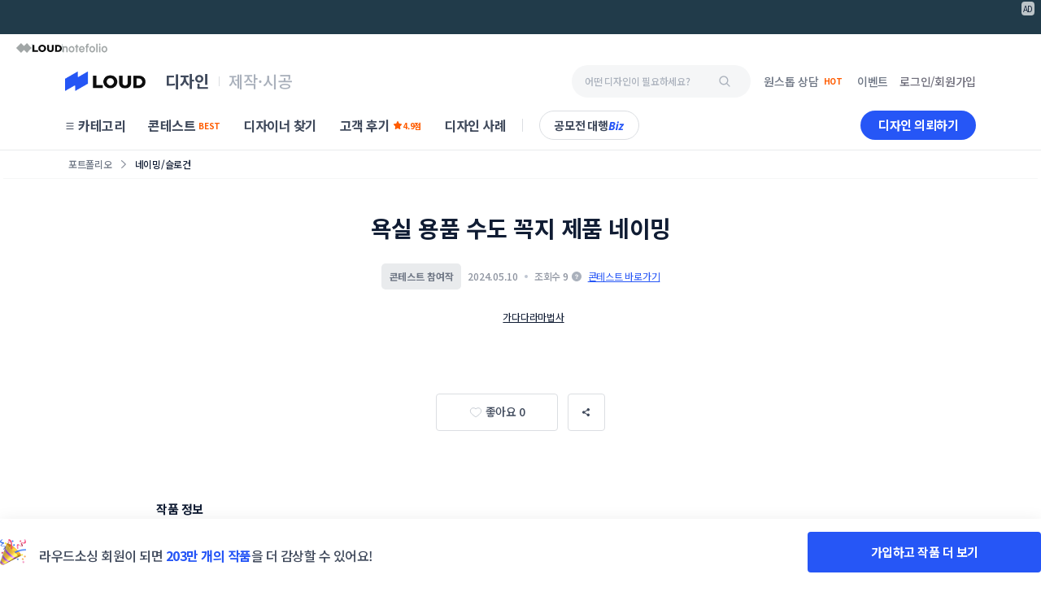

--- FILE ---
content_type: text/html
request_url: https://www.loud.kr/gelato/portfolio/3658889
body_size: 49699
content:
<!doctype html><html lang="ko"><head><meta charset="utf-8"/><meta id="viewport" name="viewport" content="width=device-width,initial-scale=1"/><meta name="theme-color" content="#ffffff"/><link rel="manifest" href="/client/98ebd41/manifest.json"/><link rel="preconnect" href="https://cdn-dantats.stunning.kr" crossorigin/><link rel="preconnect" href="https://api.fpjs.io" crossorigin/><link rel="preconnect" href="https://fonts.googleapis.com" crossorigin/><link rel="preconnect" href="https://fonts.gstatic.com" crossorigin/><link rel="preload" href="https://fonts.googleapis.com/css2?family=Noto+Sans+KR:wght@400;500;700&display=swap" as="style" crossorigin/><link rel="stylesheet" href="https://fonts.googleapis.com/css2?family=Noto+Sans+KR:wght@400;500;700&display=swap"/><link rel="icon" href="https://cdn-dantats.stunning.kr/static/feature/loudFavicon/loud-favicon-32-new.png" /> <title>욕실 용품 수도 꼭지 제품 네이밍 참여작 | 라우드소싱</title> <meta name="keywords" content="디자인 의뢰, 전문 디자이너, 로고 디자인, 패키지 디자인, 디자이너, 디자인 외주, 공모전, 공모전 대행, 디자인 에이전시" /> <meta name="description" content="가다다라마법사 디자이너님의 포트폴리오를 만나보세요. 수많은 대표 포트폴리오를 라우드소싱에서 만나볼 수 있어요!" /> <meta name="image" content="https://cdn-dantats.stunning.kr/prod/portfolios/8e04eadb-e6a0-4c64-9770-c7a82f4ae6dd/covers/5UZ4jRoYKwU5n7df..png.small?t=crop&q=60&f=webp&e=0x0&s=560x560" /> <meta property="og:type" content="website"> <meta property="og:url" content="https://www.loud.kr/gelato/portfolio/3658889" /> <meta name="og:title" content="욕실 용품 수도 꼭지 제품 네이밍 참여작 | 라우드소싱" /> <meta property="og:image" content="https://cdn-dantats.stunning.kr/prod/portfolios/8e04eadb-e6a0-4c64-9770-c7a82f4ae6dd/covers/5UZ4jRoYKwU5n7df..png.small?t=crop&q=60&f=webp&e=0x0&s=560x560" /> <meta property="og:site_name" content="라우드소싱" /> <meta property="og:locale" content="ko_KR" /> <meta name="twitter:card" content="summary_large_image" /> <meta property="og:description" content="가다다라마법사 디자이너님의 포트폴리오를 만나보세요. 수많은 대표 포트폴리오를 라우드소싱에서 만나볼 수 있어요!" /> <meta name="twitter:title" content="욕실 용품 수도 꼭지 제품 네이밍 참여작 | 라우드소싱" /> <meta name="twitter:description" content="가다다라마법사 디자이너님의 포트폴리오를 만나보세요. 수많은 대표 포트폴리오를 라우드소싱에서 만나볼 수 있어요!" /> <meta name="twitter:image" content="https://cdn-dantats.stunning.kr/prod/portfolios/8e04eadb-e6a0-4c64-9770-c7a82f4ae6dd/covers/5UZ4jRoYKwU5n7df..png.small?t=crop&q=60&f=webp&e=0x0&s=560x560" /> <meta name="twitter:url" content="https://www.loud.kr/gelato/portfolio/3658889" /> <meta name="google-site-verification" content="Eg4yVM-IjEaAdWr_sd-xWTab-mCjATSt3oT-WvyOOm4" /> <meta name="naver-site-verification" content=2f2e2fea1250cda2a1fec59423fc0fd1477aeffb /> <link rel="canonical" href="https://www.loud.kr/gelato/portfolio/3658889" /> <script type="application/ld+json">
        {"@context":"https://schema.org/","@type":"ImageObject","contentUrl":"https://cdn-dantats.stunning.kr/prod/portfolios/8e04eadb-e6a0-4c64-9770-c7a82f4ae6dd/covers/5UZ4jRoYKwU5n7df..png.small?t=crop&q=60&f=webp&e=0x0&s=560x560","license":"https://help.loud.kr/hc/ko/articles/16141122086937-%EB%9D%BC%EC%9A%B0%EB%93%9C%EC%86%8C%EC%8B%B1-%EC%84%9C%EB%B9%84%EC%8A%A4-%EC%9D%B4%EC%9A%A9%EC%95%BD%EA%B4%80-20220405-","acquireLicensePage":"https://help.loud.kr/hc/ko/articles/16141122086937-%EB%9D%BC%EC%9A%B0%EB%93%9C%EC%86%8C%EC%8B%B1-%EC%84%9C%EB%B9%84%EC%8A%A4-%EC%9D%B4%EC%9A%A9%EC%95%BD%EA%B4%80-20220405-","image":"https://cdn-dantats.stunning.kr/prod/portfolios/8e04eadb-e6a0-4c64-9770-c7a82f4ae6dd/covers/5UZ4jRoYKwU5n7df..png.small?t=crop&q=60&f=webp&e=0x0&s=560x560","thumbnail":"https://cdn-dantats.stunning.kr/prod/portfolios/8e04eadb-e6a0-4c64-9770-c7a82f4ae6dd/covers/5UZ4jRoYKwU5n7df..png.small?t=crop&q=60&f=webp&e=0x0&s=560x560","creditText":"라우드소싱","creator":{"@type":"Person","name":"가다다라마법사"},"description":"아래와 같이 제안합니다.","copyrightNotice":"All reserved."}
        </script> <meta name="robots" content="max-image-preview:large"><meta http-equiv="Pragma" content="no-cache"/><meta http-equiv="Expires" content="-1"/><meta http-equiv="Cache-Control" content="no-cache"/><meta http-equiv="Content-Type" content="application/xhtml+xml; charset=utf-8"/><meta http-equiv="imagetoolbar" content="no"/><meta name="robots" content="index, follow"/><meta name="author" content="(주)스터닝"/><meta name="copyright" content="(주)스터닝"/><meta name="reply-to" content=""/><meta name="date" content=""/><link rel="apple-touch-icon" sizes="57x57" href="https://cdn-dantats.stunning.kr/static/feature/loudFavicon/stunning-favicon-57-new.png"/><link rel="apple-touch-icon" sizes="60x60" href="https://cdn-dantats.stunning.kr/static/feature/loudFavicon/stunning-favicon-60-new.png"/><link rel="apple-touch-icon" sizes="72x72" href="https://cdn-dantats.stunning.kr/static/feature/loudFavicon/stunning-favicon-72-new.png"/><link rel="apple-touch-icon" sizes="76x76" href="https://cdn-dantats.stunning.kr/static/feature/loudFavicon/stunning-favicon-76-new.png"/><link rel="apple-touch-icon" sizes="114x114" href="https://cdn-dantats.stunning.kr/static/feature/loudFavicon/stunning-favicon-114-new.png"/><link rel="apple-touch-icon" sizes="120x120" href="https://cdn-dantats.stunning.kr/static/feature/loudFavicon/stunning-favicon-120-new.png"/><link rel="apple-touch-icon" sizes="144x144" href="https://cdn-dantats.stunning.kr/static/feature/loudFavicon/stunning-favicon-144-new.png"/><link rel="apple-touch-icon" sizes="152x152" href="https://cdn-dantats.stunning.kr/static/feature/loudFavicon/stunning-favicon-152-new.png"/><link rel="apple-touch-icon" sizes="180x180" href="https://cdn-dantats.stunning.kr/static/feature/loudFavicon/stunning-favicon-180-new.png"/><link rel="icon" type="image/png" sizes="16x16" href="https://cdn-dantats.stunning.kr/static/feature/loudFavicon/loud-favicon-16-new.png"/><link rel="icon" type="image/png" sizes="32x32" href="https://cdn-dantats.stunning.kr/static/feature/loudFavicon/loud-favicon-32-new.png"/><link rel="icon" type="image/png" sizes="64x64" href="https://cdn-dantats.stunning.kr/static/feature/loudFavicon/loud-favicon-64-new.png"/><link rel="icon" type="image/png" sizes="128x128" href="https://cdn-dantats.stunning.kr/static/feature/loudFavicon/loud-favicon-128-new.png"/><meta name="msapplication-TileColor" content="#ffffff"/><meta name="msapplication-TileImage" content="https://cdn-dantats.stunning.kr/static/feature/loudFavicon/stunning-favicon-144-new.png"/><link rel="image_src" href="https://cdn-dantats.stunning.kr/static/feature/loudFavicon/logo.png"/><script type="text/javascript" charset="UTF-8" src="https://static.toss.im/lex/v1.js"></script><script src="https://cdn-dantats.stunning.kr/client/98ebd41/config.prod.js" type="text/javascript"></script><script>for(key in window.config)window[key]=window.config[key]</script><!--[if lte IE 7]>
      <div
        style="
          position: relative;
          clear: both;
          height: 75px;
          border: 1px solid #f90;
          background-color: #fed;
          text-align: center;
        "
      >
        <div style="position: absolute; top: 3px; right: 3px">
          <a
            href="#"
            onclick='javascript:this.parentNode.parentNode.style.display="none"; return false;'
          >
            <img
              src="http://www.ie6nomore.co.kr/images/code_images/ie6nomore-close.png"
              style="border: none"
              alt="Close this notice"
            />
          </a>
        </div>
        <div
          style="
            width: 612px;
            margin: 0 auto;
            text-align: left;
            padding: 0 13px;
            overflow: hidden;
            color: #000;
          "
        >
          <div style="float: left; width: 65px">
            <img
              src="http://www.ie6nomore.co.kr/images/code_images/ie6nomore_warning.png"
              alt="Warning!"
            />
          </div>
          <div
            style="
              width: 255px;
              float: left;
              font-family: '나눔고딕', NanumGothic, 'Malgun Gothic', '맑은 고딕',
                Helvetica, Dotum;
            "
          >
            <div style="font-size: 14px; font-weight: bold; margin-top: 7px">
              오래된 브라우저
            </div>
            <div style="font-size: 12px; margin-top: 2px; line-height: 15px">
              현재 사이트의 모든 기능을 이용하시려면, 최신 웹 브라우저로
              업데이트해야합니다.
            </div>
          </div>
          <div style="width: 73px; float: left">
            <a href="http://www.apple.com/kr/safari/download/" target="_blank">
              <img
                src="http://www.ie6nomore.co.kr/images/code_images/ie6nomore_safari.png"
                style="border: none"
                alt="Get Safari"
              />
            </a>
          </div>
          <div style="width: 73px; float: left">
            <a href="http://www.google.com/chrome" target="_blank">
              <img
                src="http://www.ie6nomore.co.kr/images/code_images/ie6nomore_chrome.png"
                style="border: none"
                alt="Get Chrome"
              />
            </a>
          </div>
          <div style="width: 73px; float: left">
            <a href="http://www.mozilla.org/firefox" target="_blank">
              <img
                src="http://www.ie6nomore.co.kr/images/code_images/ie6nomore_firefox.png"
                style="border: none"
                alt="Get Firefox"
              />
            </a>
          </div>
          <div style="width: 73px; float: left">
            <a
              href="http://windows.microsoft.com/ko-KR/internet-explorer/downloads/ie"
              target="_blank"
            >
              <img
                src="http://www.ie6nomore.co.kr/images/code_images/ie6nomore_ie.png"
                style="border: none"
                alt="Get Internet Explorer"
              />
            </a>
          </div>
        </div>
      </div>
    <![endif]--><link href="https://cdn-dantats.stunning.kr/client/98ebd41/static/css/npm.react-date-range.d06d44b6.chunk.css" rel="stylesheet"><link href="https://cdn-dantats.stunning.kr/client/98ebd41/static/css/npm.react-spring-bottom-sheet.a0fe20dc.chunk.css" rel="stylesheet"><link href="https://cdn-dantats.stunning.kr/client/98ebd41/static/css/npm.react-datepicker.41f6fcee.chunk.css" rel="stylesheet"><link href="https://cdn-dantats.stunning.kr/client/98ebd41/static/css/main.da6bef85.chunk.css" rel="stylesheet"></head><body><noscript>You need to enable JavaScript to run this app.</noscript><div id="root"></div><script>!function(e){function f(f){for(var c,a,r=f[0],n=f[1],o=f[2],u=0,l=[];u<r.length;u++)a=r[u],Object.prototype.hasOwnProperty.call(b,a)&&b[a]&&l.push(b[a][0]),b[a]=0;for(c in n)Object.prototype.hasOwnProperty.call(n,c)&&(e[c]=n[c]);for(i&&i(f);l.length;)l.shift()();return t.push.apply(t,o||[]),d()}function d(){for(var e,f=0;f<t.length;f++){for(var d=t[f],c=!0,a=1;a<d.length;a++){var n=d[a];0!==b[n]&&(c=!1)}c&&(t.splice(f--,1),e=r(r.s=d[0]))}return e}var c={},a={555:0},b={555:0},t=[];function r(f){if(c[f])return c[f].exports;var d=c[f]={i:f,l:!1,exports:{}};return e[f].call(d.exports,d,d.exports,r),d.l=!0,d.exports}r.e=function(e){var f=[];a[e]?f.push(a[e]):0!==a[e]&&{69:1,70:1,75:1,76:1,80:1,82:1,93:1,94:1,119:1,120:1,130:1,134:1,135:1,140:1,142:1,147:1,181:1,182:1,634:1,645:1}[e]&&f.push(a[e]=new Promise((function(f,d){for(var c="static/css/"+({}[e]||e)+"."+{0:"31d6cfe0",1:"31d6cfe0",2:"31d6cfe0",3:"31d6cfe0",4:"31d6cfe0",5:"31d6cfe0",6:"31d6cfe0",7:"31d6cfe0",8:"31d6cfe0",9:"31d6cfe0",10:"31d6cfe0",11:"31d6cfe0",12:"31d6cfe0",13:"31d6cfe0",14:"31d6cfe0",15:"31d6cfe0",16:"31d6cfe0",17:"31d6cfe0",18:"31d6cfe0",19:"31d6cfe0",20:"31d6cfe0",21:"31d6cfe0",22:"31d6cfe0",23:"31d6cfe0",24:"31d6cfe0",25:"31d6cfe0",26:"31d6cfe0",27:"31d6cfe0",28:"31d6cfe0",29:"31d6cfe0",30:"31d6cfe0",31:"31d6cfe0",32:"31d6cfe0",33:"31d6cfe0",34:"31d6cfe0",35:"31d6cfe0",36:"31d6cfe0",37:"31d6cfe0",38:"31d6cfe0",39:"31d6cfe0",40:"31d6cfe0",41:"31d6cfe0",42:"31d6cfe0",43:"31d6cfe0",44:"31d6cfe0",45:"31d6cfe0",46:"31d6cfe0",47:"31d6cfe0",48:"31d6cfe0",49:"31d6cfe0",50:"31d6cfe0",51:"31d6cfe0",52:"31d6cfe0",53:"31d6cfe0",54:"31d6cfe0",55:"31d6cfe0",56:"31d6cfe0",57:"31d6cfe0",58:"31d6cfe0",59:"31d6cfe0",60:"31d6cfe0",61:"31d6cfe0",62:"31d6cfe0",63:"31d6cfe0",64:"31d6cfe0",65:"31d6cfe0",66:"31d6cfe0",67:"31d6cfe0",68:"31d6cfe0",69:"0ebeae0a",70:"0ebeae0a",71:"31d6cfe0",72:"31d6cfe0",73:"31d6cfe0",74:"31d6cfe0",75:"0ebeae0a",76:"0ebeae0a",77:"31d6cfe0",78:"31d6cfe0",79:"31d6cfe0",80:"0ebeae0a",81:"31d6cfe0",82:"0ebeae0a",83:"31d6cfe0",84:"31d6cfe0",85:"31d6cfe0",86:"31d6cfe0",87:"31d6cfe0",88:"31d6cfe0",89:"31d6cfe0",90:"31d6cfe0",91:"31d6cfe0",92:"31d6cfe0",93:"0ebeae0a",94:"0ebeae0a",95:"31d6cfe0",96:"31d6cfe0",97:"31d6cfe0",98:"31d6cfe0",99:"31d6cfe0",100:"31d6cfe0",101:"31d6cfe0",102:"31d6cfe0",103:"31d6cfe0",104:"31d6cfe0",105:"31d6cfe0",106:"31d6cfe0",107:"31d6cfe0",108:"31d6cfe0",109:"31d6cfe0",110:"31d6cfe0",111:"31d6cfe0",112:"31d6cfe0",113:"31d6cfe0",114:"31d6cfe0",115:"31d6cfe0",116:"31d6cfe0",117:"31d6cfe0",118:"31d6cfe0",119:"0ebeae0a",120:"0ebeae0a",121:"31d6cfe0",122:"31d6cfe0",123:"31d6cfe0",124:"31d6cfe0",125:"31d6cfe0",126:"31d6cfe0",127:"31d6cfe0",128:"31d6cfe0",129:"31d6cfe0",130:"1edae6bf",131:"31d6cfe0",132:"31d6cfe0",133:"31d6cfe0",134:"0ebeae0a",135:"0ebeae0a",136:"31d6cfe0",137:"31d6cfe0",138:"31d6cfe0",139:"31d6cfe0",140:"0ebeae0a",141:"31d6cfe0",142:"0ebeae0a",143:"31d6cfe0",144:"31d6cfe0",145:"31d6cfe0",146:"31d6cfe0",147:"aed01297",148:"31d6cfe0",149:"31d6cfe0",150:"31d6cfe0",151:"31d6cfe0",152:"31d6cfe0",153:"31d6cfe0",154:"31d6cfe0",155:"31d6cfe0",156:"31d6cfe0",157:"31d6cfe0",158:"31d6cfe0",159:"31d6cfe0",160:"31d6cfe0",161:"31d6cfe0",162:"31d6cfe0",163:"31d6cfe0",164:"31d6cfe0",165:"31d6cfe0",166:"31d6cfe0",167:"31d6cfe0",168:"31d6cfe0",169:"31d6cfe0",170:"31d6cfe0",171:"31d6cfe0",172:"31d6cfe0",173:"31d6cfe0",174:"31d6cfe0",175:"31d6cfe0",176:"31d6cfe0",177:"31d6cfe0",178:"31d6cfe0",179:"31d6cfe0",180:"31d6cfe0",181:"0ebeae0a",182:"0ebeae0a",183:"31d6cfe0",184:"31d6cfe0",185:"31d6cfe0",186:"31d6cfe0",187:"31d6cfe0",188:"31d6cfe0",189:"31d6cfe0",190:"31d6cfe0",191:"31d6cfe0",192:"31d6cfe0",193:"31d6cfe0",194:"31d6cfe0",195:"31d6cfe0",196:"31d6cfe0",197:"31d6cfe0",198:"31d6cfe0",199:"31d6cfe0",200:"31d6cfe0",201:"31d6cfe0",202:"31d6cfe0",203:"31d6cfe0",204:"31d6cfe0",205:"31d6cfe0",206:"31d6cfe0",207:"31d6cfe0",208:"31d6cfe0",209:"31d6cfe0",210:"31d6cfe0",211:"31d6cfe0",212:"31d6cfe0",213:"31d6cfe0",214:"31d6cfe0",215:"31d6cfe0",216:"31d6cfe0",217:"31d6cfe0",218:"31d6cfe0",219:"31d6cfe0",220:"31d6cfe0",221:"31d6cfe0",222:"31d6cfe0",223:"31d6cfe0",224:"31d6cfe0",225:"31d6cfe0",226:"31d6cfe0",227:"31d6cfe0",228:"31d6cfe0",229:"31d6cfe0",230:"31d6cfe0",231:"31d6cfe0",232:"31d6cfe0",233:"31d6cfe0",234:"31d6cfe0",235:"31d6cfe0",236:"31d6cfe0",237:"31d6cfe0",238:"31d6cfe0",239:"31d6cfe0",240:"31d6cfe0",241:"31d6cfe0",242:"31d6cfe0",243:"31d6cfe0",244:"31d6cfe0",245:"31d6cfe0",246:"31d6cfe0",247:"31d6cfe0",248:"31d6cfe0",249:"31d6cfe0",250:"31d6cfe0",251:"31d6cfe0",252:"31d6cfe0",253:"31d6cfe0",254:"31d6cfe0",255:"31d6cfe0",256:"31d6cfe0",257:"31d6cfe0",258:"31d6cfe0",259:"31d6cfe0",260:"31d6cfe0",261:"31d6cfe0",262:"31d6cfe0",263:"31d6cfe0",264:"31d6cfe0",265:"31d6cfe0",266:"31d6cfe0",267:"31d6cfe0",268:"31d6cfe0",269:"31d6cfe0",270:"31d6cfe0",271:"31d6cfe0",272:"31d6cfe0",273:"31d6cfe0",274:"31d6cfe0",275:"31d6cfe0",276:"31d6cfe0",277:"31d6cfe0",278:"31d6cfe0",279:"31d6cfe0",280:"31d6cfe0",281:"31d6cfe0",282:"31d6cfe0",283:"31d6cfe0",284:"31d6cfe0",285:"31d6cfe0",286:"31d6cfe0",287:"31d6cfe0",288:"31d6cfe0",289:"31d6cfe0",290:"31d6cfe0",291:"31d6cfe0",292:"31d6cfe0",293:"31d6cfe0",294:"31d6cfe0",295:"31d6cfe0",296:"31d6cfe0",297:"31d6cfe0",298:"31d6cfe0",299:"31d6cfe0",300:"31d6cfe0",301:"31d6cfe0",302:"31d6cfe0",303:"31d6cfe0",304:"31d6cfe0",305:"31d6cfe0",306:"31d6cfe0",307:"31d6cfe0",308:"31d6cfe0",309:"31d6cfe0",310:"31d6cfe0",311:"31d6cfe0",312:"31d6cfe0",313:"31d6cfe0",314:"31d6cfe0",315:"31d6cfe0",316:"31d6cfe0",317:"31d6cfe0",318:"31d6cfe0",319:"31d6cfe0",320:"31d6cfe0",321:"31d6cfe0",322:"31d6cfe0",323:"31d6cfe0",324:"31d6cfe0",325:"31d6cfe0",326:"31d6cfe0",327:"31d6cfe0",328:"31d6cfe0",329:"31d6cfe0",330:"31d6cfe0",331:"31d6cfe0",332:"31d6cfe0",333:"31d6cfe0",334:"31d6cfe0",335:"31d6cfe0",336:"31d6cfe0",337:"31d6cfe0",338:"31d6cfe0",339:"31d6cfe0",340:"31d6cfe0",341:"31d6cfe0",342:"31d6cfe0",343:"31d6cfe0",344:"31d6cfe0",345:"31d6cfe0",346:"31d6cfe0",347:"31d6cfe0",348:"31d6cfe0",349:"31d6cfe0",350:"31d6cfe0",351:"31d6cfe0",352:"31d6cfe0",353:"31d6cfe0",354:"31d6cfe0",355:"31d6cfe0",356:"31d6cfe0",357:"31d6cfe0",358:"31d6cfe0",359:"31d6cfe0",360:"31d6cfe0",361:"31d6cfe0",362:"31d6cfe0",363:"31d6cfe0",364:"31d6cfe0",365:"31d6cfe0",366:"31d6cfe0",367:"31d6cfe0",368:"31d6cfe0",369:"31d6cfe0",370:"31d6cfe0",371:"31d6cfe0",372:"31d6cfe0",373:"31d6cfe0",374:"31d6cfe0",375:"31d6cfe0",376:"31d6cfe0",377:"31d6cfe0",378:"31d6cfe0",379:"31d6cfe0",380:"31d6cfe0",381:"31d6cfe0",382:"31d6cfe0",383:"31d6cfe0",384:"31d6cfe0",385:"31d6cfe0",386:"31d6cfe0",387:"31d6cfe0",388:"31d6cfe0",389:"31d6cfe0",390:"31d6cfe0",391:"31d6cfe0",392:"31d6cfe0",393:"31d6cfe0",394:"31d6cfe0",395:"31d6cfe0",396:"31d6cfe0",397:"31d6cfe0",398:"31d6cfe0",399:"31d6cfe0",400:"31d6cfe0",401:"31d6cfe0",402:"31d6cfe0",403:"31d6cfe0",404:"31d6cfe0",405:"31d6cfe0",406:"31d6cfe0",407:"31d6cfe0",408:"31d6cfe0",409:"31d6cfe0",410:"31d6cfe0",411:"31d6cfe0",412:"31d6cfe0",413:"31d6cfe0",414:"31d6cfe0",415:"31d6cfe0",416:"31d6cfe0",417:"31d6cfe0",418:"31d6cfe0",419:"31d6cfe0",420:"31d6cfe0",557:"31d6cfe0",558:"31d6cfe0",559:"31d6cfe0",560:"31d6cfe0",561:"31d6cfe0",562:"31d6cfe0",563:"31d6cfe0",564:"31d6cfe0",565:"31d6cfe0",566:"31d6cfe0",567:"31d6cfe0",568:"31d6cfe0",569:"31d6cfe0",570:"31d6cfe0",571:"31d6cfe0",572:"31d6cfe0",573:"31d6cfe0",574:"31d6cfe0",575:"31d6cfe0",576:"31d6cfe0",577:"31d6cfe0",578:"31d6cfe0",579:"31d6cfe0",580:"31d6cfe0",581:"31d6cfe0",582:"31d6cfe0",583:"31d6cfe0",584:"31d6cfe0",585:"31d6cfe0",586:"31d6cfe0",587:"31d6cfe0",588:"31d6cfe0",589:"31d6cfe0",590:"31d6cfe0",591:"31d6cfe0",592:"31d6cfe0",593:"31d6cfe0",594:"31d6cfe0",595:"31d6cfe0",596:"31d6cfe0",597:"31d6cfe0",598:"31d6cfe0",599:"31d6cfe0",600:"31d6cfe0",601:"31d6cfe0",602:"31d6cfe0",603:"31d6cfe0",604:"31d6cfe0",605:"31d6cfe0",606:"31d6cfe0",607:"31d6cfe0",608:"31d6cfe0",609:"31d6cfe0",610:"31d6cfe0",611:"31d6cfe0",612:"31d6cfe0",613:"31d6cfe0",614:"31d6cfe0",615:"31d6cfe0",616:"31d6cfe0",617:"31d6cfe0",618:"31d6cfe0",619:"31d6cfe0",620:"31d6cfe0",621:"31d6cfe0",622:"31d6cfe0",623:"31d6cfe0",624:"31d6cfe0",625:"31d6cfe0",626:"31d6cfe0",627:"31d6cfe0",628:"31d6cfe0",629:"31d6cfe0",630:"31d6cfe0",631:"31d6cfe0",632:"31d6cfe0",633:"31d6cfe0",634:"4c08c1ef",635:"31d6cfe0",636:"31d6cfe0",637:"31d6cfe0",638:"31d6cfe0",639:"31d6cfe0",640:"31d6cfe0",641:"31d6cfe0",642:"31d6cfe0",643:"31d6cfe0",644:"31d6cfe0",645:"aed01297",646:"31d6cfe0",647:"31d6cfe0",648:"31d6cfe0",649:"31d6cfe0",650:"31d6cfe0",651:"31d6cfe0",652:"31d6cfe0",653:"31d6cfe0",654:"31d6cfe0",655:"31d6cfe0",656:"31d6cfe0",657:"31d6cfe0",658:"31d6cfe0",659:"31d6cfe0",660:"31d6cfe0",661:"31d6cfe0",662:"31d6cfe0",663:"31d6cfe0",664:"31d6cfe0",665:"31d6cfe0",666:"31d6cfe0",667:"31d6cfe0",668:"31d6cfe0",669:"31d6cfe0",670:"31d6cfe0",671:"31d6cfe0",672:"31d6cfe0",673:"31d6cfe0",674:"31d6cfe0",675:"31d6cfe0",676:"31d6cfe0",677:"31d6cfe0",678:"31d6cfe0",679:"31d6cfe0",680:"31d6cfe0",681:"31d6cfe0",682:"31d6cfe0",683:"31d6cfe0",684:"31d6cfe0",685:"31d6cfe0",686:"31d6cfe0",687:"31d6cfe0",688:"31d6cfe0",689:"31d6cfe0",690:"31d6cfe0",691:"31d6cfe0",692:"31d6cfe0",693:"31d6cfe0",694:"31d6cfe0",695:"31d6cfe0",696:"31d6cfe0",697:"31d6cfe0",698:"31d6cfe0",699:"31d6cfe0",700:"31d6cfe0",701:"31d6cfe0",702:"31d6cfe0",703:"31d6cfe0",704:"31d6cfe0",705:"31d6cfe0",706:"31d6cfe0",707:"31d6cfe0",708:"31d6cfe0",709:"31d6cfe0",710:"31d6cfe0",711:"31d6cfe0",712:"31d6cfe0",713:"31d6cfe0",714:"31d6cfe0",715:"31d6cfe0",716:"31d6cfe0",717:"31d6cfe0",718:"31d6cfe0",719:"31d6cfe0",720:"31d6cfe0",721:"31d6cfe0",722:"31d6cfe0",723:"31d6cfe0",724:"31d6cfe0",725:"31d6cfe0",726:"31d6cfe0",727:"31d6cfe0",728:"31d6cfe0",729:"31d6cfe0",730:"31d6cfe0",731:"31d6cfe0",732:"31d6cfe0",733:"31d6cfe0",734:"31d6cfe0",735:"31d6cfe0",736:"31d6cfe0",737:"31d6cfe0",738:"31d6cfe0",739:"31d6cfe0",740:"31d6cfe0",741:"31d6cfe0",742:"31d6cfe0",743:"31d6cfe0",744:"31d6cfe0",745:"31d6cfe0",746:"31d6cfe0",747:"31d6cfe0",748:"31d6cfe0",749:"31d6cfe0",750:"31d6cfe0",751:"31d6cfe0",752:"31d6cfe0",753:"31d6cfe0",754:"31d6cfe0",755:"31d6cfe0",756:"31d6cfe0",757:"31d6cfe0",758:"31d6cfe0",759:"31d6cfe0",760:"31d6cfe0",761:"31d6cfe0",762:"31d6cfe0",763:"31d6cfe0",764:"31d6cfe0",765:"31d6cfe0",766:"31d6cfe0",767:"31d6cfe0",768:"31d6cfe0",769:"31d6cfe0",770:"31d6cfe0",771:"31d6cfe0",772:"31d6cfe0",773:"31d6cfe0",774:"31d6cfe0",775:"31d6cfe0",776:"31d6cfe0",777:"31d6cfe0",778:"31d6cfe0",779:"31d6cfe0",780:"31d6cfe0",781:"31d6cfe0",782:"31d6cfe0",783:"31d6cfe0",784:"31d6cfe0",785:"31d6cfe0",786:"31d6cfe0",787:"31d6cfe0",788:"31d6cfe0",789:"31d6cfe0",790:"31d6cfe0",791:"31d6cfe0",792:"31d6cfe0",793:"31d6cfe0",794:"31d6cfe0",795:"31d6cfe0",796:"31d6cfe0",797:"31d6cfe0",798:"31d6cfe0",799:"31d6cfe0",800:"31d6cfe0"}[e]+".chunk.css",b=r.p+c,t=document.getElementsByTagName("link"),n=0;n<t.length;n++){var o=(i=t[n]).getAttribute("data-href")||i.getAttribute("href");if("stylesheet"===i.rel&&(o===c||o===b))return f()}var u=document.getElementsByTagName("style");for(n=0;n<u.length;n++){var i;if((o=(i=u[n]).getAttribute("data-href"))===c||o===b)return f()}var l=document.createElement("link");l.rel="stylesheet",l.type="text/css",l.onload=f,l.onerror=function(f){var c=f&&f.target&&f.target.src||b,t=new Error("Loading CSS chunk "+e+" failed.\n("+c+")");t.code="CSS_CHUNK_LOAD_FAILED",t.request=c,delete a[e],l.parentNode.removeChild(l),d(t)},l.href=b,document.getElementsByTagName("head")[0].appendChild(l)})).then((function(){a[e]=0})));var d,c=b[e];if(0!==c)if(c)f.push(c[2]);else{var t=new Promise((function(f,d){c=b[e]=[f,d]}));f.push(c[2]=t);var n,o=document.createElement("script");o.charset="utf-8",o.timeout=120,r.nc&&o.setAttribute("nonce",r.nc),o.src=(d=e,r.p+"static/js/"+({}[d]||d)+"."+{0:"3257d6fd",1:"81ad4a1f",2:"d172763c",3:"a451c5de",4:"1d9d3000",5:"96be96f1",6:"7795936c",7:"9009480f",8:"c80b8293",9:"5c08d30b",10:"43dc626e",11:"78296fcb",12:"c4c4468c",13:"1d3f67bb",14:"2e105f7b",15:"6b45ed1b",16:"a717692e",17:"67010768",18:"f6a62ea8",19:"f99daad1",20:"6e35cf74",21:"e3e6241a",22:"d1371f37",23:"5f9d700e",24:"aa13cf83",25:"6056eb79",26:"4b4edf21",27:"72bc0d54",28:"a8997c04",29:"90b414fd",30:"7431648d",31:"fdf054a0",32:"8de855be",33:"e99779e9",34:"f3b72c83",35:"e8e78155",36:"96c5d0e4",37:"d98f4e08",38:"c584c95a",39:"ec5772e5",40:"3ddc4383",41:"e6e99b9d",42:"830342e2",43:"73d29165",44:"6d76e80b",45:"f17ae6e7",46:"61f900cc",47:"9929f236",48:"4e7f2339",49:"05ee627e",50:"9559345f",51:"4549bd4e",52:"7c320838",53:"387f4288",54:"9f8452df",55:"cd2e02d1",56:"a1c5c9d6",57:"07d0832f",58:"2ed0ca85",59:"55456a40",60:"f713ce8a",61:"920d4623",62:"23bc2537",63:"24ff6c02",64:"f1695bc6",65:"e200edca",66:"06b557a2",67:"ae5e172a",68:"b9c239ae",69:"e743f1a3",70:"80b56d6d",71:"0e977dd9",72:"e5d59b31",73:"e48e853c",74:"d66da6ea",75:"14a165ed",76:"609f5154",77:"ea28d714",78:"1a7b8378",79:"fb637ae6",80:"50d8a0d0",81:"5d2f35e2",82:"facee983",83:"5e86c801",84:"42ebac9d",85:"97a804bf",86:"2ddd8547",87:"35df4f2a",88:"6092a41c",89:"e276a269",90:"94c09d2a",91:"396b8794",92:"fc3f4ce5",93:"e5560495",94:"61cd27fb",95:"b9ea06c1",96:"95a38de1",97:"a67d9089",98:"bc79dc4a",99:"f208e717",100:"102f35be",101:"781d3c13",102:"4ea46581",103:"9bb241ca",104:"37b89d98",105:"9855cc5f",106:"4d03095a",107:"0dbd16e7",108:"0e3d9e05",109:"09df6c2b",110:"9984d91e",111:"d64ef6ee",112:"6fa4c602",113:"61465097",114:"78e973f3",115:"e31cdadc",116:"1451cb6a",117:"a53dda6a",118:"2496ee38",119:"25b64fd6",120:"64b7b628",121:"23707bab",122:"4fd387f1",123:"9f789f6c",124:"280e2a32",125:"de872cbd",126:"0b6a144d",127:"649c31cc",128:"44e13ade",129:"2ea4517c",130:"8475c677",131:"4e1da04f",132:"c71f4273",133:"580d1745",134:"d43ada52",135:"7071dd7b",136:"fd385b44",137:"85ea3085",138:"55ab0ee3",139:"06d4420f",140:"ae3c3878",141:"cb9546bb",142:"2ed9efc3",143:"6608ec89",144:"e783732c",145:"707862bc",146:"4227b5b9",147:"9b261d6e",148:"d67fc185",149:"78f51710",150:"92fc5f30",151:"8271538c",152:"e500307e",153:"2385e19f",154:"a23056d0",155:"36674a8c",156:"957972ab",157:"b6e092e1",158:"50b33a4c",159:"181877ec",160:"d0a1a643",161:"15ec0179",162:"759f117f",163:"ceaa67f1",164:"5a3538c2",165:"76ea747c",166:"c311ca1b",167:"dd24eac6",168:"2160565d",169:"d3972619",170:"91e33b47",171:"8dd82199",172:"cb67bbbe",173:"77f5fadf",174:"ff8b5ef4",175:"f8f6b735",176:"65c3b1d9",177:"a785a001",178:"45dfb328",179:"08ea58a1",180:"9751d09d",181:"f5aa6e9d",182:"01f76a36",183:"f2937bb9",184:"6702f40b",185:"a5fc4a47",186:"35d9e36f",187:"330a5854",188:"a35f98a7",189:"63f49dbd",190:"2ccc24e1",191:"1e4e5b45",192:"fd004b67",193:"749bc07f",194:"7bf1fccc",195:"7e3d24b2",196:"6a4f70b2",197:"03c39a74",198:"b4d65242",199:"2fbc4f39",200:"e55cb1fe",201:"860f7c55",202:"3a0e5601",203:"a3b9dfe1",204:"74c1d1ee",205:"f7ba7635",206:"d6fe1fb3",207:"64469a9f",208:"2f43a13a",209:"983f1695",210:"470ae7e9",211:"6ccf5946",212:"e22a4e8f",213:"32a6e5fd",214:"1ecf579b",215:"f96aadcd",216:"8487255d",217:"064c5e3f",218:"9e1e79de",219:"005b38b9",220:"7b62601d",221:"3965d9ff",222:"dc86861a",223:"7de62d62",224:"66548e30",225:"bb30668b",226:"a2c4cc18",227:"8e97b651",228:"146a16ff",229:"e1663a1a",230:"41d3c72c",231:"847b25bb",232:"0772a981",233:"b86983fd",234:"977201b4",235:"b34d08a4",236:"3783048a",237:"494b78c1",238:"b1f88d3e",239:"573b7ede",240:"42728327",241:"b4e42e14",242:"81f980a5",243:"0707ea0c",244:"61441533",245:"570604a6",246:"5c05904d",247:"9eff26ab",248:"2d855641",249:"ae53c7a1",250:"f4983737",251:"3df7964c",252:"4b2f9a12",253:"ed141751",254:"8ec5509c",255:"0358d839",256:"8090cf46",257:"a492ab13",258:"f8b47b58",259:"d59d7def",260:"bb3654b7",261:"5ed76079",262:"061c90f9",263:"59185510",264:"73fc5edb",265:"f1d7e86e",266:"48cf37c1",267:"96c54857",268:"fa31a09d",269:"58df1d32",270:"e06e5d83",271:"f3482ea5",272:"aaefabc9",273:"4b70c22e",274:"4ba13be0",275:"3f1a1dc5",276:"3510a695",277:"fdb7b4cc",278:"3b2228c8",279:"61873f9f",280:"95d6b83f",281:"6d1baaae",282:"c0eea102",283:"e8c689d3",284:"16ae734f",285:"eb360006",286:"40b00785",287:"fc405b53",288:"357ae29d",289:"2b252541",290:"1a568d30",291:"9fd6f9ac",292:"abf69be2",293:"7a8550bc",294:"386d965d",295:"ead1d6f3",296:"6cd0c054",297:"1e8bcf52",298:"54162aef",299:"dfcb8b4b",300:"56fbbf10",301:"959989df",302:"175f46bc",303:"1dc9ca0f",304:"163b68c5",305:"15a82871",306:"31cba4ab",307:"c0abcdbd",308:"a72cfccc",309:"c5622320",310:"6b06eb02",311:"aa4f0965",312:"8a4d136e",313:"e0f6aff2",314:"ad8a3d61",315:"18638403",316:"a0e5ab7c",317:"2db6fe3b",318:"9efff122",319:"3600dae6",320:"0f6ef963",321:"2aed60c6",322:"7d2af047",323:"40616b80",324:"de677545",325:"638e3ce0",326:"2ac1f6f3",327:"a5da1aba",328:"cabf2459",329:"2c414d2b",330:"c480139e",331:"9e3ab0c8",332:"4fff6b58",333:"c8d8f53a",334:"56be0fb5",335:"b7e87ae9",336:"0b2781dc",337:"6c48dabe",338:"e1fc21b8",339:"87766c25",340:"780ec1b1",341:"ddeb8976",342:"693fc7db",343:"873b11d8",344:"623ff04d",345:"8c8e93c8",346:"62923d1e",347:"6b5260ca",348:"3adc9865",349:"84f4116d",350:"0204840e",351:"97250617",352:"c1daaa7d",353:"de054c1f",354:"9b9ab2c7",355:"2f6d01db",356:"4f37ff36",357:"b1a69125",358:"ae91ba7b",359:"6827fddf",360:"13fefa98",361:"56d80495",362:"bd0c640d",363:"65752ff2",364:"f8edee17",365:"9b75e671",366:"0f9f679f",367:"badc5d6e",368:"a2da1f4f",369:"0a43762f",370:"133511d2",371:"cebc5557",372:"481c0d1f",373:"64b3cac7",374:"17044397",375:"079a3094",376:"a55fda3a",377:"5aa61b11",378:"59c76731",379:"50c35949",380:"b8a912c3",381:"f62e98c6",382:"3a27f420",383:"1ff71769",384:"31a45616",385:"de00dd50",386:"54fac8e9",387:"efda14c1",388:"316309e4",389:"ce3310be",390:"bcbe2e0e",391:"4bfecb63",392:"c2c0fd25",393:"def5210a",394:"dbe71355",395:"895db4b8",396:"cb0cd2d4",397:"19782bb5",398:"ef0528e0",399:"6631d3b4",400:"a4d047ef",401:"5120e654",402:"123b9f84",403:"d9a09acc",404:"560f3a0e",405:"a1f5542d",406:"01d22caa",407:"1bde0f48",408:"e991eec4",409:"d4012f51",410:"73fa6960",411:"e6a3c79d",412:"b63e00ae",413:"b37e8fb8",414:"b086fd6c",415:"53381bd2",416:"ec087938",417:"2552bf2b",418:"3da76300",419:"992ba711",420:"833e3c2d",557:"47a03792",558:"a6d46e4e",559:"2451e487",560:"eb0dd183",561:"a3dc6868",562:"023db002",563:"cde2e1c7",564:"4eec50c8",565:"f2dd3535",566:"ad9537e7",567:"34924113",568:"88045380",569:"a215c2d0",570:"78e6cff6",571:"75858865",572:"452e6df4",573:"6f698781",574:"c2837b77",575:"2b930107",576:"68acb1c2",577:"790c0796",578:"7aaf773c",579:"a272f971",580:"668fd28f",581:"f842fe5d",582:"e5cd738b",583:"e7402704",584:"ed3c0dfa",585:"7eee0923",586:"48b80a86",587:"e00b2af5",588:"356252c7",589:"064634e0",590:"9523909f",591:"95508165",592:"c8c595f1",593:"2a4b2536",594:"a93f9594",595:"ef2548b6",596:"aa9d08d8",597:"c55d4b85",598:"652795c8",599:"48ee9bf8",600:"c844c71b",601:"1a4da520",602:"7391da36",603:"11a59e34",604:"241236c9",605:"4227eeb8",606:"8248cf41",607:"647219e9",608:"0b5070c9",609:"fa5fe505",610:"e992190a",611:"085c5267",612:"27f5559c",613:"abdf5b04",614:"d2c1a65e",615:"739beb7a",616:"344d17e8",617:"6949aeaf",618:"f89c221c",619:"f935a500",620:"2f02be48",621:"7f25e88b",622:"6c00ea1f",623:"00ef8fc1",624:"7503f6f1",625:"f086343d",626:"956f639a",627:"0e4f3626",628:"ba25136b",629:"e7ab7776",630:"7f993ee8",631:"f6e5be09",632:"983b2c01",633:"47e4946b",634:"1634019b",635:"d5a09973",636:"684aac68",637:"eb87dfd8",638:"27c59871",639:"fa9dbb97",640:"8e6a606b",641:"9f580a14",642:"b2017721",643:"0706e3ae",644:"8d7e8684",645:"4056ddb1",646:"abeb4af7",647:"5e14c5c9",648:"bc2f406b",649:"225fd6be",650:"00bd6979",651:"165389fb",652:"9d0048c4",653:"36322182",654:"65149bdf",655:"651c7c45",656:"675ac024",657:"2e846ef6",658:"c8110174",659:"c6e22bbd",660:"915923f5",661:"40d6caaa",662:"15128c34",663:"664e2185",664:"42e90466",665:"cb562289",666:"1d59962a",667:"5fc2a6e7",668:"3a581957",669:"40afda42",670:"4ff798af",671:"12d2132d",672:"11787bc1",673:"59ca1db9",674:"e75518d3",675:"bb75afca",676:"d1b837f4",677:"b0e15998",678:"70e11613",679:"a5790ca8",680:"d2a322b8",681:"743ae511",682:"fb144ba4",683:"319438b5",684:"71309808",685:"7be989ba",686:"062b5aa1",687:"10b36c7e",688:"32a3fb89",689:"cd65cfe8",690:"5e162e30",691:"a8509af2",692:"f3695785",693:"53619b98",694:"7d25aa2c",695:"0cf52f40",696:"e9821aed",697:"7285f0ce",698:"2c61fcf7",699:"4d6c77a6",700:"1735f2e0",701:"f4b7b418",702:"f880e111",703:"9e4b89ea",704:"f03c6997",705:"33fb0e9f",706:"e3099b19",707:"7405646c",708:"3999d338",709:"b5faeb3e",710:"dad22d1f",711:"e9ed6624",712:"ee472cb4",713:"95d05783",714:"d73433ca",715:"2d1677c5",716:"8e86a594",717:"8be8bec3",718:"2269fe38",719:"6d2e381e",720:"e2889982",721:"0030db75",722:"d0d16295",723:"e9225f43",724:"1a28305d",725:"35922d52",726:"dd1346ec",727:"7273b93a",728:"fdc08c15",729:"494b5757",730:"102afca6",731:"3bb553ee",732:"1c936d5c",733:"ed70ffc7",734:"1168d6b6",735:"f6b415ae",736:"6f6995e4",737:"b2129c9b",738:"fb10c347",739:"f027c27d",740:"43d3ad34",741:"90489fbc",742:"42cd4c4b",743:"15ac07de",744:"db49fabd",745:"6f9ff7e4",746:"e2bee129",747:"9b0fb59a",748:"04252096",749:"7d0c28c8",750:"880398bd",751:"d01d0858",752:"26a3aac5",753:"f05db211",754:"0483dcd9",755:"a1bc5613",756:"017bc4af",757:"f75d5dac",758:"9fe74889",759:"5890f7d4",760:"91d8597c",761:"0d966b0b",762:"41ced66f",763:"3dd80449",764:"8a24da41",765:"a4f4368e",766:"d9052f9f",767:"ffbdb677",768:"a964d8dd",769:"97e17647",770:"60c0b01b",771:"33eefe41",772:"2429e113",773:"b3c23fa6",774:"c2071205",775:"f50aa7a2",776:"20e6a2a7",777:"81fdec28",778:"925797e3",779:"6dbee647",780:"65314ab6",781:"ad08c4ec",782:"204e4664",783:"f376b214",784:"4bccd49f",785:"9f03e9e4",786:"d878e122",787:"33118eaf",788:"fe816ef4",789:"3d9b3073",790:"b1c5f903",791:"6c8cfaa8",792:"84684809",793:"4275760d",794:"c3aa395e",795:"e45d0332",796:"26d92c59",797:"13e37877",798:"677ec489",799:"25d911bf",800:"5157b528"}[d]+".chunk.js");var u=new Error;n=function(f){o.onerror=o.onload=null,clearTimeout(i);var d=b[e];if(0!==d){if(d){var c=f&&("load"===f.type?"missing":f.type),a=f&&f.target&&f.target.src;u.message="Loading chunk "+e+" failed.\n("+c+": "+a+")",u.name="ChunkLoadError",u.type=c,u.request=a,d[1](u)}b[e]=void 0}};var i=setTimeout((function(){n({type:"timeout",target:o})}),12e4);o.onerror=o.onload=n,document.head.appendChild(o)}return Promise.all(f)},r.m=e,r.c=c,r.d=function(e,f,d){r.o(e,f)||Object.defineProperty(e,f,{enumerable:!0,get:d})},r.r=function(e){"undefined"!=typeof Symbol&&Symbol.toStringTag&&Object.defineProperty(e,Symbol.toStringTag,{value:"Module"}),Object.defineProperty(e,"__esModule",{value:!0})},r.t=function(e,f){if(1&f&&(e=r(e)),8&f||4&f&&"object"==typeof e&&e&&e.__esModule)return e;var d=Object.create(null);if(r.r(d),Object.defineProperty(d,"default",{enumerable:!0,value:e}),2&f&&"string"!=typeof e)for(var c in e)r.d(d,c,function(f){return e[f]}.bind(null,c));return d},r.n=function(e){var f=e&&e.__esModule?function(){return e.default}:function(){return e};return r.d(f,"a",f),f},r.o=function(e,f){return Object.prototype.hasOwnProperty.call(e,f)},r.p="https://cdn-dantats.stunning.kr/client/98ebd41/",r.oe=function(e){throw console.error(e),e};var n=this.webpackJsonpgelato=this.webpackJsonpgelato||[],o=n.push.bind(n);n.push=f,n=n.slice();for(var u=0;u<n.length;u++)f(n[u]);var i=o;d()}([])</script><script src="https://cdn-dantats.stunning.kr/client/98ebd41/static/js/npm.dantats-client.8f3bd760.chunk.js"></script><script src="https://cdn-dantats.stunning.kr/client/98ebd41/static/js/tiramisu.ed099853.chunk.js"></script><script src="https://cdn-dantats.stunning.kr/client/98ebd41/static/js/npm.core-js-pure.e16fae76.chunk.js"></script><script src="https://cdn-dantats.stunning.kr/client/98ebd41/static/js/npm.date-fns.59d440d0.chunk.js"></script><script src="https://cdn-dantats.stunning.kr/client/98ebd41/static/js/npm.sentry.e7878536.chunk.js"></script><script src="https://cdn-dantats.stunning.kr/client/98ebd41/static/js/npm.babel.3caed153.chunk.js"></script><script src="https://cdn-dantats.stunning.kr/client/98ebd41/static/js/npm.react-virtualized.ac72344a.chunk.js"></script><script src="https://cdn-dantats.stunning.kr/client/98ebd41/static/js/npm.popperjs.4536fce2.chunk.js"></script><script src="https://cdn-dantats.stunning.kr/client/98ebd41/static/js/npm.react-dnd.65d1347c.chunk.js"></script><script src="https://cdn-dantats.stunning.kr/client/98ebd41/static/js/npm.react-query.6de143b6.chunk.js"></script><script src="https://cdn-dantats.stunning.kr/client/98ebd41/static/js/npm.axios.a6ba1113.chunk.js"></script><script src="https://cdn-dantats.stunning.kr/client/98ebd41/static/js/npm.sentry-internal.83a7de16.chunk.js"></script><script src="https://cdn-dantats.stunning.kr/client/98ebd41/static/js/npm.dnd-core.d714e5c9.chunk.js"></script><script src="https://cdn-dantats.stunning.kr/client/98ebd41/static/js/npm.react-redux.9065bb00.chunk.js"></script><script src="https://cdn-dantats.stunning.kr/client/98ebd41/static/js/npm.xstate.84e99378.chunk.js"></script><script src="https://cdn-dantats.stunning.kr/client/98ebd41/static/js/npm.juggle.1c2fce6f.chunk.js"></script><script src="https://cdn-dantats.stunning.kr/client/98ebd41/static/js/npm.react-mentions.840896c5.chunk.js"></script><script src="https://cdn-dantats.stunning.kr/client/98ebd41/static/js/npm.react-date-range.f6eae5d2.chunk.js"></script><script src="https://cdn-dantats.stunning.kr/client/98ebd41/static/js/npm.redux-persist.ea1e60ab.chunk.js"></script><script src="https://cdn-dantats.stunning.kr/client/98ebd41/static/js/npm.uuid.96abb1c0.chunk.js"></script><script src="https://cdn-dantats.stunning.kr/client/98ebd41/static/js/npm.react-dnd-html5-backend.41b691cc.chunk.js"></script><script src="https://cdn-dantats.stunning.kr/client/98ebd41/static/js/npm.react-ga.dd8f9631.chunk.js"></script><script src="https://cdn-dantats.stunning.kr/client/98ebd41/static/js/npm.substyle.25ab94ea.chunk.js"></script><script src="https://cdn-dantats.stunning.kr/client/98ebd41/static/js/npm.xregexp.66d5a086.chunk.js"></script><script src="https://cdn-dantats.stunning.kr/client/98ebd41/static/js/npm.qr.js.bce9e545.chunk.js"></script><script src="https://cdn-dantats.stunning.kr/client/98ebd41/static/js/npm.react-slick.83773c4e.chunk.js"></script><script src="https://cdn-dantats.stunning.kr/client/98ebd41/static/js/npm.math-intrinsics.929899f6.chunk.js"></script><script src="https://cdn-dantats.stunning.kr/client/98ebd41/static/js/npm.es-errors.c4a40e30.chunk.js"></script><script src="https://cdn-dantats.stunning.kr/client/98ebd41/static/js/npm.tinymce.2548c295.chunk.js"></script><script src="https://cdn-dantats.stunning.kr/client/98ebd41/static/js/npm.async-mutex.cebc12cb.chunk.js"></script><script src="https://cdn-dantats.stunning.kr/client/98ebd41/static/js/npm.react-popper.408c35c5.chunk.js"></script><script src="https://cdn-dantats.stunning.kr/client/98ebd41/static/js/npm.call-bind-apply-helpers.55dd3026.chunk.js"></script><script src="https://cdn-dantats.stunning.kr/client/98ebd41/static/js/npm.enquire.js.45c9a9e7.chunk.js"></script><script src="https://cdn-dantats.stunning.kr/client/98ebd41/static/js/npm.qs.a53b6d75.chunk.js"></script><script src="https://cdn-dantats.stunning.kr/client/98ebd41/static/js/npm.react-cookie.ebe4b013.chunk.js"></script><script src="https://cdn-dantats.stunning.kr/client/98ebd41/static/js/npm.tanker.ebed2189.chunk.js"></script><script src="https://cdn-dantats.stunning.kr/client/98ebd41/static/js/npm.react-spring-bottom-sheet.a6c1333d.chunk.js"></script><script src="https://cdn-dantats.stunning.kr/client/98ebd41/static/js/npm.react-gtm-module.e57f4166.chunk.js"></script><script src="https://cdn-dantats.stunning.kr/client/98ebd41/static/js/npm.react.5701fa09.chunk.js"></script><script src="https://cdn-dantats.stunning.kr/client/98ebd41/static/js/npm.use-sync-external-store.dbf965bd.chunk.js"></script><script src="https://cdn-dantats.stunning.kr/client/98ebd41/static/js/npm.webpack.190c9fb8.chunk.js"></script><script src="https://cdn-dantats.stunning.kr/client/98ebd41/static/js/npm.emotion.80d1e8bc.chunk.js"></script><script src="https://cdn-dantats.stunning.kr/client/98ebd41/static/js/npm.get-proto.dff6007a.chunk.js"></script><script src="https://cdn-dantats.stunning.kr/client/98ebd41/static/js/npm.hoist-non-react-statics.3fe810f1.chunk.js"></script><script src="https://cdn-dantats.stunning.kr/client/98ebd41/static/js/npm.react-datepicker.213ed240.chunk.js"></script><script src="https://cdn-dantats.stunning.kr/client/98ebd41/static/js/npm.prop-types.e48815dc.chunk.js"></script><script src="https://cdn-dantats.stunning.kr/client/98ebd41/static/js/npm.react-router.860b5702.chunk.js"></script><script src="https://cdn-dantats.stunning.kr/client/98ebd41/static/js/npm.universal-cookie.8e5f7434.chunk.js"></script><script src="https://cdn-dantats.stunning.kr/client/98ebd41/static/js/npm.hackler.32d2036e.chunk.js"></script><script src="https://cdn-dantats.stunning.kr/client/98ebd41/static/js/npm.reach.fee66cee.chunk.js"></script><script src="https://cdn-dantats.stunning.kr/client/98ebd41/static/js/npm.dayjs.5c68dfdc.chunk.js"></script><script src="https://cdn-dantats.stunning.kr/client/98ebd41/static/js/npm.dom-helpers.ab2a98f8.chunk.js"></script><script src="https://cdn-dantats.stunning.kr/client/98ebd41/static/js/npm.function-bind.8ecb446f.chunk.js"></script><script src="https://cdn-dantats.stunning.kr/client/98ebd41/static/js/npm.gopd.5c76cec9.chunk.js"></script><script src="https://cdn-dantats.stunning.kr/client/98ebd41/static/js/npm.has-symbols.4f1367db.chunk.js"></script><script src="https://cdn-dantats.stunning.kr/client/98ebd41/static/js/npm.node-libs-browser.af6f406e.chunk.js"></script><script src="https://cdn-dantats.stunning.kr/client/98ebd41/static/js/npm.react-copy-to-clipboard.127e5e52.chunk.js"></script><script src="https://cdn-dantats.stunning.kr/client/98ebd41/static/js/npm.react-dom.4ae1727a.chunk.js"></script><script src="https://cdn-dantats.stunning.kr/client/98ebd41/static/js/npm.react-is.b72bc095.chunk.js"></script><script src="https://cdn-dantats.stunning.kr/client/98ebd41/static/js/npm.react-qr-code.db7ce4eb.chunk.js"></script><script src="https://cdn-dantats.stunning.kr/client/98ebd41/static/js/npm.react-table.0f0590bd.chunk.js"></script><script src="https://cdn-dantats.stunning.kr/client/98ebd41/static/js/npm.reselect.939ca6fb.chunk.js"></script><script src="https://cdn-dantats.stunning.kr/client/98ebd41/static/js/npm.scheduler.f6dbc115.chunk.js"></script><script src="https://cdn-dantats.stunning.kr/client/98ebd41/static/js/npm.styled-components.6dc487ea.chunk.js"></script><script src="https://cdn-dantats.stunning.kr/client/98ebd41/static/js/npm.zustand.46da4f9f.chunk.js"></script><script src="https://cdn-dantats.stunning.kr/client/98ebd41/static/js/npm.fingerprintjs.35b8fd0f.chunk.js"></script><script src="https://cdn-dantats.stunning.kr/client/98ebd41/static/js/npm.reduxjs.7986e4d5.chunk.js"></script><script src="https://cdn-dantats.stunning.kr/client/98ebd41/static/js/npm.tosspayments.6fa0a31a.chunk.js"></script><script src="https://cdn-dantats.stunning.kr/client/98ebd41/static/js/npm.base64-js.9cd7ed3d.chunk.js"></script><script src="https://cdn-dantats.stunning.kr/client/98ebd41/static/js/npm.body-scroll-lock.c276218b.chunk.js"></script><script src="https://cdn-dantats.stunning.kr/client/98ebd41/static/js/npm.call-bound.3ade1847.chunk.js"></script><script src="https://cdn-dantats.stunning.kr/client/98ebd41/static/js/npm.classnames.539fae13.chunk.js"></script><script src="https://cdn-dantats.stunning.kr/client/98ebd41/static/js/npm.clsx.bb83d207.chunk.js"></script><script src="https://cdn-dantats.stunning.kr/client/98ebd41/static/js/npm.cookie.addf410e.chunk.js"></script><script src="https://cdn-dantats.stunning.kr/client/98ebd41/static/js/npm.copy-to-clipboard.363c1057.chunk.js"></script><script src="https://cdn-dantats.stunning.kr/client/98ebd41/static/js/npm.cropperjs.60647e57.chunk.js"></script><script src="https://cdn-dantats.stunning.kr/client/98ebd41/static/js/npm.dompurify.a1027246.chunk.js"></script><script src="https://cdn-dantats.stunning.kr/client/98ebd41/static/js/npm.dunder-proto.8e582edf.chunk.js"></script><script src="https://cdn-dantats.stunning.kr/client/98ebd41/static/js/npm.es-define-property.8ab2e0db.chunk.js"></script><script src="https://cdn-dantats.stunning.kr/client/98ebd41/static/js/npm.es-object-atoms.7cd6afe6.chunk.js"></script><script src="https://cdn-dantats.stunning.kr/client/98ebd41/static/js/npm.exceljs.2301b054.chunk.js"></script><script src="https://cdn-dantats.stunning.kr/client/98ebd41/static/js/npm.fast-average-color.ea51c7f5.chunk.js"></script><script src="https://cdn-dantats.stunning.kr/client/98ebd41/static/js/npm.fast-deep-equal.d8eb3fc5.chunk.js"></script><script src="https://cdn-dantats.stunning.kr/client/98ebd41/static/js/npm.focus-trap.bde34f58.chunk.js"></script><script src="https://cdn-dantats.stunning.kr/client/98ebd41/static/js/npm.get-intrinsic.45c23342.chunk.js"></script><script src="https://cdn-dantats.stunning.kr/client/98ebd41/static/js/npm.goober.9b4df49d.chunk.js"></script><script src="https://cdn-dantats.stunning.kr/client/98ebd41/static/js/npm.hasown.8533801f.chunk.js"></script><script src="https://cdn-dantats.stunning.kr/client/98ebd41/static/js/npm.history.5bd697e5.chunk.js"></script><script src="https://cdn-dantats.stunning.kr/client/98ebd41/static/js/npm.ieee754.0f5b74bd.chunk.js"></script><script src="https://cdn-dantats.stunning.kr/client/98ebd41/static/js/npm.immer.4a130f6c.chunk.js"></script><script src="https://cdn-dantats.stunning.kr/client/98ebd41/static/js/npm.immutability-helper.b4fb85b4.chunk.js"></script><script src="https://cdn-dantats.stunning.kr/client/98ebd41/static/js/npm.invariant.fad6525b.chunk.js"></script><script src="https://cdn-dantats.stunning.kr/client/98ebd41/static/js/npm.isarray.4e6596f0.chunk.js"></script><script src="https://cdn-dantats.stunning.kr/client/98ebd41/static/js/npm.js-base64.ff2bd835.chunk.js"></script><script src="https://cdn-dantats.stunning.kr/client/98ebd41/static/js/npm.json2mq.2f0f45fe.chunk.js"></script><script src="https://cdn-dantats.stunning.kr/client/98ebd41/static/js/npm.jwt-decode.22a7a8d7.chunk.js"></script><script src="https://cdn-dantats.stunning.kr/client/98ebd41/static/js/npm.launchdarkly-js-client-sdk.5d72a1f1.chunk.js"></script><script src="https://cdn-dantats.stunning.kr/client/98ebd41/static/js/npm.lodash.camelcase.5b7bb5cb.chunk.js"></script><script src="https://cdn-dantats.stunning.kr/client/98ebd41/static/js/npm.lodash.debounce.3a3b3e09.chunk.js"></script><script src="https://cdn-dantats.stunning.kr/client/98ebd41/static/js/npm.moment.44d6aeec.chunk.js"></script><script src="https://cdn-dantats.stunning.kr/client/98ebd41/static/js/npm.object-assign.980745b5.chunk.js"></script><script src="https://cdn-dantats.stunning.kr/client/98ebd41/static/js/npm.object-inspect.95de783c.chunk.js"></script><script src="https://cdn-dantats.stunning.kr/client/98ebd41/static/js/npm.path-to-regexp.2b5ac502.chunk.js"></script><script src="https://cdn-dantats.stunning.kr/client/98ebd41/static/js/npm.process.c360089e.chunk.js"></script><script src="https://cdn-dantats.stunning.kr/client/98ebd41/static/js/npm.react-countdown.53badd2a.chunk.js"></script><script src="https://cdn-dantats.stunning.kr/client/98ebd41/static/js/npm.react-cropper.765840f4.chunk.js"></script><script src="https://cdn-dantats.stunning.kr/client/98ebd41/static/js/npm.react-device-detect.ca29135a.chunk.js"></script><script src="https://cdn-dantats.stunning.kr/client/98ebd41/static/js/npm.react-error-boundary.d69fbfab.chunk.js"></script><script src="https://cdn-dantats.stunning.kr/client/98ebd41/static/js/npm.react-facebook-pixel.4cb9673e.chunk.js"></script><script src="https://cdn-dantats.stunning.kr/client/98ebd41/static/js/npm.react-fast-compare.94de0d04.chunk.js"></script><script src="https://cdn-dantats.stunning.kr/client/98ebd41/static/js/npm.react-lifecycles-compat.91cdd00e.chunk.js"></script><script src="https://cdn-dantats.stunning.kr/client/98ebd41/static/js/npm.react-list.09b7b307.chunk.js"></script><script src="https://cdn-dantats.stunning.kr/client/98ebd41/static/js/npm.react-onclickoutside.c28b6c1b.chunk.js"></script><script src="https://cdn-dantats.stunning.kr/client/98ebd41/static/js/npm.react-router-dom.062980be.chunk.js"></script><script src="https://cdn-dantats.stunning.kr/client/98ebd41/static/js/npm.react-use-gesture.7e8e67c5.chunk.js"></script><script src="https://cdn-dantats.stunning.kr/client/98ebd41/static/js/npm.redux-thunk.8afffcf5.chunk.js"></script><script src="https://cdn-dantats.stunning.kr/client/98ebd41/static/js/npm.redux.8dd83d8b.chunk.js"></script><script src="https://cdn-dantats.stunning.kr/client/98ebd41/static/js/npm.resize-observer-polyfill.8842adbd.chunk.js"></script><script src="https://cdn-dantats.stunning.kr/client/98ebd41/static/js/npm.resolve-pathname.109bd2ae.chunk.js"></script><script src="https://cdn-dantats.stunning.kr/client/98ebd41/static/js/npm.shallow-equal.aefc3b04.chunk.js"></script><script src="https://cdn-dantats.stunning.kr/client/98ebd41/static/js/npm.shallowequal.b98a9b18.chunk.js"></script><script src="https://cdn-dantats.stunning.kr/client/98ebd41/static/js/npm.side-channel-list.04b86bb1.chunk.js"></script><script src="https://cdn-dantats.stunning.kr/client/98ebd41/static/js/npm.side-channel-map.e975606d.chunk.js"></script><script src="https://cdn-dantats.stunning.kr/client/98ebd41/static/js/npm.side-channel-weakmap.e62fc66e.chunk.js"></script><script src="https://cdn-dantats.stunning.kr/client/98ebd41/static/js/npm.side-channel.932f5a1f.chunk.js"></script><script src="https://cdn-dantats.stunning.kr/client/98ebd41/static/js/npm.string-convert.fe36274c.chunk.js"></script><script src="https://cdn-dantats.stunning.kr/client/98ebd41/static/js/npm.tabbable.8532f543.chunk.js"></script><script src="https://cdn-dantats.stunning.kr/client/98ebd41/static/js/npm.tiny-invariant.26b5024b.chunk.js"></script><script src="https://cdn-dantats.stunning.kr/client/98ebd41/static/js/npm.toggle-selection.973d43fb.chunk.js"></script><script src="https://cdn-dantats.stunning.kr/client/98ebd41/static/js/npm.tslib.9138df95.chunk.js"></script><script src="https://cdn-dantats.stunning.kr/client/98ebd41/static/js/npm.ua-parser-js.6f008d6e.chunk.js"></script><script src="https://cdn-dantats.stunning.kr/client/98ebd41/static/js/npm.use-isomorphic-layout-effect.52b9bcf2.chunk.js"></script><script src="https://cdn-dantats.stunning.kr/client/98ebd41/static/js/npm.value-equal.53c800e0.chunk.js"></script><script src="https://cdn-dantats.stunning.kr/client/98ebd41/static/js/npm.warning.f20c276d.chunk.js"></script><script src="https://cdn-dantats.stunning.kr/client/98ebd41/static/js/main.0a736ab9.chunk.js"></script></body></html>

--- FILE ---
content_type: text/html
request_url: https://www.loud.kr/gelato/portfolio/3658889
body_size: 49707
content:
<!doctype html><html lang="ko"><head><meta charset="utf-8"/><meta id="viewport" name="viewport" content="width=device-width,initial-scale=1"/><meta name="theme-color" content="#ffffff"/><link rel="manifest" href="/client/98ebd41/manifest.json"/><link rel="preconnect" href="https://cdn-dantats.stunning.kr" crossorigin/><link rel="preconnect" href="https://api.fpjs.io" crossorigin/><link rel="preconnect" href="https://fonts.googleapis.com" crossorigin/><link rel="preconnect" href="https://fonts.gstatic.com" crossorigin/><link rel="preload" href="https://fonts.googleapis.com/css2?family=Noto+Sans+KR:wght@400;500;700&display=swap" as="style" crossorigin/><link rel="stylesheet" href="https://fonts.googleapis.com/css2?family=Noto+Sans+KR:wght@400;500;700&display=swap"/><link rel="icon" href="https://cdn-dantats.stunning.kr/static/feature/loudFavicon/loud-favicon-32-new.png" /> <title>욕실 용품 수도 꼭지 제품 네이밍 참여작 | 라우드소싱</title> <meta name="keywords" content="디자인 의뢰, 전문 디자이너, 로고 디자인, 패키지 디자인, 디자이너, 디자인 외주, 공모전, 공모전 대행, 디자인 에이전시" /> <meta name="description" content="가다다라마법사 디자이너님의 포트폴리오를 만나보세요. 수많은 대표 포트폴리오를 라우드소싱에서 만나볼 수 있어요!" /> <meta name="image" content="https://cdn-dantats.stunning.kr/prod/portfolios/8e04eadb-e6a0-4c64-9770-c7a82f4ae6dd/covers/5UZ4jRoYKwU5n7df..png.small?t=crop&q=60&f=webp&e=0x0&s=560x560" /> <meta property="og:type" content="website"> <meta property="og:url" content="https://www.loud.kr/gelato/portfolio/3658889" /> <meta name="og:title" content="욕실 용품 수도 꼭지 제품 네이밍 참여작 | 라우드소싱" /> <meta property="og:image" content="https://cdn-dantats.stunning.kr/prod/portfolios/8e04eadb-e6a0-4c64-9770-c7a82f4ae6dd/covers/5UZ4jRoYKwU5n7df..png.small?t=crop&q=60&f=webp&e=0x0&s=560x560" /> <meta property="og:site_name" content="라우드소싱" /> <meta property="og:locale" content="ko_KR" /> <meta name="twitter:card" content="summary_large_image" /> <meta property="og:description" content="가다다라마법사 디자이너님의 포트폴리오를 만나보세요. 수많은 대표 포트폴리오를 라우드소싱에서 만나볼 수 있어요!" /> <meta name="twitter:title" content="욕실 용품 수도 꼭지 제품 네이밍 참여작 | 라우드소싱" /> <meta name="twitter:description" content="가다다라마법사 디자이너님의 포트폴리오를 만나보세요. 수많은 대표 포트폴리오를 라우드소싱에서 만나볼 수 있어요!" /> <meta name="twitter:image" content="https://cdn-dantats.stunning.kr/prod/portfolios/8e04eadb-e6a0-4c64-9770-c7a82f4ae6dd/covers/5UZ4jRoYKwU5n7df..png.small?t=crop&q=60&f=webp&e=0x0&s=560x560" /> <meta name="twitter:url" content="https://www.loud.kr/gelato/portfolio/3658889" /> <meta name="google-site-verification" content="Eg4yVM-IjEaAdWr_sd-xWTab-mCjATSt3oT-WvyOOm4" /> <meta name="naver-site-verification" content=2f2e2fea1250cda2a1fec59423fc0fd1477aeffb /> <link rel="canonical" href="https://www.loud.kr/gelato/portfolio/3658889" /> <script type="application/ld+json">
        {"@context":"https://schema.org/","@type":"ImageObject","contentUrl":"https://cdn-dantats.stunning.kr/prod/portfolios/8e04eadb-e6a0-4c64-9770-c7a82f4ae6dd/covers/5UZ4jRoYKwU5n7df..png.small?t=crop&q=60&f=webp&e=0x0&s=560x560","license":"https://help.loud.kr/hc/ko/articles/16141122086937-%EB%9D%BC%EC%9A%B0%EB%93%9C%EC%86%8C%EC%8B%B1-%EC%84%9C%EB%B9%84%EC%8A%A4-%EC%9D%B4%EC%9A%A9%EC%95%BD%EA%B4%80-20220405-","acquireLicensePage":"https://help.loud.kr/hc/ko/articles/16141122086937-%EB%9D%BC%EC%9A%B0%EB%93%9C%EC%86%8C%EC%8B%B1-%EC%84%9C%EB%B9%84%EC%8A%A4-%EC%9D%B4%EC%9A%A9%EC%95%BD%EA%B4%80-20220405-","image":"https://cdn-dantats.stunning.kr/prod/portfolios/8e04eadb-e6a0-4c64-9770-c7a82f4ae6dd/covers/5UZ4jRoYKwU5n7df..png.small?t=crop&q=60&f=webp&e=0x0&s=560x560","thumbnail":"https://cdn-dantats.stunning.kr/prod/portfolios/8e04eadb-e6a0-4c64-9770-c7a82f4ae6dd/covers/5UZ4jRoYKwU5n7df..png.small?t=crop&q=60&f=webp&e=0x0&s=560x560","creditText":"라우드소싱","creator":{"@type":"Person","name":"가다다라마법사"},"description":"아래와 같이 제안합니다.","copyrightNotice":"All reserved."}
        </script> <meta name="robots" content="max-image-preview:large"><meta http-equiv="Pragma" content="no-cache"/><meta http-equiv="Expires" content="-1"/><meta http-equiv="Cache-Control" content="no-cache"/><meta http-equiv="Content-Type" content="application/xhtml+xml; charset=utf-8"/><meta http-equiv="imagetoolbar" content="no"/><meta name="robots" content="index, follow"/><meta name="author" content="(주)스터닝"/><meta name="copyright" content="(주)스터닝"/><meta name="reply-to" content=""/><meta name="date" content=""/><link rel="apple-touch-icon" sizes="57x57" href="https://cdn-dantats.stunning.kr/static/feature/loudFavicon/stunning-favicon-57-new.png"/><link rel="apple-touch-icon" sizes="60x60" href="https://cdn-dantats.stunning.kr/static/feature/loudFavicon/stunning-favicon-60-new.png"/><link rel="apple-touch-icon" sizes="72x72" href="https://cdn-dantats.stunning.kr/static/feature/loudFavicon/stunning-favicon-72-new.png"/><link rel="apple-touch-icon" sizes="76x76" href="https://cdn-dantats.stunning.kr/static/feature/loudFavicon/stunning-favicon-76-new.png"/><link rel="apple-touch-icon" sizes="114x114" href="https://cdn-dantats.stunning.kr/static/feature/loudFavicon/stunning-favicon-114-new.png"/><link rel="apple-touch-icon" sizes="120x120" href="https://cdn-dantats.stunning.kr/static/feature/loudFavicon/stunning-favicon-120-new.png"/><link rel="apple-touch-icon" sizes="144x144" href="https://cdn-dantats.stunning.kr/static/feature/loudFavicon/stunning-favicon-144-new.png"/><link rel="apple-touch-icon" sizes="152x152" href="https://cdn-dantats.stunning.kr/static/feature/loudFavicon/stunning-favicon-152-new.png"/><link rel="apple-touch-icon" sizes="180x180" href="https://cdn-dantats.stunning.kr/static/feature/loudFavicon/stunning-favicon-180-new.png"/><link rel="icon" type="image/png" sizes="16x16" href="https://cdn-dantats.stunning.kr/static/feature/loudFavicon/loud-favicon-16-new.png"/><link rel="icon" type="image/png" sizes="32x32" href="https://cdn-dantats.stunning.kr/static/feature/loudFavicon/loud-favicon-32-new.png"/><link rel="icon" type="image/png" sizes="64x64" href="https://cdn-dantats.stunning.kr/static/feature/loudFavicon/loud-favicon-64-new.png"/><link rel="icon" type="image/png" sizes="128x128" href="https://cdn-dantats.stunning.kr/static/feature/loudFavicon/loud-favicon-128-new.png"/><meta name="msapplication-TileColor" content="#ffffff"/><meta name="msapplication-TileImage" content="https://cdn-dantats.stunning.kr/static/feature/loudFavicon/stunning-favicon-144-new.png"/><link rel="image_src" href="https://cdn-dantats.stunning.kr/static/feature/loudFavicon/logo.png"/><script type="text/javascript" charset="UTF-8" src="https://static.toss.im/lex/v1.js"></script><script src="https://cdn-dantats.stunning.kr/client/98ebd41/config.prod.js" type="text/javascript"></script><script>for(key in window.config)window[key]=window.config[key]</script><!--[if lte IE 7]>
      <div
        style="
          position: relative;
          clear: both;
          height: 75px;
          border: 1px solid #f90;
          background-color: #fed;
          text-align: center;
        "
      >
        <div style="position: absolute; top: 3px; right: 3px">
          <a
            href="#"
            onclick='javascript:this.parentNode.parentNode.style.display="none"; return false;'
          >
            <img
              src="http://www.ie6nomore.co.kr/images/code_images/ie6nomore-close.png"
              style="border: none"
              alt="Close this notice"
            />
          </a>
        </div>
        <div
          style="
            width: 612px;
            margin: 0 auto;
            text-align: left;
            padding: 0 13px;
            overflow: hidden;
            color: #000;
          "
        >
          <div style="float: left; width: 65px">
            <img
              src="http://www.ie6nomore.co.kr/images/code_images/ie6nomore_warning.png"
              alt="Warning!"
            />
          </div>
          <div
            style="
              width: 255px;
              float: left;
              font-family: '나눔고딕', NanumGothic, 'Malgun Gothic', '맑은 고딕',
                Helvetica, Dotum;
            "
          >
            <div style="font-size: 14px; font-weight: bold; margin-top: 7px">
              오래된 브라우저
            </div>
            <div style="font-size: 12px; margin-top: 2px; line-height: 15px">
              현재 사이트의 모든 기능을 이용하시려면, 최신 웹 브라우저로
              업데이트해야합니다.
            </div>
          </div>
          <div style="width: 73px; float: left">
            <a href="http://www.apple.com/kr/safari/download/" target="_blank">
              <img
                src="http://www.ie6nomore.co.kr/images/code_images/ie6nomore_safari.png"
                style="border: none"
                alt="Get Safari"
              />
            </a>
          </div>
          <div style="width: 73px; float: left">
            <a href="http://www.google.com/chrome" target="_blank">
              <img
                src="http://www.ie6nomore.co.kr/images/code_images/ie6nomore_chrome.png"
                style="border: none"
                alt="Get Chrome"
              />
            </a>
          </div>
          <div style="width: 73px; float: left">
            <a href="http://www.mozilla.org/firefox" target="_blank">
              <img
                src="http://www.ie6nomore.co.kr/images/code_images/ie6nomore_firefox.png"
                style="border: none"
                alt="Get Firefox"
              />
            </a>
          </div>
          <div style="width: 73px; float: left">
            <a
              href="http://windows.microsoft.com/ko-KR/internet-explorer/downloads/ie"
              target="_blank"
            >
              <img
                src="http://www.ie6nomore.co.kr/images/code_images/ie6nomore_ie.png"
                style="border: none"
                alt="Get Internet Explorer"
              />
            </a>
          </div>
        </div>
      </div>
    <![endif]--><link href="https://cdn-dantats.stunning.kr/client/98ebd41/static/css/npm.react-date-range.d06d44b6.chunk.css" rel="stylesheet"><link href="https://cdn-dantats.stunning.kr/client/98ebd41/static/css/npm.react-spring-bottom-sheet.a0fe20dc.chunk.css" rel="stylesheet"><link href="https://cdn-dantats.stunning.kr/client/98ebd41/static/css/npm.react-datepicker.41f6fcee.chunk.css" rel="stylesheet"><link href="https://cdn-dantats.stunning.kr/client/98ebd41/static/css/main.da6bef85.chunk.css" rel="stylesheet"></head><body><noscript>You need to enable JavaScript to run this app.</noscript><div id="root"></div><script>!function(e){function f(f){for(var c,a,r=f[0],n=f[1],o=f[2],u=0,l=[];u<r.length;u++)a=r[u],Object.prototype.hasOwnProperty.call(b,a)&&b[a]&&l.push(b[a][0]),b[a]=0;for(c in n)Object.prototype.hasOwnProperty.call(n,c)&&(e[c]=n[c]);for(i&&i(f);l.length;)l.shift()();return t.push.apply(t,o||[]),d()}function d(){for(var e,f=0;f<t.length;f++){for(var d=t[f],c=!0,a=1;a<d.length;a++){var n=d[a];0!==b[n]&&(c=!1)}c&&(t.splice(f--,1),e=r(r.s=d[0]))}return e}var c={},a={555:0},b={555:0},t=[];function r(f){if(c[f])return c[f].exports;var d=c[f]={i:f,l:!1,exports:{}};return e[f].call(d.exports,d,d.exports,r),d.l=!0,d.exports}r.e=function(e){var f=[];a[e]?f.push(a[e]):0!==a[e]&&{69:1,70:1,75:1,76:1,80:1,82:1,93:1,94:1,119:1,120:1,130:1,134:1,135:1,140:1,142:1,147:1,181:1,182:1,634:1,645:1}[e]&&f.push(a[e]=new Promise((function(f,d){for(var c="static/css/"+({}[e]||e)+"."+{0:"31d6cfe0",1:"31d6cfe0",2:"31d6cfe0",3:"31d6cfe0",4:"31d6cfe0",5:"31d6cfe0",6:"31d6cfe0",7:"31d6cfe0",8:"31d6cfe0",9:"31d6cfe0",10:"31d6cfe0",11:"31d6cfe0",12:"31d6cfe0",13:"31d6cfe0",14:"31d6cfe0",15:"31d6cfe0",16:"31d6cfe0",17:"31d6cfe0",18:"31d6cfe0",19:"31d6cfe0",20:"31d6cfe0",21:"31d6cfe0",22:"31d6cfe0",23:"31d6cfe0",24:"31d6cfe0",25:"31d6cfe0",26:"31d6cfe0",27:"31d6cfe0",28:"31d6cfe0",29:"31d6cfe0",30:"31d6cfe0",31:"31d6cfe0",32:"31d6cfe0",33:"31d6cfe0",34:"31d6cfe0",35:"31d6cfe0",36:"31d6cfe0",37:"31d6cfe0",38:"31d6cfe0",39:"31d6cfe0",40:"31d6cfe0",41:"31d6cfe0",42:"31d6cfe0",43:"31d6cfe0",44:"31d6cfe0",45:"31d6cfe0",46:"31d6cfe0",47:"31d6cfe0",48:"31d6cfe0",49:"31d6cfe0",50:"31d6cfe0",51:"31d6cfe0",52:"31d6cfe0",53:"31d6cfe0",54:"31d6cfe0",55:"31d6cfe0",56:"31d6cfe0",57:"31d6cfe0",58:"31d6cfe0",59:"31d6cfe0",60:"31d6cfe0",61:"31d6cfe0",62:"31d6cfe0",63:"31d6cfe0",64:"31d6cfe0",65:"31d6cfe0",66:"31d6cfe0",67:"31d6cfe0",68:"31d6cfe0",69:"0ebeae0a",70:"0ebeae0a",71:"31d6cfe0",72:"31d6cfe0",73:"31d6cfe0",74:"31d6cfe0",75:"0ebeae0a",76:"0ebeae0a",77:"31d6cfe0",78:"31d6cfe0",79:"31d6cfe0",80:"0ebeae0a",81:"31d6cfe0",82:"0ebeae0a",83:"31d6cfe0",84:"31d6cfe0",85:"31d6cfe0",86:"31d6cfe0",87:"31d6cfe0",88:"31d6cfe0",89:"31d6cfe0",90:"31d6cfe0",91:"31d6cfe0",92:"31d6cfe0",93:"0ebeae0a",94:"0ebeae0a",95:"31d6cfe0",96:"31d6cfe0",97:"31d6cfe0",98:"31d6cfe0",99:"31d6cfe0",100:"31d6cfe0",101:"31d6cfe0",102:"31d6cfe0",103:"31d6cfe0",104:"31d6cfe0",105:"31d6cfe0",106:"31d6cfe0",107:"31d6cfe0",108:"31d6cfe0",109:"31d6cfe0",110:"31d6cfe0",111:"31d6cfe0",112:"31d6cfe0",113:"31d6cfe0",114:"31d6cfe0",115:"31d6cfe0",116:"31d6cfe0",117:"31d6cfe0",118:"31d6cfe0",119:"0ebeae0a",120:"0ebeae0a",121:"31d6cfe0",122:"31d6cfe0",123:"31d6cfe0",124:"31d6cfe0",125:"31d6cfe0",126:"31d6cfe0",127:"31d6cfe0",128:"31d6cfe0",129:"31d6cfe0",130:"1edae6bf",131:"31d6cfe0",132:"31d6cfe0",133:"31d6cfe0",134:"0ebeae0a",135:"0ebeae0a",136:"31d6cfe0",137:"31d6cfe0",138:"31d6cfe0",139:"31d6cfe0",140:"0ebeae0a",141:"31d6cfe0",142:"0ebeae0a",143:"31d6cfe0",144:"31d6cfe0",145:"31d6cfe0",146:"31d6cfe0",147:"aed01297",148:"31d6cfe0",149:"31d6cfe0",150:"31d6cfe0",151:"31d6cfe0",152:"31d6cfe0",153:"31d6cfe0",154:"31d6cfe0",155:"31d6cfe0",156:"31d6cfe0",157:"31d6cfe0",158:"31d6cfe0",159:"31d6cfe0",160:"31d6cfe0",161:"31d6cfe0",162:"31d6cfe0",163:"31d6cfe0",164:"31d6cfe0",165:"31d6cfe0",166:"31d6cfe0",167:"31d6cfe0",168:"31d6cfe0",169:"31d6cfe0",170:"31d6cfe0",171:"31d6cfe0",172:"31d6cfe0",173:"31d6cfe0",174:"31d6cfe0",175:"31d6cfe0",176:"31d6cfe0",177:"31d6cfe0",178:"31d6cfe0",179:"31d6cfe0",180:"31d6cfe0",181:"0ebeae0a",182:"0ebeae0a",183:"31d6cfe0",184:"31d6cfe0",185:"31d6cfe0",186:"31d6cfe0",187:"31d6cfe0",188:"31d6cfe0",189:"31d6cfe0",190:"31d6cfe0",191:"31d6cfe0",192:"31d6cfe0",193:"31d6cfe0",194:"31d6cfe0",195:"31d6cfe0",196:"31d6cfe0",197:"31d6cfe0",198:"31d6cfe0",199:"31d6cfe0",200:"31d6cfe0",201:"31d6cfe0",202:"31d6cfe0",203:"31d6cfe0",204:"31d6cfe0",205:"31d6cfe0",206:"31d6cfe0",207:"31d6cfe0",208:"31d6cfe0",209:"31d6cfe0",210:"31d6cfe0",211:"31d6cfe0",212:"31d6cfe0",213:"31d6cfe0",214:"31d6cfe0",215:"31d6cfe0",216:"31d6cfe0",217:"31d6cfe0",218:"31d6cfe0",219:"31d6cfe0",220:"31d6cfe0",221:"31d6cfe0",222:"31d6cfe0",223:"31d6cfe0",224:"31d6cfe0",225:"31d6cfe0",226:"31d6cfe0",227:"31d6cfe0",228:"31d6cfe0",229:"31d6cfe0",230:"31d6cfe0",231:"31d6cfe0",232:"31d6cfe0",233:"31d6cfe0",234:"31d6cfe0",235:"31d6cfe0",236:"31d6cfe0",237:"31d6cfe0",238:"31d6cfe0",239:"31d6cfe0",240:"31d6cfe0",241:"31d6cfe0",242:"31d6cfe0",243:"31d6cfe0",244:"31d6cfe0",245:"31d6cfe0",246:"31d6cfe0",247:"31d6cfe0",248:"31d6cfe0",249:"31d6cfe0",250:"31d6cfe0",251:"31d6cfe0",252:"31d6cfe0",253:"31d6cfe0",254:"31d6cfe0",255:"31d6cfe0",256:"31d6cfe0",257:"31d6cfe0",258:"31d6cfe0",259:"31d6cfe0",260:"31d6cfe0",261:"31d6cfe0",262:"31d6cfe0",263:"31d6cfe0",264:"31d6cfe0",265:"31d6cfe0",266:"31d6cfe0",267:"31d6cfe0",268:"31d6cfe0",269:"31d6cfe0",270:"31d6cfe0",271:"31d6cfe0",272:"31d6cfe0",273:"31d6cfe0",274:"31d6cfe0",275:"31d6cfe0",276:"31d6cfe0",277:"31d6cfe0",278:"31d6cfe0",279:"31d6cfe0",280:"31d6cfe0",281:"31d6cfe0",282:"31d6cfe0",283:"31d6cfe0",284:"31d6cfe0",285:"31d6cfe0",286:"31d6cfe0",287:"31d6cfe0",288:"31d6cfe0",289:"31d6cfe0",290:"31d6cfe0",291:"31d6cfe0",292:"31d6cfe0",293:"31d6cfe0",294:"31d6cfe0",295:"31d6cfe0",296:"31d6cfe0",297:"31d6cfe0",298:"31d6cfe0",299:"31d6cfe0",300:"31d6cfe0",301:"31d6cfe0",302:"31d6cfe0",303:"31d6cfe0",304:"31d6cfe0",305:"31d6cfe0",306:"31d6cfe0",307:"31d6cfe0",308:"31d6cfe0",309:"31d6cfe0",310:"31d6cfe0",311:"31d6cfe0",312:"31d6cfe0",313:"31d6cfe0",314:"31d6cfe0",315:"31d6cfe0",316:"31d6cfe0",317:"31d6cfe0",318:"31d6cfe0",319:"31d6cfe0",320:"31d6cfe0",321:"31d6cfe0",322:"31d6cfe0",323:"31d6cfe0",324:"31d6cfe0",325:"31d6cfe0",326:"31d6cfe0",327:"31d6cfe0",328:"31d6cfe0",329:"31d6cfe0",330:"31d6cfe0",331:"31d6cfe0",332:"31d6cfe0",333:"31d6cfe0",334:"31d6cfe0",335:"31d6cfe0",336:"31d6cfe0",337:"31d6cfe0",338:"31d6cfe0",339:"31d6cfe0",340:"31d6cfe0",341:"31d6cfe0",342:"31d6cfe0",343:"31d6cfe0",344:"31d6cfe0",345:"31d6cfe0",346:"31d6cfe0",347:"31d6cfe0",348:"31d6cfe0",349:"31d6cfe0",350:"31d6cfe0",351:"31d6cfe0",352:"31d6cfe0",353:"31d6cfe0",354:"31d6cfe0",355:"31d6cfe0",356:"31d6cfe0",357:"31d6cfe0",358:"31d6cfe0",359:"31d6cfe0",360:"31d6cfe0",361:"31d6cfe0",362:"31d6cfe0",363:"31d6cfe0",364:"31d6cfe0",365:"31d6cfe0",366:"31d6cfe0",367:"31d6cfe0",368:"31d6cfe0",369:"31d6cfe0",370:"31d6cfe0",371:"31d6cfe0",372:"31d6cfe0",373:"31d6cfe0",374:"31d6cfe0",375:"31d6cfe0",376:"31d6cfe0",377:"31d6cfe0",378:"31d6cfe0",379:"31d6cfe0",380:"31d6cfe0",381:"31d6cfe0",382:"31d6cfe0",383:"31d6cfe0",384:"31d6cfe0",385:"31d6cfe0",386:"31d6cfe0",387:"31d6cfe0",388:"31d6cfe0",389:"31d6cfe0",390:"31d6cfe0",391:"31d6cfe0",392:"31d6cfe0",393:"31d6cfe0",394:"31d6cfe0",395:"31d6cfe0",396:"31d6cfe0",397:"31d6cfe0",398:"31d6cfe0",399:"31d6cfe0",400:"31d6cfe0",401:"31d6cfe0",402:"31d6cfe0",403:"31d6cfe0",404:"31d6cfe0",405:"31d6cfe0",406:"31d6cfe0",407:"31d6cfe0",408:"31d6cfe0",409:"31d6cfe0",410:"31d6cfe0",411:"31d6cfe0",412:"31d6cfe0",413:"31d6cfe0",414:"31d6cfe0",415:"31d6cfe0",416:"31d6cfe0",417:"31d6cfe0",418:"31d6cfe0",419:"31d6cfe0",420:"31d6cfe0",557:"31d6cfe0",558:"31d6cfe0",559:"31d6cfe0",560:"31d6cfe0",561:"31d6cfe0",562:"31d6cfe0",563:"31d6cfe0",564:"31d6cfe0",565:"31d6cfe0",566:"31d6cfe0",567:"31d6cfe0",568:"31d6cfe0",569:"31d6cfe0",570:"31d6cfe0",571:"31d6cfe0",572:"31d6cfe0",573:"31d6cfe0",574:"31d6cfe0",575:"31d6cfe0",576:"31d6cfe0",577:"31d6cfe0",578:"31d6cfe0",579:"31d6cfe0",580:"31d6cfe0",581:"31d6cfe0",582:"31d6cfe0",583:"31d6cfe0",584:"31d6cfe0",585:"31d6cfe0",586:"31d6cfe0",587:"31d6cfe0",588:"31d6cfe0",589:"31d6cfe0",590:"31d6cfe0",591:"31d6cfe0",592:"31d6cfe0",593:"31d6cfe0",594:"31d6cfe0",595:"31d6cfe0",596:"31d6cfe0",597:"31d6cfe0",598:"31d6cfe0",599:"31d6cfe0",600:"31d6cfe0",601:"31d6cfe0",602:"31d6cfe0",603:"31d6cfe0",604:"31d6cfe0",605:"31d6cfe0",606:"31d6cfe0",607:"31d6cfe0",608:"31d6cfe0",609:"31d6cfe0",610:"31d6cfe0",611:"31d6cfe0",612:"31d6cfe0",613:"31d6cfe0",614:"31d6cfe0",615:"31d6cfe0",616:"31d6cfe0",617:"31d6cfe0",618:"31d6cfe0",619:"31d6cfe0",620:"31d6cfe0",621:"31d6cfe0",622:"31d6cfe0",623:"31d6cfe0",624:"31d6cfe0",625:"31d6cfe0",626:"31d6cfe0",627:"31d6cfe0",628:"31d6cfe0",629:"31d6cfe0",630:"31d6cfe0",631:"31d6cfe0",632:"31d6cfe0",633:"31d6cfe0",634:"4c08c1ef",635:"31d6cfe0",636:"31d6cfe0",637:"31d6cfe0",638:"31d6cfe0",639:"31d6cfe0",640:"31d6cfe0",641:"31d6cfe0",642:"31d6cfe0",643:"31d6cfe0",644:"31d6cfe0",645:"aed01297",646:"31d6cfe0",647:"31d6cfe0",648:"31d6cfe0",649:"31d6cfe0",650:"31d6cfe0",651:"31d6cfe0",652:"31d6cfe0",653:"31d6cfe0",654:"31d6cfe0",655:"31d6cfe0",656:"31d6cfe0",657:"31d6cfe0",658:"31d6cfe0",659:"31d6cfe0",660:"31d6cfe0",661:"31d6cfe0",662:"31d6cfe0",663:"31d6cfe0",664:"31d6cfe0",665:"31d6cfe0",666:"31d6cfe0",667:"31d6cfe0",668:"31d6cfe0",669:"31d6cfe0",670:"31d6cfe0",671:"31d6cfe0",672:"31d6cfe0",673:"31d6cfe0",674:"31d6cfe0",675:"31d6cfe0",676:"31d6cfe0",677:"31d6cfe0",678:"31d6cfe0",679:"31d6cfe0",680:"31d6cfe0",681:"31d6cfe0",682:"31d6cfe0",683:"31d6cfe0",684:"31d6cfe0",685:"31d6cfe0",686:"31d6cfe0",687:"31d6cfe0",688:"31d6cfe0",689:"31d6cfe0",690:"31d6cfe0",691:"31d6cfe0",692:"31d6cfe0",693:"31d6cfe0",694:"31d6cfe0",695:"31d6cfe0",696:"31d6cfe0",697:"31d6cfe0",698:"31d6cfe0",699:"31d6cfe0",700:"31d6cfe0",701:"31d6cfe0",702:"31d6cfe0",703:"31d6cfe0",704:"31d6cfe0",705:"31d6cfe0",706:"31d6cfe0",707:"31d6cfe0",708:"31d6cfe0",709:"31d6cfe0",710:"31d6cfe0",711:"31d6cfe0",712:"31d6cfe0",713:"31d6cfe0",714:"31d6cfe0",715:"31d6cfe0",716:"31d6cfe0",717:"31d6cfe0",718:"31d6cfe0",719:"31d6cfe0",720:"31d6cfe0",721:"31d6cfe0",722:"31d6cfe0",723:"31d6cfe0",724:"31d6cfe0",725:"31d6cfe0",726:"31d6cfe0",727:"31d6cfe0",728:"31d6cfe0",729:"31d6cfe0",730:"31d6cfe0",731:"31d6cfe0",732:"31d6cfe0",733:"31d6cfe0",734:"31d6cfe0",735:"31d6cfe0",736:"31d6cfe0",737:"31d6cfe0",738:"31d6cfe0",739:"31d6cfe0",740:"31d6cfe0",741:"31d6cfe0",742:"31d6cfe0",743:"31d6cfe0",744:"31d6cfe0",745:"31d6cfe0",746:"31d6cfe0",747:"31d6cfe0",748:"31d6cfe0",749:"31d6cfe0",750:"31d6cfe0",751:"31d6cfe0",752:"31d6cfe0",753:"31d6cfe0",754:"31d6cfe0",755:"31d6cfe0",756:"31d6cfe0",757:"31d6cfe0",758:"31d6cfe0",759:"31d6cfe0",760:"31d6cfe0",761:"31d6cfe0",762:"31d6cfe0",763:"31d6cfe0",764:"31d6cfe0",765:"31d6cfe0",766:"31d6cfe0",767:"31d6cfe0",768:"31d6cfe0",769:"31d6cfe0",770:"31d6cfe0",771:"31d6cfe0",772:"31d6cfe0",773:"31d6cfe0",774:"31d6cfe0",775:"31d6cfe0",776:"31d6cfe0",777:"31d6cfe0",778:"31d6cfe0",779:"31d6cfe0",780:"31d6cfe0",781:"31d6cfe0",782:"31d6cfe0",783:"31d6cfe0",784:"31d6cfe0",785:"31d6cfe0",786:"31d6cfe0",787:"31d6cfe0",788:"31d6cfe0",789:"31d6cfe0",790:"31d6cfe0",791:"31d6cfe0",792:"31d6cfe0",793:"31d6cfe0",794:"31d6cfe0",795:"31d6cfe0",796:"31d6cfe0",797:"31d6cfe0",798:"31d6cfe0",799:"31d6cfe0",800:"31d6cfe0"}[e]+".chunk.css",b=r.p+c,t=document.getElementsByTagName("link"),n=0;n<t.length;n++){var o=(i=t[n]).getAttribute("data-href")||i.getAttribute("href");if("stylesheet"===i.rel&&(o===c||o===b))return f()}var u=document.getElementsByTagName("style");for(n=0;n<u.length;n++){var i;if((o=(i=u[n]).getAttribute("data-href"))===c||o===b)return f()}var l=document.createElement("link");l.rel="stylesheet",l.type="text/css",l.onload=f,l.onerror=function(f){var c=f&&f.target&&f.target.src||b,t=new Error("Loading CSS chunk "+e+" failed.\n("+c+")");t.code="CSS_CHUNK_LOAD_FAILED",t.request=c,delete a[e],l.parentNode.removeChild(l),d(t)},l.href=b,document.getElementsByTagName("head")[0].appendChild(l)})).then((function(){a[e]=0})));var d,c=b[e];if(0!==c)if(c)f.push(c[2]);else{var t=new Promise((function(f,d){c=b[e]=[f,d]}));f.push(c[2]=t);var n,o=document.createElement("script");o.charset="utf-8",o.timeout=120,r.nc&&o.setAttribute("nonce",r.nc),o.src=(d=e,r.p+"static/js/"+({}[d]||d)+"."+{0:"3257d6fd",1:"81ad4a1f",2:"d172763c",3:"a451c5de",4:"1d9d3000",5:"96be96f1",6:"7795936c",7:"9009480f",8:"c80b8293",9:"5c08d30b",10:"43dc626e",11:"78296fcb",12:"c4c4468c",13:"1d3f67bb",14:"2e105f7b",15:"6b45ed1b",16:"a717692e",17:"67010768",18:"f6a62ea8",19:"f99daad1",20:"6e35cf74",21:"e3e6241a",22:"d1371f37",23:"5f9d700e",24:"aa13cf83",25:"6056eb79",26:"4b4edf21",27:"72bc0d54",28:"a8997c04",29:"90b414fd",30:"7431648d",31:"fdf054a0",32:"8de855be",33:"e99779e9",34:"f3b72c83",35:"e8e78155",36:"96c5d0e4",37:"d98f4e08",38:"c584c95a",39:"ec5772e5",40:"3ddc4383",41:"e6e99b9d",42:"830342e2",43:"73d29165",44:"6d76e80b",45:"f17ae6e7",46:"61f900cc",47:"9929f236",48:"4e7f2339",49:"05ee627e",50:"9559345f",51:"4549bd4e",52:"7c320838",53:"387f4288",54:"9f8452df",55:"cd2e02d1",56:"a1c5c9d6",57:"07d0832f",58:"2ed0ca85",59:"55456a40",60:"f713ce8a",61:"920d4623",62:"23bc2537",63:"24ff6c02",64:"f1695bc6",65:"e200edca",66:"06b557a2",67:"ae5e172a",68:"b9c239ae",69:"e743f1a3",70:"80b56d6d",71:"0e977dd9",72:"e5d59b31",73:"e48e853c",74:"d66da6ea",75:"14a165ed",76:"609f5154",77:"ea28d714",78:"1a7b8378",79:"fb637ae6",80:"50d8a0d0",81:"5d2f35e2",82:"facee983",83:"5e86c801",84:"42ebac9d",85:"97a804bf",86:"2ddd8547",87:"35df4f2a",88:"6092a41c",89:"e276a269",90:"94c09d2a",91:"396b8794",92:"fc3f4ce5",93:"e5560495",94:"61cd27fb",95:"b9ea06c1",96:"95a38de1",97:"a67d9089",98:"bc79dc4a",99:"f208e717",100:"102f35be",101:"781d3c13",102:"4ea46581",103:"9bb241ca",104:"37b89d98",105:"9855cc5f",106:"4d03095a",107:"0dbd16e7",108:"0e3d9e05",109:"09df6c2b",110:"9984d91e",111:"d64ef6ee",112:"6fa4c602",113:"61465097",114:"78e973f3",115:"e31cdadc",116:"1451cb6a",117:"a53dda6a",118:"2496ee38",119:"25b64fd6",120:"64b7b628",121:"23707bab",122:"4fd387f1",123:"9f789f6c",124:"280e2a32",125:"de872cbd",126:"0b6a144d",127:"649c31cc",128:"44e13ade",129:"2ea4517c",130:"8475c677",131:"4e1da04f",132:"c71f4273",133:"580d1745",134:"d43ada52",135:"7071dd7b",136:"fd385b44",137:"85ea3085",138:"55ab0ee3",139:"06d4420f",140:"ae3c3878",141:"cb9546bb",142:"2ed9efc3",143:"6608ec89",144:"e783732c",145:"707862bc",146:"4227b5b9",147:"9b261d6e",148:"d67fc185",149:"78f51710",150:"92fc5f30",151:"8271538c",152:"e500307e",153:"2385e19f",154:"a23056d0",155:"36674a8c",156:"957972ab",157:"b6e092e1",158:"50b33a4c",159:"181877ec",160:"d0a1a643",161:"15ec0179",162:"759f117f",163:"ceaa67f1",164:"5a3538c2",165:"76ea747c",166:"c311ca1b",167:"dd24eac6",168:"2160565d",169:"d3972619",170:"91e33b47",171:"8dd82199",172:"cb67bbbe",173:"77f5fadf",174:"ff8b5ef4",175:"f8f6b735",176:"65c3b1d9",177:"a785a001",178:"45dfb328",179:"08ea58a1",180:"9751d09d",181:"f5aa6e9d",182:"01f76a36",183:"f2937bb9",184:"6702f40b",185:"a5fc4a47",186:"35d9e36f",187:"330a5854",188:"a35f98a7",189:"63f49dbd",190:"2ccc24e1",191:"1e4e5b45",192:"fd004b67",193:"749bc07f",194:"7bf1fccc",195:"7e3d24b2",196:"6a4f70b2",197:"03c39a74",198:"b4d65242",199:"2fbc4f39",200:"e55cb1fe",201:"860f7c55",202:"3a0e5601",203:"a3b9dfe1",204:"74c1d1ee",205:"f7ba7635",206:"d6fe1fb3",207:"64469a9f",208:"2f43a13a",209:"983f1695",210:"470ae7e9",211:"6ccf5946",212:"e22a4e8f",213:"32a6e5fd",214:"1ecf579b",215:"f96aadcd",216:"8487255d",217:"064c5e3f",218:"9e1e79de",219:"005b38b9",220:"7b62601d",221:"3965d9ff",222:"dc86861a",223:"7de62d62",224:"66548e30",225:"bb30668b",226:"a2c4cc18",227:"8e97b651",228:"146a16ff",229:"e1663a1a",230:"41d3c72c",231:"847b25bb",232:"0772a981",233:"b86983fd",234:"977201b4",235:"b34d08a4",236:"3783048a",237:"494b78c1",238:"b1f88d3e",239:"573b7ede",240:"42728327",241:"b4e42e14",242:"81f980a5",243:"0707ea0c",244:"61441533",245:"570604a6",246:"5c05904d",247:"9eff26ab",248:"2d855641",249:"ae53c7a1",250:"f4983737",251:"3df7964c",252:"4b2f9a12",253:"ed141751",254:"8ec5509c",255:"0358d839",256:"8090cf46",257:"a492ab13",258:"f8b47b58",259:"d59d7def",260:"bb3654b7",261:"5ed76079",262:"061c90f9",263:"59185510",264:"73fc5edb",265:"f1d7e86e",266:"48cf37c1",267:"96c54857",268:"fa31a09d",269:"58df1d32",270:"e06e5d83",271:"f3482ea5",272:"aaefabc9",273:"4b70c22e",274:"4ba13be0",275:"3f1a1dc5",276:"3510a695",277:"fdb7b4cc",278:"3b2228c8",279:"61873f9f",280:"95d6b83f",281:"6d1baaae",282:"c0eea102",283:"e8c689d3",284:"16ae734f",285:"eb360006",286:"40b00785",287:"fc405b53",288:"357ae29d",289:"2b252541",290:"1a568d30",291:"9fd6f9ac",292:"abf69be2",293:"7a8550bc",294:"386d965d",295:"ead1d6f3",296:"6cd0c054",297:"1e8bcf52",298:"54162aef",299:"dfcb8b4b",300:"56fbbf10",301:"959989df",302:"175f46bc",303:"1dc9ca0f",304:"163b68c5",305:"15a82871",306:"31cba4ab",307:"c0abcdbd",308:"a72cfccc",309:"c5622320",310:"6b06eb02",311:"aa4f0965",312:"8a4d136e",313:"e0f6aff2",314:"ad8a3d61",315:"18638403",316:"a0e5ab7c",317:"2db6fe3b",318:"9efff122",319:"3600dae6",320:"0f6ef963",321:"2aed60c6",322:"7d2af047",323:"40616b80",324:"de677545",325:"638e3ce0",326:"2ac1f6f3",327:"a5da1aba",328:"cabf2459",329:"2c414d2b",330:"c480139e",331:"9e3ab0c8",332:"4fff6b58",333:"c8d8f53a",334:"56be0fb5",335:"b7e87ae9",336:"0b2781dc",337:"6c48dabe",338:"e1fc21b8",339:"87766c25",340:"780ec1b1",341:"ddeb8976",342:"693fc7db",343:"873b11d8",344:"623ff04d",345:"8c8e93c8",346:"62923d1e",347:"6b5260ca",348:"3adc9865",349:"84f4116d",350:"0204840e",351:"97250617",352:"c1daaa7d",353:"de054c1f",354:"9b9ab2c7",355:"2f6d01db",356:"4f37ff36",357:"b1a69125",358:"ae91ba7b",359:"6827fddf",360:"13fefa98",361:"56d80495",362:"bd0c640d",363:"65752ff2",364:"f8edee17",365:"9b75e671",366:"0f9f679f",367:"badc5d6e",368:"a2da1f4f",369:"0a43762f",370:"133511d2",371:"cebc5557",372:"481c0d1f",373:"64b3cac7",374:"17044397",375:"079a3094",376:"a55fda3a",377:"5aa61b11",378:"59c76731",379:"50c35949",380:"b8a912c3",381:"f62e98c6",382:"3a27f420",383:"1ff71769",384:"31a45616",385:"de00dd50",386:"54fac8e9",387:"efda14c1",388:"316309e4",389:"ce3310be",390:"bcbe2e0e",391:"4bfecb63",392:"c2c0fd25",393:"def5210a",394:"dbe71355",395:"895db4b8",396:"cb0cd2d4",397:"19782bb5",398:"ef0528e0",399:"6631d3b4",400:"a4d047ef",401:"5120e654",402:"123b9f84",403:"d9a09acc",404:"560f3a0e",405:"a1f5542d",406:"01d22caa",407:"1bde0f48",408:"e991eec4",409:"d4012f51",410:"73fa6960",411:"e6a3c79d",412:"b63e00ae",413:"b37e8fb8",414:"b086fd6c",415:"53381bd2",416:"ec087938",417:"2552bf2b",418:"3da76300",419:"992ba711",420:"833e3c2d",557:"47a03792",558:"a6d46e4e",559:"2451e487",560:"eb0dd183",561:"a3dc6868",562:"023db002",563:"cde2e1c7",564:"4eec50c8",565:"f2dd3535",566:"ad9537e7",567:"34924113",568:"88045380",569:"a215c2d0",570:"78e6cff6",571:"75858865",572:"452e6df4",573:"6f698781",574:"c2837b77",575:"2b930107",576:"68acb1c2",577:"790c0796",578:"7aaf773c",579:"a272f971",580:"668fd28f",581:"f842fe5d",582:"e5cd738b",583:"e7402704",584:"ed3c0dfa",585:"7eee0923",586:"48b80a86",587:"e00b2af5",588:"356252c7",589:"064634e0",590:"9523909f",591:"95508165",592:"c8c595f1",593:"2a4b2536",594:"a93f9594",595:"ef2548b6",596:"aa9d08d8",597:"c55d4b85",598:"652795c8",599:"48ee9bf8",600:"c844c71b",601:"1a4da520",602:"7391da36",603:"11a59e34",604:"241236c9",605:"4227eeb8",606:"8248cf41",607:"647219e9",608:"0b5070c9",609:"fa5fe505",610:"e992190a",611:"085c5267",612:"27f5559c",613:"abdf5b04",614:"d2c1a65e",615:"739beb7a",616:"344d17e8",617:"6949aeaf",618:"f89c221c",619:"f935a500",620:"2f02be48",621:"7f25e88b",622:"6c00ea1f",623:"00ef8fc1",624:"7503f6f1",625:"f086343d",626:"956f639a",627:"0e4f3626",628:"ba25136b",629:"e7ab7776",630:"7f993ee8",631:"f6e5be09",632:"983b2c01",633:"47e4946b",634:"1634019b",635:"d5a09973",636:"684aac68",637:"eb87dfd8",638:"27c59871",639:"fa9dbb97",640:"8e6a606b",641:"9f580a14",642:"b2017721",643:"0706e3ae",644:"8d7e8684",645:"4056ddb1",646:"abeb4af7",647:"5e14c5c9",648:"bc2f406b",649:"225fd6be",650:"00bd6979",651:"165389fb",652:"9d0048c4",653:"36322182",654:"65149bdf",655:"651c7c45",656:"675ac024",657:"2e846ef6",658:"c8110174",659:"c6e22bbd",660:"915923f5",661:"40d6caaa",662:"15128c34",663:"664e2185",664:"42e90466",665:"cb562289",666:"1d59962a",667:"5fc2a6e7",668:"3a581957",669:"40afda42",670:"4ff798af",671:"12d2132d",672:"11787bc1",673:"59ca1db9",674:"e75518d3",675:"bb75afca",676:"d1b837f4",677:"b0e15998",678:"70e11613",679:"a5790ca8",680:"d2a322b8",681:"743ae511",682:"fb144ba4",683:"319438b5",684:"71309808",685:"7be989ba",686:"062b5aa1",687:"10b36c7e",688:"32a3fb89",689:"cd65cfe8",690:"5e162e30",691:"a8509af2",692:"f3695785",693:"53619b98",694:"7d25aa2c",695:"0cf52f40",696:"e9821aed",697:"7285f0ce",698:"2c61fcf7",699:"4d6c77a6",700:"1735f2e0",701:"f4b7b418",702:"f880e111",703:"9e4b89ea",704:"f03c6997",705:"33fb0e9f",706:"e3099b19",707:"7405646c",708:"3999d338",709:"b5faeb3e",710:"dad22d1f",711:"e9ed6624",712:"ee472cb4",713:"95d05783",714:"d73433ca",715:"2d1677c5",716:"8e86a594",717:"8be8bec3",718:"2269fe38",719:"6d2e381e",720:"e2889982",721:"0030db75",722:"d0d16295",723:"e9225f43",724:"1a28305d",725:"35922d52",726:"dd1346ec",727:"7273b93a",728:"fdc08c15",729:"494b5757",730:"102afca6",731:"3bb553ee",732:"1c936d5c",733:"ed70ffc7",734:"1168d6b6",735:"f6b415ae",736:"6f6995e4",737:"b2129c9b",738:"fb10c347",739:"f027c27d",740:"43d3ad34",741:"90489fbc",742:"42cd4c4b",743:"15ac07de",744:"db49fabd",745:"6f9ff7e4",746:"e2bee129",747:"9b0fb59a",748:"04252096",749:"7d0c28c8",750:"880398bd",751:"d01d0858",752:"26a3aac5",753:"f05db211",754:"0483dcd9",755:"a1bc5613",756:"017bc4af",757:"f75d5dac",758:"9fe74889",759:"5890f7d4",760:"91d8597c",761:"0d966b0b",762:"41ced66f",763:"3dd80449",764:"8a24da41",765:"a4f4368e",766:"d9052f9f",767:"ffbdb677",768:"a964d8dd",769:"97e17647",770:"60c0b01b",771:"33eefe41",772:"2429e113",773:"b3c23fa6",774:"c2071205",775:"f50aa7a2",776:"20e6a2a7",777:"81fdec28",778:"925797e3",779:"6dbee647",780:"65314ab6",781:"ad08c4ec",782:"204e4664",783:"f376b214",784:"4bccd49f",785:"9f03e9e4",786:"d878e122",787:"33118eaf",788:"fe816ef4",789:"3d9b3073",790:"b1c5f903",791:"6c8cfaa8",792:"84684809",793:"4275760d",794:"c3aa395e",795:"e45d0332",796:"26d92c59",797:"13e37877",798:"677ec489",799:"25d911bf",800:"5157b528"}[d]+".chunk.js");var u=new Error;n=function(f){o.onerror=o.onload=null,clearTimeout(i);var d=b[e];if(0!==d){if(d){var c=f&&("load"===f.type?"missing":f.type),a=f&&f.target&&f.target.src;u.message="Loading chunk "+e+" failed.\n("+c+": "+a+")",u.name="ChunkLoadError",u.type=c,u.request=a,d[1](u)}b[e]=void 0}};var i=setTimeout((function(){n({type:"timeout",target:o})}),12e4);o.onerror=o.onload=n,document.head.appendChild(o)}return Promise.all(f)},r.m=e,r.c=c,r.d=function(e,f,d){r.o(e,f)||Object.defineProperty(e,f,{enumerable:!0,get:d})},r.r=function(e){"undefined"!=typeof Symbol&&Symbol.toStringTag&&Object.defineProperty(e,Symbol.toStringTag,{value:"Module"}),Object.defineProperty(e,"__esModule",{value:!0})},r.t=function(e,f){if(1&f&&(e=r(e)),8&f||4&f&&"object"==typeof e&&e&&e.__esModule)return e;var d=Object.create(null);if(r.r(d),Object.defineProperty(d,"default",{enumerable:!0,value:e}),2&f&&"string"!=typeof e)for(var c in e)r.d(d,c,function(f){return e[f]}.bind(null,c));return d},r.n=function(e){var f=e&&e.__esModule?function(){return e.default}:function(){return e};return r.d(f,"a",f),f},r.o=function(e,f){return Object.prototype.hasOwnProperty.call(e,f)},r.p="https://cdn-dantats.stunning.kr/client/98ebd41/",r.oe=function(e){throw console.error(e),e};var n=this.webpackJsonpgelato=this.webpackJsonpgelato||[],o=n.push.bind(n);n.push=f,n=n.slice();for(var u=0;u<n.length;u++)f(n[u]);var i=o;d()}([])</script><script src="https://cdn-dantats.stunning.kr/client/98ebd41/static/js/npm.dantats-client.8f3bd760.chunk.js"></script><script src="https://cdn-dantats.stunning.kr/client/98ebd41/static/js/tiramisu.ed099853.chunk.js"></script><script src="https://cdn-dantats.stunning.kr/client/98ebd41/static/js/npm.core-js-pure.e16fae76.chunk.js"></script><script src="https://cdn-dantats.stunning.kr/client/98ebd41/static/js/npm.date-fns.59d440d0.chunk.js"></script><script src="https://cdn-dantats.stunning.kr/client/98ebd41/static/js/npm.sentry.e7878536.chunk.js"></script><script src="https://cdn-dantats.stunning.kr/client/98ebd41/static/js/npm.babel.3caed153.chunk.js"></script><script src="https://cdn-dantats.stunning.kr/client/98ebd41/static/js/npm.react-virtualized.ac72344a.chunk.js"></script><script src="https://cdn-dantats.stunning.kr/client/98ebd41/static/js/npm.popperjs.4536fce2.chunk.js"></script><script src="https://cdn-dantats.stunning.kr/client/98ebd41/static/js/npm.react-dnd.65d1347c.chunk.js"></script><script src="https://cdn-dantats.stunning.kr/client/98ebd41/static/js/npm.react-query.6de143b6.chunk.js"></script><script src="https://cdn-dantats.stunning.kr/client/98ebd41/static/js/npm.axios.a6ba1113.chunk.js"></script><script src="https://cdn-dantats.stunning.kr/client/98ebd41/static/js/npm.sentry-internal.83a7de16.chunk.js"></script><script src="https://cdn-dantats.stunning.kr/client/98ebd41/static/js/npm.dnd-core.d714e5c9.chunk.js"></script><script src="https://cdn-dantats.stunning.kr/client/98ebd41/static/js/npm.react-redux.9065bb00.chunk.js"></script><script src="https://cdn-dantats.stunning.kr/client/98ebd41/static/js/npm.xstate.84e99378.chunk.js"></script><script src="https://cdn-dantats.stunning.kr/client/98ebd41/static/js/npm.juggle.1c2fce6f.chunk.js"></script><script src="https://cdn-dantats.stunning.kr/client/98ebd41/static/js/npm.react-mentions.840896c5.chunk.js"></script><script src="https://cdn-dantats.stunning.kr/client/98ebd41/static/js/npm.react-date-range.f6eae5d2.chunk.js"></script><script src="https://cdn-dantats.stunning.kr/client/98ebd41/static/js/npm.redux-persist.ea1e60ab.chunk.js"></script><script src="https://cdn-dantats.stunning.kr/client/98ebd41/static/js/npm.uuid.96abb1c0.chunk.js"></script><script src="https://cdn-dantats.stunning.kr/client/98ebd41/static/js/npm.react-dnd-html5-backend.41b691cc.chunk.js"></script><script src="https://cdn-dantats.stunning.kr/client/98ebd41/static/js/npm.react-ga.dd8f9631.chunk.js"></script><script src="https://cdn-dantats.stunning.kr/client/98ebd41/static/js/npm.substyle.25ab94ea.chunk.js"></script><script src="https://cdn-dantats.stunning.kr/client/98ebd41/static/js/npm.xregexp.66d5a086.chunk.js"></script><script src="https://cdn-dantats.stunning.kr/client/98ebd41/static/js/npm.qr.js.bce9e545.chunk.js"></script><script src="https://cdn-dantats.stunning.kr/client/98ebd41/static/js/npm.react-slick.83773c4e.chunk.js"></script><script src="https://cdn-dantats.stunning.kr/client/98ebd41/static/js/npm.math-intrinsics.929899f6.chunk.js"></script><script src="https://cdn-dantats.stunning.kr/client/98ebd41/static/js/npm.es-errors.c4a40e30.chunk.js"></script><script src="https://cdn-dantats.stunning.kr/client/98ebd41/static/js/npm.tinymce.2548c295.chunk.js"></script><script src="https://cdn-dantats.stunning.kr/client/98ebd41/static/js/npm.async-mutex.cebc12cb.chunk.js"></script><script src="https://cdn-dantats.stunning.kr/client/98ebd41/static/js/npm.react-popper.408c35c5.chunk.js"></script><script src="https://cdn-dantats.stunning.kr/client/98ebd41/static/js/npm.call-bind-apply-helpers.55dd3026.chunk.js"></script><script src="https://cdn-dantats.stunning.kr/client/98ebd41/static/js/npm.enquire.js.45c9a9e7.chunk.js"></script><script src="https://cdn-dantats.stunning.kr/client/98ebd41/static/js/npm.qs.a53b6d75.chunk.js"></script><script src="https://cdn-dantats.stunning.kr/client/98ebd41/static/js/npm.react-cookie.ebe4b013.chunk.js"></script><script src="https://cdn-dantats.stunning.kr/client/98ebd41/static/js/npm.tanker.ebed2189.chunk.js"></script><script src="https://cdn-dantats.stunning.kr/client/98ebd41/static/js/npm.react-spring-bottom-sheet.a6c1333d.chunk.js"></script><script src="https://cdn-dantats.stunning.kr/client/98ebd41/static/js/npm.react-gtm-module.e57f4166.chunk.js"></script><script src="https://cdn-dantats.stunning.kr/client/98ebd41/static/js/npm.react.5701fa09.chunk.js"></script><script src="https://cdn-dantats.stunning.kr/client/98ebd41/static/js/npm.use-sync-external-store.dbf965bd.chunk.js"></script><script src="https://cdn-dantats.stunning.kr/client/98ebd41/static/js/npm.webpack.190c9fb8.chunk.js"></script><script src="https://cdn-dantats.stunning.kr/client/98ebd41/static/js/npm.emotion.80d1e8bc.chunk.js"></script><script src="https://cdn-dantats.stunning.kr/client/98ebd41/static/js/npm.get-proto.dff6007a.chunk.js"></script><script src="https://cdn-dantats.stunning.kr/client/98ebd41/static/js/npm.hoist-non-react-statics.3fe810f1.chunk.js"></script><script src="https://cdn-dantats.stunning.kr/client/98ebd41/static/js/npm.react-datepicker.213ed240.chunk.js"></script><script src="https://cdn-dantats.stunning.kr/client/98ebd41/static/js/npm.prop-types.e48815dc.chunk.js"></script><script src="https://cdn-dantats.stunning.kr/client/98ebd41/static/js/npm.react-router.860b5702.chunk.js"></script><script src="https://cdn-dantats.stunning.kr/client/98ebd41/static/js/npm.universal-cookie.8e5f7434.chunk.js"></script><script src="https://cdn-dantats.stunning.kr/client/98ebd41/static/js/npm.hackler.32d2036e.chunk.js"></script><script src="https://cdn-dantats.stunning.kr/client/98ebd41/static/js/npm.reach.fee66cee.chunk.js"></script><script src="https://cdn-dantats.stunning.kr/client/98ebd41/static/js/npm.dayjs.5c68dfdc.chunk.js"></script><script src="https://cdn-dantats.stunning.kr/client/98ebd41/static/js/npm.dom-helpers.ab2a98f8.chunk.js"></script><script src="https://cdn-dantats.stunning.kr/client/98ebd41/static/js/npm.function-bind.8ecb446f.chunk.js"></script><script src="https://cdn-dantats.stunning.kr/client/98ebd41/static/js/npm.gopd.5c76cec9.chunk.js"></script><script src="https://cdn-dantats.stunning.kr/client/98ebd41/static/js/npm.has-symbols.4f1367db.chunk.js"></script><script src="https://cdn-dantats.stunning.kr/client/98ebd41/static/js/npm.node-libs-browser.af6f406e.chunk.js"></script><script src="https://cdn-dantats.stunning.kr/client/98ebd41/static/js/npm.react-copy-to-clipboard.127e5e52.chunk.js"></script><script src="https://cdn-dantats.stunning.kr/client/98ebd41/static/js/npm.react-dom.4ae1727a.chunk.js"></script><script src="https://cdn-dantats.stunning.kr/client/98ebd41/static/js/npm.react-is.b72bc095.chunk.js"></script><script src="https://cdn-dantats.stunning.kr/client/98ebd41/static/js/npm.react-qr-code.db7ce4eb.chunk.js"></script><script src="https://cdn-dantats.stunning.kr/client/98ebd41/static/js/npm.react-table.0f0590bd.chunk.js"></script><script src="https://cdn-dantats.stunning.kr/client/98ebd41/static/js/npm.reselect.939ca6fb.chunk.js"></script><script src="https://cdn-dantats.stunning.kr/client/98ebd41/static/js/npm.scheduler.f6dbc115.chunk.js"></script><script src="https://cdn-dantats.stunning.kr/client/98ebd41/static/js/npm.styled-components.6dc487ea.chunk.js"></script><script src="https://cdn-dantats.stunning.kr/client/98ebd41/static/js/npm.zustand.46da4f9f.chunk.js"></script><script src="https://cdn-dantats.stunning.kr/client/98ebd41/static/js/npm.fingerprintjs.35b8fd0f.chunk.js"></script><script src="https://cdn-dantats.stunning.kr/client/98ebd41/static/js/npm.reduxjs.7986e4d5.chunk.js"></script><script src="https://cdn-dantats.stunning.kr/client/98ebd41/static/js/npm.tosspayments.6fa0a31a.chunk.js"></script><script src="https://cdn-dantats.stunning.kr/client/98ebd41/static/js/npm.base64-js.9cd7ed3d.chunk.js"></script><script src="https://cdn-dantats.stunning.kr/client/98ebd41/static/js/npm.body-scroll-lock.c276218b.chunk.js"></script><script src="https://cdn-dantats.stunning.kr/client/98ebd41/static/js/npm.call-bound.3ade1847.chunk.js"></script><script src="https://cdn-dantats.stunning.kr/client/98ebd41/static/js/npm.classnames.539fae13.chunk.js"></script><script src="https://cdn-dantats.stunning.kr/client/98ebd41/static/js/npm.clsx.bb83d207.chunk.js"></script><script src="https://cdn-dantats.stunning.kr/client/98ebd41/static/js/npm.cookie.addf410e.chunk.js"></script><script src="https://cdn-dantats.stunning.kr/client/98ebd41/static/js/npm.copy-to-clipboard.363c1057.chunk.js"></script><script src="https://cdn-dantats.stunning.kr/client/98ebd41/static/js/npm.cropperjs.60647e57.chunk.js"></script><script src="https://cdn-dantats.stunning.kr/client/98ebd41/static/js/npm.dompurify.a1027246.chunk.js"></script><script src="https://cdn-dantats.stunning.kr/client/98ebd41/static/js/npm.dunder-proto.8e582edf.chunk.js"></script><script src="https://cdn-dantats.stunning.kr/client/98ebd41/static/js/npm.es-define-property.8ab2e0db.chunk.js"></script><script src="https://cdn-dantats.stunning.kr/client/98ebd41/static/js/npm.es-object-atoms.7cd6afe6.chunk.js"></script><script src="https://cdn-dantats.stunning.kr/client/98ebd41/static/js/npm.exceljs.2301b054.chunk.js"></script><script src="https://cdn-dantats.stunning.kr/client/98ebd41/static/js/npm.fast-average-color.ea51c7f5.chunk.js"></script><script src="https://cdn-dantats.stunning.kr/client/98ebd41/static/js/npm.fast-deep-equal.d8eb3fc5.chunk.js"></script><script src="https://cdn-dantats.stunning.kr/client/98ebd41/static/js/npm.focus-trap.bde34f58.chunk.js"></script><script src="https://cdn-dantats.stunning.kr/client/98ebd41/static/js/npm.get-intrinsic.45c23342.chunk.js"></script><script src="https://cdn-dantats.stunning.kr/client/98ebd41/static/js/npm.goober.9b4df49d.chunk.js"></script><script src="https://cdn-dantats.stunning.kr/client/98ebd41/static/js/npm.hasown.8533801f.chunk.js"></script><script src="https://cdn-dantats.stunning.kr/client/98ebd41/static/js/npm.history.5bd697e5.chunk.js"></script><script src="https://cdn-dantats.stunning.kr/client/98ebd41/static/js/npm.ieee754.0f5b74bd.chunk.js"></script><script src="https://cdn-dantats.stunning.kr/client/98ebd41/static/js/npm.immer.4a130f6c.chunk.js"></script><script src="https://cdn-dantats.stunning.kr/client/98ebd41/static/js/npm.immutability-helper.b4fb85b4.chunk.js"></script><script src="https://cdn-dantats.stunning.kr/client/98ebd41/static/js/npm.invariant.fad6525b.chunk.js"></script><script src="https://cdn-dantats.stunning.kr/client/98ebd41/static/js/npm.isarray.4e6596f0.chunk.js"></script><script src="https://cdn-dantats.stunning.kr/client/98ebd41/static/js/npm.js-base64.ff2bd835.chunk.js"></script><script src="https://cdn-dantats.stunning.kr/client/98ebd41/static/js/npm.json2mq.2f0f45fe.chunk.js"></script><script src="https://cdn-dantats.stunning.kr/client/98ebd41/static/js/npm.jwt-decode.22a7a8d7.chunk.js"></script><script src="https://cdn-dantats.stunning.kr/client/98ebd41/static/js/npm.launchdarkly-js-client-sdk.5d72a1f1.chunk.js"></script><script src="https://cdn-dantats.stunning.kr/client/98ebd41/static/js/npm.lodash.camelcase.5b7bb5cb.chunk.js"></script><script src="https://cdn-dantats.stunning.kr/client/98ebd41/static/js/npm.lodash.debounce.3a3b3e09.chunk.js"></script><script src="https://cdn-dantats.stunning.kr/client/98ebd41/static/js/npm.moment.44d6aeec.chunk.js"></script><script src="https://cdn-dantats.stunning.kr/client/98ebd41/static/js/npm.object-assign.980745b5.chunk.js"></script><script src="https://cdn-dantats.stunning.kr/client/98ebd41/static/js/npm.object-inspect.95de783c.chunk.js"></script><script src="https://cdn-dantats.stunning.kr/client/98ebd41/static/js/npm.path-to-regexp.2b5ac502.chunk.js"></script><script src="https://cdn-dantats.stunning.kr/client/98ebd41/static/js/npm.process.c360089e.chunk.js"></script><script src="https://cdn-dantats.stunning.kr/client/98ebd41/static/js/npm.react-countdown.53badd2a.chunk.js"></script><script src="https://cdn-dantats.stunning.kr/client/98ebd41/static/js/npm.react-cropper.765840f4.chunk.js"></script><script src="https://cdn-dantats.stunning.kr/client/98ebd41/static/js/npm.react-device-detect.ca29135a.chunk.js"></script><script src="https://cdn-dantats.stunning.kr/client/98ebd41/static/js/npm.react-error-boundary.d69fbfab.chunk.js"></script><script src="https://cdn-dantats.stunning.kr/client/98ebd41/static/js/npm.react-facebook-pixel.4cb9673e.chunk.js"></script><script src="https://cdn-dantats.stunning.kr/client/98ebd41/static/js/npm.react-fast-compare.94de0d04.chunk.js"></script><script src="https://cdn-dantats.stunning.kr/client/98ebd41/static/js/npm.react-lifecycles-compat.91cdd00e.chunk.js"></script><script src="https://cdn-dantats.stunning.kr/client/98ebd41/static/js/npm.react-list.09b7b307.chunk.js"></script><script src="https://cdn-dantats.stunning.kr/client/98ebd41/static/js/npm.react-onclickoutside.c28b6c1b.chunk.js"></script><script src="https://cdn-dantats.stunning.kr/client/98ebd41/static/js/npm.react-router-dom.062980be.chunk.js"></script><script src="https://cdn-dantats.stunning.kr/client/98ebd41/static/js/npm.react-use-gesture.7e8e67c5.chunk.js"></script><script src="https://cdn-dantats.stunning.kr/client/98ebd41/static/js/npm.redux-thunk.8afffcf5.chunk.js"></script><script src="https://cdn-dantats.stunning.kr/client/98ebd41/static/js/npm.redux.8dd83d8b.chunk.js"></script><script src="https://cdn-dantats.stunning.kr/client/98ebd41/static/js/npm.resize-observer-polyfill.8842adbd.chunk.js"></script><script src="https://cdn-dantats.stunning.kr/client/98ebd41/static/js/npm.resolve-pathname.109bd2ae.chunk.js"></script><script src="https://cdn-dantats.stunning.kr/client/98ebd41/static/js/npm.shallow-equal.aefc3b04.chunk.js"></script><script src="https://cdn-dantats.stunning.kr/client/98ebd41/static/js/npm.shallowequal.b98a9b18.chunk.js"></script><script src="https://cdn-dantats.stunning.kr/client/98ebd41/static/js/npm.side-channel-list.04b86bb1.chunk.js"></script><script src="https://cdn-dantats.stunning.kr/client/98ebd41/static/js/npm.side-channel-map.e975606d.chunk.js"></script><script src="https://cdn-dantats.stunning.kr/client/98ebd41/static/js/npm.side-channel-weakmap.e62fc66e.chunk.js"></script><script src="https://cdn-dantats.stunning.kr/client/98ebd41/static/js/npm.side-channel.932f5a1f.chunk.js"></script><script src="https://cdn-dantats.stunning.kr/client/98ebd41/static/js/npm.string-convert.fe36274c.chunk.js"></script><script src="https://cdn-dantats.stunning.kr/client/98ebd41/static/js/npm.tabbable.8532f543.chunk.js"></script><script src="https://cdn-dantats.stunning.kr/client/98ebd41/static/js/npm.tiny-invariant.26b5024b.chunk.js"></script><script src="https://cdn-dantats.stunning.kr/client/98ebd41/static/js/npm.toggle-selection.973d43fb.chunk.js"></script><script src="https://cdn-dantats.stunning.kr/client/98ebd41/static/js/npm.tslib.9138df95.chunk.js"></script><script src="https://cdn-dantats.stunning.kr/client/98ebd41/static/js/npm.ua-parser-js.6f008d6e.chunk.js"></script><script src="https://cdn-dantats.stunning.kr/client/98ebd41/static/js/npm.use-isomorphic-layout-effect.52b9bcf2.chunk.js"></script><script src="https://cdn-dantats.stunning.kr/client/98ebd41/static/js/npm.value-equal.53c800e0.chunk.js"></script><script src="https://cdn-dantats.stunning.kr/client/98ebd41/static/js/npm.warning.f20c276d.chunk.js"></script><script src="https://cdn-dantats.stunning.kr/client/98ebd41/static/js/main.0a736ab9.chunk.js"></script></body></html>

--- FILE ---
content_type: text/css
request_url: https://cdn-dantats.stunning.kr/client/98ebd41/static/css/main.da6bef85.chunk.css
body_size: 353
content:
@charset "utf-8";*{box-sizing:border-box;font-family:inherit;margin:0;padding:0}body,html{background-color:#fff;font:12px/18px "Noto Sans KR",NanumGothic,"나눔고딕","Nanum Gothic","맑은 고딕","Malgun Gothic",Dotum;-webkit-font-smoothing:antialiased;-moz-osx-font-smoothing:grayscale;margin:0;text-align:left;width:100%}body,html{-webkit-text-size-adjust:none;text-size-adjust:none}body{color:#101c33;font-size:14px}ol,ul{list-style:none;padding-left:0}h1,h2,h3,h4,h5,h6{font-weight:inherit}a,h1,h2,h3,h4,h5,h6{font-family:inherit;font-size:inherit}a{color:inherit;cursor:pointer;outline:none;text-decoration:none}img{vertical-align:bottom}table{border-collapse:collapse}address,em{font-style:none}button{background:transparent;border:none;font-family:inherit;font-size:inherit}button:focus{outline:none}input,select{vertical-align:middle}input:focus{outline:none}input::placeholder,textarea::placeholder{color:#aab1bc;font-family:inherit}p{font-family:inherit;margin-bottom:0}textarea:focus{outline:none}textarea{background:none;border:1px solid #dedede;font-family:inherit;overflow-x:none;resize:none}div[data-ch-testid=launcher]{z-index:99!important}

--- FILE ---
content_type: text/javascript
request_url: https://cdn-dantats.stunning.kr/client/98ebd41/static/js/npm.use-sync-external-store.dbf965bd.chunk.js
body_size: 768
content:
(this.webpackJsonpgelato=this.webpackJsonpgelato||[]).push([[547],{1258:function(v,d,a){"use strict";v.exports=a(1259)},1259:function(v,d,a){"use strict";/**
 * @license React
 * use-sync-external-store-shim/with-selector.production.js
 *
 * Copyright (c) Meta Platforms, Inc. and affiliates.
 *
 * This source code is licensed under the MIT license found in the
 * LICENSE file in the root directory of this source tree.
 */var r=a(2),b=a(1260);function S(f,c){return f===c&&(f!==0||1/f===1/c)||f!==f&&c!==c}var p=typeof Object.is=="function"?Object.is:S,w=b.useSyncExternalStore,V=r.useRef,h=r.useEffect,j=r.useMemo,m=r.useDebugValue;d.useSyncExternalStoreWithSelector=function(f,c,e,u,n){var o=V(null);if(o.current===null){var t={hasValue:!1,value:null};o.current=t}else t=o.current;o=j(function(){function R(i){if(!g){if(g=!0,y=i,i=u(i),n!==void 0&&t.hasValue){var l=t.value;if(n(l,i))return E=l}return E=i}if(l=E,p(y,i))return l;var O=u(i);return n!==void 0&&n(l,O)?(y=i,l):(y=i,E=O)}var g=!1,y,E,D=e===void 0?null:e;return[function(){return R(c())},D===null?void 0:function(){return R(D())}]},[c,e,u,n]);var s=w(f,o[0],o[1]);return h(function(){t.hasValue=!0,t.value=s},[s]),m(s),s}},1260:function(v,d,a){"use strict";v.exports=a(1261)},1261:function(v,d,a){"use strict";/**
 * @license React
 * use-sync-external-store-shim.production.js
 *
 * Copyright (c) Meta Platforms, Inc. and affiliates.
 *
 * This source code is licensed under the MIT license found in the
 * LICENSE file in the root directory of this source tree.
 */var r=a(2);function b(e,u){return e===u&&(e!==0||1/e===1/u)||e!==e&&u!==u}var S=typeof Object.is=="function"?Object.is:b,p=r.useState,w=r.useEffect,V=r.useLayoutEffect,h=r.useDebugValue;function j(e,u){var n=u(),o=p({inst:{value:n,getSnapshot:u}}),t=o[0].inst,s=o[1];return V(function(){t.value=n,t.getSnapshot=u,m(t)&&s({inst:t})},[e,n,u]),w(function(){return m(t)&&s({inst:t}),e(function(){m(t)&&s({inst:t})})},[e]),h(n),n}function m(e){var u=e.getSnapshot;e=e.value;try{var n=u();return!S(e,n)}catch{return!0}}function f(e,u){return u()}var c=typeof window=="undefined"||typeof window.document=="undefined"||typeof window.document.createElement=="undefined"?f:j;d.useSyncExternalStore=r.useSyncExternalStore!==void 0?r.useSyncExternalStore:c}}]);


--- FILE ---
content_type: text/javascript
request_url: https://cdn-dantats.stunning.kr/client/98ebd41/static/js/npm.lodash.camelcase.5b7bb5cb.chunk.js
body_size: 1839
content:
(this.webpackJsonpgelato=this.webpackJsonpgelato||[]).push([[472],{866:function(W,ku,D){(function(c){var J=1/0,F="[object Symbol]",G=/[^\x00-\x2f\x3a-\x40\x5b-\x60\x7b-\x7f]+/g,P=/[\xc0-\xd6\xd8-\xf6\xf8-\xff\u0100-\u017f]/g,x="\\ud800-\\udfff",l="\\u0300-\\u036f\\ufe20-\\ufe23",g="\\u20d0-\\u20f0",h="\\u2700-\\u27bf",A="a-z\\xdf-\\xf6\\xf8-\\xff",H="\\xac\\xb1\\xd7\\xf7",Y="\\x00-\\x2f\\x3a-\\x40\\x5b-\\x60\\x7b-\\xbf",V="\\u2000-\\u206f",B=" \\t\\x0b\\f\\xa0\\ufeff\\n\\r\\u2028\\u2029\\u1680\\u180e\\u2000\\u2001\\u2002\\u2003\\u2004\\u2005\\u2006\\u2007\\u2008\\u2009\\u200a\\u202f\\u205f\\u3000",v="A-Z\\xc0-\\xd6\\xd8-\\xde",S="\\ufe0e\\ufe0f",O=H+Y+V+B,s="['\u2019]",$="["+x+"]",R="["+O+"]",i="["+l+g+"]",j="\\d+",q="["+h+"]",U="["+A+"]",m="[^"+x+O+j+h+A+v+"]",d="\\ud83c[\\udffb-\\udfff]",K="(?:"+i+"|"+d+")",y="[^"+x+"]",b="(?:\\ud83c[\\udde6-\\uddff]){2}",p="[\\ud800-\\udbff][\\udc00-\\udfff]",f="["+v+"]",C="\\u200d",E="(?:"+U+"|"+m+")",Q="(?:"+f+"|"+m+")",L="(?:"+s+"(?:d|ll|m|re|s|t|ve))?",I="(?:"+s+"(?:D|LL|M|RE|S|T|VE))?",T=K+"?",z="["+S+"]?",X="(?:"+C+"(?:"+[y,b,p].join("|")+")"+z+T+")*",Z=z+T+X,_="(?:"+[q,b,p].join("|")+")"+Z,uu="(?:"+[y+i+"?",i,b,p,$].join("|")+")",eu=RegExp(s,"g"),ru=RegExp(i,"g"),nu=RegExp(d+"(?="+d+")|"+uu+Z,"g"),ou=RegExp([f+"?"+U+"+"+L+"(?="+[R,f,"$"].join("|")+")",Q+"+"+I+"(?="+[R,f+E,"$"].join("|")+")",f+"?"+E+"+"+L,f+"+"+I,j,_].join("|"),"g"),fu=RegExp("["+C+x+l+g+S+"]"),tu=/[a-z][A-Z]|[A-Z]{2,}[a-z]|[0-9][a-zA-Z]|[a-zA-Z][0-9]|[^a-zA-Z0-9 ]/,cu={\u00C0:"A",\u00C1:"A",\u00C2:"A",\u00C3:"A",\u00C4:"A",\u00C5:"A",\u00E0:"a",\u00E1:"a",\u00E2:"a",\u00E3:"a",\u00E4:"a",\u00E5:"a",\u00C7:"C",\u00E7:"c",\u00D0:"D",\u00F0:"d",\u00C8:"E",\u00C9:"E",\u00CA:"E",\u00CB:"E",\u00E8:"e",\u00E9:"e",\u00EA:"e",\u00EB:"e",\u00CC:"I",\u00CD:"I",\u00CE:"I",\u00CF:"I",\u00EC:"i",\u00ED:"i",\u00EE:"i",\u00EF:"i",\u00D1:"N",\u00F1:"n",\u00D2:"O",\u00D3:"O",\u00D4:"O",\u00D5:"O",\u00D6:"O",\u00D8:"O",\u00F2:"o",\u00F3:"o",\u00F4:"o",\u00F5:"o",\u00F6:"o",\u00F8:"o",\u00D9:"U",\u00DA:"U",\u00DB:"U",\u00DC:"U",\u00F9:"u",\u00FA:"u",\u00FB:"u",\u00FC:"u",\u00DD:"Y",\u00FD:"y",\u00FF:"y",\u00C6:"Ae",\u00E6:"ae",\u00DE:"Th",\u00FE:"th",\u00DF:"ss",\u0100:"A",\u0102:"A",\u0104:"A",\u0101:"a",\u0103:"a",\u0105:"a",\u0106:"C",\u0108:"C",\u010A:"C",\u010C:"C",\u0107:"c",\u0109:"c",\u010B:"c",\u010D:"c",\u010E:"D",\u0110:"D",\u010F:"d",\u0111:"d",\u0112:"E",\u0114:"E",\u0116:"E",\u0118:"E",\u011A:"E",\u0113:"e",\u0115:"e",\u0117:"e",\u0119:"e",\u011B:"e",\u011C:"G",\u011E:"G",\u0120:"G",\u0122:"G",\u011D:"g",\u011F:"g",\u0121:"g",\u0123:"g",\u0124:"H",\u0126:"H",\u0125:"h",\u0127:"h",\u0128:"I",\u012A:"I",\u012C:"I",\u012E:"I",\u0130:"I",\u0129:"i",\u012B:"i",\u012D:"i",\u012F:"i",\u0131:"i",\u0134:"J",\u0135:"j",\u0136:"K",\u0137:"k",\u0138:"k",\u0139:"L",\u013B:"L",\u013D:"L",\u013F:"L",\u0141:"L",\u013A:"l",\u013C:"l",\u013E:"l",\u0140:"l",\u0142:"l",\u0143:"N",\u0145:"N",\u0147:"N",\u014A:"N",\u0144:"n",\u0146:"n",\u0148:"n",\u014B:"n",\u014C:"O",\u014E:"O",\u0150:"O",\u014D:"o",\u014F:"o",\u0151:"o",\u0154:"R",\u0156:"R",\u0158:"R",\u0155:"r",\u0157:"r",\u0159:"r",\u015A:"S",\u015C:"S",\u015E:"S",\u0160:"S",\u015B:"s",\u015D:"s",\u015F:"s",\u0161:"s",\u0162:"T",\u0164:"T",\u0166:"T",\u0163:"t",\u0165:"t",\u0167:"t",\u0168:"U",\u016A:"U",\u016C:"U",\u016E:"U",\u0170:"U",\u0172:"U",\u0169:"u",\u016B:"u",\u016D:"u",\u016F:"u",\u0171:"u",\u0173:"u",\u0174:"W",\u0175:"w",\u0176:"Y",\u0177:"y",\u0178:"Y",\u0179:"Z",\u017B:"Z",\u017D:"Z",\u017A:"z",\u017C:"z",\u017E:"z",\u0132:"IJ",\u0133:"ij",\u0152:"Oe",\u0153:"oe",\u0149:"'n",\u017F:"ss"},xu=typeof c=="object"&&c&&c.Object===Object&&c,iu=typeof self=="object"&&self&&self.Object===Object&&self,au=xu||iu||Function("return this")();function su(u,e,r,o){var n=-1,t=u?u.length:0;for(o&&t&&(r=u[++n]);++n<t;)r=e(r,u[n],n,u);return r}function du(u){return u.split("")}function bu(u){return u.match(G)||[]}function pu(u){return function(e){return u==null?void 0:u[e]}}var lu=pu(cu);function k(u){return fu.test(u)}function gu(u){return tu.test(u)}function hu(u){return k(u)?Au(u):du(u)}function Au(u){return u.match(nu)||[]}function vu(u){return u.match(ou)||[]}var Su=Object.prototype,Ou=Su.toString,w=au.Symbol,M=w?w.prototype:void 0,N=M?M.toString:void 0;function Ru(u,e,r){var o=-1,n=u.length;e<0&&(e=-e>n?0:n+e),r=r>n?n:r,r<0&&(r+=n),n=e>r?0:r-e>>>0,e>>>=0;for(var t=Array(n);++o<n;)t[o]=u[o+e];return t}function ju(u){if(typeof u=="string")return u;if(Eu(u))return N?N.call(u):"";var e=u+"";return e=="0"&&1/u==-J?"-0":e}function Uu(u,e,r){var o=u.length;return r=r===void 0?o:r,!e&&r>=o?u:Ru(u,e,r)}function mu(u){return function(e){e=a(e);var r=k(e)?hu(e):void 0,o=r?r[0]:e.charAt(0),n=r?Uu(r,1).join(""):e.slice(1);return o[u]()+n}}function yu(u){return function(e){return su(Zu(Tu(e).replace(eu,"")),u,"")}}function Cu(u){return!!u&&typeof u=="object"}function Eu(u){return typeof u=="symbol"||Cu(u)&&Ou.call(u)==F}function a(u){return u==null?"":ju(u)}var Lu=yu(function(u,e,r){return e=e.toLowerCase(),u+(r?Iu(e):e)});function Iu(u){return zu(a(u).toLowerCase())}function Tu(u){return u=a(u),u&&u.replace(P,lu).replace(ru,"")}var zu=mu("toUpperCase");function Zu(u,e,r){return u=a(u),e=r?void 0:e,e===void 0?gu(u)?vu(u):bu(u):u.match(e)||[]}W.exports=Lu}).call(this,D(137))}}]);


--- FILE ---
content_type: text/javascript
request_url: https://cdn-dantats.stunning.kr/client/98ebd41/static/js/npm.redux-persist.ea1e60ab.chunk.js
body_size: 3932
content:
(this.webpackJsonpgelato=this.webpackJsonpgelato||[]).push([[519],{1262:function(B,v,g){"use strict";v.__esModule=!0,v.default=I;var w=_(g(1263));function _(P){return P&&P.__esModule?P:{default:P}}function I(P){var T=(0,w.default)(P);return{getItem:function(h){return new Promise(function(m,R){m(T.getItem(h))})},setItem:function(h,m){return new Promise(function(R,G){R(T.setItem(h,m))})},removeItem:function(h){return new Promise(function(m,R){m(T.removeItem(h))})}}}},1263:function(B,v,g){"use strict";v.__esModule=!0,v.default=T;function w(j){return typeof Symbol=="function"&&typeof Symbol.iterator=="symbol"?w=function(m){return typeof m}:w=function(m){return m&&typeof Symbol=="function"&&m.constructor===Symbol&&m!==Symbol.prototype?"symbol":typeof m},w(j)}function _(){}var I={getItem:_,setItem:_,removeItem:_};function P(j){if((typeof self=="undefined"?"undefined":w(self))!=="object"||!(j in self))return!1;try{var h=self[j],m="redux-persist ".concat(j," test");h.setItem(m,"test"),h.getItem(m),h.removeItem(m)}catch{return!1}return!0}function T(j){var h="".concat(j,"Storage");return P(h)?self[h]:I}},131:function(B,v,g){"use strict";v.__esModule=!0,v.default=w;function w(_){return _}},132:function(B,v,g){"use strict";v.__esModule=!0,v.default=void 0;var w=_(g(1262));function _(P){return P&&P.__esModule?P:{default:P}}var I=(0,w.default)("local");v.default=I},889:function(B,v,g){"use strict";g.d(v,"a",function(){return C});var w=g(2),_=g.n(w);function I(l){return typeof Symbol=="function"&&typeof Symbol.iterator=="symbol"?I=function(c){return typeof c}:I=function(c){return c&&typeof Symbol=="function"&&c.constructor===Symbol&&c!==Symbol.prototype?"symbol":typeof c},I(l)}function P(l,o){if(!(l instanceof o))throw new TypeError("Cannot call a class as a function")}function T(l,o){for(var c=0;c<o.length;c++){var y=o[c];y.enumerable=y.enumerable||!1,y.configurable=!0,"value"in y&&(y.writable=!0),Object.defineProperty(l,y.key,y)}}function j(l,o,c){return o&&T(l.prototype,o),c&&T(l,c),l}function h(l,o){return o&&(I(o)==="object"||typeof o=="function")?o:R(l)}function m(l){return m=Object.setPrototypeOf?Object.getPrototypeOf:function(c){return c.__proto__||Object.getPrototypeOf(c)},m(l)}function R(l){if(l===void 0)throw new ReferenceError("this hasn't been initialised - super() hasn't been called");return l}function G(l,o){if(typeof o!="function"&&o!==null)throw new TypeError("Super expression must either be null or a function");l.prototype=Object.create(o&&o.prototype,{constructor:{value:l,writable:!0,configurable:!0}}),o&&J(l,o)}function J(l,o){return J=Object.setPrototypeOf||function(y,W){return y.__proto__=W,y},J(l,o)}function K(l,o,c){return o in l?Object.defineProperty(l,o,{value:c,enumerable:!0,configurable:!0,writable:!0}):l[o]=c,l}var C=function(l){G(o,l);function o(){var c,y;P(this,o);for(var W=arguments.length,Y=new Array(W),z=0;z<W;z++)Y[z]=arguments[z];return y=h(this,(c=m(o)).call.apply(c,[this].concat(Y))),K(R(y),"state",{bootstrapped:!1}),K(R(y),"_unsubscribe",void 0),K(R(y),"handlePersistorState",function(){var M=y.props.persistor,Z=M.getState(),q=Z.bootstrapped;q&&(y.props.onBeforeLift?Promise.resolve(y.props.onBeforeLift()).finally(function(){return y.setState({bootstrapped:!0})}):y.setState({bootstrapped:!0}),y._unsubscribe&&y._unsubscribe())}),y}return j(o,[{key:"componentDidMount",value:function(){this._unsubscribe=this.props.persistor.subscribe(this.handlePersistorState),this.handlePersistorState()}},{key:"componentWillUnmount",value:function(){this._unsubscribe&&this._unsubscribe()}},{key:"render",value:function(){return typeof this.props.children=="function"?this.props.children(this.state.bootstrapped):this.state.bootstrapped?this.props.children:this.props.loading}}]),o}(w.PureComponent);K(C,"defaultProps",{children:null,loading:null})},93:function(B,v,g){"use strict";g.d(v,"g",function(){return te}),g.d(v,"h",function(){return Oe}),g.d(v,"a",function(){return _}),g.d(v,"f",function(){return I}),g.d(v,"b",function(){return P}),g.d(v,"c",function(){return T}),g.d(v,"d",function(){return j}),g.d(v,"e",function(){return h});var w="persist:",_="persist/FLUSH",I="persist/REHYDRATE",P="persist/PAUSE",T="persist/PERSIST",j="persist/PURGE",h="persist/REGISTER",m=-1;function R(e){return typeof Symbol=="function"&&typeof Symbol.iterator=="symbol"?R=function(t){return typeof t}:R=function(t){return t&&typeof Symbol=="function"&&t.constructor===Symbol&&t!==Symbol.prototype?"symbol":typeof t},R(e)}function G(e,r){var t=Object.keys(e);if(Object.getOwnPropertySymbols){var n=Object.getOwnPropertySymbols(e);r&&(n=n.filter(function(i){return Object.getOwnPropertyDescriptor(e,i).enumerable})),t.push.apply(t,n)}return t}function J(e){for(var r=1;r<arguments.length;r++){var t=arguments[r]!=null?arguments[r]:{};r%2?G(t,!0).forEach(function(n){K(e,n,t[n])}):Object.getOwnPropertyDescriptors?Object.defineProperties(e,Object.getOwnPropertyDescriptors(t)):G(t).forEach(function(n){Object.defineProperty(e,n,Object.getOwnPropertyDescriptor(t,n))})}return e}function K(e,r,t){return r in e?Object.defineProperty(e,r,{value:t,enumerable:!0,configurable:!0,writable:!0}):e[r]=t,e}function C(e,r,t,n){var i=n.debug,f=J({},t);return e&&R(e)==="object"&&Object.keys(e).forEach(function(u){u!=="_persist"&&r[u]===t[u]&&(f[u]=e[u])}),f}function l(e){var r=e.blacklist||null,t=e.whitelist||null,n=e.transforms||[],i=e.throttle||0,f="".concat(e.keyPrefix!==void 0?e.keyPrefix:w).concat(e.key),u=e.storage,p;e.serialize===!1?p=function(L){return L}:typeof e.serialize=="function"?p=e.serialize:p=o;var S=e.writeFailHandler||null,s={},O={},d=[],a=null,A=null,D=function(L){Object.keys(L).forEach(function(E){F(E)&&s[E]!==L[E]&&d.indexOf(E)===-1&&d.push(E)}),Object.keys(s).forEach(function(E){L[E]===void 0&&F(E)&&d.indexOf(E)===-1&&s[E]!==void 0&&d.push(E)}),a===null&&(a=setInterval(X,i)),s=L};function X(){if(d.length===0){a&&clearInterval(a),a=null;return}var b=d.shift(),L=n.reduce(function(E,Q){return Q.in(E,b,s)},s[b]);if(L!==void 0)try{O[b]=p(L)}catch(E){console.error("redux-persist/createPersistoid: error serializing state",E)}else delete O[b];d.length===0&&U()}function U(){Object.keys(O).forEach(function(b){s[b]===void 0&&delete O[b]}),A=u.setItem(f,p(O)).catch(H)}function F(b){return!(t&&t.indexOf(b)===-1&&b!=="_persist"||r&&r.indexOf(b)!==-1)}function H(b){S&&S(b)}var $=function(){for(;d.length!==0;)X();return A||Promise.resolve()};return{update:D,flush:$}}function o(e){return JSON.stringify(e)}function c(e){var r=e.transforms||[],t="".concat(e.keyPrefix!==void 0?e.keyPrefix:w).concat(e.key),n=e.storage,i=e.debug,f;return e.deserialize===!1?f=function(p){return p}:typeof e.deserialize=="function"?f=e.deserialize:f=y,n.getItem(t).then(function(u){if(u)try{var p={},S=f(u);return Object.keys(S).forEach(function(s){p[s]=r.reduceRight(function(O,d){return d.out(O,s,S)},f(S[s]))}),p}catch(s){throw s}else return})}function y(e){return JSON.parse(e)}function W(e){var r=e.storage,t="".concat(e.keyPrefix!==void 0?e.keyPrefix:w).concat(e.key);return r.removeItem(t,Y)}function Y(e){}function z(e,r){var t=Object.keys(e);if(Object.getOwnPropertySymbols){var n=Object.getOwnPropertySymbols(e);r&&(n=n.filter(function(i){return Object.getOwnPropertyDescriptor(e,i).enumerable})),t.push.apply(t,n)}return t}function M(e){for(var r=1;r<arguments.length;r++){var t=arguments[r]!=null?arguments[r]:{};r%2?z(t,!0).forEach(function(n){Z(e,n,t[n])}):Object.getOwnPropertyDescriptors?Object.defineProperties(e,Object.getOwnPropertyDescriptors(t)):z(t).forEach(function(n){Object.defineProperty(e,n,Object.getOwnPropertyDescriptor(t,n))})}return e}function Z(e,r,t){return r in e?Object.defineProperty(e,r,{value:t,enumerable:!0,configurable:!0,writable:!0}):e[r]=t,e}function q(e,r){if(e==null)return{};var t=se(e,r),n,i;if(Object.getOwnPropertySymbols){var f=Object.getOwnPropertySymbols(e);for(i=0;i<f.length;i++)n=f[i],!(r.indexOf(n)>=0)&&Object.prototype.propertyIsEnumerable.call(e,n)&&(t[n]=e[n])}return t}function se(e,r){if(e==null)return{};var t={},n=Object.keys(e),i,f;for(f=0;f<n.length;f++)i=n[f],!(r.indexOf(i)>=0)&&(t[i]=e[i]);return t}var ae=5e3;function te(e,r){var t=e.version!==void 0?e.version:m,n=e.debug||!1,i=e.stateReconciler===void 0?C:e.stateReconciler,f=e.getStoredState||c,u=e.timeout!==void 0?e.timeout:ae,p=null,S=!1,s=!0,O=function(a){return a._persist.rehydrated&&p&&!s&&p.update(a),a};return function(d,a){var A=d||{},D=A._persist,X=q(A,["_persist"]),U=X;if(a.type===T){var F=!1,H=function(ee,x){F||(a.rehydrate(e.key,ee,x),F=!0)};if(u&&setTimeout(function(){!F&&H(void 0,new Error('redux-persist: persist timed out for persist key "'.concat(e.key,'"')))},u),s=!1,p||(p=l(e)),D)return M({},r(U,a),{_persist:D});if(typeof a.rehydrate!="function"||typeof a.register!="function")throw new Error("redux-persist: either rehydrate or register is not a function on the PERSIST action. This can happen if the action is being replayed. This is an unexplored use case, please open an issue and we will figure out a resolution.");return a.register(e.key),f(e).then(function(V){var ee=e.migrate||function(x,Se){return Promise.resolve(x)};ee(V,t).then(function(x){H(x)},function(x){H(void 0,x)})},function(V){H(void 0,V)}),M({},r(U,a),{_persist:{version:t,rehydrated:!1}})}else{if(a.type===j)return S=!0,a.result(W(e)),M({},r(U,a),{_persist:D});if(a.type===_)return a.result(p&&p.flush()),M({},r(U,a),{_persist:D});if(a.type===P)s=!0;else if(a.type===I){if(S)return M({},U,{_persist:M({},D,{rehydrated:!0})});if(a.key===e.key){var $=r(U,a),b=a.payload,L=i!==!1&&b!==void 0?i(b,d,$,e):$,E=M({},L,{_persist:M({},D,{rehydrated:!0})});return O(E)}}}if(!D)return r(d,a);var Q=r(U,a);return Q===U?d:O(M({},Q,{_persist:D}))}}var re=g(142);function N(e){return typeof Symbol=="function"&&typeof Symbol.iterator=="symbol"?N=function(t){return typeof t}:N=function(t){return t&&typeof Symbol=="function"&&t.constructor===Symbol&&t!==Symbol.prototype?"symbol":typeof t},N(e)}function ne(e,r){var t=Object.keys(e);if(Object.getOwnPropertySymbols){var n=Object.getOwnPropertySymbols(e);r&&(n=n.filter(function(i){return Object.getOwnPropertyDescriptor(e,i).enumerable})),t.push.apply(t,n)}return t}function ie(e){for(var r=1;r<arguments.length;r++){var t=arguments[r]!=null?arguments[r]:{};r%2?ne(t,!0).forEach(function(n){le(e,n,t[n])}):Object.getOwnPropertyDescriptors?Object.defineProperties(e,Object.getOwnPropertyDescriptors(t)):ne(t).forEach(function(n){Object.defineProperty(e,n,Object.getOwnPropertyDescriptor(t,n))})}return e}function le(e,r,t){return r in e?Object.defineProperty(e,r,{value:t,enumerable:!0,configurable:!0,writable:!0}):e[r]=t,e}function ce(e,r,t,n){var i=n.debug,f=ie({},t);return e&&N(e)==="object"&&Object.keys(e).forEach(function(u){if(u!=="_persist"&&r[u]===t[u]){if(pe(t[u])){f[u]=ie({},f[u],{},e[u]);return}f[u]=e[u]}}),f}function pe(e){return e!==null&&!Array.isArray(e)&&N(e)==="object"}function be(e,r){return e.stateReconciler=e.stateReconciler===void 0?ce:e.stateReconciler,te(e,Object(re.c)(r))}function ue(e){return ve(e)||ye(e)||de()}function de(){throw new TypeError("Invalid attempt to spread non-iterable instance")}function ye(e){if(Symbol.iterator in Object(e)||Object.prototype.toString.call(e)==="[object Arguments]")return Array.from(e)}function ve(e){if(Array.isArray(e)){for(var r=0,t=new Array(e.length);r<e.length;r++)t[r]=e[r];return t}}function oe(e,r){var t=Object.keys(e);if(Object.getOwnPropertySymbols){var n=Object.getOwnPropertySymbols(e);r&&(n=n.filter(function(i){return Object.getOwnPropertyDescriptor(e,i).enumerable})),t.push.apply(t,n)}return t}function k(e){for(var r=1;r<arguments.length;r++){var t=arguments[r]!=null?arguments[r]:{};r%2?oe(t,!0).forEach(function(n){me(e,n,t[n])}):Object.getOwnPropertyDescriptors?Object.defineProperties(e,Object.getOwnPropertyDescriptors(t)):oe(t).forEach(function(n){Object.defineProperty(e,n,Object.getOwnPropertyDescriptor(t,n))})}return e}function me(e,r,t){return r in e?Object.defineProperty(e,r,{value:t,enumerable:!0,configurable:!0,writable:!0}):e[r]=t,e}var fe={registry:[],bootstrapped:!1},he=function(){var r=arguments.length>0&&arguments[0]!==void 0?arguments[0]:fe,t=arguments.length>1?arguments[1]:void 0;switch(t.type){case h:return k({},r,{registry:[].concat(ue(r.registry),[t.key])});case I:var n=r.registry.indexOf(t.key),i=ue(r.registry);return i.splice(n,1),k({},r,{registry:i,bootstrapped:i.length===0});default:return r}};function Oe(e,r,t){if(!1)var n,i;var f=t||!1,u=Object(re.e)(he,fe,r&&r.enhancer?r.enhancer:void 0),p=function(d){u.dispatch({type:h,key:d})},S=function(d,a,A){var D={type:I,payload:a,err:A,key:d};e.dispatch(D),u.dispatch(D),f&&s.getState().bootstrapped&&(f(),f=!1)},s=k({},u,{purge:function(){var d=[];return e.dispatch({type:j,result:function(A){d.push(A)}}),Promise.all(d)},flush:function(){var d=[];return e.dispatch({type:_,result:function(A){d.push(A)}}),Promise.all(d)},pause:function(){e.dispatch({type:P})},persist:function(){e.dispatch({type:T,register:p,rehydrate:S})}});return r&&r.manualPersist||s.persist(),s}function ge(e,r){var t=r||{},n=t.debug;return function(i,f){if(!i)return Promise.resolve(void 0);var u=i._persist&&i._persist.version!==void 0?i._persist.version:m;if(u===f||u>f)return Promise.resolve(i);var p=Object.keys(e).map(function(s){return parseInt(s)}).filter(function(s){return f>=s&&s>u}).sort(function(s,O){return s-O});try{var S=p.reduce(function(s,O){return e[O](s)},i);return Promise.resolve(S)}catch(s){return Promise.reject(s)}}}function Pe(e,r){var t=arguments.length>2&&arguments[2]!==void 0?arguments[2]:{},n=t.whitelist||null,i=t.blacklist||null;function f(u){return!!(n&&n.indexOf(u)===-1||i&&i.indexOf(u)!==-1)}return{in:function(p,S,s){return!f(S)&&e?e(p,S,s):p},out:function(p,S,s){return!f(S)&&r?r(p,S,s):p}}}}}]);


--- FILE ---
content_type: text/javascript
request_url: https://cdn-dantats.stunning.kr/client/98ebd41/static/js/npm.json2mq.2f0f45fe.chunk.js
body_size: 365
content:
(this.webpackJsonpgelato=this.webpackJsonpgelato||[]).push([[468],{1249:function(e,v,a){var f=a(1250),c=function(n){var t=/[height|width]$/;return t.test(n)},s=function(n){var t="",r=Object.keys(n);return r.forEach(function(i,p){var o=n[i];i=f(i),c(i)&&typeof o=="number"&&(o=o+"px"),o===!0?t+=i:o===!1?t+="not "+i:t+="("+i+": "+o+")",p<r.length-1&&(t+=" and ")}),t},h=function(n){var t="";return typeof n=="string"?n:n instanceof Array?(n.forEach(function(r,i){t+=s(r),i<n.length-1&&(t+=", ")}),t):s(n)};e.exports=h}}]);


--- FILE ---
content_type: text/javascript
request_url: https://cdn-dantats.stunning.kr/client/98ebd41/static/js/npm.es-define-property.8ab2e0db.chunk.js
body_size: 32
content:
(this.webpackJsonpgelato=this.webpackJsonpgelato||[]).push([[444],{981:function(t,a,r){"use strict";var e=Object.defineProperty||!1;if(e)try{e({},"a",{value:1})}catch{e=!1}t.exports=e}}]);


--- FILE ---
content_type: text/javascript
request_url: https://cdn-dantats.stunning.kr/client/98ebd41/static/js/npm.string-convert.fe36274c.chunk.js
body_size: 43
content:
(this.webpackJsonpgelato=this.webpackJsonpgelato||[]).push([[534],{1250:function(e,r){var o=function(t){return t.replace(/[A-Z]/g,function(n){return"-"+n.toLowerCase()}).toLowerCase()};e.exports=o}}]);


--- FILE ---
content_type: text/javascript
request_url: https://cdn-dantats.stunning.kr/client/98ebd41/static/js/621.7f25e88b.chunk.js
body_size: 43653
content:
(this.webpackJsonpgelato=this.webpackJsonpgelato||[]).push([[621,35,63],{1408:function(me,x,t){"use strict";t.r(x);var e=t(0),$=t(495),f=t(19),u=t(1567),v=t(1570),d=t(1519),a=t(1520),r=t(27),l=t(83),L=t(287),m=t(2),w=t(47),i=t(3),n=t(1),g=t(12),s=t(1568),y=t(1569),P=t(1565),o=t(64),j=t(86),k=t(31);const A=N=>{var ge;return Object(e.jsx)(D,{onClick:N.onMoveToForm,className:"comment-button",design:{type:"tertiary",size:"medium"},styles:N.styles,iconProps:{asset:f.a.btnSymbol16,color:n.mb.Color.system.white},children:Object(e.jsx)(n.Qb,{id:"portfolio.common.vankeeling",args:[String(((ge=N.portfolio.info)==null?void 0:ge.postCount)||0)]})})},D=Object(i.c)(g.f)`
  color: ${n.mb.Color.gray800};
  ${n.mb.Typography.body1};
  ${n.mb.Typography.medium};
  padding: 12px 41px;
  display: flex;
  align-items: center;

  ${({styles:N})=>N};
`;var O=A,ce=t(1522),oe=t(1566);const fe=N=>{var ge;const Re=Object(k.d)(),Se=h(),{isClient:M}=Object(k.e)(),we=Object(j.a)(),{isMobile:Ne}=Object(w.a)(),[Ce,Be]=Object(m.useState)(!1),I=Math.round(((ge=Se.getPortfolioTotalCount.data)!=null?ge:0)/1e4);function Y(){if(!M){n.qb.warning({title:Object(e.jsx)(n.Qb,{id:"contest.portfolio.katewillms"})});return}Be(!0)}return Object(e.jsx)(W,{children:Object(e.jsxs)(G,{children:[!Ne&&Object(e.jsx)(e.Fragment,{children:Re?Object(e.jsxs)(e.Fragment,{children:[Object(e.jsxs)("div",{className:"event-btns",children:[Object(e.jsx)(ce.a,{portfolio:N.portfolio}),Object(e.jsx)(O,{portfolio:N.portfolio,onMoveToForm:N.onMoveToForm}),Object(e.jsx)(oe.a,{portfolio:N.portfolio})]}),Ce&&N.portfolio.uid&&Object(e.jsx)(n.ub,{to:"root",children:Object(e.jsx)(a.b,{open:Ce,designerUID:N.portfolio.uid,close:()=>Be(!1)})})]}):Object(e.jsxs)("div",{className:"content-wrap",children:[Object(e.jsx)(n.J,{name:"PartyPopper",size:32,alt:"party-popper"}),Object(e.jsx)(n.Pb,{id:"contest.detail.vickiestark",args:[String(I)]})]})}),Object(e.jsxs)(e.Fragment,{children:[Re&&Ne&&Object(e.jsxs)("div",{className:"event-btns",children:[Object(e.jsx)(ce.a,{portfolio:N.portfolio}),Object(e.jsx)(oe.a,{portfolio:N.portfolio})]}),!Re&&Ne&&Object(e.jsx)(oe.a,{portfolio:N.portfolio})]}),Object(e.jsx)("div",{className:"btn-wrap",children:Re?Object(e.jsx)(g.j,{design:{type:"primary",size:"xlarge"},onClick:Y,children:Object(e.jsx)(n.Qb,{id:"contest.portfolio.nicholehoppe"})}):Object(e.jsx)(g.j,{href:Object(o.b)({version:we?"v2":"v1"}),design:{type:"primary",size:"xlarge"},children:Object(e.jsx)(n.Qb,{id:"contest.detail.melaniekeeling"})})})]})})},h=()=>({getPortfolioTotalCount:Object(r.e)(()=>r.a.Portfolio.Portfolio.getPortfolioTotalCount({}))}),W=i.c.div`
  background-color: #ffffff;
  box-shadow: 0px 4px 20px 0px rgba(0, 0, 0, 0.1);
  position: sticky;
  bottom: 0;
`,G=i.c.div`
  width: 100%;
  display: flex;
  max-width: 1280px;
  margin: auto;
  align-items: center;
  justify-content: space-between;
  padding: 16px 0;

  > .content-wrap {
    > span {
      margin-left: 16px;
      ${n.mb.Typography.subtitle2};
      ${n.mb.Typography.medium};
      color: ${n.mb.Color.gray800};
      > span {
        color: ${n.mb.Color.blue500};
        ${n.mb.Typography.bold};
      }
    }
  }

  .event-btns {
    display: flex;

    > button {
      :not(:last-child) {
        height: 50px;
        margin-right: 10px;
      }

      &:last-child {
        width: 46px;
        height: 50px;
      }
    }
  }

  .btn-wrap {
    > a {
      width: 287px;
    }
  }

  ${n.mb.MediaQuery.mobile} {
    padding: 16px;

    .share-button {
      width: 50px;
      height: 50px;
      margin-right: 10px;
    }

    .btn-wrap {
      width: 100%;

      > a {
        width: 100%;
      }
    }

    > .content-wrap {
      width: 100%;
    }

    .event-btns {
      .like-button {
        width: 46px;
        height: 46px;
        padding: 0 0 0 4px;

        > svg {
          width: 20px;
          height: 20px;
        }
        > span {
          display: none;
        }
      }
    }
  }
`;var p=fe,U=t(37);const ee=N=>{const{isMobile:ge}=Object(w.a)();return Object(e.jsxs)(e.Fragment,{children:[Object(e.jsx)(ae,{className:"crumb-wrapper",children:Object(e.jsx)(re,{children:Object(e.jsxs)("div",{className:"crumb",children:[Object(e.jsx)("div",{className:"item",children:Object(e.jsx)(n.jb,{href:"/portfolio",children:Object(e.jsx)(n.Qb,{id:"system.navigation.williamgarrett"})})}),Object(e.jsx)(n.W,{asset:f.a.arrow12,className:"seperator",color:n.mb.Color.gray600}),Object(e.jsx)("div",{className:"item",children:Object(e.jsx)(n.Qb,{id:N.category})})]})})}),ge&&Object(e.jsx)(n.G,{length:"110%",thickness:"8px",margin:"0 -5%",color:n.mb.Color.gray100})]})},ae=i.c.div`
  margin: 0 -21%;
  border-bottom: 1px solid ${n.mb.Color.gray100};
  ${U.e} {
    margin-left: -16px;
    margin-right: -16px;
    border-bottom: 0;
  }
`,re=i.c.div`
  > .crumb {
    max-width: 1440px;
    min-width: 1200px;
    width: 100%;
    padding: 8px 80px;
    margin: auto;
    display: flex;
    align-items: center;
    > .seperator {
      margin: 0 8px;
    }
    > .item {
      ${n.mb.Typography.caption1};
      ${n.mb.Typography.medium};
      color: ${n.mb.Color.gray900};
      &:first-child {
        color: ${n.mb.Color.gray700};
      }
    }
  }
  ${U.e} {
    > .crumb {
      padding: 8px 16px;
    }
  }
`;var _=ee;const J=N=>{var ge,Re,Se,M,we,Ne;const{isMobile:Ce}=Object(w.a)(),Be=(ge=N.portfolio)==null?void 0:ge.user,I=Object(m.useRef)(null),[Y,b]=Object(m.useState)(!1),{getPortfolioListByCategory:R,getCategoryList:K}=de({portfolio:N.portfolio}),pe=(Re=R.data)==null?void 0:Re.list,ue=Object(m.useMemo)(()=>{var C;return(C=K.data)==null?void 0:C.list.find(c=>{var S,B;return c.tag===((B=(S=N.portfolio)==null?void 0:S.categories)==null?void 0:B[0])})},[(Se=K.data)==null?void 0:Se.list,(M=N.portfolio)==null?void 0:M.categories]),he=Object(m.useMemo)(()=>{if(ue)return{key:(ue==null?void 0:ue.tag)||"",text:window.getCodeText((ue==null?void 0:ue.tag)||"")}},[ue]),Pe=()=>{var C;(C=I.current)==null||C.scrollIntoView({behavior:"smooth"})},$e=`${(((we=ue==null?void 0:ue.extra)==null?void 0:we.portfolioCount)||0).toLocaleString()}`;return N.portfolio?Object(e.jsxs)(e.Fragment,{children:[Object(e.jsxs)(Q,{children:[Object(e.jsx)(_,{category:he==null?void 0:he.key}),Object(e.jsx)(y.a,{inputForm:I,isCloseBtn:!1,portfolio:N.portfolio,headerComponent:Object(e.jsx)(s.a,{isLoading:!1,portfolio:N.portfolio}),basePage:"portfolioDetail",close:()=>0}),!Ce&&Object(e.jsx)(n.G,{thickness:"8px",color:n.mb.Color.gray100,length:"100%",maxLength:"1062px",margin:"0 auto"}),Be&&Object(e.jsxs)(e.Fragment,{children:[Ce&&Object(e.jsxs)(e.Fragment,{children:[Object(e.jsx)(n.Kb,{height:"16px"}),Object(e.jsx)(d.a,{portfolioOwnerUid:(Ne=N.portfolio)==null?void 0:Ne.uid,styles:i.b`
                    margin-bottom: 16px;
                  `})]}),Object(e.jsx)("div",{className:"designer-info-wrap",children:Object(e.jsx)(v.a,{designer:Be,dealRequestModalOpen:()=>b(!0),isDetailPage:!Ce})})]}),Object(e.jsx)(u.a,{portfolio:N.portfolio,isDetailPage:!Ce,styles:be}),Object(e.jsx)(n.Kb,{height:Ce?"16px":"40px"}),Object(e.jsx)(n.G,{thickness:"1px",color:n.mb.Color.gray100,length:"100%",maxLength:"1062px",margin:"0 auto"}),Object(e.jsx)(n.Kb,{height:Ce?"16px":"40px"}),he&&Object(e.jsxs)("div",{className:"category-other-portfolio",children:[Object(e.jsxs)("div",{className:"title",children:[Object(e.jsx)(n.Pb,{id:"portfolio.common.dexterhyatt",args:[he.text]}),Object(e.jsxs)(n.jb,{href:`/portfolio${`?category=${he.text}`}`,children:[Object(e.jsx)(n.Qb,{id:"portfolio.common.shannonwiegand"}),Object(e.jsx)(n.W,{asset:f.a.arrow12})]})]}),Object(e.jsxs)("div",{className:"thumbnails-wrapper",children:[Object(e.jsx)(n.S,{itemPerLine:Ce?2:5,columnSpacing:Ce?32:24,children:pe==null?void 0:pe.map((C,c)=>Object(e.jsx)(P.a,{styles:i.b`
                      &.card {
                        width: 18%;
                        margin-right: 2%;
                        ${n.mb.MediaQuery.mobile} {
                          width: 49%;
                          margin-right: 2%;
                        }
                      }
                    `,portfolio:C,url:`/gelato/portfolio/${C.id}`,hideLikeCount:!0},c))}),Object(e.jsx)(g.j,{design:{type:"tertiary",size:"large",weight:"regular",iconPosition:"right"},href:`/portfolio?category=${he.text}`,iconProps:{asset:f.a.arrow12},styles:i.b`
                  ${n.mb.MediaQuery.mobile} {
                    width: 100%;
                    min-width: max-content;
                  }
                `,children:Object(e.jsx)(n.Qb,{id:"portfolio.common.bryancorkery",args:[$e]})})]})]}),Y&&N.portfolio.uid&&Object(e.jsx)(n.ub,{to:"root",children:Object(e.jsx)(a.b,{open:Y,designerUID:N.portfolio.uid,close:()=>b(!1)})})]}),Object(e.jsx)(p,{portfolio:N.portfolio,onMoveToForm:Pe})]}):Object(e.jsx)(e.Fragment,{})},de=N=>{const ge=Object(r.e)(()=>r.a.Category.v2.getCategoryList({params:{queries:{type:l.CATEGORY_TYPE.PORTFOLIO}}}));return{getPortfolioListByCategory:Object(r.e)(()=>{var Se,M,we,Ne,Ce,Be,I;return r.a.Portfolio.Portfolio.getPortfolioList({params:{queries:{state:[L.PORTFOLIO_STATE.PUBLIC],category:(M=(Se=N.portfolio)==null?void 0:Se.categories)!=null&&M[0]?[(Ne=(we=N.portfolio)==null?void 0:we.categories)==null?void 0:Ne[0]]:void 0,exceptID:(Ce=N.portfolio)==null?void 0:Ce.id,orderBy:"trending",limit:10}},options:{enabled:!!((I=(Be=N.portfolio)==null?void 0:Be.categories)!=null&&I[0])}})}),getCategoryList:ge}},Q=i.c.div`
  padding: 0 15%;
  background: ${n.mb.Color.system.white};
  > div > .portfolio-viewer > .viewer-header {
    display: flex;
    align-items: center;
  }
  .designer-info-wrap {
    max-width: 1062px;
    margin: 0 auto;
    margin-top: 40px;
  }
  .new-common-portfolio-viewer {
    margin-bottom: 0px;
  }
  .category-other-portfolio {
    max-width: 1062px;
    margin: 0 auto;
    > .title {
      display: flex;
      align-items: center;
      margin-bottom: 16px;
      > span {
        ${n.mb.Typography.h3};
        ${n.mb.Typography.bold};
        > .blue {
          color: ${n.mb.Color.blue500};
        }
      }
      > a {
        margin-left: auto;
        ${n.mb.Typography.caption1};
        ${n.mb.Typography.bold};
        color: ${n.mb.Color.gray700};
      }
    }
    > .thumbnails-wrapper {
      display: flex;
      flex-direction: column;
      > a {
        margin: 40px auto 120px;
        padding: 12px 130.5px;
        border-radius: 4px;
        ${n.mb.Typography.body1};
        ${n.mb.Typography.medium};
        color: ${n.mb.Color.gray800};
      }
    }
  }
  ${n.mb.MediaQuery.mobile} {
    padding: 0 5%;
    overflow-x: hidden;
    > div > .portfolio-viewer {
      margin-top: 0;
    }
    .designer-info-wrap {
      margin-top: 20px;
    }
    > .category-other-portfolio {
      > .title {
        > span {
          ${n.mb.Typography.subtitle3};
        }
        > a > svg {
          margin-left: 4px;
        }
      }
      > .thumbnails-wrapper {
        > a {
          padding: 12px 124.5px;
          margin: 16px auto;
        }
      }
    }
  }
`,be=i.b`
  max-width: 1062px;
  margin: 0 auto;
  > .title > a {
    ${n.mb.Typography.caption1};
    ${n.mb.Typography.bold};
    color: ${n.mb.Color.gray700};
    margin-left: auto;
  }
  > .thumbnails-wrapper > .thumbnails > .item-wrapper > .grid {
    width: calc(100% - 82%);
    > .card {
      margin-right: 2.5%;
    }
  }
`;var ye=J,Me=({portfolioID:N})=>r.a.Portfolio.Portfolio.getPortfolio({params:{id:N},options:{suspense:!0,retry:0,enabled:!!N}}),Ae=({portfolioID:N})=>{const{data:ge}=Me({portfolioID:N});return Object(e.jsx)(ye,{portfolio:ge})},Je=t(683),ke=t(315),nt=t(841),at=t(496),ht=t(15),T=t(28);const je=N=>{var ge;return((ge=N==null?void 0:N.response)==null?void 0:ge.status)===404},Oe=()=>{const{id:N}=Object(ht.j)(),ge=Object(T.d)(N!=null?N:"")?Number(N):0;return ge?Object(e.jsx)(Je.a,{contentBackgroundColor:Le,children:Object(e.jsx)(at.a,{fallbackRender:({error:Re})=>je(Re)?Object(e.jsx)(nt.a,{}):Object(e.jsx)(Ye,{children:Object(e.jsx)($.a,{onReset:()=>{window.open("https://help.loud.kr/hc/ko","_blank","noopener,noreferrer")},buttonProps:{children:"\uACE0\uAC1D\uC13C\uD130 \uBB38\uC758"}})}),children:Object(e.jsx)(m.Suspense,{fallback:Object(e.jsx)(e.Fragment,{}),children:Object(e.jsx)(Ae,{portfolioID:ge})})})}):Object(e.jsx)(ke.a,{})},Ye=i.c.div`
  display: flex;
  justify-content: center;
  align-items: center;
  height: calc(100vh - 150px);
`,Le="#ebeff2";var De=x.default=Oe},1498:function(me,x,t){"use strict";var e=t(0),$=t.n(e),f=t(37),u=t(3);const v={width:"100%",height:"100%"};function d(r){return Object(e.jsx)(a,{width:r.width,height:r.height,mWidth:r.mWidth,mHeight:r.mHeight})}const a=u.c.div`
  width: ${({width:r})=>r};
  height: ${({height:r})=>r};
  flex-shrink: 0;
  ${f.e} {
    width: ${({mWidth:r,width:l})=>r||l};
    height: ${({mHeight:r,height:l})=>r||l};
  }
`;d.defaultProps=v,x.a=d},1503:function(me,x,t){"use strict";var e=t(0),$="[data-uri]",f=t(3),u=t(1);const v={input:f.b`
    display: flex;
    align-items: center;
    justify-content: space-between;
    border: 1px solid ${u.mb.Color.gray300};
    input {
      width: 100%;
      outline-style: none;
      border: none;
      font-size: 15px;
      font-weight: normal;
      font-stretch: normal;
      font-style: normal;
      line-height: 1.53;
      letter-spacing: -0.5px;
    }
    border-radius: 4px;
    padding: 11px 18px 12px;
    &.focus {
      border: 1px solid #2656f6;
    }
    &.error {
      border: 1px solid #f21724;
    }
    &[disabled] {
      color: ${u.mb.Color.gray300};
      background-color: ${u.mb.Color.gray050};
    }
    .max-length {
      font-size: 14px;
      font-weight: normal;
      font-stretch: normal;
      font-style: normal;
      line-height: normal;
      letter-spacing: -0.5px;
      text-align: left;
      padding-left: 8px;
      color: ${u.mb.Color.gray700};
    }
  `,textarea:f.b`
    textarea {
      width: 100%;
      border-radius: 4px;
      padding: 11px 18px 12px;
      font-size: 15px;
      font-weight: normal;
      font-stretch: normal;
      font-style: normal;
      line-height: 1.53;
      letter-spacing: -0.5px;
      outline-style: none;
      border: 1px solid ${u.mb.Color.gray300};
      &[disabled] {
        background-color: ${u.mb.Color.gray050};
      }
    }
    &.focus {
      textarea {
        border: 1px solid ${u.mb.Color.blue500};
      }
    }
    &.error {
      textarea {
        border: 1px solid ${u.mb.Color.status.white.negative};
      }
    }
  `},d={tagName:"input"},a=L=>{var m;return Object(e.jsx)(e.Fragment,{children:Object(e.jsx)(r,{...L,className:` 
      ${L.error?"error":""} ${(m=L.inputProps)!=null&&m.disabled?"disabled":""} ${L.className||""}`,styles:[v[L.tagName],L.styles],errorComponent:Object(e.jsxs)("span",{className:"error-message",children:[Object(e.jsx)("img",{src:$,alt:""}),window.getCodeText(L.errorMessage||"")]}),maxLengthComponent:!0})})},r=Object(f.c)(u.Ub)`
  position: relative;
  .error-message {
    position: absolute;
    bottom: -22px;
    left: 0;
    color: #f21724;
    font-size: 12px;
    display: flex;
    align-items: center;
    width: 310px;
    white-space: pre-wrap;
  }
  img {
    width: 12px;
    height: 12px;
    margin-right: 4px;
  }
`;a.defaultProps=d;var l=x.a=a},1504:function(me,x,t){"use strict";var e=t(0),$=t(1520),f=t(27),u=t(2),v=t(15),d=t(92),a=t(3),r=t(1),l=t(1569),L=t(31);const m="portfolio_viewed",w=3,i=30;var g=({portfolio:_,disableNotification:J=!1})=>{var de;const Q=Object(L.d)(),be=Object(u.useMemo)(()=>JSON.parse(localStorage[m]||"{}"),[localStorage[m]]);function ye(){r.qb.heart({title:Object(e.jsx)(r.Qb,{id:"portfolio.notification.hubertprohaskamd"}),sub:Object(e.jsx)(r.Pb,{id:"portfolio.notification.peteranderson"}),type:"off"})}return Object(u.useEffect)(()=>{if(!Q||(_==null?void 0:_.uid)===Q||!(_!=null&&_.id)||!(_!=null&&_.uid)||!be)return;const xe=be[Q]||[];xe.push({id:_.id,uid:_.uid}),localStorage[m]=JSON.stringify({...be,[Q]:xe.slice(Math.max(0,xe.length-i),xe.length)})},[]),Object(u.useEffect)(()=>{var xe;if(J||!Q||(_==null?void 0:_.uid)===Q||!(_!=null&&_.id)||!(_!=null&&_.uid)||!be)return;(be[Q]||[]).filter(_e=>_e.id===(_==null?void 0:_.id)).length>=w&&!((xe=_.like)!=null&&xe.id)&&ye()},[Q,_==null?void 0:_.id,(de=_==null?void 0:_.like)==null?void 0:de.id]),null},s=t(19),y=t(630),P=t(1567),o=t(1570),j=t(1519),k=t(5),A=t(37),D=t(47),O=t(12),ce=t(1522);const oe=_=>{var J,de,Q,be;const ye=fe({portfolioUid:(J=_.portfolio)==null?void 0:J.uid}),xe=ye.getPortfolioOwner.data,{isMobile:Me}=Object(D.a)(),[_e,Ae]=Object(u.useState)(!1),Je={url:`/gelato/portfolio/${_.portfolio.id}`,title:_.portfolio.title||"title undefined",cover:((de=_.portfolio.cover)==null?void 0:de.url)||""},ke=[{type:"kakao",...Je},{type:"naverBlog",...Je},{type:"facebook",...Je},{type:"twitter",...Je},{type:"copy",...Je}];return Object(e.jsxs)(h,{children:[((Q=_.portfolio)==null?void 0:Q.uid)&&Object(e.jsx)(j.a,{portfolioOwnerUid:(be=_.portfolio)==null?void 0:be.uid,styles:a.b`
            margin-bottom: 16px;
          `}),_.portfolio&&Object(e.jsxs)(e.Fragment,{children:[Object(e.jsx)(o.a,{dealRequestModalOpen:_.dealRequestModalOpen,isLoading:ye.getPortfolioOwner.isLoading,designer:xe}),Object(e.jsx)(P.a,{portfolio:_.portfolio}),!Me&&Object(e.jsxs)(e.Fragment,{children:[Object(e.jsx)(r.Kb,{height:"48px"}),Object(e.jsx)(r.G,{color:r.mb.Color.gray200,length:"100%",thickness:"1px"}),Object(e.jsx)(r.Kb,{height:"48px"}),Object(e.jsxs)("div",{className:"event-btns-wrap",children:[Object(e.jsx)(r.Qb,{id:"portfolio.common.angelabecker"}),Object(e.jsxs)("div",{className:"event-btns",children:[Object(e.jsx)(ce.a,{portfolio:_.portfolio,styles:a.b`
                      padding: 12px 30px;
                    `}),Object(e.jsx)(O.f,{className:"share-button portfolio-btn-share",iconProps:{asset:s.a.share12,color:r.mb.Color.gray800},design:{type:"tertiary"},onClick:()=>Ae(!0),children:Object(e.jsx)(r.Qb,{id:"sns.common.katiejohnson"})})]})]})]}),_e&&Object(e.jsx)(r.ub,{to:"root",children:Object(e.jsx)(y.b,{shareList:ke,open:_e,close:()=>Ae(!1)})})]})]})},fe=_=>({getPortfolioOwner:Object(f.e)(()=>f.a.User.getUser({params:{id:_.portfolioUid},options:{enabled:!!_.portfolioUid&&_.portfolioUid!==k.jb}}))}),h=a.c.div`
  display: flex;
  flex-direction: column;
  justify-content: center;
  align-items: center;
  padding: 32px;
  ${d.a};
  overflow-y: scroll;

  .divider {
    width: 100%;
    border-top: 1px solid ${r.mb.Color.gray200};
    margin: 24px 0;
  }

  .bottom-fixed-mobile-btn-group {
    display: none;
  }

  .action-buttons {
    display: flex;
    flex-direction: row;
    justify-content: flex-start;
    width: 100%;
  }

  .info-comment {
    display: flex;
    flex-direction: row;
    justify-content: flex-start;
    align-items: center;
    margin-top: 8px;
    font-weight: 400;
    font-size: 12px;
    line-height: 18px;
    letter-spacing: -0.25px;
    color: ${r.mb.Color.gray700};
  }

  .event-btns-wrap {
    width: 100%;
    display: flex;
    flex-direction: column;
    ${r.mb.Typography.body1};
    ${r.mb.Typography.bold};
    color: ${r.mb.Color.gray900};
    .event-btns {
      margin-top: 16px;
      display: flex;
      flex-direction: column;
      justify-content: center;
      .share-button {
        margin-top: 8px;
        padding: 12px 30px;
        width: 100%;
        ${r.mb.Typography.body1};
        ${r.mb.Typography.medium};
        > svg {
          width: 16px;
          height: 16px;
        }
      }
    }
  }

  ${A.e} {
    position: relative;
    padding: 16px;
    /* padding-bottom: 120px; */

    .bottom-fixed-mobile-btn-group {
      display: flex;
      width: 100%;
      padding: 16px;
      position: fixed;
      box-shadow: 0px -4px 20px rgba(0, 0, 0, 0.07);
      bottom: 0;
      background: #ffffff;
    }

    .info-comment {
      margin-top: 24px;
    }
  }
`;var W=oe,G=t(1568);const p=({disableScroll:_=!0,...J})=>{var de;const Q=Object(v.h)(),be=Object(v.i)(),ye=U({portfolioID:J.portfolioID||0}),xe=ye.getPortfolio.data,[Me,_e]=Object(u.useState)(!1);return Object(u.useEffect)(()=>{if(J.skipHistory||!open)return;const Ae={maintainScroll:!0};Object.assign(Ae,be.state),Q.push({...be,state:Ae});const Je=Q.listen(()=>{Q.action==="POP"&&J.close()});return()=>{Je()}},[Q]),xe?Object(e.jsxs)(e.Fragment,{children:[_&&Object(e.jsx)(r.F,{enable:!0}),Object(e.jsx)(ee,{...J,styles:ae,className:"portfolio-modal",content:Object(e.jsx)(l.a,{isCloseBtn:!0,portfolio:ye.getPortfolio.data,basePage:J.basePage,headerComponent:Object(e.jsx)(G.a,{portfolio:xe,isModal:!0,isLoading:ye.getPortfolio.isLoading||ye.getPortfolio.isFetching}),stickyComponent:Object(e.jsx)(W,{contestPortfolio:(de=ye.getPortfolio.data.loudInfo)==null?void 0:de.contest,isPortfolioLoading:ye.getPortfolio.isLoading,portfolio:ye.getPortfolio.data,dealRequestModalOpen:()=>_e(!0),close:J.close}),close:J.close})}),Me&&(xe==null?void 0:xe.uid)&&Object(e.jsx)(r.ub,{to:"root",children:Object(e.jsx)($.b,{open:Me,designerUID:xe.uid,close:()=>_e(!1)})}),Object(e.jsx)(g,{portfolio:xe,disableNotification:J.disableNotification})]}):Object(e.jsx)(e.Fragment,{})},U=_=>({getPortfolio:Object(f.e)(()=>f.a.Portfolio.Portfolio.getPortfolio({params:{id:_.portfolioID}}))}),ee=Object(a.c)(r.nb)`
  overflow-y: scroll;
`,ae=a.b`
  width: 100%;

  .modal-inner {
    position: absolute;
    top: 0;
    left: 50%;
    transform: translateX(-50%);
    padding: 0;
    background-color: transparent;
    border: none;
    box-sizing: border-box;
    height: 100%;
    width: 80%;
    max-width: 1294px;

    main {
      display: flex;
      flex-direction: row;
      justify-content: flex-start;
      align-items: center;
      overflow: unset;
      > div {
        ${d.a};
      }

      .slick-slider {
        .slick-list {
          .slick-slide {
            width: 100%;
          }
        }
      }
    }

    .contents-index {
      ${r.mb.Typography.body1};
      ${r.mb.Typography.regular};
    }

    footer {
      display: none;
    }
  }

  ${r.mb.MediaQuery.mobile} {
    height: 100%;
    top: -1px;

    .modal-inner {
      padding: 0;
      border-radius: unset;
      height: 100%;
      width: 100%;

      main {
        overflow: auto;
        height: 100%;
      }
    }
  }
`;var re=x.a=p},1506:function(me,x,t){"use strict";var e=t(0),$=t.n(e),f=t(3);const u={actionType:"read",boxType:"basic"},v=l=>Object(e.jsx)(d,{...l,actionType:l.actionType,styles:l.boxType==="logo"?r:a,children:l.children}),d=f.c.div`
  display: flex;
  flex-shrink: 0;
  height: 100%;
  border-radius: 5px;
  border: 1px solid #dbdee2;
  cursor: default;

  ${({actionType:l})=>l==="select"&&f.b`
      cursor: pointer;
      position: relative;
      &:hover {
        opacity: 0.8;
      }
      &.active {
        border: none;
        &:before {
          content: '';
          display: block;
          background-color: #2656f6;
          width: 28px;
          height: 28px;
          position: absolute;
          top: 0px;
          right: 0px;
          border-bottom-left-radius: 5px;
          border-top-right-radius: 5px;
          background-image: url('https://cdn-dantats.stunning.kr/static/common/icn-check-icn-check-black-12-dp-2-px@2x.png');
          background-position: center;
          background-repeat: no-repeat;
          background-size: 12px;
        }
        &:after {
          content: '';
          display: block;
          position: absolute;
          box-sizing: inherit;
          top: 0;
          right: 0;
          width: 100%;
          height: 100%;
          background-color: rgba(0, 0, 0, 0);
          border: 1px solid #2656f6;
          border-radius: 5px;
        }
      }
    `}

  ${({styles:l})=>l}
`,a=f.b`
  justify-content: center;
  padding: 12px 53px 15px 52px;
  font-size: 15px;
  font-weight: 500;
  line-height: 1.53;
  letter-spacing: -0.5px;
  color: #101c33;
`,r=f.b`
  justify-content: flex-start;
  padding: 24px 18px;
  height: 100%;
  img {
    width: 45px;
    height: 43px;
    margin-right: 10px;
  }
  .logo-style-box {
    &__title {
      font-size: 15px;
      font-weight: 500;
      line-height: 1.53;
      letter-spacing: -0.5px;
      color: #101c33;
    }
    &__description {
      font-size: 12px;
      font-weight: normal;
      line-height: normal;
      letter-spacing: -0.25px;
      color: #8e94a0;
    }
  }
`;v.defaultProps=u,x.a=v},1507:function(me,x,t){"use strict";t.d(x,"c",function(){return e}),t.d(x,"d",function(){return $}),t.d(x,"g",function(){return f}),t.d(x,"b",function(){return u}),t.d(x,"f",function(){return v}),t.d(x,"a",function(){return d}),t.d(x,"e",function(){return a});const e=["deal.connect.madisonlee","deal.connect.tammygutierrez","deal.connect.danielreese","deal.connect.georgejones","deal.connect.seanmoses","deal.connect.williamsanchez"],$=["deal.connect.amandaschroeder","deal.connect.aliciastewart","deal.connect.jerryhowe","deal.connect.laurakennedy","deal.connect.richardsalazar","deal.connect.kristichambers","deal.connect.rodneyhubbard"],f=["deal.connect.jerryhowe","deal.connect.laurakennedy","deal.connect.richardsalazar","deal.connect.kristichambers","deal.connect.rodneyhubbard"],u=["simple_style","fancy_style","young_style","classic_style","reliable_style","active_style","luxurious_style","cute_style","funny_style"],v=["text_style","symbol_style","combine_style","emblem_style","character_style","calligraphy_style"],d={simple_style:{label:"deal.connect.jasoncharles"},fancy_style:{label:"deal.connect.michaelbaker"},young_style:{label:"deal.connect.josewoods"},classic_style:{label:"deal.connect.dominiqueturner"},reliable_style:{label:"deal.connect.shawnpoole"},active_style:{label:"deal.connect.krystalhill"},luxurious_style:{label:"deal.connect.danielmartinez"},cute_style:{label:"deal.connect.isaiahwilliams"},funny_style:{label:"deal.connect.paulpeterson"}},a={text_style:{label:"deal.connect.stephanieward",img:"https://cdn-dantats.stunning.kr/static/feature/logoStyle/text_style.png",description:"deal.connect.martinsmith"},symbol_style:{label:"deal.connect.charlottesmith",img:"https://cdn-dantats.stunning.kr/static/feature/logoStyle/symbol_style.png",description:"deal.connect.stevenwilliams"},combine_style:{label:"deal.connect.tiffanycunningham",img:"https://cdn-dantats.stunning.kr/static/feature/logoStyle/combine_style.png",description:"deal.connect.ericasmith"},emblem_style:{label:"deal.connect.davidsmith",img:"https://cdn-dantats.stunning.kr/static/feature/logoStyle/emblem_style.png",description:"deal.connect.aaronmoreno"},character_style:{label:"deal.connect.sheilaward",img:"https://cdn-dantats.stunning.kr/static/feature/logoStyle/character_style.png",description:"deal.connect.shannonlopez"},calligraphy_style:{label:"deal.connect.traciekim",img:"https://cdn-dantats.stunning.kr/static/feature/logoStyle/calligraphy_style.png",description:"deal.connect.tinaneal"}}},1510:function(me,x,t){"use strict";var e=t(0),$=t.n(e),f=t(2),u=t.n(f);const v=d=>{const{width:a,height:r,imageUrl:l,isClick:L,onClick:m}=d,[w,i]=Object(f.useState)(!1);function n(){i(!0)}return Object(f.useEffect)(()=>{l!==""&&i(!1)},[l]),Object(e.jsx)("div",{className:`profile-image-wrap ${d.className||""}`,style:{width:a,height:r,cursor:`${L?"pointer":"default"}`},onClick:m,children:!w&&l!==""&&Object(e.jsx)("img",{className:"profile-image",alt:"profile-image",src:l,style:{width:a,height:r,borderRadius:"50%",objectFit:"cover"},onError:n})})};x.a=v},1512:function(me,x,t){"use strict";t.d(x,"b",function(){return e}),t.d(x,"a",function(){return $}),t.d(x,"c",function(){return f});const e=()=>["deal.category.loisrice","deal.category.frederickkassulke","deal.category.angelaheidenreich"],$=[{key:"3",label:"3\uC77C \uC774\uB0B4"},{key:"7",label:"1\uC8FC \uC774\uB0B4"},{key:"14",label:"2\uC8FC \uC774\uB0B4"},{key:"30",label:"1\uB2EC \uC774\uB0B4"},{key:"90",label:"3\uB2EC \uC774\uB0B4"},{key:"0",label:"\uC9C1\uC811 \uC120\uD0DD"}];function f(u){var v,d;return((v=u.extraInfo)==null?void 0:v.minBudget)===0&&((d=u.extraInfo)==null?void 0:d.maxBudget)===0}},1516:function(me,x,t){"use strict";t.d(x,"a",function(){return $});var e=t(1);function $(){const{fud5764:f}=Object(e.Jc)();return f||!1}},1517:function(me,x,t){"use strict";var e=t(0),$=t.n(e),f=t(1506);const u=v=>Object(e.jsx)(f.a,{...v,boxType:"logo",children:Object(e.jsxs)(e.Fragment,{children:[Object(e.jsx)("img",{src:v.img}),Object(e.jsxs)("div",{children:[Object(e.jsx)("div",{className:"logo-style-box__title",children:v.label}),Object(e.jsx)("div",{className:"logo-style-box__description",children:v.description})]})]})});x.a=u},1519:function(me,x,t){"use strict";var e=t(0),$=t.n(e),f=t(1539),u=t(145),v=t(153),d=t(27),a=t(5),r=t(152),l=t(428),L=t(73),m=t(2),w=t.n(m),i=t(92),n=t(31),g=t(3),s=t(1);const y=j=>{var k;const A=Object(n.d)(),D=P(j.portfolioOwnerUid),O=D.getPortfolioOwner.data,ce=D.followUser,oe=D.unfollowUser,fe=A===(O==null?void 0:O.uid),h=O&&Object(L.t)(O)||!O,W=p=>{p.preventDefault(),p.stopPropagation(),!(!O||oe.isLoading||ce.isLoading)&&(O.userFollow?oe.mutate(O.uid):ce.mutate(O.uid))},G=[{title:"profile.common.donaldsimon",value:h?Object(e.jsx)(s.Qb,{id:"system.pay.chelseylee",args:["-"]}):Object(L.j)(((k=O==null?void 0:O.userInfo)==null?void 0:k.totalPrice)||0)},{title:"profile.common.saulpowlowski",value:Object(e.jsx)(s.Qb,{id:"system.count.lowellaltenwerth",args:[h?"-":String(Object(L.f)(O))]})}];return Object(e.jsx)(o,{className:h?"inactivated":"",children:Object(e.jsxs)("div",{className:"portfolio-designer",children:[Object(e.jsx)(u.b,{isSkeleton:D.getPortfolioOwner.isLoading||D.getPortfolioOwner.isFetching,template:Object(e.jsx)(u.b,{customStyle:g.b`
                flex-shrink: 0;
                margin-right: 12px;
              `,borderRadius:"100%",width:"45px",height:"45px"}),children:Object(e.jsx)("img",{src:Object(L.q)(O,void 0,void 0,{hiddenInactive:!0}),alt:"portfolio-designer-avatar"})}),Object(e.jsx)("div",{className:"portfolio-designer__nick",children:Object(e.jsxs)(u.b,{isSkeleton:D.getPortfolioOwner.isLoading||D.getPortfolioOwner.isFetching,template:Object(e.jsxs)(e.Fragment,{children:[Object(e.jsx)(u.b,{width:"100px",height:"16px"}),Object(e.jsx)(s.Kb,{height:"4px"}),Object(e.jsx)(u.b,{width:"160px",height:"16px"})]}),children:[Object(e.jsxs)("div",{className:"nickname",children:[Object(e.jsx)("div",{className:"nickname__text",children:h?Object(e.jsx)(s.Qb,{id:"user.common.tracycrist"}):Object(e.jsx)(v.b,{user:O})}),!fe&&!h&&Object(e.jsx)("div",{className:"nickname__follow",onClick:W,children:O!=null&&O.userFollow?Object(e.jsxs)(e.Fragment,{children:[Object(e.jsx)(f.a,{type:"bold12",color:"#2656f6"}),Object(e.jsx)(s.Qb,{id:"profile.common.stephanierandall"})]}):Object(e.jsx)(s.Qb,{id:"profile.common.oliviashelton"})})]}),Object(e.jsx)("div",{className:"deal-status",children:G.map((p,U)=>Object(e.jsx)(m.Fragment,{children:Object(e.jsxs)("div",{className:"item",children:[Object(e.jsx)("p",{className:"title",children:Object(e.jsx)(s.Qb,{id:p.title})}),Object(e.jsx)("p",{className:"value",children:p.value})]})},`deal-status-data-${U}`))})]})})]})})},P=j=>{const{UserError:k}=Object(l.a)(),A=Object(d.e)(()=>d.a.User.getUser({params:{id:j},options:{enabled:!!j&&j!==a.jb,retry:1}})),D=r.a.followUser({options:{onError:k.followUserError,onSuccess:()=>{A.refetch()}}}),O=r.a.unfollowUser({options:{onError:k.followUserError,onSuccess:()=>{A.refetch()}}});return{getPortfolioOwner:A,followUser:D,unfollowUser:O}},o=g.c.div`
  display: flex;
  flex-direction: column;
  justify-content: flex-start;
  align-items: center;
  width: 100%;
  margin-bottom: 16px;

  &:hover {
    .portfolio-designer__nick {
      &:hover {
        opacity: 1;
        cursor: default;
      }
      .nickname {
        .nickname__text {
          .user-nick-wrapper {
            .nick {
              color: ${s.mb.Color.blue500};
            }
          }
        }
      }
    }
  }

  .portfolio-designer__nick {
    .nickname {
      display: flex;
      .nickname__text {
        max-width: 166px;
        .user-nick-wrapper {
          &__labels {
            .user-nick-wrapper__label-tooltip {
              margin-left: 0;
              .user-nick-wrapper__labels__item {
                > img {
                  width: 16px;
                  height: 16px;
                  margin-right: 0;
                }
              }
            }
          }
        }
      }
      .nickname__follow {
        margin-left: 8px;
      }
    }
    .deal-status {
      display: flex;
      > .item {
        display: flex;
        ${s.mb.Typography.caption1};
        ${s.mb.Typography.medium};
        > .title {
          margin-right: 4px;
          color: ${s.mb.Color.gray800};
        }
        > .value {
          color: ${s.mb.Color.gray900};
        }
        &:first-child {
          margin-right: 12px;
        }
      }
    }
  }

  &.inactivated .portfolio-designer__nick .nickname__text {
    color: ${s.mb.Color.gray500};
  }

  .portfolio-designer {
    display: flex;
    width: 100%;
    align-items: flex-start;
    cursor: pointer;

    img {
      border: 1px solid ${s.mb.Color.gray100};
      margin-right: 12px;
      width: 45px;
      height: 45px;
      border-radius: 50%;
      object-fit: cover;
      flex-shrink: 0;
      ${i.b}
    }

    &__nick {
      display: flex;
      flex-direction: row;
      justify-content: flex-start;
      align-items: flex-start;
      flex-wrap: wrap;

      ${i.b}
      .design-by {
        display: flex;
        flex-direction: row;
        justify-content: flex-start;
        align-items: center;
        width: 100%;
        font-weight: 400;
        font-size: 12px;
        line-height: 18px;
        letter-spacing: -0.25px;
        color: ${s.mb.Color.gray700};
      }

      .nickname {
        margin-bottom: 4px;
        display: flex;
        flex-direction: row;
        justify-content: flex-start;
        align-items: center;
        width: 100%;
        flex-wrap: wrap;

        &__text {
          display: flex;
          flex-direction: row;
          justify-content: flex-start;
          align-items: center;
          ${s.mb.Typography.bold};
          ${s.mb.Typography.subtitle2};
          color: ${s.mb.Color.gray900};
        }

        &__follow {
          display: flex;
          flex-direction: row;
          justify-content: flex-start;
          align-items: center;
          ${s.mb.Typography.bold};
          font-size: 14px;
          line-height: 21px;
          letter-spacing: -0.5px;
          color: ${s.mb.Color.primary.blue500};
          cursor: pointer;
        }
      }
    }
  }
`;x.a=y},1520:function(me,x,t){"use strict";t.d(x,"a",function(){return M});var e=t(0),$=t(622),f=t(1498),u=t(19),v=t(620),d=t(1503),a=t(1506),r=t(1517),l=t(1),L=t(1541),m=t(3),w=t(37),i=t(47);const n=c=>{const{isMobile:S}=Object(i.a)();return Object(e.jsxs)(g,{children:[S?null:Object(e.jsxs)(e.Fragment,{children:[Object(e.jsx)(l.Z,{styles:m.b`
              width: 40px;
              height: 40px;
            `,src:L.a}),Object(e.jsx)(f.a,{height:"18px"})]}),Object(e.jsx)("div",{className:"deal-request-confirm-close__title",children:window.getCodeText("deal.connect.williamjensen")}),Object(e.jsx)(f.a,{height:"8px"}),Object(e.jsx)("div",{className:"deal-request-confirm-close__content",children:window.getCodeText("deal.connect.tiffanypacheco")}),Object(e.jsx)(f.a,{height:S?"16px":"50px"}),Object(e.jsxs)("div",{className:"deal-request-confirm-close__buttons",children:[Object(e.jsx)(l.r,{onClick:c.close,children:window.getCodeText("deal.connect.jocelyngregory")}),Object(e.jsx)(l.r,{onClick:c.keep,children:window.getCodeText("deal.connect.deborahhodges")})]})]})},g=m.c.div`
  display: flex;
  flex-direction: column;
  justify-content: center;
  align-items: center;
  .deal-request-confirm-close {
    &__title {
      font-size: 18px;
      font-weight: bold;
      line-height: 1.44;
      letter-spacing: -0.5px;
      color: #101c33;
    }
    &__content {
      font-size: 14px;
      font-weight: 500;
      line-height: normal;
      letter-spacing: -0.5px;
      color: #8e94a0;
    }
    &__buttons {
      button {
        &:first-child {
          padding: 8px 22.9px 10px 24px;
          border-radius: 4px;
          background-color: #e9ebed;
          font-size: 14px;
          font-weight: bold;
          line-height: normal;
          letter-spacing: -0.5px;
          text-align: center;
          color: #aab1bc;
          margin-right: 10px;
          cursor: pointer;
          &:hover {
            opacity: 0.8;
          }
        }
        &:last-child {
          padding: 8px 22.9px 10px 24px;
          border-radius: 4px;
          background-color: #2656f6;
          font-size: 14px;
          font-weight: bold;
          line-height: normal;
          letter-spacing: -0.5px;
          text-align: center;
          color: white;
          cursor: pointer;
          &:hover {
            opacity: 0.8;
          }
        }
      }
    }
  }
  ${w.e} {
    position: absolute;
    top: 50%;
    left: 50%;
    width: 89%;
    padding: 34px 35px 32px;
    border-radius: 7px;
    background-color: white;
    transform: translate(-50%, -50%);
  }
`;var s=n,y=t(112),P=t(1547),o=t(2),j="[data-uri]",k=t(1512),A=t(1507),D=t(17);const O={input:{TITLE:"title",CATEGORY:"category",WORKS:"works",PERIOD:"period",BUDGET:"budget",COMPANY_NAME:"companyName",BUSINESS:"business",LOGO_STYLE:"logoStyle",DESIGN_DETAIL:"designDetail",PREFORM:"preform"},element:{TUMBLBUG_TITLE_IMAGE:"tumblbugTitleImage",TUMBLBUG_ANNOUNCE:"tumblbugAnnounce",MATCH_TITLE_IMAGE:"matchTitleImage",SPACER:"spacer"}},ce={normal:{notice:void 0,pageSequence:[D.D.CATEGORY,D.D.PERIOD_BUDGET,D.D.BRAND,D.D.DESIGN,D.D.RESULT],inputPages:{[D.D.CATEGORY]:{inputs:[{type:O.input.TITLE},{type:O.element.SPACER,spacer:48},{type:O.input.CATEGORY}]},[D.D.PERIOD_BUDGET]:{inputs:[{type:O.input.PERIOD,extra:{periodLabels:A.d}},{type:O.element.SPACER,spacer:48},{type:O.input.BUDGET},{type:O.input.PREFORM}]},[D.D.BRAND]:{inputs:[{type:O.input.COMPANY_NAME},{type:O.element.SPACER,spacer:48},{type:O.input.BUSINESS}]},[D.D.DESIGN]:{inputs:[{type:O.input.LOGO_STYLE},{type:O.element.SPACER,spacer:48},{type:O.input.DESIGN_DETAIL}]}}},market:{notice:void 0,pageSequence:[D.D.CATEGORY,D.D.PERIOD_BUDGET,D.D.BRAND,D.D.DESIGN,D.D.RESULT],inputPages:{[D.D.CATEGORY]:{inputs:[{type:O.input.TITLE},{type:O.element.SPACER,spacer:48},{type:O.input.CATEGORY}]},[D.D.PERIOD_BUDGET]:{inputs:[{type:O.input.PERIOD,extra:{periodLabels:A.g}},{type:O.element.SPACER,spacer:48},{type:O.input.BUDGET}]},[D.D.BRAND]:{inputs:[{type:O.input.COMPANY_NAME},{type:O.element.SPACER,spacer:48},{type:O.input.BUSINESS}]},[D.D.DESIGN]:{inputs:[{type:O.input.DESIGN_DETAIL}]}}},tumblbug:{notice:void 0,works:Object(k.b)(),pageSequence:[D.D.CATEGORY,D.D.PERIOD_BUDGET,D.D.DESIGN,D.D.RESULT],inputPages:{[D.D.CATEGORY]:{inputs:[{type:O.element.MATCH_TITLE_IMAGE},{type:O.element.TUMBLBUG_ANNOUNCE},{type:O.element.SPACER,spacer:48},{type:O.input.WORKS},{type:O.element.SPACER,spacer:48},{type:O.input.COMPANY_NAME}]},[D.D.PERIOD_BUDGET]:{inputs:[{type:O.input.PERIOD},{type:O.element.SPACER,spacer:48},{type:O.input.BUDGET}]},[D.D.DESIGN]:{inputs:[{type:O.input.DESIGN_DETAIL}]}}}},oe=(c,S)=>c.pageSequence.findIndex(B=>B===S),fe=c=>{const[S,B]=Object(o.useState)({step:M.CATEGORY,title:window.getCodeText("deal.connect.sydneyblanchard"),description:window.getCodeText("deal.connect.stephencox")}),Z=oe(c.composer,c.page),{isMobile:E}=Object(i.a)(),le=c.page===M.RESULT?window.getCodeText("deal.connect.sharonwalker"):window.getCodeText("system.navigation.randygreene"),H=c.page===M.RESULT?window.getCodeText("deal.connect.michaelmelendez"):window.getCodeText("system.navigation.erikevans");return Object(o.useEffect)(()=>{var X;const ie={};if(c.composer){if((X=c.composer)!=null&&X.inputPages[M.CATEGORY]&&(ie[M.CATEGORY]={step:M.CATEGORY,title:window.getCodeText("deal.connect.sydneyblanchard"),description:window.getCodeText("deal.connect.stephencox")}),c.composer.inputPages[M.PERIOD_BUDGET]&&(ie[M.PERIOD_BUDGET]={step:M.PERIOD_BUDGET,title:window.getCodeText("deal.connect.amandahansen"),description:window.getCodeText("deal.connect.kellytucker")}),c.composer.inputPages[M.BRAND]&&(ie[M.BRAND]={step:M.BRAND,title:window.getCodeText("deal.common.hollythomas"),description:window.getCodeText("deal.connect.roberthenderson")}),c.composer.inputPages[M.DESIGN]&&(ie[M.DESIGN]={step:M.DESIGN,title:window.getCodeText("deal.connect.alisonharris"),description:window.getCodeText("deal.connect.katherinevalencia")}),c.page===M.RESULT)return B(ie[M.DESIGN]);if(ie[c.composer.pageSequence[Z]]){B(ie[c.composer.pageSequence[Z]]);return}}},[Z]),Object(e.jsxs)(h,{children:[Object(e.jsxs)("div",{children:[E?null:Object(e.jsx)(l.r,{styles:[m.b`
                position: absolute;
                right: -50px;
                top: -20px;
                cursor: pointer;
                &:hover {
                  opacity: 0.7;
                }
              `],onClick:c.handleClickClose,children:Object(e.jsx)(v.a,{type:"bold24",fillColor:"#fff"})}),!E&&c.page!==M.RESULT?Object(e.jsxs)(W,{children:[Object(e.jsx)(P.a,{color:"white",backgroundColor:"rgba(80, 91, 240, 0.41)",height:"2px",borderRadius:"2px",percentage:(Z+1)*Math.floor(100/(c.composer.pageSequence.length-1))}),Object(e.jsx)(f.a,{height:"20px"}),Object(e.jsx)("div",{className:"navigator-progress-box__step",children:`${window.getCodeText("system.common.brendaharrison",`${Z+1}`)}`}),Object(e.jsx)("div",{className:"navigator-progress-box__title",children:S.title}),Object(e.jsx)("div",{className:"navigator-progress-box__description",children:S.description}),Object(e.jsx)(f.a,{height:"28px"}),Object(e.jsx)(l.Y,{onClick:c.handleClickReSelect,styles:G,iconPosition:"right",icon:Object(e.jsx)("img",{src:j}),children:window.getCodeText("deal.connect.kaylajordanmd")})]}):null,!E&&c.page===M.DESIGN?Object(e.jsx)("div",{className:"design-page__popup-description",children:window.getCodeText("deal.connect.drjohnespinoza")}):null,!E&&c.composer.notice&&Object(e.jsxs)(p,{styles:[c.isLastPage&&m.b`
                  margin-top: 60px;
                `],children:[Object(e.jsxs)("p",{className:"notice__title-part",children:[Object(e.jsx)(y.a,{styles:m.b`
                  margin-right: 5px;
                `,type:"helpSuccess12",color:l.mb.Color.status.dark.positive}),Object(e.jsx)(l.Qb,{id:c.composer.notice.rightPanel.title})]}),Object(e.jsx)("p",{className:"notice__content-part",children:Object(e.jsx)(l.Qb,{id:c.composer.notice.rightPanel.content})}),Object(e.jsxs)("p",{className:"notice__help-part",children:[Object(e.jsx)(y.a,{styles:m.b`
                  margin-right: 5px;
                `,type:"helpQuestion12",color:l.mb.Color.gray500}),Object(e.jsx)(l.Qb,{id:c.composer.notice.rightPanel.help})]})]})]}),c.isConfirmCloseOpen?null:Object(e.jsxs)(U,{children:[!E&&c.isFirstInputPage?null:Object(e.jsx)(l.r,{className:"button-wrapper__prev-button",onClick:c.handleClickPrevButton,disabled:c.page===M.CATEGORY,children:le}),Object(e.jsx)(l.r,{className:"button-wrapper__next-button",onClick:c.handleClickNextButton,disabled:!c.canGoNext,children:H})]})]})},h=m.c.div`
  display: flex;
  flex-direction: column;
  justify-content: space-between;
  min-width: 277px;
  padding: 0 24px 28px;
  background-color: #f9fafb;
  border-top-right-radius: 8px;
  border-bottom-right-radius: 8px;
  .design-page {
    &__popup-description {
      padding: 13px 14px 15px;
      border-radius: 6px;
      border: solid 1px #dbdee2;
      background-color: white;
      font-size: 12px;
      font-weight: 500;
      line-height: normal;
      letter-spacing: -0.25px;
      color: #6f7785;
      margin-bottom: 8px;
    }
  }
  ${w.e} {
    width: 100%;
    background-color: #fff;
    position: fixed;
    bottom: 0;
    padding: 10px 24px 28px;
  }
`,W=m.c.div`
  position: relative;
  top: -20px;
  right: 50px;
  width: 320px;
  padding: 24px 35px 27px;
  border-radius: 8px;
  box-shadow: 0 2px 13px 0 rgba(80, 91, 240, 0.41);
  background-image: linear-gradient(to right, #4f6af0 0%, #7e5cff 100%);
  .navigator-progress-box {
    &__step {
      font-size: 12px;
      font-weight: bold;
      line-height: 1.36;
      letter-spacing: -0.5px;
      color: white;
    }
    &__title {
      font-size: 22px;
      font-weight: bold;
      line-height: 1.36;
      letter-spacing: -0.5px;
      padding-bottom: 4px;
      color: white;
    }
    &__description {
      font-size: 12px;
      font-weight: normal;
      line-height: normal;
      letter-spacing: -0.25px;
      color: #dbdee2;
      word-break: keep-all;
    }
  }
`,G=m.b`
  color: white;
  border: 1px solid white;
  border-radius: 22px;
  display: flex;
  align-items: center;
  justify-content: center;
  padding: 5px 20px;
  img {
    width: 11px;
    height: 11px;
    margin-left: 4px;
  }
  font-size: 9.3px;
  font-weight: 500;
  line-height: 1.58;
  letter-spacing: -0.23px;
  cursor: pointer;
  &:hover {
    opacity: 0.8;
  }
`,p=m.c.div`
  background-color: ${l.mb.Color.system.white};
  border: 1px solid ${l.mb.Color.gray200};
  border-radius: 6px;
  width: max-content;
  height: max-content;
  padding: 20px;
  .notice {
    &__title-part {
      margin-bottom: 10px;
    }
    &__content-part {
      ${l.mb.Typography.body1};
      ${l.mb.Typography.regular};
      color: ${l.mb.Color.gray800};
      white-space: pre-wrap;
      margin-bottom: 10px;
    }
    &__content-part {
      ${l.mb.Typography.caption1};
      ${l.mb.Typography.regular};
      color: ${l.mb.Color.gray700};
      margin-bottom: 10px;
    }
  }
  ${({styles:c})=>c}
`,U=m.c.div`
  display: flex;
  button {
    height: 38px;
    cursor: pointer;
    box-shadow: 0 1px 8px 0 rgb(0 0 0 / 8%);
    &:hover {
      opacity: 0.7;
    }
    &:disabled {
      color: #aab1bc;
      background-color: #e9ebed;
    }
  }
  .button-wrapper {
    &__prev-button {
      width: 60px;
      margin-right: 10px;
      border-radius: 4px;
      background-color: #fff;
      color: #aab1bc;
    }
    &__next-button {
      width: 100%;
      border-radius: 4px;
      color: white;
      background-color: #2656f6;
    }
  }
  ${w.e} {
    button {
      height: 46px;
    }
    .button-wrapper {
      &__prev-button {
        width: 100%;
      }
    }
  }
`;var ee=fe,ae=t(1548),re=t(27),_=t(5),J=t(83),de=t(182),Q=t(1542),be=t(1508),ye=t(18),xe=t(15),Me=t(92),_e=t(308),Ae=t(12),Je=t(168),ke=t(1553),nt=t(221),at=t(434),ht=t(309),T=t(31),Oe=c=>{var S;function B(Z,E){var le,H;const X=[...((le=c.answer)==null?void 0:le.values)||[]];if(Z)X.push(E);else{const ie=X.findIndex(q=>q===E);ie>-1&&X.splice(ie,1)}(H=c.onChange)==null||H.call(c,X)}return Object(e.jsxs)("div",{className:"preform-item",children:[Object(e.jsx)(l.yb,{as:"h4",children:c.preform.question}),Object(e.jsx)("div",{children:(S=c.preform.options)==null?void 0:S.map((Z,E)=>{var le,H;return Object(e.jsx)(Ae.k,{inputProps:{checked:((H=(le=c.answer)==null?void 0:le.values)==null?void 0:H.some(X=>X===Z))||!1},onChange:X=>B(X.target.checked,Z),labelComponent:Z,styles:m.b`
              ${l.mb.Typography.subtitle3}
            `},E)})})]})},Le=c=>{var S,B;return Object(e.jsxs)("div",{className:"preform-item",children:[Object(e.jsx)(l.yb,{as:"h4",children:c.preform.question}),Object(e.jsx)(Ae.gb,{inputProps:{placeholder:window.getCodeText("market.purchase.veralindgren"),maxLength:c.preform.maxValueLength,value:((B=(S=c.answer)==null?void 0:S.values)==null?void 0:B[0])||""},onChange:Z=>{var E;return(E=c.onChange)==null?void 0:E.call(c,[Z.target.value])},styles:m.b`
          width: 100%;
        `})]})};const De={[nt.PREFORM_ANSWER_TYPE.CHECKBOX]:Oe,[nt.PREFORM_ANSWER_TYPE.TEXT]:Le},N=c=>{const S=Object(ht.a)(),B=Object(T.d)(),Z=ge({fud9969:S}),E=Object(o.useMemo)(()=>{var H,X;return(X=(H=Z.getPreformList.data)==null?void 0:H.list)==null?void 0:X.map(ie=>{var q;const se=De[ie.answerType];if(!se)return;const ve=(q=c.preformAnswers)==null?void 0:q.find(z=>z.preformID===ie.id);return Object(e.jsx)(se,{preform:ie,answer:ve,onChange:z=>le(ie,z)},ie.id)})},[Z.getPreformList.data,c.preformAnswers]);function le(H,X){var ie;const q=[...c.preformAnswers||[]],se=q.findIndex(z=>z.preformID===H.id),ve={preformID:H.id,uid:B,refType:nt.PREFORM_ANSWER_REF_TYPE.DEAL,values:X};se>-1?q[se]=ve:q.push(ve),(ie=c.onChange)==null||ie.call(c,q)}return S&&(E!=null&&E.length)?Object(e.jsxs)(Re,{children:[E,Object(e.jsx)(Ae.Y,{children:Object(e.jsx)(l.Pb,{id:"contest.launch.misskategoodwindvm"})})]}):null},ge=c=>({getPreformList:Object(re.e)(()=>re.a.Preform.getPreformList({params:{queries:{labelKeys:[D.P.GOVERNMENT_SUBSIDY],orderBy:at.PREFORM_QUERY_FILTER_ORDER_BY.PRIORITY_DESC}},options:{enabled:c.fud9969}}))}),Re=m.c.section`
  margin-top: 48px;

  .preform-item {
    > h4 {
      ${l.mb.Typography.subtitle3};
      ${l.mb.Typography.bold};
      margin-bottom: 8px;
    }
    + .preform-item {
      margin-top: 48px;
    }
  }

  .status-text {
    margin-top: 8px;

    a {
      color: ${l.mb.Color.blue500};
      text-decoration: underline;
    }
  }
`;var Se=N;const M=D.D,we=c=>{var S,B,Z;const{service:E}=c,[le,H]=Object(o.useState)(c.open),[X,ie]=Object(o.useState)(!1),q=Ne({setContentOpen:H,setIsMoveToChatModalOpen:ie}),[se,ve]=Object(o.useState)(c.initialCategory||""),z=Object($.a)(),te=Object(o.useMemo)(()=>{var F,ne,Te;const Fe=(F=q.getCategoryList.data)==null?void 0:F.list.find(Qe=>Qe.tag===se);if(!Fe)return be.a;const Ke=((Te=(ne=Fe==null?void 0:Fe.extra)==null?void 0:ne.request)==null?void 0:Te.attributes)||{};return{...be.a,...Ke}},[se,(S=q.getCategoryList.data)==null?void 0:S.list]),Ie=Object(o.useMemo)(()=>{var F,ne,Te;if(!se)return"normal";const Fe=(F=q.getCategoryList.data)==null?void 0:F.list.find(Ke=>Ke.tag===se);return((Te=(ne=Fe==null?void 0:Fe.extra)==null?void 0:ne.request)==null?void 0:Te.type)||"normal"},[se,(B=q.getCategoryList.data)==null?void 0:B.list]),V=ce[E||Ie||"normal"];Object(o.useEffect)(()=>{H(c.open)},[c.open]);const{isMobile:ze}=Object(i.a)(),qe=Object(xe.h)(),mt=Object(ye.f)(F=>F.user.user.uid||""),[Ee,We]=Object(o.useState)(M.CATEGORY),[gt,tt]=Object(o.useState)(!1),[Ge,bt]=Object(o.useState)(!1),yt=Object(o.useRef)({}),it=oe(V,Ee),Tt=it===0,At=it===V.pageSequence.length-2,wt=it===V.pageSequence.length-1,St=Object(o.useMemo)(()=>{var F,ne;return((ne=(F=q.getIndustryCategories.data)==null?void 0:F.list)==null?void 0:ne.map(Te=>({key:Te.tag||"",label:window.getCodeText(Te.tag||"")})))||[]},[(Z=q.getIndustryCategories.data)==null?void 0:Z.list]),rt=Object(de.b)({initialValue:"",validators:[{validator:F=>F.length>0,errorMessage:window.getCodeText("deal.connect.karenramirez")}]}),[Dt,$t]=Object(o.useState)([]),[ct,Ct]=Object(o.useState)(""),ft=Object(Q.a)(),et=Object(de.b)({initialValue:"",validators:[{validator:F=>F.length>0,errorMessage:window.getCodeText("deal.connect.jilliangoodman")}]}),[dt,Pt]=Object(o.useState)(""),jt=Object(de.b)({initialValue:"",validators:[{validator:F=>F.length>0,errorMessage:window.getCodeText("deal.connect.ericrobles")}]}),Ve=Object(de.b)({initialValue:"",validators:[{validator:F=>F.length>0,errorMessage:window.getCodeText("deal.connect.karenramirez")}]}),[Ot,Xe]=Object(o.useState)(""),pt=Object(Q.a)(),xt=Object(Q.a)(),lt=Object(de.b)({initialValue:""}),Mt=()=>{var F;c.initialCategory||ve(((F=V.categories)==null?void 0:F[0])||"")},Nt=()=>{var F;rt.onChange(""),(F=rt.resetInputError)==null||F.call(rt),Mt()},Bt=()=>{var F;Ct(""),et.onChange(""),(F=et.resetInputError)==null||F.call(et),Pt(""),jt.onChange("")},Ut=()=>{var F;Ve.onChange(""),(F=Ve.resetInputError)==null||F.call(Ve),Xe("")},Rt=()=>{var F;pt.setList([]),xt.setList([]),lt.setValue(""),(F=lt.resetInputError)==null||F.call(lt)},Et={[M.CATEGORY]:Nt,[M.PERIOD_BUDGET]:Bt,[M.BRAND]:Ut,[M.DESIGN]:Rt},Ze=()=>{Et[M.CATEGORY](),Et[M.PERIOD_BUDGET](),Et[M.BRAND](),Et[M.DESIGN]()},He=()=>{Ze(),We(V.pageSequence[0]),bt(!1)},Ue=F=>{ve(F)},st=()=>{const F=ct==="deal.connect.rodneyhubbard"?et.value:ct||"",ne=dt==="deal.connect.williamsanchez"?jt.value:dt||"",Te=se==="connect.category.hopeyost"?pt.selectedList.join(","):xt.selectedList.join(",");yt.current={work:ft.selectedList||[],company:Ve.value||"",period:F,budget:ne,dealName:rt.value||"",business:Ot||"",logoStyle:Te,detailRequest:lt.value||"",requestServiceType:Ie}};async function ut(){var F,ne;const Te={dealName:rt.value,dealPrice:0,clientID:mt,dealState:_.E.BEGIN,dealType:_.I.CONNECT,dealDataBlob:yt.current,designerID:c.designerUID},Fe=(F=q.getCategoryList.data)==null?void 0:F.list.find(Qe=>Qe.tag===se);Fe&&(Te.categoryID=Fe.id);const Ke=(ne=q.getIndustryCategories.data)==null?void 0:ne.list.find(Qe=>Qe.tag===Ot);if(Ke&&(Te.industries=[Ke]),E==="tumblbug"){const Qe={...Te,dealActionState:_.D.MATCH_PROPOSAL};await q.newMatch.mutateAsync({data:Qe})}else{const Qe={...Te,dealActionState:_.D.PROPOSAL},kt=await q.newDeal.mutateAsync({data:Qe});Dt!=null&&Dt.length&&await q.upsertPreformAnswerList.mutateAsync({data:Dt.map(Ft=>({...Ft,refID:kt.id}))})}}const Qt=()=>{Tt||it>=1&&We(V.pageSequence[it-1])},Gt=()=>{if(wt){ut();return}At&&st(),We(V.pageSequence[it+1])},Kt=()=>{Ge?vt():bt(!0)},vt=()=>{He(),c.close()};Object(o.useEffect)(()=>{Ze()},[]);const zt=()=>{Ge?bt(!1):Et[Ee]()},Vt=()=>{var F,ne,Te,Fe;if(vt(),E==="tumblbug"){(F=q.newMatch.data)!=null&&F.cid?qe.push(`${z}/${(ne=q.newMatch.data)==null?void 0:ne.cid}`):qe.push(`${z}`);return}(Te=q.newDeal.data)!=null&&Te.cid?qe.push(`${z}/${(Fe=q.newDeal.data)==null?void 0:Fe.cid}`):qe.push(`${z}`)};Object(o.useEffect)(()=>{Yt()},[Ee,ft,rt.value,se,ct,et.value,dt,jt.value,Ve.value,Ot,pt.selectedList,xt.selectedList,lt.value]);function _t(F){var ne,Te;const Fe={[O.input.TITLE]:()=>rt.value.trim()&&!Object(ke.a)(rt.value.trim()).isValid?(l.qb.error({title:window.getCodeText("chat.error.phishingblock")}),vt(),!1):!rt.error,[O.input.PERIOD]:()=>ct&&ct==="deal.connect.rodneyhubbard"?et.value.trim()&&!Object(ke.a)(et.value.trim()).isValid?(alert(window.getCodeText("chat.error.phishingblock")),vt(),!1):!et.error:!!ct,[O.input.WORKS]:()=>!!ft.selectedList.length,[O.input.BUDGET]:()=>dt==="deal.connect.williamsanchez"?!jt.error:!!dt,[O.input.COMPANY_NAME]:()=>Ve.value.trim()&&!Object(ke.a)(Ve.value.trim()).isValid?(l.qb.error({title:window.getCodeText("chat.error.phishingblock")}),vt(),!1):!Ve.error,[O.input.BUSINESS]:()=>!!Ot,[O.input.LOGO_STYLE]:()=>se==="connect.category.hopeyost"?!!pt.selectedList.length:!!xt.selectedList.length,[O.input.DESIGN_DETAIL]:()=>{const Ke=Object(be.t)(lt.value,te==null?void 0:te.detailDescriptionPlaceholder);return Ke&&lt.value.trim()&&!Object(ke.a)(lt.value.trim()).isValid?(l.qb.error({title:window.getCodeText("chat.error.phishingblock")}),vt(),!1):Ke&&!lt.error}};return(Te=(ne=Fe[F.type])==null?void 0:ne.call(Fe))!=null?Te:!0}const Yt=()=>{var F,ne;let Te=!0;const Fe={[M.CATEGORY]:()=>V.inputPages[M.CATEGORY].inputs.every(Ke=>_t(Ke)),[M.PERIOD_BUDGET]:()=>V.inputPages[M.PERIOD_BUDGET].inputs.every(Ke=>_t(Ke)),[M.BRAND]:()=>V.inputPages[M.BRAND].inputs.every(Ke=>_t(Ke)),[M.DESIGN]:()=>V.inputPages[M.DESIGN].inputs.every(Ke=>_t(Ke))};return Te=(ne=(F=Fe[Ee])==null?void 0:F.call(Fe))!=null?ne:!0,tt(Te),Te},Lt=Object(o.useCallback)((F,ne)=>{var Te,Fe,Ke;const Qe=Object(e.jsx)("span",{className:"deal-request-modal__star",children:"*"}),kt=Object(Je.k)(A.c);return{[O.element.SPACER]:Object(e.jsx)(f.a,{height:`${F.spacer}px`},ne),[O.element.MATCH_TITLE_IMAGE]:Object(e.jsxs)(Pe,{className:"",children:[Object(e.jsx)(l.Mb,{id:"image.deal.match.vanwintheiser"}),Object(e.jsx)(l.Pb,{id:"deal.match.lavernestehr"})]},ne),[O.element.TUMBLBUG_ANNOUNCE]:Object(e.jsxs)($e,{children:[Object(e.jsx)(l.W,{asset:u.a.help12,color:l.mb.Color.gray600}),Object(e.jsx)(l.Qb,{id:"deal.match.misscarolynberge"})]}),[O.input.TITLE]:Object(e.jsxs)("div",{children:[Object(e.jsxs)("div",{className:"deal-request-modal__input-label",children:[window.getCodeText("deal.connect.omarwood")," ",Qe]}),Object(e.jsx)(d.a,{tagName:"input",inputProps:{value:rt.value,placeholder:window.getCodeText("deal.connect.andrewhouse"),maxLength:50},onChange:rt.onChange,error:rt.error,maxLengthComponent:!0})]},ne),[O.input.CATEGORY]:Object(e.jsxs)("div",{children:[Object(e.jsxs)("div",{className:"deal-request-modal__input-label",children:[window.getCodeText("deal.connect.jerrydennis")," ",Qe]}),Object(e.jsx)(Ae.K,{className:`deal-request-modal__radio-select-list ${c.initialCategory?"deal-request-modal__radio-select-list--disabled":""}`,onChange:ot=>{c.initialCategory||Ue(ot)},selected:se,print:window.getCodeText,totalList:((Te=q.getCategoryList.data)==null?void 0:Te.list.map(ot=>ot.tag||""))||[]})]},ne),[O.input.WORKS]:Object(e.jsxs)("div",{children:[Object(e.jsxs)("div",{className:"deal-request-modal__input-label",children:[window.getCodeText("deal.connect.otiscrist"),Object(e.jsxs)("span",{className:"description",children:[" ","(",window.getCodeText("deal.connect.evelynruecker"),")"]}),Qe]}),Object(e.jsx)(_e.a,{design:{type:"primary",icon:!0},onChange:ft.onChange,selected:ft.selectedList,totalList:((Fe=V.works)==null?void 0:Fe.map(ot=>window.getCodeText(ot)))||[]})]},ne),[O.input.PERIOD]:Object(e.jsxs)("div",{children:[Object(e.jsxs)("div",{className:"deal-request-modal__input-label",children:[window.getCodeText("deal.connect.christopherrogers"),Qe]}),Object(e.jsx)(Ae.K,{className:"deal-request-modal__radio-select-list",onChange:Ct,selected:ct,print:window.getCodeText,totalList:((Ke=F==null?void 0:F.extra)==null?void 0:Ke.periodLabels)||A.d}),ct==="deal.connect.rodneyhubbard"?Object(e.jsx)(d.a,{inputProps:{value:et.value,placeholder:window.getCodeText("deal.connect.kennethburnett"),maxLength:50},onChange:et.onChange,error:et.error,maxLengthComponent:!0}):null]},ne),[O.input.BUDGET]:Object(e.jsxs)("div",{children:[Object(e.jsxs)("div",{className:"deal-request-modal__input-label",children:[window.getCodeText("deal.connect.jessicasanders"),Qe]}),Object(e.jsx)(Ae.T,{options:kt,inputProps:{placeholder:window.getCodeText("deal.connect.christinahoover")},selected:dt,print:window.getCodeText,onChange:ot=>Pt(ot.key)}),dt==="deal.connect.williamsanchez"?Object(e.jsxs)(e.Fragment,{children:[Object(e.jsx)(f.a,{height:"24px"}),Object(e.jsx)(d.a,{inputProps:{value:jt.value,placeholder:window.getCodeText("deal.connect.bradleyscott"),maxLength:50},onChange:jt.onChange,maxLengthComponent:!0})]}):null]},ne),[O.input.PREFORM]:Object(e.jsx)(Se,{preformAnswers:Dt,onChange:$t},ne),[O.input.COMPANY_NAME]:Object(e.jsxs)("div",{children:[Object(e.jsxs)("div",{className:"deal-request-modal__input-label",children:[window.getCodeText("deal.connect.michaeljoyce"),Qe]}),Object(e.jsx)(d.a,{inputProps:{value:Ve.value,placeholder:window.getCodeText("deal.connect.karenramirez"),maxLength:50},onChange:Ve.onChange,error:Ve.error,maxLengthComponent:!0})]},ne),[O.input.BUSINESS]:Object(e.jsxs)("div",{children:[Object(e.jsxs)("div",{className:"deal-request-modal__input-label",children:[window.getCodeText("deal.connect.paulpotts"),Qe]}),Object(e.jsx)(Ae.T,{options:St,inputProps:{placeholder:window.getCodeText("deal.connect.caseypierce")},selected:Ot,print:window.getCodeText,onChange:ot=>Xe(ot.key)})]},ne),[O.input.LOGO_STYLE]:Object(e.jsx)("div",{children:se==="connect.category.hopeyost"?Object(e.jsxs)(e.Fragment,{children:[Object(e.jsxs)("div",{className:"deal-request-modal__input-label",children:[window.getCodeText("deal.connect.mrcodyhuffman")," (",window.getCodeText("system.common.toddmcdowell","3"),")"," ",Qe]}),Object(e.jsx)(l.Gb,{className:"deal-request-modal__select-box-list logo-style",maxSelect:3,totalList:A.f,onChange:pt.onChange,selected:pt.selectedList,print:ot=>{const It=A.e[ot],Wt=pt.selectedList.includes(ot);return Object(e.jsx)(r.a,{actionType:"select",img:It.img||"",label:window.getCodeText(It.label),className:`${Wt?"active":""}`,description:window.getCodeText(It.description||"")})}})]}):Object(e.jsxs)(e.Fragment,{children:[Object(e.jsxs)("div",{className:"deal-request-modal__input-label",children:[window.getCodeText("deal.connect.kristichavez")," (",window.getCodeText("system.common.toddmcdowell","3"),")"," ",Qe]}),Object(e.jsx)(l.Gb,{className:"deal-request-modal__select-box-list basic-style",maxSelect:3,totalList:A.b,onChange:xt.onChange,selected:xt.selectedList,print:ot=>{const It=A.a[ot],Wt=xt.selectedList.includes(ot);return Object(e.jsx)(a.a,{actionType:"select",className:`${Wt?"active":""}`,children:window.getCodeText(It.label)})}})]})},ne),[O.input.DESIGN_DETAIL]:Object(e.jsxs)("div",{children:[Object(e.jsxs)("div",{className:"deal-request-modal__input-label",children:[window.getCodeText("deal.connect.lisamccall")," ",Qe]}),Object(e.jsx)(d.a,{tagName:"textarea",styles:m.b`
                width: 100%;
                height: 200px;
                textarea {
                  width: 100%;
                  height: 200px;
                }
              `,inputProps:{value:lt.value,placeholder:window.getCodeText(te==null?void 0:te.detailDescriptionPlaceholder),maxLength:1500},onChange:lt.onChange,error:lt.error,maxLengthComponent:!0})]},ne)}[F.type]||Object(e.jsx)(e.Fragment,{})},[V,ct,se,et,dt,jt,Ve,Ot,pt,xt,lt]);return Object(e.jsxs)(e.Fragment,{children:[Object(e.jsx)(Ae.c,{open:X,header:Object(e.jsx)(l.Qb,{id:"deal.connect.miltonlowe"}),content:Object(e.jsx)(l.Qb,{id:"deal.connect.raymondcormier"}),close:()=>{ie(!1),c.close()},buttonProps:{primary:{onClick:()=>Vt(),children:Object(e.jsx)(l.Qb,{id:"system.confirm.mrtomasauer"})},secondary:{children:Object(e.jsx)(l.Qb,{id:"system.confirm.angelaserrano"}),onClick:()=>{ie(!1),c.close()}}}}),Object(e.jsx)(Ce,{children:Object(e.jsx)(l.nb,{open:le,close:Kt,styles:m.b`
            z-index: 101;
          `,content:Object(e.jsxs)(Be,{children:[Object(e.jsxs)(e.Fragment,{children:[Object(e.jsx)(l.F,{enable:!0}),ze?Object(e.jsxs)(he,{children:[Object(e.jsx)(l.r,{onClick:Kt,children:Object(e.jsx)(v.a,{type:"bold16",fillColor:"white"})}),Object(e.jsx)("div",{className:"mobile-deal-requeset-modal__title",children:Object(e.jsx)(l.Qb,{id:"deal.market.matthewharper"})}),Ee!==M.RESULT?Object(e.jsx)(l.Z,{onClick:zt,styles:m.b`
                          width: 18px;
                          height: 18px;
                        `,src:j}):Object(e.jsx)("div",{})]}):null,Ge?Object(e.jsx)(ue,{children:ze?Object(e.jsx)(l.nb,{open:Ge,content:Object(e.jsx)(s,{keep:()=>bt(!1),close:vt}),close:vt}):Object(e.jsx)(s,{keep:()=>bt(!1),close:vt})}):null,V.inputPages[M.CATEGORY]&&Tt&&!Ge?Object(e.jsx)(Y,{children:V.inputPages[M.CATEGORY].inputs.map((F,ne)=>Lt(F,ne))}):null,V.inputPages[M.PERIOD_BUDGET]&&Ee===M.PERIOD_BUDGET&&!Ge?Object(e.jsx)(b,{children:V.inputPages[M.PERIOD_BUDGET].inputs.map((F,ne)=>Lt(F,ne))}):null,V.inputPages[M.BRAND]&&Ee===M.BRAND&&!Ge?Object(e.jsx)(R,{children:V.inputPages[M.BRAND].inputs.map((F,ne)=>Lt(F,ne))}):null,V.inputPages[M.DESIGN]&&Ee===M.DESIGN&&!Ge?Object(e.jsx)(K,{children:V.inputPages[M.DESIGN].inputs.map((F,ne)=>Lt(F,ne))}):null,wt&&!Ge?Object(e.jsxs)(pe,{children:[ze?null:Object(e.jsxs)(e.Fragment,{children:[Object(e.jsx)("div",{className:"req-sub-title",children:Object(e.jsx)(l.Qb,{id:"deal.request.melissajones"})}),Object(e.jsx)(f.a,{height:"48px"})]}),Object(e.jsx)(ae.a,{type:"preview",payload:{...yt.current,categoryTag:se}})]}):null]}),Object(e.jsx)(ee,{page:Ee,composer:V,isFirstInputPage:Tt,isLastPage:wt,isLastInputPage:At,isConfirmCloseOpen:Ge,canGoNext:gt,handleClickReSelect:zt,handleClickClose:Kt,handleClickNextButton:Gt,handleClickPrevButton:Qt})]})})})]})},Ne=c=>{const S=Object(re.e)(()=>re.a.Category.v2.getCategoryList({params:{queries:{root:_.h.TRUE,type:J.CATEGORY_TYPE.CONNECT}}})),B=Object(re.e)(()=>re.a.Deal.newDeal({options:{onError:()=>{l.qb.error({title:Object(e.jsx)(l.Qb,{id:"system.error.davidschultz"})})},onSuccess:()=>{c.setContentOpen(!1),c.setIsMoveToChatModalOpen(!0)}}})),Z=Object(re.e)(()=>re.a.Match.v1.newMatch({options:{onError:()=>{l.qb.error({title:Object(e.jsx)(l.Qb,{id:"deal.connect.sadiestanton"})})},onSuccess:()=>{c.setContentOpen(!1),c.setIsMoveToChatModalOpen(!0)}}})),E=Object(re.e)(()=>re.a.Preform.Answer.upsertPreformAnswerList()),le=Object(re.e)(()=>re.a.Category.v2.getCategoryList({params:{queries:{type:J.CATEGORY_TYPE.INDUSTRY}}}));return{newDeal:B,newMatch:Z,upsertPreformAnswerList:E,getIndustryCategories:le,getCategoryList:S}},Ce=m.c.div`
  .modal-outer {
    background-color: rgba(0, 0, 0, 0.5);
  }
  .modal-inner {
    overflow-x: scroll;
  }
  main {
    min-width: 1200px;
    position: relative;
    height: 100vh;
  }
  ${w.e} {
    .modal-inner {
      overflow-x: unset;
    }
    main {
      min-width: unset;
      position: unset;
      height: unset;
    }
  }
`,Be=m.c.div`
  position: absolute;
  top: 50%;
  left: 50%;
  transform: translate(-50%, -50%);
  display: flex;
  justify-content: space-between;
  width: 987px;
  max-width: 987px;
  height: max-content;
  min-height: 617px;
  max-height: 90%;
  background-color: #fff;
  border-radius: 8px;

  .deal-request-modal {
    &__star {
      color: #2656f6;
    }
  }
  .deal-request-modal {
    &__input-label {
      font-size: 15px;
      font-weight: bold;
      font-stretch: normal;
      font-style: normal;
      line-height: 1.53;
      letter-spacing: -0.5px;
      color: var(--gray-gray-900);
      padding-bottom: 8px;
      > .description {
        ${l.mb.Typography.subtitle3};
        ${l.mb.Typography.regular};
      }
    }
  }
  ${w.e} {
    width: 100%;
    height: 100%;
    max-width: unset;
    min-height: unset;
    max-height: unset;
    flex-direction: column;
    justify-content: flex-start;
    .deal-request-modal {
      &__input-label {
        padding-bottom: 10px;
      }
    }
  }
`,I=m.b`
  padding: 64px;
  width: 710px;
  min-width: 710px;
  overflow: auto;
  .deal-request-modal {
    &__radio-select-list {
      display: flex;
      flex-wrap: wrap;
      > label {
        width: 50%;
        flex-shrink: 0;
        padding-bottom: 14px;
      }
      &--disabled {
        > label {
          .radio-input__button {
            background-color: ${l.mb.Color.gray200};
            border-color: ${l.mb.Color.gray400};
          }
          .radio-input__label {
            color: ${l.mb.Color.gray600};
          }
          &.active {
            .radio-input__label {
              color: ${l.mb.Color.gray900};
            }
            .radio-input__button {
              background-color: ${l.mb.Color.white};
              border-color: ${l.mb.Color.primary.blue500};
            }
          }
          &:hover {
            opacity: unset;
          }
        }
      }
    }
    &__check-select-list {
      display: flex;
      flex-wrap: wrap;
      justify-content: space-between;
      > label {
        min-width: 50%;
        margin-bottom: 14px;
      }
    }
  }

  .list-wrap {
    max-height: 300px;
    overflow: auto;
    ${Me.e}
  }

  ${w.e} {
    width: 100%;
    min-width: 100%;
    padding: 30px 16px 94px;
    height: calc(100vh - 156px);
    overflow: scroll;
    padding-bottom: 0;
    .deal-request-modal {
      &__radio-select-list {
        > label {
          padding-bottom: 20px;
        }
      }
    }
    .list-wrap {
      height: 130px;
      overflow: auto;
      ${Me.e}
    }
  }
`,Y=m.c.div`
  ${I};
  .deal-request-modal {
    &__radio-select-list {
      display: flex;
      flex-wrap: wrap;
      > label {
        width: 46%;
        flex-shrink: 0;
        padding-bottom: 14px;
      }
    }
  }
`,b=m.c.div`
  ${I};
`,R=m.c.div`
  ${I};
`,K=m.c.div`
  ${I};
  .deal-request-modal {
    &__select-box-list {
      display: flex;
      flex-wrap: wrap;
      justify-content: space-between;
      &.logo-style {
        > div {
          width: calc(50% - 8px);
          margin-bottom: 10px;
        }
      }
      &.basic-style {
        > div {
          text-align: center;
          width: calc(33% - 13px);
          margin-right: 13.7px;
          margin-bottom: 14px;
        }
      }
    }
  }

  ${w.g} {
    .deal-request-modal {
      &__select-box-list {
        &.logo-style,
        &.basic-style {
          > div {
            width: calc(100% - 20px);
          }
        }
      }
    }
  }
`,pe=m.c.div`
  ${I};
  overflow-y: auto;
  ${Me.e}
  .req-sub-title {
    font-size: 22px;
    font-weight: bold;
    letter-spacing: -0.5px;
    line-height: 1.36;
    color: #101c33;
  }
`,ue=m.c.div`
  ${I};
  align-self: center;
`,he=m.c.div`
  position: sticky;
  z-index: 100;
  top: 0;
  width: 100%;
  padding: 16px;
  background-color: #2656f6;
  display: flex;
  align-items: center;
  justify-content: space-between;
  .mobile-deal-requeset-modal {
    &__title {
      font-size: 18px;
      font-weight: bold;
      line-height: 1.44;
      letter-spacing: -0.5px;
      color: #fff;
    }
  }
`,Pe=m.c.div`
  display: flex;
  align-items: center;
  img {
    margin-right: 23px;
    width: 77px;
    height: 77px;
  }
  ${l.mb.Typography.subtitle1};
  ${l.mb.Typography.bold};
  color: ${l.mb.Color.gray900};
  white-space: pre-wrap;
  .blue {
    color: ${l.mb.Color.blue500};
  }
`,$e=m.c.div`
  width: max-content;
  height: 34px;
  background-color: ${l.mb.Color.gray050};
  border-radius: 4px;
  padding: 8px 12px;
  color: ${l.mb.Color.gray700};
  margin-top: 24px;
  display: flex;
  align-items: center;
  ${l.mb.Typography.caption1};
  ${l.mb.Typography.medium};
  > svg {
    margin-right: 8px;
  }
`;var C=x.b=we},1521:function(me,x,t){"use strict";t.d(x,"a",function(){return l}),t.d(x,"c",function(){return L}),t.d(x,"e",function(){return m}),t.d(x,"d",function(){return w}),t.d(x,"b",function(){return g});var e=t(0),$=t.n(e),f=t(1537),u=t(1532),v=t(616),d=t(1512),a=t(73),r=t(1);const l=s=>{var y,P;return s.customPrizeTextKey===u.a.ALTERNATIVE_TEXT?{title:((y=s.customPrizeText)==null?void 0:y[0])||"",value:((P=s.customPrizeText)==null?void 0:P[1])||""}:{title:window.getCodeText("contest.card.melissaheidenreich")||"",value:Object(a.j)(s.totalPrize||0)||""}},L=s=>{var y,P,o,j;const k=Object(v.qb)(s);return s.customPrizeTextKey===u.a.ALTERNATIVE_TEXT?{title:((y=s.customPrizeText)==null?void 0:y[0])||"",value:((P=s.customPrizeText)==null?void 0:P[1])||""}:k?Object(d.c)(s)?{title:window.getCodeText("match.detail.kennethswift")||"",value:Object(e.jsx)(r.Qb,{id:"match.common.mrsdennisschimmel"})}:{title:window.getCodeText("match.detail.kennethswift")||"",value:Object(e.jsxs)(e.Fragment,{children:[!!((o=s==null?void 0:s.extraInfo)!=null&&o.minBudget)&&Object(a.j)(s.extraInfo.minBudget),!!((j=s==null?void 0:s.extraInfo)!=null&&j.maxBudget)&&Object(e.jsxs)(e.Fragment,{children:["~",Object(a.j)(s.extraInfo.maxBudget||0)]})]})}:{title:window.getCodeText("contest.card.melissaheidenreich")||"",value:Object(a.j)(s.totalPrize||0)||""}},m=s=>{var y,P;return s.customPrizeTextKey===u.a.ALTERNATIVE_TEXT?{title:((y=s.customPrizeText)==null?void 0:y[0])||"",value:((P=s.customPrizeText)==null?void 0:P[1])||""}:{title:window.getCodeText("mypage.contest.donnabailey"),value:s.totalPrize?Object(a.j)(s.totalPrize):Object(e.jsx)(r.Qb,{id:"contest.briefing.wallaceledner"})}},w=s=>{var y,P;return s.customPrizeTextKey===u.a.ALTERNATIVE_TEXT?{title:((y=s.customPrizeText)==null?void 0:y[0])||"",value:((P=s.customPrizeText)==null?void 0:P[1])||""}:{title:window.getCodeText("mypage.contest.donnabailey"),value:Object(a.j)(s.totalPrize||0)}},i=s=>{const y=s>=f.c;return Object(e.jsxs)("div",{className:"info-content prize",children:[Object(e.jsx)("div",{className:"rank-badge",children:Object(e.jsx)(r.Qb,{id:"deal.contest.teresabernhard"})}),Object(e.jsx)("div",{children:y?Object(e.jsx)(e.Fragment,{children:Object(a.j)(s)}):Object(e.jsx)(r.Qb,{id:"deal.contest.leticiaschmeler",args:[String(s)]})})]})},n=s=>s>=f.c?Object(a.j)(s):`${s}\uC6D0`,g=s=>{var y,P,o,j,k,A;if(!s)return{title:"",value:""};if(s.customPrizeTextKey===u.a.ALTERNATIVE_TEXT)return{title:((y=s.customPrizeText)==null?void 0:y[0])||"",value:((P=s.customPrizeText)==null?void 0:P[1])||""};const D=(j=(o=s.prizes)==null?void 0:o[0])==null?void 0:j.prize;if(((k=s.prizes)==null?void 0:k.length)===1&&D!==void 0)return{title:window.getCodeText("deal.contest.williskirlin"),value:i(D)};const O=(A=s.totalPrize)!=null?A:0;return{title:window.getCodeText("deal.contest.verafarrell"),value:n(O)}}},1522:function(me,x,t){"use strict";var e=t(0),$=t.n(e),f=t(19),u=t(27),v=t(428),d=t(2),a=t.n(d),r=t(7),l=t(3),L=t(1),m=t(12);const w=g=>{var s,y;const P=i({portfolio:g.portfolio}),o=Object(d.useMemo)(()=>{var A;return!!((A=g.portfolio)!=null&&A.like)},[g.portfolio,g.portfolio.like]),j=Object(d.useMemo)(()=>{var A,D;return(D=(A=g.portfolio)==null?void 0:A.info)==null?void 0:D.likeCount},[(y=(s=g.portfolio)==null?void 0:s.info)==null?void 0:y.likeCount,o]);async function k(){g.portfolio.id&&(P.togglePortfolioLike.isLoading||await P.togglePortfolioLike.mutateAsync({id:g.portfolio.id}))}return Object(e.jsx)(n,{onClick:()=>k(),className:`like-button ${o?"liked":""}`,design:{type:"tertiary",size:"medium"},styles:g.styles,iconProps:{asset:f.a.fillHeart24,color:L.mb.Color.system.white},children:Object(e.jsx)(L.Qb,{id:"portfolio.common.wilburlang",args:[String(j||0)]})})},i=g=>{const{PortfolioError:s}=Object(v.a)(),y=Object(r.useQueryClient)();return{togglePortfolioLike:Object(u.e)(()=>u.a.Portfolio.Portfolio.togglePortfolioLike({options:{onSuccess:o=>{const j={...g.portfolio};delete j.like,delete j.info,o.like&&(j.like=o.like),o.info&&(j.info=o.info),o.like?L.qb.heart({title:window.getCodeText("portfolio.common.sarahtorres"),sub:Object(e.jsx)(L.yb,{children:window.getCodeText("portfolio.common.gregoryhawkins")})}):L.qb.heart({title:window.getCodeText("portfolio.common.seandawson")}),y.setQueryData(["getPortfolio",{id:o.id}],j)},onError:o=>{s.updateError(o)}}}))}},n=Object(l.c)(m.f)`
  color: ${L.mb.Color.gray800};
  padding: 12px 41px;
  display: flex;
  align-items: center;
  &.like-button {
    ${L.mb.Typography.medium}
    > svg {
      width: 16px;
      height: 16px;
      stroke: ${L.mb.Color.gray500};
    }
  }
  &.liked {
    svg {
      stroke: #fff;
      fill: #ff0000;
    }
  }
  ${({styles:g})=>g};
`;x.a=w},1526:function(me,x,t){"use strict";var e=t(2),$=t.n(e);const f=u=>{const v=new URLSearchParams(window.location.search);return Object(e.useMemo)(()=>{const a={};return u!=null&&u.length?u.reduce((r,l)=>({...r,[l]:v.get(l)}),{}):(v.forEach((r,l)=>{a[l]=r}),a)},[v,u])};x.a=f},1530:function(me,x,t){"use strict";t.d(x,"g",function(){return a}),t.d(x,"h",function(){return r}),t.d(x,"f",function(){return L}),t.d(x,"e",function(){return A}),t.d(x,"c",function(){return O}),t.d(x,"d",function(){return ce}),t.d(x,"b",function(){return oe});var e=t(5),$=t(181),f=t(152),u=t(618),v=t(168),d=t(17);const a=["contest.optionrange.sarachamplin","contest.optionrange.geraldineschowalter"],r=["contest.optionrange.sarachamplin","contest.optionrange.geraldineschowalter","contest.optionrange.maxhessel","contest.optionrange.msjaimezulauf","contest.optionrange.omarparker","contest.optionrange.mrvickymertz"],l=({isExpand:h=!1,...W})=>{var G,p,U,ee,ae,re;const J=fe(W.contest).getContestProduct.data,Q=Object(u.g)().productList||[],be=i(Q,e.t.CURATION),ye=i(Q,e.t.MARKETING),xe=i(Q,e.t.SECRET);let Me=m(J==null?void 0:J.options,e.t.CURATION);Me=be.reduce((C,c)=>g(Me,C,c).filter(v.l),[])||[],Me=o(Me);let _e=m(J==null?void 0:J.options,e.t.MARKETING);_e=ye.reduce((C,c)=>g(_e,C,c).flat().filter(v.l),[])||[],_e=o(_e);const Ae=_e.find(D),Je=_e.filter(oe);let ke=m(J==null?void 0:J.options,e.t.SECRET);ke=xe.reduce((C,c)=>g(ke,C,c).flat().filter(v.l),[])||[],ke=o(ke).filter(j);const nt=n(Q,e.t.BLIND);let at=w(J==null?void 0:J.options,e.t.BLIND);at=nt.reduce((C,c)=>g(at,C,c).flat().filter(v.l),[])||[],at=o(at).filter(k);const ht=a.every(C=>Me.map(c=>c.key).includes(C)),T=r.every(C=>[...Me,..._e].map(c=>c.key).includes(C))&&ht,je=m(J==null?void 0:J.options,e.t.CURATION),Oe=m(J==null?void 0:J.options,e.t.MARKETING),Ye=Oe.find(D),Le=Oe.filter(oe),De=Oe.filter(oe).filter(y);let N=m(J==null?void 0:J.options,e.t.SECRET);N=o(N).filter(j);const ge=w(J==null?void 0:J.options,e.t.BLIND),Re=m(J==null?void 0:J.options,e.t.CURATION).filter(P),Se=m(J==null?void 0:J.options,e.t.MARKETING).filter(P),M=C=>[...je,...N,...ge].some(B=>C.every(Z=>(B==null?void 0:B.key)===Z.key)),we=C=>Oe.some(S=>C.every(B=>S.key===B.key)),Ne=!!je.length&&a.every(C=>je.map(c=>c.key).includes(C)),Ce=!!Oe.length&&r.every(C=>[...je,...Oe].map(c=>c.key).includes(C))&&Ne,Be=C=>{if(!Q)return;let c="";for(let S=0;S<Q.length;S++){const B=m(Q[S].options,e.t.CURATION),Z=m(Q[S].options,e.t.MARKETING),E=m(Q[S].options,e.t.SECRET),le=w(Q[S].options,e.t.BLIND),H=[...B,...Z,...E,...le];if(C.every(ie=>H.some(q=>ie.key===q.key))){c=Q[S].name;break}}return c},I=Object(u.g)(),Y=!!((p=(G=I.data)==null?void 0:G.labels)!=null&&p.filter(C=>C.key===d.P.TOPEXPOSURE).length),b=!!((ee=(U=I.data)==null?void 0:U.labels)!=null&&ee.filter(C=>C.key===d.P.HIGHLIGHT).length);function R(){let C=[];return Y&&(C=["contest.optionrange.sarachamplin"]),b&&(C=[...C,"contest.optionrange.geraldineschowalter"]),C}function K(){var C;return((C=I.data)==null?void 0:C.blind)===e.h.TRUE?["Blind"]:[]}function pe(){var C,c,S,B,Z,E,le,H;let X=[];return((c=(C=I.data)==null?void 0:C.marketing)==null?void 0:c.bannerState)===e.q.WAIT&&(X=["contest.optionrange.maxhessel"]),((B=(S=I.data)==null?void 0:S.marketing)==null?void 0:B.emailState)===e.q.WAIT&&(X=[...X,"contest.optionrange.mrvickymertz"]),((E=(Z=I.data)==null?void 0:Z.marketing)==null?void 0:E.posterState)===e.q.WAIT&&(X=[...X,"contest.optionrange.msjaimezulauf"]),((H=(le=I.data)==null?void 0:le.marketing)==null?void 0:H.snsState)===e.q.WAIT&&(X=[...X,"contest.optionrange.omarparker"]),X}const ue=C=>{var c,S,B,Z;const E={afterKey:[],beforeKey:[],cancelKey:[],canChange:!0},le=Le.map(q=>q.key),H=R(),X=pe(),ie=K();if(le.includes(C)&&((c=I.data)==null?void 0:c.secret)===e.h.TRUE)return E.beforeKey=["contest.optionrange.emanuelthiel",...H,...X],E.afterKey=[C,...H],E.cancelKey=E.beforeKey.filter(s),E.canChange=!1,E;if(C===d.r.BLIND&&((S=I.data)==null?void 0:S.secret)===e.h.TRUE)return E.beforeKey=[...H,...X,d.r.SECRET_CONTEST],E.afterKey=[d.r.BLIND,...H,...X],E.cancelKey=[d.r.SECRET_CONTEST],E.canChange=!1,E;if(C==="premium"&&((B=I.data)==null?void 0:B.secret)===e.h.TRUE)return E.beforeKey=["contest.optionrange.emanuelthiel",...H],E.afterKey=["premium",...H],E.cancelKey=[...E.beforeKey.filter(s),...ie],E.canChange=!1,E;if(C==="contest.optionrange.emanuelthiel"){if(E.afterKey=["contest.optionrange.emanuelthiel"],(Z=I.package)!=null&&Z.premium)return E.beforeKey=["premium",...ie],E.afterKey=[...E.afterKey,...H],E.cancelKey=[...le,...ie],E.canChange=!1,E;(X.length||ie.length)&&(E.canChange=!1,E.beforeKey=[...H,...X,...ie],E.afterKey=[...E.afterKey,...H],E.cancelKey=[...X,...ie])}return E},he=C=>{var c,S;const B={cancelKey:[],beforeKey:[],afterKey:[],canChange:!0};if(h)return B;const Z=je.map(X=>X.key),E=Oe.map(X=>X.key),le=K(),H=pe();return(c=I.package)!=null&&c.popular&&Z.includes(C)&&(B.beforeKey=["popular",...le],B.afterKey=a.filter(X=>X!==C),B.afterKey=[...B.afterKey,...H,...le],B.cancelKey=["popular"],B.canChange=!1),(S=I.package)!=null&&S.premium&&[...Z,...E].includes(C)&&(B.beforeKey=["premium",...le],B.afterKey=[...r.filter(X=>X!==C),...le],B.cancelKey=B.beforeKey,B.canChange=!1),B},Pe=((ae=W.contest)==null?void 0:ae.pays)&&L((re=W.contest)==null?void 0:re.pays);function $e(C){const c=m(C==null?void 0:C.options,e.t.CURATION),S=m(C==null?void 0:C.options,e.t.MARKETING);let B=m(C==null?void 0:C.options,e.t.SECRET);B=o(B).filter(j);const Z=w(C==null?void 0:C.options,e.t.BLIND),E=!!c.length&&a.every(q=>c.map(se=>se.key).includes(q)),le=!!S.length&&r.every(q=>[...c,...S].map(se=>se.key).includes(q))&&E;return{currentCurationRanges:c,enableSelectPopularPackage:E,enableSelectPremiumPackage:le,enableSelectCurationRange:q=>[...c,...B,...Z].some(z=>q.every(te=>(z==null?void 0:z.key)===te.key)),enableSelectMarketingRange:q=>S.some(ve=>q.every(z=>ve.key===z.key)),recommendChangeProduct:q=>{if(!Q)return;let se="";for(let ve=0;ve<Q.length;ve++){const z=m(Q[ve].options,e.t.CURATION),te=m(Q[ve].options,e.t.MARKETING),Ie=m(Q[ve].options,e.t.SECRET),V=w(Q[ve].options,e.t.BLIND),ze=[...z,...te,...Ie,...V];if(q.every(mt=>ze.some(Ee=>mt.key===Ee.key))){se=Q[ve].name;break}}return se}}}return{AllProductList:{allCurationRanges:Me,allMarketingRanges:_e,allMarketingRangesExceptMonopolyUrl:Je,allSecretRange:ke,allBlindRange:at,monopolyUrlRange:Ae,enableRenderPopularPackage:ht,enableRenderPremiumPackage:T},CurrentProduct:{currentCurationRanges:je,currentMarketingRanges:Oe,currentSecretRanges:N,currentMonopolyUrlRange:Ye,currentBlindRanges:ge,currentMarketingRangesExceptMonopolyUrl:Le,currentExpandPageMarketingRangesExceptMonopolyUrl:De,currentFreeCurationRanges:Re,currentFreeMarketingRanges:Se,enableSelectCurationRange:M,enableSelectMarketingRange:we,enableSelectPopularPackage:Ne,enableSelectPremiumPackage:Ce,recommendChangeProduct:Be},CurrentSelection:{enableSelectOption:ue,enableUnSelectOption:he},MyContest:{myOptionRanges:Pe},enableProductOptions:$e}};function L(h){const W=[];return(h==null?void 0:h.filter(p=>{var U,ee;return((U=p==null?void 0:p.payment)==null?void 0:U.payState)===$.PAYMENT_STATE.COMPLETE||((ee=p==null?void 0:p.payment)==null?void 0:ee.payState)===$.PAYMENT_STATE.WAIT})).map(p=>{var U;return(U=p.optionPrices)==null?void 0:U.map(ee=>ee.key!==d.r.REGISTER_FEE&&ee.key!==d.r.ALL_PRIZE&&W.push({key:ee.key,price:ee.price}))}),W}function m(h,W){var G,p;return((p=(G=h==null?void 0:h.find(U=>U.type.key===W))==null?void 0:G.range)==null?void 0:p.list)||[]}function w(h,W){var G;const p=h==null?void 0:h.find(U=>{var ee,ae;return U.type.key===W&&((ae=(ee=U.range)==null?void 0:ee.list)==null?void 0:ae.includes(e.h.TRUE))});return!(p!=null&&p.range)||((G=p.range)==null?void 0:G.price)===void 0?[]:[{key:p.type.key,price:p.range.price||0}]}function i(h,W){return h.reduce((p,U)=>{const ee=m(U.options,W);return[...p,ee].flat()},[])}function n(h,W){return h.reduce((p,U)=>{function ee(_,J){var de;const Q=_==null?void 0:_.find(be=>{var ye,xe;return be.type.key===J&&((xe=(ye=be==null?void 0:be.range)==null?void 0:ye.list)==null?void 0:xe.includes(e.h.TRUE))});return Q!=null&&Q.range?[{key:"Blind",price:((de=Q.range)==null?void 0:de.price)||0}]:[]}const ae=ee(U.options,W);return[...p,ae].flat()},[])}function g(h,W,G){let p=[],U;return h.some(ae=>(U=ae,ae.key===G.key))&&U?p=[...W,U]:p=[...W,G],p}function s(h){return h!=="contest.optionrange.sarachamplin"&&h!=="contest.optionrange.geraldineschowalter"}function y(h){return h.key==="contest.optionrange.maxhessel"}function P(h){return h.price===0}function o(h){const W=new Set;return h.filter(p=>{const U=W.has(p.key);return W.add(p.key),!U})}function j(h){return h.key==="contest.optionrange.emanuelthiel"}function k(h){return h.key==="Blind"}function A(h){return h.key!=="contest.optionrange.drerikaupton"&&h.key!=="contest.optionrange.joshuaquitzon"}function D(h){return h.key==="contest.optionrange.everettstark"}function O(h){return a.includes(h.key)}function ce(h){return r.includes(h.key)}function oe(h){return h.key!=="contest.optionrange.everettstark"}const fe=h=>({getContestProduct:f.a.getContestProduct({params:{id:h==null?void 0:h.productID},options:{enabled:!!(h!=null&&h.productID)}})});x.a=l},1532:function(me,x,t){"use strict";t.d(x,"a",function(){return e});var e=($=>($.ALTERNATIVE_TEXT="contest.optionrange.beverlyfishers4n1",$.ACTUAL_PRIZE="contest.optionrange.dougnolanrqvz",$))(e||{})},1533:function(me,x,t){"use strict";t.d(x,"a",function(){return e});function e(u,v){let d;for(let a=(u==null?void 0:u.length)-1;a>=0;a--)if(v>=u[a].startPrice){d=u[a];break}return d||u[0]}function $(u,v){let d;for(let a=(u==null?void 0:u.length)-1;a>=0;a--)if(v>=u[a].startPrice){d=u[a];break}return d}function f(u,v,d){const a=$(u,v);a&&d.onChange(a.id)}},1536:function(me,x,t){"use strict";var e=t(0),$=t(2),f=t(37),u=t(92),v=t(47),d=t(3),a=t(1),r=t(12);const l=g=>Object(e.jsxs)(L,{children:[Object(e.jsx)("section",{className:"image-label__image-wrapper",children:Object(e.jsx)(a.Mb,{id:g.image})}),Object(e.jsxs)("section",{className:"text-side",children:[Object(e.jsxs)("section",{className:"image-label__text-wrapper",children:[Object(e.jsx)(a.Mb,{className:"emoji",id:g.label.image}),Object(e.jsx)(a.Qb,{id:g.label.name})]}),Object(e.jsx)("section",{className:"image-label__description-wrapper",children:Object(e.jsx)(a.Qb,{id:g.description})})]})]}),L=d.c.div`
  width: 100%;
  height: 100%;
  justify-content: flex-start;
  text-align: left;
  display: flex;
  border: 1px solid ${a.mb.Color.gray300};
  border-radius: 5px;
  margin-bottom: 8px;

  .image-label__image-wrapper {
    width: 115px;
    height: auto;
    display: flex;
    flex-shrink: 0;
    justify-content: center;
    align-items: center;
    background-color: ${a.mb.Color.primary.blue050};
    img {
      width: 85%;
    }
  }
  .text-side {
    padding: 24px;
    .image-label__text-wrapper {
      display: flex;
      align-items: center;
      margin-bottom: 8px;
      ${a.mb.Typography.body1};
      ${a.mb.Typography.medium};
      .emoji {
        width: 15px;
        height: 15px;
        margin-right: 2px;
      }
    }
    .image-label__description-wrapper {
      color: ${a.mb.Color.gray700};
      ${a.mb.Typography.body1};
      ${a.mb.Typography.medium};
    }
  }
  ${f.e} {
    .text-side {
      padding: 20px;
    }
  }
`;var m=l;const w=g=>{const s=a.U.useDataJson(t.e(794).then(t.t.bind(null,2663,3))),y=a.U.useDataJson(t.e(795).then(t.t.bind(null,2664,3))),{isMobile:P}=Object(v.a)();return s?Object(e.jsxs)(e.Fragment,{children:[Object(e.jsx)(a.F,{enable:!0}),Object(e.jsx)(a.ub,{to:"root",children:Object(e.jsx)(r.z,{...g,styles:i,header:Object(e.jsxs)("section",{className:"guide__title-wrapper",children:[Object(e.jsx)("p",{className:"title",children:Object(e.jsx)(a.Qb,{id:"contest.launch.marthalarkin"})}),!P&&Object(e.jsx)("p",{className:"description",children:Object(e.jsx)(a.Qb,{id:"contest.launch.msdebradibbertdvm"})})]}),closeButton:P,content:Object(e.jsxs)(e.Fragment,{children:[Object(e.jsx)("section",{className:"guide__title-wrapper",children:P&&Object(e.jsx)("p",{className:"description",children:Object(e.jsx)(a.Qb,{id:"contest.launch.msdebradibbertdvm"})})}),Object(e.jsxs)("section",{className:"guide__option-wrapper",children:[Object(e.jsx)("p",{className:"option-label",children:Object(e.jsx)(a.Qb,{id:"contest.launch.ricardomckenzie"})}),Object(e.jsx)("ul",{children:s==null?void 0:s.map((o,j)=>Object($.createElement)(m,{...o,key:`curation-${j}`}))}),Object(e.jsx)("p",{className:"option-label",children:Object(e.jsx)(a.Qb,{id:"contest.launch.mrjanegorczanyiii"})}),Object(e.jsx)("ul",{children:y==null?void 0:y.map((o,j)=>Object($.createElement)(m,{...o,key:`curation-${j}`}))})]})]})})})]}):null},i=d.b`
  .modal-inner {
    padding: 48px;
    max-width: 612px;
    max-height: 80vh;

    header {
      margin-bottom: 24px;
      .guide__title-wrapper {
        text-align: center;
        .title {
          margin-bottom: 8px;
          ${a.mb.Typography.subtitle1};
          ${a.mb.Typography.bold};
        }
        .description {
          ${a.mb.Typography.body1};
          ${a.mb.Typography.medium};
          color: ${a.mb.Color.gray700};
        }
      }
    }

    main {
      ${u.e}
      .guide__title-wrapper {
        text-align: center;
        margin-bottom: 24px;
        .title {
          margin-bottom: 8px;
          ${a.mb.Typography.subtitle1};
          ${a.mb.Typography.bold};
        }
        .description {
          ${a.mb.Typography.body1};
          ${a.mb.Typography.medium};
          color: ${a.mb.Color.gray700};
        }
      }
      .guide__option-wrapper {
        padding-right: 40px;
        .option-label {
          ${a.mb.Typography.body1};
          ${a.mb.Typography.bold};
          margin-top: 24px;
          margin-bottom: 10px;
        }
      }
    }
  }
  ${f.e} {
    z-index: 150;
    .modal-inner {
      padding: 16px;
      max-width: 100vw;
      max-height: 100vh;
      header {
        padding: 0;
        margin-bottom: 0;
      }
      main {
        ${u.a}
        .guide__title-wrapper {
          text-align: left;
          margin-bottom: 16px;
        }
        .guide__option-wrapper {
          padding-right: 0;
        }
      }
    }
  }
`;var n=x.a=w},1537:function(me,x,t){"use strict";t.d(x,"c",function(){return de}),t.d(x,"b",function(){return Q}),t.d(x,"a",function(){return be}),t.d(x,"f",function(){return Je}),t.d(x,"e",function(){return ke}),t.d(x,"g",function(){return nt});var e=t(0),$=t(627),f=t(5),u=t(152),v=t(1526),d=t(2),a=t(7),r=t(18),l=t(37),L=t(430),m=t(618),w=t(3),i=t(1),n=t(12),g=t(394),s=t(19),y=t(89),P=t(1540);function o(){const{jel828:T}=Object(i.Jc)();return T||!1}var j=t(616),k=t(17),A=t(1549);const D={[j.b.Bronze]:"bronze",[j.b.Silver]:"silver",[j.b.Gold]:"gold",[j.b.Premium]:"premium"},O=T=>{var je,Oe,Ye;const Le=P.a.noBanner.Pc.RecruitExmaine.number,[De,N]=Object(d.useState)(),ge=o(),Re=ce(),Se=Object(d.useMemo)(()=>{var we,Ne,Ce,Be;return{workCount:Math.floor(((we=T.currentProduct.productInfo)==null?void 0:we.portfolioCount)/((Ne=T.currentProduct.productInfo)==null?void 0:Ne.contestCount))||0,viewCount:Math.floor(((Ce=T.currentProduct.productInfo)==null?void 0:Ce.viewCount)/((Be=T.currentProduct.productInfo)==null?void 0:Be.contestCount))||0}},[T.currentProduct]),M=Object(d.useRef)();return Object(d.useEffect)(()=>(M.current&&(clearTimeout(M.current),M.current=void 0),M.current=setTimeout(()=>{T.contest&&(M.current=void 0,Re.getContestExpectedPosition.mutateAsync({id:T.contest.id,data:{totalPrize:T.currentProduct.startPrice}}).then(we=>N(we)))},500),()=>{M.current&&clearTimeout(M.current),M.current=void 0}),[T.currentProduct,!!((Oe=(je=T.contest)==null?void 0:je.labels)!=null&&Oe.find(we=>we.key===k.P.TOPEXPOSURE))]),Object(e.jsxs)(oe,{className:`product-info ${D[T.currentProduct.class||j.b.Bronze]}${T.active?" active":""}`,children:[Object(e.jsxs)("div",{className:"product-info__heading",children:[Object(e.jsxs)("div",{className:"product-info__name",children:[Object(e.jsx)("h3",{children:Object(e.jsx)(i.Qb,{id:T.currentProduct.name})}),Object(e.jsx)(i.W,{asset:s.a.level44,styles:y.b[D[T.currentProduct.class||j.b.Bronze]]})]}),Object(e.jsx)("p",{className:"product-info__price",children:Object(e.jsx)(i.Qb,{id:"contest.launch.mrcorneliuskassulke",args:[(T.currentProduct.startPrice/1e4).toLocaleString()]})}),Object(e.jsx)("p",{className:"product-info__price-desc",children:Object(e.jsx)(i.Qb,{id:"contest.launch.lorenegoodwin"})})]}),Object(e.jsxs)("ul",{className:"product-info__features",children:[Object(e.jsxs)("li",{children:[Object(e.jsx)(i.W,{asset:s.a.checkBold16,color:i.mb.Color.status.white.positive}),Object(e.jsx)(i.Pb,{id:Se.workCount?"contest.launch.adadenesikjr":"deal.contest.huntercraig",args:[Se.workCount.toLocaleString()]})]}),Object(e.jsxs)("li",{children:[Object(e.jsx)(i.W,{asset:s.a.checkBold16,color:i.mb.Color.status.white.positive}),Object(e.jsx)(i.Pb,{id:Se.viewCount>0?"contest.launch.allenwehner":"contest.launch.karihartmann",args:[Se.viewCount.toLocaleString()]})]}),De&&Object(e.jsxs)("li",{children:[Object(e.jsx)(i.W,{asset:s.a.checkBold16,color:i.mb.Color.status.white.positive}),Object(e.jsx)(i.Pb,{id:"contest.launch.tobythompson",args:[Math.ceil(((De==null?void 0:De.position)||0)/Le).toLocaleString(),(((De==null?void 0:De.position)||0)%Le||Le).toLocaleString()]})]}),Object(e.jsx)(A.a,{products:T.products,selectedProduct:T.currentProduct,category:(Ye=T.contest)==null?void 0:Ye.category,hiddenDisabled:!0}),ge&&T.currentProduct.class===j.b.Premium&&Object(e.jsx)("li",{style:{marginTop:"24px",marginBottom:"-16px"},children:Object(e.jsx)(n.lb,{content:window.getCodeText("contest.launch.enriquekihn"),side:"top",style:{flex:"1 0 auto"},children:Object(e.jsxs)("div",{className:"product-info-card-premium-coupon",children:[Object(e.jsx)(i.Mb,{id:"image.contest.launch.jodybreitenbergiii",alt:"\uCFE0\uD3F0 \uC774\uBBF8\uC9C0",className:"product-info-card-premium-coupon__image"}),Object(e.jsx)("span",{className:"product-info-card-premium-coupon__text",dangerouslySetInnerHTML:{__html:Object(i.wc)({dirty:window.getCodeText("contest.launch.jakeebert")})}})]})})})]}),Object(e.jsx)(n.f,{design:{size:"xlarge"},className:"product-info__button",children:Object(e.jsx)(i.Qb,{id:"contest.launch.zacharywaelchi",args:[window.getCodeText(T.currentProduct.name)]})})]})},ce=()=>({getContestExpectedPosition:u.a.getContestExpectedPosition({options:{}})}),oe=w.c.div`
  display: flex;
  flex-direction: column;
  height: 100%;
  border-radius: 8px;
  border: 1px solid ${i.mb.Color.gray200};
  overflow: hidden;

  &.active {
    box-shadow: 0px 4px 20px 0px rgba(0, 0, 0, 0.1);
  }

  &.bronze {
    &.active {
      border-color: #a67e4f;
    }
    .product-info__heading {
      background-color: #f7f4f1;
    }
    .product-info__button {
      background-color: #a67e4f;
      @media (hover: none) {
        :not(:disabled):not([disabled]) {
          background-color: #a67e4f;
        }
      }
    }
  }
  &.silver {
    &.active {
      border-color: #a5a5a5;
    }
    .product-info__heading {
      background-color: #f9fafb;
    }
    .product-info__button {
      background-color: #a5a5a5;
      @media (hover: none) {
        :not(:disabled):not([disabled]) {
          background-color: #a5a5a5;
        }
      }
    }
  }
  &.gold {
    &.active {
      border-color: #e9ad28;
    }
    .product-info__heading {
      background-color: #fffcf3;
    }
    .product-info__button {
      background-color: #e9ad28;
      @media (hover: none) {
        :not(:disabled):not([disabled]) {
          background-color: #e9ad28;
        }
      }
    }
  }
  &.premium {
    &.active {
      border-color: ${i.mb.Color.blue500};
    }
    .product-info__heading {
      background-color: #f5f8ff;
    }
    .product-info__button {
      background-color: ${i.mb.Color.blue500};
      @media (hover: none) {
        :not(:disabled):not([disabled]) {
          background-color: ${i.mb.Color.blue500};
        }
      }
    }
  }

  .product-info__heading {
    padding: 16px;
  }

  .product-info__name {
    display: flex;
    align-items: center;
    > h3 {
      ${i.mb.Typography.subtitle1};
      ${i.mb.Typography.bold};
    }
    > svg {
      margin-left: 8px;
      width: 32px;
      height: 32px;
    }
    padding-bottom: 21px;
    border-bottom: 1px solid ${i.mb.Color.gray300};
  }

  .product-info__price {
    ${i.mb.Typography.subtitle1};
    ${i.mb.Typography.medium};
    margin-top: 21px;
  }
  .product-info__price-desc {
    margin-top: 4px;
    ${i.mb.Typography.caption1};
    color: ${i.mb.Color.gray800};
  }

  .product-info__features {
    flex-grow: 1;
    padding: 16px;

    li {
      display: flex;
      align-items: center;
      word-break: keep-all;
      > svg {
        margin-right: 10px;
      }

      .badge {
        margin-left: 4px;
      }

      & + li {
        margin-top: 10px;
      }

      span.disabled {
        color: ${i.mb.Color.gray600};
        ${i.mb.Typography.medium};
      }

      span.red {
        color: ${i.mb.Color.status.white.negative};
      }
    }
  }

  .product-info-card-premium-coupon {
    display: flex;
    flex: 1 0 auto;
    gap: 6px;
    align-items: center;
    box-sizing: border-box;
    padding: 5px 8px;
    border-radius: 8px;
    color: ${i.mb.Color.gray900};
    background-color: ${i.mb.Color.blue050};
    border: ${`1px solid ${i.mb.Color.blue400}`};

    > .product-info-card-premium-coupon__image {
      width: 20px;
      height: 20px;
    }

    > .product-info-card-premium-coupon__text {
      ${i.mb.Typography.caption1};
      ${i.mb.Typography.bold};
      display: inline;

      & .accent {
        display: inline;
        color: ${i.mb.Color.blue500};
      }
    }
  }

  .product-info__button {
    margin: 16px;
  }

  ${l.e} {
    .product-info__name {
      padding-bottom: 8px;
    }
    .product-info__price {
      margin-top: 8px;
    }
  }
`;var fe=O,h=t(1533),W=t(1536),G=t(1545),p=t(73),U=t(47);const ee=["\u{1F947}","\u{1F948}","\u{1F949}","\u{1F3C5}"],ae=T=>{const je=window.REACT_APP_ADMIN?be:Q,Oe=Object(r.f)(I=>I.user.user.userRole),Ye=Object(r.e)(),{isMobile:Le}=Object(U.a)(),De=Object(m.c)().isExpandPage,[N,ge]=Object(d.useState)([]);Object(d.useEffect)(()=>{ge(T.formattedPrizes.map(I=>I[0].prize))},[T.formattedPrizes]);function Re(I){var Y;return T.originPrize?(Y=T.originPrize.filter(R=>R.rank===I)[0])==null?void 0:Y.prize:0}function Se(I){var Y;return T.originPrize?(Y=T.originPrize.filter(R=>R.rank===I)[0])==null?void 0:Y.rank:void 0}function M(I,Y){var b,R;let K,pe,ue;return T.startPrize>Y?(i.qb.warning({title:Object(e.jsx)(i.Qb,{id:"contest.launch.dianelarson"})}),Y=T.startPrize):De&&(K=Re(I))>Y?(i.qb.warning({title:Object(e.jsx)(i.Qb,{id:"contest.launch.warrenkub",args:[`${Object(p.j)(K)}`]})}),Y=K):(pe=(b=T.formattedPrizes[I-1])==null?void 0:b[0].prize)&&pe<Y?(i.qb.warning({title:Object(e.jsx)(i.Qb,{id:"contest.launch.bradabernathyii",args:[`${Object(p.j)(pe)}`]}),sub:Object(e.jsx)(i.Qb,{id:"contest.launch.christywuckert"})}),Y=pe):(ue=(R=T.formattedPrizes[I+1])==null?void 0:R[0].prize)&&ue>Y&&(i.qb.warning({title:Object(e.jsx)(i.Qb,{id:"contest.launch.warrenkub",args:[`${Object(p.j)(ue)}`]}),sub:Object(e.jsx)(i.Qb,{id:"contest.launch.susiebaumbach"})}),Y=ue),Y}function we(I,Y){if(T.contest)return De&&Ye(L.a.setPaymentData()),Se(I)&&De&&!Object(j.n)(I,T.contest,Oe)&&(i.qb.warning({title:Object(e.jsx)(i.Qb,{id:"contest.launch.donbradtke"})}),Y=Re(I)),Y=M(I,Y),Ne(I,Y)}function Ne(I,Y){return T.handleDistributionChange({rank:I,prize:Y}),Y/de}function Ce(I){const Y=N[I];we(I,Y-Y%je)}const Be=T.originPrize&&T.originPrize.reduce((I,Y)=>(I[Y.rank]||(I[Y.rank]=[]),I[Y.rank].push(Y),I),[]);return Object(e.jsxs)(re,{className:"option-prize-distribution",children:[Object(e.jsx)("h4",{className:"sub-label",children:Object(e.jsx)(i.Qb,{id:"contest.launch.kaywintheiser"})}),Object(e.jsx)("p",{className:"sub-desc",children:Object(e.jsx)(i.Pb,{id:"contest.launch.drisabelaufderhar"})}),Object(e.jsxs)("ul",{children:[T.formattedPrizes.map((I,Y)=>{var b;return Object(e.jsxs)("li",{className:"rank",children:[Object(e.jsxs)("h4",{children:[Object(e.jsx)("span",{className:"rank-icon",children:ee[I[0].rank-1]||ee[3]}),Object(e.jsx)(i.Qb,{id:"contest.launch.mrsedhand",args:[`${I[0].rank}`]})]}),Object(e.jsxs)("div",{className:"prize-controller",children:[Object(e.jsxs)("div",{className:"rank-count",children:[Le?Object(e.jsx)(n.C,{inputProps:{value:I.length},onChange:R=>{var K;return T.handleDistributionChange({rank:I[0].rank,count:Math.max(Be&&De?((K=Be[Y])==null?void 0:K.length)|1:1,R)})}}):Object(e.jsx)(n.D,{inputProps:{value:I.length},min:Be&&De?((b=Be[Y])==null?void 0:b.length)|0:1,onChange:R=>T.handleDistributionChange({rank:I[0].rank,count:R})}),Object(e.jsx)(i.Qb,{id:"contest.launch.emilymacgyverjr",args:[""]})]}),Object(e.jsxs)("div",{className:"rank-prize",children:[Le?Object(e.jsx)(n.C,{inputProps:{value:N[Y]/de,onBlur:()=>Ce(I[0].rank)},onChange:R=>{const K=[...N];K[Y]=R*de,ge(K)}}):Object(e.jsx)(n.D,{inputProps:{value:N[Y]/de,onBlur:()=>Ce(I[0].rank)},step:je/de,onChange:R=>{const K=[...N];K[Y]=R*de,ge(K)},onSpinChange:R=>we(I[0].rank,R*de)}),Object(e.jsx)(i.Qb,{id:"system.common.erickim",args:[""]})]})]}),I[0].rank>1&&!De||De&&!Se(Y)?Object(e.jsx)(n.s,{design:{type:"tertiary",shape:"circle",size:"xsmall"},buttonProps:{className:"remove-rank",onClick:()=>T.handleDeletePrize(I[0].rank)},iconProps:{asset:s.a.close12}}):Object(e.jsx)("div",{className:"remove-rank"})]},Y)}),Object(e.jsx)(n.f,{design:{type:"quarternary",size:"small",weight:"regular"},className:"add-rank",onClick:T.handleAddPrize,iconProps:{asset:s.a.plusRound12,color:i.mb.Color.gray500},children:Object(e.jsx)(i.Qb,{id:"contest.launch.dominiczboncak"})})]}),Object(e.jsxs)("p",{className:"total-prize",children:[Object(e.jsx)(i.W,{asset:s.a.contest16,color:i.mb.Color.gray700}),Object(e.jsx)("span",{className:"title",children:Object(e.jsx)(i.Qb,{id:"contest.card.melissaheidenreich"})}),Object(e.jsx)("span",{className:"prize",children:(T.totalPrize/de).toLocaleString()}),Object(e.jsx)(i.Qb,{id:"system.common.erickim",args:[""]})]})]})},re=w.c.div`
  h4.sub-label {
    ${i.mb.Typography.subtitle1};
    ${i.mb.Typography.bold};
  }

  p.sub-desc {
    ${i.mb.Typography.caption1};
  }

  ul {
    display: flex;
    flex-direction: column;
    padding: 0 32px;
    margin-bottom: 38.5px;
    li {
      display: flex;
      position: relative;
      margin-bottom: 8px;
      background-color: ${i.mb.Color.gray050};
      border: 1px solid ${i.mb.Color.gray300};
      border-radius: 4px;
      padding: 12px 24px;
      align-items: center;
      justify-content: space-between;

      color: ${i.mb.Color.gray700};
      ${i.mb.Typography.medium};
      ${i.mb.Typography.body1};

      h4 {
        width: 117px;
        color: ${i.mb.Color.gray900};
        ${i.mb.Typography.bold};

        .rank-icon {
          margin-right: 4px;
        }
      }

      .prize-controller {
        display: flex;
        flex-grow: 1;
        justify-content: space-between;
        margin-right: 24px;

        label {
          width: 138px;
          margin-right: 8px;
          background-color: ${i.mb.Color.system.white};
        }

        .rank-count {
          display: flex;
          align-items: center;
        }

        .rank-prize {
          display: flex;
          align-items: center;
        }
      }

      div.remove-rank {
        width: 30px;
        flex-shrink: 0;
      }
    }

    > button.add-rank {
      > svg {
        margin-right: 4px;
      }
    }
  }

  .total-prize {
    display: flex;
    align-items: center;
    justify-content: center;
    ${i.mb.Typography.body1};

    > svg {
      margin-right: 4px;
    }

    > .title {
      ${i.mb.Typography.bold};
      color: ${i.mb.Color.gray800};
      margin-right: 8px;
    }

    > .prize {
      ${i.mb.Typography.h3};
      ${i.mb.Typography.bold};
      color: ${i.mb.Color.blue500};
      margin-right: 4px;
    }
  }

  ${l.e} {
    ul {
      padding: 0;
      li {
        padding: 16px;
        > h4 {
          width: 68px;
        }
        .prize-controller {
          flex-direction: column;
          margin-right: 24px;
          label {
            width: 90px;
          }
          .rank-count {
            margin-bottom: 16px;
          }
        }
      }
    }
  }
`;var _=ae;const J={"contest.optionrange.pattybartellv":"Winner","contest.optionrange.herberthegmann":"Distribution","contest.optionrange.miketremblay":"All"},de=1e4,Q=5e4,be=1e4,ye=[],xe=T=>{var je,Oe,Ye,Le,De,N,ge,Re,Se,M;const we=Object(r.e)(),Ne=window.REACT_APP_ADMIN?be:Q,{token:Ce}=Object(v.a)(["token"]),Be=Object(m.c)().isLaunchPage,I=Object(m.c)().isExpandPage,Y=Object(i.Oc)({groupName:"contest",groupIndex:0,name:"contestModule.data.productID",initialValue:(je=T.contest)==null?void 0:je.productID}),b=_e({contest:T.contest,selectedProductID:((Oe=Y.inputValue)==null?void 0:Oe.value)||((Ye=T.contest)==null?void 0:Ye.productID)}),K=Object(m.g)().productList,pe=b.getContestProduct.data||((Le=T.contest)==null?void 0:Le.product),ue=Object(d.useMemo)(()=>pe||(K==null?void 0:K.find(z=>z.represent===f.h.TRUE))||(K==null?void 0:K[0]),[K,pe]),he=Object(d.useMemo)(()=>{var z,te;const Ie=((z=K==null?void 0:K[0])==null?void 0:z.startPrice)||0,V=((te=K==null?void 0:K[(K==null?void 0:K.length)-1])==null?void 0:te.startPrice)||0,ze=K==null?void 0:K.map(qe=>qe.startPrice);return{minPrice:Ie,maxPrice:V,marks:ze}},[K]);Object(d.useEffect)(()=>{var z;!T.contest||pe||!K||b.setContestProduct.mutate({id:(z=T.contest)==null?void 0:z.id,data:ue,headers:Object(g.d)({token:Ce})})},[pe,K,ue]);const Pe=(K==null?void 0:K.find(z=>{var te;return z.id===((te=Y.inputValue)==null?void 0:te.value)}))||pe,[$e,C]=Object(d.useState)(!1),[c,S]=Object(d.useState)(!1),B="Distribution",Z=Object(i.Oc)({groupName:"contest",groupIndex:0,name:"contestModule.data.totalPrize",initialValue:((De=T.contest)==null?void 0:De.totalPrize)||(he==null?void 0:he.minPrice)}),E=((N=Z.inputValue)==null?void 0:N.value)||0,le=Object(i.Oc)({groupName:"contest",groupIndex:0,name:"contestModule.data.prizes",initialValue:((ge=T.contest)==null?void 0:ge.prizes)||ye}),H=Object(d.useRef)([]);H.current=((Se=(Re=le.inputValue)==null?void 0:Re.value)==null?void 0:Se.map(z=>({...z})))||[];const X=H.current.reduce((z,te)=>(z[te.rank]||(z[te.rank]=[]),z[te.rank].push(te),z),[]);function ie(){H.current.push(Ae(X.length,he==null?void 0:he.minPrice)),le.onChange(H.current),ve(nt(H.current),!0)}function q(z){const te=H.current.filter(Ie=>Ie.rank!==z);te.filter(Ie=>Ie.rank>z).map(Ie=>{Ie.rank-=1}),H.current=te,le.onChange(te),ve(nt(te),!0)}function se(z){const te=H.current.filter(V=>V.rank===z.rank);if(z.count!==void 0){const V=Math.max(1,z.count);if(te.length>V)for(let ze=V;ze<te.length;ze++)te[ze].rank=-1;else if(te.length<V){const ze=V-te.length;for(let qe=0;qe<ze;qe++){const mt=Ae(z.rank,(te==null?void 0:te[0].prize)||he.minPrice);H.current.push(mt),te.push(mt)}}}if(z.prize!==void 0){const V=Math.max(z.prize,(Pe==null?void 0:Pe.minPrize)||0);te.map(ze=>ze.prize=V)}const Ie=H.current.filter(V=>V.rank!==-1);H.current=Ie,le.onChange(Ie),ve(nt(Ie),!0)}function ve(z,te){var Ie;if(z===E)return;I&&we(L.a.setPaymentData());let V=z;const ze=he.minPrice,qe=(Pe==null?void 0:Pe.minPrize)||0;ze>V&&(i.qb.warning({title:window.getCodeText("contest.launch.dianelarson")}),V=ze),qe>V&&(i.qb.warning({title:window.getCodeText("contest.launch.dianelarson")}),V=qe);function mt(Ee){const We=H.current.reduce((Ge,bt)=>bt.prize>he.minPrice&&(!Ge||bt.rank>Ge.rank)?bt:Ge,void 0);if(!(We!=null&&We.prize))return-1;const gt=H.current.filter(Ge=>Ge.rank===We.rank);let tt=Ee/gt.length;return tt-=tt%Ne,tt=We.prize-Math.max(he==null?void 0:he.minPrice,We.prize-tt),tt?(gt.map(Ge=>{Ge.prize-=tt,Ee-=tt}),Ee):-1}if(!te){switch(B){case"Distribution":{if(V>E){const Ee=X[1].length;let We=(V-E)/Ee;We-=We%Ne;const gt=H.current.filter(tt=>tt.rank===1);V=E,gt.map(tt=>{tt.prize+=We,V+=We})}else if(V<E){const Ee=E-V;let We=Ee;for(;We>0;){const gt=mt(We);if(gt>-1)We=gt;else break}V=E-Ee+We}else{i.qb.error({title:window.getCodeText("contest.launch.dianelarson")});return}break}}le.onChange(H.current)}if(K!=null&&K.length&&Be){const Ee=Object(h.a)(K,V);Ee&&((Ie=Y.inputValue)==null?void 0:Ie.value)!==(Ee==null?void 0:Ee.id)&&(we(L.a.initAllOptions()),i.qb.success({title:window.getCodeText("contest.launch.stanleymuller",window.getCodeText(Ee.name))}),Y.onChange(Ee.id))}Z.onChange(V)}return Object(e.jsxs)(e.Fragment,{children:[$e&&Object(e.jsx)(W.a,{open:$e,close:()=>C(!1)}),c&&Object(e.jsx)(G.a,{open:c,close:()=>S(!1)}),Object(e.jsxs)($.a,{className:"contest-prize-option",labelKey:"contest.optionrange.velmahauck",direction:"column",styles:at,button:Object(e.jsxs)("p",{className:"contest-prize-option__prize-guide-link",children:[Object(e.jsx)(i.Qb,{id:"contest.launch.susanbeatty"}),Object(e.jsx)(i.jb,{href:"https://help.loud.kr/hc/ko/articles/20565411174041",target:"_blank",children:Object(e.jsx)(n.fb,{design:{size:"small",link:"on",weight:"regular"},children:Object(e.jsx)(i.Qb,{id:"contest.launch.christopherleffler"})})})]}),children:[Object(e.jsx)(Me,{children:Object(e.jsx)("ul",{className:"product-items",children:K==null?void 0:K.map((z,te)=>Object(e.jsx)("li",{children:Object(e.jsx)("a",{onClick:()=>ve(z.startPrice),children:Object(e.jsx)(fe,{products:K,currentProduct:z,contest:T.contest,active:Pe===z})})},te))})}),Object(e.jsx)("section",{className:"contest-prize-detail",children:B==="Distribution"&&Object(e.jsx)(_,{totalPrize:E,formattedPrizes:X,originPrize:(M=T.contest)==null?void 0:M.prizes,startPrize:he.minPrice,handleDistributionChange:se,handleAddPrize:ie,handleDeletePrize:q,contest:T.contest})})]})]})},Me=w.c.section`
  position: relative;
`,_e=T=>{var je,Oe;const Ye=Object(a.useQueryClient)(),Le=u.a.getContestProduct({params:{id:((je=T.contest)==null?void 0:je.productID)||0},options:{enabled:!!((Oe=T.contest)!=null&&Oe.productID)}}),De=u.a.setContestProduct({options:{retry:0,onSuccess:()=>{Ye.invalidateQueries("getContest")}}});return{getContestProduct:Le,setContestProduct:De}};function Ae(T=1,je){return{rank:T,prize:je}}function Je(T){if(T!=null&&T.product)return Ae(1,T==null?void 0:T.product.startPrice)}function ke(T){var je,Oe,Ye,Le;if(!T)return f.y.NONE;const De=(Le=(Ye=(Oe=(je=T.basicOptions)==null?void 0:je.find(N=>N.type.key===f.t.PRIZE_DISTRIBUTION))==null?void 0:Oe.range)==null?void 0:Ye.list)==null?void 0:Le[0];return J[De]}function nt(T){return T.reduce((je,Oe)=>je+Oe.prize,0)}const at=w.b`
  .header {
    .label {
      display: flex;
      align-items: center;
      .contest-prize-option__process-guide-button {
        > svg {
          width: 16px;
          height: 16px;
        }
      }
    }
    .contest-prize-option__prize-guide-link {
      ${i.mb.Typography.caption1};
      ${i.mb.Typography.medium};
      color: ${i.mb.Color.gray700};

      > a {
        margin-left: 4px;
      }
    }
  }
  .option {
    .product-items {
      display: flex;

      > li {
        flex-grow: 1;
        flex-basis: 0;
        > button {
          cursor: pointer;
          text-align: start;
          height: 100%;
        }
        & + li {
          margin-left: 8px;
        }
      }
    }

    .contest-prize-detail {
      margin-top: 16px;
      padding: 24px;
      border-radius: 5px;
      border: 1px solid ${i.mb.Color.gray300};
    }
  }

  ${l.e} {
    .option {
      .product-items {
        flex-direction: column;

        > li {
          & + li {
            margin-left: 0;
            margin-top: 16px;
          }
        }
      }
    }
  }
`;var ht=x.d=xe},1540:function(me,x,t){"use strict";t.d(x,"a",function(){return e}),t.d(x,"b",function(){return $});const e={noBanner:{Mobile:{RecruitExmaine:{codeText:"contest.list.mandynadersr",number:18},End:{codeText:"contest.list.louisswiftiv",number:16}},Pc:{RecruitExmaine:{codeText:"contest.list.mandynadersr",number:18},End:{codeText:"contest.list.louisswiftiv",number:16}}},hasBanner:{Mobile:{RecruitExmaine:{codeText:"contest.list.mandynadersr",number:18},End:{codeText:"contest.list.louisswiftiv",number:16}},Pc:{RecruitExmaine:{codeText:"contest.list.drraquelspencerjr",number:20},End:{codeText:"contest.list.mariaandersonv",number:19}}}},$=f=>{const u=f.isMobile?"Mobile":"Pc",v=f.isContestEnd?"End":"RecruitExmaine",d=f.hasBanner?"hasBanner":"noBanner";return Number(window.getCodeText(e[d][u][v].codeText))||e[d][u][v].number||e.noBanner.Pc.End.number}},1541:function(me,x,t){"use strict";x.a="[data-uri]"},1542:function(me,x,t){"use strict";var e=t(2),$=t.n(e);const f=()=>{const[u,v]=Object(e.useState)([]);return{onChange:r=>{v(r||[])},selectedList:u,setList:r=>{v(r)}}};x.a=f},1543:function(me,x,t){"use strict";var e=t(0),$=t.n(e),f=t(288),u=t(1503),v=t(1510),d=t(1498),a=t(5),r=t(73),l=t(37),L=t(47),m=t(3),w=t(1);const i=g=>{var s;const{isMobile:y}=Object(L.a)(),P=((s=g.contest)==null?void 0:s.secret)===a.h.TRUE;return Object(e.jsxs)(n,{className:"commenter",children:[g.user&&Object(e.jsx)(v.a,{className:"user-profile",width:y?44:60,height:y?44:60,imageUrl:Object(r.q)(g.user),isClick:!1}),Object(e.jsx)(u.a,{className:"input",onChange:o=>g.setComment(o.target.value),tagName:"textarea",inputProps:{value:g.comment,placeholder:P?window.getCodeText("portfolio.common.teresalangosh"):g.placeHolder||window.getCodeText("portfolio.common.franciscobrekke"),disabled:P},styles:m.b`
          flex-grow: 1;
          textarea {
            height: 87px;
          }
        `}),Object(e.jsx)(d.a,{width:"12px"}),!!g.buttons.length&&Object(e.jsx)("div",{className:"submit-buttons",children:g.buttons.map((o,j)=>Object(e.jsx)(w.r,{onClick:o.onClick,styles:[f.c.defaultA,m.b`
                  width: 100px;
                  height: 60px;
                  border-radius: 3px;
                  font-size: 14px;
                  font-weight: bold;
                `],children:o.label},`write-review-${j}`))})]})},n=m.c.div`
  padding: 32px 0 0 24px;
  flex-grow: 1;
  display: flex;

  .user-profile {
    margin-right: 18px;
  }

  .submit-buttons {
    display: flex;
    justify-content: flex-end;
    > button {
      margin-left: auto;
      width: 116px;
      height: 38px;
    }
  }

  ${l.e} {
    padding: 32px 0 0 0;

    .submit-buttons {
      > button {
        margin-top: 8px;
      }
    }
  }
`;x.a=i},1545:function(me,x,t){"use strict";var e=t(0),$=t.n(e),f=t(2),u=t.n(f),v=t(47),d=t(3),a=t(1),r=t(12);const l=["contest.launch.lorettafisher","contest.launch.kennyoreilly","contest.launch.hazelhoppesr","contest.launch.ellislehner","contest.launch.missflorenceheathcote"],L=[void 0,{design:{type:"primary",size:"small",status:"information"},children:Object(e.jsx)(a.Qb,{id:"contest.launch.gwenmills"})}],m=w=>{const{isMobile:i}=Object(v.a)(),n=Object(f.useMemo)(()=>Object(e.jsx)("ul",{children:l.map((g,s)=>{const y=L[s];let P,o;return Array.isArray(g)?P=g.map((j,k)=>(Array.isArray(y)&&(o=y[k]&&Object(e.jsx)(r.d,{...y[k]})),Object(e.jsxs)("div",{children:[Object(e.jsx)("p",{children:Object(e.jsx)(a.Pb,{id:j})}),o]},k))):(Array.isArray(y)||(o=y&&Object(e.jsx)(r.d,{...y})),P=Object(e.jsxs)("div",{children:[Object(e.jsx)("p",{children:Object(e.jsx)(a.Pb,{id:g})}),o]})),Object(e.jsxs)("li",{children:[Object(e.jsx)("p",{className:"step-index",children:s+1}),Object(e.jsx)("div",{className:"step-text",children:P})]},s)})}),[]);return Object(e.jsxs)(e.Fragment,{children:[Object(e.jsx)(a.F,{enable:!0}),Object(e.jsx)(a.ub,{to:"root",children:Object(e.jsx)(r.m,{open:!0,close:w.close,header:Object(e.jsx)(a.Qb,{id:"contest.launch.ceciliamarks"}),content:Object(e.jsxs)(e.Fragment,{children:[Object(e.jsx)("p",{className:"desc",children:Object(e.jsx)(a.Pb,{id:"contest.launch.thomasfarrell"})}),n]}),buttonProps:i?void 0:{primary:{onClick:w.close,children:Object(e.jsx)(a.Pb,{id:"system.button.wilburabshire"}),className:"single"}},styles:d.b`
            .modal-inner {
              main {
                .desc {
                  color: ${a.mb.Color.gray700};
                  white-space: pre-wrap;
                  margin-bottom: 32px;
                }
                ul {
                  li {
                    display: flex;
                    align-items: center;
                    .step-index {
                      display: flex;
                      align-items: center;
                      justify-content: center;
                      width: 24px;
                      height: 24px;
                      border-radius: 50%;
                      border: 1px solid ${a.mb.Color.gray300};
                      color: ${a.mb.Color.gray700};
                      margin-right: 16px;
                    }
                    .step-text {
                      display: flex;
                      ${a.mb.Typography.bold};
                      > div {
                        display: flex;
                        flex-direction: row;
                        justify-content: center;
                        > label {
                          width: fit-content;
                          margin-bottom: 3px;
                          margin-left: 4px;
                        }
                        > p {
                          white-space: pre-wrap;
                          margin-bottom: 2px;
                          .sub {
                            ${a.mb.Typography.caption1};
                          }
                        }
                        &:not(:first-child) {
                          ::before {
                            content: '';
                            position: absolute;
                            width: 0px;
                            height: 16px;
                            border-left: 1px solid ${a.mb.Color.gray300};
                            transform: translateX(-16px);
                          }
                          margin-left: 16px;
                          padding-left: 16px;
                        }
                      }
                    }
                    &:not(:last-child) {
                      padding-bottom: 16px;
                      border-bottom: 1px solid ${a.mb.Color.gray200};
                      margin-bottom: 16px;
                    }
                  }
                }
              }
              footer {
                display: flex;
                justify-content: center;
                button {
                  width: 213px;
                  &.single {
                    margin: 0 auto;
                  }
                }
              }
            }

            ${a.mb.MediaQuery.mobile} {
              .modal-inner {
                main {
                  ul li {
                    align-items: start;
                    .step-text {
                      flex-direction: column;
                      flex-grow: 1;
                      position: relative;
                      > div {
                        justify-content: start;
                        &:not(:first-child) {
                          ::before {
                            width: 100%;
                            height: 0;
                            border-left: 0;
                            border-top: 1px solid ${a.mb.Color.gray300};
                            transform: translateY(-16px);
                          }
                          margin-left: 0;
                          padding-left: 0;
                          margin-top: 16px;
                          padding-top: 16px;
                        }
                      }
                    }
                  }
                }
                footer {
                  button {
                    width: 100%;
                  }
                }
              }
            }
          `})})]})};x.a=m},1547:function(me,x,t){"use strict";var e=t(0),$=t.n(e),f=t(3);const u=d=>Object(e.jsx)(v,{...d,children:Object(e.jsx)("div",{className:"bar",style:{width:`${d.percentage}%`}})}),v=f.c.div`
  position: relative;
  width: 100%;
  height: ${({height:d})=>d&&d};
  background-color: ${({backgroundColor:d})=>d&&d};
  border-radius: ${({borderRadius:d})=>d&&d};
  overflow: hidden;
  isolation: isolate;
  .bar {
    position: absolute;
    top: 0;
    left: 0;
    height: ${({height:d})=>d&&d};
    background-color: ${({color:d})=>d&&d};
    border-radius: ${({borderRadius:d})=>d&&d};
    transition: width 0.2s;
  }
  ${({styles:d})=>d};
`;x.a=u},1548:function(me,x,t){"use strict";var e=t(0),$=t.n(e),f=t(1506),u=t(1517),v=t(1507),d=t(37),a=t(92),r=t(3),l=t(1);const L=w=>{var i,n;const g=w.type==="preview"?w.payload:w.payload.dealDataBlob,s=g!=null&&g.logoStyle?g==null?void 0:g.logoStyle.split(","):[],y=w.type==="preview"?w.payload.categoryTag:((n=(i=w.payload)==null?void 0:i.category)==null?void 0:n.tag)||"";return Object(e.jsxs)(m,{...w,children:[Object(e.jsxs)("div",{className:"req-section__col",children:[(g==null?void 0:g.dealName)&&Object(e.jsxs)("div",{children:[Object(e.jsx)("div",{className:"req-section__content-title",children:window.getCodeText("deal.connect.michellesanchez")}),Object(e.jsx)("div",{className:"req-section__content-value",children:g==null?void 0:g.dealName})]}),y&&Object(e.jsxs)("div",{children:[Object(e.jsx)("div",{className:"req-section__content-title",children:window.getCodeText("deal.common.annarobinson")}),Object(e.jsx)("div",{className:"req-section__content-value",children:window.getCodeText(y)})]}),(g==null?void 0:g.budget)&&Object(e.jsxs)("div",{children:[Object(e.jsx)("div",{className:"req-section__content-title",children:window.getCodeText("deal.connect.cynthialawrence")}),Object(e.jsx)("div",{className:"req-section__content-value",children:window.getCodeText(g==null?void 0:g.budget)})]}),(g==null?void 0:g.period)&&Object(e.jsxs)("div",{children:[Object(e.jsx)("div",{className:"req-section__content-title",children:window.getCodeText("deal.connect.lauramccullough")}),Object(e.jsx)("div",{className:"req-section__content-value",children:window.getCodeText(g==null?void 0:g.period)})]}),(g==null?void 0:g.company)&&Object(e.jsxs)("div",{children:[Object(e.jsx)("div",{className:"req-section__content-title",children:window.getCodeText("deal.connect.heatherwilliams")}),Object(e.jsx)("div",{className:"req-section__content-value",children:g==null?void 0:g.company})]}),(g==null?void 0:g.business)&&Object(e.jsxs)("div",{children:[Object(e.jsx)("div",{className:"req-section__content-title",children:window.getCodeText("deal.connect.christopherstanley")}),Object(e.jsx)("div",{className:"req-section__content-value",children:window.getCodeText(g==null?void 0:g.business)})]})]}),!!(s!=null&&s.length)&&Object(e.jsx)(e.Fragment,{children:y==="connect.category.hopeyost"||y==="\uB85C\uACE0/\uBE0C\uB79C\uB529"?Object(e.jsxs)("div",{className:"req-section__full",children:[Object(e.jsx)("div",{className:"req-section__content-title",children:window.getCodeText("deal.connect.shannonwilkinsonv")}),Object(e.jsx)("div",{className:"req-section__style-box-list logo-style",children:s&&s.map((P,o)=>{const j=v.e[P];return j?Object(e.jsx)(u.a,{img:j.img||"",label:window.getCodeText(j.label),description:window.getCodeText(j.description||"")},`selected-logo-style-${o}`):null})})]}):Object(e.jsxs)("div",{className:"req-section__full",children:[Object(e.jsx)("div",{className:"req-section__content-title",children:window.getCodeText("deal.connect.shannonwilkinsonv")}),Object(e.jsx)("div",{className:"req-section__style-box-list basic-style",children:s&&s.map((P,o)=>{const j=v.a[P];return j?Object(e.jsx)(f.a,{children:window.getCodeText(j.label)},`selected-basic-style-${o}`):null})})]})}),(g==null?void 0:g.detailRequest)&&Object(e.jsxs)("div",{className:"req-section__full",children:[Object(e.jsx)("div",{className:"req-section__content-title",children:window.getCodeText("deal.connect.crystalcrosby")}),Object(e.jsx)("div",{className:"req-section__content-value detail-request",children:g==null?void 0:g.detailRequest})]})]})},m=r.c.div`
  max-height: 858px;
  .req-section {
    &__col {
      display: flex;
      flex-wrap: wrap;
      > div {
        &:first-child {
          width: 100%;
        }
        width: 30%;
        flex-shrink: 0;
        margin-bottom: 40px;
      }
    }
    &__full {
      margin-bottom: 32px;
      > div {
        margin-right: 20px;
        width: 100%;
      }
    }
  }

  .req-section {
    &__content-title {
      ${l.mb.Typography.caption1};
      ${l.mb.Typography.bold};
      color: ${l.mb.Color.gray600};
      margin-bottom: 4px;
    }
    &__content-value {
      color: ${l.mb.Color.gray900};
      ${l.mb.Typography.medium};
      ${l.mb.Typography.subtitle3};
      word-break: break-all;
      &.detail-request {
        min-height: 60px;
        max-height: 141px;
        overflow: auto;
        white-space: pre-wrap;
        ${a.e}
      }
    }
    &__style-box-list {
      display: flex;
      flex-wrap: wrap;
      > div {
        width: calc(50% - 10px);
        margin-right: 10px;
        margin-bottom: 10px;
      }
    }
  }

  ${d.g} {
    .req-section {
      > div {
      }
      &__style-box-list {
        flex-direction: column;
        > div {
          width: 100%;
        }
      }
    }
  }

  ${d.e} {
    .req-section {
      &__content-title {
        color: #2656f6;
      }
      &__content-value {
        &.detail-request {
          height: auto;
          min-height: 140px;
        }
      }
    }
  }
`;x.a=L},1549:function(me,x,t){"use strict";var e=t(0),$=t.n(e),f=t(19),u=t(5),v=t(1530),d=t(616),a=t(2),r=t.n(a),l=t(1),L=t(12),m=t(168),w=t(17);const i=({products:n,selectedProduct:g,category:s,...y})=>{var P;const o=Object(a.useMemo)(()=>{var j,k;const A=(j=g==null?void 0:g.options)==null?void 0:j.find(h=>h.type.key===u.t.DATE_DURATION),D=(g==null?void 0:g.class)===d.b.Bronze||(g==null?void 0:g.class)===d.b.Silver,O=(s==null?void 0:s.key)===w.k.IDEA,ce=!D&&!O,oe=[...y.additionalFeature||[]];(function(){var W,G;n==null||n.map(p=>p.options).flat().flat().filter(p=>p.type.key===u.t.CURATION||p.type.key===u.t.MARKETING||p.type.key===u.t.SECRET).map(p=>{var U,ee,ae;return(ae=(ee=(U=p.range)==null?void 0:U.list)==null?void 0:ee.filter(v.b))==null?void 0:ae.filter(v.e).map(re=>{!oe.find(_=>_.name===re.key)&&oe.push({enable:!1,free:re.price===0,name:re.key,visibleForce:p.type.spots.includes(u.A.PRICE_PLAN)})})}),oe.push({enable:(((W=A==null?void 0:A.range)==null?void 0:W.extendDay)||0)>0,free:!!((G=A==null?void 0:A.range)!=null&&G.extendDay&&A.range.extendPrice===0),name:"contest.launch.msdesireepfeffer"}),oe.push({enable:ce,free:!1,name:"contest.optionrange.zzstevennader",strapiArgs:[ce?"50% ":""],visibleForce:!0})})();const fe=(k=g==null?void 0:g.options)==null?void 0:k.filter(h=>h.type.key===u.t.CURATION||h.type.key===u.t.MARKETING||h.type.key===u.t.SECRET);return fe==null||fe.map(h=>{var W;return(W=h.range)==null?void 0:W.list}).flat().filter(m.l).map(h=>{const W=oe.find(G=>G.name===h.key);W&&(W.free=h.price===0,W.enable=!0)}),oe.sort((h,W)=>h.enable===W.enable?h.bold===W.bold?h.name<W.name?-1:1:h.bold?-1:1:h.enable?-1:1),y.featureAddon&&oe.map((h,W)=>{var G,p;(G=y.featureAddon)!=null&&G[h.name]&&(oe[W]={...h,...(p=y.featureAddon)==null?void 0:p[h.name]})}),{features:y.hiddenDisabled?oe.filter(h=>h.enable&&h.free||h.visibleForce||h.custom):oe}},[n,g,y.additionalFeature,y.featureAddon,y.hiddenDisabled]);return Object(e.jsx)(e.Fragment,{children:(P=o.features)==null?void 0:P.map((j,k)=>Object(e.jsxs)("li",{className:`${j.enable?"on":""} ${j.bold?"bold":""}`,children:[j.enable?Object(e.jsx)(l.W,{asset:f.a.checkBold16,color:l.mb.Color.status.white.positive}):Object(e.jsx)(l.W,{asset:f.a.closeBold16,color:l.mb.Color.status.white.negative}),Object(e.jsxs)("span",{className:j.enable?"":"disabled",children:[Object(e.jsx)(l.Qb,{id:j.name,args:j.strapiArgs})," ",!j.custom&&Object(e.jsx)(l.Qb,{id:j.enable?j.free?"contest.launch.berniceherman":"contest.launch.missaprilhyatt":"contest.launch.sheliaharris"})]}),j.tooltip&&Object(e.jsx)(L.lb,{content:j.tooltip,side:"bottom",children:Object(e.jsx)(l.W,{asset:f.a.questionMark16,color:l.mb.Color.gray500})})]},k))})};x.a=i},1550:function(me,x,t){"use strict";var e=t(0),$=t.n(e),f=t(112),u=t(1516),v=t(47),d=t(31),a=t(3),r=t(1),l=t(12);const L=n=>{const g=Object(u.a)(),{isMobile:s}=Object(v.a)(),{isDesigner:y}=Object(d.e)(),P=g&&n.pollTarget&&y;return Object(e.jsx)(e.Fragment,{children:P?Object(e.jsxs)(e.Fragment,{children:[s?Object(e.jsx)(w,{className:"mobile-divider"}):Object(e.jsx)(r.G,{length:"100%",thickness:"1px",color:r.mb.Color.gray200,margin:"24px 0 24px 0"}),Object(e.jsxs)(i,{className:"why",...n,onClick:()=>n.handleOpenReportModal&&n.handleOpenReportModal(),design:{type:"tertiary",weight:"regular",size:s?"xlarge":"small"},styles:m,children:[Object(e.jsx)(f.a,{type:"caution12",className:"icon",styles:a.b``})," ",Object(e.jsx)(r.Qb,{id:"contest.poll.tommiewitting"})]})]}):null})},m=a.b`
  width: 100%;
  font-weight: 500;
  ${r.mb.Typography.caption1};
  ${r.mb.Typography.medium};
  text-align: center;
  color: ${r.mb.Color.gray800};
  .icon {
    margin-right: 4.35px;
    color: ${r.mb.Color.gray700};
  }

  ${r.mb.MediaQuery.mobile} {
    padding-top: 6px;
    padding-bottom: 6px;
    display: flex;
    align-items: center;
    ${r.mb.Typography.bold};
    width: calc(100% - 32px);
    margin-left: 16px;
    margin-right: 16px;
    .visual-correction {
      display: flex;
      align-items: center;
    }
  }
`,w=a.c.div`
  height: 1px;
  min-height: 1px;
  margin-left: 16px;
  margin-right: 16px;
  width: calc(100% - 32px);
  margin-top: 24px;
  margin-bottom: 24px;
  background-color: #d9d9d9;
`,i=Object(a.c)(l.f)``;x.a=L},1561:function(me,x,t){"use strict";var e=t(5),$=t(2),f=t.n($),u=t(31);const v=({portfolio:d,basePage:a,isMyPortfolio:r})=>{const l=Object(u.d)(),{isAdmin:L}=Object(u.e)();return{isShowComment:Object($.useMemo)(()=>{const{loudInfo:w}=d,{state:i,clientUID:n}=(w==null?void 0:w.contest)||{};return a==="portfolioList"||a==="portfolioDetail"||a==="userProfile"?!0:!(a==="poll"||a==="pollShare"||i!==e.B.END||i===e.B.END&&(a==="participation"||a==="participation-slider"||a==="pass")&&(n===l||L||r))},[a,L,r,d,l])}};x.a=v},1562:function(me,x,t){"use strict";var e=t(9),$=t(5);const f=({uid:u})=>{const{data:v}=Object(e.c)(()=>e.a.User.getUser({params:{id:u},options:{enabled:!!u&&u!==$.jb}}));return{hostUser:v}};x.a=f},1563:function(me,x,t){"use strict";var e=t(0),$=t.n(e),f=t(27),u=t(628),v=t(152),d=t(73),a=t(7),r=t(31),l=t(1);const L=({portfolio:m,pageInfo:w,isNewViewer:i})=>{const n=Object(a.useQueryClient)(),g=Object(r.f)(),s=Object(d.g)(g),{id:y}=m;function P(){l.qb.error({title:Object(e.jsx)(l.Qb,{id:"system.error.susanyoung"})})}function o(){if(s){l.qb.error({title:Object(e.jsx)(l.Qb,{id:"notification.error.johnniekertzmann"})});return}l.qb.error({title:Object(e.jsx)(l.Qb,{id:"portfolio.error.velmaanderson"})})}function j(W){var G;const p=W==="new"?1:W==="delete"?-1:0,U=(((G=m.info)==null?void 0:G.postCount)||0)+p,ee={...m,info:{...m.info||{},postCount:U}};n.setQueryData(["getPortfolio",{id:m.id}],ee),A.refetch()}const k=v.a.getPortfolioPostCount({params:{id:y,queries:{state:u.BBS_STATE.PUBLISHED}},options:{enabled:!!y&&i}}),A=v.a.getPortfolioPostList({params:{id:y,queries:{state:u.BBS_STATE.PUBLISHED,offset:i?(((w==null?void 0:w.page)||1)-1)*((w==null?void 0:w.perPage)||20):void 0,limit:i?(w==null?void 0:w.perPage)||20:void 0}},options:{enabled:i||!!k.data}}),D=v.a.newPortfolioPost({options:{onSuccess:()=>{if(i){j("new");return}n.invalidateQueries(["getPortfolioPostCount"]),n.invalidateQueries(["getPortfolioPost"])},onError:o}}),O=Object(f.e)(()=>f.a.Portfolio.Comment.updatePortfolioPost({options:{onSuccess:()=>{j("update")},onError:P}})),ce=v.a.deletePortfolioPost({options:{onSuccess:()=>{if(i){j("delete");return}n.invalidateQueries(["getPortfolioPost"])},onError:P}}),oe=v.a.newPortfolioPostComment({options:{onSuccess:()=>{if(i){j("new");return}n.invalidateQueries(["getPortfolioPost"])},onError:P}}),fe=Object(f.e)(()=>f.a.Portfolio.Comment.updatePortfolioPostComment({options:{onSuccess:()=>{j("update")},onError:P}})),h=v.a.deletePortfolioPostComment({options:{onSuccess:()=>{if(i){j("delete");return}n.invalidateQueries(["getPortfolioPost"])},onError:P}});return{getPortfolioPostCount:k,getPortfolioPost:A,newPortfolioPost:D,updatePortfolioPost:O,deletePortfolioPost:ce,newPortfolioPostComment:oe,updatePortfolioPostComment:fe,deletePortfolioPostComment:h}};x.a=L},1565:function(me,x,t){"use strict";var e=t(0),$=t.n(e),f=t(112),u=t(153),v=t(33),d=t.n(v),a=t(2),r=t.n(a),l=t(15),L=t(37),m=t(92),w=t(47),i=t(3),n=t(1),g=t(12),s=t(1504),y=t(642);const P=k=>{var A,D,O,ce,oe,fe,h;const{isMobile:W}=Object(w.a)(),G=Object(l.h)(),[p,U]=Object(a.useState)(!1),[ee,ae]=Object(a.useState)(!1),re=!!((A=k.portfolio.loudInfo)!=null&&A.rank);function _(){if(!k.url){if(!k.onClick)return;U(!0);return}G.push(k.url)}return Object(e.jsxs)(e.Fragment,{children:[Object(e.jsxs)(o,{...k,className:"card portfolio-thumb",onClick:_,onMouseEnter:()=>ae(!0),onMouseLeave:()=>ae(!1),children:[Object(e.jsxs)("div",{className:"thumbnail-part",children:[re&&ee&&!W&&Object(e.jsx)("div",{className:"ranked-badge",children:Object(e.jsx)(g.lb,{content:Object(e.jsxs)(e.Fragment,{children:[Object(e.jsx)("div",{className:"title",children:Object(e.jsx)(n.Qb,{id:"portfolio.common.hollykohlerv"})}),Object(e.jsx)("div",{className:"date",children:d()((O=(D=k.portfolio.loudInfo)==null?void 0:D.contest)==null?void 0:O.winnerDate).format("YYYY.MM.DD")})]}),side:"right",children:Object(e.jsx)(f.a,{type:"crown20",color:"#fff"})})}),Object(e.jsx)(y.a,{...k,portfolio:k.portfolio||{},styles:[j,k.coverStyles],useCoverOnly:!1})]}),Object(e.jsxs)("div",{className:"info-part",children:[!k.hideLikeCount&&Object(e.jsx)("div",{className:"like",children:Object(e.jsx)(n.Qb,{id:"portfolio.common.kimberlypotter",args:[String((oe=(ce=k.portfolio.info)==null?void 0:ce.likeCount)!=null?oe:0).toLocaleString()]})}),Object(e.jsx)("div",{className:"portfolio-title",children:((h=(fe=k.portfolio.loudInfo)==null?void 0:fe.contest)==null?void 0:h.title)||k.portfolio.title||"title undefined"}),Object(e.jsx)("div",{className:"nick",children:k.portfolio.user?Object(e.jsx)(u.b,{user:k.portfolio.user,labels:k.labels}):Object(e.jsx)(n.Qb,{id:"user.common.tracycrist"})})]})]}),p&&Object(e.jsx)(n.ub,{to:"root",children:Object(e.jsx)(s.a,{portfolioID:k.portfolio.id,basePage:"portfolioList",open:p,close:()=>U(!1)})})]})},o=i.c.div`
  display: flex;
  cursor: pointer;
  flex-direction: column;
  .thumbnail-part {
    margin-bottom: 12px;
    position: relative;
    .ranked-badge {
      width: 38px;
      height: 38px;
      background-color: rgba(0, 0, 0, 0.4);
      backdrop-filter: blur(5px);
      border-radius: 4px;
      position: absolute;
      top: 10px;
      left: 10px;
      z-index: 10;
      display: flex;
      justify-content: center;
      align-items: center;
      .tooltip > .tooltip-content {
        position: absolute;
        top: 15px;
        display: flex;
        flex-direction: column;
        align-items: baseline;
        --translateY: -80%;
        margin-left: 24px;
        > .title {
          ${n.mb.Typography.caption1};
          margin-bottom: 2px;
        }
        > .date {
          ${n.mb.Typography.caption2};
          color: ${n.mb.Color.gray400};
        }
      }
    }
    > .cover {
      border: 1px solid ${n.mb.Color.gray100};
    }
  }
  .info-part {
    ${n.mb.Typography.body1};
    ${n.mb.Typography.medium};
    color: ${n.mb.Color.gray900};
    > div:not(:last-child) {
      margin-bottom: 4px;
    }
    > .like {
      ${n.mb.Typography.bold};
      ${n.mb.Typography.caption1};
      color: ${n.mb.Color.gray700};
    }
    > .nick {
      ${n.mb.Typography.caption1};
      color: ${n.mb.Color.gray700};
    }
    > .portfolio-title {
      width: 100%;
      overflow-x: hidden;
      ${m.f};
      -webkit-line-clamp: 1;
    }
  }
  ${L.e} {
    .thumbnail-part {
      margin-bottom: 8px;
    }
  }
  ${({styles:k})=>k};
`,j=i.b`
  position: relative;
  .card-image {
    border-radius: 4px;
    overflow: hidden;
    width: 100%;
    img {
      transition: transform 0.5s;
      cursor: pointer;
      width: 100%;
      &:hover {
        transform: scale(1.1);
      }
    }
  }
  > .like {
    position: absolute;
    right: 10px;
    bottom: 10px;
  }
`;x.a=P},1566:function(me,x,t){"use strict";var e=t(0),$=t.n(e),f=t(19),u=t(630),v=t(2),d=t.n(v),a=t(3),r=t(1),l=t(12);const L=w=>{var i;const n={url:`/gelato/portfolio/${w.portfolio.id}`,title:w.portfolio.title||"title undefined",cover:((i=w.portfolio.cover)==null?void 0:i.url)||""},g=[{type:"kakao",...n},{type:"facebook",...n},{type:"twitter",...n},{type:"naverBlog",...n},{type:"copy",...n}],[s,y]=Object(v.useState)(!1);return Object(e.jsxs)(e.Fragment,{children:[Object(e.jsx)(m,{className:"share-button portfolio-btn-share",design:{type:"tertiary"},iconProps:{asset:f.a.share12,color:r.mb.Color.gray800},onClick:()=>y(!0)}),s&&Object(e.jsx)(r.ub,{to:"root",children:Object(e.jsx)(u.b,{shareList:g,open:s,close:()=>y(!1)})})]})},m=Object(a.c)(l.f)`
  > svg {
    margin-right: 0;
  }
`;x.a=L},1567:function(me,x,t){"use strict";var e=t(0),$=t.n(e),f=t(19),u=t(145),v=t(304),d=t(1565),a=t(27),r=t(287),l=t(2),L=t.n(l),m=t(15),w=t(37),i=t(92),n=t(47),g=t(3),s=t(1);const y=5,P=A=>{var D,O;const{isMobile:ce}=Object(n.a)(),oe=Object(m.h)(),fe=k({portfolio:A.portfolio,maxPortfolio:y}),h=(D=fe.getDesignerOtherPortfolios.data)==null?void 0:D.list.filter(p=>p.id!==A.portfolio.id),W=fe.getDesignerOtherPortfoliosCount.data;if(!W)return Object(e.jsx)(e.Fragment,{});const G=`/m/${(O=A.portfolio.user)==null?void 0:O.url}/portfolio`;return Object(e.jsxs)(j,{...A,children:[Object(e.jsxs)("div",{className:`title ${A.isDetailPage?"detail-page":""}`,children:[Object(e.jsx)(s.Qb,{id:"contest.portfolio.austindickinson",args:[String(W||0)]}),ce||A.isDetailPage&&Object(e.jsxs)(s.jb,{href:G,children:[Object(e.jsx)(s.Qb,{id:"portfolio.common.shannonwiegand"}),Object(e.jsx)(s.W,{asset:f.a.arrow12})]})]}),Object(e.jsx)("div",{className:"thumbnails-wrapper",children:Object(e.jsx)("div",{className:"thumbnails",children:Object(e.jsx)("div",{className:"item-wrapper",children:Object(e.jsx)(e.Fragment,{children:A.isDetailPage?h==null?void 0:h.map(p=>Object(e.jsx)(s.S,{itemPerLine:5,children:Object(e.jsx)(d.a,{portfolio:p,url:`${G}/${p.id}`,hideLikeCount:!0,labels:!1},`portfolio-card-${p.id}`)},`grid-${p.id}`)):h==null?void 0:h.map((p,U)=>{var ee;if(!(U>y-1))return ce&&!A.isDetailPage?Object(e.jsx)("div",{className:"item",children:Object(e.jsx)(d.a,{portfolio:p,url:`${G}/${p.id}`,hideLikeCount:!0,labels:!1},`mini-portfolio-card-${p.id}`)},`portfolio-thumbnail-${p.id}`):Object(e.jsx)(u.b,{isSkeleton:(ee=fe.getDesignerOtherPortfolios)==null?void 0:ee.isLoading,template:o,children:Object(e.jsxs)("div",{className:`item ${U===y-1?"max":""}`,onClick:()=>{var ae;if(!((ae=A.portfolio.user)!=null&&ae.url)){s.qb.warning({title:Object(e.jsx)(s.Qb,{id:"portfolio.common.mrevangutmanndds"})});return}if(U!==y-1){oe.push(`${G}/${p.id}`);return}oe.push(G)},children:[U===y-1&&Object(e.jsx)(s.W,{asset:f.a.plus16,color:s.mb.Color.gray700}),Object(e.jsx)(v.b,{portfolio:p,styles:g.b`
                              width: 52px;
                              height: 52px;
                              border-radius: 8px;
                            `})]},`portfolio-thumbnail-${U}`)},`skeleton-${p.id}`)})})})})})]})},o=Array.from({length:5}).map((A,D)=>Object(e.jsxs)(l.Fragment,{children:[Object(e.jsx)(u.b,{width:"52px",height:"52px"}),D!==4&&Object(e.jsx)(s.Kb,{width:"4px"})]},`skeleton-${D}`)),j=g.c.div`
  width: 100%;
  > .title {
    ${s.mb.Typography.body1};
    ${s.mb.Typography.bold};
    color: ${s.mb.Color.gray900};
    margin-bottom: 16px;
    display: flex;
    align-items: center;
    > svg {
      margin-left: 4px;
    }
    &.detail-page {
      ${s.mb.Typography.h3};
    }
  }
  .thumbnails-wrapper {
    .thumbnails {
      > .item-wrapper {
        display: flex;
        > .item {
          border-radius: 8px;
          position: relative;
          > svg {
            position: absolute;
            top: 50%;
            left: 50%;
            transform: translate(-50%, -50%);
          }
          cursor: pointer;
          &.max {
            .card-image {
              opacity: 20%;
            }
          }
          &:not(:last-child) {
            margin-right: 4px;
          }
        }
        > .grid {
          margin-right: 2.5%;
        }
      }
    }
  }
  ${w.e} {
    > .title {
      ${s.mb.Typography.subtitle3};
      > a {
        margin-left: auto;
        ${s.mb.Typography.caption1};
        color: ${s.mb.Color.gray700};
      }
    }
    .thumbnails-wrapper {
      margin: 0 -16px;
      overflow: hidden;
      overflow-x: scroll;
      ${i.a}
      .thumbnails {
        padding: 0 16px;
        width: max-content;
        > .item-wrapper {
          overflow: hidden;
          ${i.a}
          white-space: nowrap;
          > .item {
            width: 109px;
            &:not(:last-child) {
              margin-right: 8px;
            }
          }
        }
      }
    }
  }
  ${({styles:A})=>A};
`,k=A=>{const D=Object(a.e)(()=>{var ce;return a.a.Portfolio.Portfolio.getPortfolioListCount({params:{queries:{state:r.PORTFOLIO_STATE.PUBLIC,uid:A.portfolio.uid,exceptID:(ce=A.portfolio)==null?void 0:ce.id}}})});return{getDesignerOtherPortfolios:Object(a.e)(()=>{var ce;return a.a.Portfolio.Portfolio.getPortfolioList({params:{queries:{state:r.PORTFOLIO_STATE.PUBLIC,uid:A.portfolio.uid,limit:A.maxPortfolio,exceptID:(ce=A.portfolio)==null?void 0:ce.id}},options:{enabled:!!D.data}})}),getDesignerOtherPortfoliosCount:D}};x.a=P},1568:function(me,x,t){"use strict";var e=t(0),$=t.n(e),f=t(19),u=t(145),v=t(5),d=t(616),a=t(1501),r=t(73),l=t(2),L=t.n(l),m=t(92),w=t(47),i=t(3),n=t(1),g=t(12);const s=({portfolio:o,isModal:j,isLoading:k})=>{var A,D,O,ce,oe,fe,h,W;const{isMobile:G}=Object(w.a)(),p=Object(l.useMemo)(()=>{var J;return(J=o==null?void 0:o.loudInfo)==null?void 0:J.contest},[o]),U=Object(l.useMemo)(()=>!!(!j||G),[G,j]),ee=Object(l.useMemo)(()=>(p==null?void 0:p.state)===v.B.END,[p]),ae=Object(l.useMemo)(()=>!p||p.state===v.B.END,[p]),re=Object(a.h)(o),_=J=>{var de;const Q=(de=o.loudInfo)==null?void 0:de.contest;Q!=null&&Q.state&&Object(d.eb)(Q)&&(J.preventDefault(),n.qb.error({title:"\uBE44\uACF5\uAC1C \uCF58\uD14C\uC2A4\uD2B8\uC785\uB2C8\uB2E4"}))};return Object(e.jsx)(y,{children:Object(e.jsx)("div",{className:"portfolio-title-wrap",children:Object(e.jsxs)(u.b,{isSkeleton:k,template:Object(e.jsxs)(e.Fragment,{children:[Object(e.jsx)(u.b,{width:G?"260px":"500px",height:G?"24px":"32px"}),Object(e.jsx)(n.Kb,{height:"16px"}),Object(e.jsx)(u.b,{width:G?"180px":"260px",height:G?"25px":"32px"})]}),children:[Object(e.jsx)(n.Tb,{as:"h1",className:"portfolio-title",children:((D=(A=o==null?void 0:o.loudInfo)==null?void 0:A.contest)==null?void 0:D.title)||(o==null?void 0:o.title)}),Object(e.jsxs)("div",{className:"portfolio-info",children:[ee&&Object(e.jsx)(P,{className:(O=o.loudInfo)!=null&&O.rank?"ranked":"",children:Object(e.jsx)(n.Qb,{id:(ce=o.loudInfo)!=null&&ce.rank?"contest.portfolio.georgemosciski":"contest.portfolio.tabithahodkiewicz"})}),Object(e.jsx)("div",{className:"portfolio-upload-date",children:Object(n.yc)(o.publishedAt,{format:"YYYY.MM.DD "})}),Object(e.jsx)("div",{className:"dot"}),ae&&Object(e.jsxs)("div",{className:"portfolio-view-count",children:[Object(e.jsx)(n.Qb,{id:"portfolio.common.brianschroeder",args:[String(((oe=o.info)==null?void 0:oe.viewCount)||0).toLocaleString()]}),re&&Object(e.jsx)(g.lb,{content:Object(e.jsx)(n.Qb,{id:"portfolio.common.lillianoberbrunner"}),side:"top",children:Object(e.jsx)(n.W,{asset:f.a.questionMark16,color:n.mb.Color.gray500})})]}),((fe=o.loudInfo)==null?void 0:fe.contest)&&!G&&Object(e.jsx)(n.jb,{href:`/contest/view/${(h=o.loudInfo.contest)==null?void 0:h.id}`,className:"contest-detail-link",onClick:_,children:Object(e.jsx)(n.Qb,{id:"portfolio.common.bettypurdy"})})]}),U&&Object(e.jsxs)(n.jb,{className:"portfolio-designer",disabled:!o.user||Object(r.t)(o.user),href:`/m/${(W=o.user)==null?void 0:W.url}`,children:[Object(e.jsx)("img",{alt:"portfolio-designer-avatar",src:Object(r.q)(o.user,void 0,void 0,{hiddenInactive:!0})}),Object(e.jsx)("p",{className:"portfolio-designer__nick",children:o.user&&!Object(r.t)(o.user)?Object(r.k)(o.user):Object(e.jsx)(n.Qb,{id:"user.common.tiffanystrosin"})})]})]})})})},y=i.c.div`
  display: flex;
  flex-direction: column;
  justify-content: center;
  align-items: center;
  padding: 40px 32px;
  width: 100%;
  max-width: 954px;

  .portfolio-info {
    display: flex;
    flex-direction: row;
    justify-content: flex-start;
    align-items: center;
    width: 100%;
    margin-bottom: 4px;
  }

  .portfolio-title-wrap {
    display: flex;
    flex-direction: column;
    justify-content: center;
    align-items: center;
    width: 100%;

    .portfolio-title {
      display: block;
      text-align: center;
      width: 100%;
      white-space: nowrap;
      ${n.mb.Typography.h2};
      ${n.mb.Typography.bold};
      color: ${n.mb.Color.gray900};
      margin-bottom: 24px;
    }

    .portfolio-info {
      display: flex;
      justify-content: center;
      ${n.mb.Typography.caption1};
      > .dot {
        width: 4px;
        height: 4px;
        background-color: ${n.mb.Color.gray400};
        margin: 0 8px;
        border-radius: 50%;
      }
      .portfolio-upload-date,
      .portfolio-view-count {
        ${n.mb.Typography.medium};
        color: ${n.mb.Color.gray600};
      }
      .portfolio-view-count {
        display: flex;
        align-items: center;
        margin-right: 8px;
        > .tooltip {
          margin-left: 4px;
          > svg {
            width: 12px;
            height: 12px;
          }
        }
      }
      .contest-detail-link {
        color: ${n.mb.Color.blue500};
        text-decoration: underline;
      }
    }
    .portfolio-designer {
      margin: 0 auto;
      margin-top: 16px;
      display: flex;
      align-items: center;
      > img {
        width: 28px;
        height: 28px;
        border-radius: 50%;
        margin-right: 4px;
      }
      &__nick {
        color: ${n.mb.Color.gray900};
        width: max-content;
        ${n.mb.Typography.caption1};
        ${n.mb.Typography.regular};
        ${m.f};
        overflow: hidden;
        max-width: 150px;
        white-space: nowrap;
        text-decoration: underline;
      }
      &[disabled] {
        > p {
          color: ${n.mb.Color.gray500};
        }
      }
    }
  }

  ${n.mb.MediaQuery.mobile} {
    padding: 30px 16px;
    .portfolio-title-wrap {
      .portfolio-title {
        ${n.mb.Typography.h3};
        margin-bottom: 16px;
      }
      .portfolio-info {
        margin-bottom: 0;
      }
    }
  }
`,P=i.c.div`
  display: flex;
  flex-direction: column;
  justify-content: center;
  align-items: center;
  padding: 6px 10px;
  width: max-content;
  height: 32px;
  border-radius: 5px;
  font-weight: 700;
  font-size: 12px;
  line-height: 18px;
  letter-spacing: -0.15px;
  margin-right: 8px;
  background-color: ${n.mb.Color.gray200};
  color: ${n.mb.Color.gray700};
  &.ranked {
    color: ${n.mb.Color.blue500};
    background-color: #e1edff;
  }
  ${n.mb.MediaQuery.mobile} {
    padding: 4px 10px;
    ${n.mb.Typography.caption2};
    ${n.mb.Typography.bold};
    height: 23px;
  }
`;x.a=s},1569:function(me,x,t){"use strict";var e=t(0),$=t(19),f=t(1550),u=t(1521),v=t(5),d=t(628),a=t(1516),r=t(616),l=t(1501),L=t(73),m=t(2),w=t(18),i=t(92),n=t(47),g=t(632);const s=()=>Object(w.f)(b=>b.portfolio.PortfolioViewerCommentList);var y=t(31),P=t(3),o=t(1),j=t(12),k=t(112),A=t(79),D=t(564);const O=({imageSrc:b,title:R,description:K,to:pe})=>{const[ue,he]=Object(m.useState)(!1);return Object(m.useEffect)(()=>{const Pe=setTimeout(()=>{he(!0)},1e3);return()=>{clearTimeout(Pe)}},[]),Object(e.jsx)(o.R,{trackingId:D.a.PORTFOLIO.DETAIL_FLOATING_BUTTON.VIEW,children:Object(e.jsx)(oe,{$isOpen:ue,children:Object(e.jsx)(o.R,{trackingId:D.a.PORTFOLIO.DETAIL_FLOATING_BUTTON.CLICK,children:Object(e.jsx)(o.jb,{href:pe,children:Object(e.jsx)(fe,{children:Object(e.jsxs)(A.a,{justifyContent:"space-between",children:[Object(e.jsxs)(A.a,{gridGap:8,children:[Object(e.jsx)(o.Z,{src:b,width:"48px",height:"48px",styles:{borderRadius:"4px",objectFit:"cover",backgroundColor:"#fff"}}),Object(e.jsxs)(h,{children:[Object(e.jsx)("h3",{children:R}),Object(e.jsx)("p",{children:K})]})]}),Object(e.jsx)(j.s,{iconProps:{asset:$.a.lineArrow16},design:{type:"secondary",size:"xsmall",shape:"circle"}})]})})})})})})},ce=P.d`
  from {
    transform: translateX(-50%) translateY(150%);
  }
  to {
    transform: translateX(-50%) translateY(0);
  }
`,oe=P.c.div`
  position: fixed;
  left: 50%;
  transform: translateX(-50%) translateY(150%);
  bottom: 12px;
  z-index: 2000;
  max-width: 400px;
  width: 100%;
  animation: ${({$isOpen:b})=>b?ce:"none"} 0.4s ease-in-out
    forwards;

  & a {
    display: block;

    &:hover {
      opacity: initial !important;
    }
  }

  ${o.mb.MediaQuery.mobile} {
    padding: 0 16px;
  }
`,fe=P.c.div`
  width: 100%;
  padding: 10px 16px 10px 10px;
  border-radius: 8px;
  background: rgba(0, 0, 0, 0.6);
  backdrop-filter: blur(10px);
  cursor: pointer;

  &:hover {
    transition: background 0.2s ease-in-out;
    background: rgba(0, 0, 0, 0.8);
  }
`,h=P.c.div`
  width: 100%;
  display: flex;
  flex-direction: column;
  gap: 1px;

  h3 {
    ${o.mb.Typography.body1};
    ${o.mb.Typography.bold};
    color: ${o.mb.Color.white};
  }

  p {
    ${o.mb.Typography.caption1};
    ${o.mb.Typography.regular};
    color: ${o.mb.Color.white};
  }
`;var W=O,G=t(37),p=t(563),U=t(33),ee=t.n(U),ae=t(1510),re=t(1543);const _=b=>{var R,K;const{isMobile:pe}=Object(n.a)(),{isAdmin:ue}=Object(y.e)(),Pe=Object(y.d)()===b.comment.uid,$e=b.comment.isAdmin===v.h.TRUE,C=!((R=b.comment)!=null&&R.postID),c=(K=b.comment)==null?void 0:K.comments,S=b.comment.content||b.comment.comment,B=S==="bbs.common.marcoconn",E=ee()(b.comment.updatedAt).format(window.getCodeText("YYYY.MM.DD HH:mm")),[le,H]=Object(m.useState)(S),[X,ie]=Object(m.useState)(""),[q,se]=Object(m.useState)("none");function ve(z){var te,Ie,V;b.onSubmitComment&&(z==="new"&&b.onSubmitComment(q,X,C?b.comment.id:(te=b.comment)==null?void 0:te.postID,C?void 0:b.comment.id),z==="update"&&b.onSubmitComment("update",le,C?b.comment.id:(Ie=b.comment)==null?void 0:Ie.postID,C?void 0:b.comment.id),z==="delete"&&b.onSubmitComment("delete","",C?b.comment.id:(V=b.comment)==null?void 0:V.postID,C?void 0:b.comment.id),se("none"))}return b.comment.user?Object(e.jsx)(J,{isPost:C,children:B?Object(e.jsxs)(e.Fragment,{children:[Object(e.jsx)("div",{className:"deleted-comment",children:Object(e.jsx)(o.Qb,{id:"bbs.common.marcoconn"})}),c&&!b.isReplyComment&&Object(e.jsx)("div",{className:"comments",children:c==null?void 0:c.map((z,te)=>Object(e.jsx)(_,{isReplyComment:!0,isMyPortfolio:b.isMyPortfolio,comment:z,onSubmitComment:b.onSubmitComment},`comment-${te}`))})]}):Object(e.jsxs)(e.Fragment,{children:[Object(e.jsxs)("div",{className:"comment-wrap",children:[b.isReplyComment&&Object(e.jsxs)(e.Fragment,{children:[Object(e.jsx)("div",{className:"comment-shape"}),Object(e.jsx)(o.Kb,{width:"16px"})]}),Object(e.jsx)(o.jb,{href:`/m/${b.comment.user.url}`,children:Object(e.jsx)(ae.a,{className:"user-profile",width:30,height:30,imageUrl:Object(L.q)(b.comment.user),isClick:!0})}),Object(e.jsx)(o.Kb,{width:"16px"}),Object(e.jsxs)("div",{className:"text-wrap",children:[Object(e.jsxs)("div",{className:"title-wrap",children:[Object(e.jsxs)(o.jb,{href:`/m/${b.comment.user.url}`,children:[Object(e.jsx)("div",{className:"name",children:Object(L.k)(b.comment.user)}),($e||Pe)&&Object(e.jsx)(j.d,{design:{status:$e?"positive":"information",size:"medium"},children:Object(e.jsx)(o.Qb,{id:$e?"user.common.pennyshields":"user.common.cecilraynor"})})]}),Object(e.jsx)("div",{className:"divider"}),Object(e.jsx)("div",{className:"addition",children:Object(e.jsx)("div",{className:"time",children:E})})]}),Object(e.jsx)(o.Kb,{height:pe?"16px":"8px"}),Object(e.jsx)("div",{className:"content",children:q==="update"?Object(e.jsx)("div",{className:"writer edit",children:Object(e.jsx)(re.a,{comment:le,setComment:H,buttons:[]})}):Object(e.jsx)(o.Qb,{id:S})}),q!=="update"?Object(e.jsxs)("div",{className:"buttons",children:[(b.isMyPortfolio||Pe||ue)&&Object(e.jsxs)(e.Fragment,{children:[Object(e.jsx)(j.f,{design:{type:"tertiary",size:"xsmall",weight:"regular"},onClick:()=>se("update"),children:"\uC218\uC815"}),Object(e.jsx)(j.f,{design:{type:"tertiary",size:"xsmall",weight:"regular"},onClick:()=>{confirm(window.getCodeText("deal.review.josephcampbell"))&&ve("delete")},children:Object(e.jsx)(o.Qb,{id:"deal.review.josephreeves"})})]}),C&&q!=="new"&&Object(e.jsx)(j.f,{design:{type:"tertiary",size:"xsmall",weight:"regular"},onClick:()=>se("new"),children:Object(e.jsx)(o.Qb,{id:"portfolio.common.rolandbrakusmd"})})]}):Object(e.jsxs)("div",{className:"buttons",children:[Object(e.jsx)(j.f,{design:{type:"tertiary",size:"xsmall"},onClick:()=>se("none"),children:"\uCDE8\uC18C"}),Object(e.jsx)(j.f,{design:{type:"primary",size:"xsmall"},onClick:()=>{confirm("\uC218\uC815\uD558\uC2DC\uACA0\uC2B5\uB2C8\uAE4C?")&&ve("update")},children:"\uC218\uC815"})]})]})]}),c&&Object(e.jsx)("div",{className:"comments",children:c==null?void 0:c.map((z,te)=>Object(e.jsx)(_,{isReplyComment:!0,isMyPortfolio:b.isMyPortfolio,comment:z,onSubmitComment:b.onSubmitComment},`comment-${te}`))}),q==="new"&&Object(e.jsxs)("div",{className:"writer new",children:[Object(e.jsx)(re.a,{comment:X,setComment:ie,buttons:[]}),Object(e.jsxs)("div",{className:"buttons",children:[Object(e.jsx)(j.f,{design:{type:"tertiary",size:"xsmall"},onClick:()=>{se("none"),ie("")},children:"\uCDE8\uC18C"}),Object(e.jsx)(j.f,{design:{type:"primary",size:"xsmall"},onClick:()=>{ie(""),ve("new")},children:"\uB4F1\uB85D"})]})]})]})}):Object(e.jsx)(e.Fragment,{})},J=P.c.div`
  .comment-shape {
    width: 20px;
    height: 20px;
    border-left: 1px solid ${o.mb.Color.gray400};
    border-bottom: 1px solid ${o.mb.Color.gray400};
  }

  > .comment-wrap {
    display: flex;
    margin-top: 30px;

    ${({isPost:b})=>!b&&`
    margin-top: 25px;
    margin-left: 0px;
    `};

    > a {
      margin-top: 3px;
    }

    > .text-wrap {
      flex-grow: 1;
      padding-top: 7px;

      > .title-wrap {
        display: flex;
        align-items: center;

        > a {
          display: flex;
          > .name {
            ${o.mb.Typography.body1};
            ${o.mb.Typography.medium};
            color: ${o.mb.Color.gray900};
            width: max-content;
          }
          > label {
            width: max-content;
            margin-left: 4px;
          }
        }

        > .divider {
          margin-right: 10px;
          width: 10px;
          height: 14px;
          border-right: 1px solid ${o.mb.Color.gray500};
        }

        > .addition {
          display: flex;
          justify-content: space-between;
          flex-grow: 1;
          align-items: center;

          > .time {
            ${o.mb.Typography.subtitle3};
            ${o.mb.Typography.medium};
            color: ${o.mb.Color.gray600};
            ${({isPost:b})=>b?"flex-grow: 1;":""}
          }
        }
      }

      > .content {
        font-weight: 400;
        line-height: 18px;
        font-size: 14px;
        color: #8b8b8b;
        white-space: pre-line;
        word-break: break-all;

        .writer.edit {
          margin-right: -12px;
        }
      }

      > .buttons {
        display: flex;
        align-items: center;
        justify-content: end;
        margin-top: 8px;

        > a {
          padding: 0 12px;
          cursor: pointer;
          font-size: 12px;
          font-weight: 500;
          color: #888;
        }

        > .commenter {
          padding: 0;
        }

        > button {
          margin-left: 8px;
        }
      }
    }
  }
  > .comments {
    padding: 0 0 0 50px;
  }

  > .writer.new {
    display: flex;
    flex-direction: column;
    padding-left: 76px;

    .commenter {
      margin-right: -12px;
    }

    .buttons {
      display: flex;
      justify-content: flex-end;
      margin-top: 8px;

      > button {
        margin-left: 8px;
      }
    }
  }

  > .deleted-comment {
    padding: 8px 24px;
    background-color: ${o.mb.Color.gray050};
    color: ${o.mb.Color.gray800};
    ${o.mb.Typography.body1};
    ${o.mb.Typography.medium};
    border-radius: 28px;
    width: max-content;
    margin: 32px 0;
  }

  ${G.e} {
    > .comment-wrap {
      margin-top: 20px;
      margin-left: 5px;

      ${({isPost:b})=>!b&&`
          margin-top: 20px;
          margin-left: 0px;
        `};

      > .text-wrap {
        padding-top: 0px;

        > .title-wrap {
          a > .name {
            ${i.f};
            max-width: 78px;
            white-space: nowrap;
            overflow: hidden;
            white-space: break-spaces;
          }
          > .addition {
            width: 100%;
            justify-content: space-between;
          }
        }
      }
    }

    > .comments {
      padding: 0 0 0 25px;
      > div {
        > .comment-wrap {
          > .comment-shape {
            min-width: 20px;
          }
        }
      }
    }

    > .writer.new {
      padding-left: 0;
      > .commenter {
        display: flex;
        flex-direction: column;
        padding: 16px 0 0 0;
        margin-right: 0;
      }
    }
  }
`;var de=_,Q=t(288),be=t(1503);const ye=b=>{const R=Object(y.d)();return Object(e.jsxs)(xe,{className:"commenter",children:[Object(e.jsx)(be.a,{className:"input",onChange:K=>b.setComment(K.target.value),tagName:"textarea",inputProps:{value:b.comment,placeholder:R?b.placeHolder:window.getCodeText("portfolio.common.darnellswaniawski"),disabled:!R},styles:P.b`
          flex-grow: 1;
          textarea {
            height: 87px;
          }
        `}),!!b.buttons.length&&Object(e.jsxs)(e.Fragment,{children:[Object(e.jsx)("div",{className:"notice-wrap",children:Object(e.jsxs)("div",{className:"notice",children:[Object(e.jsx)(o.W,{asset:$.a.help12,color:o.mb.Color.gray500}),Object(e.jsx)(o.Qb,{id:"contest.detail.clintonbalistreri"})]})}),Object(e.jsx)("div",{className:"submit-buttons",children:b.buttons.map((K,pe)=>Object(e.jsx)(j.f,{onClick:K.onClick,disabled:!R,styles:[Q.c.defaultA,P.b`
                    cursor: pointer;
                    width: 100px;
                    height: 60px;
                    border-radius: 3px;
                    font-size: 14px;
                    font-weight: bold;
                  `],children:K.label},`write-review-${pe}`))})]})]})},xe=P.c.div`
  flex-grow: 1;
  display: flex;
  flex-direction: column;

  > label {
    margin-bottom: 16px;
  }

  .user-profile {
    margin-right: 18px;
  }

  .notice-wrap {
    margin-bottom: 16px;
    > .notice {
      display: flex;
      align-items: baseline;
      ${o.mb.Typography.caption1};
      color: ${o.mb.Color.gray700};
      > svg {
        margin-right: 4px;
      }
      &:not(:last-child) {
        margin-bottom: 4px;
      }
    }
  }

  .submit-buttons {
    display: flex;
    > button {
      margin-left: auto;
      width: 116px;
      height: 38px;
    }
  }
`;var Me=ye;const _e=b=>{var R,K;const pe=Object(w.e)(),ue=s(),[he,Pe]=Object(m.useState)(""),$e=Object(m.useMemo)(()=>{var B;return((B=b.portfolio.info)==null?void 0:B.postCount)||0},[(R=b.portfolio.info)==null?void 0:R.postCount,b.comments]);Object(m.useEffect)(()=>{var B,Z,E;pe(g.a.setPortfolioViewerCommentListPageInfo({page:((B=ue.pageInfo)==null?void 0:B.page)||1,total:$e,perPage:((Z=ue.pageInfo)==null?void 0:Z.perPage)||20,perLength:((E=ue.pageInfo)==null?void 0:E.perLength)||20}))},[$e]);const C=Object(m.useMemo)(()=>[...b.comments.reverse()].map(Z=>Object(e.jsx)(de,{isMyPortfolio:b.isMyPortfolio,onSubmitComment:b.onSubmitComment,comment:Z},`comment-${Z.id}`)),[b.comments]);function c(){b.onSubmitComment("new",he),Pe("")}function S(B){pe(g.a.setPortfolioViewerCommentListPageIndex(B))}return Object(e.jsxs)(Ae,{className:b.basePage==="portfolioDetail"?"detail-page":"",children:[Object(e.jsxs)("div",{className:"comment-title",children:[Object(e.jsx)(o.Qb,{id:"portfolio.common.shermanbuckridge"})," ",Object(e.jsx)(j.d,{children:$e})]}),Object(e.jsx)(Me,{user:b.writer,comment:he,setComment:Pe,placeHolder:window.getCodeText("portfolio.common.mosesgrimes"),buttons:[{label:window.getCodeText("portfolio.common.ednalakin"),onClick:c}]}),Object(e.jsx)("div",{className:"comment-list",children:C}),!!ue.pageInfo&&!!$e&&$e>20&&Object(e.jsx)("div",{className:"pagination",children:Object(e.jsx)(j.E,{...ue.pageInfo,page:(K=ue.pageInfo)==null?void 0:K.page,setPage:S,styles:p.a.default})})]})},Ae=P.c.section`
  width: 100%;
  border-radius: 8px;
  background-color: ${o.mb.Color.system.white};
  padding: 24px 28px;

  > .comment-title {
    ${o.mb.Typography.subtitle3};
    ${o.mb.Typography.bold};
    padding-bottom: 15px;
  }

  .comment-list {
    display: flex;
    flex-direction: column;

    > .expand {
      padding: 20px 0;
      display: flex;
      align-items: center;
      width: 100%;
      font-size: 13px;
      color: #777777;
      letter-spacing: -0.25px;
      justify-content: center;
      cursor: pointer;
    }
  }
  .visible-more-btn-wrap {
    margin-top: 48px;
    display: flex;
    justify-content: center;
  }
  &.detail-page {
    padding: 18px 0;
  }
  ${G.e} {
    border-radius: 0;
    padding: 24px 16px;
    &.detail-page {
      padding: 0;
      padding-bottom: 16px;
    }
  }
`;var Je=_e,ke=(b=>(b.PERSONAL="PERSONAL",b.CONTEST_WINNER="CONTEST_WINNER",b.CONTEST_ENTRY="CONTEST_ENTRY",b))(ke||{});const nt={PERSONAL:"portfolio.common.tammygoldner",CONTEST_WINNER:"portfolio.common.janadoylephd",CONTEST_ENTRY:"portfolio.common.mrsaudreykoelpin"},at={PERSONAL:{title:"\uC774 \uC791\uD488\uC740 \uAC1C\uC778 \uC791\uD488\uC774\uC5D0\uC694.",description:"\uB514\uC790\uC774\uB108\uC758 \uB2E4\uB978 \uC791\uD488\uB3C4 \uBCF4\uB7EC \uAC08\uAE4C\uC694?",to:"/portfolio/personal"},CONTEST_WINNER:{title:"\uC774 \uC791\uD488\uC740 \uCF58\uD14C\uC2A4\uD2B8 \uC6B0\uC2B9\uC791\uC774\uC5D0\uC694.",description:"\uD574\uB2F9 \uCF58\uD14C\uC2A4\uD2B8\uB97C \uBCF4\uB7EC \uAC08\uAE4C\uC694?",to:"/portfolio/contest/winner"},CONTEST_ENTRY:{title:"\uC774 \uC791\uD488\uC740 \uCF58\uD14C\uC2A4\uD2B8 \uCC38\uC5EC\uC791\uC774\uC5D0\uC694.",description:"\uB2E4\uB978 \uCD9C\uD488\uC791\uB3C4 \uBCF4\uB7EC \uAC08\uAE4C\uC694?",to:"/portfolio/contest/entry"}};var ht=t(1561),T=t(304);const je=b=>{var R,K,pe,ue,he,Pe,$e,C,c;const S=((R=b.contest)==null?void 0:R.dates)&&Object(r.C)({contestDates:(K=b.contest)==null?void 0:K.dates,contestState:v.B.END}),B=(ue=(pe=b.contest.prizes)==null?void 0:pe.find(Z=>Z.rank===1))==null?void 0:ue.portfolio;return Object(e.jsx)(Oe,{children:Object(e.jsxs)(o.jb,{href:`/contest/view/${(he=b.contest)==null?void 0:he.id}/winner`,children:[Object(e.jsx)("div",{className:"thumbnail",children:Object(e.jsx)(T.b,{...b,portfolio:B||b.portfolio,styles:Ye})}),Object(e.jsxs)("div",{className:"contest-info-wrap",children:[Object(e.jsx)("div",{className:"contest-title",children:(($e=(Pe=b.portfolio.loudInfo)==null?void 0:Pe.contest)==null?void 0:$e.title)||"Contest Title Undefined"}),Object(e.jsxs)("div",{className:"contest-info",children:[Object(e.jsx)("div",{className:"contest-period",children:Object(e.jsx)(o.Qb,{id:"portfolio.common.clintkovacek",args:[S||"0"]})}),Object(e.jsx)("div",{className:"divider"}),Object(e.jsx)("div",{className:"portfolio-amount",children:Object(e.jsx)(o.Qb,{id:"portfolio.common.conniequitzon",args:[String((c=(C=b.contest)==null?void 0:C.portfolios)==null?void 0:c.length)]})})]})]}),Object(e.jsx)(o.W,{asset:$.a.arrow24,color:o.mb.Color.gray300})]})})},Oe=P.c.div`
  > a {
    width: 383px;
    height: 96px;
    display: flex;
    align-items: center;
    margin: 0 auto;
    border: 1px solid ${o.mb.Color.gray300};
    border-radius: 4px;
    .contest-info-wrap {
      padding: 26px 16px;
      .contest-title {
        ${o.mb.Typography.body1};
        ${o.mb.Typography.bold};
        color: ${o.mb.Color.gray800};
        margin-bottom: 4px;
        ${i.f};
      }
      .contest-info {
        display: flex;
        align-items: center;
        ${o.mb.Typography.caption1};
        ${o.mb.Typography.medium};
        color: ${o.mb.Color.gray600};
        > .divider {
          width: 8px;
          height: 10px;
          border-right: 1px solid ${o.mb.Color.gray200};
          margin-right: 8px;
        }
      }
    }
    > svg {
      margin-left: auto;
      margin-right: 16px;
    }
  }
  ${G.e} {
    > a {
      width: 343px;
    }
  }
`,Ye=P.b`
  border-radius: 4px 0 0 4px;
  position: relative;
  width: 94px;
  height: 94px;
  img {
    width: 100%;
  }
`;var Le=je,De=t(1522),N=t(1566),ge=t(1562),Re=t(27),M=({contestID:b})=>{const R=Object(Re.e)(()=>Re.a.Contest.Contest.getContest({params:{id:b},options:{enabled:b>0,retry:0}}));return{contest:R.data,isLoading:R.isLoading,isError:R.isError}},we=t(1563);const Ne=Object(m.lazy)(()=>Promise.all([t.e(48),t.e(59),t.e(58)]).then(t.bind(null,1790))),Ce=({inputForm:b,portfolio:R,headerComponent:K,stickyComponent:pe,close:ue,isWatermark:he,basePage:Pe,isCloseBtn:$e,pollTarget:C,openContestPortfolioReportModal:c})=>{var S,B,Z,E,le,H,X,ie,q,se,ve,z,te,Ie,V,ze,qe,mt;const Ee=Object(a.a)(),We=Object(w.e)(),gt=Object(y.d)(),tt=Object(y.f)(),Ge=s(),{isDesigner:bt}=Object(y.e)(),{hostUser:yt}=Object(ge.a)({uid:R==null?void 0:R.uid}),{pageInfo:it}=Ge,{getPortfolioPost:Tt,newPortfolioPost:At,updatePortfolioPost:wt,deletePortfolioPost:St,newPortfolioPostComment:rt,updatePortfolioPostComment:Dt,deletePortfolioPostComment:$t}=Object(we.a)({portfolio:R,pageInfo:it,isNewViewer:!0}),ct=gt===(yt==null?void 0:yt.uid),[Ct,ft]=Object(m.useState)(),et=Object(m.useRef)(null),dt=Object(m.useRef)(null),Pt=Object(l.h)(R),jt=Pt&&!!((S=R.loudInfo)!=null&&S.rank),{isMobile:Ve}=Object(n.a)(),Ot=((B=R.loudInfo)==null?void 0:B.contestID)||0,{contest:Xe,isLoading:pt}=M({contestID:Ot}),xt=Pt&&Ot>0&&!pt&&!!Xe,Mt=(()=>Pt?jt?ke.CONTEST_WINNER:ke.CONTEST_ENTRY:ke.PERSONAL)(),Nt=at[Mt];Object(m.useEffect)(()=>{const Ze=He=>{var Ue;return{page:He&&(it==null?void 0:it.page)||1,total:He?(Ue=R.info)==null?void 0:Ue.postCount:0,perPage:He?(it==null?void 0:it.perPage)||20:0,perLength:He?(it==null?void 0:it.perLength)||20:0}};return We(g.a.setPortfolioViewerCommentListPageInfo({...Ze(!0)})),()=>{We(g.a.setPortfolioViewerCommentListPageInfo({...Ze(!1)}))}},[]);const{isShowComment:Bt}=Object(ht.a)({portfolio:R,basePage:Pe,isMyPortfolio:ct});async function Ut(Ze,He,Ue,st){const{id:ut}=R;if(ut)switch(Ze){case"new":{Ue?rt.mutateAsync({id:{portfolioID:ut,postID:Ue},data:{comment:He,state:d.BBS_STATE.PUBLISHED}}):At.mutateAsync({id:ut,data:{content:He,state:d.BBS_STATE.PUBLISHED}});break}case"update":{Ue&&st?Dt.mutateAsync({id:{portfolioID:ut,postID:Ue,commentID:st},data:{comment:He,state:d.BBS_STATE.PUBLISHED}}):Ue&&wt.mutateAsync({id:{portfolioID:ut,postID:Ue},data:{content:He,state:d.BBS_STATE.PUBLISHED}});break}case"delete":{Ue&&st?$t.mutateAsync({id:{portfolioID:ut,postID:Ue,commentID:st}}):Ue&&St.mutateAsync({id:{portfolioID:ut,postID:Ue}});break}}}Object(m.useLayoutEffect)(()=>{const Ze=setInterval(()=>{const{current:He}=et,{current:Ue}=dt,{scrollHeight:st=0}=He||{},{scrollHeight:ut=0}=Ue||{};if(Ve){ft(0),clearInterval(Ze);return}if(R&&He&&Ue){if(st>ut){if(st===Ct){clearInterval(Ze);return}ft(st);return}if(ut===Ct){clearInterval(Ze);return}ft(Ue==null?void 0:Ue.clientHeight)}},200);return()=>clearInterval(Ze)},[R,Tt.data,et,dt,Ct,Ve]);const Rt=[{header:window.getCodeText("portfolio.common.paulineskiles"),cell:window.getCodeText(nt[Mt])},{header:window.getCodeText("portfolio.common.edbrauniii"),cell:window.getCodeText(((Z=R.categories)==null?void 0:Z[0])||"")}],Et=xt?(()=>{var Ze,He,Ue;const st=Object(u.a)(Xe);return[Rt[0],{header:window.getCodeText("user.client.tiffanymarquez"),cell:Object(e.jsx)(o.jb,{href:`/m/${(Ze=Xe==null?void 0:Xe.client)==null?void 0:Ze.url}`,children:Object(e.jsx)(o.Tb,{lineClamp:1,wordBreak:"break-word",children:Object(L.k)(Xe==null?void 0:Xe.client)})})},{header:window.getCodeText("contest.common.terranceweber"),cell:Xe!=null&&Xe.dates?Object(r.C)({contestDates:Xe==null?void 0:Xe.dates,contestState:v.B.END}):""},Rt[1],{header:window.getCodeText("portfolio.list.clydewisozk"),cell:window.getCodeText(((Ue=(He=Xe==null?void 0:Xe.clientInfo)==null?void 0:He.industry)==null?void 0:Ue.tag)||"")},{header:st.title,cell:st.value}]})():Rt;return Object(e.jsxs)(e.Fragment,{children:[Object(e.jsxs)(Be,{height:Ct,basePage:Pe,isShowComment:Bt,className:"new-common-portfolio-viewer",children:[$e&&!Ve&&Object(e.jsxs)("div",{className:"close-btn-wrap",onClick:ue,children:[Object(e.jsx)(j.s,{iconProps:{asset:$.a.close24,color:o.mb.Color.system.white},buttonProps:{className:"close-btn",onClick:ue}}),Object(e.jsx)("div",{className:"btn-text",children:Object(e.jsx)(o.Qb,{id:"system.common.jeromeconnelly"})})]}),Object(e.jsxs)("div",{className:"portfolio-viewer",ref:et,children:[Object(e.jsxs)("div",{className:"viewer-mobile-header",children:[Object(e.jsx)(k.a,{type:"close24",onClick:ue}),Object(e.jsx)(o.Qb,{id:"contest.portfolio.irvingokuneva"})]}),Object(e.jsx)("div",{className:"viewer-header",children:K}),Object(e.jsx)("div",{className:"viewer-wrapper",children:Object(e.jsx)("div",{className:"viewer-wrapper-inner",children:Object(e.jsx)(m.Suspense,{fallback:Object(e.jsx)(e.Fragment,{}),children:Object(e.jsx)(Ne,{portfolio:R,watermark:!!he,isMobile:Ve,disabledModal:!0,imageQuality:+window.getCodeText("portfolio.common.mathewbernhard"),alt:window.getCodeText("portfolio.alt.raquellegros",((E=R.user)==null?void 0:E.nick)||"",((H=(le=R.loudInfo)==null?void 0:le.contest)==null?void 0:H.title)||R.title||""),imageViewerStyles:P.b`
                    > .modal-contents > img {
                      max-height: 100%;
                      width: auto;
                    }
                  `})})})}),Object(e.jsxs)("div",{className:`info-wrapper ${Pe==="portfolioDetail"?"detail-page":""}`,children:[((X=R.loudInfo)==null?void 0:X.description)&&Object(e.jsx)("div",{className:"desc",children:(ie=R.loudInfo)==null?void 0:ie.description}),Object(e.jsxs)("div",{className:"event-btns",children:[Object(e.jsx)(De.a,{portfolio:R}),Object(e.jsx)(N.a,{portfolio:R})]}),Pt&&Xe&&Object(e.jsxs)(e.Fragment,{children:[Object(e.jsx)(Le,{contest:Xe,portfolio:R}),Object(e.jsx)(o.Kb,{height:"60px"})]}),Object(e.jsxs)("div",{className:"tags-wrap",children:[((q=R.loudInfo)==null?void 0:q.color)&&Object(e.jsx)("div",{className:"item",children:Object(e.jsx)(o.Qb,{id:(se=R.loudInfo)==null?void 0:se.color})}),((ve=R.loudInfo)==null?void 0:ve.language)&&Object(e.jsx)("div",{className:"item",children:Object(e.jsx)(o.Qb,{id:(z=R.loudInfo)==null?void 0:z.language})}),((te=R.loudInfo)==null?void 0:te.styles)&&((Ie=R.loudInfo)==null?void 0:Ie.styles.map((Ze,He)=>Object(e.jsx)("div",{className:"item",children:Object(e.jsx)(o.Qb,{id:Ze})},`style-${He}`)))]}),Object(e.jsx)("div",{ref:b}),Object(e.jsxs)("div",{className:"info-table-wrap",children:[Object(e.jsx)("div",{className:"title",children:Object(e.jsx)(o.Qb,{id:"portfolio.common.cliffordmoen"})}),Object(e.jsx)(j.w,{data:Et,direction:Ve?"column":"row",styles:P.b`
                  .react-table-body {
                    height: 38px;
                  }
                `})]})]}),Bt&&Object(e.jsx)("div",{className:"comment-wrapper","data-tid":"new-common-portfolio-viewer-comment-wrapper",children:Object(e.jsx)(Je,{writer:tt,isMyPortfolio:ct,comments:((V=Tt.data)==null?void 0:V.list.reverse())||[],onSubmitComment:Ut,portfolio:R,basePage:Pe})})]}),Ee&&Ve&&C&&bt&&Object(e.jsx)(f.a,{pollTarget:C,handleOpenReportModal:c}),Ve&&Object(e.jsx)(o.G,{thickness:"8px",color:o.mb.Color.gray100}),pe&&Object(e.jsx)(I,{height:Ct,children:Object(e.jsx)("div",{className:"info-sticky",ref:dt,children:pe})})]}),Pe==="portfolioList"&&Object(e.jsx)(o.ub,{to:"root",children:Object(e.jsx)(W,{imageSrc:((ze=R.cover)==null?void 0:ze.url)||"",title:Nt.title,description:Nt.description,to:Mt===ke.PERSONAL?`/m/${yt==null?void 0:yt.url}`:`/contest/view/${(mt=(qe=R.loudInfo)==null?void 0:qe.contest)==null?void 0:mt.id}`})})]})},Be=P.c.div`
  display: flex;
  width: 100%;
  margin: 0 auto;
  flex-direction: row;
  position: relative;
  margin-bottom: 80px;
  background: transparent;
  ${i.a};

  td {
    max-width: 300px;
    white-space: nowrap;
    overflow-x: hidden;
    ${i.f};
    > a {
      color: ${o.mb.Color.blue400};
      text-decoration: underline;
    }
  }

  .close-btn-wrap {
    position: fixed;
    right: -50px;
    top: 92px;
    width: 40px;
    height: 40px;
    cursor: pointer;
    color: ${o.mb.Color.system.white};
    width: 38px;
    height: 38px;
    display: flex;
    flex-direction: column;
    justify-content: center;
    align-items: center;
    .close-btn {
      background: rgba(255, 255, 255, 0.2);
      border-radius: 240px;
      margin-bottom: 8px;
      > svg {
        width: 16px;
        height: 16px;
      }
    }
    .btn-text {
      ${o.mb.Typography.caption1};
      ${o.mb.Typography.regular};
    }
  }

  .portfolio-viewer {
    display: flex;
    flex-direction: column;
    width: 100%;
    margin-top: ${({basePage:b})=>b==="portfolioDetail"?"60px":"80px"};
    ${({basePage:b})=>b==="portfolioDetail"&&`
        max-width: 1062px;
        margin: 0 auto;
      `}
    height: ${({height:b})=>b?`${b}px`:"100%"};

    .info-wrapper {
      padding: 0 32px 24px;
      ${({isShowComment:b})=>!b&&"border-radius: 0 0 0 8px;"}
      background: ${o.mb.Color.system.white};
      .desc {
        ${o.mb.Typography.subtitle3};
        color: ${o.mb.Color.gray900};
        text-align: left;
        margin: 40px 0;
        white-space: pre-wrap;
      }
      .tags-wrap {
        display: flex;
        flex-wrap: wrap;
        margin-bottom: 44px;
        > .item {
          width: max-content;
          padding: 4px 10px;
          height: 29px;
          background-color: ${o.mb.Color.gray100};
          color: ${o.mb.Color.gray700};
          ${o.mb.Typography.body1};
          ${o.mb.Typography.regular};
          margin-bottom: 4px;
          &:not(:last-child) {
            margin-right: 4px;
          }
        }
      }
      .event-btns {
        display: flex;
        justify-content: center;
        margin-bottom: 40px;
        .share-button {
          margin-left: 12px;
          width: 46px;
          height: 46px;
        }
      }
      .info-table-wrap {
        margin-top: 24px;
        > .title {
          ${o.mb.Typography.subtitle3};
          ${o.mb.Typography.bold};
          color: ${o.mb.Color.gray900};
          margin-bottom: 16px;
        }
      }
      &.detail-page {
        padding: 0;
      }
    }

    .comment-wrapper {
      background: ${o.mb.Color.system.white};
      border-radius: 0 0 0 5px;
    }

    .viewer-mobile-header {
      display: none;
    }

    .viewer-header {
      display: flex;
      flex-direction: column;
      justify-content: flex-start;
      align-items: flex-start;
      width: 100%;
      border-radius: 5px 0 0 0;
      background: ${o.mb.Color.system.white};
    }

    .viewer-wrapper {
      padding-bottom: 40px;
      background: ${o.mb.Color.system.white};
      .image-wrap {
        padding: 0;
      }
    }
  }

  ${o.mb.MediaQuery.mobile} {
    flex-direction: column;
    background: ${o.mb.Color.system.white};
    height: 100%;

    .close-icon-btn {
      display: none;
    }

    .portfolio-viewer {
      position: relative;
      margin-top: 58px;
      border-radius: unset;
      height: fit-content;

      .viewer-mobile-header {
        display: flex;
        flex-direction: column;
        justify-content: center;
        align-items: center;
        ${o.mb.Typography.bold};
        font-size: 18px;
        line-height: 26px;
        text-align: center;
        letter-spacing: -0.5px;
        color: ${o.mb.Color.gray900};
        padding: 16px;
        position: fixed;
        top: 0;
        left: 0;
        width: 100%;
        background: ${o.mb.Color.system.white};
        z-index: 1;

        svg {
          position: absolute;
          left: 16px;
          rotate: 180deg;
        }
      }

      .viewer-header {
        padding-top: 40px;
      }

      .info-wrapper {
        padding: 0 16px;
        .event-btns {
          margin-top: 24px;
          margin-bottom: 44px;
        }
      }
    }

    .viewer-wrapper {
      .contents {
        padding: 0 16px;
      }
    }
  }
`,I=P.c.div`
  display: flex;
  flex-direction: column;
  justify-content: flex-start;
  align-items: flex-start;
  flex-shrink: 0;
  width: 340px;
  border-left: 1px solid ${o.mb.Color.gray200};
  height: ${({height:b})=>b?`${b}px`:"inherit"};
  background-color: ${o.mb.Color.system.white};
  margin-top: 80px;
  border-radius: 0 5px 5px 0;
  position: relative;

  .info-sticky {
    overflow-y: scroll;
    ${i.a};
    position: sticky;
    top: 0;
    width: 100%;
    max-width: 340px;
    border-radius: 0 5px 5px 0;

    > div {
      justify-content: flex-start;
    }
  }

  ${o.mb.MediaQuery.mobile} {
    margin-top: 0;
    width: 100%;
    border-radius: unset;
    background: ${o.mb.Color.system.white};
    height: max-content;
    min-height: 320px;
    border-left: none;

    .info-sticky {
      top: unset;
      position: unset;
      max-width: unset;
    }
  }
`;var Y=x.a=Ce},1570:function(me,x,t){"use strict";var e=t(0),$=t(145),f=t(5),u=t(73),v=t(2),d=t(92),a=t(3),r=t(1),l=t(12),L=t(1519),m=t(31);const w=({dealRequestModalOpen:p,isRequestActive:U})=>{const{isClient:ee}=Object(m.e)();function ae(){if(!ee){r.qb.warning({title:Object(e.jsx)(r.Qb,{id:"contest.portfolio.katewillms"})});return}p()}return Object(e.jsx)(l.lb,{content:Object(e.jsx)(r.Pb,{id:"contest.portfolio.mattiestamm"}),side:"top",enabled:U,children:Object(e.jsx)(i,{onClick:ae,className:"portfolio-btn-request",disabled:!U,children:Object(e.jsx)(r.Qb,{id:"contest.portfolio.nicholehoppe"})})})},i=Object(a.c)(l.f)`
  min-width: max-content;
  width: 100%;
  height: 46px;
`;var n=w;const g=({isLoading:p,isRequestActive:U,styles:ee})=>p?null:Object(e.jsxs)(s,{styles:ee,children:[Object(e.jsx)("div",{className:`dot ${U?"":"disable"}`}),Object(e.jsx)("p",{className:"status",children:Object(e.jsx)(r.Qb,{id:U?"profile.common.noahgreen":"profile.common.gailmayeriv"})})]}),s=a.c.div`
  display: flex;
  align-items: center;
  margin-bottom: 8px;
  > .dot {
    width: 8px;
    height: 8px;
    border-radius: 50%;
    background-color: ${r.mb.Color.green400};
    margin-right: 4px;
    &.disable {
      background-color: ${r.mb.Color.gray500};
    }
  }
  > .status {
    ${r.mb.Typography.body1};
    ${r.mb.Typography.medium};
    color: ${r.mb.Color.gray700};
  }
  ${({styles:p})=>p};
`;var y=g;const P=({designer:p,isInactivated:U,styles:ee})=>{const ae=[{emoji:"\u23F3",kind:"profile.common.jennyadkins",value:!U&&p?Object(u.m)(p):"-"},{emoji:"\u{1F554}",kind:"profile.common.kendraclark",value:!U&&p?Object(u.n)(p):"-"}];return Object(e.jsx)(o,{styles:ee,children:ae.map((re,_)=>Object(e.jsxs)("div",{className:"item",children:[Object(e.jsxs)("div",{className:"title",children:[Object(e.jsx)("span",{className:"emoji",children:re.emoji}),Object(e.jsx)("span",{className:"kind",children:Object(e.jsx)(r.Qb,{id:re.kind})})]}),Object(e.jsx)("div",{className:"value",children:re.value})]},`time-data-${_}`))})},o=a.c.div`
  display: flex;
  flex-direction: column;
  > .item {
    display: flex;
    color: ${r.mb.Color.gray800};
    > .title {
      ${r.mb.Typography.caption1};
      ${r.mb.Typography.medium};
      > .emoji {
        margin-right: 8px;
      }
    }
    > .value {
      ${r.mb.Typography.body1};
      ${r.mb.Typography.bold};
      margin-left: auto;
    }
    &:first-child {
      margin-bottom: 15px;
    }
  }
  ${({styles:p})=>p};
`;var j=P,A=()=>Object(e.jsxs)(e.Fragment,{children:[Object(e.jsx)($.b,{width:"90px",height:"20px"}),Object(e.jsx)(r.Kb,{height:"7px"}),Object(e.jsx)($.b,{width:"175px",height:"20px"}),Object(e.jsx)(r.Kb,{height:"16px"}),Object(e.jsx)($.b,{width:"244px",height:"20px"}),Object(e.jsx)(r.Kb,{height:"8px"}),Object(e.jsx)($.b,{width:"244px",height:"20px"})]});const D=100,O=({designer:p,isLoading:U,isDetailPage:ee,dealRequestModalOpen:ae})=>{const re=!!p&&Object(u.t)(p),{allowInquire:_,userProfile:J,introduction:de}=p||{},{description:Q=""}=J||{},be=!re&&_===f.h.TRUE,ye=(Q.length||0)>=D,[xe,Me]=Object(v.useState)(!1);return ee?Object(e.jsxs)(ce,{className:"detail-page",children:[Object(e.jsx)(L.a,{portfolioOwnerUid:p==null?void 0:p.uid,styles:a.b`
            .portfolio-designer {
              align-items: center;
              img {
                width: 64px;
                height: 64px;
              }
            }
            ${r.mb.MediaQuery.laptop} {
              margin-bottom: 16px;
            }
          `}),Object(e.jsxs)("div",{className:"status-part-wrap",children:[Object(e.jsxs)("div",{className:"status-part",children:[Object(e.jsx)(y,{isLoading:U,isRequestActive:be,styles:fe}),Object(e.jsx)(j,{designer:p,isInactivated:re,styles:h})]}),Object(e.jsx)(n,{isRequestActive:be,dealRequestModalOpen:ae})]})]}):Object(e.jsxs)(ce,{children:[Object(e.jsx)(y,{isLoading:U,isRequestActive:be}),Object(e.jsx)("div",{className:"designer-info-box",children:Object(e.jsx)($.b,{isSkeleton:U,template:A,children:Object(e.jsxs)(e.Fragment,{children:[Object(e.jsx)(j,{designer:p,isInactivated:re}),!re&&(de||Q)&&Object(e.jsxs)(e.Fragment,{children:[Object(e.jsx)(r.Kb,{height:"20px"}),Object(e.jsxs)("div",{className:"introduction-part",children:[Object(e.jsx)("div",{className:"introduction",children:de||""}),Object(e.jsx)(oe,{children:ye&&!xe?Object(e.jsx)(r.Tb,{lineClamp:5,wordBreak:"break-all",children:Object(e.jsx)(e.Fragment,{children:Q})}):Object(e.jsx)("p",{children:Q})}),ye&&Object(e.jsx)(l.fb,{styles:W,onClick:()=>Me(!xe),children:Object(e.jsx)(r.Qb,{id:xe?"system.common.jeromeconnelly":"portfolio.common.shannonwiegand"})})]})]})]})})}),Object(e.jsx)(n,{isRequestActive:be,dealRequestModalOpen:ae})]})},ce=a.c.div`
  width: 100%;
  display: flex;
  margin-bottom: 48px;
  flex-direction: column;
  .designer-info-box {
    width: 100%;
    background-color: ${r.mb.Color.gray050};
    border: 1px solid ${r.mb.Color.gray200};
    border-radius: 4px;
    padding: 16px;
    margin-bottom: 16px;
    .introduction-part {
      ${r.mb.Typography.body1};
      .introduction {
        ${r.mb.Typography.medium};
        color: ${r.mb.Color.gray900};
        margin-bottom: 7px;
        width: 100%;
        ${d.f};
        -webkit-line-clamp: 2;
      }
    }
  }
  &.detail-page {
    display: flex;
    flex-direction: row;
    align-items: center;
    > a {
      width: auto;
    }
    > .status-part-wrap {
      background-color: ${r.mb.Color.gray050};
      display: flex;
      align-items: center;
      justify-content: center;
      width: 100%;
      min-width: max-content;
      border-radius: 4px;
      border: 1px solid ${r.mb.Color.gray200};
      padding: 16px;
      > div {
        display: flex;
        flex-direction: row;
        &:not(:last-child) {
          margin-right: 40px;
        }
      }
      > .status-part {
        margin: 0 auto;
        width: 100%;
        min-width: max-content;
      }
    }
    ${r.mb.MediaQuery.laptop} {
      flex-direction: column;
      align-items: baseline;
    }
  }
  ${r.mb.MediaQuery.mobile} {
    margin-bottom: 32px;
  }
`,oe=a.c.div`
  color: ${r.mb.Color.gray700};
  > p {
    word-break: break-all;
  }
`,fe=a.b`
  margin-right: 40px;
  padding: 8px 16px;
  margin-bottom: 0;
  border: 1px solid ${r.mb.Color.gray200};
  background-color: ${r.mb.Color.system.white};
  border-radius: 100px;
  width: max-content;
`,h=a.b`
  display: flex;
  align-items: center;
  justify-content: center;
  > .item {
    ${r.mb.Typography.body1};
    color: ${r.mb.Color.gray800};
    display: flex;
    flex-direction: row;
    &:not(:last-child) {
      margin-right: 40px;
    }
    > .title {
      margin-right: 8px;
      ${r.mb.Typography.medium};
      > .emoji {
        margin-right: 8px;
      }
    }
    > .value {
      ${r.mb.Typography.bold};
    }
  }
`,W=a.b`
  margin-top: 7px;
`;var G=x.a=O}}]);


--- FILE ---
content_type: text/javascript
request_url: https://cdn-dantats.stunning.kr/client/98ebd41/static/js/npm.body-scroll-lock.c276218b.chunk.js
body_size: 812
content:
(this.webpackJsonpgelato=this.webpackJsonpgelato||[]).push([[426],{608:function(A,v,h){"use strict";h.d(v,"a",function(){return T}),h.d(v,"b",function(){return B});function m(n){if(Array.isArray(n)){for(var e=0,o=Array(n.length);e<n.length;e++)o[e]=n[e];return o}else return Array.from(n)}var s=!1;if(typeof window!="undefined"){var w={get passive(){s=!0}};window.addEventListener("testPassive",null,w),window.removeEventListener("testPassive",null,w)}var c=typeof window!="undefined"&&window.navigator&&window.navigator.platform&&(/iP(ad|hone|od)/.test(window.navigator.platform)||window.navigator.platform==="MacIntel"&&window.navigator.maxTouchPoints>1),t=[],l=!1,f=-1,u=void 0,d=void 0,g=function(e){return t.some(function(o){return!!(o.options.allowTouchMove&&o.options.allowTouchMove(e))})},a=function(e){var o=e||window.event;return g(o.target)||o.touches.length>1?!0:(o.preventDefault&&o.preventDefault(),!1)},p=function(e){if(d===void 0){var o=!!e&&e.reserveScrollBarGap===!0,r=window.innerWidth-document.documentElement.clientWidth;o&&r>0&&(d=document.body.style.paddingRight,document.body.style.paddingRight=r+"px")}u===void 0&&(u=document.body.style.overflow,document.body.style.overflow="hidden")},y=function(){d!==void 0&&(document.body.style.paddingRight=d,d=void 0),u!==void 0&&(document.body.style.overflow=u,u=void 0)},S=function(e){return e?e.scrollHeight-e.scrollTop<=e.clientHeight:!1},b=function(e,o){var r=e.targetTouches[0].clientY-f;return g(e.target)?!1:o&&o.scrollTop===0&&r>0||S(o)&&r<0?a(e):(e.stopPropagation(),!0)},T=function(e,o){if(!e){console.error("disableBodyScroll unsuccessful - targetElement must be provided when calling disableBodyScroll on IOS devices.");return}if(!t.some(function(i){return i.targetElement===e})){var r={targetElement:e,options:o||{}};t=[].concat(m(t),[r]),c?(e.ontouchstart=function(i){i.targetTouches.length===1&&(f=i.targetTouches[0].clientY)},e.ontouchmove=function(i){i.targetTouches.length===1&&b(i,e)},l||(document.addEventListener("touchmove",a,s?{passive:!1}:void 0),l=!0)):p(o)}},L=function(){c?(t.forEach(function(e){e.targetElement.ontouchstart=null,e.targetElement.ontouchmove=null}),l&&(document.removeEventListener("touchmove",a,s?{passive:!1}:void 0),l=!1),f=-1):y(),t=[]},B=function(e){if(!e){console.error("enableBodyScroll unsuccessful - targetElement must be provided when calling enableBodyScroll on IOS devices.");return}t=t.filter(function(o){return o.targetElement!==e}),c?(e.ontouchstart=null,e.ontouchmove=null,l&&t.length===0&&(document.removeEventListener("touchmove",a,s?{passive:!1}:void 0),l=!1)):t.length||y()}}}]);


--- FILE ---
content_type: text/javascript
request_url: https://cdn-dantats.stunning.kr/client/98ebd41/static/js/214.1ecf579b.chunk.js
body_size: 3825
content:
(this.webpackJsonpgelato=this.webpackJsonpgelato||[]).push([[214],{1534:function(A,g,o){"use strict";o.d(g,"a",function(){return e}),o.d(g,"e",function(){return j}),o.d(g,"b",function(){return v}),o.d(g,"f",function(){return d}),o.d(g,"d",function(){return t}),o.d(g,"c",function(){return L});var e=(s=>(s.CONTEST="contest",s.PORTFOLIO="portfolio",s.PORTFOLIOREPORT="portfolioreport",s.SUCCESSCASE="successcase",s.LETTER="letter",s.TIP="tip",s.BENEFITEVENT="benefitevent",s.LOUDEDITION="loudedition",s.NOTEFOLIOEDU="notefolioedu",s.PRODUCTION="production",s))(e||{});function j(s){return{contest:"post.board.jaimelarson",portfolio:"post.board.meredithcronin",portfolioreport:"post.board.ervinveum",successcase:"post.board.luciaprohaska",letter:"post.board.cliftonbeatty",loudedition:"post.board.terrysmitham",tip:"post.board.estelleherzog",benefitevent:"post.board.fredrickspencer",notefolioedu:"post.board.markcartwrightmd",production:"post.board.mrmarioschmitt"}[s]}const v={event:"benefitevent.label.camillewestiii",winner:"benefitevent.label.jacquelinewintheiser"},O={instagram:"sns.common.susangoodwin",facebook:"sns.common.irvingcrooks",youtube:"sns.common.jasminewindler",vimeo:"sns.common.hughkerluke",twitter:"sns.common.dixieschmitt",website:"",naverBlog:"sns.common.mskellybernharddvm",brunch:"sns.common.mathewreichel",notefolio:"sns.common.ismaeljakubowski"};function d({author:s,sns:x}){const f=s[x];return f?window.getCodeText(O[x])+f:""}const t=["instagram","facebook","youtube","vimeo","twitter","website","naverBlog","brunch","notefolio"],L={instagram:"image.sns.common.bridgetpowlowski",facebook:"image.sns.common.carolynswaniawski",youtube:"image.sns.common.mabelthiel",vimeo:"image.sns.common.connieoconner",twitter:"image.sns.common.dominickfraneckidds",website:"image.sns.common.georgelueilwitziii",naverBlog:"image.sns.common.heidibreitenberg",brunch:"image.sns.common.ceciliahillsiii",notefolio:"image.sns.common.nealgrady"}},1794:function(A,g,o){"use strict";var e=o(0),j=o.n(e),v=o(145),O=o(47),d=o(3),t=o(1);const L=x=>{const{isMobile:f}=Object(O.a)();return Object(e.jsxs)(s,{styles:x.styles,children:[Object(e.jsx)(v.b,{width:"100%",height:f?"115px":"207px"}),Object(e.jsx)(t.Kb,{height:f?"8px":"12px"}),Object(e.jsx)(v.b,{width:"100%",height:"16px"}),Object(e.jsx)(t.Kb,{height:f?"8px":"12px"}),Object(e.jsx)(v.b,{width:f?"124px":"225px",height:"16px"})]})},s=d.c.div`
  ${({styles:x})=>x};
`;g.a=L},924:function(A,g,o){"use strict";o.r(g);var e=o(0),j=o(37),v=o(47),O=o(31),d=o(3),t=o(1),L=o(689),s=o(12),x=o(145),f=o(1794),y=o(27),I=o(5),h=o(628),R=o(736),B=o(1534),N=o(2),C=o(15),U=o(33),D=o.n(U),W=o(619),H=o(92);const F={[h.BBS_STATE.PUBLISHED]:{design:{type:"primary",status:"information"},children:Object(e.jsx)(t.Qb,{id:"post.common.ronaldorn"})},[h.BBS_STATE.EVENT_END]:{design:{type:"primary",status:"off"},children:Object(e.jsx)(t.Qb,{id:"post.common.luciabalistreri"})},[h.BBS_STATE.HIDDEN]:{design:{type:"primary",status:"off"},children:Object(e.jsx)(t.Qb,{id:"post.common.santospredovic"})}},Q=n=>{var l,p,c,i;const r=Object(C.h)(),b=n.post.cover,{isAdmin:a}=Object(O.e)(),u=(b==null?void 0:b.url)||W.a;return Object(e.jsx)(V,{children:Object(e.jsxs)(t.jb,{className:"news-card-link",href:`/news/event/${n.post.id}`,onClick:m=>{m.preventDefault(),m.stopPropagation(),r.push({pathname:`/news/event/${n.post.id}`,state:{page:n.page}})},children:[Object(e.jsx)(t.Z,{className:"news-card-img",src:u,width:"100%",height:"100%"}),Object(e.jsx)(t.Tb,{className:"news-card-title",lineClamp:2,wordBreak:"break-all",children:n.post.title||"-"}),Object(e.jsxs)("div",{className:"news-card-info",children:[Object(e.jsxs)("div",{className:"news-card-date",children:[D()((l=n.post.loudInfo)==null?void 0:l.startDate).format("MM.DD")," ~"," ",D()((p=n.post.loudInfo)==null?void 0:p.endDate).format("MM.DD")]}),((c=n.post.loudInfo)==null?void 0:c.company)&&Object(e.jsx)("div",{className:"news-card-client",children:(i=n.post.loudInfo)==null?void 0:i.company})]}),F[n.post.state]&&Object(e.jsx)(s.d,{className:"news-detail-badge",...F[n.post.state]}),a&&Object(e.jsx)("div",{className:"post-view-count",children:Object(e.jsx)(t.Qb,{id:"article.post.jeannieernser",args:[String(n.post.info.viewCount||0)]})})]})})},V=d.c.article`
  cursor: pointer;
  height: 100%;

  .news-card-link {
    width: 100%;
  }

  .news-card-img {
    object-fit: cover;
    height: 207px;
    margin-bottom: 12px;
    border-radius: 4px;
    border: 1px solid #101c330a;
  }

  .news-card-title {
    margin-bottom: 2px;
    color: ${t.mb.Color.system.black};
    ${t.mb.Typography.subtitle2};
    ${t.mb.Typography.medium};
  }

  .news-card-info {
    display: flex;
    flex-direction: row;
    margin-bottom: 12px;
    color: ${t.mb.Color.gray600};
    ${t.mb.Typography.caption1};
    ${t.mb.Typography.bold};

    .news-card-date {
      min-width: 77px;
    }

    .news-card-client {
      &::before {
        padding: 4px;
        content: '•';
      }
    }

    .news-card-client {
      ${H.f};
    }
  }

  .post-view-count {
    color: ${t.mb.Color.status.white.negative};
    ${t.mb.Typography.bold};
    margin-bottom: 12px;
  }

  ${j.f} {
    .news-card-img {
      height: 160px;
    }
  }

  ${j.e} {
    .news-card-img {
      max-height: 115px;
      margin-bottom: 8px;
    }

    .news-card-title {
      margin-bottom: 4px;
      ${t.mb.Typography.body1}
    }

    .news-card-info {
      margin-bottom: 8px;
      color: ${t.mb.Color.gray600};
    }
  }
`;var K=Q;const S=12,Y=()=>{var n,l;const p=Object(C.h)(),{isMobile:c}=Object(v.a)(),i=Object(N.useRef)(null),[r,b]=Object(N.useState)({page:((n=p.location.state)==null?void 0:n.page)||1,total:0,perLength:7,perPage:S}),a=z({pageInfo:r,setPageInfo:b}),u=((l=a.getPostList.data)==null?void 0:l.list)||[],m=a.getPostList.isLoading||a.getPostList.isFetching;function $(P){var E;b({...r,page:P}),window.scrollTo({top:(E=i.current)==null?void 0:E.offsetTop,behavior:"smooth"})}return Object(e.jsxs)(k,{ref:i,children:[Object(e.jsxs)("div",{className:"news-event-head",children:[Object(e.jsx)("h2",{children:Object(e.jsx)(t.Qb,{id:"news.detail.kendrajenkins"})}),Object(e.jsx)("div",{className:"news-event-sub",children:Object(e.jsx)(t.Qb,{id:"news.list.julielangworth"})})]}),Object(e.jsx)(t.S,{direction:"row",itemPerLine:c?2:4,rowSpacing:c?8:24,columnSpacing:c?32:60,children:m?Array.from({length:16}).map((P,E)=>Object(e.jsx)(x.b,{isSkeleton:m,template:Object(e.jsx)(f.a,{})},`skeleton-${E}`)):u.map((P,E)=>Object(e.jsx)(K,{post:P,page:r.page||1},E))}),Object(e.jsx)(s.E,{...r,setPage:$})]})},z=n=>{const{isAdmin:l,isContentsWriter:p}=Object(O.e)(),c=l||p,i=[h.BBS_STATE.PUBLISHED,h.BBS_STATE.EVENT_END],r=Object(y.e)(()=>y.a.BBS.Post.getPostCount({params:{queries:{state:c?[...i,h.BBS_STATE.HIDDEN]:[...i],boardName:B.a.BENEFITEVENT,delete:I.h.FALSE,orderBy:R.POST_QUERY_FILTER_ORDER_BY.PROGRESS,labelKeys:["label.key.benefitevent"]}},options:{onSuccess:a=>{n.setPageInfo({...n.pageInfo,total:a})}}})),b=Object(y.e)(()=>{var a,u,m;return y.a.BBS.Post.getPostList({params:{queries:{state:c?[...i,h.BBS_STATE.HIDDEN]:[...i],boardName:B.a.BENEFITEVENT,delete:I.h.FALSE,orderBy:R.POST_QUERY_FILTER_ORDER_BY.PROGRESS,labelKeys:["label.key.benefitevent"],offset:((((a=n.pageInfo)==null?void 0:a.page)||1)-1)*(((u=n.pageInfo)==null?void 0:u.perPage)||S),limit:((m=n.pageInfo)==null?void 0:m.perPage)||S}},options:{}})});return{getPostCount:r,getPostList:b}},k=d.c.div`
  padding: 24px 0 0;

  .news-event-head {
    display: flex;
    flex-direction: row;
    align-items: center;
    justify-content: space-between;
    margin-bottom: 24px;

    > h2 {
      color: ${t.mb.Color.gray900};
      ${t.mb.Typography.h3};
      ${t.mb.Typography.bold};
    }

    .news-event-sub {
      color: ${t.mb.Color.gray700};
      ${t.mb.Typography.subtitle3};
      ${t.mb.Typography.regular};
    }
  }

  .paginator {
    padding: 32px 0 120px;
  }

  ${j.e} {
    padding: 16px;

    .news-event-head {
      flex-direction: column;
      align-items: flex-start;
      margin-bottom: 16px;

      > h2 {
        margin-bottom: 8px;
        ${t.mb.Typography.subtitle2};
      }

      .news-event-sub {
        ${t.mb.Typography.caption1};
      }
    }

    .paginator {
      padding: 16px 0 8px;
    }
  }
`;var J=Y;const G=()=>{var n,l,p;const c=Object(C.h)(),i=Object(N.useRef)(null),[r,b]=Object(N.useState)({page:((n=c.location.state)==null?void 0:n.winnerListPage)||1,total:0,perLength:7,perPage:S}),a=Z({pageInfo:r,setPageInfo:b}),u=((l=a.getPostList.data)==null?void 0:l.list)||[],m=a.getPostList.isLoading||a.getPostList.isFetching,$=a.getPostCount.data===0||((p=a.getPostList.data)==null?void 0:p.list.length)===0;function P(w){var T;i.current&&(b({...r,page:w}),window.scrollTo({top:(T=i.current)==null?void 0:T.offsetTop,behavior:"smooth"}))}const E=Object(N.useMemo)(()=>[{Header:"newsWinnerList",columns:[{Header:window.getCodeText("news.list.archiebrekke"),accessor:"title",Cell:({row:w})=>Object(e.jsx)(t.jb,{href:`/news/prize/${w.original.id}`,onClick:T=>{T.preventDefault(),T.stopPropagation(),c.push({pathname:`/news/prize/${w.original.id}`,state:{winnerListPage:r.page}})},target:"_blank",children:Object(e.jsx)(t.Tb,{lineClamp:2,wordBreak:"break-all",styles:d.b`
                    max-width: 660px;
                    ${j.e} {
                      max-width: 100%;
                    }
                  `,children:w.original.title})})},{Header:window.getCodeText("news.list.cedrickoepp"),accessor:"createdAt",Cell:({row:w})=>{var T;return Object(e.jsx)("div",{className:"createdAt",children:D()((T=w.original)==null?void 0:T.createdAt).format("YYYY-MM-DD")})}}]}],[r.page]);return Object(e.jsxs)(X,{ref:i,id:"winner-list",children:[Object(e.jsx)("h2",{children:Object(e.jsx)(t.Qb,{id:"news.detail.angelmcculloughv"})}),Object(e.jsx)("div",{children:m?Object(e.jsx)(q,{children:Object(e.jsx)(s.x,{animationDuration:"3s"})}):$?Object(e.jsxs)(_,{children:[Object(e.jsx)(t.J,{name:"Smile",size:32}),Object(e.jsx)("p",{children:Object(e.jsx)(t.Qb,{id:"news.list.scottstamm"})})]}):Object(e.jsx)(s.V,{columns:E||[],data:u,styles:ee})}),Object(e.jsx)(s.E,{...r,setPage:P})]})},Z=n=>{const{isAdmin:l,isContentsWriter:p}=Object(O.e)(),c=l||p,i=[h.BBS_STATE.PUBLISHED,h.BBS_STATE.EVENT_END],r=Object(y.e)(()=>y.a.BBS.Post.getPostCount({params:{queries:{state:c?[...i,h.BBS_STATE.HIDDEN]:[...i],boardName:B.a.BENEFITEVENT,delete:I.h.FALSE,labelKeys:["label.key.benefiteventwinnerannounce"]}},options:{onSuccess:a=>{n.setPageInfo({...n.pageInfo,total:a})}}})),b=Object(y.e)(()=>{var a,u,m;return y.a.BBS.Post.getPostList({params:{queries:{state:c?[...i,h.BBS_STATE.HIDDEN]:[...i],boardName:B.a.BENEFITEVENT,delete:I.h.FALSE,labelKeys:["label.key.benefiteventwinnerannounce"],offset:((((a=n.pageInfo)==null?void 0:a.page)||1)-1)*(((u=n.pageInfo)==null?void 0:u.perPage)||S),limit:((m=n.pageInfo)==null?void 0:m.perPage)||S}},options:{}})});return{getPostCount:r,getPostList:b}},X=d.c.div`
  > h2 {
    margin-bottom: 24px;
    color: ${t.mb.Color.gray900};
    ${t.mb.Typography.h3};
    ${t.mb.Typography.bold};
  }

  .paginator {
    padding: 32px 0 80px;
  }

  ${j.e} {
    padding: 16px;

    > h2 {
      margin-bottom: 0;
      ${t.mb.Typography.subtitle2};
    }
  }
`,q=d.c.div`
  width: 120px;
  margin: 0 auto;
`,_=d.c.div`
  padding: 100px 0;
  text-align: center;
  margin: 0 auto;
  ${t.mb.Typography.subtitle3};
  ${t.mb.Typography.regular};
  color: ${t.mb.Color.gray900};
  > img {
    margin-bottom: 16px;
  }
`,ee=d.b`
  .createdAt {
    color: ${t.mb.Color.gray600};
  }

  .react-table {
    .react-table-head {
      .react-table-head-row:last-child {
        .react-table-head-cell:last-child {
          padding-left: 40px;
        }
      }
    }
  }
  ${j.e} {
    .react-table {
      border: 0;
      box-shadow: unset;

      .react-table-head {
        display: none;
      }

      .react-table-row {
        display: flex;
        flex-direction: column;
        padding: 20px 0;
        padding-right: 28px;

        .react-table-body-cell {
          height: unset;
          padding: 0;
        }
      }
    }
    .createdAt {
      margin-top: 4px;
      ${t.mb.Typography.caption1};
      ${t.mb.Typography.medium};
    }
  }
`;var te=G;const oe=()=>{const{isMobile:n}=Object(v.a)(),{isAdmin:l}=Object(O.e)();return Object(L.a)({isMobile:n}),Object(e.jsx)(e.Fragment,{children:Object(e.jsxs)(ne,{children:[Object(e.jsx)(J,{}),n&&Object(e.jsx)("div",{className:"divider"}),Object(e.jsx)(te,{}),l&&Object(e.jsx)(s.j,{href:"/news/event/edit",styles:d.b`
              left: 50%;
            `,children:Object(e.jsx)(t.Qb,{id:"news.list.randolphreicheli"})})]})})},ne=d.c.main`
  ${j.e} {
    .divider {
      width: 100%;
      height: 8px;
      background: ${t.mb.Color.gray100};
    }
  }
`;var se=oe,ae=o(245),M=o(20),ie=o(625);const re=()=>{const{isMobile:n}=Object(v.a)();return Object(t.Mc)({preloadableComponents:[M.Sd,M.Qd],deferTime:n?2500:1e3}),Object(ie.a)({title:window.getCodeText("news.common.darylquitzon")}),Object(e.jsx)(ae.d,{children:Object(e.jsx)(se,{})})};var ce=g.default=re}}]);


--- FILE ---
content_type: text/javascript
request_url: https://cdn-dantats.stunning.kr/client/98ebd41/static/js/npm.function-bind.8ecb446f.chunk.js
body_size: 372
content:
(this.webpackJsonpgelato=this.webpackJsonpgelato||[]).push([[452],{451:function(c,g,v){"use strict";var i=v(986);c.exports=Function.prototype.bind||i},986:function(c,g,v){"use strict";var i="Function.prototype.bind called on incompatible ",h=Object.prototype.toString,y=Math.max,b="[object Function]",f=function(o,t){for(var r=[],n=0;n<o.length;n+=1)r[n]=o[n];for(var e=0;e<t.length;e+=1)r[e+o.length]=t[e];return r},d=function(o,t){for(var r=[],n=t||0,e=0;n<o.length;n+=1,e+=1)r[e]=o[n];return r},m=function(a,o){for(var t="",r=0;r<a.length;r+=1)t+=a[r],r+1<a.length&&(t+=o);return t};c.exports=function(o){var t=this;if(typeof t!="function"||h.apply(t)!==b)throw new TypeError(i+t);for(var r=d(arguments,1),n,e=function(){if(this instanceof n){var u=t.apply(this,f(r,arguments));return Object(u)===u?u:this}return t.apply(o,f(r,arguments))},w=y(0,t.length-r.length),l=[],p=0;p<w;p++)l[p]="$"+p;if(n=Function("binder","return function ("+m(l,",")+"){ return binder.apply(this,arguments); }")(e),t.prototype){var s=function(){};s.prototype=t.prototype,n.prototype=new s,s.prototype=null}return n}}}]);


--- FILE ---
content_type: text/javascript
request_url: https://cdn-dantats.stunning.kr/client/98ebd41/static/js/63.24ff6c02.chunk.js
body_size: 3482
content:
(this.webpackJsonpgelato=this.webpackJsonpgelato||[]).push([[63],{1530:function(Ee,K,c){"use strict";c.d(K,"g",function(){return I}),c.d(K,"h",function(){return j}),c.d(K,"f",function(){return te}),c.d(K,"e",function(){return F}),c.d(K,"c",function(){return ue}),c.d(K,"d",function(){return ae}),c.d(K,"b",function(){return E});var t=c(5),ce=c(181),Y=c(152),M=c(618),W=c(168),T=c(17);const I=["contest.optionrange.sarachamplin","contest.optionrange.geraldineschowalter"],j=["contest.optionrange.sarachamplin","contest.optionrange.geraldineschowalter","contest.optionrange.maxhessel","contest.optionrange.msjaimezulauf","contest.optionrange.omarparker","contest.optionrange.mrvickymertz"],S=({isExpand:e=!1,...l})=>{var g,o,u,m,h,G;const f=le(l.contest).getContestProduct.data,y=Object(M.g)().productList||[],w=$(y,t.t.CURATION),re=$(y,t.t.MARKETING),ie=$(y,t.t.SECRET);let z=v(f==null?void 0:f.options,t.t.CURATION);z=w.reduce((n,r)=>C(z,n,r).filter(W.l),[])||[],z=B(z);let U=v(f==null?void 0:f.options,t.t.MARKETING);U=re.reduce((n,r)=>C(U,n,r).flat().filter(W.l),[])||[],U=B(U);const Ce=U.find(oe),he=U.filter(E);let ee=v(f==null?void 0:f.options,t.t.SECRET);ee=ie.reduce((n,r)=>C(ee,n,r).flat().filter(W.l),[])||[],ee=B(ee).filter(p);const ke=X(y,t.t.BLIND);let ne=x(f==null?void 0:f.options,t.t.BLIND);ne=ke.reduce((n,r)=>C(ne,n,r).flat().filter(W.l),[])||[],ne=B(ne).filter(H);const ye=I.every(n=>z.map(r=>r.key).includes(n)),be=j.every(n=>[...z,...U].map(r=>r.key).includes(n))&&ye,Q=v(f==null?void 0:f.options,t.t.CURATION),L=v(f==null?void 0:f.options,t.t.MARKETING),Oe=L.find(oe),me=L.filter(E),Pe=L.filter(E).filter(_);let se=v(f==null?void 0:f.options,t.t.SECRET);se=B(se).filter(p);const ge=x(f==null?void 0:f.options,t.t.BLIND),Me=v(f==null?void 0:f.options,t.t.CURATION).filter(V),Te=v(f==null?void 0:f.options,t.t.MARKETING).filter(V),Ke=n=>[...Q,...se,...ge].some(i=>n.every(k=>(i==null?void 0:i.key)===k.key)),Se=n=>L.some(s=>n.every(i=>s.key===i.key)),ve=!!Q.length&&I.every(n=>Q.map(r=>r.key).includes(n)),_e=!!L.length&&j.every(n=>[...Q,...L].map(r=>r.key).includes(n))&&ve,Ae=n=>{if(!y)return;let r="";for(let s=0;s<y.length;s++){const i=v(y[s].options,t.t.CURATION),k=v(y[s].options,t.t.MARKETING),a=v(y[s].options,t.t.SECRET),b=x(y[s].options,t.t.BLIND),R=[...i,...k,...a,...b];if(n.every(D=>R.some(P=>D.key===P.key))){r=y[s].name;break}}return r},O=Object(M.g)(),Ie=!!((o=(g=O.data)==null?void 0:g.labels)!=null&&o.filter(n=>n.key===T.P.TOPEXPOSURE).length),De=!!((m=(u=O.data)==null?void 0:u.labels)!=null&&m.filter(n=>n.key===T.P.HIGHLIGHT).length);function Be(){let n=[];return Ie&&(n=["contest.optionrange.sarachamplin"]),De&&(n=[...n,"contest.optionrange.geraldineschowalter"]),n}function pe(){var n;return((n=O.data)==null?void 0:n.blind)===t.h.TRUE?["Blind"]:[]}function Re(){var n,r,s,i,k,a,b,R;let d=[];return((r=(n=O.data)==null?void 0:n.marketing)==null?void 0:r.bannerState)===t.q.WAIT&&(d=["contest.optionrange.maxhessel"]),((i=(s=O.data)==null?void 0:s.marketing)==null?void 0:i.emailState)===t.q.WAIT&&(d=[...d,"contest.optionrange.mrvickymertz"]),((a=(k=O.data)==null?void 0:k.marketing)==null?void 0:a.posterState)===t.q.WAIT&&(d=[...d,"contest.optionrange.msjaimezulauf"]),((R=(b=O.data)==null?void 0:b.marketing)==null?void 0:R.snsState)===t.q.WAIT&&(d=[...d,"contest.optionrange.omarparker"]),d}const Ue=n=>{var r,s,i,k;const a={afterKey:[],beforeKey:[],cancelKey:[],canChange:!0},b=me.map(P=>P.key),R=Be(),d=Re(),D=pe();if(b.includes(n)&&((r=O.data)==null?void 0:r.secret)===t.h.TRUE)return a.beforeKey=["contest.optionrange.emanuelthiel",...R,...d],a.afterKey=[n,...R],a.cancelKey=a.beforeKey.filter(Z),a.canChange=!1,a;if(n===T.r.BLIND&&((s=O.data)==null?void 0:s.secret)===t.h.TRUE)return a.beforeKey=[...R,...d,T.r.SECRET_CONTEST],a.afterKey=[T.r.BLIND,...R,...d],a.cancelKey=[T.r.SECRET_CONTEST],a.canChange=!1,a;if(n==="premium"&&((i=O.data)==null?void 0:i.secret)===t.h.TRUE)return a.beforeKey=["contest.optionrange.emanuelthiel",...R],a.afterKey=["premium",...R],a.cancelKey=[...a.beforeKey.filter(Z),...D],a.canChange=!1,a;if(n==="contest.optionrange.emanuelthiel"){if(a.afterKey=["contest.optionrange.emanuelthiel"],(k=O.package)!=null&&k.premium)return a.beforeKey=["premium",...D],a.afterKey=[...a.afterKey,...R],a.cancelKey=[...b,...D],a.canChange=!1,a;(d.length||D.length)&&(a.canChange=!1,a.beforeKey=[...R,...d,...D],a.afterKey=[...a.afterKey,...R],a.cancelKey=[...d,...D])}return a},Le=n=>{var r,s;const i={cancelKey:[],beforeKey:[],afterKey:[],canChange:!0};if(e)return i;const k=Q.map(d=>d.key),a=L.map(d=>d.key),b=pe(),R=Re();return(r=O.package)!=null&&r.popular&&k.includes(n)&&(i.beforeKey=["popular",...b],i.afterKey=I.filter(d=>d!==n),i.afterKey=[...i.afterKey,...R,...b],i.cancelKey=["popular"],i.canChange=!1),(s=O.package)!=null&&s.premium&&[...k,...a].includes(n)&&(i.beforeKey=["premium",...b],i.afterKey=[...j.filter(d=>d!==n),...b],i.cancelKey=i.beforeKey,i.canChange=!1),i},Ne=((h=l.contest)==null?void 0:h.pays)&&te((G=l.contest)==null?void 0:G.pays);function We(n){const r=v(n==null?void 0:n.options,t.t.CURATION),s=v(n==null?void 0:n.options,t.t.MARKETING);let i=v(n==null?void 0:n.options,t.t.SECRET);i=B(i).filter(p);const k=x(n==null?void 0:n.options,t.t.BLIND),a=!!r.length&&I.every(P=>r.map(N=>N.key).includes(P)),b=!!s.length&&j.every(P=>[...r,...s].map(N=>N.key).includes(P))&&a;return{currentCurationRanges:r,enableSelectPopularPackage:a,enableSelectPremiumPackage:b,enableSelectCurationRange:P=>[...r,...i,...k].some(J=>P.every(fe=>(J==null?void 0:J.key)===fe.key)),enableSelectMarketingRange:P=>s.some(A=>P.every(J=>A.key===J.key)),recommendChangeProduct:P=>{if(!y)return;let N="";for(let A=0;A<y.length;A++){const J=v(y[A].options,t.t.CURATION),fe=v(y[A].options,t.t.MARKETING),je=v(y[A].options,t.t.SECRET),xe=x(y[A].options,t.t.BLIND),Fe=[...J,...fe,...je,...xe];if(P.every(Ge=>Fe.some(ze=>Ge.key===ze.key))){N=y[A].name;break}}return N}}}return{AllProductList:{allCurationRanges:z,allMarketingRanges:U,allMarketingRangesExceptMonopolyUrl:he,allSecretRange:ee,allBlindRange:ne,monopolyUrlRange:Ce,enableRenderPopularPackage:ye,enableRenderPremiumPackage:be},CurrentProduct:{currentCurationRanges:Q,currentMarketingRanges:L,currentSecretRanges:se,currentMonopolyUrlRange:Oe,currentBlindRanges:ge,currentMarketingRangesExceptMonopolyUrl:me,currentExpandPageMarketingRangesExceptMonopolyUrl:Pe,currentFreeCurationRanges:Me,currentFreeMarketingRanges:Te,enableSelectCurationRange:Ke,enableSelectMarketingRange:Se,enableSelectPopularPackage:ve,enableSelectPremiumPackage:_e,recommendChangeProduct:Ae},CurrentSelection:{enableSelectOption:Ue,enableUnSelectOption:Le},MyContest:{myOptionRanges:Ne},enableProductOptions:We}};function te(e){const l=[];return(e==null?void 0:e.filter(o=>{var u,m;return((u=o==null?void 0:o.payment)==null?void 0:u.payState)===ce.PAYMENT_STATE.COMPLETE||((m=o==null?void 0:o.payment)==null?void 0:m.payState)===ce.PAYMENT_STATE.WAIT})).map(o=>{var u;return(u=o.optionPrices)==null?void 0:u.map(m=>m.key!==T.r.REGISTER_FEE&&m.key!==T.r.ALL_PRIZE&&l.push({key:m.key,price:m.price}))}),l}function v(e,l){var g,o;return((o=(g=e==null?void 0:e.find(u=>u.type.key===l))==null?void 0:g.range)==null?void 0:o.list)||[]}function x(e,l){var g;const o=e==null?void 0:e.find(u=>{var m,h;return u.type.key===l&&((h=(m=u.range)==null?void 0:m.list)==null?void 0:h.includes(t.h.TRUE))});return!(o!=null&&o.range)||((g=o.range)==null?void 0:g.price)===void 0?[]:[{key:o.type.key,price:o.range.price||0}]}function $(e,l){return e.reduce((o,u)=>{const m=v(u.options,l);return[...o,m].flat()},[])}function X(e,l){return e.reduce((o,u)=>{function m(q,f){var de;const y=q==null?void 0:q.find(w=>{var re,ie;return w.type.key===f&&((ie=(re=w==null?void 0:w.range)==null?void 0:re.list)==null?void 0:ie.includes(t.h.TRUE))});return y!=null&&y.range?[{key:"Blind",price:((de=y.range)==null?void 0:de.price)||0}]:[]}const h=m(u.options,l);return[...o,h].flat()},[])}function C(e,l,g){let o=[],u;return e.some(h=>(u=h,h.key===g.key))&&u?o=[...l,u]:o=[...l,g],o}function Z(e){return e!=="contest.optionrange.sarachamplin"&&e!=="contest.optionrange.geraldineschowalter"}function _(e){return e.key==="contest.optionrange.maxhessel"}function V(e){return e.price===0}function B(e){const l=new Set;return e.filter(o=>{const u=l.has(o.key);return l.add(o.key),!u})}function p(e){return e.key==="contest.optionrange.emanuelthiel"}function H(e){return e.key==="Blind"}function F(e){return e.key!=="contest.optionrange.drerikaupton"&&e.key!=="contest.optionrange.joshuaquitzon"}function oe(e){return e.key==="contest.optionrange.everettstark"}function ue(e){return I.includes(e.key)}function ae(e){return j.includes(e.key)}function E(e){return e.key!=="contest.optionrange.everettstark"}const le=e=>({getContestProduct:Y.a.getContestProduct({params:{id:e==null?void 0:e.productID},options:{enabled:!!(e!=null&&e.productID)}})});K.a=S},1549:function(Ee,K,c){"use strict";var t=c(0),ce=c.n(t),Y=c(19),M=c(5),W=c(1530),T=c(616),I=c(2),j=c.n(I),S=c(1),te=c(12),v=c(168),x=c(17);const $=({products:X,selectedProduct:C,category:Z,..._})=>{var V;const B=Object(I.useMemo)(()=>{var p,H;const F=(p=C==null?void 0:C.options)==null?void 0:p.find(e=>e.type.key===M.t.DATE_DURATION),oe=(C==null?void 0:C.class)===T.b.Bronze||(C==null?void 0:C.class)===T.b.Silver,ue=(Z==null?void 0:Z.key)===x.k.IDEA,ae=!oe&&!ue,E=[..._.additionalFeature||[]];(function(){var l,g;X==null||X.map(o=>o.options).flat().flat().filter(o=>o.type.key===M.t.CURATION||o.type.key===M.t.MARKETING||o.type.key===M.t.SECRET).map(o=>{var u,m,h;return(h=(m=(u=o.range)==null?void 0:u.list)==null?void 0:m.filter(W.b))==null?void 0:h.filter(W.e).map(G=>{!E.find(q=>q.name===G.key)&&E.push({enable:!1,free:G.price===0,name:G.key,visibleForce:o.type.spots.includes(M.A.PRICE_PLAN)})})}),E.push({enable:(((l=F==null?void 0:F.range)==null?void 0:l.extendDay)||0)>0,free:!!((g=F==null?void 0:F.range)!=null&&g.extendDay&&F.range.extendPrice===0),name:"contest.launch.msdesireepfeffer"}),E.push({enable:ae,free:!1,name:"contest.optionrange.zzstevennader",strapiArgs:[ae?"50% ":""],visibleForce:!0})})();const le=(H=C==null?void 0:C.options)==null?void 0:H.filter(e=>e.type.key===M.t.CURATION||e.type.key===M.t.MARKETING||e.type.key===M.t.SECRET);return le==null||le.map(e=>{var l;return(l=e.range)==null?void 0:l.list}).flat().filter(v.l).map(e=>{const l=E.find(g=>g.name===e.key);l&&(l.free=e.price===0,l.enable=!0)}),E.sort((e,l)=>e.enable===l.enable?e.bold===l.bold?e.name<l.name?-1:1:e.bold?-1:1:e.enable?-1:1),_.featureAddon&&E.map((e,l)=>{var g,o;(g=_.featureAddon)!=null&&g[e.name]&&(E[l]={...e,...(o=_.featureAddon)==null?void 0:o[e.name]})}),{features:_.hiddenDisabled?E.filter(e=>e.enable&&e.free||e.visibleForce||e.custom):E}},[X,C,_.additionalFeature,_.featureAddon,_.hiddenDisabled]);return Object(t.jsx)(t.Fragment,{children:(V=B.features)==null?void 0:V.map((p,H)=>Object(t.jsxs)("li",{className:`${p.enable?"on":""} ${p.bold?"bold":""}`,children:[p.enable?Object(t.jsx)(S.W,{asset:Y.a.checkBold16,color:S.mb.Color.status.white.positive}):Object(t.jsx)(S.W,{asset:Y.a.closeBold16,color:S.mb.Color.status.white.negative}),Object(t.jsxs)("span",{className:p.enable?"":"disabled",children:[Object(t.jsx)(S.Qb,{id:p.name,args:p.strapiArgs})," ",!p.custom&&Object(t.jsx)(S.Qb,{id:p.enable?p.free?"contest.launch.berniceherman":"contest.launch.missaprilhyatt":"contest.launch.sheliaharris"})]}),p.tooltip&&Object(t.jsx)(te.lb,{content:p.tooltip,side:"bottom",children:Object(t.jsx)(S.W,{asset:Y.a.questionMark16,color:S.mb.Color.gray500})})]},H))})};K.a=$}}]);


--- FILE ---
content_type: text/javascript
request_url: https://cdn-dantats.stunning.kr/client/98ebd41/static/js/npm.react-router-dom.062980be.chunk.js
body_size: 1072
content:
(this.webpackJsonpgelato=this.webpackJsonpgelato||[]).push([[512],{49:function(Z,j,c){"use strict";c.d(j,"a",function(){return G}),c.d(j,"b",function(){return U}),c.d(j,"c",function(){return Y});var p=c(15),W=c(88),F=c(2),l=c.n(F),m=c(159),O=c(24),D=c(95),I=c(163),G=function(t){Object(W.a)(e,t);function e(){for(var a,i=arguments.length,o=new Array(i),n=0;n<i;n++)o[n]=arguments[n];return a=t.call.apply(t,[this].concat(o))||this,a.history=Object(m.a)(a.props),a}var r=e.prototype;return r.render=function(){return l.a.createElement(p.d,{history:this.history,children:this.props.children})},e}(l.a.Component),x=function(t){Object(W.a)(e,t);function e(){for(var a,i=arguments.length,o=new Array(i),n=0;n<i;n++)o[n]=arguments[n];return a=t.call.apply(t,[this].concat(o))||this,a.history=Object(m.b)(a.props),a}var r=e.prototype;return r.render=function(){return l.a.createElement(p.d,{history:this.history,children:this.props.children})},e}(l.a.Component),L=function(e,r){return typeof e=="function"?e(r):e},b=function(e,r){return typeof e=="string"?Object(m.c)(e,null,null,r):e},M=function(e){return e},v=l.a.forwardRef;typeof v=="undefined"&&(v=M);function Q(t){return!!(t.metaKey||t.altKey||t.ctrlKey||t.shiftKey)}var V=v(function(t,e){var r=t.innerRef,a=t.navigate,i=t.onClick,o=Object(D.a)(t,["innerRef","navigate","onClick"]),n=o.target,f=Object(O.a)({},o,{onClick:function(s){try{i&&i(s)}catch(h){throw s.preventDefault(),h}!s.defaultPrevented&&s.button===0&&(!n||n==="_self")&&!Q(s)&&(s.preventDefault(),a())}});return M!==v?f.ref=e||r:f.ref=r,l.a.createElement("a",f)}),U=v(function(t,e){var r=t.component,a=r===void 0?V:r,i=t.replace,o=t.to,n=t.innerRef,f=Object(D.a)(t,["component","replace","to","innerRef"]);return l.a.createElement(p.f.Consumer,null,function(u){u||Object(I.a)(!1);var s=u.history,h=b(L(o,u.location),u.location),A=h?s.createHref(h):"",d=Object(O.a)({},f,{href:A,navigate:function(){var R=L(o,u.location),P=Object(m.e)(u.location)===Object(m.e)(b(R)),T=i||P?s.replace:s.push;T(R)}});return M!==v?d.ref=e||n:d.innerRef=n,l.a.createElement(a,d)})});if(!1)var q,k;var S=function(e){return e},E=l.a.forwardRef;typeof E=="undefined"&&(E=S);function X(){for(var t=arguments.length,e=new Array(t),r=0;r<t;r++)e[r]=arguments[r];return e.filter(function(a){return a}).join(" ")}var Y=E(function(t,e){var r=t["aria-current"],a=r===void 0?"page":r,i=t.activeClassName,o=i===void 0?"active":i,n=t.activeStyle,f=t.className,u=t.exact,s=t.isActive,h=t.location,A=t.sensitive,d=t.strict,y=t.style,R=t.to,P=t.innerRef,T=Object(D.a)(t,["aria-current","activeClassName","activeStyle","className","exact","isActive","location","sensitive","strict","style","to","innerRef"]);return l.a.createElement(p.f.Consumer,null,function(w){w||Object(I.a)(!1);var g=h||w.location,H=b(L(R,g),g),$=H.pathname,z=$&&$.replace(/([.+*?=^!:${}()[\]|/\\])/g,"\\$1"),J=z?Object(p.g)(g.pathname,{path:z,exact:u,sensitive:A,strict:d}):null,C=!!(s?s(J,g):J),K=typeof f=="function"?f(C):f,N=typeof y=="function"?y(C):y;C&&(K=X(K,o),N=Object(O.a)({},N,n));var B=Object(O.a)({"aria-current":C&&a||null,className:K,style:N,to:H},T);return S!==E?B.ref=e||P:B.innerRef=P,l.a.createElement(U,B)})});if(!1)var _}}]);


--- FILE ---
content_type: text/javascript
request_url: https://cdn-dantats.stunning.kr/client/98ebd41/static/js/6.7795936c.chunk.js
body_size: 1997
content:
(this.webpackJsonpgelato=this.webpackJsonpgelato||[]).push([[6],{1508:function(b,s,l){"use strict";l.d(s,"j",function(){return f}),l.d(s,"k",function(){return m}),l.d(s,"i",function(){return D}),l.d(s,"c",function(){return N}),l.d(s,"d",function(){return h}),l.d(s,"b",function(){return A}),l.d(s,"l",function(){return g}),l.d(s,"e",function(){return k}),l.d(s,"g",function(){return v}),l.d(s,"t",function(){return B}),l.d(s,"m",function(){return O}),l.d(s,"r",function(){return M}),l.d(s,"q",function(){return S}),l.d(s,"f",function(){return R}),l.d(s,"n",function(){return P}),l.d(s,"o",function(){return K}),l.d(s,"h",function(){return $}),l.d(s,"p",function(){return F}),l.d(s,"a",function(){return H}),l.d(s,"s",function(){return L});var t=l(5),E=l(181),c=l(559),T=l(17);function f(e){return{[t.I.NONE]:void 0,[t.I.CONTEST]:"\uCF58\uD14C\uC2A4\uD2B8",[t.I.CONNECT]:"1:1 \uC758\uB8B0",[t.I.MARKET]:"\uB9C8\uCF13",[t.I.MATCH]:"\uB9E4\uCE6D",[t.I.MATCH_CONTEST]:"\uB9E4\uCE6D"}[e]}function m(e){return{[t.I.NONE]:"",[t.I.CONTEST]:"deal.common.annaberge",[t.I.CONNECT]:"deal.common.johnlindgren",[t.I.MARKET]:"deal.common.mrguyleuschke",[t.I.MATCH]:"deal.common.lulasteuberdvm",[t.I.MATCH_CONTEST]:"deal.common.lulasteuberdvm"}[e]}function D(e){return{[t.H.NONE]:void 0,[t.H.ADDITIONAL]:"\uCD94\uAC00",[t.H.MAIN]:"\uBA54\uC778"}[e]}function N(e){switch(e){case t.E.BEGIN:return"\uC218\uB77D \uB300\uAE30\uC911";case t.E.ACTIVE:return"\uC9C4\uD589\uC911";case t.E.END:return"\uC885\uB8CC";default:return""}}function h({dealType:e,state:n,isAdditionalDealTask:a,isCanceled:u}){const o=e===t.I.CONTEST&&!a;if(u)return"\uAC70\uB798\uC885\uB8CC";switch(n){case t.G.BEGIN:return o?"\uB300\uD654\uC911":"\uACB0\uC81C\uB300\uAE30";case t.G.ACTIVE:return o?"\uC218\uC815\uC911":"\uC791\uC5C5\uC911";case t.G.END:return o?"\uC0C1\uAE08 \uC2B9\uC778 \uC644\uB8CC":e===t.I.MARKET?"\uB300\uAE08 \uC2B9\uC778 \uC644\uB8CC":"\uAC70\uB798\uC885\uB8CC"}return""}function G(e){switch(e){case t.E.ACTIVE:return window.getCodeText("deal.state.frankiegutmann");case t.E.END:return window.getCodeText("deal.state.cassandradietrich");default:return window.getCodeText("deal.state.aubreyschiller")}}function A(e,n){switch(e.dealTaskState){case t.G.BEGIN:return n?window.getCodeText("deal.state.corneliushegmann"):window.getCodeText("deal.state.lilakutch");case t.G.ACTIVE:return n?window.getCodeText("deal.state.jermainelittel"):window.getCodeText("deal.state.darnellmaggio");case t.G.END:return e.dealTaskActionState===t.F.CANCEL?window.getCodeText("deal.state.sethmoen"):n?window.getCodeText("deal.state.angelomullerv"):window.getCodeText("deal.state.drmariarosenbaum");default:return window.getCodeText("deal.state.aubreyschiller")}}const g=(e,n)=>{const a={Client:()=>I(n),Designer:()=>y(n)};return a[e]&&a[e]()||[]},y=e=>({1:[["deal.market.parkersanders","deal.market.austinrobinson"]],2:[["deal.market.robertrich","deal.market.lawrencereyes"],["deal.market.douglasjohnson","deal.market.rebeccawhite"]],3:[["deal.market.samanthahoffman","deal.market.audreybailey"],["deal.market.racheltaylor","deal.market.barbarabell"]]})[e]||[],I=e=>({1:[["deal.market.scottberry","deal.market.karenarnold"],["deal.market.katherinerose","deal.market.jenniferbaker"]],2:[["deal.market.jessicalucas","deal.market.joshuapierce"]],3:[["deal.market.allenyoung","deal.market.meganburton"],["deal.market.paulparker","deal.market.philliplee"]]})[e]||[],k=(e,n)=>n?n.filter(a=>a.cid===e):[],v=e=>{if(!e)return 0;const n=e.dealPrice,{feePolicyBlob:a}=e;if(!a)return n;const{rates:u}=a,o=Object(c.h)({price:n,feeRates:[...u]});return(100-Object(c.g)(o))/100*n},B=(e,n)=>e!==window.getCodeText(n)&&e.length>0;function O(e,n){var a,u,o;const i=[];if(e.cid&&e.dealType===t.I.CONNECT){const C=e.dealTasks;return i.push({cid:e.cid,tabType:T.C.DEAL_REQUEST,tabName:window.getCodeText("deal.connect.brittanyobrienmd")}),C==null||C.forEach((r,d)=>{i.push({cid:e.cid,tabType:T.C.CONNECT,tabName:`${window.getCodeText("deal.connect.heathermorris")} #${`0${d+1}`.slice(-2)}`,taskID:r==null?void 0:r.id})}),i}if(e.cid&&e.dealType===t.I.MARKET)return((a=e.dealTasks)!=null&&a.length?e.dealTasks:[{}]).forEach((r,d)=>{i.push({cid:e.cid,tabType:d===0?T.C.MARKET:T.C.CONNECT,tabName:d===0?window.getCodeText("deal.market.kurtanderson"):`${window.getCodeText("deal.connect.heathermorris")} #${`0${d++}`.slice(-2)}`,taskID:r==null?void 0:r.id})}),i;if(e.dealType===t.I.CONTEST)return((u=e.dealTasks)!=null&&u.length?e.dealTasks:[{}]).forEach((r,d)=>{r.cid===n&&i.push({cid:r.cid,tabType:d===0?T.C.CONTEST:T.C.CONNECT,tabName:d===0?window.getCodeText("deal.contest.williamhernandez"):`${window.getCodeText("deal.connect.heathermorris")} #${`0${d++}`.slice(-2)}`,taskID:r==null?void 0:r.id})}),i;if(e.cid&&e.dealType===t.I.MATCH){const C=e.dealTasks;return i.push({cid:e.cid,tabType:T.C.DEAL_REQUEST,tabName:window.getCodeText("service.type.suereichel")}),C==null||C.forEach((r,d)=>{i.push({cid:e.cid,tabType:T.C.CONNECT,tabName:`${window.getCodeText("deal.connect.heathermorris")} #${`0${d+1}`.slice(-2)}`,taskID:r==null?void 0:r.id})}),i}if(e.dealType===t.I.MATCH_CONTEST){const C=(o=e.dealTasks)!=null&&o.length?e.dealTasks:[{}];return i.push({cid:e.cid,tabType:T.C.DEAL_REQUEST,tabName:window.getCodeText("service.type.suereichel")}),C.forEach((r,d)=>{r.cid===n&&i.push({cid:r.cid,tabType:T.C.CONNECT,tabName:`${window.getCodeText("deal.connect.heathermorris")} #${`0${d+1}`.slice(-2)}`,taskID:r==null?void 0:r.id})}),i}return i}function w(e){var n,a;let u=0;if(e.dealTasks){if(((n=e.dealTasks)==null?void 0:n.length)===1)u=e.dealTasks[0].dealTaskPrice;else for(let o=0;o<((a=e.dealTasks)==null?void 0:a.length);o++)e.dealTasks[o].dealTaskRank&&(u+=e.dealTasks[o].dealTaskPrice);return u}}function M(e){return(e==null?void 0:e.dealType)===t.I.MARKET}function j(e){return(e==null?void 0:e.dealType)===t.I.CONTEST}function S(e){return(e==null?void 0:e.dealType)===t.I.CONNECT}function p(e){var n,a;return!!((a=(n=e==null?void 0:e.dealTasks)==null?void 0:n.filter(u=>(u==null?void 0:u.dealTaskState)===t.G.END))!=null&&a.length)}function R({deal:e,cid:n}){return(e==null?void 0:e.dealType)!==t.I.CONTEST||!n||!(e!=null&&e.dealTasks)?void 0:e.dealTasks.find(u=>(u==null?void 0:u.cid)===n&&u.dealTaskType===t.H.MAIN)}function P(e){var n,a;if((e==null?void 0:e.dealType)===t.I.CONTEST){const u=(n=e.dealTasks)==null?void 0:n.find(o=>o.dealTaskType===t.H.MAIN);return!!(u!=null&&u.dealTaskRank)}return((a=e==null?void 0:e.dealTasks)==null?void 0:a.some(u=>{var o;return((o=u==null?void 0:u.payment)==null?void 0:o.payState)===E.PAYMENT_STATE.COMPLETE}))||!1}function K(e){var n;return e&&((n=e.dealTasks)==null?void 0:n.some(a=>a.dealTaskState===t.G.END&&a.dealTaskActionState===t.F.END))||!1}function $(e,n){return e!=null&&e.dealTasks?e.dealTasks.filter(o=>o.cid===n).length:0}function F(e){const{payment:n,dealTaskState:a,dealTaskActionState:u}=e||{};return!n&&a===t.G.END&&(u===t.F.CANCEL||u===t.F.BANK_WAIT_CANCEL)}const H={detailDescriptionPlaceholder:"deal.market.jamesmullins"},L=[{key:t.I.MATCH_CONTEST,label:"\uB9E4\uCE58 \uCF58\uD14C\uC2A4\uD2B8"},{key:t.I.CONNECT,label:"1:1 \uC758\uB8B0"},{key:t.I.CONTEST,label:"\uCF58\uD14C\uC2A4\uD2B8"},{key:t.I.MARKET,label:"\uB9C8\uCF13"},{key:t.I.MATCH,label:"\uB9E4\uCE6D"}]}}]);


--- FILE ---
content_type: text/javascript
request_url: https://cdn-dantats.stunning.kr/client/98ebd41/static/js/109.09df6c2b.chunk.js
body_size: 47126
content:
(this.webpackJsonpgelato=this.webpackJsonpgelato||[]).push([[109,63,635,666,681],{1510:function(lt,x,e){"use strict";var t=e(0),B=e.n(t),m=e(2),d=e.n(m);const g=i=>{const{width:s,height:o,imageUrl:l,isClick:O,onClick:r}=i,[u,n]=Object(m.useState)(!1);function a(){n(!0)}return Object(m.useEffect)(()=>{l!==""&&n(!1)},[l]),Object(t.jsx)("div",{className:`profile-image-wrap ${i.className||""}`,style:{width:s,height:o,cursor:`${O?"pointer":"default"}`},onClick:r,children:!u&&l!==""&&Object(t.jsx)("img",{className:"profile-image",alt:"profile-image",src:l,style:{width:s,height:o,borderRadius:"50%",objectFit:"cover"},onError:a})})};x.a=g},1512:function(lt,x,e){"use strict";e.d(x,"b",function(){return t}),e.d(x,"a",function(){return B}),e.d(x,"c",function(){return m});const t=()=>["deal.category.loisrice","deal.category.frederickkassulke","deal.category.angelaheidenreich"],B=[{key:"3",label:"3\uC77C \uC774\uB0B4"},{key:"7",label:"1\uC8FC \uC774\uB0B4"},{key:"14",label:"2\uC8FC \uC774\uB0B4"},{key:"30",label:"1\uB2EC \uC774\uB0B4"},{key:"90",label:"3\uB2EC \uC774\uB0B4"},{key:"0",label:"\uC9C1\uC811 \uC120\uD0DD"}];function m(d){var g,i;return((g=d.extraInfo)==null?void 0:g.minBudget)===0&&((i=d.extraInfo)==null?void 0:i.maxBudget)===0}},1513:function(lt,x,e){"use strict";var t=e(0),B=e.n(t),m=e(1);const d=g=>{const i=Object(m.wc)({dirty:g.children});return Object(t.jsx)("span",{className:g.className,dangerouslySetInnerHTML:{__html:i}})};x.a=d},1514:function(lt,x,e){"use strict";var t=e(0),B=e(2),m=e(304);const d=()=>{const f=Object(B.useContext)(m.a);if(f===void 0)throw new Error("must use in portfolio cover");const{portfolio:C}=f;return{portfolio:C}};var g=e(3),i=e(1);const s=f=>{var C;const{portfolio:V}=d();return Object(t.jsx)(o,{...f,children:(C=V==null?void 0:V.categories)==null?void 0:C.map(et=>Object(t.jsx)("span",{className:"category",children:window.getCodeText(et)},`${et}`))})},o=g.c.div`
  display: flex;
  justify-content: flex-start;
  > .category {
    display: flex;
    ${i.mb.Typography.caption1};
    ${i.mb.Typography.bold};
    color: ${i.mb.Color.gray700};
  }
  ${({styles:f})=>f};
`;var l=s,O=e(153),r=e(394);const u=f=>{const{portfolio:C}=d(),{user:V}=C;return!V||Object(r.c)(V)?null:Object(t.jsxs)(n,{...f,children:[Object(t.jsx)(i.Qb,{id:"portfolio.common.ashleygonzalez"}),Object(t.jsx)(O.b,{user:V,disabled:!0})]})},n=g.c.div`
  display: flex;
  text-align: left;
  ${i.mb.Typography.caption1};
  color: ${i.mb.Color.gray800};
  white-space: nowrap;
  .nick {
    margin-left: 4px;
    ${i.mb.Typography.bold};
    color: ${i.mb.Color.gray900};
  }
`;var a=u,p=e(287),c=e(12);const v=f=>{const{portfolio:C}=d();return Object(t.jsx)(R,{...f,className:"state",children:C.state===p.PORTFOLIO_STATE.PUBLIC?Object(t.jsx)(c.d,{design:{status:"positive",size:"small"},children:Object(t.jsx)(i.Qb,{id:"portfolio.common.lawrenceflores"})}):Object(t.jsx)(c.d,{design:{size:"small"},children:Object(t.jsx)(i.Qb,{id:"portfolio.common.tiffanybarrett"})})})},R=g.c.div`
  display: inline-flex;
  margin-right: 4px;
  flex-shrink: 0;
`;var M=v;const h=f=>{var C,V,et,ct;const{portfolio:Dt}=d();return Object(t.jsx)(T,{...f,className:"style-tags",children:typeof((C=Dt==null?void 0:Dt.loudInfo)==null?void 0:C.styles)=="string"?Object(t.jsx)(c.d,{className:"tag",design:{type:"tertiary",size:"small"},children:Object(t.jsx)(i.Qb,{id:(V=Dt==null?void 0:Dt.loudInfo)==null?void 0:V.styles})}):Object(t.jsx)(t.Fragment,{children:(ct=(et=Dt==null?void 0:Dt.loudInfo)==null?void 0:et.styles)==null?void 0:ct.map(wt=>Object(t.jsx)(c.d,{className:"tag",design:{type:"tertiary",size:"small"},children:Object(t.jsx)(i.Qb,{id:wt})},wt))})})},T=g.c.div`
  display: flex;
  flex-wrap: wrap;
  margin-top: 5px;
  > .tag {
    margin-bottom: 5px;
    white-space: nowrap;
  }
  > .tag:not(:last-child) {
    margin-right: 4px;
  }
`;var S=h,k=e(37);const X=f=>{const{portfolio:C}=d();return Object(t.jsx)(i.Tb,{...f,styles:[Y,f.styles],children:f.children||C.title})},Y=g.b`
  ${i.mb.Typography.subtitle3};
  ${i.mb.Typography.medium};
  ${k.e} {
    ${i.mb.Typography.body1};
  }
`;var A=X;const nt=f=>Object(t.jsx)(E,{...f,className:`info ${f.className||""}`,flex:f.flex,children:f.children}),E=g.c.div`
  margin-top: 5px;
  ${({flex:f})=>f?"display:flex;":""};

  ${({styles:f})=>f};
`;nt.StyleTags=S,nt.Designer=a,nt.Title=A,nt.Categories=l,nt.State=M;var K=nt,W=K;const y=({styles:f,...C})=>{const{portfolio:V}=d();return Object(t.jsx)(m.b,{...C,portfolio:V||{},styles:[z,f],useCoverOnly:!1,mouseHoverZoomIn:!0,children:C.children})},z=g.b`
  position: relative;
  .card-image {
    border-radius: 4px;
    overflow: hidden;
    width: 100%;
  }
  > .like {
    position: absolute;
    right: 10px;
    bottom: 10px;
  }
`;y.More=m.b.More,y.Heart=m.b.Heart;var tt=y,w=tt;const J=f=>f.portfolio?Object(t.jsx)(m.a.Provider,{value:{portfolio:f.portfolio},children:Object(t.jsx)(at,{...f,className:`portfolio-card ${f.className||""}`,children:f.children})}):Object(t.jsx)(t.Fragment,{}),at=g.c.div`
  position: relative;
  ${({styles:f})=>f}
`;J.Cover=w,J.Info=W;var H=J,ot=x.a=H},1521:function(lt,x,e){"use strict";e.d(x,"a",function(){return l}),e.d(x,"c",function(){return O}),e.d(x,"e",function(){return r}),e.d(x,"d",function(){return u}),e.d(x,"b",function(){return p});var t=e(0),B=e.n(t),m=e(1537),d=e(1532),g=e(616),i=e(1512),s=e(73),o=e(1);const l=c=>{var v,R;return c.customPrizeTextKey===d.a.ALTERNATIVE_TEXT?{title:((v=c.customPrizeText)==null?void 0:v[0])||"",value:((R=c.customPrizeText)==null?void 0:R[1])||""}:{title:window.getCodeText("contest.card.melissaheidenreich")||"",value:Object(s.j)(c.totalPrize||0)||""}},O=c=>{var v,R,M,h;const T=Object(g.qb)(c);return c.customPrizeTextKey===d.a.ALTERNATIVE_TEXT?{title:((v=c.customPrizeText)==null?void 0:v[0])||"",value:((R=c.customPrizeText)==null?void 0:R[1])||""}:T?Object(i.c)(c)?{title:window.getCodeText("match.detail.kennethswift")||"",value:Object(t.jsx)(o.Qb,{id:"match.common.mrsdennisschimmel"})}:{title:window.getCodeText("match.detail.kennethswift")||"",value:Object(t.jsxs)(t.Fragment,{children:[!!((M=c==null?void 0:c.extraInfo)!=null&&M.minBudget)&&Object(s.j)(c.extraInfo.minBudget),!!((h=c==null?void 0:c.extraInfo)!=null&&h.maxBudget)&&Object(t.jsxs)(t.Fragment,{children:["~",Object(s.j)(c.extraInfo.maxBudget||0)]})]})}:{title:window.getCodeText("contest.card.melissaheidenreich")||"",value:Object(s.j)(c.totalPrize||0)||""}},r=c=>{var v,R;return c.customPrizeTextKey===d.a.ALTERNATIVE_TEXT?{title:((v=c.customPrizeText)==null?void 0:v[0])||"",value:((R=c.customPrizeText)==null?void 0:R[1])||""}:{title:window.getCodeText("mypage.contest.donnabailey"),value:c.totalPrize?Object(s.j)(c.totalPrize):Object(t.jsx)(o.Qb,{id:"contest.briefing.wallaceledner"})}},u=c=>{var v,R;return c.customPrizeTextKey===d.a.ALTERNATIVE_TEXT?{title:((v=c.customPrizeText)==null?void 0:v[0])||"",value:((R=c.customPrizeText)==null?void 0:R[1])||""}:{title:window.getCodeText("mypage.contest.donnabailey"),value:Object(s.j)(c.totalPrize||0)}},n=c=>{const v=c>=m.c;return Object(t.jsxs)("div",{className:"info-content prize",children:[Object(t.jsx)("div",{className:"rank-badge",children:Object(t.jsx)(o.Qb,{id:"deal.contest.teresabernhard"})}),Object(t.jsx)("div",{children:v?Object(t.jsx)(t.Fragment,{children:Object(s.j)(c)}):Object(t.jsx)(o.Qb,{id:"deal.contest.leticiaschmeler",args:[String(c)]})})]})},a=c=>c>=m.c?Object(s.j)(c):`${c}\uC6D0`,p=c=>{var v,R,M,h,T,S;if(!c)return{title:"",value:""};if(c.customPrizeTextKey===d.a.ALTERNATIVE_TEXT)return{title:((v=c.customPrizeText)==null?void 0:v[0])||"",value:((R=c.customPrizeText)==null?void 0:R[1])||""};const k=(h=(M=c.prizes)==null?void 0:M[0])==null?void 0:h.prize;if(((T=c.prizes)==null?void 0:T.length)===1&&k!==void 0)return{title:window.getCodeText("deal.contest.williskirlin"),value:n(k)};const X=(S=c.totalPrize)!=null?S:0;return{title:window.getCodeText("deal.contest.verafarrell"),value:a(X)}}},1526:function(lt,x,e){"use strict";var t=e(2),B=e.n(t);const m=d=>{const g=new URLSearchParams(window.location.search);return Object(t.useMemo)(()=>{const s={};return d!=null&&d.length?d.reduce((o,l)=>({...o,[l]:g.get(l)}),{}):(g.forEach((o,l)=>{s[l]=o}),s)},[g,d])};x.a=m},1530:function(lt,x,e){"use strict";e.d(x,"g",function(){return s}),e.d(x,"h",function(){return o}),e.d(x,"f",function(){return O}),e.d(x,"e",function(){return S}),e.d(x,"c",function(){return X}),e.d(x,"d",function(){return Y}),e.d(x,"b",function(){return A});var t=e(5),B=e(181),m=e(152),d=e(618),g=e(168),i=e(17);const s=["contest.optionrange.sarachamplin","contest.optionrange.geraldineschowalter"],o=["contest.optionrange.sarachamplin","contest.optionrange.geraldineschowalter","contest.optionrange.maxhessel","contest.optionrange.msjaimezulauf","contest.optionrange.omarparker","contest.optionrange.mrvickymertz"],l=({isExpand:E=!1,...K})=>{var W,y,z,tt,w,J;const H=nt(K.contest).getContestProduct.data,f=Object(d.g)().productList||[],C=n(f,t.t.CURATION),V=n(f,t.t.MARKETING),et=n(f,t.t.SECRET);let ct=r(H==null?void 0:H.options,t.t.CURATION);ct=C.reduce((j,I)=>p(ct,j,I).filter(g.l),[])||[],ct=M(ct);let Dt=r(H==null?void 0:H.options,t.t.MARKETING);Dt=V.reduce((j,I)=>p(Dt,j,I).flat().filter(g.l),[])||[],Dt=M(Dt);const wt=Dt.find(k),gt=Dt.filter(A);let Lt=r(H==null?void 0:H.options,t.t.SECRET);Lt=et.reduce((j,I)=>p(Lt,j,I).flat().filter(g.l),[])||[],Lt=M(Lt).filter(h);const Pt=a(f,t.t.BLIND);let Nt=u(H==null?void 0:H.options,t.t.BLIND);Nt=Pt.reduce((j,I)=>p(Nt,j,I).flat().filter(g.l),[])||[],Nt=M(Nt).filter(T);const Ft=s.every(j=>ct.map(I=>I.key).includes(j)),P=o.every(j=>[...ct,...Dt].map(I=>I.key).includes(j))&&Ft,Et=r(H==null?void 0:H.options,t.t.CURATION),Tt=r(H==null?void 0:H.options,t.t.MARKETING),At=Tt.find(k),Mt=Tt.filter(A),Rt=Tt.filter(A).filter(v);let ht=r(H==null?void 0:H.options,t.t.SECRET);ht=M(ht).filter(h);const Xt=u(H==null?void 0:H.options,t.t.BLIND),oe=r(H==null?void 0:H.options,t.t.CURATION).filter(R),Ht=r(H==null?void 0:H.options,t.t.MARKETING).filter(R),It=j=>[...Et,...ht,...Xt].some(G=>j.every(dt=>(G==null?void 0:G.key)===dt.key)),Qt=j=>Tt.some(N=>j.every(G=>N.key===G.key)),kt=!!Et.length&&s.every(j=>Et.map(I=>I.key).includes(j)),Wt=!!Tt.length&&o.every(j=>[...Et,...Tt].map(I=>I.key).includes(j))&&kt,$=j=>{if(!f)return;let I="";for(let N=0;N<f.length;N++){const G=r(f[N].options,t.t.CURATION),dt=r(f[N].options,t.t.MARKETING),U=r(f[N].options,t.t.SECRET),Z=u(f[N].options,t.t.BLIND),F=[...G,...dt,...U,...Z];if(j.every(ut=>F.some(ft=>ut.key===ft.key))){I=f[N].name;break}}return I},D=Object(d.g)(),L=!!((y=(W=D.data)==null?void 0:W.labels)!=null&&y.filter(j=>j.key===i.P.TOPEXPOSURE).length),bt=!!((tt=(z=D.data)==null?void 0:z.labels)!=null&&tt.filter(j=>j.key===i.P.HIGHLIGHT).length);function pt(){let j=[];return L&&(j=["contest.optionrange.sarachamplin"]),bt&&(j=[...j,"contest.optionrange.geraldineschowalter"]),j}function it(){var j;return((j=D.data)==null?void 0:j.blind)===t.h.TRUE?["Blind"]:[]}function _t(){var j,I,N,G,dt,U,Z,F;let Q=[];return((I=(j=D.data)==null?void 0:j.marketing)==null?void 0:I.bannerState)===t.q.WAIT&&(Q=["contest.optionrange.maxhessel"]),((G=(N=D.data)==null?void 0:N.marketing)==null?void 0:G.emailState)===t.q.WAIT&&(Q=[...Q,"contest.optionrange.mrvickymertz"]),((U=(dt=D.data)==null?void 0:dt.marketing)==null?void 0:U.posterState)===t.q.WAIT&&(Q=[...Q,"contest.optionrange.msjaimezulauf"]),((F=(Z=D.data)==null?void 0:Z.marketing)==null?void 0:F.snsState)===t.q.WAIT&&(Q=[...Q,"contest.optionrange.omarparker"]),Q}const Kt=j=>{var I,N,G,dt;const U={afterKey:[],beforeKey:[],cancelKey:[],canChange:!0},Z=Mt.map(ft=>ft.key),F=pt(),Q=_t(),ut=it();if(Z.includes(j)&&((I=D.data)==null?void 0:I.secret)===t.h.TRUE)return U.beforeKey=["contest.optionrange.emanuelthiel",...F,...Q],U.afterKey=[j,...F],U.cancelKey=U.beforeKey.filter(c),U.canChange=!1,U;if(j===i.r.BLIND&&((N=D.data)==null?void 0:N.secret)===t.h.TRUE)return U.beforeKey=[...F,...Q,i.r.SECRET_CONTEST],U.afterKey=[i.r.BLIND,...F,...Q],U.cancelKey=[i.r.SECRET_CONTEST],U.canChange=!1,U;if(j==="premium"&&((G=D.data)==null?void 0:G.secret)===t.h.TRUE)return U.beforeKey=["contest.optionrange.emanuelthiel",...F],U.afterKey=["premium",...F],U.cancelKey=[...U.beforeKey.filter(c),...ut],U.canChange=!1,U;if(j==="contest.optionrange.emanuelthiel"){if(U.afterKey=["contest.optionrange.emanuelthiel"],(dt=D.package)!=null&&dt.premium)return U.beforeKey=["premium",...ut],U.afterKey=[...U.afterKey,...F],U.cancelKey=[...Z,...ut],U.canChange=!1,U;(Q.length||ut.length)&&(U.canChange=!1,U.beforeKey=[...F,...Q,...ut],U.afterKey=[...U.afterKey,...F],U.cancelKey=[...Q,...ut])}return U},Vt=j=>{var I,N;const G={cancelKey:[],beforeKey:[],afterKey:[],canChange:!0};if(E)return G;const dt=Et.map(Q=>Q.key),U=Tt.map(Q=>Q.key),Z=it(),F=_t();return(I=D.package)!=null&&I.popular&&dt.includes(j)&&(G.beforeKey=["popular",...Z],G.afterKey=s.filter(Q=>Q!==j),G.afterKey=[...G.afterKey,...F,...Z],G.cancelKey=["popular"],G.canChange=!1),(N=D.package)!=null&&N.premium&&[...dt,...U].includes(j)&&(G.beforeKey=["premium",...Z],G.afterKey=[...o.filter(Q=>Q!==j),...Z],G.cancelKey=G.beforeKey,G.canChange=!1),G},te=((w=K.contest)==null?void 0:w.pays)&&O((J=K.contest)==null?void 0:J.pays);function b(j){const I=r(j==null?void 0:j.options,t.t.CURATION),N=r(j==null?void 0:j.options,t.t.MARKETING);let G=r(j==null?void 0:j.options,t.t.SECRET);G=M(G).filter(h);const dt=u(j==null?void 0:j.options,t.t.BLIND),U=!!I.length&&s.every(ft=>I.map(jt=>jt.key).includes(ft)),Z=!!N.length&&o.every(ft=>[...I,...N].map(jt=>jt.key).includes(ft))&&U;return{currentCurationRanges:I,enableSelectPopularPackage:U,enableSelectPremiumPackage:Z,enableSelectCurationRange:ft=>[...I,...G,...dt].some(q=>ft.every(mt=>(q==null?void 0:q.key)===mt.key)),enableSelectMarketingRange:ft=>N.some(vt=>ft.every(q=>vt.key===q.key)),recommendChangeProduct:ft=>{if(!f)return;let jt="";for(let vt=0;vt<f.length;vt++){const q=r(f[vt].options,t.t.CURATION),mt=r(f[vt].options,t.t.MARKETING),Bt=r(f[vt].options,t.t.SECRET),Ot=u(f[vt].options,t.t.BLIND),Ct=[...q,...mt,...Bt,...Ot];if(ft.every(ee=>Ct.some(Jt=>ee.key===Jt.key))){jt=f[vt].name;break}}return jt}}}return{AllProductList:{allCurationRanges:ct,allMarketingRanges:Dt,allMarketingRangesExceptMonopolyUrl:gt,allSecretRange:Lt,allBlindRange:Nt,monopolyUrlRange:wt,enableRenderPopularPackage:Ft,enableRenderPremiumPackage:P},CurrentProduct:{currentCurationRanges:Et,currentMarketingRanges:Tt,currentSecretRanges:ht,currentMonopolyUrlRange:At,currentBlindRanges:Xt,currentMarketingRangesExceptMonopolyUrl:Mt,currentExpandPageMarketingRangesExceptMonopolyUrl:Rt,currentFreeCurationRanges:oe,currentFreeMarketingRanges:Ht,enableSelectCurationRange:It,enableSelectMarketingRange:Qt,enableSelectPopularPackage:kt,enableSelectPremiumPackage:Wt,recommendChangeProduct:$},CurrentSelection:{enableSelectOption:Kt,enableUnSelectOption:Vt},MyContest:{myOptionRanges:te},enableProductOptions:b}};function O(E){const K=[];return(E==null?void 0:E.filter(y=>{var z,tt;return((z=y==null?void 0:y.payment)==null?void 0:z.payState)===B.PAYMENT_STATE.COMPLETE||((tt=y==null?void 0:y.payment)==null?void 0:tt.payState)===B.PAYMENT_STATE.WAIT})).map(y=>{var z;return(z=y.optionPrices)==null?void 0:z.map(tt=>tt.key!==i.r.REGISTER_FEE&&tt.key!==i.r.ALL_PRIZE&&K.push({key:tt.key,price:tt.price}))}),K}function r(E,K){var W,y;return((y=(W=E==null?void 0:E.find(z=>z.type.key===K))==null?void 0:W.range)==null?void 0:y.list)||[]}function u(E,K){var W;const y=E==null?void 0:E.find(z=>{var tt,w;return z.type.key===K&&((w=(tt=z.range)==null?void 0:tt.list)==null?void 0:w.includes(t.h.TRUE))});return!(y!=null&&y.range)||((W=y.range)==null?void 0:W.price)===void 0?[]:[{key:y.type.key,price:y.range.price||0}]}function n(E,K){return E.reduce((y,z)=>{const tt=r(z.options,K);return[...y,tt].flat()},[])}function a(E,K){return E.reduce((y,z)=>{function tt(at,H){var ot;const f=at==null?void 0:at.find(C=>{var V,et;return C.type.key===H&&((et=(V=C==null?void 0:C.range)==null?void 0:V.list)==null?void 0:et.includes(t.h.TRUE))});return f!=null&&f.range?[{key:"Blind",price:((ot=f.range)==null?void 0:ot.price)||0}]:[]}const w=tt(z.options,K);return[...y,w].flat()},[])}function p(E,K,W){let y=[],z;return E.some(w=>(z=w,w.key===W.key))&&z?y=[...K,z]:y=[...K,W],y}function c(E){return E!=="contest.optionrange.sarachamplin"&&E!=="contest.optionrange.geraldineschowalter"}function v(E){return E.key==="contest.optionrange.maxhessel"}function R(E){return E.price===0}function M(E){const K=new Set;return E.filter(y=>{const z=K.has(y.key);return K.add(y.key),!z})}function h(E){return E.key==="contest.optionrange.emanuelthiel"}function T(E){return E.key==="Blind"}function S(E){return E.key!=="contest.optionrange.drerikaupton"&&E.key!=="contest.optionrange.joshuaquitzon"}function k(E){return E.key==="contest.optionrange.everettstark"}function X(E){return s.includes(E.key)}function Y(E){return o.includes(E.key)}function A(E){return E.key!=="contest.optionrange.everettstark"}const nt=E=>({getContestProduct:m.a.getContestProduct({params:{id:E==null?void 0:E.productID},options:{enabled:!!(E!=null&&E.productID)}})});x.a=l},1532:function(lt,x,e){"use strict";e.d(x,"a",function(){return t});var t=(B=>(B.ALTERNATIVE_TEXT="contest.optionrange.beverlyfishers4n1",B.ACTUAL_PRIZE="contest.optionrange.dougnolanrqvz",B))(t||{})},1533:function(lt,x,e){"use strict";e.d(x,"a",function(){return t});function t(d,g){let i;for(let s=(d==null?void 0:d.length)-1;s>=0;s--)if(g>=d[s].startPrice){i=d[s];break}return i||d[0]}function B(d,g){let i;for(let s=(d==null?void 0:d.length)-1;s>=0;s--)if(g>=d[s].startPrice){i=d[s];break}return i}function m(d,g,i){const s=B(d,g);s&&i.onChange(s.id)}},1536:function(lt,x,e){"use strict";var t=e(0),B=e(2),m=e(37),d=e(92),g=e(47),i=e(3),s=e(1),o=e(12);const l=p=>Object(t.jsxs)(O,{children:[Object(t.jsx)("section",{className:"image-label__image-wrapper",children:Object(t.jsx)(s.Mb,{id:p.image})}),Object(t.jsxs)("section",{className:"text-side",children:[Object(t.jsxs)("section",{className:"image-label__text-wrapper",children:[Object(t.jsx)(s.Mb,{className:"emoji",id:p.label.image}),Object(t.jsx)(s.Qb,{id:p.label.name})]}),Object(t.jsx)("section",{className:"image-label__description-wrapper",children:Object(t.jsx)(s.Qb,{id:p.description})})]})]}),O=i.c.div`
  width: 100%;
  height: 100%;
  justify-content: flex-start;
  text-align: left;
  display: flex;
  border: 1px solid ${s.mb.Color.gray300};
  border-radius: 5px;
  margin-bottom: 8px;

  .image-label__image-wrapper {
    width: 115px;
    height: auto;
    display: flex;
    flex-shrink: 0;
    justify-content: center;
    align-items: center;
    background-color: ${s.mb.Color.primary.blue050};
    img {
      width: 85%;
    }
  }
  .text-side {
    padding: 24px;
    .image-label__text-wrapper {
      display: flex;
      align-items: center;
      margin-bottom: 8px;
      ${s.mb.Typography.body1};
      ${s.mb.Typography.medium};
      .emoji {
        width: 15px;
        height: 15px;
        margin-right: 2px;
      }
    }
    .image-label__description-wrapper {
      color: ${s.mb.Color.gray700};
      ${s.mb.Typography.body1};
      ${s.mb.Typography.medium};
    }
  }
  ${m.e} {
    .text-side {
      padding: 20px;
    }
  }
`;var r=l;const u=p=>{const c=s.U.useDataJson(e.e(794).then(e.t.bind(null,2663,3))),v=s.U.useDataJson(e.e(795).then(e.t.bind(null,2664,3))),{isMobile:R}=Object(g.a)();return c?Object(t.jsxs)(t.Fragment,{children:[Object(t.jsx)(s.F,{enable:!0}),Object(t.jsx)(s.ub,{to:"root",children:Object(t.jsx)(o.z,{...p,styles:n,header:Object(t.jsxs)("section",{className:"guide__title-wrapper",children:[Object(t.jsx)("p",{className:"title",children:Object(t.jsx)(s.Qb,{id:"contest.launch.marthalarkin"})}),!R&&Object(t.jsx)("p",{className:"description",children:Object(t.jsx)(s.Qb,{id:"contest.launch.msdebradibbertdvm"})})]}),closeButton:R,content:Object(t.jsxs)(t.Fragment,{children:[Object(t.jsx)("section",{className:"guide__title-wrapper",children:R&&Object(t.jsx)("p",{className:"description",children:Object(t.jsx)(s.Qb,{id:"contest.launch.msdebradibbertdvm"})})}),Object(t.jsxs)("section",{className:"guide__option-wrapper",children:[Object(t.jsx)("p",{className:"option-label",children:Object(t.jsx)(s.Qb,{id:"contest.launch.ricardomckenzie"})}),Object(t.jsx)("ul",{children:c==null?void 0:c.map((M,h)=>Object(B.createElement)(r,{...M,key:`curation-${h}`}))}),Object(t.jsx)("p",{className:"option-label",children:Object(t.jsx)(s.Qb,{id:"contest.launch.mrjanegorczanyiii"})}),Object(t.jsx)("ul",{children:v==null?void 0:v.map((M,h)=>Object(B.createElement)(r,{...M,key:`curation-${h}`}))})]})]})})})]}):null},n=i.b`
  .modal-inner {
    padding: 48px;
    max-width: 612px;
    max-height: 80vh;

    header {
      margin-bottom: 24px;
      .guide__title-wrapper {
        text-align: center;
        .title {
          margin-bottom: 8px;
          ${s.mb.Typography.subtitle1};
          ${s.mb.Typography.bold};
        }
        .description {
          ${s.mb.Typography.body1};
          ${s.mb.Typography.medium};
          color: ${s.mb.Color.gray700};
        }
      }
    }

    main {
      ${d.e}
      .guide__title-wrapper {
        text-align: center;
        margin-bottom: 24px;
        .title {
          margin-bottom: 8px;
          ${s.mb.Typography.subtitle1};
          ${s.mb.Typography.bold};
        }
        .description {
          ${s.mb.Typography.body1};
          ${s.mb.Typography.medium};
          color: ${s.mb.Color.gray700};
        }
      }
      .guide__option-wrapper {
        padding-right: 40px;
        .option-label {
          ${s.mb.Typography.body1};
          ${s.mb.Typography.bold};
          margin-top: 24px;
          margin-bottom: 10px;
        }
      }
    }
  }
  ${m.e} {
    z-index: 150;
    .modal-inner {
      padding: 16px;
      max-width: 100vw;
      max-height: 100vh;
      header {
        padding: 0;
        margin-bottom: 0;
      }
      main {
        ${d.a}
        .guide__title-wrapper {
          text-align: left;
          margin-bottom: 16px;
        }
        .guide__option-wrapper {
          padding-right: 0;
        }
      }
    }
  }
`;var a=x.a=u},1537:function(lt,x,e){"use strict";e.d(x,"c",function(){return ot}),e.d(x,"b",function(){return f}),e.d(x,"a",function(){return C}),e.d(x,"f",function(){return gt}),e.d(x,"e",function(){return Lt}),e.d(x,"g",function(){return Pt});var t=e(0),B=e(627),m=e(5),d=e(152),g=e(1526),i=e(2),s=e(7),o=e(18),l=e(37),O=e(430),r=e(618),u=e(3),n=e(1),a=e(12),p=e(394),c=e(19),v=e(89),R=e(1540);function M(){const{jel828:P}=Object(n.Jc)();return P||!1}var h=e(616),T=e(17),S=e(1549);const k={[h.b.Bronze]:"bronze",[h.b.Silver]:"silver",[h.b.Gold]:"gold",[h.b.Premium]:"premium"},X=P=>{var Et,Tt,At;const Mt=R.a.noBanner.Pc.RecruitExmaine.number,[Rt,ht]=Object(i.useState)(),Xt=M(),oe=Y(),Ht=Object(i.useMemo)(()=>{var Qt,kt,Wt,$;return{workCount:Math.floor(((Qt=P.currentProduct.productInfo)==null?void 0:Qt.portfolioCount)/((kt=P.currentProduct.productInfo)==null?void 0:kt.contestCount))||0,viewCount:Math.floor(((Wt=P.currentProduct.productInfo)==null?void 0:Wt.viewCount)/(($=P.currentProduct.productInfo)==null?void 0:$.contestCount))||0}},[P.currentProduct]),It=Object(i.useRef)();return Object(i.useEffect)(()=>(It.current&&(clearTimeout(It.current),It.current=void 0),It.current=setTimeout(()=>{P.contest&&(It.current=void 0,oe.getContestExpectedPosition.mutateAsync({id:P.contest.id,data:{totalPrize:P.currentProduct.startPrice}}).then(Qt=>ht(Qt)))},500),()=>{It.current&&clearTimeout(It.current),It.current=void 0}),[P.currentProduct,!!((Tt=(Et=P.contest)==null?void 0:Et.labels)!=null&&Tt.find(Qt=>Qt.key===T.P.TOPEXPOSURE))]),Object(t.jsxs)(A,{className:`product-info ${k[P.currentProduct.class||h.b.Bronze]}${P.active?" active":""}`,children:[Object(t.jsxs)("div",{className:"product-info__heading",children:[Object(t.jsxs)("div",{className:"product-info__name",children:[Object(t.jsx)("h3",{children:Object(t.jsx)(n.Qb,{id:P.currentProduct.name})}),Object(t.jsx)(n.W,{asset:c.a.level44,styles:v.b[k[P.currentProduct.class||h.b.Bronze]]})]}),Object(t.jsx)("p",{className:"product-info__price",children:Object(t.jsx)(n.Qb,{id:"contest.launch.mrcorneliuskassulke",args:[(P.currentProduct.startPrice/1e4).toLocaleString()]})}),Object(t.jsx)("p",{className:"product-info__price-desc",children:Object(t.jsx)(n.Qb,{id:"contest.launch.lorenegoodwin"})})]}),Object(t.jsxs)("ul",{className:"product-info__features",children:[Object(t.jsxs)("li",{children:[Object(t.jsx)(n.W,{asset:c.a.checkBold16,color:n.mb.Color.status.white.positive}),Object(t.jsx)(n.Pb,{id:Ht.workCount?"contest.launch.adadenesikjr":"deal.contest.huntercraig",args:[Ht.workCount.toLocaleString()]})]}),Object(t.jsxs)("li",{children:[Object(t.jsx)(n.W,{asset:c.a.checkBold16,color:n.mb.Color.status.white.positive}),Object(t.jsx)(n.Pb,{id:Ht.viewCount>0?"contest.launch.allenwehner":"contest.launch.karihartmann",args:[Ht.viewCount.toLocaleString()]})]}),Rt&&Object(t.jsxs)("li",{children:[Object(t.jsx)(n.W,{asset:c.a.checkBold16,color:n.mb.Color.status.white.positive}),Object(t.jsx)(n.Pb,{id:"contest.launch.tobythompson",args:[Math.ceil(((Rt==null?void 0:Rt.position)||0)/Mt).toLocaleString(),(((Rt==null?void 0:Rt.position)||0)%Mt||Mt).toLocaleString()]})]}),Object(t.jsx)(S.a,{products:P.products,selectedProduct:P.currentProduct,category:(At=P.contest)==null?void 0:At.category,hiddenDisabled:!0}),Xt&&P.currentProduct.class===h.b.Premium&&Object(t.jsx)("li",{style:{marginTop:"24px",marginBottom:"-16px"},children:Object(t.jsx)(a.lb,{content:window.getCodeText("contest.launch.enriquekihn"),side:"top",style:{flex:"1 0 auto"},children:Object(t.jsxs)("div",{className:"product-info-card-premium-coupon",children:[Object(t.jsx)(n.Mb,{id:"image.contest.launch.jodybreitenbergiii",alt:"\uCFE0\uD3F0 \uC774\uBBF8\uC9C0",className:"product-info-card-premium-coupon__image"}),Object(t.jsx)("span",{className:"product-info-card-premium-coupon__text",dangerouslySetInnerHTML:{__html:Object(n.wc)({dirty:window.getCodeText("contest.launch.jakeebert")})}})]})})})]}),Object(t.jsx)(a.f,{design:{size:"xlarge"},className:"product-info__button",children:Object(t.jsx)(n.Qb,{id:"contest.launch.zacharywaelchi",args:[window.getCodeText(P.currentProduct.name)]})})]})},Y=()=>({getContestExpectedPosition:d.a.getContestExpectedPosition({options:{}})}),A=u.c.div`
  display: flex;
  flex-direction: column;
  height: 100%;
  border-radius: 8px;
  border: 1px solid ${n.mb.Color.gray200};
  overflow: hidden;

  &.active {
    box-shadow: 0px 4px 20px 0px rgba(0, 0, 0, 0.1);
  }

  &.bronze {
    &.active {
      border-color: #a67e4f;
    }
    .product-info__heading {
      background-color: #f7f4f1;
    }
    .product-info__button {
      background-color: #a67e4f;
      @media (hover: none) {
        :not(:disabled):not([disabled]) {
          background-color: #a67e4f;
        }
      }
    }
  }
  &.silver {
    &.active {
      border-color: #a5a5a5;
    }
    .product-info__heading {
      background-color: #f9fafb;
    }
    .product-info__button {
      background-color: #a5a5a5;
      @media (hover: none) {
        :not(:disabled):not([disabled]) {
          background-color: #a5a5a5;
        }
      }
    }
  }
  &.gold {
    &.active {
      border-color: #e9ad28;
    }
    .product-info__heading {
      background-color: #fffcf3;
    }
    .product-info__button {
      background-color: #e9ad28;
      @media (hover: none) {
        :not(:disabled):not([disabled]) {
          background-color: #e9ad28;
        }
      }
    }
  }
  &.premium {
    &.active {
      border-color: ${n.mb.Color.blue500};
    }
    .product-info__heading {
      background-color: #f5f8ff;
    }
    .product-info__button {
      background-color: ${n.mb.Color.blue500};
      @media (hover: none) {
        :not(:disabled):not([disabled]) {
          background-color: ${n.mb.Color.blue500};
        }
      }
    }
  }

  .product-info__heading {
    padding: 16px;
  }

  .product-info__name {
    display: flex;
    align-items: center;
    > h3 {
      ${n.mb.Typography.subtitle1};
      ${n.mb.Typography.bold};
    }
    > svg {
      margin-left: 8px;
      width: 32px;
      height: 32px;
    }
    padding-bottom: 21px;
    border-bottom: 1px solid ${n.mb.Color.gray300};
  }

  .product-info__price {
    ${n.mb.Typography.subtitle1};
    ${n.mb.Typography.medium};
    margin-top: 21px;
  }
  .product-info__price-desc {
    margin-top: 4px;
    ${n.mb.Typography.caption1};
    color: ${n.mb.Color.gray800};
  }

  .product-info__features {
    flex-grow: 1;
    padding: 16px;

    li {
      display: flex;
      align-items: center;
      word-break: keep-all;
      > svg {
        margin-right: 10px;
      }

      .badge {
        margin-left: 4px;
      }

      & + li {
        margin-top: 10px;
      }

      span.disabled {
        color: ${n.mb.Color.gray600};
        ${n.mb.Typography.medium};
      }

      span.red {
        color: ${n.mb.Color.status.white.negative};
      }
    }
  }

  .product-info-card-premium-coupon {
    display: flex;
    flex: 1 0 auto;
    gap: 6px;
    align-items: center;
    box-sizing: border-box;
    padding: 5px 8px;
    border-radius: 8px;
    color: ${n.mb.Color.gray900};
    background-color: ${n.mb.Color.blue050};
    border: ${`1px solid ${n.mb.Color.blue400}`};

    > .product-info-card-premium-coupon__image {
      width: 20px;
      height: 20px;
    }

    > .product-info-card-premium-coupon__text {
      ${n.mb.Typography.caption1};
      ${n.mb.Typography.bold};
      display: inline;

      & .accent {
        display: inline;
        color: ${n.mb.Color.blue500};
      }
    }
  }

  .product-info__button {
    margin: 16px;
  }

  ${l.e} {
    .product-info__name {
      padding-bottom: 8px;
    }
    .product-info__price {
      margin-top: 8px;
    }
  }
`;var nt=X,E=e(1533),K=e(1536),W=e(1545),y=e(73),z=e(47);const tt=["\u{1F947}","\u{1F948}","\u{1F949}","\u{1F3C5}"],w=P=>{const Et=window.REACT_APP_ADMIN?C:f,Tt=Object(o.f)(D=>D.user.user.userRole),At=Object(o.e)(),{isMobile:Mt}=Object(z.a)(),Rt=Object(r.c)().isExpandPage,[ht,Xt]=Object(i.useState)([]);Object(i.useEffect)(()=>{Xt(P.formattedPrizes.map(D=>D[0].prize))},[P.formattedPrizes]);function oe(D){var L;return P.originPrize?(L=P.originPrize.filter(pt=>pt.rank===D)[0])==null?void 0:L.prize:0}function Ht(D){var L;return P.originPrize?(L=P.originPrize.filter(pt=>pt.rank===D)[0])==null?void 0:L.rank:void 0}function It(D,L){var bt,pt;let it,_t,Kt;return P.startPrize>L?(n.qb.warning({title:Object(t.jsx)(n.Qb,{id:"contest.launch.dianelarson"})}),L=P.startPrize):Rt&&(it=oe(D))>L?(n.qb.warning({title:Object(t.jsx)(n.Qb,{id:"contest.launch.warrenkub",args:[`${Object(y.j)(it)}`]})}),L=it):(_t=(bt=P.formattedPrizes[D-1])==null?void 0:bt[0].prize)&&_t<L?(n.qb.warning({title:Object(t.jsx)(n.Qb,{id:"contest.launch.bradabernathyii",args:[`${Object(y.j)(_t)}`]}),sub:Object(t.jsx)(n.Qb,{id:"contest.launch.christywuckert"})}),L=_t):(Kt=(pt=P.formattedPrizes[D+1])==null?void 0:pt[0].prize)&&Kt>L&&(n.qb.warning({title:Object(t.jsx)(n.Qb,{id:"contest.launch.warrenkub",args:[`${Object(y.j)(Kt)}`]}),sub:Object(t.jsx)(n.Qb,{id:"contest.launch.susiebaumbach"})}),L=Kt),L}function Qt(D,L){if(P.contest)return Rt&&At(O.a.setPaymentData()),Ht(D)&&Rt&&!Object(h.n)(D,P.contest,Tt)&&(n.qb.warning({title:Object(t.jsx)(n.Qb,{id:"contest.launch.donbradtke"})}),L=oe(D)),L=It(D,L),kt(D,L)}function kt(D,L){return P.handleDistributionChange({rank:D,prize:L}),L/ot}function Wt(D){const L=ht[D];Qt(D,L-L%Et)}const $=P.originPrize&&P.originPrize.reduce((D,L)=>(D[L.rank]||(D[L.rank]=[]),D[L.rank].push(L),D),[]);return Object(t.jsxs)(J,{className:"option-prize-distribution",children:[Object(t.jsx)("h4",{className:"sub-label",children:Object(t.jsx)(n.Qb,{id:"contest.launch.kaywintheiser"})}),Object(t.jsx)("p",{className:"sub-desc",children:Object(t.jsx)(n.Pb,{id:"contest.launch.drisabelaufderhar"})}),Object(t.jsxs)("ul",{children:[P.formattedPrizes.map((D,L)=>{var bt;return Object(t.jsxs)("li",{className:"rank",children:[Object(t.jsxs)("h4",{children:[Object(t.jsx)("span",{className:"rank-icon",children:tt[D[0].rank-1]||tt[3]}),Object(t.jsx)(n.Qb,{id:"contest.launch.mrsedhand",args:[`${D[0].rank}`]})]}),Object(t.jsxs)("div",{className:"prize-controller",children:[Object(t.jsxs)("div",{className:"rank-count",children:[Mt?Object(t.jsx)(a.C,{inputProps:{value:D.length},onChange:pt=>{var it;return P.handleDistributionChange({rank:D[0].rank,count:Math.max($&&Rt?((it=$[L])==null?void 0:it.length)|1:1,pt)})}}):Object(t.jsx)(a.D,{inputProps:{value:D.length},min:$&&Rt?((bt=$[L])==null?void 0:bt.length)|0:1,onChange:pt=>P.handleDistributionChange({rank:D[0].rank,count:pt})}),Object(t.jsx)(n.Qb,{id:"contest.launch.emilymacgyverjr",args:[""]})]}),Object(t.jsxs)("div",{className:"rank-prize",children:[Mt?Object(t.jsx)(a.C,{inputProps:{value:ht[L]/ot,onBlur:()=>Wt(D[0].rank)},onChange:pt=>{const it=[...ht];it[L]=pt*ot,Xt(it)}}):Object(t.jsx)(a.D,{inputProps:{value:ht[L]/ot,onBlur:()=>Wt(D[0].rank)},step:Et/ot,onChange:pt=>{const it=[...ht];it[L]=pt*ot,Xt(it)},onSpinChange:pt=>Qt(D[0].rank,pt*ot)}),Object(t.jsx)(n.Qb,{id:"system.common.erickim",args:[""]})]})]}),D[0].rank>1&&!Rt||Rt&&!Ht(L)?Object(t.jsx)(a.s,{design:{type:"tertiary",shape:"circle",size:"xsmall"},buttonProps:{className:"remove-rank",onClick:()=>P.handleDeletePrize(D[0].rank)},iconProps:{asset:c.a.close12}}):Object(t.jsx)("div",{className:"remove-rank"})]},L)}),Object(t.jsx)(a.f,{design:{type:"quarternary",size:"small",weight:"regular"},className:"add-rank",onClick:P.handleAddPrize,iconProps:{asset:c.a.plusRound12,color:n.mb.Color.gray500},children:Object(t.jsx)(n.Qb,{id:"contest.launch.dominiczboncak"})})]}),Object(t.jsxs)("p",{className:"total-prize",children:[Object(t.jsx)(n.W,{asset:c.a.contest16,color:n.mb.Color.gray700}),Object(t.jsx)("span",{className:"title",children:Object(t.jsx)(n.Qb,{id:"contest.card.melissaheidenreich"})}),Object(t.jsx)("span",{className:"prize",children:(P.totalPrize/ot).toLocaleString()}),Object(t.jsx)(n.Qb,{id:"system.common.erickim",args:[""]})]})]})},J=u.c.div`
  h4.sub-label {
    ${n.mb.Typography.subtitle1};
    ${n.mb.Typography.bold};
  }

  p.sub-desc {
    ${n.mb.Typography.caption1};
  }

  ul {
    display: flex;
    flex-direction: column;
    padding: 0 32px;
    margin-bottom: 38.5px;
    li {
      display: flex;
      position: relative;
      margin-bottom: 8px;
      background-color: ${n.mb.Color.gray050};
      border: 1px solid ${n.mb.Color.gray300};
      border-radius: 4px;
      padding: 12px 24px;
      align-items: center;
      justify-content: space-between;

      color: ${n.mb.Color.gray700};
      ${n.mb.Typography.medium};
      ${n.mb.Typography.body1};

      h4 {
        width: 117px;
        color: ${n.mb.Color.gray900};
        ${n.mb.Typography.bold};

        .rank-icon {
          margin-right: 4px;
        }
      }

      .prize-controller {
        display: flex;
        flex-grow: 1;
        justify-content: space-between;
        margin-right: 24px;

        label {
          width: 138px;
          margin-right: 8px;
          background-color: ${n.mb.Color.system.white};
        }

        .rank-count {
          display: flex;
          align-items: center;
        }

        .rank-prize {
          display: flex;
          align-items: center;
        }
      }

      div.remove-rank {
        width: 30px;
        flex-shrink: 0;
      }
    }

    > button.add-rank {
      > svg {
        margin-right: 4px;
      }
    }
  }

  .total-prize {
    display: flex;
    align-items: center;
    justify-content: center;
    ${n.mb.Typography.body1};

    > svg {
      margin-right: 4px;
    }

    > .title {
      ${n.mb.Typography.bold};
      color: ${n.mb.Color.gray800};
      margin-right: 8px;
    }

    > .prize {
      ${n.mb.Typography.h3};
      ${n.mb.Typography.bold};
      color: ${n.mb.Color.blue500};
      margin-right: 4px;
    }
  }

  ${l.e} {
    ul {
      padding: 0;
      li {
        padding: 16px;
        > h4 {
          width: 68px;
        }
        .prize-controller {
          flex-direction: column;
          margin-right: 24px;
          label {
            width: 90px;
          }
          .rank-count {
            margin-bottom: 16px;
          }
        }
      }
    }
  }
`;var at=w;const H={"contest.optionrange.pattybartellv":"Winner","contest.optionrange.herberthegmann":"Distribution","contest.optionrange.miketremblay":"All"},ot=1e4,f=5e4,C=1e4,V=[],et=P=>{var Et,Tt,At,Mt,Rt,ht,Xt,oe,Ht,It;const Qt=Object(o.e)(),kt=window.REACT_APP_ADMIN?C:f,{token:Wt}=Object(g.a)(["token"]),$=Object(r.c)().isLaunchPage,D=Object(r.c)().isExpandPage,L=Object(n.Oc)({groupName:"contest",groupIndex:0,name:"contestModule.data.productID",initialValue:(Et=P.contest)==null?void 0:Et.productID}),bt=Dt({contest:P.contest,selectedProductID:((Tt=L.inputValue)==null?void 0:Tt.value)||((At=P.contest)==null?void 0:At.productID)}),it=Object(r.g)().productList,_t=bt.getContestProduct.data||((Mt=P.contest)==null?void 0:Mt.product),Kt=Object(i.useMemo)(()=>_t||(it==null?void 0:it.find(q=>q.represent===m.h.TRUE))||(it==null?void 0:it[0]),[it,_t]),Vt=Object(i.useMemo)(()=>{var q,mt;const Bt=((q=it==null?void 0:it[0])==null?void 0:q.startPrice)||0,Ot=((mt=it==null?void 0:it[(it==null?void 0:it.length)-1])==null?void 0:mt.startPrice)||0,Ct=it==null?void 0:it.map(Zt=>Zt.startPrice);return{minPrice:Bt,maxPrice:Ot,marks:Ct}},[it]);Object(i.useEffect)(()=>{var q;!P.contest||_t||!it||bt.setContestProduct.mutate({id:(q=P.contest)==null?void 0:q.id,data:Kt,headers:Object(p.d)({token:Wt})})},[_t,it,Kt]);const te=(it==null?void 0:it.find(q=>{var mt;return q.id===((mt=L.inputValue)==null?void 0:mt.value)}))||_t,[b,j]=Object(i.useState)(!1),[I,N]=Object(i.useState)(!1),G="Distribution",dt=Object(n.Oc)({groupName:"contest",groupIndex:0,name:"contestModule.data.totalPrize",initialValue:((Rt=P.contest)==null?void 0:Rt.totalPrize)||(Vt==null?void 0:Vt.minPrice)}),U=((ht=dt.inputValue)==null?void 0:ht.value)||0,Z=Object(n.Oc)({groupName:"contest",groupIndex:0,name:"contestModule.data.prizes",initialValue:((Xt=P.contest)==null?void 0:Xt.prizes)||V}),F=Object(i.useRef)([]);F.current=((Ht=(oe=Z.inputValue)==null?void 0:oe.value)==null?void 0:Ht.map(q=>({...q})))||[];const Q=F.current.reduce((q,mt)=>(q[mt.rank]||(q[mt.rank]=[]),q[mt.rank].push(mt),q),[]);function ut(){F.current.push(wt(Q.length,Vt==null?void 0:Vt.minPrice)),Z.onChange(F.current),vt(Pt(F.current),!0)}function ft(q){const mt=F.current.filter(Bt=>Bt.rank!==q);mt.filter(Bt=>Bt.rank>q).map(Bt=>{Bt.rank-=1}),F.current=mt,Z.onChange(mt),vt(Pt(mt),!0)}function jt(q){const mt=F.current.filter(Ot=>Ot.rank===q.rank);if(q.count!==void 0){const Ot=Math.max(1,q.count);if(mt.length>Ot)for(let Ct=Ot;Ct<mt.length;Ct++)mt[Ct].rank=-1;else if(mt.length<Ot){const Ct=Ot-mt.length;for(let Zt=0;Zt<Ct;Zt++){const ee=wt(q.rank,(mt==null?void 0:mt[0].prize)||Vt.minPrice);F.current.push(ee),mt.push(ee)}}}if(q.prize!==void 0){const Ot=Math.max(q.prize,(te==null?void 0:te.minPrize)||0);mt.map(Ct=>Ct.prize=Ot)}const Bt=F.current.filter(Ot=>Ot.rank!==-1);F.current=Bt,Z.onChange(Bt),vt(Pt(Bt),!0)}function vt(q,mt){var Bt;if(q===U)return;D&&Qt(O.a.setPaymentData());let Ot=q;const Ct=Vt.minPrice,Zt=(te==null?void 0:te.minPrize)||0;Ct>Ot&&(n.qb.warning({title:window.getCodeText("contest.launch.dianelarson")}),Ot=Ct),Zt>Ot&&(n.qb.warning({title:window.getCodeText("contest.launch.dianelarson")}),Ot=Zt);function ee(Jt){const qt=F.current.reduce((ce,me)=>me.prize>Vt.minPrice&&(!ce||me.rank>ce.rank)?me:ce,void 0);if(!(qt!=null&&qt.prize))return-1;const se=F.current.filter(ce=>ce.rank===qt.rank);let re=Jt/se.length;return re-=re%kt,re=qt.prize-Math.max(Vt==null?void 0:Vt.minPrice,qt.prize-re),re?(se.map(ce=>{ce.prize-=re,Jt-=re}),Jt):-1}if(!mt){switch(G){case"Distribution":{if(Ot>U){const Jt=Q[1].length;let qt=(Ot-U)/Jt;qt-=qt%kt;const se=F.current.filter(re=>re.rank===1);Ot=U,se.map(re=>{re.prize+=qt,Ot+=qt})}else if(Ot<U){const Jt=U-Ot;let qt=Jt;for(;qt>0;){const se=ee(qt);if(se>-1)qt=se;else break}Ot=U-Jt+qt}else{n.qb.error({title:window.getCodeText("contest.launch.dianelarson")});return}break}}Z.onChange(F.current)}if(it!=null&&it.length&&$){const Jt=Object(E.a)(it,Ot);Jt&&((Bt=L.inputValue)==null?void 0:Bt.value)!==(Jt==null?void 0:Jt.id)&&(Qt(O.a.initAllOptions()),n.qb.success({title:window.getCodeText("contest.launch.stanleymuller",window.getCodeText(Jt.name))}),L.onChange(Jt.id))}dt.onChange(Ot)}return Object(t.jsxs)(t.Fragment,{children:[b&&Object(t.jsx)(K.a,{open:b,close:()=>j(!1)}),I&&Object(t.jsx)(W.a,{open:I,close:()=>N(!1)}),Object(t.jsxs)(B.a,{className:"contest-prize-option",labelKey:"contest.optionrange.velmahauck",direction:"column",styles:Nt,button:Object(t.jsxs)("p",{className:"contest-prize-option__prize-guide-link",children:[Object(t.jsx)(n.Qb,{id:"contest.launch.susanbeatty"}),Object(t.jsx)(n.jb,{href:"https://help.loud.kr/hc/ko/articles/20565411174041",target:"_blank",children:Object(t.jsx)(a.fb,{design:{size:"small",link:"on",weight:"regular"},children:Object(t.jsx)(n.Qb,{id:"contest.launch.christopherleffler"})})})]}),children:[Object(t.jsx)(ct,{children:Object(t.jsx)("ul",{className:"product-items",children:it==null?void 0:it.map((q,mt)=>Object(t.jsx)("li",{children:Object(t.jsx)("a",{onClick:()=>vt(q.startPrice),children:Object(t.jsx)(nt,{products:it,currentProduct:q,contest:P.contest,active:te===q})})},mt))})}),Object(t.jsx)("section",{className:"contest-prize-detail",children:G==="Distribution"&&Object(t.jsx)(at,{totalPrize:U,formattedPrizes:Q,originPrize:(It=P.contest)==null?void 0:It.prizes,startPrize:Vt.minPrice,handleDistributionChange:jt,handleAddPrize:ut,handleDeletePrize:ft,contest:P.contest})})]})]})},ct=u.c.section`
  position: relative;
`,Dt=P=>{var Et,Tt;const At=Object(s.useQueryClient)(),Mt=d.a.getContestProduct({params:{id:((Et=P.contest)==null?void 0:Et.productID)||0},options:{enabled:!!((Tt=P.contest)!=null&&Tt.productID)}}),Rt=d.a.setContestProduct({options:{retry:0,onSuccess:()=>{At.invalidateQueries("getContest")}}});return{getContestProduct:Mt,setContestProduct:Rt}};function wt(P=1,Et){return{rank:P,prize:Et}}function gt(P){if(P!=null&&P.product)return wt(1,P==null?void 0:P.product.startPrice)}function Lt(P){var Et,Tt,At,Mt;if(!P)return m.y.NONE;const Rt=(Mt=(At=(Tt=(Et=P.basicOptions)==null?void 0:Et.find(ht=>ht.type.key===m.t.PRIZE_DISTRIBUTION))==null?void 0:Tt.range)==null?void 0:At.list)==null?void 0:Mt[0];return H[Rt]}function Pt(P){return P.reduce((Et,Tt)=>Et+Tt.prize,0)}const Nt=u.b`
  .header {
    .label {
      display: flex;
      align-items: center;
      .contest-prize-option__process-guide-button {
        > svg {
          width: 16px;
          height: 16px;
        }
      }
    }
    .contest-prize-option__prize-guide-link {
      ${n.mb.Typography.caption1};
      ${n.mb.Typography.medium};
      color: ${n.mb.Color.gray700};

      > a {
        margin-left: 4px;
      }
    }
  }
  .option {
    .product-items {
      display: flex;

      > li {
        flex-grow: 1;
        flex-basis: 0;
        > button {
          cursor: pointer;
          text-align: start;
          height: 100%;
        }
        & + li {
          margin-left: 8px;
        }
      }
    }

    .contest-prize-detail {
      margin-top: 16px;
      padding: 24px;
      border-radius: 5px;
      border: 1px solid ${n.mb.Color.gray300};
    }
  }

  ${l.e} {
    .option {
      .product-items {
        flex-direction: column;

        > li {
          & + li {
            margin-left: 0;
            margin-top: 16px;
          }
        }
      }
    }
  }
`;var Ft=x.d=et},1540:function(lt,x,e){"use strict";e.d(x,"a",function(){return t}),e.d(x,"b",function(){return B});const t={noBanner:{Mobile:{RecruitExmaine:{codeText:"contest.list.mandynadersr",number:18},End:{codeText:"contest.list.louisswiftiv",number:16}},Pc:{RecruitExmaine:{codeText:"contest.list.mandynadersr",number:18},End:{codeText:"contest.list.louisswiftiv",number:16}}},hasBanner:{Mobile:{RecruitExmaine:{codeText:"contest.list.mandynadersr",number:18},End:{codeText:"contest.list.louisswiftiv",number:16}},Pc:{RecruitExmaine:{codeText:"contest.list.drraquelspencerjr",number:20},End:{codeText:"contest.list.mariaandersonv",number:19}}}},B=m=>{const d=m.isMobile?"Mobile":"Pc",g=m.isContestEnd?"End":"RecruitExmaine",i=m.hasBanner?"hasBanner":"noBanner";return Number(window.getCodeText(t[i][d][g].codeText))||t[i][d][g].number||t.noBanner.Pc.End.number}},1545:function(lt,x,e){"use strict";var t=e(0),B=e.n(t),m=e(2),d=e.n(m),g=e(47),i=e(3),s=e(1),o=e(12);const l=["contest.launch.lorettafisher","contest.launch.kennyoreilly","contest.launch.hazelhoppesr","contest.launch.ellislehner","contest.launch.missflorenceheathcote"],O=[void 0,{design:{type:"primary",size:"small",status:"information"},children:Object(t.jsx)(s.Qb,{id:"contest.launch.gwenmills"})}],r=u=>{const{isMobile:n}=Object(g.a)(),a=Object(m.useMemo)(()=>Object(t.jsx)("ul",{children:l.map((p,c)=>{const v=O[c];let R,M;return Array.isArray(p)?R=p.map((h,T)=>(Array.isArray(v)&&(M=v[T]&&Object(t.jsx)(o.d,{...v[T]})),Object(t.jsxs)("div",{children:[Object(t.jsx)("p",{children:Object(t.jsx)(s.Pb,{id:h})}),M]},T))):(Array.isArray(v)||(M=v&&Object(t.jsx)(o.d,{...v})),R=Object(t.jsxs)("div",{children:[Object(t.jsx)("p",{children:Object(t.jsx)(s.Pb,{id:p})}),M]})),Object(t.jsxs)("li",{children:[Object(t.jsx)("p",{className:"step-index",children:c+1}),Object(t.jsx)("div",{className:"step-text",children:R})]},c)})}),[]);return Object(t.jsxs)(t.Fragment,{children:[Object(t.jsx)(s.F,{enable:!0}),Object(t.jsx)(s.ub,{to:"root",children:Object(t.jsx)(o.m,{open:!0,close:u.close,header:Object(t.jsx)(s.Qb,{id:"contest.launch.ceciliamarks"}),content:Object(t.jsxs)(t.Fragment,{children:[Object(t.jsx)("p",{className:"desc",children:Object(t.jsx)(s.Pb,{id:"contest.launch.thomasfarrell"})}),a]}),buttonProps:n?void 0:{primary:{onClick:u.close,children:Object(t.jsx)(s.Pb,{id:"system.button.wilburabshire"}),className:"single"}},styles:i.b`
            .modal-inner {
              main {
                .desc {
                  color: ${s.mb.Color.gray700};
                  white-space: pre-wrap;
                  margin-bottom: 32px;
                }
                ul {
                  li {
                    display: flex;
                    align-items: center;
                    .step-index {
                      display: flex;
                      align-items: center;
                      justify-content: center;
                      width: 24px;
                      height: 24px;
                      border-radius: 50%;
                      border: 1px solid ${s.mb.Color.gray300};
                      color: ${s.mb.Color.gray700};
                      margin-right: 16px;
                    }
                    .step-text {
                      display: flex;
                      ${s.mb.Typography.bold};
                      > div {
                        display: flex;
                        flex-direction: row;
                        justify-content: center;
                        > label {
                          width: fit-content;
                          margin-bottom: 3px;
                          margin-left: 4px;
                        }
                        > p {
                          white-space: pre-wrap;
                          margin-bottom: 2px;
                          .sub {
                            ${s.mb.Typography.caption1};
                          }
                        }
                        &:not(:first-child) {
                          ::before {
                            content: '';
                            position: absolute;
                            width: 0px;
                            height: 16px;
                            border-left: 1px solid ${s.mb.Color.gray300};
                            transform: translateX(-16px);
                          }
                          margin-left: 16px;
                          padding-left: 16px;
                        }
                      }
                    }
                    &:not(:last-child) {
                      padding-bottom: 16px;
                      border-bottom: 1px solid ${s.mb.Color.gray200};
                      margin-bottom: 16px;
                    }
                  }
                }
              }
              footer {
                display: flex;
                justify-content: center;
                button {
                  width: 213px;
                  &.single {
                    margin: 0 auto;
                  }
                }
              }
            }

            ${s.mb.MediaQuery.mobile} {
              .modal-inner {
                main {
                  ul li {
                    align-items: start;
                    .step-text {
                      flex-direction: column;
                      flex-grow: 1;
                      position: relative;
                      > div {
                        justify-content: start;
                        &:not(:first-child) {
                          ::before {
                            width: 100%;
                            height: 0;
                            border-left: 0;
                            border-top: 1px solid ${s.mb.Color.gray300};
                            transform: translateY(-16px);
                          }
                          margin-left: 0;
                          padding-left: 0;
                          margin-top: 16px;
                          padding-top: 16px;
                        }
                      }
                    }
                  }
                }
                footer {
                  button {
                    width: 100%;
                  }
                }
              }
            }
          `})})]})};x.a=r},1549:function(lt,x,e){"use strict";var t=e(0),B=e.n(t),m=e(19),d=e(5),g=e(1530),i=e(616),s=e(2),o=e.n(s),l=e(1),O=e(12),r=e(168),u=e(17);const n=({products:a,selectedProduct:p,category:c,...v})=>{var R;const M=Object(s.useMemo)(()=>{var h,T;const S=(h=p==null?void 0:p.options)==null?void 0:h.find(E=>E.type.key===d.t.DATE_DURATION),k=(p==null?void 0:p.class)===i.b.Bronze||(p==null?void 0:p.class)===i.b.Silver,X=(c==null?void 0:c.key)===u.k.IDEA,Y=!k&&!X,A=[...v.additionalFeature||[]];(function(){var K,W;a==null||a.map(y=>y.options).flat().flat().filter(y=>y.type.key===d.t.CURATION||y.type.key===d.t.MARKETING||y.type.key===d.t.SECRET).map(y=>{var z,tt,w;return(w=(tt=(z=y.range)==null?void 0:z.list)==null?void 0:tt.filter(g.b))==null?void 0:w.filter(g.e).map(J=>{!A.find(at=>at.name===J.key)&&A.push({enable:!1,free:J.price===0,name:J.key,visibleForce:y.type.spots.includes(d.A.PRICE_PLAN)})})}),A.push({enable:(((K=S==null?void 0:S.range)==null?void 0:K.extendDay)||0)>0,free:!!((W=S==null?void 0:S.range)!=null&&W.extendDay&&S.range.extendPrice===0),name:"contest.launch.msdesireepfeffer"}),A.push({enable:Y,free:!1,name:"contest.optionrange.zzstevennader",strapiArgs:[Y?"50% ":""],visibleForce:!0})})();const nt=(T=p==null?void 0:p.options)==null?void 0:T.filter(E=>E.type.key===d.t.CURATION||E.type.key===d.t.MARKETING||E.type.key===d.t.SECRET);return nt==null||nt.map(E=>{var K;return(K=E.range)==null?void 0:K.list}).flat().filter(r.l).map(E=>{const K=A.find(W=>W.name===E.key);K&&(K.free=E.price===0,K.enable=!0)}),A.sort((E,K)=>E.enable===K.enable?E.bold===K.bold?E.name<K.name?-1:1:E.bold?-1:1:E.enable?-1:1),v.featureAddon&&A.map((E,K)=>{var W,y;(W=v.featureAddon)!=null&&W[E.name]&&(A[K]={...E,...(y=v.featureAddon)==null?void 0:y[E.name]})}),{features:v.hiddenDisabled?A.filter(E=>E.enable&&E.free||E.visibleForce||E.custom):A}},[a,p,v.additionalFeature,v.featureAddon,v.hiddenDisabled]);return Object(t.jsx)(t.Fragment,{children:(R=M.features)==null?void 0:R.map((h,T)=>Object(t.jsxs)("li",{className:`${h.enable?"on":""} ${h.bold?"bold":""}`,children:[h.enable?Object(t.jsx)(l.W,{asset:m.a.checkBold16,color:l.mb.Color.status.white.positive}):Object(t.jsx)(l.W,{asset:m.a.closeBold16,color:l.mb.Color.status.white.negative}),Object(t.jsxs)("span",{className:h.enable?"":"disabled",children:[Object(t.jsx)(l.Qb,{id:h.name,args:h.strapiArgs})," ",!h.custom&&Object(t.jsx)(l.Qb,{id:h.enable?h.free?"contest.launch.berniceherman":"contest.launch.missaprilhyatt":"contest.launch.sheliaharris"})]}),h.tooltip&&Object(t.jsx)(O.lb,{content:h.tooltip,side:"bottom",children:Object(t.jsx)(l.W,{asset:m.a.questionMark16,color:l.mb.Color.gray500})})]},T))})};x.a=n},1555:function(lt,x,e){"use strict";var t=e(27),B=e(2),m=e.n(B),d=e(625);const g=o=>{const l=Object(B.useRef)(),O=s(o),r=o.seoItem||O.getSEOData.seoItem||o.fallback;return Object(B.useEffect)(()=>{var u,n,a,p,c;if(r)return l.current={seoKey:((u=document.querySelector('meta[property="og:url"]'))==null?void 0:u.getAttribute("content"))||"",title:((n=document.querySelector('meta[property="og:title"]'))==null?void 0:n.getAttribute("content"))||document.title.replaceAll(/"|<|>/g,"")||"",desc:((a=document.querySelector('meta[name="description"]'))==null?void 0:a.getAttribute("content"))||"",keyword:((p=document.querySelector('meta[name="keyword"]'))==null?void 0:p.getAttribute("content"))||"",image:((c=document.querySelector('meta[name="image"]'))==null?void 0:c.getAttribute("content"))||""},i(r),()=>{l.current&&i(l.current)}},[r]),Object(d.a)({title:(r==null?void 0:r.title)||"",disabled:!(r!=null&&r.title)}),null};function i(o){var l,O,r,u,n,a,p,c,v,R,M,h;o!=null&&o.keyword&&((l=document.querySelector('meta[name="keyword"]'))==null||l.setAttribute("content",(o==null?void 0:o.keyword)||"")),o!=null&&o.keyword&&((O=document.querySelector('meta[name="keywords"]'))==null||O.setAttribute("content",(o==null?void 0:o.keyword)||"")),o!=null&&o.desc&&((r=document.querySelector('meta[name="description"]'))==null||r.setAttribute("content",(o==null?void 0:o.desc)||"")),o!=null&&o.image&&((u=document.querySelector('meta[name="image"]'))==null||u.setAttribute("content",(o==null?void 0:o.image)||"")),o!=null&&o.seoKey&&((n=document.querySelector('meta[property="og:url"]'))==null||n.setAttribute("content",(o==null?void 0:o.seoKey)||"")),o!=null&&o.title&&((a=document.querySelector('meta[property="og:title"]'))==null||a.setAttribute("content",(o==null?void 0:o.title.replaceAll(/"|<|>/g,""))||"")),o!=null&&o.image&&((p=document.querySelector('meta[property="og:image"]'))==null||p.setAttribute("content",(o==null?void 0:o.image)||"")),o!=null&&o.desc&&((c=document.querySelector('meta[property="og:description"]'))==null||c.setAttribute("content",(o==null?void 0:o.desc.replaceAll(/"|<|>/g,""))||"")),o!=null&&o.title&&((v=document.querySelector('meta[name="twitter:title"]'))==null||v.setAttribute("content",(o==null?void 0:o.title.replaceAll(/"|<|>/g,""))||"")),o!=null&&o.desc&&((R=document.querySelector('meta[name="twitter:description"]'))==null||R.setAttribute("content",(o==null?void 0:o.desc.replaceAll(/"|<|>/g,""))||"")),o!=null&&o.image&&((M=document.querySelector('meta[name="twitter:image"]'))==null||M.setAttribute("content",(o==null?void 0:o.image)||"")),o!=null&&o.seoKey&&((h=document.querySelector('meta[name="twitter:url"]'))==null||h.setAttribute("content",(o==null?void 0:o.seoKey)||""))}const s=o=>({getSEOData:Object(t.e)(()=>t.a.SeoManager.getSEOData({options:{enabled:!!o.landing}}))});x.a=g},1643:function(lt,x,e){"use strict";var t=e(0),B=e.n(t),m=e(5),d=e(616),g=e(33),i=e.n(g),s=e(2),o=e.n(s),l=e(31),O=e(3),r=e(1),u=e(12),n=e(17),a=e(96);const p=({contest:v,hideProductLabel:R=!1,tooltip:M=!1,...h})=>{var T,S;const[k,X]=Object(s.useState)(!1),Y=Object(l.f)(),A=Y.userRole===m.lb.DESIGNER,nt=Object(s.useMemo)(()=>!Object(d.nb)({user:Y,contest:v}),[Y,v]);return Object(s.useEffect)(()=>{var E;if(!(v!=null&&v.dates))return;const K=(E=v.dates)==null?void 0:E.find(W=>(W==null?void 0:W.type)===n.m.START);if(K){const W=Object(a.b)(i.a.utc(K.date)),y=i()();i.a.duration(y.diff(W)).asHours()<48&&X(!0)}},[v==null?void 0:v.dates]),Object(t.jsxs)(c,{className:`${h.className||""}`,children:[((T=v==null?void 0:v.product)==null?void 0:T.class)&&!R&&Object(t.jsx)("div",{className:`label ${window.getCodeText(v.product.class)}`,children:Object(t.jsx)(r.Qb,{id:v.product.name})}),(v==null?void 0:v.prizes)&&((S=v==null?void 0:v.prizes)==null?void 0:S.length)>1&&Object(t.jsx)("div",{className:"label distribution",children:Object(t.jsx)(r.Qb,{id:"contest.list.gerardofaheyjr"})}),(v==null?void 0:v.allPrize)===m.h.TRUE&&Object(t.jsx)("div",{className:"label winner",children:Object(t.jsx)(r.Qb,{id:"contest.list.gilbertoconnelly"})}),(v==null?void 0:v.secret)===m.h.TRUE&&Object(t.jsx)(u.lb,{side:"bottom",content:Object(t.jsx)(r.Qb,{id:"contest.common.mollynader"}),styles:O.b`
            flex-direction: column;
          `,children:Object(t.jsx)("div",{className:"label secret",children:Object(t.jsx)(r.Qb,{id:"contest.list.curtiskertzmann"})})}),A&&v.state!==m.B.END&&nt&&Object(t.jsx)("div",{className:"label join-limit",children:Object(t.jsx)(r.Qb,{id:"contest.list.mrslulamclaughlin"})}),v.blind===m.h.TRUE&&(M?Object(t.jsx)(u.lb,{side:"bottom",content:Object(t.jsx)(r.Qb,{id:"contest.common.randallturner"}),styles:O.b`
              flex-direction: column;
            `,children:Object(t.jsx)("div",{className:"label blind",children:Object(t.jsx)(r.Qb,{id:"contest.list.greggheller"})})}):Object(t.jsx)("div",{className:"label blind",children:Object(t.jsx)(r.Qb,{id:"contest.list.greggheller"})})),(v==null?void 0:v.preExamine)===m.h.TRUE&&Object(t.jsx)(u.lb,{side:"bottom",content:Object(t.jsx)(r.Qb,{id:"contest.common.megandach"}),styles:O.b`
            flex-direction: column;
          `,children:Object(t.jsxs)("div",{className:"label pass",children:[Object(t.jsx)(r.Mb,{id:"image.system.emoji.joshdavisi",alt:"\uD2B8\uB85C\uD53C"}),Object(t.jsx)("div",{children:Object(t.jsx)(r.Qb,{id:"contest.list.mrsclarencegrant"})})]})}),!!v.externalLink&&Object(t.jsx)("div",{className:"label external",children:Object(t.jsx)(r.Qb,{id:"contest.label.lylearmstrong"})}),v.state===m.B.RECRUIT&&k&&Object(t.jsx)("div",{className:"label new",children:Object(t.jsx)(r.Qb,{id:"mainhome.common.gregoryflowers"})})]})},c=O.c.div`
  display: flex;
  flex-wrap: wrap;
  flex-direction: row;
  justify-content: flex-start;

  row-gap: 8px;

  .label {
    display: flex;
    flex-direction: column;
    justify-content: center;
    align-items: center;
    padding: 4px 10px;
    border-radius: 4px;
    font-weight: 700;
    font-size: 10px;
    line-height: 15px;
    letter-spacing: -0.15px;
    margin-right: 8px;

    &:last-child {
      margin-right: 0;
    }

    &.${n.x.BRONZE} {
      color: #a24e00;
      background-color: #f3deca;
    }

    &.${n.x.SILVER} {
      color: ${r.mb.Color.gray700};
      background-color: ${r.mb.Color.gray200};
    }

    &.${n.x.GOLD} {
      color: #ff8a00;
      background-color: #fff5d3;
    }

    &.${n.x.PREMIUM} {
      color: ${r.mb.Color.blue500};
      background-color: #e1edff;
    }

    &.distribution {
      color: #009b15;
      background-color: #e3f7e7;
    }

    &.winner {
      color: #7725c1;
      background-color: #eae2ff;
    }

    &.secret {
      color: ${r.mb.Color.gray800};
      background-color: ${r.mb.Color.gray200};
    }

    &.blind {
      color: ${r.mb.Color.gray800};
      background-color: ${r.mb.Color.gray200};
    }

    &.join-limit {
      color: #ffffff;
      background-color: ${r.mb.Color.gray600};
    }

    &.external {
      color: #1995bc;
      background-color: #d1f4ff;
    }

    &.new {
      color: #ffffff;
      background-color: #00bd2f;
    }
    &.pass {
      display: flex;
      flex-direction: row;
      background-color: #ffeffb;
      color: #e538b5;
      > img {
        width: 11px;
        height: 11px;
        margin-right: 4px;
      }
    }
  }
`;x.a=p},1662:function(lt,x,e){"use strict";var t=e(0),B=e.n(t),m=e(1828);const d=g=>{const{canShowSecretDetail:i}=Object(m.a)(g);return i?Object(t.jsx)(t.Fragment,{children:g.children}):Object(t.jsx)(t.Fragment,{children:g.secretNode})};x.a=d},1708:function(lt,x,e){"use strict";var t=e(0),B=e.n(t),m=e(5),d=e(2),g=e.n(d),i=e(3),s=e(1);const o=r=>{var u;const n=Object(d.useMemo)(()=>{var a;return(a=r.contest.labels)==null?void 0:a.filter(p=>p.type===m.ab.HASH_TAG&&p.visible===m.h.TRUE)},[(u=r.contest)==null?void 0:u.labels]);return!n||n.length===0?Object(t.jsx)(t.Fragment,{}):Object(t.jsx)(O,{...r,className:`hash-tag-container ${r.className||""}`,children:n.map(a=>Object(t.jsxs)(l,{className:"hash-tag",styles:i.b`
            color: ${(a==null?void 0:a.fgcolor)||s.mb.Color.gray800};
          `,children:["#",Object(t.jsx)(s.Qb,{id:a.name})]},a.id))})},l=i.c.span`
  ${({styles:r})=>r}
`,O=i.c.div`
  flex-wrap: wrap;
  align-items: center;
  color: ${s.mb.Color.gray800};
  ${s.mb.Typography.caption1};
  white-space: nowrap;
  overflow: hidden;
  display: inline-block;
  text-overflow: ellipsis;

  .hash-tag:not(:last-child) {
    margin-right: 8px;
  }

  ${({styles:r})=>r};
`;x.a=o},1719:function(lt,x,e){"use strict";var t=e(0),B=e.n(t),m=e(19),d=e(112),g=e(37),i=e(47),s=e(3),o=e(1),l=e(12);const O=n=>{const{isMobile:a}=Object(i.a)(),p={href:n.moreBtnLink,children:Object(t.jsx)(o.Qb,{id:"system.navigation.joshuagallegos"}),styles:u};return Object(t.jsxs)(r,{className:"title",children:[Object(t.jsx)("h3",{children:n.title}),n.moreBtnLink&&a?Object(t.jsx)(l.j,{...p,design:{type:"tertiary",size:"xsmall"},iconProps:{className:"icon",asset:m.a.plusBold12},children:p.children}):Object(t.jsx)(l.u,{...p,design:{type:"tertiary",size:"xsmall"},icon:Object(t.jsx)(d.a,{className:"icon",type:"arrow12"}),children:p.children})]})};x.a=O;const r=s.c.div`
  background-color: ${o.mb.Color.system.white};
  display: flex;
  align-items: center;
  justify-content: space-between;

  > h3 {
    ${o.mb.Typography.h3};
    ${o.mb.Typography.bold};
  }

  ${g.e} {
    margin-bottom: 12px;
    padding: 16px 16px 0 16px;

    > h3 {
      ${o.mb.Typography.body1};
      ${o.mb.Typography.bold};
    }
  }
`,u=s.b`
  .icon {
    margin-left: 4px;
  }

  ${g.e} {
    .icon {
      margin-right: 4px;
      margin-left: 0;
    }
  }
`},1733:function(lt,x,e){"use strict";e.d(x,"a",function(){return B});var t=e(17);const B=m=>!!(m&&m.some(g=>g.key===t.P.HIGHLIGHT))},1734:function(lt,x,e){"use strict";x.a="[data-uri]"},1761:function(lt,x,e){"use strict";var t=e(0),B=e.n(t),m=e(1539),d=e(3),g=e(1);const i=o=>Object(t.jsx)(s,{isSelected:o.isSelected,disable:o.disable,children:Object(t.jsx)(g.Y,{className:"check-select-box__button",icon:o.disable&&o.isSelected?Object(t.jsx)(m.a,{type:"bold12",color:(o.isSelected,"black")}):Object(t.jsx)(m.a,{type:"bold12",color:(o.isSelected,"#fff")}),iconPosition:"left",children:o.children})}),s=d.c.div`
  display: flex;
  justify-content: flex-start;
  align-items: center;
  height: 30px;

  .check-select-box {
    &__button {
      cursor: pointer;
      border-radius: 80px;
      color: ${g.mb.Color.gray700};
      ${g.mb.Typography.medium};
      font-size: 14px;
      line-height: 21px;
      letter-spacing: -0.5px;

      > div {
        width: 16px;
        height: 16px;
        margin-top: 3px;
        margin-right: 10px;
        border: 1px solid ${g.mb.Color.gray400};
        border-radius: 3px;
      }

      &:hover {
        opacity: 0.9;
      }

      ${({isSelected:o})=>o&&d.b`
          color: ${g.mb.Color.blue500};

          > div {
            background-color: ${g.mb.Color.blue500};
            border: 1px solid #505bf0;
          }
        `}

      ${({disable:o})=>o&&d.b`
          color: ${g.mb.Color.gray400};

          > div {
            background-color: #dbdbdb;
            border: 1px solid #dbdbdb;
          }
        `}
    }
  }
`;x.a=i},1762:function(lt,x,e){"use strict";var t=e(0),B=e.n(t),m=e(112),d=e(86),g=e(152),i=e(616),s=e(31),o=e(3),l=e(1);const O=u=>{const n=Object(s.f)(),a=Object(d.a)();async function p(v){v&&await c.mutateAsync(v)}const c=g.a.toggleContestBookmark({options:{onSuccess(v){u.onSuccess(v)},onError(){u.onError?u.onError():l.qb.error({title:window.getCodeText("system.error.ellenturcotte")})}}});return Object(t.jsx)(r,{styles:u.styles,className:u.isBookmarked?"active":"",onClick:v=>{var R;Object(i.P)({e:v,user:n,redirectUrl:window.location.href,version:a?"v2":"v1"}),v.stopPropagation(),v.preventDefault(),p(((R=u.contest)==null?void 0:R.id)||0)},children:Object(t.jsx)(m.a,{type:"bookmark24"})})},r=Object(o.c)(l.r)`
  display: flex;
  flex-direction: column;
  justify-content: center;
  align-items: center;
  border: solid 1px ${l.mb.Color.gray300};
  border-radius: 5px;
  padding: 4px;
  cursor: pointer;
  background: #ffffff;

  svg {
    width: 20px;
    height: 20px;
    fill: ${l.mb.Color.system.white};
    stroke: ${l.mb.Color.gray400};
  }

  &.active {
    svg {
      stroke: ${l.mb.Color.blue500};
      fill: ${l.mb.Color.primary.blue500};
    }
  }

  ${({styles:u})=>u}
`;x.a=O},1777:function(lt,x,e){"use strict";e.d(x,"b",function(){return D}),e.d(x,"c",function(){return L}),e.d(x,"f",function(){return it}),e.d(x,"d",function(){return _t}),e.d(x,"e",function(){return Kt});var t=e(0),B=e(19),m=e(112),d=e(5),g=e(122),i=e.n(g),s=e(146),o=e.n(s),l=e(2),O=e(15),r=e(47),u=e(3),n=e(1),a=e(12),p=e(136);const c=b=>b.invisible?null:Object(t.jsx)(a.kb,{design:{size:b.designSize},checked:b.filter[c.key]===d.h.TRUE,onChange:j=>b.handleChange({key:c.key,value:j.target.checked?d.h.TRUE:d.h.FALSE}),children:Object(t.jsx)(n.Qb,{id:c.filterName})});c.key="allowInquire",c.filterName="expert.filter.minniehermiston",c.category="expert.filter.minniehermiston";var v=c,R=e(1959);const M="expert.filter.marciamclaughlin",h=b=>{const j=`${Number(window.getCodeText(M))||10}`;return b.invisible?null:Object(t.jsx)(a.kb,{design:{size:b.designSize},checked:b.filter[h.key]===j,onChange:I=>b.handleChange({key:h.key,value:I.target.checked?j:"0"}),children:Object(t.jsx)(n.Qb,{id:h.filterName})})};h.key="minDealCount",h.filterName="expert.filter.kristiesawayn",h.category="match.list.mrsjacquelynmarks";var T=h,S=e(37),k=e(92),X=e(168);const Y=b=>{const{isMobile:j}=Object(r.a)(),I=Object(l.useMemo)(()=>{var G,dt,U;if(b.mobileDisplayKeys!==!0&&b.mobileDisplayKeys){const Z=b.mobileDisplayKeys;return(U=(dt=(G=b.keys)==null?void 0:G.filter(F=>{var Q;return(b.displayMobileValuesKeys&&!j?b.displayMobileValuesKeys.includes(F):!0)&&!Z.includes(F)&&!((Q=b.mobileOrderKeys)!=null&&Q.includes(F))}))==null?void 0:dt.flatMap(F=>{var Q;const ut=b.filter[F];if(!(ut!==((Q=b.initialFilterValues)==null?void 0:Q[F])))return;const jt=L[F],vt=q=>jt.filterValue?jt.filterValue(q):`${window.getCodeText(jt.filterName)}`;return Array.isArray(ut)?ut.map(q=>({key:`${F}|${q}`,label:_t(vt(q))})):[{key:F,label:_t(vt(ut))}]}))==null?void 0:U.filter(X.l)}},[b.filter,b.keys,b.mobileDisplayKeys,b.initialFilterValues]);function N(G){var dt,U,Z,F;const Q=(Z=(U=(dt=I==null?void 0:I.filter(ft=>!G.includes(ft)))==null?void 0:dt[0])==null?void 0:U.key)==null?void 0:Z.split("|");if(!(Q!=null&&Q.length))return;const ut=Q==null?void 0:Q[0];if(Q.length>1){const ft=G.filter(jt=>jt.key.indexOf(ut)>-1).map(jt=>{var vt,q;return(q=(vt=jt.key)==null?void 0:vt.split("|"))==null?void 0:q[1]});b.handleChange({key:ut,value:ft})}else b.handleChange({key:ut,value:(F=b.initialFilterValues)==null?void 0:F[ut]})}return Object(t.jsx)(A,{className:"filter-container",children:Object(t.jsx)("div",{children:I!=null&&I.length?Object(t.jsx)(a.U,{className:"hi",design:{type:"tertiary",size:"small",icon:!1},print:G=>Object(t.jsxs)(t.Fragment,{children:[G,Object(t.jsx)(n.W,{asset:B.a.close12})]}),onChange:N,totalList:I,selected:I,styles:u.b`
              margin-top: 16px;
              width: max-content;
              padding-right: 0;
              flex-wrap: nowrap;
              > div {
                flex-shrink: 0;
                width: max-content;
                > svg {
                  margin-left: 10px;
                }
              }
            `}):null})})},A=u.c.div`
  display: flex;
  width: 100%;
  padding: 0;
  margin-left: auto;
  ${k.a}
  display: flex;
  flex: 1;
  padding-right: 16px;
  > div {
    overflow-y: hidden;
    display: flex;
    flex-wrap: nowrap;
    ${k.a}
    > div {
      > div {
        padding: 8px 16px;
        > svg {
          margin-right: 0;
        }
      }
    }
  }

  ${S.e} {
    width: 100vw;
    margin-left: -16px;
    padding-right: 10px;
    .hi {
      margin-right: 0;
    }
    > div {
      width: 100%;
      margin-left: 16px;

      > div {
        > div {
          padding: 6px 12px;
        }
      }
    }
  }
`;var nt=Y;const E=b=>{const[j,I]=Object(l.useState)(b.filter);function N(){const Z=Object.entries(j).reduce((F,Q)=>({...F,[Q[0]]:void 0}),{});I({...Z,...b.initialFilterValues,style:[]})}const G=Z=>{Z.key&&I({...j,[Z.key]:Z.value})};function dt(){var Z;b.handleChange({record:j}),(Z=b.onClose)==null||Z.call(b)}const U=Object(l.useMemo)(()=>{var Z;const F=[];return(Z=b.keys)==null||Z.map(Q=>{var ut,ft,jt;if(b.mobileDisplayKeys===!0||(ut=b.mobileDisplayKeys)!=null&&ut.includes(Q)||(ft=b.mobileOrderKeys)!=null&&ft.includes(Q))return;const vt=L[Q],q=Object(t.jsx)(vt,{filter:j,designSize:b.designSize,handleChange:G,additionalOptions:(jt=b.additionalOptions)==null?void 0:jt[Q]},Q),mt=F.find(Bt=>Bt.category===vt.category);mt?mt.components.push(q):F.push({category:vt.category,components:[q]})}),F==null?void 0:F.map((Q,ut)=>Object(t.jsxs)("div",{className:"filters",children:[Object(t.jsxs)("div",{className:"modal-header",children:[Object(t.jsx)("h4",{children:Object(t.jsx)(n.Qb,{id:Q.category})}),(Q.category==="match.list.mrsjacquelynmarks"||Q.category==="expert.filter.marcoleuschkedds")&&Object(t.jsx)(a.d,{design:{type:"tertiary",size:"small"},children:Object(t.jsx)(n.Qb,{id:"filter.common.carlfay"})})]}),Object(t.jsx)("div",{className:"filter-values",children:Q.components})]},ut))},[j,b.keys,b.mobileDisplayKeys,b.additionalOptions,b.designSize]);return Object(t.jsxs)(n.i,{selector:"body",children:[Object(t.jsx)(n.F,{enable:!0}),Object(t.jsx)(a.z,{open:!0,close:b.onClose,header:Object(t.jsxs)(t.Fragment,{children:[Object(t.jsx)(n.Qb,{id:"expert.filter.beulahschuster"}),Object(t.jsx)(a.fb,{className:"filter-reset-button",design:{weight:"regular"},onClick:N,children:Object(t.jsx)(n.Qb,{id:"system.common.samanthapeters"})})]}),footer:Object(t.jsx)(a.f,{onClick:dt,children:Object(t.jsx)(n.Qb,{id:"system.common.howardgrant"})}),content:U,styles:K,closeButton:!0})]})},K=u.b`
  .modal-inner {
    width: 100%;
    padding: 0;

    > header {
      align-items: center;

      .filter-reset-button {
        position: absolute;
        right: 15px;
      }
    }

    .filters {
      > .modal-header {
        > h4 {
          ${n.mb.Typography.subtitle3};
          ${n.mb.Typography.bold};
          margin-bottom: 8px;
        }
        display: flex;
        > label {
          background: #ffffff;
          border: 1px solid rgba(38, 86, 246, 0.3);
          border-radius: 16px;
          ${n.mb.Typography.caption1};
          ${n.mb.Typography.medium};
          color: ${n.mb.Color.blue500};
          margin-left: 8px;
          margin-bottom: auto;
        }
      }
      padding: 0 16px;

      .filter-values {
        display: flex;
        gap: 8px;
        flex-wrap: wrap;
      }
      :not(:last-child) {
        margin-bottom: 32px;
      }
    }

    > footer {
      padding: 16px;
      box-shadow: 0px -4px 20px rgba(0, 0, 0, 0.07);

      > button {
        width: 100%;
      }
    }
  }
`;var W=E,y=e(64),z=e(86),tt=e(31);const w=b=>{const j=Object(tt.d)(),I=Object(z.a)();return Object(l.useEffect)(()=>{b.filter[w.key]&&!j&&(b.handleChange({key:w.key,value:d.h.FALSE}),Object(y.c)({version:I?"v2":"v1"}))},[j,b.filter,I]),b.invisible?null:Object(t.jsx)(a.kb,{design:{size:b.designSize},checked:b.filter[w.key]===d.h.TRUE,onChange:N=>b.handleChange({key:w.key,value:N.target.checked?d.h.TRUE:d.h.FALSE}),children:Object(t.jsx)(n.Qb,{id:w.filterName})})};w.key="follow",w.filterName="expert.filter.gradybaumbach",w.category="match.list.mrsjacquelynmarks";var J=w,at=e(27),H=e(83);const ot=b=>{var j,I;const N=f(),G=location.pathname.includes("discover"),{isMobile:dt}=Object(r.a)(),U=Object(l.useMemo)(()=>{var Z,F;return[...b.additionalOptions||[],...((F=(Z=N.getIndustryCategories.data)==null?void 0:Z.list)==null?void 0:F.map(ut=>({key:Kt(window.getCodeText(ut.tag||"")),label:window.getCodeText(ut.tag||"")})))||[]]},[b.additionalOptions,(j=N.getIndustryCategories.data)==null?void 0:j.list]);return Object(l.useEffect)(()=>{var Z,F,Q,ut,ft,jt;if(!((Z=N.getIndustryCategories.data)!=null&&Z.list)||b.filter[ot.key]!==void 0)return;const vt=((Q=(F=N.getIndustryCategories.data)==null?void 0:F.list)==null?void 0:Q.length)||0,q=Math.floor(Math.random()*vt);b.handleChange({key:ot.key,value:Kt(window.getCodeText(((jt=(ft=(ut=N.getIndustryCategories.data)==null?void 0:ut.list)==null?void 0:ft[q])==null?void 0:jt.tag)||"")),replace:!0})},[(I=N.getIndustryCategories.data)==null?void 0:I.list,b.filter]),b.invisible?null:dt&&!b.mobileDisplayKey?Object(t.jsx)(a.U,{onChange:Z=>{const F=Z[0];b.handleChange({key:ot.key,value:F.key})},maxSelect:1,totalList:U,selected:[`${b.filter[ot.key]}`],design:{icon:!1}}):Object(t.jsx)(a.T,{isOpenMouseEnter:!0,className:`${G&&"discover"}`,design:{size:b.designSize},onChange:Z=>b.handleChange({key:ot.key,value:Z.key}),options:U,selected:`${b.filter[ot.key]}`,styles:u.b`
        width: 157px;
        &.discover {
          width: 116px;
        }
      `})},f=()=>({getIndustryCategories:Object(at.e)(()=>at.a.Category.v2.getCategoryList({params:{queries:{type:H.CATEGORY_TYPE.INDUSTRY}}}))});ot.key="industryTag",ot.filterName="industry.common.shaunhickle",ot.filterValue=b=>b,ot.category="industry.common.shaunhickle";var C=ot;function V(){const{jel3331:b}=Object(n.Jc)();return b||!1}const et=({filter:b,handleChange:j,designSize:I})=>{const N=V(),G=Object(l.useMemo)(()=>{const dt=N?[2025,2024]:JSON.parse(window.getCodeText("expert.filter.salvatoregrant"));return dt?[...dt.map(U=>({key:`${U}`,label:window.getCodeText("expert.filter.patsygoldner",`${U}`)})),{key:"",label:window.getCodeText("expert.filter.wilbertconroy")}]:[]},[N]);return Object(l.useEffect)(()=>{b[et.key]!==void 0||G.length<=1||j({key:et.key,value:G[0].key,replace:!0})},[b,G,j]),Object(t.jsx)(a.T,{design:{size:I},options:G,selected:b[et.key],onChange:dt=>{j({key:et.key,value:dt.key})},styles:u.b`
        width: 140px;
        ${S.e} {
          width: 128px;
        }
      `})};et.key="lastYear",et.filterName="",et.category="";var ct=et;const Dt=[{key:d.ob.TOTALPRICE,label:"expert.filter.msaliciaoberbrunner"},{key:d.ob.CONTESTWINCOUNT,label:"expert.filter.pablolindgren"},{key:d.ob.DEALTASKCOUNT,label:"expert.filter.troyspencer"},{key:d.ob.REVIEWCOUNT,label:"expert.filter.wendellfunk"}],wt=b=>{const{isMobile:j}=Object(r.a)(),I=Object(l.useMemo)(()=>[...b.additionalOptions||[],...Dt],[b.additionalOptions]);return b.invisible?Object(t.jsx)(t.Fragment,{}):Object(t.jsx)(a.T,{className:"order",design:{type:j?"text":"none",size:b.designSize},onChange:N=>b.handleChange({key:wt.key,value:N.key}),options:I,selected:`${b.filter[wt.key]}`,print:window.getCodeText,styles:u.b`
        width: 120px;
      `})};wt.key="orderBy",wt.filterName="",wt.category="";var gt=wt,Lt=e(33),Pt=e.n(Lt);const Nt="YYYY-MM",Ft=Pt()("2023-04").toDate(),P=b=>{const{isMobile:j}=Object(r.a)(),I=Pt()().add(-1,"M");Object(l.useEffect)(()=>{b.filter[P.key]===void 0&&b.handleChange({key:P.key,value:I.format(Nt),replace:!0})},[b.filter]);const N=Object(l.useMemo)(()=>{if(!j)return null;const dt=[],U=I.clone();for(let Z=0;U.add(Z,"M").isAfter(Ft);Z--)dt.push({key:U.format(Nt),label:U.format("YYYY\uB144 M\uC6D4")});return Object(t.jsx)(a.T,{design:{size:b.designSize},options:dt,selected:b.filter[P.key],onChange:Z=>{b.handleChange({key:P.key,value:Z.key})},styles:u.b`
          width: 131px;
        `})},[j,b.filter[P.key],I.toString()]);function G(dt){b.handleChange({key:P.key,value:dt.format(Nt)})}return b.invisible?null:j?N:Object(t.jsx)(a.o,{design:{type:"month",size:b.designSize},value:b.filter[P.key],minDate:Ft,maxDate:I.toDate(),onChange:G,styles:u.b`
        width: 157px;
      `})};P.key="rankMonth",P.filterName="",P.category="";var Et=P;const Tt="expert.filter.jefferywyman",At=b=>{const j=`${Number(window.getCodeText(Tt))||10}`;return b.invisible?null:Object(t.jsx)(a.kb,{design:{size:b.designSize},checked:b.filter[At.key]===j,onChange:I=>b.handleChange({key:At.key,value:I.target.checked?j:"0"}),children:Object(t.jsx)(n.Qb,{id:At.filterName})})};At.key="minReviewCount",At.filterName="expert.filter.ervinstehr",At.category="match.list.mrsjacquelynmarks";var Mt=At,Rt=e(1501);const ht=b=>{const{isMobile:j,isSmallDesktop:I,isTablet:N,isLaptop:G,isPC:dt}=Object(r.a)(),U=Object(p.getSearchParams)().style,Z=Object(l.useMemo)(()=>b.filter.style?Array.isArray(b.filter.style)?[...b.filter.style]:[b.filter.style]:[],[b.filter.style]),F=Object(l.useMemo)(()=>U?Array.isArray(U)?[...U]:[U]:[],[U]),Q=mt=>{const Bt=Array.isArray(b.filter.style)?[...b.filter.style]:[b.filter.style||""],Ot=[...new Set([...Bt,...mt])],Zt=(typeof mt[mt.length-1]=="string"?mt:Ot).map(ee=>typeof ee=="string"?ee:ee.key);b.handleChange({key:"style",value:Zt})},ut=mt=>{const Bt=mt.map(Ot=>typeof Ot=="string"?Ot:Ot.key);b.handleChange({key:"style",value:Bt})},jt=Object(l.useMemo)(()=>[...b.additionalOptions||[],...Rt.c.map(mt=>({key:window.getCodeText(mt),label:window.getCodeText(mt)}))],[b.additionalOptions,Rt.c]),vt=I||N||G?jt.slice(0,2):jt.slice(0,3),q=Object(t.jsxs)(t.Fragment,{children:[Object(t.jsxs)(Xt,{className:"list-header",children:[Object(t.jsx)("div",{className:"list-header__title",children:Object(t.jsx)(n.Qb,{id:"portfolio.common.howardzboncak"})}),Object(t.jsx)("div",{className:"list-header__badge",children:Object(t.jsx)(n.Qb,{id:"filter.common.carlfay"})})]}),Object(t.jsx)(oe,{children:Object(t.jsx)(a.U,{design:{icon:!1},className:"list-item-wrapper",totalList:jt.slice(0),print:window.getCodeText,selected:F,onChange:ut})})]});return b.invisible?null:j?Object(t.jsx)(a.U,{onChange:Q,totalList:jt,selected:Z,design:{icon:!0}}):Object(t.jsxs)(t.Fragment,{children:[Object(t.jsx)(a.U,{design:{size:dt?"medium":"small",icon:!1},totalList:vt,print:window.getCodeText,selected:F,onChange:ut}),Object(t.jsx)(Ht,{className:"more-btn",children:Object(t.jsx)(n.Fb,{selected:F,options:jt,customList:q,styles:It,icon:Object(t.jsx)(m.a,{type:"moreHorizontal20"})})})]})};ht.key="style",ht.filterName="expert.filter.marcoleuschkedds",ht.filterValue=b=>b,ht.category="expert.filter.marcoleuschkedds";const Xt=u.c.div`
  display: flex;
  flex-direction: row;
  align-items: center;
  padding: 0 24px 16px;
  cursor: default;
  .list-header {
    &__title {
      ${n.mb.Typography.bold};
      ${n.mb.Typography.subtitle3};
      margin-right: 8px;
    }
    &__badge {
      color: ${n.mb.Color.blue500};
      border: 1px solid ${n.mb.Color.blue500};
      border-radius: 16px;
      padding: 2px 10px;
      ${n.mb.Typography.caption1};
    }
  }
`,oe=u.c.div`
  .list-item-wrapper {
    padding: 0 20px;
    > .option-chip {
      ${n.mb.Typography.medium};
      ${n.mb.Typography.caption1};
      border-radius: 80px;
      background-color: ${n.mb.Color.gray100};
      color: ${n.mb.Color.gray900};
      padding: 8px 16px;
      text-align: center;

      &.active {
        background-color: ${n.mb.Color.blue500};
        color: #fff;
      }
    }
  }
`,Ht=u.c.div`
  width: 38px;
  > div {
    > .header-wrap {
      display: flex;
      justify-content: center;
      align-items: center;
    }
  }
`,It=u.b`
  .header-wrap {
    position: absolute;
    border-radius: 240px;
    width: 34px;
    height: 34px;
    border: 1px solid #dbdee2;
    border-radius: 240px;

    input {
      display: none;
    }
  }

  .list-wrap {
    width: 421px;
    border: 1px solid #e9ebed;
    background: #fff;
    box-shadow: 0px 4px 20px rgba(0, 0, 0, 0.1);
    border-radius: 4px;
    padding: 24px;
    position: absolute;
    left: 765px;
    top: 50px;
    > .list-header {
      padding: 0 0 16px 0;
    }

    .list-item-wrapper {
      padding: 0;
      > div {
        > div {
          padding: 0;
        }
      }
    }
  }
`;var Qt=ht;const kt=[{key:"0",label:"expert.filter.tamaraturcottev"},{key:"3",label:"expert.filter.shanedouglas"},{key:"6",label:"expert.filter.natashatillman"},{key:"9",label:"expert.filter.jeremiahroberts"},{key:"12",label:"expert.filter.guadalupebeier"},{key:"15",label:"expert.filter.allisonswaniawski"},{key:"18",label:"expert.filter.mandyfunk"},{key:"21",label:"expert.filter.elizabethlittel"}],Wt=b=>{const{isMobile:j}=Object(r.a)(),I=Object(l.useMemo)(()=>{const N=b.filter[Wt.key];return typeof N=="string"?[kt.find(G=>G.key===N)||""]:(N||[]).map(G=>kt.find(dt=>dt.key===G)||"")},[b.filter[Wt.key]]);return b.invisible?null:j&&!b.mobileDisplayKey?Object(t.jsx)(a.U,{onChange:N=>{const G=N;b.handleChange({key:Wt.key,value:G==null?void 0:G.map(dt=>dt.key)})},totalList:kt,selected:I,design:{position:"front",icon:!0},print:window.getCodeText}):Object(t.jsx)(a.A,{styles:u.b`
        width: 137px;
      `,isOpenMouseEnter:!0,design:{size:b.designSize},onChange:N=>b.handleChange({key:Wt.key,value:N==null?void 0:N.map(G=>G.key)}),options:kt,print:window.getCodeText,selected:I,inputProps:{placeholder:window.getCodeText("expert.filter.shaunondrickajr")}})};Wt.key="workTime",Wt.filterName="",Wt.filterValue=b=>{var j;return window.getCodeText(((j=kt.find(I=>I.key===b))==null?void 0:j.label)||"")},Wt.category="expert.filter.shaunondrickajr";var $=Wt;const D={allowInquire:d.h.TRUE,orderBy:d.ob.TOTALPRICE,style:[]},L={allowInquire:v,categoryTag:R.a,minDealCount:T,minReviewCount:Mt,industryTag:C,follow:J,orderBy:gt,rankMonth:Et,lastYear:ct,style:Qt,workTime:$},bt={discover:"/expert/discover"},pt=({initialFilterValues:b=D,...j})=>{var I,N,G,dt;const U=Object(O.h)(),Z=Object(p.getSearchParams)(),F={...b,...j.presetFilterValues,...Z},Q=((I=F.style)==null?void 0:I.length)===0,{isMobile:ut,isPC:ft}=Object(r.a)(),jt=j.designSize||(ft||ut?"medium":"small"),[vt,q]=Object(l.useState)(!1);function mt(){const Ct=Object.entries(F).reduce((Zt,ee)=>({...Zt,[ee[0]]:void 0}),{});U.push({key:void 0,state:{maintainScroll:!j.scrollTop},search:o.a.stringify({...Ct,...b,style:[]})})}function Bt(Ct){Z!=null&&Z.page&&(Z.page="1"),U[Ct.replace?"replace":"push"]({pathname:j.expertPage?bt[j.expertPage]:void 0,key:Ct.replace?U.location.key:void 0,state:{maintainScroll:!j.scrollTop},search:o.a.stringify({...j.presetFilterValues,...Z,...Ct.record,...Ct.key?{[Ct.key]:Ct.value}:{}},{arrayFormat:"repeat"})})}function Ot(Ct){var Zt,ee,Jt,qt;const se=L[Ct];return Object(t.jsx)(se,{filter:F,designSize:jt,handleChange:Bt,additionalOptions:(Zt=j.additionalOptions)==null?void 0:Zt[Ct],invisible:ut&&(j.mobileDisplayKeys!==!0&&!((ee=j.mobileDisplayKeys)!=null&&ee.includes(Ct))||((Jt=j.mobileOrderKeys)==null?void 0:Jt.includes(Ct))),mobileDisplayKey:j.mobileDisplayKeys===!0||!!((qt=j.mobileDisplayKeys)!=null&&qt.includes(Ct))},Ct)}return Object(t.jsxs)(Vt,{className:`expert-filter ${j.className||""}`,children:[Object(t.jsxs)("div",{className:"filters",children:[(j.sliceLength&&!ut?(N=j.keys)==null?void 0:N.slice(0,j.sliceLength):j.keys).map(Ot),!ut&&j.sliceLength&&Object(t.jsxs)(t.Fragment,{children:[Object(t.jsx)("p",{className:"divider",children:Object(t.jsx)(n.G,{thickness:"24px",length:"1px",color:n.mb.Color.gray300})}),(G=j.keys)==null?void 0:G.slice(j.sliceLength).map(Ot)]}),ut&&j.mobileDisplayKeys!==!0&&Object(t.jsxs)(t.Fragment,{children:[Object(t.jsx)(a.f,{design:{type:"tertiary",size:"medium",weight:"regular"},onClick:()=>q(!0),iconProps:{asset:B.a.filter12},children:Object(t.jsx)(n.Qb,{id:"expert.filter.beulahschuster"})}),vt&&Object(t.jsx)(W,{...j,initialFilterValues:b,filter:F,designSize:jt,handleChange:Bt,onClose:()=>q(!1)})]})]}),(ut||j.displayMobileValues)&&j.mobileDisplayKeys!==!0&&Object(t.jsxs)("div",{className:"filter-wrap",children:[Object(t.jsx)(nt,{...j,initialFilterValues:b,displayMobileValuesKeys:j.displayMobileValuesKeys,filter:F,designSize:jt,handleChange:Bt}),!Q&&!ut&&Object(t.jsxs)(n.jb,{onClick:mt,className:"reset-btn",children:[Object(t.jsx)(n.Qb,{id:"system.common.samanthapeters"}),Object(t.jsx)(m.a,{type:"recycle12",color:n.mb.Color.blue500})]})]}),ut&&j.mobileOrderKeys&&Object(t.jsx)("div",{className:"mobile-order",children:(dt=j.mobileOrderKeys)==null?void 0:dt.map(Ct=>{var Zt;const ee=L[Ct];return Object(t.jsx)(ee,{filter:F,designSize:jt,handleChange:Bt,additionalOptions:(Zt=j.additionalOptions)==null?void 0:Zt[Ct]},Ct)})})]})},it=({keys:b,initialFilterValues:j=D})=>{const I=Object(p.getSearchParams)();return Object(l.useMemo)(()=>{const N=Object.fromEntries(Object.entries({...j,...I}).filter(ft=>b.includes(ft[0]))),G=window.getCodeKey(_t(N.categoryTag),"user.category"),dt=window.getCodeKey(_t(N.industryTag),"industry.category"),Z=(Array.isArray(N.workTime)?N.workTime:N.workTime?[N.workTime]:[]).reduce((ft,jt)=>{for(let vt=0;vt<2;vt++){const q=`${+jt+vt*3}`.padStart(2,"0");ft.push(`${q}00`)}return ft},[]),F=Array.isArray(N.style)?N.style.map(ft=>window.getCodeKey(ft,"portfolio.style")):window.getCodeKey(N.style,"portfolio.style"),Q=Kt(N.rankMonth),ut=N.lastYear&&i()(N.lastYear).startOf("year").toISOString();return{...N,categoryTag:G,industryTag:dt,rankDate:Q,lastYear:ut,style:F,workTime:Z}},[I])};function _t(b){return(b==null?void 0:b.replace(/-/g,"/"))||""}function Kt(b){return(b==null?void 0:b.replace(/\//g,"-"))||""}const Vt=u.c.section`
  display: flex;
  flex-direction: column;
  align-items: center;
  > .filters {
    position: relative;
    width: 100%;
    display: flex;
    flex-wrap: wrap;
    row-gap: 8px;

    .divider {
      margin: auto 12px auto 4px;
    }

    > .toggle {
      width: fit-content;

      > svg {
        margin-right: 10px;
      }
    }
    > div,
    > label {
      &:not(:last-child) {
        margin-right: 8px;
      }
    }

    > .order {
      margin-left: auto;
    }
  }

  .filter-wrap {
    display: flex;
    justify-content: center;
    align-items: center;
  }
  .reset-btn {
    min-width: 100px;
    color: ${n.mb.Color.blue500};
    margin-top: 12px;
    > svg {
      margin-left: 5.5px;
      ${n.mb.Typography.caption1};
      ${n.mb.Typography.regular};
    }
  }

  > .mobile-order {
    margin-top: 16px;
    display: flex;
    width: 100%;
    justify-content: end;
  }
`;var te=x.a=pt},1791:function(lt,x,e){"use strict";e.d(x,"a",function(){return g}),e.d(x,"b",function(){return o}),e.d(x,"c",function(){return r}),e.d(x,"d",function(){return p});var t=e(0),B=e(1),m=e(1662),g=c=>{var v,R;return Object(t.jsx)(m.a,{...c,secretNode:Object(t.jsx)(B.Qb,{id:"contest.list.mildredmacgyver"}),children:(R=(v=c.contest)==null?void 0:v.clientInfo)==null?void 0:R.company})},i=e(616),o=c=>{var v,R;const M=Object(i.W)(c.contest),h=Object(i.sb)(c.contest),T=M||h?window.getCodeText(((v=c.contest)==null?void 0:v.title)||""):(R=c.contest)==null?void 0:R.title,S=1;return Object(t.jsx)(m.a,{...c,secretNode:Object(t.jsx)(B.Qb,{id:"contest.list.juliedenesik"}),children:Object(t.jsx)(B.Tb,{lineClamp:S,as:"h2",children:T})})},l=e(1708),r=c=>Object(t.jsx)(m.a,{...c,secretNode:Object(t.jsx)("div",{children:Object(t.jsx)(B.Qb,{id:"contest.list.bobbymurazik"})}),children:Object(t.jsx)(l.a,{contest:c.contest})}),u=e(1510),n=e(73),p=c=>{var v,R;return Object(t.jsx)(m.a,{...c,secretNode:Object(t.jsx)(u.a,{width:c.width,height:c.height,imageUrl:Object(n.q)({},100,`${c.width*2}x${c.height*2}`)}),children:((v=c.contest)==null?void 0:v.client)&&Object(t.jsx)(u.a,{width:c.width,height:c.height,imageUrl:Object(n.q)((R=c.contest)==null?void 0:R.client,100,`${c.width*2}x${c.height*2}`)})})}},1807:function(lt,x,e){"use strict";var t=e(0),B=e.n(t),m=e(2),d=e.n(m),g=e(1578);const i=({market:s})=>Object(t.jsx)(g.b,{market:s,nameAsTag:"h2"});x.a=Object(m.memo)(i)},1828:function(lt,x,e){"use strict";var t=e(5),B=e(1733),m=e(616),d=e(2),g=e.n(d),i=e(31);const s=o=>{var l;const O=Object(i.f)(),{isClient:r}=Object(i.e)(),u=Object(m.rb)(O.uid,o.contest),n=O.userRole===t.lb.DESIGNER,a=o.contest.secret===t.h.TRUE,p=u||n||!a,c=Object(d.useMemo)(()=>{const S=o.contest;return!(S.state===t.B.RECRUIT||S.state===t.B.EXAMINE)||!O.uid||O.userRole!==t.lb.DESIGNER?!1:!Object(m.nb)({user:O,contest:S})},[O,o.contest]),v=Object(d.useMemo)(()=>{var S;return Object(B.a)((S=o.contest)==null?void 0:S.labels)},[(l=o.contest)==null?void 0:l.labels]),R=Object(d.useMemo)(()=>Object(m.fb)(o.contest),[o.contest]),M=Object(d.useMemo)(()=>{var S;return!(((S=o.contest)==null?void 0:S.state)===t.B.RECRUIT&&(r||!O.uid))},[o.contest]);return{canShowSecretDetail:p,isJoinRestrict:c,canShow:{remainedDay:!R,endCardThumbnail:R,highlight:v&&!R,joinCount:M},getCardLinkPath:()=>{var S;let k="";return Object(m.fb)(o.contest)&&(k="winner"),Object(m.lb)(o.contest)&&(k="brief"),Object(m.gb)(o.contest)&&(k=""),`/contest/view/${(S=o.contest)==null?void 0:S.id}${k?`/${k}`:""}`}}};x.a=s},1858:function(lt,x,e){"use strict";var t=e(5),B=e(1733),m=e(616),d=e(2),g=e.n(d),i=e(31);const s=o=>{var l;const O=Object(i.f)(),{isClient:r}=Object(i.e)(),u=Object(m.rb)(O.uid,o.contest),n=O.userRole===t.lb.DESIGNER,a=o.contest.secret===t.h.TRUE,p=u||n||!a,c=Object(d.useMemo)(()=>{const h=o.contest;return!(h.state===t.B.RECRUIT||h.state===t.B.EXAMINE)||!O.uid||O.userRole!==t.lb.DESIGNER?!1:!Object(m.nb)({user:O,contest:h})},[O,o.contest]),v=Object(B.a)((l=o.contest)==null?void 0:l.labels)&&!Object(m.fb)(o.contest),R=()=>{var h;return!(((h=o.contest)==null?void 0:h.state)===t.B.RECRUIT&&(r||!O.uid))};return{canShowSecretDetail:p,isJoinRestrict:c,getCardLinkPath:()=>{var h;let T="";return Object(m.fb)(o.contest)&&(T="winner"),Object(m.lb)(o.contest)&&(T="brief"),Object(m.gb)(o.contest)&&(T=""),`/contest/view/${(h=o.contest)==null?void 0:h.id}${T?`/${T}`:""}`},isEndContest:Object(m.fb)(o.contest),isHighlight:v,isShowJoinCount:R()}};x.a=s},1859:function(lt,x,e){"use strict";var t=e(0),B=e.n(t),m=e(1),d=e(1662);const g=i=>{var s,o;return Object(t.jsx)(d.a,{...i,secretNode:Object(t.jsx)(m.Qb,{id:"contest.list.samuelkling"}),children:(o=(s=i.contest)==null?void 0:s.clientInfo)==null?void 0:o.companyDescription})};x.a=g},1883:function(lt,x,e){"use strict";var t=e(0),B=e.n(t),m=e(27),d=e(2),g=e.n(d),i=e(7),s=e(3),o=e(1),l=e(12);const O=u=>{const{toggleContestBookmark:n}=r(),[a,p]=Object(d.useState)(!!u.contest.bookmark);async function c(){p(!a),await n.mutateAsync({id:u.contest.id})}return Object(t.jsx)(l.v,{design:{type:"information",size:u.size||"medium"},iconProps:{asset:o.lb.bookmark24},checked:a,onChange:c,className:u.className,styles:s.b`
        position: relative;
        z-index: 2;
      `})},r=()=>{const u=Object(i.useQueryClient)();return{toggleContestBookmark:Object(m.e)(()=>m.a.Contest.Contest.toggleContestBookmark({options:{onSuccess:a=>{u.invalidateQueries("getContestList"),l.B.bookmark(a.bookmark?{title:window.getCodeText("contest.list.margaritaromaguera"),sub:window.getCodeText("match.common.mrshollykerlukeiv"),type:"on"}:{title:window.getCodeText("contest.list.gloriarutherford"),type:"off"})},onError:()=>{u.invalidateQueries("getContestList"),l.B.error({title:"\uBD81\uB9C8\uD06C\uC5D0 \uC2E4\uD328\uD588\uC2B5\uB2C8\uB2E4"})}}}))}};x.a=O},1884:function(lt,x,e){"use strict";var t=e(0),B=e.n(t),m=e(19),d=e(5),g=e(1512),i=e(33),s=e.n(i),o=e(3),l=e(1);const a={"overview-participation-count":{content:T=>{var S;const k=((S=T.contest.contestInfo)==null?void 0:S.participationCount)||0;return Object(t.jsxs)(t.Fragment,{children:[Object(t.jsxs)("div",{className:"overview-item__title",children:[Object(t.jsx)(l.W,{className:"overview-item__icon",asset:m.a.person16}),Object(t.jsx)("span",{children:Object(t.jsx)(l.Qb,{id:"match.detail.pattisipes"})})]}),Object(t.jsx)("div",{className:"overview-item__content",children:`${k}\uAC1C`})]})}},"overview-price":{content:T=>{var S,k,X,Y,A,nt;return Object(t.jsxs)(t.Fragment,{children:[Object(t.jsxs)("div",{className:"overview-item__title",children:[Object(t.jsx)(l.W,{className:"overview-item__icon",asset:m.a.cash16}),Object(t.jsx)("span",{children:Object(t.jsx)(l.Qb,{id:"match.detail.kennethswift"})})]}),Object(t.jsx)("div",{className:"overview-item__content",children:Object(g.c)(T.contest)?Object(t.jsx)(l.Qb,{id:"match.common.mrsdennisschimmel"}):Object(t.jsxs)(t.Fragment,{children:[((k=(S=T.contest)==null?void 0:S.extraInfo)==null?void 0:k.minBudget)&&Object(t.jsx)(l.sb,{number:T.contest.extraInfo.minBudget,units:["\uB9CC"],suffix:"\uC6D0"}),((Y=(X=T.contest)==null?void 0:X.extraInfo)==null?void 0:Y.maxBudget)&&Object(t.jsxs)(t.Fragment,{children:["~",Object(t.jsx)(l.sb,{number:((nt=(A=T.contest)==null?void 0:A.extraInfo)==null?void 0:nt.maxBudget)||0,units:["\uB9CC"],suffix:"\uC6D0"})]})]})})]})}},"overview-work-period":{content:T=>{var S,k;const X=(S=T.contest.extraInfo)==null?void 0:S.endDate,Y=(k=T.contest.extraInfo)==null?void 0:k.durationDay,A={3:"match.common.mrkarawehner",7:"match.common.msjoannasmith",14:"match.common.alfredorau",30:"match.common.theodorekshlerin",90:"match.common.belindahaag"};return Object(t.jsxs)(t.Fragment,{children:[Object(t.jsxs)("div",{className:"overview-item__title",children:[Object(t.jsx)(l.W,{className:"overview-item__icon",asset:m.a.artwork16,styles:o.b`
            fill: ${l.mb.Color.gray600} !important;
            stroke: transparent !important;
          `}),Object(t.jsx)("span",{children:Object(t.jsx)(l.Qb,{id:"match.detail.corneliusschaden"})})]}),Object(t.jsx)("div",{className:"overview-item__content",children:Y?Object(t.jsx)(l.Qb,{id:A[Y]}):`~${s()(X).format("YYYY.MM.DD")}`})]})}},"overview-recruitment-period":{content:T=>{var S,k,X,Y,A,nt;const E=(X=(k=(S=T.contest)==null?void 0:S.dates)==null?void 0:k.find(W=>(W==null?void 0:W.type)===d.o.START))==null?void 0:X.date,K=(nt=(A=(Y=T.contest)==null?void 0:Y.dates)==null?void 0:A.find(W=>(W==null?void 0:W.type)===d.o.END))==null?void 0:nt.date;return T.contest.visible===d.h.FALSE?Object(t.jsx)(t.Fragment,{}):Object(t.jsxs)(t.Fragment,{children:[Object(t.jsxs)("div",{className:"overview-item__title",children:[Object(t.jsx)(l.W,{className:"overview-item__icon",asset:m.a.calendar16}),Object(t.jsx)("span",{children:Object(t.jsx)(l.Qb,{id:"match.detail.brandonlubowitz"})})]}),Object(t.jsx)("div",{className:"overview-item__content",children:Object(t.jsxs)(h,{children:[Object(t.jsx)("span",{children:s()(E).format("YY.MM.DD")}),"~",Object(t.jsx)("br",{}),Object(t.jsx)("span",{children:s()(K).format("YY.MM.DD")}),Object(t.jsx)("span",{className:"sub",children:Object(t.jsx)(l.Qb,{id:"match.detail.jorgemorissette"})})]})})]})}}};function p(T){return T==="overview-participation-count"||T==="overview-price"||T==="overview-work-period"||T==="overview-recruitment-period"}const c=T=>{var S;const k=`${T.className} overview-item`,X=T.overviewType==="high"?R:v;if(!p(T.overviewItemType))return Object(t.jsx)(t.Fragment,{});const Y=(S=a[T.overviewItemType])==null?void 0:S.content;return Y?Object(t.jsx)(M,{className:k,styles:[X,T.styles],children:Object(t.jsx)(Y,{...T})}):Object(t.jsx)(t.Fragment,{})},v=o.b`
  display: flex;
  ${l.mb.Typography.bold};
  ${l.mb.Typography.caption1};
  align-items: flex-start;
  .overview-item {
    &__title {
      display: flex;
      align-items: center;
      ${l.mb.Typography.bold};
      ${l.mb.Typography.caption1};
      color: ${l.mb.Color.gray600};
      width: 67px;
      min-width: 67px;
      margin-right: 16px;
    }
    &__icon {
      margin-right: 4px;
      fill: transparent;

      color: ${l.mb.Color.gray600};
      stroke: ${l.mb.Color.gray600};
      fill: white;
    }
    &__content {
      color: ${l.mb.Color.gray900};
    }
  }
`,R=o.b`
  display: flex;
  ${l.mb.Typography.bold};
  ${l.mb.Typography.caption1};
  align-items: flex-start;
  flex-direction: column;
  .overview-item {
    &__title {
      display: flex;
      align-items: center;
      ${l.mb.Typography.bold};
      ${l.mb.Typography.caption1};
      color: ${l.mb.Color.gray600};
      width: 67px;
      min-width: 67px;
      margin-right: 16px;
    }
    &__icon {
      display: none;
    }
    &__content {
      margin-top: 5px;
      color: ${l.mb.Color.gray900};
      ${l.mb.Typography.subtitle3};
      ${l.mb.Typography.medium};
    }
  }
`,M=o.c.div`
  ${({styles:T})=>T};
`,h=o.c.div`
  .sub {
    ${l.mb.Typography.caption2};
    color: ${l.mb.Color.gray600};
  }
`;x.a=c},1889:function(lt,x,e){"use strict";var t=e(0),B=e(19),m=e(5),d=e(1858),g=e(616),i=e(2),s=e(1734),o=e(92),l=e(31),O=e(3),r=e(1),u=e(12),n=e(1791),a=e(1859),p=e(1762),v=()=>Object(t.jsx)(r.Z,{src:window.getCodeText("image.system.common.eugenetreutel")}),R=e(112),M=e(145),h=e(287),T=e(671);const S=7,k=3,X=({contest:C})=>{var V,et,ct,Dt,wt;const gt=(et=(V=C.contestInfo)==null?void 0:V.portfolioCount)!=null?et:0,Lt=gt>S,Pt=gt-(((ct=C==null?void 0:C.portfolios)==null?void 0:ct.length)||0),Nt=Y(((Dt=C.portfolios)==null?void 0:Dt.length)||0);return Object(t.jsx)(nt,{children:Object(t.jsxs)(E,{children:[(wt=C.portfolios)==null?void 0:wt.map(Ft=>{var P,Et,Tt,At,Mt;const Rt=Ft.rank===1,ht=A(Ft);return Object(t.jsxs)(K,{className:"image-container",children:[Rt&&Object(t.jsx)(W,{children:Object(t.jsx)(R.a,{type:"crown16",color:"#fff"})}),ht&&Object(t.jsx)(T.a,{isTextVisible:!1,width:"38px",opacity:.8}),Object(t.jsx)(r.db,{threshold:.1,once:!0,children:Object(t.jsx)(r.h,{loadingComponent:Object(t.jsx)(M.b,{width:"100%",height:"100%"}),children:Object(t.jsx)(r.hb,{src:(Et=(P=Ft.portfolio)==null?void 0:P.cover)==null?void 0:Et.url,crop:(Mt=(At=(Tt=Ft.portfolio)==null?void 0:Tt.coverCropBlob)==null?void 0:At.crops)==null?void 0:Mt[0],blur:ht,format:Object(g.mb)(C)?"webp":"png"})})})]},Ft.id)}),Array.from({length:Nt}).map((Ft,P)=>Object(t.jsx)(K,{className:"image-container",children:Object(t.jsx)(v,{})},P)),Lt&&Object(t.jsxs)(y,{className:"more-container",children:[Object(t.jsx)(u.s,{iconProps:{asset:B.a.lineArrow16},design:{type:"tertiary",size:"xsmall",shape:"circle"}}),Object(t.jsxs)("span",{children:[Pt,"\uAC1C \uB354\uBCF4\uAE30"]})]})]})})},Y=(C,V=k)=>C>=V?0:V-C,A=C=>{var V;const et=((V=C.portfolio)==null?void 0:V.state)===h.PORTFOLIO_STATE.PUBLIC,ct=C.rank===1,Dt=C.pass===m.h.TRUE;return!(ct||et&&Dt)},nt=O.c.div``,E=O.c.div`
  width: 100%;
  display: flex;
  gap: 6px;
  overflow-x: scroll;
  overflow-y: hidden;
  padding: 0 16px;

  ::-webkit-scrollbar {
    display: none;
  }

  & > .image-container:first-child {
    border-radius: 6px 0 0 6px;

    & > img {
      border-radius: inherit;
    }
  }

  & > .image-container:last-child:not(.more-container),
  & > .image-container:has(+ .more-container) {
    border-radius: 0 6px 6px 0;

    & > .private-noti {
      border-radius: inherit;
    }

    & > img {
      border-radius: inherit;
    }
  }
`,K=O.c.div`
  position: relative;
  width: 35%;
  flex: 0 0 auto;
  aspect-ratio: 1/1;
  z-index: 0;
  border: 1px solid rgba(0, 0, 0, 0.05);

  img {
    width: 100%;
    height: 100%;
    object-fit: cover;
  }
`,W=O.c.div`
  width: 24px;
  height: 24px;
  border-radius: 4px;
  background: rgba(0, 0, 0, 0.2);
  backdrop-filter: blur(4px);
  position: absolute;
  top: 8px;
  left: 8px;
  z-index: 10;
  display: flex;
  justify-content: center;
  align-items: center;

  svg {
    width: 12px;
    height: 12px;
  }
`,y=O.c.div`
  display: flex;
  flex-direction: column;
  gap: 7px;
  justify-content: center;
  align-items: center;
  padding-left: 16px;

  & span {
    ${r.mb.Typography.body1}
    ${r.mb.Typography.regular}
    color: ${r.mb.Color.gray700};
    width: max-content;
  }
`;var z=X,tt=e(1643),w=e(1521);const J=C=>{var V,et,ct,Dt,wt;const gt=Object(l.f)(),{isAdmin:Lt}=Object(l.e)(),{isEndContest:Pt,isHighlight:Nt,isShowJoinCount:Ft,getCardLinkPath:P,isJoinRestrict:Et}=Object(d.a)(C),[Tt,At]=Object(i.useState)(!!C.contest.bookmark),Mt=(et=(V=C.contest.contestInfo)==null?void 0:V.reviewRate)==null?void 0:et.toFixed(1),Rt=Object(i.useMemo)(()=>{var It,Qt,kt,Wt,$,D,L;if(!((It=C.contest)!=null&&It.dates)||!((Qt=C.contest)!=null&&Qt.state)||((kt=C.contest)==null?void 0:kt.state)===m.B.EXAMINE)return"";const bt=Object(g.C)({contestDates:(Wt=C.contest)==null?void 0:Wt.dates,contestState:($=C.contest)==null?void 0:$.state}),pt=/[^0-9]/g,it=bt.replace(pt,""),_t=parseInt(it);return Object(t.jsxs)(u.d,{design:{type:_t>7?"primary":"secondary",status:_t>7?"off":"information",size:"small"},className:`state ${_t===0&&Object(g.lb)(C.contest)?"deadline":"active"} `,children:[Object(g.C)({contestDates:(D=C.contest)==null?void 0:D.dates,contestState:(L=C.contest)==null?void 0:L.state}),"\xA0",window.getCodeText("contest.list.mrsroderickdenesik")]})},[C.contest.dates,C.contest.state]);function ht(It){C.onSuccessBookmarkChange?C.onSuccessBookmarkChange(It):(r.qb.bookmark(It.bookmark?{title:window.getCodeText("contest.list.margaritaromaguera"),sub:window.getCodeText("contest.list.fernandoyost"),type:"on"}:{title:window.getCodeText("contest.list.gloriarutherford"),type:"off"}),At(!!It.bookmark))}function Xt(){C.onErrorBookmarkChange?C.onErrorBookmarkChange():r.qb.error({title:window.getCodeText("system.error.ellenturcotte")})}const oe=Mt&&Number(Mt)>=4,Ht=Object(w.a)(C.contest);return Object(t.jsx)(at,{isHighlight:Nt,isJoinRestrict:Et,onClick:It=>Object(g.O)({e:It,user:gt,contest:C.contest,isAdmin:Lt}),href:P(),className:"contest-rectangle-card",children:Object(t.jsxs)("div",{className:"highlight-border",children:[Object(t.jsxs)(H,{children:[Object(t.jsxs)("div",{className:"card-header",children:[Object(t.jsxs)("div",{className:"card-header__category",children:[!Pt&&Rt,Object(t.jsx)("span",{children:window.getCodeText(Object(g.G)(C.contest))}),Object(t.jsx)("div",{className:"spot"}),Object(t.jsx)("span",{children:window.getCodeText(Object(g.y)(C.contest))})]}),Object(t.jsx)(p.a,{contest:C.contest,onSuccess:ht,onError:Xt,styles:ot,isBookmarked:Tt})]}),Object(t.jsx)("div",{className:"title",children:Object(t.jsx)(n.b,{contest:C.contest})}),!Pt&&Object(t.jsx)("div",{className:"desc",children:Object(t.jsx)(a.a,{contest:C.contest})}),Object(t.jsxs)("div",{className:"meta",children:[Object(t.jsxs)("div",{className:"total-prize",children:[Object(t.jsx)("span",{className:"title",children:Ht.title}),Object(t.jsx)("span",{className:"value",children:Ht.value})]}),Ft&&Object(t.jsxs)(t.Fragment,{children:[Object(t.jsx)("span",{className:"separator",children:"|"}),Object(t.jsxs)("div",{className:"join-count",children:[Object(t.jsx)("span",{className:"title",children:window.getCodeText("contest.card.willierunolfsdottir")}),Object(t.jsx)("span",{className:"value",children:((ct=C.contest)==null?void 0:ct.portfolioCountCover)||window.getCodeText("system.count.georgereichert",((wt=(Dt=C.contest)==null?void 0:Dt.contestInfo)==null?void 0:wt.portfolioCount.toLocaleString())||"0")})]})]}),Pt&&oe&&Object(t.jsxs)(t.Fragment,{children:[Object(t.jsx)("span",{className:"separator",children:"|"}),Object(t.jsxs)("div",{className:"review",children:[Object(t.jsx)("span",{className:"title",children:"\uB9CC\uC871\uB3C4"}),Object(t.jsxs)("span",{className:"value review-count",children:[Object(t.jsx)(r.W,{asset:B.a.star12,color:r.mb.Color.blue400}),Object(t.jsx)("span",{children:Mt})]})]})]})]}),!Pt&&Object(t.jsx)(tt.a,{contest:C.contest,tooltip:!0}),Nt&&Object(t.jsx)("img",{className:"highlight",src:s.a,alt:C.contest.title})]}),Pt&&Object(t.jsx)(z,{contest:C.contest})]})})},at=Object(O.c)(r.jb)`
  display: flex;
  width: 100%;
  padding: 20px 0;
  border-bottom: 1px solid ${r.mb.Color.gray200};
  position: relative;
  overflow: hidden;
  ${({isHighlight:C})=>C&&`background-color: ${r.mb.Color.blue050}`};

  .state.deadline {
    background: ${r.mb.Color.status.dark.negative};
  }

  .contest-thumbnail {
    position: relative;
    flex-shrink: 0;
    width: 80px;
    height: 80px;
    margin-right: 16px;
    border-radius: 4px;
    border: 1px solid ${r.mb.Color.gray100};
  }

  .highlight-border {
    position: relative;
    width: 100%;
  }

  .highlight {
    position: absolute;
    width: 83px;
    right: 0;
    bottom: -8px;
  }

  .card-header {
    position: relative;
    margin-bottom: 10px;
    display: flex;
    align-items: center;
    justify-content: space-between;

    .badge {
      margin-right: 8px;
    }

    &__category {
      display: flex;
      align-items: center;
      width: 100%;

      label {
        width: auto !important;
        height: auto !important;
        margin-right: 8px;
        padding: 2px 10px !important;
      }

      > span {
        ${r.mb.Typography.caption1};
        ${r.mb.Typography.regular};
        color: ${r.mb.Color.gray600};
      }

      .spot {
        display: block;
        background-color: ${r.mb.Color.gray400};
        width: 4px;
        height: 4px;
        margin-left: 8px;
        margin-right: 8px;
      }
    }
  }

  .title {
    ${r.mb.Typography.subtitle2};
    ${r.mb.Typography.bold};
    color: ${({isHighlight:C})=>C?r.mb.Color.blue500:r.mb.Color.gray900};
    ${o.f}
    -webkit-line-clamp: 1;
    margin-bottom: 12px;
  }

  .desc {
    ${o.f};
    ${r.mb.Typography.caption1};
    color: ${r.mb.Color.gray700};
    margin-bottom: 12px;
  }

  .meta {
    display: flex;
    gap: 12px;
    align-items: center;
    margin-bottom: 12px;

    div {
      display: flex;
      align-items: center;
      gap: 4px;
    }

    .separator {
      color: ${r.mb.Color.gray300};
      font-size: 12px;
    }

    .title {
      ${r.mb.Typography.body1};
      ${r.mb.Typography.medium};
      color: ${r.mb.Color.gray600};
      margin-bottom: 0;
    }

    .value {
      ${r.mb.Typography.body1};
      ${r.mb.Typography.medium};
      color: ${r.mb.Color.gray900};

      &.review-count {
        display: flex;
        align-items: center;
        gap: 2px;

        svg {
          width: 16px;
          height: 16px;
        }
      }
    }
  }
  ${({isJoinRestrict:C})=>C&&O.b`
      background-color: ${r.mb.Color.gray050};
      .title {
        color: ${r.mb.Color.gray600};
      }
    `};

  ${r.mb.MediaQuery.mobile} {
    &:hover {
      opacity: 1 !important;
    }
  }
`,H=O.c.div`
  padding: 0 16px;
`,ot=O.b`
  border: unset;
  position: absolute;
  top: -6px;
  right: -6px;
`;var f=x.a=J},1893:function(lt,x,e){"use strict";var t=e(0),B=e.n(t),m=e(5),d=e(616),g=e(1),i=e(12);const s=o=>{var l,O;const r={[m.B.RECRUIT]:{text:window.getCodeText("match.mypage.sheliasimonis"),design:{status:"information",size:"small"}},[m.B.END]:{text:window.getCodeText("match.mypage.winifredwilliamson"),design:{status:"off",size:"small"}},[m.B.NONE]:{text:""},[m.B.NEW]:{text:""},[m.B.ANONYMOUS_TEMP_SAVE]:{text:""},[m.B.TEMP_SAVE]:{text:""},[m.B.SUBMIT]:{text:window.getCodeText("match.mypage.salvatoreadams"),design:{status:"positive",size:"small"}},[m.B.PUBLISHED]:{text:window.getCodeText("match.mypage.salvatoreadams"),design:{status:"positive",size:"small"}},[m.B.EXAMINE]:{text:""},[m.B.CANCEL]:{text:window.getCodeText("match.mypage.sylvesterbashirianmd"),design:{status:"negative",size:"small"}},[m.B.ABUSE]:{text:""}},u=(l=r[o.contest.state])==null?void 0:l.text,n=(O=r[o.contest.state])==null?void 0:O.design;return u?Object(d.ub)(o.contest)?Object(t.jsx)(i.d,{design:{type:"primary",...n},className:"content-header__item",children:u}):Object(t.jsx)(i.d,{design:{type:"primary",status:"off",size:"small"},className:"content-header__item",children:Object(t.jsx)(g.Qb,{id:"match.detail.diannesimonis"})}):Object(t.jsx)(t.Fragment,{})};x.a=s},1907:function(lt,x,e){"use strict";var t=e(0),B=e.n(t),m=e(37),d=e(3),g=e(1),i=e(1555);const s=l=>{var O,r;return Object(t.jsxs)(o,{className:`page-header${l.align==="center"?" page-header--center":""}`,children:[Object(t.jsx)(i.a,{landing:!0}),Object(t.jsx)("h1",{className:"page-header__title",children:Object(t.jsx)(g.Qb,{id:l.titleStrapi,args:(O=l.titleArgs)==null?void 0:O.map(u=>u.replaceAll("/"," "))})}),Object(t.jsx)("p",{className:"page-header__description",children:Object(t.jsx)(g.Qb,{id:l.descriptionStrapi,args:(r=l.descriptionArgs)==null?void 0:r.map(u=>u.replaceAll("/"," "))})})]})},o=d.c.section`
  &.page-header {
    display: flex;
    flex-direction: column;
    width: 100%;
    max-width: 1280px;
    padding: 36px 0 0;
    margin: 0 auto;
    margin-bottom: 36px;
    border-bottom: 1px solid ${g.mb.Color.gray200};
    > h1 {
      ${g.mb.Typography.h3};
      ${g.mb.Typography.bold};
    }

    > .page-header__description {
      width: 100%;
      max-width: 740px;
      ${g.mb.Typography.subtitle3};
      color: ${g.mb.Color.gray800};
      white-space: pre-wrap;
      word-break: keep-all;
      padding: 24px 0;
    }

    &--center {
      align-items: center;

      > .page-header__description {
        text-align: center;
      }
    }
  }

  ${m.e} {
    &.page-header {
      padding: 12px 16px 0;
      margin-bottom: 12px;
      border-bottom: 0;

      > .page-header__description {
        padding: 16px 0;
      }
    }
  }
`;x.a=s},1954:function(lt,x,e){"use strict";e.r(x);var t=e(0),B=e.n(t),m=e(145),d=e(1614),g=e(152),i=e(2),s=e.n(i),o=e(37),l=e(47),O=e(3),r=e(1),u=e(1626),n=e(1719),a=e(1889),p=e(2014);const c=h=>{var T;const{isMobile:S}=Object(l.a)(),k=v(h),X=Object(i.useMemo)(()=>{var Y;return[...((Y=k.getContestList.data)==null?void 0:Y.list)||[]].sort((A,nt)=>(nt.totalPrize||0)-(A.totalPrize||0))},[(T=k.getContestList.data)==null?void 0:T.list]);return Object(t.jsxs)(R,{children:[!h.hiddenTitle&&Object(t.jsx)(n.a,{title:h.title||window.getCodeText("contest.detail.mrjackieswift"),moreBtnLink:"/contest/list"}),Object(t.jsx)(m.b,{isSkeleton:k.getContestList.isLoading,template:M,children:X&&(S?[...X].slice(0,h.mobileSlidesToShow).map(Y=>Object(t.jsx)(a.a,{contest:Y},`contest-card-${Y.id}`)):Object(t.jsx)(d.a,{sliderSettings:Object(u.a)({slidesToShow:h.slidesToShow}),styles:Object(u.b)(),children:X.map(Y=>Object(t.jsx)(p.a,{contest:Y},`contest-card-${Y.id}`))}))})]})},v=({title:h,...T})=>({getContestList:g.a.getContestList({params:{queries:{...T,offset:0}},options:{retry:1}})}),R=O.c.div`
  width: 100%;
  background-color: ${r.mb.Color.system.white};

  .slick-list {
    padding-top: 16px;
  }

  ${o.e} {
    display: flex;
    flex-direction: column;
  }
`,M=Object(t.jsx)(t.Fragment,{children:Object(t.jsx)(m.b,{customStyle:{display:"flex",flexDirection:"column",justifyContent:"center",alignItems:"center",width:"100%",height:"250px",borderRadius:"10px"}})});x.default=c},1959:function(lt,x,e){"use strict";var t=e(0),B=e.n(t),m=e(27),d=e(2),g=e.n(d),i=e(37),s=e(47),o=e(3),l=e(12),O=e(1777);const r=n=>{var a,p;const{isMobile:c}=Object(s.a)(),v=u(),R=Object(d.useMemo)(()=>{var M,h;return[...n.additionalOptions||[],...((h=(M=v.getUserCategories.data)==null?void 0:M.list)==null?void 0:h.map(T=>({key:Object(O.e)(window.getCodeText(T.tag||"")),label:window.getCodeText(T.tag||"")})))||[]]},[n.additionalOptions,(a=v.getUserCategories.data)==null?void 0:a.list]);return Object(d.useEffect)(()=>{var M,h,T,S,k,X;if(!((M=v.getUserCategories.data)!=null&&M.list)||n.filter[r.key]!==void 0)return;const Y=((T=(h=v.getUserCategories.data)==null?void 0:h.list)==null?void 0:T.length)||0,A=Math.floor(Math.random()*Y);n.handleChange({key:r.key,value:Object(O.e)(window.getCodeText(((X=(k=(S=v.getUserCategories.data)==null?void 0:S.list)==null?void 0:k[A])==null?void 0:X.tag)||"")),replace:!0})},[(p=v.getUserCategories.data)==null?void 0:p.list,n.filter]),n.invisible?null:c&&!n.mobileDisplayKey?Object(t.jsx)(l.U,{onChange:M=>{const h=M[0];n.handleChange({key:r.key,value:h.key})},maxSelect:1,totalList:R,selected:[`${n.filter[r.key]}`],design:{icon:!1}}):Object(t.jsx)(l.T,{isOpenMouseEnter:!0,design:{size:n.designSize},onChange:M=>n.handleChange({key:r.key,value:M.key}),options:R,selected:n.filter[r.key],className:"discover",styles:o.b`
        width: 183px;
        ${i.e} {
          width: 123px;
        }

        &.discover {
          width: 157px;
          ${i.e} {
            width: 123px;
          }
        }
      `})},u=()=>({getUserCategories:Object(m.e)(()=>m.a.Category.v2.getCategoryList({params:{queries:{keys:"user.common.raymondbailey"}}}))});r.key="categoryTag",r.filterName="",r.filterValue=n=>n,r.category="expert.filter.raquelstreichdvm",x.a=r},1974:function(lt,x,e){"use strict";e.r(x);var t=e(0),B=e.n(t),m=e(1614),d=e(1626),g=e(1807),i=e(54),s=e(57),o=e(152),l=e(616),O=e(2),r=e.n(O),u=e(37),n=e(92),a=e(47),p=e(31),c=e(3),v=e(1),R=e(17),M=e(1719);const h=X=>{const{isMobile:Y}=Object(a.a)(),{getMarketList:A}=S({...X}),nt=Object(O.useMemo)(()=>(A==null?void 0:A.data)||[],[A.data]);return!Object(l.Z)(X.contest)||(nt==null?void 0:nt.length)===0?null:Object(t.jsxs)(T,{children:[Object(t.jsx)(M.a,{title:window.getCodeText("contest.detail.alexhansen"),moreBtnLink:"/gelato/market"}),Y?Object(t.jsx)("section",{className:"market-list",children:nt==null?void 0:nt.map((E,K)=>Object(t.jsx)(g.a,{market:E},`market-${K}`))}):Object(t.jsx)(m.a,{styles:Object(d.b)({styles:k}),sliderSettings:Object(d.a)({slidesToShow:5}),children:nt==null?void 0:nt.map((E,K)=>Object(t.jsx)(g.a,{market:E},`market-${K}`))})]})},T=c.c.div`
  width: 100%;
  margin-top: 72px;
  background-color: ${v.mb.Color.system.white};

  > .title {
    margin-bottom: 15px;
  }

  ${u.e} {
    margin-top: 10px;
    margin-bottom: 24px;

    > .title {
      margin-bottom: 12px;
    }

    .market-list {
      padding-bottom: 24px;
      padding-left: 16px;
      overflow: auto;
      display: flex;
      ${n.a};

      .item {
        flex-shrink: 0;
        height: 100%;
        margin-right: 16px;

        .thumbnail-container {
          height: 50%;

          a {
            height: 100%;

            img {
              object-fit: cover;
            }
          }
        }
      }
    }
  }
`;x.default=h;const S=X=>{const Y=Object(p.d)();return{getMarketList:o.a.getMarketList({params:{uid:Y,state:i.MARKET_STATE.OPEN,priceType:s.MARKET_PRICE_TYPE.SILVER,labelKey:R.P.HOT},options:{enabled:Object(l.Z)(X.contest)}})}},k=c.b`
  .item {
    width: 100%;
  }
`},1975:function(lt,x,e){"use strict";e.r(x);var t=e(0),B=e.n(t),m=e(645),d=e(79),g=e(1614),i=e(1626),s=e(1514),o=e(5),l=e(152),O=e(289),r=e(616),u=e(73),n=e(2),a=e.n(n),p=e(37),c=e(619),v=e(92),R=e(47),M=e(3),h=e(1),T=e(394),S=e(1719);const k=W=>{var y,z;const{isMobile:tt}=Object(R.a)(),{getPortfolioWinnerList:w,getCategories:J}=E(W),at=Object(n.useMemo)(()=>{var f,C;const V=((C=(f=w==null?void 0:w.data)==null?void 0:f.list)==null?void 0:C.filter(et=>!!et.portfolio&&et.contestID!==W.contest.id))||[];if(!V.length||tt)return V;for(;V.length<5;)V.push({});return[...V,{}]},[w==null?void 0:w.data,tt]);function H(f){return f?`/contest/list/${Object(O.j)(f)?"idea/":""}end?page=1&type=${window.getCodeText(f.tag).replaceAll("/","-")}`:"/contest/list/end"}const ot=Object(n.useMemo)(()=>{var f,C,V,et;if(!((f=W.contest)!=null&&f.category)||!J.data)return"/contest/list/end";const ct=(V=(C=J.data)==null?void 0:C.list)==null?void 0:V.find(wt=>{var gt;return(gt=wt.subCategories)==null?void 0:gt.find(Lt=>{var Pt;return(Lt==null?void 0:Lt.tag)===((Pt=W.contest.category)==null?void 0:Pt.tag)})});if(!ct)return"/contest/list/end";if(Object(O.h)(ct))return H(ct);const Dt=(et=ct==null?void 0:ct.subCategories)==null?void 0:et.find(wt=>{var gt,Lt;return wt.id===((Lt=(gt=W.contest)==null?void 0:gt.category)==null?void 0:Lt.id)});return H(Dt)},[W.contest,J.data]);return Object(t.jsx)(t.Fragment,{children:at.length?Object(t.jsxs)(K,{children:[Object(t.jsx)(S.a,{title:window.getCodeText("contest.detail.drannalockman",window.getCodeText(((z=(y=W.contest)==null?void 0:y.category)==null?void 0:z.tag)||"")),moreBtnLink:ot}),tt?Object(t.jsx)("div",{className:"portfolio-list",children:at.map((f,C)=>{var V,et;return Object(t.jsx)(a.a.Fragment,{children:!Object(T.c)(f)&&Object(t.jsx)(h.jb,{href:`/contest/view/${f.contestID}/winner`,children:Object(t.jsxs)(s.a,{portfolio:(f==null?void 0:f.portfolio)||{},styles:nt,children:[Object(t.jsx)(s.a.Cover,{}),Object(t.jsx)(s.a.Info,{children:Object(t.jsxs)(t.Fragment,{children:[Object(t.jsx)(s.a.Info.Categories,{className:"contest-categories"}),Object(t.jsx)(s.a.Info.Title,{lineClamp:2,className:"contest-title",children:(V=f==null?void 0:f.contest)==null?void 0:V.title}),Object(t.jsxs)("div",{className:"contest-prize",children:[Object(t.jsx)("span",{children:Object(t.jsx)(h.Qb,{id:"deal.contest.verafarrell"})}),Object(t.jsx)("span",{children:Object(u.j)(((et=f==null?void 0:f.contest)==null?void 0:et.totalPrize)||0)})]})]})})]})})},C)})}):Object(t.jsx)(g.a,{styles:Object(i.b)(),sliderSettings:Object(i.a)({slidesToShow:6}),children:at.map((f,C)=>{var V,et;return Object(t.jsx)(a.a.Fragment,{children:Object(T.c)(f)?Object(t.jsx)(X,{}):Object(t.jsx)(h.jb,{href:`/contest/view/${f==null?void 0:f.contestID}/winner`,styles:M.b`
                        width: 100%;
                      `,children:Object(t.jsxs)(s.a,{portfolio:(f==null?void 0:f.portfolio)||{},styles:A,children:[Object(t.jsx)(s.a.Cover,{}),Object(t.jsx)(s.a.Info,{children:Object(t.jsxs)(t.Fragment,{children:[Object(t.jsx)(s.a.Info.Categories,{className:"contest-categories"}),Object(t.jsx)(s.a.Info.Title,{lineClamp:2,className:"contest-title",children:(V=f==null?void 0:f.contest)==null?void 0:V.title}),Object(t.jsxs)("div",{className:"contest-prize",children:[Object(t.jsx)("span",{children:Object(t.jsx)(h.Qb,{id:"deal.contest.verafarrell"})}),Object(t.jsx)("span",{children:Object(u.j)(((et=f==null?void 0:f.contest)==null?void 0:et.totalPrize)||0)})]})]})})]})})},C)})})]}):null})},X=()=>Object(t.jsxs)("div",{children:[Object(t.jsx)(h.f,{ratio:1,children:Object(t.jsx)(m.a,{image:{url:c.a},styles:M.b`
            &.crop-container {
              img:hover {
                transform: unset;
              }
            }
          `})}),Object(t.jsx)(Y,{width:"70px",marginTop:"5px"}),Object(t.jsx)(Y,{width:"100%",marginTop:"5px"}),Object(t.jsx)(Y,{width:"100%",marginTop:"5px"}),Object(t.jsxs)(d.a,{children:[Object(t.jsx)(Y,{width:"45px",marginTop:"5px",marginRight:"5px"}),Object(t.jsx)(Y,{width:"45px",marginTop:"5px"})]})]}),Y=M.c.div`
  ${({width:W})=>W&&`width: ${W}`};
  height: 18px;
  background-color: ${h.mb.Color.gray100};
  ${({marginTop:W})=>W&&`margin-top: ${W}`};
  ${({marginRight:W})=>W&&`margin-right: ${W}`};
  ${p.e} {
    height: 18px;
  }
`,A=M.b`
  .info {
    > .contest-categories {
    }
    > .contest-title {
      margin-top: 5px;
    }
    > .contest-prize {
      margin-top: 5px;
      ${h.mb.Typography.caption1};
      ${h.mb.Typography.bold};
      > span:first-child {
        color: ${h.mb.Color.gray600};
        margin-right: 8px;
      }
      > span:last-child {
        color: ${h.mb.Color.gray900};
      }
    }
  }
  ${p.e} {
    .info {
      > .contest-title {
        margin-top: 2px;
      }
      > .contest-prize {
        margin-top: 2px;
      }
    }
  }
`,nt=M.b`
  > .cover {
    width: 193px;
    height: 193px;
  }

  margin-right: 25px;
  ${p.e} {
    .info {
      > .contest-title {
        margin-top: 2px;
      }
      > .contest-prize {
        margin-top: 2px;
      }
    }
  }
`;x.default=k;const E=W=>{var y;const z=l.a.getPortfolioWinnerList({params:{id:W.contest.id,queries:{category:(y=W.contest)==null?void 0:y.categoryID}},options:{retry:0}}),tt=l.a.CategoryV2.getCategories({params:{queries:{type:"Contest",root:o.h.TRUE}},options:{enabled:Object(r.fb)(W.contest),staleTime:1/0}});return{getPortfolioWinnerList:z,getCategories:tt}},K=M.c.div`
  width: 100%;
  margin-top: 72px;

  > .title {
    margin-bottom: 15px;
  }

  ${p.e} {
    background-color: white;
    margin-top: 10px;
    padding-bottom: 24px;

    > .title {
      margin-bottom: 12px;
    }

    .portfolio-list {
      margin-top: 12px;
      background-color: white;
      padding-left: 16px;
      ${v.a};
      width: 100%;
      overflow: auto;
      display: flex;

      .card {
        margin-right: 16px;
      }
    }
  }
`},1980:function(lt,x,e){"use strict";var t=e(0),B=e.n(t),m=e(49),d=e(37),g=e(3),i=e(1);const s=()=>Object(t.jsx)(o,{children:Object(t.jsxs)("div",{children:[Object(t.jsx)(m.c,{to:"/gelato/market",children:Object(t.jsx)(i.Qb,{id:"system.navigation.bryantebert"})}),Object(t.jsx)(m.c,{to:"/project",children:Object(t.jsx)(i.Qb,{id:"system.navigation.patfranecki"})}),Object(t.jsx)(m.c,{to:"/expert/discover",children:Object(t.jsx)(i.Qb,{id:"system.navigation.alwilkinson"})}),Object(t.jsx)(m.c,{to:"/expert/rank",children:Object(t.jsx)(i.Qb,{id:"system.navigation.ryandickensv"})})]})}),o=g.c.nav`
  width: 100%;
  max-width: 1440px;
  margin: auto;
  padding: 0 80px;

  > div {
    display: flex;
    border-bottom: 1px solid ${i.mb.Color.gray100};
    ${i.mb.Typography.subtitle2};
    ${i.mb.Typography.bold};

    > a {
      padding: 16px 8px;
      color: ${i.mb.Color.gray800};
      ${i.mb.Typography.regular};
      :hover {
        color: ${i.mb.Color.gray900};
      }

      &:not(:last-child) {
        margin-right: 16px;
      }

      &.active {
        ${i.mb.Typography.bold};
        color: ${i.mb.Color.gray900};
        border-bottom: 1px solid ${i.mb.Color.gray900};
      }
    }
  }

  ${d.e} {
    display: flex;
    padding: 0;
    margin: 0;
    max-width: 100%;

    > div {
      padding: 0 16px;
      ${i.mb.Typography.body1};
      > a {
        display: block;
        padding: 12px 8px;
        text-align: center;

        &.active {
          border-bottom: 2px solid ${i.mb.Color.gray900};
        }
      }
    }
  }
`;x.a=s},1984:function(lt,x,e){"use strict";var t=e(0),B=e.n(t),m=e(79),d=e(145),g=e(47),i=e(1);const s=()=>{const{isMobile:o}=Object(g.a)();return Object(t.jsx)(t.Fragment,{children:o?Object(t.jsxs)(m.a,{flexDirection:"column",alignItems:"flex-start",customStyle:{width:"100vw",height:"153px",marginLeft:"-16px",borderBottom:`1px solid ${i.mb.Color.gray200}`},children:[Object(t.jsxs)(m.a,{customStyle:{marginTop:"20px",marginLeft:"16px"},children:[Object(t.jsx)(d.b,{height:"15px",width:"10%"}),Object(t.jsx)(d.b,{height:"15px",width:"23%",customStyle:{marginLeft:"8px"}}),Object(t.jsx)(d.b,{height:"15px",width:"15px",customStyle:{marginLeft:"auto",marginRight:"16px"}})]}),Object(t.jsx)(d.b,{height:"15px",width:"73%",customStyle:{marginTop:"20px",marginLeft:"16px"}}),Object(t.jsxs)(m.a,{customStyle:{marginTop:"14px",marginLeft:"16px"},children:[Object(t.jsx)(d.b,{height:"15px",width:"26%"}),Object(t.jsx)(d.b,{height:"15px",width:"26%",customStyle:{marginLeft:"16px"}})]}),Object(t.jsxs)(m.a,{customStyle:{marginTop:"20px",marginLeft:"16px"},children:[Object(t.jsx)(d.b,{height:"15px",width:"17%"}),Object(t.jsx)(d.b,{height:"15px",width:"17%",customStyle:{marginLeft:"16px"}})]})]}):Object(t.jsxs)(m.a,{justifyContent:"space-between",customStyle:{width:"100%",padding:"18px 29px 21px 24px"},children:[Object(t.jsxs)(m.a,{flexDirection:"column",alignItems:"flex-start",children:[Object(t.jsx)(d.b,{width:"68px",height:"16px",customStyle:{marginTop:"16px"}}),Object(t.jsx)(d.b,{width:"407px",height:"16px",customStyle:{marginTop:"16px"}}),Object(t.jsx)(d.b,{width:"332px",height:"16px",customStyle:{marginTop:"16px"}}),Object(t.jsxs)(m.a,{customStyle:{marginTop:"16px"},children:[Object(t.jsx)(d.b,{width:"68px",height:"16px",customStyle:{marginRight:"9px"}}),Object(t.jsx)(d.b,{width:"68px",height:"16px"})]}),Object(t.jsxs)(m.a,{customStyle:{marginTop:"31px"},children:[Object(t.jsx)(d.b,{width:"16px",height:"16px",customStyle:{marginRight:"8px"}}),Object(t.jsx)(d.b,{width:"67px",height:"16px",customStyle:{marginRight:"8px"}}),Object(t.jsx)(d.b,{width:"67px",height:"16px"})]})]}),Object(t.jsxs)(m.a,{flexDirection:"column",justifyContent:"center",customStyle:{width:"fit-content"},children:[Object(t.jsxs)(m.a,{customStyle:{width:"fit-content"},children:[Object(t.jsx)(d.b,{width:"56px",height:"16px",customStyle:{marginRight:"25px"}}),Object(t.jsx)(d.b,{width:"81px",height:"16px"})]}),Object(t.jsxs)(m.a,{customStyle:{width:"fit-content",marginTop:"18px",marginBottom:"18px"},children:[Object(t.jsx)(d.b,{width:"56px",height:"16px",customStyle:{marginRight:"25px"}}),Object(t.jsx)(d.b,{width:"81px",height:"16px"})]}),Object(t.jsxs)(m.a,{customStyle:{width:"fit-content"},children:[Object(t.jsx)(d.b,{width:"56px",height:"16px",customStyle:{marginRight:"25px"}}),Object(t.jsx)(d.b,{width:"81px",height:"16px"})]})]})]})})};x.a=s},1991:function(lt,x,e){"use strict";var t=e(0),B=e.n(t),m=e(5),d=e(49),g=e(92),i=e(47),s=e(3),o=e(1);const l=s.b`
  color: ${o.mb.Color.gray900};
  /*  */
`,O=s.b`
  ${o.mb.Typography.bold};
  ${o.mb.Typography.subtitle1};
  ${o.mb.MediaQuery.mobile} {
    ${o.mb.Typography.body1};
    -webkit-line-clamp: 2 !important;
  }
  ${l};
`,u={Grid:{style:s.b`
  ${o.mb.Typography.subtitle3};
  ${o.mb.Typography.medium};

  ${o.mb.MediaQuery.mobile} {
    ${o.mb.Typography.body1};
  }
  .content-title__link {
    min-height: 46px;
  }
  ${l};
`,textEllipsis:{lineClamp:2}},List:{style:O,textEllipsis:{lineClamp:1}}},n=p=>{var c;const v=`${p.className} content-title`,{isMobile:R}=Object(i.a)(),M=u[p.projectListType||"List"].style,h=(c=u[p.projectListType||"List"].textEllipsis)==null?void 0:c.lineClamp,T=p.href?p.href:p.contest.visible===m.h.TRUE?`/project/view/${p.contest.id}`:`/gelato/mypage/project/${p.contest.id}`;return Object(t.jsx)(a,{className:v,styles:M,children:Object(t.jsx)(d.b,{to:T,className:"content-title__link",children:Object(t.jsx)(o.Tb,{lineClamp:R?2:h,as:"h2",children:p.contest.title})})})},a=s.c.div`
  color: ${o.mb.Color.gray900};
  .content-title {
    &__link {
      &:visited {
        color: ${o.mb.Color.gray600};
      }
      &::before {
        content: ' ';
        z-index: 1;
        ${g.c};
      }
    }
  }
  ${({styles:p})=>p}
`;x.a=n},1992:function(lt,x,e){"use strict";var t=e(0),B=e.n(t),m=e(112),d=e(304),g=e(2),i=e.n(g),s=e(3),o=e(1),l=e(394);const O=48,r=8,u=3,n=s.b`
  display: flex;
  flex-direction: column;
  color: ${o.mb.Color.gray700};
  ${o.mb.Typography.caption1};
  ${o.mb.Typography.medium};
  .prefer-portfolios {
    &__text {
      display: flex;
      align-items: center;
    }
    &__icon {
      fill: white;
      stroke: ${o.mb.Color.gray700};
    }
    &__container {
      display: flex;
      margin-top: 8px;
    }
    &__item {
      width: 100%;
      height: 100%;
    }
  }
  .empty-card {
    background-color: ${o.mb.Color.gray050};
    width: 100%;
    height: 100%;
  }
  ${o.mb.MediaQuery.mobile} {
    /*  */
  }
`,a=s.b`
  ${n};
  .prefer-portfolios {
    &__text {
      /*  */
    }
    &__container {
      /*  */
    }
    &__item-wrapper {
      width: ${O}px;
      height: ${O}px;
      background-color: ${o.mb.Color.gray050};
      border-radius: 4px;
      border: 1px solid #f3f3f4;
    }
    &__item {
      width: 100%;
      height: 100%;
    }
  }
  ${o.mb.MediaQuery.mobile} {
    /*  */
  }
`,c={Grid:{style:s.b`
  ${n};
  .prefer-portfolios {
    &__text {
      /*  */
    }
    &__container {
      width: 100%;
    }
    &__item {
      width: 100%;
      height: 100%;
      max-width: 120px;
      max-height: 120px;
    }
  }
  ${o.mb.MediaQuery.mobile} {
    .prefer-portfolios {
      &__item-wrapper {
        height: ${O}px;
        width: ${O}px;
      }
    }
  }
`},List:{style:a}},v=M=>{const{className:h}=M,T=`${h} prefer-portfolios`,S=c[M.projectListType||"List"].style,k=Object(g.useMemo)(()=>{const X=(M.contest.preferPortfolios||[]).slice(0,u);for(;X.length<u;)X.push({});return X},[M.contest.preferPortfolios]);return Object(t.jsxs)(R,{className:T,styles:S,children:[Object(t.jsxs)("p",{className:"prefer-portfolios__text",children:[Object(t.jsx)(m.a,{className:"prefer-portfolios__icon",type:"designer16"}),"\uC774\uB7F0 \uB290\uB08C\uC744 \uC6D0\uD574\uC694"]}),Object(t.jsx)(o.S,{className:"prefer-portfolios__container",itemPerLine:4,columnSpacing:0,rowSpacing:r,direction:"row",children:k.map((X,Y)=>Object(t.jsx)("div",{className:"prefer-portfolios__item-wrapper",children:Object(l.c)(X)?Object(t.jsx)("div",{className:"empty-card",children:Object(t.jsx)(o.f,{})}):Object(t.jsx)(d.b,{className:"prefer-portfolios__item",portfolio:X,smallImageProps:{quality:40}})},(X==null?void 0:X.id)||Y))})]})},R=s.c.div`
  .prefer-portfolios__item-wrapper {
    z-index: 0;
  }
  ${({styles:M})=>M};
`;x.a=v},1993:function(lt,x,e){"use strict";var t=e(0),B=e.n(t),m=e(153),d=e(3),g=e(1);const i=d.b`
  color: ${g.mb.Color.gray600};
  ${g.mb.Typography.caption1};
  ${g.mb.Typography.medium};
  /*  */
  .avatar {
    margin-right: 4px;
  }
  display: flex;
  align-items: center;
  ${g.mb.MediaQuery.mobile} {
    /*  */
  }
`,s=d.b`
  ${i}
`,l={Grid:{style:d.b`
  ${i}
`},List:{style:s}},O=u=>{var n;const a=`${u.className} content-user-container`,p=l[u.projectListType||"List"].style;return u.contest.client?Object(t.jsxs)(r,{className:a,styles:p,children:[Object(t.jsx)(m.a,{width:20,height:20,isLink:!1,user:u.contest.client}),Object(t.jsx)("span",{className:"content-user-container__company",children:((n=u.contest.clientInfo)==null?void 0:n.company)||""})]}):null},r=d.c.div`
  color: ${g.mb.Color.gray600};
  ${g.mb.Typography.caption1};
  ${g.mb.Typography.medium};
  /*  */
  .avatar {
    margin-right: 4px;
  }
  display: flex;
  align-items: center;
  ${g.mb.MediaQuery.mobile} {
    /*  */
  }
  ${({styles:u})=>u}
`;x.a=O},1994:function(lt,x,e){"use strict";var t=e(0),B=e.n(t),m=e(112),d=e(3),g=e(1);const i=d.b`
  display: flex;
  align-items: center;
  color: ${g.mb.Color.gray600};
  ${g.mb.Typography.caption1};
  ${g.mb.Typography.medium};
`,s=d.b`
  ${i};
  .content-view-count {
    &__icon {
      margin-right: 4px;
    }
  }
  ${g.mb.MediaQuery.mobile} {
  }
`,l={Grid:{style:d.b`
  ${i};
  /*  */
`},List:{style:s}},O=u=>{var n;const a=`${u.className} content-view-count`,p=l[u.projectListType||"List"].style;return u.contest.client?Object(t.jsxs)(r,{className:a,styles:p,children:[Object(t.jsx)(m.a,{className:"content-view-count__icon",type:"eye16"}),Object(t.jsx)("span",{className:"content-view-count__count",children:((n=u.contest.contestInfo)==null?void 0:n.viewCount)||0})]}):null},r=d.c.div`
  ${({styles:u})=>u}
`;x.a=O},2008:function(lt,x,e){"use strict";var t=e(0),B=e(1883),m=e(2009),d=e(1991),g=e(1992),s=$=>{const{className:D,...L}=$,bt=new Set($.content.main);return Object(t.jsxs)("div",{className:`${D}`,children:[Object(t.jsxs)("div",{className:"content-container__content",children:[Object(t.jsx)(m.a,{className:"content-container__header",...L,contents:$.content.header}),Object(t.jsx)(d.a,{className:"content-container__title",...L,href:$.href}),bt.has("portfolio")&&Object(t.jsx)(g.a,{className:"content-container__portfolio-container",...L}),bt.has("cta")&&!!$.CTA&&Object(t.jsx)("div",{className:"content-container__CTA",children:$.CTA})]}),bt.has("bookmark")&&Object(t.jsx)(B.a,{size:"medium",className:"content-container__bookmark",...L})]})},o=e(1993),l=e(5),O=e(33),r=e.n(O),u=e(3),n=e(1);const a=u.b`
  color: ${n.mb.Color.gray600};
  ${n.mb.Typography.caption1};
  ${n.mb.Typography.medium};
`,p=u.b`
  ${a};
  .content-createdAt {
    &__key {
      margin-right: 4px;
    }
  }
  ${n.mb.MediaQuery.mobile} {
  }
`,v={Grid:{style:u.b`
  ${a};
  /*  */
`},List:{style:p}},R=$=>{var D,L;const bt=`${$.className} content-createdAt`,pt=v[$.projectListType||"List"].style;if(!$.contest.client)return null;const it=$.contest.state===l.B.CANCEL?"\uCDE8\uC18C\uC77C":"\uC791\uC131\uC77C",_t=$.contest.state===l.B.CANCEL?r()((L=(D=$.contest.commands)==null?void 0:D.find(Kt=>Kt.action===l.n.CANCEL))==null?void 0:L.createdAt).format("YYYY.MM.DD"):r()($.contest.createdAt).format("YYYY.MM.DD");return Object(t.jsxs)(M,{className:bt,styles:pt,children:[Object(t.jsx)("span",{className:"content-createdAt__key",children:it}),Object(t.jsx)("span",{className:"content-createdAt__value",children:_t})]})},M=u.c.div`
  ${({styles:$})=>$}
`;var h=R,T=e(73),S=e(2),k=e(92),X=e(31),Y=e(12);const A=u.b`
  /*  */
`,nt=u.b`
  ${A};
  .content-description {
  }
  ${n.mb.MediaQuery.mobile} {
  }
`,K={Grid:{style:u.b`
  ${A};
  /*  */
`},List:{style:nt}},W=$=>{var D,L,bt,pt;const it=`${$.className} content-description`,{isClient:_t}=Object(X.e)(),Kt=Object(X.f)(),Vt=K[$.projectListType||"List"].style;if(!(Kt!=null&&Kt.uid))return null;const te=Object(S.useMemo)(()=>Object(T.l)(Kt),[(D=Kt.userLoudInfo)==null?void 0:D.industryReviewCount]),b=(te==null?void 0:te[0])===((bt=(L=$.contest.clientInfo)==null?void 0:L.industry)==null?void 0:bt.tag)?"match.list.annblockjr":"",j=(((pt=$.contest.contestInfo)==null?void 0:pt.participationCount)||0)<=2?"match.list.fredlakin":"";return _t||!b&&!j?null:Object(t.jsx)(y,{className:it,styles:Vt,children:Object(t.jsx)(Y.Y,{styles:u.b`
          ${k.f}
          max-width: 288px;
          -webkit-line-clamp: 1;
        `,design:{type:"success"},children:Object(t.jsx)(n.Qb,{id:b||j})})})},y=u.c.div`
  color: ${n.mb.Color.status.white.positive};
  ${({styles:$})=>$}
`;var z=W,tt=e(112),w=e(616);const J=u.b`
  display: flex;
  align-items: center;
  color: ${n.mb.Color.gray600};
  ${n.mb.Typography.caption1};
  ${n.mb.Typography.medium};
  .icon {
    margin-right: 4px;
  }
`,at=u.b`
  ${J};
`,ot={Grid:{style:u.b`
  ${J};
  /*  */
`},List:{style:at}},f=$=>{var D;const L=`${$.className} content-createdAt`,bt=Object(X.d)(),pt=ot[$.projectListType||"List"].style,it=Object(w.M)({uid:bt,contestParticipations:$.contest.participations||[]}),_t=(D=$.contest.joinCondition)!=null&&D.submitCount?`${it}/${$.contest.joinCondition.submitCount}`:`${it}(\uD69F\uC218 \uC81C\uD55C \uC5C6\uC74C)`;return Object(t.jsxs)(C,{className:L,styles:pt,children:[Object(t.jsx)(tt.a,{className:"icon",type:"image16"}),Object(t.jsxs)("span",{className:"content-join-count",children:["\uCC38\uC5EC \uD69F\uC218 ",_t]})]})},C=u.c.div`
  ${({styles:$})=>$}
`;var V=f,et=e(1884);const ct=u.b`
  color: ${n.mb.Color.gray600};
  ${n.mb.Typography.caption1};
  ${n.mb.Typography.medium};
`,Dt=u.b`
  ${ct};
  .content-createdAt {
    &__key {
      margin-right: 4px;
    }
  }
  ${n.mb.MediaQuery.mobile} {
    display: none;
  }
`,gt={Grid:{style:u.b`
  ${ct};
  /*  */
`},List:{style:Dt}},Lt=$=>{var D,L,bt,pt;const it=`${$.className} content-createdAt`,_t=Object(X.d)(),Kt=gt[$.projectListType||"List"].style;if(!$.contest.client)return null;const Vt=$.contest.state===l.B.CANCEL?"\uCDE8\uC18C\uC77C":"\uCC38\uC5EC\uC77C",te=$.contest.state===l.B.CANCEL?r()((L=(D=$.contest.commands)==null?void 0:D.find(b=>b.action===l.n.CANCEL))==null?void 0:L.createdAt).format("YYYY.MM.DD"):r()((pt=(bt=$.contest.participations)==null?void 0:bt.find(b=>b.uid===_t))==null?void 0:pt.createdAt).format("YYYY.MM.DD");return Object(t.jsxs)(Pt,{className:it,styles:Kt,children:[Object(t.jsx)("span",{className:"content-participatedAt__key",children:Vt})," ",Object(t.jsx)("span",{className:"content-participatedAt__value",children:te})]})},Pt=u.c.div`
  ${({styles:$})=>$}
`;var Nt=Lt,Ft=e(1994),Et=$=>{const{className:D,...L}=$,bt=new Set($.content.sub);return Object(t.jsxs)("div",{className:`${D}`,children:[bt.has("company")&&Object(t.jsx)(o.a,{className:"content-container__company-container content-container__sub-item",...L}),bt.has("createdAt")&&Object(t.jsx)(h,{className:"content-container__createdAt content-container__sub-item",...L}),bt.has("participatedAt")&&Object(t.jsx)(Nt,{className:"content-container__createdAt content-container__sub-item",...L}),bt.has("view")&&Object(t.jsx)(Ft.a,{className:"content-container__view-count content-container__sub-item",...L}),bt.has("description")&&Object(t.jsx)(z,{className:"content-container__description content-container__sub-item",...L}),bt.has("join-count")&&Object(t.jsx)(V,{className:"content-container__join-count content-container__sub-item",...L}),bt.has("overview-participation-count")&&Object(t.jsx)(et.a,{...L,className:"content-container__sub-item content-container__overview-item",overviewItemType:"overview-participation-count"}),bt.has("overview-price")&&Object(t.jsx)(et.a,{...L,className:"content-container__sub-item content-container__overview-item",overviewItemType:"overview-price"})]})};const Tt=$=>{const{className:D,...L}=$;return Object(t.jsxs)(At,{className:`${D} content-container`,children:[Object(t.jsx)(s,{...L,className:"content-container__main"}),Object(t.jsx)(Et,{...L,className:"content-container__sub"})]})},At=u.c.div`
  display: flex;
  flex-direction: column;
  width: 100%;
  .content-container {
    &__main {
      height: 100%;
      padding: 24px;
      display: flex;
      justify-content: space-between;
      width: 100%;
    }
    &__title {
      margin-top: 10px;
    }
    &__portfolio-container {
      margin-top: 10px;
    }
    &__CTA {
      margin-top: 8px;
      > * {
        width: 100%;
        position: relative;
        z-index: 2;
      }
    }
    &__content {
      display: flex;
      flex-direction: column;
      width: 100%;
      max-width: 538px;
    }
    &__bookmark {
      align-self: center;
    }
    &__sub {
      padding: 10px 15px 10px 24px;
      display: flex;
      align-items: center;
      flex-shrink: 0;
      height: fit-content;
      border-top: 1px solid ${n.mb.Color.gray300};

      > * + * {
        margin-left: 24px;
      }
    }
    &__company-container {
      flex-shrink: 0;
    }
    &__createdAt {
      flex-shrink: 0;
    }
    &__overview-item {
      display: none;
    }
    &__join-count {
      margin-left: auto;
    }
  }
  ${n.mb.MediaQuery.mobile} {
    max-width: 100%;
    .content-container {
      &__main {
        padding: 16px 16px 12px 16px;
      }
      &__content {
      }
      &__bookmark {
        display: none;
      }
      &__portfolio-container {
        margin-top: 8px;
      }
      &__sub {
        padding: 12px 0px;
        margin: 0px 16px;
        border-top: 1px solid ${n.mb.Color.gray200};

        > * + * {
          margin-left: 8px;
        }
      }
      &__overview-item {
        display: flex;
        flex-shrink: 0;
        margin-left: auto;

        > .overview-item__title {
          width: fit-content;
          min-width: fit-content;
          margin-right: 8px;
        }

        > .overview-item__content {
          ${n.mb.Typography.medium}
        }
      }
      &__description {
        flex-shrink: 1;
      }
      &__join-count {
        margin-left: auto;
      }
      &__view-count {
        display: none;
      }
    }
  }
  ${({styles:$})=>$&&$}
`;var Mt=Tt;const Rt=$=>{const D=new Set($.content||[]);return Object(t.jsxs)(ht,{className:`${$.className} content-info`,children:[$.overviewItemTypeList.map((L,bt)=>Object(t.jsx)(et.a,{...$,overviewItemType:L},bt)),D.has("cta")&&Object(t.jsx)("div",{className:"content-overview__cta",children:!!$.CTA&&$.CTA})]})},ht=u.c.div`
  width: 230px;
  max-width: 230px;
  flex-shrink: 0;
  border-left: 1px solid ${n.mb.Color.gray300};
  padding-left: 23px;
  padding-right: 23px;
  display: flex;
  flex-direction: column;
  justify-content: center;
  > * + * {
    margin-top: 16px;
  }
  .content-overview__cta {
    width: 100%;
    position: relative;
    z-index: 2;
    > * {
      width: 100%;
    }
  }
  > button {
    padding-top: 4px;
    padding-top: 6px;
  }
  ${n.mb.MediaQuery.mobile} {
    display: none;
  }
`;var Xt=Rt;const oe=u.b`
  transition-property: box-shadow, transform;
  transition-duration: 0.25s;
  transition-timing-function: ease-in-out;
  @media (hover: hover) {
    &:hover {
      box-shadow: 0px 4px 20px rgba(0, 0, 0, 0.1);
      transform: translateY(-10px);
    }
  }
`;var Ht=e(47);const It={list:{pc:{content:{header:["period","category"],main:["portfolio","bookmark"],sub:["company","view","description"]},overview:{items:["overview-participation-count","overview-price","overview-work-period","overview-recruitment-period"]}},mobile:{content:{header:["period","category","bookmark"],main:["portfolio"],sub:["company","view","description","overview-price"]},overview:{items:["overview-participation-count","overview-price","overview-recruitment-period","overview-work-period"]}}},client:{pc:{content:{header:["state","category"],main:["portfolio"],sub:["createdAt","view"]},overview:{items:["overview-participation-count","overview-price","overview-work-period","overview-recruitment-period"],content:["cta"]}},mobile:{content:{header:["state","category"],main:["portfolio","cta"],sub:["company","view","overview-price"]},overview:{items:["overview-participation-count","overview-price","overview-work-period","overview-recruitment-period"]}}},expert:{pc:{content:{header:["state","category"],main:["portfolio"],sub:["participatedAt","view","join-count"]},overview:{items:["overview-participation-count","overview-price","overview-work-period","overview-recruitment-period"],content:["cta"]}},mobile:{content:{header:["state","category"],main:["portfolio","cta"],sub:["company","view","overview-participation-count"]},overview:{items:["overview-participation-count","overview-price","overview-work-period","overview-recruitment-period"]}}}},Qt=$=>{const{contest:D,type:L,description:bt,CTA:pt,className:it,href:_t,...Kt}=$,Vt={contest:D,type:L,description:bt,CTA:pt,href:_t,productListType:"List"},{isMobile:te}=Object(Ht.a)(),b=`${it||""} project-list-card`,j=It[$.type||"list"][te?"mobile":"pc"].content,I=It[$.type||"list"][te?"mobile":"pc"].overview;return Object(t.jsxs)(kt,{className:`${b}`,...Kt,children:[Object(t.jsx)(Mt,{className:"project-row__content-container",content:j,...Vt}),Object(t.jsx)(Xt,{className:"project-row__info-container",overviewItemTypeList:I.items,content:I.content,...Vt})]})},kt=u.c.article`
  width: 100%;
  border-radius: 8px;
  display: flex;
  overflow: hidden;
  border: 1px solid ${n.mb.Color.gray300};
  position: relative;
  ${oe};
  .project-row {
    &__content-container {
    }
    &__info-container {
    }
  }
  ${n.mb.MediaQuery.mobile} {
    width: 100vw;
    margin-left: -16px;
    border-radius: unset;
    border: unset;
    border-bottom: 1px solid ${n.mb.Color.gray300};
  }
  ${({styles:$})=>$};
`;var Wt=x.a=Qt},2009:function(lt,x,e){"use strict";var t=e(0),B=e(1883),m=e(616),d=e(2),g=e(3),i=e(1);const s=g.b`
  display: flex;
  align-items: center;
  ${i.mb.Typography.caption1};
  ${i.mb.Typography.bold};
  color: ${i.mb.Color.gray700};
  .content-header__category-item {
    display: flex;
    align-items: center;
  }
  .content-header__category-item:not(:first-child) {
    margin-left: 8px;
    &::before {
      content: '';
      width: 4px;
      height: 4px;
      border-radius: 50%;
      background-color: ${i.mb.Color.gray400};
      margin-right: 8px;
    }
  }
`,o=g.b`
  ${s}
`,O={Grid:{style:g.b`
  ${s}
`},List:{style:o}},r=A=>{const nt=O[A.projectListType||"List"].style,E=Object(d.useMemo)(()=>{var K,W,y;return{category:Object(m.H)(A.contest),industry:((y=(W=(K=A.contest)==null?void 0:K.clientInfo)==null?void 0:W.industry)==null?void 0:y.tag)||""}},[A.contest]);return Object(t.jsxs)(u,{className:"content-header__item content-header__category-container",styles:nt,children:[!!E.category&&Object(t.jsx)("span",{className:"content-header__category-item",children:Object(t.jsx)(i.Qb,{id:E.category})}),!!E.industry&&Object(t.jsx)("span",{className:"content-header__category-item",children:Object(t.jsx)(i.Qb,{id:E.industry})})]})},u=g.c.div`
  ${({styles:A})=>A}
`;var n=r,a=e(12),c=A=>{var nt,E;const K=Object(m.L)(A.contest),W=/[^0-9]/g,y=K.replace(W,""),z=parseInt(y);return Object(m.fb)(A.contest)?Object(t.jsx)(a.d,{design:{type:"secondary",status:"off",size:"small"},className:"content-header__item",children:Object(t.jsx)(i.Qb,{id:"match.mypage.winifredwilliamson"})}):Object(t.jsx)(t.Fragment,{children:!((nt=A.contest)!=null&&nt.dates)||!((E=A.contest)!=null&&E.state)||!Object(m.lb)(A.contest)?Object(t.jsx)(t.Fragment,{}):Object(t.jsxs)(a.d,{design:{type:z>7?"primary":"secondary",status:z>7?"off":z===0?"negative":"information",size:"small"},className:"content-header__item",children:[Object(m.L)(A.contest)," ",window.getCodeText("contest.list.mrsroderickdenesik")]})})},v=e(1893),M=A=>{const nt=Object(m.ub)(A.contest),E=nt?{size:"small",status:"information",type:"secondary"}:{type:"primary",status:"off",size:"small"};return Object(t.jsx)(t.Fragment,{children:nt?Object(t.jsx)(a.d,{design:{...E},className:"content-header__item",children:Object(t.jsx)(i.Qb,{id:"match.common.georgiamuelleri"})}):Object(t.jsx)(a.d,{className:"content-header__item",design:{type:"primary",status:"off",size:"small"},children:Object(t.jsx)(i.Qb,{id:"match.detail.diannesimonis"})})})};const h=g.b`
  ${i.mb.MediaQuery.mobile} {
    display: flex;
  }
`,S={Grid:{style:g.b``},List:{style:h}},k=A=>{const nt=`${A.className} content-header`,E=S[A.projectListType||"List"].style,K=new Set(A.contents||[]);return Object(t.jsxs)(X,{className:nt,styles:E,children:[K.has("visible")&&Object(t.jsx)(M,{contest:A.contest}),K.has("period")&&Object(t.jsx)(c,{contest:A.contest,className:"content-header__item"}),K.has("state")&&Object(t.jsx)(v.a,{contest:A.contest}),K.has("category")&&Object(t.jsx)(n,{contest:A.contest}),K.has("bookmark")&&Object(t.jsx)(B.a,{size:"small",contest:A.contest,className:"content-header__item content-header__bookmark-container"})]})},X=g.c.div`
  display: flex;
  align-items: center;
  .content-header {
    &__item {
      &:not(:last-child) {
        margin-right: 8px;
      }
    }
    /* &__category-container {
      display: flex;
      align-items: center;
      ${i.mb.Typography.caption1};
      ${i.mb.Typography.bold};
      color: ${i.mb.Color.gray700};
    } */
    /* &__category-item {
      display: flex;
      align-items: center;
    } */
    /* &__category-item:nth-child(2)::before {
      content: '';
      width: 4px;
      height: 4px;
      border-radius: 50%;
      background-color: ${i.mb.Color.gray400};
      margin: 0 8px;
    } */
    &__bookmark-container {
      margin-left: auto;
    }
  }
  ${({styles:A})=>A}
`;var Y=x.a=k},2014:function(lt,x,e){"use strict";var t=e(0),B=e.n(t),m=e(112),d=e(1828),g=e(616),i=e(73),s=e(2),o=e.n(s),l=e(37),O=e(1734),r=e(31),u=e(3),n=e(1),a=e(17),p=e(1791),c=e(1762),v=e(1643);const R=h=>{var T,S,k,X,Y,A,nt,E,K,W,y,z,tt,w,J;const at=Object(r.f)(),{isAdmin:H}=Object(r.e)(),ot=Object(d.a)(h),[f,C]=Object(s.useState)(!!h.contest.bookmark),V=Object(s.useMemo)(()=>{if(Object(g.lb)(h.contest))return window.getCodeText(a.i.RECRUIT);if(Object(g.gb)(h.contest))return window.getCodeText(a.i.EXAMINE);if(Object(g.fb)(h.contest))return window.getCodeText(a.i.END)},[(T=h.contest)==null?void 0:T.state]);function et(ct){if(h.onSuccessBookmarkChange){h.onSuccessBookmarkChange(ct);return}n.qb.bookmark(ct.bookmark?{title:window.getCodeText("contest.list.margaritaromaguera"),sub:window.getCodeText("contest.list.fernandoyost"),type:"on"}:{title:window.getCodeText("contest.list.gloriarutherford"),type:"off"}),C(!!ct.bookmark)}return Object(t.jsxs)(M,{isHighlight:ot.canShow.highlight,isJoinRestrict:ot.isJoinRestrict,onClick:ct=>Object(g.O)({e:ct,user:at,contest:h.contest,isAdmin:H}),href:ot.getCardLinkPath(),children:[Object(t.jsxs)("div",{className:"card-header",children:[Object(t.jsxs)("div",{className:"category",children:[((S=h.contest.category)==null?void 0:S.tag)&&window.getCodeText(h.contest.category.tag),((Y=(X=(k=h.contest)==null?void 0:k.clientInfo)==null?void 0:X.industry)==null?void 0:Y.tag)&&Object(t.jsx)("span",{}),((E=(nt=(A=h.contest)==null?void 0:A.clientInfo)==null?void 0:nt.industry)==null?void 0:E.tag)&&window.getCodeText((K=h.contest)==null?void 0:K.clientInfo.industry.tag)]}),Object(t.jsx)("div",{className:"bookmark",children:Object(t.jsx)(c.a,{contest:h.contest,onSuccess:et,isBookmarked:f})})]}),Object(t.jsxs)("div",{className:"card-contents",children:[Object(t.jsx)("div",{className:"card-contents__title",children:Object(t.jsx)(p.b,{contest:h.contest})}),h.contest.labels&&Object(t.jsx)("div",{className:"card-contents__hashTag",children:Object(t.jsx)(p.c,{contest:h.contest})}),Object(t.jsxs)("div",{className:"card-contents__prize-info",children:[Object(t.jsxs)("div",{className:"card-contents__prize-info__column",children:[Object(t.jsx)("div",{className:"card-contents__prize-info__column__key",children:window.getCodeText("contest.card.melissaheidenreich")}),Object(t.jsx)("div",{className:"card-contents__prize-info__column__label",children:((W=h.contest)==null?void 0:W.totalPrize)&&Object(i.j)(h.contest.totalPrize)})]}),ot.canShow.joinCount&&Object(t.jsxs)("div",{className:"card-contents__prize-info__column",children:[Object(t.jsx)("div",{className:"card-contents__prize-info__column__key",children:window.getCodeText("contest.card.willierunolfsdottir")}),Object(t.jsx)("div",{className:"card-contents__prize-info__column__label",children:window.getCodeText("system.count.georgereichert",((tt=(z=(y=h.contest)==null?void 0:y.contestInfo)==null?void 0:z.portfolioCount)==null?void 0:tt.toLocaleString())||"0")})]}),Object(t.jsxs)("div",{className:"card-contents__prize-info__column",children:[Object(t.jsx)("div",{className:"card-contents__prize-info__column__key",children:V}),Object(t.jsx)("div",{className:"card-contents__prize-info__column__label",children:h.contest.dates&&h.contest.state?Object(g.C)({contestDates:h.contest.dates,contestState:h.contest.state}):"-"})]})]}),Object(t.jsx)("div",{className:"card-contents__label",children:Object(t.jsx)(v.a,{contest:h.contest})})]}),Object(t.jsxs)("div",{className:"card-footer",children:[Object(t.jsxs)("div",{className:"card-footer__client-info",children:[Object(t.jsx)(p.d,{width:16,height:16,contest:h.contest}),Object(t.jsx)("span",{children:Object(t.jsx)(p.a,{contest:h.contest})})]}),Object(t.jsxs)("div",{className:"card-footer__view-count",children:[Object(t.jsx)(m.a,{type:"eye16",color:n.mb.Color.gray600,width:16,height:16}),Object(t.jsx)("span",{children:((J=(w=h.contest)==null?void 0:w.contestInfo)==null?void 0:J.viewCount.toLocaleString())||"0"})]})]}),ot.canShow.highlight&&Object(t.jsx)("img",{className:"highlight",src:O.a})]})},M=Object(u.c)(n.jb)`
  display: flex;
  flex-direction: column;
  justify-content: flex-start;
  align-items: center;
  width: 100%;
  height: 296px;
  overflow: hidden;
  background-size: cover;
  position: relative;
  border-radius: 8px;

  box-shadow: 0 2px 8px rgba(0, 0, 0, 0.04);
  border: 1px solid ${n.mb.Color.gray300};

  &:hover {
    border: 1px solid
      ${({isHighlight:h})=>h?`${n.mb.Color.blue500}`:"#dbdee2"};
    box-shadow: 0px 4px 20px rgba(0, 0, 0, 0.08);
  }

  transition-property: box-shadow, transform;
  transition-duration: 0.25s;
  transition-timing-function: ease-in-out;

  @media (hover: hover) {
    &:hover {
      transform: translateY(-10px);
    }
  }

  .highlight {
    position: absolute;
    width: 83px;
    right: -2px;
    bottom: 44px;
  }

  .card-header {
    display: flex;
    flex-direction: row;
    justify-content: space-between;
    align-items: center;
    width: 100%;
    padding: 16px 16px 8px 16px;

    .category {
      display: flex;
      flex-direction: row;
      justify-content: flex-start;
      align-items: center;
      font-weight: 700;
      font-size: 12px;
      line-height: 18px;
      letter-spacing: -0.15px;
      color: ${n.mb.Color.gray700};

      span {
        display: flex;
        flex-direction: column;
        justify-content: center;
        align-items: center;
        width: 4px;
        height: 4px;
        border-radius: 50%;
        background: ${n.mb.Color.gray400};
        margin: 0 8px;
      }
    }

    .bookmark {
      display: flex;
      flex-direction: column;
      justify-content: center;
      align-items: center;
      width: 32px;
      height: 32px;

      &__icon {
        display: flex;
        flex-direction: column;
        justify-content: center;
        align-items: center;
        border: solid 1px ${n.mb.Color.gray300};
        border-radius: 5px;
        padding: 6px;
        cursor: pointer;
        background: #ffffff;

        svg {
          width: 16px;
          height: 16px;
          fill: ${n.mb.Color.system.white};
          stroke: ${n.mb.Color.primary.blue500};
        }

        &.active {
          svg {
            fill: ${n.mb.Color.primary.blue500};
          }
        }
      }
    }
  }

  .card-contents {
    display: flex;
    flex-direction: column;
    justify-content: flex-start;
    width: 100%;
    padding: 0 16px;
    margin-bottom: 16px;

    &__title {
      width: 100%;
      display: -webkit-box;
      word-wrap: break-word;
      -webkit-line-clamp: 2;
      -webkit-box-orient: vertical;
      text-overflow: ellipsis;
      overflow: hidden;
      font-weight: 700;
      font-size: 15px;
      line-height: 23px;
      letter-spacing: -0.5px;
      color: ${n.mb.Color.gray900};
      margin-bottom: 8px;
    }

    &__hashTag {
      display: flex;
      flex-direction: row;
      justify-content: flex-start;
      align-items: center;
      width: 100%;
      font-weight: 400;
      font-size: 12px;
      line-height: 18px;
      letter-spacing: -0.25px;
      color: ${n.mb.Color.gray600};
      > div {
        margin-bottom: 16px;
      }
    }

    &__prize-info {
      display: flex;
      flex-direction: row;
      justify-content: flex-start;
      align-items: center;
      width: 100%;
      margin-bottom: 16px;

      &__column {
        display: flex;
        flex-direction: column;
        justify-content: flex-start;
        align-items: center;
        width: calc(100% / 3);

        &__key {
          display: flex;
          flex-direction: row;
          justify-content: flex-start;
          align-items: center;
          font-weight: 700;
          font-size: 12px;
          line-height: 18px;
          text-align: center;
          letter-spacing: -0.15px;
          color: ${n.mb.Color.gray600};
          width: 100%;
        }

        &__label {
          display: flex;
          flex-direction: row;
          justify-content: flex-start;
          align-items: center;
          width: 100%;
          font-weight: 500;
          font-size: 15px;
          line-height: 23px;
          text-align: center;
          letter-spacing: -0.5px;
          color: ${n.mb.Color.gray900};
        }
      }
    }

    &__label {
      overflow: hidden;
      height: 23px;
    }
  }

  .card-footer {
    display: flex;
    flex-direction: row;
    justify-content: space-between;
    align-items: center;
    width: 100%;
    height: 50px;
    border-top: 1px solid ${n.mb.Color.gray200};
    position: absolute;
    bottom: 0;
    padding: 0 16px;

    &__client-info {
      display: flex;
      flex-direction: row;
      justify-content: flex-start;
      align-items: center;

      span {
        display: inline-block;
        flex-direction: column;
        justify-content: center;
        margin-left: 8px;
        font-weight: 500;
        font-size: 12px;
        line-height: 18px;
        letter-spacing: -0.25px;
        color: ${n.mb.Color.gray600};
        text-overflow: ellipsis;
        overflow: hidden;
        white-space: nowrap;
        width: 100%;
        max-width: 180px;
        margin-top: 3px;
      }
    }

    &__view-count {
      display: flex;
      flex-direction: row;
      justify-content: flex-end;
      align-items: center;
      width: 100%;

      span {
        display: flex;
        flex-direction: row;
        justify-content: flex-start;
        align-items: center;
        margin-left: 6px;
        font-weight: 500;
        font-size: 12px;
        line-height: 18px;
        letter-spacing: -0.25px;
        color: ${n.mb.Color.gray600};
      }
    }
  }

  ${l.e} {
    margin-bottom: 8px;
    overflow: hidden;
  }

  ${({isJoinRestrict:h})=>h&&u.b`
      background-color: ${n.mb.Color.gray050};
      .card-contents__title {
        color: ${n.mb.Color.gray600};
      }
    `};

  ${({isHighlight:h})=>h&&u.b`
      border: 1px solid ${n.mb.Color.blue500};
      .card-footer {
        background-color: ${n.mb.Color.blue050};
      }
    `}
`;x.a=R},2339:function(lt,x,e){"use strict";var t=e(1974),B=e(1975),m=e(1954);e.d(x,"a",function(){return m.default})},2353:function(lt,x,e){"use strict";e.d(x,"a",function(){return n});var t=e(0),B=e.n(t),m=e(1761),d=e(146),g=e.n(d),i=e(2),s=e.n(i),o=e(15),l=e(49),O=e(3),r=e(1),u=e(136);const n={market:"/gelato/market",project:"/project"},a=c=>{var v,R;const M=Object(o.h)(),h=M.location,T=c.pageName?n[c.pageName]:h.pathname,S=Object(u.getSearchParams)(h.search),[k,X]=Object(i.useState)(void 0),Y=Object(i.useMemo)(()=>c.presetCategoryName?[c.presetCategoryName]:(Array.isArray(S==null?void 0:S[c.searchKey])?S==null?void 0:S[c.searchKey]:[S==null?void 0:S[c.searchKey]]).map(w=>c.replacer?w==null?void 0:w.replace("-","/"):w),[S==null?void 0:S[c.searchKey],c.replacer,c.presetCategoryName]),{isRootOrSubCategorySelected:A,isRootSelected:nt}=Object(i.useMemo)(()=>{var w,J;const at=Y.find(f=>{var C;return f===window.getCodeText(((C=c.category)==null?void 0:C.tag)||"")}),H=!!((J=(w=c.category)==null?void 0:w.subCategories)!=null&&J.find(f=>Y.includes(window.getCodeText(f.tag||""))));return{isRootSelected:at,isSubCategorySelected:H,isRootOrSubCategorySelected:at||H,selectedSubCategories:[]}},[Y,c.category]),K=`category-entry__header
  ${(typeof k=="boolean"?k:!!A)?"category-entry__header--open":""} 
  ${A?"category-entry__header--selected":""}`,W=`${h.pathname}?${c.searchKey}=${window.getCodeText(c.category.tag||"").replace(((v=c.replacer)==null?void 0:v.from)||"",((R=c.replacer)==null?void 0:R.to)||"")}`;function y(w){var J,at;w.preventDefault(),typeof A=="boolean"&&X(void 0),M.push({pathname:T,search:`${c.searchKey}=${window.getCodeText(c.category.tag||"").replace(((J=c.replacer)==null?void 0:J.from)||"",((at=c.replacer)==null?void 0:at.to)||"")}`})}function z(w,J){var at,H,ot,f;if(w.preventDefault(),!A||nt)M.push({pathname:T,search:`${c.searchKey}=${window.getCodeText(J||"").replace(((at=c.replacer)==null?void 0:at.from)||"",((H=c.replacer)==null?void 0:H.to)||"")}`});else if(Y.includes(window.getCodeText(J))){const C=Y.filter(V=>V!==window.getCodeText(J)).map(V=>{var et,ct;return window.getCodeText(V).replace(((et=c.replacer)==null?void 0:et.from)||"",((ct=c.replacer)==null?void 0:ct.to)||"")});C.filter(V=>V).length||C.push(window.getCodeText(c.category.tag||"").replace(((ot=c.replacer)==null?void 0:ot.from)||"",((f=c.replacer)==null?void 0:f.to)||"")),M.push({pathname:T,search:g.a.stringify({[c.searchKey]:C},{arrayFormat:"repeat"})})}else{const C=[...Y,window.getCodeText(J)].map(V=>{var et,ct;return window.getCodeText(V).replace(((et=c.replacer)==null?void 0:et.from)||"",((ct=c.replacer)==null?void 0:ct.to)||"")});M.push({pathname:T,search:g.a.stringify({[c.searchKey]:C},{arrayFormat:"repeat"})})}}const tt=Object(t.jsx)(r.Gb,{totalList:(c.category.subCategories||[]).map(w=>({key:w.tag||"",label:w.tag||""})),print:w=>{var J,at;return Object(t.jsx)(l.b,{to:`${h.pathname}?${c.searchKey}=${window.getCodeText(w||"").replace(((J=c.replacer)==null?void 0:J.from)||"",((at=c.replacer)==null?void 0:at.to)||"")}`,onClick:H=>z(H,w),children:Object(t.jsx)(m.a,{isSelected:Y.includes(window.getCodeText(w)),disable:!1,children:Object(t.jsx)(r.Qb,{id:w})})})}});return Object(t.jsxs)(p,{className:"category-entry",styles:c.styles,children:[Object(t.jsx)("div",{className:K,children:Object(t.jsx)(l.b,{to:W,onClick:y,children:Object(t.jsx)(r.Qb,{id:c.category.tag||""})})}),tt,Object(t.jsx)(r.G,{thickness:"1px",length:"100%",color:r.mb.Color.gray200,margin:"12px 0"})]})},p=O.c.div`
  .category-entry {
    &__header {
      display: flex;
      > a {
        padding-top: 8px;
        padding-bottom: 8px;
        width: 100%;
        ${r.mb.Typography.bold}
        ${r.mb.Typography.body1};
        color: ${r.mb.Color.gray900};
        &:hover {
          color: ${r.mb.Color.status.white.info};
        }
      }
      > button {
        cursor: pointer;
        svg {
          width: 12px;
          height: 12px;
          color: ${r.mb.Color.gray600};
        }
      }
      &--open {
        /*  */
      }
      &--selected {
        > a {
          color: ${r.mb.Color.status.white.info};
        }
      }
    }
    &__title {
      /*  */
    }
    &__icon-wrapper {
      margin-left: auto;
      cursor: pointer;
      > svg {
        transform: rotate(90deg);
        transition: transform 0.15s linear;
      }
      &--open {
        > svg {
          transform: rotate(-90deg);
        }
      }
    }
    &__subs {
      .select-list {
        &__item {
          > a {
            button {
              ${r.mb.Typography.medium};
            }
          }
          &:hover {
            > a {
              button {
                color: ${r.mb.Color.status.white.info};
              }
            }
          }
        }
      }
    }
  }
  &:hover {
    .category-entry {
      &__header {
        /* background-color: blue; */
      }
    }
  }
  ${({styles:c})=>c};
`;x.b=a},2564:function(lt,x,e){"use strict";var t=e(0),B=e(19),m=e(289),d=e(146),g=e.n(d),i=e(2),s=e(15),o=e(3),l=e(1),O=e(12),r=e(136),u=e(2353);const n=y=>Object(t.jsxs)(t.Fragment,{children:[Object(t.jsx)(l.W,{asset:B.a.close24,onClick:()=>{var z;return(z=y.close)==null?void 0:z.call(y)}}),Object(t.jsx)("h3",{children:"\uCE74\uD14C\uACE0\uB9AC"}),Object(t.jsx)(O.fb,{design:{weight:"regular"},onClick:y.init,children:"\uCD08\uAE30\uD654"})]}),a=y=>Object(t.jsx)(O.f,{design:{size:"xlarge"},onClick:y.handleClickSave,children:"\uC800\uC7A5"});function p({categoryList:y,initialCategoryTags:z}){return z!=null&&z[0]&&y.find(tt=>Object(m.k)({rootCategory:tt,selectedCategory:z==null?void 0:z[0]}))||(y==null?void 0:y[0])}function c({search:y,categoryStrapiPrefix:z}){var tt,w,J;return(Array.isArray((tt=Object(r.getSearchParams)(y))==null?void 0:tt.categoryTag)?(w=Object(r.getSearchParams)(y))==null?void 0:w.categoryTag:[(J=Object(r.getSearchParams)(y))==null?void 0:J.categoryTag]).map(at=>{var H;return(H=z.map(ot=>window.getCodeKey(at==null?void 0:at.replace("-","/"),ot)).filter(ot=>ot))==null?void 0:H[0]})}const v=y=>{var z,tt;return Object(t.jsxs)("div",{children:[Object(t.jsx)("button",{className:"category-select__all",onClick:y.handleClickAll,children:Object(t.jsx)(l.Qb,{id:"market.common.reneebruen"})}),Object(t.jsxs)("div",{className:"category-select__wrapper",children:[Object(t.jsx)("div",{className:"category-select__left",children:y.categoryListMapByKeyAsArray.map(([,w],J)=>Object(t.jsx)("ul",{className:"category_select__root-container",children:w.list.map((at,H)=>{var ot,f,C,V;return Object(t.jsxs)(i.Fragment,{children:[H===0&&y.categoryListMapByKeyAsArray.length>1&&Object(t.jsxs)(t.Fragment,{children:[J>0&&Object(t.jsx)(l.Kb,{height:"16px"}),Object(t.jsx)("li",{className:`category-select__key ${(C=(f=(ot=y.categoryListMapByKeyAsArray[J])==null?void 0:ot[1])==null?void 0:f.list)!=null&&C.find(et=>{var ct;return et.id===((ct=y.selectedRootCategory)==null?void 0:ct.id)})?"category-select__key--selected":""}`,children:Object(t.jsx)(l.Qb,{id:at.key})})]}),at.tag!=="market.category.hughbradtke"&&Object(t.jsx)("li",{className:`category-select__root ${at.id===((V=y.selectedRootCategory)==null?void 0:V.id)?"category-select__root--selected":""}`,children:Object(t.jsx)("button",{onClick:()=>y.handleClickRootCategory(at),children:Object(t.jsx)(l.Qb,{id:at.tag||""},H)})},H)]},H)})},J))}),Object(t.jsx)("div",{className:"category-select__right",children:(tt=(z=y.selectedRootCategory)==null?void 0:z.subCategories)==null?void 0:tt.map(w=>Object(t.jsx)("div",{className:"category-select__sub-wrapper",children:Object(t.jsx)(O.k,{onClick:J=>{J.preventDefault(),y.handleClickSubCategory(w.tag||"")},inputProps:{name:w.tag,checked:!!y.selectedSubCategories.find(J=>J.tag===w.tag)},labelComponent:Object(t.jsx)(l.Qb,{id:w.tag})})},w.tag))})]})]})},R=y=>{const z=Object(s.h)(),tt=Object(s.i)(),w=Object(i.useMemo)(()=>Object(m.c)(y.categoryList),[y.categoryList]),J=Object(i.useMemo)(()=>Array.from(w.entries()),[w]),at=Object(i.useMemo)(()=>c({search:tt.search,categoryStrapiPrefix:y.categoryStrapiPrefix}),[tt.search,y.categoryList]),[H,ot]=Object(i.useState)(()=>p({categoryList:y.categoryList,initialCategoryTags:at})),[f,C]=Object(i.useState)(()=>{var gt;return((gt=H==null?void 0:H.subCategories)==null?void 0:gt.filter(Lt=>at==null?void 0:at.includes(Lt.tag||"")))||[]});function V(){const gt=p({categoryList:y.categoryList,initialCategoryTags:at});ot(gt),C(()=>{var Lt;return((Lt=gt.subCategories)==null?void 0:Lt.filter(Pt=>at==null?void 0:at.includes(Pt.tag||"")))||[]})}function et(){var gt;z.push({search:""}),(gt=y.close)==null||gt.call(y)}function ct(gt){gt.id!==H.id&&(ot(gt),C([]))}function Dt(gt){var Lt;if(!gt)return;const Pt=(Lt=H==null?void 0:H.subCategories)==null?void 0:Lt.find(Nt=>Nt.tag===gt);if(Pt)if(f.find(Nt=>Nt.id===(Pt==null?void 0:Pt.id))){const Nt=f.filter(Ft=>Ft.id!==Pt.id);C(Nt)}else C([...f,Pt])}function wt(){var gt,Lt;const Pt=y.pageName?u.a[y.pageName]:z.location.pathname;f!=null&&f.length?z.push({pathname:Pt,state:{maintainScroll:!0},search:g.a.stringify({[y.searchKey]:f.map(Nt=>{var Ft;return(Ft=window.getCodeText(Nt.tag||""))==null?void 0:Ft.replace("/","-")})},{arrayFormat:"repeat"})}):z.push({pathname:Pt,state:{maintainScroll:!0},search:g.a.stringify({[y.searchKey]:(gt=window.getCodeText(H.tag||""))==null?void 0:gt.replace("/","-")},{arrayFormat:"repeat"})}),(Lt=y.close)==null||Lt.call(y)}return Object(t.jsxs)(t.Fragment,{children:[Object(t.jsx)(l.F,{enable:y.open}),Object(t.jsx)(O.z,{styles:T,open:y.open,close:()=>{var gt;return(gt=y.close)==null?void 0:gt.call(y)},header:Object(t.jsx)(n,{init:V,close:y.close}),content:H&&Object(t.jsx)(v,{categoryListMapByKeyAsArray:J,handleClickAll:et,handleClickRootCategory:ct,handleClickSubCategory:Dt,selectedRootCategory:H,selectedSubCategories:f}),footer:Object(t.jsx)(a,{handleClickSave:wt})})]})},M=o.b`
  display: flex;
  width: 100%;
  align-items: center;
  justify-content: space-between;
`,h=o.b`
  > div {
    height: 100%;
    display: flex;
    flex-direction: column;
  }
  .category-select {
    &__all {
      display: block;
      text-align: left;
      width: 100%;
      padding: 12px 16px;
      background-color: ${l.mb.Color.white};
      border-bottom: 1px solid ${l.mb.Color.gray200};
      ${l.mb.Typography.body1};
      color: ${l.mb.Color.gray900};
    }
    &__wrapper {
      display: flex;
      flex-grow: 1;
      height: calc(100% - 46px);
    }
    &__left {
      flex-basis: 140px;
      height: 100%;
      background-color: ${l.mb.Color.gray050};
      overflow: auto;
      > div {
      }
    }
    &__right {
      flex-grow: 1;
      height: 100%;
      overflow: auto;
    }
    &__root-container {
      display: flex;
      flex-direction: column;
    }
    &__root {
      width: 100%;
      text-align: left;
      padding: 12px 8px 16px;
      > button {
        width: 100%;
        height: 100%;
        text-align: left;
        color: ${l.mb.Color.gray900};
      }
      &--selected {
        background-color: white;
        > button {
          color: ${l.mb.Color.gray900};
          ${l.mb.Typography.bold};
          ${l.mb.Typography.body1};
        }
      }
    }
    &__key {
      width: 100%;
      text-align: left;
      padding: 12px 8px 16px;
      color: ${l.mb.Color.gray900};
      ${l.mb.Typography.bold};
      ${l.mb.Typography.body1};
      &--selected {
        background-color: white;
      }
    }
    &__sub-wrapper {
      > label {
        padding: 12px 24px;
      }
    }
  }
`,T=o.b`
  .modal-inner {
    width: 100%;
    padding-top: 0px;
    padding-left: 0;
    padding-right: 0;
    padding-bottom: 16px;
    > header {
      padding-left: 16px;
      padding-right: 16px;
      ${M}
    }
    > main {
      ${h};
    }
    > footer {
      padding-left: 16px;
      padding-right: 16px;
      padding-top: 16px;
      box-shadow: 0px -4px 20px 0px rgba(0, 0, 0, 0.07);
      > button {
        width: 100%;
      }
    }
  }
`;var S=R,k=e(27),X=e(5),Y=e(704),A=e(92);const nt=y=>{var z;const tt=Object(s.i)(),w=E({type:y.type}),[J,at]=Object(i.useState)(!1),H=Object(i.useMemo)(()=>{var ot,f,C;const V=(Array.isArray((ot=Object(r.getSearchParams)(tt.search))==null?void 0:ot[y.searchKey])?(f=Object(r.getSearchParams)(tt.search))==null?void 0:f[y.searchKey]:[(C=Object(r.getSearchParams)(tt.search))==null?void 0:C[y.searchKey]]).filter(et=>!!et).map(et=>et.replace("-","/"));return V.length?V.length===1?{text:V[0],highlight:!0}:{text:`${V[0].slice(0,2)} + ${V.length-1}\uAC1C`,highlight:!0}:{text:"\uCE74\uD14C\uACE0\uB9AC",highlight:!1}},[tt.search]);return Object(t.jsxs)(t.Fragment,{children:[Object(t.jsxs)(O.kb,{checked:H.highlight,onClick:ot=>{ot.preventDefault(),ot.stopPropagation(),at(!0)},onChange:()=>at(!0),styles:K,children:[Object(t.jsx)(l.W,{asset:B.a.menu12,className:"menu-icon"}),Object(t.jsx)("span",{children:H.text})]}),J&&!w.getCategoryList.isLoading&&Object(t.jsx)(S,{open:J,close:()=>at(!1),categoryList:((z=w.getCategoryList.data)==null?void 0:z.list)||[],searchKey:y.searchKey,categoryStrapiPrefix:y.categoryStrapiPrefix,pageName:y.pageName})]})},E=y=>({getCategoryList:Object(k.e)(()=>k.a.Category.v2.getCategoryList({params:{queries:{type:y.type,root:X.h.TRUE,orderBy:Y.CATEGORY_QUERY_FILTER_ORDER_BY.PRIORITY}},options:{cacheTime:864e5,staleTime:864e5}}))}),K=o.b`
  max-width: 110px;
  overflow: hidden;
  > span {
    max-width: 58px;
    text-overflow: ellipsis;
    white-space: pre-wrap;
    ${A.f};
  }

  svg {
    display: none !important;
  }
  .menu-icon {
    display: block !important;
    width: 16px;
    height: 16px;
    margin-right: 4px;
    color: ${l.mb.Color.gray700};
  }
  &.active {
    .menu-icon {
      color: ${l.mb.Color.blue500};
    }
  }
`;nt.key="categoryTag",nt.filterName="industry.common.shaunhickle",nt.filterValue=y=>y,nt.category="industry.common.shaunhickle";var W=x.a=nt},732:function(lt,x,e){"use strict";e.r(x);var t=e(0),B=e(1980),m=e(2339),d=e(2353),g=e(79),i=e(145),s=e(27),o=e(5),l=e(83),O=e(2),r=e(49),u=e(47),n=e(3),a=e(1),p=e(136);const c=_=>{var st;const{isMobile:rt}=Object(u.a)(),{getCategoryList:xt}=v(),$t=Object(p.getSearchParams)(),Ut=!(Array.isArray($t==null?void 0:$t.categoryTag)?$t==null?void 0:$t.categoryTag:[$t==null?void 0:$t.categoryTag]).filter(St=>St).length,Yt=Object(O.useMemo)(()=>{var St;return((St=xt.data)==null?void 0:St.list)||[]},[rt,(st=xt.data)==null?void 0:st.list]),ne=`${_.className?_.className:""} category-list`;return Object(t.jsx)(t.Fragment,{children:rt?null:Object(t.jsx)(R,{..._,className:ne,children:Object(t.jsxs)(i.b,{isSkeleton:xt.isLoading,template:rt?h:M,children:[Object(t.jsx)(r.b,{className:`category-list__all ${Ut?"category-list__all--selected":""}`,to:"/project",children:Object(t.jsx)(a.Qb,{id:"match.list.mrsmelissaraynor"})}),Object(t.jsx)(a.Kb,{height:"8px"}),Yt.map(St=>Object(t.jsx)(d.b,{searchKey:"categoryTag",category:St,replacer:{from:"/",to:"-"},presetCategoryName:_.presetCategoryName,pageName:"project"},St.id))]})})})},v=()=>({getCategoryList:Object(s.e)(()=>s.a.Category.v2.getCategoryList({params:{queries:{type:l.CATEGORY_TYPE.MATCH_PROJECT,root:o.h.TRUE}},options:{cacheTime:864e5,staleTime:864e5}}))}),R=n.c.section`
  .category-list {
    &__all {
      display: block;
      width: 100%;
      ${a.mb.Typography.subtitle3};
      ${a.mb.Typography.bold};
      &--selected {
        color: ${a.mb.Color.blue500};
      }
      &:hover {
        color: ${a.mb.Color.blue500};
      }
    }
  }
  ${a.mb.MediaQuery.mobile} {
    display: none;
  }
`,M=Object(t.jsxs)(g.a,{flexDirection:"column",alignItems:"flex-start",children:[Object(t.jsx)(i.b,{height:"16px",width:"68px"}),Object(t.jsxs)(g.a,{flexDirection:"column",customStyle:{marginLeft:"16px",marginTop:"30px"},alignItems:"flex-start",children:[Object(t.jsx)(i.b,{height:"16px",width:"68px"}),Object(t.jsx)(i.b,{height:"16px",width:"107px",customStyle:{marginTop:"16px"}}),Object(t.jsx)(i.b,{height:"16px",width:"134px",customStyle:{marginTop:"16px"}}),Object(t.jsx)(i.b,{height:"16px",width:"69px",customStyle:{marginTop:"16px"}}),Object(t.jsx)(i.b,{height:"16px",width:"107px",customStyle:{marginTop:"16px"}}),Object(t.jsx)(i.b,{height:"16px",width:"83px",customStyle:{marginTop:"16px"}}),Object(t.jsx)(i.b,{height:"16px",width:"59px",customStyle:{marginTop:"16px"}}),Object(t.jsx)(i.b,{height:"16px",width:"126px",customStyle:{marginTop:"16px"}}),Object(t.jsx)(i.b,{height:"16px",width:"65px",customStyle:{marginTop:"16px"}}),Object(t.jsx)(i.b,{height:"16px",width:"65px",customStyle:{marginTop:"16px"}})]})]}),h=Object(t.jsxs)(a.S,{direction:"row",itemPerLine:3,styles:n.b`
      > div {
        height: 44px;
        border-right: 2px solid ${a.mb.Color.gray200};
        border-bottom: 2px solid ${a.mb.Color.gray200};
        display: flex;
        justify-content: center;
        align-items: center;
        &:nth-child(3n) {
          border-right: none;
        }
      }
    `,children:[Object(t.jsx)("div",{children:Object(t.jsx)(i.b,{height:"16px",width:"37%"})}),Object(t.jsx)("div",{children:Object(t.jsx)(i.b,{height:"16px",width:"48%"})}),Object(t.jsx)("div",{children:Object(t.jsx)(i.b,{height:"16px",width:"26%"})}),Object(t.jsx)("div",{children:Object(t.jsx)(i.b,{height:"16px",width:"50%"})}),Object(t.jsx)("div",{children:Object(t.jsx)(i.b,{height:"16px",width:"24%"})}),Object(t.jsx)("div",{children:Object(t.jsx)(i.b,{height:"16px",width:"28%"})}),Object(t.jsx)("div",{children:Object(t.jsx)(i.b,{height:"16px",width:"37%"})}),Object(t.jsx)("div",{children:Object(t.jsx)(i.b,{height:"16px",width:"40%"})}),Object(t.jsx)("div",{children:Object(t.jsx)(i.b,{height:"16px",width:"42%"})})]});var T=c,S=e(313),k=e(12);const X=[{img:"image.match.list.lynnpredovic",mImg:"image.match.list.martinbarrowsmd",ratio:411/219,mRatio:343/219,tipNumber:1,title:"match.list.jamiesmitham",content:"match.list.chadquigley"},{img:"image.match.list.gabrielhane",mImg:"image.match.list.charlotteharris",ratio:411/219,mRatio:343/219,tipNumber:2,title:"match.list.rebeccarice",content:"match.list.edadams"}],Y=()=>{const[_,st]=Object(O.useState)(!1);return Object(t.jsxs)(t.Fragment,{children:[Object(t.jsx)(A,{className:"project-list__empty",children:Object(t.jsxs)("div",{className:"empty-tips",children:[Object(t.jsx)("h2",{className:"empty-tips__title",children:Object(t.jsx)(a.Qb,{id:"match.list.geraldconn"})}),Object(t.jsx)("div",{className:"empty-tips__container",children:X.map((rt,xt)=>Object(t.jsx)(nt,{...rt},xt))})]})}),_&&Object(t.jsx)(S.a,{onClose:()=>st(!1)})]})},A=n.c.div`
  width: 100%;
  margin-top: 72px;
  .empty {
    justify-content: center;
    align-items: center;
  }
  .empty-tips {
    &__title {
      text-align: center;
      ${a.mb.Typography.subtitle1};
      ${a.mb.Typography.bold};
      color: ${a.mb.Color.gray900};
      white-space: pre;
    }
    &__container {
      display: flex;
      justify-content: center;
      margin-top: 24px;
      > div:last-child {
        margin-left: 24px;
      }
    }
  }
  ${a.mb.MediaQuery.mobile} {
    margin-top: unset;
    margin-bottom: 54px;
    .empty-tips {
      &__title {
        ${a.mb.Typography.subtitle3};
      }
      &__container {
        flex-direction: column;
        margin-top: 16px;
        > div:last-child {
          margin-left: unset;
          margin-top: 24px;
        }
      }
    }
  }
`,nt=_=>{const{isMobile:st}=Object(u.a)(),rt=E();return Object(t.jsxs)(K,{className:`empty-tips__item empty-tips__item--tip${_.tipNumber} empty-tip-card`,children:[Object(t.jsx)(a.f,{className:"empty-tip-card__image-container",ratio:st?_.mRatio:_.ratio,children:Object(t.jsx)(a.Mb,{id:st?_.mImg:_.img})}),Object(t.jsx)(k.d,{className:"empty-tip-card__badge",design:{type:"primary",status:"information",size:"medium"},children:Object(t.jsx)(a.Qb,{id:"match.list.jeanetteking",args:[`${_.tipNumber}`]})}),Object(t.jsx)("h3",{className:"empty-tip-card__title",children:rt.getUserListCount.data&&Object(t.jsx)(a.Qb,{id:_.title,args:[`${Math.floor(rt.getUserListCount.data/1e4).toString()}`]})}),Object(t.jsx)("p",{className:"empty-tip-card__content",children:Object(t.jsx)(a.Qb,{id:_.content})})]})},E=()=>({getUserListCount:Object(s.e)(()=>s.a.User.getUserListCount({params:{queries:{role:o.lb.DESIGNER,status:[o.nb.ACTIVE,o.nb.DORMANT]}}}))}),K=n.c.div`
  width: 100%;
  max-width: 411px;
  display: flex;
  flex-direction: column;
  align-items: center;
  .empty-tip-card {
    &__image-container {
      img {
        width: 100%;
        height: 100%;
      }
    }
    &__badge {
      width: fit-content;
      margin-top: 16px;
    }
    &__title {
      margin-top: 8px;
      ${a.mb.Typography.subtitle2};
      ${a.mb.Typography.bold};
      color: ${a.mb.Color.gray900};
    }
    &__content {
      margin-top: 4px;
      ${a.mb.Typography.caption1};
      white-space: pre-wrap;
      color: ${a.mb.Color.gray700};
      text-align: center;
    }
  }
  ${a.mb.MediaQuery.mobile} {
    width: 100%;
    max-width: unset;
    .empty-tip-card {
      &__title {
        ${a.mb.Typography.body1};
      }
      &__content {
        ${a.mb.Typography.caption1};
        white-space: pre;
        color: ${a.mb.Color.gray700};
      }
    }
  }
`;var W=Y,y=e(2564),z=e(64),tt=e(86),w=e(31);const J=_=>{const{isMobile:st}=Object(u.a)(),rt=Object(w.d)(),xt=Object(tt.a)();return _.invisible?null:Object(t.jsx)(t.Fragment,{children:st?Object(t.jsx)(k.v,{className:"match-filter__bookmark",design:{size:_.designSize,type:"negative"},iconProps:{asset:a.lb.heart24},checked:_.filter[J.key]===o.h.TRUE,onChange:$t=>{if(!rt){Object(z.c)({version:xt?"v2":"v1"});return}_.handleChange({key:J.key,value:$t.target.checked?o.h.TRUE:void 0})}}):Object(t.jsx)(k.kb,{className:"match-filter__bookmark",design:{size:_.designSize},checked:_.filter[J.key]===o.h.TRUE,onChange:$t=>{if(!rt){Object(z.c)({version:xt?"v2":"v1"});return}_.handleChange({key:J.key,value:$t.target.checked?o.h.TRUE:void 0})},children:Object(t.jsx)(a.Qb,{id:J.filterName})})})};J.key="bookmark",J.filterName="match.filter.tylerbernhard",J.category="";var at=J,H=e(19),ot=e(1777);const f=_=>{const st=Object(O.useMemo)(()=>["\uC5C5\uC885 \uC804\uCCB4",..._.categoryList.map(rt=>rt.tag||"")],[_.categoryList]);return Object(t.jsxs)(C,{className:"match-filter-modal",children:[Object(t.jsx)("h3",{className:"match-filter-modal__title",children:"\uC5C5\uC885"}),Object(t.jsx)(a.Kb,{height:"16px"}),Object(t.jsx)(k.U,{design:{icon:!1},totalList:st,print:rt=>{var xt;return Object(t.jsxs)(t.Fragment,{children:[(rt===((xt=_.selectedCategory)==null?void 0:xt.tag)||rt==="\uC5C5\uC885 \uC804\uCCB4"&&!_.selectedCategory)&&Object(t.jsx)(a.W,{asset:H.a.check12}),Object(t.jsx)(a.Qb,{id:rt})]})},maxSelect:1,selected:_.selectedCategory?[_.selectedCategory.tag||""]:["\uC5C5\uC885 \uC804\uCCB4"],onChange:rt=>{const xt=_.categoryList.find($t=>$t.tag===((rt==null?void 0:rt[0])||""));_.handleSelectCategory(xt)}})]})},C=n.c.div`
  padding-left: 16px;
  padding-right: 16px;
  padding-top: 16px;
  .match-filter-modal {
    &__title {
      color: ${a.mb.Color.gray900};
      ${a.mb.Typography.subtitle3};
      ${a.mb.Typography.bold};
    }
  }
`;var V=f,ct=_=>Object(t.jsx)(k.f,{disabled:_.disable,onClick:_.handleClickSave,design:{size:"xlarge"},children:"\uC801\uC6A9\uD558\uAE30"}),wt=_=>Object(t.jsxs)(t.Fragment,{children:[Object(t.jsx)(a.W,{asset:H.a.close24,onClick:()=>{var st;return(st=_.close)==null?void 0:st.call(_)}}),Object(t.jsx)("h3",{children:"\uC5C5\uC885"}),Object(t.jsx)(k.fb,{onClick:_.init,design:{weight:"regular"},children:"\uCD08\uAE30\uD654"})]}),gt=e(15);const Lt=_=>{const st=Object(gt.i)(),rt=Object(O.useMemo)(()=>{var Gt,ae,yt,zt;const ie=window.getCodeKey(((Array.isArray((Gt=Object(p.getSearchParams)(st.search))==null?void 0:Gt.industryTag)?(yt=(ae=Object(p.getSearchParams)(st.search))==null?void 0:ae.industryTag)==null?void 0:yt[0]:(zt=Object(p.getSearchParams)(st.search))==null?void 0:zt.industryTag)||"").replace("-","/"),"industry.category");return _.categoryList.find(de=>de.tag===ie)},[st,_.categoryList]),[xt,$t]=Object(O.useState)(rt),Ut=Object(O.useMemo)(()=>(xt==null?void 0:xt.id)===(rt==null?void 0:rt.id),[xt,rt]);function Yt(Gt){$t(Gt)}function ne(){var Gt;_.handleChange(window.getCodeText((xt==null?void 0:xt.tag)||"").replace("/","-")),(Gt=_.close)==null||Gt.call(_)}function St(){$t(rt)}return Object(t.jsx)(t.Fragment,{children:_.open?Object(t.jsxs)(t.Fragment,{children:[Object(t.jsx)(a.F,{enable:!0}),Object(t.jsx)(k.z,{open:_.open,close:_.close,header:Object(t.jsx)(wt,{init:St,close:_.close}),content:Object(t.jsx)(V,{categoryList:_.categoryList,selectedCategory:xt,handleSelectCategory:Yt}),footer:Object(t.jsx)(ct,{handleClickSave:ne,disable:Ut}),styles:Nt})]}):null})},Pt=n.b`
  > div {
    height: 100%;
    display: flex;
    flex-direction: column;
  }
`,Nt=n.b`
  .modal-inner {
    width: 100%;
    padding-top: 0px;
    padding-left: 0;
    padding-right: 0;
    padding-bottom: 16px;
    > header {
      padding-left: 16px;
      padding-right: 16px;
      display: flex;
      width: 100%;
      align-items: center;
      justify-content: space-between;
      svg {
        width: 20px;
        height: 20px;
      }
    }
    > main {
      ${Pt};
    }
    > footer {
      padding-left: 16px;
      padding-right: 16px;
      padding-top: 16px;
      box-shadow: 0px -4px 20px 0px rgba(0, 0, 0, 0.07);
      > button {
        width: 100%;
      }
    }
  }
`;var Ft=Lt;const P=_=>{var st,rt,xt;const{isMobile:$t}=Object(u.a)(),Ut=Et(),[Yt,ne]=Object(O.useState)(!1),St=Object(gt.i)(),Gt=Object(O.useMemo)(()=>{var yt,zt;return[..._.additionalOptions||[],...((zt=(yt=Ut.getIndustryCategories.data)==null?void 0:yt.list)==null?void 0:zt.map(ie=>({key:Object(ot.e)(window.getCodeText(ie.tag||"")),label:window.getCodeText(ie.tag||"")})))||[]]},[_.additionalOptions,(st=Ut.getIndustryCategories.data)==null?void 0:st.list]),ae=Object(O.useMemo)(()=>{var yt,zt,ie,de,ue;const ge=(ue=Array.isArray((yt=Object(p.getSearchParams)(St.search))==null?void 0:yt.industryTag)?(ie=(zt=Object(p.getSearchParams)(St.search))==null?void 0:zt.industryTag)==null?void 0:ie[0]:(de=Object(p.getSearchParams)(St.search))==null?void 0:de.industryTag)==null?void 0:ue.replace("-","/");return ge?{text:ge,highlight:!0}:{text:"\uC5C5\uC885",highlight:!1}},[St.search]);return _.invisible?null:Object(t.jsxs)(t.Fragment,{children:[$t?Object(t.jsxs)(k.kb,{checked:ae.highlight,onClick:yt=>{yt.preventDefault(),yt.stopPropagation(),ne(!0)},styles:n.b`
            svg {
              display: none !important;
            }
            .filter-icon {
              margin-right: 4px;
              display: block !important;
              width: 16px;
              height: 16px;
              margin-right: 4px;
              color: ${a.mb.Color.white};
              stroke: ${a.mb.Color.gray600};
            }
            &.active {
              .filter-icon {
                stroke: ${a.mb.Color.blue500};
              }
            }
          `,children:[Object(t.jsx)(a.W,{className:"filter-icon",asset:H.a.star12}),Object(t.jsx)("span",{children:ae.text})]}):Object(t.jsx)(k.T,{className:"match-filter__industry",design:{size:_.designSize},onChange:yt=>{_.handleChange({key:P.key,value:yt.key})},options:Gt,selected:`${((rt=_.filter)==null?void 0:rt[P.key])||""}`,styles:n.b`
            width: 160px;
            ${a.mb.MediaQuery.mobile} {
              width: 120px;
            }
          `}),Yt&&!Ut.getIndustryCategories.isLoading&&Object(t.jsx)(Ft,{open:Yt,close:()=>ne(!1),categoryList:((xt=Ut.getIndustryCategories.data)==null?void 0:xt.list)||[],handleChange:yt=>{_.handleChange({key:P.key,value:yt})}})]})},Et=()=>({getIndustryCategories:Object(s.e)(()=>s.a.Category.v2.getCategoryList({params:{queries:{type:l.CATEGORY_TYPE.INDUSTRY}},options:{cacheTime:864e5,staleTime:864e5}}))});P.key="industryTag",P.filterName="industry.common.shaunhickle",P.filterValue=_=>_,P.category="industry.common.shaunhickle";var Tt=P;const At=[{key:"latest",label:"match.filter.mrsmarlenemann"},{key:"maxBudget",label:"match.filter.melvingorczany"},{key:"+maxBudget",label:"match.filter.jermainechamplin"},{key:"view",label:"match.filter.gerardofisher"}],Mt=_=>{const{isMobile:st}=Object(u.a)(),rt=Object(O.useMemo)(()=>[..._.additionalOptions||[],...At],[_.additionalOptions]);return _.invisible?null:Object(t.jsx)(k.T,{className:"match-filter__order",design:{type:st?"text":"none",size:_.designSize},onChange:xt=>_.handleChange({key:Mt.key,value:xt.key}),options:rt,selected:`${_.filter[Mt.key]}`,print:window.getCodeText,styles:n.b`
        width: 150px;
        align-self: flex-end;
        ${a.mb.MediaQuery.mobile} {
          margin-left: auto;
          width: 69px;
          color: ${a.mb.Color.gray800};
          .header-wrap {
            > input {
              color: ${a.mb.Color.gray600};
              margin-right: 9px;
            }
          }
          .list-wrap {
            position: absolute;
            width: 150px;
            right: -10px;
          }
        }
      `})};Mt.key="orderBy",Mt.filterName="",Mt.category="";var Rt=Mt;const ht=_=>{const{isMobile:st}=Object(u.a)();return _.invisible?null:Object(t.jsx)(k.kb,{className:"match-filter__state",design:{size:_.designSize},checked:_.filter[ht.key]===o.B.RECRUIT,onChange:rt=>_.handleChange({key:ht.key,value:rt.target.checked?o.B.RECRUIT:void 0}),children:Object(t.jsx)(a.Qb,{id:st?ht.mobileFilterName:ht.filterName})})};ht.key="state",ht.filterName="match.filter.gwendolynkassulke",ht.mobileFilterName="match.filter.beverlyaltenwerth",ht.category="";var Xt=ht,oe=e(146),Ht=e.n(oe),It=e(92);const Qt={orderBy:"latest"},kt={industryTag:Tt,state:Xt,orderBy:Rt,bookmark:at},Wt=({initialFilterValues:_=Qt,...st})=>{var rt,xt,$t;const Ut=Object(gt.h)(),Yt=Object(p.getSearchParams)(),ne={..._,...Yt},{isMobile:St}=Object(u.a)(),Gt=st.designSize||"medium";function ae(yt){Yt!=null&&Yt.page&&(Yt.page="1"),Ut[yt.replace?"replace":"push"]({key:yt.replace?Ut.location.key:void 0,state:{maintainScroll:!st.scrollTop},search:Ht.a.stringify({...Yt,...yt.record,...yt.key?{[yt.key]:yt.value}:{}})})}return Object(t.jsx)(t.Fragment,{children:Object(t.jsx)(bt,{className:`match-filter ${st.className||""}`,children:St?Object(t.jsx)(t.Fragment,{children:Object(t.jsxs)(t.Fragment,{children:[Object(t.jsxs)("div",{className:"filters",children:[Object(t.jsx)(y.a,{type:l.CATEGORY_TYPE.MATCH_PROJECT,searchKey:"categoryTag",categoryStrapiPrefix:["project.category","project.subCategory"]}),(rt=st.keys)==null?void 0:rt.map(yt=>{var zt;if(yt==="orderBy")return;const ie=kt[yt];return Object(t.jsx)(ie,{filter:ne,designSize:Gt,handleChange:ae,additionalOptions:(zt=st.additionalOptions)==null?void 0:zt[yt]},yt)})]}),Object(t.jsx)("div",{className:"order-by-filters",children:(xt=st.keys)==null?void 0:xt.map(yt=>{var zt;if(yt!=="orderBy")return;const ie=kt[yt];return Object(t.jsx)(ie,{filter:ne,designSize:Gt,handleChange:ae,additionalOptions:(zt=st.additionalOptions)==null?void 0:zt[yt]},yt)})})]})}):Object(t.jsx)("div",{className:"filters",children:($t=st.keys)==null?void 0:$t.map(yt=>{var zt;const ie=kt[yt];return Object(t.jsx)(ie,{filter:ne,designSize:Gt,handleChange:ae,additionalOptions:(zt=st.additionalOptions)==null?void 0:zt[yt]},yt)})})})})},$=({keys:_,initialFilterValues:st=Qt})=>{const rt=Object(p.getSearchParams)();return Object(O.useMemo)(()=>{const xt=Object.fromEntries(Object.entries({...st,...rt}).filter(St=>_.includes(St[0]))),$t=Array.isArray(rt.categoryTag)?rt.categoryTag:[rt.categoryTag],Ut=window.getCodeKey(D(xt.industryTag),"industry.category"),Yt=$t.map(St=>window.getCodeKey(D(St),"project.category")||window.getCodeKey(D(St),"project.subCategory")||window.getCodeKey(D(St),"matchproject.subCategory")).filter(St=>St),ne=xt.state===o.B.RECRUIT?o.B.RECRUIT:[o.B.RECRUIT,o.B.END];return{...xt,industryTag:Ut,categoryTag:Yt,state:ne}},[rt])};function D(_){return(_==null?void 0:_.replace(/-/g,"/"))||""}function L(_){return(_==null?void 0:_.replace(/\//g,"-"))||""}const bt=n.c.section`
  display: flex;
  flex-direction: column;
  align-items: center;
  width: 100%;
  > .filters {
    width: 100%;
    display: flex;
    flex-wrap: wrap;
    row-gap: 8px;
    > .toggle {
      width: fit-content;
    }
    > div,
    > label,
    button {
      &:not(:last-child) {
        margin-right: 8px;
      }
    }

    > .match-filter__bookmark {
      margin-left: auto;
    }
  }

  > .mobile-order {
    margin-top: 16px;
    display: flex;
    width: 100%;
    justify-content: end;
  }
  ${a.mb.MediaQuery.mobile} {
    > .filters {
      padding: 16px;
      overflow: auto;
      &--legacy {
        overflow: visible;
      }
      flex-wrap: nowrap;
      ${It.a};
      > .match-filter__bookmark {
        margin-left: unset;
      }

      > label {
        min-width: fit-content;
      }
    }
    > .order-by-filters {
      display: flex;
      width: 100%;
      justify-content: flex-end;
      padding: 12px 16px;
      > .match-filter__order {
        margin-left: auto;
      }
    }
  }
`;var pt=Wt,_t=_=>Object(t.jsx)("section",{className:"project-list__filter-container",children:Object(t.jsx)(pt,{keys:_.keys,additionalOptions:{industryTag:[{key:"",label:window.getCodeText("expert.filter.johnathanrenner")}]}})}),Kt=e(2008),Vt=e(1984);const te=["industryTag","state","bookmark","orderBy"],b=10,j=5,I=_=>{var st;const{isMobile:rt}=Object(u.a)(),xt=$({keys:te}),{getContestList:$t,getContestListCount:Ut}=N({filters:xt}),Yt=$t.isLoading||Ut.isLoading,ne=`${_.className} project-list`,St=!$t.isLoading&&!Ut.data;return Object(t.jsxs)(G,{..._,className:ne,children:[Object(t.jsx)(_t,{keys:te}),Object(t.jsx)("section",{className:`project-list__container ${St?"project-list__container--empty":""}`,children:Object(t.jsxs)(i.b,{isSkeleton:Yt,template:rt?dt:U,children:[(st=$t.data)==null?void 0:st.list.map(Gt=>Object(t.jsxs)(O.Fragment,{children:[Object(t.jsx)(Kt.a,{className:"project-list__item",contest:Gt,type:"list"}),!rt&&Object(t.jsx)(a.G,{length:"100%",thickness:"16px",color:"transparent"})]},Gt.id)),!(Ut!=null&&Ut.data)&&Object(t.jsx)(W,{})]})}),!Yt&&Object(t.jsx)(k.E,{design:{size:rt?"small":"medium"},total:Ut==null?void 0:Ut.data,perPage:b,perLength:7,scrollDesitination:document.documentElement})]})},N=_=>{const st=Object(p.getSearchParams)(),rt=Object(s.e)(()=>s.a.Contest.Contest.getContestListCount({params:{queries:{..._.filters,typeEnum:o.C.MATCH}}}));return{getContestList:Object(s.e)(()=>s.a.Contest.Contest.getContestList({params:{queries:{limit:b,..._.filters,offset:((Number(st.page)||1)-1)*b,typeEnum:o.C.MATCH}}})),getContestListCount:rt}},G=n.c.section`
  scroll-padding-top: 500px;
  width: 100%;
  .project-list {
    &__filter-container {
      width: 100%;
      display: flex;
    }
    &__container {
      margin-top: 15px;
      display: flex;
      justify-content: center;
      flex-direction: column;
      &--empty {
        margin-top: unset;
      }
    }
  }
  .paginator {
    margin-top: 32px;
  }
  ${a.mb.MediaQuery.mobile} {
    .project-list {
      &__container {
        margin-top: 0px;
        padding-left: 16px;
        padding-right: 16px;
      }
    }
    .paginator {
      margin-left: 16px;
      margin-right: 16px;
    }
  }
`,dt=Object(t.jsx)("div",{children:Array.from({length:j}).map((_,st)=>Object(t.jsx)(O.Fragment,{children:Object(t.jsx)(Vt.a,{})},st))}),U=Object(t.jsx)(a.S,{itemPerLine:1,columnSpacing:16,children:Array.from({length:j}).map((_,st)=>Object(t.jsx)(O.Fragment,{children:Object(t.jsx)(Vt.a,{})},st))});var Z=I,F=e(1907),Q=e(246),ut=e(17);const ft=_=>{const{isMobile:st}=Object(u.a)(),rt=jt(),xt=Object(O.useMemo)(()=>{var $t,Ut,Yt,ne,St,Gt;const ae=((Yt=(Ut=($t=rt.getCountListBySum.data)==null?void 0:$t.user)==null?void 0:Ut.find(zt=>zt.event===Q.COUNT_EVENT.NEW_DESIGNER))==null?void 0:Yt.value)||0,yt=((Gt=(St=(ne=rt.getCountListBySum.data)==null?void 0:ne.user)==null?void 0:St.find(zt=>zt.event===Q.COUNT_EVENT.DELETE_DESIGNER))==null?void 0:Gt.value)||0;return ae-yt},[rt.getCountListBySum.data]);return Object(t.jsxs)(mt,{className:"match-list",children:[Object(t.jsxs)("div",{children:[_.presetCategoryName&&Object(t.jsx)(F.a,{titleStrapi:"match.list.darrylhalvorson",titleArgs:[_.presetCategoryName],descriptionStrapi:"match.list.rachaeltrantow",descriptionArgs:[_.presetCategoryName,Math.trunc(xt/1e4).toLocaleString()]}),Object(t.jsxs)("section",{className:"match-list__contents",children:[Object(t.jsx)(T,{className:"match-list__category-list",presetCategoryName:_.presetCategoryName}),Object(t.jsx)(Z,{className:"match-list__project-list"})]})]}),st&&Object(t.jsx)(t.Fragment,{children:Object(t.jsx)(a.G,{thickness:"8px",length:"100vw",color:a.mb.Color.gray100})}),Object(t.jsx)("section",{className:"match-list__bottom",children:Object(t.jsx)(m.a,{state:o.B.RECRUIT,orderBy:ut.p.PRIZE,limit:10,slidesToShow:4,mobileSlidesToShow:3})})]})},jt=()=>({getCountListBySum:Object(s.e)(()=>s.a.Count.getCountListBySum({params:{queries:{serviceEvent:[`${Q.COUNT_SERVICE.USER}.${Q.COUNT_EVENT.NEW_DESIGNER}`,`${Q.COUNT_SERVICE.USER}.${Q.COUNT_EVENT.DELETE_DESIGNER}`]}}}))}),vt=192,q=50,mt=n.c.main`
  .match-list {
    &__contents {
      display: flex;
      flex-direction: row;
      margin-top: 36px;
      width: 100%;
      padding-bottom: 32px;
    }
    &__category-list {
      min-width: ${vt}px;
      margin-right: ${q}px;
    }
    &__project-list {
      width: calc(100% - ${vt}px - ${q}px);
    }
    &__bottom {
      border-top: 1px solid ${a.mb.Color.gray100};
      padding-top: 72px;
      padding-bottom: 72px;
    }
    ${a.mb.MediaQuery.mobile} {
      &__contents {
        flex-direction: column;
        margin-top: 0px;
      }
      &__category-list {
        margin-right: 0;
      }
      &__project-list {
        width: 100%;
      }
      &__bottom {
        border-top: none;
        padding-top: 0px;
      }
    }
  }
`;var Bt=ft,Ot=e(73);const Ct={title:"match.hero.rogerkuhicjr",subTitle:"match.hero.ollierath",boxList:[{title:"match.hero.jeraldveum",caption:"match.hero.roxanneadams",icon:"image.match.hero.roxanneschimmel"},{title:"match.hero.mrbrentkohlerdds",caption:"match.hero.catherinegerlach",icon:"image.match.hero.sylviacorwin"},{title:"match.hero.kristinblock",caption:"match.hero.martinschimmel",icon:"image.match.hero.mslisabayer"},{title:"match.hero.missrobertnicolas",caption:"match.hero.elliskuhlman",icon:"image.match.hero.mssambogan"}],button:"match.hero.stephenhowe"},Zt={title:"match.hero.domingoschaefer",subTitle:"match.hero.hildakoch",boxList:[{title:"match.hero.orvilleharber",caption:"match.hero.tracyankunding",icon:"image.match.hero.mrsdonniebuckridge"},{title:"match.hero.katherinewindler",caption:"match.hero.mrsreneabernathy",icon:"image.match.hero.lesterschaefer"},{title:"match.hero.jimmaggio",caption:"match.hero.mselmerpurdy",icon:"image.match.hero.luciaortiz"},{title:"match.hero.celiapollich",caption:"match.hero.matthewbechtelar",icon:"image.match.hero.mrsronaldromaguera"}],button:"match.hero.billyrussel"};var Jt={[o.lb.CLIENT]:Ct,[o.lb.DESIGNER]:Zt};const qt=()=>{var _,st,rt,xt;const Ut=(st=(_=se().getStat.data)==null?void 0:_.count)==null?void 0:st.user,Yt=((rt=Ut==null?void 0:Ut.find(le=>le.event===Q.COUNT_EVENT.DELETE_DESIGNER))==null?void 0:rt.value)||0,St=(((xt=Ut==null?void 0:Ut.find(le=>le.event===Q.COUNT_EVENT.NEW_DESIGNER))==null?void 0:xt.value)||0)-Yt,Gt=Object(w.d)(),{isClient:ae}=Object(w.e)(),[yt,zt]=Object(O.useState)(!1),ie=Object(gt.h)(),de=Object(p.getSearchParams)(),ue=Object(w.f)(),ge=Object(Ot.g)(ue),je=Object(tt.a)();function Oe(le){return le==="match.hero.catherinegerlach"?[(Math.round(St/1e4)*1e4).toString().slice(0,2)]:[]}Object(O.useEffect)(()=>{if(de.create===o.h.TRUE){if(!ae){Object(z.c)({version:je?"v2":"v1"});return}zt(!0),ie.replace({search:"",state:{...ie.location.state,matchCategoryID:+(de.matchCategoryID||0)}})}},[de.create]);const fe=()=>{ge?a.qb.error({title:Object(t.jsx)(a.Qb,{id:"notification.error.johnniekertzmann"})}):zt(!0)},pe=()=>{ie.push({pathname:`/m/${ue.url}`})},Ce=()=>{if(!Gt){Object(z.c)({version:je?"v2":"v1"});return}if(ae){fe();return}pe()},be=!Gt||ae?o.lb.CLIENT:o.lb.DESIGNER,he=Jt[be];return Object(t.jsxs)(t.Fragment,{children:[Object(t.jsxs)(re,{displayRole:be,children:[Object(t.jsxs)("div",{className:"title-wrapper",children:[Object(t.jsx)(a.Pb,{className:"title",id:he.title}),Object(t.jsx)("span",{className:"sub-title",children:Object(t.jsx)(a.Qb,{id:he.subTitle})})]}),Object(t.jsx)("div",{className:"box-list-wrapper",children:he.boxList.map(le=>Object(t.jsxs)("div",{className:"box-wrapper",children:[Object(t.jsx)(a.Mb,{id:le.icon,className:"icon"}),Object(t.jsxs)("div",{className:"text-wrapper",children:[Object(t.jsx)("span",{className:"caption",children:Object(t.jsx)(a.Qb,{id:le.caption,args:Oe(le.caption)})}),Object(t.jsx)("span",{className:"title",children:Object(t.jsx)(a.Qb,{id:le.title})})]})]},le.title))}),Object(t.jsx)("div",{className:"button-wrapper",children:Object(t.jsx)(k.f,{className:be===o.lb.CLIENT?"button-matchrequest":"button-matchprofile",design:be===o.lb.CLIENT?{type:"primary",size:"medium"}:{type:"tertiary",size:"medium"},onClick:Ce,children:Object(t.jsxs)("div",{className:"button-inner-wrapper",children:[Object(t.jsx)(a.Qb,{id:he.button}),Object(t.jsx)(a.W,{asset:H.a.lineArrow16})]})})})]}),yt&&Object(t.jsx)(a.ub,{to:"root",children:Object(t.jsx)(S.a,{onClose:()=>zt(!1)})})]})},se=()=>({getStat:Object(s.e)(()=>s.a.Stat.getStat({params:{queries:{service:[Q.COUNT_SERVICE.USER],event:[Q.COUNT_EVENT.NEW_DESIGNER,Q.COUNT_EVENT.DELETE_DESIGNER]}}}))}),re=n.c.div`
  background: ${({displayRole:_})=>_===o.lb.CLIENT?"linear-gradient(180deg, #f5f8ff 0%, #fff 55.79%)":"linear-gradient(180deg, #ECFBFF 0%, #FFF 77.58%)"};
  display: flex;
  flex-direction: column;
  justify-content: center;
  align-items: center;
  padding: 60px 0 40px;
  gap: 30px;
  width: 100%;

  .title-wrapper {
    display: flex;
    flex-direction: column;
    justify-content: center;
    align-items: center;
    gap: 16px;
    .title {
      color: ${a.mb.Color.gray900};
      text-align: center;
      font-feature-settings: 'liga' off, 'clig' off;
      font-family: 'Noto Sans CJK KR';
      font-size: 40px;
      font-style: normal;
      font-weight: 700;
      line-height: 140%;
      letter-spacing: -0.5px;
      strong {
        color: ${a.mb.Color.blue500};
      }
    }
    .sub-title {
      color: ${a.mb.Color.gray700};
      ${a.mb.Typography.subtitle3};
      ${a.mb.Typography.medium};
    }
  }
  .box-list-wrapper {
    display: flex;
    gap: 12px;
    .box-wrapper {
      border-radius: 8px;
      border: 1px solid ${a.mb.Color.gray200};
      background: ${a.mb.Color.gray100};
      display: flex;
      flex-direction: row;
      width: 210px;
      padding: 20px;
      gap: 12px;
      .icon {
        width: 40px;
        height: 40px;
      }
      .text-wrapper {
        display: flex;
        flex-direction: column;
        .title {
          color: ${a.mb.Color.gray900};
          ${a.mb.Typography.subtitle2};
          ${a.mb.Typography.bold};
        }
        .caption {
          color: ${a.mb.Color.gray700};
          ${a.mb.Typography.caption1};
          ${a.mb.Typography.medium};
        }
      }
    }
  }
  .button-wrapper {
    display: flex;
    justify-content: center;
    .button-inner-wrapper {
      display: flex;
      gap: 4px;
      align-items: center;
    }
  }

  ${a.mb.MediaQuery.mobile} {
    padding: 32px 0;
    gap: 30px;
    .title-wrapper {
      display: flex;
      flex-direction: column;
      justify-content: center;
      align-items: center;
      gap: 8px;
      .title {
        color: ${a.mb.Color.gray900};
        text-align: center;
        font-feature-settings: 'liga' off, 'clig' off;
        font-family: 'Noto Sans CJK KR';
        font-size: 22px;
        font-style: normal;
        font-weight: 700;
        line-height: 34px;
        letter-spacing: -0.5px;
        strong {
          color: ${a.mb.Color.blue500};
        }
      }
      .sub-title {
        color: ${a.mb.Color.gray700};
        ${a.mb.Typography.caption1};
        ${a.mb.Typography.medium};
      }
    }
    .box-list-wrapper {
      gap: 12px;
      display: grid;
      grid-template-columns: repeat(2, 1fr);
      grid-template-rows: repeat(2, 1fr);
      .box-wrapper {
        display: flex;
        align-items: center;
        padding: 12px;
        width: 100%;
        .icon {
          width: 28px;
          height: 28px;
        }
        .text-wrapper {
          display: flex;
          flex-direction: column;
          .title {
            color: ${a.mb.Color.gray900};
            ${a.mb.Typography.body1};
            ${a.mb.Typography.bold};
          }
          .caption {
            color: ${a.mb.Color.gray700};
            ${a.mb.Typography.caption2};
            ${a.mb.Typography.medium};
          }
        }
      }
    }
  }
`;var ce=qt,me=e(245),xe=e(20),ye=e(625);const ve=()=>{const _=Object(gt.j)();return Object(a.Mc)({preloadableComponents:[xe.pd],deferTime:1e3}),Object(ye.a)({title:window.getCodeText("contest.common.alvinkertzmann")}),Object(t.jsxs)(me.d,{children:[Object(t.jsx)(B.a,{}),Object(t.jsx)(ce,{}),Object(t.jsx)(Bt,{presetCategoryName:_.categoryName&&decodeURIComponent(_.categoryName)})]})};var Ee=x.default=ve}}]);


--- FILE ---
content_type: text/javascript
request_url: https://cdn-dantats.stunning.kr/client/98ebd41/static/js/npm.clsx.bb83d207.chunk.js
body_size: 299
content:
(this.webpackJsonpgelato=this.webpackJsonpgelato||[]).push([[430],{134:function(a,s,f){"use strict";function e(r){var n,o,t="";if(typeof r=="string"||typeof r=="number")t+=r;else if(typeof r=="object")if(Array.isArray(r))for(n=0;n<r.length;n++)r[n]&&(o=e(r[n]))&&(t&&(t+=" "),t+=o);else for(n in r)r[n]&&(t&&(t+=" "),t+=n);return t}function i(){for(var r,n,o=0,t="";o<arguments.length;)(r=arguments[o++])&&(n=e(r))&&(t&&(t+=" "),t+=n);return t}s.a=i}}]);


--- FILE ---
content_type: text/javascript
request_url: https://cdn-dantats.stunning.kr/client/98ebd41/static/js/npm.dayjs.5c68dfdc.chunk.js
body_size: 3529
content:
(this.webpackJsonpgelato=this.webpackJsonpgelato||[]).push([[437],{122:function(E,Q,G){(function(H,w){E.exports=w()})(this,function(){"use strict";var H=1e3,w=6e4,F=36e5,N="millisecond",_="second",M="minute",f="hour",y="day",W="week",g="month",Z="quarter",S="year",b="date",a="Invalid Date",v=/^(\d{4})[-/]?(\d{1,2})?[-/]?(\d{0,2})[Tt\s]*(\d{1,2})?:?(\d{1,2})?:?(\d{1,2})?[.:]?(\d+)?$/,U=/\[([^\]]+)]|Y{1,4}|M{1,4}|D{1,2}|d{1,4}|H{1,2}|h{1,2}|a|A|m{1,2}|s{1,2}|Z{1,2}|SSS/g,Y={name:"en",weekdays:"Sunday_Monday_Tuesday_Wednesday_Thursday_Friday_Saturday".split("_"),months:"January_February_March_April_May_June_July_August_September_October_November_December".split("_"),ordinal:function(i){var n=["th","st","nd","rd"],t=i%100;return"["+i+(n[(t-20)%10]||n[t]||n[0])+"]"}},D=function(i,n,t){var r=String(i);return!r||r.length>=n?i:""+Array(n+1-r.length).join(t)+i},q={s:D,z:function(i){var n=-i.utcOffset(),t=Math.abs(n),r=Math.floor(t/60),e=t%60;return(n<=0?"+":"-")+D(r,2,"0")+":"+D(e,2,"0")},m:function i(n,t){if(n.date()<t.date())return-i(t,n);var r=12*(t.year()-n.year())+(t.month()-n.month()),e=n.clone().add(r,g),s=t-e<0,u=n.clone().add(r+(s?-1:1),g);return+(-(r+(t-e)/(s?e-u:u-e))||0)},a:function(i){return i<0?Math.ceil(i)||0:Math.floor(i)},p:function(i){return{M:g,y:S,w:W,d:y,D:b,h:f,m:M,s:_,ms:N,Q:Z}[i]||String(i||"").toLowerCase().replace(/s$/,"")},u:function(i){return i===void 0}},T="en",O={};O[T]=Y;var I="$isDayjsObject",J=function(i){return i instanceof V||!(!i||!i[I])},k=function i(n,t,r){var e;if(!n)return T;if(typeof n=="string"){var s=n.toLowerCase();O[s]&&(e=s),t&&(O[s]=t,e=s);var u=n.split("-");if(!e&&u.length>1)return i(u[0])}else{var c=n.name;O[c]=n,e=c}return!r&&e&&(T=e),e||!r&&T},l=function(i,n){if(J(i))return i.clone();var t=typeof n=="object"?n:{};return t.date=i,t.args=arguments,new V(t)},o=q;o.l=k,o.i=J,o.w=function(i,n){return l(i,{locale:n.$L,utc:n.$u,x:n.$x,$offset:n.$offset})};var V=function(){function i(t){this.$L=k(t.locale,null,!0),this.parse(t),this.$x=this.$x||t.x||{},this[I]=!0}var n=i.prototype;return n.parse=function(t){this.$d=function(r){var e=r.date,s=r.utc;if(e===null)return new Date(NaN);if(o.u(e))return new Date;if(e instanceof Date)return new Date(e);if(typeof e=="string"&&!/Z$/i.test(e)){var u=e.match(v);if(u){var c=u[2]-1||0,h=(u[7]||"0").substring(0,3);return s?new Date(Date.UTC(u[1],c,u[3]||1,u[4]||0,u[5]||0,u[6]||0,h)):new Date(u[1],c,u[3]||1,u[4]||0,u[5]||0,u[6]||0,h)}}return new Date(e)}(t),this.init()},n.init=function(){var t=this.$d;this.$y=t.getFullYear(),this.$M=t.getMonth(),this.$D=t.getDate(),this.$W=t.getDay(),this.$H=t.getHours(),this.$m=t.getMinutes(),this.$s=t.getSeconds(),this.$ms=t.getMilliseconds()},n.$utils=function(){return o},n.isValid=function(){return this.$d.toString()!==a},n.isSame=function(t,r){var e=l(t);return this.startOf(r)<=e&&e<=this.endOf(r)},n.isAfter=function(t,r){return l(t)<this.startOf(r)},n.isBefore=function(t,r){return this.endOf(r)<l(t)},n.$g=function(t,r,e){return o.u(t)?this[r]:this.set(e,t)},n.unix=function(){return Math.floor(this.valueOf()/1e3)},n.valueOf=function(){return this.$d.getTime()},n.startOf=function(t,r){var e=this,s=!!o.u(r)||r,u=o.p(t),c=function(L,m){var C=o.w(e.$u?Date.UTC(e.$y,m,L):new Date(e.$y,m,L),e);return s?C:C.endOf(y)},h=function(L,m){return o.w(e.toDate()[L].apply(e.toDate("s"),(s?[0,0,0,0]:[23,59,59,999]).slice(m)),e)},$=this.$W,d=this.$M,p=this.$D,A="set"+(this.$u?"UTC":"");switch(u){case S:return s?c(1,0):c(31,11);case g:return s?c(1,d):c(0,d+1);case W:var x=this.$locale().weekStart||0,j=($<x?$+7:$)-x;return c(s?p-j:p+(6-j),d);case y:case b:return h(A+"Hours",0);case f:return h(A+"Minutes",1);case M:return h(A+"Seconds",2);case _:return h(A+"Milliseconds",3);default:return this.clone()}},n.endOf=function(t){return this.startOf(t,!1)},n.$set=function(t,r){var e,s=o.p(t),u="set"+(this.$u?"UTC":""),c=(e={},e[y]=u+"Date",e[b]=u+"Date",e[g]=u+"Month",e[S]=u+"FullYear",e[f]=u+"Hours",e[M]=u+"Minutes",e[_]=u+"Seconds",e[N]=u+"Milliseconds",e)[s],h=s===y?this.$D+(r-this.$W):r;if(s===g||s===S){var $=this.clone().set(b,1);$.$d[c](h),$.init(),this.$d=$.set(b,Math.min(this.$D,$.daysInMonth())).$d}else c&&this.$d[c](h);return this.init(),this},n.set=function(t,r){return this.clone().$set(t,r)},n.get=function(t){return this[o.p(t)]()},n.add=function(t,r){var e,s=this;t=Number(t);var u=o.p(r),c=function(d){var p=l(s);return o.w(p.date(p.date()+Math.round(d*t)),s)};if(u===g)return this.set(g,this.$M+t);if(u===S)return this.set(S,this.$y+t);if(u===y)return c(1);if(u===W)return c(7);var h=(e={},e[M]=w,e[f]=F,e[_]=H,e)[u]||1,$=this.$d.getTime()+t*h;return o.w($,this)},n.subtract=function(t,r){return this.add(-1*t,r)},n.format=function(t){var r=this,e=this.$locale();if(!this.isValid())return e.invalidDate||a;var s=t||"YYYY-MM-DDTHH:mm:ssZ",u=o.z(this),c=this.$H,h=this.$m,$=this.$M,d=e.weekdays,p=e.months,A=e.meridiem,x=function(m,C,z,B){return m&&(m[C]||m(r,s))||z[C].slice(0,B)},j=function(m){return o.s(c%12||12,m,"0")},L=A||function(m,C,z){var B=m<12?"AM":"PM";return z?B.toLowerCase():B};return s.replace(U,function(m,C){return C||function(z){switch(z){case"YY":return String(r.$y).slice(-2);case"YYYY":return o.s(r.$y,4,"0");case"M":return $+1;case"MM":return o.s($+1,2,"0");case"MMM":return x(e.monthsShort,$,p,3);case"MMMM":return x(p,$);case"D":return r.$D;case"DD":return o.s(r.$D,2,"0");case"d":return String(r.$W);case"dd":return x(e.weekdaysMin,r.$W,d,2);case"ddd":return x(e.weekdaysShort,r.$W,d,3);case"dddd":return d[r.$W];case"H":return String(c);case"HH":return o.s(c,2,"0");case"h":return j(1);case"hh":return j(2);case"a":return L(c,h,!0);case"A":return L(c,h,!1);case"m":return String(h);case"mm":return o.s(h,2,"0");case"s":return String(r.$s);case"ss":return o.s(r.$s,2,"0");case"SSS":return o.s(r.$ms,3,"0");case"Z":return u}return null}(m)||u.replace(":","")})},n.utcOffset=function(){return 15*-Math.round(this.$d.getTimezoneOffset()/15)},n.diff=function(t,r,e){var s,u=this,c=o.p(r),h=l(t),$=(h.utcOffset()-this.utcOffset())*w,d=this-h,p=function(){return o.m(u,h)};switch(c){case S:s=p()/12;break;case g:s=p();break;case Z:s=p()/3;break;case W:s=(d-$)/6048e5;break;case y:s=(d-$)/864e5;break;case f:s=d/F;break;case M:s=d/w;break;case _:s=d/H;break;default:s=d}return e?s:o.a(s)},n.daysInMonth=function(){return this.endOf(g).$D},n.$locale=function(){return O[this.$L]},n.locale=function(t,r){if(!t)return this.$L;var e=this.clone(),s=k(t,r,!0);return s&&(e.$L=s),e},n.clone=function(){return o.w(this.$d,this)},n.toDate=function(){return new Date(this.valueOf())},n.toJSON=function(){return this.isValid()?this.toISOString():null},n.toISOString=function(){return this.$d.toISOString()},n.toString=function(){return this.$d.toUTCString()},i}(),P=V.prototype;return l.prototype=P,[["$ms",N],["$s",_],["$m",M],["$H",f],["$W",y],["$M",g],["$y",S],["$D",b]].forEach(function(i){P[i[1]]=function(n){return this.$g(n,i[0],i[1])}}),l.extend=function(i,n){return i.$i||(i(n,V,l),i.$i=!0),l},l.locale=k,l.isDayjs=J,l.unix=function(i){return l(1e3*i)},l.en=O[T],l.Ls=O,l.p={},l})},725:function(E,Q,G){(function(H,w){E.exports=w()})(this,function(){"use strict";var H="minute",w=/[+-]\d\d(?::?\d\d)?/g,F=/([+-]|\d\d)/g;return function(N,_,M){var f=_.prototype;M.utc=function(a){var v={date:a,utc:!0,args:arguments};return new _(v)},f.utc=function(a){var v=M(this.toDate(),{locale:this.$L,utc:!0});return a?v.add(this.utcOffset(),H):v},f.local=function(){return M(this.toDate(),{locale:this.$L,utc:!1})};var y=f.parse;f.parse=function(a){a.utc&&(this.$u=!0),this.$utils().u(a.$offset)||(this.$offset=a.$offset),y.call(this,a)};var W=f.init;f.init=function(){if(this.$u){var a=this.$d;this.$y=a.getUTCFullYear(),this.$M=a.getUTCMonth(),this.$D=a.getUTCDate(),this.$W=a.getUTCDay(),this.$H=a.getUTCHours(),this.$m=a.getUTCMinutes(),this.$s=a.getUTCSeconds(),this.$ms=a.getUTCMilliseconds()}else W.call(this)};var g=f.utcOffset;f.utcOffset=function(a,v){var U=this.$utils().u;if(U(a))return this.$u?0:U(this.$offset)?g.call(this):this.$offset;if(typeof a=="string"&&(a=function(T){T===void 0&&(T="");var O=T.match(w);if(!O)return null;var I=(""+O[0]).match(F)||["-",0,0],J=I[0],k=60*+I[1]+ +I[2];return k===0?0:J==="+"?k:-k}(a),a===null))return this;var Y=Math.abs(a)<=16?60*a:a;if(Y===0)return this.utc(v);var D=this.clone();if(v)return D.$offset=Y,D.$u=!1,D;var q=this.$u?this.toDate().getTimezoneOffset():-1*this.utcOffset();return(D=this.local().add(Y+q,H)).$offset=Y,D.$x.$localOffset=q,D};var Z=f.format;f.format=function(a){var v=a||(this.$u?"YYYY-MM-DDTHH:mm:ss[Z]":"");return Z.call(this,v)},f.valueOf=function(){var a=this.$utils().u(this.$offset)?0:this.$offset+(this.$x.$localOffset||this.$d.getTimezoneOffset());return this.$d.valueOf()-6e4*a},f.isUTC=function(){return!!this.$u},f.toISOString=function(){return this.toDate().toISOString()},f.toString=function(){return this.toDate().toUTCString()};var S=f.toDate;f.toDate=function(a){return a==="s"&&this.$offset?M(this.format("YYYY-MM-DD HH:mm:ss:SSS")).toDate():S.call(this)};var b=f.diff;f.diff=function(a,v,U){if(a&&this.$u===a.$u)return b.call(this,a,v,U);var Y=this.local(),D=M(a).local();return b.call(Y,D,v,U)}}})}}]);


--- FILE ---
content_type: text/javascript
request_url: https://cdn-dantats.stunning.kr/client/98ebd41/static/js/npm.side-channel-map.e975606d.chunk.js
body_size: 469
content:
(this.webpackJsonpgelato=this.webpackJsonpgelato||[]).push([[532],{752:function(i,M,n){"use strict";var s=n(572),a=n(759),u=n(450),f=n(320),o=s("%Map%",!0),v=a("Map.prototype.get",!0),c=a("Map.prototype.set",!0),l=a("Map.prototype.has",!0),h=a("Map.prototype.delete",!0),d=a("Map.prototype.size",!0);i.exports=!!o&&function(){var t,p={assert:function(e){if(!p.has(e))throw new f("Side channel does not contain "+u(e))},delete:function(e){if(t){var r=h(t,e);return d(t)===0&&(t=void 0),r}return!1},get:function(e){if(t)return v(t,e)},has:function(e){return t?l(t,e):!1},set:function(e,r){t||(t=new o),c(t,e,r)}};return p}}}]);


--- FILE ---
content_type: text/javascript
request_url: https://cdn-dantats.stunning.kr/client/98ebd41/static/js/npm.reduxjs.7986e4d5.chunk.js
body_size: 10150
content:
(this.webpackJsonpgelato=this.webpackJsonpgelato||[]).push([[521],{25:function(Xr,Z,P){"use strict";(function(Ve,fe){P.d(Z,"a",function(){return sr}),P.d(Z,"b",function(){return hr}),P.d(Z,"c",function(){return G});var k=P(100),Be=P(503),N=P(142),ce=P(607),se=function(){var e=function(r,t){return e=Object.setPrototypeOf||{__proto__:[]}instanceof Array&&function(n,a){n.__proto__=a}||function(n,a){for(var i in a)Object.prototype.hasOwnProperty.call(a,i)&&(n[i]=a[i])},e(r,t)};return function(r,t){if(typeof t!="function"&&t!==null)throw new TypeError("Class extends value "+String(t)+" is not a constructor or null");e(r,t);function n(){this.constructor=r}r.prototype=t===null?Object.create(t):(n.prototype=t.prototype,new n)}}(),q=function(e,r){var t={label:0,sent:function(){if(i[0]&1)throw i[1];return i[1]},trys:[],ops:[]},n,a,i,c;return c={next:v(0),throw:v(1),return:v(2)},typeof Symbol=="function"&&(c[Symbol.iterator]=function(){return this}),c;function v(f){return function(l){return p([f,l])}}function p(f){if(n)throw new TypeError("Generator is already executing.");for(;t;)try{if(n=1,a&&(i=f[0]&2?a.return:f[0]?a.throw||((i=a.return)&&i.call(a),0):a.next)&&!(i=i.call(a,f[1])).done)return i;switch(a=0,i&&(f=[f[0]&2,i.value]),f[0]){case 0:case 1:i=f;break;case 4:return t.label++,{value:f[1],done:!1};case 5:t.label++,a=f[1],f=[0];continue;case 7:f=t.ops.pop(),t.trys.pop();continue;default:if(i=t.trys,!(i=i.length>0&&i[i.length-1])&&(f[0]===6||f[0]===2)){t=0;continue}if(f[0]===3&&(!i||f[1]>i[0]&&f[1]<i[3])){t.label=f[1];break}if(f[0]===6&&t.label<i[1]){t.label=i[1],i=f;break}if(i&&t.label<i[2]){t.label=i[2],t.ops.push(f);break}i[2]&&t.ops.pop(),t.trys.pop();continue}f=r.call(e,t)}catch(l){f=[6,l],a=0}finally{n=i=0}if(f[0]&5)throw f[1];return{value:f[0]?f[1]:void 0,done:!0}}},R=function(e,r){for(var t=0,n=r.length,a=e.length;t<n;t++,a++)e[a]=r[t];return e},Ke=Object.defineProperty,Xe=Object.defineProperties,Ge=Object.getOwnPropertyDescriptors,le=Object.getOwnPropertySymbols,Je=Object.prototype.hasOwnProperty,He=Object.prototype.propertyIsEnumerable,de=function(e,r,t){return r in e?Ke(e,r,{enumerable:!0,configurable:!0,writable:!0,value:t}):e[r]=t},T=function(e,r){for(var t in r||(r={}))Je.call(r,t)&&de(e,t,r[t]);if(le)for(var n=0,a=le(r);n<a.length;n++){var t=a[n];He.call(r,t)&&de(e,t,r[t])}return e},$=function(e,r){return Xe(e,Ge(r))},U=function(e,r,t){return new Promise(function(n,a){var i=function(p){try{v(t.next(p))}catch(f){a(f)}},c=function(p){try{v(t.throw(p))}catch(f){a(f)}},v=function(p){return p.done?n(p.value):Promise.resolve(p.value).then(i,c)};v((t=t.apply(e,r)).next())})},D=function(){for(var e=[],r=0;r<arguments.length;r++)e[r]=arguments[r];var t=Be.a.apply(void 0,e),n=function(a){for(var i=[],c=1;c<arguments.length;c++)i[c-1]=arguments[c];return t.apply(void 0,R([Object(k.isDraft)(a)?Object(k.current)(a):a],i))};return n},Qe=typeof window!="undefined"&&window.__REDUX_DEVTOOLS_EXTENSION_COMPOSE__?window.__REDUX_DEVTOOLS_EXTENSION_COMPOSE__:function(){if(arguments.length!==0)return typeof arguments[0]=="object"?N.d:N.d.apply(null,arguments)},Gr=typeof window!="undefined"&&window.__REDUX_DEVTOOLS_EXTENSION__?window.__REDUX_DEVTOOLS_EXTENSION__:function(){return function(e){return e}};function _(e){if(typeof e!="object"||e===null)return!1;var r=Object.getPrototypeOf(e);if(r===null)return!0;for(var t=r;Object.getPrototypeOf(t)!==null;)t=Object.getPrototypeOf(t);return r===t}var ve=function(e){return e&&typeof e.match=="function"};function I(e,r){function t(){for(var n=[],a=0;a<arguments.length;a++)n[a]=arguments[a];if(r){var i=r.apply(void 0,n);if(!i)throw new Error("prepareAction did not return an object");return T(T({type:e,payload:i.payload},"meta"in i&&{meta:i.meta}),"error"in i&&{error:i.error})}return{type:e,payload:n[0]}}return t.toString=function(){return""+e},t.type=e,t.match=function(n){return n.type===e},t}function he(e){return _(e)&&"type"in e}function Ye(e){return typeof e=="function"&&"type"in e&&ve(e)}function Ze(e){return he(e)&&typeof e.type=="string"&&Object.keys(e).every($e)}function $e(e){return["type","payload","error","meta"].indexOf(e)>-1}function Jr(e){return""+e}function _e(e){var r=e?(""+e).split("/"):[],t=r[r.length-1]||"actionCreator";return'Detected an action creator with type "'+(e||"unknown")+`" being dispatched. 
Make sure you're calling the action creator before dispatching, i.e. \`dispatch(`+t+"())` instead of `dispatch("+t+")`. This is necessary even if the action has no payload."}function Hr(e){return e===void 0&&(e={}),function(){return function(n){return function(a){return n(a)}}};var r=e.isActionCreator,t=r===void 0?Ye:r;return function(){return function(n){return function(a){return t(a)&&console.warn(_e(a.type)),n(a)}}}}function ye(e,r){var t=0;return{measureTime:function(n){var a=Date.now();try{return n()}finally{var i=Date.now();t+=i-a}},warnIfExceeded:function(){t>e&&console.warn(r+" took "+t+"ms, which is more than the warning threshold of "+e+`ms. 
If your state or actions are very large, you may want to disable the middleware as it might cause too much of a slowdown in development mode. See https://redux-toolkit.js.org/api/getDefaultMiddleware for instructions.
It is disabled in production builds, so you don't need to worry about that.`)}}}var er=function(e){se(r,e);function r(){for(var t=[],n=0;n<arguments.length;n++)t[n]=arguments[n];var a=e.apply(this,t)||this;return Object.setPrototypeOf(a,r.prototype),a}return Object.defineProperty(r,Symbol.species,{get:function(){return r},enumerable:!1,configurable:!0}),r.prototype.concat=function(){for(var t=[],n=0;n<arguments.length;n++)t[n]=arguments[n];return e.prototype.concat.apply(this,t)},r.prototype.prepend=function(){for(var t=[],n=0;n<arguments.length;n++)t[n]=arguments[n];return t.length===1&&Array.isArray(t[0])?new(r.bind.apply(r,R([void 0],t[0].concat(this)))):new(r.bind.apply(r,R([void 0],t.concat(this))))},r}(Array),rr=function(e){se(r,e);function r(){for(var t=[],n=0;n<arguments.length;n++)t[n]=arguments[n];var a=e.apply(this,t)||this;return Object.setPrototypeOf(a,r.prototype),a}return Object.defineProperty(r,Symbol.species,{get:function(){return r},enumerable:!1,configurable:!0}),r.prototype.concat=function(){for(var t=[],n=0;n<arguments.length;n++)t[n]=arguments[n];return e.prototype.concat.apply(this,t)},r.prototype.prepend=function(){for(var t=[],n=0;n<arguments.length;n++)t[n]=arguments[n];return t.length===1&&Array.isArray(t[0])?new(r.bind.apply(r,R([void 0],t[0].concat(this)))):new(r.bind.apply(r,R([void 0],t.concat(this))))},r}(Array);function ee(e){return Object(k.isDraftable)(e)?Object(k.default)(e,function(){}):e}var tr=!0,ge="Invariant failed";function me(e,r){if(!e)throw tr?new Error(ge):new Error(ge+": "+(r||""))}function nr(e,r,t,n){return JSON.stringify(e,ar(r,n),t)}function ar(e,r){var t=[],n=[];return r||(r=function(a,i){return t[0]===i?"[Circular ~]":"[Circular ~."+n.slice(0,t.indexOf(i)).join(".")+"]"}),function(a,i){if(t.length>0){var c=t.indexOf(this);~c?t.splice(c+1):t.push(this),~c?n.splice(c,1/0,a):n.push(a),~t.indexOf(i)&&(i=r.call(this,a,i))}else t.push(i);return e==null?i:e.call(this,a,i)}}function ir(e){return typeof e!="object"||e==null||Object.isFrozen(e)}function ur(e,r,t){var n=pe(e,r,t);return{detectMutations:function(){return be(e,r,n,t)}}}function pe(e,r,t,n,a){r===void 0&&(r=[]),n===void 0&&(n=""),a===void 0&&(a=new Set);var i={value:t};if(!e(t)&&!a.has(t)){a.add(t),i.children={};for(var c in t){var v=n?n+"."+c:c;r.length&&r.indexOf(v)!==-1||(i.children[c]=pe(e,r,t[c],v))}}return i}function be(e,r,t,n,a,i){r===void 0&&(r=[]),a===void 0&&(a=!1),i===void 0&&(i="");var c=t?t.value:void 0,v=c===n;if(a&&!v&&!Number.isNaN(n))return{wasMutated:!0,path:i};if(e(c)||e(n))return{wasMutated:!1};var p={};for(var f in t.children)p[f]=!0;for(var f in n)p[f]=!0;var l=r.length>0,g=function(d){var u=i?i+"."+d:d;if(l){var o=r.some(function(m){return m instanceof RegExp?m.test(u):u===m});if(o)return"continue"}var y=be(e,r,t.children[d],n[d],v,u);if(y.wasMutated)return{value:y}};for(var f in p){var b=g(f);if(typeof b=="object")return b.value}return{wasMutated:!1}}function Qr(e){return e===void 0&&(e={}),function(){return function(p){return function(f){return p(f)}}};var r=e.isImmutable,t=r===void 0?ir:r,n=e.ignoredPaths,a=e.warnAfter,i=a===void 0?32:a,c=e.ignore;n=n||c;var v=ur.bind(null,t,n);return function(p){var f=p.getState,l=f(),g=v(l),b;return function(d){return function(u){var o=ye(i,"ImmutableStateInvariantMiddleware");o.measureTime(function(){l=f(),b=g.detectMutations(),g=v(l),me(!b.wasMutated,"A state mutation was detected between dispatches, in the path '"+(b.path||"")+"'.  This may cause incorrect behavior. (https://redux.js.org/style-guide/style-guide#do-not-mutate-state)")});var y=d(u);return o.measureTime(function(){l=f(),b=g.detectMutations(),g=v(l),b.wasMutated&&me(!b.wasMutated,"A state mutation was detected inside a dispatch, in the path: "+(b.path||"")+". Take a look at the reducer(s) handling the action "+nr(u)+". (https://redux.js.org/style-guide/style-guide#do-not-mutate-state)")}),o.warnIfExceeded(),y}}}}function we(e){var r=typeof e;return e==null||r==="string"||r==="boolean"||r==="number"||Array.isArray(e)||_(e)}function G(e,r,t,n,a,i){r===void 0&&(r=""),t===void 0&&(t=we),a===void 0&&(a=[]);var c;if(!t(e))return{keyPath:r||"<root>",value:e};if(typeof e!="object"||e===null||i!=null&&i.has(e))return!1;for(var v=n!=null?n(e):Object.entries(e),p=a.length>0,f=function(y,m){var s=r?r+"."+y:y;if(p){var h=a.some(function(w){return w instanceof RegExp?w.test(s):s===w});if(h)return"continue"}if(!t(m))return{value:{keyPath:s,value:m}};if(typeof m=="object"&&(c=G(m,s,t,n,a,i),c))return{value:c}},l=0,g=v;l<g.length;l++){var b=g[l],d=b[0],u=b[1],o=f(d,u);if(typeof o=="object")return o.value}return i&&Oe(e)&&i.add(e),!1}function Oe(e){if(!Object.isFrozen(e))return!1;for(var r=0,t=Object.values(e);r<t.length;r++){var n=t[r];if(!(typeof n!="object"||n===null)&&!Oe(n))return!1}return!0}function Yr(e){return e===void 0&&(e={}),function(){return function(h){return function(w){return h(w)}}};var r=e.isSerializable,t=r===void 0?we:r,n=e.getEntries,a=e.ignoredActions,i=a===void 0?[]:a,c=e.ignoredActionPaths,v=c===void 0?["meta.arg","meta.baseQueryMeta"]:c,p=e.ignoredPaths,f=p===void 0?[]:p,l=e.warnAfter,g=l===void 0?32:l,b=e.ignoreState,d=b===void 0?!1:b,u=e.ignoreActions,o=u===void 0?!1:u,y=e.disableCache,m=y===void 0?!1:y,s=!m&&WeakSet?new WeakSet:void 0;return function(h){return function(w){return function(O){var A=w(O),E=ye(g,"SerializableStateInvariantMiddleware");return!o&&!(i.length&&i.indexOf(O.type)!==-1)&&E.measureTime(function(){var S=G(O,"",t,n,v,s);if(S){var j=S.keyPath,F=S.value;console.error("A non-serializable value was detected in an action, in the path: `"+j+"`. Value:",F,`
Take a look at the logic that dispatched this action: `,O,`
(See https://redux.js.org/faq/actions#why-should-type-be-a-string-or-at-least-serializable-why-should-my-action-types-be-constants)`,`
(To allow non-serializable values see: https://redux-toolkit.js.org/usage/usage-guide#working-with-non-serializable-data)`)}}),d||(E.measureTime(function(){var S=h.getState(),j=G(S,"",t,n,f,s);if(j){var F=j.keyPath,L=j.value;console.error("A non-serializable value was detected in the state, in the path: `"+F+"`. Value:",L,`
Take a look at the reducer(s) handling this action type: `+O.type+`.
(See https://redux.js.org/faq/organizing-state#can-i-put-functions-promises-or-other-non-serializable-items-in-my-store-state)`)}}),E.warnIfExceeded()),A}}}}function or(e){return typeof e=="boolean"}function fr(){return function(r){return cr(r)}}function cr(e){e===void 0&&(e={});var r=e.thunk,t=r===void 0?!0:r,n=e.immutableCheck,a=n===void 0?!0:n,i=e.serializableCheck,c=i===void 0?!0:i,v=e.actionCreatorCheck,p=v===void 0?!0:v,f=new er;if(t&&(or(t)?f.push(ce.a):f.push(ce.a.withExtraArgument(t.extraArgument))),!1)var l,g,b;return f}var re=!0;function sr(e){var r=fr(),t=e||{},n=t.reducer,a=n===void 0?void 0:n,i=t.middleware,c=i===void 0?r():i,v=t.devTools,p=v===void 0?!0:v,f=t.preloadedState,l=f===void 0?void 0:f,g=t.enhancers,b=g===void 0?void 0:g,d;if(typeof a=="function")d=a;else if(_(a))d=Object(N.c)(a);else throw new Error('"reducer" is a required argument, and must be a function or an object of functions that can be passed to combineReducers');var u=c;if(typeof u=="function"&&(u=u(r),!re&&!Array.isArray(u)))throw new Error("when using a middleware builder function, an array of middleware must be returned");if(!re&&u.some(function(w){return typeof w!="function"}))throw new Error("each middleware provided to configureStore must be a function");var o=N.a.apply(void 0,u),y=N.d;p&&(y=Qe(T({trace:!re},typeof p=="object"&&p)));var m=new rr(o),s=m;Array.isArray(b)?s=R([o],b):typeof b=="function"&&(s=b(m));var h=y.apply(void 0,s);return Object(N.e)(d,l,h)}function Ae(e){var r={},t=[],n,a={addCase:function(i,c){var v=typeof i=="string"?i:i.type;if(!v)throw new Error("`builder.addCase` cannot be called with an empty action type");if(v in r)throw new Error("`builder.addCase` cannot be called with two reducers for the same action type");return r[v]=c,a},addMatcher:function(i,c){return t.push({matcher:i,reducer:c}),a},addDefaultCase:function(i){return n=i,a}};return e(a),[r,t,n]}function lr(e){return typeof e=="function"}var Zr=!1;function dr(e,r,t,n){t===void 0&&(t=[]);var a=typeof r=="function"?Ae(r):[r,t,n],i=a[0],c=a[1],v=a[2],p;if(lr(e))p=function(){return ee(e())};else{var f=ee(e);p=function(){return f}}function l(g,b){g===void 0&&(g=p());var d=R([i[b.type]],c.filter(function(u){var o=u.matcher;return o(b)}).map(function(u){var o=u.reducer;return o}));return d.filter(function(u){return!!u}).length===0&&(d=[v]),d.reduce(function(u,o){if(o)if(Object(k.isDraft)(u)){var y=u,m=o(y,b);return m===void 0?u:m}else{if(Object(k.isDraftable)(u))return Object(k.default)(u,function(s){return o(s,b)});var m=o(u,b);if(m===void 0){if(u===null)return u;throw Error("A case reducer on a non-draftable value must not return undefined")}return m}return u},g)}return l.getInitialState=p,l}var $r=!1;function vr(e,r){return e+"/"+r}function hr(e){var r=e.name;if(!r)throw new Error("`name` is a required option for createSlice");var t=typeof e.initialState=="function"?e.initialState:ee(e.initialState),n=e.reducers||{},a=Object.keys(n),i={},c={},v={};a.forEach(function(l){var g=n[l],b=vr(r,l),d,u;"reducer"in g?(d=g.reducer,u=g.prepare):d=g,i[l]=d,c[b]=d,v[l]=u?I(b,u):I(b)});function p(){var l=typeof e.extraReducers=="function"?Ae(e.extraReducers):[e.extraReducers],g=l[0],b=g===void 0?{}:g,d=l[1],u=d===void 0?[]:d,o=l[2],y=o===void 0?void 0:o,m=T(T({},b),c);return dr(t,function(s){for(var h in m)s.addCase(h,m[h]);for(var w=0,O=u;w<O.length;w++){var A=O[w];s.addMatcher(A.matcher,A.reducer)}y&&s.addDefaultCase(y)})}var f;return{name:r,reducer:function(l,g){return f||(f=p()),f(l,g)},actions:v,caseReducers:i,getInitialState:function(){return f||(f=p()),f.getInitialState()}}}function yr(){return{ids:[],entities:{}}}function gr(){function e(r){return r===void 0&&(r={}),Object.assign(yr(),r)}return{getInitialState:e}}function mr(){function e(r){var t=function(f){return f.ids},n=function(f){return f.entities},a=D(t,n,function(f,l){return f.map(function(g){return l[g]})}),i=function(f,l){return l},c=function(f,l){return f[l]},v=D(t,function(f){return f.length});if(!r)return{selectIds:t,selectEntities:n,selectAll:a,selectTotal:v,selectById:D(n,i,c)};var p=D(r,n);return{selectIds:D(r,t),selectEntities:p,selectAll:D(r,a),selectTotal:D(r,v),selectById:D(p,i,c)}}return{getSelectors:e}}function pr(e){var r=M(function(t,n){return e(n)});return function(n){return r(n,void 0)}}function M(e){return function(t,n){function a(c){return Ze(c)}var i=function(c){a(n)?e(n.payload,c):e(n,c)};return Object(k.isDraft)(t)?(i(t),t):Object(k.default)(t,i)}}function V(e,r){var t=r(e);return t}function x(e){return Array.isArray(e)||(e=Object.values(e)),e}function Me(e,r,t){e=x(e);for(var n=[],a=[],i=0,c=e;i<c.length;i++){var v=c[i],p=V(v,r);p in t.entities?a.push({id:p,changes:v}):n.push(v)}return[n,a]}function Ee(e){function r(u,o){var y=V(u,e);y in o.entities||(o.ids.push(y),o.entities[y]=u)}function t(u,o){u=x(u);for(var y=0,m=u;y<m.length;y++){var s=m[y];r(s,o)}}function n(u,o){var y=V(u,e);y in o.entities||o.ids.push(y),o.entities[y]=u}function a(u,o){u=x(u);for(var y=0,m=u;y<m.length;y++){var s=m[y];n(s,o)}}function i(u,o){u=x(u),o.ids=[],o.entities={},t(u,o)}function c(u,o){return v([u],o)}function v(u,o){var y=!1;u.forEach(function(m){m in o.entities&&(delete o.entities[m],y=!0)}),y&&(o.ids=o.ids.filter(function(m){return m in o.entities}))}function p(u){Object.assign(u,{ids:[],entities:{}})}function f(u,o,y){var m=y.entities[o.id],s=Object.assign({},m,o.changes),h=V(s,e),w=h!==o.id;return w&&(u[o.id]=h,delete y.entities[o.id]),y.entities[h]=s,w}function l(u,o){return g([u],o)}function g(u,o){var y={},m={};u.forEach(function(w){w.id in o.entities&&(m[w.id]={id:w.id,changes:T(T({},m[w.id]?m[w.id].changes:null),w.changes)})}),u=Object.values(m);var s=u.length>0;if(s){var h=u.filter(function(w){return f(y,w,o)}).length>0;h&&(o.ids=Object.keys(o.entities))}}function b(u,o){return d([u],o)}function d(u,o){var y=Me(u,e,o),m=y[0],s=y[1];g(s,o),t(m,o)}return{removeAll:pr(p),addOne:M(r),addMany:M(t),setOne:M(n),setMany:M(a),setAll:M(i),updateOne:M(l),updateMany:M(g),upsertOne:M(b),upsertMany:M(d),removeOne:M(c),removeMany:M(v)}}function br(e,r){var t=Ee(e),n=t.removeOne,a=t.removeMany,i=t.removeAll;function c(s,h){return v([s],h)}function v(s,h){s=x(s);var w=s.filter(function(O){return!(V(O,e)in h.entities)});w.length!==0&&y(w,h)}function p(s,h){return f([s],h)}function f(s,h){s=x(s),s.length!==0&&y(s,h)}function l(s,h){s=x(s),h.entities={},h.ids=[],v(s,h)}function g(s,h){return b([s],h)}function b(s,h){for(var w=!1,O=0,A=s;O<A.length;O++){var E=A[O],S=h.entities[E.id];if(S){w=!0,Object.assign(S,E.changes);var j=e(S);E.id!==j&&(delete h.entities[E.id],h.entities[j]=S)}}w&&m(h)}function d(s,h){return u([s],h)}function u(s,h){var w=Me(s,e,h),O=w[0],A=w[1];b(A,h),v(O,h)}function o(s,h){if(s.length!==h.length)return!1;for(var w=0;w<s.length&&w<h.length;w++)if(s[w]!==h[w])return!1;return!0}function y(s,h){s.forEach(function(w){h.entities[e(w)]=w}),m(h)}function m(s){var h=Object.values(s.entities);h.sort(r);var w=h.map(e),O=s.ids;o(O,w)||(s.ids=w)}return{removeOne:n,removeMany:a,removeAll:i,addOne:M(c),updateOne:M(g),upsertOne:M(d),setOne:M(p),setMany:M(f),setAll:M(l),addMany:M(v),updateMany:M(b),upsertMany:M(u)}}function _r(e){e===void 0&&(e={});var r=T({sortComparer:!1,selectId:function(v){return v.id}},e),t=r.selectId,n=r.sortComparer,a=gr(),i=mr(),c=n?br(t,n):Ee(t);return T(T(T({selectId:t,sortComparer:n},a),i),c)}var wr="ModuleSymbhasOwnPr-0123456789ABCDEFGHNRVfgctiUvz_KqYTJkLxpZXIjQW",Se=function(e){e===void 0&&(e=21);for(var r="",t=e;t--;)r+=wr[Math.random()*64|0];return r},Or=["name","message","stack","code"],te=function(){function e(r,t){this.payload=r,this.meta=t}return e}(),je=function(){function e(r,t){this.payload=r,this.meta=t}return e}(),Ar=function(e){if(typeof e=="object"&&e!==null){for(var r={},t=0,n=Or;t<n.length;t++){var a=n[t];typeof e[a]=="string"&&(r[a]=e[a])}return r}return{message:String(e)}},et=function(){function e(r,t,n){var a=I(r+"/fulfilled",function(l,g,b,d){return{payload:l,meta:$(T({},d||{}),{arg:b,requestId:g,requestStatus:"fulfilled"})}}),i=I(r+"/pending",function(l,g,b){return{payload:void 0,meta:$(T({},b||{}),{arg:g,requestId:l,requestStatus:"pending"})}}),c=I(r+"/rejected",function(l,g,b,d,u){return{payload:d,error:(n&&n.serializeError||Ar)(l||"Rejected"),meta:$(T({},u||{}),{arg:b,requestId:g,rejectedWithValue:!!d,requestStatus:"rejected",aborted:(l==null?void 0:l.name)==="AbortError",condition:(l==null?void 0:l.name)==="ConditionError"})}}),v=!1,p=typeof AbortController!="undefined"?AbortController:function(){function l(){this.signal={aborted:!1,addEventListener:function(){},dispatchEvent:function(){return!1},onabort:function(){},removeEventListener:function(){},reason:void 0,throwIfAborted:function(){}}}return l.prototype.abort=function(){},l}();function f(l){return function(g,b,d){var u=n!=null&&n.idGenerator?n.idGenerator(l):Se(),o=new p,y,m=!1;function s(w){y=w,o.abort()}var h=function(){return U(this,null,function(){var w,O,A,E,S,j,F;return q(this,function(L){switch(L.label){case 0:return L.trys.push([0,4,,5]),E=(w=n==null?void 0:n.condition)==null?void 0:w.call(n,l,{getState:b,extra:d}),Er(E)?[4,E]:[3,2];case 1:E=L.sent(),L.label=2;case 2:if(E===!1||o.signal.aborted)throw{name:"ConditionError",message:"Aborted due to condition callback returning false."};return m=!0,S=new Promise(function(C,X){return o.signal.addEventListener("abort",function(){return X({name:"AbortError",message:y||"Aborted"})})}),g(i(u,l,(O=n==null?void 0:n.getPendingMeta)==null?void 0:O.call(n,{requestId:u,arg:l},{getState:b,extra:d}))),[4,Promise.race([S,Promise.resolve(t(l,{dispatch:g,getState:b,extra:d,requestId:u,signal:o.signal,abort:s,rejectWithValue:function(C,X){return new te(C,X)},fulfillWithValue:function(C,X){return new je(C,X)}})).then(function(C){if(C instanceof te)throw C;return C instanceof je?a(C.payload,u,l,C.meta):a(C,u,l)})])];case 3:return A=L.sent(),[3,5];case 4:return j=L.sent(),A=j instanceof te?c(null,u,l,j.payload,j.meta):c(j,u,l),[3,5];case 5:return F=n&&!n.dispatchConditionRejection&&c.match(A)&&A.meta.condition,F||g(A),[2,A]}})})}();return Object.assign(h,{abort:s,requestId:u,arg:l,unwrap:function(){return h.then(Mr)}})}}return Object.assign(f,{pending:i,rejected:c,fulfilled:a,typePrefix:r})}return e.withTypes=function(){return e},e}();function Mr(e){if(e.meta&&e.meta.rejectedWithValue)throw e.payload;if(e.error)throw e.error;return e.payload}function Er(e){return e!==null&&typeof e=="object"&&typeof e.then=="function"}var Te=function(e,r){return ve(e)?e.match(r):e(r)};function J(){for(var e=[],r=0;r<arguments.length;r++)e[r]=arguments[r];return function(t){return e.some(function(n){return Te(n,t)})}}function Ce(){for(var e=[],r=0;r<arguments.length;r++)e[r]=arguments[r];return function(t){return e.every(function(n){return Te(n,t)})}}function H(e,r){if(!e||!e.meta)return!1;var t=typeof e.meta.requestId=="string",n=r.indexOf(e.meta.requestStatus)>-1;return t&&n}function B(e){return typeof e[0]=="function"&&"pending"in e[0]&&"fulfilled"in e[0]&&"rejected"in e[0]}function Sr(){for(var e=[],r=0;r<arguments.length;r++)e[r]=arguments[r];return e.length===0?function(t){return H(t,["pending"])}:B(e)?function(t){var n=e.map(function(i){return i.pending}),a=J.apply(void 0,n);return a(t)}:Sr()(e[0])}function ne(){for(var e=[],r=0;r<arguments.length;r++)e[r]=arguments[r];return e.length===0?function(t){return H(t,["rejected"])}:B(e)?function(t){var n=e.map(function(i){return i.rejected}),a=J.apply(void 0,n);return a(t)}:ne()(e[0])}function jr(){for(var e=[],r=0;r<arguments.length;r++)e[r]=arguments[r];var t=function(n){return n&&n.meta&&n.meta.rejectedWithValue};return e.length===0?function(n){var a=Ce(ne.apply(void 0,e),t);return a(n)}:B(e)?function(n){var a=Ce(ne.apply(void 0,e),t);return a(n)}:jr()(e[0])}function Tr(){for(var e=[],r=0;r<arguments.length;r++)e[r]=arguments[r];return e.length===0?function(t){return H(t,["fulfilled"])}:B(e)?function(t){var n=e.map(function(i){return i.fulfilled}),a=J.apply(void 0,n);return a(t)}:Tr()(e[0])}function Cr(){for(var e=[],r=0;r<arguments.length;r++)e[r]=arguments[r];return e.length===0?function(t){return H(t,["pending","fulfilled","rejected"])}:B(e)?function(t){for(var n=[],a=0,i=e;a<i.length;a++){var c=i[a];n.push(c.pending,c.rejected,c.fulfilled)}var v=J.apply(void 0,n);return v(t)}:Cr()(e[0])}var ae=function(e,r){if(typeof e!="function")throw new TypeError(r+" is not a function")},ie=function(){},ke=function(e,r){return r===void 0&&(r=ie),e.catch(r),e},Pe=function(e,r){return e.addEventListener("abort",r,{once:!0}),function(){return e.removeEventListener("abort",r)}},W=function(e,r){var t=e.signal;t.aborted||("reason"in t||Object.defineProperty(t,"reason",{enumerable:!0,value:r,configurable:!0,writable:!0}),e.abort(r))},kr="task",Ie="listener",Re="completed",ue="cancelled",Pr="task-"+ue,Ir="task-"+Re,De=Ie+"-"+ue,Rr=Ie+"-"+Re,Q=function(){function e(r){this.code=r,this.name="TaskAbortError",this.message=kr+" "+ue+" (reason: "+r+")"}return e}(),z=function(e){if(e.aborted)throw new Q(e.reason)};function Le(e,r){var t=ie;return new Promise(function(n,a){var i=function(){return a(new Q(e.reason))};if(e.aborted){i();return}t=Pe(e,i),r.finally(function(){return t()}).then(n,a)}).finally(function(){t=ie})}var Dr=function(e,r){return U(void 0,null,function(){var t,n;return q(this,function(a){switch(a.label){case 0:return a.trys.push([0,3,4,5]),[4,Promise.resolve()];case 1:return a.sent(),[4,e()];case 2:return t=a.sent(),[2,{status:"ok",value:t}];case 3:return n=a.sent(),[2,{status:n instanceof Q?"cancelled":"rejected",error:n}];case 4:return r==null||r(),[7];case 5:return[2]}})})},Y=function(e){return function(r){return ke(Le(e,r).then(function(t){return z(e),t}))}},xe=function(e){var r=Y(e);return function(t){return r(new Promise(function(n){return setTimeout(n,t)}))}},Lr=Object.assign,Ne={},K="listenerMiddleware",xr=function(e,r){var t=function(n){return Pe(e,function(){return W(n,e.reason)})};return function(n,a){ae(n,"taskExecutor");var i=new AbortController;t(i);var c=Dr(function(){return U(void 0,null,function(){var v;return q(this,function(p){switch(p.label){case 0:return z(e),z(i.signal),[4,n({pause:Y(i.signal),delay:xe(i.signal),signal:i.signal})];case 1:return v=p.sent(),z(i.signal),[2,v]}})})},function(){return W(i,Ir)});return a!=null&&a.autoJoin&&r.push(c),{result:Y(e)(c),cancel:function(){W(i,Pr)}}}},Nr=function(e,r){var t=function(n,a){return U(void 0,null,function(){var i,c,v,p;return q(this,function(f){switch(f.label){case 0:z(r),i=function(){},c=new Promise(function(l,g){var b=e({predicate:n,effect:function(d,u){u.unsubscribe(),l([d,u.getState(),u.getOriginalState()])}});i=function(){b(),g()}}),v=[c],a!=null&&v.push(new Promise(function(l){return setTimeout(l,a,null)})),f.label=1;case 1:return f.trys.push([1,,3,4]),[4,Le(r,Promise.race(v))];case 2:return p=f.sent(),z(r),[2,p];case 3:return i(),[7];case 4:return[2]}})})};return function(n,a){return ke(t(n,a))}},We=function(e){var r=e.type,t=e.actionCreator,n=e.matcher,a=e.predicate,i=e.effect;if(r)a=I(r).match;else if(t)r=t.type,a=t.match;else if(n)a=n;else if(!a)throw new Error("Creating or removing a listener requires one of the known fields for matching an action");return ae(i,"options.listener"),{predicate:a,type:r,effect:i}},Wr=function(e){var r=We(e),t=r.type,n=r.predicate,a=r.effect,i=Se(),c={id:i,effect:a,type:t,predicate:n,pending:new Set,unsubscribe:function(){throw new Error("Unsubscribe not initialized")}};return c},oe=function(e){e.pending.forEach(function(r){W(r,De)})},zr=function(e){return function(){e.forEach(oe),e.clear()}},ze=function(e,r,t){try{e(r,t)}catch(n){setTimeout(function(){throw n},0)}},Fr=I(K+"/add"),qr=I(K+"/removeAll"),Ur=I(K+"/remove"),Vr=function(){for(var e=[],r=0;r<arguments.length;r++)e[r]=arguments[r];console.error.apply(console,R([K+"/error"],e))};function rt(e){var r=this;e===void 0&&(e={});var t=new Map,n=e.extra,a=e.onError,i=a===void 0?Vr:a;ae(i,"onError");var c=function(d){return d.unsubscribe=function(){return t.delete(d.id)},t.set(d.id,d),function(u){d.unsubscribe(),u!=null&&u.cancelActive&&oe(d)}},v=function(d){for(var u=0,o=Array.from(t.values());u<o.length;u++){var y=o[u];if(d(y))return y}},p=function(d){var u=v(function(o){return o.effect===d.effect});return u||(u=Wr(d)),c(u)},f=function(d){var u=We(d),o=u.type,y=u.effect,m=u.predicate,s=v(function(h){var w=typeof o=="string"?h.type===o:h.predicate===m;return w&&h.effect===y});return s&&(s.unsubscribe(),d.cancelActive&&oe(s)),!!s},l=function(d,u,o,y){return U(r,null,function(){var m,s,h,w;return q(this,function(O){switch(O.label){case 0:m=new AbortController,s=Nr(p,m.signal),h=[],O.label=1;case 1:return O.trys.push([1,3,4,6]),d.pending.add(m),[4,Promise.resolve(d.effect(u,Lr({},o,{getOriginalState:y,condition:function(A,E){return s(A,E).then(Boolean)},take:s,delay:xe(m.signal),pause:Y(m.signal),extra:n,signal:m.signal,fork:xr(m.signal,h),unsubscribe:d.unsubscribe,subscribe:function(){t.set(d.id,d)},cancelActiveListeners:function(){d.pending.forEach(function(A,E,S){A!==m&&(W(A,De),S.delete(A))})}})))];case 2:return O.sent(),[3,6];case 3:return w=O.sent(),w instanceof Q||ze(i,w,{raisedBy:"effect"}),[3,6];case 4:return[4,Promise.allSettled(h)];case 5:return O.sent(),W(m,Rr),d.pending.delete(m),[7];case 6:return[2]}})})},g=zr(t),b=function(d){return function(u){return function(o){if(!he(o))return u(o);if(Fr.match(o))return p(o.payload);if(qr.match(o)){g();return}if(Ur.match(o))return f(o.payload);var y=d.getState(),m=function(){if(y===Ne)throw new Error(K+": getOriginalState can only be called synchronously");return y},s;try{if(s=u(o),t.size>0)for(var h=d.getState(),w=Array.from(t.values()),O=0,A=w;O<A.length;O++){var E=A[O],S=!1;try{S=E.predicate(o,h,y)}catch(j){S=!1,ze(i,j,{raisedBy:"predicate"})}S&&l(E,o,d,m)}}finally{y=Ne}return s}}};return{middleware:b,startListening:p,stopListening:f,clearListeners:g}}var Fe="RTK_autoBatch",tt=function(){return function(e){var r;return{payload:e,meta:(r={},r[Fe]=!0,r)}}},qe,Br=typeof queueMicrotask=="function"?queueMicrotask.bind(typeof window!="undefined"?window:typeof fe!="undefined"?fe:globalThis):function(e){return(qe||(qe=Promise.resolve())).then(e).catch(function(r){return setTimeout(function(){throw r},0)})},Ue=function(e){return function(r){setTimeout(r,e)}},Kr=typeof window!="undefined"&&window.requestAnimationFrame?window.requestAnimationFrame:Ue(10),nt=function(e){return e===void 0&&(e={type:"raf"}),function(r){return function(){for(var t=[],n=0;n<arguments.length;n++)t[n]=arguments[n];var a=r.apply(void 0,t),i=!0,c=!1,v=!1,p=new Set,f=e.type==="tick"?Br:e.type==="raf"?Kr:e.type==="callback"?e.queueNotification:Ue(e.timeout),l=function(){v=!1,c&&(c=!1,p.forEach(function(g){return g()}))};return Object.assign({},a,{subscribe:function(g){var b=function(){return i&&g()},d=a.subscribe(b);return p.add(g),function(){d(),p.delete(g)}},dispatch:function(g){var b;try{return i=!((b=g==null?void 0:g.meta)!=null&&b[Fe]),c=!i,c&&(v||(v=!0,f(l))),a.dispatch(g)}finally{i=!0}}})}}};Object(k.enableES5)()}).call(this,P(314),P(137))}}]);


--- FILE ---
content_type: text/javascript
request_url: https://cdn-dantats.stunning.kr/client/98ebd41/static/js/npm.react-cropper.765840f4.chunk.js
body_size: 1186
content:
(this.webpackJsonpgelato=this.webpackJsonpgelato||[]).push([[490],{787:function(S,P,f){"use strict";f.d(P,"a",function(){return w});var d=f(2),v=f.n(d),R=f(872),D=f.n(R),u=function(){return u=Object.assign||function(c){for(var s,e=1,r=arguments.length;e<r;e++)for(var i in s=arguments[e])Object.prototype.hasOwnProperty.call(s,i)&&(c[i]=s[i]);return c},u.apply(this,arguments)};function g(c,s){var e={};for(var r in c)Object.prototype.hasOwnProperty.call(c,r)&&s.indexOf(r)<0&&(e[r]=c[r]);if(c!=null&&typeof Object.getOwnPropertySymbols=="function"){var i=0;for(r=Object.getOwnPropertySymbols(c);i<r.length;i++)s.indexOf(r[i])<0&&Object.prototype.propertyIsEnumerable.call(c,r[i])&&(e[r[i]]=c[r[i]])}return e}var _=["aspectRatio","autoCrop","autoCropArea","background","center","checkCrossOrigin","checkOrientation","cropBoxMovable","cropBoxResizable","data","dragMode","guides","highlight","initialAspectRatio","minCanvasHeight","minCanvasWidth","minContainerHeight","minContainerWidth","minCropBoxHeight","minCropBoxWidth","modal","movable","preview","responsive","restore","rotatable","scalable","toggleDragModeOnDblclick","viewMode","wheelZoomRatio","zoomOnTouch","zoomOnWheel","zoomable","cropstart","cropmove","cropend","crop","zoom","ready"],W={opacity:0,maxWidth:"100%"},w=v.a.forwardRef(function(c,s){var e=g(c,[]),r=e.dragMode,i=r===void 0?"crop":r,m=e.src,x=e.style,B=e.className,I=e.crossOrigin,A=e.scaleX,X=e.scaleY,Y=e.enable,O=e.zoomTo,K=e.rotateTo,b=e.alt,L=b===void 0?"picture":b,y=e.ready,h=e.onInitialized,E=g(e,["dragMode","src","style","className","crossOrigin","scaleX","scaleY","enable","zoomTo","rotateTo","alt","ready","onInitialized"]),U={scaleY:X,scaleX:A,enable:Y,zoomTo:O,rotateTo:K},l=function(){for(var t=[],n=0;n<arguments.length;n++)t[n]=arguments[n];var o=Object(d.useRef)(null);return v.a.useEffect(function(){t.forEach(function(a){a&&(typeof a=="function"?a(o.current):a.current=o.current)})},[t]),o}(s,Object(d.useRef)(null));Object(d.useEffect)(function(){var t;!((t=l.current)===null||t===void 0)&&t.cropper&&typeof O=="number"&&l.current.cropper.zoomTo(O)},[e.zoomTo]),Object(d.useEffect)(function(){var t;!((t=l.current)===null||t===void 0)&&t.cropper&&m!==void 0&&l.current.cropper.reset().clear().replace(m)},[m]),Object(d.useEffect)(function(){if(l.current!==null){var t=new D.a(l.current,u(u({dragMode:i},E),{ready:function(n){n.currentTarget!==null&&function(o,a){a===void 0&&(a={});var p=a.enable,N=p===void 0||p,T=a.scaleX,k=T===void 0?1:T,M=a.scaleY,J=M===void 0?1:M,z=a.zoomTo,j=z===void 0?0:z,C=a.rotateTo;N?o.enable():o.disable(),o.scaleX(k),o.scaleY(J),C!==void 0&&o.rotateTo(C),j>0&&o.zoomTo(j)}(n.currentTarget.cropper,U),y&&y(n)}}));h&&h(t)}return function(){var n,o;(o=(n=l.current)===null||n===void 0?void 0:n.cropper)===null||o===void 0||o.destroy()}},[l]);var H=function(t){return _.reduce(function(n,o){var a=n,p=o;return a[p],g(a,[typeof p=="symbol"?p:p+""])},t)}(u(u({},E),{crossOrigin:I,src:m,alt:L}));return v.a.createElement("div",{style:x,className:B},v.a.createElement("img",u({},H,{style:W,ref:l})))})}}]);


--- FILE ---
content_type: text/javascript
request_url: https://cdn-dantats.stunning.kr/client/98ebd41/static/js/102.4ea46581.chunk.js
body_size: 5596
content:
(this.webpackJsonpgelato=this.webpackJsonpgelato||[]).push([[102],{1864:function(I,A,E){"use strict";A.a="[data-uri]"},1865:function(I,A,E){"use strict";A.a="[data-uri]"},1866:function(I,A,E){"use strict";A.a="[data-uri]"}}]);


--- FILE ---
content_type: text/javascript
request_url: https://cdn-dantats.stunning.kr/client/98ebd41/static/js/npm.sentry.e7878536.chunk.js
body_size: 38239
content:
(this.webpackJsonpgelato=this.webpackJsonpgelato||[]).push([[526],{102:function(z,i,t){"use strict";t.d(i,"a",function(){return l}),t.d(i,"b",function(){return c}),t.d(i,"c",function(){return E}),t.d(i,"d",function(){return j}),t.d(i,"e",function(){return p}),t.d(i,"f",function(){return R}),t.d(i,"g",function(){return O}),t.d(i,"h",function(){return P}),t.d(i,"i",function(){return b});var T=t(191),a=t(179),m=t(52),f=t(50);function E(v,L=[]){return[v,L]}function l(v,L){const[K,x]=v;return[K,[...x,L]]}function O(v,L){const K=v[1];for(const x of K){const st=x[0].type;if(L(x,st))return!0}return!1}function s(v,L){return O(v,(K,x)=>L.includes(x))}function d(v){return f.a.__SENTRY__&&f.a.__SENTRY__.encodePolyfill?f.a.__SENTRY__.encodePolyfill(v):new TextEncoder().encode(v)}function h(v){return f.a.__SENTRY__&&f.a.__SENTRY__.decodePolyfill?f.a.__SENTRY__.decodePolyfill(v):new TextDecoder().decode(v)}function b(v){const[L,K]=v;let x=JSON.stringify(L);function st(mt){typeof x=="string"?x=typeof mt=="string"?x+mt:[d(x),mt]:x.push(typeof mt=="string"?d(mt):mt)}for(const mt of K){const[at,ht]=mt;if(st(`
${JSON.stringify(at)}
`),typeof ht=="string"||ht instanceof Uint8Array)st(ht);else{let Ut;try{Ut=JSON.stringify(ht)}catch{Ut=JSON.stringify(Object(a.a)(ht))}st(Ut)}}return typeof x=="string"?x:D(x)}function D(v){const L=v.reduce((st,mt)=>st+mt.length,0),K=new Uint8Array(L);let x=0;for(const st of v)K.set(st,x),x+=st.length;return K}function o(v){let L=typeof v=="string"?d(v):v;function K(at){const ht=L.subarray(0,at);return L=L.subarray(at+1),ht}function x(){let at=L.indexOf(10);return at<0&&(at=L.length),JSON.parse(h(K(at)))}const st=x(),mt=[];for(;L.length;){const at=x(),ht=typeof at.length=="number"?at.length:void 0;mt.push([at,ht?K(ht):x()])}return[st,mt]}function p(v){return[{type:"span"},v]}function c(v){const L=typeof v.data=="string"?d(v.data):v.data;return[Object(m.c)({type:"attachment",length:L.length,filename:v.filename,content_type:v.contentType,attachment_type:v.attachmentType}),L]}const g={session:"session",sessions:"session",attachment:"attachment",transaction:"transaction",event:"error",client_report:"internal",user_report:"default",profile:"profile",profile_chunk:"profile",replay_event:"replay",replay_recording:"replay",check_in:"monitor",feedback:"feedback",span:"span",statsd:"metric_bucket",raw_security:"security"};function R(v){return g[v]}function P(v){if(!v||!v.sdk)return;const{name:L,version:K}=v.sdk;return{name:L,version:K}}function j(v,L,K,x){const st=v.sdkProcessingMetadata&&v.sdkProcessingMetadata.dynamicSamplingContext;return{event_id:v.event_id,sent_at:new Date().toISOString(),...L&&{sdk:L},...!!K&&x&&{dsn:Object(T.a)(x)},...st&&{trace:Object(m.c)({...st})}}}},111:function(z,i,t){"use strict";t.d(i,"a",function(){return f}),t.d(i,"b",function(){return m});var T=t(72);function a(){return{traceId:m(),spanId:f()}}function m(){return Object(T.e)()}function f(){return Object(T.e)().substring(16)}},114:function(z,i,t){"use strict";t.d(i,"a",function(){return T});const T=typeof __SENTRY_DEBUG__=="undefined"||__SENTRY_DEBUG__},119:function(z,i,t){"use strict";t.d(i,"a",function(){return m}),t.d(i,"b",function(){return f});var T=t(216),a=t(50);function m(){return f(a.a),a.a}function f(E){const l=E.__SENTRY__=E.__SENTRY__||{};return l.version=l.version||T.a,l[T.a]=l[T.a]||{}}},120:function(z,i,t){"use strict";t.d(i,"a",function(){return f}),t.d(i,"b",function(){return m}),t.d(i,"c",function(){return l}),t.d(i,"d",function(){return a});var T=t(55);function a(O,s=0){return typeof O!="string"||s===0||O.length<=s?O:`${O.slice(0,s)}...`}function m(O,s){let d=O;const h=d.length;if(h<=150)return d;s>h&&(s=h);let b=Math.max(s-60,0);b<5&&(b=0);let D=Math.min(b+140,h);return D>h-5&&(D=h),D===h&&(b=Math.max(D-140,0)),d=d.slice(b,D),b>0&&(d=`'{snip} ${d}`),D<h&&(d+=" {snip}"),d}function f(O,s){if(!Array.isArray(O))return"";const d=[];for(let h=0;h<O.length;h++){const b=O[h];try{Object(T.o)(b)?d.push("[VueViewModel]"):d.push(String(b))}catch{d.push("[value cannot be serialized]")}}return d.join(s)}function E(O,s,d=!1){return Object(T.l)(O)?Object(T.k)(s)?s.test(O):Object(T.l)(s)?d?O===s:O.includes(s):!1:!1}function l(O,s=[],d=!1){return s.some(h=>E(O,h,d))}},125:function(z,i,t){"use strict";t.d(i,"a",function(){return T});const T=typeof __SENTRY_DEBUG__=="undefined"||__SENTRY_DEBUG__},1275:function(z,i,t){"use strict";t.d(i,"a",function(){return m});var T=t(50);const a=T.a;function m(){const f=a.chrome,E=f&&f.app&&f.app.runtime,l="history"in a&&!!a.history.pushState&&!!a.history.replaceState;return!E&&l}},1276:function(z,i,t){"use strict";t.d(i,"a",function(){return E});var T=t(29),a=t(22),m=t(70);const f=100;function E(l,O){const s=Object(T.a)(),d=Object(T.d)();if(!s)return;const{beforeBreadcrumb:h=null,maxBreadcrumbs:b=f}=s.getOptions();if(b<=0)return;const o={timestamp:Object(m.b)(),...l},p=h?Object(a.b)(()=>h(o,O)):o;p!==null&&(s.emit&&s.emit("beforeAddBreadcrumb",p,O),d.addBreadcrumb(p,b))}},1277:function(z,i,t){"use strict";t.d(i,"a",function(){return a});const T=["fatal","error","warning","log","info","debug"];function a(m){return m==="warn"?"warning":["fatal","error","warning","log","info","debug"].includes(m)?m:"log"}},1278:function(z,i,t){"use strict";t.d(i,"a",function(){return T});function T(a,m){return a!=null?a:m()}},1279:function(z,i,t){"use strict";t.d(i,"a",function(){return T});function T(E,l){const O=l&&l.getDsn(),s=l&&l.getOptions().tunnel;return m(E,O)||a(E,s)}function a(E,l){return l?f(E)===f(l):!1}function m(E,l){return l?E.includes(l.host):!1}function f(E){return E[E.length-1]==="/"?E.slice(0,-1):E}},129:function(z,i,t){"use strict";t.d(i,"a",function(){return E}),t.d(i,"b",function(){return f}),t.d(i,"c",function(){return m});var T=t(55),a;(function(l){l[l.PENDING=0]="PENDING";const s=1;l[l.RESOLVED=s]="RESOLVED";const d=2;l[l.REJECTED=d]="REJECTED"})(a||(a={}));function m(l){return new E(O=>{O(l)})}function f(l){return new E((O,s)=>{s(l)})}class E{constructor(O){E.prototype.__init.call(this),E.prototype.__init2.call(this),E.prototype.__init3.call(this),E.prototype.__init4.call(this),this._state=a.PENDING,this._handlers=[];try{O(this._resolve,this._reject)}catch(s){this._reject(s)}}then(O,s){return new E((d,h)=>{this._handlers.push([!1,b=>{if(!O)d(b);else try{d(O(b))}catch(D){h(D)}},b=>{if(!s)h(b);else try{d(s(b))}catch(D){h(D)}}]),this._executeHandlers()})}catch(O){return this.then(s=>s,O)}finally(O){return new E((s,d)=>{let h,b;return this.then(D=>{b=!1,h=D,O&&O()},D=>{b=!0,h=D,O&&O()}).then(()=>{if(b){d(h);return}s(h)})})}__init(){this._resolve=O=>{this._setResult(a.RESOLVED,O)}}__init2(){this._reject=O=>{this._setResult(a.REJECTED,O)}}__init3(){this._setResult=(O,s)=>{if(this._state===a.PENDING){if(Object(T.n)(s)){s.then(this._resolve,this._reject);return}this._state=O,this._value=s,this._executeHandlers()}}}__init4(){this._executeHandlers=()=>{if(this._state===a.PENDING)return;const O=this._handlers.slice();this._handlers=[],O.forEach(s=>{s[0]||(this._state===a.RESOLVED&&s[1](this._value),this._state===a.REJECTED&&s[2](this._value),s[0]=!0)})}}}},144:function(z,i,t){"use strict";t.d(i,"a",function(){return d}),t.d(i,"b",function(){return b}),t.d(i,"c",function(){return D});var T=t(381),a=t(29),m=t(66),f=t(238),E=t(52),l=t(188),O=t(35);const s="_frozenDsc";function d(p,c){const g=p;Object(E.a)(g,s,c)}function h(p,c){const g=c.getOptions(),{publicKey:R}=c.getDsn()||{},P=Object(E.c)({environment:g.environment||T.a,release:g.release,public_key:R,trace_id:p});return c.emit("createDsc",P),P}function b(p,c){const g=c.getPropagationContext();return g.dsc||h(g.traceId,p)}function D(p){const c=Object(a.a)();if(!c)return{};const g=Object(O.e)(p),R=g[s];if(R)return R;const P=g.spanContext().traceState,j=P&&P.get("sentry.dsc"),v=j&&Object(f.b)(j);if(v)return v;const L=h(p.spanContext().traceId,c),K=Object(O.l)(g),x=K.data||{},st=x[m.i];st!=null&&(L.sample_rate=`${st}`);const mt=x[m.j],at=K.description;return mt!=="url"&&at&&(L.transaction=at),Object(l.a)()&&(L.sampled=String(Object(O.j)(g))),c.emit("createDsc",L,g),L}function o(p){const c=D(p);return Object(f.c)(c)}},1483:function(z,i,t){"use strict";t.d(i,"a",function(){return s}),t.d(i,"b",function(){return O});var T=t(55),a=t(52),m=t(612),f=t(70),E=t(50),l=t(77);function O(c,g){const R="fetch";Object(l.a)(R,c),Object(l.b)(R,()=>d(void 0,g))}function s(c){const g="fetch-body-resolved";Object(l.a)(g,c),Object(l.b)(g,()=>d(b))}function d(c,g=!1){g&&!Object(m.c)()||Object(a.e)(E.a,"fetch",function(R){return function(...P){const j=new Error,{method:v,url:L}=p(P),K={args:P,fetchData:{method:v,url:L},startTimestamp:Object(f.c)()*1e3,virtualError:j};return c||Object(l.c)("fetch",{...K}),R.apply(E.a,P).then(async x=>(c?c(x):Object(l.c)("fetch",{...K,endTimestamp:Object(f.c)()*1e3,response:x}),x),x=>{throw Object(l.c)("fetch",{...K,endTimestamp:Object(f.c)()*1e3,error:x}),Object(T.d)(x)&&x.stack===void 0&&(x.stack=j.stack,Object(a.a)(x,"framesToPop",1)),x})}})}async function h(c,g){if(c&&c.body){const R=c.body,P=R.getReader(),j=setTimeout(()=>{R.cancel().then(null,()=>{})},90*1e3);let v=!0;for(;v;){let L;try{L=setTimeout(()=>{R.cancel().then(null,()=>{})},5e3);const{done:K}=await P.read();clearTimeout(L),K&&(g(),v=!1)}catch{v=!1}finally{clearTimeout(L)}}clearTimeout(j),P.releaseLock(),R.cancel().then(null,()=>{})}}function b(c){let g;try{g=c.clone()}catch{return}h(g,()=>{Object(l.c)("fetch-body-resolved",{endTimestamp:Object(f.c)()*1e3,response:c})})}function D(c,g){return!!c&&typeof c=="object"&&!!c[g]}function o(c){return typeof c=="string"?c:c?D(c,"url")?c.url:c.toString?c.toString():"":""}function p(c){if(c.length===0)return{method:"GET",url:""};if(c.length===2){const[R,P]=c;return{url:o(R),method:D(P,"method")?String(P.method).toUpperCase():"GET"}}const g=c[0];return{url:o(g),method:D(g,"method")?String(g.method).toUpperCase():"GET"}}},1488:function(z,i,t){"use strict";t.d(i,"a",function(){return Je});var T=t(303),a=t(41),m=t(29),f=t(22);const E=[];function l(e){const n={};return e.forEach(r=>{const{name:u}=r,S=n[u];S&&!S.isDefaultInstance&&r.isDefaultInstance||(n[u]=r)}),Object.values(n)}function O(e){const n=e.defaultIntegrations||[],r=e.integrations;n.forEach(M=>{M.isDefaultInstance=!0});let u;if(Array.isArray(r))u=[...n,...r];else if(typeof r=="function"){const M=r(n);u=Array.isArray(M)?M:[M]}else u=n;const S=l(u),y=S.findIndex(M=>M.name==="Debug");if(y>-1){const[M]=S.splice(y,1);S.push(M)}return S}function s(e,n){const r={};return n.forEach(u=>{u&&h(e,u,r)}),r}function d(e,n){for(const r of n)r&&r.afterAllSetup&&r.afterAllSetup(e)}function h(e,n,r){if(r[n.name]){a.a&&f.c.log(`Integration skipped because it was already installed: ${n.name}`);return}if(r[n.name]=n,E.indexOf(n.name)===-1&&typeof n.setupOnce=="function"&&(n.setupOnce(),E.push(n.name)),n.setup&&typeof n.setup=="function"&&n.setup(e),typeof n.preprocessEvent=="function"){const u=n.preprocessEvent.bind(n);e.on("preprocessEvent",(S,y)=>u(S,y,e))}if(typeof n.processEvent=="function"){const u=n.processEvent.bind(n),S=Object.assign((y,M)=>u(y,M,e),{id:n.name});e.addEventProcessor(S)}a.a&&f.c.log(`Integration installed: ${n.name}`)}function b(e){const n=Object(m.a)();if(!n){a.a&&f.c.warn(`Cannot add integration "${e.name}" because no SDK Client is available.`);return}n.addIntegration(e)}function D(e){return e}var o=t(72),p=t(120);const c=[/^Script error\.?$/,/^Javascript error: Script error\.? on line 0$/,/^ResizeObserver loop completed with undelivered notifications.$/,/^Cannot redefine property: googletag$/,"undefined is not an object (evaluating 'a.L')",`can't redefine non-configurable property "solana"`,"vv().getRestrictions is not a function. (In 'vv().getRestrictions(1,a)', 'vv().getRestrictions' is undefined)","Can't find variable: _AutofillCallbackHandler",/^Non-Error promise rejection captured with value: Object Not Found Matching Id:\d+, MethodName:simulateEvent, ParamCount:\d+$/],g="InboundFilters",P=(e={})=>({name:g,processEvent(n,r,u){const S=u.getOptions(),y=j(e,S);return v(n,y)?null:n}});function j(e={},n={}){return{allowUrls:[...e.allowUrls||[],...n.allowUrls||[]],denyUrls:[...e.denyUrls||[],...n.denyUrls||[]],ignoreErrors:[...e.ignoreErrors||[],...n.ignoreErrors||[],...e.disableErrorDefaults?[]:c],ignoreTransactions:[...e.ignoreTransactions||[],...n.ignoreTransactions||[]],ignoreInternal:e.ignoreInternal!==void 0?e.ignoreInternal:!0}}function v(e,n){return n.ignoreInternal&&at(e)?(a.a&&f.c.warn(`Event dropped due to being internal Sentry Error.
Event: ${Object(o.d)(e)}`),!0):L(e,n.ignoreErrors)?(a.a&&f.c.warn(`Event dropped due to being matched by \`ignoreErrors\` option.
Event: ${Object(o.d)(e)}`),!0):Vt(e)?(a.a&&f.c.warn(`Event dropped due to not having an error message, error type or stacktrace.
Event: ${Object(o.d)(e)}`),!0):K(e,n.ignoreTransactions)?(a.a&&f.c.warn(`Event dropped due to being matched by \`ignoreTransactions\` option.
Event: ${Object(o.d)(e)}`),!0):x(e,n.denyUrls)?(a.a&&f.c.warn(`Event dropped due to being matched by \`denyUrls\` option.
Event: ${Object(o.d)(e)}.
Url: ${Ut(e)}`),!0):st(e,n.allowUrls)?!1:(a.a&&f.c.warn(`Event dropped due to not being matched by \`allowUrls\` option.
Event: ${Object(o.d)(e)}.
Url: ${Ut(e)}`),!0)}function L(e,n){return e.type||!n||!n.length?!1:mt(e).some(r=>Object(p.c)(r,n))}function K(e,n){if(e.type!=="transaction"||!n||!n.length)return!1;const r=e.transaction;return r?Object(p.c)(r,n):!1}function x(e,n){if(!n||!n.length)return!1;const r=Ut(e);return r?Object(p.c)(r,n):!1}function st(e,n){if(!n||!n.length)return!0;const r=Ut(e);return r?Object(p.c)(r,n):!0}function mt(e){const n=[];e.message&&n.push(e.message);let r;try{r=e.exception.values[e.exception.values.length-1]}catch{}return r&&r.value&&(n.push(r.value),r.type&&n.push(`${r.type}: ${r.value}`)),n}function at(e){try{return e.exception.values[0].type==="SentryError"}catch{}return!1}function ht(e=[]){for(let n=e.length-1;n>=0;n--){const r=e[n];if(r&&r.filename!=="<anonymous>"&&r.filename!=="[native code]")return r.filename||null}return null}function Ut(e){try{let n;try{n=e.exception.values[0].stacktrace.frames}catch{}return n?ht(n):null}catch{return a.a&&f.c.error(`Cannot extract url for event ${Object(o.d)(e)}`),null}}function Vt(e){return e.type||!e.exception||!e.exception.values||e.exception.values.length===0?!1:!e.message&&!e.exception.values.some(n=>n.stacktrace||n.type&&n.type!=="Error"||n.value)}var At=t(52);let Zt;const Z="FunctionToString",X=new WeakMap,Lt=()=>({name:Z,setupOnce(){Zt=Function.prototype.toString;try{Function.prototype.toString=function(...e){const n=Object(At.f)(this),r=X.has(Object(m.a)())&&n!==void 0?n:this;return Zt.apply(r,e)}}catch{}},setup(e){X.set(e,!0)}});var U=t(298);const w="Dedupe",Et=()=>{let e;return{name:w,processEvent(n){if(n.type)return n;try{if(Nt(n,e))return a.a&&f.c.warn("Event dropped due to being a duplicate of previously captured event."),null}catch{}return e=n}}};function Nt(e,n){return n?!!(Xt(e,n)||I(e,n)):!1}function Xt(e,n){const r=e.message,u=n.message;return!(!r&&!u||r&&!u||!r&&u||r!==u||!Y(e,n)||!W(e,n))}function I(e,n){const r=k(n),u=k(e);return!(!r||!u||r.type!==u.type||r.value!==u.value||!Y(e,n)||!W(e,n))}function W(e,n){let r=Object(U.c)(e),u=Object(U.c)(n);if(!r&&!u)return!0;if(r&&!u||!r&&u||(r=r,u=u,u.length!==r.length))return!1;for(let S=0;S<u.length;S++){const y=u[S],M=r[S];if(y.filename!==M.filename||y.lineno!==M.lineno||y.colno!==M.colno||y.function!==M.function)return!1}return!0}function Y(e,n){let r=e.fingerprint,u=n.fingerprint;if(!r&&!u)return!0;if(r&&!u||!r&&u)return!1;r=r,u=u;try{return r.join("")===u.join("")}catch{return!1}}function k(e){return e.exception&&e.exception.values&&e.exception.values[0]}var V=t(612);function Tt(e,n){n.debug===!0&&(a.a?f.c.enable():Object(f.b)(()=>{console.warn("[Sentry] Cannot initialize SDK with `debug` option using a non-debug bundle.")})),Object(m.b)().update(n.initialScope);const u=new e(n);return jt(u),u.init(),u}function jt(e){Object(m.b)().setClient(e)}var It=t(191);const Pt="7";function Ft(e){const n=e.protocol?`${e.protocol}:`:"",r=e.port?`:${e.port}`:"";return`${n}//${e.host}${r}${e.path?`/${e.path}`:""}/api/`}function A(e){return`${Ft(e)}${e.projectId}/envelope/`}function C(e,n){const r={sentry_version:Pt};return e.publicKey&&(r.sentry_key=e.publicKey),n&&(r.sentry_client=`${n.name}/${n.version}`),new URLSearchParams(r).toString()}function F(e,n,r){return n||`${A(e)}?${C(e,r)}`}function H(e,n){const r=Object(It.b)(e);if(!r)return"";const u=`${Ft(r)}embed/error-page/`;let S=`dsn=${Object(It.a)(r)}`;for(const y in n)if(y!=="dsn"&&y!=="onClose")if(y==="user"){const M=n.user;if(!M)continue;M.name&&(S+=`&name=${encodeURIComponent(M.name)}`),M.email&&(S+=`&email=${encodeURIComponent(M.email)}`)}else S+=`&${encodeURIComponent(y)}=${encodeURIComponent(n[y])}`;return`${u}?${S}`}var nt=t(422),rt=t(240),Q=t(144),ot=t(102),Bt=t(70);function Rt(e,n,r){const u=[{type:"client_report"},{timestamp:r||Object(Bt.b)(),discarded_events:e}];return Object(ot.c)(n?{dsn:n}:{},[u])}class ct extends Error{constructor(n,r="warn"){super(n),this.message=n,this.logLevel=r}}var it=t(55),Wt=t(129),Sn=t(387),jn=t(424),yn=t(35);const fn="Not capturing exception because it's already been captured.";class Tn{constructor(n){if(this._options=n,this._integrations={},this._numProcessing=0,this._outcomes={},this._hooks={},this._eventProcessors=[],n.dsn?this._dsn=Object(It.b)(n.dsn):a.a&&f.c.warn("No DSN provided, client will not send events."),this._dsn){const S=F(this._dsn,n.tunnel,n._metadata?n._metadata.sdk:void 0);this._transport=n.transport({tunnel:this._options.tunnel,recordDroppedEvent:this.recordDroppedEvent.bind(this),...n.transportOptions,url:S})}const u=["enableTracing","tracesSampleRate","tracesSampler"].find(S=>S in n&&n[S]==null);u&&Object(f.b)(()=>{console.warn(`[Sentry] Deprecation warning: \`${u}\` is set to undefined, which leads to tracing being enabled. In v9, a value of \`undefined\` will result in tracing being disabled.`)})}captureException(n,r,u){const S=Object(o.e)();if(Object(o.c)(n))return a.a&&f.c.log(fn),S;const y={event_id:S,...r};return this._process(this.eventFromException(n,y).then(M=>this._captureEvent(M,y,u))),y.event_id}captureMessage(n,r,u,S){const y={event_id:Object(o.e)(),...u},M=Object(it.h)(n)?n:String(n),B=Object(it.j)(n)?this.eventFromMessage(M,r,y):this.eventFromException(n,y);return this._process(B.then(J=>this._captureEvent(J,y,S))),y.event_id}captureEvent(n,r,u){const S=Object(o.e)();if(r&&r.originalException&&Object(o.c)(r.originalException))return a.a&&f.c.log(fn),S;const y={event_id:S,...r},B=(n.sdkProcessingMetadata||{}).capturedSpanScope;return this._process(this._captureEvent(n,y,B||u)),y.event_id}captureSession(n){typeof n.release!="string"?a.a&&f.c.warn("Discarded session because of missing or non-string release"):(this.sendSession(n),Object(rt.c)(n,{init:!1}))}getDsn(){return this._dsn}getOptions(){return this._options}getSdkMetadata(){return this._options._metadata}getTransport(){return this._transport}flush(n){const r=this._transport;return r?(this.emit("flush"),this._isClientDoneProcessing(n).then(u=>r.flush(n).then(S=>u&&S))):Object(Wt.c)(!0)}close(n){return this.flush(n).then(r=>(this.getOptions().enabled=!1,this.emit("close"),r))}getEventProcessors(){return this._eventProcessors}addEventProcessor(n){this._eventProcessors.push(n)}init(){(this._isEnabled()||this._options.integrations.some(({name:n})=>n.startsWith("Spotlight")))&&this._setupIntegrations()}getIntegrationByName(n){return this._integrations[n]}addIntegration(n){const r=this._integrations[n.name];h(this,n,this._integrations),r||d(this,[n])}sendEvent(n,r={}){this.emit("beforeSendEvent",n,r);let u=Object(nt.a)(n,this._dsn,this._options._metadata,this._options.tunnel);for(const y of r.attachments||[])u=Object(ot.a)(u,Object(ot.b)(y));const S=this.sendEnvelope(u);S&&S.then(y=>this.emit("afterSendEvent",n,y),null)}sendSession(n){const r=Object(nt.b)(n,this._dsn,this._options._metadata,this._options.tunnel);this.sendEnvelope(r)}recordDroppedEvent(n,r,u){if(this._options.sendClientReports){const S=typeof u=="number"?u:1,y=`${n}:${r}`;a.a&&f.c.log(`Recording outcome: "${y}"${S>1?` (${S} times)`:""}`),this._outcomes[y]=(this._outcomes[y]||0)+S}}on(n,r){const u=this._hooks[n]=this._hooks[n]||[];return u.push(r),()=>{const S=u.indexOf(r);S>-1&&u.splice(S,1)}}emit(n,...r){const u=this._hooks[n];u&&u.forEach(S=>S(...r))}sendEnvelope(n){return this.emit("beforeEnvelope",n),this._isEnabled()&&this._transport?this._transport.send(n).then(null,r=>(a.a&&f.c.error("Error while sending envelope:",r),r)):(a.a&&f.c.error("Transport disabled"),Object(Wt.c)({}))}_setupIntegrations(){const{integrations:n}=this._options;this._integrations=s(this,n),d(this,n)}_updateSessionFromEvent(n,r){let u=r.level==="fatal",S=!1;const y=r.exception&&r.exception.values;if(y){S=!0;for(const J of y){const pt=J.mechanism;if(pt&&pt.handled===!1){u=!0;break}}}const M=n.status==="ok";(M&&n.errors===0||M&&u)&&(Object(rt.c)(n,{...u&&{status:"crashed"},errors:n.errors||Number(S||u)}),this.captureSession(n))}_isClientDoneProcessing(n){return new Wt.a(r=>{let u=0;const S=1,y=setInterval(()=>{this._numProcessing==0?(clearInterval(y),r(!0)):(u+=S,n&&u>=n&&(clearInterval(y),r(!1)))},S)})}_isEnabled(){return this.getOptions().enabled!==!1&&this._transport!==void 0}_prepareEvent(n,r,u=Object(m.b)(),S=Object(m.d)()){const y=this.getOptions(),M=Object.keys(this._integrations);return!r.integrations&&M.length>0&&(r.integrations=M),this.emit("preprocessEvent",n,r),n.type||S.setLastEventId(n.event_id||r.event_id),Object(jn.b)(y,n,r,u,this,S).then(B=>{if(B===null)return B;B.contexts={trace:Object(m.e)(u),...B.contexts};const J=Object(Q.b)(this,u);return B.sdkProcessingMetadata={dynamicSamplingContext:J,...B.sdkProcessingMetadata},B})}_captureEvent(n,r={},u){return this._processEvent(n,r,u).then(S=>S.event_id,S=>{a.a&&(S instanceof ct&&S.logLevel==="log"?f.c.log(S.message):f.c.warn(S))})}_processEvent(n,r,u){const S=this.getOptions(),{sampleRate:y}=S,M=pn(n),B=gn(n),J=n.type||"error",pt=`before send for type \`${J}\``,Jt=typeof y=="undefined"?void 0:Object(Sn.a)(y);if(B&&typeof Jt=="number"&&Math.random()>Jt)return this.recordDroppedEvent("sample_rate","error",n),Object(Wt.b)(new ct(`Discarding event because it's not included in the random sample (sampling rate = ${y})`,"log"));const St=J==="replay_event"?"replay":J,on=(n.sdkProcessingMetadata||{}).capturedSpanIsolationScope;return this._prepareEvent(n,r,u,on).then(Mt=>{if(Mt===null)throw this.recordDroppedEvent("event_processor",St,n),new ct("An event processor returned `null`, will not send event.","log");if(r.data&&r.data.__sentry__===!0)return Mt;const On=vn(this,S,Mt,r);return In(On,pt)}).then(Mt=>{if(Mt===null){if(this.recordDroppedEvent("before_send",St,n),M){const An=1+(n.spans||[]).length;this.recordDroppedEvent("before_send","span",An)}throw new ct(`${pt} returned \`null\`, will not send event.`,"log")}const Mn=u&&u.getSession();if(!M&&Mn&&this._updateSessionFromEvent(Mn,Mt),M){const bn=Mt.sdkProcessingMetadata&&Mt.sdkProcessingMetadata.spanCountBeforeProcessing||0,An=Mt.spans?Mt.spans.length:0,Wn=bn-An;Wn>0&&this.recordDroppedEvent("before_send","span",Wn)}const On=Mt.transaction_info;if(M&&On&&Mt.transaction!==n.transaction){const bn="custom";Mt.transaction_info={...On,source:bn}}return this.sendEvent(Mt,r),Mt}).then(null,Mt=>{throw Mt instanceof ct?Mt:(this.captureException(Mt,{data:{__sentry__:!0},originalException:Mt}),new ct(`Event processing pipeline threw an error, original event will not be sent. Details have been sent as a new event.
Reason: ${Mt}`))})}_process(n){this._numProcessing++,n.then(r=>(this._numProcessing--,r),r=>(this._numProcessing--,r))}_clearOutcomes(){const n=this._outcomes;return this._outcomes={},Object.entries(n).map(([r,u])=>{const[S,y]=r.split(":");return{reason:S,category:y,quantity:u}})}_flushOutcomes(){a.a&&f.c.log("Flushing outcomes...");const n=this._clearOutcomes();if(n.length===0){a.a&&f.c.log("No outcomes to send");return}if(!this._dsn){a.a&&f.c.log("No dsn provided, will not send outcomes");return}a.a&&f.c.log("Sending outcomes:",n);const r=Rt(n,this._options.tunnel&&Object(It.a)(this._dsn));this.sendEnvelope(r)}}function In(e,n){const r=`${n} must return \`null\` or a valid event.`;if(Object(it.n)(e))return e.then(u=>{if(!Object(it.i)(u)&&u!==null)throw new ct(r);return u},u=>{throw new ct(`${n} rejected with ${u}`)});if(!Object(it.i)(e)&&e!==null)throw new ct(r);return e}function vn(e,n,r,u){const{beforeSend:S,beforeSendTransaction:y,beforeSendSpan:M}=n;if(gn(r)&&S)return S(r,u);if(pn(r)){if(r.spans&&M){const B=[];for(const J of r.spans){const pt=M(J);pt?B.push(pt):(Object(yn.i)(),e.recordDroppedEvent("before_send","span"))}r.spans=B}if(y){if(r.spans){const B=r.spans.length;r.sdkProcessingMetadata={...r.sdkProcessingMetadata,spanCountBeforeProcessing:B}}return y(r,u)}}return r}function gn(e){return e.type===void 0}function pn(e){return e.type==="transaction"}var mn=t(881),hn=t(216);function N(e,n,r=[n],u="npm"){const S=e._metadata||{};S.sdk||(S.sdk={name:`sentry.javascript.${n}`,packages:r.map(y=>({name:`${u}:@sentry/${y}`,version:hn.a})),version:hn.a}),e._metadata=S}var $=t(114),_=t(179);function G(e,n){const r=ft(e,n),u={type:dt(n),value:Ot(n)};return r.length&&(u.stacktrace={frames:r}),u.type===void 0&&u.value===""&&(u.value="Unrecoverable error caught"),u}function q(e,n,r,u){const S=Object(m.a)(),y=S&&S.getOptions().normalizeDepth,M=sn(n),B={__serialized__:Object(_.b)(n,y)};if(M)return{exception:{values:[G(e,M)]},extra:B};const J={exception:{values:[{type:Object(it.f)(n)?n.constructor.name:u?"UnhandledRejection":"Error",value:rn(n,{isUnhandledRejection:u})}]},extra:B};if(r){const pt=ft(e,r);pt.length&&(J.exception.values[0].stacktrace={frames:pt})}return J}function tt(e,n){return{exception:{values:[G(e,n)]}}}function ft(e,n){const r=n.stacktrace||n.stack||"",u=ut(n),S=yt(n);try{return e(r,u,S)}catch{}return[]}const lt=/Minified React error #\d+;/i;function ut(e){return e&&lt.test(e.message)?1:0}function yt(e){return typeof e.framesToPop=="number"?e.framesToPop:0}function Kt(e){return typeof WebAssembly!="undefined"&&typeof WebAssembly.Exception!="undefined"?e instanceof WebAssembly.Exception:!1}function dt(e){const n=e&&e.name;return!n&&Kt(e)?e.message&&Array.isArray(e.message)&&e.message.length==2?e.message[0]:"WebAssembly.Exception":n}function Ot(e){const n=e&&e.message;return n?n.error&&typeof n.error.message=="string"?n.error.message:Kt(e)&&Array.isArray(e.message)&&e.message.length==2?e.message[1]:n:"No error message"}function Ht(e,n,r,u){const S=r&&r.syntheticException||void 0,y=Dt(e,n,S,u);return Object(o.a)(y),y.level="error",r&&r.event_id&&(y.event_id=r.event_id),Object(Wt.c)(y)}function wt(e,n,r="info",u,S){const y=u&&u.syntheticException||void 0,M=tn(e,n,y,S);return M.level=r,u&&u.event_id&&(M.event_id=u.event_id),Object(Wt.c)(M)}function Dt(e,n,r,u,S){let y;if(Object(it.e)(n)&&n.error)return tt(e,n.error);if(Object(it.a)(n)||Object(it.b)(n)){const M=n;if("stack"in n)y=tt(e,n);else{const B=M.name||(Object(it.a)(M)?"DOMError":"DOMException"),J=M.message?`${B}: ${M.message}`:B;y=tn(e,J,r,u),Object(o.b)(y,J)}return"code"in M&&(y.tags={...y.tags,"DOMException.code":`${M.code}`}),y}return Object(it.d)(n)?tt(e,n):Object(it.i)(n)||Object(it.f)(n)?(y=q(e,n,r,S),Object(o.a)(y,{synthetic:!0}),y):(y=tn(e,n,r,u),Object(o.b)(y,`${n}`,void 0),Object(o.a)(y,{synthetic:!0}),y)}function tn(e,n,r,u){const S={};if(u&&r){const y=ft(e,r);y.length&&(S.exception={values:[{value:n,stacktrace:{frames:y}}]}),Object(o.a)(S,{synthetic:!0})}if(Object(it.h)(n)){const{__sentry_template_string__:y,__sentry_template_values__:M}=n;return S.logentry={message:y,params:M},S}return S.message=n,S}function rn(e,{isUnhandledRejection:n}){const r=Object(At.d)(e),u=n?"promise rejection":"exception";return Object(it.e)(e)?`Event \`ErrorEvent\` captured as ${u} with message \`${e.message}\``:Object(it.f)(e)?`Event \`${an(e)}\` (type=${e.type}) captured as ${u}`:`Object captured as ${u} with keys: ${r}`}function an(e){try{const n=Object.getPrototypeOf(e);return n?n.constructor.name:void 0}catch{}}function sn(e){for(const n in e)if(Object.prototype.hasOwnProperty.call(e,n)){const r=e[n];if(r instanceof Error)return r}}var et=t(42);function zt(e,{metadata:n,tunnel:r,dsn:u}){const S={event_id:e.event_id,sent_at:new Date().toISOString(),...n&&n.sdk&&{sdk:{name:n.sdk.name,version:n.sdk.version}},...!!r&&!!u&&{dsn:Object(It.a)(u)}},y=gt(e);return Object(ot.c)(S,[y])}function gt(e){return[{type:"user_report"},e]}class xt extends Tn{constructor(n){const r={parentSpanIsAlwaysRootSpan:!0,...n},u=et.a.SENTRY_SDK_SOURCE||Object(mn.a)();N(r,"browser",["browser"],u),super(r),r.sendClientReports&&et.a.document&&et.a.document.addEventListener("visibilitychange",()=>{et.a.document.visibilityState==="hidden"&&this._flushOutcomes()})}eventFromException(n,r){return Ht(this._options.stackParser,n,r,this._options.attachStacktrace)}eventFromMessage(n,r="info",u){return wt(this._options.stackParser,n,r,u,this._options.attachStacktrace)}captureUserFeedback(n){if(!this._isEnabled()){$.a&&f.c.warn("SDK not enabled, will not capture user feedback.");return}const r=zt(n,{metadata:this.getSdkMetadata(),dsn:this.getDsn(),tunnel:this.getOptions().tunnel});this.sendEnvelope(r)}_prepareEvent(n,r,u){return n.platform=n.platform||"javascript",super._prepareEvent(n,r,u)}}var Qt=t(1272),$t=t(1273),Gt=t(1274),Yt=t(50),vt=t(77);function nn(e){const n="console";Object(vt.a)(n,e),Object(vt.b)(n,cn)}function cn(){"console"in Yt.a&&f.a.forEach(function(e){e in Yt.a.console&&Object(At.e)(Yt.a.console,e,function(n){return f.d[e]=n,function(...r){const u={args:r,level:e};Object(vt.c)("console",u);const S=f.d[e];S&&S.apply(Yt.a.console,r)}})})}var un=t(1483),_t=t(1276),en=t(391),kt=t(1277);function ln(e){if(e!==void 0)return e>=400&&e<500?"warning":e>=500?"error":void 0}var Pn=t(878);const En=1024,Kn="Breadcrumbs",Hn=(e={})=>{const n={console:!0,dom:!0,fetch:!0,history:!0,sentry:!0,xhr:!0,...e};return{name:Kn,setup(r){n.console&&nn(Yn(r)),n.dom&&Object(Qt.a)(zn(r,n.dom)),n.xhr&&Object($t.b)(Jn(r)),n.fetch&&Object(un.b)(Xn(r)),n.history&&Object(Gt.a)(Vn(r)),n.sentry&&r.on("beforeSendEvent",Gn(r))}}};function Gn(e){return function(r){Object(m.a)()===e&&Object(_t.a)({category:`sentry.${r.type==="transaction"?"transaction":"event"}`,event_id:r.event_id,level:r.level,message:Object(o.d)(r)},{event:r})}}function zn(e,n){return function(u){if(Object(m.a)()!==e)return;let S,y,M=typeof n=="object"?n.serializeAttribute:void 0,B=typeof n=="object"&&typeof n.maxStringLength=="number"?n.maxStringLength:void 0;B&&B>En&&($.a&&f.c.warn(`\`dom.maxStringLength\` cannot exceed ${En}, but a value of ${B} was configured. Sentry will use ${En} instead.`),B=En),typeof M=="string"&&(M=[M]);try{const pt=u.event,Jt=Zn(pt)?pt.target:pt;S=Object(en.d)(Jt,{keyAttrs:M,maxStringLength:B}),y=Object(en.a)(Jt)}catch{S="<unknown>"}if(S.length===0)return;const J={category:`ui.${u.name}`,message:S};y&&(J.data={"ui.component_name":y}),Object(_t.a)(J,{event:u.event,name:u.name,global:u.global})}}function Yn(e){return function(r){if(Object(m.a)()!==e)return;const u={category:"console",data:{arguments:r.args,logger:"console"},level:Object(kt.a)(r.level),message:Object(p.a)(r.args," ")};if(r.level==="assert")if(r.args[0]===!1)u.message=`Assertion failed: ${Object(p.a)(r.args.slice(1)," ")||"console.assert"}`,u.data.arguments=r.args.slice(1);else return;Object(_t.a)(u,{input:r.args,level:r.level})}}function Jn(e){return function(r){if(Object(m.a)()!==e)return;const{startTimestamp:u,endTimestamp:S}=r,y=r.xhr[$t.a];if(!u||!S||!y)return;const{method:M,url:B,status_code:J,body:pt}=y,Jt={method:M,url:B,status_code:J},St={xhr:r.xhr,input:pt,startTimestamp:u,endTimestamp:S},qt=ln(J);Object(_t.a)({category:"xhr",data:Jt,type:"http",level:qt},St)}}function Xn(e){return function(r){if(Object(m.a)()!==e)return;const{startTimestamp:u,endTimestamp:S}=r;if(S&&!(r.fetchData.url.match(/sentry_key/)&&r.fetchData.method==="POST"))if(r.error){const y=r.fetchData,M={data:r.error,input:r.args,startTimestamp:u,endTimestamp:S};Object(_t.a)({category:"fetch",data:y,level:"error",type:"http"},M)}else{const y=r.response,M={...r.fetchData,status_code:y&&y.status},B={input:r.args,response:y,startTimestamp:u,endTimestamp:S},J=ln(M.status_code);Object(_t.a)({category:"fetch",data:M,type:"http",level:J},B)}}}function Vn(e){return function(r){if(Object(m.a)()!==e)return;let u=r.from,S=r.to;const y=Object(Pn.a)(et.a.location.href);let M=u?Object(Pn.a)(u):void 0;const B=Object(Pn.a)(S);(!M||!M.path)&&(M=y),y.protocol===B.protocol&&y.host===B.host&&(S=B.relative),y.protocol===M.protocol&&y.host===M.host&&(u=M.relative),Object(_t.a)({category:"navigation",data:{from:u,to:S}})}}function Zn(e){return!!e&&!!e.target}const Qn=["EventTarget","Window","Node","ApplicationCache","AudioTrackList","BroadcastChannel","ChannelMergerNode","CryptoOperation","EventSource","FileReader","HTMLUnknownElement","IDBDatabase","IDBRequest","IDBTransaction","KeyOperation","MediaController","MessagePort","ModalWindow","Notification","SVGElementInstance","Screen","SharedWorker","TextTrack","TextTrackCue","TextTrackList","WebSocket","WebSocketWorker","Worker","XMLHttpRequest","XMLHttpRequestEventTarget","XMLHttpRequestUpload"],_n="BrowserApiErrors",wn=(e={})=>{const n={XMLHttpRequest:!0,eventTarget:!0,requestAnimationFrame:!0,setInterval:!0,setTimeout:!0,...e};return{name:_n,setupOnce(){n.setTimeout&&Object(At.e)(et.a,"setTimeout",Cn),n.setInterval&&Object(At.e)(et.a,"setInterval",Cn),n.requestAnimationFrame&&Object(At.e)(et.a,"requestAnimationFrame",kn),n.XMLHttpRequest&&"XMLHttpRequest"in et.a&&Object(At.e)(XMLHttpRequest.prototype,"send",qn);const r=n.eventTarget;r&&(Array.isArray(r)?r:Qn).forEach(te)}}};function Cn(e){return function(...n){const r=n[0];return n[0]=Object(et.c)(r,{mechanism:{data:{function:Object(U.d)(e)},handled:!1,type:"instrument"}}),e.apply(this,n)}}function kn(e){return function(n){return e.apply(this,[Object(et.c)(n,{mechanism:{data:{function:"requestAnimationFrame",handler:Object(U.d)(e)},handled:!1,type:"instrument"}})])}}function qn(e){return function(...n){const r=this;return["onload","onerror","onprogress","onreadystatechange"].forEach(S=>{S in r&&typeof r[S]=="function"&&Object(At.e)(r,S,function(y){const M={mechanism:{data:{function:S,handler:Object(U.d)(y)},handled:!1,type:"instrument"}},B=Object(At.f)(y);return B&&(M.mechanism.data.handler=Object(U.d)(B)),Object(et.c)(y,M)})}),e.apply(this,n)}}function te(e){const r=et.a[e],u=r&&r.prototype;!u||!u.hasOwnProperty||!u.hasOwnProperty("addEventListener")||(Object(At.e)(u,"addEventListener",function(S){return function(y,M,B){try{ne(M)&&(M.handleEvent=Object(et.c)(M.handleEvent,{mechanism:{data:{function:"handleEvent",handler:Object(U.d)(M),target:e},handled:!1,type:"instrument"}}))}catch{}return S.apply(this,[y,Object(et.c)(M,{mechanism:{data:{function:"addEventListener",handler:Object(U.d)(M),target:e},handled:!1,type:"instrument"}}),B])}}),Object(At.e)(u,"removeEventListener",function(S){return function(y,M,B){try{const J=M.__sentry_wrapped__;J&&S.call(this,y,J,B)}catch{}return S.call(this,y,M,B)}}))}function ne(e){return typeof e.handleEvent=="function"}const ee=()=>({name:"BrowserSession",setupOnce(){if(typeof et.a.document=="undefined"){$.a&&f.c.warn("Using the `browserSessionIntegration` in non-browser environments is not supported.");return}Object(T.k)({ignoreDuration:!0}),Object(T.e)(),Object(Gt.a)(({from:e,to:n})=>{e!==void 0&&e!==n&&(Object(T.k)({ignoreDuration:!0}),Object(T.e)())})}});var re=t(879),se=t(880);const oe="GlobalHandlers",ie=(e={})=>{const n={onerror:!0,onunhandledrejection:!0,...e};return{name:oe,setupOnce(){Error.stackTraceLimit=50},setup(r){n.onerror&&(ae(r),Ln("onerror")),n.onunhandledrejection&&(ce(r),Ln("onunhandledrejection"))}}};function ae(e){Object(re.a)(n=>{const{stackParser:r,attachStacktrace:u}=Nn();if(Object(m.a)()!==e||Object(et.b)())return;const{msg:S,url:y,line:M,column:B,error:J}=n,pt=fe(Dt(r,J||S,void 0,u,!1),y,M,B);pt.level="error",Object(T.b)(pt,{originalException:J,mechanism:{handled:!1,type:"onerror"}})})}function ce(e){Object(se.a)(n=>{const{stackParser:r,attachStacktrace:u}=Nn();if(Object(m.a)()!==e||Object(et.b)())return;const S=ue(n),y=Object(it.j)(S)?de(S):Dt(r,S,void 0,u,!0);y.level="error",Object(T.b)(y,{originalException:S,mechanism:{handled:!1,type:"onunhandledrejection"}})})}function ue(e){if(Object(it.j)(e))return e;try{if("reason"in e)return e.reason;if("detail"in e&&"reason"in e.detail)return e.detail.reason}catch{}return e}function de(e){return{exception:{values:[{type:"UnhandledRejection",value:`Non-Error promise rejection captured with value: ${String(e)}`}]}}}function fe(e,n,r,u){const S=e.exception=e.exception||{},y=S.values=S.values||[],M=y[0]=y[0]||{},B=M.stacktrace=M.stacktrace||{},J=B.frames=B.frames||[],pt=u,Jt=r,St=Object(it.l)(n)&&n.length>0?n:Object(en.c)();return J.length===0&&J.push({colno:pt,filename:St,function:U.a,in_app:!0,lineno:Jt}),e}function Ln(e){$.a&&f.c.log(`Global Handler attached: ${e}`)}function Nn(){const e=Object(m.a)();return e&&e.getOptions()||{stackParser:()=>[],attachStacktrace:!1}}const le=()=>({name:"HttpContext",preprocessEvent(e){if(!et.a.navigator&&!et.a.location&&!et.a.document)return;const n=e.request&&e.request.url||et.a.location&&et.a.location.href,{referrer:r}=et.a.document||{},{userAgent:u}=et.a.navigator||{},S={...e.request&&e.request.headers,...r&&{Referer:r},...u&&{"User-Agent":u}},y={...e.request,...n&&{url:n},headers:S};e.request=y}});function ge(e,n,r=250,u,S,y,M){if(!y.exception||!y.exception.values||!M||!Object(it.g)(M.originalException,Error))return;const B=y.exception.values.length>0?y.exception.values[y.exception.values.length-1]:void 0;B&&(y.exception.values=pe(Dn(e,n,S,M.originalException,u,y.exception.values,B,0),r))}function Dn(e,n,r,u,S,y,M,B){if(y.length>=r+1)return y;let J=[...y];if(Object(it.g)(u[S],Error)){Un(M,B);const pt=e(n,u[S]),Jt=J.length;Bn(pt,S,Jt,B),J=Dn(e,n,r,u[S],S,[pt,...J],pt,Jt)}return Array.isArray(u.errors)&&u.errors.forEach((pt,Jt)=>{if(Object(it.g)(pt,Error)){Un(M,B);const St=e(n,pt),qt=J.length;Bn(St,`errors[${Jt}]`,qt,B),J=Dn(e,n,r,pt,S,[St,...J],St,qt)}}),J}function Un(e,n){e.mechanism=e.mechanism||{type:"generic",handled:!0},e.mechanism={...e.mechanism,...e.type==="AggregateError"&&{is_exception_group:!0},exception_id:n}}function Bn(e,n,r,u){e.mechanism=e.mechanism||{type:"generic",handled:!0},e.mechanism={...e.mechanism,type:"chained",source:n,exception_id:r,parent_id:u}}function pe(e,n){return e.map(r=>(r.value&&(r.value=Object(p.d)(r.value,n)),r))}const me="cause",he=5,Ee="LinkedErrors",Oe=(e={})=>{const n=e.limit||he,r=e.key||me;return{name:Ee,preprocessEvent(u,S,y){const M=y.getOptions();ge(G,M.stackParser,M.maxValueLength,r,n,u,S)}}},be=10,Se=20,je=30,ye=40,Te=50;function dn(e,n,r,u){const S={filename:e,function:n==="<anonymous>"?U.a:n,in_app:!0};return r!==void 0&&(S.lineno=r),u!==void 0&&(S.colno=u),S}const Ie=/^\s*at (\S+?)(?::(\d+))(?::(\d+))\s*$/i,ve=/^\s*at (?:(.+?\)(?: \[.+\])?|.*?) ?\((?:address at )?)?(?:async )?((?:<anonymous>|[-a-z]+:|.*bundle|\/)?.*?)(?::(\d+))?(?::(\d+))?\)?\s*$/i,Pe=/\((\S*)(?::(\d+))(?::(\d+))\)/,De=[je,e=>{const n=Ie.exec(e);if(n){const[,u,S,y]=n;return dn(u,U.a,+S,+y)}const r=ve.exec(e);if(r){if(r[2]&&r[2].indexOf("eval")===0){const M=Pe.exec(r[2]);M&&(r[2]=M[1],r[3]=M[2],r[4]=M[3])}const[S,y]=$n(r[1]||U.a,r[2]);return dn(y,S,r[3]?+r[3]:void 0,r[4]?+r[4]:void 0)}}],Re=/^\s*(.*?)(?:\((.*?)\))?(?:^|@)?((?:[-a-z]+)?:\/.*?|\[native code\]|[^@]*(?:bundle|\d+\.js)|\/[\w\-. /=]+)(?::(\d+))?(?::(\d+))?\s*$/i,Me=/(\S+) line (\d+)(?: > eval line \d+)* > eval/i,Ae=[Te,e=>{const n=Re.exec(e);if(n){if(n[3]&&n[3].indexOf(" > eval")>-1){const y=Me.exec(n[3]);y&&(n[1]=n[1]||"eval",n[3]=y[1],n[4]=y[2],n[5]="")}let u=n[3],S=n[1]||U.a;return[S,u]=$n(S,u),dn(u,S,n[4]?+n[4]:void 0,n[5]?+n[5]:void 0)}}],Ce=/^\s*at (?:((?:\[object object\])?.+) )?\(?((?:[-a-z]+):.*?):(\d+)(?::(\d+))?\)?\s*$/i,qe=[ye,e=>{const n=Ce.exec(e);return n?dn(n[2],n[1]||U.a,+n[3],n[4]?+n[4]:void 0):void 0}],Le=/ line (\d+).*script (?:in )?(\S+)(?:: in function (\S+))?$/i,nr=[be,e=>{const n=Le.exec(e);return n?dn(n[2],n[3]||U.a,+n[1]):void 0}],Ne=/ line (\d+), column (\d+)\s*(?:in (?:<anonymous function: ([^>]+)>|([^)]+))\(.*\))? in (.*):\s*$/i,rr=[Se,e=>{const n=Ne.exec(e);return n?dn(n[5],n[3]||n[4]||U.a,+n[1],+n[2]):void 0}],Ue=[De,Ae],Be=Object(U.b)(...Ue),$n=(e,n)=>{const r=e.indexOf("safari-extension")!==-1,u=e.indexOf("safari-web-extension")!==-1;return r||u?[e.indexOf("@")!==-1?e.split("@")[0]:U.a,r?`safari-extension:${n}`:`safari-web-extension:${n}`]:[e,n]};var Rn=t(393);function $e(e){const n=[];function r(){return e===void 0||n.length<e}function u(M){return n.splice(n.indexOf(M),1)[0]||Promise.resolve(void 0)}function S(M){if(!r())return Object(Wt.b)(new ct("Not adding Promise because buffer limit was reached."));const B=M();return n.indexOf(B)===-1&&n.push(B),B.then(()=>u(B)).then(null,()=>u(B).then(null,()=>{})),B}function y(M){return new Wt.a((B,J)=>{let pt=n.length;if(!pt)return B(!0);const Jt=setTimeout(()=>{M&&M>0&&B(!1)},M);n.forEach(St=>{Object(Wt.c)(St).then(()=>{--pt||(clearTimeout(Jt),B(!0))},J)})})}return{$:n,add:S,drain:y}}var xn=t(427);const xe=64;function Fe(e,n,r=$e(e.bufferSize||xe)){let u={};const S=M=>r.drain(M);function y(M){const B=[];if(Object(ot.g)(M,(St,qt)=>{const on=Object(ot.f)(qt);if(Object(xn.a)(u,on)){const Mt=Fn(St,qt);e.recordDroppedEvent("ratelimit_backoff",on,Mt)}else B.push(St)}),B.length===0)return Object(Wt.c)({});const J=Object(ot.c)(M[0],B),pt=St=>{Object(ot.g)(J,(qt,on)=>{const Mt=Fn(qt,on);e.recordDroppedEvent(St,Object(ot.f)(on),Mt)})},Jt=()=>n({body:Object(ot.i)(J)}).then(St=>(St.statusCode!==void 0&&(St.statusCode<200||St.statusCode>=300)&&a.a&&f.c.warn(`Sentry responded with status code ${St.statusCode} to sent event.`),u=Object(xn.b)(u,St),St),St=>{throw pt("network_error"),St});return r.add(Jt).then(St=>St,St=>{if(St instanceof ct)return a.a&&f.c.error("Skipped sending event because buffer is full."),pt("queue_overflow"),Object(Wt.c)({});throw St})}return{send:y,flush:S}}function Fn(e,n){if(!(n!=="event"&&n!=="transaction"))return Array.isArray(e)?e[1]:void 0}function We(e,n=Object(Rn.b)("fetch")){let r=0,u=0;function S(y){const M=y.body.length;r+=M,u++;const B={body:y.body,method:"POST",referrerPolicy:"origin",headers:e.headers,keepalive:r<=6e4&&u<15,...e.fetchOptions};if(!n)return Object(Rn.a)("fetch"),Object(Wt.b)("No fetch implementation available");try{return n(e.url,B).then(J=>(r-=M,u--,{statusCode:J.status,headers:{"x-sentry-rate-limits":J.headers.get("X-Sentry-Rate-Limits"),"retry-after":J.headers.get("Retry-After")}}))}catch(J){return Object(Rn.a)("fetch"),r-=M,u--,Object(Wt.b)(J)}}return Fe(e,S)}function Ke(e){const n=[P(),Lt(),wn(),Hn(),ie(),Oe(),Et(),le()];return e.autoSessionTracking!==!1&&n.push(ee()),n}function He(e={}){const n={defaultIntegrations:Ke(e),release:typeof __SENTRY_RELEASE__=="string"?__SENTRY_RELEASE__:et.a.SENTRY_RELEASE&&et.a.SENTRY_RELEASE.id?et.a.SENTRY_RELEASE.id:void 0,autoSessionTracking:!0,sendClientReports:!0};return e.defaultIntegrations==null&&delete e.defaultIntegrations,{...n,...e}}function Ge(){const e=typeof et.a.window!="undefined"&&et.a;if(!e)return!1;const n=e.chrome?"chrome":"browser",r=e[n],u=r&&r.runtime&&r.runtime.id,S=et.a.location&&et.a.location.href||"",y=["chrome-extension:","moz-extension:","ms-browser-extension:","safari-web-extension:"],M=!!u&&et.a===et.a.top&&y.some(J=>S.startsWith(`${J}//`)),B=typeof e.nw!="undefined";return!!u&&!M&&!B}function ze(e={}){const n=He(e);if(!n.skipBrowserExtensionCheck&&Ge()){Object(f.b)(()=>{console.error("[Sentry] You cannot run Sentry this way in a browser extension, check: https://docs.sentry.io/platforms/javascript/best-practices/browser-extensions/")});return}$.a&&(Object(V.b)()||f.c.warn("No Fetch API detected. The Sentry SDK requires a Fetch API compatible environment to send events. Please add a Fetch API polyfill."));const r={...n,stackParser:Object(U.e)(n.stackParser||Be),integrations:O(n),transport:n.transport||We};return Tt(xt,r)}function sr(e={}){if(!et.a.document){$.a&&f.c.error("Global document not defined in showReportDialog call");return}const n=Object(m.b)(),r=n.getClient(),u=r&&r.getDsn();if(!u){$.a&&f.c.error("DSN not configured for showReportDialog call");return}if(n&&(e.user={...n.getUser(),...e.user}),!e.eventId){const B=Object(T.g)();B&&(e.eventId=B)}const S=et.a.document.createElement("script");S.async=!0,S.crossOrigin="anonymous",S.src=H(u,e),e.onLoad&&(S.onload=e.onLoad);const{onClose:y}=e;if(y){const B=J=>{if(J.data==="__sentry_reportdialog_closed__")try{y()}finally{et.a.removeEventListener("message",B)}};et.a.addEventListener("message",B)}const M=et.a.document.head||et.a.document.body;M?M.appendChild(S):$.a&&f.c.error("Not injecting report dialog. No injection point found in HTML")}function or(){}function ir(e){e()}function ar(e){const n=Object(m.a)();n&&n.captureUserFeedback(e)}var Ye=t(2);function Je(e){const n={...e};return N(n,"react"),Object(T.h)("react",{version:Ye.version}),ze(n)}},1491:function(z,i,t){"use strict";t.d(i,"a",function(){return vn});var T=t(1493),a=t(1484),m=t(1274),f=t(29),E=t(41),l=t(66),O=t(22),s=t(70),d=t(188),h=t(151),b=t(35),D=t(217),o=t(158),p=t(302);const c={idleTimeout:1e3,finalTimeout:3e4,childSpanTimeout:15e3},g="heartbeatFailed",R="idleTimeout",P="finalTimeout",j="externalFinish";function v(N,$={}){const _=new Map;let G=!1,q,tt=j,ft=!$.disableAutoFinish;const lt=[],{idleTimeout:ut=c.idleTimeout,finalTimeout:yt=c.finalTimeout,childSpanTimeout:Kt=c.childSpanTimeout,beforeSpanEnd:dt}=$,Ot=Object(f.a)();if(!Ot||!Object(d.a)())return new D.a;const Ht=Object(f.b)(),wt=Object(b.d)(),Dt=L(N);Dt.end=new Proxy(Dt.end,{apply(gt,xt,Qt){dt&&dt(Dt);const[$t,...Gt]=Qt,Yt=$t||Object(s.c)(),vt=Object(b.k)(Yt),nn=Object(b.f)(Dt).filter(kt=>kt!==Dt);if(!nn.length)return zt(vt),Reflect.apply(gt,xt,[vt,...Gt]);const cn=nn.map(kt=>Object(b.l)(kt).timestamp).filter(kt=>!!kt),un=cn.length?Math.max(...cn):void 0,_t=Object(b.l)(Dt).start_timestamp,en=Math.min(_t?_t+yt/1e3:1/0,Math.max(_t||-1/0,Math.min(vt,un||1/0)));return zt(en),Reflect.apply(gt,xt,[en,...Gt])}});function tn(){q&&(clearTimeout(q),q=void 0)}function rn(gt){tn(),q=setTimeout(()=>{!G&&_.size===0&&ft&&(tt=R,Dt.end(gt))},ut)}function an(gt){q=setTimeout(()=>{!G&&ft&&(tt=g,Dt.end(gt))},Kt)}function sn(gt){tn(),_.set(gt,!0);const xt=Object(s.c)();an(xt+Kt/1e3)}function et(gt){if(_.has(gt)&&_.delete(gt),_.size===0){const xt=Object(s.c)();rn(xt+ut/1e3)}}function zt(gt){G=!0,_.clear(),lt.forEach(vt=>vt()),Object(h.b)(Ht,wt);const xt=Object(b.l)(Dt),{start_timestamp:Qt}=xt;if(!Qt)return;(xt.data||{})[l.d]||Dt.setAttribute(l.d,tt),O.c.log(`[Tracing] Idle span "${xt.op}" finished`);const Gt=Object(b.f)(Dt).filter(vt=>vt!==Dt);let Yt=0;Gt.forEach(vt=>{vt.isRecording()&&(vt.setStatus({code:o.a,message:"cancelled"}),vt.end(gt),E.a&&O.c.log("[Tracing] Cancelling span since span ended early",JSON.stringify(vt,void 0,2)));const nn=Object(b.l)(vt),{timestamp:cn=0,start_timestamp:un=0}=nn,_t=un<=gt,en=(yt+ut)/1e3,kt=cn-un<=en;if(E.a){const ln=JSON.stringify(vt,void 0,2);_t?kt||O.c.log("[Tracing] Discarding span since it finished after idle span final timeout",ln):O.c.log("[Tracing] Discarding span since it happened after idle span was finished",ln)}(!kt||!_t)&&(Object(b.h)(Dt,vt),Yt++)}),Yt>0&&Dt.setAttribute("sentry.idle_span_discarded_spans",Yt)}return lt.push(Ot.on("spanStart",gt=>{if(G||gt===Dt||Object(b.l)(gt).timestamp)return;Object(b.f)(Dt).includes(gt)&&sn(gt.spanContext().spanId)})),lt.push(Ot.on("spanEnd",gt=>{G||et(gt.spanContext().spanId)})),lt.push(Ot.on("idleSpanEnableAutoFinish",gt=>{gt===Dt&&(ft=!0,rn(),_.size&&an())})),$.disableAutoFinish||rn(),setTimeout(()=>{G||(Dt.setStatus({code:o.a,message:"deadline_exceeded"}),tt=P,Dt.end())},yt),Dt}function L(N){const $=Object(p.a)(N);return Object(h.b)(Object(f.b)(),$),E.a&&O.c.log("[Tracing] Started span is an idle span"),$}var K=t(879),x=t(880);let st=!1;function mt(){st||(st=!0,Object(K.a)(at),Object(x.a)(at))}function at(){const N=Object(b.d)(),$=N&&Object(b.e)(N);if($){const _="internal_error";E.a&&O.c.log(`[Tracing] Root span: ${_} -> Global error occurred`),$.setStatus({code:o.a,message:_})}}at.tag="sentry_tracingErrorCallback";var ht=t(50),Ut=t(297),Vt=t(144),At=t(111),Zt=t(391),Z=t(114),X=t(42);function Ct(){X.a&&X.a.document?X.a.document.addEventListener("visibilitychange",()=>{const N=Object(b.d)();if(!N)return;const $=Object(b.e)(N);if(X.a.document.hidden&&$){const _="cancelled",{op:G,status:q}=Object(b.l)($);Z.a&&O.c.log(`[Tracing] Transaction: ${_} -> since tab moved to the background, op: ${G}`),q||$.setStatus({code:o.a,message:_}),$.setAttribute("sentry.cancellation_reason","document.hidden"),$.end()}}):Z.a&&O.c.warn("[Tracing] Could not set up background tab detection due to lack of global document")}var Lt=t(1273),U=t(121),w=t(63),bt=t(1483),Et=t(55),Nt=t(878),Xt=t(238),I=t(176),W=t(119),Y=t(303);function k(N={}){const $=Object(f.a)();if(!Object(Y.f)()||!$)return{};const _=Object(W.a)(),G=Object(I.a)(_);if(G.getTraceData)return G.getTraceData(N);const q=Object(f.b)(),tt=N.span||Object(b.d)(),ft=tt?Object(b.n)(tt):V(q),lt=tt?Object(Vt.c)(tt):Object(Vt.b)($,q),ut=Object(Xt.c)(lt);return Ut.a.test(ft)?{"sentry-trace":ft,baggage:ut}:(O.c.warn("Invalid sentry-trace data. Cannot generate trace data"),{})}function V(N){const{traceId:$,sampled:_,spanId:G}=N.getPropagationContext();return Object(Ut.b)($,G,_)}function Tt(N,$,_,G,q="auto.http.browser"){if(!N.fetchData)return;const tt=Object(d.a)()&&$(N.fetchData.url);if(N.endTimestamp&&tt){const Ot=N.fetchData.__span;if(!Ot)return;const Ht=G[Ot];Ht&&(Ft(Ht,N),delete G[Ot]);return}const{method:ft,url:lt}=N.fetchData,ut=Pt(lt),yt=ut?Object(Nt.a)(ut).host:void 0,Kt=!!Object(b.d)(),dt=tt&&Kt?Object(p.a)({name:`${ft} ${lt}`,attributes:{url:lt,type:"fetch","http.method":ft,"http.url":ut,"server.address":yt,[l.h]:q,[l.g]:"http.client"}}):new D.a;if(N.fetchData.__span=dt.spanContext().spanId,G[dt.spanContext().spanId]=dt,_(N.fetchData.url)){const Ot=N.args[0],Ht=N.args[1]||{},wt=jt(Ot,Ht,Object(d.a)()&&Kt?dt:void 0);wt&&(N.args[1]=Ht,Ht.headers=wt)}return dt}function jt(N,$,_){const G=k({span:_}),q=G["sentry-trace"],tt=G.baggage;if(!q)return;const ft=$.headers||(C(N)?N.headers:void 0);if(ft)if(F(ft)){const lt=new Headers(ft);if(lt.set("sentry-trace",q),tt){const ut=lt.get("baggage");if(ut){const yt=A(ut);lt.set("baggage",yt?`${yt},${tt}`:tt)}else lt.set("baggage",tt)}return lt}else if(Array.isArray(ft)){const lt=[...ft.filter(ut=>!(Array.isArray(ut)&&ut[0]==="sentry-trace")).map(ut=>{if(Array.isArray(ut)&&ut[0]==="baggage"&&typeof ut[1]=="string"){const[yt,Kt,...dt]=ut;return[yt,A(Kt),...dt]}else return ut}),["sentry-trace",q]];return tt&&lt.push(["baggage",tt]),lt}else{const lt="baggage"in ft?ft.baggage:void 0;let ut=[];return Array.isArray(lt)?ut=lt.map(yt=>typeof yt=="string"?A(yt):yt).filter(yt=>yt===""):lt&&ut.push(A(lt)),tt&&ut.push(tt),{...ft,"sentry-trace":q,baggage:ut.length>0?ut.join(","):void 0}}else return{...G}}function It(N,$,_,G,q){return jt(N,G,q)}function Pt(N){try{return new URL(N).href}catch{return}}function Ft(N,$){if($.response){Object(o.d)(N,$.response.status);const _=$.response&&$.response.headers&&$.response.headers.get("content-length");if(_){const G=parseInt(_);G>0&&N.setAttribute("http.response_content_length",G)}}else $.error&&N.setStatus({code:o.a,message:"internal_error"});N.end()}function A(N){return N.split(",").filter($=>!$.split("=")[0].startsWith(Xt.a)).join(",")}function C(N){return typeof Request!="undefined"&&Object(Et.g)(N,Request)}function F(N){return typeof Headers!="undefined"&&Object(Et.g)(N,Headers)}var H=t(120);const nt=new WeakMap,rt=new Map,Q={traceFetch:!0,traceXHR:!0,enableHTTPTimings:!0,trackFetchStreamPerformance:!1};function ot(N,$){const{traceFetch:_,traceXHR:G,trackFetchStreamPerformance:q,shouldCreateSpanForRequest:tt,enableHTTPTimings:ft,tracePropagationTargets:lt}={traceFetch:Q.traceFetch,traceXHR:Q.traceXHR,trackFetchStreamPerformance:Q.trackFetchStreamPerformance,...$},ut=typeof tt=="function"?tt:dt=>!0,yt=dt=>Wt(dt,lt),Kt={};_&&(N.addEventProcessor(dt=>(dt.type==="transaction"&&dt.spans&&dt.spans.forEach(Ot=>{if(Ot.op==="http.client"){const Ht=rt.get(Ot.span_id);Ht&&(Ot.timestamp=Ht/1e3,rt.delete(Ot.span_id))}}),dt)),q&&Object(bt.a)(dt=>{if(dt.response){const Ot=nt.get(dt.response);Ot&&dt.endTimestamp&&rt.set(Ot,dt.endTimestamp)}}),Object(bt.b)(dt=>{const Ot=Tt(dt,ut,yt,Kt);if(dt.response&&dt.fetchData.__span&&nt.set(dt.response,dt.fetchData.__span),Ot){const Ht=fn(dt.fetchData.url),wt=Ht?Object(Nt.a)(Ht).host:void 0;Ot.setAttributes({"http.url":Ht,"server.address":wt})}ft&&Ot&&Rt(Ot)})),G&&Object(Lt.b)(dt=>{const Ot=Sn(dt,ut,yt,Kt);ft&&Ot&&Rt(Ot)})}function Bt(N){return N.entryType==="resource"&&"initiatorType"in N&&typeof N.nextHopProtocol=="string"&&(N.initiatorType==="fetch"||N.initiatorType==="xmlhttprequest")}function Rt(N){const{url:$}=Object(b.l)(N).data||{};if(!$||typeof $!="string")return;const _=Object(U.e)("resource",({entries:G})=>{G.forEach(q=>{Bt(q)&&q.name.endsWith($)&&(it(q).forEach(ft=>N.setAttribute(...ft)),setTimeout(_))})})}function ct(N=0){return((s.a||performance.timeOrigin)+N)/1e3}function it(N){const{name:$,version:_}=Object(w.a)(N.nextHopProtocol),G=[];return G.push(["network.protocol.version",_],["network.protocol.name",$]),s.a?[...G,["http.request.redirect_start",ct(N.redirectStart)],["http.request.fetch_start",ct(N.fetchStart)],["http.request.domain_lookup_start",ct(N.domainLookupStart)],["http.request.domain_lookup_end",ct(N.domainLookupEnd)],["http.request.connect_start",ct(N.connectStart)],["http.request.secure_connection_start",ct(N.secureConnectionStart)],["http.request.connection_end",ct(N.connectEnd)],["http.request.request_start",ct(N.requestStart)],["http.request.response_start",ct(N.responseStart)],["http.request.response_end",ct(N.responseEnd)]]:G}function Wt(N,$){const _=X.a.location&&X.a.location.href;if(_){let G,q;try{G=new URL(N,_),q=new URL(_).origin}catch{return!1}const tt=G.origin===q;return $?Object(H.c)(G.toString(),$)||tt&&Object(H.c)(G.pathname,$):tt}else{const G=!!N.match(/^\/(?!\/)/);return $?Object(H.c)(N,$):G}}function Sn(N,$,_,G){const q=N.xhr,tt=q&&q[Lt.a];if(!q||q.__sentry_own_request__||!tt)return;const ft=Object(d.a)()&&$(tt.url);if(N.endTimestamp&&ft){const dt=q.__sentry_xhr_span_id__;if(!dt)return;const Ot=G[dt];Ot&&tt.status_code!==void 0&&(Object(o.d)(Ot,tt.status_code),Ot.end(),delete G[dt]);return}const lt=fn(tt.url),ut=lt?Object(Nt.a)(lt).host:void 0,yt=!!Object(b.d)(),Kt=ft&&yt?Object(p.a)({name:`${tt.method} ${tt.url}`,attributes:{type:"xhr","http.method":tt.method,"http.url":lt,url:tt.url,"server.address":ut,[l.h]:"auto.http.browser",[l.g]:"http.client"}}):new D.a;return q.__sentry_xhr_span_id__=Kt.spanContext().spanId,G[q.__sentry_xhr_span_id__]=Kt,_(tt.url)&&jn(q,Object(d.a)()&&yt?Kt:void 0),Kt}function jn(N,$){const{"sentry-trace":_,baggage:G}=k({span:$});_&&yn(N,_,G)}function yn(N,$,_){try{N.setRequestHeader("sentry-trace",$),_&&N.setRequestHeader("baggage",_)}catch{}}function fn(N){try{return new URL(N,X.a.location.origin).href}catch{return}}const Tn="BrowserTracing",In={...c,instrumentNavigation:!0,instrumentPageLoad:!0,markBackgroundSpan:!0,enableLongTask:!0,enableLongAnimationFrame:!0,enableInp:!0,_experiments:{},...Q},vn=(N={})=>{mt();const{enableInp:$,enableLongTask:_,enableLongAnimationFrame:G,_experiments:{enableInteractions:q,enableStandaloneClsSpans:tt},beforeStartSpan:ft,idleTimeout:lt,finalTimeout:ut,childSpanTimeout:yt,markBackgroundSpan:Kt,traceFetch:dt,traceXHR:Ot,trackFetchStreamPerformance:Ht,shouldCreateSpanForRequest:wt,enableHTTPTimings:Dt,instrumentPageLoad:tn,instrumentNavigation:rn}={...In,...N},an=Object(T.e)({recordClsStandaloneSpans:tt||!1});$&&Object(a.b)(),G&&ht.a.PerformanceObserver&&PerformanceObserver.supportedEntryTypes&&PerformanceObserver.supportedEntryTypes.includes("long-animation-frame")?Object(T.c)():_&&Object(T.d)(),q&&Object(T.b)();const sn={name:void 0,source:void 0};function et(zt,gt){const xt=gt.op==="pageload",Qt=ft?ft(gt):gt,$t=Qt.attributes||{};gt.name!==Qt.name&&($t[l.j]="custom",Qt.attributes=$t),sn.name=Qt.name,sn.source=$t[l.j];const Gt=v(Qt,{idleTimeout:lt,finalTimeout:ut,childSpanTimeout:yt,disableAutoFinish:xt,beforeSpanEnd:vt=>{an(),Object(T.a)(vt,{recordClsOnPageloadSpan:!tt})}});function Yt(){["interactive","complete"].includes(X.a.document.readyState)&&zt.emit("idleSpanEnableAutoFinish",Gt)}return xt&&X.a.document&&(X.a.document.addEventListener("readystatechange",()=>{Yt()}),Yt()),Gt}return{name:Tn,afterAllSetup(zt){let gt,xt=X.a.location&&X.a.location.href;function Qt(){gt&&!Object(b.l)(gt).timestamp&&(Z.a&&O.c.log(`[Tracing] Finishing current active span with op: ${Object(b.l)(gt).op}`),gt.end())}zt.on("startNavigationSpan",$t=>{Object(f.a)()===zt&&(Qt(),gt=et(zt,{op:"navigation",...$t}))}),zt.on("startPageLoadSpan",($t,Gt={})=>{if(Object(f.a)()!==zt)return;Qt();const Yt=Gt.sentryTrace||mn("sentry-trace"),vt=Gt.baggage||mn("baggage"),nn=Object(Ut.c)(Yt,vt);Object(f.b)().setPropagationContext(nn),gt=et(zt,{op:"pageload",...$t})}),zt.on("spanEnd",$t=>{const Gt=Object(b.l)($t).op;if($t!==Object(b.e)($t)||Gt!=="navigation"&&Gt!=="pageload")return;const Yt=Object(f.b)(),vt=Yt.getPropagationContext();Yt.setPropagationContext({...vt,sampled:vt.sampled!==void 0?vt.sampled:Object(b.j)($t),dsc:vt.dsc||Object(Vt.c)($t)})}),X.a.location&&(tn&&gn(zt,{name:X.a.location.pathname,startTime:s.a?s.a/1e3:void 0,attributes:{[l.j]:"url",[l.h]:"auto.pageload.browser"}}),rn&&Object(m.a)(({to:$t,from:Gt})=>{if(Gt===void 0&&xt&&xt.indexOf($t)!==-1){xt=void 0;return}Gt!==$t&&(xt=void 0,pn(zt,{name:X.a.location.pathname,attributes:{[l.j]:"url",[l.h]:"auto.navigation.browser"}}))})),Kt&&Ct(),q&&hn(lt,ut,yt,sn),$&&Object(a.a)(),ot(zt,{traceFetch:dt,traceXHR:Ot,trackFetchStreamPerformance:Ht,tracePropagationTargets:zt.getOptions().tracePropagationTargets,shouldCreateSpanForRequest:wt,enableHTTPTimings:Dt})}}};function gn(N,$,_){N.emit("startPageLoadSpan",$,_),Object(f.b)().setTransactionName($.name);const G=Object(b.d)();return(G&&Object(b.l)(G).op)==="pageload"?G:void 0}function pn(N,$){Object(f.d)().setPropagationContext({traceId:Object(At.b)()}),Object(f.b)().setPropagationContext({traceId:Object(At.b)()}),N.emit("startNavigationSpan",$),Object(f.b)().setTransactionName($.name);const _=Object(b.d)();return(_&&Object(b.l)(_).op)==="navigation"?_:void 0}function mn(N){const $=Object(Zt.b)(`meta[name=${N}]`);return $?$.getAttribute("content"):void 0}function hn(N,$,_,G){let q;const tt=()=>{const ft="ui.action.click",lt=Object(b.d)(),ut=lt&&Object(b.e)(lt);if(ut){const yt=Object(b.l)(ut).op;if(["navigation","pageload"].includes(yt)){Z.a&&O.c.warn(`[Tracing] Did not create ${ft} span because a pageload or navigation span is in progress.`);return}}if(q&&(q.setAttribute(l.d,"interactionInterrupted"),q.end(),q=void 0),!G.name){Z.a&&O.c.warn(`[Tracing] Did not create ${ft} transaction because _latestRouteName is missing.`);return}q=v({name:G.name,op:ft,attributes:{[l.j]:G.source||"url"}},{idleTimeout:N,finalTimeout:$,childSpanTimeout:_})};X.a.document&&addEventListener("click",tt,{once:!1,capture:!0})}},151:function(z,i,t){"use strict";t.d(i,"a",function(){return f}),t.d(i,"b",function(){return m});var T=t(52);const a="_sentrySpan";function m(E,l){l?Object(T.a)(E,a,l):delete E[a]}function f(E){return E[a]}},158:function(z,i,t){"use strict";t.d(i,"a",function(){return m}),t.d(i,"b",function(){return a}),t.d(i,"c",function(){return T}),t.d(i,"d",function(){return E});const T=0,a=1,m=2;function f(l){if(l<400&&l>=100)return{code:a};if(l>=400&&l<500)switch(l){case 401:return{code:m,message:"unauthenticated"};case 403:return{code:m,message:"permission_denied"};case 404:return{code:m,message:"not_found"};case 409:return{code:m,message:"already_exists"};case 413:return{code:m,message:"failed_precondition"};case 429:return{code:m,message:"resource_exhausted"};case 499:return{code:m,message:"cancelled"};default:return{code:m,message:"invalid_argument"}}if(l>=500&&l<600)switch(l){case 501:return{code:m,message:"unimplemented"};case 503:return{code:m,message:"unavailable"};case 504:return{code:m,message:"deadline_exceeded"};default:return{code:m,message:"internal_error"}}return{code:m,message:"unknown_error"}}function E(l,O){l.setAttribute("http.response.status_code",O);const s=f(O);s.message!=="unknown_error"&&l.setStatus(s)}},176:function(z,i,t){"use strict";t.d(i,"a",function(){return p});var T=t(119),a=t(190),m=t(50);function f(){return Object(m.b)("defaultCurrentScope",()=>new a.a)}function E(){return Object(m.b)("defaultIsolationScope",()=>new a.a)}var l=t(55);class O{constructor(g,R){let P;g?P=g:P=new a.a;let j;R?j=R:j=new a.a,this._stack=[{scope:P}],this._isolationScope=j}withScope(g){const R=this._pushScope();let P;try{P=g(R)}catch(j){throw this._popScope(),j}return Object(l.n)(P)?P.then(j=>(this._popScope(),j),j=>{throw this._popScope(),j}):(this._popScope(),P)}getClient(){return this.getStackTop().client}getScope(){return this.getStackTop().scope}getIsolationScope(){return this._isolationScope}getStackTop(){return this._stack[this._stack.length-1]}_pushScope(){const g=this.getScope().clone();return this._stack.push({client:this.getClient(),scope:g}),g}_popScope(){return this._stack.length<=1?!1:!!this._stack.pop()}}function s(){const c=Object(T.a)(),g=Object(T.b)(c);return g.stack=g.stack||new O(f(),E())}function d(c){return s().withScope(c)}function h(c,g){const R=s();return R.withScope(()=>(R.getStackTop().scope=c,g(c)))}function b(c){return s().withScope(()=>c(s().getIsolationScope()))}function D(){return{withIsolationScope:b,withScope:d,withSetScope:h,withSetIsolationScope:(c,g)=>b(g),getCurrentScope:()=>s().getScope(),getIsolationScope:()=>s().getIsolationScope()}}function o(c){const g=Object(T.a)(),R=Object(T.b)(g);R.acs=c}function p(c){const g=Object(T.b)(c);return g.acs?g.acs:D()}},179:function(z,i,t){"use strict";(function(T){t.d(i,"a",function(){return l}),t.d(i,"b",function(){return O});var a=t(55),m=t(877),f=t(52),E=t(298);function l(p,c=100,g=1/0){try{return s("",p,c,g)}catch(R){return{ERROR:`**non-serializable** (${R})`}}}function O(p,c=3,g=100*1024){const R=l(p,c);return D(R)>g?O(p,c-1,g):R}function s(p,c,g=1/0,R=1/0,P=Object(m.a)()){const[j,v]=P;if(c==null||["boolean","string"].includes(typeof c)||typeof c=="number"&&Number.isFinite(c))return c;const L=d(p,c);if(!L.startsWith("[object "))return L;if(c.__sentry_skip_normalization__)return c;const K=typeof c.__sentry_override_normalization_depth__=="number"?c.__sentry_override_normalization_depth__:g;if(K===0)return L.replace("object ","");if(j(c))return"[Circular ~]";const x=c;if(x&&typeof x.toJSON=="function")try{const ht=x.toJSON();return s("",ht,K-1,R,P)}catch{}const st=Array.isArray(c)?[]:{};let mt=0;const at=Object(f.b)(c);for(const ht in at){if(!Object.prototype.hasOwnProperty.call(at,ht))continue;if(mt>=R){st[ht]="[MaxProperties ~]";break}const Ut=at[ht];st[ht]=s(ht,Ut,K-1,R,P),mt++}return v(c),st}function d(p,c){try{if(p==="domain"&&c&&typeof c=="object"&&c._events)return"[Domain]";if(p==="domainEmitter")return"[DomainEmitter]";if(typeof T!="undefined"&&c===T)return"[Global]";if(typeof window!="undefined"&&c===window)return"[Window]";if(typeof document!="undefined"&&c===document)return"[Document]";if(Object(a.o)(c))return"[VueViewModel]";if(Object(a.m)(c))return"[SyntheticEvent]";if(typeof c=="number"&&!Number.isFinite(c))return`[${c}]`;if(typeof c=="function")return`[Function: ${Object(E.d)(c)}]`;if(typeof c=="symbol")return`[${String(c)}]`;if(typeof c=="bigint")return`[BigInt: ${String(c)}]`;const g=h(c);return/^HTML(\w*)Element$/.test(g)?`[HTMLElement: ${g}]`:`[object ${g}]`}catch(g){return`**non-serializable** (${g})`}}function h(p){const c=Object.getPrototypeOf(p);return c?c.constructor.name:"null prototype"}function b(p){return~-encodeURI(p).split(/%..|./).length}function D(p){return b(JSON.stringify(p))}function o(p,c){const g=c.replace(/\\/g,"/").replace(/[|\\{}()[\]^$+*?.]/g,"\\$&");let R=p;try{R=decodeURI(p)}catch{}return R.replace(/\\/g,"/").replace(/webpack:\/?/g,"").replace(new RegExp(`(file://)?/*${g}/*`,"ig"),"app:///")}}).call(this,t(137))},188:function(z,i,t){"use strict";t.d(i,"a",function(){return a});var T=t(29);function a(m){if(typeof __SENTRY_TRACING__=="boolean"&&!__SENTRY_TRACING__)return!1;const f=Object(T.a)(),E=m||f&&f.getOptions();return!!E&&(E.enableTracing||"tracesSampleRate"in E||"tracesSampler"in E)}},190:function(z,i,t){"use strict";t.d(i,"a",function(){return b});var T=t(240),a=t(55),m=t(22),f=t(72),E=t(111),l=t(70),O=t(421),s=t(151);const d=100;class h{constructor(){this._notifyingListeners=!1,this._scopeListeners=[],this._eventProcessors=[],this._breadcrumbs=[],this._attachments=[],this._user={},this._tags={},this._extra={},this._contexts={},this._sdkProcessingMetadata={},this._propagationContext={traceId:Object(E.b)(),spanId:Object(E.a)()}}clone(){const o=new h;return o._breadcrumbs=[...this._breadcrumbs],o._tags={...this._tags},o._extra={...this._extra},o._contexts={...this._contexts},this._contexts.flags&&(o._contexts.flags={values:[...this._contexts.flags.values]}),o._user=this._user,o._level=this._level,o._session=this._session,o._transactionName=this._transactionName,o._fingerprint=this._fingerprint,o._eventProcessors=[...this._eventProcessors],o._requestSession=this._requestSession,o._attachments=[...this._attachments],o._sdkProcessingMetadata={...this._sdkProcessingMetadata},o._propagationContext={...this._propagationContext},o._client=this._client,o._lastEventId=this._lastEventId,Object(s.b)(o,Object(s.a)(this)),o}setClient(o){this._client=o}setLastEventId(o){this._lastEventId=o}getClient(){return this._client}lastEventId(){return this._lastEventId}addScopeListener(o){this._scopeListeners.push(o)}addEventProcessor(o){return this._eventProcessors.push(o),this}setUser(o){return this._user=o||{email:void 0,id:void 0,ip_address:void 0,username:void 0},this._session&&Object(T.c)(this._session,{user:o}),this._notifyScopeListeners(),this}getUser(){return this._user}getRequestSession(){return this._requestSession}setRequestSession(o){return this._requestSession=o,this}setTags(o){return this._tags={...this._tags,...o},this._notifyScopeListeners(),this}setTag(o,p){return this._tags={...this._tags,[o]:p},this._notifyScopeListeners(),this}setExtras(o){return this._extra={...this._extra,...o},this._notifyScopeListeners(),this}setExtra(o,p){return this._extra={...this._extra,[o]:p},this._notifyScopeListeners(),this}setFingerprint(o){return this._fingerprint=o,this._notifyScopeListeners(),this}setLevel(o){return this._level=o,this._notifyScopeListeners(),this}setTransactionName(o){return this._transactionName=o,this._notifyScopeListeners(),this}setContext(o,p){return p===null?delete this._contexts[o]:this._contexts[o]=p,this._notifyScopeListeners(),this}setSession(o){return o?this._session=o:delete this._session,this._notifyScopeListeners(),this}getSession(){return this._session}update(o){if(!o)return this;const p=typeof o=="function"?o(this):o,[c,g]=p instanceof b?[p.getScopeData(),p.getRequestSession()]:Object(a.i)(p)?[o,o.requestSession]:[],{tags:R,extra:P,user:j,contexts:v,level:L,fingerprint:K=[],propagationContext:x}=c||{};return this._tags={...this._tags,...R},this._extra={...this._extra,...P},this._contexts={...this._contexts,...v},j&&Object.keys(j).length&&(this._user=j),L&&(this._level=L),K.length&&(this._fingerprint=K),x&&(this._propagationContext=x),g&&(this._requestSession=g),this}clear(){return this._breadcrumbs=[],this._tags={},this._extra={},this._user={},this._contexts={},this._level=void 0,this._transactionName=void 0,this._fingerprint=void 0,this._requestSession=void 0,this._session=void 0,Object(s.b)(this,void 0),this._attachments=[],this.setPropagationContext({traceId:Object(E.b)()}),this._notifyScopeListeners(),this}addBreadcrumb(o,p){const c=typeof p=="number"?p:d;if(c<=0)return this;const g={timestamp:Object(l.b)(),...o};return this._breadcrumbs.push(g),this._breadcrumbs.length>c&&(this._breadcrumbs=this._breadcrumbs.slice(-c),this._client&&this._client.recordDroppedEvent("buffer_overflow","log_item")),this._notifyScopeListeners(),this}getLastBreadcrumb(){return this._breadcrumbs[this._breadcrumbs.length-1]}clearBreadcrumbs(){return this._breadcrumbs=[],this._notifyScopeListeners(),this}addAttachment(o){return this._attachments.push(o),this}clearAttachments(){return this._attachments=[],this}getScopeData(){return{breadcrumbs:this._breadcrumbs,attachments:this._attachments,contexts:this._contexts,tags:this._tags,extra:this._extra,user:this._user,level:this._level,fingerprint:this._fingerprint||[],eventProcessors:this._eventProcessors,propagationContext:this._propagationContext,sdkProcessingMetadata:this._sdkProcessingMetadata,transactionName:this._transactionName,span:Object(s.a)(this)}}setSDKProcessingMetadata(o){return this._sdkProcessingMetadata=Object(O.a)(this._sdkProcessingMetadata,o,2),this}setPropagationContext(o){return this._propagationContext={spanId:Object(E.a)(),...o},this}getPropagationContext(){return this._propagationContext}captureException(o,p){const c=p&&p.event_id?p.event_id:Object(f.e)();if(!this._client)return m.c.warn("No client configured on scope - will not capture exception!"),c;const g=new Error("Sentry syntheticException");return this._client.captureException(o,{originalException:o,syntheticException:g,...p,event_id:c},this),c}captureMessage(o,p,c){const g=c&&c.event_id?c.event_id:Object(f.e)();if(!this._client)return m.c.warn("No client configured on scope - will not capture message!"),g;const R=new Error(o);return this._client.captureMessage(o,p,{originalException:o,syntheticException:R,...c,event_id:g},this),g}captureEvent(o,p){const c=p&&p.event_id?p.event_id:Object(f.e)();return this._client?(this._client.captureEvent(o,{...p,event_id:c},this),c):(m.c.warn("No client configured on scope - will not capture event!"),c)}_notifyScopeListeners(){this._notifyingListeners||(this._notifyingListeners=!0,this._scopeListeners.forEach(o=>{o(this)}),this._notifyingListeners=!1)}}const b=h},191:function(z,i,t){"use strict";t.d(i,"a",function(){return E}),t.d(i,"b",function(){return d});var T=t(125),a=t(22);const m=/^(?:(\w+):)\/\/(?:(\w+)(?::(\w+)?)?@)([\w.-]+)(?::(\d+))?\/(.+)/;function f(h){return h==="http"||h==="https"}function E(h,b=!1){const{host:D,path:o,pass:p,port:c,projectId:g,protocol:R,publicKey:P}=h;return`${R}://${P}${b&&p?`:${p}`:""}@${D}${c?`:${c}`:""}/${o&&`${o}/`}${g}`}function l(h){const b=m.exec(h);if(!b){Object(a.b)(()=>{console.error(`Invalid Sentry Dsn: ${h}`)});return}const[D,o,p="",c="",g="",R=""]=b.slice(1);let P="",j=R;const v=j.split("/");if(v.length>1&&(P=v.slice(0,-1).join("/"),j=v.pop()),j){const L=j.match(/^\d+/);L&&(j=L[0])}return O({host:c,pass:p,path:P,projectId:j,port:g,protocol:D,publicKey:o})}function O(h){return{protocol:h.protocol,publicKey:h.publicKey||"",pass:h.pass||"",host:h.host,port:h.port||"",path:h.path||"",projectId:h.projectId}}function s(h){if(!T.a)return!0;const{port:b,projectId:D,protocol:o}=h;return["protocol","publicKey","host","projectId"].find(g=>h[g]?!1:(a.c.error(`Invalid Sentry Dsn: ${g} missing`),!0))?!1:D.match(/^\d+$/)?f(o)?b&&isNaN(parseInt(b,10))?(a.c.error(`Invalid Sentry Dsn: Invalid port ${b}`),!1):!0:(a.c.error(`Invalid Sentry Dsn: Invalid protocol ${o}`),!1):(a.c.error(`Invalid Sentry Dsn: Invalid projectId ${D}`),!1)}function d(h){const b=typeof h=="string"?l(h):O(h);if(!(!b||!s(b)))return b}},216:function(z,i,t){"use strict";t.d(i,"a",function(){return T});const T="8.55.0"},217:function(z,i,t){"use strict";t.d(i,"a",function(){return m});var T=t(111),a=t(35);class m{constructor(E={}){this._traceId=E.traceId||Object(T.b)(),this._spanId=E.spanId||Object(T.a)()}spanContext(){return{spanId:this._spanId,traceId:this._traceId,traceFlags:a.a}}end(E){}setAttribute(E,l){return this}setAttributes(E){return this}setStatus(E){return this}updateName(E){return this}isRecording(){return!1}addEvent(E,l,O){return this}addLink(E){return this}addLinks(E){return this}recordException(E,l){}}},22:function(z,i,t){"use strict";t.d(i,"a",function(){return f}),t.d(i,"b",function(){return l}),t.d(i,"c",function(){return s}),t.d(i,"d",function(){return E});var T=t(125),a=t(50);const m="Sentry Logger ",f=["debug","info","warn","error","log","assert","trace"],E={};function l(d){if(!("console"in a.a))return d();const h=a.a.console,b={},D=Object.keys(E);D.forEach(o=>{const p=E[o];b[o]=h[o],h[o]=p});try{return d()}finally{D.forEach(o=>{h[o]=b[o]})}}function O(){let d=!1;const h={enable:()=>{d=!0},disable:()=>{d=!1},isEnabled:()=>d};return T.a?f.forEach(b=>{h[b]=(...D)=>{d&&l(()=>{a.a.console[b](`${m}[${b}]:`,...D)})}}):f.forEach(b=>{h[b]=()=>{}}),h}const s=Object(a.b)("logger",O)},238:function(z,i,t){"use strict";t.d(i,"a",function(){return E}),t.d(i,"b",function(){return s}),t.d(i,"c",function(){return d});var T=t(125),a=t(55),m=t(22);const f="baggage",E="sentry-",l=/^sentry-/,O=8192;function s(o){const p=h(o);if(!p)return;const c=Object.entries(p).reduce((g,[R,P])=>{if(R.match(l)){const j=R.slice(E.length);g[j]=P}return g},{});if(Object.keys(c).length>0)return c}function d(o){if(!o)return;const p=Object.entries(o).reduce((c,[g,R])=>(R&&(c[`${E}${g}`]=R),c),{});return D(p)}function h(o){if(!(!o||!Object(a.l)(o)&&!Array.isArray(o)))return Array.isArray(o)?o.reduce((p,c)=>{const g=b(c);return Object.entries(g).forEach(([R,P])=>{p[R]=P}),p},{}):b(o)}function b(o){return o.split(",").map(p=>p.split("=").map(c=>decodeURIComponent(c.trim()))).reduce((p,[c,g])=>(c&&g&&(p[c]=g),p),{})}function D(o){if(Object.keys(o).length!==0)return Object.entries(o).reduce((p,[c,g],R)=>{const P=`${encodeURIComponent(c)}=${encodeURIComponent(g)}`,j=R===0?P:`${p},${P}`;return j.length>O?(T.a&&m.c.warn(`Not adding key: ${c} with val: ${g} to baggage header due to exceeding baggage size limits.`),p):j},"")}},240:function(z,i,t){"use strict";t.d(i,"a",function(){return l}),t.d(i,"b",function(){return f}),t.d(i,"c",function(){return E});var T=t(52),a=t(70),m=t(72);function f(s){const d=Object(a.c)(),h={sid:Object(m.e)(),init:!0,timestamp:d,started:d,duration:0,status:"ok",errors:0,ignoreDuration:!1,toJSON:()=>O(h)};return s&&E(h,s),h}function E(s,d={}){if(d.user&&(!s.ipAddress&&d.user.ip_address&&(s.ipAddress=d.user.ip_address),!s.did&&!d.did&&(s.did=d.user.id||d.user.email||d.user.username)),s.timestamp=d.timestamp||Object(a.c)(),d.abnormal_mechanism&&(s.abnormal_mechanism=d.abnormal_mechanism),d.ignoreDuration&&(s.ignoreDuration=d.ignoreDuration),d.sid&&(s.sid=d.sid.length===32?d.sid:Object(m.e)()),d.init!==void 0&&(s.init=d.init),!s.did&&d.did&&(s.did=`${d.did}`),typeof d.started=="number"&&(s.started=d.started),s.ignoreDuration)s.duration=void 0;else if(typeof d.duration=="number")s.duration=d.duration;else{const h=s.timestamp-s.started;s.duration=h>=0?h:0}d.release&&(s.release=d.release),d.environment&&(s.environment=d.environment),!s.ipAddress&&d.ipAddress&&(s.ipAddress=d.ipAddress),!s.userAgent&&d.userAgent&&(s.userAgent=d.userAgent),typeof d.errors=="number"&&(s.errors=d.errors),d.status&&(s.status=d.status)}function l(s,d){let h={};d?h={status:d}:s.status==="ok"&&(h={status:"exited"}),E(s,h)}function O(s){return Object(T.c)({sid:`${s.sid}`,init:s.init,started:new Date(s.started*1e3).toISOString(),timestamp:new Date(s.timestamp*1e3).toISOString(),status:s.status,errors:s.errors,did:typeof s.did=="number"||typeof s.did=="string"?`${s.did}`:void 0,duration:s.duration,abnormal_mechanism:s.abnormal_mechanism,attrs:{release:s.release,environment:s.environment,ip_address:s.ipAddress,user_agent:s.userAgent}})}},29:function(z,i,t){"use strict";t.d(i,"a",function(){return b}),t.d(i,"b",function(){return l}),t.d(i,"c",function(){return s}),t.d(i,"d",function(){return O}),t.d(i,"e",function(){return D}),t.d(i,"f",function(){return h}),t.d(i,"g",function(){return d});var T=t(176),a=t(119),m=t(190),f=t(52),E=t(50);function l(){const o=Object(a.a)();return Object(T.a)(o).getCurrentScope()}function O(){const o=Object(a.a)();return Object(T.a)(o).getIsolationScope()}function s(){return Object(E.b)("globalScope",()=>new m.a)}function d(...o){const p=Object(a.a)(),c=Object(T.a)(p);if(o.length===2){const[g,R]=o;return g?c.withSetScope(g,R):c.withScope(R)}return c.withScope(o[0])}function h(...o){const p=Object(a.a)(),c=Object(T.a)(p);if(o.length===2){const[g,R]=o;return g?c.withSetIsolationScope(g,R):c.withIsolationScope(R)}return c.withIsolationScope(o[0])}function b(){return l().getClient()}function D(o){const p=o.getPropagationContext(),{traceId:c,spanId:g,parentSpanId:R}=p;return Object(f.c)({trace_id:c,span_id:g,parent_span_id:R})}},297:function(z,i,t){"use strict";t.d(i,"a",function(){return m}),t.d(i,"b",function(){return l}),t.d(i,"c",function(){return E});var T=t(238),a=t(111);const m=new RegExp("^[ \\t]*([0-9a-f]{32})?-?([0-9a-f]{16})?-?([01])?[ \\t]*$");function f(O){if(!O)return;const s=O.match(m);if(!s)return;let d;return s[3]==="1"?d=!0:s[3]==="0"&&(d=!1),{traceId:s[1],parentSampled:d,parentSpanId:s[2]}}function E(O,s){const d=f(O),h=Object(T.b)(s);if(!d||!d.traceId)return{traceId:Object(a.b)(),spanId:Object(a.a)()};const{traceId:b,parentSpanId:D,parentSampled:o}=d,p=Object(a.a)();return{traceId:b,parentSpanId:D,spanId:p,sampled:o,dsc:h||{}}}function l(O=Object(a.b)(),s=Object(a.a)(),d){let h="";return d!==void 0&&(h=d?"-1":"-0"),`${O}-${s}${h}`}},298:function(z,i,t){"use strict";t.d(i,"a",function(){return a}),t.d(i,"b",function(){return E}),t.d(i,"c",function(){return b}),t.d(i,"d",function(){return h}),t.d(i,"e",function(){return l});const T=50,a="?",m=/\(error: (.*)\)/,f=/captureMessage|captureException/;function E(...D){const o=D.sort((p,c)=>p[0]-c[0]).map(p=>p[1]);return(p,c=0,g=0)=>{const R=[],P=p.split(`
`);for(let j=c;j<P.length;j++){const v=P[j];if(v.length>1024)continue;const L=m.test(v)?v.replace(m,"$1"):v;if(!L.match(/\S*Error: /)){for(const K of o){const x=K(L);if(x){R.push(x);break}}if(R.length>=T+g)break}}return O(R.slice(g))}}function l(D){return Array.isArray(D)?E(...D):D}function O(D){if(!D.length)return[];const o=Array.from(D);return/sentryWrapped/.test(s(o).function||"")&&o.pop(),o.reverse(),f.test(s(o).function||"")&&(o.pop(),f.test(s(o).function||"")&&o.pop()),o.slice(0,T).map(p=>({...p,filename:p.filename||s(o).filename,function:p.function||a}))}function s(D){return D[D.length-1]||{}}const d="<anonymous>";function h(D){try{return!D||typeof D!="function"?d:D.name||d}catch{return d}}function b(D){const o=D.exception;if(o){const p=[];try{return o.values.forEach(c=>{c.stacktrace.frames&&p.push(...c.stacktrace.frames)}),p}catch{return}}}},302:function(z,i,t){"use strict";t.d(i,"a",function(){return Nt}),t.d(i,"b",function(){return I});var T=t(119),a=t(29),m=t(176),f=t(41),E=t(66),l=t(22),O=t(111),s=t(297),d=t(55);function h(A,C,F=()=>{}){let H;try{H=A()}catch(nt){throw C(nt),F(),nt}return b(H,C,F)}function b(A,C,F){return Object(d.n)(A)?A.then(H=>(F(),H),H=>{throw C(H),F(),H}):(F(),A)}var D=t(188),o=t(151),p=t(35),c=t(144);function g(A){if(!f.a)return;const{description:C="< unknown name >",op:F="< unknown op >",parent_span_id:H}=Object(p.l)(A),{spanId:nt}=A.spanContext(),rt=Object(p.j)(A),Q=Object(p.e)(A),ot=Q===A,Bt=`[Tracing] Starting ${rt?"sampled":"unsampled"} ${ot?"root ":""}span`,Rt=[`op: ${F}`,`name: ${C}`,`ID: ${nt}`];if(H&&Rt.push(`parent ID: ${H}`),!ot){const{op:ct,description:it}=Object(p.l)(Q);Rt.push(`root ID: ${Q.spanContext().spanId}`),ct&&Rt.push(`root op: ${ct}`),it&&Rt.push(`root description: ${it}`)}l.c.log(`${Bt}
  ${Rt.join(`
  `)}`)}function R(A){if(!f.a)return;const{description:C="< unknown name >",op:F="< unknown op >"}=Object(p.l)(A),{spanId:H}=A.spanContext(),rt=Object(p.e)(A)===A,Q=`[Tracing] Finishing "${F}" ${rt?"root ":""}span "${C}" with ID ${H}`;l.c.log(Q)}var P=t(387);function j(A,C){if(!Object(D.a)(A))return[!1];const F=Object(a.d)().getScopeData().sdkProcessingMetadata.normalizedRequest,H={...C,normalizedRequest:C.normalizedRequest||F};let nt;typeof A.tracesSampler=="function"?nt=A.tracesSampler(H):H.parentSampled!==void 0?nt=H.parentSampled:typeof A.tracesSampleRate!="undefined"?nt=A.tracesSampleRate:nt=1;const rt=Object(P.a)(nt);return rt===void 0?(f.a&&l.c.warn("[Tracing] Discarding transaction because of invalid sample rate."),[!1]):rt?Math.random()<rt?[!0,rt]:(f.a&&l.c.log(`[Tracing] Discarding transaction because it's not included in the random sample (sampling rate = ${Number(nt)})`),[!1,rt]):(f.a&&l.c.log(`[Tracing] Discarding transaction because ${typeof A.tracesSampler=="function"?"tracesSampler returned 0 or false":"a negative sampling decision was inherited or tracesSampleRate is set to 0"}`),[!1,rt])}var v=t(217),L=t(422),K=t(386),x=t(52),st=t(70),mt=t(613);const at="_sentryScope",ht="_sentryIsolationScope";function Ut(A,C,F){A&&(Object(x.a)(A,ht,F),Object(x.a)(A,at,C))}function Vt(A){return{scope:A[at],isolationScope:A[ht]}}const At=1e3;class Zt{constructor(C={}){this._traceId=C.traceId||Object(O.b)(),this._spanId=C.spanId||Object(O.a)(),this._startTime=C.startTimestamp||Object(st.c)(),this._attributes={},this.setAttributes({[E.h]:"manual",[E.g]:C.op,...C.attributes}),this._name=C.name,C.parentSpanId&&(this._parentSpanId=C.parentSpanId),"sampled"in C&&(this._sampled=C.sampled),C.endTimestamp&&(this._endTime=C.endTimestamp),this._events=[],this._isStandaloneSpan=C.isStandalone,this._endTime&&this._onSpanEnded()}addLink(C){return this}addLinks(C){return this}recordException(C,F){}spanContext(){const{_spanId:C,_traceId:F,_sampled:H}=this;return{spanId:C,traceId:F,traceFlags:H?p.b:p.a}}setAttribute(C,F){return F===void 0?delete this._attributes[C]:this._attributes[C]=F,this}setAttributes(C){return Object.keys(C).forEach(F=>this.setAttribute(F,C[F])),this}updateStartTime(C){this._startTime=Object(p.k)(C)}setStatus(C){return this._status=C,this}updateName(C){return this._name=C,this.setAttribute(E.j,"custom"),this}end(C){this._endTime||(this._endTime=Object(p.k)(C),R(this),this._onSpanEnded())}getSpanJSON(){return Object(x.c)({data:this._attributes,description:this._name,op:this._attributes[E.g],parent_span_id:this._parentSpanId,span_id:this._spanId,start_timestamp:this._startTime,status:Object(p.g)(this._status),timestamp:this._endTime,trace_id:this._traceId,origin:this._attributes[E.h],_metrics_summary:Object(K.a)(this),profile_id:this._attributes[E.b],exclusive_time:this._attributes[E.a],measurements:Object(mt.b)(this._events),is_segment:this._isStandaloneSpan&&Object(p.e)(this)===this||void 0,segment_id:this._isStandaloneSpan?Object(p.e)(this).spanContext().spanId:void 0})}isRecording(){return!this._endTime&&!!this._sampled}addEvent(C,F,H){f.a&&l.c.log("[Tracing] Adding an event to span:",C);const nt=Z(F)?F:H||Object(st.c)(),rt=Z(F)?{}:F||{},Q={name:C,time:Object(p.k)(nt),attributes:rt};return this._events.push(Q),this}isStandaloneSpan(){return!!this._isStandaloneSpan}_onSpanEnded(){const C=Object(a.a)();if(C&&C.emit("spanEnd",this),!(this._isStandaloneSpan||this===Object(p.e)(this)))return;if(this._isStandaloneSpan){this._sampled?Lt(Object(L.c)([this],C)):(f.a&&l.c.log("[Tracing] Discarding standalone span because its trace was not chosen to be sampled."),C&&C.recordDroppedEvent("sample_rate","span"));return}const H=this._convertSpanToTransaction();H&&(Vt(this).scope||Object(a.b)()).captureEvent(H)}_convertSpanToTransaction(){if(!X(Object(p.l)(this)))return;this._name||(f.a&&l.c.warn("Transaction has no name, falling back to `<unlabeled transaction>`."),this._name="<unlabeled transaction>");const{scope:C,isolationScope:F}=Vt(this),nt=(C||Object(a.b)()).getClient()||Object(a.a)();if(this._sampled!==!0){f.a&&l.c.log("[Tracing] Discarding transaction because its trace was not chosen to be sampled."),nt&&nt.recordDroppedEvent("sample_rate","transaction");return}const Q=Object(p.f)(this).filter(it=>it!==this&&!Ct(it)).map(it=>Object(p.l)(it)).filter(X),ot=this._attributes[E.j];delete this._attributes[E.c],Q.forEach(it=>{it.data&&delete it.data[E.c]});const Bt={contexts:{trace:Object(p.o)(this)},spans:Q.length>At?Q.sort((it,Wt)=>it.start_timestamp-Wt.start_timestamp).slice(0,At):Q,start_timestamp:this._startTime,timestamp:this._endTime,transaction:this._name,type:"transaction",sdkProcessingMetadata:{capturedSpanScope:C,capturedSpanIsolationScope:F,...Object(x.c)({dynamicSamplingContext:Object(c.c)(this)})},_metrics_summary:Object(K.a)(this),...ot&&{transaction_info:{source:ot}}},Rt=Object(mt.b)(this._events);return Rt&&Object.keys(Rt).length&&(f.a&&l.c.log("[Measurements] Adding measurements to transaction event",JSON.stringify(Rt,void 0,2)),Bt.measurements=Rt),Bt}}function Z(A){return A&&typeof A=="number"||A instanceof Date||Array.isArray(A)}function X(A){return!!A.start_timestamp&&!!A.timestamp&&!!A.span_id&&!!A.trace_id}function Ct(A){return A instanceof Zt&&A.isStandaloneSpan()}function Lt(A){const C=Object(a.a)();if(!C)return;const F=A[1];if(!F||F.length===0){C.recordDroppedEvent("before_send","span");return}C.sendEnvelope(A)}var U=t(158);const w="__SENTRY_SUPPRESS_TRACING__";function bt(A,C){const F=Tt();if(F.startSpan)return F.startSpan(A,C);const H=V(A),{forceTransaction:nt,parentSpan:rt}=A;return Object(a.g)(A.scope,()=>Ft(rt)(()=>{const ot=Object(a.b)(),Bt=Pt(ot),ct=A.onlyIfParent&&!Bt?new v.a:k({parentSpan:Bt,spanArguments:H,forceTransaction:nt,scope:ot});return Object(o.b)(ot,ct),h(()=>C(ct),()=>{const{status:it}=Object(p.l)(ct);ct.isRecording()&&(!it||it==="ok")&&ct.setStatus({code:U.a,message:"internal_error"})},()=>ct.end())}))}function Et(A,C){const F=Tt();if(F.startSpanManual)return F.startSpanManual(A,C);const H=V(A),{forceTransaction:nt,parentSpan:rt}=A;return Object(a.g)(A.scope,()=>Ft(rt)(()=>{const ot=Object(a.b)(),Bt=Pt(ot),ct=A.onlyIfParent&&!Bt?new v.a:k({parentSpan:Bt,spanArguments:H,forceTransaction:nt,scope:ot});Object(o.b)(ot,ct);function it(){ct.end()}return h(()=>C(ct,it),()=>{const{status:Wt}=Object(p.l)(ct);ct.isRecording()&&(!Wt||Wt==="ok")&&ct.setStatus({code:U.a,message:"internal_error"})})}))}function Nt(A){const C=Tt();if(C.startInactiveSpan)return C.startInactiveSpan(A);const F=V(A),{forceTransaction:H,parentSpan:nt}=A;return(A.scope?Q=>Object(a.g)(A.scope,Q):nt!==void 0?Q=>I(nt,Q):Q=>Q())(()=>{const Q=Object(a.b)(),ot=Pt(Q);return A.onlyIfParent&&!ot?new v.a:k({parentSpan:ot,spanArguments:F,forceTransaction:H,scope:Q})})}const Xt=(A,C)=>{const F=Object(T.a)(),H=Object(m.a)(F);if(H.continueTrace)return H.continueTrace(A,C);const{sentryTrace:nt,baggage:rt}=A;return Object(a.g)(Q=>{const ot=Object(s.c)(nt,rt);return Q.setPropagationContext(ot),C()})};function I(A,C){const F=Tt();return F.withActiveSpan?F.withActiveSpan(A,C):Object(a.g)(H=>(Object(o.b)(H,A||void 0),C(H)))}function W(A){const C=Tt();return C.suppressTracing?C.suppressTracing(A):Object(a.g)(F=>(F.setSDKProcessingMetadata({[w]:!0}),A()))}function Y(A){return Object(a.g)(C=>(C.setPropagationContext({traceId:Object(O.b)()}),f.a&&l.c.info(`Starting a new trace with id ${C.getPropagationContext().traceId}`),I(null,A)))}function k({parentSpan:A,spanArguments:C,forceTransaction:F,scope:H}){if(!Object(D.a)())return new v.a;const nt=Object(a.d)();let rt;if(A&&!F)rt=It(A,H,C),Object(p.c)(A,rt);else if(A){const Q=Object(c.c)(A),{traceId:ot,spanId:Bt}=A.spanContext(),Rt=Object(p.j)(A);rt=jt({traceId:ot,parentSpanId:Bt,...C},H,Rt),Object(c.a)(rt,Q)}else{const{traceId:Q,dsc:ot,parentSpanId:Bt,sampled:Rt}={...nt.getPropagationContext(),...H.getPropagationContext()};rt=jt({traceId:Q,parentSpanId:Bt,...C},H,Rt),ot&&Object(c.a)(rt,ot)}return g(rt),Ut(rt,H,nt),rt}function V(A){const F={isStandalone:(A.experimental||{}).standalone,...A};if(A.startTime){const H={...F};return H.startTimestamp=Object(p.k)(A.startTime),delete H.startTime,H}return F}function Tt(){const A=Object(T.a)();return Object(m.a)(A)}function jt(A,C,F){const H=Object(a.a)(),nt=H&&H.getOptions()||{},{name:rt="",attributes:Q}=A,[ot,Bt]=C.getScopeData().sdkProcessingMetadata[w]?[!1]:j(nt,{name:rt,parentSampled:F,attributes:Q,transactionContext:{name:rt,parentSampled:F}}),Rt=new Zt({...A,attributes:{[E.j]:"custom",...A.attributes},sampled:ot});return Bt!==void 0&&Rt.setAttribute(E.i,Bt),H&&H.emit("spanStart",Rt),Rt}function It(A,C,F){const{spanId:H,traceId:nt}=A.spanContext(),rt=C.getScopeData().sdkProcessingMetadata[w]?!1:Object(p.j)(A),Q=rt?new Zt({...F,parentSpanId:H,traceId:nt,sampled:rt}):new v.a({traceId:nt});Object(p.c)(A,Q);const ot=Object(a.a)();return ot&&(ot.emit("spanStart",Q),F.endTimestamp&&ot.emit("spanEnd",Q)),Q}function Pt(A){const C=Object(o.a)(A);if(!C)return;const F=Object(a.a)();return(F?F.getOptions():{}).parentSpanIsAlwaysRootSpan?Object(p.e)(C):C}function Ft(A){return A!==void 0?C=>I(A,C):C=>C()}},303:function(z,i,t){"use strict";t.d(i,"a",function(){return ht}),t.d(i,"b",function(){return o}),t.d(i,"c",function(){return b}),t.d(i,"d",function(){return D}),t.d(i,"e",function(){return Zt}),t.d(i,"f",function(){return at}),t.d(i,"g",function(){return v}),t.d(i,"h",function(){return p}),t.d(i,"i",function(){return P}),t.d(i,"j",function(){return j}),t.d(i,"k",function(){return Ut});var T=t(381),a=t(29),m=t(41),f=t(240),E=t(55),l=t(22),O=t(72),s=t(70),d=t(50),h=t(424);function b(Z,X){return Object(a.b)().captureException(Z,Object(h.a)(X))}function D(Z,X){const Ct=typeof X=="string"?X:void 0,Lt=typeof X!="string"?{captureContext:X}:void 0;return Object(a.b)().captureMessage(Z,Ct,Lt)}function o(Z,X){return Object(a.b)().captureEvent(Z,X)}function p(Z,X){Object(a.d)().setContext(Z,X)}function c(Z){Object(a.d)().setExtras(Z)}function g(Z,X){Object(a.d)().setExtra(Z,X)}function R(Z){Object(a.d)().setTags(Z)}function P(Z,X){Object(a.d)().setTag(Z,X)}function j(Z){Object(a.d)().setUser(Z)}function v(){return Object(a.d)().lastEventId()}function L(Z,X){const Ct=Object(a.b)(),Lt=Object(a.a)();if(!Lt)m.a&&l.c.warn("Cannot capture check-in. No client defined.");else if(!Lt.captureCheckIn)m.a&&l.c.warn("Cannot capture check-in. Client does not support sending check-ins.");else return Lt.captureCheckIn(Z,X,Ct);return Object(O.e)()}function K(Z,X,Ct){const Lt=L({monitorSlug:Z,status:"in_progress"},Ct),U=Object(s.c)();function w(bt){L({monitorSlug:Z,status:bt,checkInId:Lt,duration:Object(s.c)()-U})}return Object(a.f)(()=>{let bt;try{bt=X()}catch(Et){throw w("error"),Et}return Object(E.n)(bt)?Promise.resolve(bt).then(()=>{w("ok")},Et=>{throw w("error"),Et}):w("ok"),bt})}async function x(Z){const X=Object(a.a)();return X?X.flush(Z):(m.a&&l.c.warn("Cannot flush events. No client defined."),Promise.resolve(!1))}async function st(Z){const X=Object(a.a)();return X?X.close(Z):(m.a&&l.c.warn("Cannot flush events and disable SDK. No client defined."),Promise.resolve(!1))}function mt(){return!!Object(a.a)()}function at(){const Z=Object(a.a)();return!!Z&&Z.getOptions().enabled!==!1&&!!Z.getTransport()}function ht(Z){Object(a.d)().addEventProcessor(Z)}function Ut(Z){const X=Object(a.a)(),Ct=Object(a.d)(),Lt=Object(a.b)(),{release:U,environment:w=T.a}=X&&X.getOptions()||{},{userAgent:bt}=d.a.navigator||{},Et=Object(f.b)({release:U,environment:w,user:Lt.getUser()||Ct.getUser(),...bt&&{userAgent:bt},...Z}),Nt=Ct.getSession();return Nt&&Nt.status==="ok"&&Object(f.c)(Nt,{status:"exited"}),Vt(),Ct.setSession(Et),Lt.setSession(Et),Et}function Vt(){const Z=Object(a.d)(),X=Object(a.b)(),Ct=X.getSession()||Z.getSession();Ct&&Object(f.a)(Ct),At(),Z.setSession(),X.setSession()}function At(){const Z=Object(a.d)(),X=Object(a.b)(),Ct=Object(a.a)(),Lt=X.getSession()||Z.getSession();Lt&&Ct&&Ct.captureSession(Lt)}function Zt(Z=!1){if(Z){Vt();return}At()}},35:function(z,i,t){"use strict";t.d(i,"a",function(){return o}),t.d(i,"b",function(){return p}),t.d(i,"c",function(){return Ut}),t.d(i,"d",function(){return Z}),t.d(i,"e",function(){return Zt}),t.d(i,"f",function(){return At}),t.d(i,"g",function(){return mt}),t.d(i,"h",function(){return Vt}),t.d(i,"i",function(){return Ct}),t.d(i,"j",function(){return st}),t.d(i,"k",function(){return j}),t.d(i,"l",function(){return L}),t.d(i,"m",function(){return R}),t.d(i,"n",function(){return P}),t.d(i,"o",function(){return g});var T=t(176),a=t(119),m=t(29),f=t(386),E=t(66),l=t(158),O=t(22),s=t(52),d=t(111),h=t(70),b=t(297),D=t(151);const o=0,p=1;let c=!1;function g(U){const{spanId:w,traceId:bt}=U.spanContext(),{data:Et,op:Nt,parent_span_id:Xt,status:I,origin:W}=L(U);return Object(s.c)({parent_span_id:Xt,span_id:w,trace_id:bt,data:Et,op:Nt,status:I,origin:W})}function R(U){const{spanId:w,traceId:bt,isRemote:Et}=U.spanContext(),Nt=Et?w:L(U).parent_span_id,Xt=Et?Object(d.a)():w;return Object(s.c)({parent_span_id:Nt,span_id:Xt,trace_id:bt})}function P(U){const{traceId:w,spanId:bt}=U.spanContext(),Et=st(U);return Object(b.b)(w,bt,Et)}function j(U){return typeof U=="number"?v(U):Array.isArray(U)?U[0]+U[1]/1e9:U instanceof Date?v(U.getTime()):Object(h.c)()}function v(U){return U>9999999999?U/1e3:U}function L(U){if(x(U))return U.getSpanJSON();try{const{spanId:w,traceId:bt}=U.spanContext();if(K(U)){const{attributes:Et,startTime:Nt,name:Xt,endTime:I,parentSpanId:W,status:Y}=U;return Object(s.c)({span_id:w,trace_id:bt,data:Et,description:Xt,parent_span_id:W,start_timestamp:j(Nt),timestamp:j(I)||void 0,status:mt(Y),op:Et[E.g],origin:Et[E.h],_metrics_summary:Object(f.a)(U)})}return{span_id:w,trace_id:bt}}catch{return{}}}function K(U){const w=U;return!!w.attributes&&!!w.startTime&&!!w.name&&!!w.endTime&&!!w.status}function x(U){return typeof U.getSpanJSON=="function"}function st(U){const{traceFlags:w}=U.spanContext();return w===p}function mt(U){if(!(!U||U.code===l.c))return U.code===l.b?"ok":U.message||"unknown_error"}const at="_sentryChildSpans",ht="_sentryRootSpan";function Ut(U,w){const bt=U[ht]||U;Object(s.a)(w,ht,bt),U[at]?U[at].add(w):Object(s.a)(U,at,new Set([w]))}function Vt(U,w){U[at]&&U[at].delete(w)}function At(U){const w=new Set;function bt(Et){if(!w.has(Et)&&st(Et)){w.add(Et);const Nt=Et[at]?Array.from(Et[at]):[];for(const Xt of Nt)bt(Xt)}}return bt(U),Array.from(w)}function Zt(U){return U[ht]||U}function Z(){const U=Object(a.a)(),w=Object(T.a)(U);return w.getActiveSpan?w.getActiveSpan():Object(D.a)(Object(m.b)())}function X(U,w,bt,Et,Nt,Xt){const I=Z();I&&Object(f.b)(I,U,w,bt,Et,Nt,Xt)}function Ct(){c||(Object(O.b)(()=>{console.warn("[Sentry] Deprecation warning: Returning null from `beforeSendSpan` will be disallowed from SDK version 9.0.0 onwards. The callback will only support mutating spans. To drop certain spans, configure the respective integrations directly.")}),c=!0)}function Lt(U,w){U.updateName(w),U.setAttributes({[E.j]:"custom",[E.c]:w})}},381:function(z,i,t){"use strict";t.d(i,"a",function(){return T});const T="production"},386:function(z,i,t){"use strict";t.d(i,"a",function(){return m}),t.d(i,"b",function(){return f});var T=t(52);const a="_sentryMetrics";function m(E){const l=E[a];if(!l)return;const O={};for(const[,[s,d]]of l)(O[s]||(O[s]=[])).push(Object(T.c)(d));return O}function f(E,l,O,s,d,h,b){const o=E[a]||(E[a]=new Map),p=`${l}:${O}@${d}`,c=o.get(b);if(c){const[,g]=c;o.set(b,[p,{min:Math.min(g.min,s),max:Math.max(g.max,s),count:g.count+=1,sum:g.sum+=s,tags:g.tags}])}else o.set(b,[p,{min:s,max:s,count:1,sum:s,tags:h}])}},387:function(z,i,t){"use strict";t.d(i,"a",function(){return m});var T=t(41),a=t(22);function m(f){if(typeof f=="boolean")return Number(f);const E=typeof f=="string"?parseFloat(f):f;if(typeof E!="number"||isNaN(E)||E<0||E>1){T.a&&a.c.warn(`[Tracing] Given sample rate is invalid. Sample rate must be a boolean or a number between 0 and 1. Got ${JSON.stringify(f)} of type ${JSON.stringify(typeof f)}.`);return}return E}},391:function(z,i,t){"use strict";t.d(i,"a",function(){return d}),t.d(i,"b",function(){return s}),t.d(i,"c",function(){return O}),t.d(i,"d",function(){return E});var T=t(55),a=t(50);const m=a.a,f=80;function E(h,b={}){if(!h)return"<unknown>";try{let D=h;const o=5,p=[];let c=0,g=0;const R=" > ",P=R.length;let j;const v=Array.isArray(b)?b:b.keyAttrs,L=!Array.isArray(b)&&b.maxStringLength||f;for(;D&&c++<o&&(j=l(D,v),!(j==="html"||c>1&&g+p.length*P+j.length>=L));)p.push(j),g+=j.length,D=D.parentNode;return p.reverse().join(R)}catch{return"<unknown>"}}function l(h,b){const D=h,o=[];if(!D||!D.tagName)return"";if(m.HTMLElement&&D instanceof HTMLElement&&D.dataset){if(D.dataset.sentryComponent)return D.dataset.sentryComponent;if(D.dataset.sentryElement)return D.dataset.sentryElement}o.push(D.tagName.toLowerCase());const p=b&&b.length?b.filter(g=>D.getAttribute(g)).map(g=>[g,D.getAttribute(g)]):null;if(p&&p.length)p.forEach(g=>{o.push(`[${g[0]}="${g[1]}"]`)});else{D.id&&o.push(`#${D.id}`);const g=D.className;if(g&&Object(T.l)(g)){const R=g.split(/\s+/);for(const P of R)o.push(`.${P}`)}}const c=["aria-label","type","name","title","alt"];for(const g of c){const R=D.getAttribute(g);R&&o.push(`[${g}="${R}"]`)}return o.join("")}function O(){try{return m.document.location.href}catch{return""}}function s(h){return m.document&&m.document.querySelector?m.document.querySelector(h):null}function d(h){if(!m.HTMLElement)return null;let b=h;const D=5;for(let o=0;o<D;o++){if(!b)return null;if(b instanceof HTMLElement){if(b.dataset.sentryComponent)return b.dataset.sentryComponent;if(b.dataset.sentryElement)return b.dataset.sentryElement}b=b.parentNode}return null}},41:function(z,i,t){"use strict";t.d(i,"a",function(){return T});const T=typeof __SENTRY_DEBUG__=="undefined"||__SENTRY_DEBUG__},42:function(z,i,t){"use strict";t.d(i,"a",function(){return l}),t.d(i,"b",function(){return s}),t.d(i,"c",function(){return h});var T=t(50),a=t(52),m=t(29),f=t(72),E=t(303);const l=T.a;let O=0;function s(){return O>0}function d(){O++,setTimeout(()=>{O--})}function h(b,D={}){function o(c){return typeof c=="function"}if(!o(b))return b;try{const c=b.__sentry_wrapped__;if(c)return typeof c=="function"?c:b;if(Object(a.f)(b))return b}catch{return b}const p=function(...c){try{const g=c.map(R=>h(R,D));return b.apply(this,g)}catch(g){throw d(),Object(m.g)(R=>{R.addEventProcessor(P=>(D.mechanism&&(Object(f.b)(P,void 0,void 0),Object(f.a)(P,D.mechanism)),P.extra={...P.extra,arguments:c},P)),Object(E.c)(g)}),g}};try{for(const c in b)Object.prototype.hasOwnProperty.call(b,c)&&(p[c]=b[c])}catch{}Object(a.g)(p,b),Object(a.a)(b,"__sentry_wrapped__",p);try{Object.getOwnPropertyDescriptor(p,"name").configurable&&Object.defineProperty(p,"name",{get(){return b.name}})}catch{}return p}},421:function(z,i,t){"use strict";t.d(i,"a",function(){return T});function T(a,m,f=2){if(!m||typeof m!="object"||f<=0)return m;if(a&&m&&Object.keys(m).length===0)return a;const E={...a};for(const l in m)Object.prototype.hasOwnProperty.call(m,l)&&(E[l]=T(E[l],m[l],f-1));return E}},422:function(z,i,t){"use strict";t.d(i,"a",function(){return O}),t.d(i,"b",function(){return l}),t.d(i,"c",function(){return s});var T=t(144),a=t(191),m=t(102),f=t(35);function E(d,h){return h&&(d.sdk=d.sdk||{},d.sdk.name=d.sdk.name||h.name,d.sdk.version=d.sdk.version||h.version,d.sdk.integrations=[...d.sdk.integrations||[],...h.integrations||[]],d.sdk.packages=[...d.sdk.packages||[],...h.packages||[]]),d}function l(d,h,b,D){const o=Object(m.h)(b),p={sent_at:new Date().toISOString(),...o&&{sdk:o},...!!D&&h&&{dsn:Object(a.a)(h)}},c="aggregates"in d?[{type:"sessions"},d]:[{type:"session"},d.toJSON()];return Object(m.c)(p,[c])}function O(d,h,b,D){const o=Object(m.h)(b),p=d.type&&d.type!=="replay_event"?d.type:"event";E(d,b&&b.sdk);const c=Object(m.d)(d,o,D,h);delete d.sdkProcessingMetadata;const g=[{type:p},d];return Object(m.c)(c,[g])}function s(d,h){function b(j){return!!j.trace_id&&!!j.public_key}const D=Object(T.c)(d[0]),o=h&&h.getDsn(),p=h&&h.getOptions().tunnel,c={sent_at:new Date().toISOString(),...b(D)&&{trace:D},...!!p&&o&&{dsn:Object(a.a)(o)}},g=h&&h.getOptions().beforeSendSpan,R=g?j=>{const v=g(Object(f.l)(j));return v||Object(f.i)(),v}:j=>Object(f.l)(j),P=[];for(const j of d){const v=R(j);v&&P.push(Object(m.e)(v))}return Object(m.c)(c,P)}},424:function(z,i,t){"use strict";t.d(i,"a",function(){return bt}),t.d(i,"b",function(){return Zt});var T=t(381),a=t(29),m=t(41),f=t(55),E=t(22),l=t(129);function O(I,W,Y,k=0){return new l.a((V,Tt)=>{const jt=I[k];if(W===null||typeof jt!="function")V(W);else{const It=jt({...W},Y);m.a&&jt.id&&It===null&&E.c.log(`Event processor "${jt.id}" dropped event`),Object(f.n)(It)?It.then(Pt=>O(I,Pt,Y,k+1).then(V)).then(null,Tt):O(I,It,Y,k+1).then(V).then(null,Tt)}})}var s=t(190),d=t(50);let h,b,D;function o(I){const W=d.a._sentryDebugIds;if(!W)return{};const Y=Object.keys(W);return D&&Y.length===b||(b=Y.length,D=Y.reduce((k,V)=>{h||(h={});const Tt=h[V];if(Tt)k[Tt[0]]=Tt[1];else{const jt=I(V);for(let It=jt.length-1;It>=0;It--){const Pt=jt[It],Ft=Pt&&Pt.filename,A=W[V];if(Ft&&A){k[Ft]=A,h[V]=[Ft,A];break}}}return k},{})),D}function p(I,W){const Y=o(I);if(!Y)return[];const k=[];for(const V of W)V&&Y[V]&&k.push({type:"sourcemap",code_file:V,debug_id:Y[V]});return k}var c=t(72),g=t(179),R=t(120),P=t(70),j=t(144),v=t(52),L=t(421),K=t(35);function x(I,W){const{fingerprint:Y,span:k,breadcrumbs:V,sdkProcessingMetadata:Tt}=W;at(I,W),k&&Vt(I,k),At(I,Y),ht(I,V),Ut(I,Tt)}function st(I,W){const{extra:Y,tags:k,user:V,contexts:Tt,level:jt,sdkProcessingMetadata:It,breadcrumbs:Pt,fingerprint:Ft,eventProcessors:A,attachments:C,propagationContext:F,transactionName:H,span:nt}=W;mt(I,"extra",Y),mt(I,"tags",k),mt(I,"user",V),mt(I,"contexts",Tt),I.sdkProcessingMetadata=Object(L.a)(I.sdkProcessingMetadata,It,2),jt&&(I.level=jt),H&&(I.transactionName=H),nt&&(I.span=nt),Pt.length&&(I.breadcrumbs=[...I.breadcrumbs,...Pt]),Ft.length&&(I.fingerprint=[...I.fingerprint,...Ft]),A.length&&(I.eventProcessors=[...I.eventProcessors,...A]),C.length&&(I.attachments=[...I.attachments,...C]),I.propagationContext={...I.propagationContext,...F}}function mt(I,W,Y){I[W]=Object(L.a)(I[W],Y,1)}function at(I,W){const{extra:Y,tags:k,user:V,contexts:Tt,level:jt,transactionName:It}=W,Pt=Object(v.c)(Y);Pt&&Object.keys(Pt).length&&(I.extra={...Pt,...I.extra});const Ft=Object(v.c)(k);Ft&&Object.keys(Ft).length&&(I.tags={...Ft,...I.tags});const A=Object(v.c)(V);A&&Object.keys(A).length&&(I.user={...A,...I.user});const C=Object(v.c)(Tt);C&&Object.keys(C).length&&(I.contexts={...C,...I.contexts}),jt&&(I.level=jt),It&&I.type!=="transaction"&&(I.transaction=It)}function ht(I,W){const Y=[...I.breadcrumbs||[],...W];I.breadcrumbs=Y.length?Y:void 0}function Ut(I,W){I.sdkProcessingMetadata={...I.sdkProcessingMetadata,...W}}function Vt(I,W){I.contexts={trace:Object(K.m)(W),...I.contexts},I.sdkProcessingMetadata={dynamicSamplingContext:Object(j.c)(W),...I.sdkProcessingMetadata};const Y=Object(K.e)(W),k=Object(K.l)(Y).description;k&&!I.transaction&&I.type==="transaction"&&(I.transaction=k)}function At(I,W){I.fingerprint=I.fingerprint?Array.isArray(I.fingerprint)?I.fingerprint:[I.fingerprint]:[],W&&(I.fingerprint=I.fingerprint.concat(W)),I.fingerprint&&!I.fingerprint.length&&delete I.fingerprint}function Zt(I,W,Y,k,V,Tt){const{normalizeDepth:jt=3,normalizeMaxBreadth:It=1e3}=I,Pt={...W,event_id:W.event_id||Y.event_id||Object(c.e)(),timestamp:W.timestamp||Object(P.b)()},Ft=Y.integrations||I.integrations.map(Q=>Q.name);Z(Pt,I),Lt(Pt,Ft),V&&V.emit("applyFrameMetadata",W),W.type===void 0&&X(Pt,I.stackParser);const A=w(k,Y.captureContext);Y.mechanism&&Object(c.a)(Pt,Y.mechanism);const C=V?V.getEventProcessors():[],F=Object(a.c)().getScopeData();if(Tt){const Q=Tt.getScopeData();st(F,Q)}if(A){const Q=A.getScopeData();st(F,Q)}const H=[...Y.attachments||[],...F.attachments];H.length&&(Y.attachments=H),x(Pt,F);const nt=[...C,...F.eventProcessors];return O(nt,Pt,Y).then(Q=>(Q&&Ct(Q),typeof jt=="number"&&jt>0?U(Q,jt,It):Q))}function Z(I,W){const{environment:Y,release:k,dist:V,maxValueLength:Tt=250}=W;I.environment=I.environment||Y||T.a,!I.release&&k&&(I.release=k),!I.dist&&V&&(I.dist=V),I.message&&(I.message=Object(R.d)(I.message,Tt));const jt=I.exception&&I.exception.values&&I.exception.values[0];jt&&jt.value&&(jt.value=Object(R.d)(jt.value,Tt));const It=I.request;It&&It.url&&(It.url=Object(R.d)(It.url,Tt))}function X(I,W){const Y=o(W);try{I.exception.values.forEach(k=>{k.stacktrace.frames.forEach(V=>{Y&&V.filename&&(V.debug_id=Y[V.filename])})})}catch{}}function Ct(I){const W={};try{I.exception.values.forEach(k=>{k.stacktrace.frames.forEach(V=>{V.debug_id&&(V.abs_path?W[V.abs_path]=V.debug_id:V.filename&&(W[V.filename]=V.debug_id),delete V.debug_id)})})}catch{}if(Object.keys(W).length===0)return;I.debug_meta=I.debug_meta||{},I.debug_meta.images=I.debug_meta.images||[];const Y=I.debug_meta.images;Object.entries(W).forEach(([k,V])=>{Y.push({type:"sourcemap",code_file:k,debug_id:V})})}function Lt(I,W){W.length>0&&(I.sdk=I.sdk||{},I.sdk.integrations=[...I.sdk.integrations||[],...W])}function U(I,W,Y){if(!I)return null;const k={...I,...I.breadcrumbs&&{breadcrumbs:I.breadcrumbs.map(V=>({...V,...V.data&&{data:Object(g.a)(V.data,W,Y)}}))},...I.user&&{user:Object(g.a)(I.user,W,Y)},...I.contexts&&{contexts:Object(g.a)(I.contexts,W,Y)},...I.extra&&{extra:Object(g.a)(I.extra,W,Y)}};return I.contexts&&I.contexts.trace&&k.contexts&&(k.contexts.trace=I.contexts.trace,I.contexts.trace.data&&(k.contexts.trace.data=Object(g.a)(I.contexts.trace.data,W,Y))),I.spans&&(k.spans=I.spans.map(V=>({...V,...V.data&&{data:Object(g.a)(V.data,W,Y)}}))),I.contexts&&I.contexts.flags&&k.contexts&&(k.contexts.flags=Object(g.a)(I.contexts.flags,3,Y)),k}function w(I,W){if(!W)return I;const Y=I?I.clone():new s.a;return Y.update(W),Y}function bt(I){if(I)return Et(I)?{captureContext:I}:Xt(I)?{captureContext:I}:I}function Et(I){return I instanceof s.a||typeof I=="function"}const Nt=["user","level","extra","contexts","tags","fingerprint","requestSession","propagationContext"];function Xt(I){return Object.keys(I).some(W=>Nt.includes(W))}},427:function(z,i,t){"use strict";t.d(i,"a",function(){return f}),t.d(i,"b",function(){return E});const T=60*1e3;function a(l,O=Date.now()){const s=parseInt(`${l}`,10);if(!isNaN(s))return s*1e3;const d=Date.parse(`${l}`);return isNaN(d)?T:d-O}function m(l,O){return l[O]||l.all||0}function f(l,O,s=Date.now()){return m(l,O)>s}function E(l,{statusCode:O,headers:s},d=Date.now()){const h={...l},b=s&&s["x-sentry-rate-limits"],D=s&&s["retry-after"];if(b)for(const o of b.trim().split(",")){const[p,c,,,g]=o.split(":",5),R=parseInt(p,10),P=(isNaN(R)?60:R)*1e3;if(!c)h.all=d+P;else for(const j of c.split(";"))j==="metric_bucket"?(!g||g.split(";").includes("custom"))&&(h[j]=d+P):h[j]=d+P}else D?h.all=d+a(D,d):O===429&&(h.all=d+60*1e3);return h}},50:function(z,i,t){"use strict";t.d(i,"a",function(){return a}),t.d(i,"b",function(){return m});var T=t(216);const a=globalThis;function m(f,E,l){const O=l||a,s=O.__SENTRY__=O.__SENTRY__||{},d=s[T.a]=s[T.a]||{};return d[f]||(d[f]=E())}},52:function(z,i,t){"use strict";t.d(i,"a",function(){return O}),t.d(i,"b",function(){return b}),t.d(i,"c",function(){return c}),t.d(i,"d",function(){return p}),t.d(i,"e",function(){return l}),t.d(i,"f",function(){return d}),t.d(i,"g",function(){return s});var T=t(391),a=t(125),m=t(55),f=t(22),E=t(120);function l(j,v,L){if(!(v in j))return;const K=j[v],x=L(K);typeof x=="function"&&s(x,K);try{j[v]=x}catch{a.a&&f.c.log(`Failed to replace method "${v}" in object`,j)}}function O(j,v,L){try{Object.defineProperty(j,v,{value:L,writable:!0,configurable:!0})}catch{a.a&&f.c.log(`Failed to add non-enumerable property "${v}" to object`,j)}}function s(j,v){try{const L=v.prototype||{};j.prototype=v.prototype=L,O(j,"__sentry_original__",v)}catch{}}function d(j){return j.__sentry_original__}function h(j){return Object.entries(j).map(([v,L])=>`${encodeURIComponent(v)}=${encodeURIComponent(L)}`).join("&")}function b(j){if(Object(m.d)(j))return{message:j.message,name:j.name,stack:j.stack,...o(j)};if(Object(m.f)(j)){const v={type:j.type,target:D(j.target),currentTarget:D(j.currentTarget),...o(j)};return typeof CustomEvent!="undefined"&&Object(m.g)(j,CustomEvent)&&(v.detail=j.detail),v}else return j}function D(j){try{return Object(m.c)(j)?Object(T.d)(j):Object.prototype.toString.call(j)}catch{return"<unknown>"}}function o(j){if(typeof j=="object"&&j!==null){const v={};for(const L in j)Object.prototype.hasOwnProperty.call(j,L)&&(v[L]=j[L]);return v}else return{}}function p(j,v=40){const L=Object.keys(b(j));L.sort();const K=L[0];if(!K)return"[object has no keys]";if(K.length>=v)return Object(E.d)(K,v);for(let x=L.length;x>0;x--){const st=L.slice(0,x).join(", ");if(!(st.length>v))return x===L.length?st:Object(E.d)(st,v)}return""}function c(j){return g(j,new Map)}function g(j,v){if(R(j)){const L=v.get(j);if(L!==void 0)return L;const K={};v.set(j,K);for(const x of Object.getOwnPropertyNames(j))typeof j[x]!="undefined"&&(K[x]=g(j[x],v));return K}if(Array.isArray(j)){const L=v.get(j);if(L!==void 0)return L;const K=[];return v.set(j,K),j.forEach(x=>{K.push(g(x,v))}),K}return j}function R(j){if(!Object(m.i)(j))return!1;try{const v=Object.getPrototypeOf(j).constructor.name;return!v||v==="Object"}catch{return!0}}function P(j){let v;switch(!0){case j==null:v=new String(j);break;case(typeof j=="symbol"||typeof j=="bigint"):v=Object(j);break;case Object(m.j)(j):v=new j.constructor(j);break;default:v=j;break}return v}},55:function(z,i,t){"use strict";t.d(i,"a",function(){return E}),t.d(i,"b",function(){return l}),t.d(i,"c",function(){return D}),t.d(i,"d",function(){return a}),t.d(i,"e",function(){return f}),t.d(i,"f",function(){return b}),t.d(i,"g",function(){return g}),t.d(i,"h",function(){return s}),t.d(i,"i",function(){return h}),t.d(i,"j",function(){return d}),t.d(i,"k",function(){return o}),t.d(i,"l",function(){return O}),t.d(i,"m",function(){return c}),t.d(i,"n",function(){return p}),t.d(i,"o",function(){return R});const T=Object.prototype.toString;function a(P){switch(T.call(P)){case"[object Error]":case"[object Exception]":case"[object DOMException]":case"[object WebAssembly.Exception]":return!0;default:return g(P,Error)}}function m(P,j){return T.call(P)===`[object ${j}]`}function f(P){return m(P,"ErrorEvent")}function E(P){return m(P,"DOMError")}function l(P){return m(P,"DOMException")}function O(P){return m(P,"String")}function s(P){return typeof P=="object"&&P!==null&&"__sentry_template_string__"in P&&"__sentry_template_values__"in P}function d(P){return P===null||s(P)||typeof P!="object"&&typeof P!="function"}function h(P){return m(P,"Object")}function b(P){return typeof Event!="undefined"&&g(P,Event)}function D(P){return typeof Element!="undefined"&&g(P,Element)}function o(P){return m(P,"RegExp")}function p(P){return Boolean(P&&P.then&&typeof P.then=="function")}function c(P){return h(P)&&"nativeEvent"in P&&"preventDefault"in P&&"stopPropagation"in P}function g(P,j){try{return P instanceof j}catch{return!1}}function R(P){return!!(typeof P=="object"&&P!==null&&(P.__isVue||P._isVue))}},558:function(z,i,t){"use strict";t.d(i,"a",function(){return T});function T(a){let m,f=a[0],E=1;for(;E<a.length;){const l=a[E],O=a[E+1];if(E+=2,(l==="optionalAccess"||l==="optionalCall")&&f==null)return;l==="access"||l==="optionalAccess"?(m=f,f=O(f)):(l==="call"||l==="optionalCall")&&(f=O((...s)=>f.call(m,...s)),m=void 0)}return f}},612:function(z,i,t){"use strict";t.d(i,"a",function(){return d}),t.d(i,"b",function(){return s}),t.d(i,"c",function(){return h});var T=t(125),a=t(22),m=t(50);const f=m.a;function E(){try{return new ErrorEvent(""),!0}catch{return!1}}function l(){try{return new DOMError(""),!0}catch{return!1}}function O(){try{return new DOMException(""),!0}catch{return!1}}function s(){if(!("fetch"in f))return!1;try{return new Headers,new Request("http://www.example.com"),new Response,!0}catch{return!1}}function d(o){return o&&/^function\s+\w+\(\)\s+\{\s+\[native code\]\s+\}$/.test(o.toString())}function h(){if(typeof EdgeRuntime=="string")return!0;if(!s())return!1;if(d(f.fetch))return!0;let o=!1;const p=f.document;if(p&&typeof p.createElement=="function")try{const c=p.createElement("iframe");c.hidden=!0,p.head.appendChild(c),c.contentWindow&&c.contentWindow.fetch&&(o=d(c.contentWindow.fetch)),p.head.removeChild(c)}catch(c){T.a&&a.c.warn("Could not create sandbox iframe for pure fetch check, bailing to window.fetch: ",c)}return o}function b(){return"ReportingObserver"in f}function D(){if(!s())return!1;try{return new Request("_",{referrerPolicy:"origin"}),!0}catch{return!1}}},613:function(z,i,t){"use strict";t.d(i,"a",function(){return E}),t.d(i,"b",function(){return l});var T=t(41),a=t(66),m=t(22),f=t(35);function E(O,s,d,h=Object(f.d)()){const b=h&&Object(f.e)(h);b&&(T.a&&m.c.log(`[Measurement] Setting measurement on root span: ${O} = ${s} ${d}`),b.addEvent(O,{[a.f]:s,[a.e]:d}))}function l(O){if(!O||O.length===0)return;const s={};return O.forEach(d=>{const h=d.attributes||{},b=h[a.e],D=h[a.f];typeof b=="string"&&typeof D=="number"&&(s[d.name]={value:D,unit:b})}),s}},66:function(z,i,t){"use strict";t.d(i,"a",function(){return h}),t.d(i,"b",function(){return d}),t.d(i,"c",function(){return s}),t.d(i,"d",function(){return E}),t.d(i,"e",function(){return l}),t.d(i,"f",function(){return O}),t.d(i,"g",function(){return m}),t.d(i,"h",function(){return f}),t.d(i,"i",function(){return a}),t.d(i,"j",function(){return T});const T="sentry.source",a="sentry.sample_rate",m="sentry.op",f="sentry.origin",E="sentry.idle_span_finish_reason",l="sentry.measurement_unit",O="sentry.measurement_value",s="sentry.custom_span_name",d="sentry.profile_id",h="sentry.exclusive_time",b="cache.hit",D="cache.key",o="cache.item_size",p="http.request.method",c="url.full"},70:function(z,i,t){"use strict";t.d(i,"a",function(){return O}),t.d(i,"b",function(){return m}),t.d(i,"c",function(){return E});var T=t(50);const a=1e3;function m(){return Date.now()/a}function f(){const{performance:s}=T.a;if(!s||!s.now)return m;const d=Date.now()-s.now(),h=s.timeOrigin==null?d:s.timeOrigin;return()=>(h+s.now())/a}const E=f();let l;const O=(()=>{const{performance:s}=T.a;if(!s||!s.now){l="none";return}const d=3600*1e3,h=s.now(),b=Date.now(),D=s.timeOrigin?Math.abs(s.timeOrigin+h-b):d,o=D<d,p=s.timing&&s.timing.navigationStart,g=typeof p=="number"?Math.abs(p+h-b):d,R=g<d;return o||R?D<=g?(l="timeOrigin",s.timeOrigin):(l="navigationStart",p):(l="dateNow",b)})()},72:function(z,i,t){"use strict";t.d(i,"a",function(){return s}),t.d(i,"b",function(){return O}),t.d(i,"c",function(){return o}),t.d(i,"d",function(){return l}),t.d(i,"e",function(){return f});var T=t(52),a=t(120),m=t(50);function f(){const g=m.a,R=g.crypto||g.msCrypto;let P=()=>Math.random()*16;try{if(R&&R.randomUUID)return R.randomUUID().replace(/-/g,"");R&&R.getRandomValues&&(P=()=>{const j=new Uint8Array(1);return R.getRandomValues(j),j[0]})}catch{}return([1e7]+1e3+4e3+8e3+1e11).replace(/[018]/g,j=>(j^(P()&15)>>j/4).toString(16))}function E(g){return g.exception&&g.exception.values?g.exception.values[0]:void 0}function l(g){const{message:R,event_id:P}=g;if(R)return R;const j=E(g);return j?j.type&&j.value?`${j.type}: ${j.value}`:j.type||j.value||P||"<unknown>":P||"<unknown>"}function O(g,R,P){const j=g.exception=g.exception||{},v=j.values=j.values||[],L=v[0]=v[0]||{};L.value||(L.value=R||""),L.type||(L.type=P||"Error")}function s(g,R){const P=E(g);if(!P)return;const j={type:"generic",handled:!0},v=P.mechanism;if(P.mechanism={...j,...v,...R},R&&"data"in R){const L={...v&&v.data,...R.data};P.mechanism.data=L}}const d=/^(0|[1-9]\d*)\.(0|[1-9]\d*)\.(0|[1-9]\d*)(?:-((?:0|[1-9]\d*|\d*[a-zA-Z-][0-9a-zA-Z-]*)(?:\.(?:0|[1-9]\d*|\d*[a-zA-Z-][0-9a-zA-Z-]*))*))?(?:\+([0-9a-zA-Z-]+(?:\.[0-9a-zA-Z-]+)*))?$/;function h(g){return parseInt(g||"",10)}function b(g){const R=g.match(d)||[],P=h(R[1]),j=h(R[2]),v=h(R[3]);return{buildmetadata:R[5],major:isNaN(P)?void 0:P,minor:isNaN(j)?void 0:j,patch:isNaN(v)?void 0:v,prerelease:R[4]}}function D(g,R,P=5){if(R.lineno===void 0)return;const j=g.length,v=Math.max(Math.min(j-1,R.lineno-1),0);R.pre_context=g.slice(Math.max(0,v-P),v).map(K=>Object(a.b)(K,0));const L=Math.min(j-1,v);R.context_line=Object(a.b)(g[L],R.colno||0),R.post_context=g.slice(Math.min(v+1,j),v+1+P).map(K=>Object(a.b)(K,0))}function o(g){if(p(g))return!0;try{Object(T.a)(g,"__sentry_captured__",!0)}catch{}return!1}function p(g){try{return g.__sentry_captured__}catch{}}function c(g){return Array.isArray(g)?g:[g]}},77:function(z,i,t){"use strict";t.d(i,"a",function(){return l}),t.d(i,"b",function(){return s}),t.d(i,"c",function(){return d});var T=t(125),a=t(22),m=t(298);const f={},E={};function l(h,b){f[h]=f[h]||[],f[h].push(b)}function O(){Object.keys(f).forEach(h=>{f[h]=void 0})}function s(h,b){if(!E[h]){E[h]=!0;try{b()}catch(D){T.a&&a.c.error(`Error while instrumenting ${h}`,D)}}}function d(h,b){const D=h&&f[h];if(D)for(const o of D)try{o(b)}catch(p){T.a&&a.c.error(`Error while triggering instrumentation handler.
Type: ${h}
Name: ${Object(m.d)(o)}
Error:`,p)}}},877:function(z,i,t){"use strict";t.d(i,"a",function(){return T});function T(){const a=typeof WeakSet=="function",m=a?new WeakSet:[];function f(l){if(a)return m.has(l)?!0:(m.add(l),!1);for(let O=0;O<m.length;O++)if(m[O]===l)return!0;return m.push(l),!1}function E(l){if(a)m.delete(l);else for(let O=0;O<m.length;O++)if(m[O]===l){m.splice(O,1);break}}return[f,E]}},878:function(z,i,t){"use strict";t.d(i,"a",function(){return T});function T(E){if(!E)return{};const l=E.match(/^(([^:/?#]+):)?(\/\/([^/?#]*))?([^?#]*)(\?([^#]*))?(#(.*))?$/);if(!l)return{};const O=l[6]||"",s=l[8]||"";return{host:l[4],path:l[5],protocol:l[2],search:O,hash:s,relative:l[5]+O+s}}function a(E){return E.split(/[?#]/,1)[0]}function m(E){return E.split(/\\?\//).filter(l=>l.length>0&&l!==",").length}function f(E){const{protocol:l,host:O,path:s}=E,d=O&&O.replace(/^.*@/,"[filtered]:[filtered]@").replace(/(:80)$/,"").replace(/(:443)$/,"")||"";return`${l?`${l}://`:""}${d}${s}`}},879:function(z,i,t){"use strict";t.d(i,"a",function(){return f});var T=t(50),a=t(77);let m=null;function f(l){const O="error";Object(a.a)(O,l),Object(a.b)(O,E)}function E(){m=T.a.onerror,T.a.onerror=function(l,O,s,d,h){const b={column:d,error:h,line:s,msg:l,url:O};return Object(a.c)("error",b),m?m.apply(this,arguments):!1},T.a.onerror.__SENTRY_INSTRUMENTED__=!0}},880:function(z,i,t){"use strict";t.d(i,"a",function(){return f});var T=t(50),a=t(77);let m=null;function f(l){const O="unhandledrejection";Object(a.a)(O,l),Object(a.b)(O,E)}function E(){m=T.a.onunhandledrejection,T.a.onunhandledrejection=function(l){const O=l;return Object(a.c)("unhandledrejection",O),m?m.apply(this,arguments):!0},T.a.onunhandledrejection.__SENTRY_INSTRUMENTED__=!0}},881:function(z,i,t){"use strict";t.d(i,"a",function(){return a}),t.d(i,"b",function(){return T});function T(){return typeof __SENTRY_BROWSER_BUNDLE__!="undefined"&&!!__SENTRY_BROWSER_BUNDLE__}function a(){return"npm"}},882:function(z,i,t){"use strict";(function(T,a){t.d(i,"a",function(){return f});var m=t(881);function f(){return!Object(m.b)()&&Object.prototype.toString.call(typeof T!="undefined"?T:0)==="[object process]"}function E(O,s){return O.require(s)}function l(O,s=a){let d;try{d=E(s,O)}catch{}if(!d)try{const{cwd:h}=E(s,"process");d=E(s,`${h()}/node_modules/${O}`)}catch{}return d}}).call(this,t(314),t(901)(z))},896:function(z,i,t){"use strict";t.d(i,"a",function(){return m});var T=t(882),a=t(50);function m(){return typeof window!="undefined"&&(!Object(T.a)()||f())}function f(){const E=a.a.process;return!!E&&E.type==="renderer"}}}]);


--- FILE ---
content_type: text/javascript
request_url: https://cdn-dantats.stunning.kr/client/98ebd41/static/js/npm.tosspayments.6fa0a31a.chunk.js
body_size: 1331
content:
(this.webpackJsonpgelato=this.webpackJsonpgelato||[]).push([[542],{868:function(F,g,T){"use strict";T.d(g,"a",function(){return L});function w(t,e){if(!(t instanceof e))throw new TypeError("Cannot call a class as a function")}function b(t,e){if(typeof e!="function"&&e!==null)throw new TypeError("Super expression must either be null or a function");t.prototype=Object.create(e&&e.prototype,{constructor:{value:t,writable:!0,configurable:!0}}),e&&s(t,e)}function f(t){return f=Object.setPrototypeOf?Object.getPrototypeOf:function(o){return o.__proto__||Object.getPrototypeOf(o)},f(t)}function s(t,e){return s=Object.setPrototypeOf||function(n,r){return n.__proto__=r,n},s(t,e)}function _(){if(typeof Reflect=="undefined"||!Reflect.construct||Reflect.construct.sham)return!1;if(typeof Proxy=="function")return!0;try{return Boolean.prototype.valueOf.call(Reflect.construct(Boolean,[],function(){})),!0}catch{return!1}}function m(t,e,o){return _()?m=Reflect.construct:m=function(r,u,p){var c=[null];c.push.apply(c,u);var i=Function.bind.apply(r,c),a=new i;return p&&s(a,p.prototype),a},m.apply(null,arguments)}function O(t){return Function.toString.call(t).indexOf("[native code]")!==-1}function y(t){var e=typeof Map=="function"?new Map:void 0;return y=function(n){if(n===null||!O(n))return n;if(typeof n!="function")throw new TypeError("Super expression must either be null or a function");if(typeof e!="undefined"){if(e.has(n))return e.get(n);e.set(n,r)}function r(){return m(n,arguments,f(this).constructor)}return r.prototype=Object.create(n.prototype,{constructor:{value:r,enumerable:!1,writable:!0,configurable:!0}}),s(r,n)},y(t)}function S(t){if(t===void 0)throw new ReferenceError("this hasn't been initialised - super() hasn't been called");return t}function N(t,e){if(e&&(typeof e=="object"||typeof e=="function"))return e;if(e!==void 0)throw new TypeError("Derived constructors may only return object or undefined");return S(t)}function P(t){var e=_();return function(){var n=f(t),r;if(e){var u=f(this).constructor;r=Reflect.construct(n,arguments,u)}else r=n.apply(this,arguments);return N(this,r)}}var l=null;function R(t,e){var o=arguments.length>2&&arguments[2]!==void 0?arguments[2]:{};if(l!=null)return l;var n=new Promise(function(r,u){try{var p=function(){v(e)!=null?r(v(e)):u(new k(e))},c=function(){u(new j(t))};if(typeof window=="undefined"||typeof document=="undefined")return r(null);if(v(e)!=null)return r(v(e));var i=document.querySelector('script[src="'.concat(t,'"]'));if(i!=null){var a;i.removeEventListener("load",p),i.removeEventListener("error",c),(a=i.parentElement)===null||a===void 0||a.removeChild(i)}var d=document.createElement("script");d.src=t,d.addEventListener("load",p),d.addEventListener("error",c),o.priority!=null&&(d.fetchPriority=o.priority),document.head.appendChild(d)}catch(h){u(h);return}});return l=n.catch(function(r){return l=null,Promise.reject(r)}),l}function v(t){return window[t]}var k=function(t){b(o,t);var e=P(o);function o(n){var r;return w(this,o),r=e.call(this,"[TossPayments SDK] ".concat(n," is not available")),r.name="NamespaceNotAvailableError",r}return o}(y(Error)),j=function(t){b(o,t);var e=P(o);function o(n){var r;return w(this,o),r=e.call(this,"[TossPayments SDK] Failed to load script: [".concat(n,"]")),r.name="ScriptLoadFailedError",r}return o}(y(Error)),E="https://js.tosspayments.com/v1";function L(t){var e=arguments.length>1&&arguments[1]!==void 0?arguments[1]:{},o=e.src,n=o===void 0?E:o;return typeof window=="undefined"?Promise.resolve({requestPayment:function(){throw new Error("[TossPayments SDK] It looks like runtime is not from browser. This method is only executable on browser.")},requestBillingAuth:function(){throw new Error("[TossPayments SDK] It looks like runtime is not from browser. This method is only executable on browser.")},cancelPayment:function(){throw new Error("[TossPayments SDK] It looks like runtime is not from browser. This method is only executable on browser.")}}):R(n,"TossPayments").then(function(r){return r(t)})}function q(){var t,e=document.querySelector('script[src="'.concat(E,'"]'));e==null||(t=e.parentElement)===null||t===void 0||t.removeChild(e),window.TossPayments=void 0}}}]);


--- FILE ---
content_type: text/javascript
request_url: https://cdn-dantats.stunning.kr/client/98ebd41/static/js/56.a1c5c9d6.chunk.js
body_size: 1794
content:
(this.webpackJsonpgelato=this.webpackJsonpgelato||[]).push([[56],{1806:function(T,c,o){"use strict";var t=o(0),A=o.n(t),d=o(19),n=o(27),r=o(5),m=o(122),_=o.n(m),l=o(2),k=o.n(l),L=o(7),B=o(15),I=o(47),$=o(31),K=o(3),e=o(1),b=o(12),W=o(1905);const R=({item:a,disabledContextMenu:j,hiddenDate:S,isSlider:Q=!1,enabledImageResize:w,styles:z})=>{var y,v;const{isAdmin:C}=Object($.e)(),{isMobile:h}=Object(I.a)(),F=Object(B.h)(),[u,M]=Object(l.useState)(!1),[O,P]=Object(l.useState)(!1),J=U(),i=Object(l.useMemo)(()=>u?"opacity":"",[u]),H=[{key:"\uC218\uC815",label:"\uC218\uC815"},{key:"\uC0AD\uC81C",label:"\uC0AD\uC81C"}],{cover:g,labels:p,title:x,info:D,visible:G,createdAt:V,url:X}=a,Y=!!X;function Z(s,E){var f;if(s.preventDefault(),s.stopPropagation(),E.label==="\uC218\uC815"){F.push(`/article/${(f=a.board)==null?void 0:f.boardName}/${a.id}/edit`);return}window.confirm(window.getCodeText("post.common.larrygleichner"))&&J.deletePost.mutateAsync({id:a.id})}return Object(t.jsxs)(N,{href:a.url||`/article/${(y=a.board)==null?void 0:y.boardName}/${a.id}`,onMouseEnter:()=>M(!0),onMouseLeave:()=>M(!1),className:`post-card ${Q?"slider":""}`,styles:z,children:[Y&&u&&Object(t.jsx)(W.a,{}),Object(t.jsx)("div",{className:"card-image",children:Object(t.jsx)(e.f,{ratio:3/2,children:Object(t.jsx)(e.Ib,{src:g==null?void 0:g.url,size:{width:h?278:600,height:h?186:400},className:`${i} ${w?"resize":""}`,alt:window.getCodeText("article.alt.tonihalvorson",x||"")})})}),Object(t.jsxs)("div",{className:"title-wrap",children:[Object(t.jsx)(e.Tb,{lineClamp:2,className:i,wordBreak:"break-all",children:x}),C&&!j&&Object(t.jsxs)(t.Fragment,{children:[Object(t.jsx)(b.t,{className:i,design:{type:"tertiary"},onClick:s=>{s.preventDefault(),s.stopPropagation(),P(!O)},icon:Object(t.jsx)(e.W,{asset:d.a.moreHorizontal20})}),O&&Object(t.jsx)(b.n,{className:"context-menu",open:O,close:()=>P(!1),menus:H,onClick:Z})]})]}),!S&&Object(t.jsx)("p",{className:`date ${i}`,children:_()(V).format(window.getCodeText("system.date.dorothymoore"))}),!!(p!=null&&p.length)&&Object(t.jsx)("div",{className:`labels-wrap ${i}`,children:p.filter(s=>s.visible!==r.h.FALSE).map((s,E)=>{if(E<2)return Object(t.jsxs)(e.Tb,{className:"label",children:["#",s.name]},s.id)})}),C&&Object(t.jsx)("div",{className:"post-view-count",children:Object(t.jsx)(e.Qb,{id:"article.post.jeannieernser",args:[((v=D==null?void 0:D.viewCount)==null?void 0:v.toLocaleString())||"0"]})}),G===r.h.FALSE&&Object(t.jsx)(b.d,{design:{type:"primary",status:"off"},children:Object(t.jsx)(e.Qb,{id:"post.common.santospredovic"})})]})},U=()=>{const a=Object(L.useQueryClient)();return{deletePost:Object(n.e)(()=>n.a.BBS.Post.deletePost({options:{onSuccess:()=>{e.qb.success({title:Object(t.jsx)(e.Qb,{id:"post.common.vincentkoch"})}),a.invalidateQueries("getPostList")},onError:()=>{e.qb.error({title:Object(t.jsx)(e.Qb,{id:"post.common.soniamorissette"})})}}}))}};c.a=R;const N=Object(K.c)(e.jb)`
  height: fit-content;
  position: relative;
  .card-image {
    border-radius: 4px;
    overflow: hidden;
    width: 100%;
    height: 100%;
    border: 1px solid ${e.mb.Color.gray100};
    img {
      border-radius: 4px;
      width: 100%;
      height: 100%;
      object-fit: cover;
      transition: transform 0.5s;
      &:hover {
        transform: scale(1.1);
      }
    }
  }

  &:hover {
    opacity: 1 !important;
  }

  .opacity {
    opacity: 0.8;
  }

  > .title-wrap {
    ${e.mb.Typography.subtitle2};
    ${e.mb.Typography.medium};
    line-clamp: 1;
    margin-top: 12px;
    margin-bottom: 4px;
    display: flex;
    position: relative;
    > button {
      margin-left: auto;
      > svg {
        transform: rotate(90deg);
      }
    }
    > .context-menu {
      > .list-wrap {
        position: absolute;
        width: 157px;
        > .item {
          z-index: 999;
        }
      }
    }
  }

  > .date {
    ${e.mb.Typography.caption1};
    ${e.mb.Typography.bold};
    color: ${e.mb.Color.gray600};
  }

  > .labels-wrap {
    display: flex;
    margin-top: 4px;
    > .label {
      color: ${e.mb.Color.gray600};
      ${e.mb.Typography.caption1};
      ${e.mb.Typography.medium};
      &:not(:last-child) {
        margin-right: 4px;
      }
    }
  }

  .post-view-count {
    color: ${e.mb.Color.status.white.negative};
    ${e.mb.Typography.bold};
    margin-bottom: 12px;
  }

  ${e.mb.MediaQuery.mobile} {
    > .title-wrap {
      ${e.mb.Typography.body1};
      margin-top: 8px;
    }

    > div {
      ${e.mb.Typography.body1};
    }
  }
`},1905:function(T,c,o){"use strict";var t=o(0),A=o.n(t),d=o(3),n=o(1),r=o(12);const m=()=>Object(t.jsx)(r.d,{design:{type:"tertiary",size:"small"},styles:_,children:Object(t.jsx)(n.Qb,{id:"article.common.rodneydaugherty"})}),_=d.b`
  position: absolute;
  z-index: 99;
  border-radius: 4px;
  top: 10px;
  left: 10px;
  ${n.mb.Typography.bold};
`;c.a=m}}]);


--- FILE ---
content_type: text/javascript
request_url: https://cdn-dantats.stunning.kr/client/98ebd41/static/js/tiramisu.ed099853.chunk.js
body_size: 177521
content:
(this.webpackJsonpgelato=this.webpackJsonpgelato||[]).push([[556],{1:function(q,r,t){"use strict";t.d(r,"b",function(){return Ie}),t.d(r,"c",function(){return _}),t.d(r,"e",function(){return Fe}),t.d(r,"f",function(){return On}),t.d(r,"P",function(){return K}),t.d(r,"m",function(){return _n}),t.d(r,"o",function(){return to}),t.d(r,"mc",function(){return pt}),t.d(r,"n",function(){return c}),t.d(r,"q",function(){return eo}),t.d(r,"r",function(){return Xe.a}),t.d(r,"s",function(){return Xe.b}),t.d(r,"A",function(){return Xe.c}),t.d(r,"X",function(){return Xe.d}),t.d(r,"Y",function(){return Xe.e}),t.d(r,"Hb",function(){return Xe.f}),t.d(r,"u",function(){return Io}),t.d(r,"S",function(){return An.a}),t.d(r,"I",function(){return So.a}),t.d(r,"dc",function(){return V.f}),t.d(r,"ec",function(){return V.g}),t.d(r,"fc",function(){return V.h}),t.d(r,"g",function(){return V.a}),t.d(r,"W",function(){return V.b}),t.d(r,"lb",function(){return V.c}),t.d(r,"bc",function(){return V.e}),t.d(r,"l",function(){return ie.a}),t.d(r,"lc",function(){return ie.h}),t.d(r,"B",function(){return ie.b}),t.d(r,"J",function(){return ie.c}),t.d(r,"Z",function(){return ie.d}),t.d(r,"hb",function(){return ie.e}),t.d(r,"ib",function(){return ie.f}),t.d(r,"vc",function(){return ie.i}),t.d(r,"Ib",function(){return ie.g}),t.d(r,"x",function(){return io.a}),t.d(r,"zc",function(){return $o.b}),t.d(r,"O",function(){return lo.a}),t.d(r,"ab",function(){return Hn}),t.d(r,"xb",function(){return qe}),t.d(r,"Ab",function(){return yt.a}),t.d(r,"Bb",function(){return vo}),t.d(r,"Cb",function(){return Co.a}),t.d(r,"Oc",function(){return Pn.a}),t.d(r,"Fb",function(){return vn.a}),t.d(r,"pc",function(){return vn.c}),t.d(r,"kc",function(){return vn.b}),t.d(r,"Gb",function(){return Oo.a}),t.d(r,"H",function(){return Sn}),t.d(r,"Ub",function(){return ko.a}),t.d(r,"Vb",function(){return z.a}),t.d(r,"Wb",function(){return Be}),t.d(r,"Q",function(){return $n}),t.d(r,"T",function(){return tr}),t.d(r,"Jb",function(){return Et}),t.d(r,"k",function(){return Tt.a}),t.d(r,"t",function(){return Tt.b}),t.d(r,"jb",function(){return Tt.c}),t.d(r,"kb",function(){return Tt.d}),t.d(r,"nb",function(){return St.a}),t.d(r,"Lb",function(){return Or}),t.d(r,"wb",function(){return Pr.a}),t.d(r,"yb",function(){return ur.a}),t.d(r,"zb",function(){return ur.b}),t.d(r,"Sb",function(){return Mr.a}),t.d(r,"Yb",function(){return Ir}),t.d(r,"C",function(){return Hr}),t.d(r,"yc",function(){return De.e}),t.d(r,"sb",function(){return De.a}),t.d(r,"Tb",function(){return De.d}),t.d(r,"vb",function(){return De.b}),t.d(r,"Db",function(){return De.c}),t.d(r,"Xb",function(){return zr.a}),t.d(r,"N",function(){return qr}),t.d(r,"h",function(){return m.a}),t.d(r,"i",function(){return m.b}),t.d(r,"j",function(){return m.c}),t.d(r,"z",function(){return m.d}),t.d(r,"F",function(){return m.e}),t.d(r,"G",function(){return m.f}),t.d(r,"db",function(){return m.g}),t.d(r,"eb",function(){return m.h}),t.d(r,"ub",function(){return m.i}),t.d(r,"Kb",function(){return m.k}),t.d(r,"uc",function(){return ae.t}),t.d(r,"v",function(){return ae.a}),t.d(r,"y",function(){return ae.b}),t.d(r,"Qc",function(){return ae.x}),t.d(r,"ic",function(){return ae.q}),t.d(r,"R",function(){return ae.e}),t.d(r,"V",function(){return ae.f}),t.d(r,"fb",function(){return ae.g}),t.d(r,"Jc",function(){return ae.v}),t.d(r,"gb",function(){return ae.h}),t.d(r,"Nc",function(){return ae.w}),t.d(r,"Dc",function(){return ae.u}),t.d(r,"tb",function(){return ae.i}),t.d(r,"D",function(){return ae.c}),t.d(r,"E",function(){return ae.d}),t.d(r,"Mb",function(){return ae.j}),t.d(r,"Nb",function(){return ae.k}),t.d(r,"Pb",function(){return ae.m}),t.d(r,"Ob",function(){return ae.l}),t.d(r,"Qb",function(){return ae.n}),t.d(r,"rc",function(){return ae.s}),t.d(r,"jc",function(){return ae.r}),t.d(r,"ac",function(){return ae.p}),t.d(r,"Zb",function(){return ae.o}),t.d(r,"Rc",function(){return ae.y}),t.d(r,"hc",function(){return _r.a}),t.d(r,"gc",function(){return ti.a}),t.d(r,"Hc",function(){return n.useDataJson}),t.d(r,"Tc",function(){return n.useUploadFile}),t.d(r,"Ic",function(){return n.useDefaultArray}),t.d(r,"Kc",function(){return n.useHover}),t.d(r,"Mc",function(){return n.useLazyWithPreload}),t.d(r,"Pc",function(){return n.useResizeWithType}),t.d(r,"Sc",function(){return n.useThrottle}),t.d(r,"rb",function(){return fr.b}),t.d(r,"qb",function(){return fr.a}),t.d(r,"K",function(){return or}),t.d(r,"L",function(){return ui}),t.d(r,"Cc",function(){return st.o}),t.d(r,"Bc",function(){return st.n}),t.d(r,"Ac",function(){return st.m}),t.d(r,"a",function(){return st.a}),t.d(r,"d",function(){return st.b}),t.d(r,"Ec",function(){return st.p}),t.d(r,"Gc",function(){return st.r}),t.d(r,"Fc",function(){return st.q}),t.d(r,"p",function(){return st.d}),t.d(r,"w",function(){return st.e}),t.d(r,"M",function(){return st.h}),t.d(r,"Lc",function(){return st.u}),t.d(r,"bb",function(){return st.i}),t.d(r,"cb",function(){return st.j}),t.d(r,"mb",function(){return I.a}),t.d(r,"pb",function(){return sn.a}),t.d(r,"Rb",function(){return Je}),t.d(r,"sc",function(){return l.lazyIdle}),t.d(r,"tc",function(){return l.lazyWithPreload}),t.d(r,"oc",function(){return l.getRandomInt}),t.d(r,"qc",function(){return l.isSnsType}),t.d(r,"xc",function(){return l.share}),t.d(r,"wc",function(){return l.rawHtmlSanitize}),t.d(r,"nc",function(){return l.getParsedCodeText}),t.d(r,"U",function(){return n}),t.d(r,"ob",function(){return e}),t.d(r,"Eb",function(){return i}),t.d(r,"cc",function(){return l});var e={};t.r(e),t.d(e,"BannerContentNormalType",function(){return s}),t.d(e,"BannerContentFileType",function(){return f}),t.d(e,"BannerElementType",function(){return b}),t.d(e,"CLIENT_ID_TYPE",function(){return h}),t.d(e,"STUNNING_AUTH_ENDPOINT",function(){return g});var i={};t.r(i),t.d(i,"dropShadow",function(){return d});var c={};t.r(c),t.d(c,"getBannerImagesByType",function(){return Q}),t.d(c,"getBannerImgUrl",function(){return tt}),t.d(c,"getBannerImgSmallUrl",function(){return lt}),t.d(c,"getTypedImageFromBannerFiles",function(){return bt}),t.d(c,"getBannerWebAndMobileImages",function(){return Ot});var n=t(307),s;(function(a){a.BUTTON_PRIMARY="ButtonPrimary",a.BUTTON_SECONDARY="ButtonSecondary",a.LABEL="Label",a.WEB_TITLE="WebTitle",a.MOBILE_TITLE="MobileTitle",a.WEB_SUB_TITLE="WebSubTitle",a.MOBILE_SUB_TITLE="MobileSubTitle"})(s||(s={}));var f;(function(a){a.NONE="None",a.WEB_IMAGE="WebImage",a.WEB_BACKGROUND_IMAGE="WebBackgroundImage",a.MOBILE_IMAGE="MobileImage",a.MOBILE_BACKGROUND_IMAGE="MobileBackgroundImage"})(f||(f={}));const b={normal:s,file:f};var h;(function(a){a.LOUD="Loud",a.NOTEFOLIO="Notefolio"})(h||(h={}));var g;(function(a){a.REGISTER="register",a.LOGIN="login"})(g||(g={}));var o=t(0);const d=Object(o.jsxs)("filter",Object.assign({id:"dropShadow"},{children:[Object(o.jsx)("feFlood",{floodOpacity:"0",result:"BackgroundImageFix"}),Object(o.jsx)("feColorMatrix",{in:"SourceAlpha",values:"0 0 0 0 0 0 0 0 0 0 0 0 0 0 0 0 0 0 127 0",result:"hardAlpha"}),Object(o.jsx)("feOffset",{dy:"1"}),Object(o.jsx)("feGaussianBlur",{stdDeviation:"1"}),Object(o.jsx)("feComposite",{in2:"hardAlpha",operator:"out"}),Object(o.jsx)("feColorMatrix",{values:"0 0 0 0 0 0 0 0 0 0 0 0 0 0 0 0 0 0 0.25 0"}),Object(o.jsx)("feBlend",{in2:"BackgroundImageFix",result:"dropShadowEffect"}),Object(o.jsx)("feBlend",{in:"SourceGraphic",in2:"dropShadowEffect",result:"shape"})]}),"dropShadow");var l=t(106),u=t(330),m=t(68),v=a=>Object(o.jsx)(m.b,Object.assign({to:"header-buttons"},{children:a.children})),E=t(710),O=t(2),$=t(18),y=t(15),L=t(340),T=t(3),U=t(113),I=t(4),V=t(10);const W=a=>Object(o.jsxs)(Z,{children:[Object(o.jsxs)("div",Object.assign({className:"gnb-title"},{children:[Object(o.jsx)(V.b,{className:"symbol-icon",asset:a.symbolIcon.asset,color:a.symbolIcon.color||""}),Object(o.jsx)(V.b,{className:"logo-icon",asset:a.logoIcon.asset,color:a.logoIcon.color||""}),Object(o.jsx)("span",{children:"\uAD00\uB9AC\uC790"})]})),Object(o.jsx)("div",Object.assign({className:"gnb-logout"},{children:Object(o.jsxs)("a",Object.assign({href:a.logoutUrl},{children:["\uB85C\uADF8\uC544\uC6C3",Object(o.jsx)(V.b,{asset:V.e.UserInterface.logout})]}))}))]}),Z=T.c.div`
  padding: 24px 24px 16px;
  display: flex;
  flex-direction: column;
  gap: 8px;

  .gnb-title {
    display: flex;
    flex-direction: row;
    justify-content: flex-start;
    gap: 4px;

    .symbol-icon {
      width: 23px;
      height: 20px;
    }

    .logo-icon {
      width: 60px;
      height: 20px;
    }

    span {
      display: flex;
      flex-direction: column;
      justify-content: center;
      align-items: center;
      font-size: 15px;
      line-height: 23px;
      letter-spacing: -0.5px;
      font-weight: 700;
      color: #000;
    }
  }

  .gnb-logout {
    display: flex;
    flex-direction: row;
    justify-content: flex-end;

    a {
      display: flex;
      color: ${I.a.Color.gray700};
      align-self: flex-end;
      align-items: center;
      text-decoration: none;
      gap: 4px;
    }
  }
`;var ht=W,xt=t(331),st=t(69),Tt=t(76);const Lt=a=>{const[p,N]=Object(O.useState)(!0),A=Object(st.m)();return Object(o.jsxs)(Nt,{children:[Object(o.jsxs)("div",Object.assign({className:"gnb-menu-name",onClick:()=>N(!p)},{children:[Object(o.jsx)(V.b,{className:"gnb-menu-icon",asset:a.menuGroup.icon}),Object(o.jsx)("span",{children:a.menuGroup.name})]})),Object(o.jsx)("div",Object.assign({className:"gnb-menu-list"},{children:Object(o.jsx)(xt.a,Object.assign({open:p,anchor:"top"},{children:a.menuGroup.pages.filter(S=>S.siteInfo.isMenuShow).map(S=>{var G;return Object(o.jsx)(Tt.c,Object.assign({href:(G=S.siteInfo.path)===null||G===void 0?void 0:G[0],className:A===S.siteInfo.id?"selected":""},{children:S.siteInfo.name}),"menu-id-"+S.siteInfo.id)})}))}))]})},Nt=T.c.div`
  display: flex;
  flex-direction: column;
  justify-content: flex-start;
  align-items: center;
  background-color: ${I.a.Color.gray050};
  font-size: 12px;
  margin-bottom: 28px;
  cursor: pointer;
  gap: 16px;

  .gnb-menu-name {
    display: flex;
    flex-direction: row;
    justify-content: flex-start;
    align-items: center;
    width: 100%;

    .gnb-menu-icon {
      width: 16px;
      height: 16px;
      margin-right: 16px;
    }

    span {
      display: flex;
      flex-direction: column;
      justify-content: center;
      align-items: center;
      font-size: 14px;
      font-weight: bold;
    }
  }

  .gnb-menu-list {
    display: flex;
    flex-direction: column;
    justify-content: center;
    width: 100%;

    .item {
      display: flex;
      flex-direction: column;
      gap: 4px;

      a {
        display: flex;
        flex-direction: column;
        color: ${I.a.Color.gray800};
        border-radius: 4px;
        padding: 4px 0 4px 32px;
      }

      a.selected {
        background: ${I.a.Color.gray200};
        font-weight: bold;
      }
    }
  }
`;var mt=Lt;const w=a=>Object(o.jsxs)(H,{children:[Object(o.jsx)(ht,Object.assign({},a.gnbHeader)),Object(o.jsx)(J,{children:a.menuGroups.map(p=>Object(o.jsx)(mt,{menuGroup:p},"menu-group-id-"+p.id))})]}),H=T.c.nav`
  position: relative;
  width: 260px;
  height: 100%;
  border-right: 1px solid ${I.a.Color.gray050};
  flex-shrink: 0;
  display: flex;
  flex-direction: column;
  ${I.a.Typography.caption1}
`,J=T.c.div`
  padding: 24px;
  flex-grow: 1;
  background-color: ${I.a.Color.gray050};
  overflow: auto;
  ${U.a};
`;var nt=w,B=t(341);const ot=()=>{const{name:a}=Object(st.o)();return Object(o.jsxs)(j,{children:[Object(o.jsxs)(B.a,Object.assign({className:"back-link-btn"},{children:[Object(o.jsx)(V.b,{className:"left-arrow",asset:V.c.arrow12}),"\uC774\uC804\uC73C\uB85C"]})),Object(o.jsxs)("div",Object.assign({className:"admin-title"},{children:[Object(o.jsx)("div",Object.assign({className:"breadcrumb"},{children:a})),Object(o.jsx)("div",{className:"header-buttons",id:"header-buttons"})]}))]})},j=T.c.header`
  position: sticky;
  top: 0;
  background-color: #fff;
  z-index: 2;
  padding-top: 14px;

  .back-link-btn {
    display: flex;
    flex-direction: row;
    justify-content: flex-start;
    align-items: center;
    font-size: 14px;
    line-height: normal;
    letter-spacing: -0.25px;
    font-weight: 500;
    color: ${I.a.Color.gray600};
    white-space: pre-line;
    margin-bottom: 16px;

    .left-arrow {
      transform: rotate(180deg);
    }
  }

  .admin-title {
    display: flex;
    padding: 14px 0 30px;
    align-items: center;
    .breadcrumb {
      display: flex;
      flex-direction: row;
      justify-content: flex-start;
      align-items: center;
      font-size: 18px;
      line-height: 26px;
      letter-spacing: -0.5px;
    }
    .header-buttons {
      margin-left: auto;
    }
  }
`;var R=ot;const k=a=>{const p=Object($.e)(),N=Object(O.useMemo)(()=>a.menuGroups.map(A=>A.pages).flat(1),[a.menuGroups]);return Object(O.useEffect)(()=>{N.map(A=>{Object(y.g)(window.location.pathname,{path:A.siteInfo.path,exact:!0,strict:!1})&&p(L.a.setAdminSiteInfo(A.siteInfo))})},[window.location.pathname]),Object(o.jsxs)(Y,{children:[Object(o.jsx)(nt,Object.assign({},a)),Object(o.jsxs)("div",Object.assign({className:"admin-page"},{children:[Object(o.jsx)(R,{}),Object(o.jsx)(y.e,{children:N.map(A=>Object(o.jsx)(y.c,Object.assign({exact:!0,path:A.siteInfo.path},{children:Object(o.jsx)(A,{})}),"admin-menu-route-"+A.siteInfo.id))})]}))]})},Y=T.c.div`
  position: absolute;
  width: 100%;
  height: 100%;
  display: flex;
  flex-direction: row;

  .admin-page {
    display: flex;
    flex-direction: column;
    padding: 14px;
    padding-top: 0;
    flex-grow: 1;

    > main {
      overflow: auto;
    }
  }
`;var it=k,ct=t(318);const $t=a=>{function p(S){return a.find(G=>G.id===S)||a.find(G=>G.id.startsWith(S))}function N(){return a.reduce((S,G)=>{const X=G.id.split("."),at=X[0];if(X.length>2){S[at]===void 0&&(S[at]=[]);const gt=S[at],jt=Number(X[1]);gt[jt]||gt.push([]),gt[jt].push(G.value)}else S[at]!==void 0?Array.isArray(S[at])?S[at].push(G.value):S[at]=[S[at],G.value]:S[at]=G.value;return S},{})}function A(S){const G={};for(const X in S)typeof S[X]=="string"?G[X]=S[X].trim():Array.isArray(S[X])?G[X]=S[X].map(at=>at.trim()):G[X]=S[X];return G}return{array:a,get:p,getObj:N,setTrim:A}},zt=(a,p,N)=>a.map(S=>S.values.map((G,X)=>{var at;if(Array.isArray(G))return G.map((Pt,qt)=>{var Ht;const _t=(Ht=p==null?void 0:p[`${N}.${Pt.id||S.id}.${X}.${qt}`])===null||Ht===void 0?void 0:Ht.value;return{id:`${Pt.id||S.id}.${X}.${qt}`,value:_t}});const gt=G;if(gt.type===_.ReadOnly)return null;const jt=(at=p==null?void 0:p[`${N}.${gt.id||S.id}.${X}`])===null||at===void 0?void 0:at.value;return{id:`${gt.id||S.id}.${X}`,value:jt}}).flat()).flat().filter(ct.a);var oe=t(373),_;(function(a){a.ReadOnly="ReadOnly",a.Text="Text",a.Number="Number",a.Date="Date",a.DateRange="DateRange",a.Check="Check",a.Select="Select",a.SelectList="SelectList",a.RadioList="RadioList"})(_||(_={}));var yt=t(276),Kt=a=>{var p;return Object(o.jsx)(yt.a,Object.assign({groupName:a.groupName,name:a.inputName,initialValue:a.initialValue},a.valueProps,{labelComponent:((p=a.valueProps)===null||p===void 0?void 0:p.labelComponent)||Object(o.jsx)(o.Fragment,{})}))},Vt=t(347),At=t(249),re=a=>{var p,N;return Object(o.jsx)(Vt.a,Object.assign({},a.valueProps,{groupName:a.groupName,name:a.inputName,initialValue:!((p=a.initialValue)===null||p===void 0)&&p.startDate&&(!((N=a.initialValue)===null||N===void 0)&&N.endDate)?a.initialValue:void 0,editableDateInputs:!0,moveRangeOnFirstSelection:!1,months:1,direction:"horizontal",locale:At.a}))},F=t(345),ft=a=>Object(o.jsx)(F.a,Object.assign({},a.valueProps,{groupName:a.groupName,name:a.inputName,initialValue:a.initialValue})),Rt=t(349),wt=a=>{var p,N,A;return Object(o.jsx)(Rt.a,Object.assign({},a.valueProps,{groupName:a.groupName,name:a.inputName,inputProps:Object.assign(Object.assign({},(p=a.valueProps)===null||p===void 0?void 0:p.inputProps),{placeholder:((A=(N=a.valueProps)===null||N===void 0?void 0:N.inputProps)===null||A===void 0?void 0:A.placeholder)||"0"}),initialValue:a.initialValue,styles:T.b`
        flex-grow: 1;
      `}))},Ft=t(352),Xt=a=>{var p;return Object(o.jsx)(Ft.a,Object.assign({},a.valueProps,{groupName:a.groupName,name:a.inputName,initialValue:a.initialValue||"",totalList:((p=a.valueProps)===null||p===void 0?void 0:p.totalList)||[]}))};const ne=a=>Object(o.jsx)(Gt,Object.assign({},a.valueProps,{children:a.initialValue})),Gt=T.c.div`
  ${({styles:a})=>a}
`;var ee=ne,le=t(357),be=a=>{var p;return Object(o.jsx)(le.a,Object.assign({},a.valueProps,{groupName:a.groupName,name:a.inputName,totalList:((p=a.valueProps)===null||p===void 0?void 0:p.totalList)||[],initialValue:a.initialValue}))},he=t(354),pe=a=>Object(o.jsx)(he.a,Object.assign({groupName:a.groupName,name:a.inputName,inputProps:{placeholder:"\uC120\uD0DD"},options:[],initialValue:a.initialValue},a.valueProps)),He=t(359),tn=a=>{var p,N,A;return Object(o.jsx)(He.a,Object.assign({},a.valueProps,{groupName:a.groupName,name:a.inputName,inputProps:Object.assign(Object.assign({},(p=a.valueProps)===null||p===void 0?void 0:p.inputProps),{placeholder:((A=(N=a.valueProps)===null||N===void 0?void 0:N.inputProps)===null||A===void 0?void 0:A.placeholder)||"\uB0B4\uC6A9 \uC785\uB825"}),initialValue:a.initialValue,styles:T.b`
        flex-grow: 1;
      `}))};function en(a){return Object(o.jsx)("div",Object.assign({className:"value-group"},{children:a.group.map((p,N)=>{const A=p;return Ge(Object.assign(Object.assign(Object.assign({},a.props),A),{groupNamePrefix:a.groupNamePrefix,type:a.props.readOnly?_.ReadOnly:A.type,id:`${A.id||a.props.id}.${a.groupIndex}.${N}`}))})}),a.groupIndex)}function Ge(a){switch(a.type){case"ReadOnly":{const p=a;return Object(o.jsx)(ee,{initialValue:p.initialValue,valueProps:p.valueProps},p.id)}case"Text":{const p=a;return Object(o.jsx)(tn,{groupName:`admin.${a.groupNamePrefix}.${p.name}`,inputName:`${a.groupNamePrefix}.${p.id}`,initialValue:p.initialValue,valueProps:p.valueProps},p.id)}case"Number":{const p=a;return Object(o.jsx)(wt,{groupName:`admin.${a.groupNamePrefix}.${p.name}`,inputName:`${a.groupNamePrefix}.${p.id}`,initialValue:p.initialValue,valueProps:p.valueProps},p.id)}case"Date":{const p=a;return Object(o.jsx)(ft,{groupName:`admin.${a.groupNamePrefix}.${p.name}`,inputName:`${a.groupNamePrefix}.${p.id}`,initialValue:p.initialValue,valueProps:p.valueProps},p.id)}case"DateRange":{const p=a;return Object(o.jsx)(re,{groupName:`admin.${a.groupNamePrefix}.${p.name}`,inputName:`${a.groupNamePrefix}.${p.id}`,initialValue:p.initialValue,valueProps:p.valueProps},p.id)}case"Select":{const p=a;return Object(o.jsx)(pe,{groupName:`admin.${a.groupNamePrefix}.${p.name}`,inputName:`${a.groupNamePrefix}.${p.id}`,initialValue:p.initialValue,valueProps:p.valueProps},p.id)}case"SelectList":{const p=a;return Object(o.jsx)(be,{groupName:`admin.${a.groupNamePrefix}.${p.name}`,inputName:`${a.groupNamePrefix}.${p.id}`,initialValue:p.initialValue,valueProps:p.valueProps},p.id)}case"Check":{const p=a;return Object(o.jsx)(Kt,{groupName:`admin.${a.groupNamePrefix}.${p.name}`,inputName:`${a.groupNamePrefix}.${p.id}`,initialValue:!!p.initialValue,valueProps:p.valueProps},p.id)}case"RadioList":{const p=a;return Object(o.jsx)(Xt,{groupName:`admin.${a.groupNamePrefix}.${p.name}`,inputName:`${a.groupNamePrefix}.${p.id}`,initialValue:p.initialValue,valueProps:p.valueProps},p.id)}}}var De=t(376);const Le=a=>{const p=Object(O.useMemo)(()=>a.values.map((N,A)=>{if(Array.isArray(N))return en({props:a,group:N,groupIndex:A,groupNamePrefix:"form"});const S=N;return Ge(Object.assign(Object.assign(Object.assign({},a),S),{type:a.readOnly?_.ReadOnly:S.type,id:`${S.id||a.id}.${A}`,groupNamePrefix:"form"}))}),[a]);return Object(o.jsxs)(ve,{children:[Object(o.jsxs)("div",Object.assign({className:"label"},{children:[a.label," ",a.isRequired&&Object(o.jsx)(De.c,{})]})),Object(o.jsx)("div",Object.assign({className:`values ${a.flexDirection||""}`},{children:p}))]})},ve=T.c.div`
  display: flex;
  box-sizing: border-box;
  width: 100%;
  border: 1px solid ${I.a.Color.gray200};
  border-bottom-width: 0px;
  &:last-child {
    border-bottom-width: 1px;
  }
  ${I.a.Typography.body1}

  > .label {
    display: flex;
    flex-shrink: 0;
    align-items: center;
    padding: 16px;
    width: 180px;
    background-color: ${I.a.Color.gray050};
    border-right: inherit;
    color: ${I.a.Color.gray900};
    ${I.a.Typography.bold}
  }

  > .values {
    padding: 5px 16px;
    display: flex;
    gap: 8px;
    flex-grow: 1;
    align-items: center;
    flex-wrap: wrap;
    white-space: pre-line;

    > .value-group {
      width: 100%;
      gap: 8px;
      display: flex;
      flex-wrap: wrap;
    }

    &.column {
      flex-direction: column;
      align-items: baseline;
    }
  }
`;var Re=Le;const $e=a=>{const p="form",N=Object(oe.a)({groupName:`admin.${p}.${a.name}`,groupIndex:0}),A=Object(O.useMemo)(()=>a.rows.map((X,at)=>Object(o.jsx)(Re,Object.assign({name:a.name},X),at)),[a]);function S(){if(!a.onChange)return;const X=G();a.onChange(X)}function G(){const X=zt(a.rows,N,p);return $t(X)}return Object(O.useEffect)(()=>{N&&S()},[N]),Object(o.jsx)(We,{children:Object(o.jsx)("div",{children:A})})},We=T.c.div`
  width: 100%;
  .action {
    display: flex;
    justify-content: center;
    padding: 24px;
    gap: 16px;

    svg {
      width: 12px;
      height: 12px;
    }

    button {
      width: 120px;
    }
  }
`;var Ie=$e;const Cn=a=>{const p=Object(O.useMemo)(()=>a.values.map((N,A)=>{if(Array.isArray(N))return en({props:a,group:N,groupIndex:A,groupNamePrefix:"filter"});const S=N;return Ge(Object.assign(Object.assign(Object.assign({},a),S),{type:a.readOnly?_.ReadOnly:S.type,id:`${S.id||a.id}.${A}`,groupNamePrefix:"filter"}))}),[a]);return Object(o.jsxs)(cn,{children:[Object(o.jsx)("div",Object.assign({className:"label"},{children:a.label})),Object(o.jsx)("div",Object.assign({className:"values"},{children:p}))]})},cn=T.c.div`
  display: flex;
  box-sizing: border-box;
  width: 100%;
  border: 1px solid ${I.a.Color.gray200};
  border-bottom-width: 0px;
  &:last-child {
    border-bottom-width: 1px;
  }
  ${I.a.Typography.body1}

  > .label {
    display: flex;
    align-items: center;
    padding: 10px;
    width: 180px;
    background-color: ${I.a.Color.gray050};
    border-right: inherit;
    color: ${I.a.Color.gray900};
    ${I.a.Typography.medium}
  }

  > .values {
    padding: 5px 16px;
    display: flex;
    gap: 8px;
    flex-grow: 1;
  }
`;var Ae=Cn,Ee=t(248),Ce=t(499),Ke=a=>{switch(a.service){case"loud":return Object(o.jsx)(Ee.a,Object.assign({design:a.loudDesign},a));case"notefolio":return Object(o.jsx)(Ce.a,Object.assign({design:a.notefolioDesign},a));default:return null}},Oe=t(85),un=a=>{const p=Object($.e)();Object(O.useEffect)(()=>{a.disabled||A()},[]);function N(S){const G=JSON.stringify(S);localStorage.setItem(`AdminForm.${a.groupNamePrefix}.${a.groupNameSuffix}`,G),history.replaceState({adminFormData:G},"",location.href)}function A(){var S;const G=JSON.parse(((S=history.state)===null||S===void 0?void 0:S.adminFormData)||localStorage.getItem(`AdminForm.${a.groupNamePrefix}.${a.groupNameSuffix}`)||"[]");G==null||G.map(X=>{p(st.i.setInputValue({groupName:`admin.${a.groupNamePrefix}.${a.groupNameSuffix}`,groupIndex:0,name:`${a.groupNamePrefix}.${X.id}`,value:X.value}))}),a.onLoad&&a.onLoad($t(G))}return{save:N,load:A}};const Te="filter",gn=a=>{const p=Object($.e)(),[N,A]=Object(O.useState)(!1),S=Object(oe.a)({groupName:`admin.${Te}.${a.name}`,groupIndex:0}),G=un({groupNamePrefix:"filter",groupNameSuffix:a.name,disabled:!a.saveSession,onLoad:Ht=>jt(Ht)}),X=Object(O.useMemo)(()=>a.rows.map((Ht,_t)=>Object(o.jsx)(Ae,Object.assign({name:a.name},Ht),_t)),[a]),at=Object(O.useMemo)(()=>{var Ht;return(Ht=a.expandRows)===null||Ht===void 0?void 0:Ht.map((_t,fe)=>Object(o.jsx)(Ae,Object.assign({name:a.name},_t),fe))},[a.expandRows]);function gt(){if(!a.onChange)return;const Ht=It();a.onChange(Ht)}function jt(Ht){if(!a.onSearch)return;const _t=Ht||It();G.save(_t.array),a.onSearch(_t)}function It(){const Ht=zt([...a.rows,...a.expandRows||[]],S,Te);return $t(Ht)}Object(O.useEffect)(()=>{S&&gt()},[S]);function Pt(){p(st.i.removeInput({groupName:`admin.${Te}.${a.name}`})),G.save([]),jt($t([]))}function qt(Ht){Ht.key==="Enter"&&jt()}return Object(o.jsxs)(Pe,Object.assign({onKeyDown:qt},{children:[Object(o.jsx)("div",{children:X}),a.expandRows&&Object(o.jsxs)("div",{children:[N&&at,Object(o.jsx)(Ke,Object.assign({service:Oe.b?Oe.a.LOUD:Oe.a.NOTEFOLIO,className:"filter-expand",onClick:()=>A(!N),loudDesign:{type:"quarternary",size:"small"},notefolioDesign:{type:"outlineSecondary",size:"small"}},{children:N?"\u2715 \uB2EB\uAE30":"+ \uB354\uBCF4\uAE30"}))]}),Object(o.jsxs)("div",Object.assign({className:"action"},{children:[Object(o.jsxs)(Ke,Object.assign({service:Oe.b?Oe.a.LOUD:Oe.a.NOTEFOLIO,onClick:Pt,loudDesign:{type:"tertiary"},notefolioDesign:{type:"tertiary"}},{children:[Object(o.jsx)(V.b,{asset:V.e.UserInterface.reload}),"\uCD08\uAE30\uD654"]})),Object(o.jsx)(Ke,Object.assign({service:Oe.b?Oe.a.LOUD:Oe.a.NOTEFOLIO,onClick:()=>jt()},{children:"\uAC80\uC0C9"}))]}))]}))},Pe=T.c.div`
  .filter-expand {
    margin-top: 8px;
    width: 100%;
  }
  .action {
    display: flex;
    justify-content: center;
    padding: 24px;
    gap: 16px;

    svg {
      width: 12px;
      height: 12px;
    }

    button {
      width: 120px;
    }
  }
`;var Fe=gn,On=a=>{const p=100/(a.ratio||1);return Object(o.jsx)(Se,Object.assign({},a,{className:`aspect-ratio-card-wrapper ${a.className?a.className:""}`,ratio:p},{children:Object(o.jsx)("div",{children:a.children})}))};const Se=T.c.div`
  position: relative;
  width: 100%;
  padding-bottom: ${({ratio:a})=>`${a}%`};
  > div {
    position: absolute;
    top: 0;
    bottom: 0;
    left: 0;
    right: 0;
  }
  ${({styles:a})=>a}
`;var fn=t(870),Ze=function(a,p,N,A){function S(G){return G instanceof N?G:new N(function(X){X(G)})}return new(N||(N=Promise))(function(G,X){function at(It){try{jt(A.next(It))}catch(Pt){X(Pt)}}function gt(It){try{jt(A.throw(It))}catch(Pt){X(Pt)}}function jt(It){It.done?G(It.value):S(It.value).then(at,gt)}jt((A=A.apply(a,p||[])).next())})},nn=function(a,p){var N={};for(var A in a)Object.prototype.hasOwnProperty.call(a,A)&&p.indexOf(A)<0&&(N[A]=a[A]);if(a!=null&&typeof Object.getOwnPropertySymbols=="function")for(var S=0,A=Object.getOwnPropertySymbols(a);S<A.length;S++)p.indexOf(A[S])<0&&Object.prototype.propertyIsEnumerable.call(a,A[S])&&(N[A[S]]=a[A[S]]);return N};const Ve={timeout:window.FINGERPRINT_AGENT_TIMEOUT||2e3,retryInterval:window.FINGERPRINT_AGENT_RETRY_INTERVAL||3e4,cachePrefix:window.FINGERPRINT_CACHE_PREFIX||"fpjs"},Ye=Object(O.createContext)({});function on(){return Object(O.useContext)(Ye)}const rn="v2",mn=a=>{var{cache:p=!0}=a,N=nn(a,["cache"]);const[A,S]=Object(O.useState)(),[G,X]=Object(O.useState)(Qe(p)),at=Object(O.useRef)(),gt=Object(O.useRef)();function jt(){return Ze(this,void 0,void 0,function*(){if(N.disabled){X({});return}try{const Pt=A||(yield Object(fn.a)(Object.assign({},N.loadOptions))),Ht={visitorID:(yield Pt.get()).visitorId,version:rn};at.current&&clearTimeout(at.current),at.current=void 0,gt.current&&clearInterval(gt.current),gt.current=void 0,X(Ht),p&&Fn(Ht),S(Pt)}catch(Pt){console.error("fail load Fingerprint",Pt),It()}})}function It(){var Pt;if(at.current&&clearTimeout(at.current),at.current=void 0,!G){const qt=((Pt=N.onFail)===null||Pt===void 0?void 0:Pt.call(N))||{};X(qt)}gt.current||(gt.current=setInterval(()=>{jt()},Ve.retryInterval))}return Object(O.useEffect)(()=>{at.current=setTimeout(()=>{It()},Ve.timeout)},[]),Object(O.useEffect)(()=>{G&&(G==null?void 0:G.version)===rn||Ze(void 0,void 0,void 0,function*(){return yield jt()})},[]),Object(o.jsx)(Ye.Provider,Object.assign({value:Object.assign({agent:A},G)},{children:G&&Object(o.jsx)(an,Object.assign({},N))}))},an=a=>{const p=on();Object(O.useLayoutEffect)(()=>{if(a.disabled||a.onlyProvider)return;const A=a.axios.interceptors.request.use(N),S=a.axios.interceptors.response.use(G=>G,G=>{var X,at;return((X=G.response)===null||X===void 0?void 0:X.status)===400&&((at=G.response.data)===null||at===void 0?void 0:at.message)==="Invalid Fingerprint"&&N(G.config),Promise.reject(G)});return()=>{a.axios.interceptors.request.eject(A),a.axios.interceptors.response.eject(S)}},[p,a.axios,a.disabled]);function N(A){const S=p.visitorID?p.visitorID:"";return S&&(A.headers=Object.assign(Object.assign({},A.headers),{"X-Header-Fingerprint":S})),A}return Object(o.jsx)(o.Fragment,{children:a.children})};function Qe(a){return a?JSON.parse(window.localStorage[Ve.cachePrefix]||"false"):!1}function Fn(a){window.localStorage[Ve.cachePrefix]=JSON.stringify(a)}function P(){const a=on();return a.visitorID?a.visitorID:""}var K=Object(O.memo)(mn),et=t(258),x=t(5);function Q(a){return a?a.reduce((N,A)=>(N[A.type]||(N[A.type]=A),N),{}):{}}function tt(a,p){var N,A,S;const G=c.getBannerImagesByType(p);let X="";return a?X=((N=G.MobileImage)===null||N===void 0?void 0:N.url)||((A=G.WebImage)===null||A===void 0?void 0:A.url)||"":X=((S=G.WebImage)===null||S===void 0?void 0:S.url)||"",X}function lt(a){var p,N,A,S;const{size:G="800x800",type:X="crop",quality:at=80}=a,gt=c.getBannerImagesByType(a.bannerFiles),jt=((p=gt.WebImage)===null||p===void 0?void 0:p.smallUrl)||"",It=((N=gt.MobileImage)===null||N===void 0?void 0:N.smallUrl)||"",Pt=((A=gt.WebBackgroundImage)===null||A===void 0?void 0:A.smallUrl)||"",qt=((S=gt.MobileBackgroundImage)===null||S===void 0?void 0:S.smallUrl)||"";let Ht="";a.imageType===x.c.MOBILE_IMAGE?Ht=It||jt:a.imageType===x.c.WEB_IMAGE?Ht=jt:a.imageType===x.c.MOBILE_BACKGROUND_IMAGE?Ht=qt||Pt:a.imageType===x.c.WEB_BACKGROUND_IMAGE?Ht=Pt:Ht=jt;const _t=[];return _t.push(`t=${X}`),_t.push(`q=${Math.max(80,at)}`),_t.push(`s=${G}`),`${Ht}?${_t.join("&")}`}const bt=(a,p)=>p?p.find(N=>N.type===a):{};function Ot(a){var p,N;const A=c.getBannerImagesByType(a.images||[]);return!((p=A.WebImage)===null||p===void 0)&&p.smallUrl||!((N=A.MobileImage)===null||N===void 0)&&N.smallUrl?a.images:[{type:x.c.WEB_IMAGE,smallUrl:window.getCodeText("image.banner.common.virginiazulauf")}]}var Dt=t(94);function pt(a){if(!a)return;const p=(a==null?void 0:a[x.b.PC])&&(a==null?void 0:a.Mobile)&&[...a==null?void 0:a[x.b.PC].flat(3),...a==null?void 0:a[x.b.MOBILE].flat(3)];if(!p.length)return;const N=Object(Dt.enumValueToList)(s),A=Object(Dt.enumValueToList)(x.c),S=[...N,...A],X=S.reduce((gt,jt)=>Object.assign(Object.assign({},gt),{[jt]:!1}),{});return p==null?void 0:p.reduce((gt,jt)=>(!Array.isArray(jt)&&S.includes(jt.type)&&(X[jt.type]=!0),!Array.isArray(jt)&&jt.type.startsWith("External")&&(X.External=!0),X),{})}const Wt=/%(.*)%/g;function Qt(a){const p=Jt(a);return ce(p[0])}function Jt(a){if(!a)return[];const p=[];let N;for(;(N=Wt.exec(a))!==null;)p.push(N[1]);return p}function ce(a){if(!a)return[];const p=/([^:]+)(:(.+)$)?/,N=a.match(p);if(N){const A=N[1],S=N[3]||"";return[A,S]}return[]}function de(a,p){return a.replace(Wt,`${p}`)}function je(a,p){if(!p)return a;const N=p.split(".");let A=a;if(!A)return"";for(const S of N)if(A.hasOwnProperty(S))A=A[S];else return;return A}var ie=t(128);const we=a=>{var p,N,A,S,G,X;if(!a.banner.images)return Object(o.jsx)(o.Fragment,{});const at=a.content,gt=`${(((p=a.size)===null||p===void 0?void 0:p.Mobile.width)||((A=(N=a.banner.bannerType)===null||N===void 0?void 0:N.mobileImageSize)===null||A===void 0?void 0:A.width)||100)*2}x${(((S=a.size)===null||S===void 0?void 0:S.Mobile.height)||((X=(G=a.banner.bannerType)===null||G===void 0?void 0:G.mobileImageSize)===null||X===void 0?void 0:X.height)||100)*2}`;return Object(o.jsx)(ie.d,Object.assign({className:`banner__${a.type}`,alt:a.alt,src:c.getBannerImgSmallUrl({bannerFiles:a.banner.images,size:gt,quality:100,imageType:x.c.MOBILE_IMAGE})},at))},Me=a=>{var p,N,A,S,G,X;if(!a.banner.images)return Object(o.jsx)(o.Fragment,{});const at=a.content,gt=`${(((p=a.size)===null||p===void 0?void 0:p.PC.width)||((A=(N=a.banner.bannerType)===null||N===void 0?void 0:N.webImageSize)===null||A===void 0?void 0:A.width)||100)*2}x${(((S=a.size)===null||S===void 0?void 0:S.PC.height)||((X=(G=a.banner.bannerType)===null||G===void 0?void 0:G.webImageSize)===null||X===void 0?void 0:X.height)||100)*2}`;return Object(o.jsx)(ie.d,Object.assign({className:`banner__${a.type}`,alt:a.alt,src:c.getBannerImgSmallUrl({bannerFiles:a.banner.images,size:gt,quality:100,imageType:x.c.WEB_IMAGE})},at))},bn=a=>{var p,N,A,S;if(!a.banner.images)return Object(o.jsx)(o.Fragment,{});const G=a.content,X=`${(((N=(p=a.banner.bannerType)===null||p===void 0?void 0:p.webImageSize)===null||N===void 0?void 0:N.backgroundWidth)||100)*2}x${(((S=(A=a.banner.bannerType)===null||A===void 0?void 0:A.webImageSize)===null||S===void 0?void 0:S.backgroundHeight)||100)*2}`;return Object(o.jsx)(ie.d,Object.assign({className:`banner__${a.type}`,alt:a.alt,src:c.getBannerImgSmallUrl({bannerFiles:a.banner.images,size:X,quality:100,imageType:x.c.WEB_BACKGROUND_IMAGE})},G))},Mn=a=>{var p,N,A,S;if(!a.banner.images)return Object(o.jsx)(o.Fragment,{});const G=a.content,X=`${(((N=(p=a.banner.bannerType)===null||p===void 0?void 0:p.mobileImageSize)===null||N===void 0?void 0:N.backgroundWidth)||100)*2}x${(((S=(A=a.banner.bannerType)===null||A===void 0?void 0:A.mobileImageSize)===null||S===void 0?void 0:S.backgroundHeight)||100)*2}`;return Object(o.jsx)(ie.d,Object.assign({className:`banner__${a.type}`,alt:a.alt,src:c.getBannerImgSmallUrl({bannerFiles:a.banner.images,size:X,quality:100,imageType:x.c.MOBILE_BACKGROUND_IMAGE})},G))};var Xe=t(126),jn=t(27),Zn=t(12),Yn=t(206);const Qn=a=>{var p,N,A;return!((p=a.banner.labels)===null||p===void 0)&&p.length?a.domain==="notefolio"?Object(o.jsx)("div",Object.assign({className:`banner__${a.type}`},{children:(N=a.banner.labels)===null||N===void 0?void 0:N.map((S,G)=>Object(o.jsx)(Yn.e,Object.assign({styles:T.b`
              margin-right: 8px;
            `,bgColor:S.bgcolor,fgColor:S.fgcolor},{children:S.name}),G))})):a.domain==="loud"?Object(o.jsx)("div",Object.assign({className:`banner__${a.type}`},{children:(A=a.banner.labels)===null||A===void 0?void 0:A.map((S,G)=>Object(o.jsx)(Zn.H,Object.assign({styles:T.b`
              margin-right: 8px;
            `,bgColor:S.bgcolor,fgColor:S.fgcolor},{children:S.name}),G))})):Object(o.jsx)(o.Fragment,{}):Object(o.jsx)(o.Fragment,{})},Nn=/>$/,kn=a=>{var p;const N=a.content,[A,S]=Object(O.useState)(!1);Object(O.useEffect)(()=>{S(Nn.test(N.title||""))},[N.title]);function G(X){a.onAction&&a.onAction({e:X,typeID:a.typeID,type:a.type,banner:a.banner})}return Object(o.jsxs)(Xe.a,Object.assign({onClick:G,className:`banner__${a.type}`,styles:[Object.assign({},N.styles),T.b`
          &:hover {
            cursor: pointer;
            opacity: 0.7;
          }
        `]},{children:[A?(p=N.title)===null||p===void 0?void 0:p.replace(Nn,""):N.title,A&&Object(o.jsx)(V.b,{className:"banner-button-arrow",asset:V.c.arrow12})]}))},ln=a=>{const p=a.content,[N,A]=Object(O.useState)(),[S,G]=Object(O.useState)([]);return Object(O.useEffect)(()=>{if(!p.title)return;const X=Qt(p.title||"");X[0]?G(X):A(p.title||"")},[p.title]),Jn(Object.assign({values:S,setResultText:A},a)),Object(o.jsx)(Gn,Object.assign({className:`banner__${a.type}`,styles:[Object.assign({},p.styles)]},{children:N}))},Jn=a=>{if(!a.apiComposer)return;const p=a.content,N={};for(const A in a.apiComposer){const S=a.apiComposer[A];N[A]=Object(jn.e)(()=>{var G;return S.api({params:Object.assign({},S.apiProps.params),options:{enabled:!!(a.values.includes(A)||!((G=S==null?void 0:S.apiProps.params.options)===null||G===void 0)&&G.enabled),onSuccess:X=>{var at,gt;const jt=je(X,S==null?void 0:S.accessor),It=de(`${p.title}`,jt||a.values[1]);a.setResultText(It),(gt=S==null?void 0:(at=S.apiProps.options).onSuccess)===null||gt===void 0||gt.call(at)},onError:()=>{const X=de(`${p.title}`,a.values[1]);a.setResultText(X)}}})})}return N},Gn=T.c.span`
  ${({styles:a})=>a}
`,Dn={[b.normal.LABEL]:a=>Object(o.jsx)(Qn,Object.assign({},a)),[b.normal.BUTTON_PRIMARY]:a=>Object(o.jsx)(kn,Object.assign({},a)),[b.normal.BUTTON_SECONDARY]:a=>Object(o.jsx)(kn,Object.assign({},a)),[b.normal.WEB_TITLE]:a=>Object(o.jsx)(ln,Object.assign({},a)),[b.normal.WEB_SUB_TITLE]:a=>Object(o.jsx)(ln,Object.assign({},a)),[b.normal.MOBILE_TITLE]:a=>Object(o.jsx)(ln,Object.assign({},a)),[b.normal.MOBILE_SUB_TITLE]:a=>Object(o.jsx)(ln,Object.assign({},a)),[b.file.NONE]:()=>Object(o.jsx)(o.Fragment,{}),[b.file.WEB_IMAGE]:a=>Object(o.jsx)(Me,Object.assign({},a)),[b.file.MOBILE_IMAGE]:a=>Object(o.jsx)(we,Object.assign({},a)),[b.file.WEB_BACKGROUND_IMAGE]:a=>Object(o.jsx)(bn,Object.assign({},a)),[b.file.MOBILE_BACKGROUND_IMAGE]:a=>Object(o.jsx)(Mn,Object.assign({},a))};function wn(a){return a.type.startsWith("External")||a.type.startsWith("Fix")?a.externalComponent:Dn[a.type]?Dn[a.type](a):Object(o.jsx)(o.Fragment,{children:"\uCEE8\uD150\uCE20\uB97C \uB123\uC5B4\uC8FC\uC138\uC694"})}var Ln=function(a,p){var N={};for(var A in a)Object.prototype.hasOwnProperty.call(a,A)&&p.indexOf(A)<0&&(N[A]=a[A]);if(a!=null&&typeof Object.getOwnPropertySymbols=="function")for(var S=0,A=Object.getOwnPropertySymbols(a);S<A.length;S++)p.indexOf(A[S])<0&&Object.prototype.propertyIsEnumerable.call(a,A[S])&&(N[A[S]]=a[A[S]]);return N};const Xn=a=>{var p,N,A,S;const G=a.componentProps,{currentDevice:X,showPagePatterns:at,disableAction:gt=!1,onAction:jt}=G,It=Ln(G,["currentDevice","showPagePatterns","disableAction","onAction"]),Pt=at!=null&&at.length?at==null?void 0:at.some(xe=>xe.test(location.pathname)):!0,qt=xe=>{var kt;gt||(a.templateComposer.onAction&&a.templateComposer.onAction(xe),!(!((kt=xe.e)===null||kt===void 0)&&kt.isPropagationStopped())&&jt&&jt(xe))},Ht=Object(O.useMemo)(()=>{var xe,kt;let ge=0;const me=(_e,Eo)=>{var ar,lr,sr,cr;return Array.isArray(_e)?(ge++,Object(o.jsx)("div",Object.assign({className:`banner__content-wrapper inner${ge}`},{children:_e.map((vr,Cr)=>Object(o.jsx)(O.Fragment,{children:vr?me(vr,Cr):Object(o.jsx)(o.Fragment,{})},Cr))}),Eo)):Object(o.jsx)(O.Fragment,{children:_e?wn({domain:a.domain,type:_e.type,typeID:_e.typeID,onAction:qt,content:((lr=(ar=a.banner.extraData)===null||ar===void 0?void 0:ar.contents)===null||lr===void 0?void 0:lr[_e.type])||{},banner:a.banner,apiComposer:a.apiComposer,size:(sr=a.templateComposer)===null||sr===void 0?void 0:sr.size,externalComponent:((cr=a.spotComposer.externalComponent)===null||cr===void 0?void 0:cr[_e.type])||Object(o.jsx)(o.Fragment,{}),alt:a.alt}):Object(o.jsx)(o.Fragment,{})},Eo)};return Object(o.jsx)(o.Fragment,{children:(kt=(xe=a.templateComposer)===null||xe===void 0?void 0:xe.elements)===null||kt===void 0?void 0:kt[X].map((_e,Eo)=>me(_e,Eo))})},[a]),_t=((p=a.banner.extraData)===null||p===void 0?void 0:p.templateType)==="FULL_IMAGE",fe=T.b`
    &::after {
      background-image: ${(A=(N=a.banner.extraData)===null||N===void 0?void 0:N.styles)===null||A===void 0?void 0:A.backgroundImage};
    }
  `,Ue=[a.spotComposer.styles,a.templateComposer.styles,(S=a.banner.extraData)===null||S===void 0?void 0:S.styles,It.styles],te=_t?[...Ue,fe]:Ue;return Object(o.jsx)(o.Fragment,{children:Pt?Object(o.jsx)(qn,Object.assign({},It,{onClickCapture:xe=>{qt({e:xe,typeID:"clickLink",banner:a.banner})},className:`banner-link ${It.className||""} ${X||""}`,styles:te,id:It.id},{children:Ht})):null})},qn=Object(T.c)(Tt.c)`
  box-sizing: border-box;
  cursor: pointer;
`;var _n=Xn;const In=a=>{var p;const N=Object($.e)(),A=Po();return Object(O.useEffect)(()=>{var S;N(st.c.setBannerState({device:a.device,bannerTypes:(S=A.getBannerTypeList.data)===null||S===void 0?void 0:S.list}))},[a.device,(p=A.getBannerTypeList.data)===null||p===void 0?void 0:p.list]),null},Po=()=>({getBannerTypeList:Object(jn.e)(()=>jn.a.Banner.getBannerTypeList())});var to=In,Wn=t(893),Mo=t(1058);const Do=Object(O.forwardRef)(a=>Object(o.jsx)(xn,Object.assign({},a))),xn=Object(T.c)(Wn.a)`
  position: fixed;
  z-index: 500;
  ${({styles:a})=>a};
`;var eo=Do,Lo=t(33),hn=t.n(Lo),An=t(237),pn=t(38);const Tn=({language:a,schedules:p,customArea:N,onChange:A})=>{const[S,G]=Object(O.useState)(hn()()),X=Object(O.useMemo)(()=>(a==="en"?["SUN","MON","TUE","WED","THU","FRI","SAT"]:["\uC77C","\uC6D4","\uD654","\uC218","\uBAA9","\uAE08","\uD1A0"]).map(Ht=>Object(o.jsx)("div",Object.assign({className:"calendar-header-text"},{children:Object(o.jsx)("span",{children:Ht})}),Ht)),[a]),at=Object(O.useMemo)(()=>{const It=S,Pt=It.clone().startOf("month").startOf("week"),qt=It.clone().endOf("month").endOf("week");return Array.from({length:qt.diff(Pt,"days")+1},(_t,fe)=>Pt.clone().add(fe,"days")).map(_t=>{const fe=_t.format("YYYYMMDD"),Ue=hn()().format("YYYYMMDD")===fe?"selected":"",te=_t.format("MM")!==It.format("MM")?"grayed":"",xe=_t.day()===0?"red":"",kt=_t.day()===6?"blue":"",ge=p?p.filter(me=>hn()(me.date,"YYYYMMDD").isSame(_t,"day")).map(me=>me.content):[];return Object(o.jsxs)("div",Object.assign({className:`schedule-box ${Ue} ${te}`},{children:[Object(o.jsx)("div",Object.assign({className:`day-text ${xe} ${kt}`},{children:Object(o.jsx)("span",{children:_t.format("D")})})),ge.length>0&&Object(o.jsx)("div",Object.assign({className:"schedule-box__contents"},{children:ge}))]}),fe)})},[p,S]);function gt(){G(hn()()),A(hn()())}function jt(It,Pt){It==="prev"&&(G(S.clone().subtract(1,Pt)),A(S.clone().subtract(1,Pt))),It==="next"&&(G(S.clone().add(1,Pt)),A(S.clone().add(1,Pt)))}return Object(o.jsxs)(no,{children:[Object(o.jsxs)("div",Object.assign({className:"tool-bar"},{children:[Object(o.jsxs)("div",Object.assign({className:"actions"},{children:[Object(o.jsx)(Ee.e,{design:{type:"tertiary",size:"medium"},iconProps:{asset:pn.d.arrow16},buttonProps:{className:"prev-month-icon",onClick:()=>jt("prev","month")}}),Object(o.jsx)("div",Object.assign({className:"current-month-text"},{children:a==="en"?S.format("MM, YYYY"):S.format("YYYY\uB144 MM\uC6D4")})),Object(o.jsx)(Ee.e,{design:{type:"tertiary",size:"medium"},iconProps:{asset:pn.d.arrow16,styles:{rotate:"180deg"}},buttonProps:{className:"next-month-icon",onClick:()=>jt("next","month")}})]})),Object(o.jsxs)("div",Object.assign({className:"actions"},{children:[Object(o.jsx)("div",{children:N}),Object(o.jsx)(Ee.a,Object.assign({onClick:gt,design:{type:"tertiary",size:"medium"}},{children:a==="en"?"Today":"\uC624\uB298"}))]}))]})),Object(o.jsx)(An.a,Object.assign({columnSpacing:1,itemPerLine:7,direction:"row",spacing:1},{children:X})),Object(o.jsx)(An.a,Object.assign({columnSpacing:1,itemPerLine:7,direction:"row",spacing:1},{children:at}))]})},no=T.c.div`
  width: 100%;

  .tool-bar {
    display: flex;
    flex-direction: row;
    justify-content: space-between;
    align-items: center;
    width: 100%;

    .actions {
      display: flex;
      flex-direction: row;
      justify-content: flex-start;
      align-items: center;
      width: 100%;
      margin-bottom: 16px;

      .prev-month-icon {
        border-radius: 50%;
      }

      .next-month-icon {
        border-radius: 50%;
      }

      .current-month-text {
        display: flex;
        flex-direction: row;
        justify-content: center;
        align-items: center;
        padding: 0 36px;
        border-radius: 4px;
        color: ${I.a.Color.gray900};
        ${I.a.Typography.subtitle1};
        ${I.a.Typography.bold};
      }
    }
    .actions:last-child {
      justify-content: flex-end;
    }
  }

  .calendar-header-text {
    display: flex;
    flex-direction: column;
    justify-content: center;
    align-items: flex-end;
    background: ${I.a.Color.system.white};
    color: ${I.a.Color.gray900};
    padding: 8px 0;
    ${I.a.Typography.bold};
    border-top: 1px solid ${I.a.Color.gray200};
    border-bottom: 1px solid ${I.a.Color.gray200};
    border-right: 1px solid ${I.a.Color.gray200};
    margin-left: -1px;

    span {
      margin-right: 8px;
    }
  }

  .calendar-header-text:first-child {
    color: ${I.a.Color.status.white.negative};
    border-left: 1px solid ${I.a.Color.gray200};
    margin-left: -1px;
  }

  .calendar-header-text:last-child {
    color: ${I.a.Color.blue500};
    margin-right: -1px;
  }

  .schedule-box {
    display: flex;
    flex-direction: column;
    justify-content: flex-start;
    align-items: center;
    min-height: 120px;
    border-bottom: 1px solid ${I.a.Color.gray200};
    border-right: 1px solid ${I.a.Color.gray200};
    margin-left: -1px;

    .day-text {
      display: flex;
      flex-direction: row;
      justify-content: flex-end;
      align-items: center;
      width: 100%;
      color: ${I.a.Color.gray900};

      span {
        padding: 10px 12px;
      }

      &.red {
        color: ${I.a.Color.status.white.negative};
      }

      &.blue {
        color: ${I.a.Color.blue500};
      }
    }

    &.selected {
      .day-text {
        span {
          background: ${I.a.Color.blue500};
          width: 28px;
          height: 28px;
          border-radius: 50%;
          display: flex;
          flex-direction: column;
          justify-content: center;
          align-items: center;
          padding: 0px;
          color: white;
          margin: 7px 3px;
        }
      }
    }

    &.grayed {
      background: ${I.a.Color.gray050};

      .day-text {
        color: ${I.a.Color.gray500};
      }
    }
  }

  .schedule-box:nth-child(7n-6) {
    border-left: 1px solid ${I.a.Color.gray200};
  }

  .schedule-box:nth-child(7n) {
    margin-right: -1px;
  }

  ${I.a.MediaQuery.mobile} {
    padding: 0 16px;
    .tool-bar {
      flex-direction: column-reverse;
      justify-content: center;

      .actions {
        justify-content: space-between;
      }
    }

    .schedule-box {
      min-height: 80px;
    }

    .calendar-header-text {
      border: unset;
      align-items: center;

      span {
        margin: unset;
      }
    }

    .calendar-header-text:first-child {
      border: unset;
    }

    .schedule-box {
      border: unset;

      .day-text {
        justify-content: center;
      }
    }

    .schedule-box:nth-child(7n-6) {
      border: unset;
    }
  }
`;var Io=Tn,Ao=t(372),To=t(334),So=t(480);const Vn=Object(O.createContext)(void 0),Xo=()=>{const a=Object(O.useContext)(Vn);if(a)return a},Bo=a=>{const p=Object(n.useOptimize)({experiments:a.experiments||[]}),N=Object(O.useMemo)(()=>{if(!(!a.experiments.length||!a.experiments||!p))return Object.assign({},p)},[a.experiments,p]);return Object(o.jsx)(Vn.Provider,Object.assign({value:N},{children:a.children}))};var Un=function(a,p){var N={};for(var A in a)Object.prototype.hasOwnProperty.call(a,A)&&p.indexOf(A)<0&&(N[A]=a[A]);if(a!=null&&typeof Object.getOwnPropertySymbols=="function")for(var S=0,A=Object.getOwnPropertySymbols(a);S<A.length;S++)p.indexOf(A[S])<0&&Object.prototype.propertyIsEnumerable.call(a,A[S])&&(N[A[S]]=a[A[S]]);return N};const En=Object(O.createContext)(void 0),oo=a=>{const p=Object(O.useContext)(En);return!p||p.experiment===void 0||p.experiment===""||p!=null&&p.fallback?{show:!1,fallback:!0}:p.experiment.split("-")[p.section]===`${a.id}`?{show:!0,fallback:!1}:{show:!1,fallback:!1}},ro=a=>{const{show:p,fallback:N}=oo({id:a.id||0});return N&&a.fallback?Object(o.jsx)(o.Fragment,{children:a.children}):!p||a.fallback?Object(o.jsx)(o.Fragment,{}):Object(o.jsx)(o.Fragment,{children:a.children})},yn=a=>{var{section:p=0,experimentName:N=""}=a,A=Un(a,["section","experimentName"]);const S=Xo(),G=Object(O.useMemo)(()=>{if(!S)return{experiment:"",section:p,fallback:!0};const X=S[N];return X?{section:p,experiment:X,fallback:!1}:{experiment:"",section:p,fallback:!0}},[S==null?void 0:S[N],p]);return Object(o.jsx)(En.Provider,Object.assign({value:G},{children:A.children}))};yn.Case=ro;var Ro=t(335),io=t(202),$o=t(486),qo=t(487),ao=t(369),Fo=t(368),lo=t(507),so=t(787),No=t(169),co={cropperDefaultStyle:T.b`
  /*!
 * Cropper.js v1.5.13
 * https://fengyuanchen.github.io/cropperjs
 *
 * Copyright 2015-present Chen Fengyuan
 * Released under the MIT license
 *
 * Date: 2022-11-20T05:30:43.444Z
 */

  .cropper-container {
    direction: ltr;
    font-size: 0;
    line-height: 0;
    position: relative;
    -ms-touch-action: none;
    touch-action: none;
    -webkit-user-select: none;
    -moz-user-select: none;
    -ms-user-select: none;
    user-select: none;
  }

  .cropper-container img {
    -webkit-backface-visibility: hidden;
    backface-visibility: hidden;
    display: block;
    height: 100%;
    image-orientation: 0deg;
    max-height: none !important;
    max-width: none !important;
    min-height: 0 !important;
    min-width: 0 !important;
    width: 100%;
  }

  .cropper-wrap-box,
  .cropper-canvas,
  .cropper-drag-box,
  .cropper-crop-box,
  .cropper-modal {
    bottom: 0;
    left: 0;
    position: absolute;
    right: 0;
    top: 0;
  }

  .cropper-wrap-box,
  .cropper-canvas {
    overflow: hidden;
  }

  .cropper-drag-box {
    background-color: #fff;
    opacity: 0;
  }

  .cropper-modal {
    background-color: #000;
    opacity: 0.5;
  }

  .cropper-view-box {
    display: block;
    height: 100%;
    outline: 1px solid #39f;
    outline-color: rgba(51, 153, 255, 75%);
    overflow: hidden;
    width: 100%;
  }

  .cropper-dashed {
    border: 0 dashed #eee;
    display: block;
    opacity: 0.5;
    position: absolute;
  }

  .cropper-dashed.dashed-h {
    border-bottom-width: 1px;
    border-top-width: 1px;
    height: calc(100% / 3);
    left: 0;
    top: calc(100% / 3);
    width: 100%;
  }

  .cropper-dashed.dashed-v {
    border-left-width: 1px;
    border-right-width: 1px;
    height: 100%;
    left: calc(100% / 3);
    top: 0;
    width: calc(100% / 3);
  }

  .cropper-center {
    display: block;
    height: 0;
    left: 50%;
    opacity: 0.75;
    position: absolute;
    top: 50%;
    width: 0;
  }

  .cropper-center::before,
  .cropper-center::after {
    background-color: #eee;
    content: ' ';
    display: block;
    position: absolute;
  }

  .cropper-center::before {
    height: 1px;
    left: -3px;
    top: 0;
    width: 7px;
  }

  .cropper-center::after {
    height: 7px;
    left: 0;
    top: -3px;
    width: 1px;
  }

  .cropper-face,
  .cropper-line,
  .cropper-point {
    display: block;
    height: 100%;
    opacity: 0.1;
    position: absolute;
    width: 100%;
  }

  .cropper-face {
    background-color: #fff;
    left: 0;
    top: 0;
  }

  .cropper-line {
    background-color: #39f;
  }

  .cropper-line.line-e {
    cursor: ew-resize;
    right: -3px;
    top: 0;
    width: 5px;
  }

  .cropper-line.line-n {
    cursor: ns-resize;
    height: 5px;
    left: 0;
    top: -3px;
  }

  .cropper-line.line-w {
    cursor: ew-resize;
    left: -3px;
    top: 0;
    width: 5px;
  }

  .cropper-line.line-s {
    bottom: -3px;
    cursor: ns-resize;
    height: 5px;
    left: 0;
  }

  .cropper-point {
    background-color: #39f;
    height: 5px;
    opacity: 0.75;
    width: 5px;
  }

  .cropper-point.point-e {
    cursor: ew-resize;
    margin-top: -3px;
    right: -3px;
    top: 50%;
  }

  .cropper-point.point-n {
    cursor: ns-resize;
    left: 50%;
    margin-left: -3px;
    top: -3px;
  }

  .cropper-point.point-w {
    cursor: ew-resize;
    left: -3px;
    margin-top: -3px;
    top: 50%;
  }

  .cropper-point.point-s {
    bottom: -3px;
    cursor: s-resize;
    left: 50%;
    margin-left: -3px;
  }

  .cropper-point.point-ne {
    cursor: nesw-resize;
    right: -3px;
    top: -3px;
  }

  .cropper-point.point-nw {
    cursor: nwse-resize;
    left: -3px;
    top: -3px;
  }

  .cropper-point.point-sw {
    bottom: -3px;
    cursor: nesw-resize;
    left: -3px;
  }

  .cropper-point.point-se {
    bottom: -3px;
    cursor: nwse-resize;
    height: 20px;
    opacity: 1;
    right: -3px;
    width: 20px;
  }

  @media (min-width: 768px) {
    .cropper-point.point-se {
      height: 15px;
      width: 15px;
    }
  }

  @media (min-width: 992px) {
    .cropper-point.point-se {
      height: 10px;
      width: 10px;
    }
  }

  @media (min-width: 1200px) {
    .cropper-point.point-se {
      height: 5px;
      opacity: 0.75;
      width: 5px;
    }
  }

  .cropper-point.point-se::before {
    background-color: #39f;
    bottom: -50%;
    content: ' ';
    display: block;
    height: 200%;
    opacity: 0;
    position: absolute;
    right: -50%;
    width: 200%;
  }

  .cropper-invisible {
    opacity: 0;
  }

  .cropper-bg {
    background-image: url('[data-uri]');
  }

  .cropper-hide {
    display: block;
    height: 0;
    position: absolute;
    width: 0;
  }

  .cropper-hidden {
    display: none !important;
  }

  .cropper-move {
    cursor: move;
  }

  .cropper-crop {
    cursor: crosshair;
  }

  .cropper-disabled .cropper-drag-box,
  .cropper-disabled .cropper-face,
  .cropper-disabled .cropper-line,
  .cropper-disabled .cropper-point {
    cursor: not-allowed;
  }
`},uo=function(a,p,N,A){function S(G){return G instanceof N?G:new N(function(X){X(G)})}return new(N||(N=Promise))(function(G,X){function at(It){try{jt(A.next(It))}catch(Pt){X(Pt)}}function gt(It){try{jt(A.throw(It))}catch(Pt){X(Pt)}}function jt(It){It.done?G(It.value):S(It.value).then(at,gt)}jt((A=A.apply(a,p||[])).next())})};const go=a=>{const[p,N]=Object(O.useState)(""),A=Object(O.useRef)(null);Object(O.useEffect)(()=>{function G(X){return uo(this,void 0,void 0,function*(){const at=yield Object(No.readAsDataURL)(X);N(at)})}typeof a.src=="string"?N(a.src):G(a.src)},[a.src]);function S(){const G=A==null?void 0:A.current,X=G==null?void 0:G.cropper,at=X==null?void 0:X.getCroppedCanvas();at==null||at.toBlob(gt=>{a.onChange&&gt&&a.onChange(gt)})}return Object(o.jsx)(fo,Object.assign({className:"cropper",styles:a.styles},{children:Object(o.jsx)(so.a,Object.assign({ref:A,src:p,viewMode:2,dragMode:"move",aspectRatio:a.ratio||1,minCropBoxHeight:32,background:!1,guides:!1,center:!1,ready:S,cropend:S},a.cropperProps))}))},fo=T.c.div`
  ${co.cropperDefaultStyle};
  ${({styles:a})=>a};
`;var Hn=go,Wo=t(339),Vo=t(504),Uo=t(203),mo=function(a,p){var N={};for(var A in a)Object.prototype.hasOwnProperty.call(a,A)&&p.indexOf(A)<0&&(N[A]=a[A]);if(a!=null&&typeof Object.getOwnPropertySymbols=="function")for(var S=0,A=Object.getOwnPropertySymbols(a);S<A.length;S++)p.indexOf(A[S])<0&&Object.prototype.propertyIsEnumerable.call(a,A[S])&&(N[A[S]]=a[A[S]]);return N};const Ho=a=>{var{min:p=0,max:N=100,step:A=1,mark:S=0,onChange:G}=a,X=mo(a,["min","max","step","mark","onChange"]);const at=Object(O.useRef)({marks:[],bar:null,ball:null,input:null});Object(O.useEffect)(()=>{jt(X.value||0)},[X]);const gt=Object(O.useMemo)(()=>{if(S!==void 0)return Array.isArray(S)?S:Array.from({length:S}).map((Pt,qt)=>qt*Math.floor(N/(S-1)))},[S]);function jt(Pt){Pt>N&&(Pt=N);const qt=Math.floor(Math.max(Pt-p,0)/(N-p)*100);if(at.current.ball&&(at.current.ball.style.marginLeft=`${qt}%`),at.current.bar&&(at.current.bar.style.width=`${qt}%`),X.filledBar&&gt)for(let Ht=0;Ht<gt.length;Ht++)Pt>=gt[Ht]?at.current.marks[Ht].classList.add("filled-mark"):at.current.marks[Ht].classList.remove("filled-mark")}function It(Pt){G&&G(Pt.target.valueAsNumber),jt(X.value!==void 0?X.value:Pt.target.valueAsNumber)}return Object(o.jsxs)(bo,Object.assign({},X,{className:`range-slider ${X.disabled?"disabled":""}`,ref:Pt=>{at.current={marks:(Pt==null?void 0:Pt.querySelectorAll(".slider-mark"))||[],bar:(Pt==null?void 0:Pt.querySelector(".filled-bar"))||null,ball:(Pt==null?void 0:Pt.querySelector(".slider-ball-wrap"))||null,input:(Pt==null?void 0:Pt.querySelector(".slider-input"))||null}}},{children:[Object(o.jsxs)("div",Object.assign({className:"slider-bar"},{children:[Object(o.jsx)("div",Object.assign({className:"slider-marks"},{children:gt==null?void 0:gt.map((Pt,qt)=>Object(o.jsx)("div",{style:{marginLeft:`${Math.floor(Math.max(Pt-p,0)/(N-p)*100)}%`},className:"slider-mark"},qt))})),Object(o.jsx)("div",{className:"filled-bar"}),Object(o.jsx)("div",Object.assign({className:"slider-ball-wrap"},{children:Object(o.jsx)("div",{className:"slider-ball"})}))]})),Object(o.jsx)("input",{className:"slider-input",type:"range",min:p,max:N,step:A,value:X.value||0,disabled:X.disabled,onChange:It})]}))},bo=T.c.label`
  display: block;
  position: relative;
  touch-action: none;

  ${({filledBar:a})=>a?"":T.b`
          .filled-bar {
            display: none;
          }
        `}

  .slider-input {
    width: 100%;
    height: 100%;
    position: absolute;
    top: 0;
    border: none;
    background: transparent;
    appearance: none; /* 공통 */

    &:focus {
      outline: none;
    }

    /* Safari and Chrome */
    &::-webkit-slider-thumb {
      -webkit-appearance: none;
      background-color: transparent;
      width: 1rem;
      height: 1rem;
    }
    /* Firefox */
    &::-moz-range-thumb {
      -moz-appearance: none;
      background-color: transparent;
      width: 1rem;
      height: 1rem;

      border: none;
    }
    /* edge */
    &::-ms-thumb {
      display: none;
      background-color: transparent;
      width: 1rem;
      height: 1rem;
    }
  }

  .slider-bar {
    position: absolute;
    top: 0;
    width: 100%;
    height: 100%;

    .filled-bar {
      height: inherit;
    }

    .slider-ball-wrap {
      position: absolute;
      top: 50%;
      left: 0;

      .slider-ball {
        position: absolute;
        left: -50%;
        top: -50%;
        width: 100%;
        height: 100%;
      }
    }

    .slider-marks {
      position: absolute;
      width: 100%;

      .slider-mark {
        position: absolute;
      }
    }
  }
  ${({styles:a})=>a}
`;var qe=Ho,ho=t(346),zn=t(348),zo=t(350),Ko=t(351),Zo=t(353),Pn=t(97);const yo=a=>{var p;const N=Object(Pn.a)(a);return Object(o.jsx)(qe,Object.assign({},a,{value:(p=N.inputValue)===null||p===void 0?void 0:p.value,onChange:N.onChange}))};var vo=Object(O.memo)(yo),Yo=t(356),Qo=t(358),Co=t(262),vn=t(505),Oo=t(488);const jo=a=>{const[p,N]=Object(O.useState)({min:a.min,max:a.max}),A=Object(O.useRef)(null),S=Object(O.useRef)(null),G=Object(O.useRef)(null),X=Object(O.useCallback)(jt=>Math.round((jt-a.initMin)/(a.initMax-a.initMin)*100),[a.min,a.max]),at=(jt,It)=>{const Pt=X(jt),qt=X(It);N({min:jt,max:It}),A.current&&(A.current.style.left=`${Pt}%`,A.current.style.width=`${qt-Pt}%`)},gt=jt=>{const{min:It,max:Pt}=p,{value:qt,name:Ht}=jt.target,_t=Ht==="min"?+qt:It,fe=Ht==="max"?+qt:Pt;S!=null&&S.current&&(G!=null&&G.current)&&(Ht==="min"?S.current.style.zIndex=`${Number(window.getComputedStyle(G.current).zIndex)+1}`:G.current.style.zIndex=`${Number(window.getComputedStyle(S.current).zIndex)+1}`),!(_t>fe-1)&&(a.onChange&&a.onChange({min:_t,max:fe}),at(_t,fe))};return Object(O.useEffect)(()=>{at(a.min,a.max)},[a.min,a.max]),Object(o.jsxs)(xo,Object.assign({circleColor:a.circleColor,barDefaultColor:a.barDefaultColor,barColor:a.barColor},{children:[Object(o.jsx)("input",{name:"min",type:"range",min:a.initMin,max:a.initMax,step:a.step,value:p.min,onChange:gt,className:"thumb thumb--z-index-3",ref:S}),Object(o.jsx)("input",{name:"max",type:"range",min:a.initMin,max:a.initMax,step:a.step,value:p.max,onChange:gt,className:"thumb thumb--z-index-3",ref:G}),Object(o.jsxs)("div",Object.assign({className:"slider"},{children:[Object(o.jsx)("div",{className:"slider__track"}),Object(o.jsx)("div",{ref:A,className:"slider__range"})]}))]}))},xo=T.c.div`
  display: flex;
  align-items: center;
  justify-content: center;

  width: 100%;

  .slider {
    position: relative;
    width: 100%;

    &__track,
    &__range {
      position: absolute;
    }

    &__track,
    &__range {
      border-radius: 3px;
      height: 5px;
    }

    &__track {
      background-color: ${({barDefaultColor:a})=>a};
      width: 100%;
      z-index: 1;
    }

    &__range {
      background-color: ${({barColor:a})=>a};
      z-index: 2;
    }
  }

  /* Removing the default appearance */
  .thumb,
  .thumb::-webkit-slider-thumb {
    -webkit-appearance: none;
    -webkit-tap-highlight-color: transparent;
  }

  .thumb {
    pointer-events: none;
    position: absolute;
    height: 0;
    width: calc(100% - 16px);
    outline: none;

    &--z-index-3 {
      z-index: 3;
    }
  }

  /* For Chrome browsers */
  .thumb::-webkit-slider-thumb {
    background: ${({circleColor:a})=>a};
    border: 6px solid #ffffff;
    border-radius: 50%;
    cursor: pointer;
    height: 24px;
    width: 24px;
    margin-top: 4px;
    pointer-events: all;
    position: relative;
    box-shadow: 1px 1px 1px 1px rgba(193, 198, 204, 0.51);
  }

  /* For Firefox browsers */
  .thumb::-moz-range-thumb {
    background-color: ${({circleColor:a})=>a};
    border: 6px solid ${I.a.Color.gray200};
    border-radius: 50%;
    cursor: pointer;
    height: 24px;
    width: 24px;
    margin-top: 4px;
    pointer-events: all;
    position: relative;
    box-shadow: 1px 1px 1px 1px rgba(193, 198, 204, 0.51);
  }
`;var Sn=jo,ko=t(204),D=t(266),z=t(172);function Ct(a,p){var N,A;a.checked=p>-1,a.parentElement&&(a.checked?(N=a.parentElement)===null||N===void 0||N.classList.add("active"):(A=a.parentElement)===null||A===void 0||A.classList.remove("active"),a.parentElement.setAttribute("index",String(p+1)))}const dt=a=>{const p=Object(O.useRef)(null);Object(O.useEffect)(()=>{var S;if(!a.values)return;const G=a.values,X=(S=p==null?void 0:p.current)===null||S===void 0?void 0:S.querySelectorAll(z.b).toArray();X&&X.map(at=>{const gt=G.findIndex(jt=>jt===at.value);Ct(at,gt)})},[a.values,a.children]);function N(S){var G;if(a.max){const X=(G=p==null?void 0:p.current)===null||G===void 0?void 0:G.querySelectorAll(`${z.b}:checked`).toArray();a.max===1?X==null||X.map(at=>S.target!==at&&Ct(at,-1)):((X==null?void 0:X.length)||0)>a.max&&(S.stopPropagation(),S.preventDefault())}}function A(){var S;const G=(S=p==null?void 0:p.current)===null||S===void 0?void 0:S.querySelectorAll(`${z.b}:checked`).toArray();a.onChange&&a.onChange((G==null?void 0:G.map(X=>X.value))||[])}return Object(o.jsx)(Bt,Object.assign({ref:p},a,{onChangeCapture:N,onChange:A},{children:a.children}))},Bt=T.c.div`
  ${({styles:a})=>a}
`;var Be=dt;const Bn=a=>Object(o.jsxs)(o.Fragment,{children:[a.children||null,Object(o.jsx)(Rn,Object.assign({},a,{children:a.footer||null}))]}),Rn=T.c.footer`
  ${({styles:a})=>a}
`;var $n=Bn;const dr=a=>Object(o.jsxs)(o.Fragment,{children:[Object(o.jsx)(_o,Object.assign({},a,{children:a.header||null})),a.children||null]}),_o=T.c.header`
  ${({styles:a})=>a}
`;var tr=dr,M=t(267),Et=({imageUrls:a=["https://cdn-dantats.stunning.kr/static/feature/flake/snow.png"],maxParticles:p=100,fallSpeed:N=2,size:A=8,opacity:S=.5,sizeJitter:G=8,rotationSpeed:X=.05})=>{const at=Object(O.useRef)(null);return Object(O.useEffect)(()=>{const gt=at.current;if(!gt)return;const jt=gt.getContext("2d");if(!jt)return;const It=[],Pt="#EBF6FA",qt=()=>{gt.width=window.innerWidth,gt.height=window.innerHeight,It.length=0;for(let te=0;te<p;te++){const xe=a.length>0?a[Math.floor(Math.random()*a.length)]:null,kt={x:Math.random()*gt.width,y:Math.random()*gt.height,size:Math.random()*G+A,speed:Math.random()*N+1,rotation:Math.random()*360,opacity:S,rotationSpeed:Math.random()*X*2-X};if(xe){const ge=new Image;kt.image=ge,kt.imageLoaded=!1;try{ge.crossOrigin="anonymous"}catch{}const me=()=>{ge.naturalWidth>0&&ge.naturalHeight>0?kt.imageLoaded=!0:(kt.image=void 0,kt.imageLoaded=!1)},_e=()=>{kt.image=void 0,kt.imageLoaded=!1};ge.onload=me,ge.onerror=_e,ge.src=xe,ge.complete&&ge.naturalWidth>0&&ge.naturalHeight>0&&(kt.imageLoaded=!0)}It.push(kt)}},Ht=()=>{gt.width=window.innerWidth,gt.height=window.innerHeight,qt()};window.addEventListener("resize",Ht),qt();const _t=()=>{jt.clearRect(0,0,gt.width,gt.height);for(const te of It){if(jt.save(),jt.translate(te.x,te.y),jt.rotate(te.rotation*Math.PI/180),jt.globalAlpha=te.opacity,te.image&&te.imageLoaded&&te.image.complete&&te.image.naturalWidth>0&&te.image.naturalHeight>0)try{jt.drawImage(te.image,-te.size/2,-te.size/2,te.size,te.size)}catch{}else jt.beginPath(),jt.arc(0,0,te.size/2,0,Math.PI*2),jt.fillStyle=Pt,jt.fill(),jt.closePath();jt.restore()}},fe=()=>{for(const te of It)te.y+=te.speed,te.rotation+=te.rotationSpeed,te.y>gt.height&&(te.y=-te.size,te.x=Math.random()*gt.width)},Ue=()=>{_t(),fe(),requestAnimationFrame(Ue)};return Ue(),()=>{window.removeEventListener("resize",Ht)}},[a,p,N,X]),Object(o.jsx)("canvas",{ref:at,style:{position:"fixed",top:0,left:0,pointerEvents:"none"}})},ut=t(269),St=t(502),ue=t(686),ke=t(271);const po=a=>{const[p,N]=Object(O.useState)([]),A=Object(O.useMemo)(()=>a.perStarPoint?a.value/a.perStarPoint-1:(alert("\uBCC4 \uB2F9 \uC810\uC218\uB97C \uC9C0\uC815\uD574\uC8FC\uC138\uC694"),0),[a.value,a.perStarPoint]);function S(at){if(a.readonly)return;const gt=Array.from({length:a.starCount}).map((jt,It)=>({isActive:It<=at,point:(It+1)*a.perStarPoint}));N(gt)}function G(){if(a.readonly)return;const at=Array.from({length:a.starCount}).map((gt,jt)=>({isActive:jt<=A,point:(jt+1)*a.perStarPoint}));N(at)}function X(at){a.readonly||a.onChange&&a.onChange(at)}return Object(O.useEffect)(()=>{const at=Array.from({length:a.starCount}).map((gt,jt)=>({isActive:jt<=A,point:(jt+1)*a.perStarPoint}));N(at)},[a.starCount,a.value]),Object(o.jsx)(er,Object.assign({styles:a.styles},{children:p.map((at,gt)=>Object(o.jsx)(V.b,{className:`stunning-star ${at.isActive?"active":""}`,asset:V.c.star32,onClick:()=>X(at.point),onMouseEnter:()=>S(gt),onMouseLeave:G},`star-${gt+1}`))}))},er=T.c.div`
  .stunning-star {
    color: ${I.a.Color.gray400};
  }

  .stunning-star.active {
    color: ${I.a.Color.blue500};
  }

  ${({styles:a})=>a}
`;var Or=po,hi=t(272),jr=t(277),xr=function(a,p){var N={};for(var A in a)Object.prototype.hasOwnProperty.call(a,A)&&p.indexOf(A)<0&&(N[A]=a[A]);if(a!=null&&typeof Object.getOwnPropertySymbols=="function")for(var S=0,A=Object.getOwnPropertySymbols(a);S<A.length;S++)p.indexOf(A[S])<0&&Object.prototype.propertyIsEnumerable.call(a,A[S])&&(N[A[S]]=a[A[S]]);return N};const pr=a=>{var{title:p,desc:N,styles:A}=a,S=xr(a,["title","desc","styles"]);return Object(o.jsxs)(Er,Object.assign({styles:A},{children:[Object(o.jsx)(jr.a,Object.assign({},S)),Object(o.jsxs)("section",Object.assign({className:"progress-alert"},{children:[Object(o.jsx)("p",Object.assign({className:"progress-alert-title"},{children:p})),Object(o.jsx)("p",Object.assign({className:"progress-alert-desc"},{children:N}))]}))]}))},Er=T.c.div`
  ${({styles:a})=>a}
`;var yi=pr,Pr=t(321),ur=t(501),vi=t(360),Ci=t(506),Oi=t(273),Mr=t(361);const Dr=a=>{const[p,N]=Object(O.useState)(null);return Object(o.jsx)(Lr,Object.assign({styles:a.styles},{children:a.items.map((A,S)=>Object(o.jsxs)("div",Object.assign({className:"tooltip-tab"},{children:[Object(o.jsx)("div",Object.assign({className:`${S===a.activeIndex?"active":""} tooltip-tab-item`,onClick:()=>a.setActiveIndex(S),onMouseEnter:()=>A.hover&&N(S),onMouseLeave:()=>A.hover&&N(null)},{children:A.title}),`tab-${S}`),A.hover&&p===S&&A.children]}),`tab-${S}`))}))},Lr=T.c.div`
  ${({styles:a})=>a}
`;var Ir=Dr,Ar=t(733),Tr=t(1481),Sr=t(1489),Br=t(1490),Rr=t(198),$r=t(873),Fr=t.n($r),Nr=t(91),wr=function(a,p){var N={};for(var A in a)Object.prototype.hasOwnProperty.call(a,A)&&p.indexOf(A)<0&&(N[A]=a[A]);if(a!=null&&typeof Object.getOwnPropertySymbols=="function")for(var S=0,A=Object.getOwnPropertySymbols(a);S<A.length;S++)p.indexOf(A[S])<0&&Object.prototype.propertyIsEnumerable.call(a,A[S])&&(N[A[S]]=a[A[S]]);return N};const Wr=a=>{const[p,N]=Object(O.useState)(a.data),[A,S]=Object(O.useState)(!1);Object(O.useEffect)(()=>{N(a.data)},[a.data]);const G=Object(O.useCallback)(kt=>a.idKey&&kt[a.idKey]||kt.id,[]),X=Object(Rr.useTable)({data:p,columns:a.columns,getRowId:G,initialState:Object.assign(Object.assign({},a.initialState),{hiddenColumns:a.hiddenColumns||[]})},...a.plugins||[]),{getTableProps:at,getTableBodyProps:gt,allColumns:jt,headerGroups:It,rows:Pt,prepareRow:qt}=X,Ht=wr(X,["getTableProps","getTableBodyProps","allColumns","headerGroups","rows","prepareRow"]);Object(O.useLayoutEffect)(()=>{const kt=Ht;kt!=null&&kt.toggleAllRowsExpanded&&(kt==null||kt.toggleAllRowsExpanded(!0))},[]);const _t=(kt,ge)=>{N(me=>Fr()(me,{$splice:[[kt,1],[ge,0,me[kt]]]}))},fe=()=>{Nr.d.success("\uCD08\uAE30\uD654 \uC131\uACF5!"),N(a.data)},Ue=()=>{a.useApplyBtn&&a.useApplyBtn(p)},te=Object(o.jsxs)("table",Object.assign({className:"react-table"},at(),{children:[Object(o.jsx)("thead",Object.assign({className:"react-table-head"},{children:It.map(kt=>Object(o.jsxs)("tr",Object.assign({},kt.getHeaderGroupProps(),{className:"react-table-head-row"},{children:[!!a.dnd&&Object(o.jsx)("th",{}),kt.headers.map(ge=>Object(o.jsxs)("th",Object.assign({},ge.getHeaderProps(),{className:"react-table-head-cell"},{children:[ge.render("Header"),a.rowCount!==void 0&&ge.depth===0&&` (${a.rowCount})`]})))]})))})),Object(o.jsx)("tbody",Object.assign({},gt(),{children:Pt.map((kt,ge)=>(qt(kt),a.dnd?Object(o.jsx)(Vr,Object.assign({index:ge,row:kt,moveRow:_t},kt.getRowProps())):Object(o.jsx)("tr",Object.assign({},kt.getRowProps(),{className:"react-table-row"},{children:kt.cells.map(me=>Object(o.jsx)("td",Object.assign({},me.getCellProps(),{className:`react-table-body-cell ${me.isGrouped?"grouped":me.isAggregated?"aggregated":me.isPlaceholder?"placeholder":""}
                    `,title:me.value},{children:me.isGrouped?Object(o.jsxs)(o.Fragment,{children:[me.render("Cell")," (",kt.subRows.length,")"]}):me.isAggregated?me.render("Aggregated"):me.isPlaceholder?null:me.render("Cell")})))}))))}))]}));function xe(){S(!A)}return Object(o.jsx)(o.Fragment,{children:Object(o.jsxs)(Ur,Object.assign({className:a.classNames,styles:a.styles},{children:[Object(o.jsxs)("button",Object.assign({className:`filter-button ${A?"active":""}`,onClick:xe},{children:["\uBD84\uB958 \uBCF4\uAE30 \uC124\uC815",Object(o.jsx)(V.b,{asset:V.c.arrow12})]})),A&&Object(o.jsxs)("div",Object.assign({className:"filters"},{children:[Object(o.jsx)("div",Object.assign({className:"title"},{children:"\uBD84\uB958 \uBCF4\uAE30 \uC124\uC815"})),Object(o.jsx)("div",Object.assign({className:"items"},{children:jt.map(kt=>Object(o.jsx)("div",{children:Object(o.jsxs)("label",{children:[Object(o.jsx)("input",Object.assign({type:"checkbox"},kt.getToggleHiddenProps()))," ",kt.Header]})},kt.id))}))]})),a.dnd?Object(o.jsx)(Tr.a,Object.assign({backend:Ar.a},{children:te})):Object(o.jsx)(o.Fragment,{children:te}),Object(o.jsxs)("div",Object.assign({className:"btn-group"},{children:[a.useApplyBtn&&Object(o.jsx)("button",Object.assign({onClick:Ue,style:{width:"150px",height:"40px"}},{children:"\uC124\uC815"})),a.useResetBtn&&Object(o.jsx)("button",Object.assign({onClick:fe,style:{width:"150px",height:"40px"}},{children:"\uCD08\uAE30\uD654"}))]}))]}))})},nr="row",Vr=({row:a,index:p,moveRow:N})=>{const A=Object(O.useRef)(null),[,S]=Object(Sr.a)({accept:nr,hover(gt,jt){if(!A.current)return;const It=gt.index,Pt=p;if(It===Pt)return;const qt=A.current.getBoundingClientRect(),Ht=(qt.bottom-qt.top)/2,_t=jt.getClientOffset();if(!_t)return;const fe=_t.y-qt.top;It<Pt&&fe<Ht||It>Pt&&fe>Ht||(N(It,Pt),gt.index=Pt)}}),[{isDragging:G},X,at]=Object(Br.a)({type:nr,item:{type:nr,index:p},collect:gt=>({isDragging:gt.isDragging()})});return at(S(A)),X(A),Object(o.jsxs)("tr",Object.assign({ref:A,className:`react-table-row ${G?"dragging":""}`,style:{cursor:"pointer"}},{children:[Object(o.jsx)("td",Object.assign({className:"dnd-drawer"},{children:Object(o.jsx)("svg",Object.assign({width:"20",height:"6",viewBox:"0 0 20 6",fill:"none",xmlns:"http://www.w3.org/2000/svg"},{children:Object(o.jsx)("path",{d:"M1 2H19C19.2652 2 19.5196 1.89464 19.7071 1.70711C19.8946 1.51957 20 1.26522 20 1C20 0.734784 19.8946 0.48043 19.7071 0.292893C19.5196 0.105357 19.2652 0 19 0H1C0.734784 0 0.48043 0.105357 0.292893 0.292893C0.105357 0.48043 0 0.734784 0 1C0 1.26522 0.105357 1.51957 0.292893 1.70711C0.48043 1.89464 0.734784 2 1 2ZM19 4H1C0.734784 4 0.48043 4.10536 0.292893 4.29289C0.105357 4.48043 0 4.73478 0 5C0 5.26522 0.105357 5.51957 0.292893 5.70711C0.48043 5.89464 0.734784 6 1 6H19C19.2652 6 19.5196 5.89464 19.7071 5.70711C19.8946 5.51957 20 5.26522 20 5C20 4.73478 19.8946 4.48043 19.7071 4.29289C19.5196 4.10536 19.2652 4 19 4Z",fill:"black"})}))})),a.cells.map(gt=>Object(o.jsx)("td",Object.assign({},gt.getCellProps(),{className:"react-table-body-cell"},{children:gt.render("Cell")})))]}))},Ur=T.c.div`
  .csv-container {
    display: flex;
    flex-direction: row-reverse;
    gap: 10px;
    button.all,
    button.current {
      padding: 10px 20px;
      background-color: #2656f6;
      color: white;
      font-weight: 700;
      border-radius: 4px;
      cursor: pointer;
    }
    .all {
      width: fit-content;
      padding: 10px 20px;
      height: 45px;
      margin-right: 10px;
    }
    .current {
      width: fit-content;
      padding: 10px 20px;
      height: 45px;
    }
  }
  table {
    width: 100%;
    overflow: auto;
    border-spacing: 0;
    border: 1px solid black;

    tr {
      :last-child {
        td {
          border-bottom: 0;
        }
      }
    }

    tr.dragging {
      background-color: #bfc6d2;
    }

    th,
    td {
      margin: 0;
      padding: 0.5rem;
      border-bottom: 1px solid black;
      border-right: 1px solid black;
      text-align: center;
      text-overflow: ellipsis;
      overflow: hidden;
      :last-child {
        border-right: 0;
      }
    }
    .dnd-drawer {
      width: 50px;
      cursor: pointer;
    }
  }
  .btn-group {
    display: flex;
    width: fit-content;
    margin: auto;
    margin-top: 25px;
    gap: 5px;
  }

  ${({styles:a})=>a}
`;var Hr=Wr,ji=t(362),xi=t(363),pi=t(364),zr=t(367),Kr=t(483),sn=t(6);const gr={gray50:"#F6F6F6",gray100:"#ECECEC",gray200:"#DFDFDF",gray300:"#CCCCCC",gray400:"#A6A6A6",gray500:"#858585",gray600:"#5E5E5E",gray700:"#4B4B4B",gray800:"#2E2E2E",gray900:"#0D0D0D"},Zr={gnb:{light:"#FFFFFF",dark:"#2E2E2E"},gnbFocus:{light:"#FFFFFF",dark:"#000000"}},Yr={gnb:{light:"#DFDFDF",dark:"#000000"}},Qr={gnb:{light:"#DFDFDF",dark:"#000000"},gnbFocus:{light:"#0D0D0D",dark:"#FFFFFF"}},Je={Color:{primary:Object.assign({},gr),fill:Zr,divider:Yr,text:Qr,status:{off:gr.gray600,info:"#3154EA",positive:"#189F14",notice:"#FF9737",negative:"#F05050"},system:{black:"#000000",white:"#ffffff"}},Typography:{bold:"font-weight: 700;",semiBold:"font-weight: 600;",medium:"font-weight: 500;",regular:"font-weight: 400;",h1:`
      font-size: 64px;
      line-height: 102px;
      letter-spacing: -0.5px;`,h2:`
      font-size: 56px;
      line-height: 90px;
      letter-spacing: -0.5px;`,h3:`
      font-size: 48px;
      line-height: 77px;
      letter-spacing: -0.5px;`,h4:`
      font-size: 40px;
      line-height: 64px;
      letter-spacing: -0.5px;`,h5:`
      font-size: 32px;
      line-height: 51px;
      letter-spacing: -0.5px;`,h6:`
      font-size: 28px;
      line-height: 45px;
      letter-spacing: -0.5px;`,subtitle1:`
      font-size: 24px;
      line-height: 34px;
      letter-spacing: -0.5px;`,subtitle2:`
      font-size: 20px;
      line-height: 28px;
      letter-spacing: -0.5px;`,subtitle3:`
      font-size: 18px;
      line-height: 25px;
      letter-spacing: -0.5px;`,body1:`
      font-size: 16px;
      line-height: 22px;
      letter-spacing: -0.5px;`,body2:`
      font-size: 14px;
      line-height: 20px;
      letter-spacing: -0.5px;`,caption1:`
      font-size: 12px;
      line-height: 17px;
      letter-spacing: -0.5px;`,caption2:`
      font-size: 10px;
      line-height: 14px;
      letter-spacing: -0.5px;`}};var kr=t(90);const Jo={stunning:{asset:V.a.stunningSymbol,url:"https://about.stunning.kr",class:"stunning"},loud:{asset:V.a.loudText,url:window.REACT_APP_GELATO_HTTP_ADDRESS,class:"loud"},notefolio:{asset:V.a.notefolioText,url:window.REACT_APP_WAFFLE_HTTP_ADDRESS,class:"notefolio"},ldClass:{asset:V.a.ldClassText,url:"https://class.loud.kr/home",class:"ldClass"}};var Jr=a=>{const p=`${Jo[a.id].class} ${a.active?"active":""}`;return Object(o.jsx)("li",Object.assign({className:p},{children:Object(o.jsx)(Tt.c,Object.assign({href:Jo[a.id].url,target:`${a.active?"_self":"_blank"}`,"aria-label":Jo[a.id].class},{children:Object(o.jsx)(V.b,{asset:Jo[a.id].asset,styles:{display:"block "}})}))}))};const Gr=({ids:a,activeId:p,actions:N,styles:A})=>{const S=Object(Kr.a)();return Object(kr.isApp)(navigator.userAgent||"")?null:Object(o.jsx)(Xr,Object.assign({styles:A,isDarkMode:S.isDarkMode},{children:Object(o.jsxs)("div",Object.assign({className:"family-gnb-container"},{children:[Object(o.jsx)("ul",Object.assign({className:"family-site-list"},{children:a.map((G,X)=>Object(o.jsxs)(O.Fragment,{children:[Object(o.jsx)(Jr,{id:G,active:p===G}),X<a.length-1&&Object(o.jsx)("div",{className:"divider"})]},G))})),N&&Object(o.jsx)("div",Object.assign({className:"family-gnb-actions"},{children:N}))]}))}))},Xr=T.c.nav`
  width: 100%;
  background-color: ${({isDarkMode:a})=>Je.Color.fill.gnb[a?"dark":"light"]};

  .family-gnb-container {
    display: flex;
    align-items: center;
    justify-content: space-between;
  }

  .family-site-list {
    display: flex;
    align-items: center;
    flex-grow: 1;
    height: 34px;
    gap: 12px;
    padding-left: 20px;

    li {
      display: flex;
      align-items: center;
    }

    a {
      color: ${sn.a.Color.gray500};

      svg {
        display: block;
      }
    }

    .active {
      border-left: ${({isDarkMode:a})=>Je.Color.divider.gnb[a?"dark":"light"]};
      border-right: ${({isDarkMode:a})=>Je.Color.divider.gnb[a?"dark":"light"]};
      background-color: ${({isDarkMode:a})=>Je.Color.fill.gnbFocus[a?"dark":"light"]};

      a {
        color: ${({isDarkMode:a})=>Je.Color.text.gnbFocus[a?"dark":"light"]};
      }
    }
  }

  .divider {
    width: 1px;
    height: 10px;
    background: ${sn.a.Color.gray400};
  }

  ${({styles:a})=>a};
`;var qr=Object(O.memo)(Gr),Di=t(275),Li=t(370),ae=t(101),Ii=t(489),_r=t(233),ti=t(719),fr=t(475),mr=t(147),br=t(231);const ei=a=>{const p=Object(O.useMemo)(()=>{var N,A,S,G,X,at,gt,jt,It,Pt,qt,Ht,_t,fe,Ue,te;return Oe.b?Object(o.jsxs)(o.Fragment,{children:[((N=a.buttons)===null||N===void 0?void 0:N.secondary)&&Object(o.jsx)(mr.a,Object.assign({},a.buttons.secondary,{onClick:a.buttons.secondary.onClick,design:{type:"secondary"},styles:{}},{children:(S=(A=a.buttons)===null||A===void 0?void 0:A.secondary)===null||S===void 0?void 0:S.children})),((G=a.buttons)===null||G===void 0?void 0:G.primary)&&Object(o.jsx)(mr.a,Object.assign({},(X=a.buttons)===null||X===void 0?void 0:X.primary,{onClick:(at=a.buttons)===null||at===void 0?void 0:at.primary.onClick},{children:(jt=(gt=a.buttons)===null||gt===void 0?void 0:gt.primary)===null||jt===void 0?void 0:jt.children}))]}):Object(o.jsxs)(o.Fragment,{children:[((It=a.buttons)===null||It===void 0?void 0:It.primary)&&Object(o.jsx)(br.a,Object.assign({},a.buttons.primary,{onClick:a.buttons.primary.onClick,design:{type:"primary"}},{children:(qt=(Pt=a.buttons)===null||Pt===void 0?void 0:Pt.primary)===null||qt===void 0?void 0:qt.children})),((Ht=a.buttons)===null||Ht===void 0?void 0:Ht.outlinePrimary)&&Object(o.jsx)(br.a,Object.assign({},(_t=a.buttons)===null||_t===void 0?void 0:_t.outlinePrimary,{onClick:(fe=a.buttons)===null||fe===void 0?void 0:fe.outlinePrimary.onClick,design:{type:"outlinePrimary"}},{children:(te=(Ue=a.buttons)===null||Ue===void 0?void 0:Ue.outlinePrimary)===null||te===void 0?void 0:te.children}))]})},[a.buttons]);return Object(o.jsx)(ni,Object.assign({className:window.X_SERVICE_CLAUSE},{children:Object(o.jsxs)("div",Object.assign({className:"wrap"},{children:[a.icon&&Object(o.jsx)("div",Object.assign({className:"icon"},{children:a.icon})),a.title&&Object(o.jsx)("div",Object.assign({className:"title"},{children:a.title})),a.desc&&Object(o.jsx)("div",Object.assign({className:"desc"},{children:a.desc})),a.buttons&&Object(o.jsx)(oi,{children:p}),a.infoBoxProps&&Object(o.jsx)(o.Fragment,{children:Object(o.jsxs)("div",Object.assign({className:"infobox"},{children:[Object(o.jsx)("span",Object.assign({className:"key"},{children:a.infoBoxProps.key})),Object(o.jsx)(m.f,{color:Je.Color.primary.gray200,length:"1px",thickness:"auto",margin:"0 16px"}),Object(o.jsx)("span",Object.assign({className:"value"},{children:a.infoBoxProps.value}))]}))}),a.guide&&Object(o.jsx)("div",Object.assign({className:"guide"},{children:a.guide})),a.logo&&Object(o.jsx)("img",{className:"logo",src:"https://cdn-dantats.stunning.kr/static/common/logo/bi-loud.png"})]}))}))},ni=T.c.section`
  position: absolute;

  width: 100%;
  height: 100%;
  font-family: 'Pretendard';
  display: flex;
  align-items: center;
  justify-content: center;
  color: ${sn.a.Color.gray900};

  .wrap {
    display: flex;
    flex-direction: column;
    align-items: center;
    justify-content: center;
    > .icon {
      color: ${Je.Color.primary.gray200};
    }

    > .desc {
      text-align: center;
      white-space: pre-wrap;
      word-break: keep-all;
    }

    > .guide {
      color: ${Je.Color.primary.gray500};

      > a {
        color: currentColor;
        text-decoration: underline;
        text-underline-offset: 3px;
      }
    }

    > .infobox {
      display: flex;
      background-color: #ffffff;
      padding: 24px 32px;
      ${Je.Typography.body1};
      ${Je.Typography.medium};

      > .key {
        ${Je.Typography.bold};
      }
    }
    ${sn.a.MediaQuery.tablet} {
      width: calc(100% - 24px);
    }
  }

  &.loud {
    background: #f0f0f0;
    .wrap {
      > .icon img {
        width: 100px;
        height: 100px;
        margin-bottom: 40px;
      }
      > .title {
        ${I.a.Typography.subtitle1};
        ${I.a.Typography.bold};
        margin-bottom: 24px;
      }
      > .desc {
        ${I.a.Typography.body1};
        ${I.a.Typography.regular};
      }
      > .infobox {
        margin-top: 24px;
      }
      > .guide {
        margin-top: 24px;
      }
      .logo {
        width: 103.15px;
        height: 24px;
        margin-top: 92px;
      }
    }
  }
  &.notefolio {
    background: #fafcfc;
    .wrap {
      > .icon img {
        width: 160px;
        height: 160px;
        margin-bottom: 24px;
      }
      > .title {
        ${sn.a.Typography.h4};
        ${sn.a.Typography.bold};
        margin-bottom: 12px;
      }
      > .desc {
        ${sn.a.Typography.subtitle2};
        ${sn.a.Typography.regular};
      }
      > .guide {
        margin-top: 32px;
      }
      > .infobox {
        margin-top: 34px;
      }
    }
  }

  &.loud {
    padding: 135px 0;
    > .icon {
      width: 100px;
      height: 100px;
      margin-bottom: 40px;
    }
    > .title {
      margin-bottom: 24px;
    }
    > .infobox {
      margin-top: 24px;
    }
    > .guide {
      margin-top: 24px;
    }
    img {
      width: 103.15px;
      height: 24px;
      margin-top: 92px;
    }
  }
  &.notefolio {
    > .icon {
      width: 160px;
      height: 160px;
    }
  }
`,oi=T.c.div`
  display: flex;
  align-items: center;
  justify-content: center;
  margin-top: 40px;
  ${sn.a.MediaQuery.tablet} {
    flex-direction: column;
  }
`;var or=ei,ri=t(244);class ii extends O.Component{constructor(){super(...arguments),this.state={}}static getDerivedStateFromError(p){return{error:Object.assign({level:st.g.ERROR},p)}}componentDidCatch(p,N){var A,S,G;const{addError:X}=this.props;this.state.error&&(X(Object.assign(Object.assign({},this.state.error),{message:p.message,stack:((G=(S=(A=N.componentStack)===null||A===void 0?void 0:A.split(`
`))===null||S===void 0?void 0:S[1])===null||G===void 0?void 0:G.trim())||p.stack})),this.setState(()=>({error:void 0,errorInfo:void 0})))}render(){return this.props.children}}function ai(a){return{addError:p=>a(st.f.addError(p))}}var rr=Object($.c)(a=>a,ai)(ii);const li={[st.g.ERROR]:{icon:Object(o.jsx)("img",{src:"https://cdn-dantats.stunning.kr/static/common/ico-unplug.png"}),title:"\uC7A0\uC2DC \uD6C4 \uB2E4\uC2DC \uC2DC\uB3C4\uD574\uC8FC\uC138\uC694.",desc:`\uC11C\uBC84\uB85C\uBD80\uD130 \uC751\uB2F5\uC744 \uBC1B\uC9C0 \uBABB\uD588\uC2B5\uB2C8\uB2E4.
\uC77C\uC2DC\uC801\uC778 \uC7A5\uC560\uC774\uAC70\uB098, \uB124\uD2B8\uC6CC\uD06C \uBB38\uC81C\uC77C \uC218 \uC788\uC2B5\uB2C8\uB2E4.`,buttons:{primary:{children:"\uD648\uC73C\uB85C \uAC00\uAE30",onClick:()=>{window.location.href="/"}}},guide:Object(o.jsxs)(o.Fragment,{children:["\uAD81\uAE08\uD55C\uAC8C \uC788\uC73C\uC2DC\uB2E4\uBA74?"," ",Object(o.jsx)(Tt.c,Object.assign({href:"https://help.loud.kr/hc/ko",target:"_blank"},{children:"\uACE0\uAC1D\uC13C\uD130"})),"\uB85C \uBB38\uC758\uD574\uC8FC\uC138\uC694."]})},[st.g.MAINTENANCE]:{icon:Object(o.jsx)("img",{src:"https://cdn-dantats.stunning.kr/static/common/ico-wrench.png"}),title:"\uC11C\uBE44\uC2A4 \uC810\uAC80\uC744 \uC9C4\uD589 \uC911 \uC785\uB2C8\uB2E4.",desc:`\uB354\uC6B1 \uC548\uC815\uC801\uC778 \uC11C\uBE44\uC2A4\uB97C \uC81C\uACF5\uD558\uAE30 \uC704\uD574
\uC2DC\uC2A4\uD15C \uC810\uAC80\uC744 \uC9C4\uD589\uD558\uACE0 \uC788\uC2B5\uB2C8\uB2E4.
\uC810\uAC80\uC774 \uC644\uB8CC\uB41C \uD6C4 \uB2E4\uC2DC \uC811\uC18D\uD574\uC8FC\uC138\uC694.`,infoBoxProps:{key:"\uBCF5\uAD6C \uC608\uC815 \uC77C\uC2DC",value:"00\uC6D4 00\uC77C 24:00"},logo:x.h.TRUE,guide:Object(o.jsxs)(o.Fragment,{children:["\uAD81\uAE08\uD55C\uAC8C \uC788\uC73C\uC2DC\uB2E4\uBA74?"," ",Object(o.jsx)(Tt.c,Object.assign({href:"https://help.loud.kr/hc/ko",target:"_blank"},{children:"\uACE0\uAC1D\uC13C\uD130"})),"\uB85C \uBB38\uC758\uD574\uC8FC\uC138\uC694."]})}},si={[st.g.ERROR]:{icon:Object(o.jsx)("img",{src:"https://cdn-bastani.stunning.kr/static/feature/common/illust/type_error.png"}),title:"\uD398\uC774\uC9C0\uAC00 \uC791\uB3D9\uD558\uC9C0 \uC54A\uC2B5\uB2C8\uB2E4.",desc:`\uC77C\uC2DC\uC801\uC778 \uC7A5\uC560 \uD639\uC740 \uB124\uD2B8\uC6CC\uD06C \uBB38\uC81C\uB85C \uC11C\uBC84\uB85C\uBD80\uD130 \uC751\uB2F5\uC744 \uBC1B\uC9C0 \uBABB\uD588\uC2B5\uB2C8\uB2E4.
\uC774 \uBB38\uC81C\uAC00 \uACC4\uC18D \uBC1C\uC0DD\uD55C\uB2E4\uBA74, \uBB38\uC758\uD558\uAE30\uB97C \uD1B5\uD574 \uC790\uC138\uD55C \uB0B4\uC6A9\uC744 \uB0A8\uACA8\uC8FC\uC138\uC694.`,buttons:{primary:{children:"\uD648\uC73C\uB85C \uC774\uB3D9",onClick:()=>{window.location.href="/"}},outlinePrimary:{children:"\uBB38\uC758\uD558\uAE30",onClick:()=>{window.open("https://help.notefolio.net/hc/ko/requests/new")}}}},[st.g.MAINTENANCE]:{icon:Object(o.jsx)("img",{src:"https://cdn-bastani.stunning.kr/static/feature/common/illust/type_examine.png"}),title:"\uC11C\uBE44\uC2A4 \uC810\uAC80\uC744 \uC9C4\uD589 \uC911 \uC785\uB2C8\uB2E4.",desc:`\uB354\uC6B1 \uC548\uC815\uC801\uC778 \uC11C\uBE44\uC2A4\uB97C \uC81C\uACF5\uD558\uAE30 \uC704\uD574
\uC2DC\uC2A4\uD15C \uC810\uAC80\uC744 \uC9C4\uD589\uD558\uACE0 \uC788\uC2B5\uB2C8\uB2E4.
\uC810\uAC80\uC774 \uC644\uB8CC\uB41C \uD6C4 \uB2E4\uC2DC \uC811\uC18D\uD574\uC8FC\uC138\uC694.`,infoBoxProps:{key:"\uBCF5\uAD6C \uC608\uC815 \uC77C\uC2DC",value:"00\uC6D4 00\uC77C 24:00"},guide:Object(o.jsx)(Tt.c,Object.assign({href:"https://help.notefolio.net/hc/ko/requests/new",target:"_blank"},{children:"\uB3C4\uC6C0\uC774 \uD544\uC694\uD558\uC2E0\uAC00\uC694?"}))}},ci=a=>{const p=Object($.e)(),N=Object(st.s)(),A=Object(O.useRef)({}),S=window.X_SERVICE_CLAUSE===x.fb.LOUD.toLowerCase();function G(at){!di(at)&&!A.current[at.name]&&(A.current[at.name]=setTimeout(()=>{at.alert&&(a.onAlert?a.onAlert(at):at.message&&alert(at.message));const gt=/Loading chunk [\d]+ failed/;if(at.message&&gt.test(at.message))return window.location.reload(),null;a.sendLog&&Object(ri.sendLog)({error:at}),A.current[at.name]=null},1e3)),at.level!==st.g.ERROR&&p(st.f.removeError(at))}const X=Object(O.useMemo)(()=>(N.errors.map(at=>G(at)),N.errors.find(at=>at.level===st.g.ERROR||at.level===st.g.MAINTENANCE)),[N.errors]);if(X){const gt=Object.assign(Object.assign({},(S?li:si)[X.level]),{site:window.X_SERVICE_CLAUSE});switch(X.level){case st.g.MAINTENANCE:{gt.infoBoxProps&&(gt.infoBoxProps.value=X.data);break}}return a.errorURL&&X.level===st.g.ERROR?(window.location.href=a.errorURL,null):a.errorTemplate?Object(o.jsx)(rr,{children:Object(o.jsx)(a.errorTemplate,{children:Object(o.jsx)(or,Object.assign({},gt))})}):Object(o.jsx)(rr,{children:Object(o.jsx)(or,Object.assign({},gt))})}return Object(o.jsx)(rr,{children:a.children})};function di(a){var p;return!!(!((p=a.message)===null||p===void 0)&&p.startsWith("Axios canceled:"))}var ui=ci,ir=t(557),gi=t(107),fi=t.n(gi),Kn=t(161),hr=t(895),mi=function(a,p,N,A){function S(G){return G instanceof N?G:new N(function(X){X(G)})}return new(N||(N=Promise))(function(G,X){function at(It){try{jt(A.next(It))}catch(Pt){X(Pt)}}function gt(It){try{jt(A.throw(It))}catch(Pt){X(Pt)}}function jt(It){It.done?G(It.value):S(It.value).then(at,gt)}jt((A=A.apply(a,p||[])).next())})};function bi(a){return mi(this,void 0,void 0,function*(){return new Promise(p=>setTimeout(p,a))})}var Go=function(a,p,N,A){function S(G){return G instanceof N?G:new N(function(X){X(G)})}return new(N||(N=Promise))(function(G,X){function at(It){try{jt(A.next(It))}catch(Pt){X(Pt)}}function gt(It){try{jt(A.throw(It))}catch(Pt){X(Pt)}}function jt(It){It.done?G(It.value):S(It.value).then(at,gt)}jt((A=A.apply(a,p||[])).next())})};const yr=new ir.b;var Ti=a=>{const p=new hr.a;function N(G){return Go(this,void 0,void 0,function*(){const X=new hr.a;try{yield Object(ir.c)(yr).runExclusive(()=>Go(this,void 0,void 0,function*(){if(!(yield a.onReissueToken()))throw new Error("Failed to reissue token");for(let gt=0;G!==X.get(a.accessTokenName)&&!(gt>=100);gt++)yield bi(10)}));const at=Object(Kn.a)(X.get(a.accessTokenName));return!!Object(ae.s)(at)}catch(at){if(at===ir.a){yield yr.waitForUnlock();const gt=Object(Kn.a)(X.get(a.accessTokenName));return!!Object(ae.s)(gt)}return console.error(at),!1}})}function A(G,X){if(!G||G==="")return!1;try{const at=Object(Kn.a)(G);if(!at)return!1;X.headers||(X.headers={}),X.headers.Authorization=`${at.typ} ${G}`}catch{return!1}}function S(G){G.interceptors.request.use(X=>Go(this,void 0,void 0,function*(){var at;X.headers||(X.headers={}),X.headers.Pragma="no-cache";const gt=p.get(a.accessTokenName)||"";if(gt!==""){const jt=Object(Kn.a)(gt);if(!(!((at=X.url)===null||at===void 0)&&at.includes("/refresh"))&&!Object(ae.s)(jt)&&!(yield N(gt)))throw a.onInitUser(),new fi.a.Cancel("Axios canceled: Token expired");A(p.get(a.accessTokenName),X)}return X}))}return Object(O.useEffect)(()=>{(()=>Go(void 0,void 0,void 0,function*(){const X=p.get(a.accessTokenName)||"",at=p.get(a.refreshTokenName)||"";if(X!==""){const gt=Object(Kn.a)(X);Object(ae.s)(gt)||(yield N(X))||a.onInitUser()}else if(at){const gt=Object(Kn.a)(at);Object(ae.s)(gt)&&(yield N(at))}}))(),a.onSetUser(),S(a.axios)},[]),Object(o.jsx)(o.Fragment,{})}},10:function(q,r,t){"use strict";t.d(r,"f",function(){return e.a}),t.d(r,"g",function(){return e.b}),t.d(r,"h",function(){return e.c}),t.d(r,"a",function(){return e.d}),t.d(r,"b",function(){return h}),t.d(r,"c",function(){return o}),t.d(r,"d",function(){return l}),t.d(r,"e",function(){return V});var e=t(38),i=t(0),c=t(2),n=t(3);const s=W=>{if(!f(W))return Object(i.jsx)(i.Fragment,{});const{colorType:Z="fill"}=W.asset;return Object(i.jsxs)(b,Object.assign({},W,{viewBox:W.asset.viewBox,colorType:Z,styles:[W.asset.colors,W.styles]},{children:[W.asset.icon,Object(i.jsx)("defs",{children:W.filters})]}))},f=W=>{var Z;try{if(((Z=W.asset.viewBox)===null||Z===void 0?void 0:Z.split(" ").length)!==4)return!1}catch{return!1}return!0},b=n.c.svg`
  user-select: none;
  display: inline-block;
  fill: transparent;
  ${({colorType:W})=>W}: currentColor;
  flex-shrink: 0;
  ${({viewBox:W})=>{if(!W)return"";const Z=W==null?void 0:W.split(" ");return`
      width: ${Z[2]}px;
      height: ${Z[3]}px;
    `}}
  ${({styles:W})=>W}
`;var h=Object(c.memo)(s),o={indeterminate12:{icon:Object(i.jsx)(i.Fragment,{children:Object(i.jsx)("rect",{x:"1",y:"6",width:"10",height:"1",rx:"0.5"})}),viewBox:e.a},arrow12:{icon:Object(i.jsx)("path",{fillRule:"evenodd",clipRule:"evenodd",d:"M3.68888 11.0004C3.85188 11.0004 4.01388 10.9424 4.13688 10.8264L8.81688 6.43738C9.06088 6.20738 9.06088 5.83638 8.81588 5.60738L4.07988 1.17438C3.83288 0.942377 3.43288 0.942377 3.18588 1.17138C2.93888 1.40038 2.93788 1.77238 3.18388 2.00338L7.47788 6.02238L3.24088 9.99738C2.99588 10.2294 2.99688 10.6014 3.24488 10.8294C3.36788 10.9434 3.52888 11.0004 3.68888 11.0004Z"}),viewBox:e.a},check12:{icon:Object(i.jsx)("path",{d:"M9.81644 3.62611C9.59244 3.44311 9.24744 3.46111 9.04644 3.66811L4.61044 8.24311L2.95644 6.50411C2.75944 6.29611 2.41444 6.27311 2.18644 6.45611C1.96044 6.63811 1.93644 6.95311 2.13344 7.16111L4.19544 9.32911C4.29744 9.43811 4.44644 9.50011 4.60344 9.50011H4.60644C4.76144 9.50011 4.91044 9.43811 5.01344 9.33211L9.86244 4.33211C10.0624 4.12611 10.0424 3.81011 9.81644 3.62611"}),viewBox:e.a},warning12:{icon:Object(i.jsx)("path",{fillRule:"evenodd",clipRule:"evenodd",d:"M6 12C9.31371 12 12 9.31371 12 6C12 2.68629 9.31371 0 6 0C2.68629 0 0 2.68629 0 6C0 9.31371 2.68629 12 6 12ZM6.44103 8.11779C6.46237 8.14531 6.47878 8.17631 6.48955 8.20943C6.51268 8.24059 6.53086 8.27514 6.54346 8.31185C6.5461 8.34594 6.5461 8.38019 6.54346 8.41428C6.54332 8.48654 6.52865 8.55803 6.50033 8.62452C6.47405 8.68877 6.43562 8.74734 6.38713 8.79702C6.33488 8.84622 6.27475 8.88631 6.20923 8.91562C6.07763 8.96926 5.93018 8.96878 5.79894 8.91426C5.6677 8.85975 5.56329 8.75561 5.50844 8.62452C5.47819 8.55865 5.46344 8.48673 5.46531 8.41428C5.46267 8.38019 5.46267 8.34594 5.46531 8.31185C5.47115 8.27634 5.48204 8.24185 5.49765 8.20943C5.50842 8.17631 5.52483 8.14531 5.54617 8.11779C5.56333 8.08759 5.58516 8.06029 5.61086 8.03693C5.66097 7.9864 5.7206 7.94629 5.78629 7.91893C5.85198 7.89156 5.92244 7.87747 5.9936 7.87747C6.06477 7.87747 6.13523 7.89156 6.20092 7.91893C6.26661 7.94629 6.32623 7.9864 6.37634 8.03693L6.44103 8.11779ZM5.61242 3.15789C5.71352 3.05679 5.85063 3 5.9936 3C6.13657 3 6.27369 3.05679 6.37478 3.15789C6.47588 3.25899 6.53268 3.3961 6.53268 3.53907V6.2472C6.53268 6.39017 6.47588 6.52729 6.37478 6.62838C6.27369 6.72948 6.13657 6.78627 5.9936 6.78627C5.85063 6.78627 5.71352 6.72948 5.61242 6.62838C5.51132 6.52729 5.45453 6.39017 5.45453 6.2472V3.53907C5.45453 3.3961 5.51132 3.25899 5.61242 3.15789Z"}),viewBox:e.a},helpSuccess12:{icon:Object(i.jsx)("path",{d:"M6 0C2.68661 0 0 2.68661 0 6C0 9.31339 2.68661 12 6 12C9.31339 12 12 9.31339 12 6C12 2.68661 9.31339 0 6 0ZM8.59152 4.04063L5.77098 7.95134C5.73156 8.00636 5.67959 8.0512 5.61938 8.08212C5.55918 8.11305 5.49246 8.12919 5.42478 8.12919C5.35709 8.12919 5.29038 8.11305 5.23017 8.08212C5.16996 8.0512 5.11799 8.00636 5.07857 7.95134L3.40848 5.63705C3.35759 5.56607 3.40848 5.46696 3.49554 5.46696H4.12366C4.26027 5.46696 4.39018 5.53259 4.47054 5.64509L5.42411 6.9683L7.52946 4.04866C7.60982 3.9375 7.73839 3.87054 7.87634 3.87054H8.50446C8.59152 3.87054 8.64241 3.96964 8.59152 4.04063Z"}),viewBox:e.a,colorType:"fill"},helpWarning24:{icon:Object(i.jsx)("path",{fillRule:"evenodd",clipRule:"evenodd",d:"M12 24C18.6274 24 24 18.6274 24 12C24 5.37258 18.6274 0 12 0C5.37258 0 0 5.37258 0 12C0 18.6274 5.37258 24 12 24ZM12.8821 16.2356C12.9248 16.2906 12.9576 16.3526 12.9791 16.4189C13.0254 16.4812 13.0617 16.5503 13.0869 16.6237C13.0922 16.6919 13.0922 16.7604 13.0869 16.8286C13.0867 16.9731 13.0573 17.1161 13.0007 17.249C12.9481 17.3775 12.8713 17.4947 12.7743 17.594C12.6698 17.6924 12.5495 17.7726 12.4185 17.8312C12.1553 17.9385 11.8604 17.9376 11.5979 17.8285C11.3354 17.7195 11.1266 17.5112 11.0169 17.249C10.9564 17.1173 10.9269 16.9735 10.9306 16.8286C10.9254 16.7604 10.9254 16.6919 10.9306 16.6237C10.9423 16.5527 10.9641 16.4837 10.9953 16.4189C11.0169 16.3526 11.0497 16.2906 11.0924 16.2356C11.1267 16.1752 11.1703 16.1206 11.2217 16.0739C11.322 15.9728 11.4412 15.8926 11.5726 15.8379C11.704 15.7831 11.8449 15.7549 11.9872 15.7549C12.1296 15.7549 12.2705 15.7831 12.4019 15.8379C12.5332 15.8926 12.6525 15.9728 12.7527 16.0739L12.8821 16.2356ZM11.2249 6.31578C11.4271 6.11359 11.7013 6 11.9872 6C12.2732 6 12.5474 6.11359 12.7496 6.31578C12.9518 6.51797 13.0654 6.7922 13.0654 7.07815V12.4944C13.0654 12.7803 12.9518 13.0546 12.7496 13.2568C12.5474 13.459 12.2732 13.5725 11.9872 13.5725C11.7013 13.5725 11.4271 13.459 11.2249 13.2568C11.0227 13.0546 10.9091 12.7803 10.9091 12.4944V7.07815C10.9091 6.7922 11.0227 6.51797 11.2249 6.31578Z"}),viewBox:e.c,colorType:"fill"},success12:{icon:Object(i.jsx)("path",{d:"M6 0C2.68661 0 0 2.68661 0 6C0 9.31339 2.68661 12 6 12C9.31339 12 12 9.31339 12 6C12 2.68661 9.31339 0 6 0ZM8.59152 4.04063L5.77098 7.95134C5.73156 8.00636 5.67959 8.0512 5.61938 8.08212C5.55918 8.11305 5.49246 8.12919 5.42478 8.12919C5.35709 8.12919 5.29038 8.11305 5.23017 8.08212C5.16996 8.0512 5.11799 8.00636 5.07857 7.95134L3.40848 5.63705C3.35759 5.56607 3.40848 5.46696 3.49554 5.46696H4.12366C4.26027 5.46696 4.39018 5.53259 4.47054 5.64509L5.42411 6.9683L7.52946 4.04866C7.60982 3.9375 7.73839 3.87054 7.87634 3.87054H8.50446C8.59152 3.87054 8.64241 3.96964 8.59152 4.04063Z"}),viewBox:e.a},question12:{icon:Object(i.jsx)("path",{fillRule:"evenodd",clipRule:"evenodd",d:"M7.527 6.124C7.439 6.247 7.273 6.404 7.029 6.596L6.787 6.784C6.654 6.887 6.568 7.006 6.523 7.143C6.496 7.229 6.482 7.364 6.48 7.546H5.552C5.566 7.161 5.603 6.895 5.662 6.748C5.722 6.601 5.875 6.432 6.119 6.24L6.369 6.046C6.449 5.984 6.515 5.917 6.566 5.844C6.656 5.719 6.701 5.581 6.701 5.431C6.701 5.257 6.652 5.1 6.55 4.957C6.449 4.814 6.263 4.743 5.996 4.743C5.732 4.743 5.545 4.831 5.435 5.007C5.324 5.182 5.269 5.364 5.269 5.554H4.281C4.308 4.904 4.537 4.443 4.963 4.173C5.23 3.999 5.562 3.913 5.953 3.913C6.468 3.913 6.896 4.036 7.236 4.282C7.578 4.528 7.748 4.893 7.748 5.376C7.748 5.672 7.673 5.922 7.527 6.124ZM5.529 9.002H6.55V8.015H5.529V9.002ZM6 0C2.686 0 0 2.686 0 6C0 9.313 2.686 12 6 12C9.313 12 12 9.313 12 6C12 2.686 9.313 0 6 0Z"}),viewBox:e.a},down12:{icon:Object(i.jsx)("path",{d:"M6 3.65685L1.55025 3.65685C1.1048 3.65685 0.881716 4.19542 1.1967 4.51041L5.64645 8.96016C5.84171 9.15542 6.15829 9.15542 6.35355 8.96016L10.8033 4.51041C11.1183 4.19543 10.8952 3.65685 10.4497 3.65685L6 3.65685Z"}),viewBox:e.a},calendar24:{icon:Object(i.jsxs)(i.Fragment,{children:[Object(i.jsx)("rect",{x:"3.6",y:"6.6",width:"16.8",height:"13.8",rx:"1.4",fill:"none",stroke:"currentColor",strokeWidth:"1.2"}),Object(i.jsx)("path",{d:"M7.5 6V4.5",stroke:"currentColor",strokeWidth:"1.2",strokeLinecap:"round"}),Object(i.jsx)("path",{d:"M16.5 6V4.5",stroke:"currentColor",strokeWidth:"1.2",strokeLinecap:"round"}),Object(i.jsx)("path",{d:"M4.5 10.5H21",stroke:"currentColor",strokeWidth:"1.2"}),Object(i.jsx)("rect",{x:"7.5",y:"13.5",width:"3",height:"3",rx:"0.5",fill:"currentColor"})]}),viewBox:e.c},star32:{icon:Object(i.jsx)(i.Fragment,{children:Object(i.jsx)("path",{fillRule:"evenodd",clipRule:"evenodd",d:"M29.2658 12.7468C29.1247 12.3246 28.7691 12.0213 28.3358 11.9557L20.5396 10.7669L17.0476 3.33933C16.851 2.9249 16.4499 2.66602 15.9977 2.66602C15.5444 2.66602 15.1433 2.9249 14.9467 3.34044L11.4546 10.7669L3.65733 11.9557C3.22625 12.0213 2.8696 12.3246 2.72739 12.7468C2.58295 13.179 2.68961 13.649 3.00626 13.9734L8.67481 19.7066L7.32933 27.9441C7.25267 28.404 7.43933 28.8551 7.81486 29.1196C8.01374 29.2607 8.24594 29.3318 8.47704 29.3318C8.66592 29.3318 8.85702 29.284 9.03145 29.1873L15.9977 25.3441L22.9628 29.1873C23.3506 29.4007 23.8183 29.3751 24.1794 29.1196C24.5538 28.8551 24.7416 28.404 24.6638 27.9452L23.2839 19.8066L28.988 13.9734C29.3047 13.649 29.4113 13.1801 29.2658 12.7468Z"})}),viewBox:"0 0 32 32"},plus12:{icon:Object(i.jsx)("path",{fillRule:"evenodd",clipRule:"evenodd",d:"M6.588 5.412V1.588C6.588 1.264 6.324 1 6 1C5.676 1 5.412 1.264 5.412 1.588V5.412H1.588C1.264 5.412 1 5.676 1 6C1 6.324 1.264 6.588 1.588 6.588H5.412V10.412C5.412 10.736 5.676 11 6 11C6.324 11 6.588 10.736 6.588 10.412V6.588H10.412C10.736 6.588 11 6.324 11 6C11 5.676 10.736 5.412 10.412 5.412H6.588Z"}),viewBox:e.a},close12:{icon:Object(i.jsx)("path",{fillRule:"evenodd",clipRule:"evenodd",d:"M6.73724 5.9998L9.84699 2.88924C10.051 2.68603 10.051 2.35482 9.84699 2.15241C9.64298 1.9492 9.31417 1.9492 9.11016 2.15241L5.9996 5.26216L2.88904 2.15241C2.68583 1.9492 2.35622 1.9492 2.15301 2.15241C1.949 2.35482 1.949 2.68603 2.15301 2.88924L5.26196 5.9998L2.15301 9.11036C1.949 9.31357 1.949 9.64398 2.15301 9.84719C2.25381 9.9496 2.38742 10 2.52023 10C2.65383 10 2.78744 9.9496 2.88904 9.84719L5.9996 6.73744L9.11016 9.84719C9.21176 9.9496 9.34537 10 9.47897 10C9.61178 10 9.74539 9.9496 9.84699 9.84719C10.051 9.64398 10.051 9.31357 9.84699 9.11036L6.73724 5.9998Z"}),viewBox:e.a},file24:{icon:Object(i.jsx)("path",{fillRule:"evenodd",clipRule:"evenodd",d:"M19.8345 7.06657C19.831 6.9495 19.7849 6.83528 19.6996 6.74907L15.1374 2.13715L15.1368 2.13668C15.053 2.05223 14.9374 2 14.8099 2H5.97524C5.43746 2 5 2.44219 5 2.98582V21.0142C5 21.5578 5.43742 22 5.9752 22H18.86C19.3978 22 19.8352 21.5578 19.8352 21.0142V7.08017C19.8353 7.07683 19.835 7.07357 19.8348 7.0703L19.8348 7.07028L19.8345 7.06657ZM15.2731 3.59887L18.2537 6.61197H15.4686C15.3608 6.61197 15.2731 6.52333 15.2731 6.41435V3.59887ZM18.8601 21.0635C18.8869 21.0635 18.9088 21.0414 18.9088 21.0142H18.9089V7.54852H15.4686C14.8499 7.54852 14.3466 7.03969 14.3466 6.41433V2.93655H5.97523C5.94838 2.93655 5.92651 2.95866 5.92651 2.98581V21.0142C5.92651 21.0414 5.94838 21.0635 5.97523 21.0635H18.8601Z"}),viewBox:e.c},checkBold12:{icon:Object(i.jsx)(i.Fragment,{children:Object(i.jsx)("path",{fillRule:"evenodd",clipRule:"evenodd",d:"M4.93338 8.99995C4.70438 8.99995 4.48738 8.90895 4.33538 8.74795L2.20238 6.49895C1.90838 6.18895 1.93838 5.71495 2.26838 5.43995C2.59738 5.16395 3.10438 5.19195 3.39738 5.50295L4.93338 7.12195L8.60238 3.25295C8.89538 2.94195 9.40038 2.91395 9.73138 3.18995C10.0614 3.46595 10.0914 3.93895 9.79738 4.24895L5.53138 8.74795C5.37938 8.90895 5.16238 8.99995 4.93338 8.99995"})}),viewBox:e.a,colorType:"fill"},heart24:{icon:Object(i.jsxs)(i.Fragment,{children:[Object(i.jsx)("path",{d:"M18.9515 4.60557C18.2462 4.2152 17.4359 3.9975 16.5656 3.9975C15.0349 3.9975 13.6694 4.68815 12.7691 5.77668L12.0038 6.70006L11.2309 5.77668C10.3231 4.68815 8.95755 3.9975 7.42695 3.9975C6.5641 3.9975 5.75378 4.22271 5.041 4.60557C3.52541 5.44637 2.4975 7.0604 2.4975 8.89965C2.4975 9.42514 2.58003 9.93563 2.73759 10.4011L2.7526 10.4461V10.4912C2.96268 11.392 3.60043 12.4505 4.57582 13.5916C5.5287 14.7102 6.72917 15.8137 7.91464 16.7971C9.10011 17.7731 10.2556 18.6214 11.1184 19.2144C11.471 19.4547 11.7712 19.6573 12.0038 19.815C12.2363 19.6649 12.5365 19.4622 12.8816 19.2144C13.7444 18.6139 14.8999 17.7731 16.0854 16.7971C17.2708 15.8137 18.4713 14.7102 19.4242 13.5916C20.3921 12.458 21.0298 11.392 21.2324 10.4912V10.4461L21.2624 10.4011C21.42 9.92812 21.5025 9.42514 21.5025 8.89965C21.5025 7.0604 20.4746 5.44637 18.9515 4.60557Z"}),Object(i.jsx)("path",{fillRule:"evenodd",clipRule:"evenodd",d:"M12.0038 6.69637L11.235 5.77746C10.3261 4.69117 8.96075 4 7.43053 4C6.56818 4 5.75903 4.22207 5.04842 4.61051C3.52433 5.45018 2.5 7.05744 2.5 8.89846C2.5 9.42537 2.58621 9.92992 2.7426 10.402L2.7583 10.4493L2.7692 10.4981C2.97029 11.3965 3.6095 12.4574 4.57847 13.5927C5.53146 14.7093 6.72775 15.8113 7.91608 16.7926C9.10096 17.771 10.2579 18.613 11.12 19.2111C11.4694 19.4535 11.7693 19.6551 12.0018 19.8087C12.2341 19.6551 12.5338 19.4536 12.8828 19.2113C13.7444 18.6133 14.9006 17.7714 16.0849 16.793C17.2726 15.8118 18.4683 14.7097 19.4209 13.5931C20.3895 12.4578 21.0288 11.3967 21.2302 10.4978L21.2411 10.4492L21.2567 10.402C21.4133 9.92935 21.5 9.42341 21.5 8.89846C21.5 7.05904 20.4758 5.4514 18.951 4.61022C18.2434 4.22244 17.4332 4 16.5675 4C15.0394 4 13.6732 4.6915 12.7705 5.77564L12.0038 6.69637ZM19.4327 3.73385C21.261 4.74185 22.5 6.67615 22.5 8.89846C22.5 9.534 22.395 10.146 22.206 10.7165C21.1868 15.2649 12.002 21 12.002 21C12.002 21 2.81119 15.2642 1.79334 10.7165C1.60434 10.146 1.5 9.53538 1.5 8.89846C1.5 6.67477 2.739 4.74046 4.56731 3.73385C5.41912 3.26792 6.393 3 7.43053 3C8.90687 3 10.2563 3.53641 11.2954 4.42257C11.5505 4.64014 11.787 4.87879 12.002 5.13577C12.2163 4.87839 12.4524 4.63938 12.7074 4.42153C13.744 3.53599 15.0938 3 16.5675 3C17.6077 3 18.5828 3.26792 19.4327 3.73385Z"})]}),viewBox:e.c,colorType:"stroke"},bookmark24:{icon:Object(i.jsx)("path",{d:"M4.5 5C4.5 4.17157 5.17157 3.5 6 3.5H18C18.8284 3.5 19.5 4.17157 19.5 5V19.3447C19.5 20.5302 18.1896 21.2472 17.1912 20.608L13.348 18.1474C12.5263 17.6213 11.4737 17.6213 10.652 18.1474L6.8088 20.608C5.8104 21.2472 4.5 20.5302 4.5 19.3447V5Z"}),viewBox:e.c,colorType:"stroke"}},l={time12:{icon:Object(i.jsxs)(i.Fragment,{children:[Object(i.jsx)("path",{d:"M6 11C8.76142 11 11 8.76142 11 6C11 3.23858 8.76142 1 6 1C3.23858 1 1 3.23858 1 6C1 8.76142 3.23858 11 6 11Z",strokeMiterlimit:"10",strokeLinecap:"round"}),Object(i.jsx)("path",{d:"M6 2.94275V6.01567",strokeMiterlimit:"10",strokeLinecap:"round"}),Object(i.jsx)("path",{d:"M6 6.01562H8.22396",strokeMiterlimit:"10",strokeLinecap:"round"})]}),colorType:"stroke",viewBox:e.a},indeterminate12:{icon:Object(i.jsx)(i.Fragment,{children:Object(i.jsx)("rect",{x:"1",y:"6",width:"10",height:"1",rx:"0.5"})}),viewBox:e.a},arrow12:{icon:Object(i.jsx)(i.Fragment,{children:Object(i.jsx)("path",{d:"M3.974 11c.237 0 .475-.09.654-.269L8.732 6.66a.899.899 0 000-1.28L4.578 1.269a.932.932 0 00-1.306-.004.899.899 0 00-.003 1.285l3.507 3.471-3.457 3.43a.897.897 0 00.005 1.285.925.925 0 00.65.264"})}),viewBox:e.a},arrow16:{icon:Object(i.jsx)(i.Fragment,{children:Object(i.jsx)("path",{d:"M4.63971 5.62558C4.83641 5.82999 5.16359 5.82999 5.36029 5.62558L8.5154 2.34669C8.82106 2.02904 8.59594 1.5 8.15511 1.5H1.84489C1.40406 1.5 1.17894 2.02904 1.4846 2.34669L4.63971 5.62558Z",fill:"#2C3030"})}),viewBox:"0 0 10 6"},check12:{icon:Object(i.jsx)("path",{d:"M9.81644 3.62611C9.59244 3.44311 9.24744 3.46111 9.04644 3.66811L4.61044 8.24311L2.95644 6.50411C2.75944 6.29611 2.41444 6.27311 2.18644 6.45611C1.96044 6.63811 1.93644 6.95311 2.13344 7.16111L4.19544 9.32911C4.29744 9.43811 4.44644 9.50011 4.60344 9.50011H4.60644C4.76144 9.50011 4.91044 9.43811 5.01344 9.33211L9.86244 4.33211C10.0624 4.12611 10.0424 3.81011 9.81644 3.62611"}),viewBox:e.a},checkBold12:{icon:Object(i.jsxs)(i.Fragment,{children:[Object(i.jsx)("path",{d:"M1.29999 6.625L4.11249 9.4375",stroke:"white",strokeWidth:"1.5",strokeLinecap:"round"}),Object(i.jsx)("path",{d:"M4.11249 9.4375L10.675 2.875",stroke:"white",strokeWidth:"1.5",strokeLinecap:"round"})]}),colorType:"stroke",viewBox:e.a},check16:{icon:Object(i.jsxs)(i.Fragment,{children:[Object(i.jsx)("path",{d:"M1.7334 8.83344L5.4834 12.5834",strokeWidth:"1.5",strokeLinecap:"round"}),Object(i.jsx)("path",{d:"M5.4834 12.5833L14.2334 3.83334",strokeWidth:"1.5",strokeLinecap:"round"})]}),colorType:"stroke",viewBox:e.b},checkBold16:{icon:Object(i.jsxs)(i.Fragment,{children:[Object(i.jsx)("path",{d:"M1.7334 8.83344L5.4834 12.5834",strokeWidth:"2",strokeLinecap:"round"}),Object(i.jsx)("path",{d:"M5.4834 12.5833L14.2334 3.83334",strokeWidth:"2",strokeLinecap:"round"})]}),colorType:"stroke",viewBox:e.b},warning12:{icon:Object(i.jsx)("path",{fillRule:"evenodd",clipRule:"evenodd",d:"M6 12C9.31371 12 12 9.31371 12 6C12 2.68629 9.31371 0 6 0C2.68629 0 0 2.68629 0 6C0 9.31371 2.68629 12 6 12ZM6.44103 8.11779C6.46237 8.14531 6.47878 8.17631 6.48955 8.20943C6.51268 8.24059 6.53086 8.27514 6.54346 8.31185C6.5461 8.34594 6.5461 8.38019 6.54346 8.41428C6.54332 8.48654 6.52865 8.55803 6.50033 8.62452C6.47405 8.68877 6.43562 8.74734 6.38713 8.79702C6.33488 8.84622 6.27475 8.88631 6.20923 8.91562C6.07763 8.96926 5.93018 8.96878 5.79894 8.91426C5.6677 8.85975 5.56329 8.75561 5.50844 8.62452C5.47819 8.55865 5.46344 8.48673 5.46531 8.41428C5.46267 8.38019 5.46267 8.34594 5.46531 8.31185C5.47115 8.27634 5.48204 8.24185 5.49765 8.20943C5.50842 8.17631 5.52483 8.14531 5.54617 8.11779C5.56333 8.08759 5.58516 8.06029 5.61086 8.03693C5.66097 7.9864 5.7206 7.94629 5.78629 7.91893C5.85198 7.89156 5.92244 7.87747 5.9936 7.87747C6.06477 7.87747 6.13523 7.89156 6.20092 7.91893C6.26661 7.94629 6.32623 7.9864 6.37634 8.03693L6.44103 8.11779ZM5.61242 3.15789C5.71352 3.05679 5.85063 3 5.9936 3C6.13657 3 6.27369 3.05679 6.37478 3.15789C6.47588 3.25899 6.53268 3.3961 6.53268 3.53907V6.2472C6.53268 6.39017 6.47588 6.52729 6.37478 6.62838C6.27369 6.72948 6.13657 6.78627 5.9936 6.78627C5.85063 6.78627 5.71352 6.72948 5.61242 6.62838C5.51132 6.52729 5.45453 6.39017 5.45453 6.2472V3.53907C5.45453 3.3961 5.51132 3.25899 5.61242 3.15789Z"}),viewBox:e.a},success12:{icon:Object(i.jsx)("path",{d:"M6 0C2.68661 0 0 2.68661 0 6C0 9.31339 2.68661 12 6 12C9.31339 12 12 9.31339 12 6C12 2.68661 9.31339 0 6 0ZM8.59152 4.04063L5.77098 7.95134C5.73156 8.00636 5.67959 8.0512 5.61938 8.08212C5.55918 8.11305 5.49246 8.12919 5.42478 8.12919C5.35709 8.12919 5.29038 8.11305 5.23017 8.08212C5.16996 8.0512 5.11799 8.00636 5.07857 7.95134L3.40848 5.63705C3.35759 5.56607 3.40848 5.46696 3.49554 5.46696H4.12366C4.26027 5.46696 4.39018 5.53259 4.47054 5.64509L5.42411 6.9683L7.52946 4.04866C7.60982 3.9375 7.73839 3.87054 7.87634 3.87054H8.50446C8.59152 3.87054 8.64241 3.96964 8.59152 4.04063Z"}),viewBox:e.a},question12:{icon:Object(i.jsx)("path",{fillRule:"evenodd",clipRule:"evenodd",d:"M7.527 6.124C7.439 6.247 7.273 6.404 7.029 6.596L6.787 6.784C6.654 6.887 6.568 7.006 6.523 7.143C6.496 7.229 6.482 7.364 6.48 7.546H5.552C5.566 7.161 5.603 6.895 5.662 6.748C5.722 6.601 5.875 6.432 6.119 6.24L6.369 6.046C6.449 5.984 6.515 5.917 6.566 5.844C6.656 5.719 6.701 5.581 6.701 5.431C6.701 5.257 6.652 5.1 6.55 4.957C6.449 4.814 6.263 4.743 5.996 4.743C5.732 4.743 5.545 4.831 5.435 5.007C5.324 5.182 5.269 5.364 5.269 5.554H4.281C4.308 4.904 4.537 4.443 4.963 4.173C5.23 3.999 5.562 3.913 5.953 3.913C6.468 3.913 6.896 4.036 7.236 4.282C7.578 4.528 7.748 4.893 7.748 5.376C7.748 5.672 7.673 5.922 7.527 6.124ZM5.529 9.002H6.55V8.015H5.529V9.002ZM6 0C2.686 0 0 2.686 0 6C0 9.313 2.686 12 6 12C9.313 12 12 9.313 12 6C12 2.686 9.313 0 6 0Z"}),viewBox:e.a},down12:{icon:Object(i.jsx)("path",{d:"M6 3.65685L1.55025 3.65685C1.1048 3.65685 0.881716 4.19542 1.1967 4.51041L5.64645 8.96016C5.84171 9.15542 6.15829 9.15542 6.35355 8.96016L10.8033 4.51041C11.1183 4.19543 10.8952 3.65685 10.4497 3.65685L6 3.65685Z"}),viewBox:e.a},star32:{icon:Object(i.jsx)(i.Fragment,{children:Object(i.jsx)("path",{fillRule:"evenodd",clipRule:"evenodd",d:"M29.2658 12.7468C29.1247 12.3246 28.7691 12.0213 28.3358 11.9557L20.5396 10.7669L17.0476 3.33933C16.851 2.9249 16.4499 2.66602 15.9977 2.66602C15.5444 2.66602 15.1433 2.9249 14.9467 3.34044L11.4546 10.7669L3.65733 11.9557C3.22625 12.0213 2.8696 12.3246 2.72739 12.7468C2.58295 13.179 2.68961 13.649 3.00626 13.9734L8.67481 19.7066L7.32933 27.9441C7.25267 28.404 7.43933 28.8551 7.81486 29.1196C8.01374 29.2607 8.24594 29.3318 8.47704 29.3318C8.66592 29.3318 8.85702 29.284 9.03145 29.1873L15.9977 25.3441L22.9628 29.1873C23.3506 29.4007 23.8183 29.3751 24.1794 29.1196C24.5538 28.8551 24.7416 28.404 24.6638 27.9452L23.2839 19.8066L28.988 13.9734C29.3047 13.649 29.4113 13.1801 29.2658 12.7468Z"})}),viewBox:"0 0 32 32"},plus12:{icon:Object(i.jsx)("path",{fillRule:"evenodd",clipRule:"evenodd",d:"M6.588 5.412V1.588C6.588 1.264 6.324 1 6 1C5.676 1 5.412 1.264 5.412 1.588V5.412H1.588C1.264 5.412 1 5.676 1 6C1 6.324 1.264 6.588 1.588 6.588H5.412V10.412C5.412 10.736 5.676 11 6 11C6.324 11 6.588 10.736 6.588 10.412V6.588H10.412C10.736 6.588 11 6.324 11 6C11 5.676 10.736 5.412 10.412 5.412H6.588Z"}),viewBox:e.a},close12:{icon:Object(i.jsx)("path",{fillRule:"evenodd",clipRule:"evenodd",d:"M6.73724 5.9998L9.84699 2.88924C10.051 2.68603 10.051 2.35482 9.84699 2.15241C9.64298 1.9492 9.31417 1.9492 9.11016 2.15241L5.9996 5.26216L2.88904 2.15241C2.68583 1.9492 2.35622 1.9492 2.15301 2.15241C1.949 2.35482 1.949 2.68603 2.15301 2.88924L5.26196 5.9998L2.15301 9.11036C1.949 9.31357 1.949 9.64398 2.15301 9.84719C2.25381 9.9496 2.38742 10 2.52023 10C2.65383 10 2.78744 9.9496 2.88904 9.84719L5.9996 6.73744L9.11016 9.84719C9.21176 9.9496 9.34537 10 9.47897 10C9.61178 10 9.74539 9.9496 9.84699 9.84719C10.051 9.64398 10.051 9.31357 9.84699 9.11036L6.73724 5.9998Z"}),viewBox:e.a},close24:{icon:Object(i.jsxs)(i.Fragment,{children:[Object(i.jsx)("path",{d:"M4.00024 20L20.0002 4",stroke:"#161C1C",strokeWidth:"1.5",strokeLinecap:"round"}),Object(i.jsx)("path",{d:"M4.00024 4L20.0002 20",stroke:"#161C1C",strokeWidth:"1.5",strokeLinecap:"round"})]}),viewBox:e.c},file24:{icon:Object(i.jsx)("path",{fillRule:"evenodd",clipRule:"evenodd",d:"M19.8345 7.06657C19.831 6.9495 19.7849 6.83528 19.6996 6.74907L15.1374 2.13715L15.1368 2.13668C15.053 2.05223 14.9374 2 14.8099 2H5.97524C5.43746 2 5 2.44219 5 2.98582V21.0142C5 21.5578 5.43742 22 5.9752 22H18.86C19.3978 22 19.8352 21.5578 19.8352 21.0142V7.08017C19.8353 7.07683 19.835 7.07357 19.8348 7.0703L19.8348 7.07028L19.8345 7.06657ZM15.2731 3.59887L18.2537 6.61197H15.4686C15.3608 6.61197 15.2731 6.52333 15.2731 6.41435V3.59887ZM18.8601 21.0635C18.8869 21.0635 18.9088 21.0414 18.9088 21.0142H18.9089V7.54852H15.4686C14.8499 7.54852 14.3466 7.03969 14.3466 6.41433V2.93655H5.97523C5.94838 2.93655 5.92651 2.95866 5.92651 2.98581V21.0142C5.92651 21.0414 5.94838 21.0635 5.97523 21.0635H18.8601Z"}),viewBox:e.c},calendar24:{icon:Object(i.jsxs)(i.Fragment,{children:[Object(i.jsx)("path",{d:"M19.8086 4.55701H4.1914C3.53341 4.55701 3 5.09089 3 5.74948V20.3075C3 20.9661 3.53341 21.5 4.1914 21.5H19.8086C20.4666 21.5 21 20.9661 21 20.3075V5.74948C21 5.09089 20.4666 4.55701 19.8086 4.55701Z",strokeWidth:"1.5",strokeMiterlimit:"10",strokeLinecap:"round"}),Object(i.jsx)("path",{d:"M4 10.8274H20",strokeWidth:"1.5",strokeMiterlimit:"10",strokeLinecap:"round"}),Object(i.jsx)("path",{d:"M8.9873 2.5V6.61402",strokeWidth:"1.5",strokeMiterlimit:"10",strokeLinecap:"round"}),Object(i.jsx)("path",{d:"M15.083 2.5V6.61402",strokeWidth:"1.5",strokeMiterlimit:"10",strokeLinecap:"round"})]}),colorType:"stroke",viewBox:e.c},clock24:{icon:Object(i.jsxs)(i.Fragment,{children:[Object(i.jsx)("path",{d:"M12 22C17.5228 22 22 17.5228 22 12C22 6.47715 17.5228 2 12 2C6.47715 2 2 6.47715 2 12C2 17.5228 6.47715 22 12 22Z",strokeWidth:"1.5",strokeMiterlimit:"10",strokeLinecap:"round"}),Object(i.jsx)("path",{d:"M12 5.88541V12.0312",strokeWidth:"1.5",strokeMiterlimit:"10",strokeLinecap:"round"}),Object(i.jsx)("path",{d:"M12 12.0312L15.3646 15.3854",strokeWidth:"1.5",strokeMiterlimit:"10",strokeLinecap:"round"})]}),colorType:"stroke",viewBox:e.c},location24:{icon:Object(i.jsxs)(i.Fragment,{children:[Object(i.jsx)("path",{d:"M12.1779 21.6587C11.9221 22.1138 11.2825 22.1138 11.0266 21.6587L4.50272 11.5085C3.89801 10.0268 3.80498 8.3468 4.40969 6.8651C5.56097 4.00671 8.32868 2 11.5616 2H11.6081C14.3293 2.02333 16.7132 3.45836 18.0738 5.62841C19.2484 7.48345 19.2832 9.85183 18.3064 11.8235L12.1779 21.6471V21.6587Z",strokeWidth:"1.5",strokeMiterlimit:"10"}),Object(i.jsx)("path",{d:"M11.6544 11.9402C13.3628 11.9402 14.7477 10.5508 14.7477 8.83683C14.7477 7.12287 13.3628 5.73343 11.6544 5.73343C9.94596 5.73343 8.56104 7.12287 8.56104 8.83683C8.56104 10.5508 9.94596 11.9402 11.6544 11.9402Z",strokeWidth:"1.5",strokeMiterlimit:"10"})]}),colorType:"stroke",viewBox:e.c},user24:{icon:Object(i.jsxs)(i.Fragment,{children:[Object(i.jsx)("mask",Object.assign({id:"path-2-inside-1_207_3541",fill:"transparent"},{children:Object(i.jsx)("path",{d:"M11.9928 3.36034C13.8535 3.36034 15.3835 4.85671 15.3835 6.70678C15.3835 8.55684 13.8673 10.0532 11.9928 10.0532C10.1182 10.0532 8.60199 8.55684 8.60199 6.70678C8.60199 4.85671 10.1182 3.36034 11.9928 3.36034M11.9928 2C9.36009 2 7.22363 4.10853 7.22363 6.70678C7.22363 9.30502 9.36009 11.4136 11.9928 11.4136C14.6254 11.4136 16.7619 9.30502 16.7619 6.70678C16.7619 4.10853 14.6254 2 11.9928 2Z"})})),Object(i.jsx)("path",{d:"M11.9928 3.36034C13.8535 3.36034 15.3835 4.85671 15.3835 6.70678C15.3835 8.55684 13.8673 10.0532 11.9928 10.0532C10.1182 10.0532 8.60199 8.55684 8.60199 6.70678C8.60199 4.85671 10.1182 3.36034 11.9928 3.36034M11.9928 2C9.36009 2 7.22363 4.10853 7.22363 6.70678C7.22363 9.30502 9.36009 11.4136 11.9928 11.4136C14.6254 11.4136 16.7619 9.30502 16.7619 6.70678C16.7619 4.10853 14.6254 2 11.9928 2Z"}),Object(i.jsx)("path",{d:"M11.9928 4.86034C13.0478 4.86034 13.8835 5.70763 13.8835 6.70678H16.8835C16.8835 4.0058 14.6593 1.86034 11.9928 1.86034V4.86034ZM13.8835 6.70678C13.8835 7.70986 13.0576 8.55321 11.9928 8.55321V11.5532C14.6771 11.5532 16.8835 9.40381 16.8835 6.70678H13.8835ZM11.9928 8.55321C10.9279 8.55321 10.102 7.70986 10.102 6.70678H7.10199C7.10199 9.40381 9.30843 11.5532 11.9928 11.5532V8.55321ZM10.102 6.70678C10.102 5.70369 10.9279 4.86034 11.9928 4.86034V1.86034C9.30843 1.86034 7.10199 4.00974 7.10199 6.70678H10.102ZM11.9928 0.5C8.55033 0.5 5.72363 3.26155 5.72363 6.70678H8.72363C8.72363 4.9555 10.1698 3.5 11.9928 3.5V0.5ZM5.72363 6.70678C5.72363 10.152 8.55033 12.9136 11.9928 12.9136V9.91355C10.1698 9.91355 8.72363 8.45805 8.72363 6.70678H5.72363ZM11.9928 12.9136C15.4352 12.9136 18.2619 10.152 18.2619 6.70678H15.2619C15.2619 8.45805 13.8157 9.91355 11.9928 9.91355V12.9136ZM18.2619 6.70678C18.2619 3.26155 15.4352 0.5 11.9928 0.5V3.5C13.8157 3.5 15.2619 4.9555 15.2619 6.70678H18.2619Z",mask:"url(#path-2-inside-1_207_3541)"}),Object(i.jsx)("path",{d:"M3 21.5209C3 21.5209 3 22.8812 3 21.0176C3 16.7461 4.5 13.2908 10.0462 13.2908H13.9538C20 13.2908 21 16.7461 21 21.0176V21.5209",stroke:"#2C3030",strokeWidth:"1.5",strokeMiterlimit:"10",strokeLinecap:"round",fill:"transparent"})]}),viewBox:e.c},navigationWebsite20:{icon:Object(i.jsxs)(i.Fragment,{children:[Object(i.jsx)("rect",{width:"20",height:"20",fill:"white",fillOpacity:"0.01"}),Object(i.jsx)("path",{fillRule:"evenodd",clipRule:"evenodd",d:"M3.75 3.90625L12.6154 1.42745C12.9341 1.33831 13.25 1.57797 13.25 1.90898V3.90625H3.75Z"}),Object(i.jsx)("path",{fillRule:"evenodd",clipRule:"evenodd",d:"M4.15 4.6499C3.92909 4.6499 3.75 4.82899 3.75 5.0499V17.5312C3.75 17.7521 3.92909 17.9312 4.15 17.9312H15.35V17.931V5.0499C15.35 4.82899 15.1709 4.6499 14.95 4.6499H4.15Z"}),Object(i.jsx)("path",{d:"M7.02246 9.75012H12.477",stroke:"white",strokeLinecap:"round"}),Object(i.jsx)("path",{d:"M7.02246 12.75H12.477",stroke:"white",strokeLinecap:"round"}),Object(i.jsx)("path",{fillRule:"evenodd",clipRule:"evenodd",d:"M16.25 14.75L12.25 18.75H16.25",fill:"white"})]}),colorType:"fill",viewBox:"0 0 20 20"},navigationNewsletter20:{icon:Object(i.jsxs)(i.Fragment,{children:[Object(i.jsx)("rect",{width:"20",height:"20",fill:"white",fillOpacity:"0.01"}),Object(i.jsx)("path",{d:"M16.3259 17.9999H3.67413C2.74961 17.9999 2 17.1932 2 16.1983V8.1131C2 7.78145 2.32483 7.56632 2.59969 7.70974L9.63769 11.349C9.86257 11.4655 10.1291 11.4655 10.3623 11.349L17.4003 7.7187C17.6752 7.57529 18 7.79041 18 8.12206V16.2072C18 17.2022 17.2504 17.9999 16.3342 17.9999H16.3259Z"}),Object(i.jsx)("path",{d:"M9.82899 10.0136L2.79932 6.65222C2.48281 6.49984 2.47449 6.01581 2.78266 5.8455L9.99557 2.00012L17.1918 5.83654C17.5083 6.00684 17.5 6.49984 17.1752 6.65222L10.1705 10.0046C10.0622 10.0584 9.93727 10.0584 9.82899 10.0046V10.0136Z"}),Object(i.jsx)("path",{d:"M13.9522 8.40009V6.75079C13.9522 6.49981 13.7607 6.30261 13.5358 6.30261H6.63105C6.39784 6.30261 6.2146 6.49981 6.2146 6.75079V8.48973",stroke:"white",strokeWidth:"1.2",strokeMiterlimit:"10",strokeLinecap:"round"})]}),colorType:"fill",viewBox:"0 0 20 20"},navigationInstagram20:{icon:Object(i.jsxs)("svg",Object.assign({xmlns:"http://www.w3.org/2000/svg",width:"20",height:"20",viewBox:"0 0 20 20",fill:"none"},{children:[Object(i.jsx)("circle",{cx:"10",cy:"10",r:"10",fill:"black"}),Object(i.jsx)("path",{fillRule:"evenodd",clipRule:"evenodd",d:"M9.99933 11.9998C8.89477 11.9998 7.99932 11.1044 7.99932 9.99982C7.99932 8.89526 8.89477 7.99983 9.99933 7.99983C11.1039 7.99983 11.9993 8.89526 11.9993 9.99982C11.9993 11.1044 11.1039 11.9998 9.99933 11.9998ZM9.99936 6.91877C8.29773 6.91877 6.91826 8.29821 6.91826 9.99984C6.91826 11.7015 8.29773 13.0809 9.99936 13.0809C11.701 13.0809 13.0804 11.7015 13.0804 9.99984C13.0804 8.29821 11.701 6.91877 9.99936 6.91877ZM9.99999 4C8.3705 4 8.16615 4.00691 7.52621 4.03611C6.88756 4.06523 6.45142 4.16667 6.06975 4.315C5.67522 4.46831 5.34059 4.67347 5.00703 5.00703C4.67345 5.34061 4.46831 5.67522 4.31498 6.06975C4.16665 6.45142 4.06523 6.88755 4.03608 7.52621C4.00688 8.16617 4 8.37047 4 9.99999C4 11.6295 4.00688 11.8338 4.03608 12.4738C4.06523 13.1124 4.16665 13.5486 4.31498 13.9302C4.46831 14.3248 4.67345 14.6594 5.00703 14.9929C5.34059 15.3265 5.67522 15.5317 6.06975 15.685C6.45142 15.8333 6.88756 15.9348 7.52621 15.9639C8.16615 15.9931 8.3705 16 9.99999 16C11.6295 16 11.8338 15.9931 12.4738 15.9639C13.1124 15.9348 13.5486 15.8333 13.9302 15.685C14.3248 15.5317 14.6594 15.3265 14.993 14.9929C15.3265 14.6594 15.5317 14.3248 15.685 13.9302C15.8333 13.5486 15.9348 13.1124 15.9639 12.4738C15.9931 11.8338 16 11.6295 16 9.99999C16 8.3705 15.9931 8.16617 15.9639 7.52621C15.9348 6.88755 15.8333 6.45142 15.685 6.06975C15.5317 5.67522 15.3265 5.34061 14.993 5.00703C14.6594 4.67347 14.3248 4.46831 13.9302 4.315C13.5486 4.16667 13.1124 4.06523 12.4738 4.03611C11.8338 4.00691 11.6295 4 9.99999 4ZM9.99993 5.08107C11.602 5.08107 11.7917 5.08717 12.4244 5.11604C13.0094 5.14274 13.3271 5.24048 13.5385 5.32265C13.8186 5.43149 14.0185 5.56151 14.2284 5.77146C14.4384 5.98143 14.5684 6.1813 14.6773 6.46137C14.7594 6.67279 14.8571 6.99049 14.8838 7.57548C14.9127 8.20816 14.9188 8.39793 14.9188 9.99998C14.9188 11.6021 14.9127 11.7918 14.8838 12.4245C14.8571 13.0095 14.7594 13.3272 14.6773 13.5386C14.5684 13.8187 14.4384 14.0186 14.2284 14.2285C14.0185 14.4385 13.8186 14.5685 13.5385 14.6773C13.3271 14.7595 13.0094 14.8573 12.4244 14.8839C11.7918 14.9128 11.6021 14.9189 9.99993 14.9189C8.39775 14.9189 8.20802 14.9128 7.57544 14.8839C6.99046 14.8573 6.67274 14.7595 6.46132 14.6773C6.18128 14.5685 5.98138 14.4385 5.77144 14.2285C5.56149 14.0186 5.43145 13.8187 5.32261 13.5386C5.24046 13.3272 5.14272 13.0095 5.11602 12.4245C5.08715 11.7918 5.08106 11.6021 5.08106 9.99998C5.08106 8.39793 5.08715 8.20816 5.11602 7.57548C5.14272 6.99049 5.24046 6.67279 5.32261 6.46137C5.43145 6.1813 5.56149 5.98143 5.77144 5.77148C5.98138 5.56151 6.18128 5.43149 6.46132 5.32265C6.67274 5.24048 6.99046 5.14274 7.57542 5.11604C8.20812 5.08717 8.39787 5.08107 9.99993 5.08107ZM13.9228 6.7971C13.9228 7.19475 13.6005 7.51709 13.2029 7.51709C12.8052 7.51709 12.4828 7.19475 12.4828 6.7971C12.4828 6.39945 12.8052 6.07711 13.2029 6.07711C13.6005 6.07711 13.9228 6.39945 13.9228 6.7971Z",fill:"white"})]})),colorType:"fill",viewBox:"0 0 20 20"},navigationFacebook20:{icon:Object(i.jsxs)("svg",Object.assign({xmlns:"http://www.w3.org/2000/svg",width:"20",height:"20",viewBox:"0 0 20 20",fill:"none"},{children:[Object(i.jsx)("path",{d:"M20 10C20 4.47715 15.5229 0 10 0C4.47715 0 0 4.47715 0 10C0 14.9912 3.65684 19.1283 8.4375 19.8785V12.8906H5.89844V10H8.4375V7.79687C8.4375 5.29062 9.93047 3.90625 12.2146 3.90625C13.3088 3.90625 14.4531 4.10156 14.4531 4.10156V6.5625H13.1922C11.95 6.5625 11.5625 7.3334 11.5625 8.12422V10H14.3359L13.8926 12.8906H11.5625V19.8785C16.3432 19.1283 20 14.9914 20 10Z",fill:"black"}),Object(i.jsx)("path",{d:"M13.8926 12.8906L14.3359 10H11.5625V8.12422C11.5625 7.3334 11.95 6.5625 13.1922 6.5625H14.4531V4.10156C14.4531 4.10156 13.3088 3.90625 12.2146 3.90625C9.93047 3.90625 8.4375 5.29063 8.4375 7.79688V10H5.89844V12.8906H8.4375V19.8785C8.94668 19.9584 9.46836 20 10 20C10.5316 20 11.0533 19.9584 11.5625 19.8785V12.8906H13.8926Z",fill:"white"})]})),colorType:"fill",viewBox:"0 0 20 20"},navigationTwitter20:{icon:Object(i.jsxs)("svg",Object.assign({xmlns:"http://www.w3.org/2000/svg",width:"20",height:"20",viewBox:"0 0 20 20",fill:"none"},{children:[Object(i.jsx)("circle",{cx:"10",cy:"10",r:"10",fill:"black"}),Object(i.jsx)("path",{d:"M10.9513 9.23429L14.674 5H13.7918L10.5595 8.67662L7.97773 5H5L8.90405 10.5597L5 15H5.88224L9.2958 11.1174L12.0223 15H15L10.9512 9.23429H10.9515H10.9513ZM9.74296 10.6087L9.34738 10.0551L6.20007 5.6498H7.55506L10.095 9.20493L10.4906 9.75852L13.7923 14.3796H12.4373L9.74304 10.6087V10.6085L9.74296 10.6087Z",fill:"white"})]})),colorType:"fill",viewBox:"0 0 20 20"},navigationAppleStore20:{icon:Object(i.jsxs)(i.Fragment,{children:[Object(i.jsx)("rect",{width:"20",height:"20",fill:"white",fillOpacity:"0.01"}),Object(i.jsx)("mask",Object.assign({id:"mask0_704_13941",maskUnits:"userSpaceOnUse",x:"3",y:"5",width:"14",height:"13"},{children:Object(i.jsx)("path",{fillRule:"evenodd",clipRule:"evenodd",d:"M3.33301 5.0354H16.4254V17.2379H3.33301V5.0354Z",fill:"white"})})),Object(i.jsx)("g",Object.assign({mask:"url(#mask0_704_13941)"},{children:Object(i.jsx)("path",{fillRule:"evenodd",clipRule:"evenodd",d:"M14.2681 9.70339C14.2479 7.66712 15.9289 6.68999 16.0041 6.64065C15.0593 5.25927 13.5874 5.06973 13.0632 5.04816C11.8116 4.92104 10.6201 5.78542 9.98515 5.78542C9.35149 5.78542 8.37045 5.06679 7.33255 5.08509C5.96721 5.10535 4.70872 5.87921 4.00611 7.10176C2.58815 9.56124 3.64337 13.207 5.02506 15.2031C5.70054 16.1789 6.50609 17.2772 7.56262 17.2371C8.58156 17.1969 8.96555 16.5779 10.1972 16.5779C11.4286 16.5779 11.7743 17.2371 12.8518 17.2161C13.9472 17.1965 14.6416 16.2217 15.3112 15.242C16.0867 14.1083 16.4063 13.0106 16.4253 12.955C16.4011 12.9439 14.2897 12.1351 14.2681 9.70339"})})),Object(i.jsx)("mask",Object.assign({id:"mask1_704_13941",maskUnits:"userSpaceOnUse",x:"9",y:"1",width:"5",height:"4"},{children:Object(i.jsx)("path",{fillRule:"evenodd",clipRule:"evenodd",d:"M9.83862 1.16016H13.0974V4.8715H9.83862V1.16016Z",fill:"white"})})),Object(i.jsx)("g",Object.assign({mask:"url(#mask1_704_13941)"},{children:Object(i.jsx)("path",{fillRule:"evenodd",clipRule:"evenodd",d:"M12.2436 3.72703C12.804 3.04664 13.1838 2.10121 13.0805 1.16003C12.2717 1.19271 11.2926 1.69762 10.7119 2.37735C10.1916 2.98062 9.7367 3.94108 9.85859 4.86526C10.7609 4.9352 11.6811 4.40611 12.2436 3.72703"})}))]}),colorType:"fill",viewBox:"0 0 20 20"},navigationPlayStore20:{icon:Object(i.jsxs)(i.Fragment,{children:[Object(i.jsx)("rect",{width:"20",height:"20",fill:"white",fillOpacity:"0.01"}),Object(i.jsx)("path",{fillRule:"evenodd",clipRule:"evenodd",d:"M10.6383 9.07468L12.6838 6.88312L4.74534 2.5974C4.69664 2.5487 4.59923 2.5487 4.45312 2.5L10.6383 9.07468Z"}),Object(i.jsx)("path",{fillRule:"evenodd",clipRule:"evenodd",d:"M13.5602 12.2402L16.4336 10.6818C16.7745 10.487 16.9693 10.1948 16.9693 9.80518C16.9693 9.41557 16.7745 9.07466 16.4336 8.92856L13.5602 7.37012L11.2712 9.80518L13.5602 12.2402Z"}),Object(i.jsx)("mask",Object.assign({id:"mask0_704_13951",maskUnits:"userSpaceOnUse",x:"3",y:"2",width:"7",height:"15"},{children:Object(i.jsx)("path",{fillRule:"evenodd",clipRule:"evenodd",d:"M3.33301 2.93823H9.95634V16.7207H3.33301V2.93823Z",fill:"white"})})),Object(i.jsx)("g",Object.assign({mask:"url(#mask0_704_13951)"},{children:Object(i.jsx)("path",{fillRule:"evenodd",clipRule:"evenodd",d:"M3.52781 2.93823C3.38171 3.08434 3.33301 3.27914 3.33301 3.47395V16.1363C3.33301 16.3311 3.38171 16.5259 3.52781 16.7207L9.95638 9.80512L3.52781 2.93823Z"})})),Object(i.jsx)("path",{fillRule:"evenodd",clipRule:"evenodd",d:"M10.6383 10.5358L4.45312 17.1104C4.55053 17.1104 4.64793 17.0617 4.74534 17.013L12.6838 12.7273L10.6383 10.5358Z"})]}),colorType:"fill",viewBox:"0 0 20 20"},navigationBlog20:{icon:Object(i.jsxs)("svg",Object.assign({width:"20",height:"20",viewBox:"0 0 20 20",fill:"none",xmlns:"http://www.w3.org/2000/svg",xmlnsXlink:"http://www.w3.org/1999/xlink"},{children:[Object(i.jsx)("circle",{cx:"10",cy:"10",r:"10",fill:"url(#pattern0_143_1464)"}),Object(i.jsxs)("defs",{children:[Object(i.jsx)("pattern",Object.assign({id:"pattern0_143_1464",patternContentUnits:"objectBoundingBox",width:"1",height:"1"},{children:Object(i.jsx)("use",{xlinkHref:"#image0_143_1464",transform:"scale(0.00217391)"})})),Object(i.jsx)("image",{id:"image0_143_1464",width:"460",height:"460",xlinkHref:"[data-uri]"})]})]})),colorType:"fill",viewBox:"0 0 20 20"},arrowDiagonal14:{icon:Object(i.jsxs)("svg",Object.assign({width:"20",height:"20",viewBox:"0 0 20 20",fill:"none",xmlns:"http://www.w3.org/2000/svg"},{children:[Object(i.jsx)("circle",{cx:"10",cy:"10",r:"10",fill:"black"}),Object(i.jsx)("path",{fillRule:"evenodd",clipRule:"evenodd",d:"M9.99933 11.9998C8.89477 11.9998 7.99932 11.1044 7.99932 9.99982C7.99932 8.89526 8.89477 7.99983 9.99933 7.99983C11.1039 7.99983 11.9993 8.89526 11.9993 9.99982C11.9993 11.1044 11.1039 11.9998 9.99933 11.9998ZM9.99936 6.91877C8.29773 6.91877 6.91826 8.29821 6.91826 9.99984C6.91826 11.7015 8.29773 13.0809 9.99936 13.0809C11.701 13.0809 13.0804 11.7015 13.0804 9.99984C13.0804 8.29821 11.701 6.91877 9.99936 6.91877ZM9.99999 4C8.3705 4 8.16615 4.00691 7.52621 4.03611C6.88756 4.06523 6.45142 4.16667 6.06975 4.315C5.67522 4.46831 5.34059 4.67347 5.00703 5.00703C4.67345 5.34061 4.46831 5.67522 4.31498 6.06975C4.16665 6.45142 4.06523 6.88755 4.03608 7.52621C4.00688 8.16617 4 8.37047 4 9.99999C4 11.6295 4.00688 11.8338 4.03608 12.4738C4.06523 13.1124 4.16665 13.5486 4.31498 13.9302C4.46831 14.3248 4.67345 14.6594 5.00703 14.9929C5.34059 15.3265 5.67522 15.5317 6.06975 15.685C6.45142 15.8333 6.88756 15.9348 7.52621 15.9639C8.16615 15.9931 8.3705 16 9.99999 16C11.6295 16 11.8338 15.9931 12.4738 15.9639C13.1124 15.9348 13.5486 15.8333 13.9302 15.685C14.3248 15.5317 14.6594 15.3265 14.993 14.9929C15.3265 14.6594 15.5317 14.3248 15.685 13.9302C15.8333 13.5486 15.9348 13.1124 15.9639 12.4738C15.9931 11.8338 16 11.6295 16 9.99999C16 8.3705 15.9931 8.16617 15.9639 7.52621C15.9348 6.88755 15.8333 6.45142 15.685 6.06975C15.5317 5.67522 15.3265 5.34061 14.993 5.00703C14.6594 4.67347 14.3248 4.46831 13.9302 4.315C13.5486 4.16667 13.1124 4.06523 12.4738 4.03611C11.8338 4.00691 11.6295 4 9.99999 4ZM9.99993 5.08107C11.602 5.08107 11.7917 5.08717 12.4244 5.11604C13.0094 5.14274 13.3271 5.24048 13.5385 5.32265C13.8186 5.43149 14.0185 5.56151 14.2284 5.77146C14.4384 5.98143 14.5684 6.1813 14.6773 6.46137C14.7594 6.67279 14.8571 6.99049 14.8838 7.57548C14.9127 8.20816 14.9188 8.39793 14.9188 9.99998C14.9188 11.6021 14.9127 11.7918 14.8838 12.4245C14.8571 13.0095 14.7594 13.3272 14.6773 13.5386C14.5684 13.8187 14.4384 14.0186 14.2284 14.2285C14.0185 14.4385 13.8186 14.5685 13.5385 14.6773C13.3271 14.7595 13.0094 14.8573 12.4244 14.8839C11.7918 14.9128 11.6021 14.9189 9.99993 14.9189C8.39775 14.9189 8.20802 14.9128 7.57544 14.8839C6.99046 14.8573 6.67274 14.7595 6.46132 14.6773C6.18128 14.5685 5.98138 14.4385 5.77144 14.2285C5.56149 14.0186 5.43145 13.8187 5.32261 13.5386C5.24046 13.3272 5.14272 13.0095 5.11602 12.4245C5.08715 11.7918 5.08106 11.6021 5.08106 9.99998C5.08106 8.39793 5.08715 8.20816 5.11602 7.57548C5.14272 6.99049 5.24046 6.67279 5.32261 6.46137C5.43145 6.1813 5.56149 5.98143 5.77144 5.77148C5.98138 5.56151 6.18128 5.43149 6.46132 5.32265C6.67274 5.24048 6.99046 5.14274 7.57542 5.11604C8.20812 5.08717 8.39787 5.08107 9.99993 5.08107ZM13.9228 6.7971C13.9228 7.19475 13.6005 7.51709 13.2029 7.51709C12.8052 7.51709 12.4828 7.19475 12.4828 6.7971C12.4828 6.39945 12.8052 6.07711 13.2029 6.07711C13.6005 6.07711 13.9228 6.39945 13.9228 6.7971Z",fill:"white"})]})),colorType:"stroke",viewBox:"0 0 14 14"},hamburger24:{icon:Object(i.jsxs)(i.Fragment,{children:[Object(i.jsx)("path",{d:"M3.5 5.75H20.5",strokeWidth:"2",strokeLinecap:"round"}),Object(i.jsx)("path",{d:"M3.5 11.9658H20.5",strokeWidth:"2",strokeLinecap:"round"}),Object(i.jsx)("path",{d:"M3.5 18.25H20.5",strokeWidth:"2",strokeLinecap:"round"})]}),colorType:"stroke",viewBox:e.c},search24:{icon:Object(i.jsxs)(i.Fragment,{children:[Object(i.jsx)("path",{fillRule:"evenodd",clipRule:"evenodd",d:"M19.583 10.834C19.583 15.6662 15.6652 19.584 10.833 19.584C6.00082 19.584 2.08301 15.6662 2.08301 10.834C2.08301 6.0018 6.00082 2.08398 10.833 2.08398C15.6652 2.08398 19.583 6.0018 19.583 10.834Z",strokeWidth:"2"}),Object(i.jsx)("path",{d:"M17.25 17.25L21.3333 21.3333",strokeWidth:"2",strokeLinecap:"round"})]}),colorType:"stroke",viewBox:e.c},message24:{icon:Object(i.jsxs)(i.Fragment,{children:[Object(i.jsx)("path",{d:"M22.0008 16.2669V6.99976L15.8471 11.2601C15.6776 11.3775 15.6742 11.6268 15.8404 11.7487L22.0008 16.2669Z"}),Object(i.jsx)("path",{d:"M11.4111 12.1254C11.5854 12.2559 11.7901 12.3256 11.9995 12.3256C12.2089 12.3256 12.4136 12.2559 12.5879 12.1254L22.001 6.0677V6.00074C22.0007 5.60294 21.8601 5.22153 21.6101 4.94018C21.3602 4.65884 21.0212 4.50053 20.6676 4.5H3.33431C2.98074 4.50018 2.64169 4.65828 2.39168 4.93956C2.14166 5.22083 2.00113 5.60228 2.00098 6.00007V6.06703L11.4111 12.1254Z"}),Object(i.jsx)("path",{d:"M11.4111 12.6254C11.5854 12.7559 11.7901 12.8256 11.9995 12.8256C12.2089 12.8256 12.4136 12.7559 12.5879 12.6254L22.001 6.5677V6.50074C22.0007 6.10294 21.8601 5.72153 21.6101 5.44018C21.3602 5.15884 21.0212 5.00053 20.6676 5H3.33431C2.98074 5.00018 2.64169 5.15828 2.39168 5.43956C2.14166 5.72083 2.00113 6.10228 2.00098 6.50007V6.56703L11.4111 12.6254Z"}),Object(i.jsx)("path",{d:"M2.00098 7V16.267L7.93521 11.9149C8.21223 11.7118 8.20657 11.2962 7.92412 11.1006L2.00098 7Z"}),Object(i.jsx)("path",{d:"M15.0475 12.0099C14.9409 11.9299 14.7943 11.9299 14.6877 12.0098L12.9807 13.2887C12.6902 13.5077 12.3483 13.6247 11.9986 13.6247C11.6488 13.6247 11.307 13.5077 11.0165 13.2887L9.31431 12.0102C9.20766 11.9301 9.06091 11.93 8.95419 12.01L2.00098 17.223V17.5003C2.00098 17.8981 2.14145 18.2796 2.3915 18.561C2.64155 18.8423 2.98069 19.0003 3.33431 19.0003H20.6676C21.0212 19.0001 21.3603 18.842 21.6103 18.5608C21.8603 18.2795 22.0008 17.898 22.001 17.5003V17.223L15.0475 12.0099Z"})]}),colorType:"fill",viewBox:e.c},alarm24:{icon:Object(i.jsxs)(i.Fragment,{children:[Object(i.jsx)("rect",{width:"24",height:"24",fill:"white",fillOpacity:"0.01"}),Object(i.jsx)("path",{fillRule:"evenodd",clipRule:"evenodd",d:"M12 19.5H9.02C8.72432 19.5 8.52015 19.7017 8.52015 19.9974V19.9974C8.52015 21.3797 10.0789 22.5 12 22.5C13.9211 22.5 15.4799 21.3797 15.4799 19.9974V19.9974C15.4799 19.7017 15.2756 19.5 14.98 19.5H12Z"}),Object(i.jsx)("path",{fillRule:"evenodd",clipRule:"evenodd",d:"M19.0017 15.856C18.4742 15.1117 18.6884 13.4058 18.6884 12.8835C18.6884 8.47386 17.0031 4.5 12 4.5C6.99693 4.5 5.31163 8.47386 5.31163 12.8835C5.31163 13.4058 5.52583 15.1117 4.99835 15.856L3.9846 16.75C3.29346 17.3594 3.72452 18.5 4.64599 18.5H12H19.354C20.2755 18.5 20.7065 17.3594 20.0154 16.75L19.0017 15.856Z"}),Object(i.jsx)("path",{fillRule:"evenodd",clipRule:"evenodd",d:"M14 3.5C14 4.6045 13.1045 5.5 12 5.5C10.8955 5.5 10 4.6045 10 3.5C10 2.3955 10.8955 1.5 12 1.5C13.1045 1.5 14 2.3955 14 3.5Z"})]}),colorType:"fill",viewBox:e.c}};const u={account:{icon:Object(i.jsx)("path",{d:"M15.71 12.7096C16.6904 11.9383 17.406 10.8806 17.7572 9.68358C18.1085 8.4866 18.0779 7.2099 17.6698 6.0311C17.2617 4.85231 16.4963 3.83003 15.4801 3.10649C14.4639 2.38296 13.2474 1.99414 12 1.99414C10.7525 1.99414 9.53611 2.38296 8.51993 3.10649C7.50374 3.83003 6.73834 4.85231 6.33021 6.0311C5.92208 7.2099 5.89151 8.4866 6.24276 9.68358C6.59401 10.8806 7.3096 11.9383 8.29 12.7096C6.61007 13.3827 5.14428 14.499 4.04889 15.9396C2.95349 17.3801 2.26956 19.0909 2.07 20.8896C2.05555 21.021 2.06711 21.1538 2.10402 21.2807C2.14093 21.4075 2.20246 21.5259 2.28511 21.629C2.45202 21.8371 2.69478 21.9705 2.96 21.9996C3.22521 22.0288 3.49116 21.9514 3.69932 21.7845C3.90749 21.6176 4.04082 21.3749 4.07 21.1096C4.28958 19.1548 5.22168 17.3494 6.68822 16.0384C8.15475 14.7274 10.0529 14.0027 12.02 14.0027C13.9871 14.0027 15.8852 14.7274 17.3518 16.0384C18.8183 17.3494 19.7504 19.1548 19.97 21.1096C19.9972 21.3554 20.1144 21.5823 20.2991 21.7467C20.4838 21.911 20.7228 22.0011 20.97 21.9996H21.08C21.3421 21.9695 21.5817 21.8369 21.7466 21.6309C21.9114 21.4248 21.9881 21.162 21.96 20.8996C21.7595 19.0958 21.0719 17.3806 19.9708 15.9378C18.8698 14.4951 17.3969 13.3791 15.71 12.7096ZM12 11.9996C11.2089 11.9996 10.4355 11.765 9.77772 11.3255C9.11992 10.886 8.60723 10.2613 8.30448 9.53037C8.00173 8.79947 7.92251 7.9952 8.07686 7.21928C8.2312 6.44335 8.61216 5.73062 9.17157 5.17121C9.73098 4.6118 10.4437 4.23084 11.2196 4.0765C11.9956 3.92215 12.7998 4.00137 13.5307 4.30412C14.2616 4.60687 14.8863 5.11956 15.3259 5.77736C15.7654 6.43515 16 7.20851 16 7.99964C16 9.0605 15.5786 10.0779 14.8284 10.8281C14.0783 11.5782 13.0609 11.9996 12 11.9996Z"}),viewBox:e.c}},m={account:{icon:Object(i.jsx)("path",{d:"M10 8H16C16.2652 8 16.5196 7.89464 16.7071 7.70711C16.8946 7.51957 17 7.26522 17 7C17 6.73478 16.8946 6.48043 16.7071 6.29289C16.5196 6.10536 16.2652 6 16 6H10C9.73478 6 9.48043 6.10536 9.29289 6.29289C9.10536 6.48043 9 6.73478 9 7C9 7.26522 9.10536 7.51957 9.29289 7.70711C9.48043 7.89464 9.73478 8 10 8ZM8 12H16C16.2652 12 16.5196 11.8946 16.7071 11.7071C16.8946 11.5196 17 11.2652 17 11C17 10.7348 16.8946 10.4804 16.7071 10.2929C16.5196 10.1054 16.2652 10 16 10H8C7.73478 10 7.48043 10.1054 7.29289 10.2929C7.10536 10.4804 7 10.7348 7 11C7 11.2652 7.10536 11.5196 7.29289 11.7071C7.48043 11.8946 7.73478 12 8 12ZM8 16H16C16.2652 16 16.5196 15.8946 16.7071 15.7071C16.8946 15.5196 17 15.2652 17 15C17 14.7348 16.8946 14.4804 16.7071 14.2929C16.5196 14.1054 16.2652 14 16 14H8C7.73478 14 7.48043 14.1054 7.29289 14.2929C7.10536 14.4804 7 14.7348 7 15C7 15.2652 7.10536 15.5196 7.29289 15.7071C7.48043 15.8946 7.73478 16 8 16ZM20 2H4C3.73478 2 3.48043 2.10536 3.29289 2.29289C3.10536 2.48043 3 2.73478 3 3V21C3 21.1857 3.05171 21.3678 3.14935 21.5257C3.24698 21.6837 3.38668 21.8114 3.55279 21.8944C3.71889 21.9775 3.90484 22.0126 4.08981 21.996C4.27477 21.9793 4.45143 21.9114 4.6 21.8L6.67 20.25L8.73 21.8C8.9031 21.9298 9.11363 22 9.33 22C9.54637 22 9.7569 21.9298 9.93 21.8L12 20.25L14.07 21.8C14.2431 21.9298 14.4536 22 14.67 22C14.8864 22 15.0969 21.9298 15.27 21.8L17.33 20.25L19.4 21.8C19.5493 21.9113 19.7267 21.9786 19.9122 21.9945C20.0977 22.0104 20.284 21.9742 20.45 21.89C20.6149 21.8069 20.7536 21.6798 20.8507 21.5227C20.9478 21.3656 20.9994 21.1847 21 21V3C21 2.73478 20.8946 2.48043 20.7071 2.29289C20.5196 2.10536 20.2652 2 20 2ZM19 19L17.93 18.2C17.7569 18.0702 17.5464 18 17.33 18C17.1136 18 16.9031 18.0702 16.73 18.2L14.67 19.75L12.6 18.2C12.4269 18.0702 12.2164 18 12 18C11.7836 18 11.5731 18.0702 11.4 18.2L9.33 19.75L7.27 18.2C7.0969 18.0702 6.88637 18 6.67 18C6.45363 18 6.2431 18.0702 6.07 18.2L5 19V4H19V19Z"}),viewBox:e.c}},C={logout:{icon:Object(i.jsx)("path",{d:"M4 12C4 12.2652 4.10536 12.5196 4.29289 12.7071C4.48043 12.8946 4.73478 13 5 13H12.59L10.29 15.29C10.1963 15.383 10.1219 15.4936 10.0711 15.6154C10.0203 15.7373 9.9942 15.868 9.9942 16C9.9942 16.132 10.0203 16.2627 10.0711 16.3846C10.1219 16.5064 10.1963 16.617 10.29 16.71C10.383 16.8037 10.4936 16.8781 10.6154 16.9289C10.7373 16.9797 10.868 17.0058 11 17.0058C11.132 17.0058 11.2627 16.9797 11.3846 16.9289C11.5064 16.8781 11.617 16.8037 11.71 16.71L15.71 12.71C15.801 12.6149 15.8724 12.5028 15.92 12.38C16.02 12.1365 16.02 11.8635 15.92 11.62C15.8724 11.4972 15.801 11.3851 15.71 11.29L11.71 7.29C11.6168 7.19676 11.5061 7.1228 11.3842 7.07234C11.2624 7.02188 11.1319 6.99591 11 6.99591C10.8681 6.99591 10.7376 7.02188 10.6158 7.07234C10.4939 7.1228 10.3832 7.19676 10.29 7.29C10.1968 7.38324 10.1228 7.49393 10.0723 7.61575C10.0219 7.73757 9.99591 7.86814 9.99591 8C9.99591 8.13186 10.0219 8.26243 10.0723 8.38425C10.1228 8.50607 10.1968 8.61676 10.29 8.71L12.59 11H5C4.73478 11 4.48043 11.1054 4.29289 11.2929C4.10536 11.4804 4 11.7348 4 12ZM17 2H7C6.20435 2 5.44129 2.31607 4.87868 2.87868C4.31607 3.44129 4 4.20435 4 5V8C4 8.26522 4.10536 8.51957 4.29289 8.70711C4.48043 8.89464 4.73478 9 5 9C5.26522 9 5.51957 8.89464 5.70711 8.70711C5.89464 8.51957 6 8.26522 6 8V5C6 4.73478 6.10536 4.48043 6.29289 4.29289C6.48043 4.10536 6.73478 4 7 4H17C17.2652 4 17.5196 4.10536 17.7071 4.29289C17.8946 4.48043 18 4.73478 18 5V19C18 19.2652 17.8946 19.5196 17.7071 19.7071C17.5196 19.8946 17.2652 20 17 20H7C6.73478 20 6.48043 19.8946 6.29289 19.7071C6.10536 19.5196 6 19.2652 6 19V16C6 15.7348 5.89464 15.4804 5.70711 15.2929C5.51957 15.1054 5.26522 15 5 15C4.73478 15 4.48043 15.1054 4.29289 15.2929C4.10536 15.4804 4 15.7348 4 16V19C4 19.7956 4.31607 20.5587 4.87868 21.1213C5.44129 21.6839 6.20435 22 7 22H17C17.7956 22 18.5587 21.6839 19.1213 21.1213C19.6839 20.5587 20 19.7956 20 19V5C20 4.20435 19.6839 3.44129 19.1213 2.87868C18.5587 2.31607 17.7956 2 17 2Z"}),viewBox:e.c},setting:{icon:Object(i.jsx)("path",{d:"M21.32 9.55L19.43 8.92L20.32 7.14C20.4102 6.95369 20.4404 6.74397 20.4064 6.53978C20.3723 6.33558 20.2758 6.14699 20.13 6L18 3.87C17.8522 3.72209 17.6618 3.62421 17.4555 3.59013C17.2493 3.55605 17.0375 3.58748 16.85 3.68L15.07 4.57L14.44 2.68C14.3735 2.483 14.2472 2.31163 14.0787 2.18975C13.9102 2.06787 13.7079 2.00155 13.5 2H10.5C10.2904 1.99946 10.0858 2.06482 9.91537 2.18685C9.7449 2.30887 9.61709 2.48138 9.55 2.68L8.92 4.57L7.14 3.68C6.95369 3.58978 6.74397 3.55961 6.53978 3.59364C6.33558 3.62767 6.14699 3.72423 6 3.87L3.87 6C3.72209 6.14777 3.62421 6.33818 3.59013 6.54446C3.55605 6.75074 3.58748 6.96251 3.68 7.15L4.57 8.93L2.68 9.56C2.483 9.62654 2.31163 9.75283 2.18975 9.92131C2.06787 10.0898 2.00155 10.2921 2 10.5V13.5C1.99946 13.7096 2.06482 13.9142 2.18685 14.0846C2.30887 14.2551 2.48138 14.3829 2.68 14.45L4.57 15.08L3.68 16.86C3.58978 17.0463 3.55961 17.256 3.59364 17.4602C3.62767 17.6644 3.72423 17.853 3.87 18L6 20.13C6.14777 20.2779 6.33818 20.3758 6.54446 20.4099C6.75074 20.444 6.96251 20.4125 7.15 20.32L8.93 19.43L9.56 21.32C9.62709 21.5186 9.7549 21.6911 9.92537 21.8132C10.0958 21.9352 10.3004 22.0005 10.51 22H13.51C13.7196 22.0005 13.9242 21.9352 14.0946 21.8132C14.2651 21.6911 14.3929 21.5186 14.46 21.32L15.09 19.43L16.87 20.32C17.0551 20.4079 17.2628 20.4369 17.4649 20.4029C17.667 20.3689 17.8538 20.2737 18 20.13L20.13 18C20.2779 17.8522 20.3758 17.6618 20.4099 17.4555C20.444 17.2493 20.4125 17.0375 20.32 16.85L19.43 15.07L21.32 14.44C21.517 14.3735 21.6884 14.2472 21.8103 14.0787C21.9321 13.9102 21.9985 13.7079 22 13.5V10.5C22.0005 10.2904 21.9352 10.0858 21.8132 9.91537C21.6911 9.7449 21.5186 9.61709 21.32 9.55ZM20 12.78L18.8 13.18C18.5241 13.2695 18.2709 13.418 18.0581 13.6151C17.8452 13.8122 17.6778 14.0533 17.5675 14.3216C17.4571 14.5899 17.4064 14.879 17.419 15.1688C17.4315 15.4586 17.5069 15.7422 17.64 16L18.21 17.14L17.11 18.24L16 17.64C15.7436 17.5122 15.4627 17.4411 15.1763 17.4313C14.89 17.4215 14.6049 17.4734 14.3403 17.5834C14.0758 17.6934 13.8379 17.8589 13.6429 18.0688C13.4479 18.2787 13.3003 18.5281 13.21 18.8L12.81 20H11.22L10.82 18.8C10.7305 18.5241 10.582 18.2709 10.3849 18.0581C10.1878 17.8452 9.94671 17.6778 9.67842 17.5675C9.41014 17.4571 9.12105 17.4064 8.83123 17.419C8.5414 17.4315 8.25777 17.5069 8 17.64L6.86 18.21L5.76 17.11L6.36 16C6.4931 15.7422 6.56852 15.4586 6.58105 15.1688C6.59358 14.879 6.5429 14.5899 6.43254 14.3216C6.32218 14.0533 6.15478 13.8122 5.94195 13.6151C5.72912 13.418 5.47595 13.2695 5.2 13.18L4 12.78V11.22L5.2 10.82C5.47595 10.7305 5.72912 10.582 5.94195 10.3849C6.15478 10.1878 6.32218 9.94671 6.43254 9.67842C6.5429 9.41014 6.59358 9.12105 6.58105 8.83123C6.56852 8.5414 6.4931 8.25777 6.36 8L5.79 6.89L6.89 5.79L8 6.36C8.25777 6.4931 8.5414 6.56852 8.83123 6.58105C9.12105 6.59358 9.41014 6.5429 9.67842 6.43254C9.94671 6.32218 10.1878 6.15478 10.3849 5.94195C10.582 5.72912 10.7305 5.47595 10.82 5.2L11.22 4H12.78L13.18 5.2C13.2695 5.47595 13.418 5.72912 13.6151 5.94195C13.8122 6.15478 14.0533 6.32218 14.3216 6.43254C14.5899 6.5429 14.879 6.59358 15.1688 6.58105C15.4586 6.56852 15.7422 6.4931 16 6.36L17.14 5.79L18.24 6.89L17.64 8C17.5122 8.25645 17.4411 8.53735 17.4313 8.82369C17.4215 9.11003 17.4734 9.39513 17.5834 9.65969C17.6934 9.92424 17.8589 10.1621 18.0688 10.3571C18.2787 10.5521 18.5281 10.6997 18.8 10.79L20 11.19V12.78ZM12 8C11.2089 8 10.4355 8.2346 9.77772 8.67413C9.11993 9.11365 8.60724 9.73836 8.30448 10.4693C8.00173 11.2002 7.92252 12.0044 8.07686 12.7804C8.2312 13.5563 8.61217 14.269 9.17158 14.8284C9.73099 15.3878 10.4437 15.7688 11.2196 15.9231C11.9956 16.0775 12.7998 15.9983 13.5307 15.6955C14.2616 15.3928 14.8864 14.8801 15.3259 14.2223C15.7654 13.5645 16 12.7911 16 12C16 10.9391 15.5786 9.92172 14.8284 9.17158C14.0783 8.42143 13.0609 8 12 8ZM12 14C11.6044 14 11.2178 13.8827 10.8889 13.6629C10.56 13.4432 10.3036 13.1308 10.1522 12.7654C10.0009 12.3999 9.96126 11.9978 10.0384 11.6098C10.1156 11.2219 10.3061 10.8655 10.5858 10.5858C10.8655 10.3061 11.2219 10.1156 11.6098 10.0384C11.9978 9.96126 12.3999 10.0009 12.7654 10.1522C13.1308 10.3036 13.4432 10.56 13.6629 10.8889C13.8827 11.2178 14 11.6044 14 12C14 12.5304 13.7893 13.0391 13.4142 13.4142C13.0391 13.7893 12.5304 14 12 14Z"}),viewBox:e.c},reload:{icon:Object(i.jsx)("path",{d:"M21 11.0005C20.7348 11.0005 20.4804 11.1058 20.2929 11.2934C20.1054 11.4809 20 11.7353 20 12.0005C20.0119 13.8735 19.3703 15.6921 18.1857 17.1429C17.001 18.5938 15.3475 19.5862 13.51 19.9491C11.6724 20.312 9.76578 20.0228 8.11851 19.1313C6.47123 18.2397 5.18641 16.8017 4.48533 15.0647C3.78424 13.3278 3.71079 11.4008 4.27762 9.61556C4.84445 7.83032 6.01607 6.29862 7.5907 5.28427C9.16533 4.26991 11.0444 3.8364 12.9043 4.0584C14.7641 4.2804 16.4884 5.14401 17.78 6.50049H15.38C15.1148 6.50049 14.8604 6.60584 14.6729 6.79338C14.4854 6.98092 14.38 7.23527 14.38 7.50049C14.38 7.7657 14.4854 8.02006 14.6729 8.20759C14.8604 8.39513 15.1148 8.50049 15.38 8.50049H19.91C20.1752 8.50049 20.4296 8.39513 20.6171 8.20759C20.8046 8.02006 20.91 7.7657 20.91 7.50049V3.00049C20.91 2.73527 20.8046 2.48092 20.6171 2.29338C20.4296 2.10584 20.1752 2.00049 19.91 2.00049C19.6448 2.00049 19.3904 2.10584 19.2029 2.29338C19.0154 2.48092 18.91 2.73527 18.91 3.00049V4.77049C17.2447 3.17855 15.0808 2.21044 12.784 2.02982C10.4873 1.84919 8.19863 2.46713 6.30492 3.77918C4.41121 5.09122 3.02861 7.01689 2.39083 9.23068C1.75305 11.4445 1.89921 13.8106 2.80461 15.929C3.71001 18.0475 5.31911 19.7883 7.3599 20.8573C9.40069 21.9263 11.748 22.2579 14.005 21.796C16.2621 21.334 18.2904 20.107 19.7471 18.3222C21.2039 16.5374 21.9997 14.3043 22 12.0005C22 11.7353 21.8946 11.4809 21.7071 11.2934C21.5196 11.1058 21.2652 11.0005 21 11.0005Z"}),viewBox:e.c},layer:{icon:Object(i.jsx)("path",{d:"M2.50003 8.85964L11.5 14.0596C11.652 14.1474 11.8245 14.1936 12 14.1936C12.1756 14.1936 12.348 14.1474 12.5 14.0596L21.5 8.85964C21.6512 8.77238 21.7768 8.64709 21.8646 8.49622C21.9523 8.34535 21.999 8.17415 22 7.99964C22.0007 7.82343 21.9549 7.65016 21.8671 7.49738C21.7792 7.34461 21.6526 7.21774 21.5 7.12964L12.5 1.93964C12.348 1.85187 12.1756 1.80566 12 1.80566C11.8245 1.80566 11.652 1.85187 11.5 1.93964L2.50003 7.12964C2.34743 7.21774 2.22081 7.34461 2.13301 7.49738C2.04521 7.65016 1.99933 7.82343 2.00003 7.99964C2.00108 8.17415 2.04779 8.34535 2.13551 8.49622C2.22322 8.64709 2.34889 8.77238 2.50003 8.85964V8.85964ZM12 3.99964L19 7.99964L12 11.9996L5.00003 7.99964L12 3.99964ZM20.5 11.1696L12 15.9996L3.50003 11.1296C3.3859 11.0635 3.25981 11.0206 3.12903 11.0035C2.99825 10.9863 2.86537 10.9951 2.73803 11.0295C2.61069 11.0639 2.49141 11.1232 2.38706 11.2038C2.28271 11.2845 2.19536 11.3851 2.13003 11.4996C1.99966 11.7293 1.96539 12.0011 2.03471 12.2559C2.10403 12.5107 2.2713 12.7277 2.50003 12.8596L11.5 18.0596C11.652 18.1474 11.8245 18.1936 12 18.1936C12.1756 18.1936 12.348 18.1474 12.5 18.0596L21.5 12.8596C21.7288 12.7277 21.896 12.5107 21.9654 12.2559C22.0347 12.0011 22.0004 11.7293 21.87 11.4996C21.8047 11.3851 21.7173 11.2845 21.613 11.2038C21.5087 11.1232 21.3894 11.0639 21.262 11.0295C21.1347 10.9951 21.0018 10.9863 20.871 11.0035C20.7403 11.0206 20.6142 11.0635 20.5 11.1296V11.1696ZM20.5 15.1696L12 19.9996L3.50003 15.1296C3.3859 15.0635 3.25981 15.0206 3.12903 15.0035C2.99825 14.9863 2.86537 14.9951 2.73803 15.0295C2.61069 15.0639 2.49141 15.1232 2.38706 15.2038C2.28271 15.2845 2.19536 15.3851 2.13003 15.4996C1.99966 15.7293 1.96539 16.0011 2.03471 16.2559C2.10403 16.5107 2.2713 16.7277 2.50003 16.8596L11.5 22.0596C11.652 22.1474 11.8245 22.1936 12 22.1936C12.1756 22.1936 12.348 22.1474 12.5 22.0596L21.5 16.8596C21.7288 16.7277 21.896 16.5107 21.9654 16.2559C22.0347 16.0011 22.0004 15.7293 21.87 15.4996C21.8047 15.3851 21.7173 15.2845 21.613 15.2038C21.5087 15.1232 21.3894 15.0639 21.262 15.0295C21.1347 14.9951 21.0018 14.9863 20.871 15.0035C20.7403 15.0206 20.6142 15.0635 20.5 15.1296V15.1696Z"}),viewBox:e.c},noChat:{icon:Object(i.jsx)("path",{d:"M10.6599 6.00019H16.9999C17.2652 6.00019 17.5195 6.10554 17.707 6.29308C17.8946 6.48062 17.9999 6.73497 17.9999 7.00019V13.3402C17.9999 13.6054 18.1053 13.8598 18.2928 14.0473C18.4804 14.2348 18.7347 14.3402 18.9999 14.3402C19.2652 14.3402 19.5195 14.2348 19.707 14.0473C19.8946 13.8598 19.9999 13.6054 19.9999 13.3402V7.00019C19.9999 6.20454 19.6839 5.44147 19.1213 4.87887C18.5587 4.31626 17.7956 4.00019 16.9999 4.00019H10.6599C10.3947 4.00019 10.1404 4.10554 9.95283 4.29308C9.7653 4.48062 9.65994 4.73497 9.65994 5.00019C9.65994 5.2654 9.7653 5.51976 9.95283 5.70729C10.1404 5.89483 10.3947 6.00019 10.6599 6.00019ZM21.7099 20.2902L3.70994 2.29019C3.52164 2.10188 3.26624 1.99609 2.99994 1.99609C2.73364 1.99609 2.47824 2.10188 2.28994 2.29019C2.10164 2.47849 1.99585 2.73388 1.99585 3.00019C1.99585 3.26649 2.10164 3.52188 2.28994 3.71019L4.28994 5.71019C4.09854 6.11327 3.99947 6.55397 3.99994 7.00019V19.0002C4.00093 19.1976 4.06033 19.3903 4.17066 19.554C4.281 19.7178 4.43732 19.8452 4.61994 19.9202C4.73862 19.9762 4.86876 20.0036 4.99994 20.0002C5.13155 20.0009 5.26201 19.9757 5.38385 19.926C5.50569 19.8762 5.6165 19.8029 5.70994 19.7102L8.40994 17.0002H15.5899L20.2899 21.7102C20.3829 21.8039 20.4935 21.8783 20.6154 21.9291C20.7372 21.9798 20.8679 22.006 20.9999 22.006C21.132 22.006 21.2627 21.9798 21.3845 21.9291C21.5064 21.8783 21.617 21.8039 21.7099 21.7102C21.8037 21.6172 21.8781 21.5066 21.9288 21.3848C21.9796 21.2629 22.0057 21.1322 22.0057 21.0002C22.0057 20.8682 21.9796 20.7375 21.9288 20.6156C21.8781 20.4937 21.8037 20.3831 21.7099 20.2902ZM7.99994 15.0002C7.86833 14.9994 7.73787 15.0246 7.61603 15.0744C7.4942 15.1242 7.38338 15.1975 7.28994 15.2902L5.99994 16.5902V7.41019L13.5899 15.0002H7.99994Z"}),viewBox:e.c},hourGlass:{icon:Object(i.jsx)("path",{d:"M18.9917 21.002H17.9917V19.335C17.9886 18.7627 17.8873 18.1952 17.6921 17.6572C17.6812 17.6279 17.6697 17.6006 17.6562 17.5727C17.4943 17.1311 17.2705 16.7147 16.9917 16.3359L15.5918 14.4687C15.2034 13.9486 14.9929 13.3171 14.9917 12.668V11.6582C14.994 10.8631 15.3096 10.101 15.8701 9.53706L16.5273 8.87983C17.291 8.11208 17.7815 7.11493 17.9236 6.04145C17.9242 6.02754 17.9316 6.01594 17.9316 6.0019L17.9288 5.98817C17.9636 5.77525 17.9846 5.56031 17.9917 5.34468V3.00195H18.9917C19.2569 3.00195 19.5113 2.8966 19.6988 2.70906C19.8864 2.52152 19.9917 2.26717 19.9917 2.00195C19.9917 1.73674 19.8864 1.48238 19.6988 1.29485C19.5113 1.10731 19.2569 1.00195 18.9917 1.00195H4.99171C4.72649 1.00195 4.47214 1.10731 4.2846 1.29485C4.09707 1.48238 3.99171 1.73674 3.99171 2.00195C3.99171 2.26717 4.09707 2.52152 4.2846 2.70906C4.47214 2.8966 4.72649 3.00195 4.99171 3.00195H5.99171V5.34468C5.99881 5.56031 6.01981 5.77525 6.05458 5.98817L6.05176 6.00195C6.05176 6.01595 6.0592 6.02759 6.05976 6.0415C6.20192 7.11497 6.69245 8.11213 7.45606 8.87988L8.11329 9.53711C8.67378 10.101 8.9894 10.8631 8.9917 11.6582V12.668C8.9904 13.317 8.78015 13.9484 8.39209 14.4687L6.99121 16.3359C6.71245 16.7149 6.48878 17.1314 6.32684 17.5731C6.31354 17.6008 6.30212 17.6277 6.29132 17.6568C6.09618 18.1949 5.99483 18.7625 5.9917 19.335V21.002H4.9917C4.72648 21.002 4.47213 21.1073 4.28459 21.2948C4.09706 21.4824 3.9917 21.7367 3.9917 22.002C3.9917 22.2672 4.09706 22.5215 4.28459 22.7091C4.47213 22.8966 4.72648 23.002 4.9917 23.002H18.9917C19.2569 23.002 19.5113 22.8966 19.6988 22.7091C19.8863 22.5215 19.9917 22.2672 19.9917 22.002C19.9917 21.7367 19.8863 21.4824 19.6988 21.2948C19.5113 21.1073 19.2569 21.002 18.9917 21.002ZM7.9917 5.00195V3.00195H15.9917V5.00195H7.9917ZM8.87012 7.46582C8.72921 7.32426 8.60294 7.16885 8.49323 7.00195H15.4902C15.3805 7.16885 15.2542 7.32426 15.1133 7.46582L14.456 8.12305C13.676 8.8985 13.1758 9.91122 13.0342 11.002H10.9492C10.8075 9.91119 10.3074 8.89843 9.52734 8.12295L8.87012 7.46582ZM9.99219 15.668C10.5708 14.8926 10.9139 13.9671 10.9805 13.002H13.0029C13.0694 13.9672 13.4127 14.8928 13.9917 15.668L14.9918 17.002H8.99133L9.99219 15.668ZM15.9917 21.002H7.9917V19.335C7.99448 19.2235 8.00357 19.1124 8.01892 19.002H15.9645C15.9798 19.1124 15.9889 19.2235 15.9917 19.335V21.002Z"}),viewBox:e.c}},v={image:{icon:Object(i.jsx)("path",{d:"M19 2H5C4.20435 2 3.44129 2.31607 2.87868 2.87868C2.31607 3.44129 2 4.20435 2 5V19C2 19.7956 2.31607 20.5587 2.87868 21.1213C3.44129 21.6839 4.20435 22 5 22H19C19.1645 21.9977 19.3284 21.981 19.49 21.95L19.79 21.88H19.86H19.91L20.28 21.74L20.41 21.67C20.51 21.61 20.62 21.56 20.72 21.49C20.8535 21.3918 20.9805 21.2849 21.1 21.17L21.17 21.08C21.2682 20.9805 21.3585 20.8735 21.44 20.76L21.53 20.63C21.5998 20.5187 21.6601 20.4016 21.71 20.28C21.7374 20.232 21.7609 20.1818 21.78 20.13C21.83 20.01 21.86 19.88 21.9 19.75V19.6C21.9567 19.4046 21.9903 19.2032 22 19V5C22 4.20435 21.6839 3.44129 21.1213 2.87868C20.5587 2.31607 19.7956 2 19 2ZM5 20C4.73478 20 4.48043 19.8946 4.29289 19.7071C4.10536 19.5196 4 19.2652 4 19V14.69L7.29 11.39C7.38296 11.2963 7.49356 11.2219 7.61542 11.1711C7.73728 11.1203 7.86799 11.0942 8 11.0942C8.13201 11.0942 8.26272 11.1203 8.38458 11.1711C8.50644 11.2219 8.61704 11.2963 8.71 11.39L17.31 20H5ZM20 19C19.9991 19.1233 19.9753 19.2453 19.93 19.36C19.9071 19.4087 19.8804 19.4556 19.85 19.5C19.8232 19.5423 19.7931 19.5825 19.76 19.62L14.41 14.27L15.29 13.39C15.383 13.2963 15.4936 13.2219 15.6154 13.1711C15.7373 13.1203 15.868 13.0942 16 13.0942C16.132 13.0942 16.2627 13.1203 16.3846 13.1711C16.5064 13.2219 16.617 13.2963 16.71 13.39L20 16.69V19ZM20 13.86L18.12 12C17.5477 11.457 16.7889 11.1543 16 11.1543C15.2111 11.1543 14.4523 11.457 13.88 12L13 12.88L10.12 10C9.54772 9.45699 8.7889 9.15428 8 9.15428C7.2111 9.15428 6.45228 9.45699 5.88 10L4 11.86V5C4 4.73478 4.10536 4.48043 4.29289 4.29289C4.48043 4.10536 4.73478 4 5 4H19C19.2652 4 19.5196 4.10536 19.7071 4.29289C19.8946 4.48043 20 4.73478 20 5V13.86Z"}),viewBox:e.c}},E={cup:{icon:Object(i.jsx)("path",{d:"M21 4H18V3C18 2.73478 17.8946 2.48043 17.7071 2.29289C17.5196 2.10536 17.2652 2 17 2H7C6.73478 2 6.48043 2.10536 6.29289 2.29289C6.10536 2.48043 6 2.73478 6 3V4H3C2.73478 4 2.48043 4.10536 2.29289 4.29289C2.10536 4.48043 2 4.73478 2 5V8C2 9.06087 2.42143 10.0783 3.17157 10.8284C3.92172 11.5786 4.93913 12 6 12H7.54C8.44453 13.0091 9.66406 13.6824 11 13.91V16H10C9.20435 16 8.44129 16.3161 7.87868 16.8787C7.31607 17.4413 7 18.2044 7 19V21C7 21.2652 7.10536 21.5196 7.29289 21.7071C7.48043 21.8946 7.73478 22 8 22H16C16.2652 22 16.5196 21.8946 16.7071 21.7071C16.8946 21.5196 17 21.2652 17 21V19C17 18.2044 16.6839 17.4413 16.1213 16.8787C15.5587 16.3161 14.7956 16 14 16H13V13.91C14.3359 13.6824 15.5555 13.0091 16.46 12H18C19.0609 12 20.0783 11.5786 20.8284 10.8284C21.5786 10.0783 22 9.06087 22 8V5C22 4.73478 21.8946 4.48043 21.7071 4.29289C21.5196 4.10536 21.2652 4 21 4ZM6 10C5.46957 10 4.96086 9.78929 4.58579 9.41421C4.21071 9.03914 4 8.53043 4 8V6H6V8C6.0022 8.68171 6.12056 9.35806 6.35 10H6ZM14 18C14.2652 18 14.5196 18.1054 14.7071 18.2929C14.8946 18.4804 15 18.7348 15 19V20H9V19C9 18.7348 9.10536 18.4804 9.29289 18.2929C9.48043 18.1054 9.73478 18 10 18H14ZM16 8C16 9.06087 15.5786 10.0783 14.8284 10.8284C14.0783 11.5786 13.0609 12 12 12C10.9391 12 9.92172 11.5786 9.17157 10.8284C8.42143 10.0783 8 9.06087 8 8V4H16V8ZM20 8C20 8.53043 19.7893 9.03914 19.4142 9.41421C19.0391 9.78929 18.5304 10 18 10H17.65C17.8794 9.35806 17.9978 8.68171 18 8V6H20V8Z"}),viewBox:e.c}},O={chat:{icon:Object(i.jsx)("path",{d:"M19 8H18V5C18 4.20435 17.6839 3.44129 17.1213 2.87868C16.5587 2.31607 15.7956 2 15 2H5C4.20435 2 3.44129 2.31607 2.87868 2.87868C2.31607 3.44129 2 4.20435 2 5V17C2.00099 17.1974 2.06039 17.3901 2.17072 17.5539C2.28105 17.7176 2.43738 17.845 2.62 17.92C2.73868 17.976 2.86882 18.0034 3 18C3.13161 18.0008 3.26207 17.9755 3.38391 17.9258C3.50574 17.876 3.61656 17.8027 3.71 17.71L6.52 14.89H8V16.33C8 17.1256 8.31607 17.8887 8.87868 18.4513C9.44129 19.0139 10.2044 19.33 11 19.33H17.92L20.29 21.71C20.3834 21.8027 20.4943 21.876 20.6161 21.9258C20.7379 21.9755 20.8684 22.0008 21 22C21.1312 22.0034 21.2613 21.976 21.38 21.92C21.5626 21.845 21.7189 21.7176 21.8293 21.5539C21.9396 21.3901 21.999 21.1974 22 21V11C22 10.2044 21.6839 9.44129 21.1213 8.87868C20.5587 8.31607 19.7956 8 19 8ZM8 11V12.89H6.11C5.97839 12.8892 5.84793 12.9145 5.72609 12.9642C5.60426 13.014 5.49344 13.0873 5.4 13.18L4 14.59V5C4 4.73478 4.10536 4.48043 4.29289 4.29289C4.48043 4.10536 4.73478 4 5 4H15C15.2652 4 15.5196 4.10536 15.7071 4.29289C15.8946 4.48043 16 4.73478 16 5V8H11C10.2044 8 9.44129 8.31607 8.87868 8.87868C8.31607 9.44129 8 10.2044 8 11ZM20 18.59L19 17.59C18.9074 17.4955 18.7969 17.4203 18.6751 17.3688C18.5532 17.3173 18.4223 17.2906 18.29 17.29H11C10.7348 17.29 10.4804 17.1846 10.2929 16.9971C10.1054 16.8096 10 16.5552 10 16.29V11C10 10.7348 10.1054 10.4804 10.2929 10.2929C10.4804 10.1054 10.7348 10 11 10H19C19.2652 10 19.5196 10.1054 19.7071 10.2929C19.8946 10.4804 20 10.7348 20 11V18.59Z"}),viewBox:e.c}},$={shop:{icon:Object(i.jsx)("path",{d:"M22 7.81952C22.0048 7.75628 22.0048 7.69277 22 7.62952L20 2.62952C19.9219 2.43188 19.7828 2.26426 19.603 2.15098C19.4232 2.0377 19.212 1.98465 19 1.99952H5C4.79972 1.99933 4.604 2.05928 4.43818 2.1716C4.27237 2.28393 4.1441 2.44346 4.07 2.62952L2.07 7.62952C2.06518 7.69277 2.06518 7.75628 2.07 7.81952C2.03677 7.87519 2.01311 7.93603 2 7.99952C2.01113 8.69076 2.20123 9.36732 2.55174 9.9632C2.90226 10.5591 3.40124 11.0539 4 11.3995V20.9995C4 21.2647 4.10536 21.5191 4.29289 21.7066C4.48043 21.8942 4.73478 21.9995 5 21.9995H19C19.2652 21.9995 19.5196 21.8942 19.7071 21.7066C19.8946 21.5191 20 21.2647 20 20.9995V11.4395C20.6046 11.0905 21.1072 10.5893 21.4581 9.98586C21.809 9.38238 21.9958 8.69758 22 7.99952C22.0094 7.93989 22.0094 7.87916 22 7.81952ZM13 19.9995H11V15.9995H13V19.9995ZM18 19.9995H15V14.9995C15 14.7343 14.8946 14.48 14.7071 14.2924C14.5196 14.1049 14.2652 13.9995 14 13.9995H10C9.73478 13.9995 9.48043 14.1049 9.29289 14.2924C9.10536 14.48 9 14.7343 9 14.9995V19.9995H6V11.9995C6.56947 11.9963 7.13169 11.8715 7.64905 11.6335C8.16642 11.3956 8.627 11.0498 9 10.6195C9.37537 11.0452 9.83701 11.386 10.3542 11.6195C10.8715 11.853 11.4325 11.9738 12 11.9738C12.5675 11.9738 13.1285 11.853 13.6458 11.6195C14.163 11.386 14.6246 11.0452 15 10.6195C15.373 11.0498 15.8336 11.3956 16.3509 11.6335C16.8683 11.8715 17.4305 11.9963 18 11.9995V19.9995ZM18 9.99952C17.4696 9.99952 16.9609 9.78881 16.5858 9.41374C16.2107 9.03866 16 8.52996 16 7.99952C16 7.73431 15.8946 7.47995 15.7071 7.29242C15.5196 7.10488 15.2652 6.99952 15 6.99952C14.7348 6.99952 14.4804 7.10488 14.2929 7.29242C14.1054 7.47995 14 7.73431 14 7.99952C14 8.52996 13.7893 9.03866 13.4142 9.41374C13.0391 9.78881 12.5304 9.99952 12 9.99952C11.4696 9.99952 10.9609 9.78881 10.5858 9.41374C10.2107 9.03866 10 8.52996 10 7.99952C10 7.73431 9.89464 7.47995 9.70711 7.29242C9.51957 7.10488 9.26522 6.99952 9 6.99952C8.73478 6.99952 8.48043 7.10488 8.29289 7.29242C8.10536 7.47995 8 7.73431 8 7.99952C8.00985 8.26217 7.96787 8.52418 7.87646 8.7706C7.78505 9.01702 7.646 9.24302 7.46725 9.4357C7.28849 9.62839 7.07354 9.78397 6.83466 9.89358C6.59578 10.0032 6.33764 10.0647 6.075 10.0745C5.54457 10.0944 5.02796 9.90278 4.63882 9.54177C4.44614 9.36302 4.29055 9.14806 4.18094 8.90918C4.07133 8.6703 4.00985 8.41217 4 8.14952L5.68 3.99952H18.32L20 8.14952C19.9621 8.65354 19.7348 9.12451 19.3637 9.46773C18.9927 9.81095 18.5054 10.0009 18 9.99952Z"}),viewBox:e.c},tag:{icon:Object(i.jsx)("path",{d:"M7.50002 6.00002C7.20334 6.00002 6.91333 6.08799 6.66666 6.25281C6.41999 6.41763 6.22773 6.6519 6.1142 6.92599C6.00067 7.20008 5.97096 7.50168 6.02884 7.79265C6.08672 8.08362 6.22958 8.3509 6.43936 8.56068C6.64914 8.77046 6.91641 8.91332 7.20738 8.97119C7.49835 9.02907 7.79995 8.99937 8.07404 8.88584C8.34813 8.7723 8.5824 8.58005 8.74722 8.33337C8.91204 8.0867 9.00002 7.79669 9.00002 7.50002C9.00002 7.10219 8.84198 6.72066 8.56068 6.43936C8.27937 6.15805 7.89784 6.00002 7.50002 6.00002V6.00002ZM21.12 10.71L12.71 2.29002C12.6166 2.19734 12.5058 2.12401 12.3839 2.07425C12.2621 2.02448 12.1316 1.99926 12 2.00002H3.00002C2.7348 2.00002 2.48045 2.10537 2.29291 2.29291C2.10537 2.48045 2.00002 2.7348 2.00002 3.00002V12C1.99926 12.1316 2.02448 12.2621 2.07425 12.3839C2.12401 12.5058 2.19734 12.6166 2.29002 12.71L10.71 21.12C11.2725 21.6818 12.035 21.9974 12.83 21.9974C13.625 21.9974 14.3875 21.6818 14.95 21.12L21.12 15C21.6818 14.4375 21.9974 13.675 21.9974 12.88C21.9974 12.085 21.6818 11.3225 21.12 10.76V10.71ZM19.71 13.53L13.53 19.7C13.3427 19.8863 13.0892 19.9908 12.825 19.9908C12.5608 19.9908 12.3074 19.8863 12.12 19.7L4.00002 11.59V4.00002H11.59L19.71 12.12C19.8027 12.2135 19.876 12.3243 19.9258 12.4461C19.9756 12.5679 20.0008 12.6984 20 12.83C19.9989 13.0924 19.8948 13.3438 19.71 13.53V13.53Z"}),viewBox:e.c}},y={clipboard:{icon:Object(i.jsx)("path",{d:"M13 14H9C8.73478 14 8.48043 14.1054 8.29289 14.2929C8.10536 14.4804 8 14.7348 8 15C8 15.2652 8.10536 15.5196 8.29289 15.7071C8.48043 15.8946 8.73478 16 9 16H13C13.2652 16 13.5196 15.8946 13.7071 15.7071C13.8946 15.5196 14 15.2652 14 15C14 14.7348 13.8946 14.4804 13.7071 14.2929C13.5196 14.1054 13.2652 14 13 14ZM17 4H15.82C15.6137 3.41645 15.2319 2.911 14.7271 2.55294C14.2222 2.19488 13.6189 2.00174 13 2H11C10.3811 2.00174 9.7778 2.19488 9.27293 2.55294C8.76807 2.911 8.38631 3.41645 8.18 4H7C6.20435 4 5.44129 4.31607 4.87868 4.87868C4.31607 5.44129 4 6.20435 4 7V19C4 19.7956 4.31607 20.5587 4.87868 21.1213C5.44129 21.6839 6.20435 22 7 22H17C17.7956 22 18.5587 21.6839 19.1213 21.1213C19.6839 20.5587 20 19.7956 20 19V7C20 6.20435 19.6839 5.44129 19.1213 4.87868C18.5587 4.31607 17.7956 4 17 4V4ZM10 5C10 4.73478 10.1054 4.48043 10.2929 4.29289C10.4804 4.10536 10.7348 4 11 4H13C13.2652 4 13.5196 4.10536 13.7071 4.29289C13.8946 4.48043 14 4.73478 14 5V6H10V5ZM18 19C18 19.2652 17.8946 19.5196 17.7071 19.7071C17.5196 19.8946 17.2652 20 17 20H7C6.73478 20 6.48043 19.8946 6.29289 19.7071C6.10536 19.5196 6 19.2652 6 19V7C6 6.73478 6.10536 6.48043 6.29289 6.29289C6.48043 6.10536 6.73478 6 7 6H8V7C8 7.26522 8.10536 7.51957 8.29289 7.70711C8.48043 7.89464 8.73478 8 9 8H15C15.2652 8 15.5196 7.89464 15.7071 7.70711C15.8946 7.51957 16 7.26522 16 7V6H17C17.2652 6 17.5196 6.10536 17.7071 6.29289C17.8946 6.48043 18 6.73478 18 7V19ZM15 10H9C8.73478 10 8.48043 10.1054 8.29289 10.2929C8.10536 10.4804 8 10.7348 8 11C8 11.2652 8.10536 11.5196 8.29289 11.7071C8.48043 11.8946 8.73478 12 9 12H15C15.2652 12 15.5196 11.8946 15.7071 11.7071C15.8946 11.5196 16 11.2652 16 11C16 10.7348 15.8946 10.4804 15.7071 10.2929C15.5196 10.1054 15.2652 10 15 10Z"}),viewBox:e.c}},L={screen:{icon:Object(i.jsx)("path",{d:"M19 2H5C4.20435 2 3.44129 2.31607 2.87868 2.87868C2.31607 3.44129 2 4.20435 2 5V15C2 15.7956 2.31607 16.5587 2.87868 17.1213C3.44129 17.6839 4.20435 18 5 18H7.64L7.06 19C6.88446 19.304 6.79205 19.6489 6.79205 20C6.79205 20.3511 6.88446 20.696 7.06 21C7.23705 21.3067 7.49235 21.5609 7.79982 21.7366C8.10729 21.9123 8.45589 22.0032 8.81 22H15.27C15.6207 21.9996 15.9652 21.9071 16.2688 21.7315C16.5725 21.556 16.8246 21.3037 17 21C17.1755 20.696 17.268 20.3511 17.268 20C17.268 19.6489 17.1755 19.304 17 19L16.41 18H19C19.7956 18 20.5587 17.6839 21.1213 17.1213C21.6839 16.5587 22 15.7956 22 15V5C22 4.20435 21.6839 3.44129 21.1213 2.87868C20.5587 2.31607 19.7956 2 19 2ZM8.77 20L10 18H14L15.2 20H8.77ZM20 15C20 15.2652 19.8946 15.5196 19.7071 15.7071C19.5196 15.8946 19.2652 16 19 16H5C4.73478 16 4.48043 15.8946 4.29289 15.7071C4.10536 15.5196 4 15.2652 4 15V14H20V15ZM20 12H4V5C4 4.73478 4.10536 4.48043 4.29289 4.29289C4.48043 4.10536 4.73478 4 5 4H19C19.2652 4 19.5196 4.10536 19.7071 4.29289C19.8946 4.48043 20 4.73478 20 5V12Z"}),viewBox:e.c}},T={playPresentation:{icon:Object(i.jsx)("path",{d:"M19 12H18V2H19C19.2652 2 19.5196 1.89464 19.7071 1.70711C19.8946 1.51957 20 1.26522 20 1C20 0.734784 19.8946 0.48043 19.7071 0.292893C19.5196 0.105357 19.2652 0 19 0H1C0.734784 0 0.48043 0.105357 0.292893 0.292893C0.105357 0.48043 0 0.734784 0 1C0 1.26522 0.105357 1.51957 0.292893 1.70711C0.48043 1.89464 0.734784 2 1 2H2V12H1C0.734784 12 0.48043 12.1054 0.292893 12.2929C0.105357 12.4804 0 12.7348 0 13C0 13.2652 0.105357 13.5196 0.292893 13.7071C0.48043 13.8946 0.734784 14 1 14H9V15.15L4.45 18.15C4.26333 18.2655 4.11988 18.4393 4.04177 18.6445C3.96366 18.8496 3.95523 19.0748 4.01779 19.2852C4.08035 19.4957 4.21042 19.6797 4.38793 19.8089C4.56544 19.938 4.78053 20.0052 5 20C5.1966 20.0022 5.38896 19.9428 5.55 19.83L9 17.55V19C9 19.2652 9.10536 19.5196 9.29289 19.7071C9.48043 19.8946 9.73478 20 10 20C10.2652 20 10.5196 19.8946 10.7071 19.7071C10.8946 19.5196 11 19.2652 11 19V17.55L14.45 19.83C14.611 19.9428 14.8034 20.0022 15 20C15.2136 19.9984 15.4212 19.9283 15.5921 19.8002C15.7631 19.672 15.8885 19.4925 15.95 19.2879C16.0115 19.0832 16.0058 18.8643 15.9338 18.6631C15.8619 18.462 15.7273 18.2892 15.55 18.17L11 15.17V14H19C19.2652 14 19.5196 13.8946 19.7071 13.7071C19.8946 13.5196 20 13.2652 20 13C20 12.7348 19.8946 12.4804 19.7071 12.2929C19.5196 12.1054 19.2652 12 19 12ZM16 12H4V2H16V12ZM7.61 10.26C7.87653 10.4175 8.18043 10.5005 8.49 10.5005C8.79957 10.5005 9.10347 10.4175 9.37 10.26L12.37 8.52C12.6265 8.36259 12.8383 8.14204 12.9852 7.87943C13.1322 7.61683 13.2093 7.32093 13.2093 7.02C13.2093 6.71907 13.1322 6.42317 12.9852 6.16057C12.8383 5.89796 12.6265 5.67741 12.37 5.52L9.37 3.78C9.10347 3.62253 8.79957 3.53946 8.49 3.53946C8.18043 3.53946 7.87653 3.62253 7.61 3.78C7.34143 3.9314 7.11879 4.15259 6.96564 4.42017C6.81248 4.68774 6.73452 4.99174 6.74 5.3V8.78C6.74167 9.08149 6.82302 9.37718 6.97581 9.63709C7.1286 9.89701 7.34739 10.1119 7.61 10.26ZM8.74 5.68L11 7L8.72 8.32L8.74 5.68Z"}),viewBox:e.c},mortarboard:{icon:Object(i.jsx)("path",{d:"M20.49 6.19008L19.49 5.64008L10.49 0.640078H10.38C10.3187 0.614157 10.2551 0.594068 10.19 0.580078H10H9.82C9.75168 0.594077 9.68474 0.614157 9.62 0.640078H9.51L0.51 5.64008C0.356102 5.7273 0.228094 5.85378 0.139034 6.00662C0.0499749 6.15946 0.00305176 6.33318 0.00305176 6.51008C0.00305176 6.68697 0.0499749 6.8607 0.139034 7.01354C0.228094 7.16638 0.356102 7.29286 0.51 7.38008L3 8.76008V13.5001C3 14.2957 3.31607 15.0588 3.87868 15.6214C4.44129 16.184 5.20435 16.5001 6 16.5001H14C14.7956 16.5001 15.5587 16.184 16.1213 15.6214C16.6839 15.0588 17 14.2957 17 13.5001V8.76008L19 7.64008V10.5001C19 10.7653 19.1054 11.0196 19.2929 11.2072C19.4804 11.3947 19.7348 11.5001 20 11.5001C20.2652 11.5001 20.5196 11.3947 20.7071 11.2072C20.8946 11.0196 21 10.7653 21 10.5001V7.06008C20.9997 6.88288 20.9523 6.70895 20.8627 6.55608C20.7731 6.40321 20.6445 6.2769 20.49 6.19008ZM15 13.5001C15 13.7653 14.8946 14.0196 14.7071 14.2072C14.5196 14.3947 14.2652 14.5001 14 14.5001H6C5.73478 14.5001 5.48043 14.3947 5.29289 14.2072C5.10536 14.0196 5 13.7653 5 13.5001V9.87008L9.51 12.3701L9.66 12.4301H9.75C9.833 12.4405 9.917 12.4405 10 12.4301C10.083 12.4405 10.167 12.4405 10.25 12.4301H10.34C10.3931 12.4189 10.4438 12.3986 10.49 12.3701L15 9.87008V13.5001ZM10 10.3601L3.06 6.50008L10 2.64008L16.94 6.50008L10 10.3601Z"}),viewBox:e.c},book:{icon:Object(i.jsx)("path",{d:"M14 0H4C2.93913 0 1.92172 0.421427 1.17157 1.17157C0.421427 1.92172 0 2.93913 0 4V16C0 17.0609 0.421427 18.0783 1.17157 18.8284C1.92172 19.5786 2.93913 20 4 20H14C14.5304 20 15.0391 19.7893 15.4142 19.4142C15.7893 19.0391 16 18.5304 16 18V2C16 1.46957 15.7893 0.960859 15.4142 0.585786C15.0391 0.210714 14.5304 0 14 0ZM2 4C2 3.46957 2.21071 2.96086 2.58579 2.58579C2.96086 2.21071 3.46957 2 4 2H14V12H4C3.29504 12.003 2.60399 12.1964 2 12.56V4ZM4 18C3.46957 18 2.96086 17.7893 2.58579 17.4142C2.21071 17.0391 2 16.5304 2 16C2 15.4696 2.21071 14.9609 2.58579 14.5858C2.96086 14.2107 3.46957 14 4 14H14V18H4ZM6 6H10C10.2652 6 10.5196 5.89464 10.7071 5.70711C10.8946 5.51957 11 5.26522 11 5C11 4.73478 10.8946 4.48043 10.7071 4.29289C10.5196 4.10536 10.2652 4 10 4H6C5.73478 4 5.48043 4.10536 5.29289 4.29289C5.10536 4.48043 5 4.73478 5 5C5 5.26522 5.10536 5.51957 5.29289 5.70711C5.48043 5.89464 5.73478 6 6 6Z"}),viewBox:e.c},openBook:{icon:Object(i.jsx)("path",{d:"M20.17 1.06012C19.4532 0.936655 18.7273 0.873102 18 0.870122C15.5183 0.868087 13.0884 1.57969 11 2.92012C8.90611 1.59729 6.47661 0.903152 3.99996 0.920121C3.27261 0.923102 2.54677 0.986655 1.82996 1.11012C1.59517 1.1506 1.38254 1.27358 1.23038 1.45691C1.07821 1.64025 0.996499 1.87189 0.999963 2.11012V14.1101C0.997821 14.2571 1.02809 14.4027 1.08861 14.5366C1.14914 14.6705 1.23843 14.7894 1.35014 14.8849C1.46184 14.9803 1.59322 15.05 1.73492 15.089C1.87662 15.1279 2.02515 15.1351 2.16996 15.1101C3.60298 14.862 5.07116 14.9032 6.48803 15.2312C7.90489 15.5592 9.24179 16.1675 10.42 17.0201L10.54 17.0901H10.65C10.7609 17.1363 10.8798 17.1601 11 17.1601C11.1201 17.1601 11.2391 17.1363 11.35 17.0901H11.46L11.58 17.0201C12.7499 16.1484 14.083 15.5205 15.5001 15.1735C16.9172 14.8265 18.3896 14.7675 19.83 15.0001C19.9748 15.0251 20.1233 15.0179 20.265 14.979C20.4067 14.94 20.5381 14.8703 20.6498 14.7749C20.7615 14.6794 20.8508 14.5605 20.9113 14.4266C20.9718 14.2927 21.0021 14.1471 21 14.0001V2.00012C20.9896 1.77228 20.9016 1.55483 20.7506 1.38386C20.5996 1.21289 20.3948 1.09866 20.17 1.06012ZM9.99996 14.3501C8.14985 13.3768 6.09048 12.8688 3.99996 12.8701C3.66996 12.8701 3.33996 12.8701 2.99996 12.8701V2.87012C3.33302 2.85093 3.66691 2.85093 3.99996 2.87012C6.13335 2.86776 8.22018 3.49381 9.99996 4.67012V14.3501ZM19 12.9101C18.66 12.9101 18.33 12.9101 18 12.9101C15.9094 12.9088 13.8501 13.4168 12 14.3901V4.67012C13.7797 3.49381 15.8666 2.86776 18 2.87012C18.333 2.85093 18.6669 2.85093 19 2.87012V12.9101ZM20.17 17.0601C19.4532 16.9367 18.7273 16.8731 18 16.8701C15.5183 16.8681 13.0884 17.5797 11 18.9201C8.91148 17.5797 6.4816 16.8681 3.99996 16.8701C3.27261 16.8731 2.54677 16.9367 1.82996 17.0601C1.69979 17.0808 1.57499 17.127 1.46272 17.196C1.35046 17.2651 1.25296 17.3557 1.17583 17.4625C1.09869 17.5694 1.04345 17.6905 1.01327 17.8188C0.983085 17.9471 0.978563 18.0801 0.999963 18.2101C1.05078 18.4698 1.20245 18.6988 1.42175 18.8468C1.64105 18.9949 1.9101 19.05 2.16996 19.0001C3.60298 18.752 5.07116 18.7932 6.48803 19.1212C7.90489 19.4492 9.24179 20.0575 10.42 20.9101C10.5893 21.0307 10.7921 21.0955 11 21.0955C11.2079 21.0955 11.4106 21.0307 11.58 20.9101C12.7581 20.0575 14.095 19.4492 15.5119 19.1212C16.9288 18.7932 18.3969 18.752 19.83 19.0001C20.0898 19.05 20.3589 18.9949 20.5782 18.8468C20.7975 18.6988 20.9491 18.4698 21 18.2101C21.0214 18.0801 21.0168 17.9471 20.9867 17.8188C20.9565 17.6905 20.9012 17.5694 20.8241 17.4625C20.747 17.3557 20.6495 17.2651 20.5372 17.196C20.4249 17.127 20.3001 17.0808 20.17 17.0601Z"}),viewBox:e.c},brain:{icon:Object(i.jsx)("path",{d:"M21 8.99969C21.0028 8.29485 20.8193 7.60178 20.4681 6.99067C20.1169 6.37956 19.6104 5.87211 19 5.51969C19.015 5.34668 19.015 5.1727 19 4.99969C19 4.20404 18.6839 3.44098 18.1213 2.87837C17.5587 2.31576 16.7956 1.99969 16 1.99969H15.82C15.6535 1.538 15.3762 1.12422 15.0125 0.794636C14.6488 0.465049 14.2099 0.229723 13.7341 0.109293C13.2583 -0.0111373 12.7602 -0.0129928 12.2835 0.103889C11.8068 0.220771 11.3661 0.452821 11 0.779689C10.6339 0.452821 10.1931 0.220771 9.71646 0.103889C9.23978 -0.0129928 8.7417 -0.0111373 8.2659 0.109293C7.7901 0.229723 7.35112 0.465049 6.98744 0.794636C6.62377 1.12422 6.34651 1.538 6.17998 1.99969H5.99998C5.20433 1.99969 4.44127 2.31576 3.87866 2.87837C3.31605 3.44098 2.99998 4.20404 2.99998 4.99969C2.98493 5.1727 2.98493 5.34668 2.99998 5.51969C2.43244 5.84048 1.95192 6.29513 1.60022 6.84406C1.24853 7.39299 1.03634 8.01956 0.982121 8.66923C0.9279 9.3189 1.03329 9.97197 1.28912 10.5716C1.54496 11.1712 1.94347 11.6993 2.44998 12.1097C2.12226 12.721 1.9591 13.4069 1.97653 14.1003C1.99396 14.7936 2.19138 15.4706 2.54941 16.0646C2.90744 16.6586 3.41377 17.1493 4.01871 17.4886C4.62366 17.8278 5.30642 18.004 5.99998 17.9997H6.17998C6.34651 18.4614 6.62377 18.8752 6.98744 19.2047C7.35112 19.5343 7.7901 19.7697 8.2659 19.8901C8.7417 20.0105 9.23978 20.0124 9.71646 19.8955C10.1931 19.7786 10.6339 19.5466 11 19.2197C11.3661 19.5466 11.8068 19.7786 12.2835 19.8955C12.7602 20.0124 13.2583 20.0105 13.7341 19.8901C14.2099 19.7697 14.6488 19.5343 15.0125 19.2047C15.3762 18.8752 15.6535 18.4614 15.82 17.9997H16C16.6893 17.9953 17.3658 17.8129 17.9639 17.4701C18.5619 17.1273 19.0613 16.6357 19.4134 16.0431C19.7655 15.4505 19.9586 14.777 19.9737 14.0878C19.9889 13.3986 19.8257 12.7172 19.5 12.1097C19.9664 11.7362 20.3433 11.2631 20.6028 10.7249C20.8624 10.1867 20.9981 9.59719 21 8.99969ZM9.99998 6.54969C9.78218 6.42512 9.5548 6.31811 9.31998 6.22969C9.06803 6.14482 8.79268 6.16352 8.55451 6.28166C8.31634 6.39981 8.13485 6.60773 8.04998 6.85969C7.96512 7.11164 7.98381 7.38699 8.10196 7.62517C8.22011 7.86334 8.42803 8.04482 8.67998 8.12969C9.06493 8.26885 9.3979 8.52278 9.63395 8.85718C9.87 9.19159 9.99776 9.59037 9.99998 9.99969V11.5497C9.78218 11.4251 9.5548 11.3181 9.31998 11.2297C9.06803 11.1448 8.79268 11.1635 8.55451 11.2817C8.31634 11.3998 8.13485 11.6077 8.04998 11.8597C7.96512 12.1116 7.98381 12.387 8.10196 12.6252C8.22011 12.8633 8.42803 13.0448 8.67998 13.1297C9.06493 13.2689 9.3979 13.5228 9.63395 13.8572C9.87 14.1916 9.99776 14.5904 9.99998 14.9997V16.9997C9.99998 17.2649 9.89463 17.5193 9.70709 17.7068C9.51956 17.8943 9.2652 17.9997 8.99998 17.9997C8.80652 17.9984 8.61757 17.9411 8.45605 17.8346C8.29453 17.7281 8.16737 17.577 8.08998 17.3997C8.25766 17.3013 8.41807 17.191 8.56998 17.0697C8.6711 16.9856 8.75468 16.8825 8.81593 16.7662C8.87719 16.6498 8.91493 16.5225 8.92701 16.3916C8.93908 16.2607 8.92524 16.1287 8.88629 16.0031C8.84734 15.8775 8.78403 15.7608 8.69998 15.6597C8.61594 15.5586 8.5128 15.475 8.39645 15.4137C8.28011 15.3525 8.15284 15.3147 8.02191 15.3027C7.89098 15.2906 7.75895 15.3044 7.63337 15.3434C7.50778 15.3823 7.3911 15.4456 7.28998 15.5297C6.92891 15.8337 6.47197 16.0001 5.99998 15.9997C5.46955 15.9997 4.96084 15.789 4.58577 15.4139C4.2107 15.0388 3.99998 14.5301 3.99998 13.9997C4.00477 13.6233 4.11569 13.2559 4.31998 12.9397C4.54441 12.9799 4.77198 13 4.99998 12.9997C5.2652 12.9997 5.51955 12.8943 5.70709 12.7068C5.89463 12.5193 5.99998 12.2649 5.99998 11.9997C5.99998 11.7345 5.89463 11.4801 5.70709 11.2926C5.51955 11.105 5.2652 10.9997 4.99998 10.9997C4.76377 11.001 4.52951 10.9569 4.30998 10.8697C3.95033 10.74 3.63539 10.5099 3.40247 10.2067C3.16956 9.9035 3.02843 9.53989 2.99581 9.15895C2.96319 8.77802 3.04044 8.39571 3.21841 8.05733C3.39639 7.71894 3.66762 7.43866 3.99998 7.24969C4.14208 7.38043 4.29609 7.4976 4.45998 7.59969C4.69072 7.7323 4.96469 7.76781 5.22161 7.69842C5.47854 7.62904 5.69738 7.46043 5.82998 7.22969C5.96259 6.99895 5.99811 6.72498 5.92872 6.46806C5.85933 6.21113 5.69072 5.9923 5.45998 5.85969C5.31921 5.78203 5.20181 5.66808 5.11998 5.52969C5.02753 5.36913 4.98571 5.18441 4.99998 4.99969C4.99998 4.73447 5.10534 4.48012 5.29288 4.29258C5.48041 4.10505 5.73477 3.99969 5.99998 3.99969C6.06965 3.98997 6.14032 3.98997 6.20998 3.99969C6.26292 4.16036 6.32639 4.31737 6.39998 4.46969C6.46531 4.58428 6.55267 4.68481 6.65702 4.76549C6.76136 4.84618 6.88064 4.90542 7.00798 4.93981C7.13532 4.9742 7.26821 4.98306 7.39899 4.96588C7.52976 4.94869 7.65585 4.90581 7.76998 4.83969C7.99169 4.7063 8.15306 4.49216 8.22019 4.24228C8.28733 3.9924 8.25499 3.72623 8.12998 3.49969C8.04608 3.34629 8.00142 3.17453 7.99998 2.99969C7.99998 2.73447 8.10534 2.48012 8.29288 2.29258C8.48041 2.10505 8.73477 1.99969 8.99998 1.99969C9.2652 1.99969 9.51956 2.10505 9.70709 2.29258C9.89463 2.48012 9.99998 2.73447 9.99998 2.99969V6.54969ZM17.69 10.8697C17.4705 10.9569 17.2362 11.001 17 10.9997C16.7348 10.9997 16.4804 11.105 16.2929 11.2926C16.1053 11.4801 16 11.7345 16 11.9997C16 12.2649 16.1053 12.5193 16.2929 12.7068C16.4804 12.8943 16.7348 12.9997 17 12.9997C17.228 13 17.4556 12.9799 17.68 12.9397C17.8843 13.2559 17.9952 13.6233 18 13.9997C18 14.5301 17.7893 15.0388 17.4142 15.4139C17.0391 15.789 16.5304 15.9997 16 15.9997C15.528 16.0001 15.0711 15.8337 14.71 15.5297C14.5058 15.36 14.2425 15.2783 13.9781 15.3027C13.7136 15.327 13.4697 15.4555 13.3 15.6597C13.1302 15.8639 13.0486 16.1272 13.073 16.3916C13.0973 16.656 13.2258 16.9 13.43 17.0697C13.5819 17.191 13.7423 17.3013 13.91 17.3997C13.8326 17.577 13.7054 17.7281 13.5439 17.8346C13.3824 17.9411 13.1935 17.9984 13 17.9997C12.7348 17.9997 12.4804 17.8943 12.2929 17.7068C12.1053 17.5193 12 17.2649 12 16.9997V14.9997C12.0022 14.5904 12.13 14.1916 12.366 13.8572C12.6021 13.5228 12.935 13.2689 13.32 13.1297C13.5719 13.0448 13.7799 12.8633 13.898 12.6252C14.0162 12.387 14.0349 12.1116 13.95 11.8597C13.8651 11.6077 13.6836 11.3998 13.4455 11.2817C13.2073 11.1635 12.9319 11.1448 12.68 11.2297C12.4452 11.3181 12.2178 11.4251 12 11.5497V9.99969C12.0022 9.59037 12.13 9.19159 12.366 8.85718C12.6021 8.52278 12.935 8.26885 13.32 8.12969C13.5719 8.04482 13.7799 7.86334 13.898 7.62517C14.0162 7.38699 14.0349 7.11164 13.95 6.85969C13.8651 6.60773 13.6836 6.39981 13.4455 6.28166C13.2073 6.16352 12.9319 6.14482 12.68 6.22969C12.4452 6.31811 12.2178 6.42512 12 6.54969V2.99969C12 2.73447 12.1053 2.48012 12.2929 2.29258C12.4804 2.10505 12.7348 1.99969 13 1.99969C13.2652 1.99969 13.5196 2.10505 13.7071 2.29258C13.8946 2.48012 14 2.73447 14 2.99969C13.9986 3.17453 13.9539 3.34629 13.87 3.49969C13.8035 3.61323 13.76 3.73878 13.7421 3.86915C13.7242 3.99952 13.7322 4.13214 13.7656 4.25942C13.799 4.38669 13.8573 4.50611 13.937 4.61084C14.0167 4.71556 14.1162 4.80353 14.23 4.86969C14.3441 4.93581 14.4702 4.97869 14.601 4.99588C14.7318 5.01306 14.8646 5.0042 14.992 4.96981C15.1193 4.93542 15.2386 4.87618 15.343 4.79549C15.4473 4.71481 15.5347 4.61428 15.6 4.49969C15.6748 4.33763 15.7383 4.17056 15.79 3.99969C15.8596 3.98997 15.9303 3.98997 16 3.99969C16.2652 3.99969 16.5196 4.10505 16.7071 4.29258C16.8946 4.48012 17 4.73447 17 4.99969C16.9985 5.19572 16.9393 5.38698 16.83 5.54969C16.7482 5.67946 16.6346 5.78617 16.5 5.85969C16.2692 5.9923 16.1006 6.21113 16.0312 6.46806C15.9619 6.72498 15.9974 6.99895 16.13 7.22969C16.2626 7.46043 16.4814 7.62904 16.7384 7.69842C16.9953 7.76781 17.2692 7.7323 17.5 7.59969C17.6795 7.50259 17.8473 7.38515 18 7.24969C18.3335 7.43532 18.6069 7.71251 18.7879 8.04852C18.969 8.38454 19.0501 8.76534 19.0217 9.14596C18.9933 9.52659 18.8566 9.89115 18.6277 10.1966C18.3988 10.502 18.0873 10.7356 17.73 10.8697H17.69Z"}),viewBox:e.c}},U={openBook:{icon:Object(i.jsx)("path",{d:"M20.17 1.06012C19.4532 0.936655 18.7273 0.873102 18 0.870122C15.5183 0.868087 13.0884 1.57969 11 2.92012C8.90611 1.59729 6.47661 0.903152 3.99996 0.920121C3.27261 0.923102 2.54677 0.986655 1.82996 1.11012C1.59517 1.1506 1.38254 1.27358 1.23038 1.45691C1.07821 1.64025 0.996499 1.87189 0.999963 2.11012V14.1101C0.997821 14.2571 1.02809 14.4027 1.08861 14.5366C1.14914 14.6705 1.23843 14.7894 1.35014 14.8849C1.46184 14.9803 1.59322 15.05 1.73492 15.089C1.87662 15.1279 2.02515 15.1351 2.16996 15.1101C3.60298 14.862 5.07116 14.9032 6.48803 15.2312C7.90489 15.5592 9.24179 16.1675 10.42 17.0201L10.54 17.0901H10.65C10.7609 17.1363 10.8798 17.1601 11 17.1601C11.1201 17.1601 11.2391 17.1363 11.35 17.0901H11.46L11.58 17.0201C12.7499 16.1484 14.083 15.5205 15.5001 15.1735C16.9172 14.8265 18.3896 14.7675 19.83 15.0001C19.9748 15.0251 20.1233 15.0179 20.265 14.979C20.4067 14.94 20.5381 14.8703 20.6498 14.7749C20.7615 14.6794 20.8508 14.5605 20.9113 14.4266C20.9718 14.2927 21.0021 14.1471 21 14.0001V2.00012C20.9896 1.77228 20.9016 1.55483 20.7506 1.38386C20.5996 1.21289 20.3948 1.09866 20.17 1.06012ZM9.99996 14.3501C8.14985 13.3768 6.09048 12.8688 3.99996 12.8701C3.66996 12.8701 3.33996 12.8701 2.99996 12.8701V2.87012C3.33302 2.85093 3.66691 2.85093 3.99996 2.87012C6.13335 2.86776 8.22018 3.49381 9.99996 4.67012V14.3501ZM19 12.9101C18.66 12.9101 18.33 12.9101 18 12.9101C15.9094 12.9088 13.8501 13.4168 12 14.3901V4.67012C13.7797 3.49381 15.8666 2.86776 18 2.87012C18.333 2.85093 18.6669 2.85093 19 2.87012V12.9101ZM20.17 17.0601C19.4532 16.9367 18.7273 16.8731 18 16.8701C15.5183 16.8681 13.0884 17.5797 11 18.9201C8.91148 17.5797 6.4816 16.8681 3.99996 16.8701C3.27261 16.8731 2.54677 16.9367 1.82996 17.0601C1.69979 17.0808 1.57499 17.127 1.46272 17.196C1.35046 17.2651 1.25296 17.3557 1.17583 17.4625C1.09869 17.5694 1.04345 17.6905 1.01327 17.8188C0.983085 17.9471 0.978563 18.0801 0.999963 18.2101C1.05078 18.4698 1.20245 18.6988 1.42175 18.8468C1.64105 18.9949 1.9101 19.05 2.16996 19.0001C3.60298 18.752 5.07116 18.7932 6.48803 19.1212C7.90489 19.4492 9.24179 20.0575 10.42 20.9101C10.5893 21.0307 10.7921 21.0955 11 21.0955C11.2079 21.0955 11.4106 21.0307 11.58 20.9101C12.7581 20.0575 14.095 19.4492 15.5119 19.1212C16.9288 18.7932 18.3969 18.752 19.83 19.0001C20.0898 19.05 20.3589 18.9949 20.5782 18.8468C20.7975 18.6988 20.9491 18.4698 21 18.2101C21.0214 18.0801 21.0168 17.9471 20.9867 17.8188C20.9565 17.6905 20.9012 17.5694 20.8241 17.4625C20.747 17.3557 20.6495 17.2651 20.5372 17.196C20.4249 17.127 20.3001 17.0808 20.17 17.0601Z"}),viewBox:e.c}};var V={Users:u,Business:m,UserInterface:C,Multimedia:v,Sports:E,Chat:O,Shopping:$,FileAndFolder:y,Device:L,Edu:T,Asset:U}},101:function(q,r,t){"use strict";t.d(r,"t",function(){return i.a}),t.d(r,"a",function(){return E}),t.d(r,"b",function(){return Lt}),t.d(r,"x",function(){return J}),t.d(r,"q",function(){return k}),t.d(r,"e",function(){return Y}),t.d(r,"f",function(){return _}),t.d(r,"g",function(){return Mt}),t.d(r,"v",function(){return ne}),t.d(r,"h",function(){return Gt}),t.d(r,"w",function(){return ve}),t.d(r,"u",function(){return Re}),t.d(r,"i",function(){return $e}),t.d(r,"c",function(){return cn}),t.d(r,"d",function(){return Ee}),t.d(r,"j",function(){return Ce.a}),t.d(r,"k",function(){return Ce.b}),t.d(r,"m",function(){return Ce.d}),t.d(r,"l",function(){return Ce.c}),t.d(r,"n",function(){return Ce.e}),t.d(r,"s",function(){return dn}),t.d(r,"r",function(){return gn}),t.d(r,"p",function(){return Se}),t.d(r,"o",function(){return nn}),t.d(r,"y",function(){return Qe});var e=t(321),i=t(318),c=t(2),n=t(15),s=function(P,K,et,x){function Q(tt){return tt instanceof et?tt:new et(function(lt){lt(tt)})}return new(et||(et=Promise))(function(tt,lt){function bt(pt){try{Dt(x.next(pt))}catch(Wt){lt(Wt)}}function Ot(pt){try{Dt(x.throw(pt))}catch(Wt){lt(Wt)}}function Dt(pt){pt.done?tt(pt.value):Q(pt.value).then(bt,Ot)}Dt((x=x.apply(P,K||[])).next())})},f;(function(P){P.DESKTOP="d",P.MOBILE="m"})(f||(f={}));const b="https://cdn.channel.io/plugin/ch-plugin-web.js";window.ChannelTalkApi={open:()=>{var P;return(P=window==null?void 0:window.ChannelIO)===null||P===void 0?void 0:P.call(window,"showMessenger")}};const h=({whitelist:P,blacklist:K,customChannelTalkKey:et,isMobile:x})=>{const{pathname:Q,key:tt,search:lt}=Object(n.i)();return window.channelPluginSettings={pluginKey:et||window.CHANNELTALK_KEY},Object(c.useEffect)(()=>{var bt,Ot;(bt=window.ChannelIO)===null||bt===void 0||bt.call(window,"shutdown"),(Ot=window.ChannelIO)===null||Ot===void 0||Ot.call(window,"boot",window.channelPluginSettings)},[et]),Object(c.useEffect)(()=>{const[bt,Ot]=o(Q,x,lt,P,K,!1);bt?(u(),l(),v(()=>s(void 0,void 0,void 0,function*(){yield C(!Ot)}))):m()},[tt,P,K,x]),null};function g(P,K,et){if(et&&P.urlPattern.test(window.location.href)&&P.urlPattern.test(`/${et}`))return!0;const x=P.number?K.replace(/\d/g,"").replace("//","/"):K;return P.urlPattern.test(x)}function o(P,K,et,x,Q,tt=!0){const lt=K?f.MOBILE:f.DESKTOP,bt=d(x||".*"),Ot=d(Q),Dt=bt==null?void 0:bt.find(Jt=>Jt.urlPattern.test(P)),pt=Ot==null?void 0:Ot.find(Jt=>g(Jt,P,et));function Wt(){const Jt={result:Dt!=null&&Dt.agent?(Dt==null?void 0:Dt.agent)===lt:!!Dt,important:Dt==null?void 0:Dt.important,isHidden:Dt==null?void 0:Dt.hidden},ce={result:pt!=null&&pt.agent?(pt==null?void 0:pt.agent)===lt:!!pt,important:pt==null?void 0:pt.important,isHidden:pt==null?void 0:pt.hidden},de=Jt.result&&!ce.result||Jt.result&&ce.result&&Jt.important||!1;return Jt.isHidden||ce.isHidden||!1?[!0,!0]:[de,!1]}function Qt(){let Jt=!1,ce=!1,de=!1,je=!1;return Dt&&(Jt=!0,de=Dt.important,Dt.agent&&(Jt=Dt.agent===lt),Jt&&Dt.hidden&&(je=!0)),pt&&(ce=!0,pt.agent&&(ce=pt.agent===lt),ce&&pt.hidden&&(je=!0)),je?[!0,!0]:Jt&&ce?[de,!1]:Jt?[!0,!1]:ce?[!1,!1]:[!x,!1]}return tt?Wt():Qt()}function d(P){return P?P.split(`
`).map(K=>{let[et,x]=K.split("@");const Q=et.includes("!!"),tt=et.includes("$$"),lt=et.includes("#");return Q&&(et=et.replace("!!","")),tt&&(et=et.replace("$$","")),lt&&(et=et.replace("/#","")),{agent:x,urlPattern:new RegExp(et),important:Q,hidden:tt,number:lt}}):null}function l(){var P;if(window.ChannelIOInitialized)return;window.ChannelIOInitialized=!0;const K=document.createElement("script");K.type="text/javascript",K.async=!0,K.src=b,K.id="ch-script";const et=document.getElementsByTagName("script")[0];(P=et.parentNode)===null||P===void 0||P.insertBefore(K,et)}function u(){if(window.ChannelIO)return;const P=function(){var K;(K=P.c)===null||K===void 0||K.call(P,arguments)};P.q=[],P.c=function(K){var et;(et=P.q)===null||et===void 0||et.push(K)},window.ChannelIO=P}function m(){var P,K;if(!window.ChannelIO)return;const et=document.getElementsByTagName("script");for(let Q=0;Q<et.length;Q++){const tt=et[Q];if(tt.src===b){(P=tt.parentNode)===null||P===void 0||P.removeChild(tt);break}}const x=document.getElementById("ch-plugin");x&&((K=x.parentNode)===null||K===void 0||K.removeChild(x)),window.ChannelIO=void 0,window.ChannelIOInitialized=!1}function C(P){return s(this,void 0,void 0,function*(){const K=document.querySelector("#ch-plugin #ch-plugin-entry > div"),et=K==null?void 0:K.shadowRoot;let x=et==null?void 0:et.querySelector('[data-ch-testid="launcher"]'),Q=10;const tt=lt=>new Promise(bt=>setTimeout(bt,lt));for(;!x&&Q>0;)x=et==null?void 0:et.querySelector('[data-ch-testid="launcher"]'),yield tt(1e3),Q--;return P?x==null||x.removeAttribute("style"):x==null||x.setAttribute("style","display: none !important;"),x})}function v(P){return s(this,void 0,void 0,function*(){document.readyState==="complete"?yield P():document.onreadystatechange=()=>{document.readyState==="complete"&&P()}})}var E=h,O;(function(P){P.DESKTOP="d",P.MOBILE="m"})(O||(O={}));const $="https://cdn.channel.io/plugin/ch-plugin-web.js";window.ChannelTalkApi={open:()=>{var P;return(P=window==null?void 0:window.ChannelIO)===null||P===void 0?void 0:P.call(window,"showMessenger")}},window.channelPluginSettings={pluginKey:window.CHANNELTALK_KEY};const y=P=>{const{pathname:K,key:et}=Object(n.i)(),[x]=Object(c.useState)(!0);return Object(c.useEffect)(()=>{if(!x){I();return}const Q=L(P.whitelist||".*"),tt=L(P.blacklist),lt=P.isMobile?O.MOBILE:O.DESKTOP,bt=Q==null?void 0:Q.find(Qt=>Qt.regExp.test(K)),Ot=tt==null?void 0:tt.find(Qt=>Qt.regExp.test(K)),Dt={result:bt!=null&&bt.agent?(bt==null?void 0:bt.agent)===lt:!!bt,important:bt==null?void 0:bt.important},pt={result:Ot!=null&&Ot.agent?(Ot==null?void 0:Ot.agent)===lt:!!Ot,important:Ot==null?void 0:Ot.important};if(Dt.result&&!pt.result||Dt.result&&pt.result&&Dt.important){let Qt=setTimeout(()=>{Qt=null,U()},P.delayLoad||1e3);return()=>{Qt&&clearTimeout(Qt)}}I()},[et,P.whitelist,P.blacklist,P.isMobile,x]),null};function L(P){return P?P.split(`
`).map(K=>{const et=K.split("@"),x=et[0].slice(-2)==="!!";x&&(et[0]=et[0].slice(0,-2));const Q=new RegExp(et[0]);return{agent:et[1],regExp:Q,important:x}}):null}function T(){var P;if(window.ChannelIOInitialized)return;window.ChannelIOInitialized=!0;const K=document.createElement("script");K.type="text/javascript",K.async=!0,K.src=$;const et=document.getElementsByTagName("script")[0];(P=et.parentNode)===null||P===void 0||P.insertBefore(K,et)}function U(){if(window.ChannelIO)return;const P=function(){var K;(K=P.c)===null||K===void 0||K.call(P,arguments)};P.q=[],P.c=function(K){var et;(et=P.q)===null||et===void 0||et.push(K)},window.ChannelIO=P,document.readyState==="complete"?T():(window.addEventListener("DOMContentLoaded",T),window.addEventListener("load",T))}function I(){var P,K;if(!window.ChannelIO)return;const et=document.getElementsByTagName("script");for(let Q=0;Q<et.length;Q++){const tt=et[Q];if(tt.src===$){(P=tt.parentNode)===null||P===void 0||P.removeChild(tt);break}}const x=document.getElementById("ch-plugin");x&&((K=x.parentNode)===null||K===void 0||K.removeChild(x)),window.ChannelIO=void 0,window.ChannelIOInitialized=!1,window.removeEventListener("DOMContentLoaded",T),window.removeEventListener("load",T)}var V=y,W=t(0),Z=t(27),ht=t(5),xt=function(P,K,et,x){function Q(tt){return tt instanceof et?tt:new et(function(lt){lt(tt)})}return new(et||(et=Promise))(function(tt,lt){function bt(pt){try{Dt(x.next(pt))}catch(Wt){lt(Wt)}}function Ot(pt){try{Dt(x.throw(pt))}catch(Wt){lt(Wt)}}function Dt(pt){pt.done?tt(pt.value):Q(pt.value).then(bt,Ot)}Dt((x=x.apply(P,K||[])).next())})};const st=P=>{const K=Tt({uid:P.uid}),et=Object(c.useRef)(0);return Object(c.useEffect)(()=>{const x=setInterval(()=>xt(void 0,void 0,void 0,function*(){var Q;((Q=(yield K.checkUserRegisterService.refetch()).data)===null||Q===void 0?void 0:Q.isRegister)===ht.h.TRUE&&(P.onSuccess(),P.close()),et.current>=30&&(P.onWarning(),P.close()),et.current=et.current+1}),1e4);return()=>clearInterval(x)},[]),Object(W.jsx)(W.Fragment,{children:P.children})},Tt=P=>({checkUserRegisterService:Object(Z.e)(()=>Z.a.User.checkUserRegisterService({params:{id:P.uid},options:{enabled:!!P.uid,onError:et=>console.log(et),retry:1}}))});var Lt=st,Nt=t(198),mt=t(106);function w(P){if(!P||!P.length)return"";const K=Object.keys(P[0]).join(","),et=P.map(x=>Object.values(x).join(","));return[K,...et].join(`
`)}function H(P,K="download"){const et=w(P),x=new Blob([new Uint8Array([239,187,191]),et],{type:"text/csv;charset=utf-8;"}),Q=window.URL.createObjectURL(x),tt=document.createElement("a");tt.setAttribute("href",Q),tt.setAttribute("download",`${K}.csv`),tt.click()}function J(P,K,et="download",x){const Q=Object(Nt.useTable)({columns:K,data:P});return()=>{Q.rows.map(lt=>Q.prepareRow(lt));const tt=Q.rows.map(lt=>lt.cells.reduce((bt,Ot)=>{var Dt;if(x!=null&&x.includes((Dt=Ot==null?void 0:Ot.column)===null||Dt===void 0?void 0:Dt.Header))return bt;if(!(Ot!=null&&Ot.value))return Object.assign(Object.assign({},bt),{[Ot.column.Header]:""});const pt=typeof Ot.value=="string"?Object(mt.unEscapeHtml)(Ot.value):Ot.value,Wt=typeof pt=="string"?pt.replaceAll('"',"\u201C"):Ot.value;return Object.assign(Object.assign({},bt),{[Ot.column.Header]:`"${Wt}"`})},{}));H(tt,et)}}var nt=H,B=t(483),ot=t(156),j=t.n(ot);const R=({children:P,className:K="",gtmTag:et=""})=>{const x=j()(P.props.className||"",`${K} ${et}`);return Object(c.cloneElement)(P,{className:x})},k=(P,K)=>`${P}_${K}`,Y=({children:P,trackingId:K})=>Object(c.cloneElement)(P,{"data-gtm-id":K});var ct=()=>(Object(c.useEffect)(()=>{if(window.html2canvas)return;const P=document.createElement("script");P.src="https://cdnjs.cloudflare.com/ajax/libs/html2canvas/1.4.1/html2canvas.min.js",document.head.appendChild(P)},[]),null),zt=()=>(Object(c.useEffect)(()=>{if(!window.jQuery){const P=document.createElement("script");P.id="jquery",P.src="https://code.jquery.com/jquery-1.12.4.min.js",document.head.appendChild(P)}},[]),Object(W.jsx)(W.Fragment,{})),_=()=>(Object(c.useEffect)(()=>{if(window.IMP)return;const P=document.createElement("script");P.id="iamport",P.src="https://cdn.iamport.kr/js/iamport.payment-1.2.0.js",P.onload=()=>{const K=setInterval(()=>{window.jQuery&&(clearInterval(K),window.IMP.init(window.IMP_CODE_KEY))},100)},document.head.appendChild(P)},[]),Object(W.jsx)(zt,{})),Mt=()=>(Object(c.useEffect)(()=>{if(window.Kakao)return;const P=document.createElement("script");P.id="kakao",P.src="https://t1.kakaocdn.net/kakao_js_sdk/2.5.0/kakao.min.js",P.onload=()=>{window.Kakao.init(window.KAKAO_KEY)},document.head.appendChild(P)},[]),Object(W.jsx)(W.Fragment,{}));const Kt={KIND:{TESTER:"LDTester",USER:"user"}};var Vt=t(865),At=t(866),Zt=t.n(At);const re=P=>{const K={};for(const et in P)et.indexOf("$")!==0&&(K[Zt()(et)]=P[et]);return K},F=(P,K)=>{const et=Object.assign({},K);for(const x in P)(!K||K[x]!==void 0)&&(et[x]=P[x].current);return et},vt=Object(c.createContext)({});function ft(){return Object(c.useContext)(vt)}const Rt=P=>{const[K,et]=Object(c.useState)(),[x,Q]=Object(c.useState)(),tt=Object(c.useRef)(),lt=Object(c.useRef)();function bt(){const Dt=Object(Vt.a)(window.LD_CLIENT_ID,{kind:Kt.KIND.USER,name:window.LD_CLIENT_KEY,anonymous:!0},{streaming:!0,sendEvents:!1});Dt.on("change",pt=>{Q(Wt=>F(pt,Wt))}),Dt.waitForInitialization().then(()=>{tt.current&&clearTimeout(tt.current),tt.current=void 0,lt.current&&clearInterval(lt.current),lt.current=void 0,Q(Dt.allFlags()),et(Dt)}).catch(()=>{Ot()})}function Ot(){var Dt;tt.current&&clearTimeout(tt.current),tt.current=void 0,!x&&Q(((Dt=P.onFail)===null||Dt===void 0?void 0:Dt.call(P))||{}),lt.current||(lt.current=setInterval(()=>{bt()},window.LD_CLIENT_RETRY_INTERVAL||3e4))}return Object(c.useEffect)(()=>{tt.current=setTimeout(()=>{Ot()},window.LD_CLIENT_TIMEOUT||2e3)},[]),Object(c.useEffect)(()=>{window.LD_CLIENT_ID&&bt()},[]),Object(W.jsx)(vt.Provider,Object.assign({value:{ldClient:K,flags:x}},{children:(K||x)&&Object(W.jsx)(Yt,Object.assign({},P))}))},Yt=P=>{const{ldClient:K}=ft(),et=K==null?void 0:K.getContext(),[x,Q]=Object(c.useState)(!1);return Object(c.useEffect)(()=>{var tt,lt;if(!K||P.loading)return;const bt=wt(P.token),Ot=Object.assign(Object.assign({},et),{kind:bt?Kt.KIND.TESTER:Kt.KIND.USER,key:(tt=P.token)===null||tt===void 0?void 0:tt.sub});return!((lt=P.token)===null||lt===void 0)&&lt.sub||(Ot.anonymous=!0),K==null||K.identify(Ot),()=>{K==null||K.flush()}},[K,P.token,P.loading]),Object(c.useEffect)(()=>{P.loading||Q(!0)},[P.loading]),Object(W.jsx)(W.Fragment,{children:x&&P.children})};function wt(P){var K,et;return(et=(K=P==null?void 0:P.realm_access)===null||K===void 0?void 0:K.roles)===null||et===void 0?void 0:et.find(x=>x===Kt.KIND.TESTER)}const Ft="ldFlag",Ut=JSON.parse(sessionStorage[Ft]||"{}"),Xt={get(P,K){return K==="uiOptions"?Object.assign(Object.assign({},P[K]),Ut):Ut[K]!==void 0?Ut[K]:P[K]||!1}},ne=()=>{const{flags:P}=ft(),K=P||{};return new Proxy(re(K),Xt)};window.ldFlag=(P,K)=>{if(!P){console.log("Local LD Flags",Ut);return}if(P==="clear"){sessionStorage.removeItem(Ft);for(const et in Ut)delete Ut[et];console.log("Local LD Flags",Ut);return}if(K===void 0)return console.log(`Local ${P} Flag :`,Ut[P]||!1),Ut[P];Ut[P]=K,Ut[P.replace(/[-]/g,"")]=K,sessionStorage[Ft]=JSON.stringify(Ut),console.log(`set Local ${P} Flag :`,K)};var Gt=Rt,ee=t(68),le=t(12),se=t(3),be=t(484),he=function(P,K,et,x){function Q(tt){return tt instanceof et?tt:new et(function(lt){lt(tt)})}return new(et||(et=Promise))(function(tt,lt){function bt(pt){try{Dt(x.next(pt))}catch(Wt){lt(Wt)}}function Ot(pt){try{Dt(x.throw(pt))}catch(Wt){lt(Wt)}}function Dt(pt){pt.done?tt(pt.value):Q(pt.value).then(bt,Ot)}Dt((x=x.apply(P,K||[])).next())})},ye=function(P,K){var et={};for(var x in P)Object.prototype.hasOwnProperty.call(P,x)&&K.indexOf(x)<0&&(et[x]=P[x]);if(P!=null&&typeof Object.getOwnPropertySymbols=="function")for(var Q=0,x=Object.getOwnPropertySymbols(P);Q<x.length;Q++)K.indexOf(x[Q])<0&&Object.prototype.propertyIsEnumerable.call(P,x[Q])&&(et[x[Q]]=P[x[Q]]);return et};const pe=210,He=1.5,ze=0,tn=0,en=10,Ge=500,De=295,Le={current:0,total:0,ratio:0},ve=P=>{const{orientation:K="portrait",scale:et=He}=P,[x,Q]=Object(c.useState)(!1),[tt,lt]=Object(c.useState)(Le),bt={allowTaint:!0,useCORS:!0,scale:et};function Ot(Wt){return he(this,void 0,void 0,function*(){return yield window.html2canvas(Wt,bt)})}function Dt(Wt,Qt,Jt,ce,de=tn){Wt.addImage(Qt,"PNG",ze,de,Jt,ce,void 0,"MEDIUM")}function pt(Wt){var Qt;return he(this,void 0,void 0,function*(){if(P.pdfRef.current){Q(!0),lt(Le);try{const Jt=P.width||pe,ce=new window.jspdf.jsPDF(K,"mm","a4");if(Wt!=null&&Wt.childPerPage){const de=Array.from(P.pdfRef.current.children),je=de.length;for(let ie=0;ie<de.length;ie++){const we=de[ie],Me=yield Ot(we);if(lt({current:ie+1,total:je,ratio:(ie+1)/je}),!Me||Me.width===0||Me.height===0){console.warn(`Skipping empty canvas at index ${ie}`);continue}const bn=Me.toDataURL("image/png"),Mn=Me.height*Jt/Me.width;ie>0&&ce.addPage(),Dt(ce,bn,Jt,Mn),Me.width=0,Me.height=0}}else{const de=yield Ot(P.pdfRef.current),je=de.toDataURL("image/png"),ie=de.height*Jt/de.width,we=P.height||De;let Me=ie;for(Dt(ce,je,Jt,ie),Me-=we;Me>((Wt==null?void 0:Wt.epsilon)||en);){const bn=Me-ie;ce.addPage(),Dt(ce,je,Jt,ie,bn),Me-=we}}ce.save(P.title+".pdf")}catch(Jt){throw le.B.error({title:"\uB2E4\uC6B4\uB85C\uB4DC \uC9C4\uD589\uC911 \uC624\uB958\uAC00 \uBC1C\uC0DD\uD588\uC2B5\uB2C8\uB2E4."}),new Error(`PDF generation error: ${Jt}`)}finally{Q(!1),lt(Le),(Qt=P.onAfterDownload)===null||Qt===void 0||Qt.call(P)}}})}return{loading:x,progress:tt,download:pt}};function Re(P){var K;const et=ye(P,[]),[x,Q]=Object(c.useState)(!1),[tt,lt]=Object(c.useState)([]),bt=Object(c.useRef)(null),Ot=ve({pdfRef:bt,title:((K=P.pdfDownloadProp)===null||K===void 0?void 0:K.title)||"\uC804\uCCB4",onAfterDownload(){var Wt,Qt;lt([]),Q(!1),(Qt=(Wt=P==null?void 0:P.pdfDownloadProp)===null||Wt===void 0?void 0:Wt.onAfterDownload)===null||Qt===void 0||Qt.call(Wt)}});function Dt(){return he(this,void 0,void 0,function*(){Q(!0),yield Object(be.a)(Object.assign(Object.assign({},et.streamFetchProps),{onChunkedResponseError(Wt){var Qt,Jt;console.error(Wt),(Jt=(Qt=et.streamFetchCallbacks)===null||Qt===void 0?void 0:Qt.onChunkedResponseError)===null||Jt===void 0||Jt.call(Qt,Wt)},onChunkedResponseComplete(Wt){var Qt,Jt;(Jt=(Qt=et.streamFetchCallbacks)===null||Qt===void 0?void 0:Qt.onChunkedResponseComplete)===null||Jt===void 0||Jt.call(Qt,Wt),lt(Wt)}}))})}Object(c.useEffect)(()=>{setTimeout(()=>{var Wt,Qt;!tt.length&&!(!((Wt=bt.current)===null||Wt===void 0)&&Wt.hasChildNodes())&&!x||(Qt=Ot==null?void 0:Ot.download)===null||Qt===void 0||Qt.call(Ot,{childPerPage:!0})},Ge)},[tt]);const pt=Object(c.useMemo)(()=>!tt.length||!x?Object(W.jsx)(W.Fragment,{}):Object(W.jsx)(ee.b,Object.assign({target:document.documentElement},{children:Object(W.jsx)(We,Object.assign({ref:bt,styles:P.wrapperStyle},{children:!!(tt!=null&&tt.length)&&Object(i.b)(tt,P.perPage).map((Wt,Qt)=>Object(W.jsx)(c.Fragment,{children:et.renderItem({list:Wt,perPage:P.perPage,page:Qt+1,total:tt.length})},Qt))}))})),[tt,x]);return{loading:x,progress:(Ot==null?void 0:Ot.progress)||Le,download:Dt,Component:pt}}const $e=()=>(Object(c.useEffect)(()=>{if(window.jspdf)return;const P=document.createElement("script");P.src="https://cdnjs.cloudflare.com/ajax/libs/jspdf/2.5.1/jspdf.umd.min.js",document.head.appendChild(P)},[]),Object(W.jsx)(ct,{})),We=se.c.div`
  position: absolute;
  height: auto;
  overflow-y: visible;
  z-index: -1;
  ${({styles:P})=>P};
`;var Ie=function(P,K){var et={};for(var x in P)Object.prototype.hasOwnProperty.call(P,x)&&K.indexOf(x)<0&&(et[x]=P[x]);if(P!=null&&typeof Object.getOwnPropertySymbols=="function")for(var Q=0,x=Object.getOwnPropertySymbols(P);Q<x.length;Q++)K.indexOf(x[Q])<0&&Object.prototype.propertyIsEnumerable.call(P,x[Q])&&(et[x[Q]]=P[x[Q]]);return et},cn=P=>{const K=P.config,{left:et=0,top:x=0,popupKey:Q,popupTitle:tt="\uC8FC\uC18C \uAC80\uC0C9",autoClose:lt=!0}=K,bt=Ie(K,["left","top","popupKey","popupTitle","autoClose"]);return Object(c.useEffect)(()=>{if(P.open)new window.daum.Postcode(Object.assign({onComplete:P.onComplete,onResize:P.onResize,onClose:P.close,onSearch:P.onSearch},bt)).open({q:P.initialValue||"",left:et,top:x,popupTitle:tt,popupKey:Q,autoClose:lt});else return},[]),Object(W.jsx)(W.Fragment,{})},Ee=()=>(Object(c.useEffect)(()=>{if(window.daum)return;const P=document.createElement("script");P.src="//t1.daumcdn.net/mapjsapi/bundle/postcode/prod/postcode.v2.js",document.head.appendChild(P)},[]),Object(W.jsx)(W.Fragment,{})),Ce=t(734);function dn(P){try{return!(!(P!=null&&P.exp)||P.exp*1e3<=Date.now())}catch{return!1}}function Ke(){return"abcdefghijklmnpqrstuwxyz".split("").sort(()=>Math.random()-.5).join("").substring(0,12)}function Oe(P,K,et,x){const Q=Ke(),lt=`${x?`${window.REACT_APP_STUNNING_HTTP_ADDRESS}/v2/auth`:`${window.REACT_APP_STUNNING_HTTP_ADDRESS}/auth`}/${K}?from_url=${P}&redirect_url=${et}&state=${Q}`;window.location.replace(lt)}function un(P,K){try{const x=`${K?`${window.REACT_APP_STUNNING_HTTP_ADDRESS}/v2/auth`:`${window.REACT_APP_STUNNING_HTTP_ADDRESS}/auth`}/logout?redirect_url=${P}`;window.location.replace(x)}catch{console.log("fail logoutStunningAuth")}}function Te(P,K,et,x){try{const tt="expires="+new Date(x).toUTCString();document.cookie=`${P}=${K};${tt};path=/;domain=${et}`}catch{console.log("fail setStunningTokenCookie")}}function gn(P,K){try{document.cookie=`${P}=;path=/;domain=${K};expires=Thu, 01 Jan 1970 00:00:00 GMT`}catch{console.log("fail deleteStunningTokenCookie")}}function Pe(P){for(let K=0;K<P.realm_access.roles.length;K++)if(P.realm_access.roles[K]==="Admin")return!0;return!1}var Fe=t(868),Ne=t(244),Se=P=>{const[K,et]=Object(c.useState)(null),[x,Q]=Object(c.useState)(!1),tt=P.clientKey||window.TOSS_CLIENT_KEY;return Object(c.useEffect)(()=>{tt&&Object(Fe.a)(tt).then(et)},[tt]),Object(c.useEffect)(()=>{var lt;if(!(!K||!P.method||!P.request)&&(K.requestPayment(P.method,P.request).catch(bt=>{P.onError&&P.onError(bt),Object(Ne.sendLog)({error:bt})}),(lt=P.onLoad)===null||lt===void 0||lt.call(P),Q(!0),P.onClose)){const bt=setInterval(()=>{var Ot;if(!x)return;document.getElementById("___tosspayments_dimmer___")||(clearInterval(bt),Q(!1),(Ot=P.onClose)===null||Ot===void 0||Ot.call(P))},10);return()=>{clearInterval(bt)}}},[K,P.method,P.request,P.onClose,P.onLoad]),null},fn=t(136),nn=P=>{const K=Object(fn.getSearchParams)();return Object(c.useEffect)(()=>{K.paymentKey&&P.onSuccess&&P.onSuccess({paymentKey:K.paymentKey,orderId:K.orderId,amount:K.amount||0}),K.code&&P.onFail&&P.onFail({code:K.code,message:K.message,orderId:K.orderId})},[K.paymentKey,K.code]),null},Ve=t(869),Ye=t.n(Ve),on=function(P,K,et,x){function Q(tt){return tt instanceof et?tt:new et(function(lt){lt(tt)})}return new(et||(et=Promise))(function(tt,lt){function bt(pt){try{Dt(x.next(pt))}catch(Wt){lt(Wt)}}function Ot(pt){try{Dt(x.throw(pt))}catch(Wt){lt(Wt)}}function Dt(pt){pt.done?tt(pt.value):Q(pt.value).then(bt,Ot)}Dt((x=x.apply(P,K||[])).next())})},rn=function(P,K){var et={};for(var x in P)Object.prototype.hasOwnProperty.call(P,x)&&K.indexOf(x)<0&&(et[x]=P[x]);if(P!=null&&typeof Object.getOwnPropertySymbols=="function")for(var Q=0,x=Object.getOwnPropertySymbols(P);Q<x.length;Q++)K.indexOf(x[Q])<0&&Object.prototype.propertyIsEnumerable.call(P,x[Q])&&(et[x[Q]]=P[x[Q]]);return et};function mn({cell:P,value:K,formatType:et}){switch(et){case"text":P.value=String(K!=null?K:""),P.numFmt="@";break;case"currency":{const x=typeof K=="string"?parseFloat(K.replace(/[^0-9.-]/g,"")):Number(K);isNaN(x)?P.value=K:(P.value=x,P.numFmt="#,##0");break}case"number":{const x=Number(K);P.value=isNaN(x)?K:x,P.numFmt="0";break}case"percent":{const x=typeof K=="string"?parseFloat(K.replace(/[^0-9.-]/g,"")):Number(K);isNaN(x)?P.value=K:(P.value=x/100,P.numFmt="0%");break}case"date":{P.value=K,P.numFmt="yyyy-mm-dd";break}case"default":default:P.value=K;break}}function an(P,K="download",et={}){return on(this,void 0,void 0,function*(){const{columnFormats:x={},sheetName:Q="Sheet1"}=et;if(!P||!P.length){console.warn("[XLSXDownload] \uB2E4\uC6B4\uB85C\uB4DC\uD560 \uB370\uC774\uD130\uAC00 \uC5C6\uC2B5\uB2C8\uB2E4.");return}const tt=new Ye.a.Workbook,lt=tt.addWorksheet(Q),bt=Object.keys(P[0]);lt.addRow(bt);const Ot=lt.getRow(1);Ot.font={bold:!0},Ot.fill={type:"pattern",pattern:"solid",fgColor:{argb:"FFE0E0E0"}},Ot.alignment={vertical:"middle",horizontal:"center"},P.forEach(Jt=>{lt.addRow(Object.values(Jt)).eachCell((de,je)=>{const ie=bt[je-1],we=x[ie]||"default";mn({cell:de,value:de.value,formatType:we})})}),lt.columns.forEach(Jt=>{var ce;let de=0;(ce=Jt.eachCell)===null||ce===void 0||ce.call(Jt,{includeEmpty:!0},je=>{var ie;const we=((ie=je.value)===null||ie===void 0?void 0:ie.toString())||"";de=Math.max(de,we.length)}),Jt.width=Math.min(Math.max(de+2,10),50)});const Dt=yield tt.xlsx.writeBuffer(),pt=new Blob([Dt],{type:"application/vnd.openxmlformats-officedocument.spreadsheetml.sheet"}),Wt=window.URL.createObjectURL(pt),Qt=document.createElement("a");Qt.setAttribute("href",Wt),Qt.setAttribute("download",`${K}.xlsx`),Qt.click(),window.URL.revokeObjectURL(Wt)})}function Qe(P,K,et="download",x={}){const Q=Object(Nt.useTable)({columns:K,data:P}),{excludeList:tt}=x,lt=rn(x,["excludeList"]);return()=>{Q.rows.map(Ot=>Q.prepareRow(Ot));const bt=Q.rows.map(Ot=>Ot.cells.reduce((Dt,pt)=>{const Wt=pt.column.Header;if(tt!=null&&tt.includes(Wt))return Dt;if(!(pt!=null&&pt.value))return Object.assign(Object.assign({},Dt),{[Wt]:""});const Qt=typeof pt.value=="string"?Object(mt.unEscapeHtml)(pt.value):pt.value,Jt=typeof Qt=="string"?Qt.replaceAll('"','"'):pt.value;return Object.assign(Object.assign({},Dt),{[Wt]:Jt})},{}));an(bt,et,lt)}}var Fn=an},104:function(q,r,t){"use strict";t.r(r),t.d(r,"getDatePeriodText",function(){return c}),t.d(r,"getTimeZoneISOString",function(){return n}),t.d(r,"getLastWeek",function(){return s}),t.d(r,"getDateAsKST",function(){return f}),t.d(r,"getMidnightDateAsKST",function(){return b}),t.d(r,"getTodayAsYYYYMMDD",function(){return h}),t.d(r,"getDateFormat",function(){return g}),t.d(r,"toMidnight",function(){return o}),t.d(r,"toFullDay",function(){return d}),t.d(r,"toLocalTimeFromKST",function(){return l}),t.d(r,"toKST",function(){return u}),t.d(r,"getDayCounter",function(){return m}),t.d(r,"convertUTCtoKSTFromMoment",function(){return C}),t.d(r,"getAddDaysToDate",function(){return v});var e=t(33),i=t.n(e);const c=(E,O)=>{if(!E||!O)return"";const $=i()(E).format("YYYY.MM.DD"),y=i()(O).format("YYYY.MM.DD");return`${$} - ${y}`},n=E=>{if(!E)return"";const O=new Date().getTimezoneOffset()*6e4;return new Date(E.getTime()-O).toISOString()},s=()=>{const E=new Date,O=E.getDate(),$=E.setDate(O-7);return new Date($)},f=()=>{const E=new Date,O=E.getTime()+E.getTimezoneOffset()*60*1e3,$=9*60*60*1e3;return new Date(O+$)},b=()=>new Date(new Date().setUTCHours(-9,0,0,0)),h=()=>{const E=f(),O=E.getFullYear(),$=("0"+(1+E.getMonth())).slice(-2),y=("0"+E.getDate()).slice(-2);return O+"-"+$+"-"+y},g=(E,O)=>i()(new Date(E)).format(O);function o(E){return i.a.utc(E).utcOffset(9).startOf("D")}function d(E){return o(E).endOf("D")}function l(E){return E?i()(i()(E).utcOffset(9).format("YYYY-MM-DD HH:mm:ss.SSS")):void 0}function u(E){return i()(E).utcOffset(9,!0)}const m=E=>{if(!E)return 0;const O=i()(),$=i()(E);return $.diff(O,"days"),$.diff(O,"days")},C=E=>E.clone().utcOffset("+09:00"),v=(E,O)=>{const $=new Date(E);return $.setDate($.getDate()+O),$}},106:function(q,r,t){"use strict";t.r(r),t.d(r,"lazyIdle",function(){return O}),t.d(r,"lazyWithPreload",function(){return $}),t.d(r,"loadScript",function(){return L}),t.d(r,"retryLoadScript",function(){return T}),t.d(r,"localCache",function(){return U}),t.d(r,"getRandomInt",function(){return I}),t.d(r,"getDefaultEncodedShareInfo",function(){return V}),t.d(r,"isSnsType",function(){return Z}),t.d(r,"share",function(){return ht}),t.d(r,"streamFetch",function(){return xt.a}),t.d(r,"unEscapeHtml",function(){return mt}),t.d(r,"createStringWithLinks",function(){return w}),t.d(r,"encodeMentionText",function(){return H}),t.d(r,"decodeMentionText",function(){return J}),t.d(r,"parseMentionTextAsElement",function(){return nt}),t.d(r,"rawHtmlSanitize",function(){return B}),t.d(r,"getParsedCodeText",function(){return ot}),t.d(r,"Array",function(){return e}),t.d(r,"Browser",function(){return s}),t.d(r,"Constants",function(){return f}),t.d(r,"Date",function(){return b}),t.d(r,"Env",function(){return h}),t.d(r,"Error",function(){return g}),t.d(r,"File",function(){return o}),t.d(r,"Img",function(){return d}),t.d(r,"Location",function(){return l}),t.d(r,"Object",function(){return u}),t.d(r,"Param",function(){return i}),t.d(r,"Price",function(){return m}),t.d(r,"Seo",function(){return c}),t.d(r,"Type",function(){return v});var e={};t.r(e),t.d(e,"toArray",function(){return n});var i={};t.r(i);var c={};t.r(c),t.d(c,"replaceMetaText",function(){return C});function n(){return Array.prototype.slice.call(this)}NodeList.prototype.toArray=n;var s=t(90),f=t(708),b=t(104),h=t(687),g=t(244),o=t(169),d=t(668),l=t(136),u=t(94),m=t(718);function C(j){if(!j)return"";const R=j.trim(),k=/["“”]|&ldquo;|&rdquo;|&quot;/g;return R.replace(k,"")}var v=t(485),E=t(2);window.requestIdleCallback=window.requestIdleCallback||function(j){const R=Date.now();return setTimeout(function(){j({didTimeout:!1,timeRemaining:function(){return Math.max(0,50-(Date.now()-R))}})},1)},window.cancelIdleCallback=window.cancelIdleCallback||function(j){clearTimeout(j)};const O=j=>window.requestIdleCallback?Object(E.lazy)(()=>new Promise(R=>{window.requestIdleCallback(()=>R(j()),{timeout:3e3})})):Object(E.lazy)(j);function $(j,R){const Y=(R?O:E.lazy)(j);return Y.preload=j,Y}var y=function(j,R,k,Y){function it(ct){return ct instanceof k?ct:new k(function($t){$t(ct)})}return new(k||(k=Promise))(function(ct,$t){function zt(yt){try{_(Y.next(yt))}catch(Mt){$t(Mt)}}function oe(yt){try{_(Y.throw(yt))}catch(Mt){$t(Mt)}}function _(yt){yt.done?ct(yt.value):it(yt.value).then(zt,oe)}_((Y=Y.apply(j,R||[])).next())})};const L=({id:j,src:R,defer:k=!0})=>y(void 0,void 0,void 0,function*(){return new Promise((Y,it)=>{const ct=document.createElement("script");ct.id=j,ct.src=R,ct.defer=k,ct.onload=()=>{Y()},ct.onerror=()=>{it(new Error(`Failed to load script: ${R}`))},document.head.appendChild(ct)})}),T=({id:j,src:R,defer:k=!0,maxAttempts:Y=3,intervalMs:it=200})=>y(void 0,void 0,void 0,function*(){let ct=0;for(;ct<Y;)try{ct+=1,yield L({id:j,src:R,defer:k});return}catch($t){if(ct>=Y)throw console.error(`Failed to load ${j} script after ${Y} attempts.`),$t;yield new Promise(zt=>setTimeout(zt,it))}}),U={get:j=>{try{const R=localStorage.getItem(j);return R?JSON.parse(R):null}catch(R){return console.error(`localStorage parse error (${j}):`,R),null}},set:(j,R)=>{try{localStorage.setItem(j,JSON.stringify(R))}catch(k){console.error(`localStorage stringify error (${j}):`,k)}},remove:j=>{localStorage.removeItem(j)}};function I(j,R){return j=Math.ceil(j),R=Math.floor(R),Math.floor(Math.random()*(R-j))+j}const V=(j,R,k,Y,it)=>({url:encodeURIComponent(j),title:encodeURIComponent(R),cover:encodeURIComponent(k),buttonTitle:encodeURIComponent(Y||R),description:encodeURIComponent(it)}),W=["facebook","naverBlog","naverCafe","twitter","pinterest","kakao","copy","sms"];function Z(j){return W.indexOf(j)>=0}function ht(j){const R=V(j.url,j.title||"",j.cover||"",j.buttonTitle||"",j.description||"");switch(j.snsType){case"facebook":Object(s.newPopupBrowser)(`http://www.facebook.com/sharer.php?u=${R.url}&t=${R.title}`);break;case"naverBlog":Object(s.newPopupBrowser)("https://share.naver.com/web/shareView.nhn?url="+R.url+"&title="+R.title);break;case"twitter":Object(s.newPopupBrowser)("https://twitter.com/intent/tweet?original_referer="+R.url+"&url="+j.url);break;case"pinterest":Object(s.newPopupBrowser)("http://pinterest.com/pin/create/button/?url="+R.url+"&media="+R.cover+"&description="+R.title);break;case"kakao":if(!window.Kakao)return;window.Kakao.Share.sendDefault({objectType:"feed",content:{title:decodeURIComponent(R.title),description:decodeURIComponent(R.description),imageUrl:decodeURIComponent(R.cover),link:{mobileWebUrl:decodeURIComponent(R.url),webUrl:decodeURIComponent(R.url)}},buttons:[{title:decodeURIComponent(R.buttonTitle),link:{mobileWebUrl:decodeURIComponent(R.url),webUrl:decodeURIComponent(R.url)}}]});break}}var xt=t(484),st=t(709),Tt=t.n(st),Lt=t(33),Nt=t.n(Lt);function mt(j){return j?typeof j=="string"?j.replace(/&lt;/g,"<").replace(/&gt;/g,">").replace(/&amp;/g,"&").replace(/&apos;/g,"'").replace(/&quot;/g,'"').replace(/&lsquo;/g,"\u2018").replace(/&rsquo;/g,"\u2019").replace(/&ldquo;/g,"\u201C").replace(/&rdquo;/g,"\u201D").replace(/&deg;/g,"\xB0").replace(/&middot;/g,"\xB7").replace(/&times;/g,"\xD7").replace(/&divide;/g,"\xF7").replace(/&minus;/g,"?").replace(/&infin;/g,"\u221E").replace(/&sim;/g,"\u223C").replace(/&ne;/g,"\u2260").replace(/&le;/g,"\u2264").replace(/&ge;/g,"\u2265").replace(/&ndash;/g,"?").replace(/&mdash;/g,"?").replace(/&bull;/g,"?").replace(/&hellip;/g,"\u2026").replace(/&prime;/g,"\u2032").replace(/&Prime;/g,"\u2033").replace(/&copy;/g,"?").replace(/&reg;/g,"?").replace(/&trade;/g,"\u2122").replace(/&nbsp;/g," "):j:""}function w(j){var R;const{text:k,style:Y}=j,it=/http(s)?:\/\/(?:www\.)?[-a-zA-Z0-9@:%._+~#=]{1,256}\.[a-zA-Z0-9()]{1,6}\b[-a-zA-Z0-9()@:%_+.~#?&=/]*/g;if(it.test(k)){const ct=(R=k.match(it))===null||R===void 0?void 0:R.sort(function(zt,oe){return oe.length-zt.length}),$t=[...new Set(ct)];return $t.length?$t.reduce((zt,oe)=>zt.includes(`<a href="${oe}`)?zt:zt.replaceAll(oe,`<a href="${oe}" ${Y?`style="${Y}"`:""} target="_blank">${oe}</a>`),k):k}return j.text}function H(j){const R=/@\[([^[\]]+)\]\(([^)]+)\)/g,k=j.isAnonymous?"#":"@";return j.text.replaceAll(R,(it,ct)=>`<${k}${ct}>`).trim()}function J(j){const R=j.isAnonymous?/<#([^>]+)>/g:/<@([^>]+)>/g;return j.text.replaceAll(R,(Y,it)=>`@[${j.userNick||it}](${it})`)}function nt(j){const R=j.isAnonymous?/<#([^>]+)>/g:/<@([^>]+)>/g,k=Nt()(j.comment.createdAt).format("YYYY-MM-DD HH:mm:ss"),Y=Nt()(j.comment.updatedAt).format("YYYY-MM-DD HH:mm:ss"),it=k!==Y;return`${j.comment.comment.replaceAll(R,($t,zt)=>`<span class="mention-text">@${zt}</span>`)} ${it?'<span class="modify-text">(\uC218\uC815\uB428)</span>':""}`.trim()}function B({dirty:j,cfg:R}){const k={ADD_ATTR:["target"],ADD_TAGS:["iframe"]};return Tt.a.sanitize(j,Object.assign(Object.assign({},R),k))}function ot(j){if(typeof window.getCodeText(j)=="undefined")return j;try{return JSON.parse(window.getCodeText(j))}catch{return j}}},113:function(q,r,t){"use strict";t.d(r,"a",function(){return c});var e=t(4),i=t(3);const c=i.b`
  &::-webkit-scrollbar-corner {
    background-color: inherit;
  }
  &::-webkit-scrollbar {
    width: 5px;
    height: 5px;
  }
  &::-webkit-scrollbar-thumb {
    background-color: #bfc6d2;
    border-radius: 4px;
  }
  &::-webkit-scrollbar-button {
    height: 0;
    width: 0;
  }
`,n=i.b`
  position: relative;
  flex-shrink: 0;
  ${e.a.Typography.subtitle3};
  > .header-wrap {
    display: flex;
    justify-content: space-between;
    align-items: center;
    border: 1px solid ${e.a.Color.gray300};
    border-radius: 5px;
    background-color: #fff;
    cursor: pointer;
    .wrap-value {
      width: 100%;
      font-size: inherit;
      font-weight: inherit;
      font-stretch: inherit;
      font-style: inherit;
      line-height: inherit;
      letter-spacing: inherit;
      background: transparent;
      text-align: left;
      text-overflow: ellipsis;
      color: ${e.a.Color.gray900};
      &--placeholder {
        color: ${e.a.Color.gray600};
      }
    }
    input {
      width: 100%;
      outline: 0;
      padding: 0;
      border: 0;
      font-size: inherit;
      font-weight: inherit;
      font-stretch: inherit;
      font-style: inherit;
      line-height: inherit;
      letter-spacing: inherit;
      background: transparent;
      text-align: left;
      text-overflow: ellipsis;
      color: ${e.a.Color.gray900};
      &::placeholder {
        color: ${e.a.Color.gray600};
      }
    }
    .arrow {
      transform: rotate(90deg);
      transition: transform 0.5s ease;
    }
  }

  &.disabled {
    .header-wrap {
      cursor: initial;
      background-color: ${e.a.Color.gray050};
      input {
        color: ${e.a.Color.gray500};
        &::placeholder {
          color: ${e.a.Color.gray500};
        }
      }
      .wrap-value {
        color: ${e.a.Color.gray500};
        &--placeholder {
          color: ${e.a.Color.gray500};
        }
      }
    }
  }

  &.error .header-wrap {
    border-color: ${e.a.Color.status.white.negative};
  }

  > .bottom-wrap {
    position: absolute;
    width: 100%;
    max-height: 400px;
    z-index: 999;
    > .list-wrap {
      overflow: auto;
      ${c}
      padding: 18px 0;
      border-radius: 4px;
      background-color: white;
      box-shadow: 0 5px 10px 0 rgba(0, 0, 0, 0.1);
      > .item {
        display: flex;
        flex-direction: row;
        justify-content: flex-start;
        align-items: center;
        padding: 8px 17px;
        color: ${e.a.Color.gray700};
        text-align: center;
        background-color: white;
        text-align: start;
        word-break: keep-all;
        &:hover {
          background-color: ${e.a.Color.primary.blue050};
          color: ${e.a.Color.primary.blue500};
        }
        &.active {
          color: ${e.a.Color.primary.blue500};
        }
      }
    }

    &.open {
      .header-wrap {
        .arrow {
          transform: rotate(270deg);
        }
      }
    }
  }
`;r.b={default:n,type:{none:void 0,text:i.b`
      > .header-wrap {
        border: 0;
        padding: 0;
        .wrap-value {
          ${e.a.Typography.body1};
          text-align: right;
          margin-right: 4px;
        }
        input {
          ${e.a.Typography.body1};
          text-align: right;
          margin-right: 4px;
        }
      }
    `},size:{large:i.b`
      .header-wrap {
        padding: 10px 18px;
        input {
          padding-bottom: 1px;
        }
      }
    `,medium:i.b`
      .header-wrap {
        padding: 7px 17px;
        input {
          padding-bottom: 1px;
          ${e.a.Typography.body1};
        }
      }
    `,small:i.b`
      .header-wrap {
        padding: 6px 18px;
        ${e.a.Typography.caption1};
      }
    `,xsmall:i.b`
      ${e.a.Typography.caption1};
      .header-wrap {
        padding: 4px 12px;
      }
      .list-wrap {
        padding: 12px 0;
        .item {
          padding: 6px 17px;
        }
      }
    `}}},115:function(q,r,t){"use strict";t.d(r,"a",function(){return c});var e=t(6),i=t(3);const c=i.b`
  ::before {
    content: '';
    position: absolute;
    top: 0;
    right: 0;
    bottom: 0;
    left: 0;
    border: 1px solid;
    border-radius: 4px;
  }
`,n=i.b`
  display: inline-flex;
  justify-content: center;
  align-items: center;
  border-radius: 32px;
  cursor: pointer;
  border: 0;
  text-align: center;
  box-sizing: border-box;
  ${e.a.Typography.bold}

  &:disabled, &[disabled] {
    cursor: inherit;
  }
`,s=i.b`
  background-color: ${e.a.Color.mint500};
  color: ${e.a.Color.system.white};

  > svg {
    margin: 1px;
  }
  &:hover {
    background-color: ${e.a.Color.mint700};
  }

  &:disabled,
  &[disabled] {
    background-color: ${e.a.Color.gray300};
    &:hover {
      background-color: ${e.a.Color.gray300};
    }
  }
`,f=i.b`
  background-color: ${e.a.Color.gray800};
  color: ${e.a.Color.system.white};
  > svg {
    margin: 1px;
  }
  &:hover {
    background-color: ${e.a.Color.gray900};
  }

  &:disabled,
  &[disabled] {
    background-color: ${e.a.Color.gray300};
  }
`,b=i.b`
  background-color: ${e.a.Color.mint50};
  border: 1px solid ${e.a.Color.mint200};
  color: ${e.a.Color.mint600};

  &:hover {
    border: 1px solid ${e.a.Color.mint200};
    background-color: ${e.a.Color.mint100};
  }

  &:disabled,
  &[disabled] {
    background-color: ${e.a.Color.mint50};
    border: 1px solid ${e.a.Color.mint100};
    color: ${e.a.Color.mint200};
  }
`,h=i.b`
  background-color: ${e.a.Color.system.white};
  border: 1px solid ${e.a.Color.gray300};
  color: ${e.a.Color.gray800};

  &:hover {
    background-color: ${e.a.Color.gray100};
    border: 1px solid ${e.a.Color.gray300};
  }

  &:disabled,
  &[disabled] {
    background-color: ${e.a.Color.gray50};
    border: 1px solid ${e.a.Color.gray300};
    color: ${e.a.Color.gray500};
  }
`,g=i.b`
  background-color: ${e.a.Color.gray100};
  border: 1px solid ${e.a.Color.gray300};
  color: ${e.a.Color.gray800};

  &:hover {
    background-color: ${e.a.Color.gray200};
    border: 1px solid ${e.a.Color.gray300};
  }

  &:disabled,
  &[disabled] {
    background-color: ${e.a.Color.gray50};
    border: 1px solid ${e.a.Color.gray300};
    color: ${e.a.Color.gray500};
  }
`,o=i.b`
  background-color: ${e.a.Color.status.warning};
  color: ${e.a.Color.system.white};

  > svg {
    margin: 1px;
  }
  &:hover {
    background-color: ${e.a.Color.status.warning};
    opacity: 0.7;
  }

  &:disabled,
  &[disabled] {
    background-color: ${e.a.Color.gray300};
    color: ${e.a.Color.system.white};
  }
`;r.b={DefaultButtonStyle:n,type:{primary:s,secondary:f,tertiary:b,outlinePrimary:h,outlineSecondary:g,cancel:o},size:{xlarge:i.b`
      padding: 20px 40px;
      border-radius: 40px;
      ${e.a.Typography.subtitle2}
    `,large:i.b`
      padding: 16px 32px;
      border-radius: 32px;
      ${e.a.Typography.body1}
    `,medium:i.b`
      padding: 12px 24px;
      border-radius: 28px;
      ${e.a.Typography.body2}
    `,small:i.b`
      padding: 10px 16px;
      border-radius: 24px;
      ${e.a.Typography.body3}
    `,xsmall:i.b`
      padding: 8px 16px;
      border-radius: 20px;
      ${e.a.Typography.body3}
    `},weight:{regular:i.b`
      ${e.a.Typography.regular}
    `,medium:i.b`
      ${e.a.Typography.medium}
    `,semiBold:i.b`
      ${e.a.Typography.semiBold}
    `,bold:i.b`
      ${e.a.Typography.bold}
    `},iconPosition:{left:i.b`
      > svg {
        margin-right: 4px;
      }
    `,right:i.b`
      flex-direction: row-reverse;
      > svg {
        margin-left: 4px;
      }
    `},link:{on:i.b`
      text-decoration: underline;
    `,off:i.b`
      text-decoration: unset;
    `}}},12:function(q,r,t){"use strict";t.d(r,"a",function(){return d}),t.d(r,"d",function(){return y}),t.d(r,"g",function(){return L.b}),t.d(r,"pb",function(){return L.h}),t.d(r,"f",function(){return L.a}),t.d(r,"h",function(){return L.c}),t.d(r,"s",function(){return L.e}),t.d(r,"t",function(){return L.f}),t.d(r,"i",function(){return L.d}),t.d(r,"fb",function(){return L.g}),t.d(r,"l",function(){return Lt}),t.d(r,"n",function(){return B}),t.d(r,"k",function(){return ct.a}),t.d(r,"o",function(){return ct.b}),t.d(r,"p",function(){return ct.c}),t.d(r,"C",function(){return ct.f}),t.d(r,"D",function(){return ct.g}),t.d(r,"K",function(){return ct.h}),t.d(r,"L",function(){return ct.i}),t.d(r,"M",function(){return ct.j}),t.d(r,"N",function(){return ct.k}),t.d(r,"O",function(){return ct.l}),t.d(r,"P",function(){return ct.m}),t.d(r,"Q",function(){return ct.n}),t.d(r,"R",function(){return ct.o}),t.d(r,"S",function(){return ct.p}),t.d(r,"T",function(){return ct.q}),t.d(r,"A",function(){return ct.e}),t.d(r,"U",function(){return ct.r}),t.d(r,"gb",function(){return ct.s}),t.d(r,"hb",function(){return ct.t}),t.d(r,"ob",function(){return ct.w}),t.d(r,"v",function(){return ct.d}),t.d(r,"kb",function(){return ct.v}),t.d(r,"jb",function(){return ct.u}),t.d(r,"W",function(){return Mt}),t.d(r,"j",function(){return Kt.a}),t.d(r,"u",function(){return F}),t.d(r,"x",function(){return ne}),t.d(r,"y",function(){return se}),t.d(r,"cb",function(){return Ge}),t.d(r,"z",function(){return De.d}),t.d(r,"b",function(){return De.a}),t.d(r,"c",function(){return De.b}),t.d(r,"m",function(){return De.c}),t.d(r,"E",function(){return We}),t.d(r,"H",function(){return gn}),t.d(r,"I",function(){return Pe.a}),t.d(r,"J",function(){return Ze}),t.d(r,"q",function(){return Qe}),t.d(r,"F",function(){return Q}),t.d(r,"bb",function(){return tt.a}),t.d(r,"db",function(){return pt}),t.d(r,"w",function(){return de}),t.d(r,"V",function(){return bn}),t.d(r,"eb",function(){return Zn}),t.d(r,"G",function(){return Dn}),t.d(r,"Y",function(){return Wn}),t.d(r,"ab",function(){return hn}),t.d(r,"lb",function(){return Ao}),t.d(r,"r",function(){return uo}),t.d(r,"e",function(){return Uo}),t.d(r,"Z",function(){return zn}),t.d(r,"X",function(){return Oo}),t.d(r,"ib",function(){return dt}),t.d(r,"mb",function(){return Rn}),t.d(r,"nb",function(){return _o}),t.d(r,"B",function(){return tr.a});var e=t(0),i=t(330),c=t(10),n=t(4),s=t(3),h={DefaultStyle:s.b`
  border-radius: 4px;

  > .accordion-title {
    padding: 18px;
    display: flex;
    justify-content: space-between;
    cursor: pointer;
    ${n.a.Typography.body1};
    ${n.a.Typography.bold};

    > .accordion-icon > svg {
      transition: transform 0.5s;
      transform: rotate(0deg);
    }
  }

  &.active > .accordion-title > .accordion-icon > svg {
    transform: rotate(45deg);
  }

  > .drawer > .item {
    padding: 0 18px;
    ${n.a.Typography.caption1};
    color: ${n.a.Color.gray700};
    > .accordion-margin {
      height: 18px;
    }
  }
`,title:M=>Object(e.jsxs)(e.Fragment,{children:[Object(e.jsx)("div",{children:M.title}),Object(e.jsx)("div",Object.assign({className:"accordion-icon"},{children:Object(e.jsx)(c.b,{asset:c.c.plus12})}))]})};const g=M=>{const rt=o(M);return Object(e.jsxs)(i.a,Object.assign({},M,rt,{children:[M.children,Object(e.jsx)("div",{className:"accordion-margin"})]}))},o=M=>({styles:[h.DefaultStyle,M.styles],title:Object(e.jsx)(h.title,{title:M.title})});var d=g,l=t(258);const u=s.b`
  display: inline-flex;
  justify-content: center;
  align-items: center;
  border-radius: 80px;
  text-align: center;
  box-sizing: border-box;
  cursor: inherit;
`,m=s.b`
  color: var(--color);
  background-color: var(--sub-color);
  ${n.a.Typography.bold};
`,C=s.b`
  color: white;
  background-color: var(--color);
  ${n.a.Typography.bold};
`,v=s.b`
  background-color: white;
  color: var(--color);
  border: 1px solid var(--border-color);
  ${n.a.Typography.medium};
`;var E={DefaultBadgeStyle:u,type:{primary:m,secondary:C,tertiary:v},size:{medium:s.b`
      padding: 2px 10px;
      ${n.a.Typography.caption1}
    `,small:s.b`
      padding: 2px 10px;
      ${n.a.Typography.caption2}
    `},status:{off:s.b`
      --color: ${n.a.Color.status.white.off};
      /* NOTE: 12, 4C 는 rgb -> rgba 로 변경시켜줌 */
      /* LINK: https://caniuse.com/css-rrggbbaa */
      --sub-color: ${n.a.Color.gray700}12;
      --border-color: ${n.a.Color.status.white.off}4C;
    `,information:s.b`
      --color: ${n.a.Color.status.white.info};
      --sub-color: ${n.a.Color.status.white.info}12;
      --border-color: ${n.a.Color.status.white.info}4C;
    `,positive:s.b`
      --color: ${n.a.Color.status.white.positive};
      --sub-color: ${n.a.Color.status.white.positive}12;
      --border-color: ${n.a.Color.status.white.positive}4C;
    `,notice:s.b`
      --color: ${n.a.Color.status.white.notice};
      --sub-color: ${n.a.Color.status.white.notice}12;
      --border-color: ${n.a.Color.status.white.notice}4C;
    `,negative:s.b`
      --color: ${n.a.Color.status.white.negative};
      --sub-color: ${n.a.Color.status.white.negative}12;
      --border-color: ${n.a.Color.status.white.negative}4C;
    `}};const O=M=>{const rt=$(M);return Object(e.jsx)(l.a,Object.assign({},M,rt))},$=M=>{var rt,Et,ut;return{styles:[E.DefaultBadgeStyle,E.type[((rt=M.design)===null||rt===void 0?void 0:rt.type)||"primary"],E.size[((Et=M.design)===null||Et===void 0?void 0:Et.size)||"medium"],E.status[((ut=M.design)===null||ut===void 0?void 0:ut.status)||"off"],M.styles]}};var y=O,L=t(248),T=t(372);const U=s.b`
  ::before {
    content: '';
    position: absolute;
    top: 0;
    right: 0;
    bottom: 0;
    left: 0;
    border: 1px solid;
    border-radius: 80px;
  }
`,I=s.b`
  position: relative;
  display: inline-flex;
  justify-content: center;
  align-items: center;
  border-radius: 80px;
  cursor: pointer;
  text-align: center;
  ${n.a.Typography.medium};
`,V=s.b`
  &.disabled {
    cursor: inherit;
    background-color: ${n.a.Color.gray100};
    color: ${n.a.Color.gray500};
  }
`,W=s.b`
  background-color: ${n.a.Color.gray100};
  color: ${n.a.Color.gray800};

  &:focus,
  &:hover {
    background-color: ${n.a.Color.blue300};
    color: ${n.a.Color.system.white};
  }

  &:active {
    background-color: ${n.a.Color.blue500};
    color: ${n.a.Color.system.white};
  }

  @media (hover: none) {
    &:not(:disabled):not([disabled]):hover {
      background-color: ${n.a.Color.gray100};
    }
  }

  ${V}
`,Z=s.b`
  border: 1px solid ${n.a.Color.gray300};
  color: ${n.a.Color.gray700};

  &:focus,
  &:hover {
    background-color: ${n.a.Color.gray600};
    color: ${n.a.Color.system.white};
  }

  &:active {
    background-color: ${n.a.Color.gray900};
    color: ${n.a.Color.system.white};
  }

  @media (hover: none) {
    &:not(:disabled):not([disabled]):hover {
      background-color: ${n.a.Color.gray300};
    }
  }

  ${V}
`,ht=s.b`
  background-color: ${n.a.Color.gray100};
  color: ${n.a.Color.gray800};

  &:focus,
  &:hover {
    background-color: ${n.a.Color.blue100};
    color: ${n.a.Color.blue500};
  }

  &:active {
    background-color: ${n.a.Color.blue050};
    color: ${n.a.Color.blue500};
  }

  @media (hover: none) {
    &:not(:disabled):not([disabled]):hover {
      background-color: ${n.a.Color.gray100};
    }
  }

  ${V}
`;var xt={DefaultChipStyle:I,theme:{light:{primary:W,secondary:Z,tertiary:ht}},size:{large:s.b`
      padding: 10px 20px;
      ${n.a.Typography.body1};
    `,medium:s.b`
      padding: 8px 16px;
      ${n.a.Typography.caption1};
    `,small:s.b`
      padding: 6px 12px;
      ${n.a.Typography.caption2};
    `},iconPosition:{left:s.b`
      > svg {
        margin-right: 8px;
      }
    `,right:s.b`
      flex-direction: row-reverse;
      > svg {
        margin-left: 8px;
      }
    `}};const st=M=>{const rt=Tt(M);return Object(e.jsx)(T.a,Object.assign({},M,rt))},Tt=M=>{var rt,Et,ut,St,ue;return{styles:[xt.DefaultChipStyle,(Et=xt.theme[((rt=M.design)===null||rt===void 0?void 0:rt.theme)||"light"])===null||Et===void 0?void 0:Et[((ut=M.design)===null||ut===void 0?void 0:ut.type)||"primary"],xt.size[((St=M.design)===null||St===void 0?void 0:St.size)||"medium"],xt.iconPosition[((ue=M.design)===null||ue===void 0?void 0:ue.iconPosition)||"left"],M.styles]}};var Lt=st,Nt=t(334),mt=t(113),H={default:s.b`
  flex-direction: row-reverse;
  flex-shrink: 0;
  display: flex;
  justify-content: space-between;
  align-items: center;
  border-radius: 5px;
  background-color: #fff;
  position: relative;
  cursor: pointer;
  top: 8px;
  left: 0;
  .list-wrap {
    position: absolute;
    z-index: 999;
    width: auto;
    max-height: 400px;
    ${mt.a}
    border-radius: 4px;
    padding: 18px 0;
    background-color: white;
    box-shadow: 0px 2px 10px rgba(0, 0, 0, 0.099);
    top: 0;
    left: 0;
    overflow: auto;
    .item {
      display: flex;
      flex-direction: column;
      justify-content: flex-start;
      padding: 8px 17px;
      background-color: white;
      ${n.a.Typography.subtitle3};
      ${n.a.Typography.regular};
      font-style: normal;
      color: ${n.a.Color.gray700};
      &:hover {
        background-color: ${n.a.Color.primary.blue050};
        color: ${n.a.Color.primary.blue500};
      }
      &.active {
        color: ${n.a.Color.primary.blue500};
      }
      &.disable {
        color: ${n.a.Color.gray500};
        background-color: ${n.a.Color.gray050};
      }
    }
  }
  ${n.a.Typography.subtitle3};
`};const J=M=>{const rt=nt(M);return Object(e.jsx)(Nt.a,Object.assign({},M,rt))},nt=M=>({styles:[H.default,M.styles]});var B=J,ot=t(335),R={type:{primary:s.b`
  cursor: pointer;

  .indicator-dot {
    width: 8px;
    height: 8px;
    border-radius: 50px;
    background-color: ${n.a.Color.gray200};

    &:not(:last-child) {
      margin-right: 8px;
    }

    &.active {
      background-color: ${n.a.Color.blue500};
    }
  }
`}};const k=M=>{const rt=Y(M);return Object(e.jsx)(ot.a,Object.assign({},M,rt))},Y=M=>{var rt;return{styles:[R.type[((rt=M.design)===null||rt===void 0?void 0:rt.type)||"primary"],M.styles]}};var it=k,ct=t(210),$t=t(267),oe={DefaultSideStickyLayoutStyle:s.b`
  div.main-contents {
    flex-grow: 1;
  }
  aside.side-sticky {
    top: 124px;
    flex-shrink: 0;
    margin-left: 10%;
    > section {
      border-radius: 8px;
      border: 1px solid ${n.a.Color.gray200};
      padding: 24px 32px;
    }
  }

  ${n.a.MediaQuery.mobile} {
    flex-direction: column;
  }
`},_=function(M,rt){var Et={};for(var ut in M)Object.prototype.hasOwnProperty.call(M,ut)&&rt.indexOf(ut)<0&&(Et[ut]=M[ut]);if(M!=null&&typeof Object.getOwnPropertySymbols=="function")for(var St=0,ut=Object.getOwnPropertySymbols(M);St<ut.length;St++)rt.indexOf(ut[St])<0&&Object.prototype.propertyIsEnumerable.call(M,ut[St])&&(Et[ut[St]]=M[ut[St]]);return Et},Mt=M=>{var{anchor:rt="right"}=M,Et=_(M,["anchor"]);const ut={styles:[oe.DefaultSideStickyLayoutStyle,Et.styles]};return Object(e.jsx)($t.a,Object.assign({},Et,{anchor:rt},ut))},Kt=t(433),Vt=t(160),At=t(342);const Zt=M=>{const rt=re(M);return Object(e.jsx)(At.a,Object.assign({},M,rt,{children:M.children}))},re=M=>{var rt,Et,ut,St;return{styles:[Vt.a.DefaultTextButtonStyle,Vt.a.type[((rt=M.design)===null||rt===void 0?void 0:rt.type)||"primary"],Vt.a.size[((Et=M.design)===null||Et===void 0?void 0:Et.size)||"medium"],Vt.a.weight[((ut=M.design)===null||ut===void 0?void 0:ut.weight)||"bold"],Vt.a.link[((St=M.design)===null||St===void 0?void 0:St.link)||"off"],Vt.a.iconPosition[M.iconPosition||"right"],M.styles]}};var F=Zt,vt=t(269);const ft=()=>Object(e.jsxs)("div",Object.assign({className:"loading-circle-wrapper"},{children:[Object(e.jsx)("div",Object.assign({className:"left-parent"},{children:Object(e.jsx)("div",{className:"loading-circle left"})})),Object(e.jsx)("div",Object.assign({className:"right-parent"},{children:Object(e.jsx)("div",{className:"loading-circle right"})}))]})),Rt=s.b`
  .loading-circle-wrapper {
    position: relative;
    animation-duration: inherit;
  }
  .left-parent {
    animation: left-parent infinite linear;
    animation-duration: inherit;
  }
  .right-parent {
    animation: right-parent infinite linear;
    animation-duration: inherit;
  }
  .loading-circle {
    width: 40px;
    height: 40px;
    border-radius: 50%;
    animation-duration: inherit;
    &.left {
      position: absolute;
      background-color: ${n.a.Color.blue200};
      animation: left infinite linear;
      animation-duration: inherit;
    }
    &.right {
      position: relative;
      background-color: ${n.a.Color.blue500};
      animation: right infinite linear;
      animation-duration: inherit;
    }
  }

  @keyframes left-parent {
    0% {
      transform: translateX(0%);
    }
    50% {
      transform: translateX(100%);
    }
    100% {
      transform: translateX(0%);
    }
  }
  @keyframes left {
    0% {
      transform: translateX(0%);
    }
    50% {
      transform: translateX(-100%);
    }
    100% {
      transform: translateX(0%);
    }
  }
  @keyframes right-parent {
    0% {
      transform: translateX(100%);
    }
    50% {
      transform: translateX(0%);
    }
    100% {
      transform: translateX(100%);
    }
  }
  @keyframes right {
    0% {
      transform: translateX(-100%);
    }
    50% {
      transform: translateX(0%);
    }
    100% {
      transform: translateX(-100%);
    }
  }
  ${n.a.MediaQuery.mobile} {
    .loading-circle {
      width: 20px;
      height: 20px;
    }
  }
`,Yt=()=>Object(e.jsxs)("div",Object.assign({className:"lodaing-container"},{children:[Object(e.jsxs)("svg",Object.assign({viewBox:"0 0 199 48",fill:"none",xmlns:"http://www.w3.org/2000/svg",className:"logo"},{children:[Object(e.jsxs)("g",Object.assign({clipPath:"url(#clip0_5162_80)"},{children:[Object(e.jsx)("path",{d:"M68.9316 9.8717V40.7964L93.0529 40.8328V33.5443L77.2752 33.52V9.88383L68.9316 9.8717Z",fill:"#0D0D0D"}),Object(e.jsx)("path",{d:"M94.6053 25.3826C94.6053 34.3568 102.136 41.3907 111.765 41.4149C121.395 41.4392 128.986 34.381 128.986 25.3583V25.2613C128.986 16.2871 121.443 9.2532 111.826 9.22894C102.209 9.20469 94.5688 16.2628 94.5688 25.2855L94.6053 25.3826ZM103.094 25.2128C103.056 24.0624 103.253 22.9162 103.671 21.8441C104.09 20.7719 104.723 19.7961 105.53 18.976C106.338 18.1559 107.304 17.5086 108.37 17.0734C109.435 16.6383 110.578 16.4243 111.729 16.4447C112.89 16.4326 114.042 16.6558 115.114 17.1009C116.187 17.5459 117.158 18.2037 117.97 19.0344C118.781 19.8651 119.416 20.8515 119.836 21.9342C120.255 23.017 120.452 24.1735 120.412 25.334V25.4311C120.45 26.5773 120.255 27.7194 119.839 28.7883C119.423 29.8571 118.795 30.8307 117.993 31.6501C117.191 32.4695 116.23 33.1179 115.171 33.556C114.111 33.9941 112.973 34.2129 111.826 34.1991C110.666 34.201 109.516 33.9711 108.446 33.5231C107.375 33.075 106.405 32.4177 105.592 31.5898C104.778 30.7619 104.139 29.78 103.71 28.7016C103.281 27.6232 103.072 26.4701 103.094 25.3098V25.2128Z",fill:"#0D0D0D"}),Object(e.jsx)("path",{d:"M148.123 41.4997C154.89 41.4997 162.967 39.0743 162.967 27.2016V10.0172H154.611V27.4684C154.611 31.8828 152.344 34.3082 148.208 34.3082C144.073 34.3082 141.853 31.713 141.853 27.2137V9.99292H133.51V27.3956C133.51 36.576 138.555 41.4876 148.123 41.4997Z",fill:"#0D0D0D"}),Object(e.jsx)("path",{d:"M193.747 36.7822C195.331 35.3666 196.587 33.6211 197.425 31.6685C198.263 29.7158 198.663 27.6034 198.598 25.4795V25.3825C198.672 23.2944 198.285 21.2157 197.466 19.2938C196.646 17.3719 195.414 15.6539 193.856 14.2617C190.727 11.5331 186.252 10.0899 180.904 10.0778H168.631V40.9903H180.758C186.058 41.0025 190.581 39.5472 193.747 36.7822ZM176.768 17.0995H180.94C186.725 17.0995 190.315 20.3375 190.315 25.5037V25.6614C190.315 30.8034 186.676 33.9929 180.94 33.9807H176.768V17.0995Z",fill:"#0D0D0D"}),Object(e.jsx)("path",{d:"M56.0525 0.0484897C56.002 0.0219346 55.9458 0.00805664 55.8888 0.00805664C55.8317 0.00805664 55.7756 0.0219346 55.7251 0.0484897L33.2531 13.0369C33.2531 13.0369 31.24 14.3224 31.24 11.618V0.375914C31.2405 0.314643 31.2264 0.254127 31.199 0.199323C31.1716 0.144518 31.1317 0.0969895 31.0824 0.0606104C31.0319 0.0340553 30.9757 0.0201773 30.9186 0.0201773C30.8616 0.0201773 30.8054 0.0340553 30.7549 0.0606104L0.181872 17.7301C0.127482 17.7601 0.0819955 17.8039 0.0500439 17.8572C0.0180923 17.9105 0.000859896 17.9712 6.82151e-06 18.0333V47.6604C-0.000371919 47.7213 0.0150262 47.7813 0.0447886 47.8344C0.0745509 47.8876 0.117675 47.9321 0.169807 47.9636C0.225027 47.9812 0.284315 47.9812 0.339534 47.9636C0.386615 47.9802 0.437975 47.9802 0.485056 47.9636L23.1026 34.9024C23.5513 34.672 24.9701 34.1142 24.9701 36.3941V47.6483C24.9698 47.7092 24.9852 47.7692 25.015 47.8223C25.0448 47.8755 25.0878 47.92 25.14 47.9515C25.1952 47.9691 25.2545 47.9691 25.3098 47.9515C25.3568 47.9681 25.4082 47.9681 25.4553 47.9515L56.0404 30.2941C56.0927 30.2598 56.1356 30.213 56.1652 30.1579C56.1949 30.1029 56.2103 30.0413 56.2102 29.9787V0.363794C56.2107 0.302522 56.1966 0.242007 56.1692 0.187202C56.1418 0.132398 56.1018 0.0848689 56.0525 0.0484897Z",fill:"#2656F6"})]})),Object(e.jsx)("defs",{children:Object(e.jsx)("clipPath",Object.assign({id:"clip0_5162_80"},{children:Object(e.jsx)("rect",{width:"198.537",height:"48",fill:"white"})}))})]})),Object(e.jsx)("div",Object.assign({className:"progress-bar-container"},{children:Object(e.jsx)("div",{className:"progress-bar-container__bar"})}))]})),wt=s.b`
  .lodaing-container {
    .logo {
      width: 132px;
      height: 32px;
    }
    display: flex;
    flex-direction: column;
    justify-content: center;
    align-items: center;
    .progress-bar-container {
      position: relative;
      margin-top: 24px;
      width: 343px;
      height: 4px;
      background-color: ${n.a.Color.gray200};
      border-radius: 8px;
      &__bar {
        animation-duration: 3s;
        animation-name: progressbar;
        animation-iteration-count: infinite;
        animation-timing-function: linear;
        animation-fill-mode: both;
        width: 120px;
        height: 100%;
        background-color: ${n.a.Color.blue500};
        border-radius: 8px;
      }
    }
  }
  ${n.a.MediaQuery.mobile} {
    .lodaing-container {
      .logo {
        width: 99px;
        height: 24px;
      }
      .progress-bar-container {
        width: 320px;
        &__bar {
          animation-name: progressbarMobile;
        }
      }
    }
  }
  @keyframes progressbar {
    0% {
      transform: translateX(0px);
    }
    50% {
      transform: translateX(223px);
    }
    100% {
      transform: translateX(0px);
    }
  }
  @keyframes progressbarMobile {
    0% {
      transform: translateX(0px);
    }
    50% {
      transform: translateX(200px);
    }
    100% {
      transform: translateX(0px);
    }
  }
`;var Ft={type:{primary:{children:Object(e.jsx)(ft,{}),style:Rt},secondary:{children:Object(e.jsx)(Yt,{}),style:wt}}};const Ut=M=>{const rt=Xt(M);return Object(e.jsx)(vt.a,Object.assign({},M,{styles:rt.styles},{children:rt.children}))},Xt=M=>{var rt,Et;return{children:Ft.type[((rt=M.design)===null||rt===void 0?void 0:rt.type)||"primary"].children,styles:[Ft.type[((Et=M.design)===null||Et===void 0?void 0:Et.type)||"primary"].style,s.b`
        animation-duration: ${M.animationDuration||"3s"};
      `,M.styles]}};var ne=Ut;const Gt=({activeColor:M,inactiveColor:rt})=>Object(e.jsxs)(le,Object.assign({$activeColor:M,$inactiveColor:rt},{children:[Object(e.jsx)("div",{}),Object(e.jsx)("div",{}),Object(e.jsx)("div",{})]})),ee=(M,rt)=>s.d`
  0%, 66.67%, 100% {
    background-color: ${rt};
    transform: scale(1);
  }
  33.33% {
    background-color: ${M};
    transform: scale(1.1);
  }
`,le=s.c.div`
  display: flex;
  align-items: center;
  justify-content: center;
  width: 100%;
  height: 24px;
  gap: 4px;

  & > div {
    width: 4px;
    height: 4px;
    border-radius: 100%;
    background-color: ${({$inactiveColor:M})=>M};
    animation: ${({$activeColor:M,$inactiveColor:rt})=>ee(M,rt)}
      0.9s ease-in-out infinite;

    &:nth-child(1) {
      animation-delay: 0s;
    }

    &:nth-child(2) {
      animation-delay: 0.3s;
    }

    &:nth-child(3) {
      animation-delay: 0.6s;
    }
  }
`;var se=Gt,be=t(328),he=t(68);const ye={default:s.b`
    .modal-inner {
      width: 540px;
      height: 540px;
      main {
        display: flex;
        flex-direction: column;
        justify-content: center;
        align-items: center;
      }
    }
    ${n.a.MediaQuery.mobile} {
      .modal-inner {
        width: 100vw;
        height: 100vh;
        main {
          overflow: hidden;
        }
      }
    }
    .system-loading {
      &__title {
        padding-top: 42px;
        ${n.a.Typography.h2};
        ${n.a.Typography.bold};
      }
      &__description {
        padding-top: 24px;
        color: ${n.a.Color.gray700};
        ${n.a.Typography.subtitle1};
        ${n.a.Typography.medium};
      }
    }
    ${n.a.MediaQuery.mobile} {
      .system-loading {
        &__title {
          padding-top: 32px;
        }
      }
    }
  `,loading:s.b`
    width: 120px;
  `};var pe={type:{primary:{loading:{type:"primary",style:ye.loading},style:ye.default}}},He=function(M,rt){var Et={};for(var ut in M)Object.prototype.hasOwnProperty.call(M,ut)&&rt.indexOf(ut)<0&&(Et[ut]=M[ut]);if(M!=null&&typeof Object.getOwnPropertySymbols=="function")for(var St=0,ut=Object.getOwnPropertySymbols(M);St<ut.length;St++)rt.indexOf(ut[St])<0&&Object.prototype.propertyIsEnumerable.call(M,ut[St])&&(Et[ut[St]]=M[ut[St]]);return Et};const ze=M=>{const rt=en(M),{title:Et,description:ut}=M,St=He(M,["title","description"]);return M.open?Object(e.jsx)(he.i,Object.assign({to:M.to||"root"},{children:Object(e.jsx)(tn,Object.assign({},St,{design:void 0,styles:rt.styles,content:Object(e.jsxs)(e.Fragment,{children:[Object(e.jsx)(ne,Object.assign({},rt.loading,M.loadingProps)),!!Et&&Object(e.jsx)("p",Object.assign({className:"system-loading__title"},{children:Et})),!!ut&&Object(e.jsx)("p",Object.assign({className:"system-loading__description"},{children:ut}))]})}))})):null},tn=Object(s.c)(be.a)`
  ${({styles:M})=>M}
`,en=M=>{var rt,Et,ut,St,ue;return{loading:{design:{type:(Et=pe.type[((rt=M.design)===null||rt===void 0?void 0:rt.type)||"primary"])===null||Et===void 0?void 0:Et.loading.type},styles:[pe.type[((ut=M.design)===null||ut===void 0?void 0:ut.type)||"primary"].loading.style,(St=M.loadingProps)===null||St===void 0?void 0:St.styles]},styles:[pe.type[((ue=M.design)===null||ue===void 0?void 0:ue.type)||"primary"].style,M.styles]}};var Ge=ze,De=t(500),Le=t(271),ve=t(563);const Re=M=>{const rt=$e(M);return Object(e.jsx)(Le.a,Object.assign({},M,rt))},$e=M=>{var rt;return{styles:[ve.a.default,ve.a.size[((rt=M.design)===null||rt===void 0?void 0:rt.size)||"small"],M.styles],arrowIcon:Object(e.jsx)(c.b,{asset:c.c.arrow12})}};var We=Re,Ie=t(272);const Cn=s.b`
  display: inline-flex;
  justify-content: center;
  align-items: center;
  border-radius: 4px;
  text-align: center;
  box-sizing: border-box;
  padding: 4px 10px;
  ${n.a.Typography.caption2};
  ${n.a.Typography.bold};
`,cn=s.b`
  color: ${n.a.Color.blue500};
  background: #e1edff;
`,Ae=s.b`
  color: #e538b5;
  background: #ffeffb;
`,Ee=s.b`
  color: #009b15;
  background: #e3f7e7;
`,Ce=s.b`
  color: #ff8a00;
  background: #fff5d3;
`,dn=s.b`
  color: ${n.a.Color.gray200};
  background: ${n.a.Color.gray700};
`,Ke=s.b`
  color: ${n.a.Color.gray700};
  background: ${n.a.Color.gray200};
`;var Oe={DefaultProductLabelStyle:Cn,type:{Contest:cn,Match:Ae,MatchContest:Ae,Market:Ee,Connect:Ce,Banner:dn,All:Ke}};const un=M=>{const rt=Te(M);return Object(e.jsx)(Ie.a,Object.assign({},M,rt))},Te=M=>{var rt;const Et=s.b`
    background-color: ${M.bgColor};
    color: ${M.fgColor};
  `;return{styles:[Oe.DefaultProductLabelStyle,Oe.type[((rt=M.design)===null||rt===void 0?void 0:rt.type)||"Contest"],M.styles,Et]}};var gn=un,Pe=t(329),Ne={DefaultProgressAlertStyle:s.b`
  .progress-alert {
    position: relative;
    top: 69px;
    background-color: ${n.a.Color.gray100};
    padding: 16px 24px;
    width: max-content;
    max-width: 100%;
    border-radius: 4px;
    ${n.a.Typography.body1};

    p {
      margin: 0;
      white-space: pre-wrap;
    }

    > .progress-alert-title {
      ${n.a.Typography.bold};
      color: ${n.a.Color.gray900};
    }
    > .progress-alert-desc {
      color: ${n.a.Color.gray700};
    }
  }
`},On=function(M,rt){var Et={};for(var ut in M)Object.prototype.hasOwnProperty.call(M,ut)&&rt.indexOf(ut)<0&&(Et[ut]=M[ut]);if(M!=null&&typeof Object.getOwnPropertySymbols=="function")for(var St=0,ut=Object.getOwnPropertySymbols(M);St<ut.length;St++)rt.indexOf(ut[St])<0&&Object.prototype.propertyIsEnumerable.call(M,ut[St])&&(Et[ut[St]]=M[ut[St]]);return Et};const Se=M=>{var{title:rt,desc:Et,styles:ut,current:St=0,hideAlert:ue}=M,ke=On(M,["title","desc","styles","current","hideAlert"]);return Object(e.jsxs)(fn,Object.assign({styles:[Ne.DefaultProgressAlertStyle,ut]},{children:[Object(e.jsx)(Pe.a,Object.assign({},ke,{current:St})),!ue&&(rt||Et)&&Object(e.jsx)(e.Fragment,{children:Object(e.jsxs)("section",Object.assign({className:"progress-alert",style:{marginLeft:`${St*100}%`,transform:`translateX(${St*-100}%)`}},{children:[Object(e.jsx)("p",Object.assign({className:"progress-alert-title"},{children:rt})),Object(e.jsx)("p",Object.assign({className:"progress-alert-desc"},{children:Et}))]}))})]}))},fn=s.c.div`
  ${({styles:M})=>M}
`;var Ze=Se,nn=t(147),Ve=t(232),Ye=t(2),on=t(360),rn=function(M,rt){var Et={};for(var ut in M)Object.prototype.hasOwnProperty.call(M,ut)&&rt.indexOf(ut)<0&&(Et[ut]=M[ut]);if(M!=null&&typeof Object.getOwnPropertySymbols=="function")for(var St=0,ut=Object.getOwnPropertySymbols(M);St<ut.length;St++)rt.indexOf(ut[St])<0&&Object.prototype.propertyIsEnumerable.call(M,ut[St])&&(Et[ut[St]]=M[ut[St]]);return Et};const mn=M=>{var{image:rt,title:Et,desc1:ut,desc2:St,buttonProps:ue}=M,ke=rn(M,["image","title","desc1","desc2","buttonProps"]);const po=an(ke),er=Object(Ye.useMemo)(()=>Object(Ve.b)(rt)?Object(e.jsx)(Ve.a,Object.assign({},rt)):rt,[rt]);return Object(e.jsxs)(on.a,Object.assign({},ke,po,{children:[Object(e.jsx)("div",Object.assign({className:"empty-image"},{children:er})),Et&&Object(e.jsx)("h4",{children:Et}),ut&&Object(e.jsx)("p",Object.assign({className:"empty-desc"},{children:ut})),St&&Object(e.jsx)("p",Object.assign({className:"empty-desc secondary"},{children:St})),ue&&Object(e.jsx)(nn.a,Object.assign({className:"empty-button"},ue))]}))},an=M=>({styles:[s.b`
        display: flex;
        flex-direction: column;
        justify-content: center;
        align-items: center;
        ${n.a.Typography.subtitle3};

        > .empty-image {
          margin-bottom: 16px;
        }

        > .empty-desc {
          color: ${n.a.Color.gray700};

          &.secondary {
            margin-top: 16px;
          }
        }

        > .empty-button {
          margin-top: 16px;
        }
      `,M.styles]});var Qe=mn,P={type:{primary:s.b`
  > a {
    cursor: pointer;
  }
  .popover {
    margin-top: 10px;
    ::before {
      content: '';
      position: absolute;
      left: 25px;
      top: -9px;
      background-color: ${n.a.Color.gray050};
      border-width: 1px;
      border-color: ${n.a.Color.gray300};
      border-top-style: dashed;
      border-left-style: dashed;
      width: 11px;
      height: 11px;
      transform: rotate(45deg);
      transform-origin: 35% 85%;
    }
    background-color: ${n.a.Color.gray050};
    border: 1px dashed ${n.a.Color.gray300};
    border-radius: 5px;
    padding: 24px;

    &__close-btn {
      position: absolute;
      right: 24px;
      background-color: transparent;
      border: 0;
      padding: 0;
      appearance: none;
      cursor: pointer;
    }
  }
`}},K=t(506);const et=M=>{const rt=x(M);return Object(e.jsx)(K.a,Object.assign({},M,rt))},x=M=>{var rt;return{styles:[P.type[((rt=M.design)===null||rt===void 0?void 0:rt.type)||"primary"],M.styles],closeButton:Object(e.jsx)(c.b,{asset:c.c.close12})}};var Q=et,tt=t(737);function lt(M){return s.b`
    margin-right: ${M};
    &:last-child {
      margin-right: 0;
    }
  `}var bt=t(361);const Ot=M=>Object(e.jsx)(bt.a,Object.assign({},M,{styles:[Dt,M.styles]})),Dt=s.b`
  display: flex;
  ${n.a.Typography.subtitle2}
  ${n.a.Typography.bold}
  color: ${n.a.Color.gray600};
  box-sizing: border-box;
  border-bottom: 2px solid ${n.a.Color.gray100};
  margin-bottom: 8px;

  ${n.a.MediaQuery.mobile} {
    min-width: 100%;
    width: max-content;
  }

  .active {
    color: ${n.a.Color.gray900};
  }

  > .tab {
    cursor: pointer;
    box-sizing: border-box;
    padding: 16px 0;
    ${lt("18px")}
    &.active {
      position: relative;
      ::after {
        position: absolute;
        display: block;
        width: 100%;
        left: 0;
        bottom: -2px;
        content: '';
        border-bottom: 2px solid ${n.a.Color.gray900};
      }
    }
  }
`;var pt=Ot,Wt=t(362),Jt={DefaultTableStyle:s.b`
  table {
    width: 100%;
    border: 1px solid ${n.a.Color.gray200};
    ${n.a.Typography.caption1};
    ${n.a.Typography.regular};
    color: ${n.a.Color.gray700};
    &.row {
      width: 50%;
    }

    &.first {
      &.row {
        border-right: 0;
      }
      &.column {
        border-bottom: 0;
      }
    }

    &.second {
      &.row {
        border-left: 0;
      }
    }

    tbody > tr {
      background-color: ${n.a.Color.system.white};
      ${n.a.Typography.caption1};
      ${n.a.Typography.regular};

      &:not(:last-child) {
        border-bottom: 1px solid ${n.a.Color.gray200};
      }

      > th {
        padding: 10px;
        height: 38px;
        width: 100px;
        background-color: ${n.a.Color.gray050};
      }

      > td {
        padding: 8px 10px;
        white-space: pre-wrap;
        word-break: break-word;
      }
    }
    > .react-table-wrapper {
      border-bottom: 1px solid ${n.a.Color.gray200};
      &.border-bottom-disabled,
      &:last-child {
        border-bottom: none;
      }
    }
  }
`},de=M=>Object(e.jsx)(Wt.a,Object.assign({},M,{styles:[Jt.DefaultTableStyle,M.styles]})),je=t(363),we={DefaultTableStyle:s.b`
  position: relative;
  .control-wrapper {
    position: absolute;
    right: 0;
    top: -75px;
    display: flex;
    gap: 16px;
    align-items: center;
  }
  .filter-button {
    display: none;
  }

  .filters {
    display: none;
  }

  table {
    width: 100%;
    border: 1px solid ${n.a.Color.gray200};
    border-radius: 8px;
    border-style: hidden;
    box-shadow: 0 0 0 1px ${n.a.Color.gray200};
    overflow: hidden;

    th,
    td {
      border-color: inherit;
      white-space: pre-line;
      height: 70px;
      padding: 0 24px;
      ${n.a.Typography.body1};
      ${n.a.Typography.medium};
      color: ${n.a.Color.gray800};
      a {
        display: initial;
      }
    }
    tr {
      border-bottom: 1px solid #e9ebed;
      &:hover {
        background: ${n.a.Color.gray050};
        td {
          background: inherit;
        }
      }
    }

    thead.react-table-head {
      background: ${n.a.Color.gray050};
      tr.react-table-head-row {
        &:first-child {
          display: none;
        }
        th {
          height: 46px;
          ${n.a.Typography.regular};
          ${n.a.Typography.caption1};
          color: ${n.a.Color.gray700};
        }
      }
    }
  }
`},bn=M=>Object(e.jsx)(je.a,Object.assign({},M,{styles:[we.DefaultTableStyle,M.styles]})),Mn=t(364);const Xe=M=>Object(e.jsx)(Mn.a,Object.assign({},M,{styles:[jn,M.styles]})),jn=s.b`
  position: relative;
  .control-wrapper {
    position: absolute;
    right: 0;
    top: -75px;
    display: flex;
    gap: 16px;
    align-items: center;
  }
  .filter-button {
    display: flex;
    align-items: center;
    gap: 32px;
    border: 1px solid ${n.a.Color.gray300};
    border-radius: 5px;
    padding: 8px 16px;
    cursor: pointer;
    color: ${n.a.Color.gray600};
    ${n.a.Typography.body1}
    > svg {
      color: ${n.a.Color.gray300};
      transform: rotate(90deg);
      transition: transform 0.3s ease;
    }

    &.active > svg {
      transform: rotate(270deg);
    }
  }

  .filters {
    position: absolute;
    right: 0;
    top: 44px;
    background: #fff;
    box-shadow: 0px 2px 10px rgba(126, 126, 126, 0.0908818);
    border-radius: 4px;
    padding: 24px 32px;
    z-index: 1;
    min-width: max-content;

    > .title {
      ${n.a.Typography.subtitle2}
      ${n.a.Typography.bold}
      color: ${n.a.Color.gray900};
      margin-bottom: 12px;
    }

    > .items {
      display: grid;
      grid-template-columns: 1fr 1fr;
      grid-row-gap: 8px;
      grid-column-gap: 22px;
      ${n.a.Typography.caption1}
      color: #000;

      label {
        cursor: pointer;
      }
    }
  }

  table {
    width: 100%;
    border: 1px solid ${n.a.Color.gray200};
    th,
    td {
      border-color: inherit;
      white-space: pre-line;
      ${n.a.Typography.caption1}
    }

    .grouped {
      background-color: ${n.a.Color.gray200};
    }
    .aggregated {
      background-color: ${n.a.Color.gray100};
    }
    .placeholder {
      background-color: ${n.a.Color.gray100};
    }

    th {
      white-space: pre-line;
      background-color: ${n.a.Color.gray050};
      ${n.a.Typography.bold}
      color: #000;
    }

    a.link {
      color: ${n.a.Color.primary.blue500};
      text-decoration-line: underline;
      &:disabled,
      &[disabled] {
        color: unset;
        text-decoration-line: unset;
      }
    }

    tr:hover {
      background: ${n.a.Color.primary.blue050};
      td {
        background: inherit;
      }
    }
  }

  .table-wrapper {
    width: 100%;
    overflow: auto;
  }
`;var Zn=Xe,Yn=t(365);const Qn=s.b`
  ${n.a.Typography.body1};
  ${n.a.Typography.regular};

  .price-text-amount {
    ${n.a.Typography.bold};
  }
  &.zero .price-text-amount {
    color: ${n.a.Color.gray500};
  }

  .price-text-currency {
    margin-left: 4px;
  }
`,Nn=s.b`
  .price-text-amount {
    ${n.a.Typography.regular};
  }
  &.plus .price-text-amount {
    color: ${n.a.Color.status.white.info};
  }

  &.minus .price-text-amount {
    color: ${n.a.Color.status.white.negative};
  }
`,kn=s.b`
  .price-text-amount {
    ${n.a.Typography.h3};
    ${n.a.Typography.bold};
    color: ${n.a.Color.blue500};
  }
  .price-text-currency {
    ${n.a.Typography.subtitle3};
  }

  ${n.a.MediaQuery.mobile} {
    .price-text-amount {
      ${n.a.Typography.subtitle1};
    }
    .price-text-currency {
      ${n.a.Typography.body1};
    }
  }
`;var ln={LoudPriceTextStyle:Qn,type:{default:void 0,calculate:void 0,calculateSub:Nn,sum:kn}};const Jn=M=>{const rt=Gn(M);return Object(e.jsx)(Yn.a,Object.assign({},M,rt))},Gn=M=>{var rt,Et,ut;return{styles:[ln.LoudPriceTextStyle,ln.type[((rt=M.design)===null||rt===void 0?void 0:rt.type)||"default"],M.styles],plus:((Et=M.design)===null||Et===void 0?void 0:Et.type)==="calculate"||((ut=M.design)===null||ut===void 0?void 0:ut.type)==="calculateSub"}};var Dn=Jn,wn=t(274);const Ln=s.b`
  ${n.a.Typography.caption1};
  ${n.a.Typography.regular};
  padding-left: 16px;
  text-indent: -16px;

  .status-icon {
    vertical-align: middle;
    margin-right: 4px;
  }
`,Xn=s.b`
  color: ${n.a.Color.status.white.negative};
`,qn=s.b`
  color: ${n.a.Color.status.dark.positive};
`,_n=s.b`
  svg {
    color: ${n.a.Color.gray500};
  }
  color: ${n.a.Color.gray700};
`;var In={LoudStatusTextStyle:Ln,type:{error:{style:Xn,icon:Object(e.jsx)(c.b,{asset:c.c.warning12})},success:{style:qn,icon:Object(e.jsx)(c.b,{asset:c.c.success12})},info:{style:_n,icon:Object(e.jsx)(c.b,{asset:c.c.question12})}}};const Po=M=>{const rt=to(M);return Object(e.jsxs)(wn.a,Object.assign({},M,rt,{className:`status-text ${M.className||""}`},{children:[Object(e.jsx)("span",Object.assign({className:"status-icon"},{children:rt.icon})),M.children]}))},to=M=>{var rt,Et;return{styles:[In.LoudStatusTextStyle,In.type[((rt=M.design)===null||rt===void 0?void 0:rt.type)||"info"].style,M.styles],icon:In.type[((Et=M.design)===null||Et===void 0?void 0:Et.type)||"info"].icon}};var Wn=Po,Mo=t(366),xn={LoudSubTextStyle:s.b`
  padding: 8px 12px 8px 32px;
  border-radius: 4px;

  ${n.a.Typography.caption1};
  ${n.a.Typography.medium};

  text-indent: -20px;

  .sub-text__icon {
    vertical-align: middle;
    margin-right: 8px;
  }
`,type:{default:s.b`
      background-color: ${n.a.Color.gray050};
      color: ${n.a.Color.gray700};
      .sub-text__icon {
        color: ${n.a.Color.gray600};
      }
    `,highlight:s.b`
      background-color: ${n.a.Color.blue050};
      color: ${n.a.Color.blue500};
    `,negative:s.b`
      background-color: #f217240d;
      color: ${n.a.Color.status.white.negative};
    `,positive:s.b`
      background-color: ${n.a.Color.green050};
      color: ${n.a.Color.green600};
    `},align:{left:s.b`
      text-align: left;
    `,mid:s.b`
      text-align: center;
    `},icon:Object(e.jsx)(c.b,{asset:c.c.question12})};const eo=M=>{const rt=Lo(M);return Object(e.jsxs)(Mo.a,Object.assign({},M,rt,{className:`sub-text ${M.className||""}`},{children:[Object(e.jsx)("span",Object.assign({className:"sub-text__icon"},{children:rt.icon})),M.children]}))},Lo=M=>{var rt,Et,ut,St;return{styles:[xn.LoudSubTextStyle,xn.type[((rt=M.design)===null||rt===void 0?void 0:rt.type)||"default"],xn.align[((Et=M.design)===null||Et===void 0?void 0:Et.align)||"left"],M.styles],icon:(St=(ut=M.design)===null||ut===void 0?void 0:ut.icon)!==null&&St!==void 0?St:xn.icon}};var hn=eo,An=t(367);const pn=s.b`
  position: absolute;
  height: 0;
  width: 0;
  content: '';
  border: solid transparent;
  pointer-events: none;
  border-width: 8px;
  left: var(--left);
  top: var(--top);
  right: var(--right);
  bottom: var(--bottom);
  margin-left: var(--marginLeft);
  transform: translate(var(--translateX), var(--translateY))
    rotate(var(--rotateDeg));
`;var Tn={side:{left:s.b`
      .tooltip-content {
        margin-left: -16px;
        --top: 50%;
        --right: 0;
        --rotateDeg: 0deg;
        --translateX: 100%;
        --translateY: -50%;
        ::after {
          margin-right: 1px;
        }
      }
    `,right:s.b`
      .tooltip-content {
        margin-left: 16px;
        --top: 50%;
        --left: 0;
        --rotateDeg: 180deg;
        --translateX: -100%;
        --translateY: -50%;
        ::after {
          margin-left: 1px;
        }
      }
    `,top:s.b`
      .tooltip-content {
        margin-top: -16px;
        --top: none;
        --bottom: 0;
        --right: none;
        --rotateDeg: 90deg;
        --translateX: 0;
        --translateY: 100%;
        ::after {
          margin-bottom: 1px;
        }
      }
    `,bottom:s.b`
      .tooltip-content {
        margin-top: 16px;
        --top: 0;
        --bottom: 0;
        --right: none;
        --rotateDeg: 270deg;
        --translateX: 0;
        --translateY: -100%;
        ::after {
          margin-top: 1px;
        }
      }
    `},outline:{false:s.b`
      .tooltip-content {
        color: ${n.a.Color.system.white};
        background: rgba(0, 0, 0, 0.8);
        ::before {
          ${pn}
          border-color: rgba(255, 255, 255, 0);
          border-left-color: rgba(0, 0, 0, 0.8);
        }
      }
    `,true:s.b`
      .tooltip-content {
        background: ${n.a.Color.system.white};
        box-shadow: 0px 2px 2px rgba(0, 0, 0, 0.07);
        border-radius: 5px;
        color: ${n.a.Color.gray900};
        border: 1px solid ${n.a.Color.gray300};

        ::before {
          ${pn}
          border-color: rgba(255, 255, 255, 0);
          border-left-color: ${n.a.Color.gray300};
        }
        ::after {
          ${pn}
          border-color: rgba(255, 255, 255, 0);
          border-left-color: ${n.a.Color.system.white};
        }
      }
    `},size:{xsmall:s.b`
      ${n.a.Typography.caption2};
    `,small:s.b`
      ${n.a.Typography.caption1};
    `,medium:s.b`
      ${n.a.Typography.subtitle3};
    `}};const no=M=>{const rt=Io(M);return Object(e.jsx)(An.a,Object.assign({},M,rt,{arrow:M.arrow===void 0?!0:M.arrow}))},Io=M=>{var rt,Et;return{styles:[Tn.side[M.side||"left"],Tn.size[((rt=M.design)===null||rt===void 0?void 0:rt.size)||"small"],Tn.outline[((Et=M.design)===null||Et===void 0?void 0:Et.outline)||"false"],M.styles]}};var Ao=no,To=t(368),Vn={defaultStyles:s.b`
  flex-shrink: 0;
  display: flex;
  flex-direction: column;
  align-items: center;
  justify-content: center;
  padding: 24px;
  background-color: ${n.a.Color.gray050};
  color: ${n.a.Color.gray700};
  ${n.a.Typography.body1};

  > svg {
    margin-bottom: 4px;
  }

  .file-button {
    margin-top: 16px;
    color: ${n.a.Color.gray800};
  }

  ${n.a.MediaQuery.mobile} {
    > p {
      display: none;
    }
  }
`},Bo=M=>{var rt;function Et(ut){ut.preventDefault(),ut.stopPropagation(),ut.dataTransfer&&M.onDrop&&M.onDrop(ut)}return Object(e.jsxs)(To.a,Object.assign({},M,{onDrop:Et,styles:[Vn.defaultStyles,M.styles]},{children:[Object(e.jsx)(c.b,{asset:c.c.file24}),M.message&&Object(e.jsx)("p",{children:M.message}),M.buttonText&&Object(e.jsx)(L.d,Object.assign({className:"file-button",htmlFor:((rt=M.fileInputProps)===null||rt===void 0?void 0:rt.id)||"drop-zone-input",design:{type:"tertiary",weight:"regular"}},{children:M.buttonText}))]}))},Un=t(126),En=t(76),oo=t(376),ro=t(5),yn=t(169);const Ro=({file:M,removeRandom:rt,onRemoveFile:Et})=>{const[ut,St]=Object(Ye.useState)(!0),ue=(M.nextOffset||0)/M.size,ke=M.state===ro.S.COMPLETED;return Object(Ye.useEffect)(()=>{if(ke){const po=setTimeout(()=>{St(!1)},1e3);return()=>clearTimeout(po)}},[ke]),Object(e.jsxs)(io,{children:[Object(e.jsxs)($o,{children:[Object(e.jsx)(qo,{children:Object(e.jsxs)(ao,{children:[Object(e.jsx)(En.c,Object.assign({download:M.originFilename,href:rt?Object(yn.replaceRandomURL)(M.url):M.url},{children:Object(e.jsx)(oo.d,Object.assign({className:"file-name",wordBreak:"break-all"},{children:Object(yn.getOriginalFileName)(M)}))})),!ut&&Object(e.jsx)(Fo,{children:Object(e.jsx)(c.b,{asset:c.c.helpSuccess12,color:"#2656F6"})}),Object(e.jsx)("p",Object.assign({className:"file-size"},{children:Object(yn.getHumanFileSize)(M.size)}))]})}),Object(e.jsx)(lo,Object.assign({$showProgress:ut},{children:Object(e.jsx)(Pe.a,{current:ue})}))]}),Object(e.jsx)(Un.a,Object.assign({onClick:Et},{children:Object(e.jsx)(c.b,{asset:c.c.close12})}))]})},io=s.c.li`
  display: flex;
  justify-content: space-between;
  margin-bottom: 16px;
  &:last-child {
    margin-bottom: 0;
  }
`,$o=s.c.div`
  width: 260px;
  align-items: center;
`,qo=s.c.div`
  display: flex;
  white-space: nowrap;
  align-items: center;
  justify-content: space-between;
  margin-bottom: 4px;
  .file-name {
    flex-grow: 1;
    ${n.a.Typography.body1};
    ${n.a.Typography.regular};
  }
  .file-size {
    ${n.a.Typography.caption1};
    color: ${n.a.Color.gray600};
  }
`,ao=s.c.div`
  display: flex;
  align-items: center;
  gap: 6px;

  svg {
    width: 14px;
    height: 14px;
  }
`,Fo=s.c.div`
  display: flex;
  animation: fadeIn 0.4s ease forwards;

  @keyframes fadeIn {
    from {
      opacity: 0;
    }
    to {
      opacity: 1;
    }
  }
`,lo=s.c.div`
  opacity: ${({$showProgress:M})=>M?1:0};
  transition: 0.4s all ease;
`;var so=Ro;const No=M=>{var rt;function Et(ut){var St,ue,ke;ut.preventDefault(),ut.stopPropagation(),ut.dataTransfer&&!((ue=(St=M.fileDropZoneProps)===null||St===void 0?void 0:St.fileInputProps)===null||ue===void 0)&&ue.onChange&&((ke=M.fileDropZoneProps.fileInputProps)===null||ke===void 0||ke.onChange([...ut.dataTransfer.files]))}return Object(e.jsxs)(e.Fragment,{children:[Object(e.jsxs)(wo,Object.assign({className:`file-section ${M.className||""}`,onDrop:Et,onDragOver:ut=>{ut.preventDefault()}},{children:[Object(e.jsx)(Bo,Object.assign({},M.fileDropZoneProps)),Object(e.jsx)("div",Object.assign({className:"file-section-list"},{children:Object(e.jsx)("ul",{children:(rt=M.files)===null||rt===void 0?void 0:rt.map((ut,St)=>Object(e.jsx)(so,{file:ut,removeRandom:M.removeRandom,onRemoveFile:()=>M.onRemoveFile&&M.onRemoveFile(St)},St))})}))]})),M.comments&&Object(e.jsx)(co,Object.assign({className:"comment"},{children:M.comments.map((ut,St)=>Object(e.jsx)("li",{children:ut},St))}))]})},wo=s.c.section`
  display: flex;
  gap: 16px;
  padding: 16px;
  border-radius: 5px;
  border: 1px dashed ${n.a.Color.gray300};

  .file-section-list {
    flex-grow: 1;
    position: relative;

    ul {
      position: absolute;
      overflow: auto;
      width: 100%;
      height: 100%;
      padding-right: 8px;
      ${mt.a};
    }

    li.uploded-file {
      display: flex;
      justify-content: space-between;
      margin-bottom: 16px;
      &:last-child {
        margin-bottom: 0;
      }
    }
  }

  ${n.a.MediaQuery.mobile} {
    flex-direction: column;

    > p {
      display: none;
    }
    .file-section-list {
      ul {
        position: relative;
      }
    }
  }

  ${({styles:M})=>M}
`,co=s.c.ul`
  list-style-type: disc;
  list-style-position: inside;
  color: ${n.a.Color.gray700};
  ${n.a.Typography.caption1};
  margin-top: 6px;
  padding-left: 17px;
  text-indent: -17px;

  a {
    color: ${n.a.Color.blue500};
  }
`;var uo=No,go=t(275),Hn={DefaultBreadCrumbStyle:s.b`
  display: flex;
  flex-grow: 1;
  background-color: white;
  > ul {
    display: flex;
    white-space: nowrap;
    ${n.a.Typography.caption1};
    ${n.a.Typography.medium};
    color: ${n.a.Color.gray700};
    > li {
      display: flex;
      align-items: center;
      * {
        margin-right: 8px;
      }

      > svg {
        color: ${n.a.Color.gray500};
      }

      a {
        color: ${n.a.Color.gray800};
      }

      a.on {
        color: ${n.a.Color.gray900};
      }

      &:last-child svg {
        display: none;
      }
    }
  }

  ${n.a.MediaQuery.mobile} {
    padding: 8px 16px;
    width: 100%;
    overflow: auto;
  }
`,separetor:Object(e.jsx)(c.b,{asset:c.c.arrow12})};const Wo=M=>{const rt=Vo(M);return Object(e.jsx)(go.a,Object.assign({},M,rt))},Vo=M=>({separator:M.separator||Hn.separetor,styles:[Hn.DefaultBreadCrumbStyle,M.styles]});var Uo=Wo,mo=t(370),bo={DefaultStepNavStyle:s.b`
  display: flex;
  flex-grow: 1;
  background-color: white;
  > ul {
    display: flex;
    white-space: nowrap;
    ${n.a.Typography.caption1};
    ${n.a.Typography.medium};
    color: ${n.a.Color.gray600};
    > li {
      * {
        vertical-align: middle;
        margin-right: 24px;
      }

      a {
        color: ${n.a.Color.gray600};
      }

      a[disabled] {
        color: ${n.a.Color.gray500};
      }

      a.on {
        color: ${n.a.Color.gray900};
      }

      &:last-child svg {
        display: none;
      }
    }
  }

  ${n.a.MediaQuery.mobile} {
    padding: 8px 16px;
    width: 100%;
    overflow: auto;
    &::-webkit-scrollbar {
      display: none;
    }

    > ul {
      ${n.a.Typography.body1};
    }
  }
`,separetor:Object(e.jsx)(c.b,{asset:c.c.arrow12})};const qe=M=>{const rt=ho(M);return Object(e.jsx)(mo.a,Object.assign({},M,rt))},ho=M=>({separator:M.separator||bo.separetor,styles:[bo.DefaultStepNavStyle,M.styles]});var zn=qe,zo=t(128),Ko=t(101),Zo=t(150);const Pn=s.b`
  width: 100%;
  min-width: 800px;
  height: 105px;
  display: flex;
  align-items: center;
  position: relative;
  border-radius: 8px;
  overflow: hidden;
  border: 0;
  outline: 0;
  cursor: pointer;

  .banner-contents {
    width: 100%;
    display: flex;
    justify-content: space-between;
    padding: 0 40px;
    align-items: center;

    .banner-text {
      position: absolute;
      z-index: 1;
      ${n.a.Typography.h3};
      ${n.a.Typography.bold};
      color: ${n.a.Color.system.white};
      text-align: left;
      white-space: pre-wrap;

      .sub {
        margin-top: 4px;
        ${n.a.Typography.body1};
        ${n.a.Typography.medium};
      }
    }

    .banner-image {
      position: relative;
      width: 375px;
      height: 100%;
      margin-left: auto;
      object-fit: cover;
    }

    .banner-button {
      min-width: 160px;
      margin-left: 16px;
    }
  }
`,yo=s.b`
  ${Pn}
  ${n.a.MediaQuery.mobile} {
    border-radius: 0;
    align-items: start;
    min-width: 375px;
    height: fit-content;
    padding-bottom: 105px;

    .banner-contents {
      flex-direction: column;
      align-items: center;
      text-align: center;
      padding: 22px 0 16px;

      .banner-text {
        position: relative;
        ${n.a.Typography.subtitle3};
        margin-bottom: 16px;
        text-align: center;

        .sub {
          margin-top: 4px;
          ${n.a.Typography.body1};
          ${n.a.Typography.medium};
        }
      }

      .banner-image {
        position: absolute;
        bottom: 0;
        width: 375px;
        height: 105px;
      }

      .banner-button {
        position: relative;
        ${Zo.b.size.medium};
        margin-left: 0;
      }
    }
  }
`,vo=s.b`
  ${Pn}

  ${n.a.MediaQuery.mobile} {
    min-width: unset;
    width: 100%;
    height: 72px;
    border-radius: 4px;
    .banner-contents {
      width: 100%;
      height: 100%;
      padding-left: 16px;
      padding-right: 0px;
      display: flex;
      position: relative;
      align-items: center;

      .banner-text {
        position: absolute;
        z-index: 1;
        ${n.a.Typography.body1};
        ${n.a.Typography.medium};
        .sub {
          display: none;
        }
      }

      .banner-image {
        height: 100%;
        object-fit: cover;
        margin-left: auto;
      }
      .banner-button {
        display: none;
      }
    }
    border-radius: 0;
    width: 100%;

    .banner-contents .banner-image {
      width: 183px;
    }
  }
`;var Yo={type:{primary:yo,secondary:vo}};const Qo=M=>{var rt;const Et=M.as==="Link"?En.b:Un.a,ut=M.bannerProps,St=Co(M),ue=Object(L.h)({design:{type:"quinary",size:"xlarge",weight:"bold"}});return Object(e.jsx)(Et,Object.assign({},ut,{className:`static-banner ${(ut==null?void 0:ut.className)||""}`},St,{children:Object(e.jsxs)("div",Object.assign({className:"banner-contents"},{children:[(M.main||M.sub)&&Object(e.jsxs)("div",Object.assign({className:"banner-text"},{children:[Object(e.jsx)("p",{children:M.main}),M.sub&&Object(e.jsx)("p",Object.assign({className:"sub"},{children:M.sub}))]})),M.strapiImage?Object(e.jsx)(Ko.j,Object.assign({},M.imageProps,{className:`banner-image ${((rt=M.imageProps)===null||rt===void 0?void 0:rt.className)||""}`,id:M.strapiImage,children:void 0})):M.imageProps&&Object(e.jsx)(zo.f,Object.assign({},M.imageProps,{className:`banner-image ${M.imageProps.className||""}`})),M.buttonText&&Object(e.jsx)(vn,Object.assign({className:"banner-button",styles:ue.styles},{children:M.buttonText}))]}))}))},Co=M=>{var rt;return{styles:[Yo.type[((rt=M.design)===null||rt===void 0?void 0:rt.type)||"primary"],{backgroundColor:M.backgroundColor||"white"},M.styles]}},vn=s.c.div`
  ${({styles:M})=>M};
`;var Oo=Qo;const jo=s.b`
  border: 1px solid ${n.a.Color.gray200};
  border-radius: 6px;
  padding: 20px;
  background-color: ${n.a.Color.system.white};

  ${n.a.Typography.body1};
  > .tip-head {
    display: flex;
    align-items: center;
    margin: 0;
    > svg {
      margin-right: 4px;
    }
  }

  > .tip-body {
    margin-top: 5px;
  }

  > a {
    display: flex;
    align-items: center;
    margin-top: 10px;
    text-decoration: unset;
    ${n.a.Typography.caption1};
    color: ${n.a.Color.blue500};
    > svg {
      margin-left: 4px;
    }
  }

  ${n.a.MediaQuery.mobile} {
    padding: 16px;
    > a {
      margin-top: 5px;
    }
  }
`,xo={highlight:s.b`
    > .tip-head {
      ${n.a.Typography.medium};
      > svg {
        color: ${n.a.Color.status.white.positive};
      }
    }

    > .tip-body {
      color: ${n.a.Color.gray800};
      margin-top: 10px;
    }

    ${n.a.MediaQuery.mobile} {
      > .tip-body {
        color: ${n.a.Color.gray700};
        margin-top: 5px;
      }
    }
  `,info:s.b`
    > .tip-head {
      color: ${n.a.Color.gray800};
      > svg {
        color: ${n.a.Color.gray600};
      }
    }

    > .tip-body {
      color: ${n.a.Color.gray600};
    }
  `};var Sn={DefaultTipStyles:jo,type:xo,iconProps:{highlight:{asset:c.c.success12},info:{asset:c.c.question12}}},ko=function(M,rt){var Et={};for(var ut in M)Object.prototype.hasOwnProperty.call(M,ut)&&rt.indexOf(ut)<0&&(Et[ut]=M[ut]);if(M!=null&&typeof Object.getOwnPropertySymbols=="function")for(var St=0,ut=Object.getOwnPropertySymbols(M);St<ut.length;St++)rt.indexOf(ut[St])<0&&Object.prototype.propertyIsEnumerable.call(M,ut[St])&&(Et[ut[St]]=M[ut[St]]);return Et};const D=M=>{var{head:rt,body:Et,linkProps:ut}=M,St=ko(M,["head","body","linkProps"]);const ue=z(St);return Object(e.jsxs)(Ct,Object.assign({className:"tip"},St,ue,{children:[Object(e.jsxs)("h5",Object.assign({className:"tip-head"},{children:[Object(e.jsx)(c.b,Object.assign({},ue.iconProps)),rt]})),Et&&Object(e.jsx)("p",Object.assign({className:"tip-body"},{children:Et})),ut&&Object(e.jsxs)(En.c,Object.assign({},ut,{children:[ut.children,Object(e.jsx)(c.b,{asset:c.c.arrow12})]}))]}))},z=M=>{var rt,Et;return{styles:[Sn.DefaultTipStyles,Sn.type[((rt=M.design)===null||rt===void 0?void 0:rt.type)||"highlight"],M.styles],iconProps:Sn.iconProps[((Et=M.design)===null||Et===void 0?void 0:Et.type)||"highlight"]}},Ct=s.c.article`
  ${({styles:M})=>M}
`;var dt=D,Bt=t(489);const Be=M=>Object(e.jsx)(e.Fragment,{children:Object(e.jsx)(Bt.a,Object.assign({},M,{service:"loud",closeButton:Object(e.jsxs)(Bn,{children:[Object(e.jsx)(L.e,{iconProps:{asset:c.a.close24,color:n.a.Color.system.white},buttonProps:{className:"close-btn"}}),Object(e.jsx)("div",Object.assign({className:"btn-text"},{children:"\uB2EB\uAE30"}))]})}))}),Bn=s.c.div`
  position: fixed;
  right: -50px;
  top: 12px;
  width: 40px;
  height: 40px;
  cursor: pointer;
  color: ${n.a.Color.system.white};
  width: 38px;
  height: 38px;
  display: flex;
  flex-direction: column;
  justify-content: center;
  align-items: center;
  .close-btn {
    background: rgba(255, 255, 255, 0.2);
    border-radius: 240px;
    margin-bottom: 8px;
    > svg {
      width: 16px;
      height: 16px;
    }
  }
  .btn-text {
    ${n.a.Typography.caption1};
    ${n.a.Typography.regular};
  }
`;var Rn=Be,$n=t(233),_o=M=>Object(e.jsx)($n.a,Object.assign({},M,{service:"loud"})),tr=t(475)},126:function(q,r,t){"use strict";t.d(r,"a",function(){return e.a}),t.d(r,"b",function(){return i.a}),t.d(r,"c",function(){return d}),t.d(r,"d",function(){return m.a}),t.d(r,"e",function(){return C.a}),t.d(r,"f",function(){return T});var e=t(138),i=t(332),c=t(259),n=t(0),s=t(3),f=t(431),b=t.n(f),h=t(10),g=function(U,I){var V={};for(var W in U)Object.prototype.hasOwnProperty.call(U,W)&&I.indexOf(W)<0&&(V[W]=U[W]);if(U!=null&&typeof Object.getOwnPropertySymbols=="function")for(var Z=0,W=Object.getOwnPropertySymbols(U);Z<W.length;Z++)I.indexOf(W[Z])<0&&Object.prototype.propertyIsEnumerable.call(U,W[Z])&&(V[W[Z]]=U[W[Z]]);return V},d=U=>{var{onCopy:I}=U,V=g(U,["onCopy"]);return Object(n.jsx)(b.a,Object.assign({text:V.text,onCopy:I},{children:Object(n.jsxs)(u,Object.assign({ellipsis:!!V.ellipsis},V,{children:[!V.hiddenText&&Object(n.jsx)("span",{children:V.text}),Object(n.jsx)(h.b,{asset:V.icon||h.e.FileAndFolder.clipboard})]}))}))};const l=s.b`
  overflow: hidden;
  text-overflow: ellipsis;
  white-space: nowrap;
`,u=Object(s.c)(e.a)`
  display: inline-flex;
  align-items: center;
  justify-content: center;

  > span {
    display: inline-block;
    ${({ellipsis:U})=>U&&`${l}`};
  }
  cursor: pointer;
`;var m=t(260),C=t(261),v=t(333),E=t(106),O=t(90),$=function(U,I){var V={};for(var W in U)Object.prototype.hasOwnProperty.call(U,W)&&I.indexOf(W)<0&&(V[W]=U[W]);if(U!=null&&typeof Object.getOwnPropertySymbols=="function")for(var Z=0,W=Object.getOwnPropertySymbols(U);Z<W.length;Z++)I.indexOf(W[Z])<0&&Object.prototype.propertyIsEnumerable.call(U,W[Z])&&(V[W[Z]]=U[W[Z]]);return V};const y=U=>{var{title:I}=U,V=$(U,["title"]);const W=()=>{const Z=Object(E.getDefaultEncodedShareInfo)(V.url,I||"",V.cover||"",V.buttonTitle||"",V.description||"");switch(V.snsType){case"facebook":Object(O.newPopupBrowser)(`http://www.facebook.com/sharer.php?u=${Z.url}&t=${Z.title}`);break;case"naverBlog":Object(O.newPopupBrowser)("https://share.naver.com/web/shareView.nhn?url="+Z.url+"&title="+Z.title);break;case"twitter":Object(O.newPopupBrowser)("https://twitter.com/intent/tweet?original_referer="+Z.url+"&url="+V.url);break;case"pinterest":Object(O.newPopupBrowser)("http://pinterest.com/pin/create/button/?url="+Z.url+"&media="+Z.cover+"&description="+Z.title);break;case"kakao":if(!window.Kakao)return;window.Kakao.Share.sendDefault({objectType:"feed",content:{title:decodeURIComponent(Z.title),description:decodeURIComponent(Z.description),imageUrl:decodeURIComponent(Z.cover),link:{mobileWebUrl:decodeURIComponent(Z.url),webUrl:decodeURIComponent(Z.url)}},buttons:[{title:decodeURIComponent(Z.buttonTitle),link:{mobileWebUrl:decodeURIComponent(Z.url),webUrl:decodeURIComponent(Z.url)}}]});break;case"sms":{Object(O.newPopupBrowser)(`sms:?body=${Z.url}%0A${Z.title}%0A${Z.description}`);break}}};return Object(n.jsx)(n.Fragment,{children:V.snsType==="copy"?Object(n.jsx)(b.a,Object.assign({text:V.url,onCopy:V.onCopy},{children:Object(n.jsx)(L,Object.assign({},V,{children:V.children}))})):Object(n.jsx)(L,Object.assign({},V,{onClick:W},{children:V.children}))})},L=s.c.button`
  ${({styles:U})=>U}
`;var T=y},128:function(q,r,t){"use strict";t.d(r,"a",function(){return s}),t.d(r,"h",function(){return u}),t.d(r,"b",function(){return C}),t.d(r,"c",function(){return v.a}),t.d(r,"d",function(){return E.a}),t.d(r,"e",function(){return w}),t.d(r,"f",function(){return xt}),t.d(r,"i",function(){return b.b}),t.d(r,"g",function(){return b.a});var e=t(0),i=t(3);const c=B=>Object(e.jsx)(n,Object.assign({},B)),n=i.c.div`
  width: 100%;
  height: 100%;
  background-image: url(${({src:B})=>B});
  background-repeat: no-repeat;
  background-position: center;
  background-size: cover;
  ${({styles:B})=>B};
`;var s=c,f=t(2),b=t(139),h=function(B,ot){var j={};for(var R in B)Object.prototype.hasOwnProperty.call(B,R)&&ot.indexOf(R)<0&&(j[R]=B[R]);if(B!=null&&typeof Object.getOwnPropertySymbols=="function")for(var k=0,R=Object.getOwnPropertySymbols(B);k<R.length;k++)ot.indexOf(R[k])<0&&Object.prototype.propertyIsEnumerable.call(B,R[k])&&(j[R[k]]=B[R[k]]);return j};const g=B=>{const ot=u(B.crop),[j,R]=Object(f.useState)(!!B.skeleton),{styles:k}=B,Y=h(B,["styles"]);function it($t){B.crop&&m($t.target,B.crop),R(!1),B.onLoad&&B.onLoad($t)}const ct=Object(f.useMemo)(()=>j?i.b`
        z-index: 0;
        position: absolute;
        visibility: hidden;
        ${k};
        ${d}
      `:k,[j]);return Object(e.jsxs)(e.Fragment,{children:[Object(e.jsx)(b.a,Object.assign({},ot,Y,{onLoad:it,quality:100,styles:ct})),j&&Object(e.jsx)(l,Object.assign({},ot,Y,{styles:k}))]})},o=i.d`
  0% {
    opacity: 0.1;
  }
  50% {
    opacity: 0.3;
  }
  100% {
    opacity: 0.1;
  }
`,d=i.b`
  background-color: gray;
  animation: ${o} 1.8s infinite ease-in-out;
`,l=i.c.div`
  ${({styles:B})=>B}
  ${d};
  height: 100%;
  background-color: gray !important;
`;function u(B){if(B)return{size:{width:B.width,height:B.height},extract:{width:B.x,height:B.y},type:"crop"}}function m(B,ot){function j(_){return Math.floor(_/10)}const R=j(B.naturalWidth)===j(ot.width)&&j(B.naturalHeight)===j(ot.height),k=j(B.naturalWidth)<j(ot.width)&&j(B.naturalHeight)<j(ot.height);if(R)return;if(k){B.style.width="100%",B.style.height="100%",B.style.objectFit="cover";return}const Y=B.naturalWidth/ot.width,it=B.naturalHeight/ot.height,ct=ot.x/B.naturalWidth*100,$t=ot.y/B.naturalHeight*100,zt=(B.naturalWidth-ot.x-ot.width)/B.naturalWidth*100,oe=(B.naturalHeight-ot.y-ot.height)/B.naturalHeight*100;B.style.transform=`scale(${Y}, ${it}) translate(-${ct}%, -${$t}%)`,B.style.transformOrigin="left top",B.style.objectFit="initial",B.style.width="100%",B.style.height="100%",B.style.clipPath=`inset(${$t}% ${zt}% ${oe}% ${ct}%)`}var C=g,v=t(232),E=t(205),O=t(68),$=function(B,ot){var j={};for(var R in B)Object.prototype.hasOwnProperty.call(B,R)&&ot.indexOf(R)<0&&(j[R]=B[R]);if(B!=null&&typeof Object.getOwnPropertySymbols=="function")for(var k=0,R=Object.getOwnPropertySymbols(B);k<R.length;k++)ot.indexOf(R[k])<0&&Object.prototype.propertyIsEnumerable.call(B,R[k])&&(j[R[k]]=B[R[k]]);return j};const y=()=>{const B=window.navigator.userAgent,ot=B.indexOf("OS"),j=B.indexOf("iPhone"),R=B.indexOf("iPad");return(j>-1||R>-1)&&ot>-1?window.Number(B.substr(ot+3,3).replace("_",".")):0},L=()=>window.navigator.userAgent.toLowerCase().indexOf("msie")!==-1,T=B=>{const ot=B+".small",j=y()<14;return`${ot}?q=1&t=crop&s=1x1&e=0x0${L()||j?"":"&f=webp"}&blur=y`};function U(B){const ot=T(B.src||""),{className:j}=B,R=$(B,["className"]),k=j||"image-with-tiny-piece",Y=B.smallImageProps?b.a:E.a,it=B.asyncMountProps?O.a:f.Fragment,ct=i.b`
    ${B.styles}
    background-image: url(${ot});
  `;return Object(e.jsx)(e.Fragment,{children:Object(e.jsx)(it,Object.assign({},B.asyncMountProps,{children:Object(e.jsx)(Y,Object.assign({},R,R.smallImageProps||{},{className:k,src:R.src,styles:ct}))}))})}var I=U,V=t(522),W=t(90),Z=function(B,ot){var j={};for(var R in B)Object.prototype.hasOwnProperty.call(B,R)&&ot.indexOf(R)<0&&(j[R]=B[R]);if(B!=null&&typeof Object.getOwnPropertySymbols=="function")for(var k=0,R=Object.getOwnPropertySymbols(B);k<R.length;k++)ot.indexOf(R[k])<0&&Object.prototype.propertyIsEnumerable.call(B,R[k])&&(j[R[k]]=B[R[k]]);return j};const ht=B=>{var{size:ot=800,type:j="crop",quality:R=60,preloadQuality:k=10,enableUpscale:Y}=B,it=Z(B,["size","type","quality","preloadQuality","enableUpscale"]);const[ct,$t]=Object(f.useState)(!1),zt=Y?V.a:void 0,oe=Object(f.useCallback)(_=>{if(ct)return;it.onLoad&&it.onLoad(_);const yt=document.createElement("img");if(!yt)return;const Mt=[];if(Mt.push(`s=${Object(b.b)(ot,zt)}`),it.extract!==void 0){const Kt=Object(b.b)(it.extract,zt);Mt.push(`e=${Kt}`)}Mt.push(`t=${j}`),Mt.push(`q=${Math.min(80,Math.max(0,R))}`),!Object(W.isIE)()&&!it.format?Mt.push("f=webp"):it.format!==void 0&&Mt.push(`f=${it.format}`),it.blur&&Mt.push("blur=y"),it.watermark&&Mt.push("watermark=y"),yt.src=`${it.src}.small?${Mt.join("&")}`,yt.onload=()=>{$t(!0),yt.remove()}},[ct]);return Object(e.jsx)(b.a,Object.assign({},it,{quality:ct?R:k,size:ot,type:j,onLoad:oe}))};var xt=Object(f.memo)(ht),st=function(B,ot){var j={};for(var R in B)Object.prototype.hasOwnProperty.call(B,R)&&ot.indexOf(R)<0&&(j[R]=B[R]);if(B!=null&&typeof Object.getOwnPropertySymbols=="function")for(var k=0,R=Object.getOwnPropertySymbols(B);k<R.length;k++)ot.indexOf(R[k])<0&&Object.prototype.propertyIsEnumerable.call(B,R[k])&&(j[R[k]]=B[R[k]]);return j};const Tt=B=>{const ot=u(B.crop),[j,R]=Object(f.useState)(!!(B!=null&&B.skeleton)),{styles:k}=B,Y=st(B,["styles"]);function it($t){B.crop&&m($t.target,B.crop),R(!1),B.onLoad&&B.onLoad($t)}const ct=Object(f.useMemo)(()=>j?i.b`
        z-index: 0;
        position: absolute;
        visibility: hidden;
        ${k};
        ${Nt}
      `:k,[j]);return Object(e.jsxs)(e.Fragment,{children:[Object(e.jsx)(xt,Object.assign({},ot,Y,{onLoad:it,styles:ct})),j&&Object(e.jsx)(mt,Object.assign({},ot,Y,{styles:k}))]})},Lt=i.d`
  0% {
    opacity: 0.1;
  }
  50% {
    opacity: 0.3;
  }
  100% {
    opacity: 0.1;
  }
`,Nt=i.b`
  background-color: gray;
  animation: ${Lt} 1.8s infinite ease-in-out;
`,mt=i.c.div`
  ${({styles:B})=>B}
  ${Nt}
      height: 100%;
  background-color: gray !important;
`;var w=Object(f.memo)(Tt),H=function(B,ot){var j={};for(var R in B)Object.prototype.hasOwnProperty.call(B,R)&&ot.indexOf(R)<0&&(j[R]=B[R]);if(B!=null&&typeof Object.getOwnPropertySymbols=="function")for(var k=0,R=Object.getOwnPropertySymbols(B);k<R.length;k++)ot.indexOf(R[k])<0&&Object.prototype.propertyIsEnumerable.call(B,R[k])&&(j[R[k]]=B[R[k]]);return j};const J=B=>{const{observerProps:ot}=B,j=H(B,["observerProps"]);return Object(e.jsx)(O.g,Object.assign({once:!0},ot,{children:Object(e.jsx)(b.a,Object.assign({},j))}))};var nt=Object(f.memo)(J)},130:function(q,r,t){"use strict";var e=t(0),i=t.n(e),c=t(10),n=t(68),s=t(249),f=t(4),b=t(3);const h=b.b`
  display: inline-flex;
  align-items: center;
  justify-content: space-between;
  color: ${f.a.Color.gray900};
  border: 1px solid ${f.a.Color.gray300};
  border-radius: 5px;
  ${f.a.Typography.body1};
  ${f.a.Typography.regular};

  .react-datepicker__input-container > input,
  .date-range-input {
    flex-grow: 1;
    background-color: transparent;
    border: 0;
    padding: 0;
    color: inherit;
    font-size: inherit;
    line-height: inherit;
    letter-spacing: inherit;
    font-weight: inherit;
    width: 100%;
    &::placeholder {
      color: ${f.a.Color.gray500};
    }
    &:focus {
      outline: none;
    }
  }

  .date-range-icon {
    color: ${f.a.Color.gray400};
  }

  &.disabled {
    color: ${f.a.Color.gray500};
    background-color: ${f.a.Color.gray050};
  }

  &.active {
    border-color: ${f.a.Color.blue500};
    .date-range-icon {
      color: ${f.a.Color.gray800};
    }
  }

  &.error {
    border-color: ${f.a.Color.status.white.negative};
  }
`,g=b.b`
  filter: drop-shadow(0px 4px 20px rgba(0, 0, 0, 0.1));
  z-index: 1;
  * {
    box-sizing: border-box;
  }

  .rdrDefinedRangesWrapper {
    display: none;
  }
  .rdrDateDisplayWrapper {
    display: none;
  }
  .rdrCalendarWrapper {
    border: 1px solid ${f.a.Color.gray300};
    border-radius: 4px;
    padding: 24px;
    z-index: 1;

    .rdrMonthAndYearWrapper {
      padding: 0;
      height: 30px;

      .rdrNextPrevButton {
        width: 30px;
        height: 30px;
        border-radius: 50%;
        margin: 0;
        background-color: transparent;
        border: 1px solid ${f.a.Color.gray300};
        display: flex;
        align-items: center;
        justify-content: center;
        color: ${f.a.Color.gray900};

        &.rdrPprevButton svg {
          transform: rotate(180deg);
        }

        i {
          display: none;
        }

        > svg {
          position: absolute;
          z-index: -1;
        }
      }

      .rdrMonthAndYearPickers {
        flex-direction: row-reverse;
        ${f.a.Typography.subtitle2};
        ${f.a.Typography.bold};
        color: ${f.a.Color.gray900};

        .rdrMonthPicker:before {
          content: '.';
          vertical-align: bottom;
        }

        > span {
          margin: 0;
        }

        select {
          ${f.a.Typography.subtitle2};
          ${f.a.Typography.bold};
          color: ${f.a.Color.gray900};
          padding: 0;

          background-image: none;
        }
      }
    }

    .rdrMonth {
      padding: 0;
      margin-top: 24px;
      width: 308px;

      .rdrWeekDays {
        border-bottom: 1px solid ${f.a.Color.gray100};

        .rdrWeekDay {
          ${f.a.Typography.caption1};
          ${f.a.Typography.medium};
          color: ${f.a.Color.gray600};
          margin-bottom: 8px;

          &:nth-child(1) {
            color: ${f.a.Color.blue500};
          }
        }
      }

      .rdrDays {
        margin-top: 8px;
        .rdrDay {
          .rdrDayNumber {
            top: 0;
            bottom: 0;
            span {
              ${f.a.Typography.caption1};
              ${f.a.Typography.medium};
              color: ${f.a.Color.gray700};
            }
          }

          &:nth-child(7n-6) span {
            color: ${f.a.Color.blue400};
          }

          &.rdrDayPassive span {
            display: none;
          }

          &.rdrDayDisabled {
            background-color: inherit;
            span {
              color: ${f.a.Color.gray400};
            }
          }

          &.rdrDayToday .rdrDayNumber span {
            color: ${f.a.Color.status.white.positive};
            &:after {
              content: none;
            }
          }

          .rdrStartEdge ~ .rdrDayNumber span,
          .rdrEndEdge ~ .rdrDayNumber span {
            display: flex;
            align-items: center;
            justify-content: center;
            background-color: ${f.a.Color.blue500};
            width: 34px;
            height: 34px;
            border-radius: 50%;
            ${f.a.Typography.bold};
          }

          .rdrDayStartPreview,
          .rdrDayInPreview,
          .rdrDayEndPreview {
            z-index: -1;
            border: solid ${f.a.Color.blue300};
            border-width: 1px 0;
          }

          &.rdrDayStartOfMonth .rdrDayInPreview,
          &.rdrDayStartOfMonth .rdrDayEndPreview,
          &.rdrDayStartOfWeek .rdrDayInPreview,
          &.rdrDayStartOfWeek .rdrDayEndPreview,
          .rdrDayStartPreview {
            border-left-width: 1px;
          }

          &.rdrDayEndOfMonth .rdrDayInPreview,
          &.rdrDayEndOfMonth .rdrDayStartPreview,
          &.rdrDayEndOfWeek .rdrDayInPreview,
          &.rdrDayEndOfWeek .rdrDayStartPreview,
          .rdrDayEndPreview {
            border-right-width: 1px;
          }

          .rdrDayStartPreview,
          &.rdrDayStartOfMonth .rdrInRange,
          &.rdrDayStartOfMonth .rdrEndEdge,
          &.rdrDayStartOfMonth .rdrDayInPreview,
          &.rdrDayStartOfMonth .rdrDayEndPreview,
          &.rdrDayStartOfWeek .rdrInRange,
          &.rdrDayStartOfWeek .rdrEndEdge,
          &.rdrDayStartOfWeek .rdrDayInPreview,
          &.rdrDayStartOfWeek .rdrDayEndPreview {
            border-top-left-radius: 50%;
            border-bottom-left-radius: 50%;
            left: 5px;
          }

          .rdrStartEdge {
            border-top-left-radius: 50%;
            border-bottom-left-radius: 50%;
            left: 5px;
          }

          .rdrDayEndPreview,
          &.rdrDayEndOfMonth .rdrInRange,
          &.rdrDayEndOfMonth .rdrStartEdge,
          &.rdrDayEndOfMonth .rdrDayInPreview,
          &.rdrDayEndOfMonth .rdrDayStartPreview,
          &.rdrDayEndOfWeek .rdrInRange,
          &.rdrDayEndOfWeek .rdrStartEdge,
          &.rdrDayEndOfWeek .rdrDayInPreview,
          &.rdrDayEndOfWeek .rdrDayStartPreview {
            border-top-right-radius: 50%;
            border-bottom-right-radius: 50%;
            right: 5px;
          }

          .rdrEndEdge {
            border-top-right-radius: 50%;
            border-bottom-right-radius: 50%;
            right: 5px;
          }

          .rdrStartEdge,
          .rdrInRange,
          .rdrEndEdge {
            background-color: ${f.a.Color.blue300};
            top: 3px;
            bottom: 3px;
          }

          .rdrStartEdge ~ .rdrDayNumber span,
          .rdrInRange ~ .rdrDayNumber span,
          .rdrEndEdge ~ .rdrDayNumber span {
            color: white;
          }

          &.rdrDayPassive {
            .rdrStartEdge ~ .rdrDayNumber span,
            .rdrInRange ~ .rdrDayNumber span,
            .rdrEndEdge ~ .rdrDayNumber span {
              color: inherit;
            }
          }

          width: 44px;
          height: 40px;
        }
      }
    }
  }

  ${f.a.MediaQuery.mobile} {
    width: 100%;
    left: 0;
    top: 40px;
    transform: unset;
    padding: 16px;
    z-index: 100;
  }
`,o=Object(e.jsx)(c.b,{className:"date-range-icon",asset:c.c.calendar24}),d=Object(e.jsxs)(e.Fragment,{children:[Object(e.jsx)(n.b,Object.assign({selector:".date-range-picker-wrapper .rdrPprevButton"},{children:Object(e.jsx)(c.b,{asset:c.c.arrow12})})),Object(e.jsx)(n.b,Object.assign({selector:".date-range-picker-wrapper .rdrNextButton"},{children:Object(e.jsx)(c.b,{asset:c.c.arrow12})}))]}),l=(u=s.a)=>Object.assign(Object.assign({},u),{localize:Object.assign(Object.assign({},u.localize),{month:m=>m+1})});r.a={input:h,picker:g,icon:o,pickerFooter:d,locale:l,separator:" ~ ",format:"YYYY.MM.DD",size:{large:b.b`
      padding: 10px 18px;
    `,medium:b.b`
      .date-range-icon {
        width: 16px;
        height: 16px;
      }
      padding: 7px 18px;
    `,small:void 0}}},136:function(q,r,t){"use strict";t.r(r),t.d(r,"getSearchParams",function(){return c}),t.d(r,"getSearchParamBy",function(){return n}),t.d(r,"getSearchParamByArray",function(){return s}),t.d(r,"goPrevPage",function(){return f});var e=t(146),i=t.n(e);function c(b){return i.a.parse(b||location.search,{ignoreQueryPrefix:!0})}function n({key:b,searchParams:h,isArray:g,defaultValue:o}){const d=Array.isArray(h[b])?h[b]:[h[b]];return g?d:d[0]||o}function s(b){const h={};return b.forEach(({key:g,searchParams:o,defaultValue:d,isArray:l})=>{h[g]=n({key:g,searchParams:o,defaultValue:d,isArray:l})}),h}function f(b){var h;const g=(h=b.location.state)===null||h===void 0?void 0:h.prevLocation;if(g){b.push(g,{prevLocation:void 0});return}b.push("/")}},138:function(q,r,t){"use strict";var e=t(0),i=t.n(e),c=t(2),n=t.n(c),s=t(3),f=function(o,d,l,u){function m(C){return C instanceof l?C:new l(function(v){v(C)})}return new(l||(l=Promise))(function(C,v){function E(y){try{$(u.next(y))}catch(L){v(L)}}function O(y){try{$(u.throw(y))}catch(L){v(L)}}function $(y){y.done?C(y.value):m(y.value).then(E,O)}$((u=u.apply(o,d||[])).next())})},b=function(o,d){var l={};for(var u in o)Object.prototype.hasOwnProperty.call(o,u)&&d.indexOf(u)<0&&(l[u]=o[u]);if(o!=null&&typeof Object.getOwnPropertySymbols=="function")for(var m=0,u=Object.getOwnPropertySymbols(o);m<u.length;m++)d.indexOf(u[m])<0&&Object.prototype.propertyIsEnumerable.call(o,u[m])&&(l[u[m]]=o[u[m]]);return l};const h=n.a.forwardRef((o,d)=>{var{as:l="button",children:u,styles:m,onClick:C}=o,v=b(o,["as","children","styles","onClick"]);const E=Object(c.useRef)({prevent:!1});function O($){return f(this,void 0,void 0,function*(){if(!(E.current.prevent||!C))try{E.current.prevent=!0,yield C($)}finally{E.current.prevent=!1}})}return Object(e.jsx)(g,Object.assign({ref:d,as:l,styles:m,onClick:O},v,{children:u}))}),g=s.c.button`
  cursor: pointer;
  ${({styles:o})=>o};
`;r.a=h},139:function(q,r,t){"use strict";t.d(r,"b",function(){return o});var e=t(0),i=t.n(e),c=t(522),n=t(2),s=t.n(n),f=t(90),b=t(205),h=function(d,l){var u={};for(var m in d)Object.prototype.hasOwnProperty.call(d,m)&&l.indexOf(m)<0&&(u[m]=d[m]);if(d!=null&&typeof Object.getOwnPropertySymbols=="function")for(var C=0,m=Object.getOwnPropertySymbols(d);C<m.length;C++)l.indexOf(m[C])<0&&Object.prototype.propertyIsEnumerable.call(d,m[C])&&(u[m[C]]=d[m[C]]);return u};const g=d=>{var{size:l=800,type:u="crop",quality:m=80,enableUpscale:C}=d,v=h(d,["size","type","quality","enableUpscale"]);const E=[],O=C?c.a:void 0;if(E.push(`s=${o(l,O)}`),v.extract!==void 0){const $=o(v.extract,O);E.push(`e=${$}`)}return E.push(`t=${u}`),E.push(`q=${Math.max(80,m)}`),!Object(f.isIE)()&&!v.format?E.push("f=webp"):v.format!==void 0&&E.push(`f=${v.format}`),v.blur&&E.push("blur=y"),v.watermark&&E.push("watermark=y"),Object(e.jsx)(b.a,Object.assign({},v,{src:v.src&&`${v.src}.small?${E.join("&")}`}))};function o(d,l=1){if(d!==void 0)return typeof d=="number"?`${Math.floor(d*l)}x${Math.floor(d*l)}`:`${Math.floor(d.width*l)}x${Math.floor(d.height*l)}`}r.a=Object(n.memo)(g)},147:function(q,r,t){"use strict";t.d(r,"b",function(){return o});var e=t(0),i=t.n(e),c=t(10),n=t(12),s=t(4),f=t(138),b=t(150),h=function(l,u){var m={};for(var C in l)Object.prototype.hasOwnProperty.call(l,C)&&u.indexOf(C)<0&&(m[C]=l[C]);if(l!=null&&typeof Object.getOwnPropertySymbols=="function")for(var v=0,C=Object.getOwnPropertySymbols(l);v<C.length;v++)u.indexOf(C[v])<0&&Object.prototype.propertyIsEnumerable.call(l,C[v])&&(m[C[v]]=l[C[v]]);return m};const g=l=>{var u,{loading:m,iconProps:C}=l,v=h(l,["loading","iconProps"]);const E=o(v),{activeColor:O,inactiveColor:$}=d((u=v.design)===null||u===void 0?void 0:u.type);return Object(e.jsx)(e.Fragment,{children:Object(e.jsx)(f.a,Object.assign({},v,E,{children:m?Object(e.jsx)(n.y,{activeColor:O,inactiveColor:$}):Object(e.jsxs)(e.Fragment,{children:[C&&Object(e.jsx)(c.b,Object.assign({},C)),Object(e.jsx)("span",Object.assign({className:"visual-correction"},{children:v.children}))]})}))})},o=l=>{var u,m,C,v;return{styles:[b.b.DefaultButtonStyle,b.b.type[((u=l.design)===null||u===void 0?void 0:u.type)||"primary"],b.b.size[((m=l.design)===null||m===void 0?void 0:m.size)||"medium"],b.b.weight[((C=l.design)===null||C===void 0?void 0:C.weight)||"bold"],b.b.iconPosition[((v=l.design)===null||v===void 0?void 0:v.iconPosition)||"left"],l.loading&&b.b.LoadingButtonStyle,l.styles]}},d=l=>{const m={primary:s.a.Color.white,senary:s.a.Color.white,secondary:s.a.Color.blue500,mix:s.a.Color.blue500,tertiary:s.a.Color.gray800,quarternary:s.a.Color.gray800,none:s.a.Color.gray800,quinary:s.a.Color.gray900}[l||"primary"],C=`${m}20`;return{activeColor:m,inactiveColor:C}};r.a=g},150:function(q,r,t){"use strict";t.d(r,"a",function(){return c});var e=t(4),i=t(3);const c=i.b`
  ::before {
    content: '';
    position: absolute;
    top: 0;
    right: 0;
    bottom: 0;
    left: 0;
    border: 1px solid;
    border-radius: 4px;
  }
`,n=i.b`
  position: relative;
  display: inline-flex;
  justify-content: center;
  align-items: center;
  border-radius: 4px;
  cursor: pointer;
  border: 0;
  text-align: center;
  box-sizing: border-box;
  ${e.a.Typography.regular};

  &:disabled,
  &[disabled] {
    cursor: inherit;
  }
`,s=i.b`
  pointer-events: none;
`,f=i.b`
  background-color: ${e.a.Color.blue500};
  color: #fff;

  > svg {
    margin: 1px;
  }

  &:focus,
  &:hover {
    background-color: ${e.a.Color.blue400};
  }

  &:disabled,
  &[disabled] {
    background-color: ${e.a.Color.gray200};
    color: ${e.a.Color.gray500};
  }

  @media (hover: none) {
    &:not(:disabled):not([disabled]):hover {
      background-color: ${e.a.Color.blue500};
    }
  }
`,b=i.b`
  background-color: ${e.a.Color.blue050};
  color: ${e.a.Color.blue500};
  > svg {
    margin: 1px;
  }

  &:focus,
  &:hover {
    background-color: ${e.a.Color.blue100};
  }

  &:disabled,
  &[disabled] {
    background-color: ${e.a.Color.gray200};
    color: ${e.a.Color.gray500};
  }

  @media (hover: none) {
    &:not(:disabled):not([disabled]):hover {
      background-color: ${e.a.Color.blue050};
    }
  }
`,h=i.b`
  background-color: #fff;
  color: ${e.a.Color.gray800};

  ${c};
  ::before {
    border-color: ${e.a.Color.gray300};
  }

  &:focus,
  &:hover {
    color: ${e.a.Color.gray600};
  }

  &:disabled,
  &[disabled] {
    background-color: ${e.a.Color.gray050};
    color: ${e.a.Color.gray500};
  }

  @media (hover: none) {
    &:not(:disabled):not([disabled]):hover {
      color: ${e.a.Color.gray800};
    }
  }
`,g=i.b`
  background-color: #fff;
  color: ${e.a.Color.blue500};

  ${c};
  ::before {
    border-color: ${e.a.Color.blue500};
  }

  &:focus,
  &:hover {
    ::before {
      border-color: ${e.a.Color.blue400};
    }
    color: ${e.a.Color.blue400};
  }

  &:disabled,
  &[disabled] {
    ::before {
      border-color: ${e.a.Color.gray300};
    }
    color: ${e.a.Color.gray500};
  }

  @media (hover: none) {
    &:not(:disabled):not([disabled]):hover {
      ::before {
        border-color: ${e.a.Color.blue500};
      }
      color: ${e.a.Color.blue500};
    }
  }
`,o=i.b`
  background-color: #fff;
  color: ${e.a.Color.gray800};

  ${c};
  ::before {
    border-style: dashed;
    border-color: ${e.a.Color.gray300};
  }

  &:focus,
  &:hover {
    color: ${e.a.Color.gray600};
  }

  &:disabled,
  &[disabled] {
    color: ${e.a.Color.gray500};
  }

  @media (hover: none) {
    &:not(:disabled):not([disabled]):hover {
      color: ${e.a.Color.gray800};
    }
  }
`,d=i.b`
  background-color: ${e.a.Color.system.white};
  color: ${e.a.Color.gray900};

  &:focus,
  &:hover {
    background-color: ${e.a.Color.gray100};
  }

  &:disabled,
  &[disabled] {
    background-color: ${e.a.Color.gray800};
    color: ${e.a.Color.gray700};
  }

  @media (hover: none) {
    &:not(:disabled):not([disabled]):hover {
      background-color: ${e.a.Color.system.white};
    }
  }
`,l=i.b`
  background-color: transparent;
  color: ${e.a.Color.system.white};
  ${c};
  ::before {
    border-color: ${e.a.Color.system.white};
  }

  &:focus,
  &:hover {
    ::before {
      border-color: ${e.a.Color.gray500};
    }
    color: ${e.a.Color.gray500};
  }

  &:disabled,
  &[disabled] {
    ::before {
      border-color: ${e.a.Color.gray700};
    }
    color: ${e.a.Color.gray700};
  }

  @media (hover: none) {
    &:not(:disabled):not([disabled]):hover {
      ::before {
        border-color: ${e.a.Color.system.white};
      }
      color: ${e.a.Color.system.white};
    }
  }
`,u=i.b`
  background-color: transparent;
  color: ${e.a.Color.gray800};

  ${c};
  ::before {
    border-color: transparent;
  }

  &:focus,
  &:hover {
    color: ${e.a.Color.gray600};
    background: rgba(219, 222, 226, 0.3);
  }

  &:disabled,
  &[disabled] {
    background-color: ${e.a.Color.gray050};
    color: ${e.a.Color.gray500};
  }

  @media (hover: none) {
    &:not(:disabled):not([disabled]):hover {
      color: ${e.a.Color.gray600};
    }
  }
`;r.b={DefaultButtonStyle:n,LoadingButtonStyle:s,type:{primary:f,secondary:b,tertiary:h,mix:g,quarternary:o,quinary:d,senary:l,none:u},size:{xlarge:i.b`
      padding: 11px 16px;
      ${e.a.Typography.subtitle3};
      .visual-correction {
        padding-top: 2px;
        padding-bottom: 3px;
      }
    `,large:i.b`
      padding: 12px 17px;
      ${e.a.Typography.body1};
      .visual-correction {
        padding-bottom: 1px;
      }
    `,medium:i.b`
      padding: 8px 17px;
      ${e.a.Typography.body1};
      .visual-correction {
        padding-bottom: 1px;
      }
    `,small:i.b`
      padding: 6px 17px;
      ${e.a.Typography.caption1};
      .visual-correction {
        padding-bottom: 2px;
      }
    `,xsmall:i.b`
      padding: 4px 14px;
      ${e.a.Typography.caption1};
      .visual-correction {
        padding-bottom: 2px;
      }
    `},weight:{regular:i.b`
      ${e.a.Typography.medium}
    `,bold:i.b`
      ${e.a.Typography.bold}
    `},iconPosition:{left:i.b`
      > svg {
        margin-right: 4px;
      }
    `,right:i.b`
      flex-direction: row-reverse;
      > svg {
        margin-left: 4px;
      }
    `}}},160:function(q,r,t){"use strict";var e=t(4),i=t(3),c=t(167);const n=i.b`
  color: ${e.a.Color.gray800};
  > svg {
    color: ${e.a.Color.gray500};
  }

  &:hover {
    color: ${e.a.Color.gray600};
    > svg {
      color: ${e.a.Color.gray600};
    }
  }

  &:disabled,
  &[disabled] {
    color: ${e.a.Color.gray500};
    > svg {
      color: ${e.a.Color.gray500};
    }
  }
`;r.a={DefaultTextButtonStyle:c.a.DefaultTextButtonStyle,type:Object.assign(Object.assign({},c.a.type),{tertiary:n}),size:Object.assign({},c.a.size),weight:Object.assign({},c.a.weight),link:Object.assign({},c.a.link),iconPosition:{top:void 0,bottom:void 0,left:i.b`
      > svg {
        margin-right: 4px;
      }
    `,right:i.b`
      > svg {
        margin-left: 4px;
      }
    `}}},167:function(q,r,t){"use strict";var e=t(4),i=t(3);const c=i.b`
  display: inline-flex;
  justify-content: center;
  align-items: center;
  cursor: pointer;
  border: 0;
  text-align: center;
  box-sizing: border-box;
  ${e.a.Typography.regular}

  &:disabled, &[disabled] {
    cursor: inherit;
  }
`,n=i.b`
  color: ${e.a.Color.blue500};

  &:hover {
    color: ${e.a.Color.blue400};
  }

  &:disabled,
  &[disabled] {
    color: ${e.a.Color.gray500};
  }
`,s=i.b`
  color: ${e.a.Color.gray800};

  &:hover {
    color: ${e.a.Color.gray700};
  }

  &:disabled,
  &[disabled] {
    color: ${e.a.Color.gray500};
  }
`;r.a={DefaultTextButtonStyle:c,type:{primary:n,secondary:s},size:{xlarge:i.b`
      ${e.a.Typography.subtitle2}
    `,large:i.b`
      ${e.a.Typography.body1}
    `,medium:i.b`
      ${e.a.Typography.body1}
    `,small:i.b`
      ${e.a.Typography.caption1}
    `,xsmall:i.b`
      ${e.a.Typography.caption1}
    `},weight:{regular:i.b`
      ${e.a.Typography.medium}
    `,bold:i.b`
      ${e.a.Typography.bold}
    `},link:{on:i.b`
      text-decoration: underline;
    `,off:i.b`
      text-decoration: unset;
    `},iconPosition:{left:i.b`
      > svg {
        margin-right: 4px;
      }
    `,right:i.b`
      flex-direction: row-reverse;
      > svg {
        margin-left: 4px;
      }
    `}}},169:function(q,r,t){"use strict";t.r(r),t.d(r,"copyFile",function(){return n}),t.d(r,"getImageFileWidthHeight",function(){return s}),t.d(r,"getOriginalFileName",function(){return f}),t.d(r,"replaceRandomURL",function(){return b}),t.d(r,"getHumanFileSize",function(){return h}),t.d(r,"readAsDataURL",function(){return g});var e=t(291),i=t.n(e),c=function(o,d,l,u){function m(C){return C instanceof l?C:new l(function(v){v(C)})}return new(l||(l=Promise))(function(C,v){function E(y){try{$(u.next(y))}catch(L){v(L)}}function O(y){try{$(u.throw(y))}catch(L){v(L)}}function $(y){y.done?C(y.value):m(y.value).then(E,O)}$((u=u.apply(o,d||[])).next())})};function n(o){return new i.a([o],o.name,{type:o.type})}function s(o){return c(this,void 0,void 0,function*(){return new Promise((d,l)=>{const u=new FileReader;u.onload=()=>{if(!u.result||typeof u.result!="string"){l();return}const m=new Image;m.onload=()=>{d({width:m.width,height:m.height})},m.onerror=l,m.src=u.result},u.onerror=l,u.readAsDataURL(o)})})}function f(o){return o!=null&&o.filename?(o==null?void 0:o.filename.split(".")).slice(1).join("."):""}function b(o){if(!o)return o;const d=o.split("/");return d[d.length-1]=d[d.length-1].replace(".","/"),d.join("/")}function h(o,d=1){if(!o)return"";if(Math.abs(o)<1024)return o+" B";const l=["KB","MB","GB","TB","PB","EB","ZB","YB"];let u=-1;const m=Math.pow(10,d);do o/=1024,++u;while(Math.round(Math.abs(o)*m)/m>=1024&&u<l.length-1);return o.toFixed(d)+" "+l[u]}function g(o){return c(this,void 0,void 0,function*(){return new Promise((d,l)=>{const u=new FileReader;u.onload=()=>{if(!u.result||typeof u.result!="string"){l();return}d(u.result)},u.onerror=l,u.readAsDataURL(o)})})}},172:function(q,r,t){"use strict";t.d(r,"b",function(){return b});var e=t(0),i=t.n(e),c=t(2),n=t.n(c),s=t(3),f=function(o,d){var l={};for(var u in o)Object.prototype.hasOwnProperty.call(o,u)&&d.indexOf(u)<0&&(l[u]=o[u]);if(o!=null&&typeof Object.getOwnPropertySymbols=="function")for(var m=0,u=Object.getOwnPropertySymbols(o);m<u.length;m++)d.indexOf(u[m])<0&&Object.prototype.propertyIsEnumerable.call(o,u[m])&&(l[u[m]]=o[u[m]]);return l};const b="input[type=checkbox]",h=o=>{var{children:d,styles:l,onChange:u,disabled:m,checked:C}=o,v=f(o,["children","styles","onChange","disabled","checked"]);const E=Object(c.useRef)(null);function O($){m||(u&&u($),E.current&&($.target.checked?E.current.classList.add("active"):E.current.classList.remove("active")))}return Object(c.useEffect)(()=>{!E.current||C===void 0||m||(C?E.current.classList.add("active"):E.current.classList.remove("active"))},[C,m]),Object(e.jsxs)(g,Object.assign({ref:E,styles:l},v,{className:`toggle ${m?"disabled":C?"active":""} ${v.className||""}`},{children:[Object(e.jsx)("input",{disabled:m,type:"checkbox",onChange:O,value:v.value,checked:C}),d]}))},g=s.c.label`
  > ${b} {
    position: absolute;
    width: 0px;
    height: 0px;
    appearance: none;
  }

  ${({styles:o})=>o}
`;r.a=h},189:function(q,r,t){"use strict";t.d(r,"b",function(){return e}),t.d(r,"a",function(){return i});const e=(c,n)=>c.findIndex(s=>i(s,n))>-1,i=(c,n)=>(typeof c=="string"?c:c.key)===n},194:function(q,r,t){"use strict";t.d(r,"a",function(){return g}),t.d(r,"d",function(){return m}),t.d(r,"c",function(){return C});var e=t(0),i=t.n(e),c=t(107),n=t.n(c),s=t(2),f=t.n(s),b=t(136),h=function(v,E,O,$){function y(L){return L instanceof O?L:new O(function(T){T(L)})}return new(O||(O=Promise))(function(L,T){function U(W){try{V($.next(W))}catch(Z){T(Z)}}function I(W){try{V($.throw(W))}catch(Z){T(Z)}}function V(W){W.done?L(W.value):y(W.value).then(U,I)}V(($=$.apply(v,E||[])).next())})};const g=Object(s.createContext)({data:{},setData:()=>0,isMobile:!1}),o=({children:v,fallback:E,isMobile:O})=>{const[$,y]=Object(s.useState)(!0),[L,T]=Object(s.useState)(),U=Object(b.getSearchParams)();Object(s.useLayoutEffect)(()=>{if((U==null?void 0:U.strapi)==="off"){T({});return}I()},[]);function I(){return h(this,void 0,void 0,function*(){if(!window.REACT_APP_STRAPI_URI)throw new Error("Need set config(window.REACT_APP_STRAPI_URI).");try{const V=yield n.a.get(window.REACT_APP_STRAPI_URI),W=d(V.data.data);T(W)}catch(V){console.error(V);const W=E&&(yield E(V));if(!W)return;T(W)}})}return Object(s.useEffect)(()=>{L&&(window.getCodeText=(V,...W)=>l(L,V,O,...W),window.getCodeKey=(V,W)=>u(L,V,W,O),y(!1))},[L,O]),Object(e.jsx)(g.Provider,Object.assign({value:{data:L,setData:T,isMobile:O}},{children:L!==void 0&&!$&&v}))};r.b=o;function d(v){return v.reduce((E,O)=>{var $;return E[($=O==null?void 0:O.attributes)===null||$===void 0?void 0:$.labelKey]={label:O==null?void 0:O.attributes.label,mobileLabel:O==null?void 0:O.attributes.mobileLabel},E},{})}function l(v,E,O,...$){var y,L;if(!v[E])return E;const T=!!(!((y=v==null?void 0:v[E])===null||y===void 0)&&y.mobileLabel);let U=(L=v==null?void 0:v[E])===null||L===void 0?void 0:L[O&&T?"mobileLabel":"label"];for(const I in $)U=U==null?void 0:U.replace(`{${I}}`,$[I]);return U||""}const u=(v,E,O,$)=>Object.keys(v).filter(y=>{const L=!!v[y].mobileLabel;return $&&L?v[y].mobileLabel===E:v[y].label===E}).find(y=>y.startsWith(O))||"";function m(v){return v.map(E=>window.getCodeText(E))}function C(v,E){return E.map(O=>window.getCodeKey(O,v))}},201:function(q,r,t){"use strict";var e=t(0),i=t.n(e),c=t(2),n=t.n(c),s=function(b,h){var g={};for(var o in b)Object.prototype.hasOwnProperty.call(b,o)&&h.indexOf(o)<0&&(g[o]=b[o]);if(b!=null&&typeof Object.getOwnPropertySymbols=="function")for(var d=0,o=Object.getOwnPropertySymbols(b);d<o.length;d++)h.indexOf(o[d])<0&&Object.prototype.propertyIsEnumerable.call(b,o[d])&&(g[o[d]]=b[o[d]]);return g};const f=b=>{const h=Object(c.useRef)(null),{once:g,onIntersecting:o,rootMargin:d,root:l,threshold:u}=b,m=s(b,["once","onIntersecting","rootMargin","root","threshold"]),C=E=>{g&&E[0].isIntersecting&&v.current.unobserve(E[0].target),o==null||o(E[0].isIntersecting)},v=Object(c.useRef)(new window.IntersectionObserver(C,{root:l||null,threshold:u||1,rootMargin:d||"0px"}));return Object(c.useEffect)(()=>{if(h.current)return v.current.observe(h.current),()=>{h.current&&v.current.unobserve(h.current)}},[]),Object(e.jsx)("div",Object.assign({},m,{ref:h,className:`observer ${b.className||""}`}))};r.a=f},202:function(q,r,t){"use strict";var e=t(0),i=t.n(e),c=t(2),n=t.n(c),s=t(3),f=function(g,o){var d={};for(var l in g)Object.prototype.hasOwnProperty.call(g,l)&&o.indexOf(l)<0&&(d[l]=g[l]);if(g!=null&&typeof Object.getOwnPropertySymbols=="function")for(var u=0,l=Object.getOwnPropertySymbols(g);u<l.length;u++)o.indexOf(l[u])<0&&Object.prototype.propertyIsEnumerable.call(g,l[u])&&(d[l[u]]=g[l[u]]);return d};const b=g=>{var o,d,l,{onChange:u}=g,m=f(g,["onChange"]);const{labelComponent:C=Object(e.jsx)(e.Fragment,{})}=m,v=Object(c.useRef)(null);function E(O){var $,y,L;if(!(($=m.inputProps)===null||$===void 0)&&$.readOnly){O.preventDefault();return}u&&u(O),O.target.checked?(y=v.current)===null||y===void 0||y.classList.add("active"):(L=v.current)===null||L===void 0||L.classList.remove("active")}return Object(e.jsxs)(h,Object.assign({ref:v},m,{styles:m.styles,htmlFor:(o=m.inputProps)===null||o===void 0?void 0:o.name,className:`${m.className||""}${!((d=m.inputProps)===null||d===void 0)&&d.checked?" active":""}`},{children:[C,Object(e.jsx)("input",Object.assign({},m.inputProps,{onChange:E,type:"checkbox",id:(l=m.inputProps)===null||l===void 0?void 0:l.name}))]}))},h=s.c.label`
  ${({styles:g})=>g}
`;r.a=Object(c.memo)(b)},203:function(q,r,t){"use strict";var e=t(0),i=t.n(e),c=t(2),n=t.n(c),s=t(3),f=function(o,d){var l={};for(var u in o)Object.prototype.hasOwnProperty.call(o,u)&&d.indexOf(u)<0&&(l[u]=o[u]);if(o!=null&&typeof Object.getOwnPropertySymbols=="function")for(var m=0,u=Object.getOwnPropertySymbols(o);m<u.length;m++)d.indexOf(u[m])<0&&Object.prototype.propertyIsEnumerable.call(o,u[m])&&(l[u[m]]=o[u[m]]);return l};function b(o){return o.key!==void 0}const h=o=>{var d,{onChange:l}=o,u=f(o,["onChange"]);const m=(v,E)=>{var O;v.preventDefault(),!(!((O=u.inputProps)===null||O===void 0)&&O.disabled)&&l&&l(E)},C=Object(c.useMemo)(()=>{var v;const E=[];return!((v=u.inputProps)===null||v===void 0)&&v.disabled&&E.push("disabled"),E},[(d=u.inputProps)===null||d===void 0?void 0:d.disabled]);return Object(e.jsx)(g,Object.assign({},u,{styles:u.styles},{children:u.totalList.map(v=>{const E=u.selected,O=b(v)?v.key:v,$=b(v)?v.label:v;return Object(e.jsxs)("label",Object.assign({htmlFor:`radio-input-${O}`,className:`${E===O?"active":""} ${C.join()}`,onClick:y=>m(y,O)},{children:[Object(e.jsx)("input",Object.assign({},u.inputProps,{readOnly:!0,value:String(O),type:"radio",id:`radio-input-${O}`})),u.print?u.print($):$]}),`radio-input-${O}`)})}))},g=s.c.div`
  ${({styles:o})=>o}
  label {
    &.disabled {
      &:hover {
        cursor: default;
        opacity: 1;
      }
    }
  }
  input {
    appearance: none;
    position: absolute;
    width: 0px;
    height: 0px;
  }
`;r.a=h},204:function(q,r,t){"use strict";var e=t(0),i=t.n(e),c=t(2),n=t.n(c),s=t(3),f=t(90),b=t(418);const h=o=>{var d,l,u,m,C,v,E,O,$,y;const{className:L="",tagName:T="input",keyUpTimer:U=500,error:I=!1,errorProps:V,errorMessagePosition:W="inside"}=o,[Z,ht]=Object(c.useState)(!1),xt=Object(c.useRef)(null),st=Object(c.useRef)(!1),Tt=(V==null?void 0:V.isError)||I;Object(c.useEffect)(()=>{if(!st.current)return;const J=setTimeout(()=>{o.handleKeyUp&&o.handleKeyUp(),st.current=!1},U);return()=>clearTimeout(J)},[(d=o.inputProps)===null||d===void 0?void 0:d.value]);function Lt(J){var nt,B;!((nt=o.inputProps)===null||nt===void 0)&&nt.maxLength&&J.target.value.length>((B=o.inputProps)===null||B===void 0?void 0:B.maxLength)||(st.current=!0,o.onChange&&o.onChange(J),o.autoResize&&Nt())}function Nt(){if(!xt.current)return;xt.current.style.height="0px";const J=window.getComputedStyle(xt.current).getPropertyValue("font-size").replace("px","");xt.current.style.height=`${Math.max(xt.current.scrollHeight,Number(J))}px`}function mt(J){J.key==="Enter"&&(o.onPressEnter&&o.onPressEnter(),Object(f.isApp)(navigator.userAgent||"")&&T==="input"&&xt.current&&xt.current.blur())}function w(J){o.onFocusEvent&&o.onFocusEvent(J),ht(J)}Object(c.useEffect)(()=>{!xt.current||!o.autoFocus||xt.current.focus()},[o.autoFocus,xt.current,o.open]);const H=[L,Z?"focus":"",Tt?"error":"",!((l=o.inputProps)===null||l===void 0)&&l.disabled?"disabled":"",!((u=o.inputProps)===null||u===void 0)&&u.maxLength&&((m=o.inputProps)===null||m===void 0?void 0:m.maxLength)<String(((C=o.inputProps)===null||C===void 0?void 0:C.value)||"").length?"maxLength":""];return Object(e.jsxs)(e.Fragment,{children:[Object(e.jsxs)(g,Object.assign({styles:o.styles,className:H.join(" "),resizeDisabled:o.resizeDisabled},{children:[T==="input"?Object(e.jsx)("input",Object.assign({ref:xt,onChange:Lt,onFocus:()=>w(!0),onBlur:()=>w(!1),onKeyPress:mt},o.inputProps,{maxLength:((v=o.inputProps)===null||v===void 0?void 0:v.maxLength)||-1})):Object(e.jsx)("textarea",Object.assign({ref:xt,onChange:Lt,onFocus:()=>w(!0),onBlur:()=>w(!1),onKeyPress:mt},o.inputProps,{maxLength:((E=o.inputProps)===null||E===void 0?void 0:E.maxLength)||-1})),T==="input"&&(((O=o.inputProps)===null||O===void 0?void 0:O.maxLength)||-1)>0?Object(e.jsxs)("div",Object.assign({className:"max-length"},{children:[Object(e.jsx)("span",{children:String(($=o.inputProps)===null||$===void 0?void 0:$.value).length||0}),"/",(y=o.inputProps)===null||y===void 0?void 0:y.maxLength]})):null,W==="inside"&&Object(e.jsx)(b.a,Object.assign({},V))]})),W==="outside"&&Object(e.jsx)(b.a,Object.assign({},V))]})},g=s.c.label`
  ${({styles:o})=>o}
  > textarea {
    ${({resizeDisabled:o})=>o?"resize: none":""};
  }
`;r.a=h},205:function(q,r,t){"use strict";var e=t(0),i=t.n(e),c=t(2),n=t.n(c),s=t(4),f=t(3),b=function(l,u){var m={};for(var C in l)Object.prototype.hasOwnProperty.call(l,C)&&u.indexOf(C)<0&&(m[C]=l[C]);if(l!=null&&typeof Object.getOwnPropertySymbols=="function")for(var v=0,C=Object.getOwnPropertySymbols(l);v<C.length;v++)u.indexOf(C[v])<0&&Object.prototype.propertyIsEnumerable.call(l,C[v])&&(m[C[v]]=l[C[v]]);return m};const h="https://cdn-dantats.stunning.kr/static/common/ico-unplug.png",g=l=>{var{fallbackSrc:u}=l,m=b(l,["fallbackSrc"]);const[C,v]=Object(c.useState)(!1),E=O=>{var $;($=m==null?void 0:m.onError)===null||$===void 0||$.call(m,O),v(!0)};return C?u?Object(e.jsx)(o,Object.assign({},m,{src:u})):Object(e.jsx)(d,Object.assign({},m,{children:Object(e.jsx)("img",{src:h,alt:"\uC5D0\uB7EC \uC774\uBBF8\uC9C0"})})):Object(e.jsx)(o,Object.assign({},m,{onError:E}))},o=f.c.img`
  ${({styles:l})=>l}
`,d=f.c.div`
  display: flex;
  justify-content: center;
  align-items: center;
  flex: 1 0 auto;
  background-color: ${s.a.Color.gray100};

  width: ${({width:l="100%"})=>typeof l=="string"?l:`${l}px`};
  height: ${({height:l="100%"})=>typeof l=="string"?l:`${l}px`};

  & > img {
    height: 70%;
    width: 70%;
    max-width: 100px;
    max-height: 100px;
  }

  ${({styles:l})=>l}
`;r.a=g},206:function(q,r,t){"use strict";t.d(r,"f",function(){return C.b}),t.d(r,"a",function(){return C.a}),t.d(r,"b",function(){return Dn}),t.d(r,"d",function(){return xn}),t.d(r,"e",function(){return Tn}),t.d(r,"c",function(){return e});var e={};t.r(e),t.d(e,"success",function(){return Yo}),t.d(e,"error",function(){return Qo}),t.d(e,"info",function(){return Co});var i=t(0),c=t(258),n=t(6),s=t(3);const f=s.b`
  display: inline-flex;
  justify-content: center;
  align-items: center;
  border-radius: 4px;
  text-align: center;
  box-sizing: border-box;
`,b=s.b`
  color: ${n.a.Color.system.white};
  background-color: ${n.a.Color.mint500};
  ${n.a.Typography.bold};
`,h=s.b`
  color: ${n.a.Color.mint600};
  background-color: ${n.a.Color.system.white};
  border: 1px solid ${n.a.Color.mint600};
  ${n.a.Typography.bold};
`,g=s.b`
  color: ${n.a.Color.system.white};
  background-color: ${n.a.Color.status.collect};
  ${n.a.Typography.bold};
`,o=s.b`
  color: ${n.a.Color.system.white};
  background-color: ${n.a.Color.gray700};
  ${n.a.Typography.bold};
`;var d={DefaultBadgeStyle:f,type:{primary:b,outline:h,join:g,close:o},size:{medium:s.b`
      padding: 6px 8px;
      ${n.a.Typography.body3}
    `,small:s.b`
      padding: 6px 8px;
      ${n.a.Typography.caption1}
    `,xsmall:s.b`
      padding: 5px;
      ${n.a.Typography.caption2}
    `}};const l=D=>{const z=u(D);return Object(i.jsx)(c.a,Object.assign({},D,z))},u=D=>{var z,Ct;return{styles:[d.DefaultBadgeStyle,d.type[((z=D.design)===null||z===void 0?void 0:z.type)||"primary"],d.size[((Ct=D.design)===null||Ct===void 0?void 0:Ct.size)||"medium"],D.styles]}};var m=l,C=t(499),v=t(372),E=t(4);const O=s.b`
  ::before {
    content: '';
    position: absolute;
    top: 0;
    right: 0;
    bottom: 0;
    left: 0;
    border: 1px solid;
    border-radius: 72px;
  }
`,$=s.b`
  position: relative;
  display: inline-flex;
  justify-content: center;
  align-items: center;
  border-radius: 72px;
  cursor: pointer;
  text-align: center;
  ${n.a.Typography.semiBold};
`,y=s.b`
  &.disabled {
    cursor: inherit;
    background-color: ${n.a.Color.gray200};
    color: ${n.a.Color.gray600};
  }
`,L=s.b`
  ${y}
  &.disabled {
    background-color: ${n.a.Color.gray800};
  }
`,T=s.b`
  border: 1px solid ${n.a.Color.gray300};
  background-color: ${n.a.Color.system.white};
  color: ${n.a.Color.gray800};

  &:focus,
  &:hover {
    background-color: ${n.a.Color.gray100};
  }

  &:active {
    background-color: ${n.a.Color.mint500};
    color: ${n.a.Color.system.white};
  }

  @media (hover: none) {
    &:not(:disabled):not([disabled]):hover {
      background-color: ${n.a.Color.gray100};
    }
  }

  ${y}
`,U=s.b`
  ${T}
  background-color: ${n.a.Color.gray800};
  color: ${n.a.Color.system.white};

  &:focus,
  &:hover {
    background-color: ${n.a.Color.gray900};
  }

  @media (hover: none) {
    &:not(:disabled):not([disabled]):hover {
      background-color: ${n.a.Color.gray900};
    }
  }

  ${L}
`,I=s.b`
  background-color: ${n.a.Color.gray200};
  color: ${n.a.Color.gray800};

  &:focus,
  &:hover {
    background-color: ${n.a.Color.gray500};
    color: ${n.a.Color.system.white};
  }

  &:active {
    background-color: ${n.a.Color.gray900};
    color: ${n.a.Color.system.white};
  }

  @media (hover: none) {
    &:not(:disabled):not([disabled]):hover {
      background-color: ${n.a.Color.gray500};
    }
  }

  ${y}
`,V=s.b`
  background-color: ${n.a.Color.gray800};
  color: ${n.a.Color.system.white};

  &:focus,
  &:hover {
    background-color: ${n.a.Color.gray400};
    color: ${n.a.Color.gray800};
  }

  &:active {
    background-color: ${n.a.Color.system.white};
    color: ${n.a.Color.gray800};
  }

  @media (hover: none) {
    &:not(:disabled):not([disabled]):hover {
      background-color: ${n.a.Color.gray400};
    }
  }

  ${L}
`,W=s.b`
  border: 1px solid ${n.a.Color.gray300};
  background-color: ${n.a.Color.system.white};
  color: ${n.a.Color.gray800};

  &:focus,
  &:hover {
    border: 1px solid ${n.a.Color.mint500};
    color: ${n.a.Color.gray800};
  }

  &:active {
    border: 1px solid ${n.a.Color.mint500};
    color: ${n.a.Color.mint500};
  }

  ${y}
`,Z=s.b`
  border: 1px solid ${n.a.Color.gray700};
  background-color: ${n.a.Color.system.black};
  color: ${n.a.Color.system.white};

  &:focus,
  &:hover {
    border: 1px solid ${n.a.Color.mint500};
  }

  &:active {
    border: 1px solid ${n.a.Color.mint500};
    color: ${n.a.Color.mint500};
  }

  ${L}
`;var ht={DefaultChipStyle:$,theme:{light:{primary:T,secondary:I,tertiary:W},dark:{primary:U,secondary:V,tertiary:Z}},size:{large:s.b`
      padding: 10px 20px;
      ${E.a.Typography.body1};
    `,medium:s.b`
      padding: 8px 16px;
      ${E.a.Typography.caption1};
    `,small:s.b`
      padding: 6px 12px;
      ${E.a.Typography.caption2};
    `},iconPosition:{left:s.b`
      > svg {
        margin-right: 8px;
      }
    `,right:s.b`
      flex-direction: row-reverse;
      > svg {
        margin-left: 8px;
      }
    `}};const xt=D=>{const z=st(D);return Object(i.jsx)(v.a,Object.assign({},D,z))},st=D=>{var z,Ct,dt,Bt,Be;return{styles:[ht.DefaultChipStyle,(Ct=ht.theme[((z=D.design)===null||z===void 0?void 0:z.theme)||"light"])===null||Ct===void 0?void 0:Ct[((dt=D.design)===null||dt===void 0?void 0:dt.type)||"primary"],ht.size[((Bt=D.design)===null||Bt===void 0?void 0:Bt.size)||"medium"],ht.iconPosition[((Be=D.design)===null||Be===void 0?void 0:Be.iconPosition)||"left"],D.styles]}};var Tt=xt,Lt=t(10),Nt=t(202),w={type:{primary:s.b`
  display: flex;
  align-items: center;
  ${n.a.Typography.body2}

  .check {
    display: flex;
    align-items: center;
    justify-content: center;
    width: 24px;
    height: 24px;
    background: #fff;
    margin-right: 8px;
    box-sizing: border-box;
    border: 1px solid ${n.a.Color.gray300};
    border-radius: 2px;

    color: #fff;
    svg {
      display: none;
    }
  }

  &.active {
    .check {
      background-color: ${n.a.Color.primary.mint500};
      border: 0;
      svg {
        display: block;
      }
    }
  }

  &.indeterminate {
    .check {
      background-color: ${n.a.Color.primary.mint500};
      border: 0;
      svg {
        display: block;
        margin-bottom: 1px;
      }
    }
  }

  input {
    position: absolute;
    width: 0px;
    height: 0px;
    appearance: none;
  }
`}},H=function(D,z){var Ct={};for(var dt in D)Object.prototype.hasOwnProperty.call(D,dt)&&z.indexOf(dt)<0&&(Ct[dt]=D[dt]);if(D!=null&&typeof Object.getOwnPropertySymbols=="function")for(var Bt=0,dt=Object.getOwnPropertySymbols(D);Bt<dt.length;Bt++)z.indexOf(dt[Bt])<0&&Object.prototype.propertyIsEnumerable.call(D,dt[Bt])&&(Ct[dt[Bt]]=D[dt[Bt]]);return Ct},nt=D=>{var{design:z}=D,Ct=H(D,["design"]);const dt={labelComponent:Object(i.jsxs)(i.Fragment,{children:[Object(i.jsx)("div",Object.assign({className:"check"},{children:(z==null?void 0:z.icon)==="indeterminate"?Object(i.jsx)(Lt.b,{asset:Lt.d.indeterminate12}):Object(i.jsx)(Lt.b,{asset:Lt.d.check12})})),Ct.labelComponent]}),styles:[w.type[(z==null?void 0:z.type)||"primary"],Ct.styles]};return Object(i.jsx)(Nt.a,Object.assign({},Ct,dt))},B=t(339);const ot=s.b`
  &.mention-input-wrapper {
    width: 100%;
    .mention-input--multiLine {
      padding: 16px 24px;
      border-radius: 6px;
      .mention-input__control {
        .mention-input__highlighter {
          height: 106px;
          ${n.a.Typography.body1};
          strong {
            color: ${n.a.Color.mint600};
          }
        }
        > textarea {
          height: 132px;
          padding: 16px 24px;
          border-radius: 6px;
          border: 1px solid ${n.a.Color.gray900};
          font-size: 15px !important;
          line-height: 24px !important;
          letter-spacing: -0.25px !important;
          &:focus {
            outline: none;
          }
          &:disabled {
            background-color: ${n.a.Color.gray200} !important;
            border: none;
          }
        }
      }
      .mention-input__suggestions {
        width: 260px;
        max-height: 164px;
        overflow-y: scroll;
        border-radius: 12px;
        border: 1px solid ${n.a.Color.gray300};
        left: 0 !important;
        > .mention-input__suggestions__list
          > .mention-input__suggestions__item {
          padding: 16px;
          color: ${n.a.Color.gray900};
          ${n.a.Typography.body2};
          ${n.a.Typography.semiBold};
          &.mention-input__suggestions__item--focused {
            background-color: ${n.a.Color.gray50};
          }
        }
      }
    }
  }
`,j=s.c.div`
  width: 100%;
  display: flex;
  margin-top: 40px;
  .buttons-wrap {
    margin-left: auto;
    display: flex;
    > button {
      &:not(:last-child) {
        margin-right: 8px;
      }
    }
  }
  ${n.a.MediaQuery.mobile} {
    margin-top: 16px;
  }
`;var k=D=>Object(i.jsxs)(i.Fragment,{children:[Object(i.jsx)(B.a,Object.assign({},D,{styles:[ot,D.styles],forceSuggestionsAboveCursor:!0,appendSpaceOnAdd:!0})),!D.disabled&&D.buttons&&Object(i.jsx)(j,Object.assign({className:"mention-text-input-buttons-area"},{children:Object(i.jsx)("div",Object.assign({className:"buttons-wrap"},{children:D.buttons.map(z=>Object(i.jsx)(C.a,Object.assign({onClick:z.onClick,design:{type:"outlinePrimary",size:"medium"}},{children:z.buttonText}),`button-${z.buttonText}`))}))}))]}),Y=t(203);function it(D,z){return Object(i.jsxs)(i.Fragment,{children:[Object(i.jsx)("div",{className:"radio-input__button"}),Object(i.jsx)("div",Object.assign({className:"radio-input__label"},{children:z?z(D):D}))]})}var $t={default:s.b`
  display: flex;
  align-items: center;
  gap: 8px;
  label {
    display: flex;
    align-items: center;
    cursor: pointer;

    &:hover {
      opacity: 0.7;
    }
    .radio-input {
      &__button {
        position: relative;
        flex-shrink: 0;
        width: 16px;
        height: 16px;
        border: 1px solid ${n.a.Color.gray300};
        border-radius: 50%;
        margin-right: 6px;
        flex-shrink: 0;
        display: flex;
        align-items: center;
        justify-content: center;
      }
      &__label {
        ${n.a.Typography.body3};
        color: ${n.a.Color.gray800};
        flex-shrink: 0;
      }
    }
    &.active {
      .radio-input {
        &__button {
          background-color: #fff;
          border: 1px solid ${n.a.Color.mint500};
          &::after {
            display: block;
            content: '';
            width: 8px;
            height: 8px;
            border-radius: 50%;
            background-color: ${n.a.Color.mint500};
          }
        }
      }
    }
  }
`,template:it};const zt=D=>{const z=oe(D);return Object(i.jsx)(Y.a,Object.assign({},D,z))},oe=D=>({styles:[$t.default,D.styles],print:z=>$t.template(z,D.print)});var _=zt,yt=t(204);const Mt=s.b`
  display: flex;
  align-items: center;
  justify-content: space-between;
  border-radius: 10px;
  border: 1px solid ${n.a.Color.gray300};

  input {
    width: 100%;
    outline-style: none;
    border: none;
    ${n.a.Typography.body1};
    ${n.a.Typography.regular};
    background-color: transparent;
    &::placeholder {
      color: ${n.a.Color.gray500};
    }
  }

  &.focus {
    border: 1px solid ${n.a.Color.gray900};
  }

  .max-length {
    ${n.a.Typography.body1};
    ${n.a.Typography.regular};
    padding-left: 8px;
    color: ${n.a.Color.gray300};
  }

  input[value]:not([value='']) ~ .max-length {
    span {
      color: ${n.a.Color.gray600};
    }
    color: ${n.a.Color.gray700};
  }

  &.maxLength {
    input[value]:not([value='']) ~ .max-length {
      span {
        color: ${n.a.Color.status.warning};
      }
    }
  }

  &.error {
    border: 1px solid ${n.a.Color.status.warning};
    input ~ .max-length {
      span {
        color: ${n.a.Color.status.warning};
      }
    }
  }

  &.disabled {
    input {
      color: ${n.a.Color.gray500};
    }
    input[value]:not([value='']) ~ .max-length {
      span {
        color: inherit;
      }
      color: ${n.a.Color.gray300};
    }
    background-color: ${n.a.Color.gray50};
  }
`,Kt=s.b`
  display: flex;
  border-radius: 10px;
  border: 1px solid ${n.a.Color.gray300};

  textarea {
    width: 100%;
    ${n.a.Typography.body1};
    ${n.a.Typography.regular};
    outline-style: none;
    border: none;
    background-color: transparent;
    resize: vertical;
    &::placeholder {
      color: ${n.a.Color.gray600};
    }
  }

  &.focus {
    border: 1px solid ${n.a.Color.gray900};
  }

  &.error {
    border: 1px solid ${n.a.Color.status.warning};
  }

  &.disabled {
    textarea {
      color: ${n.a.Color.gray500};
    }
    background-color: ${n.a.Color.gray50};
  }
`;var Vt={tagName:{input:Mt,textarea:Kt},size:{medium:s.b`
      padding: 8px 18px;
    `,large:s.b`
      padding: 11px 18px;
    `}};const At=D=>{const z=Zt(D);return Object(i.jsx)(yt.a,Object.assign({},D,z))},Zt=D=>{var z;return{styles:[Vt.tagName[D.tagName||"input"],Vt.size[((z=D.design)===null||z===void 0?void 0:z.size)||"large"],D.styles]}};var re=At,F=t(262),ft=D=>{const z=Zt(D);return Object(i.jsx)(F.a,Object.assign({},D,z))},Rt=t(263);const Yt=s.b`
  &::-webkit-scrollbar-corner {
    background-color: inherit;
  }

  &::-webkit-scrollbar {
    width: 5px;
    height: 5px;
  }

  &::-webkit-scrollbar-thumb {
    background-color: #bfc6d2;
    border-radius: 4px;
  }

  &::-webkit-scrollbar-button {
    height: 0;
    width: 0;
  }
`;var Ft={default:s.b`
  position: relative;
  flex-shrink: 0;
  ${n.a.Typography.body1};

  > .header-wrap {
    .wrap-title {
      display: none;
    }
    .wrap-value {
      ${n.a.Typography.body1};
      ${n.a.Typography.regular};
      color: ${n.a.Color.gray900};
      &--placeholder {
        color: ${n.a.Color.gray600};
      }
      width: fit-content;
    }
    input {
      width: 100%;
      ${n.a.Typography.body1};
      ${n.a.Typography.regular};
      color: ${n.a.Color.gray900};
      border: 0;
      outline: 0;

      &::placeholder {
        color: ${n.a.Color.gray600};
      }
    }
    .arrow {
      transition: transform 0.5s ease;
    }
  }
  > .bottom-wrap {
    position: absolute;
    width: 100%;
    max-height: 400px;
    z-index: 999;
    > .list-wrap {
      overflow: auto;
      ${Yt}
      box-shadow: 0px 4px 8px 0px rgba(0, 0, 0, 0.1);
      padding: 8px;
      background: #ffffff;
      border: 1px solid ${n.a.Color.gray200};
      border-radius: 12px;
      > .item {
        ${n.a.Typography.medium};
        ${n.a.Typography.body2};
        color: ${n.a.Color.gray900};
        border-radius: 8px;
        background: #ffffff;

        padding: 12px 16px;
        background-color: white;
        text-align: start;
        word-break: keep-all;
        &:hover {
          background-color: ${n.a.Color.gray100};
        }
        &.active {
          background-color: ${n.a.Color.gray100};
          ${n.a.Typography.semiBold};
        }
      }
    }
  }

  &.open {
    .header-wrap {
      .arrow {
        transform: rotate(180deg);
        transition: transform 0.5s ease;
      }
    }
  }
`,type:{none:s.b`
      &.open {
        > .header-wrap {
          border: 1px solid ${n.a.Color.gray900};
        }
      }
      > .header-wrap {
        display: flex;
        justify-content: space-between;
        align-items: center;
        cursor: pointer;
        border: 1px solid ${n.a.Color.gray300};
        border-radius: 12px;
        background-color: #fff;
        padding: 12px 20px;
      }

      &.disabled {
        .header-wrap {
          cursor: initial;
          background-color: ${n.a.Color.gray50};
          color: ${n.a.Color.gray500};
        }
      }

      &.error .header-wrap {
        border-color: ${n.a.Color.status.warning};
      }
    `,text:s.b`
      > .header-wrap {
        display: flex;
        align-items: center;
        cursor: pointer;
        .wrap-title {
          display: block;
          ${n.a.Typography.semiBold};
          ${n.a.Typography.body2};
          color: ${n.a.Color.gray600};
          margin-right: 8px;
        }
        .wrap-value {
          ${n.a.Typography.semiBold};
          &--placeholder {
            color: ${n.a.Color.gray600};
          }
        }
        input {
          ${n.a.Typography.semiBold};
        }
        .arrow {
          margin-left: 6px;
        }
      }
      > .bottom-wrap {
        right: 0;
      }
      &.disabled {
        .header-wrap {
          cursor: initial;
          color: ${n.a.Color.gray500};
        }
      }
    `}};const Ut=s.b`
  position: relative;
  flex-shrink: 0;
  ${n.a.Typography.subtitle2};
  &.open {
    > .header-wrap {
      border: 1px solid ${n.a.Color.gray900};
    }
  }
  > .header-wrap {
    display: flex;
    justify-content: space-between;
    align-items: center;
    cursor: pointer;
    border: 1px solid ${n.a.Color.gray300};
    border-radius: 12px;
    background-color: #fff;
    padding: 12px 20px;

    input {
      ${n.a.Typography.body1};
      ${n.a.Typography.regular};
      color: ${n.a.Color.gray900};
      border: 0;
      outline: 0;

      &::placeholder {
        color: ${n.a.Color.gray600};
      }
    }
  }

  &.disabled {
    .header-wrap {
      cursor: initial;
      background-color: ${n.a.Color.gray50};
      color: ${n.a.Color.gray500};
    }
  }

  &.error .header-wrap {
    border-color: ${n.a.Color.status.warning};
  }

  > .bottom-wrap {
    position: absolute;
    width: 100%;
    max-height: 400px;
    z-index: 999;
    > .multi-list-wrap {
      overflow: auto;
      ${Yt}
      background: #ffffff;
      box-shadow: 0px 4px 8px 0px rgba(0, 0, 0, 0.1);
      padding: 8px;
      border: 1px solid ${n.a.Color.gray200};
      border-radius: 12px;
      > .item {
        ${n.a.Typography.medium};
        ${n.a.Typography.body2};
        color: ${n.a.Color.gray900};
        border-radius: 8px;
        background: #ffffff;

        padding: 12px 16px;
        background-color: white;
        text-align: start;
        word-break: keep-all;
        .list-label {
          display: flex;
          align-items: center;
          justify-content: space-between;
          .icon {
            width: 16px;
            height: 16px;
            > svg {
              color: #1ecad3;
              display: none;
            }
          }
        }
        &:hover {
          background-color: ${n.a.Color.gray100};
        }
        &.active {
          color: ${n.a.Color.mint600};
          background-color: ${n.a.Color.gray100};
          ${n.a.Typography.semiBold};
          .list-label {
            .icon {
              > svg {
                display: block;
              }
            }
          }
        }
      }
    }
  }

  &.open {
    .header-wrap {
      .arrow {
        transform: rotate(180deg);
      }
    }
  }
`,Xt={asset:Lt.d.check16};var ne={default:Ut,checkIcon:Xt,type:{none:void 0,text:s.b`
      > .header-wrap {
        border: 0;
        padding: 0;
        input {
          margin-right: 6px;
        }
      }
    `}},Gt=function(D,z){var Ct={};for(var dt in D)Object.prototype.hasOwnProperty.call(D,dt)&&z.indexOf(dt)<0&&(Ct[dt]=D[dt]);if(D!=null&&typeof Object.getOwnPropertySymbols=="function")for(var Bt=0,dt=Object.getOwnPropertySymbols(D);Bt<dt.length;Bt++)z.indexOf(dt[Bt])<0&&Object.prototype.propertyIsEnumerable.call(D,dt[Bt])&&(Ct[dt[Bt]]=D[dt[Bt]]);return Ct};const ee=D=>{var z=Gt(D,[]);const Ct=le(z);return Object(i.jsx)(Rt.a,Object.assign({},z,Ct))},le=D=>{var z;return{styles:[ne.default,ne.type[((z=D.design)===null||z===void 0?void 0:z.type)||"none"],D.styles],icon:Object(i.jsx)(Lt.b,{className:"arrow",asset:D.icon||Lt.d.arrow16}),iconProps:ne.checkIcon}};var se=ee,be=t(264),he=function(D,z){var Ct={};for(var dt in D)Object.prototype.hasOwnProperty.call(D,dt)&&z.indexOf(dt)<0&&(Ct[dt]=D[dt]);if(D!=null&&typeof Object.getOwnPropertySymbols=="function")for(var Bt=0,dt=Object.getOwnPropertySymbols(D);Bt<dt.length;Bt++)z.indexOf(dt[Bt])<0&&Object.prototype.propertyIsEnumerable.call(D,dt[Bt])&&(Ct[dt[Bt]]=D[dt[Bt]]);return Ct};const ye=D=>{var z=he(D,[]);const Ct=pe(z);return Object(i.jsx)(be.a,Object.assign({},z,Ct))},pe=D=>{var z;return{styles:[Ft.default,Ft.type[((z=D.design)===null||z===void 0?void 0:z.type)||"none"],D.styles],icon:Object(i.jsx)(Lt.b,{className:"arrow",asset:Lt.d.arrow16})}};var He=ye,ze=t(265);const tn=s.b`
  display: flex;
  justify-content: flex-start;
  flex-wrap: wrap;
  align-items: center;

  gap: 8px;
  > div {
    cursor: pointer;
    display: flex;
    align-items: center;
    border: 1px solid transparent;
    ${n.a.Typography.semiBold};
    img {
      border-radius: 50%;
      box-sizing: border-box;
      margin-right: 12px;
    }
    svg {
      display: none;
    }
    &.active {
      ${n.a.Typography.bold};
      img {
        border: 3px solid ${n.a.Color.system.white};
      }
    }

    &.disabled {
      color: ${n.a.Color.gray500};
      background-color: ${n.a.Color.gray100};
      border-color: ${n.a.Color.gray100};

      svg {
        color: inherit;
      }
    }
  }
`,en=s.b`
  ${tn}

  > div {
    border-radius: 72px;
    color: ${n.a.Color.gray800};
    border-color: ${n.a.Color.gray300};
    svg {
      color: inherit;
    }

    &.active {
      color: #fff;
      background-color: ${n.a.Color.primary.mint500};
      border-color: ${n.a.Color.mint500};

      svg {
        display: block;
        color: inherit;
      }
    }

    ${n.a.MediaQuery.hoverOnlyDesktop} {
      &:not(.disabled):hover {
        color: ${n.a.Color.gray800};
        background-color: ${n.a.Color.gray100};
        border-color: ${n.a.Color.gray300};
        svg {
          color: inherit;
        }
      }
    }
  }
`,Ge=s.b`
  ${tn}

  > div {
    border-radius: 72px;
    color: ${n.a.Color.gray800};
    border-color: ${n.a.Color.gray300};
    svg {
      color: inherit;
    }

    &.active {
      color: ${n.a.Color.primary.mint500};
      border-color: ${n.a.Color.mint500};

      svg {
        display: block;
        color: inherit;
      }
    }

    ${n.a.MediaQuery.hoverOnlyDesktop} {
      &:not(.disabled):hover {
        color: ${n.a.Color.gray800};
        background-color: ${n.a.Color.gray100};
        border-color: ${n.a.Color.gray300};
        svg {
          color: inherit;
        }
      }
    }
  }
`,De=s.b`
  > div {
    svg {
      margin-right: 8px;
    }
  }
`,Le=s.b`
  > div {
    svg {
      margin-left: 8px;
    }
  }
`;var ve={type:{primary:en,tertiary:Ge},positionStyle:{front:De,back:Le},size:{large:s.b`
      > div {
        ${n.a.Typography.body1};
        padding: 12px 24px;
        img {
          width: 40px;
          height: 40px;
        }
      }
    `,medium:s.b`
      > div {
        ${n.a.Typography.body2};
        padding: 8px 16px;
        img {
          width: 40px;
          height: 40px;
        }
      }
    `,small:s.b`
      > div {
        ${n.a.Typography.body3};
        padding: 6px 12px;
        img {
          width: 32px;
          height: 32px;
        }
      }
    `},position:{front:(D,z,Ct,dt)=>Object(i.jsxs)(i.Fragment,{children:[z&&(dt==="small"?Object(i.jsx)(Lt.b,{asset:Lt.d.checkBold12}):Object(i.jsx)(Lt.b,{asset:Lt.d.checkBold16})),Ct?Ct(D):D]}),none:(D,z)=>Object(i.jsx)(i.Fragment,{children:z?z(D):D}),back:(D,z,Ct,dt)=>Object(i.jsxs)(i.Fragment,{children:[Ct?Ct(D):D,z&&dt==="small"?Object(i.jsx)(Lt.b,{asset:Lt.d.checkBold12}):Object(i.jsx)(Lt.b,{asset:Lt.d.checkBold16})]})}};const Re=D=>{const z=$e(D);return Object(i.jsx)(ze.a,Object.assign({},D,z,{styles:[z.styles,D.styles]}))},$e=D=>{var z,Ct,dt;const Bt=((z=D.design)===null||z===void 0?void 0:z.position)||"front";return{styles:[ve.type[((Ct=D.design)===null||Ct===void 0?void 0:Ct.type)||"primary"],ve.size[((dt=D.design)===null||dt===void 0?void 0:dt.size)||"medium"],ve.positionStyle[Bt]],print:Be=>{var Bn,Rn,$n;return ve.position[Bt](Be,(Rn=(Bn=D.design)===null||Bn===void 0?void 0:Bn.icon)!==null&&Rn!==void 0?Rn:!0,D.print,($n=D.design)===null||$n===void 0?void 0:$n.size)}}};var We=Re,Ie=t(68),Cn=t(2),cn=t(266);const Ae={link_default_target:"_blank",link_title:!1,link_target_list:!1},Ee={media_alt_source:!1,media_dimensions:!1,media_poster:!1,object_resizing:!1},Ce={image_description:!1,image_dimensions:!1,file_picker_types:"image"},dn=D=>{D.ui.registry.addButton("multipleimages",{icon:"image",onAction:()=>{var z;(z=document.getElementById(`multipulfile-${D.id}`))===null||z===void 0||z.click()}})},Ke=D=>{const z={on:!1};D.on("KeyDown",()=>{z.on&&(D.selection.collapse(!1),z.on=!1)}),D.on("ObjectSelected",()=>{z.on=!0}),D.on("SelectionChange",()=>{z.on=!1})},Oe=D=>{D.on("ExecCommand",z=>{(z.command==="mceInsertContent"||z.command==="mceUpdateImage")&&D.execCommand("InsertNewBlockAfter")})},un=D=>{D.ui.registry.addContextToolbar("imagecaption",{predicate:z=>z.nodeName.toLowerCase()==="img"||z.nodeName.toLowerCase()==="figure",items:"image",position:"node",scope:"node",type:"contexttoolbar"})},Te=D=>{dn(D),Ke(D),Oe(D)},gn=D=>{dn(D),Ke(D),Oe(D),un(D)},Pe=s.b`
  .tox-tinymce {
    border: 1px solid ${n.a.Color.gray300};
    border-radius: 5px;

    .tox-editor-container {
      padding: 16px;
    }

    div.tox-editor-header {
      box-shadow: none;
      border-bottom: 1px solid ${n.a.Color.gray300};
      margin-bottom: 16px;

      .tox-toolbar__group {
        padding: 0 0 16px 0;
      }
    }

    .tox-tbtn {
      margin: 0;
    }

    .tox-tbtn--select,
    .tox-tbtn--select:focus,
    .tox-tbtn--select:focus:not(.tox-tbtn--disabled),
    .tox-tbtn--select:hover {
      background-color: transparent;
      border: 1px solid ${n.a.Color.gray300};
      border-radius: 5px;
      color: ${n.a.Color.gray600};
      ${n.a.Typography.caption1};
    }

    .tox-toolbar-overlord .tox-toolbar__primary {
      background: unset;
    }
  }

  ${n.a.MediaQuery.mobile} {
    .tox .tox-toolbar-overlord {
      overflow: auto;
    }
  }
`,Fe=s.b`
  position: fixed;
  width: 100%;
  height: 100%;
  top: 0;
  left: 0;
  z-index: 100;
  background-color: rgba(0, 0, 0, 0.8);

  .tox-tinymce {
    background-color: white;
  }
`,Ne=s.b`
  .tox-tinymce {
    border: 1px solid ${n.a.Color.status.warning};
  }
`,On=s.b`
  h1 {
    ${n.a.Typography.subtitle1};
    ${n.a.Typography.bold};
    margin: 0;
  }

  p,
  li {
    ${n.a.Typography.body1};
    ${n.a.Typography.regular};
    color: ${n.a.Color.gray800};
    margin: 0;
    line-height: 180%;
  }
`,Se=s.b`
  ${On}
  @import url('https://cdn.jsdelivr.net/gh/orioncactus/pretendard/dist/web/static/pretendard.css');

  html,
  body {
    color: ${n.a.Color.gray800};
    margin: 0;
    font: 12px/18px 'Pretendard', 'Pretendard Variable', 'Noto Sans KR',
      NanumGothic, '나눔고딕', 'Nanum Gothic', '맑은 고딕', 'Malgun Gothic',
      Dotum, sans-serif;
  }

  body::before {
    white-space: pre-wrap;
    ${n.a.Typography.subtitle2};
    ${n.a.Typography.regular};
  }

  .blue-text {
    color: ${n.a.Color.mint500};
  }

  .blue-back {
    background-color: ${n.a.Color.mint500};
  }

  p:empty {
    height: 23px;
  }

  hr {
    width: 360px;
    border-color: ${n.a.Color.gray200};
    margin: 16px auto;
  }

  ul,
  ol {
    margin: 0;
    padding: 0;
    list-style-position: inside;
  }

  a {
    color: ${n.a.Color.mint600};
    ${n.a.Typography.bold};
    text-decoration: underline;
    &:hover {
      opacity: 0.8;
    }
  }

  .mce-preview-object {
    display: block;
    border: 0;
    line-height: 0;
    margin: 16px 0;
    text-align: left;
  }

  .mce-preview-object iframe {
    position: absolute;
    width: 100%;
    height: 100%;
  }

  .mce-preview-object::after {
    content: '';
    display: block;
    padding-bottom: 56%;
  }

  iframe {
    width: 100%;
    height: 56vw;
    border: 0;
  }

  img {
    width: 100%;
  }
`,fn=s.b`
  h2 {
    ${n.a.Typography.h2}
    ${n.a.Typography.bold}
    color: ${n.a.Color.gray900};
    margin: 0;
  }

  h5 {
    ${n.a.Typography.h5}
    ${n.a.Typography.bold}
    color: ${n.a.Color.gray900};
    margin: 0;
  }

  p,
  li {
    ${n.a.Typography.subtitle2}
    ${n.a.Typography.regular}
    color: ${n.a.Color.gray800};
  }
  ${Se};
`,Ze=s.b`
  blockquote {
    margin-left: 0;
    margin-right: 0;
    font-style: italic;
    cite {
      color: #2c3030;
      ${n.a.Typography.body2};
    }
  }
  // NOTE: image position
  .my-float-left,
  .my-float-right {
    max-width: 300px;
  }
  .my-float-left {
    float: left;
    margin-right: 16px;
  }
  .my-float-right {
    float: right;
    margin-left: 16px;
  }
  .my-align-center {
    text-align: center;
  }
`,nn=s.b`
  ${Se};
  ${Ze};

  p,
  li {
    ${n.a.Typography.subtitle2};
    line-height: 2;
  }
  p {
    overflow: auto;
    margin-top: 24px;
    margin-bottom: 16px;
    font-size: 16px;
  }
  hr {
    position: relative;
    line-height: 1;
    background: none;
    border: none;
    margin-top: 64px;
    margin-bottom: 64px;
    height: 10px;
    width: 100%;
    &:before {
      content: ' ';
      position: absolute;
      top: 50%;
      display: block;
      width: 100%;
      margin-top: -0.5px;
      border-top-width: 1px;
      border-top-style: solid;
      border-top-color: rgba(207, 208, 209, 0.6);
    }
  }
  figure {
    display: block;
    margin: 1rem auto;
    figcaption {
      ${n.a.Typography.caption1};
      text-align: center;
      color: ${n.a.Color.gray800};
    }
  }
  ${n.a.MediaQuery.mobile} {
    figure {
      float: unset !important;
      max-width: unset !important;
    }
  }
`;var Ve={briefing:{styles:Pe,errorStyle:Ne,mobileEditorFocusStyle:Fe,init:Object.assign(Object.assign(Object.assign(Object.assign({menubar:!1,statusbar:!1,toolbar:"blocks bold underline alignleft aligncenter numlist bullist emoticons hr link image media",plugins:"lists emoticons link image media",language:"ko_KR"},Ae),Ee),Ce),{block_formats:"\uC81C\uBAA9=h1;\uBCF8\uBB38=p;",lists_indent_on_tab:!1,force_br_newlines:!0,remove_trailing_brs:!1,valid_elements:"p[style],br,h1[style],hr,span[style|class],strong,ol,ul,li[style],a[href|target=_blank],iframe[src|frameborder|allowfullscreen],img[src]",valid_styles:{p:"text-align",h1:"text-align",li:"text-align",span:"text-decoration,"},setup:Te,content_style:Se.join("")})},community:{styles:Pe,errorStyle:Ne,mobileEditorFocusStyle:Fe,init:Object.assign(Object.assign(Object.assign(Object.assign({menubar:!1,statusbar:!1,toolbar:"bold underline link multipleimages media",plugins:"lists emoticons link image media",language:"ko_KR"},Ae),Ee),Ce),{block_formats:"\uC81C\uBAA9=h1;\uBCF8\uBB38=p;",lists_indent_on_tab:!1,force_br_newlines:!0,remove_trailing_brs:!1,valid_elements:"p[style],br,h1[style],hr,span[style|class],strong,ol,ul,li[style],a[href|target=_blank],iframe[src|frameborder|allowfullscreen],img[src|alt|style|width|height|title]",valid_styles:{p:"text-align",h1:"text-align",li:"text-align",span:"text-decoration,"},setup:Te,content_style:Se.join(""),images_file_types:"jpeg,jpg,png,webp"})},legacyCommunity:{styles:Pe,errorStyle:Ne,mobileEditorFocusStyle:Fe,init:Object.assign(Object.assign(Object.assign(Object.assign({menubar:!1,statusbar:!1,toolbar:"bold underline link image media",plugins:"lists emoticons link image media",language:"ko_KR"},Ae),Ee),Ce),{block_formats:"\uC81C\uBAA9=h1;\uBCF8\uBB38=p;",lists_indent_on_tab:!1,force_br_newlines:!0,remove_trailing_brs:!1,valid_elements:"p[style],br,h1[style],hr,span[style|class],strong,ol,ul,li[style],a[href|target=_blank],iframe[src|frameborder|allowfullscreen],img[src|alt|style|width|height|title]",valid_styles:{p:"text-align",h1:"text-align",li:"text-align",span:"text-decoration,"},setup:Te,content_style:Se.join(""),images_file_types:"jpeg,jpg,png,webp"})},admin:{styles:Pe,errorStyle:Ne,mobileEditorFocusStyle:Fe,init:Object.assign(Object.assign(Object.assign(Object.assign({height:800,width:1e3,menubar:!1,statusbar:!1,toolbar:"blocks bold underline alignleft aligncenter numlist bullist emoticons hr link multipleimages media code",plugins:"lists emoticons link image media code",language:"ko_KR"},Ae),Ee),Ce),{block_formats:"\uC81C\uBAA91=h2;\uC81C\uBAA92=h5;\uBCF8\uBB381=p;",lists_indent_on_tab:!1,force_br_newlines:!0,remove_trailing_brs:!1,valid_elements:"*[*]",setup:Te,content_style:fn.join("")})},legacyAdmin:{styles:Pe,errorStyle:Ne,mobileEditorFocusStyle:Fe,init:Object.assign(Object.assign(Object.assign(Object.assign({height:800,width:1e3,menubar:!1,statusbar:!1,toolbar:"blocks bold underline alignleft aligncenter numlist bullist emoticons hr link image media code",plugins:"lists emoticons link image media code",language:"ko_KR"},Ae),Ee),Ce),{block_formats:"\uC81C\uBAA9=h1;\uBCF8\uBB38=p;",lists_indent_on_tab:!1,force_br_newlines:!0,remove_trailing_brs:!1,valid_elements:"*[*]",setup:Te,content_style:Se.join("")})},article:{styles:Pe,errorStyle:Ne,mobileEditorFocusStyle:Fe,LegacyArticleStyles:Ze,init:Object.assign(Object.assign(Object.assign(Object.assign({menubar:!1,statusbar:!1,toolbar:"code undo redo print spellcheckdialog formatpainter | blocks | bold italic underline forecolor backcolor | link multipleimages | hr | alignleft aligncenter alignright alignjustify",plugins:"lists autolink emoticons link image media",language:"ko_KR"},Ae),Ee),Ce),{block_formats:"\uC81C\uBAA9=h1;\uBCF8\uBB38=p;",lists_indent_on_tab:!1,force_br_newlines:!0,remove_trailing_brs:!1,setup:gn,image_caption:!0,content_style:nn.join("")})},agency:{styles:Pe,errorStyle:Ne,mobileEditorFocusStyle:Fe,init:Object.assign(Object.assign(Object.assign(Object.assign({menubar:!1,statusbar:!1,toolbar:"blocks bold underline alignleft aligncenter numlist bullist emoticons hr link multipleimages media",plugins:"lists emoticons link image media",language:"ko_KR"},Ae),Ee),Ce),{block_formats:"\uC81C\uBAA9=h1;\uBCF8\uBB38=p;",lists_indent_on_tab:!1,force_br_newlines:!0,remove_trailing_brs:!1,valid_elements:"p[style],br,h1[style],hr,span[style|class],strong,ol,ul,li[style],a[href|target=_blank],iframe[src|frameborder|allowfullscreen],img[src]",valid_styles:{p:"text-align",h1:"text-align",li:"text-align",span:"text-decoration,"},setup:Te,content_style:Se.join("")})}};const Ye=[{title:"None",value:""},{title:"Same page",value:"_self"},{title:"New page",value:"_blank"}],on=D=>{D.on("BeforeSetContent",z=>{z.content&&(z.content=rn(z.content))})},rn=D=>{const Ct=new DOMParser().parseFromString(D,"text/html");return Ct.querySelectorAll("figcaption a").forEach(dt=>{const Bt=dt;(!Bt.target||Bt.target!=="_blank")&&Bt.setAttribute("target","_blank")}),Ct.body.innerHTML},mn={default_link_target:"_blank",extend_valid_elements:"figcaption[*],a[*]",setup:on},an=D=>{const z=Qe(D);return Object(i.jsxs)(i.Fragment,{children:[z.mobileEditorFocus&&Object(i.jsx)(Ie.e,{enable:!0}),Object(i.jsx)(cn.a,Object.assign({},D,z))]})},Qe=D=>{var z;const[Ct,dt]=Object(Cn.useState)(!1),Bt=Ve[((z=D.design)===null||z===void 0?void 0:z.type)||"briefing"];return{mobileEditorFocus:Ct,styles:[Bt.styles,D.error&&Bt.errorStyle,D.mobile&&Ct&&Bt.mobileEditorFocusStyle,D.styles],onFocusIn:()=>D.mobile&&dt(!0),onFocusOut:()=>D.mobile&&dt(!1),init:Object.assign(Object.assign(Object.assign(Object.assign({},mn),Bt.init),D.init),{link_target_list:Ye})}};var Fn=an,P=t(172),K=t(115);const et=s.b`
  position: relative;
  display: flex;
  justify-content: center;
  align-items: center;
  ${K.a}
  ::before {
    border-color: ${n.a.Color.gray300};
    z-index: 1;
  }
  text-align: center;
  box-sizing: border-box;
  border-radius: 4px;
  overflow: hidden;
  cursor: pointer;

  &.active {
    ::before {
      border-color: ${n.a.Color.mint500};
    }
  }

  &.disabled {
    ::before {
      border-color: ${n.a.Color.gray300};
    }
  }
`,x=s.b`
  position: relative;
  &:not([index='0']):not([index=''])::after {
    position: absolute;
    top: 10px;
    left: 10px;
    display: flex;
    align-items: center;
    justify-content: center;
    width: 40px;
    height: 40px;
    border-radius: 50%;
    background-color: ${n.a.Color.mint500};
    color: white;
    content: attr(index);
    ${n.a.Typography.body1};
    ${n.a.Typography.bold};
  }
`;var Q={DefaultToggleStyle:et,type:{normal:void 0,number:x}};const tt=D=>{const z=lt(D);return Object(i.jsx)(P.a,Object.assign({},D,z))},lt=D=>{var z;return{styles:[Q.DefaultToggleStyle,Q.type[((z=D.design)===null||z===void 0?void 0:z.type)||"normal"],D.styles]}};var bt=tt,Ot=t(267),pt={DefaultSideStickyLayoutStyle:s.b`
  div.main-contents {
  }
  aside.side-sticky {
    flex-shrink: 0;
    > section {
      border-radius: 8px;
    }
  }

  ${n.a.MediaQuery.mobile} {
    flex-direction: column;
  }
`},Wt=function(D,z){var Ct={};for(var dt in D)Object.prototype.hasOwnProperty.call(D,dt)&&z.indexOf(dt)<0&&(Ct[dt]=D[dt]);if(D!=null&&typeof Object.getOwnPropertySymbols=="function")for(var Bt=0,dt=Object.getOwnPropertySymbols(D);Bt<dt.length;Bt++)z.indexOf(dt[Bt])<0&&Object.prototype.propertyIsEnumerable.call(D,dt[Bt])&&(Ct[dt[Bt]]=D[dt[Bt]]);return Ct},Jt=D=>{var{anchor:z="right"}=D,Ct=Wt(D,["anchor"]);const dt={styles:[pt.DefaultSideStickyLayoutStyle,Ct.styles]};return Object(i.jsx)(Ot.a,Object.assign({},Ct,{anchor:z},dt))},ce=t(76),de=function(D,z){var Ct={};for(var dt in D)Object.prototype.hasOwnProperty.call(D,dt)&&z.indexOf(dt)<0&&(Ct[dt]=D[dt]);if(D!=null&&typeof Object.getOwnPropertySymbols=="function")for(var Bt=0,dt=Object.getOwnPropertySymbols(D);Bt<dt.length;Bt++)z.indexOf(dt[Bt])<0&&Object.prototype.propertyIsEnumerable.call(D,dt[Bt])&&(Ct[dt[Bt]]=D[dt[Bt]]);return Ct},ie=D=>{var{design:z}=D,Ct=de(D,["design"]);const dt={styles:[K.b.DefaultButtonStyle,K.b.type[(z==null?void 0:z.type)||"primary"],K.b.size[(z==null?void 0:z.size)||"medium"],K.b.weight[(z==null?void 0:z.weight)||"bold"],Ct.styles]};return Object(i.jsx)(ce.b,Object.assign({},Ct,dt,{children:Ct.children}))},we=t(269);const Me=()=>Object(i.jsxs)("div",Object.assign({className:"loading-circle-wrapper"},{children:[Object(i.jsx)("div",Object.assign({className:"left-parent"},{children:Object(i.jsx)("div",{className:"loading-circle left"})})),Object(i.jsx)("div",Object.assign({className:"right-parent"},{children:Object(i.jsx)("div",{className:"loading-circle right"})}))]})),bn=s.b`
  .loading-circle-wrapper {
    position: relative;
    animation-duration: inherit;
  }
  .left-parent {
    animation: left-parent infinite linear;
    animation-duration: inherit;
  }
  .right-parent {
    animation: right-parent infinite linear;
    animation-duration: inherit;
  }
  .loading-circle {
    width: 40px;
    height: 40px;
    border-radius: 50%;
    animation-duration: inherit;
    &.left {
      position: absolute;
      background-color: ${n.a.Color.mint200};
      animation: left infinite linear;
      animation-duration: inherit;
    }
    &.right {
      position: relative;
      background-color: ${n.a.Color.mint500};
      animation: right infinite linear;
      animation-duration: inherit;
    }
  }

  @keyframes left-parent {
    0% {
      transform: translateX(0%);
    }
    50% {
      transform: translateX(100%);
    }
    100% {
      transform: translateX(0%);
    }
  }
  @keyframes left {
    0% {
      transform: translateX(0%);
    }
    50% {
      transform: translateX(-100%);
    }
    100% {
      transform: translateX(0%);
    }
  }
  @keyframes right-parent {
    0% {
      transform: translateX(100%);
    }
    50% {
      transform: translateX(0%);
    }
    100% {
      transform: translateX(100%);
    }
  }
  @keyframes right {
    0% {
      transform: translateX(-100%);
    }
    50% {
      transform: translateX(0%);
    }
    100% {
      transform: translateX(-100%);
    }
  }
`,Mn=()=>Object(i.jsxs)("div",Object.assign({className:"lodaing-container"},{children:[Object(i.jsxs)("svg",Object.assign({viewBox:"0 0 199 48",fill:"none",xmlns:"http://www.w3.org/2000/svg",className:"logo"},{children:[Object(i.jsxs)("g",Object.assign({clipPath:"url(#clip0_5162_80)"},{children:[Object(i.jsx)("path",{d:"M68.9316 9.8717V40.7964L93.0529 40.8328V33.5443L77.2752 33.52V9.88383L68.9316 9.8717Z",fill:"#0D0D0D"}),Object(i.jsx)("path",{d:"M94.6053 25.3826C94.6053 34.3568 102.136 41.3907 111.765 41.4149C121.395 41.4392 128.986 34.381 128.986 25.3583V25.2613C128.986 16.2871 121.443 9.2532 111.826 9.22894C102.209 9.20469 94.5688 16.2628 94.5688 25.2855L94.6053 25.3826ZM103.094 25.2128C103.056 24.0624 103.253 22.9162 103.671 21.8441C104.09 20.7719 104.723 19.7961 105.53 18.976C106.338 18.1559 107.304 17.5086 108.37 17.0734C109.435 16.6383 110.578 16.4243 111.729 16.4447C112.89 16.4326 114.042 16.6558 115.114 17.1009C116.187 17.5459 117.158 18.2037 117.97 19.0344C118.781 19.8651 119.416 20.8515 119.836 21.9342C120.255 23.017 120.452 24.1735 120.412 25.334V25.4311C120.45 26.5773 120.255 27.7194 119.839 28.7883C119.423 29.8571 118.795 30.8307 117.993 31.6501C117.191 32.4695 116.23 33.1179 115.171 33.556C114.111 33.9941 112.973 34.2129 111.826 34.1991C110.666 34.201 109.516 33.9711 108.446 33.5231C107.375 33.075 106.405 32.4177 105.592 31.5898C104.778 30.7619 104.139 29.78 103.71 28.7016C103.281 27.6232 103.072 26.4701 103.094 25.3098V25.2128Z",fill:"#0D0D0D"}),Object(i.jsx)("path",{d:"M148.123 41.4997C154.89 41.4997 162.967 39.0743 162.967 27.2016V10.0172H154.611V27.4684C154.611 31.8828 152.344 34.3082 148.208 34.3082C144.073 34.3082 141.853 31.713 141.853 27.2137V9.99292H133.51V27.3956C133.51 36.576 138.555 41.4876 148.123 41.4997Z",fill:"#0D0D0D"}),Object(i.jsx)("path",{d:"M193.747 36.7822C195.331 35.3666 196.587 33.6211 197.425 31.6685C198.263 29.7158 198.663 27.6034 198.598 25.4795V25.3825C198.672 23.2944 198.285 21.2157 197.466 19.2938C196.646 17.3719 195.414 15.6539 193.856 14.2617C190.727 11.5331 186.252 10.0899 180.904 10.0778H168.631V40.9903H180.758C186.058 41.0025 190.581 39.5472 193.747 36.7822ZM176.768 17.0995H180.94C186.725 17.0995 190.315 20.3375 190.315 25.5037V25.6614C190.315 30.8034 186.676 33.9929 180.94 33.9807H176.768V17.0995Z",fill:"#0D0D0D"}),Object(i.jsx)("path",{d:"M56.0525 0.0484897C56.002 0.0219346 55.9458 0.00805664 55.8888 0.00805664C55.8317 0.00805664 55.7756 0.0219346 55.7251 0.0484897L33.2531 13.0369C33.2531 13.0369 31.24 14.3224 31.24 11.618V0.375914C31.2405 0.314643 31.2264 0.254127 31.199 0.199323C31.1716 0.144518 31.1317 0.0969895 31.0824 0.0606104C31.0319 0.0340553 30.9757 0.0201773 30.9186 0.0201773C30.8616 0.0201773 30.8054 0.0340553 30.7549 0.0606104L0.181872 17.7301C0.127482 17.7601 0.0819955 17.8039 0.0500439 17.8572C0.0180923 17.9105 0.000859896 17.9712 6.82151e-06 18.0333V47.6604C-0.000371919 47.7213 0.0150262 47.7813 0.0447886 47.8344C0.0745509 47.8876 0.117675 47.9321 0.169807 47.9636C0.225027 47.9812 0.284315 47.9812 0.339534 47.9636C0.386615 47.9802 0.437975 47.9802 0.485056 47.9636L23.1026 34.9024C23.5513 34.672 24.9701 34.1142 24.9701 36.3941V47.6483C24.9698 47.7092 24.9852 47.7692 25.015 47.8223C25.0448 47.8755 25.0878 47.92 25.14 47.9515C25.1952 47.9691 25.2545 47.9691 25.3098 47.9515C25.3568 47.9681 25.4082 47.9681 25.4553 47.9515L56.0404 30.2941C56.0927 30.2598 56.1356 30.213 56.1652 30.1579C56.1949 30.1029 56.2103 30.0413 56.2102 29.9787V0.363794C56.2107 0.302522 56.1966 0.242007 56.1692 0.187202C56.1418 0.132398 56.1018 0.0848689 56.0525 0.0484897Z",fill:"#2656F6"})]})),Object(i.jsx)("defs",{children:Object(i.jsx)("clipPath",Object.assign({id:"clip0_5162_80"},{children:Object(i.jsx)("rect",{width:"198.537",height:"48",fill:"white"})}))})]})),Object(i.jsx)("div",Object.assign({className:"progress-bar-container"},{children:Object(i.jsx)("div",{className:"progress-bar-container__bar"})}))]})),Xe=s.b`
  .lodaing-container {
    .logo {
      width: 132px;
      height: 32px;
    }
    display: flex;
    flex-direction: column;
    justify-content: center;
    align-items: center;
    .progress-bar-container {
      position: relative;
      margin-top: 24px;
      width: 343px;
      height: 4px;
      background-color: ${n.a.Color.gray200};
      border-radius: 8px;
      &__bar {
        animation-duration: 3s;
        animation-name: progressbar;
        animation-iteration-count: infinite;
        animation-timing-function: linear;
        animation-fill-mode: both;
        width: 120px;
        height: 100%;
        background-color: ${n.a.Color.mint500};
        border-radius: 8px;
      }
    }
  }
  ${n.a.MediaQuery.mobile} {
    .lodaing-container {
      .logo {
        width: 99px;
        height: 24px;
      }
      .progress-bar-container {
        width: 320px;
      }
    }
  }
  @keyframes progressbar {
    0% {
      margin-left: 0%;
    }
    50% {
      margin-left: calc(100% - 120px);
    }
    100% {
      margin-left: 0%;
    }
  }
`;var jn={type:{primary:{children:Object(i.jsx)(Me,{}),style:bn},secondary:{children:Object(i.jsx)(Mn,{}),style:Xe}}};const Zn=D=>{const z=Yn(D);return Object(i.jsx)(we.a,Object.assign({},D,{styles:z.styles},{children:z.children}))},Yn=D=>{var z,Ct;return{children:jn.type[((z=D.design)===null||z===void 0?void 0:z.type)||"primary"].children,styles:[jn.type[((Ct=D.design)===null||Ct===void 0?void 0:Ct.type)||"primary"].style,s.b`
        animation-duration: ${D.animationDuration||"3s"};
      `,D.styles]}};var Qn=Zn,Nn=t(270),ln={defaultModalStyles:s.b`
  display: flex;
  align-items: center;
  justify-content: center;
  .modal-inner {
    display: flex;
    flex-direction: column;
    background-color: white;
    padding: 48px;
    border-radius: 4px;
    max-height: 100%;

    > header {
      ${n.a.Typography.subtitle1};
      ${n.a.Typography.bold};
      padding-bottom: 24px;
      height: 56px;
      flex-shrink: 0;
    }

    > main {
      overflow: auto;
      flex-grow: 1;
    }

    > footer {
      padding-top: 24px;
    }
  }

  ${n.a.MediaQuery.mobile} {
    .modal-inner {
      height: 100%;
      border-radius: 0;

      > header {
        display: flex;
        padding: 15px;
        justify-content: center;
      }

      > .modal-close-btn {
        position: absolute;
        top: 18px;
        left: 16px;

        > svg {
          width: 20px;
          height: 20px;
        }
      }
    }
  }
`,closeButton:Object(i.jsx)(Lt.b,{asset:Lt.d.close24})};const Jn=D=>{const z=Gn(D);return Object(i.jsx)(Nn.a,Object.assign({},D,z))},Gn=D=>({styles:[ln.defaultModalStyles,D.styles],closeButton:D.closeButton&&ln.closeButton});var Dn=Jn;const wn={default:s.b`
    .modal-inner {
      width: 540px;
      height: 540px;
      main {
        display: flex;
        flex-direction: column;
        justify-content: center;
        align-items: center;
      }
    }
    ${n.a.MediaQuery.mobile} {
      .modal-inner {
        width: 100vw;
        height: 100vh;
        main {
          overflow: hidden;
        }
      }
    }
    .system-loading {
      &__title {
        padding-top: 42px;
        ${n.a.Typography.h2};
        ${n.a.Typography.bold};
      }
      &__description {
        padding-top: 24px;
        color: ${n.a.Color.gray700};
        ${n.a.Typography.subtitle1};
        ${n.a.Typography.medium};
      }
    }
    ${n.a.MediaQuery.mobile} {
      .system-loading {
        &__title {
          padding-top: 32px;
        }
      }
    }
  `,loading:s.b`
    width: 120px;
  `};var Ln={type:{primary:{loading:{type:"primary",style:wn.loading},style:wn.default}}},Xn=function(D,z){var Ct={};for(var dt in D)Object.prototype.hasOwnProperty.call(D,dt)&&z.indexOf(dt)<0&&(Ct[dt]=D[dt]);if(D!=null&&typeof Object.getOwnPropertySymbols=="function")for(var Bt=0,dt=Object.getOwnPropertySymbols(D);Bt<dt.length;Bt++)z.indexOf(dt[Bt])<0&&Object.prototype.propertyIsEnumerable.call(D,dt[Bt])&&(Ct[dt[Bt]]=D[dt[Bt]]);return Ct};const qn=D=>{const z=In(D),{title:Ct,description:dt}=D,Bt=Xn(D,["title","description"]);return D.open?Object(i.jsx)(Ie.i,Object.assign({to:D.to||"root"},{children:Object(i.jsx)(_n,Object.assign({},Bt,{styles:[z.styles],content:Object(i.jsxs)(i.Fragment,{children:[Object(i.jsx)(Qn,Object.assign({},z.loading,D.loadingProps)),!!Ct&&Object(i.jsx)("p",Object.assign({className:"system-loading__title"},{children:Ct})),!!dt&&Object(i.jsx)("p",Object.assign({className:"system-loading__description"},{children:dt}))]})}))})):null},_n=Object(s.c)(Dn)`
  ${({styles:D})=>D}
`,In=D=>{var z,Ct,dt,Bt,Be;return{loading:{design:{type:(Ct=Ln.type[((z=D.design)===null||z===void 0?void 0:z.type)||"primary"])===null||Ct===void 0?void 0:Ct.loading.type},styles:[Ln.type[((dt=D.design)===null||dt===void 0?void 0:dt.type)||"primary"].loading.style,(Bt=D.loadingProps)===null||Bt===void 0?void 0:Bt.styles]},styles:[Ln.type[((Be=D.design)===null||Be===void 0?void 0:Be.type)||"primary"].style,D.styles]}};var Po=qn,to=t(271),Wn={default:s.b`
    display: flex;
    user-select: none;

    .page-btn {
      cursor: pointer;
      display: flex;
      justify-content: center;
      align-items: center;
      background-color: ${n.a.Color.gray100};
      border-radius: 2px;
      color: ${n.a.Color.gray600};
      transition: all 0.3s;
      :hover {
        background-color: ${n.a.Color.gray600};
        color: ${n.a.Color.system.white};
      }

      &.prev {
        ${n.a.Style.arrowDirection.left};
      }

      &.active {
        background-color: ${n.a.Color.gray900};
        color: ${n.a.Color.system.white};
      }
    }
  `,size:{small:s.b`
      ${n.a.Typography.caption1};
      ${n.a.Typography.bold};
      .page-btn {
        width: 32px;
        height: 32px;
        &:not(:last-child) {
          margin-right: 8px;
        }
      }
    `,medium:s.b`
      ${n.a.Typography.body1};
      ${n.a.Typography.bold};
      .page-btn {
        width: 40px;
        height: 40px;
        &:not(:last-child) {
          margin-right: 8px;
        }
      }
    `}};const Mo=D=>{const z=Do(D);return Object(i.jsx)(to.a,Object.assign({},D,z))},Do=D=>{var z;return{styles:[Wn.default,Wn.size[((z=D.design)===null||z===void 0?void 0:z.size)||"small"],D.styles],arrowIcon:Object(i.jsx)(Lt.b,{asset:Lt.d.arrow12})}};var xn=Mo,eo=t(272),hn={DefaultProductLabelStyle:s.b`
  display: inline-flex;
  justify-content: center;
  align-items: center;
  border-radius: 4px;
  text-align: center;
  box-sizing: border-box;
  padding: 4px 8px;
  ${n.a.Typography.caption1};
  ${n.a.Typography.bold};
`};const An=D=>{const z=pn(D);return Object(i.jsx)(eo.a,Object.assign({},D,z))},pn=D=>{const z=s.b`
    background-color: ${D.bgColor};
    color: ${D.fgColor};
  `;return{styles:[hn.DefaultProductLabelStyle,D.styles,z]}};var Tn=An,no=t(273),Ao={type:{primary:s.b`
  background-color: ${n.a.Color.gray300};
  border-radius: 9px;
  display: flex;
  align-self: center;
  width: 36px;
  height: 18px;

  .ball-wrap {
    width: 14px;
    height: 14px;

    .ball {
      background-color: ${n.a.Color.system.white};
      border-radius: 50%;
      margin: 2px;
    }
  }

  &.active {
    background-color: ${n.a.Color.mint500};

    .ball-wrap {
      left: 100%;
      .ball {
        margin-left: calc(-100% - 2px) !important;
      }
    }
  }
`}},To=function(D,z){var Ct={};for(var dt in D)Object.prototype.hasOwnProperty.call(D,dt)&&z.indexOf(dt)<0&&(Ct[dt]=D[dt]);if(D!=null&&typeof Object.getOwnPropertySymbols=="function")for(var Bt=0,dt=Object.getOwnPropertySymbols(D);Bt<dt.length;Bt++)z.indexOf(dt[Bt])<0&&Object.prototype.propertyIsEnumerable.call(D,dt[Bt])&&(Ct[dt[Bt]]=D[dt[Bt]]);return Ct};const So=D=>{var z=To(D,[]);const Ct=Vn(z);return Object(i.jsx)(no.a,Object.assign({},z,Ct))},Vn=D=>{var z;return{styles:[Ao.type[((z=D.design)===null||z===void 0?void 0:z.type)||"primary"],D.styles]}};var Xo=So,Bo=t(274);const Un=s.b`
  ${n.a.Typography.caption1};
  ${n.a.Typography.regular};

  .status-icon {
    vertical-align: middle;
    margin-right: 4px;
  }
`,En=s.b`
  color: ${n.a.Color.status.warning};
`,oo=s.b`
  color: ${n.a.Color.status.collect};
`,ro=s.b`
  svg {
    color: ${n.a.Color.gray500};
  }
  color: ${n.a.Color.gray700};
`;var yn={NotefolioStatusTextStyle:Un,type:{error:{style:En,icon:Object(i.jsx)(Lt.b,{asset:Lt.d.warning12})},success:{style:oo,icon:Object(i.jsx)(Lt.b,{asset:Lt.d.success12})},info:{style:ro,icon:Object(i.jsx)(Lt.b,{asset:Lt.d.question12})}}};const Ro=D=>{const z=io(D);return Object(i.jsxs)(Bo.a,Object.assign({},D,z,{className:`status-text ${D.className||""}`},{children:[Object(i.jsx)("span",Object.assign({className:"status-icon"},{children:z.icon})),D.children]}))},io=D=>{var z,Ct;return{styles:[yn.NotefolioStatusTextStyle,yn.type[((z=D.design)===null||z===void 0?void 0:z.type)||"info"].style,D.styles],icon:yn.type[((Ct=D.design)===null||Ct===void 0?void 0:Ct.type)||"info"].icon}};var $o=Ro,ao={DefaultBreadCrumbStyle:s.b`
  display: flex;
  flex-grow: 1;
  background-color: white;
  > ul {
    display: flex;
    white-space: nowrap;
    ${n.a.Typography.body3};
    ${n.a.Typography.medium};
    color: ${n.a.Color.gray600};
    margin: 0px;
    > li {
      display: flex;
      align-items: center;
      * {
        margin-right: 8px;
      }

      > svg {
        color: ${n.a.Color.gray500};
      }

      a {
        color: ${n.a.Color.gray600};
      }

      a.on {
        color: ${n.a.Color.gray600};
      }

      &:last-child svg {
        display: none;
      }
    }
  }

  ${n.a.MediaQuery.mobile} {
    padding: 8px 16px;
    width: 100%;
    overflow: auto;
  }
`,separetor:Object(i.jsx)(Lt.b,{asset:Lt.c.arrow12})},Fo=t(275);const lo=D=>{const z=so(D);return Object(i.jsx)(Fo.a,Object.assign({},D,z))},so=D=>({separator:D.separator||ao.separetor,styles:[ao.DefaultBreadCrumbStyle,D.styles]});var No=lo,wo=t(126),co=t(128),uo=t(101),go=t(150);const fo=s.b`
  width: 100%;
  min-width: 800px;
  height: 105px;
  display: flex;
  align-items: center;
  position: relative;
  border-radius: 8px;
  overflow: hidden;
  border: 0;
  outline: 0;
  cursor: pointer;

  .banner-contents {
    width: 100%;
    display: flex;
    justify-content: space-between;
    padding: 0 40px;
    align-items: center;

    .banner-text {
      position: absolute;
      z-index: 1;
      ${n.a.Typography.h3};
      ${n.a.Typography.bold};
      color: ${n.a.Color.system.white};
      text-align: left;
      white-space: pre-wrap;

      .sub {
        margin-top: 4px;
        ${n.a.Typography.body1};
        ${n.a.Typography.medium};
      }
    }

    .banner-image {
      position: relative;
      width: 375px;
      height: 100%;
      margin-left: auto;
      object-fit: cover;
    }

    .banner-button {
      min-width: 160px;
      margin-left: 16px;
    }
  }
`,Hn=s.b`
  ${fo}
  ${n.a.MediaQuery.mobile} {
    border-radius: 0;
    align-items: start;
    min-width: 375px;
    height: fit-content;
    padding-bottom: 105px;

    .banner-contents {
      flex-direction: column;
      align-items: center;
      text-align: center;
      padding: 22px 0 16px;

      .banner-text {
        position: relative;
        ${n.a.Typography.subtitle1};
        margin-bottom: 16px;
        text-align: center;

        .sub {
          margin-top: 4px;
          ${n.a.Typography.body1};
          ${n.a.Typography.medium};
        }
      }

      .banner-image {
        position: absolute;
        bottom: 0;
        width: 375px;
        height: 105px;
      }

      .banner-button {
        position: relative;
        ${go.b.size.medium};
        margin-left: 0;
      }
    }
  }
`,Wo=s.b`
  ${fo}

  ${n.a.MediaQuery.mobile} {
    min-width: unset;
    width: 100%;
    height: 72px;
    border-radius: 4px;
    .banner-contents {
      width: 100%;
      height: 100%;
      padding-left: 16px;
      padding-right: 0px;
      display: flex;
      position: relative;
      align-items: center;

      .banner-text {
        position: absolute;
        z-index: 1;
        ${n.a.Typography.body1};
        ${n.a.Typography.medium};
        .sub {
          display: none;
        }
      }

      .banner-image {
        height: 100%;
        object-fit: cover;
        margin-left: auto;
      }
      .banner-button {
        display: none;
      }
    }
    border-radius: 0;
    width: 100%;

    .banner-contents .banner-image {
      width: 183px;
    }
  }
`;var Vo={type:{primary:Hn,secondary:Wo}};const Uo=D=>{var z;const Ct=D.as==="Link"?ce.b:wo.a,dt=D.bannerProps,Bt=mo(D),Be=Object(C.b)({design:{type:"outlinePrimary",size:"small",weight:"semiBold"}});return Object(i.jsx)(Ct,Object.assign({},dt,{className:`static-banner ${(dt==null?void 0:dt.className)||""}`},Bt,{children:Object(i.jsxs)("div",Object.assign({className:"banner-contents"},{children:[(D.main||D.sub)&&Object(i.jsxs)("div",Object.assign({className:"banner-text"},{children:[Object(i.jsx)("p",{children:D.main}),D.sub&&Object(i.jsx)("p",Object.assign({className:"sub"},{children:D.sub}))]})),D.strapiImage?Object(i.jsx)(uo.j,Object.assign({},D.imageProps,{className:`banner-image ${((z=D.imageProps)===null||z===void 0?void 0:z.className)||""}`,id:D.strapiImage,children:void 0})):D.imageProps&&Object(i.jsx)(co.f,Object.assign({},D.imageProps,{className:`banner-image ${D.imageProps.className||""}`})),D.buttonText&&Object(i.jsx)(Ho,Object.assign({className:"banner-button",styles:Be.styles},{children:D.buttonText}))]}))}))},mo=D=>{var z;return{styles:[Vo.type[((z=D.design)===null||z===void 0?void 0:z.type)||"primary"],{backgroundColor:D.backgroundColor||"white"},D.styles]}},Ho=s.c.div`
  ${({styles:D})=>D};
`;var bo=Uo,qe=t(91),ho=t(1),zn=t(71);const zo=zn.b`
  from {
    transform: scale(0) rotate(45deg);
    opacity: 0;
  }
  to {
    transform: scale(1) rotate(45deg);
    opacity: 1;
  }`,Ko=zn.b`
  0% {
    height: 0;
    width: 0;
    opacity: 0;
  }
  40% {
    height: 0;
    width: 6px;
    opacity: 1;
  }
  100% {
    opacity: 1;
    height: 10px;
  }`,Zo=Object(zn.d)("div")`
  width: 22px;
  opacity: 0;
  height: 22px;
  border-radius: 50%;
  background: ${D=>D.primary||"#1ECAD3"};
  position: relative;
  transform: rotate(45deg);
  animation: ${zo} 0.3s cubic-bezier(0.175, 0.885, 0.32, 1.275)
    forwards;
  animation-delay: 100ms;

  &:after {
    content: '';
    box-sizing: border-box;
    animation: ${Ko} 0.2s ease-out forwards;
    opacity: 0;
    animation-delay: 200ms;
    position: absolute;
    border-right: 2px solid;
    border-bottom: 2px solid;
    border-color: ${D=>D.secondary||"#fff"};
    bottom: 6.7px;
    left: 7.7px;
    height: 20px;
    width: 6.7px;
  }
`,Pn=s.d`
  0% {
    transform: scale(0);
    opacity: 0;
  }
  100% {
    transform: scale(1);
    opacity: 1;
  }
`,yo=()=>Object(i.jsx)(Lt.b,{asset:{icon:Object(i.jsxs)(i.Fragment,{children:[Object(i.jsx)("circle",{cx:"11",cy:"11",r:"11",fill:"#FB2C44"}),Object(i.jsx)("rect",{x:"5",y:"5",width:"12",height:"12",fill:"white",fillOpacity:"0.01"}),Object(i.jsx)("path",{d:"M12.2202 6H9.85498L10.0601 12.877H12.0151L12.2202 6ZM9.80029 14.791C9.78662 15.4814 10.354 16.0352 11.0308 16.0352C11.687 16.0352 12.2681 15.4814 12.2749 14.791C12.2681 14.1211 11.687 13.5742 11.0308 13.5742C10.354 13.5742 9.78662 14.1211 9.80029 14.791Z",fill:"white"})]}),viewBox:"0 0 22 22"},width:16,height:16,styles:s.b`
      animation: ${Pn} 0.3s cubic-bezier(0.175, 0.885, 0.32, 1.275);
      animation-delay: 100ms;
    `}),vo=()=>Object(i.jsx)(Lt.b,{asset:{icon:Object(i.jsxs)(i.Fragment,{children:[Object(i.jsx)("circle",{cx:"11",cy:"11",r:"11",fill:"#1289F6"}),Object(i.jsx)("rect",{x:"5",y:"5",width:"12",height:"12",fill:"white",fillOpacity:"0.01"}),Object(i.jsx)("path",{d:"M11.1455 8.60151C10.6815 8.60151 10.232 8.84801 10.232 9.37001V15.7065C10.232 16.2285 10.6815 16.475 11.1455 16.475C11.624 16.475 12.059 16.2285 12.059 15.7065V9.37001C12.059 8.84801 11.624 8.60151 11.1455 8.60151ZM11.1455 5.60001C10.5075 5.60001 10 6.09301 10 6.70201C10 7.31101 10.5075 7.80401 11.1455 7.80401C11.7835 7.80401 12.291 7.31101 12.291 6.70201C12.291 6.09301 11.7835 5.60001 11.1455 5.60001Z",fill:"white"})]}),viewBox:"0 0 22 22"},width:16,height:16,styles:s.b`
      animation: ${Pn} 0.3s cubic-bezier(0.175, 0.885, 0.32, 1.275);
      animation-delay: 100ms;
    `}),Yo=D=>{qe.d.success(vn(D,Object(i.jsx)(Zo,{primary:ho.pb.Color.primary.mint500,secondary:ho.pb.Color.system.white})))},Qo=D=>{qe.d.error(vn(D,Object(i.jsx)(yo,{})))},Co=D=>{qe.d.info(vn(D,Object(i.jsx)(vo,{})))},vn=(D,z)=>Object(i.jsxs)(Oo,Object.assign({className:"notification"},{children:[Object(i.jsxs)("div",Object.assign({className:"notification__title"},{children:[z&&Object(i.jsx)("div",Object.assign({className:"icon"},{children:z})),Object(i.jsx)("span",{children:D.title})]})),D.sub&&Object(i.jsx)("div",Object.assign({className:"notification__sub"},{children:Object(i.jsx)("span",{children:D.sub})}))]})),Oo=s.c.div`
  display: flex;
  flex-direction: row;
  align-items: flex-start;
  padding: 12px 20px;
  min-width: fit-content;
  border-radius: 5px;
  background-color: #161c1c;
  cursor: pointer;
  transition: transform 1s ease;
  font-weight: 700;
  font-size: 14px;
  line-height: 22px;
  letter-spacing: -0.0025em;
  color: #ffffff;
  width: 100%;
  max-width: 320px;

  &:hover {
    transform: scale(1.05);
  }

  .notification__title {
    display: flex;

    .icon {
      height: 21px;
      display: flex;
      margin-right: 8px;
    }

    span {
      white-space: pre-line;
      word-break: break-word;
    }
  }

  .notification__sub {
    font-weight: 500;

    span {
      white-space: pre-line;
      word-break: break-word;
    }
  }

  @media only screen and (max-width: 600px) {
    max-width: 100%;
    padding: 8px 16px;
  }
`,jo={style:{padding:0,margin:0},success:{icon:Object(i.jsx)(i.Fragment,{})},error:{icon:Object(i.jsx)(i.Fragment,{})},info:{icon:Object(i.jsx)(i.Fragment,{})},className:"notefolio-toast",position:"top-center",duration:3e3},xo=(D={})=>{const z=Ct=>{Ct.type!=="loading"&&qe.d.dismiss(Ct.id)};return Object(i.jsx)(qe.c,Object.assign({toastOptions:Object.assign(Object.assign({},jo),D),usePauseOnHover:!1},{children:Ct=>Object(i.jsx)(qe.b,Object.assign({toast:Ct},{children:({message:dt})=>Object(i.jsx)(Sn,Object.assign({onClick:()=>z(Ct)},{children:dt}))}))}))},Sn=s.c.div`
  .toast-message {
    margin: 0;
  }
`;var ko=xo},208:function(q,r,t){"use strict";var e=t(0),i=t(2),c=t(3),n=t(418);const s=({unit:m,isUnitInnerPosition:C})=>Object(e.jsx)(f,Object.assign({className:"number-input--unit",isUnitInnerPosition:C},{children:m})),f=c.c.span`
  ${({isUnitInnerPosition:m})=>!m&&"margin-left: 14px;"}
`;var b=s,h=function(m,C){var v={};for(var E in m)Object.prototype.hasOwnProperty.call(m,E)&&C.indexOf(E)<0&&(v[E]=m[E]);if(m!=null&&typeof Object.getOwnPropertySymbols=="function")for(var O=0,E=Object.getOwnPropertySymbols(m);O<E.length;O++)C.indexOf(E[O])<0&&Object.prototype.propertyIsEnumerable.call(m,E[O])&&(v[E[O]]=m[E[O]]);return v};const g=m=>{var C,v,E,O,{onChange:$,localeString:y=!0,unit:L,unitPosition:T="inner",errorProps:U}=m,I=h(m,["onChange","localeString","unit","unitPosition","errorProps"]);const V=Object(i.useRef)(null),[W,Z]=Object(i.useState)(!1),[ht,xt]=Object(i.useState)(Number((C=I.inputProps)===null||C===void 0?void 0:C.value)||0),{error:st=!1}=I,Tt=(U==null?void 0:U.isError)||st,Lt=T==="inner";function Nt(H){if(!H)return xt(0);let J=H;I.min!==void 0&&(J=Math.max(I.min,J)),I.max!==void 0&&(J=Math.min(I.max,J)),xt(J)}Object(i.useEffect)(()=>{var H,J;((H=I.inputProps)===null||H===void 0?void 0:H.value)!==void 0&&Nt((J=I.inputProps)===null||J===void 0?void 0:J.value)},[(v=I.inputProps)===null||v===void 0?void 0:v.value]);function mt(H){if(!V.current)return;const J=V.current.selectionStart;window.requestAnimationFrame(()=>{V.current&&J&&J<String(H).length&&(V.current.selectionStart=J,V.current.selectionEnd=J)});let nt=Number(H)||0;nt=$&&$(nt)||nt,Nt(nt)}const w=[];return ht>=((E=I.min)!==null&&E!==void 0?E:1)&&w.push("active"),W&&w.push("focus"),Tt&&w.push("error"),!((O=I.inputProps)===null||O===void 0)&&O.disabled&&w.push("disabled"),I.className&&w.push(I.className),Object(e.jsxs)(o,{children:[Object(e.jsxs)(d,{children:[Object(e.jsxs)(l,Object.assign({},I,{className:`number-input ${w.join(" ")}`,onFocusCapture:()=>Z(!0),onBlurCapture:()=>Z(!1)},{children:[Object(e.jsx)("input",Object.assign({ref:V,type:"text"},I.inputProps,{value:y?ht==null?void 0:ht.toLocaleString():ht,pattern:"[0-9,]+",onChange:H=>mt(H.target.value.replace(/,/g,""))})),L&&Lt&&Object(e.jsx)(b,{unit:L,isUnitInnerPosition:Lt}),I.children]})),L&&!Lt&&Object(e.jsx)(b,{unit:L,isUnitInnerPosition:Lt})]}),Object(e.jsx)(n.a,Object.assign({},U))]})},o=c.c.div`
  display: flex;
  flex-direction: column;
`,d=c.c.div`
  display: flex;
  align-items: center;
`,l=c.c.label`
  ${({styles:m})=>m}
`;var u=r.a=g},210:function(q,r,t){"use strict";t.d(r,"x",function(){return g}),t.d(r,"a",function(){return o}),t.d(r,"y",function(){return L}),t.d(r,"b",function(){return T}),t.d(r,"z",function(){return V}),t.d(r,"c",function(){return W}),t.d(r,"A",function(){return Tt}),t.d(r,"f",function(){return Lt}),t.d(r,"B",function(){return nt}),t.d(r,"g",function(){return B}),t.d(r,"C",function(){return it}),t.d(r,"h",function(){return ct}),t.d(r,"i",function(){return oe}),t.d(r,"j",function(){return _.a}),t.d(r,"k",function(){return yt.a}),t.d(r,"l",function(){return Mt.a}),t.d(r,"m",function(){return At}),t.d(r,"n",function(){return Zt.a}),t.d(r,"o",function(){return re.a}),t.d(r,"p",function(){return vt.a}),t.d(r,"q",function(){return ft.a}),t.d(r,"e",function(){return ee}),t.d(r,"r",function(){return le.a}),t.d(r,"s",function(){return se.a}),t.d(r,"t",function(){return Ee}),t.d(r,"w",function(){return Ie}),t.d(r,"d",function(){return on}),t.d(r,"v",function(){return et}),t.d(r,"u",function(){return Pe});var e=t(0),i=t(10),c=t(202),n=t(4),s=t(3),b={type:{primary:s.b`
  display: flex;
  align-items: center;
  ${n.a.Typography.subtitle3};

  .check {
    display: flex;
    align-items: center;
    justify-content: center;
    width: 16px;
    height: 16px;
    background: #fff;
    margin-right: 6px;
    box-sizing: border-box;
    border: 1px solid ${n.a.Color.gray400};
    border-radius: 2px;

    color: #fff;
    svg {
      display: none;
    }
  }

  &.active {
    .check {
      background-color: ${n.a.Color.primary.blue500};
      border: 0;
      svg {
        display: block;
      }
    }
  }

  &.indeterminate {
    .check {
      background-color: ${n.a.Color.primary.blue500};
      border: 0;
      svg {
        display: block;
        margin-bottom: 1px;
      }
    }
  }

  input {
    position: absolute;
    width: 0px;
    height: 0px;
    appearance: none;
  }
`}};const h=x=>{const Q=g(x);return Object(e.jsx)(c.a,Object.assign({},x,Q))},g=x=>{var Q,tt;return{labelComponent:Object(e.jsxs)(e.Fragment,{children:[Object(e.jsx)("div",Object.assign({className:"check"},{children:((Q=x.design)===null||Q===void 0?void 0:Q.icon)==="indeterminate"?Object(e.jsx)(i.b,{asset:i.c.indeterminate12}):Object(e.jsx)(i.b,{asset:i.c.check12})})),x.labelComponent]}),styles:[b.type[((tt=x.design)===null||tt===void 0?void 0:tt.type)||"primary"],x.styles]}};var o=h,d=t(130),l=t(336);const u=s.b`
  .react-datepicker-popper {
    z-index: 10;
    margin-left: -18px;
    margin-top: 10px;
  }
  .react-datepicker {
    box-shadow: 0px 4px 20px rgba(0, 0, 0, 0.1);
    color: ${n.a.Color.gray900};
    border: 1px solid ${n.a.Color.gray300};
    border-radius: 4px;
    padding: 24px;
    &__triangle {
      display: none;
    }

    .react-datepicker__navigation {
      width: 30px;
      height: 30px;
      top: initial;
      border-radius: 50%;
      border: 1px solid ${n.a.Color.gray300};
      .react-datepicker__navigation-icon {
        position: relative;
        top: initial;
        left: initial;
        right: initial;
        display: flex;
        justify-content: center;
        align-items: center;
        color: ${n.a.Color.gray900};
        ::before {
          display: none;
        }
      }
      &--previous {
        left: initial;
        ${n.a.Style.arrowDirection.left};
      }
      &--next {
        right: 24px;
      }
    }

    &__header {
      background-color: transparent;
      padding: 0;
      border-bottom: 1px solid ${n.a.Color.gray100};
    }

    &__current-month {
      ${n.a.Typography.subtitle3};
      color: ${n.a.Color.gray900};
      padding: 4px 0;
    }

    &__day-names {
      margin-top: 23px;
      margin-bottom: 8px;
    }
    &__day-name {
      width: 34px;
      margin: 0;
      ${n.a.Typography.caption1};
      ${n.a.Typography.medium};
      color: ${n.a.Color.gray600};
      :first-child {
        color: ${n.a.Color.blue500};
      }
      :not(:last-child) {
        margin-right: 11px;
      }
    }
    &__month {
      margin: 0;
    }
    &__week {
      margin: 0;
      display: flex;
      :last-child {
        margin-bottom: 0;
      }
    }
    &__day {
      position: relative;
      display: flex;
      align-items: center;
      justify-content: center;
      width: 34px;
      height: 34px;
      ${n.a.Typography.caption1};
      ${n.a.Typography.medium};
      color: ${n.a.Color.gray700};
      border-radius: 50%;
      span {
        z-index: 1;
      }
      :first-child {
        color: ${n.a.Color.blue500};
      }
      &--today {
        color: ${n.a.Color.status.white.positive};
      }
      &--keyboard-selected {
        background-color: transparent;
      }
      &--outside-month,
      &--outside-month:first-child {
        color: ${n.a.Color.gray500};
      }
      &--disabled,
      &--disabled:first-child {
        color: ${n.a.Color.gray400};
      }

      &--in-range {
        background-color: transparent;
        ::after {
          content: '';
          background-color: ${n.a.Color.blue300};
          position: absolute;
          top: 0;
          left: -7px;
          right: -7px;
          bottom: 0;
          z-index: 0;
        }
        > span {
          color: ${n.a.Color.white};
        }
      }

      &--range-start,
      &--in-range:first-child {
        ::after {
          border-left-width: 1px;
          border-top-left-radius: 50%;
          border-bottom-left-radius: 50%;
          left: 1px;
        }
      }

      &--range-end,
      &--in-range:last-child {
        ::after {
          border-right-width: 1px;
          border-top-right-radius: 50%;
          border-bottom-right-radius: 50%;
          right: 1px;
        }
      }

      &--in-selecting-range {
        background-color: transparent;
        ::before {
          content: '';
          border: solid ${n.a.Color.blue300};
          border-width: 1px 0;
          position: absolute;
          top: 0;
          left: -7px;
          right: -7px;
          bottom: 0;
          z-index: 1;
        }
      }

      &--selecting-range-start,
      &--in-selecting-range:first-child {
        ::before {
          border-left-width: 1px;
          border-top-left-radius: 50%;
          border-bottom-left-radius: 50%;
          left: 1px;
        }
      }

      &--selecting-range-end,
      &--in-selecting-range:last-child {
        ::before {
          border-right-width: 1px;
          border-top-right-radius: 50%;
          border-bottom-right-radius: 50%;
          right: 1px;
        }
      }

      &--selected,
      &--range-end,
      &--selected:first-child {
        span {
          color: ${n.a.Color.white};

          :before {
            position: absolute;
            content: '';
            background-color: ${n.a.Color.blue400};
            top: 0;
            right: 0;
            bottom: 0;
            left: 0;
            border-radius: 50%;
            z-index: -1;
          }
        }
      }
      :not(:last-child) {
        margin-right: 11px;
      }
    }
  }
`,m=s.b`
  position: relative;
  .react-datepicker-popper {
    z-index: 10;
    margin-left: -18px;
    margin-top: 10px;
  }
  .react-datepicker {
    font-family: inherit;
    background-color: ${n.a.Color.system.white};
    border-radius: 4px;
    border: 1px solid ${n.a.Color.gray300};
    padding: 24px;

    .react-datepicker__triangle {
      display: none;
    }

    .react-datepicker__navigation {
      width: 30px;
      height: 30px;
      top: initial;
      border-radius: 50%;
      border: 1px solid ${n.a.Color.gray300};
      .react-datepicker__navigation-icon {
        position: relative;
        top: initial;
        left: initial;
        right: initial;
        display: flex;
        justify-content: center;
        align-items: center;
        color: ${n.a.Color.gray900};
        ::before {
          display: none;
        }
      }
      &--previous {
        left: initial;
        ${n.a.Style.arrowDirection.left};
      }
      &--next {
        right: 24px;
      }
    }

    .react-datepicker__header {
      display: flex;
      height: 30px;
      align-items: center;
      justify-content: center;
      background-color: inherit;
      ${n.a.Typography.subtitle3};
      ${n.a.Typography.bold};
      color: ${n.a.Color.gray900};
      padding: 0;
      border: 0;
      :after {
        content: '년';
      }
      margin-bottom: 32px;
    }

    .react-datepicker__month-wrapper {
      display: flex;
      align-items: center;
      &:not(:last-child) {
        margin-bottom: 30px;
      }
      .react-datepicker__month {
        &-text {
          ${n.a.Typography.caption1};
          ${n.a.Typography.medium};
          color: ${n.a.Color.gray700};
          border: 1px solid ${n.a.Color.gray300};
          border-radius: 80px;
          padding: 8px 16px;
          flex-shrink: 0;
          white-space: nowrap;
          width: 57px;
          &:not(:last-child) {
            margin-right: 24px;
          }

          &--keyboard-selected {
            background-color: ${n.a.Color.gray900};
            color: ${n.a.Color.system.white};
            border: 0;
          }
        }

        &--disabled {
          background-color: ${n.a.Color.gray100};
          color: ${n.a.Color.gray500};
          border: 0;
        }
      }
    }
  }
`,C={default:u,month:m},v={month:"YYYY\uB144 M\uC6D4"},E={default:{dateFormatCalendar:"yyyy.MM",previousMonthButtonLabel:Object(e.jsx)(i.b,{asset:i.c.arrow12}),nextMonthButtonLabel:Object(e.jsx)(i.b,{asset:i.c.arrow12}),renderDayContents:x=>Object(e.jsx)("span",{children:x})},month:{showMonthYearPicker:!0,showFourColumnMonthYearPicker:!0,previousYearButtonLabel:Object(e.jsx)(i.b,{asset:i.c.arrow12}),nextYearButtonLabel:Object(e.jsx)(i.b,{asset:i.c.arrow12})}},O=s.b`
  border: 0;
  padding: 0;
  &.disabled {
    background-color: inherit;
  }
  .date-range-icon {
    display: none;
  }
  .react-datepicker {
    padding: 0;
    border: 0;
    box-shadow: none;

    .react-datepicker__navigation--next {
      right: 0;
    }
  }
`;var $={type:C,format:v,dateInputProps:E,inlineProps:O};const y=x=>{const Q=L(x);return Object(e.jsx)(l.a,Object.assign({},x,Q,{children:d.a.icon}))},L=x=>{var Q,tt;const lt=((Q=x.design)===null||Q===void 0?void 0:Q.type)||"default",bt=$.format[lt],Ot=$.dateInputProps[lt],Dt=x.inline&&$.inlineProps;return Object.assign({styles:[d.a.input,d.a.size[((tt=x.design)===null||tt===void 0?void 0:tt.size)||"large"],$.type[lt],Dt,x.styles],format:x.format||bt||d.a.format},Ot)};var T=y,U=t(338);const I=x=>{const Q=V(x);return Object(e.jsx)(U.a,Object.assign({},x,Q,{children:d.a.icon}))},V=x=>{var Q;return{styles:[d.a.input,d.a.size[((Q=x.design)===null||Q===void 0?void 0:Q.size)||"large"],x.styles],pickerStyles:[d.a.picker,x.pickerStyles],pickerFooter:Object(e.jsxs)(e.Fragment,{children:[d.a.pickerFooter,x.pickerFooter]}),locale:d.a.locale(x.locale),format:x.format||d.a.format,separator:x.separator||d.a.separator}};var W=I,Z=t(208),xt={defaultStyle:s.b`
  position: relative;
  display: inline-flex;
  align-items: center;
  background-color: white;
  color: ${n.a.Color.gray500};
  border: 1px solid ${n.a.Color.gray300};
  border-radius: 5px;
  overflow: hidden;

  &.focus {
    border: 1px solid ${n.a.Color.blue500};
  }

  &.active {
    color: ${n.a.Color.gray900};
  }

  &.error {
    border: 1px solid ${n.a.Color.status.white.negative};
  }

  &.disabled {
    background-color: ${n.a.Color.gray050};
  }

  input {
    flex-grow: 1;
    width: 100%;
    border: 0;
    padding: 11px 16px;
    ${n.a.Typography.subtitle3};
    ${n.a.Typography.medium};
    color: inherit;
    text-align: right;
    background-color: inherit;

    ::-webkit-inner-spin-button {
      display: none;
    }
    :focus {
      outline: 0;
    }
  }

  .number-input--unit {
    white-space: nowrap;
    margin-left: 4px;
    ${n.a.Typography.subtitle3};
    ${n.a.Typography.medium};
  }
`};const st=x=>{const Q=Tt(x);return Object(e.jsx)(Z.a,Object.assign({},x,Q))},Tt=x=>({styles:[xt.defaultStyle,x.styles]});var Lt=st,Nt=t(344);const mt=s.b`
  > input {
    padding-right: 0;
  }
  > .spin-buttons {
    display: flex;
    flex-shrink: 0;
    flex-direction: column;
    border-left: 1px solid ${n.a.Color.gray300};
    margin-left: 16px;

    button {
      display: flex;
      background-color: white;
      border: 0;
      padding: 6px 10px 5px;
      color: ${n.a.Color.gray800};
      &:first-child {
        border-bottom: 1px solid ${n.a.Color.gray300};
      }

      &[disabled],
      &:disabled,
      &.disabled {
        color: ${n.a.Color.gray500};
        background-color: ${n.a.Color.gray050};
      }
    }
  }
`,w={increase:Object(e.jsx)(i.b,{asset:i.c.arrow12,styles:{transform:"rotate(-90deg)"}}),decrease:Object(e.jsx)(i.b,{asset:i.c.arrow12,styles:{transform:"rotate(90deg)"}})};var H={defaultStyle:mt,buttons:w};const J=x=>{const Q=nt(x);return Object(e.jsx)(Nt.a,Object.assign({},x,Q))},nt=x=>({styles:[Tt(x).styles,H.defaultStyle,x.styles],increaseButton:H.buttons.increase,decreaseButton:H.buttons.decrease});var B=J,ot=t(203);function j(x,Q){return Object(e.jsxs)(e.Fragment,{children:[Object(e.jsx)("div",{className:"radio-input__button"}),Object(e.jsx)("div",Object.assign({className:"radio-input__label"},{children:Q?Q(x):x}))]})}var k={defaultStyle:s.b`
  display: flex;
  align-items: center;
  label {
    display: flex;
    align-items: center;
    cursor: pointer;
    margin-right: 8px;
    &:last-child {
      margin-right: 0;
    }

    &:hover {
      opacity: 0.7;
    }
    .radio-input {
      &__button {
        position: relative;
        flex-shrink: 0;
        width: 16px;
        height: 16px;
        border: 1px solid ${n.a.Color.gray400};
        border-radius: 50%;
        margin-right: 4px;
        flex-shrink: 0;
        display: flex;
        align-items: center;
        justify-content: center;
      }
      &__label {
        ${n.a.Typography.body1};
        margin-top: -2px;
        text-align: center;
        color: ${n.a.Color.gray800};
        flex-shrink: 0;
      }
    }
    &.active {
      .radio-input {
        &__button {
          background-color: #fff;
          border: 1px solid ${n.a.Color.blue500};
          &::after {
            display: block;
            position: absolute;
            top: 50%;
            left: 50%;
            transform: translate(-50%, -50%);
            content: '';
            width: 7px;
            height: 7px;
            border-radius: 50%;
            background-color: ${n.a.Color.blue500};
          }
        }
      }
    }
    &.disabled {
      .radio-input {
        &__button {
          background-color: ${n.a.Color.gray200};
          border: 1px solid ${n.a.Color.gray400};
          &::after {
            background-color: ${n.a.Color.gray400};
          }
        }
      }
    }
  }
`,template:j};const Y=x=>{const Q=it(x);return Object(e.jsx)(ot.a,Object.assign({},x,Q))},it=x=>({styles:[k.defaultStyle,x.styles],print:Q=>k.template(Q,x.print)});var ct=Y,$t=t(276),oe=x=>{const Q=g(x);return Object(e.jsx)($t.a,Object.assign({},x,Q))},_=t(345),yt=t(347),Mt=t(349),Kt=t(351),At=x=>{const Q=nt(x);return Object(e.jsx)(Kt.a,Object.assign({},x,Q))},Zt=t(352),re=t(354),F=t(357),vt=t(359),ft=t(355),Rt=t(263),Yt=t(113);const wt=s.b`
  position: relative;
  flex-shrink: 0;
  ${n.a.Typography.subtitle3};
  > .header-wrap {
    display: flex;
    justify-content: space-between;
    align-items: center;
    border: 1px solid ${n.a.Color.gray300};
    border-radius: 5px;
    background-color: #fff;
    cursor: pointer;
    input {
      width: 100%;
      outline: 0;
      padding: 0;
      border: 0;
      font-size: inherit;
      font-weight: inherit;
      font-stretch: inherit;
      font-style: inherit;
      line-height: inherit;
      letter-spacing: inherit;
      background: transparent;
      text-align: left;
      text-overflow: ellipsis;
      color: ${n.a.Color.gray900};
      &::placeholder {
        color: ${n.a.Color.gray600};
      }
    }
    .arrow {
      transform: rotate(90deg);
      transition: transform 0.5s ease;
    }
  }

  &.disabled {
    .header-wrap {
      cursor: initial;
      background-color: ${n.a.Color.gray050};
      input {
        color: ${n.a.Color.gray500};
        &::placeholder {
          color: ${n.a.Color.gray500};
        }
      }
    }
  }

  &.error .header-wrap {
    border-color: ${n.a.Color.status.white.negative};
  }

  > .bottom-wrap {
    position: absolute;
    width: 100%;
    max-height: 400px;
    z-index: 999;
    > .multi-list-wrap {
      overflow: auto;
      ${Yt.a}
      padding: 18px 0;
      border-radius: 4px;
      background-color: white;
      box-shadow: 0 5px 10px 0 rgba(0, 0, 0, 0.1);
      > .item {
        display: flex;
        flex-direction: row;
        justify-content: flex-start;
        align-items: center;
        padding: 8px 17px;
        color: ${n.a.Color.gray700};
        text-align: center;
        background-color: white;
        text-align: start;
        word-break: keep-all;
        .list-label {
          display: flex;
          align-items: center;
          .icon {
            display: flex;
            align-items: center;
            justify-content: center;
            width: 16px;
            height: 16px;
            border: 1px solid ${n.a.Color.gray400};
            border-radius: 4px;
            margin-right: 6px;
            > svg {
              color: ${n.a.Color.white};
              display: none;
            }
          }
        }
        &:hover {
          background-color: ${n.a.Color.primary.blue050};
          color: ${n.a.Color.primary.blue500};
        }
        &.active {
          color: ${n.a.Color.primary.blue500};
          .list-label {
            .icon {
              border-color: ${n.a.Color.blue500};
              background-color: ${n.a.Color.blue500};
              > svg {
                display: block;
              }
            }
          }
        }
      }
    }

    &.open {
      .header-wrap {
        .arrow {
          transform: rotate(270deg);
        }
      }
    }
  }
`,Ft={asset:i.c.check12};var Ut={default:wt,checkIcon:Ft,type:{none:void 0,text:s.b`
      > .header-wrap {
        border: 0;
        padding: 0;
        input {
          ${n.a.Typography.body1};
          text-align: right;
          margin-right: 4px;
        }
      }
    `},size:{large:s.b`
      .header-wrap {
        padding: 10px 18px;
        input {
          padding-bottom: 1px;
        }
      }
    `,medium:s.b`
      .header-wrap {
        padding: 7px 17px;
        input {
          padding-bottom: 1px;
          ${n.a.Typography.body1};
        }
      }
    `,small:s.b`
      .header-wrap {
        padding: 6px 18px;
        ${n.a.Typography.caption1};
      }
    `,xsmall:s.b`
      ${n.a.Typography.caption1};
      .header-wrap {
        padding: 4px 12px;
      }
      .multi-list-wrap {
        padding: 12px 0;
        .item {
          padding: 6px 17px;
        }
      }
    `}},Xt=function(x,Q){var tt={};for(var lt in x)Object.prototype.hasOwnProperty.call(x,lt)&&Q.indexOf(lt)<0&&(tt[lt]=x[lt]);if(x!=null&&typeof Object.getOwnPropertySymbols=="function")for(var bt=0,lt=Object.getOwnPropertySymbols(x);bt<lt.length;bt++)Q.indexOf(lt[bt])<0&&Object.prototype.propertyIsEnumerable.call(x,lt[bt])&&(tt[lt[bt]]=x[lt[bt]]);return tt};const ne=x=>{var Q=Xt(x,[]);const tt=Gt(Q);return Object(e.jsx)(Rt.a,Object.assign({},Q,tt))},Gt=x=>{var Q,tt;return{styles:[Ut.default,Ut.size[((Q=x.design)===null||Q===void 0?void 0:Q.size)||"large"],Ut.type[((tt=x.design)===null||tt===void 0?void 0:tt.type)||"none"],x.styles],icon:Object(e.jsx)(i.b,{className:"arrow",asset:i.c.arrow12}),iconProps:Ut.checkIcon}};var ee=ne,le=t(308),se=t(371),be=t(68),he=t(2),ye=t(266);const pe={default_link_target:"_blank",link_title:!1,link_target_list:!1},He={media_alt_source:!0,media_dimensions:!1,media_poster:!1,object_resizing:!1},ze={image_description:!0,image_dimensions:!1,file_picker_types:"image"},tn=`<svg width="24" height="24"><g fill-rule="evenodd"><path id="tox-icon-text-color__color" d="M3 18h18v3H3z" fill="${n.a.Color.blue500}"></path><path d="M8.7 16h-.8a.5.5 0 0 1-.5-.6l2.7-9c.1-.3.3-.4.5-.4h2.8c.2 0 .4.1.5.4l2.7 9a.5.5 0 0 1-.5.6h-.8a.5.5 0 0 1-.4-.4l-.7-2.2c0-.3-.3-.4-.5-.4h-3.4c-.2 0-.4.1-.5.4l-.7 2.2c0 .3-.2.4-.4.4Zm2.6-7.6-.6 2a.5.5 0 0 0 .5.6h1.6a.5.5 0 0 0 .5-.6l-.6-2c0-.3-.3-.4-.5-.4h-.4c-.2 0-.4.1-.5.4Z"></path></g></svg>`,en=`<svg width="24" height="24"><g fill-rule="evenodd"><path id="tox-icon-highlight-bg-color__color" d="M3 18h18v3H3z" fill="${n.a.Color.blue050}"></path><path fill-rule="nonzero" d="M7.7 16.7H3l3.3-3.3-.7-.8L10.2 8l4 4.1-4 4.2c-.2.2-.6.2-.8 0l-.6-.7-1.1 1.1zm5-7.5L11 7.4l3-2.9a2 2 0 0 1 2.6 0L18 6c.7.7.7 2 0 2.7l-2.9 2.9-1.8-1.8-.5-.6"></path></g></svg>`,Ge=`<svg width="24" height="24" viewBox="0 0 24 24" fill="none" xmlns="http://www.w3.org/2000/svg">
<path fill-rule="evenodd" clip-rule="evenodd" d="M17.9 15.818C16.851 15.818 15.926 16.343 15.365 17.139L8.904 13.297C9.088 12.901 9.2 12.465 9.2 12.001C9.2 11.568 9.108 11.155 8.946 10.781L15.593 7.136C16.162 7.773 16.98 8.182 17.9 8.182C19.609 8.182 21 6.795 21 5.091C21 3.386 19.609 2 17.9 2C16.191 2 14.799 3.386 14.799 5.091C14.799 5.518 14.887 5.925 15.046 6.296L8.395 9.942C7.827 9.313 7.013 8.909 6.099 8.909C4.39 8.909 3 10.296 3 12.001C3 13.705 4.39 15.091 6.099 15.091C6.982 15.091 7.775 14.717 8.339 14.126L14.937 18.048C14.857 18.323 14.799 18.608 14.799 18.909C14.799 20.613 16.191 22 17.9 22C19.609 22 21 20.613 21 18.909C21 17.205 19.609 15.818 17.9 15.818Z" fill="#101C33"/>
</svg>
`,De=`<svg width="24" height="24" viewBox="0 0 24 24" fill="none" xmlns="http://www.w3.org/2000/svg">
<path fill-rule="evenodd" clip-rule="evenodd" d="M9.02032 5.79847C9.11356 5.34278 9.51675 5 10 5H19C19.5523 5 20 5.44772 20 6V15C20 15.5523 19.5523 16 19 16H16V9C16 7.89543 15.1046 7 14 7H9V6C9 5.93096 9.007 5.86356 9.02032 5.79847ZM19 17H16V18C16 19.1046 15.1046 20 14 20H5C3.89543 20 3 19.1046 3 18V9C3 7.89543 3.89543 7 5 7H8V6C8 4.89543 8.89543 4 10 4H19C20.1046 4 21 4.89543 21 6V15C21 16.1046 20.1046 17 19 17ZM14 8C14.5523 8 15 8.44772 15 9V16V17V18C15 18.5523 14.5523 19 14 19H5C4.99789 19 4.99578 19 4.99367 19C4.99363 19 4.99358 19 4.99353 19C4.44422 18.9965 4 18.5501 4 18V9C4 8.93096 4.007 8.86356 4.02032 8.79846C4.11356 8.34278 4.51675 8 5 8H8H9H14Z" fill="#101C33"/>
</svg>
`,Le={blueText:{inline:"span",classes:"blue-text"},blueBack:{inline:"span",classes:"blue-back"}},ve=x=>{x.ui.registry.addButton("multipleimages",{icon:"image",onAction:()=>{var tt;(tt=document.getElementById(`multipulfile-${x.id}`))===null||tt===void 0||tt.click()}}),x.ui.registry.addIcon("loud-forecolor-icon",tn),x.ui.registry.addIcon("loud-backcolor-icon",en),x.ui.registry.addIcon("loud-share-icon",Ge),x.ui.registry.addIcon("loud-copy-icon",De),x.ui.registry.addToggleButton("loud-forecolor",{icon:"loud-forecolor-icon",onAction:()=>{x.formatter.toggle("blueText"),x.fire("change")},onSetup:tt=>{const lt=x.on("NodeChange",bt=>{var Ot;return tt.setActive((Ot=bt.parents)===null||Ot===void 0?void 0:Ot.some(Dt=>{var pt;return(pt=Dt.classList)===null||pt===void 0?void 0:pt.contains("blue-text")}))});return()=>{}}}),x.ui.registry.addToggleButton("loud-backcolor",{icon:"loud-backcolor-icon",onAction:()=>{x.formatter.toggle("blueBack"),x.fire("change")},onSetup:tt=>{const lt=x.on("NodeChange",bt=>{var Ot;return tt.setActive((Ot=bt.parents)===null||Ot===void 0?void 0:Ot.some(Dt=>{var pt;return(pt=Dt.classList)===null||pt===void 0?void 0:pt.contains("blue-back")}))});return()=>{}}}),x.ui.registry.addButton("loud-share",{icon:"loud-share-icon",onAction:()=>x.windowManager.open({title:"\uACF5\uC720",body:{type:"panel",items:[{type:"input",name:"type",enabled:!1},{type:"listbox",name:"payload",label:"\uC120\uD0DD\uD574\uC8FC\uC138\uC694",items:[{text:"\uB124\uC774\uBC84\uBE14\uB85C\uADF8",value:"naverBlog"},{text:"\uCE74\uCE74\uC624\uD1A1",value:"kakao"},{text:"\uD398\uC774\uC2A4\uBD81",value:"facebook"},{text:"\uD2B8\uC704\uD130",value:"twitter"},{text:"\uD540\uD130\uB808\uC2A4\uD2B8",value:"pinterest"},{text:"\uBCF5\uC0AC",value:"copy"},{text:"\uACF5\uC720 \uBAA8\uB2EC",value:""}]}]},buttons:[{type:"cancel",name:"closeButton",text:"Cancel"},{type:"submit",name:"submitButton",text:"\uD655\uC778",buttonType:"primary"}],initialData:{type:"share",payload:"naverBlog"},onSubmit:tt=>{const lt=tt.getData(),bt=lt.type,Ot=lt.payload||"",Dt=x.dom.create("button",{["data-type"]:bt,["data-payload"]:Ot}),pt=x.selection.getContent();Dt.insertAdjacentHTML("beforeend",pt),x.selection.setNode(Dt),x.fire("change"),tt.close()}})}),x.ui.registry.addButton("loud-copy",{icon:"loud-copy-icon",onAction:()=>x.windowManager.open({title:"copy",body:{type:"panel",items:[{type:"input",name:"type",enabled:!1},{type:"input",name:"payload",label:"url\uC744 \uC785\uB825\uD574\uC8FC\uC138\uC694"}]},buttons:[{type:"cancel",name:"closeButton",text:"Cancel"},{type:"submit",name:"submitButton",text:"\uD655\uC778",buttonType:"primary"}],initialData:{type:"copy",payload:""},onSubmit:tt=>{const lt=tt.getData(),bt=lt.type,Ot=lt.payload||"",Dt=x.dom.create("button",{["data-type"]:bt,["data-payload"]:Ot}),pt=x.selection.getContent();Dt.insertAdjacentHTML("beforeend",pt),x.selection.setNode(Dt),x.fire("change"),tt.close()}})});const Q={on:!1};x.on("KeyDown",()=>{Q.on&&(x.selection.collapse(!1),Q.on=!1)}),x.on("ObjectSelected",()=>{Q.on=!0}),x.on("SelectionChange",()=>{Q.on=!1}),x.on("ExecCommand",tt=>{(tt.command==="mceInsertContent"||tt.command==="mceUpdateImage")&&x.execCommand("InsertNewBlockAfter")})},Re=s.b`
  .tox-tinymce {
    border: 1px solid ${n.a.Color.gray300};
    border-radius: 5px;

    .tox-editor-container {
      padding: 16px;
    }

    div.tox-editor-header {
      box-shadow: none;
      border-bottom: 1px solid ${n.a.Color.gray300};
      margin-bottom: 16px;

      .tox-toolbar__group {
        padding: 0 0 16px 0;
      }
    }

    .tox-tbtn {
      margin: 0;
    }

    .tox-tbtn--select,
    .tox-tbtn--select:focus,
    .tox-tbtn--select:focus:not(.tox-tbtn--disabled),
    .tox-tbtn--select:hover {
      background-color: transparent;
      border: 1px solid ${n.a.Color.gray300};
      border-radius: 5px;
      color: ${n.a.Color.gray600};
      ${n.a.Typography.caption1};
    }

    .tox-toolbar-overlord .tox-toolbar__primary {
      background: unset;
    }
  }

  .tox .tox-edit-area::before {
    border: unset;
  }

  ${n.a.MediaQuery.mobile} {
    .tox .tox-toolbar-overlord {
      overflow: auto;
    }
  }
`,$e=s.b`
  position: fixed;
  width: 100%;
  height: 100%;
  top: 0;
  left: 0;
  z-index: 100;
  background-color: rgba(0, 0, 0, 0.8);
  .tox-tinymce {
    background-color: white;
  }
`,We=s.b`
  .tox-tinymce {
    border: 1px solid ${n.a.Color.status.white.negative};
  }
`,Ie=s.b`
  @import url('https://fonts.googleapis.com/earlyaccess/notosanskr.css');
  html,
  body {
    color: ${n.a.Color.gray800};
    margin: 0;
    font: 12px/18px 'Noto Sans KR', NanumGothic, '나눔고딕', 'Nanum Gothic',
      '맑은 고딕', 'Malgun Gothic', Dotum;
  }

  body::before {
    white-space: pre-wrap;
    ${n.a.Typography.subtitle3};
    ${n.a.Typography.regular};
  }

  .blue-text {
    color: ${n.a.Color.blue500};
  }

  .blue-back {
    background-color: ${n.a.Color.blue050};
  }

  h1 {
    ${n.a.Typography.subtitle1};
    ${n.a.Typography.bold};
    margin: 0;
  }

  p,
  li {
    ${n.a.Typography.body1};
    ${n.a.Typography.regular};
    color: ${n.a.Color.gray800};
    margin: 0;
    line-height: 180%;
  }

  p:empty {
    height: 23px;
  }

  button {
    display: block;
    background: inherit;
    border: none;
    box-shadow: none;
    border-radius: 0;
    padding: 0;
    overflow: visible;
    width: 100%;
    cursor: pointer;
  }
  hr {
    width: 360px;
    border-color: ${n.a.Color.gray200};
    margin: 16px auto;
  }

  .mce-content-body:not([dir='rtl']) blockquote,
  blockquote {
    margin: 0;
    border-left: 1px solid ${n.a.Color.blue500};
    padding: 0 16px;
  }

  ul,
  ol {
    margin: 0;
    padding: 0;
    & li {
      list-style-position: inside;
    }
  }
  ul {
    list-style: disc;
  }
  ol {
    list-style: decimal;
  }

  a {
    color: ${n.a.Color.blue500};
  }

  .mce-preview-object {
    display: block;
    border: 0;
    line-height: 0;
    margin: 16px 0;
    text-align: left;
  }

  .mce-preview-object iframe {
    position: absolute;
    width: 100%;
    height: 100%;
  }

  .mce-preview-object::after {
    content: '';
    display: block;
    padding-bottom: 56%;
  }

  iframe {
    width: 100%;
    height: 56vw;
    border: 0;
  }

  img {
    width: 100%;
  }
`;var Cn={basic:{styles:Re,errorStyle:We,mobileEditorFocusStyle:$e,init:Object.assign(Object.assign(Object.assign(Object.assign({menubar:!1,statusbar:!1,toolbar:"blocks bold underline alignleft aligncenter numlist bullist emoticons blockquote hr link image media loud-forecolor loud-backcolor",plugins:"lists emoticons link image media",language:"ko_KR"},pe),He),ze),{block_formats:"\uC81C\uBAA9=h1;\uBCF8\uBB38=p;",lists_indent_on_tab:!1,force_br_newlines:!0,remove_trailing_brs:!1,valid_elements:"p[style],br,h1[style],hr,blockquote,span[style|class],strong,ol,ul,li[style],a[href|target=_blank],iframe[src|frameborder|allowfullscreen],img[src|alt]",valid_styles:{p:"text-align",h1:"text-align",li:"text-align",span:"text-decoration,"},formats:Le,setup:ve,content_style:Ie.join("")})},banner:{styles:Re,errorStyle:We,mobileEditorFocusStyle:$e,init:Object.assign(Object.assign(Object.assign(Object.assign({menubar:!1,statusbar:!1,toolbar:"blocks bold underline alignleft aligncenter numlist bullist emoticons blockquote hr link multipleimages media loud-forecolor loud-backcolor",plugins:"lists emoticons link image media",language:"ko_KR"},pe),He),ze),{block_formats:"\uC81C\uBAA9=h1;\uBCF8\uBB38=p;",lists_indent_on_tab:!1,force_br_newlines:!0,remove_trailing_brs:!1,valid_elements:"p[style],br,h1[style],hr,blockquote,span[style|class],strong,ol,ul,li[style],a[href|target=_blank],iframe[src|frameborder|allowfullscreen],img[src|alt]",valid_styles:{p:"text-align",h1:"text-align",li:"text-align",span:"text-decoration,"},formats:Le,setup:ve,content_style:Ie.join("")})},briefing:{styles:Re,errorStyle:We,mobileEditorFocusStyle:$e,init:Object.assign(Object.assign(Object.assign(Object.assign({menubar:!1,statusbar:!1,toolbar:"blocks bold underline alignleft aligncenter numlist bullist emoticons blockquote hr link multipleimages media loud-forecolor loud-backcolor",plugins:"lists emoticons link image media",language:"ko_KR"},pe),He),ze),{block_formats:"\uC81C\uBAA9=h1;\uBCF8\uBB38=p;",lists_indent_on_tab:!1,force_br_newlines:!0,remove_trailing_brs:!1,valid_elements:"p[style],br,h1[style],hr,blockquote,span[style|class],strong,ol,ul,li[style],a[href|target=_blank],iframe[src|frameborder|allowfullscreen],img[src|alt]",valid_styles:{p:"text-align",h1:"text-align",li:"text-align",span:"text-decoration,"},formats:Le,setup:ve,content_style:Ie.join("")})},admin:{styles:Re,errorStyle:We,mobileEditorFocusStyle:$e,init:Object.assign(Object.assign(Object.assign(Object.assign({menubar:!1,statusbar:!1,toolbar:"blocks bold underline alignleft aligncenter numlist bullist emoticons blockquote hr link multipleimages media loud-forecolor loud-backcolor",plugins:"lists emoticons link image media",language:"ko_KR"},pe),He),ze),{block_formats:"\uC81C\uBAA9=h1;\uBCF8\uBB38=p;",lists_indent_on_tab:!1,force_br_newlines:!0,remove_trailing_brs:!1,valid_elements:"p[style],br,h1[style],hr,blockquote,span[style|class],strong,ol,ul,li[style],a[href|target=_blank],iframe[src|frameborder|allowfullscreen],img[src|alt]",valid_styles:{p:"text-align",h1:"text-align",li:"text-align",span:"text-decoration,"},formats:Le,setup:ve,content_style:Ie.join("")})},article:{styles:Re,errorStyle:We,mobileEditorFocusStyle:$e,init:Object.assign(Object.assign(Object.assign(Object.assign({menubar:!1,statusbar:!1,toolbar:"code undo redo print spellcheckdialog formatpainter | blocks fontfamily fontsize | bold italic underline forecolor backcolor | link multipleimages | alignleft aligncenter alignright alignjustify loud-share loud-copy",plugins:"code searchreplace autolink directionality visualblocks visualchars image link media codesample table charmap pagebreak nonbreaking anchor insertdatetime advlist lists wordcount help charmap emoticons autosave",language:"ko_KR"},pe),He),ze),{block_formats:"\uC81C\uBAA9=h1;\uBCF8\uBB38=p;",lists_indent_on_tab:!1,force_br_newlines:!0,remove_trailing_brs:!1,valid_elements:"div[style],p[style],br,h1[style],hr,blockquote,span[style|class],strong,ol,ul,li[style],a[href|target=_blank],iframe[src|frameborder|allowfullscreen],img[src|alt],button",valid_styles:{div:"display,align-items,justify-content,flex-shrink,width,height",p:"text-align",h1:"text-align",li:"text-align",span:"text-decoration,background-color,color"},formats:Le,setup:ve,content_style:Ie.join(""),images_file_types:"jpeg,jpg,png,webp"})},terms:{styles:Re,errorStyle:We,mobileEditorFocusStyle:$e,init:Object.assign(Object.assign({menubar:!1,statusbar:!1,toolbar:"blocks bold underline alignleft aligncenter numlist bullist emoticons blockquote hr link",plugins:"lists emoticons link image media",language:"ko_KR"},pe),{block_formats:"\uC81C\uBAA9=h1;\uBCF8\uBB38=p;",lists_indent_on_tab:!1,force_br_newlines:!0,remove_trailing_brs:!1,valid_elements:"p[style],br,h1[style],hr,blockquote,span[style|class],strong,ol,ul,li[style],a[href|target=_blank]",valid_styles:{p:"text-align",h1:"text-align",li:"text-align",span:"text-decoration,"},formats:Le,setup:ve,content_style:Ie.join("")})}};const cn=x=>{const Q=Ae(x);return Object(e.jsxs)(e.Fragment,{children:[Q.mobileEditorFocus&&Object(e.jsx)(be.e,{enable:!0}),Object(e.jsx)(ye.a,Object.assign({},x,Q))]})},Ae=x=>{var Q;const[tt,lt]=Object(he.useState)(!1),bt=Cn[((Q=x.design)===null||Q===void 0?void 0:Q.type)||"briefing"];return{mobileEditorFocus:tt,styles:[bt.styles,x.error&&bt.errorStyle,x.mobile&&tt&&bt.mobileEditorFocusStyle,x.styles],onFocusIn:()=>x.mobile&&lt(!0),onFocusOut:()=>x.mobile&&lt(!1),init:Object.assign(Object.assign({},bt.init),x.init)}};var Ee=cn,Ce=t(172),dn=t(150);const Ke=s.b`
  position: relative;
  display: flex;
  justify-content: center;
  align-items: center;
  ${dn.a}
  ::before {
    border-color: ${n.a.Color.gray300};
    z-index: 1;
  }
  text-align: center;
  box-sizing: border-box;
  border-radius: 4px;
  overflow: hidden;
  cursor: pointer;

  &.active {
    ::before {
      border-color: ${n.a.Color.blue500};
    }
  }

  &.disabled {
    ::before {
      border-color: ${n.a.Color.gray300};
    }
  }
`,Oe=s.b`
  position: relative;
  &:not([index='0']):not([index=''])::after {
    position: absolute;
    top: 10px;
    left: 10px;
    display: flex;
    align-items: center;
    justify-content: center;
    width: 40px;
    height: 40px;
    border-radius: 50%;
    background-color: ${n.a.Color.blue500};
    color: white;
    content: attr(index);
    ${n.a.Typography.body1};
    ${n.a.Typography.bold};
  }
`;var un={DefaultToggleStyle:Ke,type:{normal:void 0,number:Oe}};const Te=x=>{const Q=gn(x);return Object(e.jsx)(Ce.a,Object.assign({},x,Q))},gn=x=>{var Q;return{styles:[un.DefaultToggleStyle,un.type[((Q=x.design)===null||Q===void 0?void 0:Q.type)||"normal"],x.styles]}};var Pe=Te;const Fe=s.b`
  width: fit-content;
  height: fit-content;
  ::before {
    border-radius: 4px;
    border-color: ${n.a.Color.gray300};
  }
  &.disabled {
    background-color: ${n.a.Color.gray050};
  }
`,Ne=s.b`
  > svg {
    stroke: ${n.a.Color.gray500};
  }
  @media (hover: hover) {
    :not(.active):hover {
      > svg {
        stroke: ${n.a.Color.gray300};
      }
    }
  }
  &.active {
    > svg {
      stroke: ${n.a.Color.status.white.negative};
      fill: ${n.a.Color.status.white.negative};
    }
    &::before {
      border-color: ${n.a.Color.gray300};
    }
  }
  &.disabled {
    color: ${n.a.Color.gray500};
  }
  .check {
    display: none;
  }
`,On=s.b`
  > svg {
    stroke: ${n.a.Color.gray500};
  }
  @media (hover: hover) {
    :not(.active):hover {
      > svg {
        stroke: ${n.a.Color.gray300};
      }
    }
  }
  &.active {
    > svg {
      stroke: ${n.a.Color.status.white.positive};
      fill: ${n.a.Color.status.white.positive};
    }
    &::before {
      border-color: ${n.a.Color.gray300};
    }
  }
  &.disabled {
    color: ${n.a.Color.gray500};
  }
  .check {
    display: none;
  }
`,Se=s.b`
  > svg {
    stroke: ${n.a.Color.gray500};
  }
  @media (hover: hover) {
    :not(.active):hover {
      > svg {
        stroke: ${n.a.Color.gray300};
      }
    }
  }
  &.active {
    > svg {
      stroke: ${n.a.Color.status.white.notice};
      fill: ${n.a.Color.status.white.notice};
    }
    &::before {
      border-color: ${n.a.Color.gray300};
    }
  }
  &.disabled {
    color: ${n.a.Color.gray500};
  }
  .check {
    display: none;
  }
`,fn=s.b`
  > svg {
    stroke: ${n.a.Color.gray500};
  }
  @media (hover: hover) {
    :not(.active):hover {
      > svg {
        stroke: ${n.a.Color.gray300};
      }
    }
  }
  &.active {
    > svg {
      stroke: ${n.a.Color.status.white.info};
      fill: ${n.a.Color.status.white.info};
    }
    &::before {
      border-color: ${n.a.Color.gray300};
    }
  }
  &.disabled {
    color: ${n.a.Color.gray500};
  }
  .check {
    display: none;
  }
`;var Ze={DefaultIconToggleChipStyle:Fe,type:{negative:Ne,positive:On,notice:Se,information:fn},size:{small:s.b`
      padding: 4px;
    `,medium:s.b`
      padding: 9px;
      > svg {
        width: 20px;
        height: 20px;
      }
    `,large:s.b`
      padding: 11px;
    `}},nn=function(x,Q){var tt={};for(var lt in x)Object.prototype.hasOwnProperty.call(x,lt)&&Q.indexOf(lt)<0&&(tt[lt]=x[lt]);if(x!=null&&typeof Object.getOwnPropertySymbols=="function")for(var bt=0,lt=Object.getOwnPropertySymbols(x);bt<lt.length;bt++)Q.indexOf(lt[bt])<0&&Object.prototype.propertyIsEnumerable.call(x,lt[bt])&&(tt[lt[bt]]=x[lt[bt]]);return tt};const Ve=x=>{var{design:Q,iconProps:tt}=x,lt=nn(x,["design","iconProps"]);const bt=nn(Ye(Object.assign({design:Q},lt)),[]);return Object(e.jsx)(Pe,Object.assign({},lt,bt,{children:Object(e.jsx)(i.b,Object.assign({},tt))}))},Ye=x=>{var Q;const tt=x.design.type;return{styles:[Ze.DefaultIconToggleChipStyle,Ze.type[tt],Ze.size[((Q=x.design)===null||Q===void 0?void 0:Q.size)||"medium"],x.styles]}};var on=Ve;const rn=s.b`
  ${n.a.Typography.caption1};
  &.active {
    color: ${n.a.Color.blue500};
    .check {
      display: inline-block;
    }
  }
  &.disabled {
    color: ${n.a.Color.gray500};
  }
  .check {
    display: none;
  }
`,mn=s.b`
  color: ${n.a.Color.gray900};
  @media (hover: hover) {
    :not(.active):hover {
      color: ${n.a.Color.gray600};
      ::before {
        border-color: ${n.a.Color.gray300};
      }
    }
  }
  &.disabled {
    background-color: ${n.a.Color.gray050};
    ::before {
      border-color: ${n.a.Color.gray300};
    }
  }
  .check {
    margin-right: 10px;
  }
`,an=s.b`
  color: ${n.a.Color.blue500};
  padding: 4px 6px;
  ::before {
    content: unset;
  }
  @media (hover: hover) {
    :not(.active):hover {
      color: ${n.a.Color.gray600};
      background-color: ${n.a.Color.gray050};
      border-radius: 4px;
    }
  }
  &.active {
    ::before {
      content: unset;
    }
  }
  &.disabled {
    background-color: unset;
  }
  .check {
    margin-right: 4px;
  }
`;var Qe={DefaultToggleChipStyle:rn,type:{primary:mn,secondary:an},weight:{medium:s.b`
      ${n.a.Typography.medium};
    `,bold:s.b`
      ${n.a.Typography.bold};
    `},size:{small:s.b`
      padding: 7px 16px;
    `,medium:s.b`
      padding: 10px 16px;
    `,large:s.b`
      ${n.a.Typography.body1};
      padding: 12px 16px 13px;
    `,["secondary-small"]:s.b`
      ${n.a.Typography.caption1};
      padding: 4px 6px;
    `,["secondary-medium"]:s.b`
      ${n.a.Typography.caption1};
      padding: 4px 6px;
    `,["secondary-large"]:s.b`
      ${n.a.Typography.body1};
      padding: 4px 6px;
    `}},Fn=function(x,Q){var tt={};for(var lt in x)Object.prototype.hasOwnProperty.call(x,lt)&&Q.indexOf(lt)<0&&(tt[lt]=x[lt]);if(x!=null&&typeof Object.getOwnPropertySymbols=="function")for(var bt=0,lt=Object.getOwnPropertySymbols(x);bt<lt.length;bt++)Q.indexOf(lt[bt])<0&&Object.prototype.propertyIsEnumerable.call(x,lt[bt])&&(tt[lt[bt]]=x[lt[bt]]);return tt};const P=x=>{var{design:Q}=x,tt=Fn(x,["design"]);const lt=K({design:Q,styles:tt.styles});return Object(e.jsxs)(Pe,Object.assign({},tt,lt,{children:[Object(e.jsx)(i.b,{className:"check",asset:i.c.check12})," ",tt.children]}))},K=x=>{var Q,tt,lt,bt,Ot;const Dt=((Q=x.design)===null||Q===void 0?void 0:Q.type)==="secondary"?"secondary"+(((tt=x.design)===null||tt===void 0?void 0:tt.size)||"small"):((lt=x.design)===null||lt===void 0?void 0:lt.size)||"small";return{styles:[Qe.DefaultToggleChipStyle,Qe.type[((bt=x.design)===null||bt===void 0?void 0:bt.type)||"primary"],Qe.weight[((Ot=x.design)===null||Ot===void 0?void 0:Ot.weight)||"medium"],Qe.size[Dt],x.styles]}};var et=P},231:function(q,r,t){"use strict";t.d(r,"b",function(){return b});var e=t(0),i=t.n(e),c=t(10),n=t(138),s=t(115);const f=h=>{const g=b(h);return Object(e.jsxs)(n.a,Object.assign({},h,g,{children:[h.iconProps&&Object(e.jsx)(c.b,Object.assign({},h.iconProps)),Object(e.jsx)("span",Object.assign({className:"visual-correction"},{children:h.children}))]}))},b=h=>{var g,o,d,l;return{styles:[s.b.DefaultButtonStyle,s.b.type[((g=h.design)===null||g===void 0?void 0:g.type)||"primary"],s.b.size[((o=h.design)===null||o===void 0?void 0:o.size)||"medium"],s.b.weight[((d=h.design)===null||d===void 0?void 0:d.weight)||"bold"],s.b.iconPosition[((l=h.design)===null||l===void 0?void 0:l.iconPosition)||"left"],h.styles]}};r.a=f},232:function(q,r,t){"use strict";t.d(r,"b",function(){return h});var e=t(0),i=t.n(e),c=t(2),n=t.n(c),s=t(205),f=function(g,o){var d={};for(var l in g)Object.prototype.hasOwnProperty.call(g,l)&&o.indexOf(l)<0&&(d[l]=g[l]);if(g!=null&&typeof Object.getOwnPropertySymbols=="function")for(var u=0,l=Object.getOwnPropertySymbols(g);u<l.length;u++)o.indexOf(l[u])<0&&Object.prototype.propertyIsEnumerable.call(g,l[u])&&(d[l[u]]=g[l[u]]);return d};const b=g=>{var{size:o=32}=g,d=f(g,["size"]);const l=`${window.REACT_APP_DANTATS_STATIC_ADDRESS}/emoji/${d.name}${o}px.png`;return Object(e.jsx)(s.a,Object.assign({},d,{src:l}))};function h(g){const o=g;return!!(o!=null&&o.name)}r.a=Object(c.memo)(b)},233:function(q,r,t){"use strict";var e=t(0),i=t.n(e),c=t(4),n=t(3),s=function(g,o){var d={};for(var l in g)Object.prototype.hasOwnProperty.call(g,l)&&o.indexOf(l)<0&&(d[l]=g[l]);if(g!=null&&typeof Object.getOwnPropertySymbols=="function")for(var u=0,l=Object.getOwnPropertySymbols(g);u<l.length;u++)o.indexOf(l[u])<0&&Object.prototype.propertyIsEnumerable.call(g,l[u])&&(d[l[u]]=g[l[u]]);return d};const f=g=>{var{autoplay:o,mute:d,controls:l=!0,loop:u,start:m,enablejsapi:C,rel:v=0}=g,E=s(g,["autoplay","mute","controls","loop","start","enablejsapi","rel"]);const O=[];return o&&O.push("autoplay=1"),d&&O.push("mute=1"),l||O.push("controls=0"),u&&O.push("loop=1"),m&&O.push(`start=${m}`),C&&O.push("enablejsapi=1"),O.push(`rel=${v}`),Object(e.jsxs)(e.Fragment,{children:[Object(e.jsx)(b,Object.assign({src:`https://www.youtube.com/embed/${E.id}?${O.join("&")}`,frameBorder:0,allow:"accelerometer; autoplay; clipboard-write; encrypted-media; gyroscope; picture-in-picture",allowFullScreen:!0},E)),E.caption&&Object(e.jsx)(h,Object.assign({className:E.service},{children:E.caption}))]})},b=n.c.iframe`
  ${({styles:g})=>g}
`,h=n.c.div`
  margin-top: 4px;
  &.loud {
    color: ${c.a.Color.gray800};
    ${c.a.Typography.subtitle2};
    b {
      ${c.a.Typography.bold};
    }
  }
`;r.a=f},237:function(q,r,t){"use strict";t.d(r,"a",function(){return h});var e=t(0),i=t(2),c=t.n(i),n=t(3);const s=g=>{const o=g.spacing||g.rowSpacing||0,d=g.spacing||g.columnSpacing||0,l=Math.floor(o/g.itemPerLine),u=g.direction==="row"?`calc(100% / ${g.itemPerLine} - ${o}px + ${l}px)`:"100%",m=g.direction==="column"?1:c.a.Children.count(g.children)%g.itemPerLine;return g.disabledGrid?Object(e.jsx)(b,Object.assign({className:"non-grid"},{children:g.children})):Object(e.jsx)(f,Object.assign({},g,{width:u,columnSpacing:d,rowSpacing:o,className:`grid ${g.className?g.className:""} `,lastLineCount:m},{children:g.children}))},f=n.c.div`
  display: flex;
  flex-direction: ${({direction:g})=>g||"row"};
  flex-wrap: wrap;
  > div,
  > button,
  > p,
  > a,
  > img,
  > input,
  > article,
  > section,
  > label,
  > svg {
    ${({columnSpacing:g,rowSpacing:o,itemPerLine:d,width:l,itemStyles:u})=>n.b`
      width: ${l};
      flex-shrink: 0;
      margin-right: ${o}px;
      margin-bottom: ${g}px;
      &:nth-child(${d}n) {
        margin-right: 0;
      }
      ${u};
    `}
    ${({disableMarginBottomLastLine:g,lastLineCount:o})=>g&&n.b`
        &:nth-last-child(-n + ${o}) {
          margin-bottom: 0;
        }
      `}
  }
  ${({styles:g})=>g};
`,b=n.c.div``;var h=s},244:function(q,r,t){"use strict";t.r(r),t.d(r,"strapiDantatsErrorNotification",function(){return h}),t.d(r,"sendLog",function(){return g});var e=t(107),i=t.n(e),c=t(12),n=t(85),s=t(206),f=t(895),b=function(o,d,l,u){function m(C){return C instanceof l?C:new l(function(v){v(C)})}return new(l||(l=Promise))(function(C,v){function E(y){try{$(u.next(y))}catch(L){v(L)}}function O(y){try{$(u.throw(y))}catch(L){v(L)}}function $(y){y.done?C(y.value):m(y.value).then(E,O)}$((u=u.apply(o,d||[])).next())})};function h(o){var d,l;const u=n.b?"dantats.error.jeremiahbauch":"dantats.error.virginialindgren",m=window.getCodeText(((l=(d=o==null?void 0:o.response)===null||d===void 0?void 0:d.data)===null||l===void 0?void 0:l.errMsg)||u);if(n.b){c.B.error({title:m});return}s.c.error({title:m})}function g({error:o}){return b(this,void 0,void 0,function*(){if(!window.REACT_APP_LOGGING_URI||!o)return;const d=i.a.create(),l=new f.a,u=l.get(window.REACT_APP_ACCESS_TOKEN_KEY)||l.get(window.STUNNING_COOKIE_NAME),m={app:window.X_SERVICE_CLAUSE,level:o.level,log:Object.assign(Object.assign({},o),{browser:{url:window.location.href,agent:window.navigator.userAgent},token:u})};try{yield d.post(window.REACT_APP_LOGGING_URI,m)}catch(C){console.error("Logging failed:",C)}})}},248:function(q,r,t){"use strict";t.d(r,"b",function(){return h}),t.d(r,"h",function(){return g.b}),t.d(r,"a",function(){return g.a}),t.d(r,"c",function(){return C}),t.d(r,"e",function(){return y}),t.d(r,"f",function(){return V}),t.d(r,"d",function(){return xt}),t.d(r,"g",function(){return mt});var e=t(0),i=t(259),c=t(4),n=t(3),f={DefaultButtonBoxStyle:n.b`
  > div {
    width: 100%;
    box-sizing: border-box;
    border-top: 1px solid ${c.a.Color.gray300};
    > * + * {
      border-left: 1px solid ${c.a.Color.gray300};
    }
    .item {
      cursor: pointer;
      box-sizing: border-box;
      padding: 16px 0;
      display: flex;
      align-items: center;
      justify-content: center;
      ${c.a.Typography.body1};
      ${c.a.Typography.medium};
      color: ${c.a.Color.gray800};
      border-bottom: 1px solid ${c.a.Color.gray300};
      &:first-child {
        border-left: 1px solid ${c.a.Color.gray300};
      }
      &:last-child {
        border-right: 1px solid ${c.a.Color.gray300};
      }
      &.last-in-row {
        border-right: 1px solid ${c.a.Color.gray300};
      }
      &.active {
        border: 1px solid ${c.a.Color.blue500};
        background-color: ${c.a.Color.blue050};
        color: ${c.a.Color.blue500};
      }
    }
  }
`},h=w=>Object(e.jsx)(i.a,Object.assign({},w,{styles:[f.DefaultButtonBoxStyle,w.styles]})),g=t(147),o=t(332),l={DefaultButtonComboStyle:n.b`
  display: flex;
  align-items: center;
  position: relative;

  > button,
  > a {
    padding-left: 0;
    padding-right: 0;
    margin-right: 16px;
    &:last-child {
      margin-right: 0px;
    }
  }
`};const u=w=>{const H=m(w);return Object(e.jsx)(o.a,Object.assign({},w,H))},m=w=>{var H;const J=((H=w.design)===null||H===void 0?void 0:H.ratio)||1;return{styles:[l.DefaultButtonComboStyle,n.b`
        > button,
        > a {
          width: ${1/(J+1)*100}%;

          &:last-child {
            width: ${J/(J+1)*100}%;
          }
        }
      `,w.styles]}};var C=u,v=t(260),E={DefaultIconButtonStyle:n.b`
    > svg {
      margin: 0;
    }
  `,size:{xlarge:n.b`
      padding: 14px;
      > svg {
        width: 20px;
        height: 20px;
      }
    `,large:n.b`
      padding: 12px;
      > svg {
        width: 20px;
        height: 20px;
      }
    `,medium:n.b`
      padding: 11px;
      > svg {
        width: 14px;
        height: 14px;
      }
    `,small:n.b`
      padding: 9px;
      > svg {
        width: 12px;
        height: 12px;
      }
    `,xsmall:n.b`
      padding: 7px;
      > svg {
        width: 12px;
        height: 12px;
      }
    `},shape:{square:n.b`
      border-radius: 4px;
    `,circle:n.b`
      border-radius: 50%;
      ::before {
        border-radius: 50%;
      }
    `}};const O=w=>{const H=$(w);return Object(e.jsx)(v.a,Object.assign({},w,H))},$=w=>{var H,J,nt,B;const ot=Object(g.b)({design:{type:((H=w.design)===null||H===void 0?void 0:H.type)||"primary"},styles:[E.DefaultIconButtonStyle,E.shape[((J=w.design)===null||J===void 0?void 0:J.shape)||"square"],E.size[((nt=w.design)===null||nt===void 0?void 0:nt.size)||"medium"],(B=w.buttonProps)===null||B===void 0?void 0:B.styles]});return{buttonProps:Object.assign(Object.assign({},w.buttonProps),ot)}};var y=O,L=t(261),T=t(160);const U=w=>{const H=I(w);return Object(e.jsx)(L.a,Object.assign({},w,H))},I=w=>{var H,J,nt,B;return{styles:[T.a.DefaultTextButtonStyle,T.a.type[((H=w.design)===null||H===void 0?void 0:H.type)||"primary"],T.a.size[((J=w.design)===null||J===void 0?void 0:J.size)||"medium"],T.a.weight[((nt=w.design)===null||nt===void 0?void 0:nt.weight)||"bold"],T.a.link[((B=w.design)===null||B===void 0?void 0:B.link)||"off"],T.a.iconPosition[w.iconPosition||"right"],w.styles]}};var V=U,W=t(10),Z=t(333),xt=w=>{const H=Object(g.b)(w);return Object(e.jsxs)(Z.a,Object.assign({},w,H,{children:[w.iconProps&&Object(e.jsx)(W.b,Object.assign({},w.iconProps)),Object(e.jsx)("span",Object.assign({className:"visual-correction"},{children:w.children}))]}))},st=t(138),Tt=t(167);const Lt=w=>{const H=Nt(w);return Object(e.jsxs)(st.a,Object.assign({},w,H,{children:[w.iconProps&&Object(e.jsx)(W.b,Object.assign({},w.iconProps)),w.children]}))},Nt=w=>{var H,J,nt,B,ot;return{styles:[Tt.a.DefaultTextButtonStyle,Tt.a.type[((H=w.design)===null||H===void 0?void 0:H.type)||"primary"],Tt.a.size[((J=w.design)===null||J===void 0?void 0:J.size)||"medium"],Tt.a.weight[((nt=w.design)===null||nt===void 0?void 0:nt.weight)||"bold"],Tt.a.link[((B=w.design)===null||B===void 0?void 0:B.link)||"off"],Tt.a.iconPosition[((ot=w.design)===null||ot===void 0?void 0:ot.iconPosition)||"left"],w.styles]}};var mt=Lt},258:function(q,r,t){"use strict";var e=t(0),i=t.n(e),c=t(3);const n=f=>Object(e.jsx)(s,Object.assign({},f,{children:f.children})),s=c.c.label`
  ${({styles:f})=>f}
`;r.a=n},259:function(q,r,t){"use strict";var e=t(0),i=t.n(e),c=t(237),n=t(2),s=t.n(n),f=t(3),b=function(o,d){var l={};for(var u in o)Object.prototype.hasOwnProperty.call(o,u)&&d.indexOf(u)<0&&(l[u]=o[u]);if(o!=null&&typeof Object.getOwnPropertySymbols=="function")for(var m=0,u=Object.getOwnPropertySymbols(o);m<u.length;m++)d.indexOf(u[m])<0&&Object.prototype.propertyIsEnumerable.call(o,u[m])&&(l[u[m]]=o[u[m]]);return l};const h=o=>{var{onChange:d,itemActiveClassName:l="active"}=o,u=b(o,["onChange","itemActiveClassName"]);const m=Object(n.useMemo)(()=>{var v;return typeof u.selected=="string"?u.selected:(v=u.selected)===null||v===void 0?void 0:v.key},[u.selected]),C=v=>{d&&d(v)};return Object(e.jsx)(g,Object.assign({},u,{children:Object(e.jsx)(c.a,Object.assign({itemPerLine:u.itemPerLine,direction:"row"},{children:u.totalList.map((v,E)=>{const O=typeof v!="string",$=O?v.key:v,y=O?v.label:v,L=u.disabled;return Object(e.jsx)("div",Object.assign({onClick:()=>L?void 0:C(v),className:`item ${m===$?l:""} ${L?"disabled":""} ${(E+1)%u.itemPerLine===0?"last-in-row":""}`},{children:u.print?u.print(y):y}),`button-box-${E}`)})}))}))},g=f.c.div`
  ${({styles:o})=>o}
`;r.a=Object(n.memo)(h)},260:function(q,r,t){"use strict";var e=t(0),i=t.n(e),c=t(10),n=t(138);const s=f=>Object(e.jsx)(n.a,Object.assign({},f.buttonProps,{children:Object(e.jsx)(c.b,Object.assign({},f.iconProps))}));r.a=s},261:function(q,r,t){"use strict";var e=t(0),i=t.n(e),c=t(3),n=t(126),s=function(g,o){var d={};for(var l in g)Object.prototype.hasOwnProperty.call(g,l)&&o.indexOf(l)<0&&(d[l]=g[l]);if(g!=null&&typeof Object.getOwnPropertySymbols=="function")for(var u=0,l=Object.getOwnPropertySymbols(g);u<l.length;u++)o.indexOf(l[u])<0&&Object.prototype.propertyIsEnumerable.call(g,l[u])&&(d[l[u]]=g[l[u]]);return d};const f=g=>{var{iconPosition:o="right"}=g,d=s(g,["iconPosition"]);return Object(e.jsxs)(b,Object.assign({},d,{iconPosition:o},{children:[d.children,d.icon]}))},b=Object(c.c)(n.a)`
  ${({iconPosition:g})=>g&&h[g]};
`,h={left:c.b`
    display: flex;
    flex-direction: row-reverse;
  `,right:c.b`
    display: flex;
    flex-direction: row;
  `,top:c.b`
    display: flex;
    flex-direction: column-reverse;
  `,bottom:c.b`
    display: flex;
    flex-direction: column;
  `};r.a=f},262:function(q,r,t){"use strict";var e=t(0),i=t.n(e),c=t(204),n=t(97);const s=f=>{var b,h,g,o,d;const l=Object(n.a)(f);function u(m){l.onChange(m.target.value)}return Object(e.jsx)(c.a,Object.assign({},f,{inputProps:Object.assign(Object.assign({},f.inputProps),{value:((b=l.inputValue)===null||b===void 0?void 0:b.value)||"",disabled:(h=l.inputValue)===null||h===void 0?void 0:h.disabled}),error:(g=l.inputValue)===null||g===void 0?void 0:g.error,onChange:u,errorProps:{isError:(o=l.inputValue)===null||o===void 0?void 0:o.error,errorComponent:(d=l.inputValue)===null||d===void 0?void 0:d.errorMessage}}))};r.a=s},263:function(q,r,t){"use strict";var e=t(0),i=t.n(e),c=t(10),n=t(189),s=t(68),f=t(2),b=t.n(f),h=t(3),g=t(201),o=function(m,C){var v={};for(var E in m)Object.prototype.hasOwnProperty.call(m,E)&&C.indexOf(E)<0&&(v[E]=m[E]);if(m!=null&&typeof Object.getOwnPropertySymbols=="function")for(var O=0,E=Object.getOwnPropertySymbols(m);O<E.length;O++)C.indexOf(E[O])<0&&Object.prototype.propertyIsEnumerable.call(m,E[O])&&(v[E[O]]=m[E[O]]);return v};const d=m=>{var C,v,{onChange:E,isOpenMouseEnter:O=!1,iconPosition:$="left"}=m,y=o(m,["onChange","isOpenMouseEnter","iconPosition"]);const[L,T]=Object(f.useState)(),U=Object(f.useMemo)(()=>{var mt,w;if(y.customSelectedLabel)return y.customSelectedLabel;if(y.selected.length===0)return"";const H=y.print?y.print((mt=y.selected)===null||mt===void 0?void 0:mt[0].label):(w=y.selected)===null||w===void 0?void 0:w[0].label;return y.selected.length>1?`${H} \uC678 ${y.selected.length-1}\uAC1C \uC801\uC6A9\uB428`:H},[y.customSelectedLabel,y.selected,y.print]),I=y.infiniteList&&(y.infiniteList.data===void 0||y.infiniteList.isLoading),V=y.infiniteList&&(y.infiniteList.isFetching||y.infiniteList.isFetchingNextPage),W=Object(f.useMemo)(()=>{var mt;return y.infinite?(y.infiniteList&&((mt=y.infiniteList.data)===null||mt===void 0?void 0:mt.pages.map(H=>H.list).flat(1))||[]).map(H=>({key:`${H.id}`,label:H.name})):y.options},[y.options,y.infinite,y.infiniteList]),Z=Object(f.useRef)(null),ht=Object(f.useRef)(null);function xt(){var mt;!((mt=y.inputProps)===null||mt===void 0)&&mt.disabled||T(!L)}const st=()=>{var mt;!O||!((mt=y.inputProps)===null||mt===void 0)&&mt.disabled||T(!0)},Tt=()=>{O&&T(!1)},Lt=mt=>{const w=y.max||1/0;let H=[...y.selected];const J=typeof mt=="string"?mt:mt.key;Object(n.b)(y.selected,J)?H=y.selected.filter(nt=>!Object(n.a)(nt,J)):(H.length>=w&&H.shift(),H.push(mt)),E&&E(H)};function Nt(mt){y.infiniteList&&(!mt||y.infiniteList.isLoading||y.infiniteList.isFetchingNextPage||!y.infiniteList.hasNextPage||y.infiniteList.fetchNextPage())}return Object(f.useEffect)(()=>{if(!L)return;function mt(w){w.target instanceof Node&&Z!=null&&Z.current&&!Z.current.contains(w.target)&&T(!1)}return window.addEventListener("click",mt),()=>{window.removeEventListener("click",mt)}},[L]),Object(e.jsxs)(l,Object.assign({},y,{iconPosition:$,className:`${L||y.open?"open":""} ${y.error?"error":""} ${y.className||""} ${!((C=y.inputProps)===null||C===void 0)&&C.disabled?"disabled":""}`,onMouseLeave:Tt,styles:y.styles,ref:Z},{children:[Object(e.jsxs)("div",Object.assign({className:"header-wrap",onMouseEnter:st,onClick:xt},{children:[y.customHeader?y.customHeader:Object(e.jsx)("input",Object.assign({},y.inputProps,{type:"text",readOnly:!0,value:y.print?y.print(U):U})),!(!((v=y.inputProps)===null||v===void 0)&&v.disabled)&&y.icon?y.icon:null]})),Object(e.jsxs)("div",Object.assign({className:"bottom-wrap"},{children:[Object(e.jsx)(s.k,{height:"8px"}),Object(e.jsx)("div",Object.assign({className:"multi-list-wrap",ref:ht},{children:y.customList?y.customList:W==null?void 0:W.map((mt,w)=>{const H=typeof mt!="string",J=H?mt.key:mt,nt=H?mt.label:mt,B=y.selected.some(ot=>ot.label===nt);return Object(e.jsx)("div",Object.assign({className:`item ${B?"active":""}`,onClick:()=>{Lt(H?mt:{key:J,label:nt})}},{children:Object(e.jsxs)("div",Object.assign({className:"list-label"},{children:[y.iconProps&&Object(e.jsx)("div",Object.assign({className:"icon"},{children:Object(e.jsx)(c.b,Object.assign({},y.iconProps))})),Object(e.jsx)("div",Object.assign({className:"label"},{children:y.print?y.print(nt):nt}))]}))}),`select-list-${w}`)})})),y.infinite&&!I&&!V&&Object(e.jsx)(g.a,{onIntersecting:Nt})]}))]}))},l=h.c.div`
  .header-wrap {
    cursor: pointer;
    input {
      background-color: transparent;
      width: 100%;
      cursor: pointer;
      &[disabled] {
        cursor: default;
      }
    }
  }
  &.disabled .header-wrap {
    cursor: default;
  }

  .bottom-wrap {
    visibility: hidden;
    .blank-area {
    }

    .multi-list-wrap {
      cursor: pointer;
      > .item {
        .list-label {
          ${({iconPosition:m})=>m&&u[m]};
        }
      }
    }
  }

  &.open {
    .bottom-wrap {
      visibility: visible;
    }
  }
  select {
    display: none;
  }

  ${({styles:m})=>m}
`,u={left:h.b`
    flex-direction: row;
  `,right:h.b`
    flex-direction: row-reverse;
  `,top:h.b`
    flex-direction: column-reverse;
  `,bottom:h.b`
    flex-direction: column;
  `};r.a=d},264:function(q,r,t){"use strict";var e=t(0),i=t.n(e),c=t(68),n=t(2),s=t.n(n),f=t(3),b=t(201),h=function(d,l){var u={};for(var m in d)Object.prototype.hasOwnProperty.call(d,m)&&l.indexOf(m)<0&&(u[m]=d[m]);if(d!=null&&typeof Object.getOwnPropertySymbols=="function")for(var C=0,m=Object.getOwnPropertySymbols(d);C<m.length;C++)l.indexOf(m[C])<0&&Object.prototype.propertyIsEnumerable.call(d,m[C])&&(u[m[C]]=d[m[C]]);return u};const g=d=>{var l,u,m,C,v,{onChange:E,isOpenMouseEnter:O=!1,itemActiveClassName:$="active"}=d,y=h(d,["onChange","isOpenMouseEnter","itemActiveClassName"]);const[L,T]=Object(n.useState)(),U=y.infiniteList&&(y.infiniteList.data===void 0||y.infiniteList.isLoading),I=y.infiniteList&&(y.infiniteList.isFetching||y.infiniteList.isFetchingNextPage),V=Object(n.useMemo)(()=>{var w;return y.infinite?(y.infiniteList&&((w=y.infiniteList.data)===null||w===void 0?void 0:w.pages.map(J=>J.list).flat(1))||[]).map(J=>({key:`${J.id}`,label:J.name||J.title})):y.options},[y.options,y.infinite,y.infiniteList]),W=Object(n.useMemo)(()=>{var w;return typeof y.selected=="string"?y.selected:(w=y.selected)===null||w===void 0?void 0:w.key},[y.selected]),Z=Object(n.useMemo)(()=>y.customSelectedLabel?y.customSelectedLabel:(H=>{if(!V||V.length==0)return"";const J=V.find(nt=>typeof nt=="string"?nt===H:nt.key===H);if(J)return typeof J=="string"?J:J.label})(W)||"",[W,y.infinite,y.infiniteList,y.options,y.customSelectedLabel]),ht=Object(n.useRef)(null),xt=Object(n.useRef)(null);function st(){var w;!((w=y.inputProps)===null||w===void 0)&&w.disabled||T(!L)}const Tt=()=>{var w;!O||!((w=y.inputProps)===null||w===void 0)&&w.disabled||T(!0)},Lt=()=>{O&&T(!1)},Nt=w=>{T(!1),E&&E(w)};function mt(w){y.infiniteList&&(!w||y.infiniteList.isLoading||y.infiniteList.isFetchingNextPage||!y.infiniteList.hasNextPage||y.infiniteList.fetchNextPage())}return Object(n.useEffect)(()=>{if(!L)return;function w(H){H.target instanceof Node&&ht!=null&&ht.current&&!ht.current.contains(H.target)&&T(!1)}return window.addEventListener("click",w),()=>{window.removeEventListener("click",w)}},[L]),Object(n.useEffect)(()=>{y.customSelectedLabel&&T(!1)},[y.customSelectedLabel]),Object(e.jsxs)(o,Object.assign({},y,{className:`${L||y.open?"open":""} ${y.error?"error":""} ${y.className||""} ${!((l=y.inputProps)===null||l===void 0)&&l.disabled?"disabled":""}`,onMouseLeave:Lt,styles:y.styles,ref:ht},{children:[Object(e.jsxs)("div",Object.assign({className:"header-wrap",onMouseEnter:Tt,onClick:st},{children:[Object(e.jsx)("div",Object.assign({className:"wrap-title"},{children:(u=y.inputProps)===null||u===void 0?void 0:u.title})),y.asDivHeader?Object(e.jsxs)("div",Object.assign({className:`wrap-value ${!Z&&(!((m=y.inputProps)===null||m===void 0)&&m.placeholder)?"wrap-value--placeholder":""}`},{children:[!Z&&((C=y.inputProps)===null||C===void 0?void 0:C.placeholder),y.print?y.print(Z):Z]})):Object(e.jsx)("input",Object.assign({},y.inputProps,{type:"text",readOnly:!0,value:y.print?y.print(Z):Z})),!(!((v=y.inputProps)===null||v===void 0)&&v.disabled)&&y.icon?y.icon:null]})),Object(e.jsxs)("div",Object.assign({className:"bottom-wrap"},{children:[Object(e.jsx)(c.k,{height:"8px"}),Object(e.jsx)("div",Object.assign({className:"list-wrap",ref:xt},{children:y.customList?y.customList:V==null?void 0:V.map((w,H)=>{const J=typeof w!="string",nt=J?w.key:w,B=J?w.label:w;return Object(e.jsx)("div",Object.assign({className:`item ${W===nt?$:""}`,onClick:()=>{Nt(J?w:{key:nt,label:B})}},{children:y.print?y.print(B):B}),`select-list-${H}`)})})),y.infinite&&!U&&!I&&Object(e.jsx)(b.a,{onIntersecting:mt})]}))]}))},o=f.c.div`
  .header-wrap {
    cursor: pointer;
    input {
      cursor: pointer;
      &[disabled] {
        cursor: default;
      }
    }
    .wrap-title {
      display: none;
    }
  }
  &.disabled .header-wrap {
    cursor: default;
  }

  .bottom-wrap {
    visibility: hidden;
    .blank-area {
    }

    .list-wrap {
      cursor: pointer;
    }
  }

  &.open {
    .bottom-wrap {
      visibility: visible;
    }
  }
  select {
    display: none;
  }

  ${({styles:d})=>d}
`;r.a=g},265:function(q,r,t){"use strict";var e=t(0),i=t.n(e),c=t(101),n=t(2),s=t.n(n),f=t(3),b=t(189),h=function(d,l){var u={};for(var m in d)Object.prototype.hasOwnProperty.call(d,m)&&l.indexOf(m)<0&&(u[m]=d[m]);if(d!=null&&typeof Object.getOwnPropertySymbols=="function")for(var C=0,m=Object.getOwnPropertySymbols(d);C<m.length;C++)l.indexOf(m[C])<0&&Object.prototype.propertyIsEnumerable.call(d,m[C])&&(u[m[C]]=d[m[C]]);return u};const g=d=>{var l,{onChange:u,itemActiveClassName:m="active",selected:C=[]}=d,v=h(d,["onChange","itemActiveClassName","selected"]);const E=$=>{var y;let L=[...C];const T={max:!1},U=typeof $=="string"?$:$.key;if(U===v.initialKey)L=[$];else if(Object(b.b)(L,U)){if(v.initialKey===U)return;L=L.filter(I=>!Object(b.a)(I,U)),L.length||(L=(y=v.totalList)===null||y===void 0?void 0:y.filter(I=>{if(typeof I=="string"){if(I===v.initialKey)return I}else if(I.key===v.initialKey)return I}))}else v.maxSelect&&C.length===v.maxSelect?(T.max=!0,L[L.length-1]=$):(L=L.filter(I=>!Object(b.a)(I,v.initialKey||"")),L.push($));u&&u(L,T)};function O($){var y;const L=(y=v.customIconList)===null||y===void 0?void 0:y.find(T=>T.tag===$);return L?L.imageUrl:""}return Object(e.jsx)(o,Object.assign({},v,{className:`select-list ${v.className||""}`},{children:(l=v.totalList)===null||l===void 0?void 0:l.map(($,y)=>{var L;const T=typeof $=="string"?$:$.key,U=typeof $=="string"?$:$.label,I=typeof $=="string"?void 0:$.className,V=v.disabled||v.disabledList&&Object(b.b)(v.disabledList,T);return Object(e.jsxs)("div",Object.assign({onClick:()=>V?void 0:E($),className:`select-list__item ${Object(b.b)(C,T)?m:""}${V?" disabled":""} ${I||""}`},{children:[typeof $!="string"&&Object(e.jsx)("div",Object.assign({className:"select-list__item__icon"},{children:$.icon})),((L=v.customIconList)===null||L===void 0?void 0:L.length)&&!!O(T)&&Object(e.jsx)(c.j,{id:O(T)}),v.print?v.print(U):U]}),`select-list-${y}`)})}))},o=f.c.div`
  ${({styles:d})=>d}
`;r.a=Object(n.memo)(g)},266:function(q,r,t){"use strict";var e=t(0),i=t.n(e),c=t(735),n=t(2),s=t.n(n),f=t(3),b=function(o,d){var l={};for(var u in o)Object.prototype.hasOwnProperty.call(o,u)&&d.indexOf(u)<0&&(l[u]=o[u]);if(o!=null&&typeof Object.getOwnPropertySymbols=="function")for(var m=0,u=Object.getOwnPropertySymbols(o);m<u.length;m++)d.indexOf(u[m])<0&&Object.prototype.propertyIsEnumerable.call(o,u[m])&&(l[u[m]]=o[u[m]]);return l};const h=o=>{var{styles:d}=o,l=b(o,["styles"]);const u=Object(n.useRef)(null);return Object(e.jsxs)(g,Object.assign({styles:d},{children:[Object(e.jsx)(c.a,Object.assign({onInit:(m,C)=>{u.current=C,l!=null&&l.onPassCurrentEditor&&(l==null||l.onPassCurrentEditor(u))}},l,{licenseKey:"gpl",tinymceScriptSrc:"https://cdn-dantats.stunning.kr/tinymce_self_hosted/tinymce.min.js",scriptLoading:{async:!0}})),l.onMultiFileChange&&l.id&&Object(e.jsx)("input",{id:`multipulfile-${l.id}`,type:"file",multiple:!0,accept:"image/jpeg, image/jpg, image/png, image/webp",onChange:l.onMultiFileChange,hidden:!0})]}))},g=f.c.div`
  ${({styles:o})=>o}
`;r.a=h},267:function(q,r,t){"use strict";var e=t(0),i=t.n(e),c=t(3),n=function(b,h){var g={};for(var o in b)Object.prototype.hasOwnProperty.call(b,o)&&h.indexOf(o)<0&&(g[o]=b[o]);if(b!=null&&typeof Object.getOwnPropertySymbols=="function")for(var d=0,o=Object.getOwnPropertySymbols(b);d<o.length;d++)h.indexOf(o[d])<0&&Object.prototype.propertyIsEnumerable.call(b,o[d])&&(g[o[d]]=b[o[d]]);return g};const s=b=>{var{anchor:h="left"}=b,g=n(b,["anchor"]);const o=(g.aside||g.asideGuides)&&Object(e.jsxs)("aside",Object.assign({className:"side-sticky"},{children:[Object(e.jsx)("section",{children:g.aside||null}),g.asideGuides]}));return Object(e.jsxs)(f,Object.assign({},g,{children:[h==="left"&&o,Object(e.jsx)("div",Object.assign({className:"main-contents"},{children:g.children||null})),h==="right"&&o]}))},f=c.c.div`
  display: flex;
  aside.side-sticky {
    position: sticky;
    top: 0;
    height: fit-content;
  }
  ${({styles:b})=>b}
`;r.a=s},268:function(q,r,t){"use strict";var e=t(0),i=t.n(e),c=t(15),n=t(3),s=t(374);const f=h=>{var g,o;const{styles:d=s.a.opacity}=h,l=Object(c.h)(),u=((g=window.REACT_APP_PREFIX_ADDRESS)===null||g===void 0?void 0:g.test(h.href||""))||((o=h.href)===null||o===void 0?void 0:o.startsWith("?")),m=h.savePrevLocationState?Object.assign(Object.assign({},h.state),{prevLoaction:l.location,prevLocation:l.location}):h.state,C=v=>{if(h.disabled){v.preventDefault();return}if(h.onClick){const E=h.onClick(v);if(h.extendsClick){if(h.extendsClick&&E===!1){v.preventDefault(),v.stopPropagation();return}}else return}if(!(v.shiftKey||v.altKey||v.ctrlKey||v.metaKey)&&h.target!=="_blank"&&h.href){if(u)h.replace?l.replace(h.href,m):l.push(h.href,m);else if(h.replace)window.location.replace(h.href||"");else return;v.preventDefault(),v.stopPropagation()}};return Object(e.jsx)(b,Object.assign({styles:d},h,{onClick:C},{children:h.children}))},b=n.c.a`
  display: inline-block;
  &:disabled,
  &[disabled] {
    &:focus,
    &:hover {
      opacity: 1;
    }
    cursor: initial;
  }
  ${({styles:h})=>h};
`;r.a=f},269:function(q,r,t){"use strict";var e=t(0),i=t.n(e),c=t(3);const n=f=>Object(e.jsx)(s,Object.assign({},f)),s=c.c.div`
  ${({styles:f})=>f}
`;r.a=n},270:function(q,r,t){"use strict";var e=t(0),i=t.n(e),c=t(343),n=t(2),s=t.n(n),f=t(3),b=function(o,d){var l={};for(var u in o)Object.prototype.hasOwnProperty.call(o,u)&&d.indexOf(u)<0&&(l[u]=o[u]);if(o!=null&&typeof Object.getOwnPropertySymbols=="function")for(var m=0,u=Object.getOwnPropertySymbols(o);m<u.length;m++)d.indexOf(u[m])<0&&Object.prototype.propertyIsEnumerable.call(o,u[m])&&(l[u[m]]=o[u[m]]);return l};const h=o=>{var{closeOnClickOutside:d=!0}=o,l=b(o,["closeOnClickOutside"]);const u=Object(n.useRef)();function m(C){if(C.button===0){if(!d||u.current){u.current=void 0;return}C.stopPropagation(),l.close&&l.close()}}return Object(c.a)({handlers:[{onKeyDown:()=>l.close&&l.close(),key:"Escape"}]}),l.open?Object(e.jsx)(g,Object.assign({},l,{className:`modal-outer ${l.className||""}`,onMouseUp:m},{children:Object(e.jsxs)("div",Object.assign({className:"modal-inner",onMouseDown:C=>{u.current=C.target},onMouseUp:C=>{u.current=C.target}},{children:[l.header&&Object(e.jsx)("header",{children:l.header}),l.closeButton&&Object(e.jsx)("div",Object.assign({className:"modal-close-btn",onClick:l.close},{children:l.closeButton})),l.content&&Object(e.jsx)("main",{children:l.content}),l.footer&&Object(e.jsx)("footer",{children:l.footer})]}))})):null},g=f.c.div`
  position: fixed;
  z-index: 100;
  top: 0;
  left: 0;
  width: 100vw;
  height: 100%;
  background-color: ${({disabledBackground:o,backgroundOpacity:d})=>o?"transparent":`rgba(0, 0, 0, ${d?d*.01:.75})`};
  .modal-close-btn {
    cursor: pointer;
  }
  ${({styles:o})=>o&&o};
`;r.a=h},271:function(q,r,t){"use strict";var e=t(0),i=t.n(e),c=t(146),n=t.n(c),s=t(2),f=t.n(s),b=t(15),h=t(3),g=t(136);const o=l=>{const u=Object(b.h)(),m=Object(g.getSearchParams)(),{page:C=Number(m.page)||1,total:v=0,perPage:E=10,perLength:O=10}=l,[$,y]=Object(s.useState)([]),L=Object(s.useRef)({offset:0,length:0,startPage:0,endPage:0});Object(s.useEffect)(()=>{L.current.offset=Math.trunc((C-1)/O),L.current.length=Math.ceil(v/E),L.current.startPage=L.current.offset*O+1,L.current.endPage=Math.min(L.current.length,L.current.startPage+O-1);const W=[];for(let Z=L.current.startPage;Z<=L.current.endPage;Z++)W.push(Z);y(W)},[l]);function T(W,Z){if(Z&&U(),l.setPage){l.setPage(W);return}u.push({state:{maintainScroll:!0},search:n.a.stringify(Object.assign(Object.assign({},m),{page:W}))})}Object(s.useEffect)(()=>{L.current.endPage&&C>L.current.endPage&&T(L.current.endPage)},[v]);function U(){let W=0;if(l.scrollDesitination)if(typeof l.scrollDesitination=="number")W=l.scrollDesitination;else{let ht=null;typeof l.scrollDesitination=="string"?ht=document.querySelector(l.scrollDesitination):ht=l.scrollDesitination,ht==null||ht.scrollIntoView({block:"start",behavior:"smooth"});return}let Z=null;typeof l.scrollElement=="string"?Z=document.querySelector(l.scrollElement):Z=l.scrollElement,Z==null||Z.scrollTo({top:W,behavior:"smooth"})}const I=()=>{T(Math.max(L.current.startPage-1,1),!0)},V=()=>{T(Math.min(L.current.endPage+1,L.current.length),!0)};return Object(e.jsx)(d,Object.assign({className:"paginator",styles:l.styles},{children:v>0&&Object(e.jsxs)(e.Fragment,{children:[L.current.offset>0&&Object(e.jsx)("button",Object.assign({className:"page-btn prev",onClick:I},{children:l.arrowIcon||"<"})),$.map(W=>Object(e.jsx)("button",Object.assign({className:`page-btn ${W===C?"active":""}`,onClick:()=>{T(W,!0)}},{children:W}),W)),L.current.length>L.current.endPage&&Object(e.jsx)("button",Object.assign({className:"page-btn next",onClick:V},{children:l.arrowIcon||">"}))]})}))},d=h.c.nav`
  ${({styles:l})=>l};
`;r.a=Object(s.memo)(o)},272:function(q,r,t){"use strict";var e=t(0),i=t.n(e),c=t(128),n=t(101),s=t(5),f=t(2),b=t.n(f),h=t(3),g=function(l,u){var m={};for(var C in l)Object.prototype.hasOwnProperty.call(l,C)&&u.indexOf(C)<0&&(m[C]=l[C]);if(l!=null&&typeof Object.getOwnPropertySymbols=="function")for(var v=0,C=Object.getOwnPropertySymbols(l);v<C.length;v++)u.indexOf(C[v])<0&&Object.prototype.propertyIsEnumerable.call(l,C[v])&&(m[C[v]]=l[C[v]]);return m};const o=l=>{const{type:u,styles:m,className:C}=l,v=g(l,["type","styles","className"]),E=Object(f.useMemo)(()=>{switch(u){case s.ab.IMAGE:return Object(e.jsx)(n.j,{id:l.children,alt:l.alt});case s.ab.TEXT:return l.imageURL?Object(e.jsx)(c.d,{src:l.imageURL,alt:l.alt}):Object(e.jsx)(n.n,{id:l.children});case s.ab.HASH_TAG:return Object(e.jsxs)(e.Fragment,{children:["#",Object(e.jsx)(n.n,{id:l.children})]})}return l.children},[u,l.children,l.imageURL]);return Object(e.jsx)(d,Object.assign({},v,{className:`product-label ${C||""}`,styles:m},{children:E}))},d=h.c.label`
  ${({styles:l})=>l}
`;r.a=o},273:function(q,r,t){"use strict";var e=t(0),i=t.n(e),c=t(3);const n=f=>Object(e.jsx)(s,Object.assign({},f,{className:`switch${f.click?" active":""} ${f.className||""}`},{children:Object(e.jsx)("div",Object.assign({className:"ball-wrap"},{children:Object(e.jsx)("div",{className:"ball"})}))})),s=c.c.div`
  cursor: pointer;
  overflow: hidden;

  ${({styles:f})=>f}

  .ball-wrap {
    position: relative;
    left: 0%;
    transition: left 0.5s ease-in-out;

    .ball {
      display: block;
      content: '';
      width: 100%;
      height: 100%;
      transition: margin-left 0.5s ease-in-out;
    }
  }

  &.active {
    .ball-wrap {
      left: 100%;
      .ball {
        margin-left: -100%;
      }
    }
  }
`;r.a=n},274:function(q,r,t){"use strict";var e=t(0),i=t.n(e),c=t(3);const n=f=>Object(e.jsx)(s,Object.assign({},f,{children:f.children})),s=c.c.p`
  ${({styles:f})=>f}
`;r.a=n},275:function(q,r,t){"use strict";var e=t(0),i=t.n(e),c=t(76),n=t(2),s=t.n(n),f=t(3),b=function(o,d){var l={};for(var u in o)Object.prototype.hasOwnProperty.call(o,u)&&d.indexOf(u)<0&&(l[u]=o[u]);if(o!=null&&typeof Object.getOwnPropertySymbols=="function")for(var m=0,u=Object.getOwnPropertySymbols(o);m<u.length;m++)d.indexOf(u[m])<0&&Object.prototype.propertyIsEnumerable.call(o,u[m])&&(l[u[m]]=o[u[m]]);return l};const h=o=>{var{breadcrumbs:d,separator:l}=o,u=b(o,["breadcrumbs","separator"]);const m=Object(n.useMemo)(()=>d==null?void 0:d.map((C,v)=>Object(e.jsxs)("li",{children:[Object(e.jsx)(c.c,Object.assign({},C,{className:`breadcrumb-link ${v===d.length-1?"on":""}`},{children:C.children})),l]},v)),[d]);return Object(e.jsx)(g,Object.assign({},u,{className:`breadcrumb-nav ${u.className}`},{children:Object(e.jsxs)("ul",{children:[m,u.children]})}))},g=f.c.nav`
  ${({styles:o})=>o}
`;r.a=h},276:function(q,r,t){"use strict";var e=t(0),i=t.n(e),c=t(202),n=t(2),s=t.n(n),f=t(97);const b=h=>{var g,o;const d=Object(f.a)(h);function l(u){d.onChange(u.target.checked)}return Object(e.jsx)(c.a,Object.assign({},h,{inputProps:Object.assign(Object.assign({},h.inputProps),{disabled:(g=d.inputValue)===null||g===void 0?void 0:g.disabled,checked:!!(!((o=d.inputValue)===null||o===void 0)&&o.value)}),onChange:l}))};r.a=Object(n.memo)(b)},277:function(q,r,t){"use strict";var e=t(0),i=t.n(e),c=t(2),n=t.n(c),s=t(3),f=function(g,o){var d={};for(var l in g)Object.prototype.hasOwnProperty.call(g,l)&&o.indexOf(l)<0&&(d[l]=g[l]);if(g!=null&&typeof Object.getOwnPropertySymbols=="function")for(var u=0,l=Object.getOwnPropertySymbols(g);u<l.length;u++)o.indexOf(l[u])<0&&Object.prototype.propertyIsEnumerable.call(g,l[u])&&(d[l[u]]=g[l[u]]);return d};const b=g=>{var{current:o=0}=g,d=f(g,["current"]);function l(m,C){if(typeof d.markNode!="undefined")return Array.isArray(d.markNode)?d.markNode[C]:typeof d.markNode=="function"?d.markNode(C):d.markNode}const u=Object(c.useMemo)(()=>{const m=Math.floor((o+.001)*(((d==null?void 0:d.mark)||1)-1));if(d.mark&&d.mark>1)return Object(e.jsx)("div",Object.assign({className:"progress-mark-wrapper"},{children:Array.from({length:d.mark}).map((C,v)=>Object(e.jsx)("div",Object.assign({className:`progress-mark ${o+.001>=v/(((d==null?void 0:d.mark)||2)-1)?"active":""}${m===v?" current":""}`},{children:Object(e.jsx)("div",Object.assign({className:"progress-mark-node"},{children:l(d.markNode,v)}))}),v))}))},[d.mark,d.markNode,o]);return Object(e.jsxs)(h,Object.assign({styles:d.styles,className:`progress${d.disabled?" disabled":""}`},{children:[Object(e.jsxs)("div",Object.assign({className:"progress-full"},{children:[Object(e.jsx)("div",Object.assign({className:"progress-current-node",style:{left:`${o*100}%`}},{children:d.currentNode})),Object(e.jsx)("div",{className:"progress-current",style:{flexGrow:o}}),Object(e.jsx)("div",{className:"progress-empty",style:{flexGrow:1-o}})]})),u&&Object(e.jsx)("div",{className:"progress-mark dummy"}),u]}))},h=s.c.div`
  position: relative;
  .progress-full {
    width: 100%;
    display: flex;
    position: relative;

    .progress-current {
      transition: flex-grow 0.5s;
    }
  }
  .progress-mark-wrapper {
    width: 100%;
    display: flex;
    justify-content: space-between;
    position: absolute;
  }
  ${({styles:g})=>g}
`;r.a=b},307:function(q,r,t){"use strict";t.r(r),t.d(r,"useDataJson",function(){return i}),t.d(r,"useUploadFile",function(){return d}),t.d(r,"useDefaultArray",function(){return m}),t.d(r,"useHover",function(){return v}),t.d(r,"useLazyWithPreload",function(){return y}),t.d(r,"useOptimize",function(){return U}),t.d(r,"useOverDeadline",function(){return ht}),t.d(r,"useResizeWithType",function(){return Tt}),t.d(r,"useThrottle",function(){return Nt});var e=t(2);function i(w,H){const[J,nt]=Object(e.useState)();return Object(e.useEffect)(()=>{w.then(B=>{B!=null&&B.default&&nt(B.default)})},H),J}var c=t(169),n=function(w,H,J,nt){function B(ot){return ot instanceof J?ot:new J(function(j){j(ot)})}return new(J||(J=Promise))(function(ot,j){function R(it){try{Y(nt.next(it))}catch(ct){j(ct)}}function k(it){try{Y(nt.throw(it))}catch(ct){j(ct)}}function Y(it){it.done?ot(it.value):B(it.value).then(R,k)}Y((nt=nt.apply(w,H||[])).next())})},s=function(w,H){var J={};for(var nt in w)Object.prototype.hasOwnProperty.call(w,nt)&&H.indexOf(nt)<0&&(J[nt]=w[nt]);if(w!=null&&typeof Object.getOwnPropertySymbols=="function")for(var B=0,nt=Object.getOwnPropertySymbols(w);B<nt.length;B++)H.indexOf(nt[B])<0&&Object.prototype.propertyIsEnumerable.call(w,nt[B])&&(J[nt[B]]=w[nt[B]]);return J};const f=1048576,b=1024,h=20,g=3,o="video/webm";function d(w){var{retryCount:H=h}=w,J=s(w,["retryCount"]);function nt(B){return n(this,void 0,void 0,function*(){if(!B)return;let ot;J.dimension&&!o.includes(B.type)&&(ot=yield Object(c.getImageFileWidthHeight)(B));let j=yield J.create(B,ot);J.onCreated&&J.onCreated(j);let R=5*f,k=0,Y=0,it=!1;for(;Y<B.size;){let ct=0;for(;ct<H;){const $t=l(B,Y,R);try{j=yield J.upload({file:j,headers:{"Content-Type":"multipart/form-data","Upload-Offset":Y,"X-Upload-Retry":ct++},data:$t});break}catch{k=0,R=u(R,k);continue}}if(J.onUploaded&&J.onUploaded(j),Y=j.nextOffset||0,ct>=H){yield J.abort(j),J.onAborted&&J.onAborted(j),it=!0;break}}return it||(j=yield J.complete(j),J.onCompleted&&J.onCompleted(j)),j})}return nt}function l(w,H,J){const nt=w.slice(Math.max(0,H),Math.min(H+J,w.size)),B=new FormData;return B.append("file",nt),B}function u(w,H){return H>0?w>=10*f?10*f:H<g?w:w<5*f?Math.min(w*2,5*f):Math.min(w+1*f,10*f):w<=128*b?128*b:w>1*f?1*f:Math.max(w/2,128*b)}const m=w=>Object(e.useMemo)(()=>w||[],[w]);var C=t(625);function v(w){const[H,J]=Object(e.useState)(!1);return Object(e.useEffect)(()=>{const nt=w.current;if(!nt)return;const B=()=>J(!0),ot=()=>J(!1);return nt.addEventListener("mouseenter",B),nt.addEventListener("mouseleave",ot),()=>{nt.removeEventListener("mouseenter",B),nt.removeEventListener("mouseleave",ot)}},[w]),H}var E=t(716),O=t(343),$=function(w,H){var J={};for(var nt in w)Object.prototype.hasOwnProperty.call(w,nt)&&H.indexOf(nt)<0&&(J[nt]=w[nt]);if(w!=null&&typeof Object.getOwnPropertySymbols=="function")for(var B=0,nt=Object.getOwnPropertySymbols(w);B<nt.length;B++)H.indexOf(nt[B])<0&&Object.prototype.propertyIsEnumerable.call(w,nt[B])&&(J[nt[B]]=w[nt[B]]);return J};const y=w=>{var{deferTime:H=2500}=w,J=$(w,["deferTime"]);Object(e.useEffect)(()=>{try{setTimeout(()=>{var nt;(nt=J.preloadableComponents)===null||nt===void 0||nt.map(B=>{B==null||B.preload()})},H)}catch(nt){console.error(nt)}},[])};var L=t(15),T=function(w,H,J,nt){function B(ot){return ot instanceof J?ot:new J(function(j){j(ot)})}return new(J||(J=Promise))(function(ot,j){function R(it){try{Y(nt.next(it))}catch(ct){j(ct)}}function k(it){try{Y(nt.throw(it))}catch(ct){j(ct)}}function Y(it){it.done?ot(it.value):B(it.value).then(R,k)}Y((nt=nt.apply(w,H||[])).next())})};const U=w=>{var H;const[J,nt]=Object(e.useState)({}),B=Object(e.useRef)(0),{search:ot}=Object(L.i)(),j=new URLSearchParams(ot).get("optimize")||void 0;return Object(e.useEffect)(()=>{let R=Object.assign({},J),k=setInterval(()=>{window.google_optimize!==void 0?(R=w.experiments.reduce((Y,it)=>{const ct=location.host.startsWith("www.loud.kr")?it.prodId:it.devId,$t=window.google_optimize.get(ct)||j;return it.on===!1?Object.assign(Object.assign({},Y),{[it.name]:void 0}):Object.assign(Object.assign({},Y),{[it.name]:$t===void 0?void 0:$t.replace(ct+".","")})},{}),k&&clearInterval(k),k=null):(B.current++,B.current>10&&(R=w.experiments.reduce((Y,it)=>Object.assign(Object.assign({},Y),{[it.name]:void 0}),{}),k&&clearInterval(k),k=null)),nt(R)},100);return T(void 0,void 0,void 0,function*(){window.dataLayer&&(yield window.dataLayer.push({event:"optimize.activate"}))}),()=>{k&&clearInterval(k)}},[(H=w.experiments[0])===null||H===void 0?void 0:H.on]),J};var I=t(33),V=t.n(I),W=t(104);const Z=60*1e3,ht=w=>{const[H,J]=Object(e.useState)(()=>!!V()().isSameOrAfter(Object(W.toFullDay)(V()(w))));return Object(e.useEffect)(()=>{let nt=null;if(H){nt&&clearInterval(nt);return}return nt=setInterval(()=>{V()().isSameOrAfter(Object(W.toFullDay)(V()(w)))&&J(!0)},Z),()=>{nt&&clearInterval(nt)}},[]),H};var xt=t(490);function st(w){return typeof w.isLast=="boolean"}const Tt=w=>{const H=Object(e.useMemo)(()=>w.boundaryAndType.map((B,ot)=>{const j=ot===0,R=st(B),k=w.boundaryAndType[ot-1];return R?{mql:window.matchMedia(`(min-width: ${k.boundary+1}px)`),type:B.type}:j?{mql:window.matchMedia(`(max-width: ${B.boundary}px)`),type:B.type}:{mql:window.matchMedia(`(min-width: ${k.boundary+1}px) and (max-width: ${B.boundary}px)`),type:B.type}}),[w.boundaryAndType]),[J,nt]=Object(e.useState)(()=>{for(let B=0;B<H.length;B++)if(H[B].mql.matches)return H[B].type;return H[0].type});return Object(e.useEffect)(()=>{const B=j=>{for(let R=0;R<H.length;R++)H[R].mql.media===j.media&&j.matches&&nt(H[R].type)};return(()=>{for(let j=0;j<H.length;j++)H[j].mql.matches&&nt(H[j].type),H[j].mql.addListener(B)})(),()=>H.forEach(j=>j.mql.removeListener(B))},[]),{type:J}};var Lt=t(689);const Nt=(w,H=1e3)=>{const J=Object(e.useRef)(),nt=Object(e.useRef)(),B=(...ot)=>{if(!J.current){w(...ot);const j=()=>{if(nt.current){w(...nt.current),nt.current=void 0,J.current=setTimeout(j,H);return}J.current=void 0};J.current=setTimeout(j,H);return}nt.current=ot};return Object(e.useEffect)(()=>()=>{J.current&&clearTimeout(J.current)},[]),B};var mt=t(633)},308:function(q,r,t){"use strict";t.d(r,"b",function(){return m});var e=t(0),i=t(265),c=t(4),n=t(3),s=t(10);const f=n.b`
  display: flex;
  justify-content: flex-start;
  flex-wrap: wrap;
  align-items: center;
  margin-bottom: -8px;
  margin-right: -8px;

  > div {
    margin-right: 8px;
    margin-bottom: 8px;
    cursor: pointer;
    display: flex;
    align-items: center;
    ${c.a.Typography.medium};
    border: 1px solid transparent;

    &.disabled {
      cursor: inherit;
      color: ${c.a.Color.gray500};
      background-color: ${c.a.Color.gray100};
      border-color: ${c.a.Color.gray100};
      svg {
        color: inherit;
      }
    }
  }
`,b=n.b`
  ${f}
  > div {
    border-radius: 80px;

    color: ${c.a.Color.gray700};
    background-color: ${c.a.Color.gray100};
    border-color: ${c.a.Color.gray100};
    svg {
      color: ${c.a.Color.gray500};
    }

    @media (hover: hover) {
      &:not(.active):not(.disabled):hover {
        color: #fff;
        background-color: ${c.a.Color.blue300};
        border-color: ${c.a.Color.blue300};
        svg {
          color: inherit;
        }
      }
    }

    &.active {
      color: #fff;
      background-color: ${c.a.Color.primary.blue500};
      border-color: ${c.a.Color.blue500};
      svg {
        color: inherit;
      }
    }
  }
`,h=n.b`
  ${f}
  > div {
    border-radius: 80px;

    color: ${c.a.Color.gray700};
    border: 1px solid ${c.a.Color.gray300};
    background-color: #fff;
    svg {
      color: ${c.a.Color.gray500};
    }

    @media (hover: hover) {
      &:not(.active):not(.disabled):hover {
        color: #fff;
        background-color: ${c.a.Color.gray600};
        border-color: ${c.a.Color.gray600};
        svg {
          color: inherit;
        }
      }
    }

    &.active {
      color: #fff;
      background-color: ${c.a.Color.gray900};
      border-color: ${c.a.Color.gray900};
      svg {
        color: inherit;
      }
    }
  }
`,g=n.b`
  ${f}
  > div {
    border-radius: 80px;

    color: ${c.a.Color.gray700};
    background-color: ${c.a.Color.gray100};
    border-color: ${c.a.Color.gray100};
    svg {
      color: ${c.a.Color.gray500};
    }

    @media (hover: hover) {
      &:not(.active):not(.disabled):hover {
        color: ${c.a.Color.blue500};
        background-color: ${c.a.Color.blue100};
        border-color: ${c.a.Color.blue100};
        svg {
          color: inherit;
        }
      }
    }

    &.active {
      color: ${c.a.Color.blue500};
      background-color: ${c.a.Color.blue050};
      border-color: ${c.a.Color.blue050};
      svg {
        color: inherit;
      }
    }
  }
`,o=n.b`
  > div {
    svg {
      color: ${c.a.Color.gray500};
      margin-right: 8px;
    }
  }
`,d=n.b`
  > div {
    svg {
      color: ${c.a.Color.gray500};
      margin-left: 8px;
    }
  }
`;var l={type:{primary:b,secondary:h,tertiary:g},size:{small:n.b`
      > div {
        ${c.a.Typography.caption2};
        padding: 5px 11px 6px;
      }
    `,medium:n.b`
      > div {
        ${c.a.Typography.caption1};
        padding: 7px 15px 8px;
      }
    `,large:n.b`
      > div {
        ${c.a.Typography.body1};
        padding: 9px 19px 9px;
      }
    `},positionStyle:{front:o,back:d},position:{front:(v,E,O)=>Object(e.jsxs)(e.Fragment,{children:[E&&Object(e.jsx)(s.b,{asset:s.c.check12}),O?O(v):v]}),none:(v,E)=>Object(e.jsx)(e.Fragment,{children:E?E(v):v}),back:(v,E,O)=>Object(e.jsxs)(e.Fragment,{children:[O?O(v):v,E&&Object(e.jsx)(s.b,{asset:s.c.check12})]})}};const u=v=>{const E=m(v);return Object(e.jsx)(i.a,Object.assign({},v,E,{styles:[E.styles,v.styles]}))},m=v=>{var E,O,$;const y=((E=v.design)===null||E===void 0?void 0:E.position)||"front";return{styles:[l.type[((O=v.design)===null||O===void 0?void 0:O.type)||"primary"],l.size[(($=v.design)===null||$===void 0?void 0:$.size)||"medium"],l.positionStyle[y],v.styles],print:L=>{var T,U;return l.position[y](L,(U=(T=v.design)===null||T===void 0?void 0:T.icon)!==null&&U!==void 0?U:!0,v.print)}}};var C=r.a=u},318:function(q,r,t){"use strict";t.d(r,"a",function(){return e}),t.d(r,"b",function(){return i});function e(c){return c!=null}function i(c,n){const s=[];for(let f=0;f<c.length;f+=n)s.push(c.slice(f,f+n));return s}},321:function(q,r,t){"use strict";var e=t(0),i=t.n(e),c=t(864),n=t.n(c),s=t(3);const f=h=>Object(e.jsx)(b,Object.assign({styles:h.styles},{children:Object(e.jsx)(n.a,Object.assign({id:"QRCode"},h))})),b=s.c.div`
  ${({styles:h})=>h}
`;r.a=f},328:function(q,r,t){"use strict";var e=t(0),i=t(270),c=t(10),n=t(4),s=t(3);const f=s.b`
  display: flex;
  align-items: center;
  justify-content: center;
  .modal-inner {
    display: flex;
    flex-direction: column;
  }
`,b=s.b`
  .modal-inner {
    background-color: white;
    padding: 48px;
    border-radius: 4px;
    max-height: 100%;

    > header {
      ${n.a.Typography.subtitle1};
      ${n.a.Typography.bold};
      padding-bottom: 24px;
      height: 56px;
      flex-shrink: 0;
    }

    > main {
      overflow: auto;
      flex-grow: 1;
      padding-bottom: 1px;
    }

    > footer {
      padding-top: 24px;
    }
  }

  ${n.a.MediaQuery.mobile} {
    .modal-inner {
      height: 100%;
      border-radius: 0;

      > header {
        display: flex;
        padding: 15px;
        justify-content: center;
      }

      > .modal-close-btn {
        position: absolute;
        top: 18px;
        left: 16px;

        > svg {
          width: 20px;
          height: 20px;
        }
      }
    }
  }
`;var h={defaultModalStyles:f,type:{legacy:b,extends:void 0},closeButtonIcon:{close:Object(e.jsx)(c.b,{asset:c.c.close12}),prev:Object(e.jsx)(c.b,{asset:c.c.arrow12,styles:n.a.Style.arrowDirection.left})}};const g=l=>{const u=o(l);return Object(e.jsx)(i.a,Object.assign({},l,u))},o=l=>{var u;return{styles:[h.defaultModalStyles,h.type[((u=l.design)===null||u===void 0?void 0:u.type)||"legacy"],l.styles],closeButton:l.closeButton&&h.closeButtonIcon[l.closeButtonIcon||"close"]}};var d=r.a=g},329:function(q,r,t){"use strict";var e=t(0),i=t(277),c=t(4),n=t(3);const s=n.b`
  position: relative;
  display: flex;
  align-items: center;

  .progress-full {
    display: flex;
    height: 3px;
    border-radius: 12px;
    background-color: ${c.a.Color.gray300};
    .progress-current {
      position: relative;
      border-radius: 12px;
      background-color: ${c.a.Color.blue400};
    }
    .progress-empty {
      position: relative;
    }
  }
`,f=n.b`
  position: relative;
  display: flex;
  align-items: center;

  .progress-full {
    display: flex;
    height: 1px;
    .progress-current {
      position: relative;
      background-color: ${c.a.Color.blue500};
    }
    .progress-empty {
      position: relative;
      background-color: ${c.a.Color.gray200};
    }
  }

  .progress-mark {
    position: relative;
    width: 8px;
    height: 8px;
    &::before {
      position: absolute;
      display: block;
      width: 100%;
      height: 100%;
      content: '';
      border-radius: 50%;
      background-color: ${c.a.Color.gray400};
      margin-left: -50%;
    }
    &.active::before {
      background-color: ${c.a.Color.blue500};
    }
    &.dummy {
      visibility: hidden;
      flex-shrink: 0;
      ::before {
        content: unset;
      }
    }

    .progress-mark-node {
      position: absolute;
      width: max-content;
      transform: translate(-50%, 32px);
      ${c.a.Typography.caption1};
      ${c.a.Typography.bold};
      color: ${c.a.Color.gray500};
    }

    &.active .progress-mark-node {
      color: ${c.a.Color.gray900};
    }
  }

  .progress-current-node {
    position: absolute;
    width: 38px;
    height: 38px;
    border-radius: 50%;
    background-color: ${c.a.Color.blue050};
    transform: translate(-50%, -50%);
  }

  &.disabled {
    .progress-mark {
      &::before {
        background-color: ${c.a.Color.gray500};
      }

      .progress-mark-node {
        color: ${c.a.Color.gray500};
      }
      &.current .progress-mark-node {
        color: ${c.a.Color.gray900};
      }
    }
    .progress-current-node {
      background-color: ${c.a.Color.gray100};
    }
    .progress-current {
      background-color: ${c.a.Color.gray200};
    }
  }
`;var b={DefaultProgressStyle:s,type:{bar:void 0,state:f}};const h=d=>{const l=g(d);return Object(e.jsx)(i.a,Object.assign({},d,l))},g=d=>{var l;return{styles:[b.DefaultProgressStyle,b.type[((l=d.design)===null||l===void 0?void 0:l.type)||"bar"],d.styles]}};var o=r.a=h},330:function(q,r,t){"use strict";var e=t(0),i=t.n(e),c=t(480),n=t(2),s=t.n(n),f=t(3),b=function(o,d){var l={};for(var u in o)Object.prototype.hasOwnProperty.call(o,u)&&d.indexOf(u)<0&&(l[u]=o[u]);if(o!=null&&typeof Object.getOwnPropertySymbols=="function")for(var m=0,u=Object.getOwnPropertySymbols(o);m<u.length;m++)d.indexOf(u[m])<0&&Object.prototype.propertyIsEnumerable.call(o,u[m])&&(l[u[m]]=o[u[m]]);return l};const h=o=>{var d,l,{title:u,onChange:m}=o,C=b(o,["title","onChange"]);const[v,E]=Object(n.useState)((d=C.forceOpen)!==null&&d!==void 0?d:C.initialOpen),O=(l=C.forceOpen)!==null&&l!==void 0?l:v;function $(){E(y=>{const L=C.forceOpen!==void 0?!C.forceOpen:!y;return m==null||m(L),L})}return Object(e.jsxs)(g,Object.assign({},C,{className:`accordion ${O?"active":""} ${C.className||""}`},{children:[Object(e.jsx)("div",Object.assign({className:"accordion-title",onClick:$},{children:u})),Object(e.jsx)(c.a,Object.assign({anchor:"top",open:O},{children:C.children}))]}))},g=f.c.div`
  ${({styles:o})=>o};
`;r.a=h},331:function(q,r,t){"use strict";var e=t(0),i=t.n(e),c=t(68),n=t(2),s=t.n(n),f=t(3),b=function(o,d){var l={};for(var u in o)Object.prototype.hasOwnProperty.call(o,u)&&d.indexOf(u)<0&&(l[u]=o[u]);if(o!=null&&typeof Object.getOwnPropertySymbols=="function")for(var m=0,u=Object.getOwnPropertySymbols(o);m<u.length;m++)d.indexOf(u[m])<0&&Object.prototype.propertyIsEnumerable.call(o,u[m])&&(l[u[m]]=o[u[m]]);return l};const h=o=>{var{anchor:d="left"}=o,l=b(o,["anchor"]);const u=Object(n.useRef)(null);function m(C){if(u.current)switch(d){case"left":{u.current.style.marginLeft=`-${C.width}px`;break}case"right":{u.current.style.marginRight=`-${C.width}px`;break}case"top":{u.current.style.marginTop=`-${C.height}px`;break}case"bottom":{u.current.style.bottom=`-${C.height}px`;break}}}return Object(n.useEffect)(()=>{const C=setTimeout(()=>{u.current&&(u.current.style.position=l.open?"static":"absolute",u.current.style.visibility=l.open?"visible":"hidden")},l.open?0:500);return()=>clearTimeout(C)},[l.open]),Object(e.jsx)(g,Object.assign({},l,{className:`drawer anchor-${d} ${l.className||""} ${l.open?"active":""}`},{children:Object(e.jsx)("div",Object.assign({className:"item",ref:C=>{C&&(u.current=C,m(C.getBoundingClientRect()))}},{children:Object(e.jsx)(c.j,Object.assign({onResize:m},{children:l.children}))}))}))},g=f.c.div`
  position: relative;
  overflow: hidden;
  > .item {
    transition: bottom 0.5s, margin 0.5s;
    position: absolute;
    visibility: hidden;
  }
  &.anchor-left {
    left: 0px;
  }
  &.anchor-right {
    right: 0px;
  }
  &.anchor-top {
    top: 0px;
  }
  &.anchor-bottom {
    bottom: 0px;
  }

  &.active > .item {
    margin: 0px !important;
    bottom: 0px !important;
  }
  ${({styles:o})=>o}
`;r.a=h},332:function(q,r,t){"use strict";var e=t(0),i=t.n(e),c=t(3);const n=f=>Object(e.jsx)(s,Object.assign({className:"button-combo"},f,{children:f.children})),s=c.c.section`
  ${({styles:f})=>f}
`;r.a=n},333:function(q,r,t){"use strict";var e=t(0),i=t.n(e),c=t(3);const n=f=>Object(e.jsx)(s,Object.assign({},f,{children:f.children})),s=c.c.label`
  ${({styles:f})=>f}
`;r.a=n},334:function(q,r,t){"use strict";var e=t(0),i=t.n(e),c=t(2),n=t.n(c),s=t(3);const f=h=>{Object(c.useEffect)(()=>{if(open)return window.addEventListener("click",h.close),()=>{window.removeEventListener("click",h.close)}},[open]);function g(o,d){if(d.disabled){o.preventDefault(),o.stopPropagation();return}h.onClick&&h.onClick(o,d)}return Object(e.jsx)(b,Object.assign({className:`${h.className||""} ${h.open?"open":""}`,styles:h.styles},{children:Object(e.jsx)("ul",Object.assign({className:"list-wrap"},{children:h.menus.map(o=>{const d=typeof o!="string",l=d?o.key:o,u=d?o.label:o;return Object(e.jsx)("li",Object.assign({className:`item ${o.disabled?"disable":""}`,onClick:m=>g(m,d?o:{key:l,label:u})},{children:h.print?h.print(u):u}),`select-list-${l}`)})}))}))},b=s.c.div`
  .list-wrap {
    visibility: hidden;
    cursor: pointer;
  }
  &.open {
    .list-wrap {
      visibility: visible;
    }
  }

  ${({styles:h})=>h}
`;r.a=f},335:function(q,r,t){"use strict";var e=t(0),i=t.n(e),c=t(2),n=t.n(c),s=t(3);const f=h=>{const[g,o]=Object(c.useState)(0),d=l=>{var u;(u=h.onChange)===null||u===void 0||u.call(h,l),o(l)};return Object(e.jsx)(b,Object.assign({className:"indicator",styles:h.styles},{children:Array.from({length:h.length}).map((l,u)=>Object(e.jsx)("div",{className:`indicator-dot ${g===u?"active":""}`,onClick:()=>d(u)}))}))},b=s.c.div`
  display: flex;

  ${({styles:h})=>h}
`;r.a=Object(c.memo)(f)},336:function(q,r,t){"use strict";t.d(r,"b",function(){return v});var e=t(0),i=t.n(e),c=t(249),n=t(33),s=t.n(n),f=t(2),b=t.n(f),h=t(3),g=t(769),o=t.n(g),d=t(1009),l=t.n(d),u=function(O,$){var y={};for(var L in O)Object.prototype.hasOwnProperty.call(O,L)&&$.indexOf(L)<0&&(y[L]=O[L]);if(O!=null&&typeof Object.getOwnPropertySymbols=="function")for(var T=0,L=Object.getOwnPropertySymbols(O);T<L.length;T++)$.indexOf(L[T])<0&&Object.prototype.propertyIsEnumerable.call(O,L[T])&&(y[L[T]]=O[L[T]]);return y};const m=O=>{var $,y,L,{format:T="YYYY-MM-DD",locale:U=c.a,children:I,className:V,value:W}=O,Z=u(O,["format","locale","children","className","value"]);const[ht,xt]=Object(f.useState)(!1),[st,Tt]=Object(f.useState)({startDate:v(W),endDate:v(Z.endDate)}),Lt=Z.selectsEnd||Z.selectsStart||Z.selectsRange;function Nt(w){Z.disabled||Z.readOnly||(xt(!0),w.stopPropagation())}Object(f.useEffect)(()=>{const w=v(W);w!==st&&Tt({startDate:w,endDate:v(Z.endDate)})},[W,Z.endDate]);function mt(w){if(Array.isArray(w)){const J={startDate:w!=null&&w[0]?s()(w[0]):void 0,endDate:w!=null&&w[1]?s()(w[1]):void 0};Tt(J),Z.onChange&&Z.onChange(J);return}if(Z.selectsStart||Z.selectsEnd){const J=Z.selectsEnd?"endDate":"startDate";Tt(Object.assign(Object.assign({},st),{[J]:v(w)})),Z.onChange&&Z.onChange(v(w));return}const H=v(w);W||Tt({startDate:H}),Z.onChange&&Z.onChange(H||st.startDate)}return Object(e.jsxs)(E,Object.assign({className:`date-range ${V||""}${Z.disabled?" disabled":""}${ht?" active":""}`,styles:Z.styles,onClick:Nt,htmlFor:"input"},{children:[Object(e.jsx)(o.a,Object.assign({},Z,{locale:U,selected:($=st==null?void 0:st.startDate)===null||$===void 0?void 0:$.toDate(),startDate:Lt&&((y=st==null?void 0:st.startDate)===null||y===void 0?void 0:y.toDate())||void 0,endDate:Lt&&((L=st==null?void 0:st.endDate)===null||L===void 0?void 0:L.toDate())||void 0,dateFormat:C(T),onChange:mt,onBlur:()=>xt(!1)})),I]}))};function C(O){return O.replace(/Y/g,"y").replace(/D/g,"d")}function v(O){return Object(n.isMoment)(O)?O.isValid()?O:void 0:O?s()(O):void 0}const E=h.c.label`
  ${({styles:O})=>O};
`;r.a=m},338:function(q,r,t){"use strict";var e=t(0),i=t.n(e),c=t(249),n=t(33),s=t.n(n),f=t(2),b=t.n(f),h=t(693),g=t.n(h),o=t(899),d=t.n(o),l=t(900),u=t.n(l),m=t(3),C=t(104),v=function(L,T){var U={};for(var I in L)Object.prototype.hasOwnProperty.call(L,I)&&T.indexOf(I)<0&&(U[I]=L[I]);if(L!=null&&typeof Object.getOwnPropertySymbols=="function")for(var V=0,I=Object.getOwnPropertySymbols(L);V<I.length;V++)T.indexOf(I[V])<0&&Object.prototype.propertyIsEnumerable.call(L,I[V])&&(U[I[V]]=L[I[V]]);return U};const E=L=>{var T,U,I,V,W,Z,{format:ht="YYYY-MM-DD",separator:xt="~",locale:st=c.a,children:Tt,className:Lt}=L,Nt=v(L,["format","separator","locale","children","className"]);const[mt,w]=Object(f.useState)(!1),[H,J]=Object(f.useState)([]),nt=Object(C.toLocalTimeFromKST)((T=Nt.value)===null||T===void 0?void 0:T.startDate),B=Object(C.toLocalTimeFromKST)((U=Nt.value)===null||U===void 0?void 0:U.endDate);function ot(Y){Nt.disabled||Nt.readOnly||(w(!0),Y.stopPropagation())}Object(f.useEffect)(()=>{if(!mt)return;function Y(){w(!1)}return window.addEventListener("click",Y),()=>{window.removeEventListener("click",Y)}},[mt]),Object(f.useEffect)(()=>{J([{startDate:nt==null?void 0:nt.toDate(),endDate:B==null?void 0:B.toDate()}])},[(I=Nt.value)===null||I===void 0?void 0:I.startDate,(V=Nt.value)===null||V===void 0?void 0:V.endDate]);function j(Y){var it,ct;const $t=(it=Object(C.toLocalTimeFromKST)(Object(C.toMidnight)(Y.range1.startDate)))===null||it===void 0?void 0:it.toDate(),zt=(ct=O(Y.range1.endDate))===null||ct===void 0?void 0:ct.toDate();Nt.value||J([{startDate:$t,endDate:zt}]),Nt.onChange&&Nt.onChange({startDate:Object(C.toKST)(Object(C.toMidnight)($t)),endDate:Object(C.toKST)(Object(C.toFullDay)(zt))})}function R(Y){var it,ct;if(!Y)return"";const $t=((it=O(Y.startDate))===null||it===void 0?void 0:it.format(ht))||"",zt=((ct=O(Y.endDate))===null||ct===void 0?void 0:ct.format(ht))||"";return`${$t}${$t&&zt?xt:""}${zt}`}const k=Object(e.jsx)(h.DateRangePicker,Object.assign({locale:st,className:"date-range-picker"},Nt,{ranges:H,onChange:j,minDate:(W=Object(C.toLocalTimeFromKST)(Nt.minDate))===null||W===void 0?void 0:W.toDate()}),"date-range-picker");return Object(e.jsxs)(e.Fragment,{children:[Object(e.jsxs)($,Object.assign({className:`date-range ${Lt||""}${Nt.disabled?" disabled":""}${mt?" active":""}`,styles:Nt.styles,onClick:ot},{children:[Object(e.jsx)("input",Object.assign({readOnly:!0},Nt.inputProps,{className:`date-range-input ${((Z=Nt.inputProps)===null||Z===void 0?void 0:Z.className)||""}`,value:R(H[0])})),Tt]})),mt&&Object(e.jsxs)(y,Object.assign({styles:Nt.pickerStyles,className:"date-range-picker-wrapper",onClick:Y=>Y.stopPropagation()},{children:[Nt.pickerHeader,k,Nt.pickerFooter]}))]})};function O(L){return L?s()(L):void 0}const $=m.c.label`
  ${({styles:L})=>L};
`,y=m.c.div`
  position: absolute;

  ${({styles:L})=>L};
`;r.a=E},339:function(q,r,t){"use strict";var e=t(0),i=t.n(e),c=t(614),n=t(3),s=function(h,g){var o={};for(var d in h)Object.prototype.hasOwnProperty.call(h,d)&&g.indexOf(d)<0&&(o[d]=h[d]);if(h!=null&&typeof Object.getOwnPropertySymbols=="function")for(var l=0,d=Object.getOwnPropertySymbols(h);l<d.length;l++)g.indexOf(d[l])<0&&Object.prototype.propertyIsEnumerable.call(h,d[l])&&(o[d[l]]=h[d[l]]);return o};const f=h=>{const{styles:g,appendSpaceOnAdd:o}=h,d=s(h,["styles","appendSpaceOnAdd"]);return Object(e.jsx)(b,Object.assign({className:"mention-input-wrapper",styles:g},{children:Object(e.jsx)(c.b,Object.assign({},d,{className:"mention-input"},{children:Object(e.jsx)(c.a,Object.assign({},d,{appendSpaceOnAdd:o,trigger:"@",displayTransform:(l,u)=>"@"+u,data:h.userList}))}))}))},b=n.c.div`
  &.mention-input-wrapper {
    .mention-input--multiLine {
      .mention-input__control {
        .mention-input__highlighter {
          color: black !important;
          .mention-input__highlighter__substring {
            visibility: visible !important;
          }
        }
        > textarea {
          color: transparent;
          caret-color: black;
          overflow-y: scroll !important;
        }
      }
    }
  }
  ${({styles:h})=>h}
`;r.a=f},340:function(q,r,t){"use strict";t.d(r,"a",function(){return n});var e=t(25);const i={siteInfo:{title:"",name:"",path:["/"],gid:"",id:"",isMenuShow:!0}},c=Object(e.b)({name:"admin",initialState:i,reducers:{setAdminSiteInfo:(s,f)=>{var b;s.siteInfo=Object.assign(Object.assign({},f.payload),{pageInfo:Object.assign({page:1,total:0},(b=f.payload)===null||b===void 0?void 0:b.pageInfo)})},setAdminPageIndex:(s,f)=>{s.siteInfo.pageInfo&&(s.siteInfo.pageInfo.page=f.payload)},setAdminPageInfo:(s,f)=>{s.siteInfo.pageInfo=f.payload}}}),n=Object.assign({},c.actions);r.b=c.reducer},341:function(q,r,t){"use strict";var e=t(0),i=t.n(e),c=t(15),n=t(268),s=t(374);const f=b=>{const{styles:h=s.a.opacity}=b,g=Object(c.h)();function o(d){if(b.onClick){b.onClick(d);return}d.shiftKey||d.altKey||d.ctrlKey||d.metaKey||(g.goBack(),d.preventDefault(),d.stopPropagation())}return Object(e.jsx)(n.a,Object.assign({href:"",onClick:o,styles:h},b,{children:b.children}))};r.a=f},342:function(q,r,t){"use strict";var e=t(0),i=t.n(e),c=t(126),n=t(76),s=function(b,h){var g={};for(var o in b)Object.prototype.hasOwnProperty.call(b,o)&&h.indexOf(o)<0&&(g[o]=b[o]);if(b!=null&&typeof Object.getOwnPropertySymbols=="function")for(var d=0,o=Object.getOwnPropertySymbols(b);d<o.length;d++)h.indexOf(o[d])<0&&Object.prototype.propertyIsEnumerable.call(b,o[d])&&(g[o[d]]=b[o[d]]);return g};const f=b=>{var{styles:h,icon:g,iconPosition:o,disabled:d}=b,l=s(b,["styles","icon","iconPosition","disabled"]);return Object(e.jsx)(n.c,Object.assign({},l,{styles:""},{children:Object(e.jsx)(c.e,Object.assign({icon:g,styles:h,disabled:d,iconPosition:o},{children:l.children}))}))};r.a=f},343:function(q,r,t){"use strict";var e=t(2),i=t.n(e);const c=({handlers:n})=>(Object(e.useEffect)(()=>{function s(f){n.map(b=>{f.key===b.key&&b.onKeyDown(f)})}return window.addEventListener("keydown",s),()=>window.removeEventListener("keydown",s)},[n]),null);r.a=c},344:function(q,r,t){"use strict";var e=t(0),i=t.n(e),c=t(2),n=t.n(c),s=t(208),f=function(h,g){var o={};for(var d in h)Object.prototype.hasOwnProperty.call(h,d)&&g.indexOf(d)<0&&(o[d]=h[d]);if(h!=null&&typeof Object.getOwnPropertySymbols=="function")for(var l=0,d=Object.getOwnPropertySymbols(h);l<d.length;l++)g.indexOf(d[l])<0&&Object.prototype.propertyIsEnumerable.call(h,d[l])&&(o[d[l]]=h[d[l]]);return o};const b=h=>{var g,o,d,l,{step:u=1,min:m=0,max:C=!1,onChange:v,onSpinChange:E}=h,O=f(h,["step","min","max","onChange","onSpinChange"]);const[$,y]=Object(c.useState)(((g=O.inputProps)===null||g===void 0?void 0:g.value)||0);Object(c.useEffect)(()=>{var W,Z;((W=O.inputProps)===null||W===void 0?void 0:W.value)!==void 0&&y((Z=O.inputProps)===null||Z===void 0?void 0:Z.value)},[(o=O.inputProps)===null||o===void 0?void 0:o.value]);const L=$===C,T=$===m;function U(W){var Z,ht;W.code==="ArrowUp"?(I(!0),W.preventDefault()):W.code==="ArrowDown"&&(I(!1),W.preventDefault()),!((Z=O.inputProps)===null||Z===void 0)&&Z.onKeyDown&&((ht=O.inputProps)===null||ht===void 0||ht.onKeyDown(W))}function I(W){let Z=(Number($)||0)+(W?u:-u);Z=E&&E(Z)||Z,V(Z)}function V(W){let Z=Number(W)||0;return m!==!1&&(Z=Math.max(m,Z)),C!==!1&&(Z=Math.min(C,Z)),Z=v&&v(Z)||Z,y(Z),Z}return Object(e.jsx)(s.a,Object.assign({className:"number-spin-input"},O,{onChange:V,inputProps:Object.assign(Object.assign({},O.inputProps),{onKeyDown:U,value:$})},{children:Object(e.jsxs)("div",Object.assign({className:"spin-buttons"},{children:[Object(e.jsx)("button",Object.assign({className:`spin-increase ${L?"disabled":""}`,disabled:(d=O.inputProps)===null||d===void 0?void 0:d.disabled,onClick:()=>I(!0)},{children:O.increaseButton||"UP"})),Object(e.jsx)("button",Object.assign({className:`spin-decrease ${T?"disabled":""}`,disabled:(l=O.inputProps)===null||l===void 0?void 0:l.disabled,onClick:()=>I(!1)},{children:O.decreaseButton||"DOWN"}))]}))}))};r.a=b},345:function(q,r,t){"use strict";var e=t(0),i=t.n(e),c=t(130),n=t(210),s=t(346);const f=b=>{const h=Object(n.y)(b);return Object(e.jsx)(s.a,Object.assign({},b,h,{children:c.a.icon}))};r.a=f},346:function(q,r,t){"use strict";var e=t(0),i=t.n(e),c=t(486),n=t(97);const s=f=>{var b,h,g,o,d;const l=Object(n.a)(f);return Object(e.jsx)(c.a,Object.assign({},f,{value:f.selectsRange?(h=(b=l.inputValue)===null||b===void 0?void 0:b.value)===null||h===void 0?void 0:h.startDate:(g=l.inputValue)===null||g===void 0?void 0:g.value,endDate:f.endDate||f.selectsRange&&((d=(o=l.inputValue)===null||o===void 0?void 0:o.value)===null||d===void 0?void 0:d.endDate),onChange:l.onChange}))};r.a=s},347:function(q,r,t){"use strict";var e=t(0),i=t.n(e),c=t(130),n=t(210),s=t(348);const f=b=>{const h=Object(n.z)(b);return Object(e.jsx)(s.a,Object.assign({},b,h,{children:c.a.icon}))};r.a=f},348:function(q,r,t){"use strict";var e=t(0),i=t.n(e),c=t(2),n=t.n(c),s=t(487),f=t(97);const b=h=>{var g;const o=Object(f.a)(h);return Object(e.jsx)(s.a,Object.assign({},h,{value:(g=o.inputValue)===null||g===void 0?void 0:g.value,onChange:o.onChange}))};r.a=Object(c.memo)(b)},349:function(q,r,t){"use strict";var e=t(0),i=t.n(e),c=t(210),n=t(350);const s=f=>{const b=Object(c.A)(f);return Object(e.jsx)(n.a,Object.assign({},f,b))};r.a=s},350:function(q,r,t){"use strict";var e=t(0),i=t.n(e),c=t(208),n=t(97);const s=f=>{var b,h,g,o,d;const l=Object(n.a)(Object.assign(Object.assign({},f),{initialValue:f.initialValue||0}));function u(m){l.onChange(m)}return Object(e.jsx)(c.a,Object.assign({},f,{inputProps:Object.assign(Object.assign({},f.inputProps),{value:(b=l.inputValue)===null||b===void 0?void 0:b.value,disabled:(h=l.inputValue)===null||h===void 0?void 0:h.disabled}),error:(g=l.inputValue)===null||g===void 0?void 0:g.error,onChange:u,errorProps:{isError:(o=l.inputValue)===null||o===void 0?void 0:o.error,errorComponent:(d=l.inputValue)===null||d===void 0?void 0:d.errorMessage}}))};r.a=s},351:function(q,r,t){"use strict";var e=t(0),i=t.n(e),c=t(504),n=t(97);const s=f=>{var b,h,g,o,d;const l=Object(n.a)(Object.assign(Object.assign({},f),{initialValue:f.initialValue||0}));function u(m){l.onChange(m)}return Object(e.jsx)(c.a,Object.assign({},f,{inputProps:Object.assign(Object.assign({},f.inputProps),{value:(b=l.inputValue)===null||b===void 0?void 0:b.value,disabled:(h=l.inputValue)===null||h===void 0?void 0:h.disabled}),error:(g=l.inputValue)===null||g===void 0?void 0:g.error,onChange:u,errorProps:{isError:(o=l.inputValue)===null||o===void 0?void 0:o.error,errorComponent:(d=l.inputValue)===null||d===void 0?void 0:d.errorMessage}}))};r.a=s},352:function(q,r,t){"use strict";var e=t(0),i=t.n(e),c=t(210),n=t(353);const s=f=>{const b=Object(c.C)(f);return Object(e.jsx)(n.a,Object.assign({},f,b))};r.a=s},353:function(q,r,t){"use strict";var e=t(0),i=t.n(e),c=t(203),n=t(97);const s=f=>{var b;const h=Object(n.a)(f);return Object(e.jsx)(c.a,Object.assign({},f,{selected:(b=h==null?void 0:h.inputValue)===null||b===void 0?void 0:b.value,onChange:h.onChange}))};r.a=s},354:function(q,r,t){"use strict";var e=t(0),i=t.n(e),c=t(355),n=t(356);const s=f=>{const b=Object(c.b)(f);return Object(e.jsx)(n.a,Object.assign({},f,b))};r.a=s},355:function(q,r,t){"use strict";t.d(r,"b",function(){return h});var e=t(0),i=t.n(e),c=t(10),n=t(264),s=t(113),f=function(g,o){var d={};for(var l in g)Object.prototype.hasOwnProperty.call(g,l)&&o.indexOf(l)<0&&(d[l]=g[l]);if(g!=null&&typeof Object.getOwnPropertySymbols=="function")for(var u=0,l=Object.getOwnPropertySymbols(g);u<l.length;u++)o.indexOf(l[u])<0&&Object.prototype.propertyIsEnumerable.call(g,l[u])&&(d[l[u]]=g[l[u]]);return d};const b=g=>{var o=f(g,[]);const d=h(o);return Object(e.jsx)(n.a,Object.assign({},o,d))},h=g=>{var o,d;return{styles:[s.b.default,s.b.size[((o=g.design)===null||o===void 0?void 0:o.size)||"large"],s.b.type[((d=g.design)===null||d===void 0?void 0:d.type)||"none"],g.styles],icon:Object(e.jsx)(c.b,{className:"arrow",asset:c.c.arrow12})}};r.a=b},356:function(q,r,t){"use strict";var e=t(0),i=t.n(e),c=t(505),n=t(97);const s=f=>{var b,h,g;const o=Object(n.a)(f);function d(l){o.onChange(l.key)}return Object(e.jsx)(c.a,Object.assign({},f,{selected:((b=o.inputValue)===null||b===void 0?void 0:b.value)||"",onChange:d,error:(h=o.inputValue)===null||h===void 0?void 0:h.error,inputProps:Object.assign(Object.assign({},f.inputProps),{disabled:(g=o.inputValue)===null||g===void 0?void 0:g.disabled})}))};r.a=s},357:function(q,r,t){"use strict";var e=t(0),i=t.n(e),c=t(308),n=t(358);const s=f=>{const b=Object(c.b)(f);return Object(e.jsx)(n.a,Object.assign({},f,b))};r.a=s},358:function(q,r,t){"use strict";var e=t(0),i=t.n(e),c=t(2),n=t.n(c),s=t(488),f=t(97);const b=h=>{var g;const o=Object(f.a)(h);return Object(e.jsx)(s.a,Object.assign({},h,{selected:((g=o==null?void 0:o.inputValue)===null||g===void 0?void 0:g.value)||[],onChange:o.onChange}))};r.a=Object(c.memo)(b)},359:function(q,r,t){"use strict";var e=t(0),i=t.n(e),c=t(371),n=t(262);const s=f=>{const b=Object(c.b)(f);return Object(e.jsx)(n.a,Object.assign({},f,b))};r.a=s},360:function(q,r,t){"use strict";var e=t(0),i=t.n(e),c=t(3);const n=f=>Object(e.jsx)(s,Object.assign({},f,{className:`empty ${f.className||""}`},{children:f.children})),s=c.c.div`
  ${({styles:f})=>f};
`;r.a=n},361:function(q,r,t){"use strict";var e=t(0),i=t.n(e),c=t(3);const n=f=>Object(e.jsx)(s,Object.assign({className:"tabs"},f,{children:f.items.map((b,h)=>Object(e.jsx)("div",Object.assign({className:`${h===f.activeIndex?"active":""} ${f.itemClassName||"tab"}`,onClick:()=>f.setActiveIndex(h)},{children:b}),`tab-${h}`))})),s=c.c.div`
  ${({styles:f})=>f};
`;r.a=n},362:function(q,r,t){"use strict";var e=t(0),i=t.n(e),c=t(237),n=t(3);const s=h=>{const g=h.data.length,o=Math.floor(g/2),d=h.data.slice(0,o),l=h.data.slice(o),u=l.length<d.length-1;return Object(e.jsx)(b,Object.assign({className:`${h.className||""}`,styles:h.styles},{children:Object(e.jsxs)(c.a,Object.assign({itemPerLine:2,direction:h.direction},{children:[Object(e.jsx)("table",Object.assign({className:`react-table first ${h.direction}`},{children:Object(e.jsx)("tbody",{children:d.map((m,C)=>Object(e.jsx)(f,{header:m.header,cell:m.cell},`first-flex-data-${C}`))})})),Object(e.jsx)("table",Object.assign({className:`react-table second ${h.direction}`},{children:Object(e.jsxs)("tbody",{children:[l.map((m,C)=>Object(e.jsx)(f,{header:m.header,cell:m.cell},`first-flex-data-${C}`)),u&&h.direction==="row"&&Object(e.jsx)(f,{header:"",cell:"",borderBottomDisabled:!0})]})}))]}))}))},f=h=>Object(e.jsxs)("tr",Object.assign({className:"react-table-body"},{children:[Object(e.jsx)("th",{children:h.header}),Object(e.jsx)("td",{children:h.cell})]})),b=n.c.div`
  ${({styles:h})=>h}
`;r.a=s},363:function(q,r,t){"use strict";var e=t(0),i=t.n(e),c=t(126),n=t(10),s=t(2),f=t.n(s),b=t(198),h=t.n(b),g=t(3),o=t(523),d=function(m,C){var v={};for(var E in m)Object.prototype.hasOwnProperty.call(m,E)&&C.indexOf(E)<0&&(v[E]=m[E]);if(m!=null&&typeof Object.getOwnPropertySymbols=="function")for(var O=0,E=Object.getOwnPropertySymbols(m);O<E.length;O++)C.indexOf(E[O])<0&&Object.prototype.propertyIsEnumerable.call(m,E[O])&&(v[E[O]]=m[E[O]]);return v};const l=m=>{var{idKey:C="id"}=m,v=d(m,["idKey"]);const E=Object(s.useRef)(0),[O,$]=Object(s.useState)(!1),y=Object(b.useTable)({data:v.data,columns:v.columns,getRowId:T=>`${T[C]}`,initialState:v.initialState},...v.plugins||[]);Object(s.useLayoutEffect)(()=>{const T=y;T!=null&&T.toggleAllRowsExpanded&&(T==null||T.toggleAllRowsExpanded(!0))},[]);function L(){$(!O)}return Object(e.jsxs)(e.Fragment,{children:[Object(e.jsxs)(u,Object.assign({className:`${v.classNames||""} ${v.scroll?"scroll":""}`,styles:v.styles},{children:[Object(e.jsxs)("div",Object.assign({className:"control-wrapper"},{children:[v.selectInputs,Object(e.jsxs)(c.a,Object.assign({className:`filter-button ${O?"active":""}`,onClick:L},{children:["\uBD84\uB958 \uBCF4\uAE30 \uC124\uC815",Object(e.jsx)(n.b,{asset:n.c.arrow12})]}))]})),O&&Object(e.jsx)(o.a,{tableInstance:y}),Object(e.jsx)("div",Object.assign({className:"table-wrapper",ref:T=>{if(!v.scroll)return;const U=T==null?void 0:T.getBoundingClientRect();E.current=(U==null?void 0:U.height)||0}},{children:Object(e.jsxs)("table",Object.assign({className:"react-table"},y.getTableProps(),{children:[Object(e.jsx)("thead",Object.assign({className:"react-table-head"},{children:y.headerGroups.map(T=>Object(e.jsx)("tr",Object.assign({},T.getHeaderGroupProps(),{className:"react-table-head-row"},{children:T.headers.map(U=>Object(e.jsxs)("th",Object.assign({},U.getHeaderProps(),{className:"react-table-head-cell"},{children:[U.render("Header"),v.rowCount!==void 0&&U.depth===0&&` (${v.rowCount})`]})))})))})),Object(e.jsx)("tbody",Object.assign({},y.getTableBodyProps(),{children:y.rows.map(T=>{var U;y.prepareRow(T);const I=T.getRowProps((U=v.rowProps)===null||U===void 0?void 0:U.call(v,T));return Object(e.jsx)("tr",Object.assign({},I,{className:`react-table-row ${I.className||""}`},{children:T.cells.map(V=>Object(e.jsx)("td",Object.assign({},V.getCellProps(),{className:`react-table-body-cell ${V.isGrouped?"grouped":V.isAggregated?"aggregated":V.isPlaceholder?"placeholder":""}
                    `},{children:V.isGrouped?Object(e.jsxs)(e.Fragment,{children:[V.render("Cell")," (",T.subRows.length,")"]}):V.isAggregated?V.render("Aggregated"):V.isPlaceholder?null:V.render("Cell")})))}))})}))]}))}))]})),v.scroll&&Object(e.jsx)("div",{ref:T=>{T&&(T.style.height=`${E.current}px`)}})]})},u=g.c.div`
  /* table {
    border-spacing: 0;
    border: 1px solid black;

    tr {
      :last-child {
        td {
          border-bottom: 0;
        }
      }
    }

    th,
    td {
      margin: 0;
      padding: 0.5rem;
      border-bottom: 1px solid black;
      border-right: 1px solid black;
      text-align: center;
      text-overflow: ellipsis;
      overflow: hidden;
      :last-child {
        border-right: 0;
      }
    }
  }

  &.scroll .table-wrapper {
    position: absolute;
    > table {
      min-width: 100%;
      width: max-content;
    }
  }

  .control-wrapper {
    display: flex;
  } */

  ${({styles:m})=>m}
`;r.a=l},364:function(q,r,t){"use strict";var e=t(0),i=t.n(e),c=t(126),n=t(147),s=t(231),f=t(10),b=t(101),h=t(85),g=t(2),o=t.n(g),d=t(198),l=t.n(d),u=t(3),m=t(106),C=t(523),v=function(y,L,T,U){function I(V){return V instanceof T?V:new T(function(W){W(V)})}return new(T||(T=Promise))(function(V,W){function Z(st){try{xt(U.next(st))}catch(Tt){W(Tt)}}function ht(st){try{xt(U.throw(st))}catch(Tt){W(Tt)}}function xt(st){st.done?V(st.value):I(st.value).then(Z,ht)}xt((U=U.apply(y,L||[])).next())})},E=function(y,L){var T={};for(var U in y)Object.prototype.hasOwnProperty.call(y,U)&&L.indexOf(U)<0&&(T[U]=y[U]);if(y!=null&&typeof Object.getOwnPropertySymbols=="function")for(var I=0,U=Object.getOwnPropertySymbols(y);I<U.length;I++)L.indexOf(U[I])<0&&Object.prototype.propertyIsEnumerable.call(y,U[I])&&(T[U[I]]=y[U[I]]);return T};const O=y=>{var L,T,U,I,V,W,Z,ht,xt,st,Tt,Lt,Nt,mt,w,H,J,nt,{idKey:B="id"}=y,ot=E(y,["idKey"]);const j=Object(g.useRef)(0),[R,k]=Object(g.useState)(!1),Y=Object(d.useTable)({data:ot.data,columns:ot.columns,getRowId:At=>`${At[B]}`,initialState:ot.initialState},...ot.plugins||[]);Object(g.useLayoutEffect)(()=>{const At=Y;At!=null&&At.toggleAllRowsExpanded&&(At==null||At.toggleAllRowsExpanded(!0))},[]);function it(){k(!R)}const ct=h.b?n.a:s.a,$t=Object(b.x)(ot.data||[],((T=(L=ot.download)===null||L===void 0?void 0:L.currentPage)===null||T===void 0?void 0:T.tableColumns)||ot.columns,(I=(U=ot.download)===null||U===void 0?void 0:U.currentPage)===null||I===void 0?void 0:I.filename,(W=(V=ot.download)===null||V===void 0?void 0:V.currentPage)===null||W===void 0?void 0:W.excludeList),[zt,oe]=Object(g.useState)([]),[_,yt]=Object(g.useState)(!1);function Mt(){var At,Zt,re,F;return v(this,void 0,void 0,function*(){if(yt(!0),!(!((Zt=(At=ot.download)===null||At===void 0?void 0:At.allPage)===null||Zt===void 0)&&Zt.CSVDownloadApiParams))return;const vt=yield Object(m.streamFetch)(Object.assign(Object.assign({},(F=(re=ot.download)===null||re===void 0?void 0:re.allPage)===null||F===void 0?void 0:F.CSVDownloadApiParams),{onChunkedResponseComplete(ft){oe(ft)},enabledErrorNoti:!0}));return yt(!1),vt})}const Kt=Object(b.x)(zt||[],((ht=(Z=ot.download)===null||Z===void 0?void 0:Z.allPage)===null||ht===void 0?void 0:ht.tableColumns)||ot.columns,(st=(xt=ot.download)===null||xt===void 0?void 0:xt.allPage)===null||st===void 0?void 0:st.filename,(Lt=(Tt=ot.download)===null||Tt===void 0?void 0:Tt.allPage)===null||Lt===void 0?void 0:Lt.excludeList);Object(g.useEffect)(()=>{zt!=null&&zt.length&&Kt()},[zt]);const Vt=!!(!((w=(mt=(Nt=ot.download)===null||Nt===void 0?void 0:Nt.allPage)===null||mt===void 0?void 0:mt.CSVDownloadApiParams)===null||w===void 0)&&w.uid)&&!!(!((nt=(J=(H=ot.download)===null||H===void 0?void 0:H.allPage)===null||J===void 0?void 0:J.CSVDownloadApiParams)===null||nt===void 0)&&nt.url);return Object(e.jsxs)(e.Fragment,{children:[Object(e.jsxs)($,Object.assign({className:`${ot.classNames||""} ${ot.scroll?"scroll":""}`,styles:ot.styles},{children:[Object(e.jsxs)("div",Object.assign({className:"action-container"},{children:[Object(e.jsx)("div",Object.assign({className:"left"},{children:Object(e.jsxs)(e.Fragment,{children:[Vt&&Object(e.jsx)(ct,Object.assign({disabled:_,onClick:Mt,design:{size:"small"}},{children:_?"\uB2E4\uC6B4\uB85C\uB4DC \uC911...":"\uC804\uCCB4 \uD398\uC774\uC9C0 \uB2E4\uC6B4\uB85C\uB4DC"})),ot.download&&Object(e.jsx)(ct,Object.assign({onClick:$t,design:{size:"small"}},{children:"\uD604\uC7AC \uD398\uC774\uC9C0 \uB2E4\uC6B4\uB85C\uB4DC"}))]})})),!ot.hideFilter&&Object(e.jsxs)("div",Object.assign({className:"right"},{children:[Object(e.jsxs)(c.a,Object.assign({className:`filter-button ${R?"active":""}`,onClick:it},{children:["\uBD84\uB958 \uBCF4\uAE30 \uC124\uC815",Object(e.jsx)(f.b,{asset:f.c.arrow12})]})),R&&Object(e.jsx)(C.a,{tableInstance:Y})]}))]})),Object(e.jsx)("div",Object.assign({className:"control-wrapper"},{children:ot.selectInputs})),Object(e.jsx)("div",Object.assign({className:"table-wrapper",ref:At=>{if(!ot.scroll)return;const Zt=At==null?void 0:At.getBoundingClientRect();j.current=(Zt==null?void 0:Zt.height)||0}},{children:Object(e.jsxs)("table",Object.assign({className:"react-table"},Y.getTableProps(),{children:[Object(e.jsx)("thead",Object.assign({className:"react-table-head"},{children:Y.headerGroups.map(At=>Object(e.jsx)("tr",Object.assign({},At.getHeaderGroupProps(),{className:"react-table-head-row"},{children:At.headers.map(Zt=>Object(e.jsxs)("th",Object.assign({},Zt.getHeaderProps(),{className:"react-table-head-cell"},{children:[Zt.render("Header"),ot.rowCount!==void 0&&Zt.depth===0&&` (${ot.rowCount})`]})))})))})),Object(e.jsx)("tbody",Object.assign({},Y.getTableBodyProps(),{children:Y.rows.map(At=>{var Zt;Y.prepareRow(At);const re=At.getRowProps((Zt=ot.rowProps)===null||Zt===void 0?void 0:Zt.call(ot,At));return Object(e.jsx)("tr",Object.assign({},re,{className:`react-table-row ${re.className||""}`},{children:At.cells.map(F=>Object(e.jsx)("td",Object.assign({},F.getCellProps(),{className:`react-table-body-cell ${F.isGrouped?"grouped":F.isAggregated?"aggregated":F.isPlaceholder?"placeholder":""}`,title:F.value!==void 0?String(F.value):F.value},{children:F.isGrouped?Object(e.jsxs)(e.Fragment,{children:[F.render("Cell")," (",At.subRows.length,")"]}):F.isAggregated?F.render("Aggregated"):F.isPlaceholder?null:F.render("Cell")})))}))})}))]}))}))]})),ot.scroll&&Object(e.jsx)("div",{ref:At=>{At&&(At.style.height=`${j.current}px`)}})]})},$=u.c.div`
  table {
    border-spacing: 0;
    border: 1px solid black;

    tr {
      :last-child {
        td {
          border-bottom: 0;
        }
      }
    }

    th,
    td {
      margin: 0;
      padding: 0.5rem;
      border-bottom: 1px solid black;
      border-right: 1px solid black;
      text-align: center;
      text-overflow: ellipsis;
      overflow: hidden;
      :last-child {
        border-right: 0;
      }
    }
  }

  &.scroll .table-wrapper {
    position: absolute;
    > table {
      min-width: 100%;
      width: max-content;
    }
  }

  .control-wrapper {
    display: flex;
  }
  .action-container {
    display: flex;
    align-items: center;
    justify-content: space-between;
    position: relative;
    .left {
      display: flex;
      align-items: center;

      > * + * {
        margin-left: 8px;
      }
    }
    .right {
      display: flex;
      align-items: center;
      position: relative;
      > * + * {
        margin-left: 8px;
      }
    }

    margin-bottom: 4px;
  }

  ${({styles:y})=>y}
`;r.a=O},365:function(q,r,t){"use strict";var e=t(0),i=t.n(e),c=t(3),n=function(b,h){var g={};for(var o in b)Object.prototype.hasOwnProperty.call(b,o)&&h.indexOf(o)<0&&(g[o]=b[o]);if(b!=null&&typeof Object.getOwnPropertySymbols=="function")for(var d=0,o=Object.getOwnPropertySymbols(b);d<o.length;d++)h.indexOf(o[d])<0&&Object.prototype.propertyIsEnumerable.call(b,o[d])&&(g[o[d]]=b[o[d]]);return g};const s=b=>{var{price:h=0,currency:g="\uC6D0"}=b,o=n(b,["price","currency"]);const d=h>0?"plus":h<0?"minus":"zero";return Object(e.jsxs)(f,Object.assign({},o,{className:`price-text ${o.className||""} ${d}`},{children:[Object(e.jsxs)("span",Object.assign({className:"price-text-amount"},{children:[o.plus&&h>0?"+ ":null,h.toLocaleString().replace(/-/,"- ")]})),Object(e.jsx)("span",Object.assign({className:"price-text-currency"},{children:g}))]}))},f=c.c.p`
  ${({styles:b})=>b}
`;r.a=s},366:function(q,r,t){"use strict";var e=t(0),i=t.n(e),c=t(3);const n=f=>Object(e.jsx)(s,Object.assign({},f,{children:f.children})),s=c.c.p`
  ${({styles:f})=>f}
`;r.a=n},367:function(q,r,t){"use strict";var e=t(0),i=t.n(e),c=t(2),n=t.n(c),s=t(3),f=function(o,d){var l={};for(var u in o)Object.prototype.hasOwnProperty.call(o,u)&&d.indexOf(u)<0&&(l[u]=o[u]);if(o!=null&&typeof Object.getOwnPropertySymbols=="function")for(var m=0,u=Object.getOwnPropertySymbols(o);m<u.length;m++)d.indexOf(u[m])<0&&Object.prototype.propertyIsEnumerable.call(o,u[m])&&(l[u[m]]=o[u[m]]);return l};const b=o=>{var{side:d="left",enabled:l=!0,content:u}=o,m=f(o,["side","enabled","content"]);const C=Object(c.useRef)(null),[v,E]=Object(c.useState)(!1),O=Object(c.useRef)(null);Object(c.useEffect)(()=>{if(!l&&!m.alwaysOn&&v&&E(!1),C.current){const L=C.current.getBoundingClientRect(),T=L.width+L.left-document.body.clientWidth;T>0&&(C.current.style.marginLeft=`-${T}px`,C.current.style.setProperty("--marginLeft",`${T*2}px`))}},[l,m.alwaysOn]);function $(){!l||m.alwaysOn||(O.current&&clearTimeout(O.current),E(!0))}function y(){!l||m.alwaysOn||(O.current=setTimeout(()=>{E(!1)},100))}return Object(e.jsxs)(h,Object.assign({},m,{className:`tooltip ${m.className||""}`,onMouseEnter:$,onMouseLeave:y,side:d,styles:m.styles},{children:[m.children,l&&u&&Object(e.jsx)("div",Object.assign({ref:C,className:`tooltip-content ${m.alwaysOn||v?"show":""}`,onMouseEnter:$,onMouseLeave:y},{children:u}))]}))},h=s.c.div`
  position: relative;
  display: flex;

  .tooltip-content {
    white-space: pre;
    text-align: center;
    position: absolute;
    display: flex;
    align-items: center;
    justify-content: center;
    padding: 6px 12px;
    visibility: hidden;
    border-radius: 5px;
    z-index: 10;
    &.show {
      visibility: visible;
    }
  }
  ${({side:o="left"})=>g[o]};
  ${({styles:o})=>o&&o};
`,g={left:s.b`
    .tooltip-content {
      top: 50%;
      transform: translate(-100%, -50%);
    }
  `,right:s.b`
    .tooltip-content {
      top: 50%;
      left: 100%;
      transform: translate(0, -50%);
    }
  `,top:s.b`
    .tooltip-content {
      left: 50%;
      top: 0;
      transform: translate(-50%, -100%);
    }
  `,bottom:s.b`
    .tooltip-content {
      left: 50%;
      top: 100%;
      transform: translate(-50%, 0);
    }
  `};r.a=b},368:function(q,r,t){"use strict";var e=t(0),i=t.n(e),c=t(507),n=t(369);const s=f=>{var b;function h(o){var d;!((d=f.fileInputProps)===null||d===void 0)&&d.onChange&&f.fileInputProps.onChange(o)}function g(o){o.preventDefault(),o.stopPropagation(),o.dataTransfer&&(f.onDrop&&f.onDrop(o),h([...o.dataTransfer.files]))}return Object(e.jsxs)(n.a,Object.assign({},f,{onDrop:g},{children:[Object(e.jsx)(c.a,Object.assign({},f.fileInputProps,{id:((b=f.fileInputProps)===null||b===void 0?void 0:b.id)||"drop-zone-input",onChange:h})),f.children]}))};r.a=s},369:function(q,r,t){"use strict";var e=t(0),i=t.n(e),c=t(3);const n=f=>Object(e.jsx)(s,Object.assign({className:"drop-zone"},f,{onDragOver:b=>{b.preventDefault(),f.onDragOver&&f.onDragOver(b)}},{children:f.children})),s=c.c.div`
  ${({styles:f})=>f};
`;r.a=n},370:function(q,r,t){"use strict";var e=t(0),i=t.n(e),c=t(76),n=t(2),s=t.n(n),f=t(3),b=function(o,d){var l={};for(var u in o)Object.prototype.hasOwnProperty.call(o,u)&&d.indexOf(u)<0&&(l[u]=o[u]);if(o!=null&&typeof Object.getOwnPropertySymbols=="function")for(var m=0,u=Object.getOwnPropertySymbols(o);m<u.length;m++)d.indexOf(u[m])<0&&Object.prototype.propertyIsEnumerable.call(o,u[m])&&(l[u[m]]=o[u[m]]);return l};const h=o=>{var{steps:d,separator:l}=o,u=b(o,["steps","separator"]);const m=Object(n.useMemo)(()=>d==null?void 0:d.map((C,v)=>Object(e.jsxs)("li",{children:[Object(e.jsxs)(c.c,Object.assign({},C,{className:`step-link ${v===u.index?"on":""}`},{children:[u.prefixNumber&&`${v+1}. `,C.children]})),l]},v)),[d]);return Object(e.jsx)(g,Object.assign({},u,{className:`step-nav ${u.className}`},{children:Object(e.jsxs)("ul",{children:[m,u.children]})}))},g=f.c.nav`
  ${({styles:o})=>o}
`;r.a=h},371:function(q,r,t){"use strict";t.d(r,"b",function(){return g});var e=t(0),i=t(204),c=t(4),n=t(3);const s=n.b`
  display: flex;
  align-items: center;
  justify-content: space-between;
  border-radius: 5px;
  border: 1px solid ${c.a.Color.gray300};

  input {
    width: 100%;
    outline-style: none;
    border: none;
    ${c.a.Typography.body1};
    ${c.a.Typography.regular};
    background-color: transparent;
    &::placeholder {
      color: ${c.a.Color.gray500};
    }
  }

  &.focus {
    border: 1px solid ${c.a.Color.blue500};
  }

  .max-length {
    ${c.a.Typography.body1};
    ${c.a.Typography.regular};
    padding-left: 8px;
    color: ${c.a.Color.gray300};
  }

  input[value]:not([value='']) ~ .max-length {
    span {
      color: ${c.a.Color.blue500};
    }
    color: ${c.a.Color.gray700};
  }

  &.maxLength {
    input[value]:not([value='']) ~ .max-length {
      span {
        color: ${c.a.Color.status.white.negative};
      }
    }
  }

  &.error {
    border: 1px solid ${c.a.Color.status.white.negative};
    input ~ .max-length {
      span {
        color: ${c.a.Color.status.white.negative};
      }
    }
  }

  &.disabled {
    input {
      color: ${c.a.Color.gray500};
    }
    input[value]:not([value='']) ~ .max-length {
      span {
        color: inherit;
      }
      color: ${c.a.Color.gray300};
    }
    background-color: ${c.a.Color.gray050};
  }
`,f=n.b`
  display: flex;
  border-radius: 5px;
  border: 1px solid ${c.a.Color.gray300};

  textarea {
    width: 100%;
    ${c.a.Typography.body1};
    ${c.a.Typography.regular};
    outline-style: none;
    border: none;
    background-color: transparent;
    resize: vertical;
    &::placeholder {
      color: ${c.a.Color.gray500};
    }
  }

  &.focus {
    border: 1px solid ${c.a.Color.blue500};
  }

  &.error {
    border: 1px solid ${c.a.Color.status.white.negative};
  }

  &.disabled {
    textarea {
      color: ${c.a.Color.gray500};
    }
    background-color: ${c.a.Color.gray050};
  }
`;var b={tagName:{input:s,textarea:f},size:{medium:n.b`
      padding: 8px 18px;
    `,large:n.b`
      padding: 11px 18px;
    `}};const h=d=>{const l=g(d);return Object(e.jsx)(i.a,Object.assign({},d,l))},g=d=>{var l;return{styles:[b.tagName[d.tagName||"input"],b.size[((l=d.design)===null||l===void 0?void 0:l.size)||"large"],d.styles]}};var o=r.a=h},372:function(q,r,t){"use strict";var e=t(0),i=t.n(e),c=t(10),n=t(2),s=t.n(n),f=t(3),b=function(o,d,l,u){function m(C){return C instanceof l?C:new l(function(v){v(C)})}return new(l||(l=Promise))(function(C,v){function E(y){try{$(u.next(y))}catch(L){v(L)}}function O(y){try{$(u.throw(y))}catch(L){v(L)}}function $(y){y.done?C(y.value):m(y.value).then(E,O)}$((u=u.apply(o,d||[])).next())})};const h=o=>{const{active:d,defaultActive:l=!1,onClick:u,disabled:m}=o,[C,v]=Object(n.useState)(l),E=d!==void 0,O=E?d:C;function $(){return b(this,void 0,void 0,function*(){m||(E||v(y=>!y),yield u==null?void 0:u())})}return Object(e.jsxs)(g,Object.assign({styles:o.styles,onClick:$,className:`${O?"active":""} ${m?"disabled":""}`},{children:[o.iconProps&&Object(e.jsx)(c.b,Object.assign({},o.iconProps)),Object(e.jsx)("span",Object.assign({className:"visual-correction"},{children:o.children}))]}))},g=f.c.div`
  ${({styles:o})=>o};
`;r.a=h},373:function(q,r,t){"use strict";t.d(r,"a",function(){return i});var e=t(18);const i=n=>{if(!n)return Object(e.f)(h=>h.input.group);const{groupName:s,groupIndex:f,name:b}=n;return s?f!==void 0&&b?Object(e.f)(h=>{var g,o;return(o=(g=h.input.group[s])===null||g===void 0?void 0:g[f])===null||o===void 0?void 0:o[b]}):f!==void 0?Object(e.f)(h=>{var g;return(g=h.input.group[s])===null||g===void 0?void 0:g[f]}):Object(e.f)(h=>h.input.group[s]):b?Object(e.f)(h=>h.input.group.default[b]):Object(e.f)(h=>h.input.group.default)},c=n=>n?Object(e.f)(s=>s.input.mutateSwitch.default[n]||!1):Object(e.f)(s=>s.input.mutateSwitch||{})},374:function(q,r,t){"use strict";var e=t(3);const i=null,c=e.b`
  &:not([disabled]):hover,
  &:not([disabled]):focus {
    opacity: 0.8;
  }
`,n=e.b`
  isolation: isolate;
  overflow: hidden;
  > * {
    transition: transform 0.5s;
  }

  &:not([disabled]):focus > *,
  &:not([disabled]):hover > * {
    transform: scale(1.05);
  }
`;r.a={none:i,opacity:c,zoomIn:n}},376:function(q,r,t){"use strict";t.d(r,"e",function(){return c}),t.d(r,"a",function(){return n.a}),t.d(r,"d",function(){return o}),t.d(r,"b",function(){return d.a}),t.d(r,"c",function(){return E});var e=t(33),i=t.n(e);function c(y,L){return y?i()(y).add((L==null?void 0:L.add)||{}).utcOffset(9).format((L==null?void 0:L.format)||"YYYY-MM-DD HH:mm"):""}var n=t(437),s=t(0),f=t(2),b=t(3);const h=y=>{const[L,T]=Object(f.useState)(y.title);return Object(s.jsx)(g,Object.assign({onMouseEnter:L===void 0?U=>{if(y.disableTitle)return!1;T(U.target.innerText)}:void 0,title:L},y))},g=b.c.p`
  display: -webkit-box;
  text-overflow: ellipsis;
  white-space: pre-wrap;
  line-height: inherit;
  -webkit-box-orient: vertical;
  overflow: hidden;

  ${({lineClamp:y,wordBreak:L})=>b.b`
    line-clamp: ${y||1};
    -webkit-line-clamp: ${y||1};
    word-break: ${L||"keep-all"};
  `}
  ${({styles:y})=>y}
`;var o=h,d=t(365),l=t(85),u=t(4),m=function(y,L){var T={};for(var U in y)Object.prototype.hasOwnProperty.call(y,U)&&L.indexOf(U)<0&&(T[U]=y[U]);if(y!=null&&typeof Object.getOwnPropertySymbols=="function")for(var I=0,U=Object.getOwnPropertySymbols(y);I<U.length;I++)L.indexOf(U[I])<0&&Object.prototype.propertyIsEnumerable.call(y,U[I])&&(T[U[I]]=y[U[I]]);return T};const C=y=>{var{styles:L}=y,T=m(y,["styles"]);return Object(s.jsx)(v,Object.assign({},T,{isLoud:l.b,styles:L},{children:"*"}))},v=b.c.span`
  color: ${({isLoud:y})=>y?u.a.Color.status.white.negative:"#2ac5c6"};
  ${({styles:y})=>y}
`;var E=C,O=t(274),$=t(366)},38:function(q,r,t){"use strict";t.d(r,"a",function(){return f}),t.d(r,"b",function(){return b}),t.d(r,"c",function(){return h});var e=t(0),i=t.n(e),c=t(4),n=t(6),s=t(3);const f="0 0 12 12",b="0 0 16 16",h="0 0 24 24",g={stunningLogo:{icon:Object(e.jsxs)(e.Fragment,{children:[Object(e.jsx)("path",{d:"M0 0H88V14H0V0Z",fill:"white",fillOpacity:"0.01"}),Object(e.jsx)("path",{className:"stunning-text",d:"M40.8749 11.1192C42.6335 11.1192 44.7327 10.4939 44.7327 7.51431V3.20227H42.5775V7.57899C42.5775 8.69149 41.987 9.3038 40.9137 9.3038C39.8404 9.3038 39.2499 8.65699 39.2499 7.53587V3.22383H37.0947V7.57036C37.0947 9.89024 38.3878 11.1192 40.8921 11.1192"}),Object(e.jsx)("path",{className:"stunning-text",d:"M28.4008 8.61824V8.59668C28.4008 7.11765 27.1723 6.55709 25.3275 6.17331C24.1853 5.92753 23.7801 5.74211 23.7801 5.31091V5.28072C23.7801 4.90126 24.1292 4.67704 24.7154 4.67704C25.5554 4.69747 26.3713 4.96109 27.0646 5.43596L28.1551 4.00005C27.1746 3.30641 25.9931 2.95486 24.793 2.99966C22.8878 2.99966 21.6077 4.00005 21.6077 5.4877V5.51357C21.6077 7.1349 23.0215 7.57473 24.7284 7.94556C25.9137 8.21722 26.237 8.40264 26.237 8.80797V8.82953C26.237 9.23486 25.8491 9.46771 25.168 9.46771C24.1811 9.4569 23.2235 9.13053 22.4353 8.53631L21.2456 9.89029C22.3456 10.7338 23.7005 11.1765 25.0861 11.1451C27.1422 11.1451 28.418 10.1749 28.418 8.60961"}),Object(e.jsx)("path",{className:"stunning-text",d:"M36.0778 3.18933H28.8882V4.99607H31.4011V10.951H33.552V4.99607H36.0778V3.18933Z"}),Object(e.jsx)("path",{className:"stunning-text",d:"M67.401 3.18933H65.332V10.951H67.401V3.18933Z"}),Object(e.jsx)("path",{className:"stunning-text",d:"M78.0649 7.0788V7.10468C78.0649 9.41593 80.0132 11.1537 82.5951 11.1537C83.8359 11.1678 85.0418 10.7433 86.0003 9.95493V6.5053H82.8968V7.95415H84.2331V9.04509L84.1943 9.07096C83.7344 9.31897 83.2162 9.43815 82.6943 9.41593C82.3797 9.42919 82.0657 9.37965 81.7705 9.27019C81.4753 9.16073 81.2048 8.99354 80.9749 8.77839C80.745 8.56323 80.5602 8.30442 80.4314 8.01706C80.3025 7.72969 80.2322 7.41953 80.2244 7.10468V7.08312C80.217 6.78846 80.2683 6.49527 80.3755 6.22072C80.4827 5.94616 80.6436 5.69575 80.8487 5.48414C81.0538 5.27254 81.299 5.10398 81.57 4.98834C81.841 4.8727 82.1324 4.8123 82.427 4.81067C83.1644 4.79863 83.8811 5.05448 84.4443 5.53078L85.6425 4.08625C84.7336 3.34844 83.5881 2.96542 82.4184 3.00824C79.9356 3.00824 78.0649 4.75893 78.0649 7.08312"}),Object(e.jsx)("path",{className:"stunning-text",d:"M54.0259 10.9726V3.18933H51.9827V7.85926L51.9353 7.80321L48.1508 3.18933H46.2241V10.9726H48.2715V6.29831L52.2155 10.9726H54.0259Z"}),Object(e.jsx)("path",{className:"stunning-text",d:"M63.5777 10.9726V3.18933H61.5346V7.85926L61.4872 7.80321L57.7027 3.18933H55.7803V10.9726H57.8234V6.29831L61.7673 10.9726H63.5777Z"}),Object(e.jsx)("path",{className:"stunning-text",d:"M76.9483 10.9726V3.18933H74.9052V7.85926L74.8578 7.80321L71.0733 3.18933H69.1509V10.9726H71.194V6.29831L75.138 10.9726H76.9483Z"}),Object(e.jsx)("path",{className:"stunning-symbol",d:"M19.3492 6.92787L13.7803 1.5292C13.7596 1.51041 13.7327 1.5 13.7048 1.5C13.6769 1.5 13.65 1.51041 13.6294 1.5292L10.4829 4.57349C10.4023 4.64897 10.2958 4.69064 10.1854 4.68992C10.0833 4.69113 9.98396 4.65598 9.90528 4.59074L6.75011 1.5292C6.73018 1.51071 6.70401 1.50044 6.67683 1.50044C6.64965 1.50044 6.62348 1.51071 6.60355 1.5292L1.03028 6.92787C1.01209 6.94708 1.00195 6.97255 1.00195 6.99901C1.00195 7.02548 1.01209 7.05094 1.03028 7.07016L6.60355 12.4688C6.61304 12.4786 6.62444 12.4864 6.63705 12.4916C6.64965 12.4968 6.6632 12.4993 6.67683 12.499C6.6905 12.4996 6.70412 12.4972 6.71677 12.4919C6.72942 12.4867 6.74079 12.4789 6.75011 12.4688L9.9139 9.40729C9.99145 9.343 10.089 9.30791 10.1898 9.30811C10.296 9.3072 10.3989 9.34559 10.4786 9.41591L13.6294 12.4688C13.6389 12.4786 13.6503 12.4864 13.6629 12.4916C13.6755 12.4968 13.6891 12.4993 13.7027 12.499C13.717 12.4996 13.7313 12.4973 13.7447 12.4921C13.758 12.4869 13.7701 12.479 13.7803 12.4688L19.3492 7.07016C19.3593 7.06126 19.3674 7.05031 19.3729 7.03804C19.3785 7.02578 19.3813 7.01247 19.3813 6.99901C19.3813 6.98555 19.3785 6.97225 19.3729 6.95998C19.3674 6.94772 19.3593 6.93677 19.3492 6.92787Z"})]}),colors:s.b`
      .stunning-symbol {
        color: #0d0d0d;
      }
      .stunning-text {
        color: #0d0d0d;
      }
    `,viewBox:"0 0 88 14"},stunningText:{icon:Object(e.jsxs)(e.Fragment,{children:[Object(e.jsx)("path",{d:"M0 0H72V14H0V0Z",fill:"white",fillOpacity:"0.01"}),Object(e.jsx)("path",{className:"stunning-text",d:"M17.5889 2.71082H10.04V4.70057H12.68V11.2716H14.9403V4.70057H17.5889V2.71082Z"}),Object(e.jsx)("path",{className:"stunning-text",d:"M50.4676 2.71082H48.2979V11.276H50.4676V2.71082Z"}),Object(e.jsx)("path",{className:"stunning-text",d:"M36.4352 11.2979V2.71082H34.287V7.86309L34.2353 7.80159L30.2667 2.71082H28.2437V11.2979H30.3918V6.14127L34.5329 11.2979H36.4352Z"}),Object(e.jsx)("path",{className:"stunning-text",d:"M46.4602 11.2979V2.71082H44.3163V7.86309L44.2646 7.80159L40.2917 2.71082H38.2729V11.2979H40.4211V6.14127L44.5622 11.2979H46.4602Z"}),Object(e.jsx)("path",{className:"stunning-text",d:"M60.4963 11.2979V2.71082H58.3525V7.86309L58.3007 7.80159L54.3322 2.71082H52.3091V11.2979H54.4573V6.14127L58.5984 11.2979H60.4963Z"}),Object(e.jsx)("path",{className:"stunning-text",d:"M22.6274 11.4604C24.4736 11.4604 26.6779 10.7708 26.6779 7.48095V2.71082H24.4003V7.55562C24.4003 8.78109 23.7791 9.45752 22.6533 9.45752C21.5274 9.45752 20.9192 8.74156 20.9192 7.49412V2.71082H18.6416V7.54244C18.6416 10.1032 20.022 11.4604 22.6274 11.4604Z"}),Object(e.jsx)("path",{className:"stunning-text",d:"M9.53119 8.70205V8.6757C9.53119 7.04173 8.24141 6.42679 6.30459 6.00073C5.10541 5.7328 4.67836 5.54392 4.67836 5.04319V5.01684C4.67836 4.59956 5.04501 4.34919 5.66186 4.34919C6.47283 4.34919 7.34849 4.64788 8.12926 5.18814L9.25512 3.60249C8.29318 2.86018 7.14144 2.5 5.72657 2.5C3.72504 2.5 2.37919 3.60249 2.37919 5.24524V5.2716C2.37919 7.06369 3.86308 7.54685 5.65755 7.95974C6.90419 8.25842 7.24497 8.46486 7.24497 8.91728V8.94363C7.24497 9.39165 6.83517 9.65081 6.12342 9.65081C5.11835 9.65081 4.15209 9.30381 3.25486 8.61859L2.00391 10.112C3.05212 11.0081 4.48424 11.5 6.03715 11.5C8.19396 11.5 9.5355 10.4283 9.5355 8.70205"}),Object(e.jsx)("path",{className:"stunning-text",d:"M61.6699 6.9978V7.02416C61.6699 9.57174 63.7146 11.4956 66.4279 11.4956C67.7737 11.4956 68.9427 11.0608 70.0039 10.1691V6.35212H66.7384V7.95095H68.1447V9.17203L68.1015 9.20278C67.7565 9.44436 67.1655 9.58492 66.5271 9.58492C65.0777 9.58492 63.9389 8.46047 63.9389 7.02855V7.0022C63.9389 5.59663 64.9526 4.49414 66.251 4.49414C67.062 4.49414 67.6961 4.73133 68.369 5.28917L69.6286 3.69473C68.6753 2.88214 67.5968 2.5 66.2381 2.5C63.6326 2.5 61.6699 4.43265 61.6699 6.9978Z"})]}),colors:s.b`
      .stunning-text {
        color: #0d0d0d;
      }
    `,viewBox:"0 0 72 14"},stunningSymbol:{icon:Object(e.jsx)("path",{d:"M18.8465 5.95162L13.1188 0.0594973C13.0983 0.0395263 13.0711 0.0283946 13.0429 0.0283946C13.0147 0.0283946 12.9875 0.0395263 12.967 0.0594973L9.74661 3.37234C9.6636 3.44441 9.55849 3.48394 9.44987 3.48394C9.34125 3.48394 9.23614 3.44441 9.15314 3.37234L5.90974 0.0311027C5.88924 0.0111316 5.86207 0 5.83383 0C5.80559 0 5.77843 0.0111316 5.75793 0.0311027L0.0302347 5.92323C0.010821 5.94432 0 5.97226 0 6.00131C0 6.03036 0.010821 6.05831 0.0302347 6.07941L5.75793 11.9668C5.76696 11.9777 5.77828 11.9863 5.79103 11.9921C5.80378 11.9978 5.81763 12.0005 5.83154 11.9999C5.84609 12.0002 5.86054 11.9975 5.874 11.9918C5.88746 11.9861 5.89962 11.9776 5.90974 11.9668L9.15774 8.62556C9.23566 8.55601 9.3352 8.51739 9.43837 8.51671C9.54921 8.51932 9.65539 8.56302 9.7374 8.63976L12.9578 11.9526C12.9668 11.9635 12.9781 11.9721 12.9909 11.9779C13.0036 11.9836 13.0175 11.9863 13.0314 11.9857C13.046 11.986 13.0604 11.9833 13.0739 11.9776C13.0873 11.9719 13.0995 11.9634 13.1096 11.9526L18.8373 6.06521C18.8484 6.04879 18.8551 6.02964 18.8568 6.00969C18.8584 5.98974 18.8548 5.96971 18.8465 5.95162Z"}),viewBox:"0 0 19 12"},loudLogo:{icon:Object(e.jsxs)(e.Fragment,{children:[Object(e.jsx)("path",{className:"loud-symbol",d:"M46.22 0.0399933C46.1784 0.0180964 46.132 0.00665283 46.085 0.00665283C46.0379 0.00665283 45.9917 0.0180964 45.95 0.0399933L27.42 10.75C27.42 10.75 25.76 11.81 25.76 9.57999V0.309982C25.7604 0.259459 25.7488 0.209559 25.7262 0.164368C25.7036 0.119177 25.6707 0.0799854 25.63 0.0499878C25.5884 0.0280909 25.5421 0.0166473 25.495 0.0166473C25.448 0.0166473 25.4016 0.0280909 25.36 0.0499878L0.149984 14.62C0.105135 14.6447 0.0676274 14.6809 0.0412806 14.7248C0.0149339 14.7687 0.000724315 14.8188 2.08837e-05 14.87V39.3C-0.00029142 39.3502 0.0124056 39.3997 0.0369472 39.4435C0.0614887 39.4873 0.0970479 39.524 0.140036 39.55C0.185568 39.5645 0.234456 39.5645 0.279989 39.55C0.318812 39.5637 0.361162 39.5637 0.399984 39.55L19.05 28.78C19.42 28.59 20.59 28.13 20.59 30.01V39.29C20.5897 39.3402 20.6024 39.3897 20.627 39.4335C20.6515 39.4773 20.687 39.514 20.73 39.54C20.7755 39.5545 20.8245 39.5545 20.87 39.54C20.9088 39.5537 20.9512 39.5537 20.99 39.54L46.21 24.98C46.2531 24.9517 46.2885 24.9131 46.3129 24.8677C46.3374 24.8223 46.3501 24.7715 46.35 24.72V0.299988C46.3504 0.249464 46.3388 0.199564 46.3162 0.154373C46.2936 0.109182 46.2606 0.0699909 46.22 0.0399933Z"}),Object(e.jsx)("path",{className:"loud-text",d:"M56.84 8.14001V33.64L76.73 33.67V27.66L63.72 27.64V8.15001L56.84 8.14001Z"}),Object(e.jsx)("path",{className:"loud-text",d:"M78.01 20.93C78.01 28.33 84.22 34.13 92.16 34.15C100.1 34.17 106.36 28.35 106.36 20.91V20.83C106.36 13.43 100.14 7.63001 92.21 7.61001C84.28 7.59001 77.98 13.41 77.98 20.85L78.01 20.93ZM85.01 20.79C84.9787 19.8414 85.1406 18.8963 85.4859 18.0122C85.8312 17.1281 86.3527 16.3235 87.0186 15.6473C87.6846 14.971 88.4811 14.4372 89.3598 14.0784C90.2385 13.7196 91.181 13.5432 92.13 13.56C93.0875 13.55 94.0371 13.7341 94.9215 14.1011C95.8059 14.4681 96.6069 15.0104 97.276 15.6954C97.9451 16.3804 98.4684 17.1938 98.8146 18.0866C99.1607 18.9794 99.3225 19.933 99.29 20.89V20.97C99.3211 21.9152 99.1604 22.8569 98.8176 23.7383C98.4747 24.6197 97.9569 25.4224 97.2952 26.0981C96.6335 26.7738 95.8418 27.3084 94.9678 27.6697C94.0938 28.0309 93.1556 28.2113 92.21 28.2C91.253 28.2015 90.3054 28.012 89.4227 27.6425C88.5399 27.2731 87.7398 26.7311 87.0692 26.0484C86.3986 25.3657 85.8711 24.5561 85.5175 23.6668C85.1639 22.7776 84.9914 21.8268 85.01 20.87V20.79Z"}),Object(e.jsx)("path",{className:"loud-text",d:"M122.14 34.22C127.72 34.22 134.38 32.22 134.38 22.43V8.25999H127.49V22.65C127.49 26.29 125.62 28.29 122.21 28.29C118.8 28.29 116.97 26.15 116.97 22.44V8.23999H110.09V22.59C110.09 30.16 114.25 34.21 122.14 34.22Z"}),Object(e.jsx)("path",{className:"loud-text",d:"M159.76 30.33C161.067 29.1627 162.102 27.7235 162.793 26.1134C163.484 24.5032 163.814 22.7613 163.76 21.01V20.93C163.821 19.2083 163.502 17.4942 162.827 15.9094C162.151 14.3246 161.135 12.908 159.85 11.76C157.27 9.51001 153.58 8.32 149.17 8.31H139.05V33.8H149.05C153.42 33.81 157.15 32.61 159.76 30.33ZM145.76 14.1H149.2C153.97 14.1 156.93 16.77 156.93 21.03V21.16C156.93 25.4 153.93 28.03 149.2 28.02H145.76V14.1Z"})]}),colors:s.b`
      .loud-symbol {
        color: ${c.a.Color.blue500};
      }
      .loud-text {
        color: ${c.a.Color.gray900};
      }
    `,viewBox:"0 0 164 40"},loudSymbol:{icon:Object(e.jsx)("path",{fill:c.a.Color.blue500,d:"M46.21 0.0399933C46.1684 0.0180964 46.122 0.00665283 46.075 0.00665283C46.028 0.00665283 45.9816 0.0180964 45.94 0.0399933L27.4 10.74C27.4 10.74 25.75 11.8 25.75 9.56999V0.299988C25.7511 0.248256 25.7387 0.197124 25.7142 0.151566C25.6897 0.106008 25.6538 0.0675784 25.61 0.0399933C25.5684 0.0180964 25.522 0.00665283 25.475 0.00665283C25.428 0.00665283 25.3816 0.0180964 25.34 0.0399933L0.129987 14.61C0.0882594 14.6373 0.053744 14.6743 0.029371 14.7178C0.00499808 14.7614 -0.00851195 14.8101 -0.0100119 14.86V39.29C-0.0104716 39.3391 0.00114945 39.3876 0.0238168 39.4312C0.0464842 39.4748 0.079509 39.5122 0.119993 39.54C0.165707 39.5533 0.214278 39.5533 0.259992 39.54C0.301978 39.5553 0.348012 39.5553 0.389997 39.54L19.04 28.77C19.4 28.58 20.58 28.12 20.58 30V39.28C20.5795 39.3291 20.5911 39.3776 20.6138 39.4212C20.6365 39.4648 20.6695 39.5021 20.71 39.53C20.7557 39.5433 20.8043 39.5433 20.85 39.53C20.892 39.5453 20.938 39.5453 20.98 39.53L46.19 24.97C46.2356 24.9436 46.2735 24.9057 46.2998 24.8601C46.3262 24.8144 46.34 24.7627 46.34 24.71V0.299988C46.3421 0.249185 46.3313 0.198678 46.3086 0.153198C46.2859 0.107718 46.2519 0.0687622 46.21 0.0399933Z"}),viewBox:"0 0 47 40"},loudText:{icon:Object(e.jsxs)(e.Fragment,{children:[Object(e.jsx)("path",{d:"M0 0.17926V8.80045L6.7001 8.81398V6.78129L2.31758 6.77452V0.182642L0 0.17926Z"}),Object(e.jsx)("path",{d:"M7.12793 4.50509C7.12793 7.00791 9.22318 8.96958 11.8978 8.97635C14.5725 8.98311 16.6913 7.01468 16.6913 4.49833V4.47127C16.6913 1.96845 14.5961 0.00678176 11.9214 1.73814e-05C9.24676 -0.00674699 7.12793 1.96169 7.12793 4.47804V4.50509ZM9.48593 4.45774C9.47538 4.1369 9.52991 3.81726 9.64623 3.51824C9.76255 3.21923 9.93822 2.94709 10.1626 2.71836C10.3869 2.48964 10.6552 2.30911 10.9512 2.18776C11.2472 2.0664 11.5647 2.00674 11.8844 2.01242C12.2069 2.00903 12.5268 2.07129 12.8247 2.19542C13.1226 2.31954 13.3924 2.50297 13.6178 2.73465C13.8432 2.96632 14.0195 3.24144 14.1361 3.54339C14.2527 3.84535 14.3072 4.16789 14.2963 4.49156V4.51862C14.3049 4.83632 14.2497 5.15251 14.134 5.44834C14.0183 5.74417 13.8444 6.01358 13.6228 6.24051C13.4012 6.46744 13.1363 6.64725 12.844 6.76921C12.5517 6.89118 12.2379 6.9528 11.9214 6.95041C11.5993 6.95048 11.2805 6.88604 10.9835 6.76088C10.6866 6.63572 10.4174 6.45235 10.1919 6.2215C9.96637 5.99065 9.78896 5.71695 9.67005 5.41643C9.55114 5.1159 9.49313 4.79458 9.4994 4.47127L9.48593 4.45774Z"}),Object(e.jsx)("path",{d:"M21.9969 9C23.8765 9 26.12 8.32356 26.12 5.0124V0.21984H23.7991V5.08681C23.7991 6.31792 23.1691 6.99436 22.0205 6.99436C20.8718 6.99436 20.2553 6.27057 20.2553 5.01578V0.213074H17.9377V5.06651C17.9377 7.62683 19.3391 8.99661 21.9969 9Z"}),Object(e.jsx)("path",{d:"M34.6694 7.68433C35.1066 7.28797 35.4521 6.80049 35.682 6.256C35.9118 5.71151 36.0204 5.12316 36 4.53214V4.50508C36.0206 3.92275 35.9133 3.34301 35.6856 2.80701C35.458 2.27101 35.1157 1.79188 34.6829 1.40361C33.8138 0.642622 32.5708 0.240138 31.0853 0.236755H27.6763V8.85795H31.0449C32.5338 8.86134 33.7902 8.45547 34.6694 7.68433ZM29.9534 2.19504H31.1088C32.719 2.19504 33.7161 3.09809 33.7161 4.5389V4.58287C33.7161 6.01692 32.7056 6.90643 31.1088 6.90305H29.9534V2.19504Z"})]}),viewBox:"0 0 36 9"},notefolioLogoSmall:{icon:Object(e.jsxs)(e.Fragment,{children:[Object(e.jsx)("path",{d:"M0 0H88V18H0V0Z",fill:"white",fillOpacity:"0.01"}),Object(e.jsx)("path",{className:"notefolio-text",d:"M34.2723 5.85962C31.7223 5.85962 29.7236 7.69718 29.7236 10.0448V10.0752C29.7236 12.4059 31.7088 14.23 34.2418 14.23C36.7749 14.23 38.7905 12.3924 38.7905 10.0448V10.0144C38.7905 7.68367 36.8053 5.85962 34.2723 5.85962ZM36.4874 10.0752C36.4874 11.3385 35.5777 12.2201 34.2723 12.2201C32.9669 12.2201 32.0233 11.2845 32.0233 10.0448V10.0144C32.0233 8.75107 32.933 7.86945 34.2384 7.86945C35.5439 7.86945 36.4874 8.80512 36.4874 10.0448V10.0752Z"}),Object(e.jsx)("path",{className:"notefolio-text",d:"M50.0217 5.85962C47.6577 5.85962 45.8755 7.66002 45.8755 10.0448V10.0752C45.8755 12.4836 47.7152 14.23 50.2516 14.23C51.6856 14.23 52.8388 13.7267 53.6741 12.7302L53.6944 12.7066L52.3011 11.5243L52.2808 11.5412C51.6247 12.1256 51.0633 12.3519 50.2821 12.3519C49.2641 12.3519 48.5641 11.8486 48.3071 10.9366L48.2834 10.8487H54.0664V10.8217C54.0833 10.6292 54.1002 10.4096 54.1002 10.2238C54.1002 7.00472 51.902 5.85962 50.0183 5.85962H50.0217ZM48.2563 9.41313L48.2766 9.32869C48.5134 8.31871 49.1999 7.73771 50.1637 7.73771C51.1276 7.73771 51.8175 8.33222 52.0068 9.33207L52.0204 9.41651H48.2563V9.41313Z"}),Object(e.jsx)("path",{className:"notefolio-text",d:"M65.1692 5.85962C62.6193 5.85962 60.6206 7.69718 60.6206 10.0448V10.0752C60.6206 12.4059 62.6058 14.23 65.1388 14.23C67.6718 14.23 69.6874 12.3924 69.6874 10.0448V10.0144C69.6874 7.68367 67.7023 5.85962 65.1692 5.85962ZM67.3844 10.0752C67.3844 11.3385 66.4746 12.2201 65.1692 12.2201C63.8638 12.2201 62.9203 11.2845 62.9203 10.0448V10.0144C62.9203 8.75107 63.83 7.86945 65.1354 7.86945C66.4408 7.86945 67.3844 8.80512 67.3844 10.0448V10.0752Z"}),Object(e.jsx)("path",{className:"notefolio-text",d:"M73.353 3.20105H70.9282V14.1318H73.353V3.20105Z"}),Object(e.jsx)("path",{className:"notefolio-text",d:"M77.6042 6.54517H75.1963V14.1319H77.6042V6.54517Z"}),Object(e.jsx)("path",{className:"notefolio-text",d:"M83.4822 5.85962C80.9323 5.85962 78.9336 7.69718 78.9336 10.0448V10.0752C78.9336 12.4059 80.9188 14.23 83.4518 14.23C85.9848 14.23 88.0004 12.3924 88.0004 10.0448V10.0144C88.0004 7.68367 86.0153 5.85962 83.4822 5.85962ZM85.6974 10.0752C85.6974 11.3385 84.7876 12.2201 83.4822 12.2201C82.1768 12.2201 81.2333 11.2845 81.2333 10.0448V10.0144C81.2333 8.75107 82.143 7.86945 83.4484 7.86945C84.7538 7.86945 85.6974 8.80512 85.6974 10.0448V10.0752Z"}),Object(e.jsx)("path",{className:"notefolio-text",d:"M43.18 11.8753L43.1361 11.8145C43.0887 11.7369 43.0109 11.5511 43.0109 11.1829V8.08538H44.7357V6.18027H43.0075V4.01843H40.7789V6.17689H39.4126V8.08201H40.7789V11.8044C40.7789 13.5069 41.4755 14.2331 43.1056 14.2331C43.9139 14.2331 44.5835 14.1115 44.9859 13.8919H44.9995V11.9733C43.9849 12.1929 43.3728 12.1591 43.1733 11.8753H43.18Z"}),Object(e.jsx)("path",{className:"notefolio-text",d:"M58.4765 3.00177C57.6277 3.0288 57.073 3.23822 56.5624 3.72801C56.1126 4.16038 55.886 4.81569 55.886 5.6838V6.17359H54.6753V8.08208H55.886V14.1285H58.2398V8.08546H60.1878V6.18035H58.2094V5.81216C58.2094 5.34939 58.507 5.05214 59.0481 4.97783C59.4505 4.92716 59.9477 4.98458 60.2047 5.042V3.19093L60.1844 3.18418C59.7109 3.03893 59.1867 2.98151 58.4833 3.00515L58.4765 3.00177Z"}),Object(e.jsx)("path",{className:"notefolio-text",d:"M76.397 5.49123C77.0787 5.49123 77.6314 4.93923 77.6314 4.25831C77.6314 3.57739 77.0787 3.02539 76.397 3.02539C75.7152 3.02539 75.1626 3.57739 75.1626 4.25831C75.1626 4.93923 75.7152 5.49123 76.397 5.49123Z"}),Object(e.jsx)("path",{className:"notefolio-text",d:"M25.114 5.70081C24.2111 5.70081 23.4637 5.95415 22.8887 6.45069L22.7738 6.55203V5.95752H20.332V14.1353H22.7738V9.73398C22.7738 9.13272 22.9259 8.68346 23.2269 8.39296C23.5482 8.0822 23.9743 7.92006 24.4579 7.92006C24.9415 7.92006 25.3913 8.07882 25.6619 8.32879C25.929 8.57199 26.0609 8.9368 26.0609 9.4097V14.1421H28.5568V9.15974C28.5568 8.10247 28.2389 7.26138 27.6065 6.65336C26.9808 6.05548 26.0711 5.71094 25.1106 5.71094L25.114 5.70081Z"}),Object(e.jsx)("path",{className:"notefolio-symbol",d:"M14.8668 7.68017C14.8532 7.6599 14.8262 7.64639 14.7924 7.64639H9.97656C9.67219 7.64639 9.54706 7.50114 9.67219 7.2174L11.2583 3.63011C11.2718 3.59971 11.2718 3.5693 11.2583 3.54904C11.2448 3.52539 11.2177 3.51526 11.1839 3.51526H3.32439C3.26014 3.51526 3.18912 3.56255 3.16206 3.61997L0.0101457 10.7506C-0.00338188 10.781 -0.00338188 10.8114 0.0101457 10.8351C0.0236732 10.8554 0.0507283 10.8689 0.0845471 10.8689H4.93755C5.22501 10.8689 5.35352 10.9803 5.22163 11.2675L3.622 14.8818C3.60847 14.9122 3.60847 14.9426 3.622 14.9662C3.63553 14.9865 3.66258 15 3.6964 15H11.5559C11.5863 15 11.6202 14.9899 11.6506 14.9696C11.681 14.9493 11.7047 14.9223 11.7148 14.8953L14.8668 7.76461C14.8803 7.73421 14.8803 7.70381 14.8668 7.68017Z",fill:n.a.Color.mint500})]}),colors:s.b`
      .notefolio-text {
        color: ${n.a.Color.gray900};
      }
      .notefolio-symbol {
        color: ${n.a.Color.mint500};
      }
    `,viewBox:"0 0 88 18"},notefolioLogoMedium:{icon:Object(e.jsxs)(e.Fragment,{children:[Object(e.jsx)("path",{d:"M0 0H120V20H0V0Z",fill:"white",fillOpacity:"0.01"}),Object(e.jsx)("path",{d:"M46.5662 5.81274C43.1759 5.81274 40.5186 8.26282 40.5186 11.393V11.4335C40.5186 14.5411 43.1579 16.9732 46.5257 16.9732C49.8935 16.9732 52.5733 14.5231 52.5733 11.393V11.3524C52.5733 8.24481 49.9339 5.81274 46.5662 5.81274V5.81274ZM49.5113 11.4335C49.5113 13.1179 48.3018 14.2934 46.5662 14.2934C44.8306 14.2934 43.5761 13.0459 43.5761 11.393V11.3524C43.5761 9.66802 44.7856 8.49252 46.5212 8.49252C48.2568 8.49252 49.5113 9.74008 49.5113 11.393V11.4335Z",className:"notefolio-text"}),Object(e.jsx)("path",{d:"M67.5057 5.81274C64.3628 5.81274 61.9932 8.21328 61.9932 11.393V11.4335C61.9932 14.6447 64.4392 16.9732 67.8115 16.9732C69.7179 16.9732 71.2512 16.3021 72.3618 14.9735L72.3888 14.942L70.5363 13.3657L70.5093 13.3882C69.637 14.1673 68.8906 14.4691 67.8519 14.4691C66.4985 14.4691 65.5678 13.798 65.2261 12.582L65.1946 12.4649H72.8834V12.4289C72.9059 12.1721 72.9283 11.8794 72.9283 11.6317C72.9283 7.33954 70.0057 5.81274 67.5012 5.81274H67.5057ZM65.1586 10.5508L65.1856 10.4382C65.5003 9.09153 66.4131 8.31687 67.6946 8.31687C68.976 8.31687 69.8933 9.10954 70.1451 10.4427L70.1631 10.5553H65.1586V10.5508Z",className:"notefolio-text"}),Object(e.jsx)("path",{d:"M87.6453 5.81274C84.255 5.81274 81.5977 8.26282 81.5977 11.393V11.4335C81.5977 14.5411 84.237 16.9732 87.6048 16.9732C90.9726 16.9732 93.6524 14.5231 93.6524 11.393V11.3524C93.6524 8.24481 91.0131 5.81274 87.6453 5.81274V5.81274ZM90.5904 11.4335C90.5904 13.1179 89.3809 14.2934 87.6453 14.2934C85.9097 14.2934 84.6552 13.0459 84.6552 11.393V11.3524C84.6552 9.66802 85.8647 8.49252 87.6003 8.49252C89.3359 8.49252 90.5904 9.74008 90.5904 11.393V11.4335Z",className:"notefolio-text"}),Object(e.jsx)("path",{d:"M98.5261 2.26807H95.3022V16.8424H98.5261V2.26807Z",className:"notefolio-text"}),Object(e.jsx)("path",{d:"M104.178 6.72681H100.977V16.8424H104.178V6.72681Z",className:"notefolio-text"}),Object(e.jsx)("path",{d:"M111.993 5.81274C108.603 5.81274 105.945 8.26282 105.945 11.393V11.4335C105.945 14.5411 108.585 16.9732 111.952 16.9732C115.32 16.9732 118 14.5231 118 11.393V11.3524C118 8.24481 115.361 5.81274 111.993 5.81274V5.81274ZM114.938 11.4335C114.938 13.1179 113.729 14.2934 111.993 14.2934C110.257 14.2934 109.003 13.0459 109.003 11.393V11.3524C109.003 9.66802 110.212 8.49252 111.948 8.49252C113.684 8.49252 114.938 9.74008 114.938 11.393V11.4335Z",className:"notefolio-text"}),Object(e.jsx)("path",{d:"M58.4098 13.8338L58.3514 13.7527C58.2884 13.6491 58.185 13.4014 58.185 12.9105V8.78051H60.4782V6.24036H58.1805V3.35791H55.2174V6.23585H53.4009V8.77601H55.2174V13.7392C55.2174 16.0091 56.1437 16.9775 58.3109 16.9775C59.3855 16.9775 60.2758 16.8153 60.8109 16.5226H60.8289V13.9644C59.48 14.2572 58.6661 14.2121 58.4008 13.8338H58.4098Z",className:"notefolio-text"}),Object(e.jsx)("path",{d:"M78.7468 2.00236C77.6182 2.0384 76.8808 2.31763 76.2018 2.97069C75.6038 3.54718 75.3026 4.42092 75.3026 5.5784V6.23145H73.6929V8.77611H75.3026V16.838H78.432V8.78062H81.022V6.24046H78.3916V5.74954C78.3916 5.13252 78.7873 4.73618 79.5067 4.6371C80.0417 4.56954 80.7027 4.64611 81.0444 4.72267V2.25458L81.0175 2.24557C80.388 2.05191 79.691 1.97534 78.7558 2.00687L78.7468 2.00236Z",className:"notefolio-text"}),Object(e.jsx)("path",{d:"M102.573 5.32172C103.479 5.32172 104.214 4.58573 104.214 3.67783C104.214 2.76993 103.479 2.03394 102.573 2.03394C101.666 2.03394 100.932 2.76993 100.932 3.67783C100.932 4.58573 101.666 5.32172 102.573 5.32172Z",className:"notefolio-text"}),Object(e.jsx)("path",{d:"M34.3901 5.60107C33.1896 5.60107 32.1959 5.93886 31.4315 6.60092L31.2786 6.73604V5.94336H28.0322V16.8471H31.2786V10.9786C31.2786 10.177 31.4809 9.57795 31.8811 9.19062C32.3083 8.77627 32.8748 8.56008 33.5178 8.56008C34.1608 8.56008 34.7588 8.77176 35.1185 9.10505C35.4737 9.42932 35.6491 9.91573 35.6491 10.5463V16.8561H38.9674V10.213C38.9674 8.80329 38.5447 7.68184 37.7039 6.87115C36.8721 6.07398 35.6626 5.61459 34.3856 5.61459L34.3901 5.60107Z",className:"notefolio-text"}),Object(e.jsx)("path",{d:"M20.766 8.24022C20.748 8.2132 20.7121 8.19518 20.6671 8.19518H14.2643C13.8596 8.19518 13.6932 8.00152 13.8596 7.6232L15.9684 2.84014C15.9864 2.79961 15.9864 2.75907 15.9684 2.73205C15.9504 2.70052 15.9145 2.68701 15.8695 2.68701H5.41993C5.3345 2.68701 5.24008 2.75007 5.2041 2.82663L1.01349 12.3342C0.995504 12.3747 0.995504 12.4153 1.01349 12.4468C1.03147 12.4738 1.06745 12.4918 1.11241 12.4918H7.5647C7.94689 12.4918 8.11775 12.6405 7.94239 13.0233L5.81561 17.8424C5.79763 17.8829 5.79763 17.9234 5.81561 17.955C5.8336 17.982 5.86957 18 5.91453 18H16.3641C16.4046 18 16.4495 17.9865 16.49 17.9595C16.5305 17.9324 16.5619 17.8964 16.5754 17.8604L20.766 8.35282C20.784 8.31228 20.784 8.27175 20.766 8.24022Z",className:"notefolio-symbol"})]}),colors:s.b`
      .notefolio-text {
        color: ${n.a.Color.gray900};
      }
      .notefolio-symbol {
        color: ${n.a.Color.mint500};
        fill: ${n.a.Color.mint500};
      }
    `,viewBox:"0 0 120 20"},notefolioNewLogo:{icon:Object(e.jsxs)("svg",Object.assign({width:"103",height:"16",fill:"none",xmlns:"http://www.w3.org/2000/svg"},{children:[Object(e.jsxs)("g",Object.assign({"clip-path":"url(#clip0_1_25657)"},{children:[Object(e.jsx)("path",{d:"M29.1378 4.10742C28.0139 4.10742 27.0868 4.57335 26.4929 5.42755V4.30518H24.0954V14.2274H26.4918V8.4012C26.531 7.18461 27.2776 6.42774 28.4397 6.42774C29.6019 6.42774 30.4082 7.2281 30.4082 8.51613V14.2274H32.8047V7.96323C32.8047 5.69364 31.2961 4.10846 29.1368 4.10846L29.1378 4.10742Z",fill:"#14191E",stroke:"#14191E","stroke-width":"0.198718","stroke-miterlimit":"10"}),Object(e.jsx)("path",{d:"M39.7236 4.06177C36.9043 4.06177 34.611 6.39347 34.611 9.25944C34.611 12.1254 36.9043 14.4571 39.7236 14.4571C42.5428 14.4571 44.8361 12.1254 44.8361 9.25944C44.8361 6.39347 42.5428 4.06177 39.7236 4.06177ZM39.7236 12.289C38.1665 12.289 36.993 10.9865 36.993 9.25944C36.993 7.53241 38.1675 6.22988 39.7236 6.22988C41.2796 6.22988 42.4541 7.53241 42.4541 9.25944C42.4541 10.9865 41.2796 12.289 39.7236 12.289Z",fill:"#14191E",stroke:"#14191E","stroke-width":"0.198718","stroke-miterlimit":"10"}),Object(e.jsx)("path",{d:"M49.916 1.53345L47.6382 2.05425V4.30416H45.8666V6.3677H47.5196V14.2263H49.916V6.3677H51.6886V4.30416H49.916V1.53345Z",fill:"#14191E",stroke:"#14191E","stroke-width":"0.198718","stroke-miterlimit":"10"}),Object(e.jsx)("path",{d:"M57.7109 4.06177C54.9031 4.06177 52.618 6.39347 52.618 9.25944C52.618 12.1254 54.8639 14.4571 57.7305 14.4571C59.9207 14.4571 61.6655 12.9548 62.2574 11.47L62.3141 11.3282H59.8341L59.8032 11.3716C59.5413 11.7361 58.9215 12.347 57.7109 12.347C56.357 12.347 55.3444 11.5238 55.0433 10.1903H62.478L62.4997 10.1147C62.5368 9.98318 62.6234 9.61665 62.6234 9.04822C62.6234 6.25266 60.4652 4.06177 57.7109 4.06177ZM57.7109 6.1719C58.9793 6.1719 59.9909 7.05716 60.261 8.3866H55.0433C55.3454 7.05612 56.4034 6.1719 57.7109 6.1719Z",fill:"#14191E",stroke:"#14191E","stroke-width":"0.198718","stroke-miterlimit":"10"}),Object(e.jsx)("path",{d:"M68.6554 0.197876C66.4837 0.197876 65.1865 1.45484 65.1865 3.5598V4.30528H63.7325V6.36882H65.1865V14.2275H67.5829V6.36779H69.7536V4.30425H67.5829V3.6768C67.5829 2.94995 68.0129 2.51612 68.7348 2.51612C69.0647 2.51612 69.4844 2.6238 69.6845 2.72217L69.833 2.79568V0.360433L69.7566 0.339725C69.538 0.280707 69.0121 0.197876 68.6543 0.197876H68.6554Z",fill:"#14191E",stroke:"#14191E","stroke-width":"0.198718","stroke-miterlimit":"10"}),Object(e.jsx)("path",{d:"M75.7974 4.06177C72.9781 4.06177 70.6848 6.39347 70.6848 9.25944C70.6848 12.1254 72.9781 14.4571 75.7974 14.4571C78.6166 14.4571 80.9099 12.1254 80.9099 9.25944C80.9099 6.39347 78.6166 4.06177 75.7974 4.06177ZM75.7974 12.289C74.2403 12.289 73.0668 10.9865 73.0668 9.25944C73.0668 7.53241 74.2413 6.22988 75.7974 6.22988C77.3534 6.22988 78.5279 7.53241 78.5279 9.25944C78.5279 10.9865 77.3534 12.289 75.7974 12.289Z",fill:"#14191E",stroke:"#14191E","stroke-width":"0.198718","stroke-miterlimit":"10"}),Object(e.jsx)("path",{d:"M85.2314 0.394531H82.835V14.2263H85.2314V0.394531Z",fill:"#14191E",stroke:"#14191E","stroke-width":"0.198718","stroke-miterlimit":"10"}),Object(e.jsx)("path",{d:"M88.8933 0C88.0766 0 87.4363 0.635731 87.4363 1.44644C87.4363 2.25716 88.0766 2.89289 88.8933 2.89289C89.71 2.89289 90.3308 2.27165 90.3308 1.44644C90.3308 0.621236 89.6997 0 88.8933 0Z",fill:"#14191E",stroke:"#14191E","stroke-width":"0.198718","stroke-miterlimit":"10"}),Object(e.jsx)("path",{d:"M90.0912 4.30408H87.6948V14.2262H90.0912V4.30408Z",fill:"#14191E",stroke:"#14191E","stroke-width":"0.198718","stroke-miterlimit":"10"}),Object(e.jsx)("path",{d:"M97.1094 4.06177C94.2902 4.06177 91.9969 6.39347 91.9969 9.25944C91.9969 12.1254 94.2902 14.4571 97.1094 14.4571C99.9287 14.4571 102.222 12.1254 102.222 9.25944C102.222 6.39347 99.9287 4.06177 97.1094 4.06177ZM97.1094 12.289C95.5524 12.289 94.3789 10.9865 94.3789 9.25944C94.3789 7.53241 95.5534 6.22988 97.1094 6.22988C98.6655 6.22988 99.84 7.53241 99.84 9.25944C99.84 10.9865 98.6655 12.289 97.1094 12.289Z",fill:"#14191E",stroke:"#14191E","stroke-width":"0.198718","stroke-miterlimit":"10"}),Object(e.jsx)("path",{d:"M17.5831 7.28253C17.5671 7.2584 17.5351 7.24231 17.4951 7.24231H11.7994C11.4394 7.24231 11.2914 7.06932 11.4394 6.73141L13.3153 2.45916C13.3313 2.42296 13.3313 2.38675 13.3153 2.36262C13.2993 2.33446 13.2673 2.32239 13.2273 2.32239H3.9318C3.8558 2.32239 3.77181 2.37871 3.73981 2.4471L0.0119994 10.9393C-0.0039998 10.9755 -0.0039998 11.0117 0.0119994 11.0399C0.0279986 11.064 0.059997 11.0801 0.0999949 11.0801H5.8397C6.17969 11.0801 6.33168 11.2128 6.17569 11.5548L4.28378 15.8592C4.26778 15.8954 4.26778 15.9316 4.28378 15.9598C4.29978 15.9839 4.33178 16 4.37178 16H13.6673C13.7033 16 13.7433 15.9879 13.7793 15.9638C13.8153 15.9397 13.8433 15.9075 13.8553 15.8753L17.5831 7.3831C17.5991 7.3469 17.5991 7.31069 17.5831 7.28253Z",fill:"#1ECAD3"})]})),Object(e.jsx)("defs",{children:Object(e.jsx)("clipPath",Object.assign({id:"clip0_1_25657"},{children:Object(e.jsx)("rect",{width:"102.222",height:"16",fill:"white"})}))})]})),viewBox:"0 0 103 16"},notefolioText:{icon:Object(e.jsxs)(e.Fragment,{children:[Object(e.jsx)("path",{d:"M3.54981 3.62518C2.75855 3.62518 2.10593 3.97969 1.68779 4.62962V3.77565H0V11.3251H1.68707V6.89217C1.71465 5.96651 2.24023 5.39063 3.05836 5.39063C3.87648 5.39063 4.44416 5.9996 4.44416 6.97962V11.3251H6.13123V6.55894C6.13123 4.83209 5.06919 3.62597 3.54909 3.62597L3.54981 3.62518Z",strokeWidth:"0.173879",strokeMiterlimit:"10"}),Object(e.jsx)("path",{d:"M11.002 3.59052C9.01731 3.59052 7.40283 5.36464 7.40283 7.54526C7.40283 9.72588 9.01731 11.5 11.002 11.5C12.9867 11.5 14.6012 9.72588 14.6012 7.54526C14.6012 5.36464 12.9867 3.59052 11.002 3.59052ZM11.002 9.85035C9.90585 9.85035 9.07974 8.8593 9.07974 7.54526C9.07974 6.23121 9.90657 5.24017 11.002 5.24017C12.0974 5.24017 12.9243 6.23121 12.9243 7.54526C12.9243 8.8593 12.0974 9.85035 11.002 9.85035Z",strokeWidth:"0.173879",strokeMiterlimit:"10"}),Object(e.jsx)("path",{d:"M18.1774 1.66673L16.5738 2.06299V3.77487H15.3267V5.34495H16.4903V11.3243H18.1774V5.34495H19.4253V3.77487H18.1774V1.66673Z",strokeWidth:"0.173879",strokeMiterlimit:"10"}),Object(e.jsx)("path",{d:"M23.665 3.59052C21.6883 3.59052 20.0796 5.36464 20.0796 7.54526C20.0796 9.72588 21.6607 11.5 23.6788 11.5C25.2206 11.5 26.4489 10.3569 26.8656 9.2272L26.9055 9.11928H25.1597L25.1379 9.15236C24.9535 9.42967 24.5172 9.89447 23.665 9.89447C22.7118 9.89447 21.999 9.26817 21.787 8.25349H27.021L27.0362 8.19598C27.0623 8.09593 27.1233 7.81705 27.1233 7.38455C27.1233 5.2575 25.6039 3.59052 23.665 3.59052ZM23.665 5.19605C24.5579 5.19605 25.27 5.86962 25.4602 6.88115H21.787C21.9997 5.86883 22.7445 5.19605 23.665 5.19605Z",strokeWidth:"0.173879",strokeMiterlimit:"10"}),Object(e.jsx)("path",{d:"M31.3699 0.650467C29.8411 0.650467 28.9279 1.60685 28.9279 3.20844V3.77565H27.9043V5.34573H28.9279V11.3251H30.6149V5.34494H32.143V3.77487H30.6149V3.29746C30.6149 2.74443 30.9176 2.41434 31.4258 2.41434C31.6581 2.41434 31.9535 2.49627 32.0944 2.57111L32.1989 2.62705V0.774151L32.1452 0.758395C31.9913 0.713491 31.6211 0.650467 31.3692 0.650467H31.3699Z",strokeWidth:"0.173879",strokeMiterlimit:"10"}),Object(e.jsx)("path",{d:"M36.3975 3.59052C34.4128 3.59052 32.7983 5.36464 32.7983 7.54526C32.7983 9.72588 34.4128 11.5 36.3975 11.5C38.3822 11.5 39.9967 9.72588 39.9967 7.54526C39.9967 5.36464 38.3822 3.59052 36.3975 3.59052ZM36.3975 9.85035C35.3014 9.85035 34.4752 8.8593 34.4752 7.54526C34.4752 6.23121 35.3021 5.24017 36.3975 5.24017C37.4929 5.24017 38.3198 6.23121 38.3198 7.54526C38.3198 8.8593 37.4929 9.85035 36.3975 9.85035Z",strokeWidth:"0.173879",strokeMiterlimit:"10"}),Object(e.jsx)("path",{d:"M43.0396 0.800156H41.3521V11.3243H43.0396V0.800156Z",strokeWidth:"0.173879",strokeMiterlimit:"10"}),Object(e.jsx)("path",{d:"M45.6174 0.5C45.0423 0.5 44.5913 0.983707 44.5913 1.60055C44.5913 2.2174 45.0423 2.7011 45.6174 2.7011C46.1925 2.7011 46.6296 2.22842 46.6296 1.60055C46.6296 0.972678 46.1852 0.5 45.6174 0.5Z",strokeWidth:"0.173879",strokeMiterlimit:"10"}),Object(e.jsx)("path",{d:"M46.461 3.77486H44.7734V11.3243H46.461V3.77486Z",strokeWidth:"0.173879",strokeMiterlimit:"10"}),Object(e.jsx)("path",{d:"M51.4009 3.59052C49.4162 3.59052 47.8018 5.36464 47.8018 7.54526C47.8018 9.72588 49.4162 11.5 51.4009 11.5C53.3856 11.5 55.0001 9.72588 55.0001 7.54526C55.0001 5.36464 53.3856 3.59052 51.4009 3.59052ZM51.4009 9.85035C50.3048 9.85035 49.4787 8.8593 49.4787 7.54526C49.4787 6.23121 50.3055 5.24017 51.4009 5.24017C52.4964 5.24017 53.3232 6.23121 53.3232 7.54526C53.3232 8.8593 52.4964 9.85035 51.4009 9.85035Z",strokeWidth:"0.173879",strokeMiterlimit:"10"})]}),viewBox:"0 0 55 12"},notefolioSymbol:{icon:Object(e.jsxs)(e.Fragment,{children:[Object(e.jsx)("rect",{width:"16",height:"16",fill:"white",fillOpacity:"0.01"}),Object(e.jsx)("path",{d:"M13.9918 6.68142C13.9809 6.66448 13.9591 6.65319 13.9318 6.65319H10.0473C9.80177 6.65319 9.70084 6.53178 9.80177 6.2946L11.0812 3.29601C11.0921 3.2706 11.0921 3.24519 11.0812 3.22825C11.0702 3.20848 11.0484 3.20001 11.0211 3.20001H4.68152C4.62969 3.20001 4.5724 3.23954 4.55058 3.28754L2.00818 9.24801C1.99727 9.27342 1.99727 9.29884 2.00818 9.3186C2.0191 9.33554 2.04092 9.34684 2.0682 9.34684H5.98272C6.21459 9.34684 6.31825 9.44001 6.21187 9.68001L4.92157 12.7012C4.91066 12.7266 4.91066 12.752 4.92157 12.7718C4.93248 12.7887 4.95431 12.8 4.98159 12.8H11.3212C11.3458 12.8 11.373 12.7915 11.3976 12.7746C11.4221 12.7577 11.4412 12.7351 11.4494 12.7125L13.9918 6.75201C14.0027 6.7266 14.0027 6.70119 13.9918 6.68142Z",fill:n.a.Color.mint500})]}),viewBox:"0 0 16 16"},notefolio12:{icon:Object(e.jsx)(e.Fragment,{children:Object(e.jsx)("path",{d:"M15.4898 4.35176C15.4761 4.33059 15.4489 4.31647 15.4148 4.31647H10.5591C10.2522 4.31647 10.1261 4.16471 10.2522 3.86824L11.8514 0.12C11.8651 0.0882353 11.8651 0.0564706 11.8514 0.0352941C11.8378 0.0105882 11.8105 0 11.7764 0H3.8519C3.78711 0 3.7155 0.0494118 3.68823 0.109412L0.51023 7.56C0.49659 7.59176 0.49659 7.62353 0.51023 7.64824C0.523869 7.66941 0.551148 7.68353 0.585247 7.68353H5.4784C5.76824 7.68353 5.89782 7.8 5.76483 8.1L4.15197 11.8765C4.13833 11.9082 4.13833 11.94 4.15197 11.9647C4.16561 11.9859 4.19289 12 4.22698 12H12.1515C12.1822 12 12.2163 11.9894 12.247 11.9682C12.2777 11.9471 12.3015 11.9188 12.3118 11.8906L15.4898 4.44C15.5034 4.40824 15.5034 4.37647 15.4898 4.35176Z",fill:"#1ECAD3"})}),viewBox:"0 0 16 12"},unplug100:{icon:Object(e.jsxs)(e.Fragment,{children:[Object(e.jsx)("path",{d:"M100 6.25518L96.8733 3.12842L93.7449 0L81.4117 12.3331C72.9191 6.73379 61.3843 7.6695 53.9085 15.1452L47.2906 21.7631C46.1281 22.9257 46.1281 24.812 47.2906 25.9746L60.6572 39.3412L74.0238 52.7078C75.1864 53.8704 77.0727 53.8704 78.2353 52.7078L84.8532 46.0899C92.3272 38.6158 93.2646 27.0793 87.6636 18.5867L99.9967 6.25352L100 6.25518Z"}),Object(e.jsx)("path",{d:"M62.5402 54.8855C61.2732 53.6186 59.2213 53.6186 57.9544 54.8855L45.762 67.0779L39.3429 60.6588L32.9237 54.2397L45.1161 42.0473C46.383 40.7803 46.383 38.7284 45.1161 37.4615L44.5994 36.9448C43.3325 35.6778 41.2805 35.6778 40.0136 36.9448L27.8212 49.1371L25.9763 47.2922C24.8137 46.1296 22.9274 46.1296 21.7648 47.2922L15.1469 53.9101C7.67282 61.3842 6.73545 72.9207 12.3365 81.4133L0 93.7448L3.12842 96.8716L6.25518 100L18.5883 87.6668C27.0809 93.2662 38.6158 92.3305 46.0916 84.8564L52.7094 78.2385C53.872 77.0759 53.872 75.1896 52.7094 74.027L50.8645 72.1821L63.0569 59.9897C64.3238 58.7228 64.3238 56.6709 63.0569 55.4039L62.5402 54.8872V54.8855Z"})]}),viewBox:"0 0 100 100"},wrench100:{icon:Object(e.jsxs)(e.Fragment,{children:[Object(e.jsx)("path",{d:"M12.0012 77.3971C9.07424 80.8501 9.54226 86.0368 13.0439 88.9232L16.822 92.039C20.3212 94.9253 25.5834 94.4614 28.5104 91.0108L49.7191 65.9905L35.9623 49.1318L12.0012 77.3971ZM44.9856 61.5427C45.3493 61.8416 45.5336 62.2744 45.5336 62.7097C45.5336 63.0564 45.4172 63.4008 45.1796 63.6829L25.1688 87.2851C24.6256 87.9284 23.6483 88.0145 22.9984 87.4764C22.6347 87.1775 22.4479 86.7447 22.4479 86.3095C22.4479 85.9651 22.5668 85.6208 22.8044 85.3362L42.8128 61.734C43.3584 61.0908 44.3333 61.0047 44.9856 61.5427ZM38.4891 56.1862C38.8529 56.4851 39.0372 56.9179 39.0372 57.3531C39.0372 57.6975 38.9208 58.0418 38.6831 58.3264L18.6723 81.9286C18.1266 82.5718 17.1518 82.6579 16.5019 82.1199C16.1382 81.821 15.9515 81.3882 15.9515 80.9529C15.9515 80.6086 16.0703 80.2642 16.3079 79.9797L36.3163 56.3775C36.862 55.7342 37.8368 55.6481 38.4891 56.1862Z"}),Object(e.jsx)("path",{d:"M75.9111 22.72C77.0387 21.3928 78.4257 20.2952 80.0287 19.4702L80.9962 18.9704C82.2063 18.3463 83.2563 17.5189 84.105 16.517L87.3351 12.7076C87.7595 12.2054 87.58 11.3637 86.9325 10.8304L81.6655 6.49021C81.0156 5.95217 80.1451 5.92826 79.7183 6.43043L76.4882 10.2398C75.637 11.2441 74.9944 12.4087 74.587 13.6928L74.2621 14.7211C73.7213 16.4213 72.875 17.9637 71.7474 19.2933L54.8647 39.208L58.8756 42.8213L75.9111 22.7224V22.72Z"}),Object(e.jsx)("path",{d:"M90.0196 75.4601L47.9682 37.0008C45.194 34.4636 43.8142 30.7308 44.4302 27.0506C45.3226 21.7132 43.79 16.041 39.767 11.7725C35.824 7.58774 30.3411 5.66274 24.9795 6.04774C24.0216 6.11709 23.5682 7.25057 24.2229 7.94405L32.5963 16.8277C34.2574 18.5901 34.1556 21.3449 32.3684 22.983L24.7564 29.9584C22.9692 31.5964 20.1756 31.496 18.5145 29.7336L10.1629 20.8738C9.50577 20.178 8.32724 20.5438 8.18902 21.4836C7.41303 26.809 9.01836 32.4262 13.039 36.5871C17.0038 40.6906 22.4721 42.5582 27.8022 42.1349C31.573 41.836 35.2395 43.443 37.6112 46.3484L73.6219 90.4919C77.8123 94.9397 84.932 95.1956 89.4424 91.061C93.9529 86.9288 94.2123 79.908 90.0196 75.4601ZM85.3564 86.7256C83.1157 88.7797 79.6116 88.653 77.5286 86.4434C75.4455 84.2338 75.574 80.7784 77.8147 78.7243C80.0554 76.6701 83.5595 76.7969 85.6425 79.0064C87.7256 81.216 87.597 84.6714 85.3564 86.7256Z"})]}),viewBox:"0 0 100 100"},arrow16:{icon:Object(e.jsx)(e.Fragment,{children:Object(e.jsx)("path",{fillRule:"evenodd",clipRule:"evenodd",d:"M11.081 14.6672C10.8637 14.6672 10.6477 14.5899 10.4837 14.4352L4.245 8.58321C3.91833 8.27654 3.91833 7.78188 4.245 7.47654L10.561 1.56588C10.889 1.25654 11.4223 1.25654 11.7517 1.56188C12.081 1.86721 12.0823 2.36321 11.7543 2.67121L6.029 8.02988L11.6783 13.3299C12.0063 13.6392 12.0037 14.1352 11.6743 14.4392C11.509 14.5912 11.2957 14.6672 11.081 14.6672Z"})}),viewBox:b,colorType:"fill"},close24:{icon:Object(e.jsx)("path",{d:"M12.7947 11.9999L20.8353 3.95919C21.0549 3.74048 21.0549 3.38318 20.8353 3.16538C20.6148 2.94487 20.2602 2.94487 20.0406 3.16538L11.9991 11.2052L3.9594 3.16538C3.7389 2.94487 3.3843 2.94487 3.1647 3.16538C2.9451 3.38318 2.9451 3.74048 3.1647 3.95919L11.2044 11.9999L3.1647 20.0406C2.9451 20.2593 2.9451 20.6166 3.1647 20.8344C3.2745 20.9451 3.4185 21 3.5616 21C3.7056 21 3.8496 20.9451 3.9594 20.8344L11.9991 12.7946L20.0406 20.8344C20.1504 20.9451 20.2935 21 20.4375 21C20.5806 21 20.7255 20.9451 20.8353 20.8344C21.0549 20.6166 21.0549 20.2593 20.8353 20.0406L12.7947 11.9999Z"}),colorType:"fill",viewBox:h},ldClassText:{icon:Object(e.jsxs)(e.Fragment,{children:[Object(e.jsx)("path",{d:"M38.6121 5.8075C38.6121 7.406 37.3931 8.303 35.6566 8.303C34.4376 8.303 33.2071 7.8775 32.2411 7.015L33.2876 5.7615C34.0121 6.3595 34.7711 6.739 35.6911 6.739C36.4156 6.739 36.8526 6.4515 36.8526 5.98V5.957C36.8526 5.5085 36.5766 5.2785 35.2311 4.9335C33.6096 4.5195 32.5631 4.071 32.5631 2.4725V2.4495C32.5631 0.989 33.7361 0.0229998 35.3806 0.0229998C36.5536 0.0229998 37.5541 0.391 38.3706 1.0465L37.4506 2.3805C36.7376 1.886 36.0361 1.587 35.3576 1.587C34.6791 1.587 34.3226 1.8975 34.3226 2.2885V2.3115C34.3226 2.8405 34.6677 3.013 36.0592 3.3695C37.6922 3.795 38.6121 4.3815 38.6121 5.7845V5.8075Z"}),Object(e.jsx)("path",{d:"M31.3684 5.8075C31.3684 7.406 30.1494 8.303 28.4129 8.303C27.1939 8.303 25.9634 7.8775 24.9974 7.015L26.0439 5.7615C26.7684 6.3595 27.5274 6.739 28.4474 6.739C29.1719 6.739 29.6089 6.4515 29.6089 5.98V5.957C29.6089 5.5085 29.3329 5.2785 27.9874 4.9335C26.3659 4.5195 25.3194 4.071 25.3194 2.4725V2.4495C25.3194 0.989 26.4924 0.0229998 28.1369 0.0229998C29.3099 0.0229998 30.3104 0.391 31.1269 1.0465L30.2069 2.3805C29.4939 1.886 28.7924 1.587 28.1139 1.587C27.4354 1.587 27.0789 1.8975 27.0789 2.2885V2.3115C27.0789 2.8405 27.4239 3.013 28.8154 3.3695C30.4484 3.795 31.3684 4.3815 31.3684 5.7845V5.8075Z"}),Object(e.jsx)("path",{d:"M24.4194 8.188H22.5679L21.8319 6.3825H18.4279L17.6919 8.188H15.8864L19.3364 0.0804996H20.9694L24.4194 8.188ZM21.1994 4.8185L20.1299 2.208L19.0604 4.8185H21.1994Z"}),Object(e.jsx)("path",{d:"M15.2407 8.188H9.45618V0.138H11.2272V6.578H15.2407V8.188Z"}),Object(e.jsx)("path",{d:"M8.0385 6.8885C7.2105 7.774 6.2905 8.326 4.738 8.326C2.369 8.326 0.609497 6.4975 0.609497 4.186V4.163C0.609497 1.8745 2.3345 0 4.807 0C6.325 0 7.2335 0.506 7.981 1.242L6.854 2.5415C6.233 1.978 5.6005 1.633 4.7955 1.633C3.4385 1.633 2.461 2.76 2.461 4.14V4.163C2.461 5.543 3.4155 6.693 4.7955 6.693C5.7155 6.693 6.279 6.325 6.9115 5.75L8.0385 6.8885Z"})]}),colors:s.b`
      .stunning-text {
        color: #0d0d0d;
      }
    `,viewBox:"0 0 39 9"}};r.d=g},4:function(q,r,t){"use strict";t.d(r,"a",function(){return C});var e=t(3);const i={gray050:"#F9FAFB",gray100:"#F5F6F7",gray200:"#E9EBED",gray300:"#DBDEE2",gray400:"#BFC6D2",gray500:"#AAB1BC",gray600:"#8E94A0",gray700:"#6F7785",gray800:"#404A5C",gray900:"#101C33"},c={blue050:"#F5F8FF",blue100:"#D5E6FF",blue200:"#B4D2FF",blue300:"#78B6FF",blue400:"#387AFC",blue500:"#2656F6",blue600:"#1F4DEA",blue700:"#1941DD",blue800:"#1335D2",blue900:"#071CC3"},n={green050:"#E3F7E7",green100:"#BDECC4",green200:"#8FDF9E",green300:"#57D374",green400:"#00C853",green500:"#00BD2F",green600:"#00AD24",green700:"#009B15",green800:"#008A00",green900:"#006A00"},s={black:"#000000",white:"#ffffff"},f={value:{bgLight:"#FFFFFF",bgDark:"#121212",bgHoverLight:"#FFFFFF",bgHoverDark:"#121212"},text:{txLight:"#101C33",txDark:"#FFFFFF",txHoverLight:"#121212",txHoverDark:"#FFFFFF",txStay:"#FFFFFF",grLight:"#404A5C",grDark:"#B1B1B1",subgrLight:"#8E94A0",subgrDark:"#AAB1BC",bodyLight:"#000000",bodyDark:"#FFFFFF"},icon:{blLight:"#101C33",blDark:"#FFFFFF",grLight:"#AAB1BC",grDark:"#7C7C7C",subgrLight:"#F5F6F7",subgrDark:"#3B3B3B"},button:{lightblueLight:"#ECF0FF",lightblueDark:"#7C7C7C",blueLight:"#2656F6",blueDark:"#FFFFFF",glLight:"#E9EBED",glDark:"#606060",darkblueLight:"#101C33",darkBlueDark:"#7C7C7C"}},b={value:{bgLight:"#FFFFFF",bgDark:"#3A3A3A",bgHoverLight:"#FFFFFF",bgHoverDark:"#3A3A3A"},text:{txLight:"#3A3A3A",txDark:"#FFFFFF",txHoverLight:"#000000",txHoverDark:"#FFFFFF",txStay:"#FFFFFF",grLight:"#404A5C",grDark:"#B1B1B1",subgrLight:"#8E94A0",subgrDark:"#AAB1BC",bodyLight:"#000000",bodyDark:"#FFFFFF"},icon:{blLight:"#101C33",blDark:"#FFFFFF",grLight:"#AAB1BC",grDark:"#7C7C7C",subgrLight:"#F5F6F7",subgrDark:"#3B3B3B"},button:{lightblueLight:"#ECF0FF",lightblueDark:"#7C7C7C",blueLight:"#2656F6",blueDark:"#FFFFFF",glLight:"#E9EBED",glDark:"#606060",darkblueLight:"#101C33",darkBlueDark:"#7C7C7C"}},h={value:{bgLight:"#FFFFFF",bgDark:"#3A3A3A",bgHoverLight:"#FFFFFF",bgHoverDark:"#3A3A3A"},text:{txLight:"#3A3A3A",txDark:"#FFFFFF",txHoverLight:"#000000",txHoverDark:"#FFFFFF",txStay:"#FFFFFF",grLight:"#404A5C",grDark:"#B1B1B1",subgrLight:"#8E94A0",subgrDark:"#AAB1BC",bodyLight:"#000000",bodyDark:"#FFFFFF"},icon:{blLight:"#101C33",blDark:"#FFFFFF",grLight:"#AAB1BC",grDark:"#7C7C7C",subgrLight:"#F5F6F7",subgrDark:"#3B3B3B"},button:{lightblueLight:"#ECF0FF",lightblueDark:"#7C7C7C",blueLight:"#2656F6",blueDark:"#FFFFFF",glLight:"#E9EBED",glDark:"#606060",darkblueLight:"#101C33",darkBlueDark:"#7C7C7C"}},g={value:{bgLight:"#F5F6F7",bgDark:"#3A3A3A",bgHoverLight:"#F5F6F7",bgHoverDark:"#3B3B3B"},text:{txLight:"#AAB1BC",txDark:"#A2A2A2",txHoverLight:"#B5B5B5",txHoverDark:"#505050q",txStay:"#FFFFFF",grLight:"#404A5C",grDark:"#B1B1B1",subgrLight:"#8E94A0",subgrDark:"#AAB1BC",bodyLight:"#000000",bodyDark:"#FFFFFF"},icon:{blLight:"#101C33",blDark:"#FFFFFF",grLight:"#AAB1BC",grDark:"#7C7C7C",subgrLight:"#F5F6F7",subgrDark:"#3B3B3B"},button:{lightblueLight:"#ECF0FF",lightblueDark:"#7C7C7C",blueLight:"#2656F6",blueDark:"#FFFFFF",glLight:"#E9EBED",glDark:"#606060",darkblueLight:"#101C33",darkBlueDark:"#7C7C7C"}},o=Object.assign(Object.assign(Object.assign(Object.assign(Object.assign(Object.assign({primary:Object.assign({},c)},c),i),n),{system:s}),s),{status:{white:{off:i.gray600,info:c.blue500,positive:"#00BD2F",notice:"#FF5C00",negative:"#F21724"},dark:{off:i.gray300,info:c.blue400,positive:"#00C853",notice:"#FFB800",negative:"#F63C43"}},basic:f,popover:b,card:h,actionSheet:g}),d={bold:"font-weight: 700;",medium:"font-weight: 500;",regular:"font-weight: 400;",h1:`
      font-size: 32px;
      line-height: 44px;
      letter-spacing: -0.5px;`,h2:`
      font-size: 28px;
      line-height: 40px;
      letter-spacing: -0.5px;`,h3:`
      font-size: 22px;
      line-height: 34px;
      letter-spacing: -0.5px;`,subtitle1:`
      font-size: 18px;
      line-height: 26px;
      letter-spacing: -0.5px;`,subtitle2:`
      font-size: 16px;
      line-height: 24px;
      letter-spacing: -0.5px;`,subtitle3:`
      font-size: 15px;
      line-height: 23px;
      letter-spacing: -0.5px;`,textBody:`
      font-size: 15px;
      line-height: 180%;
      letter-spacing: -0.5px;`,body1:`
      font-size: 14px;
      line-height: 21px;
      letter-spacing: -0.25px;`,caption1:`
      font-size: 12px;
      line-height: 18px;
      letter-spacing: -0.25px;`,caption2:`
      font-size: 10px;
      line-height: 15px;
      letter-spacing: -0.25px;`},l={mobile:{width:600},tablet:{width:1024},smallDesktop:{width:1200},laptop:{width:1440},wideDesktop:{width:1920}},u={mobile:`@media only screen and (max-width: ${l.mobile.width}px)`,tablet:`@media only screen and (max-width: ${l.tablet.width}px)`,smallDesktop:`@media only screen and (max-width: ${l.smallDesktop.width}px)`,laptop:`@media only screen and (max-width: ${l.laptop.width}px)`,wideDesktop:`@media only screen and (max-width: ${l.wideDesktop.width}px)`,hoverOnlyDesktop:"@media (hover: hover) and (pointer: fine)"},m={arrowDirection:{up:"transform: rotate(-90deg);",down:"transform: rotate(-270deg);",left:"transform: rotate(180deg);",right:""},scrollBar:{hide:e.b`
      &::-webkit-scrollbar {
        display: none;
      }
      -ms-overflow-style: none;
      scrollbar-width: none;
    `}},C={Color:o,Typography:d,MediaQuery:u,Style:m}},418:function(q,r,t){"use strict";var e=t(0),i=t.n(e),c=t(10),n=t(101),s=t(4),f=t(3),b=t(485);const h=({isError:o=!1,errorComponent:d,iconProps:l})=>{const u=Object(b.isString)(d);return!o||!d?null:u?Object(e.jsxs)(g,{children:[l&&Object(e.jsx)(c.b,Object.assign({},l)),Object(e.jsx)(n.n,{id:d})]}):Object(e.jsx)(e.Fragment,{children:d})},g=f.c.div`
  padding-top: 4px;
  display: flex;
  align-items: center;
  gap: 4px;
  color: ${s.a.Color.status.white.negative};
`;r.a=h},433:function(q,r,t){"use strict";var e=t(0),i=t.n(e),c=t(10),n=t(76),s=t(12);const f=b=>{const h=Object(s.pb)(b);return Object(e.jsxs)(n.b,Object.assign({},b,h,{children:[b.iconProps&&Object(e.jsx)(c.b,Object.assign({},b.iconProps)),Object(e.jsx)("span",Object.assign({className:"visual-correction"},{children:b.children}))]}))};r.a=f},437:function(q,r,t){"use strict";var e=t(0),i=t.n(e),c=t(2),n=t.n(c);const s=g=>{let o=g.number||0;const d=Object(c.useMemo)(()=>{var l,u,m;if(!((l=g.trauncationProps)===null||l===void 0)&&l.enable){const C=b(o);return[{value:Math.floor(o/C),unit:((u=g.trauncationProps)===null||u===void 0?void 0:u.unitType)==="kor"?h(C):C.toString().slice(1)}]}return(m=g.units)===null||m===void 0?void 0:m.reduce((C,v)=>{const E=Math.floor(o/f[v]);return E===0?C:(o=o%f[v],[...C,{value:E,unit:v}])},[])},[g]);return Object(e.jsxs)(e.Fragment,{children:[d.map((l,u)=>{var m;return Object(e.jsxs)(c.Fragment,{children:[Object(e.jsxs)("span",Object.assign({className:"number-text__number-container"},{children:[Object(e.jsx)("span",Object.assign({className:"number number-text__number"},{children:(m=l.value)===null||m===void 0?void 0:m.toLocaleString()})),l.unit!=="\uC77C"&&Object(e.jsx)("span",Object.assign({className:"unit number-text__unit"},{children:l.unit}))]})),u!==d.length-1&&g.spacer]},u)}),g.number===0&&g.number,g.suffix&&Object(e.jsx)("span",Object.assign({className:"number-text__suffix"},{children:g.suffix}))]})},f={\uC77C:1,\uC2ED:10,\uBC31:100,\uCC9C:1e3,\uB9CC:1e4,\uC2ED\uB9CC:1e5,\uBC31\uB9CC:1e6,\uCC9C\uB9CC:1e7,\uC5B5:1e8,\uC870:1e12};function b(g){const o=Object.values(f).sort((d,l)=>l-d);for(const d of o)if(g>=d)return d;return 1}function h(g){return Object.fromEntries(Object.entries(f).map(([d,l])=>[l,d]))[g]||"Unknown unit"}r.a=Object(c.memo)(s)},447:function(q,r,t){"use strict";var e=t(0),i=t.n(e),c=t(2),n=t.n(c);const s=({count:f=5,children:b})=>Object(e.jsx)(e.Fragment,{children:Array.from({length:f},(h,g)=>Object(e.jsx)(c.Fragment,{children:b},g))});r.a=s},475:function(q,r,t){"use strict";t.d(r,"b",function(){return Nt}),t.d(r,"a",function(){return e});var e={};t.r(e),t.d(e,"bookmark",function(){return W}),t.d(e,"error",function(){return L}),t.d(e,"heart",function(){return T}),t.d(e,"info",function(){return I}),t.d(e,"loading",function(){return V}),t.d(e,"promise",function(){return Z}),t.d(e,"success",function(){return y}),t.d(e,"warning",function(){return U});var i=t(0),c=t(91),n=t(3),s=t(10);const f=n.d`
  0% {
    transform: scale(0);
    opacity: 0;
  }
  100% {
    transform: scale(1);
    opacity: 1;
  }
`,b=({type:mt="on"})=>Object(i.jsx)(s.b,{asset:{icon:Object(i.jsx)(i.Fragment,{children:mt==="on"?Object(i.jsx)("path",{d:"M3.16666 4C3.16666 3.17157 3.83823 2.5 4.66666 2.5H11.3333C12.1617 2.5 12.8333 3.17157 12.8333 4V11.6781C12.8333 12.8636 11.5229 13.5805 10.5245 12.9413L9.34799 12.188C8.52631 11.662 7.47367 11.662 6.65199 12.188L5.47546 12.9413C4.47706 13.5805 3.16666 12.8635 3.16666 11.6781V4Z",fill:"#2656F6",stroke:"#2656F6"}):Object(i.jsx)("path",{d:"M3.16666 4C3.16666 3.17157 3.83823 2.5 4.66666 2.5H11.3333C12.1617 2.5 12.8333 3.17157 12.8333 4V11.6781C12.8333 12.8636 11.5229 13.5805 10.5245 12.9413L9.34799 12.188C8.52631 11.662 7.47367 11.662 6.65199 12.188L5.47546 12.9413C4.47706 13.5805 3.16666 12.8635 3.16666 11.6781V4Z",fill:"white",stroke:"#BFC6D2"})}),viewBox:"0 0 17 16"},width:16,height:16,styles:n.b`
      position: relative;
      text-align: center;
      animation: ${f} 0.3s cubic-bezier(0.175, 0.885, 0.32, 1.275)
        forwards;
      animation-delay: 100ms;
    `});var h=t(71);const g=h.b`
from {
  transform: scale(0) rotate(45deg);
	opacity: 0;
}
to {
  transform: scale(1) rotate(45deg);
	opacity: 1;
}`,o=h.b`
0% {
	height: 0;
	width: 0;
	opacity: 0;
}
40% {
  height: 0;
	width: 6px;
	opacity: 1;
}
100% {
  opacity: 1;
  height: 10px;
}`,d=Object(h.d)("div")`
  width: 16px;
  opacity: 0;
  height: 16px;

  border-radius: 50%;
  background: ${mt=>mt.primary||"#00C853"};
  position: relative;
  transform: rotate(45deg);

  animation: ${g} 0.3s cubic-bezier(0.175, 0.885, 0.32, 1.275)
    forwards;
  animation-delay: 100ms;
  &:after {
    content: '';
    box-sizing: border-box;
    animation: ${o} 0.2s ease-out forwards;
    opacity: 0;
    animation-delay: 200ms;
    position: absolute;
    border-right: 2px solid;
    border-bottom: 2px solid;
    border-color: ${mt=>mt.secondary||"#fff"};
    bottom: 3.6px;
    left: 5.3px;
    height: 10px;
    width: 4.5px;
  }
`,l=n.d`
0% {
  transform: scale(0);
	opacity: 0;
}
100% {
  transform: scale(1);
  opacity: 1;
}
`,u=()=>Object(i.jsx)(s.b,{asset:{icon:Object(i.jsx)("path",{fillRule:"evenodd",clipRule:"evenodd",d:"M8 16C12.4183 16 16 12.4183 16 8C16 3.58172 12.4183 0 8 0C3.58172 0 0 3.58172 0 8C0 12.4183 3.58172 16 8 16ZM8.58806 10.8237C8.61651 10.8604 8.63839 10.9017 8.65275 10.9459C8.68359 10.9875 8.70783 11.0335 8.72462 11.0825C8.72815 11.1279 8.72815 11.1736 8.72462 11.219C8.72444 11.3154 8.70488 11.4107 8.66712 11.4994C8.63209 11.585 8.58084 11.6631 8.51618 11.7294C8.44652 11.795 8.36634 11.8484 8.27899 11.8875C8.10353 11.959 7.90692 11.9584 7.73193 11.8857C7.55694 11.813 7.41774 11.6742 7.3446 11.4994C7.30427 11.4115 7.2846 11.3156 7.2871 11.219C7.28357 11.1736 7.28357 11.1279 7.2871 11.0825C7.29489 11.0351 7.30941 10.9891 7.33022 10.9459C7.34458 10.9017 7.36646 10.8604 7.39491 10.8237C7.41779 10.7834 7.4469 10.7471 7.48116 10.7159C7.54798 10.6485 7.62748 10.5951 7.71506 10.5586C7.80265 10.5221 7.8966 10.5033 7.99148 10.5033C8.08637 10.5033 8.18032 10.5221 8.26791 10.5586C8.35549 10.5951 8.43499 10.6485 8.50181 10.7159L8.58806 10.8237ZM7.48324 4.21052C7.61804 4.07573 7.80086 4 7.99148 4C8.18211 4 8.36493 4.07573 8.49973 4.21052C8.63452 4.34532 8.71025 4.52814 8.71025 4.71876V8.3296C8.71025 8.52023 8.63452 8.70305 8.49973 8.83785C8.36493 8.97264 8.18211 9.04837 7.99148 9.04837C7.80086 9.04837 7.61804 8.97264 7.48324 8.83785C7.34845 8.70305 7.27272 8.52023 7.27272 8.3296V4.71876C7.27272 4.52814 7.34845 4.34532 7.48324 4.21052Z",fill:"#F21724"}),viewBox:"0 0 16 16"},width:16,height:16,styles:n.b`
      animation: ${l} 0.3s cubic-bezier(0.175, 0.885, 0.32, 1.275);
      animation-delay: 100ms;
    `}),m=n.d`
0% {
  transform: scale(0);
	opacity: 0;
}
100% {
  transform: scale(1);
  opacity: 1;
}
`,C=()=>Object(i.jsx)(s.b,{asset:{icon:Object(i.jsx)("path",{fillRule:"evenodd",clipRule:"evenodd",d:"M13.4551 2.49875C12.889 2.18288 12.238 2 11.5441 2C10.3209 2 9.22537 2.56612 8.50175 3.45337C7.77463 2.56612 6.67912 2 5.45325 2C4.762 2 4.11275 2.18288 3.54487 2.49875C2.326 3.18387 1.5 4.50075 1.5 6.0145C1.5 6.44763 1.57 6.86237 1.696 7.25175C2.37413 10.3466 8.50175 14.25 8.50175 14.25C8.50175 14.25 14.625 10.3466 15.304 7.25175C15.43 6.86237 15.5 6.44675 15.5 6.0145C15.5 4.50163 14.6749 3.18475 13.4551 2.49875",fill:"#F21724"}),viewBox:"0 0 17 16"},width:16,height:16,styles:n.b`
      position: relative;
      text-align: center;
      animation: ${m} 0.3s cubic-bezier(0.175, 0.885, 0.32, 1.275)
        forwards;
      animation-delay: 100ms;
    `}),v=()=>Object(i.jsx)(s.b,{asset:{icon:Object(i.jsx)("path",{fillRule:"evenodd",clipRule:"evenodd",d:"M8 16C12.4183 16 16 12.4183 16 8C16 3.58172 12.4183 0 8 0C3.58172 0 0 3.58172 0 8C0 12.4183 3.58172 16 8 16ZM8.16179 4.73337C8.49316 4.73337 8.76179 5.002 8.76179 5.33337V7.56179H10.9902C11.3216 7.56179 11.5902 7.83042 11.5902 8.16179C11.5902 8.49316 11.3216 8.76179 10.9902 8.76179H8.76179V10.9902C8.76179 11.3216 8.49316 11.5902 8.16179 11.5902C7.83042 11.5902 7.56179 11.3216 7.56179 10.9902V8.76179H5.33337C5.002 8.76179 4.73337 8.49316 4.73337 8.16179C4.73337 7.83042 5.00199 7.56179 5.33337 7.56179H7.56179V5.33337C7.56179 5.002 7.83042 4.73337 8.16179 4.73337Z",fill:"#387AFC"}),viewBox:"0 0 16 16"},width:16,height:16,styles:n.b`
      animation: ${l} 0.3s cubic-bezier(0.175, 0.885, 0.32, 1.275);
      animation-delay: 100ms;
    `}),E=()=>Object(i.jsx)(s.b,{asset:{icon:Object(i.jsx)("path",{fillRule:"evenodd",clipRule:"evenodd",d:"M8 16C12.4183 16 16 12.4183 16 8C16 3.58172 12.4183 0 8 0C3.58172 0 0 3.58172 0 8C0 12.4183 3.58172 16 8 16ZM8.58804 10.8237C8.61649 10.8604 8.63838 10.9017 8.65273 10.9459C8.68357 10.9875 8.70782 11.0335 8.72461 11.0825C8.72813 11.1279 8.72813 11.1736 8.72461 11.219C8.72442 11.3154 8.70487 11.4107 8.66711 11.4994C8.63207 11.585 8.58082 11.6631 8.51617 11.7294C8.4465 11.795 8.36633 11.8484 8.27897 11.8875C8.10351 11.959 7.9069 11.9584 7.73192 11.8857C7.55693 11.813 7.41772 11.6742 7.34458 11.4994C7.30425 11.4115 7.28458 11.3156 7.28708 11.219C7.28356 11.1736 7.28356 11.1279 7.28708 11.0825C7.29487 11.0351 7.30939 10.9891 7.33021 10.9459C7.34456 10.9017 7.36645 10.8604 7.3949 10.8237C7.41777 10.7834 7.44688 10.7471 7.48115 10.7159C7.54797 10.6485 7.62746 10.5951 7.71505 10.5586C7.80264 10.5221 7.89658 10.5033 7.99147 10.5033C8.08636 10.5033 8.1803 10.5221 8.26789 10.5586C8.35548 10.5951 8.43497 10.6485 8.50179 10.7159L8.58804 10.8237ZM7.48323 4.21052C7.61802 4.07573 7.80084 4 7.99147 4C8.1821 4 8.36492 4.07573 8.49971 4.21052C8.63451 4.34532 8.71023 4.52814 8.71023 4.71876V8.3296C8.71023 8.52023 8.63451 8.70305 8.49971 8.83785C8.36492 8.97264 8.1821 9.04837 7.99147 9.04837C7.80084 9.04837 7.61802 8.97264 7.48323 8.83785C7.34843 8.70305 7.27271 8.52023 7.27271 8.3296V4.71876C7.27271 4.52814 7.34843 4.34532 7.48323 4.21052Z",fill:"#FFB800"}),viewBox:"0 0 16 16"},width:16,height:16,styles:n.b`
      animation: ${l} 0.3s cubic-bezier(0.175, 0.885, 0.32, 1.275);
      animation-delay: 100ms;
    `});var O=function(mt,w,H,J){function nt(B){return B instanceof H?B:new H(function(ot){ot(B)})}return new(H||(H=Promise))(function(B,ot){function j(Y){try{k(J.next(Y))}catch(it){ot(it)}}function R(Y){try{k(J.throw(Y))}catch(it){ot(it)}}function k(Y){Y.done?B(Y.value):nt(Y.value).then(j,R)}k((J=J.apply(mt,w||[])).next())})};const $={MOBILE:320,PC:400},y=mt=>{c.d.success(ht(mt,Object(i.jsx)(d,{secondary:"#101C33"})))},L=mt=>{c.d.error(ht(mt,Object(i.jsx)(u,{})))},T=mt=>{c.d.heart(()=>ht(mt,Object(i.jsx)(C,{})))},U=mt=>{c.d.warning(ht(mt,Object(i.jsx)(E,{})))},I=mt=>{c.d.info(ht(mt,Object(i.jsx)(v,{})))},V=mt=>{c.d.loading(()=>ht(mt,Object(i.jsx)(c.a,{})))},W=mt=>{c.d.info(ht(mt,Object(i.jsx)(b,{type:mt.type})))},Z=(mt,w)=>O(void 0,void 0,void 0,function*(){return c.d.promise(w,{loading:ht(mt.loading,Object(i.jsx)(c.a,{})),success:ht(mt.success,Object(i.jsx)(d,{})),error:ht(mt.error,Object(i.jsx)(u,{}))})}),ht=({title:mt,sub:w},H)=>Object(i.jsxs)(xt,Object.assign({className:"notification"},{children:[Object(i.jsxs)("div",Object.assign({className:"notification__title"},{children:[H&&Object(i.jsx)("div",Object.assign({className:"icon"},{children:H})),Object(i.jsx)("span",{children:mt})]})),w&&Object(i.jsx)("div",Object.assign({className:"notification__sub"},{children:Object(i.jsx)("span",{children:w})}))]})),xt=n.c.div`
  font: 'Noto Sans KR', NanumGothic, '나눔고딕', 'Nanum Gothic', '맑은 고딕',
    'Malgun Gothic', Dotum;
  display: flex;
  flex-direction: column;
  align-items: center;
  padding: 8px 16px;
  width: fit-content;
  max-width: ${$.PC}px;
  font-weight: 700;
  font-size: 14px;
  line-height: 21px;
  letter-spacing: -0.5px;
  color: #ffffff;
  border-radius: 5px;
  background-color: #101c33;
  cursor: pointer;
  transition: transform 1s ease;
  &:hover {
    transform: scale(1.05);
  }
  .notification__title {
    display: flex;
    align-items: center;
    justify-content: center;
    width: 100%;
    gap: 6px;
    .icon {
      width: 21px;
      height: 21px;
      line-height: 21px;
      display: flex;
      justify-content: center;
      align-items: center;
      flex-shrink: 0;
    }
    font-size: 14px;
    line-height: 21px;
    font-weight: bold;
    letter-spacing: -0.5px;
    span {
      display: -webkit-box;
      -webkit-box-orient: vertical;
      -webkit-line-clamp: 3;
      overflow: hidden;
      word-break: break-word;
      white-space: pre-line;
      max-width: 100%;
    }
  }
  .notification__sub {
    font-size: 12px;
    line-height: 18px;
    font-weight: 400;
    width: 100%;
    span {
      max-width: 100%;
    }
  }
  @media only screen and (max-width: 600px) {
    max-width: ${$.MOBILE}px;
    padding: 8px 16px;
  }
`,st={style:{padding:0,margin:0},success:{icon:Object(i.jsx)(i.Fragment,{})},error:{icon:Object(i.jsx)(i.Fragment,{})},heart:{icon:Object(i.jsx)(i.Fragment,{})},loading:{icon:Object(i.jsx)(i.Fragment,{})},className:"loud-toast",position:"bottom-center",duration:3e3},Tt=(mt={})=>{const w=H=>{H.type!=="loading"&&c.d.dismiss(H.id)};return Object(i.jsx)(c.c,Object.assign({toastOptions:Object.assign(Object.assign({},st),mt),usePauseOnHover:!1},{children:H=>Object(i.jsx)(c.b,Object.assign({toast:H},{children:({message:J})=>Object(i.jsx)(Lt,Object.assign({onClick:()=>w(H)},{children:J}))}))}))},Lt=n.c.div`
  .toast-message {
    margin: 0;
  }
`;var Nt=Tt},480:function(q,r,t){"use strict";var e=t(331);t.d(r,"a",function(){return e.a})},483:function(q,r,t){"use strict";t.d(r,"a",function(){return h});var e=t(0),i=t.n(e),c=t(2),n=t.n(c);const s="EnableDarkMode",f=Object(c.createContext)({}),b=({children:o,flag:d=!1})=>{const l=localStorage.getItem(s),u=d?window.matchMedia("(prefers-color-scheme: dark)").matches:!1,[m,C]=Object(c.useState)(l==="true"||u||!1);return Object(e.jsx)(f.Provider,Object.assign({value:{isDarkMode:m,setIsDarkMode:C}},{children:o}))},h=()=>Object(c.useContext)(f);var g=b},484:function(q,r,t){"use strict";t.d(r,"a",function(){return g});var e=t(161),i=t(12),c=t(85),n=t(206),s=t(146),f=t.n(s),b=t(895),h=function(o,d,l,u){function m(C){return C instanceof l?C:new l(function(v){v(C)})}return new(l||(l=Promise))(function(C,v){function E(y){try{$(u.next(y))}catch(L){v(L)}}function O(y){try{$(u.throw(y))}catch(L){v(L)}}function $(y){y.done?C(y.value):m(y.value).then(E,O)}$((u=u.apply(o,d||[])).next())})};function g(o){return h(this,void 0,void 0,function*(){const{query:d,uid:l,url:u}=o,C=new b.a().get(c.b?window.REACT_APP_ACCESS_TOKEN_KEY:window.STUNNING_COOKIE_NAME),v=Object(e.a)(C);if(!v)throw new Error("token \uC5C6\uC2B5\uB2C8\uB2E4.");if(!window.X_SERVICE_CLAUSE)throw new Error("service clause \uAC00 \uC5C6\uC2B5\uB2C8\uB2E4.");function E(U){var I,V;try{const W=JSON.parse(U);if((W.resultCode||"")!=="0200"&&o.enabledErrorNoti){const ht=W.message||"";throw new Error(ht)}return(I=o.onChunkedResponseComplete)===null||I===void 0||I.call(o,W.resultData),U}catch(W){return c.b?i.B.error({title:W}):n.c.error({title:W}),console.error("JSON \uD30C\uC2F1 \uC5D0\uB7EC:",W),console.error("\uBC1B\uC740 \uB370\uC774\uD130:",U),(V=o.onChunkedResponseError)===null||V===void 0||V.call(o,W),null}}function O(U){return o.onChunkedResponseError&&o.onChunkedResponseError(U),console.error(U),null}function $(U){let I="";const V=U.body.getReader(),W=new TextDecoder;return Z();function Z(){return V.read().then(ht)}function ht(xt){const st=W.decode(xt.value||new Uint8Array,{stream:!xt.done});return I+=st.trim(),o.onChunkedResponseProcess&&o.onChunkedResponseProcess(st),xt.done?(I=I.replace(/,\s*]}/g,"]}"),I):Z()}}const y=`${u}?${d?f.a.stringify(d,{arrayFormat:"repeat"}):"csv_down=Y"}`,L=yield fetch(y,{headers:{uid:l,"X-Service-Clause":window.X_SERVICE_CLAUSE,Authorization:`${v.typ} ${C}`}}).then($).then(E).catch(O),T=JSON.parse(L);return T==null?void 0:T.resultData})}},485:function(q,r,t){"use strict";t.r(r),t.d(r,"isBool",function(){return e}),t.d(r,"isString",function(){return i}),t.d(r,"isStringArray",function(){return c}),t.d(r,"isNumber",function(){return n});const e=s=>typeof s=="boolean",i=s=>typeof s=="string"||s instanceof String,c=s=>!s||!Array.isArray(s)||!s.length?!1:s.reduce((f,b)=>i(b)?f:!1,!0),n=s=>typeof s=="number"||s instanceof Number},486:function(q,r,t){"use strict";var e=t(336);t.d(r,"b",function(){return e.b}),t.d(r,"a",function(){return e.a})},487:function(q,r,t){"use strict";var e=t(338);t.d(r,"a",function(){return e.a})},488:function(q,r,t){"use strict";var e=t(265);t.d(r,"a",function(){return e.a})},489:function(q,r,t){"use strict";var e=t(0),i=t.n(e),c=t(502),n=t(68),s=t(4),f=t(3),b=t(233),h=function(l,u){var m={};for(var C in l)Object.prototype.hasOwnProperty.call(l,C)&&u.indexOf(C)<0&&(m[C]=l[C]);if(l!=null&&typeof Object.getOwnPropertySymbols=="function")for(var v=0,C=Object.getOwnPropertySymbols(l);v<C.length;v++)u.indexOf(C[v])<0&&Object.prototype.propertyIsEnumerable.call(l,C[v])&&(m[C[v]]=l[C[v]]);return m};const g=l=>{var{autoplay:u,mute:m,controls:C=!0,loop:v,start:E,enablejsapi:O,rel:$=0}=l,y=h(l,["autoplay","mute","controls","loop","start","enablejsapi","rel"]);return Object(e.jsxs)(e.Fragment,{children:[Object(e.jsxs)(o,Object.assign({onClick:y.onClick,styles:y.styles},{children:[Object(e.jsx)("div",Object.assign({className:"youtube-wrapper"},{children:Object(e.jsx)(b.a,Object.assign({},y,{caption:void 0}))})),y.caption&&Object(e.jsx)("div",Object.assign({className:`youtube-caption ${y.service}`},{children:y.caption}))]})),y.open&&Object(e.jsxs)(e.Fragment,{children:[Object(e.jsx)(n.e,{enable:!0}),Object(e.jsx)(n.i,Object.assign({to:"root"},{children:Object(e.jsx)(c.a,{open:y.open,close:y.close,styles:d,closeButton:y.closeButton,content:Object(e.jsx)(b.a,Object.assign({},y,{styles:f.b``,caption:void 0}))})}))]})]})},o=f.c.div`
  width: 100%;
  cursor: pointer;
  .youtube-wrapper {
    pointer-events: none;
    height: auto;
    position: relative;
    iframe {
      border-radius: 8px;
    }
  }
  .youtube-caption {
    margin-top: 4px;
    &.loud {
      color: ${s.a.Color.gray800};
      ${s.a.Typography.subtitle2};
      b {
        ${s.a.Typography.bold};
      }
    }
  }
  ${({styles:l})=>l};
`,d=f.b`
  .modal-inner {
    position: absolute;
    top: 50%;
    left: 50%;
    transform: translate(-50%, -50%);
    .modal-close-btn {
      right: -4%;
      position: absolute;
    }
    > main {
      width: 1024px;
      height: 561px;
      > iframe {
        width: 100%;
        height: 100%;
      }
    }
  }
`;r.a=g},490:function(q,r,t){"use strict";var e=t(2),i=t.n(e),c=t(15),n=t(136);const s=()=>{var f;const b=Object(c.i)(),h=Object(c.h)(),g=Object(n.getSearchParams)(),o=(f=Object.keys(g))===null||f===void 0?void 0:f.length;Object(e.useEffect)(()=>{b.pathname.endsWith("/")&&!o&&h.replace(b.pathname.slice(0,-1))},[b.pathname,h,o])};r.a=s},499:function(q,r,t){"use strict";t.d(r,"b",function(){return e.b}),t.d(r,"a",function(){return e.a});var e=t(231),i=t(0),c=t(259),n=t(6),s=t(3),b={DefaultButtonBoxStyle:s.b`
  > div {
    width: 100%;
    box-sizing: border-box;
    border-top: 1px solid ${n.a.Color.gray300};
    > * + * {
      border-left: 1px solid ${n.a.Color.gray300};
    }
    .item {
      cursor: pointer;
      box-sizing: border-box;
      padding: 16px 0;
      display: flex;
      align-items: center;
      justify-content: center;
      ${n.a.Typography.body3};
      ${n.a.Typography.medium};
      color: ${n.a.Color.gray800};
      border-bottom: 1px solid ${n.a.Color.gray300};
      &:first-child {
        border-left: 1px solid ${n.a.Color.gray300};
      }
      &:last-child {
        border-right: 1px solid ${n.a.Color.gray300};
      }
      &.last-in-row {
        border-right: 1px solid ${n.a.Color.gray300};
      }
      &.active {
        border: 1px solid ${n.a.Color.mint600};
        background-color: ${n.a.Color.mint50};
        color: ${n.a.Color.mint600};
      }
    }
  }
`},g=H=>Object(i.jsx)(c.a,Object.assign({},H,{styles:[b.DefaultButtonBoxStyle,H.styles]})),o=t(260);const d=s.b`
  display: flex;
  justify-content: center;
  cursor: pointer;
`,l=s.b`
  background-color: ${n.a.Color.mint500};

  &:hover {
    background-color: ${n.a.Color.mint700};
  }
`,u=s.b`
  background-color: ${n.a.Color.status.like};

  &:hover {
    background-color: ${n.a.Color.status.likeHover};
  }
`,m=s.b`
  background-color: ${n.a.Color.system.white};

  &:hover {
    background-color: ${n.a.Color.gray200};
  }
`,C=s.b`
  background-color: ${n.a.Color.system.white};
  border: 1px solid ${n.a.Color.gray300};

  &:hover {
    background-color: ${n.a.Color.gray200};
  }
`,v=s.b`
  background-color: ${n.a.Color.gray800};
`;var E={type:{primary:l,color:u,white:m,stroke:C,commit:v},size:{x2large:s.b`
      padding: 24px;
      > svg {
        width: 24px;
        height: 24px;
      }
    `,large:s.b`
      padding: 14px;
      > svg {
        width: 20px;
        height: 20px;
      }
    `,medium:s.b`
      padding: 12px;
      width: 40px;
      height: 40px;

      > svg {
        width: 16px;
        height: 16px;
      }
    `,small:s.b`
      padding: 8px;
      > svg {
        width: 16px;
        height: 16px;
      }
    `,xsmall:s.b`
      padding: 4px;
      > svg {
        width: 12px;
        height: 12px;
      }
    `},shape:{circle:s.b`
      border-radius: 50%;
    `}};const O=H=>{const J=$(H);return Object(i.jsx)(o.a,Object.assign({},H,J))},$=H=>{var J,nt,B,ot;const j={styles:[d,E.type[((J=H.design)===null||J===void 0?void 0:J.type)||"primary"],E.shape[((nt=H.design)===null||nt===void 0?void 0:nt.shape)||"circle"],E.size[((B=H.design)===null||B===void 0?void 0:B.size)||"medium"],(ot=H.buttonProps)===null||ot===void 0?void 0:ot.styles]};return{buttonProps:Object.assign(Object.assign({},H.buttonProps),j)}};var y=O,L=t(261),T=t(115),U={DefaultTextButtonStyle:T.b.DefaultButtonStyle,type:Object.assign({},T.b.type),size:Object.assign({},T.b.size),weight:Object.assign({},T.b.weight),link:Object.assign({},T.b.link),ButtonNotefolioStyle:T.b};const I=H=>{const J=V(H);return Object(i.jsx)(L.a,Object.assign({},H,J))},V=H=>{var J,nt,B,ot;return{styles:[U.DefaultTextButtonStyle,U.type[((J=H.design)===null||J===void 0?void 0:J.type)||"primary"],U.size[((nt=H.design)===null||nt===void 0?void 0:nt.size)||"medium"],U.weight[((B=H.design)===null||B===void 0?void 0:B.weight)||"bold"],U.link[((ot=H.design)===null||ot===void 0?void 0:ot.link)||"off"],H.styles]}};var W=I,Z=t(138);const ht=s.b`
  display: inline-flex;
  justify-content: center;
  align-items: center;
  cursor: pointer;
  border: 0;
  text-align: center;
  box-sizing: border-box;
  ${n.a.Typography.regular}

  &:disabled, &[disabled] {
    cursor: inherit;
  }
`,xt=s.b`
  color: ${n.a.Color.mint500};

  &:hover {
    color: ${n.a.Color.mint500};
  }

  &:disabled,
  &[disabled] {
    color: ${n.a.Color.mint500};
  }
`,st=s.b`
  color: ${n.a.Color.gray900};

  &:hover {
    color: ${n.a.Color.gray900};
  }

  &:disabled,
  &[disabled] {
    color: ${n.a.Color.gray900};
  }
`,Tt=s.b`
  color: ${n.a.Color.gray600};

  &:hover {
    color: ${n.a.Color.gray600};
  }

  &:disabled,
  &[disabled] {
    color: ${n.a.Color.mint600};
  }
`;var Lt={DefaultTextButtonStyle:ht,type:{primary:xt,secondary:st,tertiary:Tt},size:{x2large:s.b`
      ${n.a.Typography.subtitle2}
    `,xlarge:s.b`
      ${n.a.Typography.body1}
    `,large:s.b`
      ${n.a.Typography.body2}
    `,medium:s.b`
      ${n.a.Typography.body3}
    `,small:s.b`
      ${n.a.Typography.caption1}
    `,xsmall:s.b`
      ${n.a.Typography.caption2}
    `},weight:{regular:s.b`
      ${n.a.Typography.regular}
    `,medium:s.b`
      ${n.a.Typography.medium}
    `,semiBold:s.b`
      ${n.a.Typography.semiBold}
    `,bold:s.b`
      ${n.a.Typography.bold}
    `},link:{on:s.b`
      text-decoration: underline;
    `,off:s.b`
      text-decoration: unset;
    `}};const Nt=H=>{const J=mt(H);return Object(i.jsx)(Z.a,Object.assign({},H,J))},mt=H=>{var J,nt,B,ot;return{styles:[Lt.DefaultTextButtonStyle,Lt.type[((J=H.design)===null||J===void 0?void 0:J.type)||"primary"],Lt.size[((nt=H.design)===null||nt===void 0?void 0:nt.size)||"medium"],Lt.weight[((B=H.design)===null||B===void 0?void 0:B.weight)||"bold"],Lt.link[((ot=H.design)===null||ot===void 0?void 0:ot.link)||"off"],H.styles]}};var w=Nt},500:function(q,r,t){"use strict";t.d(r,"d",function(){return e.a}),t.d(r,"a",function(){return o}),t.d(r,"b",function(){return E}),t.d(r,"c",function(){return U});var e=t(328),i=t(0),c=t(10),n=t(4),s=t(3),b={actionModalStyles:s.b`
  .modal-inner {
    position: relative;
    border-radius: 9px;
    background-color: ${n.a.Color.gray050};
    width: 760px;
    max-height: 760px;
    height: 100vh;
    padding: 16px;

    > header {
      position: relative;
    }

    .modal-close-btn {
      position: absolute;
      top: 0;
      right: -16px;
      transform: translateX(100%);
      width: 38px;
      height: 38px;
      display: flex;
      align-items: center;
      justify-content: center;

      background: rgba(0, 0, 0, 0.2);
      border-radius: 50%;
      cursor: pointer;

      > svg {
        width: 16px;
        height: 16px;
        color: ${n.a.Color.white};
      }
    }

    > main {
      display: flex;
      justify-content: center;
      flex-grow: 1;
      padding: 16px 0;
      overflow: auto;
      ${n.a.Style.scrollBar.hide};

      > * {
        width: 375px;
      }
    }
  }

  ${n.a.MediaQuery.mobile} {
    .modal-inner {
      top: 0;
      left: 0;
      right: 0;
      bottom: 0;
      border-radius: 0;
      width: 100vw;
      height: 100%;
      max-height: 100%;
      .modal-close-btn {
        top: 16px;
        left: 16px;
        width: 20px;
        height: 20px;
        background: transparent;
        border-radius: 0;
        transform: unset;
        > svg {
          color: ${n.a.Color.gray900};
        }
        ::after {
          content: unset;
        }
      }

      > header {
        text-align: center;
      }
    }
  }
`,type:{progress:s.b`
      .action-modal-header {
        display: flex;
        border: 1px solid ${n.a.Color.blue500};
        border-radius: 120px;
        padding: 11px 19px;
        margin: 0 48px;
        ${n.a.Typography.caption1};
        box-shadow: 0px 2px 24px rgba(112, 139, 182, 0.24);

        > .progress {
          display: flex;
          align-items: center;
          ${n.a.Typography.bold};
        }

        > h2 {
          margin-left: 24px;
          ${n.a.Typography.medium};
        }
      }

      ${n.a.MediaQuery.mobile} {
        .action-modal-header {
          width: 100%;
          margin: 0;
        }
      }
    `},progress:{writing:s.b`
      .action-modal-header {
        > .progress {
          color: ${n.a.Color.blue500};
        }

        > h2 {
          color: ${n.a.Color.gray700};
        }
      }
    `,complete:s.b`
      .action-modal-header {
        > svg {
          width: 16px;
          height: 16px;
        }
        > .progress {
          position: relative;
        }

        > h2 {
          margin-left: 4px;
          ${n.a.Typography.bold};
        }
        background-color: ${n.a.Color.blue500};
        color: ${n.a.Color.white};
      }
    `}};const h=I=>{const V=g(I);return Object(i.jsx)(e.a,Object.assign({},I,{design:{type:"extends"},className:`action-modal ${I.className}`},V,{header:Object(i.jsxs)(i.Fragment,{children:[I.header,(I.headerProgress||I.headerTitle)&&Object(i.jsxs)("div",Object.assign({className:"action-modal-header"},{children:[Object(i.jsx)("p",Object.assign({className:"progress"},{children:I.headerProgress})),Object(i.jsx)("h2",{children:I.headerTitle})]}))]}),closeButton:!0}))},g=I=>{var V,W,Z;const ht=((V=I.design)===null||V===void 0?void 0:V.type)||"progress",xt=((W=I.design)===null||W===void 0?void 0:W.progress)==="complete";return{header:ht==="progress"?Object(i.jsxs)(i.Fragment,{children:[I.header,Object(i.jsxs)("div",Object.assign({className:"action-modal-header"},{children:[xt&&Object(i.jsx)(c.b,{asset:c.c.check12}),Object(i.jsx)("p",Object.assign({className:"progress"},{children:I.headerProgress})),Object(i.jsx)("h2",{children:I.headerTitle})]}))]}):I.header,styles:[b.actionModalStyles,b.type[ht],b.progress[((Z=I.design)===null||Z===void 0?void 0:Z.progress)||"writing"],s.b`
        .modal-close-btn {
          ::after {
            content: '${window.getCodeText("system.common.jeromeconnelly")}';
            display: block;
            position: absolute;
            color: ${n.a.Color.gray200};
            bottom: -8px;
            transform: translateY(100%);
          }
        }
      `,I.styles]}};var o=h,d=t(128),l=t(12),u=t(150),C={alertModalStyles:s.b`
  &.alert-modal--image {
    .modal-inner {
      width: 450px;
    }
  }
  .modal-inner {
    background: white;
    box-shadow: 0px 4px 20px rgba(0, 0, 0, 0.1);
    border-radius: 7px;
    padding: 32px;

    align-items: center;

    > header {
      width: 100%;
      > .alert-image {
        display: block;
        width: calc(100% + 64px);
        height: 294px;
        margin: -32px -32px 24px;
      }
      > .thumbnail-image {
        width: 170px;
        height: 170px;
        margin: auto;
        margin-bottom: 12px;
        border-radius: 2px;
        border: 1px solid #f9fafb;
        > img {
          width: 100%;
          height: 100%;
        }
      }

      > .alert-icon {
        display: block;
        color: ${n.a.Color.gray100};
        width: 52px;
        height: 52px;
        margin: 0 auto 20px;
      }

      ${n.a.Typography.subtitle1};
      ${n.a.Typography.bold};
      color: ${n.a.Color.gray900};
      margin-bottom: 12px;
      text-align: center;
    }

    > main {
      white-space: pre-wrap;
      ${n.a.Typography.body1};
      ${n.a.Typography.medium};
      color: ${n.a.Color.gray700};
      text-align: center;
    }

    > footer {
      width: 100%;
      display: flex;
      justify-content: center;

      > .button-combo {
        width: 336px;
        margin: 0 25px;
      }
    }

    > footer:not(:first-child) {
      margin-top: 24px;
    }
  }

  ${n.a.MediaQuery.mobile} {
    &.alert-modal--image {
      .modal-inner {
        width: calc(100vw - 32px);
      }
    }
    .modal-inner {
      width: calc(100vw - 32px);
      padding: 24px 40px;

      > header {
        > .alert-image {
          width: calc(100% + 80px);
          height: 220px;
          margin: -24px -40px 24px;
        }

        > .alert-icon {
          width: 28px;
          height: 28px;
          margin-bottom: 12px;
        }

        ${n.a.Typography.subtitle3};
      }

      > footer {
        .button-combo {
          width: 100%;
          margin: 0;

          button {
            ${u.b.size.medium};
          }
        }
      }
    }
  }
`},E=I=>{var V,W,Z,ht;return Object(i.jsx)(e.a,Object.assign({design:{type:"extends"}},I,{className:`alert-modal ${I.className?I.className:""} ${I.imageUrl||I.thumbnailUrl?"alert-modal--image":""}`,header:(I.header||I.iconProps||I.imageUrl)&&Object(i.jsxs)(i.Fragment,{children:[I.imageUrl&&Object(i.jsx)(d.a,{className:"alert-image",src:I.imageUrl}),I.thumbnailUrl&&Object(i.jsx)("div",Object.assign({className:"thumbnail-image"},{children:Object(i.jsx)("img",{src:I.thumbnailUrl})})),I.iconProps&&Object(i.jsx)(c.b,Object.assign({className:"alert-icon"},I.iconProps)),I.header]}),footer:I.buttonProps&&Object(i.jsxs)(l.h,Object.assign({},I.buttonProps.combo,{children:[((V=I.buttonProps)===null||V===void 0?void 0:V.secondary)&&Object(i.jsx)(l.f,Object.assign({className:"alert-modal__button--secondary",design:{type:"secondary",size:"xlarge"}},(W=I.buttonProps)===null||W===void 0?void 0:W.secondary)),((Z=I.buttonProps)===null||Z===void 0?void 0:Z.primary)&&Object(i.jsx)(l.f,Object.assign({className:"alert-modal__button--primary",design:{size:"xlarge"}},(ht=I.buttonProps)===null||ht===void 0?void 0:ht.primary))]})),styles:[C.alertModalStyles,I.styles]}))},O=t(76),y={contentsModalStyles:s.b`
  .modal-inner {
    position: relative;
    background: white;
    box-shadow: 0px 4px 20px rgba(0, 0, 0, 0.1);
    border-radius: 7px;
    padding: 48px;
    max-height: 780px;

    align-items: center;

    > header {
      width: 100%;
      > .loud-logo {
        display: block;
        height: 24px;
        width: auto;
        margin-bottom: 32px;
      }

      ${n.a.Typography.h2};
      ${n.a.Typography.bold};
      color: ${n.a.Color.gray900};
      margin-bottom: 32px;
    }

    .modal-close-btn {
      position: absolute;
      top: 0;
      right: -16px;
      transform: translateX(100%);
      width: 38px;
      height: 38px;
      display: flex;
      align-items: center;
      justify-content: center;

      background: rgba(255, 255, 255, 0.2);
      border-radius: 50%;
      cursor: pointer;

      > svg {
        width: 16px;
        height: 16px;
        color: ${n.a.Color.white};
      }
    }

    > main {
      width: 100%;
      ${n.a.Typography.body1};
      ${n.a.Typography.medium};
      color: ${n.a.Color.gray800};
      overflow: auto;
      > header {
        display: none;
      }
    }

    > footer {
      width: 100%;
      display: flex;
      justify-content: center;

      > .button-combo {
        width: 380px;
        margin: 0 50px;
        > a > button {
          width: 100%;
        }
      }
    }

    > footer:not(:first-child) {
      margin-top: 24px;
    }
  }

  ${n.a.MediaQuery.mobile} {
    .modal-inner {
      width: 100%;
      height: 100%;
      border-radius: 0;
      padding: 0 16px;
      max-height: 100%;

      > header {
        display: none;
      }

      .modal-close-btn {
        top: 16px;
        left: 16px;
        width: 20px;
        height: 20px;
        background: transparent;
        border-radius: 0;
        transform: unset;
        > svg {
          color: ${n.a.Color.gray900};
        }
        ::after {
          content: unset;
        }
      }

      > main {
        flex-grow: 1;
        padding-bottom: 48px;
        margin-top: 56px;
        > header {
          display: block;
          width: 100%;
          > .loud-logo {
            display: block;
            height: 20px;
            margin: 0 auto 22px;
            width: fit-content;
          }

          ${n.a.Typography.subtitle1};
          ${n.a.Typography.bold};
          color: ${n.a.Color.gray900};
          margin-bottom: 32px;
          margin-top: 34px;
          text-align: center;
        }
      }

      > footer {
        width: calc(100% + 32px);
        position: sticky;
        bottom: 0;
        margin: 0 -32px -32px;
        > .button-combo {
          width: 100%;
          margin: 0;
          padding: 16px;
          background-color: white;
          box-shadow: 0px -4px 20px rgba(0, 0, 0, 0.07);
          .primary {
            width: 100%;
          }
        }
      }
    }

    &.--mobile-header {
      .modal-inner {
        > header {
          display: block;
        }
      }
    }
  }
`};const L=I=>I.href?Object(i.jsx)(O.c,Object.assign({},I,{children:I.children})):Object(i.jsx)(i.Fragment,{children:I.children});var U=I=>{var V,W,Z,ht,xt,st,Tt;return Object(i.jsx)(e.a,Object.assign({design:{type:"extends"}},I,{className:`content-modal ${I.className}${I.mobileContentHeader?" --mobile-header":""}`,header:I.header&&Object(i.jsxs)(i.Fragment,{children:[!I.hideLogo&&Object(i.jsx)(c.b,{className:"loud-logo",asset:c.a.loudLogo}),I.header]}),content:Object(i.jsxs)(i.Fragment,{children:[!I.mobileContentHeader&&I.header&&Object(i.jsx)(i.Fragment,{children:Object(i.jsxs)("header",{children:[!I.hideLogo&&Object(i.jsx)(c.b,{className:"loud-logo",asset:c.a.loudLogo}),I.header]})}),I.content]}),footer:I.buttonProps&&Object(i.jsxs)(l.h,Object.assign({},I.buttonProps.combo,{children:[((V=I.buttonProps)===null||V===void 0?void 0:V.secondary)&&Object(i.jsx)(L,Object.assign({},(W=I.buttonProps)===null||W===void 0?void 0:W.secondary,{children:Object(i.jsx)(l.f,Object.assign({className:"secondary",design:{type:"secondary",size:"xlarge"}},(Z=I.buttonProps)===null||Z===void 0?void 0:Z.secondary))})),((ht=I.buttonProps)===null||ht===void 0?void 0:ht.primary)&&Object(i.jsx)(L,Object.assign({},(xt=I.buttonProps)===null||xt===void 0?void 0:xt.primary,{children:Object(i.jsx)(l.f,Object.assign({className:"primary",design:{size:"xlarge"}},(st=I.buttonProps)===null||st===void 0?void 0:st.primary))}))]})),closeButton:(Tt=I.closeButton)!==null&&Tt!==void 0?Tt:!0,styles:[y.contentsModalStyles,s.b`
          .modal-close-btn {
            ::after {
              content: '${window.getCodeText("system.common.jeromeconnelly")}';
              display: block;
              position: absolute;
              color: ${n.a.Color.gray200};
              bottom: -8px;
              transform: translateY(100%);
            }
          }
        `,I.styles]}))}},501:function(q,r,t){"use strict";t.d(r,"a",function(){return f}),t.d(r,"b",function(){return o});var e=t(0),i=t(3),c=t(106);const n=d=>{const l=Object(c.rawHtmlSanitize)({dirty:d.children,cfg:d.cfg});return Object(e.jsx)(s,{as:d.as,styles:d.styles,className:d.className,dangerouslySetInnerHTML:{__html:d.disableSanitize?d.children:l}})},s=i.c.span`
  ${({styles:d})=>d};
`;var f=n,b=t(2);const h=d=>{const l=Object(b.useRef)(null),u=Object(c.rawHtmlSanitize)({dirty:d.children,cfg:d.cfg});return Object(b.useEffect)(()=>{if(!l.current)return;const m=l.current.innerText;l.current.innerHTML=d.removeDuplicatedLine?m.replace(/[\r\n]+/g,`
`):m}),Object(e.jsx)(g,{as:d.as,ref:l,styles:d.styles,className:d.className,dangerouslySetInnerHTML:{__html:d.disableSanitize?d.children:u}})},g=i.c.span`
  ${({styles:d})=>d};
`;var o=h},502:function(q,r,t){"use strict";t.d(r,"a",function(){return e.a});var e=t(270),i=t(0),c=t(68),n=t(2),s=t(18),f=t(69),b=t(3),g=d=>{const l=Object(n.useRef)(null),u=Object(s.e)(),m=Object(f.v)(),C=Object(f.t)(),v=Object(n.useMemo)(()=>m.map((O,$)=>{const y=d.modalComponents[O.type];return Object(i.jsx)(y,Object.assign({id:$,type:O.type},O.data))}),[m]);if(!v.length)return Object(i.jsx)(i.Fragment,{});const E=O=>{l.current&&O.target===l.current&&(C!=null&&C.shouldNotCloseWhenClickOverlay||O.target===l.current&&(O.stopPropagation(),u(f.k.closeFocusedModal())))};return Object(i.jsx)(c.b,Object.assign({target:document.body},{children:Object(i.jsx)(o,Object.assign({ref:l,onClick:E},{children:v}))}))};const o=b.c.div`
  position: fixed;
  z-index: 100;
  top: 0;
  left: 0;
  width: 100%;
  height: 100%;
  background-color: rgba(0, 0, 0, 0.75);
  display: flex;
  justify-content: center;
  align-items: center;
  ${({styles:d})=>d}
`},504:function(q,r,t){"use strict";t.d(r,"a",function(){return i.a});var e=t(208),i=t(344)},505:function(q,r,t){"use strict";t.d(r,"a",function(){return e.a}),t.d(r,"c",function(){return i.b}),t.d(r,"b",function(){return i.a});var e=t(264),i=t(189),c=t(263)},506:function(q,r,t){"use strict";t.d(r,"a",function(){return f});var e=t(0),i=t(2),c=t(3);const n=b=>{const[h,g]=Object(i.useState)(b.initialOpen);return Object(e.jsxs)(s,Object.assign({},b,{className:`popover-wrap ${h?"open":""} ${b.className||""}`},{children:[Object(e.jsx)("a",Object.assign({onClick:()=>g(!0)},{children:b.children})),h&&Object(e.jsxs)("div",Object.assign({className:"popover"},{children:[Object(e.jsxs)("div",{children:[b.header,b.closeButton&&Object(e.jsx)("button",Object.assign({className:"popover__close-btn",onClick:()=>g(!1)},{children:b.closeButton}))]}),b.body]}))]}))},s=c.c.div`
  position: relative;
  .popover {
    position: absolute;
  }
  ${({styles:b})=>b};
`;var f=n},507:function(q,r,t){"use strict";t.d(r,"a",function(){return h});var e=t(0),i=t(2),c=t(3),n=t(169),s=function(g,o){var d={};for(var l in g)Object.prototype.hasOwnProperty.call(g,l)&&o.indexOf(l)<0&&(d[l]=g[l]);if(g!=null&&typeof Object.getOwnPropertySymbols=="function")for(var u=0,l=Object.getOwnPropertySymbols(g);u<l.length;u++)o.indexOf(l[u])<0&&Object.prototype.propertyIsEnumerable.call(g,l[u])&&(d[l[u]]=g[l[u]]);return d};const f=g=>{var{onChange:o}=g,d=s(g,["onChange"]);const l=u=>{try{if(!o)return;const m=u.target.files;if(!m||m.length===0)return;const C=[];for(let v=0;v<m.length;v++)C.push(Object(n.copyFile)(m[v]));o(C)}finally{u.target.value=""}};return Object(e.jsx)(b,Object.assign({type:"file"},d,{onChange:l,styles:d.styles}))},b=c.c.input`
  display: none;
  ${({styles:g})=>g}
`;var h=Object(i.memo)(f)},522:function(q,r,t){"use strict";t.d(r,"a",function(){return e});const e=1.5},523:function(q,r,t){"use strict";var e=t(0),i=t.n(e);const c=n=>{var s;return Object(e.jsxs)("div",Object.assign({className:"filters"},{children:[Object(e.jsx)("div",Object.assign({className:"title"},{children:"\uBD84\uB958 \uBCF4\uAE30 \uC124\uC815"})),Object(e.jsx)("div",Object.assign({className:"items"},{children:(s=n.tableInstance)===null||s===void 0?void 0:s.allColumns.map(f=>Object(e.jsx)("div",{children:Object(e.jsxs)("label",{children:[Object(e.jsx)("input",Object.assign({type:"checkbox"},f.getToggleHiddenProps())),f.Header]})},f.id))}))]}))};r.a=c},563:function(q,r,t){"use strict";var e=t(4),i=t(3);r.a={default:i.b`
    display: flex;
    user-select: none;

    .page-btn {
      cursor: pointer;
      display: flex;
      justify-content: center;
      align-items: center;
      background-color: ${e.a.Color.gray100};
      border-radius: 2px;
      color: ${e.a.Color.gray600};
      transition: all 0.3s;
      :hover {
        background-color: ${e.a.Color.gray600};
        color: ${e.a.Color.system.white};
      }

      &.prev {
        ${e.a.Style.arrowDirection.left};
      }

      &.active {
        background-color: ${e.a.Color.gray900};
        color: ${e.a.Color.system.white};
      }
    }
  `,size:{small:i.b`
      ${e.a.Typography.caption1};
      ${e.a.Typography.bold};
      .page-btn {
        width: 32px;
        height: 32px;
        &:not(:last-child) {
          margin-right: 8px;
        }
      }
    `,medium:i.b`
      ${e.a.Typography.body1};
      ${e.a.Typography.bold};
      .page-btn {
        width: 40px;
        height: 40px;
        &:not(:last-child) {
          margin-right: 8px;
        }
      }
    `}}},6:function(q,r,t){"use strict";t.d(r,"a",function(){return u});const e={gray50:"#FAFCFC",gray100:"#F7F9F9",gray200:"#F0F5F5",gray300:"#E4E8E8",gray400:"#CAD2D2",gray500:"#A1A6A6",gray600:"#7C8484",gray700:"#4E5454",gray800:"#2C3030",gray900:"#161C1C"},i={mint50:"#EDFBFB",mint100:"#D2F4F6",mint200:"#9AE7EB",mint300:"#78DFE5",mint400:"#39D5DD",mint500:"#1ECAD3",mint600:"#05BCC6",mint700:"#12A5AD"},c={fill:{bgLight:"#FFFFFF",bgDark:"#161C1C",bgLightHover:"#FFFFFF",bgDarkHover:"#161C1C",scrollLight:"#CAD2D2",scrollDark:"#FFFFFF",badgeLight:"#1ECAD3",badgeDark:"#1ECAD3",strokeLight:"#FFFFFF",strokeDark:"#FFFFFF",indicatorLight:"#161C1C",indicatorDark:"#FFFFFF",draftLight:"#F0F5F5",draftDark:"#000000"},icon:{thinLight:"#2C3030",thinDark:"#FFFFFF",heavyLight:"#161C1C",heavyDark:"#FFFFFF",primaryLight:"#1ECAD3",primaryDark:"#05BCC6",secondaryLight:"#2C3030",secondaryDark:"#FFFFFF"},divider:{dividerLight:"#E4E8E8",dividerDark:"#000000"},text:{titleLight:"#2C3030",titleDark:"#FFFFFF",subTitleLight:"#161C1C",subTitleDark:"#FFFFFF",bodyLight:"#4E5454",bodyDark:"#FFFFFF",captionLight:"#7C8484",captionDark:"#7C8484",primaryLight:"#FFFFFF",primaryDark:"#FFFFFF",secondaryLight:"#2C3030",secondaryDark:"#2C3030"},button:{primaryLight:"#05BCC6",primaryDark:"#1ECAD3",secondaryLight:"#FFFFFF",secondaryDark:"#FFFFFF",textPrimaryLight:"#1ECAD3",textPrimaryDark:"#05BCC6"}},n={fill:{bgLight:"#FFFFFF",bgDark:"#2C3030",bgLightHover:"#FFFFFF",bgDarkHover:"#2C3030",scrollLight:"#CAD2D2",scrollDark:"#FFFFFF",badgeLight:"#1ECAD3",badgeDark:"#1ECAD3",strokeLight:"#FFFFFF",strokeDark:"#FFFFFF",indicatorLight:"#161C1C",indicatorDark:"#FFFFFF"},icon:{thinLight:"#2C3030",thinDark:"#FFFFFF",heavyLight:"#161C1C",heavyDark:"#FFFFFF",primaryLight:"#1ECAD3",primaryDark:"#05BCC6",secondaryLight:"#2C3030",secondaryDark:"#FFFFFF"},divider:{dividerLight:"#F0F5F5",dividerDark:"#161C1C"},text:{titleLight:"#2C3030",titleDark:"#FFFFFF",subTitleLight:"#161C1C",subTitleDark:"#FFFFFF",bodyLight:"#4E5454",bodyDark:"#FFFFFF",captionLight:"#7C8484",captionDark:"#7C8484",primaryLight:"#FFFFFF",primaryDark:"#FFFFFF",secondaryLight:"#2C3030",secondaryDark:"#2C3030"},button:{primaryLight:"#05BCC6",primaryDark:"#1ECAD3",secondaryLight:"#FFFFFF",secondaryDark:"#FFFFFF",textPrimaryLight:"#1ECAD3",textPrimaryDark:"#05BCC6"}},s={fill:{bgLight:"#FFFFFF",bgDark:"#161C1C",bgLightHover:"#F7F9F9",bgDarkHover:"#000000",scrollLight:"#CAD2D2",scrollDark:"#FFFFFF",badgeLight:"#1ECAD3",badgeDark:"#1ECAD3",strokeLight:"#FFFFFF",strokeDark:"#FFFFFF",indicatorLight:"#161C1C",indicatorDark:"#FFFFFF"},icon:{thinLight:"#2C3030",thinDark:"#FFFFFF",heavyLight:"#161C1C",heavyDark:"#FFFFFF",primaryLight:"#1ECAD3",primaryDark:"#05BCC6",secondaryLight:"#2C3030",secondaryDark:"#FFFFFF"},divider:{dividerLight:"#F0F5F5",dividerDark:"#161C1C"},text:{titleLight:"#2C3030",titleDark:"#FFFFFF",subTitleLight:"#161C1C",subTitleDark:"#FFFFFF",bodyLight:"#4E5454",bodyDark:"#FFFFFF",captionLight:"#7C8484",captionDark:"#7C8484",primaryLight:"#FFFFFF",primaryDark:"#FFFFFF",secondaryLight:"#2C3030",secondaryDark:"#2C3030"},button:{primaryLight:"#05BCC6",primaryDark:"#1ECAD3",secondaryLight:"#FFFFFF",secondaryDark:"#FFFFFF",textPrimaryLight:"#1ECAD3",textPrimaryDark:"#05BCC6"}},f={fill:{bgLight:"#FFFFFF",bgDark:"#2C3030",bgLightHover:"#FAFCFC",bgDarkHover:"#161C1C",scrollLight:"#CAD2D2",scrollDark:"#FFFFFF",badgeLight:"#1ECAD3",badgeDark:"#1ECAD3",strokeLight:"#FFFFFF",strokeDark:"#FFFFFF",indicatorLight:"#161C1C",indicatorDark:"#FFFFFF"},icon:{thinLight:"#2C3030",thinDark:"#FFFFFF",heavyLight:"#161C1C",heavyDark:"#FFFFFF",primaryLight:"#1ECAD3",primaryDark:"#05BCC6",secondaryLight:"#2C3030",secondaryDark:"#FFFFFF"},divider:{dividerLight:"#F0F5F5",dividerDark:"#161C1C"},text:{titleLight:"#2C3030",titleDark:"#FFFFFF",subTitleLight:"#161C1C",subTitleDark:"#FFFFFF",bodyLight:"#4E5454",bodyDark:"#FFFFFF",captionLight:"#7C8484",captionDark:"#7C8484",primaryLight:"#FFFFFF",primaryDark:"#FFFFFF",secondaryLight:"#2C3030",secondaryDark:"#2C3030"},button:{primaryLight:"#05BCC6",primaryDark:"#1ECAD3",secondaryLight:"#FFFFFF",secondaryDark:"#FFFFFF",textPrimaryLight:"#1ECAD3",textPrimaryDark:"#05BCC6"}},b=Object.assign(Object.assign(Object.assign({primary:Object.assign({},i)},i),e),{system:{white:"#FFFFFF",black:"#000000",green:"#01BA61",purple:"#5542F1",yellow:"#FFD028",brown:"#9A7043",orange:"#FF7235"},status:{warning:"#FB2C44",collect:"#1289F6",like:"#F85272",likeHover:"#E13354"},basic:c,popover:n,actionsheet:s,card:f}),h={black:"font-weight: 900;",extraBold:"font-weight: 800;",bold:"font-weight: 700;",semiBold:"font-weight: 600;",medium:"font-weight: 500;",regular:"font-weight: 400;",light:"font-weight: 300;",extraLight:"font-weight: 200;",thin:"font-weight: 100;",h1:`
    font-size: 40px;
    line-height: 56px;
    letter-spacing: -0.5px;
  `,h2:`
    font-size: 32px;
    line-height: 40px;
    letter-spacing: -0.5px;
  `,h3:`
    font-size: 28px;
    line-height: 36px;
    letter-spacing: -0.5px;
  `,h4:`
    font-size: 24px;
    line-height: 32px;
    letter-spacing: -0.5px;
  `,h5:`
    font-size: 20px;
    line-height: 28px;
    letter-spacing: -0.5px;
  `,subtitle1:`
    font-size: 18px;
    line-height: 26px;
    letter-spacing: -0.5px;
  `,subtitle2:`
    font-size: 16px;
    line-height: 24px;
    letter-spacing: -0.5px;
  `,body1:`
    font-size: 15px;
    line-height: 24px;
    letter-spacing: -0.25px;
  `,body2:`
    font-size: 14px;
    line-height: 22px;
    letter-spacing: -0.25px;
  `,body3:`
    font-size: 13px;
    line-height: 20px;
    letter-spacing: -0.25px;
  `,caption1:`
    font-size: 12px;
    line-height: 16px;
    letter-spacing: -0.25px;
  `,caption2:`
    font-size: 11px;
    line-height: 14px;
    letter-spacing: -0.25px;
  `},g={default:{header:50,footer:51,modal:100,bottomSheet:111},portfolio:{mobilePageView:50,mobileHeader:50,subCard:{dropZone:12,contentWrapper:11,cardWrapper:10}},profile:{onboarding:50,setting:{mobileHeader:51}},input:{selectInput:{listwWrap:101}}},o={mobile:{width:600},tablet:{width:1024},desktopX1:{width:1440},desktopX2:{width:1920},desktopX3:{width:2560}},d={mobile:`@media only screen and (max-width: ${o.mobile.width}px)`,tablet:`@media only screen and (max-width: ${o.tablet.width}px)`,desktopX1:`@media only screen and (max-width: ${o.desktopX1.width}px)`,desktopX2:`@media only screen and (max-width: ${o.desktopX2.width}px)`,hoverOnlyDesktop:"@media (hover: hover) and (pointer: fine)"},u={Color:b,Typography:h,ZIndex:g,MediaQuery:d,Style:{arrowDirection:{up:"transform: rotate(-90deg);",down:"transform: rotate(-270deg);",left:"transform: rotate(180deg);",right:""}}}},625:function(q,r,t){"use strict";var e=t(2),i=t.n(e);const c=({title:n,disabled:s})=>{const f=Object(e.useRef)(document.title);return Object(e.useEffect)(()=>{if(!s)return document.title=n,()=>{document.title=f.current}},[n]),null};r.a=c},633:function(q,r,t){"use strict";var e=t(2),i=t.n(e);const c=()=>{const[n,s]=Object(e.useState)(!1),f=Object(e.useMemo)(()=>n,[n]),b=Object(e.useCallback)(()=>{s(!0)},[]),h=Object(e.useCallback)(()=>{s(!1)},[]),g=Object(e.useCallback)(()=>{s(o=>!o)},[]);return{isEnabled:f,handleEnable:b,handleDisable:h,toggle:g}};r.a=c},668:function(q,r,t){"use strict";t.r(r),t.d(r,"getTinyMceImageSrcs",function(){return e}),t.d(r,"preloadImages",function(){return i}),t.d(r,"replaceHtmlImageUrlToSmall",function(){return c}),t.d(r,"inputHtmlImageAlt",function(){return n});function e(s){const f=/<img\s[^>]*?src\s*=\s*['\\"]([^'\\"]*?)['\\"][^>]*?>/g,b=s.match(f),h=/["|'](.*?)["|']/;return(b==null?void 0:b.map(o=>{var d;return((d=o.match(h))===null||d===void 0?void 0:d[1])||""}))||[]}function i(s){requestIdleCallback(()=>{s==null||s.forEach(f=>{const b=new Image;b.src=f})})}function c(s,f,b){const h=/(<img .*src=")(.*)("[^>]*>)/g;return s.replaceAll(h,(o,d,l,u)=>{var m,C;const v=(m=f.find(O=>O.url===l))===null||m===void 0?void 0:m.width,E=(C=f.find(O=>O.url===l))===null||C===void 0?void 0:C.height;return l.startsWith("https://cdn-dantats.stunning.kr")?`${d}${l}.small?q=${b||80}&f=webp&t=crop&s=${v&&E?`${v}x${E}`:""}${u}`:`${d}${l}${u}`})}function n(s,f){const b=/(<img .*src=")(.*)("[^>]*>)/g;return s.replaceAll(b,(g,o,d,l)=>`${o}${d}" alt="${f}" ${l}`)}},68:function(q,r,t){"use strict";t.d(r,"a",function(){return h}),t.d(r,"b",function(){return u}),t.d(r,"c",function(){return y}),t.d(r,"d",function(){return L.a}),t.d(r,"e",function(){return I}),t.d(r,"f",function(){return Z}),t.d(r,"g",function(){return Nt}),t.d(r,"h",function(){return st.a}),t.d(r,"i",function(){return d}),t.d(r,"j",function(){return J}),t.d(r,"k",function(){return ot});var e=t(0),i=t(2);window.ReactAsyncMount={defaultGroupId:"default",lastId:0,interval:50,threadLoadCount:6,queue:{},threads:{},listenerMap:{},timeout:{}};const c=j=>{var R;const[k,Y]=Object(i.useState)(!1),it=Object(i.useMemo)(()=>window.ReactAsyncMount.lastId++,[]);return Object(i.useEffect)(()=>(n(j.groupId,it,()=>{Y(!0),typeof j.children!="function"&&f(j.groupId,it)}),()=>s(j.groupId,it)),[]),k?Object(e.jsx)(e.Fragment,{children:typeof j.children=="function"?(R=j.children)===null||R===void 0?void 0:R.call(j,()=>f(j.groupId,it)):j.children}):Object(e.jsx)(e.Fragment,{children:j.loadingComponent})};function n(j=window.ReactAsyncMount.defaultGroupId,R,k){window.ReactAsyncMount.queue[j]||(window.ReactAsyncMount.queue[j]=[]),window.ReactAsyncMount.queue[j].push(R),window.ReactAsyncMount.listenerMap[R]=k,b(j)}function s(j=window.ReactAsyncMount.defaultGroupId,R){var k,Y,it;if(!(!((k=window.ReactAsyncMount.queue[j])===null||k===void 0)&&k.length))return;const ct=(it=(Y=window.ReactAsyncMount.queue[j])===null||Y===void 0?void 0:Y.findIndex($t=>$t===R))!==null&&it!==void 0?it:-1;ct>-1&&window.ReactAsyncMount.queue[j].splice(ct,1)}function f(j=window.ReactAsyncMount.defaultGroupId,R){var k,Y,it;if(window.ReactAsyncMount.listenerMap[R]=!0,!(!((k=window.ReactAsyncMount.threads[j])===null||k===void 0)&&k.length))return;const ct=(it=(Y=window.ReactAsyncMount.threads[j])===null||Y===void 0?void 0:Y.findIndex($t=>$t===R))!==null&&it!==void 0?it:-1;ct>-1&&window.ReactAsyncMount.threads[j].splice(ct,1)}function b(j=window.ReactAsyncMount.defaultGroupId){window.ReactAsyncMount.timeout[j]||(window.ReactAsyncMount.timeout[j]=setInterval(()=>{var R,k;if(!(!((R=window.ReactAsyncMount.queue[j])===null||R===void 0)&&R.length)&&window.ReactAsyncMount.timeout[j]){clearInterval(window.ReactAsyncMount.timeout[j]),window.ReactAsyncMount.timeout[j]=void 0;return}for(;;){if((((k=window.ReactAsyncMount.threads[j])===null||k===void 0?void 0:k.length)||0)>=window.ReactAsyncMount.threadLoadCount)return;const Y=window.ReactAsyncMount.queue[j][0],it=window.ReactAsyncMount.listenerMap[Y];if(typeof it=="function")window.ReactAsyncMount.listenerMap[Y]=!1,window.ReactAsyncMount.threads[j]||(window.ReactAsyncMount.threads[j]=[]),window.ReactAsyncMount.threads[j].push(Y),s(j,Y),setTimeout(it,1);else break}},window.ReactAsyncMount.interval))}var h=c,g=t(117),d=j=>{if(j.disable)return Object(e.jsx)(e.Fragment,{children:j.children});if(j.target)return Object(g.createPortal)(j.children,j.target);if(j.to){let R=document.getElementById(j.to);return R||(R=document.createElement("div"),R.id=j.to,document.body.appendChild(R)),Object(g.createPortal)(j.children,R)}else if(j.selector){const R=document.querySelector(j.selector);if(R)return Object(g.createPortal)(j.children,R)}return Object(e.jsx)(e.Fragment,{})},u=j=>{if(j.disable)return Object(e.jsx)(e.Fragment,{children:j.children});const[R,k]=Object(i.useState)(!1);return Object(i.useLayoutEffect)(()=>{k(!0)},[]),R?Object(e.jsx)(d,Object.assign({},j)):Object(e.jsx)(e.Fragment,{})},m=t(688),C=t(3),v=function(j,R,k,Y){function it(ct){return ct instanceof k?ct:new k(function($t){$t(ct)})}return new(k||(k=Promise))(function(ct,$t){function zt(yt){try{_(Y.next(yt))}catch(Mt){$t(Mt)}}function oe(yt){try{_(Y.throw(yt))}catch(Mt){$t(Mt)}}function _(yt){yt.done?ct(yt.value):it(yt.value).then(zt,oe)}_((Y=Y.apply(j,R||[])).next())})},E=function(j,R){var k={};for(var Y in j)Object.prototype.hasOwnProperty.call(j,Y)&&R.indexOf(Y)<0&&(k[Y]=j[Y]);if(j!=null&&typeof Object.getOwnPropertySymbols=="function")for(var it=0,Y=Object.getOwnPropertySymbols(j);it<Y.length;it++)R.indexOf(Y[it])<0&&Object.prototype.propertyIsEnumerable.call(j,Y[it])&&(k[Y[it]]=j[Y[it]]);return k};const O=j=>{var{resource:R,option:k,fallback:Y}=j,it=E(j,["resource","option","fallback"]);const[ct,$t]=Object(i.useState)();return Object(i.useMemo)(()=>v(void 0,void 0,void 0,function*(){if(!R){Y==null||Y({setAvgColor:$t,noResource:!0});return}try{const zt=yield new m.a().getColorAsync(R,Object.assign({algorithm:"dominant"},k));$t(zt.hex)}catch{Y==null||Y({setAvgColor:$t})}}),[R]),ct?Object(e.jsx)($,Object.assign({},it,{className:`avg-bg ${it.className||""}`,backgroundColor:ct},{children:it.children})):null},$=C.c.div`
  ${({backgroundColor:j})=>j&&`background-color: ${j}`};
  ${({styles:j})=>j};
`;var y=Object(i.memo)(O),L=t(447);const T="disabled-scroll";var I=j=>(Object(i.useLayoutEffect)(()=>{if(j.enable){const R=document.querySelector("#root"),k=document.querySelector("#app");if(R!=null&&R.classList.contains(T))return;R==null||R.classList.add(T);const Y=document.documentElement.scrollTop||document.body.scrollTop,it=document.documentElement.scrollHeight>document.documentElement.clientHeight;return document.documentElement.style.overflow="hidden",document.body.style.overflowY=it?"scroll":"hidden",document.body.style.overflowX="hidden",document.body.style.position="absolute",document.body.style.width="100%",document.body.style.height="100%",k&&(k.style.minHeight="100%",k.style.height="fit-content"),R&&(R.style.overflow="hidden",R.scrollTop=Y),()=>{document.documentElement.style.overflow="",document.body.style.overflowY="",document.body.style.overflowX="",document.body.style.position="",document.body.style.width="",document.body.style.height="",k&&(k.style.minHeight="",k.style.height=""),R&&(R.style.overflow="",R.scrollTop=0),document.documentElement.scrollTop=Y,R==null||R.classList.remove(T)}}},[j.enable]),null);const V=j=>{const{color:R,thickness:k="100%",length:Y="100%",vertical:it,margin:ct,marginTop:$t,marginBottom:zt,onlyMobile:oe,maxLength:_,minLength:yt,minThickness:Mt,opacity:Kt,className:Vt,styles:At}=j;return Object(e.jsx)(W,{color:R,thickness:k,length:Y,maxLength:_,minLength:yt,minThickness:Mt,vertical:it,margin:ct,marginTop:$t,marginBottom:zt,onlyMobile:oe,opacity:Kt,className:Vt,styles:At})},W=C.c.div`
  margin: ${({margin:j})=>j&&j};
  margin-top: ${({marginTop:j})=>j&&j};
  margin-bottom: ${({marginBottom:j})=>j&&j};
  background-color: ${({color:j})=>j&&j};
  width: ${({vertical:j,thickness:R,length:k})=>j?R:k};
  min-width: ${({vertical:j,minThickness:R,minLength:k})=>j?R:k};
  ${({maxLength:j})=>j?`max-width: ${j}`:""};

  height: ${({vertical:j,thickness:R,length:k})=>j?k:R};
  ${({opacity:j})=>j?`opacity: ${j}`:""};
  ${({styles:j})=>j};
`;var Z=V,xt=j=>{const R=Object(i.useRef)(document.title);return Object(i.useEffect)(()=>(document.title=j.title,()=>{document.title=R.current}),[j.title]),null},st=t(201),Tt=function(j,R){var k={};for(var Y in j)Object.prototype.hasOwnProperty.call(j,Y)&&R.indexOf(Y)<0&&(k[Y]=j[Y]);if(j!=null&&typeof Object.getOwnPropertySymbols=="function")for(var it=0,Y=Object.getOwnPropertySymbols(j);it<Y.length;it++)R.indexOf(Y[it])<0&&Object.prototype.propertyIsEnumerable.call(j,Y[it])&&(k[Y[it]]=j[Y[it]]);return k},Nt=j=>{const{children:R}=j,k=Tt(j,["children"]),[Y,it]=Object(i.useState)(!1);return Object(e.jsxs)(e.Fragment,{children:[Object(e.jsx)(st.a,Object.assign({},k,{onIntersecting:it})),Y?R:null]})},mt=function(j,R){var k={};for(var Y in j)Object.prototype.hasOwnProperty.call(j,Y)&&R.indexOf(Y)<0&&(k[Y]=j[Y]);if(j!=null&&typeof Object.getOwnPropertySymbols=="function")for(var it=0,Y=Object.getOwnPropertySymbols(j);it<Y.length;it++)R.indexOf(Y[it])<0&&Object.prototype.propertyIsEnumerable.call(j,Y[it])&&(k[Y[it]]=j[Y[it]]);return k};const w=j=>{var{onResize:R}=j,k=mt(j,["onResize"]);const[Y,it]=Object(i.useState)(null);Object(i.useEffect)(()=>{if(!Y)return;function $t(){Y&&R&&R(Y.getBoundingClientRect(),Y)}return window.addEventListener("resize",$t),()=>window.removeEventListener("resize",$t)},[Y]);const ct=Object(i.useMemo)(()=>{if(!Y)return;const $t=(parseInt(getComputedStyle(Y).zIndex)||0)-1,zt=Y.getBoundingClientRect();let oe=zt.width,_=zt.height;function yt(){if(!Y)return;const re=Y.getBoundingClientRect(),F=re.width,vt=re.height;(F!=oe||vt!=_)&&(oe=F,_=vt,R&&R(re,Y)),Vt()}let Mt=null,Kt=null;function Vt(){!Mt||!Kt||(Mt.scrollLeft=1e7,Mt.scrollTop=1e7,Kt.scrollLeft=1e7,Kt.scrollTop=1e7)}const At=Object(e.jsx)("div",Object.assign({ref:re=>{re&&(Mt=re),Vt()},className:"expand",style:{zIndex:$t},onScroll:yt},{children:Object(e.jsx)("div",{className:"expand-child"})})),Zt=Object(e.jsx)("div",Object.assign({ref:re=>{re&&(Kt=re),Vt()},className:"shrink",style:{zIndex:$t},onScroll:yt},{children:Object(e.jsx)("div",{className:"shrink-child"})}));return Vt(),{expand:At,shrink:Zt}},[Y]);return Object(e.jsxs)(H,Object.assign({ref:$t=>it($t)},k,{className:`resize-observer ${k.className||""}`},{children:[k.children,ct==null?void 0:ct.expand,ct==null?void 0:ct.shrink]}))},H=C.c.div`
  > .expand {
    position: absolute;
    left: 0px;
    top: 0px;
    right: 0px;
    bottom: 0px;
    overflow: hidden;
    visibility: hidden;

    > .expand-child {
      position: absolute;
      left: 0px;
      top: 0px;
      width: 10000000px;
      height: 10000000px;
    }
  }

  > .shrink {
    position: absolute;
    left: 0px;
    top: 0px;
    right: 0px;
    bottom: 0px;
    overflow: hidden;
    visibility: hidden;

    > .shrink-child {
      position: absolute;
      left: 0px;
      top: 0px;
      width: 200%;
      height: 200%;
    }
  }

  ${({styles:j})=>j};
`;var J=w;function nt({width:j="100%",height:R="100%"}){return Object(e.jsx)(B,{width:j,height:R})}const B=C.c.div`
  width: ${({width:j})=>j};
  height: ${({height:j})=>j};
  flex-shrink: 0;
`;var ot=nt},686:function(q,r,t){"use strict";var e=t(0),i=t(2),c=t.n(i),n=function(u,m){var C={};for(var v in u)Object.prototype.hasOwnProperty.call(u,v)&&m.indexOf(v)<0&&(C[v]=u[v]);if(u!=null&&typeof Object.getOwnPropertySymbols=="function")for(var E=0,v=Object.getOwnPropertySymbols(u);E<v.length;E++)m.indexOf(v[E])<0&&Object.prototype.propertyIsEnumerable.call(u,v[E])&&(C[v[E]]=u[v[E]]);return C};const s=Object(i.createContext)(void 0),f=()=>{const u=Object(i.useContext)(s);if(!u)throw new Error("node hook should use in NodeEllipsis");return Object.assign({},u)},b=u=>{const{show:m,limit:C,isActivated:v,enabled:E,setActivate:O}=f();return Object(i.useEffect)(()=>{v===void 0&&O(c.a.Children.count(u.children)>C)},[v,C,c.a.Children.count(u.children)]),E?Object(e.jsx)(e.Fragment,{children:c.a.Children.map(u.children,($,y)=>!m&&y>=C?null:Object(e.jsx)(c.a.Fragment,{children:$},y))}):Object(e.jsx)(e.Fragment,{children:u.children})},h=u=>{const{show:m,showMore:C,isActivated:v,enabled:E}=f();return!E||!v||m?null:Object(e.jsx)(e.Fragment,{children:c.a.cloneElement(u.children,{onClick:C})})},g=u=>{const{show:m,showLess:C,isActivated:v,enabled:E}=f();return!E||!v||!m?null:Object(e.jsx)(e.Fragment,{children:c.a.cloneElement(u.children,{onClick:C})})},o=u=>{var{enabled:m=!0}=u,C=n(u,["enabled"]);const[v,E]=Object(i.useState)(!1),[O,$]=Object(i.useState)(void 0),{showMore:y,showLess:L,setActivate:T}=Object(i.useRef)({showMore:()=>E(!0),showLess:()=>E(!1),setActivate:$}).current;return Object(e.jsx)(s.Provider,Object.assign({value:{show:v,showMore:y,showLess:L,isActivated:O,setActivate:T,limit:C.limit,enabled:m}},{children:C.children}))};o.Contents=b,o.Opener=h,o.Closer=g;var d=o,l=r.a=d},687:function(q,r,t){"use strict";t.r(r),t.d(r,"isDev",function(){return e}),t.d(r,"isProd",function(){return i});const e=!1,i=!0},689:function(q,r,t){"use strict";var e=t(85),i=t(2),c=t.n(i),n=t(15);const s=112,f=103,b=56,h=108,g=({disabled:o,offset:d,isMobile:l=!1,isLoading:u=!1})=>{const m=Object(n.i)(),C=Object(i.useMemo)(()=>d!==void 0?d:e.b?l?f:s:l?h:b,[e.b,l,d]);return Object(i.useEffect)(()=>{const v=m.hash.slice(1);if(!v||u||o&&o.some(L=>L===v))return;const E=document.getElementById(v);if(!E)return;const $=E.getBoundingClientRect().top+window.scrollY-C;window.scrollTo({top:$,behavior:"smooth"})},[u]),null};r.a=g},69:function(q,r,t){"use strict";t.d(r,"o",function(){return i}),t.d(r,"n",function(){return c}),t.d(r,"m",function(){return n}),t.d(r,"a",function(){return f.a}),t.d(r,"b",function(){return f.b}),t.d(r,"p",function(){return E}),t.d(r,"r",function(){return O}),t.d(r,"q",function(){return $}),t.d(r,"c",function(){return u}),t.d(r,"d",function(){return m}),t.d(r,"e",function(){return Tt}),t.d(r,"s",function(){return Lt}),t.d(r,"g",function(){return Nt}),t.d(r,"f",function(){return J}),t.d(r,"h",function(){return nt}),t.d(r,"u",function(){return B.a}),t.d(r,"i",function(){return R}),t.d(r,"j",function(){return k}),t.d(r,"v",function(){return Y}),t.d(r,"t",function(){return it}),t.d(r,"k",function(){return yt}),t.d(r,"l",function(){return Mt});var e=t(18);const i=()=>Object(e.f)(F=>F.admin.siteInfo),c=()=>Object(e.f)(F=>F.admin.siteInfo.pageInfo),n=()=>Object(e.f)(F=>F.admin.siteInfo.id),s=()=>Object(e.f)(F=>F.admin.siteInfo.gid);var f=t(340),b=t(27),h=t(2),g=t(25),o=t(5);const d={device:o.b.PC},l=Object(g.b)({name:"banner",initialState:d,reducers:{setDevice:(F,vt)=>{F.device=vt.payload},setBannerState:(F,vt)=>Object.assign(Object.assign({},F),vt.payload),setBannerCache:(F,vt)=>{Object(g.c)(vt),F.bannerCache=Object.assign(Object.assign({},F.bannerCache),{[vt.payload.spot]:vt.payload.cache})},updateBannerCache:(F,vt)=>{var ft;F.bannerCache=Object.assign(Object.assign({},F.bannerCache),{[vt.payload.spot]:Object.assign(Object.assign({},(ft=F.bannerCache)===null||ft===void 0?void 0:ft[vt.payload.spot]),vt.payload.cache)})}}}),u=Object.assign({},l.actions);var m=l.reducer,C=function(F,vt,ft,Rt){function Yt(wt){return wt instanceof ft?wt:new ft(function(Ft){Ft(wt)})}return new(ft||(ft=Promise))(function(wt,Ft){function Ut(Gt){try{ne(Rt.next(Gt))}catch(ee){Ft(ee)}}function Xt(Gt){try{ne(Rt.throw(Gt))}catch(ee){Ft(ee)}}function ne(Gt){Gt.done?wt(Gt.value):Yt(Gt.value).then(Ut,Xt)}ne((Rt=Rt.apply(F,vt||[])).next())})},v=function(F,vt){var ft={};for(var Rt in F)Object.prototype.hasOwnProperty.call(F,Rt)&&vt.indexOf(Rt)<0&&(ft[Rt]=F[Rt]);if(F!=null&&typeof Object.getOwnPropertySymbols=="function")for(var Yt=0,Rt=Object.getOwnPropertySymbols(F);Yt<Rt.length;Yt++)vt.indexOf(Rt[Yt])<0&&Object.prototype.propertyIsEnumerable.call(F,Rt[Yt])&&(ft[Rt[Yt]]=F[Rt[Yt]]);return ft};const E=()=>Object(e.f)(F=>F.banner),O=F=>{const vt=Object(e.f)(ft=>ft.banner.bannerTypes);return F?vt==null?void 0:vt.filter(F):vt},$=(F,vt,ft)=>{const Rt=Object(e.e)(),Yt=Object(e.f)(se=>se.banner.device),wt=Object(e.f)(se=>{var be;const he=(be=se.banner.bannerCache)===null||be===void 0?void 0:be[F];return y({cache:he,device:Yt,next:()=>{L(ft==null?void 0:ft.inifiniteApi,le)&&(he!=null&&he.hasNext)&&le.fetchNextPage()}})}),Ft={params:{queries:Object.assign({spot:F,device:Yt},vt)},options:{enabled:ft==null?void 0:ft.enabled,keepPreviousData:ft==null?void 0:ft.keepPreviousData}},Ut=Ft.params.queries,{limit:Xt,offset:ne}=Ut,Gt=v(Ut,["limit","offset"]),ee=Object(b.e)(()=>ft!=null&&ft.disableCountApi?void 0:b.a.Banner.getBannerListCount({params:{queries:Gt},options:Ft.options})),le=Object(b.e)(()=>ft!=null&&ft.inifiniteApi?b.a.Banner.getBannerListForCacheInfinite(Ft):b.a.Banner.getBannerListForCache(Ft));return Object(h.useEffect)(()=>{var se,be,he;if(L(ft==null?void 0:ft.inifiniteApi,le)){const ye=(se=le.data)===null||se===void 0?void 0:se.pages;Rt(u.updateBannerCache({spot:F,cache:{count:ee==null?void 0:ee.data,banners:ye==null?void 0:ye.map(pe=>pe.list).flat(),loading:le.isLoading||le.isFetchingNextPage,hasNext:wt===void 0?!0:!!(!((be=ye==null?void 0:ye[(ye==null?void 0:ye.length)-1])===null||be===void 0)&&be.cursor)}}));return}Rt(u.updateBannerCache({spot:F,cache:{count:ee==null?void 0:ee.data,banners:(he=le.data)===null||he===void 0?void 0:he.list,loading:le.isLoading}}))},[ee==null?void 0:ee.data,le.data,le.isLoading]),wt};function y(F){const vt=Object(b.e)(()=>b.a.Banner.bannerClick());if(F.cache)return Object.assign(Object.assign({},F.cache),{next:F.next,onClick:ft=>C(this,void 0,void 0,function*(){yield vt.mutateAsync({id:ft,data:{device:F.device}})})})}function L(F,vt){return!!F}const T=()=>Object(e.f)(F=>F.tiramisuChat.chatRoomList),U=()=>Object(e.f)(F=>F.tiramisuChat.enteredChatRoomCID),I=()=>{const F=T(),vt=U();return vt&&F.find(Rt=>Rt.cid===vt)||null},V=()=>Object(e.f)(F=>F.tiramisuChat.messages),W=()=>Object(e.f)(F=>F.tiramisuChat.focusMessage),Z=()=>Object(e.f)(F=>F.tiramisuChat.newMessage),ht={chatRoomList:[],enteredChatRoomCID:"",messages:[],focusMessage:null,newMessage:!1},xt=Object(g.b)({name:"tiramisuChat",initialState:ht,reducers:{setChatRoomList:(F,vt)=>{F.chatRoomList=vt.payload||[],!(F.enteredChatRoomCID||!F.chatRoomList.length)&&(F.enteredChatRoomCID||(F.enteredChatRoomCID=F.chatRoomList[0].cid))},addChatRoomList:(F,vt)=>{vt.payload.forEach(Rt=>{const Yt=F.chatRoomList.findIndex(wt=>wt.cid===Rt.cid);if(Yt===-1)F.chatRoomList=[Rt,...F.chatRoomList];else{const[wt]=F.chatRoomList.splice(Yt,1);F.chatRoomList=[wt,...F.chatRoomList]}})},enterChatRoom:(F,vt)=>{F.chatRoomList.find(Rt=>Rt.cid===vt.payload)&&(F.enteredChatRoomCID=vt.payload)},getMessageFromWebsocket:(F,vt)=>{const ft=vt.payload,Rt=F.chatRoomList.findIndex(wt=>wt.cid===ft.cid);if(Rt===-1)return;F.chatRoomList[Rt].lastMsgLID=ft.lid,F.chatRoomList[Rt].lastMsg=ft;const Yt=F.chatRoomList.sort((wt,Ft)=>wt.lastMsgLID>Ft.lastMsgLID?-1:1);F.chatRoomList=Yt,F.enteredChatRoomCID===ft.cid&&(F.messages.push(vt.payload),F.newMessage=!0)},chatIn:(F,vt)=>{const{cid:ft,activeUIDs:Rt,chatStatus:Yt,readInfos:wt}=vt.payload;if(F.enteredChatRoomCID!==ft)return;const Ft=F.chatRoomList.findIndex(Ut=>Ut.cid===ft);Ft!==-1&&(F.chatRoomList[Ft].activeUIDs=Rt,F.chatRoomList[Ft].chatStatus=Yt,F.chatRoomList[Ft].readInfos=wt)},setMessages:(F,vt)=>{F.messages=vt.payload},setFocusMessage:(F,vt)=>{F.focusMessage=vt.payload},addMessages:(F,vt)=>{const ft=vt.payload;!ft.length||ft[0].cid!==F.enteredChatRoomCID||(F.messages=[...vt.payload,...F.messages])}}}),st=Object.assign({},xt.actions);var Tt=xt.reducer;const Lt=()=>Object(e.f)(F=>F.error);var Nt;(function(F){F.NONE="none",F.INFO="info",F.WARNING="warning",F.ERROR="error",F.MAINTENANCE="maintenance"})(Nt||(Nt={}));class mt extends Error{constructor(vt){super(vt.message),super.name="TiramisuError",this.level=vt.level||Nt.WARNING,this.alert=vt.alert||!1,this.data=vt.data}}const w={seq:0,errors:[]},H=Object(g.b)({name:"error",initialState:w,reducers:{addError:(F,vt)=>{F.errors=[...F.errors,Object.assign({id:F.seq+1},vt.payload)],F.seq+=1},removeError:(F,vt)=>{F.errors=F.errors.filter(ft=>ft.id!==vt.payload.id)}}}),J=Object.assign({},H.actions);var nt=H.reducer,B=t(373);const ot={group:{default:{}},mutateSwitch:{default:{}}},j=Object(g.b)({name:"input",initialState:ot,reducers:{initMutateSwitch:F=>{F.mutateSwitch={default:{}}},setMutateSwitch:(F,vt)=>{const{payload:{name:ft,isOn:Rt}}=vt;if(typeof ft=="string")F.mutateSwitch.default[ft]=Rt;else if(Array.isArray(ft))for(let Yt=0;Yt<ft.length;Yt++){const wt=ft[Yt];wt&&(F.mutateSwitch.default[wt]=Rt)}},initInput:(F,vt)=>{const{payload:{groupName:ft,groupIndex:Rt=0,name:Yt,error:wt,disabled:Ft,value:Ut,validators:Xt}}=vt,ne={disabled:Ft,error:wt,value:Ut,initialValue:Ut,changed:!1};let Gt=null;if(!ft)F.group.default[Yt]=ne,Gt=F.group.default;else{let ee=F.group[ft];ee||(F.group[ft]=[],ee=F.group[ft]),ee&&!ee[Rt]&&(ee[Rt]={}),ee&&(ee[Rt][Yt]=ne,Gt=ee[Rt])}if(Gt){const ee=Xt==null?void 0:Xt.reduce((le,se)=>le||!se.validator(Ut),!1);ne.invalid=wt||ee,Gt.invalid=Object.values(Gt).some(le=>typeof le!="boolean"&&(le==null?void 0:le.invalid))}},setInputValue:(F,vt)=>{var ft,Rt;const{payload:{groupName:Yt,groupIndex:wt=0,name:Ft,value:Ut,validators:Xt}}=vt;let ne=null;if(!Yt)F.group.default[Ft]=Object.assign(Object.assign({},F.group.default[Ft]),{value:Ut,changed:((ft=F.group.default[Ft])===null||ft===void 0?void 0:ft.initialValue)!==Ut}),ne=F.group.default;else{let Gt=F.group[Yt];Gt||(F.group[Yt]=[],Gt=F.group[Yt]),Gt&&!Gt[wt]&&(Gt[wt]={}),Gt&&(Gt[wt][Ft]=Object.assign(Object.assign({},Gt[wt][Ft]),{value:Ut,changed:((Rt=Gt[wt][Ft])===null||Rt===void 0?void 0:Rt.initialValue)!==Ut}),ne=Gt[wt])}if(ne){const Gt=ne[Ft];if(Gt){let ee;const le=Xt==null?void 0:Xt.reduce((se,be)=>be.validator(Ut)?se:(ee=be.errorMessage,!0),!1);Gt.error=le,Gt.invalid=Gt.error,Gt.errorMessage=ee,ne.invalid=Object.values(ne).some(se=>typeof se!="boolean"&&(se==null?void 0:se.invalid)),ne.error=Object.values(ne).some(se=>typeof se!="boolean"&&(se==null?void 0:se.error))}}},setError:(F,vt)=>{const{payload:{groupName:ft,groupIndex:Rt=0,name:Yt,error:wt}}=vt;let Ft=null;if(!ft)Ft=F.group.default;else{let Ut=F.group[ft];Ut||(F.group[ft]=[],Ut=F.group[ft]),Ut&&!Ut[Rt]&&(Ut[Rt]={}),Ut&&(Ft=Ut[Rt])}if(Ft){const Ut=Ft[Yt];Ut&&(Ut.error=wt,Ft.error=Object.values(Ft).some(Xt=>typeof Xt!="boolean"&&(Xt==null?void 0:Xt.error)))}},removeInput:(F,vt)=>{var ft,Rt;const{payload:{groupName:Yt,groupIndex:wt,name:Ft}}=vt;if(Yt){let Ut=Object.assign({},F.group);const Xt=Ut[Yt];if(!Ft&&wt===void 0)Ut={default:{}};else if(!Ft&&wt!==void 0)((Xt==null?void 0:Xt.length)||0)>wt&&(Xt==null||Xt.splice(wt,1));else if(typeof Ft=="string")!((ft=Xt==null?void 0:Xt[wt||0])===null||ft===void 0)&&ft[Ft]&&delete Xt[wt||0][Ft];else if(Ft)for(let ne=0;ne<Ft.length;ne++)!((Rt=Xt==null?void 0:Xt[wt||0])===null||Rt===void 0)&&Rt[Ft[ne]]&&delete Xt[wt||0][Ft[ne]];F.group=Ut}else if(!Ft)F.group.default={};else if(typeof Ft=="string")F.group.default[Ft]&&delete F.group.default[Ft];else for(let Ut=0;Ut<Ft.length;Ut++)F.group.default[Ft[Ut]]&&delete F.group.default[Ft[Ut]]}}}),R=Object.assign({},j.actions);var k=j.reducer;const Y=()=>Object(e.f)(F=>F.modal.modals),it=()=>Object(e.f)(F=>F.modal.modals.length?F.modal.modals[F.modal.modals.length-1]:null),ct=()=>Object(e.f)(F=>F.modal.focusModalID?F.modal.modals[F.modal.focusModalID]:null),$t=()=>Object(e.f)(F=>F.modal.focusModalID?F.modal.modals[F.modal.focusModalID]:null),zt=()=>Object(e.f)(F=>F.modal.focusModalID),oe={modals:[],focusModalID:null,seq:0},_=Object(g.b)({name:"modal",initialState:oe,reducers:{openModal:(F,vt)=>{const ft=F.seq+1;F.seq+=1;const Rt=[...F.modals,Object.assign(Object.assign({},vt.payload),{id:ft})];F.focusModalID=ft,F.modals=Rt},closeModal:(F,vt)=>{const ft=F.modals.findIndex(Rt=>Rt.id===vt.payload);ft!==-1&&(F.modals.splice(ft,1),F.modals.length||(F.focusModalID=null),F.focusModalID=F.modals[F.modals.length-1].id)},closeFocusedModal:F=>{if(F.focusModalID===null)return;const vt=F.modals.findIndex(ft=>ft.id===F.focusModalID);if(vt!==-1){if(F.modals.splice(vt,1),!F.modals.length){F.focusModalID=null;return}F.focusModalID=F.modals[F.modals.length-1].id}},closeAllModals:F=>{F.modals=[],F.focusModalID=null},updateProps:(F,vt)=>{const ft=F.modals.findIndex(Rt=>Rt.id===vt.payload.id);ft!==-1&&(F.modals[ft]=vt.payload)}}}),yt=Object.assign({},_.actions);var Mt=_.reducer,Kt=t(0),Vt=t(142);const At=Object(Vt.c)({admin:f.b,modal:Mt,error:nt,input:k,tiramisuChat:Tt,banner:m}),Zt=Object(g.a)({reducer:At}),re=F=>Object(Kt.jsx)(e.a,Object.assign({store:Zt},{children:F.children}))},708:function(q,r,t){"use strict";t.r(r),t.d(r,"FLEX_DIRECTION",function(){return e});var e;(function(i){i.ROW="row",i.ROW_REVERSE="row-reverse",i.COLUMN="column",i.COLUMN_REVERSE="column-reverse"})(e||(e={}))},710:function(q,r,t){"use strict";var e=t(0),i=t.n(e),c=t(500),n=t(68),s=t(12),f=t(85),b=t(206),h=t(3);const g=d=>{var l,u;const m={open:!0,close:()=>{var v;return(v=d.close)===null||v===void 0?void 0:v.call(d)},styles:h.b`
      > .modal-inner {
        width: 800px;
        height: 600px;
      }
    `},C=Object(e.jsxs)(o,Object.assign({styles:d.styles},{children:[Object(e.jsx)("p",Object.assign({className:"title"},{children:((l=d.modalProps)===null||l===void 0?void 0:l.title)||"\uC120\uD0DD"})),Object(e.jsx)(s.gb,{inputProps:{placeholder:((u=d.modalProps)===null||u===void 0?void 0:u.placeholder)||"\uAC80\uC0C9\uAC12\uC744 \uC785\uB825\uD574\uC8FC\uC138\uC694",value:d.inputTitle,name:"title"},onChange:v=>d.setInputTitle(v.target.value)}),d.list&&Object(e.jsx)("div",Object.assign({className:"products"},{children:d.list.map(v=>{var E,O;const $=d.customButtonTextField?v[d.customButtonTextField]:v.title||v.name,y={key:v.id,onClick:()=>{var L;d.setSelectedItem(v),(L=d.close)===null||L===void 0||L.call(d)},disabled:(O=(E=d.selectedItem)===null||E===void 0?void 0:E.some)===null||O===void 0?void 0:O.call(E,L=>L.id===v.id)};return f.b?Object(e.jsx)(s.f,Object.assign({},y,{design:{type:"primary"}},{children:$})):Object(e.jsx)(b.a,Object.assign({},y,{design:{type:"tertiary"}},{children:$}))})})),Object(e.jsx)(n.k,{height:"20px"}),!!d.paginatorProps&&(f.b?Object(e.jsx)(s.E,Object.assign({},d.paginatorProps)):Object(e.jsx)(b.d,Object.assign({},d.paginatorProps)))]}));return d.list?Object(e.jsxs)(e.Fragment,{children:[Object(e.jsx)(n.e,{enable:!0}),f.b?Object(e.jsx)(c.d,Object.assign({},m,{content:C})):Object(e.jsx)(b.b,Object.assign({},m,{content:C}))]}):null},o=h.c.div`
  .products {
    margin-top: 100px;
    > button:not(:last-child) {
      margin-right: 4px;
      margin-bottom: 4px;
    }
  }
  ${({styles:d})=>d};
`;r.a=g},716:function(q,r,t){"use strict";var e=t(2),i=t.n(e),c=t(106),n=function(h,g,o,d){function l(u){return u instanceof o?u:new o(function(m){m(u)})}return new(o||(o=Promise))(function(u,m){function C(O){try{E(d.next(O))}catch($){m($)}}function v(O){try{E(d.throw(O))}catch($){m($)}}function E(O){O.done?u(O.value):l(O.value).then(C,v)}E((d=d.apply(h,g||[])).next())})};const s={id:"jquery",src:"https://code.jquery.com/jquery-1.12.4.min.js"},f={id:"iamport",src:"https://cdn.iamport.kr/js/iamport.payment-1.2.0.js"},b=()=>{Object(e.useEffect)(()=>{(()=>n(void 0,void 0,void 0,function*(){try{yield Object(c.retryLoadScript)(s),window.IMP||(yield Object(c.retryLoadScript)(f)),window.IMP&&window.IMP_CODE_KEY?(console.log("Initializing IamPort with code:",window.IMP_CODE_KEY),window.IMP.init(window.IMP_CODE_KEY)):console.error("IMP_CODE_KEY is undefined. Please set it before initializing.")}catch(g){console.error("Error loading scripts:",g)}}))()},[])};r.a=b},718:function(q,r,t){"use strict";t.r(r),t.d(r,"getVat",function(){return e}),t.d(r,"getTossVat",function(){return i});function e(c,n){return Math.abs(n==="floor"?Math.floor(c*1.1-c):n==="round"?Math.round(c*1.1-c):Math.ceil(c*1.1-c))}function i(c){return Math.round(c/11)}},719:function(q,r,t){"use strict";t.d(r,"b",function(){return f});var e=t(0),i=t.n(e),c=t(2),n=t.n(c),s=t(392);function f(h){sessionStorage.removeItem(h)}const b=h=>{const g=Object(c.useMemo)(()=>new s.c({minHeight:h.rowHeight}),[h.rowHeight]),o=Object(c.useMemo)(()=>h.list.reduce((l,u)=>{const m=l.length;if(m===0)return l.push([u]),l;const C=l[m-1];return C.length>=h.itemPerLine?(l.push([u]),l):(C.push(u),l)},[]),[h.list,h.itemPerLine]);Object(c.useEffect)(()=>{g.clearAll()},[h.rowHeight]);const d=({index:l,key:u,parent:m,style:C})=>{const v=o==null?void 0:o[l];return Object(e.jsx)(s.b,Object.assign({cache:g,parent:m,columnIndex:0,rowIndex:l},{children:({measure:E})=>Object(e.jsx)("div",Object.assign({style:C},{children:h.render({measure:E,rowItems:v})}))}),u)};return Object(e.jsx)(s.e,{children:({height:l,scrollTop:u,isScrolling:m,onChildScroll:C})=>{u>0&&sessionStorage.setItem(h.scrollTopSessionKey,String(u));const v=Number(sessionStorage.getItem(h.scrollTopSessionKey));return Object(e.jsx)(s.a,Object.assign({disableHeight:!0},{children:({width:E})=>Object(e.jsx)(s.d,{autoHeight:!0,height:l,width:E,isScrolling:m,overscanRowCount:10,overscanIndicesGetter:({cellCount:O,overscanCellsCount:$,startIndex:y,stopIndex:L})=>({overscanStartIndex:Math.max(0,y-$),overscanStopIndex:Math.min(O-1,L+$)}),onScroll:C,scrollTop:v||u,deferredMeasurementCache:g,rowCount:(o==null?void 0:o.length)||0,rowHeight:g.rowHeight,rowRenderer:d})}))}})};r.a=b},734:function(q,r,t){"use strict";t.d(r,"a",function(){return f}),t.d(r,"b",function(){return n.b}),t.d(r,"d",function(){return g}),t.d(r,"c",function(){return v}),t.d(r,"e",function(){return O});var e=t(0),i=t(128),c=t(2),n=t(194),f=$=>{var y,L,T,U;const I=$.id||$.children||"",{data:V,isMobile:W}=Object(c.useContext)(n.a),Z=!!(!((y=V==null?void 0:V[I])===null||y===void 0)&&y.mobileLabel);let ht=(L=V==null?void 0:V[I])===null||L===void 0?void 0:L[W&&Z?"mobileLabel":"label"];for(let st=0;ht&&st<(((T=$.args)===null||T===void 0?void 0:T.length)||0);st++)ht=ht.replace(`{${st}}`,((U=$.args)===null||U===void 0?void 0:U[st])||"");const xt=ht==null?void 0:ht.split(`
`);return xt!=null&&xt[0]?Object(e.jsx)(i.d,Object.assign({alt:$.alt||xt[1]},$,{src:xt[0]})):Object(e.jsx)(i.d,{alt:$.alt||I})},b=t(501),g=$=>{var y,L,T,U,I;const V=$.id||$.children||"",{data:W,isMobile:Z}=Object(c.useContext)(n.a),ht=!!(!((y=W==null?void 0:W[V])===null||y===void 0)&&y.mobileLabel);let xt=(T=(L=W==null?void 0:W[V])===null||L===void 0?void 0:L[Z&&ht?"mobileLabel":"label"])!==null&&T!==void 0?T:V;for(let st=0;st<(((U=$.args)===null||U===void 0?void 0:U.length)||0);st++)xt=xt.replace(`{${st}}`,((I=$.args)===null||I===void 0?void 0:I[st])||"");return Object(e.jsx)(b.a,Object.assign({as:$.as,className:$.className,styles:$.styles,cfg:{ADD_TAGS:["iframe"]}},{children:xt}))},o=t(106);class d{constructor(y){this.cache=new Map,this.maxSize=y}get(y){var L;if(!this.cache.has(y))return"";const T=(L=this.cache.get(y))!==null&&L!==void 0?L:"";return this.cache.delete(y),this.cache.set(y,T),T}set(y,L){if(this.cache.has(y))this.cache.delete(y);else if(this.cache.size>=this.maxSize){const T=this.cache.keys().next().value;T&&this.cache.delete(T)}this.cache.set(y,L)}has(y){return this.cache.has(y)}}var l=function($,y){var L={};for(var T in $)Object.prototype.hasOwnProperty.call($,T)&&y.indexOf(T)<0&&(L[T]=$[T]);if($!=null&&typeof Object.getOwnPropertySymbols=="function")for(var U=0,T=Object.getOwnPropertySymbols($);U<T.length;U++)y.indexOf(T[U])<0&&Object.prototype.propertyIsEnumerable.call($,T[U])&&(L[T[U]]=$[T[U]]);return L};const u=50,m=new d(u);var v=$=>{var y,L,T,{id:U,children:I,width:V,height:W,style:Z,enableCache:ht=!0}=$,xt=l($,["id","children","width","height","style","enableCache"]);const st=U||I||"",{data:Tt,isMobile:Lt}=Object(c.useContext)(n.a),Nt=!!(!((y=Tt==null?void 0:Tt[st])===null||y===void 0)&&y.mobileLabel),mt=(T=(L=Tt==null?void 0:Tt[st])===null||L===void 0?void 0:L[Lt&&Nt?"mobileLabel":"label"])!==null&&T!==void 0?T:st,[w,H]=Object(c.useState)(ht?m.get(mt):"");Object(c.useEffect)(()=>{w||fetch(mt).then(nt=>nt.text()).then(nt=>{ht&&m.set(mt,nt),H(nt)}).catch(console.error)},[mt,w,ht]);const J=Object.assign({display:"contents",width:V,height:W},Z);return Object(e.jsx)("span",Object.assign({style:J,dangerouslySetInnerHTML:w?{__html:Object(o.rawHtmlSanitize)({dirty:w})}:void 0,"aria-hidden":!0},xt))},O=$=>{var y,L,T,U,I;const V=$.id||$.children||"",{data:W,isMobile:Z}=Object(c.useContext)(n.a),ht=!!(!((y=W==null?void 0:W[V])===null||y===void 0)&&y.mobileLabel);let xt=(T=(L=W==null?void 0:W[V])===null||L===void 0?void 0:L[Z&&ht?"mobileLabel":"label"])!==null&&T!==void 0?T:V;for(let st=0;st<(((U=$.args)===null||U===void 0?void 0:U.length)||0);st++)xt=xt.replace(`{${st}}`,((I=$.args)===null||I===void 0?void 0:I[st])||"");return Object(e.jsx)(e.Fragment,{children:xt})}},737:function(q,r,t){"use strict";t.d(r,"a",function(){return o});var e=t(0),i=t(273),c=t(4),n=t(3),f={type:{primary:n.b`
  background-color: ${c.a.Color.gray300};
  display: flex;

  .ball-wrap {
    .ball {
      background-color: ${c.a.Color.system.white};
      border-radius: 50%;
      margin: 2px;
    }
  }

  &.active {
    background-color: ${c.a.Color.blue500};

    .ball-wrap {
      left: 100%;
      .ball {
        margin-left: calc(-100% - 2px) !important;
      }
    }
  }
`},size:{small:n.b`
      width: 36px;
      height: 18px;
      border-radius: 9px;

      .ball-wrap {
        width: 14px;
        height: 14px;
      }
    `,medium:n.b`
      width: 48px;
      height: 24px;
      border-radius: 120px;

      .ball-wrap {
        width: 20px;
        height: 20px;
      }
    `}},b=function(d,l){var u={};for(var m in d)Object.prototype.hasOwnProperty.call(d,m)&&l.indexOf(m)<0&&(u[m]=d[m]);if(d!=null&&typeof Object.getOwnPropertySymbols=="function")for(var C=0,m=Object.getOwnPropertySymbols(d);C<m.length;C++)l.indexOf(m[C])<0&&Object.prototype.propertyIsEnumerable.call(d,m[C])&&(u[m[C]]=d[m[C]]);return u};const h=d=>{var l=b(d,[]);const u=g(l);return Object(e.jsx)(i.a,Object.assign({},l,u))},g=d=>{var l,u;return{styles:[f.type[((l=d.design)===null||l===void 0?void 0:l.type)||"primary"],f.size[((u=d.design)===null||u===void 0?void 0:u.size)||"small"],d.styles]}};var o=h},76:function(q,r,t){"use strict";t.d(r,"a",function(){return e.a}),t.d(r,"b",function(){return n}),t.d(r,"c",function(){return b.a}),t.d(r,"d",function(){return d.a});var e=t(341),i=t(0),n=l=>Object(i.jsx)(b.a,Object.assign({},l,{children:l.children})),s=t(342),f=t(3),b=t(268);const h=l=>{const{iconPosition:u="right"}=l;return Object(i.jsxs)(g,Object.assign({},l,{iconPosition:u},{children:[l.children,l.icon]}))},g=Object(f.c)(b.a)`
  display: flex;
  flex-direction: ${({iconPosition:l})=>l&&l==="right"?"row":"row-reverse"};
`;var o=h,d=t(374)},85:function(q,r,t){"use strict";t.d(r,"a",function(){return e}),t.d(r,"b",function(){return i});const e={LOUD:"loud",NOTEFOLIO:"notefolio"},i=window.X_SERVICE_CLAUSE===e.LOUD,c=window.X_SERVICE_CLAUSE===e.NOTEFOLIO},895:function(q,r,t){"use strict";var e=t(383);r.a=e.a},90:function(q,r,t){"use strict";t.r(r),t.d(r,"newPopupBrowser",function(){return e}),t.d(r,"isIE",function(){return i}),t.d(r,"isApp",function(){return s});function e(f){window.open(f.replace("#","%23"))}const i=()=>window.navigator.userAgent.toLowerCase().indexOf("msie")!==-1,c="loud_app",n="notefolio_app";function s(f){return f.includes(c)||f.includes(n)}},91:function(q,r,t){"use strict";t.d(r,"b",function(){return it}),t.d(r,"c",function(){return oe}),t.d(r,"a",function(){return xt}),t.d(r,"d",function(){return y});var e=t(2);const i=20;var c;(function(_){_[_.ADD_TOAST=0]="ADD_TOAST",_[_.UPDATE_TOAST=1]="UPDATE_TOAST",_[_.UPSERT_TOAST=2]="UPSERT_TOAST",_[_.DISMISS_TOAST=3]="DISMISS_TOAST",_[_.REMOVE_TOAST=4]="REMOVE_TOAST",_[_.START_PAUSE=5]="START_PAUSE",_[_.END_PAUSE=6]="END_PAUSE"})(c||(c={}));const n=new Map,s=_=>{if(n.has(_))return;const yt=setTimeout(()=>{n.delete(_),o({type:c.REMOVE_TOAST,toastId:_})},1e3);n.set(_,yt)},f=_=>{const yt=n.get(_);yt&&clearTimeout(yt)},b=(_,yt)=>{switch(yt.type){case c.ADD_TOAST:return Object.assign(Object.assign({},_),{toasts:[yt.toast,..._.toasts].slice(0,i)});case c.UPDATE_TOAST:return yt.toast.id&&f(yt.toast.id),Object.assign(Object.assign({},_),{toasts:_.toasts.map(At=>At.id===yt.toast.id?Object.assign(Object.assign({},At),yt.toast):At)});case c.UPSERT_TOAST:const{toast:Mt}=yt;return _.toasts.find(At=>At.id===Mt.id)?b(_,{type:c.UPDATE_TOAST,toast:Mt}):b(_,{type:c.ADD_TOAST,toast:Mt});case c.DISMISS_TOAST:const{toastId:Kt}=yt;return Kt?s(Kt):_.toasts.forEach(At=>{s(At.id)}),Object.assign(Object.assign({},_),{toasts:_.toasts.map(At=>At.id===Kt||Kt===void 0?Object.assign(Object.assign({},At),{visible:!1}):At)});case c.REMOVE_TOAST:return yt.toastId===void 0?Object.assign(Object.assign({},_),{toasts:[]}):Object.assign(Object.assign({},_),{toasts:_.toasts.filter(At=>At.id!==yt.toastId)});case c.START_PAUSE:return Object.assign(Object.assign({},_),{pausedAt:yt.time});case c.END_PAUSE:const Vt=yt.time-(_.pausedAt||0);return Object.assign(Object.assign({},_),{pausedAt:void 0,toasts:_.toasts.map(At=>Object.assign(Object.assign({},At),{pauseDuration:At.pauseDuration+Vt}))})}},h=[];let g={toasts:[],pausedAt:void 0};const o=_=>{g=b(g,_),h.forEach(yt=>{yt(g)})},d={blank:3e3,error:3e3,success:3e3,loading:1/0,custom:3e3,heart:3e3,warning:3e3,info:3e3,bookmark:3e3},l=(_={})=>{const[yt,Mt]=Object(e.useState)(g);Object(e.useEffect)(()=>(h.push(Mt),()=>{const Vt=h.indexOf(Mt);Vt>-1&&h.splice(Vt,1)}),[yt]);const Kt=yt.toasts.map(Vt=>{var At,Zt;return Object.assign(Object.assign(Object.assign(Object.assign({},_),_[Vt.type]),Vt),{duration:Vt.duration||((At=_[Vt.type])===null||At===void 0?void 0:At.duration)||(_==null?void 0:_.duration)||d[Vt.type],style:Object.assign(Object.assign(Object.assign({},_.style),(Zt=_[Vt.type])===null||Zt===void 0?void 0:Zt.style),Vt.style)})});return Object.assign(Object.assign({},yt),{toasts:Kt})},u=_=>typeof _=="function",m=(_,yt)=>u(_)?_(yt):_,C=(()=>{let _=0;return()=>(++_).toString()})(),v=_=>yt=>{yt&&setTimeout(()=>{const Mt=yt.getBoundingClientRect();_(Mt)})},E=(()=>{let _;return()=>{if(_===void 0&&typeof window!="undefined"){const yt=matchMedia("(prefers-reduced-motion: reduce)");_=!yt||yt.matches}return _}})(),O=(_,yt="blank",Mt)=>Object.assign(Object.assign({createdAt:Date.now(),visible:!0,type:yt,ariaProps:{role:"status","aria-live":"polite"},message:_,pauseDuration:0},Mt),{id:(Mt==null?void 0:Mt.id)||C()}),$=_=>(yt,Mt)=>{const Kt=O(yt,_,Mt);return o({type:c.UPSERT_TOAST,toast:Kt}),Kt.id},y=(_,yt)=>$("blank")(_,yt);y.error=$("error"),y.success=$("success"),y.loading=$("loading"),y.custom=$("custom"),y.heart=$("heart"),y.warning=$("warning"),y.info=$("info"),y.bookmark=$("bookmark"),y.dismiss=_=>{o({type:c.DISMISS_TOAST,toastId:_})},y.remove=_=>o({type:c.REMOVE_TOAST,toastId:_}),y.promise=(_,yt,Mt)=>{const Kt=y.loading(yt.loading,Object.assign(Object.assign({},Mt),Mt==null?void 0:Mt.loading));return _.then(Vt=>(y.success(m(yt.success,Vt),Object.assign(Object.assign({id:Kt},Mt),Mt==null?void 0:Mt.success)),Vt)).catch(Vt=>{y.error(m(yt.error,Vt),Object.assign(Object.assign({id:Kt},Mt),Mt==null?void 0:Mt.error))}),_};const L=_=>{const{toasts:yt,pausedAt:Mt}=l(_);Object(e.useEffect)(()=>{if(Mt)return;const Vt=Date.now(),At=yt.map(Zt=>{if(Zt.duration===1/0)return;const re=(Zt.duration||0)+Zt.pauseDuration-(Vt-Zt.createdAt);if(re<0){Zt.visible&&y.dismiss(Zt.id);return}return setTimeout(()=>y.dismiss(Zt.id),re)});return()=>{At.forEach(Zt=>Zt&&clearTimeout(Zt))}},[yt,Mt]);const Kt=Object(e.useMemo)(()=>({startPause:Vt=>{Vt&&o({type:c.START_PAUSE,time:Date.now()})},endPause:Vt=>{Vt&&Mt&&o({type:c.END_PAUSE,time:Date.now()})},updateHeight:(Vt,At)=>o({type:c.UPDATE_TOAST,toast:{id:Vt,height:At}}),calculateOffset:(Vt,At)=>{const{reverseOrder:Zt=!1,gutter:re=8,defaultPosition:F}=At||{},vt=yt.filter(wt=>(wt.position||F)===(Vt.position||F)&&wt.height),ft=vt.findIndex(wt=>wt.id===Vt.id),Rt=vt.filter((wt,Ft)=>Ft<ft&&wt.visible).length;return vt.filter(wt=>wt.visible).slice(...Zt?[Rt+1]:[0,Rt]).reduce((wt,Ft)=>wt+(Ft.height||0)+re,0)}}),[yt,Mt]);return{toasts:yt,handlers:Kt}};var T=t(0),U=t(71);const I=U.b`
from {
  transform: scale(0) rotate(45deg);
	opacity: 0;
}
to {
 transform: scale(1) rotate(45deg);
  opacity: 1;
}`,V=U.b`
from {
  transform: scale(0);
  opacity: 0;
}
to {
  transform: scale(1);
  opacity: 1;
}`,W=U.b`
from {
  transform: scale(0) rotate(90deg);
	opacity: 0;
}
to {
  transform: scale(1) rotate(90deg);
	opacity: 1;
}`,Z=Object(U.d)("div")`
  width: 20px;
  opacity: 0;
  height: 20px;
  border-radius: 10px;
  background: ${_=>_.primary||"#ff4b4b"};
  position: relative;
  transform: rotate(45deg);

  animation: ${I} 0.3s cubic-bezier(0.175, 0.885, 0.32, 1.275)
    forwards;
  animation-delay: 100ms;

  &:after,
  &:before {
    content: '';
    animation: ${V} 0.15s ease-out forwards;
    animation-delay: 150ms;
    position: absolute;
    border-radius: 3px;
    opacity: 0;
    background: ${_=>_.secondary||"#fff"};
    bottom: 9px;
    left: 4px;
    height: 2px;
    width: 12px;
  }

  &:before {
    animation: ${W} 0.15s ease-out forwards;
    animation-delay: 180ms;
    transform: rotate(90deg);
  }
`,ht=U.b`
  from {
    transform: rotate(0deg);
  }
  to {
    transform: rotate(360deg);
  }
`,xt=Object(U.d)("div")`
  width: 12px;
  height: 12px;
  box-sizing: border-box;
  border: 2px solid;
  border-radius: 100%;
  border-color: ${_=>_.secondary||"#e0e0e0"};
  border-right-color: ${_=>_.primary||"#616161"};
  animation: ${ht} 1s linear infinite;
`,st=U.b`
from {
  transform: scale(0) rotate(45deg);
	opacity: 0;
}
to {
  transform: scale(1) rotate(45deg);
	opacity: 1;
}`,Tt=U.b`
0% {
	height: 0;
	width: 0;
	opacity: 0;
}
40% {
  height: 0;
	width: 6px;
	opacity: 1;
}
100% {
  opacity: 1;
  height: 10px;
}`,Lt=Object(U.d)("div")`
  width: 20px;
  opacity: 0;
  height: 20px;
  border-radius: 10px;
  background: ${_=>_.primary||"#61d345"};
  position: relative;
  transform: rotate(45deg);

  animation: ${st} 0.3s cubic-bezier(0.175, 0.885, 0.32, 1.275)
    forwards;
  animation-delay: 100ms;
  &:after {
    content: '';
    box-sizing: border-box;
    animation: ${Tt} 0.2s ease-out forwards;
    opacity: 0;
    animation-delay: 200ms;
    position: absolute;
    border-right: 2px solid;
    border-bottom: 2px solid;
    border-color: ${_=>_.secondary||"#fff"};
    bottom: 6px;
    left: 6px;
    height: 10px;
    width: 6px;
  }
`,Nt=Object(U.d)("div")`
  position: absolute;
`,mt=Object(U.d)("div")`
  position: relative;
  display: flex;
  justify-content: center;
  align-items: center;
  min-width: 20px;
  min-height: 20px;
`,w=U.b`
from {
  transform: scale(0.6);
  opacity: 0.4;
}
to {
  transform: scale(1);
  opacity: 1;
}`,H=Object(U.d)("div")`
  position: relative;
  transform: scale(0.6);
  opacity: 0.4;
  min-width: 20px;
  animation: ${w} 0.3s 0.12s cubic-bezier(0.175, 0.885, 0.32, 1.275)
    forwards;
`,J=({toast:_})=>{const{icon:yt,type:Mt,iconTheme:Kt}=_;return yt!==void 0?typeof yt=="string"?Object(T.jsx)(H,{children:yt}):yt:Mt==="blank"?null:Object(T.jsxs)(mt,{children:[Object(T.jsx)(xt,Object.assign({},Kt)),Mt!=="loading"&&Object(T.jsx)(Nt,{children:Mt==="error"?Object(T.jsx)(Z,Object.assign({},Kt)):Object(T.jsx)(Lt,Object.assign({},Kt))})]})},nt=_=>`
0% {transform: translate3d(0,${_*-200}%,0) scale(.6); opacity:.5;}
100% {transform: translate3d(0,0,0) scale(1); opacity:1;}
`,B=_=>`
0% {transform: translate3d(0,0,-1px) scale(1); opacity:1;}
100% {transform: translate3d(0,${_*-150}%,-1px) scale(.6); opacity:0;}
`,ot="0%{opacity:0;} 100%{opacity:1;}",j="0%{opacity:1;} 100%{opacity:0;}",R=Object(U.d)("div",e.forwardRef)`
  display: flex;
  align-items: center;
  background: #fff;
  color: #363636;
  line-height: 1.3;
  will-change: transform;
  box-shadow: 0 3px 10px rgba(0, 0, 0, 0.1), 0 3px 3px rgba(0, 0, 0, 0.05);
  pointer-events: auto;
  padding: 8px 10px;
  border-radius: 8px;
`,k=Object(U.d)("div")`
  display: flex;
  justify-content: center;
  margin: 4px 10px;
  color: inherit;
  flex: 1 1 auto;
  white-space: pre-line;
`,Y=(_,yt)=>{const Kt=_.includes("top")?1:-1,[Vt,At]=E()?[ot,j]:[nt(Kt),B(Kt)];return{animation:yt?`${Object(U.b)(Vt)} 0.35s cubic-bezier(.21,1.02,.73,1) forwards`:`${Object(U.b)(At)} 0.4s forwards cubic-bezier(.06,.71,.55,1)`}},it=e.memo(({toast:_,position:yt,style:Mt,children:Kt})=>{const Vt=_!=null&&_.height?Y(_.position||yt||"top-center",_.visible):{opacity:0},At=Object(T.jsx)(J,{toast:_,className:"toast-icon"}),Zt=Object(T.jsx)(k,Object.assign({},_.ariaProps,{className:"toast-message"},{children:m(_.message,_)}));return Object(T.jsx)(R,Object.assign({className:_.className,style:Object.assign(Object.assign(Object.assign({},Vt),Mt),_.style)},{children:typeof Kt=="function"?Kt({icon:At,message:Zt}):Object(T.jsxs)(T.Fragment,{children:[At,Zt]})}))});Object(U.c)(e.createElement);const ct=(_,yt)=>{const Mt=_.includes("top"),Kt=Mt?{top:0}:{bottom:0},Vt=_.includes("center")?{justifyContent:"center"}:_.includes("right")?{justifyContent:"flex-end"}:{};return Object.assign(Object.assign({left:0,right:0,display:"flex",position:"absolute",transition:E()?void 0:"all 230ms cubic-bezier(.21,1.02,.73,1)",transform:`translateY(${yt*(Mt?1:-1)}px)`},Kt),Vt)},$t=U.a`
  z-index: 9999;
  > * {
    pointer-events: auto;
  }
`,zt=16,oe=({reverseOrder:_,position:yt="top-center",toastOptions:Mt,gutter:Kt,children:Vt,containerStyle:At,containerClassName:Zt,usePauseOnHover:re=!0})=>{const{toasts:F,handlers:vt}=L(Mt);return Object(T.jsx)("div",Object.assign({style:Object.assign({position:"fixed",zIndex:9999,top:zt,left:zt,right:zt,bottom:zt,pointerEvents:"none"},At),className:Zt,onMouseEnter:()=>vt.startPause(re),onMouseLeave:()=>vt.endPause(re)},{children:F.map(ft=>{const Rt=ft.position||yt,Yt=vt.calculateOffset(ft,{reverseOrder:_,gutter:Kt,defaultPosition:yt}),wt=ct(Rt,Yt),Ft=ft.height?void 0:v(Ut=>{vt.updateHeight(ft.id,Ut.height)});return Object(T.jsx)("div",Object.assign({ref:Ft,className:ft.visible?$t:"",style:wt},{children:ft.type==="custom"?m(ft.message,ft):Vt?Vt(ft):Object(T.jsx)(it,{toast:ft,position:Rt})}),ft.id)})}))}},94:function(q,r,t){"use strict";t.r(r),t.d(r,"enumValueToList",function(){return e}),t.d(r,"toNestObject",function(){return i}),t.d(r,"inputValuesToNestObject",function(){return c}),t.d(r,"getValueFromObjectByAccessor",function(){return n}),t.d(r,"isObject",function(){return s}),t.d(r,"removeEmptyObjectValue",function(){return f});function e(b){return Object.values(b).map(h=>h)}function i(b,h,g,o){const d=Object.assign({},b),l=h.split(".");let u=d;for(let C=0;C<l.length-1;C++){const v=l[C];if(u[v]===void 0)u[v]={};else if(typeof u[v]!="object"){console.error("error to NestObject",{obj:b,key:v,value:g});break}u=u[v]}let m=l[l.length-1];return o!=null&&o.comma2dot&&(m=m.replace(/,/g,".")),u[m]=g,d}function c(b,h){return!b||typeof b!="object"?void 0:Object.keys(b).reduce((o,d)=>{const l=b[d];return l&&l!==!0?h!=null&&h.changed&&!l.changed?o:i(o,d,l.value,h):o},{})}function n(b,h){const g=h.split(".");let o=b;for(const d of g)if(o=o[d],typeof o=="undefined")return;return o}function s(b){return Array.isArray(b)?!1:typeof b=="object"}function f(b){const h={};return b&&Object.keys(b).forEach(g=>{const o=Array.isArray(b[g])&&!b[g].length;s(b[g])?h[g]=f(b[g]):b[g]===""?h[g]=void 0:b[g]&&(o||(h[g]=b[g]))}),h}},97:function(q,r,t){"use strict";var e=t(2),i=t.n(e),c=t(18),n=t(69),s=function(b,h){var g={};for(var o in b)Object.prototype.hasOwnProperty.call(b,o)&&h.indexOf(o)<0&&(g[o]=b[o]);if(b!=null&&typeof Object.getOwnPropertySymbols=="function")for(var d=0,o=Object.getOwnPropertySymbols(b);d<o.length;d++)h.indexOf(o[d])<0&&Object.prototype.propertyIsEnumerable.call(b,o[d])&&(g[o[d]]=b[o[d]]);return g};const f=b=>{var{groupIndex:h=0}=b,g=s(b,["groupIndex"]);const o=Object(c.e)(),d=Object(n.u)({groupName:g.groupName,groupIndex:h,name:g.name}),l=g.validators||g.required&&[{validator:C=>C.length>0,errorMessage:"\uD544\uC218 \uD56D\uBAA9\uC785\uB2C8\uB2E4"}]||[];function u(C){o(n.i.setInputValue({groupName:g.groupName,groupIndex:h,name:g.name,value:C,validators:l})),g.onChange&&g.onChange(C)}const m=typeof g.initialValue=="object"?JSON.stringify(g.initialValue):g.initialValue;return Object(e.useEffect)(()=>{var C,v;const E=(v=(C=g.persist&&(d==null?void 0:d.value))!==null&&C!==void 0?C:g.initialValue)!==null&&v!==void 0?v:"";o(n.i.initInput({groupName:g.groupName,groupIndex:h,name:g.name,value:E,error:g.error,disabled:g.disabled,validators:l}))},[g.groupName,g.name,g.disabled,m,g.persist,h]),Object(e.useEffect)(()=>{g.error!==void 0&&o(n.i.setError({groupName:g.groupName,groupIndex:h,name:g.name,error:g.error}))},[g.error]),Object(e.useEffect)(()=>()=>{g.once&&o(n.i.removeInput({groupName:g.groupName,groupIndex:h,name:g.name}))},[]),{inputValue:d,onChange:u}};r.a=f}}]);


--- FILE ---
content_type: text/javascript
request_url: https://cdn-dantats.stunning.kr/client/98ebd41/static/js/npm.juggle.1c2fce6f.chunk.js
body_size: 2778
content:
(this.webpackJsonpgelato=this.webpackJsonpgelato||[]).push([[469],{891:function(Be,Q,Z){"use strict";Z.d(Q,"a",function(){return ze});var v=[],$=function(){return v.some(function(e){return e.activeTargets.length>0})},j=function(){return v.some(function(e){return e.skippedTargets.length>0})},k="ResizeObserver loop completed with undelivered notifications.",ee=function(){var e;typeof ErrorEvent=="function"?e=new ErrorEvent("error",{message:k}):(e=document.createEvent("Event"),e.initEvent("error",!1,!1),e.message=k),window.dispatchEvent(e)},l;(function(e){e.BORDER_BOX="border-box",e.CONTENT_BOX="content-box",e.DEVICE_PIXEL_CONTENT_BOX="device-pixel-content-box"})(l||(l={}));var u=function(e){return Object.freeze(e)},te=function(){function e(t,r){this.inlineSize=t,this.blockSize=r,u(this)}return e}(),D=function(){function e(t,r,i,n){return this.x=t,this.y=r,this.width=i,this.height=n,this.top=this.y,this.left=this.x,this.bottom=this.top+this.height,this.right=this.left+this.width,u(this)}return e.prototype.toJSON=function(){var t=this,r=t.x,i=t.y,n=t.top,s=t.right,o=t.bottom,d=t.left,f=t.width,c=t.height;return{x:r,y:i,top:n,right:s,bottom:o,left:d,width:f,height:c}},e.fromRect=function(t){return new e(t.x,t.y,t.width,t.height)},e}(),E=function(e){return e instanceof SVGElement&&"getBBox"in e},_=function(e){if(E(e)){var t=e.getBBox(),r=t.width,i=t.height;return!r&&!i}var n=e,s=n.offsetWidth,o=n.offsetHeight;return!(s||o||e.getClientRects().length)},M=function(e){var t;if(e instanceof Element)return!0;var r=(t=e==null?void 0:e.ownerDocument)===null||t===void 0?void 0:t.defaultView;return!!(r&&e instanceof r.Element)},re=function(e){switch(e.tagName){case"INPUT":if(e.type!=="image")break;case"VIDEO":case"AUDIO":case"EMBED":case"OBJECT":case"CANVAS":case"IFRAME":case"IMG":return!0}return!1},p=typeof window!="undefined"?window:{},g=new WeakMap,N=/auto|scroll/,ie=/^tb|vertical/,ne=/msie|trident/i.test(p.navigator&&p.navigator.userAgent),a=function(e){return parseFloat(e||"0")},h=function(e,t,r){return e===void 0&&(e=0),t===void 0&&(t=0),r===void 0&&(r=!1),new te((r?t:e)||0,(r?e:t)||0)},A=u({devicePixelContentBoxSize:h(),borderBoxSize:h(),contentBoxSize:h(),contentRect:new D(0,0,0,0)}),P=function(e,t){if(t===void 0&&(t=!1),g.has(e)&&!t)return g.get(e);if(_(e))return g.set(e,A),A;var r=getComputedStyle(e),i=E(e)&&e.ownerSVGElement&&e.getBBox(),n=!ne&&r.boxSizing==="border-box",s=ie.test(r.writingMode||""),o=!i&&N.test(r.overflowY||""),d=!i&&N.test(r.overflowX||""),f=i?0:a(r.paddingTop),c=i?0:a(r.paddingRight),B=i?0:a(r.paddingBottom),b=i?0:a(r.paddingLeft),xe=i?0:a(r.borderTopWidth),Oe=i?0:a(r.borderRightWidth),Re=i?0:a(r.borderBottomWidth),we=i?0:a(r.borderLeftWidth),G=b+c,J=f+B,S=we+Oe,C=xe+Re,U=d?e.offsetHeight-C-e.clientHeight:0,Y=o?e.offsetWidth-S-e.clientWidth:0,Ee=n?G+S:0,ye=n?J+C:0,R=i?i.width:a(r.width)-Ee-Y,w=i?i.height:a(r.height)-ye-U,Te=R+G+Y+S,me=w+J+U+C,K=u({devicePixelContentBoxSize:h(Math.round(R*devicePixelRatio),Math.round(w*devicePixelRatio),s),borderBoxSize:h(Te,me,s),contentBoxSize:h(R,w,s),contentRect:new D(b,f,R,w)});return g.set(e,K),K},I=function(e,t,r){var i=P(e,r),n=i.borderBoxSize,s=i.contentBoxSize,o=i.devicePixelContentBoxSize;switch(t){case l.DEVICE_PIXEL_CONTENT_BOX:return o;case l.BORDER_BOX:return n;default:return s}},oe=function(){function e(t){var r=P(t);this.target=t,this.contentRect=r.contentRect,this.borderBoxSize=u([r.borderBoxSize]),this.contentBoxSize=u([r.contentBoxSize]),this.devicePixelContentBoxSize=u([r.devicePixelContentBoxSize])}return e}(),W=function(e){if(_(e))return 1/0;for(var t=0,r=e.parentNode;r;)t+=1,r=r.parentNode;return t},se=function(){var e=1/0,t=[];v.forEach(function(o){if(o.activeTargets.length!==0){var d=[];o.activeTargets.forEach(function(c){var B=new oe(c.target),b=W(c.target);d.push(B),c.lastReportedSize=I(c.target,c.observedBox),b<e&&(e=b)}),t.push(function(){o.callback.call(o.observer,d,o.observer)}),o.activeTargets.splice(0,o.activeTargets.length)}});for(var r=0,i=t;r<i.length;r++){var n=i[r];n()}return e},L=function(e){v.forEach(function(r){r.activeTargets.splice(0,r.activeTargets.length),r.skippedTargets.splice(0,r.skippedTargets.length),r.observationTargets.forEach(function(n){n.isActive()&&(W(n.target)>e?r.activeTargets.push(n):r.skippedTargets.push(n))})})},ae=function(){var e=0;for(L(e);$();)e=se(),L(e);return j()&&ee(),e>0},y,F=[],ce=function(){return F.splice(0).forEach(function(e){return e()})},ve=function(e){if(!y){var t=0,r=document.createTextNode(""),i={characterData:!0};new MutationObserver(function(){return ce()}).observe(r,i),y=function(){r.textContent="".concat(t?t--:t++)}}F.push(e),y()},ue=function(e){ve(function(){requestAnimationFrame(e)})},z=0,he=function(){return!!z},de=250,fe={attributes:!0,characterData:!0,childList:!0,subtree:!0},H=["resize","load","transitionend","animationend","animationstart","animationiteration","keyup","keydown","mouseup","mousedown","mouseover","mouseout","blur","focus"],V=function(e){return e===void 0&&(e=0),Date.now()+e},T=!1,le=function(){function e(){var t=this;this.stopped=!0,this.listener=function(){return t.schedule()}}return e.prototype.run=function(t){var r=this;if(t===void 0&&(t=de),!T){T=!0;var i=V(t);ue(function(){var n=!1;try{n=ae()}finally{if(T=!1,t=i-V(),!he())return;n?r.run(1e3):t>0?r.run(t):r.start()}})}},e.prototype.schedule=function(){this.stop(),this.run()},e.prototype.observe=function(){var t=this,r=function(){return t.observer&&t.observer.observe(document.body,fe)};document.body?r():p.addEventListener("DOMContentLoaded",r)},e.prototype.start=function(){var t=this;this.stopped&&(this.stopped=!1,this.observer=new MutationObserver(this.listener),this.observe(),H.forEach(function(r){return p.addEventListener(r,t.listener,!0)}))},e.prototype.stop=function(){var t=this;this.stopped||(this.observer&&this.observer.disconnect(),H.forEach(function(r){return p.removeEventListener(r,t.listener,!0)}),this.stopped=!0)},e}(),m=new le,X=function(e){!z&&e>0&&m.start(),z+=e,!z&&m.stop()},pe=function(e){return!E(e)&&!re(e)&&getComputedStyle(e).display==="inline"},be=function(){function e(t,r){this.target=t,this.observedBox=r||l.CONTENT_BOX,this.lastReportedSize={inlineSize:0,blockSize:0}}return e.prototype.isActive=function(){var t=I(this.target,this.observedBox,!0);return pe(this.target)&&(this.lastReportedSize=t),this.lastReportedSize.inlineSize!==t.inlineSize||this.lastReportedSize.blockSize!==t.blockSize},e}(),ge=function(){function e(t,r){this.activeTargets=[],this.skippedTargets=[],this.observationTargets=[],this.observer=t,this.callback=r}return e}(),x=new WeakMap,q=function(e,t){for(var r=0;r<e.length;r+=1)if(e[r].target===t)return r;return-1},O=function(){function e(){}return e.connect=function(t,r){var i=new ge(t,r);x.set(t,i)},e.observe=function(t,r,i){var n=x.get(t),s=n.observationTargets.length===0;q(n.observationTargets,r)<0&&(s&&v.push(n),n.observationTargets.push(new be(r,i&&i.box)),X(1),m.schedule())},e.unobserve=function(t,r){var i=x.get(t),n=q(i.observationTargets,r),s=i.observationTargets.length===1;n>=0&&(s&&v.splice(v.indexOf(i),1),i.observationTargets.splice(n,1),X(-1))},e.disconnect=function(t){var r=this,i=x.get(t);i.observationTargets.slice().forEach(function(n){return r.unobserve(t,n.target)}),i.activeTargets.splice(0,i.activeTargets.length)},e}(),ze=function(){function e(t){if(arguments.length===0)throw new TypeError("Failed to construct 'ResizeObserver': 1 argument required, but only 0 present.");if(typeof t!="function")throw new TypeError("Failed to construct 'ResizeObserver': The callback provided as parameter 1 is not a function.");O.connect(this,t)}return e.prototype.observe=function(t,r){if(arguments.length===0)throw new TypeError("Failed to execute 'observe' on 'ResizeObserver': 1 argument required, but only 0 present.");if(!M(t))throw new TypeError("Failed to execute 'observe' on 'ResizeObserver': parameter 1 is not of type 'Element");O.observe(this,t,r)},e.prototype.unobserve=function(t){if(arguments.length===0)throw new TypeError("Failed to execute 'unobserve' on 'ResizeObserver': 1 argument required, but only 0 present.");if(!M(t))throw new TypeError("Failed to execute 'unobserve' on 'ResizeObserver': parameter 1 is not of type 'Element");O.unobserve(this,t)},e.prototype.disconnect=function(){O.disconnect(this)},e.toString=function(){return"function ResizeObserver () { [polyfill code] }"},e}()}}]);


--- FILE ---
content_type: text/javascript
request_url: https://cdn-dantats.stunning.kr/client/98ebd41/static/js/npm.node-libs-browser.af6f406e.chunk.js
body_size: 5718
content:
(this.webpackJsonpgelato=this.webpackJsonpgelato||[]).push([[476],{903:function(P,y,A){"use strict";(function(R){/*!
* The buffer module from node.js, for the browser.
*
* @author   Feross Aboukhadijeh <http://feross.org>
* @license  MIT
*/var I=A(947),F=A(948),C=A(949);y.Buffer=u,y.SlowBuffer=j,y.INSPECT_MAX_BYTES=50,u.TYPED_ARRAY_SUPPORT=R.TYPED_ARRAY_SUPPORT!==void 0?R.TYPED_ARRAY_SUPPORT:$(),y.kMaxLength=m();function $(){try{var n=new Uint8Array(1);return n.__proto__={__proto__:Uint8Array.prototype,foo:function(){return 42}},n.foo()===42&&typeof n.subarray=="function"&&n.subarray(1,1).byteLength===0}catch{return!1}}function m(){return u.TYPED_ARRAY_SUPPORT?2147483647:1073741823}function x(n,r){if(m()<r)throw new RangeError("Invalid typed array length");return u.TYPED_ARRAY_SUPPORT?(n=new Uint8Array(r),n.__proto__=u.prototype):(n===null&&(n=new u(r)),n.length=r),n}function u(n,r,i){if(!u.TYPED_ARRAY_SUPPORT&&!(this instanceof u))return new u(n,r,i);if(typeof n=="number"){if(typeof r=="string")throw new Error("If encoding is specified then the first argument must be a string");return S(this,n)}return k(this,n,r,i)}u.poolSize=8192,u._augment=function(n){return n.__proto__=u.prototype,n};function k(n,r,i,t){if(typeof r=="number")throw new TypeError('"value" argument must not be a number');return typeof ArrayBuffer!="undefined"&&r instanceof ArrayBuffer?d(n,r,i,t):typeof r=="string"?Q(n,r,i):q(n,r)}u.from=function(n,r,i){return k(null,n,r,i)},u.TYPED_ARRAY_SUPPORT&&(u.prototype.__proto__=Uint8Array.prototype,u.__proto__=Uint8Array,typeof Symbol!="undefined"&&Symbol.species&&u[Symbol.species]===u&&Object.defineProperty(u,Symbol.species,{value:null,configurable:!0}));function M(n){if(typeof n!="number")throw new TypeError('"size" argument must be a number');if(n<0)throw new RangeError('"size" argument must not be negative')}function K(n,r,i,t){return M(r),r<=0?x(n,r):i!==void 0?typeof t=="string"?x(n,r).fill(i,t):x(n,r).fill(i):x(n,r)}u.alloc=function(n,r,i){return K(null,n,r,i)};function S(n,r){if(M(r),n=x(n,r<0?0:Y(r)|0),!u.TYPED_ARRAY_SUPPORT)for(var i=0;i<r;++i)n[i]=0;return n}u.allocUnsafe=function(n){return S(null,n)},u.allocUnsafeSlow=function(n){return S(null,n)};function Q(n,r,i){if((typeof i!="string"||i==="")&&(i="utf8"),!u.isEncoding(i))throw new TypeError('"encoding" must be a valid string encoding');var t=L(r,i)|0;n=x(n,t);var e=n.write(r,i);return e!==t&&(n=n.slice(0,e)),n}function D(n,r){var i=r.length<0?0:Y(r.length)|0;n=x(n,i);for(var t=0;t<i;t+=1)n[t]=r[t]&255;return n}function d(n,r,i,t){if(r.byteLength,i<0||r.byteLength<i)throw new RangeError("'offset' is out of bounds");if(r.byteLength<i+(t||0))throw new RangeError("'length' is out of bounds");return i===void 0&&t===void 0?r=new Uint8Array(r):t===void 0?r=new Uint8Array(r,i):r=new Uint8Array(r,i,t),u.TYPED_ARRAY_SUPPORT?(n=r,n.__proto__=u.prototype):n=D(n,r),n}function q(n,r){if(u.isBuffer(r)){var i=Y(r.length)|0;return n=x(n,i),n.length===0||r.copy(n,0,0,i),n}if(r){if(typeof ArrayBuffer!="undefined"&&r.buffer instanceof ArrayBuffer||"length"in r)return typeof r.length!="number"||yr(r.length)?x(n,0):D(n,r);if(r.type==="Buffer"&&C(r.data))return D(n,r.data)}throw new TypeError("First argument must be a string, Buffer, ArrayBuffer, Array, or array-like object.")}function Y(n){if(n>=m())throw new RangeError("Attempt to allocate Buffer larger than maximum size: 0x"+m().toString(16)+" bytes");return n|0}function j(n){return+n!=n&&(n=0),u.alloc(+n)}u.isBuffer=function(r){return!!(r!=null&&r._isBuffer)},u.compare=function(r,i){if(!u.isBuffer(r)||!u.isBuffer(i))throw new TypeError("Arguments must be Buffers");if(r===i)return 0;for(var t=r.length,e=i.length,f=0,o=Math.min(t,e);f<o;++f)if(r[f]!==i[f]){t=r[f],e=i[f];break}return t<e?-1:e<t?1:0},u.isEncoding=function(r){switch(String(r).toLowerCase()){case"hex":case"utf8":case"utf-8":case"ascii":case"latin1":case"binary":case"base64":case"ucs2":case"ucs-2":case"utf16le":case"utf-16le":return!0;default:return!1}},u.concat=function(r,i){if(!C(r))throw new TypeError('"list" argument must be an Array of Buffers');if(r.length===0)return u.alloc(0);var t;if(i===void 0)for(i=0,t=0;t<r.length;++t)i+=r[t].length;var e=u.allocUnsafe(i),f=0;for(t=0;t<r.length;++t){var o=r[t];if(!u.isBuffer(o))throw new TypeError('"list" argument must be an Array of Buffers');o.copy(e,f),f+=o.length}return e};function L(n,r){if(u.isBuffer(n))return n.length;if(typeof ArrayBuffer!="undefined"&&typeof ArrayBuffer.isView=="function"&&(ArrayBuffer.isView(n)||n instanceof ArrayBuffer))return n.byteLength;typeof n!="string"&&(n=""+n);var i=n.length;if(i===0)return 0;for(var t=!1;;)switch(r){case"ascii":case"latin1":case"binary":return i;case"utf8":case"utf-8":case void 0:return g(n).length;case"ucs2":case"ucs-2":case"utf16le":case"utf-16le":return i*2;case"hex":return i>>>1;case"base64":return O(n).length;default:if(t)return g(n).length;r=(""+r).toLowerCase(),t=!0}}u.byteLength=L;function b(n,r,i){var t=!1;if((r===void 0||r<0)&&(r=0),r>this.length||((i===void 0||i>this.length)&&(i=this.length),i<=0)||(i>>>=0,r>>>=0,i<=r))return"";for(n||(n="utf8");;)switch(n){case"hex":return pr(this,r,i);case"utf8":case"utf-8":return J(this,r,i);case"ascii":return or(this,r,i);case"latin1":case"binary":return hr(this,r,i);case"base64":return ur(this,r,i);case"ucs2":case"ucs-2":case"utf16le":case"utf-16le":return cr(this,r,i);default:if(t)throw new TypeError("Unknown encoding: "+n);n=(n+"").toLowerCase(),t=!0}}u.prototype._isBuffer=!0;function E(n,r,i){var t=n[r];n[r]=n[i],n[i]=t}u.prototype.swap16=function(){var r=this.length;if(r%2!==0)throw new RangeError("Buffer size must be a multiple of 16-bits");for(var i=0;i<r;i+=2)E(this,i,i+1);return this},u.prototype.swap32=function(){var r=this.length;if(r%4!==0)throw new RangeError("Buffer size must be a multiple of 32-bits");for(var i=0;i<r;i+=4)E(this,i,i+3),E(this,i+1,i+2);return this},u.prototype.swap64=function(){var r=this.length;if(r%8!==0)throw new RangeError("Buffer size must be a multiple of 64-bits");for(var i=0;i<r;i+=8)E(this,i,i+7),E(this,i+1,i+6),E(this,i+2,i+5),E(this,i+3,i+4);return this},u.prototype.toString=function(){var r=this.length|0;return r===0?"":arguments.length===0?J(this,0,r):b.apply(this,arguments)},u.prototype.equals=function(r){if(!u.isBuffer(r))throw new TypeError("Argument must be a Buffer");return this===r?!0:u.compare(this,r)===0},u.prototype.inspect=function(){var r="",i=y.INSPECT_MAX_BYTES;return this.length>0&&(r=this.toString("hex",0,i).match(/.{2}/g).join(" "),this.length>i&&(r+=" ... ")),"<Buffer "+r+">"},u.prototype.compare=function(r,i,t,e,f){if(!u.isBuffer(r))throw new TypeError("Argument must be a Buffer");if(i===void 0&&(i=0),t===void 0&&(t=r?r.length:0),e===void 0&&(e=0),f===void 0&&(f=this.length),i<0||t>r.length||e<0||f>this.length)throw new RangeError("out of range index");if(e>=f&&i>=t)return 0;if(e>=f)return-1;if(i>=t)return 1;if(i>>>=0,t>>>=0,e>>>=0,f>>>=0,this===r)return 0;for(var o=f-e,h=t-i,p=Math.min(o,h),c=this.slice(e,f),s=r.slice(i,t),a=0;a<p;++a)if(c[a]!==s[a]){o=c[a],h=s[a];break}return o<h?-1:h<o?1:0};function v(n,r,i,t,e){if(n.length===0)return-1;if(typeof i=="string"?(t=i,i=0):i>2147483647?i=2147483647:i<-2147483648&&(i=-2147483648),i=+i,isNaN(i)&&(i=e?0:n.length-1),i<0&&(i=n.length+i),i>=n.length){if(e)return-1;i=n.length-1}else if(i<0)if(e)i=0;else return-1;if(typeof r=="string"&&(r=u.from(r,t)),u.isBuffer(r))return r.length===0?-1:N(n,r,i,t,e);if(typeof r=="number")return r=r&255,u.TYPED_ARRAY_SUPPORT&&typeof Uint8Array.prototype.indexOf=="function"?e?Uint8Array.prototype.indexOf.call(n,r,i):Uint8Array.prototype.lastIndexOf.call(n,r,i):N(n,[r],i,t,e);throw new TypeError("val must be string, number or Buffer")}function N(n,r,i,t,e){var f=1,o=n.length,h=r.length;if(t!==void 0&&(t=String(t).toLowerCase(),t==="ucs2"||t==="ucs-2"||t==="utf16le"||t==="utf-16le")){if(n.length<2||r.length<2)return-1;f=2,o/=2,h/=2,i/=2}function p(z,Z){return f===1?z[Z]:z.readUInt16BE(Z*f)}var c;if(e){var s=-1;for(c=i;c<o;c++)if(p(n,c)===p(r,s===-1?0:c-s)){if(s===-1&&(s=c),c-s+1===h)return s*f}else s!==-1&&(c-=c-s),s=-1}else for(i+h>o&&(i=o-h),c=i;c>=0;c--){for(var a=!0,T=0;T<h;T++)if(p(n,c+T)!==p(r,T)){a=!1;break}if(a)return c}return-1}u.prototype.includes=function(r,i,t){return this.indexOf(r,i,t)!==-1},u.prototype.indexOf=function(r,i,t){return v(this,r,i,t,!0)},u.prototype.lastIndexOf=function(r,i,t){return v(this,r,i,t,!1)};function rr(n,r,i,t){i=Number(i)||0;var e=n.length-i;t?(t=Number(t),t>e&&(t=e)):t=e;var f=r.length;if(f%2!==0)throw new TypeError("Invalid hex string");t>f/2&&(t=f/2);for(var o=0;o<t;++o){var h=parseInt(r.substr(o*2,2),16);if(isNaN(h))return o;n[i+o]=h}return o}function ir(n,r,i,t){return U(g(r,n.length-i),n,i,t)}function W(n,r,i,t){return U(xr(r),n,i,t)}function nr(n,r,i,t){return W(n,r,i,t)}function tr(n,r,i,t){return U(O(r),n,i,t)}function er(n,r,i,t){return U(Er(r,n.length-i),n,i,t)}u.prototype.write=function(r,i,t,e){if(i===void 0)e="utf8",t=this.length,i=0;else if(t===void 0&&typeof i=="string")e=i,t=this.length,i=0;else if(isFinite(i))i=i|0,isFinite(t)?(t=t|0,e===void 0&&(e="utf8")):(e=t,t=void 0);else throw new Error("Buffer.write(string, encoding, offset[, length]) is no longer supported");var f=this.length-i;if((t===void 0||t>f)&&(t=f),r.length>0&&(t<0||i<0)||i>this.length)throw new RangeError("Attempt to write outside buffer bounds");e||(e="utf8");for(var o=!1;;)switch(e){case"hex":return rr(this,r,i,t);case"utf8":case"utf-8":return ir(this,r,i,t);case"ascii":return W(this,r,i,t);case"latin1":case"binary":return nr(this,r,i,t);case"base64":return tr(this,r,i,t);case"ucs2":case"ucs-2":case"utf16le":case"utf-16le":return er(this,r,i,t);default:if(o)throw new TypeError("Unknown encoding: "+e);e=(""+e).toLowerCase(),o=!0}},u.prototype.toJSON=function(){return{type:"Buffer",data:Array.prototype.slice.call(this._arr||this,0)}};function ur(n,r,i){return r===0&&i===n.length?I.fromByteArray(n):I.fromByteArray(n.slice(r,i))}function J(n,r,i){i=Math.min(n.length,i);for(var t=[],e=r;e<i;){var f=n[e],o=null,h=f>239?4:f>223?3:f>191?2:1;if(e+h<=i){var p,c,s,a;switch(h){case 1:f<128&&(o=f);break;case 2:p=n[e+1],(p&192)===128&&(a=(f&31)<<6|p&63,a>127&&(o=a));break;case 3:p=n[e+1],c=n[e+2],(p&192)===128&&(c&192)===128&&(a=(f&15)<<12|(p&63)<<6|c&63,a>2047&&(a<55296||a>57343)&&(o=a));break;case 4:p=n[e+1],c=n[e+2],s=n[e+3],(p&192)===128&&(c&192)===128&&(s&192)===128&&(a=(f&15)<<18|(p&63)<<12|(c&63)<<6|s&63,a>65535&&a<1114112&&(o=a))}}o===null?(o=65533,h=1):o>65535&&(o-=65536,t.push(o>>>10&1023|55296),o=56320|o&1023),t.push(o),e+=h}return fr(t)}var V=4096;function fr(n){var r=n.length;if(r<=V)return String.fromCharCode.apply(String,n);for(var i="",t=0;t<r;)i+=String.fromCharCode.apply(String,n.slice(t,t+=V));return i}function or(n,r,i){var t="";i=Math.min(n.length,i);for(var e=r;e<i;++e)t+=String.fromCharCode(n[e]&127);return t}function hr(n,r,i){var t="";i=Math.min(n.length,i);for(var e=r;e<i;++e)t+=String.fromCharCode(n[e]);return t}function pr(n,r,i){var t=n.length;(!r||r<0)&&(r=0),(!i||i<0||i>t)&&(i=t);for(var e="",f=r;f<i;++f)e+=wr(n[f]);return e}function cr(n,r,i){for(var t=n.slice(r,i),e="",f=0;f<t.length;f+=2)e+=String.fromCharCode(t[f]+t[f+1]*256);return e}u.prototype.slice=function(r,i){var t=this.length;r=~~r,i=i===void 0?t:~~i,r<0?(r+=t,r<0&&(r=0)):r>t&&(r=t),i<0?(i+=t,i<0&&(i=0)):i>t&&(i=t),i<r&&(i=r);var e;if(u.TYPED_ARRAY_SUPPORT)e=this.subarray(r,i),e.__proto__=u.prototype;else{var f=i-r;e=new u(f,void 0);for(var o=0;o<f;++o)e[o]=this[o+r]}return e};function l(n,r,i){if(n%1!==0||n<0)throw new RangeError("offset is not uint");if(n+r>i)throw new RangeError("Trying to access beyond buffer length")}u.prototype.readUIntLE=function(r,i,t){r=r|0,i=i|0,t||l(r,i,this.length);for(var e=this[r],f=1,o=0;++o<i&&(f*=256);)e+=this[r+o]*f;return e},u.prototype.readUIntBE=function(r,i,t){r=r|0,i=i|0,t||l(r,i,this.length);for(var e=this[r+--i],f=1;i>0&&(f*=256);)e+=this[r+--i]*f;return e},u.prototype.readUInt8=function(r,i){return i||l(r,1,this.length),this[r]},u.prototype.readUInt16LE=function(r,i){return i||l(r,2,this.length),this[r]|this[r+1]<<8},u.prototype.readUInt16BE=function(r,i){return i||l(r,2,this.length),this[r]<<8|this[r+1]},u.prototype.readUInt32LE=function(r,i){return i||l(r,4,this.length),(this[r]|this[r+1]<<8|this[r+2]<<16)+this[r+3]*16777216},u.prototype.readUInt32BE=function(r,i){return i||l(r,4,this.length),this[r]*16777216+(this[r+1]<<16|this[r+2]<<8|this[r+3])},u.prototype.readIntLE=function(r,i,t){r=r|0,i=i|0,t||l(r,i,this.length);for(var e=this[r],f=1,o=0;++o<i&&(f*=256);)e+=this[r+o]*f;return f*=128,e>=f&&(e-=Math.pow(2,8*i)),e},u.prototype.readIntBE=function(r,i,t){r=r|0,i=i|0,t||l(r,i,this.length);for(var e=i,f=1,o=this[r+--e];e>0&&(f*=256);)o+=this[r+--e]*f;return f*=128,o>=f&&(o-=Math.pow(2,8*i)),o},u.prototype.readInt8=function(r,i){return i||l(r,1,this.length),this[r]&128?(255-this[r]+1)*-1:this[r]},u.prototype.readInt16LE=function(r,i){i||l(r,2,this.length);var t=this[r]|this[r+1]<<8;return t&32768?t|4294901760:t},u.prototype.readInt16BE=function(r,i){i||l(r,2,this.length);var t=this[r+1]|this[r]<<8;return t&32768?t|4294901760:t},u.prototype.readInt32LE=function(r,i){return i||l(r,4,this.length),this[r]|this[r+1]<<8|this[r+2]<<16|this[r+3]<<24},u.prototype.readInt32BE=function(r,i){return i||l(r,4,this.length),this[r]<<24|this[r+1]<<16|this[r+2]<<8|this[r+3]},u.prototype.readFloatLE=function(r,i){return i||l(r,4,this.length),F.read(this,r,!0,23,4)},u.prototype.readFloatBE=function(r,i){return i||l(r,4,this.length),F.read(this,r,!1,23,4)},u.prototype.readDoubleLE=function(r,i){return i||l(r,8,this.length),F.read(this,r,!0,52,8)},u.prototype.readDoubleBE=function(r,i){return i||l(r,8,this.length),F.read(this,r,!1,52,8)};function w(n,r,i,t,e,f){if(!u.isBuffer(n))throw new TypeError('"buffer" argument must be a Buffer instance');if(r>e||r<f)throw new RangeError('"value" argument is out of bounds');if(i+t>n.length)throw new RangeError("Index out of range")}u.prototype.writeUIntLE=function(r,i,t,e){if(r=+r,i=i|0,t=t|0,!e){var f=Math.pow(2,8*t)-1;w(this,r,i,t,f,0)}var o=1,h=0;for(this[i]=r&255;++h<t&&(o*=256);)this[i+h]=r/o&255;return i+t},u.prototype.writeUIntBE=function(r,i,t,e){if(r=+r,i=i|0,t=t|0,!e){var f=Math.pow(2,8*t)-1;w(this,r,i,t,f,0)}var o=t-1,h=1;for(this[i+o]=r&255;--o>=0&&(h*=256);)this[i+o]=r/h&255;return i+t},u.prototype.writeUInt8=function(r,i,t){return r=+r,i=i|0,t||w(this,r,i,1,255,0),u.TYPED_ARRAY_SUPPORT||(r=Math.floor(r)),this[i]=r&255,i+1};function B(n,r,i,t){r<0&&(r=65535+r+1);for(var e=0,f=Math.min(n.length-i,2);e<f;++e)n[i+e]=(r&255<<8*(t?e:1-e))>>>(t?e:1-e)*8}u.prototype.writeUInt16LE=function(r,i,t){return r=+r,i=i|0,t||w(this,r,i,2,65535,0),u.TYPED_ARRAY_SUPPORT?(this[i]=r&255,this[i+1]=r>>>8):B(this,r,i,!0),i+2},u.prototype.writeUInt16BE=function(r,i,t){return r=+r,i=i|0,t||w(this,r,i,2,65535,0),u.TYPED_ARRAY_SUPPORT?(this[i]=r>>>8,this[i+1]=r&255):B(this,r,i,!1),i+2};function _(n,r,i,t){r<0&&(r=4294967295+r+1);for(var e=0,f=Math.min(n.length-i,4);e<f;++e)n[i+e]=r>>>(t?e:3-e)*8&255}u.prototype.writeUInt32LE=function(r,i,t){return r=+r,i=i|0,t||w(this,r,i,4,4294967295,0),u.TYPED_ARRAY_SUPPORT?(this[i+3]=r>>>24,this[i+2]=r>>>16,this[i+1]=r>>>8,this[i]=r&255):_(this,r,i,!0),i+4},u.prototype.writeUInt32BE=function(r,i,t){return r=+r,i=i|0,t||w(this,r,i,4,4294967295,0),u.TYPED_ARRAY_SUPPORT?(this[i]=r>>>24,this[i+1]=r>>>16,this[i+2]=r>>>8,this[i+3]=r&255):_(this,r,i,!1),i+4},u.prototype.writeIntLE=function(r,i,t,e){if(r=+r,i=i|0,!e){var f=Math.pow(2,8*t-1);w(this,r,i,t,f-1,-f)}var o=0,h=1,p=0;for(this[i]=r&255;++o<t&&(h*=256);)r<0&&p===0&&this[i+o-1]!==0&&(p=1),this[i+o]=(r/h>>0)-p&255;return i+t},u.prototype.writeIntBE=function(r,i,t,e){if(r=+r,i=i|0,!e){var f=Math.pow(2,8*t-1);w(this,r,i,t,f-1,-f)}var o=t-1,h=1,p=0;for(this[i+o]=r&255;--o>=0&&(h*=256);)r<0&&p===0&&this[i+o+1]!==0&&(p=1),this[i+o]=(r/h>>0)-p&255;return i+t},u.prototype.writeInt8=function(r,i,t){return r=+r,i=i|0,t||w(this,r,i,1,127,-128),u.TYPED_ARRAY_SUPPORT||(r=Math.floor(r)),r<0&&(r=255+r+1),this[i]=r&255,i+1},u.prototype.writeInt16LE=function(r,i,t){return r=+r,i=i|0,t||w(this,r,i,2,32767,-32768),u.TYPED_ARRAY_SUPPORT?(this[i]=r&255,this[i+1]=r>>>8):B(this,r,i,!0),i+2},u.prototype.writeInt16BE=function(r,i,t){return r=+r,i=i|0,t||w(this,r,i,2,32767,-32768),u.TYPED_ARRAY_SUPPORT?(this[i]=r>>>8,this[i+1]=r&255):B(this,r,i,!1),i+2},u.prototype.writeInt32LE=function(r,i,t){return r=+r,i=i|0,t||w(this,r,i,4,2147483647,-2147483648),u.TYPED_ARRAY_SUPPORT?(this[i]=r&255,this[i+1]=r>>>8,this[i+2]=r>>>16,this[i+3]=r>>>24):_(this,r,i,!0),i+4},u.prototype.writeInt32BE=function(r,i,t){return r=+r,i=i|0,t||w(this,r,i,4,2147483647,-2147483648),r<0&&(r=4294967295+r+1),u.TYPED_ARRAY_SUPPORT?(this[i]=r>>>24,this[i+1]=r>>>16,this[i+2]=r>>>8,this[i+3]=r&255):_(this,r,i,!1),i+4};function X(n,r,i,t,e,f){if(i+t>n.length)throw new RangeError("Index out of range");if(i<0)throw new RangeError("Index out of range")}function G(n,r,i,t,e){return e||X(n,r,i,4,34028234663852886e22,-34028234663852886e22),F.write(n,r,i,t,23,4),i+4}u.prototype.writeFloatLE=function(r,i,t){return G(this,r,i,!0,t)},u.prototype.writeFloatBE=function(r,i,t){return G(this,r,i,!1,t)};function H(n,r,i,t,e){return e||X(n,r,i,8,17976931348623157e292,-17976931348623157e292),F.write(n,r,i,t,52,8),i+8}u.prototype.writeDoubleLE=function(r,i,t){return H(this,r,i,!0,t)},u.prototype.writeDoubleBE=function(r,i,t){return H(this,r,i,!1,t)},u.prototype.copy=function(r,i,t,e){if(t||(t=0),!e&&e!==0&&(e=this.length),i>=r.length&&(i=r.length),i||(i=0),e>0&&e<t&&(e=t),e===t||r.length===0||this.length===0)return 0;if(i<0)throw new RangeError("targetStart out of bounds");if(t<0||t>=this.length)throw new RangeError("sourceStart out of bounds");if(e<0)throw new RangeError("sourceEnd out of bounds");e>this.length&&(e=this.length),r.length-i<e-t&&(e=r.length-i+t);var f=e-t,o;if(this===r&&t<i&&i<e)for(o=f-1;o>=0;--o)r[o+i]=this[o+t];else if(f<1e3||!u.TYPED_ARRAY_SUPPORT)for(o=0;o<f;++o)r[o+i]=this[o+t];else Uint8Array.prototype.set.call(r,this.subarray(t,t+f),i);return f},u.prototype.fill=function(r,i,t,e){if(typeof r=="string"){if(typeof i=="string"?(e=i,i=0,t=this.length):typeof t=="string"&&(e=t,t=this.length),r.length===1){var f=r.charCodeAt(0);f<256&&(r=f)}if(e!==void 0&&typeof e!="string")throw new TypeError("encoding must be a string");if(typeof e=="string"&&!u.isEncoding(e))throw new TypeError("Unknown encoding: "+e)}else typeof r=="number"&&(r=r&255);if(i<0||this.length<i||this.length<t)throw new RangeError("Out of range index");if(t<=i)return this;i=i>>>0,t=t===void 0?this.length:t>>>0,r||(r=0);var o;if(typeof r=="number")for(o=i;o<t;++o)this[o]=r;else{var h=u.isBuffer(r)?r:g(new u(r,e).toString()),p=h.length;for(o=0;o<t-i;++o)this[o+i]=h[o%p]}return this};var ar=/[^+\/0-9A-Za-z-_]/g;function lr(n){if(n=sr(n).replace(ar,""),n.length<2)return"";for(;n.length%4!==0;)n=n+"=";return n}function sr(n){return n.trim?n.trim():n.replace(/^\s+|\s+$/g,"")}function wr(n){return n<16?"0"+n.toString(16):n.toString(16)}function g(n,r){r=r||1/0;for(var i,t=n.length,e=null,f=[],o=0;o<t;++o){if(i=n.charCodeAt(o),i>55295&&i<57344){if(!e){if(i>56319){(r-=3)>-1&&f.push(239,191,189);continue}else if(o+1===t){(r-=3)>-1&&f.push(239,191,189);continue}e=i;continue}if(i<56320){(r-=3)>-1&&f.push(239,191,189),e=i;continue}i=(e-55296<<10|i-56320)+65536}else e&&(r-=3)>-1&&f.push(239,191,189);if(e=null,i<128){if((r-=1)<0)break;f.push(i)}else if(i<2048){if((r-=2)<0)break;f.push(i>>6|192,i&63|128)}else if(i<65536){if((r-=3)<0)break;f.push(i>>12|224,i>>6&63|128,i&63|128)}else if(i<1114112){if((r-=4)<0)break;f.push(i>>18|240,i>>12&63|128,i>>6&63|128,i&63|128)}else throw new Error("Invalid code point")}return f}function xr(n){for(var r=[],i=0;i<n.length;++i)r.push(n.charCodeAt(i)&255);return r}function Er(n,r){for(var i,t,e,f=[],o=0;o<n.length&&!((r-=2)<0);++o)i=n.charCodeAt(o),t=i>>8,e=i%256,f.push(e),f.push(t);return f}function O(n){return I.toByteArray(lr(n))}function U(n,r,i,t){for(var e=0;e<t&&!(e+i>=r.length||e>=n.length);++e)r[e+i]=n[e];return e}function yr(n){return n!==n}}).call(this,A(137))},949:function(P,y){var A={}.toString;P.exports=Array.isArray||function(R){return A.call(R)=="[object Array]"}}}]);


--- FILE ---
content_type: text/javascript
request_url: https://cdn-dantats.stunning.kr/client/98ebd41/static/js/npm.ieee754.0f5b74bd.chunk.js
body_size: 457
content:
(this.webpackJsonpgelato=this.webpackJsonpgelato||[]).push([[462],{948:function(k,g){/*! ieee754. BSD-3-Clause License. Feross Aboukhadijeh <https://feross.org/opensource> */g.read=function(s,i,f,N,h){var t,a,M=h*8-N-1,w=(1<<M)-1,c=w>>1,r=-7,o=f?h-1:0,n=f?-1:1,p=s[i+o];for(o+=n,t=p&(1<<-r)-1,p>>=-r,r+=M;r>0;t=t*256+s[i+o],o+=n,r-=8);for(a=t&(1<<-r)-1,t>>=-r,r+=N;r>0;a=a*256+s[i+o],o+=n,r-=8);if(t===0)t=1-c;else{if(t===w)return a?NaN:(p?-1:1)*(1/0);a=a+Math.pow(2,N),t=t-c}return(p?-1:1)*a*Math.pow(2,t-N)},g.write=function(s,i,f,N,h,t){var a,M,w,c=t*8-h-1,r=(1<<c)-1,o=r>>1,n=h===23?Math.pow(2,-24)-Math.pow(2,-77):0,p=N?0:t-1,d=N?1:-1,x=i<0||i===0&&1/i<0?1:0;for(i=Math.abs(i),isNaN(i)||i===1/0?(M=isNaN(i)?1:0,a=r):(a=Math.floor(Math.log(i)/Math.LN2),i*(w=Math.pow(2,-a))<1&&(a--,w*=2),a+o>=1?i+=n/w:i+=n*Math.pow(2,1-o),i*w>=2&&(a++,w/=2),a+o>=r?(M=0,a=r):a+o>=1?(M=(i*w-1)*Math.pow(2,h),a=a+o):(M=i*Math.pow(2,o-1)*Math.pow(2,h),a=0));h>=8;s[f+p]=M&255,p+=d,M/=256,h-=8);for(a=a<<h|M,c+=h;c>0;s[f+p]=a&255,p+=d,a/=256,c-=8);s[f+p-d]|=x*128}}}]);


--- FILE ---
content_type: text/javascript
request_url: https://cdn-dantats.stunning.kr/client/98ebd41/static/js/npm.async-mutex.cebc12cb.chunk.js
body_size: 1062
content:
(this.webpackJsonpgelato=this.webpackJsonpgelato||[]).push([[422],{557:function(j,f,l){"use strict";l.d(f,"b",function(){return k}),l.d(f,"c",function(){return O}),l.d(f,"a",function(){return v});var u=l(67),w=new Error("timeout while waiting for mutex to become available"),v=new Error("mutex already locked"),m=new Error("request for lock canceled"),_=function(){function t(e,r){if(r===void 0&&(r=m),this._maxConcurrency=e,this._cancelError=r,this._queue=[],this._waiters=[],e<=0)throw new Error("semaphore must be initialized to a positive value");this._value=e}return t.prototype.acquire=function(){var e=this,r=this.isLocked(),i=new Promise(function(s,n){return e._queue.push({resolve:s,reject:n})});return r||this._dispatch(),i},t.prototype.runExclusive=function(e){return Object(u.__awaiter)(this,void 0,void 0,function(){var r,i,s;return Object(u.__generator)(this,function(n){switch(n.label){case 0:return[4,this.acquire()];case 1:r=n.sent(),i=r[0],s=r[1],n.label=2;case 2:return n.trys.push([2,,4,5]),[4,e(i)];case 3:return[2,n.sent()];case 4:return s(),[7];case 5:return[2]}})})},t.prototype.waitForUnlock=function(){return Object(u.__awaiter)(this,void 0,void 0,function(){var e,r=this;return Object(u.__generator)(this,function(i){return this.isLocked()?(e=new Promise(function(s){return r._waiters.push({resolve:s})}),[2,e]):[2,Promise.resolve()]})})},t.prototype.isLocked=function(){return this._value<=0},t.prototype.release=function(){if(this._maxConcurrency>1)throw new Error("this method is unavailable on semaphores with concurrency > 1; use the scoped release returned by acquire instead");if(this._currentReleaser){var e=this._currentReleaser;this._currentReleaser=void 0,e()}},t.prototype.cancel=function(){var e=this;this._queue.forEach(function(r){return r.reject(e._cancelError)}),this._queue=[]},t.prototype._dispatch=function(){var e=this,r=this._queue.shift();if(r){var i=!1;this._currentReleaser=function(){i||(i=!0,e._value++,e._resolveWaiters(),e._dispatch())},r.resolve([this._value--,this._currentReleaser])}},t.prototype._resolveWaiters=function(){this._waiters.forEach(function(e){return e.resolve()}),this._waiters=[]},t}(),y=_,b=function(){function t(e){this._semaphore=new y(1,e)}return t.prototype.acquire=function(){return Object(u.__awaiter)(this,void 0,void 0,function(){var e,r;return Object(u.__generator)(this,function(i){switch(i.label){case 0:return[4,this._semaphore.acquire()];case 1:return e=i.sent(),r=e[1],[2,r]}})})},t.prototype.runExclusive=function(e){return this._semaphore.runExclusive(function(){return e()})},t.prototype.isLocked=function(){return this._semaphore.isLocked()},t.prototype.waitForUnlock=function(){return this._semaphore.waitForUnlock()},t.prototype.release=function(){this._semaphore.release()},t.prototype.cancel=function(){return this._semaphore.cancel()},t}(),k=b;function E(t,e,r){var i=this;return r===void 0&&(r=w),{acquire:function(){return new Promise(function(s,n){return Object(u.__awaiter)(i,void 0,void 0,function(){var o,a,c,p,d;return Object(u.__generator)(this,function(h){switch(h.label){case 0:o=!1,a=setTimeout(function(){o=!0,n(r)},e),h.label=1;case 1:return h.trys.push([1,3,,4]),[4,t.acquire()];case 2:return c=h.sent(),o?(p=Array.isArray(c)?c[1]:c,p()):(clearTimeout(a),s(c)),[3,4];case 3:return d=h.sent(),o||(clearTimeout(a),n(d)),[3,4];case 4:return[2]}})})})},runExclusive:function(s){return Object(u.__awaiter)(this,void 0,void 0,function(){var n,o;return Object(u.__generator)(this,function(a){switch(a.label){case 0:n=function(){},a.label=1;case 1:return a.trys.push([1,,7,8]),[4,this.acquire()];case 2:return o=a.sent(),Array.isArray(o)?(n=o[1],[4,s(o[0])]):[3,4];case 3:return[2,a.sent()];case 4:return n=o,[4,s()];case 5:return[2,a.sent()];case 6:return[3,8];case 7:return n(),[7];case 8:return[2]}})})},release:function(){t.release()},cancel:function(){return t.cancel()},waitForUnlock:function(){return t.waitForUnlock()},isLocked:function(){return t.isLocked()}}}function O(t,e){return e===void 0&&(e=v),E(t,0,e)}}}]);


--- FILE ---
content_type: text/javascript
request_url: https://cdn-dantats.stunning.kr/client/98ebd41/static/js/npm.webpack.190c9fb8.chunk.js
body_size: 773
content:
(this.webpackJsonpgelato=this.webpackJsonpgelato||[]).push([[551],{137:function(n,r){var e;e=function(){return this}();try{e=e||new Function("return this")()}catch{typeof window=="object"&&(e=window)}n.exports=e},898:function(n,r){n.exports=function(e){return e.webpackPolyfill||(e.deprecate=function(){},e.paths=[],e.children||(e.children=[]),Object.defineProperty(e,"loaded",{enumerable:!0,get:function(){return e.l}}),Object.defineProperty(e,"id",{enumerable:!0,get:function(){return e.i}}),e.webpackPolyfill=1),e}},901:function(n,r){n.exports=function(e){if(!e.webpackPolyfill){var t=Object.create(e);t.children||(t.children=[]),Object.defineProperty(t,"loaded",{enumerable:!0,get:function(){return t.l}}),Object.defineProperty(t,"id",{enumerable:!0,get:function(){return t.i}}),Object.defineProperty(t,"exports",{enumerable:!0}),t.webpackPolyfill=1}return t}},904:function(n,r){(function(e){n.exports=e}).call(this,{})}}]);


--- FILE ---
content_type: text/javascript
request_url: https://cdn-dantats.stunning.kr/client/98ebd41/static/js/10.43dc626e.chunk.js
body_size: 1731
content:
(this.webpackJsonpgelato=this.webpackJsonpgelato||[]).push([[10],{1553:function(S,a,n){"use strict";n.d(a,"a",function(){return I}),n.d(a,"b",function(){return r});const l=["cfd","icu","rest","bid","win","loan","faith","work","xyz","online","site","live","best","fun","top","info"],P=/https?:\/\/[^\s]+/gi,A=/\.([a-z]+)$/i,c=`(?:https?:\\/\\/|www\\.)[^\\s]+\\.(${l.join("|")})\\b`,g=new RegExp(c,"i"),T=new RegExp(c,"gi"),E=/(figma\.com|framer\.site)/i,D=/(기술적\s?오류|자동\s?송금|기술적\s?문제|카드\s?인증)/i,_={officialImpersonation:/(공식|운영자|관리자|고객센터|CS팀|지원팀|담당자|서비스팀|본사|사무국|사무처)/i,systemImpersonation:/(시스템|보안|인증|권한|접근\s?제한|계정\s?보호|확인\s?요청)/i,finance:/(결제|송금|지급|정산|환불|입금|출금|계좌|보상금|대금|카드번호|계좌번호)/i,actionRequest:/(로그인|접속|입력|클릭|확인\s?바랍니다|조치\s?바랍니다|처리\s?바랍니다|연락\s?바랍니다)/i,urgency:/(긴급|즉시|빨리|서둘러|24시간\s?이내|오늘\s?내|마감|기한|시간\s?제한)/i,threat:/(정지|차단|삭제|제한|불이익|해지|중단|만료|경고|조치|제재)/i,personalInfo:/(비밀번호|패스워드|주민번호|카드번호|CVC|CVV|OTP|인증번호|보안카드|계좌번호)/i,suspiciousBenefit:/(무료\s?지급|선착순|당첨|이벤트\s?당첨|보상금|환급|포인트\s?지급|수수료\s?면제)/i,externalUrl:/(https?:\/\/[^\s]+)/i},U=[{key:"officialImpersonation",category:"official_impersonation",reason:"\uACF5\uC2DD/\uAD00\uB9AC\uC790 \uC704\uC7A5 \uD45C\uD604 \uBC1C\uACAC"},{key:"systemImpersonation",category:"system_impersonation",reason:"\uC2DC\uC2A4\uD15C/\uBCF4\uC548 \uAD00\uB828 \uD45C\uD604 \uD3EC\uD568"},{key:"finance",category:"finance",reason:"\uAE08\uC735/\uC9C0\uAE09 \uAD00\uB828 \uD0A4\uC6CC\uB4DC \uD3EC\uD568"},{key:"actionRequest",category:"action_request",reason:"\uC0AC\uC6A9\uC790 \uD589\uB3D9 \uC720\uB3C4 \uD45C\uD604 \uBC1C\uACAC"},{key:"urgency",category:"urgency",reason:"\uAE34\uAE09\uC131 \uC720\uB3C4 \uD45C\uD604 \uD3EC\uD568"},{key:"threat",category:"threat",reason:"\uC704\uD611\uC801 \uD45C\uD604 \uD3EC\uD568"},{key:"personalInfo",category:"personal_info",reason:"\uAC1C\uC778\uC815\uBCF4 \uC694\uAD6C \uD45C\uD604 \uBC1C\uACAC"},{key:"suspiciousBenefit",category:"suspicious_benefit",reason:"\uC758\uC2EC\uC2A4\uB7EC\uC6B4 \uD61C\uD0DD \uC81C\uACF5 \uD45C\uD604 \uD3EC\uD568"}],w=4;var i=n(303),f=n(290);const h="[Security] Phishing attempt detected",y=t=>{const{message:e,detectedUrls:u,detectedTlds:s,detectedKeywords:C,detectedCategories:o,reasons:N}=t;i.i("security_issue","phishing_attempt"),C&&C.length>0&&i.i("phishing_keywords",C.join(",")),s&&s.length>0&&i.i("phishing_tld",s.join(",")),o&&o.length>0&&i.i("phishing_categories",o.join(",")),f.b.warning(h,{message:e.substring(0,200),detectedUrls:u,detectedTlds:s,detectedKeywords:C,detectedCategories:o,reasons:N,messageLength:e.length,timestamp:new Date().toISOString()})},p=t=>t.match(T)||[],R=t=>{const e=t.match(A);return e?e[1]:"unknown"},d=(t,e,u,s)=>({isValid:!1,detectedKeywords:t,detectedCategories:e,detectedUrls:s,detectedTlds:s==null?void 0:s.map(R),reasons:u}),m=t=>{if(!D.test(t))return null;const e=t.match(D);return d(e?[e[0]]:[],["system_impersonation"],["\uC11C\uBE44\uC2A4\uD300 \uC9C0\uC815 \uC704\uD5D8 \uD0A4\uC6CC\uB4DC \uAC10\uC9C0 (\uC989\uC2DC \uCC28\uB2E8)"])},B=t=>{if(E.test(t)||!g.test(t))return null;const e=p(t);return d([],["dangerous_tld"],["\uC704\uD5D8\uD55C TLD \uD3EC\uD568 \uB9C1\uD06C \uBC1C\uACAC (\uC989\uC2DC \uCC28\uB2E8)"],e)},r=t=>{const e=m(t);if(e)return e;const u=B(t);return u||{isValid:!0}},L=t=>r(t).isValid,I=(t,e=!0)=>{if(!e)return{isValid:!0};const u=r(t);return u.isValid||y({message:t,detectedUrls:u.detectedUrls,detectedTlds:u.detectedTlds,detectedKeywords:u.detectedKeywords,detectedCategories:u.detectedCategories,reasons:u.reasons}),u}}}]);


--- FILE ---
content_type: text/javascript
request_url: https://cdn-dantats.stunning.kr/client/98ebd41/static/js/npm.get-intrinsic.45c23342.chunk.js
body_size: 2503
content:
(this.webpackJsonpgelato=this.webpackJsonpgelato||[]).push([[453],{572:function(T,fr,t){"use strict";var r,j=t(753),C=t(966),W=t(967),D=t(968),w=t(969),c=t(970),A=t(320),J=t(971),V=t(972),z=t(973),L=t(974),Y=t(975),H=t(976),K=t(977),Q=t(978),M=Function,x=function(i){try{return M('"use strict"; return ('+i+").constructor;")()}catch{}},P=t(754),X=t(981),O=function(){throw new A},Z=P?function(){try{return arguments.callee,O}catch{try{return P(arguments,"callee").get}catch{return O}}}():O,d=t(982)(),n=t(984),k=t(756),q=t(755),N=t(758),g=t(573),u={},_=typeof Uint8Array=="undefined"||!n?r:n(Uint8Array),s={__proto__:null,"%AggregateError%":typeof AggregateError=="undefined"?r:AggregateError,"%Array%":Array,"%ArrayBuffer%":typeof ArrayBuffer=="undefined"?r:ArrayBuffer,"%ArrayIteratorPrototype%":d&&n?n([][Symbol.iterator]()):r,"%AsyncFromSyncIteratorPrototype%":r,"%AsyncFunction%":u,"%AsyncGenerator%":u,"%AsyncGeneratorFunction%":u,"%AsyncIteratorPrototype%":u,"%Atomics%":typeof Atomics=="undefined"?r:Atomics,"%BigInt%":typeof BigInt=="undefined"?r:BigInt,"%BigInt64Array%":typeof BigInt64Array=="undefined"?r:BigInt64Array,"%BigUint64Array%":typeof BigUint64Array=="undefined"?r:BigUint64Array,"%Boolean%":Boolean,"%DataView%":typeof DataView=="undefined"?r:DataView,"%Date%":Date,"%decodeURI%":decodeURI,"%decodeURIComponent%":decodeURIComponent,"%encodeURI%":encodeURI,"%encodeURIComponent%":encodeURIComponent,"%Error%":C,"%eval%":eval,"%EvalError%":W,"%Float16Array%":typeof Float16Array=="undefined"?r:Float16Array,"%Float32Array%":typeof Float32Array=="undefined"?r:Float32Array,"%Float64Array%":typeof Float64Array=="undefined"?r:Float64Array,"%FinalizationRegistry%":typeof FinalizationRegistry=="undefined"?r:FinalizationRegistry,"%Function%":M,"%GeneratorFunction%":u,"%Int8Array%":typeof Int8Array=="undefined"?r:Int8Array,"%Int16Array%":typeof Int16Array=="undefined"?r:Int16Array,"%Int32Array%":typeof Int32Array=="undefined"?r:Int32Array,"%isFinite%":isFinite,"%isNaN%":isNaN,"%IteratorPrototype%":d&&n?n(n([][Symbol.iterator]())):r,"%JSON%":typeof JSON=="object"?JSON:r,"%Map%":typeof Map=="undefined"?r:Map,"%MapIteratorPrototype%":typeof Map=="undefined"||!d||!n?r:n(new Map()[Symbol.iterator]()),"%Math%":Math,"%Number%":Number,"%Object%":j,"%Object.getOwnPropertyDescriptor%":P,"%parseFloat%":parseFloat,"%parseInt%":parseInt,"%Promise%":typeof Promise=="undefined"?r:Promise,"%Proxy%":typeof Proxy=="undefined"?r:Proxy,"%RangeError%":D,"%ReferenceError%":w,"%Reflect%":typeof Reflect=="undefined"?r:Reflect,"%RegExp%":RegExp,"%Set%":typeof Set=="undefined"?r:Set,"%SetIteratorPrototype%":typeof Set=="undefined"||!d||!n?r:n(new Set()[Symbol.iterator]()),"%SharedArrayBuffer%":typeof SharedArrayBuffer=="undefined"?r:SharedArrayBuffer,"%String%":String,"%StringIteratorPrototype%":d&&n?n(""[Symbol.iterator]()):r,"%Symbol%":d?Symbol:r,"%SyntaxError%":c,"%ThrowTypeError%":Z,"%TypedArray%":_,"%TypeError%":A,"%Uint8Array%":typeof Uint8Array=="undefined"?r:Uint8Array,"%Uint8ClampedArray%":typeof Uint8ClampedArray=="undefined"?r:Uint8ClampedArray,"%Uint16Array%":typeof Uint16Array=="undefined"?r:Uint16Array,"%Uint32Array%":typeof Uint32Array=="undefined"?r:Uint32Array,"%URIError%":J,"%WeakMap%":typeof WeakMap=="undefined"?r:WeakMap,"%WeakRef%":typeof WeakRef=="undefined"?r:WeakRef,"%WeakSet%":typeof WeakSet=="undefined"?r:WeakSet,"%Function.prototype.call%":g,"%Function.prototype.apply%":N,"%Object.defineProperty%":X,"%Object.getPrototypeOf%":k,"%Math.abs%":V,"%Math.floor%":z,"%Math.max%":L,"%Math.min%":Y,"%Math.pow%":H,"%Math.round%":K,"%Math.sign%":Q,"%Reflect.getPrototypeOf%":q};if(n)try{null.error}catch(i){var rr=n(n(i));s["%Error.prototype%"]=rr}var tr=function i(e){var a;if(e==="%AsyncFunction%")a=x("async function () {}");else if(e==="%GeneratorFunction%")a=x("function* () {}");else if(e==="%AsyncGeneratorFunction%")a=x("async function* () {}");else if(e==="%AsyncGenerator%"){var o=i("%AsyncGeneratorFunction%");o&&(a=o.prototype)}else if(e==="%AsyncIteratorPrototype%"){var y=i("%AsyncGenerator%");y&&n&&(a=n(y.prototype))}return s[e]=a,a},b={__proto__:null,"%ArrayBufferPrototype%":["ArrayBuffer","prototype"],"%ArrayPrototype%":["Array","prototype"],"%ArrayProto_entries%":["Array","prototype","entries"],"%ArrayProto_forEach%":["Array","prototype","forEach"],"%ArrayProto_keys%":["Array","prototype","keys"],"%ArrayProto_values%":["Array","prototype","values"],"%AsyncFunctionPrototype%":["AsyncFunction","prototype"],"%AsyncGenerator%":["AsyncGeneratorFunction","prototype"],"%AsyncGeneratorPrototype%":["AsyncGeneratorFunction","prototype","prototype"],"%BooleanPrototype%":["Boolean","prototype"],"%DataViewPrototype%":["DataView","prototype"],"%DatePrototype%":["Date","prototype"],"%ErrorPrototype%":["Error","prototype"],"%EvalErrorPrototype%":["EvalError","prototype"],"%Float32ArrayPrototype%":["Float32Array","prototype"],"%Float64ArrayPrototype%":["Float64Array","prototype"],"%FunctionPrototype%":["Function","prototype"],"%Generator%":["GeneratorFunction","prototype"],"%GeneratorPrototype%":["GeneratorFunction","prototype","prototype"],"%Int8ArrayPrototype%":["Int8Array","prototype"],"%Int16ArrayPrototype%":["Int16Array","prototype"],"%Int32ArrayPrototype%":["Int32Array","prototype"],"%JSONParse%":["JSON","parse"],"%JSONStringify%":["JSON","stringify"],"%MapPrototype%":["Map","prototype"],"%NumberPrototype%":["Number","prototype"],"%ObjectPrototype%":["Object","prototype"],"%ObjProto_toString%":["Object","prototype","toString"],"%ObjProto_valueOf%":["Object","prototype","valueOf"],"%PromisePrototype%":["Promise","prototype"],"%PromiseProto_then%":["Promise","prototype","then"],"%Promise_all%":["Promise","all"],"%Promise_reject%":["Promise","reject"],"%Promise_resolve%":["Promise","resolve"],"%RangeErrorPrototype%":["RangeError","prototype"],"%ReferenceErrorPrototype%":["ReferenceError","prototype"],"%RegExpPrototype%":["RegExp","prototype"],"%SetPrototype%":["Set","prototype"],"%SharedArrayBufferPrototype%":["SharedArrayBuffer","prototype"],"%StringPrototype%":["String","prototype"],"%SymbolPrototype%":["Symbol","prototype"],"%SyntaxErrorPrototype%":["SyntaxError","prototype"],"%TypedArrayPrototype%":["TypedArray","prototype"],"%TypeErrorPrototype%":["TypeError","prototype"],"%Uint8ArrayPrototype%":["Uint8Array","prototype"],"%Uint8ClampedArrayPrototype%":["Uint8ClampedArray","prototype"],"%Uint16ArrayPrototype%":["Uint16Array","prototype"],"%Uint32ArrayPrototype%":["Uint32Array","prototype"],"%URIErrorPrototype%":["URIError","prototype"],"%WeakMapPrototype%":["WeakMap","prototype"],"%WeakSetPrototype%":["WeakSet","prototype"]},h=t(451),E=t(989),er=h.call(g,Array.prototype.concat),or=h.call(N,Array.prototype.splice),G=h.call(g,String.prototype.replace),m=h.call(g,String.prototype.slice),nr=h.call(g,RegExp.prototype.exec),ar=/[^%.[\]]+|\[(?:(-?\d+(?:\.\d+)?)|(["'])((?:(?!\2)[^\\]|\\.)*?)\2)\]|(?=(?:\.|\[\])(?:\.|\[\]|%$))/g,yr=/\\(\\)?/g,pr=function(e){var a=m(e,0,1),o=m(e,-1);if(a==="%"&&o!=="%")throw new c("invalid intrinsic syntax, expected closing `%`");if(o==="%"&&a!=="%")throw new c("invalid intrinsic syntax, expected opening `%`");var y=[];return G(e,ar,function(f,v,p,I){y[y.length]=p?G(I,yr,"$1"):v||f}),y},ir=function(e,a){var o=e,y;if(E(b,o)&&(y=b[o],o="%"+y[0]+"%"),E(s,o)){var f=s[o];if(f===u&&(f=tr(o)),typeof f=="undefined"&&!a)throw new A("intrinsic "+e+" exists, but is not available. Please file an issue!");return{alias:y,name:o,value:f}}throw new c("intrinsic "+e+" does not exist!")};T.exports=function(e,a){if(typeof e!="string"||e.length===0)throw new A("intrinsic name must be a non-empty string");if(arguments.length>1&&typeof a!="boolean")throw new A('"allowMissing" argument must be a boolean');if(nr(/^%?[^%]*%?$/,e)===null)throw new c("`%` may not be present anywhere but at the beginning and end of the intrinsic name");var o=pr(e),y=o.length>0?o[0]:"",f=ir("%"+y+"%",a),v=f.name,p=f.value,I=!1,$=f.alias;$&&(y=$[0],or(o,er([0,1],$)));for(var F=1,S=!0;F<o.length;F+=1){var l=o[F],R=m(l,0,1),U=m(l,-1);if((R==='"'||R==="'"||R==="`"||U==='"'||U==="'"||U==="`")&&R!==U)throw new c("property names with quotes must have matching quotes");if((l==="constructor"||!S)&&(I=!0),y+="."+l,v="%"+y+"%",E(s,v))p=s[v];else if(p!=null){if(!(l in p)){if(!a)throw new A("base intrinsic for "+e+" exists, but the property is not available.");return}if(P&&F+1>=o.length){var B=P(p,l);S=!!B,S&&"get"in B&&!("originalValue"in B.get)?p=B.get:p=p[l]}else S=E(p,l),p=p[l];S&&!I&&(s[v]=p)}}return p}}}]);


--- FILE ---
content_type: text/javascript
request_url: https://cdn-dantats.stunning.kr/client/98ebd41/static/js/npm.react-qr-code.db7ce4eb.chunk.js
body_size: 859
content:
(this.webpackJsonpgelato=this.webpackJsonpgelato||[]).push([[508],{1051:function(P,d,f){"use strict";Object.defineProperty(d,"__esModule",{value:!0});var R=Object.assign||function(e){for(var i=1;i<arguments.length;i++){var o=arguments[i];for(var n in o)Object.prototype.hasOwnProperty.call(o,n)&&(e[n]=o[n])}return e},y=f(8),t=c(y),p=f(2),s=c(p);function c(e){return e&&e.__esModule?e:{default:e}}function b(e,i){var o={};for(var n in e)i.indexOf(n)>=0||Object.prototype.hasOwnProperty.call(e,n)&&(o[n]=e[n]);return o}var C={bgColor:t.default.oneOfType([t.default.object,t.default.string]).isRequired,bgD:t.default.string.isRequired,fgColor:t.default.oneOfType([t.default.object,t.default.string]).isRequired,fgD:t.default.string.isRequired,size:t.default.number.isRequired,title:t.default.string,viewBoxSize:t.default.number.isRequired,xmlns:t.default.string},v=(0,p.forwardRef)(function(e,i){var o=e.bgColor,n=e.bgD,h=e.fgD,g=e.fgColor,r=e.size,u=e.title,a=e.viewBoxSize,l=e.xmlns,m=l===void 0?"http://www.w3.org/2000/svg":l,O=b(e,["bgColor","bgD","fgD","fgColor","size","title","viewBoxSize","xmlns"]);return s.default.createElement("svg",R({},O,{height:r,ref:i,viewBox:"0 0 "+a+" "+a,width:r,xmlns:m}),u?s.default.createElement("title",null,u):null,s.default.createElement("path",{d:n,fill:o}),s.default.createElement("path",{d:h,fill:g}))});v.displayName="QRCodeSvg",v.propTypes=C,d.default=v},864:function(P,d,f){"use strict";Object.defineProperty(d,"__esModule",{value:!0}),d.QRCode=void 0;var R=Object.assign||function(r){for(var u=1;u<arguments.length;u++){var a=arguments[u];for(var l in a)Object.prototype.hasOwnProperty.call(a,l)&&(r[l]=a[l])}return r},y=f(8),t=o(y),p=f(779),s=o(p),c=f(1046),b=o(c),C=f(2),v=o(C),e=f(1051),i=o(e);function o(r){return r&&r.__esModule?r:{default:r}}function n(r,u){var a={};for(var l in r)u.indexOf(l)>=0||Object.prototype.hasOwnProperty.call(r,l)&&(a[l]=r[l]);return a}var h={bgColor:t.default.oneOfType([t.default.object,t.default.string]),fgColor:t.default.oneOfType([t.default.object,t.default.string]),level:t.default.string,size:t.default.number,value:t.default.string.isRequired},g=(0,C.forwardRef)(function(r,u){var a=r.bgColor,l=a===void 0?"#FFFFFF":a,m=r.fgColor,O=m===void 0?"#000000":m,S=r.level,E=S===void 0?"L":S,j=r.size,B=j===void 0?256:j,F=r.value,M=n(r,["bgColor","fgColor","level","size","value"]),w=new b.default(-1,s.default[E]);w.addData(F),w.make();var z=w.modules;return v.default.createElement(i.default,R({},M,{bgColor:l,bgD:z.map(function(D,x){return D.map(function(T,Q){return T?"":"M "+Q+" "+x+" l 1 0 0 1 -1 0 Z"}).join(" ")}).join(" "),fgColor:O,fgD:z.map(function(D,x){return D.map(function(T,Q){return T?"M "+Q+" "+x+" l 1 0 0 1 -1 0 Z":""}).join(" ")}).join(" "),ref:u,size:B,viewBoxSize:z.length}))});d.QRCode=g,g.displayName="QRCode",g.propTypes=h,d.default=g}}]);


--- FILE ---
content_type: text/javascript
request_url: https://cdn-dantats.stunning.kr/client/98ebd41/static/js/npm.react-cookie.ebe4b013.chunk.js
body_size: 443
content:
(this.webpackJsonpgelato=this.webpackJsonpgelato||[]).push([[487],{1486:function(a,n,o){"use strict";o.d(n,"a",function(){return u});var t=o(2),d=o.n(t),r=o(383),s=o(515);class u extends t.Component{constructor(e){super(e),e.cookies?this.cookies=e.cookies:this.cookies=new r.a}render(){return t.createElement(s.a,{value:this.cookies},this.props.children)}}},515:function(a,n,o){"use strict";o.d(n,"a",function(){return u});var t=o(2),d=o.n(t),r=o(857);const s=t.createContext(new r.a),{Provider:u,Consumer:i}=s;n.b=s},857:function(a,n,o){"use strict";var t=o(383);n.a=t.a},897:function(a,n,o){"use strict";o.d(n,"a",function(){return s});var t=o(2),d=o(515);function r(){return typeof window!="undefined"&&typeof window.document!="undefined"&&typeof window.document.createElement!="undefined"}function s(i){const e=Object(t.useContext)(d.b);if(!e)throw new Error("Missing <CookiesProvider>");const f=e.getAll(),[c,O]=Object(t.useState)(f),l=Object(t.useRef)(c);r()&&Object(t.useLayoutEffect)(()=>{function E(){const C=e.getAll();u(i||null,C,l.current)&&O(C),l.current=C}return e.addChangeListener(E),()=>{e.removeChangeListener(E)}},[e]);const v=Object(t.useMemo)(()=>e.set.bind(e),[e]),M=Object(t.useMemo)(()=>e.remove.bind(e),[e]);return[c,v,M]}function u(i,e,f){if(!i)return!0;for(let c of i)if(e[c]!==f[c])return!0;return!1}}}]);


--- FILE ---
content_type: text/javascript
request_url: https://cdn-dantats.stunning.kr/client/98ebd41/static/js/npm.react-popper.408c35c5.chunk.js
body_size: 1319
content:
(this.webpackJsonpgelato=this.webpackJsonpgelato||[]).push([[507],{1268:function(X,y,s){"use strict";s.r(y),s.d(y,"Popper",function(){return W}),s.d(y,"Manager",function(){return b}),s.d(y,"Reference",function(){return K}),s.d(y,"usePopper",function(){return D});var e=s(2),M=e.createContext(),U=e.createContext();function b(u){var r=u.children,t=e.useState(null),n=t[0],o=t[1],a=e.useRef(!1);e.useEffect(function(){return function(){a.current=!0}},[]);var p=e.useCallback(function(v){a.current||o(v)},[]);return e.createElement(M.Provider,{value:n},e.createElement(U.Provider,{value:p},r))}var I=function(r){return Array.isArray(r)?r[0]:r},N=function(r){if(typeof r=="function"){for(var t=arguments.length,n=new Array(t>1?t-1:0),o=1;o<t;o++)n[o-1]=arguments[o];return r.apply(void 0,n)}},g=function(r,t){if(typeof r=="function")return N(r,t);r!=null&&(r.current=t)},F=function(r){return r.reduce(function(t,n){var o=n[0],a=n[1];return t[o]=a,t},{})},C=typeof window!="undefined"&&window.document&&window.document.createElement?e.useLayoutEffect:e.useEffect,H=s(117),x=s(1487),J=s(863),L=s.n(J),T=[],D=function(r,t,n){n===void 0&&(n={});var o=e.useRef(null),a={onFirstUpdate:n.onFirstUpdate,placement:n.placement||"bottom",strategy:n.strategy||"absolute",modifiers:n.modifiers||T},p=e.useState({styles:{popper:{position:a.strategy,left:"0",top:"0"},arrow:{position:"absolute"}},attributes:{}}),v=p[0],E=p[1],R=e.useMemo(function(){return{name:"updateState",enabled:!0,phase:"write",fn:function(d){var m=d.state,h=Object.keys(m.elements);H.flushSync(function(){E({styles:F(h.map(function(f){return[f,m.styles[f]||{}]})),attributes:F(h.map(function(f){return[f,m.attributes[f]]}))})})},requires:["computeStyles"]}},[]),P=e.useMemo(function(){var c={onFirstUpdate:a.onFirstUpdate,placement:a.placement,strategy:a.strategy,modifiers:[].concat(a.modifiers,[R,{name:"applyStyles",enabled:!1}])};return L()(o.current,c)?o.current||c:(o.current=c,c)},[a.onFirstUpdate,a.placement,a.strategy,a.modifiers,R]),i=e.useRef();return C(function(){i.current&&i.current.setOptions(P)},[P]),C(function(){if(!(r==null||t==null)){var c=n.createPopper||x.a,d=c(r,t,P);return i.current=d,function(){d.destroy(),i.current=null}}},[r,t,n.createPopper]),{state:i.current?i.current.state:null,styles:v.styles,attributes:v.attributes,update:i.current?i.current.update:null,forceUpdate:i.current?i.current.forceUpdate:null}},Y=function(){},j=function(){return Promise.resolve(null)},B=[];function W(u){var r=u.placement,t=r===void 0?"bottom":r,n=u.strategy,o=n===void 0?"absolute":n,a=u.modifiers,p=a===void 0?B:a,v=u.referenceElement,E=u.onFirstUpdate,R=u.innerRef,P=u.children,i=e.useContext(M),c=e.useState(null),d=c[0],m=c[1],h=e.useState(null),f=h[0],$=h[1];e.useEffect(function(){g(R,d)},[R,d]);var Q=e.useMemo(function(){return{placement:t,strategy:o,onFirstUpdate:E,modifiers:[].concat(p,[{name:"arrow",enabled:f!=null,options:{element:f}}])}},[t,o,E,p,f]),S=D(v||i,d,Q),l=S.state,O=S.styles,w=S.forceUpdate,A=S.update,V=e.useMemo(function(){return{ref:m,style:O.popper,placement:l?l.placement:t,hasPopperEscaped:l&&l.modifiersData.hide?l.modifiersData.hide.hasPopperEscaped:null,isReferenceHidden:l&&l.modifiersData.hide?l.modifiersData.hide.isReferenceHidden:null,arrowProps:{style:O.arrow,ref:$},forceUpdate:w||Y,update:A||j}},[m,$,t,l,O,A,w]);return I(P)(V)}var z=s(521),G=s.n(z);function K(u){var r=u.children,t=u.innerRef,n=e.useContext(U),o=e.useCallback(function(a){g(t,a),N(n,a)},[t,n]);return e.useEffect(function(){return function(){return g(t,null)}},[]),e.useEffect(function(){G()(Boolean(n),"`Reference` should not be used outside of a `Manager` component.")},[n]),I(r)({ref:o})}}}]);


--- FILE ---
content_type: text/javascript
request_url: https://cdn-dantats.stunning.kr/client/98ebd41/static/js/192.fd004b67.chunk.js
body_size: 6911
content:
(this.webpackJsonpgelato=this.webpackJsonpgelato||[]).push([[192],{1555:function(_,P,n){"use strict";var e=n(27),k=n(2),M=n.n(k),f=n(625);const L=i=>{const x=Object(k.useRef)(),B=t(i),m=i.seoItem||B.getSEOData.seoItem||i.fallback;return Object(k.useEffect)(()=>{var g,v,y,A,o;if(m)return x.current={seoKey:((g=document.querySelector('meta[property="og:url"]'))==null?void 0:g.getAttribute("content"))||"",title:((v=document.querySelector('meta[property="og:title"]'))==null?void 0:v.getAttribute("content"))||document.title.replaceAll(/"|<|>/g,"")||"",desc:((y=document.querySelector('meta[name="description"]'))==null?void 0:y.getAttribute("content"))||"",keyword:((A=document.querySelector('meta[name="keyword"]'))==null?void 0:A.getAttribute("content"))||"",image:((o=document.querySelector('meta[name="image"]'))==null?void 0:o.getAttribute("content"))||""},l(m),()=>{x.current&&l(x.current)}},[m]),Object(f.a)({title:(m==null?void 0:m.title)||"",disabled:!(m!=null&&m.title)}),null};function l(i){var x,B,m,g,v,y,A,o,r,C,S,D;i!=null&&i.keyword&&((x=document.querySelector('meta[name="keyword"]'))==null||x.setAttribute("content",(i==null?void 0:i.keyword)||"")),i!=null&&i.keyword&&((B=document.querySelector('meta[name="keywords"]'))==null||B.setAttribute("content",(i==null?void 0:i.keyword)||"")),i!=null&&i.desc&&((m=document.querySelector('meta[name="description"]'))==null||m.setAttribute("content",(i==null?void 0:i.desc)||"")),i!=null&&i.image&&((g=document.querySelector('meta[name="image"]'))==null||g.setAttribute("content",(i==null?void 0:i.image)||"")),i!=null&&i.seoKey&&((v=document.querySelector('meta[property="og:url"]'))==null||v.setAttribute("content",(i==null?void 0:i.seoKey)||"")),i!=null&&i.title&&((y=document.querySelector('meta[property="og:title"]'))==null||y.setAttribute("content",(i==null?void 0:i.title.replaceAll(/"|<|>/g,""))||"")),i!=null&&i.image&&((A=document.querySelector('meta[property="og:image"]'))==null||A.setAttribute("content",(i==null?void 0:i.image)||"")),i!=null&&i.desc&&((o=document.querySelector('meta[property="og:description"]'))==null||o.setAttribute("content",(i==null?void 0:i.desc.replaceAll(/"|<|>/g,""))||"")),i!=null&&i.title&&((r=document.querySelector('meta[name="twitter:title"]'))==null||r.setAttribute("content",(i==null?void 0:i.title.replaceAll(/"|<|>/g,""))||"")),i!=null&&i.desc&&((C=document.querySelector('meta[name="twitter:description"]'))==null||C.setAttribute("content",(i==null?void 0:i.desc.replaceAll(/"|<|>/g,""))||"")),i!=null&&i.image&&((S=document.querySelector('meta[name="twitter:image"]'))==null||S.setAttribute("content",(i==null?void 0:i.image)||"")),i!=null&&i.seoKey&&((D=document.querySelector('meta[name="twitter:url"]'))==null||D.setAttribute("content",(i==null?void 0:i.seoKey)||""))}const t=i=>({getSEOData:Object(e.e)(()=>e.a.SeoManager.getSEOData({options:{enabled:!!i.landing}}))});P.a=L},1614:function(_,P,n){"use strict";var e=n(0),k=n.n(e),M=n(2),f=n.n(M),L=n(639),l=n.n(L),t=n(644),i=n(640),x=n(641),B=n(47),m=n(3),g=n(1),v=n(19);const y=r=>{const[C,S]=Object(M.useState)(0),{isMobile:D}=Object(B.a)(),R=Object(M.useRef)(null),$=Object(M.useRef)({x:0,y:0,handleMouseDown:p=>{$.current.x=p.clientX,$.current.y=p.clientY,p.preventDefault()},handleClick:p=>{($.current.x!==p.clientX||$.current.y!==p.clientY)&&(p.preventDefault(),p.stopPropagation())},handleMobileScroll:p=>{const E=p.target;E.scrollLeft+E.clientWidth===E.scrollWidth&&r.onReachEnd&&r.onReachEnd()}});return Object(e.jsxs)(A,{width:r.width,styles:r.styles,sliderSettings:r.sliderSettings,onMouseDown:$.current.handleMouseDown,onClickCapture:$.current.handleClick,className:r.className||"",children:[Object(e.jsx)(x.a,{}),Object(e.jsx)(i.a,{}),D&&!r.isMobileSlider?Object(e.jsx)("div",{className:"mobile-slider",onScroll:$.current.handleMobileScroll,children:r.children}):Object(e.jsx)("div",{className:"slider",children:Object(e.jsx)(l.a,{ref:R,arrows:!0,prevArrow:Object(e.jsx)(g.W,{asset:v.a.arrowBold24}),nextArrow:Object(e.jsx)(g.W,{asset:v.a.arrowBold24}),slidesToShow:3,infinite:!1,swipeToSlide:!0,beforeChange:(p,E)=>{S(E)},afterChange:p=>{var E,F;if(r.onReachEnd&&r.children&&r.children.constructor.name==="Array"){const X=r.children,z=(((E=r.sliderSettings)==null?void 0:E.slidesToShow)||3)*(((F=r.sliderSettings)==null?void 0:F.slidesPerRow)||1);p+z>=X.length&&r.onReachEnd()}},...r.sliderSettings,children:r.children})}),r.isCounterVisible&&Object(e.jsxs)(o,{children:[C+1,"/",M.Children.count(r.children)]})]})},A=m.c.div`
  .slider {
    .slick-slider {
      width: ${({width:r})=>r?`${r}px`:"100%"};
      > svg {
        color: ${g.mb.Color.gray800};
        width: 20px;
        height: 20px;
        &.slick-prev {
          rotate: -180deg;
          transform-origin: top;
        }
        &.slick-disabled {
          color: ${g.mb.Color.gray500};
        }
      }
    }

    .slick-track {
      display: flex;
      margin: 0;

      .slick-slide {
        flex-shrink: 0;
      }

      .slick-active {
      }
    }

    .slick-arrow {
      width: 48px;
      height: 48px;
      z-index: 1;
      right: -48px;

      &::before {
        background-image: url('${t.a}');
      }
    }

    .slick-prev {
      left: -48px;
    }
  }

  .mobile-slider {
    width: 100%;
    display: flex;
    ${({sliderSettings:r})=>r&&r.slidesPerRow?`
        display: grid;
        grid-template-rows: repeat(${r.slidesPerRow}, auto);
        grid-auto-columns: auto;
        grid-auto-flow: column;`:""}
    overflow-x: scroll;
    overflow-y: hidden;

    ::-webkit-scrollbar {
      display: none;
    }
  }

  ${({styles:r})=>r}
`,o=m.c.div`
  position: absolute;
  bottom: 24px;
  right: 24px;
  color: ${g.mb.Color.white};
  padding: 2px 8px;
  border-radius: 100px;
  background: rgba(142, 142, 142, 0.2);
  ${g.mb.Typography.body1}
  ${g.mb.Typography.medium};
`;P.a=y},917:function(_,P,n){"use strict";n.r(P);var e=n(0),k=n(146),M=n.n(k),f=n(2),L=n(15),l=n(3),t=n(1),i=n(12),x=n(136);const B=c=>{const a=Object(L.h)(),u=Object(x.getSearchParams)(),[d,b]=Object(f.useState)(u.label||"All");function O(s){s[0]&&b(s[0].key)}const h=Object(f.useMemo)(()=>Object(e.jsxs)("div",{className:"filters",children:[Object(e.jsx)("h4",{children:"\uCE74\uD14C\uACE0\uB9AC"}),Object(e.jsx)(i.U,{design:{type:"secondary",icon:!1},selected:[d],onChange:s=>{O(s)},maxSelect:1,totalList:Q,print:window.getCodeText})]}),[d,Q,b]);function w(s){var T;c.setListFilter(s),a.push({state:{maintainScroll:!0},search:M.a.stringify({...u,page:1,label:s})}),(T=c.onClose)==null||T.call(c)}return Object(e.jsxs)(t.i,{selector:"body",children:[Object(e.jsx)(t.F,{enable:!0}),Object(e.jsx)(i.z,{open:!0,close:c.onClose,header:Object(e.jsx)(e.Fragment,{children:Object(e.jsx)(t.Qb,{id:"expert.filter.beulahschuster"})}),footer:Object(e.jsx)(i.f,{design:{size:"xlarge"},disabled:d===u.label,onClick:()=>w(d),children:Object(e.jsx)(t.Qb,{id:"system.common.howardgrant"})}),content:h,styles:m,closeButton:!0})]})},m=l.b`
  .modal-inner {
    width: 100%;
    padding: 0;

    > header {
      align-items: center;
    }

    .filters {
      > h4 {
        ${t.mb.Typography.subtitle3};
        ${t.mb.Typography.bold};
        margin-bottom: 8px;
      }
      padding: 0 16px;

      .filter-values {
        display: flex;
        gap: 8px;
      }
      :not(:last-child) {
        margin-bottom: 32px;
      }
    }

    > footer {
      padding: 16px;
      box-shadow: 0px -4px 20px rgba(0, 0, 0, 0.07);

      > button {
        width: 100%;
      }
    }
  }
`;var g=B,v=n(662),y=n(180),A=n(79),o=n(145),r=n(27),C=n(5),S=n(53),D=n(37),R=n(47);const $=7,p=c=>{var a,u;const{isMobile:d}=Object(R.a)(),b=d?C.b.MOBILE:C.b.PC,O=E(),h=(u=(a=O.getLabelList.data)==null?void 0:a.list)==null?void 0:u.find(N=>N.name===c.label),w=Object(x.getSearchParams)(),s=Object(t.Fc)(S.c.CAMPAIGN_LIST,{advertisementLabelKeys:h!=null&&h.key?[h==null?void 0:h.key]:void 0,offset:((Number(w.page)||1)-1)*20,limit:20,visible:C.h.TRUE},{disableCountApi:!1}),T=s==null?void 0:s.banners,Oe=Object(f.useMemo)(()=>T==null?void 0:T.map(N=>Object(e.jsx)(v.a,{...c,currentDevice:b,banner:N,styles:l.b`
            ${D.e} {
              padding-bottom: 16px;
              border-bottom: 1px solid ${t.mb.Color.gray200};
            }
          `},N.id)),[T]),ve=Object(f.useMemo)(()=>{async function N(j){O.bannerClick.mutateAsync({id:j,data:{device:b}})}return[{Header:"\uACF5\uBAA8\uC804/\uC774\uBCA4\uD2B8 \uC815\uBCF4",columns:[{Header:"\uBD84\uB958",accessor:"typeCategory",Cell:({row:j})=>Object(e.jsx)(y.a.CampaignTypeCategory,{banner:j.original,styles:l.b`
                    .row {
                      ${t.mb.Typography.body1};
                      ${t.mb.Typography.bold};
                      color: ${t.mb.Color.gray700};
                    }
                  `})},{Header:"\uC81C\uBAA9",accessor:"title",Cell:({row:j})=>Object(e.jsx)(t.jb,{href:`/gelato/campaign/${j.original.bannerAdvertisementID}`,onClickCapture:()=>N(j.original.id),children:Object(e.jsx)(y.a.CampaignTitle,{banner:j.original,lineClamp:1,styles:l.b`
                      ${t.mb.Typography.subtitle3};
                      ${t.mb.Typography.bold};
                      color: ${t.mb.Color.gray800};
                    `})})},{Header:"\uC8FC\uCD5C\uC0AC",accessor:"companyName",Cell:({row:j})=>Object(e.jsx)(y.a.CompanyName,{banner:j.original,lineClamp:1,styles:l.b`
                    ${t.mb.Typography.body1};
                    ${t.mb.Typography.medium};
                    color: ${t.mb.Color.gray800};
                  `})},{Header:"\uAE30\uAC04",accessor:"expireDate",Cell:({row:j})=>{var U,W;return Object(e.jsx)(e.Fragment,{children:(W=(U=j.original.bannerAdvertisement)==null?void 0:U.extraData)!=null&&W.startDate?Object(e.jsx)(y.a.CampaignExpireDateBadge,{banner:j.original}):Object(e.jsx)("div",{children:"-"})})}},{Header:"\uC0C1\uAE08",accessor:"prize",Cell:({row:j})=>{var U,W;return Object(e.jsx)(e.Fragment,{children:(W=(U=j.original.bannerAdvertisement)==null?void 0:U.extraData)!=null&&W.prize?Object(e.jsx)(y.a.CampaignPrize,{banner:j.original,styles:l.b`
                        .row {
                          margin-bottom: 0;
                          .info-title {
                            ${t.mb.Typography.body1};
                            ${t.mb.Typography.medium};
                          }
                          .info-content {
                            ${t.mb.Typography.body1};
                            ${t.mb.Typography.bold};
                          }
                        }
                      `}):Object(e.jsx)("div",{children:"-"})})}}]}]},[b]);return Object(e.jsxs)(z,{children:[d?Object(e.jsx)(o.b,{isSkeleton:s==null?void 0:s.loading,template:d?X:F,children:!!(T!=null&&T.length)&&Object(e.jsx)(e.Fragment,{children:Object(e.jsx)(t.S,{itemPerLine:d?1:4,direction:"row",spacing:d?16:20,children:Oe})})}):Object(e.jsx)(Y,{children:T&&Object(e.jsx)(i.V,{classNames:"table",columns:ve,data:T})}),!!(s!=null&&s.count)&&Object(e.jsx)(i.E,{design:{size:"medium"},total:s==null?void 0:s.count,perPage:20,perLength:$,scrollDesitination:".campaign-list-title"})]})},E=()=>{const c=Object(r.e)(()=>r.a.Banner.bannerClick());return{getLabelList:Object(r.e)(()=>r.a.Label.getLabelList({params:{queries:{group:C.Z.BANNER}}})),bannerClick:c}},F=Object(e.jsx)(e.Fragment,{children:Object(e.jsx)(t.S,{itemPerLine:4,direction:"row",columnSpacing:20,rowSpacing:20,styles:l.b`
        margin-top: 60px;
        .card {
          border: 1px solid ${t.mb.Color.gray200};
          border-radius: 8px;
          padding: 20px;
          align-items: start;
          justify-content: space-between;
        }
      `,children:Array.from({length:8}).map((c,a)=>Object(e.jsxs)(A.a,{className:"card",children:[Object(e.jsxs)("div",{children:[Object(e.jsx)(t.Kb,{height:"23px"}),Object(e.jsx)(o.b,{customStyle:l.b`
                width: 171px;
                height: 19px;
                border-radius: 4px;
              `}),Object(e.jsx)(t.Kb,{height:"8px"}),Object(e.jsx)(o.b,{customStyle:l.b`
                width: 118px;
                height: 19px;
                border-radius: 4px;
              `})]}),Object(e.jsx)(o.b,{customStyle:l.b`
              width: 32px;
              height: 32px;
              border-radius: 4px;
            `})]},a))})}),X=Object(e.jsx)(A.a,{customStyle:l.b`
      padding: 24px 0;
      flex-direction: column;

      .card {
        align-items: start;
        justify-content: space-between;

        padding-bottom: 16px;
        border-bottom: 1px solid ${t.mb.Color.gray200};
        margin-bottom: 16px;
      }
    `,children:Array.from({length:3}).map((c,a)=>Object(e.jsxs)(A.a,{className:"card",children:[Object(e.jsxs)("div",{children:[Object(e.jsx)(t.Kb,{height:"34px"}),Object(e.jsx)(o.b,{width:"167px",height:"18px"}),Object(e.jsx)(t.Kb,{height:"8px"}),Object(e.jsx)(o.b,{width:"167px",height:"18px"})]}),Object(e.jsx)(o.b,{width:"32px",height:"32px"})]},a))}),z=l.c.div`
  .paginator {
    margin: 32px 0 80px;

    ${D.e} {
      margin: 16px 0 54px;
    }
  }
`,Y=l.c.div`
  table.react-table {
    th:first-child,
    td:first-child {
      width: 200px;
    }
    th:nth-child(3),
    td:nth-child(3) {
      width: 200px;
    }
    th:nth-child(4),
    td:nth-child(4) {
      width: 120px;
    }
    th:nth-child(5),
    td:nth-child(5) {
      width: 200px;
    }
    tr {
      th:nth-child(n + 3):nth-child(-n + 5),
      td:nth-child(n + 3):nth-child(-n + 5) {
        text-align: center;
      }
    }
  }
`;var G=p,K=n(19),J=n(112),Z="[data-uri]";const I=c=>{const{isMobile:a}=Object(R.a)(),u=Object(L.h)(),d=Object(t.Fc)(S.c.CAMPAIGN_LIST_TOP,{count:100},{inifiniteApi:!0}),b=d==null?void 0:d.banners,O=Object(f.useMemo)(()=>b==null?void 0:b.map(h=>{var w,s;return Object(e.jsx)(v.a,{...c,currentDevice:a?C.b.MOBILE:C.b.PC,banner:h,target:"_blank",alt:window.getCodeText("banner.alt.darnellboyerphd",((w=h.bannerAdvertisement)==null?void 0:w.companyName)||"",((s=h.bannerAdvertisement)==null?void 0:s.title)||"")},h.id)}),[b,a]);return Object(e.jsx)(o.b,{isSkeleton:d==null?void 0:d.loading,template:a?ee:q,children:!!(b!=null&&b.length)&&Object(e.jsxs)("section",{className:"campaign-list-top",children:[Object(e.jsxs)(te,{children:[Object(e.jsxs)("div",{className:"title-wrap",children:[Object(e.jsx)("h1",{children:Object(e.jsx)(t.Qb,{id:"banner.list.albertturcotte"})}),Object(e.jsx)(i.d,{className:"label-hot",children:Object(e.jsx)(t.Qb,{id:"deal.market.brianrichardson"})})]}),Object(e.jsx)("div",{className:"more-btn-wrap",children:a?Object(e.jsxs)("button",{onClick:()=>u.push("/gelato/campaign/collect"),children:[Object(e.jsx)(t.Qb,{id:"banner.list.vernabeier"}),Object(e.jsx)(J.a,{className:"icon",type:"arrow12",color:"#8E94A0"})]}):Object(e.jsxs)(e.Fragment,{children:[Object(e.jsx)(t.jb,{href:"/gelato/campaign/collect",children:Object(e.jsx)(t.Qb,{id:"banner.list.vernabeier"})}),Object(e.jsx)("img",{src:Z})]})})]}),Object(e.jsx)(t.S,{itemPerLine:a?2:5,columnSpacing:a?34:72,rowSpacing:a?8:24,direction:"row",children:O})]})})},q=Object(e.jsxs)(e.Fragment,{children:[Object(e.jsx)(t.Kb,{height:"60px"}),Object(e.jsx)(t.S,{itemPerLine:5,direction:"row",columnSpacing:60,rowSpacing:24,children:Array.from({length:15}).map((c,a)=>Object(e.jsxs)("div",{children:[Object(e.jsx)(t.f,{children:Object(e.jsx)(o.b,{customStyle:l.b`
                width: 100%;
                height: 100%;
                border-radius: 8px;
              `})}),Object(e.jsx)(t.Kb,{height:"12px"}),Object(e.jsxs)("div",{children:[Object(e.jsx)(o.b,{customStyle:l.b`
                width: 100%;
                height: 19px;

                border-radius: 4px;
              `}),Object(e.jsx)(t.Kb,{height:"8px"}),Object(e.jsx)(o.b,{customStyle:l.b`
                width: 100%;
                height: 19px;
                border-radius: 4px;
              `}),Object(e.jsx)(t.Kb,{height:"8px"}),Object(e.jsx)(o.b,{customStyle:l.b`
                width: 143px;
                height: 16px;
                border-radius: 4px;
              `})]})]},a))})]}),ee=Object(e.jsx)(t.S,{itemPerLine:2,direction:"row",columnSpacing:24,rowSpacing:9,styles:l.b`
      margin-top: 32px;
      padding: 0x 16px;
    `,children:Array.from({length:8}).map((c,a)=>Object(e.jsxs)("div",{children:[Object(e.jsx)(t.f,{children:Object(e.jsx)(o.b,{height:"100%",customStyle:l.b`
              border-radius: 8px;
            `})}),Object(e.jsx)(t.Kb,{height:"8px"}),Object(e.jsxs)("div",{children:[Object(e.jsx)(o.b,{width:"100%",height:"18px"}),Object(e.jsx)(t.Kb,{height:"5px"}),Object(e.jsx)(o.b,{width:"100%",height:"18px"}),Object(e.jsx)(t.Kb,{height:"5px"}),Object(e.jsx)(o.b,{width:"110px",height:"18px"})]})]},a))}),te=l.c.div`
  display: flex;
  justify-content: space-between;
  align-items: center;
  padding-bottom: 16px;

  > .title-wrap {
    display: flex;
    justify-content: center;
    align-items: center;

    > h1 {
      ${t.mb.Typography.h3};
      ${t.mb.Typography.bold};
      color: ${t.mb.Color.gray900};
    }

    > .label-hot {
      padding: 4px 8px;
      background: ${t.mb.Color.blue500};
      color: ${t.mb.Color.system.white};
      border-radius: 3px;
      margin-left: 4px;
    }
  }

  > .more-btn-wrap {
    display: flex;
    justify-content: center;
    align-items: center;
    color: ${t.mb.Color.gray700};
    ${t.mb.Typography.bold};
    font-size: 12px;
    > img {
      margin-left: 5px;
    }
  }

  ${t.mb.MediaQuery.mobile} {
    > .title-wrap {
      > h1 {
        ${t.mb.Typography.body1};
      }

      > .label-hot {
        width: 39px;
        height: 23px;
      }
    }

    > .title-wrap {
      > h1 {
        ${t.mb.Typography.subtitle3};
      }
    }

    > .more-btn-wrap {
      > button {
        display: flex;
        align-items: center;
        ${t.mb.Typography.caption1};
        color: ${t.mb.Color.gray700};
        ${t.mb.Typography.bold};
        > svg {
          margin-left: 7px;
        }
      }
    }
  }
`;var ie=I;const ne=()=>Object(e.jsx)(re,{children:Object(e.jsx)(t.jb,{href:"/promo/campaign",children:Object(e.jsx)(t.Mb,{id:"image.campaign.banner.johnniebeer"})})}),re=l.c.div`
  width: 415px;
  display: flex;
  flex-direction: column;
  gap: 13px;
  justify-content: center;
  align-items: center;
  cursor: pointer;

  img {
    width: 100%;
    border-radius: 8px;
  }
  .sub-title {
    color: ${t.mb.Color.white};
    ${t.mb.Typography.medium}
    ${t.mb.Typography.subtitle3};
  }
  .title {
    color: ${t.mb.Color.white};
    ${t.mb.Typography.h2}
    ${t.mb.Typography.bold};
  }

  ${t.mb.MediaQuery.mobile} {
    width: 100%;

    img {
      aspect-ratio: 343/210;
    }
  }
`;var H=ne,le=n(1614),ae=n(438),V=n(311);const oe=()=>{const a=Object(t.Fc)(S.c.CAMPAIGN_MAIN,{count:20}),{device:u}=Object(t.Ec)(),d=u===C.b.MOBILE,b=a==null?void 0:a.banners,O=Object(f.useMemo)(()=>b==null?void 0:b.map(w=>Object(e.jsx)(v.a,{banner:w,currentDevice:u,styles:de},w.id)),[b,u]),h={fade:!0,slidesToShow:1,infinite:!0,autoplay:!0,arrows:!d,autoplaySpeed:3200,variableWidth:!1,lazyLoad:"anticipated",dots:d,nextArrow:Object(e.jsx)(V.a,{children:Object(e.jsx)(t.W,{asset:K.a.arrowBold24})}),prevArrow:Object(e.jsx)(V.a,{children:Object(e.jsx)(t.W,{asset:K.a.arrowBold24})})};return Object(e.jsx)(ce,{children:Object(e.jsx)(o.b,{isSkeleton:a==null?void 0:a.loading,template:se,children:d?Object(e.jsxs)(ae.a,{className:"main-slider",sliderSettings:h,children:[O,Object(e.jsx)(H,{})]}):Object(e.jsx)(le.a,{className:"main-slider",sliderSettings:h,isCounterVisible:!0,children:O})})})},se=Object(e.jsx)(o.b,{width:"100%",height:"290px"}),ce=l.c.section`
  position: relative;
  transition: background-color 1s ease;
  border-radius: 10px;
  overflow: hidden;
  height: 290px;
  img {
    &:hover {
      transform: scale(1.05);
    }
    transition: transform 0.5s;
  }

  .main-slider {
    border-radius: 8px;
    .slick-slider {
      position: relative;
      width: 100%;
      > .slick-arrow {
        visibility: visible;
        display: flex;
        justify-content: center;
        align-items: center;
        border-radius: 50%;
        background-color: ${t.mb.Color.system.white};
        width: 50px;
        height: 50px;
        top: 48%;
        > svg {
          width: 20px;
          height: 20px;
        }
        &.slick-prev {
          > svg {
            transform: rotate(-180deg);
          }
        }

        &::before {
          display: none;
          background: none;
        }
      }
    }

    .slick-arrow {
      position: absolute;
      width: 46px;
      height: 46px;
      border-radius: 50%;
      transform: translate(0%, -50%);
      background-color: ${t.mb.Color.system.white};
      border: 1px solid ${t.mb.Color.gray300};
      display: flex !important;
      justify-content: center;
      align-items: center;
      left: unset;
      right: unset;
      bottom: unset;
      visibility: visible;

      > svg {
        color: ${t.mb.Color.gray900};
      }
      &:before {
        display: none;
        background: none;
      }
      &:hover {
        opacity: 0.8;
      }
      &.slick-disabled {
        opacity: 0.25;
      }
    }

    .slick-prev {
      svg {
        transform: rotate(-180deg);
      }
      left: 3%;
    }

    .slick-next {
      right: 3%;
    }
  }

  ${t.mb.MediaQuery.mobile} {
    height: auto;
    .main-slider {
      .slick-slider {
        padding: 16px 16px 24px;
        .slick-slide {
          border-radius: 4px;
          width: 100vw;
        }
        .slick-dots {
          bottom: 0;
          left: 50%;
          transform: translate(-50%, 0%);
          > .slick-active {
            width: 12px;
            > button::before {
              width: 6px;
              background-color: ${t.mb.Color.blue500};
            }
          }
        }
      }
    }

    .banner__content-wrapper {
      .banner__MobileImage {
        height: auto;
        aspect-ratio: 343/210;
      }
    }
  }
`,de=l.b`
  display: flex !important;
  border-radius: 4px;
`;var be=oe;const Q=[{key:"All",label:"banner.list.sandragulgowski"},{key:S.b.CONTEST,label:"banner.label.lutherdooleyiii"},{key:S.b.EVENT,label:"banner.label.bobbiemills"}],he=()=>{const{isMobile:c}=Object(R.a)(),[a,u]=Object(f.useState)(!1),d=Object(L.h)(),b=Object(x.getSearchParams)(),[O,h]=Object(f.useState)(b.label||"All");function w(s){s[0]&&h(s[0].key),d.push({state:{maintainScroll:!0},search:M.a.stringify({...b,page:1,label:s[0].key})})}return Object(e.jsxs)(me,{children:[Object(e.jsxs)("section",{className:"page-title",children:[Object(e.jsx)("h2",{children:Object(e.jsx)(t.Qb,{id:"banner.list.clintonschowalter"})}),Object(e.jsxs)("div",{className:"viewer",children:[Object(e.jsx)(t.W,{asset:K.a.person16}),Object(e.jsx)(t.Pb,{id:"banner.list.karabogisichiv"}),Object(e.jsx)(i.lb,{content:Object(e.jsx)(t.Qb,{id:"banner.list.dorothyfisher"}),side:"bottom",children:Object(e.jsx)(t.W,{asset:K.a.questionMark16,color:t.mb.Color.gray500,styles:l.b`
                ${t.mb.MediaQuery.mobile} {
                  width: 12px;
                  height: 12px;
                }
              `})})]})]}),Object(e.jsxs)(ge,{children:[Object(e.jsx)("div",{className:"slider-banner-wrapper",children:Object(e.jsx)(be,{})}),!c&&Object(e.jsxs)(e.Fragment,{children:[Object(e.jsx)(t.Kb,{width:"24px"}),Object(e.jsx)(H,{})]})]}),Object(e.jsx)(ie,{}),Object(e.jsxs)("section",{className:"campaign-list",children:[Object(e.jsxs)("div",{className:"section-title campaign-list-title",children:[Object(e.jsx)("h3",{children:Object(e.jsx)(t.Qb,{id:"banner.list.wilburdamoreiv"})}),c&&Object(e.jsxs)(e.Fragment,{children:[Object(e.jsx)(i.f,{design:{type:"tertiary",size:"small",weight:"regular"},iconProps:{asset:K.a.filter12},onClick:()=>u(!0),children:Object(e.jsx)(t.Qb,{id:"expert.filter.beulahschuster"})}),a&&Object(e.jsx)(g,{listFilter:O,setListFilter:h,filterOptions:Q,onClose:()=>u(!1)})]})]}),!c&&Object(e.jsx)("div",{className:"section-filter",children:Object(e.jsx)(i.U,{totalList:Q,selected:[O],onChange:s=>{w(s)},design:{type:"secondary",icon:!1},maxSelect:1,print:window.getCodeText})}),Object(e.jsx)(G,{label:S.g[O]})]})]})},me=l.c.main`
  section.page-title {
    display: flex;
    justify-content: space-between;
    align-items: center;
    margin-top: 24px;
    margin-bottom: 24px;

    > h2 {
      ${t.mb.Typography.h3};
      ${t.mb.Typography.bold};
    }

    > .viewer {
      display: flex;
      align-items: center;
      > svg {
        color: ${t.mb.Color.blue600};
        margin-right: 4px;
      }
      color: ${t.mb.Color.gray700};
      > b {
        color: ${t.mb.Color.gray800};
      }
      .tooltip {
        margin-left: 4px;
        .tooltip-content {
          left: -30px;
          --translateX: 38px;
        }
      }
    }
  }

  > section {
    &.campaign-list {
      margin-top: 76px;
    }
    &.campaign-list-top {
      margin-top: 60px;
      margin-bottom: -48px;
    }
    > .section-title {
      display: flex;
      align-items: start;
      justify-content: space-between;
      padding-bottom: 8px;
      > h3 {
        ${t.mb.Typography.h3};
        ${t.mb.Typography.bold};
      }
    }
    > .section-filter {
      display: flex;
      margin: 4px 0 20px;
    }
  }

  ${t.mb.MediaQuery.mobile} {
    section.page-title {
      margin: 0;
      flex-direction: column;
      align-items: start;
      padding: 16px;
      > h2 {
        ${t.mb.Typography.subtitle2};
        margin-bottom: 8px;
      }

      > .viewer {
        ${t.mb.Typography.caption1};
      }
    }
    section.campaign-list {
      margin-top: 23px;
    }
    section.campaign-list-top {
      margin-top: 32px;
      margin-bottom: 0;
      padding: 0 16px;
    }

    section.loud-contest-list,
    section.campaign-list {
      border-top: 8px solid ${t.mb.Color.gray100};
    }

    section.campaign-list {
      padding: 16px;
    }

    > section {
      margin-top: 0px;
      > .section-title {
        > h3 {
          ${t.mb.Typography.subtitle3};
          ${t.mb.Typography.bold};
        }
      }
      > .section-filter {
        margin: 0 0 12px;
      }
    }
  }
`,ge=l.c.section`
  display: flex;
  height: 290px;
  .slider-banner-wrapper {
    width: calc(100% - 440px);
    border-radius: 8px;
  }

  ${t.mb.MediaQuery.mobile} {
    margin: 0;
    height: auto;
    .slider-banner-wrapper {
      width: 100%;
    }
  }
`;var pe=he,ue=n(1555),je=n(245),xe=n(20);const ye=()=>{const{isMobile:c}=Object(R.a)();return Object(t.Mc)({preloadableComponents:[xe.ac],deferTime:c?2500:1e3}),Object(e.jsxs)(je.d,{children:[Object(e.jsx)(ue.a,{landing:!0,fallback:{title:window.getCodeText("mainhome.common.kerrygerlachphd")}}),Object(e.jsx)(pe,{})]})};var Ce=P.default=ye}}]);


--- FILE ---
content_type: text/javascript
request_url: https://cdn-dantats.stunning.kr/client/98ebd41/static/js/npm.dantats-client.8f3bd760.chunk.js
body_size: 40936
content:
(this.webpackJsonpgelato=this.webpackJsonpgelato||[]).push([[435],{105:function(J,s,e){"use strict";e.r(s),e.d(s,"INFINITE_NUMBER_VALUE",function(){return T}),e.d(s,"MAX_LIMIT_QUERY",function(){return A}),e.d(s,"API_VER1_URL_PREFIX",function(){return g}),e.d(s,"API_VER2_URL_PREFIX",function(){return S});const T=-1,A=100,g="/api/v1",S="/api/v2"},127:function(J,s,e){"use strict";e.r(s),e.d(s,"MARKET_QUERY_FILTER_ORDER_BY",function(){return T});var T;(function(A){A.RECOMMEND="Recommend",A.RATE="Rate",A.WORKCOUNT="WorkCount",A.VIEWCOUNT="ViewCount",A.WORKINGDAY="WorkingDay",A.REVIEWCOUNT="reviewcount",A.RESPONSE="response",A.PRICE="price"})(T||(T={}))},155:function(J,s,e){"use strict";e.r(s),e.d(s,"FEE_POLICY_TARGET_PRODUCT_TYPE",function(){return T}),e.d(s,"FEE_POLICY_TYPE",function(){return A}),e.d(s,"FEE_TARGET_TYPE",function(){return g});var T;(function(S){S.CONTEST="Contest",S.CONTEST_MAIN="Contest.Main",S.CONTEST_ADDITIONAL="Contest.Additional",S.MARKET="Market",S.MARKET_MAIN="Market.Main",S.MARKET_ADDITIONAL="Market.Additional",S.CONNECT="Connect",S.CONNECT_MAIN="Connect.Main",S.CONNECT_ADDITIONAL="Connect.Additional",S.MATCH="Match",S.MATCH_MAIN="Match.Main",S.MATCH_ADDITIONAL="Match.Additional",S.MATCH_CONTEST="MatchContest",S.MATCH_CONTEST_MAIN="MatchContest.Main",S.MATCH_CONTEST_ADDITIONAL="MatchContest.Additional"})(T||(T={}));var A;(function(S){S.NONE="None",S.SYSTEM="System",S.SERVICE="Service"})(A||(A={}));var g;(function(S){S.NONE="None",S.SERVICE="Service",S.DESIGNER="Designer",S.PRODUCT_LEVEL="ProductLevel",S.PRODUCT_CLASS="ProductClass",S.CLIENT="Client"})(g||(g={}))},181:function(J,s,e){"use strict";e.r(s),e.d(s,"CASH_RECEIPT_TYPE",function(){return T}),e.d(s,"PAYMENT_CANCEL_TYPE",function(){return A}),e.d(s,"PAYMENT_COMMAND_ACTION",function(){return g}),e.d(s,"PAYMENT_NAME",function(){return S}),e.d(s,"PAYMENT_RECEIPT_TYPE",function(){return C}),e.d(s,"PAYMENT_STATE",function(){return P}),e.d(s,"PAYMENT_TARGET",function(){return D}),e.d(s,"PAYMENT_TYPE",function(){return j});var T;(function(E){E.NONE="None",E.INCOME_DEDUCATION="\uC18C\uB4DD\uACF5\uC81C",E.PROOF_OF_EXPENDITURE="\uC9C0\uCD9C\uC99D\uBE59"})(T||(T={}));var A;(function(E){E.NONE="None",E.PAYBACK="Payback",E.CANCEL="Cancel",E.BANK_WAIT_CANCEL="BankWaitCancel",E.RE_PAY="RePay"})(A||(A={}));var g;(function(E){E.NONE="None",E.WAIT="Wait",E.COMPLETE="Complete",E.CANCEL="Cancel",E.FAIL="Fail",E.REFUND_REQUEST="RefundRequest",E.PARTIAL_REFUND="PartialRefund",E.REFUND="Refund",E.VIRTUAL_BANK_MANUAL="VirtualBankManual",E.EXPIRE_BANK_WAIT="ExpireBankWait"})(g||(g={}));var S;(function(E){E.NONE="None",E.TOSS="Toss",E.KCP="KCP"})(S||(S={}));var C;(function(E){E.NONE="NONE",E.CASH="Cash",E.CARD="Card"})(C||(C={}));var P;(function(E){E.NONE="None",E.WAIT="Wait",E.COMPLETE="Complete",E.FAIL="Fail",E.CANCEL="Cancel",E.REFUND="Refund",E.PARTIAL_REFUND="PartialRefund",E.READY="Ready",E.VIRTUAL_BANK_MANUAL="VirtualBankManual",E.END="End"})(P||(P={}));var D;(function(E){E.NONE="None",E.DEAL="Deal",E.DEAL_TASK="DealTask",E.BANNER="Banner",E.EDUCATION="Education",E.BANNER_PLAN="BannerPlan",E.ORDER="Order"})(D||(D={}));var j;(function(E){E.NONE="None",E.TEST_CARD="TestCard",E.TEST_VBANK="TestVBank",E.CARD="Card",E.VBANK="VirtualBank",E.PHONE="Phone",E.GIFT_CARD="GiftCard",E.BANK_TRANSFER="BankTransfer",E.VIRTUAL_BANK_MANUAL="VirtualBankManual",E.ZERO_PAY="ZeroPay",E.END="End"})(j||(j={}))},221:function(J,s,e){"use strict";e.r(s),e.d(s,"PREFORM_ANSWER_REF_TYPE",function(){return T}),e.d(s,"PREFORM_ANSWER_TYPE",function(){return A}),e.d(s,"PREFORM_EVENT_STATE",function(){return g}),e.d(s,"PREFORM_REF_TYPE",function(){return S}),e.d(s,"PREFORM_STATE",function(){return C}),e.d(s,"PREFORM_TYPE",function(){return P});var T;(function(D){D.NONE="None",D.PREFORM_ANSWER="PreformAnswer",D.EDU_CLASS_STUDENT="EduClassStudent",D.CONTEST="Contest",D.MARKET_REQUEST="MarketRequest",D.DEAL="Deal",D.MATCH="Match",D.CHAT_LOG="ChatLog",D.ORDER_REFUND="OrderRefund",D.ORDER="Order"})(T||(T={}));var A;(function(D){D.NONE="None",D.TEXT="Text",D.RADIO="Radio",D.CHECKBOX="Checkbox",D.DATE="Date",D.DATE_RANGE="DateRange",D.TIME_SLOT="TimeSlot"})(A||(A={}));var g;(function(D){D.NONE="None",D.ACTIVE="Active",D.INACTIVE="Inactive"})(g||(g={}));var S;(function(D){D.NONE="None",D.PREFORM="Preform",D.EDU_PRODUCT="EduProduct",D.CATEGORY="Category",D.PRODUCT="Product",D.REFUND_POLICY="RefundPolicy"})(S||(S={}));var C;(function(D){D.NONE="None",D.ACTIVE="Active",D.INACTIVE="Inactive"})(C||(C={}));var P;(function(D){D.NONE="None",D.SURVEY="Survey",D.FAQ="FAQ"})(P||(P={}))},246:function(J,s,e){"use strict";e.r(s),e.d(s,"COUNT_EVENT",function(){return T}),e.d(s,"COUNT_SERVICE",function(){return A});var T;(function(g){g.PRICE="Price",g.NEW="New",g.DELETE="Delete",g.LIKE="Like",g.DISLIKE="Dislike",g.VIEW="View",g.FOLLOW="Follow",g.LOGIN="Login",g.PROJECT_OFFER="ProjectOffer",g.RECRUITMENT_OFFER="RecruitmentOffer",g.NEW_CLIENT="NewClient",g.NEW_DESIGNER="NewDesigner",g.DELETE_CLIENT="DeleteClient",g.DELETE_DESIGNER="DeleteDesigner",g.RATE="Rate",g.SERVICE="Service",g.REPLY="Reply",g.COMPLETE="Complete",g.NEW_RATE_1="NewRate1",g.NEW_RATE_2="NewRate2",g.NEW_RATE_3="NewRate3",g.NEW_RATE_4="NewRate4",g.NEW_RATE_5="NewRate5",g.NEW_REPLY="NewReply",g.NEW_SERVICE="NewService",g.NEW_SERVICE_RATE_1="NewServiceRate1",g.NEW_SERVICE_RATE_2="NewServiceRate2",g.NEW_SERVICE_RATE_3="NewServiceRate3",g.NEW_SERVICE_RATE_4="NewServiceRate4",g.NEW_SERVICE_RATE_5="NewServiceRate5",g.DELETE_RATE_1="DeleteRate1",g.DELETE_RATE_2="DeleteRate2",g.DELETE_RATE_3="DeleteRate3",g.DELETE_RATE_4="DeleteRate4",g.DELETE_RATE_5="DeleteRate5",g.DELETE_REPLY="DeleteReply",g.DELETE_SERVICE="DeleteService",g.DELETE_SERVICE_RATE_1="DeleteServiceRate1",g.DELETE_SERVICE_RATE_2="DeleteServiceRate2",g.DELETE_SERVICE_RATE_3="DeleteServiceRate3",g.DELETE_SERVICE_RATE_4="DeleteServiceRate4",g.DELETE_SERVICE_RATE_5="DeleteServiceRate5"})(T||(T={}));var A;(function(g){g.DEAL="deal",g.DEAL_TASK="dealtask",g.PORTFOLIO="portfolio",g.REVIEW="review",g.USER="user",g.PAYMENT="payment"})(A||(A={}))},250:function(J,s,e){"use strict";e.r(s),e.d(s,"CLIENT_MODE",function(){return T}),e.d(s,"SEARCH_OBJECT_TYPE",function(){return A});var T;(function(g){g.NONE="None",g.PC="PC",g.MOBILE="Mobile",g.TABLET="Tablet"})(T||(T={}));var A;(function(g){g.NONE="None",g.CONTEST="Contest",g.MATCH_PROJECT="MatchProject",g.MARKET="Market",g.REVIEW="Review",g.ZENDESK="Zendesk",g.USER="User",g.PORTFOLIO="Portfolio",g.CURATION="Curation"})(A||(A={}))},27:function(J,s,e){"use strict";e.d(s,"a",function(){return vE}),e.d(s,"b",function(){return Ec}),e.d(s,"d",function(){return Rc}),e.d(s,"e",function(){return pc});var T={};e.r(T),e.d(T,"getPortfolioCountQueryAPI",function(){return Xo}),e.d(T,"getPortfolioListQueryAPI",function(){return ko}),e.d(T,"getMarketInquireChatCountQueryAPI",function(){return i}),e.d(T,"getMarketInquireChatListQueryAPI",function(){return di}),e.d(T,"deleteContestPrizeAdminAPI",function(){return si});var A={};e.r(A),e.d(A,"getAdvertisementQueryAPI",function(){return ci}),e.d(A,"getAdvertisementCurationQueryAPI",function(){return li}),e.d(A,"advertisementClickQueryAPI",function(){return fi}),e.d(A,"getAdvertisementCountQueryAPI",function(){return vi}),e.d(A,"getAdvertisementListQueryAPI",function(){return gi}),e.d(A,"deleteAdvertisementQueryAPI",function(){return Pi});var g={};e.r(g),e.d(g,"newBannerQueryAPI",function(){return Ai}),e.d(g,"updateBannerQueryAPI",function(){return mi}),e.d(g,"deleteBannerQueryAPI",function(){return yi}),e.d(g,"bannerClickQueryAPI",function(){return Ti}),e.d(g,"newBannerFileQueryAPI",function(){return Ci}),e.d(g,"uploadBannerFileQueryAPI",function(){return Di}),e.d(g,"uploadCompleteBannerFileQueryAPI",function(){return Oi}),e.d(g,"abortUploadBannerFileQueryAPI",function(){return Ii}),e.d(g,"deleteBannerFileQueryAPI",function(){return Si}),e.d(g,"newBannerTypeQueryAPI",function(){return Ei}),e.d(g,"getBannerTypeQueryAPI",function(){return Ni}),e.d(g,"getBannerTypeListQueryAPI",function(){return pi}),e.d(g,"updateBannerTypeQueryAPI",function(){return Ri}),e.d(g,"deleteBannerTypeQueryAPI",function(){return hi}),e.d(g,"newBannerPlanQueryAPI",function(){return $i}),e.d(g,"getBannerPlanQueryAPI",function(){return ji}),e.d(g,"getBannerPlanCountQueryAPI",function(){return Li}),e.d(g,"getBannerPlanListQueryAPI",function(){return Hi}),e.d(g,"updateBannerPlanQueryAPI",function(){return Qi}),e.d(g,"deleteBannerPlanQueryAPI",function(){return Mi});var S={};e.r(S),e.d(S,"getCategoryListQueryAPI",function(){return Fi}),e.d(S,"getCategoryQueryAPI",function(){return Bi}),e.d(S,"createCategoryQueryAPI",function(){return Ji}),e.d(S,"deleteCategoryQueryAPI",function(){return Ui});var C={};e.r(C),e.d(C,"newChatRoom",function(){return wi}),e.d(C,"getChatListQueryAPI",function(){return bi}),e.d(C,"chatInQueryAPI",function(){return Vi}),e.d(C,"chatLeaveQueryAPI",function(){return Wi}),e.d(C,"marketInquireChatLeaveQueryAPI",function(){return Ki}),e.d(C,"getSignedURLQueryAPI",function(){return xi}),e.d(C,"getChatUserSignedURLQueryAPI",function(){return Xi}),e.d(C,"getMessageListQueryAPI",function(){return zi}),e.d(C,"sendMessageQueryAPI",function(){return Gi}),e.d(C,"sendChunkFileQueryAPI",function(){return Zi}),e.d(C,"completeFileQueryAPI",function(){return Yi}),e.d(C,"messageAckQueryAPI",function(){return ki}),e.d(C,"abortMessageQueryAPI",function(){return qi}),e.d(C,"deleteMessageQueryAPI",function(){return _i}),e.d(C,"sendMarketRecommendServiceMessageQueryAPI",function(){return ta}),e.d(C,"getChatReportCountQueryAPI",function(){return na}),e.d(C,"getChatReportListQueryAPI",function(){return ea}),e.d(C,"chatBlockQueryApi",function(){return oa}),e.d(C,"chatUnblockQueryApi",function(){return ia}),e.d(C,"updateChatAck",function(){return aa});var P={};e.r(P),e.d(P,"getContestCategoryListAPI",function(){return ra}),e.d(P,"getContestStateCountQueryAPI",function(){return ua}),e.d(P,"getContestStateCountForDesignerQueryAPI",function(){return da}),e.d(P,"getContestListCountQueryAPI",function(){return sa}),e.d(P,"getContestListQueryAPI",function(){return ca}),e.d(P,"getContestListLegacyQueryAPI",function(){return la}),e.d(P,"getContestOptionTypeCountQueryAPI",function(){return fa}),e.d(P,"getContestOptionTypeListQueryAPI",function(){return va}),e.d(P,"newContestTypeQueryAPI",function(){return ga}),e.d(P,"getContestTypeQueryAPI",function(){return Pa}),e.d(P,"getContestTypeCountQueryAPI",function(){return Aa}),e.d(P,"getContestTypeListQueryAPI",function(){return ma}),e.d(P,"deleteContestTypeQueryAPI",function(){return ya}),e.d(P,"newContestProductTypeQueryAPI",function(){return Ta}),e.d(P,"getContestProductTypeCountQueryAPI",function(){return Ca}),e.d(P,"getContestProductTypeListQueryAPI",function(){return Da}),e.d(P,"getContestProductTypeQueryAPI",function(){return Oa}),e.d(P,"deleteContestProductTypeQueryAPI",function(){return Ia}),e.d(P,"newContestProductQueryAPI",function(){return Sa}),e.d(P,"getContestProductQueryAPI",function(){return Ea}),e.d(P,"getContestProductCountQueryAPI",function(){return Na}),e.d(P,"getContestProductListQueryAPI",function(){return pa}),e.d(P,"getContestExpectedPositionQueryAPI",function(){return Ra}),e.d(P,"getContestProductAvgQueryAPI",function(){return ha}),e.d(P,"deleteContestProductQueryAPI",function(){return $a}),e.d(P,"getContestCategoryProductTypeCountQueryAPI",function(){return ja}),e.d(P,"newContestQueryAPI",function(){return La}),e.d(P,"getContestQueryAPI",function(){return Ha}),e.d(P,"setContestProductQueryAPI",function(){return Qa}),e.d(P,"updateContestQueryAPI",function(){return Ma}),e.d(P,"updatePublishedContestQueryAPI",function(){return Fa}),e.d(P,"submitContestQueryAPI",function(){return Ba}),e.d(P,"deleteContestQueryAPI",function(){return Ja}),e.d(P,"newContestFileQueryAPI",function(){return Ua}),e.d(P,"uploadContestFileQueryAPI",function(){return wa}),e.d(P,"uploadCompleteContestFileQueryAPI",function(){return ba}),e.d(P,"abortUploadContestFileQueryAPI",function(){return Va}),e.d(P,"toggleContestBookmark",function(){return Wa}),e.d(P,"newContestPortfolio",function(){return Ka}),e.d(P,"getAdminContestListCountQueryAPI",function(){return xa}),e.d(P,"getAdminContestListQueryAPI",function(){return Xa}),e.d(P,"getJoinPortfolioListQueryAPI",function(){return za}),e.d(P,"getJoinPortfolioCountQueryAPI",function(){return Ga}),e.d(P,"getContestExpectedPayQueryAPI",function(){return Za}),e.d(P,"getContestAdditionalExpectedPayQueryAPI",function(){return Ya}),e.d(P,"newContestAdditionalPayQueryAPI",function(){return ka}),e.d(P,"getContestPortfolioQueryAPI",function(){return qa}),e.d(P,"updateContestPortfolioQueryAPI",function(){return _a}),e.d(P,"getContestDealQueryAPI",function(){return tr}),e.d(P,"forceUpdateContestQueryAPI",function(){return nr}),e.d(P,"updateContestExaminePassQueryAPI",function(){return er}),e.d(P,"updateContestExamineRejectQueryAPI",function(){return or}),e.d(P,"togglePortfolioFailQueryAPI",function(){return ir}),e.d(P,"toggleVisibleQueryAPI",function(){return ar}),e.d(P,"togglePrizeAbilityQueryAPI",function(){return rr}),e.d(P,"updateMarketingQueryAPI",function(){return ur}),e.d(P,"distributeContestQueryAPI",function(){return dr}),e.d(P,"newContestMessageQueryAPI",function(){return sr}),e.d(P,"togglePostPaymentQueryAPI",function(){return cr}),e.d(P,"getContestAttachmentZipQueryAPI",function(){return lr}),e.d(P,"getContestPortfolioZipQueryAPI",function(){return fr}),e.d(P,"toggleContestLabelQueryAPI",function(){return vr}),e.d(P,"updateToManualPublishQueryAPI",function(){return gr}),e.d(P,"getCalendarContestListQueryAPI",function(){return Pr});var D={};e.r(D),e.d(D,"newContestPostQueryAPI",function(){return Ar}),e.d(D,"getContestPostCountQueryAPI",function(){return mr}),e.d(D,"getContestPostListQueryAPI",function(){return yr}),e.d(D,"updateContestPostQueryAPI",function(){return Tr}),e.d(D,"deleteContestPostQueryAPI",function(){return Cr}),e.d(D,"newContestPostCommentQueryAPI",function(){return Dr}),e.d(D,"updateContestPostCommentQueryAPI",function(){return Or}),e.d(D,"deleteContestPostCommentQueryAPI",function(){return Ir});var j={};e.r(j),e.d(j,"passPortfolioQueryAPI",function(){return Sr}),e.d(j,"winPortfolioQueryAPI",function(){return Er}),e.d(j,"updatePortfolioRateQueryAPI",function(){return Nr}),e.d(j,"representPortfolioQueryAPI",function(){return pr}),e.d(j,"deleteContestPortfolioQueryAPI",function(){return Rr}),e.d(j,"getContestPortfolioListForCSVQueryAPI",function(){return hr}),e.d(j,"resetRateQueryAPI",function(){return $r}),e.d(j,"winQueryAPI",function(){return jr}),e.d(j,"cancelWinQueryAPI",function(){return Lr}),e.d(j,"passQueryAPI",function(){return Hr}),e.d(j,"cancelPassQueryAPI",function(){return Qr}),e.d(j,"deleteAdminContestPortfolioQueryAPI",function(){return Mr}),e.d(j,"getAdminContestPortfolioCountQueryAPI",function(){return Fr}),e.d(j,"getAdminContestPortfolioListQueryAPI",function(){return Br});var E={};e.r(E),e.d(E,"getAdminCouponCountQueryAPI",function(){return Jr}),e.d(E,"getAdminCouponTypeCountQueryAPI",function(){return Ur}),e.d(E,"getAdminCouponTypeListQueryAPI",function(){return wr}),e.d(E,"getAdminCouponListQueryAPI",function(){return br}),e.d(E,"getAdminCouponTypeQueryAPI",function(){return Vr}),e.d(E,"newAdminCouponTypeQueryAPI",function(){return Wr}),e.d(E,"newAdminCouponQueryAPI",function(){return Kr}),e.d(E,"updateAdminCouponTypeQueryAPI",function(){return xr}),e.d(E,"updateAdminCouponTypeActionQueryAPI",function(){return Xr}),e.d(E,"updateAdminCouponStateQueryAPI",function(){return zr}),e.d(E,"deleteAdminCouponTypeQueryAPI",function(){return Gr}),e.d(E,"deleteAdminCouponQueryAPI",function(){return Zr}),e.d(E,"getCouponTypeCountQueryAPI",function(){return Yr}),e.d(E,"getCouponCountQueryAPI",function(){return kr}),e.d(E,"getCouponTypeListQueryAPI",function(){return qr}),e.d(E,"getCouponListQueryAPI",function(){return _r}),e.d(E,"getCouponTypeQueryAPI",function(){return tu}),e.d(E,"newCouponQueryAPI",function(){return nu});var I={};e.r(I),e.d(I,"newCurationQueryAPI",function(){return eu}),e.d(I,"newAdminCurationQueryAPI",function(){return ou}),e.d(I,"getCurationCountQueryAPI",function(){return iu}),e.d(I,"getAdminCurationCountQueryAPI",function(){return au}),e.d(I,"getCurationListQueryAPI",function(){return ru}),e.d(I,"getAdminCurationListQueryAPI",function(){return uu}),e.d(I,"getCurationQueryAPI",function(){return du}),e.d(I,"getAdminCurationQueryAPI",function(){return su}),e.d(I,"updateCurationQueryAPI",function(){return cu}),e.d(I,"updateAdminCurationQueryAPI",function(){return lu}),e.d(I,"deleteCurationQueryAPI",function(){return fu}),e.d(I,"deleteAdminCurationQueryAPI",function(){return vu}),e.d(I,"sendCurationMailQueryAPI",function(){return gu}),e.d(I,"sendAdminCurationMailQueryAPI",function(){return Pu}),e.d(I,"newAdminCurationItemQueryAPI",function(){return Au}),e.d(I,"getCurationItemCountQueryAPI",function(){return mu}),e.d(I,"getAdminCurationItemCountQueryAPI",function(){return yu}),e.d(I,"getCurationItemListQueryAPI",function(){return Tu}),e.d(I,"getAdminCurationItemListQueryAPI",function(){return Cu}),e.d(I,"getAdminCurationItemQueryAPI",function(){return Du}),e.d(I,"updateAdminCurationItemQueryAPI",function(){return Ou}),e.d(I,"deleteAdminCurationItemQueryAPI",function(){return Iu}),e.d(I,"sendAdminCurationItemMailQueryAPI",function(){return Su}),e.d(I,"getPortfolioWinnerListQueryAPI",function(){return Eu}),e.d(I,"getPortfolioRecommendListQueryAPI",function(){return Nu}),e.d(I,"getLatestWinContestListAPI",function(){return pu}),e.d(I,"getRecruitContestListAPI",function(){return Ru});var ut={};e.r(ut),e.d(ut,"getDealQueryAPI",function(){return hu}),e.d(ut,"getDealTaskListQueryAPI",function(){return $u}),e.d(ut,"getDealTaskCountQueryAPI",function(){return ju}),e.d(ut,"updateDealQueryAPI",function(){return Lu}),e.d(ut,"newDealQueryAPI",function(){return Hu}),e.d(ut,"getPortfolioCountQueryAPI",function(){return Qu}),e.d(ut,"getDealCountQueryAPI",function(){return Mu}),e.d(ut,"getDealTaskQueryAPI",function(){return Fu});var H={};e.r(H),e.d(H,"getFeePolicyListQueryAPI",function(){return Bu}),e.d(H,"getFeePolicyQueryAPI",function(){return Ju}),e.d(H,"deleteFeePolicyQueryAPI",function(){return Uu}),e.d(H,"newFeePolicyQueryAPI",function(){return wu}),e.d(H,"updateFeePolicyQueryAPI",function(){return bu}),e.d(H,"updateFeePolicyListPriorityQueryAPI",function(){return Vu}),e.d(H,"getFeePolicyRateQueryAPI",function(){return Wu});var xe={};e.r(xe),e.d(xe,"deleteFileQueryAPI",function(){return Ku}),e.d(xe,"getFileExtensionListAPI",function(){return xu});var gn={};e.r(gn),e.d(gn,"createLabelQueryAPI",function(){return Xu}),e.d(gn,"getLabelQueryAPI",function(){return zu}),e.d(gn,"updateLabelQueryAPI",function(){return Gu}),e.d(gn,"deleteLabelQueryAPI",function(){return Zu}),e.d(gn,"getLabelListQueryAPI",function(){return Yu}),e.d(gn,"getLabelCountQueryAPI",function(){return ku});var W={};e.r(W),e.d(W,"newPayByDealQueryAPI",function(){return qu}),e.d(W,"newDealTaskPayQueryAPI",function(){return _u}),e.d(W,"newDealTaskRefundQueryAPI",function(){return td}),e.d(W,"newCancelQueryAPI",function(){return nd}),e.d(W,"callbackVBankQueryAPI",function(){return ed}),e.d(W,"getDealTaskPaysQueryAPI",function(){return od}),e.d(W,"getPayQueryAPI",function(){return id}),e.d(W,"getPaysQueryAPI",function(){return ad}),e.d(W,"newTaxBillQueryAPI",function(){return rd}),e.d(W,"publishTaxBillQueryAPI",function(){return ud}),e.d(W,"getTaxBillQueryAPI",function(){return dd}),e.d(W,"cancelTaxBillQueryAPI",function(){return sd}),e.d(W,"newCashReceiptQueryAPI",function(){return cd}),e.d(W,"getCashReceiptQueryAPI",function(){return ld}),e.d(W,"cancelCashReceiptQueryAPI",function(){return fd}),e.d(W,"getImpCertificationQueryAPI",function(){return vd});var kt={};e.r(kt),e.d(kt,"getAdminPaysQueryAPI",function(){return gd}),e.d(kt,"getAdminPayCountQueryAPI",function(){return Pd}),e.d(kt,"newRefundQueryAPI",function(){return Ad}),e.d(kt,"getExpectedPayment",function(){return md}),e.d(kt,"getExpectedRefundPay",function(){return yd});var G={};e.r(G),e.d(G,"createPortfolioQueryAPI",function(){return Td}),e.d(G,"getPortfolioQueryAPI",function(){return Cd}),e.d(G,"getPortfolioCountQueryAPI",function(){return Dd}),e.d(G,"getPortfolioTrendingListQueryAPI",function(){return Od}),e.d(G,"getPortfolioListQueryAPI",function(){return Id}),e.d(G,"updatePortfolioQueryAPI",function(){return Sd}),e.d(G,"togglePortfolioLikeQueryAPI",function(){return Ed}),e.d(G,"togglePortfolioCollectQueryAPI",function(){return Nd}),e.d(G,"updatePortfolioDisclosureQueryAPI",function(){return pd}),e.d(G,"updatePortfolioRepresentQueryAPI",function(){return Rd}),e.d(G,"deletePortolioQueryAPI",function(){return hd}),e.d(G,"updatePortfolioPositionQueryAPI",function(){return $d}),e.d(G,"newPortfolioFileQueryAPI",function(){return jd}),e.d(G,"uploadPortfolioFileQueryAPI",function(){return Ld}),e.d(G,"uploadCompletePortfolioFileQueryAPI",function(){return Hd}),e.d(G,"abortUploadPortfolioFileQueryAPI",function(){return Qd});var Ft={};e.r(Ft),e.d(Ft,"newPortfolioPostQueryAPI",function(){return Md}),e.d(Ft,"getPortfolioPostCountQueryAPI",function(){return Fd}),e.d(Ft,"getPortfolioPostListQueryAPI",function(){return Bd}),e.d(Ft,"updatePortfolioPostQueryAPI",function(){return Jd}),e.d(Ft,"deletePortolioPostQueryAPI",function(){return Ud}),e.d(Ft,"newPortfolioPostCommentQueryAPI",function(){return wd}),e.d(Ft,"updatePortfolioPostCommentQueryAPI",function(){return bd}),e.d(Ft,"deletePortolioPostCommentQueryAPI",function(){return Vd});var ht={};e.r(ht),e.d(ht,"getAdminSettlementCountQueryAPI",function(){return Wd}),e.d(ht,"getAdminSettlementListQueryAPI",function(){return Kd}),e.d(ht,"newAdminSettlementQueryAPI",function(){return xd}),e.d(ht,"getAdminSettlementQueryAPI",function(){return Xd}),e.d(ht,"updateAdminSettlementQueryAPI",function(){return zd}),e.d(ht,"deleteAdminSettlementQueryAPI",function(){return Gd});var qt={};e.r(qt),e.d(qt,"newStibeeConditionQueryAPI",function(){return Zd}),e.d(qt,"getStibeeConditionCountQueryAPI",function(){return Yd}),e.d(qt,"getStibeeConditionListQueryAPI",function(){return kd}),e.d(qt,"getStibeeConditionQueryAPI",function(){return qd}),e.d(qt,"updateStibeeConditionQueryAPI",function(){return _d}),e.d(qt,"deleteStibeeConditionQueryAPI",function(){return ts}),e.d(qt,"newStibeeSubscribeQueryAPI",function(){return ns});var U={};e.r(U),e.d(U,"newUserQueryAPI",function(){return es}),e.d(U,"getUserQueryAPI",function(){return os}),e.d(U,"getUserByUrlQueryAPI",function(){return is}),e.d(U,"getUserCountQueryAPI",function(){return as}),e.d(U,"getUserListQueryAPI",function(){return rs}),e.d(U,"updateUserQueryAPI",function(){return us}),e.d(U,"newUserReportActionHistoryQueryAPI",function(){return ds}),e.d(U,"updateUserRoleQueryAPI",function(){return ss}),e.d(U,"updateNewUserOnboardingMatchQueryAPI",function(){return cs}),e.d(U,"followUserQueryAPI",function(){return ls}),e.d(U,"unfollowUserQueryAPI",function(){return fs}),e.d(U,"getFollowerListQueryAPI",function(){return vs}),e.d(U,"getFollowingListQueryAPI",function(){return gs}),e.d(U,"getIntegrityUserCountQueryAPI",function(){return Ps}),e.d(U,"newUserReportActioQueryAPI",function(){return As}),e.d(U,"getUserReportActionHistoryCountQueryAPI",function(){return ms}),e.d(U,"getUserReportActionHistoryListQueryAPI",function(){return ys}),e.d(U,"sendProjectMessageQueryAPI",function(){return Ts}),e.d(U,"sendRecruitmentMessageQueryAPI",function(){return Cs}),e.d(U,"getUserPortfolioListQueryAPI",function(){return Ds}),e.d(U,"updateUserOnboardingCelebrate",function(){return Os}),e.d(U,"getUserPortfolioGroupCountQueryAPI",function(){return Is}),e.d(U,"disableUserQueryAPI",function(){return Ss}),e.d(U,"enableUserQueryAPI",function(){return Es}),e.d(U,"getUserListContestQueryAPI",function(){return Ns}),e.d(U,"getUserDocumentQueryAPI",function(){return ps}),e.d(U,"upsertUserDocumentQueryAPI",function(){return Rs});var Ln={};e.r(Ln),e.d(Ln,"issueTokenQueryAPI",function(){return hs}),e.d(Ln,"refreshTokenQueryAPI",function(){return $s});var te={};e.r(te),e.d(te,"updateBannerPayCompleteQueryAPI",function(){return js}),e.d(te,"updateBannerAcceptQueryAPI",function(){return Ls}),e.d(te,"updateBannerTaxInvoiceQueryAPI",function(){return Hs}),e.d(te,"setBannerListCurationQueryAPI",function(){return Qs});var Hn={};e.r(Hn),e.d(Hn,"getMessageListQueryAPI",function(){return Ms}),e.d(Hn,"getMessageCountQueryAPI",function(){return Fs});var Bt={};e.r(Bt),e.d(Bt,"getUserNotificationCountQueryAPI",function(){return Bs}),e.d(Bt,"getUserNotificationListQueryAPI",function(){return Js}),e.d(Bt,"getUserNotiEventConsentsAPI",function(){return Us}),e.d(Bt,"updateUserNotiEventConsentsAPI",function(){return ws}),e.d(Bt,"publishContestAdminNotificationAPI",function(){return bs});var Xe={};e.r(Xe),e.d(Xe,"newToken",function(){return Vs}),e.d(Xe,"newRefreshToken",function(){return Ws});var Ot={};e.r(Ot),e.d(Ot,"newPollGroupQueryAPI",function(){return Ks}),e.d(Ot,"getPollGroupCountQueryAPI",function(){return xs}),e.d(Ot,"getPollGroupListQueryAPI",function(){return Xs}),e.d(Ot,"getPollGroupQueryAPI",function(){return zs}),e.d(Ot,"getPollTargetCountQueryAPI",function(){return Gs}),e.d(Ot,"getPollTargetListQueryAPI",function(){return Zs}),e.d(Ot,"deletePollGroupQueryAPI",function(){return Ys}),e.d(Ot,"getPollTargetQueryAPI",function(){return ks}),e.d(Ot,"newPollQueryAPI",function(){return qs}),e.d(Ot,"deletePollQueryAPI",function(){return _s});var It={};e.r(It),e.d(It,"getPollGroupCountQueryAPI",function(){return tc}),e.d(It,"getPollGroupListQueryAPI",function(){return nc}),e.d(It,"getPollGroupQueryAPI",function(){return ec}),e.d(It,"getPollTargetCountQueryAPI",function(){return oc}),e.d(It,"getPollTargetListQueryAPI",function(){return ic}),e.d(It,"getPollTargetQueryAPI",function(){return ac}),e.d(It,"resetPollGroupQueryAPI",function(){return rc});var ye={};e.r(ye),e.d(ye,"termUserAgreeQueryAPI",function(){return uc}),e.d(ye,"getTermsUserCountQueryAPI",function(){return dc}),e.d(ye,"getTermsUserListQueryAPI",function(){return sc});var To={};e.r(To),e.d(To,"getCategoryListQueryAPI",function(){return lc});var Co={};e.r(Co),e.d(Co,"GetAssetAuthorToken",function(){return Mc});var ne={};e.r(ne),e.d(ne,"AssetAuthor",function(){return Co});var Jt={};e.r(Jt),e.d(Jt,"getAssetAuthor",function(){return Fc}),e.d(Jt,"getAssetAuthorCount",function(){return Bc}),e.d(Jt,"getAssetAuthorList",function(){return Jc}),e.d(Jt,"loginAssetAuthor",function(){return Uc}),e.d(Jt,"updateAssetAuthorPassword",function(){return wc});var Qn={};e.r(Qn),e.d(Qn,"abortAssetFile",function(){return bc}),e.d(Qn,"completeAssetFile",function(){return Vc}),e.d(Qn,"deleteAssetFile",function(){return Wc}),e.d(Qn,"newAssetFile",function(){return Kc}),e.d(Qn,"uploadAssetFile",function(){return xc});var Te={};e.r(Te),e.d(Te,"deleteAssetReference",function(){return Xc}),e.d(Te,"newAssetReference",function(){return zc}),e.d(Te,"updateAssetReference",function(){return Gc});var _t={};e.r(_t),e.d(_t,"downloadUserAsset",function(){return Zc}),e.d(_t,"getUserAsset",function(){return Yc}),e.d(_t,"getUserAssetCount",function(){return kc}),e.d(_t,"getUserAssetList",function(){return qc});var ft={};e.r(ft),e.d(ft,"deleteAsset",function(){return hc}),e.d(ft,"getAsset",function(){return $c}),e.d(ft,"getAssetCount",function(){return jc}),e.d(ft,"getAssetList",function(){return Lc}),e.d(ft,"newAsset",function(){return Hc}),e.d(ft,"updateAsset",function(){return Qc}),e.d(ft,"Admin",function(){return ne}),e.d(ft,"Author",function(){return Jt}),e.d(ft,"File",function(){return Qn}),e.d(ft,"Reference",function(){return Te}),e.d(ft,"UserAsset",function(){return _t});var tt={};e.r(tt),e.d(tt,"bannerAccept",function(){return _c}),e.d(tt,"bannerPaycomplete",function(){return tl}),e.d(tt,"bannerTaxInvoice",function(){return nl}),e.d(tt,"deleteBanner",function(){return el}),e.d(tt,"getBannerAdvertisement",function(){return ai}),e.d(tt,"newBanner",function(){return ol}),e.d(tt,"setBannerListCuration",function(){return il}),e.d(tt,"toggleBanner",function(){return al}),e.d(tt,"updateBanner",function(){return rl}),e.d(tt,"updateBannerAccept",function(){return ul}),e.d(tt,"updateBannerPriority",function(){return dl});var tn={};e.r(tn),e.d(tn,"getBannerAdvertisement",function(){return sl}),e.d(tn,"GetBannerAdvertisementExpectedPrice",function(){return cl}),e.d(tn,"getBannerAdvertisementList",function(){return ll}),e.d(tn,"getBannerAdvertisementListCount",function(){return fl}),e.d(tn,"getExpectedBannerAdvertisementPrice",function(){return vl}),e.d(tn,"newBannerAdvertisement",function(){return gl}),e.d(tn,"updateBannerAdvertisement",function(){return Pl});var F={};e.r(F),e.d(F,"getBannerAdvertisement",function(){return ai}),e.d(F,"bannerClick",function(){return Al}),e.d(F,"bannerFileAbort",function(){return ml}),e.d(F,"bannerFileComplete",function(){return yl}),e.d(F,"bannerFileDelete",function(){return Tl}),e.d(F,"bannerFileUpload",function(){return Cl}),e.d(F,"bannerVisible",function(){return Dl}),e.d(F,"deleteBannerPlan",function(){return Ol}),e.d(F,"deleteBannerType",function(){return Il}),e.d(F,"getBanner",function(){return Sl}),e.d(F,"getBannerList",function(){return El}),e.d(F,"getBannerListInfinite",function(){return Nl}),e.d(F,"getBannerListCount",function(){return pl}),e.d(F,"getBannerListForCache",function(){return Rl}),e.d(F,"getBannerListForCacheInfinite",function(){return hl}),e.d(F,"getBannerPlan",function(){return $l}),e.d(F,"getBannerPlanList",function(){return jl}),e.d(F,"getBannerPlanListCount",function(){return Ll}),e.d(F,"getBannerStateCount",function(){return Hl}),e.d(F,"getBannerStatisticsJoinDevice",function(){return Ql}),e.d(F,"getBannerStatisticsJoinDeviceCount",function(){return Ml}),e.d(F,"getBannerType",function(){return Fl}),e.d(F,"getBannerTypeList",function(){return Bl}),e.d(F,"getBannerTypeListCount",function(){return Jl}),e.d(F,"newBannerFile",function(){return Ul}),e.d(F,"newBannerPlan",function(){return wl}),e.d(F,"newBannerType",function(){return bl}),e.d(F,"sendBannerInquireMail",function(){return Vl}),e.d(F,"toggleBannerLabel",function(){return Wl}),e.d(F,"updateBannerPlan",function(){return Kl}),e.d(F,"updateBannerType",function(){return xl}),e.d(F,"updateBannerViewCount",function(){return Xl}),e.d(F,"Admin",function(){return tt}),e.d(F,"Advertisement",function(){return tn});var Mn={};e.r(Mn),e.d(Mn,"toggleBoardLabel",function(){return zl}),e.d(Mn,"updateBoard",function(){return Gl});var Ce={};e.r(Ce),e.d(Ce,"getPostCount",function(){return Yl}),e.d(Ce,"getPostList",function(){return kl}),e.d(Ce,"reportDenyPost",function(){return ql});var nn={};e.r(nn),e.d(nn,"deletePostAuthor",function(){return _l}),e.d(nn,"getPostAuthor",function(){return tf}),e.d(nn,"getPostAuthorCount",function(){return nf}),e.d(nn,"getPostAuthorList",function(){return ef}),e.d(nn,"getPostAuthorListInfinite",function(){return of}),e.d(nn,"newPostAuthor",function(){return af}),e.d(nn,"updatePostAuthor",function(){return rf});var De={};e.r(De),e.d(De,"Board",function(){return Mn}),e.d(De,"Post",function(){return Ce}),e.d(De,"PostAuthor",function(){return nn});var Ut={};e.r(Ut),e.d(Ut,"getBoard",function(){return uf}),e.d(Ut,"getBoardList",function(){return df}),e.d(Ut,"getBoardListSingle",function(){return sf}),e.d(Ut,"getBoardListCount",function(){return cf});var Fn={};e.r(Fn),e.d(Fn,"abortPostFile",function(){return lf}),e.d(Fn,"completePostFile",function(){return ff}),e.d(Fn,"deletePostFile",function(){return vf}),e.d(Fn,"newPostFile",function(){return gf}),e.d(Fn,"uploadPostFile",function(){return Pf});var vt={};e.r(vt),e.d(vt,"deletePost",function(){return Af}),e.d(vt,"getPost",function(){return mf}),e.d(vt,"getPostByBoardname",function(){return yf}),e.d(vt,"getPostCount",function(){return Cf}),e.d(vt,"getPostList",function(){return Df}),e.d(vt,"getPostListInfinite",function(){return Of}),e.d(vt,"newPost",function(){return If}),e.d(vt,"reportPost",function(){return Sf}),e.d(vt,"togglePostLike",function(){return Ef}),e.d(vt,"updatePost",function(){return Nf});var gt={};e.r(gt),e.d(gt,"deletePostComment",function(){return pf}),e.d(gt,"getPostCommentList",function(){return Rf}),e.d(gt,"getPostCommentListInfinite",function(){return hf}),e.d(gt,"getUserPostCommentList",function(){return $f}),e.d(gt,"getUserPostCommentListInfinite",function(){return jf}),e.d(gt,"newPostComment",function(){return Lf}),e.d(gt,"togglePostCommentLike",function(){return Hf}),e.d(gt,"updatePostComment",function(){return Qf});var Bn={};e.r(Bn),e.d(Bn,"Admin",function(){return De}),e.d(Bn,"Board",function(){return Ut}),e.d(Bn,"File",function(){return Fn}),e.d(Bn,"Post",function(){return vt}),e.d(Bn,"PostComment",function(){return gt});var Pn={};e.r(Pn),e.d(Pn,"deleteCartItem",function(){return Ff}),e.d(Pn,"getCartItemCount",function(){return Bf}),e.d(Pn,"getCartItemList",function(){return Jf}),e.d(Pn,"getExpectedPrice",function(){return Uf}),e.d(Pn,"newCartItem",function(){return wf}),e.d(Pn,"updateCartItem",function(){return bf});var An={};e.r(An),e.d(An,"Item",function(){return Pn}),e.d(An,"getExpectedPrice",function(){return Mf});var Jn={};e.r(Jn),e.d(Jn,"deleteCategory",function(){return Vf}),e.d(Jn,"getCategory",function(){return Wf}),e.d(Jn,"getCategoryList",function(){return Kf}),e.d(Jn,"newCategory",function(){return xf}),e.d(Jn,"updateCategory",function(){return Xf});var mn={};e.r(mn),e.d(mn,"getCategory",function(){return zf}),e.d(mn,"getCategoryList",function(){return Gf}),e.d(mn,"Admin",function(){return Jn});var $t={};e.r($t),e.d($t,"deleteCacheCategoryEntryList",function(){return Yf}),e.d($t,"deleteCategoryEntry",function(){return kf}),e.d($t,"getCategoryEntry",function(){return qf}),e.d($t,"getCategoryEntryList",function(){return _f}),e.d($t,"getCategoryEntryListCount",function(){return tv}),e.d($t,"newCategoryEntry",function(){return nv}),e.d($t,"toggleCategoryEntryLabel",function(){return ev}),e.d($t,"toggleCategoryEntryVisible",function(){return ov}),e.d($t,"updateCategoryEntry",function(){return iv});var Un={};e.r(Un),e.d(Un,"abortCategoryEntryFile",function(){return av}),e.d(Un,"completeCategoryEntryFile",function(){return rv}),e.d(Un,"deleteCategoryEntryFile",function(){return uv}),e.d(Un,"newCategoryEntryFile",function(){return dv}),e.d(Un,"updateCategoryEntryFile",function(){return sv});var wt={};e.r(wt),e.d(wt,"getCategoryEntry",function(){return cv}),e.d(wt,"getCategoryEntryList",function(){return lv}),e.d(wt,"getCategoryEntryListCount",function(){return fv}),e.d(wt,"Admin",function(){return $t}),e.d(wt,"File",function(){return Un});var ze={};e.r(ze),e.d(ze,"getChatCount",function(){return vv}),e.d(ze,"getChatList",function(){return gv});var wn={};e.r(wn),e.d(wn,"getChatMessageCount",function(){return Pv}),e.d(wn,"getChatMessageList",function(){return Av}),e.d(wn,"getReportMessageCount",function(){return mv}),e.d(wn,"getReportMessageList",function(){return yv});var Pt={};e.r(Pt),e.d(Pt,"deleteChatMessage",function(){return Tv}),e.d(Pt,"deleteChatMessageAck",function(){return Cv}),e.d(Pt,"getChatMessage",function(){return Dv}),e.d(Pt,"getChatMessageList",function(){return Ov}),e.d(Pt,"getChatMessageListInfinite",function(){return Iv}),e.d(Pt,"newChatMessage",function(){return Sv}),e.d(Pt,"toggleChatMessageBookmark",function(){return Ev}),e.d(Pt,"updateChatMessageStatus",function(){return Nv});var ee={};e.r(ee),e.d(ee,"abortChatFile",function(){return pv}),e.d(ee,"completeChatFile",function(){return Rv}),e.d(ee,"downloadChatFile",function(){return hv}),e.d(ee,"uploadChatFile",function(){return $v});var jt={};e.r(jt),e.d(jt,"blockChat",function(){return jv}),e.d(jt,"chatIn",function(){return Lv}),e.d(jt,"getChat",function(){return Hv}),e.d(jt,"getChatCount",function(){return Qv}),e.d(jt,"getChatList",function(){return Mv}),e.d(jt,"inviteChat",function(){return Fv}),e.d(jt,"leaveChat",function(){return Bv}),e.d(jt,"newChat",function(){return Jv}),e.d(jt,"unblockChat",function(){return Uv});var X={};e.r(X),e.d(X,"adminChat",function(){return ze}),e.d(X,"adminChatLog",function(){return wn}),e.d(X,"chatLog",function(){return Pt}),e.d(X,"file",function(){return ee}),e.d(X,"room",function(){return jt}),e.d(X,"deleteChatMessage",function(){return wv}),e.d(X,"getChat",function(){return bv}),e.d(X,"getChatCount",function(){return Vv}),e.d(X,"getChatList",function(){return Wv}),e.d(X,"getChatListInfinite",function(){return Kv}),e.d(X,"getChatMessage",function(){return xv}),e.d(X,"getChatMessageList",function(){return Xv}),e.d(X,"newChatMessage",function(){return zv}),e.d(X,"newChatMessageBookmark",function(){return Gv}),e.d(X,"sendMessage",function(){return Zv}),e.d(X,"toggleChatMessageBookmark",function(){return Yv});var bn={};e.r(bn),e.d(bn,"checkRestrictRule",function(){return kv}),e.d(bn,"deleteRedisCacheData",function(){return qv}),e.d(bn,"linkCheck",function(){return _v}),e.d(bn,"newCSRFToken",function(){return tg}),e.d(bn,"newToken",function(){return ng});var oe={};e.r(oe),e.d(oe,"cancelAdminContest",function(){return eg}),e.d(oe,"getContestList",function(){return og}),e.d(oe,"getContestListCount",function(){return ig}),e.d(oe,"newContestOptions",function(){return ag});var Ge={};e.r(Ge),e.d(Ge,"representContestProductTypeCategoryRelation",function(){return rg}),e.d(Ge,"updateContestProductTypeCategoryRelation",function(){return ug});var yn={};e.r(yn),e.d(yn,"Contest",function(){return oe}),e.d(yn,"ProductType",function(){return Ge});var At={};e.r(At),e.d(At,"abortContestBrandFile",function(){return dg}),e.d(At,"completeContestBrandFile",function(){return sg}),e.d(At,"deleteContestBrand",function(){return cg}),e.d(At,"getContestBrand",function(){return lg}),e.d(At,"getContestBrandCount",function(){return fg}),e.d(At,"getContestBrandList",function(){return vg}),e.d(At,"newContestBrand",function(){return gg}),e.d(At,"newContestBrandFile",function(){return Pg}),e.d(At,"updateContestBrand",function(){return Ag}),e.d(At,"uploadContestBrandFile",function(){return mg});var Lt={};e.r(Lt),e.d(Lt,"getContest",function(){return yg}),e.d(Lt,"getContestList",function(){return Tg}),e.d(Lt,"getContestListInfinite",function(){return Cg}),e.d(Lt,"getContestListCount",function(){return Dg}),e.d(Lt,"getContestReferenceList",function(){return Og}),e.d(Lt,"getContestStateCount",function(){return Ig}),e.d(Lt,"getContestStateCountForDesigner",function(){return Sg}),e.d(Lt,"toggleContestBookmark",function(){return Eg}),e.d(Lt,"updateContest",function(){return Ng});var mt={};e.r(mt),e.d(mt,"cancelContestParticipation",function(){return pg}),e.d(mt,"deleteContestParticipation",function(){return Rg}),e.d(mt,"getContestParticipation",function(){return hg}),e.d(mt,"getContestParticipationList",function(){return $g}),e.d(mt,"getContestParticipationListInfinite",function(){return jg}),e.d(mt,"getContestParticipationListCount",function(){return Lg}),e.d(mt,"newContestParticipation",function(){return Hg}),e.d(mt,"updateContestParticipation",function(){return Qg});var Ze={};e.r(Ze),e.d(Ze,"getContestPortfolio",function(){return Mg}),e.d(Ze,"getContestPortfolioList",function(){return Fg});var Ye={};e.r(Ye),e.d(Ye,"getContestPostCount",function(){return Bg}),e.d(Ye,"getContestPostList",function(){return Jg});var Vn={};e.r(Vn),e.d(Vn,"getContestProductSubmitStat",function(){return Ug}),e.d(Vn,"toggleContestProductRepresent",function(){return wg});var ke={};e.r(ke),e.d(ke,"getContestProductTypeList",function(){return bg});var bt={};e.r(bt),e.d(bt,"Admin",function(){return yn}),e.d(bt,"Brand",function(){return At}),e.d(bt,"Contest",function(){return Lt}),e.d(bt,"Participation",function(){return mt}),e.d(bt,"Portfolio",function(){return Ze}),e.d(bt,"Post",function(){return Ye}),e.d(bt,"Product",function(){return Vn}),e.d(bt,"ProductType",function(){return ke});var Oe={};e.r(Oe),e.d(Oe,"getMainHomeCount",function(){return Vg}),e.d(Oe,"getReviewHomeCount",function(){return Wg});var Ie={};e.r(Ie),e.d(Ie,"getCountListBySum",function(){return Kg}),e.d(Ie,"CountForHome",function(){return Oe});var en={};e.r(en),e.d(en,"deleteCoupon",function(){return xg}),e.d(en,"getCoupon",function(){return Xg}),e.d(en,"getCouponList",function(){return zg}),e.d(en,"getCouponListCount",function(){return Gg}),e.d(en,"newCoupon",function(){return Zg}),e.d(en,"updateCouponState",function(){return Yg});var Wn={};e.r(Wn),e.d(Wn,"getCouponList",function(){return kg}),e.d(Wn,"getCouponListInfinite",function(){return qg}),e.d(Wn,"getCouponListCount",function(){return _g}),e.d(Wn,"newCoupon",function(){return tP});var Se={};e.r(Se),e.d(Se,"User",function(){return Wn}),e.d(Se,"Admin",function(){return en});var Vt={};e.r(Vt),e.d(Vt,"deleteCouponType",function(){return nP}),e.d(Vt,"getCouponType",function(){return eP}),e.d(Vt,"getCouponTypeList",function(){return oP}),e.d(Vt,"getCouponTypeListInfinite",function(){return iP}),e.d(Vt,"getCouponTypeListCount",function(){return aP}),e.d(Vt,"newCouponType",function(){return rP}),e.d(Vt,"updateCouponType",function(){return uP}),e.d(Vt,"updateCouponTypeAction",function(){return dP});var Kn={};e.r(Kn),e.d(Kn,"getCouponType",function(){return sP}),e.d(Kn,"getCouponTypeList",function(){return cP}),e.d(Kn,"getCouponTypeListInfinite",function(){return lP}),e.d(Kn,"getCouponTypeListCount",function(){return fP});var Ee={};e.r(Ee),e.d(Ee,"Admin",function(){return Vt}),e.d(Ee,"User",function(){return Kn});var Ne={};e.r(Ne),e.d(Ne,"Coupon",function(){return Se}),e.d(Ne,"CouponType",function(){return Ee});var Wt={};e.r(Wt),e.d(Wt,"deleteCuration",function(){return vP}),e.d(Wt,"getCuration",function(){return gP}),e.d(Wt,"getCurationCount",function(){return PP}),e.d(Wt,"getCurationList",function(){return AP}),e.d(Wt,"newCuration",function(){return mP}),e.d(Wt,"toggleCurationLabel",function(){return yP}),e.d(Wt,"updateCuration",function(){return TP});var yt={};e.r(yt),e.d(yt,"deleteCurationItem",function(){return CP}),e.d(yt,"getCurationItemCount",function(){return DP}),e.d(yt,"getCurationItemList",function(){return OP}),e.d(yt,"getCurationItemListByCurationType",function(){return IP}),e.d(yt,"getCurationItemListCountByCurationType",function(){return SP}),e.d(yt,"newCurationItem",function(){return EP}),e.d(yt,"newCurationItemByCurationType",function(){return pP}),e.d(yt,"newCurationItemList",function(){return RP}),e.d(yt,"sendCurationItemMail",function(){return hP}),e.d(yt,"updateCurationItem",function(){return $P});var pe={};e.r(pe),e.d(pe,"CurationItem",function(){return yt}),e.d(pe,"Curation",function(){return Wt});var Re={};e.r(Re),e.d(Re,"getCurationContestLatestList",function(){return jP}),e.d(Re,"getCurationContestRecommendList",function(){return LP}),e.d(Re,"getCurationLatestWinContestList",function(){return QP});var dt={};e.r(dt),e.d(dt,"abortCurationFile",function(){return MP}),e.d(dt,"completeCurationFile",function(){return FP}),e.d(dt,"deleteCurationFile",function(){return BP}),e.d(dt,"newCurationFile",function(){return JP}),e.d(dt,"uploadCurationFile",function(){return UP});var Kt={};e.r(Kt),e.d(Kt,"deleteCuration",function(){return wP}),e.d(Kt,"getCuration",function(){return bP}),e.d(Kt,"getCurationList",function(){return VP}),e.d(Kt,"getCurationListInfinite",function(){return WP}),e.d(Kt,"getCurationListCount",function(){return KP}),e.d(Kt,"newCuration",function(){return xP}),e.d(Kt,"updateCuration",function(){return XP});var St={};e.r(St),e.d(St,"deleteCurationItem",function(){return zP}),e.d(St,"getCurationItemCount",function(){return GP}),e.d(St,"getCurationItemList",function(){return ZP}),e.d(St,"getCurationItemListInfinite",function(){return YP}),e.d(St,"getCurationItemListByCurationType",function(){return kP}),e.d(St,"getCurationItemListInfiniteByCurationType",function(){return qP}),e.d(St,"getCurationItemListCountByCurationType",function(){return _P}),e.d(St,"newCurationItem",function(){return tA}),e.d(St,"updateCurationItemIDs",function(){return nA});var he={};e.r(he),e.d(he,"Curation",function(){return Kt}),e.d(he,"CurationItem",function(){return St});var ie={};e.r(ie),e.d(ie,"Admin",function(){return pe}),e.d(ie,"Contest",function(){return Re}),e.d(ie,"File",function(){return dt}),e.d(ie,"User",function(){return he});var on={};e.r(on),e.d(on,"getDealList",function(){return eA}),e.d(on,"getDealListCount",function(){return oA}),e.d(on,"getDealTaskList",function(){return iA}),e.d(on,"getDealTaskListCount",function(){return aA}),e.d(on,"newDealAction",function(){return rA}),e.d(on,"newDealWithDealTask",function(){return uA});var qe={};e.r(qe),e.d(qe,"updateDealTask",function(){return dA});var Z={};e.r(Z),e.d(Z,"deleteDeal",function(){return sA}),e.d(Z,"getDeal",function(){return cA}),e.d(Z,"getDealList",function(){return lA}),e.d(Z,"getDealListCount",function(){return fA}),e.d(Z,"getDealPortfolioCountForIntegrityHome",function(){return vA}),e.d(Z,"getDealStateCount",function(){return gA}),e.d(Z,"getDealTask",function(){return PA}),e.d(Z,"getDealTaskExpecetedPriceByDealTaskID",function(){return AA}),e.d(Z,"getDealTaskExpectedPrice",function(){return mA}),e.d(Z,"getDealTaskListCount",function(){return yA}),e.d(Z,"newDeal",function(){return TA}),e.d(Z,"newDealAndDealTask",function(){return CA}),e.d(Z,"updateDeal",function(){return DA}),e.d(Z,"Admin",function(){return on}),e.d(Z,"DealTask",function(){return qe});var _e={};e.r(_e),e.d(_e,"newMatch",function(){return OA});var xt={};e.r(xt),e.d(xt,"deleteDesignBrief",function(){return IA}),e.d(xt,"getDesignBrief",function(){return SA}),e.d(xt,"getDesignBriefList",function(){return EA}),e.d(xt,"getDesignBriefListCount",function(){return NA}),e.d(xt,"newDesignBrief",function(){return pA}),e.d(xt,"updateDesignBrief",function(){return RA}),e.d(xt,"DesignBriefConvert",function(){return _e});var an={};e.r(an),e.d(an,"deleteDiscountPolicy",function(){return hA}),e.d(an,"getDiscountPolicy",function(){return $A}),e.d(an,"getDiscountPolicyCount",function(){return jA}),e.d(an,"getDiscountPolicyList",function(){return LA}),e.d(an,"newDiscountPolicy",function(){return HA}),e.d(an,"updateDiscountPolicy",function(){return QA});var Xt={};e.r(Xt),e.d(Xt,"deleteEduClass",function(){return MA}),e.d(Xt,"getAllEduClassStudentList",function(){return FA}),e.d(Xt,"getAllEduClassStudentListCount",function(){return BA}),e.d(Xt,"getEduClassStudentList",function(){return JA}),e.d(Xt,"getEduClassStudentListCount",function(){return UA}),e.d(Xt,"newEduClass",function(){return wA}),e.d(Xt,"updateEduClass",function(){return bA});var $e={};e.r($e),e.d($e,"cancelEduClassStudentRefundRequest",function(){return VA}),e.d($e,"updateEduClassStudentRefundType",function(){return WA});var Tn={};e.r(Tn),e.d(Tn,"abortEduFile",function(){return KA}),e.d(Tn,"completeEduFile",function(){return xA}),e.d(Tn,"newEduFile",function(){return XA}),e.d(Tn,"updateEduFileLink",function(){return zA}),e.d(Tn,"uploadEduFile",function(){return GA});var rn={};e.r(rn),e.d(rn,"deleteEduLecture",function(){return ZA}),e.d(rn,"deleteEduCurriculum",function(){return YA}),e.d(rn,"newEduLecture",function(){return kA}),e.d(rn,"newEduCurriculum",function(){return qA}),e.d(rn,"updateEduLecture",function(){return _A}),e.d(rn,"updateEduCurriculum",function(){return tm});var Cn={};e.r(Cn),e.d(Cn,"deleteEduLocation",function(){return nm}),e.d(Cn,"getEduLocation",function(){return em}),e.d(Cn,"getEduLocationList",function(){return om}),e.d(Cn,"getEduLocationListCount",function(){return im}),e.d(Cn,"newEduLocation",function(){return am}),e.d(Cn,"updateEduLocation",function(){return rm});var zt={};e.r(zt),e.d(zt,"deleteEduProduct",function(){return um}),e.d(zt,"getEduProductList",function(){return dm}),e.d(zt,"getEduProductListInfinite",function(){return sm}),e.d(zt,"getEduProductListSingle",function(){return cm}),e.d(zt,"getEduProductListCount",function(){return lm}),e.d(zt,"newEduProduct",function(){return fm}),e.d(zt,"updateEduProduct",function(){return vm});var Gt={};e.r(Gt),e.d(Gt,"deleteEduTeacher",function(){return gm}),e.d(Gt,"getEduTeacherList",function(){return Pm}),e.d(Gt,"getEduTeacherListInfinite",function(){return Am}),e.d(Gt,"getEduTeacherListCount",function(){return mm}),e.d(Gt,"getEduTeacherToken",function(){return ym}),e.d(Gt,"newEduTeacher",function(){return Tm}),e.d(Gt,"updateEduTeacher",function(){return Cm});var Ht={};e.r(Ht),e.d(Ht,"Class",function(){return Xt}),e.d(Ht,"ClassStudent",function(){return $e}),e.d(Ht,"File",function(){return Tn}),e.d(Ht,"Lecture",function(){return rn}),e.d(Ht,"Location",function(){return Cn}),e.d(Ht,"Product",function(){return zt}),e.d(Ht,"Teacher",function(){return Gt}),e.d(Ht,"toggleEduProductLabel",function(){return Dm});var z={};e.r(z),e.d(z,"deleteEduClassSession",function(){return Om}),e.d(z,"getEduClass",function(){return Im}),e.d(z,"getEduClassAttendanceCount",function(){return Sm}),e.d(z,"getEduClassList",function(){return Em}),e.d(z,"getEduClassListInfinite",function(){return Nm}),e.d(z,"getEduClassListCount",function(){return pm}),e.d(z,"getEduClassStudent",function(){return Rm}),e.d(z,"getEduClassStudentList",function(){return hm}),e.d(z,"getEduClassStudentListInfinite",function(){return $m}),e.d(z,"getEduClassStudentListCount",function(){return jm}),e.d(z,"getEduClassStudentRefundExpectedPrice",function(){return Lm}),e.d(z,"getEduClassStudentRefundTypeCount",function(){return Hm}),e.d(z,"newEduClassSession",function(){return Qm}),e.d(z,"newEduClassSessionList",function(){return Mm}),e.d(z,"newEduClassStudent",function(){return Fm}),e.d(z,"newEduClassStudentRefundRequest",function(){return Bm}),e.d(z,"toggleEduClassSessionStudent",function(){return Jm}),e.d(z,"updateEduClassSession",function(){return Um});var Dn={};e.r(Dn),e.d(Dn,"getEduProduct",function(){return wm}),e.d(Dn,"getEduProductList",function(){return bm}),e.d(Dn,"getEduProductListInfinite",function(){return Vm}),e.d(Dn,"getEduProductListCount",function(){return Wm}),e.d(Dn,"subscribeEduProduct",function(){return Km}),e.d(Dn,"unSubscribeEduProduct",function(){return xm});var je={};e.r(je),e.d(je,"getEduTeacher",function(){return Xm}),e.d(je,"updateEduTeacherPassword",function(){return zm}),e.d(je,"loginEduTeacher",function(){return Gm});var Le={};e.r(Le),e.d(Le,"getEduProductExpectedPrice",function(){return Zm}),e.d(Le,"newEduProductPayment",function(){return Ym});var xn={};e.r(xn),e.d(xn,"getEduLecture",function(){return km}),e.d(xn,"getEduLectureList",function(){return qm}),e.d(xn,"getEduLectureListInfinite",function(){return _m}),e.d(xn,"getEduLectureListCount",function(){return ty});var un={};e.r(un),e.d(un,"Admin",function(){return Ht}),e.d(un,"Lecture",function(){return xn}),e.d(un,"Teacher",function(){return je}),e.d(un,"Class",function(){return z}),e.d(un,"Product",function(){return Dn}),e.d(un,"Pay",function(){return Le});var dn={};e.r(dn),e.d(dn,"deleteFeePolicyDescription",function(){return ny}),e.d(dn,"getFeePolicy",function(){return ey}),e.d(dn,"getFeePolicyCount",function(){return oy}),e.d(dn,"getFeePolicyList",function(){return iy}),e.d(dn,"newFeePolicy",function(){return ay}),e.d(dn,"updateFeePolicy",function(){return ry}),e.d(dn,"updateFeePolicyPriority",function(){return uy});var to={};e.r(to),e.d(to,"getFeePolicyRate",function(){return sy}),e.d(to,"Admin",function(){return dn});var no={};e.r(no),e.d(no,"publishNoti",function(){return cy});var Do={};e.r(Do),e.d(Do,"getNotiPreview",function(){return ly});var eo={};e.r(eo),e.d(eo,"Admin",function(){return Do});var oo={};e.r(oo),e.d(oo,"newStibeeSubscribe",function(){return fy});var He={};e.r(He),e.d(He,"AdminNotification",function(){return no}),e.d(He,"Notification",function(){return eo}),e.d(He,"Stibee",function(){return oo});var sn={};e.r(sn),e.d(sn,"deleteLabel",function(){return vy}),e.d(sn,"getLabel",function(){return gy}),e.d(sn,"getLabelList",function(){return Py}),e.d(sn,"getLabelListCount",function(){return Ay}),e.d(sn,"newLabel",function(){return my}),e.d(sn,"updateLabel",function(){return yy});var io={};e.r(io),e.d(io,"approveMarket",function(){return Ty}),e.d(io,"denyMarket",function(){return Cy});var On={};e.r(On),e.d(On,"abortMarketFile",function(){return Dy}),e.d(On,"completeMarketFile",function(){return Oy}),e.d(On,"deleteMarketFile",function(){return Iy}),e.d(On,"newMarketFile",function(){return Sy}),e.d(On,"uploadMarketFile",function(){return Ey});var ae={};e.r(ae),e.d(ae,"deleteMarketInquire",function(){return Ny}),e.d(ae,"getMarketInquireList",function(){return py}),e.d(ae,"leaveMarketInquire",function(){return Ry}),e.d(ae,"newMarketInquire",function(){return hy});var st={};e.r(st),e.d(st,"abortMarketPortfolioFile",function(){return $y}),e.d(st,"completeMarketPortfolioFile",function(){return jy}),e.d(st,"deleteMarketPortfolio",function(){return Ly}),e.d(st,"deleteMarketPortfolioFile",function(){return Hy}),e.d(st,"getMarketPortfolio",function(){return Qy}),e.d(st,"getMarketPortfolioList",function(){return My}),e.d(st,"getMarketPortfolioListCount",function(){return Fy}),e.d(st,"newMarketPortfolio",function(){return By}),e.d(st,"newMarketPortfolioFile",function(){return Jy}),e.d(st,"updateMarketPortfolio",function(){return Uy}),e.d(st,"uploadMarketPortfolioFile",function(){return wy});var Oo={};e.r(Oo),e.d(Oo,"getMarketExpectedPrice",function(){return Vy});var K={};e.r(K),e.d(K,"deleteMarket",function(){return Wy}),e.d(K,"examineMarket",function(){return Ky}),e.d(K,"getMarket",function(){return xy}),e.d(K,"getMarketActionHistory",function(){return Xy}),e.d(K,"getMarketLikeList",function(){return zy}),e.d(K,"getMarketLikeListCount",function(){return Gy}),e.d(K,"getMarketList",function(){return Zy}),e.d(K,"getMarketListInfinite",function(){return Yy}),e.d(K,"getMarketListCount",function(){return ky}),e.d(K,"getMarketListRecommend",function(){return qy}),e.d(K,"getMarketRandomList",function(){return _y}),e.d(K,"getMarketStateCount",function(){return tT}),e.d(K,"newMarket",function(){return nT}),e.d(K,"toggleMarketLabel",function(){return eT}),e.d(K,"updateMarket",function(){return oT}),e.d(K,"Admin",function(){return io}),e.d(K,"File",function(){return On}),e.d(K,"Inquire",function(){return ae}),e.d(K,"Portfolio",function(){return st}),e.d(K,"Request",function(){return Oo});var ao={};e.r(ao),e.d(ao,"newMatch",function(){return iT}),e.d(ao,"relayMatchProposal",function(){return aT});var In={};e.r(In),e.d(In,"deleteMatch",function(){return rT}),e.d(In,"getMatch",function(){return uT}),e.d(In,"getMatchCount",function(){return dT}),e.d(In,"getMatches",function(){return sT}),e.d(In,"newMatch",function(){return cT}),e.d(In,"updateMatch",function(){return lT});var Tt={};e.r(Tt),e.d(Tt,"getMatch",function(){return fT}),e.d(Tt,"getMatchByContestID",function(){return vT}),e.d(Tt,"getMatchCount",function(){return gT}),e.d(Tt,"getMatchStateCount",function(){return PT}),e.d(Tt,"getMatchUsers",function(){return AT}),e.d(Tt,"getMatchUsersInfinite",function(){return mT}),e.d(Tt,"getMatchUsersCount",function(){return yT}),e.d(Tt,"getMatches",function(){return TT}),e.d(Tt,"replaceMatchUsers",function(){return CT}),e.d(Tt,"updateMatch",function(){return DT}),e.d(Tt,"Admin",function(){return In});var ro={};e.r(ro),e.d(ro,"v1",function(){return ao}),e.d(ro,"v2",function(){return Tt});var uo={};e.r(uo),e.d(uo,"newRefreshToken",function(){return OT}),e.d(uo,"newToken",function(){return IT});var Sn={};e.r(Sn),e.d(Sn,"approveOrderRefund",function(){return ST}),e.d(Sn,"denyOrderRefund",function(){return ET}),e.d(Sn,"getVariantRefundablePrice",function(){return NT}),e.d(Sn,"getVariantRefundablePriceWithoutOrderRefund",function(){return pT}),e.d(Sn,"newApprovedOrderRefund",function(){return RT});var Io={};e.r(Io),e.d(Io,"Refund",function(){return Sn});var So={};e.r(So),e.d(So,"downloadOrderFile",function(){return hT});var Et={};e.r(Et),e.d(Et,"cancelOrderRefund",function(){return $T}),e.d(Et,"deleteOrderRefund",function(){return jT}),e.d(Et,"getOrderRefund",function(){return LT}),e.d(Et,"getOrderRefundCount",function(){return HT}),e.d(Et,"getOrderRefundExpectedPrice",function(){return QT}),e.d(Et,"getOrderRefundList",function(){return MT}),e.d(Et,"newOrderRefund",function(){return FT}),e.d(Et,"updateOrderRefund",function(){return BT}),e.d(Et,"Admin",function(){return Sn});var et={};e.r(et),e.d(et,"deleteOrder",function(){return JT}),e.d(et,"getOrder",function(){return UT}),e.d(et,"getOrderByOrderNo",function(){return wT}),e.d(et,"getOrderCommandList",function(){return bT}),e.d(et,"getOrderCount",function(){return VT}),e.d(et,"getOrderList",function(){return WT}),e.d(et,"newOrder",function(){return KT}),e.d(et,"newPayByOrder",function(){return xT}),e.d(et,"updateOrder",function(){return XT}),e.d(et,"Admin",function(){return Io}),e.d(et,"Download",function(){return So}),e.d(et,"Refund",function(){return Et});var Xn={};e.r(Xn),e.d(Xn,"getPaymentCount",function(){return GT}),e.d(Xn,"getPaymentList",function(){return ZT}),e.d(Xn,"getPaymentListSingle",function(){return YT}),e.d(Xn,"refundPayment",function(){return kT});var re={};e.r(re),e.d(re,"cancelCashReceipt",function(){return _T}),e.d(re,"getReceipt",function(){return nC}),e.d(re,"newCashReceipt",function(){return oC});var so={};e.r(so),e.d(so,"CertificationImp",function(){return aC});var Qe={};e.r(Qe),e.d(Qe,"cancelTaxBill",function(){return uC}),e.d(Qe,"getTaxBill",function(){return sC}),e.d(Qe,"newTaxBill",function(){return lC}),e.d(Qe,"newTaxBillPublish",function(){return vC});var Y={};e.r(Y),e.d(Y,"cancelPayment",function(){return PC}),e.d(Y,"getCardPromotions",function(){return mC}),e.d(Y,"getImpCertification",function(){return yC}),e.d(Y,"getImpCertificationPublic",function(){return TC}),e.d(Y,"getPayment",function(){return DC}),e.d(Y,"getPaymentCount",function(){return IC}),e.d(Y,"getPaymentCountPerState",function(){return EC}),e.d(Y,"getPaymentList",function(){return pC}),e.d(Y,"getPaymentListInfinite",function(){return hC}),e.d(Y,"getReceipt",function(){return $C}),e.d(Y,"newPaymentBannerAdvertisement",function(){return jC}),e.d(Y,"newPaymentDealTask",function(){return LC}),e.d(Y,"Admin",function(){return Xn}),e.d(Y,"CashReceipt",function(){return re}),e.d(Y,"Imp",function(){return so}),e.d(Y,"TaxBill",function(){return Qe});var ct={};e.r(ct),e.d(ct,"getAdminPointCommandList",function(){return HC}),e.d(ct,"getAdminPointCommandListCount",function(){return QC}),e.d(ct,"getAdminPointList",function(){return MC}),e.d(ct,"getAdminPointListCount",function(){return FC}),e.d(ct,"getPointStatistics",function(){return BC}),e.d(ct,"newAdminPointCommandWithdraw",function(){return ri}),e.d(ct,"newCommandWithdrawCancel",function(){return JC}),e.d(ct,"newPointCommandDeduct",function(){return UC}),e.d(ct,"newPointCommandDeposit",function(){return ui}),e.d(ct,"newPointCommandWithdrawsComplete",function(){return wC}),e.d(ct,"updatePointState",function(){return bC});var Nt={};e.r(Nt),e.d(Nt,"newAdminPointCommandWithdraw",function(){return ri}),e.d(Nt,"newPointCommandDeposit",function(){return ui}),e.d(Nt,"getPointCommandList",function(){return VC}),e.d(Nt,"getPointCommandListCount",function(){return WC}),e.d(Nt,"getPointList",function(){return KC}),e.d(Nt,"getWithdrawExpectPrice",function(){return xC}),e.d(Nt,"newPointCommandWithdraw",function(){return XC}),e.d(Nt,"updatePointCommandRemark",function(){return zC}),e.d(Nt,"updatePointRemark",function(){return GC}),e.d(Nt,"Admin",function(){return ct});var pt={};e.r(pt),e.d(pt,"deletePoll",function(){return ZC}),e.d(pt,"getPollGroup",function(){return YC}),e.d(pt,"getPollGroupList",function(){return kC}),e.d(pt,"getPollGroupResult",function(){return qC}),e.d(pt,"getPollGroupStat",function(){return _C}),e.d(pt,"getPollTarget",function(){return tD}),e.d(pt,"getPollTargetList",function(){return nD}),e.d(pt,"getPollTargetListCount",function(){return eD}),e.d(pt,"newPoll",function(){return oD});var co={};e.r(co),e.d(co,"getPortfolioList",function(){return iD}),e.d(co,"getPortfolioListCount",function(){return aD});var Qt={};e.r(Qt),e.d(Qt,"deletePortfolioPost",function(){return rD}),e.d(Qt,"deletePortfolioPostComment",function(){return uD}),e.d(Qt,"getPortfolioPostCount",function(){return dD}),e.d(Qt,"getPortfolioPostList",function(){return sD}),e.d(Qt,"getPortfolioPostListInfinite",function(){return cD}),e.d(Qt,"newPortfolioPost",function(){return lD}),e.d(Qt,"newPortfolioPostComment",function(){return fD}),e.d(Qt,"newPortfolioReport",function(){return vD}),e.d(Qt,"updatePortfolioPost",function(){return gD}),e.d(Qt,"updatePortfolioPostComment",function(){return PD}),e.d(Qt,"updatePortfolioReport",function(){return AD});var ue={};e.r(ue),e.d(ue,"abortPortfolioFile",function(){return mD}),e.d(ue,"completePortfolioFile",function(){return yD}),e.d(ue,"deletePortfolioFile",function(){return TD}),e.d(ue,"newPortfolioFile",function(){return CD}),e.d(ue,"uploadPortfolioFile",function(){return DD});var nt={};e.r(nt),e.d(nt,"getPortfolio",function(){return OD}),e.d(nt,"getPortfolioLikeListInfinite",function(){return ID}),e.d(nt,"getPortfolioList",function(){return SD}),e.d(nt,"getPortfolioListInfinite",function(){return ED}),e.d(nt,"getPortfolioListCount",function(){return ND}),e.d(nt,"getPortfolioListCountByCategories",function(){return pD}),e.d(nt,"getPortfolioListTrending",function(){return RD}),e.d(nt,"getPortfolioPreferCount",function(){return hD}),e.d(nt,"getPortfolioPreferList",function(){return $D}),e.d(nt,"getPortfolioPreferListInfinite",function(){return jD}),e.d(nt,"getPortfolioTotalCount",function(){return LD}),e.d(nt,"togglePortfolioAttribute",function(){return HD}),e.d(nt,"togglePortfolioLabel",function(){return QD}),e.d(nt,"togglePortfolioLike",function(){return MD}),e.d(nt,"updatePortfolioRepresent",function(){return FD});var zn={};e.r(zn),e.d(zn,"Admin",function(){return co}),e.d(zn,"Comment",function(){return Qt}),e.d(zn,"File",function(){return ue}),e.d(zn,"Portfolio",function(){return nt});var cn={};e.r(cn),e.d(cn,"deletePreformEvent",function(){return BD}),e.d(cn,"getPreformEvent",function(){return JD}),e.d(cn,"getPreformEventCount",function(){return UD}),e.d(cn,"getPreformEventList",function(){return wD}),e.d(cn,"newPreformEvent",function(){return bD}),e.d(cn,"updatePreformEvent",function(){return VD});var ot={};e.r(ot),e.d(ot,"deletePreform",function(){return WD}),e.d(ot,"getPreform",function(){return KD}),e.d(ot,"getPreformList",function(){return xD}),e.d(ot,"getInfinitePreformList",function(){return XD}),e.d(ot,"getPreformListCount",function(){return zD}),e.d(ot,"newPreform",function(){return GD}),e.d(ot,"newPreformChild",function(){return ZD}),e.d(ot,"newPreformChildList",function(){return YD}),e.d(ot,"togglePreformBookmark",function(){return kD}),e.d(ot,"togglePreformLabel",function(){return qD}),e.d(ot,"updatePreform",function(){return _D}),e.d(ot,"PreformEvent",function(){return cn});var Zt={};e.r(Zt),e.d(Zt,"deletePreformAnswer",function(){return t0}),e.d(Zt,"getPreformAnswer",function(){return n0}),e.d(Zt,"getPreformAnswerList",function(){return e0}),e.d(Zt,"getPreformAnswerListCount",function(){return o0}),e.d(Zt,"newPreformAnswer",function(){return i0}),e.d(Zt,"updatePreformAnswer",function(){return a0}),e.d(Zt,"upsertPreformAnswerList",function(){return r0});var Gn={};e.r(Gn),e.d(Gn,"getPreform",function(){return u0}),e.d(Gn,"getPreformList",function(){return d0}),e.d(Gn,"getPreformListCount",function(){return s0}),e.d(Gn,"Admin",function(){return ot}),e.d(Gn,"Answer",function(){return Zt});var de={};e.r(de),e.d(de,"getAdminProductCount",function(){return c0}),e.d(de,"getAdminProductList",function(){return l0}),e.d(de,"toggleProductLabel",function(){return f0});var Me={};e.r(Me),e.d(Me,"deleteAdminProductRefundPolicy",function(){return v0}),e.d(Me,"newAdminProductRefundPolicy",function(){return g0});var Fe={};e.r(Fe),e.d(Fe,"Product",function(){return de}),e.d(Fe,"RefundPolicy",function(){return Me});var se={};e.r(se),e.d(se,"deleteProductBriefing",function(){return P0}),e.d(se,"newProductBriefing",function(){return A0}),e.d(se,"updateProductBriefing",function(){return m0});var En={};e.r(En),e.d(En,"abortProductFile",function(){return y0}),e.d(En,"completeProductFile",function(){return T0}),e.d(En,"deleteProductFile",function(){return C0}),e.d(En,"newProductFile",function(){return D0}),e.d(En,"uploadProductFile",function(){return O0});var Nn={};e.r(Nn),e.d(Nn,"deleteProductOptionTypeOption",function(){return I0}),e.d(Nn,"getProductOptionTypeOption",function(){return S0}),e.d(Nn,"getProductOptionTypeOptionCount",function(){return E0}),e.d(Nn,"getProductOptionTypeOptionList",function(){return N0}),e.d(Nn,"newProductOptionTypeOption",function(){return p0}),e.d(Nn,"updateProductOptionTypeOption",function(){return R0});var Yt={};e.r(Yt),e.d(Yt,"deleteProductOptionType",function(){return h0}),e.d(Yt,"getProductOptionType",function(){return $0}),e.d(Yt,"getProductOptionTypeCount",function(){return j0}),e.d(Yt,"getProductOptionTypeList",function(){return L0}),e.d(Yt,"newProductOptionType",function(){return H0}),e.d(Yt,"updateProductOptionType",function(){return Q0}),e.d(Yt,"Option",function(){return Nn});var lo={};e.r(lo),e.d(lo,"getProductReviewAvg",function(){return M0}),e.d(lo,"getProductReviewCount",function(){return F0}),e.d(lo,"getProductReviewList",function(){return B0});var Be={};e.r(Be),e.d(Be,"getProductSubscribeCount",function(){return J0}),e.d(Be,"getProductSubscribeList",function(){return U0}),e.d(Be,"subscribeProduct",function(){return w0}),e.d(Be,"unsubscribeProduct",function(){return b0});var Zn={};e.r(Zn),e.d(Zn,"deleteProductVariantOption",function(){return V0}),e.d(Zn,"getProductVariantOption",function(){return W0}),e.d(Zn,"getProductVariantOptionCount",function(){return K0}),e.d(Zn,"getProductVariantOptionList",function(){return x0}),e.d(Zn,"newProductVariantOption",function(){return X0}),e.d(Zn,"updateProductVariantOption",function(){return z0});var Je={};e.r(Je),e.d(Je,"deleteDiscountPolicyRelation",function(){return G0}),e.d(Je,"newDiscountPolicyRelation",function(){return Z0});var Rt={};e.r(Rt),e.d(Rt,"deleteProductVariant",function(){return Y0}),e.d(Rt,"getProductVariant",function(){return k0}),e.d(Rt,"getProductVariantCount",function(){return q0}),e.d(Rt,"getProductVariantList",function(){return _0}),e.d(Rt,"newProductVariant",function(){return tO}),e.d(Rt,"representProductVariant",function(){return nO}),e.d(Rt,"toggleProductVariantActive",function(){return eO}),e.d(Rt,"toggleProductVariantVisible",function(){return oO}),e.d(Rt,"updateProductVariant",function(){return iO}),e.d(Rt,"Option",function(){return Zn}),e.d(Rt,"DiscountPolicy",function(){return Je});var k={};e.r(k),e.d(k,"deleteProduct",function(){return aO}),e.d(k,"getProduct",function(){return rO}),e.d(k,"getProductBySlug",function(){return uO}),e.d(k,"getProductCount",function(){return dO}),e.d(k,"getProductList",function(){return sO}),e.d(k,"getProductListInfinite",function(){return cO}),e.d(k,"getProductListSingle",function(){return lO}),e.d(k,"newProduct",function(){return fO}),e.d(k,"updateProduct",function(){return vO}),e.d(k,"Admin",function(){return Fe}),e.d(k,"Briefing",function(){return se}),e.d(k,"File",function(){return En}),e.d(k,"OptionType",function(){return Yt}),e.d(k,"Review",function(){return lo}),e.d(k,"Subscribe",function(){return Be}),e.d(k,"Variant",function(){return Rt});var Eo={};e.r(Eo),e.d(Eo,"getProductLabelList",function(){return gO}),e.d(Eo,"getProductLabelListInfinite",function(){return PO});var No={};e.r(No),e.d(No,"newQuizResult",function(){return TO}),e.d(No,"newQuizResultByKey",function(){return CO});var Yn={};e.r(Yn),e.d(Yn,"getQuizByKey",function(){return AO}),e.d(Yn,"getQuizStats",function(){return mO}),e.d(Yn,"getQuizStatByKey",function(){return yO}),e.d(Yn,"QuizResult",function(){return No});var lt={};e.r(lt),e.d(lt,"deleteAdminReferral",function(){return DO}),e.d(lt,"getAdminReferral",function(){return OO}),e.d(lt,"getAdminReferralCount",function(){return IO}),e.d(lt,"getAdminReferralKey",function(){return SO}),e.d(lt,"getAdminReferralKeyCount",function(){return EO}),e.d(lt,"getAdminReferralKeys",function(){return NO}),e.d(lt,"getAdminReferrals",function(){return pO}),e.d(lt,"getAdminUses",function(){return RO}),e.d(lt,"getAdminUsesCount",function(){return hO}),e.d(lt,"newAdminReferral",function(){return $O}),e.d(lt,"newAdminReferralKey",function(){return jO}),e.d(lt,"updateAdminReferral",function(){return LO}),e.d(lt,"updateAdminReferralKey",function(){return HO});var pn={};e.r(pn),e.d(pn,"getReferralCount",function(){return QO}),e.d(pn,"getReferralKey",function(){return MO}),e.d(pn,"getReferralKeyCount",function(){return FO}),e.d(pn,"getReferralKeys",function(){return BO}),e.d(pn,"getReferrals",function(){return JO}),e.d(pn,"newReferralKey",function(){return UO}),e.d(pn,"Admin",function(){return lt});var ce={};e.r(ce),e.d(ce,"deleteRefundPolicy",function(){return wO}),e.d(ce,"getAdminRefundPolicyCount",function(){return bO}),e.d(ce,"getAdminRefundPolicyList",function(){return VO}),e.d(ce,"newRefunPolicy",function(){return WO}),e.d(ce,"updateRefundPolicy",function(){return KO});var Ue={};e.r(Ue),e.d(Ue,"getRefundPolicy",function(){return xO}),e.d(Ue,"Admin",function(){return ce});var le={};e.r(le),e.d(le,"getReviewList",function(){return XO}),e.d(le,"getReviewListCount",function(){return zO}),e.d(le,"toggleReviewLabel",function(){return GO});var ln={};e.r(ln),e.d(ln,"deleteCommentReview",function(){return ZO}),e.d(ln,"getCommentReview",function(){return YO}),e.d(ln,"getCommentReviewList",function(){return kO}),e.d(ln,"getCommentReviewListCount",function(){return qO}),e.d(ln,"newCommentReview",function(){return _O}),e.d(ln,"updateCommentReview",function(){return tI});var fn={};e.r(fn),e.d(fn,"deleteReview",function(){return nI}),e.d(fn,"getReview",function(){return eI}),e.d(fn,"getReviewList",function(){return oI}),e.d(fn,"getReviewListInfinite",function(){return iI}),e.d(fn,"getReviewListCount",function(){return aI}),e.d(fn,"newReview",function(){return rI}),e.d(fn,"updateReview",function(){return uI}),e.d(fn,"Comment",function(){return ln});var po={};e.r(po),e.d(po,"Admin",function(){return le}),e.d(po,"User",function(){return fn});var x={};e.r(x),e.d(x,"contestSearch",function(){return sI}),e.d(x,"curationSearch",function(){return lI}),e.d(x,"curationSearchInfinite",function(){return vI}),e.d(x,"getCompletionSearchList",function(){return gI}),e.d(x,"getContestSearchCount",function(){return AI}),e.d(x,"getCurationSearchCount",function(){return mI}),e.d(x,"getMarketSearchCount",function(){return TI}),e.d(x,"getMatchContestSearchCount",function(){return DI}),e.d(x,"getPortfolioSearchCount",function(){return II}),e.d(x,"getReviewSearchCount",function(){return EI}),e.d(x,"getUnifiedSearchCount",function(){return pI}),e.d(x,"getUserSearchCount",function(){return RI}),e.d(x,"marketSearch",function(){return $I}),e.d(x,"matchContestSearch",function(){return LI}),e.d(x,"getPortfolioSearchList",function(){return QI}),e.d(x,"portfolioSearchInfinite",function(){return FI}),e.d(x,"reviewSearch",function(){return JI}),e.d(x,"unifiedSearch",function(){return wI}),e.d(x,"userSearch",function(){return VI}),e.d(x,"userSearchInfinite",function(){return KI}),e.d(x,"zendeskSearch",function(){return XI});var Ro={};e.r(Ro),e.d(Ro,"loginSeller",function(){return zI}),e.d(Ro,"updateSellerPassword",function(){return GI});var kn={};e.r(kn),e.d(kn,"deleteSeller",function(){return ZI}),e.d(kn,"getSeller",function(){return YI}),e.d(kn,"getSellerCount",function(){return kI}),e.d(kn,"getSellerList",function(){return qI}),e.d(kn,"newSeller",function(){return _I}),e.d(kn,"updateSeller",function(){return tS});var fe={};e.r(fe),e.d(fe,"abortSellerFile",function(){return nS}),e.d(fe,"completeSellerFile",function(){return eS}),e.d(fe,"deleteSeller",function(){return oS}),e.d(fe,"newSellerFile",function(){return iS}),e.d(fe,"uploadSellerFile",function(){return aS});var fo={};e.r(fo),e.d(fo,"Auth",function(){return Ro}),e.d(fo,"Seller",function(){return kn}),e.d(fo,"SellerFile",function(){return fe});var ve={};e.r(ve),e.d(ve,"abortSEOItemFile",function(){return rS}),e.d(ve,"completeSEOItemFile",function(){return uS}),e.d(ve,"deleteSEOItemFile",function(){return dS}),e.d(ve,"newSEOItemFile",function(){return sS}),e.d(ve,"uploadSEOItemFile",function(){return cS});var Rn={};e.r(Rn),e.d(Rn,"deleteSEOItem",function(){return lS}),e.d(Rn,"getSEOData",function(){return fS}),e.d(Rn,"getSEOItem",function(){return vS}),e.d(Rn,"getSEOItemCount",function(){return gS}),e.d(Rn,"getSEOItemList",function(){return PS}),e.d(Rn,"newSEOItem",function(){return AS}),e.d(Rn,"updateSEOItem",function(){return mS});var vn={};e.r(vn),e.d(vn,"deleteSettlement",function(){return TS}),e.d(vn,"getSettlement",function(){return DS}),e.d(vn,"getSettlementCount",function(){return IS}),e.d(vn,"getSettlementList",function(){return ES}),e.d(vn,"newSettlement",function(){return pS}),e.d(vn,"updateSettlement",function(){return hS});var we={};e.r(we),e.d(we,"newNotefolioAgencyInquire",function(){return $S}),e.d(we,"sendReportPhishingMessage",function(){return jS});var Lo={};e.r(Lo),e.d(Lo,"getStat",function(){return LS});var vo={};e.r(vo),e.d(vo,"getUserActionHistoryCount",function(){return HS}),e.d(vo,"getUserActionHistoryList",function(){return QS}),e.d(vo,"getUserActionHistoryListInfinite",function(){return MS});var hn={};e.r(hn),e.d(hn,"abortUserFile",function(){return FS}),e.d(hn,"completeUserFile",function(){return BS}),e.d(hn,"deleteUserFile",function(){return JS}),e.d(hn,"newUserFile",function(){return US}),e.d(hn,"uploadUserFile",function(){return wS});var qn={};e.r(qn),e.d(qn,"deleteUserFollow",function(){return bS}),e.d(qn,"getUserFollowerLoud",function(){return VS}),e.d(qn,"getUserFollowerNotefolio",function(){return WS}),e.d(qn,"getUserFollowingLoud",function(){return KS}),e.d(qn,"getUserFollowingNotefolio",function(){return xS}),e.d(qn,"newUserFollow",function(){return XS});var w={};e.r(w),e.d(w,"Admin",function(){return vo}),e.d(w,"File",function(){return hn}),e.d(w,"Follow",function(){return qn}),e.d(w,"checkUserRegisterService",function(){return zS}),e.d(w,"getDesignerCount",function(){return GS}),e.d(w,"getDesignerList",function(){return ZS}),e.d(w,"getDesignerListInfinite",function(){return YS}),e.d(w,"getTaxBillByTitle",function(){return kS}),e.d(w,"getUser",function(){return qS}),e.d(w,"getUserByContestWinList",function(){return _S}),e.d(w,"getUserByURL",function(){return tE}),e.d(w,"getUserDocument",function(){return nE}),e.d(w,"getUserListLoud",function(){return eE}),e.d(w,"getUserListNotefoio",function(){return oE}),e.d(w,"getUserListCount",function(){return iE}),e.d(w,"getUserPortfolioListInfinite",function(){return aE}),e.d(w,"toggleUserAdminRole",function(){return rE}),e.d(w,"toggleUserLabel",function(){return uE}),e.d(w,"updateUser",function(){return dE}),e.d(w,"updateUserByCertification",function(){return sE}),e.d(w,"updateUserLogin",function(){return cE}),e.d(w,"updateUserOnboardingCelebrate",function(){return lE}),e.d(w,"upsertUserDocument",function(){return fE});var Wo=e(146),Jo=e.n(Wo);const Ko=1e4;function u(t){for(const o in t.queries)Array.isArray(t.queries[o])||(t.queries[o]===""||t.queries[o]===0)&&(t.queries[o]=void 0);return{headers:Object.assign({"X-Service-Clause":t.xServiceClause,uid:t.uid||""},t.headers),params:t.queries,paramsSerializer:o=>Jo.a.stringify(o,{arrayFormat:"repeat"}),timeout:t.timeout?t.timeout:Ko,responseType:t.responseType}}function r(t){if(t.status!==200)throw new Error(`Response status is "${t.status}"`);if(t.data.resultCode!=="0200")throw new Error(`ResultCode is "${t.data.resultCode}"`)}function v(t){return JSON.parse(t,xo)}function xo(t,n){return typeof n=="string"&&Ho.test(n)?new Date(n):n}const Ho=/^\d{4}-\d{2}-\d{2}T\d{2}:\d{2}:\d{2}.\d{3}Z$/;var go=function(t,n,o,a){function c(l){return l instanceof o?l:new o(function(f){f(l)})}return new(o||(o=Promise))(function(l,f){function $(d){try{y(a.next(d))}catch(O){f(O)}}function L(d){try{y(a.throw(d))}catch(O){f(O)}}function y(d){d.done?l(d.value):c(d.value).then($,L)}y((a=a.apply(t,n||[])).next())})};function Xo(t){return go(this,void 0,void 0,function*(){const n=u(t),o=yield window.HTTP.get(`${window.REACT_APP_DANTATS_HTTP_ADDRESS}/api/v1/dantats/admin/portfolio/count`,n);return r(o),v(JSON.stringify(o.data.resultData))})}function ko(t){return go(this,void 0,void 0,function*(){const n=u(t),o=yield window.HTTP.get(`${window.REACT_APP_DANTATS_HTTP_ADDRESS}/api/v1/dantats/admin/portfolio`,n);return r(o),{list:v(JSON.stringify(o.data.resultData)),cursor:o.data.cursor}})}function i(t){return go(this,void 0,void 0,function*(){const n=u(t),o=yield window.HTTP.get(`${window.REACT_APP_DANTATS_HTTP_ADDRESS}/api/v1/dantats/admin/chat/count?badge=MarketInquire`,n);return r(o),v(JSON.stringify(o.data.resultData))})}function di(t){return go(this,void 0,void 0,function*(){const n=u(t),o=yield window.HTTP.get(`${window.REACT_APP_DANTATS_HTTP_ADDRESS}/api/v1/dantats/admin/chat?badge=MarketInquire`,n);return r(o),{list:v(JSON.stringify(o.data.resultData)),cursor:o.data.cursor}})}function si(t){var n,o;return go(this,void 0,void 0,function*(){const a=u(t),c=yield window.HTTP.delete(`${window.REACT_APP_DANTATS_HTTP_ADDRESS}/api/v1/dantats/admin/contest/${(n=t.id)===null||n===void 0?void 0:n.contestID}/prize/${(o=t.id)===null||o===void 0?void 0:o.prizeID}`,a);return r(c),null})}var ho=function(t,n,o,a){function c(l){return l instanceof o?l:new o(function(f){f(l)})}return new(o||(o=Promise))(function(l,f){function $(d){try{y(a.next(d))}catch(O){f(O)}}function L(d){try{y(a.throw(d))}catch(O){f(O)}}function y(d){d.done?l(d.value):c(d.value).then($,L)}y((a=a.apply(t,n||[])).next())})};function ci(t){return ho(this,void 0,void 0,function*(){const n=u(t),o=yield window.HTTP.get(`${window.REACT_APP_DANTATS_HTTP_ADDRESS}/api/v1/dantats/advertisement`,n);return r(o),JSON.parse(JSON.stringify(o.data.resultData))})}function li(t){return ho(this,void 0,void 0,function*(){const n=u(t),o=yield window.HTTP.get(`${window.REACT_APP_DANTATS_HTTP_ADDRESS}/api/v1/dantats/advertisement/curation`,n);return r(o),JSON.parse(JSON.stringify(o.data.resultData))})}function fi(t){return ho(this,void 0,void 0,function*(){const n=u(t),o=yield window.HTTP.put(`${window.REACT_APP_DANTATS_HTTP_ADDRESS}/api/v1/dantats/advertisement/${t.id}/click`,t.data,n);return r(o),null})}function vi(t){return ho(this,void 0,void 0,function*(){const n=u(t),o=yield window.HTTP.get(`${window.REACT_APP_DANTATS_HTTP_ADDRESS}/api/v1/dantats/advertisement/count`,n);return r(o),JSON.parse(JSON.stringify(o.data.resultData))})}function gi(t){return ho(this,void 0,void 0,function*(){const n=u(t),o=yield window.HTTP.get(`${window.REACT_APP_DANTATS_HTTP_ADDRESS}/api/v1/dantats/advertisement`,n);return r(o),{list:JSON.parse(JSON.stringify(o.data.resultData)),cursor:o.data.cursor}})}function Pi(t){return ho(this,void 0,void 0,function*(){const n=u(t),o=yield window.HTTP.delete(`${window.REACT_APP_DANTATS_HTTP_ADDRESS}/api/v1/dantats/advertisement/${t.id}`,n);return r(o),null})}var q=function(t,n,o,a){function c(l){return l instanceof o?l:new o(function(f){f(l)})}return new(o||(o=Promise))(function(l,f){function $(d){try{y(a.next(d))}catch(O){f(O)}}function L(d){try{y(a.throw(d))}catch(O){f(O)}}function y(d){d.done?l(d.value):c(d.value).then($,L)}y((a=a.apply(t,n||[])).next())})};function Ai(t){return q(this,void 0,void 0,function*(){const n=u(t),o=yield window.HTTP.post(`${window.REACT_APP_DANTATS_HTTP_ADDRESS}/api/v1/dantats/banner`,t.data,n);return r(o),v(JSON.stringify(o.data.resultData))})}function mi(t){return q(this,void 0,void 0,function*(){const n=u(t),o=yield window.HTTP.put(`${window.REACT_APP_DANTATS_HTTP_ADDRESS}/api/v1/dantats/banner/${t.id}`,t.data,n);return r(o),v(JSON.stringify(o.data.resultData))})}function yi(t){return q(this,void 0,void 0,function*(){const n=u(t),o=yield window.HTTP.delete(`${window.REACT_APP_DANTATS_HTTP_ADDRESS}/api/v1/dantats/banner/${t.id}`,n);return r(o),v(JSON.stringify(o.data.resultData))})}function Ti(t){return q(this,void 0,void 0,function*(){const n=u(t),o=yield window.HTTP.put(`${window.REACT_APP_DANTATS_HTTP_ADDRESS}/api/v1/dantats/banner/${t.id}/click`,t.data,n);return r(o),null})}function Ci(t){return q(this,void 0,void 0,function*(){const n=u(t),o=yield window.HTTP.post(`${window.REACT_APP_DANTATS_HTTP_ADDRESS}/api/v1/dantats/banner/file`,t.data,n);return r(o),v(JSON.stringify(o.data.resultData))})}function Di(t){return q(this,void 0,void 0,function*(){const n=u(t),o=yield window.HTTP.patch(`${window.REACT_APP_DANTATS_HTTP_ADDRESS}/api/v1/dantats/banner/file/${t.id}/`,t.data,n);return r(o),v(JSON.stringify(o.data.resultData))})}function Oi(t){return q(this,void 0,void 0,function*(){const n=u(t),o=yield window.HTTP.put(`${window.REACT_APP_DANTATS_HTTP_ADDRESS}/api/v1/dantats/banner/file/${t.id}/complete`,t.data,n);return r(o),v(JSON.stringify(o.data.resultData))})}function Ii(t){return q(this,void 0,void 0,function*(){const n=u(t),o=yield window.HTTP.put(`${window.REACT_APP_DANTATS_HTTP_ADDRESS}/api/v1/dantats/banner/file/${t.id}/abort`,t.data,n);return r(o),v(JSON.stringify(o.data.resultData))})}function Si(t){return q(this,void 0,void 0,function*(){const n=u(t),o=yield window.HTTP.delete(`${window.REACT_APP_DANTATS_HTTP_ADDRESS}/api/v1/dantats/banner/file/${t.id}`,n);return r(o),JSON.parse(JSON.stringify(o.data.resultData))})}function Ei(t){return q(this,void 0,void 0,function*(){const n=u(t),o=yield window.HTTP.post(`${window.REACT_APP_DANTATS_HTTP_ADDRESS}/api/v1/dantats/banner/type`,t.data,n);return r(o),v(JSON.stringify(o.data.resultData))})}function Ni(t){return q(this,void 0,void 0,function*(){const n=u(t),o=yield window.HTTP.get(`${window.REACT_APP_DANTATS_HTTP_ADDRESS}/api/v1/dantats/banner/type/${t.id}`,n);return r(o),v(JSON.stringify(o.data.resultData))})}function pi(t){return q(this,void 0,void 0,function*(){const n=u(t),o=yield window.HTTP.get(`${window.REACT_APP_DANTATS_HTTP_ADDRESS}/api/v1/dantats/banner/type`,n);return r(o),{list:v(JSON.stringify(o.data.resultData))}})}function Ri(t){return q(this,void 0,void 0,function*(){const n=u(t),o=yield window.HTTP.put(`${window.REACT_APP_DANTATS_HTTP_ADDRESS}/api/v1/dantats/banner/type/${t.id}`,t.data,n);return r(o),v(JSON.stringify(o.data.resultData))})}function hi(t){return q(this,void 0,void 0,function*(){const n=u(t),o=yield window.HTTP.delete(`${window.REACT_APP_DANTATS_HTTP_ADDRESS}/api/v1/dantats/banner/type/${t.id}`,n);return r(o),v(JSON.stringify(o.data.resultData))})}function $i(t){return q(this,void 0,void 0,function*(){const n=u(t),o=yield window.HTTP.post(`${window.REACT_APP_DANTATS_HTTP_ADDRESS}/api/v1/dantats/banner/plan`,t.data,n);return r(o),v(JSON.stringify(o.data.resultData))})}function ji(t){return q(this,void 0,void 0,function*(){const n=u(t),o=yield window.HTTP.get(`${window.REACT_APP_DANTATS_HTTP_ADDRESS}/api/v1/dantats/banner/plan/${t.id}`,n);return r(o),v(JSON.stringify(o.data.resultData))})}function Li(t){return q(this,void 0,void 0,function*(){const n=u(t),o=yield window.HTTP.get(`${window.REACT_APP_DANTATS_HTTP_ADDRESS}/api/v1/dantats/banner/plan/count`,n);return r(o),v(JSON.stringify(o.data.resultData))})}function Hi(t){return q(this,void 0,void 0,function*(){const n=u(t),o=yield window.HTTP.get(`${window.REACT_APP_DANTATS_HTTP_ADDRESS}/api/v1/dantats/banner/plan`,n);return r(o),{list:v(JSON.stringify(o.data.resultData))}})}function Qi(t){return q(this,void 0,void 0,function*(){const n=u(t),o=yield window.HTTP.put(`${window.REACT_APP_DANTATS_HTTP_ADDRESS}/api/v1/dantats/banner/plan/${t.id}`,t.data,n);return r(o),v(JSON.stringify(o.data.resultData))})}function Mi(t){return q(this,void 0,void 0,function*(){const n=u(t),o=yield window.HTTP.delete(`${window.REACT_APP_DANTATS_HTTP_ADDRESS}/api/v1/dantats/banner/plan/${t.id}`,n);return r(o),v(JSON.stringify(o.data.resultData))})}var Uo=function(t,n,o,a){function c(l){return l instanceof o?l:new o(function(f){f(l)})}return new(o||(o=Promise))(function(l,f){function $(d){try{y(a.next(d))}catch(O){f(O)}}function L(d){try{y(a.throw(d))}catch(O){f(O)}}function y(d){d.done?l(d.value):c(d.value).then($,L)}y((a=a.apply(t,n||[])).next())})};function Fi(t){return Uo(this,void 0,void 0,function*(){const n=u(t),o=yield window.HTTP.get(`${window.REACT_APP_DANTATS_HTTP_ADDRESS}/api/v1/dantats/category`,n);return r(o),JSON.parse(JSON.stringify(o.data.resultData))})}function Bi(t){return Uo(this,void 0,void 0,function*(){const n=u(t),o=yield window.HTTP.get(`${window.REACT_APP_DANTATS_HTTP_ADDRESS}/api/v1/dantats/category/${t.id}`,n);return r(o),v(JSON.stringify(o.data.resultData))})}function Ji(t){return Uo(this,void 0,void 0,function*(){const n=u(t),o=yield window.HTTP.post(`${window.REACT_APP_DANTATS_HTTP_ADDRESS}/api/v1/dantats/category`,t.data,n);return r(o),JSON.parse(JSON.stringify(o.data.resultData))})}function Ui(t){var n,o;return Uo(this,void 0,void 0,function*(){const a=u(t),c=yield window.HTTP.delete(`${window.REACT_APP_DANTATS_HTTP_ADDRESS}/api/v1/dantats/category/-/key/${(n=t.id)===null||n===void 0?void 0:n.key}/tag/${(o=t.id)===null||o===void 0?void 0:o.tag}`,a);return r(c),null})}var _=function(t,n,o,a){function c(l){return l instanceof o?l:new o(function(f){f(l)})}return new(o||(o=Promise))(function(l,f){function $(d){try{y(a.next(d))}catch(O){f(O)}}function L(d){try{y(a.throw(d))}catch(O){f(O)}}function y(d){d.done?l(d.value):c(d.value).then($,L)}y((a=a.apply(t,n||[])).next())})};function wi(t){return _(this,void 0,void 0,function*(){const n=u(t),o=yield window.HTTP.post(`${window.REACT_APP_DANTATS_HTTP_ADDRESS}/api/v1/dantats/chat`,t.data,n);return r(o),JSON.parse(JSON.stringify(o.data.resultData))})}function bi(t){return _(this,void 0,void 0,function*(){const n=u(t),o=yield window.HTTP.get(`${window.REACT_APP_DANTATS_HTTP_ADDRESS}/api/v1/dantats/chat`,n);return r(o),{list:JSON.parse(JSON.stringify(o.data.resultData)),cursor:o.data.cursor}})}function Vi(t){return _(this,void 0,void 0,function*(){const n=u(t),o=yield window.HTTP.put(`${window.REACT_APP_DANTATS_HTTP_ADDRESS}/api/v1/dantats/chat/${t.id}/chatin`,t.data,n);return r(o),JSON.parse(JSON.stringify(o.data.resultData))})}function Wi(t){var n,o;return _(this,void 0,void 0,function*(){const a=u(t),c=yield window.HTTP.post(`${window.REACT_APP_DANTATS_HTTP_ADDRESS}/api/v1/dantats/chat/${(n=t.id)===null||n===void 0?void 0:n.cid}/leave?uid=${(o=t.id)===null||o===void 0?void 0:o.uid}`,t.data,a);return r(c),JSON.parse(JSON.stringify(c.data.resultData))})}function Ki(t){return _(this,void 0,void 0,function*(){const n=u(t),o=yield window.HTTP.post(`${window.REACT_APP_DANTATS_HTTP_ADDRESS}/api/v1/dantats/market/-/chat/${t.id}/leave`,n);return r(o),null})}function xi(t){var n,o;return _(this,void 0,void 0,function*(){const a=u(t),c=yield window.HTTP.get(`${window.REACT_APP_DANTATS_HTTP_ADDRESS}/api/v1/dantats/chat/${(n=t.id)===null||n===void 0?void 0:n.cid}/message/${(o=t.id)===null||o===void 0?void 0:o.lid}/download`,a);return r(c),c.data.resultData})}function Xi(t){var n,o,a;return _(this,void 0,void 0,function*(){const c=u(t),l=yield window.HTTP.get(`${window.REACT_APP_DANTATS_HTTP_ADDRESS}/api/v1/dantats/user/${(n=t.id)===null||n===void 0?void 0:n.uid}/chat/${(o=t.id)===null||o===void 0?void 0:o.cid}/message/${(a=t.id)===null||a===void 0?void 0:a.lid}/download`,c);return r(l),l.data.resultData})}function zi(t){return _(this,void 0,void 0,function*(){const n=u(t),o=yield window.HTTP.get(`${window.REACT_APP_DANTATS_HTTP_ADDRESS}/api/v1/dantats/chat/${t.id}/message`,n);r(o);const a=JSON.parse(JSON.stringify(o.data.resultData));return a.reverse(),{list:a,cursor:o.data.cursor}})}function Gi(t){return _(this,void 0,void 0,function*(){const n=u(t),o=yield window.HTTP.post(`${window.REACT_APP_DANTATS_HTTP_ADDRESS}/api/v1/dantats/chat/${t.id}/message`,t.data,n);return r(o),o.data.resultData})}function Zi(t){var n,o;return _(this,void 0,void 0,function*(){const a=u(t),c=yield window.HTTP.patch(`${window.REACT_APP_DANTATS_HTTP_ADDRESS}/api/v1/dantats/chat/${(n=t.id)===null||n===void 0?void 0:n.cid}/message/${(o=t.id)===null||o===void 0?void 0:o.lid}`,t.data,a);return r(c),c.data.resultData})}function Yi(t){var n,o;return _(this,void 0,void 0,function*(){const a=u(t),c=yield window.HTTP.put(`${window.REACT_APP_DANTATS_HTTP_ADDRESS}/api/v1/dantats/chat/${(n=t.id)===null||n===void 0?void 0:n.cid}/message/${(o=t.id)===null||o===void 0?void 0:o.lid}/complete`,{},a);return r(c),null})}function ki(t){var n,o;return _(this,void 0,void 0,function*(){const a=u(t),c=yield window.HTTP.put(`${window.REACT_APP_DANTATS_HTTP_ADDRESS}/api/v1/dantats/chat/${(n=t.id)===null||n===void 0?void 0:n.cid}/message/${(o=t.id)===null||o===void 0?void 0:o.lid}`,t.data,a);return r(c),null})}function qi(t){var n,o;return _(this,void 0,void 0,function*(){const a=u(t),c=yield window.HTTP.put(`${window.REACT_APP_DANTATS_HTTP_ADDRESS}/api/v1/dantats/chat/${(n=t.id)===null||n===void 0?void 0:n.cid}/message/${(o=t.id)===null||o===void 0?void 0:o.lid}/abort`,a);return r(c),null})}function _i(t){var n,o;return _(this,void 0,void 0,function*(){const a=u(t),c=yield window.HTTP.delete(`${window.REACT_APP_DANTATS_HTTP_ADDRESS}/api/v1/dantats/chat/${(n=t.id)===null||n===void 0?void 0:n.cid}/message/${(o=t.id)===null||o===void 0?void 0:o.lid}`,a);return r(c),c.data.resultData})}function ta(t){return _(this,void 0,void 0,function*(){const n=u(t),o=yield window.HTTP.post(`${window.REACT_APP_DANTATS_HTTP_ADDRESS}/api/v1/dantats/chat/${t.id}/message`,t.data,n);return r(o),null})}function na(t){return _(this,void 0,void 0,function*(){const n=u(t),o=yield window.HTTP.get(`${window.REACT_APP_DANTATS_HTTP_ADDRESS}/api/v1/dantats/admin/report/count?LogStatus=report`,n);return r(o),JSON.parse(JSON.stringify(o.data.resultData))})}function ea(t){return _(this,void 0,void 0,function*(){const n=u(t),o=yield window.HTTP.get(`${window.REACT_APP_DANTATS_HTTP_ADDRESS}/api/v1/dantats/admin/report?LogStatus=report`,n);return r(o),{list:JSON.parse(JSON.stringify(o.data.resultData)),cursor:o.data.cursor}})}function oa(t){return _(this,void 0,void 0,function*(){const n=u(t),o=yield window.HTTP.put(`${window.REACT_APP_DANTATS_HTTP_ADDRESS}/api/v1/dantats/chat/${t.id}/block`,t.data,n);return r(o),null})}function ia(t){return _(this,void 0,void 0,function*(){const n=u(t),o=yield window.HTTP.put(`${window.REACT_APP_DANTATS_HTTP_ADDRESS}/api/v1/dantats/chat/${t.id}/unblock`,t.data,n);return r(o),null})}function aa(t){var n,o;return _(this,void 0,void 0,function*(){const a=u(t),c=yield window.HTTP.put(`${window.REACT_APP_DANTATS_HTTP_ADDRESS}/api/v1/dantats/chat/${(n=t.id)===null||n===void 0?void 0:n.cid}/message/${(o=t.id)===null||o===void 0?void 0:o.lid}`,t.data,a);return r(c),null})}var M=function(t,n,o,a){function c(l){return l instanceof o?l:new o(function(f){f(l)})}return new(o||(o=Promise))(function(l,f){function $(d){try{y(a.next(d))}catch(O){f(O)}}function L(d){try{y(a.throw(d))}catch(O){f(O)}}function y(d){d.done?l(d.value):c(d.value).then($,L)}y((a=a.apply(t,n||[])).next())})};function ra(t){return M(this,void 0,void 0,function*(){const n=u(t),o=yield window.HTTP.get(`${window.REACT_APP_DANTATS_HTTP_ADDRESS}/api/v1/dantats/contest/category`,n);return r(o),{list:JSON.parse(JSON.stringify(o.data.resultData))}})}function ua(t){return M(this,void 0,void 0,function*(){const n=u(t),o=yield window.HTTP.get(`${window.REACT_APP_DANTATS_HTTP_ADDRESS}/api/v1/dantats/contest/count/state`,n);return r(o),v(JSON.stringify(o.data.resultData))})}function da(t){return M(this,void 0,void 0,function*(){const n=u(t),o=yield window.HTTP.get(`${window.REACT_APP_DANTATS_HTTP_ADDRESS}/api/v1/dantats/contest/count/state/designer`,n);return r(o),v(JSON.stringify(o.data.resultData))})}function sa(t){return M(this,void 0,void 0,function*(){const n=u(t),o=yield window.HTTP.get(`${window.REACT_APP_DANTATS_HTTP_ADDRESS}/api/v1/dantats/contest/count`,n);return r(o),v(JSON.stringify(o.data.resultData))})}function ca(t){return M(this,void 0,void 0,function*(){const n=u(t),o=yield window.HTTP.get(`${window.REACT_APP_DANTATS_HTTP_ADDRESS}/api/v1/dantats/contest`,n);return r(o),{list:v(JSON.stringify(o.data.resultData)),cursor:o.data.cursor}})}function la(t){return M(this,void 0,void 0,function*(){const n=u(t),o=yield window.HTTP.get(`${window.REACT_APP_DANTATS_HTTP_ADDRESS}/api/v1/dantats/contest/-/legacy`,n);r(o);const a=JSON.parse(JSON.stringify(o.data.resultData)),c=o.data.cursor;return{list:a,cursor:c}})}function fa(t){return M(this,void 0,void 0,function*(){const n=u(t),o=yield window.HTTP.get(`${window.REACT_APP_DANTATS_HTTP_ADDRESS}/api/v1/dantats/contest/optiontype/count`,n);return r(o),v(JSON.stringify(o.data.resultData))})}function va(t){return M(this,void 0,void 0,function*(){const n=u(t),o=yield window.HTTP.get(`${window.REACT_APP_DANTATS_HTTP_ADDRESS}/api/v1/dantats/contest/optiontype/list`,n);return r(o),{list:v(JSON.stringify(o.data.resultData)),cursor:o.data.cursor}})}function ga(t){return M(this,void 0,void 0,function*(){const n=u(t),o=yield window.HTTP.post(`${window.REACT_APP_DANTATS_HTTP_ADDRESS}/api/v1/dantats/contest/type`,t.data,n);return r(o),v(JSON.stringify(o.data.resultData))})}function Pa(t){return M(this,void 0,void 0,function*(){const n=u(t),o=yield window.HTTP.get(`${window.REACT_APP_DANTATS_HTTP_ADDRESS}/api/v1/dantats/contest/type/${t.id}`,n);return r(o),v(JSON.stringify(o.data.resultData))})}function Aa(t){return M(this,void 0,void 0,function*(){const n=u(t),o=yield window.HTTP.get(`${window.REACT_APP_DANTATS_HTTP_ADDRESS}/api/v1/dantats/contest/type/count`,n);return r(o),v(JSON.stringify(o.data.resultData))})}function ma(t){return M(this,void 0,void 0,function*(){const n=u(t),o=yield window.HTTP.get(`${window.REACT_APP_DANTATS_HTTP_ADDRESS}/api/v1/dantats/contest/type/list`,n);return r(o),{list:v(JSON.stringify(o.data.resultData)),cursor:o.data.cursor}})}function ya(t){return M(this,void 0,void 0,function*(){const n=u(t),o=yield window.HTTP.delete(`${window.REACT_APP_DANTATS_HTTP_ADDRESS}/api/v1/dantats/contest/type/${t.id}`,n);return r(o),null})}function Ta(t){return M(this,void 0,void 0,function*(){const n=u(t),o=yield window.HTTP.post(`${window.REACT_APP_DANTATS_HTTP_ADDRESS}/api/v1/dantats/contest/product/type`,t.data,n);return r(o),v(JSON.stringify(o.data.resultData))})}function Ca(t){return M(this,void 0,void 0,function*(){const n=u(t),o=yield window.HTTP.get(`${window.REACT_APP_DANTATS_HTTP_ADDRESS}/api/v1/dantats/contest/product/type/count`,n);return r(o),v(JSON.stringify(o.data.resultData))})}function Da(t){return M(this,void 0,void 0,function*(){const n=u(t),o=yield window.HTTP.get(`${window.REACT_APP_DANTATS_HTTP_ADDRESS}/api/v1/dantats/contest/product/type/list`,n);return r(o),{list:v(JSON.stringify(o.data.resultData)),cursor:o.data.cursor}})}function Oa(t){return M(this,void 0,void 0,function*(){const n=u(t),o=yield window.HTTP.get(`${window.REACT_APP_DANTATS_HTTP_ADDRESS}/api/v1/dantats/contest/product/type/${t.id}`,n);return r(o),v(JSON.stringify(o.data.resultData))})}function Ia(t){return M(this,void 0,void 0,function*(){const n=u(t),o=yield window.HTTP.delete(`${window.REACT_APP_DANTATS_HTTP_ADDRESS}/api/v1/dantats/contest/product/type/${t.id}`,n);return r(o),null})}function Sa(t){return M(this,void 0,void 0,function*(){const n=u(t),o=yield window.HTTP.post(`${window.REACT_APP_DANTATS_HTTP_ADDRESS}/api/v1/dantats/contest/product`,t.data,n);return r(o),v(JSON.stringify(o.data.resultData))})}function Ea(t){return M(this,void 0,void 0,function*(){const n=u(t),o=yield window.HTTP.get(`${window.REACT_APP_DANTATS_HTTP_ADDRESS}/api/v1/dantats/contest/product/${t.id}`,n);return r(o),v(JSON.stringify(o.data.resultData))})}function Na(t){return M(this,void 0,void 0,function*(){const n=u(t),o=yield window.HTTP.get(`${window.REACT_APP_DANTATS_HTTP_ADDRESS}/api/v1/dantats/contest/product/count`,n);return r(o),v(JSON.stringify(o.data.resultData))})}function pa(t){return M(this,void 0,void 0,function*(){const n=u(t),o=yield window.HTTP.get(`${window.REACT_APP_DANTATS_HTTP_ADDRESS}/api/v1/dantats/contest/product/list`,n);return r(o),{list:v(JSON.stringify(o.data.resultData)),cursor:o.data.cursor}})}function Ra(t){return M(this,void 0,void 0,function*(){const n=u(t),o=yield window.HTTP.post(`${window.REACT_APP_DANTATS_HTTP_ADDRESS}/api/v1/dantats/contest/${t.id}/position/expected`,t.data,n);return r(o),v(JSON.stringify(o.data.resultData))})}function ha(t){return M(this,void 0,void 0,function*(){const n=u(t),o=yield window.HTTP.get(`${window.REACT_APP_DANTATS_HTTP_ADDRESS}/api/v1/dantats/contest/product/${t.id}/stats/average`,n);return r(o),v(JSON.stringify(o.data.resultData))})}function $a(t){return M(this,void 0,void 0,function*(){const n=u(t),o=yield window.HTTP.delete(`${window.REACT_APP_DANTATS_HTTP_ADDRESS}/api/v1/dantats/contest/product/${t.id}`,n);return r(o),null})}function ja(t){return M(this,void 0,void 0,function*(){const n=u(t),o=yield window.HTTP.get(`${window.REACT_APP_DANTATS_HTTP_ADDRESS}/api/v1/dantats/admin/contest/category/-/product/type/count`,n);return r(o),{list:v(JSON.stringify(o.data.resultData)),cursor:o.data.cursor}})}function La(t){return M(this,void 0,void 0,function*(){const n=u(t),o=yield window.HTTP.post(`${window.REACT_APP_DANTATS_HTTP_ADDRESS}/api/v1/dantats/contest`,t.data,n);return r(o),v(JSON.stringify(o.data.resultData))})}function Ha(t){return M(this,void 0,void 0,function*(){const n=u(t),o=yield window.HTTP.get(`${window.REACT_APP_DANTATS_HTTP_ADDRESS}/api/v1/dantats/contest/${t.id}`,n);return r(o),v(JSON.stringify(o.data.resultData))})}function Qa(t){return M(this,void 0,void 0,function*(){const n=u(t),o=yield window.HTTP.put(`${window.REACT_APP_DANTATS_HTTP_ADDRESS}/api/v1/dantats/contest/${t.id}/product`,t.data,n);return r(o),v(JSON.stringify(o.data.resultData))})}function Ma(t){return M(this,void 0,void 0,function*(){const n=u(t),o=yield window.HTTP.put(`${window.REACT_APP_DANTATS_HTTP_ADDRESS}/api/v1/dantats/contest/${t.id}`,t.data,n);return r(o),v(JSON.stringify(o.data.resultData))})}function Fa(t){return M(this,void 0,void 0,function*(){const n=u(t),o=yield window.HTTP.put(`${window.REACT_APP_DANTATS_HTTP_ADDRESS}/api/v1/dantats/contest/${t.id}/published`,t.data,n);return r(o),v(JSON.stringify(o.data.resultData))})}function Ba(t){return M(this,void 0,void 0,function*(){const n=u(t),o=yield window.HTTP.put(`${window.REACT_APP_DANTATS_HTTP_ADDRESS}/api/v1/dantats/contest/${t.id}/submit`,t.data,n);return r(o),v(JSON.stringify(o.data.resultData))})}function Ja(t){return M(this,void 0,void 0,function*(){const n=u(t),o=yield window.HTTP.delete(`${window.REACT_APP_DANTATS_HTTP_ADDRESS}/api/v1/dantats/contest/${t.id}`,n);return r(o),v(JSON.stringify(o.data.resultData))})}function Ua(t){return M(this,void 0,void 0,function*(){const n=u(t),o=yield window.HTTP.post(`${window.REACT_APP_DANTATS_HTTP_ADDRESS}/api/v1/dantats/contest/${t.id}/file`,t.data,n);return r(o),v(JSON.stringify(o.data.resultData))})}function wa(t){var n,o;return M(this,void 0,void 0,function*(){const a=u(t),c=yield window.HTTP.patch(`${window.REACT_APP_DANTATS_HTTP_ADDRESS}/api/v1/dantats/contest/${(n=t.id)===null||n===void 0?void 0:n.contestID}/file/${(o=t.id)===null||o===void 0?void 0:o.contestFileID}`,t.data,a);return r(c),v(JSON.stringify(c.data.resultData))})}function ba(t){var n,o;return M(this,void 0,void 0,function*(){const a=u(t),c=yield window.HTTP.put(`${window.REACT_APP_DANTATS_HTTP_ADDRESS}/api/v1/dantats/contest/${(n=t.id)===null||n===void 0?void 0:n.contestID}/file/${(o=t.id)===null||o===void 0?void 0:o.contestFileID}/complete`,t.data,a);return r(c),v(JSON.stringify(c.data.resultData))})}function Va(t){var n,o;return M(this,void 0,void 0,function*(){const a=u(t),c=yield window.HTTP.put(`${window.REACT_APP_DANTATS_HTTP_ADDRESS}/api/v1/dantats/contest/${(n=t.id)===null||n===void 0?void 0:n.contestID}/file/${(o=t.id)===null||o===void 0?void 0:o.contestFileID}/abort`,t.data,a);return r(c),v(JSON.stringify(c.data.resultData))})}function Wa(t){return M(this,void 0,void 0,function*(){const n=u(t),o=yield window.HTTP.post(`${window.REACT_APP_DANTATS_HTTP_ADDRESS}/api/v1/dantats/contest/${t.id}/bookmark`,{},n);return r(o),v(JSON.stringify(o.data.resultData))})}function Ka(t){return M(this,void 0,void 0,function*(){const n=u(t),o=yield window.HTTP.post(`${window.REACT_APP_DANTATS_HTTP_ADDRESS}/api/v1/dantats/contest/${t.id}/portfolio`,t.data,n);return r(o),null})}function xa(t){return M(this,void 0,void 0,function*(){const n=u(t),o=yield window.HTTP.get(`${window.REACT_APP_DANTATS_HTTP_ADDRESS}/api/v1/dantats/admin/contest/count`,n);return r(o),v(JSON.stringify(o.data.resultData))})}function Xa(t){return M(this,void 0,void 0,function*(){const n=u(t),o=yield window.HTTP.get(`${window.REACT_APP_DANTATS_HTTP_ADDRESS}/api/v1/dantats/admin/contest`,n);return r(o),{list:v(JSON.stringify(o.data.resultData)),cursor:o.data.cursor}})}function za(t){return M(this,void 0,void 0,function*(){const n=u(t),o=yield window.HTTP.get(`${window.REACT_APP_DANTATS_HTTP_ADDRESS}/api/v1/dantats/contest/${t.id}/portfolio`,n);return r(o),{list:v(JSON.stringify(o.data.resultData)),cursor:o.data.cursor}})}function Ga(t){return M(this,void 0,void 0,function*(){const n=u(t),o=yield window.HTTP.get(`${window.REACT_APP_DANTATS_HTTP_ADDRESS}/api/v1/dantats/contest/${t.id}/portfolio/count`,n);return r(o),v(JSON.stringify(o.data.resultData))})}function Za(t){return M(this,void 0,void 0,function*(){const n=u(t),o=yield window.HTTP.post(`${window.REACT_APP_DANTATS_HTTP_ADDRESS}/api/v1/dantats/contest/pay/expected`,t.data,n);return r(o),v(JSON.stringify(o.data.resultData))})}function Ya(t){return M(this,void 0,void 0,function*(){const n=u(t),o=yield window.HTTP.post(`${window.REACT_APP_DANTATS_HTTP_ADDRESS}/api/v1/dantats/contest/${t.id}/pay/additional/expected`,t.data,n);return r(o),v(JSON.stringify(o.data.resultData))})}function ka(t){return M(this,void 0,void 0,function*(){const n=u(t),o=yield window.HTTP.post(`${window.REACT_APP_DANTATS_HTTP_ADDRESS}/api/v1/dantats/contest/${t.id}/pay/additional`,t.data,n);return r(o),v(JSON.stringify(o.data.resultData))})}function qa(t){var n,o;return M(this,void 0,void 0,function*(){const a=u(t),c=yield window.HTTP.get(`${window.REACT_APP_DANTATS_HTTP_ADDRESS}/api/v1/dantats/contest/${(n=t.id)===null||n===void 0?void 0:n.contestID}/portfolio/${(o=t.id)===null||o===void 0?void 0:o.portfolioID}`,a);return r(c),v(JSON.stringify(c.data.resultData))})}function _a(t){var n,o;return M(this,void 0,void 0,function*(){const a=u(t),c=yield window.HTTP.put(`${window.REACT_APP_DANTATS_HTTP_ADDRESS}/api/v1/dantats/contest/${(n=t.id)===null||n===void 0?void 0:n.contestID}/portfolio/${(o=t.id)===null||o===void 0?void 0:o.portfolioID}`,t.data,a);return r(c),v(JSON.stringify(c.data.resultData))})}function tr(t){return M(this,void 0,void 0,function*(){const n=u(t),o=yield window.HTTP.get(`${window.REACT_APP_DANTATS_HTTP_ADDRESS}/api/v1/dantats/contest/${t.id}/deal`,n);return r(o),v(JSON.stringify(o.data.resultData))})}function nr(t){return M(this,void 0,void 0,function*(){const n=u(t),o=yield window.HTTP.put(`${window.REACT_APP_DANTATS_HTTP_ADDRESS}/api/v1/dantats/admin/contest/${t.id}`,t.data,n);return r(o),v(JSON.stringify(o.data.resultData))})}function er(t){return M(this,void 0,void 0,function*(){const n=u(t),o=yield window.HTTP.put(`${window.REACT_APP_DANTATS_HTTP_ADDRESS}/api/v1/dantats/admin/contest/${t.id}/examine/pass`,t.data,n);return r(o),v(JSON.stringify(o.data.resultData))})}function or(t){return M(this,void 0,void 0,function*(){const n=u(t),o=yield window.HTTP.put(`${window.REACT_APP_DANTATS_HTTP_ADDRESS}/api/v1/dantats/admin/contest/${t.id}/examine/reject`,t.data,n);return r(o),v(JSON.stringify(o.data.resultData))})}function ir(t){var n,o;return M(this,void 0,void 0,function*(){const a=u(t),c=yield window.HTTP.put(`${window.REACT_APP_DANTATS_HTTP_ADDRESS}/api/v1/dantats/contest/${(n=t.id)===null||n===void 0?void 0:n.contestID}/portfolio/${(o=t.id)===null||o===void 0?void 0:o.portfolioID}/fail`,{},a);return r(c),v(JSON.stringify(c.data.resultData))})}function ar(t){return M(this,void 0,void 0,function*(){const n=u(t),o=yield window.HTTP.put(`${window.REACT_APP_DANTATS_HTTP_ADDRESS}/api/v1/dantats/admin/contest/${t.id}/visible`,t.data,n);return r(o),v(JSON.stringify(o.data.resultData))})}function rr(t){return M(this,void 0,void 0,function*(){const n=u(t),o=yield window.HTTP.post(`${window.REACT_APP_DANTATS_HTTP_ADDRESS}/api/v1/dantats/admin/contest/${t.id}/prize/ability`,t.data,n);return r(o),v(JSON.stringify(o.data.resultData))})}function ur(t){return M(this,void 0,void 0,function*(){const n=u(t),o=yield window.HTTP.put(`${window.REACT_APP_DANTATS_HTTP_ADDRESS}/api/v1/dantats/admin/contest/${t.id}/marketing`,t.data,n);return r(o),null})}function dr(t){return M(this,void 0,void 0,function*(){const n=u(t),o=yield window.HTTP.put(`${window.REACT_APP_DANTATS_HTTP_ADDRESS}/api/v1/dantats/admin/contest/${t.id}/distribute`,t.data,n);return r(o),null})}function sr(t){return M(this,void 0,void 0,function*(){const n=u(t),o=yield window.HTTP.post(`${window.REACT_APP_DANTATS_HTTP_ADDRESS}/api/v1/dantats/admin/contest/${t.id}/message`,t.data,n);return r(o),null})}function cr(t){return M(this,void 0,void 0,function*(){const n=u(t),o=yield window.HTTP.put(`${window.REACT_APP_DANTATS_HTTP_ADDRESS}/api/v1/dantats/admin/contest/${t.id}/postpayment`,t.data,n);return r(o),v(JSON.stringify(o.data.resultData))})}function lr(t){return M(this,void 0,void 0,function*(){const n=u(Object.assign(Object.assign({},t),{responseType:"blob"}));return(yield window.HTTP.get(`${window.REACT_APP_DANTATS_HTTP_ADDRESS}/api/v1/dantats/contest/${t.id}/attachment/download`,n)).data})}function fr(t){return M(this,void 0,void 0,function*(){const n=u(Object.assign(Object.assign({},t),{responseType:"blob"}));return(yield window.HTTP.get(`${window.REACT_APP_DANTATS_HTTP_ADDRESS}/api/v1/dantats/contest/${t.id}/portfolio/download`,n)).data})}function vr(t){var n,o;return M(this,void 0,void 0,function*(){const a=u(t),c=yield window.HTTP.post(`${window.REACT_APP_DANTATS_HTTP_ADDRESS}/api/v1/dantats/admin/contest/${(n=t.id)===null||n===void 0?void 0:n.contestID}/label/${(o=t.id)===null||o===void 0?void 0:o.labelID}`,t.data,a);return r(c),null})}function gr(t){return M(this,void 0,void 0,function*(){const n=u(t),o=yield window.HTTP.put(`${window.REACT_APP_DANTATS_HTTP_ADDRESS}/api/v1/dantats/admin/contest/${t.id}/manualpublish`,t.data,n);return r(o),null})}function Pr(t){return M(this,void 0,void 0,function*(){const n=u(t),o=yield window.HTTP.get(`${window.REACT_APP_DANTATS_HTTP_ADDRESS}/api/v1/dantats/contest/calendar`,n);return r(o),{list:v(JSON.stringify(o.data.resultData))}})}var be=function(t,n,o,a){function c(l){return l instanceof o?l:new o(function(f){f(l)})}return new(o||(o=Promise))(function(l,f){function $(d){try{y(a.next(d))}catch(O){f(O)}}function L(d){try{y(a.throw(d))}catch(O){f(O)}}function y(d){d.done?l(d.value):c(d.value).then($,L)}y((a=a.apply(t,n||[])).next())})};function Ar(t){return be(this,void 0,void 0,function*(){const n=u(t),o=yield window.HTTP.post(`${window.REACT_APP_DANTATS_HTTP_ADDRESS}/api/v1/dantats/contest/${t.id}/post`,t.data,n);return r(o),v(JSON.stringify(o.data.resultData))})}function mr(t){return be(this,void 0,void 0,function*(){const n=u(t),o=yield window.HTTP.get(`${window.REACT_APP_DANTATS_HTTP_ADDRESS}/api/v1/dantats/contest/${t.id}/post/count`,n);return r(o),v(JSON.stringify(o.data.resultData))})}function yr(t){return be(this,void 0,void 0,function*(){const n=u(t),o=yield window.HTTP.get(`${window.REACT_APP_DANTATS_HTTP_ADDRESS}/api/v1/dantats/contest/${t.id}/post`,n);return r(o),{list:v(JSON.stringify(o.data.resultData)),cursor:o.data.cursor}})}function Tr(t){var n,o;return be(this,void 0,void 0,function*(){const a=u(t),c=yield window.HTTP.put(`${window.REACT_APP_DANTATS_HTTP_ADDRESS}/api/v1/dantats/contest/${(n=t.id)===null||n===void 0?void 0:n.contestID}/post/${(o=t.id)===null||o===void 0?void 0:o.postID}`,t.data,a);return r(c),v(JSON.stringify(c.data.resultData))})}function Cr(t){var n,o;return be(this,void 0,void 0,function*(){const a=u(t),c=yield window.HTTP.delete(`${window.REACT_APP_DANTATS_HTTP_ADDRESS}/api/v1/dantats/contest/${(n=t.id)===null||n===void 0?void 0:n.contestID}/post/${(o=t.id)===null||o===void 0?void 0:o.postID}`,a);return r(c),v(JSON.stringify(c.data.resultData))})}function Dr(t){var n,o;return be(this,void 0,void 0,function*(){const a=u(t),c=yield window.HTTP.post(`${window.REACT_APP_DANTATS_HTTP_ADDRESS}/api/v1/dantats/contest/${(n=t.id)===null||n===void 0?void 0:n.contestID}/post/${(o=t.id)===null||o===void 0?void 0:o.postID}/comment`,t.data,a);return r(c),v(JSON.stringify(c.data.resultData))})}function Or(t){var n,o,a;return be(this,void 0,void 0,function*(){const c=u(t),l=yield window.HTTP.put(`${window.REACT_APP_DANTATS_HTTP_ADDRESS}/api/v1/dantats/contest/${(n=t.id)===null||n===void 0?void 0:n.contestID}/post/${(o=t.id)===null||o===void 0?void 0:o.postID}/comment/${(a=t.id)===null||a===void 0?void 0:a.commentID}`,t.data,c);return r(l),v(JSON.stringify(l.data.resultData))})}function Ir(t){var n,o,a;return be(this,void 0,void 0,function*(){const c=u(t),l=yield window.HTTP.delete(`${window.REACT_APP_DANTATS_HTTP_ADDRESS}/api/v1/dantats/contest/${(n=t.id)===null||n===void 0?void 0:n.contestID}/post/${(o=t.id)===null||o===void 0?void 0:o.postID}/comment/${(a=t.id)===null||a===void 0?void 0:a.commentID}`,c);return r(l),v(JSON.stringify(l.data.resultData))})}var Mt=function(t,n,o,a){function c(l){return l instanceof o?l:new o(function(f){f(l)})}return new(o||(o=Promise))(function(l,f){function $(d){try{y(a.next(d))}catch(O){f(O)}}function L(d){try{y(a.throw(d))}catch(O){f(O)}}function y(d){d.done?l(d.value):c(d.value).then($,L)}y((a=a.apply(t,n||[])).next())})};function Sr(t){var n,o;return Mt(this,void 0,void 0,function*(){const a=u(t),c=yield window.HTTP.put(`${window.REACT_APP_DANTATS_HTTP_ADDRESS}/api/v1/dantats/contest/${(n=t.id)===null||n===void 0?void 0:n.contestID}/portfolio/${(o=t.id)===null||o===void 0?void 0:o.portfolioID}/pass`,void 0,a);return r(c),null})}function Er(t){var n,o;return Mt(this,void 0,void 0,function*(){const a=u(t),c=yield window.HTTP.put(`${window.REACT_APP_DANTATS_HTTP_ADDRESS}/api/v1/dantats/contest/${(n=t.id)===null||n===void 0?void 0:n.contestID}/portfolio/${(o=t.id)===null||o===void 0?void 0:o.portfolioID}/win`,t.data,a);return r(c),null})}function Nr(t){var n,o;return Mt(this,void 0,void 0,function*(){const a=u(t),c=yield window.HTTP.put(`${window.REACT_APP_DANTATS_HTTP_ADDRESS}/api/v1/dantats/contest/${(n=t.id)===null||n===void 0?void 0:n.contestID}/portfolio/${(o=t.id)===null||o===void 0?void 0:o.portfolioID}/rate`,t.data,a);return r(c),v(JSON.stringify(c.data.resultData))})}function pr(t){var n,o;return Mt(this,void 0,void 0,function*(){const a=u(t),c=yield window.HTTP.put(`${window.REACT_APP_DANTATS_HTTP_ADDRESS}/api/v1/dantats/contest/${(n=t.id)===null||n===void 0?void 0:n.contestID}/portfolio/${(o=t.id)===null||o===void 0?void 0:o.portfolioID}/represent`,t.data,a);return r(c),v(JSON.stringify(c.data.resultData))})}function Rr(t){var n,o;return Mt(this,void 0,void 0,function*(){const a=u(t),c=yield window.HTTP.delete(`${window.REACT_APP_DANTATS_HTTP_ADDRESS}/api/v1/dantats/contest/${(n=t.id)===null||n===void 0?void 0:n.contestID}/portfolio/${(o=t.id)===null||o===void 0?void 0:o.portfolioID}`,a);return r(c),null})}function hr(t){return Mt(this,void 0,void 0,function*(){const n=u(t),o=yield window.HTTP.get(`${window.REACT_APP_DANTATS_HTTP_ADDRESS}/api/v1/dantats/contest/${t.id}/portfolio/csv`,n);return r(o),{list:v(JSON.stringify(o.data.resultData))}})}function $r(t){return Mt(this,void 0,void 0,function*(){const n=u(t),o=yield window.HTTP.put(`${window.REACT_APP_DANTATS_HTTP_ADDRESS}/api/v1/dantats/admin/contest/${t.id}/portfolio/-/rate/reset`,t.data,n);return r(o),null})}function jr(t){var n,o;return Mt(this,void 0,void 0,function*(){const a=u(t),c=yield window.HTTP.put(`${window.REACT_APP_DANTATS_HTTP_ADDRESS}/api/v1/dantats/admin/contest/${(n=t.id)===null||n===void 0?void 0:n.contestID}/portfolio/${(o=t.id)===null||o===void 0?void 0:o.portfolioID}/win`,t.data,a);return r(c),null})}function Lr(t){var n,o;return Mt(this,void 0,void 0,function*(){const a=u(t),c=yield window.HTTP.put(`${window.REACT_APP_DANTATS_HTTP_ADDRESS}/api/v1/dantats/admin/contest/${(n=t.id)===null||n===void 0?void 0:n.contestID}/portfolio/${(o=t.id)===null||o===void 0?void 0:o.portfolioID}/win/cancel`,t.data,a);return r(c),null})}function Hr(t){var n,o;return Mt(this,void 0,void 0,function*(){const a=u(t),c=yield window.HTTP.put(`${window.REACT_APP_DANTATS_HTTP_ADDRESS}/api/v1/dantats/admin/contest/${(n=t.id)===null||n===void 0?void 0:n.contestID}/portfolio/${(o=t.id)===null||o===void 0?void 0:o.portfolioID}/pass`,t.data,a);return r(c),null})}function Qr(t){var n,o;return Mt(this,void 0,void 0,function*(){const a=u(t),c=yield window.HTTP.put(`${window.REACT_APP_DANTATS_HTTP_ADDRESS}/api/v1/dantats/admin/contest/${(n=t.id)===null||n===void 0?void 0:n.contestID}/portfolio/${(o=t.id)===null||o===void 0?void 0:o.portfolioID}/pass/cancel`,t.data,a);return r(c),null})}function Mr(t){var n,o;return Mt(this,void 0,void 0,function*(){const a=u(t),c=yield window.HTTP.delete(`${window.REACT_APP_DANTATS_HTTP_ADDRESS}/api/v1/dantats/admin/contest/${(n=t.id)===null||n===void 0?void 0:n.contestID}/portfolio/${(o=t.id)===null||o===void 0?void 0:o.portfolioID}`,a);return r(c),null})}function Fr(t){return Mt(this,void 0,void 0,function*(){const n=u(t),o=yield window.HTTP.get(`${window.REACT_APP_DANTATS_HTTP_ADDRESS}/api/v1/dantats/admin/contest/${t.id}/portfolio/count`,n);return r(o),v(JSON.stringify(o.data.resultData))})}function Br(t){return Mt(this,void 0,void 0,function*(){const n=u(t),o=yield window.HTTP.get(`${window.REACT_APP_DANTATS_HTTP_ADDRESS}/api/v1/dantats/admin/contest/${t.id}/portfolio`,n);return r(o),{list:v(JSON.stringify(o.data.resultData)),cursor:o.data.cursor}})}var it=function(t,n,o,a){function c(l){return l instanceof o?l:new o(function(f){f(l)})}return new(o||(o=Promise))(function(l,f){function $(d){try{y(a.next(d))}catch(O){f(O)}}function L(d){try{y(a.throw(d))}catch(O){f(O)}}function y(d){d.done?l(d.value):c(d.value).then($,L)}y((a=a.apply(t,n||[])).next())})};function Jr(t){return it(this,void 0,void 0,function*(){const n=u(t),o=yield window.HTTP.get(`${window.REACT_APP_DANTATS_HTTP_ADDRESS}/api/v1/dantats/admin/coupon/count`,n);return r(o),v(JSON.stringify(o.data.resultData))})}function Ur(t){return it(this,void 0,void 0,function*(){const n=u(t),o=yield window.HTTP.get(`${window.REACT_APP_DANTATS_HTTP_ADDRESS}/api/v1/dantats/admin/coupontype/count`,n);return r(o),v(JSON.stringify(o.data.resultData))})}function wr(t){return it(this,void 0,void 0,function*(){const n=u(t),o=yield window.HTTP.get(`${window.REACT_APP_DANTATS_HTTP_ADDRESS}/api/v1/dantats/admin/coupontype`,n);return r(o),{list:v(JSON.stringify(o.data.resultData)),cursor:o.data.cursor}})}function br(t){return it(this,void 0,void 0,function*(){const n=u(t),o=yield window.HTTP.get(`${window.REACT_APP_DANTATS_HTTP_ADDRESS}/api/v1/dantats/admin/coupon`,n);return r(o),{list:v(JSON.stringify(o.data.resultData)),cursor:o.data.cursor}})}function Vr(t){return it(this,void 0,void 0,function*(){const n=u(t),o=yield window.HTTP.get(`${window.REACT_APP_DANTATS_HTTP_ADDRESS}/api/v1/dantats/admin/coupontype/${t.id}`,n);return r(o),v(JSON.stringify(o.data.resultData))})}function Wr(t){return it(this,void 0,void 0,function*(){const n=u(t),o=yield window.HTTP.post(`${window.REACT_APP_DANTATS_HTTP_ADDRESS}/api/v1/dantats/admin/coupontype`,t.data,n);return r(o),v(JSON.stringify(o.data.resultData))})}function Kr(t){return it(this,void 0,void 0,function*(){const n=u(t),o=yield window.HTTP.post(`${window.REACT_APP_DANTATS_HTTP_ADDRESS}/api/v1/dantats/admin/coupon`,t.data,n);return r(o),v(JSON.stringify(o.data.resultData))})}function xr(t){return it(this,void 0,void 0,function*(){const n=u(t),o=yield window.HTTP.put(`${window.REACT_APP_DANTATS_HTTP_ADDRESS}/api/v1/dantats/admin/coupontype/${t.id}`,t.data,n);return r(o),v(JSON.stringify(o.data.resultData))})}function Xr(t){var n,o;return it(this,void 0,void 0,function*(){const a=u(t),c=yield window.HTTP.put(`${window.REACT_APP_DANTATS_HTTP_ADDRESS}/api/v1/dantats/admin/coupontype/${(n=t.id)===null||n===void 0?void 0:n.couponID}/${(o=t.id)===null||o===void 0?void 0:o.couponAction}`,t.data,a);return r(c),null})}function zr(t){var n,o;return it(this,void 0,void 0,function*(){const a=u(t),c=yield window.HTTP.put(`${window.REACT_APP_DANTATS_HTTP_ADDRESS}/api/v1/dantats/admin/coupon/${(n=t.id)===null||n===void 0?void 0:n.couponID}/${(o=t.id)===null||o===void 0?void 0:o.couponAction}`,t.data,a);return r(c),v(JSON.stringify(c.data.resultData))})}function Gr(t){return it(this,void 0,void 0,function*(){const n=u(t),o=yield window.HTTP.delete(`${window.REACT_APP_DANTATS_HTTP_ADDRESS}/api/v1/dantats/admin/coupontype/${t.id}`,n);return r(o),null})}function Zr(t){return it(this,void 0,void 0,function*(){const n=u(t),o=yield window.HTTP.delete(`${window.REACT_APP_DANTATS_HTTP_ADDRESS}/api/v1/dantats/admin/coupon/${t.id}`,n);return r(o),null})}function Yr(t){return it(this,void 0,void 0,function*(){const n=u(t),o=yield window.HTTP.get(`${window.REACT_APP_DANTATS_HTTP_ADDRESS}/api/v1/dantats/coupontype/count`,n);return r(o),v(JSON.stringify(o.data.resultData))})}function kr(t){return it(this,void 0,void 0,function*(){const n=u(t),o=yield window.HTTP.get(`${window.REACT_APP_DANTATS_HTTP_ADDRESS}/api/v1/dantats/coupon/count`,n);return r(o),v(JSON.stringify(o.data.resultData))})}function qr(t){return it(this,void 0,void 0,function*(){const n=u(t),o=yield window.HTTP.get(`${window.REACT_APP_DANTATS_HTTP_ADDRESS}/api/v1/dantats/coupontype`,n);return r(o),{list:v(JSON.stringify(o.data.resultData)),cursor:o.data.cursor}})}function _r(t){return it(this,void 0,void 0,function*(){const n=u(t),o=yield window.HTTP.get(`${window.REACT_APP_DANTATS_HTTP_ADDRESS}/api/v1/dantats/coupon`,n);return r(o),{list:v(JSON.stringify(o.data.resultData)),cursor:o.data.cursor}})}function tu(t){return it(this,void 0,void 0,function*(){const n=u(t),o=yield window.HTTP.get(`${window.REACT_APP_DANTATS_HTTP_ADDRESS}/api/v1/dantats/coupontype/${t.id}`,n);return r(o),v(JSON.stringify(o.data.resultData))})}function nu(t){return it(this,void 0,void 0,function*(){const n=u(t),o=yield window.HTTP.post(`${window.REACT_APP_DANTATS_HTTP_ADDRESS}/api/v1/dantats/coupon`,t.data,n);return r(o),v(JSON.stringify(o.data.resultData))})}var b=function(t,n,o,a){function c(l){return l instanceof o?l:new o(function(f){f(l)})}return new(o||(o=Promise))(function(l,f){function $(d){try{y(a.next(d))}catch(O){f(O)}}function L(d){try{y(a.throw(d))}catch(O){f(O)}}function y(d){d.done?l(d.value):c(d.value).then($,L)}y((a=a.apply(t,n||[])).next())})};function eu(t){return b(this,void 0,void 0,function*(){const n=u(t),o=yield window.HTTP.post(`${window.REACT_APP_DANTATS_HTTP_ADDRESS}/api/v1/dantats/curation`,t.data,n);return r(o),v(JSON.stringify(o.data.resultData))})}function ou(t){return b(this,void 0,void 0,function*(){const n=u(t),o=yield window.HTTP.post(`${window.REACT_APP_DANTATS_HTTP_ADDRESS}/api/v1/dantats/admin/curation`,t.data,n);return r(o),v(JSON.stringify(o.data.resultData))})}function iu(t){return b(this,void 0,void 0,function*(){const n=u(t),o=yield window.HTTP.get(`${window.REACT_APP_DANTATS_HTTP_ADDRESS}/api/v1/dantats/curation/count`,n);return r(o),v(JSON.stringify(o.data.resultData))})}function au(t){return b(this,void 0,void 0,function*(){const n=u(t),o=yield window.HTTP.get(`${window.REACT_APP_DANTATS_HTTP_ADDRESS}/api/v1/dantats/admin/curation/count`,n);return r(o),v(JSON.stringify(o.data.resultData))})}function ru(t){return b(this,void 0,void 0,function*(){const n=u(t),o=yield window.HTTP.get(`${window.REACT_APP_DANTATS_HTTP_ADDRESS}/api/v1/dantats/curation`,n);return r(o),{list:v(JSON.stringify(o.data.resultData)),cursor:o.data.cursor}})}function uu(t){return b(this,void 0,void 0,function*(){const n=u(t),o=yield window.HTTP.get(`${window.REACT_APP_DANTATS_HTTP_ADDRESS}/api/v1/dantats/admin/curation`,n);return r(o),{list:v(JSON.stringify(o.data.resultData)),cursor:o.data.cursor}})}function du(t){return b(this,void 0,void 0,function*(){const n=u(t),o=yield window.HTTP.get(`${window.REACT_APP_DANTATS_HTTP_ADDRESS}/api/v1/dantats/curation/${t.id}`,n);return r(o),v(JSON.stringify(o.data.resultData))})}function su(t){return b(this,void 0,void 0,function*(){const n=u(t),o=yield window.HTTP.get(`${window.REACT_APP_DANTATS_HTTP_ADDRESS}/api/v1/dantats/admin/curation/${t.id}`,n);return r(o),v(JSON.stringify(o.data.resultData))})}function cu(t){return b(this,void 0,void 0,function*(){const n=u(t),o=yield window.HTTP.put(`${window.REACT_APP_DANTATS_HTTP_ADDRESS}/api/v1/dantats/curation/${t.id}`,t.data,n);return r(o),v(JSON.stringify(o.data.resultData))})}function lu(t){return b(this,void 0,void 0,function*(){const n=u(t),o=yield window.HTTP.put(`${window.REACT_APP_DANTATS_HTTP_ADDRESS}/api/v1/dantats/admin/curation/${t.id}`,t.data,n);return r(o),v(JSON.stringify(o.data.resultData))})}function fu(t){return b(this,void 0,void 0,function*(){const n=u(t),o=yield window.HTTP.delete(`${window.REACT_APP_DANTATS_HTTP_ADDRESS}/api/v1/dantats/curation/${t.id}`,n);return r(o),v(JSON.stringify(o.data.resultData))})}function vu(t){return b(this,void 0,void 0,function*(){const n=u(t),o=yield window.HTTP.delete(`${window.REACT_APP_DANTATS_HTTP_ADDRESS}/api/v1/dantats/admin/curation/${t.id}`,n);return r(o),v(JSON.stringify(o.data.resultData))})}function gu(t){return b(this,void 0,void 0,function*(){const n=u(t),o=yield window.HTTP.post(`${window.REACT_APP_DANTATS_HTTP_ADDRESS}/api/v1/dantats/curation/${t.id}/mail`,t.data,n);return r(o),v(JSON.stringify(o.data.resultData))})}function Pu(t){return b(this,void 0,void 0,function*(){const n=u(t),o=yield window.HTTP.post(`${window.REACT_APP_DANTATS_HTTP_ADDRESS}/api/v1/dantats/admin/curation/${t.id}/mail`,t.data,n);return r(o),v(JSON.stringify(o.data.resultData))})}function Au(t){return b(this,void 0,void 0,function*(){const n=u(t),o=yield window.HTTP.post(`${window.REACT_APP_DANTATS_HTTP_ADDRESS}/api/v1/dantats/admin/curation/-/item`,t.data,n);return r(o),v(JSON.stringify(o.data.resultData))})}function mu(t){return b(this,void 0,void 0,function*(){const n=u(t),o=yield window.HTTP.get(`${window.REACT_APP_DANTATS_HTTP_ADDRESS}/api/v1/dantats/curation/-/item/count`,n);return r(o),v(JSON.stringify(o.data.resultData))})}function yu(t){return b(this,void 0,void 0,function*(){const n=u(t),o=yield window.HTTP.get(`${window.REACT_APP_DANTATS_HTTP_ADDRESS}/api/v1/dantats/admin/curation/-/item/count`,n);return r(o),v(JSON.stringify(o.data.resultData))})}function Tu(t){return b(this,void 0,void 0,function*(){const n=u(t),o=yield window.HTTP.get(`${window.REACT_APP_DANTATS_HTTP_ADDRESS}/api/v1/dantats/curation/-/item`,n);return r(o),{list:v(JSON.stringify(o.data.resultData)),cursor:o.data.cursor}})}function Cu(t){return b(this,void 0,void 0,function*(){const n=u(t),o=yield window.HTTP.get(`${window.REACT_APP_DANTATS_HTTP_ADDRESS}/api/v1/dantats/admin/curation/-/item`,n);return r(o),{list:v(JSON.stringify(o.data.resultData)),cursor:o.data.cursor}})}function Du(t){var n,o;return b(this,void 0,void 0,function*(){const a=u(t),c=yield window.HTTP.get(`${window.REACT_APP_DANTATS_HTTP_ADDRESS}/api/v1/dantats/admin/curation/${(n=t.id)===null||n===void 0?void 0:n.curationID}/item/${(o=t.id)===null||o===void 0?void 0:o.curationItemID}`,a);return r(c),v(JSON.stringify(c.data.resultData))})}function Ou(t){var n,o;return b(this,void 0,void 0,function*(){const a=u(t),c=yield window.HTTP.put(`${window.REACT_APP_DANTATS_HTTP_ADDRESS}/api/v1/dantats/admin/curation/${(n=t.id)===null||n===void 0?void 0:n.curationID}/item/${(o=t.id)===null||o===void 0?void 0:o.curationItemID}`,t.data,a);return r(c),v(JSON.stringify(c.data.resultData))})}function Iu(t){var n,o;return b(this,void 0,void 0,function*(){const a=u(t),c=yield window.HTTP.delete(`${window.REACT_APP_DANTATS_HTTP_ADDRESS}/api/v1/dantats/admin/curation/${(n=t.id)===null||n===void 0?void 0:n.curationID}/item/${(o=t.id)===null||o===void 0?void 0:o.curationItemID}`,a);return r(c),v(JSON.stringify(c.data.resultData))})}function Su(t){var n,o;return b(this,void 0,void 0,function*(){const a=u(t),c=yield window.HTTP.post(`${window.REACT_APP_DANTATS_HTTP_ADDRESS}/api/v1/dantats/admin/curation/${(n=t.id)===null||n===void 0?void 0:n.curationID}/item/${(o=t.id)===null||o===void 0?void 0:o.curationItemID}/mail`,t.data,a);return r(c),null})}function Eu(t){return b(this,void 0,void 0,function*(){const n=u(t),o=yield window.HTTP.get(`${window.REACT_APP_DANTATS_HTTP_ADDRESS}/api/v1/dantats/curation/contest/portfolio/winner`,n);return r(o),{list:v(JSON.stringify(o.data.resultData))}})}function Nu(t){return b(this,void 0,void 0,function*(){const n=u(t),o=yield window.HTTP.get(`${window.REACT_APP_DANTATS_HTTP_ADDRESS}/api/v1/dantats/curation/contest/recommend`,n);return r(o),{list:v(JSON.stringify(o.data.resultData)),cursor:o.data.cursor}})}function pu(t){return b(this,void 0,void 0,function*(){const n=u(t),o=yield window.HTTP.get(`${window.REACT_APP_DANTATS_HTTP_ADDRESS}/api/v1/dantats/curation/contest/latest/win`,n);return r(o),{list:v(JSON.stringify(o.data.resultData)),cursor:o.data.cursor}})}function Ru(t){return b(this,void 0,void 0,function*(){const n=u(t),o=yield window.HTTP.get(`${window.REACT_APP_DANTATS_HTTP_ADDRESS}/api/v1/dantats/curation/contest/recruit`,n);return r(o),{list:v(JSON.stringify(o.data.resultData)),cursor:o.data.cursor}})}var Ve=function(t,n,o,a){function c(l){return l instanceof o?l:new o(function(f){f(l)})}return new(o||(o=Promise))(function(l,f){function $(d){try{y(a.next(d))}catch(O){f(O)}}function L(d){try{y(a.throw(d))}catch(O){f(O)}}function y(d){d.done?l(d.value):c(d.value).then($,L)}y((a=a.apply(t,n||[])).next())})};function hu(t){return Ve(this,void 0,void 0,function*(){const n=u(t),o=yield window.HTTP.get(`${window.REACT_APP_DANTATS_HTTP_ADDRESS}/api/v1/dantats/deal/${t.id}`,n);return r(o),v(JSON.stringify(o.data.resultData))})}function $u(t){var n;return Ve(this,void 0,void 0,function*(){const o=u(t),a=yield window.HTTP.get(`${window.REACT_APP_DANTATS_HTTP_ADDRESS}/api/v1/dantats/deal/${t.id}/task`,o);return r(a),{list:v(JSON.stringify(a.data.resultData)),cursor:a.data.cursor,offset:(n=t.queries)===null||n===void 0?void 0:n.offset}})}function ju(t){return Ve(this,void 0,void 0,function*(){const n=u(t),o=yield window.HTTP.get(`${window.REACT_APP_DANTATS_HTTP_ADDRESS}/api/v1/dantats/deal/${t.id}/task/count`,n);return r(o),v(JSON.stringify(o.data.resultData))})}function Lu(t){return Ve(this,void 0,void 0,function*(){const n=u(t),o=yield window.HTTP.put(`${window.REACT_APP_DANTATS_HTTP_ADDRESS}/api/v1/dantats/deal/${t.id}`,t.data,n);return r(o),JSON.parse(JSON.stringify(o.data.resultData))})}function Hu(t){return Ve(this,void 0,void 0,function*(){const n=u(t),o=yield window.HTTP.post(`${window.REACT_APP_DANTATS_HTTP_ADDRESS}/api/v1/dantats/deal`,t.data,n);return r(o),v(JSON.stringify(o.data.resultData))})}function Qu(t){return Ve(this,void 0,void 0,function*(){const n=u(t),o=yield window.HTTP.get(`${window.REACT_APP_DANTATS_HTTP_ADDRESS}/api/v1/dantats/deal/portfoliocount`,n);return r(o),v(JSON.stringify(o.data.resultData))})}function Mu(t){return Ve(this,void 0,void 0,function*(){const n=u(t),o=yield window.HTTP.get(`${window.REACT_APP_DANTATS_HTTP_ADDRESS}/api/v1/dantats/deal/count`,n);return r(o),v(JSON.stringify(o.data.resultData))})}function Fu(t){var n,o;return Ve(this,void 0,void 0,function*(){const a=u(t),c=yield window.HTTP.get(`${window.REACT_APP_DANTATS_HTTP_ADDRESS}/api/v1/dantats/deal/${(n=t.id)===null||n===void 0?void 0:n.dealID}/task/${(o=t.id)===null||o===void 0?void 0:o.dealTaskID}`,a);return r(c),v(JSON.stringify(c.data.resultData))})}var Po=function(t,n,o,a){function c(l){return l instanceof o?l:new o(function(f){f(l)})}return new(o||(o=Promise))(function(l,f){function $(d){try{y(a.next(d))}catch(O){f(O)}}function L(d){try{y(a.throw(d))}catch(O){f(O)}}function y(d){d.done?l(d.value):c(d.value).then($,L)}y((a=a.apply(t,n||[])).next())})};function Bu(t){return Po(this,void 0,void 0,function*(){const n=u(t),o=yield window.HTTP.get(`${window.REACT_APP_DANTATS_HTTP_ADDRESS}/api/v1/dantats/fee/policy`,n);return r(o),{list:JSON.parse(JSON.stringify(o.data.resultData))}})}function Ju(t){return Po(this,void 0,void 0,function*(){const n=u(t),o=yield window.HTTP.get(`${window.REACT_APP_DANTATS_HTTP_ADDRESS}/api/v1/dantats/fee/policy/${t.id}`,n);return r(o),JSON.parse(JSON.stringify(o.data.resultData))})}function Uu(t){return Po(this,void 0,void 0,function*(){const n=u(t),o=yield window.HTTP.delete(`${window.REACT_APP_DANTATS_HTTP_ADDRESS}/api/v1/dantats/fee/policy/${t.id}`,n);return r(o),JSON.parse(JSON.stringify(o.data.resultData))})}function wu(t){return Po(this,void 0,void 0,function*(){const n=u(t),o=yield window.HTTP.post(`${window.REACT_APP_DANTATS_HTTP_ADDRESS}/api/v1/dantats/fee/policy`,t.data,n);return r(o),JSON.parse(JSON.stringify(o.data.resultData))})}function bu(t){return Po(this,void 0,void 0,function*(){const n=u(t),o=yield window.HTTP.put(`${window.REACT_APP_DANTATS_HTTP_ADDRESS}/api/v1/dantats/fee/policy/${t.id}`,t.data,n);return r(o),JSON.parse(JSON.stringify(o.data.resultData))})}function Vu(t){return Po(this,void 0,void 0,function*(){const n=u(t),o=yield window.HTTP.put(`${window.REACT_APP_DANTATS_HTTP_ADDRESS}/api/v1/dantats/fee/policy/-/priority`,t.data,n);return r(o),{list:JSON.parse(JSON.stringify(o.data.resultData))}})}const Wu=t=>Po(void 0,void 0,void 0,function*(){const n=u(t),o=yield window.HTTP.get(`${window.REACT_APP_DANTATS_HTTP_ADDRESS}/api/v1/dantats/fee/policy/-/rate`,n);return r(o),JSON.parse(JSON.stringify(o.data.resultData))});var qo=function(t,n,o,a){function c(l){return l instanceof o?l:new o(function(f){f(l)})}return new(o||(o=Promise))(function(l,f){function $(d){try{y(a.next(d))}catch(O){f(O)}}function L(d){try{y(a.throw(d))}catch(O){f(O)}}function y(d){d.done?l(d.value):c(d.value).then($,L)}y((a=a.apply(t,n||[])).next())})};function Ku(t){return qo(this,void 0,void 0,function*(){const n=u({xServiceClause:t.xServiceClause,uid:t.uid}),o=yield window.HTTP.delete(`${window.REACT_APP_DANTATS_HTTP_ADDRESS}/api/v1/dantats/user/${t.uid}/file/${t.id}`,n);return r(o),null})}function xu(t){return qo(this,void 0,void 0,function*(){const n=u(t),o=yield window.HTTP.get(`${window.REACT_APP_DANTATS_HTTP_ADDRESS}/api/v1/dantats/config/extension`,n);return r(o),{list:JSON.parse(JSON.stringify(o.data.resultData))}})}var $o=function(t,n,o,a){function c(l){return l instanceof o?l:new o(function(f){f(l)})}return new(o||(o=Promise))(function(l,f){function $(d){try{y(a.next(d))}catch(O){f(O)}}function L(d){try{y(a.throw(d))}catch(O){f(O)}}function y(d){d.done?l(d.value):c(d.value).then($,L)}y((a=a.apply(t,n||[])).next())})};function Xu(t){return $o(this,void 0,void 0,function*(){const n=u(t),o=yield window.HTTP.post(`${window.REACT_APP_DANTATS_HTTP_ADDRESS}/api/v1/dantats/label`,t.data,n);return r(o),JSON.parse(JSON.stringify(o.data.resultData))})}function zu(t){return $o(this,void 0,void 0,function*(){const n=u(t),o=yield window.HTTP.get(`${window.REACT_APP_DANTATS_HTTP_ADDRESS}/api/v1/dantats/label/${t.id}`,n);return r(o),JSON.parse(JSON.stringify(o.data.resultData))})}function Gu(t){return $o(this,void 0,void 0,function*(){const n=u(t),o=yield window.HTTP.put(`${window.REACT_APP_DANTATS_HTTP_ADDRESS}/api/v1/dantats/label/${t.id}`,t.data,n);return r(o),JSON.parse(JSON.stringify(o.data.resultData))})}function Zu(t){return $o(this,void 0,void 0,function*(){const n=u(t),o=yield window.HTTP.delete(`${window.REACT_APP_DANTATS_HTTP_ADDRESS}/api/v1/dantats/label/${t.id}`,n);return r(o),JSON.parse(JSON.stringify(o.data.resultData))})}function Yu(t){return $o(this,void 0,void 0,function*(){const n=u(t),o=yield window.HTTP.get(`${window.REACT_APP_DANTATS_HTTP_ADDRESS}/api/v1/dantats/label`,n);return r(o),{list:JSON.parse(JSON.stringify(o.data.resultData)),cursor:o.data.cursor}})}function ku(t){return $o(this,void 0,void 0,function*(){const n=u(t),o=yield window.HTTP.get(`${window.REACT_APP_DANTATS_HTTP_ADDRESS}/api/v1/dantats/label/count`,n);return r(o),JSON.parse(JSON.stringify(o.data.resultData))})}var Ct=function(t,n,o,a){function c(l){return l instanceof o?l:new o(function(f){f(l)})}return new(o||(o=Promise))(function(l,f){function $(d){try{y(a.next(d))}catch(O){f(O)}}function L(d){try{y(a.throw(d))}catch(O){f(O)}}function y(d){d.done?l(d.value):c(d.value).then($,L)}y((a=a.apply(t,n||[])).next())})};function qu(t){var n,o;return Ct(this,void 0,void 0,function*(){const a=u(t),c=yield window.HTTP.post(`${window.REACT_APP_DANTATS_HTTP_ADDRESS}/api/v1/dantats/deal/${(n=t.id)===null||n===void 0?void 0:n.dealID}/pay/${(o=t.id)===null||o===void 0?void 0:o.dealPriceID}`,t.data,a);return r(c),v(JSON.stringify(c.data.resultData))})}function _u(t){var n,o;return Ct(this,void 0,void 0,function*(){const a=u(t),c=yield window.HTTP.post(`${window.REACT_APP_DANTATS_HTTP_ADDRESS}/api/v1/dantats/deal/${(n=t.id)===null||n===void 0?void 0:n.dealID}/task/${(o=t.id)===null||o===void 0?void 0:o.dealTaskID}:pay`,t.data,a);return r(c),v(JSON.stringify(c.data.resultData))})}function td(t){var n,o;return Ct(this,void 0,void 0,function*(){const a=u(t),c=yield window.HTTP.post(`${window.REACT_APP_DANTATS_HTTP_ADDRESS}/api/v1/dantats/deal/${(n=t.id)===null||n===void 0?void 0:n.dealID}/task/${(o=t.id)===null||o===void 0?void 0:o.dealTaskID}/refund`,t.data,a);return r(c),v(JSON.stringify(c.data.resultData))})}function nd(t){return Ct(this,void 0,void 0,function*(){const n=u(t),o=yield window.HTTP.post(`${window.REACT_APP_DANTATS_HTTP_ADDRESS}/api/v1/payment/${t.id}/cancel`,t.data,n);return r(o),null})}function ed(t){return Ct(this,void 0,void 0,function*(){const n=u(t),o=yield window.HTTP.post(`${window.REACT_APP_DANTATS_HTTP_ADDRESS}/api/v1/payment/callback/vbank`,t.data,n);return r(o),v(JSON.stringify(o.data.resultData))})}function od(t){var n,o;return Ct(this,void 0,void 0,function*(){const a=u(t),c=yield window.HTTP.get(`${window.REACT_APP_DANTATS_HTTP_ADDRESS}/api/v1/dantats/deal/${(n=t.id)===null||n===void 0?void 0:n.dealID}/task/${(o=t.id)===null||o===void 0?void 0:o.dealTaskID}/payment`,a);return r(c),v(JSON.stringify(c.data.resultData))})}function id(t){return Ct(this,void 0,void 0,function*(){const n=u(t),o=yield window.HTTP.get(`${window.REACT_APP_DANTATS_HTTP_ADDRESS}/api/v1/payment/${t.id}`,n);return r(o),v(JSON.stringify(o.data.resultData))})}function ad(t){return Ct(this,void 0,void 0,function*(){const n=u(t),o=yield window.HTTP.get(`${window.REACT_APP_DANTATS_HTTP_ADDRESS}/api/v1/payment`,n);return r(o),{list:v(JSON.stringify(o.data.resultData)),cursor:o.data.cursor}})}function rd(t){return Ct(this,void 0,void 0,function*(){const n=u(t),o=yield window.HTTP.post(`${window.REACT_APP_DANTATS_HTTP_ADDRESS}/api/v1/payment/${t.id}/taxbill`,t.data,n);return r(o),v(JSON.stringify(o.data.resultData))})}function ud(t){return Ct(this,void 0,void 0,function*(){const n=u(t),o=yield window.HTTP.post(`${window.REACT_APP_DANTATS_HTTP_ADDRESS}/api/v1/payment/${t.id}/taxbill/publish`,t.data,n);return r(o),null})}function dd(t){return Ct(this,void 0,void 0,function*(){const n=u(t),o=yield window.HTTP.get(`${window.REACT_APP_DANTATS_HTTP_ADDRESS}/api/v1/payment/${t.id}/taxbill`,n);return r(o),v(JSON.stringify(o.data.resultData))})}function sd(t){return Ct(this,void 0,void 0,function*(){const n=u(t),o=yield window.HTTP.post(`${window.REACT_APP_DANTATS_HTTP_ADDRESS}/api/v1/payment/${t.id}/taxbill/cancel`,t.data,n);return r(o),null})}function cd(t){return Ct(this,void 0,void 0,function*(){const n=u(t),o=yield window.HTTP.post(`${window.REACT_APP_DANTATS_HTTP_ADDRESS}/api/v1/payment/${t.id}/receipt`,t.data,n);return r(o),v(JSON.stringify(o.data.resultData))})}function ld(t){return Ct(this,void 0,void 0,function*(){const n=u(t),o=yield window.HTTP.get(`${window.REACT_APP_DANTATS_HTTP_ADDRESS}/api/v1/payment/${t.id}/receipt`,n);return r(o),v(JSON.stringify(o.data.resultData))})}function fd(t){return Ct(this,void 0,void 0,function*(){const n=u(t),o=yield window.HTTP.post(`${window.REACT_APP_DANTATS_HTTP_ADDRESS}/api/v1/payment/${t.id}/receipt/cancel`,t.data,n);return r(o),null})}function vd(t){return Ct(this,void 0,void 0,function*(){const n=u(t),o=yield window.HTTP.post(`${window.REACT_APP_DANTATS_HTTP_ADDRESS}/api/v1/payment/-/certification`,t.data,n);return r(o),JSON.parse(JSON.stringify(o.data.resultData))})}var Qo=function(t,n,o,a){function c(l){return l instanceof o?l:new o(function(f){f(l)})}return new(o||(o=Promise))(function(l,f){function $(d){try{y(a.next(d))}catch(O){f(O)}}function L(d){try{y(a.throw(d))}catch(O){f(O)}}function y(d){d.done?l(d.value):c(d.value).then($,L)}y((a=a.apply(t,n||[])).next())})};function gd(t){return Qo(this,void 0,void 0,function*(){const n=u(t),o=yield window.HTTP.get(`${window.REACT_APP_DANTATS_HTTP_ADDRESS}/api/v1/admin/payment`,n);return r(o),{list:v(JSON.stringify(o.data.resultData)),cursor:o.data.cursor}})}function Pd(t){return Qo(this,void 0,void 0,function*(){const n=u(t),o=yield window.HTTP.get(`${window.REACT_APP_DANTATS_HTTP_ADDRESS}/api/v1/admin/payment/count`,n);return r(o),v(JSON.stringify(o.data.resultData))})}function Ad(t){return Qo(this,void 0,void 0,function*(){const n=u(t),o=yield window.HTTP.post(`${window.REACT_APP_DANTATS_HTTP_ADDRESS}/api/v1/admin/payment/${t.id}/refund`,t.data,n);return r(o),v(JSON.stringify(o.data.resultData))})}function md(t){return Qo(this,void 0,void 0,function*(){const n=u(t),o=yield window.HTTP.get(`${window.REACT_APP_DANTATS_HTTP_ADDRESS}/api/v1/admin/payment/${t.id}/expected`,n);return r(o),v(JSON.stringify(o.data.resultData))})}function yd(t){return Qo(this,void 0,void 0,function*(){const n=u(t),o=yield window.HTTP.get(`${window.REACT_APP_DANTATS_HTTP_ADDRESS}/api/v1/admin/payment/${t.id}/refund/expected`,n);return r(o),v(JSON.stringify(o.data.resultData))})}var Dt=function(t,n,o,a){function c(l){return l instanceof o?l:new o(function(f){f(l)})}return new(o||(o=Promise))(function(l,f){function $(d){try{y(a.next(d))}catch(O){f(O)}}function L(d){try{y(a.throw(d))}catch(O){f(O)}}function y(d){d.done?l(d.value):c(d.value).then($,L)}y((a=a.apply(t,n||[])).next())})};function Td(t){return Dt(this,void 0,void 0,function*(){const n=u(t),o=yield window.HTTP.post(`${window.REACT_APP_DANTATS_HTTP_ADDRESS}/api/v1/dantats/portfolio`,t.data,n);return r(o),JSON.parse(JSON.stringify(o.data.resultData))})}function Cd(t){return Dt(this,void 0,void 0,function*(){const n=u(t),o=yield window.HTTP.get(`${window.REACT_APP_DANTATS_HTTP_ADDRESS}/api/v1/dantats/portfolio/${t.id}`,n);return r(o),JSON.parse(JSON.stringify(o.data.resultData))})}function Dd(t){return Dt(this,void 0,void 0,function*(){const n=u(t),o=yield window.HTTP.get(`${window.REACT_APP_DANTATS_HTTP_ADDRESS}/api/v1/dantats/portfolio/count`,n);return r(o),o.data.resultData})}function Od(t){return Dt(this,void 0,void 0,function*(){const n=u(t),o=yield window.HTTP.get(`${window.REACT_APP_DANTATS_HTTP_ADDRESS}/api/v1/dantats/portfolio/trending`,n);return r(o),v(JSON.stringify(o.data.resultData))})}function Id(t){return Dt(this,void 0,void 0,function*(){const n=u(t),o=yield window.HTTP.get(`${window.REACT_APP_DANTATS_HTTP_ADDRESS}/api/v1/dantats/portfolio`,n);return r(o),{list:JSON.parse(JSON.stringify(o.data.resultData)),cursor:o.data.cursor}})}function Sd(t){return Dt(this,void 0,void 0,function*(){const n=u(t),o=yield window.HTTP.put(`${window.REACT_APP_DANTATS_HTTP_ADDRESS}/api/v1/dantats/portfolio/${t.id}`,t.data,n);return r(o),JSON.parse(JSON.stringify(o.data.resultData))})}function Ed(t){return Dt(this,void 0,void 0,function*(){const n=u(t),o=yield window.HTTP.post(`${window.REACT_APP_DANTATS_HTTP_ADDRESS}/api/v1/dantats/portfolio/${t.id}/like`,{},n);return r(o),JSON.parse(JSON.stringify(o.data.resultData))})}function Nd(t){return Dt(this,void 0,void 0,function*(){const n=u(t),o=yield window.HTTP.post(`${window.REACT_APP_DANTATS_HTTP_ADDRESS}/api/v1/dantats/portfolio/${t.id}/collect`,{},n);return r(o),JSON.parse(JSON.stringify(o.data.resultData))})}function pd(t){return Dt(this,void 0,void 0,function*(){const n=u(t),o=yield window.HTTP.put(`${window.REACT_APP_DANTATS_HTTP_ADDRESS}/api/v1/dantats/portfolio/${t.id}/disclosure`,t.data,n);return r(o),JSON.parse(JSON.stringify(o.data.resultData))})}function Rd(t){return Dt(this,void 0,void 0,function*(){const n=u(t),o=yield window.HTTP.put(`${window.REACT_APP_DANTATS_HTTP_ADDRESS}/api/v1/dantats/portfolio/${t.id}/represent`,t.data,n);return r(o),JSON.parse(JSON.stringify(o.data.resultData))})}function hd(t){return Dt(this,void 0,void 0,function*(){const n=u(t),o=yield window.HTTP.delete(`${window.REACT_APP_DANTATS_HTTP_ADDRESS}/api/v1/dantats/portfolio/${t.id}`,n);return r(o),JSON.parse(JSON.stringify(o.data.resultData))})}function $d(t){return Dt(this,void 0,void 0,function*(){const n=u(t),o=yield window.HTTP.put(`${window.REACT_APP_DANTATS_HTTP_ADDRESS}/api/v1/dantats/portfolio/-/position`,t.data,n);return r(o),v(JSON.stringify(o.data.resultData))})}function jd(t){return Dt(this,void 0,void 0,function*(){const n=u(t),o=yield window.HTTP.post(`${window.REACT_APP_DANTATS_HTTP_ADDRESS}/api/v1/dantats/portfolio/file`,t.data,n);return r(o),v(JSON.stringify(o.data.resultData))})}function Ld(t){return Dt(this,void 0,void 0,function*(){const n=u(t),o=yield window.HTTP.patch(`${window.REACT_APP_DANTATS_HTTP_ADDRESS}/api/v1/dantats/portfolio/file/${t.id}`,t.data,n);return r(o),v(JSON.stringify(o.data.resultData))})}function Hd(t){return Dt(this,void 0,void 0,function*(){const n=u(t),o=yield window.HTTP.put(`${window.REACT_APP_DANTATS_HTTP_ADDRESS}/api/v1/dantats/portfolio/file/${t.id}/complete`,t.data,n);return r(o),v(JSON.stringify(o.data.resultData))})}function Qd(t){return Dt(this,void 0,void 0,function*(){const n=u(t),o=yield window.HTTP.put(`${window.REACT_APP_DANTATS_HTTP_ADDRESS}/api/v1/dantats/portfolio/file/${t.id}/abort`,t.data,n);return r(o),v(JSON.stringify(o.data.resultData))})}var We=function(t,n,o,a){function c(l){return l instanceof o?l:new o(function(f){f(l)})}return new(o||(o=Promise))(function(l,f){function $(d){try{y(a.next(d))}catch(O){f(O)}}function L(d){try{y(a.throw(d))}catch(O){f(O)}}function y(d){d.done?l(d.value):c(d.value).then($,L)}y((a=a.apply(t,n||[])).next())})};function Md(t){return We(this,void 0,void 0,function*(){const n=u(t),o=yield window.HTTP.post(`${window.REACT_APP_DANTATS_HTTP_ADDRESS}/api/v1/dantats/portfolio/${t.id}/post`,t.data,n);return r(o),v(JSON.stringify(o.data.resultData))})}function Fd(t){return We(this,void 0,void 0,function*(){const n=u(t),o=yield window.HTTP.get(`${window.REACT_APP_DANTATS_HTTP_ADDRESS}/api/v1/dantats/portfolio/${t.id}/post/count`,n);return r(o),v(JSON.stringify(o.data.resultData))})}function Bd(t){return We(this,void 0,void 0,function*(){const n=u(t),o=yield window.HTTP.get(`${window.REACT_APP_DANTATS_HTTP_ADDRESS}/api/v1/dantats/portfolio/${t.id}/post`,n);return r(o),{list:v(JSON.stringify(o.data.resultData)),cursor:o.data.cursor}})}function Jd(t){var n,o;return We(this,void 0,void 0,function*(){const a=u(t),c=yield window.HTTP.put(`${window.REACT_APP_DANTATS_HTTP_ADDRESS}/api/v1/dantats/portfolio/${(n=t.id)===null||n===void 0?void 0:n.portfolioID}/post/${(o=t.id)===null||o===void 0?void 0:o.postID}`,t.data,a);return r(c),v(JSON.stringify(c.data.resultData))})}function Ud(t){var n,o;return We(this,void 0,void 0,function*(){const a=u(t),c=yield window.HTTP.delete(`${window.REACT_APP_DANTATS_HTTP_ADDRESS}/api/v1/dantats/portfolio/${(n=t.id)===null||n===void 0?void 0:n.portfolioID}/post/${(o=t.id)===null||o===void 0?void 0:o.postID}`,a);return r(c),v(JSON.stringify(c.data.resultData))})}function wd(t){var n,o;return We(this,void 0,void 0,function*(){const a=u(t),c=yield window.HTTP.post(`${window.REACT_APP_DANTATS_HTTP_ADDRESS}/api/v1/dantats/portfolio/${(n=t.id)===null||n===void 0?void 0:n.portfolioID}/post/${(o=t.id)===null||o===void 0?void 0:o.postID}/comment`,t.data,a);return r(c),v(JSON.stringify(c.data.resultData))})}function bd(t){var n,o,a;return We(this,void 0,void 0,function*(){const c=u(t),l=yield window.HTTP.put(`${window.REACT_APP_DANTATS_HTTP_ADDRESS}/api/v1/dantats/portfolio/${(n=t.id)===null||n===void 0?void 0:n.portfolioID}/post/${(o=t.id)===null||o===void 0?void 0:o.postID}/comment/${(a=t.id)===null||a===void 0?void 0:a.commentID}`,t.data,c);return r(l),v(JSON.stringify(l.data.resultData))})}function Vd(t){var n,o,a;return We(this,void 0,void 0,function*(){const c=u(t),l=yield window.HTTP.delete(`${window.REACT_APP_DANTATS_HTTP_ADDRESS}/api/v1/dantats/portfolio/${(n=t.id)===null||n===void 0?void 0:n.portfolioID}/post/${(o=t.id)===null||o===void 0?void 0:o.postID}/comment/${(a=t.id)===null||a===void 0?void 0:a.commentID}`,c);return r(l),v(JSON.stringify(l.data.resultData))})}var jo=function(t,n,o,a){function c(l){return l instanceof o?l:new o(function(f){f(l)})}return new(o||(o=Promise))(function(l,f){function $(d){try{y(a.next(d))}catch(O){f(O)}}function L(d){try{y(a.throw(d))}catch(O){f(O)}}function y(d){d.done?l(d.value):c(d.value).then($,L)}y((a=a.apply(t,n||[])).next())})};function Wd(t){return jo(this,void 0,void 0,function*(){const n=u(t),o=yield window.HTTP.get(`${window.REACT_APP_DANTATS_HTTP_ADDRESS}/api/v1/admin/settlement/count`,n);return r(o),v(JSON.stringify(o.data.resultData))})}function Kd(t){return jo(this,void 0,void 0,function*(){const n=u(t),o=yield window.HTTP.get(`${window.REACT_APP_DANTATS_HTTP_ADDRESS}/api/v1/admin/settlement`,n);return r(o),{list:v(JSON.stringify(o.data.resultData)),cursor:o.data.cursor}})}function xd(t){return jo(this,void 0,void 0,function*(){const n=u(t),o=yield window.HTTP.post(`${window.REACT_APP_DANTATS_HTTP_ADDRESS}/api/v1/admin/settlement`,t.data,n);return r(o),v(JSON.stringify(o.data.resultData))})}function Xd(t){return jo(this,void 0,void 0,function*(){const n=u(t),o=yield window.HTTP.get(`${window.REACT_APP_DANTATS_HTTP_ADDRESS}/api/v1/admin/settlement/${t.id}`,n);return r(o),v(JSON.stringify(o.data.resultData))})}function zd(t){return jo(this,void 0,void 0,function*(){const n=u(t),o=yield window.HTTP.put(`${window.REACT_APP_DANTATS_HTTP_ADDRESS}/api/v1/admin/settlement/${t.id}`,t.data,n);return r(o),v(JSON.stringify(o.data.resultData))})}function Gd(t){return jo(this,void 0,void 0,function*(){const n=u(t),o=yield window.HTTP.delete(`${window.REACT_APP_DANTATS_HTTP_ADDRESS}/api/v1/admin/settlement/${t.id}`,n);return r(o),null})}var Ao=function(t,n,o,a){function c(l){return l instanceof o?l:new o(function(f){f(l)})}return new(o||(o=Promise))(function(l,f){function $(d){try{y(a.next(d))}catch(O){f(O)}}function L(d){try{y(a.throw(d))}catch(O){f(O)}}function y(d){d.done?l(d.value):c(d.value).then($,L)}y((a=a.apply(t,n||[])).next())})};function Zd(t){return Ao(this,void 0,void 0,function*(){const n=u(t),o=yield window.HTTP.post(`${window.REACT_APP_KNOTTED_HTTP_ADDRESS}/api/v1/knotted/stibee`,t.data,n);return r(o),null})}function Yd(t){return Ao(this,void 0,void 0,function*(){const n=u(t),o=yield window.HTTP.get(`${window.REACT_APP_KNOTTED_HTTP_ADDRESS}/api/v1/knotted/stibee/count`,n);return r(o),v(JSON.stringify(o.data.resultData))})}function kd(t){return Ao(this,void 0,void 0,function*(){const n=u(t),o=yield window.HTTP.get(`${window.REACT_APP_KNOTTED_HTTP_ADDRESS}/api/v1/knotted/stibee`,n);return r(o),{list:v(JSON.stringify(o.data.resultData)),cursor:o.data.cursor}})}function qd(t){return Ao(this,void 0,void 0,function*(){const n=u(t),o=yield window.HTTP.get(`${window.REACT_APP_KNOTTED_HTTP_ADDRESS}/api/v1/knotted/stibee/${t.id}`,n);return r(o),v(JSON.stringify(o.data.resultData))})}function _d(t){return Ao(this,void 0,void 0,function*(){const n=u(t),o=yield window.HTTP.put(`${window.REACT_APP_KNOTTED_HTTP_ADDRESS}/api/v1/knotted/stibee/${t.id}`,t.data,n);return r(o),null})}function ts(t){return Ao(this,void 0,void 0,function*(){const n=u(t),o=yield window.HTTP.delete(`${window.REACT_APP_KNOTTED_HTTP_ADDRESS}/api/v1/knotted/stibee/${t.id}`,n);return r(o),null})}function ns(t){return Ao(this,void 0,void 0,function*(){const n=u(t),o=yield window.HTTP.post(`${window.REACT_APP_KNOTTED_HTTP_ADDRESS}/api/v1/knotted/stibee/-/subscribe`,t.data,n);return r(o),JSON.parse(JSON.stringify(o.data.resultData))})}var V=function(t,n,o,a){function c(l){return l instanceof o?l:new o(function(f){f(l)})}return new(o||(o=Promise))(function(l,f){function $(d){try{y(a.next(d))}catch(O){f(O)}}function L(d){try{y(a.throw(d))}catch(O){f(O)}}function y(d){d.done?l(d.value):c(d.value).then($,L)}y((a=a.apply(t,n||[])).next())})};function es(t){return V(this,void 0,void 0,function*(){const n=u(t),o=yield window.HTTP.post(`${window.REACT_APP_DANTATS_HTTP_ADDRESS}/api/v1/dantats/user/${t.id}`,t.data,n);return r(o),JSON.parse(JSON.stringify(o.data.resultData))})}function os(t){return V(this,void 0,void 0,function*(){const n=u(t),o=yield window.HTTP.get(`${window.REACT_APP_DANTATS_HTTP_ADDRESS}/api/v1/dantats/user/${t.id}`,n);return r(o),JSON.parse(JSON.stringify(o.data.resultData))})}function is(t){return V(this,void 0,void 0,function*(){const n=u(t),o=yield window.HTTP.get(`${window.REACT_APP_DANTATS_HTTP_ADDRESS}/api/v1/dantats/user/${t.id}/url`,n);return r(o),v(JSON.stringify(o.data.resultData))})}function as(t){return V(this,void 0,void 0,function*(){const n=u(t),o=yield window.HTTP.get(`${window.REACT_APP_DANTATS_HTTP_ADDRESS}/api/v1/dantats/user/count`,n);return r(o),JSON.parse(JSON.stringify(o.data.resultData))})}function rs(t){return V(this,void 0,void 0,function*(){const n=u(t),o=yield window.HTTP.get(`${window.REACT_APP_DANTATS_HTTP_ADDRESS}/api/v1/dantats/user`,n);return r(o),{list:JSON.parse(JSON.stringify(o.data.resultData)),cursor:o.data.cursor}})}function us(t){return V(this,void 0,void 0,function*(){const n=u(t),o=yield window.HTTP.put(`${window.REACT_APP_DANTATS_HTTP_ADDRESS}/api/v1/dantats/user/${t.id}`,t.data,n);return r(o),JSON.parse(JSON.stringify(o.data.resultData))})}function ds(t){return V(this,void 0,void 0,function*(){const n=u(t),o=yield window.HTTP.post(`${window.REACT_APP_DANTATS_HTTP_ADDRESS}/api/v1/dantats/admin/user/${t.id}/report`,t.data,n);return r(o),null})}function ss(t){return V(this,void 0,void 0,function*(){const n=u(t),o=yield window.HTTP.put(`${window.REACT_APP_DANTATS_HTTP_ADDRESS}/api/v1/dantats/admin/user/${t.id}/role`,t.data,n);return r(o),null})}function cs(t){return V(this,void 0,void 0,function*(){const n=u(t),o=yield window.HTTP.put(`${window.REACT_APP_DANTATS_HTTP_ADDRESS}/api/v1/dantats/user/${t.uid}/onboarding/match`,t.data,n);return r(o),null})}function ls(t){return V(this,void 0,void 0,function*(){const n=u(t),o=yield window.HTTP.post(`${window.REACT_APP_DANTATS_HTTP_ADDRESS}/api/v1/dantats/user/${t.id}/follow`,{},n);return r(o),null})}function fs(t){return V(this,void 0,void 0,function*(){const n=u(t),o=yield window.HTTP.delete(`${window.REACT_APP_DANTATS_HTTP_ADDRESS}/api/v1/dantats/user/${t.id}/unfollow`,n);return r(o),null})}function vs(t){return V(this,void 0,void 0,function*(){const n=u(t),o=yield window.HTTP.get(`${window.REACT_APP_DANTATS_HTTP_ADDRESS}/api/v1/dantats/user/${t.id}/follower`,n);return r(o),{list:JSON.parse(JSON.stringify(o.data.resultData)),cursor:o.data.cursor}})}function gs(t){return V(this,void 0,void 0,function*(){const n=u(t),o=yield window.HTTP.get(`${window.REACT_APP_DANTATS_HTTP_ADDRESS}/api/v1/dantats/user/${t.id}/following`,n);return r(o),{list:JSON.parse(JSON.stringify(o.data.resultData)),cursor:o.data.cursor}})}function Ps(t){return V(this,void 0,void 0,function*(){const n=u(t),o=yield window.HTTP.get(`${window.REACT_APP_DANTATS_HTTP_ADDRESS}/api/v1/dantats/user/count`,n);return r(o),JSON.parse(JSON.stringify(o.data.resultData))})}function As(t){return V(this,void 0,void 0,function*(){const n=u(t),o=yield window.HTTP.post(`${window.REACT_APP_DANTATS_HTTP_ADDRESS}/api/v1/dantats/admin/user/${t.id}/report`,t.data,n);return r(o),JSON.parse(JSON.stringify(o.data.resultData))})}function ms(t){return V(this,void 0,void 0,function*(){const n=u(t),o=yield window.HTTP.get(`${window.REACT_APP_DANTATS_HTTP_ADDRESS}/api/v1/dantats/admin/user/${t.id}/report/count`,n);return r(o),JSON.parse(JSON.stringify(o.data.resultData))})}function ys(t){return V(this,void 0,void 0,function*(){const n=u(t),o=yield window.HTTP.get(`${window.REACT_APP_DANTATS_HTTP_ADDRESS}/api/v1/dantats/admin/user/${t.id}/report`,n);return r(o),{list:JSON.parse(JSON.stringify(o.data.resultData)),cursor:o.data.cursor}})}function Ts(t){return V(this,void 0,void 0,function*(){const n=u(t),o=yield window.HTTP.post(`${window.REACT_APP_DANTATS_HTTP_ADDRESS}/api/v1/dantats/user/${t.id}/offer/project`,t.data,n);return r(o),JSON.parse(JSON.stringify(o.data.resultData))})}function Cs(t){return V(this,void 0,void 0,function*(){const n=u(t),o=yield window.HTTP.post(`${window.REACT_APP_DANTATS_HTTP_ADDRESS}/api/v1/dantats/user/${t.id}/offer/recruitment`,t.data,n);return r(o),JSON.parse(JSON.stringify(o.data.resultData))})}function Ds(t){var n,o;return V(this,void 0,void 0,function*(){const a=u(t),c=yield window.HTTP.get(`${window.REACT_APP_DANTATS_HTTP_ADDRESS}/api/v1/dantats/user/${(n=t.id)===null||n===void 0?void 0:n.hostUID}/portfolio/${(o=t.id)===null||o===void 0?void 0:o.portolioID}`,a);return r(c),{list:v(JSON.stringify(c.data.resultData)),cursor:c.data.cursor}})}function Os(t){return V(this,void 0,void 0,function*(){const n=u(t),o=yield window.HTTP.put(`${window.REACT_APP_DANTATS_HTTP_ADDRESS}/api/v1/dantats/user/${t.uid}/onboarding/celebrate`,void 0,n);return r(o),v(JSON.stringify(o.data.resultData))})}function Is(t){return V(this,void 0,void 0,function*(){const n=u(t),o=yield window.HTTP.get(`${window.REACT_APP_DANTATS_HTTP_ADDRESS}/api/v1/dantats/user/${t.id}/portfolio/-/count/group`,n);return r(o),v(JSON.stringify(o.data.resultData))})}function Ss(t){return V(this,void 0,void 0,function*(){const n=u(t),o=yield window.HTTP.put(`${window.REACT_APP_DANTATS_HTTP_ADDRESS}/api/v1/dantats/user/${t.id}/disable`,void 0,n);return r(o),null})}function Es(t){return V(this,void 0,void 0,function*(){const n=u(t),o=yield window.HTTP.put(`${window.REACT_APP_DANTATS_HTTP_ADDRESS}/api/v1/dantats/user/${t.id}/enable`,void 0,n);return r(o),null})}function Ns(t){return V(this,void 0,void 0,function*(){const n=u(t),o=yield window.HTTP.get(`${window.REACT_APP_DANTATS_HTTP_ADDRESS}/api/v1/dantats/user/-/contest`,n);return r(o),v(JSON.stringify(o.data.resultData))})}function ps(t){return V(this,void 0,void 0,function*(){const n=u(t),o=yield window.HTTP.get(`${window.REACT_APP_DANTATS_HTTP_ADDRESS}/api/v1/dantats/user/${t.id}/document`,n);return r(o),v(JSON.stringify(o.data.resultData))})}function Rs(t){return V(this,void 0,void 0,function*(){const n=u(t),o=yield window.HTTP.post(`${window.REACT_APP_DANTATS_HTTP_ADDRESS}/api/v1/dantats/user/${t.id}/document`,t.data,n);return r(o),v(JSON.stringify(o.data.resultData))})}var _o=function(t,n,o,a){function c(l){return l instanceof o?l:new o(function(f){f(l)})}return new(o||(o=Promise))(function(l,f){function $(d){try{y(a.next(d))}catch(O){f(O)}}function L(d){try{y(a.throw(d))}catch(O){f(O)}}function y(d){d.done?l(d.value):c(d.value).then($,L)}y((a=a.apply(t,n||[])).next())})};function hs(t){return _o(this,void 0,void 0,function*(){const n=u(t),o=yield window.HTTP.post(`${window.REACT_APP_BAKLAVA_HTTP_ADDRESS}/api/v1/token`,t.data,n);return r(o),v(JSON.stringify(o.data.resultData))})}function $s(t){return _o(this,void 0,void 0,function*(){const n=u(t),o=yield window.HTTP.post(`${window.REACT_APP_BAKLAVA_HTTP_ADDRESS}/api/v1/token/refresh`,t.data,n);return r(o),v(JSON.stringify(o.data.resultData))})}var wo=function(t,n,o,a){function c(l){return l instanceof o?l:new o(function(f){f(l)})}return new(o||(o=Promise))(function(l,f){function $(d){try{y(a.next(d))}catch(O){f(O)}}function L(d){try{y(a.throw(d))}catch(O){f(O)}}function y(d){d.done?l(d.value):c(d.value).then($,L)}y((a=a.apply(t,n||[])).next())})};function js(t){return wo(this,void 0,void 0,function*(){const n=u(t),o=yield window.HTTP.put(`${window.REACT_APP_DANTATS_HTTP_ADDRESS}/api/v1/dantats/banner/${t.id}/paycomplete`,t.data,n);return r(o),null})}function Ls(t){return wo(this,void 0,void 0,function*(){const n=u(t),o=yield window.HTTP.put(`${window.REACT_APP_DANTATS_HTTP_ADDRESS}/api/v1/dantats/banner/${t.id}/accepte`,t.data,n);return r(o),null})}function Hs(t){return wo(this,void 0,void 0,function*(){const n=u(t),o=yield window.HTTP.put(`${window.REACT_APP_DANTATS_HTTP_ADDRESS}/api/v1/dantats/banner/${t.id}/taxinvoice`,t.data,n);return r(o),v(JSON.stringify(o.data.resultData))})}function Qs(t){return wo(this,void 0,void 0,function*(){const n=u(t),o=yield window.HTTP.post(`${window.REACT_APP_DANTATS_HTTP_ADDRESS}/api/v1/dantats/banner/curation`,{},n);return r(o),v(JSON.stringify(o.data.resultData))})}var ti=function(t,n,o,a){function c(l){return l instanceof o?l:new o(function(f){f(l)})}return new(o||(o=Promise))(function(l,f){function $(d){try{y(a.next(d))}catch(O){f(O)}}function L(d){try{y(a.throw(d))}catch(O){f(O)}}function y(d){d.done?l(d.value):c(d.value).then($,L)}y((a=a.apply(t,n||[])).next())})};function Ms(t){return ti(this,void 0,void 0,function*(){const n=u(t),o=yield window.HTTP.get(`${window.REACT_APP_DANTATS_HTTP_ADDRESS}/api/v1/dantats/admin/chat/-/message?type=servicenoti`,n);return r(o),{list:JSON.parse(JSON.stringify(o.data.resultData)),cursor:o.data.cursor}})}function Fs(t){return ti(this,void 0,void 0,function*(){const n=u(t),o=yield window.HTTP.get(`${window.REACT_APP_DANTATS_HTTP_ADDRESS}/api/v1/dantats/admin/chat/-/message/count?type=servicenoti`,n);return r(o),JSON.parse(JSON.stringify(o.data.resultData))})}var Mo=function(t,n,o,a){function c(l){return l instanceof o?l:new o(function(f){f(l)})}return new(o||(o=Promise))(function(l,f){function $(d){try{y(a.next(d))}catch(O){f(O)}}function L(d){try{y(a.throw(d))}catch(O){f(O)}}function y(d){d.done?l(d.value):c(d.value).then($,L)}y((a=a.apply(t,n||[])).next())})};function Bs(t){return Mo(this,void 0,void 0,function*(){const n=u(t),o=yield window.HTTP.get(`${window.REACT_APP_KNOTTED_HTTP_ADDRESS}/api/v1/knotted/noti/${t.uid}/count`,n);return r(o),v(JSON.stringify(o.data.resultData))})}function Js(t){return Mo(this,void 0,void 0,function*(){const n=u(t),o=yield window.HTTP.get(`${window.REACT_APP_KNOTTED_HTTP_ADDRESS}/api/v1/knotted/noti/${t.uid}`,n);return r(o),{list:v(JSON.stringify(o.data.resultData)),cursor:o.data.cursor}})}function Us(t){return Mo(this,void 0,void 0,function*(){const n=u(t),o=yield window.HTTP.get(`${window.REACT_APP_KNOTTED_HTTP_ADDRESS}/api/v1/knotted/user/${t.uid}/noti/event/consent`,n);return r(o),{list:JSON.parse(JSON.stringify(o.data.resultData)),cursor:o.data.cursor}})}function ws(t){return Mo(this,void 0,void 0,function*(){const n=u(t),o=yield window.HTTP.put(`${window.REACT_APP_KNOTTED_HTTP_ADDRESS}/api/v1/knotted/user/${t.uid}/noti/event/consent`,t.data,n);return r(o),v(JSON.stringify(o.data.resultData))})}function bs(t){return Mo(this,void 0,void 0,function*(){const n=u(t),o=yield window.HTTP.post(`${window.REACT_APP_KNOTTED_HTTP_ADDRESS}/api/v1/knotted/admin/noti/contest/notice`,t.data,n);return r(o),null})}var ni=function(t,n,o,a){function c(l){return l instanceof o?l:new o(function(f){f(l)})}return new(o||(o=Promise))(function(l,f){function $(d){try{y(a.next(d))}catch(O){f(O)}}function L(d){try{y(a.throw(d))}catch(O){f(O)}}function y(d){d.done?l(d.value):c(d.value).then($,L)}y((a=a.apply(t,n||[])).next())})};function Vs(t){return ni(this,void 0,void 0,function*(){const n=u(t),o=yield window.HTTP.post(`${window.REACT_APP_DANTATS_HTTP_ADDRESS}/api/v1/dantats/oauth/token`,t.data,n);return r(o),v(JSON.stringify(o.data.resultData))})}function Ws(t){return ni(this,void 0,void 0,function*(){const n=u(t),o=yield window.HTTP.post(`${window.REACT_APP_DANTATS_HTTP_ADDRESS}/api/v1/dantats/oauth/token/refresh`,t.data,n);return r(o),v(JSON.stringify(o.data.resultData))})}var _n=function(t,n,o,a){function c(l){return l instanceof o?l:new o(function(f){f(l)})}return new(o||(o=Promise))(function(l,f){function $(d){try{y(a.next(d))}catch(O){f(O)}}function L(d){try{y(a.throw(d))}catch(O){f(O)}}function y(d){d.done?l(d.value):c(d.value).then($,L)}y((a=a.apply(t,n||[])).next())})};function Ks(t){return _n(this,void 0,void 0,function*(){const n=u(t),o=yield window.HTTP.post(`${window.REACT_APP_DANTATS_HTTP_ADDRESS}/api/v1/dantats/poll/group`,t.data,n);return r(o),v(JSON.stringify(o.data.resultData))})}function xs(t){return _n(this,void 0,void 0,function*(){const n=u(t),o=yield window.HTTP.get(`${window.REACT_APP_DANTATS_HTTP_ADDRESS}/api/v1/dantats/poll/group/count`,n);return r(o),v(JSON.stringify(o.data.resultData))})}function Xs(t){return _n(this,void 0,void 0,function*(){const n=u(t),o=yield window.HTTP.get(`${window.REACT_APP_DANTATS_HTTP_ADDRESS}/api/v1/dantats/poll/group`,n);return r(o),{list:v(JSON.stringify(o.data.resultData)),cursor:o.data.cursor}})}function zs(t){return _n(this,void 0,void 0,function*(){const n=u(t),o=yield window.HTTP.get(`${window.REACT_APP_DANTATS_HTTP_ADDRESS}/api/v1/dantats/poll/group/${t.id}`,n);return r(o),v(JSON.stringify(o.data.resultData))})}function Gs(t){return _n(this,void 0,void 0,function*(){const n=u(t),o=yield window.HTTP.get(`${window.REACT_APP_DANTATS_HTTP_ADDRESS}/api/v1/dantats/poll/group/${t.id}/target/count`,n);return r(o),v(JSON.stringify(o.data.resultData))})}function Zs(t){return _n(this,void 0,void 0,function*(){const n=u(t),o=yield window.HTTP.get(`${window.REACT_APP_DANTATS_HTTP_ADDRESS}/api/v1/dantats/poll/group/${t.id}/target`,n);return r(o),{list:v(JSON.stringify(o.data.resultData)),cursor:o.data.cursor}})}function Ys(t){return _n(this,void 0,void 0,function*(){const n=u(t),o=yield window.HTTP.delete(`${window.REACT_APP_DANTATS_HTTP_ADDRESS}/api/v1/dantats/poll/group/${t.id}`,n);return r(o),v(JSON.stringify(o.data.resultData))})}function ks(t){var n,o;return _n(this,void 0,void 0,function*(){const a=u(t),c=yield window.HTTP.get(`${window.REACT_APP_DANTATS_HTTP_ADDRESS}/api/v1/dantats/poll/group/${(n=t.id)===null||n===void 0?void 0:n.pollGroupID}/target/${(o=t.id)===null||o===void 0?void 0:o.pollTargetID}`,a);return r(c),v(JSON.stringify(c.data.resultData))})}function qs(t){var n,o;return _n(this,void 0,void 0,function*(){const a=u(t),c=yield window.HTTP.post(`${window.REACT_APP_DANTATS_HTTP_ADDRESS}/api/v1/dantats/poll/group/${(n=t.id)===null||n===void 0?void 0:n.pollGroupID}/target/${(o=t.id)===null||o===void 0?void 0:o.pollTargetID}`,t.data,a);return r(c),v(JSON.stringify(c.data.resultData))})}function _s(t){var n,o,a;return _n(this,void 0,void 0,function*(){const c=u(t),l=yield window.HTTP.delete(`${window.REACT_APP_DANTATS_HTTP_ADDRESS}/api/v1/dantats/poll/group/${(n=t.id)===null||n===void 0?void 0:n.pollGroupID}/target/${(o=t.id)===null||o===void 0?void 0:o.pollTargetID}/${(a=t.id)===null||a===void 0?void 0:a.pollID}`,c);return r(l),v(JSON.stringify(l.data.resultData))})}var mo=function(t,n,o,a){function c(l){return l instanceof o?l:new o(function(f){f(l)})}return new(o||(o=Promise))(function(l,f){function $(d){try{y(a.next(d))}catch(O){f(O)}}function L(d){try{y(a.throw(d))}catch(O){f(O)}}function y(d){d.done?l(d.value):c(d.value).then($,L)}y((a=a.apply(t,n||[])).next())})};function tc(t){return mo(this,void 0,void 0,function*(){const n=u(t),o=yield window.HTTP.get(`${window.REACT_APP_DANTATS_HTTP_ADDRESS}/api/v1/dantats/admin/poll/group/count`,n);return r(o),v(JSON.stringify(o.data.resultData))})}function nc(t){return mo(this,void 0,void 0,function*(){const n=u(t),o=yield window.HTTP.get(`${window.REACT_APP_DANTATS_HTTP_ADDRESS}/api/v1/dantats/admin/poll/group`,n);return r(o),{list:v(JSON.stringify(o.data.resultData)),cursor:o.data.cursor}})}function ec(t){return mo(this,void 0,void 0,function*(){const n=u(t),o=yield window.HTTP.get(`${window.REACT_APP_DANTATS_HTTP_ADDRESS}/api/v1/dantats/admin/poll/group/${t.id}`,n);return r(o),v(JSON.stringify(o.data.resultData))})}function oc(t){return mo(this,void 0,void 0,function*(){const n=u(t),o=yield window.HTTP.get(`${window.REACT_APP_DANTATS_HTTP_ADDRESS}/api/v1/dantats/admin/poll/group/${t.id}/target/count`,n);return r(o),v(JSON.stringify(o.data.resultData))})}function ic(t){return mo(this,void 0,void 0,function*(){const n=u(t),o=yield window.HTTP.get(`${window.REACT_APP_DANTATS_HTTP_ADDRESS}/api/v1/dantats/admin/poll/group/${t.id}/target`,n);return r(o),{list:v(JSON.stringify(o.data.resultData)),cursor:o.data.cursor}})}function ac(t){var n,o;return mo(this,void 0,void 0,function*(){const a=u(t),c=yield window.HTTP.get(`${window.REACT_APP_DANTATS_HTTP_ADDRESS}/api/v1/dantats/admin/poll/group/${(n=t.id)===null||n===void 0?void 0:n.pollGroupID}/target/${(o=t.id)===null||o===void 0?void 0:o.pollTargetID}`,a);return r(c),v(JSON.stringify(c.data.resultData))})}function rc(t){return mo(this,void 0,void 0,function*(){const n=u(t),o=yield window.HTTP.put(`${window.REACT_APP_DANTATS_HTTP_ADDRESS}/api/v1/dantats/admin/poll/group/${t.id}/reset`,t.data,n);return r(o),null})}var zo=function(t,n,o,a){function c(l){return l instanceof o?l:new o(function(f){f(l)})}return new(o||(o=Promise))(function(l,f){function $(d){try{y(a.next(d))}catch(O){f(O)}}function L(d){try{y(a.throw(d))}catch(O){f(O)}}function y(d){d.done?l(d.value):c(d.value).then($,L)}y((a=a.apply(t,n||[])).next())})};function uc(t){return zo(this,void 0,void 0,function*(){const n=u(t),o=yield window.HTTP.post(`${window.REACT_APP_DANTATS_HTTP_ADDRESS}/api/v1/dantats/terms/user`,t.data,n);return r(o),v(JSON.stringify(o.data.resultData))})}function dc(t){return zo(this,void 0,void 0,function*(){const n=u(t),o=yield window.HTTP.get(`${window.REACT_APP_DANTATS_HTTP_ADDRESS}/api/v1/dantats/terms/user/count?refType=Contest&type=NDA`,n);return r(o),v(JSON.stringify(o.data.resultData))})}function sc(t){return zo(this,void 0,void 0,function*(){const n=u(t),o=yield window.HTTP.get(`${window.REACT_APP_DANTATS_HTTP_ADDRESS}/api/v1/dantats/terms/user?refType=Contest&type=NDA`,n);return r(o),{list:v(JSON.stringify(o.data.resultData)),cursor:o.data.cursor}})}var cc=function(t,n,o,a){function c(l){return l instanceof o?l:new o(function(f){f(l)})}return new(o||(o=Promise))(function(l,f){function $(d){try{y(a.next(d))}catch(O){f(O)}}function L(d){try{y(a.throw(d))}catch(O){f(O)}}function y(d){d.done?l(d.value):c(d.value).then($,L)}y((a=a.apply(t,n||[])).next())})};function lc(t){return cc(this,void 0,void 0,function*(){const n=u(t),o=yield window.HTTP.get(`${window.REACT_APP_DANTATS_HTTP_ADDRESS}/api/v2/dantats/category`,n);return r(o),{list:v(JSON.stringify(o.data.resultData)),cursor:o.data.cursor}})}var Go=e(0),ei=e(107),fc=e.n(ei);const vc=2,gc=new Set([503,504]);var Pc=(t,n)=>{var o;if(t>=vc)return!1;if(!(n instanceof ei.AxiosError)||n.code==="ECONNABORTED")return!0;const a=(o=n.response)===null||o===void 0?void 0:o.status;return!a||gc.has(a)?!0:a<400},Ke=e(2),$n=e(7),Ac=e(856),mc=e(15),yc=e(897),Tc=function(t,n,o,a){function c(l){return l instanceof o?l:new o(function(f){f(l)})}return new(o||(o=Promise))(function(l,f){function $(d){try{y(a.next(d))}catch(O){f(O)}}function L(d){try{y(a.throw(d))}catch(O){f(O)}}function y(d){d.done?l(d.value):c(d.value).then($,L)}y((a=a.apply(t,n||[])).next())})};function Cc(t){return Tc(this,void 0,void 0,function*(){return new Promise(n=>setTimeout(n,t))})}var oi=function(t,n,o,a){function c(l){return l instanceof o?l:new o(function(f){f(l)})}return new(o||(o=Promise))(function(l,f){function $(d){try{y(a.next(d))}catch(O){f(O)}}function L(d){try{y(a.throw(d))}catch(O){f(O)}}function y(d){d.done?l(d.value):c(d.value).then($,L)}y((a=a.apply(t,n||[])).next())})};const Zo="st_csrf_token",Dc=30*60*1e3-5e3,Oc=10;function Ic(){const[t,n,o]=Object(yc.a)(),a=Object(Ke.useRef)("");a.current=t[Zo];const c=Object(Ke.useRef)(0),l=Object(Ke.useRef)(!1);function f(){return oi(this,void 0,void 0,function*(){try{if(!window.REACT_APP_CSRF_HTTP_ADDRESS||c.current>Oc)return"";l.current=!0;const y=new Date().getTime(),d=yield fetch(window.REACT_APP_CSRF_HTTP_ADDRESS);if(d.status>=400)throw Error(yield d.json());const O=yield d.text();return $(y,O),c.current=0,O}catch{c.current++}finally{l.current=!1}return""})}function $(y,d){const O=y+Dc;n(Zo,`${O}.${d}`,{domain:window.COOKIE_DOMAIN,expires:new Date(O),path:"/"})}function L(){return oi(this,void 0,void 0,function*(){try{for(;l.current;)yield Cc(300);const y=a.current;if(y){const d=y.split("."),O=new Date().getTime(),rt=Number(d[0])||0;if(O<rt)return d[1];o(Zo,{domain:window.COOKIE_DOMAIN,path:"/"})}return yield f()}catch{return""}})}return{get:L}}var Yo=function(t,n,o,a){function c(l){return l instanceof o?l:new o(function(f){f(l)})}return new(o||(o=Promise))(function(l,f){function $(d){try{y(a.next(d))}catch(O){f(O)}}function L(d){try{y(a.throw(d))}catch(O){f(O)}}function y(d){d.done?l(d.value):c(d.value).then($,L)}y((a=a.apply(t,n||[])).next())})};const ii=Object(Ke.createContext)({axios:window.HTTP||fc.a.create(),dantatsUrl:""});function ge(){return Object(Ke.useContext)(ii)}const Sc=t=>{const n=Object(mc.h)(),o=Object(Ke.useMemo)(()=>{var l,f,$,L,y,d;return new $n.QueryClient(Object.assign({defaultOptions:Object.assign({queries:Object.assign({refetchOnWindowFocus:!1,staleTime:1e3,retry:(($=(f=(l=t.queryClientConfig)===null||l===void 0?void 0:l.defaultOptions)===null||f===void 0?void 0:f.queries)===null||$===void 0?void 0:$.retry)||Pc},(y=(L=t.queryClientConfig)===null||L===void 0?void 0:L.defaultOptions)===null||y===void 0?void 0:y.queries)},(d=t.queryClientConfig)===null||d===void 0?void 0:d.defaultOptions)},t.queryClientConfig))},[t.queryClientConfig]),a=Ic(),c=l=>Yo(void 0,void 0,void 0,function*(){if(!(l!=null&&l.headers))return;const f=l.headers;Fo(f,"X-Service-Clause",t.serviceClause),Fo(f,"X-SEO-Key",`${window.location.pathname}${window.location.search}`),Fo(f,"X-CSRF-Token",yield a.get()),Fo(f,"uid",f.uid||t.uid),Fo(f,"X-Device-View",t.deviceType)});return Object(Ke.useLayoutEffect)(()=>{const l=t.axios.interceptors.request.use($=>Yo(void 0,void 0,void 0,function*(){return $.headers=Object.assign({},$.headers),yield c($),$})),f=t.axios.interceptors.response.use($=>$,$=>Yo(void 0,void 0,void 0,function*(){var L,y,d,O;const rt=$==null?void 0:$.config;return rt.headers=Object.assign({},rt.headers),((L=$==null?void 0:$.response)===null||L===void 0?void 0:L.status)>=400&&((y=$==null?void 0:$.response)===null||y===void 0?void 0:y.status)<500&&((O=(d=$==null?void 0:$.response.data)===null||d===void 0?void 0:d.resultMsg)!==null&&O!==void 0?O:"").includes("ValidateCSRFToken")&&!(rt!=null&&rt.sent)?(rt.sent=!0,yield c(rt),t.axios(rt)):Promise.reject($)}));return()=>{t.axios.interceptors.request.eject(l),t.axios.interceptors.response.eject(f)}},[t.axios,t.serviceClause,t.uid,t.deviceType,n.location]),Object(Go.jsx)(ii.Provider,Object.assign({value:{axios:t.axios,dantatsUrl:t.dantatsUrl,queryClient:o}},{children:Object(Go.jsxs)($n.QueryClientProvider,Object.assign({client:o},{children:[Object(Go.jsx)(Ac.ReactQueryDevtools,{initialIsOpen:!1},void 0),t.children]}),void 0)}),void 0)};function Fo(t,n,o){return o&&(t[n]=o),t}var Ec=Sc,Pe=function(t,n,o,a){function c(l){return l instanceof o?l:new o(function(f){f(l)})}return new(o||(o=Promise))(function(l,f){function $(d){try{y(a.next(d))}catch(O){f(O)}}function L(d){try{y(a.throw(d))}catch(O){f(O)}}function y(d){d.done?l(d.value):c(d.value).then($,L)}y((a=a.apply(t,n||[])).next())})};function Ae(t,n,o){var a;if(n!=null&&n.queries)for(const l in n.queries)Array.isArray(n==null?void 0:n.queries[l])||!((a=n==null?void 0:n.queries)===null||a===void 0)&&a[l]||delete n.queries[l];const c={headers:Object.assign({"x-public-api":t?"1":"0",uid:(n==null?void 0:n.uid)||""},n==null?void 0:n.headers),params:n==null?void 0:n.queries,paramsSerializer:l=>Jo.a.stringify(l,{arrayFormat:"repeat"}),timeout:n==null?void 0:n.timeout,responseType:n==null?void 0:n.responseType};return o&&(c._reactQueryMeta={queryName:o}),c}function me(t,n){return typeof t=="string"?t:t(n)}function Bo(t,n){return typeof t=="function"?n&&typeof n=="object"?Object.values(n).every(o=>!!o):!!n:!0}function R(t){var n;const o=ge(),a=Bo(t.url,(n=t.params)===null||n===void 0?void 0:n.id),c=Object(Ke.useRef)(),l=Object.assign({enabled:a},t.options),f=Object($n.useQuery)([t.name,t.params,l==null?void 0:l.queryKey],()=>Pe(this,void 0,void 0,function*(){var $;const L=Ae(!!t.public,t.params),y=yield o.axios.get(o.dantatsUrl+me(t.url,($=t.params)===null||$===void 0?void 0:$.id),L);return r(y),y.data.resultData?(y.data.seoItem&&(c.current=y.data.seoItem),v(JSON.stringify(y.data.resultData))):y.data.resultData}),l);return c.current&&(f.seoItem=c.current),f}function h(t){var n;const o=ge(),a=Bo(t.url,(n=t.params)===null||n===void 0?void 0:n.id),c=Object.assign({enabled:a},t.options);return Object($n.useQuery)([t.name,t.params,c==null?void 0:c.queryKey],()=>Pe(this,void 0,void 0,function*(){var f;const $=Ae(!!t.public,t.params,t.name),L=yield o.axios.get(o.dantatsUrl+me(t.url,(f=t.params)===null||f===void 0?void 0:f.id),$);return r(L),L.data.resultData?L.data.resultData:0}),c)}function N(t){var n;const o=ge(),a=Bo(t.url,(n=t.params)===null||n===void 0?void 0:n.id),c=Object.assign({enabled:a},t.options);return Object($n.useQuery)([t.name,t.params,c==null?void 0:c.queryKey],()=>Pe(this,void 0,void 0,function*(){var f;const $=Ae(!!t.public,t.params,t.name),L=yield o.axios.get(o.dantatsUrl+me(t.url,(f=t.params)===null||f===void 0?void 0:f.id),$);return r(L),{list:L.data.resultData&&v(JSON.stringify(L.data.resultData)),cursor:L.data.cursor}}),c)}function bo(t){var n;const o=ge(),a=Bo(t.url,(n=t.params)===null||n===void 0?void 0:n.id),c=Object.assign({enabled:a},t.options);return Object($n.useQuery)([t.name,t.params,c==null?void 0:c.queryKey],()=>Pe(this,void 0,void 0,function*(){var f,$;const L=Ae(!!t.public,t.params,t.name),y=yield o.axios.get(o.dantatsUrl+me(t.url,(f=t.params)===null||f===void 0?void 0:f.id),L);return r(y),v(JSON.stringify(($=y.data.resultData)===null||$===void 0?void 0:$[0]))}),c)}const Nc=20;function B(t){var n,o,a;const c=ge(),l=Bo(t.url,(n=t.params)===null||n===void 0?void 0:n.id),f=((o=t.params)===null||o===void 0?void 0:o.pagination)||"cursor",$=Object.assign(Object.assign({enabled:l},t.options),{getNextPageParam:y=>{var d,O,rt;if(f==="offset"){const Vo=((O=(d=t.params)===null||d===void 0?void 0:d.queries)===null||O===void 0?void 0:O.limit)||Nc;return(((rt=y.list)===null||rt===void 0?void 0:rt.length)||0)<Vo?void 0:{offset:(y.offset||0)+Vo}}return y.cursor?{cursor:y.cursor}:void 0}});return Object($n.useInfiniteQuery)([t.name,t.params,(a=t.options)===null||a===void 0?void 0:a.queryKey],y=>Pe(this,void 0,void 0,function*(){var d,O,rt;const Vo=Ae(!!t.public,Object.assign(Object.assign({},t.params),{queries:Object.assign(Object.assign({},(d=t.params)===null||d===void 0?void 0:d.queries),y.pageParam)}),t.name),yo=yield c.axios.get(c.dantatsUrl+me(t.url,(O=t.params)===null||O===void 0?void 0:O.id),Vo);return r(yo),Object.assign(Object.assign({},yo.data),{list:yo.data.resultData&&v(JSON.stringify(yo.data.resultData)),seoItem:yo.data.seoItem&&v(JSON.stringify(yo.data.seoItem)),offset:(rt=y.pageParam)===null||rt===void 0?void 0:rt.offset})}),$)}function m(t){const n=ge();return Object($n.useMutation)(t.name,a=>Pe(this,void 0,void 0,function*(){const c=Object.assign(Object.assign({},t.params),a),l=Ae(!!t.public,c,t.name),f=yield n.axios.post(n.dantatsUrl+me(t.url,c==null?void 0:c.id),c==null?void 0:c.data,l);return r(f),f.data.resultData?v(JSON.stringify(f.data.resultData)):f.data.resultData}),t.options)}function p(t){const n=ge();return Object($n.useMutation)(t.name,a=>Pe(this,void 0,void 0,function*(){const c=Object.assign(Object.assign({},t.params),a),l=Ae(!!t.public,c,t.name),f=yield n.axios.put(n.dantatsUrl+me(t.url,c==null?void 0:c.id),c==null?void 0:c.data,l);return r(f),f.data.resultData?v(JSON.stringify(f.data.resultData)):f.data.resultData}),t.options)}function at(t){const n=ge();return Object($n.useMutation)(t.name,a=>Pe(this,void 0,void 0,function*(){const c=Object.assign(Object.assign({},t.params),a),l=Ae(!!t.public,c,t.name),f=yield n.axios.patch(n.dantatsUrl+me(t.url,c==null?void 0:c.id),c==null?void 0:c.data,l);return r(f),f.data.resultData?v(JSON.stringify(f.data.resultData)):f.data.resultData}),t.options)}function Q(t){const n=ge();return Object($n.useMutation)(t.name,a=>Pe(this,void 0,void 0,function*(){const c=Object.assign(Object.assign({},t.params),a),l=Ae(!!t.public,c,t.name),f=yield n.axios.delete(n.dantatsUrl+me(t.url,c==null?void 0:c.id),l);return r(f),f.data.resultData?v(JSON.stringify(f.data.resultData)):f.data.resultData}),t.options)}function pc(t){return t()}function Rc(t){var n;return((n=t==null?void 0:t.headers)===null||n===void 0?void 0:n["x-public-api"])==="1"}var hc=t=>Q(Object.assign({name:"deleteAsset",url:n=>`/api/v1/dantats/asset/${n}`},t)),$c=t=>R(Object.assign({name:"getAsset",url:n=>`/api/v1/dantats/asset/${n}`,public:!0},t)),jc=t=>h(Object.assign({name:"getAssetCount",url:"/api/v1/dantats/asset/count",public:!0},t)),Lc=t=>N(Object.assign({name:"getAssetList",url:"/api/v1/dantats/asset",public:!0},t)),Hc=t=>m(Object.assign({name:"newAsset",url:"/api/v1/dantats/asset"},t)),Qc=t=>p(Object.assign(Object.assign({name:"updateAsset",url:n=>`/api/v1/dantats/asset/${n}`},t),{public:!0})),Mc=t=>R(Object.assign({name:"getAssetAuthorToken",url:n=>`/api/v1/dantats/admin/asset/-/author/${n}/token`},t)),Fc=t=>R(Object.assign({name:"getAssetAuthor",url:n=>`/api/v1/dantats/asset/-/author/${n}`,public:!0},t)),Bc=t=>h(Object.assign({name:"getAssetAuthorCount",url:"/api/v1/dantats/asset/-/author/count",public:!0},t)),Jc=t=>N(Object.assign({name:"getAssetAuthorList",url:"/api/v1/dantats/asset/-/author",public:!0},t)),Uc=t=>m(Object.assign({name:"loginAssetAuthor",url:"/api/v1/dantats/asset/-/author/login",public:!0},t)),wc=t=>p(Object.assign({name:"updateAssetAuthorPassword",url:n=>`/api/v1/dantats/asset/-/author/${n}/password`,public:!0},t)),bc=t=>p(Object.assign(Object.assign({name:"abortAssetFile",url:n=>`/api/v1/dantats/asset/file/${n}/abort`},t),{public:!0})),Vc=t=>p(Object.assign(Object.assign({name:"completeAssetFile",url:n=>`/api/v1/dantats/asset/file/${n}/complete`},t),{public:!0})),Wc=t=>Q(Object.assign({name:"deleteAssetFile",url:n=>`/api/v1/dantats/asset/file/${n}`},t)),Kc=t=>m(Object.assign({name:"newAssetFile",url:"/api/v1/dantats/asset/file"},t)),xc=t=>at(Object.assign({name:"uploadAssetFile",url:n=>`/api/v1/dantats/asset/file/${n}`},t)),Xc=t=>Q(Object.assign({name:"deleteAssetReference",url:n=>`/api/v1/dantats/asset/${n==null?void 0:n.assetID}/reference/${n==null?void 0:n.referenceID}`},t)),zc=t=>m(Object.assign({name:"newAssetReference",url:n=>`/api/v1/dantats/asset/${n}/reference`},t)),Gc=t=>p(Object.assign(Object.assign({name:"updateAssetReference",url:n=>`/api/v1/dantats/asset/${n==null?void 0:n.assetID}/reference/${n==null?void 0:n.referenceID}`},t),{public:!0})),Zc=t=>m(Object.assign({name:"downloadUserAsset",url:n=>`/api/v1/dantats/user/-/asset/${n}/download`},t)),Yc=t=>R(Object.assign({name:"getUserAsset",url:n=>`/api/v1/dantats/user/-/asset/${n}`},t)),kc=t=>h(Object.assign({name:"getUserAssetCount",url:"/api/v1/dantats/user/-/asset/count",public:!0},t)),qc=t=>N(Object.assign({name:"getUserAssetList",url:"/api/v1/dantats/user/-/asset",public:!0},t)),_c=t=>p(Object.assign({name:"bannerAccept",url:n=>`/api/v1/dantats/banner/${n}/accept`},t)),tl=t=>p(Object.assign({name:"bannerPaycomplete",url:n=>`/api/v1/dantats/banner/${n}/paycomplete`},t)),nl=t=>p(Object.assign({name:"updateBannerPriority",url:n=>`/api/v1/dantats/banner/${n}/taxinvoice`},t)),el=t=>Q(Object.assign({name:"deleteBanner",url:n=>`/api/v1/dantats/banner/${n}`},t)),ai=t=>N(Object.assign({name:"getBannerAdvertisementList",url:"/api/v1/dantats/banner/advertisement"},t)),ol=t=>m(Object.assign({name:"newBanner",url:"/api/v1/dantats/banner"},t)),il=t=>m(Object.assign({name:"setBannerListCuration",url:"/api/v1/dantats/banner/curation",public:!0},t)),al=t=>p(Object.assign({name:"toggleBanner",url:n=>`/api/v1/dantats/banner/${n}/toggle`},t)),rl=t=>p(Object.assign({name:"updateBanner",url:n=>`/api/v1/dantats/banner/${n}`},t)),ul=t=>p(Object.assign({name:"updateBannerAccept",url:n=>`/api/v1/dantats/banner/${n}/accept`},t)),dl=t=>p(Object.assign({name:"updateBannerPriority",url:n=>`/api/v1/dantats/banner/${n}/priority`},t)),sl=t=>R(Object.assign({name:"getBannerAdvertisement",url:n=>`/api/v1/dantats/banner/advertisement/${n}`},t)),cl=t=>m(Object.assign({name:"getBannerAdvertisementExpectedPrice",url:"/api/v2/dantats/banner/advertisement/pay/expected"},t)),ll=t=>N(Object.assign({name:"getBannerAdvertisementList",url:"/api/v1/dantats/banner/advertisement"},t)),fl=t=>h(Object.assign({name:"getBannerAdvertisementListCount",url:"/api/v1/dantats/banner/advertisement/count"},t)),vl=t=>m(Object.assign({name:"getExpectedBannerAdvertisementPrice",url:"/api/v1/dantats/banner/advertisement/pay/expected"},t)),gl=t=>m(Object.assign({name:"newBannerAdvertisement",url:"/api/v1/dantats/banner/advertisement"},t)),Pl=t=>p(Object.assign({name:"updateBannerAdvertisement",url:n=>`/api/v1/dantats/banner/advertisement/${n}`},t)),Al=t=>p(Object.assign({name:"clickBanner",url:n=>`/api/v1/dantats/banner/${n}/click`},t)),ml=t=>p(Object.assign({name:"bannerFileAbort",url:n=>`/api/v1/dantats/banner/file/${n}/abort`},t)),yl=t=>p(Object.assign({name:"bannerFileComplete",url:n=>`/api/v1/dantats/banner/file/${n}/complete`},t)),Tl=t=>Q(Object.assign({name:"bannerFileDelete",url:n=>`/api/v1/dantats/banner/file/${n}`},t)),Cl=t=>at(Object.assign({name:"bannerFileUpload",url:n=>`/api/v1/dantats/banner/file/${n}`},t)),Dl=t=>p(Object.assign({name:"bannerVisible",url:n=>`/api/v1/dantats/banner/${n}/visible`},t)),Ol=t=>Q(Object.assign({name:"deleteBannerPlan",url:n=>`/api/v1/dantats/banner/plan/${n}`},t)),Il=t=>Q(Object.assign({name:"deleteBannerType",url:n=>`/api/v1/dantats/banner/type/${n}`},t)),Sl=t=>R(Object.assign({name:"getBanner",url:n=>`/api/v1/dantats/banner/${n}`,public:!0},t)),El=t=>N(Object.assign(Object.assign({name:"getBannerList",url:"/api/v1/dantats/banner"},t),{public:!0})),Nl=t=>B(Object.assign({name:"getBannerList.infinite",url:"/api/v1/dantats/banner"},t)),pl=t=>h(Object.assign({name:"getBannerListCount",url:"/api/v1/dantats/banner/count",public:!0},t)),Rl=t=>N(Object.assign({name:"getBannerListForCache",url:"/api/v1/dantats/banner/cache",public:!0},t)),hl=t=>B(Object.assign({name:"getBannerListForCache.infinite",url:"/api/v1/dantats/banner/cache",public:!0},t)),$l=t=>R(Object.assign({name:"getBannerPlan",url:n=>`/api/v1/dantats/banner/plan/${n}`},t)),jl=t=>N(Object.assign({name:"getBannerPlanList",url:"/api/v1/dantats/banner/plan"},t)),Ll=t=>h(Object.assign({name:"getBannerPlanListCount",url:"/api/v1/dantats/banner/plan/count"},t)),Hl=t=>R(Object.assign({name:"getBannerStateCount",url:"/api/v1/dantats/banner/count/state"},t)),Ql=t=>N(Object.assign({name:"getBannerStatisticsJoinDevice",url:"/api/v1/dantats/banner/statistics"},t)),Ml=t=>h(Object.assign({name:"getBannerStatisticsJoinDeviceCount",url:"/api/v1/dantats/banner/statistics/count"},t)),Fl=t=>{var n;return R(Object.assign(Object.assign({name:"getBannerType",url:o=>`/api/v1/dantats/banner/type/${o}`},t),{options:Object.assign(Object.assign({},t==null?void 0:t.options),{enabled:!!(!((n=t==null?void 0:t.params)===null||n===void 0)&&n.id)})}))},Bl=t=>N(Object.assign({name:"getBannerTypeList",url:"/api/v1/dantats/banner/type"},t)),Jl=t=>h(Object.assign({name:"getBannerTypeListCount",url:"/api/v1/dantats/banner/type/count"},t)),Ul=t=>m(Object.assign({name:"newBannerFile",url:"/api/v1/dantats/banner/file"},t)),wl=t=>m(Object.assign({name:"newBannerPlan",url:"/api/v1/dantats/banner/plan"},t)),bl=t=>m(Object.assign({name:"newBannerType",url:"/api/v1/dantats/banner/type"},t)),Vl=t=>m(Object.assign({name:"sendBannerInquireMail",url:"/api/v1/dantats/banner/inquire"},t)),Wl=t=>p(Object.assign({name:"toggleBannerLabel",url:n=>`/api/v1/dantats/banner/${n==null?void 0:n.bannerID}/label/${n==null?void 0:n.labelID}`},t)),Kl=t=>p(Object.assign({name:"updateBanner",url:n=>`/api/v1/dantats/banner/plan/${n}`},t)),xl=t=>p(Object.assign({name:"updateBannerType",url:n=>`/api/v1/dantats/banner/type/${n}`},t)),Xl=t=>p(Object.assign(Object.assign({name:"updateBannerViewCount",url:"/api/v1/dantats/banner/statistics/view/count"},t),{public:!0})),zl=t=>m(Object.assign({name:"toggleBoardLabel",url:n=>`/api/v1/dantats/admin/bbs/board/${n==null?void 0:n.boardID}/label/${n==null?void 0:n.labelID}`},t)),Gl=t=>p(Object.assign({name:"updateBoard",url:n=>`/api/v1/dantats/admin/bbs/board/${n}`},t));const Zl="getAdminPostCount";var Yl=t=>h(Object.assign({name:Zl,url:"/api/v1/dantats/admin/bbs/post/count"},t)),kl=t=>N(Object.assign({name:"getAdminPostList",url:"/api/v1/dantats/admin/bbs/post"},t)),ql=t=>m(Object.assign({name:"reportDenyPost",url:n=>`/api/v1/dantats/admin/bbs/post/${n}/reportdeny`},t)),_l=t=>Q(Object.assign({name:"deleteAdminPostAuthor",url:n=>`/api/v1/dantats/admin/bbs/author/${n}`},t)),tf=t=>R(Object.assign({name:"getAdminPostAuthor",url:n=>`/api/v1/dantats/admin/bbs/author/${n}`},t)),nf=t=>h(Object.assign({name:"getAdminPostAuthorCount",url:"/api/v1/dantats/admin/bbs/author/count"},t)),ef=t=>N(Object.assign({name:"getAdminPostAuthorList",url:"/api/v1/dantats/admin/bbs/author"},t)),of=t=>B(Object.assign({name:"getAdminPostAuthorList.infinite",url:"/api/v1/dantats/admin/bbs/author"},t)),af=t=>m(Object.assign({name:"newAdminPostAuthor",url:"/api/v1/dantats/admin/bbs/author"},t)),rf=t=>p(Object.assign({name:"updateAdminPostAuthor",url:n=>`/api/v1/dantats/admin/bbs/author/${n}`},t)),uf=t=>R(Object.assign({name:"getBoard",url:n=>`/api/v1/dantats/bbs/board/${n}`,public:!0},t)),df=t=>N(Object.assign({name:"getBoardList",url:"/api/v1/dantats/bbs/board",public:!0},t)),sf=t=>bo(Object.assign({name:"getBoardList.single",url:"/api/v1/dantats/bbs/board",public:!0},t)),cf=t=>h(Object.assign({name:"getBoardListCount",url:"/api/v1/dantats/bbs/board/count",public:!0},t)),lf=t=>p(Object.assign({name:"abortPostFile",url:n=>`/api/v1/dantats/bbs/file/${n==null?void 0:n.fileID}`},t)),ff=t=>p(Object.assign({name:"completePostFile",url:n=>`/api/v1/dantats/bbs/file/${n==null?void 0:n.fileID}/complete`},t)),vf=t=>Q(Object.assign({name:"deletePostFile",url:n=>`/api/v1/dantats/bbs/file/${n==null?void 0:n.fileID}`},t)),gf=t=>m(Object.assign({name:"newPostFile",url:"/api/v1/dantats/bbs/file"},t)),Pf=t=>at(Object.assign({name:"uploadPostFile",url:n=>`/api/v1/dantats/bbs/file/${n==null?void 0:n.fileID}`},t)),Af=t=>Q(Object.assign({name:"deletePost",url:n=>`/api/v1/dantats/bbs/post/${n}`},t)),mf=t=>R(Object.assign({name:"getPost",url:n=>`/api/v1/dantats/bbs/post/${n}`,public:!0},t)),yf=t=>R(Object.assign({name:"getPostByBoardname",url:n=>`/api/v1/dantats/bbs/board/${n==null?void 0:n.boardname}/post/${n==null?void 0:n.postID}`,public:!0},t)),jn=e(105);const Tf="getPostCount";var Cf=t=>h(Object.assign({name:Tf,url:`${jn.API_VER1_URL_PREFIX}/dantats/bbs/post/count`,public:!0},t)),Df=t=>N(Object.assign({name:"getPostList",url:"/api/v1/dantats/bbs/post",public:!0},t)),Of=t=>B(Object.assign({name:"getPostList.infinite",url:"/api/v1/dantats/bbs/post",public:!0},t)),If=t=>m(Object.assign({name:"newPost",url:"/api/v1/dantats/bbs/post"},t)),Sf=t=>m(Object.assign({name:"reportPost",url:n=>`/api/v1/dantats/bbs/post/${n}/report`},t)),Ef=t=>m(Object.assign({name:"togglePostLike",url:n=>`/api/v1/dantats/bbs/post/${n}/like`},t)),Nf=t=>p(Object.assign({name:"updatePost",url:n=>`/api/v1/dantats/bbs/post/${n}`},t)),pf=t=>Q(Object.assign({name:"deletePostComment",url:n=>`/api/v1/dantats/bbs/post/${n==null?void 0:n.postID}/comment/${n==null?void 0:n.commentID}`},t)),Rf=t=>N(Object.assign({name:"getPostCommentList",url:n=>`/api/v1/dantats/bbs/post/${n}/comment`,public:!0},t)),hf=t=>B(Object.assign({name:"getPostCommentList.infinite",url:n=>`/api/v1/dantats/bbs/post/${n}/comment`,public:!0},t)),$f=t=>N(Object.assign({name:"getUserPostCommentList",url:()=>"/api/v1/dantats/bbs/post/-/comment",public:!0},t)),jf=t=>B(Object.assign({name:"getUserPostCommentList.infinite",url:()=>"/api/v1/dantats/bbs/post/-/comment",public:!0},t)),Lf=t=>m(Object.assign({name:"newPostComment",url:n=>`/api/v1/dantats/bbs/post/${n}/comment`},t)),Hf=t=>m(Object.assign({name:"togglePostCommentLike",url:n=>`/api/v1/dantats/bbs/post/${n==null?void 0:n.postID}/comment/${n==null?void 0:n.commentID}/like`},t)),Qf=t=>p(Object.assign({name:"updatePostComment",url:n=>`/api/v1/dantats/bbs/post/${n==null?void 0:n.postID}/comment/${n==null?void 0:n.commentID}`},t)),Mf=t=>m(Object.assign({name:"getExpectedPrice",url:"/api/v1/dantats/cart/-/expected"},t)),Ff=t=>Q(Object.assign({name:"deleteCartItem",url:n=>`/api/v1/dantats/cart/-/item/${n}`},t)),Bf=t=>h(Object.assign({name:"getCartItemCount",url:"/api/v1/dantats/cart/-/item/count"},t)),Jf=t=>N(Object.assign({name:"getCartItemList",url:"/api/v1/dantats/cart/-/item"},t)),Uf=t=>m(Object.assign({name:"getExpectedPrice",url:"/api/v1/dantats/cart/-/expected"},t)),wf=t=>m(Object.assign({name:"newCartItem",url:"/api/v1/dantats/cart/-/item"},t)),bf=t=>p(Object.assign({name:"updateCartItem",url:n=>`/api/v1/dantats/cart/-/item/${n}`},t)),Vf=t=>Q(Object.assign({name:"deleteAdminCategory",url:n=>`/api/v2/dantats/admin/category/${n}`},t)),Wf=t=>R(Object.assign({name:"getAdminCategory",url:n=>`/api/v2/dantats/admin/category/${n}`,public:!0},t)),Kf=t=>N(Object.assign({name:"getAdminCategoryList",url:"/api/v2/dantats/admin/category"},t)),xf=t=>m(Object.assign({name:"newAdminCategory",url:"/api/v2/dantats/admin/category"},t)),Xf=t=>p(Object.assign({name:"updateAdminCategory",url:n=>`/api/v2/dantats/admin/category/${n}`},t)),zf=t=>{var n;return R(Object.assign(Object.assign({name:"getCategory",url:o=>`/api/v2/dantats/category/${o}`},t),{options:Object.assign(Object.assign({},t.options),{enabled:!!(!((n=t.params)===null||n===void 0)&&n.id)})}))},Gf=t=>N(Object.assign({name:"getCategoryList",url:"/api/v2/dantats/category"},t)),Zf={v2:mn},Yf=t=>Q(Object.assign({name:"deleteCacheCategoryEntryList",url:"/api/v2/dantats/admin/category/-/entry/-/cache"},t)),kf=t=>Q(Object.assign({name:"deleteCategoryEntry",url:n=>`/api/v2/dantats/admin/category/${n==null?void 0:n.categoryID}/entry/${n==null?void 0:n.categoryEntryID}`},t)),qf=t=>R(Object.assign({name:"getCategoryEntry",url:n=>`/api/v2/dantats/admin/category/${n==null?void 0:n.categoryID}/entry/${n==null?void 0:n.categoryEntryID}`},t)),_f=t=>N(Object.assign({name:"getCategoryEntryList",url:"/api/v2/dantats/admin/category/-/entry"},t)),tv=t=>h(Object.assign({name:"getCategoryEntryListCount",url:"/api/v2/dantats/admin/category/-/entry/count"},t)),nv=t=>m(Object.assign({name:"newCategoryEntry",url:n=>`/api/v2/dantats/admin/category/${n}/entry`},t)),ev=t=>m(Object.assign({name:"toggleCategoryEntryLabel",url:n=>`/api/v2/dantats/admin/category/${n==null?void 0:n.categoryID}/entry/${n==null?void 0:n.categoryEntryID}/label/${n==null?void 0:n.labelID}`},t)),ov=t=>p(Object.assign({name:"toggleCategoryEntryVisible",url:n=>`/api/v2/dantats/admin/category/${n==null?void 0:n.categoryID}/entry/${n==null?void 0:n.categoryEntryID}/visible`},t)),iv=t=>p(Object.assign({name:"updateCategoryEntry",url:n=>`/api/v2/dantats/admin/category/${n==null?void 0:n.categoryID}/entry/${n==null?void 0:n.categoryEntryID}`},t)),av=t=>p(Object.assign({name:"abortCategoryEntryFile",url:n=>`/api/v2/dantats/admin/category/${n==null?void 0:n.categoryID}/entry/${n==null?void 0:n.categoryEntryID}/file/${n==null?void 0:n.categoryFileID}/abort`},t)),rv=t=>p(Object.assign({name:"completeCategoryEntryFile",url:n=>`/api/v2/dantats/admin/category/${n==null?void 0:n.categoryID}/entry/${n==null?void 0:n.categoryEntryID}/file/${n==null?void 0:n.categoryFileID}/complete`},t)),uv=t=>Q(Object.assign({name:"deleteCategoryEntryFile",url:n=>`/api/v2/dantats/admin/category/${n==null?void 0:n.categoryID}/entry/${n==null?void 0:n.categoryEntryID}/file/${n==null?void 0:n.categoryFileID}`},t)),dv=t=>m(Object.assign({name:"newCategoryEntryFile",url:n=>`/api/v2/dantats/admin/category/${n==null?void 0:n.categoryID}/entry/${n==null?void 0:n.categoryEntryID}/file`},t)),sv=t=>at(Object.assign({name:"uploadCategoryEntryFile",url:n=>`/api/v2/dantats/admin/category/${n==null?void 0:n.categoryID}/entry/${n==null?void 0:n.categoryEntryID}/file/${n==null?void 0:n.categoryFileID}`},t)),cv=t=>R(Object.assign({name:"getCategoryEntry",url:n=>`/api/v2/dantats/category/-/entry/${n==null?void 0:n.categoryEntryID}`,public:!0},t)),lv=t=>N(Object.assign({name:"getCategoryEntryList",url:"/api/v2/dantats/category/-/entry",public:!0},t)),fv=t=>h(Object.assign({name:"getCategoryEntryListCount",url:"/api/v2/dantats/category/-/entry/count",public:!0},t)),vv=t=>h(Object.assign({name:"[admin]-getChatCount",url:"/api/v1/dantats/admin/chat/count"},t)),gv=t=>N(Object.assign({name:"[admin]-getChatList",url:"/api/v1/dantats/admin/chat"},t)),Pv=t=>h(Object.assign({name:"[admin]-getChatMessageCount",url:"/api/v1/dantats/admin/chat/-/message/count"},t)),Av=t=>N(Object.assign({name:"[admin]-getChatMessageList",url:"/api/v1/dantats/admin/chat/-/message"},t)),mv=t=>h(Object.assign({name:"[admin]-getReportMessageCount",url:"/api/v1/dantats/admin/report/count"},t)),yv=t=>N(Object.assign({name:"[admin]-getReportMessageList",url:"/api/v1/dantats/admin/report"},t)),Tv=t=>Q(Object.assign({name:"[chatLog]-DeleteChatMessage",url:n=>`/api/v1/dantats/chat/${n==null?void 0:n.cid}/message/${n==null?void 0:n.lid}`},t)),Cv=t=>p(Object.assign({name:"[chatLog]-DeleteChatMessageAck",url:n=>`/api/v1/dantats/chat/${n==null?void 0:n.cid}/message/${n==null?void 0:n.lid}`},t)),Dv=t=>R(Object.assign({name:"[chatLog]-GetChatMessage",url:n=>`/api/v1/dantats/chat/${n==null?void 0:n.cid}/message/${n==null?void 0:n.lid}`},t)),Ov=t=>N(Object.assign({name:"[chatLog]-GetChatMessageList",url:n=>`/api/v1/dantats/chat/${n==null?void 0:n.cid}/message`},t)),Iv=t=>B(Object.assign({name:"getChatMessageList.infinite",url:n=>`/api/v1/dantats/chat/${n==null?void 0:n.cid}/message`},t)),Sv=t=>m(Object.assign({name:"[chatLog]-NewChatMessage",url:n=>`/api/v1/dantats/chat/${n==null?void 0:n.cid}/message`},t)),Ev=t=>m(Object.assign({name:"[chatLog]-ToggleChatMessageBookmark",url:n=>`/api/v1/dantats/chat/${n==null?void 0:n.cid}/message/${n==null?void 0:n.lid}/bookmark`},t)),Nv=t=>p(Object.assign({name:"[chatLog]-UpdateChatMessageStatus",url:n=>`/api/v1/dantats/chat/${n==null?void 0:n.cid}/message/${n==null?void 0:n.lid}/status`},t)),pv=t=>p(Object.assign({name:"[file]-AbortChatFile",url:n=>`/api/v1/dantats/chat/${n==null?void 0:n.cid}/message/${n==null?void 0:n.lid}/abort`},t)),Rv=t=>p(Object.assign({name:"[file]-CompleteChatFile",url:n=>`/api/v1/dantats/chat/${n==null?void 0:n.cid}/message/${n==null?void 0:n.lid}/complete`},t)),hv=t=>R(Object.assign({name:"[file]-DownloadChatFile",url:n=>`/api/v1/dantats/chat/${n==null?void 0:n.cid}/message/${n==null?void 0:n.lid}/download`},t)),$v=t=>at(Object.assign({name:"[file]-UploadChatFile",url:n=>`/api/v1/dantats/chat/${n==null?void 0:n.cid}/message/${n==null?void 0:n.lid}`},t)),jv=t=>p(Object.assign({name:"[room]-BlockChat",url:n=>`/api/v1/dantats/chat/${n==null?void 0:n.cid}/block`},t)),Lv=t=>p(Object.assign({name:"[room]-ChatIn",url:n=>`/api/v1/dantats/chat/${n==null?void 0:n.cid}/chatin`},t)),Hv=t=>R(Object.assign({name:"[room]-GetChat",url:n=>`/api/v1/dantats/chat/${n==null?void 0:n.cid}`},t)),Qv=t=>h(Object.assign({name:"[room]-GetChatCount",url:"/api/v1/dantats/chat/count"},t)),Mv=t=>N(Object.assign({name:"[room]-GetChatList",url:"/api/v1/dantats/chat"},t)),Fv=t=>m(Object.assign({name:"[room]-InviteChat",url:n=>`/api/v1/dantats/chat/${n==null?void 0:n.cid}/invite`},t)),Bv=t=>m(Object.assign({name:"[room]-LeaveChat",url:n=>`/api/v1/dantats/chat/${n==null?void 0:n.cid}/leave`},t)),Jv=t=>m(Object.assign({name:"[room]-NewChat",url:"/api/v1/dantats/chat"},t)),Uv=t=>p(Object.assign({name:"[room]-UnblockChat",url:n=>`/api/v1/dantats/chat/${n==null?void 0:n.cid}/unblock`},t)),wv=t=>Q(Object.assign({name:"deleteChatMessage",url:n=>`/api/v1/dantats/chat/${n==null?void 0:n.cid}/message/${n==null?void 0:n.lid}`},t)),bv=t=>R(Object.assign({name:"getChat",url:n=>`/api/v1/dantats/chat/${n}`},t)),Vv=t=>h(Object.assign({name:"getChatCount",url:"/api/v1/dantats/chat/count"},t)),Wv=t=>N(Object.assign({name:"getChatList",url:"/api/v1/dantats/chat"},t)),Kv=t=>B(Object.assign({name:"getChatList.infinite",url:"/api/v1/dantats/chat"},t)),xv=t=>R(Object.assign({name:"getChatMessage",url:n=>`/api/v1/dantats/chat/${n==null?void 0:n.cid}/message/${n==null?void 0:n.lid}`},t)),Xv=t=>N(Object.assign({name:"getChatMessageList",url:n=>`/api/v1/dantats/chat/${n}/message`},t)),zv=t=>m(Object.assign({name:"newChatMessage",url:n=>`/api/v1/dantats/chat/${n}/message`},t)),Gv=t=>m(Object.assign({name:"newChatMessageBookmark",url:n=>`/api/v1/dantats/chat/${n==null?void 0:n.cid}/message/${n==null?void 0:n.lid}/bookmark`},t)),Zv=t=>m(Object.assign({name:"sendMessage",url:n=>`/api/v1/dantats/chat/${n}/message`},t)),Yv=t=>m(Object.assign({name:"toggleChatMessageBookmark",url:n=>`/api/v1/dantats/chat/${n==null?void 0:n.cid}/message/${n==null?void 0:n.lid}/bookmark`},t)),kv=t=>m(Object.assign({name:"checkRestrictRule",url:"/api/v1/dantats/config/restrict/check"},t)),qv=t=>Q(Object.assign({name:"deleteRedisCacheData",url:n=>`/api/v1/dantats/config/redis/${n}`},t)),_v=t=>R(Object.assign({name:"linkCheck",url:"/api/v1/dantats/config/link/check"},t)),tg=t=>m(Object.assign({name:"newCSRFToken",url:"/api/v1/dantats/config/csrf"},t)),ng=t=>m(Object.assign({name:"newToken",url:"/api/v1/dantats/config/token",public:!0},t)),eg=t=>p(Object.assign({name:"cancelAdminContest",url:n=>`/api/v1/dantats/admin/contest/${n}/cancel`},t)),og=t=>N(Object.assign({name:"getAdminContestList",url:"/api/v1/dantats/admin/contest",public:!0},t)),ig=t=>h(Object.assign({name:"getAdminContestListCount",url:"/api/v1/dantats/admin/contest/count"},t)),ag=t=>m(Object.assign({name:"newContestOptions",url:n=>`/api/v1/dantats/admin/contest/${n}/option`},t)),rg=t=>p(Object.assign({name:"representContestProductTypeCategoryRelation",url:n=>`/api/v1/dantats/contest/product/type/${n==null?void 0:n.productTypeID}/category/${n==null?void 0:n.categoryID}/represent`},t)),ug=t=>p(Object.assign({name:"updateContestProductTypeCategoryRelation",url:n=>`/api/v1/dantats/contest/product/type/${n==null?void 0:n.productTypeID}/category/${n==null?void 0:n.categoryID}`},t)),dg=t=>p(Object.assign({name:"abortContestBrandFile",url:n=>`/api/v1/dantats/contest/${n==null?void 0:n.contestID}/brand/${n==null?void 0:n.brandID}/file/${n==null?void 0:n.fileID}/abort`,public:!0},t)),sg=t=>p(Object.assign({name:"completeContestBrandFile",url:n=>`/api/v1/dantats/contest/${n==null?void 0:n.contestID}/brand/${n==null?void 0:n.brandID}/file/${n==null?void 0:n.fileID}/complete`,public:!0},t)),cg=t=>Q(Object.assign({name:"deleteContestBrand",url:n=>`/api/v1/dantats/contest/${n==null?void 0:n.contestID}/brand/${n==null?void 0:n.brandID}`},t)),lg=t=>R(Object.assign({name:"getContestBrand",url:n=>`/api/v1/dantats/contest/${n==null?void 0:n.contestID}/brand/${n==null?void 0:n.brandID}`,public:!0},t)),fg=t=>h(Object.assign({name:"getContestBrandCount",url:"/api/v1/dantats/contest/-/brand",public:!0},t)),vg=t=>N(Object.assign({name:"getContestBrandList",url:"/api/v1/dantats/contest/-/brand",public:!0},t)),gg=t=>m(Object.assign({name:"newContestBrand",url:n=>`/api/v1/dantats/contest/${n}/brand`,public:!0},t)),Pg=t=>m(Object.assign({name:"newContestBrandFile",url:n=>`/api/v1/dantats/contest/${n==null?void 0:n.contestID}/brand/${n==null?void 0:n.brandID}/file`,public:!0},t)),Ag=t=>p(Object.assign({name:"updateContestBrand",url:n=>`/api/v1/dantats/contest/${n==null?void 0:n.contestID}/brand/${n==null?void 0:n.brandID}`},t)),mg=t=>at(Object.assign({name:"uploadContestBrandFile",url:n=>`/api/v1/dantats/contest/${n==null?void 0:n.contestID}/brand/${n==null?void 0:n.brandID}/file/${n==null?void 0:n.fileID}`,public:!0},t)),yg=t=>R(Object.assign({name:"getContest",url:n=>`/api/v1/dantats/contest/${n}`,public:!0},t)),Tg=t=>N(Object.assign({name:"getContestList",url:"/api/v1/dantats/contest",public:!0},t)),Cg=t=>B(Object.assign({name:"getContestList.infinite",url:"/api/v1/dantats/contest",public:!0},t)),Dg=t=>h(Object.assign({name:"getContestListCount",url:"/api/v1/dantats/contest/count",public:!0},t)),Og=t=>N(Object.assign({name:"getContestReferenceList",url:"/api/v1/dantats/contest/-/reference",public:!0},t)),Ig=t=>R(Object.assign({name:"getContestStateCount",url:"/api/v1/dantats/contest/count/state"},t)),Sg=t=>R(Object.assign({name:"getContestStateCountForDesigner",url:"/api/v1/dantats/contest/count/state/designer"},t)),Eg=t=>m(Object.assign({name:"toggleContestBookmark",url:n=>`/api/v1/dantats/contest/${n}/bookmark`},t)),Ng=t=>p(Object.assign({name:"updateContest",url:n=>`/api/v1/dantats/contest/${n}`},t)),pg=t=>p(Object.assign({name:"cancelContestParticipation",url:n=>`/api/v1/dantats/contest/${n==null?void 0:n.contestID}/participation/${n==null?void 0:n.participationID}/cancel`},t)),Rg=t=>Q(Object.assign({name:"deleteContestParticipation",url:n=>`/api/v1/dantats/contest/${n==null?void 0:n.contestID}/participation/${n==null?void 0:n.participationID}`},t)),hg=t=>R(Object.assign({name:"getContestParticipation",url:n=>`/api/v1/dantats/contest/${n==null?void 0:n.contestID}/participation/${n==null?void 0:n.participationID}`},t)),$g=t=>N(Object.assign({name:"getContestParticipationList",url:n=>`/api/v1/dantats/contest/${n}/participation`,public:!0},t)),jg=t=>B(Object.assign({name:"getContestParticipationList.infinite",url:n=>`/api/v1/dantats/contest/${n}/participation`,public:!0},t)),Lg=t=>h(Object.assign({name:"getContestParticipationListCount",url:n=>`/api/v1/dantats/contest/${n}/participation/count`,public:!0},t)),Hg=t=>m(Object.assign({name:"newContestParticipation",url:n=>`/api/v1/dantats/contest/${n}/participation`},t)),Qg=t=>p(Object.assign({name:"updateContestParticipation",url:n=>`/api/v1/dantats/contest/${n==null?void 0:n.contestID}/participation/${n==null?void 0:n.participationID}`},t)),Mg=t=>R(Object.assign({name:"getContestPortfolio",url:n=>`/api/v1/dantats/contest/${n==null?void 0:n.contestID}/portfolio/${n==null?void 0:n.portfolioID}`,public:!0},t)),Fg=t=>N(Object.assign({name:"getContestPortfolioList",url:n=>`/api/v1/dantats/contest/${n}/portfolio`,public:!0},t)),Bg=t=>h(Object.assign({name:"getContestPostCount",url:n=>`/api/v1/dantats/contest/${n}/post/count`,public:!0},t)),Jg=t=>N(Object.assign({name:"getContestPostList",url:n=>`/api/v1/dantats/contest/${n}/post`,public:!0},t)),Ug=t=>R(Object.assign({name:"getContestProductSubmitStat",url:"/api/v1/dantats/contest/product/-/stats/submit",public:!0},t)),wg=t=>p(Object.assign({name:"toggleContestProductRepresent",url:n=>`/api/v1/dantats/contest/product/${n}/represent`},t)),bg=t=>N(Object.assign({name:"getContestProductTypeList",url:"/api/v1/dantats/contest/product/type",public:!0},t)),Vg=t=>R(Object.assign(Object.assign({name:"getMainHomeCount",url:"/api/v1/dantats/count/main"},t),{public:!0})),Wg=t=>R(Object.assign(Object.assign({name:"getCountForReviewHome",url:"/api/v1/dantats/count/review"},t),{public:!0})),Kg=t=>R(Object.assign({name:"getCountListBySum",url:"/api/v1/dantats/count/sum",public:!0},t)),xg=t=>Q(Object.assign({name:"deleteAdminCoupon",url:n=>`/api/v1/dantats/admin/coupon/${n}`},t)),Xg=t=>R(Object.assign({name:"getAdminCoupon",url:n=>`/api/v1/dantats/admin/coupon/${n}`},t)),zg=t=>N(Object.assign({name:"getAdminCouponList",url:"/api/v1/dantats/admin/coupon"},t)),Gg=t=>h(Object.assign({name:"getAdminCouponListCount",url:"/api/v1/dantats/admin/coupon/count"},t)),Zg=t=>m(Object.assign({name:"newAdminCoupon",url:"/api/v1/dantats/admin/coupon"},t)),Yg=t=>p(Object.assign({name:"updateAdminCouponState",url:n=>`/api/v1/dantats/admin/coupon/${n==null?void 0:n.couponID}/${n==null?void 0:n.couponState}`},t)),kg=t=>N(Object.assign({name:"getCouponList",url:"/api/v1/dantats/coupon"},t)),qg=t=>B(Object.assign({name:"getCouponList.infinite",url:"/api/v1/dantats/coupon"},t)),_g=t=>h(Object.assign({name:"getCouponListCount",url:"/api/v1/dantats/coupon/count"},t)),tP=t=>m(Object.assign({name:"newCoupon",url:"/api/v1/dantats/coupon"},t)),nP=t=>Q(Object.assign({name:"deleteAdminCouponType",url:n=>`/api/v1/dantats/admin/coupontype/${n}`},t)),eP=t=>R(Object.assign({name:"getAdminCouponType",url:n=>`/api/v1/dantats/admin/coupontype/${n}`},t)),oP=t=>N(Object.assign({name:"getAdminCouponTypeList",url:"/api/v1/dantats/admin/coupontype"},t)),iP=t=>B(Object.assign({name:"getAdminCouponTypeList.infinite",url:"/api/v1/dantats/admin/coupontype"},t)),aP=t=>h(Object.assign({name:"getAdminCouponTypeListCount",url:"/api/v1/dantats/admin/coupontype/count"},t)),rP=t=>m(Object.assign({name:"newAdminCouponType",url:"/api/v1/dantats/admin/coupontype"},t)),uP=t=>p(Object.assign({name:"updateAdminCouponType",url:n=>`/api/v1/dantats/admin/coupontype/${n}`},t)),dP=t=>p(Object.assign({name:"updateAdminCouponTypeAction",url:n=>`/api/v1/dantats/admin/coupontype/${n==null?void 0:n.couponTypeID}/${n==null?void 0:n.couponTypeAction}`},t)),sP=t=>R(Object.assign({name:"getCouponType",url:n=>`/api/v1/dantats/coupontype/${n}`},t)),cP=t=>N(Object.assign({name:"getCouponTypeList",url:"/api/v1/dantats/coupontype"},t)),lP=t=>B(Object.assign({name:"getCouponTypeList.infinite",url:"/api/v1/dantats/coupontype"},t)),fP=t=>h(Object.assign({name:"getCouponTypeListCount",url:"/api/v1/dantats/coupontype/count"},t)),vP=t=>Q(Object.assign({name:"deleteAdminCuration",url:n=>`/api/v1/dantats/admin/curation/${n}`},t)),gP=t=>R(Object.assign({name:"getAdminCuration",url:n=>`/api/v1/dantats/admin/curation/${n}`,public:!0},t)),PP=t=>h(Object.assign({name:"getAdminCurationCount",url:"/api/v1/dantats/admin/curation/count"},t)),AP=t=>N(Object.assign({name:"getAdminCurationList",url:"/api/v1/dantats/admin/curation"},t)),mP=t=>m(Object.assign({name:"newAdminCuration",url:"/api/v1/dantats/admin/curation"},t)),yP=t=>m(Object.assign({name:"toggleCurationLabel",url:n=>`/api/v1/dantats/admin/curation/${n==null?void 0:n.curationID}/label/${n==null?void 0:n.labelID}`},t)),TP=t=>p(Object.assign({name:"updateAdminCuration",url:n=>`/api/v1/dantats/admin/curation/${n}`},t)),CP=t=>Q(Object.assign({name:"deleteAdminCurationItem",url:n=>`/api/v1/dantats/admin/curation/${n==null?void 0:n.curationID}/item/${n==null?void 0:n.curationItemID}`},t)),DP=t=>h(Object.assign({name:"getAdminCurationItemCount",url:n=>`/api/v1/dantats/admin/curation/${n}/item/-/count`},t)),OP=t=>N(Object.assign({name:"getAdminCurationItemList",url:n=>`/api/v1/dantats/admin/curation/${n}/item`},t)),IP=t=>N(Object.assign({name:"getAdminCurationItemListByCurationType",url:"/api/v1/dantats/admin/curation/-/item"},t)),SP=t=>h(Object.assign({name:"getAdminCurationItemListCountByCurationType",url:"/api/v1/dantats/admin/curation/-/item/count"},t)),EP=t=>m(Object.assign({name:"newAdminCurationItem",url:n=>`/api/v1/dantats/admin/curation/${n}/item`},t));const NP="newCurationItemByCurationType";var pP=t=>m(Object.assign({name:NP,url:"/api/v1/dantats/admin/curation/-/item"},t)),RP=t=>m(Object.assign({name:"newAdminCurationItems",url:n=>`/api/v1/dantats/admin/curation/${n}/items`},t)),hP=t=>m(Object.assign({name:"sendAdminCurationItemMail",url:n=>`/api/v1/dantats/admin/curation/${n==null?void 0:n.curationID}/item/${n==null?void 0:n.curationItemID}/mail`},t)),$P=t=>p(Object.assign({name:"updateAdminCurationItem",url:n=>`/api/v1/dantats/admin/curation/${n==null?void 0:n.curationID}/item/${n==null?void 0:n.curationItemID}`},t)),jP=t=>N(Object.assign({name:"getCurationContestLatestList",url:"/api/v1/dantats/curation/contest/latest"},t)),LP=t=>N(Object.assign({name:"getCurationContestRecommendList",url:"/api/v1/dantats/curation/contest/recommend"},t));const HP="getCurationLatestWinContestList";var QP=t=>N(Object.assign({name:HP,url:"/api/v1/dantats/curation/contest/latest/win"},t)),MP=t=>p(Object.assign({name:"abortCurationFile",url:n=>`/api/v1/dantats/curation/${n==null?void 0:n.curationID}/file/${n==null?void 0:n.fileID}/abort`},t)),FP=t=>p(Object.assign({name:"completeCurationFile",url:n=>`/api/v1/dantats/curation/${n==null?void 0:n.curationID}/file/${n==null?void 0:n.fileID}/complete`},t)),BP=t=>Q(Object.assign({name:"deleteCurationFile",url:n=>`/api/v1/dantats/curation/${n==null?void 0:n.curationID}/file/${n==null?void 0:n.fileID}`},t)),JP=t=>m(Object.assign({name:"newCurationFile",url:n=>`/api/v1/dantats/curation/${n}/file`},t)),UP=t=>at(Object.assign({name:"uploadCurationFile",url:n=>`/api/v1/dantats/curation/${n==null?void 0:n.curationID}/file/${n==null?void 0:n.fileID}`},t)),wP=t=>Q(Object.assign({name:"deleteCuration",url:n=>`/api/v1/dantats/curation/${n}`},t)),bP=t=>R(Object.assign({name:"getCuration",url:n=>`/api/v1/dantats/curation/${n}`,public:!0},t)),VP=t=>N(Object.assign({name:"getCurationList",url:"/api/v1/dantats/curation",public:!0},t)),WP=t=>B(Object.assign({name:"getCurationList.infinite",url:"/api/v1/dantats/curation",public:!0},t)),KP=t=>h(Object.assign({name:"getCurationListCount",url:"/api/v1/dantats/curation/count",public:!0},t)),xP=t=>m(Object.assign({name:"newCuration",url:"/api/v1/dantats/curation"},t)),XP=t=>p(Object.assign({name:"updateCuration",url:n=>`/api/v1/dantats/curation/${n}`},t)),zP=t=>Q(Object.assign({name:"deleteCurationItem",url:n=>`/api/v1/dantats/curation/${n==null?void 0:n.curationID}/item/${n==null?void 0:n.curationItemID}`},t)),GP=t=>h(Object.assign({name:"getCurationItemCount",url:n=>`/api/v1/dantats/curation/${n}/item/-/count`,public:!0},t)),ZP=t=>N(Object.assign({name:"getCurationItemList",url:n=>`/api/v1/dantats/curation/${n}/item`,public:!0},t)),YP=t=>B(Object.assign({name:"getCurationItemList.infinite",url:n=>`/api/v1/dantats/curation/${n}/item`,public:!0},t)),kP=t=>N(Object.assign({name:"getCurationItemListByCurationType",url:"/api/v1/dantats/curation/-/item"},t)),qP=t=>B(Object.assign({name:"getBannerListByCurationType.infinite",url:"/api/v1/dantats/curation/-/item"},t)),_P=t=>h(Object.assign({name:"getCurationItemListCountByCurationType",url:"/api/v1/dantats/curation/-/item/count"},t)),tA=t=>m(Object.assign({name:"newCurationItem",url:n=>`/api/v1/dantats/curation/${n}/item`},t)),nA=t=>p(Object.assign({name:"updateCurationItem",url:n=>`/api/v1/dantats/curation/${n==null?void 0:n.curationID}/item/${n==null?void 0:n.curationItemID}`},t)),eA=t=>N(Object.assign({name:"getAdminDealList",url:"/api/v1/dantats/admin/deal"},t)),oA=t=>h(Object.assign({name:"getAdminDealListCount",url:"/api/v1/dantats/admin/deal/count"},t)),iA=t=>N(Object.assign({name:"getAdminDealTaskList",url:"/api/v1/dantats/admin/deal/-/task"},t)),aA=t=>h(Object.assign({name:"getAdminDealTaskListCount",url:"/api/v1/dantats/admin/deal/-/task/count"},t)),rA=t=>m(Object.assign({name:"newDealAction",url:n=>`/api/v1/dantats/admin/deal/${n}/action`},t)),uA=t=>m(Object.assign({name:"newAdminDealWithDealTask",url:"/api/v1/dantats/admin/deal/-/task"},t)),dA=t=>p(Object.assign({name:"updateDealTask",url:n=>`/api/v1/dantats/deal/${n==null?void 0:n.dealID}/task/${n==null?void 0:n.dealTaskID}`},t)),sA=t=>Q(Object.assign({name:"deleteDeal",url:n=>`/api/v1/dantats/deal/${n}`},t)),cA=t=>R(Object.assign({name:"getDeal",url:n=>`/api/v1/dantats/deal/${n}`},t)),lA=t=>N(Object.assign({name:"getDealList",url:"/api/v1/dantats/deal"},t)),fA=t=>h(Object.assign({name:"getDealListCount",url:"/api/v1/dantats/deal/count"},t)),vA=t=>{h(Object.assign({name:"getDealPortfolioCountForIntegrityHome",url:"/api/v1/dantats/deal/portfoliocount"},t))},gA=t=>{R(Object.assign({name:"getDealStateCount",url:"/api/v1/dantats/deal/count/state"},t))},PA=t=>R(Object.assign({name:"getDeal",url:n=>`/api/v1/dantats/deal/${n==null?void 0:n.dealID}/task/${n==null?void 0:n.dealTaskID}`},t)),AA=t=>m(Object.assign({name:"getDealTaskExpecetedPriceByDealTaskID",url:n=>`/api/v1/dantats/deal/${n==null?void 0:n.dealID}/task/${n==null?void 0:n.dealTaskID}/pay/expected`},t)),mA=t=>m(Object.assign({name:"getDealTaskExpectedPrice",url:n=>`/api/v1/dantats/deal/${n}/task/-/pay/expected`},t)),yA=t=>h(Object.assign({name:"getDealTaskListCount",url:"/api/v1/dantats/deal/task/count"},t)),TA=t=>m(Object.assign({name:"newDeal",url:"/api/v1/dantats/deal"},t)),CA=t=>m(Object.assign({name:"newDealAndDealTask",url:"/api/v1/dantats/deal/-/task"},t)),DA=t=>p(Object.assign({name:"updateDeal",url:n=>`/api/v1/dantats/deal/${n}`},t)),OA=t=>m(Object.assign({name:"newMatch",url:n=>`/api/v1/dantats/designbrief/${n}/convert/match`},t)),IA=t=>Q(Object.assign({name:"deleteDesignBrief",url:n=>`/api/v1/dantats/designbrief/${n}`},t)),SA=t=>R(Object.assign({name:"getDesignBrief",url:n=>`/api/v1/dantats/designbrief/${n}`},t)),EA=t=>N(Object.assign({name:"getDesignBriefList",url:"/api/v1/dantats/designbrief"},t)),NA=t=>{h(Object.assign({name:"getDesibgnBriefListCount",url:"/api/v1/dantats/designbrief/count"},t))},pA=t=>m(Object.assign({name:"newDesignBrief",url:"/api/v1/dantats/designbrief"},t)),RA=t=>p(Object.assign({name:"updateDesignBrief",url:n=>`/api/v1/dantats/designbrief/${n}`},t)),hA=t=>Q(Object.assign({name:"deleteDiscountPolicy",url:n=>`/api/v1/dantats/admin/discountpolicy/${n}`},t)),$A=t=>R(Object.assign({name:"getDiscountPolicy",url:n=>`/api/v1/dantats/admin/discountpolicy/${n}`},t)),jA=t=>h(Object.assign({name:"getDiscountPolicyCount",url:"/api/v1/dantats/admin/discountpolicy/count"},t)),LA=t=>N(Object.assign({name:"getDiscountPolicyList",url:"/api/v1/dantats/admin/discountpolicy"},t)),HA=t=>m(Object.assign({name:"newDiscountPolicy",url:"/api/v1/dantats/admin/discountpolicy"},t)),QA=t=>p(Object.assign({name:"updateDiscountPolicy",url:n=>`/api/v1/dantats/admin/discountpolicy/${n}`},t)),MA=t=>Q(Object.assign({name:"deleteAdminEduClass",url:n=>`/api/v1/dantats/admin/edu/class/${n}`},t)),FA=t=>N(Object.assign({name:"getAdminAllEduClassStudentList",url:"/api/v1/dantats/admin/edu/class/-/student"},t)),BA=t=>h(Object.assign({name:"getAdminAllEduClassStudentListCount",url:"/api/v1/dantats/admin/edu/class/-/student/count"},t)),JA=t=>N(Object.assign({name:"getAdminEduClassStudentList",url:n=>`/api/v1/dantats/admin/edu/class/${n}/student`},t)),UA=t=>h(Object.assign({name:"getAdminEduClassStudentListCount",url:n=>`/api/v1/dantats/admin/edu/class/${n}/student/count`},t)),wA=t=>m(Object.assign({name:"newAdminEduClass",url:"/api/v1/dantats/admin/edu/class"},t)),bA=t=>p(Object.assign({name:"updateAdminEduClass",url:n=>`/api/v1/dantats/admin/edu/class/${n}`},t)),VA=t=>m(Object.assign({name:"cancelEduClassStudentRefundRequest",url:n=>`/api/v1/dantats/admin/edu/class/${n==null?void 0:n.classID}/student/${n==null?void 0:n.studentID}/refund/cancel`},t)),WA=t=>p(Object.assign({name:"updateEduClassStudentRefundType",url:n=>`/api/v1/dantats/admin/edu/class/${n==null?void 0:n.classID}/student/${n==null?void 0:n.studentID}/refundtype`},t)),KA=t=>p(Object.assign({name:"abortAdminEduFile",url:n=>`/api/v1/dantats/admin/edu/file/${n}/abort`},t)),xA=t=>p(Object.assign({name:"completeAdminEduFile",url:n=>`/api/v1/dantats/admin/edu/file/${n}/complete`},t)),XA=t=>m(Object.assign({name:"newAdminEduFile",url:"/api/v1/dantats/admin/edu/file"},t)),zA=t=>p(Object.assign({name:"updateEduFileLink",url:n=>`/api/v1/dantats/admin/edu/file/${n}/link`},t)),GA=t=>at(Object.assign({name:"uploadAdminEduFile",url:n=>`/api/v1/dantats/admin/edu/file/${n}`},t)),ZA=t=>Q(Object.assign({name:"deleteEduLecture",url:n=>`/api/v1/dantats/admin/edu/lecture/${n}`},t)),YA=t=>Q(Object.assign({name:"deleteAdminEduCurriculum",url:n=>`/api/v1/dantats/admin/edu/lecture/${n==null?void 0:n.eduLectureID}/curriculum/${n==null?void 0:n.eduCurriculumID}`},t)),kA=t=>m(Object.assign({name:"newEduLecture",url:"/api/v1/dantats/admin/edu/lecture"},t)),qA=t=>m(Object.assign({name:"newEduCurriculum",url:n=>`/api/v1/dantats/admin/edu/lecture/${n}/curriculum`},t)),_A=t=>p(Object.assign({name:"updateEduLecture",url:n=>`/api/v1/dantats/admin/edu/lecture/${n}`},t)),tm=t=>p(Object.assign({name:"updateEduCurriculum",url:n=>`/api/v1/dantats/admin/edu/lecture/${n==null?void 0:n.eduLectureID}/curriculum/${n==null?void 0:n.eduCurriculumID}`},t)),nm=t=>Q(Object.assign({name:"deleteEduLocation",url:n=>`/api/v1/dantats/admin/edu/location/${n}`},t)),em=t=>R(Object.assign({name:"getAdminEduLocation",url:n=>`/api/v1/dantats/admin/edu/location/${n}`},t)),om=t=>N(Object.assign({name:"getAdminEduLocationList",url:"/api/v1/dantats/admin/edu/location"},t)),im=t=>h(Object.assign({name:"getEduLocationListCount",url:"/api/v1/dantats/admin/edu/location/count"},t)),am=t=>m(Object.assign({name:"newEduLocation",url:"/api/v1/dantats/admin/edu/location"},t)),rm=t=>p(Object.assign({name:"updateEduLocation",url:n=>`/api/v1/dantats/admin/edu/location/${n}`},t)),um=t=>Q(Object.assign({name:"deleteEduProduct",url:n=>`/api/v1/dantats/admin/edu/product/${n}`},t)),dm=t=>N(Object.assign({name:"getAdminEduProductList",url:"/api/v1/dantats/admin/edu/product"},t)),sm=t=>B(Object.assign({name:"getEduProductList.infinite",url:"/api/v1/dantats/admin/edu/product"},t)),cm=t=>bo(Object.assign({name:"getAdminEduProductList.single",url:"/api/v1/dantats/admin/edu/product",public:!0},t)),lm=t=>h(Object.assign({name:"getEduProductListCount",url:"/api/v1/dantats/admin/edu/product/count"},t)),fm=t=>m(Object.assign({name:"newEduProduct",url:"/api/v1/dantats/admin/edu/product"},t)),vm=t=>p(Object.assign({name:"updateEduProduct",url:n=>`/api/v1/dantats/admin/edu/product/${n}`},t)),gm=t=>Q(Object.assign({name:"deleteEduTeacher",url:n=>`/api/v1/dantats/admin/edu/teacher/${n}`},t)),Pm=t=>N(Object.assign({name:"getAdminEduTeacherList",url:"/api/v1/dantats/admin/edu/teacher"},t)),Am=t=>B(Object.assign({name:"getAdminEduTeacherList.infinite",url:"/api/v1/dantats/admin/edu/teacher",public:!0},t)),mm=t=>h(Object.assign({name:"getAdminEduTeacherListCount",url:"/api/v1/dantats/admin/edu/teacher/count"},t)),ym=t=>R(Object.assign({name:"getAdminEduTeacherToken",url:n=>`/api/v1/dantats/admin/edu/teacher/${n}/token`},t)),Tm=t=>m(Object.assign({name:"newEduTeacher",url:"/api/v1/dantats/admin/edu/teacher"},t)),Cm=t=>p(Object.assign({name:"updateEduTeacher",url:n=>`/api/v1/dantats/admin/edu/teacher/${n}`},t)),Dm=t=>m(Object.assign({name:"toggleEduProductLabel",url:n=>`/api/v1/dantats/admin/edu/product/${n==null?void 0:n.productID}/label/${n==null?void 0:n.labelID}`},t)),Om=t=>Q(Object.assign({name:"deleteEduClassSession",url:n=>`/api/v1/dantats/edu/class/${n==null?void 0:n.classID}/session/${n==null?void 0:n.sessionID}`,public:!0},t)),Im=t=>R(Object.assign(Object.assign({name:"getEduClass",url:n=>`/api/v1/dantats/edu/class/${n}`},t),{public:!0})),Sm=t=>R(Object.assign(Object.assign({name:"getEduClassAttendanceCount",url:n=>`/api/v1/dantats/edu/class/${n}/attendance/count`},t),{public:!0})),Em=t=>N(Object.assign(Object.assign({name:"getEduClassList",url:"/api/v1/dantats/edu/class"},t),{public:!0})),Nm=t=>B(Object.assign({name:"getEduClassList.infinite",url:"/api/v1/dantats/edu/class",public:!0},t)),pm=t=>h(Object.assign(Object.assign({name:"getEduClassListCount",url:"/api/v1/dantats/edu/class/count"},t),{public:!0})),Rm=t=>R(Object.assign({name:"getEduClassStudent",url:n=>`/api/v1/dantats/edu/class/${n==null?void 0:n.classID}/student/${n==null?void 0:n.studentID}`},t)),hm=t=>N(Object.assign({name:"getEduClassStudentList",url:"/api/v1/dantats/edu/class/-/student"},t)),$m=t=>B(Object.assign({name:"getEduClassStudentList.infinite",url:"/api/v1/dantats/edu/class/-/student",public:!0},t)),jm=t=>h(Object.assign({name:"getEduClassStudentListCount",url:"/api/v1/dantats/edu/class/-/student/count"},t)),Lm=t=>m(Object.assign({name:"getEduClassStudentRefundExpectedPrice",url:n=>`/api/v2/dantats/edu/class/${n==null?void 0:n.classID}/student/${n==null?void 0:n.studentID}/refund/expected`},t)),Hm=t=>R(Object.assign({name:"getEduClassStudentRefundTypeCount",url:n=>`/api/v1/dantats/edu/class/${n}/student/count/refundtype`,public:!0},t)),Qm=t=>m(Object.assign(Object.assign({name:"newEduClassSession",url:n=>`/api/v1/dantats/edu/class/${n}/session`},t),{public:!0})),Mm=t=>m(Object.assign(Object.assign({name:"newEduClassSessionList",url:n=>`/api/v1/dantats/edu/class/${n}/session/bulk`},t),{public:!0})),Fm=t=>m(Object.assign({name:"newEduClassStudent",url:n=>`/api/v1/dantats/edu/class/${n}/student`},t)),Bm=t=>m(Object.assign({name:"newEduClassStudentRefundRequest",url:n=>`/api/v1/dantats/edu/class/${n==null?void 0:n.classID}/student/${n==null?void 0:n.studentID}/refund`},t)),Jm=t=>m(Object.assign(Object.assign({name:"toggleEduClassSessionStudent",url:n=>`/api/v1/dantats/edu/class/${n==null?void 0:n.classID}/session/${n==null?void 0:n.sessionID}/student/${n==null?void 0:n.studentID}`},t),{public:!0})),Um=t=>p(Object.assign(Object.assign({name:"updateEduClassSession",url:n=>`/api/v1/dantats/edu/class/${n==null?void 0:n.classID}/session/${n==null?void 0:n.sessionID}`},t),{public:!0})),wm=t=>R(Object.assign({name:"getEduProduct",url:n=>`/api/v1/dantats/edu/product/${n}`,public:!0},t)),bm=t=>N(Object.assign({name:"getEduProductList",url:"/api/v1/dantats/edu/product",public:!0},t)),Vm=t=>B(Object.assign({name:"getEduProductList.infinite",url:"/api/v1/dantats/edu/product",public:!0},t)),Wm=t=>h(Object.assign({name:"getEduProductListCount",url:"/api/v1/dantats/edu/product/count",public:!0},t)),Km=t=>m(Object.assign({name:"subscribeEduProduct",url:n=>`/api/v1/dantats/edu/product/${n}/subscribe`},t)),xm=t=>Q(Object.assign({name:"unSubscribeEduProduct",url:n=>`/api/v1/dantats/edu/product/${n}/unsubscribe`},t)),Xm=t=>R(Object.assign({name:"getEduTeacher",url:n=>`/api/v1/dantats/edu/teacher/${n}`,public:!0},t)),zm=t=>p(Object.assign(Object.assign({name:"updateEduTeacherPassword",url:n=>`/api/v1/dantats/edu/teacher/${n}/password`},t),{public:!0})),Gm=t=>m(Object.assign({name:"loginEduTeacher",url:"/api/v1/dantats/edu/teacher/login",public:!0},t)),Zm=t=>m(Object.assign({name:"getEduProductExpectedPrice",url:"/api/v1/dantats/edu/product/pay/expected"},t)),Ym=t=>m(Object.assign({name:"newEduProductPayment",url:n=>`/api/v1/dantats/edu/product/${n}/pay`},t)),km=t=>R(Object.assign({name:"getEduLecture",url:n=>`/api/v1/dantats/edu/lecture/${n}`},t)),qm=t=>N(Object.assign({name:"getEduLectureList",url:"/api/v1/dantats/edu/lecture"},t)),_m=t=>B(Object.assign({name:"getEduLectureList.infinite",url:"/api/v1/dantats/edu/lecture",public:!0},t)),ty=t=>h(Object.assign({name:"getEduLectureListCount",url:"/api/v1/dantats/edu/lecture/count"},t)),ny=t=>Q(Object.assign({name:"deleteFeePolicyDescription",url:n=>`/api/v1/dantats/fee/policy/${n}`},t)),ey=t=>R(Object.assign({name:"getFeePolicy",url:n=>`/api/v1/dantats/fee/policy/${n}`,public:!0},t)),oy=t=>h(Object.assign({name:"getFeePolicyCount",url:"/api/v1/dantats/fee/policy/count"},t)),iy=t=>N(Object.assign({name:"getFeePolicyList",url:"/api/v1/dantats/fee/policy"},t)),ay=t=>m(Object.assign({name:"newFeePolicy",url:"/api/v1/dantats/fee/policy"},t)),ry=t=>p(Object.assign({name:"updateFeePolicy",url:n=>`/api/v1/dantats/fee/policy/${n}`},t)),uy=t=>p(Object.assign({name:"updateFeePolicyPriority",url:"/api/v1/dantats/fee/policy/-/priority"},t));const dy="getFeePolicyRate";var sy=t=>R(Object.assign({name:dy,url:"/api/v1/dantats/fee/policy/-/rate",public:!0},t)),cy=t=>m(Object.assign({name:"adminPublishNoti",url:"/api/v1/knotted/admin/noti"},t)),ly=t=>m(Object.assign({name:"getAdminNotiPreview",url:()=>"/api/v1/knotted/admin/noti/event/map/-/preview"},t)),fy=t=>m(Object.assign({name:"newStibeeSubscribe",url:"/api/v1/knotted/stibee/-/subscirbe"},t)),vy=t=>Q(Object.assign({name:"deleteLabel",url:n=>`/api/v1/dantats/label/${n}`},t)),gy=t=>R(Object.assign({name:"getLabel",url:n=>`/api/v1/dantats/label/${n}`},t)),Py=t=>N(Object.assign({name:"getLabelList",url:"/api/v1/dantats/label"},t)),Ay=t=>{h(Object.assign({name:"getLabelListCount",url:"/api/v1/dantats/label/count"},t))},my=t=>m(Object.assign({name:"newLabel",url:"/api/v1/dantats/label"},t)),yy=t=>p(Object.assign({name:"updateLabel",url:n=>`/api/v1/dantats/label/${n}`},t)),Ty=t=>m(Object.assign({name:"approveMarket",url:n=>`/api/v1/dantats/market/${n}/approve`},t)),Cy=t=>m(Object.assign({name:"denyMarket",url:n=>`/api/v1/dantats/market/${n}/deny`},t)),Dy=t=>p(Object.assign({name:"abortMarketFile",url:n=>`/api/v1/dantats/market/${n==null?void 0:n.marketID}/file/${n==null?void 0:n.marketFileID}/abort`},t)),Oy=t=>p(Object.assign({name:"completeMarketFile",url:n=>`/api/v1/dantats/market/${n==null?void 0:n.marketID}/file/${n==null?void 0:n.marketFileID}/complete`},t)),Iy=t=>Q(Object.assign({name:"deleteMarketFile",url:n=>`/api/v1/dantats/market/${n==null?void 0:n.marketID}/file/${n==null?void 0:n.marketFileID}`},t)),Sy=t=>m(Object.assign({name:"newMarketFile",url:n=>`/api/v1/dantats/market/${n}/file`},t)),Ey=t=>at(Object.assign({name:"uploadMarketFile",url:n=>`/api/v1/dantats/market/${n==null?void 0:n.marketID}/file/${n==null?void 0:n.marketFileID}`},t)),Ny=t=>Q(Object.assign({name:"deleteMarketInquire",url:n=>`/api/v1/dantats/inquire/${n}`},t)),py=t=>N(Object.assign({name:"getMarketInquireList",url:"/api/v1/dantats/market/inquire"},t)),Ry=t=>m(Object.assign({name:"leaveMarketInquire",url:n=>`/api/v1/dantats/market/-/chat/${n}/leave`},t)),hy=t=>m(Object.assign({name:"newMarketInquire",url:n=>`/api/v1/dantats/market/${n}/chat`},t)),$y=t=>p(Object.assign({name:"abortMarketPortfolioFile",url:n=>`/api/v1/dantats/market/portfolio/${n==null?void 0:n.portfolioID}/file/${n==null?void 0:n.portfolioFileID}/abort`},t)),jy=t=>p(Object.assign({name:"completeMarketPortfolioFile",url:n=>`/api/v1/dantats/market/portfolio/${n==null?void 0:n.portfolioID}/file/${n==null?void 0:n.portfolioFileID}/complete`},t)),Ly=t=>Q(Object.assign({name:"deleteMarketPortfolio",url:n=>`/api/v1/dantats/market/portfolio/${n}`},t)),Hy=t=>Q(Object.assign({name:"deleteMarketPortfolioFile",url:n=>`/api/v1/dantats/market/portfolio/${n==null?void 0:n.portfolioID}/file/${n==null?void 0:n.portfolioFileID}`},t)),Qy=t=>R(Object.assign({name:"getMarketPortfolio",url:n=>`/api/v1/dantats/market/portfolio/${n}`,public:!0},t)),My=t=>N(Object.assign({name:"getMarketPortfolioList",url:"/api/v1/dantats/market/portfolio",public:!0},t)),Fy=t=>h(Object.assign({name:"getMarketPortfolioListCount",url:"/api/v1/dantats/market/portfolio/count",public:!0},t)),By=t=>m(Object.assign({name:"newMarketPortfolio",url:"/api/v1/dantats/market/portfolio"},t)),Jy=t=>m(Object.assign({name:"newMarketPortfolioFile",url:n=>`/api/v1/dantats/market/portfolio/${n}/file`},t)),Uy=t=>p(Object.assign({name:"updateMarketPortfolio",url:n=>`/api/v1/dantats/market/portfolio/${n}`},t)),wy=t=>at(Object.assign({name:"uploadMarketPortfolioFile",url:n=>`/api/v1/dantats/market/portfolio/${n==null?void 0:n.portfolioID}/file/${n==null?void 0:n.portfolioFileID}`},t));const by="getMarketExpectedPrice";var Vy=t=>R(Object.assign({name:by,url:n=>`/api/v1/dantats/deal/market/${n==null?void 0:n.marketID}/price/${n==null?void 0:n.marketPriceID}/expected`,public:!0},t)),Wy=t=>Q(Object.assign({name:"deleteMarket",url:n=>`/api/v1/dantats/market/${n}`},t)),Ky=t=>m(Object.assign({name:"examineMarket",url:n=>`/api/v1/dantats/market/${n}/examine`},t)),xy=t=>R(Object.assign({name:"getMarket",url:n=>`/api/v1/dantats/market/${n}`,public:!0},t)),Xy=t=>N(Object.assign({name:"getMarketActionHistory",url:n=>`/api/v1/dantats/market/${n}/action`},t)),zy=t=>N(Object.assign({name:"getMarketLikeList",url:n=>`/api/v1/dantats/market/${n}/-/like`},t)),Gy=t=>h(Object.assign({name:"getMarketLikeListCount",url:"/api/v1/dantats/market/-/like/count"},t)),Zy=t=>N(Object.assign({name:"getMarketList",url:"/api/v1/dantats/market",public:!0},t)),Yy=t=>B(Object.assign({name:"getMarketList.infinite",url:"/api/v1/dantats/market",public:!0},t)),ky=t=>h(Object.assign({name:"getMarketListCount",url:"/api/v1/dantats/market/count",public:!0},t)),qy=t=>N(Object.assign({name:"getMarketListRecommend",url:n=>`/api/v1/dantats/market/${n}/recommend`,public:!0},t)),_y=t=>N(Object.assign({name:"getMarketRandomList",url:"/api/v1/dantats/market",public:!0},t)),tT=t=>h(Object.assign({name:"getMarketStateCount",url:"/api/v1/dantats/market/count/state"},t)),nT=t=>m(Object.assign({name:"newMarket",url:"/api/v1/dantats/market"},t)),eT=t=>m(Object.assign({name:"toggleMarketLabel",url:n=>`/api/v1/dantats/market/${n==null?void 0:n.marketID}/label/${n==null?void 0:n.labelID}`},t)),oT=t=>p(Object.assign({name:"updateMarket",url:n=>`/api/v1/dantats/market/${n}`},t)),iT=t=>m(Object.assign({name:"newMatch",url:"/api/v1/dantats/match"},t)),aT=t=>m(Object.assign({name:"relayMatchProposal",url:n=>`/api/v1/dantats/match/${n}`},t)),rT=t=>Q(Object.assign({name:"deleteAdminMatch",url:n=>`/api/v2/dantats/admin/match/${n}`},t)),uT=t=>R(Object.assign({name:"getAdminMatch",url:n=>`/api/v2/dantats/admin/match/${n}`},t)),dT=t=>h(Object.assign({name:"getAdminMatchCount",url:"/api/v2/dantats/admin/match/count"},t)),sT=t=>N(Object.assign({name:"getAdminMatches",url:"/api/v2/dantats/admin/match"},t)),cT=t=>m(Object.assign({name:"newAdminMatch",url:"/api/v2/dantats/admin/match"},t)),lT=t=>p(Object.assign({name:"updateAdminMatch",url:n=>`/api/v2/dantats/admin/match/${n}`},t)),fT=t=>R(Object.assign({name:"getMatch",url:n=>`/api/v2/dantats/match/${n}`,public:!0},t)),vT=t=>R(Object.assign({name:"getMatchByContestID",url:n=>`/api/v2/dantats/match/-/${n}`},t)),gT=t=>h(Object.assign({name:"getMatchCount",url:"/api/v2/dantats/match/count"},t)),PT=t=>R(Object.assign({name:"getMatchStateCount",url:"/api/v2/dantats/match/count/state"},t)),AT=t=>N(Object.assign({name:"getMatchUsers",url:n=>`/api/v2/dantats/match/${n}/designer`,public:!0},t)),mT=t=>B(Object.assign({name:"getMatchUsers.infinite",url:n=>`/api/v2/dantats/match/${n}/designer`,public:!0},t)),yT=t=>h(Object.assign({name:"getMatchUsersCount",url:n=>`/api/v2/dantats/match/${n}/designer/count`,public:!0},t)),TT=t=>N(Object.assign({name:"getMatches",url:"/api/v2/dantats/match",public:!0},t)),CT=t=>p(Object.assign({name:"replaceMatchUsers",url:n=>`/api/v2/dantats/match/${n}/designer`},t)),DT=t=>p(Object.assign({name:"updateMatch",url:n=>`/api/v2/dantats/match/${n}`},t)),OT=t=>m(Object.assign({name:"newRefreshToken",url:"/api/v1/dantats/oauth/token/refresh",public:!0},t)),IT=t=>m(Object.assign({name:"newToken",url:"/api/v1/dantats/oauth/token",public:!0},t)),ST=t=>p(Object.assign({name:"approveOrderRefund",url:n=>`/api/v1/dantats/admin/order/${n==null?void 0:n.orderID}/refund/${n==null?void 0:n.refundID}/relation/${n==null?void 0:n.relationID}/approve`},t)),ET=t=>p(Object.assign({name:"denyOrderRefund",url:n=>`/api/v1/dantats/admin/order/${n==null?void 0:n.orderID}/refund/${n==null?void 0:n.refundID}/relation/${n==null?void 0:n.relationID}/deny`},t)),NT=t=>R(Object.assign({name:"getAdminVariantRefundablePrice",url:n=>`/api/v1/dantats/admin/order/${n==null?void 0:n.orderID}/refund/${n==null?void 0:n.refundID}/relation/${n==null?void 0:n.relationID}/refundableprice`},t)),pT=t=>R(Object.assign({name:"getAdminVariantRefundablePriceWithoutOrderRefund",url:n=>`/api/v1/dantats/admin/order/${n==null?void 0:n.orderID}/variantrelation/${n==null?void 0:n.relationID}/refundableprice`},t)),RT=t=>m(Object.assign({name:"newApprovedOrderRefund",url:n=>`/api/v1/dantats/admin/order/${n}/refund/-/relation/-/approve`},t)),hT=t=>m(Object.assign({name:"downloadOrderFile",url:"/api/v1/dantats/order/-/download"},t)),$T=t=>p(Object.assign({name:"cancelOrderRefund",url:n=>`/api/v1/dantats/order/${n==null?void 0:n.orderID}/refund/${n==null?void 0:n.id}/cancel`},t)),jT=t=>Q(Object.assign({name:"deleteOrderRefund",url:n=>`/api/v1/dantats/order/-/refund/${n}`},t)),LT=t=>R(Object.assign({name:"getOrderRefund",url:n=>`/api/v1/dantats/order/-/refund/${n}`},t)),HT=t=>h(Object.assign({name:"getOrderRefundCount",url:"/api/v1/dantats/order/-/refund/count"},t)),QT=t=>R(Object.assign({name:"getOrderRefundExpectedPrice",url:n=>`/api/v1/dantats/order/${n}/refund/-/expected`},t)),MT=t=>N(Object.assign({name:"getOrderRefundList",url:"/api/v1/dantats/order/-/refund"},t)),FT=t=>m(Object.assign({name:"newOrderRefund",url:n=>`/api/v1/dantats/order/${n}/refund`},t)),BT=t=>p(Object.assign({name:"updateOrderRefund",url:n=>`/api/v1/dantats/order/-/refund/${n}`},t)),JT=t=>Q(Object.assign({name:"deleteOrder",url:n=>`/api/v1/dantats/order/${n}`},t)),UT=t=>R(Object.assign({name:"getOrder",url:n=>`/api/v1/dantats/order/${n}`},t)),wT=t=>R(Object.assign({name:"getOrderByOrderNo",url:n=>`/api/v1/dantats/order/${n}/orderNo`},t)),bT=t=>N(Object.assign({name:"getOrderCommandList",url:n=>`/api/v1/dantats/order/${n}/command`},t)),VT=t=>h(Object.assign({name:"getOrderCount",url:"/api/v1/dantats/order/count"},t)),WT=t=>N(Object.assign({name:"getOrderList",url:"/api/v1/dantats/order"},t)),KT=t=>m(Object.assign({name:"newOrder",url:"/api/v1/dantats/order"},t)),xT=t=>m(Object.assign({name:"newPayByOrder",url:n=>`/api/v1/dantats/order/${n}/pay`},t)),XT=t=>p(Object.assign({name:"updateOrder",url:n=>`/api/v1/dantats/order/${n}`},t));const zT="getAdminPaymentCount";var GT=t=>h(Object.assign({name:zT,url:"/api/v1/admin/payment/count"},t)),ZT=t=>N(Object.assign({name:"getAdminPaymentList",url:"/api/v1/admin/payment"},t)),YT=t=>bo(Object.assign({name:"getAdminPaymentList.single",url:"/api/v1/admin/payment"},t)),kT=t=>m(Object.assign({name:"refundPayment",url:n=>`/api/v1/admin/payment/${n}/refund`},t));const qT="cancelCashReceipt";var _T=t=>m(Object.assign({name:qT,url:n=>`${jn.API_VER1_URL_PREFIX}/payment/${n}/receipt/cancel`},t));const tC="getReceipt";var nC=t=>R(Object.assign({name:tC,url:n=>`${jn.API_VER1_URL_PREFIX}/payment/${n}/receipt`},t));const eC="newCashReceipt";var oC=t=>m(Object.assign({name:eC,url:n=>`${jn.API_VER1_URL_PREFIX}/payment/${n}/receipt`},t));const iC="certificationImp";var aC=t=>m(Object.assign({name:iC,url:`${jn.API_VER1_URL_PREFIX}/payment/-/certification`},t));const rC="cancelTaxBill";var uC=t=>m(Object.assign({name:rC,url:n=>`${jn.API_VER1_URL_PREFIX}/payment/${n}/taxbill/cancel`},t));const dC="getTaxBill";var sC=t=>R(Object.assign({name:dC,url:n=>`${jn.API_VER1_URL_PREFIX}/payment/${n}/taxbill`},t));const cC="newTaxBill";var lC=t=>m(Object.assign({name:cC,url:n=>`${jn.API_VER1_URL_PREFIX}/payment/${n}/taxbill`},t));const fC="newTaxBillPubilsh";var vC=t=>m(Object.assign({name:fC,url:n=>`${jn.API_VER1_URL_PREFIX}/payment/${n}/taxbill/publish`},t));const gC="cancelPayment";var PC=t=>m(Object.assign({name:gC,url:n=>`/api/v1/payment/${n}/cancel`},t));const AC="getCardPromotions";var mC=t=>R(Object.assign({name:AC,url:"/api/v1/payment/-/promotion/card",public:!0},t)),yC=t=>m(Object.assign({name:"getImpCertification",url:"/api/v1/payment/-/certification"},t)),TC=t=>m(Object.assign({name:"getImpCertificationPublic",url:"/api/v1/payment/-/certification",public:!0},t));const CC="getPayment";var DC=t=>R(Object.assign({name:CC,url:n=>`${jn.API_VER1_URL_PREFIX}/payment/${n}`},t));const OC="getPaymentCount";var IC=t=>h(Object.assign({name:OC,url:"/api/v1/payment/count"},t));const SC="getCountPaymentPerState";var EC=t=>h(Object.assign({name:SC,url:"/api/v1/payment/count/state"},t));const NC="getPaymentList";var pC=t=>N(Object.assign({name:NC,url:"/api/v1/payment"},t));const RC="getPaymentList.infinite";var hC=t=>B(Object.assign({name:RC,url:"/api/v1/payment"},t)),$C=t=>R(Object.assign({name:"getReceipt",url:n=>`/api/v1/payment/${n}/receipt`},t)),jC=t=>m(Object.assign({name:"newPaymentBannerAdvertisement",url:n=>`/api/v1/dantats/banner/advertisement/${n}/pay`},t)),LC=t=>m(Object.assign({name:"newPaymentDealTask",url:n=>`/api/v1/dantats/deal/${n==null?void 0:n.dealID}/task/${n==null?void 0:n.dealTaskID}:pay`},t)),HC=t=>N(Object.assign({name:"getAdminPointCommandList",url:"/api/v1/dantats/admin/point/-/command"},t)),QC=t=>h(Object.assign({name:"getAdminPointCommandListCount",url:"/api/v1/dantats/admin/point/-/command/count"},t)),MC=t=>N(Object.assign({name:"getAdminPointList",url:"/api/v1/dantats/admin/point"},t)),FC=t=>h(Object.assign({name:"getAdminPointListCount",url:"/api/v1/dantats/admin/point/count"},t)),BC=t=>N(Object.assign({name:"getAdminPointStatistics",url:"/api/v1/dantats/admin/point/statistics"},t)),ri=t=>m(Object.assign({name:"newAdminPointCommandWithdraw",url:n=>`/api/v1/dantats/admin/point/${n}/command/withdraw`},t)),JC=t=>m(Object.assign({name:"newAdminCommandWithdrawCancel",url:n=>`/api/v1/dantats/admin/point/${n}/command/withdrawCancel`},t)),UC=t=>m(Object.assign({name:"newAdminPointCommandDeduct",url:n=>`/api/v1/dantats/admin/point/${n}/command/deduct`},t)),ui=t=>m(Object.assign({name:"newAdminPointCommandDeposit",url:n=>`/api/v1/dantats/admin/point/${n}/command/deposit`},t)),wC=t=>m(Object.assign({name:"newAdminPointCommandWithdrawsComplete",url:"/api/v1/dantats/admin/point/-/command/withdrawComplete"},t)),bC=t=>p(Object.assign(Object.assign({name:"updatePointState",url:n=>`/api/v1/dantats/admin/point/${n}/state`},t),{public:!0})),VC=t=>R(Object.assign({name:"getPointCommandList",url:n=>`/api/v1/dantats/point/${n}/command`},t)),WC=t=>h(Object.assign({name:"getPointCommandListCount",url:n=>`/api/v1/dantats/point/${n}/command/count`},t)),KC=t=>N(Object.assign({name:"getPointList",url:"/api/v1/dantats/point"},t)),xC=t=>R(Object.assign({name:"getWithdrawExpectPrice",url:"/api/v1/dantats/point/withdraw/expect"},t)),XC=t=>m(Object.assign({name:"newPointCommandWithdraw",url:n=>`/api/v1/dantats/point/${n}/command/withdraw`},t)),zC=t=>at(Object.assign({name:"updatePointCommandRemark",url:n=>`/api/v1/dantats/admin/point/${n==null?void 0:n.pointID}/command/${n==null?void 0:n.pointCommandID}/remark`},t)),GC=t=>at(Object.assign({name:"updatePointRemark",url:n=>`/api/v1/dantats/admin/point/${n}/remark`},t)),ZC=t=>Q(Object.assign({name:"deletePoll",url:n=>`/api/v1/dantats/poll/group/${n==null?void 0:n.pollGroupID}/target/${n==null?void 0:n.pollTargetID}/${n==null?void 0:n.pollID}`},t)),YC=t=>R(Object.assign({name:"getPollGroup",url:n=>`/api/v1/dantats/poll/group/${n}`},t)),kC=t=>N(Object.assign({name:"getPollGroupList",url:"/api/v1/dantats/poll/group",public:!0},t)),qC=t=>R(Object.assign({name:"getPollGroupResult",url:n=>`/api/v1/dantats/poll/group/${n}/result`,public:!0},t)),_C=t=>R(Object.assign({name:"getPollGroupStat",url:n=>`/api/v1/dantats/poll/group/${n}/stat`,public:!0},t)),tD=t=>R(Object.assign({name:"getPollTarget",url:n=>`/api/v1/dantats/poll/group/${n==null?void 0:n.pollGroupID}/target/${n==null?void 0:n.pollTargetID}`},t)),nD=t=>N(Object.assign({name:"getPollTargetList",url:n=>`/api/v1/dantats/poll/group/${n==null?void 0:n.pollGroupID}/target`},t)),eD=t=>h(Object.assign({name:"getPollTargetListCount",url:n=>`/api/v1/dantats/poll/group/${n==null?void 0:n.pollGroupID}/target/count`},t)),oD=t=>m(Object.assign({name:"newPoll",url:n=>`/api/v1/dantats/poll/group/${n==null?void 0:n.pollGroupID}/target/${n==null?void 0:n.pollTargetID}`,public:!0},t)),iD=t=>N(Object.assign({name:"getAdminPortfolioList",url:"/api/v1/dantats/admin/portfolio",public:!0},t)),aD=t=>h(Object.assign({name:"getAdminPortfolioListCount",url:"/api/v1/dantats/admin/portfolio/count",public:!0},t)),rD=t=>Q(Object.assign({name:"deletePortfolioPost",url:n=>`/api/v1/dantats/portfolio/${n==null?void 0:n.portfolioID}/post/${n==null?void 0:n.postID}`},t)),uD=t=>Q(Object.assign({name:"deletePortfolioPostComment",url:n=>`/api/v1/dantats/portfolio/${n==null?void 0:n.portfolioID}/post/${n==null?void 0:n.postID}/comment/${n==null?void 0:n.commentID}`},t)),dD=t=>h(Object.assign({name:"getPortfolioPostCount",url:n=>`/api/v1/dantats/portfolio/${n}/post/count`,public:!0},t)),sD=t=>N(Object.assign({name:"getPortfolioPostList",url:n=>`/api/v1/dantats/portfolio/${n}/post`,public:!0},t)),cD=t=>B(Object.assign({name:"getPortfolioPostList.infinite",url:n=>`/api/v1/dantats/portfolio/${n}/post`,public:!0},t)),lD=t=>m(Object.assign({name:"newPortfolioPost",url:n=>`/api/v1/dantats/portfolio/${n}/post`},t)),fD=t=>m(Object.assign({name:"newPortfolioPostComment",url:n=>`/api/v1/dantats/portfolio/${n==null?void 0:n.portfolioID}/post/${n==null?void 0:n.postID}/comment`},t)),vD=t=>m(Object.assign({name:"newPortfolioReport",url:n=>`/api/v1/dantats/portfolio/${n}/report`},t)),gD=t=>p(Object.assign({name:"updatePortfolioPost",url:n=>`/api/v1/dantats/portfolio/${n==null?void 0:n.portfolioID}/post/${n==null?void 0:n.postID}`},t)),PD=t=>p(Object.assign({name:"updatePortfolioPostComment",url:n=>`/api/v1/dantats/portfolio/${n==null?void 0:n.portfolioID}/post/${n==null?void 0:n.postID}/comment/${n==null?void 0:n.commentID}`},t)),AD=t=>p(Object.assign({name:"updatePortfolioReport",url:n=>`/api/v1/dantats/portfolio/${n==null?void 0:n.portfolioID}/post/${n==null?void 0:n.reportID}`},t)),mD=t=>p(Object.assign({name:"abortPortfolioFile",url:n=>`/api/v1/dantats/portfolio/file/${n}/abort`},t)),yD=t=>p(Object.assign({name:"completePortfolioFile",url:n=>`/api/v1/dantats/portfolio/file/${n}/complete`},t)),TD=t=>Q(Object.assign({name:"deletePortfolioFile",url:n=>`/api/v1/dantats/portfolio/file/${n}`},t)),CD=t=>m(Object.assign({name:"newPortfolioFile",url:"/api/v1/dantats/portfolio/file"},t)),DD=t=>at(Object.assign({name:"uploadPortfolioFile",url:n=>`/api/v1/dantats/portfolio/file/${n}`},t)),OD=t=>R(Object.assign({name:"getPortfolio",url:n=>`/api/v1/dantats/portfolio/${n}`,public:!0},t)),ID=t=>B(Object.assign({name:"getPortfolioLike.infinite",url:"/api/v1/dantats/portfolio/-/like",public:!0},t)),SD=t=>N(Object.assign({name:"getPortfolioList",url:"/api/v1/dantats/portfolio",public:!0},t)),ED=t=>B(Object.assign({name:"getPortfolioList.infinite",url:"/api/v1/dantats/portfolio",public:!0},t)),ND=t=>h(Object.assign({name:"getPortfolioListCount",url:"/api/v1/dantats/portfolio/count",public:!0},t)),pD=t=>N(Object.assign({name:"getPortfolioListCountByCategories",url:"/api/v1/dantats/portfolio/category/count",public:!0},t)),RD=t=>N(Object.assign({name:"getPortfolioListTrending",url:"/api/v1/dantats/portfolio/trending"},t)),hD=t=>h(Object.assign({name:"getPortfolioPreferCount",url:"/api/v1/dantats/portfolio/-/prefer/count",public:!0},t)),$D=t=>N(Object.assign({name:"getPortfolioPreferList",url:"/api/v1/dantats/portfolio/-/prefer",public:!0},t)),jD=t=>B(Object.assign({name:"getPortfolioPreferList.infinite",url:"/api/v1/dantats/portfolio/-/prefer",public:!0},t)),LD=t=>h(Object.assign({name:"getPortfolioTotalCount",url:"/api/v1/dantats/portfolio/totalcount",public:!0},t)),HD=t=>p(Object.assign({name:"togglePortfolioAttribute",url:"/api/v1/dantats/portfolio/-/toggle"},t)),QD=t=>m(Object.assign({name:"togglePortfolioLabel",url:n=>`/api/v1/dantats/portfolio/${n==null?void 0:n.portfolioID}/label/${n==null?void 0:n.labelID}`},t)),MD=t=>m(Object.assign({name:"togglePortfolioLike",url:n=>`/api/v1/dantats/portfolio/${n}/like`},t)),FD=t=>p(Object.assign({name:"updatePortfolioRepresent",url:n=>`/api/v1/dantats/portfolio/${n}/represent`},t)),BD=t=>Q(Object.assign({name:"deletePreformEvent",url:n=>`/api/v1/dantats/admin/preform/${n==null?void 0:n.preformID}/event/${n==null?void 0:n.eventID}`},t)),JD=t=>R(Object.assign({name:"getPreformEvent",url:n=>`/api/v1/dantats/admin/preform/${n==null?void 0:n.preformID}/event/${n==null?void 0:n.eventID}`},t)),UD=t=>h(Object.assign({name:"getPreformEventCount",url:n=>`/api/v1/dantats/admin/preform/${n}/event/count`},t)),wD=t=>N(Object.assign({name:"getPreformEventList",url:n=>`/api/v1/dantats/admin/preform/${n}/event`},t)),bD=t=>m(Object.assign({name:"newPreformEvent",url:n=>`/api/v1/dantats/admin/preform/${n}/event`},t)),VD=t=>p(Object.assign({name:"updatePreformEvent",url:n=>`/api/v1/dantats/admin/preform/${n==null?void 0:n.preformID}/event/${n==null?void 0:n.eventID}`},t)),WD=t=>Q(Object.assign({name:"deletePreform",url:n=>`/api/v1/dantats/admin/preform/${n}`},t)),KD=t=>R(Object.assign({name:"getAdminPreform",url:n=>`/api/v1/dantats/admin/preform/${n}`},t)),xD=t=>N(Object.assign({name:"getAdminPreformList",url:"/api/v1/dantats/admin/preform"},t)),XD=t=>B(Object.assign({name:"getAdminPreformList.infinite",url:"/api/v1/dantats/admin/preform"},t)),zD=t=>h(Object.assign({name:"getAdminPreformListCount",url:"/api/v1/dantats/admin/preform/count"},t)),GD=t=>m(Object.assign({name:"newPreform",url:"/api/v1/dantats/admin/preform"},t)),ZD=t=>m(Object.assign({name:"newPreformChild",url:n=>`/api/v1/dantats/admin/preform/${n}/child`},t)),YD=t=>m(Object.assign({name:"newPreformChildList",url:"/api/v1/dantats/admin/preform/-/child/bulk"},t)),kD=t=>p(Object.assign({name:"togglePreformBookmark",url:n=>`/api/v1/dantats/admin/preform/${n}/bookmark`},t)),qD=t=>p(Object.assign({name:"togglePreformLabel",url:n=>`/api/v1/dantats/admin/preform/${n==null?void 0:n.preformID}/label/:${n==null?void 0:n.labelID}`},t)),_D=t=>p(Object.assign({name:"updatePreform",url:n=>`/api/v1/dantats/admin/preform/${n}`},t)),t0=t=>Q(Object.assign({name:"deletePreformAnswer",url:n=>`/api/v1/dantats/preform/${n==null?void 0:n.preformID}/answer/${n==null?void 0:n.answerID}`},t)),n0=t=>R(Object.assign({name:"getPreformAnswer",url:n=>`/api/v1/dantats/preform/${n==null?void 0:n.preformID}/answer/${n==null?void 0:n.answerID}`},t)),e0=t=>N(Object.assign({name:"getPreformAnswerList",url:n=>`/api/v1/dantats/preform/${n}/answer`},t)),o0=t=>h(Object.assign({name:"getPreformAnswerListCount",url:n=>`/api/v1/dantats/preform/${n}/answer/count`},t)),i0=t=>m(Object.assign({name:"newPreformAnswer",url:n=>`/api/v1/dantats/preform/${n}/answer`},t)),a0=t=>p(Object.assign({name:"updatePreformAnswer",url:n=>`/api/v1/dantats/preform/${n==null?void 0:n.preformID}/answer/${n==null?void 0:n.answerID}`},t)),r0=t=>m(Object.assign({name:"upsertPreformAnswerList",url:"/api/v1/dantats/preform/-/answer"},t)),u0=t=>R(Object.assign({name:"getPreform",url:n=>`/api/v1/dantats/preform/${n}`},t)),d0=t=>N(Object.assign({name:"getPreformList",url:"/api/v1/dantats/preform"},t)),s0=t=>h(Object.assign({name:"getPreformListCount",url:"/api/v1/dantats/preform/count"},t)),c0=t=>h(Object.assign({name:"getAdminProductCount",url:"/api/v1/dantats/admin/product/count"},t)),l0=t=>N(Object.assign({name:"getAdminProductList",url:"/api/v1/dantats/admin/product"},t)),f0=t=>m(Object.assign({name:"toggleProductLabel",url:n=>`/api/v1/dantats/admin/product/${n==null?void 0:n.productID}/label/${n==null?void 0:n.labelID}`},t)),v0=t=>Q(Object.assign({name:"deleteAdminProductRefundPolicy",url:n=>`/api/v1/dantats/admin/product/${n==null?void 0:n.productID}/refundpolicy/${n==null?void 0:n.refundPolicyID}`},t)),g0=t=>m(Object.assign({name:"newAdminProductRefundPolicy",url:n=>`/api/v1/dantats/admin/product/${n==null?void 0:n.productID}/refundpolicy/${n==null?void 0:n.refundPolicyID}`},t)),P0=t=>Q(Object.assign({name:"deleteProductBriefing",url:n=>`/api/v1/dantats/product/${n==null?void 0:n.productID}/briefing/${n==null?void 0:n.briefingID}`},t)),A0=t=>m(Object.assign({name:"newProductBriefing",url:n=>`/api/v1/dantats/product/${n}/briefing`},t)),m0=t=>p(Object.assign({name:"updateProductBriefing",url:n=>`/api/v1/dantats/product/${n==null?void 0:n.productID}/briefing/${n==null?void 0:n.briefingID}`},t)),y0=t=>p(Object.assign({name:"abortProductFile",url:n=>`/api/v1/dantats/product/file/${n}/abort`},t)),T0=t=>p(Object.assign({name:"completeProductFile",url:n=>`/api/v1/dantats/product/file/${n}/complete`},t)),C0=t=>Q(Object.assign({name:"deleteProductFile",url:n=>`/api/v1/dantats/product/file/${n}`},t)),D0=t=>m(Object.assign({name:"newProductFile",url:"/api/v1/dantats/product/file"},t)),O0=t=>at(Object.assign({name:"uploadProductFile",url:n=>`/api/v1/dantats/product/file/${n}`},t)),I0=t=>Q(Object.assign({name:"deleteProductOptionTypeOption",url:n=>`/api/v1/dantats/product/${n==null?void 0:n.productID}/optiontype/${n==null?void 0:n.optionTypeID}/option/${n==null?void 0:n.optionID}`},t)),S0=t=>R(Object.assign({name:"getProductOptionTypeOption",url:n=>`/api/v1/dantats/product/${n==null?void 0:n.productID}/optiontype/${n==null?void 0:n.optionTypeID}/option/${n==null?void 0:n.optionID}`},t)),E0=t=>h(Object.assign({name:"getProductOptionTypeOptionCount",url:n=>`/api/v1/dantats/product/${n==null?void 0:n.productID}/optiontype/${n==null?void 0:n.optionTypeID}/option/count`,public:!0},t)),N0=t=>N(Object.assign({name:"getProductOptionTypeOptionList",url:n=>`/api/v1/dantats/product/${n==null?void 0:n.productID}/optiontype/${n==null?void 0:n.optionTypeID}/option`,public:!0},t)),p0=t=>m(Object.assign({name:"newProductOptionTypeOption",url:n=>`/api/v1/dantats/product/${n==null?void 0:n.productID}/optiontype/${n==null?void 0:n.optionTypeID}/option`},t)),R0=t=>p(Object.assign({name:"updateProductOptionTypeOption",url:n=>`/api/v1/dantats/product/${n==null?void 0:n.productID}/optiontype/${n==null?void 0:n.optionTypeID}/option/${n==null?void 0:n.optionID}`},t)),h0=t=>Q(Object.assign({name:"deleteProductOptionType",url:n=>`/api/v1/dantats/product/${n==null?void 0:n.productID}/optiontype/${n==null?void 0:n.optionTypeID}`},t)),$0=t=>R(Object.assign({name:"getProductOptionType",url:n=>`/api/v1/dantats/product/${n==null?void 0:n.productID}/optiontype/${n==null?void 0:n.optionTypeID}`,public:!0},t)),j0=t=>h(Object.assign({name:"getProductOptionTypeCount",url:n=>`/api/v1/dantats/product/${n}/optiontype/count`,public:!0},t)),L0=t=>N(Object.assign({name:"getProductOptionTypeList",url:n=>`/api/v1/dantats/product/${n}/optiontype`,public:!0},t)),H0=t=>m(Object.assign({name:"newProductOptionType",url:n=>`/api/v1/dantats/product/${n}/optiontype`},t)),Q0=t=>p(Object.assign({name:"updateProductOptionType",url:n=>`/api/v1/dantats/product/${n==null?void 0:n.productID}/optiontype/${n==null?void 0:n.optionTypeID}`},t)),M0=t=>R(Object.assign({name:"getProductReviewAvg",url:n=>`/api/v1/dantats/product/${n}/review/avg`,public:!0},t)),F0=t=>h(Object.assign({name:"getProductReviewCount",url:n=>`/api/v1/dantats/product/${n}/review/count`,public:!0},t)),B0=t=>N(Object.assign({name:"getProductReviewList",url:n=>`/api/v1/dantats/product/${n}/review`,public:!0},t)),J0=t=>h(Object.assign({name:"getProductSubscribeCount",url:n=>`/api/v1/dantats/product/${n}/subscribe/count`,public:!0},t)),U0=t=>N(Object.assign({name:"getProductSubscribeList",url:n=>`/api/v1/dantats/product/${n}/subscribe`,public:!0},t)),w0=t=>m(Object.assign({name:"subscribeProduct",url:n=>`/api/v1/dantats/product/${n}/subscribe`},t)),b0=t=>Q(Object.assign({name:"unsubscribeProduct",url:n=>`/api/v1/dantats/product/${n}/subscribe`},t)),V0=t=>Q(Object.assign({name:"deleteProductVariantOption",url:n=>`/api/v1/dantats/product/${n==null?void 0:n.productID}/variant/${n==null?void 0:n.variantID}/option/${n==null?void 0:n.variantOptionID}`},t)),W0=t=>R(Object.assign({name:"getProductVariantOption",url:n=>`/api/v1/dantats/product/${n==null?void 0:n.productID}/variant/${n==null?void 0:n.variantID}/option/${n==null?void 0:n.variantOptionID}`},t)),K0=t=>h(Object.assign({name:"getProductVariantOptionCount",url:n=>`/api/v1/dantats/product/${n==null?void 0:n.productID}/variant/${n==null?void 0:n.variantID}/option/count`,public:!0},t)),x0=t=>N(Object.assign({name:"getProductVariantOptionList",url:n=>`/api/v1/dantats/product/${n==null?void 0:n.productID}/variant/${n==null?void 0:n.variantID}/option`,public:!0},t)),X0=t=>m(Object.assign({name:"newProductVariantOption",url:n=>`/api/v1/dantats/product/${n==null?void 0:n.productID}/variant/${n==null?void 0:n.variantID}/option`},t)),z0=t=>p(Object.assign({name:"updateProductVariantOption",url:n=>`/api/v1/dantats/product/${n==null?void 0:n.productID}/variant/${n==null?void 0:n.variantID}/option/${n==null?void 0:n.variantOptionID}`},t)),G0=t=>Q(Object.assign({name:"DeleteDiscountPolicyRelation",url:n=>`/api/v1/dantats/product/${n==null?void 0:n.productID}/variant/${n==null?void 0:n.variantID}/discountpolicy/${n==null?void 0:n.discountPolicyID}`},t)),Z0=t=>m(Object.assign({name:"NewDiscountPolicyRelation",url:n=>`/api/v1/dantats/product/${n==null?void 0:n.productID}/variant/${n==null?void 0:n.variantID}/discountpolicy/${n==null?void 0:n.discountPolicyID}`},t)),Y0=t=>Q(Object.assign({name:"deleteProductVariant",url:n=>`/api/v1/dantats/product/${n==null?void 0:n.productID}/variant/${n==null?void 0:n.variantID}`},t)),k0=t=>R(Object.assign({name:"getProductVariant",url:n=>`/api/v1/dantats/product/${n==null?void 0:n.productID}/variant/${n==null?void 0:n.variantID}`,public:!0},t)),q0=t=>h(Object.assign({name:"getProductVariantCount",url:n=>`/api/v1/dantats/product/${n}/variant/count`,public:!0},t)),_0=t=>N(Object.assign({name:"getProductVariantList",url:n=>`/api/v1/dantats/product/${n}/variant`,public:!0},t)),tO=t=>m(Object.assign({name:"newProductVariant",url:n=>`/api/v1/dantats/product/${n}/variant`},t)),nO=t=>p(Object.assign({name:"representProductVariant",url:n=>`/api/v1/dantats/product/${n==null?void 0:n.productID}/variant/${n==null?void 0:n.variantID}/represent`},t)),eO=t=>p(Object.assign({name:"toggleProductVariantActive",url:n=>`/api/v1/dantats/product/${n==null?void 0:n.productID}/variant/${n==null?void 0:n.variantID}/active`},t)),oO=t=>p(Object.assign({name:"toggleProductVariantVisible",url:n=>`/api/v1/dantats/product/${n==null?void 0:n.productID}/variant/${n==null?void 0:n.variantID}/visible`},t)),iO=t=>p(Object.assign({name:"updateProductVariant",url:n=>`/api/v1/dantats/product/${n==null?void 0:n.productID}/variant/${n==null?void 0:n.variantID}`},t)),aO=t=>Q(Object.assign({name:"deleteProduct",url:n=>`/api/v1/dantats/product/${n}`},t)),rO=t=>R(Object.assign({name:"getProduct",url:n=>`/api/v1/dantats/product/${n}`,public:!0},t)),uO=t=>R(Object.assign({name:"getProductBySlug",url:n=>`/api/v1/dantats/product/${n}/slug`,public:!0},t)),dO=t=>h(Object.assign({name:"getProductCount",url:"/api/v1/dantats/product/count",public:!0},t)),sO=t=>N(Object.assign({name:"getProductList",url:"/api/v1/dantats/product",public:!0},t)),cO=t=>B(Object.assign({name:"getProductList.infinite",url:"/api/v1/dantats/product",public:!0},t)),lO=t=>bo(Object.assign({name:"getProductList.single",url:"/api/v1/dantats/product",public:!0},t)),fO=t=>m(Object.assign({name:"newProduct",url:"/api/v1/dantats/product"},t)),vO=t=>p(Object.assign({name:"updateProduct",url:n=>`/api/v1/dantats/product/${n}`},t)),gO=t=>N(Object.assign({name:"getProductLabelList",url:"/api/v1/dantats/label",public:!0},t)),PO=t=>B(Object.assign({name:"getProductLabelList.infinite",url:"/api/v1/dantats/label",public:!0},t)),AO=t=>R(Object.assign({name:"getQuizByKey",url:n=>`/api/v1/dantats/quiz/${n}/key`,public:!0},t)),mO=t=>R(Object.assign({name:"getQuizStats",url:n=>`/api/v1/dantats/quiz/${n}/stat`,public:!0},t)),yO=t=>R(Object.assign({name:"getQuizStatByKey",url:"/api/v1/dantats/quiz/-/stat",public:!0},t)),TO=t=>m(Object.assign({name:"newQuizResult",url:n=>`/api/v1/dantats/quiz/${n}/result`,public:!0},t)),CO=t=>m(Object.assign({name:"newQuizResultByKey",url:"/api/v1/dantats/quiz/-/result",public:!0},t)),DO=t=>Q(Object.assign({name:"deleteAdminReferral",url:n=>`/api/v1/dantats/admin/referral/${n}`},t)),OO=t=>R(Object.assign({name:"getAdminReferral",url:n=>`/api/v1/dantats/admin/referral/${n}`},t)),IO=t=>h(Object.assign({name:"getAdminReferralCount",url:"/api/v1/dantats/admin/referral/count"},t)),SO=t=>R(Object.assign({name:"getAdminReferralKey",url:n=>`api/v1/dantats/admin/referral/${n==null?void 0:n.id}/key/${n==null?void 0:n.keyID}`},t)),EO=t=>h(Object.assign({name:"getAdminReferralKeyCount",url:"/api/v1/dantats/admin/referral/-/key/count"},t)),NO=t=>N(Object.assign({name:"getAdminReferralKeys",url:"/api/v1/dantats/admin/referral/-/key"},t)),pO=t=>N(Object.assign({name:"getAdminReferrals",url:"/api/v1/dantats/admin/referral"},t)),RO=t=>N(Object.assign({name:"getAdminUses",url:"/api/v1/dantats/admin/referral/use"},t)),hO=t=>h(Object.assign({name:"getAdminUsesCount",url:"/api/v1/dantats/admin/referral/use/count"},t)),$O=t=>m(Object.assign({name:"newAdminReferral",url:"/api/v1/dantats/admin/referral"},t)),jO=t=>m(Object.assign({name:"newAdminReferralKey",url:n=>`/api/v1/dantats/admin/referral/${n}/key`},t)),LO=t=>p(Object.assign({name:"updateAdminReferral",url:n=>`/api/v1/dantats/admin/referral/${n}`},t)),HO=t=>m(Object.assign({name:"updateAdminReferralKey",url:n=>`/api/v1/dantats/admin/referral/${n==null?void 0:n.id}/key/${n==null?void 0:n.keyID}`},t)),QO=t=>h(Object.assign({name:"getReferralCount",url:"/api/v1/dantats/referral/count"},t)),MO=t=>R(Object.assign({name:"getReferralKey",url:n=>`/api/v1/dantats/referral/${n==null?void 0:n.id}/key/${n==null?void 0:n.keyID}`},t)),FO=t=>h(Object.assign({name:"getReferralKeyCount",url:"/api/v1/dantats/referral/-/key/count"},t)),BO=t=>N(Object.assign({name:"getReferralKeys",url:"/api/v1/dantats/referral/-/key"},t)),JO=t=>N(Object.assign({name:"getReferrals",url:"/api/v1/dantats/referral"},t)),UO=t=>m(Object.assign({name:"newReferralKey",url:n=>`/api/v1/dantats/referral/${n}/key`},t)),wO=t=>Q(Object.assign({name:"deleteRefundPolicy",url:n=>`/api/v1/dantats/admin/refundpolicy/${n}`},t)),bO=t=>h(Object.assign({name:"getAdminRefundPolicyCount",url:"/api/v1/dantats/admin/refundpolicy/count"},t)),VO=t=>N(Object.assign({name:"getAdminRefundPolicyList",url:"/api/v1/dantats/admin/refundpolicy"},t)),WO=t=>m(Object.assign({name:"newRefundPolicy",url:"/api/v1/dantats/admin/refundpolicy"},t)),KO=t=>p(Object.assign({name:"updateRefundPolicy",url:n=>`/api/v1/dantats/admin/refundpolicy/${n}`},t)),xO=t=>R(Object.assign({name:"getRefundPolicy",url:n=>`/api/v1/dantats/refundpolicy/${n}`},t)),XO=t=>N(Object.assign({name:"getAdminReviewList",url:"/api/v1/dantats/admin/review"},t)),zO=t=>h(Object.assign({name:"getAdminReviewListCount",url:"/api/v1/dantats/admin/review/count"},t)),GO=t=>m(Object.assign({name:"toggleReviewLabel",url:n=>`/api/v1/dantats/admin/review/${n==null?void 0:n.reviewID}/label/${n==null?void 0:n.labelID}`},t)),ZO=t=>Q(Object.assign({name:"deleteCommentReview",url:n=>`/api/v1/dantats/review/${n==null?void 0:n.reviewID}/comment/${n==null?void 0:n.commentID}`},t)),YO=t=>R(Object.assign({name:"getCommentReview",url:n=>`/api/v1/dantats/review/${n==null?void 0:n.reviewID}/comment/${n==null?void 0:n.commentID}`},t)),kO=t=>N(Object.assign({name:"getCommentReviewList",url:n=>`/api/v1/dantats/review/${n}/comment`},t)),qO=t=>h(Object.assign({name:"getCommentReviewListCount",url:n=>`/api/v1/dantats/review/${n}/comment/count`},t)),_O=t=>m(Object.assign({name:"newReview",url:n=>`/api/v1/dantats/review/${n}/comment`},t)),tI=t=>p(Object.assign({name:"updateCommentReview",url:n=>`/api/v1/dantats/review/${n==null?void 0:n.reviewID}/comment/${n==null?void 0:n.commentID}`},t)),nI=t=>Q(Object.assign({name:"deleteReview",url:n=>`/api/v1/dantats/review/${n}`},t)),eI=t=>R(Object.assign(Object.assign({name:"getReview",url:n=>`/api/v1/dantats/review/${n}`},t),{public:!0})),oI=t=>N(Object.assign(Object.assign({name:"getReviewList",url:"/api/v1/dantats/review"},t),{public:!0})),iI=t=>B(Object.assign({name:"getReviewList.infinite",url:"/api/v1/dantats/review",public:!0},t)),aI=t=>h(Object.assign(Object.assign({name:"getReviewListCount",url:"/api/v1/dantats/review/count"},t),{public:!0})),rI=t=>m(Object.assign({name:"newReview",url:"/api/v1/dantats/review"},t)),uI=t=>p(Object.assign({name:"updateReview",url:n=>`/api/v1/dantats/review/${n}`},t));const dI="contestSearch";var sI=t=>N(Object.assign({name:dI,url:"/api/v1/dantats/search/contest",public:!0},t));const cI="curationSearch";var lI=t=>N(Object.assign({name:cI,url:"/api/v1/dantats/search/curation",public:!0},t));const fI="curationSearch.infinite";var vI=t=>B(Object.assign({name:fI,url:"/api/v1/dantats/search/curation",public:!0},t)),gI=t=>N(Object.assign({name:"getCompletionSearchList",url:"/api/v1/dantats/search/completion",public:!0},t));const PI="getContestSearchCount";var AI=t=>{h(Object.assign({name:PI,url:"/api/v1/dantats/search/contest/count",public:!0},t))},mI=t=>{h(Object.assign({name:"getCurationSearchListCount",url:"/api/v1/dantats/search/curation/count",public:!0},t))};const yI="getMarketSearchCount";var TI=t=>h(Object.assign({name:yI,url:"/api/v1/dantats/search/market/count",public:!0},t));const CI="getMatchContestSearchCount";var DI=t=>h(Object.assign({name:CI,url:"/api/v1/dantats/search/match/count",public:!0},t));const OI="getPortfolioSearchCount";var II=t=>{h(Object.assign({name:OI,url:"/api/v1/dantats/search/portfolio/count",public:!0},t))};const SI="getReviewSearchCount";var EI=t=>h(Object.assign({name:SI,url:"/api/v1/dantats/search/review/count",public:!0},t));const NI="getUnifiedSearchCount";var pI=t=>R(Object.assign({name:NI,url:"/api/v1/dantats/search/-/count",public:!0},t)),RI=t=>h(Object.assign({name:"getUserSearchListCount",url:"/api/v1/dantats/search/user/count",public:!0},t));const hI="marketSearch";var $I=t=>N(Object.assign({name:hI,url:"/api/v1/dantats/search/market",public:!0},t));const jI="matchContestSearch";var LI=t=>N(Object.assign({name:jI,url:"/api/v1/dantats/search/match",public:!0},t));const HI="portfolioSearch";var QI=t=>N(Object.assign({name:HI,url:"/api/v1/dantats/search/portfolio",public:!0},t));const MI="portfolioSearch.infinite";var FI=t=>B(Object.assign({name:MI,url:"/api/v1/dantats/search/portfolio",public:!0},t));const BI="reviewSearch";var JI=t=>N(Object.assign({name:BI,url:"/api/v1/dantats/search/review",public:!0},t));const UI="unifiedSearch";var wI=t=>R(Object.assign({name:UI,url:"/api/v1/dantats/search",public:!0},t));const bI="userSearch";var VI=t=>N(Object.assign({name:bI,url:"/api/v1/dantats/search/user",public:!0},t));const WI="userSearch.infinite";var KI=t=>B(Object.assign({name:WI,url:"/api/v1/dantats/search/user",public:!0},t));const xI="zendeskSearch";var XI=t=>N(Object.assign({name:xI,url:"/api/v1/dantats/search/zendesk",public:!0},t)),zI=t=>m(Object.assign({name:"loginSeller",url:"/api/v1/dantats/seller/login",public:!0},t)),GI=t=>p(Object.assign(Object.assign({name:"updateSellerPassword",url:n=>`/api/v1/dantats/seller/${n}/password`},t),{public:!0})),ZI=t=>Q(Object.assign({name:"deleteSeller",url:n=>`/api/v1/dantats/seller/${n}`},t)),YI=t=>R(Object.assign({name:"getSeller",url:n=>`/api/v1/dantats/seller/${n}`,public:!0},t)),kI=t=>h(Object.assign({name:"getSellerCount",url:"/api/v1/dantats/seller/count",public:!0},t)),qI=t=>N(Object.assign({name:"getSellerList",url:"/api/v1/dantats/seller",public:!0},t)),_I=t=>m(Object.assign({name:"newSeller",url:"/api/v1/dantats/seller"},t)),tS=t=>p(Object.assign(Object.assign({name:"updateSeller",url:n=>`/api/v1/dantats/seller/${n}`},t),{public:!0})),nS=t=>p(Object.assign(Object.assign({name:"abortSellerFile",url:n=>`/api/v1/dantats/seller/file/${n}/abort`},t),{public:!0})),eS=t=>p(Object.assign(Object.assign({name:"completeSellerFile",url:n=>`/api/v1/dantats/seller/file/${n}/complete`},t),{public:!0})),oS=t=>Q(Object.assign({name:"deleteSeller",url:n=>`/api/v1/dantats/seller/file/${n}`},t)),iS=t=>m(Object.assign({name:"newSellerFile",url:"/api/v1/dantats/seller/file"},t)),aS=t=>at(Object.assign({name:"uploadSellerFile",url:n=>`/api/v1/dantats/seller/file/${n}`},t)),rS=t=>p(Object.assign({name:"abortSEOItemFile",url:n=>`/api/v1/dantats/seoitem/file/${n}/abort`},t)),uS=t=>p(Object.assign({name:"completeSEOItemFile",url:n=>`/api/v1/dantats/seoitem/file/${n}/complete`},t)),dS=t=>Q(Object.assign({name:"deleteSEOItemFile",url:n=>`/api/v1/dantats/seoitem/file/${n}`},t)),sS=t=>m(Object.assign({name:"newSEOItemFile",url:"/api/v1/dantats/seoitem/file"},t)),cS=t=>at(Object.assign({name:"uploadSEOItemFile",url:n=>`/api/v1/dantats/seoitem/file/${n}`},t)),lS=t=>Q(Object.assign({name:"deleteSEOItem",url:n=>`/api/v1/dantats/seoitem/${n}`},t)),fS=t=>R(Object.assign({name:"getSEOItem",url:"/api/v1/dantats/seoitem/-/url",public:!0},t)),vS=t=>R(Object.assign({name:"getSEOItem",url:n=>`/api/v1/dantats/seoitem/${n}`},t)),gS=t=>h(Object.assign({name:"getSEOItemCount",url:"/api/v1/dantats/seoitem/count"},t)),PS=t=>N(Object.assign({name:"getSEOItemList",url:"/api/v1/dantats/seoitem"},t)),AS=t=>m(Object.assign({name:"newSEOItem",url:"/api/v1/dantats/seoitem"},t)),mS=t=>p(Object.assign({name:"updateSEOItem",url:n=>`/api/v1/dantats/seoitem/${n}`},t));const yS="deleteSettlement";var TS=t=>Q(Object.assign({name:yS,url:n=>`/api/v1/admin/settlement/${n}`},t));const CS="getSettlement";var DS=t=>R(Object.assign({name:CS,url:n=>`/api/v1/admin/settlement/${n}`},t));const OS="getSettlementCount";var IS=t=>h(Object.assign({name:OS,url:"/api/v1/admin/settlement/count"},t));const SS="getSettlementList";var ES=t=>N(Object.assign({name:SS,url:"/api/v1/admin/settlement"},t));const NS="newSettlement";var pS=t=>m(Object.assign({name:NS,url:"/api/v1/admin/settlement"},t));const RS="updateSettlement";var hS=t=>p(Object.assign({name:RS,url:n=>`/api/v1/admin/settlement/${n}`},t)),$S=t=>m(Object.assign({name:"newNotefolioAgencyInquire",url:"/api/v1/dantats/slack/notefolio/agency/inquire",public:!0},t)),jS=t=>m(Object.assign({name:"sendReportPhishingMessage",url:n=>`/api/v1/dantats/slack/chat/report/phishing/${n}`,public:!0},t)),LS=t=>R(Object.assign({name:"getStat",url:"/api/v1/dantats/stat",public:!0},t)),HS=t=>h(Object.assign({name:"getUserActionHistoryCount",url:"/api/v1/dantats/admin/user/-/history/-/count",public:!0},t)),QS=t=>N(Object.assign({name:"getUserActionHistoryList",url:"/api/v1/dantats/admin/user/-/history",public:!0},t)),MS=t=>B(Object.assign({name:"getUserActionHistoryList.infinite",url:"/api/v1/dantats/admin/user/-/history"},t)),FS=t=>p(Object.assign({name:"abortUserFile",url:n=>`/api/v1/dantats/user/${n==null?void 0:n.uid}/file/${n==null?void 0:n.fileID}/abort`},t)),BS=t=>p(Object.assign({name:"completeUserFile",url:n=>`/api/v1/dantats/user/${n==null?void 0:n.uid}/file/${n==null?void 0:n.fileID}/complete`},t)),JS=t=>Q(Object.assign({name:"deleteUserFile",url:n=>`/api/v1/dantats/user/${n==null?void 0:n.uid}/file/${n==null?void 0:n.fileID}`},t)),US=t=>m(Object.assign({name:"newUserFile",url:n=>`/api/v1/dantats/user/${n}/file`},t)),wS=t=>at(Object.assign({name:"uploadUserFile",url:n=>`/api/v1/dantats/user/${n==null?void 0:n.uid}/file/${n==null?void 0:n.fileID}`},t)),bS=t=>Q(Object.assign({name:"deleteUserFollow",url:n=>`/api/v1/dantats/user/${n}/unfollow`},t)),VS=t=>N(Object.assign({name:"getUserFollower.loud",url:n=>`/api/v1/dantats/user/${n}/follower`},t)),WS=t=>N(Object.assign({name:"getUserFollower.notefolio",url:n=>`/api/v1/dantats/user/${n}/follower`},t)),KS=t=>N(Object.assign({name:"getUserFollowing.loud",url:n=>`/api/v1/dantats/user/${n}/following`},t)),xS=t=>N(Object.assign({name:"getUserFollowing.notefolio",url:n=>`/api/v1/dantats/user/${n}/following`},t)),XS=t=>m(Object.assign({name:"newUserFollow",url:n=>`/api/v1/dantats/user/${n}/follow`},t)),zS=t=>{var n;return R(Object.assign(Object.assign({name:"checkUserRegisterService",url:o=>`/api/v1/dantats/user/${o}/check`},t),{options:Object.assign(Object.assign({},t.options),{enabled:t.options&&t.options.enabled&&!!(!((n=t.params)===null||n===void 0)&&n.id)})}))},GS=t=>h(Object.assign({name:"getDesignerCount",url:"/api/v1/dantats/user/-/designer/count",public:!0},t)),ZS=t=>N(Object.assign({name:"getDesignerList",url:"/api/v1/dantats/user/-/designer",public:!0},t)),YS=t=>B(Object.assign({name:"getDesignerList.infinite",url:"/api/v1/dantats/user/-/designer",public:!0},t)),kS=t=>R(Object.assign({name:"getTaxBillByTitle",url:n=>`/api/v1/dantats/user/${n==null?void 0:n.uid}/document/taxbills/${n==null?void 0:n.title}`},t)),qS=t=>R(Object.assign({name:"getUser",url:n=>`/api/v1/dantats/user/${n}`},t)),_S=t=>N(Object.assign({name:"getUserByContestWinList",url:"/api/v1/dantats/user/-/contest"},t)),tE=t=>R(Object.assign({name:"getUserByURL",url:n=>`/api/v1/dantats/user/${n}/url`},t)),nE=t=>R(Object.assign({name:"getUserDocument",url:n=>`/api/v1/dantats/user/${n}/document`},t)),eE=t=>N(Object.assign({name:"getUserList.loud",url:"/api/v1/dantats/user"},t)),oE=t=>N(Object.assign({name:"getUserList.notefolio",url:"/api/v1/dantats/user"},t)),iE=t=>h(Object.assign({name:"getUserListCount",url:"/api/v1/dantats/user/count"},t)),aE=t=>B(Object.assign({name:"getUserPortfolioList.infinite",url:n=>`/api/v1/dantats/user/${n==null?void 0:n.uid}/portfolio/${n==null?void 0:n.portfolioID}`,public:!0},t)),rE=t=>p(Object.assign({name:"toggleUserAdminRole",url:n=>`/api/v1/dantats/admin/user/${n}/role/admin`},t)),uE=t=>p(Object.assign({name:"toggleUserLabel",url:n=>`/api/v1/dantats/admin/user/${n==null?void 0:n.uid}/label/${n==null?void 0:n.labelID}`},t)),dE=t=>p(Object.assign({name:"updateUser",url:n=>`/api/v1/dantats/user/${n}`},t)),sE=t=>p(Object.assign({name:"updateUserByCertification",url:n=>`/api/v1/dantats/user/${n}/certification`},t)),cE=t=>at(Object.assign({name:"updateUserLogin",url:n=>`/api/v1/dantats/user/${n}/login`},t)),lE=t=>p(Object.assign({name:"updateUserOnboardingCelebrate",url:n=>`/api/v1/dantats/user/${n}/onboarding/celebrate`},t)),fE=t=>m(Object.assign({name:"upsertUserDocument",url:n=>`/api/v1/dantats/user/${n}/document`},t)),vE={Asset:ft,Banner:F,BBS:Bn,Category:Zf,Order:et,CategoryEntry:wt,Chat:X,Config:bn,Cart:An,Contest:bt,Count:Ie,Coupon:Ne,Curation:ie,Deal:Z,DesignBrief:xt,DiscountPolicy:an,Edu:un,Fee:to,Label:sn,Market:K,Match:ro,OAuth:uo,Payment:Y,Point:Nt,Portfolio:zn,Preform:Gn,Product:k,ProductLabel:Eo,Referral:pn,RefundPolicy:Ue,Review:po,Search:x,SeoManager:Rn,Seller:fo,Slack:we,User:w,Stat:Lo,Knotted:He,Quiz:Yn,SEO:ve,Settlement:vn,Poll:pt},PE={Constants:jn},AE=s.c={Admin:T,Advertisement:A,Baklava:Ln,Banner:g,BannerAdmin:te,Category:S,Contest:P,ContestComment:D,ContestPortfolio:j,Coupon:E,Curation:I,Chat:C,Deal:ut,Fee:H,File:xe,Payment:W,PaymentAdmin:kt,SettlementAdmin:ht,Portfolio:G,PortfolioComment:Ft,User:U,Label:gn,Stibee:qt,MessageList:Hn,Term:ye,Poll:Ot,PollAdmin:It,Notification:Bt,OAuth:Xe,CategoryV2:To}},287:function(J,s,e){"use strict";e.r(s),e.d(s,"PORTFOLIO_CONTENT_TYPE",function(){return T}),e.d(s,"PORTFOLIO_FILE_TYPE",function(){return A}),e.d(s,"PORTFOLIO_LIKE_ID_TYPE",function(){return g}),e.d(s,"PORTFOLIO_STATE",function(){return S});var T;(function(C){C.NONE="None",C.TEXT="Text",C.IMAGE="Image",C.VIDEO="Video",C.GRID="Grid",C.FILE="File"})(T||(T={}));var A;(function(C){C.NONE="None",C.COVER="Cover",C.CONTENT="Content"})(A||(A={}));var g;(function(C){C.None="None",C.UID="UID",C.IP="IP"})(g||(g={}));var S;(function(C){C.NONE="None",C.TEMP_SAVE="TempSave",C.INVISIBLE="Invisible",C.PRIVATE="Private",C.PUBLIC="Public"})(S||(S={}))},429:function(J,s,e){"use strict";e.r(s),e.d(s,"COUPON_STATE",function(){return T}),e.d(s,"COUPON_TYPE_COMMAND_ACTION",function(){return A}),e.d(s,"COUPON_TYPE_CONDITION",function(){return g}),e.d(s,"COUPON_TYPE_DATE_CONDITION_TYPE",function(){return S}),e.d(s,"COUPON_TYPE_PRICE_TYPE",function(){return C}),e.d(s,"COUPON_TYPE_SERVICE_TYPE",function(){return P}),e.d(s,"COUPON_TYPE_STATE",function(){return D}),e.d(s,"COUPON_TYPE_USE_CONDITION_TYPE",function(){return j}),e.d(s,"COUPON_USE_STATE",function(){return E});var T;(function(I){I.NONE="None",I.UNUSE="Unuse",I.USE="Use",I.REVOCATE="Revocate",I.EXPIRE="Expire"})(T||(T={}));var A;(function(I){I.NONE="",I.OFF="off",I.ON="on",I.REVOCATION="revocation",I.VISIBLE="visible",I.INVISIBLE="invisible"})(A||(A={}));var g;(function(I){I.NONE="None",I.EVENT="Event",I.API="API",I.ADMIN="Admin",I.API_EVENT="APIEvent"})(g||(g={}));var S;(function(I){I.NONE="",I.FIXED="Fixed",I.AFTER_ISSUE="AfterIssue"})(S||(S={}));var C;(function(I){I.NONE="",I.PRICE="Price",I.RATE="Rate"})(C||(C={}));var P;(function(I){I.NONE="",I.CONTEST="Contest",I.BANNER="Banner",I.CONNECT="Connect",I.EDUCATION="Education",I.MARKET="Market",I.MATCH="Match",I.MATCH_CONTEST="MatchContest"})(P||(P={}));var D;(function(I){I.NONE="None",I.OFF="Off",I.ON="On",I.REVOCATION="Revocation",I.LIMIT_EXPIRATION="LimitExpiration",I.DATE_EXPIRATION="DateExpiration",I.END="End"})(D||(D={}));var j;(function(I){I.PRODUCT_TYPES="productTypes",I.CLASS_TYPES="classTypes",I.CATEGORY_IDS="categoryIDs",I.INDUSTRY_IDS="industryIDs"})(j||(j={}));var E;(function(I){I.NONE="None",I.EXPECTED="Expected",I.USED="Used",I.CANCELED="Canceled"})(E||(E={}))},434:function(J,s,e){"use strict";e.r(s),e.d(s,"PREFORM_QUERY_FILTER_ORDER_BY",function(){return T});var T;(function(A){A.PRIORITY_ASC="+priority",A.PRIORITY_DESC="-priority",A.BOOKMARK_ASC="+bookmark",A.BOOKMARK_DESC="-bookmark"})(T||(T={}))},5:function(J,s,e){"use strict";e.d(s,"c",function(){return ke}),e.d(s,"d",function(){return Oe}),e.d(s,"f",function(){return Ie}),e.d(s,"a",function(){return en}),e.d(s,"g",function(){return Wn}),e.d(s,"b",function(){return Se}),e.d(s,"e",function(){return Kn}),e.d(s,"Y",function(){return Ee}),e.d(s,"V",function(){return Ne}),e.d(s,"h",function(){return Wt}),e.d(s,"fb",function(){return yt}),e.d(s,"gb",function(){return pe}),e.d(s,"y",function(){return dt.g}),e.d(s,"B",function(){return dt.h}),e.d(s,"k",function(){return dt.a}),e.d(s,"p",function(){return dt.c}),e.d(s,"o",function(){return dt.b}),e.d(s,"q",function(){return dt.d}),e.d(s,"x",function(){return dt.f}),e.d(s,"w",function(){return dt.e}),e.d(s,"C",function(){return dt.i}),e.d(s,"m",function(){return Kt}),e.d(s,"l",function(){return St}),e.d(s,"n",function(){return he}),e.d(s,"u",function(){return on}),e.d(s,"s",function(){return qe}),e.d(s,"t",function(){return Z}),e.d(s,"r",function(){return _e}),e.d(s,"v",function(){return xt}),e.d(s,"z",function(){return an}),e.d(s,"A",function(){return Xt}),e.d(s,"E",function(){return $e}),e.d(s,"D",function(){return Tn}),e.d(s,"I",function(){return rn}),e.d(s,"G",function(){return zt}),e.d(s,"F",function(){return Gt}),e.d(s,"H",function(){return Ht}),e.d(s,"R",function(){return Le}),e.d(s,"N",function(){return xn}),e.d(s,"K",function(){return un}),e.d(s,"J",function(){return no}),e.d(s,"L",function(){return eo}),e.d(s,"M",function(){return oo}),e.d(s,"O",function(){return sn}),e.d(s,"P",function(){return On}),e.d(s,"Q",function(){return st}),e.d(s,"W",function(){return Et}),e.d(s,"ab",function(){return et.b}),e.d(s,"Z",function(){return et.a}),e.d(s,"pb",function(){return et.c}),e.d(s,"cb",function(){return Xn}),e.d(s,"bb",function(){return re}),e.d(s,"db",function(){return so}),e.d(s,"eb",function(){return Qe}),e.d(s,"S",function(){return ct}),e.d(s,"i",function(){return pt}),e.d(s,"j",function(){return ue}),e.d(s,"jb",function(){return nt}),e.d(s,"mb",function(){return zn}),e.d(s,"lb",function(){return cn}),e.d(s,"nb",function(){return ot}),e.d(s,"U",function(){return Zt}),e.d(s,"ib",function(){return de}),e.d(s,"kb",function(){return Me}),e.d(s,"hb",function(){return Fe}),e.d(s,"X",function(){return se}),e.d(s,"T",function(){return En}),e.d(s,"ob",function(){return Yt});var T={};e.r(T);var A={};e.r(A);var g={};e.r(g);var S={};e.r(S),e.d(S,"Const",function(){return lo}),e.d(S,"DTO",function(){return T}),e.d(S,"Object",function(){return A}),e.d(S,"QueryFilter",function(){return g});var C={};e.r(C);var P={};e.r(P),e.d(P,"Const",function(){return Be}),e.d(P,"Object",function(){return C}),e.d(P,"QueryFilter",function(){return Zn});var D={};e.r(D),e.d(D,"CART_ITEM_REF_TYPE",function(){return Je});var j={};e.r(j);var E={};e.r(E);var I={};e.r(I),e.d(I,"Const",function(){return D}),e.d(I,"Object",function(){return j}),e.d(I,"QueryFilter",function(){return E});var ut={};e.r(ut);var H={};e.r(H),e.d(H,"Const",function(){return Rt}),e.d(H,"Object",function(){return ut}),e.d(H,"QueryFilter",function(){return k});var xe={};e.r(xe);var gn={};e.r(gn);var W={};e.r(W),e.d(W,"Const",function(){return Eo}),e.d(W,"Object",function(){return xe}),e.d(W,"Params",function(){return gn}),e.d(W,"QueryFilter",function(){return No});var kt={};e.r(kt),e.d(kt,"REDIS_CACHE_SERVICE",function(){return Yn}),e.d(kt,"TOKEN_SERVICE",function(){return lt.a});var G={};e.r(G);var Ft={};e.r(Ft);var ht={};e.r(ht),e.d(ht,"Const",function(){return kt}),e.d(ht,"DTO",function(){return G}),e.d(ht,"QueryFilter",function(){return Ft});var qt={};e.r(qt);var U={};e.r(U);var Ln={};e.r(Ln),e.d(Ln,"Const",function(){return pn}),e.d(Ln,"Object",function(){return qt}),e.d(Ln,"QueryFilter",function(){return U});var te={};e.r(te);var Hn={};e.r(Hn),e.d(Hn,"ADMIN_COUPON_QUERY_FILTER_ORDER_BY",function(){return Ue}),e.d(Hn,"ADMIN_COUPON_TYPE_SEARCH_TYPE",function(){return le}),e.d(Hn,"ADMIN_COUPON_TYPE_BENEFIT_TARGET",function(){return ln});var Bt={};e.r(Bt),e.d(Bt,"Const",function(){return ce}),e.d(Bt,"Object",function(){return te}),e.d(Bt,"QueryFilter",function(){return Hn});var Xe={};e.r(Xe);var Ot={};e.r(Ot);var It={};e.r(It),e.d(It,"Const",function(){return fn}),e.d(It,"DTO",function(){return Xe}),e.d(It,"Object",function(){return Ot});var ye={};e.r(ye);var To={};e.r(To);var Co={};e.r(Co);var ne={};e.r(ne),e.d(ne,"Const",function(){return po}),e.d(ne,"Object",function(){return To}),e.d(ne,"QueryFilter",function(){return Co});var Jt={};e.r(Jt),e.d(Jt,"Const",function(){return x}),e.d(Jt,"Object",function(){return Ro}),e.d(Jt,"QueryFilter",function(){return kn});var Qn={};e.r(Qn);var Te={};e.r(Te);var _t={};e.r(_t),e.d(_t,"Const",function(){return fe}),e.d(_t,"Object",function(){return Qn}),e.d(_t,"QueryFilter",function(){return Te});var ft={};e.r(ft);var tt={};e.r(tt),e.d(tt,"Const",function(){return fo}),e.d(tt,"Object",function(){return ft}),e.d(tt,"QueryFilter",function(){return ve});var tn={};e.r(tn);var F={};e.r(F),e.d(F,"ADMIN_POINT_STATISTICS_ORDER_BY",function(){return vn}),e.d(F,"POINT_COMMAND_QUERY_FILTER_ORDER_BY",function(){return we});var Mn={};e.r(Mn),e.d(Mn,"Const",function(){return Rn}),e.d(Mn,"Object",function(){return tn}),e.d(Mn,"QueryFilter",function(){return F});var Ce={};e.r(Ce);var nn={};e.r(nn);var De={};e.r(De);var Ut={};e.r(Ut),e.d(Ut,"Const",function(){return Lo}),e.d(Ut,"DTO",function(){return Ce}),e.d(Ut,"Object",function(){return nn}),e.d(Ut,"QueryFilter",function(){return De});var Fn={};e.r(Fn);var vt={};e.r(vt),e.d(vt,"PORTFOLIO_LIKE_QUERY_FILTER",function(){return hn});var gt={};e.r(gt),e.d(gt,"Const",function(){return vo}),e.d(gt,"Object",function(){return Fn}),e.d(gt,"QueryFilter",function(){return vt});var Bn={};e.r(Bn);var Pn={};e.r(Pn);var An={};e.r(An),e.d(An,"Const",function(){return qn}),e.d(An,"DTO",function(){return Bn}),e.d(An,"Object",function(){return Pn}),e.d(An,"QueryFilter",function(){return w});var Jn={};e.r(Jn);var mn={};e.r(mn),e.d(mn,"Const",function(){return Wo}),e.d(mn,"Object",function(){return Jn}),e.d(mn,"QueryFilter",function(){return Jo});var $t={};e.r($t);var Un={};e.r(Un);var wt={};e.r(wt),e.d(wt,"Const",function(){return Ko}),e.d(wt,"Object",function(){return $t}),e.d(wt,"QueryFilter",function(){return Un});var ze={};e.r(ze);var wn={};e.r(wn),e.d(wn,"REVIEW_QUERY_FILTER_ORDER_BY",function(){return r});var Pt={};e.r(Pt),e.d(Pt,"Const",function(){return u}),e.d(Pt,"Object",function(){return ze}),e.d(Pt,"QueryFilter",function(){return wn});var ee={};e.r(ee);var jt={};e.r(jt);var X={};e.r(X),e.d(X,"Const",function(){return v}),e.d(X,"Object",function(){return ee}),e.d(X,"QueryFilter",function(){return jt});var bn={};e.r(bn);var oe={};e.r(oe);var Ge={};e.r(Ge);var yn={};e.r(yn),e.d(yn,"Const",function(){return xo}),e.d(yn,"DTO",function(){return bn}),e.d(yn,"Object",function(){return oe}),e.d(yn,"QueryFilter",function(){return Ge});var At={};e.r(At),e.d(At,"STAT_VIEW_KEY",function(){return Ho});var Lt={};e.r(Lt);var mt={};e.r(mt),e.d(mt,"Const",function(){return At}),e.d(mt,"Object",function(){return Lt}),e.d(mt,"QueryFilter",function(){return go});var Ze={};e.r(Ze);var Ye={};e.r(Ye);var Vn={};e.r(Vn),e.d(Vn,"Const",function(){return Xo}),e.d(Vn,"Object",function(){return Ze}),e.d(Vn,"QueryFilter",function(){return Ye});var ke;(function(i){i.NONE="None",i.WEB_IMAGE="WebImage",i.WEB_BACKGROUND_IMAGE="WebBackgroundImage",i.MOBILE_IMAGE="MobileImage",i.MOBILE_BACKGROUND_IMAGE="MobileBackgroundImage",i.COMPANY_LOGO_IMAGE="CompanyLogoImage",i.DETAIL_IMAGE="DetailImage",i.CERTIFICATION_IMAGE="CertificationImage"})(ke||(ke={}));var bt;(function(i){i.NONE="None",i.BANNER="Banner",i.ADVERTISER="Advertiser"})(bt||(bt={}));var Oe;(function(i){i.BLANK="_blank",i.SELF="_self"})(Oe||(Oe={}));var Ie;(function(i){i.NONE="None",i.PAY_WAIT="PayWait",i.BANK_WAIT="BankWait",i.PAY_COMPLETE="PayComplete",i.ACCEPT="Accept",i.ACTIVE="Active",i.CANCEL="Cancel",i.REFUND="Refund",i.PARTIAL_REFUND="PartialRefund",i.END="End"})(Ie||(Ie={}));var en;(function(i){i.NONE="None",i.ALL="All",i.PC="PC",i.MOBILE="Mobile",i.EMAIL_ONLY="EmailOnly"})(en||(en={}));var Wn;(function(i){i[i.NONE=0]="NONE",i[i.DESIGNER=1]="DESIGNER",i[i.CLIENT=2]="CLIENT",i[i.NON_MEMBER=4]="NON_MEMBER"})(Wn||(Wn={}));var Se;(function(i){i.NONE="None",i.PC="PC",i.MOBILE="Mobile"})(Se||(Se={}));var Vt;(function(i){i.NONE="None",i.PAY_COMPLETE="PayComplete",i.ACCEPT="Accept",i.VISIBLE="Visible",i.TAX_INVOICE="TaxInvoice",i.SET_PRIORITY="SetPriority"})(Vt||(Vt={}));var Kn;(function(i){i.TITLE="Title",i.MANAGER_NAME="ManagerName",i.MANAGER_EMAIL="ManagerEmail",i.MANAGER_PHONE="ManagerPhone",i.COMPANY_NAME="CompanyName",i.ADVERTISEMENT_ID="AdvertisementId",i.BANNER_ID="BannerId",i.ORDER_ID="OrderId",i.LINK="Link"})(Kn||(Kn={}));var Ee;(function(i){i.NONE="None",i.CARD="Card",i.TAXBILL="TaxBill",i.CASH_RECEIPT="CashReceipt"})(Ee||(Ee={}));var Ne;(function(i){i.SQUARE="square",i.RECTANGLE="rectangle"})(Ne||(Ne={}));var Wt;(function(i){i.NONE="None",i.TRUE="Y",i.FALSE="N",i.ENABLE="Enable",i.DISABLE="Disable",i.ACTIVE="Active",i.INACTIVE="InActive"})(Wt||(Wt={}));var yt;(function(i){i.LOUD="Loud",i.NOTEFOLIO="Notefolio"})(yt||(yt={}));var pe;(function(i){i.NONE="None",i.TAX="Tax",i.FREE="Free"})(pe||(pe={}));var Re;(function(i){i.NONE="None",i.CREATED="Created",i.UPLOADED="Uploaded",i.ABORTED="Aborted",i.COMPLETED="Completed"})(Re||(Re={}));var dt=e(706),Kt;(function(i){i.NONE="None",i.ACTIVE="Active",i.INACTIVE="Inactive"})(Kt||(Kt={}));var St;(function(i){i.NONE="None",i.COVER="COVER"})(St||(St={}));var he;(function(i){i.NONE="None",i.SUBMIT="Submit",i.PUBLISHED="Published",i.CANCEL="Cancel",i.DISTRIBUTE="Distribute",i.MAIN_PAY_REQUEST="MainPayRequest",i.ADDITIONAL_PAY_REQUEST="AdditionalPayRequest",i.ADDITIONAL_PAY_COMPLETE="AdditionalPayComplete",i.ADDITIONAL_PAY_CANCEL="AdditionalPayCancel",i.ADDITIONAL_PRIZE_ENABLE="AdditionalPrizeEnable",i.ADDITIONAL_PRIZE_DISABLE="AdditionalPrizeDisable",i.ADMIN_UPDATE="AdminUpdate",i.ADMIN_EXAMINE_PASS="AdminExaminePass",i.ADMIN_EXAMINE_REJECT="AdminExamineReject",i.ADMIN_DELETE_PRIZE="AdminDeletePrize",i.MARKETING_POSTER_WAIT="MarketingPosterWait",i.MARKETING_POSTER_ONGOING="MarketingPosterOngoing",i.MARKETING_POSTER_DONE="MarketingPosterDone",i.MARKETING_POSTER_DELETE="MarketingPosterDelete",i.MARKETING_BANNER_WAIT="MarketingBannerWait",i.MARKETING_BANNER_ONGOING="MarketingBannerOngoing",i.MARKETING_BANNER_DONE="MarketingBannerDone",i.MARKETING_BANNER_DELETE="MarketingBannerDelete",i.MARKETING_SNS_WAIT="MarketingSNSWait",i.MARKETING_SNS_ONGOING="MarketingSNSOngoing",i.MARKETING_SNS_DONE="MarketingSNSDone",i.MARKETING_SNS_DELETE="MarketingSNSDelete",i.MARKETING_EMAIL_WAIT="MarketingEmailWait",i.MARKETING_EMAIL_ONGOING="MarketingEmailOngoing",i.MARKETING_EMAIL_DONE="MarketingEmailDone",i.MARKETING_EMAIL_DELETE="MarketingEmailDelete",i.MARKETING_BANNER_FILE_UPLOAD="MarketingBannerFileUpload",i.MARKETING_BANNER_FILE_DELETE="MarketingBannerFileDelete",i.PUBLISHED_UPDATE="PublishedUpdate",i.ABUSEABLE_PORTFOLIO="AbuseablePortfolio",i.POST_PAYMENT="PostPayment",i.MANUAL_PUBLISH="ManualPublish"})(he||(he={}));var ie;(function(i){i.NONE="None",i.WAIT="Wait",i.COMPLETE="Complete",i.UNNECESSARY="Unnecessary"})(ie||(ie={}));var on;(function(i){i.STRAPI_LIST="StrapiList",i.BOOL_LIST_WITH_PRICE="BoolListWithPrice",i.BOOL_LIST_WITH_VALUE="BoolListWithValue",i.CONTEST_JOIN_CONDITION="ContestJoinCondition",i.CONTEST_DATE_PICK="ContestDatePick",i.STRAPI_LIST_WITH_PRICE="StrapiListWithPrice",i.EXTERNAL_LINK="ExternalLink"})(on||(on={}));var qe;(function(i){i.NONE="None",i.PRODUCT_TYPE="ProductType",i.PRODUCT="Product",i.CONTEST="Contest"})(qe||(qe={}));var Z;(function(i){i.NONE="None",i.CLIENT_INFO="ClientInfo",i.BRIEFING="Briefing",i.EXTRA_INFO="ExtraInfo",i.REGISTER_FEE="RegisterFee",i.JOIN_CONDITION="JoinCondition",i.PRIZE_DISTRIBUTION="PrizeDistribution",i.DATE_PICK="DatePick",i.CURATION="Curation",i.SECRET="Secret",i.MARKETING="Marketing",i.REFERENCE_STYLE="ReferenceStyle",i.ALL_PRIZE="AllPrize",i.DISCOUNT="Discount",i.DATE_DURATION="DateDuration",i.PRE_EXAMINE="PreExamine",i.BLIND="Blind",i.CLIENT="Client",i.JOIN_REWARD="JoinReward",i.BINARY_WORK_FILE_LIMIT_SIZE="BinaryWorkFileLimitSize",i.BRIEF_OPEN="BriefOpen",i.POLL="Poll",i.SERVICE_FEE_RATE="ServiceFeeRate",i.JOIN_CONDITION_WIN_COUNT="JoinConditionWinCount",i.ADDITIONAL_INFO="AdditionalInfo",i.JOIN_TERMS="JoinTerms",i.WORK_FILE_LIMIT_SIZE="WorkFileLimitSize",i.EXTERNAL_LINK="ExternalLink",i.CUSTOM_PRIZE_TEXT="CustomPrizeText"})(Z||(Z={}));var _e;(function(i){i.NONE="None",i.BASIC="Basic",i.EXTRA="Extra"})(_e||(_e={}));var xt;(function(i){i.NONE="None",i.BLOCK="Block",i.BLUR="Blur",i.OPEN="Open"})(xt||(xt={}));var an;(function(i){i.OPENSEARCH="opensearch",i.VIEW_COUNT="viewCount",i.WINNERDATE="winnerDate",i.END="end",i.START="start",i.RECRUITEND="recruitEnd",i.PARTICIPANTS="participants",i.PRIZE="prize",i.EXPOSURE="exposure",i.PRICE="price",i.MAX_BUDGET="maxBudget",i.JOIN_PORTFOLIO="joinPortfolio",i.CALENDER="calendar",i.IMMINIENT="imminient",i.LATEST="latest",i.JOIN="join",i.VIEW="view",i.STARTDATE="startdate",i.SCORE="score",i.TRENDING="trending"})(an||(an={}));var Xt;(function(i){i.NONE="None",i.NEW="New",i.FILE_UPLOAD="FileUpload",i.UPDATE="Update",i.UPDATE_PUBLISHED="UpdatePublished",i.SUBMIT="Submit",i.PAY="Pay",i.MARKETING_UPDATE="MarketingUpdate",i.RECRUIT="Recruit",i.UPDATE_PORTFOLIO="UpdatePortfolio",i.DELETE_PORTFOLIO="DeletePortfolio",i.ADDITIONAL_PAY="AdditionalPay",i.PRE_EXAMINE="PreExamine",i.EXAMINE="Examine",i.END="End",i.ABUSE="Abuse",i.DEAL_TASK_END="DealTaskEnd",i.DISTRIBUTE="Distribute",i.UPDATE_MATCH="UpdateMatch",i.PRICE_PLAN="PricePlan",i.ADMIN_UPDATE="AdminUpdate",i.ADMIN_PREEXAMINE="AdminPreExamine",i.ADMIN_EXAMINE="AdminExamine"})(Xt||(Xt={}));var $e;(function(i){i.NONE="None",i.BEGIN="Begin",i.ACTIVE="Active",i.END="End"})($e||($e={}));var Tn;(function(i){i.NONE="None",i.PROPOSAL="Proposal",i.ACCEPT="Accept",i.DENY="Deny",i.CANCEL="Cancel",i.ABUSE="Abuse",i.ACCEPT_BLOCK="AcceptBlock",i.ACCEPT_ALLOW="AcceptAllow",i.BANK_WAIT="BankWait",i.BANK_WAIT_CANCEL="BankWaitCancel",i.MATCH_PROPOSAL="MatchProposal",i.PROPOSAL_BY_MATCH="ProposalByMatch",i.END="End"})(Tn||(Tn={}));var rn;(function(i){i.NONE="None",i.CONTEST="Contest",i.CONNECT="Connect",i.MARKET="Market",i.MATCH="Match",i.MATCH_CONTEST="MatchContest"})(rn||(rn={}));var Cn;(function(i){i.NONE="None",i.MAIN="Main",i.ADDITIONAL="Additional"})(Cn||(Cn={}));var zt;(function(i){i.NONE="None",i.BEGIN="Begin",i.ACTIVE="Active",i.END="End"})(zt||(zt={}));var Gt;(function(i){i.NONE="None",i.PROPOSAL="Proposal",i.ACCEPT="Accept",i.DENY="Deny",i.CANCEL="Cancel",i.BANK_WAIT="BankWait",i.ABUSE="Abuse",i.BANK_WAIT_CANCEL="BankWaitCancel",i.RANK_CHANGE="RankChange",i.END="End"})(Gt||(Gt={}));var Ht;(function(i){i.NONE="None",i.MAIN="Main",i.ADDITIONAL="Additional"})(Ht||(Ht={}));var z;(function(i){i.NONE="None",i.DEAL="Deal",i.DEAL_TASK="DealTask"})(z||(z={}));var Dn;(function(i){i.NONE="None",i.TEMP_SAVE="TempSave",i.DONE="Done"})(Dn||(Dn={}));var je;(function(i){i.PRODUCT="Product",i.PRODUCT_VARIANT="ProductVariant"})(je||(je={}));var Le;(function(i){i.ALARM="Alarm",i.NORMAL="Normal"})(Le||(Le={}));var xn;(function(i){i.OFFLINE="Offline",i.ONLINE="Online",i.ON_OFFLINE="OnOffline"})(xn||(xn={}));var un;(function(i){i.NONE="",i.WAIT="Wait",i.RECRUIT="Recruit",i.RECRUIT_END="RecruitEnd",i.RECRUIT_CLOSE="RecruitClose",i.ONGOING="Ongoing",i.END="End"})(un||(un={}));var dn;(function(i){i.NONE="",i.ID="id",i.START_DATE_DESC="startdate",i.START_DATE_ASC="+startdate",i.END_DATE_DESC="enddate",i.END_DATE_ASC="+enddate",i.IMMINENT_START_DESC="imminentStart",i.IMMINENT_START_ASC="+imminentStart"})(dn||(dn={}));var to;(function(i){i.NONE="None",i.ADMIN_UPDATE="AdminUpdate",i.PRODUCT_MAPPING="ProductMapping",i.RECRUIT="Recruit",i.ONGOING="Ongoing",i.END="End"})(to||(to={}));var no;(function(i){i.NONE="",i.EXPECTED="Expected",i.NORMAL="Normal",i.CANCEL="Cancel",i.MAKE_UP="MakeUp"})(no||(no={}));var Do;(function(i){i[i.SUNDAY=0]="SUNDAY",i[i.MONDAY=1]="MONDAY",i[i.TUESDAY=2]="TUESDAY",i[i.WEDNESDAY=3]="WEDNESDAY",i[i.THURSDAY=4]="THURSDAY",i[i.FRIDAY=5]="FRIDAY",i[i.SATURDAY=6]="SATURDAY"})(Do||(Do={}));var eo;(function(i){i.NONE="None",i.UNAVAILABLE="Unavailable",i.AVAILABLE="Available",i.EXIST="Exist"})(eo||(eo={}));var oo;(function(i){i.NONE="None",i.PAY_WAIT="PayWait",i.ACTIVE="Active",i.WAIT="Wait",i.REFUND_REQUEST="RefundRequest",i.REFUND="Refund"})(oo||(oo={}));var He;(function(i){i.NONE="None",i.BEFORE_START="BeforeStart",i.WAIT="Wait",i.AFTER_START="AfterStart"})(He||(He={}));var sn;(function(i){i.NONE="None",i.TEACHER_AVATAR="TeacherAvatar",i.TEACHER_DESCRIPTION="TeacherDescription",i.LECTURE_COVER="LectureCover",i.LECTURE_BRIEFING="LectureBriefing",i.CURRICULUM_COVER="CurriculumCover",i.PRODUCT_COVER="ProductCover",i.PRODUCT_BACKGROUND="ProductBackground",i.PRODUCT_BACKGROUND_MOBILE="ProductBackgroundMobile",i.CLASS_COVER="ClassCover",i.PRODUCT_BRIEFING="ProductBriefing"})(sn||(sn={}));var io;(function(i){i.NONE="None",i.WORKSHOP="Workshop",i.CHALLENGE="Challenge",i.GATHERING="Gathering",i.SEMINAR="Seminar",i.FESTIVAL="Festival"})(io||(io={}));var On;(function(i){i.NONE="None",i.BOOTCAMP="BootCamp",i.CHALLENGE="Challenge",i.WEBINAR="Webinar"})(On||(On={}));var ae;(function(i){i.NONE="None",i.ACTIVE="Active",i.INACTIVE="InActive"})(ae||(ae={}));var st;(function(i){i.NONE="None",i.TEMP_SAVE="TempSave",i.PUBLISHED="Published",i.SECRET="Secret",i.STOP="Stop",i.END_WAIT="EndWait",i.END="End",i.CANCEL="Cancel"})(st||(st={}));var Oo;(function(i){i.NONE="None",i.SINGLE="Single",i.BUNDLE="Bundle"})(Oo||(Oo={}));var K;(function(i){i.RECRUIT="Recruit",i.NEXT_RECRUIT_NOTI="NextRecruitNoti"})(K||(K={}));var ao;(function(i){i.NONE="None",i.PC="PC",i.Mobile="Mobile"})(ao||(ao={}));var In;(function(i){i.START_DATE="startDate",i.IMMINENT_START="imminentStart",i.CLASS_OPEN_DESC="classOpen",i.CLASS_OPEN_ASC="+classOpen",i.RECOMMEND="recommend",i.REVIEW_COUNT="reviewCount",i.CREATED_AT="createdAt"})(In||(In={}));var Tt;(function(i){i.MARKET="market",i.CONTEST="contest",i.CONTEST_EXTRA_PAY="contest",i.CONNECT="connect",i.BANNER="banner",i.EDUCATION="education"})(Tt||(Tt={}));var ro;(function(i){i.MARKET="market",i.CONTEST="\uCF58\uD14C\uC2A4\uD2B8",i.CONTEST_EXTRA_PAY="\uCD94\uAC00\uACB0\uC81C",i.CONNECT="1:1 \uCEE4\uB125\uD2B8",i.BANNER="\uBC30\uB108",i.EDUCATION="\uC131\uC7A5"})(ro||(ro={}));var uo;(function(i){i.DESIGN="design",i.IDEA="idea"})(uo||(uo={}));var Sn;(function(i){i.CREATEMARKET="createMarket",i.PURCHASEMARKET="purchaseMarket",i.CLIENTJOIN="clientJoin",i.DESIGNERJOIN="designerJoin",i.PURCHASECHALLENGE="purchaseChallnge",i.PURCHASEWORKSHOP="purchaseWorkshop"})(Sn||(Sn={}));var Io;(function(i){i.NONE="None",i.PUSH="Push",i.KAKAO="Kakao",i.SMS="SMS",i.EMAIL="Email"})(Io||(Io={}));var So;(function(i){i.NONE="None",i.HOT_CREATOR="HotCreator",i.PORTFOLIO_PICK="PortfolioPick"})(So||(So={}));var Et;(function(i){i.NONE="None",i.RECOMMEND="Recommend",i.REQUESTED="Requested",i.EXPIRED="Expired"})(Et||(Et={}));var et=e(651),Xn;(function(i){i.NONE="None",i.MANUAL="Manual",i.NORMAL_EDU_CLASS="NormalEduClass",i.ASSET="Asset"})(Xn||(Xn={}));var re;(function(i){i.NONE="None",i.PRODUCT="Product"})(re||(re={}));var so;(function(i){i.NONE="None",i.WAIT="Wait",i.PUBLIC="Public",i.END="End"})(so||(so={}));const Qe="1.0.0";var Y;(function(i){i.NONE="None",i.KIND="Kind",i.PROFESSIONAL="Professional",i.SCHEDULE="Schedule",i.RECOMMEND="Recommend",i.CONSISTENT="Consistent",i.MODIFY="Modify",i.NORMAL="Normal"})(Y||(Y={}));var ct;(function(i){i.NONE="None",i.CREATED="Created",i.UPLOADED="Uploaded",i.ABORTED="Aborted",i.COMPLETED="Completed"})(ct||(ct={}));var Nt;(function(i){i.DEADLINE_IMMINENT="DeadlineImminent"})(Nt||(Nt={}));var pt;(function(i){i.LOUD="Loud",i.NOTEFOLIO="Notefolio"})(pt||(pt={}));var co;(function(i){i.REGISTER="register",i.LOGIN="login"})(co||(co={}));const Qt={"3K":"\uAE30\uC5C5\uBE44\uC528",46:"\uAD11\uC8FC",71:"\uB86F\uB370",30:"\uC0B0\uC5C5",31:"BC",51:"\uC0BC\uC131",38:"\uC0C8\uB9C8\uC744",41:"\uC2E0\uD55C",62:"\uC2E0\uD611",36:"\uC528\uD2F0",33:"\uC6B0\uB9AC",W1:"\uC6B0\uB9AC",37:"\uC6B0\uCCB4\uAD6D",39:"\uC800\uCD95",35:"\uC804\uBD81",42:"\uC81C\uC8FC",15:"\uCE74\uCE74\uC624\uBC45\uD06C","3A":"\uCF00\uC774\uBC45\uD06C",24:"\uD1A0\uC2A4\uBC45\uD06C",21:"\uD558\uB098",61:"\uD604\uB300",11:"\uAD6D\uBBFC",91:"\uB18D\uD611",34:"\uC218\uD611","6D":"\uB2E4\uC774\uB108\uC2A4","4M":"\uB9C8\uC2A4\uD130","3C":"\uC720\uB2C8\uC628\uD398\uC774","7A":"AMEX","4J":"JCB","4V":"\uBE44\uC790"},ue={"3K":"\uAE30\uC5C5 BC",46:"\uAD11\uC8FC\uC740\uD589",71:"\uB86F\uB370\uCE74\uB4DC",30:"KDB\uC0B0\uC5C5\uC740\uD589",31:"BC\uCE74\uB4DC",51:"\uC0BC\uC131\uCE74\uB4DC",38:"\uC0C8\uB9C8\uC744\uAE08\uACE0",41:"\uC2E0\uD55C\uCE74\uB4DC",62:"\uC2E0\uD611",36:"\uC528\uD2F0\uCE74\uB4DC",33:"\uC6B0\uB9ACBC\uCE74\uB4DC",W1:"\uC6B0\uB9AC\uCE74\uB4DC",37:"\uC6B0\uCCB4\uAD6D\uC608\uAE08\uBCF4\uD5D8",39:"\uC800\uCD95\uC740\uD589\uC911\uC559\uD68C",35:"\uC804\uBD81\uC740\uD589",42:"\uC81C\uC8FC\uC740\uD589",15:"\uCE74\uCE74\uC624\uBC45\uD06C","3A":"\uCF00\uC774\uBC45\uD06C",24:"\uD1A0\uC2A4\uBC45\uD06C",21:"\uD558\uB098\uCE74\uB4DC",61:"\uD604\uB300\uCE74\uB4DC",11:"KB\uAD6D\uBBFC\uCE74\uB4DC",91:"NH\uB18D\uD611\uCE74\uB4DC",34:"Sh\uC218\uD611\uC740\uD589","6D":"\uB2E4\uC774\uB108\uC2A4 \uD074\uB7FD","4M":"\uB9C8\uC2A4\uD130\uCE74\uB4DC","3C":"\uC720\uB2C8\uC628\uD398\uC774","7A":"\uC544\uBA54\uB9AC\uCE78 \uC775\uC2A4\uD504\uB808\uC2A4","4J":"JCB","4V":"VISA"},nt="missing";var zn;(function(i){i.UID="uid",i.NAME="name",i.EMAIL="email",i.NICK="nick",i.PHONE="phone",i.URL="url"})(zn||(zn={}));var cn;(function(i){i.NONE="None",i.DESIGNER="Designer",i.CLIENT="Client",i.ADMIN="Admin",i.CONTENTS_WRITER="ContentsWriter"})(cn||(cn={}));var ot;(function(i){i.NONE="None",i.ACTIVE="Active",i.IN_ACTIVE="InActive",i.BAN="Ban",i.PERMANENT_BAN="PermanentBan",i.DORMANT="Dormant"})(ot||(ot={}));var Zt;(function(i){i.NONE="None",i.MAN="Man",i.WOMAN="Woman",i.NOT_SELECTED="NotSelected"})(Zt||(Zt={}));var Gn;(function(i){i.PROFILE="profile",i.ANONY_POST="anonypost"})(Gn||(Gn={}));var de;(function(i){i.NONE="None",i.AVATAR="Avatar",i.BACKGROUND="Background",i.PROJECT_OFFER="ProjectOffer",i.RECRUITMENT_OFFER="RecruitmentOffer"})(de||(de={}));var Me;(function(i){i[i.NONE=0]="NONE",i[i.DEFAULT=1]="DEFAULT",i[i.BASIC_INFO=2]="BASIC_INFO",i[i.PROFILE_INFO=4]="PROFILE_INFO",i[i.CAREER_INFO=8]="CAREER_INFO",i[i.NEW_PORTFOLIO=16]="NEW_PORTFOLIO",i[i.CELEBRATE=32]="CELEBRATE",i[i.PORTFOLIO_LIKE=64]="PORTFOLIO_LIKE",i[i.ALLOW_INQUIRE=128]="ALLOW_INQUIRE",i[i.OFFLINE=256]="OFFLINE",i[i.OFFLINE_LOCATION=512]="OFFLINE_LOCATION",i[i.WORK_TIME=1024]="WORK_TIME",i[i.USER_INTEREST=2048]="USER_INTEREST",i[i.USER_SKILL=4096]="USER_SKILL",i[i.NEW_ANONY_POST=8192]="NEW_ANONY_POST",i[i.NEW_ANONY_POST_CELEBRATE=16384]="NEW_ANONY_POST_CELEBRATE",i[i.CLIENT_PROFILE_COMPLETE=32768]="CLIENT_PROFILE_COMPLETE",i[i.CLIENT_SKIP_PROFILE_MODAL=65536]="CLIENT_SKIP_PROFILE_MODAL"})(Me||(Me={}));var Fe;(function(i){i.NONE="None",i.BAN="Ban",i.BAN_CANCEL="BanCancel",i.ACTIVE="Active",i.IN_ACTIVE="InActive",i.ONBOARDING_MATCH="OnboardingMatch",i.UPDATE="Update",i.UPDATE_PROFILE="UpdateProfile",i.UPDATE_SNS="UpdateSNS",i.UPDATE_INFO="UpdateInfo",i.UPDATE_LOUD_INFO="UpdateLoudInfo",i.UPDATE_NOTEFOLIO_INFO="UpdateNotefolioInfo",i.UPDATE_CATEGORY="UpdateCategory",i.UPDATE_CAREER="UpdateCareer",i.LOGIN="Login",i.BAN_SECOND="BanSecond",i.BAN_THIRD="BanThird",i.ADMIN_ROLE_ON="AdminRoleOn",i.ADMIN_ROLE_OFF="AdminRoleOff"})(Fe||(Fe={}));var se;(function(i){i.NONE="None",i.COMPANY="Company",i.LOCAL="Local",i.FOREIGNER="Foreigner"})(se||(se={}));var En;(function(i){i.NONE="None",i.FOLLOWING="Following",i.INACTIVE="Inactive",i.END="End"})(En||(En={}));var Nn;(function(i){i.UID="uid",i.LASTLOGIN="lastlogin"})(Nn||(Nn={}));var Yt;(function(i){i.TOTALPRICE="totalprice",i.CONTESTWINCOUNT="contestwincount",i.DEALTASKCOUNT="dealtaskcount",i.MARKETSELLCOUNT="marketsellcount",i.REVIEWCOUNT="reviewcount",i.RANKING="ranking",i.DESIGNERREVIEW="designerreview",i.DEALEND="dealend"})(Yt||(Yt={}));var lo=e(635),Be=e(628),Zn=e(736),Je;(function(i){i.NONE="None",i.PRODUCT_VARIANT="ProductVariant"})(Je||(Je={}));var Rt=e(83),k=e(704),Eo=e(658),No=e(697),Yn;(function(i){i.EDUCATION="education",i.CATEGORY="categoray",i.PORTFOLIO="portfolio",i.CONTEST="contest",i.USER="user",i.MARKET="market",i.REVIEW="review",i.STAT="stat",i.PRODUCT="product",i.CURATION="curation"})(Yn||(Yn={}));var lt=e(677),pn=e(246),ce=e(429),Ue;(function(i){i.ID="id"})(Ue||(Ue={}));var le;(function(i){i.ID="id",i.NAME="name",i.DESCRIPTION="description",i.CODE="code"})(le||(le={}));var ln;(function(i){i.SERVICE_CHARGE_DISCOUNT="coupon.pricetarget.bonniekonopelski",i.CHARGE_DISCOUNT="coupon.pricetarget.celiadurganii",i.OPTION_DISCOUNT="coupon.pricetarget.frederickkuhic",i.PRIZE_DISCOUNT="coupon.pricetarget.waynemante",i.PAYMENT_DISCOUNT="coupon.pricetarget.lewiscormier",i.SERVICE_FEE_DISCOUNT="coupon.pricetarget.isaacjohnston"})(ln||(ln={}));var fn=e(637),po=e(155),x=e(54),Ro=e(57),kn=e(127),fe=e(631),fo=e(181),ve=e(654),Rn=e(621),vn;(function(i){i.DATE_DESC=""})(vn||(vn={}));var we;(function(i){i.WITHDRAW_REQUEST="withdrawRequest"})(we||(we={}));var Lo=e(670),vo=e(287),hn;(function(i){i.LIKEDATE="likedate"})(hn||(hn={}));var qn=e(221),w=e(434),Wo=e(84),Jo=e(696),Ko=e(650),u=e(617),r;(function(i){i.RATE="rate",i.USEABLE="useable",i.LATEST="latest"})(r||(r={}));var v=e(250),xo=e(652),Ho;(function(i){i.CAMPAIGN="campaign"})(Ho||(Ho={}));var go=e(738),Xo=e(692),ko={Poll:Ut,Terms:Vn,Asset:S,SEO:yn,Preform:An,Product:mn,Order:_t,Cart:I,Coupon:Bt,Chat:W,Payment:tt,Count:Ln,Stat:mt,Fee:ne,Market:Jt,Curation:It,BBS:P,Search:X,Config:ht,Category:H,Referral:wt,Point:Mn,Review:Pt,Portfolio:gt,Education:ye}},54:function(J,s,e){"use strict";e.r(s),e.d(s,"MARKET_ACTION",function(){return T}),e.d(s,"MARKET_IMAGE_TYPE",function(){return A}),e.d(s,"MARKET_PORTFOLIO_IMAGE_TYPE",function(){return g}),e.d(s,"MARKET_PORTFOLIO_STATE",function(){return S}),e.d(s,"MARKET_REQUEST_FILE_TYPE",function(){return C}),e.d(s,"MARKET_STATE",function(){return P});var T;(function(D){D.NONE="None",D.SAVE="Save",D.APPROVE="Approve",D.STOP="Stop",D.EXAMINE="Examine",D.CANCEL="Cancel",D.DENY="Deny",D.RE_OPEN="ReOpen",D.PICK="Pick"})(T||(T={}));var A;(function(D){D.NONE="None",D.THUMBNAIL="Thumbnail",D.MARKET_DETAIL="MarketDetail"})(A||(A={}));var g;(function(D){D.NONE="None",D.DETAIL="Detail",D.PREVIEW="Priview"})(g||(g={}));var S;(function(D){D.NONE="None",D.CREATED="Created",D.COMPLETED="Completed",D.ABORTED="Aborted"})(S||(S={}));var C;(function(D){D.NONE="None",D.ATTACHED="Attached"})(C||(C={}));var P;(function(D){D.NONE="None",D.TEMP_SAVE="TempSave",D.OPEN="Open",D.STOP="Stop",D.EXAMINE="Examine",D.EXAMINE_CANCEL="ExamineCancel",D.EXAMINE_DENY="ExamineDeny"})(P||(P={}))},57:function(J,s,e){"use strict";e.r(s),e.d(s,"MARKET_PRICE_TYPE",function(){return T});var T;(function(A){A.SILVER="Silver",A.GOLD="Gold",A.PREMIUM="Premium"})(T||(T={}))},617:function(J,s,e){"use strict";e.r(s),e.d(s,"REVIEW_RATE_TYPE",function(){return T}),e.d(s,"REVIEW_TYPE",function(){return A}),e.d(s,"REVIEW_WRITABLE_STATE",function(){return g});var T;(function(S){S.NONE="None",S.KIND="Kind",S.PROFESSIONAL="Professional",S.SCHEDULE="Schedule",S.RECOMMEND="Recommend",S.CONSISTENT="Consistent",S.MODIFY="Modify",S.NORMAL="Normal"})(T||(T={}));var A;(function(S){S.NONE="None",S.REPLY="Reply",S.CONTEST="Contest",S.CONNECT="Connect",S.MARKET="Market",S.EDU_SATISFACTION="EduSatisfaction",S.EDU_SURVEY="EduSurvey",S.MATCH="Match",S.MATCH_CONTEST="MatchContest",S.ASSET="Asset"})(A||(A={}));var g;(function(S){S.NONE="None",S.UNAVAILABLE="Unavailable",S.AVAILABLE="Available",S.EXIST="Exist",S.END="End"})(g||(g={}))},621:function(J,s,e){"use strict";e.r(s),e.d(s,"POINT_COMMAND_ACTION",function(){return T}),e.d(s,"POINT_COMMAND_ACTION_FROM",function(){return A}),e.d(s,"POINT_DOC_TYPE",function(){return g}),e.d(s,"POINT_DOCUMENT_TARGET",function(){return S}),e.d(s,"POINT_DOCUMENT_TYPE",function(){return C}),e.d(s,"POINT_STATE",function(){return P}),e.d(s,"POINT_STATISTICS_TYPE",function(){return D}),e.d(s,"POINT_TARGET",function(){return j}),e.d(s,"POINT_TYPE",function(){return E}),e.d(s,"POINT_USE_STATE",function(){return I}),e.d(s,"WITHDRAW_DOCUMENT",function(){return ut});var T;(function(H){H.NONE="None",H.DEPOSIT="Deposit",H.TRANSFER="Transfer",H.WITHDRAW="Withdraw",H.NOTI="Noti",H.DEDUCT="Deduct"})(T||(T={}));var A;(function(H){H.NONE="None",H.ADMIN="Admin",H.USER="User",H.POINT="Point",H.DISTRIBUTION="Distribution",H.REWARD="Reward",H.JOIN_REWARD="JoinReward",H.PASS_REWARD="PassReward",H.WITHDRAW_CANCEL="WithdrawCancel",H.WITHDRAW_COMPLETE="WithdrawComplete",H.POINT_USER="PointUse",H.REFERRAL_USE="ReferralUse",H.INACTIVE="InActive"})(A||(A={}));var g;(function(H){H.None="None",H.TAX_BILL="TaxBill",H.REGISTRATION="Registration"})(g||(g={}));var S;(function(H){H.None="None",H.POINT="Point",H.POINT_COMMAND="PointCommand"})(S||(S={}));var C;(function(H){H.None="None",H.TAXBILL="TaxBill",H.REGISTRATION="Registration"})(C||(C={}));var P;(function(H){H.NONE="None",H.NORMAL="Normal",H.WITHDRAW_WAIT="WithdrawWait",H.BAN="Ban",H.DORMANT="Dormant",H.LOCK="Lock"})(P||(P={}));var D;(function(H){H.ALL="All",H.NORMAL="Normal",H.WITHDRAW_WAIT="WithdrawWait",H.BAN="Ban",H.DORMANT="Dormant",H.ACTIVE="Active",H.INACTIVE="Inactive"})(D||(D={}));var j;(function(H){H.NONE="None",H.ADMIN="Admin",H.USER="User",H.DEAL="Deal",H.DEAL_TASK="DealTask",H.POINT="Point",H.POINT_USE="PointUse",H.REFERRAL_USE="ReferralUse"})(j||(j={}));var E;(function(H){H.NONE="None",H.VIRTUAL_ACCOUNT="VirtualAccount",H.CREDIT="Credit"})(E||(E={}));var I;(function(H){H.NONE="None",H.WAIT="Wait",H.USED="Used",H.CANCELED="Canceled"})(I||(I={}));var ut;(function(H){H.NONE="None",H.REGISTRATION_NUMBER="RegistrationNumber",H.TAX_BILL="TaxBill"})(ut||(ut={}))},628:function(J,s,e){"use strict";e.r(s),e.d(s,"BBS_COMMAND_ACTION",function(){return T}),e.d(s,"BBS_COMMAND_REF_TYPE",function(){return A}),e.d(s,"BBS_LIKE_ID_TYPE",function(){return g}),e.d(s,"BBS_LIKE_REF_TYPE",function(){return S}),e.d(s,"BBS_STATE",function(){return C}),e.d(s,"BOARD_TYPE",function(){return P}),e.d(s,"POST_FILE_TYPE",function(){return D});var T;(function(j){j.NONE="None",j.REPORT="Report",j.REPORT_DENY="ReportDeny"})(T||(T={}));var A;(function(j){j.NONE="None",j.POST="Post",j.COMMENT="Comment"})(A||(A={}));var g;(function(j){j.NONE="None",j.UID="UID",j.IP="IP"})(g||(g={}));var S;(function(j){j.NONE="None",j.POST="Post",j.COMMENT="Comment"})(S||(S={}));var C;(function(j){j.NONE="None",j.TEMP_SAVE="TempSave",j.PUBLISHED="Published",j.REPORTED="Reported",j.EVENT_END="EventEnd",j.HIDDEN="Hidden"})(C||(C={}));var P;(function(j){j.NONE="None",j.NORMAL_BBS="NormalBBS",j.COMMENT_BBS="CommentBBS",j.ANONYMOUS_BBS="AnonymousBBS"})(P||(P={}));var D;(function(j){j.NONE="None",j.POST="Post",j.POST_COMMENT="PostComment",j.POST_COVER="PostCover",j.POST_CONTENT="PostContent",j.POST_AUTHOR_AVATAR="PostAuthorAvatar",j.POST_BACKGROUND="PostBackground"})(D||(D={}))},631:function(J,s,e){"use strict";e.r(s),e.d(s,"ORDER_COMMAND_ACTION",function(){return T}),e.d(s,"ORDER_DOWNLOAD_FILE_REF_TYPE",function(){return A}),e.d(s,"ORDER_REFUND_STATE",function(){return g}),e.d(s,"ORDER_STATE",function(){return S});var T;(function(C){C.NONE="None",C.ORDER="Order",C.PAY="Pay",C.PAY_COMPLETE="PayComplete",C.PAY_CANCEL="PayCancel",C.REFUND_REQUEST="RefundRequest",C.REFUND_DENY="RefundDeny",C.REFUND_CANCEL="RefundCancel",C.REFUND_APPROVE="RefundApprove",C.REFUND_STATE="RefundState",C.PARTIAL_REFUND_STATE="PartialRefundState"})(T||(T={}));var A;(function(C){C.EDU_REFERENCE="EduReference"})(A||(A={}));var g;(function(C){C.NONE="None",C.REQUEST="Request",C.CANCEL="Cancel",C.DENY="Deny",C.APPROVE="Approve"})(g||(g={}));var S;(function(C){C.NONE="None",C.TEMP_SAVE="TempSave",C.WAIT="Wait",C.CANCEL="Cancel",C.DONE="Done",C.PARTIAL_REFUND="PartialRefund",C.REFUND="Refund",C.REFUND_REQUEST="RefundRequest",C.FAIL="Fail"})(S||(S={}))},635:function(J,s,e){"use strict";e.r(s),e.d(s,"ASSET_DOWNLOAD_DATE_CONDITION_TYPE",function(){return T}),e.d(s,"ASSET_FILE_TYPE",function(){return A}),e.d(s,"ASSET_REFERENCE_TYPE",function(){return g}),e.d(s,"ASSET_STATE",function(){return S}),e.d(s,"USER_ASSET_STATE",function(){return C});var T;(function(P){P.FIXED="Fixed",P.DURATION="Duration"})(T||(T={}));var A;(function(P){P.NONE="None",P.COVER="Cover",P.REFERENCE="Reference"})(A||(A={}));var g;(function(P){P.FILE="File",P.LINK="Link"})(g||(g={}));var S;(function(P){P.NONE="None",P.WAIT="Wait",P.PUBLISH="Publish",P.CANCEL="Cancel",P.END="End"})(S||(S={}));var C;(function(P){P.NONE="None",P.ACTIVE="Active",P.REFUND="Refund",P.EXPIRE="Expire",P.END="End"})(C||(C={}))},637:function(J,s,e){"use strict";e.r(s),e.d(s,"CURATION_FILE_TYPE",function(){return T}),e.d(s,"CURATION_ITEM_COMMAND_ACTION",function(){return A}),e.d(s,"CURATION_ITEM_TYPE",function(){return g}),e.d(s,"CURATION_SPOT",function(){return S}),e.d(s,"CURATION_TYPE",function(){return C});var T;(function(P){P.NONE="None",P.COVER="Cover",P.BACKGROUND="Background"})(T||(T={}));var A;(function(P){P.NONE="None",P.UPDATE_OPEN_DATE="UpdateOpenDate",P.VISIBLE="Visible",P.INVISIBLE="Invisible"})(A||(A={}));var g;(function(P){P.NONE="None",P.PORTFOLIO="Portfolio",P.USER="User",P.EDU_PRODUCT="EduProduct",P.POST="Post"})(g||(g={}));var S;(function(P){P.EDU_MAIN="EduMain"})(S||(S={}));var C;(function(P){P.NONE="None",P.PORTFOLIO_PICK="PortfolioPick",P.HOT_CREATOR="HotCreator",P.PORTFOLIO_COLLECT="PortfolioCollect",P.POST="Post",P.MATCH_RECOMMEND_DESIGNER="MatchRecommendDesigner",P.EDU_PRODUCT="EduProduct"})(C||(C={}))},650:function(J,s,e){"use strict";e.r(s),e.d(s,"REFERRAL_OFFER_MOMENT",function(){return T}),e.d(s,"REFERRAL_OFFER_TYPE",function(){return A}),e.d(s,"REFERRAL_USE_COMMAND_TYPE",function(){return g}),e.d(s,"REFERRAL_USER_TYPE",function(){return S}),e.d(s,"REFERRAL_USE_STATE",function(){return C});var T;(function(P){P.NONE="None",P.IMMEDIATE="Immediate",P.CONTEST_MAIN_DEALTASK_END="ContestMainDealTaskEnd"})(T||(T={}));var A;(function(P){P.NONE="None",P.COUPON="Coupon",P.POINT_VIRTUAL_ACCOUNT="PointVirtualAccount"})(A||(A={}));var g;(function(P){P.None="None",P.Use="Use",P.Fail="Fail"})(g||(g={}));var S;(function(P){P.NONE="None",P.REFERRER="Referrer",P.REFEREE="Referee"})(S||(S={}));var C;(function(P){P.None="None",P.UnUse="UnUse",P.Use="Use",P.Fail="Fail"})(C||(C={}))},651:function(J,s,e){"use strict";e.d(s,"b",function(){return T}),e.d(s,"a",function(){return A}),e.d(s,"c",function(){return g});var T;(function(D){D.NONE="None",D.SYSTEM="System",D.SERVICE="Service",D.TEXT="Text",D.IMAGE="Image",D.HASH_TAG="HashTag"})(T||(T={}));var A;(function(D){D.NONE="None",D.MARKET="Market",D.PORTFOLIO="Portfolio",D.CONTEST="Contest",D.CONTEST_ING="ContestIng",D.CONTEST_END="ContestEnd",D.BANNER="Banner",D.USER="User",D.MARKET_ADMIN="MarketAdmin",D.PORTFOLIO_ADMIN="PortfolioAdmin",D.CONTEST_ADMIN="ContestAdmin",D.BANNER_ADMIN="BannerAdmin",D.USER_ADMIN="UserAdmin",D.EDU_PRODUCT="EduProduct",D.NOTEFOLIO_AGENCY="NotefolioAgency",D.REVIEW="Review",D.ANONYMOUS_POST="AnonymousPost",D.CURATION="Curation",D.ARTICLE_POST="ArticlePost",D.BANNER_ADVERTISEMENT="BannerAdvertisement",D.CATEGORY_ENTRY="CategoryEntry",D.EDU_CONTENTS="EduContents",D.PRODUCT="Product",D.PRODUCT_ENTRY="ProductEntry"})(A||(A={}));function g(D){return D.type===T.TEXT&&!!D.imageURL}function S(D){return D.type===T.TEXT&&!D.imageURL}function C(D){return D.type===T.IMAGE}function P(D){return D.type!==T.TEXT}},652:function(J,s,e){"use strict";e.r(s),e.d(s,"SEO_ENTITY_TYPE",function(){return T}),e.d(s,"SEO_ITEM_TYPE",function(){return A});var T;(function(g){g.CONTEST="contest",g.MARKET="market",g.USER="user",g.PORTFOLIO="portfolio",g.CURATION="curation",g.EDU_PRODUCT="eduProduct",g.BANNER_ADVERTISEMENT="bannerAdvertisement",g.POST="post"})(T||(T={}));var A;(function(g){g.NONE="None",g.LANDING="Landing",g.DETAIL_REPLACE="DetailReplace",g.ENTITY_TYPE="EntityType",g.ENTITY_SEARCH="EntitySearch",g.ENTITY_FILTER="EntityFilter",g.END="End"})(A||(A={}))},654:function(J,s,e){"use strict";e.r(s),e.d(s,"PAYMENT_QUERY_FILTER_ORDER_BY",function(){return T});var T;(function(A){A.APPROVED_AT="approvedAt"})(T||(T={}))},658:function(J,s,e){"use strict";e.r(s),e.d(s,"CHAT_STATUS",function(){return T}),e.d(s,"CHAT_TYPE",function(){return A}),e.d(s,"COMPONENT_TYPE",function(){return g}),e.d(s,"LEAVE_TYPE",function(){return S}),e.d(s,"LOG_STATUS",function(){return C}),e.d(s,"LOG_TYPE",function(){return P.a}),e.d(s,"SERVICE_BADGE",function(){return D});var T;(function(j){j.NONE="None",j.NORMAL="Normal",j.BLOCK="Block",j.DELETE="Delete",j.END="End"})(T||(T={}));var A;(function(j){j.NONE="None",j.NORMAL="Normal",j.CHANNEL="Channel"})(A||(A={}));const g={[0]:"None",[1]:"ProposalByClient",[2]:"SimpleOffer",[3]:"ProposalByDesigner",[4]:"Contest",[5]:"Action",[6]:"Contract",[7]:"ProposalByDesignerCancel",[8]:"ProposalByClientAccept",[9]:"ProposalByClientDeny",[10]:"ContestEndProposal",[11]:"ContestEnd",[12]:"BankWait",[13]:"ConnectPayComplete",[14]:"ConnectEndProposal",[15]:"ConnectEnd",[16]:"ConnectNoResponse",[17]:"ContestNoResponse",[18]:"ConnectEndInduce",[19]:"MarketInquire",[20]:"MarketProposalByClient",[21]:"MarketProposalByClientAccept",[22]:"MarketProposalByClientDeny",[23]:"MarketProposalByDesigner",[24]:"MarketProposalByDesignerDeny",[25]:"MarketPayComplete",[26]:"MarketBankWait",[27]:"MarketEndProposal",[28]:"MarketEnd",[29]:"MarketProposalByClientCancel",[30]:"MarketRecommend",[31]:"MarketBankWaitExpired",[32]:"MarketProposalByClientNoResponse",[33]:"MarketProposalByDesignerNoResponse",[34]:"MarketHasNoReview",[35]:"MarketNoResponse",[36]:"UserProjectOffer",[37]:"UserRecruitmentOffer",[38]:"MarketInquireFileWarn",[39]:"DealTaskAutoEndWarn",[40]:"ContesReview",[41]:"MatchProposal",[42]:"ProposalByMatch",[43]:"ChatInvite",[44]:"ContestReferral",[45]:"MatchContestProposal",[46]:"MatchContestProposalProjectInfo",[47]:"NoResponseMatch",[48]:"DealEndNoReviewByClient",[49]:"DealEndByClient",[50]:"DetectPersonalInfo",[51]:"NewDesignerReviewByClient",[52]:"MatchRecommendDesignerDeny",[53]:"MatchPaymentExpireDay",[54]:"ChatJoin",[55]:"ChatLeave"};var S;(function(j){j.NONE="None",j.NORMAL="Normal",j.BLOCK="Block",j.REPORT="Report",j.KICK="Kick"})(S||(S={}));var C;(function(j){j.NONE="None",j.NORMAL="Normal",j.CENSOR_BLOCK="CensorBlock",j.USER_DELETE="UserDelete",j.USER_REPORT="UserReport",j.END="End"})(C||(C={}));var P=e(707),D;(function(j){j.MARKET_INQUIRE="MarketInquire",j.MATCH_CONTEST="MatchContest",j.CONTEST="Contest",j.CONNECT="Connect",j.MARKET="Market"})(D||(D={}))},670:function(J,s,e){"use strict";e.r(s),e.d(s,"POLL_AUTHENTICATE",function(){return T}),e.d(s,"POLL_GROUP_REF_TYPE",function(){return A}),e.d(s,"POLL_SELECTION",function(){return g}),e.d(s,"POLL_SORT_METHOD",function(){return S}),e.d(s,"POLL_SYSTEM",function(){return C});var T;(function(P){P.NONE="None",P.NECESSARY="Necessary",P.UNNECESSARY="Unnecessary",P.USER="User"})(T||(T={}));var A;(function(P){P.NONE="None",P.CONTEST="Contest",P.EVENT="Event"})(A||(A={}));var g;(function(P){P.NONE="None",P.SINGLE="Single",P.MULTIPLE="Multiple"})(g||(g={}));var S;(function(P){P.RANDOM="Random",P.ORDER="Order",P.NONE="None"})(S||(S={}));var C;(function(P){P.NONE="None",P.RATE="Rate",P.SELECT="Select"})(C||(C={}))},677:function(J,s,e){"use strict";e.d(s,"a",function(){return T});var T;(function(A){A.POLL="poll"})(T||(T={}))},692:function(J,s,e){"use strict";e.r(s),e.d(s,"TERMS_REF_TYPE",function(){return T}),e.d(s,"TERMS_TYPE",function(){return A}),e.d(s,"TERMS_USER_STATE",function(){return g});var T;(function(S){S.None="None",S.Contest="Contest"})(T||(T={}));var A;(function(S){S.None="None",S.NDA="NDA",S.CONTEST_JOIN="ContestJoin"})(A||(A={}));var g;(function(S){S.None="None",S.AGREE="Agree",S.CANCEL="Cancel"})(g||(g={}))},696:function(J,s,e){"use strict";e.r(s),e.d(s,"PRODUCT_QUERY_FILTER_ORDER_BY",function(){return T}),e.d(s,"PRODUCT_VARIANT_QUERY_FILTER_ORDER_BY",function(){return A});var T;(function(g){g.RECOMMEND="recommend",g.SELL_COUNT="sellCount",g.REVIEW_COUNT="reviewCount",g.VIEW_COUNT="viewCount",g.STARTDATE="startdate",g.STATE="state"})(T||(T={}));var A;(function(g){g.PRIORITY="priority"})(A||(A={}))},697:function(J,s,e){"use strict";e.r(s),e.d(s,"CHAT_QUERY_FILTER_ORDER_BY",function(){return T}),e.d(s,"CHAT_LOG_QUERY_FILTER_ORDER_BY",function(){return A});var T;(function(g){g.CID="cid",g.NOTREAD="notread"})(T||(T={}));var A;(function(g){g.LID_ASC="+lid",g.LID_DESC="-lid",g.BOOKMARK="bookmark"})(A||(A={}))},704:function(J,s,e){"use strict";e.r(s),e.d(s,"CATEGORY_QUERY_FILTER_ORDER_BY",function(){return T});var T;(function(A){A.PRIORITY="+priority",A.PRIORITY_ASC="+priority",A.PRIORITY_DESC="-priority"})(T||(T={}))},706:function(J,s,e){"use strict";e.d(s,"g",function(){return T}),e.d(s,"h",function(){return A}),e.d(s,"a",function(){return g}),e.d(s,"c",function(){return S}),e.d(s,"b",function(){return C}),e.d(s,"d",function(){return P}),e.d(s,"f",function(){return D}),e.d(s,"e",function(){return j}),e.d(s,"i",function(){return E});var T;(function(I){I.NONE="None",I.WINNER="Winner",I.DISTRIBUTION="Distribution",I.ALL="All"})(T||(T={}));var A;(function(I){I.NONE="None",I.NEW="New",I.ANONYMOUS_TEMP_SAVE="AnonymousTempSave",I.TEMP_SAVE="TempSave",I.SUBMIT="Submit",I.PUBLISHED="Published",I.RECRUIT="Recruit",I.EXAMINE="Examine",I.CANCEL="Cancel",I.ABUSE="Abuse",I.END="End"})(A||(A={}));var g;(function(I){I.NONE="None",I.REJECT="Reject",I.PASS="Pass"})(g||(g={}));var S;(function(I){I.NONE="None",I.ATTACHMENT="Attachment",I.BRIEFING_COVER="BriefingCover",I.BRIEFING_CONTENT="BriefingContent",I.MARKETING_BANNER="MarketingBanner"})(S||(S={}));var C;(function(I){I.NONE="None",I.START="Start",I.RECRUIT_END="RecruitEnd",I.END="End"})(C||(C={}));var P;(function(I){I.NONE="None",I.WAIT="Wait",I.ONGOING="Ongoing",I.DONE="Done"})(P||(P={}));var D;(function(I){I.NONE="None",I.MAIN="Main",I.ADDITIONAL="Additional"})(D||(D={}));var j;(function(I){I.PARTICIPATION="Participation",I.REQUESTED="Requested",I.DEAL="Deal",I.DEAL_END="DealEnd",I.CANCEL="Cancel"})(j||(j={}));var E;(function(I){I.NONE="None",I.ALL_OPTION_CONTEST="AllOptionContest",I.MATCH="Match"})(E||(E={}))},707:function(J,s,e){"use strict";e.d(s,"a",function(){return T});var T;(function(A){A.NONE="None",A.SYSTEM_NOTI="SystemNoti",A.SERVICE_NOTI="ServiceNoti",A.TEXT="Text",A.IMAGE="Image",A.VIDEO="Video",A.FILE="File",A.PINPOINT="Pinpoint",A.USER_NOTI="UserNoti",A.ONE_SIDE_NOTI="OneSideNoti"})(T||(T={}))},715:function(J,s,e){"use strict";e.d(s,"a",function(){return T});var T;(function(A){A.NONE="None",A.USER="User",A.CONTEST="Contest",A.INDUSTRY="Industry",A.PORTFOLIO="Portfolio",A.MARKET="Market",A.CONNECT="Connect",A.BANNER="Banner",A.DESIGN_BRIEF="DesignBrief",A.MATCH="Match",A.MATCH_PROJECT="MatchProject",A.EDUCATION="Education",A.PRODUCT="Product"})(T||(T={}))},736:function(J,s,e){"use strict";e.r(s),e.d(s,"POST_QUERY_FILTER_ORDER_BY",function(){return T});var T;(function(A){A.LIKECOUNT="likecount",A.LIKE="like",A.COMMENTCOUNT="commentcount",A.COMMENT="comment",A.VIEWCOUNT="viewCount",A.UPDATED_AT="updatedAt",A.CREATED_AT="createdAt",A.PROGRESS="progress"})(T||(T={}))},738:function(J,s,e){"use strict";e.r(s),e.d(s,"STAT_QUERY_FILTER_TARGET",function(){return T});var T;(function(A){A.DEAL_TASK_PRICE="dealTaskPrice"})(T||(T={}))},83:function(J,s,e){"use strict";e.r(s),e.d(s,"CATEGORY_ENTRY_FILE_TYPE",function(){return T}),e.d(s,"CATEGORY_ENTRY_STATE",function(){return A}),e.d(s,"CATEGORY_GROUP",function(){return g}),e.d(s,"CATEGORY_TYPE",function(){return S.a});var T;(function(C){C.NONE="None",C.COVER="Cover",C.END="End"})(T||(T={}));var A;(function(C){C.NONE="None",C.TEMP_SAVE="TempSave",C.VISIBLE="Visible",C.HIDDEN="Hidden",C.END="End"})(A||(A={}));var g;(function(C){C.LOCATION="user.common.alexandersanchez",C.INTEREST="user.common.raymondbailey",C.KNOWLEDGE="user.common.danielmarshall",C.SKILL="user.common.juliehernandez",C.BUSINESS="user.common.shannonmcdowell",C.DESIGN_CONTEST="contest.common.nettiesanford",C.IDEA_CONTEST="contest.common.johnnygrimes",C.INDUSTRY="contest.common.katienguyen",C.DESIGN_MARKET="market.common.patsyhaag",C.PRODUCTION_MARKET="market.common.rogeliofranecki",C.DESIGN_CONNECT="connect.common.drfrankiemann",C.PRODUCTION_CONNECT="connect.common.cindymann",C.PORTFOLIO="portfolio.common.edbrauniii",C.BANNER_EVENT="banner.common.mrschadgrant",C.BANNER_CONTEST="banner.common.ignaciohackett",C.MATCH_CONTEST="contest.common.glenntillman"})(g||(g={}));var S=e(715)},84:function(J,s,e){"use strict";e.r(s),e.d(s,"PRODUCT_BRIEFING_REF_TYPE",function(){return T}),e.d(s,"PRODUCT_BRIEFING_TYPE",function(){return A}),e.d(s,"PRODUCT_COMMAND_ACTION",function(){return g}),e.d(s,"PRODUCT_FILE_TYPE",function(){return S}),e.d(s,"PRODUCT_OPTION_REF_TYPE",function(){return C}),e.d(s,"PRODUCT_STATE",function(){return P}),e.d(s,"PRODUCT_TYPE",function(){return D}),e.d(s,"PRODUCT_VISIBLE_BIT_MASK",function(){return j});var T;(function(E){E.NONE="None",E.EDUCATION="Education",E.ASSET="Asset"})(T||(T={}));var A;(function(E){E.NONE="None",E.CURRICULUM_SUMMARY="CurriculumSummary",E.ASSET_SUMMARY="AssetSummary"})(A||(A={}));var g;(function(E){E.SUBMIT="Submit",E.PUBLISHED="Published",E.STOP="Stop",E.END="End",E.UPDATE="Update",E.UPDATE_BRIEFING_EDUCATION="UpdateBriefingEducation",E.DELETE_BRIEFING_EDUCATION="DeleteBriefingEducation",E.UPDATE_BRIEFING_ASSET="UpdateBriefingAsset",E.DELETE_BRIEFING_ASSET="DeleteBriefingAsset"})(g||(g={}));var S;(function(E){E.NONE="None",E.COVER="Cover",E.BACKGROUND="Background",E.BRIEFING="Briefing",E.BRIEFING_COVER="BriefingCover",E.ASSET_PREVIEW="AssetPreview"})(S||(S={}));var C;(function(E){E.NONE="None",E.EDU_CLASS="EduClass",E.ASSET="Asset"})(C||(C={}));var P;(function(E){E.NONE="None",E.TEMP_SAVE="TempSave",E.SUBMIT="Submit",E.PUBLISHED="Published",E.STOP="Stop",E.END="End"})(P||(P={}));var D;(function(E){E.NONE="None",E.EDUCATION="Education",E.ASSET="Asset"})(D||(D={}));var j;(function(E){E[E.DETAIL_VISIBLE=1]="DETAIL_VISIBLE",E[E.LIST_VISIBLE=2]="LIST_VISIBLE"})(j||(j={}))}}]);


--- FILE ---
content_type: text/javascript
request_url: https://cdn-dantats.stunning.kr/client/98ebd41/static/js/58.2ed0ca85.chunk.js
body_size: 39
content:
(this.webpackJsonpgelato=this.webpackJsonpgelato||[]).push([[58],{2576:function(o,e){},2639:function(o,e){},2640:function(o,e){},2641:function(o,e){},2642:function(o,e){},2643:function(o,e){}}]);


--- FILE ---
content_type: text/javascript
request_url: https://cdn-dantats.stunning.kr/client/98ebd41/static/js/npm.path-to-regexp.2b5ac502.chunk.js
body_size: 1360
content:
(this.webpackJsonpgelato=this.webpackJsonpgelato||[]).push([[479],{603:function(x,_,A){var d=A(995);x.exports=m,x.exports.parse=E,x.exports.compile=J,x.exports.tokensToFunction=b,x.exports.tokensToRegExp=y;var S=new RegExp(["(\\\\.)","([\\/.])?(?:(?:\\:(\\w+)(?:\\(((?:\\\\.|[^\\\\()])+)\\))?|\\(((?:\\\\.|[^\\\\()])+)\\))([+*?])?|(\\*))"].join("|"),"g");function E(r,e){for(var n=[],f=0,u=0,a="",v=e&&e.delimiter||"/",i;(i=S.exec(r))!=null;){var g=i[0],c=i[1],l=i.index;if(a+=r.slice(u,l),u=l+g.length,c){a+=c[1];continue}var t=r[u],p=i[2],o=i[3],s=i[4],B=i[5],w=i[6],$=i[7];a&&(n.push(a),a="");var H=p!=null&&t!=null&&t!==p,K=w==="+"||w==="*",W=w==="?"||w==="*",C=p||v,U=s||B,X=p||(typeof n[n.length-1]=="string"?n[n.length-1]:"");n.push({name:o||f++,prefix:p||"",delimiter:C,optional:W,repeat:K,partial:H,asterisk:!!$,pattern:U?D(U):$?".*":I(C,X)})}return u<r.length&&(a+=r.substr(u)),a&&n.push(a),n}function I(r,e){return!e||e.indexOf(r)>-1?"[^"+h(r)+"]+?":h(e)+"|(?:(?!"+h(e)+")[^"+h(r)+"])+?"}function J(r,e){return b(E(r,e),e)}function O(r){return encodeURI(r).replace(/[\/?#]/g,function(e){return"%"+e.charCodeAt(0).toString(16).toUpperCase()})}function P(r){return encodeURI(r).replace(/[?#]/g,function(e){return"%"+e.charCodeAt(0).toString(16).toUpperCase()})}function b(r,e){for(var n=new Array(r.length),f=0;f<r.length;f++)typeof r[f]=="object"&&(n[f]=new RegExp("^(?:"+r[f].pattern+")$",T(e)));return function(u,a){for(var v="",i=u||{},g=a||{},c=g.pretty?O:encodeURIComponent,l=0;l<r.length;l++){var t=r[l];if(typeof t=="string"){v+=t;continue}var p=i[t.name],o;if(p==null)if(t.optional){t.partial&&(v+=t.prefix);continue}else throw new TypeError('Expected "'+t.name+'" to be defined');if(d(p)){if(!t.repeat)throw new TypeError('Expected "'+t.name+'" to not repeat, but received `'+JSON.stringify(p)+"`");if(p.length===0){if(t.optional)continue;throw new TypeError('Expected "'+t.name+'" to not be empty')}for(var s=0;s<p.length;s++){if(o=c(p[s]),!n[l].test(o))throw new TypeError('Expected all "'+t.name+'" to match "'+t.pattern+'", but received `'+JSON.stringify(o)+"`");v+=(s===0?t.prefix:t.delimiter)+o}continue}if(o=t.asterisk?P(p):c(p),!n[l].test(o))throw new TypeError('Expected "'+t.name+'" to match "'+t.pattern+'", but received "'+o+'"');v+=t.prefix+o}return v}}function h(r){return r.replace(/([.+*?=^!:${}()[\]|\/\\])/g,"\\$1")}function D(r){return r.replace(/([=!:$\/()])/g,"\\$1")}function R(r,e){return r.keys=e,r}function T(r){return r&&r.sensitive?"":"i"}function F(r,e){var n=r.source.match(/\((?!\?)/g);if(n)for(var f=0;f<n.length;f++)e.push({name:f,prefix:null,delimiter:null,optional:!1,repeat:!1,partial:!1,asterisk:!1,pattern:null});return R(r,e)}function G(r,e,n){for(var f=[],u=0;u<r.length;u++)f.push(m(r[u],e,n).source);var a=new RegExp("(?:"+f.join("|")+")",T(n));return R(a,e)}function N(r,e,n){return y(E(r,n),e,n)}function y(r,e,n){d(e)||(n=e||n,e=[]),n=n||{};for(var f=n.strict,u=n.end!==!1,a="",v=0;v<r.length;v++){var i=r[v];if(typeof i=="string")a+=h(i);else{var g=h(i.prefix),c="(?:"+i.pattern+")";e.push(i),i.repeat&&(c+="(?:"+g+c+")*"),i.optional?i.partial?c=g+"("+c+")?":c="(?:"+g+"("+c+"))?":c=g+"("+c+")",a+=c}}var l=h(n.delimiter||"/"),t=a.slice(-l.length)===l;return f||(a=(t?a.slice(0,-l.length):a)+"(?:"+l+"(?=$))?"),u?a+="$":a+=f&&t?"":"(?="+l+"|$)",R(new RegExp("^"+a,T(n)),e)}function m(r,e,n){return d(e)||(n=e||n,e=[]),n=n||{},r instanceof RegExp?F(r,e):d(r)?G(r,e,n):N(r,e,n)}}}]);


--- FILE ---
content_type: text/javascript
request_url: https://cdn-dantats.stunning.kr/client/98ebd41/static/js/8.c80b8293.chunk.js
body_size: 1664
content:
(this.webpackJsonpgelato=this.webpackJsonpgelato||[]).push([[8],{1501:function(b,d,e){"use strict";e.d(d,"l",function(){return p}),e.d(d,"m",function(){return I}),e.d(d,"j",function(){return C}),e.d(d,"f",function(){return E}),e.d(d,"i",function(){return P}),e.d(d,"h",function(){return T}),e.d(d,"k",function(){return O}),e.d(d,"g",function(){return L}),e.d(d,"e",function(){return U}),e.d(d,"d",function(){return A}),e.d(d,"a",function(){return R}),e.d(d,"b",function(){return j}),e.d(d,"c",function(){return M});var s=e(5),g=e(287),y=e(619),f=e(1),m=e(194);function S(o){return{portfolioID:o.OS_NO,title:o.OS_TITLE?o.OS_TITLE.substring(0,30):"",description:o.OS_MSG,category:"",isWin:o.isWin,visible:s.h.TRUE}}function p(o){var t,n,r,l;return{title:o.title,cover:o.cover?{id:o.cover.id,filename:o.cover.filename||"",src:o.cover.url||"",width:o.cover.width,height:o.cover.height,mime:o.cover.mimeType,crop:o.coverCropBlob&&o.coverCropBlob.crops?o.coverCropBlob.crops.map(i=>{var c;return{type:(c=i.type)==null?void 0:c.toLowerCase(),x:i.x,y:i.y,width:i.width,height:i.height}}):[]}:void 0,description:(t=o.loudInfo)==null?void 0:t.description,categories:o.categories?Object(m.d)(o.categories):void 0,language:(n=o.loudInfo)!=null&&n.language?window.getCodeText(o.loudInfo.language):void 0,color:(r=o.loudInfo)!=null&&r.color?window.getCodeText(o.loudInfo.color):void 0,styles:(l=o.loudInfo)!=null&&l.styles?Object(m.d)(o.loudInfo.styles):void 0,bgColor:o.bgColor,spacing:o.spacing,contents:o.contents?o.contents.map((i,c)=>{var h,u,v;return{type:(h=i.type)==null?void 0:h.toLowerCase(),idx:c,images:(i==null?void 0:i.type.toLowerCase())!=="file"?(u=i.files)==null?void 0:u.map(a=>({id:a.id,filename:a.originFilename||"",src:a.url||"",width:a.width,height:a.height,mime:a.mimeType})):void 0,content:i.content,url:i.url,thumbnailUrl:i.thumbnailUrl,files:(i==null?void 0:i.type.toLowerCase())==="file"?(v=i.files)==null?void 0:v.map(a=>({id:a.id,filename:a.originFilename||"",src:a.url||"",mime:a.mimeType,filesize:a.size})):void 0,fill:i.fill===s.h.TRUE}}):void 0}}function I(o){var t,n;return{title:o.title,categories:o.categories?Object(m.c)("portfolio.category",o.categories):void 0,cover:{...o.cover},coverCropBlob:{crops:(t=o.cover)!=null&&t.crop?o.cover.crop.map(l=>{var i;return{type:((i=l.type)==null?void 0:i.toLowerCase())==="square"?s.V.SQUARE:s.V.RECTANGLE,x:l.x,y:l.y,width:l.width,height:l.height}}):void 0},loudInfo:{language:o.language?window.getCodeKey(o.language,"portfolio.language"):void 0,color:o.color?window.getCodeKey(o.color,"portfolio.color"):void 0,styles:o.styles?Object(m.c)("portfolio.style",o.styles):void 0,description:o.description},bgColor:o.bgColor||"#fff",spacing:(n=o.spacing)!=null?n:10,contents:o.contents?o.contents.map(l=>{const i=l.type==="file"?l.files:l.images;return{type:l.type,fill:l.fill?s.h.TRUE:s.h.FALSE,url:l.url,thumbnailUrl:l.thumbnailUrl,content:l.content,files:i?i.map(c=>({id:c.id,filename:c.filename,url:c.src,width:c.width,height:c.height,mimeType:c.mime,size:c.filesize})):void 0}}):void 0}}const C=o=>o.state===g.PORTFOLIO_STATE.PRIVATE,B=o=>o.state===g.PORTFOLIO_STATE.PUBLIC,E=(o,t,n)=>{var r,l;return o?(r=o.cover)!=null&&r.smallUrl?`${o.cover.smallUrl}?q=${t||60}&t=crop&s=${n||"300x300"}`:((l=o.cover)==null?void 0:l.url)||y.a:y.a},D=o=>{var t;return!!((t=o.loudInfo)!=null&&t.contest)},P=o=>{var t,n;return((n=(t=o.loudInfo)==null?void 0:t.rank)!=null?n:0)>0},T=o=>{var t;return!!((t=o.loudInfo)!=null&&t.contest)},O=o=>{var t,n;return((n=(t=o.loudInfo)==null?void 0:t.contest)==null?void 0:n.secret)===s.h.TRUE},L=o=>{var t,n;return((n=(t=o.loudInfo)==null?void 0:t.contest)==null?void 0:n.blind)===s.h.TRUE};function U(o,t){return o.flatMap((n,r)=>r>0&&(r===5||r>5&&(r-5)%23===0)&&(t!=null&&t[Object(f.oc)(0,t==null?void 0:t.length)])?[t[Object(f.oc)(0,t==null?void 0:t.length)],n]:n).filter(f.uc)}function A(o,t){if(!t||t.length===0)return o;const n=23;return o.flatMap((r,l)=>{if(l>0&&(l===5||l>5&&(l-5)%n===0)){const h=l%t.length,u=t[h];if(u)return[u,r]}return r}).filter(f.uc)}const R=["portfolio.color.amydorsey","portfolio.color.felixjohnson","portfolio.color.scottolson","portfolio.color.christopherjones","portfolio.color.victoriawhite","portfolio.color.andrewdaniels","portfolio.color.ryanlee","portfolio.color.marksmith","portfolio.color.amandamartinez","portfolio.color.richardsims","portfolio.color.zacharyking"],j={["portfolio.color.amydorsey"]:"portfolio.common.jeanetteblick",["portfolio.color.felixjohnson"]:"contest.color.benjaminmckenzie",["portfolio.color.scottolson"]:"contest.color.kelleydeckow",["portfolio.color.christopherjones"]:"contest.color.leighschumm",["portfolio.color.victoriawhite"]:"contest.color.olliegulgowski",["portfolio.color.andrewdaniels"]:"contest.color.kenyundt",["portfolio.color.ryanlee"]:"contest.color.hectorpacocha",["portfolio.color.marksmith"]:"contest.color.charlotteyost",["portfolio.color.amandamartinez"]:"contest.color.mrsroxannemcglynn",["portfolio.color.richardsims"]:"contest.color.sheilastiedemann",["portfolio.color.zacharyking"]:"contest.color.vickywyman"},M=["portfolio.style.brandonkling","portfolio.style.corneliuswunsch","portfolio.style.timmykutch","portfolio.style.gerardochamplinv","portfolio.style.cindytrantow","portfolio.style.rebeccahomenick","portfolio.style.brendaheller","portfolio.style.jakewitting","portfolio.style.boydwilkinson","portfolio.style.jorgekris","portfolio.style.dennisblock","portfolio.style.bonniehirthe","portfolio.style.bridgetzemlak","portfolio.style.shelleyschamberger","portfolio.style.latoyabecker","portfolio.style.marcosbergstrom"]}}]);


--- FILE ---
content_type: text/javascript
request_url: https://cdn-dantats.stunning.kr/client/98ebd41/static/js/npm.tiny-invariant.26b5024b.chunk.js
body_size: 148
content:
(this.webpackJsonpgelato=this.webpackJsonpgelato||[]).push([[539],{163:function(p,t,i){"use strict";i.d(t,"a",function(){return c});var a=!0,r="Invariant failed";function c(u,n){if(!u){if(a)throw new Error(r);var o=typeof n=="function"?n():n,e=o?"".concat(r,": ").concat(o):r;throw new Error(e)}}}}]);


--- FILE ---
content_type: text/javascript
request_url: https://cdn-dantats.stunning.kr/client/98ebd41/static/js/npm.classnames.539fae13.chunk.js
body_size: 673
content:
(this.webpackJsonpgelato=this.webpackJsonpgelato||[]).push([[429],{156:function(i,f,c){var o,s;/*!
	Copyright (c) 2018 Jed Watson.
	Licensed under the MIT License (MIT), see
	http://jedwatson.github.io/classnames
*/(function(){"use strict";var p={}.hasOwnProperty;function n(){for(var t="",r=0;r<arguments.length;r++){var e=arguments[r];e&&(t=u(t,_(e)))}return t}function _(t){if(typeof t=="string"||typeof t=="number")return t;if(typeof t!="object")return"";if(Array.isArray(t))return n.apply(null,t);if(t.toString!==Object.prototype.toString&&!t.toString.toString().includes("[native code]"))return t.toString();var r="";for(var e in t)p.call(t,e)&&t[e]&&(r=u(r,e));return r}function u(t,r){return r?t?t+" "+r:t+r:t}i.exports?(n.default=n,i.exports=n):(o=[],s=function(){return n}.apply(f,o),s!==void 0&&(i.exports=s))})()}}]);


--- FILE ---
content_type: text/javascript
request_url: https://cdn-dantats.stunning.kr/client/98ebd41/static/js/npm.moment.44d6aeec.chunk.js
body_size: 19292
content:
(this.webpackJsonpgelato=this.webpackJsonpgelato||[]).push([[475],{33:function(Ds,Oi,vs){(function(Ye){var Ys;//! moment.js
//! version : 2.30.1
//! authors : Tim Wood, Iskren Chernev, Moment.js contributors
//! license : MIT
//! momentjs.com
(function(Ze,l){Ye.exports=l()})(this,function(){"use strict";var Ze;function l(){return Ze.apply(null,arguments)}function ps(e){Ze=e}function P(e){return e instanceof Array||Object.prototype.toString.call(e)==="[object Array]"}function ee(e){return e!=null&&Object.prototype.toString.call(e)==="[object Object]"}function w(e,t){return Object.prototype.hasOwnProperty.call(e,t)}function $e(e){if(Object.getOwnPropertyNames)return Object.getOwnPropertyNames(e).length===0;var t;for(t in e)if(w(e,t))return!1;return!0}function T(e){return e===void 0}function E(e){return typeof e=="number"||Object.prototype.toString.call(e)==="[object Number]"}function ce(e){return e instanceof Date||Object.prototype.toString.call(e)==="[object Date]"}function Ot(e,t){var s=[],r,a=e.length;for(r=0;r<a;++r)s.push(t(e[r],r));return s}function J(e,t){for(var s in t)w(t,s)&&(e[s]=t[s]);return w(t,"toString")&&(e.toString=t.toString),w(t,"valueOf")&&(e.valueOf=t.valueOf),e}function L(e,t,s,r){return Kt(e,t,s,r,!0).utc()}function Os(){return{empty:!1,unusedTokens:[],unusedInput:[],overflow:-2,charsLeftOver:0,nullInput:!1,invalidEra:null,invalidMonth:null,invalidFormat:!1,userInvalidated:!1,iso:!1,parsedDateParts:[],era:null,meridiem:null,rfc2822:!1,weekdayMismatch:!1}}function c(e){return e._pf==null&&(e._pf=Os()),e._pf}var qe;Array.prototype.some?qe=Array.prototype.some:qe=function(e){var t=Object(this),s=t.length>>>0,r;for(r=0;r<s;r++)if(r in t&&e.call(this,t[r],r,t))return!0;return!1};function Be(e){var t=null,s=!1,r=e._d&&!isNaN(e._d.getTime());if(r&&(t=c(e),s=qe.call(t.parsedDateParts,function(a){return a!=null}),r=t.overflow<0&&!t.empty&&!t.invalidEra&&!t.invalidMonth&&!t.invalidWeekday&&!t.weekdayMismatch&&!t.nullInput&&!t.invalidFormat&&!t.userInvalidated&&(!t.meridiem||t.meridiem&&s),e._strict&&(r=r&&t.charsLeftOver===0&&t.unusedTokens.length===0&&t.bigHour===void 0)),Object.isFrozen==null||!Object.isFrozen(e))e._isValid=r;else return r;return e._isValid}function pe(e){var t=L(NaN);return e!=null?J(c(t),e):c(t).userInvalidated=!0,t}var Tt=l.momentProperties=[],Je=!1;function Qe(e,t){var s,r,a,n=Tt.length;if(T(t._isAMomentObject)||(e._isAMomentObject=t._isAMomentObject),T(t._i)||(e._i=t._i),T(t._f)||(e._f=t._f),T(t._l)||(e._l=t._l),T(t._strict)||(e._strict=t._strict),T(t._tzm)||(e._tzm=t._tzm),T(t._isUTC)||(e._isUTC=t._isUTC),T(t._offset)||(e._offset=t._offset),T(t._pf)||(e._pf=c(t)),T(t._locale)||(e._locale=t._locale),n>0)for(s=0;s<n;s++)r=Tt[s],a=t[r],T(a)||(e[r]=a);return e}function me(e){Qe(this,e),this._d=new Date(e._d!=null?e._d.getTime():NaN),this.isValid()||(this._d=new Date(NaN)),Je===!1&&(Je=!0,l.updateOffset(this),Je=!1)}function R(e){return e instanceof me||e!=null&&e._isAMomentObject!=null}function bt(e){l.suppressDeprecationWarnings===!1&&typeof console!="undefined"&&console.warn&&console.warn("Deprecation warning: "+e)}function x(e,t){var s=!0;return J(function(){if(l.deprecationHandler!=null&&l.deprecationHandler(null,e),s){var r=[],a,n,i,u=arguments.length;for(n=0;n<u;n++){if(a="",typeof arguments[n]=="object"){a+=`
[`+n+"] ";for(i in arguments[0])w(arguments[0],i)&&(a+=i+": "+arguments[0][i]+", ");a=a.slice(0,-2)}else a=arguments[n];r.push(a)}bt(e+`
Arguments: `+Array.prototype.slice.call(r).join("")+`
`+new Error().stack),s=!1}return t.apply(this,arguments)},t)}var xt={};function Nt(e,t){l.deprecationHandler!=null&&l.deprecationHandler(e,t),xt[e]||(bt(t),xt[e]=!0)}l.suppressDeprecationWarnings=!1,l.deprecationHandler=null;function U(e){return typeof Function!="undefined"&&e instanceof Function||Object.prototype.toString.call(e)==="[object Function]"}function Ts(e){var t,s;for(s in e)w(e,s)&&(t=e[s],U(t)?this[s]=t:this["_"+s]=t);this._config=e,this._dayOfMonthOrdinalParseLenient=new RegExp((this._dayOfMonthOrdinalParse.source||this._ordinalParse.source)+"|"+/\d{1,2}/.source)}function Xe(e,t){var s=J({},e),r;for(r in t)w(t,r)&&(ee(e[r])&&ee(t[r])?(s[r]={},J(s[r],e[r]),J(s[r],t[r])):t[r]!=null?s[r]=t[r]:delete s[r]);for(r in e)w(e,r)&&!w(t,r)&&ee(e[r])&&(s[r]=J({},s[r]));return s}function Ke(e){e!=null&&this.set(e)}var et;Object.keys?et=Object.keys:et=function(e){var t,s=[];for(t in e)w(e,t)&&s.push(t);return s};var bs={sameDay:"[Today at] LT",nextDay:"[Tomorrow at] LT",nextWeek:"dddd [at] LT",lastDay:"[Yesterday at] LT",lastWeek:"[Last] dddd [at] LT",sameElse:"L"};function xs(e,t,s){var r=this._calendar[e]||this._calendar.sameElse;return U(r)?r.call(t,s):r}function I(e,t,s){var r=""+Math.abs(e),a=t-r.length,n=e>=0;return(n?s?"+":"":"-")+Math.pow(10,Math.max(0,a)).toString().substr(1)+r}var tt=/(\[[^\[]*\])|(\\)?([Hh]mm(ss)?|Mo|MM?M?M?|Do|DDDo|DD?D?D?|ddd?d?|do?|w[o|w]?|W[o|W]?|Qo?|N{1,5}|YYYYYY|YYYYY|YYYY|YY|y{2,4}|yo?|gg(ggg?)?|GG(GGG?)?|e|E|a|A|hh?|HH?|kk?|mm?|ss?|S{1,9}|x|X|zz?|ZZ?|.)/g,Oe=/(\[[^\[]*\])|(\\)?(LTS|LT|LL?L?L?|l{1,4})/g,st={},ae={};function h(e,t,s,r){var a=r;typeof r=="string"&&(a=function(){return this[r]()}),e&&(ae[e]=a),t&&(ae[t[0]]=function(){return I(a.apply(this,arguments),t[1],t[2])}),s&&(ae[s]=function(){return this.localeData().ordinal(a.apply(this,arguments),e)})}function Ns(e){return e.match(/\[[\s\S]/)?e.replace(/^\[|\]$/g,""):e.replace(/\\/g,"")}function Ws(e){var t=e.match(tt),s,r;for(s=0,r=t.length;s<r;s++)ae[t[s]]?t[s]=ae[t[s]]:t[s]=Ns(t[s]);return function(a){var n="",i;for(i=0;i<r;i++)n+=U(t[i])?t[i].call(a,e):t[i];return n}}function Te(e,t){return e.isValid()?(t=Wt(t,e.localeData()),st[t]=st[t]||Ws(t),st[t](e)):e.localeData().invalidDate()}function Wt(e,t){var s=5;function r(a){return t.longDateFormat(a)||a}for(Oe.lastIndex=0;s>=0&&Oe.test(e);)e=e.replace(Oe,r),Oe.lastIndex=0,s-=1;return e}var Ps={LTS:"h:mm:ss A",LT:"h:mm A",L:"MM/DD/YYYY",LL:"MMMM D, YYYY",LLL:"MMMM D, YYYY h:mm A",LLLL:"dddd, MMMM D, YYYY h:mm A"};function Rs(e){var t=this._longDateFormat[e],s=this._longDateFormat[e.toUpperCase()];return t||!s?t:(this._longDateFormat[e]=s.match(tt).map(function(r){return r==="MMMM"||r==="MM"||r==="DD"||r==="dddd"?r.slice(1):r}).join(""),this._longDateFormat[e])}var Fs="Invalid date";function Cs(){return this._invalidDate}var Ls="%d",Us=/\d{1,2}/;function Is(e){return this._ordinal.replace("%d",e)}var Hs={future:"in %s",past:"%s ago",s:"a few seconds",ss:"%d seconds",m:"a minute",mm:"%d minutes",h:"an hour",hh:"%d hours",d:"a day",dd:"%d days",w:"a week",ww:"%d weeks",M:"a month",MM:"%d months",y:"a year",yy:"%d years"};function Es(e,t,s,r){var a=this._relativeTime[s];return U(a)?a(e,t,s,r):a.replace(/%d/i,e)}function As(e,t){var s=this._relativeTime[e>0?"future":"past"];return U(s)?s(t):s.replace(/%s/i,t)}var Pt={D:"date",dates:"date",date:"date",d:"day",days:"day",day:"day",e:"weekday",weekdays:"weekday",weekday:"weekday",E:"isoWeekday",isoweekdays:"isoWeekday",isoweekday:"isoWeekday",DDD:"dayOfYear",dayofyears:"dayOfYear",dayofyear:"dayOfYear",h:"hour",hours:"hour",hour:"hour",ms:"millisecond",milliseconds:"millisecond",millisecond:"millisecond",m:"minute",minutes:"minute",minute:"minute",M:"month",months:"month",month:"month",Q:"quarter",quarters:"quarter",quarter:"quarter",s:"second",seconds:"second",second:"second",gg:"weekYear",weekyears:"weekYear",weekyear:"weekYear",GG:"isoWeekYear",isoweekyears:"isoWeekYear",isoweekyear:"isoWeekYear",w:"week",weeks:"week",week:"week",W:"isoWeek",isoweeks:"isoWeek",isoweek:"isoWeek",y:"year",years:"year",year:"year"};function N(e){return typeof e=="string"?Pt[e]||Pt[e.toLowerCase()]:void 0}function rt(e){var t={},s,r;for(r in e)w(e,r)&&(s=N(r),s&&(t[s]=e[r]));return t}var Vs={date:9,day:11,weekday:11,isoWeekday:11,dayOfYear:4,hour:13,millisecond:16,minute:14,month:8,quarter:7,second:15,weekYear:1,isoWeekYear:1,week:5,isoWeek:5,year:1};function Gs(e){var t=[],s;for(s in e)w(e,s)&&t.push({unit:s,priority:Vs[s]});return t.sort(function(r,a){return r.priority-a.priority}),t}var Rt=/\d/,b=/\d\d/,Ft=/\d{3}/,at=/\d{4}/,be=/[+-]?\d{6}/,M=/\d\d?/,Ct=/\d\d\d\d?/,Lt=/\d\d\d\d\d\d?/,xe=/\d{1,3}/,nt=/\d{1,4}/,Ne=/[+-]?\d{1,6}/,ne=/\d+/,We=/[+-]?\d+/,js=/Z|[+-]\d\d:?\d\d/gi,Pe=/Z|[+-]\d\d(?::?\d\d)?/gi,zs=/[+-]?\d+(\.\d{1,3})?/,_e=/[0-9]{0,256}['a-z\u00A0-\u05FF\u0700-\uD7FF\uF900-\uFDCF\uFDF0-\uFF07\uFF10-\uFFEF]{1,256}|[\u0600-\u06FF\/]{1,256}(\s*?[\u0600-\u06FF]{1,256}){1,2}/i,ie=/^[1-9]\d?/,it=/^([1-9]\d|\d)/,Re;Re={};function d(e,t,s){Re[e]=U(t)?t:function(r,a){return r&&s?s:t}}function Zs(e,t){return w(Re,e)?Re[e](t._strict,t._locale):new RegExp($s(e))}function $s(e){return A(e.replace("\\","").replace(/\\(\[)|\\(\])|\[([^\]\[]*)\]|\\(.)/g,function(t,s,r,a,n){return s||r||a||n}))}function A(e){return e.replace(/[-\/\\^$*+?.()|[\]{}]/g,"\\$&")}function W(e){return e<0?Math.ceil(e)||0:Math.floor(e)}function m(e){var t=+e,s=0;return t!==0&&isFinite(t)&&(s=W(t)),s}var ot={};function g(e,t){var s,r=t,a;for(typeof e=="string"&&(e=[e]),E(t)&&(r=function(n,i){i[t]=m(n)}),a=e.length,s=0;s<a;s++)ot[e[s]]=r}function ye(e,t){g(e,function(s,r,a,n){a._w=a._w||{},t(s,a._w,a,n)})}function qs(e,t,s){t!=null&&w(ot,e)&&ot[e](t,s._a,s,e)}function Fe(e){return e%4===0&&e%100!==0||e%400===0}var p=0,V=1,H=2,Y=3,F=4,G=5,te=6,Bs=7,Js=8;h("Y",0,0,function(){var e=this.year();return e<=9999?I(e,4):"+"+e}),h(0,["YY",2],0,function(){return this.year()%100}),h(0,["YYYY",4],0,"year"),h(0,["YYYYY",5],0,"year"),h(0,["YYYYYY",6,!0],0,"year"),d("Y",We),d("YY",M,b),d("YYYY",nt,at),d("YYYYY",Ne,be),d("YYYYYY",Ne,be),g(["YYYYY","YYYYYY"],p),g("YYYY",function(e,t){t[p]=e.length===2?l.parseTwoDigitYear(e):m(e)}),g("YY",function(e,t){t[p]=l.parseTwoDigitYear(e)}),g("Y",function(e,t){t[p]=parseInt(e,10)});function we(e){return Fe(e)?366:365}l.parseTwoDigitYear=function(e){return m(e)+(m(e)>68?1900:2e3)};var Ut=oe("FullYear",!0);function Qs(){return Fe(this.year())}function oe(e,t){return function(s){return s!=null?(It(this,e,s),l.updateOffset(this,t),this):ke(this,e)}}function ke(e,t){if(!e.isValid())return NaN;var s=e._d,r=e._isUTC;switch(t){case"Milliseconds":return r?s.getUTCMilliseconds():s.getMilliseconds();case"Seconds":return r?s.getUTCSeconds():s.getSeconds();case"Minutes":return r?s.getUTCMinutes():s.getMinutes();case"Hours":return r?s.getUTCHours():s.getHours();case"Date":return r?s.getUTCDate():s.getDate();case"Day":return r?s.getUTCDay():s.getDay();case"Month":return r?s.getUTCMonth():s.getMonth();case"FullYear":return r?s.getUTCFullYear():s.getFullYear();default:return NaN}}function It(e,t,s){var r,a,n,i,u;if(!(!e.isValid()||isNaN(s))){switch(r=e._d,a=e._isUTC,t){case"Milliseconds":return void(a?r.setUTCMilliseconds(s):r.setMilliseconds(s));case"Seconds":return void(a?r.setUTCSeconds(s):r.setSeconds(s));case"Minutes":return void(a?r.setUTCMinutes(s):r.setMinutes(s));case"Hours":return void(a?r.setUTCHours(s):r.setHours(s));case"Date":return void(a?r.setUTCDate(s):r.setDate(s));case"FullYear":break;default:return}n=s,i=e.month(),u=e.date(),u=u===29&&i===1&&!Fe(n)?28:u,a?r.setUTCFullYear(n,i,u):r.setFullYear(n,i,u)}}function Xs(e){return e=N(e),U(this[e])?this[e]():this}function Ks(e,t){if(typeof e=="object"){e=rt(e);var s=Gs(e),r,a=s.length;for(r=0;r<a;r++)this[s[r].unit](e[s[r].unit])}else if(e=N(e),U(this[e]))return this[e](t);return this}function er(e,t){return(e%t+t)%t}var v;Array.prototype.indexOf?v=Array.prototype.indexOf:v=function(e){var t;for(t=0;t<this.length;++t)if(this[t]===e)return t;return-1};function lt(e,t){if(isNaN(e)||isNaN(t))return NaN;var s=er(t,12);return e+=(t-s)/12,s===1?Fe(e)?29:28:31-s%7%2}h("M",["MM",2],"Mo",function(){return this.month()+1}),h("MMM",0,0,function(e){return this.localeData().monthsShort(this,e)}),h("MMMM",0,0,function(e){return this.localeData().months(this,e)}),d("M",M,ie),d("MM",M,b),d("MMM",function(e,t){return t.monthsShortRegex(e)}),d("MMMM",function(e,t){return t.monthsRegex(e)}),g(["M","MM"],function(e,t){t[V]=m(e)-1}),g(["MMM","MMMM"],function(e,t,s,r){var a=s._locale.monthsParse(e,r,s._strict);a!=null?t[V]=a:c(s).invalidMonth=e});var tr="January_February_March_April_May_June_July_August_September_October_November_December".split("_"),Ht="Jan_Feb_Mar_Apr_May_Jun_Jul_Aug_Sep_Oct_Nov_Dec".split("_"),Et=/D[oD]?(\[[^\[\]]*\]|\s)+MMMM?/,sr=_e,rr=_e;function ar(e,t){return e?P(this._months)?this._months[e.month()]:this._months[(this._months.isFormat||Et).test(t)?"format":"standalone"][e.month()]:P(this._months)?this._months:this._months.standalone}function nr(e,t){return e?P(this._monthsShort)?this._monthsShort[e.month()]:this._monthsShort[Et.test(t)?"format":"standalone"][e.month()]:P(this._monthsShort)?this._monthsShort:this._monthsShort.standalone}function ir(e,t,s){var r,a,n,i=e.toLocaleLowerCase();if(!this._monthsParse)for(this._monthsParse=[],this._longMonthsParse=[],this._shortMonthsParse=[],r=0;r<12;++r)n=L([2e3,r]),this._shortMonthsParse[r]=this.monthsShort(n,"").toLocaleLowerCase(),this._longMonthsParse[r]=this.months(n,"").toLocaleLowerCase();return s?t==="MMM"?(a=v.call(this._shortMonthsParse,i),a!==-1?a:null):(a=v.call(this._longMonthsParse,i),a!==-1?a:null):t==="MMM"?(a=v.call(this._shortMonthsParse,i),a!==-1?a:(a=v.call(this._longMonthsParse,i),a!==-1?a:null)):(a=v.call(this._longMonthsParse,i),a!==-1?a:(a=v.call(this._shortMonthsParse,i),a!==-1?a:null))}function or(e,t,s){var r,a,n;if(this._monthsParseExact)return ir.call(this,e,t,s);for(this._monthsParse||(this._monthsParse=[],this._longMonthsParse=[],this._shortMonthsParse=[]),r=0;r<12;r++){if(a=L([2e3,r]),s&&!this._longMonthsParse[r]&&(this._longMonthsParse[r]=new RegExp("^"+this.months(a,"").replace(".","")+"$","i"),this._shortMonthsParse[r]=new RegExp("^"+this.monthsShort(a,"").replace(".","")+"$","i")),!s&&!this._monthsParse[r]&&(n="^"+this.months(a,"")+"|^"+this.monthsShort(a,""),this._monthsParse[r]=new RegExp(n.replace(".",""),"i")),s&&t==="MMMM"&&this._longMonthsParse[r].test(e))return r;if(s&&t==="MMM"&&this._shortMonthsParse[r].test(e))return r;if(!s&&this._monthsParse[r].test(e))return r}}function At(e,t){if(!e.isValid())return e;if(typeof t=="string"){if(/^\d+$/.test(t))t=m(t);else if(t=e.localeData().monthsParse(t),!E(t))return e}var s=t,r=e.date();return r=r<29?r:Math.min(r,lt(e.year(),s)),e._isUTC?e._d.setUTCMonth(s,r):e._d.setMonth(s,r),e}function Vt(e){return e!=null?(At(this,e),l.updateOffset(this,!0),this):ke(this,"Month")}function lr(){return lt(this.year(),this.month())}function ur(e){return this._monthsParseExact?(w(this,"_monthsRegex")||Gt.call(this),e?this._monthsShortStrictRegex:this._monthsShortRegex):(w(this,"_monthsShortRegex")||(this._monthsShortRegex=sr),this._monthsShortStrictRegex&&e?this._monthsShortStrictRegex:this._monthsShortRegex)}function dr(e){return this._monthsParseExact?(w(this,"_monthsRegex")||Gt.call(this),e?this._monthsStrictRegex:this._monthsRegex):(w(this,"_monthsRegex")||(this._monthsRegex=rr),this._monthsStrictRegex&&e?this._monthsStrictRegex:this._monthsRegex)}function Gt(){function e(f,_){return _.length-f.length}var t=[],s=[],r=[],a,n,i,u;for(a=0;a<12;a++)n=L([2e3,a]),i=A(this.monthsShort(n,"")),u=A(this.months(n,"")),t.push(i),s.push(u),r.push(u),r.push(i);t.sort(e),s.sort(e),r.sort(e),this._monthsRegex=new RegExp("^("+r.join("|")+")","i"),this._monthsShortRegex=this._monthsRegex,this._monthsStrictRegex=new RegExp("^("+s.join("|")+")","i"),this._monthsShortStrictRegex=new RegExp("^("+t.join("|")+")","i")}function hr(e,t,s,r,a,n,i){var u;return e<100&&e>=0?(u=new Date(e+400,t,s,r,a,n,i),isFinite(u.getFullYear())&&u.setFullYear(e)):u=new Date(e,t,s,r,a,n,i),u}function ge(e){var t,s;return e<100&&e>=0?(s=Array.prototype.slice.call(arguments),s[0]=e+400,t=new Date(Date.UTC.apply(null,s)),isFinite(t.getUTCFullYear())&&t.setUTCFullYear(e)):t=new Date(Date.UTC.apply(null,arguments)),t}function Ce(e,t,s){var r=7+t-s,a=(7+ge(e,0,r).getUTCDay()-t)%7;return-a+r-1}function jt(e,t,s,r,a){var n=(7+s-r)%7,i=Ce(e,r,a),u=1+7*(t-1)+n+i,f,_;return u<=0?(f=e-1,_=we(f)+u):u>we(e)?(f=e+1,_=u-we(e)):(f=e,_=u),{year:f,dayOfYear:_}}function Me(e,t,s){var r=Ce(e.year(),t,s),a=Math.floor((e.dayOfYear()-r-1)/7)+1,n,i;return a<1?(i=e.year()-1,n=a+j(i,t,s)):a>j(e.year(),t,s)?(n=a-j(e.year(),t,s),i=e.year()+1):(i=e.year(),n=a),{week:n,year:i}}function j(e,t,s){var r=Ce(e,t,s),a=Ce(e+1,t,s);return(we(e)-r+a)/7}h("w",["ww",2],"wo","week"),h("W",["WW",2],"Wo","isoWeek"),d("w",M,ie),d("ww",M,b),d("W",M,ie),d("WW",M,b),ye(["w","ww","W","WW"],function(e,t,s,r){t[r.substr(0,1)]=m(e)});function fr(e){return Me(e,this._week.dow,this._week.doy).week}var cr={dow:0,doy:6};function mr(){return this._week.dow}function _r(){return this._week.doy}function yr(e){var t=this.localeData().week(this);return e==null?t:this.add((e-t)*7,"d")}function wr(e){var t=Me(this,1,4).week;return e==null?t:this.add((e-t)*7,"d")}h("d",0,"do","day"),h("dd",0,0,function(e){return this.localeData().weekdaysMin(this,e)}),h("ddd",0,0,function(e){return this.localeData().weekdaysShort(this,e)}),h("dddd",0,0,function(e){return this.localeData().weekdays(this,e)}),h("e",0,0,"weekday"),h("E",0,0,"isoWeekday"),d("d",M),d("e",M),d("E",M),d("dd",function(e,t){return t.weekdaysMinRegex(e)}),d("ddd",function(e,t){return t.weekdaysShortRegex(e)}),d("dddd",function(e,t){return t.weekdaysRegex(e)}),ye(["dd","ddd","dddd"],function(e,t,s,r){var a=s._locale.weekdaysParse(e,r,s._strict);a!=null?t.d=a:c(s).invalidWeekday=e}),ye(["d","e","E"],function(e,t,s,r){t[r]=m(e)});function kr(e,t){return typeof e!="string"?e:isNaN(e)?(e=t.weekdaysParse(e),typeof e=="number"?e:null):parseInt(e,10)}function gr(e,t){return typeof e=="string"?t.weekdaysParse(e)%7||7:isNaN(e)?null:e}function ut(e,t){return e.slice(t,7).concat(e.slice(0,t))}var Mr="Sunday_Monday_Tuesday_Wednesday_Thursday_Friday_Saturday".split("_"),zt="Sun_Mon_Tue_Wed_Thu_Fri_Sat".split("_"),Sr="Su_Mo_Tu_We_Th_Fr_Sa".split("_"),Dr=_e,vr=_e,Yr=_e;function pr(e,t){var s=P(this._weekdays)?this._weekdays:this._weekdays[e&&e!==!0&&this._weekdays.isFormat.test(t)?"format":"standalone"];return e===!0?ut(s,this._week.dow):e?s[e.day()]:s}function Or(e){return e===!0?ut(this._weekdaysShort,this._week.dow):e?this._weekdaysShort[e.day()]:this._weekdaysShort}function Tr(e){return e===!0?ut(this._weekdaysMin,this._week.dow):e?this._weekdaysMin[e.day()]:this._weekdaysMin}function br(e,t,s){var r,a,n,i=e.toLocaleLowerCase();if(!this._weekdaysParse)for(this._weekdaysParse=[],this._shortWeekdaysParse=[],this._minWeekdaysParse=[],r=0;r<7;++r)n=L([2e3,1]).day(r),this._minWeekdaysParse[r]=this.weekdaysMin(n,"").toLocaleLowerCase(),this._shortWeekdaysParse[r]=this.weekdaysShort(n,"").toLocaleLowerCase(),this._weekdaysParse[r]=this.weekdays(n,"").toLocaleLowerCase();return s?t==="dddd"?(a=v.call(this._weekdaysParse,i),a!==-1?a:null):t==="ddd"?(a=v.call(this._shortWeekdaysParse,i),a!==-1?a:null):(a=v.call(this._minWeekdaysParse,i),a!==-1?a:null):t==="dddd"?(a=v.call(this._weekdaysParse,i),a!==-1||(a=v.call(this._shortWeekdaysParse,i),a!==-1)?a:(a=v.call(this._minWeekdaysParse,i),a!==-1?a:null)):t==="ddd"?(a=v.call(this._shortWeekdaysParse,i),a!==-1||(a=v.call(this._weekdaysParse,i),a!==-1)?a:(a=v.call(this._minWeekdaysParse,i),a!==-1?a:null)):(a=v.call(this._minWeekdaysParse,i),a!==-1||(a=v.call(this._weekdaysParse,i),a!==-1)?a:(a=v.call(this._shortWeekdaysParse,i),a!==-1?a:null))}function xr(e,t,s){var r,a,n;if(this._weekdaysParseExact)return br.call(this,e,t,s);for(this._weekdaysParse||(this._weekdaysParse=[],this._minWeekdaysParse=[],this._shortWeekdaysParse=[],this._fullWeekdaysParse=[]),r=0;r<7;r++){if(a=L([2e3,1]).day(r),s&&!this._fullWeekdaysParse[r]&&(this._fullWeekdaysParse[r]=new RegExp("^"+this.weekdays(a,"").replace(".","\\.?")+"$","i"),this._shortWeekdaysParse[r]=new RegExp("^"+this.weekdaysShort(a,"").replace(".","\\.?")+"$","i"),this._minWeekdaysParse[r]=new RegExp("^"+this.weekdaysMin(a,"").replace(".","\\.?")+"$","i")),this._weekdaysParse[r]||(n="^"+this.weekdays(a,"")+"|^"+this.weekdaysShort(a,"")+"|^"+this.weekdaysMin(a,""),this._weekdaysParse[r]=new RegExp(n.replace(".",""),"i")),s&&t==="dddd"&&this._fullWeekdaysParse[r].test(e))return r;if(s&&t==="ddd"&&this._shortWeekdaysParse[r].test(e))return r;if(s&&t==="dd"&&this._minWeekdaysParse[r].test(e))return r;if(!s&&this._weekdaysParse[r].test(e))return r}}function Nr(e){if(!this.isValid())return e!=null?this:NaN;var t=ke(this,"Day");return e!=null?(e=kr(e,this.localeData()),this.add(e-t,"d")):t}function Wr(e){if(!this.isValid())return e!=null?this:NaN;var t=(this.day()+7-this.localeData()._week.dow)%7;return e==null?t:this.add(e-t,"d")}function Pr(e){if(!this.isValid())return e!=null?this:NaN;if(e!=null){var t=gr(e,this.localeData());return this.day(this.day()%7?t:t-7)}else return this.day()||7}function Rr(e){return this._weekdaysParseExact?(w(this,"_weekdaysRegex")||dt.call(this),e?this._weekdaysStrictRegex:this._weekdaysRegex):(w(this,"_weekdaysRegex")||(this._weekdaysRegex=Dr),this._weekdaysStrictRegex&&e?this._weekdaysStrictRegex:this._weekdaysRegex)}function Fr(e){return this._weekdaysParseExact?(w(this,"_weekdaysRegex")||dt.call(this),e?this._weekdaysShortStrictRegex:this._weekdaysShortRegex):(w(this,"_weekdaysShortRegex")||(this._weekdaysShortRegex=vr),this._weekdaysShortStrictRegex&&e?this._weekdaysShortStrictRegex:this._weekdaysShortRegex)}function Cr(e){return this._weekdaysParseExact?(w(this,"_weekdaysRegex")||dt.call(this),e?this._weekdaysMinStrictRegex:this._weekdaysMinRegex):(w(this,"_weekdaysMinRegex")||(this._weekdaysMinRegex=Yr),this._weekdaysMinStrictRegex&&e?this._weekdaysMinStrictRegex:this._weekdaysMinRegex)}function dt(){function e(O,B){return B.length-O.length}var t=[],s=[],r=[],a=[],n,i,u,f,_;for(n=0;n<7;n++)i=L([2e3,1]).day(n),u=A(this.weekdaysMin(i,"")),f=A(this.weekdaysShort(i,"")),_=A(this.weekdays(i,"")),t.push(u),s.push(f),r.push(_),a.push(u),a.push(f),a.push(_);t.sort(e),s.sort(e),r.sort(e),a.sort(e),this._weekdaysRegex=new RegExp("^("+a.join("|")+")","i"),this._weekdaysShortRegex=this._weekdaysRegex,this._weekdaysMinRegex=this._weekdaysRegex,this._weekdaysStrictRegex=new RegExp("^("+r.join("|")+")","i"),this._weekdaysShortStrictRegex=new RegExp("^("+s.join("|")+")","i"),this._weekdaysMinStrictRegex=new RegExp("^("+t.join("|")+")","i")}function ht(){return this.hours()%12||12}function Lr(){return this.hours()||24}h("H",["HH",2],0,"hour"),h("h",["hh",2],0,ht),h("k",["kk",2],0,Lr),h("hmm",0,0,function(){return""+ht.apply(this)+I(this.minutes(),2)}),h("hmmss",0,0,function(){return""+ht.apply(this)+I(this.minutes(),2)+I(this.seconds(),2)}),h("Hmm",0,0,function(){return""+this.hours()+I(this.minutes(),2)}),h("Hmmss",0,0,function(){return""+this.hours()+I(this.minutes(),2)+I(this.seconds(),2)});function Zt(e,t){h(e,0,0,function(){return this.localeData().meridiem(this.hours(),this.minutes(),t)})}Zt("a",!0),Zt("A",!1);function $t(e,t){return t._meridiemParse}d("a",$t),d("A",$t),d("H",M,it),d("h",M,ie),d("k",M,ie),d("HH",M,b),d("hh",M,b),d("kk",M,b),d("hmm",Ct),d("hmmss",Lt),d("Hmm",Ct),d("Hmmss",Lt),g(["H","HH"],Y),g(["k","kk"],function(e,t,s){var r=m(e);t[Y]=r===24?0:r}),g(["a","A"],function(e,t,s){s._isPm=s._locale.isPM(e),s._meridiem=e}),g(["h","hh"],function(e,t,s){t[Y]=m(e),c(s).bigHour=!0}),g("hmm",function(e,t,s){var r=e.length-2;t[Y]=m(e.substr(0,r)),t[F]=m(e.substr(r)),c(s).bigHour=!0}),g("hmmss",function(e,t,s){var r=e.length-4,a=e.length-2;t[Y]=m(e.substr(0,r)),t[F]=m(e.substr(r,2)),t[G]=m(e.substr(a)),c(s).bigHour=!0}),g("Hmm",function(e,t,s){var r=e.length-2;t[Y]=m(e.substr(0,r)),t[F]=m(e.substr(r))}),g("Hmmss",function(e,t,s){var r=e.length-4,a=e.length-2;t[Y]=m(e.substr(0,r)),t[F]=m(e.substr(r,2)),t[G]=m(e.substr(a))});function Ur(e){return(e+"").toLowerCase().charAt(0)==="p"}var Ir=/[ap]\.?m?\.?/i,Hr=oe("Hours",!0);function Er(e,t,s){return e>11?s?"pm":"PM":s?"am":"AM"}var qt={calendar:bs,longDateFormat:Ps,invalidDate:Fs,ordinal:Ls,dayOfMonthOrdinalParse:Us,relativeTime:Hs,months:tr,monthsShort:Ht,week:cr,weekdays:Mr,weekdaysMin:Sr,weekdaysShort:zt,meridiemParse:Ir},D={},Se={},De;function Ar(e,t){var s,r=Math.min(e.length,t.length);for(s=0;s<r;s+=1)if(e[s]!==t[s])return s;return r}function Bt(e){return e&&e.toLowerCase().replace("_","-")}function Vr(e){for(var t=0,s,r,a,n;t<e.length;){for(n=Bt(e[t]).split("-"),s=n.length,r=Bt(e[t+1]),r=r?r.split("-"):null;s>0;){if(a=Le(n.slice(0,s).join("-")),a)return a;if(r&&r.length>=s&&Ar(n,r)>=s-1)break;s--}t++}return De}function Gr(e){return!!(e&&e.match("^[^/\\\\]*$"))}function Le(e){var t=null,s;if(D[e]===void 0&&typeof Ye!="undefined"&&Ye&&Ye.exports&&Gr(e))try{t=De._abbr,s=Ys,function(){var a=new Error("Cannot find module 'undefined'");throw a.code="MODULE_NOT_FOUND",a}(),Q(t)}catch{D[e]=null}return D[e]}function Q(e,t){var s;return e&&(T(t)?s=z(e):s=ft(e,t),s?De=s:typeof console!="undefined"&&console.warn&&console.warn("Locale "+e+" not found. Did you forget to load it?")),De._abbr}function ft(e,t){if(t!==null){var s,r=qt;if(t.abbr=e,D[e]!=null)Nt("defineLocaleOverride","use moment.updateLocale(localeName, config) to change an existing locale. moment.defineLocale(localeName, config) should only be used for creating a new locale See http://momentjs.com/guides/#/warnings/define-locale/ for more info."),r=D[e]._config;else if(t.parentLocale!=null)if(D[t.parentLocale]!=null)r=D[t.parentLocale]._config;else if(s=Le(t.parentLocale),s!=null)r=s._config;else return Se[t.parentLocale]||(Se[t.parentLocale]=[]),Se[t.parentLocale].push({name:e,config:t}),null;return D[e]=new Ke(Xe(r,t)),Se[e]&&Se[e].forEach(function(a){ft(a.name,a.config)}),Q(e),D[e]}else return delete D[e],null}function jr(e,t){if(t!=null){var s,r,a=qt;D[e]!=null&&D[e].parentLocale!=null?D[e].set(Xe(D[e]._config,t)):(r=Le(e),r!=null&&(a=r._config),t=Xe(a,t),r==null&&(t.abbr=e),s=new Ke(t),s.parentLocale=D[e],D[e]=s),Q(e)}else D[e]!=null&&(D[e].parentLocale!=null?(D[e]=D[e].parentLocale,e===Q()&&Q(e)):D[e]!=null&&delete D[e]);return D[e]}function z(e){var t;if(e&&e._locale&&e._locale._abbr&&(e=e._locale._abbr),!e)return De;if(!P(e)){if(t=Le(e),t)return t;e=[e]}return Vr(e)}function zr(){return et(D)}function ct(e){var t,s=e._a;return s&&c(e).overflow===-2&&(t=s[V]<0||s[V]>11?V:s[H]<1||s[H]>lt(s[p],s[V])?H:s[Y]<0||s[Y]>24||s[Y]===24&&(s[F]!==0||s[G]!==0||s[te]!==0)?Y:s[F]<0||s[F]>59?F:s[G]<0||s[G]>59?G:s[te]<0||s[te]>999?te:-1,c(e)._overflowDayOfYear&&(t<p||t>H)&&(t=H),c(e)._overflowWeeks&&t===-1&&(t=Bs),c(e)._overflowWeekday&&t===-1&&(t=Js),c(e).overflow=t),e}var Zr=/^\s*((?:[+-]\d{6}|\d{4})-(?:\d\d-\d\d|W\d\d-\d|W\d\d|\d\d\d|\d\d))(?:(T| )(\d\d(?::\d\d(?::\d\d(?:[.,]\d+)?)?)?)([+-]\d\d(?::?\d\d)?|\s*Z)?)?$/,$r=/^\s*((?:[+-]\d{6}|\d{4})(?:\d\d\d\d|W\d\d\d|W\d\d|\d\d\d|\d\d|))(?:(T| )(\d\d(?:\d\d(?:\d\d(?:[.,]\d+)?)?)?)([+-]\d\d(?::?\d\d)?|\s*Z)?)?$/,qr=/Z|[+-]\d\d(?::?\d\d)?/,Ue=[["YYYYYY-MM-DD",/[+-]\d{6}-\d\d-\d\d/],["YYYY-MM-DD",/\d{4}-\d\d-\d\d/],["GGGG-[W]WW-E",/\d{4}-W\d\d-\d/],["GGGG-[W]WW",/\d{4}-W\d\d/,!1],["YYYY-DDD",/\d{4}-\d{3}/],["YYYY-MM",/\d{4}-\d\d/,!1],["YYYYYYMMDD",/[+-]\d{10}/],["YYYYMMDD",/\d{8}/],["GGGG[W]WWE",/\d{4}W\d{3}/],["GGGG[W]WW",/\d{4}W\d{2}/,!1],["YYYYDDD",/\d{7}/],["YYYYMM",/\d{6}/,!1],["YYYY",/\d{4}/,!1]],mt=[["HH:mm:ss.SSSS",/\d\d:\d\d:\d\d\.\d+/],["HH:mm:ss,SSSS",/\d\d:\d\d:\d\d,\d+/],["HH:mm:ss",/\d\d:\d\d:\d\d/],["HH:mm",/\d\d:\d\d/],["HHmmss.SSSS",/\d\d\d\d\d\d\.\d+/],["HHmmss,SSSS",/\d\d\d\d\d\d,\d+/],["HHmmss",/\d\d\d\d\d\d/],["HHmm",/\d\d\d\d/],["HH",/\d\d/]],Br=/^\/?Date\((-?\d+)/i,Jr=/^(?:(Mon|Tue|Wed|Thu|Fri|Sat|Sun),?\s)?(\d{1,2})\s(Jan|Feb|Mar|Apr|May|Jun|Jul|Aug|Sep|Oct|Nov|Dec)\s(\d{2,4})\s(\d\d):(\d\d)(?::(\d\d))?\s(?:(UT|GMT|[ECMP][SD]T)|([Zz])|([+-]\d{4}))$/,Qr={UT:0,GMT:0,EDT:-4*60,EST:-5*60,CDT:-5*60,CST:-6*60,MDT:-6*60,MST:-7*60,PDT:-7*60,PST:-8*60};function Jt(e){var t,s,r=e._i,a=Zr.exec(r)||$r.exec(r),n,i,u,f,_=Ue.length,O=mt.length;if(a){for(c(e).iso=!0,t=0,s=_;t<s;t++)if(Ue[t][1].exec(a[1])){i=Ue[t][0],n=Ue[t][2]!==!1;break}if(i==null){e._isValid=!1;return}if(a[3]){for(t=0,s=O;t<s;t++)if(mt[t][1].exec(a[3])){u=(a[2]||" ")+mt[t][0];break}if(u==null){e._isValid=!1;return}}if(!n&&u!=null){e._isValid=!1;return}if(a[4])if(qr.exec(a[4]))f="Z";else{e._isValid=!1;return}e._f=i+(u||"")+(f||""),yt(e)}else e._isValid=!1}function Xr(e,t,s,r,a,n){var i=[Kr(e),Ht.indexOf(t),parseInt(s,10),parseInt(r,10),parseInt(a,10)];return n&&i.push(parseInt(n,10)),i}function Kr(e){var t=parseInt(e,10);return t<=49?2e3+t:t<=999?1900+t:t}function ea(e){return e.replace(/\([^()]*\)|[\n\t]/g," ").replace(/(\s\s+)/g," ").replace(/^\s\s*/,"").replace(/\s\s*$/,"")}function ta(e,t,s){if(e){var r=zt.indexOf(e),a=new Date(t[0],t[1],t[2]).getDay();if(r!==a)return c(s).weekdayMismatch=!0,s._isValid=!1,!1}return!0}function sa(e,t,s){if(e)return Qr[e];if(t)return 0;var r=parseInt(s,10),a=r%100,n=(r-a)/100;return n*60+a}function Qt(e){var t=Jr.exec(ea(e._i)),s;if(t){if(s=Xr(t[4],t[3],t[2],t[5],t[6],t[7]),!ta(t[1],s,e))return;e._a=s,e._tzm=sa(t[8],t[9],t[10]),e._d=ge.apply(null,e._a),e._d.setUTCMinutes(e._d.getUTCMinutes()-e._tzm),c(e).rfc2822=!0}else e._isValid=!1}function ra(e){var t=Br.exec(e._i);if(t!==null){e._d=new Date(+t[1]);return}if(Jt(e),e._isValid===!1)delete e._isValid;else return;if(Qt(e),e._isValid===!1)delete e._isValid;else return;e._strict?e._isValid=!1:l.createFromInputFallback(e)}l.createFromInputFallback=x("value provided is not in a recognized RFC2822 or ISO format. moment construction falls back to js Date(), which is not reliable across all browsers and versions. Non RFC2822/ISO date formats are discouraged. Please refer to http://momentjs.com/guides/#/warnings/js-date/ for more info.",function(e){e._d=new Date(e._i+(e._useUTC?" UTC":""))});function le(e,t,s){return e!=null?e:t!=null?t:s}function aa(e){var t=new Date(l.now());return e._useUTC?[t.getUTCFullYear(),t.getUTCMonth(),t.getUTCDate()]:[t.getFullYear(),t.getMonth(),t.getDate()]}function _t(e){var t,s,r=[],a,n,i;if(!e._d){for(a=aa(e),e._w&&e._a[H]==null&&e._a[V]==null&&na(e),e._dayOfYear!=null&&(i=le(e._a[p],a[p]),(e._dayOfYear>we(i)||e._dayOfYear===0)&&(c(e)._overflowDayOfYear=!0),s=ge(i,0,e._dayOfYear),e._a[V]=s.getUTCMonth(),e._a[H]=s.getUTCDate()),t=0;t<3&&e._a[t]==null;++t)e._a[t]=r[t]=a[t];for(;t<7;t++)e._a[t]=r[t]=e._a[t]==null?t===2?1:0:e._a[t];e._a[Y]===24&&e._a[F]===0&&e._a[G]===0&&e._a[te]===0&&(e._nextDay=!0,e._a[Y]=0),e._d=(e._useUTC?ge:hr).apply(null,r),n=e._useUTC?e._d.getUTCDay():e._d.getDay(),e._tzm!=null&&e._d.setUTCMinutes(e._d.getUTCMinutes()-e._tzm),e._nextDay&&(e._a[Y]=24),e._w&&typeof e._w.d!="undefined"&&e._w.d!==n&&(c(e).weekdayMismatch=!0)}}function na(e){var t,s,r,a,n,i,u,f,_;t=e._w,t.GG!=null||t.W!=null||t.E!=null?(n=1,i=4,s=le(t.GG,e._a[p],Me(S(),1,4).year),r=le(t.W,1),a=le(t.E,1),(a<1||a>7)&&(f=!0)):(n=e._locale._week.dow,i=e._locale._week.doy,_=Me(S(),n,i),s=le(t.gg,e._a[p],_.year),r=le(t.w,_.week),t.d!=null?(a=t.d,(a<0||a>6)&&(f=!0)):t.e!=null?(a=t.e+n,(t.e<0||t.e>6)&&(f=!0)):a=n),r<1||r>j(s,n,i)?c(e)._overflowWeeks=!0:f!=null?c(e)._overflowWeekday=!0:(u=jt(s,r,a,n,i),e._a[p]=u.year,e._dayOfYear=u.dayOfYear)}l.ISO_8601=function(){},l.RFC_2822=function(){};function yt(e){if(e._f===l.ISO_8601){Jt(e);return}if(e._f===l.RFC_2822){Qt(e);return}e._a=[],c(e).empty=!0;var t=""+e._i,s,r,a,n,i,u=t.length,f=0,_,O;for(a=Wt(e._f,e._locale).match(tt)||[],O=a.length,s=0;s<O;s++)n=a[s],r=(t.match(Zs(n,e))||[])[0],r&&(i=t.substr(0,t.indexOf(r)),i.length>0&&c(e).unusedInput.push(i),t=t.slice(t.indexOf(r)+r.length),f+=r.length),ae[n]?(r?c(e).empty=!1:c(e).unusedTokens.push(n),qs(n,r,e)):e._strict&&!r&&c(e).unusedTokens.push(n);c(e).charsLeftOver=u-f,t.length>0&&c(e).unusedInput.push(t),e._a[Y]<=12&&c(e).bigHour===!0&&e._a[Y]>0&&(c(e).bigHour=void 0),c(e).parsedDateParts=e._a.slice(0),c(e).meridiem=e._meridiem,e._a[Y]=ia(e._locale,e._a[Y],e._meridiem),_=c(e).era,_!==null&&(e._a[p]=e._locale.erasConvertYear(_,e._a[p])),_t(e),ct(e)}function ia(e,t,s){var r;return s==null?t:e.meridiemHour!=null?e.meridiemHour(t,s):(e.isPM!=null&&(r=e.isPM(s),r&&t<12&&(t+=12),!r&&t===12&&(t=0)),t)}function oa(e){var t,s,r,a,n,i,u=!1,f=e._f.length;if(f===0){c(e).invalidFormat=!0,e._d=new Date(NaN);return}for(a=0;a<f;a++)n=0,i=!1,t=Qe({},e),e._useUTC!=null&&(t._useUTC=e._useUTC),t._f=e._f[a],yt(t),Be(t)&&(i=!0),n+=c(t).charsLeftOver,n+=c(t).unusedTokens.length*10,c(t).score=n,u?n<r&&(r=n,s=t):(r==null||n<r||i)&&(r=n,s=t,i&&(u=!0));J(e,s||t)}function la(e){if(!e._d){var t=rt(e._i),s=t.day===void 0?t.date:t.day;e._a=Ot([t.year,t.month,s,t.hour,t.minute,t.second,t.millisecond],function(r){return r&&parseInt(r,10)}),_t(e)}}function ua(e){var t=new me(ct(Xt(e)));return t._nextDay&&(t.add(1,"d"),t._nextDay=void 0),t}function Xt(e){var t=e._i,s=e._f;return e._locale=e._locale||z(e._l),t===null||s===void 0&&t===""?pe({nullInput:!0}):(typeof t=="string"&&(e._i=t=e._locale.preparse(t)),R(t)?new me(ct(t)):(ce(t)?e._d=t:P(s)?oa(e):s?yt(e):da(e),Be(e)||(e._d=null),e))}function da(e){var t=e._i;T(t)?e._d=new Date(l.now()):ce(t)?e._d=new Date(t.valueOf()):typeof t=="string"?ra(e):P(t)?(e._a=Ot(t.slice(0),function(s){return parseInt(s,10)}),_t(e)):ee(t)?la(e):E(t)?e._d=new Date(t):l.createFromInputFallback(e)}function Kt(e,t,s,r,a){var n={};return(t===!0||t===!1)&&(r=t,t=void 0),(s===!0||s===!1)&&(r=s,s=void 0),(ee(e)&&$e(e)||P(e)&&e.length===0)&&(e=void 0),n._isAMomentObject=!0,n._useUTC=n._isUTC=a,n._l=s,n._i=e,n._f=t,n._strict=r,ua(n)}function S(e,t,s,r){return Kt(e,t,s,r,!1)}var ha=x("moment().min is deprecated, use moment.max instead. http://momentjs.com/guides/#/warnings/min-max/",function(){var e=S.apply(null,arguments);return this.isValid()&&e.isValid()?e<this?this:e:pe()}),fa=x("moment().max is deprecated, use moment.min instead. http://momentjs.com/guides/#/warnings/min-max/",function(){var e=S.apply(null,arguments);return this.isValid()&&e.isValid()?e>this?this:e:pe()});function es(e,t){var s,r;if(t.length===1&&P(t[0])&&(t=t[0]),!t.length)return S();for(s=t[0],r=1;r<t.length;++r)(!t[r].isValid()||t[r][e](s))&&(s=t[r]);return s}function ca(){var e=[].slice.call(arguments,0);return es("isBefore",e)}function ma(){var e=[].slice.call(arguments,0);return es("isAfter",e)}var _a=function(){return Date.now?Date.now():+new Date},ve=["year","quarter","month","week","day","hour","minute","second","millisecond"];function ya(e){var t,s=!1,r,a=ve.length;for(t in e)if(w(e,t)&&!(v.call(ve,t)!==-1&&(e[t]==null||!isNaN(e[t]))))return!1;for(r=0;r<a;++r)if(e[ve[r]]){if(s)return!1;parseFloat(e[ve[r]])!==m(e[ve[r]])&&(s=!0)}return!0}function wa(){return this._isValid}function ka(){return C(NaN)}function Ie(e){var t=rt(e),s=t.year||0,r=t.quarter||0,a=t.month||0,n=t.week||t.isoWeek||0,i=t.day||0,u=t.hour||0,f=t.minute||0,_=t.second||0,O=t.millisecond||0;this._isValid=ya(t),this._milliseconds=+O+_*1e3+f*6e4+u*1e3*60*60,this._days=+i+n*7,this._months=+a+r*3+s*12,this._data={},this._locale=z(),this._bubble()}function He(e){return e instanceof Ie}function wt(e){return e<0?Math.round(-1*e)*-1:Math.round(e)}function ga(e,t,s){var r=Math.min(e.length,t.length),a=Math.abs(e.length-t.length),n=0,i;for(i=0;i<r;i++)(s&&e[i]!==t[i]||!s&&m(e[i])!==m(t[i]))&&n++;return n+a}function ts(e,t){h(e,0,0,function(){var s=this.utcOffset(),r="+";return s<0&&(s=-s,r="-"),r+I(~~(s/60),2)+t+I(~~s%60,2)})}ts("Z",":"),ts("ZZ",""),d("Z",Pe),d("ZZ",Pe),g(["Z","ZZ"],function(e,t,s){s._useUTC=!0,s._tzm=kt(Pe,e)});var Ma=/([\+\-]|\d\d)/gi;function kt(e,t){var s=(t||"").match(e),r,a,n;return s===null?null:(r=s[s.length-1]||[],a=(r+"").match(Ma)||["-",0,0],n=+(a[1]*60)+m(a[2]),n===0?0:a[0]==="+"?n:-n)}function gt(e,t){var s,r;return t._isUTC?(s=t.clone(),r=(R(e)||ce(e)?e.valueOf():S(e).valueOf())-s.valueOf(),s._d.setTime(s._d.valueOf()+r),l.updateOffset(s,!1),s):S(e).local()}function Mt(e){return-Math.round(e._d.getTimezoneOffset())}l.updateOffset=function(){};function Sa(e,t,s){var r=this._offset||0,a;if(!this.isValid())return e!=null?this:NaN;if(e!=null){if(typeof e=="string"){if(e=kt(Pe,e),e===null)return this}else Math.abs(e)<16&&!s&&(e=e*60);return!this._isUTC&&t&&(a=Mt(this)),this._offset=e,this._isUTC=!0,a!=null&&this.add(a,"m"),r!==e&&(!t||this._changeInProgress?ns(this,C(e-r,"m"),1,!1):this._changeInProgress||(this._changeInProgress=!0,l.updateOffset(this,!0),this._changeInProgress=null)),this}else return this._isUTC?r:Mt(this)}function Da(e,t){return e!=null?(typeof e!="string"&&(e=-e),this.utcOffset(e,t),this):-this.utcOffset()}function va(e){return this.utcOffset(0,e)}function Ya(e){return this._isUTC&&(this.utcOffset(0,e),this._isUTC=!1,e&&this.subtract(Mt(this),"m")),this}function pa(){if(this._tzm!=null)this.utcOffset(this._tzm,!1,!0);else if(typeof this._i=="string"){var e=kt(js,this._i);e!=null?this.utcOffset(e):this.utcOffset(0,!0)}return this}function Oa(e){return this.isValid()?(e=e?S(e).utcOffset():0,(this.utcOffset()-e)%60===0):!1}function Ta(){return this.utcOffset()>this.clone().month(0).utcOffset()||this.utcOffset()>this.clone().month(5).utcOffset()}function ba(){if(!T(this._isDSTShifted))return this._isDSTShifted;var e={},t;return Qe(e,this),e=Xt(e),e._a?(t=e._isUTC?L(e._a):S(e._a),this._isDSTShifted=this.isValid()&&ga(e._a,t.toArray())>0):this._isDSTShifted=!1,this._isDSTShifted}function xa(){return this.isValid()?!this._isUTC:!1}function Na(){return this.isValid()?this._isUTC:!1}function ss(){return this.isValid()?this._isUTC&&this._offset===0:!1}var Wa=/^(-|\+)?(?:(\d*)[. ])?(\d+):(\d+)(?::(\d+)(\.\d*)?)?$/,Pa=/^(-|\+)?P(?:([-+]?[0-9,.]*)Y)?(?:([-+]?[0-9,.]*)M)?(?:([-+]?[0-9,.]*)W)?(?:([-+]?[0-9,.]*)D)?(?:T(?:([-+]?[0-9,.]*)H)?(?:([-+]?[0-9,.]*)M)?(?:([-+]?[0-9,.]*)S)?)?$/;function C(e,t){var s=e,r=null,a,n,i;return He(e)?s={ms:e._milliseconds,d:e._days,M:e._months}:E(e)||!isNaN(+e)?(s={},t?s[t]=+e:s.milliseconds=+e):(r=Wa.exec(e))?(a=r[1]==="-"?-1:1,s={y:0,d:m(r[H])*a,h:m(r[Y])*a,m:m(r[F])*a,s:m(r[G])*a,ms:m(wt(r[te]*1e3))*a}):(r=Pa.exec(e))?(a=r[1]==="-"?-1:1,s={y:se(r[2],a),M:se(r[3],a),w:se(r[4],a),d:se(r[5],a),h:se(r[6],a),m:se(r[7],a),s:se(r[8],a)}):s==null?s={}:typeof s=="object"&&("from"in s||"to"in s)&&(i=Ra(S(s.from),S(s.to)),s={},s.ms=i.milliseconds,s.M=i.months),n=new Ie(s),He(e)&&w(e,"_locale")&&(n._locale=e._locale),He(e)&&w(e,"_isValid")&&(n._isValid=e._isValid),n}C.fn=Ie.prototype,C.invalid=ka;function se(e,t){var s=e&&parseFloat(e.replace(",","."));return(isNaN(s)?0:s)*t}function rs(e,t){var s={};return s.months=t.month()-e.month()+(t.year()-e.year())*12,e.clone().add(s.months,"M").isAfter(t)&&--s.months,s.milliseconds=+t-+e.clone().add(s.months,"M"),s}function Ra(e,t){var s;return e.isValid()&&t.isValid()?(t=gt(t,e),e.isBefore(t)?s=rs(e,t):(s=rs(t,e),s.milliseconds=-s.milliseconds,s.months=-s.months),s):{milliseconds:0,months:0}}function as(e,t){return function(s,r){var a,n;return r!==null&&!isNaN(+r)&&(Nt(t,"moment()."+t+"(period, number) is deprecated. Please use moment()."+t+"(number, period). See http://momentjs.com/guides/#/warnings/add-inverted-param/ for more info."),n=s,s=r,r=n),a=C(s,r),ns(this,a,e),this}}function ns(e,t,s,r){var a=t._milliseconds,n=wt(t._days),i=wt(t._months);e.isValid()&&(r=r==null?!0:r,i&&At(e,ke(e,"Month")+i*s),n&&It(e,"Date",ke(e,"Date")+n*s),a&&e._d.setTime(e._d.valueOf()+a*s),r&&l.updateOffset(e,n||i))}var Fa=as(1,"add"),Ca=as(-1,"subtract");function is(e){return typeof e=="string"||e instanceof String}function La(e){return R(e)||ce(e)||is(e)||E(e)||Ia(e)||Ua(e)||e===null||e===void 0}function Ua(e){var t=ee(e)&&!$e(e),s=!1,r=["years","year","y","months","month","M","days","day","d","dates","date","D","hours","hour","h","minutes","minute","m","seconds","second","s","milliseconds","millisecond","ms"],a,n,i=r.length;for(a=0;a<i;a+=1)n=r[a],s=s||w(e,n);return t&&s}function Ia(e){var t=P(e),s=!1;return t&&(s=e.filter(function(r){return!E(r)&&is(e)}).length===0),t&&s}function Ha(e){var t=ee(e)&&!$e(e),s=!1,r=["sameDay","nextDay","lastDay","nextWeek","lastWeek","sameElse"],a,n;for(a=0;a<r.length;a+=1)n=r[a],s=s||w(e,n);return t&&s}function Ea(e,t){var s=e.diff(t,"days",!0);return s<-6?"sameElse":s<-1?"lastWeek":s<0?"lastDay":s<1?"sameDay":s<2?"nextDay":s<7?"nextWeek":"sameElse"}function Aa(e,t){arguments.length===1&&(arguments[0]?La(arguments[0])?(e=arguments[0],t=void 0):Ha(arguments[0])&&(t=arguments[0],e=void 0):(e=void 0,t=void 0));var s=e||S(),r=gt(s,this).startOf("day"),a=l.calendarFormat(this,r)||"sameElse",n=t&&(U(t[a])?t[a].call(this,s):t[a]);return this.format(n||this.localeData().calendar(a,this,S(s)))}function Va(){return new me(this)}function Ga(e,t){var s=R(e)?e:S(e);return this.isValid()&&s.isValid()?(t=N(t)||"millisecond",t==="millisecond"?this.valueOf()>s.valueOf():s.valueOf()<this.clone().startOf(t).valueOf()):!1}function ja(e,t){var s=R(e)?e:S(e);return this.isValid()&&s.isValid()?(t=N(t)||"millisecond",t==="millisecond"?this.valueOf()<s.valueOf():this.clone().endOf(t).valueOf()<s.valueOf()):!1}function za(e,t,s,r){var a=R(e)?e:S(e),n=R(t)?t:S(t);return this.isValid()&&a.isValid()&&n.isValid()?(r=r||"()",(r[0]==="("?this.isAfter(a,s):!this.isBefore(a,s))&&(r[1]===")"?this.isBefore(n,s):!this.isAfter(n,s))):!1}function Za(e,t){var s=R(e)?e:S(e),r;return this.isValid()&&s.isValid()?(t=N(t)||"millisecond",t==="millisecond"?this.valueOf()===s.valueOf():(r=s.valueOf(),this.clone().startOf(t).valueOf()<=r&&r<=this.clone().endOf(t).valueOf())):!1}function $a(e,t){return this.isSame(e,t)||this.isAfter(e,t)}function qa(e,t){return this.isSame(e,t)||this.isBefore(e,t)}function Ba(e,t,s){var r,a,n;if(!this.isValid())return NaN;if(r=gt(e,this),!r.isValid())return NaN;switch(a=(r.utcOffset()-this.utcOffset())*6e4,t=N(t),t){case"year":n=Ee(this,r)/12;break;case"month":n=Ee(this,r);break;case"quarter":n=Ee(this,r)/3;break;case"second":n=(this-r)/1e3;break;case"minute":n=(this-r)/6e4;break;case"hour":n=(this-r)/36e5;break;case"day":n=(this-r-a)/864e5;break;case"week":n=(this-r-a)/6048e5;break;default:n=this-r}return s?n:W(n)}function Ee(e,t){if(e.date()<t.date())return-Ee(t,e);var s=(t.year()-e.year())*12+(t.month()-e.month()),r=e.clone().add(s,"months"),a,n;return t-r<0?(a=e.clone().add(s-1,"months"),n=(t-r)/(r-a)):(a=e.clone().add(s+1,"months"),n=(t-r)/(a-r)),-(s+n)||0}l.defaultFormat="YYYY-MM-DDTHH:mm:ssZ",l.defaultFormatUtc="YYYY-MM-DDTHH:mm:ss[Z]";function Ja(){return this.clone().locale("en").format("ddd MMM DD YYYY HH:mm:ss [GMT]ZZ")}function Qa(e){if(!this.isValid())return null;var t=e!==!0,s=t?this.clone().utc():this;return s.year()<0||s.year()>9999?Te(s,t?"YYYYYY-MM-DD[T]HH:mm:ss.SSS[Z]":"YYYYYY-MM-DD[T]HH:mm:ss.SSSZ"):U(Date.prototype.toISOString)?t?this.toDate().toISOString():new Date(this.valueOf()+this.utcOffset()*60*1e3).toISOString().replace("Z",Te(s,"Z")):Te(s,t?"YYYY-MM-DD[T]HH:mm:ss.SSS[Z]":"YYYY-MM-DD[T]HH:mm:ss.SSSZ")}function Xa(){if(!this.isValid())return"moment.invalid(/* "+this._i+" */)";var e="moment",t="",s,r,a,n;return this.isLocal()||(e=this.utcOffset()===0?"moment.utc":"moment.parseZone",t="Z"),s="["+e+'("]',r=0<=this.year()&&this.year()<=9999?"YYYY":"YYYYYY",a="-MM-DD[T]HH:mm:ss.SSS",n=t+'[")]',this.format(s+r+a+n)}function Ka(e){e||(e=this.isUtc()?l.defaultFormatUtc:l.defaultFormat);var t=Te(this,e);return this.localeData().postformat(t)}function en(e,t){return this.isValid()&&(R(e)&&e.isValid()||S(e).isValid())?C({to:this,from:e}).locale(this.locale()).humanize(!t):this.localeData().invalidDate()}function tn(e){return this.from(S(),e)}function sn(e,t){return this.isValid()&&(R(e)&&e.isValid()||S(e).isValid())?C({from:this,to:e}).locale(this.locale()).humanize(!t):this.localeData().invalidDate()}function rn(e){return this.to(S(),e)}function os(e){var t;return e===void 0?this._locale._abbr:(t=z(e),t!=null&&(this._locale=t),this)}var ls=x("moment().lang() is deprecated. Instead, use moment().localeData() to get the language configuration. Use moment().locale() to change languages.",function(e){return e===void 0?this.localeData():this.locale(e)});function us(){return this._locale}var Ae=1e3,ue=60*Ae,Ve=60*ue,ds=(365*400+97)*24*Ve;function de(e,t){return(e%t+t)%t}function hs(e,t,s){return e<100&&e>=0?new Date(e+400,t,s)-ds:new Date(e,t,s).valueOf()}function fs(e,t,s){return e<100&&e>=0?Date.UTC(e+400,t,s)-ds:Date.UTC(e,t,s)}function an(e){var t,s;if(e=N(e),e===void 0||e==="millisecond"||!this.isValid())return this;switch(s=this._isUTC?fs:hs,e){case"year":t=s(this.year(),0,1);break;case"quarter":t=s(this.year(),this.month()-this.month()%3,1);break;case"month":t=s(this.year(),this.month(),1);break;case"week":t=s(this.year(),this.month(),this.date()-this.weekday());break;case"isoWeek":t=s(this.year(),this.month(),this.date()-(this.isoWeekday()-1));break;case"day":case"date":t=s(this.year(),this.month(),this.date());break;case"hour":t=this._d.valueOf(),t-=de(t+(this._isUTC?0:this.utcOffset()*ue),Ve);break;case"minute":t=this._d.valueOf(),t-=de(t,ue);break;case"second":t=this._d.valueOf(),t-=de(t,Ae);break}return this._d.setTime(t),l.updateOffset(this,!0),this}function nn(e){var t,s;if(e=N(e),e===void 0||e==="millisecond"||!this.isValid())return this;switch(s=this._isUTC?fs:hs,e){case"year":t=s(this.year()+1,0,1)-1;break;case"quarter":t=s(this.year(),this.month()-this.month()%3+3,1)-1;break;case"month":t=s(this.year(),this.month()+1,1)-1;break;case"week":t=s(this.year(),this.month(),this.date()-this.weekday()+7)-1;break;case"isoWeek":t=s(this.year(),this.month(),this.date()-(this.isoWeekday()-1)+7)-1;break;case"day":case"date":t=s(this.year(),this.month(),this.date()+1)-1;break;case"hour":t=this._d.valueOf(),t+=Ve-de(t+(this._isUTC?0:this.utcOffset()*ue),Ve)-1;break;case"minute":t=this._d.valueOf(),t+=ue-de(t,ue)-1;break;case"second":t=this._d.valueOf(),t+=Ae-de(t,Ae)-1;break}return this._d.setTime(t),l.updateOffset(this,!0),this}function on(){return this._d.valueOf()-(this._offset||0)*6e4}function ln(){return Math.floor(this.valueOf()/1e3)}function un(){return new Date(this.valueOf())}function dn(){var e=this;return[e.year(),e.month(),e.date(),e.hour(),e.minute(),e.second(),e.millisecond()]}function hn(){var e=this;return{years:e.year(),months:e.month(),date:e.date(),hours:e.hours(),minutes:e.minutes(),seconds:e.seconds(),milliseconds:e.milliseconds()}}function fn(){return this.isValid()?this.toISOString():null}function cn(){return Be(this)}function mn(){return J({},c(this))}function _n(){return c(this).overflow}function yn(){return{input:this._i,format:this._f,locale:this._locale,isUTC:this._isUTC,strict:this._strict}}h("N",0,0,"eraAbbr"),h("NN",0,0,"eraAbbr"),h("NNN",0,0,"eraAbbr"),h("NNNN",0,0,"eraName"),h("NNNNN",0,0,"eraNarrow"),h("y",["y",1],"yo","eraYear"),h("y",["yy",2],0,"eraYear"),h("y",["yyy",3],0,"eraYear"),h("y",["yyyy",4],0,"eraYear"),d("N",St),d("NN",St),d("NNN",St),d("NNNN",Tn),d("NNNNN",bn),g(["N","NN","NNN","NNNN","NNNNN"],function(e,t,s,r){var a=s._locale.erasParse(e,r,s._strict);a?c(s).era=a:c(s).invalidEra=e}),d("y",ne),d("yy",ne),d("yyy",ne),d("yyyy",ne),d("yo",xn),g(["y","yy","yyy","yyyy"],p),g(["yo"],function(e,t,s,r){var a;s._locale._eraYearOrdinalRegex&&(a=e.match(s._locale._eraYearOrdinalRegex)),s._locale.eraYearOrdinalParse?t[p]=s._locale.eraYearOrdinalParse(e,a):t[p]=parseInt(e,10)});function wn(e,t){var s,r,a,n=this._eras||z("en")._eras;for(s=0,r=n.length;s<r;++s){switch(typeof n[s].since){case"string":a=l(n[s].since).startOf("day"),n[s].since=a.valueOf();break}switch(typeof n[s].until){case"undefined":n[s].until=1/0;break;case"string":a=l(n[s].until).startOf("day").valueOf(),n[s].until=a.valueOf();break}}return n}function kn(e,t,s){var r,a,n=this.eras(),i,u,f;for(e=e.toUpperCase(),r=0,a=n.length;r<a;++r)if(i=n[r].name.toUpperCase(),u=n[r].abbr.toUpperCase(),f=n[r].narrow.toUpperCase(),s)switch(t){case"N":case"NN":case"NNN":if(u===e)return n[r];break;case"NNNN":if(i===e)return n[r];break;case"NNNNN":if(f===e)return n[r];break}else if([i,u,f].indexOf(e)>=0)return n[r]}function gn(e,t){var s=e.since<=e.until?1:-1;return t===void 0?l(e.since).year():l(e.since).year()+(t-e.offset)*s}function Mn(){var e,t,s,r=this.localeData().eras();for(e=0,t=r.length;e<t;++e)if(s=this.clone().startOf("day").valueOf(),r[e].since<=s&&s<=r[e].until||r[e].until<=s&&s<=r[e].since)return r[e].name;return""}function Sn(){var e,t,s,r=this.localeData().eras();for(e=0,t=r.length;e<t;++e)if(s=this.clone().startOf("day").valueOf(),r[e].since<=s&&s<=r[e].until||r[e].until<=s&&s<=r[e].since)return r[e].narrow;return""}function Dn(){var e,t,s,r=this.localeData().eras();for(e=0,t=r.length;e<t;++e)if(s=this.clone().startOf("day").valueOf(),r[e].since<=s&&s<=r[e].until||r[e].until<=s&&s<=r[e].since)return r[e].abbr;return""}function vn(){var e,t,s,r,a=this.localeData().eras();for(e=0,t=a.length;e<t;++e)if(s=a[e].since<=a[e].until?1:-1,r=this.clone().startOf("day").valueOf(),a[e].since<=r&&r<=a[e].until||a[e].until<=r&&r<=a[e].since)return(this.year()-l(a[e].since).year())*s+a[e].offset;return this.year()}function Yn(e){return w(this,"_erasNameRegex")||Dt.call(this),e?this._erasNameRegex:this._erasRegex}function pn(e){return w(this,"_erasAbbrRegex")||Dt.call(this),e?this._erasAbbrRegex:this._erasRegex}function On(e){return w(this,"_erasNarrowRegex")||Dt.call(this),e?this._erasNarrowRegex:this._erasRegex}function St(e,t){return t.erasAbbrRegex(e)}function Tn(e,t){return t.erasNameRegex(e)}function bn(e,t){return t.erasNarrowRegex(e)}function xn(e,t){return t._eraYearOrdinalRegex||ne}function Dt(){var e=[],t=[],s=[],r=[],a,n,i,u,f,_=this.eras();for(a=0,n=_.length;a<n;++a)i=A(_[a].name),u=A(_[a].abbr),f=A(_[a].narrow),t.push(i),e.push(u),s.push(f),r.push(i),r.push(u),r.push(f);this._erasRegex=new RegExp("^("+r.join("|")+")","i"),this._erasNameRegex=new RegExp("^("+t.join("|")+")","i"),this._erasAbbrRegex=new RegExp("^("+e.join("|")+")","i"),this._erasNarrowRegex=new RegExp("^("+s.join("|")+")","i")}h(0,["gg",2],0,function(){return this.weekYear()%100}),h(0,["GG",2],0,function(){return this.isoWeekYear()%100});function Ge(e,t){h(0,[e,e.length],0,t)}Ge("gggg","weekYear"),Ge("ggggg","weekYear"),Ge("GGGG","isoWeekYear"),Ge("GGGGG","isoWeekYear"),d("G",We),d("g",We),d("GG",M,b),d("gg",M,b),d("GGGG",nt,at),d("gggg",nt,at),d("GGGGG",Ne,be),d("ggggg",Ne,be),ye(["gggg","ggggg","GGGG","GGGGG"],function(e,t,s,r){t[r.substr(0,2)]=m(e)}),ye(["gg","GG"],function(e,t,s,r){t[r]=l.parseTwoDigitYear(e)});function Nn(e){return cs.call(this,e,this.week(),this.weekday()+this.localeData()._week.dow,this.localeData()._week.dow,this.localeData()._week.doy)}function Wn(e){return cs.call(this,e,this.isoWeek(),this.isoWeekday(),1,4)}function Pn(){return j(this.year(),1,4)}function Rn(){return j(this.isoWeekYear(),1,4)}function Fn(){var e=this.localeData()._week;return j(this.year(),e.dow,e.doy)}function Cn(){var e=this.localeData()._week;return j(this.weekYear(),e.dow,e.doy)}function cs(e,t,s,r,a){var n;return e==null?Me(this,r,a).year:(n=j(e,r,a),t>n&&(t=n),Ln.call(this,e,t,s,r,a))}function Ln(e,t,s,r,a){var n=jt(e,t,s,r,a),i=ge(n.year,0,n.dayOfYear);return this.year(i.getUTCFullYear()),this.month(i.getUTCMonth()),this.date(i.getUTCDate()),this}h("Q",0,"Qo","quarter"),d("Q",Rt),g("Q",function(e,t){t[V]=(m(e)-1)*3});function Un(e){return e==null?Math.ceil((this.month()+1)/3):this.month((e-1)*3+this.month()%3)}h("D",["DD",2],"Do","date"),d("D",M,ie),d("DD",M,b),d("Do",function(e,t){return e?t._dayOfMonthOrdinalParse||t._ordinalParse:t._dayOfMonthOrdinalParseLenient}),g(["D","DD"],H),g("Do",function(e,t){t[H]=m(e.match(M)[0])});var ms=oe("Date",!0);h("DDD",["DDDD",3],"DDDo","dayOfYear"),d("DDD",xe),d("DDDD",Ft),g(["DDD","DDDD"],function(e,t,s){s._dayOfYear=m(e)});function In(e){var t=Math.round((this.clone().startOf("day")-this.clone().startOf("year"))/864e5)+1;return e==null?t:this.add(e-t,"d")}h("m",["mm",2],0,"minute"),d("m",M,it),d("mm",M,b),g(["m","mm"],F);var Hn=oe("Minutes",!1);h("s",["ss",2],0,"second"),d("s",M,it),d("ss",M,b),g(["s","ss"],G);var En=oe("Seconds",!1);h("S",0,0,function(){return~~(this.millisecond()/100)}),h(0,["SS",2],0,function(){return~~(this.millisecond()/10)}),h(0,["SSS",3],0,"millisecond"),h(0,["SSSS",4],0,function(){return this.millisecond()*10}),h(0,["SSSSS",5],0,function(){return this.millisecond()*100}),h(0,["SSSSSS",6],0,function(){return this.millisecond()*1e3}),h(0,["SSSSSSS",7],0,function(){return this.millisecond()*1e4}),h(0,["SSSSSSSS",8],0,function(){return this.millisecond()*1e5}),h(0,["SSSSSSSSS",9],0,function(){return this.millisecond()*1e6}),d("S",xe,Rt),d("SS",xe,b),d("SSS",xe,Ft);var X,_s;for(X="SSSS";X.length<=9;X+="S")d(X,ne);function An(e,t){t[te]=m(("0."+e)*1e3)}for(X="S";X.length<=9;X+="S")g(X,An);_s=oe("Milliseconds",!1),h("z",0,0,"zoneAbbr"),h("zz",0,0,"zoneName");function Vn(){return this._isUTC?"UTC":""}function Gn(){return this._isUTC?"Coordinated Universal Time":""}var o=me.prototype;o.add=Fa,o.calendar=Aa,o.clone=Va,o.diff=Ba,o.endOf=nn,o.format=Ka,o.from=en,o.fromNow=tn,o.to=sn,o.toNow=rn,o.get=Xs,o.invalidAt=_n,o.isAfter=Ga,o.isBefore=ja,o.isBetween=za,o.isSame=Za,o.isSameOrAfter=$a,o.isSameOrBefore=qa,o.isValid=cn,o.lang=ls,o.locale=os,o.localeData=us,o.max=fa,o.min=ha,o.parsingFlags=mn,o.set=Ks,o.startOf=an,o.subtract=Ca,o.toArray=dn,o.toObject=hn,o.toDate=un,o.toISOString=Qa,o.inspect=Xa,typeof Symbol!="undefined"&&Symbol.for!=null&&(o[Symbol.for("nodejs.util.inspect.custom")]=function(){return"Moment<"+this.format()+">"}),o.toJSON=fn,o.toString=Ja,o.unix=ln,o.valueOf=on,o.creationData=yn,o.eraName=Mn,o.eraNarrow=Sn,o.eraAbbr=Dn,o.eraYear=vn,o.year=Ut,o.isLeapYear=Qs,o.weekYear=Nn,o.isoWeekYear=Wn,o.quarter=o.quarters=Un,o.month=Vt,o.daysInMonth=lr,o.week=o.weeks=yr,o.isoWeek=o.isoWeeks=wr,o.weeksInYear=Fn,o.weeksInWeekYear=Cn,o.isoWeeksInYear=Pn,o.isoWeeksInISOWeekYear=Rn,o.date=ms,o.day=o.days=Nr,o.weekday=Wr,o.isoWeekday=Pr,o.dayOfYear=In,o.hour=o.hours=Hr,o.minute=o.minutes=Hn,o.second=o.seconds=En,o.millisecond=o.milliseconds=_s,o.utcOffset=Sa,o.utc=va,o.local=Ya,o.parseZone=pa,o.hasAlignedHourOffset=Oa,o.isDST=Ta,o.isLocal=xa,o.isUtcOffset=Na,o.isUtc=ss,o.isUTC=ss,o.zoneAbbr=Vn,o.zoneName=Gn,o.dates=x("dates accessor is deprecated. Use date instead.",ms),o.months=x("months accessor is deprecated. Use month instead",Vt),o.years=x("years accessor is deprecated. Use year instead",Ut),o.zone=x("moment().zone is deprecated, use moment().utcOffset instead. http://momentjs.com/guides/#/warnings/zone/",Da),o.isDSTShifted=x("isDSTShifted is deprecated. See http://momentjs.com/guides/#/warnings/dst-shifted/ for more information",ba);function jn(e){return S(e*1e3)}function zn(){return S.apply(null,arguments).parseZone()}function ys(e){return e}var k=Ke.prototype;k.calendar=xs,k.longDateFormat=Rs,k.invalidDate=Cs,k.ordinal=Is,k.preparse=ys,k.postformat=ys,k.relativeTime=Es,k.pastFuture=As,k.set=Ts,k.eras=wn,k.erasParse=kn,k.erasConvertYear=gn,k.erasAbbrRegex=pn,k.erasNameRegex=Yn,k.erasNarrowRegex=On,k.months=ar,k.monthsShort=nr,k.monthsParse=or,k.monthsRegex=dr,k.monthsShortRegex=ur,k.week=fr,k.firstDayOfYear=_r,k.firstDayOfWeek=mr,k.weekdays=pr,k.weekdaysMin=Tr,k.weekdaysShort=Or,k.weekdaysParse=xr,k.weekdaysRegex=Rr,k.weekdaysShortRegex=Fr,k.weekdaysMinRegex=Cr,k.isPM=Ur,k.meridiem=Er;function je(e,t,s,r){var a=z(),n=L().set(r,t);return a[s](n,e)}function ws(e,t,s){if(E(e)&&(t=e,e=void 0),e=e||"",t!=null)return je(e,t,s,"month");var r,a=[];for(r=0;r<12;r++)a[r]=je(e,r,s,"month");return a}function vt(e,t,s,r){typeof e=="boolean"?(E(t)&&(s=t,t=void 0),t=t||""):(t=e,s=t,e=!1,E(t)&&(s=t,t=void 0),t=t||"");var a=z(),n=e?a._week.dow:0,i,u=[];if(s!=null)return je(t,(s+n)%7,r,"day");for(i=0;i<7;i++)u[i]=je(t,(i+n)%7,r,"day");return u}function Zn(e,t){return ws(e,t,"months")}function $n(e,t){return ws(e,t,"monthsShort")}function qn(e,t,s){return vt(e,t,s,"weekdays")}function Bn(e,t,s){return vt(e,t,s,"weekdaysShort")}function Jn(e,t,s){return vt(e,t,s,"weekdaysMin")}Q("en",{eras:[{since:"0001-01-01",until:1/0,offset:1,name:"Anno Domini",narrow:"AD",abbr:"AD"},{since:"0000-12-31",until:-1/0,offset:1,name:"Before Christ",narrow:"BC",abbr:"BC"}],dayOfMonthOrdinalParse:/\d{1,2}(th|st|nd|rd)/,ordinal:function(e){var t=e%10,s=m(e%100/10)===1?"th":t===1?"st":t===2?"nd":t===3?"rd":"th";return e+s}}),l.lang=x("moment.lang is deprecated. Use moment.locale instead.",Q),l.langData=x("moment.langData is deprecated. Use moment.localeData instead.",z);var Z=Math.abs;function Qn(){var e=this._data;return this._milliseconds=Z(this._milliseconds),this._days=Z(this._days),this._months=Z(this._months),e.milliseconds=Z(e.milliseconds),e.seconds=Z(e.seconds),e.minutes=Z(e.minutes),e.hours=Z(e.hours),e.months=Z(e.months),e.years=Z(e.years),this}function ks(e,t,s,r){var a=C(t,s);return e._milliseconds+=r*a._milliseconds,e._days+=r*a._days,e._months+=r*a._months,e._bubble()}function Xn(e,t){return ks(this,e,t,1)}function Kn(e,t){return ks(this,e,t,-1)}function gs(e){return e<0?Math.floor(e):Math.ceil(e)}function ei(){var e=this._milliseconds,t=this._days,s=this._months,r=this._data,a,n,i,u,f;return e>=0&&t>=0&&s>=0||e<=0&&t<=0&&s<=0||(e+=gs(Yt(s)+t)*864e5,t=0,s=0),r.milliseconds=e%1e3,a=W(e/1e3),r.seconds=a%60,n=W(a/60),r.minutes=n%60,i=W(n/60),r.hours=i%24,t+=W(i/24),f=W(Ms(t)),s+=f,t-=gs(Yt(f)),u=W(s/12),s%=12,r.days=t,r.months=s,r.years=u,this}function Ms(e){return e*4800/146097}function Yt(e){return e*146097/4800}function ti(e){if(!this.isValid())return NaN;var t,s,r=this._milliseconds;if(e=N(e),e==="month"||e==="quarter"||e==="year")switch(t=this._days+r/864e5,s=this._months+Ms(t),e){case"month":return s;case"quarter":return s/3;case"year":return s/12}else switch(t=this._days+Math.round(Yt(this._months)),e){case"week":return t/7+r/6048e5;case"day":return t+r/864e5;case"hour":return t*24+r/36e5;case"minute":return t*1440+r/6e4;case"second":return t*86400+r/1e3;case"millisecond":return Math.floor(t*864e5)+r;default:throw new Error("Unknown unit "+e)}}function $(e){return function(){return this.as(e)}}var Ss=$("ms"),si=$("s"),ri=$("m"),ai=$("h"),ni=$("d"),ii=$("w"),oi=$("M"),li=$("Q"),ui=$("y"),di=Ss;function hi(){return C(this)}function fi(e){return e=N(e),this.isValid()?this[e+"s"]():NaN}function re(e){return function(){return this.isValid()?this._data[e]:NaN}}var ci=re("milliseconds"),mi=re("seconds"),_i=re("minutes"),yi=re("hours"),wi=re("days"),ki=re("months"),gi=re("years");function Mi(){return W(this.days()/7)}var q=Math.round,he={ss:44,s:45,m:45,h:22,d:26,w:null,M:11};function Si(e,t,s,r,a){return a.relativeTime(t||1,!!s,e,r)}function Di(e,t,s,r){var a=C(e).abs(),n=q(a.as("s")),i=q(a.as("m")),u=q(a.as("h")),f=q(a.as("d")),_=q(a.as("M")),O=q(a.as("w")),B=q(a.as("y")),K=n<=s.ss&&["s",n]||n<s.s&&["ss",n]||i<=1&&["m"]||i<s.m&&["mm",i]||u<=1&&["h"]||u<s.h&&["hh",u]||f<=1&&["d"]||f<s.d&&["dd",f];return s.w!=null&&(K=K||O<=1&&["w"]||O<s.w&&["ww",O]),K=K||_<=1&&["M"]||_<s.M&&["MM",_]||B<=1&&["y"]||["yy",B],K[2]=t,K[3]=+e>0,K[4]=r,Si.apply(null,K)}function vi(e){return e===void 0?q:typeof e=="function"?(q=e,!0):!1}function Yi(e,t){return he[e]===void 0?!1:t===void 0?he[e]:(he[e]=t,e==="s"&&(he.ss=t-1),!0)}function pi(e,t){if(!this.isValid())return this.localeData().invalidDate();var s=!1,r=he,a,n;return typeof e=="object"&&(t=e,e=!1),typeof e=="boolean"&&(s=e),typeof t=="object"&&(r=Object.assign({},he,t),t.s!=null&&t.ss==null&&(r.ss=t.s-1)),a=this.localeData(),n=Di(this,!s,r,a),s&&(n=a.pastFuture(+this,n)),a.postformat(n)}var pt=Math.abs;function fe(e){return(e>0)-(e<0)||+e}function ze(){if(!this.isValid())return this.localeData().invalidDate();var e=pt(this._milliseconds)/1e3,t=pt(this._days),s=pt(this._months),r,a,n,i,u=this.asSeconds(),f,_,O,B;return u?(r=W(e/60),a=W(r/60),e%=60,r%=60,n=W(s/12),s%=12,i=e?e.toFixed(3).replace(/\.?0+$/,""):"",f=u<0?"-":"",_=fe(this._months)!==fe(u)?"-":"",O=fe(this._days)!==fe(u)?"-":"",B=fe(this._milliseconds)!==fe(u)?"-":"",f+"P"+(n?_+n+"Y":"")+(s?_+s+"M":"")+(t?O+t+"D":"")+(a||r||e?"T":"")+(a?B+a+"H":"")+(r?B+r+"M":"")+(e?B+i+"S":"")):"P0D"}var y=Ie.prototype;y.isValid=wa,y.abs=Qn,y.add=Xn,y.subtract=Kn,y.as=ti,y.asMilliseconds=Ss,y.asSeconds=si,y.asMinutes=ri,y.asHours=ai,y.asDays=ni,y.asWeeks=ii,y.asMonths=oi,y.asQuarters=li,y.asYears=ui,y.valueOf=di,y._bubble=ei,y.clone=hi,y.get=fi,y.milliseconds=ci,y.seconds=mi,y.minutes=_i,y.hours=yi,y.days=wi,y.weeks=Mi,y.months=ki,y.years=gi,y.humanize=pi,y.toISOString=ze,y.toString=ze,y.toJSON=ze,y.locale=os,y.localeData=us,y.toIsoString=x("toIsoString() is deprecated. Please use toISOString() instead (notice the capitals)",ze),y.lang=ls,h("X",0,0,"unix"),h("x",0,0,"valueOf"),d("x",We),d("X",zs),g("X",function(e,t,s){s._d=new Date(parseFloat(e)*1e3)}),g("x",function(e,t,s){s._d=new Date(m(e))});//! moment.js
return l.version="2.30.1",ps(S),l.fn=o,l.min=ca,l.max=ma,l.now=_a,l.utc=L,l.unix=jn,l.months=Zn,l.isDate=ce,l.locale=Q,l.invalid=pe,l.duration=C,l.isMoment=R,l.weekdays=qn,l.parseZone=zn,l.localeData=z,l.isDuration=He,l.monthsShort=$n,l.weekdaysMin=Jn,l.defineLocale=ft,l.updateLocale=jr,l.locales=zr,l.weekdaysShort=Bn,l.normalizeUnits=N,l.relativeTimeRounding=vi,l.relativeTimeThreshold=Yi,l.calendarFormat=Ea,l.prototype=o,l.HTML5_FMT={DATETIME_LOCAL:"YYYY-MM-DDTHH:mm",DATETIME_LOCAL_SECONDS:"YYYY-MM-DDTHH:mm:ss",DATETIME_LOCAL_MS:"YYYY-MM-DDTHH:mm:ss.SSS",DATE:"YYYY-MM-DD",TIME:"HH:mm",TIME_SECONDS:"HH:mm:ss",TIME_MS:"HH:mm:ss.SSS",WEEK:"GGGG-[W]WW",MONTH:"YYYY-MM"},l})}).call(this,vs(898)(Ds))}}]);


--- FILE ---
content_type: text/javascript
request_url: https://cdn-dantats.stunning.kr/client/98ebd41/static/js/npm.react.5701fa09.chunk.js
body_size: 2601
content:
(this.webpackJsonpgelato=this.webpackJsonpgelato||[]).push([[486],{0:function(k,r,_){"use strict";k.exports=_(937)},2:function(k,r,_){"use strict";k.exports=_(938)},937:function(k,r,_){"use strict";/** @license React v17.0.2
 * react-jsx-runtime.production.min.js
 *
 * Copyright (c) Facebook, Inc. and its affiliates.
 *
 * This source code is licensed under the MIT license found in the
 * LICENSE file in the root directory of this source tree.
 */_(570);var E=_(2),d=60103;if(r.Fragment=60107,typeof Symbol=="function"&&Symbol.for){var g=Symbol.for;d=g("react.element"),r.Fragment=g("react.fragment")}var O=E.__SECRET_INTERNALS_DO_NOT_USE_OR_YOU_WILL_BE_FIRED.ReactCurrentOwner,P=Object.prototype.hasOwnProperty,w={key:!0,ref:!0,__self:!0,__source:!0};function R(h,i,$){var a,p={},m=null,C=null;$!==void 0&&(m=""+$),i.key!==void 0&&(m=""+i.key),i.ref!==void 0&&(C=i.ref);for(a in i)P.call(i,a)&&!w.hasOwnProperty(a)&&(p[a]=i[a]);if(h&&h.defaultProps)for(a in i=h.defaultProps,i)p[a]===void 0&&(p[a]=i[a]);return{$$typeof:d,type:h,key:m,ref:C,props:p,_owner:O.current}}r.jsx=R,r.jsxs=R},938:function(k,r,_){"use strict";/** @license React v17.0.2
 * react.production.min.js
 *
 * Copyright (c) Facebook, Inc. and its affiliates.
 *
 * This source code is licensed under the MIT license found in the
 * LICENSE file in the root directory of this source tree.
 */var E=_(570),d=60103,g=60106;r.Fragment=60107,r.StrictMode=60108,r.Profiler=60114;var O=60109,P=60110,w=60112;r.Suspense=60113;var R=60115,h=60116;if(typeof Symbol=="function"&&Symbol.for){var i=Symbol.for;d=i("react.element"),g=i("react.portal"),r.Fragment=i("react.fragment"),r.StrictMode=i("react.strict_mode"),r.Profiler=i("react.profiler"),O=i("react.provider"),P=i("react.context"),w=i("react.forward_ref"),r.Suspense=i("react.suspense"),R=i("react.memo"),h=i("react.lazy")}var $=typeof Symbol=="function"&&Symbol.iterator;function a(e){return e===null||typeof e!="object"?null:(e=$&&e[$]||e["@@iterator"],typeof e=="function"?e:null)}function p(e){for(var t="https://reactjs.org/docs/error-decoder.html?invariant="+e,n=1;n<arguments.length;n++)t+="&args[]="+encodeURIComponent(arguments[n]);return"Minified React error #"+e+"; visit "+t+" for the full message or use the non-minified dev environment for full errors and additional helpful warnings."}var m={isMounted:function(){return!1},enqueueForceUpdate:function(){},enqueueReplaceState:function(){},enqueueSetState:function(){}},C={};function S(e,t,n){this.props=e,this.context=t,this.refs=C,this.updater=n||m}S.prototype.isReactComponent={},S.prototype.setState=function(e,t){if(typeof e!="object"&&typeof e!="function"&&e!=null)throw Error(p(85));this.updater.enqueueSetState(this,e,t,"setState")},S.prototype.forceUpdate=function(e){this.updater.enqueueForceUpdate(this,e,"forceUpdate")};function M(){}M.prototype=S.prototype;function I(e,t,n){this.props=e,this.context=t,this.refs=C,this.updater=n||m}var F=I.prototype=new M;F.constructor=I,E(F,S.prototype),F.isPureReactComponent=!0;var L={current:null},N=Object.prototype.hasOwnProperty,T={key:!0,ref:!0,__self:!0,__source:!0};function q(e,t,n){var o,u={},c=null,s=null;if(t!=null)for(o in t.ref!==void 0&&(s=t.ref),t.key!==void 0&&(c=""+t.key),t)N.call(t,o)&&!T.hasOwnProperty(o)&&(u[o]=t[o]);var l=arguments.length-2;if(l===1)u.children=n;else if(1<l){for(var f=Array(l),y=0;y<l;y++)f[y]=arguments[y+2];u.children=f}if(e&&e.defaultProps)for(o in l=e.defaultProps,l)u[o]===void 0&&(u[o]=l[o]);return{$$typeof:d,type:e,key:c,ref:s,props:u,_owner:L.current}}function z(e,t){return{$$typeof:d,type:e.type,key:t,ref:e.ref,props:e.props,_owner:e._owner}}function U(e){return typeof e=="object"&&e!==null&&e.$$typeof===d}function H(e){var t={"=":"=0",":":"=2"};return"$"+e.replace(/[=:]/g,function(n){return t[n]})}var B=/\/+/g;function D(e,t){return typeof e=="object"&&e!==null&&e.key!=null?H(""+e.key):t.toString(36)}function j(e,t,n,o,u){var c=typeof e;(c==="undefined"||c==="boolean")&&(e=null);var s=!1;if(e===null)s=!0;else switch(c){case"string":case"number":s=!0;break;case"object":switch(e.$$typeof){case d:case g:s=!0}}if(s)return s=e,u=u(s),e=o===""?"."+D(s,0):o,Array.isArray(u)?(n="",e!=null&&(n=e.replace(B,"$&/")+"/"),j(u,t,n,"",function(y){return y})):u!=null&&(U(u)&&(u=z(u,n+(!u.key||s&&s.key===u.key?"":(""+u.key).replace(B,"$&/")+"/")+e)),t.push(u)),1;if(s=0,o=o===""?".":o+":",Array.isArray(e))for(var l=0;l<e.length;l++){c=e[l];var f=o+D(c,l);s+=j(c,t,n,f,u)}else if(f=a(e),typeof f=="function")for(e=f.call(e),l=0;!(c=e.next()).done;)c=c.value,f=o+D(c,l++),s+=j(c,t,n,f,u);else if(c==="object")throw t=""+e,Error(p(31,t==="[object Object]"?"object with keys {"+Object.keys(e).join(", ")+"}":t));return s}function A(e,t,n){if(e==null)return e;var o=[],u=0;return j(e,o,"","",function(c){return t.call(n,c,u++)}),o}function J(e){if(e._status===-1){var t=e._result;t=t(),e._status=0,e._result=t,t.then(function(n){e._status===0&&(n=n.default,e._status=1,e._result=n)},function(n){e._status===0&&(e._status=2,e._result=n)})}if(e._status===1)return e._result;throw e._result}var V={current:null};function v(){var e=V.current;if(e===null)throw Error(p(321));return e}var b={ReactCurrentDispatcher:V,ReactCurrentBatchConfig:{transition:0},ReactCurrentOwner:L,IsSomeRendererActing:{current:!1},assign:E};r.Children={map:A,forEach:function(e,t,n){A(e,function(){t.apply(this,arguments)},n)},count:function(e){var t=0;return A(e,function(){t++}),t},toArray:function(e){return A(e,function(t){return t})||[]},only:function(e){if(!U(e))throw Error(p(143));return e}},r.Component=S,r.PureComponent=I,r.__SECRET_INTERNALS_DO_NOT_USE_OR_YOU_WILL_BE_FIRED=b,r.cloneElement=function(e,t,n){if(e==null)throw Error(p(267,e));var o=E({},e.props),u=e.key,c=e.ref,s=e._owner;if(t!=null){if(t.ref!==void 0&&(c=t.ref,s=L.current),t.key!==void 0&&(u=""+t.key),e.type&&e.type.defaultProps)var l=e.type.defaultProps;for(f in t)N.call(t,f)&&!T.hasOwnProperty(f)&&(o[f]=t[f]===void 0&&l!==void 0?l[f]:t[f])}var f=arguments.length-2;if(f===1)o.children=n;else if(1<f){l=Array(f);for(var y=0;y<f;y++)l[y]=arguments[y+2];o.children=l}return{$$typeof:d,type:e.type,key:u,ref:c,props:o,_owner:s}},r.createContext=function(e,t){return t===void 0&&(t=null),e={$$typeof:P,_calculateChangedBits:t,_currentValue:e,_currentValue2:e,_threadCount:0,Provider:null,Consumer:null},e.Provider={$$typeof:O,_context:e},e.Consumer=e},r.createElement=q,r.createFactory=function(e){var t=q.bind(null,e);return t.type=e,t},r.createRef=function(){return{current:null}},r.forwardRef=function(e){return{$$typeof:w,render:e}},r.isValidElement=U,r.lazy=function(e){return{$$typeof:h,_payload:{_status:-1,_result:e},_init:J}},r.memo=function(e,t){return{$$typeof:R,type:e,compare:t===void 0?null:t}},r.useCallback=function(e,t){return v().useCallback(e,t)},r.useContext=function(e,t){return v().useContext(e,t)},r.useDebugValue=function(){},r.useEffect=function(e,t){return v().useEffect(e,t)},r.useImperativeHandle=function(e,t,n){return v().useImperativeHandle(e,t,n)},r.useLayoutEffect=function(e,t){return v().useLayoutEffect(e,t)},r.useMemo=function(e,t){return v().useMemo(e,t)},r.useReducer=function(e,t,n){return v().useReducer(e,t,n)},r.useRef=function(e){return v().useRef(e)},r.useState=function(e){return v().useState(e)},r.version="17.0.2"}}]);


--- FILE ---
content_type: text/javascript
request_url: https://cdn-dantats.stunning.kr/client/98ebd41/static/js/npm.qr.js.bce9e545.chunk.js
body_size: 4353
content:
(this.webpackJsonpgelato=this.webpackJsonpgelato||[]).push([[483],{1046:function(B,p,m){var s=m(1047),l=m(1048),f=m(1049),E=m(1050),g=m(781);function n(r,e){this.typeNumber=r,this.errorCorrectLevel=e,this.modules=null,this.moduleCount=0,this.dataCache=null,this.dataList=[]}var a=n.prototype;a.addData=function(r){var e=new s(r);this.dataList.push(e),this.dataCache=null},a.isDark=function(r,e){if(r<0||this.moduleCount<=r||e<0||this.moduleCount<=e)throw new Error(r+","+e);return this.modules[r][e]},a.getModuleCount=function(){return this.moduleCount},a.make=function(){if(this.typeNumber<1){var r=1;for(r=1;r<40;r++){for(var e=l.getRSBlocks(r,this.errorCorrectLevel),t=new f,o=0,i=0;i<e.length;i++)o+=e[i].dataCount;for(var i=0;i<this.dataList.length;i++){var u=this.dataList[i];t.put(u.mode,4),t.put(u.getLength(),E.getLengthInBits(u.mode,r)),u.write(t)}if(t.getLengthInBits()<=o*8)break}this.typeNumber=r}this.makeImpl(!1,this.getBestMaskPattern())},a.makeImpl=function(r,e){this.moduleCount=this.typeNumber*4+17,this.modules=new Array(this.moduleCount);for(var t=0;t<this.moduleCount;t++){this.modules[t]=new Array(this.moduleCount);for(var o=0;o<this.moduleCount;o++)this.modules[t][o]=null}this.setupPositionProbePattern(0,0),this.setupPositionProbePattern(this.moduleCount-7,0),this.setupPositionProbePattern(0,this.moduleCount-7),this.setupPositionAdjustPattern(),this.setupTimingPattern(),this.setupTypeInfo(r,e),this.typeNumber>=7&&this.setupTypeNumber(r),this.dataCache==null&&(this.dataCache=n.createData(this.typeNumber,this.errorCorrectLevel,this.dataList)),this.mapData(this.dataCache,e)},a.setupPositionProbePattern=function(r,e){for(var t=-1;t<=7;t++)if(!(r+t<=-1||this.moduleCount<=r+t))for(var o=-1;o<=7;o++)e+o<=-1||this.moduleCount<=e+o||(0<=t&&t<=6&&(o==0||o==6)||0<=o&&o<=6&&(t==0||t==6)||2<=t&&t<=4&&2<=o&&o<=4?this.modules[r+t][e+o]=!0:this.modules[r+t][e+o]=!1)},a.getBestMaskPattern=function(){for(var r=0,e=0,t=0;t<8;t++){this.makeImpl(!0,t);var o=E.getLostPoint(this);(t==0||r>o)&&(r=o,e=t)}return e},a.createMovieClip=function(r,e,t){var o=r.createEmptyMovieClip(e,t),i=1;this.make();for(var u=0;u<this.modules.length;u++)for(var v=u*i,h=0;h<this.modules[u].length;h++){var d=h*i,A=this.modules[u][h];A&&(o.beginFill(0,100),o.moveTo(d,v),o.lineTo(d+i,v),o.lineTo(d+i,v+i),o.lineTo(d,v+i),o.endFill())}return o},a.setupTimingPattern=function(){for(var r=8;r<this.moduleCount-8;r++)this.modules[r][6]==null&&(this.modules[r][6]=r%2==0);for(var e=8;e<this.moduleCount-8;e++)this.modules[6][e]==null&&(this.modules[6][e]=e%2==0)},a.setupPositionAdjustPattern=function(){for(var r=E.getPatternPosition(this.typeNumber),e=0;e<r.length;e++)for(var t=0;t<r.length;t++){var o=r[e],i=r[t];if(this.modules[o][i]==null)for(var u=-2;u<=2;u++)for(var v=-2;v<=2;v++)u==-2||u==2||v==-2||v==2||u==0&&v==0?this.modules[o+u][i+v]=!0:this.modules[o+u][i+v]=!1}},a.setupTypeNumber=function(r){for(var e=E.getBCHTypeNumber(this.typeNumber),t=0;t<18;t++){var o=!r&&(e>>t&1)==1;this.modules[Math.floor(t/3)][t%3+this.moduleCount-8-3]=o}for(var t=0;t<18;t++){var o=!r&&(e>>t&1)==1;this.modules[t%3+this.moduleCount-8-3][Math.floor(t/3)]=o}},a.setupTypeInfo=function(r,e){for(var t=this.errorCorrectLevel<<3|e,o=E.getBCHTypeInfo(t),i=0;i<15;i++){var u=!r&&(o>>i&1)==1;i<6?this.modules[i][8]=u:i<8?this.modules[i+1][8]=u:this.modules[this.moduleCount-15+i][8]=u}for(var i=0;i<15;i++){var u=!r&&(o>>i&1)==1;i<8?this.modules[8][this.moduleCount-i-1]=u:i<9?this.modules[8][15-i-1+1]=u:this.modules[8][15-i-1]=u}this.modules[this.moduleCount-8][8]=!r},a.mapData=function(r,e){for(var t=-1,o=this.moduleCount-1,i=7,u=0,v=this.moduleCount-1;v>0;v-=2)for(v==6&&v--;;){for(var h=0;h<2;h++)if(this.modules[o][v-h]==null){var d=!1;u<r.length&&(d=(r[u]>>>i&1)==1);var A=E.getMask(e,o,v-h);A&&(d=!d),this.modules[o][v-h]=d,i--,i==-1&&(u++,i=7)}if(o+=t,o<0||this.moduleCount<=o){o-=t,t=-t;break}}},n.PAD0=236,n.PAD1=17,n.createData=function(r,e,t){for(var o=l.getRSBlocks(r,e),i=new f,u=0;u<t.length;u++){var v=t[u];i.put(v.mode,4),i.put(v.getLength(),E.getLengthInBits(v.mode,r)),v.write(i)}for(var h=0,u=0;u<o.length;u++)h+=o[u].dataCount;if(i.getLengthInBits()>h*8)throw new Error("code length overflow. ("+i.getLengthInBits()+">"+h*8+")");for(i.getLengthInBits()+4<=h*8&&i.put(0,4);i.getLengthInBits()%8!=0;)i.putBit(!1);for(;!(i.getLengthInBits()>=h*8||(i.put(n.PAD0,8),i.getLengthInBits()>=h*8));)i.put(n.PAD1,8);return n.createBytes(i,o)},n.createBytes=function(r,e){for(var t=0,o=0,i=0,u=new Array(e.length),v=new Array(e.length),h=0;h<e.length;h++){var d=e[h].dataCount,A=e[h].totalCount-d;o=Math.max(o,d),i=Math.max(i,A),u[h]=new Array(d);for(var T=0;T<u[h].length;T++)u[h][T]=255&r.buffer[T+t];t+=d;var L=E.getErrorCorrectPolynomial(A),w=new g(u[h],L.getLength()-1),D=w.mod(L);v[h]=new Array(L.getLength()-1);for(var T=0;T<v[h].length;T++){var c=T+D.getLength()-v[h].length;v[h][T]=c>=0?D.get(c):0}}for(var M=0,T=0;T<e.length;T++)M+=e[T].totalCount;for(var P=new Array(M),C=0,T=0;T<o;T++)for(var h=0;h<e.length;h++)T<u[h].length&&(P[C++]=u[h][T]);for(var T=0;T<i;T++)for(var h=0;h<e.length;h++)T<v[h].length&&(P[C++]=v[h][T]);return P},B.exports=n},1047:function(B,p,m){var s=m(780);function l(f){this.mode=s.MODE_8BIT_BYTE,this.data=f}l.prototype={getLength:function(f){return this.data.length},write:function(f){for(var E=0;E<this.data.length;E++)f.put(this.data.charCodeAt(E),8)}},B.exports=l},1048:function(B,p,m){var s=m(779);function l(f,E){this.totalCount=f,this.dataCount=E}l.RS_BLOCK_TABLE=[[1,26,19],[1,26,16],[1,26,13],[1,26,9],[1,44,34],[1,44,28],[1,44,22],[1,44,16],[1,70,55],[1,70,44],[2,35,17],[2,35,13],[1,100,80],[2,50,32],[2,50,24],[4,25,9],[1,134,108],[2,67,43],[2,33,15,2,34,16],[2,33,11,2,34,12],[2,86,68],[4,43,27],[4,43,19],[4,43,15],[2,98,78],[4,49,31],[2,32,14,4,33,15],[4,39,13,1,40,14],[2,121,97],[2,60,38,2,61,39],[4,40,18,2,41,19],[4,40,14,2,41,15],[2,146,116],[3,58,36,2,59,37],[4,36,16,4,37,17],[4,36,12,4,37,13],[2,86,68,2,87,69],[4,69,43,1,70,44],[6,43,19,2,44,20],[6,43,15,2,44,16],[4,101,81],[1,80,50,4,81,51],[4,50,22,4,51,23],[3,36,12,8,37,13],[2,116,92,2,117,93],[6,58,36,2,59,37],[4,46,20,6,47,21],[7,42,14,4,43,15],[4,133,107],[8,59,37,1,60,38],[8,44,20,4,45,21],[12,33,11,4,34,12],[3,145,115,1,146,116],[4,64,40,5,65,41],[11,36,16,5,37,17],[11,36,12,5,37,13],[5,109,87,1,110,88],[5,65,41,5,66,42],[5,54,24,7,55,25],[11,36,12],[5,122,98,1,123,99],[7,73,45,3,74,46],[15,43,19,2,44,20],[3,45,15,13,46,16],[1,135,107,5,136,108],[10,74,46,1,75,47],[1,50,22,15,51,23],[2,42,14,17,43,15],[5,150,120,1,151,121],[9,69,43,4,70,44],[17,50,22,1,51,23],[2,42,14,19,43,15],[3,141,113,4,142,114],[3,70,44,11,71,45],[17,47,21,4,48,22],[9,39,13,16,40,14],[3,135,107,5,136,108],[3,67,41,13,68,42],[15,54,24,5,55,25],[15,43,15,10,44,16],[4,144,116,4,145,117],[17,68,42],[17,50,22,6,51,23],[19,46,16,6,47,17],[2,139,111,7,140,112],[17,74,46],[7,54,24,16,55,25],[34,37,13],[4,151,121,5,152,122],[4,75,47,14,76,48],[11,54,24,14,55,25],[16,45,15,14,46,16],[6,147,117,4,148,118],[6,73,45,14,74,46],[11,54,24,16,55,25],[30,46,16,2,47,17],[8,132,106,4,133,107],[8,75,47,13,76,48],[7,54,24,22,55,25],[22,45,15,13,46,16],[10,142,114,2,143,115],[19,74,46,4,75,47],[28,50,22,6,51,23],[33,46,16,4,47,17],[8,152,122,4,153,123],[22,73,45,3,74,46],[8,53,23,26,54,24],[12,45,15,28,46,16],[3,147,117,10,148,118],[3,73,45,23,74,46],[4,54,24,31,55,25],[11,45,15,31,46,16],[7,146,116,7,147,117],[21,73,45,7,74,46],[1,53,23,37,54,24],[19,45,15,26,46,16],[5,145,115,10,146,116],[19,75,47,10,76,48],[15,54,24,25,55,25],[23,45,15,25,46,16],[13,145,115,3,146,116],[2,74,46,29,75,47],[42,54,24,1,55,25],[23,45,15,28,46,16],[17,145,115],[10,74,46,23,75,47],[10,54,24,35,55,25],[19,45,15,35,46,16],[17,145,115,1,146,116],[14,74,46,21,75,47],[29,54,24,19,55,25],[11,45,15,46,46,16],[13,145,115,6,146,116],[14,74,46,23,75,47],[44,54,24,7,55,25],[59,46,16,1,47,17],[12,151,121,7,152,122],[12,75,47,26,76,48],[39,54,24,14,55,25],[22,45,15,41,46,16],[6,151,121,14,152,122],[6,75,47,34,76,48],[46,54,24,10,55,25],[2,45,15,64,46,16],[17,152,122,4,153,123],[29,74,46,14,75,47],[49,54,24,10,55,25],[24,45,15,46,46,16],[4,152,122,18,153,123],[13,74,46,32,75,47],[48,54,24,14,55,25],[42,45,15,32,46,16],[20,147,117,4,148,118],[40,75,47,7,76,48],[43,54,24,22,55,25],[10,45,15,67,46,16],[19,148,118,6,149,119],[18,75,47,31,76,48],[34,54,24,34,55,25],[20,45,15,61,46,16]],l.getRSBlocks=function(f,E){var g=l.getRsBlockTable(f,E);if(g==null)throw new Error("bad rs block @ typeNumber:"+f+"/errorCorrectLevel:"+E);for(var n=g.length/3,a=new Array,r=0;r<n;r++)for(var e=g[r*3+0],t=g[r*3+1],o=g[r*3+2],i=0;i<e;i++)a.push(new l(t,o));return a},l.getRsBlockTable=function(f,E){switch(E){case s.L:return l.RS_BLOCK_TABLE[(f-1)*4+0];case s.M:return l.RS_BLOCK_TABLE[(f-1)*4+1];case s.Q:return l.RS_BLOCK_TABLE[(f-1)*4+2];case s.H:return l.RS_BLOCK_TABLE[(f-1)*4+3];default:return}},B.exports=l},1049:function(B,p){function m(){this.buffer=new Array,this.length=0}m.prototype={get:function(s){var l=Math.floor(s/8);return(this.buffer[l]>>>7-s%8&1)==1},put:function(s,l){for(var f=0;f<l;f++)this.putBit((s>>>l-f-1&1)==1)},getLengthInBits:function(){return this.length},putBit:function(s){var l=Math.floor(this.length/8);this.buffer.length<=l&&this.buffer.push(0),s&&(this.buffer[l]|=128>>>this.length%8),this.length++}},B.exports=m},1050:function(B,p,m){var s=m(780),l=m(781),f=m(782),E={PATTERN000:0,PATTERN001:1,PATTERN010:2,PATTERN011:3,PATTERN100:4,PATTERN101:5,PATTERN110:6,PATTERN111:7},g={PATTERN_POSITION_TABLE:[[],[6,18],[6,22],[6,26],[6,30],[6,34],[6,22,38],[6,24,42],[6,26,46],[6,28,50],[6,30,54],[6,32,58],[6,34,62],[6,26,46,66],[6,26,48,70],[6,26,50,74],[6,30,54,78],[6,30,56,82],[6,30,58,86],[6,34,62,90],[6,28,50,72,94],[6,26,50,74,98],[6,30,54,78,102],[6,28,54,80,106],[6,32,58,84,110],[6,30,58,86,114],[6,34,62,90,118],[6,26,50,74,98,122],[6,30,54,78,102,126],[6,26,52,78,104,130],[6,30,56,82,108,134],[6,34,60,86,112,138],[6,30,58,86,114,142],[6,34,62,90,118,146],[6,30,54,78,102,126,150],[6,24,50,76,102,128,154],[6,28,54,80,106,132,158],[6,32,58,84,110,136,162],[6,26,54,82,110,138,166],[6,30,58,86,114,142,170]],G15:1<<10|1<<8|1<<5|1<<4|1<<2|1<<1|1<<0,G18:1<<12|1<<11|1<<10|1<<9|1<<8|1<<5|1<<2|1<<0,G15_MASK:1<<14|1<<12|1<<10|1<<4|1<<1,getBCHTypeInfo:function(n){for(var a=n<<10;g.getBCHDigit(a)-g.getBCHDigit(g.G15)>=0;)a^=g.G15<<g.getBCHDigit(a)-g.getBCHDigit(g.G15);return(n<<10|a)^g.G15_MASK},getBCHTypeNumber:function(n){for(var a=n<<12;g.getBCHDigit(a)-g.getBCHDigit(g.G18)>=0;)a^=g.G18<<g.getBCHDigit(a)-g.getBCHDigit(g.G18);return n<<12|a},getBCHDigit:function(n){for(var a=0;n!=0;)a++,n>>>=1;return a},getPatternPosition:function(n){return g.PATTERN_POSITION_TABLE[n-1]},getMask:function(n,a,r){switch(n){case E.PATTERN000:return(a+r)%2==0;case E.PATTERN001:return a%2==0;case E.PATTERN010:return r%3==0;case E.PATTERN011:return(a+r)%3==0;case E.PATTERN100:return(Math.floor(a/2)+Math.floor(r/3))%2==0;case E.PATTERN101:return a*r%2+a*r%3==0;case E.PATTERN110:return(a*r%2+a*r%3)%2==0;case E.PATTERN111:return(a*r%3+(a+r)%2)%2==0;default:throw new Error("bad maskPattern:"+n)}},getErrorCorrectPolynomial:function(n){for(var a=new l([1],0),r=0;r<n;r++)a=a.multiply(new l([1,f.gexp(r)],0));return a},getLengthInBits:function(n,a){if(1<=a&&a<10)switch(n){case s.MODE_NUMBER:return 10;case s.MODE_ALPHA_NUM:return 9;case s.MODE_8BIT_BYTE:return 8;case s.MODE_KANJI:return 8;default:throw new Error("mode:"+n)}else if(a<27)switch(n){case s.MODE_NUMBER:return 12;case s.MODE_ALPHA_NUM:return 11;case s.MODE_8BIT_BYTE:return 16;case s.MODE_KANJI:return 10;default:throw new Error("mode:"+n)}else if(a<41)switch(n){case s.MODE_NUMBER:return 14;case s.MODE_ALPHA_NUM:return 13;case s.MODE_8BIT_BYTE:return 16;case s.MODE_KANJI:return 12;default:throw new Error("mode:"+n)}else throw new Error("type:"+a)},getLostPoint:function(n){for(var a=n.getModuleCount(),r=0,e=0;e<a;e++)for(var t=0;t<a;t++){for(var o=0,i=n.isDark(e,t),u=-1;u<=1;u++)if(!(e+u<0||a<=e+u))for(var v=-1;v<=1;v++)t+v<0||a<=t+v||u==0&&v==0||i==n.isDark(e+u,t+v)&&o++;o>5&&(r+=3+o-5)}for(var e=0;e<a-1;e++)for(var t=0;t<a-1;t++){var h=0;n.isDark(e,t)&&h++,n.isDark(e+1,t)&&h++,n.isDark(e,t+1)&&h++,n.isDark(e+1,t+1)&&h++,(h==0||h==4)&&(r+=3)}for(var e=0;e<a;e++)for(var t=0;t<a-6;t++)n.isDark(e,t)&&!n.isDark(e,t+1)&&n.isDark(e,t+2)&&n.isDark(e,t+3)&&n.isDark(e,t+4)&&!n.isDark(e,t+5)&&n.isDark(e,t+6)&&(r+=40);for(var t=0;t<a;t++)for(var e=0;e<a-6;e++)n.isDark(e,t)&&!n.isDark(e+1,t)&&n.isDark(e+2,t)&&n.isDark(e+3,t)&&n.isDark(e+4,t)&&!n.isDark(e+5,t)&&n.isDark(e+6,t)&&(r+=40);for(var d=0,t=0;t<a;t++)for(var e=0;e<a;e++)n.isDark(e,t)&&d++;var A=Math.abs(100*d/a/a-50)/5;return r+=A*10,r}};B.exports=g},779:function(B,p){B.exports={L:1,M:0,Q:3,H:2}},780:function(B,p){B.exports={MODE_NUMBER:1<<0,MODE_ALPHA_NUM:1<<1,MODE_8BIT_BYTE:1<<2,MODE_KANJI:1<<3}},781:function(B,p,m){var s=m(782);function l(f,E){if(f.length==null)throw new Error(f.length+"/"+E);for(var g=0;g<f.length&&f[g]==0;)g++;this.num=new Array(f.length-g+E);for(var n=0;n<f.length-g;n++)this.num[n]=f[n+g]}l.prototype={get:function(f){return this.num[f]},getLength:function(){return this.num.length},multiply:function(f){for(var E=new Array(this.getLength()+f.getLength()-1),g=0;g<this.getLength();g++)for(var n=0;n<f.getLength();n++)E[g+n]^=s.gexp(s.glog(this.get(g))+s.glog(f.get(n)));return new l(E,0)},mod:function(f){if(this.getLength()-f.getLength()<0)return this;for(var E=s.glog(this.get(0))-s.glog(f.get(0)),g=new Array(this.getLength()),n=0;n<this.getLength();n++)g[n]=this.get(n);for(var n=0;n<f.getLength();n++)g[n]^=s.gexp(s.glog(f.get(n))+E);return new l(g,0).mod(f)}},B.exports=l},782:function(B,p){for(var m={glog:function(l){if(l<1)throw new Error("glog("+l+")");return m.LOG_TABLE[l]},gexp:function(l){for(;l<0;)l+=255;for(;l>=256;)l-=255;return m.EXP_TABLE[l]},EXP_TABLE:new Array(256),LOG_TABLE:new Array(256)},s=0;s<8;s++)m.EXP_TABLE[s]=1<<s;for(var s=8;s<256;s++)m.EXP_TABLE[s]=m.EXP_TABLE[s-4]^m.EXP_TABLE[s-5]^m.EXP_TABLE[s-6]^m.EXP_TABLE[s-8];for(var s=0;s<255;s++)m.LOG_TABLE[m.EXP_TABLE[s]]=s;B.exports=m}}]);


--- FILE ---
content_type: text/javascript
request_url: https://cdn-dantats.stunning.kr/client/98ebd41/static/js/npm.resolve-pathname.109bd2ae.chunk.js
body_size: 563
content:
(this.webpackJsonpgelato=this.webpackJsonpgelato||[]).push([[524],{858:function(A,o,_){"use strict";function i(n){return n.charAt(0)==="/"}function u(n,s){for(var r=s,e=r+1,f=n.length;e<f;r+=1,e+=1)n[r]=n[e];n.pop()}function g(n,s){s===void 0&&(s="");var r=n&&n.split("/")||[],e=s&&s.split("/")||[],f=n&&i(n),b=s&&i(s),v=f||b;if(n&&i(n)?e=r:r.length&&(e.pop(),e=e.concat(r)),!e.length)return"/";var l;if(e.length){var h=e[e.length-1];l=h==="."||h===".."||h===""}else l=!1;for(var t=0,a=e.length;a>=0;a--){var c=e[a];c==="."?u(e,a):c===".."?(u(e,a),t++):t&&(u(e,a),t--)}if(!v)for(;t--;t)e.unshift("..");v&&e[0]!==""&&(!e[0]||!i(e[0]))&&e.unshift("");var p=e.join("/");return l&&p.substr(-1)!=="/"&&(p+="/"),p}o.a=g}}]);


--- FILE ---
content_type: text/javascript
request_url: https://cdn-dantats.stunning.kr/client/98ebd41/static/js/136.fd385b44.chunk.js
body_size: 46890
content:
(this.webpackJsonpgelato=this.webpackJsonpgelato||[]).push([[136,35,217],{1498:function(oe,E,t){"use strict";var e=t(0),h=t.n(e),v=t(37),A=t(3);const p={width:"100%",height:"100%"};function l(r){return Object(e.jsx)(O,{width:r.width,height:r.height,mWidth:r.mWidth,mHeight:r.mHeight})}const O=A.c.div`
  width: ${({width:r})=>r};
  height: ${({height:r})=>r};
  flex-shrink: 0;
  ${v.e} {
    width: ${({mWidth:r,width:a})=>r||a};
    height: ${({mHeight:r,height:a})=>r||a};
  }
`;l.defaultProps=p,E.a=l},1503:function(oe,E,t){"use strict";var e=t(0),h="[data-uri]",v=t(3),A=t(1);const p={input:v.b`
    display: flex;
    align-items: center;
    justify-content: space-between;
    border: 1px solid ${A.mb.Color.gray300};
    input {
      width: 100%;
      outline-style: none;
      border: none;
      font-size: 15px;
      font-weight: normal;
      font-stretch: normal;
      font-style: normal;
      line-height: 1.53;
      letter-spacing: -0.5px;
    }
    border-radius: 4px;
    padding: 11px 18px 12px;
    &.focus {
      border: 1px solid #2656f6;
    }
    &.error {
      border: 1px solid #f21724;
    }
    &[disabled] {
      color: ${A.mb.Color.gray300};
      background-color: ${A.mb.Color.gray050};
    }
    .max-length {
      font-size: 14px;
      font-weight: normal;
      font-stretch: normal;
      font-style: normal;
      line-height: normal;
      letter-spacing: -0.5px;
      text-align: left;
      padding-left: 8px;
      color: ${A.mb.Color.gray700};
    }
  `,textarea:v.b`
    textarea {
      width: 100%;
      border-radius: 4px;
      padding: 11px 18px 12px;
      font-size: 15px;
      font-weight: normal;
      font-stretch: normal;
      font-style: normal;
      line-height: 1.53;
      letter-spacing: -0.5px;
      outline-style: none;
      border: 1px solid ${A.mb.Color.gray300};
      &[disabled] {
        background-color: ${A.mb.Color.gray050};
      }
    }
    &.focus {
      textarea {
        border: 1px solid ${A.mb.Color.blue500};
      }
    }
    &.error {
      textarea {
        border: 1px solid ${A.mb.Color.status.white.negative};
      }
    }
  `},l={tagName:"input"},O=c=>{var o;return Object(e.jsx)(e.Fragment,{children:Object(e.jsx)(r,{...c,className:` 
      ${c.error?"error":""} ${(o=c.inputProps)!=null&&o.disabled?"disabled":""} ${c.className||""}`,styles:[p[c.tagName],c.styles],errorComponent:Object(e.jsxs)("span",{className:"error-message",children:[Object(e.jsx)("img",{src:h,alt:""}),window.getCodeText(c.errorMessage||"")]}),maxLengthComponent:!0})})},r=Object(v.c)(A.Ub)`
  position: relative;
  .error-message {
    position: absolute;
    bottom: -22px;
    left: 0;
    color: #f21724;
    font-size: 12px;
    display: flex;
    align-items: center;
    width: 310px;
    white-space: pre-wrap;
  }
  img {
    width: 12px;
    height: 12px;
    margin-right: 4px;
  }
`;O.defaultProps=l;var a=E.a=O},1506:function(oe,E,t){"use strict";var e=t(0),h=t.n(e),v=t(3);const A={actionType:"read",boxType:"basic"},p=a=>Object(e.jsx)(l,{...a,actionType:a.actionType,styles:a.boxType==="logo"?r:O,children:a.children}),l=v.c.div`
  display: flex;
  flex-shrink: 0;
  height: 100%;
  border-radius: 5px;
  border: 1px solid #dbdee2;
  cursor: default;

  ${({actionType:a})=>a==="select"&&v.b`
      cursor: pointer;
      position: relative;
      &:hover {
        opacity: 0.8;
      }
      &.active {
        border: none;
        &:before {
          content: '';
          display: block;
          background-color: #2656f6;
          width: 28px;
          height: 28px;
          position: absolute;
          top: 0px;
          right: 0px;
          border-bottom-left-radius: 5px;
          border-top-right-radius: 5px;
          background-image: url('https://cdn-dantats.stunning.kr/static/common/icn-check-icn-check-black-12-dp-2-px@2x.png');
          background-position: center;
          background-repeat: no-repeat;
          background-size: 12px;
        }
        &:after {
          content: '';
          display: block;
          position: absolute;
          box-sizing: inherit;
          top: 0;
          right: 0;
          width: 100%;
          height: 100%;
          background-color: rgba(0, 0, 0, 0);
          border: 1px solid #2656f6;
          border-radius: 5px;
        }
      }
    `}

  ${({styles:a})=>a}
`,O=v.b`
  justify-content: center;
  padding: 12px 53px 15px 52px;
  font-size: 15px;
  font-weight: 500;
  line-height: 1.53;
  letter-spacing: -0.5px;
  color: #101c33;
`,r=v.b`
  justify-content: flex-start;
  padding: 24px 18px;
  height: 100%;
  img {
    width: 45px;
    height: 43px;
    margin-right: 10px;
  }
  .logo-style-box {
    &__title {
      font-size: 15px;
      font-weight: 500;
      line-height: 1.53;
      letter-spacing: -0.5px;
      color: #101c33;
    }
    &__description {
      font-size: 12px;
      font-weight: normal;
      line-height: normal;
      letter-spacing: -0.25px;
      color: #8e94a0;
    }
  }
`;p.defaultProps=A,E.a=p},1507:function(oe,E,t){"use strict";t.d(E,"c",function(){return e}),t.d(E,"d",function(){return h}),t.d(E,"g",function(){return v}),t.d(E,"b",function(){return A}),t.d(E,"f",function(){return p}),t.d(E,"a",function(){return l}),t.d(E,"e",function(){return O});const e=["deal.connect.madisonlee","deal.connect.tammygutierrez","deal.connect.danielreese","deal.connect.georgejones","deal.connect.seanmoses","deal.connect.williamsanchez"],h=["deal.connect.amandaschroeder","deal.connect.aliciastewart","deal.connect.jerryhowe","deal.connect.laurakennedy","deal.connect.richardsalazar","deal.connect.kristichambers","deal.connect.rodneyhubbard"],v=["deal.connect.jerryhowe","deal.connect.laurakennedy","deal.connect.richardsalazar","deal.connect.kristichambers","deal.connect.rodneyhubbard"],A=["simple_style","fancy_style","young_style","classic_style","reliable_style","active_style","luxurious_style","cute_style","funny_style"],p=["text_style","symbol_style","combine_style","emblem_style","character_style","calligraphy_style"],l={simple_style:{label:"deal.connect.jasoncharles"},fancy_style:{label:"deal.connect.michaelbaker"},young_style:{label:"deal.connect.josewoods"},classic_style:{label:"deal.connect.dominiqueturner"},reliable_style:{label:"deal.connect.shawnpoole"},active_style:{label:"deal.connect.krystalhill"},luxurious_style:{label:"deal.connect.danielmartinez"},cute_style:{label:"deal.connect.isaiahwilliams"},funny_style:{label:"deal.connect.paulpeterson"}},O={text_style:{label:"deal.connect.stephanieward",img:"https://cdn-dantats.stunning.kr/static/feature/logoStyle/text_style.png",description:"deal.connect.martinsmith"},symbol_style:{label:"deal.connect.charlottesmith",img:"https://cdn-dantats.stunning.kr/static/feature/logoStyle/symbol_style.png",description:"deal.connect.stevenwilliams"},combine_style:{label:"deal.connect.tiffanycunningham",img:"https://cdn-dantats.stunning.kr/static/feature/logoStyle/combine_style.png",description:"deal.connect.ericasmith"},emblem_style:{label:"deal.connect.davidsmith",img:"https://cdn-dantats.stunning.kr/static/feature/logoStyle/emblem_style.png",description:"deal.connect.aaronmoreno"},character_style:{label:"deal.connect.sheilaward",img:"https://cdn-dantats.stunning.kr/static/feature/logoStyle/character_style.png",description:"deal.connect.shannonlopez"},calligraphy_style:{label:"deal.connect.traciekim",img:"https://cdn-dantats.stunning.kr/static/feature/logoStyle/calligraphy_style.png",description:"deal.connect.tinaneal"}}},1512:function(oe,E,t){"use strict";t.d(E,"b",function(){return e}),t.d(E,"a",function(){return h}),t.d(E,"c",function(){return v});const e=()=>["deal.category.loisrice","deal.category.frederickkassulke","deal.category.angelaheidenreich"],h=[{key:"3",label:"3\uC77C \uC774\uB0B4"},{key:"7",label:"1\uC8FC \uC774\uB0B4"},{key:"14",label:"2\uC8FC \uC774\uB0B4"},{key:"30",label:"1\uB2EC \uC774\uB0B4"},{key:"90",label:"3\uB2EC \uC774\uB0B4"},{key:"0",label:"\uC9C1\uC811 \uC120\uD0DD"}];function v(A){var p,l;return((p=A.extraInfo)==null?void 0:p.minBudget)===0&&((l=A.extraInfo)==null?void 0:l.maxBudget)===0}},1513:function(oe,E,t){"use strict";var e=t(0),h=t.n(e),v=t(1);const A=p=>{const l=Object(v.wc)({dirty:p.children});return Object(e.jsx)("span",{className:p.className,dangerouslySetInnerHTML:{__html:l}})};E.a=A},1517:function(oe,E,t){"use strict";var e=t(0),h=t.n(e),v=t(1506);const A=p=>Object(e.jsx)(v.a,{...p,boxType:"logo",children:Object(e.jsxs)(e.Fragment,{children:[Object(e.jsx)("img",{src:p.img}),Object(e.jsxs)("div",{children:[Object(e.jsx)("div",{className:"logo-style-box__title",children:p.label}),Object(e.jsx)("div",{className:"logo-style-box__description",children:p.description})]})]})});E.a=A},1520:function(oe,E,t){"use strict";t.d(E,"a",function(){return y});var e=t(0),h=t(622),v=t(1498),A=t(19),p=t(620),l=t(1503),O=t(1506),r=t(1517),a=t(1),c=t(1541),o=t(3),n=t(37),T=t(47);const z=u=>{const{isMobile:X}=Object(T.a)();return Object(e.jsxs)(_,{children:[X?null:Object(e.jsxs)(e.Fragment,{children:[Object(e.jsx)(a.Z,{styles:o.b`
              width: 40px;
              height: 40px;
            `,src:c.a}),Object(e.jsx)(v.a,{height:"18px"})]}),Object(e.jsx)("div",{className:"deal-request-confirm-close__title",children:window.getCodeText("deal.connect.williamjensen")}),Object(e.jsx)(v.a,{height:"8px"}),Object(e.jsx)("div",{className:"deal-request-confirm-close__content",children:window.getCodeText("deal.connect.tiffanypacheco")}),Object(e.jsx)(v.a,{height:X?"16px":"50px"}),Object(e.jsxs)("div",{className:"deal-request-confirm-close__buttons",children:[Object(e.jsx)(a.r,{onClick:u.close,children:window.getCodeText("deal.connect.jocelyngregory")}),Object(e.jsx)(a.r,{onClick:u.keep,children:window.getCodeText("deal.connect.deborahhodges")})]})]})},_=o.c.div`
  display: flex;
  flex-direction: column;
  justify-content: center;
  align-items: center;
  .deal-request-confirm-close {
    &__title {
      font-size: 18px;
      font-weight: bold;
      line-height: 1.44;
      letter-spacing: -0.5px;
      color: #101c33;
    }
    &__content {
      font-size: 14px;
      font-weight: 500;
      line-height: normal;
      letter-spacing: -0.5px;
      color: #8e94a0;
    }
    &__buttons {
      button {
        &:first-child {
          padding: 8px 22.9px 10px 24px;
          border-radius: 4px;
          background-color: #e9ebed;
          font-size: 14px;
          font-weight: bold;
          line-height: normal;
          letter-spacing: -0.5px;
          text-align: center;
          color: #aab1bc;
          margin-right: 10px;
          cursor: pointer;
          &:hover {
            opacity: 0.8;
          }
        }
        &:last-child {
          padding: 8px 22.9px 10px 24px;
          border-radius: 4px;
          background-color: #2656f6;
          font-size: 14px;
          font-weight: bold;
          line-height: normal;
          letter-spacing: -0.5px;
          text-align: center;
          color: white;
          cursor: pointer;
          &:hover {
            opacity: 0.8;
          }
        }
      }
    }
  }
  ${n.e} {
    position: absolute;
    top: 50%;
    left: 50%;
    width: 89%;
    padding: 34px 35px 32px;
    border-radius: 7px;
    background-color: white;
    transform: translate(-50%, -50%);
  }
`;var b=z,D=t(112),q=t(1547),I=t(2),ee="[data-uri]",Le=t(1512),V=t(1507),x=t(17);const j={input:{TITLE:"title",CATEGORY:"category",WORKS:"works",PERIOD:"period",BUDGET:"budget",COMPANY_NAME:"companyName",BUSINESS:"business",LOGO_STYLE:"logoStyle",DESIGN_DETAIL:"designDetail",PREFORM:"preform"},element:{TUMBLBUG_TITLE_IMAGE:"tumblbugTitleImage",TUMBLBUG_ANNOUNCE:"tumblbugAnnounce",MATCH_TITLE_IMAGE:"matchTitleImage",SPACER:"spacer"}},te={normal:{notice:void 0,pageSequence:[x.D.CATEGORY,x.D.PERIOD_BUDGET,x.D.BRAND,x.D.DESIGN,x.D.RESULT],inputPages:{[x.D.CATEGORY]:{inputs:[{type:j.input.TITLE},{type:j.element.SPACER,spacer:48},{type:j.input.CATEGORY}]},[x.D.PERIOD_BUDGET]:{inputs:[{type:j.input.PERIOD,extra:{periodLabels:V.d}},{type:j.element.SPACER,spacer:48},{type:j.input.BUDGET},{type:j.input.PREFORM}]},[x.D.BRAND]:{inputs:[{type:j.input.COMPANY_NAME},{type:j.element.SPACER,spacer:48},{type:j.input.BUSINESS}]},[x.D.DESIGN]:{inputs:[{type:j.input.LOGO_STYLE},{type:j.element.SPACER,spacer:48},{type:j.input.DESIGN_DETAIL}]}}},market:{notice:void 0,pageSequence:[x.D.CATEGORY,x.D.PERIOD_BUDGET,x.D.BRAND,x.D.DESIGN,x.D.RESULT],inputPages:{[x.D.CATEGORY]:{inputs:[{type:j.input.TITLE},{type:j.element.SPACER,spacer:48},{type:j.input.CATEGORY}]},[x.D.PERIOD_BUDGET]:{inputs:[{type:j.input.PERIOD,extra:{periodLabels:V.g}},{type:j.element.SPACER,spacer:48},{type:j.input.BUDGET}]},[x.D.BRAND]:{inputs:[{type:j.input.COMPANY_NAME},{type:j.element.SPACER,spacer:48},{type:j.input.BUSINESS}]},[x.D.DESIGN]:{inputs:[{type:j.input.DESIGN_DETAIL}]}}},tumblbug:{notice:void 0,works:Object(Le.b)(),pageSequence:[x.D.CATEGORY,x.D.PERIOD_BUDGET,x.D.DESIGN,x.D.RESULT],inputPages:{[x.D.CATEGORY]:{inputs:[{type:j.element.MATCH_TITLE_IMAGE},{type:j.element.TUMBLBUG_ANNOUNCE},{type:j.element.SPACER,spacer:48},{type:j.input.WORKS},{type:j.element.SPACER,spacer:48},{type:j.input.COMPANY_NAME}]},[x.D.PERIOD_BUDGET]:{inputs:[{type:j.input.PERIOD},{type:j.element.SPACER,spacer:48},{type:j.input.BUDGET}]},[x.D.DESIGN]:{inputs:[{type:j.input.DESIGN_DETAIL}]}}}},pe=(u,X)=>u.pageSequence.findIndex(ke=>ke===X),Oe=u=>{const[X,ke]=Object(I.useState)({step:y.CATEGORY,title:window.getCodeText("deal.connect.sydneyblanchard"),description:window.getCodeText("deal.connect.stephencox")}),ye=pe(u.composer,u.page),{isMobile:ue}=Object(T.a)(),$e=u.page===y.RESULT?window.getCodeText("deal.connect.sharonwalker"):window.getCodeText("system.navigation.randygreene"),Me=u.page===y.RESULT?window.getCodeText("deal.connect.michaelmelendez"):window.getCodeText("system.navigation.erikevans");return Object(I.useEffect)(()=>{var Ce;const ge={};if(u.composer){if((Ce=u.composer)!=null&&Ce.inputPages[y.CATEGORY]&&(ge[y.CATEGORY]={step:y.CATEGORY,title:window.getCodeText("deal.connect.sydneyblanchard"),description:window.getCodeText("deal.connect.stephencox")}),u.composer.inputPages[y.PERIOD_BUDGET]&&(ge[y.PERIOD_BUDGET]={step:y.PERIOD_BUDGET,title:window.getCodeText("deal.connect.amandahansen"),description:window.getCodeText("deal.connect.kellytucker")}),u.composer.inputPages[y.BRAND]&&(ge[y.BRAND]={step:y.BRAND,title:window.getCodeText("deal.common.hollythomas"),description:window.getCodeText("deal.connect.roberthenderson")}),u.composer.inputPages[y.DESIGN]&&(ge[y.DESIGN]={step:y.DESIGN,title:window.getCodeText("deal.connect.alisonharris"),description:window.getCodeText("deal.connect.katherinevalencia")}),u.page===y.RESULT)return ke(ge[y.DESIGN]);if(ge[u.composer.pageSequence[ye]]){ke(ge[u.composer.pageSequence[ye]]);return}}},[ye]),Object(e.jsxs)(Ae,{children:[Object(e.jsxs)("div",{children:[ue?null:Object(e.jsx)(a.r,{styles:[o.b`
                position: absolute;
                right: -50px;
                top: -20px;
                cursor: pointer;
                &:hover {
                  opacity: 0.7;
                }
              `],onClick:u.handleClickClose,children:Object(e.jsx)(p.a,{type:"bold24",fillColor:"#fff"})}),!ue&&u.page!==y.RESULT?Object(e.jsxs)(Ie,{children:[Object(e.jsx)(q.a,{color:"white",backgroundColor:"rgba(80, 91, 240, 0.41)",height:"2px",borderRadius:"2px",percentage:(ye+1)*Math.floor(100/(u.composer.pageSequence.length-1))}),Object(e.jsx)(v.a,{height:"20px"}),Object(e.jsx)("div",{className:"navigator-progress-box__step",children:`${window.getCodeText("system.common.brendaharrison",`${ye+1}`)}`}),Object(e.jsx)("div",{className:"navigator-progress-box__title",children:X.title}),Object(e.jsx)("div",{className:"navigator-progress-box__description",children:X.description}),Object(e.jsx)(v.a,{height:"28px"}),Object(e.jsx)(a.Y,{onClick:u.handleClickReSelect,styles:Ue,iconPosition:"right",icon:Object(e.jsx)("img",{src:ee}),children:window.getCodeText("deal.connect.kaylajordanmd")})]}):null,!ue&&u.page===y.DESIGN?Object(e.jsx)("div",{className:"design-page__popup-description",children:window.getCodeText("deal.connect.drjohnespinoza")}):null,!ue&&u.composer.notice&&Object(e.jsxs)(C,{styles:[u.isLastPage&&o.b`
                  margin-top: 60px;
                `],children:[Object(e.jsxs)("p",{className:"notice__title-part",children:[Object(e.jsx)(D.a,{styles:o.b`
                  margin-right: 5px;
                `,type:"helpSuccess12",color:a.mb.Color.status.dark.positive}),Object(e.jsx)(a.Qb,{id:u.composer.notice.rightPanel.title})]}),Object(e.jsx)("p",{className:"notice__content-part",children:Object(e.jsx)(a.Qb,{id:u.composer.notice.rightPanel.content})}),Object(e.jsxs)("p",{className:"notice__help-part",children:[Object(e.jsx)(D.a,{styles:o.b`
                  margin-right: 5px;
                `,type:"helpQuestion12",color:a.mb.Color.gray500}),Object(e.jsx)(a.Qb,{id:u.composer.notice.rightPanel.help})]})]})]}),u.isConfirmCloseOpen?null:Object(e.jsxs)(F,{children:[!ue&&u.isFirstInputPage?null:Object(e.jsx)(a.r,{className:"button-wrapper__prev-button",onClick:u.handleClickPrevButton,disabled:u.page===y.CATEGORY,children:$e}),Object(e.jsx)(a.r,{className:"button-wrapper__next-button",onClick:u.handleClickNextButton,disabled:!u.canGoNext,children:Me})]})]})},Ae=o.c.div`
  display: flex;
  flex-direction: column;
  justify-content: space-between;
  min-width: 277px;
  padding: 0 24px 28px;
  background-color: #f9fafb;
  border-top-right-radius: 8px;
  border-bottom-right-radius: 8px;
  .design-page {
    &__popup-description {
      padding: 13px 14px 15px;
      border-radius: 6px;
      border: solid 1px #dbdee2;
      background-color: white;
      font-size: 12px;
      font-weight: 500;
      line-height: normal;
      letter-spacing: -0.25px;
      color: #6f7785;
      margin-bottom: 8px;
    }
  }
  ${n.e} {
    width: 100%;
    background-color: #fff;
    position: fixed;
    bottom: 0;
    padding: 10px 24px 28px;
  }
`,Ie=o.c.div`
  position: relative;
  top: -20px;
  right: 50px;
  width: 320px;
  padding: 24px 35px 27px;
  border-radius: 8px;
  box-shadow: 0 2px 13px 0 rgba(80, 91, 240, 0.41);
  background-image: linear-gradient(to right, #4f6af0 0%, #7e5cff 100%);
  .navigator-progress-box {
    &__step {
      font-size: 12px;
      font-weight: bold;
      line-height: 1.36;
      letter-spacing: -0.5px;
      color: white;
    }
    &__title {
      font-size: 22px;
      font-weight: bold;
      line-height: 1.36;
      letter-spacing: -0.5px;
      padding-bottom: 4px;
      color: white;
    }
    &__description {
      font-size: 12px;
      font-weight: normal;
      line-height: normal;
      letter-spacing: -0.25px;
      color: #dbdee2;
      word-break: keep-all;
    }
  }
`,Ue=o.b`
  color: white;
  border: 1px solid white;
  border-radius: 22px;
  display: flex;
  align-items: center;
  justify-content: center;
  padding: 5px 20px;
  img {
    width: 11px;
    height: 11px;
    margin-left: 4px;
  }
  font-size: 9.3px;
  font-weight: 500;
  line-height: 1.58;
  letter-spacing: -0.23px;
  cursor: pointer;
  &:hover {
    opacity: 0.8;
  }
`,C=o.c.div`
  background-color: ${a.mb.Color.system.white};
  border: 1px solid ${a.mb.Color.gray200};
  border-radius: 6px;
  width: max-content;
  height: max-content;
  padding: 20px;
  .notice {
    &__title-part {
      margin-bottom: 10px;
    }
    &__content-part {
      ${a.mb.Typography.body1};
      ${a.mb.Typography.regular};
      color: ${a.mb.Color.gray800};
      white-space: pre-wrap;
      margin-bottom: 10px;
    }
    &__content-part {
      ${a.mb.Typography.caption1};
      ${a.mb.Typography.regular};
      color: ${a.mb.Color.gray700};
      margin-bottom: 10px;
    }
  }
  ${({styles:u})=>u}
`,F=o.c.div`
  display: flex;
  button {
    height: 38px;
    cursor: pointer;
    box-shadow: 0 1px 8px 0 rgb(0 0 0 / 8%);
    &:hover {
      opacity: 0.7;
    }
    &:disabled {
      color: #aab1bc;
      background-color: #e9ebed;
    }
  }
  .button-wrapper {
    &__prev-button {
      width: 60px;
      margin-right: 10px;
      border-radius: 4px;
      background-color: #fff;
      color: #aab1bc;
    }
    &__next-button {
      width: 100%;
      border-radius: 4px;
      color: white;
      background-color: #2656f6;
    }
  }
  ${n.e} {
    button {
      height: 46px;
    }
    .button-wrapper {
      &__prev-button {
        width: 100%;
      }
    }
  }
`;var ie=Oe,N=t(1548),f=t(27),R=t(5),K=t(83),G=t(182),ae=t(1542),re=t(1508),J=t(18),W=t(15),be=t(92),Ge=t(308),Te=t(12),le=t(168),De=t(1553),H=t(221),Qe=t(434),Ye=t(309),ze=t(31),Ze=u=>{var X;function ke(ye,ue){var $e,Me;const Ce=[...(($e=u.answer)==null?void 0:$e.values)||[]];if(ye)Ce.push(ue);else{const ge=Ce.findIndex(Y=>Y===ue);ge>-1&&Ce.splice(ge,1)}(Me=u.onChange)==null||Me.call(u,Ce)}return Object(e.jsxs)("div",{className:"preform-item",children:[Object(e.jsx)(a.yb,{as:"h4",children:u.preform.question}),Object(e.jsx)("div",{children:(X=u.preform.options)==null?void 0:X.map((ye,ue)=>{var $e,Me;return Object(e.jsx)(Te.k,{inputProps:{checked:((Me=($e=u.answer)==null?void 0:$e.values)==null?void 0:Me.some(Ce=>Ce===ye))||!1},onChange:Ce=>ke(Ce.target.checked,ye),labelComponent:ye,styles:o.b`
              ${a.mb.Typography.subtitle3}
            `},ue)})})]})},xt=u=>{var X,ke;return Object(e.jsxs)("div",{className:"preform-item",children:[Object(e.jsx)(a.yb,{as:"h4",children:u.preform.question}),Object(e.jsx)(Te.gb,{inputProps:{placeholder:window.getCodeText("market.purchase.veralindgren"),maxLength:u.preform.maxValueLength,value:((ke=(X=u.answer)==null?void 0:X.values)==null?void 0:ke[0])||""},onChange:ye=>{var ue;return(ue=u.onChange)==null?void 0:ue.call(u,[ye.target.value])},styles:o.b`
          width: 100%;
        `})]})};const Je={[H.PREFORM_ANSWER_TYPE.CHECKBOX]:Ze,[H.PREFORM_ANSWER_TYPE.TEXT]:xt},wt=u=>{const X=Object(Ye.a)(),ke=Object(ze.d)(),ye=Ot({fud9969:X}),ue=Object(I.useMemo)(()=>{var Me,Ce;return(Ce=(Me=ye.getPreformList.data)==null?void 0:Me.list)==null?void 0:Ce.map(ge=>{var Y;const _e=Je[ge.answerType];if(!_e)return;const tt=(Y=u.preformAnswers)==null?void 0:Y.find(Be=>Be.preformID===ge.id);return Object(e.jsx)(_e,{preform:ge,answer:tt,onChange:Be=>$e(ge,Be)},ge.id)})},[ye.getPreformList.data,u.preformAnswers]);function $e(Me,Ce){var ge;const Y=[...u.preformAnswers||[]],_e=Y.findIndex(Be=>Be.preformID===Me.id),tt={preformID:Me.id,uid:ke,refType:H.PREFORM_ANSWER_REF_TYPE.DEAL,values:Ce};_e>-1?Y[_e]=tt:Y.push(tt),(ge=u.onChange)==null||ge.call(u,Y)}return X&&(ue!=null&&ue.length)?Object(e.jsxs)(m,{children:[ue,Object(e.jsx)(Te.Y,{children:Object(e.jsx)(a.Pb,{id:"contest.launch.misskategoodwindvm"})})]}):null},Ot=u=>({getPreformList:Object(f.e)(()=>f.a.Preform.getPreformList({params:{queries:{labelKeys:[x.P.GOVERNMENT_SUBSIDY],orderBy:Qe.PREFORM_QUERY_FILTER_ORDER_BY.PRIORITY_DESC}},options:{enabled:u.fud9969}}))}),m=o.c.section`
  margin-top: 48px;

  .preform-item {
    > h4 {
      ${a.mb.Typography.subtitle3};
      ${a.mb.Typography.bold};
      margin-bottom: 8px;
    }
    + .preform-item {
      margin-top: 48px;
    }
  }

  .status-text {
    margin-top: 8px;

    a {
      color: ${a.mb.Color.blue500};
      text-decoration: underline;
    }
  }
`;var k=wt;const y=x.D,ce=u=>{var X,ke,ye;const{service:ue}=u,[$e,Me]=Object(I.useState)(u.open),[Ce,ge]=Object(I.useState)(!1),Y=fe({setContentOpen:Me,setIsMoveToChatModalOpen:ge}),[_e,tt]=Object(I.useState)(u.initialCategory||""),Be=Object(h.a)(),Et=Object(I.useMemo)(()=>{var P,i,s;const w=(P=Y.getCategoryList.data)==null?void 0:P.list.find(g=>g.tag===_e);if(!w)return re.a;const d=((s=(i=w==null?void 0:w.extra)==null?void 0:i.request)==null?void 0:s.attributes)||{};return{...re.a,...d}},[_e,(X=Y.getCategoryList.data)==null?void 0:X.list]),Xt=Object(I.useMemo)(()=>{var P,i,s;if(!_e)return"normal";const w=(P=Y.getCategoryList.data)==null?void 0:P.list.find(d=>d.tag===_e);return((s=(i=w==null?void 0:w.extra)==null?void 0:i.request)==null?void 0:s.type)||"normal"},[_e,(ke=Y.getCategoryList.data)==null?void 0:ke.list]),ve=te[ue||Xt||"normal"];Object(I.useEffect)(()=>{Me(u.open)},[u.open]);const{isMobile:Pt}=Object(T.a)(),kt=Object(W.h)(),Zt=Object(J.f)(P=>P.user.user.uid||""),[it,Mt]=Object(I.useState)(y.CATEGORY),[qt,ei]=Object(I.useState)(!1),[Ve,ft]=Object(I.useState)(!1),St=Object(I.useRef)({}),bt=pe(ve,it),At=bt===0,Ut=bt===ve.pageSequence.length-2,Lt=bt===ve.pageSequence.length-1,Kt=Object(I.useMemo)(()=>{var P,i;return((i=(P=Y.getIndustryCategories.data)==null?void 0:P.list)==null?void 0:i.map(s=>({key:s.tag||"",label:window.getCodeText(s.tag||"")})))||[]},[(ye=Y.getIndustryCategories.data)==null?void 0:ye.list]),Fe=Object(G.b)({initialValue:"",validators:[{validator:P=>P.length>0,errorMessage:window.getCodeText("deal.connect.karenramirez")}]}),[Ct,ti]=Object(I.useState)([]),[nt,$t]=Object(I.useState)(""),jt=Object(ae.a)(),Q=Object(G.b)({initialValue:"",validators:[{validator:P=>P.length>0,errorMessage:window.getCodeText("deal.connect.jilliangoodman")}]}),[lt,Ft]=Object(I.useState)(""),ut=Object(G.b)({initialValue:"",validators:[{validator:P=>P.length>0,errorMessage:window.getCodeText("deal.connect.ericrobles")}]}),We=Object(G.b)({initialValue:"",validators:[{validator:P=>P.length>0,errorMessage:window.getCodeText("deal.connect.karenramirez")}]}),[yt,Wt]=Object(I.useState)(""),st=Object(ae.a)(),ct=Object(ae.a)(),xe=Object(G.b)({initialValue:""}),ii=()=>{var P;u.initialCategory||tt(((P=ve.categories)==null?void 0:P[0])||"")},ni=()=>{var P;Fe.onChange(""),(P=Fe.resetInputError)==null||P.call(Fe),ii()},Gt=()=>{var P;$t(""),Q.onChange(""),(P=Q.resetInputError)==null||P.call(Q),Ft(""),ut.onChange("")},ai=()=>{var P;We.onChange(""),(P=We.resetInputError)==null||P.call(We),Wt("")},ri=()=>{var P;st.setList([]),ct.setList([]),xe.setValue(""),(P=xe.resetInputError)==null||P.call(xe)},_t={[y.CATEGORY]:ni,[y.PERIOD_BUDGET]:Gt,[y.BRAND]:ai,[y.DESIGN]:ri},Qt=()=>{_t[y.CATEGORY](),_t[y.PERIOD_BUDGET](),_t[y.BRAND](),_t[y.DESIGN]()},oi=()=>{Qt(),Mt(ve.pageSequence[0]),ft(!1)},mi=P=>{tt(P)},li=()=>{const P=nt==="deal.connect.rodneyhubbard"?Q.value:nt||"",i=lt==="deal.connect.williamsanchez"?ut.value:lt||"",s=_e==="connect.category.hopeyost"?st.selectedList.join(","):ct.selectedList.join(",");St.current={work:jt.selectedList||[],company:We.value||"",period:P,budget:i,dealName:Fe.value||"",business:yt||"",logoStyle:s,detailRequest:xe.value||"",requestServiceType:Xt}};async function si(){var P,i;const s={dealName:Fe.value,dealPrice:0,clientID:Zt,dealState:R.E.BEGIN,dealType:R.I.CONNECT,dealDataBlob:St.current,designerID:u.designerUID},w=(P=Y.getCategoryList.data)==null?void 0:P.list.find(g=>g.tag===_e);w&&(s.categoryID=w.id);const d=(i=Y.getIndustryCategories.data)==null?void 0:i.list.find(g=>g.tag===yt);if(d&&(s.industries=[d]),ue==="tumblbug"){const g={...s,dealActionState:R.D.MATCH_PROPOSAL};await Y.newMatch.mutateAsync({data:g})}else{const g={...s,dealActionState:R.D.PROPOSAL},U=await Y.newDeal.mutateAsync({data:g});Ct!=null&&Ct.length&&await Y.upsertPreformAnswerList.mutateAsync({data:Ct.map(M=>({...M,refID:U.id}))})}}const ci=()=>{At||bt>=1&&Mt(ve.pageSequence[bt-1])},di=()=>{if(Lt){si();return}Ut&&li(),Mt(ve.pageSequence[bt+1])},Nt=()=>{Ve?at():ft(!0)},at=()=>{oi(),u.close()};Object(I.useEffect)(()=>{Qt()},[]);const zt=()=>{Ve?ft(!1):_t[it]()},gi=()=>{var P,i,s,w;if(at(),ue==="tumblbug"){(P=Y.newMatch.data)!=null&&P.cid?kt.push(`${Be}/${(i=Y.newMatch.data)==null?void 0:i.cid}`):kt.push(`${Be}`);return}(s=Y.newDeal.data)!=null&&s.cid?kt.push(`${Be}/${(w=Y.newDeal.data)==null?void 0:w.cid}`):kt.push(`${Be}`)};Object(I.useEffect)(()=>{xi()},[it,jt,Fe.value,_e,nt,Q.value,lt,ut.value,We.value,yt,st.selectedList,ct.selectedList,xe.value]);function dt(P){var i,s;const w={[j.input.TITLE]:()=>Fe.value.trim()&&!Object(De.a)(Fe.value.trim()).isValid?(a.qb.error({title:window.getCodeText("chat.error.phishingblock")}),at(),!1):!Fe.error,[j.input.PERIOD]:()=>nt&&nt==="deal.connect.rodneyhubbard"?Q.value.trim()&&!Object(De.a)(Q.value.trim()).isValid?(alert(window.getCodeText("chat.error.phishingblock")),at(),!1):!Q.error:!!nt,[j.input.WORKS]:()=>!!jt.selectedList.length,[j.input.BUDGET]:()=>lt==="deal.connect.williamsanchez"?!ut.error:!!lt,[j.input.COMPANY_NAME]:()=>We.value.trim()&&!Object(De.a)(We.value.trim()).isValid?(a.qb.error({title:window.getCodeText("chat.error.phishingblock")}),at(),!1):!We.error,[j.input.BUSINESS]:()=>!!yt,[j.input.LOGO_STYLE]:()=>_e==="connect.category.hopeyost"?!!st.selectedList.length:!!ct.selectedList.length,[j.input.DESIGN_DETAIL]:()=>{const d=Object(re.t)(xe.value,Et==null?void 0:Et.detailDescriptionPlaceholder);return d&&xe.value.trim()&&!Object(De.a)(xe.value.trim()).isValid?(a.qb.error({title:window.getCodeText("chat.error.phishingblock")}),at(),!1):d&&!xe.error}};return(s=(i=w[P.type])==null?void 0:i.call(w))!=null?s:!0}const xi=()=>{var P,i;let s=!0;const w={[y.CATEGORY]:()=>ve.inputPages[y.CATEGORY].inputs.every(d=>dt(d)),[y.PERIOD_BUDGET]:()=>ve.inputPages[y.PERIOD_BUDGET].inputs.every(d=>dt(d)),[y.BRAND]:()=>ve.inputPages[y.BRAND].inputs.every(d=>dt(d)),[y.DESIGN]:()=>ve.inputPages[y.DESIGN].inputs.every(d=>dt(d))};return s=(i=(P=w[it])==null?void 0:P.call(w))!=null?i:!0,ei(s),s},Tt=Object(I.useCallback)((P,i)=>{var s,w,d;const g=Object(e.jsx)("span",{className:"deal-request-modal__star",children:"*"}),U=Object(le.k)(V.c);return{[j.element.SPACER]:Object(e.jsx)(v.a,{height:`${P.spacer}px`},i),[j.element.MATCH_TITLE_IMAGE]:Object(e.jsxs)(mt,{className:"",children:[Object(e.jsx)(a.Mb,{id:"image.deal.match.vanwintheiser"}),Object(e.jsx)(a.Pb,{id:"deal.match.lavernestehr"})]},i),[j.element.TUMBLBUG_ANNOUNCE]:Object(e.jsxs)(et,{children:[Object(e.jsx)(a.W,{asset:A.a.help12,color:a.mb.Color.gray600}),Object(e.jsx)(a.Qb,{id:"deal.match.misscarolynberge"})]}),[j.input.TITLE]:Object(e.jsxs)("div",{children:[Object(e.jsxs)("div",{className:"deal-request-modal__input-label",children:[window.getCodeText("deal.connect.omarwood")," ",g]}),Object(e.jsx)(l.a,{tagName:"input",inputProps:{value:Fe.value,placeholder:window.getCodeText("deal.connect.andrewhouse"),maxLength:50},onChange:Fe.onChange,error:Fe.error,maxLengthComponent:!0})]},i),[j.input.CATEGORY]:Object(e.jsxs)("div",{children:[Object(e.jsxs)("div",{className:"deal-request-modal__input-label",children:[window.getCodeText("deal.connect.jerrydennis")," ",g]}),Object(e.jsx)(Te.K,{className:`deal-request-modal__radio-select-list ${u.initialCategory?"deal-request-modal__radio-select-list--disabled":""}`,onChange:S=>{u.initialCategory||mi(S)},selected:_e,print:window.getCodeText,totalList:((s=Y.getCategoryList.data)==null?void 0:s.list.map(S=>S.tag||""))||[]})]},i),[j.input.WORKS]:Object(e.jsxs)("div",{children:[Object(e.jsxs)("div",{className:"deal-request-modal__input-label",children:[window.getCodeText("deal.connect.otiscrist"),Object(e.jsxs)("span",{className:"description",children:[" ","(",window.getCodeText("deal.connect.evelynruecker"),")"]}),g]}),Object(e.jsx)(Ge.a,{design:{type:"primary",icon:!0},onChange:jt.onChange,selected:jt.selectedList,totalList:((w=ve.works)==null?void 0:w.map(S=>window.getCodeText(S)))||[]})]},i),[j.input.PERIOD]:Object(e.jsxs)("div",{children:[Object(e.jsxs)("div",{className:"deal-request-modal__input-label",children:[window.getCodeText("deal.connect.christopherrogers"),g]}),Object(e.jsx)(Te.K,{className:"deal-request-modal__radio-select-list",onChange:$t,selected:nt,print:window.getCodeText,totalList:((d=P==null?void 0:P.extra)==null?void 0:d.periodLabels)||V.d}),nt==="deal.connect.rodneyhubbard"?Object(e.jsx)(l.a,{inputProps:{value:Q.value,placeholder:window.getCodeText("deal.connect.kennethburnett"),maxLength:50},onChange:Q.onChange,error:Q.error,maxLengthComponent:!0}):null]},i),[j.input.BUDGET]:Object(e.jsxs)("div",{children:[Object(e.jsxs)("div",{className:"deal-request-modal__input-label",children:[window.getCodeText("deal.connect.jessicasanders"),g]}),Object(e.jsx)(Te.T,{options:U,inputProps:{placeholder:window.getCodeText("deal.connect.christinahoover")},selected:lt,print:window.getCodeText,onChange:S=>Ft(S.key)}),lt==="deal.connect.williamsanchez"?Object(e.jsxs)(e.Fragment,{children:[Object(e.jsx)(v.a,{height:"24px"}),Object(e.jsx)(l.a,{inputProps:{value:ut.value,placeholder:window.getCodeText("deal.connect.bradleyscott"),maxLength:50},onChange:ut.onChange,maxLengthComponent:!0})]}):null]},i),[j.input.PREFORM]:Object(e.jsx)(k,{preformAnswers:Ct,onChange:ti},i),[j.input.COMPANY_NAME]:Object(e.jsxs)("div",{children:[Object(e.jsxs)("div",{className:"deal-request-modal__input-label",children:[window.getCodeText("deal.connect.michaeljoyce"),g]}),Object(e.jsx)(l.a,{inputProps:{value:We.value,placeholder:window.getCodeText("deal.connect.karenramirez"),maxLength:50},onChange:We.onChange,error:We.error,maxLengthComponent:!0})]},i),[j.input.BUSINESS]:Object(e.jsxs)("div",{children:[Object(e.jsxs)("div",{className:"deal-request-modal__input-label",children:[window.getCodeText("deal.connect.paulpotts"),g]}),Object(e.jsx)(Te.T,{options:Kt,inputProps:{placeholder:window.getCodeText("deal.connect.caseypierce")},selected:yt,print:window.getCodeText,onChange:S=>Wt(S.key)})]},i),[j.input.LOGO_STYLE]:Object(e.jsx)("div",{children:_e==="connect.category.hopeyost"?Object(e.jsxs)(e.Fragment,{children:[Object(e.jsxs)("div",{className:"deal-request-modal__input-label",children:[window.getCodeText("deal.connect.mrcodyhuffman")," (",window.getCodeText("system.common.toddmcdowell","3"),")"," ",g]}),Object(e.jsx)(a.Gb,{className:"deal-request-modal__select-box-list logo-style",maxSelect:3,totalList:V.f,onChange:st.onChange,selected:st.selectedList,print:S=>{const L=V.e[S],se=st.selectedList.includes(S);return Object(e.jsx)(r.a,{actionType:"select",img:L.img||"",label:window.getCodeText(L.label),className:`${se?"active":""}`,description:window.getCodeText(L.description||"")})}})]}):Object(e.jsxs)(e.Fragment,{children:[Object(e.jsxs)("div",{className:"deal-request-modal__input-label",children:[window.getCodeText("deal.connect.kristichavez")," (",window.getCodeText("system.common.toddmcdowell","3"),")"," ",g]}),Object(e.jsx)(a.Gb,{className:"deal-request-modal__select-box-list basic-style",maxSelect:3,totalList:V.b,onChange:ct.onChange,selected:ct.selectedList,print:S=>{const L=V.a[S],se=ct.selectedList.includes(S);return Object(e.jsx)(O.a,{actionType:"select",className:`${se?"active":""}`,children:window.getCodeText(L.label)})}})]})},i),[j.input.DESIGN_DETAIL]:Object(e.jsxs)("div",{children:[Object(e.jsxs)("div",{className:"deal-request-modal__input-label",children:[window.getCodeText("deal.connect.lisamccall")," ",g]}),Object(e.jsx)(l.a,{tagName:"textarea",styles:o.b`
                width: 100%;
                height: 200px;
                textarea {
                  width: 100%;
                  height: 200px;
                }
              `,inputProps:{value:xe.value,placeholder:window.getCodeText(Et==null?void 0:Et.detailDescriptionPlaceholder),maxLength:1500},onChange:xe.onChange,error:xe.error,maxLengthComponent:!0})]},i)}[P.type]||Object(e.jsx)(e.Fragment,{})},[ve,nt,_e,Q,lt,ut,We,yt,st,ct,xe]);return Object(e.jsxs)(e.Fragment,{children:[Object(e.jsx)(Te.c,{open:Ce,header:Object(e.jsx)(a.Qb,{id:"deal.connect.miltonlowe"}),content:Object(e.jsx)(a.Qb,{id:"deal.connect.raymondcormier"}),close:()=>{ge(!1),u.close()},buttonProps:{primary:{onClick:()=>gi(),children:Object(e.jsx)(a.Qb,{id:"system.confirm.mrtomasauer"})},secondary:{children:Object(e.jsx)(a.Qb,{id:"system.confirm.angelaserrano"}),onClick:()=>{ge(!1),u.close()}}}}),Object(e.jsx)(me,{children:Object(e.jsx)(a.nb,{open:$e,close:Nt,styles:o.b`
            z-index: 101;
          `,content:Object(e.jsxs)(de,{children:[Object(e.jsxs)(e.Fragment,{children:[Object(e.jsx)(a.F,{enable:!0}),Pt?Object(e.jsxs)(Xe,{children:[Object(e.jsx)(a.r,{onClick:Nt,children:Object(e.jsx)(p.a,{type:"bold16",fillColor:"white"})}),Object(e.jsx)("div",{className:"mobile-deal-requeset-modal__title",children:Object(e.jsx)(a.Qb,{id:"deal.market.matthewharper"})}),it!==y.RESULT?Object(e.jsx)(a.Z,{onClick:zt,styles:o.b`
                          width: 18px;
                          height: 18px;
                        `,src:ee}):Object(e.jsx)("div",{})]}):null,Ve?Object(e.jsx)(pt,{children:Pt?Object(e.jsx)(a.nb,{open:Ve,content:Object(e.jsx)(b,{keep:()=>ft(!1),close:at}),close:at}):Object(e.jsx)(b,{keep:()=>ft(!1),close:at})}):null,ve.inputPages[y.CATEGORY]&&At&&!Ve?Object(e.jsx)(Ne,{children:ve.inputPages[y.CATEGORY].inputs.map((P,i)=>Tt(P,i))}):null,ve.inputPages[y.PERIOD_BUDGET]&&it===y.PERIOD_BUDGET&&!Ve?Object(e.jsx)(qe,{children:ve.inputPages[y.PERIOD_BUDGET].inputs.map((P,i)=>Tt(P,i))}):null,ve.inputPages[y.BRAND]&&it===y.BRAND&&!Ve?Object(e.jsx)(Re,{children:ve.inputPages[y.BRAND].inputs.map((P,i)=>Tt(P,i))}):null,ve.inputPages[y.DESIGN]&&it===y.DESIGN&&!Ve?Object(e.jsx)(Ke,{children:ve.inputPages[y.DESIGN].inputs.map((P,i)=>Tt(P,i))}):null,Lt&&!Ve?Object(e.jsxs)(He,{children:[Pt?null:Object(e.jsxs)(e.Fragment,{children:[Object(e.jsx)("div",{className:"req-sub-title",children:Object(e.jsx)(a.Qb,{id:"deal.request.melissajones"})}),Object(e.jsx)(v.a,{height:"48px"})]}),Object(e.jsx)(N.a,{type:"preview",payload:{...St.current,categoryTag:_e}})]}):null]}),Object(e.jsx)(ie,{page:it,composer:ve,isFirstInputPage:At,isLastPage:Lt,isLastInputPage:Ut,isConfirmCloseOpen:Ve,canGoNext:qt,handleClickReSelect:zt,handleClickClose:Nt,handleClickNextButton:di,handleClickPrevButton:ci})]})})})]})},fe=u=>{const X=Object(f.e)(()=>f.a.Category.v2.getCategoryList({params:{queries:{root:R.h.TRUE,type:K.CATEGORY_TYPE.CONNECT}}})),ke=Object(f.e)(()=>f.a.Deal.newDeal({options:{onError:()=>{a.qb.error({title:Object(e.jsx)(a.Qb,{id:"system.error.davidschultz"})})},onSuccess:()=>{u.setContentOpen(!1),u.setIsMoveToChatModalOpen(!0)}}})),ye=Object(f.e)(()=>f.a.Match.v1.newMatch({options:{onError:()=>{a.qb.error({title:Object(e.jsx)(a.Qb,{id:"deal.connect.sadiestanton"})})},onSuccess:()=>{u.setContentOpen(!1),u.setIsMoveToChatModalOpen(!0)}}})),ue=Object(f.e)(()=>f.a.Preform.Answer.upsertPreformAnswerList()),$e=Object(f.e)(()=>f.a.Category.v2.getCategoryList({params:{queries:{type:K.CATEGORY_TYPE.INDUSTRY}}}));return{newDeal:ke,newMatch:ye,upsertPreformAnswerList:ue,getIndustryCategories:$e,getCategoryList:X}},me=o.c.div`
  .modal-outer {
    background-color: rgba(0, 0, 0, 0.5);
  }
  .modal-inner {
    overflow-x: scroll;
  }
  main {
    min-width: 1200px;
    position: relative;
    height: 100vh;
  }
  ${n.e} {
    .modal-inner {
      overflow-x: unset;
    }
    main {
      min-width: unset;
      position: unset;
      height: unset;
    }
  }
`,de=o.c.div`
  position: absolute;
  top: 50%;
  left: 50%;
  transform: translate(-50%, -50%);
  display: flex;
  justify-content: space-between;
  width: 987px;
  max-width: 987px;
  height: max-content;
  min-height: 617px;
  max-height: 90%;
  background-color: #fff;
  border-radius: 8px;

  .deal-request-modal {
    &__star {
      color: #2656f6;
    }
  }
  .deal-request-modal {
    &__input-label {
      font-size: 15px;
      font-weight: bold;
      font-stretch: normal;
      font-style: normal;
      line-height: 1.53;
      letter-spacing: -0.5px;
      color: var(--gray-gray-900);
      padding-bottom: 8px;
      > .description {
        ${a.mb.Typography.subtitle3};
        ${a.mb.Typography.regular};
      }
    }
  }
  ${n.e} {
    width: 100%;
    height: 100%;
    max-width: unset;
    min-height: unset;
    max-height: unset;
    flex-direction: column;
    justify-content: flex-start;
    .deal-request-modal {
      &__input-label {
        padding-bottom: 10px;
      }
    }
  }
`,je=o.b`
  padding: 64px;
  width: 710px;
  min-width: 710px;
  overflow: auto;
  .deal-request-modal {
    &__radio-select-list {
      display: flex;
      flex-wrap: wrap;
      > label {
        width: 50%;
        flex-shrink: 0;
        padding-bottom: 14px;
      }
      &--disabled {
        > label {
          .radio-input__button {
            background-color: ${a.mb.Color.gray200};
            border-color: ${a.mb.Color.gray400};
          }
          .radio-input__label {
            color: ${a.mb.Color.gray600};
          }
          &.active {
            .radio-input__label {
              color: ${a.mb.Color.gray900};
            }
            .radio-input__button {
              background-color: ${a.mb.Color.white};
              border-color: ${a.mb.Color.primary.blue500};
            }
          }
          &:hover {
            opacity: unset;
          }
        }
      }
    }
    &__check-select-list {
      display: flex;
      flex-wrap: wrap;
      justify-content: space-between;
      > label {
        min-width: 50%;
        margin-bottom: 14px;
      }
    }
  }

  .list-wrap {
    max-height: 300px;
    overflow: auto;
    ${be.e}
  }

  ${n.e} {
    width: 100%;
    min-width: 100%;
    padding: 30px 16px 94px;
    height: calc(100vh - 156px);
    overflow: scroll;
    padding-bottom: 0;
    .deal-request-modal {
      &__radio-select-list {
        > label {
          padding-bottom: 20px;
        }
      }
    }
    .list-wrap {
      height: 130px;
      overflow: auto;
      ${be.e}
    }
  }
`,Ne=o.c.div`
  ${je};
  .deal-request-modal {
    &__radio-select-list {
      display: flex;
      flex-wrap: wrap;
      > label {
        width: 46%;
        flex-shrink: 0;
        padding-bottom: 14px;
      }
    }
  }
`,qe=o.c.div`
  ${je};
`,Re=o.c.div`
  ${je};
`,Ke=o.c.div`
  ${je};
  .deal-request-modal {
    &__select-box-list {
      display: flex;
      flex-wrap: wrap;
      justify-content: space-between;
      &.logo-style {
        > div {
          width: calc(50% - 8px);
          margin-bottom: 10px;
        }
      }
      &.basic-style {
        > div {
          text-align: center;
          width: calc(33% - 13px);
          margin-right: 13.7px;
          margin-bottom: 14px;
        }
      }
    }
  }

  ${n.g} {
    .deal-request-modal {
      &__select-box-list {
        &.logo-style,
        &.basic-style {
          > div {
            width: calc(100% - 20px);
          }
        }
      }
    }
  }
`,He=o.c.div`
  ${je};
  overflow-y: auto;
  ${be.e}
  .req-sub-title {
    font-size: 22px;
    font-weight: bold;
    letter-spacing: -0.5px;
    line-height: 1.36;
    color: #101c33;
  }
`,pt=o.c.div`
  ${je};
  align-self: center;
`,Xe=o.c.div`
  position: sticky;
  z-index: 100;
  top: 0;
  width: 100%;
  padding: 16px;
  background-color: #2656f6;
  display: flex;
  align-items: center;
  justify-content: space-between;
  .mobile-deal-requeset-modal {
    &__title {
      font-size: 18px;
      font-weight: bold;
      line-height: 1.44;
      letter-spacing: -0.5px;
      color: #fff;
    }
  }
`,mt=o.c.div`
  display: flex;
  align-items: center;
  img {
    margin-right: 23px;
    width: 77px;
    height: 77px;
  }
  ${a.mb.Typography.subtitle1};
  ${a.mb.Typography.bold};
  color: ${a.mb.Color.gray900};
  white-space: pre-wrap;
  .blue {
    color: ${a.mb.Color.blue500};
  }
`,et=o.c.div`
  width: max-content;
  height: 34px;
  background-color: ${a.mb.Color.gray050};
  border-radius: 4px;
  padding: 8px 12px;
  color: ${a.mb.Color.gray700};
  margin-top: 24px;
  display: flex;
  align-items: center;
  ${a.mb.Typography.caption1};
  ${a.mb.Typography.medium};
  > svg {
    margin-right: 8px;
  }
`;var ot=E.b=ce},1541:function(oe,E,t){"use strict";E.a="[data-uri]"},1542:function(oe,E,t){"use strict";var e=t(2),h=t.n(e);const v=()=>{const[A,p]=Object(e.useState)([]);return{onChange:r=>{p(r||[])},selectedList:A,setList:r=>{p(r)}}};E.a=v},1547:function(oe,E,t){"use strict";var e=t(0),h=t.n(e),v=t(3);const A=l=>Object(e.jsx)(p,{...l,children:Object(e.jsx)("div",{className:"bar",style:{width:`${l.percentage}%`}})}),p=v.c.div`
  position: relative;
  width: 100%;
  height: ${({height:l})=>l&&l};
  background-color: ${({backgroundColor:l})=>l&&l};
  border-radius: ${({borderRadius:l})=>l&&l};
  overflow: hidden;
  isolation: isolate;
  .bar {
    position: absolute;
    top: 0;
    left: 0;
    height: ${({height:l})=>l&&l};
    background-color: ${({color:l})=>l&&l};
    border-radius: ${({borderRadius:l})=>l&&l};
    transition: width 0.2s;
  }
  ${({styles:l})=>l};
`;E.a=A},1548:function(oe,E,t){"use strict";var e=t(0),h=t.n(e),v=t(1506),A=t(1517),p=t(1507),l=t(37),O=t(92),r=t(3),a=t(1);const c=n=>{var T,z;const _=n.type==="preview"?n.payload:n.payload.dealDataBlob,b=_!=null&&_.logoStyle?_==null?void 0:_.logoStyle.split(","):[],D=n.type==="preview"?n.payload.categoryTag:((z=(T=n.payload)==null?void 0:T.category)==null?void 0:z.tag)||"";return Object(e.jsxs)(o,{...n,children:[Object(e.jsxs)("div",{className:"req-section__col",children:[(_==null?void 0:_.dealName)&&Object(e.jsxs)("div",{children:[Object(e.jsx)("div",{className:"req-section__content-title",children:window.getCodeText("deal.connect.michellesanchez")}),Object(e.jsx)("div",{className:"req-section__content-value",children:_==null?void 0:_.dealName})]}),D&&Object(e.jsxs)("div",{children:[Object(e.jsx)("div",{className:"req-section__content-title",children:window.getCodeText("deal.common.annarobinson")}),Object(e.jsx)("div",{className:"req-section__content-value",children:window.getCodeText(D)})]}),(_==null?void 0:_.budget)&&Object(e.jsxs)("div",{children:[Object(e.jsx)("div",{className:"req-section__content-title",children:window.getCodeText("deal.connect.cynthialawrence")}),Object(e.jsx)("div",{className:"req-section__content-value",children:window.getCodeText(_==null?void 0:_.budget)})]}),(_==null?void 0:_.period)&&Object(e.jsxs)("div",{children:[Object(e.jsx)("div",{className:"req-section__content-title",children:window.getCodeText("deal.connect.lauramccullough")}),Object(e.jsx)("div",{className:"req-section__content-value",children:window.getCodeText(_==null?void 0:_.period)})]}),(_==null?void 0:_.company)&&Object(e.jsxs)("div",{children:[Object(e.jsx)("div",{className:"req-section__content-title",children:window.getCodeText("deal.connect.heatherwilliams")}),Object(e.jsx)("div",{className:"req-section__content-value",children:_==null?void 0:_.company})]}),(_==null?void 0:_.business)&&Object(e.jsxs)("div",{children:[Object(e.jsx)("div",{className:"req-section__content-title",children:window.getCodeText("deal.connect.christopherstanley")}),Object(e.jsx)("div",{className:"req-section__content-value",children:window.getCodeText(_==null?void 0:_.business)})]})]}),!!(b!=null&&b.length)&&Object(e.jsx)(e.Fragment,{children:D==="connect.category.hopeyost"||D==="\uB85C\uACE0/\uBE0C\uB79C\uB529"?Object(e.jsxs)("div",{className:"req-section__full",children:[Object(e.jsx)("div",{className:"req-section__content-title",children:window.getCodeText("deal.connect.shannonwilkinsonv")}),Object(e.jsx)("div",{className:"req-section__style-box-list logo-style",children:b&&b.map((q,I)=>{const ee=p.e[q];return ee?Object(e.jsx)(A.a,{img:ee.img||"",label:window.getCodeText(ee.label),description:window.getCodeText(ee.description||"")},`selected-logo-style-${I}`):null})})]}):Object(e.jsxs)("div",{className:"req-section__full",children:[Object(e.jsx)("div",{className:"req-section__content-title",children:window.getCodeText("deal.connect.shannonwilkinsonv")}),Object(e.jsx)("div",{className:"req-section__style-box-list basic-style",children:b&&b.map((q,I)=>{const ee=p.a[q];return ee?Object(e.jsx)(v.a,{children:window.getCodeText(ee.label)},`selected-basic-style-${I}`):null})})]})}),(_==null?void 0:_.detailRequest)&&Object(e.jsxs)("div",{className:"req-section__full",children:[Object(e.jsx)("div",{className:"req-section__content-title",children:window.getCodeText("deal.connect.crystalcrosby")}),Object(e.jsx)("div",{className:"req-section__content-value detail-request",children:_==null?void 0:_.detailRequest})]})]})},o=r.c.div`
  max-height: 858px;
  .req-section {
    &__col {
      display: flex;
      flex-wrap: wrap;
      > div {
        &:first-child {
          width: 100%;
        }
        width: 30%;
        flex-shrink: 0;
        margin-bottom: 40px;
      }
    }
    &__full {
      margin-bottom: 32px;
      > div {
        margin-right: 20px;
        width: 100%;
      }
    }
  }

  .req-section {
    &__content-title {
      ${a.mb.Typography.caption1};
      ${a.mb.Typography.bold};
      color: ${a.mb.Color.gray600};
      margin-bottom: 4px;
    }
    &__content-value {
      color: ${a.mb.Color.gray900};
      ${a.mb.Typography.medium};
      ${a.mb.Typography.subtitle3};
      word-break: break-all;
      &.detail-request {
        min-height: 60px;
        max-height: 141px;
        overflow: auto;
        white-space: pre-wrap;
        ${O.e}
      }
    }
    &__style-box-list {
      display: flex;
      flex-wrap: wrap;
      > div {
        width: calc(50% - 10px);
        margin-right: 10px;
        margin-bottom: 10px;
      }
    }
  }

  ${l.g} {
    .req-section {
      > div {
      }
      &__style-box-list {
        flex-direction: column;
        > div {
          width: 100%;
        }
      }
    }
  }

  ${l.e} {
    .req-section {
      &__content-title {
        color: #2656f6;
      }
      &__content-value {
        &.detail-request {
          height: auto;
          min-height: 140px;
        }
      }
    }
  }
`;E.a=c},1555:function(oe,E,t){"use strict";var e=t(27),h=t(2),v=t.n(h),A=t(625);const p=r=>{const a=Object(h.useRef)(),c=O(r),o=r.seoItem||c.getSEOData.seoItem||r.fallback;return Object(h.useEffect)(()=>{var n,T,z,_,b;if(o)return a.current={seoKey:((n=document.querySelector('meta[property="og:url"]'))==null?void 0:n.getAttribute("content"))||"",title:((T=document.querySelector('meta[property="og:title"]'))==null?void 0:T.getAttribute("content"))||document.title.replaceAll(/"|<|>/g,"")||"",desc:((z=document.querySelector('meta[name="description"]'))==null?void 0:z.getAttribute("content"))||"",keyword:((_=document.querySelector('meta[name="keyword"]'))==null?void 0:_.getAttribute("content"))||"",image:((b=document.querySelector('meta[name="image"]'))==null?void 0:b.getAttribute("content"))||""},l(o),()=>{a.current&&l(a.current)}},[o]),Object(A.a)({title:(o==null?void 0:o.title)||"",disabled:!(o!=null&&o.title)}),null};function l(r){var a,c,o,n,T,z,_,b,D,q,I,ee;r!=null&&r.keyword&&((a=document.querySelector('meta[name="keyword"]'))==null||a.setAttribute("content",(r==null?void 0:r.keyword)||"")),r!=null&&r.keyword&&((c=document.querySelector('meta[name="keywords"]'))==null||c.setAttribute("content",(r==null?void 0:r.keyword)||"")),r!=null&&r.desc&&((o=document.querySelector('meta[name="description"]'))==null||o.setAttribute("content",(r==null?void 0:r.desc)||"")),r!=null&&r.image&&((n=document.querySelector('meta[name="image"]'))==null||n.setAttribute("content",(r==null?void 0:r.image)||"")),r!=null&&r.seoKey&&((T=document.querySelector('meta[property="og:url"]'))==null||T.setAttribute("content",(r==null?void 0:r.seoKey)||"")),r!=null&&r.title&&((z=document.querySelector('meta[property="og:title"]'))==null||z.setAttribute("content",(r==null?void 0:r.title.replaceAll(/"|<|>/g,""))||"")),r!=null&&r.image&&((_=document.querySelector('meta[property="og:image"]'))==null||_.setAttribute("content",(r==null?void 0:r.image)||"")),r!=null&&r.desc&&((b=document.querySelector('meta[property="og:description"]'))==null||b.setAttribute("content",(r==null?void 0:r.desc.replaceAll(/"|<|>/g,""))||"")),r!=null&&r.title&&((D=document.querySelector('meta[name="twitter:title"]'))==null||D.setAttribute("content",(r==null?void 0:r.title.replaceAll(/"|<|>/g,""))||"")),r!=null&&r.desc&&((q=document.querySelector('meta[name="twitter:description"]'))==null||q.setAttribute("content",(r==null?void 0:r.desc.replaceAll(/"|<|>/g,""))||"")),r!=null&&r.image&&((I=document.querySelector('meta[name="twitter:image"]'))==null||I.setAttribute("content",(r==null?void 0:r.image)||"")),r!=null&&r.seoKey&&((ee=document.querySelector('meta[name="twitter:url"]'))==null||ee.setAttribute("content",(r==null?void 0:r.seoKey)||""))}const O=r=>({getSEOData:Object(e.e)(()=>e.a.SeoManager.getSEOData({options:{enabled:!!r.landing}}))});E.a=p},1577:function(oe,E,t){"use strict";E.a=t.p+"static/media/ico-profile-back.742d44a1.png"},1610:function(oe,E,t){"use strict";var e=t(0),h=t.n(e),v=t(37),A=t(3),p=t(1),l=t(12);const O="user.common.raymondbailey",r=c=>{var o,n;const T=(n=(o=c.expert)==null?void 0:o.categories)==null?void 0:n.filter(z=>z.key===O);return c.portfolio==="list"&&!(T!=null&&T.length)?null:Object(e.jsx)(a,{className:"expert-card__info__badge-container",children:T==null?void 0:T.map(z=>Object(e.jsx)(l.d,{design:{type:"tertiary",status:"off",size:"small"},className:"expert-card__info__badge-container__badge",children:Object(e.jsx)(p.Qb,{id:z.tag})},z.id))})},a=A.c.div`
  display: flex;
  flex-wrap: wrap;
  min-height: 18px;

  .expert-card__info__badge-container__badge {
    flex-shrink: 0;
    :not(:last-child) {
      margin-right: 4px;
    }
  }

  ${v.e} {
    .expert-card__info__badge-container__badge:not(:last-child) {
      margin-right: 4px;
      margin-bottom: 2px;
    }
  }
`;E.a=r},1611:function(oe,E,t){"use strict";var e=t(0),h=t.n(e),v=t(3),A=t(1),p=t(437);const l=r=>{const{children:a,title:c,suffixNode:o,...n}=r;return Object(e.jsxs)(O,{className:"expert-card__info__meta__item",children:[Object(e.jsx)("span",{className:"expert-card__info__meta__item-title",children:c}),Object(e.jsx)("div",{className:"expert-card__info__meta__item-spacer"}),Object(e.jsxs)("div",{className:"expert-card__info__meta__item-value",children:[Object(e.jsx)(A.Tb,{children:Object(e.jsx)(p.a,{...n,spacer:" "})}),o]}),a]})},O=v.c.div`
  width: 47%;
  display: flex;
  align-items: center;
  position: relative;
  .expert-card__info__meta__item-title {
    display: block;
    width: 26%;
    ${A.mb.Typography.caption2};
    ${A.mb.Typography.medium};
    color: ${A.mb.Color.gray700};
    flex-shrink: 0;
    white-space: nowrap;
  }
  .expert-card__info__meta__item-spacer {
    width: 12%;
    height: 100%;
    flex-shrink: 0;
  }
  .expert-card__info__meta__item-value {
    display: flex;
    width: 72%;
    align-items: center;
    ${A.mb.Typography.caption1};
    ${A.mb.Typography.medium};
    color: ${A.mb.Color.gray900};
    flex-shrink: 0;
  }

  ${A.mb.MediaQuery.mobile} {
    .expert-card__info__meta__item-spacer {
      width: 100%;
      height: 8px;
    }
    .expert-card__info__meta__item-value {
      width: 100%;
      justify-content: center;
    }
  }
`;E.a=l},1614:function(oe,E,t){"use strict";var e=t(0),h=t.n(e),v=t(2),A=t.n(v),p=t(639),l=t.n(p),O=t(644),r=t(640),a=t(641),c=t(47),o=t(3),n=t(1),T=t(19);const z=D=>{const[q,I]=Object(v.useState)(0),{isMobile:ee}=Object(c.a)(),Le=Object(v.useRef)(null),V=Object(v.useRef)({x:0,y:0,handleMouseDown:x=>{V.current.x=x.clientX,V.current.y=x.clientY,x.preventDefault()},handleClick:x=>{(V.current.x!==x.clientX||V.current.y!==x.clientY)&&(x.preventDefault(),x.stopPropagation())},handleMobileScroll:x=>{const j=x.target;j.scrollLeft+j.clientWidth===j.scrollWidth&&D.onReachEnd&&D.onReachEnd()}});return Object(e.jsxs)(_,{width:D.width,styles:D.styles,sliderSettings:D.sliderSettings,onMouseDown:V.current.handleMouseDown,onClickCapture:V.current.handleClick,className:D.className||"",children:[Object(e.jsx)(a.a,{}),Object(e.jsx)(r.a,{}),ee&&!D.isMobileSlider?Object(e.jsx)("div",{className:"mobile-slider",onScroll:V.current.handleMobileScroll,children:D.children}):Object(e.jsx)("div",{className:"slider",children:Object(e.jsx)(l.a,{ref:Le,arrows:!0,prevArrow:Object(e.jsx)(n.W,{asset:T.a.arrowBold24}),nextArrow:Object(e.jsx)(n.W,{asset:T.a.arrowBold24}),slidesToShow:3,infinite:!1,swipeToSlide:!0,beforeChange:(x,j)=>{I(j)},afterChange:x=>{var j,te;if(D.onReachEnd&&D.children&&D.children.constructor.name==="Array"){const pe=D.children,Oe=(((j=D.sliderSettings)==null?void 0:j.slidesToShow)||3)*(((te=D.sliderSettings)==null?void 0:te.slidesPerRow)||1);x+Oe>=pe.length&&D.onReachEnd()}},...D.sliderSettings,children:D.children})}),D.isCounterVisible&&Object(e.jsxs)(b,{children:[q+1,"/",v.Children.count(D.children)]})]})},_=o.c.div`
  .slider {
    .slick-slider {
      width: ${({width:D})=>D?`${D}px`:"100%"};
      > svg {
        color: ${n.mb.Color.gray800};
        width: 20px;
        height: 20px;
        &.slick-prev {
          rotate: -180deg;
          transform-origin: top;
        }
        &.slick-disabled {
          color: ${n.mb.Color.gray500};
        }
      }
    }

    .slick-track {
      display: flex;
      margin: 0;

      .slick-slide {
        flex-shrink: 0;
      }

      .slick-active {
      }
    }

    .slick-arrow {
      width: 48px;
      height: 48px;
      z-index: 1;
      right: -48px;

      &::before {
        background-image: url('${O.a}');
      }
    }

    .slick-prev {
      left: -48px;
    }
  }

  .mobile-slider {
    width: 100%;
    display: flex;
    ${({sliderSettings:D})=>D&&D.slidesPerRow?`
        display: grid;
        grid-template-rows: repeat(${D.slidesPerRow}, auto);
        grid-auto-columns: auto;
        grid-auto-flow: column;`:""}
    overflow-x: scroll;
    overflow-y: hidden;

    ::-webkit-scrollbar {
      display: none;
    }
  }

  ${({styles:D})=>D}
`,b=o.c.div`
  position: absolute;
  bottom: 24px;
  right: 24px;
  color: ${n.mb.Color.white};
  padding: 2px 8px;
  border-radius: 100px;
  background: rgba(142, 142, 142, 0.2);
  ${n.mb.Typography.body1}
  ${n.mb.Typography.medium};
`;E.a=z},1621:function(oe,E,t){"use strict";t.d(E,"a",function(){return l}),t.d(E,"b",function(){return O.a}),t.d(E,"c",function(){return q}),t.d(E,"d",function(){return V});var e=t(0),h=t(153),v=t(3);const A=x=>Object(e.jsx)(p,{className:"expert-card__info__avatar",children:Object(e.jsx)(h.a,{user:x.expert,width:x.width||64,height:x.height||64,isLink:!1,quality:80,exponential:2})}),p=v.c.div`
  .avatar {
    img {
      filter: drop-shadow(0px 4px 20px rgba(0, 0, 0, 0.1));
    }
  }
`;var l=A,O=t(1610),r=t(1611),a=t(27),c=t(73),o=t(2),n=t(47),T=t(1),z=t(12);const _=x=>{var j,te,pe,Oe,Ae,Ie,Ue,C,F,ie;const[N,f]=Object(o.useState)(()=>{var W;return!!((W=x.expert)!=null&&W.userFollow)}),{isMobile:R}=Object(n.a)(),{newUserFollow:K,deleteUserFollow:G}=b({expert:x.expert,onNewFollowFailed:()=>f(!1),onDeleteFollowFailed:()=>f(!0)});Object(o.useEffect)(()=>{var W;(W=x.expert)!=null&&W.userFollow?f(!0):f(!1)},[x.expert]);const ae=Object(o.useMemo)(()=>{var W,be,Ge;if(x.portfolio==="none"||x.portfolio==="list"&&!((W=x.expert)!=null&&W.introduction))return null;const Te=((be=x.expert)==null?void 0:be.introduction)||Object(e.jsx)(T.Qb,{id:"expert.common.javiercrooks"}),le=(Ge=x.expert)!=null&&Ge.introduction?"":"expert-card__info__user-profile__introduction--empty";return Object(e.jsx)("div",{className:`expert-card__info__user-profile__introduction ${le}`,children:Object(e.jsx)(T.Tb,{lineClamp:1,wordBreak:"break-all",children:Te})})},[x.expert,x.portfolio,R]),re=Object(o.useMemo)(()=>{var W,be,Ge,Te;return R||x.portfolio!=="list"||!((be=(W=x.expert)==null?void 0:W.userProfile)!=null&&be.description)?null:Object(e.jsx)("div",{className:"expert-card__info__user-profile__description",children:Object(e.jsx)(T.Tb,{lineClamp:2,wordBreak:"break-all",children:(Te=(Ge=x.expert)==null?void 0:Ge.userProfile)==null?void 0:Te.description})})},[R,x.expert,x.portfolio]);function J(W){W?(f(!0),K.mutateAsync({id:x.expert.uid})):(f(!1),G.mutate({id:x.expert.uid}))}return Object(e.jsxs)(D,{className:`expert-card__info__user-profile ${Object(c.t)(x.expert)?"inactive":""}`,children:[Object(e.jsxs)("div",{className:"expert-card__info__user-profile__nick",children:[Object(e.jsx)(h.b,{user:x.expert,isLink:!1}),Object(e.jsx)(z.kb,{className:"follow-button",design:{size:"small",type:"secondary",weight:"bold"},checked:N,onClick:W=>{W.stopPropagation()},onChange:W=>J(!!W.target.checked),children:N?Object(e.jsx)(T.Qb,{id:"profile.common.stephanierandall"}):Object(e.jsx)(T.Qb,{id:"expert.common.blakekeebler"})}),!R&&x.portfolio==="list"&&Object(e.jsxs)("div",{className:"expert-card__info__user-profile__badges",children:[!!((te=(j=x.expert)==null?void 0:j.userProfile)!=null&&te.workTime)&&Object(e.jsx)(z.d,{design:{status:"positive",size:"small"},children:Object(e.jsx)(T.Qb,{id:"expert.common.elizabethjohnsi",args:[((Ae=(Oe=(pe=x.expert.userProfile)==null?void 0:pe.workTime)==null?void 0:Oe[0])==null?void 0:Ae.slice(0,2))||"",((C=(Ue=(Ie=x.expert.userProfile)==null?void 0:Ie.workTime)==null?void 0:Ue[1])==null?void 0:C.slice(0,2))||""]})}),!!((ie=(F=x.expert)==null?void 0:F.userInfo)!=null&&ie.responseAvgTime)&&Object(e.jsx)(z.d,{design:{status:"information",size:"small"},children:Object(e.jsx)(T.Qb,{id:"expert.common.drbonnieschaefer",args:[Object(c.m)(x.expert)]})})]})]}),ae,re]})},b=x=>{const j=Object(a.e)(()=>a.a.User.Follow.newUserFollow({options:{onError:()=>{x.onNewFollowFailed()}}})),te=Object(a.e)(()=>a.a.User.Follow.deleteUserFollow({options:{onError:()=>{x.onDeleteFollowFailed()}}}));return{newUserFollow:j,deleteUserFollow:te}},D=v.c.div`
  margin-top: 8px;
  color: ${T.mb.Color.gray900};
  ${T.mb.Typography.bold};
  .nick {
    ${T.mb.Typography.subtitle2};
    &:hover {
      color: ${T.mb.Color.blue500};
    }
  }
  .expert-card__info__user-profile__nick {
    display: flex;
    align-items: center;

    > .follow-button {
      margin-left: 6px;
      flex-shrink: 0;
      position: relative;
      /* color: ${T.mb.Color.blue500}; */
    }
  }
  .expert-card__info__user-profile__badges {
    margin-left: 5px;
    > label:nth-child(2) {
      margin-left: 4px;
    }
  }
  .expert-card__info__user-profile__introduction {
    ${T.mb.Typography.caption1};
    ${T.mb.Typography.medium};
    color: ${T.mb.Color.gray800};
    margin-top: 8px;
    word-wrap: break-word;
    &--empty {
      color: ${T.mb.Color.gray500};
    }
    /*  */
  }
  .expert-card__info__user-profile__introduction--empty {
  }
  .expert-card__info__user-profile__description {
    color: ${T.mb.Color.gray700};
    ${T.mb.Typography.caption1};
    ${T.mb.Typography.medium};
    margin-top: 3px;
    position: relative;
  }
  ${T.mb.MediaQuery.mobile} {
    .expert-card__info__user-profile__description {
      display: none;
    }
  }
  &.inactive {
    .expert-card__info__user-profile__introduction,
    .expert-card__info__user-profile__description {
      color: ${T.mb.Color.gray500};
    }
  }
`;var q=_,I=t(112);const ee=x=>{var j,te,pe;const{isMobile:Oe}=Object(n.a)(),Ae=Object(o.useMemo)(()=>Object(c.l)(x.expert),[(te=(j=x.expert)==null?void 0:j.userLoudInfo)==null?void 0:te.industryReviewCount]);return Ae?Object(e.jsxs)(Le,{className:"expert-card__info__recommend",styles:x.styles,children:[Object(e.jsx)(T.Pb,{id:"expert.common.mrsoramueller",args:[((pe=Ae[1])==null?void 0:pe.toLocaleString())||"",window.getCodeText(Ae[0]||"")]}),!Oe&&Object(e.jsx)(z.lb,{content:Object(e.jsx)(T.Qb,{id:"expert.common.rudyfritsch"}),side:"top",styles:v.b`
            .tooltip-content {
              left: -31px;
              --translateX: 43px;
            }
          `,children:Object(e.jsx)(I.a,{className:"icon",type:"questionMark16"})})]}):null},Le=v.c.div`
  width: 100%;
  background-color: ${T.mb.Color.gray050};
  border: 1px solid ${T.mb.Color.gray200};
  color: ${T.mb.Color.gray900};
  ${T.mb.Typography.medium};
  ${T.mb.Typography.caption1};
  display: flex;
  align-items: center;
  border-radius: 4px;
  padding: 8px;
  .blue500 {
    color: ${T.mb.Color.blue500};
  }
  .icon {
    fill: ${T.mb.Color.gray500};
    margin-left: 4px;
  }
  ${T.mb.MediaQuery.mobile} {
    ${T.mb.Typography.caption2};
  }
  ${({styles:x})=>x}
`;var V=ee},1676:function(oe,E,t){"use strict";t.d(E,"a",function(){return Ot});var e=t(0),h=t(1621),v=t(395),A=t(622),p=t(27),l=t(5),O=t(2),r=t(7),a=t(15),c=t(1),o=t(12);const n=m=>{var k,y,ce,fe;const me=Object(a.h)(),[de,je]=Object(O.useState)(!1),{getMatch:Ne,newDeal:qe}=T({matchUser:m.matchUser}),Re=((y=(k=m.matchUser)==null?void 0:k.userExpert)==null?void 0:y.allowInquire)!==l.h.TRUE,Ke=Object(A.a)();async function He(Xe){var mt,et;Xe.stopPropagation();const ot=await Ne.refetch(),u=ot==null?void 0:ot.data;if(!((mt=m.matchUser)!=null&&mt.uid)||!u)return;const X=await qe.mutateAsync({data:Object(v.j)({match:u,designerID:(et=m.matchUser)==null?void 0:et.uid})});je(!1),me.push(`${Ke}/${X.cid}`)}async function pt(Xe){Xe.stopPropagation(),je(!0)}return m.matchUser?Object(e.jsxs)(e.Fragment,{children:[Object(e.jsx)(o.f,{design:m.design,styles:m.styles,onClickCapture:pt,disabled:((ce=m.matchUser)==null?void 0:ce.state)!==l.W.RECOMMEND||Re,className:m.className?m.className:"",children:Re?Object(e.jsx)(c.Qb,{id:"expert.common.juliehartmann"}):((fe=m.matchUser)==null?void 0:fe.state)!==l.W.RECOMMEND?Object(e.jsx)(c.Qb,{id:"match.common.gordonfay"}):Object(e.jsx)(c.Qb,{id:"match.common.franciscolehner"})}),Object(e.jsxs)(c.i,{selector:"#app",children:[Object(e.jsx)(c.F,{enable:de}),Object(e.jsx)(o.c,{header:Object(e.jsx)(c.Qb,{id:"match.common.franciscolehner"}),content:Object(e.jsx)(c.Qb,{id:"match.common.mrstraceyjohns"}),open:de,close:()=>je(!1),buttonProps:{primary:{children:Object(e.jsx)(c.Qb,{id:"system.confirm.michaelchaney"}),onClick:He},secondary:{children:Object(e.jsx)(c.Qb,{id:"system.confirm.rebeccalloyd"}),onClick:Xe=>{Xe.stopPropagation(),je(!1)}}}})]})]}):null},T=m=>{const k=Object(r.useQueryClient)(),y=Object(p.e)(()=>{var fe;return p.a.Match.v2.getMatch({params:{id:((fe=m.matchUser)==null?void 0:fe.matchID)||""},options:{enabled:!1}})}),ce=Object(p.e)(()=>p.a.Deal.newDeal({options:{onSuccess:()=>{k.invalidateQueries(["getMatchUsers"]),o.B.success({title:Object(e.jsx)(c.Qb,{id:"match.common.tiffanybalistreri"})})},onError:()=>{alert("dealRefNo already exist not valid")}}}));return{getMatch:y,newDeal:ce}};var z=n,b=m=>Object(e.jsx)(o.f,{design:m.design,styles:m.styles,children:Object(e.jsx)(c.Qb,{id:"user.common.rebeccahenderson"})}),D=t(3),q=t(1520),I=t(47),ee=t(31),V=m=>{var k;const{isMobile:y}=Object(I.a)(),[ce,fe]=Object(O.useState)(!1),me=((k=m.expert)==null?void 0:k.allowInquire)!==l.h.TRUE,{userStatus:de}=Object(ee.f)(),je=de===l.nb.BAN;return Object(e.jsxs)(e.Fragment,{children:[Object(e.jsx)(o.f,{className:"expert-card__inquire",disabled:me||je,design:{type:y&&m.design==="mobileTertiary"?"tertiary":"primary",size:"medium"},onClick:()=>0,children:me?Object(e.jsx)(c.Qb,{id:"expert.common.juliehartmann"}):Object(e.jsx)(c.Qb,{id:"expert.common.courtneybotsford"})}),ce&&Object(e.jsx)(c.ub,{selector:"body",children:Object(e.jsx)("div",{onClick:Ne=>Ne.stopPropagation(),children:Object(e.jsx)(q.b,{close:()=>fe(!1),open:ce,designerUID:m.expert.uid})})})]})};function x(m){return m==="portfolio"?Oe:Ae}const j=m=>{const k=x(m.portfolio);return Object(e.jsxs)(o.h,{className:"expert-card__info__ctas",styles:D.b`
        ${k}
      `,children:[Object(e.jsx)(b,{...m,design:{type:"secondary",size:"medium"}}),m.matchUser?Object(e.jsx)(z,{...m,design:{type:"primary",size:"medium"}}):Object(e.jsx)(V,{expert:m.expert})]})},te=D.b`
  width: 100%;
  position: relative;
`,pe=D.b`
  flex-direction: column;

  > a,
  button {
    width: 100%;
    margin: unset;
    margin-right: unset;
    &:last-child {
      width: 100%;
      margin: unset;
      margin-right: unset;
      margin-top: 10px;
    }
  }
`,Oe=D.b`
  ${te}
  ${pe}
  margin-top: 14px !important;
`,Ae=D.b`
  padding-top: 6px;
  ${te}
`;var Ie=j,Ue=t(79),C=t(19),F=t(1611),ie=t(73),f=m=>{const k=Object(O.useMemo)(()=>{var y,ce,fe,me,de,je,Ne,qe;const Re=Object(ie.e)(m.expert),Ke=((ce=(y=m.expert)==null?void 0:y.userLoudInfo)==null?void 0:ce.contestWinCount)||0,He=Object(ie.f)(m.expert),pt=((me=(fe=m.expert)==null?void 0:fe.userLoudInfo)==null?void 0:me.totalReviewCount)||0,Xe=(je=(de=m.expert)==null?void 0:de.userLoudInfo)==null?void 0:je.totalReviewRate,mt=((qe=(Ne=m.expert)==null?void 0:Ne.userLoudInfo)==null?void 0:qe.marketSellCount)||0;function et(u){return u<10?10:u}function ot(u,X){return u<10?` ${X} \uBBF8\uB9CC`:` ${X}+`}return[{title:"expert.common.laurencestiedemann",number:Re,units:["\uC5B5","\uB9CC"],suffix:" \uC6D0+",trauncationProps:{enable:!0,unitType:"kor"}},{title:"expert.common.ashleycorwin",number:et(Ke),units:["\uC5B5","\uB9CC","\uC77C"],suffix:ot(Ke,"\uD68C"),trauncationProps:{enable:!0,unitType:"number"}},{title:"expert.common.kirkstark",number:et(He),units:["\uC5B5","\uB9CC","\uC77C"],suffix:ot(He,"\uAC74"),trauncationProps:{enable:!0,unitType:"number"}},{title:"expert.common.fredrickratke",number:et(mt),units:["\uC5B5","\uB9CC","\uC77C"],suffix:ot(mt,"\uD68C"),trauncationProps:{enable:!0,unitType:"number"}},{title:"expert.common.brianfisher",number:et(pt),units:["\uC5B5","\uB9CC","\uC77C"],suffix:ot(pt,"\uAC1C"),trauncationProps:{enable:!0,unitType:"number"},suffixNode:typeof Xe=="number"?Object(e.jsxs)(Ue.a,{alignItems:"center",customStyle:{color:c.mb.Color.blue500,width:"fit-content",marginLeft:"4px"},children:[Object(e.jsx)(c.W,{asset:C.a.star12,className:"icon"}),Xe.toFixed(1)]}):void 0}]},[m.expert]);return Object(e.jsx)("div",{className:"expert-card__info__meta",children:k.map((y,ce)=>{if(m.portfolio!=="list"&&y.title==="expert.common.fredrickratke")return null;const{title:fe,...me}=y;return Object(e.jsx)(F.a,{...me,title:Object(e.jsx)(c.Qb,{id:fe})},ce)})})},R=t(304),K=t(394);const G=3,ae=4,re=m=>{var k,y;const{isMobile:ce}=Object(I.a)(),fe=Object(O.useMemo)(()=>{var me;const de=ce?ae:G,je=(((me=m.expert)==null?void 0:me.portfolios)||[]).slice(0,de);for(;je.length<de;)je.push({});return je},[(k=m.expert)==null?void 0:k.portfolios]);return Object(e.jsx)(e.Fragment,{children:Object(e.jsxs)(W,{className:`expert-card ${m.className?m.className:""}`,"data-portfolio-type":`${m.type}`,children:[Object(e.jsxs)(c.jb,{onClick:m.onClick,href:m.disableLink?void 0:`/m/${(y=m.expert)==null?void 0:y.url}`,children:[Object(e.jsx)("div",{className:"expert-card__backgrounds",children:fe.map((me,de)=>Object(e.jsx)("div",{className:"expert-card__portfolio-container",children:Object(K.c)(me)?Object(e.jsx)("div",{className:"empty-card"}):Object(e.jsx)(R.b,{className:"expert-card__portfolio",portfolio:me,customCoverAlt:window.getCodeText("portfolio.alt.lowellwuckertiii",m.expert.nick||"",me.title),smallImageProps:{quality:40}})},(me==null?void 0:me.id)||de))}),Object(e.jsxs)("div",{className:"expert-card__info",children:[Object(e.jsx)(h.a,{...m,width:ce&&m.type==="primary"?32:64,height:ce&&m.type==="primary"?32:64}),Object(e.jsx)(h.c,{...m}),Object(e.jsx)(h.b,{...m}),Object(e.jsx)(f,{...m}),Object(e.jsx)(Ie,{...m})]})]}),Object(e.jsx)(h.d,{...m})]})})},J={paddingLeft:"24px",paddingRight:"24px",paddingBottom:"24px",paddingLeftRight:"48px",secondary:{paddingBottom:"20px",paddingLeft:"16px",paddingRight:"16px"}},W=D.c.div`
  max-width: 302px;
  width: 100%;
  position: relative;
  transition-property: box-shadow, transform;
  transition-duration: 0.25s;
  transition-timing-function: ease-in-out;

  @media (hover: hover) {
    &:hover {
      > a {
        box-shadow: 0px 4px 20px rgba(0, 0, 0, 0.1);
      }
      z-index: 1;
      transform: translateY(-10px);
      .expert-card__info {
        &__user-profile {
          .nick {
            color: ${c.mb.Color.blue500};
          }
        }
        &__meta {
          opacity: 0;
        }

        &__ctas {
          display: flex;
          opacity: 1;
        }
      }
    }
  }
  > a {
    display: block;
    width: 100%;
    padding-top: 8px;
    border-radius: 8px;
    background-color: ${c.mb.Color.system.white};
    border: 1px solid ${c.mb.Color.gray200};
  }
  .expert-card__backgrounds {
    margin-left: 8px;
    width: calc(100% - 8px);
    display: flex;
    overflow: hidden;
    position: relative;
    &:after {
      content: ' ';
      width: 54px;
      top: -8px;
      right: 0;
      height: calc(100% + 8px);
      position: absolute;
      background: linear-gradient(
        270deg,
        #ffffff 0%,
        rgba(255, 255, 255, 0) 100%
      );
    }
    .expert-card__portfolio-container {
      flex-shrink: 0;
      width: 96px;
      height: 96px;
      overflow: hidden;
      border-radius: 4px;
      &:not(:last-child) {
        margin-right: 8px;
      }
      .empty-card {
        background-color: ${c.mb.Color.gray050};
        width: 100%;
        height: 100%;
      }
      .expert-card__portfolio {
        width: 100%;
        height: 100%;
      }
    }
  }
  .expert-card__info {
    position: relative;
    z-index: 1;
    padding-left: ${J.paddingLeft};
    padding-right: ${J.paddingRight};
    padding-bottom: ${J.paddingBottom};
    display: flex;
    flex-direction: column;

    &__avatar {
      margin-top: -32px;
    }
    &__user-profile {
      /*  */
    }
    &__badge-container {
      margin-top: 8px;
      margin-bottom: -4px;
      min-height: 25px;
      &__badge {
        margin-bottom: 4px;
      }
    }
    &__meta {
      width: 100%;
      display: flex;
      flex-wrap: wrap;
      margin-top: 16px;
      justify-content: space-between;
      min-width: 218px;
      opacity: 1;
      transition: opacity ease 0.3s;
      &__item {
        display: flex;
        align-items: center;
        &:not(:last-child) {
          margin-bottom: 4px;
        }
        &-spacer {
          width: 8px;
          height: 100%;
        }
      }
    }
    &__ctas {
      opacity: 0;
      position: absolute;
      bottom: ${J.paddingBottom};
      width: calc(100% - ${J.paddingLeftRight});
      transition: opacity ease 0.3s;
    }
  }
  .expert-card__info__recommend {
    margin-top: 8px;
  }
  ${c.mb.MediaQuery.mobile} {
    max-width: 222px;
    &[data-portfolio-type='primary'] {
      .expert-card__info {
        &__user-profile {
          .nick {
            color: ${c.mb.Color.blue500};
          }
        }
        /* NOTE: fud7052 지울 때 아래 주석 살리고 fud7052 클래스 지우기*/
        /* &__meta {
          opacity: unset;
        } */
        &.fud7052 {
          .expert-card__info__meta {
            opacity: unset;
          }
        }
        &__ctas {
          display: none;
        }
      }
      .expert-card__backgrounds {
        .expert-card__portfolio-container {
          width: 64px;
          height: 64px;
        }
      }
      .expert-card__info {
        padding: 0 16px 16px 16px;
        &__avatar {
          margin-top: -16px;
        }
        &__user-profile {
          .nick {
            ${c.mb.Typography.body1};
          }
        }
        &__meta {
          flex-direction: column;
          margin-top: 8px;
          min-width: 100%;
          &__item {
            width: 100%;
            max-width: 100%;
            &-value {
              width: fit-content;
              justify-content: start;
            }
          }
        }
      }
    }
    &[data-portfolio-type='secondary'] {
      max-width: 100%;
      width: 100%;
      @media (hover: hover) {
        &:hover {
          .expert-card__info {
            .expert-card__info__meta {
              opacity: unset;
            }
          }
        }
      }
      &:hover {
        .expert-card__info {
          &__meta {
            display: flex !important;
          }
        }
      }
      .expert-card__backgrounds {
        .expert-card__portfolio-container {
          width: 80px;
          height: 80px;
        }
      }
      .expert-card__info {
        align-items: center;
        padding-bottom: ${J.secondary.paddingBottom};
        padding-left: ${J.secondary.paddingLeft};
        padding-right: ${J.secondary.paddingRight};

        &__avatar {
          margin-top: -48px;
        }
        &__user-profile {
          &__introduction {
            text-align: center !important;
          }
        }
        &__meta {
          width: 100%;
          display: flex;
          justify-content: space-between;
          &__item {
            position: relative;
            flex-direction: column;
            align-items: center;
            justify-content: space-evenly;
            width: calc((100% - 3%) / 4);
            flex-wrap: nowrap;
            &:not(:last-child) {
              margin-bottom: 0px;
              ::after {
                content: '';
                right: 0;
                position: absolute;
                display: block;
                height: 12px;
                border-right: 1px solid ${c.mb.Color.gray200};
              }
              border-top: 1px solid transparent;
            }
            &-title {
              margin-right: 0;
              width: fit-content;
            }
            &-spacer {
              width: 100%;
              height: 8px;
            }
          }
        }
        &__ctas {
          display: flex;
          width: 100%;
          position: relative;
          opacity: 1;
          bottom: unset;
          margin-top: 16px;
        }
      }
    }
  }

  ${({styles:m})=>m}
`;var be=re;const Ge=5,Te=4,le=({onClick:m,...k})=>{var y,ce,fe,me;const{isMobile:de}=Object(I.a)(),je=Object(O.useMemo)(()=>{var Re;const Ke=de?Te:Ge,He=(((Re=k.expert)==null?void 0:Re.portfolios)||[]).slice(0,Ke);for(;He.length<Ke;)He.push({});return He},[(y=k.expert)==null?void 0:y.portfolios]),Ne=Object(O.useMemo)(()=>({portfolio:de?88:120,avatar:de?48:80}),[de]),qe=Object(O.useMemo)(()=>Object(e.jsx)(e.Fragment,{children:k.matchUser?Object(e.jsx)(z,{...k,className:"expert-card__inquire",design:{size:de?"small":"medium"}}):Object(e.jsx)(V,{expert:k.expert,design:"mobileTertiary"})}),[de,k.expert,k.matchUser]);return Object(e.jsx)(e.Fragment,{children:Object(e.jsxs)(De,{className:`expert-card ${k.className?k.className:""}`,children:[Object(e.jsxs)(c.jb,{onClick:m,href:k.disableLink?void 0:`/m/${(ce=k.expert)==null?void 0:ce.url}`,children:[Object(e.jsxs)("div",{className:"expert-card__left",children:[Object(e.jsx)(h.a,{...k,width:Ne.avatar,height:Ne.avatar}),Object(e.jsxs)("div",{className:"expert-card__info",children:[Object(e.jsx)(h.c,{...k}),!de&&Object(e.jsx)(f,{...k}),Object(e.jsx)(h.b,{...k}),!de&&qe]}),de&&qe]}),Object(e.jsx)("div",{className:"expert-card__center",children:Object(e.jsx)(f,{...k})}),Object(e.jsx)("div",{className:"expert-card__right",children:je.map((Re,Ke)=>Object(e.jsx)("div",{className:`expert-card__portfolio-container ${Ke}`,children:Object(K.c)(Re)?Object(e.jsx)("div",{className:"empty-card"}):Object(e.jsx)(R.b,{portfolio:Re,className:"expert-card__portfolio",smallImageProps:{quality:40}})},(Re==null?void 0:Re.id)||Ke))})]}),((me=(fe=k.expert)==null?void 0:fe.userLoudInfo)==null?void 0:me.industryReviewCount)&&Object(e.jsx)("div",{className:"expert-card__recommend-container",children:Object(e.jsx)(h.d,{...k})})]})})},De=D.c.div`
  position: relative;
  width: 100%;
  border: 1px solid ${c.mb.Color.gray200};
  border-radius: 8px;
  transition-property: box-shadow, transform;
  transition-duration: 0.25s;
  transition-timing-function: ease-in-out;
  background-color: white;

  @media (hover: hover) {
    &:hover {
      box-shadow: 0px 4px 20px rgba(0, 0, 0, 0.1);
      transform: translateY(-10px);
      z-index: 1;
      .expert-card__info {
        &__user-profile {
          .nick {
            color: ${c.mb.Color.blue500};
          }
        }
      }
    }
  }
  > a,
  > button {
    /* cursor: pointer; */
    padding: 24px;
    display: flex;
    align-items: center;
    justify-content: space-between;
    .expert-card__left {
      display: flex;
      flex-shrink: 0;
      margin-right: 16px;
      max-width: 584px;
      min-width: 584px;
    }
    .expert-card__center {
      display: none;
    }
    .expert-card__right {
      display: flex;
      overflow: hidden;
    }
  }
  .expert-card__recommend-container {
    .expert-card__info__recommend {
      padding: 8px 16px;
      position: relative;
      border-top-right-radius: 0;
      border-top-left-radius: 0;
      border: 1px solid ${c.mb.Color.gray200};
    }
  }
  .expert-card__info {
    margin-left: 24px;
    position: relative;
    z-index: 1;
    display: flex;
    flex-direction: column;
    .expert-card__inquire {
      width: fit-content;
      margin-top: 16px;
      z-index: 2;
    }
    &__user-profile {
      margin-top: 0px;
      &__introduction {
        ${c.mb.Typography.body1};
        margin-top: 16px;
      }
      &__badges {
        min-width: max-content;
      }
    }
    &__badge-container {
      margin-top: 16px;
      margin-bottom: -4px;
      min-height: 25px;
      &__badge {
        margin-bottom: 4px;
      }
    }
    &__meta {
      width: 100%;
      display: flex;
      margin-top: 8px;
      justify-content: flex-start;
      &__item {
        display: flex;
        align-items: center;
        width: fit-content;
        &-title {
          width: fit-content;
        }
        &-spacer {
          width: 4px;
        }
        &-value {
          /*  */
        }
        :not(:first-child) {
          &:before {
            content: '';
            flex-shrink: 0;
            margin-left: 10px;
            margin-right: 10px;
            width: 1px;
            height: 10px;
            background-color: ${c.mb.Color.gray300};
          }
        }
      }
    }
  }
  .expert-card__portfolio-container {
    position: relative;
    overflow: hidden;
    border-radius: 4px;
    width: 120px;
    height: 120px;
    flex-shrink: 0;
    .empty-card {
      width: 100%;
      height: 100%;
      background-color: ${c.mb.Color.gray050};
    }
    &:not(:last-child) {
      margin-right: 8px;
    }
    .expert-card__portfolio {
      width: 120px;
      height: 120px;
    }
  }
  .expert-card__recommend-container {
    .expert-card__info__recommend {
      position: relative;
      border-top-right-radius: 0;
      border-top-left-radius: 0;
      border: none;
      border-top: 1px solid ${c.mb.Color.gray200};
    }
  }

  ${c.mb.MediaQuery.mobile} {
    border-radius: 0px;
    width: 100vw;
    padding-bottom: 16px;

    > a,
    > button {
      padding: 8px 16px;
      padding-right: 0px;
      padding-bottom: 0;
      flex-direction: column;
      .expert-card__left {
        width: 100%;
        min-width: 100%;
        max-width: 100%;
        align-items: center;
        .expert-card__info {
          margin-right: auto;
        }
        margin-right: unset;
        flex-shrink: 0;
        .expert-card__inquire {
          z-index: 2;
          margin-left: 16px;
          margin-right: 16px;
          flex-shrink: 0;
        }
      }
      .expert-card__center {
        display: flex;
        width: 100%;
      }
      .expert-card__right {
        width: 100%;
        overflow: hidden;
        margin-top: 16px;
        &:after {
          content: ' ';
          position: absolute;
          right: 0;
          height: 88px;
          width: 54px;
          background: linear-gradient(
            270deg,
            #ffffff 0%,
            rgba(255, 255, 255, 0) 100%
          );
        }
      }
    }

    .expert-card__info {
      align-items: flex-start;
      margin-left: 8px;

      &__avatar {
        .avatar {
          > img {
            width: 32px;
            height: 32px;
          }
        }
      }
      &__user-profile {
        .nick {
          ${c.mb.Typography.subtitle3};
        }
        &__introduction {
          display: none;
        }
      }
      &__badge-container {
        margin-top: 4px;
        flex-direction: column;
      }
      &__meta {
        &__item {
          display: flex;
          flex-direction: row;
          flex-shrink: 0;
          width: fit-content;
          &-title {
            margin-right: 4px;
          }
          &-spacer {
            display: none;
          }
          &-value {
            ${c.mb.Typography.caption2};
            justify-content: start;
          }
          :not(:first-child) {
            &:before {
              margin-left: 4px;
              margin-right: 4px;
              width: 1px;
              height: 10px;
              background-color: ${c.mb.Color.gray300};
            }
          }
        }
      }
    }
    .expert-card__recommend-container {
      margin-left: 16px;
      margin-right: 16px;
      margin-top: 16px;
      > .expert-card__info__recommend {
        border: 1px solid ${c.mb.Color.gray200};
        border-radius: 4px;
        margin-top: 6px;
      }
    }
    .expert-card__portfolio-container {
      overflow: hidden;
      border-radius: 4px;
      width: 80px;
      height: 80px;
      flex-shrink: 0;
      &:not(:last-child) {
        margin-right: 8px;
      }
      .expert-card__portfolio {
        width: 80px;
        height: 80px;
      }
    }
  }
  ${({styles:m})=>m}
`;var H=le,Qe=t(1610),Ye=t(49),ze=t(1577);const rt=m=>{var k,y,ce;return Object(e.jsxs)(It,{className:`expert-card ${m.className?m.className:""}`,children:[Object(e.jsxs)(Ye.b,{to:`/m/${(k=m.expert)==null?void 0:k.url}`,children:[Object(e.jsx)("div",{className:"expert-card__backgrounds",children:(y=m.expert.backgroundImage)!=null&&y.url?Object(e.jsx)(c.Ib,{src:(ce=m.expert.backgroundImage)==null?void 0:ce.url,quality:40,size:{height:128,width:500}}):Object(e.jsx)("img",{src:ze.a})}),Object(e.jsxs)("div",{className:"expert-card__info",children:[Object(e.jsx)(h.a,{...m}),Object(e.jsx)(h.c,{...m}),Object(e.jsx)(Qe.a,{...m}),Object(e.jsx)(f,{...m}),Object(e.jsx)(Ie,{...m})]})]}),Object(e.jsx)(h.d,{...m})]})},Ze={paddingLeft:"24px",paddingRight:"24px",paddingBottom:"24px",paddingLeftRIght:"48px"},It=D.c.div`
  max-width: 249px;
  width: 100%;
  position: relative;
  transition-property: box-shadow, transform;
  transition-duration: 0.25s;
  transition-timing-function: ease-in-out;
  @media (hover: hover) {
    &:hover {
      z-index: 1;
      > a {
        box-shadow: 0px 4px 20px rgba(0, 0, 0, 0.1);
      }
      transform: translateY(-10px);
      .expert-card__info {
        &__user-profile {
          .nick {
            color: ${c.mb.Color.blue500};
          }
        }
        &__meta {
          opacity: 0;
        }
        &__ctas {
          opacity: 1;
        }
      }
    }
  }
  > a {
    display: block;
    width: 100%;
    position: relative;
    border: 1px solid ${c.mb.Color.gray200};
    border-radius: 8px;
    background-color: ${c.mb.Color.system.white};
  }
  .expert-card__backgrounds {
    border-top-left-radius: 8px;
    border-top-right-radius: 8px;
    overflow: hidden;
    height: 64px;
    > img {
      width: 100%;
      height: 64px;
      object-fit: cover;
    }
  }
  .expert-card__info {
    position: relative;
    z-index: 1;
    padding-left: ${Ze.paddingLeft};
    padding-right: ${Ze.paddingRight};
    padding-bottom: ${Ze.paddingBottom};
    display: flex;
    flex-direction: column;

    &__avatar {
      margin-top: -32px;
    }
    &__user-profile {
      margin-top: 8px;
      color: ${c.mb.Color.gray900};
      ${c.mb.Typography.bold};
      &__introduction {
        height: 36px;
      }
    }
    &__badge-container {
      margin-top: 8px;
    }
    &__ctas {
      opacity: 0;
      transition: opacity ease 0.4s;
      position: absolute;
      bottom: ${Ze.paddingBottom};
      width: calc(100% - ${Ze.paddingLeftRIght});
    }
    &__meta {
      width: 100%;
      display: flex;
      flex-wrap: wrap;
      margin-top: 16px;
      flex-direction: column;
      &__item {
        width: 100%;
        &:not(:last-child) {
          margin-bottom: 4px;
        }
        ${c.mb.Typography.medium};
        &-title {
          width: 40px;
          ${c.mb.Typography.caption2};
        }
        &-spacer {
          width: 8px;
        }
        &-value {
          width: fit-content;
          ${c.mb.Typography.caption1};
        }
      }
    }
  }
  .expert-card__info__recommend {
    margin-top: 8px;
  }
  ${c.mb.MediaQuery.mobile} {
    max-width: 222px;
    width: 222px;
    min-width: 222px;
    @media (hover: hover) {
      &:hover {
        .expert-card__info {
          &.fud7052 {
            .expert-card__info__meta {
              opacity: unset;
            }
          }
        }
      }
    }
    .expert-card__backgrounds {
      height: 48px;
      .expert-card__portfolio-container {
        width: 80px;
        height: 80px;
      }
    }
    .expert-card__info {
      align-items: flex-start;
      padding-left: 16px;
      padding-right: 16px;
      padding-bottom: 11px;
      &__avatar {
        margin-top: -22px;
      }
      &__ctas {
        display: none;
      }
      &__meta {
        &__item {
          &-value {
            ${c.mb.Typography.caption2};
          }
        }
      }
    }
  }

  ${({styles:m})=>m}
`;var xt=rt;function Je(m){return!!m.matchID}var Ot=({type:m="primary",...k})=>{const y=Je(k.userWithPortfolio)?k.userWithPortfolio.userExpert:k.userWithPortfolio;return Object(e.jsx)(e.Fragment,{children:k.portfolio==="portfolio"?Object(e.jsx)(xt,{...k,expert:y,matchUser:Je(k.userWithPortfolio)?k.userWithPortfolio:void 0}):k.portfolio==="list"?Object(e.jsx)(H,{...k,expert:y,matchUser:Je(k.userWithPortfolio)?k.userWithPortfolio:void 0}):Object(e.jsx)(be,{...k,type:m,portfolio:"default",expert:y,matchUser:Je(k.userWithPortfolio)?k.userWithPortfolio:void 0})})}},1761:function(oe,E,t){"use strict";var e=t(0),h=t.n(e),v=t(1539),A=t(3),p=t(1);const l=r=>Object(e.jsx)(O,{isSelected:r.isSelected,disable:r.disable,children:Object(e.jsx)(p.Y,{className:"check-select-box__button",icon:r.disable&&r.isSelected?Object(e.jsx)(v.a,{type:"bold12",color:(r.isSelected,"black")}):Object(e.jsx)(v.a,{type:"bold12",color:(r.isSelected,"#fff")}),iconPosition:"left",children:r.children})}),O=A.c.div`
  display: flex;
  justify-content: flex-start;
  align-items: center;
  height: 30px;

  .check-select-box {
    &__button {
      cursor: pointer;
      border-radius: 80px;
      color: ${p.mb.Color.gray700};
      ${p.mb.Typography.medium};
      font-size: 14px;
      line-height: 21px;
      letter-spacing: -0.5px;

      > div {
        width: 16px;
        height: 16px;
        margin-top: 3px;
        margin-right: 10px;
        border: 1px solid ${p.mb.Color.gray400};
        border-radius: 3px;
      }

      &:hover {
        opacity: 0.9;
      }

      ${({isSelected:r})=>r&&A.b`
          color: ${p.mb.Color.blue500};

          > div {
            background-color: ${p.mb.Color.blue500};
            border: 1px solid #505bf0;
          }
        `}

      ${({disable:r})=>r&&A.b`
          color: ${p.mb.Color.gray400};

          > div {
            background-color: #dbdbdb;
            border: 1px solid #dbdbdb;
          }
        `}
    }
  }
`;E.a=l},1807:function(oe,E,t){"use strict";var e=t(0),h=t.n(e),v=t(2),A=t.n(v),p=t(1578);const l=({market:O})=>Object(e.jsx)(p.b,{market:O,nameAsTag:"h2"});E.a=Object(v.memo)(l)},1829:function(oe,E,t){"use strict";E.a="[data-uri]"},1902:function(oe,E,t){"use strict";var e=t(0),h=t(145),v=t(3),A=t(1);const p=b=>Object(e.jsxs)(l,{className:"expert-skeleton-card","data-portfolio-type":`${b.type}`,children:[Object(e.jsx)("div",{className:"expert-skeleton-card__portfolio-container",children:Array.from({length:5}).map((D,q)=>Object(e.jsx)(h.b,{className:"skeleton-common expert-skeleton-card__portfolio"},q))}),Object(e.jsxs)("div",{className:"expert-skeleton-card__text-container",children:[Object(e.jsx)("div",{className:"expert-skeleton-card__text-1",children:Object(e.jsx)(h.b,{width:"155px",className:"skeleton-common expert-skeleton-card__text-item"})}),Object(e.jsxs)("div",{className:"expert-skeleton-card__text-2",children:[Object(e.jsx)(h.b,{width:"66px",className:"skeleton-common expert-skeleton-card__text-item"}),Object(e.jsx)(h.b,{width:"52px",className:"skeleton-common expert-skeleton-card__text-item"})]}),Object(e.jsx)("div",{className:"expert-skeleton-card__text-3",children:Array.from({length:4}).map((D,q)=>Object(e.jsxs)("div",{children:[Object(e.jsx)(h.b,{width:"66px",className:"skeleton-common expert-skeleton-card__text-item"}),Object(e.jsx)(h.b,{width:"52px",className:"skeleton-common expert-skeleton-card__text-item"})]},q))})]})]}),l=v.c.div`
  max-width: 302px;
  width: 100%;
  position: relative;
  border: 1px solid #e9ebed;
  border-radius: 8px;
  overflow: hidden;
  .skeleton-common {
    border-radius: 4px;
  }
  .expert-skeleton-card__text-item {
    height: 17px;
  }
  .expert-skeleton-card__portfolio-container {
    display: flex;
    align-items: center;
    overflow: hidden;
    margin-bottom: 43px;
    padding: 8px 0px 0px 8px;
    flex-wrap: nowrap;
  }
  .expert-skeleton-card__portfolio {
    width: 94px;
    height: 94px;
    min-width: 94px;
    margin-right: 9px;
  }
  .expert-skeleton-card__text-container {
    padding: 8px;
  }
  .expert-skeleton-card__text-1 {
  }
  .expert-skeleton-card__text-2 {
    margin-top: 13px;
    display: flex;
    align-items: center;
    > div:first-child {
      width: 66px;
      margin-right: 5px;
    }
    > div:last-child {
      width: 52px;
    }
  }
  .expert-skeleton-card__text-3 {
    margin-top: 17px;
    gap: 4px;
    display: flex;
    flex-wrap: wrap;
    > div {
      display: flex;
      width: calc(50% - 2px);
      row-gap: 6px;
      > div:first-child {
        margin-right: 4px;
      }
    }
  }
  /* TODO: primary 스켈레톤해야함 */
  ${A.mb.MediaQuery.mobile} {
    &[data-portfolio-type='primary'] {
      max-width: 222px;
    }
    &[data-portfolio-type='secondary'] {
      max-width: 100%;
      .expert-skeleton-card__portfolio-container {
        margin-bottom: 21px;
      }
      .expert-skeleton-card__portfolio {
        text-align: center;
        width: 80px;
        min-width: 80px;
        height: 78px;
      }
      .expert-skeleton-card__text-1 {
        display: flex;
        justify-content: center;
      }
      .expert-skeleton-card__text-2 {
        margin-top: 7px;
        display: flex;
        justify-content: center;
      }
      .expert-skeleton-card__text-3 {
        margin-top: 20px;
        > div {
          justify-content: space-between;
          width: 24%;
          row-gap: 0px;
          display: flex;
          flex-direction: column;
          align-items: center;
          > div:first-child {
            margin-right: unset;
            margin-bottom: 7px;
          }
        }
      }
    }
  }
`;var O=p;const r=b=>Object(e.jsxs)(a,{className:"expert-skeleton-card","data-portfolio-type":`${b.type}`,children:[Object(e.jsxs)("div",{className:"expert-skeleton-card__left",children:[Object(e.jsx)(h.b,{className:"skeleton-common expert-skeleton-card__avatar",width:"78px",height:"78px",mWidth:"47px",mHeight:"47px"}),Object(e.jsxs)("div",{className:"expert-skeleton-card__info",children:[Object(e.jsx)("div",{className:"expert-skeleton-card__text-1",children:Object(e.jsx)(h.b,{className:"skeleton-common",width:"295px",mWidth:"136px",height:"23px",mHeight:"19px"})}),Object(e.jsx)("div",{className:"expert-skeleton-card__text-2",children:Object(e.jsx)(h.b,{className:"skeleton-common",width:"295px",height:"15px"})}),Object(e.jsx)("div",{className:"expert-skeleton-card__text-3",children:Object(e.jsx)(h.b,{className:"skeleton-common",width:"195px",height:"15"})}),Object(e.jsxs)("div",{className:"expert-skeleton-card__text-4",children:[Object(e.jsx)(h.b,{className:"skeleton-common",width:"62px",height:"15px"}),Object(e.jsx)(h.b,{className:"skeleton-common",width:"62px",height:"15px"}),Object(e.jsx)(h.b,{className:"skeleton-common",width:"62px",height:"15px"}),Object(e.jsx)(h.b,{className:"skeleton-common",width:"62px",height:"15px"})]}),Object(e.jsxs)("div",{className:"expert-skeleton-card__text-5",children:[Object(e.jsx)(h.b,{className:"skeleton-common",width:"62px",mWidth:"55px",height:"20px",mHeight:"19px"}),Object(e.jsx)(h.b,{className:"skeleton-common",width:"62px",mWidth:"55px",height:"20px",mHeight:"19px"})]}),Object(e.jsx)("div",{className:"expert-skeleton-card__text-6",children:Object(e.jsx)(h.b,{className:"skeleton-common",width:"122px",height:"39px"})})]}),Object(e.jsx)(h.b,{className:"skeleton-common mobile-button",width:"103px",height:"32px"})]}),Object(e.jsxs)("div",{className:"expert-skeleton-card__center",children:[Object(e.jsx)(h.b,{className:"skeleton-common mobile-button",width:"87px",height:"13px"}),Object(e.jsx)(h.b,{className:"skeleton-common mobile-button",width:"53px",height:"13px"}),Object(e.jsx)(h.b,{className:"skeleton-common mobile-button",width:"53px",height:"13px"}),Object(e.jsx)(h.b,{className:"skeleton-common mobile-button",width:"31px",height:"13px"})]}),Object(e.jsx)("div",{className:"expert-skeleton-card__right",children:Object(e.jsx)("div",{className:"expert-skeleton-card__portfolio-container",children:Array.from({length:5}).map((D,q)=>Object(e.jsx)(h.b,{width:"120px",height:"120px",className:"skeleton-common expert-skeleton-card__portfolio"},q))})})]}),a=v.c.div`
  display: flex;
  position: relative;
  border: 1px solid #e9ebed;
  max-width: 100%;
  width: 100%;
  border-radius: 8px;
  overflow: hidden;
  align-items: center;
  padding: 24px;
  justify-content: space-between;
  .expert-skeleton-card__left {
    display: flex;
    margin-right: 16px;
    min-width: 540px;
    max-width: 540px;
    .expert-skeleton-card__avatar {
      align-self: flex-start;
      border-radius: 50%;
      margin-right: 24px;
    }
    .expert-skeleton-card__info {
      .expert-skeleton-card__text-1 {
      }
      .expert-skeleton-card__text-2 {
        margin-top: 21px;
      }
      .expert-skeleton-card__text-3 {
        margin-top: 7px;
      }
      .expert-skeleton-card__text-4 {
        display: flex;
        margin-top: 11px;
        > div:not(:last-child) {
          margin-right: 9px;
        }
      }
      .expert-skeleton-card__text-5 {
        margin-top: 17px;
        display: flex;
        > div:not(:last-child) {
          margin-right: 4px;
        }
      }
      .expert-skeleton-card__text-6 {
        margin-top: 14px;
      }
    }
    .mobile-button {
      display: none;
    }
  }
  .expert-skeleton-card__center {
    display: none;
  }
  .expert-skeleton-card__right {
    .expert-skeleton-card__portfolio-container {
      display: flex;
      overflow: hidden;
      > div:not(:last-child) {
        margin-right: 8px;
      }
    }
  }

  .skeleton-common {
    border-radius: 4px;
  }
  ${A.mb.MediaQuery.mobile} {
    width: 100vw;
    min-width: 100vw;
    border-radius: 0px;
    border-right: none;
    border-left: none;
    padding: 0px;
    padding-top: 16px;
    padding-bottom: 16px;
    padding-left: 16px;
    flex-direction: column;
    .expert-skeleton-card__left {
      width: 100%;
      min-width: 100%;
      max-width: 100%;
      margin-right: unset;

      .expert-skeleton-card__avatar {
        margin-right: 7px;
      }
      .mobile-button {
        display: block;
        margin-left: auto;
        margin-right: 8px;
      }
      .expert-skeleton-card__info {
        .expert-skeleton-card__text-1 {
        }
        .expert-skeleton-card__text-2 {
          display: none;
        }
        .expert-skeleton-card__text-3 {
          display: none;
        }
        .expert-skeleton-card__text-4 {
          display: none;
        }
        .expert-skeleton-card__text-5 {
          margin-top: 6px;
        }
        .expert-skeleton-card__text-6 {
          display: none;
        }
      }
    }
    .expert-skeleton-card__center {
      display: flex;
      align-self: flex-start;
      margin-top: 19px;
      > div {
        margin-right: 4px;
      }
    }
    .expert-skeleton-card__right {
      width: 100%;
      .expert-skeleton-card__portfolio-container {
        margin-top: 16px;
        justify-content: flex-start;
        > div {
          width: 88px;
          height: 88px;
          min-width: 88px;
        }
        > div:not(:last-child) {
          margin-right: 8px;
        }
      }
    }
  }
`;var c=r;const o=b=>Object(e.jsxs)(n,{className:"expert-skeleton-card","data-portfolio-type":`${b.type}`,children:[Object(e.jsx)("div",{className:"expert-skeleton-card__backgrounds",children:Object(e.jsx)(h.b,{width:"100%",height:"64px",mHeight:"48px"})}),Object(e.jsxs)("div",{className:"expert-skeleton-card__info",children:[Object(e.jsxs)("div",{className:"expert-skeleton-card__profile",children:[Object(e.jsx)(h.b,{width:"32.5%",height:"17px"}),Object(e.jsx)(h.b,{width:"62%",height:"17px"})]}),Object(e.jsxs)("div",{className:"expert-skeleton-card__badges",children:[Object(e.jsx)(h.b,{width:"26.5%",height:"17px"}),Object(e.jsx)(h.b,{width:"21%",height:"17px"})]}),Object(e.jsxs)("div",{className:"expert-skeleton-card__meta",children:[Object(e.jsxs)("div",{children:[Object(e.jsx)(h.b,{height:"17px",mHeight:"10px",width:"41px"}),Object(e.jsx)(h.b,{height:"17px",mHeight:"10px",width:"17px"})]}),Object(e.jsxs)("div",{children:[Object(e.jsx)(h.b,{height:"17px",mHeight:"10px",width:"25px"}),Object(e.jsx)(h.b,{height:"17px",mHeight:"10px",width:"22px"})]}),Object(e.jsxs)("div",{children:[Object(e.jsx)(h.b,{height:"17px",mHeight:"10px",width:"66px"}),Object(e.jsx)(h.b,{height:"17px",mHeight:"10px",width:"19px"})]}),Object(e.jsxs)("div",{children:[Object(e.jsx)(h.b,{height:"17px",mHeight:"10px",width:"42px"}),Object(e.jsx)(h.b,{height:"17px",mHeight:"10px",width:"41px"})]})]})]})]}),n=v.c.div`
  max-width: 249px;
  width: 100%;
  position: relative;
  border: 1px solid #e9ebed;
  border-radius: 8px;
  overflow: hidden;
  padding-bottom: 37px;
  .skeleton-common {
    border-radius: 4px;
  }
  display: flex;
  flex-direction: column;
  .expert-skeleton-card__backgrounds {
    /*  */
    /*  */
  }
  .expert-skeleton-card__info {
    padding-left: 24px;
    padding-right: 24px;
    .expert-skeleton-card__profile {
      margin-top: 95px;
      > div:last-child {
        margin-top: 13px;
      }
    }
    .expert-skeleton-card__badges {
      margin-top: 13px;
      display: flex;
      > div:last-child {
        margin-left: 5px;
      }
    }
    .expert-skeleton-card__meta {
      display: flex;
      flex-wrap: wrap;
      justify-content: space-between;
      margin-top: 17px;
      > div {
        width: 45%;
        display: flex;
        justify-content: space-between;
      }
      > div:nth-child(3) {
        margin-top: 13px;
      }
      > div:nth-child(4) {
        margin-top: 13px;
      }
    }
  }

  /* TODO: primary 스켈레톤해야함 */
  ${A.mb.MediaQuery.mobile} {
    max-width: 222px;
    width: 222px;
    min-width: 222px;
    padding-bottom: 18px;
    .expert-skeleton-card__info {
      padding-left: 16px;
      padding-right: 16px;

      .expert-skeleton-card__profile {
        margin-top: 48px;
        > div:last-child {
          margin-top: 13px;
        }
      }
      .expert-skeleton-card__badges {
        margin-top: 13px;
        display: flex;
        > div:last-child {
          margin-left: 5px;
        }
      }
      .expert-skeleton-card__meta {
        > div:nth-child(3) {
          margin-top: 6px;
        }
        > div:nth-child(4) {
          margin-top: 6px;
        }
      }
    }
  }
`;var T=o;const z=b=>b.portfolio==="list"?Object(e.jsx)(c,{...b}):b.portfolio==="portfolio"?Object(e.jsx)(T,{...b}):Object(e.jsx)(O,{...b});var _=E.a=z},1907:function(oe,E,t){"use strict";var e=t(0),h=t.n(e),v=t(37),A=t(3),p=t(1),l=t(1555);const O=a=>{var c,o;return Object(e.jsxs)(r,{className:`page-header${a.align==="center"?" page-header--center":""}`,children:[Object(e.jsx)(l.a,{landing:!0}),Object(e.jsx)("h1",{className:"page-header__title",children:Object(e.jsx)(p.Qb,{id:a.titleStrapi,args:(c=a.titleArgs)==null?void 0:c.map(n=>n.replaceAll("/"," "))})}),Object(e.jsx)("p",{className:"page-header__description",children:Object(e.jsx)(p.Qb,{id:a.descriptionStrapi,args:(o=a.descriptionArgs)==null?void 0:o.map(n=>n.replaceAll("/"," "))})})]})},r=A.c.section`
  &.page-header {
    display: flex;
    flex-direction: column;
    width: 100%;
    max-width: 1280px;
    padding: 36px 0 0;
    margin: 0 auto;
    margin-bottom: 36px;
    border-bottom: 1px solid ${p.mb.Color.gray200};
    > h1 {
      ${p.mb.Typography.h3};
      ${p.mb.Typography.bold};
    }

    > .page-header__description {
      width: 100%;
      max-width: 740px;
      ${p.mb.Typography.subtitle3};
      color: ${p.mb.Color.gray800};
      white-space: pre-wrap;
      word-break: keep-all;
      padding: 24px 0;
    }

    &--center {
      align-items: center;

      > .page-header__description {
        text-align: center;
      }
    }
  }

  ${v.e} {
    &.page-header {
      padding: 12px 16px 0;
      margin-bottom: 12px;
      border-bottom: 0;

      > .page-header__description {
        padding: 16px 0;
      }
    }
  }
`;E.a=O},1911:function(oe,E,t){"use strict";var e=t(0),h=t.n(e),v=t(64),A=t(19),p=t(5),l=t(86),O=t(73),r=t(2),a=t.n(r),c=t(15),o=t(37),n=t(47),T=t(31),z=t(3),_=t(1),b=t(12),D=t(136),q=t(313);const I={[p.lb.CLIENT]:{main:Object(e.jsx)(_.Qb,{id:"match.banner.karlwisoky"}),sub:Object(e.jsx)(_.Qb,{id:"match.banner.veronicahane"}),buttonText:Object(e.jsx)(_.Qb,{id:"match.banner.allanhagenes"}),backgroundColor:_.mb.Color.blue400,strapiImage:"image.match.banner.myrtleabbott",bannerProps:{className:"match-banner"}},[p.lb.DESIGNER]:{main:Object(e.jsx)(_.Qb,{id:"match.banner.lelandreichert"}),sub:Object(e.jsx)(_.Qb,{id:"match.banner.misserikschuppe"}),buttonText:Object(e.jsx)(_.Qb,{id:"match.banner.paulawalter"}),backgroundColor:"#7F60FA",strapiImage:"image.match.banner.brendapredovic",as:"Link",bannerProps:{className:"match-banner",href:"/project"}}},ee={[p.lb.CLIENT]:Object(e.jsx)(_.Pb,{id:"match.banner.timabernathy"}),[p.lb.DESIGNER]:Object(e.jsx)(_.Pb,{id:"match.banner.mrsisaaclang"})},Le=x=>{var j;const te=Object(T.d)(),{isMobile:pe}=Object(n.a)(),{isClient:Oe,isDesigner:Ae}=Object(T.e)(),[Ie,Ue]=Object(r.useState)(!1),C=Object(c.h)(),F=Object(D.getSearchParams)(),ie=Object(T.f)(),N=Object(O.g)(ie),f=Object(l.a)();Object(r.useEffect)(()=>{if(F.create===p.h.TRUE){if(!Oe){Object(v.c)({version:f?"v2":"v1"});return}Ue(!0),C.replace({search:"",state:{...C.location.state,matchCategoryID:+(F.matchCategoryID||0)}})}},[C,Oe,F.create,F.matchCategoryID]);const R=Object(r.useMemo)(()=>{const K=Ae?p.lb.DESIGNER:p.lb.CLIENT,G={...I[K]};return Ae||(G.bannerProps={...G.bannerProps,onClick:()=>te?N?_.qb.error({title:Object(e.jsx)(_.Qb,{id:"notification.error.johnniekertzmann"})}):C.push("/project"):Object(v.c)({version:f?"v2":"v1"})}),pe&&(G.main=ee[K]),G},[Ae,pe,te,N,C]);return Object(e.jsxs)(e.Fragment,{children:[x.small?Object(e.jsxs)(V,{className:"matching-banner",...R,onClick:Ae?()=>{_.qb.warning({title:Object(e.jsx)(_.Qb,{id:"expert.common.brandiokuneva"})})}:(j=R.bannerProps)==null?void 0:j.onClick,as:void 0,children:[Object(e.jsxs)("div",{className:"matching-banner__left",children:[Object(e.jsx)(_.J,{name:"MoneyBag",size:32}),Object(e.jsx)(_.Pb,{id:"match.banner.joycenikolaus"})]}),Object(e.jsx)(_.W,{asset:A.a.arrow12,color:_.mb.Color.gray900})]}):Object(e.jsx)(b.X,{design:{type:x.primary?"primary":"secondary"},...R,...x.customProps}),Ie&&Object(e.jsx)(_.ub,{to:"root",children:Object(e.jsx)(q.a,{onClose:()=>Ue(!1)})})]})},V=z.c.a`
  margin-top: 16px;
  display: flex;
  justify-content: space-between;
  align-items: center;
  padding: 14px 24px;
  border-radius: 4px;
  border: 1px solid ${_.mb.Color.gray200};
  background-color: ${_.mb.Color.gray050};
  border-radius: 4px;

  .matching-banner__left {
    display: flex;
    align-items: center;
    vertical-align: center;
    color: ${_.mb.Color.gray800};
    ${_.mb.Typography.caption1};
    ${_.mb.Typography.bold};

    > img {
      width: 16px;
      height: 16px;
      margin-right: 8px;
    }

    > span {
      > span {
        color: ${_.mb.Color.status.white.info};
      }
    }
  }

  ${o.e} {
    display: none;
  }
`;E.a=Le},1980:function(oe,E,t){"use strict";var e=t(0),h=t.n(e),v=t(49),A=t(37),p=t(3),l=t(1);const O=()=>Object(e.jsx)(r,{children:Object(e.jsxs)("div",{children:[Object(e.jsx)(v.c,{to:"/gelato/market",children:Object(e.jsx)(l.Qb,{id:"system.navigation.bryantebert"})}),Object(e.jsx)(v.c,{to:"/project",children:Object(e.jsx)(l.Qb,{id:"system.navigation.patfranecki"})}),Object(e.jsx)(v.c,{to:"/expert/discover",children:Object(e.jsx)(l.Qb,{id:"system.navigation.alwilkinson"})}),Object(e.jsx)(v.c,{to:"/expert/rank",children:Object(e.jsx)(l.Qb,{id:"system.navigation.ryandickensv"})})]})}),r=p.c.nav`
  width: 100%;
  max-width: 1440px;
  margin: auto;
  padding: 0 80px;

  > div {
    display: flex;
    border-bottom: 1px solid ${l.mb.Color.gray100};
    ${l.mb.Typography.subtitle2};
    ${l.mb.Typography.bold};

    > a {
      padding: 16px 8px;
      color: ${l.mb.Color.gray800};
      ${l.mb.Typography.regular};
      :hover {
        color: ${l.mb.Color.gray900};
      }

      &:not(:last-child) {
        margin-right: 16px;
      }

      &.active {
        ${l.mb.Typography.bold};
        color: ${l.mb.Color.gray900};
        border-bottom: 1px solid ${l.mb.Color.gray900};
      }
    }
  }

  ${A.e} {
    display: flex;
    padding: 0;
    margin: 0;
    max-width: 100%;

    > div {
      padding: 0 16px;
      ${l.mb.Typography.body1};
      > a {
        display: block;
        padding: 12px 8px;
        text-align: center;

        &.active {
          border-bottom: 2px solid ${l.mb.Color.gray900};
        }
      }
    }
  }
`;E.a=O},2353:function(oe,E,t){"use strict";t.d(E,"a",function(){return T});var e=t(0),h=t.n(e),v=t(1761),A=t(146),p=t.n(A),l=t(2),O=t.n(l),r=t(15),a=t(49),c=t(3),o=t(1),n=t(136);const T={market:"/gelato/market",project:"/project"},z=b=>{var D,q;const I=Object(r.h)(),ee=I.location,Le=b.pageName?T[b.pageName]:ee.pathname,V=Object(n.getSearchParams)(ee.search),[x,j]=Object(l.useState)(void 0),te=Object(l.useMemo)(()=>b.presetCategoryName?[b.presetCategoryName]:(Array.isArray(V==null?void 0:V[b.searchKey])?V==null?void 0:V[b.searchKey]:[V==null?void 0:V[b.searchKey]]).map(N=>b.replacer?N==null?void 0:N.replace("-","/"):N),[V==null?void 0:V[b.searchKey],b.replacer,b.presetCategoryName]),{isRootOrSubCategorySelected:pe,isRootSelected:Oe}=Object(l.useMemo)(()=>{var N,f;const R=te.find(ae=>{var re;return ae===window.getCodeText(((re=b.category)==null?void 0:re.tag)||"")}),K=!!((f=(N=b.category)==null?void 0:N.subCategories)!=null&&f.find(ae=>te.includes(window.getCodeText(ae.tag||""))));return{isRootSelected:R,isSubCategorySelected:K,isRootOrSubCategorySelected:R||K,selectedSubCategories:[]}},[te,b.category]),Ie=`category-entry__header
  ${(typeof x=="boolean"?x:!!pe)?"category-entry__header--open":""} 
  ${pe?"category-entry__header--selected":""}`,Ue=`${ee.pathname}?${b.searchKey}=${window.getCodeText(b.category.tag||"").replace(((D=b.replacer)==null?void 0:D.from)||"",((q=b.replacer)==null?void 0:q.to)||"")}`;function C(N){var f,R;N.preventDefault(),typeof pe=="boolean"&&j(void 0),I.push({pathname:Le,search:`${b.searchKey}=${window.getCodeText(b.category.tag||"").replace(((f=b.replacer)==null?void 0:f.from)||"",((R=b.replacer)==null?void 0:R.to)||"")}`})}function F(N,f){var R,K,G,ae;if(N.preventDefault(),!pe||Oe)I.push({pathname:Le,search:`${b.searchKey}=${window.getCodeText(f||"").replace(((R=b.replacer)==null?void 0:R.from)||"",((K=b.replacer)==null?void 0:K.to)||"")}`});else if(te.includes(window.getCodeText(f))){const re=te.filter(J=>J!==window.getCodeText(f)).map(J=>{var W,be;return window.getCodeText(J).replace(((W=b.replacer)==null?void 0:W.from)||"",((be=b.replacer)==null?void 0:be.to)||"")});re.filter(J=>J).length||re.push(window.getCodeText(b.category.tag||"").replace(((G=b.replacer)==null?void 0:G.from)||"",((ae=b.replacer)==null?void 0:ae.to)||"")),I.push({pathname:Le,search:p.a.stringify({[b.searchKey]:re},{arrayFormat:"repeat"})})}else{const re=[...te,window.getCodeText(f)].map(J=>{var W,be;return window.getCodeText(J).replace(((W=b.replacer)==null?void 0:W.from)||"",((be=b.replacer)==null?void 0:be.to)||"")});I.push({pathname:Le,search:p.a.stringify({[b.searchKey]:re},{arrayFormat:"repeat"})})}}const ie=Object(e.jsx)(o.Gb,{totalList:(b.category.subCategories||[]).map(N=>({key:N.tag||"",label:N.tag||""})),print:N=>{var f,R;return Object(e.jsx)(a.b,{to:`${ee.pathname}?${b.searchKey}=${window.getCodeText(N||"").replace(((f=b.replacer)==null?void 0:f.from)||"",((R=b.replacer)==null?void 0:R.to)||"")}`,onClick:K=>F(K,N),children:Object(e.jsx)(v.a,{isSelected:te.includes(window.getCodeText(N)),disable:!1,children:Object(e.jsx)(o.Qb,{id:N})})})}});return Object(e.jsxs)(_,{className:"category-entry",styles:b.styles,children:[Object(e.jsx)("div",{className:Ie,children:Object(e.jsx)(a.b,{to:Ue,onClick:C,children:Object(e.jsx)(o.Qb,{id:b.category.tag||""})})}),ie,Object(e.jsx)(o.G,{thickness:"1px",length:"100%",color:o.mb.Color.gray200,margin:"12px 0"})]})},_=c.c.div`
  .category-entry {
    &__header {
      display: flex;
      > a {
        padding-top: 8px;
        padding-bottom: 8px;
        width: 100%;
        ${o.mb.Typography.bold}
        ${o.mb.Typography.body1};
        color: ${o.mb.Color.gray900};
        &:hover {
          color: ${o.mb.Color.status.white.info};
        }
      }
      > button {
        cursor: pointer;
        svg {
          width: 12px;
          height: 12px;
          color: ${o.mb.Color.gray600};
        }
      }
      &--open {
        /*  */
      }
      &--selected {
        > a {
          color: ${o.mb.Color.status.white.info};
        }
      }
    }
    &__title {
      /*  */
    }
    &__icon-wrapper {
      margin-left: auto;
      cursor: pointer;
      > svg {
        transform: rotate(90deg);
        transition: transform 0.15s linear;
      }
      &--open {
        > svg {
          transform: rotate(-90deg);
        }
      }
    }
    &__subs {
      .select-list {
        &__item {
          > a {
            button {
              ${o.mb.Typography.medium};
            }
          }
          &:hover {
            > a {
              button {
                color: ${o.mb.Color.status.white.info};
              }
            }
          }
        }
      }
    }
  }
  &:hover {
    .category-entry {
      &__header {
        /* background-color: blue; */
      }
    }
  }
  ${({styles:b})=>b};
`;E.b=z},2564:function(oe,E,t){"use strict";var e=t(0),h=t(19),v=t(289),A=t(146),p=t.n(A),l=t(2),O=t(15),r=t(3),a=t(1),c=t(12),o=t(136),n=t(2353);const T=C=>Object(e.jsxs)(e.Fragment,{children:[Object(e.jsx)(a.W,{asset:h.a.close24,onClick:()=>{var F;return(F=C.close)==null?void 0:F.call(C)}}),Object(e.jsx)("h3",{children:"\uCE74\uD14C\uACE0\uB9AC"}),Object(e.jsx)(c.fb,{design:{weight:"regular"},onClick:C.init,children:"\uCD08\uAE30\uD654"})]}),z=C=>Object(e.jsx)(c.f,{design:{size:"xlarge"},onClick:C.handleClickSave,children:"\uC800\uC7A5"});function _({categoryList:C,initialCategoryTags:F}){return F!=null&&F[0]&&C.find(ie=>Object(v.k)({rootCategory:ie,selectedCategory:F==null?void 0:F[0]}))||(C==null?void 0:C[0])}function b({search:C,categoryStrapiPrefix:F}){var ie,N,f;return(Array.isArray((ie=Object(o.getSearchParams)(C))==null?void 0:ie.categoryTag)?(N=Object(o.getSearchParams)(C))==null?void 0:N.categoryTag:[(f=Object(o.getSearchParams)(C))==null?void 0:f.categoryTag]).map(R=>{var K;return(K=F.map(G=>window.getCodeKey(R==null?void 0:R.replace("-","/"),G)).filter(G=>G))==null?void 0:K[0]})}const D=C=>{var F,ie;return Object(e.jsxs)("div",{children:[Object(e.jsx)("button",{className:"category-select__all",onClick:C.handleClickAll,children:Object(e.jsx)(a.Qb,{id:"market.common.reneebruen"})}),Object(e.jsxs)("div",{className:"category-select__wrapper",children:[Object(e.jsx)("div",{className:"category-select__left",children:C.categoryListMapByKeyAsArray.map(([,N],f)=>Object(e.jsx)("ul",{className:"category_select__root-container",children:N.list.map((R,K)=>{var G,ae,re,J;return Object(e.jsxs)(l.Fragment,{children:[K===0&&C.categoryListMapByKeyAsArray.length>1&&Object(e.jsxs)(e.Fragment,{children:[f>0&&Object(e.jsx)(a.Kb,{height:"16px"}),Object(e.jsx)("li",{className:`category-select__key ${(re=(ae=(G=C.categoryListMapByKeyAsArray[f])==null?void 0:G[1])==null?void 0:ae.list)!=null&&re.find(W=>{var be;return W.id===((be=C.selectedRootCategory)==null?void 0:be.id)})?"category-select__key--selected":""}`,children:Object(e.jsx)(a.Qb,{id:R.key})})]}),R.tag!=="market.category.hughbradtke"&&Object(e.jsx)("li",{className:`category-select__root ${R.id===((J=C.selectedRootCategory)==null?void 0:J.id)?"category-select__root--selected":""}`,children:Object(e.jsx)("button",{onClick:()=>C.handleClickRootCategory(R),children:Object(e.jsx)(a.Qb,{id:R.tag||""},K)})},K)]},K)})},f))}),Object(e.jsx)("div",{className:"category-select__right",children:(ie=(F=C.selectedRootCategory)==null?void 0:F.subCategories)==null?void 0:ie.map(N=>Object(e.jsx)("div",{className:"category-select__sub-wrapper",children:Object(e.jsx)(c.k,{onClick:f=>{f.preventDefault(),C.handleClickSubCategory(N.tag||"")},inputProps:{name:N.tag,checked:!!C.selectedSubCategories.find(f=>f.tag===N.tag)},labelComponent:Object(e.jsx)(a.Qb,{id:N.tag})})},N.tag))})]})]})},q=C=>{const F=Object(O.h)(),ie=Object(O.i)(),N=Object(l.useMemo)(()=>Object(v.c)(C.categoryList),[C.categoryList]),f=Object(l.useMemo)(()=>Array.from(N.entries()),[N]),R=Object(l.useMemo)(()=>b({search:ie.search,categoryStrapiPrefix:C.categoryStrapiPrefix}),[ie.search,C.categoryList]),[K,G]=Object(l.useState)(()=>_({categoryList:C.categoryList,initialCategoryTags:R})),[ae,re]=Object(l.useState)(()=>{var le;return((le=K==null?void 0:K.subCategories)==null?void 0:le.filter(De=>R==null?void 0:R.includes(De.tag||"")))||[]});function J(){const le=_({categoryList:C.categoryList,initialCategoryTags:R});G(le),re(()=>{var De;return((De=le.subCategories)==null?void 0:De.filter(H=>R==null?void 0:R.includes(H.tag||"")))||[]})}function W(){var le;F.push({search:""}),(le=C.close)==null||le.call(C)}function be(le){le.id!==K.id&&(G(le),re([]))}function Ge(le){var De;if(!le)return;const H=(De=K==null?void 0:K.subCategories)==null?void 0:De.find(Qe=>Qe.tag===le);if(H)if(ae.find(Qe=>Qe.id===(H==null?void 0:H.id))){const Qe=ae.filter(Ye=>Ye.id!==H.id);re(Qe)}else re([...ae,H])}function Te(){var le,De;const H=C.pageName?n.a[C.pageName]:F.location.pathname;ae!=null&&ae.length?F.push({pathname:H,state:{maintainScroll:!0},search:p.a.stringify({[C.searchKey]:ae.map(Qe=>{var Ye;return(Ye=window.getCodeText(Qe.tag||""))==null?void 0:Ye.replace("/","-")})},{arrayFormat:"repeat"})}):F.push({pathname:H,state:{maintainScroll:!0},search:p.a.stringify({[C.searchKey]:(le=window.getCodeText(K.tag||""))==null?void 0:le.replace("/","-")},{arrayFormat:"repeat"})}),(De=C.close)==null||De.call(C)}return Object(e.jsxs)(e.Fragment,{children:[Object(e.jsx)(a.F,{enable:C.open}),Object(e.jsx)(c.z,{styles:Le,open:C.open,close:()=>{var le;return(le=C.close)==null?void 0:le.call(C)},header:Object(e.jsx)(T,{init:J,close:C.close}),content:K&&Object(e.jsx)(D,{categoryListMapByKeyAsArray:f,handleClickAll:W,handleClickRootCategory:be,handleClickSubCategory:Ge,selectedRootCategory:K,selectedSubCategories:ae}),footer:Object(e.jsx)(z,{handleClickSave:Te})})]})},I=r.b`
  display: flex;
  width: 100%;
  align-items: center;
  justify-content: space-between;
`,ee=r.b`
  > div {
    height: 100%;
    display: flex;
    flex-direction: column;
  }
  .category-select {
    &__all {
      display: block;
      text-align: left;
      width: 100%;
      padding: 12px 16px;
      background-color: ${a.mb.Color.white};
      border-bottom: 1px solid ${a.mb.Color.gray200};
      ${a.mb.Typography.body1};
      color: ${a.mb.Color.gray900};
    }
    &__wrapper {
      display: flex;
      flex-grow: 1;
      height: calc(100% - 46px);
    }
    &__left {
      flex-basis: 140px;
      height: 100%;
      background-color: ${a.mb.Color.gray050};
      overflow: auto;
      > div {
      }
    }
    &__right {
      flex-grow: 1;
      height: 100%;
      overflow: auto;
    }
    &__root-container {
      display: flex;
      flex-direction: column;
    }
    &__root {
      width: 100%;
      text-align: left;
      padding: 12px 8px 16px;
      > button {
        width: 100%;
        height: 100%;
        text-align: left;
        color: ${a.mb.Color.gray900};
      }
      &--selected {
        background-color: white;
        > button {
          color: ${a.mb.Color.gray900};
          ${a.mb.Typography.bold};
          ${a.mb.Typography.body1};
        }
      }
    }
    &__key {
      width: 100%;
      text-align: left;
      padding: 12px 8px 16px;
      color: ${a.mb.Color.gray900};
      ${a.mb.Typography.bold};
      ${a.mb.Typography.body1};
      &--selected {
        background-color: white;
      }
    }
    &__sub-wrapper {
      > label {
        padding: 12px 24px;
      }
    }
  }
`,Le=r.b`
  .modal-inner {
    width: 100%;
    padding-top: 0px;
    padding-left: 0;
    padding-right: 0;
    padding-bottom: 16px;
    > header {
      padding-left: 16px;
      padding-right: 16px;
      ${I}
    }
    > main {
      ${ee};
    }
    > footer {
      padding-left: 16px;
      padding-right: 16px;
      padding-top: 16px;
      box-shadow: 0px -4px 20px 0px rgba(0, 0, 0, 0.07);
      > button {
        width: 100%;
      }
    }
  }
`;var V=q,x=t(27),j=t(5),te=t(704),pe=t(92);const Oe=C=>{var F;const ie=Object(O.i)(),N=Ae({type:C.type}),[f,R]=Object(l.useState)(!1),K=Object(l.useMemo)(()=>{var G,ae,re;const J=(Array.isArray((G=Object(o.getSearchParams)(ie.search))==null?void 0:G[C.searchKey])?(ae=Object(o.getSearchParams)(ie.search))==null?void 0:ae[C.searchKey]:[(re=Object(o.getSearchParams)(ie.search))==null?void 0:re[C.searchKey]]).filter(W=>!!W).map(W=>W.replace("-","/"));return J.length?J.length===1?{text:J[0],highlight:!0}:{text:`${J[0].slice(0,2)} + ${J.length-1}\uAC1C`,highlight:!0}:{text:"\uCE74\uD14C\uACE0\uB9AC",highlight:!1}},[ie.search]);return Object(e.jsxs)(e.Fragment,{children:[Object(e.jsxs)(c.kb,{checked:K.highlight,onClick:G=>{G.preventDefault(),G.stopPropagation(),R(!0)},onChange:()=>R(!0),styles:Ie,children:[Object(e.jsx)(a.W,{asset:h.a.menu12,className:"menu-icon"}),Object(e.jsx)("span",{children:K.text})]}),f&&!N.getCategoryList.isLoading&&Object(e.jsx)(V,{open:f,close:()=>R(!1),categoryList:((F=N.getCategoryList.data)==null?void 0:F.list)||[],searchKey:C.searchKey,categoryStrapiPrefix:C.categoryStrapiPrefix,pageName:C.pageName})]})},Ae=C=>({getCategoryList:Object(x.e)(()=>x.a.Category.v2.getCategoryList({params:{queries:{type:C.type,root:j.h.TRUE,orderBy:te.CATEGORY_QUERY_FILTER_ORDER_BY.PRIORITY}},options:{cacheTime:864e5,staleTime:864e5}}))}),Ie=r.b`
  max-width: 110px;
  overflow: hidden;
  > span {
    max-width: 58px;
    text-overflow: ellipsis;
    white-space: pre-wrap;
    ${pe.f};
  }

  svg {
    display: none !important;
  }
  .menu-icon {
    display: block !important;
    width: 16px;
    height: 16px;
    margin-right: 4px;
    color: ${a.mb.Color.gray700};
  }
  &.active {
    .menu-icon {
      color: ${a.mb.Color.blue500};
    }
  }
`;Oe.key="categoryTag",Oe.filterName="industry.common.shaunhickle",Oe.filterValue=C=>C,Oe.category="industry.common.shaunhickle";var Ue=E.a=Oe},912:function(oe,E,t){"use strict";t.r(E);var e=t(0),h=t(1980),v=t(1614),A=t(1676),p=t(1902),l=t(27),O=t(2),r=t(37),a=t(92),c=t(47),o=t(3),n=t(1);const T=4,z=()=>{const{isMobile:i}=Object(c.a)(),{getDesignerList:s}=b(),w=Object(O.useMemo)(()=>{var d,g;return s!=null&&s.isLoading?Array.from({length:T}).map((U,M)=>Object(e.jsx)(p.a,{portfolio:"default",type:"primary"},M)):(g=(d=s.data)==null?void 0:d.list)==null?void 0:g.map(U=>Object(e.jsx)(A.a,{userWithPortfolio:U,portfolio:"default",type:"primary"},U.uid))},[s.isLoading,s.data]);return Object(e.jsxs)(_,{className:"inner max-inner",children:[(w==null?void 0:w.length)!==0?Object(e.jsxs)(e.Fragment,{children:[i&&Object(e.jsx)(n.G,{length:"100vw",thickness:"10px",color:n.mb.Color.gray100}),Object(e.jsx)("div",{className:"market-list__designer-list__header",children:Object(e.jsx)("div",{className:"market-list__designer-list__header__title",children:Object(e.jsx)("h1",{children:Object(e.jsx)(n.Qb,{id:"market.list.johnniecollierphd"})})})})]}):Object(e.jsx)(e.Fragment,{}),i?Object(e.jsx)("div",{className:"mobile-designer-list",children:w}):Object(e.jsx)(v.a,{styles:o.b`
            width: 100%;
            height: 100%;

            .slick-list {
              margin: 0 -12px;
            }

            .slick-slide {
              padding: 20px 12px;
              padding-top: 30px;
              > div {
                width: 100%;
                .recommend-list__item {
                  width: 100%;
                  margin-right: 12px;
                }
              }
            }
          `,sliderSettings:{slidesToShow:4,autoplay:!0,autoplaySpeed:3e3,pauseOnFocus:!0,draggable:!0,arrows:!0,infinite:!0},children:w})]})},_=o.c.div`
  width: 100%;
  margin: 0 auto;
  font-weight: 700;
  font-size: 22px;
  color: #101c33;
  padding-bottom: 80px;

  .market-list__designer-list__header {
    padding-top: 72px;
    border-top: 1px solid ${n.mb.Color.gray300};
    display: flex;
    justify-content: space-between;
    align-items: center;
    margin-bottom: -14px;
  }
  .market-list__designer-list__header__title {
    > h1 {
      ${n.mb.Typography.h3};
      ${n.mb.Typography.bold};
    }
  }

  .label {
    padding: 4px 8px;
    border-radius: 4px;
    height: 23px;
    font-weight: 700;
    font-size: 10px;
    line-height: 15px;
    letter-spacing: -0.15px;
    margin-left: 4px;

    &.hot {
      color: #ffffff;
      background: #2656f6;
    }
  }

  ${r.e} {
    width: 100%;
    padding: 0;
    margin-top: 24.5px;

    .market-list__designer-list__header {
      border-top: none;
      padding-left: 16px;
      margin-bottom: 9px;
      padding-top: 54px;
    }
    .signer-list__header__title {
      > h1 {
        margin-left: 16px;
        font-size: 18px;
      }
    }

    .mobile-designer-list {
      display: flex;
      padding-left: 16px;
      overflow: auto;
      margin-bottom: 52px;
      ${a.a}
      .expert-skeleton-card {
        overflow: unset;
      }
      > .expert-card,
      .expert-skeleton-card {
        margin-right: 12px;
      }
    }
  }
`,b=()=>({getDesignerList:Object(l.e)(()=>l.a.User.getDesignerList({params:{queries:{limit:20,minWinCount:10,orderBy:"contestwin"}}}))});var D=Object(O.memo)(z),q=t(64),I=t(565),ee=t(168),Le="[data-uri]",x=({handleSelect:i,width:s="fit-content",items:w,print:d,defaultHeader:g,type:U="default",prefix:M="",suffix:B="",margin:S})=>{const[L,se]=Object(O.useState)(w[0]),{isMobile:Z}=Object(c.a)(),[we,ne]=Object(O.useState)(!1),Ee=he=>{i(he),se(he),ne(!1)},Se=()=>{we&&!Z||ne(!we)};return Object(O.useEffect)(()=>{if(!L)return;const he=Object(ee.e)(w,g);he!==-1&&se(w[he])},[g]),Object(e.jsxs)(j,{width:s,margin:S,onMouseLeave:()=>ne(!1),children:[Object(e.jsxs)(te,{className:"dropdown-header",onMouseEnter:()=>ne(!0),onClick:()=>Se(),open:we,children:[Object(e.jsxs)(pe,{children:[M&&Object(e.jsxs)(I.a,{children:[M,"\xA0"]}),Object(e.jsx)(Oe,{color:w[0]===L?"#8e94a0":"#101c33",children:`${d?d(L):L}`}),B&&Object(e.jsxs)(I.a,{color:w[0]===L?"#8e94a0":"#101c33",children:["\xA0",B]})]}),Object(e.jsx)("img",{src:Le,className:"arrow"})]}),Object(e.jsx)(Ae,{className:"dropdown-list",open:we,children:w.map((he,Pe)=>Object(e.jsxs)(Ie,{onClick:()=>Ee(he),selected:he===L,className:"item",children:[U==="checkbox"&&Object(e.jsx)(Ue,{check:he===L,children:he===L&&Object(e.jsx)(C,{})}),`${d?d(he):he}`]},Pe))})]})};const j=o.c.div`
  position: relative;
  ${({margin:i})=>i&&`margin: ${i};`}
  width: ${({width:i})=>i};
  height: 46px;
  ${r.e} {
    border: none;
    width: auto;
    height: 36px;
    padding: 12px 8px 4px 32px;
    margin-right: 20px;
    border-radius: 4px;
  }
`,te=o.c.div`
  display: flex;
  justify-content: space-between;
  align-items: center;
  box-sizing: border-box;
  border: 1px solid #dbdee2;
  border-radius: 5px;
  color: #101c33;
  cursor: pointer;
  font-size: 15px;
  height: 100%;
  letter-spacing: -0.5px;
  line-height: 1.53;
  padding: 8px 16px;
  .arrow {
    transition: all ease 0.5s;
    width: 12px;
    color: black;
  }
  ${({open:i})=>i&&`.arrow {
      transform: rotate(180deg);
    }
  `}
  ${r.e} {
    border: none;
    width: fit-content;
    float: right;
    padding: 0;
    .arrow {
      margin-left: 9px;
    }
  }
`,pe=o.c.div`
  display: flex;
  justify-content: space-around;
  align-items: center;
  font-size: 14px;
  line-height: 1.64;
  letter-spacing: -0.47;
  ${r.e} {
    font-size: 12px;
    color: #8e94a0;
  }
`,Oe=o.c.div`
  font-size: 14px;
  letter-spacing: -0.25px;
  font-weight: bold;
  white-space: pre-line;
  ${({color:i})=>i&&`color: ${i}`};
  ${r.e} {
    color: #8e94a0;
    font-size: 12px;
    font-weight: normal;
  }
`,Ae=o.c.ul`
  visibility: ${({open:i})=>i?"visible":"hidden"};
  background-color: transparent;
  border-radius: 4px;
  position: absolute;
  width: 100%;
  top: 46px;
  z-index: 999;
  padding-top: 5px;
  .item:first-child {
    border-top: 1px solid #e9e9e9;
    border-top-left-radius: 4px;
    border-top-right-radius: 4px;
  }
  .item:last-child {
    border-bottom: 1px solid #e9e9e9;
    border-bottom-left-radius: 4px;
    border-bottom-right-radius: 4px;
  }
  box-shadow: 0 5px 10px 0 rgba(0, 0, 0, 0.1);
  ${r.e} {
    border: none;
    width: auto;
    /* TODO: 직접 넣어주는 방식 말고 다른 방법은 없을지 생각해볼것 */
    min-width: 157px;
    top: 100%;
    right: 0;
    box-shadow: 0 10px 10px 0 rgba(0, 0, 0, 0.1);
  }
`,Ie=o.c.li`
  border-left: 1px solid #e9e9e9;
  border-right: 1px solid #e9e9e9;
  display: flex;
  align-items: center;
  background-color: white;
  color: #6f7785;
  cursor: pointer;
  font-size: 15px;
  letter-spacing: -0.5px;
  line-height: 1.53;
  padding: 8px 18px;
  width: 100%;
  &:hover {
    background-color: #f5f8ff;
    color: #2656f6;
  }

  ${({selected:i})=>i&&"color: #2656f6;"}
  white-space: nowrap;
`,Ue=o.c.div`
  position: relative;
  width: 14px;
  height: 14px;
  border-radius: 50%;
  border: 1px solid #bfc6d2;
  ${({check:i})=>i&&"border-color: #2656f6;"}
  margin-right: 8px;
`,C=o.c.span`
  position: absolute;
  top: 25%;
  left: 25%;
  background-color: #2656f6;
  width: 6px;
  height: 6px;
  border-radius: 50%;
`;var F=x,ie=t(112),N=t(19),f=t(12);const R=i=>Object(e.jsx)(K,{className:"filter-modal",children:i.contents.map((s,w)=>{const d=i.selected[s.key];return Object(e.jsxs)(O.Fragment,{children:[Object(e.jsx)("h3",{className:"filter-modal__title",children:s.title}),Object(e.jsx)(n.Kb,{height:"16px"}),Object(e.jsx)(f.U,{design:{icon:!1},totalList:[s.allText,...s.list],print:g=>Object(e.jsxs)(e.Fragment,{children:[(g===d||g===s.allText&&!d)&&Object(e.jsx)(n.W,{asset:N.a.check12}),Object(e.jsx)(n.Qb,{id:g})]}),maxSelect:1,selected:d?[d]:[s.allText],onChange:g=>{const U=(g==null?void 0:g[0])===s.allText?"":g==null?void 0:g[0];i.handleChange({key:s.key,value:U||""})}}),w!==i.contents.length-1&&Object(e.jsx)(n.Kb,{height:"48px"})]},`${s.key}-index`)})}),K=o.c.div`
  padding-left: 16px;
  padding-right: 16px;
  padding-top: 16px;
  .filter-modal {
    &__title {
      color: ${n.mb.Color.gray900};
      ${n.mb.Typography.subtitle3};
      ${n.mb.Typography.bold};
    }
  }
`;var G=R,re=i=>Object(e.jsx)(f.f,{disabled:i.disable,onClick:i.handleClickSave,design:{size:"xlarge"},children:i.text}),W=i=>Object(e.jsxs)(e.Fragment,{children:[Object(e.jsx)(n.W,{asset:N.a.close24,onClick:()=>{var s;return(s=i.close)==null?void 0:s.call(i)}}),Object(e.jsx)("h3",{children:i.title}),Object(e.jsx)(f.fb,{onClick:i.init,design:{weight:"regular"},children:"\uCD08\uAE30\uD654"})]});const be=i=>{const[s,w]=Object(O.useState)(()=>{var B;return(B=i.contentsProps)==null?void 0:B.reduce((S,L)=>(S[L.key]=L.initial,S),{})}),d=Object(O.useMemo)(()=>i.contentsProps.every(B=>B.initial===s[B.key]),[s,i.contentsProps]);function g({key:B,value:S}){w({...s,[B]:S})}function U(){var B;d||(i.handleChange({industry:s.industry||"",style:s.style||""}),(B=i.close)==null||B.call(i))}function M(){w(()=>{var B;return(B=i.contentsProps)==null?void 0:B.reduce((S,L)=>(S[L.key]=L.initial,S),{})})}return Object(e.jsx)(e.Fragment,{children:i.open?Object(e.jsxs)(e.Fragment,{children:[Object(e.jsx)(n.F,{enable:!0}),Object(e.jsx)(f.z,{open:i.open,close:i.close,header:Object(e.jsx)(W,{init:M,close:i.close,title:i.headerProps.title}),content:Object(e.jsx)(G,{handleChange:g,contents:i.contentsProps,selected:s}),footer:Object(e.jsx)(re,{handleClickSave:U,disable:d,text:i.footerProps.text}),styles:Te})]}):null})},Ge=o.b`
  > div {
    height: 100%;
    display: flex;
    flex-direction: column;
  }
`,Te=o.b`
  .modal-inner {
    width: 100%;
    padding-top: 0px;
    padding-left: 0;
    padding-right: 0;
    padding-bottom: 16px;
    > header {
      padding-left: 16px;
      padding-right: 16px;
      display: flex;
      width: 100%;
      align-items: center;
      justify-content: space-between;
      svg {
        width: 20px;
        height: 20px;
      }
    }
    > main {
      ${Ge};
    }
    > footer {
      padding-left: 16px;
      padding-right: 16px;
      padding-top: 16px;
      box-shadow: 0px -4px 20px 0px rgba(0, 0, 0, 0.07);
      > button {
        width: 100%;
      }
    }
  }
`;var le=be,De=t(2564),H=t(5),Qe=t(146),Ye=t.n(Qe),ze=t(15),rt=t(136),Ze=t(17);const It={labelKey:"",industry:"",style:"",like:H.h.FALSE,orderBy:"Recommend",page:1,category:""},xt=[Ze.P.CONTEST_WIN,Ze.P.CONTEST_WIN_LOW],Je=[Ze.P.SPECIAL_AGENCY],wt=()=>{const i=Object(ze.i)();return Object(O.useMemo)(()=>{const w=Object(rt.getSearchParams)(i.search),d=Object.fromEntries(Object.entries({...It,...w}));return d.industry=(()=>{var g;return window.getCodeKey(Array.isArray(d.industry)?(g=d.industry)==null?void 0:g[0]:d.industry,"industry.category")})(),d.style=(()=>{var g;return window.getCodeKey(Array.isArray(d.style)?(g=d.style)==null?void 0:g[0]:d.style,"deal.designstyle")})(),d.page=(()=>{var g;return Number(Array.isArray(d.page)?(g=d.page)==null?void 0:g[0]:d.page)||1})(),d.category=(()=>(Array.isArray(d.category)?d.category.map(g=>g.toString().replaceAll("-","/")):[d.category.toString().replaceAll("-","/")]).filter(g=>g).map(g=>{const U=window.getCodeKey(g,"market.subCategory"),M=window.getCodeKey(g,"market.category");return U||M}))(),d.labelKey=(()=>(Array.isArray(d.labelKey)?d.labelKey:[d.labelKey]).filter(g=>g))(),d},[i.key])},Ot=()=>{const i=Object(ze.h)(),s=Object(ze.j)();function w({params:g,searchParams:U}){if(!g)return;const M=s.categoryName?decodeURIComponent(s.categoryName):U.category;Array.isArray(g)?(g=g.filter(B=>B==null?void 0:B.key).reduce((B,S)=>(S.key&&(B[S.key]=Array.isArray(B[S.key])?B[S.key].append(S.value):[S.value]),B),{}),i.push({pathname:"/gelato/market",search:Ye.a.stringify({...U,category:M,...g},{arrayFormat:"repeat"}),state:{maintainScroll:!0}})):i.push({pathname:"/gelato/market",search:Ye.a.stringify({...U,category:M,...g.key?{[g.key]:g.value}:{}},{arrayFormat:"repeat"}),state:{maintainScroll:!0}})}function d({type:g,labelKey:U,searchParams:M}){const B=s.categoryName?decodeURIComponent(s.categoryName):M.category;let S;g==="contestwin"?S=k(U)?m(U)?Je:void 0:m(U)?[...Je,...xt]:xt:S=m(U)?k(U)?xt:void 0:k(U)?[...xt,...Je]:Je,i.push({pathname:"/gelato/market",search:Ye.a.stringify({...M,category:B,labelKey:S},{arrayFormat:"repeat"}),state:{maintainScroll:!0}})}return{handleChange:w,handleToggleLabelKey:d}};function m(i){return i.includes(Je[0])}function k(i){return xt.every(s=>i.includes(s))}var y=t(83),ce=t(86),fe=t(31);const me=({handleOpenFilterPage:i})=>{const s=Object(fe.d)(),{like:w,labelKey:d,industry:g,style:U}=wt(),M=Object(ze.i)(),B=Object(rt.getSearchParams)(M.search),{handleChange:S,handleToggleLabelKey:L}=Ot(),se=Object(ce.a)(),Z=Object(q.b)({version:se?"v2":"v1"}),we=()=>{if(!s){window.location.href=Z;return}S({params:{key:"like",value:w===H.h.TRUE?H.h.FALSE:H.h.TRUE},searchParams:B})},ne=m(d),Ee=k(d),Se=()=>{L({type:"specialAgency",labelKey:d,searchParams:B})},he=()=>{L({type:"contestwin",labelKey:d,searchParams:B})};return Object(e.jsxs)(de,{children:[Object(e.jsx)(De.a,{type:y.CATEGORY_TYPE.MARKET,searchKey:"category",categoryStrapiPrefix:["market.category","market.subCategory"],pageName:"market"}),Object(e.jsxs)(f.kb,{checked:!!g||!!U,onClick:Pe=>{Pe.preventDefault(),Pe.stopPropagation(),i()},styles:o.b`
          svg {
            display: none !important;
          }
          .filter-icon {
            display: block !important;
            margin-right: 4px;
            width: 16px;
            height: 16px;
            color: ${n.mb.Color.gray700};
          }
          &.active {
            .filter-icon {
              color: ${n.mb.Color.blue500};
            }
          }
        `,children:[Object(e.jsx)(n.W,{className:"filter-icon",asset:N.a.filter12}),"\uD544\uD130"]}),Object(e.jsxs)(f.kb,{checked:Ee,onChange:he,design:{size:"medium",weight:"medium"},styles:o.b`
          > img {
            width: 12px;
            height: 12px;
          }
        `,children:[Object(e.jsx)(n.Mb,{id:"image.system.emoji.shaunkshlerin"}),"\uCF58\uD14C\uC2A4\uD2B8 \uC6B0\uC2B9"]}),Object(e.jsxs)(f.kb,{checked:ne,onChange:Se,design:{size:"medium",weight:"medium"},styles:o.b`
          > img {
            width: 12px;
            height: 12px;
          }
        `,children:[Object(e.jsx)(n.Mb,{id:"image.system.emoji.eleanorondricka"}),"\uC804\uBB38 \uC5D0\uC774\uC804\uC2DC"]}),Object(e.jsx)(f.v,{checked:w===H.h.TRUE,design:{type:"negative",size:"medium"},onChange:we,iconProps:{asset:n.lb.heart24}})]})},de=o.c.div`
  display: none;
  padding-left: 16px;
  padding-right: 16px;
  ${n.mb.MediaQuery.mobile} {
    ${a.a};
    display: flex;
    width: 100%;
    overflow-x: auto;
    column-gap: 8px;

    > * {
      flex-shrink: 0;
    }
  }
`;var je=Object(O.memo)(me),Ne=t(183),qe=t(225),Re=t(18);const Ke=["all",...Ne.c],He=({filterPage:i,closeFilterPage:s,openFilterPage:w})=>{var d,g,U,M,B,S;const{isMobile:L}=Object(c.a)(),se=Object(ze.i)(),{style:Z,industry:we,category:ne,orderBy:Ee,like:Se,labelKey:he}=wt(),Pe=Object(rt.getSearchParams)(se.search),Vt=Object(ce.a)(),Yt=Object(q.b)({version:Vt?"v2":"v1"}),Rt=we||"all",Bt=Z||"all",{getIndustries:vt,getMarketCategoryList:Jt}=pt(),{handleChange:ht,handleToggleLabelKey:Ht}=Ot(),gt=Object(O.useMemo)(()=>{var $;return($=Jt.data)==null?void 0:$.list.find(Dt=>Dt.tag===ne[0])},[Jt.data,ne]),ui=Object(Ne.A)(((d=gt==null?void 0:gt.extra)==null?void 0:d.type)||"normal"),yi=(ne==null?void 0:ne[0])==="\uC804\uCCB4"||(ui==null?void 0:ui.priceType)===qe.a.MULTI,vi=Object(O.useMemo)(()=>{var $,Dt;return["all",...((Dt=($=vt.data)==null?void 0:$.list)==null?void 0:Dt.map(ji=>(ji==null?void 0:ji.tag)||""))||[]]},[(g=vt.data)==null?void 0:g.list]),Oi=Object(Re.f)($=>$.user.user.uid?$.user.user.uid:""),fi=k(he),Ci=m(he),hi=Object(O.useMemo)(()=>Ne.d.map($=>$.key),[]),pi=Object(O.useCallback)($=>window.getCodeText(Object(Ne.F)($)),[]),_i=Object(O.useCallback)($=>$==="all"?"\uC5C5\uC885 \uC804\uCCB4":window.getCodeText($),[vt.data]),wi=Object(O.useCallback)($=>$==="all"?"\uC2A4\uD0C0\uC77C \uC804\uCCB4":window.getCodeText($),[]),Ei=$=>{Z!==$&&ht({params:{key:"style",value:window.getCodeText($)},searchParams:Pe})},Ai=$=>{we!==$&&ht({params:{key:"industry",value:window.getCodeText($)},searchParams:Pe})},bi=$=>{Ee!==$&&ht({params:{key:"orderBy",value:$},searchParams:Pe})},Ti=()=>{Ht({type:"specialAgency",labelKey:he,searchParams:Pe})},Di=()=>{Ht({type:"contestwin",labelKey:he,searchParams:Pe})},Pi=()=>{if(!Oi){window.location.href=Yt;return}ht({params:{key:"like",value:Se===H.h.TRUE?H.h.FALSE:H.h.TRUE},searchParams:Pe})};return Object(e.jsxs)(e.Fragment,{children:[i&&Object(e.jsx)(n.F,{enable:!0}),Object(e.jsxs)(mt,{children:[Object(e.jsx)(et,{children:yi&&Object(e.jsx)(e.Fragment,{children:!L&&Object(e.jsxs)(e.Fragment,{children:[Object(e.jsx)(f.lb,{design:{outline:"true",size:"medium"},side:"bottom",enabled:!1,children:Object(e.jsxs)(f.kb,{checked:fi,onChange:Di,design:{size:"medium",weight:"bold"},children:[Object(e.jsx)(n.Mb,{id:"image.system.emoji.shaunkshlerin"}),"\uCF58\uD14C\uC2A4\uD2B8 \uC6B0\uC2B9"]})}),Object(e.jsx)(f.lb,{design:{outline:"true",size:"medium"},styles:o.b`
                      margin-right: '9px';
                    `,side:"bottom",children:Object(e.jsxs)(f.kb,{checked:Ci,onChange:Ti,design:{size:"medium",weight:"bold"},styles:o.b`
                        > img {
                          width: 14px;
                          height: 14px;
                        }
                      `,children:[Object(e.jsx)(n.Mb,{id:"image.system.emoji.eleanorondricka"})," ","\uC804\uBB38 \uC5D0\uC774\uC804\uC2DC"]})}),Object(e.jsxs)(e.Fragment,{children:[Object(e.jsx)(f.T,{options:Ke,selected:Bt,onChange:$=>Ei($.label),defaultValue:Bt,print:wi,design:{size:"medium"},styles:{width:132}}),(((M=(U=vt.data)==null?void 0:U.list)==null?void 0:M.length)||0)>1&&Object(e.jsx)(f.T,{options:vi,selected:Rt,onChange:$=>Ai($.label),defaultValue:Rt,print:_i,design:{size:"medium"},styles:{width:157}},we)]}),Object(e.jsx)(f.v,{checked:Se===H.h.TRUE,design:{type:"negative",size:"medium"},onChange:Pi,iconProps:{asset:n.lb.heart24}})]})})}),L&&Object(e.jsx)(je,{handleOpenFilterPage:w}),(!!we||!!Z)&&Object(e.jsxs)("div",{className:"mobile-wrapper",children:[we&&Object(e.jsxs)("button",{className:"chip",onClick:()=>ht({params:{key:"industry",value:""},searchParams:Pe}),children:[Object(e.jsx)("span",{children:Object(e.jsx)(n.Qb,{id:we})}),Object(e.jsx)(ie.a,{type:"close12"})]}),Z&&Object(e.jsxs)("button",{className:"chip",onClick:()=>ht({params:{key:"style",value:""},searchParams:Pe}),children:[Object(e.jsx)("span",{children:Object(e.jsx)(n.Qb,{id:Z})}),Object(e.jsx)(ie.a,{type:"close12"})]})]}),Object(e.jsx)("div",{className:"wrapper",style:{display:"flex",justifyContent:"spaceBetween",alignItems:"center"},children:Object(e.jsx)(ot,{children:L?Object(e.jsx)(F,{handleSelect:bi,items:hi,print:pi,width:"135px",defaultHeader:Ee}):Object(e.jsx)(f.T,{onChange:$=>bi($.label),options:hi,print:pi,selected:Ee,defaultValue:Ee,design:{size:"medium"},styles:{width:157}})})})]}),i&&!vt.isLoading&&Object(e.jsx)(le,{open:i,close:s,headerProps:{title:Object(e.jsx)(n.Qb,{id:"\uD544\uD130"})},handleChange:({industry:$,style:Dt})=>{ht({params:[{key:"industry",value:window.getCodeText($)},{key:"style",value:window.getCodeText(Dt)}],searchParams:Pe})},footerProps:{text:"\uC800\uC7A5\uD558\uAE30"},contentsProps:[{list:Ne.c.map($=>window.getCodeText($||"")),initial:window.getCodeText(Z),allText:"\uC2A4\uD0C0\uC77C \uC804\uCCB4",key:"style",title:"\uC2A4\uD0C0\uC77C \uC120\uD0DD"},{list:((S=(B=vt.data)==null?void 0:B.list)==null?void 0:S.map($=>window.getCodeText(($==null?void 0:$.tag)||"")))||[],initial:window.getCodeText(we),allText:"\uC5C5\uC885 \uC804\uCCB4",key:"industry",title:"\uC5C5\uC885 \uC120\uD0DD"}]})]})},pt=()=>{const i=Object(l.e)(()=>l.a.Category.v2.getCategoryList({params:{queries:{type:y.CATEGORY_TYPE.INDUSTRY}},options:{cacheTime:864e5,staleTime:864e5}})),s=Object(l.e)(()=>l.a.Category.v2.getCategoryList({params:{queries:{type:y.CATEGORY_TYPE.MARKET,root:H.h.TRUE,limit:100}},options:{cacheTime:1e3*60*60*24,staleTime:1e3*60*60*24}}));return{getIndustries:i,getMarketCategoryList:s}};var Xe=He;const mt=o.c.div`
  display: flex;
  justify-content: space-between;
  .mobile-wrapper {
    display: none;
  }

  ${r.e} {
    width: 100%;
    display: flex;
    align-items: center;
    flex-direction: column;
    margin-top: 10px;

    .mobile-wrapper {
      display: flex;
      padding-left: 16px;
      width: 100%;
      margin-top: 16px;

      .chip {
        margin-right: 4px;
        display: flex;
        align-items: center;
        ${n.mb.Typography.caption2};
        ${n.mb.Typography.medium};
        color: ${n.mb.Color.blue500};
        border-radius: 80px;
        padding: 6px 12px;
        min-width: fit-content;
        background-color: ${n.mb.Color.blue050};
        white-space: pre;

        > span {
          margin-right: 10px;
        }
      }
    }

    .wrapper {
      width: 100%;
      margin-right: 10px;
    }
  }
`,et=o.c.div`
  display: flex;

  > * {
    margin-right: 8px;
  }

  ${r.e} {
    display: none;
  }
`,ot=o.c.div`
  display: flex;
  justify-content: space-between;
  align-items: center;

  ${r.e} {
    display: flex;
    margin-left: auto;

    > div {
      margin-right: 12px;
      padding: 0;
    }
  }
`;var u=t(305),X=t(1513),ke="[data-uri]",ye="[data-uri]",ue=t(1829),Me=()=>{var i;const{isDesigner:s}=Object(fe.e)(),w=((i=Object(rt.getSearchParams)(location.search))==null?void 0:i.like)===H.h.TRUE,d=Object(ze.h)();if(w)return Object(e.jsx)(ge,{children:Object(e.jsxs)(Ce,{children:[Object(e.jsx)("img",{src:ye,className:"ico-cry"}),Object(e.jsx)(X.a,{children:window.getCodeText("deal.market.davidfay")}),Object(e.jsx)("div",{className:"gray",children:window.getCodeText("deal.category.sheriprosacco")}),Object(e.jsx)("div",{className:"btn-container",children:Object(e.jsx)(u.a,{className:"btn",width:179,onClick:()=>d.push("/gelato/market"),children:window.getCodeText("deal.category.nicolesims")})}),Object(e.jsx)("a",{className:"market-guide",href:"https://stunningkr.notion.site/LOUD-ae64c74e43bb4956bf388fc5ceb62a8a",target:"_blank"})]})});const g=!s;return Object(e.jsx)(Ce,{children:g?Object(e.jsxs)(e.Fragment,{children:[Object(e.jsx)("img",{className:"empty-girl",src:ue.a}),Object(e.jsx)("div",{className:"message",children:Object(e.jsx)(X.a,{children:window.getCodeText("deal.market.adrienneross")})}),Object(e.jsx)("div",{className:"sub",children:window.getCodeText("deal.market.lorimartinez")}),Object(e.jsx)("div",{className:"button-container",children:Object(e.jsx)("a",{href:"https://help.loud.kr/hc/ko/requests/new?ticket_form_id=4415605225497",target:"_blank",children:Object(e.jsx)(u.a,{width:180,children:window.getCodeText("deal.market.amyespinoza")})})})]}):Object(e.jsxs)(ge,{children:[Object(e.jsx)("img",{src:ye,className:"ico-cry"}),Object(e.jsx)(X.a,{children:window.getCodeText("deal.market.sheilaholmes")}),Object(e.jsx)("div",{className:"gray",children:window.getCodeText("deal.market.katherinepace")}),Object(e.jsx)("div",{className:"btn-container",children:Object(e.jsx)(u.a,{className:"btn",width:179,onClick:()=>d.push("/gelato/market/create"),children:window.getCodeText("deal.market.ericmercado")})}),Object(e.jsxs)("a",{className:"market-guide",href:"https://stunningkr.notion.site/LOUD-ae64c74e43bb4956bf388fc5ceb62a8a",target:"_blank",children:[Object(e.jsx)("div",{className:"gray",children:window.getCodeText("deal.market.amymartinez")}),Object(e.jsx)("img",{src:ke})]})]})})};const Ce=o.c.div`
  text-align: center;
  margin: 139px auto;
  font-size: 15px;
  line-height: 1.53;
  color: #101c33;
  .message {
    display: flex;
    justify-content: center;
    margin-top: 16px;
  }
  .bold {
    font-weight: bold;
    display: flex;
    .green {
      color: #33a052;
    }
  }
  .sub {
    white-space: pre-wrap;
    color: #6f7785;
  }
  .gray {
    color: #6f7785;
  }
  .btn {
    margin: auto;
  }
  .button-container {
    margin-top: 24px;
    display: flex;
    justify-content: center;
  }
  ${r.e} {
    margin-top: 120px;
    .empty-girl {
      height: 120px;
    }
    .bold {
      font-size: 14px;
    }
    .sub {
      font-size: 14px;
    }
  }
`,ge=o.c.div`
  display: flex;
  margin: auto;
  flex-direction: column;
  align-items: center;
  .ico-cry {
    height: 37px;
    width: 37px;
    margin-bottom: 16px;
  }
  .title {
    text-align: center;
    display: flex;
    justify-content: center;
    font-size: 15px;
    line-height: 1.53;
    letter-spacing: -0.5px;
    text-align: left;
    color: #101c33;
  }
  .market-guide {
    display: flex;
    align-items: center;
    margin: auto;
  }
  .btn-container {
    margin: 16px auto;
  }
`;var Y=t(1807),_e=t(1911),tt=t(54),Be=t(57),Et=t(7),ve=({params:i,options:s})=>Object(l.e)(()=>l.a.Market.getMarketRandomList({params:i,options:{...s}}));const Pt=o.c.div`
  margin: 48px auto;
  padding: 24px 24px 32px;
  background-color: ${n.mb.Color.gray100};
  border-radius: 12px;
  border: 1px solid ${n.mb.Color.gray300};
  width: 100%;

  .header {
    display: flex;
    flex-direction: row;
    justify-content: space-between;
    align-items: flex-start;
    > h2 {
      color: ${n.mb.Color.gray900};
      margin-bottom: 16px;
      ${n.mb.Typography.subtitle1};
      ${n.mb.Typography.bold};
    }
    > button {
      padding: 6px 16px;

      > span {
        text-align: center;
        color: ${n.mb.Color.gray800};
        ${n.mb.Typography.caption1};
        ${n.mb.Typography.medium};
      }
    }
  }

  ${n.mb.MediaQuery.mobile} {
    margin: 0 0 16px;
    padding: 24px 16px 16px;
    border-radius: unset;

    .header {
      > h2 {
        ${n.mb.Typography.subtitle2};
      }
      > button {
        padding: 4px 14px;
      }
    }
    .mobile-rookie-market-list {
      display: flex;
      width: 100vw;
      overflow: auto;
      margin-left: -16px;
      ${a.a};
      > .item {
        min-width: 165px;
        &:first-child {
          margin-left: 16px;
        }
        &:not(:last-child) {
          margin-right: 8px;
        }
        &:last-child {
          margin-right: 16px;
        }
      }
    }
  }
`;var Zt=({isLoading:i,showMarketCount:s,showMarketList:w})=>(i&&Array.from({length:s}).map((d,g)=>Object(e.jsx)(Y.a,{},g)),Object(e.jsx)(e.Fragment,{children:w==null?void 0:w.map(d=>Object(e.jsx)(Y.a,{market:d},d.id))}));const it=4,Mt=({gridItemPerLine:i})=>{const s=Object(Et.useQueryClient)(),{isMobile:w}=Object(c.a)(),d=w?it:i,{isLoading:g,isFetching:U,data:M}=ve({params:{queries:{random:H.h.TRUE,labelKey:["label.key.rookie"],state:[tt.MARKET_STATE.OPEN],priceType:Be.MARKET_PRICE_TYPE.SILVER,limit:5}}}),B=g||U,S=M==null?void 0:M.list.slice(0,d);function L(){s.invalidateQueries(["getMarketRandomList"])}return S!=null&&S.length?Object(e.jsxs)(Pt,{children:[Object(e.jsxs)("div",{className:"header",children:[Object(e.jsx)("h2",{className:"title",children:Object(e.jsx)(n.Qb,{id:"market.list.mrwinifredrau"})}),Object(e.jsx)(f.f,{onClick:L,design:{type:"tertiary",size:"large",weight:"regular"},iconProps:{asset:N.a.recycle12},children:Object(e.jsx)("span",{children:Object(e.jsx)(n.Qb,{id:"market.list.stuartcrona"})})})]}),Object(e.jsx)(n.S,{direction:"row",itemPerLine:i,columnSpacing:w?16:32,rowSpacing:16,styles:[qt],children:Object(e.jsx)(Zt,{isLoading:B,showMarketCount:d,showMarketList:S})})]}):null},qt=o.b`
  display: flex;
  width: 100%;
  flex-wrap: wrap;
  margin-bottom: -32px;

  ${n.mb.MediaQuery.mobile} {
    width: 100%;
    padding: 0;
    margin-bottom: 0;
  }

  .market-event-item {
    .event-text {
      display: flex;
      align-items: center;
    }
    .event-badge {
      margin-left: 2px;
      width: 33px;
      height: 20px;
      object-fit: cover;
    }
  }
`;var ei=Mt;const Ve=5,ft=()=>{var i;const{isMobile:s,isSmallDesktop:w,isTablet:d}=Object(c.a)(),g=wt(),{handleChange:U}=Ot(),M=St({filter:g}),B=Object(ze.i)(),S=Object(rt.getSearchParams)(B.search),L=Object(O.useMemo)(()=>s?2:d||w?3:4,[s,w,d]),se=Object(O.useMemo)(()=>{var ne,Ee;return{top:(((ne=M.getMarketList.data)==null?void 0:ne.list)||[]).slice(0,L*Ve),bottom:(((Ee=M.getMarketList.data)==null?void 0:Ee.list)||[]).slice(L*Ve)}},[(i=M.getMarketList.data)==null?void 0:i.list,L]),Z=!M.getMarketListCount.isLoading&&(M.getMarketListCount.data||0)>0,we=ne=>{U({params:{key:"page",value:ne},searchParams:S})};return!M.getMarketListCount.isLoading&&M.getMarketListCount.data===0?Object(e.jsx)(Me,{}):Object(e.jsxs)(e.Fragment,{children:[Object(e.jsx)(n.S,{direction:"row",itemPerLine:L,columnSpacing:s?16:48,rowSpacing:16,styles:At,children:M.getMarketList.isLoading?Array.from({length:L*3}).map((ne,Ee)=>Object(e.jsx)(Y.a,{},Ee)):se.top.map(ne=>Object(e.jsx)(Y.a,{market:ne,priceType:Be.MARKET_PRICE_TYPE.SILVER},ne.id))}),Object(e.jsx)(_e.a,{}),Object(e.jsx)(ei,{gridItemPerLine:L}),Object(e.jsx)(n.S,{direction:"row",itemPerLine:L,columnSpacing:s?16:48,rowSpacing:16,styles:[At,bt],className:"match-banner-on",children:M.getMarketList.isLoading?Array.from({length:L*3}).map((ne,Ee)=>Object(e.jsx)(Y.a,{},Ee)):se.bottom.map(ne=>Object(e.jsx)(Y.a,{market:ne,priceType:Be.MARKET_PRICE_TYPE.SILVER},ne.id))}),Z&&Object(e.jsx)(Ut,{children:Object(e.jsx)(f.E,{page:g.page,perPage:36,setPage:we,perLength:s?7:10,total:M.getMarketListCount.data,scrollElement:document.documentElement})})]})},St=i=>{const s=Object(l.e)(()=>l.a.Market.getMarketListCount({params:{queries:{priceType:Be.MARKET_PRICE_TYPE.SILVER,category:i.filter.category.filter(d=>d),industry:i.filter.industry,style:[i.filter.style],labelKey:i.filter.labelKey,like:i.filter.like,orderBy:i.filter.orderBy,state:[tt.MARKET_STATE.OPEN]}},options:{cacheTime:864e5,staleTime:864e5}}));return{getMarketList:Object(l.e)(()=>l.a.Market.getMarketList({params:{queries:{priceType:Be.MARKET_PRICE_TYPE.SILVER,limit:36,offset:((i.filter.page||1)-1)*36,category:i.filter.category.filter(d=>d),industry:i.filter.industry,style:[i.filter.style],labelKey:i.filter.labelKey,like:i.filter.like,orderBy:i.filter.orderBy,state:[tt.MARKET_STATE.OPEN]}},options:{cacheTime:1e3*60*60*24,staleTime:1e3*60*60*24}})),getMarketListCount:s}},bt=o.b`
  ${n.mb.MediaQuery.mobile} {
    margin-top: 16px;
  }
`,At=o.b`
  display: flex;
  width: 100%;
  margin-top: 16px;
  flex-wrap: wrap;

  ${n.mb.MediaQuery.mobile} {
    width: 100%;
    margin-top: 8px;
    padding: 0 16px;
  }

  .market-event-item {
    .event-text {
      display: flex;
      align-items: center;
    }
    .event-badge {
      margin-left: 2px;
      width: 33px;
      height: 20px;
      object-fit: cover;
    }
  }
`,Ut=o.c.div`
  margin-top: 50px;
  margin-bottom: 30px;
  ${n.mb.MediaQuery.mobile} {
    @media only screen and (max-width: 600px) {
      padding-left: 16px;
      padding-right: 16px;
    }
  }
`;var Lt=Object(O.memo)(ft),Kt=t(2353),Fe=t(289),Ct=t(49);const ti=i=>{const s=Object(ze.h)(),w=i.pageName?Kt.a[i.pageName]:s.location.pathname,d=Object(O.useMemo)(()=>Object(Fe.c)(i.categoryList),[i.categoryList]),g=Object(O.useMemo)(()=>{var M,B,S,L,se;if(i.presetCategoryName&&i.categoryList)return(M=i.categoryList.find(Se=>window.getCodeText(Se.tag||"")===i.presetCategoryName))==null?void 0:M.key;const Z=Object(rt.getSearchParams)(s.location.search),we=(Array.isArray(Z==null?void 0:Z[i.searchKey])?(B=Z==null?void 0:Z[i.searchKey])==null?void 0:B[0]:(Z==null?void 0:Z[i.searchKey])||"").replace(((S=i.replacer)==null?void 0:S.to)||"",((L=i.replacer)==null?void 0:L.from)||""),ne=(se=i.categoryStrapiPrefix.map(Se=>window.getCodeKey(we,Se)).filter(Se=>!!Se))==null?void 0:se[0],Ee=i.categoryList.find(Se=>{var he;return Se.tag===ne||((he=Se.subCategories)==null?void 0:he.find(Pe=>Pe.tag===ne))});return Ee==null?void 0:Ee.key},[i.presetCategoryName,i.categoryList,s.location.key,i.searchKey]);function U(M,B){var S,L,se,Z;M.preventDefault(),s.push({pathname:w,search:`${i.searchKey}=${window.getCodeText(((L=(S=d.get(B))==null?void 0:S.list)==null?void 0:L[0].tag)||"").replace(((se=i.replacer)==null?void 0:se.from)||"",((Z=i.replacer)==null?void 0:Z.to)||"")}`,state:{maintainScroll:!0}})}return Object(e.jsxs)(nt,{className:"category-list-filter",children:[Object(e.jsx)("div",{className:`category-list-filter__all ${g?"":"category-list-filter__all--selected"}`,children:Object(e.jsx)(Ct.b,{to:w,children:Object(e.jsx)("h3",{children:Object(e.jsx)(n.Qb,{id:"market.common.reneebruen"})})})}),Object(e.jsx)(n.Kb,{height:"16px"}),Array.from(d.entries()).sort(M=>M[0]===g?-1:1).map(([M,B],S)=>{var L,se;return Object(e.jsxs)(O.Fragment,{children:[Object(e.jsxs)("div",{className:`category-list-filter__wrapper ${M===g?"category-list-filter__wrapper--selected":""}`,children:[Object(e.jsx)(Ct.b,{to:`${w}?${i.searchKey}=${window.getCodeText(((se=(L=d.get(M))==null?void 0:L.list)==null?void 0:se[0].tag)||"").replace("/","-")}`,className:`category-list-filter__key-button ${M===g?"category-list-filter__key-button--selected":""}`,onClick:Z=>U(Z,M),children:Object(e.jsx)("h3",{children:window.getCodeText(M)})}),S===0&&Object(e.jsxs)(e.Fragment,{children:[Object(e.jsx)(n.Kb,{height:"8px"}),Object(e.jsx)("ul",{children:B.list.map(Z=>Z.tag==="market.category.hughbradtke"?null:Object(e.jsx)(Kt.b,{searchKey:i.searchKey,presetCategoryName:i.presetCategoryName,pageName:i.pageName,category:Z},Z.id))})]})]}),Object(e.jsx)(n.Kb,{height:"16px"})]},M)})]})},nt=o.c.div`
  .category-list-filter {
    &__all {
      a {
        display: block;
      }
      h3 {
        ${n.mb.Typography.subtitle3};
        ${n.mb.Typography.bold};
      }
      a {
        &:hover {
          color: ${n.mb.Color.blue500};
        }
      }
      &--selected {
        a {
          color: ${n.mb.Color.blue500};
        }
      }
    }
    &__key-button {
      display: flex;
      width: 100%;
      cursor: pointer;

      > h3 {
        ${n.mb.Typography.subtitle3};
        ${n.mb.Typography.bold};
      }
      &--selected {
        color: ${n.mb.Color.blue500};
      }
      &:hover {
        color: ${n.mb.Color.blue500};
      }
    }
    &__wrapper {
      &--selected {
        /* margin-bottom: 8px; */
      }
    }
  }
`;var $t=ti,jt=t(79),Q=t(145),lt=t(704);const Ft=i=>{var s;const w=ut(),{isMobile:d}=Object(c.a)();return Object(e.jsx)(We,{children:Object(e.jsx)(Q.b,{isSkeleton:w.getMarketCategoryList.isLoading,template:d?yt:Wt,children:Object(e.jsx)($t,{categoryList:((s=w.getMarketCategoryList.data)==null?void 0:s.list)||[],searchKey:"category",categoryStrapiPrefix:["market.category","market.subCategory"],pageName:"market",presetCategoryName:i.presetCategoryName})})})},ut=()=>({getMarketCategoryList:Object(l.e)(()=>l.a.Category.v2.getCategoryList({params:{queries:{type:y.CATEGORY_TYPE.MARKET,root:H.h.TRUE,limit:100,orderBy:lt.CATEGORY_QUERY_FILTER_ORDER_BY.PRIORITY_DESC}},options:{cacheTime:864e5,staleTime:864e5}}))}),We=o.c.div`
  width: 192px;
  margin-right: 50px;
  margin-top: 32px;
  background-color: white;
  ${r.e} {
    display: none;
  }
`,yt=Object(e.jsxs)(n.S,{direction:"row",itemPerLine:3,styles:o.b`
      > div {
        height: 44px;
        border-right: 2px solid ${n.mb.Color.gray200};
        border-bottom: 2px solid ${n.mb.Color.gray200};
        display: flex;
        justify-content: center;
        align-items: center;
        &:nth-child(3n) {
          border-right: none;
        }
      }
    `,children:[Object(e.jsx)("div",{children:Object(e.jsx)(Q.b,{height:"16px",width:"37%"})}),Object(e.jsx)("div",{children:Object(e.jsx)(Q.b,{height:"16px",width:"48%"})}),Object(e.jsx)("div",{children:Object(e.jsx)(Q.b,{height:"16px",width:"26%"})}),Object(e.jsx)("div",{children:Object(e.jsx)(Q.b,{height:"16px",width:"50%"})}),Object(e.jsx)("div",{children:Object(e.jsx)(Q.b,{height:"16px",width:"24%"})}),Object(e.jsx)("div",{children:Object(e.jsx)(Q.b,{height:"16px",width:"28%"})}),Object(e.jsx)("div",{children:Object(e.jsx)(Q.b,{height:"16px",width:"37%"})}),Object(e.jsx)("div",{children:Object(e.jsx)(Q.b,{height:"16px",width:"40%"})}),Object(e.jsx)("div",{children:Object(e.jsx)(Q.b,{height:"16px",width:"42%"})})]}),Wt=Object(e.jsxs)(jt.a,{flexDirection:"column",alignItems:"flex-start",children:[Object(e.jsx)(Q.b,{height:"16px",width:"68px"}),Object(e.jsxs)(jt.a,{flexDirection:"column",customStyle:{marginLeft:"16px",marginTop:"30px"},alignItems:"flex-start",children:[Object(e.jsx)(Q.b,{height:"16px",width:"68px"}),Object(e.jsx)(Q.b,{height:"16px",width:"107px",customStyle:{marginTop:"16px"}}),Object(e.jsx)(Q.b,{height:"16px",width:"134px",customStyle:{marginTop:"16px"}}),Object(e.jsx)(Q.b,{height:"16px",width:"69px",customStyle:{marginTop:"16px"}}),Object(e.jsx)(Q.b,{height:"16px",width:"107px",customStyle:{marginTop:"16px"}}),Object(e.jsx)(Q.b,{height:"16px",width:"83px",customStyle:{marginTop:"16px"}}),Object(e.jsx)(Q.b,{height:"16px",width:"59px",customStyle:{marginTop:"16px"}}),Object(e.jsx)(Q.b,{height:"16px",width:"126px",customStyle:{marginTop:"16px"}}),Object(e.jsx)(Q.b,{height:"16px",width:"65px",customStyle:{marginTop:"16px"}}),Object(e.jsx)(Q.b,{height:"16px",width:"65px",customStyle:{marginTop:"16px"}})]})]});var st=Object(O.memo)(Ft),ct=t(1907),xe=t(246),ii=t(662),ni=t(438),Gt=t(311),ai=t(53);const ri=()=>{const s=Object(n.Fc)(ai.c.MARKET_MAIN_SLIDE,{count:20}),{device:w}=Object(n.Ec)(),d=w===H.b.MOBILE,g=s==null?void 0:s.banners,U=Object(O.useMemo)(()=>g==null?void 0:g.map(B=>Object(e.jsx)(ii.a,{banner:B,currentDevice:w},B.id)),[g,w]),M={fade:!0,slidesToShow:1,infinite:!0,autoplay:!0,arrows:!d,autoplaySpeed:3200,variableWidth:!1,lazyLoad:"anticipated",dots:d,nextArrow:Object(e.jsx)(Gt.a,{children:Object(e.jsx)(n.W,{asset:N.a.arrowBold24})}),prevArrow:Object(e.jsx)(Gt.a,{children:Object(e.jsx)(n.W,{asset:N.a.arrowBold24})})};return Object(e.jsx)(Qt,{children:Object(e.jsx)(Q.b,{isSkeleton:s==null?void 0:s.loading,template:_t,children:d?Object(e.jsx)(ni.a,{className:"main-slider",sliderSettings:M,children:U}):Object(e.jsx)(v.a,{className:"main-slider",sliderSettings:M,children:U})})})},_t=Object(e.jsx)(Q.b,{width:"100%",height:"290px"}),Qt=o.c.section`
  transition: background-color 1s ease;
  border-radius: 10px;
  overflow: hidden;
  height: 290px;
  img {
    &:hover {
      transform: scale(1.05);
    }
    transition: transform 0.5s;
  }

  .main-slider {
    border-radius: 8px;
    .slick-slider {
      position: relative;
      width: 100%;
      > .slick-arrow {
        visibility: visible;
        display: flex;
        justify-content: center;
        align-items: center;
        border-radius: 50%;
        background-color: ${n.mb.Color.system.white};
        width: 50px;
        height: 50px;
        top: 48%;
        > svg {
          width: 20px;
          height: 20px;
        }
        &.slick-prev {
          > svg {
            transform: rotate(-180deg);
          }
        }

        &::before {
          display: none;
          background: none;
        }
      }
    }

    .slick-arrow {
      position: absolute;
      width: 46px;
      height: 46px;
      border-radius: 50%;
      transform: translate(0%, -50%);
      background-color: ${n.mb.Color.system.white};
      border: 1px solid ${n.mb.Color.gray300};
      display: flex !important;
      justify-content: center;
      align-items: center;
      left: unset;
      right: unset;
      bottom: unset;
      visibility: visible;

      > svg {
        color: ${n.mb.Color.gray900};
      }
      &:before {
        display: none;
        background: none;
      }
      &:hover {
        opacity: 0.8;
      }
      &.slick-disabled {
        opacity: 0.25;
      }
    }

    .slick-prev {
      svg {
        transform: rotate(-180deg);
      }
      left: 3%;
    }

    .slick-next {
      right: 3%;
    }
  }

  ${n.mb.MediaQuery.mobile} {
    height: auto;
    .main-slider {
      .slick-slider {
        padding: 16px 16px 24px;
        .slick-slide {
          border-radius: 4px;
          width: 100vw;
        }
        .slick-dots {
          bottom: 0;
          left: 50%;
          transform: translate(-50%, 0%);
          > .slick-active {
            width: 12px;
            > button::before {
              width: 6px;
              background-color: ${n.mb.Color.blue500};
            }
          }
        }
      }
    }
  }
`;var oi=ri,li=()=>{const{isMobile:i}=Object(c.a)();return Object(e.jsxs)(si,{children:[Object(e.jsx)("div",{className:"slider-banner-wrapper",children:Object(e.jsx)(oi,{})}),!i&&Object(e.jsxs)(e.Fragment,{children:[Object(e.jsx)(n.Kb,{width:"24px"}),Object(e.jsx)("div",{className:"static-banner-wrapper",children:Object(e.jsx)(n.Mb,{id:"image.market.banner.cedricaltenwerth"})})]})]})};const si=o.c.section`
  margin-top: 20px;
  display: flex;
  height: 290px;
  .slider-banner-wrapper {
    width: calc(100% - 439px);
    border-radius: 8px;
  }
  .static-banner-wrapper {
    width: 415px;
    display: flex;
    flex-direction: column;
    gap: 13px;
    justify-content: center;
    align-items: center;

    img {
      border-radius: 8px;
    }
    .sub-title {
      color: ${n.mb.Color.white};
      ${n.mb.Typography.medium}
      ${n.mb.Typography.subtitle3};
    }
    .title {
      color: ${n.mb.Color.white};
      ${n.mb.Typography.h2}
      ${n.mb.Typography.bold};
    }
  }

  ${n.mb.MediaQuery.mobile} {
    margin: 0;
    height: auto;
    .slider-banner-wrapper {
      width: 100%;
    }
  }

  @media (max-width: 1200px) and (min-width: 600px) {
    width: calc(100vw - 14%);
    .slider-banner-wrapper {
      width: calc(100% - 439px);
    }
  }
`,ci=i=>{const[,s]=Object(O.useState)(0),[w,d]=Object(O.useState)(!1),{isMobile:g}=Object(c.a)(),{category:U}=Object(rt.getSearchParams)(),M=di(),B=Object(O.useCallback)(()=>{d(!w)},[w]),S=Object(O.useMemo)(()=>[{bannerProps:{className:"pick-banner",href:"/gelato/market/pick/yearend"},main:Object(e.jsx)(n.Qb,{id:g?"market.pick.leedurgan":"market.pick.katrinaklockodvm"}),sub:Object(e.jsx)(n.Qb,{id:"market.pick.amosmcdermott"}),strapiImage:"image.market.pick.rhondachamplin",backgroundColor:window.getCodeText("market.pick.eleanorbrekke"),buttonText:!g&&Object(e.jsx)(n.Qb,{id:"market.pick.mrslilabayer"})},{bannerProps:{className:"pick-banner",href:"/gelato/market/pick/startup"},main:Object(e.jsx)(n.Qb,{id:g?"market.pick.kristinbartoletti":"market.pick.marionhalvorson"}),sub:Object(e.jsx)(n.Qb,{id:"market.pick.drangiecruickshank"}),strapiImage:"image.market.pick.noahwalker",backgroundColor:window.getCodeText("market.pick.allisonwilkinsonsr"),buttonText:!g&&Object(e.jsx)(n.Qb,{id:"market.pick.mrshermanarmstrong"})},{bannerProps:{className:"pick-banner",href:"/gelato/market/pick/cafe"},main:Object(e.jsx)(n.Qb,{id:g?"market.pick.missbobklocko":"market.pick.nathanflatley"}),sub:Object(e.jsx)(n.Qb,{id:"market.pick.elbertbotsford"}),strapiImage:"image.market.pick.lindsayschinner",backgroundColor:window.getCodeText("market.pick.norawatsica"),buttonText:!g&&Object(e.jsx)(n.Qb,{id:"market.pick.mrshermanarmstrong"})},{bannerProps:{className:"pick-banner",href:"/promo/production"},main:Object(e.jsx)(n.Qb,{id:"market.pick.randolphkemmer"}),sub:Object(e.jsx)(n.Qb,{id:"market.pick.chrislednerdds"}),strapiImage:"image.market.pick.aprilbrakus",backgroundColor:window.getCodeText("market.pick.mrscassandraveum"),buttonText:!g&&Object(e.jsx)(n.Qb,{id:"market.pick.mrshermanarmstrong"})},{bannerProps:{className:"pick-banner",href:"/promo/production"},main:Object(e.jsx)(n.Qb,{id:"market.pick.randolphkemmer"}),sub:Object(e.jsx)(n.Qb,{id:"market.pick.chrislednerdds"}),strapiImage:"image.market.pick.aprilbrakus",backgroundColor:window.getCodeText("market.pick.mrscassandraveum"),buttonText:!g&&Object(e.jsx)(n.Qb,{id:"market.pick.mrshermanarmstrong"})}],[g]);Object(O.useEffect)(()=>{const se=Object(n.oc)(0,S.length-1);s(se)},[U,S.length]);const L=Object(O.useMemo)(()=>{var se,Z,we,ne,Ee,Se,he,Pe,Vt,Yt,Rt,Bt;const vt=((we=(Z=(se=M.getCountListBySum.data)==null?void 0:se.deal)==null?void 0:Z.find(gt=>gt.event===xe.COUNT_EVENT.NEW))==null?void 0:we.value)||0,Jt=((Se=(Ee=(ne=M.getCountListBySum.data)==null?void 0:ne.deal)==null?void 0:Ee.find(gt=>gt.event===xe.COUNT_EVENT.DELETE))==null?void 0:Se.value)||0,ht=((Vt=(Pe=(he=M.getCountListBySum.data)==null?void 0:he.user)==null?void 0:Pe.find(gt=>gt.event===xe.COUNT_EVENT.NEW_DESIGNER))==null?void 0:Vt.value)||0,Ht=((Bt=(Rt=(Yt=M.getCountListBySum.data)==null?void 0:Yt.user)==null?void 0:Rt.find(gt=>gt.event===xe.COUNT_EVENT.DELETE_DESIGNER))==null?void 0:Bt.value)||0;return{deal:vt-Jt,designer:ht-Ht}},[M.getCountListBySum.data]);return Object(e.jsx)(e.Fragment,{children:Object(e.jsxs)(Nt,{children:[i.presetCategoryName&&Object(e.jsx)(ct.a,{titleStrapi:"market.list.calebcarter",titleArgs:[i.presetCategoryName,i.presetCategoryName],descriptionStrapi:"market.list.dwaynerippin",descriptionArgs:[i.presetCategoryName,Math.trunc(L.deal/1e4).toLocaleString(),Math.trunc(L.designer/1e4).toLocaleString()]}),Object(e.jsx)(li,{}),Object(e.jsxs)(at,{children:[Object(e.jsx)(st,{presetCategoryName:i.presetCategoryName}),Object(e.jsxs)("section",{className:"market-list__main-section",children:[Object(e.jsx)("div",{className:"mobile-category-banner"}),Object(e.jsx)(Xe,{filterPage:w,closeFilterPage:B,openFilterPage:()=>d(!0)}),Object(e.jsx)(Lt,{})]})]}),Object(e.jsx)(D,{})]})})},di=()=>({getCountListBySum:Object(l.e)(()=>l.a.Count.getCountListBySum({params:{queries:{serviceEvent:[`${xe.COUNT_SERVICE.USER}.${xe.COUNT_EVENT.NEW_DESIGNER}`,`${xe.COUNT_SERVICE.USER}.${xe.COUNT_EVENT.DELETE_DESIGNER}`,`${xe.COUNT_SERVICE.DEAL}.${xe.COUNT_EVENT.NEW}`,`${xe.COUNT_SERVICE.DEAL}.${xe.COUNT_EVENT.DELETE}`]}}}))}),Nt=o.c.main`
  padding-top: 24px;
  position: relative;
  margin: auto;

  .nav-guide-text {
    padding: 16px 0;
    border-bottom: 1px solid ${n.mb.Color.gray100};
    color: ${n.mb.Color.gray700};
    ${n.mb.Typography.body1};
    ${n.mb.Typography.medium};
  }

  .banner-img {
    overflow: hidden;
    border-radius: 2px;
    img {
      width: 100%;
      object-fit: cover;
      transform: scale(1.01); // 이미지 깨짐 문제
      &:hover {
        transform: scale(1.025);
      }
      transition: transform 0.5s;
    }
  }

  ${n.mb.MediaQuery.mobile} {
    max-width: 600px;
    min-width: inherit;
    width: 100%;
    padding: 0;
    -webkit-user-select: none;
    -khtml-user-select: none;
    -moz-user-select: none;
    -ms-user-select: none;
    user-select: none;
    .static-banner-wrapper {
      padding: 0;
    }
    .banner-img {
      border-radius: 0;
    }
    .category-banner {
      width: 100%;
      image-rendering: -webkit-optimize-contrast;
      height: unset;
      margin-top: 0;
      margin-bottom: 0;
    }
  }
`,at=o.c.div`
  display: flex;
  position: relative;
  justify-content: space-between;
  .market-list {
    &__main-section {
      margin-top: 32px;
      flex: 1;
    }
  }

  ${n.mb.MediaQuery.mobile} {
    flex-direction: column;
    .market-list {
      &__main-section {
        margin-top: 0px;
      }
    }
  }
`;var zt=ci,gi=t(245),dt=t(20),xi=t(625);const Tt=()=>{const{isMobile:i}=Object(c.a)(),s=Object(ze.j)();return Object(n.Mc)({preloadableComponents:[dt.id,dt.Xc,dt.Tc,dt.Vc,dt.rd],deferTime:i?2500:1e3}),Object(xi.a)({title:window.getCodeText("market.common.celiahahn")}),Object(e.jsxs)(gi.d,{children:[Object(e.jsx)(h.a,{}),Object(e.jsx)(zt,{presetCategoryName:s.categoryName&&decodeURIComponent(s.categoryName)})]})};var P=E.default=Tt}}]);


--- FILE ---
content_type: text/javascript
request_url: https://cdn-dantats.stunning.kr/client/98ebd41/static/js/npm.react-error-boundary.d69fbfab.chunk.js
body_size: 804
content:
(this.webpackJsonpgelato=this.webpackJsonpgelato||[]).push([[497],{496:function(B,f,d){"use strict";d.d(f,"a",function(){return h});var a=d(2),p=d.n(a);const l=Object(a.createContext)(null),c={didCatch:!1,error:null};class h extends a.Component{constructor(r){super(r),this.resetErrorBoundary=this.resetErrorBoundary.bind(this),this.state=c}static getDerivedStateFromError(r){return{didCatch:!0,error:r}}resetErrorBoundary(){const{error:r}=this.state;if(r!==null){for(var e,t,o=arguments.length,s=new Array(o),u=0;u<o;u++)s[u]=arguments[u];(e=(t=this.props).onReset)===null||e===void 0||e.call(t,{args:s,reason:"imperative-api"}),this.setState(c)}}componentDidCatch(r,e){var t,o;(t=(o=this.props).onError)===null||t===void 0||t.call(o,r,e)}componentDidUpdate(r,e){const{didCatch:t}=this.state,{resetKeys:o}=this.props;if(t&&e.error!==null&&y(r.resetKeys,o)){var s,u;(s=(u=this.props).onReset)===null||s===void 0||s.call(u,{next:o,prev:r.resetKeys,reason:"keys"}),this.setState(c)}}render(){const{children:r,fallbackRender:e,FallbackComponent:t,fallback:o}=this.props,{didCatch:s,error:u}=this.state;let i=r;if(s){const E={error:u,resetErrorBoundary:this.resetErrorBoundary};if(typeof e=="function")i=e(E);else if(t)i=Object(a.createElement)(t,E);else if(o!==void 0)i=o;else throw u}return Object(a.createElement)(l.Provider,{value:{didCatch:s,error:u,resetErrorBoundary:this.resetErrorBoundary}},i)}}function y(){let n=arguments.length>0&&arguments[0]!==void 0?arguments[0]:[],r=arguments.length>1&&arguments[1]!==void 0?arguments[1]:[];return n.length!==r.length||n.some((e,t)=>!Object.is(e,r[t]))}function m(n){if(n==null||typeof n.didCatch!="boolean"||typeof n.resetErrorBoundary!="function")throw new Error("ErrorBoundaryContext not found")}function b(){const n=Object(a.useContext)(l);m(n);const[r,e]=Object(a.useState)({error:null,hasError:!1}),t=Object(a.useMemo)(()=>({resetBoundary:()=>{n.resetErrorBoundary(),e({error:null,hasError:!1})},showBoundary:o=>e({error:o,hasError:!0})}),[n.resetErrorBoundary]);if(r.hasError)throw r.error;return t}function g(n,r){const e=Object(a.forwardRef)((o,s)=>Object(a.createElement)(h,r,Object(a.createElement)(n,{...o,ref:s}))),t=n.displayName||n.name||"Unknown";return e.displayName="withErrorBoundary(".concat(t,")"),e}}}]);


--- FILE ---
content_type: text/javascript
request_url: https://cdn-dantats.stunning.kr/client/98ebd41/static/js/npm.react-lifecycles-compat.91cdd00e.chunk.js
body_size: 716
content:
(this.webpackJsonpgelato=this.webpackJsonpgelato||[]).push([[503],{213:function(U,a,s){"use strict";s.d(a,"a",function(){return c});function l(){var t=this.constructor.getDerivedStateFromProps(this.props,this.state);t!=null&&this.setState(t)}function p(t){function e(o){var n=this.constructor.getDerivedStateFromProps(t,o);return n!=null?n:null}this.setState(e.bind(this))}function r(t,e){try{var o=this.props,n=this.state;this.props=t,this.state=e,this.__reactInternalSnapshotFlag=!0,this.__reactInternalSnapshot=this.getSnapshotBeforeUpdate(o,n)}finally{this.props=o,this.state=n}}l.__suppressDeprecationWarning=!0,p.__suppressDeprecationWarning=!0,r.__suppressDeprecationWarning=!0;function c(t){var e=t.prototype;if(!e||!e.isReactComponent)throw new Error("Can only polyfill class components");if(typeof t.getDerivedStateFromProps!="function"&&typeof e.getSnapshotBeforeUpdate!="function")return t;var o=null,n=null,i=null;if(typeof e.componentWillMount=="function"?o="componentWillMount":typeof e.UNSAFE_componentWillMount=="function"&&(o="UNSAFE_componentWillMount"),typeof e.componentWillReceiveProps=="function"?n="componentWillReceiveProps":typeof e.UNSAFE_componentWillReceiveProps=="function"&&(n="UNSAFE_componentWillReceiveProps"),typeof e.componentWillUpdate=="function"?i="componentWillUpdate":typeof e.UNSAFE_componentWillUpdate=="function"&&(i="UNSAFE_componentWillUpdate"),o!==null||n!==null||i!==null){var f=t.displayName||t.name,u=typeof t.getDerivedStateFromProps=="function"?"getDerivedStateFromProps()":"getSnapshotBeforeUpdate()";throw Error(`Unsafe legacy lifecycles will not be called for components using new component APIs.

`+f+" uses "+u+" but also contains the following legacy lifecycles:"+(o!==null?`
  `+o:"")+(n!==null?`
  `+n:"")+(i!==null?`
  `+i:"")+`

The above lifecycles should be removed. Learn more about this warning here:
https://fb.me/react-async-component-lifecycle-hooks`)}if(typeof t.getDerivedStateFromProps=="function"&&(e.componentWillMount=l,e.componentWillReceiveProps=p),typeof e.getSnapshotBeforeUpdate=="function"){if(typeof e.componentDidUpdate!="function")throw new Error("Cannot polyfill getSnapshotBeforeUpdate() for components that do not define componentDidUpdate() on the prototype");e.componentWillUpdate=r;var d=e.componentDidUpdate;e.componentDidUpdate=function(h,m,y){var v=this.__reactInternalSnapshotFlag?this.__reactInternalSnapshot:y;d.call(this,h,m,v)}}return t}}}]);


--- FILE ---
content_type: text/javascript
request_url: https://cdn-dantats.stunning.kr/client/98ebd41/static/js/npm.warning.f20c276d.chunk.js
body_size: 481
content:
(this.webpackJsonpgelato=this.webpackJsonpgelato||[]).push([[550],{521:function(u,p,f){"use strict";var c=!1,t=function(){};if(c){var s=function(a,r){var e=arguments.length;r=new Array(e>1?e-1:0);for(var n=1;n<e;n++)r[n-1]=arguments[n];var g=0,i="Warning: "+a.replace(/%s/g,function(){return r[g++]});typeof console!="undefined"&&console.error(i);try{throw new Error(i)}catch{}};t=function(o,a,r){var e=arguments.length;r=new Array(e>2?e-2:0);for(var n=2;n<e;n++)r[n-2]=arguments[n];if(a===void 0)throw new Error("`warning(condition, format, ...args)` requires a warning message argument");o||s.apply(null,[a].concat(r))}}u.exports=t}}]);


--- FILE ---
content_type: text/javascript
request_url: https://cdn-dantats.stunning.kr/client/98ebd41/static/js/96.95a38de1.chunk.js
body_size: 4009
content:
(this.webpackJsonpgelato=this.webpackJsonpgelato||[]).push([[96],{1534:function(R,a,t){"use strict";t.d(a,"a",function(){return e}),t.d(a,"e",function(){return w}),t.d(a,"b",function(){return m}),t.d(a,"f",function(){return j}),t.d(a,"d",function(){return p}),t.d(a,"c",function(){return x});var e=(o=>(o.CONTEST="contest",o.PORTFOLIO="portfolio",o.PORTFOLIOREPORT="portfolioreport",o.SUCCESSCASE="successcase",o.LETTER="letter",o.TIP="tip",o.BENEFITEVENT="benefitevent",o.LOUDEDITION="loudedition",o.NOTEFOLIOEDU="notefolioedu",o.PRODUCTION="production",o))(e||{});function w(o){return{contest:"post.board.jaimelarson",portfolio:"post.board.meredithcronin",portfolioreport:"post.board.ervinveum",successcase:"post.board.luciaprohaska",letter:"post.board.cliftonbeatty",loudedition:"post.board.terrysmitham",tip:"post.board.estelleherzog",benefitevent:"post.board.fredrickspencer",notefolioedu:"post.board.markcartwrightmd",production:"post.board.mrmarioschmitt"}[o]}const m={event:"benefitevent.label.camillewestiii",winner:"benefitevent.label.jacquelinewintheiser"},f={instagram:"sns.common.susangoodwin",facebook:"sns.common.irvingcrooks",youtube:"sns.common.jasminewindler",vimeo:"sns.common.hughkerluke",twitter:"sns.common.dixieschmitt",website:"",naverBlog:"sns.common.mskellybernharddvm",brunch:"sns.common.mathewreichel",notefolio:"sns.common.ismaeljakubowski"};function j({author:o,sns:l}){const c=o[l];return c?window.getCodeText(f[l])+c:""}const p=["instagram","facebook","youtube","vimeo","twitter","website","naverBlog","brunch","notefolio"],x={instagram:"image.sns.common.bridgetpowlowski",facebook:"image.sns.common.carolynswaniawski",youtube:"image.sns.common.mabelthiel",vimeo:"image.sns.common.connieoconner",twitter:"image.sns.common.dominickfraneckidds",website:"image.sns.common.georgelueilwitziii",naverBlog:"image.sns.common.heidibreitenberg",brunch:"image.sns.common.ceciliahillsiii",notefolio:"image.sns.common.nealgrady"}},1794:function(R,a,t){"use strict";var e=t(0),w=t.n(e),m=t(145),f=t(47),j=t(3),p=t(1);const x=l=>{const{isMobile:c}=Object(f.a)();return Object(e.jsxs)(o,{styles:l.styles,children:[Object(e.jsx)(m.b,{width:"100%",height:c?"115px":"207px"}),Object(e.jsx)(p.Kb,{height:c?"8px":"12px"}),Object(e.jsx)(m.b,{width:"100%",height:"16px"}),Object(e.jsx)(p.Kb,{height:c?"8px":"12px"}),Object(e.jsx)(m.b,{width:c?"124px":"225px",height:"16px"})]})},o=j.c.div`
  ${({styles:l})=>l};
`;a.a=x},2397:function(R,a,t){"use strict";var e=t(0),w=t.n(e),m=t(19),f=t(27),j=t(5),p=t(146),x=t.n(p),o=t(2),l=t.n(o),c=t(15),D=t(37),E=t(92),n=t(47),g=t(3),v=t(1),C=t(12);const A=d=>{const{isMobile:W}=Object(n.a)(),K=Object(c.h)(),[J,b]=Object(o.useState)(!1),[L,y]=Object(o.useState)(!1),[u,z]=Object(o.useState)(!1),i=Object(o.useRef)(null),P=F({boardName:d.boardName}),B=Object(o.useMemo)(()=>{var s,r,O,h;return((h=(O=(r=(s=P.getBoardList.data)==null?void 0:s.list)==null?void 0:r[0])==null?void 0:O.labels)==null?void 0:h.filter(S=>S.visible!==j.h.FALSE).map(S=>({key:S.key,label:S.name})))||[]},[P.getBoardList.data]);Object(o.useEffect)(()=>($(),M(),window.addEventListener("resize",M,{capture:!0}),()=>{window.removeEventListener("resize",M,{capture:!0})}),[P.getBoardList.data]);function M(){const s=i.current;if(s){const r=s.scrollWidth>s.clientWidth;z(r)}}function $(){var s,r,O;if(!i.current)return;const h=(s=i.current)==null?void 0:s.scrollWidth,S=(r=i.current)==null?void 0:r.clientWidth,Y=h-S,V=Math.ceil(((O=i.current)==null?void 0:O.scrollLeft)+1);V===1?h<=S?(b(!1),y(!1)):(b(!1),y(!0)):V>1&&V<Y?(b(!0),y(!0)):(b(!0),y(!1))}function N(s){i.current&&(s==="next"&&(i.current.scrollLeft+=i.current.clientWidth*.8),s==="prev"&&(i.current.scrollLeft-=i.current.clientWidth*.8))}Object(o.useEffect)(()=>{var s,r;(s=K.location.state)!=null&&s.scrollLeft&&i.current&&(i.current.scrollLeft+=(r=K.location.state)==null?void 0:r.scrollLeft)},[]);function T(s){var r;const O=s.length?s.map(h=>h.key):[];K.push({state:{maintainScroll:!0,scrollLeft:(r=i.current)==null?void 0:r.scrollLeft},pathname:`/article/${d.boardName}`,search:x.a.stringify({label:O.length?O.map(h=>h):void 0},{arrayFormat:"repeat"})})}return Object(e.jsxs)(G,{className:`category-filter-slider ${B.length?"":"no-category"}`,isOverflow:u,children:[d.isArrow&&u&&!W&&J&&Object(e.jsx)(I,{className:"prev-wrap",children:Object(e.jsx)(C.s,{design:{type:"tertiary",shape:"circle",size:"medium"},iconProps:{asset:m.a.arrowBold24},buttonProps:{className:"prev",onClick:()=>N("prev"),styles:U}})}),Object(e.jsx)(H,{onScroll:$,className:"category-filter-list",ref:i,children:Object(e.jsx)(C.U,{className:"label-list-wrap",totalList:B,selected:d.selectedLabelKeys,maxSelect:1,onChange:T,design:{icon:!1,type:"secondary"},styles:Q,print:s=>Object(e.jsx)("div",{className:"label",children:s})})}),d.isArrow&&u&&!W&&L&&Object(e.jsx)(I,{className:"next-wrap",children:Object(e.jsx)(C.s,{design:{type:"tertiary",shape:"circle",size:"medium"},iconProps:{asset:m.a.arrowBold24},buttonProps:{className:"next",onClick:()=>N("next"),styles:U}})})]})},F=d=>({getBoardList:Object(f.e)(()=>f.a.BBS.Board.getBoardList({params:{queries:{name:d.boardName}}}))}),G=g.c.div`
  margin: 0 -16px;
  max-width: 1430px;
  position: relative;
  width: 100%;
  display: flex;
  align-items: center;
  padding-top: 16px;
  padding-bottom: 24px;
  position: relative;
  justify-content: ${({isOverflow:d})=>d?"flex-start":"center"};

  > div > div > div {
    margin-bottom: 0;
  }

  &.no-category {
    padding: 24px 0 0;
  }

  ${D.e} {
    width: 100vw;
    padding: 16px 0;

    &.no-category {
      padding: 16px 0 0;
    }
  }
`,H=g.c.div`
  padding: 0 16px;
  display: flex;
  align-items: center;
  overflow: scroll;
  scroll-behavior: smooth;
  width: inherit;
  height: max-content;
  ${E.a}

  .label {
    width: max-content;
  }

  > .label-list-wrap {
    height: max-content;
    margin-bottom: 3px;
    > div {
      height: max-content;
      padding: 8px 16px;
    }
  }

  ${D.e} {
    > .label-list-wrap {
      width: max-content;
      > div:last-child {
        margin-right: 16px !important;
      }
    }
  }
`,I=g.c.div`
  position: absolute;
  width: 64px;
  height: 41px;

  &.prev-wrap {
    top: 16px;
    left: 0;
    background: linear-gradient(
      90deg,
      #ffffff 0%,
      #ffffff 0.01%,
      rgba(255, 255, 255, 0) 100%
    );
  }

  &.next-wrap {
    top: 16px;
    right: 0;
    background: linear-gradient(
      270deg,
      #ffffff 0%,
      #ffffff 0.01%,
      rgba(255, 255, 255, 0) 100%
    );
  }
`,U=g.b`
  position: absolute;

  &.prev {
    justify-content: start;
    border-radius: 50%;

    > svg {
      transform: rotate(180deg);
    }
  }

  &.next {
    right: 0;
    justify-content: end;
    border-radius: 50%;

    &::before {
      border-radius: 50%;
    }
  }
`,Q=g.b`
  display: flex;
  flex-direction: row;
  flex-wrap: unset;
  margin-bottom: 0;
  width: 1280px;

  > div {
    margin-right: 8px;
    border-radius: 80px;
    cursor: pointer;
    color: ${v.mb.Color.gray700};

    &.active {
      background-color: ${v.mb.Color.gray900};
      color: ${v.mb.Color.white};
      border: 0;
    }

    &:not(.disabled):hover {
      background-color: ${v.mb.Color.gray900};
      color: ${v.mb.Color.white};
    }
  }

  ${D.e} {
    > div {
      &:first-child {
        margin-left: 16px;
      }
    }
  }
`;a.a=A},2467:function(R,a,t){"use strict";t.d(a,"a",function(){return I});var e=t(0),w=t(1806),m=t(79),f=t(19),j=t(145),p=t(1614),x=t(1626),o=t(1794),l=t(2),c=t(92),D=t(47),E=t(3),n=t(1),g=t(12),v=t(9),C=t(27),A=t(628),F=t(1534),H=({labelKey:b})=>{const L={labelKeys:[b],boardName:F.a.SUCCESSCASE,state:[A.BBS_STATE.PUBLISHED]},y=Object(C.e)(()=>v.a.BBS.Post.getPostCount({params:{queries:{...L}}})),u=Object(C.e)(()=>v.a.BBS.Post.getPostList({params:{queries:{...L}}}));return{getPostCount:y,getPostList:u}};const I="label.key.suc.cate.9",U=[{key:"label.key.suc.founded",label:"main.landing.mrsarchieoreilly"},{key:"label.key.suc.public",label:"main.landing.leonkozey"},{key:"label.key.suc.company",label:"main.landing.mathewbeahan"}],Q=[{key:I,label:"main.landing.phyllisboehm"}],d=()=>{var b;const{isMobile:L}=Object(D.a)(),y=Object(x.b)(),[u,z]=Object(l.useState)(U[0]),i=H({labelKey:u.key}),P=i.getPostList.isLoading||i.getPostCount.isLoading,B=(b=i.getPostList.data)==null?void 0:b.list,M=Object(l.useMemo)(()=>P?Array.from({length:4}).map((T,s)=>Object(e.jsx)(j.b,{isSkeleton:P,template:Object(e.jsx)(o.a,{styles:E.b`
                  ${n.mb.MediaQuery.mobile} {
                    width: 167.5px;
                    margin-right: 8px;
                  }
                `})},`skeleton-${s}`)):B==null?void 0:B.map((T,s)=>Object(e.jsx)(w.a,{item:T,disabledContextMenu:!0,hiddenDate:!0,styles:E.b`
              ${n.mb.MediaQuery.mobile} {
                .title-wrap {
                  max-width: 165.5px;
                }
              }
            `},s)),[P,B]),$=T=>{z(T[0])},N=()=>({className:"filter-select-list",maxSelect:1,print:window.getCodeText,design:{type:"secondary",icon:!1},selected:[u],onChange:$,disabledList:[u]});return Object(e.jsxs)(W,{children:[Object(e.jsxs)("div",{className:"list-header",children:[Object(e.jsx)("p",{className:"list-title",children:Object(e.jsx)(n.Pb,{id:L?"main.landing.susieondricka":"main.landing.frankgutmann",args:[window.getCodeText(u.label)]})}),Object(e.jsxs)(m.a,{flexDirection:"row",gridGap:16,className:"filter-buttons",children:[Object(e.jsx)(g.U,{totalList:U,...N()}),Object(e.jsx)(n.G,{color:n.mb.Color.gray300,thickness:"16px",length:"1px"}),Object(e.jsx)(g.U,{totalList:Q,...N()})]})]}),Object(e.jsx)(K,{children:L?Object(e.jsx)("div",{className:"mobile-card-slider-wrap",children:M}):Object(e.jsx)(p.a,{sliderSettings:Object(x.a)({slidesToShow:4}),styles:[y,E.b`
                .post-card,
                .curation-card {
                  width: 100%;
                }
                svg {
                  top: 33%;
                }
              `],children:M})}),Object(e.jsx)(g.j,{design:{type:"tertiary",iconPosition:"right",size:"xlarge",weight:"bold"},iconProps:{asset:f.a.arrow16},href:"/article",children:Object(e.jsx)(n.Qb,{id:"mainhome.landing.rossbayermd"})})]})},W=E.c.div`
  width: 100%;
  padding: 0 80px;
  max-width: 1440px;
  margin: 0 auto;
  .list-header {
    display: flex;
    flex-direction: column;
    justify-content: unset;
    align-items: baseline;
    margin: 0;
    > .list-title {
      ${n.mb.Typography.h3};
      ${n.mb.Typography.bold};
      margin-bottom: 16px;
      > span {
        .blue {
          color: ${n.mb.Color.blue500};
        }
      }
    }
    > .filter-buttons {
      margin-bottom: 24px;

      > button {
        cursor: pointer;
        ${n.mb.Typography.subtitle2};
        ${n.mb.Typography.bold};
        color: ${n.mb.Color.gray500};
        &:not(:last-child) {
          margin-right: 12px;
        }
        &.active {
          color: ${n.mb.Color.gray900};
        }
      }
    }
    > a {
      margin-bottom: 16px;
    }
  }
  > a {
    display: flex;
    justify-content: center;
    margin: 40px auto 0;
    width: 343px;
  }
  ${n.mb.MediaQuery.mobile} {
    padding: 0 16px;
    .list-header {
      justify-content: start;
      > .list-title {
        ${n.mb.Typography.subtitle3};
      }

      > .filter-buttons {
        padding: 0;
        margin-bottom: 16px;
      }
    }
    > a {
      width: 100%;
      margin: 16px auto 0;
    }
  }
`,K=E.c.div`
  width: 100%;
  max-width: 1440px;
  margin: 0 auto;
  > button {
    margin: 16px auto 0;
    width: 160px;
    display: flex;
    justify-content: center;
  }

  ${n.mb.MediaQuery.mobile} {
    overflow: auto;
    width: 100vw;
    padding: 0 16px;
    margin-left: -16px;
    ${c.a};

    .mobile-card-slider-wrap {
      display: flex;
      width: max-content;
      overflow-x: scroll;
      > .post-card {
        > .card-image {
          width: 167.5px;
          height: 115px;
        }
        &:not(:last-child) {
          margin-right: 8px;
        }
      }
    }

    > .divider {
      margin: 0;
      background: #f0d3d3;
    }

    .mobile-list {
      width: 100vw;
      padding-right: 8px;
      display: flex;
      position: relative;

      .post-card,
      .curation-card {
        width: calc(50% - 4px);
        flex-shrink: 0;
        margin-right: 8px;
      }
    }

    > button {
      margin-top: 0;
      width: 100%;
    }
  }
`;var J=a.b=d}}]);


--- FILE ---
content_type: text/javascript
request_url: https://cdn-dantats.stunning.kr/client/98ebd41/static/js/npm.has-symbols.4f1367db.chunk.js
body_size: 293
content:
(this.webpackJsonpgelato=this.webpackJsonpgelato||[]).push([[458],{982:function(r,y,n){"use strict";var o=typeof Symbol!="undefined"&&Symbol,e=n(983);r.exports=function(){return typeof o!="function"||typeof Symbol!="function"||typeof o("foo")!="symbol"||typeof Symbol("bar")!="symbol"?!1:e()}},983:function(r,y,n){"use strict";r.exports=function(){if(typeof Symbol!="function"||typeof Object.getOwnPropertySymbols!="function")return!1;if(typeof Symbol.iterator=="symbol")return!0;var e={},t=Symbol("test"),a=Object(t);if(typeof t=="string"||Object.prototype.toString.call(t)!=="[object Symbol]"||Object.prototype.toString.call(a)!=="[object Symbol]")return!1;var f=42;e[t]=f;for(var b in e)return!1;if(typeof Object.keys=="function"&&Object.keys(e).length!==0||typeof Object.getOwnPropertyNames=="function"&&Object.getOwnPropertyNames(e).length!==0)return!1;var s=Object.getOwnPropertySymbols(e);if(s.length!==1||s[0]!==t||!Object.prototype.propertyIsEnumerable.call(e,t))return!1;if(typeof Object.getOwnPropertyDescriptor=="function"){var l=Object.getOwnPropertyDescriptor(e,t);if(l.value!==f||l.enumerable!==!0)return!1}return!0}}}]);


--- FILE ---
content_type: text/javascript
request_url: https://cdn-dantats.stunning.kr/client/98ebd41/static/js/npm.hasown.8533801f.chunk.js
body_size: 45
content:
(this.webpackJsonpgelato=this.webpackJsonpgelato||[]).push([[459],{989:function(t,s,o){"use strict";var a=Function.prototype.call,p=Object.prototype.hasOwnProperty,e=o(451);t.exports=e.call(a,p)}}]);


--- FILE ---
content_type: text/javascript
request_url: https://cdn-dantats.stunning.kr/client/98ebd41/static/js/npm.react-redux.9065bb00.chunk.js
body_size: 4701
content:
(this.webpackJsonpgelato=this.webpackJsonpgelato||[]).push([[510],{1057:function(pe,f,b){"use strict";/** @license React v17.0.2
 * react-is.production.min.js
 *
 * Copyright (c) Facebook, Inc. and its affiliates.
 *
 * This source code is licensed under the MIT license found in the
 * LICENSE file in the root directory of this source tree.
 */var l=60103,M=60106,m=60107,z=60108,B=60114,q=60109,L=60110,x=60112,V=60113,J=60120,T=60115,N=60116,te=60121,ne=60122,D=60117,W=60129,oe=60131;if(typeof Symbol=="function"&&Symbol.for){var P=Symbol.for;l=P("react.element"),M=P("react.portal"),m=P("react.fragment"),z=P("react.strict_mode"),B=P("react.profiler"),q=P("react.provider"),L=P("react.context"),x=P("react.forward_ref"),V=P("react.suspense"),J=P("react.suspense_list"),T=P("react.memo"),N=P("react.lazy"),te=P("react.block"),ne=P("react.server.block"),D=P("react.fundamental"),W=P("react.debug_trace_mode"),oe=P("react.legacy_hidden")}function E(o){if(typeof o=="object"&&o!==null){var Y=o.$$typeof;switch(Y){case l:switch(o=o.type,o){case m:case B:case z:case V:case J:return o;default:switch(o=o&&o.$$typeof,o){case L:case x:case N:case T:case q:return o;default:return Y}}case M:return Y}}}var ve=q,he=l,ye=x,Pe=m,De=N,be=T,ue=M,Se=B,me=z,Oe=V;f.ContextConsumer=L,f.ContextProvider=ve,f.Element=he,f.ForwardRef=ye,f.Fragment=Pe,f.Lazy=De,f.Memo=be,f.Portal=ue,f.Profiler=Se,f.StrictMode=me,f.Suspense=Oe,f.isAsyncMode=function(){return!1},f.isConcurrentMode=function(){return!1},f.isContextConsumer=function(o){return E(o)===L},f.isContextProvider=function(o){return E(o)===q},f.isElement=function(o){return typeof o=="object"&&o!==null&&o.$$typeof===l},f.isForwardRef=function(o){return E(o)===x},f.isFragment=function(o){return E(o)===m},f.isLazy=function(o){return E(o)===N},f.isMemo=function(o){return E(o)===T},f.isPortal=function(o){return E(o)===M},f.isProfiler=function(o){return E(o)===B},f.isStrictMode=function(o){return E(o)===z},f.isSuspense=function(o){return E(o)===V},f.isValidElementType=function(o){return typeof o=="string"||typeof o=="function"||o===m||o===B||o===W||o===z||o===V||o===J||o===oe||typeof o=="object"&&o!==null&&(o.$$typeof===N||o.$$typeof===T||o.$$typeof===q||o.$$typeof===L||o.$$typeof===x||o.$$typeof===D||o.$$typeof===te||o[0]===ne)},f.typeOf=E},18:function(pe,f,b){"use strict";b.d(f,"a",function(){return ne}),b.d(f,"c",function(){return vr}),b.d(f,"e",function(){return Pr}),b.d(f,"f",function(){return Or}),b.d(f,"d",function(){return ae}),b.d(f,"b",function(){return Be.unstable_batchedUpdates});var l=b(2),M=b.n(l),m=M.a.createContext(null),z=m;function B(e){e()}var q=B,L=function(r){return q=r},x=function(){return q};function V(){var e=x(),r=null,t=null;return{clear:function(){r=null,t=null},notify:function(){e(function(){for(var a=r;a;)a.callback(),a=a.next})},get:function(){for(var a=[],i=r;i;)a.push(i),i=i.next;return a},subscribe:function(a){var i=!0,n=t={callback:a,next:null,prev:t};return n.prev?n.prev.next=n:r=n,function(){!i||r===null||(i=!1,n.next?n.next.prev=n.prev:t=n.prev,n.prev?n.prev.next=n.next:r=n.next)}}}}var J={notify:function(){},get:function(){return[]}};function T(e,r){var t,u=J;function a(v){return d(),u.subscribe(v)}function i(){u.notify()}function n(){c.onStateChange&&c.onStateChange()}function s(){return Boolean(t)}function d(){t||(t=r?r.addNestedSub(n):e.subscribe(n),u=V())}function p(){t&&(t(),t=void 0,u.clear(),u=J)}var c={addNestedSub:a,notifyNestedSubs:i,handleChangeWrapper:n,isSubscribed:s,trySubscribe:d,tryUnsubscribe:p,getListeners:function(){return u}};return c}var N=typeof window!="undefined"&&typeof window.document!="undefined"&&typeof window.document.createElement!="undefined"?l.useLayoutEffect:l.useEffect;function te(e){var r=e.store,t=e.context,u=e.children,a=Object(l.useMemo)(function(){var s=T(r);return{store:r,subscription:s}},[r]),i=Object(l.useMemo)(function(){return r.getState()},[r]);N(function(){var s=a.subscription;return s.onStateChange=s.notifyNestedSubs,s.trySubscribe(),i!==r.getState()&&s.notifyNestedSubs(),function(){s.tryUnsubscribe(),s.onStateChange=null}},[a,i]);var n=t||m;return M.a.createElement(n.Provider,{value:a},u)}var ne=te,D=b(24),W=b(95),oe=b(283),P=b.n(oe),E=b(867),ve=["getDisplayName","methodName","renderCountProp","shouldHandleStateChanges","storeKey","withRef","forwardRef","context"],he=["reactReduxForwardedRef"],ye=[],Pe=[null,null],De=function(r){try{return JSON.stringify(r)}catch{return String(r)}};function be(e,r){var t=e[1];return[r.payload,t+1]}function ue(e,r,t){N(function(){return e.apply(void 0,r)},t)}function Se(e,r,t,u,a,i,n){e.current=u,r.current=a,t.current=!1,i.current&&(i.current=null,n())}function me(e,r,t,u,a,i,n,s,d,p){if(e){var c=!1,v=null,y=function(){if(!c){var j=r.getState(),O,S;try{O=u(j,a.current)}catch(U){S=U,v=U}S||(v=null),O===i.current?n.current||d():(i.current=O,s.current=O,n.current=!0,p({type:"STORE_UPDATED",payload:{error:S}}))}};t.onStateChange=y,t.trySubscribe(),y();var h=function(){if(c=!0,t.tryUnsubscribe(),t.onStateChange=null,v)throw v};return h}}var Oe=function(){return[null,0]};function o(e,r){r===void 0&&(r={});var t=r,u=t.getDisplayName,a=u===void 0?function(A){return"ConnectAdvanced("+A+")"}:u,i=t.methodName,n=i===void 0?"connectAdvanced":i,s=t.renderCountProp,d=s===void 0?void 0:s,p=t.shouldHandleStateChanges,c=p===void 0?!0:p,v=t.storeKey,y=v===void 0?"store":v,h=t.withRef,C=h===void 0?!1:h,j=t.forwardRef,O=j===void 0?!1:j,S=t.context,U=S===void 0?m:S,R=Object(W.a)(t,ve);if(!1)var w;var $=U;return function(F){var G=F.displayName||F.name||"Component",Q=a(G),ie=Object(D.a)({},R,{getDisplayName:a,methodName:n,renderCountProp:d,shouldHandleStateChanges:c,storeKey:y,displayName:Q,wrappedComponentName:G,WrappedComponent:F}),ce=R.pure;function Me(g){return e(g.dispatch,ie)}var Ee=ce?l.useMemo:function(g){return g()};function X(g){var Z=Object(l.useMemo)(function(){var re=g.reactReduxForwardedRef,Te=Object(W.a)(g,he);return[g.context,re,Te]},[g]),K=Z[0],Le=Z[1],_=Z[2],Re=Object(l.useMemo)(function(){return K&&K.Consumer&&Object(E.isContextConsumer)(M.a.createElement(K.Consumer,null))?K:$},[K,$]),I=Object(l.useContext)(Re),ee=Boolean(g.store)&&Boolean(g.store.getState)&&Boolean(g.store.dispatch),Rr=Boolean(I)&&Boolean(I.store),H=ee?g.store:I.store,je=Object(l.useMemo)(function(){return Me(H)},[H]),xe=Object(l.useMemo)(function(){if(!c)return Pe;var re=T(H,ee?null:I.subscription),Te=re.notifyNestedSubs.bind(re);return[re,Te]},[H,ee,I]),fe=xe[0],Ve=xe[1],We=Object(l.useMemo)(function(){return ee?I:Object(D.a)({},I,{subscription:fe})},[ee,I,fe]),Ke=Object(l.useReducer)(be,ye,Oe),gr=Ke[0],le=gr[0],Cr=Ke[1];if(le&&le.error)throw le.error;var ze=Object(l.useRef)(),Fe=Object(l.useRef)(_),de=Object(l.useRef)(),Je=Object(l.useRef)(!1),Ne=Ee(function(){return de.current&&_===Fe.current?de.current:je(H.getState(),_)},[H,le,_]);ue(Se,[Fe,ze,Je,_,Ne,de,Ve]),ue(me,[c,H,fe,je,Fe,ze,Je,de,Ve,Cr],[H,fe,je]);var $e=Object(l.useMemo)(function(){return M.a.createElement(F,Object(D.a)({},Ne,{ref:Le}))},[Le,F,Ne]),wr=Object(l.useMemo)(function(){return c?M.a.createElement(Re.Provider,{value:We},$e):$e},[Re,$e,We]);return wr}var k=ce?M.a.memo(X):X;if(k.WrappedComponent=F,k.displayName=X.displayName=Q,O){var se=M.a.forwardRef(function(Z,K){return M.a.createElement(k,Object(D.a)({},Z,{reactReduxForwardedRef:K}))});return se.displayName=Q,se.WrappedComponent=F,P()(se,F)}return P()(k,F)}}function Y(e,r){return e===r?e!==0||r!==0||1/e===1/r:e!==e&&r!==r}function ae(e,r){if(Y(e,r))return!0;if(typeof e!="object"||e===null||typeof r!="object"||r===null)return!1;var t=Object.keys(e),u=Object.keys(r);if(t.length!==u.length)return!1;for(var a=0;a<t.length;a++)if(!Object.prototype.hasOwnProperty.call(r,t[a])||!Y(e[t[a]],r[t[a]]))return!1;return!0}function Ye(e,r){var t={},u=function(n){var s=e[n];typeof s=="function"&&(t[n]=function(){return r(s.apply(void 0,arguments))})};for(var a in e)u(a);return t}function ke(e){if(typeof e!="object"||e===null)return!1;var r=Object.getPrototypeOf(e);if(r===null)return!0;for(var t=r;Object.getPrototypeOf(t)!==null;)t=Object.getPrototypeOf(t);return r===t}function Ue(e){typeof console!="undefined"&&typeof console.error=="function"&&console.error(e);try{throw new Error(e)}catch{}}function Mr(e,r,t){ke(e)||Ue(t+"() in "+r+" must return a plain object. Instead received "+e+".")}function ge(e){return function(t,u){var a=e(t,u);function i(){return a}return i.dependsOnOwnProps=!1,i}}function qe(e){return e.dependsOnOwnProps!==null&&e.dependsOnOwnProps!==void 0?Boolean(e.dependsOnOwnProps):e.length!==1}function Ae(e,r){return function(u,a){var i=a.displayName,n=function(d,p){return n.dependsOnOwnProps?n.mapToProps(d,p):n.mapToProps(d)};return n.dependsOnOwnProps=!0,n.mapToProps=function(d,p){n.mapToProps=e,n.dependsOnOwnProps=qe(e);var c=n(d,p);return typeof c=="function"&&(n.mapToProps=c,n.dependsOnOwnProps=qe(c),c=n(d,p)),c},n}}function Ge(e){return typeof e=="function"?Ae(e,"mapDispatchToProps"):void 0}function Qe(e){return e?void 0:ge(function(r){return{dispatch:r}})}function Xe(e){return e&&typeof e=="object"?ge(function(r){return Ye(e,r)}):void 0}var Ze=[Ge,Qe,Xe];function _e(e){return typeof e=="function"?Ae(e,"mapStateToProps"):void 0}function er(e){return e?void 0:ge(function(){return{}})}var rr=[_e,er];function tr(e,r,t){return Object(D.a)({},t,e,r)}function nr(e){return function(t,u){var a=u.displayName,i=u.pure,n=u.areMergedPropsEqual,s=!1,d;return function(c,v,y){var h=e(c,v,y);return s?(!i||!n(h,d))&&(d=h):(s=!0,d=h),d}}}function or(e){return typeof e=="function"?nr(e):void 0}function ur(e){return e?void 0:function(){return tr}}var ar=[or,ur];function Ce(e,r,t){if(e)(r==="mapStateToProps"||r==="mapDispatchToProps")&&(Object.prototype.hasOwnProperty.call(e,"dependsOnOwnProps")||Ue("The selector for "+r+" of "+t+" did not specify a value for dependsOnOwnProps."));else throw new Error("Unexpected value for "+r+" in "+t+".")}function Er(e,r,t,u){Ce(e,"mapStateToProps",u),Ce(r,"mapDispatchToProps",u),Ce(t,"mergeProps",u)}var ir=["initMapStateToProps","initMapDispatchToProps","initMergeProps"];function cr(e,r,t,u){return function(i,n){return t(e(i,n),r(u,n),n)}}function sr(e,r,t,u,a){var i=a.areStatesEqual,n=a.areOwnPropsEqual,s=a.areStatePropsEqual,d=!1,p,c,v,y,h;function C(R,w){return p=R,c=w,v=e(p,c),y=r(u,c),h=t(v,y,c),d=!0,h}function j(){return v=e(p,c),r.dependsOnOwnProps&&(y=r(u,c)),h=t(v,y,c),h}function O(){return e.dependsOnOwnProps&&(v=e(p,c)),r.dependsOnOwnProps&&(y=r(u,c)),h=t(v,y,c),h}function S(){var R=e(p,c),w=!s(R,v);return v=R,w&&(h=t(v,y,c)),h}function U(R,w){var $=!n(w,c),A=!i(R,p,w,c);return p=R,c=w,$&&A?j():$?O():A?S():h}return function(w,$){return d?U(w,$):C(w,$)}}function fr(e,r){var t=r.initMapStateToProps,u=r.initMapDispatchToProps,a=r.initMergeProps,i=Object(W.a)(r,ir),n=t(e,i),s=u(e,i),d=a(e,i),p=i.pure?sr:cr;return p(n,s,d,e,i)}var lr=["pure","areStatesEqual","areOwnPropsEqual","areStatePropsEqual","areMergedPropsEqual"];function we(e,r,t){for(var u=r.length-1;u>=0;u--){var a=r[u](e);if(a)return a}return function(i,n){throw new Error("Invalid value of type "+typeof e+" for "+t+" argument when connecting component "+n.wrappedComponentName+".")}}function dr(e,r){return e===r}function pr(e){var r=e===void 0?{}:e,t=r.connectHOC,u=t===void 0?o:t,a=r.mapStateToPropsFactories,i=a===void 0?rr:a,n=r.mapDispatchToPropsFactories,s=n===void 0?Ze:n,d=r.mergePropsFactories,p=d===void 0?ar:d,c=r.selectorFactory,v=c===void 0?fr:c;return function(h,C,j,O){O===void 0&&(O={});var S=O,U=S.pure,R=U===void 0?!0:U,w=S.areStatesEqual,$=w===void 0?dr:w,A=S.areOwnPropsEqual,F=A===void 0?ae:A,G=S.areStatePropsEqual,Q=G===void 0?ae:G,ie=S.areMergedPropsEqual,ce=ie===void 0?ae:ie,Me=Object(W.a)(S,lr),Ee=we(h,i,"mapStateToProps"),X=we(C,s,"mapDispatchToProps"),k=we(j,p,"mergeProps");return u(v,Object(D.a)({methodName:"connect",getDisplayName:function(g){return"Connect("+g+")"},shouldHandleStateChanges:Boolean(h),initMapStateToProps:Ee,initMapDispatchToProps:X,initMergeProps:k,pure:R,areStatesEqual:$,areOwnPropsEqual:F,areStatePropsEqual:Q,areMergedPropsEqual:ce},Me))}}var vr=pr();function Ie(){var e=Object(l.useContext)(m);return e}function He(e){e===void 0&&(e=m);var r=e===m?Ie:function(){return Object(l.useContext)(e)};return function(){var u=r(),a=u.store;return a}}var hr=He();function yr(e){e===void 0&&(e=m);var r=e===m?hr:He(e);return function(){var u=r();return u.dispatch}}var Pr=yr(),br=function(r,t){return r===t};function Sr(e,r,t,u){var a=Object(l.useReducer)(function(C){return C+1},0),i=a[1],n=Object(l.useMemo)(function(){return T(t,u)},[t,u]),s=Object(l.useRef)(),d=Object(l.useRef)(),p=Object(l.useRef)(),c=Object(l.useRef)(),v=t.getState(),y;try{if(e!==d.current||v!==p.current||s.current){var h=e(v);c.current===void 0||!r(h,c.current)?y=h:y=c.current}else y=c.current}catch(C){throw s.current&&(C.message+=`
The error may be correlated with this previous error:
`+s.current.stack+`

`),C}return N(function(){d.current=e,p.current=v,c.current=y,s.current=void 0}),N(function(){function C(){try{var j=t.getState();if(j===p.current)return;var O=d.current(j);if(r(O,c.current))return;c.current=O,p.current=j}catch(S){s.current=S}i()}return n.onStateChange=C,n.trySubscribe(),C(),function(){return n.tryUnsubscribe()}},[t,n]),y}function mr(e){e===void 0&&(e=m);var r=e===m?Ie:function(){return Object(l.useContext)(e)};return function(u,a){a===void 0&&(a=br);var i=r(),n=i.store,s=i.subscription,d=Sr(u,a,n,s);return Object(l.useDebugValue)(d),d}}var Or=mr(),Be=b(117);L(Be.unstable_batchedUpdates)},867:function(pe,f,b){"use strict";pe.exports=b(1057)}}]);


--- FILE ---
content_type: text/javascript
request_url: https://cdn-dantats.stunning.kr/client/98ebd41/static/js/59.55456a40.chunk.js
body_size: 123080
content:
(this.webpackJsonpgelato=this.webpackJsonpgelato||[]).push([[59],{1790:function(g,a,t){"use strict";t.r(a);var r=t(0),i=t(3),c=t(1743);function m(K,ge){const fe=document.createElement("a");fe.href=K,fe.download=ge,fe.click()}const S=K=>{function ge(fe){fe.src&&m(fe.src,fe.filename)}return Object(r.jsx)(D,{children:Object(r.jsx)("div",Object.assign({className:"file-wrap"},{children:K.files.map(fe=>Object(r.jsxs)("div",Object.assign({className:"file"},{children:[Object(r.jsx)("svg",Object.assign({className:"file-icon",width:"24",height:"24",viewBox:"0 0 24 24",fill:"none",xmlns:"http://www.w3.org/2000/svg"},{children:Object(r.jsx)("path",{fillRule:"evenodd",clipRule:"evenodd",d:"M19.8345 7.06657C19.831 6.9495 19.7849 6.83528 19.6996 6.74907L15.1374 2.13715L15.1368 2.13668C15.053 2.05223 14.9374 2 14.8099 2H5.97524C5.43746 2 5 2.44219 5 2.98582V21.0142C5 21.5578 5.43742 22 5.9752 22H18.86C19.3978 22 19.8352 21.5578 19.8352 21.0142V7.08017C19.8353 7.07683 19.835 7.07357 19.8348 7.0703L19.8348 7.07028L19.8345 7.06657ZM15.2731 3.59887L18.2537 6.61197H15.4686C15.3608 6.61197 15.2731 6.52333 15.2731 6.41435V3.59887ZM18.8601 21.0635C18.8869 21.0635 18.9088 21.0414 18.9088 21.0142H18.9089V7.54852H15.4686C14.8499 7.54852 14.3466 7.03969 14.3466 6.41433V2.93655H5.97523C5.94838 2.93655 5.92651 2.95866 5.92651 2.98581V21.0142C5.92651 21.0414 5.94838 21.0635 5.97523 21.0635H18.8601Z",fill:"#6F7785"})})),Object(r.jsxs)("div",Object.assign({className:"text"},{children:[Object(r.jsx)("span",Object.assign({className:"name"},{children:fe.filename})),!!fe.filesize&&Object(r.jsx)("span",Object.assign({className:"size"},{children:Object(c.g)(fe.filesize)}))]})),Object(r.jsx)("button",Object.assign({className:"download-icon-wrapper",onClick:()=>ge(fe)},{children:Object(r.jsxs)("svg",Object.assign({className:"download-icon",width:"24",height:"24",viewBox:"0 0 24 24",fill:"none",xmlns:"http://www.w3.org/2000/svg"},{children:[Object(r.jsx)("path",{d:"M16.7897 9.50755C16.8981 9.55268 16.9964 9.61881 17.079 9.70212C17.1623 9.78475 17.2284 9.88306 17.2736 9.99138C17.3187 10.0997 17.3419 10.2159 17.3419 10.3332C17.3419 10.4506 17.3187 10.5667 17.2736 10.6751C17.2284 10.7834 17.1623 10.8817 17.079 10.9643L12.6346 15.4087C12.5501 15.4896 12.4504 15.553 12.3413 15.5953C12.2349 15.6424 12.1199 15.6667 12.0035 15.6667C11.8872 15.6667 11.7722 15.6424 11.6658 15.5953C11.5567 15.553 11.457 15.4896 11.3724 15.4087L6.92808 10.9643C6.7607 10.7969 6.66667 10.5699 6.66667 10.3332C6.66667 10.0965 6.7607 9.8695 6.92808 9.70212C7.09546 9.53474 7.32247 9.44071 7.55918 9.44071C7.79589 9.44071 8.0229 9.53474 8.19028 9.70212L11.1147 12.6354V4.88887C11.1147 4.65313 11.2083 4.42704 11.375 4.26034C11.5417 4.09365 11.7678 4 12.0035 4C12.2393 4 12.4654 4.09365 12.6321 4.26034C12.7988 4.42704 12.8924 4.65313 12.8924 4.88887V12.6354L15.8168 9.70212C15.8994 9.61881 15.9977 9.55268 16.1061 9.50755C16.2144 9.46243 16.3306 9.43919 16.4479 9.43919C16.5652 9.43919 16.6814 9.46243 16.7897 9.50755Z",fill:"#101C33"}),Object(r.jsx)("path",{d:"M5 18C4.44772 18 4 18.4477 4 19C4 19.5523 4.44772 20 5 20H19C19.5523 20 20 19.5523 20 19C20 18.4477 19.5523 18 19 18H5Z",fill:"#101C33"})]}))}))]})))}))})},D=i.c.div`
  position: relative;
  width: 100%;
  text-align: center;
  margin-top: 40px;
  margin-bottom: 40px;

  .file-wrap {
    position: relative;
    width: 100%;
    padding-left: 16px;
    padding-right: 16px;
  }

  .file-wrap .file {
    position: relative;
    margin: 16px auto;
    padding: 18px 20px;
    border: 1px solid #dbdee2;
    border-radius: 5px;
    position: relative;
    width: 424px;
    display: flex;
    align-items: center;
    max-width: 100%;
    .file-icon {
      margin-right: 10px;
    }
    .download-icon-wrapper {
      display: flex;
      justify-content: center;
      align-items: center;
      margin-left: auto;
      cursor: pointer;
      position: relative;
      z-index: 1;
    }
    .text {
      display: flex;
      align-items: center;
      width: 260px;
      .name {
        font-weight: 400;
        font-size: 14px;
        line-height: 21px;
        letter-spacing: -0.5px;
        color: #101c33;
        text-overflow: ellipsis;
        white-space: nowrap;
        overflow: hidden;
        word-break: keep-all;
      }
      .size {
        flex-shrink: 0;
        font-weight: 400;
        font-size: 12px;
        line-height: 18px;
        letter-spacing: -0.25px;
        color: #8e94a0;
        margin-left: auto;
      }
    }
  }
  @media only screen and (max-width: 600px) {
    margin-top: 16px;
    margin-bottom: 16px;
    .file-wrap {
      .file {
        margin: 4px auto;
      }
    }
  }
`;var j=S;const Y=K=>{var ge,fe;const k=Object(c.h)(K.image);return Object(r.jsxs)(z,Object.assign({style:{flexGrow:K.image.flexGrow,width:`${K.image.flexGrow}px`}},{children:[Object(r.jsx)("span",{style:{paddingBottom:`${K.image.ratio}%`}}),Object(r.jsx)("img",{src:K.isMobile&&K.image.smallSrc&&!(!((ge=K.image.src)===null||ge===void 0)&&ge.includes("watermark=y"))?`${(fe=K.image)===null||fe===void 0?void 0:fe.smallSrc}?q=${K.imageQuality||80}&f=webp&t=crop&s=${k==null?void 0:k.width}x${k==null?void 0:k.height}`:K.isMobile?`${K.image.smallSrc}?q=${K.imageQuality||80}&t=cover&s=${k==null?void 0:k.width}x${k==null?void 0:k.height}&watermark=y`:K.image.src,alt:"",onClick:K.onClick})]}))},z=i.c.div`
  position: relative;
  display: inline-block;
  border-bottom: 4px solid transparent;
  border-left: 2px solid transparent;
  border-right: 2px solid transparent;
  box-sizing: content-box;

  span {
    display: block;
  }
  img {
    position: absolute;
    display: block;
    top: 0;
    left: 0;
    right: 0;
    margin: 0 auto;
    width: 100%;
    cursor: pointer;
  }
`;var X=Y;const I=K=>Object(r.jsx)(O,{children:Object(r.jsx)("div",Object.assign({className:`image-wrap ${K.fill?"fill":""}`},{children:Object(r.jsx)("div",Object.assign({className:"image"},{children:Object(r.jsx)("div",Object.assign({className:"grid-group"},{children:K.images.map((ge,fe)=>Object(r.jsx)(X,{index:fe,image:ge,onClick:()=>K.onClick&&K.onClick(ge),isMobile:K.isMobile,imageQuality:K.imageQuality},fe))}))}))}))}),O=i.c.div`
  position: relative;
  width: 100%;
  text-align: center;

  .image-wrap {
    position: relative;
    padding: 0 6%;
    width: 100%;
  }
  .image-wrap.fill {
    padding: 0;
  }
  .image-wrap .image {
    width: 100%;
  }

  .grid-group {
    display: flex;
    flex-wrap: wrap;
  }
`;var F=I,L=t(2601);const N=K=>Object(r.jsx)(y,{children:Object(r.jsx)("div",Object.assign({className:`image-wrap ${K.fill?"fill":""}`},{children:Object(r.jsx)("div",Object.assign({className:"image"},{children:Object(r.jsx)("img",{src:K.src,alt:K.alt,onClick:K.onClick,className:K.disabledModal?"disabled":""})}))}))}),y=i.c.div`
  position: relative;
  width: 100%;
  text-align: center;

  .image-wrap {
    position: relative;
    padding: 0 6%;
    width: 100%;
    line-height: 0;
  }
  .image-wrap.fill {
    padding: 0;
  }
  .image-wrap .image {
    width: 100%;
  }
  .image-wrap {
    img {
      max-width: 100%;
      cursor: pointer;
      &.disabled {
        cursor: default;
      }
    }
  }
  ${L.a.mediaQuery.mobile} {
    .image-wrap {
      padding: 0 16px;
    }
  }
`;var U=N,d=t(709),f=t.n(d);const u=K=>{function ge(fe){const k=fe==null?void 0:fe.getElementsByTagName("a");for(let ne=0;k&&ne<(k==null?void 0:k.length);ne++)k[ne].setAttribute("target","_blank")}return Object(r.jsx)(p,{children:Object(r.jsx)("div",{ref:fe=>ge(fe),className:"contents",dangerouslySetInnerHTML:{__html:f.a.sanitize(K.contents)}})})},p=i.c.div`
  position: relative;
  width: 100%;
  .contents {
    padding: 0 5%;
    width: 100%;
    line-height: 1.6rem;
    display: inline-block;
    color: #000000;

    p:empty,
    span:empty,
    strong:empty {
      display: inline-block;
      height: 1em;
    }
  }
  .contents > p {
    display: block;
    margin-block-start: 1em;
    margin-block-end: 1em;
    margin-inline-start: 0;
    margin-inline-end: 0;
    font-size: 16px;
    a {
      color: inherit;
    }
  }
`;var h=u;const s=K=>Object(r.jsx)(b,{children:Object(r.jsx)("div",Object.assign({className:`video-wrap ${K.fill?"fill":""}`},{children:Object(r.jsx)("div",Object.assign({className:"video"},{children:Object(r.jsx)("iframe",{src:K.url})}))}))}),b=i.c.div`
  position: relative;
  width: 100%;
  text-align: center;

  .video-wrap {
    position: relative;
    padding: 0 6%;
    width: 100%;
    line-height: 0;
  }
  .video-wrap.fill {
    padding: 0;
  }
  .video-wrap .video {
    position: relative;
    padding-bottom: 56.25%;
    padding-top: 30px;
    width: 100%;
    height: 0;
  }
  .video iframe {
    position: absolute;
    top: 0;
    left: 0;
    width: 100%;
    height: 100%;
    border: none;
  }
`;var T=s,V=t(2526),R=t(2),B=t.n(R),ie=t(2637),re=t(1679);const ce=1960;function H(K,ge,fe,k){let ne=ge,be=fe;if(ne>=ce){ne=ce;const Pe=ce/ge;be=Math.floor(Pe*fe)}return`${K}.small?q=${k||99}&t=cover&s=${ne}x${be}&watermark=y`}function Z(K,ge){const fe={bgColor:K.bgColor,spacing:K.spacing,contents:K.contents?K.contents.map((k,ne)=>{var be,Pe;return{type:k.type.toLowerCase(),idx:ne,images:k.type.toLowerCase()!=="file"?(be=k.files)===null||be===void 0?void 0:be.map(me=>({id:me.id,filename:me.filename||"",src:me.url||"",smallSrc:me.smallUrl||"",width:me.width,height:me.height,mime:me.mimeType})):void 0,files:k.type.toLowerCase()==="file"?(Pe=k.files)===null||Pe===void 0?void 0:Pe.map(me=>({id:me.id,filename:me.originFilename||me.filename||"",src:me.url||"",width:me.width,height:me.height,mime:me.mimeType,filesize:me.size})):void 0,content:k.content,url:k.url,thumbnailUrl:k.thumbnailUrl,fill:k.fill===re.c.TRUE}}):void 0,originId:K.originId};if(ge)for(let k=0;k<fe.contents.length;k++){const ne=fe.contents[k];if(ne.type==="image"||ne.type==="grid")for(let be=0;be<ne.images.length;be++){const Pe=ne.images[be];Pe.src&&Pe.width&&Pe.height&&(Pe.src=H(Pe.src,Pe.width,Pe.height))}}return fe}var P=t(1692);const v="disabled-scroll";var x=K=>(Object(R.useLayoutEffect)(()=>{if(K.enable){const ge=document.querySelector("#root"),fe=document.querySelector("#app");if(ge!=null&&ge.classList.contains(v))return;ge==null||ge.classList.add(v);const k=document.documentElement.scrollTop||document.body.scrollTop,ne=document.documentElement.scrollHeight>document.documentElement.clientHeight;return document.documentElement.style.overflow="hidden",document.body.style.overflowY=ne?"scroll":"hidden",document.body.style.overflowX="hidden",document.body.style.position="absolute",document.body.style.width="100%",document.body.style.height="100%",fe&&(fe.style.minHeight="100%",fe.style.height="fit-content"),ge&&(ge.style.overflow="hidden",ge.scrollTop=k),()=>{document.documentElement.style.overflow="",document.body.style.overflowY="",document.body.style.overflowX="",document.body.style.position="",document.body.style.width="",document.body.style.height="",fe&&(fe.style.minHeight="",fe.style.height=""),ge&&(ge.style.overflow="",ge.scrollTop=0),document.documentElement.scrollTop=k,ge==null||ge.classList.remove(v)}}},[K.enable]),null),J;function oe(){return oe=Object.assign?Object.assign.bind():function(K){for(var ge=1;ge<arguments.length;ge++){var fe=arguments[ge];for(var k in fe)({}).hasOwnProperty.call(fe,k)&&(K[k]=fe[k])}return K},oe.apply(null,arguments)}function Q(K){return R.createElement("svg",oe({xmlns:"http://www.w3.org/2000/svg",width:24,height:24},K),J||(J=R.createElement("g",{fill:"none",fillRule:"evenodd"},R.createElement("path",{fill:"none",d:"M0 0h24v24H0z"}),R.createElement("path",{stroke:"#FFF",strokeLinecap:"round",strokeWidth:1.5,d:"M6.5 17.5l11-11M6.5 6.5l11 11"}))))}var Te=t.p+"static/media/ico-close-white.ab31faa9.svg",Fe;function Ne(){return Ne=Object.assign?Object.assign.bind():function(K){for(var ge=1;ge<arguments.length;ge++){var fe=arguments[ge];for(var k in fe)({}).hasOwnProperty.call(fe,k)&&(K[k]=fe[k])}return K},Ne.apply(null,arguments)}function Ge(K){return R.createElement("svg",Ne({viewBox:"0 0 16 16",fill:"none",xmlns:"http://www.w3.org/2000/svg"},K),Fe||(Fe=R.createElement("path",{d:"M5.333 13.333L10.666 8M10.666 8L5.333 2.667",stroke:"#fff",strokeWidth:2,strokeLinecap:"round"})))}var A=t.p+"static/media/chevron.bbe0e65e.svg",E;function l(){return l=Object.assign?Object.assign.bind():function(K){for(var ge=1;ge<arguments.length;ge++){var fe=arguments[ge];for(var k in fe)({}).hasOwnProperty.call(fe,k)&&(K[k]=fe[k])}return K},l.apply(null,arguments)}function o(K){return R.createElement("svg",l({viewBox:"0 0 16 16",fill:"none",xmlns:"http://www.w3.org/2000/svg"},K),E||(E=R.createElement("path",{d:"M2.667 13.333L13.333 2.667M2.667 2.667l10.666 10.666",stroke:"#fff",strokeWidth:2,strokeLinecap:"round"})))}var C=t.p+"static/media/xmark.74cbc031.svg";const W="modal-wrapper",G=K=>{var ge,fe,k;const[ne,be]=Object(R.useState)(K.index||0),Pe=K.images.length;Object(R.useEffect)(()=>{be(K.index||0)},[K.index]);const me=ke=>{ne+ke<0||ne+ke>=Pe||be(ne+ke)};return Object(r.jsxs)(r.Fragment,{children:[Object(r.jsx)(x,{enable:!0}),Object(r.jsxs)(se,Object.assign({service:K.service,styles:K.styles,className:W},{children:[Object(r.jsx)("div",{className:"modal-back",onClick:ke=>{ke.preventDefault(),ke.stopPropagation(),K.close()}}),Object(r.jsx)("div",Object.assign({className:"modal-close",onClick:ke=>{ke.preventDefault(),ke.stopPropagation(),K.close()}},{children:K.service==="notefolio"?Object(r.jsx)(o,{}):Object(r.jsx)("img",{src:Te,alt:""})})),Object(r.jsx)("div",Object.assign({className:"modal-contents"},{children:Object(r.jsx)("img",{src:K.images[ne].url,alt:""})})),Object(r.jsx)("span",Object.assign({className:"contents-index"},{children:K.service&&((k=(fe=(ge=P.a[K.service||"loud"])===null||ge===void 0?void 0:ge.strings)===null||fe===void 0?void 0:fe.imageViewer)===null||k===void 0?void 0:k.contentIndex(ne+1,Pe))})),Object(r.jsx)("button",Object.assign({className:`btn-nav prev ${ne>0?"":"hidden"}`,onClick:()=>me(-1)},{children:K.service==="notefolio"?Object(r.jsx)(Ge,{}):Object(r.jsx)("svg",Object.assign({viewBox:"0 0 24 24"},{children:Object(r.jsx)("path",{d:"M9.55,12l6.33-6.32a.68.68,0,1,0-1-1l-6.8,6.8a.7.7,0,0,0-.19.44s0,0,0,0,0,0,0,0a.7.7,0,0,0,.19.44l6.8,6.8a.68.68,0,0,0,1-1Z"})}))})),Object(r.jsx)("button",Object.assign({className:`btn-nav next ${ne<K.images.length-1?"":"hidden"}`,onClick:()=>me(1)},{children:K.service==="notefolio"?Object(r.jsx)(Ge,{}):Object(r.jsx)("svg",Object.assign({viewBox:"0 0 24 24"},{children:Object(r.jsx)("path",{d:"M15.88,11.52h0l-6.8-6.8a.68.68,0,1,0-1,1L14.45,12,8.12,18.32a.68.68,0,1,0,1,1l6.8-6.8A.69.69,0,0,0,15.88,11.52Z"})}))}))]}))]})},se=i.c.section`
  position: fixed;
  top: 0;
  left: 0;
  width: 100%;
  height: 100%;
  z-index: 100;

  display: flex;
  flex-direction: column;
  align-items: center;
  justify-content: center;

  > .modal-close {
    display: none;
  }

  > .modal-back {
    position: absolute;
    width: 100%;
    height: 100%;
    background-color: rgba(0, 0, 0, 0.9);
  }

  > .modal-contents {
    position: relative;
    font-size: 14px;
    line-height: 20px;
    max-width: 1024px;
    max-height: 1024px;
    display: flex;
    flex-direction: column;
    overflow-y: auto;
    &::-webkit-scrollbar {
      display: none;
    }
    -ms-overflow-style: none; /* IE and Edge */
    scrollbar-width: none; /* Firefox */
    img {
      display: block;
      width: 100%;
      max-height: fit-content;
      align-self: center;
    }
  }
  > .contents-index {
    position: relative;
    color: #aaa;
    text-align: center;
    width: 100%;
  }

  > .btn-nav {
    padding: 16px;
    position: absolute;
    width: max-content;
    height: max-content;
    cursor: pointer;

    svg {
      width: 50px;
      height: 50px;
      fill: #fff;
    }

    &.prev {
      text-align: left;
      left: 0;
    }

    &.next {
      text-align: right;
      right: 0;
    }

    &.hidden {
      visibility: hidden;
    }
  }

  @media only screen and (max-width: 600px) {
    > .modal-close {
      position: absolute;
      top: 1%;
      right: 1%;
      z-index: 99;
      display: block;
    }
  }

  ${({service:K})=>K&&P.a[K].styles.imageViewer};
  ${({styles:K})=>K};
`;var ye=G,Ae=t(117),_e=K=>{if(K.disabled)return Object(r.jsx)(r.Fragment,{children:K.children});if(K.target)return Object(Ae.createPortal)(K.children,K.target);if(K.to){const ge=document.getElementById(K.to);if(ge)return Object(Ae.createPortal)(K.children,ge)}else if(K.selector){const ge=document.querySelector(K.selector);if(ge)return Object(Ae.createPortal)(K.children,ge)}return Object(r.jsx)(r.Fragment,{})},xe=t(2575),Me=t(2242),Ee=t(24),qe=t(95);function ze(K,ge){if(K==null)return{};var fe,k,ne=Object(qe.a)(K,ge);if(Object.getOwnPropertySymbols){var be=Object.getOwnPropertySymbols(K);for(k=0;k<be.length;k++)fe=be[k],ge.indexOf(fe)===-1&&{}.propertyIsEnumerable.call(K,fe)&&(ne[fe]=K[fe])}return ne}var Je=t(118),de=t(39),Se=t(40),M=t(26),ae=t(43),q=t(682),le=t(568),ee=t(23),te=t(8),$=t.n(te),pe=function(K,ge,fe){if(fe||arguments.length===2)for(var k=0,ne=ge.length,be;k<ne;k++)(be||!(k in ge))&&(be||(be=Array.prototype.slice.call(ge,0,k)),be[k]=ge[k]);return K.concat(be||Array.prototype.slice.call(ge))},Oe=["onCopy","onCut","onPaste"],je=["onCompositionEnd","onCompositionStart","onCompositionUpdate"],Ue=["onFocus","onBlur"],Ve=["onInput","onInvalid","onReset","onSubmit"],Le=["onLoad","onError"],$e=["onKeyDown","onKeyPress","onKeyUp"],Be=["onAbort","onCanPlay","onCanPlayThrough","onDurationChange","onEmptied","onEncrypted","onEnded","onError","onLoadedData","onLoadedMetadata","onLoadStart","onPause","onPlay","onPlaying","onProgress","onRateChange","onSeeked","onSeeking","onStalled","onSuspend","onTimeUpdate","onVolumeChange","onWaiting"],We=["onClick","onContextMenu","onDoubleClick","onMouseDown","onMouseEnter","onMouseLeave","onMouseMove","onMouseOut","onMouseOver","onMouseUp"],Xe=["onDrag","onDragEnd","onDragEnter","onDragExit","onDragLeave","onDragOver","onDragStart","onDrop"],Ke=["onSelect"],et=["onTouchCancel","onTouchEnd","onTouchMove","onTouchStart"],st=["onPointerDown","onPointerMove","onPointerUp","onPointerCancel","onGotPointerCapture","onLostPointerCapture","onPointerEnter","onPointerLeave","onPointerOver","onPointerOut"],ft=["onScroll"],gt=["onWheel"],St=["onAnimationStart","onAnimationEnd","onAnimationIteration"],Wt=["onTransitionEnd"],Dt=["onToggle"],qt=["onChange"],br=pe(pe(pe(pe(pe(pe(pe(pe(pe(pe(pe(pe(pe(pe(pe(pe(pe(pe([],Oe,!0),je,!0),Ue,!0),Ve,!0),Le,!0),$e,!0),Be,!0),We,!0),Xe,!0),Ke,!0),et,!0),st,!0),ft,!0),gt,!0),St,!0),Wt,!0),qt,!0),Dt,!0);function Xt(K,ge){var fe={};return br.forEach(function(k){var ne=K[k];ne&&(ge?fe[k]=function(be){return ne(be,ge(k))}:fe[k]=ne)}),fe}function Nt(K){var ge=!1,fe=new Promise(function(k,ne){K.then(function(be){return!ge&&k(be)}).catch(function(be){return!ge&&ne(be)})});return{promise:fe,cancel:function(){ge=!0}}}function Yt(){return Array.prototype.slice.call(arguments).reduce(function(K,ge){return K.concat(ge)},[]).filter(function(K){return typeof K=="string"}).join(" ")}var Et=t(163),kt=t(681),jt=Object(R.createContext)(null);function he(K){var ge=K.children,fe=K.type;return B.a.createElement("div",{className:"react-pdf__message react-pdf__message--".concat(fe)},ge)}he.propTypes={children:$.a.node,type:$.a.oneOf(["error","loading","no-data"]).isRequired};var Ie="noopener noreferrer nofollow",ve=function(){function K(){Object(de.a)(this,K),this.externalLinkTarget=null,this.externalLinkRel=null}return Object(Se.a)(K,[{key:"setDocument",value:function(fe){this.pdfDocument=fe}},{key:"setViewer",value:function(fe){this.pdfViewer=fe}},{key:"setExternalLinkRel",value:function(fe){this.externalLinkRel=fe}},{key:"setExternalLinkTarget",value:function(fe){this.externalLinkTarget=fe}},{key:"setHistory",value:function(){}},{key:"pagesCount",get:function(){return this.pdfDocument?this.pdfDocument.numPages:0}},{key:"page",get:function(){return this.pdfViewer.currentPageNumber},set:function(fe){this.pdfViewer.currentPageNumber=fe}},{key:"rotation",get:function(){return 0},set:function(fe){}},{key:"goToDestination",value:function(fe){var k=this;new Promise(function(ne){typeof fe=="string"?k.pdfDocument.getDestination(fe).then(ne):Array.isArray(fe)?ne(fe):fe.then(ne)}).then(function(ne){Object(Et.a)(Array.isArray(ne),'"'.concat(ne,'" is not a valid destination array.'));var be=ne[0];new Promise(function(Pe){be instanceof Object?k.pdfDocument.getPageIndex(be).then(function(me){Pe(me)}).catch(function(){Object(Et.a)(!1,'"'.concat(be,'" is not a valid page reference.'))}):typeof be=="number"?Pe(be):Object(Et.a)(!1,'"'.concat(be,'" is not a valid destination reference.'))}).then(function(Pe){var me=Pe+1;Object(Et.a)(me>=1&&me<=k.pagesCount,'"'.concat(me,'" is not a valid page number.')),k.pdfViewer.scrollPageIntoView({dest:fe,pageIndex:Pe,pageNumber:me})})})}},{key:"navigateTo",value:function(fe){this.goToDestination(fe)}},{key:"goToPage",value:function(){}},{key:"addLinkAttributes",value:function(fe,k,ne){fe.href=k,fe.rel=this.externalLinkRel||Ie,fe.target=ne?"_blank":this.externalLinkTarget||""}},{key:"getDestinationHash",value:function(){return"#"}},{key:"getAnchorUrl",value:function(){return"#"}},{key:"setHash",value:function(){}},{key:"executeNamedAction",value:function(){}},{key:"cachePageRef",value:function(){}},{key:"isPageVisible",value:function(){return!0}},{key:"isPageCached",value:function(){return!0}}]),K}(),Ce={NEED_PASSWORD:1,INCORRECT_PASSWORD:2},Qe=Ce;function Ze(K){if(Array.isArray(K))return K}function nt(K,ge){var fe=K==null?null:typeof Symbol!="undefined"&&K[Symbol.iterator]||K["@@iterator"];if(fe!=null){var k,ne,be,Pe,me=[],ke=!0,Ye=!1;try{if(be=(fe=fe.call(K)).next,ge===0){if(Object(fe)!==fe)return;ke=!1}else for(;!(ke=(k=be.call(fe)).done)&&(me.push(k.value),me.length!==ge);ke=!0);}catch(rt){Ye=!0,ne=rt}finally{try{if(!ke&&fe.return!=null&&(Pe=fe.return(),Object(Pe)!==Pe))return}finally{if(Ye)throw ne}}return me}}var lt=t(717);function yt(){throw new TypeError(`Invalid attempt to destructure non-iterable instance.
In order to be iterable, non-array objects must have a [Symbol.iterator]() method.`)}function ht(K,ge){return Ze(K)||nt(K,ge)||Object(lt.a)(K,ge)||yt()}var xt=typeof window!="undefined",Rt=xt&&window.location.protocol==="file:";function Pt(K){return typeof K!="undefined"}function It(K){return Pt(K)&&K!==null}function tr(K){return typeof K=="string"}function bt(K){return K instanceof ArrayBuffer}function lr(K){return Object(Et.a)(xt,"isBlob can only be used in a browser environment"),K instanceof Blob}function ur(K){return Object(Et.a)(xt,"isFile can only be used in a browser environment"),K instanceof File}function cr(K){return tr(K)&&/^data:/.test(K)}function fr(K){Object(Et.a)(cr(K),"Invalid data URI.");var ge=K.split(","),fe=ht(ge,2),k=fe[0],ne=fe[1],be=k.split(";");return be.indexOf("base64")!==-1?atob(ne):unescape(ne)}function dr(){return xt&&window.devicePixelRatio||1}var Ut="On Chromium based browsers, you can use --allow-file-access-from-files flag for debugging purposes.";function At(){Object(kt.a)(!Rt,"Loading PDF as base64 strings/URLs may not work on protocols other than HTTP/HTTPS. ".concat(Ut))}function rr(){Object(kt.a)(!Rt,"Loading PDF.js worker may not work on protocols other than HTTP/HTTPS. ".concat(Ut))}function Kt(K){K&&K.cancel&&K.cancel()}function nr(K,ge){return Object.defineProperty(K,"width",{get:function(){return this.view[2]*ge},configurable:!0}),Object.defineProperty(K,"height",{get:function(){return this.view[3]*ge},configurable:!0}),Object.defineProperty(K,"originalWidth",{get:function(){return this.view[2]},configurable:!0}),Object.defineProperty(K,"originalHeight",{get:function(){return this.view[3]},configurable:!0}),K}function Pr(K){return K.name==="RenderingCancelledException"}function xr(K){return new Promise(function(ge,fe){var k=new FileReader;return k.onload=function(){return ge(new Uint8Array(k.result))},k.onerror=function(ne){switch(ne.target.error.code){case ne.target.error.NOT_FOUND_ERR:return fe(new Error("Error while reading a file: File not found."));case ne.target.error.NOT_READABLE_ERR:return fe(new Error("Error while reading a file: File not readable."));case ne.target.error.SECURITY_ERR:return fe(new Error("Error while reading a file: Security error."));case ne.target.error.ABORT_ERR:return fe(new Error("Error while reading a file: Aborted."));default:return fe(new Error("Error while reading a file."))}},k.readAsArrayBuffer(K),null})}var jn=t(599);function Bn(K){if(Array.isArray(K))return Object(jn.a)(K)}function Wn(K){if(typeof Symbol!="undefined"&&K[Symbol.iterator]!=null||K["@@iterator"]!=null)return Array.from(K)}function Un(){throw new TypeError(`Invalid attempt to spread non-iterable instance.
In order to be iterable, non-array objects must have a [Symbol.iterator]() method.`)}function Xr(K){return Bn(K)||Wn(K)||Object(lt.a)(K)||Un()}var Yr=function(){var K={};return[].concat(Xr(We),Xr(et),Xr($e)).forEach(function(ge){K[ge]=$.a.func}),K}(),Fr=[$.a.string,$.a.instanceOf(ArrayBuffer),$.a.shape({data:$.a.oneOfType([$.a.object,$.a.string]),httpHeaders:$.a.object,range:$.a.object,url:$.a.string,withCredentials:$.a.bool})];typeof File!="undefined"&&Fr.push($.a.instanceOf(File)),typeof Blob!="undefined"&&Fr.push($.a.instanceOf(Blob));var qr=$.a.oneOfType([$.a.string,$.a.arrayOf($.a.string)]),Gn=$.a.oneOfType(Fr),zn=$.a.instanceOf(ve),Ir=$.a.oneOf(["_self","_blank","_parent","_top"]),Sr=$.a.shape({_transport:$.a.shape({fontLoader:$.a.object.isRequired}).isRequired,commonObjs:$.a.shape({_objs:$.a.object.isRequired}).isRequired,getAnnotations:$.a.func.isRequired,getTextContent:$.a.func.isRequired,getViewport:$.a.func.isRequired,render:$.a.func.isRequired}),Vn=function(ge,fe,k){var ne=ge[fe],be=ge.pageNumber,Pe=ge.pdf;if(!Pt(Pe))return null;if(Pt(ne)){if(typeof ne!="number")return new Error("`".concat(fe,"` of type `").concat(Object(Je.a)(ne),"` supplied to `").concat(k,"`, expected `number`."));if(ne<0)return new Error("Expected `".concat(fe,"` to be greater or equal to 0."));var me=Pe.numPages;if(ne+1>me)return new Error("Expected `".concat(fe,"` to be less or equal to ").concat(me-1,"."))}else if(!Pt(be))return new Error("`".concat(fe,"` not supplied. Either pageIndex or pageNumber must be supplied to `").concat(k,"`."));return null},yn=function(ge,fe,k){var ne=ge[fe],be=ge.pageIndex,Pe=ge.pdf;if(!Pt(Pe))return null;if(Pt(ne)){if(typeof ne!="number")return new Error("`".concat(fe,"` of type `").concat(Object(Je.a)(ne),"` supplied to `").concat(k,"`, expected `number`."));if(ne<1)return new Error("Expected `".concat(fe,"` to be greater or equal to 1."));var me=Pe.numPages;if(ne>me)return new Error("Expected `".concat(fe,"` to be less or equal to ").concat(me,"."))}else if(!Pt(be))return new Error("`".concat(fe,"` not supplied. Either pageIndex or pageNumber must be supplied to `").concat(k,"`."));return null},ar=$.a.oneOfType([$.a.shape({getDestination:$.a.func.isRequired,getOutline:$.a.func.isRequired,getPage:$.a.func.isRequired,numPages:$.a.number.isRequired}),$.a.bool]),Qt=$.a.oneOfType([$.a.func,$.a.shape({current:$.a.any})]),Mr=$.a.oneOf(["canvas","none","svg"]),hr=$.a.oneOf([0,90,180,270]),Hn=["url"];function Lr(K,ge){var fe=Object.keys(K);if(Object.getOwnPropertySymbols){var k=Object.getOwnPropertySymbols(K);ge&&(k=k.filter(function(ne){return Object.getOwnPropertyDescriptor(K,ne).enumerable})),fe.push.apply(fe,k)}return fe}function vr(K){for(var ge=1;ge<arguments.length;ge++){var fe=arguments[ge]!=null?arguments[ge]:{};ge%2?Lr(Object(fe),!0).forEach(function(k){Object(ee.a)(K,k,fe[k])}):Object.getOwnPropertyDescriptors?Object.defineProperties(K,Object.getOwnPropertyDescriptors(fe)):Lr(Object(fe)).forEach(function(k){Object.defineProperty(K,k,Object.getOwnPropertyDescriptor(fe,k))})}return K}function Kr(K){var ge=$n();return function(){var k=Object(le.a)(K),ne;if(ge){var be=Object(le.a)(this).constructor;ne=Reflect.construct(k,arguments,be)}else ne=k.apply(this,arguments);return Object(q.a)(this,ne)}}function $n(){if(typeof Reflect=="undefined"||!Reflect.construct||Reflect.construct.sham)return!1;if(typeof Proxy=="function")return!0;try{return Boolean.prototype.valueOf.call(Reflect.construct(Boolean,[],function(){})),!0}catch{return!1}}var Xn=Me.PDFDataRangeTransport,Qr=function(K){Object(ae.a)(fe,K);var ge=Kr(fe);function fe(){var k;Object(de.a)(this,fe);for(var ne=arguments.length,be=new Array(ne),Pe=0;Pe<ne;Pe++)be[Pe]=arguments[Pe];return k=ge.call.apply(ge,[this].concat(be)),Object(ee.a)(Object(M.a)(k),"state",{pdf:null}),Object(ee.a)(Object(M.a)(k),"viewer",{scrollPageIntoView:function(ke){var Ye=ke.dest,rt=ke.pageIndex,at=ke.pageNumber,vt=k.props.onItemClick;if(vt){vt({dest:Ye,pageIndex:rt,pageNumber:at});return}var Tt=k.pages[rt];if(Tt){Tt.scrollIntoView();return}Object(kt.a)(!1,"An internal link leading to page ".concat(at," was clicked, but neither <Document> was provided with onItemClick nor it was able to find the page within itself. Either provide onItemClick to <Document> and handle navigating by yourself or ensure that all pages are rendered within <Document>."))}}),Object(ee.a)(Object(M.a)(k),"linkService",new ve),Object(ee.a)(Object(M.a)(k),"loadDocument",function(){Kt(k.runningTask),k.loadingTask&&k.loadingTask.destroy();var me=Nt(k.findDocumentSource());k.runningTask=me,me.promise.then(function(ke){if(k.onSourceSuccess(),!!ke){k.setState(function(_t){return _t.pdf?{pdf:null}:null});var Ye=k.props,rt=Ye.options,at=Ye.onLoadProgress,vt=Ye.onPassword;k.loadingTask=Me.getDocument(vr(vr({},ke),rt)),k.loadingTask.onPassword=vt,at&&(k.loadingTask.onProgress=at);var Tt=Nt(k.loadingTask.promise);k.runningTask=Tt,Tt.promise.then(function(_t){k.setState(function(Gt){return Gt.pdf&&Gt.pdf.fingerprint===_t.fingerprint?null:{pdf:_t}},k.onLoadSuccess)}).catch(function(_t){k.onLoadError(_t)})}}).catch(function(ke){k.onSourceError(ke)})}),Object(ee.a)(Object(M.a)(k),"setupLinkService",function(){var me=k.props,ke=me.externalLinkRel,Ye=me.externalLinkTarget;k.linkService.setViewer(k.viewer),k.linkService.setExternalLinkRel(ke),k.linkService.setExternalLinkTarget(Ye)}),Object(ee.a)(Object(M.a)(k),"onSourceSuccess",function(){var me=k.props.onSourceSuccess;me&&me()}),Object(ee.a)(Object(M.a)(k),"onSourceError",function(me){Object(kt.a)(me);var ke=k.props.onSourceError;ke&&ke(me)}),Object(ee.a)(Object(M.a)(k),"onLoadSuccess",function(){var me=k.props.onLoadSuccess,ke=k.state.pdf;me&&me(ke),k.pages=new Array(ke.numPages),k.linkService.setDocument(ke)}),Object(ee.a)(Object(M.a)(k),"onLoadError",function(me){k.setState({pdf:!1}),Object(kt.a)(me);var ke=k.props.onLoadError;ke&&ke(me)}),Object(ee.a)(Object(M.a)(k),"findDocumentSource",function(){return new Promise(function(me){var ke=k.props.file;if(ke||me(null),typeof ke=="string"){if(cr(ke)){var Ye=fr(ke);me({data:Ye})}At(),me({url:ke})}if(ke instanceof Xn&&me({range:ke}),bt(ke)&&me({data:ke}),xt&&(lr(ke)||ur(ke))){xr(ke).then(function(Tt){me({data:Tt})});return}if(Object(Et.a)(Object(Je.a)(ke)==="object","Invalid parameter in file, need either Uint8Array, string or a parameter object"),Object(Et.a)(ke.url||ke.data||ke.range,"Invalid parameter object: need either .data, .range or .url"),typeof ke.url=="string"){if(cr(ke.url)){var rt=ke.url,at=ze(ke,Hn),vt=fr(rt);me(vr({data:vt},at))}At()}me(ke)})}),Object(ee.a)(Object(M.a)(k),"registerPage",function(me,ke){k.pages[me]=ke}),Object(ee.a)(Object(M.a)(k),"unregisterPage",function(me){delete k.pages[me]}),k}return Object(Se.a)(fe,[{key:"componentDidMount",value:function(){this.loadDocument(),this.setupLinkService()}},{key:"componentDidUpdate",value:function(ne){var be=this.props.file;be!==ne.file&&this.loadDocument()}},{key:"componentWillUnmount",value:function(){Kt(this.runningTask),this.loadingTask&&this.loadingTask.destroy()}},{key:"childContext",get:function(){var ne=this.linkService,be=this.registerPage,Pe=this.unregisterPage,me=this.props,ke=me.imageResourcesPath,Ye=me.renderMode,rt=me.rotate,at=this.state.pdf;return{imageResourcesPath:ke,linkService:ne,pdf:at,registerPage:be,renderMode:Ye,rotate:rt,unregisterPage:Pe}}},{key:"eventProps",get:function(){var ne=this;return Xt(this.props,function(){return ne.state.pdf})}},{key:"renderChildren",value:function(){var ne=this.props.children;return B.a.createElement(jt.Provider,{value:this.childContext},ne)}},{key:"renderContent",value:function(){var ne=this.props.file,be=this.state.pdf;if(!ne){var Pe=this.props.noData;return B.a.createElement(he,{type:"no-data"},typeof Pe=="function"?Pe():Pe)}if(be===null){var me=this.props.loading;return B.a.createElement(he,{type:"loading"},typeof me=="function"?me():me)}if(be===!1){var ke=this.props.error;return B.a.createElement(he,{type:"error"},typeof ke=="function"?ke():ke)}return this.renderChildren()}},{key:"render",value:function(){var ne=this.props,be=ne.className,Pe=ne.inputRef;return B.a.createElement("div",Object(Ee.a)({className:Yt("react-pdf__Document",be),ref:Pe},this.eventProps),this.renderContent())}}]),fe}(R.PureComponent);Qr.defaultProps={error:"Failed to load PDF file.",loading:"Loading PDF\u2026",noData:"No PDF file specified.",onPassword:function(ge,fe){switch(fe){case Qe.NEED_PASSWORD:{var k=prompt("Enter the password to open this PDF file.");ge(k);break}case Qe.INCORRECT_PASSWORD:{var ne=prompt("Invalid password. Please try again.");ge(ne);break}default:}}};var Jr=$.a.oneOfType([$.a.func,$.a.node]);Qr.propTypes=vr(vr({},Yr),{},{children:$.a.node,className:qr,error:Jr,externalLinkRel:$.a.string,externalLinkTarget:$.a.string,file:Gn,imageResourcesPath:$.a.string,inputRef:Qt,loading:Jr,noData:Jr,onItemClick:$.a.func,onLoadError:$.a.func,onLoadProgress:$.a.func,onLoadSuccess:$.a.func,onPassword:$.a.func,onSourceError:$.a.func,onSourceSuccess:$.a.func,rotate:$.a.number});var Vt=Object(R.createContext)(null),Yn=function(){function K(ge){var fe=ge.num,k=ge.gen;Object(de.a)(this,K),this.num=fe,this.gen=k}return Object(Se.a)(K,[{key:"toString",value:function(){var fe="".concat(this.num,"R");return this.gen!==0&&(fe+=this.gen),fe}}]),K}(),qn=["item"];function Kn(K){var ge=Dr();return function(){var k=Object(le.a)(K),ne;if(ge){var be=Object(le.a)(this).constructor;ne=Reflect.construct(k,arguments,be)}else ne=k.apply(this,arguments);return Object(q.a)(this,ne)}}function Dr(){if(typeof Reflect=="undefined"||!Reflect.construct||Reflect.construct.sham)return!1;if(typeof Proxy=="function")return!0;try{return Boolean.prototype.valueOf.call(Reflect.construct(Boolean,[],function(){})),!0}catch{return!1}}var Nr=function(K){Object(ae.a)(fe,K);var ge=Kn(fe);function fe(){var k;Object(de.a)(this,fe);for(var ne=arguments.length,be=new Array(ne),Pe=0;Pe<ne;Pe++)be[Pe]=arguments[Pe];return k=ge.call.apply(ge,[this].concat(be)),Object(ee.a)(Object(M.a)(k),"getDestination",function(){return new Promise(function(me,ke){var Ye=k.props,rt=Ye.item,at=Ye.pdf;return Pt(k.destination)||(typeof rt.dest=="string"?at.getDestination(rt.dest).then(me).catch(ke):me(rt.dest)),k.destination}).then(function(me){return k.destination=me,me})}),Object(ee.a)(Object(M.a)(k),"getPageIndex",function(){return new Promise(function(me,ke){var Ye=k.props.pdf;Pt(k.pageIndex)&&me(k.pageIndex),k.getDestination().then(function(rt){if(rt){var at=ht(rt,1),vt=at[0];Ye.getPageIndex(new Yn(vt)).then(me).catch(ke)}})}).then(function(me){return k.pageIndex=me,k.pageIndex})}),Object(ee.a)(Object(M.a)(k),"getPageNumber",function(){return new Promise(function(me,ke){Pt(k.pageNumber)&&me(k.pageNumber),k.getPageIndex().then(function(Ye){me(Ye+1)}).catch(ke)}).then(function(me){return k.pageNumber=me,me})}),Object(ee.a)(Object(M.a)(k),"onClick",function(me){var ke=k.props.onClick;return me.preventDefault(),ke?Promise.all([k.getDestination(),k.getPageIndex(),k.getPageNumber()]).then(function(Ye){var rt=ht(Ye,3),at=rt[0],vt=rt[1],Tt=rt[2];ke({dest:at,pageIndex:vt,pageNumber:Tt})}):!1}),k}return Object(Se.a)(fe,[{key:"renderSubitems",value:function(){var ne=this.props,be=ne.item,Pe=ze(ne,qn);if(!be.items||!be.items.length)return null;var me=be.items;return B.a.createElement("ul",null,me.map(function(ke,Ye){return B.a.createElement(fe,Object(Ee.a)({key:typeof ke.destination=="string"?ke.destination:Ye,item:ke},Pe))}))}},{key:"render",value:function(){var ne=this.props.item;return B.a.createElement("li",null,B.a.createElement("a",{href:"#",onClick:this.onClick},ne.title),this.renderSubitems())}}]),fe}(R.PureComponent),Ar=$.a.oneOfType([$.a.string,$.a.arrayOf($.a.any)]);Nr.propTypes={item:$.a.shape({dest:Ar,items:$.a.arrayOf($.a.shape({dest:Ar,title:$.a.string})),title:$.a.string}).isRequired,onClick:$.a.func,pdf:ar.isRequired};var pr=function(ge){return B.a.createElement(jt.Consumer,null,function(fe){return B.a.createElement(Vt.Consumer,null,function(k){return B.a.createElement(Nr,Object(Ee.a)({},fe,k,ge))})})},Qn=pr;function Zr(K,ge){var fe=Object.keys(K);if(Object.getOwnPropertySymbols){var k=Object.getOwnPropertySymbols(K);ge&&(k=k.filter(function(ne){return Object.getOwnPropertyDescriptor(K,ne).enumerable})),fe.push.apply(fe,k)}return fe}function Jn(K){for(var ge=1;ge<arguments.length;ge++){var fe=arguments[ge]!=null?arguments[ge]:{};ge%2?Zr(Object(fe),!0).forEach(function(k){Object(ee.a)(K,k,fe[k])}):Object.getOwnPropertyDescriptors?Object.defineProperties(K,Object.getOwnPropertyDescriptors(fe)):Zr(Object(fe)).forEach(function(k){Object.defineProperty(K,k,Object.getOwnPropertyDescriptor(fe,k))})}return K}function Zn(K){var ge=bn();return function(){var k=Object(le.a)(K),ne;if(ge){var be=Object(le.a)(this).constructor;ne=Reflect.construct(k,arguments,be)}else ne=k.apply(this,arguments);return Object(q.a)(this,ne)}}function bn(){if(typeof Reflect=="undefined"||!Reflect.construct||Reflect.construct.sham)return!1;if(typeof Proxy=="function")return!0;try{return Boolean.prototype.valueOf.call(Reflect.construct(Boolean,[],function(){})),!0}catch{return!1}}var Sn=function(K){Object(ae.a)(fe,K);var ge=Zn(fe);function fe(){var k;Object(de.a)(this,fe);for(var ne=arguments.length,be=new Array(ne),Pe=0;Pe<ne;Pe++)be[Pe]=arguments[Pe];return k=ge.call.apply(ge,[this].concat(be)),Object(ee.a)(Object(M.a)(k),"state",{outline:null}),Object(ee.a)(Object(M.a)(k),"loadOutline",function(){var me=k.props.pdf;k.setState(function(Ye){return Ye.outline?{outline:null}:null});var ke=Nt(me.getOutline());k.runningTask=ke,ke.promise.then(function(Ye){k.setState({outline:Ye},k.onLoadSuccess)}).catch(function(Ye){k.onLoadError(Ye)})}),Object(ee.a)(Object(M.a)(k),"onLoadSuccess",function(){var me=k.props.onLoadSuccess,ke=k.state.outline;me&&me(ke)}),Object(ee.a)(Object(M.a)(k),"onLoadError",function(me){k.setState({outline:!1}),Object(kt.a)(me);var ke=k.props.onLoadError;ke&&ke(me)}),Object(ee.a)(Object(M.a)(k),"onItemClick",function(me){var ke=me.dest,Ye=me.pageIndex,rt=me.pageNumber,at=k.props.onItemClick;at&&at({dest:ke,pageIndex:Ye,pageNumber:rt})}),k}return Object(Se.a)(fe,[{key:"componentDidMount",value:function(){var ne=this.props.pdf;Object(Et.a)(ne,"Attempted to load an outline, but no document was specified."),this.loadOutline()}},{key:"componentDidUpdate",value:function(ne){var be=this.props.pdf;ne.pdf&&be!==ne.pdf&&this.loadOutline()}},{key:"componentWillUnmount",value:function(){Kt(this.runningTask)}},{key:"childContext",get:function(){return{onClick:this.onItemClick}}},{key:"eventProps",get:function(){var ne=this;return Xt(this.props,function(){return ne.state.outline})}},{key:"renderOutline",value:function(){var ne=this.state.outline;return B.a.createElement("ul",null,ne.map(function(be,Pe){return B.a.createElement(Qn,{key:typeof be.destination=="string"?be.destination:Pe,item:be})}))}},{key:"render",value:function(){var ne=this.props.pdf,be=this.state.outline;if(!ne||!be)return null;var Pe=this.props,me=Pe.className,ke=Pe.inputRef;return B.a.createElement("div",Object(Ee.a)({className:Yt("react-pdf__Outline",me),ref:ke},this.eventProps),B.a.createElement(Vt.Provider,{value:this.childContext},this.renderOutline()))}}]),fe}(R.PureComponent);Sn.propTypes=Jn({className:qr,inputRef:Qt,onItemClick:$.a.func,onLoadError:$.a.func,onLoadSuccess:$.a.func,pdf:ar},Yr);function An(K,ge){return B.a.createElement(jt.Consumer,null,function(fe){return B.a.createElement(Sn,Object(Ee.a)({ref:ge},fe,K))})}var ea=B.a.forwardRef(An);function en(){for(var K=[],ge=0;ge<arguments.length;ge++)K[ge]=arguments[ge];var fe=K.filter(Boolean);if(fe.length<=1){var k=fe[0];return k||null}return function(be){fe.forEach(function(Pe){typeof Pe=="function"?Pe(be):Pe&&(Pe.current=be)})}}var Ht=Object(R.createContext)(null);function tn(K){var ge=_n();return function(){var k=Object(le.a)(K),ne;if(ge){var be=Object(le.a)(this).constructor;ne=Reflect.construct(k,arguments,be)}else ne=k.apply(this,arguments);return Object(q.a)(this,ne)}}function _n(){if(typeof Reflect=="undefined"||!Reflect.construct||Reflect.construct.sham)return!1;if(typeof Proxy=="function")return!0;try{return Boolean.prototype.valueOf.call(Reflect.construct(Boolean,[],function(){})),!0}catch{return!1}}var kn=Me.AnnotationMode,Tr=function(K){Object(ae.a)(fe,K);var ge=tn(fe);function fe(){var k;Object(de.a)(this,fe);for(var ne=arguments.length,be=new Array(ne),Pe=0;Pe<ne;Pe++)be[Pe]=arguments[Pe];return k=ge.call.apply(ge,[this].concat(be)),Object(ee.a)(Object(M.a)(k),"canvasElement",Object(R.createRef)()),Object(ee.a)(Object(M.a)(k),"onRenderSuccess",function(){k.renderer=null;var me=k.props,ke=me.onRenderSuccess,Ye=me.page,rt=me.scale;ke&&ke(nr(Ye,rt))}),Object(ee.a)(Object(M.a)(k),"onRenderError",function(me){if(!Pr(me)){Object(kt.a)(me);var ke=k.props.onRenderError;ke&&ke(me)}}),Object(ee.a)(Object(M.a)(k),"drawPageOnCanvas",function(){var me=k.canvasElement.current;if(!me)return null;var ke=Object(M.a)(k),Ye=ke.renderViewport,rt=ke.viewport,at=k.props,vt=at.canvasBackground,Tt=at.page,_t=at.renderForms;me.width=Ye.width,me.height=Ye.height,me.style.width="".concat(Math.floor(rt.width),"px"),me.style.height="".concat(Math.floor(rt.height),"px");var Gt={annotationMode:_t?kn.ENABLE_FORMS:kn.ENABLE,get canvasContext(){return me.getContext("2d")},viewport:Ye};return vt&&(Gt.background=vt),k.cancelRenderingTask(),k.renderer=Tt.render(Gt),k.renderer.promise.then(k.onRenderSuccess).catch(k.onRenderError)}),k}return Object(Se.a)(fe,[{key:"componentDidMount",value:function(){this.drawPageOnCanvas()}},{key:"componentDidUpdate",value:function(ne){var be=this.props,Pe=be.canvasBackground,me=be.page,ke=be.renderForms;(Pe!==ne.canvasBackground||ke!==ne.renderForms)&&(me.cleanup(),this.drawPageOnCanvas())}},{key:"componentWillUnmount",value:function(){this.cancelRenderingTask();var ne=this.canvasElement.current;ne&&(ne.width=0,ne.height=0)}},{key:"cancelRenderingTask",value:function(){this.renderer&&(this.renderer.cancel(),this.renderer=null)}},{key:"renderViewport",get:function(){var ne=this.props,be=ne.page,Pe=ne.rotate,me=ne.scale,ke=dr();return be.getViewport({scale:me*ke,rotation:Pe})}},{key:"viewport",get:function(){var ne=this.props,be=ne.page,Pe=ne.rotate,me=ne.scale;return be.getViewport({scale:me,rotation:Pe})}},{key:"render",value:function(){var ne=this.props.canvasRef;return B.a.createElement("canvas",{className:"react-pdf__Page__canvas",dir:"ltr",ref:en(ne,this.canvasElement),style:{display:"block",userSelect:"none"}})}}]),fe}(R.PureComponent);Tr.propTypes={canvasBackground:$.a.string,canvasRef:Qt,onRenderError:$.a.func,onRenderSuccess:$.a.func,page:Sr.isRequired,renderForms:$.a.bool,rotate:hr,scale:$.a.number.isRequired};function ta(K){return B.a.createElement(Ht.Consumer,null,function(ge){return B.a.createElement(Tr,Object(Ee.a)({},ge,K))})}function ra(K){var ge=Cn();return function(){var k=Object(le.a)(K),ne;if(ge){var be=Object(le.a)(this).constructor;ne=Reflect.construct(k,arguments,be)}else ne=k.apply(this,arguments);return Object(q.a)(this,ne)}}function Cn(){if(typeof Reflect=="undefined"||!Reflect.construct||Reflect.construct.sham)return!1;if(typeof Proxy=="function")return!0;try{return Boolean.prototype.valueOf.call(Reflect.construct(Boolean,[],function(){})),!0}catch{return!1}}var wn=function(K){Object(ae.a)(fe,K);var ge=ra(fe);function fe(){var k;Object(de.a)(this,fe);for(var ne=arguments.length,be=new Array(ne),Pe=0;Pe<ne;Pe++)be[Pe]=arguments[Pe];return k=ge.call.apply(ge,[this].concat(be)),Object(ee.a)(Object(M.a)(k),"state",{svg:null}),Object(ee.a)(Object(M.a)(k),"onRenderSuccess",function(){k.renderer=null;var me=k.props,ke=me.onRenderSuccess,Ye=me.page,rt=me.scale;ke&&ke(nr(Ye,rt))}),Object(ee.a)(Object(M.a)(k),"onRenderError",function(me){if(!Pr(me)){Object(kt.a)(me);var ke=k.props.onRenderError;ke&&ke(me)}}),Object(ee.a)(Object(M.a)(k),"renderSVG",function(){var me=k.props.page;return k.renderer=me.getOperatorList(),k.renderer.then(function(ke){var Ye=new Me.SVGGraphics(me.commonObjs,me.objs);k.renderer=Ye.getSVG(ke,k.viewport).then(function(rt){k.setState({svg:rt},k.onRenderSuccess)}).catch(k.onRenderError)}).catch(k.onRenderError)}),Object(ee.a)(Object(M.a)(k),"drawPageOnContainer",function(me){var ke=k.state.svg;if(!(!me||!ke)){me.firstElementChild||me.appendChild(ke);var Ye=k.viewport,rt=Ye.width,at=Ye.height;ke.setAttribute("width",rt),ke.setAttribute("height",at)}}),k}return Object(Se.a)(fe,[{key:"componentDidMount",value:function(){this.renderSVG()}},{key:"viewport",get:function(){var ne=this.props,be=ne.page,Pe=ne.rotate,me=ne.scale;return be.getViewport({scale:me,rotation:Pe})}},{key:"render",value:function(){var ne=this,be=this.viewport,Pe=be.width,me=be.height;return B.a.createElement("div",{className:"react-pdf__Page__svg",ref:function(Ye){return ne.drawPageOnContainer(Ye)},style:{display:"block",backgroundColor:"white",overflow:"hidden",width:Pe,height:me,userSelect:"none"}})}}]),fe}(R.PureComponent);wn.propTypes={onRenderError:$.a.func,onRenderSuccess:$.a.func,page:Sr.isRequired,rotate:hr,scale:$.a.number.isRequired};function jr(K){return B.a.createElement(Ht.Consumer,null,function(ge){return B.a.createElement(wn,Object(Ee.a)({},ge,K))})}function rn(K){var ge=na();return function(){var k=Object(le.a)(K),ne;if(ge){var be=Object(le.a)(this).constructor;ne=Reflect.construct(k,arguments,be)}else ne=k.apply(this,arguments);return Object(q.a)(this,ne)}}function na(){if(typeof Reflect=="undefined"||!Reflect.construct||Reflect.construct.sham)return!1;if(typeof Proxy=="function")return!0;try{return Boolean.prototype.valueOf.call(Reflect.construct(Boolean,[],function(){})),!0}catch{return!1}}var Rn=function(K){Object(ae.a)(fe,K);var ge=rn(fe);function fe(){var k;Object(de.a)(this,fe);for(var ne=arguments.length,be=new Array(ne),Pe=0;Pe<ne;Pe++)be[Pe]=arguments[Pe];return k=ge.call.apply(ge,[this].concat(be)),Object(ee.a)(Object(M.a)(k),"itemElement",Object(R.createRef)()),Object(ee.a)(Object(M.a)(k),"getElementWidth",function(me){var ke=Object(M.a)(k),Ye=ke.sideways;return me.getBoundingClientRect()[Ye?"height":"width"]}),k}return Object(Se.a)(fe,[{key:"componentDidMount",value:function(){this.alignTextItem()}},{key:"componentDidUpdate",value:function(){this.alignTextItem()}},{key:"unrotatedViewport",get:function(){var ne=this.props,be=ne.page,Pe=ne.scale;return be.getViewport({scale:Pe})}},{key:"rotate",get:function(){var ne=this.props,be=ne.page,Pe=ne.rotate;return Pe-be.rotate}},{key:"sideways",get:function(){var ne=this.rotate;return ne%180!==0}},{key:"defaultSideways",get:function(){var ne=this.unrotatedViewport.rotation;return ne%180!==0}},{key:"fontSize",get:function(){var ne=this.props.transform,be=this.defaultSideways,Pe=ht(ne,2),me=Pe[0],ke=Pe[1];return be?ke:me}},{key:"top",get:function(){var ne=this.props.transform,be=this.unrotatedViewport,Pe=this.defaultSideways,me=ht(ne,6),ke=me[2],Ye=me[3],rt=me[4],at=me[5],vt=ht(be.viewBox,4),Tt=vt[1],_t=vt[3];return Pe?rt+ke+Tt:_t-(at+Ye)}},{key:"left",get:function(){var ne=this.props.transform,be=this.unrotatedViewport,Pe=this.defaultSideways,me=ht(ne,6),ke=me[4],Ye=me[5],rt=ht(be.viewBox,1),at=rt[0];return Pe?Ye-at:ke-at}},{key:"getFontData",value:function(ne){var be=this.props.page;return new Promise(function(Pe){be.commonObjs.get(ne,Pe)})}},{key:"alignTextItem",value:function(){var ne=this,be=this.itemElement.current;if(be){be.style.transform="";var Pe=this.props,me=Pe.fontName,ke=Pe.scale,Ye=Pe.width;be.style.fontFamily="".concat(me,", sans-serif"),this.getFontData(me).then(function(rt){var at=rt?rt.fallbackName:"sans-serif";be.style.fontFamily="".concat(me,", ").concat(at);var vt=Ye*ke,Tt=ne.getElementWidth(be),_t="scaleX(".concat(vt/Tt,")"),Gt=rt?rt.ascent:0;Gt&&(_t+=" translateY(".concat((1-Gt)*100,"%)")),be.style.transform=_t,be.style.WebkitTransform=_t})}}},{key:"render",value:function(){var ne=this.fontSize,be=this.top,Pe=this.left,me=this.props,ke=me.customTextRenderer,Ye=me.scale,rt=me.str;return B.a.createElement("span",{ref:this.itemElement,style:{height:"1em",fontFamily:"sans-serif",fontSize:"".concat(ne*Ye,"px"),position:"absolute",top:"".concat(be*Ye,"px"),left:"".concat(Pe*Ye,"px"),transformOrigin:"left bottom",whiteSpace:"pre",pointerEvents:"all"}},ke?ke(this.props):rt)}}]),fe}(R.PureComponent);Rn.propTypes={customTextRenderer:$.a.func,fontName:$.a.string.isRequired,itemIndex:$.a.number.isRequired,page:Sr.isRequired,rotate:hr,scale:$.a.number,str:$.a.string.isRequired,transform:$.a.arrayOf($.a.number).isRequired,width:$.a.number.isRequired};function nn(K){return B.a.createElement(Ht.Consumer,null,function(ge){return B.a.createElement(Rn,Object(Ee.a)({},ge,K))})}function Pn(K){var ge=Br();return function(){var k=Object(le.a)(K),ne;if(ge){var be=Object(le.a)(this).constructor;ne=Reflect.construct(k,arguments,be)}else ne=k.apply(this,arguments);return Object(q.a)(this,ne)}}function Br(){if(typeof Reflect=="undefined"||!Reflect.construct||Reflect.construct.sham)return!1;if(typeof Proxy=="function")return!0;try{return Boolean.prototype.valueOf.call(Reflect.construct(Boolean,[],function(){})),!0}catch{return!1}}var Wr=function(K){Object(ae.a)(fe,K);var ge=Pn(fe);function fe(){var k;Object(de.a)(this,fe);for(var ne=arguments.length,be=new Array(ne),Pe=0;Pe<ne;Pe++)be[Pe]=arguments[Pe];return k=ge.call.apply(ge,[this].concat(be)),Object(ee.a)(Object(M.a)(k),"state",{textItems:null}),Object(ee.a)(Object(M.a)(k),"loadTextItems",function(){var me=k.props.page,ke=Nt(me.getTextContent());k.runningTask=ke,ke.promise.then(function(Ye){var rt=Ye.items;k.setState({textItems:rt},k.onLoadSuccess)}).catch(function(Ye){k.onLoadError(Ye)})}),Object(ee.a)(Object(M.a)(k),"onLoadSuccess",function(){var me=k.props.onGetTextSuccess,ke=k.state.textItems;me&&me(ke)}),Object(ee.a)(Object(M.a)(k),"onLoadError",function(me){k.setState({textItems:!1}),Object(kt.a)(me);var ke=k.props.onGetTextError;ke&&ke(me)}),k}return Object(Se.a)(fe,[{key:"componentDidMount",value:function(){var ne=this.props.page;Object(Et.a)(ne,"Attempted to load page text content, but no page was specified."),this.loadTextItems()}},{key:"componentDidUpdate",value:function(ne){var be=this.props.page;ne.page&&be!==ne.page&&this.loadTextItems()}},{key:"componentWillUnmount",value:function(){Kt(this.runningTask)}},{key:"unrotatedViewport",get:function(){var ne=this.props,be=ne.page,Pe=ne.scale;return be.getViewport({scale:Pe})}},{key:"rotate",get:function(){var ne=this.props,be=ne.page,Pe=ne.rotate;return Pe-be.rotate}},{key:"renderTextItems",value:function(){var ne=this.state.textItems;return ne?ne.map(function(be,Pe){return B.a.createElement(nn,Object(Ee.a)({key:Pe,itemIndex:Pe},be))}):null}},{key:"render",value:function(){var ne=this.unrotatedViewport,be=this.rotate;return B.a.createElement("div",{className:"react-pdf__Page__textContent",style:{position:"absolute",top:"50%",left:"50%",width:"".concat(ne.width,"px"),height:"".concat(ne.height,"px"),color:"transparent",transform:"translate(-50%, -50%) rotate(".concat(be,"deg)"),WebkitTransform:"translate(-50%, -50%) rotate(".concat(be,"deg)"),pointerEvents:"none"}},this.renderTextItems())}}]),fe}(R.PureComponent);Wr.propTypes={onGetTextError:$.a.func,onGetTextSuccess:$.a.func,page:Sr.isRequired,rotate:hr,scale:$.a.number};function gr(K){return B.a.createElement(Ht.Consumer,null,function(ge){return B.a.createElement(Wr,Object(Ee.a)({},ge,K))})}function Or(K){var ge=Ur();return function(){var k=Object(le.a)(K),ne;if(ge){var be=Object(le.a)(this).constructor;ne=Reflect.construct(k,arguments,be)}else ne=k.apply(this,arguments);return Object(q.a)(this,ne)}}function Ur(){if(typeof Reflect=="undefined"||!Reflect.construct||Reflect.construct.sham)return!1;if(typeof Proxy=="function")return!0;try{return Boolean.prototype.valueOf.call(Reflect.construct(Boolean,[],function(){})),!0}catch{return!1}}var an=function(K){Object(ae.a)(fe,K);var ge=Or(fe);function fe(){var k;Object(de.a)(this,fe);for(var ne=arguments.length,be=new Array(ne),Pe=0;Pe<ne;Pe++)be[Pe]=arguments[Pe];return k=ge.call.apply(ge,[this].concat(be)),Object(ee.a)(Object(M.a)(k),"state",{annotations:null}),Object(ee.a)(Object(M.a)(k),"layerElement",Object(R.createRef)()),Object(ee.a)(Object(M.a)(k),"loadAnnotations",function(){var me=k.props.page,ke=Nt(me.getAnnotations());k.runningTask=ke,ke.promise.then(function(Ye){k.setState({annotations:Ye},k.onLoadSuccess)}).catch(function(Ye){k.onLoadError(Ye)})}),Object(ee.a)(Object(M.a)(k),"onLoadSuccess",function(){var me=k.props.onGetAnnotationsSuccess,ke=k.state.annotations;me&&me(ke)}),Object(ee.a)(Object(M.a)(k),"onLoadError",function(me){k.setState({annotations:!1}),Object(kt.a)(me);var ke=k.props.onGetAnnotationsError;ke&&ke(me)}),Object(ee.a)(Object(M.a)(k),"onRenderSuccess",function(){var me=k.props.onRenderAnnotationLayerSuccess;me&&me()}),Object(ee.a)(Object(M.a)(k),"onRenderError",function(me){Object(kt.a)(me);var ke=k.props.onRenderAnnotationLayerError;ke&&ke(me)}),k}return Object(Se.a)(fe,[{key:"componentDidMount",value:function(){var ne=this.props.page;Object(Et.a)(ne,"Attempted to load page annotations, but no page was specified."),this.loadAnnotations()}},{key:"componentDidUpdate",value:function(ne){var be=this.props,Pe=be.page,me=be.renderForms;(ne.page&&Pe!==ne.page||me!==ne.renderForms)&&this.loadAnnotations()}},{key:"componentWillUnmount",value:function(){Kt(this.runningTask)}},{key:"viewport",get:function(){var ne=this.props,be=ne.page,Pe=ne.rotate,me=ne.scale;return be.getViewport({scale:me,rotation:Pe})}},{key:"renderAnnotationLayer",value:function(){var ne=this.state.annotations;if(ne){var be=this.props,Pe=be.imageResourcesPath,me=be.linkService,ke=be.page,Ye=be.renderForms,rt=this.viewport.clone({dontFlip:!0}),at={annotations:ne,div:this.layerElement.current,imageResourcesPath:Pe,linkService:me,page:ke,renderForms:Ye,viewport:rt};this.layerElement.current.innerHTML="";try{Me.AnnotationLayer.render(at),this.onRenderSuccess()}catch(vt){this.onRenderError(vt)}}}},{key:"render",value:function(){return B.a.createElement("div",{className:"react-pdf__Page__annotations annotationLayer",ref:this.layerElement},this.renderAnnotationLayer())}}]),fe}(R.PureComponent);an.propTypes={imageResourcesPath:$.a.string,linkService:zn.isRequired,onGetAnnotationsError:$.a.func,onGetAnnotationsSuccess:$.a.func,onRenderAnnotationLayerError:$.a.func,onRenderAnnotationLayerSuccess:$.a.func,page:Sr,renderForms:$.a.bool,rotate:hr,scale:$.a.number};var aa=function(ge){return B.a.createElement(jt.Consumer,null,function(fe){return B.a.createElement(Ht.Consumer,null,function(k){return B.a.createElement(an,Object(Ee.a)({},fe,k,ge))})})},on=aa;function Tn(K,ge){var fe=Object.keys(K);if(Object.getOwnPropertySymbols){var k=Object.getOwnPropertySymbols(K);ge&&(k=k.filter(function(ne){return Object.getOwnPropertyDescriptor(K,ne).enumerable})),fe.push.apply(fe,k)}return fe}function sn(K){for(var ge=1;ge<arguments.length;ge++){var fe=arguments[ge]!=null?arguments[ge]:{};ge%2?Tn(Object(fe),!0).forEach(function(k){Object(ee.a)(K,k,fe[k])}):Object.getOwnPropertyDescriptors?Object.defineProperties(K,Object.getOwnPropertyDescriptors(fe)):Tn(Object(fe)).forEach(function(k){Object.defineProperty(K,k,Object.getOwnPropertyDescriptor(fe,k))})}return K}function Gr(K){var ge=ln();return function(){var k=Object(le.a)(K),ne;if(ge){var be=Object(le.a)(this).constructor;ne=Reflect.construct(k,arguments,be)}else ne=k.apply(this,arguments);return Object(q.a)(this,ne)}}function ln(){if(typeof Reflect=="undefined"||!Reflect.construct||Reflect.construct.sham)return!1;if(typeof Proxy=="function")return!0;try{return Boolean.prototype.valueOf.call(Reflect.construct(Boolean,[],function(){})),!0}catch{return!1}}var un=1,zr=function(K){Object(ae.a)(fe,K);var ge=Gr(fe);function fe(){var k;Object(de.a)(this,fe);for(var ne=arguments.length,be=new Array(ne),Pe=0;Pe<ne;Pe++)be[Pe]=arguments[Pe];return k=ge.call.apply(ge,[this].concat(be)),Object(ee.a)(Object(M.a)(k),"state",{page:null}),Object(ee.a)(Object(M.a)(k),"pageElement",Object(R.createRef)()),Object(ee.a)(Object(M.a)(k),"onLoadSuccess",function(){var me=k.props,ke=me.onLoadSuccess,Ye=me.registerPage,rt=k.state.page;ke&&ke(nr(rt,k.scale)),Ye&&Ye(k.pageIndex,k.pageElement.current)}),Object(ee.a)(Object(M.a)(k),"onLoadError",function(me){k.setState({page:!1}),Object(kt.a)(me);var ke=k.props.onLoadError;ke&&ke(me)}),Object(ee.a)(Object(M.a)(k),"loadPage",function(){var me=k.props.pdf,ke=k.getPageNumber();if(ke){k.setState(function(rt){return rt.page?{page:null}:null});var Ye=Nt(me.getPage(ke));k.runningTask=Ye,Ye.promise.then(function(rt){k.setState({page:rt},k.onLoadSuccess)}).catch(function(rt){k.onLoadError(rt)})}}),k}return Object(Se.a)(fe,[{key:"componentDidMount",value:function(){var ne=this.props.pdf;Object(Et.a)(ne,"Attempted to load a page, but no document was specified."),this.loadPage()}},{key:"componentDidUpdate",value:function(ne){var be=this.props.pdf;if(ne.pdf&&be!==ne.pdf||this.getPageNumber()!==this.getPageNumber(ne)){var Pe=this.props.unregisterPage;Pe&&Pe(this.getPageIndex(ne)),this.loadPage()}}},{key:"componentWillUnmount",value:function(){var ne=this.props.unregisterPage;ne&&ne(this.pageIndex),Kt(this.runningTask)}},{key:"childContext",get:function(){var ne=this.state.page;if(!ne)return{};var be=this.props,Pe=be.canvasBackground,me=be.customTextRenderer,ke=be.onGetAnnotationsError,Ye=be.onGetAnnotationsSuccess,rt=be.onGetTextError,at=be.onGetTextSuccess,vt=be.onRenderAnnotationLayerError,Tt=be.onRenderAnnotationLayerSuccess,_t=be.onRenderError,Gt=be.onRenderSuccess,it=be.renderForms,Ot=be.renderInteractiveForms;return{canvasBackground:Pe,customTextRenderer:me,onGetAnnotationsError:ke,onGetAnnotationsSuccess:Ye,onGetTextError:rt,onGetTextSuccess:at,onRenderAnnotationLayerError:vt,onRenderAnnotationLayerSuccess:Tt,onRenderError:_t,onRenderSuccess:Gt,page:ne,renderForms:it!=null?it:Ot,rotate:this.rotate,scale:this.scale}}},{key:"getPageIndex",value:function(){var ne=arguments.length>0&&arguments[0]!==void 0?arguments[0]:this.props;return It(ne.pageNumber)?ne.pageNumber-1:It(ne.pageIndex)?ne.pageIndex:null}},{key:"getPageNumber",value:function(){var ne=arguments.length>0&&arguments[0]!==void 0?arguments[0]:this.props;return It(ne.pageNumber)?ne.pageNumber:It(ne.pageIndex)?ne.pageIndex+1:null}},{key:"pageIndex",get:function(){return this.getPageIndex()}},{key:"pageNumber",get:function(){return this.getPageNumber()}},{key:"rotate",get:function(){var ne=this.props.rotate;if(It(ne))return ne;var be=this.state.page;return be?be.rotate:null}},{key:"scale",get:function(){var ne=this.state.page;if(!ne)return null;var be=this.props,Pe=be.scale,me=be.width,ke=be.height,Ye=this.rotate,rt=1,at=Pe===null?un:Pe;if(me||ke){var vt=ne.getViewport({scale:1,rotation:Ye});rt=me?me/vt.width:ke/vt.height}return at*rt}},{key:"eventProps",get:function(){var ne=this;return Xt(this.props,function(){var be=ne.state.page;return be&&nr(be,ne.scale)})}},{key:"pageKey",get:function(){var ne=this.state.page;return"".concat(ne.pageIndex,"@").concat(this.scale,"/").concat(this.rotate)}},{key:"pageKeyNoScale",get:function(){var ne=this.state.page;return"".concat(ne.pageIndex,"/").concat(this.rotate)}},{key:"renderMainLayer",value:function(){var ne=this.props,be=ne.canvasRef,Pe=ne.renderMode;switch(Pe){case"none":return null;case"svg":return B.a.createElement(jr,{key:"".concat(this.pageKeyNoScale,"_svg")});case"canvas":default:return B.a.createElement(ta,{key:"".concat(this.pageKey,"_canvas"),canvasRef:be})}}},{key:"renderTextLayer",value:function(){var ne=this.props.renderTextLayer;return ne?B.a.createElement(gr,{key:"".concat(this.pageKey,"_text")}):null}},{key:"renderAnnotationLayer",value:function(){var ne=this.props.renderAnnotationLayer;return ne?B.a.createElement(on,{key:"".concat(this.pageKey,"_annotations")}):null}},{key:"renderChildren",value:function(){var ne=this.props.children;return B.a.createElement(Ht.Provider,{value:this.childContext},this.renderMainLayer(),this.renderTextLayer(),this.renderAnnotationLayer(),ne)}},{key:"renderContent",value:function(){var ne=this.pageNumber,be=this.props.pdf,Pe=this.state.page;if(!ne){var me=this.props.noData;return B.a.createElement(he,{type:"no-data"},typeof me=="function"?me():me)}if(be===null||Pe===null){var ke=this.props.loading;return B.a.createElement(he,{type:"loading"},typeof ke=="function"?ke():ke)}if(be===!1||Pe===!1){var Ye=this.props.error;return B.a.createElement(he,{type:"error"},typeof Ye=="function"?Ye():Ye)}return this.renderChildren()}},{key:"render",value:function(){var ne=this.pageNumber,be=this.props,Pe=be.className,me=be.inputRef;return B.a.createElement("div",Object(Ee.a)({className:Yt("react-pdf__Page",Pe),"data-page-number":ne,ref:en(me,this.pageElement),style:{position:"relative"}},this.eventProps),this.renderContent())}}]),fe}(R.PureComponent);zr.defaultProps={error:"Failed to load the page.",loading:"Loading page\u2026",noData:"No page specified.",renderAnnotationLayer:!0,renderForms:!1,renderMode:"canvas",renderTextLayer:!0,scale:un};var cn=$.a.oneOfType([$.a.func,$.a.node]);zr.propTypes=sn(sn({},Yr),{},{canvasBackground:$.a.string,children:$.a.node,className:qr,customTextRenderer:$.a.func,error:cn,height:$.a.number,imageResourcesPath:$.a.string,inputRef:Qt,loading:cn,noData:cn,onGetTextError:$.a.func,onGetTextSuccess:$.a.func,onLoadError:$.a.func,onLoadSuccess:$.a.func,onRenderError:$.a.func,onRenderSuccess:$.a.func,pageIndex:Vn,pageNumber:yn,pdf:ar,registerPage:$.a.func,renderAnnotationLayer:$.a.bool,renderForms:$.a.bool,renderInteractiveForms:$.a.bool,renderMode:Mr,renderTextLayer:$.a.bool,rotate:hr,scale:$.a.number,unregisterPage:$.a.func,width:$.a.number});function ia(K,ge){return B.a.createElement(jt.Consumer,null,function(fe){return B.a.createElement(zr,Object(Ee.a)({ref:ge},fe,K))})}var fn=B.a.forwardRef(ia);rr(),Me.GlobalWorkerOptions.workerSrc="pdf.worker.js",Me.GlobalWorkerOptions.workerSrc=`//cdnjs.cloudflare.com/ajax/libs/pdf.js/${Me.version}/pdf.worker.js`;const On=K=>{const[ge,fe]=Object(R.useState)(-1),[k,ne]=Object(R.useState)(0),be=Object(R.useRef)(null),[Pe,me]=Object(R.useState)(0),ke=Object(R.useRef)(0);Object(R.useEffect)(()=>{!Pe||!be.current||K.onFinishRendering&&K.onFinishRendering({height:Pe,viewerElement:be.current})},[Pe]);const Ye=()=>{fe(-1)};Object(xe.a)({handlers:[{onKeyDown:Ye,key:"Escape"}]});const rt=it=>{if(it.contents&&it.contents.length!==0)for(let Ot=0;Ot<it.contents.length;Ot++){const Mt=it.contents[Ot];Mt.type===re.f.GRID&&Mt.images&&(Mt.images=Object(V.a)(Mt.images))}},at=Object(R.useMemo)(()=>{const it=Z(K.portfolio,K.watermark);return it?(rt(it),it):null},[K.portfolio,K.watermark]),vt=Object(R.useMemo)(()=>{try{const it=K.portfolio.contents.map(Ot=>Ot.files).filter(Ot=>!!Ot).flat(1);return K.watermark?it.map(Mt=>Object.assign(Object.assign({},Mt),{url:H(Mt.url,Mt.width,Mt.height,K.isMobile?K.imageQuality?K.imageQuality:80:99)})):it}catch{return[]}},[K.portfolio,K.watermark]),Tt=({numPages:it})=>{ne(it)};Object(R.useEffect)(()=>{let it=Object(ie.setInterval)(()=>{if(be.current){const Ot=be.current.scrollHeight;Pe!=Ot?(me(Ot),ke.current=0,window.parent.postMessage({originId:K.portfolio.originId,portfolioHeight:Ot},"*")):(ke.current+=1,ke.current>9&&(it&&Object(ie.clearInterval)(it),it=null))}},500);if(it)return()=>{it&&Object(ie.clearInterval)(it)}},[be.current]);const _t=it=>{if(!it||K.disabledModal)return;const Ot=vt.findIndex(Mt=>Mt.id===it.id);Ot<0||fe(Ot)},Gt=()=>{window.parent.postMessage({images:vt.map(it=>it.url),index:ge},"*")};return Object(R.useEffect)(()=>{ge<0||!K.isIframe||Gt()},[K.isIframe,ge]),!at||!at.bgColor&&!at.contents?null:Object(r.jsxs)(oa,Object.assign({ref:be,backgroundColor:at.bgColor||"#fff",isIframe:K.isIframe},{children:[at.contents&&at.contents.map((it,Ot)=>{var Mt,dn,hn,vn;let mr;const Bt=(Mt=it.images)===null||Mt===void 0?void 0:Mt[0],zt=Bt?Object(c.h)(Bt):void 0;switch(it.type){case re.f.IMAGE:if(!it.images||it.images.length===0)return null;mr=Object(r.jsx)(U,{src:K.isMobile&&Bt&&!(!((dn=Bt.src)===null||dn===void 0)&&dn.includes("watermark=y"))?`${Bt==null?void 0:Bt.smallSrc}?q=${K.imageQuality||80}&f=webp&t=crop&s=${zt==null?void 0:zt.width}x${zt==null?void 0:zt.height}`:(K.isMobile?`${Bt==null?void 0:Bt.smallSrc}?q=${K.imageQuality||80}&t=cover&s=${zt==null?void 0:zt.width}x${zt==null?void 0:zt.height}&watermark=y`:Bt==null?void 0:Bt.src)||"",alt:!((hn=at.contents)===null||hn===void 0)&&hn.length&&((vn=at.contents)===null||vn===void 0?void 0:vn.length)>1?`${K.alt||""} ${Ot+1}`:K.alt,fill:it.fill,onClick:()=>{var _r;return _t((_r=it.images)===null||_r===void 0?void 0:_r[0])},disabledModal:K.disabledModal});break;case re.f.TEXT:if(!it.content)return null;mr=Object(r.jsx)(h,{contents:it.content});break;case re.f.VIDEO:if(!it.url)return null;mr=Object(r.jsx)(T,{url:it.url,fill:it.fill});break;case re.f.FILE:if(!it.files)return null;mr=Object(r.jsxs)(r.Fragment,{children:[it.files.map(_r=>{var Vr;if((Vr=_r.src)===null||Vr===void 0?void 0:Vr.toLowerCase().endsWith(".pdf"))return Object(r.jsx)(Qr,Object.assign({file:_r.src,onLoadSuccess:Tt},{children:Array.from({length:k},(ha,Jt)=>Object(r.jsx)(fn,{pageNumber:Jt+1},`page_${Jt+1}`))}))}),Object(r.jsx)(j,{files:it.files}),";"]});break;case re.f.GRID:if(!it.images||it.images.length===0)return null;mr=Object(r.jsx)(F,{images:it.images,fill:it.fill,onClick:_t,isMobile:K.isMobile,imageQuality:K.imageQuality});break}return mr?Object(r.jsxs)("div",Object.assign({className:`content ${it.type}`},{children:[mr,Object(r.jsx)(sa,{style:{marginTop:K.portfolio.spacing?`${K.portfolio.spacing}px`:"0"}})]}),it.idx):null}),ge>-1&&!K.isIframe&&Object(r.jsx)(_e,Object.assign({to:"root",disabled:!K.enabledModalPortal},{children:Object(r.jsx)(ye,{service:K.service,images:vt,index:ge,close:Ye,styles:K.imageViewerStyles})}))]}))},oa=i.c.div`
  width: ${({isIframe:K})=>K?"100vw":"100%"};
  background-color: ${({backgroundColor:K})=>K};

  .content.text:first-child {
    padding-top: 16px;
  }
`,sa=i.c.div`
  width: 100%;
`;var fa=a.default=On},2242:function(module,exports,__webpack_require__){(function(Buffer,process,global){(function(a,t){module.exports=t()})(this,function(){return(()=>{var __webpack_modules__=[,(g,a,t)=>{"use strict";function r(A){return typeof Symbol=="function"&&typeof Symbol.iterator=="symbol"?r=function(l){return typeof l}:r=function(l){return l&&typeof Symbol=="function"&&l.constructor===Symbol&&l!==Symbol.prototype?"symbol":typeof l},r(A)}Object.defineProperty(a,"__esModule",{value:!0}),a.StatTimer=a.RenderingCancelledException=a.PixelsPerInch=a.PageViewport=a.PDFDateString=a.LinkTarget=a.DOMStandardFontDataFactory=a.DOMSVGFactory=a.DOMCanvasFactory=a.DOMCMapReaderFactory=void 0,a.addLinkAttributes=Z,a.deprecated=Te,a.getFilenameFromUrl=_,a.getPdfFilenameFromUrl=x,a.getXfaPageViewport=Ge,a.isDataScheme=P,a.isPdfFile=v,a.isValidFetchUrl=oe,a.loadScript=Q;var i=S(t(2)),c=t(4),m=t(135);function S(A){return A&&A.__esModule?A:{default:A}}function D(A,E){var l=typeof Symbol!="undefined"&&A[Symbol.iterator]||A["@@iterator"];if(!l){if(Array.isArray(A)||(l=j(A))||E&&A&&typeof A.length=="number"){l&&(A=l);var o=0,C=function(){};return{s:C,n:function(){return o>=A.length?{done:!0}:{done:!1,value:A[o++]}},e:function(Ae){throw Ae},f:C}}throw new TypeError(`Invalid attempt to iterate non-iterable instance.
In order to be iterable, non-array objects must have a [Symbol.iterator]() method.`)}var W=!0,G=!1,se;return{s:function(){l=l.call(A)},n:function(){var Ae=l.next();return W=Ae.done,Ae},e:function(Ae){G=!0,se=Ae},f:function(){try{!W&&l.return!=null&&l.return()}finally{if(G)throw se}}}}function j(A,E){if(A){if(typeof A=="string")return Y(A,E);var l=Object.prototype.toString.call(A).slice(8,-1);if(l==="Object"&&A.constructor&&(l=A.constructor.name),l==="Map"||l==="Set")return Array.from(A);if(l==="Arguments"||/^(?:Ui|I)nt(?:8|16|32)(?:Clamped)?Array$/.test(l))return Y(A,E)}}function Y(A,E){(E==null||E>A.length)&&(E=A.length);for(var l=0,o=new Array(E);l<E;l++)o[l]=A[l];return o}function z(A,E,l,o,C,W,G){try{var se=A[W](G),ye=se.value}catch(Ae){l(Ae);return}se.done?E(ye):Promise.resolve(ye).then(o,C)}function X(A){return function(){var E=this,l=arguments;return new Promise(function(o,C){var W=A.apply(E,l);function G(ye){z(W,o,C,G,se,"next",ye)}function se(ye){z(W,o,C,G,se,"throw",ye)}G(void 0)})}}function I(A,E){if(!(A instanceof E))throw new TypeError("Cannot call a class as a function")}function O(A,E){for(var l=0;l<E.length;l++){var o=E[l];o.enumerable=o.enumerable||!1,o.configurable=!0,"value"in o&&(o.writable=!0),Object.defineProperty(A,o.key,o)}}function F(A,E,l){return E&&O(A.prototype,E),l&&O(A,l),A}function L(A,E){if(typeof E!="function"&&E!==null)throw new TypeError("Super expression must either be null or a function");A.prototype=Object.create(E&&E.prototype,{constructor:{value:A,writable:!0,configurable:!0}}),E&&N(A,E)}function N(A,E){return N=Object.setPrototypeOf||function(o,C){return o.__proto__=C,o},N(A,E)}function y(A){var E=f();return function(){var o=u(A),C;if(E){var W=u(this).constructor;C=Reflect.construct(o,arguments,W)}else C=o.apply(this,arguments);return U(this,C)}}function U(A,E){if(E&&(r(E)==="object"||typeof E=="function"))return E;if(E!==void 0)throw new TypeError("Derived constructors may only return object or undefined");return d(A)}function d(A){if(A===void 0)throw new ReferenceError("this hasn't been initialised - super() hasn't been called");return A}function f(){if(typeof Reflect=="undefined"||!Reflect.construct||Reflect.construct.sham)return!1;if(typeof Proxy=="function")return!0;try{return Boolean.prototype.valueOf.call(Reflect.construct(Boolean,[],function(){})),!0}catch{return!1}}function u(A){return u=Object.setPrototypeOf?Object.getPrototypeOf:function(l){return l.__proto__||Object.getPrototypeOf(l)},u(A)}var p="noopener noreferrer nofollow",h="http://www.w3.org/2000/svg",s={CSS:96,PDF:72,get PDF_TO_CSS_UNITS(){return(0,c.shadow)(this,"PDF_TO_CSS_UNITS",this.CSS/this.PDF)}};a.PixelsPerInch=s;var b=function(A){L(l,A);var E=y(l);function l(){var o,C=arguments.length>0&&arguments[0]!==void 0?arguments[0]:{},W=C.ownerDocument,G=W===void 0?globalThis.document:W;return I(this,l),o=E.call(this),o._document=G,o}return F(l,[{key:"_createCanvas",value:function(C,W){var G=this._document.createElement("canvas");return G.width=C,G.height=W,G}}]),l}(m.BaseCanvasFactory);a.DOMCanvasFactory=b;function T(A){return V.apply(this,arguments)}function V(){return V=X(i.default.mark(function A(E){var l,o,C=arguments;return i.default.wrap(function(G){for(;;)switch(G.prev=G.next){case 0:if(l=C.length>1&&C[1]!==void 0?C[1]:!1,!oe(E,document.baseURI)){G.next=21;break}return G.next=4,fetch(E);case 4:if(o=G.sent,o.ok){G.next=7;break}throw new Error(o.statusText);case 7:if(!l){G.next=15;break}return G.t1=Uint8Array,G.next=11,o.arrayBuffer();case 11:G.t2=G.sent,G.t0=new G.t1(G.t2),G.next=20;break;case 15:return G.t3=c.stringToBytes,G.next=18,o.text();case 18:G.t4=G.sent,G.t0=(0,G.t3)(G.t4);case 20:return G.abrupt("return",G.t0);case 21:return G.abrupt("return",new Promise(function(se,ye){var Ae=new XMLHttpRequest;Ae.open("GET",E,!0),l&&(Ae.responseType="arraybuffer"),Ae.onreadystatechange=function(){if(Ae.readyState===XMLHttpRequest.DONE){if(Ae.status===200||Ae.status===0){var Re;if(l&&Ae.response?Re=new Uint8Array(Ae.response):!l&&Ae.responseText&&(Re=(0,c.stringToBytes)(Ae.responseText)),Re){se(Re);return}}ye(new Error(Ae.statusText))}},Ae.send(null)}));case 22:case"end":return G.stop()}},A)})),V.apply(this,arguments)}var R=function(A){L(l,A);var E=y(l);function l(){return I(this,l),E.apply(this,arguments)}return F(l,[{key:"_fetchData",value:function(C,W){return T(C,this.isCompressed).then(function(G){return{cMapData:G,compressionType:W}})}}]),l}(m.BaseCMapReaderFactory);a.DOMCMapReaderFactory=R;var B=function(A){L(l,A);var E=y(l);function l(){return I(this,l),E.apply(this,arguments)}return F(l,[{key:"_fetchData",value:function(C){return T(C,!0)}}]),l}(m.BaseStandardFontDataFactory);a.DOMStandardFontDataFactory=B;var ie=function(A){L(l,A);var E=y(l);function l(){return I(this,l),E.apply(this,arguments)}return F(l,[{key:"_createSVG",value:function(C){return document.createElementNS(h,C)}}]),l}(m.BaseSVGFactory);a.DOMSVGFactory=ie;var re=function(){function A(E){var l=E.viewBox,o=E.scale,C=E.rotation,W=E.offsetX,G=W===void 0?0:W,se=E.offsetY,ye=se===void 0?0:se,Ae=E.dontFlip,Re=Ae===void 0?!1:Ae;I(this,A),this.viewBox=l,this.scale=o,this.rotation=C,this.offsetX=G,this.offsetY=ye;var _e=(l[2]+l[0])/2,xe=(l[3]+l[1])/2,Me,Ee,qe,ze;switch(C%=360,C<0&&(C+=360),C){case 180:Me=-1,Ee=0,qe=0,ze=1;break;case 90:Me=0,Ee=1,qe=1,ze=0;break;case 270:Me=0,Ee=-1,qe=-1,ze=0;break;case 0:Me=1,Ee=0,qe=0,ze=-1;break;default:throw new Error("PageViewport: Invalid rotation, must be a multiple of 90 degrees.")}Re&&(qe=-qe,ze=-ze);var Je,de,Se,M;Me===0?(Je=Math.abs(xe-l[1])*o+G,de=Math.abs(_e-l[0])*o+ye,Se=Math.abs(l[3]-l[1])*o,M=Math.abs(l[2]-l[0])*o):(Je=Math.abs(_e-l[0])*o+G,de=Math.abs(xe-l[1])*o+ye,Se=Math.abs(l[2]-l[0])*o,M=Math.abs(l[3]-l[1])*o),this.transform=[Me*o,Ee*o,qe*o,ze*o,Je-Me*o*_e-qe*o*xe,de-Ee*o*_e-ze*o*xe],this.width=Se,this.height=M}return F(A,[{key:"clone",value:function(){var l=arguments.length>0&&arguments[0]!==void 0?arguments[0]:{},o=l.scale,C=o===void 0?this.scale:o,W=l.rotation,G=W===void 0?this.rotation:W,se=l.offsetX,ye=se===void 0?this.offsetX:se,Ae=l.offsetY,Re=Ae===void 0?this.offsetY:Ae,_e=l.dontFlip,xe=_e===void 0?!1:_e;return new A({viewBox:this.viewBox.slice(),scale:C,rotation:G,offsetX:ye,offsetY:Re,dontFlip:xe})}},{key:"convertToViewportPoint",value:function(l,o){return c.Util.applyTransform([l,o],this.transform)}},{key:"convertToViewportRectangle",value:function(l){var o=c.Util.applyTransform([l[0],l[1]],this.transform),C=c.Util.applyTransform([l[2],l[3]],this.transform);return[o[0],o[1],C[0],C[1]]}},{key:"convertToPdfPoint",value:function(l,o){return c.Util.applyInverseTransform([l,o],this.transform)}}]),A}();a.PageViewport=re;var ce=function(A){L(l,A);var E=y(l);function l(o,C){var W;return I(this,l),W=E.call(this,o,"RenderingCancelledException"),W.type=C,W}return l}(c.BaseException);a.RenderingCancelledException=ce;var H={NONE:0,SELF:1,BLANK:2,PARENT:3,TOP:4};a.LinkTarget=H;function Z(A){var E=arguments.length>1&&arguments[1]!==void 0?arguments[1]:{},l=E.url,o=E.target,C=E.rel,W=E.enabled,G=W===void 0?!0:W;(0,c.assert)(l&&typeof l=="string",'addLinkAttributes: A valid "url" parameter must provided.');var se=(0,c.removeNullCharacters)(l);G?A.href=A.title=se:(A.href="",A.title="Disabled: ".concat(se),A.onclick=function(){return!1});var ye="";switch(o){case H.NONE:break;case H.SELF:ye="_self";break;case H.BLANK:ye="_blank";break;case H.PARENT:ye="_parent";break;case H.TOP:ye="_top";break}A.target=ye,A.rel=typeof C=="string"?C:p}function P(A){for(var E=A.length,l=0;l<E&&A[l].trim()==="";)l++;return A.substring(l,l+5).toLowerCase()==="data:"}function v(A){return typeof A=="string"&&/\.pdf$/i.test(A)}function _(A){var E=A.indexOf("#"),l=A.indexOf("?"),o=Math.min(E>0?E:A.length,l>0?l:A.length);return A.substring(A.lastIndexOf("/",o)+1,o)}function x(A){var E=arguments.length>1&&arguments[1]!==void 0?arguments[1]:"document.pdf";if(typeof A!="string")return E;if(P(A))return(0,c.warn)('getPdfFilenameFromUrl: ignore "data:"-URL for performance reasons.'),E;var l=/^(?:(?:[^:]+:)?\/\/[^/]+)?([^?#]*)(\?[^#]*)?(#.*)?$/,o=/[^/?#=]+\.pdf\b(?!.*\.pdf\b)/i,C=l.exec(A),W=o.exec(C[1])||o.exec(C[2])||o.exec(C[3]);if(W&&(W=W[0],W.includes("%")))try{W=o.exec(decodeURIComponent(W))[0]}catch{}return W||E}var J=function(){function A(){I(this,A),this.started=Object.create(null),this.times=[]}return F(A,[{key:"time",value:function(l){l in this.started&&(0,c.warn)("Timer is already running for ".concat(l)),this.started[l]=Date.now()}},{key:"timeEnd",value:function(l){l in this.started||(0,c.warn)("Timer has not been started for ".concat(l)),this.times.push({name:l,start:this.started[l],end:Date.now()}),delete this.started[l]}},{key:"toString",value:function(){var l=[],o=0,C=D(this.times),W;try{for(C.s();!(W=C.n()).done;){var G=W.value,se=G.name;se.length>o&&(o=se.length)}}catch(xe){C.e(xe)}finally{C.f()}var ye=D(this.times),Ae;try{for(ye.s();!(Ae=ye.n()).done;){var Re=Ae.value,_e=Re.end-Re.start;l.push("".concat(Re.name.padEnd(o)," ").concat(_e,`ms
`))}}catch(xe){ye.e(xe)}finally{ye.f()}return l.join("")}}]),A}();a.StatTimer=J;function oe(A,E){try{var l=E?new URL(A,E):new URL(A),o=l.protocol;return o==="http:"||o==="https:"}catch{return!1}}function Q(A){var E=arguments.length>1&&arguments[1]!==void 0?arguments[1]:!1;return new Promise(function(l,o){var C=document.createElement("script");C.src=A,C.onload=function(W){E&&C.remove(),l(W)},C.onerror=function(){o(new Error("Cannot load script at: ".concat(C.src)))},(document.head||document.documentElement).appendChild(C)})}function Te(A){console.log("Deprecated API usage: "+A)}var Fe,Ne=function(){function A(){I(this,A)}return F(A,null,[{key:"toDateObject",value:function(l){if(!l||!(0,c.isString)(l))return null;Fe||(Fe=new RegExp("^D:(\\d{4})(\\d{2})?(\\d{2})?(\\d{2})?(\\d{2})?(\\d{2})?([Z|+|-])?(\\d{2})?'?(\\d{2})?'?"));var o=Fe.exec(l);if(!o)return null;var C=parseInt(o[1],10),W=parseInt(o[2],10);W=W>=1&&W<=12?W-1:0;var G=parseInt(o[3],10);G=G>=1&&G<=31?G:1;var se=parseInt(o[4],10);se=se>=0&&se<=23?se:0;var ye=parseInt(o[5],10);ye=ye>=0&&ye<=59?ye:0;var Ae=parseInt(o[6],10);Ae=Ae>=0&&Ae<=59?Ae:0;var Re=o[7]||"Z",_e=parseInt(o[8],10);_e=_e>=0&&_e<=23?_e:0;var xe=parseInt(o[9],10)||0;return xe=xe>=0&&xe<=59?xe:0,Re==="-"?(se+=_e,ye+=xe):Re==="+"&&(se-=_e,ye-=xe),new Date(Date.UTC(C,W,G,se,ye,Ae))}}]),A}();a.PDFDateString=Ne;function Ge(A,E){var l=E.scale,o=l===void 0?1:l,C=E.rotation,W=C===void 0?0:C,G=A.attributes.style,se=G.width,ye=G.height,Ae=[0,0,parseInt(se),parseInt(ye)];return new re({viewBox:Ae,scale:o,rotation:W})}},(g,a,t)=>{"use strict";g.exports=t(3)},(g,a,t)=>{"use strict";g=t.nmd(g);function r(c){return typeof Symbol=="function"&&typeof Symbol.iterator=="symbol"?r=function(S){return typeof S}:r=function(S){return S&&typeof Symbol=="function"&&S.constructor===Symbol&&S!==Symbol.prototype?"symbol":typeof S},r(c)}var i=function(c){"use strict";var m=Object.prototype,S=m.hasOwnProperty,D,j=typeof Symbol=="function"?Symbol:{},Y=j.iterator||"@@iterator",z=j.asyncIterator||"@@asyncIterator",X=j.toStringTag||"@@toStringTag";function I(v,_,x){return Object.defineProperty(v,_,{value:x,enumerable:!0,configurable:!0,writable:!0}),v[_]}try{I({},"")}catch{I=function(x,J,oe){return x[J]=oe}}function O(v,_,x,J){var oe=_&&_.prototype instanceof f?_:f,Q=Object.create(oe.prototype),Te=new H(J||[]);return Q._invoke=B(v,x,Te),Q}c.wrap=O;function F(v,_,x){try{return{type:"normal",arg:v.call(_,x)}}catch(J){return{type:"throw",arg:J}}}var L="suspendedStart",N="suspendedYield",y="executing",U="completed",d={};function f(){}function u(){}function p(){}var h={};I(h,Y,function(){return this});var s=Object.getPrototypeOf,b=s&&s(s(Z([])));b&&b!==m&&S.call(b,Y)&&(h=b);var T=p.prototype=f.prototype=Object.create(h);u.prototype=p,I(T,"constructor",p),I(p,"constructor",u),u.displayName=I(p,X,"GeneratorFunction");function V(v){["next","throw","return"].forEach(function(_){I(v,_,function(x){return this._invoke(_,x)})})}c.isGeneratorFunction=function(v){var _=typeof v=="function"&&v.constructor;return _?_===u||(_.displayName||_.name)==="GeneratorFunction":!1},c.mark=function(v){return Object.setPrototypeOf?Object.setPrototypeOf(v,p):(v.__proto__=p,I(v,X,"GeneratorFunction")),v.prototype=Object.create(T),v},c.awrap=function(v){return{__await:v}};function R(v,_){function x(Q,Te,Fe,Ne){var Ge=F(v[Q],v,Te);if(Ge.type==="throw")Ne(Ge.arg);else{var A=Ge.arg,E=A.value;return E&&r(E)==="object"&&S.call(E,"__await")?_.resolve(E.__await).then(function(l){x("next",l,Fe,Ne)},function(l){x("throw",l,Fe,Ne)}):_.resolve(E).then(function(l){A.value=l,Fe(A)},function(l){return x("throw",l,Fe,Ne)})}}var J;function oe(Q,Te){function Fe(){return new _(function(Ne,Ge){x(Q,Te,Ne,Ge)})}return J=J?J.then(Fe,Fe):Fe()}this._invoke=oe}V(R.prototype),I(R.prototype,z,function(){return this}),c.AsyncIterator=R,c.async=function(v,_,x,J,oe){oe===void 0&&(oe=Promise);var Q=new R(O(v,_,x,J),oe);return c.isGeneratorFunction(_)?Q:Q.next().then(function(Te){return Te.done?Te.value:Q.next()})};function B(v,_,x){var J=L;return function(Q,Te){if(J===y)throw new Error("Generator is already running");if(J===U){if(Q==="throw")throw Te;return P()}for(x.method=Q,x.arg=Te;;){var Fe=x.delegate;if(Fe){var Ne=ie(Fe,x);if(Ne){if(Ne===d)continue;return Ne}}if(x.method==="next")x.sent=x._sent=x.arg;else if(x.method==="throw"){if(J===L)throw J=U,x.arg;x.dispatchException(x.arg)}else x.method==="return"&&x.abrupt("return",x.arg);J=y;var Ge=F(v,_,x);if(Ge.type==="normal"){if(J=x.done?U:N,Ge.arg===d)continue;return{value:Ge.arg,done:x.done}}else Ge.type==="throw"&&(J=U,x.method="throw",x.arg=Ge.arg)}}}function ie(v,_){var x=v.iterator[_.method];if(x===D){if(_.delegate=null,_.method==="throw"){if(v.iterator.return&&(_.method="return",_.arg=D,ie(v,_),_.method==="throw"))return d;_.method="throw",_.arg=new TypeError("The iterator does not provide a 'throw' method")}return d}var J=F(x,v.iterator,_.arg);if(J.type==="throw")return _.method="throw",_.arg=J.arg,_.delegate=null,d;var oe=J.arg;if(!oe)return _.method="throw",_.arg=new TypeError("iterator result is not an object"),_.delegate=null,d;if(oe.done)_[v.resultName]=oe.value,_.next=v.nextLoc,_.method!=="return"&&(_.method="next",_.arg=D);else return oe;return _.delegate=null,d}V(T),I(T,X,"Generator"),I(T,Y,function(){return this}),I(T,"toString",function(){return"[object Generator]"});function re(v){var _={tryLoc:v[0]};1 in v&&(_.catchLoc=v[1]),2 in v&&(_.finallyLoc=v[2],_.afterLoc=v[3]),this.tryEntries.push(_)}function ce(v){var _=v.completion||{};_.type="normal",delete _.arg,v.completion=_}function H(v){this.tryEntries=[{tryLoc:"root"}],v.forEach(re,this),this.reset(!0)}c.keys=function(v){var _=[];for(var x in v)_.push(x);return _.reverse(),function J(){for(;_.length;){var oe=_.pop();if(oe in v)return J.value=oe,J.done=!1,J}return J.done=!0,J}};function Z(v){if(v){var _=v[Y];if(_)return _.call(v);if(typeof v.next=="function")return v;if(!isNaN(v.length)){var x=-1,J=function oe(){for(;++x<v.length;)if(S.call(v,x))return oe.value=v[x],oe.done=!1,oe;return oe.value=D,oe.done=!0,oe};return J.next=J}}return{next:P}}c.values=Z;function P(){return{value:D,done:!0}}return H.prototype={constructor:H,reset:function(_){if(this.prev=0,this.next=0,this.sent=this._sent=D,this.done=!1,this.delegate=null,this.method="next",this.arg=D,this.tryEntries.forEach(ce),!_)for(var x in this)x.charAt(0)==="t"&&S.call(this,x)&&!isNaN(+x.slice(1))&&(this[x]=D)},stop:function(){this.done=!0;var _=this.tryEntries[0],x=_.completion;if(x.type==="throw")throw x.arg;return this.rval},dispatchException:function(_){if(this.done)throw _;var x=this;function J(Ge,A){return Te.type="throw",Te.arg=_,x.next=Ge,A&&(x.method="next",x.arg=D),!!A}for(var oe=this.tryEntries.length-1;oe>=0;--oe){var Q=this.tryEntries[oe],Te=Q.completion;if(Q.tryLoc==="root")return J("end");if(Q.tryLoc<=this.prev){var Fe=S.call(Q,"catchLoc"),Ne=S.call(Q,"finallyLoc");if(Fe&&Ne){if(this.prev<Q.catchLoc)return J(Q.catchLoc,!0);if(this.prev<Q.finallyLoc)return J(Q.finallyLoc)}else if(Fe){if(this.prev<Q.catchLoc)return J(Q.catchLoc,!0)}else if(Ne){if(this.prev<Q.finallyLoc)return J(Q.finallyLoc)}else throw new Error("try statement without catch or finally")}}},abrupt:function(_,x){for(var J=this.tryEntries.length-1;J>=0;--J){var oe=this.tryEntries[J];if(oe.tryLoc<=this.prev&&S.call(oe,"finallyLoc")&&this.prev<oe.finallyLoc){var Q=oe;break}}Q&&(_==="break"||_==="continue")&&Q.tryLoc<=x&&x<=Q.finallyLoc&&(Q=null);var Te=Q?Q.completion:{};return Te.type=_,Te.arg=x,Q?(this.method="next",this.next=Q.finallyLoc,d):this.complete(Te)},complete:function(_,x){if(_.type==="throw")throw _.arg;return _.type==="break"||_.type==="continue"?this.next=_.arg:_.type==="return"?(this.rval=this.arg=_.arg,this.method="return",this.next="end"):_.type==="normal"&&x&&(this.next=x),d},finish:function(_){for(var x=this.tryEntries.length-1;x>=0;--x){var J=this.tryEntries[x];if(J.finallyLoc===_)return this.complete(J.completion,J.afterLoc),ce(J),d}},catch:function(_){for(var x=this.tryEntries.length-1;x>=0;--x){var J=this.tryEntries[x];if(J.tryLoc===_){var oe=J.completion;if(oe.type==="throw"){var Q=oe.arg;ce(J)}return Q}}throw new Error("illegal catch attempt")},delegateYield:function(_,x,J){return this.delegate={iterator:Z(_),resultName:x,nextLoc:J},this.method==="next"&&(this.arg=D),d}},c}(r(g)==="object"?g.exports:{});try{regeneratorRuntime=i}catch{(typeof globalThis=="undefined"?"undefined":r(globalThis))==="object"?globalThis.regeneratorRuntime=i:Function("r","regeneratorRuntime = r")(i)}},(g,a,t)=>{"use strict";Object.defineProperty(a,"__esModule",{value:!0}),a.VerbosityLevel=a.Util=a.UnknownErrorException=a.UnexpectedResponseException=a.UNSUPPORTED_FEATURES=a.TextRenderingMode=a.StreamType=a.RenderingIntentFlag=a.PermissionFlag=a.PasswordResponses=a.PasswordException=a.PageActionEventType=a.OPS=a.MissingPDFException=a.IsLittleEndianCached=a.IsEvalSupportedCached=a.InvalidPDFException=a.ImageKind=a.IDENTITY_MATRIX=a.FormatError=a.FontType=a.FONT_IDENTITY_MATRIX=a.DocumentActionEventType=a.CMapCompressionType=a.BaseException=a.AnnotationType=a.AnnotationStateModelType=a.AnnotationReviewState=a.AnnotationReplyType=a.AnnotationMode=a.AnnotationMarkedState=a.AnnotationFlag=a.AnnotationFieldFlag=a.AnnotationBorderStyleType=a.AnnotationActionEventType=a.AbortException=void 0,a.arrayByteLength=pe,a.arraysToBytes=Oe,a.assert=Ae,a.bytesToString=te,a.createObjectURL=jt,a.createPromiseCapability=kt,a.createValidAbsoluteUrl=xe,a.escapeString=ft,a.getModificationDate=Et,a.getVerbosityLevel=W,a.info=G,a.isArrayBuffer=Nt,a.isArrayEqual=Yt,a.isAscii=gt,a.isBool=qt,a.isNum=br,a.isSameOrigin=Re,a.isString=Xt,a.objectFromMap=Ve,a.objectSize=Ue,a.removeNullCharacters=ee,a.setVerbosityLevel=C,a.shadow=Me,a.string32=je,a.stringToBytes=$,a.stringToPDFString=st,a.stringToUTF16BEString=St,a.stringToUTF8String=Wt,a.unreachable=ye,a.utf8StringToString=Dt,a.warn=se,t(5);function r(he,Ie){for(var ve=0;ve<Ie.length;ve++){var Ce=Ie[ve];Ce.enumerable=Ce.enumerable||!1,Ce.configurable=!0,"value"in Ce&&(Ce.writable=!0),Object.defineProperty(he,Ce.key,Ce)}}function i(he,Ie,ve){return Ie&&r(he.prototype,Ie),ve&&r(he,ve),he}function c(he){return D(he)||S(he)||O(he)||m()}function m(){throw new TypeError(`Invalid attempt to spread non-iterable instance.
In order to be iterable, non-array objects must have a [Symbol.iterator]() method.`)}function S(he){if(typeof Symbol!="undefined"&&he[Symbol.iterator]!=null||he["@@iterator"]!=null)return Array.from(he)}function D(he){if(Array.isArray(he))return F(he)}function j(he,Ie){return X(he)||z(he,Ie)||O(he,Ie)||Y()}function Y(){throw new TypeError(`Invalid attempt to destructure non-iterable instance.
In order to be iterable, non-array objects must have a [Symbol.iterator]() method.`)}function z(he,Ie){var ve=he==null?null:typeof Symbol!="undefined"&&he[Symbol.iterator]||he["@@iterator"];if(ve!=null){var Ce=[],Qe=!0,Ze=!1,nt,lt;try{for(ve=ve.call(he);!(Qe=(nt=ve.next()).done)&&(Ce.push(nt.value),!(Ie&&Ce.length===Ie));Qe=!0);}catch(yt){Ze=!0,lt=yt}finally{try{!Qe&&ve.return!=null&&ve.return()}finally{if(Ze)throw lt}}return Ce}}function X(he){if(Array.isArray(he))return he}function I(he,Ie){var ve=typeof Symbol!="undefined"&&he[Symbol.iterator]||he["@@iterator"];if(!ve){if(Array.isArray(he)||(ve=O(he))||Ie&&he&&typeof he.length=="number"){ve&&(he=ve);var Ce=0,Qe=function(){};return{s:Qe,n:function(){return Ce>=he.length?{done:!0}:{done:!1,value:he[Ce++]}},e:function(ht){throw ht},f:Qe}}throw new TypeError(`Invalid attempt to iterate non-iterable instance.
In order to be iterable, non-array objects must have a [Symbol.iterator]() method.`)}var Ze=!0,nt=!1,lt;return{s:function(){ve=ve.call(he)},n:function(){var ht=ve.next();return Ze=ht.done,ht},e:function(ht){nt=!0,lt=ht},f:function(){try{!Ze&&ve.return!=null&&ve.return()}finally{if(nt)throw lt}}}}function O(he,Ie){if(he){if(typeof he=="string")return F(he,Ie);var ve=Object.prototype.toString.call(he).slice(8,-1);if(ve==="Object"&&he.constructor&&(ve=he.constructor.name),ve==="Map"||ve==="Set")return Array.from(he);if(ve==="Arguments"||/^(?:Ui|I)nt(?:8|16|32)(?:Clamped)?Array$/.test(ve))return F(he,Ie)}}function F(he,Ie){(Ie==null||Ie>he.length)&&(Ie=he.length);for(var ve=0,Ce=new Array(Ie);ve<Ie;ve++)Ce[ve]=he[ve];return Ce}function L(he){return typeof Symbol=="function"&&typeof Symbol.iterator=="symbol"?L=function(ve){return typeof ve}:L=function(ve){return ve&&typeof Symbol=="function"&&ve.constructor===Symbol&&ve!==Symbol.prototype?"symbol":typeof ve},L(he)}function N(he,Ie){if(!(he instanceof Ie))throw new TypeError("Cannot call a class as a function")}function y(he,Ie){if(typeof Ie!="function"&&Ie!==null)throw new TypeError("Super expression must either be null or a function");he.prototype=Object.create(Ie&&Ie.prototype,{constructor:{value:he,writable:!0,configurable:!0}}),Ie&&U(he,Ie)}function U(he,Ie){return U=Object.setPrototypeOf||function(Ce,Qe){return Ce.__proto__=Qe,Ce},U(he,Ie)}function d(he){var Ie=p();return function(){var Ce=h(he),Qe;if(Ie){var Ze=h(this).constructor;Qe=Reflect.construct(Ce,arguments,Ze)}else Qe=Ce.apply(this,arguments);return f(this,Qe)}}function f(he,Ie){if(Ie&&(L(Ie)==="object"||typeof Ie=="function"))return Ie;if(Ie!==void 0)throw new TypeError("Derived constructors may only return object or undefined");return u(he)}function u(he){if(he===void 0)throw new ReferenceError("this hasn't been initialised - super() hasn't been called");return he}function p(){if(typeof Reflect=="undefined"||!Reflect.construct||Reflect.construct.sham)return!1;if(typeof Proxy=="function")return!0;try{return Boolean.prototype.valueOf.call(Reflect.construct(Boolean,[],function(){})),!0}catch{return!1}}function h(he){return h=Object.setPrototypeOf?Object.getPrototypeOf:function(ve){return ve.__proto__||Object.getPrototypeOf(ve)},h(he)}var s=[1,0,0,1,0,0];a.IDENTITY_MATRIX=s;var b=[.001,0,0,.001,0,0];a.FONT_IDENTITY_MATRIX=b;var T={ANY:1,DISPLAY:2,PRINT:4,ANNOTATIONS_FORMS:16,ANNOTATIONS_STORAGE:32,ANNOTATIONS_DISABLE:64,OPLIST:256};a.RenderingIntentFlag=T;var V={DISABLE:0,ENABLE:1,ENABLE_FORMS:2,ENABLE_STORAGE:3};a.AnnotationMode=V;var R={PRINT:4,MODIFY_CONTENTS:8,COPY:16,MODIFY_ANNOTATIONS:32,FILL_INTERACTIVE_FORMS:256,COPY_FOR_ACCESSIBILITY:512,ASSEMBLE:1024,PRINT_HIGH_QUALITY:2048};a.PermissionFlag=R;var B={FILL:0,STROKE:1,FILL_STROKE:2,INVISIBLE:3,FILL_ADD_TO_PATH:4,STROKE_ADD_TO_PATH:5,FILL_STROKE_ADD_TO_PATH:6,ADD_TO_PATH:7,FILL_STROKE_MASK:3,ADD_TO_PATH_FLAG:4};a.TextRenderingMode=B;var ie={GRAYSCALE_1BPP:1,RGB_24BPP:2,RGBA_32BPP:3};a.ImageKind=ie;var re={TEXT:1,LINK:2,FREETEXT:3,LINE:4,SQUARE:5,CIRCLE:6,POLYGON:7,POLYLINE:8,HIGHLIGHT:9,UNDERLINE:10,SQUIGGLY:11,STRIKEOUT:12,STAMP:13,CARET:14,INK:15,POPUP:16,FILEATTACHMENT:17,SOUND:18,MOVIE:19,WIDGET:20,SCREEN:21,PRINTERMARK:22,TRAPNET:23,WATERMARK:24,THREED:25,REDACT:26};a.AnnotationType=re;var ce={MARKED:"Marked",REVIEW:"Review"};a.AnnotationStateModelType=ce;var H={MARKED:"Marked",UNMARKED:"Unmarked"};a.AnnotationMarkedState=H;var Z={ACCEPTED:"Accepted",REJECTED:"Rejected",CANCELLED:"Cancelled",COMPLETED:"Completed",NONE:"None"};a.AnnotationReviewState=Z;var P={GROUP:"Group",REPLY:"R"};a.AnnotationReplyType=P;var v={INVISIBLE:1,HIDDEN:2,PRINT:4,NOZOOM:8,NOROTATE:16,NOVIEW:32,READONLY:64,LOCKED:128,TOGGLENOVIEW:256,LOCKEDCONTENTS:512};a.AnnotationFlag=v;var _={READONLY:1,REQUIRED:2,NOEXPORT:4,MULTILINE:4096,PASSWORD:8192,NOTOGGLETOOFF:16384,RADIO:32768,PUSHBUTTON:65536,COMBO:131072,EDIT:262144,SORT:524288,FILESELECT:1048576,MULTISELECT:2097152,DONOTSPELLCHECK:4194304,DONOTSCROLL:8388608,COMB:16777216,RICHTEXT:33554432,RADIOSINUNISON:33554432,COMMITONSELCHANGE:67108864};a.AnnotationFieldFlag=_;var x={SOLID:1,DASHED:2,BEVELED:3,INSET:4,UNDERLINE:5};a.AnnotationBorderStyleType=x;var J={E:"Mouse Enter",X:"Mouse Exit",D:"Mouse Down",U:"Mouse Up",Fo:"Focus",Bl:"Blur",PO:"PageOpen",PC:"PageClose",PV:"PageVisible",PI:"PageInvisible",K:"Keystroke",F:"Format",V:"Validate",C:"Calculate"};a.AnnotationActionEventType=J;var oe={WC:"WillClose",WS:"WillSave",DS:"DidSave",WP:"WillPrint",DP:"DidPrint"};a.DocumentActionEventType=oe;var Q={O:"PageOpen",C:"PageClose"};a.PageActionEventType=Q;var Te={UNKNOWN:"UNKNOWN",FLATE:"FLATE",LZW:"LZW",DCT:"DCT",JPX:"JPX",JBIG:"JBIG",A85:"A85",AHX:"AHX",CCF:"CCF",RLX:"RLX"};a.StreamType=Te;var Fe={UNKNOWN:"UNKNOWN",TYPE1:"TYPE1",TYPE1STANDARD:"TYPE1STANDARD",TYPE1C:"TYPE1C",CIDFONTTYPE0:"CIDFONTTYPE0",CIDFONTTYPE0C:"CIDFONTTYPE0C",TRUETYPE:"TRUETYPE",CIDFONTTYPE2:"CIDFONTTYPE2",TYPE3:"TYPE3",OPENTYPE:"OPENTYPE",TYPE0:"TYPE0",MMTYPE1:"MMTYPE1"};a.FontType=Fe;var Ne={ERRORS:0,WARNINGS:1,INFOS:5};a.VerbosityLevel=Ne;var Ge={NONE:0,BINARY:1,STREAM:2};a.CMapCompressionType=Ge;var A={dependency:1,setLineWidth:2,setLineCap:3,setLineJoin:4,setMiterLimit:5,setDash:6,setRenderingIntent:7,setFlatness:8,setGState:9,save:10,restore:11,transform:12,moveTo:13,lineTo:14,curveTo:15,curveTo2:16,curveTo3:17,closePath:18,rectangle:19,stroke:20,closeStroke:21,fill:22,eoFill:23,fillStroke:24,eoFillStroke:25,closeFillStroke:26,closeEOFillStroke:27,endPath:28,clip:29,eoClip:30,beginText:31,endText:32,setCharSpacing:33,setWordSpacing:34,setHScale:35,setLeading:36,setFont:37,setTextRenderingMode:38,setTextRise:39,moveText:40,setLeadingMoveText:41,setTextMatrix:42,nextLine:43,showText:44,showSpacedText:45,nextLineShowText:46,nextLineSetSpacingShowText:47,setCharWidth:48,setCharWidthAndBounds:49,setStrokeColorSpace:50,setFillColorSpace:51,setStrokeColor:52,setStrokeColorN:53,setFillColor:54,setFillColorN:55,setStrokeGray:56,setFillGray:57,setStrokeRGBColor:58,setFillRGBColor:59,setStrokeCMYKColor:60,setFillCMYKColor:61,shadingFill:62,beginInlineImage:63,beginImageData:64,endInlineImage:65,paintXObject:66,markPoint:67,markPointProps:68,beginMarkedContent:69,beginMarkedContentProps:70,endMarkedContent:71,beginCompat:72,endCompat:73,paintFormXObjectBegin:74,paintFormXObjectEnd:75,beginGroup:76,endGroup:77,beginAnnotations:78,endAnnotations:79,beginAnnotation:80,endAnnotation:81,paintJpegXObject:82,paintImageMaskXObject:83,paintImageMaskXObjectGroup:84,paintImageXObject:85,paintInlineImageXObject:86,paintInlineImageXObjectGroup:87,paintImageXObjectRepeat:88,paintImageMaskXObjectRepeat:89,paintSolidColorImageMask:90,constructPath:91};a.OPS=A;var E={unknown:"unknown",forms:"forms",javaScript:"javaScript",signatures:"signatures",smask:"smask",shadingPattern:"shadingPattern",font:"font",errorTilingPattern:"errorTilingPattern",errorExtGState:"errorExtGState",errorXObject:"errorXObject",errorFontLoadType3:"errorFontLoadType3",errorFontState:"errorFontState",errorFontMissing:"errorFontMissing",errorFontTranslate:"errorFontTranslate",errorColorSpace:"errorColorSpace",errorOperatorList:"errorOperatorList",errorFontToUnicode:"errorFontToUnicode",errorFontLoadNative:"errorFontLoadNative",errorFontBuildPath:"errorFontBuildPath",errorFontGetPath:"errorFontGetPath",errorMarkedContent:"errorMarkedContent",errorContentSubStream:"errorContentSubStream"};a.UNSUPPORTED_FEATURES=E;var l={NEED_PASSWORD:1,INCORRECT_PASSWORD:2};a.PasswordResponses=l;var o=Ne.WARNINGS;function C(he){Number.isInteger(he)&&(o=he)}function W(){return o}function G(he){o>=Ne.INFOS&&console.log("Info: ".concat(he))}function se(he){o>=Ne.WARNINGS&&console.log("Warning: ".concat(he))}function ye(he){throw new Error(he)}function Ae(he,Ie){he||ye(Ie)}function Re(he,Ie){var ve;try{if(ve=new URL(he),!ve.origin||ve.origin==="null")return!1}catch{return!1}var Ce=new URL(Ie,ve);return ve.origin===Ce.origin}function _e(he){if(!he)return!1;switch(he.protocol){case"http:":case"https:":case"ftp:":case"mailto:":case"tel:":return!0;default:return!1}}function xe(he){var Ie=arguments.length>1&&arguments[1]!==void 0?arguments[1]:null,ve=arguments.length>2&&arguments[2]!==void 0?arguments[2]:null;if(!he)return null;try{if(ve&&typeof he=="string"){if(ve.addDefaultProtocol&&he.startsWith("www.")){var Ce=he.match(/\./g);Ce&&Ce.length>=2&&(he="http://".concat(he))}if(ve.tryConvertEncoding)try{he=Wt(he)}catch{}}var Qe=Ie?new URL(he,Ie):new URL(he);if(_e(Qe))return Qe}catch{}return null}function Me(he,Ie,ve){return Object.defineProperty(he,Ie,{value:ve,enumerable:!0,configurable:!0,writable:!1}),ve}var Ee=function(){function Ie(ve,Ce){this.constructor===Ie&&ye("Cannot initialize BaseException."),this.message=ve,this.name=Ce}return Ie.prototype=new Error,Ie.constructor=Ie,Ie}();a.BaseException=Ee;var qe=function(he){y(ve,he);var Ie=d(ve);function ve(Ce,Qe){var Ze;return N(this,ve),Ze=Ie.call(this,Ce,"PasswordException"),Ze.code=Qe,Ze}return ve}(Ee);a.PasswordException=qe;var ze=function(he){y(ve,he);var Ie=d(ve);function ve(Ce,Qe){var Ze;return N(this,ve),Ze=Ie.call(this,Ce,"UnknownErrorException"),Ze.details=Qe,Ze}return ve}(Ee);a.UnknownErrorException=ze;var Je=function(he){y(ve,he);var Ie=d(ve);function ve(Ce){return N(this,ve),Ie.call(this,Ce,"InvalidPDFException")}return ve}(Ee);a.InvalidPDFException=Je;var de=function(he){y(ve,he);var Ie=d(ve);function ve(Ce){return N(this,ve),Ie.call(this,Ce,"MissingPDFException")}return ve}(Ee);a.MissingPDFException=de;var Se=function(he){y(ve,he);var Ie=d(ve);function ve(Ce,Qe){var Ze;return N(this,ve),Ze=Ie.call(this,Ce,"UnexpectedResponseException"),Ze.status=Qe,Ze}return ve}(Ee);a.UnexpectedResponseException=Se;var M=function(he){y(ve,he);var Ie=d(ve);function ve(Ce){return N(this,ve),Ie.call(this,Ce,"FormatError")}return ve}(Ee);a.FormatError=M;var ae=function(he){y(ve,he);var Ie=d(ve);function ve(Ce){return N(this,ve),Ie.call(this,Ce,"AbortException")}return ve}(Ee);a.AbortException=ae;var q=/\x00+/g,le=/[\x01-\x1F]/g;function ee(he){var Ie=arguments.length>1&&arguments[1]!==void 0?arguments[1]:!1;return typeof he!="string"?(se("The argument for removeNullCharacters must be a string."),he):(Ie&&(he=he.replace(le," ")),he.replace(q,""))}function te(he){Ae(he!==null&&L(he)==="object"&&he.length!==void 0,"Invalid argument for bytesToString");var Ie=he.length,ve=8192;if(Ie<ve)return String.fromCharCode.apply(null,he);for(var Ce=[],Qe=0;Qe<Ie;Qe+=ve){var Ze=Math.min(Qe+ve,Ie),nt=he.subarray(Qe,Ze);Ce.push(String.fromCharCode.apply(null,nt))}return Ce.join("")}function $(he){Ae(typeof he=="string","Invalid argument for stringToBytes");for(var Ie=he.length,ve=new Uint8Array(Ie),Ce=0;Ce<Ie;++Ce)ve[Ce]=he.charCodeAt(Ce)&255;return ve}function pe(he){return he.length!==void 0?he.length:(Ae(he.byteLength!==void 0,"arrayByteLength - invalid argument."),he.byteLength)}function Oe(he){var Ie=he.length;if(Ie===1&&he[0]instanceof Uint8Array)return he[0];for(var ve=0,Ce=0;Ce<Ie;Ce++)ve+=pe(he[Ce]);for(var Qe=0,Ze=new Uint8Array(ve),nt=0;nt<Ie;nt++){var lt=he[nt];lt instanceof Uint8Array||(typeof lt=="string"?lt=$(lt):lt=new Uint8Array(lt));var yt=lt.byteLength;Ze.set(lt,Qe),Qe+=yt}return Ze}function je(he){return String.fromCharCode(he>>24&255,he>>16&255,he>>8&255,he&255)}function Ue(he){return Object.keys(he).length}function Ve(he){var Ie=Object.create(null),ve=I(he),Ce;try{for(ve.s();!(Ce=ve.n()).done;){var Qe=j(Ce.value,2),Ze=Qe[0],nt=Qe[1];Ie[Ze]=nt}}catch(lt){ve.e(lt)}finally{ve.f()}return Ie}function Le(){var he=new Uint8Array(4);he[0]=1;var Ie=new Uint32Array(he.buffer,0,1);return Ie[0]===1}var $e={get value(){return Me(this,"value",Le())}};a.IsLittleEndianCached=$e;function Be(){try{return new Function(""),!0}catch{return!1}}var We={get value(){return Me(this,"value",Be())}};a.IsEvalSupportedCached=We;var Xe=c(Array(256).keys()).map(function(he){return he.toString(16).padStart(2,"0")}),Ke=function(){function he(){N(this,he)}return i(he,null,[{key:"makeHexColor",value:function(ve,Ce,Qe){return"#".concat(Xe[ve]).concat(Xe[Ce]).concat(Xe[Qe])}},{key:"transform",value:function(ve,Ce){return[ve[0]*Ce[0]+ve[2]*Ce[1],ve[1]*Ce[0]+ve[3]*Ce[1],ve[0]*Ce[2]+ve[2]*Ce[3],ve[1]*Ce[2]+ve[3]*Ce[3],ve[0]*Ce[4]+ve[2]*Ce[5]+ve[4],ve[1]*Ce[4]+ve[3]*Ce[5]+ve[5]]}},{key:"applyTransform",value:function(ve,Ce){var Qe=ve[0]*Ce[0]+ve[1]*Ce[2]+Ce[4],Ze=ve[0]*Ce[1]+ve[1]*Ce[3]+Ce[5];return[Qe,Ze]}},{key:"applyInverseTransform",value:function(ve,Ce){var Qe=Ce[0]*Ce[3]-Ce[1]*Ce[2],Ze=(ve[0]*Ce[3]-ve[1]*Ce[2]+Ce[2]*Ce[5]-Ce[4]*Ce[3])/Qe,nt=(-ve[0]*Ce[1]+ve[1]*Ce[0]+Ce[4]*Ce[1]-Ce[5]*Ce[0])/Qe;return[Ze,nt]}},{key:"getAxialAlignedBoundingBox",value:function(ve,Ce){var Qe=he.applyTransform(ve,Ce),Ze=he.applyTransform(ve.slice(2,4),Ce),nt=he.applyTransform([ve[0],ve[3]],Ce),lt=he.applyTransform([ve[2],ve[1]],Ce);return[Math.min(Qe[0],Ze[0],nt[0],lt[0]),Math.min(Qe[1],Ze[1],nt[1],lt[1]),Math.max(Qe[0],Ze[0],nt[0],lt[0]),Math.max(Qe[1],Ze[1],nt[1],lt[1])]}},{key:"inverseTransform",value:function(ve){var Ce=ve[0]*ve[3]-ve[1]*ve[2];return[ve[3]/Ce,-ve[1]/Ce,-ve[2]/Ce,ve[0]/Ce,(ve[2]*ve[5]-ve[4]*ve[3])/Ce,(ve[4]*ve[1]-ve[5]*ve[0])/Ce]}},{key:"apply3dTransform",value:function(ve,Ce){return[ve[0]*Ce[0]+ve[1]*Ce[1]+ve[2]*Ce[2],ve[3]*Ce[0]+ve[4]*Ce[1]+ve[5]*Ce[2],ve[6]*Ce[0]+ve[7]*Ce[1]+ve[8]*Ce[2]]}},{key:"singularValueDecompose2dScale",value:function(ve){var Ce=[ve[0],ve[2],ve[1],ve[3]],Qe=ve[0]*Ce[0]+ve[1]*Ce[2],Ze=ve[0]*Ce[1]+ve[1]*Ce[3],nt=ve[2]*Ce[0]+ve[3]*Ce[2],lt=ve[2]*Ce[1]+ve[3]*Ce[3],yt=(Qe+lt)/2,ht=Math.sqrt(Math.pow(Qe+lt,2)-4*(Qe*lt-nt*Ze))/2,xt=yt+ht||1,Rt=yt-ht||1;return[Math.sqrt(xt),Math.sqrt(Rt)]}},{key:"normalizeRect",value:function(ve){var Ce=ve.slice(0);return ve[0]>ve[2]&&(Ce[0]=ve[2],Ce[2]=ve[0]),ve[1]>ve[3]&&(Ce[1]=ve[3],Ce[3]=ve[1]),Ce}},{key:"intersect",value:function(ve,Ce){function Qe(yt,ht){return yt-ht}var Ze=[ve[0],ve[2],Ce[0],Ce[2]].sort(Qe),nt=[ve[1],ve[3],Ce[1],Ce[3]].sort(Qe),lt=[];if(ve=he.normalizeRect(ve),Ce=he.normalizeRect(Ce),Ze[0]===ve[0]&&Ze[1]===Ce[0]||Ze[0]===Ce[0]&&Ze[1]===ve[0])lt[0]=Ze[1],lt[2]=Ze[2];else return null;if(nt[0]===ve[1]&&nt[1]===Ce[1]||nt[0]===Ce[1]&&nt[1]===ve[1])lt[1]=nt[1],lt[3]=nt[2];else return null;return lt}},{key:"bezierBoundingBox",value:function(ve,Ce,Qe,Ze,nt,lt,yt,ht){for(var xt=[],Rt=[[],[]],Pt,It,tr,bt,lr,ur,cr,fr,dr=0;dr<2;++dr){if(dr===0?(It=6*ve-12*Qe+6*nt,Pt=-3*ve+9*Qe-9*nt+3*yt,tr=3*Qe-3*ve):(It=6*Ce-12*Ze+6*lt,Pt=-3*Ce+9*Ze-9*lt+3*ht,tr=3*Ze-3*Ce),Math.abs(Pt)<1e-12){if(Math.abs(It)<1e-12)continue;bt=-tr/It,0<bt&&bt<1&&xt.push(bt);continue}cr=It*It-4*tr*Pt,fr=Math.sqrt(cr),!(cr<0)&&(lr=(-It+fr)/(2*Pt),0<lr&&lr<1&&xt.push(lr),ur=(-It-fr)/(2*Pt),0<ur&&ur<1&&xt.push(ur))}for(var Ut=xt.length,At,rr=Ut;Ut--;)bt=xt[Ut],At=1-bt,Rt[0][Ut]=At*At*At*ve+3*At*At*bt*Qe+3*At*bt*bt*nt+bt*bt*bt*yt,Rt[1][Ut]=At*At*At*Ce+3*At*At*bt*Ze+3*At*bt*bt*lt+bt*bt*bt*ht;return Rt[0][rr]=ve,Rt[1][rr]=Ce,Rt[0][rr+1]=yt,Rt[1][rr+1]=ht,Rt[0].length=Rt[1].length=rr+2,[Math.min.apply(Math,c(Rt[0])),Math.min.apply(Math,c(Rt[1])),Math.max.apply(Math,c(Rt[0])),Math.max.apply(Math,c(Rt[1]))]}}]),he}();a.Util=Ke;var et=[0,0,0,0,0,0,0,0,0,0,0,0,0,0,0,0,0,0,0,0,0,0,0,0,728,711,710,729,733,731,730,732,0,0,0,0,0,0,0,0,0,0,0,0,0,0,0,0,0,0,0,0,0,0,0,0,0,0,0,0,0,0,0,0,0,0,0,0,0,0,0,0,0,0,0,0,0,0,0,0,0,0,0,0,0,0,0,0,0,0,0,0,0,0,0,0,0,0,0,0,0,0,0,0,0,0,0,0,0,0,0,0,0,0,0,0,0,0,0,0,0,0,0,0,0,0,0,0,8226,8224,8225,8230,8212,8211,402,8260,8249,8250,8722,8240,8222,8220,8221,8216,8217,8218,8482,64257,64258,321,338,352,376,381,305,322,339,353,382,0,8364];function st(he){var Ie=he.length,ve=[];if(he[0]==="\xFE"&&he[1]==="\xFF")for(var Ce=2;Ce<Ie;Ce+=2)ve.push(String.fromCharCode(he.charCodeAt(Ce)<<8|he.charCodeAt(Ce+1)));else if(he[0]==="\xFF"&&he[1]==="\xFE")for(var Qe=2;Qe<Ie;Qe+=2)ve.push(String.fromCharCode(he.charCodeAt(Qe+1)<<8|he.charCodeAt(Qe)));else for(var Ze=0;Ze<Ie;++Ze){var nt=et[he.charCodeAt(Ze)];ve.push(nt?String.fromCharCode(nt):he.charAt(Ze))}return ve.join("")}function ft(he){return he.replace(/([()\\\n\r])/g,function(Ie){return Ie===`
`?"\\n":Ie==="\r"?"\\r":"\\".concat(Ie)})}function gt(he){return/^[\x00-\x7F]*$/.test(he)}function St(he){for(var Ie=["\xFE\xFF"],ve=0,Ce=he.length;ve<Ce;ve++){var Qe=he.charCodeAt(ve);Ie.push(String.fromCharCode(Qe>>8&255),String.fromCharCode(Qe&255))}return Ie.join("")}function Wt(he){return decodeURIComponent(escape(he))}function Dt(he){return unescape(encodeURIComponent(he))}function qt(he){return typeof he=="boolean"}function br(he){return typeof he=="number"}function Xt(he){return typeof he=="string"}function Nt(he){return L(he)==="object"&&he!==null&&he.byteLength!==void 0}function Yt(he,Ie){if(he.length!==Ie.length)return!1;for(var ve=0,Ce=he.length;ve<Ce;ve++)if(he[ve]!==Ie[ve])return!1;return!0}function Et(){var he=arguments.length>0&&arguments[0]!==void 0?arguments[0]:new Date,Ie=[he.getUTCFullYear().toString(),(he.getUTCMonth()+1).toString().padStart(2,"0"),he.getUTCDate().toString().padStart(2,"0"),he.getUTCHours().toString().padStart(2,"0"),he.getUTCMinutes().toString().padStart(2,"0"),he.getUTCSeconds().toString().padStart(2,"0")];return Ie.join("")}function kt(){var he=Object.create(null),Ie=!1;return Object.defineProperty(he,"settled",{get:function(){return Ie}}),he.promise=new Promise(function(ve,Ce){he.resolve=function(Qe){Ie=!0,ve(Qe)},he.reject=function(Qe){Ie=!0,Ce(Qe)}}),he}function jt(he){var Ie=arguments.length>1&&arguments[1]!==void 0?arguments[1]:"",ve=arguments.length>2&&arguments[2]!==void 0?arguments[2]:!1;if(URL.createObjectURL&&typeof Blob!="undefined"&&!ve)return URL.createObjectURL(new Blob([he],{type:Ie}));for(var Ce="ABCDEFGHIJKLMNOPQRSTUVWXYZabcdefghijklmnopqrstuvwxyz0123456789+/=",Qe="data:".concat(Ie,";base64,"),Ze=0,nt=he.length;Ze<nt;Ze+=3){var lt=he[Ze]&255,yt=he[Ze+1]&255,ht=he[Ze+2]&255,xt=lt>>2,Rt=(lt&3)<<4|yt>>4,Pt=Ze+1<nt?(yt&15)<<2|ht>>6:64,It=Ze+2<nt?ht&63:64;Qe+=Ce[xt]+Ce[Rt]+Ce[Pt]+Ce[It]}return Qe}},(g,a,t)=>{"use strict";var r=t(6);(typeof globalThis=="undefined"||!globalThis._pdfjsCompatibilityChecked)&&((typeof globalThis=="undefined"||globalThis.Math!==Math)&&(globalThis=t(7)),globalThis._pdfjsCompatibilityChecked=!0,function(){globalThis.btoa||!r.isNodeJS||(globalThis.btoa=function(c){return Buffer.from(c,"binary").toString("base64")})}(),function(){globalThis.atob||!r.isNodeJS||(globalThis.atob=function(c){return Buffer.from(c,"base64").toString("binary")})}(),function(){globalThis.DOMMatrix||!r.isNodeJS||(globalThis.DOMMatrix=t(69))}(),function(){Object.fromEntries||t(70)}(),function(){globalThis.Promise.allSettled||(globalThis.Promise=t(97))}(),function(){globalThis.ReadableStream||!r.isNodeJS||(globalThis.ReadableStream=t(134).ReadableStream)}())},(g,a)=>{"use strict";Object.defineProperty(a,"__esModule",{value:!0}),a.isNodeJS=void 0;function t(i){return typeof Symbol=="function"&&typeof Symbol.iterator=="symbol"?t=function(m){return typeof m}:t=function(m){return m&&typeof Symbol=="function"&&m.constructor===Symbol&&m!==Symbol.prototype?"symbol":typeof m},t(i)}var r=(typeof process=="undefined"?"undefined":t(process))==="object"&&process+""=="[object process]"&&!process.versions.nw&&!(process.versions.electron&&process.type&&process.type!=="browser");a.isNodeJS=r},(g,a,t)=>{t(8),g.exports=t(10)},(g,a,t)=>{var r=t(9),i=t(10);r({global:!0},{globalThis:i})},(g,a,t)=>{var r=t(10),i=t(11).f,c=t(47),m=t(50),S=t(41),D=t(57),j=t(68);g.exports=function(Y,z){var X=Y.target,I=Y.global,O=Y.stat,F,L,N,y,U,d;if(I?L=r:O?L=r[X]||S(X,{}):L=(r[X]||{}).prototype,L)for(N in z){if(U=z[N],Y.noTargetGet?(d=i(L,N),y=d&&d.value):y=L[N],F=j(I?N:X+(O?".":"#")+N,Y.forced),!F&&y!==void 0){if(typeof U==typeof y)continue;D(U,y)}(Y.sham||y&&y.sham)&&c(U,"sham",!0),m(L,N,U,Y)}}},g=>{var a=function(t){return t&&t.Math==Math&&t};g.exports=a(typeof globalThis=="object"&&globalThis)||a(typeof window=="object"&&window)||a(typeof self=="object"&&self)||a(typeof global=="object"&&global)||function(){return this}()||Function("return this")()},(g,a,t)=>{var r=t(12),i=t(14),c=t(15),m=t(16),S=t(17),D=t(22),j=t(42),Y=t(45),z=Object.getOwnPropertyDescriptor;a.f=r?z:function(I,O){if(I=S(I),O=D(O),Y)try{return z(I,O)}catch{}if(j(I,O))return m(!i(c.f,I,O),I[O])}},(g,a,t)=>{var r=t(13);g.exports=!r(function(){return Object.defineProperty({},1,{get:function(){return 7}})[1]!=7})},g=>{g.exports=function(a){try{return!!a()}catch{return!0}}},g=>{var a=Function.prototype.call;g.exports=a.bind?a.bind(a):function(){return a.apply(a,arguments)}},(g,a)=>{"use strict";var t={}.propertyIsEnumerable,r=Object.getOwnPropertyDescriptor,i=r&&!t.call({1:2},1);a.f=i?function(m){var S=r(this,m);return!!S&&S.enumerable}:t},g=>{g.exports=function(a,t){return{enumerable:!(a&1),configurable:!(a&2),writable:!(a&4),value:t}}},(g,a,t)=>{var r=t(18),i=t(21);g.exports=function(c){return r(i(c))}},(g,a,t)=>{var r=t(10),i=t(19),c=t(13),m=t(20),S=r.Object,D=i("".split);g.exports=c(function(){return!S("z").propertyIsEnumerable(0)})?function(j){return m(j)=="String"?D(j,""):S(j)}:S},g=>{var a=Function.prototype,t=a.bind,r=a.call,i=t&&t.bind(r);g.exports=t?function(c){return c&&i(r,c)}:function(c){return c&&function(){return r.apply(c,arguments)}}},(g,a,t)=>{var r=t(19),i=r({}.toString),c=r("".slice);g.exports=function(m){return c(i(m),8,-1)}},(g,a,t)=>{var r=t(10),i=r.TypeError;g.exports=function(c){if(c==null)throw i("Can't call method on "+c);return c}},(g,a,t)=>{var r=t(23),i=t(26);g.exports=function(c){var m=r(c,"string");return i(m)?m:m+""}},(g,a,t)=>{var r=t(10),i=t(14),c=t(24),m=t(26),S=t(33),D=t(36),j=t(37),Y=r.TypeError,z=j("toPrimitive");g.exports=function(X,I){if(!c(X)||m(X))return X;var O=S(X,z),F;if(O){if(I===void 0&&(I="default"),F=i(O,X,I),!c(F)||m(F))return F;throw Y("Can't convert object to primitive value")}return I===void 0&&(I="number"),D(X,I)}},(g,a,t)=>{var r=t(25);g.exports=function(i){return typeof i=="object"?i!==null:r(i)}},g=>{g.exports=function(a){return typeof a=="function"}},(g,a,t)=>{var r=t(10),i=t(27),c=t(25),m=t(28),S=t(29),D=r.Object;g.exports=S?function(j){return typeof j=="symbol"}:function(j){var Y=i("Symbol");return c(Y)&&m(Y.prototype,D(j))}},(g,a,t)=>{var r=t(10),i=t(25),c=function(m){return i(m)?m:void 0};g.exports=function(m,S){return arguments.length<2?c(r[m]):r[m]&&r[m][S]}},(g,a,t)=>{var r=t(19);g.exports=r({}.isPrototypeOf)},(g,a,t)=>{var r=t(30);g.exports=r&&!Symbol.sham&&typeof Symbol.iterator=="symbol"},(g,a,t)=>{var r=t(31),i=t(13);g.exports=!!Object.getOwnPropertySymbols&&!i(function(){var c=Symbol();return!String(c)||!(Object(c)instanceof Symbol)||!Symbol.sham&&r&&r<41})},(g,a,t)=>{var r=t(10),i=t(32),c=r.process,m=r.Deno,S=c&&c.versions||m&&m.version,D=S&&S.v8,j,Y;D&&(j=D.split("."),Y=j[0]>0&&j[0]<4?1:+(j[0]+j[1])),!Y&&i&&(j=i.match(/Edge\/(\d+)/),(!j||j[1]>=74)&&(j=i.match(/Chrome\/(\d+)/),j&&(Y=+j[1]))),g.exports=Y},(g,a,t)=>{var r=t(27);g.exports=r("navigator","userAgent")||""},(g,a,t)=>{var r=t(34);g.exports=function(i,c){var m=i[c];return m==null?void 0:r(m)}},(g,a,t)=>{var r=t(10),i=t(25),c=t(35),m=r.TypeError;g.exports=function(S){if(i(S))return S;throw m(c(S)+" is not a function")}},(g,a,t)=>{var r=t(10),i=r.String;g.exports=function(c){try{return i(c)}catch{return"Object"}}},(g,a,t)=>{var r=t(10),i=t(14),c=t(25),m=t(24),S=r.TypeError;g.exports=function(D,j){var Y,z;if(j==="string"&&c(Y=D.toString)&&!m(z=i(Y,D))||c(Y=D.valueOf)&&!m(z=i(Y,D))||j!=="string"&&c(Y=D.toString)&&!m(z=i(Y,D)))return z;throw S("Can't convert object to primitive value")}},(g,a,t)=>{var r=t(10),i=t(38),c=t(42),m=t(44),S=t(30),D=t(29),j=i("wks"),Y=r.Symbol,z=Y&&Y.for,X=D?Y:Y&&Y.withoutSetter||m;g.exports=function(I){if(!c(j,I)||!(S||typeof j[I]=="string")){var O="Symbol."+I;S&&c(Y,I)?j[I]=Y[I]:D&&z?j[I]=z(O):j[I]=X(O)}return j[I]}},(g,a,t)=>{var r=t(39),i=t(40);(g.exports=function(c,m){return i[c]||(i[c]=m!==void 0?m:{})})("versions",[]).push({version:"3.19.3",mode:r?"pure":"global",copyright:"\xA9 2021 Denis Pushkarev (zloirock.ru)"})},g=>{g.exports=!1},(g,a,t)=>{var r=t(10),i=t(41),c="__core-js_shared__",m=r[c]||i(c,{});g.exports=m},(g,a,t)=>{var r=t(10),i=Object.defineProperty;g.exports=function(c,m){try{i(r,c,{value:m,configurable:!0,writable:!0})}catch{r[c]=m}return m}},(g,a,t)=>{var r=t(19),i=t(43),c=r({}.hasOwnProperty);g.exports=Object.hasOwn||function(S,D){return c(i(S),D)}},(g,a,t)=>{var r=t(10),i=t(21),c=r.Object;g.exports=function(m){return c(i(m))}},(g,a,t)=>{var r=t(19),i=0,c=Math.random(),m=r(1 .toString);g.exports=function(S){return"Symbol("+(S===void 0?"":S)+")_"+m(++i+c,36)}},(g,a,t)=>{var r=t(12),i=t(13),c=t(46);g.exports=!r&&!i(function(){return Object.defineProperty(c("div"),"a",{get:function(){return 7}}).a!=7})},(g,a,t)=>{var r=t(10),i=t(24),c=r.document,m=i(c)&&i(c.createElement);g.exports=function(S){return m?c.createElement(S):{}}},(g,a,t)=>{var r=t(12),i=t(48),c=t(16);g.exports=r?function(m,S,D){return i.f(m,S,c(1,D))}:function(m,S,D){return m[S]=D,m}},(g,a,t)=>{var r=t(10),i=t(12),c=t(45),m=t(49),S=t(22),D=r.TypeError,j=Object.defineProperty;a.f=i?j:function(z,X,I){if(m(z),X=S(X),m(I),c)try{return j(z,X,I)}catch{}if("get"in I||"set"in I)throw D("Accessors not supported");return"value"in I&&(z[X]=I.value),z}},(g,a,t)=>{var r=t(10),i=t(24),c=r.String,m=r.TypeError;g.exports=function(S){if(i(S))return S;throw m(c(S)+" is not an object")}},(g,a,t)=>{var r=t(10),i=t(25),c=t(42),m=t(47),S=t(41),D=t(51),j=t(52),Y=t(56).CONFIGURABLE,z=j.get,X=j.enforce,I=String(String).split("String");(g.exports=function(O,F,L,N){var y=N?!!N.unsafe:!1,U=N?!!N.enumerable:!1,d=N?!!N.noTargetGet:!1,f=N&&N.name!==void 0?N.name:F,u;if(i(L)&&(String(f).slice(0,7)==="Symbol("&&(f="["+String(f).replace(/^Symbol\(([^)]*)\)/,"$1")+"]"),(!c(L,"name")||Y&&L.name!==f)&&m(L,"name",f),u=X(L),u.source||(u.source=I.join(typeof f=="string"?f:""))),O===r){U?O[F]=L:S(F,L);return}else y?!d&&O[F]&&(U=!0):delete O[F];U?O[F]=L:m(O,F,L)})(Function.prototype,"toString",function(){return i(this)&&z(this).source||D(this)})},(g,a,t)=>{var r=t(19),i=t(25),c=t(40),m=r(Function.toString);i(c.inspectSource)||(c.inspectSource=function(S){return m(S)}),g.exports=c.inspectSource},(g,a,t)=>{var r=t(53),i=t(10),c=t(19),m=t(24),S=t(47),D=t(42),j=t(40),Y=t(54),z=t(55),X="Object already initialized",I=i.TypeError,O=i.WeakMap,F,L,N,y=function(s){return N(s)?L(s):F(s,{})},U=function(s){return function(b){var T;if(!m(b)||(T=L(b)).type!==s)throw I("Incompatible receiver, "+s+" required");return T}};if(r||j.state){var d=j.state||(j.state=new O),f=c(d.get),u=c(d.has),p=c(d.set);F=function(s,b){if(u(d,s))throw new I(X);return b.facade=s,p(d,s,b),b},L=function(s){return f(d,s)||{}},N=function(s){return u(d,s)}}else{var h=Y("state");z[h]=!0,F=function(s,b){if(D(s,h))throw new I(X);return b.facade=s,S(s,h,b),b},L=function(s){return D(s,h)?s[h]:{}},N=function(s){return D(s,h)}}g.exports={set:F,get:L,has:N,enforce:y,getterFor:U}},(g,a,t)=>{var r=t(10),i=t(25),c=t(51),m=r.WeakMap;g.exports=i(m)&&/native code/.test(c(m))},(g,a,t)=>{var r=t(38),i=t(44),c=r("keys");g.exports=function(m){return c[m]||(c[m]=i(m))}},g=>{g.exports={}},(g,a,t)=>{var r=t(12),i=t(42),c=Function.prototype,m=r&&Object.getOwnPropertyDescriptor,S=i(c,"name"),D=S&&function(){}.name==="something",j=S&&(!r||r&&m(c,"name").configurable);g.exports={EXISTS:S,PROPER:D,CONFIGURABLE:j}},(g,a,t)=>{var r=t(42),i=t(58),c=t(11),m=t(48);g.exports=function(S,D){for(var j=i(D),Y=m.f,z=c.f,X=0;X<j.length;X++){var I=j[X];r(S,I)||Y(S,I,z(D,I))}}},(g,a,t)=>{var r=t(27),i=t(19),c=t(59),m=t(67),S=t(49),D=i([].concat);g.exports=r("Reflect","ownKeys")||function(Y){var z=c.f(S(Y)),X=m.f;return X?D(z,X(Y)):z}},(g,a,t)=>{var r=t(60),i=t(66),c=i.concat("length","prototype");a.f=Object.getOwnPropertyNames||function(S){return r(S,c)}},(g,a,t)=>{var r=t(19),i=t(42),c=t(17),m=t(61).indexOf,S=t(55),D=r([].push);g.exports=function(j,Y){var z=c(j),X=0,I=[],O;for(O in z)!i(S,O)&&i(z,O)&&D(I,O);for(;Y.length>X;)i(z,O=Y[X++])&&(~m(I,O)||D(I,O));return I}},(g,a,t)=>{var r=t(17),i=t(62),c=t(64),m=function(S){return function(D,j,Y){var z=r(D),X=c(z),I=i(Y,X),O;if(S&&j!=j){for(;X>I;)if(O=z[I++],O!=O)return!0}else for(;X>I;I++)if((S||I in z)&&z[I]===j)return S||I||0;return!S&&-1}};g.exports={includes:m(!0),indexOf:m(!1)}},(g,a,t)=>{var r=t(63),i=Math.max,c=Math.min;g.exports=function(m,S){var D=r(m);return D<0?i(D+S,0):c(D,S)}},g=>{var a=Math.ceil,t=Math.floor;g.exports=function(r){var i=+r;return i!==i||i===0?0:(i>0?t:a)(i)}},(g,a,t)=>{var r=t(65);g.exports=function(i){return r(i.length)}},(g,a,t)=>{var r=t(63),i=Math.min;g.exports=function(c){return c>0?i(r(c),9007199254740991):0}},g=>{g.exports=["constructor","hasOwnProperty","isPrototypeOf","propertyIsEnumerable","toLocaleString","toString","valueOf"]},(g,a)=>{a.f=Object.getOwnPropertySymbols},(g,a,t)=>{var r=t(13),i=t(25),c=/#|\.prototype\./,m=function(z,X){var I=D[S(z)];return I==Y?!0:I==j?!1:i(X)?r(X):!!X},S=m.normalize=function(z){return String(z).replace(c,".").toLowerCase()},D=m.data={},j=m.NATIVE="N",Y=m.POLYFILL="P";g.exports=m},(g,a,t)=>{"use strict";var r,i;function c(m){return typeof Symbol=="function"&&typeof Symbol.iterator=="symbol"?c=function(D){return typeof D}:c=function(D){return D&&typeof Symbol=="function"&&D.constructor===Symbol&&D!==Symbol.prototype?"symbol":typeof D},c(m)}(function(m,S){c(a)==="object"?g.exports=S():(r=S,i=typeof r=="function"?r.call(a,t,a,g):r,i!==void 0&&(g.exports=i))})(void 0,function(){"use strict";function m(d){var f=new L,u=Array.from(d);if(!u.every(function(Ne){return!Number.isNaN(Ne)}))throw TypeError('CSSMatrix: "'+d+'" must only have numbers.');if(u.length===16){var p=u[0],h=u[1],s=u[2],b=u[3],T=u[4],V=u[5],R=u[6],B=u[7],ie=u[8],re=u[9],ce=u[10],H=u[11],Z=u[12],P=u[13],v=u[14],_=u[15];f.m11=p,f.a=p,f.m21=T,f.c=T,f.m31=ie,f.m41=Z,f.e=Z,f.m12=h,f.b=h,f.m22=V,f.d=V,f.m32=re,f.m42=P,f.f=P,f.m13=s,f.m23=R,f.m33=ce,f.m43=v,f.m14=b,f.m24=B,f.m34=H,f.m44=_}else if(u.length===6){var x=u[0],J=u[1],oe=u[2],Q=u[3],Te=u[4],Fe=u[5];f.m11=x,f.a=x,f.m12=J,f.b=J,f.m21=oe,f.c=oe,f.m22=Q,f.d=Q,f.m41=Te,f.e=Te,f.m42=Fe,f.f=Fe}else throw new TypeError("CSSMatrix: expecting an Array of 6/16 values.");return f}function S(d){var f=Object.keys(new L);if(c(d)==="object"&&f.every(function(u){return u in d}))return m([d.m11,d.m12,d.m13,d.m14,d.m21,d.m22,d.m23,d.m24,d.m31,d.m32,d.m33,d.m34,d.m41,d.m42,d.m43,d.m44]);throw TypeError('CSSMatrix: "'+d+'" is not a DOMMatrix / CSSMatrix / JSON compatible object.')}function D(d){if(typeof d!="string")throw TypeError('CSSMatrix: "'+d+'" is not a string.');var f=String(d).replace(/\s/g,""),u=new L,p='CSSMatrix: invalid transform string "'+d+'"';return f.split(")").filter(function(h){return h}).forEach(function(h){var s=h.split("("),b=s[0],T=s[1];if(!T)throw TypeError(p);var V=T.split(",").map(function(Q){return Q.includes("rad")?parseFloat(Q)*(180/Math.PI):parseFloat(Q)}),R=V[0],B=V[1],ie=V[2],re=V[3],ce=[R,B,ie],H=[R,B,ie,re];if(b==="perspective"&&R&&[B,ie].every(function(Q){return Q===void 0}))u.m34=-1/R;else if(b.includes("matrix")&&[6,16].includes(V.length)&&V.every(function(Q){return!Number.isNaN(+Q)})){var Z=V.map(function(Q){return Math.abs(Q)<1e-6?0:Q});u=u.multiply(m(Z))}else if(b==="translate3d"&&ce.every(function(Q){return!Number.isNaN(+Q)}))u=u.translate(R,B,ie);else if(b==="translate"&&R&&ie===void 0)u=u.translate(R,B||0,0);else if(b==="rotate3d"&&H.every(function(Q){return!Number.isNaN(+Q)})&&re)u=u.rotateAxisAngle(R,B,ie,re);else if(b==="rotate"&&R&&[B,ie].every(function(Q){return Q===void 0}))u=u.rotate(0,0,R);else if(b==="scale3d"&&ce.every(function(Q){return!Number.isNaN(+Q)})&&ce.some(function(Q){return Q!==1}))u=u.scale(R,B,ie);else if(b==="scale"&&!Number.isNaN(R)&&R!==1&&ie===void 0){var P=Number.isNaN(+B),v=P?R:B;u=u.scale(R,v,1)}else if(b==="skew"&&R&&ie===void 0)u=u.skewX(R),u=B?u.skewY(B):u;else if(/[XYZ]/.test(b)&&R&&[B,ie].every(function(Q){return Q===void 0})&&["translate","rotate","scale","skew"].some(function(Q){return b.includes(Q)}))if(["skewX","skewY"].includes(b))u=u[b](R);else{var _=b.replace(/[XYZ]/,""),x=b.replace(_,""),J=["X","Y","Z"].indexOf(x),oe=[J===0?R:0,J===1?R:0,J===2?R:0];u=u[_].apply(u,oe)}else throw TypeError(p)}),u}function j(d,f,u){var p=new L;return p.m41=d,p.e=d,p.m42=f,p.f=f,p.m43=u,p}function Y(d,f,u){var p=new L,h=Math.PI/180,s=d*h,b=f*h,T=u*h,V=Math.cos(s),R=-Math.sin(s),B=Math.cos(b),ie=-Math.sin(b),re=Math.cos(T),ce=-Math.sin(T),H=B*re,Z=-B*ce;p.m11=H,p.a=H,p.m12=Z,p.b=Z,p.m13=ie;var P=R*ie*re+V*ce;p.m21=P,p.c=P;var v=V*re-R*ie*ce;return p.m22=v,p.d=v,p.m23=-R*B,p.m31=R*ce-V*ie*re,p.m32=R*re+V*ie*ce,p.m33=V*B,p}function z(d,f,u,p){var h=new L,s=p*(Math.PI/360),b=Math.sin(s),T=Math.cos(s),V=b*b,R=Math.sqrt(d*d+f*f+u*u),B=d,ie=f,re=u;R===0?(B=0,ie=0,re=1):(B/=R,ie/=R,re/=R);var ce=B*B,H=ie*ie,Z=re*re,P=1-2*(H+Z)*V;h.m11=P,h.a=P;var v=2*(B*ie*V+re*b*T);h.m12=v,h.b=v,h.m13=2*(B*re*V-ie*b*T);var _=2*(ie*B*V-re*b*T);h.m21=_,h.c=_;var x=1-2*(Z+ce)*V;return h.m22=x,h.d=x,h.m23=2*(ie*re*V+B*b*T),h.m31=2*(re*B*V+ie*b*T),h.m32=2*(re*ie*V-B*b*T),h.m33=1-2*(ce+H)*V,h}function X(d,f,u){var p=new L;return p.m11=d,p.a=d,p.m22=f,p.d=f,p.m33=u,p}function I(d){var f=new L,u=d*Math.PI/180,p=Math.tan(u);return f.m21=p,f.c=p,f}function O(d){var f=new L,u=d*Math.PI/180,p=Math.tan(u);return f.m12=p,f.b=p,f}function F(d,f){var u=f.m11*d.m11+f.m12*d.m21+f.m13*d.m31+f.m14*d.m41,p=f.m11*d.m12+f.m12*d.m22+f.m13*d.m32+f.m14*d.m42,h=f.m11*d.m13+f.m12*d.m23+f.m13*d.m33+f.m14*d.m43,s=f.m11*d.m14+f.m12*d.m24+f.m13*d.m34+f.m14*d.m44,b=f.m21*d.m11+f.m22*d.m21+f.m23*d.m31+f.m24*d.m41,T=f.m21*d.m12+f.m22*d.m22+f.m23*d.m32+f.m24*d.m42,V=f.m21*d.m13+f.m22*d.m23+f.m23*d.m33+f.m24*d.m43,R=f.m21*d.m14+f.m22*d.m24+f.m23*d.m34+f.m24*d.m44,B=f.m31*d.m11+f.m32*d.m21+f.m33*d.m31+f.m34*d.m41,ie=f.m31*d.m12+f.m32*d.m22+f.m33*d.m32+f.m34*d.m42,re=f.m31*d.m13+f.m32*d.m23+f.m33*d.m33+f.m34*d.m43,ce=f.m31*d.m14+f.m32*d.m24+f.m33*d.m34+f.m34*d.m44,H=f.m41*d.m11+f.m42*d.m21+f.m43*d.m31+f.m44*d.m41,Z=f.m41*d.m12+f.m42*d.m22+f.m43*d.m32+f.m44*d.m42,P=f.m41*d.m13+f.m42*d.m23+f.m43*d.m33+f.m44*d.m43,v=f.m41*d.m14+f.m42*d.m24+f.m43*d.m34+f.m44*d.m44;return m([u,p,h,s,b,T,V,R,B,ie,re,ce,H,Z,P,v])}var L=function(){for(var f=[],u=arguments.length;u--;)f[u]=arguments[u];var p=this;if(p.a=1,p.b=0,p.c=0,p.d=1,p.e=0,p.f=0,p.m11=1,p.m12=0,p.m13=0,p.m14=0,p.m21=0,p.m22=1,p.m23=0,p.m24=0,p.m31=0,p.m32=0,p.m33=1,p.m34=0,p.m41=0,p.m42=0,p.m43=0,p.m44=1,f&&f.length){var h=[16,6].some(function(s){return s===f.length})?f:f[0];return p.setMatrixValue(h)}return p},N={isIdentity:{configurable:!0},is2D:{configurable:!0}};N.isIdentity.set=function(d){this.isIdentity=d},N.isIdentity.get=function(){var d=this;return d.m11===1&&d.m12===0&&d.m13===0&&d.m14===0&&d.m21===0&&d.m22===1&&d.m23===0&&d.m24===0&&d.m31===0&&d.m32===0&&d.m33===1&&d.m34===0&&d.m41===0&&d.m42===0&&d.m43===0&&d.m44===1},N.is2D.get=function(){var d=this;return d.m31===0&&d.m32===0&&d.m33===1&&d.m34===0&&d.m43===0&&d.m44===1},N.is2D.set=function(d){this.is2D=d},L.prototype.setMatrixValue=function(f){var u=this;return[Array,Float64Array,Float32Array].some(function(p){return f instanceof p})?m(f):typeof f=="string"&&f.length&&f!=="none"?D(f):c(f)==="object"?S(f):u},L.prototype.toArray=function(){var f=this,u=Math.pow(10,6),p;return f.is2D?p=[f.a,f.b,f.c,f.d,f.e,f.f]:p=[f.m11,f.m12,f.m13,f.m14,f.m21,f.m22,f.m23,f.m24,f.m31,f.m32,f.m33,f.m34,f.m41,f.m42,f.m43,f.m44],p.map(function(h){return Math.abs(h)<1e-6?0:(h*u>>0)/u})},L.prototype.toString=function(){var f=this,u=f.toArray(),p=f.is2D?"matrix":"matrix3d";return p+"("+u+")"},L.prototype.toJSON=function(){var f=this,u=f.is2D,p=f.isIdentity;return Object.assign({},f,{is2D:u,isIdentity:p})},L.prototype.multiply=function(f){return F(this,f)},L.prototype.translate=function(f,u,p){var h=f,s=u,b=p;return b===void 0&&(b=0),s===void 0&&(s=0),F(this,j(h,s,b))},L.prototype.scale=function(f,u,p){var h=f,s=u,b=p;return s===void 0&&(s=f),b===void 0&&(b=1),F(this,X(h,s,b))},L.prototype.rotate=function(f,u,p){var h=f,s=u,b=p;return s===void 0&&(s=0),b===void 0&&(b=h,h=0),F(this,Y(h,s,b))},L.prototype.rotateAxisAngle=function(f,u,p,h){if([f,u,p,h].some(function(s){return Number.isNaN(s)}))throw new TypeError("CSSMatrix: expecting 4 values");return F(this,z(f,u,p,h))},L.prototype.skewX=function(f){return F(this,I(f))},L.prototype.skewY=function(f){return F(this,O(f))},L.prototype.transformPoint=function(f){var u=this,p=j(f.x,f.y,f.z);return p.m44=f.w||1,p=u.multiply(p),{x:p.m41,y:p.m42,z:p.m43,w:p.m44}},L.prototype.transform=function(f){var u=this,p=u.m11*f.x+u.m12*f.y+u.m13*f.z+u.m14*f.w,h=u.m21*f.x+u.m22*f.y+u.m23*f.z+u.m24*f.w,s=u.m31*f.x+u.m32*f.y+u.m33*f.z+u.m34*f.w,b=u.m41*f.x+u.m42*f.y+u.m43*f.z+u.m44*f.w;return{x:p/b,y:h/b,z:s/b,w:b}},Object.defineProperties(L.prototype,N),Object.assign(L,{Translate:j,Rotate:Y,RotateAxisAngle:z,Scale:X,SkewX:I,SkewY:O,Multiply:F,fromArray:m,fromMatrix:S,fromString:D});var y="0.0.24",U=y;return Object.assign(L,{Version:U}),L})},(g,a,t)=>{t(71),t(86);var r=t(96);g.exports=r.Object.fromEntries},(g,a,t)=>{"use strict";var r=t(17),i=t(72),c=t(77),m=t(52),S=t(78),D="Array Iterator",j=m.set,Y=m.getterFor(D);g.exports=S(Array,"Array",function(z,X){j(this,{type:D,target:r(z),index:0,kind:X})},function(){var z=Y(this),X=z.target,I=z.kind,O=z.index++;return!X||O>=X.length?(z.target=void 0,{value:void 0,done:!0}):I=="keys"?{value:O,done:!1}:I=="values"?{value:X[O],done:!1}:{value:[O,X[O]],done:!1}},"values"),c.Arguments=c.Array,i("keys"),i("values"),i("entries")},(g,a,t)=>{var r=t(37),i=t(73),c=t(48),m=r("unscopables"),S=Array.prototype;S[m]==null&&c.f(S,m,{configurable:!0,value:i(null)}),g.exports=function(D){S[m][D]=!0}},(g,a,t)=>{var r=t(49),i=t(74),c=t(66),m=t(55),S=t(76),D=t(46),j=t(54),Y=">",z="<",X="prototype",I="script",O=j("IE_PROTO"),F=function(){},L=function(f){return z+I+Y+f+z+"/"+I+Y},N=function(f){f.write(L("")),f.close();var u=f.parentWindow.Object;return f=null,u},y=function(){var f=D("iframe"),u="java"+I+":",p;return f.style.display="none",S.appendChild(f),f.src=String(u),p=f.contentWindow.document,p.open(),p.write(L("document.F=Object")),p.close(),p.F},U,d=function(){try{U=new ActiveXObject("htmlfile")}catch{}d=typeof document!="undefined"?document.domain&&U?N(U):y():N(U);for(var f=c.length;f--;)delete d[X][c[f]];return d()};m[O]=!0,g.exports=Object.create||function(u,p){var h;return u!==null?(F[X]=r(u),h=new F,F[X]=null,h[O]=u):h=d(),p===void 0?h:i(h,p)}},(g,a,t)=>{var r=t(12),i=t(48),c=t(49),m=t(17),S=t(75);g.exports=r?Object.defineProperties:function(j,Y){c(j);for(var z=m(Y),X=S(Y),I=X.length,O=0,F;I>O;)i.f(j,F=X[O++],z[F]);return j}},(g,a,t)=>{var r=t(60),i=t(66);g.exports=Object.keys||function(m){return r(m,i)}},(g,a,t)=>{var r=t(27);g.exports=r("document","documentElement")},g=>{g.exports={}},(g,a,t)=>{"use strict";var r=t(9),i=t(14),c=t(39),m=t(56),S=t(25),D=t(79),j=t(81),Y=t(84),z=t(83),X=t(47),I=t(50),O=t(37),F=t(77),L=t(80),N=m.PROPER,y=m.CONFIGURABLE,U=L.IteratorPrototype,d=L.BUGGY_SAFARI_ITERATORS,f=O("iterator"),u="keys",p="values",h="entries",s=function(){return this};g.exports=function(b,T,V,R,B,ie,re){D(V,T,R);var ce=function(Te){if(Te===B&&_)return _;if(!d&&Te in P)return P[Te];switch(Te){case u:return function(){return new V(this,Te)};case p:return function(){return new V(this,Te)};case h:return function(){return new V(this,Te)}}return function(){return new V(this)}},H=T+" Iterator",Z=!1,P=b.prototype,v=P[f]||P["@@iterator"]||B&&P[B],_=!d&&v||ce(B),x=T=="Array"&&P.entries||v,J,oe,Q;if(x&&(J=j(x.call(new b)),J!==Object.prototype&&J.next&&(!c&&j(J)!==U&&(Y?Y(J,U):S(J[f])||I(J,f,s)),z(J,H,!0,!0),c&&(F[H]=s))),N&&B==p&&v&&v.name!==p&&(!c&&y?X(P,"name",p):(Z=!0,_=function(){return i(v,this)})),B)if(oe={values:ce(p),keys:ie?_:ce(u),entries:ce(h)},re)for(Q in oe)(d||Z||!(Q in P))&&I(P,Q,oe[Q]);else r({target:T,proto:!0,forced:d||Z},oe);return(!c||re)&&P[f]!==_&&I(P,f,_,{name:B}),F[T]=_,oe}},(g,a,t)=>{"use strict";var r=t(80).IteratorPrototype,i=t(73),c=t(16),m=t(83),S=t(77),D=function(){return this};g.exports=function(j,Y,z,X){var I=Y+" Iterator";return j.prototype=i(r,{next:c(+!X,z)}),m(j,I,!1,!0),S[I]=D,j}},(g,a,t)=>{"use strict";var r=t(13),i=t(25),c=t(73),m=t(81),S=t(50),D=t(37),j=t(39),Y=D("iterator"),z=!1,X,I,O;[].keys&&(O=[].keys(),"next"in O?(I=m(m(O)),I!==Object.prototype&&(X=I)):z=!0);var F=X==null||r(function(){var L={};return X[Y].call(L)!==L});F?X={}:j&&(X=c(X)),i(X[Y])||S(X,Y,function(){return this}),g.exports={IteratorPrototype:X,BUGGY_SAFARI_ITERATORS:z}},(g,a,t)=>{var r=t(10),i=t(42),c=t(25),m=t(43),S=t(54),D=t(82),j=S("IE_PROTO"),Y=r.Object,z=Y.prototype;g.exports=D?Y.getPrototypeOf:function(X){var I=m(X);if(i(I,j))return I[j];var O=I.constructor;return c(O)&&I instanceof O?O.prototype:I instanceof Y?z:null}},(g,a,t)=>{var r=t(13);g.exports=!r(function(){function i(){}return i.prototype.constructor=null,Object.getPrototypeOf(new i)!==i.prototype})},(g,a,t)=>{var r=t(48).f,i=t(42),c=t(37),m=c("toStringTag");g.exports=function(S,D,j){S&&!i(S=j?S:S.prototype,m)&&r(S,m,{configurable:!0,value:D})}},(g,a,t)=>{var r=t(19),i=t(49),c=t(85);g.exports=Object.setPrototypeOf||("__proto__"in{}?function(){var m=!1,S={},D;try{D=r(Object.getOwnPropertyDescriptor(Object.prototype,"__proto__").set),D(S,[]),m=S instanceof Array}catch{}return function(Y,z){return i(Y),c(z),m?D(Y,z):Y.__proto__=z,Y}}():void 0)},(g,a,t)=>{var r=t(10),i=t(25),c=r.String,m=r.TypeError;g.exports=function(S){if(typeof S=="object"||i(S))return S;throw m("Can't set "+c(S)+" as a prototype")}},(g,a,t)=>{var r=t(9),i=t(87),c=t(95);r({target:"Object",stat:!0},{fromEntries:function(S){var D={};return i(S,function(j,Y){c(D,j,Y)},{AS_ENTRIES:!0}),D}})},(g,a,t)=>{var r=t(10),i=t(88),c=t(14),m=t(49),S=t(35),D=t(89),j=t(64),Y=t(28),z=t(90),X=t(91),I=t(94),O=r.TypeError,F=function(N,y){this.stopped=N,this.result=y},L=F.prototype;g.exports=function(N,y,U){var d=U&&U.that,f=!!(U&&U.AS_ENTRIES),u=!!(U&&U.IS_ITERATOR),p=!!(U&&U.INTERRUPTED),h=i(y,d),s,b,T,V,R,B,ie,re=function(H){return s&&I(s,"normal",H),new F(!0,H)},ce=function(H){return f?(m(H),p?h(H[0],H[1],re):h(H[0],H[1])):p?h(H,re):h(H)};if(u)s=N;else{if(b=X(N),!b)throw O(S(N)+" is not iterable");if(D(b)){for(T=0,V=j(N);V>T;T++)if(R=ce(N[T]),R&&Y(L,R))return R;return new F(!1)}s=z(N,b)}for(B=s.next;!(ie=c(B,s)).done;){try{R=ce(ie.value)}catch(H){I(s,"throw",H)}if(typeof R=="object"&&R&&Y(L,R))return R}return new F(!1)}},(g,a,t)=>{var r=t(19),i=t(34),c=r(r.bind);g.exports=function(m,S){return i(m),S===void 0?m:c?c(m,S):function(){return m.apply(S,arguments)}}},(g,a,t)=>{var r=t(37),i=t(77),c=r("iterator"),m=Array.prototype;g.exports=function(S){return S!==void 0&&(i.Array===S||m[c]===S)}},(g,a,t)=>{var r=t(10),i=t(14),c=t(34),m=t(49),S=t(35),D=t(91),j=r.TypeError;g.exports=function(Y,z){var X=arguments.length<2?D(Y):z;if(c(X))return m(i(X,Y));throw j(S(Y)+" is not iterable")}},(g,a,t)=>{var r=t(92),i=t(33),c=t(77),m=t(37),S=m("iterator");g.exports=function(D){if(D!=null)return i(D,S)||i(D,"@@iterator")||c[r(D)]}},(g,a,t)=>{var r=t(10),i=t(93),c=t(25),m=t(20),S=t(37),D=S("toStringTag"),j=r.Object,Y=m(function(){return arguments}())=="Arguments",z=function(X,I){try{return X[I]}catch{}};g.exports=i?m:function(X){var I,O,F;return X===void 0?"Undefined":X===null?"Null":typeof(O=z(I=j(X),D))=="string"?O:Y?m(I):(F=m(I))=="Object"&&c(I.callee)?"Arguments":F}},(g,a,t)=>{var r=t(37),i=r("toStringTag"),c={};c[i]="z",g.exports=String(c)==="[object z]"},(g,a,t)=>{var r=t(14),i=t(49),c=t(33);g.exports=function(m,S,D){var j,Y;i(m);try{if(j=c(m,"return"),!j){if(S==="throw")throw D;return D}j=r(j,m)}catch(z){Y=!0,j=z}if(S==="throw")throw D;if(Y)throw j;return i(j),D}},(g,a,t)=>{"use strict";var r=t(22),i=t(48),c=t(16);g.exports=function(m,S,D){var j=r(S);j in m?i.f(m,j,c(0,D)):m[j]=D}},(g,a,t)=>{var r=t(10);g.exports=r},(g,a,t)=>{t(98),t(71),t(105),t(107),t(129),t(130),t(131),t(132);var r=t(96);g.exports=r.Promise},(g,a,t)=>{"use strict";var r=t(9),i=t(10),c=t(28),m=t(81),S=t(84),D=t(57),j=t(73),Y=t(47),z=t(16),X=t(99),I=t(101),O=t(87),F=t(102),L=t(37),N=t(104),y=L("toStringTag"),U=i.Error,d=[].push,f=function(h,s){var b=arguments.length>2?arguments[2]:void 0,T=c(u,this),V;S?V=S(new U(void 0),T?m(this):u):(V=T?this:j(u),Y(V,y,"Error")),Y(V,"message",F(s,"")),N&&Y(V,"stack",X(V.stack,1)),I(V,b);var R=[];return O(h,d,{that:R}),Y(V,"errors",R),V};S?S(f,U):D(f,U);var u=f.prototype=j(U.prototype,{constructor:z(1,f),message:z(1,""),name:z(1,"AggregateError")});r({global:!0},{AggregateError:f})},(g,a,t)=>{var r=t(19),i=t(100),c=r("".replace),m=r("".split),S=r([].join),D=function(X){return String(Error(X).stack)}("zxcasd"),j=/\n\s*at [^:]*:[^\n]*/,Y=j.test(D),z=/@[^\n]*\n/.test(D)&&!/zxcasd/.test(D);g.exports=function(X,I){if(typeof X!="string")return X;if(Y)for(;I--;)X=c(X,j,"");else if(z)return S(i(m(X,`
`),I),`
`);return X}},(g,a,t)=>{var r=t(10),i=t(62),c=t(64),m=t(95),S=r.Array,D=Math.max;g.exports=function(j,Y,z){for(var X=c(j),I=i(Y,X),O=i(z===void 0?X:z,X),F=S(D(O-I,0)),L=0;I<O;I++,L++)m(F,L,j[I]);return F.length=L,F}},(g,a,t)=>{var r=t(24),i=t(47);g.exports=function(c,m){r(m)&&"cause"in m&&i(c,"cause",m.cause)}},(g,a,t)=>{var r=t(103);g.exports=function(i,c){return i===void 0?arguments.length<2?"":c:r(i)}},(g,a,t)=>{var r=t(10),i=t(92),c=r.String;g.exports=function(m){if(i(m)==="Symbol")throw TypeError("Cannot convert a Symbol value to a string");return c(m)}},(g,a,t)=>{var r=t(13),i=t(16);g.exports=!r(function(){var c=Error("a");return"stack"in c?(Object.defineProperty(c,"stack",i(1,7)),c.stack!==7):!0})},(g,a,t)=>{var r=t(93),i=t(50),c=t(106);r||i(Object.prototype,"toString",c,{unsafe:!0})},(g,a,t)=>{"use strict";var r=t(93),i=t(92);g.exports=r?{}.toString:function(){return"[object "+i(this)+"]"}},(g,a,t)=>{"use strict";var r=t(9),i=t(39),c=t(10),m=t(27),S=t(14),D=t(108),j=t(50),Y=t(109),z=t(84),X=t(83),I=t(110),O=t(34),F=t(25),L=t(24),N=t(111),y=t(51),U=t(87),d=t(112),f=t(113),u=t(116).set,p=t(121),h=t(124),s=t(126),b=t(125),T=t(127),V=t(52),R=t(68),B=t(37),ie=t(128),re=t(120),ce=t(31),H=B("species"),Z="Promise",P=V.getterFor(Z),v=V.set,_=V.getterFor(Z),x=D&&D.prototype,J=D,oe=x,Q=c.TypeError,Te=c.document,Fe=c.process,Ne=b.f,Ge=Ne,A=!!(Te&&Te.createEvent&&c.dispatchEvent),E=F(c.PromiseRejectionEvent),l="unhandledrejection",o="rejectionhandled",C=0,W=1,G=2,se=1,ye=2,Ae=!1,Re,_e,xe,Me,Ee=R(Z,function(){var te=y(J),$=te!==String(J);if(!$&&ce===66||i&&!oe.finally)return!0;if(ce>=51&&/native code/.test(te))return!1;var pe=new J(function(Ue){Ue(1)}),Oe=function(Ue){Ue(function(){},function(){})},je=pe.constructor={};return je[H]=Oe,Ae=pe.then(function(){})instanceof Oe,Ae?!$&&ie&&!E:!0}),qe=Ee||!d(function(te){J.all(te).catch(function(){})}),ze=function(te){var $;return L(te)&&F($=te.then)?$:!1},Je=function(te,$){if(!te.notified){te.notified=!0;var pe=te.reactions;p(function(){for(var Oe=te.value,je=te.state==W,Ue=0;pe.length>Ue;){var Ve=pe[Ue++],Le=je?Ve.ok:Ve.fail,$e=Ve.resolve,Be=Ve.reject,We=Ve.domain,Xe,Ke,et;try{Le?(je||(te.rejection===ye&&ae(te),te.rejection=se),Le===!0?Xe=Oe:(We&&We.enter(),Xe=Le(Oe),We&&(We.exit(),et=!0)),Xe===Ve.promise?Be(Q("Promise-chain cycle")):(Ke=ze(Xe))?S(Ke,Xe,$e,Be):$e(Xe)):Be(Oe)}catch(st){We&&!et&&We.exit(),Be(st)}}te.reactions=[],te.notified=!1,$&&!te.rejection&&Se(te)})}},de=function(te,$,pe){var Oe,je;A?(Oe=Te.createEvent("Event"),Oe.promise=$,Oe.reason=pe,Oe.initEvent(te,!1,!0),c.dispatchEvent(Oe)):Oe={promise:$,reason:pe},!E&&(je=c["on"+te])?je(Oe):te===l&&s("Unhandled promise rejection",pe)},Se=function(te){S(u,c,function(){var $=te.facade,pe=te.value,Oe=M(te),je;if(Oe&&(je=T(function(){re?Fe.emit("unhandledRejection",pe,$):de(l,$,pe)}),te.rejection=re||M(te)?ye:se,je.error))throw je.value})},M=function(te){return te.rejection!==se&&!te.parent},ae=function(te){S(u,c,function(){var $=te.facade;re?Fe.emit("rejectionHandled",$):de(o,$,te.value)})},q=function(te,$,pe){return function(Oe){te($,Oe,pe)}},le=function(te,$,pe){te.done||(te.done=!0,pe&&(te=pe),te.value=$,te.state=G,Je(te,!0))},ee=function(te,$,pe){if(!te.done){te.done=!0,pe&&(te=pe);try{if(te.facade===$)throw Q("Promise can't be resolved itself");var Oe=ze($);Oe?p(function(){var je={done:!1};try{S(Oe,$,q(ee,je,te),q(le,je,te))}catch(Ue){le(je,Ue,te)}}):(te.value=$,te.state=W,Je(te,!1))}catch(je){le({done:!1},je,te)}}};if(Ee&&(J=function($){N(this,oe),O($),S(Re,this);var pe=P(this);try{$(q(ee,pe),q(le,pe))}catch(Oe){le(pe,Oe)}},oe=J.prototype,Re=function($){v(this,{type:Z,done:!1,notified:!1,parent:!1,reactions:[],rejection:!1,state:C,value:void 0})},Re.prototype=Y(oe,{then:function($,pe){var Oe=_(this),je=Oe.reactions,Ue=Ne(f(this,J));return Ue.ok=F($)?$:!0,Ue.fail=F(pe)&&pe,Ue.domain=re?Fe.domain:void 0,Oe.parent=!0,je[je.length]=Ue,Oe.state!=C&&Je(Oe,!1),Ue.promise},catch:function(te){return this.then(void 0,te)}}),_e=function(){var te=new Re,$=P(te);this.promise=te,this.resolve=q(ee,$),this.reject=q(le,$)},b.f=Ne=function(te){return te===J||te===xe?new _e(te):Ge(te)},!i&&F(D)&&x!==Object.prototype)){Me=x.then,Ae||(j(x,"then",function($,pe){var Oe=this;return new J(function(je,Ue){S(Me,Oe,je,Ue)}).then($,pe)},{unsafe:!0}),j(x,"catch",oe.catch,{unsafe:!0}));try{delete x.constructor}catch{}z&&z(x,oe)}r({global:!0,wrap:!0,forced:Ee},{Promise:J}),X(J,Z,!1,!0),I(Z),xe=m(Z),r({target:Z,stat:!0,forced:Ee},{reject:function($){var pe=Ne(this);return S(pe.reject,void 0,$),pe.promise}}),r({target:Z,stat:!0,forced:i||Ee},{resolve:function($){return h(i&&this===xe?J:this,$)}}),r({target:Z,stat:!0,forced:qe},{all:function($){var pe=this,Oe=Ne(pe),je=Oe.resolve,Ue=Oe.reject,Ve=T(function(){var Le=O(pe.resolve),$e=[],Be=0,We=1;U($,function(Xe){var Ke=Be++,et=!1;We++,S(Le,pe,Xe).then(function(st){et||(et=!0,$e[Ke]=st,--We||je($e))},Ue)}),--We||je($e)});return Ve.error&&Ue(Ve.value),Oe.promise},race:function($){var pe=this,Oe=Ne(pe),je=Oe.reject,Ue=T(function(){var Ve=O(pe.resolve);U($,function(Le){S(Ve,pe,Le).then(Oe.resolve,je)})});return Ue.error&&je(Ue.value),Oe.promise}})},(g,a,t)=>{var r=t(10);g.exports=r.Promise},(g,a,t)=>{var r=t(50);g.exports=function(i,c,m){for(var S in c)r(i,S,c[S],m);return i}},(g,a,t)=>{"use strict";var r=t(27),i=t(48),c=t(37),m=t(12),S=c("species");g.exports=function(D){var j=r(D),Y=i.f;m&&j&&!j[S]&&Y(j,S,{configurable:!0,get:function(){return this}})}},(g,a,t)=>{var r=t(10),i=t(28),c=r.TypeError;g.exports=function(m,S){if(i(S,m))return m;throw c("Incorrect invocation")}},(g,a,t)=>{var r=t(37),i=r("iterator"),c=!1;try{var m=0,S={next:function(){return{done:!!m++}},return:function(){c=!0}};S[i]=function(){return this},Array.from(S,function(){throw 2})}catch{}g.exports=function(D,j){if(!j&&!c)return!1;var Y=!1;try{var z={};z[i]=function(){return{next:function(){return{done:Y=!0}}}},D(z)}catch{}return Y}},(g,a,t)=>{var r=t(49),i=t(114),c=t(37),m=c("species");g.exports=function(S,D){var j=r(S).constructor,Y;return j===void 0||(Y=r(j)[m])==null?D:i(Y)}},(g,a,t)=>{var r=t(10),i=t(115),c=t(35),m=r.TypeError;g.exports=function(S){if(i(S))return S;throw m(c(S)+" is not a constructor")}},(g,a,t)=>{var r=t(19),i=t(13),c=t(25),m=t(92),S=t(27),D=t(51),j=function(){},Y=[],z=S("Reflect","construct"),X=/^\s*(?:class|function)\b/,I=r(X.exec),O=!X.exec(j),F=function(N){if(!c(N))return!1;try{return z(j,Y,N),!0}catch{return!1}},L=function(N){if(!c(N))return!1;switch(m(N)){case"AsyncFunction":case"GeneratorFunction":case"AsyncGeneratorFunction":return!1}return O||!!I(X,D(N))};g.exports=!z||i(function(){var N;return F(F.call)||!F(Object)||!F(function(){N=!0})||N})?L:F},(g,a,t)=>{var r=t(10),i=t(117),c=t(88),m=t(25),S=t(42),D=t(13),j=t(76),Y=t(118),z=t(46),X=t(119),I=t(120),O=r.setImmediate,F=r.clearImmediate,L=r.process,N=r.Dispatch,y=r.Function,U=r.MessageChannel,d=r.String,f=0,u={},p="onreadystatechange",h,s,b,T;try{h=r.location}catch{}var V=function(re){if(S(u,re)){var ce=u[re];delete u[re],ce()}},R=function(re){return function(){V(re)}},B=function(re){V(re.data)},ie=function(re){r.postMessage(d(re),h.protocol+"//"+h.host)};(!O||!F)&&(O=function(ce){var H=Y(arguments,1);return u[++f]=function(){i(m(ce)?ce:y(ce),void 0,H)},s(f),f},F=function(ce){delete u[ce]},I?s=function(re){L.nextTick(R(re))}:N&&N.now?s=function(re){N.now(R(re))}:U&&!X?(b=new U,T=b.port2,b.port1.onmessage=B,s=c(T.postMessage,T)):r.addEventListener&&m(r.postMessage)&&!r.importScripts&&h&&h.protocol!=="file:"&&!D(ie)?(s=ie,r.addEventListener("message",B,!1)):p in z("script")?s=function(re){j.appendChild(z("script"))[p]=function(){j.removeChild(this),V(re)}}:s=function(re){setTimeout(R(re),0)}),g.exports={set:O,clear:F}},g=>{var a=Function.prototype,t=a.apply,r=a.bind,i=a.call;g.exports=typeof Reflect=="object"&&Reflect.apply||(r?i.bind(t):function(){return i.apply(t,arguments)})},(g,a,t)=>{var r=t(19);g.exports=r([].slice)},(g,a,t)=>{var r=t(32);g.exports=/(?:ipad|iphone|ipod).*applewebkit/i.test(r)},(g,a,t)=>{var r=t(20),i=t(10);g.exports=r(i.process)=="process"},(g,a,t)=>{var r=t(10),i=t(88),c=t(11).f,m=t(116).set,S=t(119),D=t(122),j=t(123),Y=t(120),z=r.MutationObserver||r.WebKitMutationObserver,X=r.document,I=r.process,O=r.Promise,F=c(r,"queueMicrotask"),L=F&&F.value,N,y,U,d,f,u,p,h;L||(N=function(){var s,b;for(Y&&(s=I.domain)&&s.exit();y;){b=y.fn,y=y.next;try{b()}catch(T){throw y?d():U=void 0,T}}U=void 0,s&&s.enter()},!S&&!Y&&!j&&z&&X?(f=!0,u=X.createTextNode(""),new z(N).observe(u,{characterData:!0}),d=function(){u.data=f=!f}):!D&&O&&O.resolve?(p=O.resolve(void 0),p.constructor=O,h=i(p.then,p),d=function(){h(N)}):Y?d=function(){I.nextTick(N)}:(m=i(m,r),d=function(){m(N)})),g.exports=L||function(s){var b={fn:s,next:void 0};U&&(U.next=b),y||(y=b,d()),U=b}},(g,a,t)=>{var r=t(32),i=t(10);g.exports=/ipad|iphone|ipod/i.test(r)&&i.Pebble!==void 0},(g,a,t)=>{var r=t(32);g.exports=/web0s(?!.*chrome)/i.test(r)},(g,a,t)=>{var r=t(49),i=t(24),c=t(125);g.exports=function(m,S){if(r(m),i(S)&&S.constructor===m)return S;var D=c.f(m),j=D.resolve;return j(S),D.promise}},(g,a,t)=>{"use strict";var r=t(34),i=function(c){var m,S;this.promise=new c(function(D,j){if(m!==void 0||S!==void 0)throw TypeError("Bad Promise constructor");m=D,S=j}),this.resolve=r(m),this.reject=r(S)};g.exports.f=function(c){return new i(c)}},(g,a,t)=>{var r=t(10);g.exports=function(i,c){var m=r.console;m&&m.error&&(arguments.length==1?m.error(i):m.error(i,c))}},g=>{g.exports=function(a){try{return{error:!1,value:a()}}catch(t){return{error:!0,value:t}}}},g=>{g.exports=typeof window=="object"},(g,a,t)=>{"use strict";var r=t(9),i=t(14),c=t(34),m=t(125),S=t(127),D=t(87);r({target:"Promise",stat:!0},{allSettled:function(Y){var z=this,X=m.f(z),I=X.resolve,O=X.reject,F=S(function(){var L=c(z.resolve),N=[],y=0,U=1;D(Y,function(d){var f=y++,u=!1;U++,i(L,z,d).then(function(p){u||(u=!0,N[f]={status:"fulfilled",value:p},--U||I(N))},function(p){u||(u=!0,N[f]={status:"rejected",reason:p},--U||I(N))})}),--U||I(N)});return F.error&&O(F.value),X.promise}})},(g,a,t)=>{"use strict";var r=t(9),i=t(34),c=t(27),m=t(14),S=t(125),D=t(127),j=t(87),Y="No one promise resolved";r({target:"Promise",stat:!0},{any:function(X){var I=this,O=c("AggregateError"),F=S.f(I),L=F.resolve,N=F.reject,y=D(function(){var U=i(I.resolve),d=[],f=0,u=1,p=!1;j(X,function(h){var s=f++,b=!1;u++,m(U,I,h).then(function(T){b||p||(p=!0,L(T))},function(T){b||p||(b=!0,d[s]=T,--u||N(new O(d,Y)))})}),--u||N(new O(d,Y))});return y.error&&N(y.value),F.promise}})},(g,a,t)=>{"use strict";var r=t(9),i=t(39),c=t(108),m=t(13),S=t(27),D=t(25),j=t(113),Y=t(124),z=t(50),X=!!c&&m(function(){c.prototype.finally.call({then:function(){}},function(){})});if(r({target:"Promise",proto:!0,real:!0,forced:X},{finally:function(O){var F=j(this,S("Promise")),L=D(O);return this.then(L?function(N){return Y(F,O()).then(function(){return N})}:O,L?function(N){return Y(F,O()).then(function(){throw N})}:O)}}),!i&&D(c)){var I=S("Promise").prototype.finally;c.prototype.finally!==I&&z(c.prototype,"finally",I,{unsafe:!0})}},(g,a,t)=>{"use strict";var r=t(133).charAt,i=t(103),c=t(52),m=t(78),S="String Iterator",D=c.set,j=c.getterFor(S);m(String,"String",function(Y){D(this,{type:S,string:i(Y),index:0})},function(){var z=j(this),X=z.string,I=z.index,O;return I>=X.length?{value:void 0,done:!0}:(O=r(X,I),z.index+=O.length,{value:O,done:!1})})},(g,a,t)=>{var r=t(19),i=t(63),c=t(103),m=t(21),S=r("".charAt),D=r("".charCodeAt),j=r("".slice),Y=function(z){return function(X,I){var O=c(m(X)),F=i(I),L=O.length,N,y;return F<0||F>=L?z?"":void 0:(N=D(O,F),N<55296||N>56319||F+1===L||(y=D(O,F+1))<56320||y>57343?z?S(O,F):N:z?j(O,F,F+2):(N-55296<<10)+(y-56320)+65536)}};g.exports={codeAt:Y(!1),charAt:Y(!0)}},function(g,a){(function(t,r){r(a)})(this,function(t){"use strict";var r=typeof Symbol=="function"&&typeof Symbol.iterator=="symbol"?Symbol:function(e){return"Symbol("+e+")"};function i(){}function c(){if(typeof self!="undefined")return self;if(typeof window!="undefined")return window;if(typeof global!="undefined")return global}var m=c();function S(e){return typeof e=="object"&&e!==null||typeof e=="function"}var D=i,j=Promise,Y=Promise.prototype.then,z=Promise.resolve.bind(j),X=Promise.reject.bind(j);function I(e){return new j(e)}function O(e){return z(e)}function F(e){return X(e)}function L(e,n,w){return Y.call(e,n,w)}function N(e,n,w){L(L(e,n,w),void 0,D)}function y(e,n){N(e,n)}function U(e,n){N(e,void 0,n)}function d(e,n,w){return L(e,n,w)}function f(e){L(e,void 0,D)}var u=function(){var e=m&&m.queueMicrotask;if(typeof e=="function")return e;var n=O(void 0);return function(w){return L(n,w)}}();function p(e,n,w){if(typeof e!="function")throw new TypeError("Argument is not a function");return Function.prototype.apply.call(e,n,w)}function h(e,n,w){try{return O(p(e,n,w))}catch(ue){return F(ue)}}var s=16384,b=function(){function e(){this._cursor=0,this._size=0,this._front={_elements:[],_next:void 0},this._back=this._front,this._cursor=0,this._size=0}return Object.defineProperty(e.prototype,"length",{get:function(){return this._size},enumerable:!1,configurable:!0}),e.prototype.push=function(n){var w=this._back,ue=w;w._elements.length===s-1&&(ue={_elements:[],_next:void 0}),w._elements.push(n),ue!==w&&(this._back=ue,w._next=ue),++this._size},e.prototype.shift=function(){var n=this._front,w=n,ue=this._cursor,we=ue+1,De=n._elements,He=De[ue];return we===s&&(w=n._next,we=0),--this._size,this._cursor=we,n!==w&&(this._front=w),De[ue]=void 0,He},e.prototype.forEach=function(n){for(var w=this._cursor,ue=this._front,we=ue._elements;(w!==we.length||ue._next!==void 0)&&!(w===we.length&&(ue=ue._next,we=ue._elements,w=0,we.length===0));)n(we[w]),++w},e.prototype.peek=function(){var n=this._front,w=this._cursor;return n._elements[w]},e}();function T(e,n){e._ownerReadableStream=n,n._reader=e,n._state==="readable"?ie(e):n._state==="closed"?ce(e):re(e,n._storedError)}function V(e,n){var w=e._ownerReadableStream;return Zt(w,n)}function R(e){e._ownerReadableStream._state==="readable"?H(e,new TypeError("Reader was released and can no longer be used to monitor the stream's closedness")):Z(e,new TypeError("Reader was released and can no longer be used to monitor the stream's closedness")),e._ownerReadableStream._reader=void 0,e._ownerReadableStream=void 0}function B(e){return new TypeError("Cannot "+e+" a stream using a released reader")}function ie(e){e._closedPromise=I(function(n,w){e._closedPromise_resolve=n,e._closedPromise_reject=w})}function re(e,n){ie(e),H(e,n)}function ce(e){ie(e),P(e)}function H(e,n){e._closedPromise_reject!==void 0&&(f(e._closedPromise),e._closedPromise_reject(n),e._closedPromise_resolve=void 0,e._closedPromise_reject=void 0)}function Z(e,n){re(e,n)}function P(e){e._closedPromise_resolve!==void 0&&(e._closedPromise_resolve(void 0),e._closedPromise_resolve=void 0,e._closedPromise_reject=void 0)}var v=r("[[AbortSteps]]"),_=r("[[ErrorSteps]]"),x=r("[[CancelSteps]]"),J=r("[[PullSteps]]"),oe=Number.isFinite||function(e){return typeof e=="number"&&isFinite(e)},Q=Math.trunc||function(e){return e<0?Math.ceil(e):Math.floor(e)};function Te(e){return typeof e=="object"||typeof e=="function"}function Fe(e,n){if(e!==void 0&&!Te(e))throw new TypeError(n+" is not an object.")}function Ne(e,n){if(typeof e!="function")throw new TypeError(n+" is not a function.")}function Ge(e){return typeof e=="object"&&e!==null||typeof e=="function"}function A(e,n){if(!Ge(e))throw new TypeError(n+" is not an object.")}function E(e,n,w){if(e===void 0)throw new TypeError("Parameter "+n+" is required in '"+w+"'.")}function l(e,n,w){if(e===void 0)throw new TypeError(n+" is required in '"+w+"'.")}function o(e){return Number(e)}function C(e){return e===0?0:e}function W(e){return C(Q(e))}function G(e,n){var w=0,ue=Number.MAX_SAFE_INTEGER,we=Number(e);if(we=C(we),!oe(we))throw new TypeError(n+" is not a finite number");if(we=W(we),we<w||we>ue)throw new TypeError(n+" is outside the accepted range of "+w+" to "+ue+", inclusive");return!oe(we)||we===0?0:we}function se(e,n){if(!kr(e))throw new TypeError(n+" is not a ReadableStream.")}function ye(e){return new Me(e)}function Ae(e,n){e._reader._readRequests.push(n)}function Re(e,n,w){var ue=e._reader,we=ue._readRequests.shift();w?we._closeSteps():we._chunkSteps(n)}function _e(e){return e._reader._readRequests.length}function xe(e){var n=e._reader;return!(n===void 0||!Ee(n))}var Me=function(){function e(n){if(E(n,1,"ReadableStreamDefaultReader"),se(n,"First parameter"),Cr(n))throw new TypeError("This stream has already been locked for exclusive reading by another reader");T(this,n),this._readRequests=new b}return Object.defineProperty(e.prototype,"closed",{get:function(){return Ee(this)?this._closedPromise:F(ze("closed"))},enumerable:!1,configurable:!0}),e.prototype.cancel=function(n){return n===void 0&&(n=void 0),Ee(this)?this._ownerReadableStream===void 0?F(B("cancel")):V(this,n):F(ze("cancel"))},e.prototype.read=function(){if(!Ee(this))return F(ze("read"));if(this._ownerReadableStream===void 0)return F(B("read from"));var n,w,ue=I(function(De,He){n=De,w=He}),we={_chunkSteps:function(De){return n({value:De,done:!1})},_closeSteps:function(){return n({value:void 0,done:!0})},_errorSteps:function(De){return w(De)}};return qe(this,we),ue},e.prototype.releaseLock=function(){if(!Ee(this))throw ze("releaseLock");if(this._ownerReadableStream!==void 0){if(this._readRequests.length>0)throw new TypeError("Tried to release a reader lock when that reader has pending read() calls un-settled");R(this)}},e}();Object.defineProperties(Me.prototype,{cancel:{enumerable:!0},read:{enumerable:!0},releaseLock:{enumerable:!0},closed:{enumerable:!0}}),typeof r.toStringTag=="symbol"&&Object.defineProperty(Me.prototype,r.toStringTag,{value:"ReadableStreamDefaultReader",configurable:!0});function Ee(e){return!S(e)||!Object.prototype.hasOwnProperty.call(e,"_readRequests")?!1:e instanceof Me}function qe(e,n){var w=e._ownerReadableStream;w._disturbed=!0,w._state==="closed"?n._closeSteps():w._state==="errored"?n._errorSteps(w._storedError):w._readableStreamController[J](n)}function ze(e){return new TypeError("ReadableStreamDefaultReader.prototype."+e+" can only be used on a ReadableStreamDefaultReader")}var Je,de;typeof r.asyncIterator=="symbol"&&(de=(Je={},Je[r.asyncIterator]=function(){return this},Je),Object.defineProperty(de,r.asyncIterator,{enumerable:!1}));var Se=function(){function e(n,w){this._ongoingPromise=void 0,this._isFinished=!1,this._reader=n,this._preventCancel=w}return e.prototype.next=function(){var n=this,w=function(){return n._nextSteps()};return this._ongoingPromise=this._ongoingPromise?d(this._ongoingPromise,w,w):w(),this._ongoingPromise},e.prototype.return=function(n){var w=this,ue=function(){return w._returnSteps(n)};return this._ongoingPromise?d(this._ongoingPromise,ue,ue):ue()},e.prototype._nextSteps=function(){var n=this;if(this._isFinished)return Promise.resolve({value:void 0,done:!0});var w=this._reader;if(w._ownerReadableStream===void 0)return F(B("iterate"));var ue,we,De=I(function(tt,ut){ue=tt,we=ut}),He={_chunkSteps:function(tt){n._ongoingPromise=void 0,u(function(){return ue({value:tt,done:!1})})},_closeSteps:function(){n._ongoingPromise=void 0,n._isFinished=!0,R(w),ue({value:void 0,done:!0})},_errorSteps:function(tt){n._ongoingPromise=void 0,n._isFinished=!0,R(w),we(tt)}};return qe(w,He),De},e.prototype._returnSteps=function(n){if(this._isFinished)return Promise.resolve({value:n,done:!0});this._isFinished=!0;var w=this._reader;if(w._ownerReadableStream===void 0)return F(B("finish iterating"));if(!this._preventCancel){var ue=V(w,n);return R(w),d(ue,function(){return{value:n,done:!0}})}return R(w),O({value:n,done:!0})},e}(),M={next:function(){return q(this)?this._asyncIteratorImpl.next():F(le("next"))},return:function(e){return q(this)?this._asyncIteratorImpl.return(e):F(le("return"))}};de!==void 0&&Object.setPrototypeOf(M,de);function ae(e,n){var w=ye(e),ue=new Se(w,n),we=Object.create(M);return we._asyncIteratorImpl=ue,we}function q(e){if(!S(e)||!Object.prototype.hasOwnProperty.call(e,"_asyncIteratorImpl"))return!1;try{return e._asyncIteratorImpl instanceof Se}catch{return!1}}function le(e){return new TypeError("ReadableStreamAsyncIterator."+e+" can only be used on a ReadableSteamAsyncIterator")}var ee=Number.isNaN||function(e){return e!==e};function te(e){return e.slice()}function $(e,n,w,ue,we){new Uint8Array(e).set(new Uint8Array(w,ue,we),n)}function pe(e){return e}function Oe(e){return!1}function je(e,n,w){if(e.slice)return e.slice(n,w);var ue=w-n,we=new ArrayBuffer(ue);return $(we,0,e,n,ue),we}function Ue(e){return!(typeof e!="number"||ee(e)||e<0)}function Ve(e){var n=je(e.buffer,e.byteOffset,e.byteOffset+e.byteLength);return new Uint8Array(n)}function Le(e){var n=e._queue.shift();return e._queueTotalSize-=n.size,e._queueTotalSize<0&&(e._queueTotalSize=0),n.value}function $e(e,n,w){if(!Ue(w)||w===1/0)throw new RangeError("Size must be a finite, non-NaN, non-negative number.");e._queue.push({value:n,size:w}),e._queueTotalSize+=w}function Be(e){var n=e._queue.peek();return n.value}function We(e){e._queue=new b,e._queueTotalSize=0}var Xe=function(){function e(){throw new TypeError("Illegal constructor")}return Object.defineProperty(e.prototype,"view",{get:function(){if(!st(this))throw tr("view");return this._view},enumerable:!1,configurable:!0}),e.prototype.respond=function(n){if(!st(this))throw tr("respond");if(E(n,1,"respond"),n=G(n,"First parameter"),this._associatedReadableByteStreamController===void 0)throw new TypeError("This BYOB request has been invalidated");Oe(this._view.buffer),ht(this._associatedReadableByteStreamController,n)},e.prototype.respondWithNewView=function(n){if(!st(this))throw tr("respondWithNewView");if(E(n,1,"respondWithNewView"),!ArrayBuffer.isView(n))throw new TypeError("You can only respond with array buffer views");if(this._associatedReadableByteStreamController===void 0)throw new TypeError("This BYOB request has been invalidated");Oe(n.buffer),xt(this._associatedReadableByteStreamController,n)},e}();Object.defineProperties(Xe.prototype,{respond:{enumerable:!0},respondWithNewView:{enumerable:!0},view:{enumerable:!0}}),typeof r.toStringTag=="symbol"&&Object.defineProperty(Xe.prototype,r.toStringTag,{value:"ReadableStreamBYOBRequest",configurable:!0});var Ke=function(){function e(){throw new TypeError("Illegal constructor")}return Object.defineProperty(e.prototype,"byobRequest",{get:function(){if(!et(this))throw bt("byobRequest");return lt(this)},enumerable:!1,configurable:!0}),Object.defineProperty(e.prototype,"desiredSize",{get:function(){if(!et(this))throw bt("desiredSize");return yt(this)},enumerable:!1,configurable:!0}),e.prototype.close=function(){if(!et(this))throw bt("close");if(this._closeRequested)throw new TypeError("The stream has already been closed; do not close it again!");var n=this._controlledReadableByteStream._state;if(n!=="readable")throw new TypeError("The stream (in "+n+" state) is not in the readable state and cannot be closed");Qe(this)},e.prototype.enqueue=function(n){if(!et(this))throw bt("enqueue");if(E(n,1,"enqueue"),!ArrayBuffer.isView(n))throw new TypeError("chunk must be an array buffer view");if(n.byteLength===0)throw new TypeError("chunk must have non-zero byteLength");if(n.buffer.byteLength===0)throw new TypeError("chunk's buffer must have non-zero byteLength");if(this._closeRequested)throw new TypeError("stream is closed or draining");var w=this._controlledReadableByteStream._state;if(w!=="readable")throw new TypeError("The stream (in "+w+" state) is not in the readable state and cannot be enqueued to");Ze(this,n)},e.prototype.error=function(n){if(n===void 0&&(n=void 0),!et(this))throw bt("error");nt(this,n)},e.prototype[x]=function(n){gt(this),We(this);var w=this._cancelAlgorithm(n);return Ce(this),w},e.prototype[J]=function(n){var w=this._controlledReadableByteStream;if(this._queueTotalSize>0){var ue=this._queue.shift();this._queueTotalSize-=ue.byteLength,Xt(this);var we=new Uint8Array(ue.buffer,ue.byteOffset,ue.byteLength);n._chunkSteps(we);return}var De=this._autoAllocateChunkSize;if(De!==void 0){var He=void 0;try{He=new ArrayBuffer(De)}catch(ut){n._errorSteps(ut);return}var tt={buffer:He,bufferByteLength:De,byteOffset:0,byteLength:De,bytesFilled:0,elementSize:1,viewConstructor:Uint8Array,readerType:"default"};this._pendingPullIntos.push(tt)}Ae(w,n),ft(this)},e}();Object.defineProperties(Ke.prototype,{close:{enumerable:!0},enqueue:{enumerable:!0},error:{enumerable:!0},byobRequest:{enumerable:!0},desiredSize:{enumerable:!0}}),typeof r.toStringTag=="symbol"&&Object.defineProperty(Ke.prototype,r.toStringTag,{value:"ReadableByteStreamController",configurable:!0});function et(e){return!S(e)||!Object.prototype.hasOwnProperty.call(e,"_controlledReadableByteStream")?!1:e instanceof Ke}function st(e){return!S(e)||!Object.prototype.hasOwnProperty.call(e,"_associatedReadableByteStreamController")?!1:e instanceof Xe}function ft(e){var n=ve(e);if(n){if(e._pulling){e._pullAgain=!0;return}e._pulling=!0;var w=e._pullAlgorithm();N(w,function(){e._pulling=!1,e._pullAgain&&(e._pullAgain=!1,ft(e))},function(ue){nt(e,ue)})}}function gt(e){Nt(e),e._pendingPullIntos=new b}function St(e,n){var w=!1;e._state==="closed"&&(w=!0);var ue=Wt(n);n.readerType==="default"?Re(e,ue,w):cr(e,ue,w)}function Wt(e){var n=e.bytesFilled,w=e.elementSize;return new e.viewConstructor(e.buffer,e.byteOffset,n/w)}function Dt(e,n,w,ue){e._queue.push({buffer:n,byteOffset:w,byteLength:ue}),e._queueTotalSize+=ue}function qt(e,n){var w=n.elementSize,ue=n.bytesFilled-n.bytesFilled%w,we=Math.min(e._queueTotalSize,n.byteLength-n.bytesFilled),De=n.bytesFilled+we,He=De-De%w,tt=we,ut=!1;He>ue&&(tt=He-n.bytesFilled,ut=!0);for(var ct=e._queue;tt>0;){var dt=ct.peek(),pt=Math.min(tt,dt.byteLength),Ft=n.byteOffset+n.bytesFilled;$(n.buffer,Ft,dt.buffer,dt.byteOffset,pt),dt.byteLength===pt?ct.shift():(dt.byteOffset+=pt,dt.byteLength-=pt),e._queueTotalSize-=pt,br(e,pt,n),tt-=pt}return ut}function br(e,n,w){w.bytesFilled+=n}function Xt(e){e._queueTotalSize===0&&e._closeRequested?(Ce(e),pn(e._controlledReadableByteStream)):ft(e)}function Nt(e){e._byobRequest!==null&&(e._byobRequest._associatedReadableByteStreamController=void 0,e._byobRequest._view=null,e._byobRequest=null)}function Yt(e){for(;e._pendingPullIntos.length>0;){if(e._queueTotalSize===0)return;var n=e._pendingPullIntos.peek();qt(e,n)&&(Ie(e),St(e._controlledReadableByteStream,n))}}function Et(e,n,w){var ue=e._controlledReadableByteStream,we=1;n.constructor!==DataView&&(we=n.constructor.BYTES_PER_ELEMENT);var De=n.constructor,He=n.buffer,tt={buffer:He,bufferByteLength:He.byteLength,byteOffset:n.byteOffset,byteLength:n.byteLength,bytesFilled:0,elementSize:we,viewConstructor:De,readerType:"byob"};if(e._pendingPullIntos.length>0){e._pendingPullIntos.push(tt),ur(ue,w);return}if(ue._state==="closed"){var ut=new De(tt.buffer,tt.byteOffset,0);w._closeSteps(ut);return}if(e._queueTotalSize>0){if(qt(e,tt)){var ct=Wt(tt);Xt(e),w._chunkSteps(ct);return}if(e._closeRequested){var dt=new TypeError("Insufficient bytes to fill elements in the given buffer");nt(e,dt),w._errorSteps(dt);return}}e._pendingPullIntos.push(tt),ur(ue,w),ft(e)}function kt(e,n){var w=e._controlledReadableByteStream;if(dr(w))for(;fr(w)>0;){var ue=Ie(e);St(w,ue)}}function jt(e,n,w){if(br(e,n,w),!(w.bytesFilled<w.elementSize)){Ie(e);var ue=w.bytesFilled%w.elementSize;if(ue>0){var we=w.byteOffset+w.bytesFilled,De=je(w.buffer,we-ue,we);Dt(e,De,0,De.byteLength)}w.bytesFilled-=ue,St(e._controlledReadableByteStream,w),Yt(e)}}function he(e,n){var w=e._pendingPullIntos.peek();Nt(e);var ue=e._controlledReadableByteStream._state;ue==="closed"?kt(e):jt(e,n,w),ft(e)}function Ie(e){var n=e._pendingPullIntos.shift();return n}function ve(e){var n=e._controlledReadableByteStream;if(n._state!=="readable"||e._closeRequested||!e._started)return!1;if(xe(n)&&_e(n)>0||dr(n)&&fr(n)>0)return!0;var w=yt(e);return w>0}function Ce(e){e._pullAlgorithm=void 0,e._cancelAlgorithm=void 0}function Qe(e){var n=e._controlledReadableByteStream;if(!(e._closeRequested||n._state!=="readable")){if(e._queueTotalSize>0){e._closeRequested=!0;return}if(e._pendingPullIntos.length>0){var w=e._pendingPullIntos.peek();if(w.bytesFilled>0){var ue=new TypeError("Insufficient bytes to fill elements in the given buffer");throw nt(e,ue),ue}}Ce(e),pn(n)}}function Ze(e,n){var w=e._controlledReadableByteStream;if(!(e._closeRequested||w._state!=="readable")){var ue=n.buffer,we=n.byteOffset,De=n.byteLength,He=ue;if(e._pendingPullIntos.length>0){var tt=e._pendingPullIntos.peek();Oe(tt.buffer),tt.buffer=tt.buffer}if(Nt(e),xe(w))if(_e(w)===0)Dt(e,He,we,De);else{e._pendingPullIntos.length>0&&Ie(e);var ut=new Uint8Array(He,we,De);Re(w,ut,!1)}else dr(w)?(Dt(e,He,we,De),Yt(e)):Dt(e,He,we,De);ft(e)}}function nt(e,n){var w=e._controlledReadableByteStream;w._state==="readable"&&(gt(e),We(e),Ce(e),pa(w,n))}function lt(e){if(e._byobRequest===null&&e._pendingPullIntos.length>0){var n=e._pendingPullIntos.peek(),w=new Uint8Array(n.buffer,n.byteOffset+n.bytesFilled,n.byteLength-n.bytesFilled),ue=Object.create(Xe.prototype);It(ue,e,w),e._byobRequest=ue}return e._byobRequest}function yt(e){var n=e._controlledReadableByteStream._state;return n==="errored"?null:n==="closed"?0:e._strategyHWM-e._queueTotalSize}function ht(e,n){var w=e._pendingPullIntos.peek(),ue=e._controlledReadableByteStream._state;if(ue==="closed"){if(n!==0)throw new TypeError("bytesWritten must be 0 when calling respond() on a closed stream")}else{if(n===0)throw new TypeError("bytesWritten must be greater than 0 when calling respond() on a readable stream");if(w.bytesFilled+n>w.byteLength)throw new RangeError("bytesWritten out of range")}w.buffer=w.buffer,he(e,n)}function xt(e,n){var w=e._pendingPullIntos.peek(),ue=e._controlledReadableByteStream._state;if(ue==="closed"){if(n.byteLength!==0)throw new TypeError("The view's length must be 0 when calling respondWithNewView() on a closed stream")}else if(n.byteLength===0)throw new TypeError("The view's length must be greater than 0 when calling respondWithNewView() on a readable stream");if(w.byteOffset+w.bytesFilled!==n.byteOffset)throw new RangeError("The region specified by view does not match byobRequest");if(w.bufferByteLength!==n.buffer.byteLength)throw new RangeError("The buffer of view has different capacity than byobRequest");if(w.bytesFilled+n.byteLength>w.byteLength)throw new RangeError("The region specified by view is larger than byobRequest");var we=n.byteLength;w.buffer=n.buffer,he(e,we)}function Rt(e,n,w,ue,we,De,He){n._controlledReadableByteStream=e,n._pullAgain=!1,n._pulling=!1,n._byobRequest=null,n._queue=n._queueTotalSize=void 0,We(n),n._closeRequested=!1,n._started=!1,n._strategyHWM=De,n._pullAlgorithm=ue,n._cancelAlgorithm=we,n._autoAllocateChunkSize=He,n._pendingPullIntos=new b,e._readableStreamController=n;var tt=w();N(O(tt),function(){n._started=!0,ft(n)},function(ut){nt(n,ut)})}function Pt(e,n,w){var ue=Object.create(Ke.prototype),we=function(){},De=function(){return O(void 0)},He=function(){return O(void 0)};n.start!==void 0&&(we=function(){return n.start(ue)}),n.pull!==void 0&&(De=function(){return n.pull(ue)}),n.cancel!==void 0&&(He=function(ut){return n.cancel(ut)});var tt=n.autoAllocateChunkSize;if(tt===0)throw new TypeError("autoAllocateChunkSize must be greater than 0");Rt(e,ue,we,De,He,w,tt)}function It(e,n,w){e._associatedReadableByteStreamController=n,e._view=w}function tr(e){return new TypeError("ReadableStreamBYOBRequest.prototype."+e+" can only be used on a ReadableStreamBYOBRequest")}function bt(e){return new TypeError("ReadableByteStreamController.prototype."+e+" can only be used on a ReadableByteStreamController")}function lr(e){return new Ut(e)}function ur(e,n){e._reader._readIntoRequests.push(n)}function cr(e,n,w){var ue=e._reader,we=ue._readIntoRequests.shift();w?we._closeSteps(n):we._chunkSteps(n)}function fr(e){return e._reader._readIntoRequests.length}function dr(e){var n=e._reader;return!(n===void 0||!At(n))}var Ut=function(){function e(n){if(E(n,1,"ReadableStreamBYOBReader"),se(n,"First parameter"),Cr(n))throw new TypeError("This stream has already been locked for exclusive reading by another reader");if(!et(n._readableStreamController))throw new TypeError("Cannot construct a ReadableStreamBYOBReader for a stream not constructed with a byte source");T(this,n),this._readIntoRequests=new b}return Object.defineProperty(e.prototype,"closed",{get:function(){return At(this)?this._closedPromise:F(Kt("closed"))},enumerable:!1,configurable:!0}),e.prototype.cancel=function(n){return n===void 0&&(n=void 0),At(this)?this._ownerReadableStream===void 0?F(B("cancel")):V(this,n):F(Kt("cancel"))},e.prototype.read=function(n){if(!At(this))return F(Kt("read"));if(!ArrayBuffer.isView(n))return F(new TypeError("view must be an array buffer view"));if(n.byteLength===0)return F(new TypeError("view must have non-zero byteLength"));if(n.buffer.byteLength===0)return F(new TypeError("view's buffer must have non-zero byteLength"));if(Oe(n.buffer),this._ownerReadableStream===void 0)return F(B("read from"));var w,ue,we=I(function(He,tt){w=He,ue=tt}),De={_chunkSteps:function(He){return w({value:He,done:!1})},_closeSteps:function(He){return w({value:He,done:!0})},_errorSteps:function(He){return ue(He)}};return rr(this,n,De),we},e.prototype.releaseLock=function(){if(!At(this))throw Kt("releaseLock");if(this._ownerReadableStream!==void 0){if(this._readIntoRequests.length>0)throw new TypeError("Tried to release a reader lock when that reader has pending read() calls un-settled");R(this)}},e}();Object.defineProperties(Ut.prototype,{cancel:{enumerable:!0},read:{enumerable:!0},releaseLock:{enumerable:!0},closed:{enumerable:!0}}),typeof r.toStringTag=="symbol"&&Object.defineProperty(Ut.prototype,r.toStringTag,{value:"ReadableStreamBYOBReader",configurable:!0});function At(e){return!S(e)||!Object.prototype.hasOwnProperty.call(e,"_readIntoRequests")?!1:e instanceof Ut}function rr(e,n,w){var ue=e._ownerReadableStream;ue._disturbed=!0,ue._state==="errored"?w._errorSteps(ue._storedError):Et(ue._readableStreamController,n,w)}function Kt(e){return new TypeError("ReadableStreamBYOBReader.prototype."+e+" can only be used on a ReadableStreamBYOBReader")}function nr(e,n){var w=e.highWaterMark;if(w===void 0)return n;if(ee(w)||w<0)throw new RangeError("Invalid highWaterMark");return w}function Pr(e){var n=e.size;return n||function(){return 1}}function xr(e,n){Fe(e,n);var w=e==null?void 0:e.highWaterMark,ue=e==null?void 0:e.size;return{highWaterMark:w===void 0?void 0:o(w),size:ue===void 0?void 0:jn(ue,n+" has member 'size' that")}}function jn(e,n){return Ne(e,n),function(w){return o(e(w))}}function Bn(e,n){Fe(e,n);var w=e==null?void 0:e.abort,ue=e==null?void 0:e.close,we=e==null?void 0:e.start,De=e==null?void 0:e.type,He=e==null?void 0:e.write;return{abort:w===void 0?void 0:Wn(w,e,n+" has member 'abort' that"),close:ue===void 0?void 0:Un(ue,e,n+" has member 'close' that"),start:we===void 0?void 0:Xr(we,e,n+" has member 'start' that"),write:He===void 0?void 0:Yr(He,e,n+" has member 'write' that"),type:De}}function Wn(e,n,w){return Ne(e,w),function(ue){return h(e,n,[ue])}}function Un(e,n,w){return Ne(e,w),function(){return h(e,n,[])}}function Xr(e,n,w){return Ne(e,w),function(ue){return p(e,n,[ue])}}function Yr(e,n,w){return Ne(e,w),function(ue,we){return h(e,n,[ue,we])}}function Fr(e,n){if(!ar(e))throw new TypeError(n+" is not a WritableStream.")}function qr(e){if(typeof e!="object"||e===null)return!1;try{return typeof e.aborted=="boolean"}catch{return!1}}var Gn=typeof AbortController=="function";function zn(){if(Gn)return new AbortController}var Ir=function(){function e(n,w){n===void 0&&(n={}),w===void 0&&(w={}),n===void 0?n=null:A(n,"First parameter");var ue=xr(w,"Second parameter"),we=Bn(n,"First parameter");yn(this);var De=we.type;if(De!==void 0)throw new RangeError("Invalid type is specified");var He=Pr(ue),tt=nr(ue,1);kn(this,we,tt,He)}return Object.defineProperty(e.prototype,"locked",{get:function(){if(!ar(this))throw Br("locked");return Qt(this)},enumerable:!1,configurable:!0}),e.prototype.abort=function(n){return n===void 0&&(n=void 0),ar(this)?Qt(this)?F(new TypeError("Cannot abort a stream that already has a writer")):Mr(this,n):F(Br("abort"))},e.prototype.close=function(){return ar(this)?Qt(this)?F(new TypeError("Cannot close a stream that already has a writer")):Vt(this)?F(new TypeError("Cannot close an already-closing stream")):hr(this):F(Br("close"))},e.prototype.getWriter=function(){if(!ar(this))throw Br("getWriter");return Sr(this)},e}();Object.defineProperties(Ir.prototype,{abort:{enumerable:!0},close:{enumerable:!0},getWriter:{enumerable:!0},locked:{enumerable:!0}}),typeof r.toStringTag=="symbol"&&Object.defineProperty(Ir.prototype,r.toStringTag,{value:"WritableStream",configurable:!0});function Sr(e){return new Ar(e)}function Vn(e,n,w,ue,we,De){we===void 0&&(we=1),De===void 0&&(De=function(){return 1});var He=Object.create(Ir.prototype);yn(He);var tt=Object.create(Ht.prototype);return _n(He,tt,e,n,w,ue,we,De),He}function yn(e){e._state="writable",e._storedError=void 0,e._writer=void 0,e._writableStreamController=void 0,e._writeRequests=new b,e._inFlightWriteRequest=void 0,e._closeRequest=void 0,e._inFlightCloseRequest=void 0,e._pendingAbortRequest=void 0,e._backpressure=!1}function ar(e){return!S(e)||!Object.prototype.hasOwnProperty.call(e,"_writableStreamController")?!1:e instanceof Ir}function Qt(e){return e._writer!==void 0}function Mr(e,n){var w;if(e._state==="closed"||e._state==="errored")return O(void 0);e._writableStreamController._abortReason=n,(w=e._writableStreamController._abortController)===null||w===void 0||w.abort();var ue=e._state;if(ue==="closed"||ue==="errored")return O(void 0);if(e._pendingAbortRequest!==void 0)return e._pendingAbortRequest._promise;var we=!1;ue==="erroring"&&(we=!0,n=void 0);var De=I(function(He,tt){e._pendingAbortRequest={_promise:void 0,_resolve:He,_reject:tt,_reason:n,_wasAlreadyErroring:we}});return e._pendingAbortRequest._promise=De,we||vr(e,n),De}function hr(e){var n=e._state;if(n==="closed"||n==="errored")return F(new TypeError("The stream (in "+n+" state) is not in the writable state and cannot be closed"));var w=I(function(we,De){var He={_resolve:we,_reject:De};e._closeRequest=He}),ue=e._writer;return ue!==void 0&&e._backpressure&&n==="writable"&&fn(ue),ta(e._writableStreamController),w}function Hn(e){var n=I(function(w,ue){var we={_resolve:w,_reject:ue};e._writeRequests.push(we)});return n}function Lr(e,n){var w=e._state;if(w==="writable"){vr(e,n);return}Kr(e)}function vr(e,n){var w=e._writableStreamController;e._state="erroring",e._storedError=n;var ue=e._writer;ue!==void 0&&bn(ue,n),!Yn(e)&&w._started&&Kr(e)}function Kr(e){e._state="errored",e._writableStreamController[_]();var n=e._storedError;if(e._writeRequests.forEach(function(we){we._reject(n)}),e._writeRequests=new b,e._pendingAbortRequest===void 0){Dr(e);return}var w=e._pendingAbortRequest;if(e._pendingAbortRequest=void 0,w._wasAlreadyErroring){w._reject(n),Dr(e);return}var ue=e._writableStreamController[v](w._reason);N(ue,function(){w._resolve(),Dr(e)},function(we){w._reject(we),Dr(e)})}function $n(e){e._inFlightWriteRequest._resolve(void 0),e._inFlightWriteRequest=void 0}function Xn(e,n){e._inFlightWriteRequest._reject(n),e._inFlightWriteRequest=void 0,Lr(e,n)}function Qr(e){e._inFlightCloseRequest._resolve(void 0),e._inFlightCloseRequest=void 0;var n=e._state;n==="erroring"&&(e._storedError=void 0,e._pendingAbortRequest!==void 0&&(e._pendingAbortRequest._resolve(),e._pendingAbortRequest=void 0)),e._state="closed";var w=e._writer;w!==void 0&&sn(w)}function Jr(e,n){e._inFlightCloseRequest._reject(n),e._inFlightCloseRequest=void 0,e._pendingAbortRequest!==void 0&&(e._pendingAbortRequest._reject(n),e._pendingAbortRequest=void 0),Lr(e,n)}function Vt(e){return!(e._closeRequest===void 0&&e._inFlightCloseRequest===void 0)}function Yn(e){return!(e._inFlightWriteRequest===void 0&&e._inFlightCloseRequest===void 0)}function qn(e){e._inFlightCloseRequest=e._closeRequest,e._closeRequest=void 0}function Kn(e){e._inFlightWriteRequest=e._writeRequests.shift()}function Dr(e){e._closeRequest!==void 0&&(e._closeRequest._reject(e._storedError),e._closeRequest=void 0);var n=e._writer;n!==void 0&&on(n,e._storedError)}function Nr(e,n){var w=e._writer;w!==void 0&&n!==e._backpressure&&(n?cn(w):fn(w)),e._backpressure=n}var Ar=function(){function e(n){if(E(n,1,"WritableStreamDefaultWriter"),Fr(n,"First parameter"),Qt(n))throw new TypeError("This stream has already been locked for exclusive writing by another writer");this._ownerWritableStream=n,n._writer=this;var w=n._state;if(w==="writable")!Vt(n)&&n._backpressure?Gr(this):un(this),Ur(this);else if(w==="erroring")ln(this,n._storedError),Ur(this);else if(w==="closed")un(this),aa(this);else{var ue=n._storedError;ln(this,ue),an(this,ue)}}return Object.defineProperty(e.prototype,"closed",{get:function(){return pr(this)?this._closedPromise:F(gr("closed"))},enumerable:!1,configurable:!0}),Object.defineProperty(e.prototype,"desiredSize",{get:function(){if(!pr(this))throw gr("desiredSize");if(this._ownerWritableStream===void 0)throw Or("desiredSize");return Sn(this)},enumerable:!1,configurable:!0}),Object.defineProperty(e.prototype,"ready",{get:function(){return pr(this)?this._readyPromise:F(gr("ready"))},enumerable:!1,configurable:!0}),e.prototype.abort=function(n){return n===void 0&&(n=void 0),pr(this)?this._ownerWritableStream===void 0?F(Or("abort")):Qn(this,n):F(gr("abort"))},e.prototype.close=function(){if(!pr(this))return F(gr("close"));var n=this._ownerWritableStream;return n===void 0?F(Or("close")):Vt(n)?F(new TypeError("Cannot close an already-closing stream")):Zr(this)},e.prototype.releaseLock=function(){if(!pr(this))throw gr("releaseLock");var n=this._ownerWritableStream;n!==void 0&&An(this)},e.prototype.write=function(n){return n===void 0&&(n=void 0),pr(this)?this._ownerWritableStream===void 0?F(Or("write to")):ea(this,n):F(gr("write"))},e}();Object.defineProperties(Ar.prototype,{abort:{enumerable:!0},close:{enumerable:!0},releaseLock:{enumerable:!0},write:{enumerable:!0},closed:{enumerable:!0},desiredSize:{enumerable:!0},ready:{enumerable:!0}}),typeof r.toStringTag=="symbol"&&Object.defineProperty(Ar.prototype,r.toStringTag,{value:"WritableStreamDefaultWriter",configurable:!0});function pr(e){return!S(e)||!Object.prototype.hasOwnProperty.call(e,"_ownerWritableStream")?!1:e instanceof Ar}function Qn(e,n){var w=e._ownerWritableStream;return Mr(w,n)}function Zr(e){var n=e._ownerWritableStream;return hr(n)}function Jn(e){var n=e._ownerWritableStream,w=n._state;return Vt(n)||w==="closed"?O(void 0):w==="errored"?F(n._storedError):Zr(e)}function Zn(e,n){e._closedPromiseState==="pending"?on(e,n):Tn(e,n)}function bn(e,n){e._readyPromiseState==="pending"?zr(e,n):ia(e,n)}function Sn(e){var n=e._ownerWritableStream,w=n._state;return w==="errored"||w==="erroring"?null:w==="closed"?0:Cn(n._writableStreamController)}function An(e){var n=e._ownerWritableStream,w=new TypeError("Writer was released and can no longer be used to monitor the stream's closedness");bn(e,w),Zn(e,w),n._writer=void 0,e._ownerWritableStream=void 0}function ea(e,n){var w=e._ownerWritableStream,ue=w._writableStreamController,we=ra(ue,n);if(w!==e._ownerWritableStream)return F(Or("write to"));var De=w._state;if(De==="errored")return F(w._storedError);if(Vt(w)||De==="closed")return F(new TypeError("The stream is closing or closed and cannot be written to"));if(De==="erroring")return F(w._storedError);var He=Hn(w);return wn(ue,n,we),He}var en={},Ht=function(){function e(){throw new TypeError("Illegal constructor")}return Object.defineProperty(e.prototype,"abortReason",{get:function(){if(!tn(this))throw Wr("abortReason");return this._abortReason},enumerable:!1,configurable:!0}),Object.defineProperty(e.prototype,"signal",{get:function(){if(!tn(this))throw Wr("signal");if(this._abortController===void 0)throw new TypeError("WritableStreamDefaultController.prototype.signal is not supported");return this._abortController.signal},enumerable:!1,configurable:!0}),e.prototype.error=function(n){if(n===void 0&&(n=void 0),!tn(this))throw Wr("error");var w=this._controlledWritableStream._state;w==="writable"&&Pn(this,n)},e.prototype[v]=function(n){var w=this._abortAlgorithm(n);return Tr(this),w},e.prototype[_]=function(){We(this)},e}();Object.defineProperties(Ht.prototype,{abortReason:{enumerable:!0},signal:{enumerable:!0},error:{enumerable:!0}}),typeof r.toStringTag=="symbol"&&Object.defineProperty(Ht.prototype,r.toStringTag,{value:"WritableStreamDefaultController",configurable:!0});function tn(e){return!S(e)||!Object.prototype.hasOwnProperty.call(e,"_controlledWritableStream")?!1:e instanceof Ht}function _n(e,n,w,ue,we,De,He,tt){n._controlledWritableStream=e,e._writableStreamController=n,n._queue=void 0,n._queueTotalSize=void 0,We(n),n._abortReason=void 0,n._abortController=zn(),n._started=!1,n._strategySizeAlgorithm=tt,n._strategyHWM=He,n._writeAlgorithm=ue,n._closeAlgorithm=we,n._abortAlgorithm=De;var ut=nn(n);Nr(e,ut);var ct=w(),dt=O(ct);N(dt,function(){n._started=!0,jr(n)},function(pt){n._started=!0,Lr(e,pt)})}function kn(e,n,w,ue){var we=Object.create(Ht.prototype),De=function(){},He=function(){return O(void 0)},tt=function(){return O(void 0)},ut=function(){return O(void 0)};n.start!==void 0&&(De=function(){return n.start(we)}),n.write!==void 0&&(He=function(ct){return n.write(ct,we)}),n.close!==void 0&&(tt=function(){return n.close()}),n.abort!==void 0&&(ut=function(ct){return n.abort(ct)}),_n(e,we,De,He,tt,ut,w,ue)}function Tr(e){e._writeAlgorithm=void 0,e._closeAlgorithm=void 0,e._abortAlgorithm=void 0,e._strategySizeAlgorithm=void 0}function ta(e){$e(e,en,0),jr(e)}function ra(e,n){try{return e._strategySizeAlgorithm(n)}catch(w){return rn(e,w),1}}function Cn(e){return e._strategyHWM-e._queueTotalSize}function wn(e,n,w){try{$e(e,n,w)}catch(De){rn(e,De);return}var ue=e._controlledWritableStream;if(!Vt(ue)&&ue._state==="writable"){var we=nn(e);Nr(ue,we)}jr(e)}function jr(e){var n=e._controlledWritableStream;if(e._started&&n._inFlightWriteRequest===void 0){var w=n._state;if(w==="erroring"){Kr(n);return}if(e._queue.length!==0){var ue=Be(e);ue===en?na(e):Rn(e,ue)}}}function rn(e,n){e._controlledWritableStream._state==="writable"&&Pn(e,n)}function na(e){var n=e._controlledWritableStream;qn(n),Le(e);var w=e._closeAlgorithm();Tr(e),N(w,function(){Qr(n)},function(ue){Jr(n,ue)})}function Rn(e,n){var w=e._controlledWritableStream;Kn(w);var ue=e._writeAlgorithm(n);N(ue,function(){$n(w);var we=w._state;if(Le(e),!Vt(w)&&we==="writable"){var De=nn(e);Nr(w,De)}jr(e)},function(we){w._state==="writable"&&Tr(e),Xn(w,we)})}function nn(e){var n=Cn(e);return n<=0}function Pn(e,n){var w=e._controlledWritableStream;Tr(e),vr(w,n)}function Br(e){return new TypeError("WritableStream.prototype."+e+" can only be used on a WritableStream")}function Wr(e){return new TypeError("WritableStreamDefaultController.prototype."+e+" can only be used on a WritableStreamDefaultController")}function gr(e){return new TypeError("WritableStreamDefaultWriter.prototype."+e+" can only be used on a WritableStreamDefaultWriter")}function Or(e){return new TypeError("Cannot "+e+" a stream using a released writer")}function Ur(e){e._closedPromise=I(function(n,w){e._closedPromise_resolve=n,e._closedPromise_reject=w,e._closedPromiseState="pending"})}function an(e,n){Ur(e),on(e,n)}function aa(e){Ur(e),sn(e)}function on(e,n){e._closedPromise_reject!==void 0&&(f(e._closedPromise),e._closedPromise_reject(n),e._closedPromise_resolve=void 0,e._closedPromise_reject=void 0,e._closedPromiseState="rejected")}function Tn(e,n){an(e,n)}function sn(e){e._closedPromise_resolve!==void 0&&(e._closedPromise_resolve(void 0),e._closedPromise_resolve=void 0,e._closedPromise_reject=void 0,e._closedPromiseState="resolved")}function Gr(e){e._readyPromise=I(function(n,w){e._readyPromise_resolve=n,e._readyPromise_reject=w}),e._readyPromiseState="pending"}function ln(e,n){Gr(e),zr(e,n)}function un(e){Gr(e),fn(e)}function zr(e,n){e._readyPromise_reject!==void 0&&(f(e._readyPromise),e._readyPromise_reject(n),e._readyPromise_resolve=void 0,e._readyPromise_reject=void 0,e._readyPromiseState="rejected")}function cn(e){Gr(e)}function ia(e,n){ln(e,n)}function fn(e){e._readyPromise_resolve!==void 0&&(e._readyPromise_resolve(void 0),e._readyPromise_resolve=void 0,e._readyPromise_reject=void 0,e._readyPromiseState="fulfilled")}var On=typeof DOMException!="undefined"?DOMException:void 0;function oa(e){if(!(typeof e=="function"||typeof e=="object"))return!1;try{return new e,!0}catch{return!1}}function sa(){var e=function(w,ue){this.message=w||"",this.name=ue||"Error",Error.captureStackTrace&&Error.captureStackTrace(this,this.constructor)};return e.prototype=Object.create(Error.prototype),Object.defineProperty(e.prototype,"constructor",{value:e,writable:!0,configurable:!0}),e}var fa=oa(On)?On:sa();function K(e,n,w,ue,we,De){var He=ye(e),tt=Sr(n);e._disturbed=!0;var ut=!1,ct=O(void 0);return I(function(dt,pt){var Ft;if(De!==void 0){if(Ft=function(){var ot=new fa("Aborted","AbortError"),mt=[];ue||mt.push(function(){return n._state==="writable"?Mr(n,ot):O(void 0)}),we||mt.push(function(){return e._state==="readable"?Zt(e,ot):O(void 0)}),$t(function(){return Promise.all(mt.map(function(wt){return wt()}))},!0,ot)},De.aborted){Ft();return}De.addEventListener("abort",Ft)}function er(){return I(function(ot,mt){function wt(sr){sr?ot():L(Hr(),wt,mt)}wt(!1)})}function Hr(){return ut?O(!0):L(tt._readyPromise,function(){return I(function(ot,mt){qe(He,{_chunkSteps:function(wt){ct=L(ea(tt,wt),void 0,i),ot(!1)},_closeSteps:function(){return ot(!0)},_errorSteps:mt})})})}if(Lt(e,He._closedPromise,function(ot){ue?yr(!0,ot):$t(function(){return Mr(n,ot)},!0,ot)}),Lt(n,tt._closedPromise,function(ot){we?yr(!0,ot):$t(function(){return Zt(e,ot)},!0,ot)}),or(e,He._closedPromise,function(){w?yr():$t(function(){return Jn(tt)})}),Vt(n)||n._state==="closed"){var wr=new TypeError("the destination writable stream closed before all data could be piped to it");we?yr(!0,wr):$t(function(){return Zt(e,wr)},!0,wr)}f(er());function ir(){var ot=ct;return L(ct,function(){return ot!==ct?ir():void 0})}function Lt(ot,mt,wt){ot._state==="errored"?wt(ot._storedError):U(mt,wt)}function or(ot,mt,wt){ot._state==="closed"?wt():y(mt,wt)}function $t(ot,mt,wt){if(ut)return;ut=!0,n._state==="writable"&&!Vt(n)?y(ir(),sr):sr();function sr(){N(ot(),function(){return Ct(mt,wt)},function(Rr){return Ct(!0,Rr)})}}function yr(ot,mt){ut||(ut=!0,n._state==="writable"&&!Vt(n)?y(ir(),function(){return Ct(ot,mt)}):Ct(ot,mt))}function Ct(ot,mt){An(tt),R(He),De!==void 0&&De.removeEventListener("abort",Ft),ot?pt(mt):dt(void 0)}})}var ge=function(){function e(){throw new TypeError("Illegal constructor")}return Object.defineProperty(e.prototype,"desiredSize",{get:function(){if(!fe(this))throw _t("desiredSize");return Ye(this)},enumerable:!1,configurable:!0}),e.prototype.close=function(){if(!fe(this))throw _t("close");if(!at(this))throw new TypeError("The stream is not in a state that permits close");Pe(this)},e.prototype.enqueue=function(n){if(n===void 0&&(n=void 0),!fe(this))throw _t("enqueue");if(!at(this))throw new TypeError("The stream is not in a state that permits enqueue");return me(this,n)},e.prototype.error=function(n){if(n===void 0&&(n=void 0),!fe(this))throw _t("error");ke(this,n)},e.prototype[x]=function(n){We(this);var w=this._cancelAlgorithm(n);return be(this),w},e.prototype[J]=function(n){var w=this._controlledReadableStream;if(this._queue.length>0){var ue=Le(this);this._closeRequested&&this._queue.length===0?(be(this),pn(w)):k(this),n._chunkSteps(ue)}else Ae(w,n),k(this)},e}();Object.defineProperties(ge.prototype,{close:{enumerable:!0},enqueue:{enumerable:!0},error:{enumerable:!0},desiredSize:{enumerable:!0}}),typeof r.toStringTag=="symbol"&&Object.defineProperty(ge.prototype,r.toStringTag,{value:"ReadableStreamDefaultController",configurable:!0});function fe(e){return!S(e)||!Object.prototype.hasOwnProperty.call(e,"_controlledReadableStream")?!1:e instanceof ge}function k(e){var n=ne(e);if(n){if(e._pulling){e._pullAgain=!0;return}e._pulling=!0;var w=e._pullAlgorithm();N(w,function(){e._pulling=!1,e._pullAgain&&(e._pullAgain=!1,k(e))},function(ue){ke(e,ue)})}}function ne(e){var n=e._controlledReadableStream;if(!at(e)||!e._started)return!1;if(Cr(n)&&_e(n)>0)return!0;var w=Ye(e);return w>0}function be(e){e._pullAlgorithm=void 0,e._cancelAlgorithm=void 0,e._strategySizeAlgorithm=void 0}function Pe(e){if(at(e)){var n=e._controlledReadableStream;e._closeRequested=!0,e._queue.length===0&&(be(e),pn(n))}}function me(e,n){if(at(e)){var w=e._controlledReadableStream;if(Cr(w)&&_e(w)>0)Re(w,n,!1);else{var ue=void 0;try{ue=e._strategySizeAlgorithm(n)}catch(we){throw ke(e,we),we}try{$e(e,n,ue)}catch(we){throw ke(e,we),we}}k(e)}}function ke(e,n){var w=e._controlledReadableStream;w._state==="readable"&&(We(e),be(e),pa(w,n))}function Ye(e){var n=e._controlledReadableStream._state;return n==="errored"?null:n==="closed"?0:e._strategyHWM-e._queueTotalSize}function rt(e){return!ne(e)}function at(e){var n=e._controlledReadableStream._state;return!e._closeRequested&&n==="readable"}function vt(e,n,w,ue,we,De,He){n._controlledReadableStream=e,n._queue=void 0,n._queueTotalSize=void 0,We(n),n._started=!1,n._closeRequested=!1,n._pullAgain=!1,n._pulling=!1,n._strategySizeAlgorithm=He,n._strategyHWM=De,n._pullAlgorithm=ue,n._cancelAlgorithm=we,e._readableStreamController=n;var tt=w();N(O(tt),function(){n._started=!0,k(n)},function(ut){ke(n,ut)})}function Tt(e,n,w,ue){var we=Object.create(ge.prototype),De=function(){},He=function(){return O(void 0)},tt=function(){return O(void 0)};n.start!==void 0&&(De=function(){return n.start(we)}),n.pull!==void 0&&(He=function(){return n.pull(we)}),n.cancel!==void 0&&(tt=function(ut){return n.cancel(ut)}),vt(e,we,De,He,tt,w,ue)}function _t(e){return new TypeError("ReadableStreamDefaultController.prototype."+e+" can only be used on a ReadableStreamDefaultController")}function Gt(e,n){return et(e._readableStreamController)?Ot(e):it(e)}function it(e,n){var w=ye(e),ue=!1,we=!1,De=!1,He=!1,tt,ut,ct,dt,pt,Ft=I(function(Lt){pt=Lt});function er(){if(ue)return we=!0,O(void 0);ue=!0;var Lt={_chunkSteps:function(or){u(function(){we=!1;var $t=or,yr=or;De||me(ct._readableStreamController,$t),He||me(dt._readableStreamController,yr),ue=!1,we&&er()})},_closeSteps:function(){ue=!1,De||Pe(ct._readableStreamController),He||Pe(dt._readableStreamController),(!De||!He)&&pt(void 0)},_errorSteps:function(){ue=!1}};return qe(w,Lt),O(void 0)}function Hr(Lt){if(De=!0,tt=Lt,He){var or=te([tt,ut]),$t=Zt(e,or);pt($t)}return Ft}function wr(Lt){if(He=!0,ut=Lt,De){var or=te([tt,ut]),$t=Zt(e,or);pt($t)}return Ft}function ir(){}return ct=la(ir,er,Hr),dt=la(ir,er,wr),U(w._closedPromise,function(Lt){ke(ct._readableStreamController,Lt),ke(dt._readableStreamController,Lt),(!De||!He)&&pt(void 0)}),[ct,dt]}function Ot(e){var n=ye(e),w=!1,ue=!1,we=!1,De=!1,He=!1,tt,ut,ct,dt,pt,Ft=I(function(Ct){pt=Ct});function er(Ct){U(Ct._closedPromise,function(ot){Ct===n&&(nt(ct._readableStreamController,ot),nt(dt._readableStreamController,ot),(!De||!He)&&pt(void 0))})}function Hr(){At(n)&&(R(n),n=ye(e),er(n));var Ct={_chunkSteps:function(ot){u(function(){ue=!1,we=!1;var mt=ot,wt=ot;if(!De&&!He)try{wt=Ve(ot)}catch(sr){nt(ct._readableStreamController,sr),nt(dt._readableStreamController,sr),pt(Zt(e,sr));return}De||Ze(ct._readableStreamController,mt),He||Ze(dt._readableStreamController,wt),w=!1,ue?ir():we&&Lt()})},_closeSteps:function(){w=!1,De||Qe(ct._readableStreamController),He||Qe(dt._readableStreamController),ct._readableStreamController._pendingPullIntos.length>0&&ht(ct._readableStreamController,0),dt._readableStreamController._pendingPullIntos.length>0&&ht(dt._readableStreamController,0),(!De||!He)&&pt(void 0)},_errorSteps:function(){w=!1}};qe(n,Ct)}function wr(Ct,ot){Ee(n)&&(R(n),n=lr(e),er(n));var mt=ot?dt:ct,wt=ot?ct:dt,sr={_chunkSteps:function(Rr){u(function(){ue=!1,we=!1;var $r=ot?He:De,mn=ot?De:He;if(mn)$r||xt(mt._readableStreamController,Rr);else{var Ta=void 0;try{Ta=Ve(Rr)}catch(ca){nt(mt._readableStreamController,ca),nt(wt._readableStreamController,ca),pt(Zt(e,ca));return}$r||xt(mt._readableStreamController,Rr),Ze(wt._readableStreamController,Ta)}w=!1,ue?ir():we&&Lt()})},_closeSteps:function(Rr){w=!1;var $r=ot?He:De,mn=ot?De:He;$r||Qe(mt._readableStreamController),mn||Qe(wt._readableStreamController),Rr!==void 0&&($r||xt(mt._readableStreamController,Rr),!mn&&wt._readableStreamController._pendingPullIntos.length>0&&ht(wt._readableStreamController,0)),(!$r||!mn)&&pt(void 0)},_errorSteps:function(){w=!1}};rr(n,Ct,sr)}function ir(){if(w)return ue=!0,O(void 0);w=!0;var Ct=lt(ct._readableStreamController);return Ct===null?Hr():wr(Ct._view,!1),O(void 0)}function Lt(){if(w)return we=!0,O(void 0);w=!0;var Ct=lt(dt._readableStreamController);return Ct===null?Hr():wr(Ct._view,!0),O(void 0)}function or(Ct){if(De=!0,tt=Ct,He){var ot=te([tt,ut]),mt=Zt(e,ot);pt(mt)}return Ft}function $t(Ct){if(He=!0,ut=Ct,De){var ot=te([tt,ut]),mt=Zt(e,ot);pt(mt)}return Ft}function yr(){}return ct=va(yr,ir,or),dt=va(yr,Lt,$t),er(n),[ct,dt]}function Mt(e,n){Fe(e,n);var w=e,ue=w==null?void 0:w.autoAllocateChunkSize,we=w==null?void 0:w.cancel,De=w==null?void 0:w.pull,He=w==null?void 0:w.start,tt=w==null?void 0:w.type;return{autoAllocateChunkSize:ue===void 0?void 0:G(ue,n+" has member 'autoAllocateChunkSize' that"),cancel:we===void 0?void 0:dn(we,w,n+" has member 'cancel' that"),pull:De===void 0?void 0:hn(De,w,n+" has member 'pull' that"),start:He===void 0?void 0:vn(He,w,n+" has member 'start' that"),type:tt===void 0?void 0:mr(tt,n+" has member 'type' that")}}function dn(e,n,w){return Ne(e,w),function(ue){return h(e,n,[ue])}}function hn(e,n,w){return Ne(e,w),function(ue){return h(e,n,[ue])}}function vn(e,n,w){return Ne(e,w),function(ue){return p(e,n,[ue])}}function mr(e,n){if(e=""+e,e!=="bytes")throw new TypeError(n+" '"+e+"' is not a valid enumeration value for ReadableStreamType");return e}function Bt(e,n){Fe(e,n);var w=e==null?void 0:e.mode;return{mode:w===void 0?void 0:zt(w,n+" has member 'mode' that")}}function zt(e,n){if(e=""+e,e!=="byob")throw new TypeError(n+" '"+e+"' is not a valid enumeration value for ReadableStreamReaderMode");return e}function _r(e,n){Fe(e,n);var w=e==null?void 0:e.preventCancel;return{preventCancel:Boolean(w)}}function Vr(e,n){Fe(e,n);var w=e==null?void 0:e.preventAbort,ue=e==null?void 0:e.preventCancel,we=e==null?void 0:e.preventClose,De=e==null?void 0:e.signal;return De!==void 0&&da(De,n+" has member 'signal' that"),{preventAbort:Boolean(w),preventCancel:Boolean(ue),preventClose:Boolean(we),signal:De}}function da(e,n){if(!qr(e))throw new TypeError(n+" is not an AbortSignal.")}function ha(e,n){Fe(e,n);var w=e==null?void 0:e.readable;l(w,"readable","ReadableWritablePair"),se(w,n+" has member 'readable' that");var ue=e==null?void 0:e.writable;return l(ue,"writable","ReadableWritablePair"),Fr(ue,n+" has member 'writable' that"),{readable:w,writable:ue}}var Jt=function(){function e(n,w){n===void 0&&(n={}),w===void 0&&(w={}),n===void 0?n=null:A(n,"First parameter");var ue=xr(w,"Second parameter"),we=Mt(n,"First parameter");if(ua(this),we.type==="bytes"){if(ue.size!==void 0)throw new RangeError("The strategy for a byte stream cannot have a size function");var De=nr(ue,0);Pt(this,we,De)}else{var He=Pr(ue),De=nr(ue,1);Tt(this,we,De,He)}}return Object.defineProperty(e.prototype,"locked",{get:function(){if(!kr(this))throw Er("locked");return Cr(this)},enumerable:!1,configurable:!0}),e.prototype.cancel=function(n){return n===void 0&&(n=void 0),kr(this)?Cr(this)?F(new TypeError("Cannot cancel a stream that already has a reader")):Zt(this,n):F(Er("cancel"))},e.prototype.getReader=function(n){if(n===void 0&&(n=void 0),!kr(this))throw Er("getReader");var w=Bt(n,"First parameter");return w.mode===void 0?ye(this):lr(this)},e.prototype.pipeThrough=function(n,w){if(w===void 0&&(w={}),!kr(this))throw Er("pipeThrough");E(n,1,"pipeThrough");var ue=ha(n,"First parameter"),we=Vr(w,"Second parameter");if(Cr(this))throw new TypeError("ReadableStream.prototype.pipeThrough cannot be used on a locked ReadableStream");if(Qt(ue.writable))throw new TypeError("ReadableStream.prototype.pipeThrough cannot be used on a locked WritableStream");var De=K(this,ue.writable,we.preventClose,we.preventAbort,we.preventCancel,we.signal);return f(De),ue.readable},e.prototype.pipeTo=function(n,w){if(w===void 0&&(w={}),!kr(this))return F(Er("pipeTo"));if(n===void 0)return F("Parameter 1 is required in 'pipeTo'.");if(!ar(n))return F(new TypeError("ReadableStream.prototype.pipeTo's first argument must be a WritableStream"));var ue;try{ue=Vr(w,"Second parameter")}catch(we){return F(we)}return Cr(this)?F(new TypeError("ReadableStream.prototype.pipeTo cannot be used on a locked ReadableStream")):Qt(n)?F(new TypeError("ReadableStream.prototype.pipeTo cannot be used on a locked WritableStream")):K(this,n,ue.preventClose,ue.preventAbort,ue.preventCancel,ue.signal)},e.prototype.tee=function(){if(!kr(this))throw Er("tee");var n=Gt(this);return te(n)},e.prototype.values=function(n){if(n===void 0&&(n=void 0),!kr(this))throw Er("values");var w=_r(n,"First parameter");return ae(this,w.preventCancel)},e}();Object.defineProperties(Jt.prototype,{cancel:{enumerable:!0},getReader:{enumerable:!0},pipeThrough:{enumerable:!0},pipeTo:{enumerable:!0},tee:{enumerable:!0},values:{enumerable:!0},locked:{enumerable:!0}}),typeof r.toStringTag=="symbol"&&Object.defineProperty(Jt.prototype,r.toStringTag,{value:"ReadableStream",configurable:!0}),typeof r.asyncIterator=="symbol"&&Object.defineProperty(Jt.prototype,r.asyncIterator,{value:Jt.prototype.values,writable:!0,configurable:!0});function la(e,n,w,ue,we){ue===void 0&&(ue=1),we===void 0&&(we=function(){return 1});var De=Object.create(Jt.prototype);ua(De);var He=Object.create(ge.prototype);return vt(De,He,e,n,w,ue,we),De}function va(e,n,w){var ue=Object.create(Jt.prototype);ua(ue);var we=Object.create(Ke.prototype);return Rt(ue,we,e,n,w,0,void 0),ue}function ua(e){e._state="readable",e._reader=void 0,e._storedError=void 0,e._disturbed=!1}function kr(e){return!S(e)||!Object.prototype.hasOwnProperty.call(e,"_readableStreamController")?!1:e instanceof Jt}function Cr(e){return e._reader!==void 0}function Zt(e,n){if(e._disturbed=!0,e._state==="closed")return O(void 0);if(e._state==="errored")return F(e._storedError);pn(e);var w=e._reader;w!==void 0&&At(w)&&(w._readIntoRequests.forEach(function(we){we._closeSteps(void 0)}),w._readIntoRequests=new b);var ue=e._readableStreamController[x](n);return d(ue,i)}function pn(e){e._state="closed";var n=e._reader;n!==void 0&&(P(n),Ee(n)&&(n._readRequests.forEach(function(w){w._closeSteps()}),n._readRequests=new b))}function pa(e,n){e._state="errored",e._storedError=n;var w=e._reader;w!==void 0&&(H(w,n),Ee(w)?(w._readRequests.forEach(function(ue){ue._errorSteps(n)}),w._readRequests=new b):(w._readIntoRequests.forEach(function(ue){ue._errorSteps(n)}),w._readIntoRequests=new b))}function Er(e){return new TypeError("ReadableStream.prototype."+e+" can only be used on a ReadableStream")}function ga(e,n){Fe(e,n);var w=e==null?void 0:e.highWaterMark;return l(w,"highWaterMark","QueuingStrategyInit"),{highWaterMark:o(w)}}var ma=function(e){return e.byteLength};Object.defineProperty(ma,"name",{value:"size",configurable:!0});var En=function(){function e(n){E(n,1,"ByteLengthQueuingStrategy"),n=ga(n,"First parameter"),this._byteLengthQueuingStrategyHighWaterMark=n.highWaterMark}return Object.defineProperty(e.prototype,"highWaterMark",{get:function(){if(!ba(this))throw ya("highWaterMark");return this._byteLengthQueuingStrategyHighWaterMark},enumerable:!1,configurable:!0}),Object.defineProperty(e.prototype,"size",{get:function(){if(!ba(this))throw ya("size");return ma},enumerable:!1,configurable:!0}),e}();Object.defineProperties(En.prototype,{highWaterMark:{enumerable:!0},size:{enumerable:!0}}),typeof r.toStringTag=="symbol"&&Object.defineProperty(En.prototype,r.toStringTag,{value:"ByteLengthQueuingStrategy",configurable:!0});function ya(e){return new TypeError("ByteLengthQueuingStrategy.prototype."+e+" can only be used on a ByteLengthQueuingStrategy")}function ba(e){return!S(e)||!Object.prototype.hasOwnProperty.call(e,"_byteLengthQueuingStrategyHighWaterMark")?!1:e instanceof En}var Sa=function(){return 1};Object.defineProperty(Sa,"name",{value:"size",configurable:!0});var xn=function(){function e(n){E(n,1,"CountQueuingStrategy"),n=ga(n,"First parameter"),this._countQueuingStrategyHighWaterMark=n.highWaterMark}return Object.defineProperty(e.prototype,"highWaterMark",{get:function(){if(!_a(this))throw Aa("highWaterMark");return this._countQueuingStrategyHighWaterMark},enumerable:!1,configurable:!0}),Object.defineProperty(e.prototype,"size",{get:function(){if(!_a(this))throw Aa("size");return Sa},enumerable:!1,configurable:!0}),e}();Object.defineProperties(xn.prototype,{highWaterMark:{enumerable:!0},size:{enumerable:!0}}),typeof r.toStringTag=="symbol"&&Object.defineProperty(xn.prototype,r.toStringTag,{value:"CountQueuingStrategy",configurable:!0});function Aa(e){return new TypeError("CountQueuingStrategy.prototype."+e+" can only be used on a CountQueuingStrategy")}function _a(e){return!S(e)||!Object.prototype.hasOwnProperty.call(e,"_countQueuingStrategyHighWaterMark")?!1:e instanceof xn}function Oa(e,n){Fe(e,n);var w=e==null?void 0:e.flush,ue=e==null?void 0:e.readableType,we=e==null?void 0:e.start,De=e==null?void 0:e.transform,He=e==null?void 0:e.writableType;return{flush:w===void 0?void 0:Ea(w,e,n+" has member 'flush' that"),readableType:ue,start:we===void 0?void 0:xa(we,e,n+" has member 'start' that"),transform:De===void 0?void 0:Fa(De,e,n+" has member 'transform' that"),writableType:He}}function Ea(e,n,w){return Ne(e,w),function(ue){return h(e,n,[ue])}}function xa(e,n,w){return Ne(e,w),function(ue){return p(e,n,[ue])}}function Fa(e,n,w){return Ne(e,w),function(ue,we){return h(e,n,[ue,we])}}var Fn=function(){function e(n,w,ue){n===void 0&&(n={}),w===void 0&&(w={}),ue===void 0&&(ue={}),n===void 0&&(n=null);var we=xr(w,"Second parameter"),De=xr(ue,"Third parameter"),He=Oa(n,"First parameter");if(He.readableType!==void 0)throw new RangeError("Invalid readableType specified");if(He.writableType!==void 0)throw new RangeError("Invalid writableType specified");var tt=nr(De,0),ut=Pr(De),ct=nr(we,1),dt=Pr(we),pt,Ft=I(function(er){pt=er});Ia(this,Ft,ct,dt,tt,ut),La(this,He),He.start!==void 0?pt(He.start(this._transformStreamController)):pt(void 0)}return Object.defineProperty(e.prototype,"readable",{get:function(){if(!ka(this))throw Pa("readable");return this._readable},enumerable:!1,configurable:!0}),Object.defineProperty(e.prototype,"writable",{get:function(){if(!ka(this))throw Pa("writable");return this._writable},enumerable:!1,configurable:!0}),e}();Object.defineProperties(Fn.prototype,{readable:{enumerable:!0},writable:{enumerable:!0}}),typeof r.toStringTag=="symbol"&&Object.defineProperty(Fn.prototype,r.toStringTag,{value:"TransformStream",configurable:!0});function Ia(e,n,w,ue,we,De){function He(){return n}function tt(Ft){return ja(e,Ft)}function ut(Ft){return Ba(e,Ft)}function ct(){return Wa(e)}e._writable=Vn(He,tt,ct,ut,w,ue);function dt(){return Ua(e)}function pt(Ft){return Mn(e,Ft),O(void 0)}e._readable=la(He,dt,pt,we,De),e._backpressure=void 0,e._backpressureChangePromise=void 0,e._backpressureChangePromise_resolve=void 0,Ln(e,!0),e._transformStreamController=void 0}function ka(e){return!S(e)||!Object.prototype.hasOwnProperty.call(e,"_transformStreamController")?!1:e instanceof Fn}function In(e,n){ke(e._readable._readableStreamController,n),Mn(e,n)}function Mn(e,n){Ca(e._transformStreamController),rn(e._writable._writableStreamController,n),e._backpressure&&Ln(e,!1)}function Ln(e,n){e._backpressureChangePromise!==void 0&&e._backpressureChangePromise_resolve(),e._backpressureChangePromise=I(function(w){e._backpressureChangePromise_resolve=w}),e._backpressure=n}var gn=function(){function e(){throw new TypeError("Illegal constructor")}return Object.defineProperty(e.prototype,"desiredSize",{get:function(){if(!Dn(this))throw Nn("desiredSize");var n=this._controlledTransformStream._readable._readableStreamController;return Ye(n)},enumerable:!1,configurable:!0}),e.prototype.enqueue=function(n){if(n===void 0&&(n=void 0),!Dn(this))throw Nn("enqueue");wa(this,n)},e.prototype.error=function(n){if(n===void 0&&(n=void 0),!Dn(this))throw Nn("error");Da(this,n)},e.prototype.terminate=function(){if(!Dn(this))throw Nn("terminate");Na(this)},e}();Object.defineProperties(gn.prototype,{enqueue:{enumerable:!0},error:{enumerable:!0},terminate:{enumerable:!0},desiredSize:{enumerable:!0}}),typeof r.toStringTag=="symbol"&&Object.defineProperty(gn.prototype,r.toStringTag,{value:"TransformStreamDefaultController",configurable:!0});function Dn(e){return!S(e)||!Object.prototype.hasOwnProperty.call(e,"_controlledTransformStream")?!1:e instanceof gn}function Ma(e,n,w,ue){n._controlledTransformStream=e,e._transformStreamController=n,n._transformAlgorithm=w,n._flushAlgorithm=ue}function La(e,n){var w=Object.create(gn.prototype),ue=function(De){try{return wa(w,De),O(void 0)}catch(He){return F(He)}},we=function(){return O(void 0)};n.transform!==void 0&&(ue=function(De){return n.transform(De,w)}),n.flush!==void 0&&(we=function(){return n.flush(w)}),Ma(e,w,ue,we)}function Ca(e){e._transformAlgorithm=void 0,e._flushAlgorithm=void 0}function wa(e,n){var w=e._controlledTransformStream,ue=w._readable._readableStreamController;if(!at(ue))throw new TypeError("Readable side is not in a state that permits enqueue");try{me(ue,n)}catch(De){throw Mn(w,De),w._readable._storedError}var we=rt(ue);we!==w._backpressure&&Ln(w,!0)}function Da(e,n){In(e._controlledTransformStream,n)}function Ra(e,n){var w=e._transformAlgorithm(n);return d(w,void 0,function(ue){throw In(e._controlledTransformStream,ue),ue})}function Na(e){var n=e._controlledTransformStream,w=n._readable._readableStreamController;Pe(w);var ue=new TypeError("TransformStream terminated");Mn(n,ue)}function ja(e,n){var w=e._transformStreamController;if(e._backpressure){var ue=e._backpressureChangePromise;return d(ue,function(){var we=e._writable,De=we._state;if(De==="erroring")throw we._storedError;return Ra(w,n)})}return Ra(w,n)}function Ba(e,n){return In(e,n),O(void 0)}function Wa(e){var n=e._readable,w=e._transformStreamController,ue=w._flushAlgorithm();return Ca(w),d(ue,function(){if(n._state==="errored")throw n._storedError;Pe(n._readableStreamController)},function(we){throw In(e,we),n._storedError})}function Ua(e){return Ln(e,!1),e._backpressureChangePromise}function Nn(e){return new TypeError("TransformStreamDefaultController.prototype."+e+" can only be used on a TransformStreamDefaultController")}function Pa(e){return new TypeError("TransformStream.prototype."+e+" can only be used on a TransformStream")}t.ByteLengthQueuingStrategy=En,t.CountQueuingStrategy=xn,t.ReadableByteStreamController=Ke,t.ReadableStream=Jt,t.ReadableStreamBYOBReader=Ut,t.ReadableStreamBYOBRequest=Xe,t.ReadableStreamDefaultController=ge,t.ReadableStreamDefaultReader=Me,t.TransformStream=Fn,t.TransformStreamDefaultController=gn,t.WritableStream=Ir,t.WritableStreamDefaultController=Ht,t.WritableStreamDefaultWriter=Ar,Object.defineProperty(t,"__esModule",{value:!0})})},(g,a,t)=>{"use strict";Object.defineProperty(a,"__esModule",{value:!0}),a.BaseStandardFontDataFactory=a.BaseSVGFactory=a.BaseCanvasFactory=a.BaseCMapReaderFactory=void 0;var r=c(t(2)),i=t(4);function c(F){return F&&F.__esModule?F:{default:F}}function m(F,L,N,y,U,d,f){try{var u=F[d](f),p=u.value}catch(h){N(h);return}u.done?L(p):Promise.resolve(p).then(y,U)}function S(F){return function(){var L=this,N=arguments;return new Promise(function(y,U){var d=F.apply(L,N);function f(p){m(d,y,U,f,u,"next",p)}function u(p){m(d,y,U,f,u,"throw",p)}f(void 0)})}}function D(F,L){if(!(F instanceof L))throw new TypeError("Cannot call a class as a function")}function j(F,L){for(var N=0;N<L.length;N++){var y=L[N];y.enumerable=y.enumerable||!1,y.configurable=!0,"value"in y&&(y.writable=!0),Object.defineProperty(F,y.key,y)}}function Y(F,L,N){return L&&j(F.prototype,L),N&&j(F,N),F}var z=function(){function F(){D(this,F),this.constructor===F&&(0,i.unreachable)("Cannot initialize BaseCanvasFactory.")}return Y(F,[{key:"create",value:function(N,y){if(N<=0||y<=0)throw new Error("Invalid canvas size");var U=this._createCanvas(N,y);return{canvas:U,context:U.getContext("2d")}}},{key:"reset",value:function(N,y,U){if(!N.canvas)throw new Error("Canvas is not specified");if(y<=0||U<=0)throw new Error("Invalid canvas size");N.canvas.width=y,N.canvas.height=U}},{key:"destroy",value:function(N){if(!N.canvas)throw new Error("Canvas is not specified");N.canvas.width=0,N.canvas.height=0,N.canvas=null,N.context=null}},{key:"_createCanvas",value:function(N,y){(0,i.unreachable)("Abstract method `_createCanvas` called.")}}]),F}();a.BaseCanvasFactory=z;var X=function(){function F(L){var N=L.baseUrl,y=N===void 0?null:N,U=L.isCompressed,d=U===void 0?!1:U;D(this,F),this.constructor===F&&(0,i.unreachable)("Cannot initialize BaseCMapReaderFactory."),this.baseUrl=y,this.isCompressed=d}return Y(F,[{key:"fetch",value:function(){var L=S(r.default.mark(function y(U){var d=this,f,u,p;return r.default.wrap(function(s){for(;;)switch(s.prev=s.next){case 0:if(f=U.name,this.baseUrl){s.next=3;break}throw new Error('The CMap "baseUrl" parameter must be specified, ensure that the "cMapUrl" and "cMapPacked" API parameters are provided.');case 3:if(f){s.next=5;break}throw new Error("CMap name must be specified.");case 5:return u=this.baseUrl+f+(this.isCompressed?".bcmap":""),p=this.isCompressed?i.CMapCompressionType.BINARY:i.CMapCompressionType.NONE,s.abrupt("return",this._fetchData(u,p).catch(function(b){throw new Error("Unable to load ".concat(d.isCompressed?"binary ":"","CMap at: ").concat(u))}));case 8:case"end":return s.stop()}},y,this)}));function N(y){return L.apply(this,arguments)}return N}()},{key:"_fetchData",value:function(N,y){(0,i.unreachable)("Abstract method `_fetchData` called.")}}]),F}();a.BaseCMapReaderFactory=X;var I=function(){function F(L){var N=L.baseUrl,y=N===void 0?null:N;D(this,F),this.constructor===F&&(0,i.unreachable)("Cannot initialize BaseStandardFontDataFactory."),this.baseUrl=y}return Y(F,[{key:"fetch",value:function(){var L=S(r.default.mark(function y(U){var d,f;return r.default.wrap(function(p){for(;;)switch(p.prev=p.next){case 0:if(d=U.filename,this.baseUrl){p.next=3;break}throw new Error('The standard font "baseUrl" parameter must be specified, ensure that the "standardFontDataUrl" API parameter is provided.');case 3:if(d){p.next=5;break}throw new Error("Font filename must be specified.");case 5:return f="".concat(this.baseUrl).concat(d),p.abrupt("return",this._fetchData(f).catch(function(h){throw new Error("Unable to load font data at: ".concat(f))}));case 7:case"end":return p.stop()}},y,this)}));function N(y){return L.apply(this,arguments)}return N}()},{key:"_fetchData",value:function(N){(0,i.unreachable)("Abstract method `_fetchData` called.")}}]),F}();a.BaseStandardFontDataFactory=I;var O=function(){function F(){D(this,F),this.constructor===F&&(0,i.unreachable)("Cannot initialize BaseSVGFactory.")}return Y(F,[{key:"create",value:function(N,y){if(N<=0||y<=0)throw new Error("Invalid SVG dimensions");var U=this._createSVG("svg:svg");return U.setAttribute("version","1.1"),U.setAttribute("width","".concat(N,"px")),U.setAttribute("height","".concat(y,"px")),U.setAttribute("preserveAspectRatio","none"),U.setAttribute("viewBox","0 0 ".concat(N," ").concat(y)),U}},{key:"createElement",value:function(N){if(typeof N!="string")throw new Error("Invalid SVG element type");return this._createSVG(N)}},{key:"_createSVG",value:function(N){(0,i.unreachable)("Abstract method `_createSVG` called.")}}]),F}();a.BaseSVGFactory=O},(__unused_webpack_module,exports,__w_pdfjs_require__)=>{"use strict";Object.defineProperty(exports,"__esModule",{value:!0}),exports.build=exports.RenderTask=exports.PDFWorker=exports.PDFPageProxy=exports.PDFDocumentProxy=exports.PDFDocumentLoadingTask=exports.PDFDataRangeTransport=exports.LoopbackPort=exports.DefaultStandardFontDataFactory=exports.DefaultCanvasFactory=exports.DefaultCMapReaderFactory=void 0,exports.getDocument=getDocument,exports.setPDFNetworkStreamFactory=setPDFNetworkStreamFactory,exports.version=void 0;var _regenerator=_interopRequireDefault(__w_pdfjs_require__(2)),_util=__w_pdfjs_require__(4),_display_utils=__w_pdfjs_require__(1),_font_loader=__w_pdfjs_require__(137),_node_utils=__w_pdfjs_require__(138),_annotation_storage=__w_pdfjs_require__(139),_canvas=__w_pdfjs_require__(140),_worker_options=__w_pdfjs_require__(142),_is_node=__w_pdfjs_require__(6),_message_handler=__w_pdfjs_require__(143),_metadata=__w_pdfjs_require__(144),_optional_content_config=__w_pdfjs_require__(145),_transport_stream=__w_pdfjs_require__(146),_xfa_text=__w_pdfjs_require__(147);function _interopRequireDefault(g){return g&&g.__esModule?g:{default:g}}function _classPrivateFieldInitSpec(g,a,t){_checkPrivateRedeclaration(g,a),a.set(g,t)}function _checkPrivateRedeclaration(g,a){if(a.has(g))throw new TypeError("Cannot initialize the same private elements twice on an object")}function _classPrivateFieldSet(g,a,t){var r=_classExtractFieldDescriptor(g,a,"set");return _classApplyDescriptorSet(g,r,t),t}function _classApplyDescriptorSet(g,a,t){if(a.set)a.set.call(g,t);else{if(!a.writable)throw new TypeError("attempted to set read only private field");a.value=t}}function _classPrivateFieldGet(g,a){var t=_classExtractFieldDescriptor(g,a,"get");return _classApplyDescriptorGet(g,t)}function _classExtractFieldDescriptor(g,a,t){if(!a.has(g))throw new TypeError("attempted to "+t+" private field on non-instance");return a.get(g)}function _classApplyDescriptorGet(g,a){return a.get?a.get.call(g):a.value}function _toConsumableArray(g){return _arrayWithoutHoles(g)||_iterableToArray(g)||_unsupportedIterableToArray(g)||_nonIterableSpread()}function _nonIterableSpread(){throw new TypeError(`Invalid attempt to spread non-iterable instance.
In order to be iterable, non-array objects must have a [Symbol.iterator]() method.`)}function _iterableToArray(g){if(typeof Symbol!="undefined"&&g[Symbol.iterator]!=null||g["@@iterator"]!=null)return Array.from(g)}function _arrayWithoutHoles(g){if(Array.isArray(g))return _arrayLikeToArray(g)}function _createForOfIteratorHelper(g,a){var t=typeof Symbol!="undefined"&&g[Symbol.iterator]||g["@@iterator"];if(!t){if(Array.isArray(g)||(t=_unsupportedIterableToArray(g))||a&&g&&typeof g.length=="number"){t&&(g=t);var r=0,i=function(){};return{s:i,n:function(){return r>=g.length?{done:!0}:{done:!1,value:g[r++]}},e:function(j){throw j},f:i}}throw new TypeError(`Invalid attempt to iterate non-iterable instance.
In order to be iterable, non-array objects must have a [Symbol.iterator]() method.`)}var c=!0,m=!1,S;return{s:function(){t=t.call(g)},n:function(){var j=t.next();return c=j.done,j},e:function(j){m=!0,S=j},f:function(){try{!c&&t.return!=null&&t.return()}finally{if(m)throw S}}}}function _classCallCheck(g,a){if(!(g instanceof a))throw new TypeError("Cannot call a class as a function")}function _defineProperties(g,a){for(var t=0;t<a.length;t++){var r=a[t];r.enumerable=r.enumerable||!1,r.configurable=!0,"value"in r&&(r.writable=!0),Object.defineProperty(g,r.key,r)}}function _createClass(g,a,t){return a&&_defineProperties(g.prototype,a),t&&_defineProperties(g,t),g}function asyncGeneratorStep(g,a,t,r,i,c,m){try{var S=g[c](m),D=S.value}catch(j){t(j);return}S.done?a(D):Promise.resolve(D).then(r,i)}function _asyncToGenerator(g){return function(){var a=this,t=arguments;return new Promise(function(r,i){var c=g.apply(a,t);function m(D){asyncGeneratorStep(c,r,i,m,S,"next",D)}function S(D){asyncGeneratorStep(c,r,i,m,S,"throw",D)}m(void 0)})}}function _slicedToArray(g,a){return _arrayWithHoles(g)||_iterableToArrayLimit(g,a)||_unsupportedIterableToArray(g,a)||_nonIterableRest()}function _nonIterableRest(){throw new TypeError(`Invalid attempt to destructure non-iterable instance.
In order to be iterable, non-array objects must have a [Symbol.iterator]() method.`)}function _unsupportedIterableToArray(g,a){if(g){if(typeof g=="string")return _arrayLikeToArray(g,a);var t=Object.prototype.toString.call(g).slice(8,-1);if(t==="Object"&&g.constructor&&(t=g.constructor.name),t==="Map"||t==="Set")return Array.from(g);if(t==="Arguments"||/^(?:Ui|I)nt(?:8|16|32)(?:Clamped)?Array$/.test(t))return _arrayLikeToArray(g,a)}}function _arrayLikeToArray(g,a){(a==null||a>g.length)&&(a=g.length);for(var t=0,r=new Array(a);t<a;t++)r[t]=g[t];return r}function _iterableToArrayLimit(g,a){var t=g==null?null:typeof Symbol!="undefined"&&g[Symbol.iterator]||g["@@iterator"];if(t!=null){var r=[],i=!0,c=!1,m,S;try{for(t=t.call(g);!(i=(m=t.next()).done)&&(r.push(m.value),!(a&&r.length===a));i=!0);}catch(D){c=!0,S=D}finally{try{!i&&t.return!=null&&t.return()}finally{if(c)throw S}}return r}}function _arrayWithHoles(g){if(Array.isArray(g))return g}function _typeof(g){return typeof Symbol=="function"&&typeof Symbol.iterator=="symbol"?_typeof=function(t){return typeof t}:_typeof=function(t){return t&&typeof Symbol=="function"&&t.constructor===Symbol&&t!==Symbol.prototype?"symbol":typeof t},_typeof(g)}var DEFAULT_RANGE_CHUNK_SIZE=65536,RENDERING_CANCELLED_TIMEOUT=100,DefaultCanvasFactory=_is_node.isNodeJS?_node_utils.NodeCanvasFactory:_display_utils.DOMCanvasFactory;exports.DefaultCanvasFactory=DefaultCanvasFactory;var DefaultCMapReaderFactory=_is_node.isNodeJS?_node_utils.NodeCMapReaderFactory:_display_utils.DOMCMapReaderFactory;exports.DefaultCMapReaderFactory=DefaultCMapReaderFactory;var DefaultStandardFontDataFactory=_is_node.isNodeJS?_node_utils.NodeStandardFontDataFactory:_display_utils.DOMStandardFontDataFactory;exports.DefaultStandardFontDataFactory=DefaultStandardFontDataFactory;var createPDFNetworkStream;function setPDFNetworkStreamFactory(g){createPDFNetworkStream=g}function getDocument(g){var a=new PDFDocumentLoadingTask,t;if(typeof g=="string"||g instanceof URL)t={url:g};else if((0,_util.isArrayBuffer)(g))t={data:g};else if(g instanceof PDFDataRangeTransport)t={range:g};else{if(_typeof(g)!=="object")throw new Error("Invalid parameter in getDocument, need either string, URL, Uint8Array, or parameter object.");if(!g.url&&!g.data&&!g.range)throw new Error("Invalid parameter object: need either .data, .range or .url");t=g}var r=Object.create(null),i=null,c=null;for(var m in t){var S=t[m];switch(m){case"url":if(typeof window!="undefined")try{r[m]=new URL(S,window.location).href;continue}catch(Y){(0,_util.warn)('Cannot create valid URL: "'.concat(Y,'".'))}else if(typeof S=="string"||S instanceof URL){r[m]=S.toString();continue}throw new Error("Invalid PDF url data: either string or URL-object is expected in the url property.");case"range":i=S;continue;case"worker":c=S;continue;case"data":if(_is_node.isNodeJS&&typeof Buffer!="undefined"&&S instanceof Buffer)r[m]=new Uint8Array(S);else{if(S instanceof Uint8Array)break;if(typeof S=="string")r[m]=(0,_util.stringToBytes)(S);else if(_typeof(S)==="object"&&S!==null&&!isNaN(S.length))r[m]=new Uint8Array(S);else if((0,_util.isArrayBuffer)(S))r[m]=new Uint8Array(S);else throw new Error("Invalid PDF binary data: either typed array, string, or array-like object is expected in the data property.")}continue}r[m]=S}if(r.rangeChunkSize=r.rangeChunkSize||DEFAULT_RANGE_CHUNK_SIZE,r.CMapReaderFactory=r.CMapReaderFactory||DefaultCMapReaderFactory,r.StandardFontDataFactory=r.StandardFontDataFactory||DefaultStandardFontDataFactory,r.ignoreErrors=r.stopAtErrors!==!0,r.fontExtraProperties=r.fontExtraProperties===!0,r.pdfBug=r.pdfBug===!0,r.enableXfa=r.enableXfa===!0,(typeof r.docBaseUrl!="string"||(0,_display_utils.isDataScheme)(r.docBaseUrl))&&(r.docBaseUrl=null),Number.isInteger(r.maxImageSize)||(r.maxImageSize=-1),typeof r.useWorkerFetch!="boolean"&&(r.useWorkerFetch=r.CMapReaderFactory===_display_utils.DOMCMapReaderFactory&&r.StandardFontDataFactory===_display_utils.DOMStandardFontDataFactory),typeof r.isEvalSupported!="boolean"&&(r.isEvalSupported=!0),typeof r.disableFontFace!="boolean"&&(r.disableFontFace=_is_node.isNodeJS),typeof r.useSystemFonts!="boolean"&&(r.useSystemFonts=!_is_node.isNodeJS&&!r.disableFontFace),typeof r.ownerDocument=="undefined"&&(r.ownerDocument=globalThis.document),typeof r.disableRange!="boolean"&&(r.disableRange=!1),typeof r.disableStream!="boolean"&&(r.disableStream=!1),typeof r.disableAutoFetch!="boolean"&&(r.disableAutoFetch=!1),(0,_util.setVerbosityLevel)(r.verbosity),!c){var D={verbosity:r.verbosity,port:_worker_options.GlobalWorkerOptions.workerPort};c=D.port?PDFWorker.fromPort(D):new PDFWorker(D),a._worker=c}var j=a.docId;return c.promise.then(function(){if(a.destroyed)throw new Error("Loading aborted");var Y=_fetchDocument(c,r,i,j),z=new Promise(function(X){var I;i?I=new _transport_stream.PDFDataTransportStream({length:r.length,initialData:r.initialData,progressiveDone:r.progressiveDone,contentDispositionFilename:r.contentDispositionFilename,disableRange:r.disableRange,disableStream:r.disableStream},i):r.data||(I=createPDFNetworkStream({url:r.url,length:r.length,httpHeaders:r.httpHeaders,withCredentials:r.withCredentials,rangeChunkSize:r.rangeChunkSize,disableRange:r.disableRange,disableStream:r.disableStream})),X(I)});return Promise.all([Y,z]).then(function(X){var I=_slicedToArray(X,2),O=I[0],F=I[1];if(a.destroyed)throw new Error("Loading aborted");var L=new _message_handler.MessageHandler(j,O,c.port),N=new WorkerTransport(L,a,F,r);a._transport=N,L.send("Ready",null)})}).catch(a._capability.reject),a}function _fetchDocument(g,a,t,r){return _fetchDocument2.apply(this,arguments)}function _fetchDocument2(){return _fetchDocument2=_asyncToGenerator(_regenerator.default.mark(function g(a,t,r,i){var c;return _regenerator.default.wrap(function(S){for(;;)switch(S.prev=S.next){case 0:if(!a.destroyed){S.next=2;break}throw new Error("Worker was destroyed");case 2:return r&&(t.length=r.length,t.initialData=r.initialData,t.progressiveDone=r.progressiveDone,t.contentDispositionFilename=r.contentDispositionFilename),S.next=5,a.messageHandler.sendWithPromise("GetDocRequest",{docId:i,apiVersion:"2.12.313",source:{data:t.data,url:t.url,password:t.password,disableAutoFetch:t.disableAutoFetch,rangeChunkSize:t.rangeChunkSize,length:t.length},maxImageSize:t.maxImageSize,disableFontFace:t.disableFontFace,docBaseUrl:t.docBaseUrl,ignoreErrors:t.ignoreErrors,isEvalSupported:t.isEvalSupported,fontExtraProperties:t.fontExtraProperties,enableXfa:t.enableXfa,useSystemFonts:t.useSystemFonts,cMapUrl:t.useWorkerFetch?t.cMapUrl:null,standardFontDataUrl:t.useWorkerFetch?t.standardFontDataUrl:null});case 5:if(c=S.sent,!a.destroyed){S.next=8;break}throw new Error("Worker was destroyed");case 8:return S.abrupt("return",c);case 9:case"end":return S.stop()}},g)})),_fetchDocument2.apply(this,arguments)}var PDFDocumentLoadingTask=function(){function g(){_classCallCheck(this,g),this._capability=(0,_util.createPromiseCapability)(),this._transport=null,this._worker=null,this.docId="d".concat(g.idCounters.doc++),this.destroyed=!1,this.onPassword=null,this.onProgress=null,this.onUnsupportedFeature=null}return _createClass(g,[{key:"promise",get:function(){return this._capability.promise}},{key:"destroy",value:function(){var a=_asyncToGenerator(_regenerator.default.mark(function r(){var i;return _regenerator.default.wrap(function(m){for(;;)switch(m.prev=m.next){case 0:return this.destroyed=!0,m.next=3,(i=this._transport)===null||i===void 0?void 0:i.destroy();case 3:this._transport=null,this._worker&&(this._worker.destroy(),this._worker=null);case 5:case"end":return m.stop()}},r,this)}));function t(){return a.apply(this,arguments)}return t}()}],[{key:"idCounters",get:function(){return(0,_util.shadow)(this,"idCounters",{doc:0})}}]),g}();exports.PDFDocumentLoadingTask=PDFDocumentLoadingTask;var PDFDataRangeTransport=function(){function g(a,t){var r=arguments.length>2&&arguments[2]!==void 0?arguments[2]:!1,i=arguments.length>3&&arguments[3]!==void 0?arguments[3]:null;_classCallCheck(this,g),this.length=a,this.initialData=t,this.progressiveDone=r,this.contentDispositionFilename=i,this._rangeListeners=[],this._progressListeners=[],this._progressiveReadListeners=[],this._progressiveDoneListeners=[],this._readyCapability=(0,_util.createPromiseCapability)()}return _createClass(g,[{key:"addRangeListener",value:function(t){this._rangeListeners.push(t)}},{key:"addProgressListener",value:function(t){this._progressListeners.push(t)}},{key:"addProgressiveReadListener",value:function(t){this._progressiveReadListeners.push(t)}},{key:"addProgressiveDoneListener",value:function(t){this._progressiveDoneListeners.push(t)}},{key:"onDataRange",value:function(t,r){var i=_createForOfIteratorHelper(this._rangeListeners),c;try{for(i.s();!(c=i.n()).done;){var m=c.value;m(t,r)}}catch(S){i.e(S)}finally{i.f()}}},{key:"onDataProgress",value:function(t,r){var i=this;this._readyCapability.promise.then(function(){var c=_createForOfIteratorHelper(i._progressListeners),m;try{for(c.s();!(m=c.n()).done;){var S=m.value;S(t,r)}}catch(D){c.e(D)}finally{c.f()}})}},{key:"onDataProgressiveRead",value:function(t){var r=this;this._readyCapability.promise.then(function(){var i=_createForOfIteratorHelper(r._progressiveReadListeners),c;try{for(i.s();!(c=i.n()).done;){var m=c.value;m(t)}}catch(S){i.e(S)}finally{i.f()}})}},{key:"onDataProgressiveDone",value:function(){var t=this;this._readyCapability.promise.then(function(){var r=_createForOfIteratorHelper(t._progressiveDoneListeners),i;try{for(r.s();!(i=r.n()).done;){var c=i.value;c()}}catch(m){r.e(m)}finally{r.f()}})}},{key:"transportReady",value:function(){this._readyCapability.resolve()}},{key:"requestDataRange",value:function(t,r){(0,_util.unreachable)("Abstract method PDFDataRangeTransport.requestDataRange")}},{key:"abort",value:function(){}}]),g}();exports.PDFDataRangeTransport=PDFDataRangeTransport;var PDFDocumentProxy=function(){function g(a,t){var r=this;_classCallCheck(this,g),this._pdfInfo=a,this._transport=t,Object.defineProperty(this,"fingerprint",{get:function(){return(0,_display_utils.deprecated)("`PDFDocumentProxy.fingerprint`, please use `PDFDocumentProxy.fingerprints` instead."),this.fingerprints[0]}}),Object.defineProperty(this,"getStats",{value:function(){var i=_asyncToGenerator(_regenerator.default.mark(function m(){return _regenerator.default.wrap(function(D){for(;;)switch(D.prev=D.next){case 0:return(0,_display_utils.deprecated)("`PDFDocumentProxy.getStats`, please use the `PDFDocumentProxy.stats`-getter instead."),D.abrupt("return",r.stats||{streamTypes:{},fontTypes:{}});case 2:case"end":return D.stop()}},m)}));function c(){return i.apply(this,arguments)}return c}()})}return _createClass(g,[{key:"annotationStorage",get:function(){return this._transport.annotationStorage}},{key:"numPages",get:function(){return this._pdfInfo.numPages}},{key:"fingerprints",get:function(){return this._pdfInfo.fingerprints}},{key:"stats",get:function(){return this._transport.stats}},{key:"isPureXfa",get:function(){return!!this._transport._htmlForXfa}},{key:"allXfaHtml",get:function(){return this._transport._htmlForXfa}},{key:"getPage",value:function(t){return this._transport.getPage(t)}},{key:"getPageIndex",value:function(t){return this._transport.getPageIndex(t)}},{key:"getDestinations",value:function(){return this._transport.getDestinations()}},{key:"getDestination",value:function(t){return this._transport.getDestination(t)}},{key:"getPageLabels",value:function(){return this._transport.getPageLabels()}},{key:"getPageLayout",value:function(){return this._transport.getPageLayout()}},{key:"getPageMode",value:function(){return this._transport.getPageMode()}},{key:"getViewerPreferences",value:function(){return this._transport.getViewerPreferences()}},{key:"getOpenAction",value:function(){return this._transport.getOpenAction()}},{key:"getAttachments",value:function(){return this._transport.getAttachments()}},{key:"getJavaScript",value:function(){return this._transport.getJavaScript()}},{key:"getJSActions",value:function(){return this._transport.getDocJSActions()}},{key:"getOutline",value:function(){return this._transport.getOutline()}},{key:"getOptionalContentConfig",value:function(){return this._transport.getOptionalContentConfig()}},{key:"getPermissions",value:function(){return this._transport.getPermissions()}},{key:"getMetadata",value:function(){return this._transport.getMetadata()}},{key:"getMarkInfo",value:function(){return this._transport.getMarkInfo()}},{key:"getData",value:function(){return this._transport.getData()}},{key:"getDownloadInfo",value:function(){return this._transport.downloadInfoCapability.promise}},{key:"cleanup",value:function(){var t=arguments.length>0&&arguments[0]!==void 0?arguments[0]:!1;return this._transport.startCleanup(t||this.isPureXfa)}},{key:"destroy",value:function(){return this.loadingTask.destroy()}},{key:"loadingParams",get:function(){return this._transport.loadingParams}},{key:"loadingTask",get:function(){return this._transport.loadingTask}},{key:"saveDocument",value:function(){return this._transport.annotationStorage.size<=0&&(0,_display_utils.deprecated)("saveDocument called while `annotationStorage` is empty, please use the getData-method instead."),this._transport.saveDocument()}},{key:"getFieldObjects",value:function(){return this._transport.getFieldObjects()}},{key:"hasJSActions",value:function(){return this._transport.hasJSActions()}},{key:"getCalculationOrderIds",value:function(){return this._transport.getCalculationOrderIds()}}]),g}();exports.PDFDocumentProxy=PDFDocumentProxy;var PDFPageProxy=function(){function g(a,t,r,i){var c=arguments.length>4&&arguments[4]!==void 0?arguments[4]:!1;_classCallCheck(this,g),this._pageIndex=a,this._pageInfo=t,this._ownerDocument=i,this._transport=r,this._stats=c?new _display_utils.StatTimer:null,this._pdfBug=c,this.commonObjs=r.commonObjs,this.objs=new PDFObjects,this.cleanupAfterRender=!1,this.pendingCleanup=!1,this._intentStates=new Map,this._annotationPromises=new Map,this.destroyed=!1}return _createClass(g,[{key:"pageNumber",get:function(){return this._pageIndex+1}},{key:"rotate",get:function(){return this._pageInfo.rotate}},{key:"ref",get:function(){return this._pageInfo.ref}},{key:"userUnit",get:function(){return this._pageInfo.userUnit}},{key:"view",get:function(){return this._pageInfo.view}},{key:"getViewport",value:function(){var t=arguments.length>0&&arguments[0]!==void 0?arguments[0]:{},r=t.scale,i=t.rotation,c=i===void 0?this.rotate:i,m=t.offsetX,S=m===void 0?0:m,D=t.offsetY,j=D===void 0?0:D,Y=t.dontFlip,z=Y===void 0?!1:Y;return new _display_utils.PageViewport({viewBox:this.view,scale:r,rotation:c,offsetX:S,offsetY:j,dontFlip:z})}},{key:"getAnnotations",value:function(){var t=arguments.length>0&&arguments[0]!==void 0?arguments[0]:{},r=t.intent,i=r===void 0?"display":r,c=this._transport.getRenderingIntent(i),m=this._annotationPromises.get(c.cacheKey);return m||(m=this._transport.getAnnotations(this._pageIndex,c.renderingIntent),this._annotationPromises.set(c.cacheKey,m),m=m.then(function(S){var D=_createForOfIteratorHelper(S),j;try{var Y=function(){var X=j.value;X.titleObj!==void 0&&Object.defineProperty(X,"title",{get:function(){return(0,_display_utils.deprecated)("`title`-property on annotation, please use `titleObj` instead."),X.titleObj.str}}),X.contentsObj!==void 0&&Object.defineProperty(X,"contents",{get:function(){return(0,_display_utils.deprecated)("`contents`-property on annotation, please use `contentsObj` instead."),X.contentsObj.str}})};for(D.s();!(j=D.n()).done;)Y()}catch(z){D.e(z)}finally{D.f()}return S})),m}},{key:"getJSActions",value:function(){return this._jsActionsPromise||(this._jsActionsPromise=this._transport.getPageJSActions(this._pageIndex))}},{key:"getXfa",value:function(){var a=_asyncToGenerator(_regenerator.default.mark(function r(){var i;return _regenerator.default.wrap(function(m){for(;;)switch(m.prev=m.next){case 0:return m.abrupt("return",((i=this._transport._htmlForXfa)===null||i===void 0?void 0:i.children[this._pageIndex])||null);case 1:case"end":return m.stop()}},r,this)}));function t(){return a.apply(this,arguments)}return t}()},{key:"render",value:function(t){var r,i,c=this,m,S=t.canvasContext,D=t.viewport,j=t.intent,Y=j===void 0?"display":j,z=t.annotationMode,X=z===void 0?_util.AnnotationMode.ENABLE:z,I=t.transform,O=I===void 0?null:I,F=t.imageLayer,L=F===void 0?null:F,N=t.canvasFactory,y=N===void 0?null:N,U=t.background,d=U===void 0?null:U,f=t.optionalContentConfigPromise,u=f===void 0?null:f,p=t.annotationCanvasMap,h=p===void 0?null:p;((r=arguments[0])===null||r===void 0?void 0:r.renderInteractiveForms)!==void 0&&((0,_display_utils.deprecated)("render no longer accepts the `renderInteractiveForms`-option, please use the `annotationMode`-option instead."),arguments[0].renderInteractiveForms===!0&&X===_util.AnnotationMode.ENABLE&&(X=_util.AnnotationMode.ENABLE_FORMS)),((i=arguments[0])===null||i===void 0?void 0:i.includeAnnotationStorage)!==void 0&&((0,_display_utils.deprecated)("render no longer accepts the `includeAnnotationStorage`-option, please use the `annotationMode`-option instead."),arguments[0].includeAnnotationStorage===!0&&X===_util.AnnotationMode.ENABLE&&(X=_util.AnnotationMode.ENABLE_STORAGE)),this._stats&&this._stats.time("Overall");var s=this._transport.getRenderingIntent(Y,X);this.pendingCleanup=!1,u||(u=this._transport.getOptionalContentConfig());var b=this._intentStates.get(s.cacheKey);b||(b=Object.create(null),this._intentStates.set(s.cacheKey,b)),b.streamReaderCancelTimeout&&(clearTimeout(b.streamReaderCancelTimeout),b.streamReaderCancelTimeout=null);var T=y||new DefaultCanvasFactory({ownerDocument:this._ownerDocument}),V=!!(s.renderingIntent&_util.RenderingIntentFlag.PRINT);b.displayReadyCapability||(b.displayReadyCapability=(0,_util.createPromiseCapability)(),b.operatorList={fnArray:[],argsArray:[],lastChunk:!1},this._stats&&this._stats.time("Page Request"),this._pumpOperatorList(s));var R=function(ce){b.renderTasks.delete(B),(c.cleanupAfterRender||V)&&(c.pendingCleanup=!0),c._tryCleanup(),ce?(B.capability.reject(ce),c._abortOperatorList({intentState:b,reason:ce instanceof Error?ce:new Error(ce)})):B.capability.resolve(),c._stats&&(c._stats.timeEnd("Rendering"),c._stats.timeEnd("Overall"))},B=new InternalRenderTask({callback:R,params:{canvasContext:S,viewport:D,transform:O,imageLayer:L,background:d},objs:this.objs,commonObjs:this.commonObjs,annotationCanvasMap:h,operatorList:b.operatorList,pageIndex:this._pageIndex,canvasFactory:T,useRequestAnimationFrame:!V,pdfBug:this._pdfBug});((m=b).renderTasks||(m.renderTasks=new Set)).add(B);var ie=B.task;return Promise.all([b.displayReadyCapability.promise,u]).then(function(re){var ce=_slicedToArray(re,2),H=ce[0],Z=ce[1];if(c.pendingCleanup){R();return}c._stats&&c._stats.time("Rendering"),B.initializeGraphics({transparency:H,optionalContentConfig:Z}),B.operatorListChanged()}).catch(R),ie}},{key:"getOperatorList",value:function(){var t=arguments.length>0&&arguments[0]!==void 0?arguments[0]:{},r=t.intent,i=r===void 0?"display":r,c=t.annotationMode,m=c===void 0?_util.AnnotationMode.ENABLE:c;function S(){j.operatorList.lastChunk&&(j.opListReadCapability.resolve(j.operatorList),j.renderTasks.delete(Y))}var D=this._transport.getRenderingIntent(i,m,!0),j=this._intentStates.get(D.cacheKey);j||(j=Object.create(null),this._intentStates.set(D.cacheKey,j));var Y;if(!j.opListReadCapability){var z;Y=Object.create(null),Y.operatorListChanged=S,j.opListReadCapability=(0,_util.createPromiseCapability)(),((z=j).renderTasks||(z.renderTasks=new Set)).add(Y),j.operatorList={fnArray:[],argsArray:[],lastChunk:!1},this._stats&&this._stats.time("Page Request"),this._pumpOperatorList(D)}return j.opListReadCapability.promise}},{key:"streamTextContent",value:function(){var t=arguments.length>0&&arguments[0]!==void 0?arguments[0]:{},r=t.normalizeWhitespace,i=r===void 0?!1:r,c=t.disableCombineTextItems,m=c===void 0?!1:c,S=t.includeMarkedContent,D=S===void 0?!1:S,j=100;return this._transport.messageHandler.sendWithStream("GetTextContent",{pageIndex:this._pageIndex,normalizeWhitespace:i===!0,combineTextItems:m!==!0,includeMarkedContent:D===!0},{highWaterMark:j,size:function(z){return z.items.length}})}},{key:"getTextContent",value:function(){var t=arguments.length>0&&arguments[0]!==void 0?arguments[0]:{};if(this._transport._htmlForXfa)return this.getXfa().then(function(i){return _xfa_text.XfaText.textContent(i)});var r=this.streamTextContent(t);return new Promise(function(i,c){function m(){S.read().then(function(j){var Y,z=j.value,X=j.done;if(X){i(D);return}Object.assign(D.styles,z.styles),(Y=D.items).push.apply(Y,_toConsumableArray(z.items)),m()},c)}var S=r.getReader(),D={items:[],styles:Object.create(null)};m()})}},{key:"getStructTree",value:function(){return this._structTreePromise||(this._structTreePromise=this._transport.getStructTree(this._pageIndex))}},{key:"_destroy",value:function(){this.destroyed=!0;var t=[],r=_createForOfIteratorHelper(this._intentStates.values()),i;try{for(r.s();!(i=r.n()).done;){var c=i.value;if(this._abortOperatorList({intentState:c,reason:new Error("Page was destroyed."),force:!0}),!c.opListReadCapability){var m=_createForOfIteratorHelper(c.renderTasks),S;try{for(m.s();!(S=m.n()).done;){var D=S.value;t.push(D.completed),D.cancel()}}catch(j){m.e(j)}finally{m.f()}}}}catch(j){r.e(j)}finally{r.f()}return this.objs.clear(),this._annotationPromises.clear(),this._jsActionsPromise=null,this._structTreePromise=null,this.pendingCleanup=!1,Promise.all(t)}},{key:"cleanup",value:function(){var t=arguments.length>0&&arguments[0]!==void 0?arguments[0]:!1;return this.pendingCleanup=!0,this._tryCleanup(t)}},{key:"_tryCleanup",value:function(){var t=arguments.length>0&&arguments[0]!==void 0?arguments[0]:!1;if(!this.pendingCleanup)return!1;var r=_createForOfIteratorHelper(this._intentStates.values()),i;try{for(r.s();!(i=r.n()).done;){var c=i.value,m=c.renderTasks,S=c.operatorList;if(m.size>0||!S.lastChunk)return!1}}catch(D){r.e(D)}finally{r.f()}return this._intentStates.clear(),this.objs.clear(),this._annotationPromises.clear(),this._jsActionsPromise=null,this._structTreePromise=null,t&&this._stats&&(this._stats=new _display_utils.StatTimer),this.pendingCleanup=!1,!0}},{key:"_startRenderPage",value:function(t,r){var i=this._intentStates.get(r);i&&(this._stats&&this._stats.timeEnd("Page Request"),i.displayReadyCapability&&i.displayReadyCapability.resolve(t))}},{key:"_renderPageChunk",value:function(t,r){for(var i=0,c=t.length;i<c;i++)r.operatorList.fnArray.push(t.fnArray[i]),r.operatorList.argsArray.push(t.argsArray[i]);r.operatorList.lastChunk=t.lastChunk;var m=_createForOfIteratorHelper(r.renderTasks),S;try{for(m.s();!(S=m.n()).done;){var D=S.value;D.operatorListChanged()}}catch(j){m.e(j)}finally{m.f()}t.lastChunk&&this._tryCleanup()}},{key:"_pumpOperatorList",value:function(t){var r=this,i=t.renderingIntent,c=t.cacheKey,m=this._transport.messageHandler.sendWithStream("GetOperatorList",{pageIndex:this._pageIndex,intent:i,cacheKey:c,annotationStorage:i&_util.RenderingIntentFlag.ANNOTATIONS_STORAGE?this._transport.annotationStorage.serializable:null}),S=m.getReader(),D=this._intentStates.get(c);D.streamReader=S;var j=function Y(){S.read().then(function(z){var X=z.value,I=z.done;if(I){D.streamReader=null;return}r._transport.destroyed||(r._renderPageChunk(X,D),Y())},function(z){if(D.streamReader=null,!r._transport.destroyed){if(D.operatorList){D.operatorList.lastChunk=!0;var X=_createForOfIteratorHelper(D.renderTasks),I;try{for(X.s();!(I=X.n()).done;){var O=I.value;O.operatorListChanged()}}catch(F){X.e(F)}finally{X.f()}r._tryCleanup()}if(D.displayReadyCapability)D.displayReadyCapability.reject(z);else if(D.opListReadCapability)D.opListReadCapability.reject(z);else throw z}})};j()}},{key:"_abortOperatorList",value:function(t){var r=this,i=t.intentState,c=t.reason,m=t.force,S=m===void 0?!1:m;if(i.streamReader){if(!S){if(i.renderTasks.size>0)return;if(c instanceof _display_utils.RenderingCancelledException){i.streamReaderCancelTimeout=setTimeout(function(){r._abortOperatorList({intentState:i,reason:c,force:!0}),i.streamReaderCancelTimeout=null},RENDERING_CANCELLED_TIMEOUT);return}}if(i.streamReader.cancel(new _util.AbortException(c.message)).catch(function(){}),i.streamReader=null,!this._transport.destroyed){var D=_createForOfIteratorHelper(this._intentStates),j;try{for(D.s();!(j=D.n()).done;){var Y=_slicedToArray(j.value,2),z=Y[0],X=Y[1];if(X===i){this._intentStates.delete(z);break}}}catch(I){D.e(I)}finally{D.f()}this.cleanup()}}}},{key:"stats",get:function(){return this._stats}}]),g}();exports.PDFPageProxy=PDFPageProxy;var LoopbackPort=function(){function g(){_classCallCheck(this,g),this._listeners=[],this._deferred=Promise.resolve()}return _createClass(g,[{key:"postMessage",value:function(t,r){var i=this;function c(S){if(globalThis.structuredClone)return globalThis.structuredClone(S,r);function D(Y){if(typeof Y=="function"||_typeof(Y)==="symbol"||Y instanceof URL)throw new Error("LoopbackPort.postMessage - cannot clone: ".concat(Y==null?void 0:Y.toString()));if(_typeof(Y)!=="object"||Y===null)return Y;if(j.has(Y))return j.get(Y);var z,X;if((z=Y.buffer)&&(0,_util.isArrayBuffer)(z))return r!=null&&r.includes(z)?X=new Y.constructor(z,Y.byteOffset,Y.byteLength):X=new Y.constructor(Y),j.set(Y,X),X;if(Y instanceof Map){X=new Map,j.set(Y,X);var I=_createForOfIteratorHelper(Y),O;try{for(I.s();!(O=I.n()).done;){var F=_slicedToArray(O.value,2),L=F[0],N=F[1];X.set(L,D(N))}}catch(s){I.e(s)}finally{I.f()}return X}if(Y instanceof Set){X=new Set,j.set(Y,X);var y=_createForOfIteratorHelper(Y),U;try{for(y.s();!(U=y.n()).done;){var d=U.value;X.add(D(d))}}catch(s){y.e(s)}finally{y.f()}return X}X=Array.isArray(Y)?[]:Object.create(null),j.set(Y,X);for(var f in Y){for(var u,p=void 0,h=Y;!(p=Object.getOwnPropertyDescriptor(h,f));)h=Object.getPrototypeOf(h);typeof p.value!="undefined"&&(typeof p.value=="function"&&!((u=Y.hasOwnProperty)!==null&&u!==void 0&&u.call(Y,f))||(X[f]=D(p.value)))}return X}var j=new WeakMap;return D(S)}var m={data:c(t)};this._deferred.then(function(){var S=_createForOfIteratorHelper(i._listeners),D;try{for(S.s();!(D=S.n()).done;){var j=D.value;j.call(i,m)}}catch(Y){S.e(Y)}finally{S.f()}})}},{key:"addEventListener",value:function(t,r){this._listeners.push(r)}},{key:"removeEventListener",value:function(t,r){var i=this._listeners.indexOf(r);this._listeners.splice(i,1)}},{key:"terminate",value:function(){this._listeners.length=0}}]),g}();exports.LoopbackPort=LoopbackPort;var PDFWorkerUtil={isWorkerDisabled:!1,fallbackWorkerSrc:null,fakeWorkerId:0};{if(_is_node.isNodeJS)PDFWorkerUtil.isWorkerDisabled=!0,PDFWorkerUtil.fallbackWorkerSrc="./pdf.worker.js";else if((typeof document=="undefined"?"undefined":_typeof(document))==="object"){var _document,_document$currentScri,pdfjsFilePath=(_document=document)===null||_document===void 0||(_document$currentScri=_document.currentScript)===null||_document$currentScri===void 0?void 0:_document$currentScri.src;pdfjsFilePath&&(PDFWorkerUtil.fallbackWorkerSrc=pdfjsFilePath.replace(/(\.(?:min\.)?js)(\?.*)?$/i,".worker$1$2"))}PDFWorkerUtil.createCDNWrapper=function(g){var a='importScripts("'.concat(g,'");');return URL.createObjectURL(new Blob([a]))}}var PDFWorker=function(){function PDFWorker(){var g=arguments.length>0&&arguments[0]!==void 0?arguments[0]:{},a=g.name,t=a===void 0?null:a,r=g.port,i=r===void 0?null:r,c=g.verbosity,m=c===void 0?(0,_util.getVerbosityLevel)():c;if(_classCallCheck(this,PDFWorker),i&&PDFWorker._workerPorts.has(i))throw new Error("Cannot use more than one PDFWorker per port.");if(this.name=t,this.destroyed=!1,this.verbosity=m,this._readyCapability=(0,_util.createPromiseCapability)(),this._port=null,this._webWorker=null,this._messageHandler=null,i){PDFWorker._workerPorts.set(i,this),this._initializeFromPort(i);return}this._initialize()}return _createClass(PDFWorker,[{key:"promise",get:function(){return this._readyCapability.promise}},{key:"port",get:function(){return this._port}},{key:"messageHandler",get:function(){return this._messageHandler}},{key:"_initializeFromPort",value:function(a){this._port=a,this._messageHandler=new _message_handler.MessageHandler("main","worker",a),this._messageHandler.on("ready",function(){}),this._readyCapability.resolve()}},{key:"_initialize",value:function(){var a=this;if(typeof Worker!="undefined"&&!PDFWorkerUtil.isWorkerDisabled&&!PDFWorker._mainThreadWorkerMessageHandler){var t=PDFWorker.workerSrc;try{(0,_util.isSameOrigin)(window.location.href,t)||(t=PDFWorkerUtil.createCDNWrapper(new URL(t,window.location).href));var r=new Worker(t),i=new _message_handler.MessageHandler("main","worker",r),c=function(){r.removeEventListener("error",m),i.destroy(),r.terminate(),a.destroyed?a._readyCapability.reject(new Error("Worker was destroyed")):a._setupFakeWorker()},m=function(){a._webWorker||c()};r.addEventListener("error",m),i.on("test",function(D){if(r.removeEventListener("error",m),a.destroyed){c();return}D?(a._messageHandler=i,a._port=r,a._webWorker=r,a._readyCapability.resolve(),i.send("configure",{verbosity:a.verbosity})):(a._setupFakeWorker(),i.destroy(),r.terminate())}),i.on("ready",function(D){if(r.removeEventListener("error",m),a.destroyed){c();return}try{S()}catch{a._setupFakeWorker()}});var S=function(){var j=new Uint8Array([255]);try{i.send("test",j,[j.buffer])}catch{(0,_util.warn)("Cannot use postMessage transfers."),j[0]=0,i.send("test",j)}};S();return}catch{(0,_util.info)("The worker has been disabled.")}}this._setupFakeWorker()}},{key:"_setupFakeWorker",value:function(){var a=this;PDFWorkerUtil.isWorkerDisabled||((0,_util.warn)("Setting up fake worker."),PDFWorkerUtil.isWorkerDisabled=!0),PDFWorker._setupFakeWorkerGlobal.then(function(t){if(a.destroyed){a._readyCapability.reject(new Error("Worker was destroyed"));return}var r=new LoopbackPort;a._port=r;var i="fake".concat(PDFWorkerUtil.fakeWorkerId++),c=new _message_handler.MessageHandler(i+"_worker",i,r);t.setup(c,r);var m=new _message_handler.MessageHandler(i,i+"_worker",r);a._messageHandler=m,a._readyCapability.resolve(),m.send("configure",{verbosity:a.verbosity})}).catch(function(t){a._readyCapability.reject(new Error('Setting up fake worker failed: "'.concat(t.message,'".')))})}},{key:"destroy",value:function(){this.destroyed=!0,this._webWorker&&(this._webWorker.terminate(),this._webWorker=null),PDFWorker._workerPorts.delete(this._port),this._port=null,this._messageHandler&&(this._messageHandler.destroy(),this._messageHandler=null)}}],[{key:"_workerPorts",get:function(){return(0,_util.shadow)(this,"_workerPorts",new WeakMap)}},{key:"fromPort",value:function(a){if(!(a!=null&&a.port))throw new Error("PDFWorker.fromPort - invalid method signature.");return this._workerPorts.has(a.port)?this._workerPorts.get(a.port):new PDFWorker(a)}},{key:"workerSrc",get:function(){if(_worker_options.GlobalWorkerOptions.workerSrc)return _worker_options.GlobalWorkerOptions.workerSrc;if(PDFWorkerUtil.fallbackWorkerSrc!==null)return _is_node.isNodeJS||(0,_display_utils.deprecated)('No "GlobalWorkerOptions.workerSrc" specified.'),PDFWorkerUtil.fallbackWorkerSrc;throw new Error('No "GlobalWorkerOptions.workerSrc" specified.')}},{key:"_mainThreadWorkerMessageHandler",get:function(){try{var a;return((a=globalThis.pdfjsWorker)===null||a===void 0?void 0:a.WorkerMessageHandler)||null}catch{return null}}},{key:"_setupFakeWorkerGlobal",get:function get(){var _this11=this,loader=function(){var _ref15=_asyncToGenerator(_regenerator.default.mark(function _callee4(){var mainWorkerMessageHandler,worker;return _regenerator.default.wrap(function _callee4$(_context4){for(;;)switch(_context4.prev=_context4.next){case 0:if(mainWorkerMessageHandler=_this11._mainThreadWorkerMessageHandler,!mainWorkerMessageHandler){_context4.next=3;break}return _context4.abrupt("return",mainWorkerMessageHandler);case 3:if(!_is_node.isNodeJS){_context4.next=6;break}return worker=eval("require")(_this11.workerSrc),_context4.abrupt("return",worker.WorkerMessageHandler);case 6:return _context4.next=8,(0,_display_utils.loadScript)(_this11.workerSrc);case 8:return _context4.abrupt("return",window.pdfjsWorker.WorkerMessageHandler);case 9:case"end":return _context4.stop()}},_callee4)}));return function g(){return _ref15.apply(this,arguments)}}();return(0,_util.shadow)(this,"_setupFakeWorkerGlobal",loader())}}]),PDFWorker}();exports.PDFWorker=PDFWorker,PDFWorker.getWorkerSrc=function(){return(0,_display_utils.deprecated)("`PDFWorker.getWorkerSrc()`, please use `PDFWorker.workerSrc` instead."),this.workerSrc};var _docStats=new WeakMap,_pageCache=new WeakMap,_pagePromises=new WeakMap,_metadataPromise=new WeakMap,WorkerTransport=function(){function g(a,t,r,i){_classCallCheck(this,g),_classPrivateFieldInitSpec(this,_docStats,{writable:!0,value:null}),_classPrivateFieldInitSpec(this,_pageCache,{writable:!0,value:new Map}),_classPrivateFieldInitSpec(this,_pagePromises,{writable:!0,value:new Map}),_classPrivateFieldInitSpec(this,_metadataPromise,{writable:!0,value:null}),this.messageHandler=a,this.loadingTask=t,this.commonObjs=new PDFObjects,this.fontLoader=new _font_loader.FontLoader({docId:t.docId,onUnsupportedFeature:this._onUnsupportedFeature.bind(this),ownerDocument:i.ownerDocument,styleElement:i.styleElement}),this._params=i,i.useWorkerFetch||(this.CMapReaderFactory=new i.CMapReaderFactory({baseUrl:i.cMapUrl,isCompressed:i.cMapPacked}),this.StandardFontDataFactory=new i.StandardFontDataFactory({baseUrl:i.standardFontDataUrl})),this.destroyed=!1,this.destroyCapability=null,this._passwordCapability=null,this._networkStream=r,this._fullReader=null,this._lastProgress=null,this.downloadInfoCapability=(0,_util.createPromiseCapability)(),this.setupMessageHandler()}return _createClass(g,[{key:"annotationStorage",get:function(){return(0,_util.shadow)(this,"annotationStorage",new _annotation_storage.AnnotationStorage)}},{key:"stats",get:function(){return _classPrivateFieldGet(this,_docStats)}},{key:"getRenderingIntent",value:function(t){var r=arguments.length>1&&arguments[1]!==void 0?arguments[1]:_util.AnnotationMode.ENABLE,i=arguments.length>2&&arguments[2]!==void 0?arguments[2]:!1,c=_util.RenderingIntentFlag.DISPLAY,m="";switch(t){case"any":c=_util.RenderingIntentFlag.ANY;break;case"display":break;case"print":c=_util.RenderingIntentFlag.PRINT;break;default:(0,_util.warn)("getRenderingIntent - invalid intent: ".concat(t))}switch(r){case _util.AnnotationMode.DISABLE:c+=_util.RenderingIntentFlag.ANNOTATIONS_DISABLE;break;case _util.AnnotationMode.ENABLE:break;case _util.AnnotationMode.ENABLE_FORMS:c+=_util.RenderingIntentFlag.ANNOTATIONS_FORMS;break;case _util.AnnotationMode.ENABLE_STORAGE:c+=_util.RenderingIntentFlag.ANNOTATIONS_STORAGE,m=this.annotationStorage.lastModified;break;default:(0,_util.warn)("getRenderingIntent - invalid annotationMode: ".concat(r))}return i&&(c+=_util.RenderingIntentFlag.OPLIST),{renderingIntent:c,cacheKey:"".concat(c,"_").concat(m)}}},{key:"destroy",value:function(){var t=this;if(this.destroyCapability)return this.destroyCapability.promise;this.destroyed=!0,this.destroyCapability=(0,_util.createPromiseCapability)(),this._passwordCapability&&this._passwordCapability.reject(new Error("Worker was destroyed during onPassword callback"));var r=[],i=_createForOfIteratorHelper(_classPrivateFieldGet(this,_pageCache).values()),c;try{for(i.s();!(c=i.n()).done;){var m=c.value;r.push(m._destroy())}}catch(D){i.e(D)}finally{i.f()}_classPrivateFieldGet(this,_pageCache).clear(),_classPrivateFieldGet(this,_pagePromises).clear(),this.hasOwnProperty("annotationStorage")&&this.annotationStorage.resetModified();var S=this.messageHandler.sendWithPromise("Terminate",null);return r.push(S),Promise.all(r).then(function(){t.commonObjs.clear(),t.fontLoader.clear(),_classPrivateFieldSet(t,_metadataPromise,null),t._getFieldObjectsPromise=null,t._hasJSActionsPromise=null,t._networkStream&&t._networkStream.cancelAllRequests(new _util.AbortException("Worker was terminated.")),t.messageHandler&&(t.messageHandler.destroy(),t.messageHandler=null),t.destroyCapability.resolve()},this.destroyCapability.reject),this.destroyCapability.promise}},{key:"setupMessageHandler",value:function(){var t=this,r=this.messageHandler,i=this.loadingTask;r.on("GetReader",function(c,m){(0,_util.assert)(t._networkStream,"GetReader - no `IPDFStream` instance available."),t._fullReader=t._networkStream.getFullReader(),t._fullReader.onProgress=function(S){t._lastProgress={loaded:S.loaded,total:S.total}},m.onPull=function(){t._fullReader.read().then(function(S){var D=S.value,j=S.done;if(j){m.close();return}(0,_util.assert)((0,_util.isArrayBuffer)(D),"GetReader - expected an ArrayBuffer."),m.enqueue(new Uint8Array(D),1,[D])}).catch(function(S){m.error(S)})},m.onCancel=function(S){t._fullReader.cancel(S),m.ready.catch(function(D){if(!t.destroyed)throw D})}}),r.on("ReaderHeadersReady",function(c){var m=(0,_util.createPromiseCapability)(),S=t._fullReader;return S.headersReady.then(function(){if(!S.isStreamingSupported||!S.isRangeSupported){if(t._lastProgress){var D;(D=i.onProgress)===null||D===void 0||D.call(i,t._lastProgress)}S.onProgress=function(j){var Y;(Y=i.onProgress)===null||Y===void 0||Y.call(i,{loaded:j.loaded,total:j.total})}}m.resolve({isStreamingSupported:S.isStreamingSupported,isRangeSupported:S.isRangeSupported,contentLength:S.contentLength})},m.reject),m.promise}),r.on("GetRangeReader",function(c,m){(0,_util.assert)(t._networkStream,"GetRangeReader - no `IPDFStream` instance available.");var S=t._networkStream.getRangeReader(c.begin,c.end);if(!S){m.close();return}m.onPull=function(){S.read().then(function(D){var j=D.value,Y=D.done;if(Y){m.close();return}(0,_util.assert)((0,_util.isArrayBuffer)(j),"GetRangeReader - expected an ArrayBuffer."),m.enqueue(new Uint8Array(j),1,[j])}).catch(function(D){m.error(D)})},m.onCancel=function(D){S.cancel(D),m.ready.catch(function(j){if(!t.destroyed)throw j})}}),r.on("GetDoc",function(c){var m=c.pdfInfo;t._numPages=m.numPages,t._htmlForXfa=m.htmlForXfa,delete m.htmlForXfa,i._capability.resolve(new PDFDocumentProxy(m,t))}),r.on("DocException",function(c){var m;switch(c.name){case"PasswordException":m=new _util.PasswordException(c.message,c.code);break;case"InvalidPDFException":m=new _util.InvalidPDFException(c.message);break;case"MissingPDFException":m=new _util.MissingPDFException(c.message);break;case"UnexpectedResponseException":m=new _util.UnexpectedResponseException(c.message,c.status);break;case"UnknownErrorException":m=new _util.UnknownErrorException(c.message,c.details);break;default:(0,_util.unreachable)("DocException - expected a valid Error.")}i._capability.reject(m)}),r.on("PasswordRequest",function(c){if(t._passwordCapability=(0,_util.createPromiseCapability)(),i.onPassword){var m=function(D){t._passwordCapability.resolve({password:D})};try{i.onPassword(m,c.code)}catch(S){t._passwordCapability.reject(S)}}else t._passwordCapability.reject(new _util.PasswordException(c.message,c.code));return t._passwordCapability.promise}),r.on("DataLoaded",function(c){var m;(m=i.onProgress)===null||m===void 0||m.call(i,{loaded:c.length,total:c.length}),t.downloadInfoCapability.resolve(c)}),r.on("StartRenderPage",function(c){if(!t.destroyed){var m=_classPrivateFieldGet(t,_pageCache).get(c.pageIndex);m._startRenderPage(c.transparency,c.cacheKey)}}),r.on("commonobj",function(c){var m,S=_slicedToArray(c,3),D=S[0],j=S[1],Y=S[2];if(!t.destroyed&&!t.commonObjs.has(D))switch(j){case"Font":var z=t._params;if("error"in Y){var X=Y.error;(0,_util.warn)("Error during font loading: ".concat(X)),t.commonObjs.resolve(D,X);break}var I=null;z.pdfBug&&(m=globalThis.FontInspector)!==null&&m!==void 0&&m.enabled&&(I={registerFont:function(L,N){globalThis.FontInspector.fontAdded(L,N)}});var O=new _font_loader.FontFaceObject(Y,{isEvalSupported:z.isEvalSupported,disableFontFace:z.disableFontFace,ignoreErrors:z.ignoreErrors,onUnsupportedFeature:t._onUnsupportedFeature.bind(t),fontRegistry:I});t.fontLoader.bind(O).catch(function(F){return r.sendWithPromise("FontFallback",{id:D})}).finally(function(){!z.fontExtraProperties&&O.data&&(O.data=null),t.commonObjs.resolve(D,O)});break;case"FontPath":case"Image":t.commonObjs.resolve(D,Y);break;default:throw new Error("Got unknown common object type ".concat(j))}}),r.on("obj",function(c){var m,S=_slicedToArray(c,4),D=S[0],j=S[1],Y=S[2],z=S[3];if(!t.destroyed){var X=_classPrivateFieldGet(t,_pageCache).get(j);if(!X.objs.has(D))switch(Y){case"Image":X.objs.resolve(D,z);var I=8e6;(z==null||(m=z.data)===null||m===void 0?void 0:m.length)>I&&(X.cleanupAfterRender=!0);break;case"Pattern":X.objs.resolve(D,z);break;default:throw new Error("Got unknown object type ".concat(Y))}}}),r.on("DocProgress",function(c){var m;t.destroyed||(m=i.onProgress)===null||m===void 0||m.call(i,{loaded:c.loaded,total:c.total})}),r.on("DocStats",function(c){t.destroyed||_classPrivateFieldSet(t,_docStats,Object.freeze({streamTypes:Object.freeze(c.streamTypes),fontTypes:Object.freeze(c.fontTypes)}))}),r.on("UnsupportedFeature",this._onUnsupportedFeature.bind(this)),r.on("FetchBuiltInCMap",function(c){return t.destroyed?Promise.reject(new Error("Worker was destroyed.")):t.CMapReaderFactory?t.CMapReaderFactory.fetch(c):Promise.reject(new Error("CMapReaderFactory not initialized, see the `useWorkerFetch` parameter."))}),r.on("FetchStandardFontData",function(c){return t.destroyed?Promise.reject(new Error("Worker was destroyed.")):t.StandardFontDataFactory?t.StandardFontDataFactory.fetch(c):Promise.reject(new Error("StandardFontDataFactory not initialized, see the `useWorkerFetch` parameter."))})}},{key:"_onUnsupportedFeature",value:function(t){var r,i,c=t.featureId;this.destroyed||(r=(i=this.loadingTask).onUnsupportedFeature)===null||r===void 0||r.call(i,c)}},{key:"getData",value:function(){return this.messageHandler.sendWithPromise("GetData",null)}},{key:"getPage",value:function(t){var r=this;if(!Number.isInteger(t)||t<=0||t>this._numPages)return Promise.reject(new Error("Invalid page request"));var i=t-1,c=_classPrivateFieldGet(this,_pagePromises).get(i);if(c)return c;var m=this.messageHandler.sendWithPromise("GetPage",{pageIndex:i}).then(function(S){if(r.destroyed)throw new Error("Transport destroyed");var D=new PDFPageProxy(i,S,r,r._params.ownerDocument,r._params.pdfBug);return _classPrivateFieldGet(r,_pageCache).set(i,D),D});return _classPrivateFieldGet(this,_pagePromises).set(i,m),m}},{key:"getPageIndex",value:function(t){return this.messageHandler.sendWithPromise("GetPageIndex",{ref:t})}},{key:"getAnnotations",value:function(t,r){return this.messageHandler.sendWithPromise("GetAnnotations",{pageIndex:t,intent:r})}},{key:"saveDocument",value:function(){var t,r,i=this;return this.messageHandler.sendWithPromise("SaveDocument",{isPureXfa:!!this._htmlForXfa,numPages:this._numPages,annotationStorage:this.annotationStorage.serializable,filename:(t=(r=this._fullReader)===null||r===void 0?void 0:r.filename)!==null&&t!==void 0?t:null}).finally(function(){i.annotationStorage.resetModified()})}},{key:"getFieldObjects",value:function(){return this._getFieldObjectsPromise||(this._getFieldObjectsPromise=this.messageHandler.sendWithPromise("GetFieldObjects",null))}},{key:"hasJSActions",value:function(){return this._hasJSActionsPromise||(this._hasJSActionsPromise=this.messageHandler.sendWithPromise("HasJSActions",null))}},{key:"getCalculationOrderIds",value:function(){return this.messageHandler.sendWithPromise("GetCalculationOrderIds",null)}},{key:"getDestinations",value:function(){return this.messageHandler.sendWithPromise("GetDestinations",null)}},{key:"getDestination",value:function(t){return typeof t!="string"?Promise.reject(new Error("Invalid destination request.")):this.messageHandler.sendWithPromise("GetDestination",{id:t})}},{key:"getPageLabels",value:function(){return this.messageHandler.sendWithPromise("GetPageLabels",null)}},{key:"getPageLayout",value:function(){return this.messageHandler.sendWithPromise("GetPageLayout",null)}},{key:"getPageMode",value:function(){return this.messageHandler.sendWithPromise("GetPageMode",null)}},{key:"getViewerPreferences",value:function(){return this.messageHandler.sendWithPromise("GetViewerPreferences",null)}},{key:"getOpenAction",value:function(){return this.messageHandler.sendWithPromise("GetOpenAction",null)}},{key:"getAttachments",value:function(){return this.messageHandler.sendWithPromise("GetAttachments",null)}},{key:"getJavaScript",value:function(){return this.messageHandler.sendWithPromise("GetJavaScript",null)}},{key:"getDocJSActions",value:function(){return this.messageHandler.sendWithPromise("GetDocJSActions",null)}},{key:"getPageJSActions",value:function(t){return this.messageHandler.sendWithPromise("GetPageJSActions",{pageIndex:t})}},{key:"getStructTree",value:function(t){return this.messageHandler.sendWithPromise("GetStructTree",{pageIndex:t})}},{key:"getOutline",value:function(){return this.messageHandler.sendWithPromise("GetOutline",null)}},{key:"getOptionalContentConfig",value:function(){return this.messageHandler.sendWithPromise("GetOptionalContentConfig",null).then(function(t){return new _optional_content_config.OptionalContentConfig(t)})}},{key:"getPermissions",value:function(){return this.messageHandler.sendWithPromise("GetPermissions",null)}},{key:"getMetadata",value:function(){var t=this;return _classPrivateFieldGet(this,_metadataPromise)||_classPrivateFieldSet(this,_metadataPromise,this.messageHandler.sendWithPromise("GetMetadata",null).then(function(r){var i,c,m,S;return{info:r[0],metadata:r[1]?new _metadata.Metadata(r[1]):null,contentDispositionFilename:(i=(c=t._fullReader)===null||c===void 0?void 0:c.filename)!==null&&i!==void 0?i:null,contentLength:(m=(S=t._fullReader)===null||S===void 0?void 0:S.contentLength)!==null&&m!==void 0?m:null}}))}},{key:"getMarkInfo",value:function(){return this.messageHandler.sendWithPromise("GetMarkInfo",null)}},{key:"startCleanup",value:function(){var a=_asyncToGenerator(_regenerator.default.mark(function r(){var i,c,m,S,D,j=arguments;return _regenerator.default.wrap(function(z){for(;;)switch(z.prev=z.next){case 0:return i=j.length>0&&j[0]!==void 0?j[0]:!1,z.next=3,this.messageHandler.sendWithPromise("Cleanup",null);case 3:if(!this.destroyed){z.next=5;break}return z.abrupt("return");case 5:c=_createForOfIteratorHelper(_classPrivateFieldGet(this,_pageCache).values()),z.prev=6,c.s();case 8:if((m=c.n()).done){z.next=15;break}if(S=m.value,D=S.cleanup(),D){z.next=13;break}throw new Error("startCleanup: Page ".concat(S.pageNumber," is currently rendering."));case 13:z.next=8;break;case 15:z.next=20;break;case 17:z.prev=17,z.t0=z.catch(6),c.e(z.t0);case 20:return z.prev=20,c.f(),z.finish(20);case 23:this.commonObjs.clear(),i||this.fontLoader.clear(),_classPrivateFieldSet(this,_metadataPromise,null),this._getFieldObjectsPromise=null,this._hasJSActionsPromise=null;case 28:case"end":return z.stop()}},r,this,[[6,17,20,23]])}));function t(){return a.apply(this,arguments)}return t}()},{key:"loadingParams",get:function(){var t=this._params;return(0,_util.shadow)(this,"loadingParams",{disableAutoFetch:t.disableAutoFetch,enableXfa:t.enableXfa})}}]),g}(),PDFObjects=function(){function g(){_classCallCheck(this,g),this._objs=Object.create(null)}return _createClass(g,[{key:"_ensureObj",value:function(t){return this._objs[t]?this._objs[t]:this._objs[t]={capability:(0,_util.createPromiseCapability)(),data:null,resolved:!1}}},{key:"get",value:function(t){var r=arguments.length>1&&arguments[1]!==void 0?arguments[1]:null;if(r)return this._ensureObj(t).capability.promise.then(r),null;var i=this._objs[t];if(!i||!i.resolved)throw new Error("Requesting object that isn't resolved yet ".concat(t,"."));return i.data}},{key:"has",value:function(t){var r=this._objs[t];return(r==null?void 0:r.resolved)||!1}},{key:"resolve",value:function(t,r){var i=this._ensureObj(t);i.resolved=!0,i.data=r,i.capability.resolve(r)}},{key:"clear",value:function(){this._objs=Object.create(null)}}]),g}(),RenderTask=function(){function g(a){_classCallCheck(this,g),this._internalRenderTask=a,this.onContinue=null}return _createClass(g,[{key:"promise",get:function(){return this._internalRenderTask.capability.promise}},{key:"cancel",value:function(){this._internalRenderTask.cancel()}}]),g}();exports.RenderTask=RenderTask;var InternalRenderTask=function(){function g(a){var t=a.callback,r=a.params,i=a.objs,c=a.commonObjs,m=a.annotationCanvasMap,S=a.operatorList,D=a.pageIndex,j=a.canvasFactory,Y=a.useRequestAnimationFrame,z=Y===void 0?!1:Y,X=a.pdfBug,I=X===void 0?!1:X;_classCallCheck(this,g),this.callback=t,this.params=r,this.objs=i,this.commonObjs=c,this.annotationCanvasMap=m,this.operatorListIdx=null,this.operatorList=S,this._pageIndex=D,this.canvasFactory=j,this._pdfBug=I,this.running=!1,this.graphicsReadyCallback=null,this.graphicsReady=!1,this._useRequestAnimationFrame=z===!0&&typeof window!="undefined",this.cancelled=!1,this.capability=(0,_util.createPromiseCapability)(),this.task=new RenderTask(this),this._cancelBound=this.cancel.bind(this),this._continueBound=this._continue.bind(this),this._scheduleNextBound=this._scheduleNext.bind(this),this._nextBound=this._next.bind(this),this._canvas=r.canvasContext.canvas}return _createClass(g,[{key:"completed",get:function(){return this.capability.promise.catch(function(){})}},{key:"initializeGraphics",value:function(t){var r,i=t.transparency,c=i===void 0?!1:i,m=t.optionalContentConfig;if(!this.cancelled){if(this._canvas){if(g.canvasInUse.has(this._canvas))throw new Error("Cannot use the same canvas during multiple render() operations. Use different canvas or ensure previous operations were cancelled or completed.");g.canvasInUse.add(this._canvas)}this._pdfBug&&(r=globalThis.StepperManager)!==null&&r!==void 0&&r.enabled&&(this.stepper=globalThis.StepperManager.create(this._pageIndex),this.stepper.init(this.operatorList),this.stepper.nextBreakPoint=this.stepper.getNextBreakPoint());var S=this.params,D=S.canvasContext,j=S.viewport,Y=S.transform,z=S.imageLayer,X=S.background;this.gfx=new _canvas.CanvasGraphics(D,this.commonObjs,this.objs,this.canvasFactory,z,m,this.annotationCanvasMap),this.gfx.beginDrawing({transform:Y,viewport:j,transparency:c,background:X}),this.operatorListIdx=0,this.graphicsReady=!0,this.graphicsReadyCallback&&this.graphicsReadyCallback()}}},{key:"cancel",value:function(){var t=arguments.length>0&&arguments[0]!==void 0?arguments[0]:null;this.running=!1,this.cancelled=!0,this.gfx&&this.gfx.endDrawing(),this._canvas&&g.canvasInUse.delete(this._canvas),this.callback(t||new _display_utils.RenderingCancelledException("Rendering cancelled, page ".concat(this._pageIndex+1),"canvas"))}},{key:"operatorListChanged",value:function(){if(!this.graphicsReady){this.graphicsReadyCallback||(this.graphicsReadyCallback=this._continueBound);return}this.stepper&&this.stepper.updateOperatorList(this.operatorList),!this.running&&this._continue()}},{key:"_continue",value:function(){this.running=!0,!this.cancelled&&(this.task.onContinue?this.task.onContinue(this._scheduleNextBound):this._scheduleNext())}},{key:"_scheduleNext",value:function(){var t=this;this._useRequestAnimationFrame?window.requestAnimationFrame(function(){t._nextBound().catch(t._cancelBound)}):Promise.resolve().then(this._nextBound).catch(this._cancelBound)}},{key:"_next",value:function(){var a=_asyncToGenerator(_regenerator.default.mark(function r(){return _regenerator.default.wrap(function(c){for(;;)switch(c.prev=c.next){case 0:if(!this.cancelled){c.next=2;break}return c.abrupt("return");case 2:this.operatorListIdx=this.gfx.executeOperatorList(this.operatorList,this.operatorListIdx,this._continueBound,this.stepper),this.operatorListIdx===this.operatorList.argsArray.length&&(this.running=!1,this.operatorList.lastChunk&&(this.gfx.endDrawing(),this._canvas&&g.canvasInUse.delete(this._canvas),this.callback()));case 4:case"end":return c.stop()}},r,this)}));function t(){return a.apply(this,arguments)}return t}()}],[{key:"canvasInUse",get:function(){return(0,_util.shadow)(this,"canvasInUse",new WeakSet)}}]),g}(),version="2.12.313";exports.version=version;var build="a2ae56f39";exports.build=build},(g,a,t)=>{"use strict";function r(s){return typeof Symbol=="function"&&typeof Symbol.iterator=="symbol"?r=function(T){return typeof T}:r=function(T){return T&&typeof Symbol=="function"&&T.constructor===Symbol&&T!==Symbol.prototype?"symbol":typeof T},r(s)}Object.defineProperty(a,"__esModule",{value:!0}),a.FontLoader=a.FontFaceObject=void 0;var i=m(t(2)),c=t(4);function m(s){return s&&s.__esModule?s:{default:s}}function S(s,b){if(typeof b!="function"&&b!==null)throw new TypeError("Super expression must either be null or a function");s.prototype=Object.create(b&&b.prototype,{constructor:{value:s,writable:!0,configurable:!0}}),b&&D(s,b)}function D(s,b){return D=Object.setPrototypeOf||function(V,R){return V.__proto__=R,V},D(s,b)}function j(s){var b=X();return function(){var V=I(s),R;if(b){var B=I(this).constructor;R=Reflect.construct(V,arguments,B)}else R=V.apply(this,arguments);return Y(this,R)}}function Y(s,b){if(b&&(r(b)==="object"||typeof b=="function"))return b;if(b!==void 0)throw new TypeError("Derived constructors may only return object or undefined");return z(s)}function z(s){if(s===void 0)throw new ReferenceError("this hasn't been initialised - super() hasn't been called");return s}function X(){if(typeof Reflect=="undefined"||!Reflect.construct||Reflect.construct.sham)return!1;if(typeof Proxy=="function")return!0;try{return Boolean.prototype.valueOf.call(Reflect.construct(Boolean,[],function(){})),!0}catch{return!1}}function I(s){return I=Object.setPrototypeOf?Object.getPrototypeOf:function(T){return T.__proto__||Object.getPrototypeOf(T)},I(s)}function O(s,b,T,V,R,B,ie){try{var re=s[B](ie),ce=re.value}catch(H){T(H);return}re.done?b(ce):Promise.resolve(ce).then(V,R)}function F(s){return function(){var b=this,T=arguments;return new Promise(function(V,R){var B=s.apply(b,T);function ie(ce){O(B,V,R,ie,re,"next",ce)}function re(ce){O(B,V,R,ie,re,"throw",ce)}ie(void 0)})}}function L(s,b){var T=typeof Symbol!="undefined"&&s[Symbol.iterator]||s["@@iterator"];if(!T){if(Array.isArray(s)||(T=N(s))||b&&s&&typeof s.length=="number"){T&&(s=T);var V=0,R=function(){};return{s:R,n:function(){return V>=s.length?{done:!0}:{done:!1,value:s[V++]}},e:function(H){throw H},f:R}}throw new TypeError(`Invalid attempt to iterate non-iterable instance.
In order to be iterable, non-array objects must have a [Symbol.iterator]() method.`)}var B=!0,ie=!1,re;return{s:function(){T=T.call(s)},n:function(){var H=T.next();return B=H.done,H},e:function(H){ie=!0,re=H},f:function(){try{!B&&T.return!=null&&T.return()}finally{if(ie)throw re}}}}function N(s,b){if(s){if(typeof s=="string")return y(s,b);var T=Object.prototype.toString.call(s).slice(8,-1);if(T==="Object"&&s.constructor&&(T=s.constructor.name),T==="Map"||T==="Set")return Array.from(s);if(T==="Arguments"||/^(?:Ui|I)nt(?:8|16|32)(?:Clamped)?Array$/.test(T))return y(s,b)}}function y(s,b){(b==null||b>s.length)&&(b=s.length);for(var T=0,V=new Array(b);T<b;T++)V[T]=s[T];return V}function U(s,b){if(!(s instanceof b))throw new TypeError("Cannot call a class as a function")}function d(s,b){for(var T=0;T<b.length;T++){var V=b[T];V.enumerable=V.enumerable||!1,V.configurable=!0,"value"in V&&(V.writable=!0),Object.defineProperty(s,V.key,V)}}function f(s,b,T){return b&&d(s.prototype,b),T&&d(s,T),s}var u=function(){function s(b){var T=b.docId,V=b.onUnsupportedFeature,R=b.ownerDocument,B=R===void 0?globalThis.document:R,ie=b.styleElement,re=ie===void 0?null:ie;U(this,s),this.constructor===s&&(0,c.unreachable)("Cannot initialize BaseFontLoader."),this.docId=T,this._onUnsupportedFeature=V,this._document=B,this.nativeFontFaces=[],this.styleElement=null}return f(s,[{key:"addNativeFontFace",value:function(T){this.nativeFontFaces.push(T),this._document.fonts.add(T)}},{key:"insertRule",value:function(T){var V=this.styleElement;V||(V=this.styleElement=this._document.createElement("style"),V.id="PDFJS_FONT_STYLE_TAG_".concat(this.docId),this._document.documentElement.getElementsByTagName("head")[0].appendChild(V));var R=V.sheet;R.insertRule(T,R.cssRules.length)}},{key:"clear",value:function(){var T=L(this.nativeFontFaces),V;try{for(T.s();!(V=T.n()).done;){var R=V.value;this._document.fonts.delete(R)}}catch(B){T.e(B)}finally{T.f()}this.nativeFontFaces.length=0,this.styleElement&&(this.styleElement.remove(),this.styleElement=null)}},{key:"bind",value:function(){var b=F(i.default.mark(function V(R){var B=this,ie,re;return i.default.wrap(function(H){for(;;)switch(H.prev=H.next){case 0:if(!(R.attached||R.missingFile)){H.next=2;break}return H.abrupt("return");case 2:if(R.attached=!0,!this.isFontLoadingAPISupported){H.next=19;break}if(ie=R.createNativeFontFace(),!ie){H.next=18;break}return this.addNativeFontFace(ie),H.prev=7,H.next=10,ie.loaded;case 10:H.next=18;break;case 12:throw H.prev=12,H.t0=H.catch(7),this._onUnsupportedFeature({featureId:c.UNSUPPORTED_FEATURES.errorFontLoadNative}),(0,c.warn)("Failed to load font '".concat(ie.family,"': '").concat(H.t0,"'.")),R.disableFontFace=!0,H.t0;case 18:return H.abrupt("return");case 19:if(re=R.createFontFaceRule(),!re){H.next=26;break}if(this.insertRule(re),!this.isSyncFontLoadingSupported){H.next=24;break}return H.abrupt("return");case 24:return H.next=26,new Promise(function(Z){var P=B._queueLoadingCallback(Z);B._prepareFontLoadEvent([re],[R],P)});case 26:case"end":return H.stop()}},V,this,[[7,12]])}));function T(V){return b.apply(this,arguments)}return T}()},{key:"_queueLoadingCallback",value:function(T){(0,c.unreachable)("Abstract method `_queueLoadingCallback`.")}},{key:"isFontLoadingAPISupported",get:function(){var T,V=!!((T=this._document)!==null&&T!==void 0&&T.fonts);return(0,c.shadow)(this,"isFontLoadingAPISupported",V)}},{key:"isSyncFontLoadingSupported",get:function(){(0,c.unreachable)("Abstract method `isSyncFontLoadingSupported`.")}},{key:"_loadTestFont",get:function(){(0,c.unreachable)("Abstract method `_loadTestFont`.")}},{key:"_prepareFontLoadEvent",value:function(T,V,R){(0,c.unreachable)("Abstract method `_prepareFontLoadEvent`.")}}]),s}(),p;a.FontLoader=p,a.FontLoader=p=function(s){S(T,s);var b=j(T);function T(V){var R;return U(this,T),R=b.call(this,V),R.loadingContext={requests:[],nextRequestId:0},R.loadTestFontId=0,R}return f(T,[{key:"isSyncFontLoadingSupported",get:function(){var R=!1;if(typeof navigator=="undefined")R=!0;else{var B=/Mozilla\/5.0.*?rv:(\d+).*? Gecko/.exec(navigator.userAgent);(B==null?void 0:B[1])>=14&&(R=!0)}return(0,c.shadow)(this,"isSyncFontLoadingSupported",R)}},{key:"_queueLoadingCallback",value:function(R){function B(){for((0,c.assert)(!re.done,"completeRequest() cannot be called twice."),re.done=!0;ie.requests.length>0&&ie.requests[0].done;){var ce=ie.requests.shift();setTimeout(ce.callback,0)}}var ie=this.loadingContext,re={id:"pdfjs-font-loading-".concat(ie.nextRequestId++),done:!1,complete:B,callback:R};return ie.requests.push(re),re}},{key:"_loadTestFont",get:function(){var R=function(){return atob("T1RUTwALAIAAAwAwQ0ZGIDHtZg4AAAOYAAAAgUZGVE1lkzZwAAAEHAAAABxHREVGABQAFQAABDgAAAAeT1MvMlYNYwkAAAEgAAAAYGNtYXABDQLUAAACNAAAAUJoZWFk/xVFDQAAALwAAAA2aGhlYQdkA+oAAAD0AAAAJGhtdHgD6AAAAAAEWAAAAAZtYXhwAAJQAAAAARgAAAAGbmFtZVjmdH4AAAGAAAAAsXBvc3T/[base64]//wAAAC7////[base64]/gwAyAAAAAQAAAAAAAAAAAAAAAAAAAAABAAQEAAEBAQJYAAEBASH4DwD4GwHEAvgcA/gXBIwMAYuL+nz5tQXkD5j3CBLnEQACAQEBIVhYWFhYWFhYWFhYWFhYWFhYWFhYWFhYWFhYWFhYWFhYAAABAQAADwACAQEEE/t3Dov6fAH6fAT+fPp8+nwHDosMCvm1Cvm1DAz6fBQAAAAAAAABAAAAAMmJbzEAAAAAzgTjFQAAAADOBOQpAAEAAAAAAAAADAAUAAQAAAABAAAAAgABAAAAAAAAAAAD6AAAAAAAAA==")};return(0,c.shadow)(this,"_loadTestFont",R())}},{key:"_prepareFontLoadEvent",value:function(R,B,ie){function re(Re,_e){return Re.charCodeAt(_e)<<24|Re.charCodeAt(_e+1)<<16|Re.charCodeAt(_e+2)<<8|Re.charCodeAt(_e+3)&255}function ce(Re,_e,xe,Me){var Ee=Re.substring(0,_e),qe=Re.substring(_e+xe);return Ee+Me+qe}var H,Z,P=this._document.createElement("canvas");P.width=1,P.height=1;var v=P.getContext("2d"),_=0;function x(Re,_e){if(_++,_>30){(0,c.warn)("Load test font never loaded."),_e();return}v.font="30px "+Re,v.fillText(".",0,20);var xe=v.getImageData(0,0,1,1);if(xe.data[3]>0){_e();return}setTimeout(x.bind(null,Re,_e))}var J="lt".concat(Date.now()).concat(this.loadTestFontId++),oe=this._loadTestFont,Q=976;oe=ce(oe,Q,J.length,J);var Te=16,Fe=1482184792,Ne=re(oe,Te);for(H=0,Z=J.length-3;H<Z;H+=4)Ne=Ne-Fe+re(J,H)|0;H<J.length&&(Ne=Ne-Fe+re(J+"XXX",H)|0),oe=ce(oe,Te,4,(0,c.string32)(Ne));var Ge="url(data:font/opentype;base64,".concat(btoa(oe),");"),A='@font-face {font-family:"'.concat(J,'";src:').concat(Ge,"}");this.insertRule(A);var E=[],l=L(B),o;try{for(l.s();!(o=l.n()).done;){var C=o.value;E.push(C.loadedName)}}catch(Re){l.e(Re)}finally{l.f()}E.push(J);var W=this._document.createElement("div");W.style.visibility="hidden",W.style.width=W.style.height="10px",W.style.position="absolute",W.style.top=W.style.left="0px";for(var G=0,se=E;G<se.length;G++){var ye=se[G],Ae=this._document.createElement("span");Ae.textContent="Hi",Ae.style.fontFamily=ye,W.appendChild(Ae)}this._document.body.appendChild(W),x(J,function(){W.remove(),ie.complete()})}}]),T}(u);var h=function(){function s(b,T){var V=T.isEvalSupported,R=V===void 0?!0:V,B=T.disableFontFace,ie=B===void 0?!1:B,re=T.ignoreErrors,ce=re===void 0?!1:re,H=T.onUnsupportedFeature,Z=T.fontRegistry,P=Z===void 0?null:Z;U(this,s),this.compiledGlyphs=Object.create(null);for(var v in b)this[v]=b[v];this.isEvalSupported=R!==!1,this.disableFontFace=ie===!0,this.ignoreErrors=ce===!0,this._onUnsupportedFeature=H,this.fontRegistry=P}return f(s,[{key:"createNativeFontFace",value:function(){if(!this.data||this.disableFontFace)return null;var T;if(!this.cssFontInfo)T=new FontFace(this.loadedName,this.data,{});else{var V={weight:this.cssFontInfo.fontWeight};this.cssFontInfo.italicAngle&&(V.style="oblique ".concat(this.cssFontInfo.italicAngle,"deg")),T=new FontFace(this.cssFontInfo.fontFamily,this.data,V)}return this.fontRegistry&&this.fontRegistry.registerFont(this),T}},{key:"createFontFaceRule",value:function(){if(!this.data||this.disableFontFace)return null;var T=(0,c.bytesToString)(this.data),V="url(data:".concat(this.mimetype,";base64,").concat(btoa(T),");"),R;if(!this.cssFontInfo)R='@font-face {font-family:"'.concat(this.loadedName,'";src:').concat(V,"}");else{var B="font-weight: ".concat(this.cssFontInfo.fontWeight,";");this.cssFontInfo.italicAngle&&(B+="font-style: oblique ".concat(this.cssFontInfo.italicAngle,"deg;")),R='@font-face {font-family:"'.concat(this.cssFontInfo.fontFamily,'";').concat(B,"src:").concat(V,"}")}return this.fontRegistry&&this.fontRegistry.registerFont(this,V),R}},{key:"getPathGenerator",value:function(T,V){if(this.compiledGlyphs[V]!==void 0)return this.compiledGlyphs[V];var R;try{R=T.get(this.loadedName+"_path_"+V)}catch(Z){if(!this.ignoreErrors)throw Z;return this._onUnsupportedFeature({featureId:c.UNSUPPORTED_FEATURES.errorFontGetPath}),(0,c.warn)('getPathGenerator - ignoring character: "'.concat(Z,'".')),this.compiledGlyphs[V]=function(P,v){}}if(this.isEvalSupported&&c.IsEvalSupportedCached.value){var B=[],ie=L(R),re;try{for(ie.s();!(re=ie.n()).done;){var ce=re.value,H=ce.args!==void 0?ce.args.join(","):"";B.push("c.",ce.cmd,"(",H,`);
`)}}catch(Z){ie.e(Z)}finally{ie.f()}return this.compiledGlyphs[V]=new Function("c","size",B.join(""))}return this.compiledGlyphs[V]=function(Z,P){var v=L(R),_;try{for(v.s();!(_=v.n()).done;){var x=_.value;x.cmd==="scale"&&(x.args=[P,-P]),Z[x.cmd].apply(Z,x.args)}}catch(J){v.e(J)}finally{v.f()}}}}]),s}();a.FontFaceObject=h},(g,a,t)=>{"use strict";function r(f){return typeof Symbol=="function"&&typeof Symbol.iterator=="symbol"?r=function(p){return typeof p}:r=function(p){return p&&typeof Symbol=="function"&&p.constructor===Symbol&&p!==Symbol.prototype?"symbol":typeof p},r(f)}Object.defineProperty(a,"__esModule",{value:!0}),a.NodeStandardFontDataFactory=a.NodeCanvasFactory=a.NodeCMapReaderFactory=void 0;var i=t(135),c=t(6),m=t(4);function S(f,u){for(var p=0;p<u.length;p++){var h=u[p];h.enumerable=h.enumerable||!1,h.configurable=!0,"value"in h&&(h.writable=!0),Object.defineProperty(f,h.key,h)}}function D(f,u,p){return u&&S(f.prototype,u),p&&S(f,p),f}function j(f,u){if(typeof u!="function"&&u!==null)throw new TypeError("Super expression must either be null or a function");f.prototype=Object.create(u&&u.prototype,{constructor:{value:f,writable:!0,configurable:!0}}),u&&Y(f,u)}function Y(f,u){return Y=Object.setPrototypeOf||function(h,s){return h.__proto__=s,h},Y(f,u)}function z(f){var u=O();return function(){var h=F(f),s;if(u){var b=F(this).constructor;s=Reflect.construct(h,arguments,b)}else s=h.apply(this,arguments);return X(this,s)}}function X(f,u){if(u&&(r(u)==="object"||typeof u=="function"))return u;if(u!==void 0)throw new TypeError("Derived constructors may only return object or undefined");return I(f)}function I(f){if(f===void 0)throw new ReferenceError("this hasn't been initialised - super() hasn't been called");return f}function O(){if(typeof Reflect=="undefined"||!Reflect.construct||Reflect.construct.sham)return!1;if(typeof Proxy=="function")return!0;try{return Boolean.prototype.valueOf.call(Reflect.construct(Boolean,[],function(){})),!0}catch{return!1}}function F(f){return F=Object.setPrototypeOf?Object.getPrototypeOf:function(p){return p.__proto__||Object.getPrototypeOf(p)},F(f)}function L(f,u){if(!(f instanceof u))throw new TypeError("Cannot call a class as a function")}var N=function f(){L(this,f),(0,m.unreachable)("Not implemented: NodeCanvasFactory")};a.NodeCanvasFactory=N;var y=function f(){L(this,f),(0,m.unreachable)("Not implemented: NodeCMapReaderFactory")};a.NodeCMapReaderFactory=y;var U=function f(){L(this,f),(0,m.unreachable)("Not implemented: NodeStandardFontDataFactory")};if(a.NodeStandardFontDataFactory=U,c.isNodeJS){var d=function(u){return new Promise(function(p,h){var s=__webpack_require__(2576);s.readFile(u,function(b,T){if(b||!T){h(new Error(b));return}p(new Uint8Array(T))})})};a.NodeCanvasFactory=N=function(f){j(p,f);var u=z(p);function p(){return L(this,p),u.apply(this,arguments)}return D(p,[{key:"_createCanvas",value:function(s,b){var T=__webpack_require__(2639);return T.createCanvas(s,b)}}]),p}(i.BaseCanvasFactory),a.NodeCMapReaderFactory=y=function(f){j(p,f);var u=z(p);function p(){return L(this,p),u.apply(this,arguments)}return D(p,[{key:"_fetchData",value:function(s,b){return d(s).then(function(T){return{cMapData:T,compressionType:b}})}}]),p}(i.BaseCMapReaderFactory),a.NodeStandardFontDataFactory=U=function(f){j(p,f);var u=z(p);function p(){return L(this,p),u.apply(this,arguments)}return D(p,[{key:"_fetchData",value:function(s){return d(s)}}]),p}(i.BaseStandardFontDataFactory)}},(g,a,t)=>{"use strict";Object.defineProperty(a,"__esModule",{value:!0}),a.AnnotationStorage=void 0;var r=t(4);function i(O,F){return j(O)||D(O,F)||m(O,F)||c()}function c(){throw new TypeError(`Invalid attempt to destructure non-iterable instance.
In order to be iterable, non-array objects must have a [Symbol.iterator]() method.`)}function m(O,F){if(O){if(typeof O=="string")return S(O,F);var L=Object.prototype.toString.call(O).slice(8,-1);if(L==="Object"&&O.constructor&&(L=O.constructor.name),L==="Map"||L==="Set")return Array.from(O);if(L==="Arguments"||/^(?:Ui|I)nt(?:8|16|32)(?:Clamped)?Array$/.test(L))return S(O,F)}}function S(O,F){(F==null||F>O.length)&&(F=O.length);for(var L=0,N=new Array(F);L<F;L++)N[L]=O[L];return N}function D(O,F){var L=O==null?null:typeof Symbol!="undefined"&&O[Symbol.iterator]||O["@@iterator"];if(L!=null){var N=[],y=!0,U=!1,d,f;try{for(L=L.call(O);!(y=(d=L.next()).done)&&(N.push(d.value),!(F&&N.length===F));y=!0);}catch(u){U=!0,f=u}finally{try{!y&&L.return!=null&&L.return()}finally{if(U)throw f}}return N}}function j(O){if(Array.isArray(O))return O}function Y(O,F){if(!(O instanceof F))throw new TypeError("Cannot call a class as a function")}function z(O,F){for(var L=0;L<F.length;L++){var N=F[L];N.enumerable=N.enumerable||!1,N.configurable=!0,"value"in N&&(N.writable=!0),Object.defineProperty(O,N.key,N)}}function X(O,F,L){return F&&z(O.prototype,F),L&&z(O,L),O}var I=function(){function O(){Y(this,O),this._storage=new Map,this._timeStamp=Date.now(),this._modified=!1,this.onSetModified=null,this.onResetModified=null}return X(O,[{key:"getValue",value:function(L,N){var y=this._storage.get(L);return y===void 0?N:Object.assign(N,y)}},{key:"setValue",value:function(L,N){var y=this._storage.get(L),U=!1;if(y!==void 0)for(var d=0,f=Object.entries(N);d<f.length;d++){var u=i(f[d],2),p=u[0],h=u[1];y[p]!==h&&(U=!0,y[p]=h)}else U=!0,this._storage.set(L,N);U&&(this._timeStamp=Date.now(),this._setModified())}},{key:"getAll",value:function(){return this._storage.size>0?(0,r.objectFromMap)(this._storage):null}},{key:"size",get:function(){return this._storage.size}},{key:"_setModified",value:function(){this._modified||(this._modified=!0,typeof this.onSetModified=="function"&&this.onSetModified())}},{key:"resetModified",value:function(){this._modified&&(this._modified=!1,typeof this.onResetModified=="function"&&this.onResetModified())}},{key:"serializable",get:function(){return this._storage.size>0?this._storage:null}},{key:"lastModified",get:function(){return this._timeStamp.toString()}}]),O}();a.AnnotationStorage=I},(g,a,t)=>{"use strict";Object.defineProperty(a,"__esModule",{value:!0}),a.CanvasGraphics=void 0;var r=t(4),i=t(141),c=t(1);function m(A){return typeof Symbol=="function"&&typeof Symbol.iterator=="symbol"?m=function(l){return typeof l}:m=function(l){return l&&typeof Symbol=="function"&&l.constructor===Symbol&&l!==Symbol.prototype?"symbol":typeof l},m(A)}function S(A,E){var l=typeof Symbol!="undefined"&&A[Symbol.iterator]||A["@@iterator"];if(!l){if(Array.isArray(A)||(l=I(A))||E&&A&&typeof A.length=="number"){l&&(A=l);var o=0,C=function(){};return{s:C,n:function(){return o>=A.length?{done:!0}:{done:!1,value:A[o++]}},e:function(Ae){throw Ae},f:C}}throw new TypeError(`Invalid attempt to iterate non-iterable instance.
In order to be iterable, non-array objects must have a [Symbol.iterator]() method.`)}var W=!0,G=!1,se;return{s:function(){l=l.call(A)},n:function(){var Ae=l.next();return W=Ae.done,Ae},e:function(Ae){G=!0,se=Ae},f:function(){try{!W&&l.return!=null&&l.return()}finally{if(G)throw se}}}}function D(A,E){if(!(A instanceof E))throw new TypeError("Cannot call a class as a function")}function j(A,E){for(var l=0;l<E.length;l++){var o=E[l];o.enumerable=o.enumerable||!1,o.configurable=!0,"value"in o&&(o.writable=!0),Object.defineProperty(A,o.key,o)}}function Y(A,E,l){return E&&j(A.prototype,E),l&&j(A,l),A}function z(A,E){return L(A)||F(A,E)||I(A,E)||X()}function X(){throw new TypeError(`Invalid attempt to destructure non-iterable instance.
In order to be iterable, non-array objects must have a [Symbol.iterator]() method.`)}function I(A,E){if(A){if(typeof A=="string")return O(A,E);var l=Object.prototype.toString.call(A).slice(8,-1);if(l==="Object"&&A.constructor&&(l=A.constructor.name),l==="Map"||l==="Set")return Array.from(A);if(l==="Arguments"||/^(?:Ui|I)nt(?:8|16|32)(?:Clamped)?Array$/.test(l))return O(A,E)}}function O(A,E){(E==null||E>A.length)&&(E=A.length);for(var l=0,o=new Array(E);l<E;l++)o[l]=A[l];return o}function F(A,E){var l=A==null?null:typeof Symbol!="undefined"&&A[Symbol.iterator]||A["@@iterator"];if(l!=null){var o=[],C=!0,W=!1,G,se;try{for(l=l.call(A);!(C=(G=l.next()).done)&&(o.push(G.value),!(E&&o.length===E));C=!0);}catch(ye){W=!0,se=ye}finally{try{!C&&l.return!=null&&l.return()}finally{if(W)throw se}}return o}}function L(A){if(Array.isArray(A))return A}var N=16,y=100,U=4096,d=15,f=10,u=!0,p=1e3,h=16,s=1.000001;function b(A,E){if(A._removeMirroring)throw new Error("Context is already forwarding operations.");A.__originalSave=A.save,A.__originalRestore=A.restore,A.__originalRotate=A.rotate,A.__originalScale=A.scale,A.__originalTranslate=A.translate,A.__originalTransform=A.transform,A.__originalSetTransform=A.setTransform,A.__originalResetTransform=A.resetTransform,A.__originalClip=A.clip,A.__originalMoveTo=A.moveTo,A.__originalLineTo=A.lineTo,A.__originalBezierCurveTo=A.bezierCurveTo,A.__originalRect=A.rect,A.__originalClosePath=A.closePath,A.__originalBeginPath=A.beginPath,A._removeMirroring=function(){A.save=A.__originalSave,A.restore=A.__originalRestore,A.rotate=A.__originalRotate,A.scale=A.__originalScale,A.translate=A.__originalTranslate,A.transform=A.__originalTransform,A.setTransform=A.__originalSetTransform,A.resetTransform=A.__originalResetTransform,A.clip=A.__originalClip,A.moveTo=A.__originalMoveTo,A.lineTo=A.__originalLineTo,A.bezierCurveTo=A.__originalBezierCurveTo,A.rect=A.__originalRect,A.closePath=A.__originalClosePath,A.beginPath=A.__originalBeginPath,delete A._removeMirroring},A.save=function(){E.save(),this.__originalSave()},A.restore=function(){E.restore(),this.__originalRestore()},A.translate=function(o,C){E.translate(o,C),this.__originalTranslate(o,C)},A.scale=function(o,C){E.scale(o,C),this.__originalScale(o,C)},A.transform=function(o,C,W,G,se,ye){E.transform(o,C,W,G,se,ye),this.__originalTransform(o,C,W,G,se,ye)},A.setTransform=function(o,C,W,G,se,ye){E.setTransform(o,C,W,G,se,ye),this.__originalSetTransform(o,C,W,G,se,ye)},A.resetTransform=function(){E.resetTransform(),this.__originalResetTransform()},A.rotate=function(o){E.rotate(o),this.__originalRotate(o)},A.clip=function(o){E.clip(o),this.__originalClip(o)},A.moveTo=function(l,o){E.moveTo(l,o),this.__originalMoveTo(l,o)},A.lineTo=function(l,o){E.lineTo(l,o),this.__originalLineTo(l,o)},A.bezierCurveTo=function(l,o,C,W,G,se){E.bezierCurveTo(l,o,C,W,G,se),this.__originalBezierCurveTo(l,o,C,W,G,se)},A.rect=function(l,o,C,W){E.rect(l,o,C,W),this.__originalRect(l,o,C,W)},A.closePath=function(){E.closePath(),this.__originalClosePath()},A.beginPath=function(){E.beginPath(),this.__originalBeginPath()}}function T(A){if(!A.mozCurrentTransform){A._originalSave=A.save,A._originalRestore=A.restore,A._originalRotate=A.rotate,A._originalScale=A.scale,A._originalTranslate=A.translate,A._originalTransform=A.transform,A._originalSetTransform=A.setTransform,A._originalResetTransform=A.resetTransform,A._transformMatrix=A._transformMatrix||[1,0,0,1,0,0],A._transformStack=[];try{var E=Object.getOwnPropertyDescriptor(Object.getPrototypeOf(A),"lineWidth");A._setLineWidth=E.set,A._getLineWidth=E.get,Object.defineProperty(A,"lineWidth",{set:function(o){this._setLineWidth(o*s)},get:function(){return this._getLineWidth()}})}catch{}Object.defineProperty(A,"mozCurrentTransform",{get:function(){return this._transformMatrix}}),Object.defineProperty(A,"mozCurrentTransformInverse",{get:function(){var o=z(this._transformMatrix,6),C=o[0],W=o[1],G=o[2],se=o[3],ye=o[4],Ae=o[5],Re=C*se-W*G,_e=W*G-C*se;return[se/Re,W/_e,G/_e,C/Re,(se*ye-G*Ae)/_e,(W*ye-C*Ae)/Re]}}),A.save=function(){var o=this._transformMatrix;this._transformStack.push(o),this._transformMatrix=o.slice(0,6),this._originalSave()},A.restore=function(){var o=this._transformStack.pop();o&&(this._transformMatrix=o,this._originalRestore())},A.translate=function(o,C){var W=this._transformMatrix;W[4]=W[0]*o+W[2]*C+W[4],W[5]=W[1]*o+W[3]*C+W[5],this._originalTranslate(o,C)},A.scale=function(o,C){var W=this._transformMatrix;W[0]*=o,W[1]*=o,W[2]*=C,W[3]*=C,this._originalScale(o,C)},A.transform=function(o,C,W,G,se,ye){var Ae=this._transformMatrix;this._transformMatrix=[Ae[0]*o+Ae[2]*C,Ae[1]*o+Ae[3]*C,Ae[0]*W+Ae[2]*G,Ae[1]*W+Ae[3]*G,Ae[0]*se+Ae[2]*ye+Ae[4],Ae[1]*se+Ae[3]*ye+Ae[5]],A._originalTransform(o,C,W,G,se,ye)},A.setTransform=function(o,C,W,G,se,ye){this._transformMatrix=[o,C,W,G,se,ye],A._originalSetTransform(o,C,W,G,se,ye)},A.resetTransform=function(){this._transformMatrix=[1,0,0,1,0,0],A._originalResetTransform()},A.rotate=function(o){var C=Math.cos(o),W=Math.sin(o),G=this._transformMatrix;this._transformMatrix=[G[0]*C+G[2]*W,G[1]*C+G[3]*W,G[0]*-W+G[2]*C,G[1]*-W+G[3]*C,G[4],G[5]],this._originalRotate(o)}}}var V=function(){function A(E){D(this,A),this.canvasFactory=E,this.cache=Object.create(null)}return Y(A,[{key:"getCanvas",value:function(l,o,C,W){var G;return this.cache[l]!==void 0?(G=this.cache[l],this.canvasFactory.reset(G,o,C),G.context.setTransform(1,0,0,1,0,0)):(G=this.canvasFactory.create(o,C),this.cache[l]=G),W&&T(G.context),G}},{key:"clear",value:function(){for(var l in this.cache){var o=this.cache[l];this.canvasFactory.destroy(o),delete this.cache[l]}}}]),A}();function R(A){var E=1e3,l=new Uint8Array([0,2,4,0,1,0,5,4,8,10,0,8,0,2,1,0]),o=A.width,C=A.height,W=o+1,G,se,ye,Ae,Re=new Uint8Array(W*(C+1)),_e=o+7&-8,xe=A.data,Me=new Uint8Array(_e*C),Ee=0;for(G=0,se=xe.length;G<se;G++)for(var qe=xe[G],ze=128;ze>0;)Me[Ee++]=qe&ze?0:255,ze>>=1;var Je=0;for(Ee=0,Me[Ee]!==0&&(Re[0]=1,++Je),ye=1;ye<o;ye++)Me[Ee]!==Me[Ee+1]&&(Re[ye]=Me[Ee]?2:1,++Je),Ee++;for(Me[Ee]!==0&&(Re[ye]=2,++Je),G=1;G<C;G++){Ee=G*_e,Ae=G*W,Me[Ee-_e]!==Me[Ee]&&(Re[Ae]=Me[Ee]?1:8,++Je);var de=(Me[Ee]?4:0)+(Me[Ee-_e]?8:0);for(ye=1;ye<o;ye++)de=(de>>2)+(Me[Ee+1]?4:0)+(Me[Ee-_e+1]?8:0),l[de]&&(Re[Ae+ye]=l[de],++Je),Ee++;if(Me[Ee-_e]!==Me[Ee]&&(Re[Ae+ye]=Me[Ee]?2:4,++Je),Je>E)return null}for(Ee=_e*(C-1),Ae=G*W,Me[Ee]!==0&&(Re[Ae]=8,++Je),ye=1;ye<o;ye++)Me[Ee]!==Me[Ee+1]&&(Re[Ae+ye]=Me[Ee]?4:8,++Je),Ee++;if(Me[Ee]!==0&&(Re[Ae+ye]=4,++Je),Je>E)return null;var Se=new Int32Array([0,W,-1,0,-W,0,0,0,1]),M=[];for(G=0;Je&&G<=C;G++){for(var ae=G*W,q=ae+o;ae<q&&!Re[ae];)ae++;if(ae!==q){var le=[ae%W,G],ee=ae,te=Re[ae];do{var $=Se[te];do ae+=$;while(!Re[ae]);var pe=Re[ae];pe!==5&&pe!==10?(te=pe,Re[ae]=0):(te=pe&51*te>>4,Re[ae]&=te>>2|te<<2),le.push(ae%W,ae/W|0),Re[ae]||--Je}while(ee!==ae);M.push(le),--G}}var Oe=function(Ue){Ue.save(),Ue.scale(1/o,-1/C),Ue.translate(0,-C),Ue.beginPath();for(var Ve=0,Le=M.length;Ve<Le;Ve++){var $e=M[Ve];Ue.moveTo($e[0],$e[1]);for(var Be=2,We=$e.length;Be<We;Be+=2)Ue.lineTo($e[Be],$e[Be+1])}Ue.fill(),Ue.beginPath(),Ue.restore()};return Oe}var B=function(){function A(E,l){D(this,A),this.alphaIsShape=!1,this.fontSize=0,this.fontSizeScale=1,this.textMatrix=r.IDENTITY_MATRIX,this.textMatrixScale=1,this.fontMatrix=r.FONT_IDENTITY_MATRIX,this.leading=0,this.x=0,this.y=0,this.lineX=0,this.lineY=0,this.charSpacing=0,this.wordSpacing=0,this.textHScale=1,this.textRenderingMode=r.TextRenderingMode.FILL,this.textRise=0,this.fillColor="#000000",this.strokeColor="#000000",this.patternFill=!1,this.fillAlpha=1,this.strokeAlpha=1,this.lineWidth=1,this.activeSMask=null,this.transferMaps=null,this.startNewPathAndClipBox([0,0,E,l])}return Y(A,[{key:"clone",value:function(){var l=Object.create(this);return l.clipBox=this.clipBox.slice(),l}},{key:"setCurrentPoint",value:function(l,o){this.x=l,this.y=o}},{key:"updatePathMinMax",value:function(l,o,C){var W=r.Util.applyTransform([o,C],l),G=z(W,2);o=G[0],C=G[1],this.minX=Math.min(this.minX,o),this.minY=Math.min(this.minY,C),this.maxX=Math.max(this.maxX,o),this.maxY=Math.max(this.maxY,C)}},{key:"updateCurvePathMinMax",value:function(l,o,C,W,G,se,ye,Ae,Re){var _e=r.Util.bezierBoundingBox(o,C,W,G,se,ye,Ae,Re);this.updatePathMinMax(l,_e[0],_e[1]),this.updatePathMinMax(l,_e[2],_e[3])}},{key:"getPathBoundingBox",value:function(){var l=arguments.length>0&&arguments[0]!==void 0?arguments[0]:i.PathType.FILL,o=arguments.length>1&&arguments[1]!==void 0?arguments[1]:null,C=[this.minX,this.minY,this.maxX,this.maxY];if(l===i.PathType.STROKE){o||(0,r.unreachable)("Stroke bounding box must include transform.");var W=r.Util.singularValueDecompose2dScale(o),G=W[0]*this.lineWidth/2,se=W[1]*this.lineWidth/2;C[0]-=G,C[1]-=se,C[2]+=G,C[3]+=se}return C}},{key:"updateClipFromPath",value:function(){var l=r.Util.intersect(this.clipBox,this.getPathBoundingBox());this.startNewPathAndClipBox(l||[0,0,0,0])}},{key:"startNewPathAndClipBox",value:function(l){this.clipBox=l,this.minX=1/0,this.minY=1/0,this.maxX=0,this.maxY=0}},{key:"getClippedPathBoundingBox",value:function(){var l=arguments.length>0&&arguments[0]!==void 0?arguments[0]:i.PathType.FILL,o=arguments.length>1&&arguments[1]!==void 0?arguments[1]:null;return r.Util.intersect(this.clipBox,this.getPathBoundingBox(l,o))}}]),A}();function ie(A,E){var l=arguments.length>2&&arguments[2]!==void 0?arguments[2]:null;if(typeof ImageData!="undefined"&&E instanceof ImageData){A.putImageData(E,0,0);return}var o=E.height,C=E.width,W=o%h,G=(o-W)/h,se=W===0?G:G+1,ye=A.createImageData(C,h),Ae=0,Re,_e=E.data,xe=ye.data,Me,Ee,qe,ze,Je,de,Se,M;if(l)switch(l.length){case 1:Je=l[0],de=l[0],Se=l[0],M=l[0];break;case 4:Je=l[0],de=l[1],Se=l[2],M=l[3];break}if(E.kind===r.ImageKind.GRAYSCALE_1BPP){var ae=_e.byteLength,q=new Uint32Array(xe.buffer,0,xe.byteLength>>2),le=q.length,ee=C+7>>3,te=4294967295,$=r.IsLittleEndianCached.value?4278190080:255;if(M&&M[0]===255&&M[255]===0){var pe=[$,te];te=pe[0],$=pe[1]}for(Me=0;Me<se;Me++){for(qe=Me<G?h:W,Re=0,Ee=0;Ee<qe;Ee++){for(var Oe=ae-Ae,je=0,Ue=Oe>ee?C:Oe*8-7,Ve=Ue&-8,Le=0,$e=0;je<Ve;je+=8)$e=_e[Ae++],q[Re++]=$e&128?te:$,q[Re++]=$e&64?te:$,q[Re++]=$e&32?te:$,q[Re++]=$e&16?te:$,q[Re++]=$e&8?te:$,q[Re++]=$e&4?te:$,q[Re++]=$e&2?te:$,q[Re++]=$e&1?te:$;for(;je<Ue;je++)Le===0&&($e=_e[Ae++],Le=128),q[Re++]=$e&Le?te:$,Le>>=1}for(;Re<le;)q[Re++]=0;A.putImageData(ye,0,Me*h)}}else if(E.kind===r.ImageKind.RGBA_32BPP){var Be=!!(Je||de||Se);for(Ee=0,ze=C*h*4,Me=0;Me<G;Me++){if(xe.set(_e.subarray(Ae,Ae+ze)),Ae+=ze,Be)for(var We=0;We<ze;We+=4)Je&&(xe[We+0]=Je[xe[We+0]]),de&&(xe[We+1]=de[xe[We+1]]),Se&&(xe[We+2]=Se[xe[We+2]]);A.putImageData(ye,0,Ee),Ee+=h}if(Me<se){if(ze=C*W*4,xe.set(_e.subarray(Ae,Ae+ze)),Be)for(var Xe=0;Xe<ze;Xe+=4)Je&&(xe[Xe+0]=Je[xe[Xe+0]]),de&&(xe[Xe+1]=de[xe[Xe+1]]),Se&&(xe[Xe+2]=Se[xe[Xe+2]]);A.putImageData(ye,0,Ee)}}else if(E.kind===r.ImageKind.RGB_24BPP){var Ke=!!(Je||de||Se);for(qe=h,ze=C*qe,Me=0;Me<se;Me++){for(Me>=G&&(qe=W,ze=C*qe),Re=0,Ee=ze;Ee--;)xe[Re++]=_e[Ae++],xe[Re++]=_e[Ae++],xe[Re++]=_e[Ae++],xe[Re++]=255;if(Ke)for(var et=0;et<Re;et+=4)Je&&(xe[et+0]=Je[xe[et+0]]),de&&(xe[et+1]=de[xe[et+1]]),Se&&(xe[et+2]=Se[xe[et+2]]);A.putImageData(ye,0,Me*h)}}else throw new Error("bad image kind: ".concat(E.kind))}function re(A,E){for(var l=E.height,o=E.width,C=l%h,W=(l-C)/h,G=C===0?W:W+1,se=A.createImageData(o,h),ye=0,Ae=E.data,Re=se.data,_e=0;_e<G;_e++){for(var xe=_e<W?h:C,Me=3,Ee=0;Ee<xe;Ee++)for(var qe=void 0,ze=0,Je=0;Je<o;Je++)ze||(qe=Ae[ye++],ze=128),Re[Me]=qe&ze?0:255,Me+=4,ze>>=1;A.putImageData(se,0,_e*h)}}function ce(A,E){for(var l=["strokeStyle","fillStyle","fillRule","globalAlpha","lineWidth","lineCap","lineJoin","miterLimit","globalCompositeOperation","font"],o=0,C=l.length;o<C;o++){var W=l[o];A[W]!==void 0&&(E[W]=A[W])}A.setLineDash!==void 0&&(E.setLineDash(A.getLineDash()),E.lineDashOffset=A.lineDashOffset)}function H(A){A.strokeStyle="#000000",A.fillStyle="#000000",A.fillRule="nonzero",A.globalAlpha=1,A.lineWidth=1,A.lineCap="butt",A.lineJoin="miter",A.miterLimit=10,A.globalCompositeOperation="source-over",A.font="10px sans-serif",A.setLineDash!==void 0&&(A.setLineDash([]),A.lineDashOffset=0)}function Z(A,E,l,o){for(var C=A.length,W=3;W<C;W+=4){var G=A[W];if(G===0)A[W-3]=E,A[W-2]=l,A[W-1]=o;else if(G<255){var se=255-G;A[W-3]=A[W-3]*G+E*se>>8,A[W-2]=A[W-2]*G+l*se>>8,A[W-1]=A[W-1]*G+o*se>>8}}}function P(A,E,l){for(var o=A.length,C=1/255,W=3;W<o;W+=4){var G=l?l[A[W]]:A[W];E[W]=E[W]*G*C|0}}function v(A,E,l){for(var o=A.length,C=3;C<o;C+=4){var W=A[C-3]*77+A[C-2]*152+A[C-1]*28;E[C]=l?E[C]*l[W>>8]>>8:E[C]*W>>16}}function _(A,E,l,o,C,W,G,se,ye,Ae,Re){var _e=!!W,xe=_e?W[0]:0,Me=_e?W[1]:0,Ee=_e?W[2]:0,qe;C==="Luminosity"?qe=v:qe=P;for(var ze=1048576,Je=Math.min(o,Math.ceil(ze/l)),de=0;de<o;de+=Je){var Se=Math.min(Je,o-de),M=A.getImageData(se-Ae,de+(ye-Re),l,Se),ae=E.getImageData(se,de+ye,l,Se);_e&&Z(M.data,xe,Me,Ee),qe(M.data,ae.data,G),E.putImageData(ae,se,de+ye)}}function x(A,E,l,o){var C=o[0],W=o[1],G=o[2]-C,se=o[3]-W;G===0||se===0||(_(E.context,l,G,se,E.subtype,E.backdrop,E.transferMap,C,W,E.offsetX,E.offsetY),A.save(),A.globalAlpha=1,A.globalCompositeOperation="source-over",A.setTransform(1,0,0,1,0,0),A.drawImage(l.canvas,0,0),A.restore())}function J(A,E){var l=r.Util.singularValueDecompose2dScale(A);l[0]=Math.fround(l[0]),l[1]=Math.fround(l[1]);var o=Math.fround((globalThis.devicePixelRatio||1)*c.PixelsPerInch.PDF_TO_CSS_UNITS);return E!==void 0?E:l[0]<=o||l[1]<=o}var oe=["butt","round","square"],Q=["miter","round","bevel"],Te={},Fe={},Ne=function(){function A(E,l,o,C,W,G,se){D(this,A),this.ctx=E,this.current=new B(this.ctx.canvas.width,this.ctx.canvas.height),this.stateStack=[],this.pendingClip=null,this.pendingEOFill=!1,this.res=null,this.xobjs=null,this.commonObjs=l,this.objs=o,this.canvasFactory=C,this.imageLayer=W,this.groupStack=[],this.processingType3=null,this.baseTransform=null,this.baseTransformStack=[],this.groupLevel=0,this.smaskStack=[],this.smaskCounter=0,this.tempSMask=null,this.suspendedCtx=null,this.contentVisible=!0,this.markedContentStack=[],this.optionalContentConfig=G,this.cachedCanvases=new V(this.canvasFactory),this.cachedPatterns=new Map,this.annotationCanvasMap=se,this.viewportScale=1,this.outputScaleX=1,this.outputScaleY=1,E&&T(E),this._cachedGetSinglePixelWidth=null}return Y(A,[{key:"beginDrawing",value:function(l){var o=l.transform,C=l.viewport,W=l.transparency,G=W===void 0?!1:W,se=l.background,ye=se===void 0?null:se,Ae=this.ctx.canvas.width,Re=this.ctx.canvas.height;if(this.ctx.save(),this.ctx.fillStyle=ye||"rgb(255, 255, 255)",this.ctx.fillRect(0,0,Ae,Re),this.ctx.restore(),G){var _e=this.cachedCanvases.getCanvas("transparent",Ae,Re,!0);this.compositeCtx=this.ctx,this.transparentCanvas=_e.canvas,this.ctx=_e.context,this.ctx.save(),this.ctx.transform.apply(this.ctx,this.compositeCtx.mozCurrentTransform)}this.ctx.save(),H(this.ctx),o&&(this.ctx.transform.apply(this.ctx,o),this.outputScaleX=o[0],this.outputScaleY=o[0]),this.ctx.transform.apply(this.ctx,C.transform),this.viewportScale=C.scale,this.baseTransform=this.ctx.mozCurrentTransform.slice(),this._combinedScaleFactor=Math.hypot(this.baseTransform[0],this.baseTransform[2]),this.imageLayer&&this.imageLayer.beginLayout()}},{key:"executeOperatorList",value:function(l,o,C,W){var G=l.argsArray,se=l.fnArray,ye=o||0,Ae=G.length;if(Ae===ye)return ye;for(var Re=Ae-ye>f&&typeof C=="function",_e=Re?Date.now()+d:0,xe=0,Me=this.commonObjs,Ee=this.objs,qe;;){if(W!==void 0&&ye===W.nextBreakPoint)return W.breakIt(ye,C),ye;if(qe=se[ye],qe!==r.OPS.dependency)this[qe].apply(this,G[ye]);else{var ze=S(G[ye]),Je;try{for(ze.s();!(Je=ze.n()).done;){var de=Je.value,Se=de.startsWith("g_")?Me:Ee;if(!Se.has(de))return Se.get(de,C),ye}}catch(M){ze.e(M)}finally{ze.f()}}if(ye++,ye===Ae)return ye;if(Re&&++xe>f){if(Date.now()>_e)return C(),ye;xe=0}}}},{key:"endDrawing",value:function(){for(;this.stateStack.length||this.current.activeSMask!==null;)this.restore();this.ctx.restore(),this.transparentCanvas&&(this.ctx=this.compositeCtx,this.ctx.save(),this.ctx.setTransform(1,0,0,1,0,0),this.ctx.drawImage(this.transparentCanvas,0,0),this.ctx.restore(),this.transparentCanvas=null),this.cachedCanvases.clear(),this.cachedPatterns.clear(),this.imageLayer&&this.imageLayer.endLayout()}},{key:"_scaleImage",value:function(l,o){for(var C=l.width,W=l.height,G=Math.max(Math.hypot(o[0],o[1]),1),se=Math.max(Math.hypot(o[2],o[3]),1),ye=C,Ae=W,Re="prescale1",_e,xe;G>2&&ye>1||se>2&&Ae>1;){var Me=ye,Ee=Ae;G>2&&ye>1&&(Me=Math.ceil(ye/2),G/=ye/Me),se>2&&Ae>1&&(Ee=Math.ceil(Ae/2),se/=Ae/Ee),_e=this.cachedCanvases.getCanvas(Re,Me,Ee),xe=_e.context,xe.clearRect(0,0,Me,Ee),xe.drawImage(l,0,0,ye,Ae,0,0,Me,Ee),l=_e.canvas,ye=Me,Ae=Ee,Re=Re==="prescale1"?"prescale2":"prescale1"}return{img:l,paintWidth:ye,paintHeight:Ae}}},{key:"_createMaskCanvas",value:function(l){var o=this.ctx,C=l.width,W=l.height,G=this.current.fillColor,se=this.current.patternFill,ye=this.cachedCanvases.getCanvas("maskCanvas",C,W),Ae=ye.context;re(Ae,l);var Re=o.mozCurrentTransform,_e=r.Util.transform(Re,[1/C,0,0,-1/W,0,0]);_e=r.Util.transform(_e,[1,0,0,1,0,-W]);var xe=r.Util.applyTransform([0,0],_e),Me=r.Util.applyTransform([C,W],_e),Ee=r.Util.normalizeRect([xe[0],xe[1],Me[0],Me[1]]),qe=Math.ceil(Ee[2]-Ee[0]),ze=Math.ceil(Ee[3]-Ee[1]),Je=this.cachedCanvases.getCanvas("fillCanvas",qe,ze,!0),de=Je.context,Se=Math.min(xe[0],Me[0]),M=Math.min(xe[1],Me[1]);de.translate(-Se,-M),de.transform.apply(de,_e);var ae=this._scaleImage(ye.canvas,de.mozCurrentTransformInverse);de.imageSmoothingEnabled=J(de.mozCurrentTransform,l.interpolate),de.drawImage(ae.img,0,0,ae.img.width,ae.img.height,0,0,C,W),de.globalCompositeOperation="source-in";var q=r.Util.transform(de.mozCurrentTransformInverse,[1,0,0,1,-Se,-M]);return de.fillStyle=se?G.getPattern(o,this,q,i.PathType.FILL):G,de.fillRect(0,0,C,W),{canvas:Je.canvas,offsetX:Math.round(Se),offsetY:Math.round(M)}}},{key:"setLineWidth",value:function(l){this.current.lineWidth=l,this.ctx.lineWidth=l}},{key:"setLineCap",value:function(l){this.ctx.lineCap=oe[l]}},{key:"setLineJoin",value:function(l){this.ctx.lineJoin=Q[l]}},{key:"setMiterLimit",value:function(l){this.ctx.miterLimit=l}},{key:"setDash",value:function(l,o){var C=this.ctx;C.setLineDash!==void 0&&(C.setLineDash(l),C.lineDashOffset=o)}},{key:"setRenderingIntent",value:function(l){}},{key:"setFlatness",value:function(l){}},{key:"setGState",value:function(l){for(var o=0,C=l.length;o<C;o++){var W=l[o],G=W[0],se=W[1];switch(G){case"LW":this.setLineWidth(se);break;case"LC":this.setLineCap(se);break;case"LJ":this.setLineJoin(se);break;case"ML":this.setMiterLimit(se);break;case"D":this.setDash(se[0],se[1]);break;case"RI":this.setRenderingIntent(se);break;case"FL":this.setFlatness(se);break;case"Font":this.setFont(se[0],se[1]);break;case"CA":this.current.strokeAlpha=W[1];break;case"ca":this.current.fillAlpha=W[1],this.ctx.globalAlpha=W[1];break;case"BM":this.ctx.globalCompositeOperation=se;break;case"SMask":this.current.activeSMask=se?this.tempSMask:null,this.tempSMask=null,this.checkSMaskState();break;case"TR":this.current.transferMaps=se}}}},{key:"checkSMaskState",value:function(){var l=!!this.suspendedCtx;this.current.activeSMask&&!l?this.beginSMaskMode():!this.current.activeSMask&&l&&this.endSMaskMode()}},{key:"beginSMaskMode",value:function(){if(this.suspendedCtx)throw new Error("beginSMaskMode called while already in smask mode");var l=this.ctx.canvas.width,o=this.ctx.canvas.height,C="smaskGroupAt"+this.groupLevel,W=this.cachedCanvases.getCanvas(C,l,o,!0);this.suspendedCtx=this.ctx,this.ctx=W.context;var G=this.ctx;G.setTransform.apply(G,this.suspendedCtx.mozCurrentTransform),ce(this.suspendedCtx,G),b(G,this.suspendedCtx),this.setGState([["BM","source-over"],["ca",1],["CA",1]])}},{key:"endSMaskMode",value:function(){if(!this.suspendedCtx)throw new Error("endSMaskMode called while not in smask mode");this.ctx._removeMirroring(),ce(this.ctx,this.suspendedCtx),this.ctx=this.suspendedCtx,this.current.activeSMask=null,this.suspendedCtx=null}},{key:"compose",value:function(l){if(this.current.activeSMask){l?(l[0]=Math.floor(l[0]),l[1]=Math.floor(l[1]),l[2]=Math.ceil(l[2]),l[3]=Math.ceil(l[3])):l=[0,0,this.ctx.canvas.width,this.ctx.canvas.height];var o=this.current.activeSMask,C=this.suspendedCtx;x(C,o,this.ctx,l),this.ctx.save(),this.ctx.setTransform(1,0,0,1,0,0),this.ctx.clearRect(0,0,this.ctx.canvas.width,this.ctx.canvas.height),this.ctx.restore()}}},{key:"save",value:function(){this.ctx.save();var l=this.current;this.stateStack.push(l),this.current=l.clone()}},{key:"restore",value:function(){this.stateStack.length===0&&this.current.activeSMask&&this.endSMaskMode(),this.stateStack.length!==0&&(this.current=this.stateStack.pop(),this.ctx.restore(),this.checkSMaskState(),this.pendingClip=null,this._cachedGetSinglePixelWidth=null)}},{key:"transform",value:function(l,o,C,W,G,se){this.ctx.transform(l,o,C,W,G,se),this._cachedGetSinglePixelWidth=null}},{key:"constructPath",value:function(l,o){for(var C=this.ctx,W=this.current,G=W.x,se=W.y,ye,Ae,Re=0,_e=0,xe=l.length;Re<xe;Re++)switch(l[Re]|0){case r.OPS.rectangle:G=o[_e++],se=o[_e++];var Me=o[_e++],Ee=o[_e++],qe=G+Me,ze=se+Ee;C.moveTo(G,se),Me===0||Ee===0?C.lineTo(qe,ze):(C.lineTo(qe,se),C.lineTo(qe,ze),C.lineTo(G,ze)),W.updatePathMinMax(C.mozCurrentTransform,G,se),W.updatePathMinMax(C.mozCurrentTransform,qe,ze),C.closePath();break;case r.OPS.moveTo:G=o[_e++],se=o[_e++],C.moveTo(G,se),W.updatePathMinMax(C.mozCurrentTransform,G,se);break;case r.OPS.lineTo:G=o[_e++],se=o[_e++],C.lineTo(G,se),W.updatePathMinMax(C.mozCurrentTransform,G,se);break;case r.OPS.curveTo:ye=G,Ae=se,G=o[_e+4],se=o[_e+5],C.bezierCurveTo(o[_e],o[_e+1],o[_e+2],o[_e+3],G,se),W.updateCurvePathMinMax(C.mozCurrentTransform,ye,Ae,o[_e],o[_e+1],o[_e+2],o[_e+3],G,se),_e+=6;break;case r.OPS.curveTo2:ye=G,Ae=se,C.bezierCurveTo(G,se,o[_e],o[_e+1],o[_e+2],o[_e+3]),W.updateCurvePathMinMax(C.mozCurrentTransform,ye,Ae,G,se,o[_e],o[_e+1],o[_e+2],o[_e+3]),G=o[_e+2],se=o[_e+3],_e+=4;break;case r.OPS.curveTo3:ye=G,Ae=se,G=o[_e+2],se=o[_e+3],C.bezierCurveTo(o[_e],o[_e+1],G,se,G,se),W.updateCurvePathMinMax(C.mozCurrentTransform,ye,Ae,o[_e],o[_e+1],G,se,G,se),_e+=4;break;case r.OPS.closePath:C.closePath();break}W.setCurrentPoint(G,se)}},{key:"closePath",value:function(){this.ctx.closePath()}},{key:"stroke",value:function(l){l=typeof l!="undefined"?l:!0;var o=this.ctx,C=this.current.strokeColor;if(o.globalAlpha=this.current.strokeAlpha,this.contentVisible)if(m(C)==="object"&&C!==null&&C!==void 0&&C.getPattern){var W=this.getSinglePixelWidth();o.save(),o.strokeStyle=C.getPattern(o,this,o.mozCurrentTransformInverse,i.PathType.STROKE),o.lineWidth=Math.max(W,this.current.lineWidth),o.stroke(),o.restore()}else{var G=this.getSinglePixelWidth();G<0&&-G>=this.current.lineWidth?(o.save(),o.resetTransform(),o.lineWidth=Math.round(this._combinedScaleFactor),o.stroke(),o.restore()):(o.lineWidth=Math.max(G,this.current.lineWidth),o.stroke())}l&&this.consumePath(this.current.getClippedPathBoundingBox()),o.globalAlpha=this.current.fillAlpha}},{key:"closeStroke",value:function(){this.closePath(),this.stroke()}},{key:"fill",value:function(l){l=typeof l!="undefined"?l:!0;var o=this.ctx,C=this.current.fillColor,W=this.current.patternFill,G=!1;W&&(o.save(),o.fillStyle=C.getPattern(o,this,o.mozCurrentTransformInverse,i.PathType.FILL),G=!0);var se=this.current.getClippedPathBoundingBox();this.contentVisible&&se!==null&&(this.pendingEOFill?(o.fill("evenodd"),this.pendingEOFill=!1):o.fill()),G&&o.restore(),l&&this.consumePath(se)}},{key:"eoFill",value:function(){this.pendingEOFill=!0,this.fill()}},{key:"fillStroke",value:function(){this.fill(!1),this.stroke(!1),this.consumePath()}},{key:"eoFillStroke",value:function(){this.pendingEOFill=!0,this.fillStroke()}},{key:"closeFillStroke",value:function(){this.closePath(),this.fillStroke()}},{key:"closeEOFillStroke",value:function(){this.pendingEOFill=!0,this.closePath(),this.fillStroke()}},{key:"endPath",value:function(){this.consumePath()}},{key:"clip",value:function(){this.pendingClip=Te}},{key:"eoClip",value:function(){this.pendingClip=Fe}},{key:"beginText",value:function(){this.current.textMatrix=r.IDENTITY_MATRIX,this.current.textMatrixScale=1,this.current.x=this.current.lineX=0,this.current.y=this.current.lineY=0}},{key:"endText",value:function(){var l=this.pendingTextPaths,o=this.ctx;if(l===void 0){o.beginPath();return}o.save(),o.beginPath();for(var C=0;C<l.length;C++){var W=l[C];o.setTransform.apply(o,W.transform),o.translate(W.x,W.y),W.addToPath(o,W.fontSize)}o.restore(),o.clip(),o.beginPath(),delete this.pendingTextPaths}},{key:"setCharSpacing",value:function(l){this.current.charSpacing=l}},{key:"setWordSpacing",value:function(l){this.current.wordSpacing=l}},{key:"setHScale",value:function(l){this.current.textHScale=l/100}},{key:"setLeading",value:function(l){this.current.leading=-l}},{key:"setFont",value:function(l,o){var C=this.commonObjs.get(l),W=this.current;if(!C)throw new Error("Can't find font for ".concat(l));if(W.fontMatrix=C.fontMatrix||r.FONT_IDENTITY_MATRIX,(W.fontMatrix[0]===0||W.fontMatrix[3]===0)&&(0,r.warn)("Invalid font matrix for font "+l),o<0?(o=-o,W.fontDirection=-1):W.fontDirection=1,this.current.font=C,this.current.fontSize=o,!C.isType3Font){var G=C.loadedName||"sans-serif",se="normal";C.black?se="900":C.bold&&(se="bold");var ye=C.italic?"italic":"normal",Ae='"'.concat(G,'", ').concat(C.fallbackName),Re=o;o<N?Re=N:o>y&&(Re=y),this.current.fontSizeScale=o/Re,this.ctx.font="".concat(ye," ").concat(se," ").concat(Re,"px ").concat(Ae)}}},{key:"setTextRenderingMode",value:function(l){this.current.textRenderingMode=l}},{key:"setTextRise",value:function(l){this.current.textRise=l}},{key:"moveText",value:function(l,o){this.current.x=this.current.lineX+=l,this.current.y=this.current.lineY+=o}},{key:"setLeadingMoveText",value:function(l,o){this.setLeading(-o),this.moveText(l,o)}},{key:"setTextMatrix",value:function(l,o,C,W,G,se){this.current.textMatrix=[l,o,C,W,G,se],this.current.textMatrixScale=Math.hypot(l,o),this.current.x=this.current.lineX=0,this.current.y=this.current.lineY=0}},{key:"nextLine",value:function(){this.moveText(0,this.current.leading)}},{key:"paintChar",value:function(l,o,C,W,G){var se=this.ctx,ye=this.current,Ae=ye.font,Re=ye.textRenderingMode,_e=ye.fontSize/ye.fontSizeScale,xe=Re&r.TextRenderingMode.FILL_STROKE_MASK,Me=!!(Re&r.TextRenderingMode.ADD_TO_PATH_FLAG),Ee=ye.patternFill&&!Ae.missingFile,qe;if((Ae.disableFontFace||Me||Ee)&&(qe=Ae.getPathGenerator(this.commonObjs,l)),Ae.disableFontFace||Ee?(se.save(),se.translate(o,C),se.beginPath(),qe(se,_e),W&&se.setTransform.apply(se,W),(xe===r.TextRenderingMode.FILL||xe===r.TextRenderingMode.FILL_STROKE)&&se.fill(),(xe===r.TextRenderingMode.STROKE||xe===r.TextRenderingMode.FILL_STROKE)&&(G&&(se.resetTransform(),se.lineWidth=Math.round(this._combinedScaleFactor)),se.stroke()),se.restore()):((xe===r.TextRenderingMode.FILL||xe===r.TextRenderingMode.FILL_STROKE)&&se.fillText(l,o,C),(xe===r.TextRenderingMode.STROKE||xe===r.TextRenderingMode.FILL_STROKE)&&(G?(se.save(),se.moveTo(o,C),se.resetTransform(),se.lineWidth=Math.round(this._combinedScaleFactor),se.strokeText(l,0,0),se.restore()):se.strokeText(l,o,C))),Me){var ze=this.pendingTextPaths||(this.pendingTextPaths=[]);ze.push({transform:se.mozCurrentTransform,x:o,y:C,fontSize:_e,addToPath:qe})}}},{key:"isFontSubpixelAAEnabled",get:function(){var l=this.cachedCanvases.getCanvas("isFontSubpixelAAEnabled",10,10),o=l.context;o.scale(1.5,1),o.fillText("I",0,10);for(var C=o.getImageData(0,0,10,10).data,W=!1,G=3;G<C.length;G+=4)if(C[G]>0&&C[G]<255){W=!0;break}return(0,r.shadow)(this,"isFontSubpixelAAEnabled",W)}},{key:"showText",value:function(l){var o=this.current,C=o.font;if(C.isType3Font)return this.showType3Text(l);var W=o.fontSize;if(W!==0){var G=this.ctx,se=o.fontSizeScale,ye=o.charSpacing,Ae=o.wordSpacing,Re=o.fontDirection,_e=o.textHScale*Re,xe=l.length,Me=C.vertical,Ee=Me?1:-1,qe=C.defaultVMetrics,ze=W*o.fontMatrix[0],Je=o.textRenderingMode===r.TextRenderingMode.FILL&&!C.disableFontFace&&!o.patternFill;G.save(),G.transform.apply(G,o.textMatrix),G.translate(o.x,o.y+o.textRise),Re>0?G.scale(_e,-1):G.scale(_e,1);var de;if(o.patternFill){G.save();var Se=o.fillColor.getPattern(G,this,G.mozCurrentTransformInverse,i.PathType.FILL);de=G.mozCurrentTransform,G.restore(),G.fillStyle=Se}var M=o.lineWidth,ae=!1,q=o.textMatrixScale;if(q===0||M===0){var le=o.textRenderingMode&r.TextRenderingMode.FILL_STROKE_MASK;(le===r.TextRenderingMode.STROKE||le===r.TextRenderingMode.FILL_STROKE)&&(this._cachedGetSinglePixelWidth=null,M=this.getSinglePixelWidth(),ae=M<0)}else M/=q;se!==1&&(G.scale(se,se),M/=se),G.lineWidth=M;var ee=0,te;for(te=0;te<xe;++te){var $=l[te];if((0,r.isNum)($)){ee+=Ee*$*W/1e3;continue}var pe=!1,Oe=($.isSpace?Ae:0)+ye,je=$.fontChar,Ue=$.accent,Ve=void 0,Le=void 0,$e=$.width;if(Me){var Be=$.vmetric||qe,We=-($.vmetric?Be[1]:$e*.5)*ze,Xe=Be[2]*ze;$e=Be?-Be[0]:$e,Ve=We/se,Le=(ee+Xe)/se}else Ve=ee/se,Le=0;if(C.remeasure&&$e>0){var Ke=G.measureText(je).width*1e3/W*se;if($e<Ke&&this.isFontSubpixelAAEnabled){var et=$e/Ke;pe=!0,G.save(),G.scale(et,1),Ve/=et}else $e!==Ke&&(Ve+=($e-Ke)/2e3*W/se)}if(this.contentVisible&&($.isInFont||C.missingFile)){if(Je&&!Ue)G.fillText(je,Ve,Le);else if(this.paintChar(je,Ve,Le,de,ae),Ue){var st=Ve+W*Ue.offset.x/se,ft=Le-W*Ue.offset.y/se;this.paintChar(Ue.fontChar,st,ft,de,ae)}}var gt=void 0;Me?gt=$e*ze-Oe*Re:gt=$e*ze+Oe*Re,ee+=gt,pe&&G.restore()}Me?o.y-=ee:o.x+=ee*_e,G.restore(),this.compose()}}},{key:"showType3Text",value:function(l){var o=this.ctx,C=this.current,W=C.font,G=C.fontSize,se=C.fontDirection,ye=W.vertical?1:-1,Ae=C.charSpacing,Re=C.wordSpacing,_e=C.textHScale*se,xe=C.fontMatrix||r.FONT_IDENTITY_MATRIX,Me=l.length,Ee=C.textRenderingMode===r.TextRenderingMode.INVISIBLE,qe,ze,Je,de;if(!(Ee||G===0)){for(this._cachedGetSinglePixelWidth=null,o.save(),o.transform.apply(o,C.textMatrix),o.translate(C.x,C.y),o.scale(_e,se),qe=0;qe<Me;++qe){if(ze=l[qe],(0,r.isNum)(ze)){de=ye*ze*G/1e3,this.ctx.translate(de,0),C.x+=de*_e;continue}var Se=(ze.isSpace?Re:0)+Ae,M=W.charProcOperatorList[ze.operatorListId];if(!M){(0,r.warn)('Type3 character "'.concat(ze.operatorListId,'" is not available.'));continue}this.contentVisible&&(this.processingType3=ze,this.save(),o.scale(G,G),o.transform.apply(o,xe),this.executeOperatorList(M),this.restore());var ae=r.Util.applyTransform([ze.width,0],xe);Je=ae[0]*G+Se,o.translate(Je,0),C.x+=Je*_e}o.restore(),this.processingType3=null}}},{key:"setCharWidth",value:function(l,o){}},{key:"setCharWidthAndBounds",value:function(l,o,C,W,G,se){this.ctx.rect(C,W,G-C,se-W),this.clip(),this.endPath()}},{key:"getColorN_Pattern",value:function(l){var o=this,C;if(l[0]==="TilingPattern"){var W=l[1],G=this.baseTransform||this.ctx.mozCurrentTransform.slice(),se={createCanvasGraphics:function(Ae){return new A(Ae,o.commonObjs,o.objs,o.canvasFactory)}};C=new i.TilingPattern(l,W,this.ctx,se,G)}else C=this._getPattern(l[1],l[2]);return C}},{key:"setStrokeColorN",value:function(){this.current.strokeColor=this.getColorN_Pattern(arguments)}},{key:"setFillColorN",value:function(){this.current.fillColor=this.getColorN_Pattern(arguments),this.current.patternFill=!0}},{key:"setStrokeRGBColor",value:function(l,o,C){var W=r.Util.makeHexColor(l,o,C);this.ctx.strokeStyle=W,this.current.strokeColor=W}},{key:"setFillRGBColor",value:function(l,o,C){var W=r.Util.makeHexColor(l,o,C);this.ctx.fillStyle=W,this.current.fillColor=W,this.current.patternFill=!1}},{key:"_getPattern",value:function(l){var o=arguments.length>1&&arguments[1]!==void 0?arguments[1]:null,C;return this.cachedPatterns.has(l)?C=this.cachedPatterns.get(l):(C=(0,i.getShadingPattern)(this.objs.get(l)),this.cachedPatterns.set(l,C)),o&&(C.matrix=o),C}},{key:"shadingFill",value:function(l){if(this.contentVisible){var o=this.ctx;this.save();var C=this._getPattern(l);o.fillStyle=C.getPattern(o,this,o.mozCurrentTransformInverse,i.PathType.SHADING);var W=o.mozCurrentTransformInverse;if(W){var G=o.canvas,se=G.width,ye=G.height,Ae=r.Util.applyTransform([0,0],W),Re=r.Util.applyTransform([0,ye],W),_e=r.Util.applyTransform([se,0],W),xe=r.Util.applyTransform([se,ye],W),Me=Math.min(Ae[0],Re[0],_e[0],xe[0]),Ee=Math.min(Ae[1],Re[1],_e[1],xe[1]),qe=Math.max(Ae[0],Re[0],_e[0],xe[0]),ze=Math.max(Ae[1],Re[1],_e[1],xe[1]);this.ctx.fillRect(Me,Ee,qe-Me,ze-Ee)}else this.ctx.fillRect(-1e10,-1e10,2e10,2e10);this.compose(this.current.getClippedPathBoundingBox()),this.restore()}}},{key:"beginInlineImage",value:function(){(0,r.unreachable)("Should not call beginInlineImage")}},{key:"beginImageData",value:function(){(0,r.unreachable)("Should not call beginImageData")}},{key:"paintFormXObjectBegin",value:function(l,o){if(this.contentVisible&&(this.save(),this.baseTransformStack.push(this.baseTransform),Array.isArray(l)&&l.length===6&&this.transform.apply(this,l),this.baseTransform=this.ctx.mozCurrentTransform,o)){var C=o[2]-o[0],W=o[3]-o[1];this.ctx.rect(o[0],o[1],C,W),this.current.updatePathMinMax(this.ctx.mozCurrentTransform,o[0],o[1]),this.current.updatePathMinMax(this.ctx.mozCurrentTransform,o[2],o[3]),this.clip(),this.endPath()}}},{key:"paintFormXObjectEnd",value:function(){this.contentVisible&&(this.restore(),this.baseTransform=this.baseTransformStack.pop())}},{key:"beginGroup",value:function(l){if(this.contentVisible){this.save();var o=this.suspendedCtx;this.current.activeSMask&&(this.suspendedCtx=null,this.current.activeSMask=null);var C=this.ctx;l.isolated||(0,r.info)("TODO: Support non-isolated groups."),l.knockout&&(0,r.warn)("Knockout groups not supported.");var W=C.mozCurrentTransform;if(l.matrix&&C.transform.apply(C,l.matrix),!l.bbox)throw new Error("Bounding box is required.");var G=r.Util.getAxialAlignedBoundingBox(l.bbox,C.mozCurrentTransform),se=[0,0,C.canvas.width,C.canvas.height];G=r.Util.intersect(G,se)||[0,0,0,0];var ye=Math.floor(G[0]),Ae=Math.floor(G[1]),Re=Math.max(Math.ceil(G[2])-ye,1),_e=Math.max(Math.ceil(G[3])-Ae,1),xe=1,Me=1;Re>U&&(xe=Re/U,Re=U),_e>U&&(Me=_e/U,_e=U),this.current.startNewPathAndClipBox([0,0,Re,_e]);var Ee="groupAt"+this.groupLevel;l.smask&&(Ee+="_smask_"+this.smaskCounter++%2);var qe=this.cachedCanvases.getCanvas(Ee,Re,_e,!0),ze=qe.context;ze.scale(1/xe,1/Me),ze.translate(-ye,-Ae),ze.transform.apply(ze,W),l.smask?this.smaskStack.push({canvas:qe.canvas,context:ze,offsetX:ye,offsetY:Ae,scaleX:xe,scaleY:Me,subtype:l.smask.subtype,backdrop:l.smask.backdrop,transferMap:l.smask.transferMap||null,startTransformInverse:null}):(C.setTransform(1,0,0,1,0,0),C.translate(ye,Ae),C.scale(xe,Me),C.save()),ce(C,ze),this.ctx=ze,this.setGState([["BM","source-over"],["ca",1],["CA",1]]),this.groupStack.push({ctx:C,suspendedCtx:o}),this.groupLevel++}}},{key:"endGroup",value:function(l){if(this.contentVisible){this.groupLevel--;var o=this.ctx,C=this.groupStack.pop(),W=C.ctx,G=C.suspendedCtx;if(this.ctx=W,this.ctx.imageSmoothingEnabled=!1,G&&(this.suspendedCtx=G),l.smask)this.tempSMask=this.smaskStack.pop(),this.restore();else{this.ctx.restore();var se=this.ctx.mozCurrentTransform;this.restore(),this.ctx.save(),this.ctx.setTransform.apply(this.ctx,se);var ye=r.Util.getAxialAlignedBoundingBox([0,0,o.canvas.width,o.canvas.height],se);this.ctx.drawImage(o.canvas,0,0),this.ctx.restore(),this.compose(ye)}}}},{key:"beginAnnotations",value:function(){this.save(),this.baseTransform&&this.ctx.setTransform.apply(this.ctx,this.baseTransform)}},{key:"endAnnotations",value:function(){this.restore()}},{key:"beginAnnotation",value:function(l,o,C,W,G){if(this.save(),Array.isArray(o)&&o.length===4){var se=o[2]-o[0],ye=o[3]-o[1];if(G&&this.annotationCanvasMap){C=C.slice(),C[4]-=o[0],C[5]-=o[1],o=o.slice(),o[0]=o[1]=0,o[2]=se,o[3]=ye;var Ae=r.Util.singularValueDecompose2dScale(this.ctx.mozCurrentTransform),Re=z(Ae,2),_e=Re[0],xe=Re[1],Me=this.viewportScale,Ee=Math.ceil(se*this.outputScaleX*Me),qe=Math.ceil(ye*this.outputScaleY*Me);this.annotationCanvas=this.canvasFactory.create(Ee,qe);var ze=this.annotationCanvas,Je=ze.canvas,de=ze.context;Je.style.width="calc(".concat(se,"px * var(--viewport-scale-factor))"),Je.style.height="calc(".concat(ye,"px * var(--viewport-scale-factor))"),this.annotationCanvasMap.set(l,Je),this.annotationCanvas.savedCtx=this.ctx,this.ctx=de,this.ctx.setTransform(_e,0,0,-xe,0,ye*xe),T(this.ctx),H(this.ctx)}else H(this.ctx),this.ctx.rect(o[0],o[1],se,ye),this.clip(),this.endPath()}this.current=new B(this.ctx.canvas.width,this.ctx.canvas.height),this.transform.apply(this,C),this.transform.apply(this,W)}},{key:"endAnnotation",value:function(){this.annotationCanvas&&(this.ctx=this.annotationCanvas.savedCtx,delete this.annotationCanvas.savedCtx,delete this.annotationCanvas),this.restore()}},{key:"paintImageMaskXObject",value:function(l){if(this.contentVisible){var o=this.ctx,C=l.width,W=l.height,G=this.processingType3;if(u&&G&&G.compiled===void 0&&(C<=p&&W<=p?G.compiled=R({data:l.data,width:C,height:W}):G.compiled=null),G!=null&&G.compiled){G.compiled(o);return}var se=this._createMaskCanvas(l),ye=se.canvas;o.save(),o.setTransform(1,0,0,1,0,0),o.drawImage(ye,se.offsetX,se.offsetY),o.restore(),this.compose()}}},{key:"paintImageMaskXObjectRepeat",value:function(l,o){var C=arguments.length>2&&arguments[2]!==void 0?arguments[2]:0,W=arguments.length>3&&arguments[3]!==void 0?arguments[3]:0,G=arguments.length>4?arguments[4]:void 0,se=arguments.length>5?arguments[5]:void 0;if(this.contentVisible){var ye=this.ctx;ye.save();var Ae=ye.mozCurrentTransform;ye.transform(o,C,W,G,0,0);var Re=this._createMaskCanvas(l);ye.setTransform(1,0,0,1,0,0);for(var _e=0,xe=se.length;_e<xe;_e+=2){var Me=r.Util.transform(Ae,[o,C,W,G,se[_e],se[_e+1]]),Ee=r.Util.applyTransform([0,0],Me),qe=z(Ee,2),ze=qe[0],Je=qe[1];ye.drawImage(Re.canvas,ze,Je)}ye.restore(),this.compose()}}},{key:"paintImageMaskXObjectGroup",value:function(l){if(this.contentVisible){for(var o=this.ctx,C=this.current.fillColor,W=this.current.patternFill,G=0,se=l.length;G<se;G++){var ye=l[G],Ae=ye.width,Re=ye.height,_e=this.cachedCanvases.getCanvas("maskCanvas",Ae,Re),xe=_e.context;xe.save(),re(xe,ye),xe.globalCompositeOperation="source-in",xe.fillStyle=W?C.getPattern(xe,this,o.mozCurrentTransformInverse,i.PathType.FILL):C,xe.fillRect(0,0,Ae,Re),xe.restore(),o.save(),o.transform.apply(o,ye.transform),o.scale(1,-1),o.drawImage(_e.canvas,0,0,Ae,Re,0,-1,1,1),o.restore()}this.compose()}}},{key:"paintImageXObject",value:function(l){if(this.contentVisible){var o=l.startsWith("g_")?this.commonObjs.get(l):this.objs.get(l);if(!o){(0,r.warn)("Dependent image isn't ready yet");return}this.paintInlineImageXObject(o)}}},{key:"paintImageXObjectRepeat",value:function(l,o,C,W){if(this.contentVisible){var G=l.startsWith("g_")?this.commonObjs.get(l):this.objs.get(l);if(!G){(0,r.warn)("Dependent image isn't ready yet");return}for(var se=G.width,ye=G.height,Ae=[],Re=0,_e=W.length;Re<_e;Re+=2)Ae.push({transform:[o,0,0,C,W[Re],W[Re+1]],x:0,y:0,w:se,h:ye});this.paintInlineImageXObjectGroup(G,Ae)}}},{key:"paintInlineImageXObject",value:function(l){if(this.contentVisible){var o=l.width,C=l.height,W=this.ctx;this.save(),W.scale(1/o,-1/C);var G;if(typeof HTMLElement=="function"&&l instanceof HTMLElement||!l.data)G=l;else{var se=this.cachedCanvases.getCanvas("inlineImage",o,C),ye=se.context;ie(ye,l,this.current.transferMaps),G=se.canvas}var Ae=this._scaleImage(G,W.mozCurrentTransformInverse);if(W.imageSmoothingEnabled=J(W.mozCurrentTransform,l.interpolate),W.drawImage(Ae.img,0,0,Ae.paintWidth,Ae.paintHeight,0,-C,o,C),this.imageLayer){var Re=this.getCanvasPosition(0,-C);this.imageLayer.appendImage({imgData:l,left:Re[0],top:Re[1],width:o/W.mozCurrentTransformInverse[0],height:C/W.mozCurrentTransformInverse[3]})}this.compose(),this.restore()}}},{key:"paintInlineImageXObjectGroup",value:function(l,o){if(this.contentVisible){var C=this.ctx,W=l.width,G=l.height,se=this.cachedCanvases.getCanvas("inlineImage",W,G),ye=se.context;ie(ye,l,this.current.transferMaps);for(var Ae=0,Re=o.length;Ae<Re;Ae++){var _e=o[Ae];if(C.save(),C.transform.apply(C,_e.transform),C.scale(1,-1),C.drawImage(se.canvas,_e.x,_e.y,_e.w,_e.h,0,-1,1,1),this.imageLayer){var xe=this.getCanvasPosition(_e.x,_e.y);this.imageLayer.appendImage({imgData:l,left:xe[0],top:xe[1],width:W,height:G})}C.restore()}this.compose()}}},{key:"paintSolidColorImageMask",value:function(){this.contentVisible&&(this.ctx.fillRect(0,0,1,1),this.compose())}},{key:"markPoint",value:function(l){}},{key:"markPointProps",value:function(l,o){}},{key:"beginMarkedContent",value:function(l){this.markedContentStack.push({visible:!0})}},{key:"beginMarkedContentProps",value:function(l,o){l==="OC"?this.markedContentStack.push({visible:this.optionalContentConfig.isVisible(o)}):this.markedContentStack.push({visible:!0}),this.contentVisible=this.isContentVisible()}},{key:"endMarkedContent",value:function(){this.markedContentStack.pop(),this.contentVisible=this.isContentVisible()}},{key:"beginCompat",value:function(){}},{key:"endCompat",value:function(){}},{key:"consumePath",value:function(l){this.pendingClip&&this.current.updateClipFromPath(),this.pendingClip||this.compose(l);var o=this.ctx;this.pendingClip&&(this.pendingClip===Fe?o.clip("evenodd"):o.clip(),this.pendingClip=null),this.current.startNewPathAndClipBox(this.current.clipBox),o.beginPath()}},{key:"getSinglePixelWidth",value:function(){if(this._cachedGetSinglePixelWidth===null){var l=this.ctx.mozCurrentTransform,o=Math.abs(l[0]*l[3]-l[2]*l[1]),C=Math.pow(l[0],2)+Math.pow(l[2],2),W=Math.pow(l[1],2)+Math.pow(l[3],2),G=Math.sqrt(Math.max(C,W))/o;C!==W&&this._combinedScaleFactor*G>1?this._cachedGetSinglePixelWidth=-(this._combinedScaleFactor*G):o>Number.EPSILON?this._cachedGetSinglePixelWidth=G:this._cachedGetSinglePixelWidth=1}return this._cachedGetSinglePixelWidth}},{key:"getCanvasPosition",value:function(l,o){var C=this.ctx.mozCurrentTransform;return[C[0]*l+C[2]*o+C[4],C[1]*l+C[3]*o+C[5]]}},{key:"isContentVisible",value:function(){for(var l=this.markedContentStack.length-1;l>=0;l--)if(!this.markedContentStack[l].visible)return!1;return!0}}]),A}();a.CanvasGraphics=Ne;for(var Ge in r.OPS)Ne.prototype[Ge]!==void 0&&(Ne.prototype[r.OPS[Ge]]=Ne.prototype[Ge])},(g,a,t)=>{"use strict";function r(R){return typeof Symbol=="function"&&typeof Symbol.iterator=="symbol"?r=function(ie){return typeof ie}:r=function(ie){return ie&&typeof Symbol=="function"&&ie.constructor===Symbol&&ie!==Symbol.prototype?"symbol":typeof ie},r(R)}Object.defineProperty(a,"__esModule",{value:!0}),a.TilingPattern=a.PathType=void 0,a.getShadingPattern=b;var i=t(4);function c(R,B){var ie=typeof Symbol!="undefined"&&R[Symbol.iterator]||R["@@iterator"];if(!ie){if(Array.isArray(R)||(ie=m(R))||B&&R&&typeof R.length=="number"){ie&&(R=ie);var re=0,ce=function(){};return{s:ce,n:function(){return re>=R.length?{done:!0}:{done:!1,value:R[re++]}},e:function(_){throw _},f:ce}}throw new TypeError(`Invalid attempt to iterate non-iterable instance.
In order to be iterable, non-array objects must have a [Symbol.iterator]() method.`)}var H=!0,Z=!1,P;return{s:function(){ie=ie.call(R)},n:function(){var _=ie.next();return H=_.done,_},e:function(_){Z=!0,P=_},f:function(){try{!H&&ie.return!=null&&ie.return()}finally{if(Z)throw P}}}}function m(R,B){if(R){if(typeof R=="string")return S(R,B);var ie=Object.prototype.toString.call(R).slice(8,-1);if(ie==="Object"&&R.constructor&&(ie=R.constructor.name),ie==="Map"||ie==="Set")return Array.from(R);if(ie==="Arguments"||/^(?:Ui|I)nt(?:8|16|32)(?:Clamped)?Array$/.test(ie))return S(R,B)}}function S(R,B){(B==null||B>R.length)&&(B=R.length);for(var ie=0,re=new Array(B);ie<B;ie++)re[ie]=R[ie];return re}function D(R,B){if(typeof B!="function"&&B!==null)throw new TypeError("Super expression must either be null or a function");R.prototype=Object.create(B&&B.prototype,{constructor:{value:R,writable:!0,configurable:!0}}),B&&j(R,B)}function j(R,B){return j=Object.setPrototypeOf||function(re,ce){return re.__proto__=ce,re},j(R,B)}function Y(R){var B=I();return function(){var re=O(R),ce;if(B){var H=O(this).constructor;ce=Reflect.construct(re,arguments,H)}else ce=re.apply(this,arguments);return z(this,ce)}}function z(R,B){if(B&&(r(B)==="object"||typeof B=="function"))return B;if(B!==void 0)throw new TypeError("Derived constructors may only return object or undefined");return X(R)}function X(R){if(R===void 0)throw new ReferenceError("this hasn't been initialised - super() hasn't been called");return R}function I(){if(typeof Reflect=="undefined"||!Reflect.construct||Reflect.construct.sham)return!1;if(typeof Proxy=="function")return!0;try{return Boolean.prototype.valueOf.call(Reflect.construct(Boolean,[],function(){})),!0}catch{return!1}}function O(R){return O=Object.setPrototypeOf?Object.getPrototypeOf:function(ie){return ie.__proto__||Object.getPrototypeOf(ie)},O(R)}function F(R,B){if(!(R instanceof B))throw new TypeError("Cannot call a class as a function")}function L(R,B){for(var ie=0;ie<B.length;ie++){var re=B[ie];re.enumerable=re.enumerable||!1,re.configurable=!0,"value"in re&&(re.writable=!0),Object.defineProperty(R,re.key,re)}}function N(R,B,ie){return B&&L(R.prototype,B),ie&&L(R,ie),R}var y={FILL:"Fill",STROKE:"Stroke",SHADING:"Shading"};a.PathType=y;function U(R,B){if(!(!B||typeof Path2D=="undefined")){var ie=B[2]-B[0],re=B[3]-B[1],ce=new Path2D;ce.rect(B[0],B[1],ie,re),R.clip(ce)}}var d=function(){function R(){F(this,R),this.constructor===R&&(0,i.unreachable)("Cannot initialize BaseShadingPattern.")}return N(R,[{key:"getPattern",value:function(){(0,i.unreachable)("Abstract method `getPattern` called.")}}]),R}(),f=function(R){D(ie,R);var B=Y(ie);function ie(re){var ce;return F(this,ie),ce=B.call(this),ce._type=re[1],ce._bbox=re[2],ce._colorStops=re[3],ce._p0=re[4],ce._p1=re[5],ce._r0=re[6],ce._r1=re[7],ce.matrix=null,ce}return N(ie,[{key:"_createGradient",value:function(ce){var H;this._type==="axial"?H=ce.createLinearGradient(this._p0[0],this._p0[1],this._p1[0],this._p1[1]):this._type==="radial"&&(H=ce.createRadialGradient(this._p0[0],this._p0[1],this._r0,this._p1[0],this._p1[1],this._r1));var Z=c(this._colorStops),P;try{for(Z.s();!(P=Z.n()).done;){var v=P.value;H.addColorStop(v[0],v[1])}}catch(_){Z.e(_)}finally{Z.f()}return H}},{key:"getPattern",value:function(ce,H,Z,P){var v;if(P===y.STROKE||P===y.FILL){var _=H.current.getClippedPathBoundingBox(P,ce.mozCurrentTransform)||[0,0,0,0],x=Math.ceil(_[2]-_[0])||1,J=Math.ceil(_[3]-_[1])||1,oe=H.cachedCanvases.getCanvas("pattern",x,J,!0),Q=oe.context;Q.clearRect(0,0,Q.canvas.width,Q.canvas.height),Q.beginPath(),Q.rect(0,0,Q.canvas.width,Q.canvas.height),Q.translate(-_[0],-_[1]),Z=i.Util.transform(Z,[1,0,0,1,_[0],_[1]]),Q.transform.apply(Q,H.baseTransform),this.matrix&&Q.transform.apply(Q,this.matrix),U(Q,this._bbox),Q.fillStyle=this._createGradient(Q),Q.fill(),v=ce.createPattern(oe.canvas,"no-repeat");var Te=new DOMMatrix(Z);try{v.setTransform(Te)}catch(Fe){(0,i.warn)('RadialAxialShadingPattern.getPattern: "'.concat(Fe==null?void 0:Fe.message,'".'))}}else U(ce,this._bbox),v=this._createGradient(ce);return v}}]),ie}(d);function u(R,B,ie,re,ce,H,Z,P){var v=B.coords,_=B.colors,x=R.data,J=R.width*4,oe;v[ie+1]>v[re+1]&&(oe=ie,ie=re,re=oe,oe=H,H=Z,Z=oe),v[re+1]>v[ce+1]&&(oe=re,re=ce,ce=oe,oe=Z,Z=P,P=oe),v[ie+1]>v[re+1]&&(oe=ie,ie=re,re=oe,oe=H,H=Z,Z=oe);var Q=(v[ie]+B.offsetX)*B.scaleX,Te=(v[ie+1]+B.offsetY)*B.scaleY,Fe=(v[re]+B.offsetX)*B.scaleX,Ne=(v[re+1]+B.offsetY)*B.scaleY,Ge=(v[ce]+B.offsetX)*B.scaleX,A=(v[ce+1]+B.offsetY)*B.scaleY;if(!(Te>=A))for(var E=_[H],l=_[H+1],o=_[H+2],C=_[Z],W=_[Z+1],G=_[Z+2],se=_[P],ye=_[P+1],Ae=_[P+2],Re=Math.round(Te),_e=Math.round(A),xe,Me,Ee,qe,ze,Je,de,Se,M=Re;M<=_e;M++){if(M<Ne){var ae=void 0;M<Te?ae=0:ae=(Te-M)/(Te-Ne),xe=Q-(Q-Fe)*ae,Me=E-(E-C)*ae,Ee=l-(l-W)*ae,qe=o-(o-G)*ae}else{var q=void 0;M>A?q=1:Ne===A?q=0:q=(Ne-M)/(Ne-A),xe=Fe-(Fe-Ge)*q,Me=C-(C-se)*q,Ee=W-(W-ye)*q,qe=G-(G-Ae)*q}var le=void 0;M<Te?le=0:M>A?le=1:le=(Te-M)/(Te-A),ze=Q-(Q-Ge)*le,Je=E-(E-se)*le,de=l-(l-ye)*le,Se=o-(o-Ae)*le;for(var ee=Math.round(Math.min(xe,ze)),te=Math.round(Math.max(xe,ze)),$=J*M+ee*4,pe=ee;pe<=te;pe++)le=(xe-pe)/(xe-ze),le<0?le=0:le>1&&(le=1),x[$++]=Me-(Me-Je)*le|0,x[$++]=Ee-(Ee-de)*le|0,x[$++]=qe-(qe-Se)*le|0,x[$++]=255}}function p(R,B,ie){var re=B.coords,ce=B.colors,H,Z;switch(B.type){case"lattice":var P=B.verticesPerRow,v=Math.floor(re.length/P)-1,_=P-1;for(H=0;H<v;H++)for(var x=H*P,J=0;J<_;J++,x++)u(R,ie,re[x],re[x+1],re[x+P],ce[x],ce[x+1],ce[x+P]),u(R,ie,re[x+P+1],re[x+1],re[x+P],ce[x+P+1],ce[x+1],ce[x+P]);break;case"triangles":for(H=0,Z=re.length;H<Z;H+=3)u(R,ie,re[H],re[H+1],re[H+2],ce[H],ce[H+1],ce[H+2]);break;default:throw new Error("illegal figure")}}var h=function(R){D(ie,R);var B=Y(ie);function ie(re){var ce;return F(this,ie),ce=B.call(this),ce._coords=re[2],ce._colors=re[3],ce._figures=re[4],ce._bounds=re[5],ce._bbox=re[7],ce._background=re[8],ce.matrix=null,ce}return N(ie,[{key:"_createMeshCanvas",value:function(ce,H,Z){var P=1.1,v=3e3,_=2,x=Math.floor(this._bounds[0]),J=Math.floor(this._bounds[1]),oe=Math.ceil(this._bounds[2])-x,Q=Math.ceil(this._bounds[3])-J,Te=Math.min(Math.ceil(Math.abs(oe*ce[0]*P)),v),Fe=Math.min(Math.ceil(Math.abs(Q*ce[1]*P)),v),Ne=oe/Te,Ge=Q/Fe,A={coords:this._coords,colors:this._colors,offsetX:-x,offsetY:-J,scaleX:1/Ne,scaleY:1/Ge},E=Te+_*2,l=Fe+_*2,o=Z.getCanvas("mesh",E,l,!1),C=o.context,W=C.createImageData(Te,Fe);if(H)for(var G=W.data,se=0,ye=G.length;se<ye;se+=4)G[se]=H[0],G[se+1]=H[1],G[se+2]=H[2],G[se+3]=255;var Ae=c(this._figures),Re;try{for(Ae.s();!(Re=Ae.n()).done;){var _e=Re.value;p(W,_e,A)}}catch(Me){Ae.e(Me)}finally{Ae.f()}C.putImageData(W,_,_);var xe=o.canvas;return{canvas:xe,offsetX:x-_*Ne,offsetY:J-_*Ge,scaleX:Ne,scaleY:Ge}}},{key:"getPattern",value:function(ce,H,Z,P){U(ce,this._bbox);var v;if(P===y.SHADING)v=i.Util.singularValueDecompose2dScale(ce.mozCurrentTransform);else if(v=i.Util.singularValueDecompose2dScale(H.baseTransform),this.matrix){var _=i.Util.singularValueDecompose2dScale(this.matrix);v=[v[0]*_[0],v[1]*_[1]]}var x=this._createMeshCanvas(v,P===y.SHADING?null:this._background,H.cachedCanvases);return P!==y.SHADING&&(ce.setTransform.apply(ce,H.baseTransform),this.matrix&&ce.transform.apply(ce,this.matrix)),ce.translate(x.offsetX,x.offsetY),ce.scale(x.scaleX,x.scaleY),ce.createPattern(x.canvas,"no-repeat")}}]),ie}(d),s=function(R){D(ie,R);var B=Y(ie);function ie(){return F(this,ie),B.apply(this,arguments)}return N(ie,[{key:"getPattern",value:function(){return"hotpink"}}]),ie}(d);function b(R){switch(R[0]){case"RadialAxial":return new f(R);case"Mesh":return new h(R);case"Dummy":return new s}throw new Error("Unknown IR type: ".concat(R[0]))}var T={COLORED:1,UNCOLORED:2},V=function(){function R(B,ie,re,ce,H){F(this,R),this.operatorList=B[2],this.matrix=B[3]||[1,0,0,1,0,0],this.bbox=B[4],this.xstep=B[5],this.ystep=B[6],this.paintType=B[7],this.tilingType=B[8],this.color=ie,this.ctx=re,this.canvasGraphicsFactory=ce,this.baseTransform=H}return N(R,[{key:"createPatternCanvas",value:function(ie){var re=this.operatorList,ce=this.bbox,H=this.xstep,Z=this.ystep,P=this.paintType,v=this.tilingType,_=this.color,x=this.canvasGraphicsFactory;(0,i.info)("TilingType: "+v);var J=ce[0],oe=ce[1],Q=ce[2],Te=ce[3],Fe=i.Util.singularValueDecompose2dScale(this.matrix),Ne=i.Util.singularValueDecompose2dScale(this.baseTransform),Ge=[Fe[0]*Ne[0],Fe[1]*Ne[1]],A=this.getSizeAndScale(H,this.ctx.canvas.width,Ge[0]),E=this.getSizeAndScale(Z,this.ctx.canvas.height,Ge[1]),l=ie.cachedCanvases.getCanvas("pattern",A.size,E.size,!0),o=l.context,C=x.createCanvasGraphics(o);C.groupLevel=ie.groupLevel,this.setFillAndStrokeStyleToContext(C,P,_);var W=J,G=oe,se=Q,ye=Te;return J<0&&(W=0,se+=Math.abs(J)),oe<0&&(G=0,ye+=Math.abs(oe)),o.translate(-(A.scale*W),-(E.scale*G)),C.transform(A.scale,0,0,E.scale,0,0),this.clipBbox(C,W,G,se,ye),C.baseTransform=C.ctx.mozCurrentTransform.slice(),C.executeOperatorList(re),C.endDrawing(),{canvas:l.canvas,scaleX:A.scale,scaleY:E.scale,offsetX:W,offsetY:G}}},{key:"getSizeAndScale",value:function(ie,re,ce){ie=Math.abs(ie);var H=Math.max(R.MAX_PATTERN_SIZE,re),Z=Math.ceil(ie*ce);return Z>=H?Z=H:ce=Z/ie,{scale:ce,size:Z}}},{key:"clipBbox",value:function(ie,re,ce,H,Z){var P=H-re,v=Z-ce;ie.ctx.rect(re,ce,P,v),ie.clip(),ie.endPath()}},{key:"setFillAndStrokeStyleToContext",value:function(ie,re,ce){var H=ie.ctx,Z=ie.current;switch(re){case T.COLORED:var P=this.ctx;H.fillStyle=P.fillStyle,H.strokeStyle=P.strokeStyle,Z.fillColor=P.fillStyle,Z.strokeColor=P.strokeStyle;break;case T.UNCOLORED:var v=i.Util.makeHexColor(ce[0],ce[1],ce[2]);H.fillStyle=v,H.strokeStyle=v,Z.fillColor=v,Z.strokeColor=v;break;default:throw new i.FormatError("Unsupported paint type: ".concat(re))}}},{key:"getPattern",value:function(ie,re,ce,H){var Z=ce;H!==y.SHADING&&(Z=i.Util.transform(Z,re.baseTransform),this.matrix&&(Z=i.Util.transform(Z,this.matrix)));var P=this.createPatternCanvas(re),v=new DOMMatrix(Z);v=v.translate(P.offsetX,P.offsetY),v=v.scale(1/P.scaleX,1/P.scaleY);var _=ie.createPattern(P.canvas,"repeat");try{_.setTransform(v)}catch(x){(0,i.warn)('TilingPattern.getPattern: "'.concat(x==null?void 0:x.message,'".'))}return _}}],[{key:"MAX_PATTERN_SIZE",get:function(){return(0,i.shadow)(this,"MAX_PATTERN_SIZE",3e3)}}]),R}();a.TilingPattern=V},(g,a)=>{"use strict";Object.defineProperty(a,"__esModule",{value:!0}),a.GlobalWorkerOptions=void 0;var t=Object.create(null);a.GlobalWorkerOptions=t,t.workerPort=t.workerPort===void 0?null:t.workerPort,t.workerSrc=t.workerSrc===void 0?"":t.workerSrc},(g,a,t)=>{"use strict";Object.defineProperty(a,"__esModule",{value:!0}),a.MessageHandler=void 0;var r=c(t(2)),i=t(4);function c(L){return L&&L.__esModule?L:{default:L}}function m(L,N,y,U,d,f,u){try{var p=L[f](u),h=p.value}catch(s){y(s);return}p.done?N(h):Promise.resolve(h).then(U,d)}function S(L){return function(){var N=this,y=arguments;return new Promise(function(U,d){var f=L.apply(N,y);function u(h){m(f,U,d,u,p,"next",h)}function p(h){m(f,U,d,u,p,"throw",h)}u(void 0)})}}function D(L,N){if(!(L instanceof N))throw new TypeError("Cannot call a class as a function")}function j(L,N){for(var y=0;y<N.length;y++){var U=N[y];U.enumerable=U.enumerable||!1,U.configurable=!0,"value"in U&&(U.writable=!0),Object.defineProperty(L,U.key,U)}}function Y(L,N,y){return N&&j(L.prototype,N),y&&j(L,y),L}function z(L){return typeof Symbol=="function"&&typeof Symbol.iterator=="symbol"?z=function(y){return typeof y}:z=function(y){return y&&typeof Symbol=="function"&&y.constructor===Symbol&&y!==Symbol.prototype?"symbol":typeof y},z(L)}var X={UNKNOWN:0,DATA:1,ERROR:2},I={UNKNOWN:0,CANCEL:1,CANCEL_COMPLETE:2,CLOSE:3,ENQUEUE:4,ERROR:5,PULL:6,PULL_COMPLETE:7,START_COMPLETE:8};function O(L){if(!(L instanceof Error||z(L)==="object"&&L!==null))return(0,i.warn)('wrapReason: Expected "reason" to be a (possibly cloned) Error.'),L;switch(L.name){case"AbortException":return new i.AbortException(L.message);case"MissingPDFException":return new i.MissingPDFException(L.message);case"PasswordException":return new i.PasswordException(L.message,L.code);case"UnexpectedResponseException":return new i.UnexpectedResponseException(L.message,L.status);case"UnknownErrorException":return new i.UnknownErrorException(L.message,L.details);default:return new i.UnknownErrorException(L.message,L.toString())}}var F=function(){function L(N,y,U){var d=this;D(this,L),this.sourceName=N,this.targetName=y,this.comObj=U,this.callbackId=1,this.streamId=1,this.streamSinks=Object.create(null),this.streamControllers=Object.create(null),this.callbackCapabilities=Object.create(null),this.actionHandler=Object.create(null),this._onComObjOnMessage=function(f){var u=f.data;if(u.targetName===d.sourceName){if(u.stream){d._processStreamMessage(u);return}if(u.callback){var p=u.callbackId,h=d.callbackCapabilities[p];if(!h)throw new Error("Cannot resolve callback ".concat(p));if(delete d.callbackCapabilities[p],u.callback===X.DATA)h.resolve(u.data);else if(u.callback===X.ERROR)h.reject(O(u.reason));else throw new Error("Unexpected callback case");return}var s=d.actionHandler[u.action];if(!s)throw new Error("Unknown action from worker: ".concat(u.action));if(u.callbackId){var b=d.sourceName,T=u.sourceName;new Promise(function(V){V(s(u.data))}).then(function(V){U.postMessage({sourceName:b,targetName:T,callback:X.DATA,callbackId:u.callbackId,data:V})},function(V){U.postMessage({sourceName:b,targetName:T,callback:X.ERROR,callbackId:u.callbackId,reason:O(V)})});return}if(u.streamId){d._createStreamSink(u);return}s(u.data)}},U.addEventListener("message",this._onComObjOnMessage)}return Y(L,[{key:"on",value:function(y,U){var d=this.actionHandler;if(d[y])throw new Error('There is already an actionName called "'.concat(y,'"'));d[y]=U}},{key:"send",value:function(y,U,d){this.comObj.postMessage({sourceName:this.sourceName,targetName:this.targetName,action:y,data:U},d)}},{key:"sendWithPromise",value:function(y,U,d){var f=this.callbackId++,u=(0,i.createPromiseCapability)();this.callbackCapabilities[f]=u;try{this.comObj.postMessage({sourceName:this.sourceName,targetName:this.targetName,action:y,callbackId:f,data:U},d)}catch(p){u.reject(p)}return u.promise}},{key:"sendWithStream",value:function(y,U,d,f){var u=this,p=this.streamId++,h=this.sourceName,s=this.targetName,b=this.comObj;return new ReadableStream({start:function(V){var R=(0,i.createPromiseCapability)();return u.streamControllers[p]={controller:V,startCall:R,pullCall:null,cancelCall:null,isClosed:!1},b.postMessage({sourceName:h,targetName:s,action:y,streamId:p,data:U,desiredSize:V.desiredSize},f),R.promise},pull:function(V){var R=(0,i.createPromiseCapability)();return u.streamControllers[p].pullCall=R,b.postMessage({sourceName:h,targetName:s,stream:I.PULL,streamId:p,desiredSize:V.desiredSize}),R.promise},cancel:function(V){(0,i.assert)(V instanceof Error,"cancel must have a valid reason");var R=(0,i.createPromiseCapability)();return u.streamControllers[p].cancelCall=R,u.streamControllers[p].isClosed=!0,b.postMessage({sourceName:h,targetName:s,stream:I.CANCEL,streamId:p,reason:O(V)}),R.promise}},d)}},{key:"_createStreamSink",value:function(y){var U=y.streamId,d=this.sourceName,f=y.sourceName,u=this.comObj,p=this,h=this.actionHandler[y.action],s={enqueue:function(T){var V=arguments.length>1&&arguments[1]!==void 0?arguments[1]:1,R=arguments.length>2?arguments[2]:void 0;if(!this.isCancelled){var B=this.desiredSize;this.desiredSize-=V,B>0&&this.desiredSize<=0&&(this.sinkCapability=(0,i.createPromiseCapability)(),this.ready=this.sinkCapability.promise),u.postMessage({sourceName:d,targetName:f,stream:I.ENQUEUE,streamId:U,chunk:T},R)}},close:function(){this.isCancelled||(this.isCancelled=!0,u.postMessage({sourceName:d,targetName:f,stream:I.CLOSE,streamId:U}),delete p.streamSinks[U])},error:function(T){(0,i.assert)(T instanceof Error,"error must have a valid reason"),!this.isCancelled&&(this.isCancelled=!0,u.postMessage({sourceName:d,targetName:f,stream:I.ERROR,streamId:U,reason:O(T)}))},sinkCapability:(0,i.createPromiseCapability)(),onPull:null,onCancel:null,isCancelled:!1,desiredSize:y.desiredSize,ready:null};s.sinkCapability.resolve(),s.ready=s.sinkCapability.promise,this.streamSinks[U]=s,new Promise(function(b){b(h(y.data,s))}).then(function(){u.postMessage({sourceName:d,targetName:f,stream:I.START_COMPLETE,streamId:U,success:!0})},function(b){u.postMessage({sourceName:d,targetName:f,stream:I.START_COMPLETE,streamId:U,reason:O(b)})})}},{key:"_processStreamMessage",value:function(y){var U=y.streamId,d=this.sourceName,f=y.sourceName,u=this.comObj,p=this.streamControllers[U],h=this.streamSinks[U];switch(y.stream){case I.START_COMPLETE:y.success?p.startCall.resolve():p.startCall.reject(O(y.reason));break;case I.PULL_COMPLETE:y.success?p.pullCall.resolve():p.pullCall.reject(O(y.reason));break;case I.PULL:if(!h){u.postMessage({sourceName:d,targetName:f,stream:I.PULL_COMPLETE,streamId:U,success:!0});break}h.desiredSize<=0&&y.desiredSize>0&&h.sinkCapability.resolve(),h.desiredSize=y.desiredSize,new Promise(function(s){s(h.onPull&&h.onPull())}).then(function(){u.postMessage({sourceName:d,targetName:f,stream:I.PULL_COMPLETE,streamId:U,success:!0})},function(s){u.postMessage({sourceName:d,targetName:f,stream:I.PULL_COMPLETE,streamId:U,reason:O(s)})});break;case I.ENQUEUE:if((0,i.assert)(p,"enqueue should have stream controller"),p.isClosed)break;p.controller.enqueue(y.chunk);break;case I.CLOSE:if((0,i.assert)(p,"close should have stream controller"),p.isClosed)break;p.isClosed=!0,p.controller.close(),this._deleteStreamController(p,U);break;case I.ERROR:(0,i.assert)(p,"error should have stream controller"),p.controller.error(O(y.reason)),this._deleteStreamController(p,U);break;case I.CANCEL_COMPLETE:y.success?p.cancelCall.resolve():p.cancelCall.reject(O(y.reason)),this._deleteStreamController(p,U);break;case I.CANCEL:if(!h)break;new Promise(function(s){s(h.onCancel&&h.onCancel(O(y.reason)))}).then(function(){u.postMessage({sourceName:d,targetName:f,stream:I.CANCEL_COMPLETE,streamId:U,success:!0})},function(s){u.postMessage({sourceName:d,targetName:f,stream:I.CANCEL_COMPLETE,streamId:U,reason:O(s)})}),h.sinkCapability.reject(O(y.reason)),h.isCancelled=!0,delete this.streamSinks[U];break;default:throw new Error("Unexpected stream case")}}},{key:"_deleteStreamController",value:function(){var N=S(r.default.mark(function U(d,f){return r.default.wrap(function(p){for(;;)switch(p.prev=p.next){case 0:return p.next=2,Promise.allSettled([d.startCall&&d.startCall.promise,d.pullCall&&d.pullCall.promise,d.cancelCall&&d.cancelCall.promise]);case 2:delete this.streamControllers[f];case 3:case"end":return p.stop()}},U,this)}));function y(U,d){return N.apply(this,arguments)}return y}()},{key:"destroy",value:function(){this.comObj.removeEventListener("message",this._onComObjOnMessage)}}]),L}();a.MessageHandler=F},(g,a,t)=>{"use strict";Object.defineProperty(a,"__esModule",{value:!0}),a.Metadata=void 0;var r=t(4);function i(N,y){if(!(N instanceof y))throw new TypeError("Cannot call a class as a function")}function c(N,y){for(var U=0;U<y.length;U++){var d=y[U];d.enumerable=d.enumerable||!1,d.configurable=!0,"value"in d&&(d.writable=!0),Object.defineProperty(N,d.key,d)}}function m(N,y,U){return y&&c(N.prototype,y),U&&c(N,U),N}function S(N,y,U){D(N,y),y.set(N,U)}function D(N,y){if(y.has(N))throw new TypeError("Cannot initialize the same private elements twice on an object")}function j(N,y){var U=X(N,y,"get");return Y(N,U)}function Y(N,y){return y.get?y.get.call(N):y.value}function z(N,y,U){var d=X(N,y,"set");return I(N,d,U),U}function X(N,y,U){if(!y.has(N))throw new TypeError("attempted to "+U+" private field on non-instance");return y.get(N)}function I(N,y,U){if(y.set)y.set.call(N,U);else{if(!y.writable)throw new TypeError("attempted to set read only private field");y.value=U}}var O=new WeakMap,F=new WeakMap,L=function(){function N(y){var U=y.parsedData,d=y.rawData;i(this,N),S(this,O,{writable:!0,value:void 0}),S(this,F,{writable:!0,value:void 0}),z(this,O,U),z(this,F,d)}return m(N,[{key:"getRaw",value:function(){return j(this,F)}},{key:"get",value:function(U){var d;return(d=j(this,O).get(U))!==null&&d!==void 0?d:null}},{key:"getAll",value:function(){return(0,r.objectFromMap)(j(this,O))}},{key:"has",value:function(U){return j(this,O).has(U)}}]),N}();a.Metadata=L},(g,a,t)=>{"use strict";Object.defineProperty(a,"__esModule",{value:!0}),a.OptionalContentConfig=void 0;var r=t(4);function i(X,I){var O=typeof Symbol!="undefined"&&X[Symbol.iterator]||X["@@iterator"];if(!O){if(Array.isArray(X)||(O=c(X))||I&&X&&typeof X.length=="number"){O&&(X=O);var F=0,L=function(){};return{s:L,n:function(){return F>=X.length?{done:!0}:{done:!1,value:X[F++]}},e:function(f){throw f},f:L}}throw new TypeError(`Invalid attempt to iterate non-iterable instance.
In order to be iterable, non-array objects must have a [Symbol.iterator]() method.`)}var N=!0,y=!1,U;return{s:function(){O=O.call(X)},n:function(){var f=O.next();return N=f.done,f},e:function(f){y=!0,U=f},f:function(){try{!N&&O.return!=null&&O.return()}finally{if(y)throw U}}}}function c(X,I){if(X){if(typeof X=="string")return m(X,I);var O=Object.prototype.toString.call(X).slice(8,-1);if(O==="Object"&&X.constructor&&(O=X.constructor.name),O==="Map"||O==="Set")return Array.from(X);if(O==="Arguments"||/^(?:Ui|I)nt(?:8|16|32)(?:Clamped)?Array$/.test(O))return m(X,I)}}function m(X,I){(I==null||I>X.length)&&(I=X.length);for(var O=0,F=new Array(I);O<I;O++)F[O]=X[O];return F}function S(X,I){for(var O=0;O<I.length;O++){var F=I[O];F.enumerable=F.enumerable||!1,F.configurable=!0,"value"in F&&(F.writable=!0),Object.defineProperty(X,F.key,F)}}function D(X,I,O){return I&&S(X.prototype,I),O&&S(X,O),X}function j(X,I){if(!(X instanceof I))throw new TypeError("Cannot call a class as a function")}var Y=function X(I,O){j(this,X),this.visible=!0,this.name=I,this.intent=O},z=function(){function X(I){if(j(this,X),this.name=null,this.creator=null,this._order=null,this._groups=new Map,I!==null){this.name=I.name,this.creator=I.creator,this._order=I.order;var O=i(I.groups),F;try{for(O.s();!(F=O.n()).done;){var L=F.value;this._groups.set(L.id,new Y(L.name,L.intent))}}catch(b){O.e(b)}finally{O.f()}if(I.baseState==="OFF"){var N=i(this._groups),y;try{for(N.s();!(y=N.n()).done;){var U=y.value;U.visible=!1}}catch(b){N.e(b)}finally{N.f()}}var d=i(I.on),f;try{for(d.s();!(f=d.n()).done;){var u=f.value;this._groups.get(u).visible=!0}}catch(b){d.e(b)}finally{d.f()}var p=i(I.off),h;try{for(p.s();!(h=p.n()).done;){var s=h.value;this._groups.get(s).visible=!1}}catch(b){p.e(b)}finally{p.f()}}}return D(X,[{key:"_evaluateVisibilityExpression",value:function(O){var F=O.length;if(F<2)return!0;for(var L=O[0],N=1;N<F;N++){var y=O[N],U=void 0;if(Array.isArray(y))U=this._evaluateVisibilityExpression(y);else if(this._groups.has(y))U=this._groups.get(y).visible;else return(0,r.warn)("Optional content group not found: ".concat(y)),!0;switch(L){case"And":if(!U)return!1;break;case"Or":if(U)return!0;break;case"Not":return!U;default:return!0}}return L==="And"}},{key:"isVisible",value:function(O){if(this._groups.size===0)return!0;if(!O)return(0,r.warn)("Optional content group not defined."),!0;if(O.type==="OCG")return this._groups.has(O.id)?this._groups.get(O.id).visible:((0,r.warn)("Optional content group not found: ".concat(O.id)),!0);if(O.type==="OCMD"){if(O.expression)return this._evaluateVisibilityExpression(O.expression);if(!O.policy||O.policy==="AnyOn"){var F=i(O.ids),L;try{for(F.s();!(L=F.n()).done;){var N=L.value;if(!this._groups.has(N))return(0,r.warn)("Optional content group not found: ".concat(N)),!0;if(this._groups.get(N).visible)return!0}}catch(T){F.e(T)}finally{F.f()}return!1}else if(O.policy==="AllOn"){var y=i(O.ids),U;try{for(y.s();!(U=y.n()).done;){var d=U.value;if(!this._groups.has(d))return(0,r.warn)("Optional content group not found: ".concat(d)),!0;if(!this._groups.get(d).visible)return!1}}catch(T){y.e(T)}finally{y.f()}return!0}else if(O.policy==="AnyOff"){var f=i(O.ids),u;try{for(f.s();!(u=f.n()).done;){var p=u.value;if(!this._groups.has(p))return(0,r.warn)("Optional content group not found: ".concat(p)),!0;if(!this._groups.get(p).visible)return!0}}catch(T){f.e(T)}finally{f.f()}return!1}else if(O.policy==="AllOff"){var h=i(O.ids),s;try{for(h.s();!(s=h.n()).done;){var b=s.value;if(!this._groups.has(b))return(0,r.warn)("Optional content group not found: ".concat(b)),!0;if(this._groups.get(b).visible)return!1}}catch(T){h.e(T)}finally{h.f()}return!0}return(0,r.warn)("Unknown optional content policy ".concat(O.policy,".")),!0}return(0,r.warn)("Unknown group type ".concat(O.type,".")),!0}},{key:"setVisibility",value:function(O){var F=arguments.length>1&&arguments[1]!==void 0?arguments[1]:!0;if(!this._groups.has(O)){(0,r.warn)("Optional content group not found: ".concat(O));return}this._groups.get(O).visible=!!F}},{key:"getOrder",value:function(){return this._groups.size?this._order?this._order.slice():Array.from(this._groups.keys()):null}},{key:"getGroups",value:function(){return this._groups.size>0?(0,r.objectFromMap)(this._groups):null}},{key:"getGroup",value:function(O){return this._groups.get(O)||null}}]),X}();a.OptionalContentConfig=z},(g,a,t)=>{"use strict";Object.defineProperty(a,"__esModule",{value:!0}),a.PDFDataTransportStream=void 0;var r=m(t(2)),i=t(4),c=t(1);function m(y){return y&&y.__esModule?y:{default:y}}function S(y,U,d,f,u,p,h){try{var s=y[p](h),b=s.value}catch(T){d(T);return}s.done?U(b):Promise.resolve(b).then(f,u)}function D(y){return function(){var U=this,d=arguments;return new Promise(function(f,u){var p=y.apply(U,d);function h(b){S(p,f,u,h,s,"next",b)}function s(b){S(p,f,u,h,s,"throw",b)}h(void 0)})}}function j(y,U){var d=typeof Symbol!="undefined"&&y[Symbol.iterator]||y["@@iterator"];if(!d){if(Array.isArray(y)||(d=Y(y))||U&&y&&typeof y.length=="number"){d&&(y=d);var f=0,u=function(){};return{s:u,n:function(){return f>=y.length?{done:!0}:{done:!1,value:y[f++]}},e:function(T){throw T},f:u}}throw new TypeError(`Invalid attempt to iterate non-iterable instance.
In order to be iterable, non-array objects must have a [Symbol.iterator]() method.`)}var p=!0,h=!1,s;return{s:function(){d=d.call(y)},n:function(){var T=d.next();return p=T.done,T},e:function(T){h=!0,s=T},f:function(){try{!p&&d.return!=null&&d.return()}finally{if(h)throw s}}}}function Y(y,U){if(y){if(typeof y=="string")return z(y,U);var d=Object.prototype.toString.call(y).slice(8,-1);if(d==="Object"&&y.constructor&&(d=y.constructor.name),d==="Map"||d==="Set")return Array.from(y);if(d==="Arguments"||/^(?:Ui|I)nt(?:8|16|32)(?:Clamped)?Array$/.test(d))return z(y,U)}}function z(y,U){(U==null||U>y.length)&&(U=y.length);for(var d=0,f=new Array(U);d<U;d++)f[d]=y[d];return f}function X(y,U){if(!(y instanceof U))throw new TypeError("Cannot call a class as a function")}function I(y,U){for(var d=0;d<U.length;d++){var f=U[d];f.enumerable=f.enumerable||!1,f.configurable=!0,"value"in f&&(f.writable=!0),Object.defineProperty(y,f.key,f)}}function O(y,U,d){return U&&I(y.prototype,U),d&&I(y,d),y}var F=function(){function y(U,d){var f=this;X(this,y),(0,i.assert)(d,'PDFDataTransportStream - missing required "pdfDataRangeTransport" argument.'),this._queuedChunks=[],this._progressiveDone=U.progressiveDone||!1,this._contentDispositionFilename=U.contentDispositionFilename||null;var u=U.initialData;if((u==null?void 0:u.length)>0){var p=new Uint8Array(u).buffer;this._queuedChunks.push(p)}this._pdfDataRangeTransport=d,this._isStreamingSupported=!U.disableStream,this._isRangeSupported=!U.disableRange,this._contentLength=U.length,this._fullRequestReader=null,this._rangeReaders=[],this._pdfDataRangeTransport.addRangeListener(function(h,s){f._onReceiveData({begin:h,chunk:s})}),this._pdfDataRangeTransport.addProgressListener(function(h,s){f._onProgress({loaded:h,total:s})}),this._pdfDataRangeTransport.addProgressiveReadListener(function(h){f._onReceiveData({chunk:h})}),this._pdfDataRangeTransport.addProgressiveDoneListener(function(){f._onProgressiveDone()}),this._pdfDataRangeTransport.transportReady()}return O(y,[{key:"_onReceiveData",value:function(d){var f=new Uint8Array(d.chunk).buffer;if(d.begin===void 0)this._fullRequestReader?this._fullRequestReader._enqueue(f):this._queuedChunks.push(f);else{var u=this._rangeReaders.some(function(p){return p._begin!==d.begin?!1:(p._enqueue(f),!0)});(0,i.assert)(u,"_onReceiveData - no `PDFDataTransportStreamRangeReader` instance found.")}}},{key:"_progressiveDataLength",get:function(){var d,f;return(d=(f=this._fullRequestReader)===null||f===void 0?void 0:f._loaded)!==null&&d!==void 0?d:0}},{key:"_onProgress",value:function(d){if(d.total===void 0){var f=this._rangeReaders[0];f!=null&&f.onProgress&&f.onProgress({loaded:d.loaded})}else{var u=this._fullRequestReader;u!=null&&u.onProgress&&u.onProgress({loaded:d.loaded,total:d.total})}}},{key:"_onProgressiveDone",value:function(){this._fullRequestReader&&this._fullRequestReader.progressiveDone(),this._progressiveDone=!0}},{key:"_removeRangeReader",value:function(d){var f=this._rangeReaders.indexOf(d);f>=0&&this._rangeReaders.splice(f,1)}},{key:"getFullReader",value:function(){(0,i.assert)(!this._fullRequestReader,"PDFDataTransportStream.getFullReader can only be called once.");var d=this._queuedChunks;return this._queuedChunks=null,new L(this,d,this._progressiveDone,this._contentDispositionFilename)}},{key:"getRangeReader",value:function(d,f){if(f<=this._progressiveDataLength)return null;var u=new N(this,d,f);return this._pdfDataRangeTransport.requestDataRange(d,f),this._rangeReaders.push(u),u}},{key:"cancelAllRequests",value:function(d){this._fullRequestReader&&this._fullRequestReader.cancel(d);var f=j(this._rangeReaders.slice(0)),u;try{for(f.s();!(u=f.n()).done;){var p=u.value;p.cancel(d)}}catch(h){f.e(h)}finally{f.f()}this._pdfDataRangeTransport.abort()}}]),y}();a.PDFDataTransportStream=F;var L=function(){function y(U,d){var f=arguments.length>2&&arguments[2]!==void 0?arguments[2]:!1,u=arguments.length>3&&arguments[3]!==void 0?arguments[3]:null;X(this,y),this._stream=U,this._done=f||!1,this._filename=(0,c.isPdfFile)(u)?u:null,this._queuedChunks=d||[],this._loaded=0;var p=j(this._queuedChunks),h;try{for(p.s();!(h=p.n()).done;){var s=h.value;this._loaded+=s.byteLength}}catch(b){p.e(b)}finally{p.f()}this._requests=[],this._headersReady=Promise.resolve(),U._fullRequestReader=this,this.onProgress=null}return O(y,[{key:"_enqueue",value:function(d){if(!this._done){if(this._requests.length>0){var f=this._requests.shift();f.resolve({value:d,done:!1})}else this._queuedChunks.push(d);this._loaded+=d.byteLength}}},{key:"headersReady",get:function(){return this._headersReady}},{key:"filename",get:function(){return this._filename}},{key:"isRangeSupported",get:function(){return this._stream._isRangeSupported}},{key:"isStreamingSupported",get:function(){return this._stream._isStreamingSupported}},{key:"contentLength",get:function(){return this._stream._contentLength}},{key:"read",value:function(){var U=D(r.default.mark(function f(){var u,p;return r.default.wrap(function(s){for(;;)switch(s.prev=s.next){case 0:if(!(this._queuedChunks.length>0)){s.next=3;break}return u=this._queuedChunks.shift(),s.abrupt("return",{value:u,done:!1});case 3:if(!this._done){s.next=5;break}return s.abrupt("return",{value:void 0,done:!0});case 5:return p=(0,i.createPromiseCapability)(),this._requests.push(p),s.abrupt("return",p.promise);case 8:case"end":return s.stop()}},f,this)}));function d(){return U.apply(this,arguments)}return d}()},{key:"cancel",value:function(d){this._done=!0;var f=j(this._requests),u;try{for(f.s();!(u=f.n()).done;){var p=u.value;p.resolve({value:void 0,done:!0})}}catch(h){f.e(h)}finally{f.f()}this._requests.length=0}},{key:"progressiveDone",value:function(){this._done||(this._done=!0)}}]),y}(),N=function(){function y(U,d,f){X(this,y),this._stream=U,this._begin=d,this._end=f,this._queuedChunk=null,this._requests=[],this._done=!1,this.onProgress=null}return O(y,[{key:"_enqueue",value:function(d){if(!this._done){if(this._requests.length===0)this._queuedChunk=d;else{var f=this._requests.shift();f.resolve({value:d,done:!1});var u=j(this._requests),p;try{for(u.s();!(p=u.n()).done;){var h=p.value;h.resolve({value:void 0,done:!0})}}catch(s){u.e(s)}finally{u.f()}this._requests.length=0}this._done=!0,this._stream._removeRangeReader(this)}}},{key:"isStreamingSupported",get:function(){return!1}},{key:"read",value:function(){var U=D(r.default.mark(function f(){var u,p;return r.default.wrap(function(s){for(;;)switch(s.prev=s.next){case 0:if(!this._queuedChunk){s.next=4;break}return u=this._queuedChunk,this._queuedChunk=null,s.abrupt("return",{value:u,done:!1});case 4:if(!this._done){s.next=6;break}return s.abrupt("return",{value:void 0,done:!0});case 6:return p=(0,i.createPromiseCapability)(),this._requests.push(p),s.abrupt("return",p.promise);case 9:case"end":return s.stop()}},f,this)}));function d(){return U.apply(this,arguments)}return d}()},{key:"cancel",value:function(d){this._done=!0;var f=j(this._requests),u;try{for(f.s();!(u=f.n()).done;){var p=u.value;p.resolve({value:void 0,done:!0})}}catch(h){f.e(h)}finally{f.f()}this._requests.length=0,this._stream._removeRangeReader(this)}}]),y}()},(g,a)=>{"use strict";Object.defineProperty(a,"__esModule",{value:!0}),a.XfaText=void 0;function t(j,Y){var z=typeof Symbol!="undefined"&&j[Symbol.iterator]||j["@@iterator"];if(!z){if(Array.isArray(j)||(z=r(j))||Y&&j&&typeof j.length=="number"){z&&(j=z);var X=0,I=function(){};return{s:I,n:function(){return X>=j.length?{done:!0}:{done:!1,value:j[X++]}},e:function(y){throw y},f:I}}throw new TypeError(`Invalid attempt to iterate non-iterable instance.
In order to be iterable, non-array objects must have a [Symbol.iterator]() method.`)}var O=!0,F=!1,L;return{s:function(){z=z.call(j)},n:function(){var y=z.next();return O=y.done,y},e:function(y){F=!0,L=y},f:function(){try{!O&&z.return!=null&&z.return()}finally{if(F)throw L}}}}function r(j,Y){if(j){if(typeof j=="string")return i(j,Y);var z=Object.prototype.toString.call(j).slice(8,-1);if(z==="Object"&&j.constructor&&(z=j.constructor.name),z==="Map"||z==="Set")return Array.from(j);if(z==="Arguments"||/^(?:Ui|I)nt(?:8|16|32)(?:Clamped)?Array$/.test(z))return i(j,Y)}}function i(j,Y){(Y==null||Y>j.length)&&(Y=j.length);for(var z=0,X=new Array(Y);z<Y;z++)X[z]=j[z];return X}function c(j,Y){if(!(j instanceof Y))throw new TypeError("Cannot call a class as a function")}function m(j,Y){for(var z=0;z<Y.length;z++){var X=Y[z];X.enumerable=X.enumerable||!1,X.configurable=!0,"value"in X&&(X.writable=!0),Object.defineProperty(j,X.key,X)}}function S(j,Y,z){return Y&&m(j.prototype,Y),z&&m(j,z),j}var D=function(){function j(){c(this,j)}return S(j,null,[{key:"textContent",value:function(z){var X=[],I={items:X,styles:Object.create(null)};function O(F){var L;if(F){var N=null,y=F.name;if(y==="#text")N=F.value;else if(j.shouldBuildText(y))F!=null&&(L=F.attributes)!==null&&L!==void 0&&L.textContent?N=F.attributes.textContent:F.value&&(N=F.value);else return;if(N!==null&&X.push({str:N}),!!F.children){var U=t(F.children),d;try{for(U.s();!(d=U.n()).done;){var f=d.value;O(f)}}catch(u){U.e(u)}finally{U.f()}}}}return O(z),I}},{key:"shouldBuildText",value:function(z){return!(z==="textarea"||z==="input"||z==="option"||z==="select")}}]),j}();a.XfaText=D},(g,a,t)=>{"use strict";function r(de){return typeof Symbol=="function"&&typeof Symbol.iterator=="symbol"?r=function(M){return typeof M}:r=function(M){return M&&typeof Symbol=="function"&&M.constructor===Symbol&&M!==Symbol.prototype?"symbol":typeof M},r(de)}Object.defineProperty(a,"__esModule",{value:!0}),a.AnnotationLayer=void 0;var i=t(4),c=t(1),m=t(139),S=t(149),D=t(150);function j(de,Se,M){return Y(de,Se),M}function Y(de,Se){if(de!==Se)throw new TypeError("Private static access of wrong provenance")}function z(de,Se,M){return typeof Reflect!="undefined"&&Reflect.get?z=Reflect.get:z=function(q,le,ee){var te=X(q,le);if(te){var $=Object.getOwnPropertyDescriptor(te,le);return $.get?$.get.call(ee):$.value}},z(de,Se,M||de)}function X(de,Se){for(;!Object.prototype.hasOwnProperty.call(de,Se)&&(de=h(de),de!==null););return de}function I(de,Se,M){return Se in de?Object.defineProperty(de,Se,{value:M,enumerable:!0,configurable:!0,writable:!0}):de[Se]=M,de}function O(de){return N(de)||L(de)||V(de)||F()}function F(){throw new TypeError(`Invalid attempt to spread non-iterable instance.
In order to be iterable, non-array objects must have a [Symbol.iterator]() method.`)}function L(de){if(typeof Symbol!="undefined"&&de[Symbol.iterator]!=null||de["@@iterator"]!=null)return Array.from(de)}function N(de){if(Array.isArray(de))return R(de)}function y(de,Se){if(typeof Se!="function"&&Se!==null)throw new TypeError("Super expression must either be null or a function");de.prototype=Object.create(Se&&Se.prototype,{constructor:{value:de,writable:!0,configurable:!0}}),Se&&U(de,Se)}function U(de,Se){return U=Object.setPrototypeOf||function(ae,q){return ae.__proto__=q,ae},U(de,Se)}function d(de){var Se=p();return function(){var ae=h(de),q;if(Se){var le=h(this).constructor;q=Reflect.construct(ae,arguments,le)}else q=ae.apply(this,arguments);return f(this,q)}}function f(de,Se){if(Se&&(r(Se)==="object"||typeof Se=="function"))return Se;if(Se!==void 0)throw new TypeError("Derived constructors may only return object or undefined");return u(de)}function u(de){if(de===void 0)throw new ReferenceError("this hasn't been initialised - super() hasn't been called");return de}function p(){if(typeof Reflect=="undefined"||!Reflect.construct||Reflect.construct.sham)return!1;if(typeof Proxy=="function")return!0;try{return Boolean.prototype.valueOf.call(Reflect.construct(Boolean,[],function(){})),!0}catch{return!1}}function h(de){return h=Object.setPrototypeOf?Object.getPrototypeOf:function(M){return M.__proto__||Object.getPrototypeOf(M)},h(de)}function s(de,Se){var M=typeof Symbol!="undefined"&&de[Symbol.iterator]||de["@@iterator"];if(!M){if(Array.isArray(de)||(M=V(de))||Se&&de&&typeof de.length=="number"){M&&(de=M);var ae=0,q=function(){};return{s:q,n:function(){return ae>=de.length?{done:!0}:{done:!1,value:de[ae++]}},e:function(pe){throw pe},f:q}}throw new TypeError(`Invalid attempt to iterate non-iterable instance.
In order to be iterable, non-array objects must have a [Symbol.iterator]() method.`)}var le=!0,ee=!1,te;return{s:function(){M=M.call(de)},n:function(){var pe=M.next();return le=pe.done,pe},e:function(pe){ee=!0,te=pe},f:function(){try{!le&&M.return!=null&&M.return()}finally{if(ee)throw te}}}}function b(de,Se){return ie(de)||B(de,Se)||V(de,Se)||T()}function T(){throw new TypeError(`Invalid attempt to destructure non-iterable instance.
In order to be iterable, non-array objects must have a [Symbol.iterator]() method.`)}function V(de,Se){if(de){if(typeof de=="string")return R(de,Se);var M=Object.prototype.toString.call(de).slice(8,-1);if(M==="Object"&&de.constructor&&(M=de.constructor.name),M==="Map"||M==="Set")return Array.from(de);if(M==="Arguments"||/^(?:Ui|I)nt(?:8|16|32)(?:Clamped)?Array$/.test(M))return R(de,Se)}}function R(de,Se){(Se==null||Se>de.length)&&(Se=de.length);for(var M=0,ae=new Array(Se);M<Se;M++)ae[M]=de[M];return ae}function B(de,Se){var M=de==null?null:typeof Symbol!="undefined"&&de[Symbol.iterator]||de["@@iterator"];if(M!=null){var ae=[],q=!0,le=!1,ee,te;try{for(M=M.call(de);!(q=(ee=M.next()).done)&&(ae.push(ee.value),!(Se&&ae.length===Se));q=!0);}catch($){le=!0,te=$}finally{try{!q&&M.return!=null&&M.return()}finally{if(le)throw te}}return ae}}function ie(de){if(Array.isArray(de))return de}function re(de,Se){if(!(de instanceof Se))throw new TypeError("Cannot call a class as a function")}function ce(de,Se){for(var M=0;M<Se.length;M++){var ae=Se[M];ae.enumerable=ae.enumerable||!1,ae.configurable=!0,"value"in ae&&(ae.writable=!0),Object.defineProperty(de,ae.key,ae)}}function H(de,Se,M){return Se&&ce(de.prototype,Se),M&&ce(de,M),de}var Z=1e3,P=new WeakSet,v=function(){function de(){re(this,de)}return H(de,null,[{key:"create",value:function(M){var ae=M.data.annotationType;switch(ae){case i.AnnotationType.LINK:return new x(M);case i.AnnotationType.TEXT:return new J(M);case i.AnnotationType.WIDGET:var q=M.data.fieldType;switch(q){case"Tx":return new Q(M);case"Btn":return M.data.radioButton?new Fe(M):M.data.checkBox?new Te(M):new Ne(M);case"Ch":return new Ge(M)}return new oe(M);case i.AnnotationType.POPUP:return new A(M);case i.AnnotationType.FREETEXT:return new l(M);case i.AnnotationType.LINE:return new o(M);case i.AnnotationType.SQUARE:return new C(M);case i.AnnotationType.CIRCLE:return new W(M);case i.AnnotationType.POLYLINE:return new G(M);case i.AnnotationType.CARET:return new ye(M);case i.AnnotationType.INK:return new Ae(M);case i.AnnotationType.POLYGON:return new se(M);case i.AnnotationType.HIGHLIGHT:return new Re(M);case i.AnnotationType.UNDERLINE:return new _e(M);case i.AnnotationType.SQUIGGLY:return new xe(M);case i.AnnotationType.STRIKEOUT:return new Me(M);case i.AnnotationType.STAMP:return new Ee(M);case i.AnnotationType.FILEATTACHMENT:return new qe(M);default:return new _(M)}}}]),de}(),_=function(){function de(Se){var M=arguments.length>1&&arguments[1]!==void 0?arguments[1]:{},ae=M.isRenderable,q=ae===void 0?!1:ae,le=M.ignoreBorder,ee=le===void 0?!1:le,te=M.createQuadrilaterals,$=te===void 0?!1:te;re(this,de),this.isRenderable=q,this.data=Se.data,this.layer=Se.layer,this.page=Se.page,this.viewport=Se.viewport,this.linkService=Se.linkService,this.downloadManager=Se.downloadManager,this.imageResourcesPath=Se.imageResourcesPath,this.renderForms=Se.renderForms,this.svgFactory=Se.svgFactory,this.annotationStorage=Se.annotationStorage,this.enableScripting=Se.enableScripting,this.hasJSActions=Se.hasJSActions,this._fieldObjects=Se.fieldObjects,this._mouseState=Se.mouseState,q&&(this.container=this._createContainer(ee)),$&&(this.quadrilaterals=this._createQuadrilaterals(ee))}return H(de,[{key:"_createContainer",value:function(){var M=arguments.length>0&&arguments[0]!==void 0?arguments[0]:!1,ae=this.data,q=this.page,le=this.viewport,ee=document.createElement("section"),te=ae.rect[2]-ae.rect[0],$=ae.rect[3]-ae.rect[1];ee.setAttribute("data-annotation-id",ae.id);var pe=i.Util.normalizeRect([ae.rect[0],q.view[3]-ae.rect[1]+q.view[1],ae.rect[2],q.view[3]-ae.rect[3]+q.view[1]]);if(ae.hasOwnCanvas){var Oe=le.transform.slice(),je=i.Util.singularValueDecompose2dScale(Oe),Ue=b(je,2),Ve=Ue[0],Le=Ue[1];te=Math.ceil(te*Ve),$=Math.ceil($*Le),pe[0]*=Ve,pe[1]*=Le;for(var $e=0;$e<4;$e++)Oe[$e]=Math.sign(Oe[$e]);ee.style.transform="matrix(".concat(Oe.join(","),")")}else ee.style.transform="matrix(".concat(le.transform.join(","),")");if(ee.style.transformOrigin="".concat(-pe[0],"px ").concat(-pe[1],"px"),!M&&ae.borderStyle.width>0){ee.style.borderWidth="".concat(ae.borderStyle.width,"px"),ae.borderStyle.style!==i.AnnotationBorderStyleType.UNDERLINE&&(te-=2*ae.borderStyle.width,$-=2*ae.borderStyle.width);var Be=ae.borderStyle.horizontalCornerRadius,We=ae.borderStyle.verticalCornerRadius;if(Be>0||We>0){var Xe="".concat(Be,"px / ").concat(We,"px");ee.style.borderRadius=Xe}switch(ae.borderStyle.style){case i.AnnotationBorderStyleType.SOLID:ee.style.borderStyle="solid";break;case i.AnnotationBorderStyleType.DASHED:ee.style.borderStyle="dashed";break;case i.AnnotationBorderStyleType.BEVELED:(0,i.warn)("Unimplemented border style: beveled");break;case i.AnnotationBorderStyleType.INSET:(0,i.warn)("Unimplemented border style: inset");break;case i.AnnotationBorderStyleType.UNDERLINE:ee.style.borderBottomStyle="solid";break;default:break}var Ke=ae.borderColor||ae.color||null;Ke?ee.style.borderColor=i.Util.makeHexColor(ae.color[0]|0,ae.color[1]|0,ae.color[2]|0):ee.style.borderWidth=0}return ee.style.left="".concat(pe[0],"px"),ee.style.top="".concat(pe[1],"px"),ae.hasOwnCanvas?ee.style.width=ee.style.height="auto":(ee.style.width="".concat(te,"px"),ee.style.height="".concat($,"px")),ee}},{key:"_createQuadrilaterals",value:function(){var M=arguments.length>0&&arguments[0]!==void 0?arguments[0]:!1;if(!this.data.quadPoints)return null;var ae=[],q=this.data.rect,le=s(this.data.quadPoints),ee;try{for(le.s();!(ee=le.n()).done;){var te=ee.value;this.data.rect=[te[2].x,te[2].y,te[1].x,te[1].y],ae.push(this._createContainer(M))}}catch($){le.e($)}finally{le.f()}return this.data.rect=q,ae}},{key:"_createPopup",value:function(M,ae){var q=this.container;this.quadrilaterals&&(M=M||this.quadrilaterals,q=this.quadrilaterals[0]),M||(M=document.createElement("div"),M.style.height=q.style.height,M.style.width=q.style.width,q.appendChild(M));var le=new E({container:q,trigger:M,color:ae.color,titleObj:ae.titleObj,modificationDate:ae.modificationDate,contentsObj:ae.contentsObj,richText:ae.richText,hideWrapper:!0}),ee=le.render();ee.style.left=q.style.width,q.appendChild(ee)}},{key:"_renderQuadrilaterals",value:function(M){var ae=s(this.quadrilaterals),q;try{for(ae.s();!(q=ae.n()).done;){var le=q.value;le.className=M}}catch(ee){ae.e(ee)}finally{ae.f()}return this.quadrilaterals}},{key:"render",value:function(){(0,i.unreachable)("Abstract method `AnnotationElement.render` called")}},{key:"_getElementsByName",value:function(M){var ae=arguments.length>1&&arguments[1]!==void 0?arguments[1]:null,q=[];if(this._fieldObjects){var le=this._fieldObjects[M];if(le){var ee=s(le),te;try{for(ee.s();!(te=ee.n()).done;){var $=te.value,pe=$.page,Oe=$.id,je=$.exportValues;if(pe!==-1&&Oe!==ae){var Ue=typeof je=="string"?je:null,Ve=document.getElementById(Oe);if(Ve&&!P.has(Ve)){(0,i.warn)("_getElementsByName - element not allowed: ".concat(Oe));continue}q.push({id:Oe,exportValue:Ue,domElement:Ve})}}}catch(Ke){ee.e(Ke)}finally{ee.f()}}return q}var Le=s(document.getElementsByName(M)),$e;try{for(Le.s();!($e=Le.n()).done;){var Be=$e.value,We=Be.id,Xe=Be.exportValue;We!==ae&&P.has(Be)&&q.push({id:We,exportValue:Xe,domElement:Be})}}catch(Ke){Le.e(Ke)}finally{Le.f()}return q}}],[{key:"platform",get:function(){var M=typeof navigator!="undefined"?navigator.platform:"";return(0,i.shadow)(this,"platform",{isWin:M.includes("Win"),isMac:M.includes("Mac")})}}]),de}(),x=function(de){y(M,de);var Se=d(M);function M(ae){var q=arguments.length>1&&arguments[1]!==void 0?arguments[1]:null;re(this,M);var le=!!(ae.data.url||ae.data.dest||ae.data.action||ae.data.isTooltipOnly||ae.data.resetForm||ae.data.actions&&(ae.data.actions.Action||ae.data.actions["Mouse Up"]||ae.data.actions["Mouse Down"]));return Se.call(this,ae,{isRenderable:le,ignoreBorder:!!(q!=null&&q.ignoreBorder),createQuadrilaterals:!0})}return H(M,[{key:"render",value:function(){var q=this.data,le=this.linkService,ee=document.createElement("a");if(q.url){var te;le.addLinkAttributes||(0,i.warn)("LinkAnnotationElement.render - missing `addLinkAttributes`-method on the `linkService`-instance."),(te=le.addLinkAttributes)===null||te===void 0||te.call(le,ee,q.url,q.newWindow)}else if(q.action)this._bindNamedAction(ee,q.action);else if(q.dest)this._bindLink(ee,q.dest);else{var $=!1;q.actions&&(q.actions.Action||q.actions["Mouse Up"]||q.actions["Mouse Down"])&&this.enableScripting&&this.hasJSActions&&($=!0,this._bindJSAction(ee,q)),q.resetForm?this._bindResetFormAction(ee,q.resetForm):$||this._bindLink(ee,"")}return this.quadrilaterals?this._renderQuadrilaterals("linkAnnotation").map(function(pe,Oe){var je=Oe===0?ee:ee.cloneNode();return pe.appendChild(je),pe}):(this.container.className="linkAnnotation",this.container.appendChild(ee),this.container)}},{key:"_bindLink",value:function(q,le){var ee=this;q.href=this.linkService.getDestinationHash(le),q.onclick=function(){return le&&ee.linkService.goToDestination(le),!1},(le||le==="")&&(q.className="internalLink")}},{key:"_bindNamedAction",value:function(q,le){var ee=this;q.href=this.linkService.getAnchorUrl(""),q.onclick=function(){return ee.linkService.executeNamedAction(le),!1},q.className="internalLink"}},{key:"_bindJSAction",value:function(q,le){var ee=this;q.href=this.linkService.getAnchorUrl("");for(var te=new Map([["Action","onclick"],["Mouse Up","onmouseup"],["Mouse Down","onmousedown"]]),$=function(){var Ve=Oe[pe],Le=te.get(Ve);if(!Le)return"continue";q[Le]=function(){var $e;return($e=ee.linkService.eventBus)===null||$e===void 0||$e.dispatch("dispatcheventinsandbox",{source:ee,detail:{id:le.id,name:Ve}}),!1}},pe=0,Oe=Object.keys(le.actions);pe<Oe.length;pe++)var je=$();q.onclick||(q.onclick=function(){return!1}),q.className="internalLink"}},{key:"_bindResetFormAction",value:function(q,le){var ee=this,te=q.onclick;if(te||(q.href=this.linkService.getAnchorUrl("")),q.className="internalLink",!this._fieldObjects){(0,i.warn)('_bindResetFormAction - "resetForm" action not supported, ensure that the `fieldObjects` parameter is provided.'),te||(q.onclick=function(){return!1});return}q.onclick=function(){te&&te();var $=le.fields,pe=le.refs,Oe=le.include,je=[];if($.length!==0||pe.length!==0){var Ue=new Set(pe),Ve=s($),Le;try{for(Ve.s();!(Le=Ve.n()).done;){var $e=Le.value,Be=ee._fieldObjects[$e]||[],We=s(Be),Xe;try{for(We.s();!(Xe=We.n()).done;){var Ke=Xe.value.id;Ue.add(Ke)}}catch(Ze){We.e(Ze)}finally{We.f()}}}catch(Ze){Ve.e(Ze)}finally{Ve.f()}for(var et=0,st=Object.values(ee._fieldObjects);et<st.length;et++){var ft=st[et],gt=s(ft),St;try{for(gt.s();!(St=gt.n()).done;){var Wt=St.value;Ue.has(Wt.id)===Oe&&je.push(Wt)}}catch(Ze){gt.e(Ze)}finally{gt.f()}}}else for(var Dt=0,qt=Object.values(ee._fieldObjects);Dt<qt.length;Dt++){var br=qt[Dt];je.push.apply(je,O(br))}for(var Xt=ee.annotationStorage,Nt=[],Yt=0,Et=je;Yt<Et.length;Yt++){var kt=Et[Yt],jt=kt.id;switch(Nt.push(jt),kt.type){case"text":{var he=kt.defaultValue||"";Xt.setValue(jt,{value:he,valueAsString:he});break}case"checkbox":case"radiobutton":{var Ie=kt.defaultValue===kt.exportValues;Xt.setValue(jt,{value:Ie});break}case"combobox":case"listbox":{var ve=kt.defaultValue||"";Xt.setValue(jt,{value:ve});break}default:continue}var Ce=document.getElementById(jt);!Ce||!P.has(Ce)||Ce.dispatchEvent(new Event("resetform"))}if(ee.enableScripting){var Qe;(Qe=ee.linkService.eventBus)===null||Qe===void 0||Qe.dispatch("dispatcheventinsandbox",{source:ee,detail:{id:"app",ids:Nt,name:"ResetForm"}})}return!1}}}]),M}(_),J=function(de){y(M,de);var Se=d(M);function M(ae){var q,le,ee;re(this,M);var te=!!(ae.data.hasPopup||(q=ae.data.titleObj)!==null&&q!==void 0&&q.str||(le=ae.data.contentsObj)!==null&&le!==void 0&&le.str||(ee=ae.data.richText)!==null&&ee!==void 0&&ee.str);return Se.call(this,ae,{isRenderable:te})}return H(M,[{key:"render",value:function(){this.container.className="textAnnotation";var q=document.createElement("img");return q.style.height=this.container.style.height,q.style.width=this.container.style.width,q.src=this.imageResourcesPath+"annotation-"+this.data.name.toLowerCase()+".svg",q.alt="[{{type}} Annotation]",q.dataset.l10nId="text_annotation_type",q.dataset.l10nArgs=JSON.stringify({type:this.data.name}),this.data.hasPopup||this._createPopup(q,this.data),this.container.appendChild(q),this.container}}]),M}(_),oe=function(de){y(M,de);var Se=d(M);function M(){return re(this,M),Se.apply(this,arguments)}return H(M,[{key:"render",value:function(){return this.data.alternativeText&&(this.container.title=this.data.alternativeText),this.container}},{key:"_getKeyModifier",value:function(q){var le=_.platform,ee=le.isWin,te=le.isMac;return ee&&q.ctrlKey||te&&q.metaKey}},{key:"_setEventListener",value:function(q,le,ee,te){var $=this;le.includes("mouse")?q.addEventListener(le,function(pe){var Oe;(Oe=$.linkService.eventBus)===null||Oe===void 0||Oe.dispatch("dispatcheventinsandbox",{source:$,detail:{id:$.data.id,name:ee,value:te(pe),shift:pe.shiftKey,modifier:$._getKeyModifier(pe)}})}):q.addEventListener(le,function(pe){var Oe;(Oe=$.linkService.eventBus)===null||Oe===void 0||Oe.dispatch("dispatcheventinsandbox",{source:$,detail:{id:$.data.id,name:ee,value:pe.target.checked}})})}},{key:"_setEventListeners",value:function(q,le,ee){var te=s(le),$;try{for(te.s();!($=te.n()).done;){var pe,Oe=b($.value,2),je=Oe[0],Ue=Oe[1];(Ue==="Action"||(pe=this.data.actions)!==null&&pe!==void 0&&pe[Ue])&&this._setEventListener(q,je,Ue,ee)}}catch(Ve){te.e(Ve)}finally{te.f()}}},{key:"_setBackgroundColor",value:function(q){var le=this.data.backgroundColor||null;q.style.backgroundColor=le===null?"transparent":i.Util.makeHexColor(le[0],le[1],le[2])}},{key:"_dispatchEventFromSandbox",value:function(q,le){for(var ee=this,te=function(Le,$e,Be){var We=Be.detail[Le];Be.target.style[$e]=S.ColorConverters["".concat(We[0],"_HTML")](We.slice(1))},$={display:function(Le){var $e=Le.detail.display%2===1;Le.target.style.visibility=$e?"hidden":"visible",ee.annotationStorage.setValue(ee.data.id,{hidden:$e,print:Le.detail.display===0||Le.detail.display===3})},print:function(Le){ee.annotationStorage.setValue(ee.data.id,{print:Le.detail.print})},hidden:function(Le){Le.target.style.visibility=Le.detail.hidden?"hidden":"visible",ee.annotationStorage.setValue(ee.data.id,{hidden:Le.detail.hidden})},focus:function(Le){setTimeout(function(){return Le.target.focus({preventScroll:!1})},0)},userName:function(Le){Le.target.title=Le.detail.userName},readonly:function(Le){Le.detail.readonly?Le.target.setAttribute("readonly",""):Le.target.removeAttribute("readonly")},required:function(Le){Le.detail.required?Le.target.setAttribute("required",""):Le.target.removeAttribute("required")},bgColor:function(Le){te("bgColor","backgroundColor",Le)},fillColor:function(Le){te("fillColor","backgroundColor",Le)},fgColor:function(Le){te("fgColor","color",Le)},textColor:function(Le){te("textColor","color",Le)},borderColor:function(Le){te("borderColor","borderColor",Le)},strokeColor:function(Le){te("strokeColor","borderColor",Le)}},pe=0,Oe=Object.keys(le.detail);pe<Oe.length;pe++){var je=Oe[pe],Ue=q[je]||$[je];Ue&&Ue(le)}}}]),M}(_),Q=function(de){y(M,de);var Se=d(M);function M(ae){re(this,M);var q=ae.renderForms||!ae.data.hasAppearance&&!!ae.data.fieldValue;return Se.call(this,ae,{isRenderable:q})}return H(M,[{key:"setPropertyOnSiblings",value:function(q,le,ee,te){var $=this.annotationStorage,pe=s(this._getElementsByName(q.name,q.id)),Oe;try{for(pe.s();!(Oe=pe.n()).done;){var je=Oe.value;je.domElement&&(je.domElement[le]=ee),$.setValue(je.id,I({},te,ee))}}catch(Ue){pe.e(Ue)}finally{pe.f()}}},{key:"render",value:function(){var q=this,le=this.annotationStorage,ee=this.data.id;this.container.className="textWidgetAnnotation";var te=null;if(this.renderForms){var $=le.getValue(ee,{value:this.data.fieldValue,valueAsString:this.data.fieldValue}),pe=$.valueAsString||$.value||"",Oe={userValue:null,formattedValue:null,beforeInputSelectionRange:null,beforeInputValue:null};this.data.multiLine?(te=document.createElement("textarea"),te.textContent=pe):(te=document.createElement("input"),te.type="text",te.setAttribute("value",pe)),P.add(te),te.disabled=this.data.readOnly,te.name=this.data.fieldName,te.tabIndex=Z,Oe.userValue=pe,te.setAttribute("id",ee),te.addEventListener("input",function(Be){le.setValue(ee,{value:Be.target.value}),q.setPropertyOnSiblings(te,"value",Be.target.value,"value")}),te.addEventListener("resetform",function(Be){var We=q.data.defaultFieldValue||"";te.value=Oe.userValue=We,delete Oe.formattedValue});var je=function(We){Oe.formattedValue&&(We.target.value=Oe.formattedValue),We.target.scrollLeft=0,Oe.beforeInputSelectionRange=null};if(this.enableScripting&&this.hasJSActions){var Ue;te.addEventListener("focus",function(Be){Oe.userValue&&(Be.target.value=Oe.userValue)}),te.addEventListener("updatefromsandbox",function(Be){var We={value:function(Ke){Oe.userValue=Ke.detail.value||"",le.setValue(ee,{value:Oe.userValue.toString()}),Oe.formattedValue||(Ke.target.value=Oe.userValue)},valueAsString:function(Ke){Oe.formattedValue=Ke.detail.valueAsString||"",Ke.target!==document.activeElement&&(Ke.target.value=Oe.formattedValue),le.setValue(ee,{formattedValue:Oe.formattedValue})},selRange:function(Ke){var et=b(Ke.detail.selRange,2),st=et[0],ft=et[1];st>=0&&ft<Ke.target.value.length&&Ke.target.setSelectionRange(st,ft)}};q._dispatchEventFromSandbox(We,Be)}),te.addEventListener("keydown",function(Be){var We;Oe.beforeInputValue=Be.target.value;var Xe=-1;Be.key==="Escape"?Xe=0:Be.key==="Enter"?Xe=2:Be.key==="Tab"&&(Xe=3),Xe!==-1&&(Oe.userValue=Be.target.value,(We=q.linkService.eventBus)===null||We===void 0||We.dispatch("dispatcheventinsandbox",{source:q,detail:{id:ee,name:"Keystroke",value:Be.target.value,willCommit:!0,commitKey:Xe,selStart:Be.target.selectionStart,selEnd:Be.target.selectionEnd}}))});var Ve=je;je=null,te.addEventListener("blur",function(Be){if(q._mouseState.isDown){var We;Oe.userValue=Be.target.value,(We=q.linkService.eventBus)===null||We===void 0||We.dispatch("dispatcheventinsandbox",{source:q,detail:{id:ee,name:"Keystroke",value:Be.target.value,willCommit:!0,commitKey:1,selStart:Be.target.selectionStart,selEnd:Be.target.selectionEnd}})}Ve(Be)}),te.addEventListener("mousedown",function(Be){Oe.beforeInputValue=Be.target.value,Oe.beforeInputSelectionRange=null}),te.addEventListener("keyup",function(Be){Be.target.selectionStart===Be.target.selectionEnd&&(Oe.beforeInputSelectionRange=null)}),te.addEventListener("select",function(Be){Oe.beforeInputSelectionRange=[Be.target.selectionStart,Be.target.selectionEnd]}),(Ue=this.data.actions)!==null&&Ue!==void 0&&Ue.Keystroke&&te.addEventListener("input",function(Be){var We,Xe=-1,Ke=-1;if(Oe.beforeInputSelectionRange){var et=b(Oe.beforeInputSelectionRange,2);Xe=et[0],Ke=et[1]}(We=q.linkService.eventBus)===null||We===void 0||We.dispatch("dispatcheventinsandbox",{source:q,detail:{id:ee,name:"Keystroke",value:Oe.beforeInputValue,change:Be.data,willCommit:!1,selStart:Xe,selEnd:Ke}})}),this._setEventListeners(te,[["focus","Focus"],["blur","Blur"],["mousedown","Mouse Down"],["mouseenter","Mouse Enter"],["mouseleave","Mouse Exit"],["mouseup","Mouse Up"]],function(Be){return Be.target.value})}if(je&&te.addEventListener("blur",je),this.data.maxLen!==null&&(te.maxLength=this.data.maxLen),this.data.comb){var Le=this.data.rect[2]-this.data.rect[0],$e=Le/this.data.maxLen;te.classList.add("comb"),te.style.letterSpacing="calc(".concat($e,"px - 1ch)")}}else te=document.createElement("div"),te.textContent=this.data.fieldValue,te.style.verticalAlign="middle",te.style.display="table-cell";return this._setTextStyle(te),this._setBackgroundColor(te),this.container.appendChild(te),this.container}},{key:"_setTextStyle",value:function(q){var le=["left","center","right"],ee=this.data.defaultAppearanceData,te=ee.fontSize,$=ee.fontColor,pe=q.style;te&&(pe.fontSize="".concat(te,"px")),pe.color=i.Util.makeHexColor($[0],$[1],$[2]),this.data.textAlignment!==null&&(pe.textAlign=le[this.data.textAlignment])}}]),M}(oe),Te=function(de){y(M,de);var Se=d(M);function M(ae){return re(this,M),Se.call(this,ae,{isRenderable:ae.renderForms})}return H(M,[{key:"render",value:function(){var q=this,le=this.annotationStorage,ee=this.data,te=ee.id,$=le.getValue(te,{value:ee.exportValue===ee.fieldValue}).value;typeof $=="string"&&($=$!=="Off",le.setValue(te,{value:$})),this.container.className="buttonWidgetAnnotation checkBox";var pe=document.createElement("input");return P.add(pe),pe.disabled=ee.readOnly,pe.type="checkbox",pe.name=ee.fieldName,$&&pe.setAttribute("checked",!0),pe.setAttribute("id",te),pe.setAttribute("exportValue",ee.exportValue),pe.tabIndex=Z,pe.addEventListener("change",function(Oe){var je=Oe.target,Ue=je.name,Ve=je.checked,Le=s(q._getElementsByName(Ue,te)),$e;try{for(Le.s();!($e=Le.n()).done;){var Be=$e.value,We=Ve&&Be.exportValue===ee.exportValue;Be.domElement&&(Be.domElement.checked=We),le.setValue(Be.id,{value:We})}}catch(Xe){Le.e(Xe)}finally{Le.f()}le.setValue(te,{value:Ve})}),pe.addEventListener("resetform",function(Oe){var je=ee.defaultFieldValue||"Off";Oe.target.checked=je===ee.exportValue}),this.enableScripting&&this.hasJSActions&&(pe.addEventListener("updatefromsandbox",function(Oe){var je={value:function(Ve){Ve.target.checked=Ve.detail.value!=="Off",le.setValue(te,{value:Ve.target.checked})}};q._dispatchEventFromSandbox(je,Oe)}),this._setEventListeners(pe,[["change","Validate"],["change","Action"],["focus","Focus"],["blur","Blur"],["mousedown","Mouse Down"],["mouseenter","Mouse Enter"],["mouseleave","Mouse Exit"],["mouseup","Mouse Up"]],function(Oe){return Oe.target.checked})),this._setBackgroundColor(pe),this.container.appendChild(pe),this.container}}]),M}(oe),Fe=function(de){y(M,de);var Se=d(M);function M(ae){return re(this,M),Se.call(this,ae,{isRenderable:ae.renderForms})}return H(M,[{key:"render",value:function(){var q=this;this.container.className="buttonWidgetAnnotation radioButton";var le=this.annotationStorage,ee=this.data,te=ee.id,$=le.getValue(te,{value:ee.fieldValue===ee.buttonValue}).value;typeof $=="string"&&($=$!==ee.buttonValue,le.setValue(te,{value:$}));var pe=document.createElement("input");if(P.add(pe),pe.disabled=ee.readOnly,pe.type="radio",pe.name=ee.fieldName,$&&pe.setAttribute("checked",!0),pe.setAttribute("id",te),pe.tabIndex=Z,pe.addEventListener("change",function(je){var Ue=je.target,Ve=Ue.name,Le=Ue.checked,$e=s(q._getElementsByName(Ve,te)),Be;try{for($e.s();!(Be=$e.n()).done;){var We=Be.value;le.setValue(We.id,{value:!1})}}catch(Xe){$e.e(Xe)}finally{$e.f()}le.setValue(te,{value:Le})}),pe.addEventListener("resetform",function(je){var Ue=ee.defaultFieldValue;je.target.checked=Ue!=null&&Ue===ee.buttonValue}),this.enableScripting&&this.hasJSActions){var Oe=ee.buttonValue;pe.addEventListener("updatefromsandbox",function(je){var Ue={value:function(Le){var $e=Oe===Le.detail.value,Be=s(q._getElementsByName(Le.target.name)),We;try{for(Be.s();!(We=Be.n()).done;){var Xe=We.value,Ke=$e&&Xe.id===te;Xe.domElement&&(Xe.domElement.checked=Ke),le.setValue(Xe.id,{value:Ke})}}catch(et){Be.e(et)}finally{Be.f()}}};q._dispatchEventFromSandbox(Ue,je)}),this._setEventListeners(pe,[["change","Validate"],["change","Action"],["focus","Focus"],["blur","Blur"],["mousedown","Mouse Down"],["mouseenter","Mouse Enter"],["mouseleave","Mouse Exit"],["mouseup","Mouse Up"]],function(je){return je.target.checked})}return this._setBackgroundColor(pe),this.container.appendChild(pe),this.container}}]),M}(oe),Ne=function(de){y(M,de);var Se=d(M);function M(ae){return re(this,M),Se.call(this,ae,{ignoreBorder:ae.data.hasAppearance})}return H(M,[{key:"render",value:function(){var q=z(h(M.prototype),"render",this).call(this);return q.className="buttonWidgetAnnotation pushButton",this.data.alternativeText&&(q.title=this.data.alternativeText),q}}]),M}(x),Ge=function(de){y(M,de);var Se=d(M);function M(ae){return re(this,M),Se.call(this,ae,{isRenderable:ae.renderForms})}return H(M,[{key:"render",value:function(){var q=this;this.container.className="choiceWidgetAnnotation";var le=this.annotationStorage,ee=this.data.id;le.getValue(ee,{value:this.data.fieldValue.length>0?this.data.fieldValue[0]:void 0});var te=this.data.defaultAppearanceData.fontSize;te||(te=9);var $="calc(".concat(te,"px * var(--zoom-factor))"),pe=document.createElement("select");P.add(pe),pe.disabled=this.data.readOnly,pe.name=this.data.fieldName,pe.setAttribute("id",ee),pe.tabIndex=Z,pe.style.fontSize="".concat(te,"px"),this.data.combo||(pe.size=this.data.options.length,this.data.multiSelect&&(pe.multiple=!0)),pe.addEventListener("resetform",function(Be){var We=q.data.defaultFieldValue,Xe=s(pe.options),Ke;try{for(Xe.s();!(Ke=Xe.n()).done;){var et=Ke.value;et.selected=et.value===We}}catch(st){Xe.e(st)}finally{Xe.f()}});var Oe=s(this.data.options),je;try{for(Oe.s();!(je=Oe.n()).done;){var Ue=je.value,Ve=document.createElement("option");Ve.textContent=Ue.displayValue,Ve.value=Ue.exportValue,this.data.combo&&(Ve.style.fontSize=$),this.data.fieldValue.includes(Ue.exportValue)&&Ve.setAttribute("selected",!0),pe.appendChild(Ve)}}catch(Be){Oe.e(Be)}finally{Oe.f()}var Le=function(We,Xe){var Ke=Xe?"value":"textContent",et=We.target.options;return We.target.multiple?Array.prototype.filter.call(et,function(st){return st.selected}).map(function(st){return st[Ke]}):et.selectedIndex===-1?null:et[et.selectedIndex][Ke]},$e=function(We){var Xe=We.target.options;return Array.prototype.map.call(Xe,function(Ke){return{displayValue:Ke.textContent,exportValue:Ke.value}})};return this.enableScripting&&this.hasJSActions?(pe.addEventListener("updatefromsandbox",function(Be){var We={value:function(Ke){var et=Ke.detail.value,st=new Set(Array.isArray(et)?et:[et]),ft=s(pe.options),gt;try{for(ft.s();!(gt=ft.n()).done;){var St=gt.value;St.selected=st.has(St.value)}}catch(Wt){ft.e(Wt)}finally{ft.f()}le.setValue(ee,{value:Le(Ke,!0)})},multipleSelection:function(Ke){pe.multiple=!0},remove:function(Ke){var et=pe.options,st=Ke.detail.remove;if(et[st].selected=!1,pe.remove(st),et.length>0){var ft=Array.prototype.findIndex.call(et,function(gt){return gt.selected});ft===-1&&(et[0].selected=!0)}le.setValue(ee,{value:Le(Ke,!0),items:$e(Ke)})},clear:function(Ke){for(;pe.length!==0;)pe.remove(0);le.setValue(ee,{value:null,items:[]})},insert:function(Ke){var et=Ke.detail.insert,st=et.index,ft=et.displayValue,gt=et.exportValue,St=document.createElement("option");St.textContent=ft,St.value=gt,pe.insertBefore(St,pe.children[st]),le.setValue(ee,{value:Le(Ke,!0),items:$e(Ke)})},items:function(Ke){for(var et=Ke.detail.items;pe.length!==0;)pe.remove(0);var st=s(et),ft;try{for(st.s();!(ft=st.n()).done;){var gt=ft.value,St=gt.displayValue,Wt=gt.exportValue,Dt=document.createElement("option");Dt.textContent=St,Dt.value=Wt,pe.appendChild(Dt)}}catch(qt){st.e(qt)}finally{st.f()}pe.options.length>0&&(pe.options[0].selected=!0),le.setValue(ee,{value:Le(Ke,!0),items:$e(Ke)})},indices:function(Ke){var et=new Set(Ke.detail.indices),st=s(Ke.target.options),ft;try{for(st.s();!(ft=st.n()).done;){var gt=ft.value;gt.selected=et.has(gt.index)}}catch(St){st.e(St)}finally{st.f()}le.setValue(ee,{value:Le(Ke,!0)})},editable:function(Ke){Ke.target.disabled=!Ke.detail.editable}};q._dispatchEventFromSandbox(We,Be)}),pe.addEventListener("input",function(Be){var We,Xe=Le(Be,!0),Ke=Le(Be,!1);le.setValue(ee,{value:Xe}),(We=q.linkService.eventBus)===null||We===void 0||We.dispatch("dispatcheventinsandbox",{source:q,detail:{id:ee,name:"Keystroke",value:Ke,changeEx:Xe,willCommit:!0,commitKey:1,keyDown:!1}})}),this._setEventListeners(pe,[["focus","Focus"],["blur","Blur"],["mousedown","Mouse Down"],["mouseenter","Mouse Enter"],["mouseleave","Mouse Exit"],["mouseup","Mouse Up"],["input","Action"]],function(Be){return Be.target.checked})):pe.addEventListener("input",function(Be){le.setValue(ee,{value:Le(Be)})}),this._setBackgroundColor(pe),this.container.appendChild(pe),this.container}}]),M}(oe),A=function(de){y(M,de);var Se=d(M);function M(ae){var q,le,ee;re(this,M);var te=!!((q=ae.data.titleObj)!==null&&q!==void 0&&q.str||(le=ae.data.contentsObj)!==null&&le!==void 0&&le.str||(ee=ae.data.richText)!==null&&ee!==void 0&&ee.str);return Se.call(this,ae,{isRenderable:te})}return H(M,[{key:"render",value:function(){var q=["Line","Square","Circle","PolyLine","Polygon","Ink"];if(this.container.className="popupAnnotation",q.includes(this.data.parentType))return this.container;var le='[data-annotation-id="'.concat(this.data.parentId,'"]'),ee=this.layer.querySelectorAll(le);if(ee.length===0)return this.container;var te=new E({container:this.container,trigger:Array.from(ee),color:this.data.color,titleObj:this.data.titleObj,modificationDate:this.data.modificationDate,contentsObj:this.data.contentsObj,richText:this.data.richText}),$=this.page,pe=i.Util.normalizeRect([this.data.parentRect[0],$.view[3]-this.data.parentRect[1]+$.view[1],this.data.parentRect[2],$.view[3]-this.data.parentRect[3]+$.view[1]]),Oe=pe[0]+this.data.parentRect[2]-this.data.parentRect[0],je=pe[1];return this.container.style.transformOrigin="".concat(-Oe,"px ").concat(-je,"px"),this.container.style.left="".concat(Oe,"px"),this.container.style.top="".concat(je,"px"),this.container.appendChild(te.render()),this.container}}]),M}(_),E=function(){function de(Se){re(this,de),this.container=Se.container,this.trigger=Se.trigger,this.color=Se.color,this.titleObj=Se.titleObj,this.modificationDate=Se.modificationDate,this.contentsObj=Se.contentsObj,this.richText=Se.richText,this.hideWrapper=Se.hideWrapper||!1,this.pinned=!1}return H(de,[{key:"render",value:function(){var M,ae,q=.7,le=document.createElement("div");le.className="popupWrapper",this.hideElement=this.hideWrapper?le:this.container,this.hideElement.hidden=!0;var ee=document.createElement("div");ee.className="popup";var te=this.color;if(te){var $=q*(255-te[0])+te[0],pe=q*(255-te[1])+te[1],Oe=q*(255-te[2])+te[2];ee.style.backgroundColor=i.Util.makeHexColor($|0,pe|0,Oe|0)}var je=document.createElement("h1");je.dir=this.titleObj.dir,je.textContent=this.titleObj.str,ee.appendChild(je);var Ue=c.PDFDateString.toDateObject(this.modificationDate);if(Ue){var Ve=document.createElement("span");Ve.className="popupDate",Ve.textContent="{{date}}, {{time}}",Ve.dataset.l10nId="annotation_date_string",Ve.dataset.l10nArgs=JSON.stringify({date:Ue.toLocaleDateString(),time:Ue.toLocaleTimeString()}),ee.appendChild(Ve)}if((M=this.richText)!==null&&M!==void 0&&M.str&&(!((ae=this.contentsObj)!==null&&ae!==void 0&&ae.str)||this.contentsObj.str===this.richText.str))D.XfaLayer.render({xfaHtml:this.richText.html,intent:"richText",div:ee}),ee.lastChild.className="richText popupContent";else{var Le=this._formatContents(this.contentsObj);ee.appendChild(Le)}Array.isArray(this.trigger)||(this.trigger=[this.trigger]);var $e=s(this.trigger),Be;try{for($e.s();!(Be=$e.n()).done;){var We=Be.value;We.addEventListener("click",this._toggle.bind(this)),We.addEventListener("mouseover",this._show.bind(this,!1)),We.addEventListener("mouseout",this._hide.bind(this,!1))}}catch(Xe){$e.e(Xe)}finally{$e.f()}return ee.addEventListener("click",this._hide.bind(this,!0)),le.appendChild(ee),le}},{key:"_formatContents",value:function(M){var ae=M.str,q=M.dir,le=document.createElement("p");le.className="popupContent",le.dir=q;for(var ee=ae.split(/(?:\r\n?|\n)/),te=0,$=ee.length;te<$;++te){var pe=ee[te];le.appendChild(document.createTextNode(pe)),te<$-1&&le.appendChild(document.createElement("br"))}return le}},{key:"_toggle",value:function(){this.pinned?this._hide(!0):this._show(!0)}},{key:"_show",value:function(){var M=arguments.length>0&&arguments[0]!==void 0?arguments[0]:!1;M&&(this.pinned=!0),this.hideElement.hidden&&(this.hideElement.hidden=!1,this.container.style.zIndex+=1)}},{key:"_hide",value:function(){var M=arguments.length>0&&arguments[0]!==void 0?arguments[0]:!0;M&&(this.pinned=!1),!this.hideElement.hidden&&!this.pinned&&(this.hideElement.hidden=!0,this.container.style.zIndex-=1)}}]),de}(),l=function(de){y(M,de);var Se=d(M);function M(ae){var q,le,ee;re(this,M);var te=!!(ae.data.hasPopup||(q=ae.data.titleObj)!==null&&q!==void 0&&q.str||(le=ae.data.contentsObj)!==null&&le!==void 0&&le.str||(ee=ae.data.richText)!==null&&ee!==void 0&&ee.str);return Se.call(this,ae,{isRenderable:te,ignoreBorder:!0})}return H(M,[{key:"render",value:function(){return this.container.className="freeTextAnnotation",this.data.hasPopup||this._createPopup(null,this.data),this.container}}]),M}(_),o=function(de){y(M,de);var Se=d(M);function M(ae){var q,le,ee;re(this,M);var te=!!(ae.data.hasPopup||(q=ae.data.titleObj)!==null&&q!==void 0&&q.str||(le=ae.data.contentsObj)!==null&&le!==void 0&&le.str||(ee=ae.data.richText)!==null&&ee!==void 0&&ee.str);return Se.call(this,ae,{isRenderable:te,ignoreBorder:!0})}return H(M,[{key:"render",value:function(){this.container.className="lineAnnotation";var q=this.data,le=q.rect[2]-q.rect[0],ee=q.rect[3]-q.rect[1],te=this.svgFactory.create(le,ee),$=this.svgFactory.createElement("svg:line");return $.setAttribute("x1",q.rect[2]-q.lineCoordinates[0]),$.setAttribute("y1",q.rect[3]-q.lineCoordinates[1]),$.setAttribute("x2",q.rect[2]-q.lineCoordinates[2]),$.setAttribute("y2",q.rect[3]-q.lineCoordinates[3]),$.setAttribute("stroke-width",q.borderStyle.width||1),$.setAttribute("stroke","transparent"),$.setAttribute("fill","transparent"),te.appendChild($),this.container.append(te),this._createPopup($,q),this.container}}]),M}(_),C=function(de){y(M,de);var Se=d(M);function M(ae){var q,le,ee;re(this,M);var te=!!(ae.data.hasPopup||(q=ae.data.titleObj)!==null&&q!==void 0&&q.str||(le=ae.data.contentsObj)!==null&&le!==void 0&&le.str||(ee=ae.data.richText)!==null&&ee!==void 0&&ee.str);return Se.call(this,ae,{isRenderable:te,ignoreBorder:!0})}return H(M,[{key:"render",value:function(){this.container.className="squareAnnotation";var q=this.data,le=q.rect[2]-q.rect[0],ee=q.rect[3]-q.rect[1],te=this.svgFactory.create(le,ee),$=q.borderStyle.width,pe=this.svgFactory.createElement("svg:rect");return pe.setAttribute("x",$/2),pe.setAttribute("y",$/2),pe.setAttribute("width",le-$),pe.setAttribute("height",ee-$),pe.setAttribute("stroke-width",$||1),pe.setAttribute("stroke","transparent"),pe.setAttribute("fill","transparent"),te.appendChild(pe),this.container.append(te),this._createPopup(pe,q),this.container}}]),M}(_),W=function(de){y(M,de);var Se=d(M);function M(ae){var q,le,ee;re(this,M);var te=!!(ae.data.hasPopup||(q=ae.data.titleObj)!==null&&q!==void 0&&q.str||(le=ae.data.contentsObj)!==null&&le!==void 0&&le.str||(ee=ae.data.richText)!==null&&ee!==void 0&&ee.str);return Se.call(this,ae,{isRenderable:te,ignoreBorder:!0})}return H(M,[{key:"render",value:function(){this.container.className="circleAnnotation";var q=this.data,le=q.rect[2]-q.rect[0],ee=q.rect[3]-q.rect[1],te=this.svgFactory.create(le,ee),$=q.borderStyle.width,pe=this.svgFactory.createElement("svg:ellipse");return pe.setAttribute("cx",le/2),pe.setAttribute("cy",ee/2),pe.setAttribute("rx",le/2-$/2),pe.setAttribute("ry",ee/2-$/2),pe.setAttribute("stroke-width",$||1),pe.setAttribute("stroke","transparent"),pe.setAttribute("fill","transparent"),te.appendChild(pe),this.container.append(te),this._createPopup(pe,q),this.container}}]),M}(_),G=function(de){y(M,de);var Se=d(M);function M(ae){var q,le,ee,te;re(this,M);var $=!!(ae.data.hasPopup||(q=ae.data.titleObj)!==null&&q!==void 0&&q.str||(le=ae.data.contentsObj)!==null&&le!==void 0&&le.str||(ee=ae.data.richText)!==null&&ee!==void 0&&ee.str);return te=Se.call(this,ae,{isRenderable:$,ignoreBorder:!0}),te.containerClassName="polylineAnnotation",te.svgElementName="svg:polyline",te}return H(M,[{key:"render",value:function(){this.container.className=this.containerClassName;var q=this.data,le=q.rect[2]-q.rect[0],ee=q.rect[3]-q.rect[1],te=this.svgFactory.create(le,ee),$=[],pe=s(q.vertices),Oe;try{for(pe.s();!(Oe=pe.n()).done;){var je=Oe.value,Ue=je.x-q.rect[0],Ve=q.rect[3]-je.y;$.push(Ue+","+Ve)}}catch($e){pe.e($e)}finally{pe.f()}$=$.join(" ");var Le=this.svgFactory.createElement(this.svgElementName);return Le.setAttribute("points",$),Le.setAttribute("stroke-width",q.borderStyle.width||1),Le.setAttribute("stroke","transparent"),Le.setAttribute("fill","transparent"),te.appendChild(Le),this.container.append(te),this._createPopup(Le,q),this.container}}]),M}(_),se=function(de){y(M,de);var Se=d(M);function M(ae){var q;return re(this,M),q=Se.call(this,ae),q.containerClassName="polygonAnnotation",q.svgElementName="svg:polygon",q}return M}(G),ye=function(de){y(M,de);var Se=d(M);function M(ae){var q,le,ee;re(this,M);var te=!!(ae.data.hasPopup||(q=ae.data.titleObj)!==null&&q!==void 0&&q.str||(le=ae.data.contentsObj)!==null&&le!==void 0&&le.str||(ee=ae.data.richText)!==null&&ee!==void 0&&ee.str);return Se.call(this,ae,{isRenderable:te,ignoreBorder:!0})}return H(M,[{key:"render",value:function(){return this.container.className="caretAnnotation",this.data.hasPopup||this._createPopup(null,this.data),this.container}}]),M}(_),Ae=function(de){y(M,de);var Se=d(M);function M(ae){var q,le,ee,te;re(this,M);var $=!!(ae.data.hasPopup||(q=ae.data.titleObj)!==null&&q!==void 0&&q.str||(le=ae.data.contentsObj)!==null&&le!==void 0&&le.str||(ee=ae.data.richText)!==null&&ee!==void 0&&ee.str);return te=Se.call(this,ae,{isRenderable:$,ignoreBorder:!0}),te.containerClassName="inkAnnotation",te.svgElementName="svg:polyline",te}return H(M,[{key:"render",value:function(){this.container.className=this.containerClassName;var q=this.data,le=q.rect[2]-q.rect[0],ee=q.rect[3]-q.rect[1],te=this.svgFactory.create(le,ee),$=s(q.inkLists),pe;try{for($.s();!(pe=$.n()).done;){var Oe=pe.value,je=[],Ue=s(Oe),Ve;try{for(Ue.s();!(Ve=Ue.n()).done;){var Le=Ve.value,$e=Le.x-q.rect[0],Be=q.rect[3]-Le.y;je.push("".concat($e,",").concat(Be))}}catch(Xe){Ue.e(Xe)}finally{Ue.f()}je=je.join(" ");var We=this.svgFactory.createElement(this.svgElementName);We.setAttribute("points",je),We.setAttribute("stroke-width",q.borderStyle.width||1),We.setAttribute("stroke","transparent"),We.setAttribute("fill","transparent"),this._createPopup(We,q),te.appendChild(We)}}catch(Xe){$.e(Xe)}finally{$.f()}return this.container.append(te),this.container}}]),M}(_),Re=function(de){y(M,de);var Se=d(M);function M(ae){var q,le,ee;re(this,M);var te=!!(ae.data.hasPopup||(q=ae.data.titleObj)!==null&&q!==void 0&&q.str||(le=ae.data.contentsObj)!==null&&le!==void 0&&le.str||(ee=ae.data.richText)!==null&&ee!==void 0&&ee.str);return Se.call(this,ae,{isRenderable:te,ignoreBorder:!0,createQuadrilaterals:!0})}return H(M,[{key:"render",value:function(){return this.data.hasPopup||this._createPopup(null,this.data),this.quadrilaterals?this._renderQuadrilaterals("highlightAnnotation"):(this.container.className="highlightAnnotation",this.container)}}]),M}(_),_e=function(de){y(M,de);var Se=d(M);function M(ae){var q,le,ee;re(this,M);var te=!!(ae.data.hasPopup||(q=ae.data.titleObj)!==null&&q!==void 0&&q.str||(le=ae.data.contentsObj)!==null&&le!==void 0&&le.str||(ee=ae.data.richText)!==null&&ee!==void 0&&ee.str);return Se.call(this,ae,{isRenderable:te,ignoreBorder:!0,createQuadrilaterals:!0})}return H(M,[{key:"render",value:function(){return this.data.hasPopup||this._createPopup(null,this.data),this.quadrilaterals?this._renderQuadrilaterals("underlineAnnotation"):(this.container.className="underlineAnnotation",this.container)}}]),M}(_),xe=function(de){y(M,de);var Se=d(M);function M(ae){var q,le,ee;re(this,M);var te=!!(ae.data.hasPopup||(q=ae.data.titleObj)!==null&&q!==void 0&&q.str||(le=ae.data.contentsObj)!==null&&le!==void 0&&le.str||(ee=ae.data.richText)!==null&&ee!==void 0&&ee.str);return Se.call(this,ae,{isRenderable:te,ignoreBorder:!0,createQuadrilaterals:!0})}return H(M,[{key:"render",value:function(){return this.data.hasPopup||this._createPopup(null,this.data),this.quadrilaterals?this._renderQuadrilaterals("squigglyAnnotation"):(this.container.className="squigglyAnnotation",this.container)}}]),M}(_),Me=function(de){y(M,de);var Se=d(M);function M(ae){var q,le,ee;re(this,M);var te=!!(ae.data.hasPopup||(q=ae.data.titleObj)!==null&&q!==void 0&&q.str||(le=ae.data.contentsObj)!==null&&le!==void 0&&le.str||(ee=ae.data.richText)!==null&&ee!==void 0&&ee.str);return Se.call(this,ae,{isRenderable:te,ignoreBorder:!0,createQuadrilaterals:!0})}return H(M,[{key:"render",value:function(){return this.data.hasPopup||this._createPopup(null,this.data),this.quadrilaterals?this._renderQuadrilaterals("strikeoutAnnotation"):(this.container.className="strikeoutAnnotation",this.container)}}]),M}(_),Ee=function(de){y(M,de);var Se=d(M);function M(ae){var q,le,ee;re(this,M);var te=!!(ae.data.hasPopup||(q=ae.data.titleObj)!==null&&q!==void 0&&q.str||(le=ae.data.contentsObj)!==null&&le!==void 0&&le.str||(ee=ae.data.richText)!==null&&ee!==void 0&&ee.str);return Se.call(this,ae,{isRenderable:te,ignoreBorder:!0})}return H(M,[{key:"render",value:function(){return this.container.className="stampAnnotation",this.data.hasPopup||this._createPopup(null,this.data),this.container}}]),M}(_),qe=function(de){y(M,de);var Se=d(M);function M(ae){var q,le;re(this,M),le=Se.call(this,ae,{isRenderable:!0});var ee=le.data.file,te=ee.filename,$=ee.content;return le.filename=(0,c.getFilenameFromUrl)(te),le.content=$,(q=le.linkService.eventBus)===null||q===void 0||q.dispatch("fileattachmentannotation",{source:u(le),id:(0,i.stringToPDFString)(te),filename:te,content:$}),le}return H(M,[{key:"render",value:function(){var q,le;this.container.className="fileAttachmentAnnotation";var ee=document.createElement("div");return ee.style.height=this.container.style.height,ee.style.width=this.container.style.width,ee.addEventListener("dblclick",this._download.bind(this)),!this.data.hasPopup&&((q=this.data.titleObj)!==null&&q!==void 0&&q.str||(le=this.data.contentsObj)!==null&&le!==void 0&&le.str||this.data.richText)&&this._createPopup(ee,this.data),this.container.appendChild(ee),this.container}},{key:"_download",value:function(){var q;(q=this.downloadManager)===null||q===void 0||q.openOrDownloadData(this.container,this.content,this.filename)}}]),M}(_),ze=function(){function de(){re(this,de)}return H(de,null,[{key:"render",value:function(M){var ae=[],q=[],le=s(M.annotations),ee;try{for(le.s();!(ee=le.n()).done;){var te=ee.value;if(te){if(te.annotationType===i.AnnotationType.POPUP){q.push(te);continue}ae.push(te)}}}catch(We){le.e(We)}finally{le.f()}q.length&&ae.push.apply(ae,q);for(var $=M.div,pe=0,Oe=ae;pe<Oe.length;pe++){var je=Oe[pe],Ue=v.create({data:je,layer:$,page:M.page,viewport:M.viewport,linkService:M.linkService,downloadManager:M.downloadManager,imageResourcesPath:M.imageResourcesPath||"",renderForms:M.renderForms!==!1,svgFactory:new c.DOMSVGFactory,annotationStorage:M.annotationStorage||new m.AnnotationStorage,enableScripting:M.enableScripting,hasJSActions:M.hasJSActions,fieldObjects:M.fieldObjects,mouseState:M.mouseState||{isDown:!1}});if(Ue.isRenderable){var Ve=Ue.render();if(je.hidden&&(Ve.style.visibility="hidden"),Array.isArray(Ve)){var Le=s(Ve),$e;try{for(Le.s();!($e=Le.n()).done;){var Be=$e.value;$.appendChild(Be)}}catch(We){Le.e(We)}finally{Le.f()}}else Ue instanceof A?$.prepend(Ve):$.appendChild(Ve)}}j(this,de,Je).call(this,$,M.annotationCanvasMap)}},{key:"update",value:function(M){var ae=M.page,q=M.viewport,le=M.annotations,ee=M.annotationCanvasMap,te=M.div,$=q.transform,pe="matrix(".concat($.join(","),")"),Oe,je,Ue=s(le),Ve;try{for(Ue.s();!(Ve=Ue.n()).done;){var Le=Ve.value,$e=te.querySelectorAll('[data-annotation-id="'.concat(Le.id,'"]'));if($e){var Be=s($e),We;try{for(Be.s();!(We=Be.n()).done;){var Xe=We.value;if(Le.hasOwnCanvas){var Ke=i.Util.normalizeRect([Le.rect[0],ae.view[3]-Le.rect[1]+ae.view[1],Le.rect[2],ae.view[3]-Le.rect[3]+ae.view[1]]);if(!je){Oe=Math.abs($[0]||$[1]);for(var et=$.slice(),st=0;st<4;st++)et[st]=Math.sign(et[st]);je="matrix(".concat(et.join(","),")")}var ft=Ke[0]*Oe,gt=Ke[1]*Oe;Xe.style.left="".concat(ft,"px"),Xe.style.top="".concat(gt,"px"),Xe.style.transformOrigin="".concat(-ft,"px ").concat(-gt,"px"),Xe.style.transform=je}else Xe.style.transform=pe}}catch(St){Be.e(St)}finally{Be.f()}}}}catch(St){Ue.e(St)}finally{Ue.f()}j(this,de,Je).call(this,te,ee),te.hidden=!1}}]),de}();a.AnnotationLayer=ze;function Je(de,Se){if(Se){var M=s(Se),ae;try{for(M.s();!(ae=M.n()).done;){var q=b(ae.value,2),le=q[0],ee=q[1],te=de.querySelector('[data-annotation-id="'.concat(le,'"]'));if(te){var $=te.firstChild;$.nodeName==="CANVAS"?te.replaceChild(ee,$):te.insertBefore(ee,$)}}}catch(pe){M.e(pe)}finally{M.f()}Se.clear()}}},(g,a)=>{"use strict";Object.defineProperty(a,"__esModule",{value:!0}),a.ColorConverters=void 0;function t(I,O){return S(I)||m(I,O)||i(I,O)||r()}function r(){throw new TypeError(`Invalid attempt to destructure non-iterable instance.
In order to be iterable, non-array objects must have a [Symbol.iterator]() method.`)}function i(I,O){if(I){if(typeof I=="string")return c(I,O);var F=Object.prototype.toString.call(I).slice(8,-1);if(F==="Object"&&I.constructor&&(F=I.constructor.name),F==="Map"||F==="Set")return Array.from(I);if(F==="Arguments"||/^(?:Ui|I)nt(?:8|16|32)(?:Clamped)?Array$/.test(F))return c(I,O)}}function c(I,O){(O==null||O>I.length)&&(O=I.length);for(var F=0,L=new Array(O);F<O;F++)L[F]=I[F];return L}function m(I,O){var F=I==null?null:typeof Symbol!="undefined"&&I[Symbol.iterator]||I["@@iterator"];if(F!=null){var L=[],N=!0,y=!1,U,d;try{for(F=F.call(I);!(N=(U=F.next()).done)&&(L.push(U.value),!(O&&L.length===O));N=!0);}catch(f){y=!0,d=f}finally{try{!N&&F.return!=null&&F.return()}finally{if(y)throw d}}return L}}function S(I){if(Array.isArray(I))return I}function D(I,O){if(!(I instanceof O))throw new TypeError("Cannot call a class as a function")}function j(I,O){for(var F=0;F<O.length;F++){var L=O[F];L.enumerable=L.enumerable||!1,L.configurable=!0,"value"in L&&(L.writable=!0),Object.defineProperty(I,L.key,L)}}function Y(I,O,F){return O&&j(I.prototype,O),F&&j(I,F),I}function z(I){return Math.floor(Math.max(0,Math.min(1,I))*255).toString(16).padStart(2,"0")}var X=function(){function I(){D(this,I)}return Y(I,null,[{key:"CMYK_G",value:function(F){var L=t(F,4),N=L[0],y=L[1],U=L[2],d=L[3];return["G",1-Math.min(1,.3*N+.59*U+.11*y+d)]}},{key:"G_CMYK",value:function(F){var L=t(F,1),N=L[0];return["CMYK",0,0,0,1-N]}},{key:"G_RGB",value:function(F){var L=t(F,1),N=L[0];return["RGB",N,N,N]}},{key:"G_HTML",value:function(F){var L=t(F,1),N=L[0],y=z(N);return"#".concat(y).concat(y).concat(y)}},{key:"RGB_G",value:function(F){var L=t(F,3),N=L[0],y=L[1],U=L[2];return["G",.3*N+.59*y+.11*U]}},{key:"RGB_HTML",value:function(F){var L=t(F,3),N=L[0],y=L[1],U=L[2],d=z(N),f=z(y),u=z(U);return"#".concat(d).concat(f).concat(u)}},{key:"T_HTML",value:function(){return"#00000000"}},{key:"CMYK_RGB",value:function(F){var L=t(F,4),N=L[0],y=L[1],U=L[2],d=L[3];return["RGB",1-Math.min(1,N+d),1-Math.min(1,U+d),1-Math.min(1,y+d)]}},{key:"CMYK_HTML",value:function(F){return this.RGB_HTML(this.CMYK_RGB(F))}},{key:"RGB_CMYK",value:function(F){var L=t(F,3),N=L[0],y=L[1],U=L[2],d=1-N,f=1-y,u=1-U,p=Math.min(d,f,u);return["CMYK",d,f,u,p]}}]),I}();a.ColorConverters=X},(g,a,t)=>{"use strict";Object.defineProperty(a,"__esModule",{value:!0}),a.XfaLayer=void 0;var r=t(4),i=t(147);function c(L,N){return D(L)||S(L,N)||Y(L,N)||m()}function m(){throw new TypeError(`Invalid attempt to destructure non-iterable instance.
In order to be iterable, non-array objects must have a [Symbol.iterator]() method.`)}function S(L,N){var y=L==null?null:typeof Symbol!="undefined"&&L[Symbol.iterator]||L["@@iterator"];if(y!=null){var U=[],d=!0,f=!1,u,p;try{for(y=y.call(L);!(d=(u=y.next()).done)&&(U.push(u.value),!(N&&U.length===N));d=!0);}catch(h){f=!0,p=h}finally{try{!d&&y.return!=null&&y.return()}finally{if(f)throw p}}return U}}function D(L){if(Array.isArray(L))return L}function j(L,N){var y=typeof Symbol!="undefined"&&L[Symbol.iterator]||L["@@iterator"];if(!y){if(Array.isArray(L)||(y=Y(L))||N&&L&&typeof L.length=="number"){y&&(L=y);var U=0,d=function(){};return{s:d,n:function(){return U>=L.length?{done:!0}:{done:!1,value:L[U++]}},e:function(s){throw s},f:d}}throw new TypeError(`Invalid attempt to iterate non-iterable instance.
In order to be iterable, non-array objects must have a [Symbol.iterator]() method.`)}var f=!0,u=!1,p;return{s:function(){y=y.call(L)},n:function(){var s=y.next();return f=s.done,s},e:function(s){u=!0,p=s},f:function(){try{!f&&y.return!=null&&y.return()}finally{if(u)throw p}}}}function Y(L,N){if(L){if(typeof L=="string")return z(L,N);var y=Object.prototype.toString.call(L).slice(8,-1);if(y==="Object"&&L.constructor&&(y=L.constructor.name),y==="Map"||y==="Set")return Array.from(L);if(y==="Arguments"||/^(?:Ui|I)nt(?:8|16|32)(?:Clamped)?Array$/.test(y))return z(L,N)}}function z(L,N){(N==null||N>L.length)&&(N=L.length);for(var y=0,U=new Array(N);y<N;y++)U[y]=L[y];return U}function X(L,N){if(!(L instanceof N))throw new TypeError("Cannot call a class as a function")}function I(L,N){for(var y=0;y<N.length;y++){var U=N[y];U.enumerable=U.enumerable||!1,U.configurable=!0,"value"in U&&(U.writable=!0),Object.defineProperty(L,U.key,U)}}function O(L,N,y){return N&&I(L.prototype,N),y&&I(L,y),L}var F=function(){function L(){X(this,L)}return O(L,null,[{key:"setupStorage",value:function(y,U,d,f,u){var p=f.getValue(U,{value:null});switch(d.name){case"textarea":if(p.value!==null&&(y.textContent=p.value),u==="print")break;y.addEventListener("input",function(T){f.setValue(U,{value:T.target.value})});break;case"input":if(d.attributes.type==="radio"||d.attributes.type==="checkbox"){if(p.value===d.attributes.xfaOn?y.setAttribute("checked",!0):p.value===d.attributes.xfaOff&&y.removeAttribute("checked"),u==="print")break;y.addEventListener("change",function(T){f.setValue(U,{value:T.target.checked?T.target.getAttribute("xfaOn"):T.target.getAttribute("xfaOff")})})}else{if(p.value!==null&&y.setAttribute("value",p.value),u==="print")break;y.addEventListener("input",function(T){f.setValue(U,{value:T.target.value})})}break;case"select":if(p.value!==null){var h=j(d.children),s;try{for(h.s();!(s=h.n()).done;){var b=s.value;b.attributes.value===p.value&&(b.attributes.selected=!0)}}catch(T){h.e(T)}finally{h.f()}}y.addEventListener("input",function(T){var V=T.target.options,R=V.selectedIndex===-1?"":V[V.selectedIndex].value;f.setValue(U,{value:R})});break}}},{key:"setAttributes",value:function(y){var U=y.html,d=y.element,f=y.storage,u=f===void 0?null:f,p=y.intent,h=y.linkService,s=d.attributes,b=U instanceof HTMLAnchorElement;s.type==="radio"&&(s.name="".concat(s.name,"-").concat(p));for(var T=0,V=Object.entries(s);T<V.length;T++){var R=c(V[T],2),B=R[0],ie=R[1];if(!(ie==null||B==="dataId"))if(B!=="style")if(B==="textContent")U.textContent=ie;else if(B==="class")ie.length&&U.setAttribute(B,ie.join(" "));else{if(b&&(B==="href"||B==="newWindow"))continue;U.setAttribute(B,ie)}else Object.assign(U.style,ie)}if(b){var re;h.addLinkAttributes||(0,r.warn)("XfaLayer.setAttribute - missing `addLinkAttributes`-method on the `linkService`-instance."),(re=h.addLinkAttributes)===null||re===void 0||re.call(h,U,s.href,s.newWindow)}u&&s.dataId&&this.setupStorage(U,s.dataId,d,u)}},{key:"render",value:function(y){var U=y.annotationStorage,d=y.linkService,f=y.xfaHtml,u=y.intent||"display",p=document.createElement(f.name);f.attributes&&this.setAttributes({html:p,element:f,intent:u,linkService:d});var h=[[f,-1,p]],s=y.div;if(s.appendChild(p),y.viewport){var b="matrix(".concat(y.viewport.transform.join(","),")");s.style.transform=b}u!=="richText"&&s.setAttribute("class","xfaLayer xfaFont");for(var T=[];h.length>0;){var V,R=c(h[h.length-1],3),B=R[0],ie=R[1],re=R[2];if(ie+1===B.children.length){h.pop();continue}var ce=B.children[++h[h.length-1][1]];if(ce!==null){var H=ce.name;if(H==="#text"){var Z=document.createTextNode(ce.value);T.push(Z),re.appendChild(Z);continue}var P=void 0;if(ce!=null&&(V=ce.attributes)!==null&&V!==void 0&&V.xmlns?P=document.createElementNS(ce.attributes.xmlns,H):P=document.createElement(H),re.appendChild(P),ce.attributes&&this.setAttributes({html:P,element:ce,storage:U,intent:u,linkService:d}),ce.children&&ce.children.length>0)h.push([ce,-1,P]);else if(ce.value){var v=document.createTextNode(ce.value);i.XfaText.shouldBuildText(H)&&T.push(v),P.appendChild(v)}}}var _=j(s.querySelectorAll(".xfaNonInteractive input, .xfaNonInteractive textarea")),x;try{for(_.s();!(x=_.n()).done;){var J=x.value;J.setAttribute("readOnly",!0)}}catch(oe){_.e(oe)}finally{_.f()}return{textDivs:T}}},{key:"update",value:function(y){var U="matrix(".concat(y.viewport.transform.join(","),")");y.div.style.transform=U,y.div.hidden=!1}}]),L}();a.XfaLayer=F},(g,a,t)=>{"use strict";Object.defineProperty(a,"__esModule",{value:!0}),a.renderTextLayer=p;var r=t(4);function i(h,s){if(!(h instanceof s))throw new TypeError("Cannot call a class as a function")}function c(h,s){for(var b=0;b<s.length;b++){var T=s[b];T.enumerable=T.enumerable||!1,T.configurable=!0,"value"in T&&(T.writable=!0),Object.defineProperty(h,T.key,T)}}function m(h,s,b){return s&&c(h.prototype,s),b&&c(h,b),h}function S(h,s){var b=typeof Symbol!="undefined"&&h[Symbol.iterator]||h["@@iterator"];if(!b){if(Array.isArray(h)||(b=D(h))||s&&h&&typeof h.length=="number"){b&&(h=b);var T=0,V=function(){};return{s:V,n:function(){return T>=h.length?{done:!0}:{done:!1,value:h[T++]}},e:function(ce){throw ce},f:V}}throw new TypeError(`Invalid attempt to iterate non-iterable instance.
In order to be iterable, non-array objects must have a [Symbol.iterator]() method.`)}var R=!0,B=!1,ie;return{s:function(){b=b.call(h)},n:function(){var ce=b.next();return R=ce.done,ce},e:function(ce){B=!0,ie=ce},f:function(){try{!R&&b.return!=null&&b.return()}finally{if(B)throw ie}}}}function D(h,s){if(h){if(typeof h=="string")return j(h,s);var b=Object.prototype.toString.call(h).slice(8,-1);if(b==="Object"&&h.constructor&&(b=h.constructor.name),b==="Map"||b==="Set")return Array.from(h);if(b==="Arguments"||/^(?:Ui|I)nt(?:8|16|32)(?:Clamped)?Array$/.test(b))return j(h,s)}}function j(h,s){(s==null||s>h.length)&&(s=h.length);for(var b=0,T=new Array(s);b<s;b++)T[b]=h[b];return T}var Y=1e5,z=30,X=.8,I=new Map,O=/^\s+$/g;function F(h,s){var b=I.get(h);if(b)return b;s.save(),s.font="".concat(z,"px ").concat(h);var T=s.measureText(""),V=T.fontBoundingBoxAscent,R=Math.abs(T.fontBoundingBoxDescent);if(V){s.restore();var B=V/(V+R);return I.set(h,B),B}s.strokeStyle="red",s.clearRect(0,0,z,z),s.strokeText("g",0,0);var ie=s.getImageData(0,0,z,z).data;R=0;for(var re=ie.length-1-3;re>=0;re-=4)if(ie[re]>0){R=Math.ceil(re/4/z);break}s.clearRect(0,0,z,z),s.strokeText("A",0,z),ie=s.getImageData(0,0,z,z).data,V=0;for(var ce=0,H=ie.length;ce<H;ce+=4)if(ie[ce]>0){V=z-Math.floor(ce/4/z);break}if(s.restore(),V){var Z=V/(V+R);return I.set(h,Z),Z}return I.set(h,X),X}function L(h,s,b,T){var V=document.createElement("span"),R=h._enhanceTextSelection?{angle:0,canvasWidth:0,hasText:s.str!=="",hasEOL:s.hasEOL,originalTransform:null,paddingBottom:0,paddingLeft:0,paddingRight:0,paddingTop:0,scale:1}:{angle:0,canvasWidth:0,hasText:s.str!=="",hasEOL:s.hasEOL};h._textDivs.push(V);var B=r.Util.transform(h._viewport.transform,s.transform),ie=Math.atan2(B[1],B[0]),re=b[s.fontName];re.vertical&&(ie+=Math.PI/2);var ce=Math.hypot(B[2],B[3]),H=ce*F(re.fontFamily,T),Z,P;ie===0?(Z=B[4],P=B[5]-H):(Z=B[4]+H*Math.sin(ie),P=B[5]-H*Math.cos(ie)),V.style.left="".concat(Z,"px"),V.style.top="".concat(P,"px"),V.style.fontSize="".concat(ce,"px"),V.style.fontFamily=re.fontFamily,V.setAttribute("role","presentation"),V.textContent=s.str,V.dir=s.dir,h._fontInspectorEnabled&&(V.dataset.fontName=s.fontName),ie!==0&&(R.angle=ie*(180/Math.PI));var v=!1;if(s.str.length>1||h._enhanceTextSelection&&O.test(s.str))v=!0;else if(s.str!==" "&&s.transform[0]!==s.transform[3]){var _=Math.abs(s.transform[0]),x=Math.abs(s.transform[3]);_!==x&&Math.max(_,x)/Math.min(_,x)>1.5&&(v=!0)}if(v&&(re.vertical?R.canvasWidth=s.height*h._viewport.scale:R.canvasWidth=s.width*h._viewport.scale),h._textDivProperties.set(V,R),h._textContentStream&&h._layoutText(V),h._enhanceTextSelection&&R.hasText){var J=1,oe=0;ie!==0&&(J=Math.cos(ie),oe=Math.sin(ie));var Q=(re.vertical?s.height:s.width)*h._viewport.scale,Te=ce,Fe,Ne;ie!==0?(Fe=[J,oe,-oe,J,Z,P],Ne=r.Util.getAxialAlignedBoundingBox([0,0,Q,Te],Fe)):Ne=[Z,P,Z+Q,P+Te],h._bounds.push({left:Ne[0],top:Ne[1],right:Ne[2],bottom:Ne[3],div:V,size:[Q,Te],m:Fe})}}function N(h){if(!h._canceled){var s=h._textDivs,b=h._capability,T=s.length;if(T>Y){h._renderingDone=!0,b.resolve();return}if(!h._textContentStream)for(var V=0;V<T;V++)h._layoutText(s[V]);h._renderingDone=!0,b.resolve()}}function y(h,s,b){for(var T=0,V=0;V<b;V++){var R=h[s++];R>0&&(T=T?Math.min(R,T):R)}return T}function U(h){for(var s=h._bounds,b=h._viewport,T=d(b.width,b.height,s),V=0;V<T.length;V++){var R=s[V].div,B=h._textDivProperties.get(R);if(B.angle===0){B.paddingLeft=s[V].left-T[V].left,B.paddingTop=s[V].top-T[V].top,B.paddingRight=T[V].right-s[V].right,B.paddingBottom=T[V].bottom-s[V].bottom,h._textDivProperties.set(R,B);continue}for(var ie=T[V],re=s[V],ce=re.m,H=ce[0],Z=ce[1],P=[[0,0],[0,re.size[1]],[re.size[0],0],re.size],v=new Float64Array(64),_=0,x=P.length;_<x;_++){var J=r.Util.applyTransform(P[_],ce);v[_+0]=H&&(ie.left-J[0])/H,v[_+4]=Z&&(ie.top-J[1])/Z,v[_+8]=H&&(ie.right-J[0])/H,v[_+12]=Z&&(ie.bottom-J[1])/Z,v[_+16]=Z&&(ie.left-J[0])/-Z,v[_+20]=H&&(ie.top-J[1])/H,v[_+24]=Z&&(ie.right-J[0])/-Z,v[_+28]=H&&(ie.bottom-J[1])/H,v[_+32]=H&&(ie.left-J[0])/-H,v[_+36]=Z&&(ie.top-J[1])/-Z,v[_+40]=H&&(ie.right-J[0])/-H,v[_+44]=Z&&(ie.bottom-J[1])/-Z,v[_+48]=Z&&(ie.left-J[0])/Z,v[_+52]=H&&(ie.top-J[1])/-H,v[_+56]=Z&&(ie.right-J[0])/Z,v[_+60]=H&&(ie.bottom-J[1])/-H}var oe=1+Math.min(Math.abs(H),Math.abs(Z));B.paddingLeft=y(v,32,16)/oe,B.paddingTop=y(v,48,16)/oe,B.paddingRight=y(v,0,16)/oe,B.paddingBottom=y(v,16,16)/oe,h._textDivProperties.set(R,B)}}function d(h,s,b){var T=b.map(function(v,_){return{x1:v.left,y1:v.top,x2:v.right,y2:v.bottom,index:_,x1New:void 0,x2New:void 0}});f(h,T);var V=new Array(b.length),R=S(T),B;try{for(R.s();!(B=R.n()).done;){var ie=B.value,re=ie.index;V[re]={left:ie.x1New,top:0,right:ie.x2New,bottom:0}}}catch(v){R.e(v)}finally{R.f()}b.map(function(v,_){var x=V[_],J=T[_];J.x1=v.top,J.y1=h-x.right,J.x2=v.bottom,J.y2=h-x.left,J.index=_,J.x1New=void 0,J.x2New=void 0}),f(s,T);var ce=S(T),H;try{for(ce.s();!(H=ce.n()).done;){var Z=H.value,P=Z.index;V[P].top=Z.x1New,V[P].bottom=Z.x2New}}catch(v){ce.e(v)}finally{ce.f()}return V}function f(h,s){s.sort(function(A,E){return A.x1-E.x1||A.index-E.index});var b={x1:-1/0,y1:-1/0,x2:0,y2:1/0,index:-1,x1New:0,x2New:0},T=[{start:-1/0,end:1/0,boundary:b}],V=S(s),R;try{for(V.s();!(R=V.n()).done;){for(var B=R.value,ie=0;ie<T.length&&T[ie].end<=B.y1;)ie++;for(var re=T.length-1;re>=0&&T[re].start>=B.y2;)re--;var ce=void 0,H=void 0,Z=void 0,P=void 0,v=-1/0;for(Z=ie;Z<=re;Z++){ce=T[Z],H=ce.boundary;var _=void 0;H.x2>B.x1?_=H.index>B.index?H.x1New:B.x1:H.x2New===void 0?_=(H.x2+B.x1)/2:_=H.x2New,_>v&&(v=_)}for(B.x1New=v,Z=ie;Z<=re;Z++)ce=T[Z],H=ce.boundary,H.x2New===void 0?H.x2>B.x1?H.index>B.index&&(H.x2New=H.x2):H.x2New=v:H.x2New>v&&(H.x2New=Math.max(v,H.x2));var x=[],J=null;for(Z=ie;Z<=re;Z++){ce=T[Z],H=ce.boundary;var oe=H.x2>B.x2?H:B;J===oe?x[x.length-1].end=ce.end:(x.push({start:ce.start,end:ce.end,boundary:oe}),J=oe)}for(T[ie].start<B.y1&&(x[0].start=B.y1,x.unshift({start:T[ie].start,end:B.y1,boundary:T[ie].boundary})),B.y2<T[re].end&&(x[x.length-1].end=B.y2,x.push({start:B.y2,end:T[re].end,boundary:T[re].boundary})),Z=ie;Z<=re;Z++)if(ce=T[Z],H=ce.boundary,H.x2New===void 0){var Q=!1;for(P=ie-1;!Q&&P>=0&&T[P].start>=H.y1;P--)Q=T[P].boundary===H;for(P=re+1;!Q&&P<T.length&&T[P].end<=H.y2;P++)Q=T[P].boundary===H;for(P=0;!Q&&P<x.length;P++)Q=x[P].boundary===H;Q||(H.x2New=v)}Array.prototype.splice.apply(T,[ie,re-ie+1].concat(x))}}catch(A){V.e(A)}finally{V.f()}for(var Te=0,Fe=T;Te<Fe.length;Te++){var Ne=Fe[Te],Ge=Ne.boundary;Ge.x2New===void 0&&(Ge.x2New=Math.max(h,Ge.x2))}}var u=function(){function h(s){var b,T=this,V=s.textContent,R=s.textContentStream,B=s.container,ie=s.viewport,re=s.textDivs,ce=s.textContentItemsStr,H=s.enhanceTextSelection;i(this,h),this._textContent=V,this._textContentStream=R,this._container=B,this._document=B.ownerDocument,this._viewport=ie,this._textDivs=re||[],this._textContentItemsStr=ce||[],this._enhanceTextSelection=!!H,this._fontInspectorEnabled=!!((b=globalThis.FontInspector)!==null&&b!==void 0&&b.enabled),this._reader=null,this._layoutTextLastFontSize=null,this._layoutTextLastFontFamily=null,this._layoutTextCtx=null,this._textDivProperties=new WeakMap,this._renderingDone=!1,this._canceled=!1,this._capability=(0,r.createPromiseCapability)(),this._renderTimer=null,this._bounds=[],this._capability.promise.finally(function(){T._enhanceTextSelection||(T._textDivProperties=null),T._layoutTextCtx&&(T._layoutTextCtx.canvas.width=0,T._layoutTextCtx.canvas.height=0,T._layoutTextCtx=null)}).catch(function(){})}return m(h,[{key:"promise",get:function(){return this._capability.promise}},{key:"cancel",value:function(){this._canceled=!0,this._reader&&(this._reader.cancel(new r.AbortException("TextLayer task cancelled.")).catch(function(){}),this._reader=null),this._renderTimer!==null&&(clearTimeout(this._renderTimer),this._renderTimer=null),this._capability.reject(new Error("TextLayer task cancelled."))}},{key:"_processItems",value:function(b,T){for(var V=0,R=b.length;V<R;V++){if(b[V].str===void 0){if(b[V].type==="beginMarkedContentProps"||b[V].type==="beginMarkedContent"){var B=this._container;this._container=document.createElement("span"),this._container.classList.add("markedContent"),b[V].id!==null&&this._container.setAttribute("id","".concat(b[V].id)),B.appendChild(this._container)}else b[V].type==="endMarkedContent"&&(this._container=this._container.parentNode);continue}this._textContentItemsStr.push(b[V].str),L(this,b[V],T,this._layoutTextCtx)}}},{key:"_layoutText",value:function(b){var T=this._textDivProperties.get(b),V="";if(T.canvasWidth!==0&&T.hasText){var R=b.style,B=R.fontSize,ie=R.fontFamily;(B!==this._layoutTextLastFontSize||ie!==this._layoutTextLastFontFamily)&&(this._layoutTextCtx.font="".concat(B," ").concat(ie),this._layoutTextLastFontSize=B,this._layoutTextLastFontFamily=ie);var re=this._layoutTextCtx.measureText(b.textContent),ce=re.width;if(ce>0){var H=T.canvasWidth/ce;this._enhanceTextSelection&&(T.scale=H),V="scaleX(".concat(H,")")}}if(T.angle!==0&&(V="rotate(".concat(T.angle,"deg) ").concat(V)),V.length>0&&(this._enhanceTextSelection&&(T.originalTransform=V),b.style.transform=V),T.hasText&&this._container.appendChild(b),T.hasEOL){var Z=document.createElement("br");Z.setAttribute("role","presentation"),this._container.appendChild(Z)}}},{key:"_render",value:function(){var b=this,T=arguments.length>0&&arguments[0]!==void 0?arguments[0]:0,V=(0,r.createPromiseCapability)(),R=Object.create(null),B=this._document.createElement("canvas");if(B.height=B.width=z,B.mozOpaque=!0,this._layoutTextCtx=B.getContext("2d",{alpha:!1}),this._textContent){var ie=this._textContent.items,re=this._textContent.styles;this._processItems(ie,re),V.resolve()}else if(this._textContentStream){var ce=function H(){b._reader.read().then(function(Z){var P=Z.value,v=Z.done;if(v){V.resolve();return}Object.assign(R,P.styles),b._processItems(P.items,R),H()},V.reject)};this._reader=this._textContentStream.getReader(),ce()}else throw new Error('Neither "textContent" nor "textContentStream" parameters specified.');V.promise.then(function(){R=null,T?b._renderTimer=setTimeout(function(){N(b),b._renderTimer=null},T):N(b)},this._capability.reject)}},{key:"expandTextDivs",value:function(){var b=arguments.length>0&&arguments[0]!==void 0?arguments[0]:!1;if(!(!this._enhanceTextSelection||!this._renderingDone)){this._bounds!==null&&(U(this),this._bounds=null);for(var T=[],V=[],R=0,B=this._textDivs.length;R<B;R++){var ie=this._textDivs[R],re=this._textDivProperties.get(ie);re.hasText&&(b?(T.length=0,V.length=0,re.originalTransform&&T.push(re.originalTransform),re.paddingTop>0?(V.push("".concat(re.paddingTop,"px")),T.push("translateY(".concat(-re.paddingTop,"px)"))):V.push(0),re.paddingRight>0?V.push("".concat(re.paddingRight/re.scale,"px")):V.push(0),re.paddingBottom>0?V.push("".concat(re.paddingBottom,"px")):V.push(0),re.paddingLeft>0?(V.push("".concat(re.paddingLeft/re.scale,"px")),T.push("translateX(".concat(-re.paddingLeft/re.scale,"px)"))):V.push(0),ie.style.padding=V.join(" "),T.length&&(ie.style.transform=T.join(" "))):(ie.style.padding=null,ie.style.transform=re.originalTransform))}}}}]),h}();function p(h){var s=new u({textContent:h.textContent,textContentStream:h.textContentStream,container:h.container,viewport:h.viewport,textDivs:h.textDivs,textContentItemsStr:h.textContentItemsStr,enhanceTextSelection:h.enhanceTextSelection});return s._render(h.timeout),s}},(g,a,t)=>{"use strict";Object.defineProperty(a,"__esModule",{value:!0}),a.SVGGraphics=void 0;var r=t(4),i=t(1),c=t(6);function m(H){return j(H)||D(H)||F(H)||S()}function S(){throw new TypeError(`Invalid attempt to spread non-iterable instance.
In order to be iterable, non-array objects must have a [Symbol.iterator]() method.`)}function D(H){if(typeof Symbol!="undefined"&&H[Symbol.iterator]!=null||H["@@iterator"]!=null)return Array.from(H)}function j(H){if(Array.isArray(H))return L(H)}function Y(H,Z){return I(H)||X(H,Z)||F(H,Z)||z()}function z(){throw new TypeError(`Invalid attempt to destructure non-iterable instance.
In order to be iterable, non-array objects must have a [Symbol.iterator]() method.`)}function X(H,Z){var P=H==null?null:typeof Symbol!="undefined"&&H[Symbol.iterator]||H["@@iterator"];if(P!=null){var v=[],_=!0,x=!1,J,oe;try{for(P=P.call(H);!(_=(J=P.next()).done)&&(v.push(J.value),!(Z&&v.length===Z));_=!0);}catch(Q){x=!0,oe=Q}finally{try{!_&&P.return!=null&&P.return()}finally{if(x)throw oe}}return v}}function I(H){if(Array.isArray(H))return H}function O(H,Z){var P=typeof Symbol!="undefined"&&H[Symbol.iterator]||H["@@iterator"];if(!P){if(Array.isArray(H)||(P=F(H))||Z&&H&&typeof H.length=="number"){P&&(H=P);var v=0,_=function(){};return{s:_,n:function(){return v>=H.length?{done:!0}:{done:!1,value:H[v++]}},e:function(Te){throw Te},f:_}}throw new TypeError(`Invalid attempt to iterate non-iterable instance.
In order to be iterable, non-array objects must have a [Symbol.iterator]() method.`)}var x=!0,J=!1,oe;return{s:function(){P=P.call(H)},n:function(){var Te=P.next();return x=Te.done,Te},e:function(Te){J=!0,oe=Te},f:function(){try{!x&&P.return!=null&&P.return()}finally{if(J)throw oe}}}}function F(H,Z){if(H){if(typeof H=="string")return L(H,Z);var P=Object.prototype.toString.call(H).slice(8,-1);if(P==="Object"&&H.constructor&&(P=H.constructor.name),P==="Map"||P==="Set")return Array.from(H);if(P==="Arguments"||/^(?:Ui|I)nt(?:8|16|32)(?:Clamped)?Array$/.test(P))return L(H,Z)}}function L(H,Z){(Z==null||Z>H.length)&&(Z=H.length);for(var P=0,v=new Array(Z);P<Z;P++)v[P]=H[P];return v}function N(H,Z){for(var P=0;P<Z.length;P++){var v=Z[P];v.enumerable=v.enumerable||!1,v.configurable=!0,"value"in v&&(v.writable=!0),Object.defineProperty(H,v.key,v)}}function y(H,Z,P){return Z&&N(H.prototype,Z),P&&N(H,P),H}function U(H,Z){if(!(H instanceof Z))throw new TypeError("Cannot call a class as a function")}var d=function H(){U(this,H),(0,r.unreachable)("Not implemented: SVGGraphics")};a.SVGGraphics=d;{var f=function(Z){var P=[],v=[],_=O(Z),x;try{for(_.s();!(x=_.n()).done;){var J=x.value;if(J.fn==="save"){P.push({fnId:92,fn:"group",items:[]}),v.push(P),P=P[P.length-1].items;continue}J.fn==="restore"?P=v.pop():P.push(J)}}catch(oe){_.e(oe)}finally{_.f()}return P},u=function(Z){if(Number.isInteger(Z))return Z.toString();var P=Z.toFixed(10),v=P.length-1;if(P[v]!=="0")return P;do v--;while(P[v]==="0");return P.substring(0,P[v]==="."?v:v+1)},p=function(Z){if(Z[4]===0&&Z[5]===0){if(Z[1]===0&&Z[2]===0)return Z[0]===1&&Z[3]===1?"":"scale(".concat(u(Z[0])," ").concat(u(Z[3]),")");if(Z[0]===Z[3]&&Z[1]===-Z[2]){var P=Math.acos(Z[0])*180/Math.PI;return"rotate(".concat(u(P),")")}}else if(Z[0]===1&&Z[1]===0&&Z[2]===0&&Z[3]===1)return"translate(".concat(u(Z[4])," ").concat(u(Z[5]),")");return"matrix(".concat(u(Z[0])," ").concat(u(Z[1])," ").concat(u(Z[2])," ").concat(u(Z[3])," ").concat(u(Z[4])," ")+"".concat(u(Z[5]),")")},h={fontStyle:"normal",fontWeight:"normal",fillColor:"#000000"},s="http://www.w3.org/XML/1998/namespace",b="http://www.w3.org/1999/xlink",T=["butt","round","square"],V=["miter","round","bevel"],R=function(){for(var H=new Uint8Array([137,80,78,71,13,10,26,10]),Z=12,P=new Int32Array(256),v=0;v<256;v++){for(var _=v,x=0;x<8;x++)_&1?_=3988292384^_>>1&2147483647:_=_>>1&2147483647;P[v]=_}function J(Ge,A,E){for(var l=-1,o=A;o<E;o++){var C=(l^Ge[o])&255,W=P[C];l=l>>>8^W}return l^-1}function oe(Ge,A,E,l){var o=l,C=A.length;E[o]=C>>24&255,E[o+1]=C>>16&255,E[o+2]=C>>8&255,E[o+3]=C&255,o+=4,E[o]=Ge.charCodeAt(0)&255,E[o+1]=Ge.charCodeAt(1)&255,E[o+2]=Ge.charCodeAt(2)&255,E[o+3]=Ge.charCodeAt(3)&255,o+=4,E.set(A,o),o+=A.length;var W=J(E,l+4,o);E[o]=W>>24&255,E[o+1]=W>>16&255,E[o+2]=W>>8&255,E[o+3]=W&255}function Q(Ge,A,E){for(var l=1,o=0,C=A;C<E;++C)l=(l+(Ge[C]&255))%65521,o=(o+l)%65521;return o<<16|l}function Te(Ge){if(!c.isNodeJS)return Fe(Ge);try{var A;parseInt(process.versions.node)>=8?A=Ge:A=Buffer.from(Ge);var E=__webpack_require__(2640).deflateSync(A,{level:9});return E instanceof Uint8Array?E:new Uint8Array(E)}catch(l){(0,r.warn)("Not compressing PNG because zlib.deflateSync is unavailable: "+l)}return Fe(Ge)}function Fe(Ge){var A=Ge.length,E=65535,l=Math.ceil(A/E),o=new Uint8Array(2+A+l*5+4),C=0;o[C++]=120,o[C++]=156;for(var W=0;A>E;)o[C++]=0,o[C++]=255,o[C++]=255,o[C++]=0,o[C++]=0,o.set(Ge.subarray(W,W+E),C),C+=E,W+=E,A-=E;o[C++]=1,o[C++]=A&255,o[C++]=A>>8&255,o[C++]=~A&65535&255,o[C++]=(~A&65535)>>8&255,o.set(Ge.subarray(W),C),C+=Ge.length-W;var G=Q(Ge,0,Ge.length);return o[C++]=G>>24&255,o[C++]=G>>16&255,o[C++]=G>>8&255,o[C++]=G&255,o}function Ne(Ge,A,E,l){var o=Ge.width,C=Ge.height,W,G,se,ye=Ge.data;switch(A){case r.ImageKind.GRAYSCALE_1BPP:G=0,W=1,se=o+7>>3;break;case r.ImageKind.RGB_24BPP:G=2,W=8,se=o*3;break;case r.ImageKind.RGBA_32BPP:G=6,W=8,se=o*4;break;default:throw new Error("invalid format")}for(var Ae=new Uint8Array((1+se)*C),Re=0,_e=0,xe=0;xe<C;++xe)Ae[Re++]=0,Ae.set(ye.subarray(_e,_e+se),Re),_e+=se,Re+=se;if(A===r.ImageKind.GRAYSCALE_1BPP&&l){Re=0;for(var Me=0;Me<C;Me++){Re++;for(var Ee=0;Ee<se;Ee++)Ae[Re++]^=255}}var qe=new Uint8Array([o>>24&255,o>>16&255,o>>8&255,o&255,C>>24&255,C>>16&255,C>>8&255,C&255,W,G,0,0,0]),ze=Te(Ae),Je=H.length+Z*3+qe.length+ze.length,de=new Uint8Array(Je),Se=0;return de.set(H,Se),Se+=H.length,oe("IHDR",qe,de,Se),Se+=Z+qe.length,oe("IDATA",ze,de,Se),Se+=Z+ze.length,oe("IEND",new Uint8Array(0),de,Se),(0,r.createObjectURL)(de,"image/png",E)}return function(A,E,l){var o=A.kind===void 0?r.ImageKind.GRAYSCALE_1BPP:A.kind;return Ne(A,o,E,l)}}(),B=function(){function H(){U(this,H),this.fontSizeScale=1,this.fontWeight=h.fontWeight,this.fontSize=0,this.textMatrix=r.IDENTITY_MATRIX,this.fontMatrix=r.FONT_IDENTITY_MATRIX,this.leading=0,this.textRenderingMode=r.TextRenderingMode.FILL,this.textMatrixScale=1,this.x=0,this.y=0,this.lineX=0,this.lineY=0,this.charSpacing=0,this.wordSpacing=0,this.textHScale=1,this.textRise=0,this.fillColor=h.fillColor,this.strokeColor="#000000",this.fillAlpha=1,this.strokeAlpha=1,this.lineWidth=1,this.lineJoin="",this.lineCap="",this.miterLimit=0,this.dashArray=[],this.dashPhase=0,this.dependencies=[],this.activeClipUrl=null,this.clipGroup=null,this.maskId=""}return y(H,[{key:"clone",value:function(){return Object.create(this)}},{key:"setCurrentPoint",value:function(P,v){this.x=P,this.y=v}}]),H}(),ie=0,re=0,ce=0;a.SVGGraphics=d=function(){function H(Z,P){var v=arguments.length>2&&arguments[2]!==void 0?arguments[2]:!1;U(this,H),this.svgFactory=new i.DOMSVGFactory,this.current=new B,this.transformMatrix=r.IDENTITY_MATRIX,this.transformStack=[],this.extraStack=[],this.commonObjs=Z,this.objs=P,this.pendingClip=null,this.pendingEOFill=!1,this.embedFonts=!1,this.embeddedFonts=Object.create(null),this.cssStyle=null,this.forceDataSchema=!!v,this._operatorIdMapping=[];for(var _ in r.OPS)this._operatorIdMapping[r.OPS[_]]=_}return y(H,[{key:"save",value:function(){this.transformStack.push(this.transformMatrix);var P=this.current;this.extraStack.push(P),this.current=P.clone()}},{key:"restore",value:function(){this.transformMatrix=this.transformStack.pop(),this.current=this.extraStack.pop(),this.pendingClip=null,this.tgrp=null}},{key:"group",value:function(P){this.save(),this.executeOpTree(P),this.restore()}},{key:"loadDependencies",value:function(P){for(var v=this,_=P.fnArray,x=P.argsArray,J=0,oe=_.length;J<oe;J++)if(_[J]===r.OPS.dependency){var Q=O(x[J]),Te;try{var Fe=function(){var Ge=Te.value,A=Ge.startsWith("g_")?v.commonObjs:v.objs,E=new Promise(function(l){A.get(Ge,l)});v.current.dependencies.push(E)};for(Q.s();!(Te=Q.n()).done;)Fe()}catch(Ne){Q.e(Ne)}finally{Q.f()}}return Promise.all(this.current.dependencies)}},{key:"transform",value:function(P,v,_,x,J,oe){var Q=[P,v,_,x,J,oe];this.transformMatrix=r.Util.transform(this.transformMatrix,Q),this.tgrp=null}},{key:"getSVG",value:function(P,v){var _=this;this.viewport=v;var x=this._initialize(v);return this.loadDependencies(P).then(function(){return _.transformMatrix=r.IDENTITY_MATRIX,_.executeOpTree(_.convertOpList(P)),x})}},{key:"convertOpList",value:function(P){for(var v=this._operatorIdMapping,_=P.argsArray,x=P.fnArray,J=[],oe=0,Q=x.length;oe<Q;oe++){var Te=x[oe];J.push({fnId:Te,fn:v[Te],args:_[oe]})}return f(J)}},{key:"executeOpTree",value:function(P){var v=O(P),_;try{for(v.s();!(_=v.n()).done;){var x=_.value,J=x.fn,oe=x.fnId,Q=x.args;switch(oe|0){case r.OPS.beginText:this.beginText();break;case r.OPS.dependency:break;case r.OPS.setLeading:this.setLeading(Q);break;case r.OPS.setLeadingMoveText:this.setLeadingMoveText(Q[0],Q[1]);break;case r.OPS.setFont:this.setFont(Q);break;case r.OPS.showText:this.showText(Q[0]);break;case r.OPS.showSpacedText:this.showText(Q[0]);break;case r.OPS.endText:this.endText();break;case r.OPS.moveText:this.moveText(Q[0],Q[1]);break;case r.OPS.setCharSpacing:this.setCharSpacing(Q[0]);break;case r.OPS.setWordSpacing:this.setWordSpacing(Q[0]);break;case r.OPS.setHScale:this.setHScale(Q[0]);break;case r.OPS.setTextMatrix:this.setTextMatrix(Q[0],Q[1],Q[2],Q[3],Q[4],Q[5]);break;case r.OPS.setTextRise:this.setTextRise(Q[0]);break;case r.OPS.setTextRenderingMode:this.setTextRenderingMode(Q[0]);break;case r.OPS.setLineWidth:this.setLineWidth(Q[0]);break;case r.OPS.setLineJoin:this.setLineJoin(Q[0]);break;case r.OPS.setLineCap:this.setLineCap(Q[0]);break;case r.OPS.setMiterLimit:this.setMiterLimit(Q[0]);break;case r.OPS.setFillRGBColor:this.setFillRGBColor(Q[0],Q[1],Q[2]);break;case r.OPS.setStrokeRGBColor:this.setStrokeRGBColor(Q[0],Q[1],Q[2]);break;case r.OPS.setStrokeColorN:this.setStrokeColorN(Q);break;case r.OPS.setFillColorN:this.setFillColorN(Q);break;case r.OPS.shadingFill:this.shadingFill(Q[0]);break;case r.OPS.setDash:this.setDash(Q[0],Q[1]);break;case r.OPS.setRenderingIntent:this.setRenderingIntent(Q[0]);break;case r.OPS.setFlatness:this.setFlatness(Q[0]);break;case r.OPS.setGState:this.setGState(Q[0]);break;case r.OPS.fill:this.fill();break;case r.OPS.eoFill:this.eoFill();break;case r.OPS.stroke:this.stroke();break;case r.OPS.fillStroke:this.fillStroke();break;case r.OPS.eoFillStroke:this.eoFillStroke();break;case r.OPS.clip:this.clip("nonzero");break;case r.OPS.eoClip:this.clip("evenodd");break;case r.OPS.paintSolidColorImageMask:this.paintSolidColorImageMask();break;case r.OPS.paintImageXObject:this.paintImageXObject(Q[0]);break;case r.OPS.paintInlineImageXObject:this.paintInlineImageXObject(Q[0]);break;case r.OPS.paintImageMaskXObject:this.paintImageMaskXObject(Q[0]);break;case r.OPS.paintFormXObjectBegin:this.paintFormXObjectBegin(Q[0],Q[1]);break;case r.OPS.paintFormXObjectEnd:this.paintFormXObjectEnd();break;case r.OPS.closePath:this.closePath();break;case r.OPS.closeStroke:this.closeStroke();break;case r.OPS.closeFillStroke:this.closeFillStroke();break;case r.OPS.closeEOFillStroke:this.closeEOFillStroke();break;case r.OPS.nextLine:this.nextLine();break;case r.OPS.transform:this.transform(Q[0],Q[1],Q[2],Q[3],Q[4],Q[5]);break;case r.OPS.constructPath:this.constructPath(Q[0],Q[1]);break;case r.OPS.endPath:this.endPath();break;case 92:this.group(x.items);break;default:(0,r.warn)("Unimplemented operator ".concat(J));break}}}catch(Te){v.e(Te)}finally{v.f()}}},{key:"setWordSpacing",value:function(P){this.current.wordSpacing=P}},{key:"setCharSpacing",value:function(P){this.current.charSpacing=P}},{key:"nextLine",value:function(){this.moveText(0,this.current.leading)}},{key:"setTextMatrix",value:function(P,v,_,x,J,oe){var Q=this.current;Q.textMatrix=Q.lineMatrix=[P,v,_,x,J,oe],Q.textMatrixScale=Math.hypot(P,v),Q.x=Q.lineX=0,Q.y=Q.lineY=0,Q.xcoords=[],Q.ycoords=[],Q.tspan=this.svgFactory.createElement("svg:tspan"),Q.tspan.setAttributeNS(null,"font-family",Q.fontFamily),Q.tspan.setAttributeNS(null,"font-size","".concat(u(Q.fontSize),"px")),Q.tspan.setAttributeNS(null,"y",u(-Q.y)),Q.txtElement=this.svgFactory.createElement("svg:text"),Q.txtElement.appendChild(Q.tspan)}},{key:"beginText",value:function(){var P=this.current;P.x=P.lineX=0,P.y=P.lineY=0,P.textMatrix=r.IDENTITY_MATRIX,P.lineMatrix=r.IDENTITY_MATRIX,P.textMatrixScale=1,P.tspan=this.svgFactory.createElement("svg:tspan"),P.txtElement=this.svgFactory.createElement("svg:text"),P.txtgrp=this.svgFactory.createElement("svg:g"),P.xcoords=[],P.ycoords=[]}},{key:"moveText",value:function(P,v){var _=this.current;_.x=_.lineX+=P,_.y=_.lineY+=v,_.xcoords=[],_.ycoords=[],_.tspan=this.svgFactory.createElement("svg:tspan"),_.tspan.setAttributeNS(null,"font-family",_.fontFamily),_.tspan.setAttributeNS(null,"font-size","".concat(u(_.fontSize),"px")),_.tspan.setAttributeNS(null,"y",u(-_.y))}},{key:"showText",value:function(P){var v=this.current,_=v.font,x=v.fontSize;if(x!==0){var J=v.fontSizeScale,oe=v.charSpacing,Q=v.wordSpacing,Te=v.fontDirection,Fe=v.textHScale*Te,Ne=_.vertical,Ge=Ne?1:-1,A=_.defaultVMetrics,E=x*v.fontMatrix[0],l=0,o=O(P),C;try{for(o.s();!(C=o.n()).done;){var W=C.value;if(W===null){l+=Te*Q;continue}else if((0,r.isNum)(W)){l+=Ge*W*x/1e3;continue}var G=(W.isSpace?Q:0)+oe,se=W.fontChar,ye=void 0,Ae=void 0,Re=W.width;if(Ne){var _e=void 0,xe=W.vmetric||A;_e=W.vmetric?xe[1]:Re*.5,_e=-_e*E;var Me=xe[2]*E;Re=xe?-xe[0]:Re,ye=_e/J,Ae=(l+Me)/J}else ye=l/J,Ae=0;(W.isInFont||_.missingFile)&&(v.xcoords.push(v.x+ye),Ne&&v.ycoords.push(-v.y+Ae),v.tspan.textContent+=se);var Ee=void 0;Ne?Ee=Re*E-G*Te:Ee=Re*E+G*Te,l+=Ee}}catch(de){o.e(de)}finally{o.f()}v.tspan.setAttributeNS(null,"x",v.xcoords.map(u).join(" ")),Ne?v.tspan.setAttributeNS(null,"y",v.ycoords.map(u).join(" ")):v.tspan.setAttributeNS(null,"y",u(-v.y)),Ne?v.y-=l:v.x+=l*Fe,v.tspan.setAttributeNS(null,"font-family",v.fontFamily),v.tspan.setAttributeNS(null,"font-size","".concat(u(v.fontSize),"px")),v.fontStyle!==h.fontStyle&&v.tspan.setAttributeNS(null,"font-style",v.fontStyle),v.fontWeight!==h.fontWeight&&v.tspan.setAttributeNS(null,"font-weight",v.fontWeight);var qe=v.textRenderingMode&r.TextRenderingMode.FILL_STROKE_MASK;if(qe===r.TextRenderingMode.FILL||qe===r.TextRenderingMode.FILL_STROKE?(v.fillColor!==h.fillColor&&v.tspan.setAttributeNS(null,"fill",v.fillColor),v.fillAlpha<1&&v.tspan.setAttributeNS(null,"fill-opacity",v.fillAlpha)):v.textRenderingMode===r.TextRenderingMode.ADD_TO_PATH?v.tspan.setAttributeNS(null,"fill","transparent"):v.tspan.setAttributeNS(null,"fill","none"),qe===r.TextRenderingMode.STROKE||qe===r.TextRenderingMode.FILL_STROKE){var ze=1/(v.textMatrixScale||1);this._setStrokeAttributes(v.tspan,ze)}var Je=v.textMatrix;v.textRise!==0&&(Je=Je.slice(),Je[5]+=v.textRise),v.txtElement.setAttributeNS(null,"transform","".concat(p(Je)," scale(").concat(u(Fe),", -1)")),v.txtElement.setAttributeNS(s,"xml:space","preserve"),v.txtElement.appendChild(v.tspan),v.txtgrp.appendChild(v.txtElement),this._ensureTransformGroup().appendChild(v.txtElement)}}},{key:"setLeadingMoveText",value:function(P,v){this.setLeading(-v),this.moveText(P,v)}},{key:"addFontStyle",value:function(P){if(!P.data)throw new Error('addFontStyle: No font data available, ensure that the "fontExtraProperties" API parameter is set.');this.cssStyle||(this.cssStyle=this.svgFactory.createElement("svg:style"),this.cssStyle.setAttributeNS(null,"type","text/css"),this.defs.appendChild(this.cssStyle));var v=(0,r.createObjectURL)(P.data,P.mimetype,this.forceDataSchema);this.cssStyle.textContent+='@font-face { font-family: "'.concat(P.loadedName,'";')+" src: url(".concat(v,`); }
`)}},{key:"setFont",value:function(P){var v=this.current,_=this.commonObjs.get(P[0]),x=P[1];v.font=_,this.embedFonts&&!_.missingFile&&!this.embeddedFonts[_.loadedName]&&(this.addFontStyle(_),this.embeddedFonts[_.loadedName]=_),v.fontMatrix=_.fontMatrix||r.FONT_IDENTITY_MATRIX;var J="normal";_.black?J="900":_.bold&&(J="bold");var oe=_.italic?"italic":"normal";x<0?(x=-x,v.fontDirection=-1):v.fontDirection=1,v.fontSize=x,v.fontFamily=_.loadedName,v.fontWeight=J,v.fontStyle=oe,v.tspan=this.svgFactory.createElement("svg:tspan"),v.tspan.setAttributeNS(null,"y",u(-v.y)),v.xcoords=[],v.ycoords=[]}},{key:"endText",value:function(){var P,v=this.current;v.textRenderingMode&r.TextRenderingMode.ADD_TO_PATH_FLAG&&(P=v.txtElement)!==null&&P!==void 0&&P.hasChildNodes()&&(v.element=v.txtElement,this.clip("nonzero"),this.endPath())}},{key:"setLineWidth",value:function(P){P>0&&(this.current.lineWidth=P)}},{key:"setLineCap",value:function(P){this.current.lineCap=T[P]}},{key:"setLineJoin",value:function(P){this.current.lineJoin=V[P]}},{key:"setMiterLimit",value:function(P){this.current.miterLimit=P}},{key:"setStrokeAlpha",value:function(P){this.current.strokeAlpha=P}},{key:"setStrokeRGBColor",value:function(P,v,_){this.current.strokeColor=r.Util.makeHexColor(P,v,_)}},{key:"setFillAlpha",value:function(P){this.current.fillAlpha=P}},{key:"setFillRGBColor",value:function(P,v,_){this.current.fillColor=r.Util.makeHexColor(P,v,_),this.current.tspan=this.svgFactory.createElement("svg:tspan"),this.current.xcoords=[],this.current.ycoords=[]}},{key:"setStrokeColorN",value:function(P){this.current.strokeColor=this._makeColorN_Pattern(P)}},{key:"setFillColorN",value:function(P){this.current.fillColor=this._makeColorN_Pattern(P)}},{key:"shadingFill",value:function(P){var v=this.viewport.width,_=this.viewport.height,x=r.Util.inverseTransform(this.transformMatrix),J=r.Util.applyTransform([0,0],x),oe=r.Util.applyTransform([0,_],x),Q=r.Util.applyTransform([v,0],x),Te=r.Util.applyTransform([v,_],x),Fe=Math.min(J[0],oe[0],Q[0],Te[0]),Ne=Math.min(J[1],oe[1],Q[1],Te[1]),Ge=Math.max(J[0],oe[0],Q[0],Te[0]),A=Math.max(J[1],oe[1],Q[1],Te[1]),E=this.svgFactory.createElement("svg:rect");E.setAttributeNS(null,"x",Fe),E.setAttributeNS(null,"y",Ne),E.setAttributeNS(null,"width",Ge-Fe),E.setAttributeNS(null,"height",A-Ne),E.setAttributeNS(null,"fill",this._makeShadingPattern(P)),this.current.fillAlpha<1&&E.setAttributeNS(null,"fill-opacity",this.current.fillAlpha),this._ensureTransformGroup().appendChild(E)}},{key:"_makeColorN_Pattern",value:function(P){return P[0]==="TilingPattern"?this._makeTilingPattern(P):this._makeShadingPattern(P)}},{key:"_makeTilingPattern",value:function(P){var v=P[1],_=P[2],x=P[3]||r.IDENTITY_MATRIX,J=Y(P[4],4),oe=J[0],Q=J[1],Te=J[2],Fe=J[3],Ne=P[5],Ge=P[6],A=P[7],E="shading".concat(ce++),l=r.Util.normalizeRect([].concat(m(r.Util.applyTransform([oe,Q],x)),m(r.Util.applyTransform([Te,Fe],x)))),o=Y(l,4),C=o[0],W=o[1],G=o[2],se=o[3],ye=r.Util.singularValueDecompose2dScale(x),Ae=Y(ye,2),Re=Ae[0],_e=Ae[1],xe=Ne*Re,Me=Ge*_e,Ee=this.svgFactory.createElement("svg:pattern");Ee.setAttributeNS(null,"id",E),Ee.setAttributeNS(null,"patternUnits","userSpaceOnUse"),Ee.setAttributeNS(null,"width",xe),Ee.setAttributeNS(null,"height",Me),Ee.setAttributeNS(null,"x","".concat(C)),Ee.setAttributeNS(null,"y","".concat(W));var qe=this.svg,ze=this.transformMatrix,Je=this.current.fillColor,de=this.current.strokeColor,Se=this.svgFactory.create(G-C,se-W);if(this.svg=Se,this.transformMatrix=x,A===2){var M=r.Util.makeHexColor.apply(r.Util,m(v));this.current.fillColor=M,this.current.strokeColor=M}return this.executeOpTree(this.convertOpList(_)),this.svg=qe,this.transformMatrix=ze,this.current.fillColor=Je,this.current.strokeColor=de,Ee.appendChild(Se.childNodes[0]),this.defs.appendChild(Ee),"url(#".concat(E,")")}},{key:"_makeShadingPattern",value:function(P){switch(typeof P=="string"&&(P=this.objs.get(P)),P[0]){case"RadialAxial":var v="shading".concat(ce++),_=P[3],x;switch(P[1]){case"axial":var J=P[4],oe=P[5];x=this.svgFactory.createElement("svg:linearGradient"),x.setAttributeNS(null,"id",v),x.setAttributeNS(null,"gradientUnits","userSpaceOnUse"),x.setAttributeNS(null,"x1",J[0]),x.setAttributeNS(null,"y1",J[1]),x.setAttributeNS(null,"x2",oe[0]),x.setAttributeNS(null,"y2",oe[1]);break;case"radial":var Q=P[4],Te=P[5],Fe=P[6],Ne=P[7];x=this.svgFactory.createElement("svg:radialGradient"),x.setAttributeNS(null,"id",v),x.setAttributeNS(null,"gradientUnits","userSpaceOnUse"),x.setAttributeNS(null,"cx",Te[0]),x.setAttributeNS(null,"cy",Te[1]),x.setAttributeNS(null,"r",Ne),x.setAttributeNS(null,"fx",Q[0]),x.setAttributeNS(null,"fy",Q[1]),x.setAttributeNS(null,"fr",Fe);break;default:throw new Error("Unknown RadialAxial type: ".concat(P[1]))}var Ge=O(_),A;try{for(Ge.s();!(A=Ge.n()).done;){var E=A.value,l=this.svgFactory.createElement("svg:stop");l.setAttributeNS(null,"offset",E[0]),l.setAttributeNS(null,"stop-color",E[1]),x.appendChild(l)}}catch(o){Ge.e(o)}finally{Ge.f()}return this.defs.appendChild(x),"url(#".concat(v,")");case"Mesh":return(0,r.warn)("Unimplemented pattern Mesh"),null;case"Dummy":return"hotpink";default:throw new Error("Unknown IR type: ".concat(P[0]))}}},{key:"setDash",value:function(P,v){this.current.dashArray=P,this.current.dashPhase=v}},{key:"constructPath",value:function(P,v){var _=this.current,x=_.x,J=_.y,oe=[],Q=0,Te=O(P),Fe;try{for(Te.s();!(Fe=Te.n()).done;){var Ne=Fe.value;switch(Ne|0){case r.OPS.rectangle:x=v[Q++],J=v[Q++];var Ge=v[Q++],A=v[Q++],E=x+Ge,l=J+A;oe.push("M",u(x),u(J),"L",u(E),u(J),"L",u(E),u(l),"L",u(x),u(l),"Z");break;case r.OPS.moveTo:x=v[Q++],J=v[Q++],oe.push("M",u(x),u(J));break;case r.OPS.lineTo:x=v[Q++],J=v[Q++],oe.push("L",u(x),u(J));break;case r.OPS.curveTo:x=v[Q+4],J=v[Q+5],oe.push("C",u(v[Q]),u(v[Q+1]),u(v[Q+2]),u(v[Q+3]),u(x),u(J)),Q+=6;break;case r.OPS.curveTo2:oe.push("C",u(x),u(J),u(v[Q]),u(v[Q+1]),u(v[Q+2]),u(v[Q+3])),x=v[Q+2],J=v[Q+3],Q+=4;break;case r.OPS.curveTo3:x=v[Q+2],J=v[Q+3],oe.push("C",u(v[Q]),u(v[Q+1]),u(x),u(J),u(x),u(J)),Q+=4;break;case r.OPS.closePath:oe.push("Z");break}}}catch(o){Te.e(o)}finally{Te.f()}oe=oe.join(" "),_.path&&P.length>0&&P[0]!==r.OPS.rectangle&&P[0]!==r.OPS.moveTo?oe=_.path.getAttributeNS(null,"d")+oe:(_.path=this.svgFactory.createElement("svg:path"),this._ensureTransformGroup().appendChild(_.path)),_.path.setAttributeNS(null,"d",oe),_.path.setAttributeNS(null,"fill","none"),_.element=_.path,_.setCurrentPoint(x,J)}},{key:"endPath",value:function(){var P=this.current;if(P.path=null,!!this.pendingClip){if(!P.element){this.pendingClip=null;return}var v="clippath".concat(ie++),_=this.svgFactory.createElement("svg:clipPath");_.setAttributeNS(null,"id",v),_.setAttributeNS(null,"transform",p(this.transformMatrix));var x=P.element.cloneNode(!0);if(this.pendingClip==="evenodd"?x.setAttributeNS(null,"clip-rule","evenodd"):x.setAttributeNS(null,"clip-rule","nonzero"),this.pendingClip=null,_.appendChild(x),this.defs.appendChild(_),P.activeClipUrl){P.clipGroup=null;var J=O(this.extraStack),oe;try{for(J.s();!(oe=J.n()).done;){var Q=oe.value;Q.clipGroup=null}}catch(Te){J.e(Te)}finally{J.f()}_.setAttributeNS(null,"clip-path",P.activeClipUrl)}P.activeClipUrl="url(#".concat(v,")"),this.tgrp=null}}},{key:"clip",value:function(P){this.pendingClip=P}},{key:"closePath",value:function(){var P=this.current;if(P.path){var v="".concat(P.path.getAttributeNS(null,"d"),"Z");P.path.setAttributeNS(null,"d",v)}}},{key:"setLeading",value:function(P){this.current.leading=-P}},{key:"setTextRise",value:function(P){this.current.textRise=P}},{key:"setTextRenderingMode",value:function(P){this.current.textRenderingMode=P}},{key:"setHScale",value:function(P){this.current.textHScale=P/100}},{key:"setRenderingIntent",value:function(P){}},{key:"setFlatness",value:function(P){}},{key:"setGState",value:function(P){var v=O(P),_;try{for(v.s();!(_=v.n()).done;){var x=Y(_.value,2),J=x[0],oe=x[1];switch(J){case"LW":this.setLineWidth(oe);break;case"LC":this.setLineCap(oe);break;case"LJ":this.setLineJoin(oe);break;case"ML":this.setMiterLimit(oe);break;case"D":this.setDash(oe[0],oe[1]);break;case"RI":this.setRenderingIntent(oe);break;case"FL":this.setFlatness(oe);break;case"Font":this.setFont(oe);break;case"CA":this.setStrokeAlpha(oe);break;case"ca":this.setFillAlpha(oe);break;default:(0,r.warn)("Unimplemented graphic state operator ".concat(J));break}}}catch(Q){v.e(Q)}finally{v.f()}}},{key:"fill",value:function(){var P=this.current;P.element&&(P.element.setAttributeNS(null,"fill",P.fillColor),P.element.setAttributeNS(null,"fill-opacity",P.fillAlpha),this.endPath())}},{key:"stroke",value:function(){var P=this.current;P.element&&(this._setStrokeAttributes(P.element),P.element.setAttributeNS(null,"fill","none"),this.endPath())}},{key:"_setStrokeAttributes",value:function(P){var v=arguments.length>1&&arguments[1]!==void 0?arguments[1]:1,_=this.current,x=_.dashArray;v!==1&&x.length>0&&(x=x.map(function(J){return v*J})),P.setAttributeNS(null,"stroke",_.strokeColor),P.setAttributeNS(null,"stroke-opacity",_.strokeAlpha),P.setAttributeNS(null,"stroke-miterlimit",u(_.miterLimit)),P.setAttributeNS(null,"stroke-linecap",_.lineCap),P.setAttributeNS(null,"stroke-linejoin",_.lineJoin),P.setAttributeNS(null,"stroke-width",u(v*_.lineWidth)+"px"),P.setAttributeNS(null,"stroke-dasharray",x.map(u).join(" ")),P.setAttributeNS(null,"stroke-dashoffset",u(v*_.dashPhase)+"px")}},{key:"eoFill",value:function(){this.current.element&&this.current.element.setAttributeNS(null,"fill-rule","evenodd"),this.fill()}},{key:"fillStroke",value:function(){this.stroke(),this.fill()}},{key:"eoFillStroke",value:function(){this.current.element&&this.current.element.setAttributeNS(null,"fill-rule","evenodd"),this.fillStroke()}},{key:"closeStroke",value:function(){this.closePath(),this.stroke()}},{key:"closeFillStroke",value:function(){this.closePath(),this.fillStroke()}},{key:"closeEOFillStroke",value:function(){this.closePath(),this.eoFillStroke()}},{key:"paintSolidColorImageMask",value:function(){var P=this.svgFactory.createElement("svg:rect");P.setAttributeNS(null,"x","0"),P.setAttributeNS(null,"y","0"),P.setAttributeNS(null,"width","1px"),P.setAttributeNS(null,"height","1px"),P.setAttributeNS(null,"fill",this.current.fillColor),this._ensureTransformGroup().appendChild(P)}},{key:"paintImageXObject",value:function(P){var v=P.startsWith("g_")?this.commonObjs.get(P):this.objs.get(P);if(!v){(0,r.warn)("Dependent image with object ID ".concat(P," is not ready yet"));return}this.paintInlineImageXObject(v)}},{key:"paintInlineImageXObject",value:function(P,v){var _=P.width,x=P.height,J=R(P,this.forceDataSchema,!!v),oe=this.svgFactory.createElement("svg:rect");oe.setAttributeNS(null,"x","0"),oe.setAttributeNS(null,"y","0"),oe.setAttributeNS(null,"width",u(_)),oe.setAttributeNS(null,"height",u(x)),this.current.element=oe,this.clip("nonzero");var Q=this.svgFactory.createElement("svg:image");Q.setAttributeNS(b,"xlink:href",J),Q.setAttributeNS(null,"x","0"),Q.setAttributeNS(null,"y",u(-x)),Q.setAttributeNS(null,"width",u(_)+"px"),Q.setAttributeNS(null,"height",u(x)+"px"),Q.setAttributeNS(null,"transform","scale(".concat(u(1/_)," ").concat(u(-1/x),")")),v?v.appendChild(Q):this._ensureTransformGroup().appendChild(Q)}},{key:"paintImageMaskXObject",value:function(P){var v=this.current,_=P.width,x=P.height,J=v.fillColor;v.maskId="mask".concat(re++);var oe=this.svgFactory.createElement("svg:mask");oe.setAttributeNS(null,"id",v.maskId);var Q=this.svgFactory.createElement("svg:rect");Q.setAttributeNS(null,"x","0"),Q.setAttributeNS(null,"y","0"),Q.setAttributeNS(null,"width",u(_)),Q.setAttributeNS(null,"height",u(x)),Q.setAttributeNS(null,"fill",J),Q.setAttributeNS(null,"mask","url(#".concat(v.maskId,")")),this.defs.appendChild(oe),this._ensureTransformGroup().appendChild(Q),this.paintInlineImageXObject(P,oe)}},{key:"paintFormXObjectBegin",value:function(P,v){if(Array.isArray(P)&&P.length===6&&this.transform(P[0],P[1],P[2],P[3],P[4],P[5]),v){var _=v[2]-v[0],x=v[3]-v[1],J=this.svgFactory.createElement("svg:rect");J.setAttributeNS(null,"x",v[0]),J.setAttributeNS(null,"y",v[1]),J.setAttributeNS(null,"width",u(_)),J.setAttributeNS(null,"height",u(x)),this.current.element=J,this.clip("nonzero"),this.endPath()}}},{key:"paintFormXObjectEnd",value:function(){}},{key:"_initialize",value:function(P){var v=this.svgFactory.create(P.width,P.height),_=this.svgFactory.createElement("svg:defs");v.appendChild(_),this.defs=_;var x=this.svgFactory.createElement("svg:g");return x.setAttributeNS(null,"transform",p(P.transform)),v.appendChild(x),this.svg=x,v}},{key:"_ensureClipGroup",value:function(){if(!this.current.clipGroup){var P=this.svgFactory.createElement("svg:g");P.setAttributeNS(null,"clip-path",this.current.activeClipUrl),this.svg.appendChild(P),this.current.clipGroup=P}return this.current.clipGroup}},{key:"_ensureTransformGroup",value:function(){return this.tgrp||(this.tgrp=this.svgFactory.createElement("svg:g"),this.tgrp.setAttributeNS(null,"transform",p(this.transformMatrix)),this.current.activeClipUrl?this._ensureClipGroup().appendChild(this.tgrp):this.svg.appendChild(this.tgrp)),this.tgrp}}]),H}()}},(g,a,t)=>{"use strict";function r(v){return typeof Symbol=="function"&&typeof Symbol.iterator=="symbol"?r=function(x){return typeof x}:r=function(x){return x&&typeof Symbol=="function"&&x.constructor===Symbol&&x!==Symbol.prototype?"symbol":typeof x},r(v)}Object.defineProperty(a,"__esModule",{value:!0}),a.PDFNodeStream=void 0;var i=S(t(2)),c=t(4),m=t(154);function S(v){return v&&v.__esModule?v:{default:v}}function D(v,_){if(typeof _!="function"&&_!==null)throw new TypeError("Super expression must either be null or a function");v.prototype=Object.create(_&&_.prototype,{constructor:{value:v,writable:!0,configurable:!0}}),_&&j(v,_)}function j(v,_){return j=Object.setPrototypeOf||function(J,oe){return J.__proto__=oe,J},j(v,_)}function Y(v){var _=I();return function(){var J=O(v),oe;if(_){var Q=O(this).constructor;oe=Reflect.construct(J,arguments,Q)}else oe=J.apply(this,arguments);return z(this,oe)}}function z(v,_){if(_&&(r(_)==="object"||typeof _=="function"))return _;if(_!==void 0)throw new TypeError("Derived constructors may only return object or undefined");return X(v)}function X(v){if(v===void 0)throw new ReferenceError("this hasn't been initialised - super() hasn't been called");return v}function I(){if(typeof Reflect=="undefined"||!Reflect.construct||Reflect.construct.sham)return!1;if(typeof Proxy=="function")return!0;try{return Boolean.prototype.valueOf.call(Reflect.construct(Boolean,[],function(){})),!0}catch{return!1}}function O(v){return O=Object.setPrototypeOf?Object.getPrototypeOf:function(x){return x.__proto__||Object.getPrototypeOf(x)},O(v)}function F(v,_,x,J,oe,Q,Te){try{var Fe=v[Q](Te),Ne=Fe.value}catch(Ge){x(Ge);return}Fe.done?_(Ne):Promise.resolve(Ne).then(J,oe)}function L(v){return function(){var _=this,x=arguments;return new Promise(function(J,oe){var Q=v.apply(_,x);function Te(Ne){F(Q,J,oe,Te,Fe,"next",Ne)}function Fe(Ne){F(Q,J,oe,Te,Fe,"throw",Ne)}Te(void 0)})}}function N(v,_){var x=typeof Symbol!="undefined"&&v[Symbol.iterator]||v["@@iterator"];if(!x){if(Array.isArray(v)||(x=y(v))||_&&v&&typeof v.length=="number"){x&&(v=x);var J=0,oe=function(){};return{s:oe,n:function(){return J>=v.length?{done:!0}:{done:!1,value:v[J++]}},e:function(Ge){throw Ge},f:oe}}throw new TypeError(`Invalid attempt to iterate non-iterable instance.
In order to be iterable, non-array objects must have a [Symbol.iterator]() method.`)}var Q=!0,Te=!1,Fe;return{s:function(){x=x.call(v)},n:function(){var Ge=x.next();return Q=Ge.done,Ge},e:function(Ge){Te=!0,Fe=Ge},f:function(){try{!Q&&x.return!=null&&x.return()}finally{if(Te)throw Fe}}}}function y(v,_){if(v){if(typeof v=="string")return U(v,_);var x=Object.prototype.toString.call(v).slice(8,-1);if(x==="Object"&&v.constructor&&(x=v.constructor.name),x==="Map"||x==="Set")return Array.from(v);if(x==="Arguments"||/^(?:Ui|I)nt(?:8|16|32)(?:Clamped)?Array$/.test(x))return U(v,_)}}function U(v,_){(_==null||_>v.length)&&(_=v.length);for(var x=0,J=new Array(_);x<_;x++)J[x]=v[x];return J}function d(v,_){if(!(v instanceof _))throw new TypeError("Cannot call a class as a function")}function f(v,_){for(var x=0;x<_.length;x++){var J=_[x];J.enumerable=J.enumerable||!1,J.configurable=!0,"value"in J&&(J.writable=!0),Object.defineProperty(v,J.key,J)}}function u(v,_,x){return _&&f(v.prototype,_),x&&f(v,x),v}var p=__webpack_require__(2576),h=__webpack_require__(2641),s=__webpack_require__(2642),b=__webpack_require__(2643),T=/^file:\/\/\/[a-zA-Z]:\//;function V(v){var _=b.parse(v);return _.protocol==="file:"||_.host?_:/^[a-z]:[/\\]/i.test(v)?b.parse("file:///".concat(v)):(_.host||(_.protocol="file:"),_)}var R=function(){function v(_){d(this,v),this.source=_,this.url=V(_.url),this.isHttp=this.url.protocol==="http:"||this.url.protocol==="https:",this.isFsUrl=this.url.protocol==="file:",this.httpHeaders=this.isHttp&&_.httpHeaders||{},this._fullRequestReader=null,this._rangeRequestReaders=[]}return u(v,[{key:"_progressiveDataLength",get:function(){var x,J;return(x=(J=this._fullRequestReader)===null||J===void 0?void 0:J._loaded)!==null&&x!==void 0?x:0}},{key:"getFullReader",value:function(){return(0,c.assert)(!this._fullRequestReader,"PDFNodeStream.getFullReader can only be called once."),this._fullRequestReader=this.isFsUrl?new Z(this):new ce(this),this._fullRequestReader}},{key:"getRangeReader",value:function(x,J){if(J<=this._progressiveDataLength)return null;var oe=this.isFsUrl?new P(this,x,J):new H(this,x,J);return this._rangeRequestReaders.push(oe),oe}},{key:"cancelAllRequests",value:function(x){this._fullRequestReader&&this._fullRequestReader.cancel(x);var J=N(this._rangeRequestReaders.slice(0)),oe;try{for(J.s();!(oe=J.n()).done;){var Q=oe.value;Q.cancel(x)}}catch(Te){J.e(Te)}finally{J.f()}}}]),v}();a.PDFNodeStream=R;var B=function(){function v(_){d(this,v),this._url=_.url,this._done=!1,this._storedError=null,this.onProgress=null;var x=_.source;this._contentLength=x.length,this._loaded=0,this._filename=null,this._disableRange=x.disableRange||!1,this._rangeChunkSize=x.rangeChunkSize,!this._rangeChunkSize&&!this._disableRange&&(this._disableRange=!0),this._isStreamingSupported=!x.disableStream,this._isRangeSupported=!x.disableRange,this._readableStream=null,this._readCapability=(0,c.createPromiseCapability)(),this._headersCapability=(0,c.createPromiseCapability)()}return u(v,[{key:"headersReady",get:function(){return this._headersCapability.promise}},{key:"filename",get:function(){return this._filename}},{key:"contentLength",get:function(){return this._contentLength}},{key:"isRangeSupported",get:function(){return this._isRangeSupported}},{key:"isStreamingSupported",get:function(){return this._isStreamingSupported}},{key:"read",value:function(){var _=L(i.default.mark(function J(){var oe,Q;return i.default.wrap(function(Fe){for(;;)switch(Fe.prev=Fe.next){case 0:return Fe.next=2,this._readCapability.promise;case 2:if(!this._done){Fe.next=4;break}return Fe.abrupt("return",{value:void 0,done:!0});case 4:if(!this._storedError){Fe.next=6;break}throw this._storedError;case 6:if(oe=this._readableStream.read(),oe!==null){Fe.next=10;break}return this._readCapability=(0,c.createPromiseCapability)(),Fe.abrupt("return",this.read());case 10:return this._loaded+=oe.length,this.onProgress&&this.onProgress({loaded:this._loaded,total:this._contentLength}),Q=new Uint8Array(oe).buffer,Fe.abrupt("return",{value:Q,done:!1});case 14:case"end":return Fe.stop()}},J,this)}));function x(){return _.apply(this,arguments)}return x}()},{key:"cancel",value:function(x){if(!this._readableStream){this._error(x);return}this._readableStream.destroy(x)}},{key:"_error",value:function(x){this._storedError=x,this._readCapability.resolve()}},{key:"_setReadableStream",value:function(x){var J=this;this._readableStream=x,x.on("readable",function(){J._readCapability.resolve()}),x.on("end",function(){x.destroy(),J._done=!0,J._readCapability.resolve()}),x.on("error",function(oe){J._error(oe)}),!this._isStreamingSupported&&this._isRangeSupported&&this._error(new c.AbortException("streaming is disabled")),this._storedError&&this._readableStream.destroy(this._storedError)}}]),v}(),ie=function(){function v(_){d(this,v),this._url=_.url,this._done=!1,this._storedError=null,this.onProgress=null,this._loaded=0,this._readableStream=null,this._readCapability=(0,c.createPromiseCapability)();var x=_.source;this._isStreamingSupported=!x.disableStream}return u(v,[{key:"isStreamingSupported",get:function(){return this._isStreamingSupported}},{key:"read",value:function(){var _=L(i.default.mark(function J(){var oe,Q;return i.default.wrap(function(Fe){for(;;)switch(Fe.prev=Fe.next){case 0:return Fe.next=2,this._readCapability.promise;case 2:if(!this._done){Fe.next=4;break}return Fe.abrupt("return",{value:void 0,done:!0});case 4:if(!this._storedError){Fe.next=6;break}throw this._storedError;case 6:if(oe=this._readableStream.read(),oe!==null){Fe.next=10;break}return this._readCapability=(0,c.createPromiseCapability)(),Fe.abrupt("return",this.read());case 10:return this._loaded+=oe.length,this.onProgress&&this.onProgress({loaded:this._loaded}),Q=new Uint8Array(oe).buffer,Fe.abrupt("return",{value:Q,done:!1});case 14:case"end":return Fe.stop()}},J,this)}));function x(){return _.apply(this,arguments)}return x}()},{key:"cancel",value:function(x){if(!this._readableStream){this._error(x);return}this._readableStream.destroy(x)}},{key:"_error",value:function(x){this._storedError=x,this._readCapability.resolve()}},{key:"_setReadableStream",value:function(x){var J=this;this._readableStream=x,x.on("readable",function(){J._readCapability.resolve()}),x.on("end",function(){x.destroy(),J._done=!0,J._readCapability.resolve()}),x.on("error",function(oe){J._error(oe)}),this._storedError&&this._readableStream.destroy(this._storedError)}}]),v}();function re(v,_){return{protocol:v.protocol,auth:v.auth,host:v.hostname,port:v.port,path:v.path,method:"GET",headers:_}}var ce=function(v){D(x,v);var _=Y(x);function x(J){var oe;d(this,x),oe=_.call(this,J);var Q=function(Fe){if(Fe.statusCode===404){var Ne=new c.MissingPDFException('Missing PDF "'.concat(oe._url,'".'));oe._storedError=Ne,oe._headersCapability.reject(Ne);return}oe._headersCapability.resolve(),oe._setReadableStream(Fe);var Ge=function(C){return oe._readableStream.headers[C.toLowerCase()]},A=(0,m.validateRangeRequestCapabilities)({getResponseHeader:Ge,isHttp:J.isHttp,rangeChunkSize:oe._rangeChunkSize,disableRange:oe._disableRange}),E=A.allowRangeRequests,l=A.suggestedLength;oe._isRangeSupported=E,oe._contentLength=l||oe._contentLength,oe._filename=(0,m.extractFilenameFromHeader)(Ge)};return oe._request=null,oe._url.protocol==="http:"?oe._request=h.request(re(oe._url,J.httpHeaders),Q):oe._request=s.request(re(oe._url,J.httpHeaders),Q),oe._request.on("error",function(Te){oe._storedError=Te,oe._headersCapability.reject(Te)}),oe._request.end(),oe}return x}(B),H=function(v){D(x,v);var _=Y(x);function x(J,oe,Q){var Te;d(this,x),Te=_.call(this,J),Te._httpHeaders={};for(var Fe in J.httpHeaders){var Ne=J.httpHeaders[Fe];typeof Ne!="undefined"&&(Te._httpHeaders[Fe]=Ne)}Te._httpHeaders.Range="bytes=".concat(oe,"-").concat(Q-1);var Ge=function(E){if(E.statusCode===404){var l=new c.MissingPDFException('Missing PDF "'.concat(Te._url,'".'));Te._storedError=l;return}Te._setReadableStream(E)};return Te._request=null,Te._url.protocol==="http:"?Te._request=h.request(re(Te._url,Te._httpHeaders),Ge):Te._request=s.request(re(Te._url,Te._httpHeaders),Ge),Te._request.on("error",function(A){Te._storedError=A}),Te._request.end(),Te}return x}(ie),Z=function(v){D(x,v);var _=Y(x);function x(J){var oe;d(this,x),oe=_.call(this,J);var Q=decodeURIComponent(oe._url.path);return T.test(oe._url.href)&&(Q=Q.replace(/^\//,"")),p.lstat(Q,function(Te,Fe){if(Te){Te.code==="ENOENT"&&(Te=new c.MissingPDFException('Missing PDF "'.concat(Q,'".'))),oe._storedError=Te,oe._headersCapability.reject(Te);return}oe._contentLength=Fe.size,oe._setReadableStream(p.createReadStream(Q)),oe._headersCapability.resolve()}),oe}return x}(B),P=function(v){D(x,v);var _=Y(x);function x(J,oe,Q){var Te;d(this,x),Te=_.call(this,J);var Fe=decodeURIComponent(Te._url.path);return T.test(Te._url.href)&&(Fe=Fe.replace(/^\//,"")),Te._setReadableStream(p.createReadStream(Fe,{start:oe,end:Q-1})),Te}return x}(ie)},(g,a,t)=>{"use strict";Object.defineProperty(a,"__esModule",{value:!0}),a.createResponseStatusError=D,a.extractFilenameFromHeader=S,a.validateRangeRequestCapabilities=m,a.validateResponseStatus=j;var r=t(4),i=t(155),c=t(1);function m(Y){var z=Y.getResponseHeader,X=Y.isHttp,I=Y.rangeChunkSize,O=Y.disableRange;(0,r.assert)(I>0,"Range chunk size must be larger than zero");var F={allowRangeRequests:!1,suggestedLength:void 0},L=parseInt(z("Content-Length"),10);if(!Number.isInteger(L)||(F.suggestedLength=L,L<=2*I)||O||!X||z("Accept-Ranges")!=="bytes")return F;var N=z("Content-Encoding")||"identity";return N!=="identity"||(F.allowRangeRequests=!0),F}function S(Y){var z=Y("Content-Disposition");if(z){var X=(0,i.getFilenameFromContentDispositionHeader)(z);if(X.includes("%"))try{X=decodeURIComponent(X)}catch{}if((0,c.isPdfFile)(X))return X}return null}function D(Y,z){return Y===404||Y===0&&z.startsWith("file:")?new r.MissingPDFException('Missing PDF "'+z+'".'):new r.UnexpectedResponseException("Unexpected server response (".concat(Y,') while retrieving PDF "').concat(z,'".'),Y)}function j(Y){return Y===200||Y===206}},(g,a,t)=>{"use strict";Object.defineProperty(a,"__esModule",{value:!0}),a.getFilenameFromContentDispositionHeader=Y;var r=t(4);function i(z,X){return j(z)||D(z,X)||m(z,X)||c()}function c(){throw new TypeError(`Invalid attempt to destructure non-iterable instance.
In order to be iterable, non-array objects must have a [Symbol.iterator]() method.`)}function m(z,X){if(z){if(typeof z=="string")return S(z,X);var I=Object.prototype.toString.call(z).slice(8,-1);if(I==="Object"&&z.constructor&&(I=z.constructor.name),I==="Map"||I==="Set")return Array.from(z);if(I==="Arguments"||/^(?:Ui|I)nt(?:8|16|32)(?:Clamped)?Array$/.test(I))return S(z,X)}}function S(z,X){(X==null||X>z.length)&&(X=z.length);for(var I=0,O=new Array(X);I<X;I++)O[I]=z[I];return O}function D(z,X){var I=z==null?null:typeof Symbol!="undefined"&&z[Symbol.iterator]||z["@@iterator"];if(I!=null){var O=[],F=!0,L=!1,N,y;try{for(I=I.call(z);!(F=(N=I.next()).done)&&(O.push(N.value),!(X&&O.length===X));F=!0);}catch(U){L=!0,y=U}finally{try{!F&&I.return!=null&&I.return()}finally{if(L)throw y}}return O}}function j(z){if(Array.isArray(z))return z}function Y(z){var X=!0,I=N("filename\\*","i").exec(z);if(I){I=I[1];var O=f(I);return O=unescape(O),O=u(O),O=p(O),U(O)}if(I=d(z),I){var F=p(I);return U(F)}if(I=N("filename","i").exec(z),I){I=I[1];var L=f(I);return L=p(L),U(L)}function N(h,s){return new RegExp("(?:^|;)\\s*"+h+'\\s*=\\s*([^";\\s][^;\\s]*|"(?:[^"\\\\]|\\\\"?)+"?)',s)}function y(h,s){if(h){if(!/^[\x00-\xFF]+$/.test(s))return s;try{var b=new TextDecoder(h,{fatal:!0}),T=(0,r.stringToBytes)(s);s=b.decode(T),X=!1}catch{if(/^utf-?8$/i.test(h))try{s=decodeURIComponent(escape(s)),X=!1}catch{}}}return s}function U(h){return X&&/[\x80-\xff]/.test(h)&&(h=y("utf-8",h),X&&(h=y("iso-8859-1",h))),h}function d(h){for(var s=[],b,T=N("filename\\*((?!0\\d)\\d+)(\\*?)","ig");(b=T.exec(h))!==null;){var V=b,R=i(V,4),B=R[1],ie=R[2],re=R[3];if(B=parseInt(B,10),B in s){if(B===0)break;continue}s[B]=[ie,re]}for(var ce=[],H=0;H<s.length&&H in s;++H){var Z=i(s[H],2),P=Z[0],v=Z[1];v=f(v),P&&(v=unescape(v),H===0&&(v=u(v))),ce.push(v)}return ce.join("")}function f(h){if(h.startsWith('"')){for(var s=h.slice(1).split('\\"'),b=0;b<s.length;++b){var T=s[b].indexOf('"');T!==-1&&(s[b]=s[b].slice(0,T),s.length=b+1),s[b]=s[b].replace(/\\(.)/g,"$1")}h=s.join('"')}return h}function u(h){var s=h.indexOf("'");if(s===-1)return h;var b=h.slice(0,s),T=h.slice(s+1),V=T.replace(/^[^']*'/,"");return y(b,V)}function p(h){return!h.startsWith("=?")||/[\x00-\x19\x80-\xff]/.test(h)?h:h.replace(/=\?([\w-]*)\?([QqBb])\?((?:[^?]|\?(?!=))*)\?=/g,function(s,b,T,V){if(T==="q"||T==="Q")return V=V.replace(/_/g," "),V=V.replace(/=([0-9a-fA-F]{2})/g,function(R,B){return String.fromCharCode(parseInt(B,16))}),y(b,V);try{V=atob(V)}catch{}return y(b,V)})}return""}},(g,a,t)=>{"use strict";Object.defineProperty(a,"__esModule",{value:!0}),a.PDFNetworkStream=void 0;var r=m(t(2)),i=t(4),c=t(154);function m(u){return u&&u.__esModule?u:{default:u}}function S(u,p,h,s,b,T,V){try{var R=u[T](V),B=R.value}catch(ie){h(ie);return}R.done?p(B):Promise.resolve(B).then(s,b)}function D(u){return function(){var p=this,h=arguments;return new Promise(function(s,b){var T=u.apply(p,h);function V(B){S(T,s,b,V,R,"next",B)}function R(B){S(T,s,b,V,R,"throw",B)}V(void 0)})}}function j(u,p){var h=typeof Symbol!="undefined"&&u[Symbol.iterator]||u["@@iterator"];if(!h){if(Array.isArray(u)||(h=Y(u))||p&&u&&typeof u.length=="number"){h&&(u=h);var s=0,b=function(){};return{s:b,n:function(){return s>=u.length?{done:!0}:{done:!1,value:u[s++]}},e:function(ie){throw ie},f:b}}throw new TypeError(`Invalid attempt to iterate non-iterable instance.
In order to be iterable, non-array objects must have a [Symbol.iterator]() method.`)}var T=!0,V=!1,R;return{s:function(){h=h.call(u)},n:function(){var ie=h.next();return T=ie.done,ie},e:function(ie){V=!0,R=ie},f:function(){try{!T&&h.return!=null&&h.return()}finally{if(V)throw R}}}}function Y(u,p){if(u){if(typeof u=="string")return z(u,p);var h=Object.prototype.toString.call(u).slice(8,-1);if(h==="Object"&&u.constructor&&(h=u.constructor.name),h==="Map"||h==="Set")return Array.from(u);if(h==="Arguments"||/^(?:Ui|I)nt(?:8|16|32)(?:Clamped)?Array$/.test(h))return z(u,p)}}function z(u,p){(p==null||p>u.length)&&(p=u.length);for(var h=0,s=new Array(p);h<p;h++)s[h]=u[h];return s}function X(u,p){if(!(u instanceof p))throw new TypeError("Cannot call a class as a function")}function I(u,p){for(var h=0;h<p.length;h++){var s=p[h];s.enumerable=s.enumerable||!1,s.configurable=!0,"value"in s&&(s.writable=!0),Object.defineProperty(u,s.key,s)}}function O(u,p,h){return p&&I(u.prototype,p),h&&I(u,h),u}var F=200,L=206;function N(u){var p=u.response;if(typeof p!="string")return p;var h=(0,i.stringToBytes)(p);return h.buffer}var y=function(){function u(p){var h=arguments.length>1&&arguments[1]!==void 0?arguments[1]:{};X(this,u),this.url=p,this.isHttp=/^https?:/i.test(p),this.httpHeaders=this.isHttp&&h.httpHeaders||Object.create(null),this.withCredentials=h.withCredentials||!1,this.getXhr=h.getXhr||function(){return new XMLHttpRequest},this.currXhrId=0,this.pendingRequests=Object.create(null)}return O(u,[{key:"requestRange",value:function(h,s,b){var T={begin:h,end:s};for(var V in b)T[V]=b[V];return this.request(T)}},{key:"requestFull",value:function(h){return this.request(h)}},{key:"request",value:function(h){var s=this.getXhr(),b=this.currXhrId++,T=this.pendingRequests[b]={xhr:s};s.open("GET",this.url),s.withCredentials=this.withCredentials;for(var V in this.httpHeaders){var R=this.httpHeaders[V];typeof R!="undefined"&&s.setRequestHeader(V,R)}return this.isHttp&&"begin"in h&&"end"in h?(s.setRequestHeader("Range","bytes=".concat(h.begin,"-").concat(h.end-1)),T.expectedStatus=L):T.expectedStatus=F,s.responseType="arraybuffer",h.onError&&(s.onerror=function(B){h.onError(s.status)}),s.onreadystatechange=this.onStateChange.bind(this,b),s.onprogress=this.onProgress.bind(this,b),T.onHeadersReceived=h.onHeadersReceived,T.onDone=h.onDone,T.onError=h.onError,T.onProgress=h.onProgress,s.send(null),b}},{key:"onProgress",value:function(h,s){var b,T=this.pendingRequests[h];T&&((b=T.onProgress)===null||b===void 0||b.call(T,s))}},{key:"onStateChange",value:function(h,s){var b=this.pendingRequests[h];if(b){var T=b.xhr;if(T.readyState>=2&&b.onHeadersReceived&&(b.onHeadersReceived(),delete b.onHeadersReceived),T.readyState===4&&h in this.pendingRequests){if(delete this.pendingRequests[h],T.status===0&&this.isHttp){var V;(V=b.onError)===null||V===void 0||V.call(b,T.status);return}var R=T.status||F,B=R===F&&b.expectedStatus===L;if(!B&&R!==b.expectedStatus){var ie;(ie=b.onError)===null||ie===void 0||ie.call(b,T.status);return}var re=N(T);if(R===L){var ce=T.getResponseHeader("Content-Range"),H=/bytes (\d+)-(\d+)\/(\d+)/.exec(ce);b.onDone({begin:parseInt(H[1],10),chunk:re})}else if(re)b.onDone({begin:0,chunk:re});else{var Z;(Z=b.onError)===null||Z===void 0||Z.call(b,T.status)}}}}},{key:"getRequestXhr",value:function(h){return this.pendingRequests[h].xhr}},{key:"isPendingRequest",value:function(h){return h in this.pendingRequests}},{key:"abortRequest",value:function(h){var s=this.pendingRequests[h].xhr;delete this.pendingRequests[h],s.abort()}}]),u}(),U=function(){function u(p){X(this,u),this._source=p,this._manager=new y(p.url,{httpHeaders:p.httpHeaders,withCredentials:p.withCredentials}),this._rangeChunkSize=p.rangeChunkSize,this._fullRequestReader=null,this._rangeRequestReaders=[]}return O(u,[{key:"_onRangeRequestReaderClosed",value:function(h){var s=this._rangeRequestReaders.indexOf(h);s>=0&&this._rangeRequestReaders.splice(s,1)}},{key:"getFullReader",value:function(){return(0,i.assert)(!this._fullRequestReader,"PDFNetworkStream.getFullReader can only be called once."),this._fullRequestReader=new d(this._manager,this._source),this._fullRequestReader}},{key:"getRangeReader",value:function(h,s){var b=new f(this._manager,h,s);return b.onClosed=this._onRangeRequestReaderClosed.bind(this),this._rangeRequestReaders.push(b),b}},{key:"cancelAllRequests",value:function(h){var s;(s=this._fullRequestReader)===null||s===void 0||s.cancel(h);var b=j(this._rangeRequestReaders.slice(0)),T;try{for(b.s();!(T=b.n()).done;){var V=T.value;V.cancel(h)}}catch(R){b.e(R)}finally{b.f()}}}]),u}();a.PDFNetworkStream=U;var d=function(){function u(p,h){X(this,u),this._manager=p;var s={onHeadersReceived:this._onHeadersReceived.bind(this),onDone:this._onDone.bind(this),onError:this._onError.bind(this),onProgress:this._onProgress.bind(this)};this._url=h.url,this._fullRequestId=p.requestFull(s),this._headersReceivedCapability=(0,i.createPromiseCapability)(),this._disableRange=h.disableRange||!1,this._contentLength=h.length,this._rangeChunkSize=h.rangeChunkSize,!this._rangeChunkSize&&!this._disableRange&&(this._disableRange=!0),this._isStreamingSupported=!1,this._isRangeSupported=!1,this._cachedChunks=[],this._requests=[],this._done=!1,this._storedError=void 0,this._filename=null,this.onProgress=null}return O(u,[{key:"_onHeadersReceived",value:function(){var h=this._fullRequestId,s=this._manager.getRequestXhr(h),b=function(ie){return s.getResponseHeader(ie)},T=(0,c.validateRangeRequestCapabilities)({getResponseHeader:b,isHttp:this._manager.isHttp,rangeChunkSize:this._rangeChunkSize,disableRange:this._disableRange}),V=T.allowRangeRequests,R=T.suggestedLength;V&&(this._isRangeSupported=!0),this._contentLength=R||this._contentLength,this._filename=(0,c.extractFilenameFromHeader)(b),this._isRangeSupported&&this._manager.abortRequest(h),this._headersReceivedCapability.resolve()}},{key:"_onDone",value:function(h){if(h)if(this._requests.length>0){var s=this._requests.shift();s.resolve({value:h.chunk,done:!1})}else this._cachedChunks.push(h.chunk);if(this._done=!0,!(this._cachedChunks.length>0)){var b=j(this._requests),T;try{for(b.s();!(T=b.n()).done;){var V=T.value;V.resolve({value:void 0,done:!0})}}catch(R){b.e(R)}finally{b.f()}this._requests.length=0}}},{key:"_onError",value:function(h){this._storedError=(0,c.createResponseStatusError)(h,this._url),this._headersReceivedCapability.reject(this._storedError);var s=j(this._requests),b;try{for(s.s();!(b=s.n()).done;){var T=b.value;T.reject(this._storedError)}}catch(V){s.e(V)}finally{s.f()}this._requests.length=0,this._cachedChunks.length=0}},{key:"_onProgress",value:function(h){var s;(s=this.onProgress)===null||s===void 0||s.call(this,{loaded:h.loaded,total:h.lengthComputable?h.total:this._contentLength})}},{key:"filename",get:function(){return this._filename}},{key:"isRangeSupported",get:function(){return this._isRangeSupported}},{key:"isStreamingSupported",get:function(){return this._isStreamingSupported}},{key:"contentLength",get:function(){return this._contentLength}},{key:"headersReady",get:function(){return this._headersReceivedCapability.promise}},{key:"read",value:function(){var p=D(r.default.mark(function s(){var b,T;return r.default.wrap(function(R){for(;;)switch(R.prev=R.next){case 0:if(!this._storedError){R.next=2;break}throw this._storedError;case 2:if(!(this._cachedChunks.length>0)){R.next=5;break}return b=this._cachedChunks.shift(),R.abrupt("return",{value:b,done:!1});case 5:if(!this._done){R.next=7;break}return R.abrupt("return",{value:void 0,done:!0});case 7:return T=(0,i.createPromiseCapability)(),this._requests.push(T),R.abrupt("return",T.promise);case 10:case"end":return R.stop()}},s,this)}));function h(){return p.apply(this,arguments)}return h}()},{key:"cancel",value:function(h){this._done=!0,this._headersReceivedCapability.reject(h);var s=j(this._requests),b;try{for(s.s();!(b=s.n()).done;){var T=b.value;T.resolve({value:void 0,done:!0})}}catch(V){s.e(V)}finally{s.f()}this._requests.length=0,this._manager.isPendingRequest(this._fullRequestId)&&this._manager.abortRequest(this._fullRequestId),this._fullRequestReader=null}}]),u}(),f=function(){function u(p,h,s){X(this,u),this._manager=p;var b={onDone:this._onDone.bind(this),onError:this._onError.bind(this),onProgress:this._onProgress.bind(this)};this._url=p.url,this._requestId=p.requestRange(h,s,b),this._requests=[],this._queuedChunk=null,this._done=!1,this._storedError=void 0,this.onProgress=null,this.onClosed=null}return O(u,[{key:"_close",value:function(){var h;(h=this.onClosed)===null||h===void 0||h.call(this,this)}},{key:"_onDone",value:function(h){var s=h.chunk;if(this._requests.length>0){var b=this._requests.shift();b.resolve({value:s,done:!1})}else this._queuedChunk=s;this._done=!0;var T=j(this._requests),V;try{for(T.s();!(V=T.n()).done;){var R=V.value;R.resolve({value:void 0,done:!0})}}catch(B){T.e(B)}finally{T.f()}this._requests.length=0,this._close()}},{key:"_onError",value:function(h){this._storedError=(0,c.createResponseStatusError)(h,this._url);var s=j(this._requests),b;try{for(s.s();!(b=s.n()).done;){var T=b.value;T.reject(this._storedError)}}catch(V){s.e(V)}finally{s.f()}this._requests.length=0,this._queuedChunk=null}},{key:"_onProgress",value:function(h){if(!this.isStreamingSupported){var s;(s=this.onProgress)===null||s===void 0||s.call(this,{loaded:h.loaded})}}},{key:"isStreamingSupported",get:function(){return!1}},{key:"read",value:function(){var p=D(r.default.mark(function s(){var b,T;return r.default.wrap(function(R){for(;;)switch(R.prev=R.next){case 0:if(!this._storedError){R.next=2;break}throw this._storedError;case 2:if(this._queuedChunk===null){R.next=6;break}return b=this._queuedChunk,this._queuedChunk=null,R.abrupt("return",{value:b,done:!1});case 6:if(!this._done){R.next=8;break}return R.abrupt("return",{value:void 0,done:!0});case 8:return T=(0,i.createPromiseCapability)(),this._requests.push(T),R.abrupt("return",T.promise);case 11:case"end":return R.stop()}},s,this)}));function h(){return p.apply(this,arguments)}return h}()},{key:"cancel",value:function(h){this._done=!0;var s=j(this._requests),b;try{for(s.s();!(b=s.n()).done;){var T=b.value;T.resolve({value:void 0,done:!0})}}catch(V){s.e(V)}finally{s.f()}this._requests.length=0,this._manager.isPendingRequest(this._requestId)&&this._manager.abortRequest(this._requestId),this._close()}}]),u}()},(g,a,t)=>{"use strict";Object.defineProperty(a,"__esModule",{value:!0}),a.PDFFetchStream=void 0;var r=m(t(2)),i=t(4),c=t(154);function m(d){return d&&d.__esModule?d:{default:d}}function S(d,f,u,p,h,s,b){try{var T=d[s](b),V=T.value}catch(R){u(R);return}T.done?f(V):Promise.resolve(V).then(p,h)}function D(d){return function(){var f=this,u=arguments;return new Promise(function(p,h){var s=d.apply(f,u);function b(V){S(s,p,h,b,T,"next",V)}function T(V){S(s,p,h,b,T,"throw",V)}b(void 0)})}}function j(d,f){var u=typeof Symbol!="undefined"&&d[Symbol.iterator]||d["@@iterator"];if(!u){if(Array.isArray(d)||(u=Y(d))||f&&d&&typeof d.length=="number"){u&&(d=u);var p=0,h=function(){};return{s:h,n:function(){return p>=d.length?{done:!0}:{done:!1,value:d[p++]}},e:function(R){throw R},f:h}}throw new TypeError(`Invalid attempt to iterate non-iterable instance.
In order to be iterable, non-array objects must have a [Symbol.iterator]() method.`)}var s=!0,b=!1,T;return{s:function(){u=u.call(d)},n:function(){var R=u.next();return s=R.done,R},e:function(R){b=!0,T=R},f:function(){try{!s&&u.return!=null&&u.return()}finally{if(b)throw T}}}}function Y(d,f){if(d){if(typeof d=="string")return z(d,f);var u=Object.prototype.toString.call(d).slice(8,-1);if(u==="Object"&&d.constructor&&(u=d.constructor.name),u==="Map"||u==="Set")return Array.from(d);if(u==="Arguments"||/^(?:Ui|I)nt(?:8|16|32)(?:Clamped)?Array$/.test(u))return z(d,f)}}function z(d,f){(f==null||f>d.length)&&(f=d.length);for(var u=0,p=new Array(f);u<f;u++)p[u]=d[u];return p}function X(d,f){if(!(d instanceof f))throw new TypeError("Cannot call a class as a function")}function I(d,f){for(var u=0;u<f.length;u++){var p=f[u];p.enumerable=p.enumerable||!1,p.configurable=!0,"value"in p&&(p.writable=!0),Object.defineProperty(d,p.key,p)}}function O(d,f,u){return f&&I(d.prototype,f),u&&I(d,u),d}function F(d,f,u){return{method:"GET",headers:d,signal:u==null?void 0:u.signal,mode:"cors",credentials:f?"include":"same-origin",redirect:"follow"}}function L(d){var f=new Headers;for(var u in d){var p=d[u];typeof p!="undefined"&&f.append(u,p)}return f}var N=function(){function d(f){X(this,d),this.source=f,this.isHttp=/^https?:/i.test(f.url),this.httpHeaders=this.isHttp&&f.httpHeaders||{},this._fullRequestReader=null,this._rangeRequestReaders=[]}return O(d,[{key:"_progressiveDataLength",get:function(){var u,p;return(u=(p=this._fullRequestReader)===null||p===void 0?void 0:p._loaded)!==null&&u!==void 0?u:0}},{key:"getFullReader",value:function(){return(0,i.assert)(!this._fullRequestReader,"PDFFetchStream.getFullReader can only be called once."),this._fullRequestReader=new y(this),this._fullRequestReader}},{key:"getRangeReader",value:function(u,p){if(p<=this._progressiveDataLength)return null;var h=new U(this,u,p);return this._rangeRequestReaders.push(h),h}},{key:"cancelAllRequests",value:function(u){this._fullRequestReader&&this._fullRequestReader.cancel(u);var p=j(this._rangeRequestReaders.slice(0)),h;try{for(p.s();!(h=p.n()).done;){var s=h.value;s.cancel(u)}}catch(b){p.e(b)}finally{p.f()}}}]),d}();a.PDFFetchStream=N;var y=function(){function d(f){var u=this;X(this,d),this._stream=f,this._reader=null,this._loaded=0,this._filename=null;var p=f.source;this._withCredentials=p.withCredentials||!1,this._contentLength=p.length,this._headersCapability=(0,i.createPromiseCapability)(),this._disableRange=p.disableRange||!1,this._rangeChunkSize=p.rangeChunkSize,!this._rangeChunkSize&&!this._disableRange&&(this._disableRange=!0),typeof AbortController!="undefined"&&(this._abortController=new AbortController),this._isStreamingSupported=!p.disableStream,this._isRangeSupported=!p.disableRange,this._headers=L(this._stream.httpHeaders);var h=p.url;fetch(h,F(this._headers,this._withCredentials,this._abortController)).then(function(s){if(!(0,c.validateResponseStatus)(s.status))throw(0,c.createResponseStatusError)(s.status,h);u._reader=s.body.getReader(),u._headersCapability.resolve();var b=function(ie){return s.headers.get(ie)},T=(0,c.validateRangeRequestCapabilities)({getResponseHeader:b,isHttp:u._stream.isHttp,rangeChunkSize:u._rangeChunkSize,disableRange:u._disableRange}),V=T.allowRangeRequests,R=T.suggestedLength;u._isRangeSupported=V,u._contentLength=R||u._contentLength,u._filename=(0,c.extractFilenameFromHeader)(b),!u._isStreamingSupported&&u._isRangeSupported&&u.cancel(new i.AbortException("Streaming is disabled."))}).catch(this._headersCapability.reject),this.onProgress=null}return O(d,[{key:"headersReady",get:function(){return this._headersCapability.promise}},{key:"filename",get:function(){return this._filename}},{key:"contentLength",get:function(){return this._contentLength}},{key:"isRangeSupported",get:function(){return this._isRangeSupported}},{key:"isStreamingSupported",get:function(){return this._isStreamingSupported}},{key:"read",value:function(){var f=D(r.default.mark(function p(){var h,s,b,T;return r.default.wrap(function(R){for(;;)switch(R.prev=R.next){case 0:return R.next=2,this._headersCapability.promise;case 2:return R.next=4,this._reader.read();case 4:if(h=R.sent,s=h.value,b=h.done,!b){R.next=9;break}return R.abrupt("return",{value:s,done:b});case 9:return this._loaded+=s.byteLength,this.onProgress&&this.onProgress({loaded:this._loaded,total:this._contentLength}),T=new Uint8Array(s).buffer,R.abrupt("return",{value:T,done:!1});case 13:case"end":return R.stop()}},p,this)}));function u(){return f.apply(this,arguments)}return u}()},{key:"cancel",value:function(u){this._reader&&this._reader.cancel(u),this._abortController&&this._abortController.abort()}}]),d}(),U=function(){function d(f,u,p){var h=this;X(this,d),this._stream=f,this._reader=null,this._loaded=0;var s=f.source;this._withCredentials=s.withCredentials||!1,this._readCapability=(0,i.createPromiseCapability)(),this._isStreamingSupported=!s.disableStream,typeof AbortController!="undefined"&&(this._abortController=new AbortController),this._headers=L(this._stream.httpHeaders),this._headers.append("Range","bytes=".concat(u,"-").concat(p-1));var b=s.url;fetch(b,F(this._headers,this._withCredentials,this._abortController)).then(function(T){if(!(0,c.validateResponseStatus)(T.status))throw(0,c.createResponseStatusError)(T.status,b);h._readCapability.resolve(),h._reader=T.body.getReader()}).catch(this._readCapability.reject),this.onProgress=null}return O(d,[{key:"isStreamingSupported",get:function(){return this._isStreamingSupported}},{key:"read",value:function(){var f=D(r.default.mark(function p(){var h,s,b,T;return r.default.wrap(function(R){for(;;)switch(R.prev=R.next){case 0:return R.next=2,this._readCapability.promise;case 2:return R.next=4,this._reader.read();case 4:if(h=R.sent,s=h.value,b=h.done,!b){R.next=9;break}return R.abrupt("return",{value:s,done:b});case 9:return this._loaded+=s.byteLength,this.onProgress&&this.onProgress({loaded:this._loaded}),T=new Uint8Array(s).buffer,R.abrupt("return",{value:T,done:!1});case 13:case"end":return R.stop()}},p,this)}));function u(){return f.apply(this,arguments)}return u}()},{key:"cancel",value:function(u){this._reader&&this._reader.cancel(u),this._abortController&&this._abortController.abort()}}]),d}()}],__webpack_module_cache__={};function __w_pdfjs_require__(g){var a=__webpack_module_cache__[g];if(a!==void 0)return a.exports;var t=__webpack_module_cache__[g]={id:g,loaded:!1,exports:{}};return __webpack_modules__[g].call(t.exports,t,t.exports,__w_pdfjs_require__),t.loaded=!0,t.exports}__w_pdfjs_require__.nmd=g=>(g.paths=[],g.children||(g.children=[]),g);var __webpack_exports__={};return(()=>{"use strict";var g=__webpack_exports__;Object.defineProperty(g,"__esModule",{value:!0}),Object.defineProperty(g,"AnnotationLayer",{enumerable:!0,get:function(){return i.AnnotationLayer}}),Object.defineProperty(g,"AnnotationMode",{enumerable:!0,get:function(){return t.AnnotationMode}}),Object.defineProperty(g,"CMapCompressionType",{enumerable:!0,get:function(){return t.CMapCompressionType}}),Object.defineProperty(g,"GlobalWorkerOptions",{enumerable:!0,get:function(){return c.GlobalWorkerOptions}}),Object.defineProperty(g,"InvalidPDFException",{enumerable:!0,get:function(){return t.InvalidPDFException}}),Object.defineProperty(g,"LinkTarget",{enumerable:!0,get:function(){return a.LinkTarget}}),Object.defineProperty(g,"LoopbackPort",{enumerable:!0,get:function(){return r.LoopbackPort}}),Object.defineProperty(g,"MissingPDFException",{enumerable:!0,get:function(){return t.MissingPDFException}}),Object.defineProperty(g,"OPS",{enumerable:!0,get:function(){return t.OPS}}),Object.defineProperty(g,"PDFDataRangeTransport",{enumerable:!0,get:function(){return r.PDFDataRangeTransport}}),Object.defineProperty(g,"PDFDateString",{enumerable:!0,get:function(){return a.PDFDateString}}),Object.defineProperty(g,"PDFWorker",{enumerable:!0,get:function(){return r.PDFWorker}}),Object.defineProperty(g,"PasswordResponses",{enumerable:!0,get:function(){return t.PasswordResponses}}),Object.defineProperty(g,"PermissionFlag",{enumerable:!0,get:function(){return t.PermissionFlag}}),Object.defineProperty(g,"PixelsPerInch",{enumerable:!0,get:function(){return a.PixelsPerInch}}),Object.defineProperty(g,"RenderingCancelledException",{enumerable:!0,get:function(){return a.RenderingCancelledException}}),Object.defineProperty(g,"SVGGraphics",{enumerable:!0,get:function(){return D.SVGGraphics}}),Object.defineProperty(g,"UNSUPPORTED_FEATURES",{enumerable:!0,get:function(){return t.UNSUPPORTED_FEATURES}}),Object.defineProperty(g,"UnexpectedResponseException",{enumerable:!0,get:function(){return t.UnexpectedResponseException}}),Object.defineProperty(g,"Util",{enumerable:!0,get:function(){return t.Util}}),Object.defineProperty(g,"VerbosityLevel",{enumerable:!0,get:function(){return t.VerbosityLevel}}),Object.defineProperty(g,"XfaLayer",{enumerable:!0,get:function(){return j.XfaLayer}}),Object.defineProperty(g,"addLinkAttributes",{enumerable:!0,get:function(){return a.addLinkAttributes}}),Object.defineProperty(g,"build",{enumerable:!0,get:function(){return r.build}}),Object.defineProperty(g,"createObjectURL",{enumerable:!0,get:function(){return t.createObjectURL}}),Object.defineProperty(g,"createPromiseCapability",{enumerable:!0,get:function(){return t.createPromiseCapability}}),Object.defineProperty(g,"createValidAbsoluteUrl",{enumerable:!0,get:function(){return t.createValidAbsoluteUrl}}),Object.defineProperty(g,"getDocument",{enumerable:!0,get:function(){return r.getDocument}}),Object.defineProperty(g,"getFilenameFromUrl",{enumerable:!0,get:function(){return a.getFilenameFromUrl}}),Object.defineProperty(g,"getPdfFilenameFromUrl",{enumerable:!0,get:function(){return a.getPdfFilenameFromUrl}}),Object.defineProperty(g,"getXfaPageViewport",{enumerable:!0,get:function(){return a.getXfaPageViewport}}),Object.defineProperty(g,"isPdfFile",{enumerable:!0,get:function(){return a.isPdfFile}}),Object.defineProperty(g,"loadScript",{enumerable:!0,get:function(){return a.loadScript}}),Object.defineProperty(g,"removeNullCharacters",{enumerable:!0,get:function(){return t.removeNullCharacters}}),Object.defineProperty(g,"renderTextLayer",{enumerable:!0,get:function(){return S.renderTextLayer}}),Object.defineProperty(g,"shadow",{enumerable:!0,get:function(){return t.shadow}}),Object.defineProperty(g,"version",{enumerable:!0,get:function(){return r.version}});var a=__w_pdfjs_require__(1),t=__w_pdfjs_require__(4),r=__w_pdfjs_require__(136),i=__w_pdfjs_require__(148),c=__w_pdfjs_require__(142),m=__w_pdfjs_require__(6),S=__w_pdfjs_require__(151),D=__w_pdfjs_require__(152),j=__w_pdfjs_require__(150),Y="2.12.313",z="a2ae56f39";if(m.isNodeJS){var X=__w_pdfjs_require__(153),I=X.PDFNodeStream;(0,r.setPDFNetworkStreamFactory)(function(y){return new I(y)})}else{var O=__w_pdfjs_require__(156),F=O.PDFNetworkStream,L=__w_pdfjs_require__(157),N=L.PDFFetchStream;(0,r.setPDFNetworkStreamFactory)(function(y){return(0,a.isValidFetchUrl)(y.url)?new N(y):new F(y)})}})(),__webpack_exports__})()})}).call(this,__webpack_require__(903).Buffer,__webpack_require__(314),__webpack_require__(137))},2637:function(g,a,t){(function(r){var i=typeof r!="undefined"&&r||typeof self!="undefined"&&self||window,c=Function.prototype.apply;a.setTimeout=function(){return new m(c.call(setTimeout,i,arguments),clearTimeout)},a.setInterval=function(){return new m(c.call(setInterval,i,arguments),clearInterval)},a.clearTimeout=a.clearInterval=function(S){S&&S.close()};function m(S,D){this._id=S,this._clearFn=D}m.prototype.unref=m.prototype.ref=function(){},m.prototype.close=function(){this._clearFn.call(i,this._id)},a.enroll=function(S,D){clearTimeout(S._idleTimeoutId),S._idleTimeout=D},a.unenroll=function(S){clearTimeout(S._idleTimeoutId),S._idleTimeout=-1},a._unrefActive=a.active=function(S){clearTimeout(S._idleTimeoutId);var D=S._idleTimeout;D>=0&&(S._idleTimeoutId=setTimeout(function(){S._onTimeout&&S._onTimeout()},D))},t(2638),a.setImmediate=typeof self!="undefined"&&self.setImmediate||typeof r!="undefined"&&r.setImmediate||this&&this.setImmediate,a.clearImmediate=typeof self!="undefined"&&self.clearImmediate||typeof r!="undefined"&&r.clearImmediate||this&&this.clearImmediate}).call(this,t(137))},2638:function(g,a,t){(function(r,i){(function(c,m){"use strict";if(c.setImmediate)return;var S=1,D={},j=!1,Y=c.document,z;function X(p){typeof p!="function"&&(p=new Function(""+p));for(var h=new Array(arguments.length-1),s=0;s<h.length;s++)h[s]=arguments[s+1];var b={callback:p,args:h};return D[S]=b,z(S),S++}function I(p){delete D[p]}function O(p){var h=p.callback,s=p.args;switch(s.length){case 0:h();break;case 1:h(s[0]);break;case 2:h(s[0],s[1]);break;case 3:h(s[0],s[1],s[2]);break;default:h.apply(m,s);break}}function F(p){if(j)setTimeout(F,0,p);else{var h=D[p];if(h){j=!0;try{O(h)}finally{I(p),j=!1}}}}function L(){z=function(p){i.nextTick(function(){F(p)})}}function N(){if(c.postMessage&&!c.importScripts){var p=!0,h=c.onmessage;return c.onmessage=function(){p=!1},c.postMessage("","*"),c.onmessage=h,p}}function y(){var p="setImmediate$"+Math.random()+"$",h=function(s){s.source===c&&typeof s.data=="string"&&s.data.indexOf(p)===0&&F(+s.data.slice(p.length))};c.addEventListener?c.addEventListener("message",h,!1):c.attachEvent("onmessage",h),z=function(s){c.postMessage(p+s,"*")}}function U(){var p=new MessageChannel;p.port1.onmessage=function(h){var s=h.data;F(s)},z=function(h){p.port2.postMessage(h)}}function d(){var p=Y.documentElement;z=function(h){var s=Y.createElement("script");s.onreadystatechange=function(){F(h),s.onreadystatechange=null,p.removeChild(s),s=null},p.appendChild(s)}}function f(){z=function(p){setTimeout(F,0,p)}}var u=Object.getPrototypeOf&&Object.getPrototypeOf(c);u=u&&u.setTimeout?u:c,{}.toString.call(c.process)==="[object process]"?L():N()?y():c.MessageChannel?U():Y&&"onreadystatechange"in Y.createElement("script")?d():f(),u.setImmediate=X,u.clearImmediate=I})(typeof self=="undefined"?typeof r=="undefined"?this:r:self)}).call(this,t(137),t(314))},681:function(g,a,t){"use strict";var r=!0;function i(c,m){if(!r){if(c)return;var S="Warning: "+m;typeof console!="undefined"&&console.warn(S);try{throw Error(S)}catch{}}}a.a=i}}]);


--- FILE ---
content_type: text/javascript
request_url: https://cdn-dantats.stunning.kr/client/98ebd41/static/js/npm.exceljs.2301b054.chunk.js
body_size: 245316
content:
(this.webpackJsonpgelato=this.webpackJsonpgelato||[]).push([[447],{869:function($e,Ve,He){(function(Yt){var Ce,Ce;/*! ExcelJS 19-10-2023 */(function(s){$e.exports=s()})(function(){return function s(E,S,b){function a(t,e){if(!S[t]){if(!E[t]){var l=typeof Ce=="function"&&Ce;if(!e&&l)return Ce(t,!0);if(o)return o(t,!0);var n=new Error("Cannot find module '"+t+"'");throw n.code="MODULE_NOT_FOUND",n}var i=S[t]={exports:{}};E[t][0].call(i.exports,function(h){return a(E[t][1][h]||h)},i,i.exports,s,E,S,b)}return S[t].exports}for(var o=typeof Ce=="function"&&Ce,r=0;r<b.length;r++)a(b[r]);return a}({1:[function(s,E,S){"use strict";const b=s("fs"),a=s("fast-csv"),o=s("dayjs/plugin/customParseFormat"),r=s("dayjs/plugin/utc"),t=s("dayjs").extend(o).extend(r),e=s("../utils/stream-buf"),{fs:{exists:l}}=s("../utils/utils"),n={true:!0,false:!1,"#N/A":{error:"#N/A"},"#REF!":{error:"#REF!"},"#NAME?":{error:"#NAME?"},"#DIV/0!":{error:"#DIV/0!"},"#NULL!":{error:"#NULL!"},"#VALUE!":{error:"#VALUE!"},"#NUM!":{error:"#NUM!"}};E.exports=class{constructor(i){this.workbook=i,this.worksheet=null}async readFile(i,h){if(h=h||{},!await l(i))throw new Error("File not found: "+i);const f=b.createReadStream(i),u=await this.read(f,h);return f.close(),u}read(i,h){return h=h||{},new Promise((f,u)=>{const p=this.workbook.addWorksheet(h.sheetName),d=h.dateFormats||["YYYY-MM-DD[T]HH:mm:ssZ","YYYY-MM-DD[T]HH:mm:ss","MM-DD-YYYY","YYYY-MM-DD"],v=h.map||function(A){if(A==="")return null;const I=Number(A);if(!Number.isNaN(I)&&I!==1/0)return I;const L=d.reduce((P,B)=>{if(P)return P;const $=t(A,B,!0);return $.isValid()?$:null},null);if(L)return new Date(L.valueOf());const N=n[A];return N!==void 0?N:A},_=a.parse(h.parserOptions).on("data",A=>{p.addRow(A.map(v))}).on("end",()=>{_.emit("worksheet",p)});_.on("worksheet",f).on("error",u),i.pipe(_)})}createInputStream(){throw new Error("`CSV#createInputStream` is deprecated. You should use `CSV#read` instead. This method will be removed in version 5.0. Please follow upgrade instruction: https://github.com/exceljs/exceljs/blob/master/UPGRADE-4.0.md")}write(i,h){return new Promise((f,u)=>{h=h||{};const p=this.workbook.getWorksheet(h.sheetName||h.sheetId),d=a.format(h.formatterOptions);i.on("finish",()=>{f()}),d.on("error",u),d.pipe(i);const{dateFormat:v,dateUTC:_}=h,A=h.map||(N=>{if(N){if(N.text||N.hyperlink)return N.hyperlink||N.text||"";if(N.formula||N.result)return N.result||"";if(N instanceof Date)return v?_?t.utc(N).format(v):t(N).format(v):_?t.utc(N).format():t(N).format();if(N.error)return N.error;if(typeof N=="object")return JSON.stringify(N)}return N}),I=h.includeEmptyRows===void 0||h.includeEmptyRows;let L=1;p&&p.eachRow((N,P)=>{if(I)for(;L++<P-1;)d.write([]);const{values:B}=N;B.shift(),d.write(B.map(A)),L=P}),d.end()})}writeFile(i,h){const f={encoding:(h=h||{}).encoding||"utf8"},u=b.createWriteStream(i,f);return this.write(u,h)}async writeBuffer(i){const h=new e;return await this.write(h,i),h.read()}}},{"../utils/stream-buf":24,"../utils/utils":27,dayjs:391,"dayjs/plugin/customParseFormat":392,"dayjs/plugin/utc":393,"fast-csv":424,fs:216}],2:[function(s,E,S){"use strict";const b=s("../utils/col-cache");class a{constructor(r,t){let e=arguments.length>2&&arguments[2]!==void 0?arguments[2]:0;if(this.worksheet=r,t)if(typeof t=="string"){const l=b.decodeAddress(t);this.nativeCol=l.col+e,this.nativeColOff=0,this.nativeRow=l.row+e,this.nativeRowOff=0}else t.nativeCol!==void 0?(this.nativeCol=t.nativeCol||0,this.nativeColOff=t.nativeColOff||0,this.nativeRow=t.nativeRow||0,this.nativeRowOff=t.nativeRowOff||0):t.col!==void 0?(this.col=t.col+e,this.row=t.row+e):(this.nativeCol=0,this.nativeColOff=0,this.nativeRow=0,this.nativeRowOff=0);else this.nativeCol=0,this.nativeColOff=0,this.nativeRow=0,this.nativeRowOff=0}static asInstance(r){return r instanceof a||r==null?r:new a(r)}get col(){return this.nativeCol+Math.min(this.colWidth-1,this.nativeColOff)/this.colWidth}set col(r){this.nativeCol=Math.floor(r),this.nativeColOff=Math.floor((r-this.nativeCol)*this.colWidth)}get row(){return this.nativeRow+Math.min(this.rowHeight-1,this.nativeRowOff)/this.rowHeight}set row(r){this.nativeRow=Math.floor(r),this.nativeRowOff=Math.floor((r-this.nativeRow)*this.rowHeight)}get colWidth(){return this.worksheet&&this.worksheet.getColumn(this.nativeCol+1)&&this.worksheet.getColumn(this.nativeCol+1).isCustomWidth?Math.floor(1e4*this.worksheet.getColumn(this.nativeCol+1).width):64e4}get rowHeight(){return this.worksheet&&this.worksheet.getRow(this.nativeRow+1)&&this.worksheet.getRow(this.nativeRow+1).height?Math.floor(1e4*this.worksheet.getRow(this.nativeRow+1).height):18e4}get model(){return{nativeCol:this.nativeCol,nativeColOff:this.nativeColOff,nativeRow:this.nativeRow,nativeRowOff:this.nativeRowOff}}set model(r){this.nativeCol=r.nativeCol,this.nativeColOff=r.nativeColOff,this.nativeRow=r.nativeRow,this.nativeRowOff=r.nativeRowOff}}E.exports=a},{"../utils/col-cache":19}],3:[function(s,E,S){"use strict";const b=s("../utils/col-cache"),a=s("../utils/under-dash"),o=s("./enums"),{slideFormula:r}=s("../utils/shared-formula"),t=s("./note");class e{constructor(i,h,f){if(!i||!h)throw new Error("A Cell needs a Row");this._row=i,this._column=h,b.validateAddress(f),this._address=f,this._value=l.create(e.Types.Null,this),this.style=this._mergeStyle(i.style,h.style,{}),this._mergeCount=0}get worksheet(){return this._row.worksheet}get workbook(){return this._row.worksheet.workbook}destroy(){delete this.style,delete this._value,delete this._row,delete this._column,delete this._address}get numFmt(){return this.style.numFmt}set numFmt(i){this.style.numFmt=i}get font(){return this.style.font}set font(i){this.style.font=i}get alignment(){return this.style.alignment}set alignment(i){this.style.alignment=i}get border(){return this.style.border}set border(i){this.style.border=i}get fill(){return this.style.fill}set fill(i){this.style.fill=i}get protection(){return this.style.protection}set protection(i){this.style.protection=i}_mergeStyle(i,h,f){const u=i&&i.numFmt||h&&h.numFmt;u&&(f.numFmt=u);const p=i&&i.font||h&&h.font;p&&(f.font=p);const d=i&&i.alignment||h&&h.alignment;d&&(f.alignment=d);const v=i&&i.border||h&&h.border;v&&(f.border=v);const _=i&&i.fill||h&&h.fill;_&&(f.fill=_);const A=i&&i.protection||h&&h.protection;return A&&(f.protection=A),f}get address(){return this._address}get row(){return this._row.number}get col(){return this._column.number}get $col$row(){return`$${this._column.letter}$${this.row}`}get type(){return this._value.type}get effectiveType(){return this._value.effectiveType}toCsvString(){return this._value.toCsvString()}addMergeRef(){this._mergeCount++}releaseMergeRef(){this._mergeCount--}get isMerged(){return this._mergeCount>0||this.type===e.Types.Merge}merge(i,h){this._value.release(),this._value=l.create(e.Types.Merge,this,i),h||(this.style=i.style)}unmerge(){this.type===e.Types.Merge&&(this._value.release(),this._value=l.create(e.Types.Null,this),this.style=this._mergeStyle(this._row.style,this._column.style,{}))}isMergedTo(i){return this._value.type===e.Types.Merge&&this._value.isMergedTo(i)}get master(){return this.type===e.Types.Merge?this._value.master:this}get isHyperlink(){return this._value.type===e.Types.Hyperlink}get hyperlink(){return this._value.hyperlink}get value(){return this._value.value}set value(i){this.type!==e.Types.Merge?(this._value.release(),this._value=l.create(l.getType(i),this,i)):this._value.master.value=i}get note(){return this._comment&&this._comment.note}set note(i){this._comment=new t(i)}get text(){return this._value.toString()}get html(){return a.escapeHtml(this.text)}toString(){return this.text}_upgradeToHyperlink(i){this.type===e.Types.String&&(this._value=l.create(e.Types.Hyperlink,this,{text:this._value.value,hyperlink:i}))}get formula(){return this._value.formula}get result(){return this._value.result}get formulaType(){return this._value.formulaType}get fullAddress(){const{worksheet:i}=this._row;return{sheetName:i.name,address:this.address,row:this.row,col:this.col}}get name(){return this.names[0]}set name(i){this.names=[i]}get names(){return this.workbook.definedNames.getNamesEx(this.fullAddress)}set names(i){const{definedNames:h}=this.workbook;h.removeAllNames(this.fullAddress),i.forEach(f=>{h.addEx(this.fullAddress,f)})}addName(i){this.workbook.definedNames.addEx(this.fullAddress,i)}removeName(i){this.workbook.definedNames.removeEx(this.fullAddress,i)}removeAllNames(){this.workbook.definedNames.removeAllNames(this.fullAddress)}get _dataValidations(){return this.worksheet.dataValidations}get dataValidation(){return this._dataValidations.find(this.address)}set dataValidation(i){this._dataValidations.add(this.address,i)}get model(){const{model:i}=this._value;return i.style=this.style,this._comment&&(i.comment=this._comment.model),i}set model(i){if(this._value.release(),this._value=l.create(i.type,this),this._value.model=i,i.comment)switch(i.comment.type){case"note":this._comment=t.fromModel(i.comment)}i.style?this.style=i.style:this.style={}}}e.Types=o.ValueType;const l={getType:n=>n==null?e.Types.Null:n instanceof String||typeof n=="string"?e.Types.String:typeof n=="number"?e.Types.Number:typeof n=="boolean"?e.Types.Boolean:n instanceof Date?e.Types.Date:n.text&&n.hyperlink?e.Types.Hyperlink:n.formula||n.sharedFormula?e.Types.Formula:n.richText?e.Types.RichText:n.sharedString?e.Types.SharedString:n.error?e.Types.Error:e.Types.JSON,types:[{t:e.Types.Null,f:class{constructor(n){this.model={address:n.address,type:e.Types.Null}}get value(){return null}set value(n){}get type(){return e.Types.Null}get effectiveType(){return e.Types.Null}get address(){return this.model.address}set address(n){this.model.address=n}toCsvString(){return""}release(){}toString(){return""}}},{t:e.Types.Number,f:class{constructor(n,i){this.model={address:n.address,type:e.Types.Number,value:i}}get value(){return this.model.value}set value(n){this.model.value=n}get type(){return e.Types.Number}get effectiveType(){return e.Types.Number}get address(){return this.model.address}set address(n){this.model.address=n}toCsvString(){return this.model.value.toString()}release(){}toString(){return this.model.value.toString()}}},{t:e.Types.String,f:class{constructor(n,i){this.model={address:n.address,type:e.Types.String,value:i}}get value(){return this.model.value}set value(n){this.model.value=n}get type(){return e.Types.String}get effectiveType(){return e.Types.String}get address(){return this.model.address}set address(n){this.model.address=n}toCsvString(){return`"${this.model.value.replace(/"/g,'""')}"`}release(){}toString(){return this.model.value}}},{t:e.Types.Date,f:class{constructor(n,i){this.model={address:n.address,type:e.Types.Date,value:i}}get value(){return this.model.value}set value(n){this.model.value=n}get type(){return e.Types.Date}get effectiveType(){return e.Types.Date}get address(){return this.model.address}set address(n){this.model.address=n}toCsvString(){return this.model.value.toISOString()}release(){}toString(){return this.model.value.toString()}}},{t:e.Types.Hyperlink,f:class{constructor(n,i){this.model={address:n.address,type:e.Types.Hyperlink,text:i?i.text:void 0,hyperlink:i?i.hyperlink:void 0},i&&i.tooltip&&(this.model.tooltip=i.tooltip)}get value(){const n={text:this.model.text,hyperlink:this.model.hyperlink};return this.model.tooltip&&(n.tooltip=this.model.tooltip),n}set value(n){this.model={text:n.text,hyperlink:n.hyperlink},n.tooltip&&(this.model.tooltip=n.tooltip)}get text(){return this.model.text}set text(n){this.model.text=n}get hyperlink(){return this.model.hyperlink}set hyperlink(n){this.model.hyperlink=n}get type(){return e.Types.Hyperlink}get effectiveType(){return e.Types.Hyperlink}get address(){return this.model.address}set address(n){this.model.address=n}toCsvString(){return this.model.hyperlink}release(){}toString(){return this.model.text}}},{t:e.Types.Formula,f:class{constructor(n,i){this.cell=n,this.model={address:n.address,type:e.Types.Formula,shareType:i?i.shareType:void 0,ref:i?i.ref:void 0,formula:i?i.formula:void 0,sharedFormula:i?i.sharedFormula:void 0,result:i?i.result:void 0}}_copyModel(n){const i={},h=f=>{const u=n[f];u&&(i[f]=u)};return h("formula"),h("result"),h("ref"),h("shareType"),h("sharedFormula"),i}get value(){return this._copyModel(this.model)}set value(n){this.model=this._copyModel(n)}validate(n){switch(l.getType(n)){case e.Types.Null:case e.Types.String:case e.Types.Number:case e.Types.Date:break;case e.Types.Hyperlink:case e.Types.Formula:default:throw new Error("Cannot process that type of result value")}}get dependencies(){return{ranges:this.formula.match(/([a-zA-Z0-9]+!)?[A-Z]{1,3}\d{1,4}:[A-Z]{1,3}\d{1,4}/g),cells:this.formula.replace(/([a-zA-Z0-9]+!)?[A-Z]{1,3}\d{1,4}:[A-Z]{1,3}\d{1,4}/g,"").match(/([a-zA-Z0-9]+!)?[A-Z]{1,3}\d{1,4}/g)}}get formula(){return this.model.formula||this._getTranslatedFormula()}set formula(n){this.model.formula=n}get formulaType(){return this.model.formula?o.FormulaType.Master:this.model.sharedFormula?o.FormulaType.Shared:o.FormulaType.None}get result(){return this.model.result}set result(n){this.model.result=n}get type(){return e.Types.Formula}get effectiveType(){const n=this.model.result;return n==null?o.ValueType.Null:n instanceof String||typeof n=="string"?o.ValueType.String:typeof n=="number"?o.ValueType.Number:n instanceof Date?o.ValueType.Date:n.text&&n.hyperlink?o.ValueType.Hyperlink:n.formula?o.ValueType.Formula:o.ValueType.Null}get address(){return this.model.address}set address(n){this.model.address=n}_getTranslatedFormula(){if(!this._translatedFormula&&this.model.sharedFormula){const{worksheet:n}=this.cell,i=n.findCell(this.model.sharedFormula);this._translatedFormula=i&&r(i.formula,i.address,this.model.address)}return this._translatedFormula}toCsvString(){return""+(this.model.result||"")}release(){}toString(){return this.model.result?this.model.result.toString():""}}},{t:e.Types.Merge,f:class{constructor(n,i){this.model={address:n.address,type:e.Types.Merge,master:i?i.address:void 0},this._master=i,i&&i.addMergeRef()}get value(){return this._master.value}set value(n){n instanceof e?(this._master&&this._master.releaseMergeRef(),n.addMergeRef(),this._master=n):this._master.value=n}isMergedTo(n){return n===this._master}get master(){return this._master}get type(){return e.Types.Merge}get effectiveType(){return this._master.effectiveType}get address(){return this.model.address}set address(n){this.model.address=n}toCsvString(){return""}release(){this._master.releaseMergeRef()}toString(){return this.value.toString()}}},{t:e.Types.JSON,f:class{constructor(n,i){this.model={address:n.address,type:e.Types.String,value:JSON.stringify(i),rawValue:i}}get value(){return this.model.rawValue}set value(n){this.model.rawValue=n,this.model.value=JSON.stringify(n)}get type(){return e.Types.String}get effectiveType(){return e.Types.String}get address(){return this.model.address}set address(n){this.model.address=n}toCsvString(){return this.model.value}release(){}toString(){return this.model.value}}},{t:e.Types.SharedString,f:class{constructor(n,i){this.model={address:n.address,type:e.Types.SharedString,value:i}}get value(){return this.model.value}set value(n){this.model.value=n}get type(){return e.Types.SharedString}get effectiveType(){return e.Types.SharedString}get address(){return this.model.address}set address(n){this.model.address=n}toCsvString(){return this.model.value.toString()}release(){}toString(){return this.model.value.toString()}}},{t:e.Types.RichText,f:class{constructor(n,i){this.model={address:n.address,type:e.Types.String,value:i}}get value(){return this.model.value}set value(n){this.model.value=n}toString(){return this.model.value.richText.map(n=>n.text).join("")}get type(){return e.Types.RichText}get effectiveType(){return e.Types.RichText}get address(){return this.model.address}set address(n){this.model.address=n}toCsvString(){return`"${this.text.replace(/"/g,'""')}"`}release(){}}},{t:e.Types.Boolean,f:class{constructor(n,i){this.model={address:n.address,type:e.Types.Boolean,value:i}}get value(){return this.model.value}set value(n){this.model.value=n}get type(){return e.Types.Boolean}get effectiveType(){return e.Types.Boolean}get address(){return this.model.address}set address(n){this.model.address=n}toCsvString(){return this.model.value?1:0}release(){}toString(){return this.model.value.toString()}}},{t:e.Types.Error,f:class{constructor(n,i){this.model={address:n.address,type:e.Types.Error,value:i}}get value(){return this.model.value}set value(n){this.model.value=n}get type(){return e.Types.Error}get effectiveType(){return e.Types.Error}get address(){return this.model.address}set address(n){this.model.address=n}toCsvString(){return this.toString()}release(){}toString(){return this.model.value.error.toString()}}}].reduce((n,i)=>(n[i.t]=i.f,n),[]),create(n,i,h){const f=this.types[n];if(!f)throw new Error("Could not create Value of type "+n);return new f(i,h)}};E.exports=e},{"../utils/col-cache":19,"../utils/shared-formula":23,"../utils/under-dash":26,"./enums":7,"./note":9}],4:[function(s,E,S){"use strict";const b=s("../utils/under-dash"),a=s("./enums"),o=s("../utils/col-cache");class r{constructor(e,l,n){this._worksheet=e,this._number=l,n!==!1&&(this.defn=n)}get number(){return this._number}get worksheet(){return this._worksheet}get letter(){return o.n2l(this._number)}get isCustomWidth(){return this.width!==void 0&&this.width!==9}get defn(){return{header:this._header,key:this.key,width:this.width,style:this.style,hidden:this.hidden,outlineLevel:this.outlineLevel}}set defn(e){e?(this.key=e.key,this.width=e.width!==void 0?e.width:9,this.outlineLevel=e.outlineLevel,e.style?this.style=e.style:this.style={},this.header=e.header,this._hidden=!!e.hidden):(delete this._header,delete this._key,delete this.width,this.style={},this.outlineLevel=0)}get headers(){return this._header&&this._header instanceof Array?this._header:[this._header]}get header(){return this._header}set header(e){e!==void 0?(this._header=e,this.headers.forEach((l,n)=>{this._worksheet.getCell(n+1,this.number).value=l})):this._header=void 0}get key(){return this._key}set key(e){(this._key&&this._worksheet.getColumnKey(this._key))===this&&this._worksheet.deleteColumnKey(this._key),this._key=e,e&&this._worksheet.setColumnKey(this._key,this)}get hidden(){return!!this._hidden}set hidden(e){this._hidden=e}get outlineLevel(){return this._outlineLevel||0}set outlineLevel(e){this._outlineLevel=e}get collapsed(){return!!(this._outlineLevel&&this._outlineLevel>=this._worksheet.properties.outlineLevelCol)}toString(){return JSON.stringify({key:this.key,width:this.width,headers:this.headers.length?this.headers:void 0})}equivalentTo(e){return this.width===e.width&&this.hidden===e.hidden&&this.outlineLevel===e.outlineLevel&&b.isEqual(this.style,e.style)}get isDefault(){if(this.isCustomWidth||this.hidden||this.outlineLevel)return!1;const e=this.style;return!e||!(e.font||e.numFmt||e.alignment||e.border||e.fill||e.protection)}get headerCount(){return this.headers.length}eachCell(e,l){const n=this.number;l||(l=e,e=null),this._worksheet.eachRow(e,(i,h)=>{l(i.getCell(n),h)})}get values(){const e=[];return this.eachCell((l,n)=>{l&&l.type!==a.ValueType.Null&&(e[n]=l.value)}),e}set values(e){if(!e)return;const l=this.number;let n=0;e.hasOwnProperty("0")&&(n=1),e.forEach((i,h)=>{this._worksheet.getCell(h+n,l).value=i})}_applyStyle(e,l){return this.style[e]=l,this.eachCell(n=>{n[e]=l}),l}get numFmt(){return this.style.numFmt}set numFmt(e){this._applyStyle("numFmt",e)}get font(){return this.style.font}set font(e){this._applyStyle("font",e)}get alignment(){return this.style.alignment}set alignment(e){this._applyStyle("alignment",e)}get protection(){return this.style.protection}set protection(e){this._applyStyle("protection",e)}get border(){return this.style.border}set border(e){this._applyStyle("border",e)}get fill(){return this.style.fill}set fill(e){this._applyStyle("fill",e)}static toModel(e){const l=[];let n=null;return e&&e.forEach((i,h)=>{i.isDefault?n&&(n=null):n&&i.equivalentTo(n)?n.max=h+1:(n={min:h+1,max:h+1,width:i.width!==void 0?i.width:9,style:i.style,isCustomWidth:i.isCustomWidth,hidden:i.hidden,outlineLevel:i.outlineLevel,collapsed:i.collapsed},l.push(n))}),l.length?l:void 0}static fromModel(e,l){const n=[];let i=1,h=0;for(l=(l=l||[]).sort(function(f,u){return f.min-u.min});h<l.length;){const f=l[h++];for(;i<f.min;)n.push(new r(e,i++));for(;i<=f.max;)n.push(new r(e,i++,f))}return n.length?n:null}}E.exports=r},{"../utils/col-cache":19,"../utils/under-dash":26,"./enums":7}],5:[function(s,E,S){"use strict";E.exports=class{constructor(b){this.model=b||{}}add(b,a){return this.model[b]=a}find(b){return this.model[b]}remove(b){this.model[b]=void 0}}},{}],6:[function(s,E,S){"use strict";const b=s("../utils/under-dash"),a=s("../utils/col-cache"),o=s("../utils/cell-matrix"),r=s("./range"),t=/[$](\w+)[$](\d+)(:[$](\w+)[$](\d+))?/;E.exports=class{constructor(){this.matrixMap={}}getMatrix(e){return this.matrixMap[e]||(this.matrixMap[e]=new o)}add(e,l){const n=a.decodeEx(e);this.addEx(n,l)}addEx(e,l){const n=this.getMatrix(l);if(e.top)for(let i=e.left;i<=e.right;i++)for(let h=e.top;h<=e.bottom;h++){const f={sheetName:e.sheetName,address:a.n2l(i)+h,row:h,col:i};n.addCellEx(f)}else n.addCellEx(e)}remove(e,l){const n=a.decodeEx(e);this.removeEx(n,l)}removeEx(e,l){this.getMatrix(l).removeCellEx(e)}removeAllNames(e){b.each(this.matrixMap,l=>{l.removeCellEx(e)})}forEach(e){b.each(this.matrixMap,(l,n)=>{l.forEach(i=>{e(n,i)})})}getNames(e){return this.getNamesEx(a.decodeEx(e))}getNamesEx(e){return b.map(this.matrixMap,(l,n)=>l.findCellEx(e)&&n).filter(Boolean)}_explore(e,l){l.mark=!1;const{sheetName:n}=l,i=new r(l.row,l.col,l.row,l.col,n);let h,f;function u(d,v){const _=e.findCellAt(n,d,l.col);return!(!_||!_.mark)&&(i[v]=d,_.mark=!1,!0)}for(f=l.row-1;u(f,"top");f--);for(f=l.row+1;u(f,"bottom");f++);function p(d,v){const _=[];for(f=i.top;f<=i.bottom;f++){const A=e.findCellAt(n,f,d);if(!A||!A.mark)return!1;_.push(A)}i[v]=d;for(let A=0;A<_.length;A++)_[A].mark=!1;return!0}for(h=l.col-1;p(h,"left");h--);for(h=l.col+1;p(h,"right");h++);return i}getRanges(e,l){return(l=l||this.matrixMap[e])?(l.forEach(n=>{n.mark=!0}),{name:e,ranges:l.map(n=>n.mark&&this._explore(l,n)).filter(Boolean).map(n=>n.$shortRange)}):{name:e,ranges:[]}}normaliseMatrix(e,l){e.forEachInSheet(l,(n,i,h)=>{n&&(n.row===i&&n.col===h||(n.row=i,n.col=h,n.address=a.n2l(h)+i))})}spliceRows(e,l,n,i){b.each(this.matrixMap,h=>{h.spliceRows(e,l,n,i),this.normaliseMatrix(h,e)})}spliceColumns(e,l,n,i){b.each(this.matrixMap,h=>{h.spliceColumns(e,l,n,i),this.normaliseMatrix(h,e)})}get model(){return b.map(this.matrixMap,(e,l)=>this.getRanges(l,e)).filter(e=>e.ranges.length)}set model(e){const l=this.matrixMap={};e.forEach(n=>{const i=l[n.name]=new o;n.ranges.forEach(h=>{t.test(h.split("!").pop()||"")&&i.addCell(h)})})}}},{"../utils/cell-matrix":18,"../utils/col-cache":19,"../utils/under-dash":26,"./range":10}],7:[function(s,E,S){"use strict";E.exports={ValueType:{Null:0,Merge:1,Number:2,String:3,Date:4,Hyperlink:5,Formula:6,SharedString:7,RichText:8,Boolean:9,Error:10},FormulaType:{None:0,Master:1,Shared:2},RelationshipType:{None:0,OfficeDocument:1,Worksheet:2,CalcChain:3,SharedStrings:4,Styles:5,Theme:6,Hyperlink:7},DocumentType:{Xlsx:1},ReadingOrder:{LeftToRight:1,RightToLeft:2},ErrorValue:{NotApplicable:"#N/A",Ref:"#REF!",Name:"#NAME?",DivZero:"#DIV/0!",Null:"#NULL!",Value:"#VALUE!",Num:"#NUM!"}}},{}],8:[function(s,E,S){"use strict";const b=s("../utils/col-cache"),a=s("./anchor");E.exports=class{constructor(o,r){this.worksheet=o,this.model=r}get model(){switch(this.type){case"background":return{type:this.type,imageId:this.imageId};case"image":return{type:this.type,imageId:this.imageId,hyperlinks:this.range.hyperlinks,range:{tl:this.range.tl.model,br:this.range.br&&this.range.br.model,ext:this.range.ext,editAs:this.range.editAs}};default:throw new Error("Invalid Image Type")}}set model(o){let{type:r,imageId:t,range:e,hyperlinks:l}=o;if(this.type=r,this.imageId=t,r==="image")if(typeof e=="string"){const n=b.decode(e);this.range={tl:new a(this.worksheet,{col:n.left,row:n.top},-1),br:new a(this.worksheet,{col:n.right,row:n.bottom},0),editAs:"oneCell"}}else this.range={tl:new a(this.worksheet,e.tl,0),br:e.br&&new a(this.worksheet,e.br,0),ext:e.ext,editAs:e.editAs,hyperlinks:l||e.hyperlinks}}}},{"../utils/col-cache":19,"./anchor":2}],9:[function(s,E,S){"use strict";const b=s("../utils/under-dash");class a{constructor(r){this.note=r}get model(){let r=null;switch(typeof this.note){case"string":r={type:"note",note:{texts:[{text:this.note}]}};break;default:r={type:"note",note:this.note}}return b.deepMerge({},a.DEFAULT_CONFIGS,r)}set model(r){const{note:t}=r,{texts:e}=t;e.length===1&&Object.keys(e[0]).length===1?this.note=e[0].text:this.note=t}static fromModel(r){const t=new a;return t.model=r,t}}a.DEFAULT_CONFIGS={note:{margins:{insetmode:"auto",inset:[.13,.13,.25,.25]},protection:{locked:"True",lockText:"True"},editAs:"absolute"}},E.exports=a},{"../utils/under-dash":26}],10:[function(s,E,S){"use strict";const b=s("../utils/col-cache");class a{constructor(){this.decode(arguments)}setTLBR(r,t,e,l,n){if(arguments.length<4){const i=b.decodeAddress(r),h=b.decodeAddress(t);this.model={top:Math.min(i.row,h.row),left:Math.min(i.col,h.col),bottom:Math.max(i.row,h.row),right:Math.max(i.col,h.col),sheetName:e},this.setTLBR(i.row,i.col,h.row,h.col,n)}else this.model={top:Math.min(r,e),left:Math.min(t,l),bottom:Math.max(r,e),right:Math.max(t,l),sheetName:n}}decode(r){switch(r.length){case 5:this.setTLBR(r[0],r[1],r[2],r[3],r[4]);break;case 4:this.setTLBR(r[0],r[1],r[2],r[3]);break;case 3:this.setTLBR(r[0],r[1],r[2]);break;case 2:this.setTLBR(r[0],r[1]);break;case 1:{const t=r[0];if(t instanceof a)this.model={top:t.model.top,left:t.model.left,bottom:t.model.bottom,right:t.model.right,sheetName:t.sheetName};else if(t instanceof Array)this.decode(t);else if(t.top&&t.left&&t.bottom&&t.right)this.model={top:t.top,left:t.left,bottom:t.bottom,right:t.right,sheetName:t.sheetName};else{const e=b.decodeEx(t);e.top?this.model={top:e.top,left:e.left,bottom:e.bottom,right:e.right,sheetName:e.sheetName}:this.model={top:e.row,left:e.col,bottom:e.row,right:e.col,sheetName:e.sheetName}}break}case 0:this.model={top:0,left:0,bottom:0,right:0};break;default:throw new Error("Invalid number of arguments to _getDimensions() - "+r.length)}}get top(){return this.model.top||1}set top(r){this.model.top=r}get left(){return this.model.left||1}set left(r){this.model.left=r}get bottom(){return this.model.bottom||1}set bottom(r){this.model.bottom=r}get right(){return this.model.right||1}set right(r){this.model.right=r}get sheetName(){return this.model.sheetName}set sheetName(r){this.model.sheetName=r}get _serialisedSheetName(){const{sheetName:r}=this.model;return r?/^[a-zA-Z0-9]*$/.test(r)?r+"!":`'${r}'!`:""}expand(r,t,e,l){(!this.model.top||r<this.top)&&(this.top=r),(!this.model.left||t<this.left)&&(this.left=t),(!this.model.bottom||e>this.bottom)&&(this.bottom=e),(!this.model.right||l>this.right)&&(this.right=l)}expandRow(r){if(r){const{dimensions:t,number:e}=r;t&&this.expand(e,t.min,e,t.max)}}expandToAddress(r){const t=b.decodeEx(r);this.expand(t.row,t.col,t.row,t.col)}get tl(){return b.n2l(this.left)+this.top}get $t$l(){return`$${b.n2l(this.left)}$${this.top}`}get br(){return b.n2l(this.right)+this.bottom}get $b$r(){return`$${b.n2l(this.right)}$${this.bottom}`}get range(){return`${this._serialisedSheetName+this.tl}:${this.br}`}get $range(){return`${this._serialisedSheetName+this.$t$l}:${this.$b$r}`}get shortRange(){return this.count>1?this.range:this._serialisedSheetName+this.tl}get $shortRange(){return this.count>1?this.$range:this._serialisedSheetName+this.$t$l}get count(){return(1+this.bottom-this.top)*(1+this.right-this.left)}toString(){return this.range}intersects(r){return(!r.sheetName||!this.sheetName||r.sheetName===this.sheetName)&&!(r.bottom<this.top)&&!(r.top>this.bottom)&&!(r.right<this.left)&&!(r.left>this.right)}contains(r){const t=b.decodeEx(r);return this.containsEx(t)}containsEx(r){return(!r.sheetName||!this.sheetName||r.sheetName===this.sheetName)&&r.row>=this.top&&r.row<=this.bottom&&r.col>=this.left&&r.col<=this.right}forEachAddress(r){for(let t=this.left;t<=this.right;t++)for(let e=this.top;e<=this.bottom;e++)r(b.encodeAddress(e,t),e,t)}}E.exports=a},{"../utils/col-cache":19}],11:[function(s,E,S){"use strict";const b=s("../utils/under-dash"),a=s("./enums"),o=s("../utils/col-cache"),r=s("./cell");E.exports=class{constructor(t,e){this._worksheet=t,this._number=e,this._cells=[],this.style={},this.outlineLevel=0}get number(){return this._number}get worksheet(){return this._worksheet}commit(){this._worksheet._commitRow(this)}destroy(){delete this._worksheet,delete this._cells,delete this.style}findCell(t){return this._cells[t-1]}getCellEx(t){let e=this._cells[t.col-1];if(!e){const l=this._worksheet.getColumn(t.col);e=new r(this,l,t.address),this._cells[t.col-1]=e}return e}getCell(t){if(typeof t=="string"){const e=this._worksheet.getColumnKey(t);t=e?e.number:o.l2n(t)}return this._cells[t-1]||this.getCellEx({address:o.encodeAddress(this._number,t),row:this._number,col:t})}splice(t,e){const l=t+e;for(var n=arguments.length,i=new Array(n>2?n-2:0),h=2;h<n;h++)i[h-2]=arguments[h];const f=i.length-e,u=this._cells.length;let p,d,v;if(f<0)for(p=t+i.length;p<=u;p++)v=this._cells[p-1],d=this._cells[p-f-1],d?(v=this.getCell(p),v.value=d.value,v.style=d.style,v._comment=d._comment):v&&(v.value=null,v.style={},v._comment=void 0);else if(f>0)for(p=u;p>=l;p--)d=this._cells[p-1],d?(v=this.getCell(p+f),v.value=d.value,v.style=d.style,v._comment=d._comment):this._cells[p+f-1]=void 0;for(p=0;p<i.length;p++)v=this.getCell(t+p),v.value=i[p],v.style={},v._comment=void 0}eachCell(t,e){if(e||(e=t,t=null),t&&t.includeEmpty){const l=this._cells.length;for(let n=1;n<=l;n++)e(this.getCell(n),n)}else this._cells.forEach((l,n)=>{l&&l.type!==a.ValueType.Null&&e(l,n+1)})}addPageBreak(t,e){const l=this._worksheet,n=Math.max(0,t-1)||0,i=Math.max(0,e-1)||16838,h={id:this._number,max:i,man:1};n&&(h.min=n),l.rowBreaks.push(h)}get values(){const t=[];return this._cells.forEach(e=>{e&&e.type!==a.ValueType.Null&&(t[e.col]=e.value)}),t}set values(t){if(this._cells=[],t)if(t instanceof Array){let e=0;t.hasOwnProperty("0")&&(e=1),t.forEach((l,n)=>{l!==void 0&&(this.getCellEx({address:o.encodeAddress(this._number,n+e),row:this._number,col:n+e}).value=l)})}else this._worksheet.eachColumnKey((e,l)=>{t[l]!==void 0&&(this.getCellEx({address:o.encodeAddress(this._number,e.number),row:this._number,col:e.number}).value=t[l])})}get hasValues(){return b.some(this._cells,t=>t&&t.type!==a.ValueType.Null)}get cellCount(){return this._cells.length}get actualCellCount(){let t=0;return this.eachCell(()=>{t++}),t}get dimensions(){let t=0,e=0;return this._cells.forEach(l=>{l&&l.type!==a.ValueType.Null&&((!t||t>l.col)&&(t=l.col),e<l.col&&(e=l.col))}),t>0?{min:t,max:e}:null}_applyStyle(t,e){return this.style[t]=e,this._cells.forEach(l=>{l&&(l[t]=e)}),e}get numFmt(){return this.style.numFmt}set numFmt(t){this._applyStyle("numFmt",t)}get font(){return this.style.font}set font(t){this._applyStyle("font",t)}get alignment(){return this.style.alignment}set alignment(t){this._applyStyle("alignment",t)}get protection(){return this.style.protection}set protection(t){this._applyStyle("protection",t)}get border(){return this.style.border}set border(t){this._applyStyle("border",t)}get fill(){return this.style.fill}set fill(t){this._applyStyle("fill",t)}get hidden(){return!!this._hidden}set hidden(t){this._hidden=t}get outlineLevel(){return this._outlineLevel||0}set outlineLevel(t){this._outlineLevel=t}get collapsed(){return!!(this._outlineLevel&&this._outlineLevel>=this._worksheet.properties.outlineLevelRow)}get model(){const t=[];let e=0,l=0;return this._cells.forEach(n=>{if(n){const i=n.model;i&&((!e||e>n.col)&&(e=n.col),l<n.col&&(l=n.col),t.push(i))}}),this.height||t.length?{cells:t,number:this.number,min:e,max:l,height:this.height,style:this.style,hidden:this.hidden,outlineLevel:this.outlineLevel,collapsed:this.collapsed}:null}set model(t){if(t.number!==this._number)throw new Error("Invalid row number in model");let e;this._cells=[],t.cells.forEach(l=>{switch(l.type){case r.Types.Merge:break;default:{let n;if(l.address)n=o.decodeAddress(l.address);else if(e){const{row:i}=e,h=e.col+1;n={row:i,col:h,address:o.encodeAddress(i,h),$col$row:`$${o.n2l(h)}$${i}`}}e=n,this.getCellEx(n).model=l;break}}}),t.height?this.height=t.height:delete this.height,this.hidden=t.hidden,this.outlineLevel=t.outlineLevel||0,this.style=t.style&&JSON.parse(JSON.stringify(t.style))||{}}}},{"../utils/col-cache":19,"../utils/under-dash":26,"./cell":3,"./enums":7}],12:[function(s,E,S){"use strict";const b=s("../utils/col-cache");class a{constructor(r,t,e){this.table=r,this.column=t,this.index=e}_set(r,t){this.table.cacheState(),this.column[r]=t}get name(){return this.column.name}set name(r){this._set("name",r)}get filterButton(){return this.column.filterButton}set filterButton(r){this.column.filterButton=r}get style(){return this.column.style}set style(r){this.column.style=r}get totalsRowLabel(){return this.column.totalsRowLabel}set totalsRowLabel(r){this._set("totalsRowLabel",r)}get totalsRowFunction(){return this.column.totalsRowFunction}set totalsRowFunction(r){this._set("totalsRowFunction",r)}get totalsRowResult(){return this.column.totalsRowResult}set totalsRowResult(r){this._set("totalsRowResult",r)}get totalsRowFormula(){return this.column.totalsRowFormula}set totalsRowFormula(r){this._set("totalsRowFormula",r)}}E.exports=class{constructor(o,r){this.worksheet=o,r&&(this.table=r,this.validate(),this.store())}getFormula(o){switch(o.totalsRowFunction){case"none":return null;case"average":return`SUBTOTAL(101,${this.table.name}[${o.name}])`;case"countNums":return`SUBTOTAL(102,${this.table.name}[${o.name}])`;case"count":return`SUBTOTAL(103,${this.table.name}[${o.name}])`;case"max":return`SUBTOTAL(104,${this.table.name}[${o.name}])`;case"min":return`SUBTOTAL(105,${this.table.name}[${o.name}])`;case"stdDev":return`SUBTOTAL(106,${this.table.name}[${o.name}])`;case"var":return`SUBTOTAL(107,${this.table.name}[${o.name}])`;case"sum":return`SUBTOTAL(109,${this.table.name}[${o.name}])`;case"custom":return o.totalsRowFormula;default:throw new Error("Invalid Totals Row Function: "+o.totalsRowFunction)}}get width(){return this.table.columns.length}get height(){return this.table.rows.length}get filterHeight(){return this.height+(this.table.headerRow?1:0)}get tableHeight(){return this.filterHeight+(this.table.totalsRow?1:0)}validate(){const{table:o}=this,r=(f,u,p)=>{f[u]===void 0&&(f[u]=p)};r(o,"headerRow",!0),r(o,"totalsRow",!1),r(o,"style",{}),r(o.style,"theme","TableStyleMedium2"),r(o.style,"showFirstColumn",!1),r(o.style,"showLastColumn",!1),r(o.style,"showRowStripes",!1),r(o.style,"showColumnStripes",!1);const t=(f,u)=>{if(!f)throw new Error(u)};t(o.ref,"Table must have ref"),t(o.columns,"Table must have column definitions"),t(o.rows,"Table must have row definitions"),o.tl=b.decodeAddress(o.ref);const{row:e,col:l}=o.tl;t(e>0,"Table must be on valid row"),t(l>0,"Table must be on valid col");const{width:n,filterHeight:i,tableHeight:h}=this;o.autoFilterRef=b.encode(e,l,e+i-1,l+n-1),o.tableRef=b.encode(e,l,e+h-1,l+n-1),o.columns.forEach((f,u)=>{t(f.name,`Column ${u} must have a name`),u===0?r(f,"totalsRowLabel","Total"):(r(f,"totalsRowFunction","none"),f.totalsRowFormula=this.getFormula(f))})}store(){const o=(i,h)=>{h&&Object.keys(h).forEach(f=>{i[f]=h[f]})},{worksheet:r,table:t}=this,{row:e,col:l}=t.tl;let n=0;if(t.headerRow){const i=r.getRow(e+n++);t.columns.forEach((h,f)=>{const{style:u,name:p}=h,d=i.getCell(l+f);d.value=p,o(d,u)})}if(t.rows.forEach(i=>{const h=r.getRow(e+n++);i.forEach((f,u)=>{const p=h.getCell(l+u);p.value=f,o(p,t.columns[u].style)})}),t.totalsRow){const i=r.getRow(e+n++);t.columns.forEach((h,f)=>{const u=i.getCell(l+f);if(f===0)u.value=h.totalsRowLabel;else{const p=this.getFormula(h);u.value=p?{formula:h.totalsRowFormula,result:h.totalsRowResult}:null}o(u,h.style)})}}load(o){const{table:r}=this,{row:t,col:e}=r.tl;let l=0;if(r.headerRow){const n=o.getRow(t+l++);r.columns.forEach((i,h)=>{n.getCell(e+h).value=i.name})}if(r.rows.forEach(n=>{const i=o.getRow(t+l++);n.forEach((h,f)=>{i.getCell(e+f).value=h})}),r.totalsRow){const n=o.getRow(t+l++);r.columns.forEach((i,h)=>{const f=n.getCell(e+h);h===0?f.value=i.totalsRowLabel:this.getFormula(i)&&(f.value={formula:i.totalsRowFormula,result:i.totalsRowResult})})}}get model(){return this.table}set model(o){this.table=o}cacheState(){this._cache||(this._cache={ref:this.ref,width:this.width,tableHeight:this.tableHeight})}commit(){if(!this._cache)return;this.validate();const o=b.decodeAddress(this._cache.ref);if(this.ref!==this._cache.ref)for(let r=0;r<this._cache.tableHeight;r++){const t=this.worksheet.getRow(o.row+r);for(let e=0;e<this._cache.width;e++)t.getCell(o.col+e).value=null}else{for(let r=this.tableHeight;r<this._cache.tableHeight;r++){const t=this.worksheet.getRow(o.row+r);for(let e=0;e<this._cache.width;e++)t.getCell(o.col+e).value=null}for(let r=0;r<this.tableHeight;r++){const t=this.worksheet.getRow(o.row+r);for(let e=this.width;e<this._cache.width;e++)t.getCell(o.col+e).value=null}}this.store()}addRow(o,r){this.cacheState(),r===void 0?this.table.rows.push(o):this.table.rows.splice(r,0,o)}removeRows(o){let r=arguments.length>1&&arguments[1]!==void 0?arguments[1]:1;this.cacheState(),this.table.rows.splice(o,r)}getColumn(o){const r=this.table.columns[o];return new a(this,r,o)}addColumn(o,r,t){this.cacheState(),t===void 0?(this.table.columns.push(o),this.table.rows.forEach((e,l)=>{e.push(r[l])})):(this.table.columns.splice(t,0,o),this.table.rows.forEach((e,l)=>{e.splice(t,0,r[l])}))}removeColumns(o){let r=arguments.length>1&&arguments[1]!==void 0?arguments[1]:1;this.cacheState(),this.table.columns.splice(o,r),this.table.rows.forEach(t=>{t.splice(o,r)})}_assign(o,r,t){this.cacheState(),o[r]=t}get ref(){return this.table.ref}set ref(o){this._assign(this.table,"ref",o)}get name(){return this.table.name}set name(o){this.table.name=o}get displayName(){return this.table.displyName||this.table.name}set displayNamename(o){this.table.displayName=o}get headerRow(){return this.table.headerRow}set headerRow(o){this._assign(this.table,"headerRow",o)}get totalsRow(){return this.table.totalsRow}set totalsRow(o){this._assign(this.table,"totalsRow",o)}get theme(){return this.table.style.name}set theme(o){this.table.style.name=o}get showFirstColumn(){return this.table.style.showFirstColumn}set showFirstColumn(o){this.table.style.showFirstColumn=o}get showLastColumn(){return this.table.style.showLastColumn}set showLastColumn(o){this.table.style.showLastColumn=o}get showRowStripes(){return this.table.style.showRowStripes}set showRowStripes(o){this.table.style.showRowStripes=o}get showColumnStripes(){return this.table.style.showColumnStripes}set showColumnStripes(o){this.table.style.showColumnStripes=o}}},{"../utils/col-cache":19}],13:[function(s,E,S){"use strict";const b=s("./worksheet"),a=s("./defined-names"),o=s("../xlsx/xlsx"),r=s("../csv/csv");E.exports=class{constructor(){this.category="",this.company="",this.created=new Date,this.description="",this.keywords="",this.manager="",this.modified=this.created,this.properties={},this.calcProperties={},this._worksheets=[],this.subject="",this.title="",this.views=[],this.media=[],this._definedNames=new a}get xlsx(){return this._xlsx||(this._xlsx=new o(this)),this._xlsx}get csv(){return this._csv||(this._csv=new r(this)),this._csv}get nextId(){for(let t=1;t<this._worksheets.length;t++)if(!this._worksheets[t])return t;return this._worksheets.length||1}addWorksheet(t,e){const l=this.nextId;e&&(typeof e=="string"?(console.trace('tabColor argument is now deprecated. Please use workbook.addWorksheet(name, {properties: { tabColor: { argb: "rbg value" } }'),e={properties:{tabColor:{argb:e}}}):(e.argb||e.theme||e.indexed)&&(console.trace("tabColor argument is now deprecated. Please use workbook.addWorksheet(name, {properties: { tabColor: { ... } }"),e={properties:{tabColor:e}}));const n=this._worksheets.reduce((f,u)=>(u&&u.orderNo)>f?u.orderNo:f,0),i=Object.assign({},e,{id:l,name:t,orderNo:n+1,workbook:this}),h=new b(i);return this._worksheets[l]=h,h}removeWorksheetEx(t){delete this._worksheets[t.id]}removeWorksheet(t){const e=this.getWorksheet(t);e&&e.destroy()}getWorksheet(t){return t===void 0?this._worksheets.find(Boolean):typeof t=="number"?this._worksheets[t]:typeof t=="string"?this._worksheets.find(e=>e&&e.name===t):void 0}get worksheets(){return this._worksheets.slice(1).sort((t,e)=>t.orderNo-e.orderNo).filter(Boolean)}eachSheet(t){this.worksheets.forEach(e=>{t(e,e.id)})}get definedNames(){return this._definedNames}clearThemes(){this._themes=void 0}addImage(t){const e=this.media.length;return this.media.push(Object.assign({},t,{type:"image"})),e}getImage(t){return this.media[t]}get model(){return{creator:this.creator||"Unknown",lastModifiedBy:this.lastModifiedBy||"Unknown",lastPrinted:this.lastPrinted,created:this.created,modified:this.modified,properties:this.properties,worksheets:this.worksheets.map(t=>t.model),sheets:this.worksheets.map(t=>t.model).filter(Boolean),definedNames:this._definedNames.model,views:this.views,company:this.company,manager:this.manager,title:this.title,subject:this.subject,keywords:this.keywords,category:this.category,description:this.description,language:this.language,revision:this.revision,contentStatus:this.contentStatus,themes:this._themes,media:this.media,calcProperties:this.calcProperties}}set model(t){this.creator=t.creator,this.lastModifiedBy=t.lastModifiedBy,this.lastPrinted=t.lastPrinted,this.created=t.created,this.modified=t.modified,this.company=t.company,this.manager=t.manager,this.title=t.title,this.subject=t.subject,this.keywords=t.keywords,this.category=t.category,this.description=t.description,this.language=t.language,this.revision=t.revision,this.contentStatus=t.contentStatus,this.properties=t.properties,this.calcProperties=t.calcProperties,this._worksheets=[],t.worksheets.forEach(e=>{const{id:l,name:n,state:i}=e,h=t.sheets&&t.sheets.findIndex(f=>f.id===l);(this._worksheets[l]=new b({id:l,name:n,orderNo:h,state:i,workbook:this})).model=e}),this._definedNames.model=t.definedNames,this.views=t.views,this._themes=t.themes,this.media=t.media||[]}}},{"../csv/csv":1,"../xlsx/xlsx":144,"./defined-names":6,"./worksheet":14}],14:[function(s,E,S){"use strict";const b=s("../utils/under-dash"),a=s("../utils/col-cache"),o=s("./range"),r=s("./row"),t=s("./column"),e=s("./enums"),l=s("./image"),n=s("./table"),i=s("./data-validations"),h=s("../utils/encryptor"),{copyStyle:f}=s("../utils/copy-style");E.exports=class{constructor(u){u=u||{},this._workbook=u.workbook,this.id=u.id,this.orderNo=u.orderNo,this.name=u.name,this.state=u.state||"visible",this._rows=[],this._columns=null,this._keys={},this._merges={},this.rowBreaks=[],this.properties=Object.assign({},{defaultRowHeight:15,dyDescent:55,outlineLevelCol:0,outlineLevelRow:0},u.properties),this.pageSetup=Object.assign({},{margins:{left:.7,right:.7,top:.75,bottom:.75,header:.3,footer:.3},orientation:"portrait",horizontalDpi:4294967295,verticalDpi:4294967295,fitToPage:!(!u.pageSetup||!u.pageSetup.fitToWidth&&!u.pageSetup.fitToHeight||u.pageSetup.scale),pageOrder:"downThenOver",blackAndWhite:!1,draft:!1,cellComments:"None",errors:"displayed",scale:100,fitToWidth:1,fitToHeight:1,paperSize:void 0,showRowColHeaders:!1,showGridLines:!1,firstPageNumber:void 0,horizontalCentered:!1,verticalCentered:!1,rowBreaks:null,colBreaks:null},u.pageSetup),this.headerFooter=Object.assign({},{differentFirst:!1,differentOddEven:!1,oddHeader:null,oddFooter:null,evenHeader:null,evenFooter:null,firstHeader:null,firstFooter:null},u.headerFooter),this.dataValidations=new i,this.views=u.views||[],this.autoFilter=u.autoFilter||null,this._media=[],this.sheetProtection=null,this.tables={},this.conditionalFormattings=[]}get name(){return this._name}set name(u){if(u===void 0&&(u="sheet"+this.id),this._name!==u){if(typeof u!="string")throw new Error("The name has to be a string.");if(u==="")throw new Error("The name can't be empty.");if(u==="History")throw new Error('The name "History" is protected. Please use a different name.');if(/[*?:/\\[\]]/.test(u))throw new Error(`Worksheet name ${u} cannot include any of the following characters: * ? : \\ / [ ]`);if(/(^')|('$)/.test(u))throw new Error("The first or last character of worksheet name cannot be a single quotation mark: "+u);if(u&&u.length>31&&(console.warn(`Worksheet name ${u} exceeds 31 chars. This will be truncated`),u=u.substring(0,31)),this._workbook._worksheets.find(p=>p&&p.name.toLowerCase()===u.toLowerCase()))throw new Error("Worksheet name already exists: "+u);this._name=u}}get workbook(){return this._workbook}destroy(){this._workbook.removeWorksheetEx(this)}get dimensions(){const u=new o;return this._rows.forEach(p=>{if(p){const d=p.dimensions;d&&u.expand(p.number,d.min,p.number,d.max)}}),u}get columns(){return this._columns}set columns(u){this._headerRowCount=u.reduce((v,_)=>{const A=(_.header?1:_.headers&&_.headers.length)||0;return Math.max(v,A)},0);let p=1;const d=this._columns=[];u.forEach(v=>{const _=new t(this,p++,!1);d.push(_),_.defn=v})}getColumnKey(u){return this._keys[u]}setColumnKey(u,p){this._keys[u]=p}deleteColumnKey(u){delete this._keys[u]}eachColumnKey(u){b.each(this._keys,u)}getColumn(u){if(typeof u=="string"){const p=this._keys[u];if(p)return p;u=a.l2n(u)}if(this._columns||(this._columns=[]),u>this._columns.length){let p=this._columns.length+1;for(;p<=u;)this._columns.push(new t(this,p++))}return this._columns[u-1]}spliceColumns(u,p){const d=this._rows.length;for(var v=arguments.length,_=new Array(v>2?v-2:0),A=2;A<v;A++)_[A-2]=arguments[A];if(_.length>0)for(let P=0;P<d;P++){const B=[u,p];_.forEach(D=>{B.push(D[P]||null)});const $=this.getRow(P+1);$.splice.apply($,B)}else this._rows.forEach(P=>{P&&P.splice(u,p)});const I=_.length-p,L=u+p,N=this._columns.length;if(I<0)for(let P=u+_.length;P<=N;P++)this.getColumn(P).defn=this.getColumn(P-I).defn;else if(I>0)for(let P=N;P>=L;P--)this.getColumn(P+I).defn=this.getColumn(P).defn;for(let P=u;P<u+_.length;P++)this.getColumn(P).defn=null;this.workbook.definedNames.spliceColumns(this.name,u,p,_.length)}get lastColumn(){return this.getColumn(this.columnCount)}get columnCount(){let u=0;return this.eachRow(p=>{u=Math.max(u,p.cellCount)}),u}get actualColumnCount(){const u=[];let p=0;return this.eachRow(d=>{d.eachCell(v=>{let{col:_}=v;u[_]||(u[_]=!0,p++)})}),p}_commitRow(){}get _lastRowNumber(){const u=this._rows;let p=u.length;for(;p>0&&u[p-1]===void 0;)p--;return p}get _nextRow(){return this._lastRowNumber+1}get lastRow(){if(this._rows.length)return this._rows[this._rows.length-1]}findRow(u){return this._rows[u-1]}findRows(u,p){return this._rows.slice(u-1,u-1+p)}get rowCount(){return this._lastRowNumber}get actualRowCount(){let u=0;return this.eachRow(()=>{u++}),u}getRow(u){let p=this._rows[u-1];return p||(p=this._rows[u-1]=new r(this,u)),p}getRows(u,p){if(p<1)return;const d=[];for(let v=u;v<u+p;v++)d.push(this.getRow(v));return d}addRow(u){let p=arguments.length>1&&arguments[1]!==void 0?arguments[1]:"n";const d=this._nextRow,v=this.getRow(d);return v.values=u,this._setStyleOption(d,p[0]==="i"?p:"n"),v}addRows(u){let p=arguments.length>1&&arguments[1]!==void 0?arguments[1]:"n";const d=[];return u.forEach(v=>{d.push(this.addRow(v,p))}),d}insertRow(u,p){let d=arguments.length>2&&arguments[2]!==void 0?arguments[2]:"n";return this.spliceRows(u,0,p),this._setStyleOption(u,d),this.getRow(u)}insertRows(u,p){let d=arguments.length>2&&arguments[2]!==void 0?arguments[2]:"n";if(this.spliceRows(u,0,...p),d!=="n")for(let v=0;v<p.length;v++)d[0]==="o"&&this.findRow(p.length+u+v)!==void 0?this._copyStyle(p.length+u+v,u+v,d[1]==="+"):d[0]==="i"&&this.findRow(u-1)!==void 0&&this._copyStyle(u-1,u+v,d[1]==="+");return this.getRows(u,p.length)}_setStyleOption(u){let p=arguments.length>1&&arguments[1]!==void 0?arguments[1]:"n";p[0]==="o"&&this.findRow(u+1)!==void 0?this._copyStyle(u+1,u,p[1]==="+"):p[0]==="i"&&this.findRow(u-1)!==void 0&&this._copyStyle(u-1,u,p[1]==="+")}_copyStyle(u,p){let d=arguments.length>2&&arguments[2]!==void 0&&arguments[2];const v=this.getRow(u),_=this.getRow(p);_.style=f(v.style),v.eachCell({includeEmpty:d},(A,I)=>{_.getCell(I).style=f(A.style)}),_.height=v.height}duplicateRow(u,p){let d=arguments.length>2&&arguments[2]!==void 0&&arguments[2];const v=this._rows[u-1],_=new Array(p).fill(v.values);this.spliceRows(u+1,d?0:p,..._);for(let A=0;A<p;A++){const I=this._rows[u+A];I.style=v.style,I.height=v.height,v.eachCell({includeEmpty:!0},(L,N)=>{I.getCell(N).style=L.style})}}spliceRows(u,p){const d=u+p;for(var v=arguments.length,_=new Array(v>2?v-2:0),A=2;A<v;A++)_[A-2]=arguments[A];const I=_.length,L=I-p,N=this._rows.length;let P,B;if(L<0)for(u===N&&(this._rows[N-1]=void 0),P=d;P<=N;P++)if(B=this._rows[P-1],B){const $=this.getRow(P+L);$.values=B.values,$.style=B.style,$.height=B.height,B.eachCell({includeEmpty:!0},(D,x)=>{$.getCell(x).style=D.style}),this._rows[P-1]=void 0}else this._rows[P+L-1]=void 0;else if(L>0)for(P=N;P>=d;P--)if(B=this._rows[P-1],B){const $=this.getRow(P+L);$.values=B.values,$.style=B.style,$.height=B.height,B.eachCell({includeEmpty:!0},(D,x)=>{if($.getCell(x).style=D.style,D._value.constructor.name==="MergeValue"){const C=this.getRow(D._row._number+I).getCell(x),j=D._value._master,c=this.getRow(j._row._number+I).getCell(j._column._number);C.merge(c)}})}else this._rows[P+L-1]=void 0;for(P=0;P<I;P++){const $=this.getRow(u+P);$.style={},$.values=_[P]}this.workbook.definedNames.spliceRows(this.name,u,p,I)}eachRow(u,p){if(p||(p=u,u=void 0),u&&u.includeEmpty){const d=this._rows.length;for(let v=1;v<=d;v++)p(this.getRow(v),v)}else this._rows.forEach(d=>{d&&d.hasValues&&p(d,d.number)})}getSheetValues(){const u=[];return this._rows.forEach(p=>{p&&(u[p.number]=p.values)}),u}findCell(u,p){const d=a.getAddress(u,p),v=this._rows[d.row-1];return v?v.findCell(d.col):void 0}getCell(u,p){const d=a.getAddress(u,p);return this.getRow(d.row).getCellEx(d)}mergeCells(){for(var u=arguments.length,p=new Array(u),d=0;d<u;d++)p[d]=arguments[d];const v=new o(p);this._mergeCellsInternal(v)}mergeCellsWithoutStyle(){for(var u=arguments.length,p=new Array(u),d=0;d<u;d++)p[d]=arguments[d];const v=new o(p);this._mergeCellsInternal(v,!0)}_mergeCellsInternal(u,p){b.each(this._merges,v=>{if(v.intersects(u))throw new Error("Cannot merge already merged cells")});const d=this.getCell(u.top,u.left);for(let v=u.top;v<=u.bottom;v++)for(let _=u.left;_<=u.right;_++)(v>u.top||_>u.left)&&this.getCell(v,_).merge(d,p);this._merges[d.address]=u}_unMergeMaster(u){const p=this._merges[u.address];if(p){for(let d=p.top;d<=p.bottom;d++)for(let v=p.left;v<=p.right;v++)this.getCell(d,v).unmerge();delete this._merges[u.address]}}get hasMerges(){return b.some(this._merges,Boolean)}unMergeCells(){for(var u=arguments.length,p=new Array(u),d=0;d<u;d++)p[d]=arguments[d];const v=new o(p);for(let _=v.top;_<=v.bottom;_++)for(let A=v.left;A<=v.right;A++){const I=this.findCell(_,A);I&&(I.type===e.ValueType.Merge?this._unMergeMaster(I.master):this._merges[I.address]&&this._unMergeMaster(I))}}fillFormula(u,p,d){let v=arguments.length>3&&arguments[3]!==void 0?arguments[3]:"shared";const _=a.decode(u),{top:A,left:I,bottom:L,right:N}=_,P=N-I+1,B=a.encodeAddress(A,I),$=v==="shared";let D;D=typeof d=="function"?d:Array.isArray(d)?Array.isArray(d[0])?(C,j)=>d[C-A][j-I]:(C,j)=>d[(C-A)*P+(j-I)]:()=>{};let x=!0;for(let C=A;C<=L;C++)for(let j=I;j<=N;j++)x?(this.getCell(C,j).value={shareType:v,formula:p,ref:u,result:D(C,j)},x=!1):this.getCell(C,j).value=$?{sharedFormula:B,result:D(C,j)}:D(C,j)}addImage(u,p){const d={type:"image",imageId:u,range:p};this._media.push(new l(this,d))}getImages(){return this._media.filter(u=>u.type==="image")}addBackgroundImage(u){const p={type:"background",imageId:u};this._media.push(new l(this,p))}getBackgroundImageId(){const u=this._media.find(p=>p.type==="background");return u&&u.imageId}protect(u,p){return new Promise(d=>{this.sheetProtection={sheet:!0},p&&"spinCount"in p&&(p.spinCount=Number.isFinite(p.spinCount)?Math.round(Math.max(0,p.spinCount)):1e5),u&&(this.sheetProtection.algorithmName="SHA-512",this.sheetProtection.saltValue=h.randomBytes(16).toString("base64"),this.sheetProtection.spinCount=p&&"spinCount"in p?p.spinCount:1e5,this.sheetProtection.hashValue=h.convertPasswordToHash(u,"SHA512",this.sheetProtection.saltValue,this.sheetProtection.spinCount)),p&&(this.sheetProtection=Object.assign(this.sheetProtection,p),!u&&"spinCount"in p&&delete this.sheetProtection.spinCount),d()})}unprotect(){this.sheetProtection=null}addTable(u){const p=new n(this,u);return this.tables[u.name]=p,p}getTable(u){return this.tables[u]}removeTable(u){delete this.tables[u]}getTables(){return Object.values(this.tables)}addConditionalFormatting(u){this.conditionalFormattings.push(u)}removeConditionalFormatting(u){typeof u=="number"?this.conditionalFormattings.splice(u,1):this.conditionalFormattings=u instanceof Function?this.conditionalFormattings.filter(u):[]}get tabColor(){return console.trace("worksheet.tabColor property is now deprecated. Please use worksheet.properties.tabColor"),this.properties.tabColor}set tabColor(u){console.trace("worksheet.tabColor property is now deprecated. Please use worksheet.properties.tabColor"),this.properties.tabColor=u}get model(){const u={id:this.id,name:this.name,dataValidations:this.dataValidations.model,properties:this.properties,state:this.state,pageSetup:this.pageSetup,headerFooter:this.headerFooter,rowBreaks:this.rowBreaks,views:this.views,autoFilter:this.autoFilter,media:this._media.map(v=>v.model),sheetProtection:this.sheetProtection,tables:Object.values(this.tables).map(v=>v.model),conditionalFormattings:this.conditionalFormattings};u.cols=t.toModel(this.columns);const p=u.rows=[],d=u.dimensions=new o;return this._rows.forEach(v=>{const _=v&&v.model;_&&(d.expand(_.number,_.min,_.number,_.max),p.push(_))}),u.merges=[],b.each(this._merges,v=>{u.merges.push(v.range)}),u}_parseRows(u){this._rows=[],u.rows.forEach(p=>{const d=new r(this,p.number);this._rows[d.number-1]=d,d.model=p})}_parseMergeCells(u){b.each(u.mergeCells,p=>{this.mergeCellsWithoutStyle(p)})}set model(u){this.name=u.name,this._columns=t.fromModel(this,u.cols),this._parseRows(u),this._parseMergeCells(u),this.dataValidations=new i(u.dataValidations),this.properties=u.properties,this.pageSetup=u.pageSetup,this.headerFooter=u.headerFooter,this.views=u.views,this.autoFilter=u.autoFilter,this._media=u.media.map(p=>new l(this,p)),this.sheetProtection=u.sheetProtection,this.tables=u.tables.reduce((p,d)=>{const v=new n;return v.model=d,p[d.name]=v,p},{}),this.conditionalFormattings=u.conditionalFormattings}}},{"../utils/col-cache":19,"../utils/copy-style":20,"../utils/encryptor":21,"../utils/under-dash":26,"./column":4,"./data-validations":5,"./enums":7,"./image":8,"./range":10,"./row":11,"./table":12}],15:[function(s,E,S){"use strict";s("core-js/modules/es.promise"),s("core-js/modules/es.promise.finally"),s("core-js/modules/es.object.assign"),s("core-js/modules/es.object.keys"),s("core-js/modules/es.object.values"),s("core-js/modules/es.symbol"),s("core-js/modules/es.symbol.async-iterator"),s("core-js/modules/es.array.iterator"),s("core-js/modules/es.array.includes"),s("core-js/modules/es.array.find-index"),s("core-js/modules/es.array.find"),s("core-js/modules/es.string.from-code-point"),s("core-js/modules/es.string.includes"),s("core-js/modules/es.number.is-nan"),s("regenerator-runtime/runtime");const b={Workbook:s("./doc/workbook")},a=s("./doc/enums");Object.keys(a).forEach(o=>{b[o]=a[o]}),E.exports=b},{"./doc/enums":7,"./doc/workbook":13,"core-js/modules/es.array.find":359,"core-js/modules/es.array.find-index":358,"core-js/modules/es.array.includes":360,"core-js/modules/es.array.iterator":361,"core-js/modules/es.number.is-nan":363,"core-js/modules/es.object.assign":364,"core-js/modules/es.object.keys":366,"core-js/modules/es.object.values":367,"core-js/modules/es.promise":372,"core-js/modules/es.promise.finally":371,"core-js/modules/es.string.from-code-point":376,"core-js/modules/es.string.includes":377,"core-js/modules/es.symbol":381,"core-js/modules/es.symbol.async-iterator":378,"regenerator-runtime/runtime":492}],16:[function(s,E,S){"use strict";const b=typeof TextDecoder=="undefined"?null:new TextDecoder("utf-8");S.bufferToString=function(a){return typeof a=="string"?a:b?b.decode(a):a.toString()}},{}],17:[function(s,E,S){"use strict";const b=typeof TextEncoder=="undefined"?null:new TextEncoder("utf-8"),{Buffer:a}=s("buffer");S.stringToBuffer=function(o){return typeof o!="string"?o:b?a.from(b.encode(o).buffer):a.from(o)}},{buffer:220}],18:[function(s,E,S){"use strict";const b=s("./under-dash"),a=s("./col-cache");E.exports=class{constructor(o){this.template=o,this.sheets={}}addCell(o){this.addCellEx(a.decodeEx(o))}getCell(o){return this.findCellEx(a.decodeEx(o),!0)}findCell(o){return this.findCellEx(a.decodeEx(o),!1)}findCellAt(o,r,t){const e=this.sheets[o],l=e&&e[r];return l&&l[t]}addCellEx(o){if(o.top)for(let r=o.top;r<=o.bottom;r++)for(let t=o.left;t<=o.right;t++)this.getCellAt(o.sheetName,r,t);else this.findCellEx(o,!0)}getCellEx(o){return this.findCellEx(o,!0)}findCellEx(o,r){const t=this.findSheet(o,r),e=this.findSheetRow(t,o,r);return this.findRowCell(e,o,r)}getCellAt(o,r,t){const e=this.sheets[o]||(this.sheets[o]=[]),l=e[r]||(e[r]=[]);return l[t]||(l[t]={sheetName:o,address:a.n2l(t)+r,row:r,col:t})}removeCellEx(o){const r=this.findSheet(o);if(!r)return;const t=this.findSheetRow(r,o);t&&delete t[o.col]}forEachInSheet(o,r){const t=this.sheets[o];t&&t.forEach((e,l)=>{e&&e.forEach((n,i)=>{n&&r(n,l,i)})})}forEach(o){b.each(this.sheets,(r,t)=>{this.forEachInSheet(t,o)})}map(o){const r=[];return this.forEach(t=>{r.push(o(t))}),r}findSheet(o,r){const t=o.sheetName;return this.sheets[t]?this.sheets[t]:r?this.sheets[t]=[]:void 0}findSheetRow(o,r,t){const{row:e}=r;return o&&o[e]?o[e]:t?o[e]=[]:void 0}findRowCell(o,r,t){const{col:e}=r;return o&&o[e]?o[e]:t?o[e]=this.template?Object.assign(r,JSON.parse(JSON.stringify(this.template))):r:void 0}spliceRows(o,r,t,e){const l=this.sheets[o];if(l){const n=[];for(let i=0;i<e;i++)n.push([]);l.splice(r,t,...n)}}spliceColumns(o,r,t,e){const l=this.sheets[o];if(l){const n=[];for(let i=0;i<e;i++)n.push(null);b.each(l,i=>{i.splice(r,t,...n)})}}}},{"./col-cache":19,"./under-dash":26}],19:[function(s,E,S){"use strict";const b=/^[A-Z]+\d+$/,a={_dictionary:["A","B","C","D","E","F","G","H","I","J","K","L","M","N","O","P","Q","R","S","T","U","V","W","X","Y","Z"],_l2nFill:0,_l2n:{},_n2l:[],_level:o=>o<=26?1:o<=676?2:3,_fill(o){let r,t,e,l,n,i=1;if(o>=4)throw new Error("Out of bounds. Excel supports columns from 1 to 16384");if(this._l2nFill<1&&o>=1){for(;i<=26;)r=this._dictionary[i-1],this._n2l[i]=r,this._l2n[r]=i,i++;this._l2nFill=1}if(this._l2nFill<2&&o>=2){for(i=27;i<=702;)t=i-27,e=t%26,l=Math.floor(t/26),r=this._dictionary[l]+this._dictionary[e],this._n2l[i]=r,this._l2n[r]=i,i++;this._l2nFill=2}if(this._l2nFill<3&&o>=3){for(i=703;i<=16384;)t=i-703,e=t%26,l=Math.floor(t/26)%26,n=Math.floor(t/676),r=this._dictionary[n]+this._dictionary[l]+this._dictionary[e],this._n2l[i]=r,this._l2n[r]=i,i++;this._l2nFill=3}},l2n(o){if(this._l2n[o]||this._fill(o.length),!this._l2n[o])throw new Error("Out of bounds. Invalid column letter: "+o);return this._l2n[o]},n2l(o){if(o<1||o>16384)throw new Error(o+" is out of bounds. Excel supports columns from 1 to 16384");return this._n2l[o]||this._fill(this._level(o)),this._n2l[o]},_hash:{},validateAddress(o){if(!b.test(o))throw new Error("Invalid Address: "+o);return!0},decodeAddress(o){const r=o.length<5&&this._hash[o];if(r)return r;let t=!1,e="",l=0,n=!1,i="",h=0;for(let u,p=0;p<o.length;p++)if(u=o.charCodeAt(p),!n&&u>=65&&u<=90)t=!0,e+=o[p],l=26*l+u-64;else if(u>=48&&u<=57)n=!0,i+=o[p],h=10*h+u-48;else if(n&&t&&u!==36)break;if(t){if(l>16384)throw new Error("Out of bounds. Invalid column letter: "+e)}else l=void 0;n||(h=void 0);const f={address:o=e+i,col:l,row:h,$col$row:`$${e}$${i}`};return l<=100&&h<=100&&(this._hash[o]=f,this._hash[f.$col$row]=f),f},getAddress(o,r){if(r){const t=this.n2l(r)+o;return this.decodeAddress(t)}return this.decodeAddress(o)},decode(o){const r=o.split(":");if(r.length===2){const t=this.decodeAddress(r[0]),e=this.decodeAddress(r[1]),l={top:Math.min(t.row,e.row),left:Math.min(t.col,e.col),bottom:Math.max(t.row,e.row),right:Math.max(t.col,e.col)};return l.tl=this.n2l(l.left)+l.top,l.br=this.n2l(l.right)+l.bottom,l.dimensions=`${l.tl}:${l.br}`,l}return this.decodeAddress(o)},decodeEx(o){const r=o.match(/(?:(?:(?:'((?:[^']|'')*)')|([^'^ !]*))!)?(.*)/),t=r[1]||r[2],e=r[3],l=e.split(":");if(l.length>1){let i=this.decodeAddress(l[0]),h=this.decodeAddress(l[1]);const f=Math.min(i.row,h.row),u=Math.min(i.col,h.col),p=Math.max(i.row,h.row),d=Math.max(i.col,h.col);return i=this.n2l(u)+f,h=this.n2l(d)+p,{top:f,left:u,bottom:p,right:d,sheetName:t,tl:{address:i,col:u,row:f,$col$row:`$${this.n2l(u)}$${f}`,sheetName:t},br:{address:h,col:d,row:p,$col$row:`$${this.n2l(d)}$${p}`,sheetName:t},dimensions:`${i}:${h}`}}if(e.startsWith("#"))return t?{sheetName:t,error:e}:{error:e};const n=this.decodeAddress(e);return t?{sheetName:t,...n}:n},encodeAddress:(o,r)=>a.n2l(r)+o,encode(){switch(arguments.length){case 2:return a.encodeAddress(arguments[0],arguments[1]);case 4:return`${a.encodeAddress(arguments[0],arguments[1])}:${a.encodeAddress(arguments[2],arguments[3])}`;default:throw new Error("Can only encode with 2 or 4 arguments")}},inRange(o,r){const[t,e,,l,n]=o,[i,h]=r;return i>=t&&i<=l&&h>=e&&h<=n}};E.exports=a},{}],20:[function(s,E,S){"use strict";const b=(o,r)=>({...o,...r.reduce((t,e)=>(o[e]&&(t[e]={...o[e]}),t),{})}),a=function(o,r,t){let e=arguments.length>3&&arguments[3]!==void 0?arguments[3]:[];o[t]&&(r[t]=b(o[t],e))};S.copyStyle=o=>{if(!o)return o;if(r=o,Object.keys(r).length===0)return{};var r;const t={...o};return a(o,t,"font",["color"]),a(o,t,"alignment"),a(o,t,"protection"),o.border&&(a(o,t,"border"),a(o.border,t.border,"top",["color"]),a(o.border,t.border,"left",["color"]),a(o.border,t.border,"bottom",["color"]),a(o.border,t.border,"right",["color"]),a(o.border,t.border,"diagonal",["color"])),o.fill&&(a(o,t,"fill",["fgColor","bgColor","center"]),o.fill.stops&&(t.fill.stops=o.fill.stops.map(e=>b(e,["color"])))),t}},{}],21:[function(s,E,S){(function(b){(function(){"use strict";const a=s("crypto"),o={hash(r){const t=a.createHash(r);for(var e=arguments.length,l=new Array(e>1?e-1:0),n=1;n<e;n++)l[n-1]=arguments[n];return t.update(b.concat(l)),t.digest()},convertPasswordToHash(r,t,e,l){if(t=t.toLowerCase(),a.getHashes().indexOf(t)<0)throw new Error(`Hash algorithm '${t}' not supported!`);const n=b.from(r,"utf16le");let i=this.hash(t,b.from(e,"base64"),n);for(let h=0;h<l;h++){const f=b.alloc(4);f.writeUInt32LE(h,0),i=this.hash(t,i,f)}return i.toString("base64")},randomBytes:r=>a.randomBytes(r)};E.exports=o}).call(this)}).call(this,s("buffer").Buffer)},{buffer:220,crypto:390}],22:[function(s,E,S){"use strict";const{SaxesParser:b}=s("saxes"),{PassThrough:a}=s("readable-stream"),{bufferToString:o}=s("./browser-buffer-decode");E.exports=async function*(r){r.pipe&&!r[Symbol.asyncIterator]&&(r=r.pipe(new a));const t=new b;let e;t.on("error",n=>{e=n});let l=[];t.on("opentag",n=>l.push({eventType:"opentag",value:n})),t.on("text",n=>l.push({eventType:"text",value:n})),t.on("closetag",n=>l.push({eventType:"closetag",value:n}));for await(const n of r){if(t.write(o(n)),e)throw e;yield l,l=[]}}},{"./browser-buffer-decode":16,"readable-stream":491,saxes:496}],23:[function(s,E,S){"use strict";const b=s("./col-cache"),a=/(([a-z_\-0-9]*)!)?([a-z0-9_$]{2,})([(])?/gi,o=/^([$])?([a-z]+)([$])?([1-9][0-9]*)$/i;E.exports={slideFormula:function(r,t,e){const l=b.decode(t),n=b.decode(e);return r.replace(a,(i,h,f,u,p)=>{if(p)return i;const d=o.exec(u);if(d){const v=d[1],_=d[2].toUpperCase(),A=d[3],I=d[4];if(_.length>3||_.length===3&&_>"XFD")return i;let L=b.l2n(_),N=parseInt(I,10);return v||(L+=n.col-l.col),A||(N+=n.row-l.row),(h||"")+(v||"")+b.n2l(L)+(A||"")+N}return i})}}},{"./col-cache":19}],24:[function(s,E,S){(function(b,a){(function(){"use strict";const o=s("readable-stream"),r=s("./utils"),t=s("./string-buf");class e{constructor(u,p){this._data=u,this._encoding=p}get length(){return this.toBuffer().length}copy(u,p,d,v){return this.toBuffer().copy(u,p,d,v)}toBuffer(){return this._buffer||(this._buffer=a.from(this._data,this._encoding)),this._buffer}}class l{constructor(u){this._data=u}get length(){return this._data.length}copy(u,p,d,v){return this._data._buf.copy(u,p,d,v)}toBuffer(){return this._data.toBuffer()}}class n{constructor(u){this._data=u}get length(){return this._data.length}copy(u,p,d,v){this._data.copy(u,p,d,v)}toBuffer(){return this._data}}class i{constructor(u){this.size=u,this.buffer=a.alloc(u),this.iRead=0,this.iWrite=0}toBuffer(){if(this.iRead===0&&this.iWrite===this.size)return this.buffer;const u=a.alloc(this.iWrite-this.iRead);return this.buffer.copy(u,0,this.iRead,this.iWrite),u}get length(){return this.iWrite-this.iRead}get eod(){return this.iRead===this.iWrite}get full(){return this.iWrite===this.size}read(u){let p;return u===0?null:u===void 0||u>=this.length?(p=this.toBuffer(),this.iRead=this.iWrite,p):(p=a.alloc(u),this.buffer.copy(p,0,this.iRead,u),this.iRead+=u,p)}write(u,p,d){const v=Math.min(d,this.size-this.iWrite);return u.copy(this.buffer,this.iWrite,p,p+v),this.iWrite+=v,v}}const h=function(f){f=f||{},this.bufSize=f.bufSize||1048576,this.buffers=[],this.batch=f.batch||!1,this.corked=!1,this.inPos=0,this.outPos=0,this.pipes=[],this.paused=!1,this.encoding=null};r.inherits(h,o.Duplex,{toBuffer(){switch(this.buffers.length){case 0:return null;case 1:return this.buffers[0].toBuffer();default:return a.concat(this.buffers.map(f=>f.toBuffer()))}},_getWritableBuffer(){if(this.buffers.length){const u=this.buffers[this.buffers.length-1];if(!u.full)return u}const f=new i(this.bufSize);return this.buffers.push(f),f},async _pipe(f){await Promise.all(this.pipes.map(function(u){return new Promise(p=>{u.write(f.toBuffer(),()=>{p()})})}))},_writeToBuffers(f){let u=0;const p=f.length;for(;u<p;)u+=this._getWritableBuffer().write(f,u,p-u)},async write(f,u,p){let d;if(u instanceof Function&&(p=u,u="utf8"),p=p||r.nop,f instanceof t)d=new l(f);else if(f instanceof a)d=new n(f);else{if(!(typeof f=="string"||f instanceof String||f instanceof ArrayBuffer))throw new Error("Chunk must be one of type String, Buffer or StringBuf.");d=new e(f,u)}if(this.pipes.length)if(this.batch)for(this._writeToBuffers(d);!this.corked&&this.buffers.length>1;)this._pipe(this.buffers.shift());else this.corked?(this._writeToBuffers(d),b.nextTick(p)):(await this._pipe(d),p());else this.paused||this.emit("data",d.toBuffer()),this._writeToBuffers(d),this.emit("readable");return!0},cork(){this.corked=!0},_flush(){if(this.pipes.length)for(;this.buffers.length;)this._pipe(this.buffers.shift())},uncork(){this.corked=!1,this._flush()},end(f,u,p){const d=v=>{v?p(v):(this._flush(),this.pipes.forEach(_=>{_.end()}),this.emit("finish"))};f?this.write(f,u,d):d()},read(f){let u;if(f){for(u=[];f&&this.buffers.length&&!this.buffers[0].eod;){const p=this.buffers[0],d=p.read(f);f-=d.length,u.push(d),p.eod&&p.full&&this.buffers.shift()}return a.concat(u)}return u=this.buffers.map(p=>p.toBuffer()).filter(Boolean),this.buffers=[],a.concat(u)},setEncoding(f){this.encoding=f},pause(){this.paused=!0},resume(){this.paused=!1},isPaused(){return!!this.paused},pipe(f){this.pipes.push(f),!this.paused&&this.buffers.length&&this.end()},unpipe(f){this.pipes=this.pipes.filter(u=>u!==f)},unshift(){throw new Error("Not Implemented")},wrap(){throw new Error("Not Implemented")}}),E.exports=h}).call(this)}).call(this,s("_process"),s("buffer").Buffer)},{"./string-buf":25,"./utils":27,_process:467,buffer:220,"readable-stream":491}],25:[function(s,E,S){(function(b){(function(){"use strict";E.exports=class{constructor(a){this._buf=b.alloc(a&&a.size||16384),this._encoding=a&&a.encoding||"utf8",this._inPos=0,this._buffer=void 0}get length(){return this._inPos}get capacity(){return this._buf.length}get buffer(){return this._buf}toBuffer(){return this._buffer||(this._buffer=b.alloc(this.length),this._buf.copy(this._buffer,0,0,this.length)),this._buffer}reset(a){a=a||0,this._buffer=void 0,this._inPos=a}_grow(a){let o=2*this._buf.length;for(;o<a;)o*=2;const r=b.alloc(o);this._buf.copy(r,0),this._buf=r}addText(a){this._buffer=void 0;let o=this._inPos+this._buf.write(a,this._inPos,this._encoding);for(;o>=this._buf.length-4;)this._grow(this._inPos+a.length),o=this._inPos+this._buf.write(a,this._inPos,this._encoding);this._inPos=o}addStringBuf(a){a.length&&(this._buffer=void 0,this.length+a.length>this.capacity&&this._grow(this.length+a.length),a._buf.copy(this._buf,this._inPos,0,a.length),this._inPos+=a.length)}}}).call(this)}).call(this,s("buffer").Buffer)},{buffer:220}],26:[function(s,E,S){"use strict";const{toString:b}=Object.prototype,a=/["&<>]/,o={each:function(r,t){r&&(Array.isArray(r)?r.forEach(t):Object.keys(r).forEach(e=>{t(r[e],e)}))},some:function(r,t){return!!r&&(Array.isArray(r)?r.some(t):Object.keys(r).some(e=>t(r[e],e)))},every:function(r,t){return!r||(Array.isArray(r)?r.every(t):Object.keys(r).every(e=>t(r[e],e)))},map:function(r,t){return r?Array.isArray(r)?r.map(t):Object.keys(r).map(e=>t(r[e],e)):[]},keyBy:(r,t)=>r.reduce((e,l)=>(e[l[t]]=l,e),{}),isEqual:function(r,t){const e=typeof r,l=typeof t,n=Array.isArray(r),i=Array.isArray(t);let h;if(e!==l)return!1;switch(typeof r){case"object":if(n||i)return!(!n||!i)&&r.length===t.length&&r.every((f,u)=>{const p=t[u];return o.isEqual(f,p)});if(r===null||t===null)return r===t;if(h=Object.keys(r),Object.keys(t).length!==h.length)return!1;for(const f of h)if(!t.hasOwnProperty(f))return!1;return o.every(r,(f,u)=>{const p=t[u];return o.isEqual(f,p)});default:return r===t}},escapeHtml(r){const t=a.exec(r);if(!t)return r;let e="",l="",n=0,i=t.index;for(;i<r.length;i++){switch(r.charAt(i)){case'"':l="&quot;";break;case"&":l="&amp;";break;case"'":l="&apos;";break;case"<":l="&lt;";break;case">":l="&gt;";break;default:continue}n!==i&&(e+=r.substring(n,i)),n=i+1,e+=l}return n!==i?e+r.substring(n,i):e},strcmp:(r,t)=>r<t?-1:r>t?1:0,isUndefined:r=>b.call(r)==="[object Undefined]",isObject:r=>b.call(r)==="[object Object]",deepMerge(){const r=arguments[0]||{},{length:t}=arguments;let e,l,n;function i(h,f){e=r[f],n=Array.isArray(h),o.isObject(h)||n?(n?(n=!1,l=e&&Array.isArray(e)?e:[]):l=e&&o.isObject(e)?e:{},r[f]=o.deepMerge(l,h)):o.isUndefined(h)||(r[f]=h)}for(let h=0;h<t;h++)o.each(arguments[h],i);return r}};E.exports=o},{}],27:[function(s,E,S){(function(b,a){(function(){"use strict";const o=s("fs"),r=/[<>&'"\x7F\x00-\x08\x0B-\x0C\x0E-\x1F]/,t={nop(){},promiseImmediate:e=>new Promise(l=>{b.setImmediate?a(()=>{l(e)}):setTimeout(()=>{l(e)},1)}),inherits:function(e,l,n,i){e.super_=l,i||(i=n,n=null),n&&Object.keys(n).forEach(f=>{Object.defineProperty(e,f,Object.getOwnPropertyDescriptor(n,f))});const h={constructor:{value:e,enumerable:!1,writable:!1,configurable:!0}};i&&Object.keys(i).forEach(f=>{h[f]=Object.getOwnPropertyDescriptor(i,f)}),e.prototype=Object.create(l.prototype,h)},dateToExcel:(e,l)=>25569+e.getTime()/864e5-(l?1462:0),excelToDate(e,l){const n=Math.round(24*(e-25569+(l?1462:0))*3600*1e3);return new Date(n)},parsePath(e){const l=e.lastIndexOf("/");return{path:e.substring(0,l),name:e.substring(l+1)}},getRelsPath(e){const l=t.parsePath(e);return`${l.path}/_rels/${l.name}.rels`},xmlEncode(e){const l=r.exec(e);if(!l)return e;let n="",i="",h=0,f=l.index;for(;f<e.length;f++){const u=e.charCodeAt(f);switch(u){case 34:i="&quot;";break;case 38:i="&amp;";break;case 39:i="&apos;";break;case 60:i="&lt;";break;case 62:i="&gt;";break;case 127:i="";break;default:if(u<=31&&(u<=8||u>=11&&u!==13)){i="";break}continue}h!==f&&(n+=e.substring(h,f)),h=f+1,i&&(n+=i)}return h!==f?n+e.substring(h,f):n},xmlDecode:e=>e.replace(/&([a-z]*);/g,l=>{switch(l){case"&lt;":return"<";case"&gt;":return">";case"&amp;":return"&";case"&apos;":return"'";case"&quot;":return'"';default:return l}}),validInt(e){const l=parseInt(e,10);return Number.isNaN(l)?0:l},isDateFmt(e){return e?(e=(e=e.replace(/\[[^\]]*]/g,"")).replace(/"[^"]*"/g,"")).match(/[ymdhMsb]+/)!==null:!1},fs:{exists:e=>new Promise(l=>{o.access(e,o.constants.F_OK,n=>{l(!n)})})},toIsoDateString:e=>e.toIsoString().subsstr(0,10),parseBoolean:e=>e===!0||e==="true"||e===1||e==="1"};E.exports=t}).call(this)}).call(this,typeof Yt!="undefined"?Yt:typeof self!="undefined"?self:typeof window!="undefined"?window:{},s("timers").setImmediate)},{fs:216,timers:523}],28:[function(s,E,S){"use strict";const b=s("./under-dash"),a=s("./utils");function o(e,l,n){e.push(` ${l}="${a.xmlEncode(n.toString())}"`)}function r(e,l){if(l){const n=[];b.each(l,(i,h)=>{i!==void 0&&o(n,h,i)}),e.push(n.join(""))}}class t{constructor(){this._xml=[],this._stack=[],this._rollbacks=[]}get tos(){return this._stack.length?this._stack[this._stack.length-1]:void 0}get cursor(){return this._xml.length}openXml(l){const n=this._xml;n.push("<?xml"),r(n,l),n.push(`?>
`)}openNode(l,n){const i=this.tos,h=this._xml;i&&this.open&&h.push(">"),this._stack.push(l),h.push("<"),h.push(l),r(h,n),this.leaf=!0,this.open=!0}addAttribute(l,n){if(!this.open)throw new Error("Cannot write attributes to node if it is not open");n!==void 0&&o(this._xml,l,n)}addAttributes(l){if(!this.open)throw new Error("Cannot write attributes to node if it is not open");r(this._xml,l)}writeText(l){const n=this._xml;this.open&&(n.push(">"),this.open=!1),this.leaf=!1,n.push(a.xmlEncode(l.toString()))}writeXml(l){this.open&&(this._xml.push(">"),this.open=!1),this.leaf=!1,this._xml.push(l)}closeNode(){const l=this._stack.pop(),n=this._xml;this.leaf?n.push("/>"):(n.push("</"),n.push(l),n.push(">")),this.open=!1,this.leaf=!1}leafNode(l,n,i){this.openNode(l,n),i!==void 0&&this.writeText(i),this.closeNode()}closeAll(){for(;this._stack.length;)this.closeNode()}addRollback(){return this._rollbacks.push({xml:this._xml.length,stack:this._stack.length,leaf:this.leaf,open:this.open}),this.cursor}commit(){this._rollbacks.pop()}rollback(){const l=this._rollbacks.pop();this._xml.length>l.xml&&this._xml.splice(l.xml,this._xml.length-l.xml),this._stack.length>l.stack&&this._stack.splice(l.stack,this._stack.length-l.stack),this.leaf=l.leaf,this.open=l.open}get xml(){return this.closeAll(),this._xml.join("")}}t.StdDocAttributes={version:"1.0",encoding:"UTF-8",standalone:"yes"},E.exports=t},{"./under-dash":26,"./utils":27}],29:[function(s,E,S){(function(b){(function(){"use strict";const a=s("events"),o=s("jszip"),r=s("./stream-buf"),{stringToBuffer:t}=s("./browser-buffer-encode");class e extends a.EventEmitter{constructor(n){super(),this.options=Object.assign({type:"nodebuffer",compression:"DEFLATE"},n),this.zip=new o,this.stream=new r}append(n,i){i.hasOwnProperty("base64")&&i.base64?this.zip.file(i.name,n,{base64:!0}):(b.browser&&typeof n=="string"&&(n=t(n)),this.zip.file(i.name,n))}async finalize(){const n=await this.zip.generateAsync(this.options);this.stream.end(n),this.emit("finish")}read(n){return this.stream.read(n)}setEncoding(n){return this.stream.setEncoding(n)}pause(){return this.stream.pause()}resume(){return this.stream.resume()}isPaused(){return this.stream.isPaused()}pipe(n,i){return this.stream.pipe(n,i)}unpipe(n){return this.stream.unpipe(n)}unshift(n){return this.stream.unshift(n)}wrap(n){return this.stream.wrap(n)}}E.exports={ZipWriter:e}}).call(this)}).call(this,s("_process"))},{"./browser-buffer-encode":17,"./stream-buf":24,_process:467,events:422,jszip:441}],30:[function(s,E,S){"use strict";E.exports={0:{f:"General"},1:{f:"0"},2:{f:"0.00"},3:{f:"#,##0"},4:{f:"#,##0.00"},9:{f:"0%"},10:{f:"0.00%"},11:{f:"0.00E+00"},12:{f:"# ?/?"},13:{f:"# ??/??"},14:{f:"mm-dd-yy"},15:{f:"d-mmm-yy"},16:{f:"d-mmm"},17:{f:"mmm-yy"},18:{f:"h:mm AM/PM"},19:{f:"h:mm:ss AM/PM"},20:{f:"h:mm"},21:{f:"h:mm:ss"},22:{f:'m/d/yy "h":mm'},27:{"zh-tw":"[$-404]e/m/d","zh-cn":'yyyy"\u5E74"m"\u6708"',"ja-jp":"[$-411]ge.m.d","ko-kr":'yyyy"\u5E74" mm"\u6708" dd"\u65E5"'},28:{"zh-tw":'[$-404]e"\u5E74"m"\u6708"d"\u65E5"',"zh-cn":'m"\u6708"d"\u65E5"',"ja-jp":'[$-411]ggge"\u5E74"m"\u6708"d"\u65E5"',"ko-kr":"mm-dd"},29:{"zh-tw":'[$-404]e"\u5E74"m"\u6708"d"\u65E5"',"zh-cn":'m"\u6708"d"\u65E5"',"ja-jp":'[$-411]ggge"\u5E74"m"\u6708"d"\u65E5"',"ko-kr":"mm-dd"},30:{"zh-tw":"m/d/yy ","zh-cn":"m-d-yy","ja-jp":"m/d/yy","ko-kr":"mm-dd-yy"},31:{"zh-tw":'yyyy"\u5E74"m"\u6708"d"\u65E5"',"zh-cn":'yyyy"\u5E74"m"\u6708"d"\u65E5"',"ja-jp":'yyyy"\u5E74"m"\u6708"d"\u65E5"',"ko-kr":'yyyy"\uB144" mm"\uC6D4" dd"\uC77C"'},32:{"zh-tw":'hh"\u6642"mm"\u5206"',"zh-cn":'h"\u65F6"mm"\u5206"',"ja-jp":'h"\u6642"mm"\u5206"',"ko-kr":'h"\uC2DC" mm"\uBD84"'},33:{"zh-tw":'hh"\u6642"mm"\u5206"ss"\u79D2"',"zh-cn":'h"\u65F6"mm"\u5206"ss"\u79D2"',"ja-jp":'h"\u6642"mm"\u5206"ss"\u79D2"',"ko-kr":'h"\uC2DC" mm"\uBD84" ss"\uCD08"'},34:{"zh-tw":'\u4E0A\u5348/\u4E0B\u5348 hh"\u6642"mm"\u5206"',"zh-cn":'\u4E0A\u5348/\u4E0B\u5348 h"\u65F6"mm"\u5206"',"ja-jp":'yyyy"\u5E74"m"\u6708"',"ko-kr":"yyyy-mm-dd"},35:{"zh-tw":'\u4E0A\u5348/\u4E0B\u5348 hh"\u6642"mm"\u5206"ss"\u79D2"',"zh-cn":'\u4E0A\u5348/\u4E0B\u5348 h"\u65F6"mm"\u5206"ss"\u79D2"',"ja-jp":'m"\u6708"d"\u65E5"',"ko-kr":"yyyy-mm-dd"},36:{"zh-tw":"[$-404]e/m/d","zh-cn":'yyyy"\u5E74"m"\u6708"',"ja-jp":"[$-411]ge.m.d","ko-kr":'yyyy"\u5E74" mm"\u6708" dd"\u65E5"'},37:{f:"#,##0 ;(#,##0)"},38:{f:"#,##0 ;[Red](#,##0)"},39:{f:"#,##0.00 ;(#,##0.00)"},40:{f:"#,##0.00 ;[Red](#,##0.00)"},45:{f:"mm:ss"},46:{f:"[h]:mm:ss"},47:{f:"mmss.0"},48:{f:"##0.0E+0"},49:{f:"@"},50:{"zh-tw":"[$-404]e/m/d","zh-cn":'yyyy"\u5E74"m"\u6708"',"ja-jp":"[$-411]ge.m.d","ko-kr":'yyyy"\u5E74" mm"\u6708" dd"\u65E5"'},51:{"zh-tw":'[$-404]e"\u5E74"m"\u6708"d"\u65E5"',"zh-cn":'m"\u6708"d"\u65E5"',"ja-jp":'[$-411]ggge"\u5E74"m"\u6708"d"\u65E5"',"ko-kr":"mm-dd"},52:{"zh-tw":'\u4E0A\u5348/\u4E0B\u5348 hh"\u6642"mm"\u5206"',"zh-cn":'yyyy"\u5E74"m"\u6708"',"ja-jp":'yyyy"\u5E74"m"\u6708"',"ko-kr":"yyyy-mm-dd"},53:{"zh-tw":'\u4E0A\u5348/\u4E0B\u5348 hh"\u6642"mm"\u5206"ss"\u79D2"',"zh-cn":'m"\u6708"d"\u65E5"',"ja-jp":'m"\u6708"d"\u65E5"',"ko-kr":"yyyy-mm-dd"},54:{"zh-tw":'[$-404]e"\u5E74"m"\u6708"d"\u65E5"',"zh-cn":'m"\u6708"d"\u65E5"',"ja-jp":'[$-411]ggge"\u5E74"m"\u6708"d"\u65E5"',"ko-kr":"mm-dd"},55:{"zh-tw":'\u4E0A\u5348/\u4E0B\u5348 hh"\u6642"mm"\u5206"',"zh-cn":'\u4E0A\u5348/\u4E0B\u5348 h"\u65F6"mm"\u5206"',"ja-jp":'yyyy"\u5E74"m"\u6708"',"ko-kr":"yyyy-mm-dd"},56:{"zh-tw":'\u4E0A\u5348/\u4E0B\u5348 hh"\u6642"mm"\u5206"ss"\u79D2"',"zh-cn":'\u4E0A\u5348/\u4E0B\u5348 h"\u65F6"mm"\u5206"ss"\u79D2"',"ja-jp":'m"\u6708"d"\u65E5"',"ko-kr":"yyyy-mm-dd"},57:{"zh-tw":"[$-404]e/m/d","zh-cn":'yyyy"\u5E74"m"\u6708"',"ja-jp":"[$-411]ge.m.d","ko-kr":'yyyy"\u5E74" mm"\u6708" dd"\u65E5"'},58:{"zh-tw":'[$-404]e"\u5E74"m"\u6708"d"\u65E5"',"zh-cn":'m"\u6708"d"\u65E5"',"ja-jp":'[$-411]ggge"\u5E74"m"\u6708"d"\u65E5"',"ko-kr":"mm-dd"},59:{"th-th":"t0"},60:{"th-th":"t0.00"},61:{"th-th":"t#,##0"},62:{"th-th":"t#,##0.00"},67:{"th-th":"t0%"},68:{"th-th":"t0.00%"},69:{"th-th":"t# ?/?"},70:{"th-th":"t# ??/??"},81:{"th-th":"d/m/bb"}}},{}],31:[function(s,E,S){"use strict";E.exports={OfficeDocument:"http://schemas.openxmlformats.org/officeDocument/2006/relationships/officeDocument",Worksheet:"http://schemas.openxmlformats.org/officeDocument/2006/relationships/worksheet",CalcChain:"http://schemas.openxmlformats.org/officeDocument/2006/relationships/calcChain",SharedStrings:"http://schemas.openxmlformats.org/officeDocument/2006/relationships/sharedStrings",Styles:"http://schemas.openxmlformats.org/officeDocument/2006/relationships/styles",Theme:"http://schemas.openxmlformats.org/officeDocument/2006/relationships/theme",Hyperlink:"http://schemas.openxmlformats.org/officeDocument/2006/relationships/hyperlink",Image:"http://schemas.openxmlformats.org/officeDocument/2006/relationships/image",CoreProperties:"http://schemas.openxmlformats.org/package/2006/relationships/metadata/core-properties",ExtenderProperties:"http://schemas.openxmlformats.org/officeDocument/2006/relationships/extended-properties",Comments:"http://schemas.openxmlformats.org/officeDocument/2006/relationships/comments",VmlDrawing:"http://schemas.openxmlformats.org/officeDocument/2006/relationships/vmlDrawing",Table:"http://schemas.openxmlformats.org/officeDocument/2006/relationships/table"}},{}],32:[function(s,E,S){"use strict";const b=s("../../utils/parse-sax"),a=s("../../utils/xml-stream");class o{prepare(){}render(){}parseOpen(t){}parseText(t){}parseClose(t){}reconcile(t,e){}reset(){this.model=null,this.map&&Object.values(this.map).forEach(t=>{t instanceof o?t.reset():t.xform&&t.xform.reset()})}mergeModel(t){this.model=Object.assign(this.model||{},t)}async parse(t){for await(const e of t)for(const{eventType:l,value:n}of e)if(l==="opentag")this.parseOpen(n);else if(l==="text")this.parseText(n);else if(l==="closetag"&&!this.parseClose(n.name))return this.model;return this.model}async parseStream(t){return this.parse(b(t))}get xml(){return this.toXml(this.model)}toXml(t){const e=new a;return this.render(e,t),e.xml}static toAttribute(t,e){let l=arguments.length>2&&arguments[2]!==void 0&&arguments[2];if(t===void 0){if(l)return e}else if(l||t!==e)return t.toString()}static toStringAttribute(t,e){let l=arguments.length>2&&arguments[2]!==void 0&&arguments[2];return o.toAttribute(t,e,l)}static toStringValue(t,e){return t===void 0?e:t}static toBoolAttribute(t,e){let l=arguments.length>2&&arguments[2]!==void 0&&arguments[2];if(t===void 0){if(l)return e}else if(l||t!==e)return t?"1":"0"}static toBoolValue(t,e){return t===void 0?e:t==="1"}static toIntAttribute(t,e){let l=arguments.length>2&&arguments[2]!==void 0&&arguments[2];return o.toAttribute(t,e,l)}static toIntValue(t,e){return t===void 0?e:parseInt(t,10)}static toFloatAttribute(t,e){let l=arguments.length>2&&arguments[2]!==void 0&&arguments[2];return o.toAttribute(t,e,l)}static toFloatValue(t,e){return t===void 0?e:parseFloat(t)}}E.exports=o},{"../../utils/parse-sax":22,"../../utils/xml-stream":28}],33:[function(s,E,S){"use strict";const b=s("../base-xform"),a=s("../../../utils/col-cache");function o(t){try{return a.decodeEx(t),!0}catch{return!1}}function r(t){const e=[];let l=!1,n="";return t.split(",").forEach(i=>{if(!i)return;const h=(i.match(/'/g)||[]).length;if(!h)return void(l?n+=i+",":o(i)&&e.push(i));const f=h%2==0;!l&&f&&o(i)?e.push(i):l&&!f?(l=!1,o(n+i)&&e.push(n+i),n=""):(l=!0,n+=i+",")}),e}E.exports=class extends b{render(t,e){t.openNode("definedName",{name:e.name,localSheetId:e.localSheetId}),t.writeText(e.ranges.join(",")),t.closeNode()}parseOpen(t){switch(t.name){case"definedName":return this._parsedName=t.attributes.name,this._parsedLocalSheetId=t.attributes.localSheetId,this._parsedText=[],!0;default:return!1}}parseText(t){this._parsedText.push(t)}parseClose(){return this.model={name:this._parsedName,ranges:r(this._parsedText.join(""))},this._parsedLocalSheetId!==void 0&&(this.model.localSheetId=parseInt(this._parsedLocalSheetId,10)),!1}}},{"../../../utils/col-cache":19,"../base-xform":32}],34:[function(s,E,S){"use strict";const b=s("../../../utils/utils"),a=s("../base-xform");E.exports=class extends a{render(o,r){o.leafNode("sheet",{sheetId:r.id,name:r.name,state:r.state,"r:id":r.rId})}parseOpen(o){return o.name==="sheet"&&(this.model={name:b.xmlDecode(o.attributes.name),id:parseInt(o.attributes.sheetId,10),state:o.attributes.state,rId:o.attributes["r:id"]},!0)}parseText(){}parseClose(){return!1}}},{"../../../utils/utils":27,"../base-xform":32}],35:[function(s,E,S){"use strict";const b=s("../base-xform");E.exports=class extends b{render(a,o){a.leafNode("calcPr",{calcId:171027,fullCalcOnLoad:o.fullCalcOnLoad?1:void 0})}parseOpen(a){return a.name==="calcPr"&&(this.model={},!0)}parseText(){}parseClose(){return!1}}},{"../base-xform":32}],36:[function(s,E,S){"use strict";const b=s("../base-xform");E.exports=class extends b{render(a,o){a.leafNode("workbookPr",{date1904:o.date1904?1:void 0,defaultThemeVersion:164011,filterPrivacy:1})}parseOpen(a){return a.name==="workbookPr"&&(this.model={date1904:a.attributes.date1904==="1"},!0)}parseText(){}parseClose(){return!1}}},{"../base-xform":32}],37:[function(s,E,S){"use strict";const b=s("../base-xform");E.exports=class extends b{render(a,o){const r={xWindow:o.x||0,yWindow:o.y||0,windowWidth:o.width||12e3,windowHeight:o.height||24e3,firstSheet:o.firstSheet,activeTab:o.activeTab};o.visibility&&o.visibility!=="visible"&&(r.visibility=o.visibility),a.leafNode("workbookView",r)}parseOpen(a){if(a.name==="workbookView"){const o=this.model={},r=function(e,l,n){const i=l!==void 0?o[e]=l:n;i!==void 0&&(o[e]=i)},t=function(e,l,n){const i=l!==void 0?o[e]=parseInt(l,10):n;i!==void 0&&(o[e]=i)};return t("x",a.attributes.xWindow,0),t("y",a.attributes.yWindow,0),t("width",a.attributes.windowWidth,25e3),t("height",a.attributes.windowHeight,1e4),r("visibility",a.attributes.visibility,"visible"),t("activeTab",a.attributes.activeTab,void 0),t("firstSheet",a.attributes.firstSheet,void 0),!0}return!1}parseText(){}parseClose(){return!1}}},{"../base-xform":32}],38:[function(s,E,S){"use strict";const b=s("../../../utils/under-dash"),a=s("../../../utils/col-cache"),o=s("../../../utils/xml-stream"),r=s("../base-xform"),t=s("../static-xform"),e=s("../list-xform"),l=s("./defined-name-xform"),n=s("./sheet-xform"),i=s("./workbook-view-xform"),h=s("./workbook-properties-xform"),f=s("./workbook-calc-properties-xform");class u extends r{constructor(){super(),this.map={fileVersion:u.STATIC_XFORMS.fileVersion,workbookPr:new h,bookViews:new e({tag:"bookViews",count:!1,childXform:new i}),sheets:new e({tag:"sheets",count:!1,childXform:new n}),definedNames:new e({tag:"definedNames",count:!1,childXform:new l}),calcPr:new f}}prepare(d){d.sheets=d.worksheets;const v=[];let _=0;d.sheets.forEach(A=>{if(A.pageSetup&&A.pageSetup.printArea&&A.pageSetup.printArea.split("&&").forEach(I=>{const L=I.split(":"),N={name:"_xlnm.Print_Area",ranges:[`'${A.name}'!$${L[0]}:$${L[1]}`],localSheetId:_};v.push(N)}),A.pageSetup&&(A.pageSetup.printTitlesRow||A.pageSetup.printTitlesColumn)){const I=[];if(A.pageSetup.printTitlesColumn){const N=A.pageSetup.printTitlesColumn.split(":");I.push(`'${A.name}'!$${N[0]}:$${N[1]}`)}if(A.pageSetup.printTitlesRow){const N=A.pageSetup.printTitlesRow.split(":");I.push(`'${A.name}'!$${N[0]}:$${N[1]}`)}const L={name:"_xlnm.Print_Titles",ranges:I,localSheetId:_};v.push(L)}_++}),v.length&&(d.definedNames=d.definedNames.concat(v)),(d.media||[]).forEach((A,I)=>{A.name=A.type+(I+1)})}render(d,v){d.openXml(o.StdDocAttributes),d.openNode("workbook",u.WORKBOOK_ATTRIBUTES),this.map.fileVersion.render(d),this.map.workbookPr.render(d,v.properties),this.map.bookViews.render(d,v.views),this.map.sheets.render(d,v.sheets),this.map.definedNames.render(d,v.definedNames),this.map.calcPr.render(d,v.calcProperties),d.closeNode()}parseOpen(d){if(this.parser)return this.parser.parseOpen(d),!0;switch(d.name){case"workbook":return!0;default:return this.parser=this.map[d.name],this.parser&&this.parser.parseOpen(d),!0}}parseText(d){this.parser&&this.parser.parseText(d)}parseClose(d){if(this.parser)return this.parser.parseClose(d)||(this.parser=void 0),!0;switch(d){case"workbook":return this.model={sheets:this.map.sheets.model,properties:this.map.workbookPr.model||{},views:this.map.bookViews.model,calcProperties:{}},this.map.definedNames.model&&(this.model.definedNames=this.map.definedNames.model),!1;default:return!0}}reconcile(d){const v=(d.workbookRels||[]).reduce((N,P)=>(N[P.Id]=P,N),{}),_=[];let A,I=0;(d.sheets||[]).forEach(N=>{const P=v[N.rId];P&&(A=d.worksheetHash["xl/"+P.Target.replace(/^(\s|\/xl\/)+/,"")],A&&(A.name=N.name,A.id=N.id,A.state=N.state,_[I++]=A))});const L=[];b.each(d.definedNames,N=>{if(N.name==="_xlnm.Print_Area"){if(A=_[N.localSheetId],A){A.pageSetup||(A.pageSetup={});const P=a.decodeEx(N.ranges[0]);A.pageSetup.printArea=A.pageSetup.printArea?`${A.pageSetup.printArea}&&${P.dimensions}`:P.dimensions}}else if(N.name==="_xlnm.Print_Titles"){if(A=_[N.localSheetId],A){A.pageSetup||(A.pageSetup={});const P=N.ranges.join(","),B=/\$/g,$=/\$\d+:\$\d+/,D=P.match($);if(D&&D.length){const j=D[0];A.pageSetup.printTitlesRow=j.replace(B,"")}const x=/\$[A-Z]+:\$[A-Z]+/,C=P.match(x);if(C&&C.length){const j=C[0];A.pageSetup.printTitlesColumn=j.replace(B,"")}}}else L.push(N)}),d.definedNames=L,d.media.forEach((N,P)=>{N.index=P})}}u.WORKBOOK_ATTRIBUTES={xmlns:"http://schemas.openxmlformats.org/spreadsheetml/2006/main","xmlns:r":"http://schemas.openxmlformats.org/officeDocument/2006/relationships","xmlns:mc":"http://schemas.openxmlformats.org/markup-compatibility/2006","mc:Ignorable":"x15","xmlns:x15":"http://schemas.microsoft.com/office/spreadsheetml/2010/11/main"},u.STATIC_XFORMS={fileVersion:new t({tag:"fileVersion",$:{appName:"xl",lastEdited:5,lowestEdited:5,rupBuild:9303}})},E.exports=u},{"../../../utils/col-cache":19,"../../../utils/under-dash":26,"../../../utils/xml-stream":28,"../base-xform":32,"../list-xform":71,"../static-xform":120,"./defined-name-xform":33,"./sheet-xform":34,"./workbook-calc-properties-xform":35,"./workbook-properties-xform":36,"./workbook-view-xform":37}],39:[function(s,E,S){"use strict";const b=s("../strings/rich-text-xform"),a=s("../../../utils/utils"),o=s("../base-xform"),r=E.exports=function(t){this.model=t};a.inherits(r,o,{get tag(){return"r"},get richTextXform(){return this._richTextXform||(this._richTextXform=new b),this._richTextXform},render(t,e){e=e||this.model,t.openNode("comment",{ref:e.ref,authorId:0}),t.openNode("text"),e&&e.note&&e.note.texts&&e.note.texts.forEach(l=>{this.richTextXform.render(t,l)}),t.closeNode(),t.closeNode()},parseOpen(t){if(this.parser)return this.parser.parseOpen(t),!0;switch(t.name){case"comment":return this.model={type:"note",note:{texts:[]},...t.attributes},!0;case"r":return this.parser=this.richTextXform,this.parser.parseOpen(t),!0;default:return!1}},parseText(t){this.parser&&this.parser.parseText(t)},parseClose(t){switch(t){case"comment":return!1;case"r":return this.model.note.texts.push(this.parser.model),this.parser=void 0,!0;default:return this.parser&&this.parser.parseClose(t),!0}}})},{"../../../utils/utils":27,"../base-xform":32,"../strings/rich-text-xform":122}],40:[function(s,E,S){"use strict";const b=s("../../../utils/xml-stream"),a=s("../../../utils/utils"),o=s("../base-xform"),r=s("./comment-xform"),t=E.exports=function(){this.map={comment:new r}};a.inherits(t,o,{COMMENTS_ATTRIBUTES:{xmlns:"http://schemas.openxmlformats.org/spreadsheetml/2006/main"}},{render(e,l){l=l||this.model,e.openXml(b.StdDocAttributes),e.openNode("comments",t.COMMENTS_ATTRIBUTES),e.openNode("authors"),e.leafNode("author",null,"Author"),e.closeNode(),e.openNode("commentList"),l.comments.forEach(n=>{this.map.comment.render(e,n)}),e.closeNode(),e.closeNode()},parseOpen(e){if(this.parser)return this.parser.parseOpen(e),!0;switch(e.name){case"commentList":return this.model={comments:[]},!0;case"comment":return this.parser=this.map.comment,this.parser.parseOpen(e),!0;default:return!1}},parseText(e){this.parser&&this.parser.parseText(e)},parseClose(e){switch(e){case"commentList":return!1;case"comment":return this.model.comments.push(this.parser.model),this.parser=void 0,!0;default:return this.parser&&this.parser.parseClose(e),!0}}})},{"../../../utils/utils":27,"../../../utils/xml-stream":28,"../base-xform":32,"./comment-xform":39}],41:[function(s,E,S){"use strict";const b=s("../../base-xform");E.exports=class extends b{constructor(a){super(),this._model=a}get tag(){return this._model&&this._model.tag}render(a,o,r){(o===r[2]||this.tag==="x:SizeWithCells"&&o===r[1])&&a.leafNode(this.tag)}parseOpen(a){switch(a.name){case this.tag:return this.model={},this.model[this.tag]=!0,!0;default:return!1}}parseText(){}parseClose(){return!1}}},{"../../base-xform":32}],42:[function(s,E,S){"use strict";const b=s("../../base-xform");E.exports=class extends b{constructor(a){super(),this._model=a}get tag(){return this._model&&this._model.tag}render(a,o){a.leafNode(this.tag,null,o)}parseOpen(a){switch(a.name){case this.tag:return this.text="",!0;default:return!1}}parseText(a){this.text=a}parseClose(){return!1}}},{"../../base-xform":32}],43:[function(s,E,S){"use strict";const b=s("../base-xform");E.exports=class extends b{get tag(){return"x:Anchor"}getAnchorRect(a){const o=Math.floor(a.left),r=Math.floor(68*(a.left-o)),t=Math.floor(a.top),e=Math.floor(18*(a.top-t)),l=Math.floor(a.right),n=Math.floor(68*(a.right-l)),i=Math.floor(a.bottom);return[o,r,t,e,l,n,i,Math.floor(18*(a.bottom-i))]}getDefaultRect(a){const o=a.col,r=Math.max(a.row-2,0);return[o,6,r,14,o+2,2,r+4,16]}render(a,o){const r=o.anchor?this.getAnchorRect(o.anchor):this.getDefaultRect(o.refAddress);a.leafNode("x:Anchor",null,r.join(", "))}parseOpen(a){switch(a.name){case this.tag:return this.text="",!0;default:return!1}}parseText(a){this.text=a}parseClose(){return!1}}},{"../base-xform":32}],44:[function(s,E,S){"use strict";const b=s("../base-xform"),a=s("./vml-anchor-xform"),o=s("./style/vml-protection-xform"),r=s("./style/vml-position-xform"),t=["twoCells","oneCells","absolute"];E.exports=class extends b{constructor(){super(),this.map={"x:Anchor":new a,"x:Locked":new o({tag:"x:Locked"}),"x:LockText":new o({tag:"x:LockText"}),"x:SizeWithCells":new r({tag:"x:SizeWithCells"}),"x:MoveWithCells":new r({tag:"x:MoveWithCells"})}}get tag(){return"x:ClientData"}render(e,l){const{protection:n,editAs:i}=l.note;e.openNode(this.tag,{ObjectType:"Note"}),this.map["x:MoveWithCells"].render(e,i,t),this.map["x:SizeWithCells"].render(e,i,t),this.map["x:Anchor"].render(e,l),this.map["x:Locked"].render(e,n.locked),e.leafNode("x:AutoFill",null,"False"),this.map["x:LockText"].render(e,n.lockText),e.leafNode("x:Row",null,l.refAddress.row-1),e.leafNode("x:Column",null,l.refAddress.col-1),e.closeNode()}parseOpen(e){switch(e.name){case this.tag:this.reset(),this.model={anchor:[],protection:{},editAs:""};break;default:this.parser=this.map[e.name],this.parser&&this.parser.parseOpen(e)}return!0}parseText(e){this.parser&&this.parser.parseText(e)}parseClose(e){if(this.parser)return this.parser.parseClose(e)||(this.parser=void 0),!0;switch(e){case this.tag:return this.normalizeModel(),!1;default:return!0}}normalizeModel(){const e=Object.assign({},this.map["x:MoveWithCells"].model,this.map["x:SizeWithCells"].model),l=Object.keys(e).length;this.model.editAs=t[l],this.model.anchor=this.map["x:Anchor"].text,this.model.protection.locked=this.map["x:Locked"].text,this.model.protection.lockText=this.map["x:LockText"].text}}},{"../base-xform":32,"./style/vml-position-xform":41,"./style/vml-protection-xform":42,"./vml-anchor-xform":43}],45:[function(s,E,S){"use strict";const b=s("../../../utils/xml-stream"),a=s("../base-xform"),o=s("./vml-shape-xform");class r extends a{constructor(){super(),this.map={"v:shape":new o}}get tag(){return"xml"}render(e,l){e.openXml(b.StdDocAttributes),e.openNode(this.tag,r.DRAWING_ATTRIBUTES),e.openNode("o:shapelayout",{"v:ext":"edit"}),e.leafNode("o:idmap",{"v:ext":"edit",data:1}),e.closeNode(),e.openNode("v:shapetype",{id:"_x0000_t202",coordsize:"21600,21600","o:spt":202,path:"m,l,21600r21600,l21600,xe"}),e.leafNode("v:stroke",{joinstyle:"miter"}),e.leafNode("v:path",{gradientshapeok:"t","o:connecttype":"rect"}),e.closeNode(),l.comments.forEach((n,i)=>{this.map["v:shape"].render(e,n,i)}),e.closeNode()}parseOpen(e){if(this.parser)return this.parser.parseOpen(e),!0;switch(e.name){case this.tag:this.reset(),this.model={comments:[]};break;default:this.parser=this.map[e.name],this.parser&&this.parser.parseOpen(e)}return!0}parseText(e){this.parser&&this.parser.parseText(e)}parseClose(e){if(this.parser)return this.parser.parseClose(e)||(this.model.comments.push(this.parser.model),this.parser=void 0),!0;switch(e){case this.tag:return!1;default:return!0}}reconcile(e,l){e.anchors.forEach(n=>{n.br?this.map["xdr:twoCellAnchor"].reconcile(n,l):this.map["xdr:oneCellAnchor"].reconcile(n,l)})}}r.DRAWING_ATTRIBUTES={"xmlns:v":"urn:schemas-microsoft-com:vml","xmlns:o":"urn:schemas-microsoft-com:office:office","xmlns:x":"urn:schemas-microsoft-com:office:excel"},E.exports=r},{"../../../utils/xml-stream":28,"../base-xform":32,"./vml-shape-xform":46}],46:[function(s,E,S){"use strict";const b=s("../base-xform"),a=s("./vml-textbox-xform"),o=s("./vml-client-data-xform");class r extends b{constructor(){super(),this.map={"v:textbox":new a,"x:ClientData":new o}}get tag(){return"v:shape"}render(e,l,n){e.openNode("v:shape",r.V_SHAPE_ATTRIBUTES(l,n)),e.leafNode("v:fill",{color2:"infoBackground [80]"}),e.leafNode("v:shadow",{color:"none [81]",obscured:"t"}),e.leafNode("v:path",{"o:connecttype":"none"}),this.map["v:textbox"].render(e,l),this.map["x:ClientData"].render(e,l),e.closeNode()}parseOpen(e){if(this.parser)return this.parser.parseOpen(e),!0;switch(e.name){case this.tag:this.reset(),this.model={margins:{insetmode:e.attributes["o:insetmode"]},anchor:"",editAs:"",protection:{}};break;default:this.parser=this.map[e.name],this.parser&&this.parser.parseOpen(e)}return!0}parseText(e){this.parser&&this.parser.parseText(e)}parseClose(e){if(this.parser)return this.parser.parseClose(e)||(this.parser=void 0),!0;switch(e){case this.tag:return this.model.margins.inset=this.map["v:textbox"].model&&this.map["v:textbox"].model.inset,this.model.protection=this.map["x:ClientData"].model&&this.map["x:ClientData"].model.protection,this.model.anchor=this.map["x:ClientData"].model&&this.map["x:ClientData"].model.anchor,this.model.editAs=this.map["x:ClientData"].model&&this.map["x:ClientData"].model.editAs,!1;default:return!0}}}r.V_SHAPE_ATTRIBUTES=(t,e)=>({id:"_x0000_s"+(1025+e),type:"#_x0000_t202",style:"position:absolute; margin-left:105.3pt;margin-top:10.5pt;width:97.8pt;height:59.1pt;z-index:1;visibility:hidden",fillcolor:"infoBackground [80]",strokecolor:"none [81]","o:insetmode":t.note.margins&&t.note.margins.insetmode}),E.exports=r},{"../base-xform":32,"./vml-client-data-xform":44,"./vml-textbox-xform":47}],47:[function(s,E,S){"use strict";const b=s("../base-xform");E.exports=class extends b{get tag(){return"v:textbox"}conversionUnit(a,o,r){return`${parseFloat(a)*o.toFixed(2)}${r}`}reverseConversionUnit(a){return(a||"").split(",").map(o=>Number(parseFloat(this.conversionUnit(parseFloat(o),.1,"")).toFixed(2)))}render(a,o){const r={style:"mso-direction-alt:auto"};if(o&&o.note){let{inset:t}=o.note&&o.note.margins;Array.isArray(t)&&(t=t.map(e=>this.conversionUnit(e,10,"mm")).join(",")),t&&(r.inset=t)}a.openNode("v:textbox",r),a.leafNode("div",{style:"text-align:left"}),a.closeNode()}parseOpen(a){switch(a.name){case this.tag:return this.model={inset:this.reverseConversionUnit(a.attributes.inset)},!0;default:return!0}}parseText(){}parseClose(a){switch(a){case this.tag:return!1;default:return!0}}}},{"../base-xform":32}],48:[function(s,E,S){"use strict";const b=s("./base-xform");E.exports=class extends b{createNewModel(a){return{}}parseOpen(a){return this.parser=this.parser||this.map[a.name],this.parser?(this.parser.parseOpen(a),!0):a.name===this.tag&&(this.model=this.createNewModel(a),!0)}parseText(a){this.parser&&this.parser.parseText(a)}onParserClose(a,o){this.model[a]=o.model}parseClose(a){return this.parser?(this.parser.parseClose(a)||(this.onParserClose(a,this.parser),this.parser=void 0),!0):a!==this.tag}}},{"./base-xform":32}],49:[function(s,E,S){"use strict";const b=s("../base-xform");E.exports=class extends b{render(a,o){a.openNode("HeadingPairs"),a.openNode("vt:vector",{size:2,baseType:"variant"}),a.openNode("vt:variant"),a.leafNode("vt:lpstr",void 0,"Worksheets"),a.closeNode(),a.openNode("vt:variant"),a.leafNode("vt:i4",void 0,o.length),a.closeNode(),a.closeNode(),a.closeNode()}parseOpen(a){return a.name==="HeadingPairs"}parseText(){}parseClose(a){return a!=="HeadingPairs"}}},{"../base-xform":32}],50:[function(s,E,S){"use strict";const b=s("../base-xform");E.exports=class extends b{render(a,o){a.openNode("TitlesOfParts"),a.openNode("vt:vector",{size:o.length,baseType:"lpstr"}),o.forEach(r=>{a.leafNode("vt:lpstr",void 0,r.name)}),a.closeNode(),a.closeNode()}parseOpen(a){return a.name==="TitlesOfParts"}parseText(){}parseClose(a){return a!=="TitlesOfParts"}}},{"../base-xform":32}],51:[function(s,E,S){"use strict";const b=s("../../../utils/xml-stream"),a=s("../base-xform"),o=s("../simple/string-xform"),r=s("./app-heading-pairs-xform"),t=s("./app-titles-of-parts-xform");class e extends a{constructor(){super(),this.map={Company:new o({tag:"Company"}),Manager:new o({tag:"Manager"}),HeadingPairs:new r,TitleOfParts:new t}}render(n,i){n.openXml(b.StdDocAttributes),n.openNode("Properties",e.PROPERTY_ATTRIBUTES),n.leafNode("Application",void 0,"Microsoft Excel"),n.leafNode("DocSecurity",void 0,"0"),n.leafNode("ScaleCrop",void 0,"false"),this.map.HeadingPairs.render(n,i.worksheets),this.map.TitleOfParts.render(n,i.worksheets),this.map.Company.render(n,i.company||""),this.map.Manager.render(n,i.manager),n.leafNode("LinksUpToDate",void 0,"false"),n.leafNode("SharedDoc",void 0,"false"),n.leafNode("HyperlinksChanged",void 0,"false"),n.leafNode("AppVersion",void 0,"16.0300"),n.closeNode()}parseOpen(n){if(this.parser)return this.parser.parseOpen(n),!0;switch(n.name){case"Properties":return!0;default:return this.parser=this.map[n.name],!!this.parser&&(this.parser.parseOpen(n),!0)}}parseText(n){this.parser&&this.parser.parseText(n)}parseClose(n){if(this.parser)return this.parser.parseClose(n)||(this.parser=void 0),!0;switch(n){case"Properties":return this.model={worksheets:this.map.TitleOfParts.model,company:this.map.Company.model,manager:this.map.Manager.model},!1;default:return!0}}}e.DateFormat=function(l){return l.toISOString().replace(/[.]\d{3,6}/,"")},e.DateAttrs={"xsi:type":"dcterms:W3CDTF"},e.PROPERTY_ATTRIBUTES={xmlns:"http://schemas.openxmlformats.org/officeDocument/2006/extended-properties","xmlns:vt":"http://schemas.openxmlformats.org/officeDocument/2006/docPropsVTypes"},E.exports=e},{"../../../utils/xml-stream":28,"../base-xform":32,"../simple/string-xform":119,"./app-heading-pairs-xform":49,"./app-titles-of-parts-xform":50}],52:[function(s,E,S){"use strict";const b=s("../../../utils/xml-stream"),a=s("../base-xform");class o extends a{render(t,e){t.openXml(b.StdDocAttributes),t.openNode("Types",o.PROPERTY_ATTRIBUTES);const l={};(e.media||[]).forEach(n=>{if(n.type==="image"){const i=n.extension;l[i]||(l[i]=!0,t.leafNode("Default",{Extension:i,ContentType:"image/"+i}))}}),t.leafNode("Default",{Extension:"rels",ContentType:"application/vnd.openxmlformats-package.relationships+xml"}),t.leafNode("Default",{Extension:"xml",ContentType:"application/xml"}),t.leafNode("Override",{PartName:"/xl/workbook.xml",ContentType:"application/vnd.openxmlformats-officedocument.spreadsheetml.sheet.main+xml"}),e.worksheets.forEach(n=>{const i=`/xl/worksheets/sheet${n.id}.xml`;t.leafNode("Override",{PartName:i,ContentType:"application/vnd.openxmlformats-officedocument.spreadsheetml.worksheet+xml"})}),t.leafNode("Override",{PartName:"/xl/theme/theme1.xml",ContentType:"application/vnd.openxmlformats-officedocument.theme+xml"}),t.leafNode("Override",{PartName:"/xl/styles.xml",ContentType:"application/vnd.openxmlformats-officedocument.spreadsheetml.styles+xml"}),e.sharedStrings&&e.sharedStrings.count&&t.leafNode("Override",{PartName:"/xl/sharedStrings.xml",ContentType:"application/vnd.openxmlformats-officedocument.spreadsheetml.sharedStrings+xml"}),e.tables&&e.tables.forEach(n=>{t.leafNode("Override",{PartName:"/xl/tables/"+n.target,ContentType:"application/vnd.openxmlformats-officedocument.spreadsheetml.table+xml"})}),e.drawings&&e.drawings.forEach(n=>{t.leafNode("Override",{PartName:`/xl/drawings/${n.name}.xml`,ContentType:"application/vnd.openxmlformats-officedocument.drawing+xml"})}),e.commentRefs&&(t.leafNode("Default",{Extension:"vml",ContentType:"application/vnd.openxmlformats-officedocument.vmlDrawing"}),e.commentRefs.forEach(n=>{let{commentName:i}=n;t.leafNode("Override",{PartName:`/xl/${i}.xml`,ContentType:"application/vnd.openxmlformats-officedocument.spreadsheetml.comments+xml"})})),t.leafNode("Override",{PartName:"/docProps/core.xml",ContentType:"application/vnd.openxmlformats-package.core-properties+xml"}),t.leafNode("Override",{PartName:"/docProps/app.xml",ContentType:"application/vnd.openxmlformats-officedocument.extended-properties+xml"}),t.closeNode()}parseOpen(){return!1}parseText(){}parseClose(){return!1}}o.PROPERTY_ATTRIBUTES={xmlns:"http://schemas.openxmlformats.org/package/2006/content-types"},E.exports=o},{"../../../utils/xml-stream":28,"../base-xform":32}],53:[function(s,E,S){"use strict";const b=s("../../../utils/xml-stream"),a=s("../base-xform"),o=s("../simple/date-xform"),r=s("../simple/string-xform"),t=s("../simple/integer-xform");class e extends a{constructor(){super(),this.map={"dc:creator":new r({tag:"dc:creator"}),"dc:title":new r({tag:"dc:title"}),"dc:subject":new r({tag:"dc:subject"}),"dc:description":new r({tag:"dc:description"}),"dc:identifier":new r({tag:"dc:identifier"}),"dc:language":new r({tag:"dc:language"}),"cp:keywords":new r({tag:"cp:keywords"}),"cp:category":new r({tag:"cp:category"}),"cp:lastModifiedBy":new r({tag:"cp:lastModifiedBy"}),"cp:lastPrinted":new o({tag:"cp:lastPrinted",format:e.DateFormat}),"cp:revision":new t({tag:"cp:revision"}),"cp:version":new r({tag:"cp:version"}),"cp:contentStatus":new r({tag:"cp:contentStatus"}),"cp:contentType":new r({tag:"cp:contentType"}),"dcterms:created":new o({tag:"dcterms:created",attrs:e.DateAttrs,format:e.DateFormat}),"dcterms:modified":new o({tag:"dcterms:modified",attrs:e.DateAttrs,format:e.DateFormat})}}render(n,i){n.openXml(b.StdDocAttributes),n.openNode("cp:coreProperties",e.CORE_PROPERTY_ATTRIBUTES),this.map["dc:creator"].render(n,i.creator),this.map["dc:title"].render(n,i.title),this.map["dc:subject"].render(n,i.subject),this.map["dc:description"].render(n,i.description),this.map["dc:identifier"].render(n,i.identifier),this.map["dc:language"].render(n,i.language),this.map["cp:keywords"].render(n,i.keywords),this.map["cp:category"].render(n,i.category),this.map["cp:lastModifiedBy"].render(n,i.lastModifiedBy),this.map["cp:lastPrinted"].render(n,i.lastPrinted),this.map["cp:revision"].render(n,i.revision),this.map["cp:version"].render(n,i.version),this.map["cp:contentStatus"].render(n,i.contentStatus),this.map["cp:contentType"].render(n,i.contentType),this.map["dcterms:created"].render(n,i.created),this.map["dcterms:modified"].render(n,i.modified),n.closeNode()}parseOpen(n){if(this.parser)return this.parser.parseOpen(n),!0;switch(n.name){case"cp:coreProperties":case"coreProperties":return!0;default:if(this.parser=this.map[n.name],this.parser)return this.parser.parseOpen(n),!0;throw new Error("Unexpected xml node in parseOpen: "+JSON.stringify(n))}}parseText(n){this.parser&&this.parser.parseText(n)}parseClose(n){if(this.parser)return this.parser.parseClose(n)||(this.parser=void 0),!0;switch(n){case"cp:coreProperties":case"coreProperties":return this.model={creator:this.map["dc:creator"].model,title:this.map["dc:title"].model,subject:this.map["dc:subject"].model,description:this.map["dc:description"].model,identifier:this.map["dc:identifier"].model,language:this.map["dc:language"].model,keywords:this.map["cp:keywords"].model,category:this.map["cp:category"].model,lastModifiedBy:this.map["cp:lastModifiedBy"].model,lastPrinted:this.map["cp:lastPrinted"].model,revision:this.map["cp:revision"].model,contentStatus:this.map["cp:contentStatus"].model,contentType:this.map["cp:contentType"].model,created:this.map["dcterms:created"].model,modified:this.map["dcterms:modified"].model},!1;default:throw new Error("Unexpected xml node in parseClose: "+n)}}}e.DateFormat=function(l){return l.toISOString().replace(/[.]\d{3}/,"")},e.DateAttrs={"xsi:type":"dcterms:W3CDTF"},e.CORE_PROPERTY_ATTRIBUTES={"xmlns:cp":"http://schemas.openxmlformats.org/package/2006/metadata/core-properties","xmlns:dc":"http://purl.org/dc/elements/1.1/","xmlns:dcterms":"http://purl.org/dc/terms/","xmlns:dcmitype":"http://purl.org/dc/dcmitype/","xmlns:xsi":"http://www.w3.org/2001/XMLSchema-instance"},E.exports=e},{"../../../utils/xml-stream":28,"../base-xform":32,"../simple/date-xform":117,"../simple/integer-xform":118,"../simple/string-xform":119}],54:[function(s,E,S){"use strict";const b=s("../base-xform");E.exports=class extends b{render(a,o){a.leafNode("Relationship",o)}parseOpen(a){switch(a.name){case"Relationship":return this.model=a.attributes,!0;default:return!1}}parseText(){}parseClose(){return!1}}},{"../base-xform":32}],55:[function(s,E,S){"use strict";const b=s("../../../utils/xml-stream"),a=s("../base-xform"),o=s("./relationship-xform");class r extends a{constructor(){super(),this.map={Relationship:new o}}render(e,l){l=l||this._values,e.openXml(b.StdDocAttributes),e.openNode("Relationships",r.RELATIONSHIPS_ATTRIBUTES),l.forEach(n=>{this.map.Relationship.render(e,n)}),e.closeNode()}parseOpen(e){if(this.parser)return this.parser.parseOpen(e),!0;switch(e.name){case"Relationships":return this.model=[],!0;default:if(this.parser=this.map[e.name],this.parser)return this.parser.parseOpen(e),!0;throw new Error("Unexpected xml node in parseOpen: "+JSON.stringify(e))}}parseText(e){this.parser&&this.parser.parseText(e)}parseClose(e){if(this.parser)return this.parser.parseClose(e)||(this.model.push(this.parser.model),this.parser=void 0),!0;switch(e){case"Relationships":return!1;default:throw new Error("Unexpected xml node in parseClose: "+e)}}}r.RELATIONSHIPS_ATTRIBUTES={xmlns:"http://schemas.openxmlformats.org/package/2006/relationships"},E.exports=r},{"../../../utils/xml-stream":28,"../base-xform":32,"./relationship-xform":54}],56:[function(s,E,S){"use strict";const b=s("../base-xform");E.exports=class extends b{parseOpen(a){if(this.parser)return this.parser.parseOpen(a),!0;switch(a.name){case this.tag:this.reset(),this.model={range:{editAs:a.attributes.editAs||"oneCell"}};break;default:this.parser=this.map[a.name],this.parser&&this.parser.parseOpen(a)}return!0}parseText(a){this.parser&&this.parser.parseText(a)}reconcilePicture(a,o){if(a&&a.rId){const r=o.rels[a.rId].Target.match(/.*\/media\/(.+[.][a-zA-Z]{3,4})/);if(r){const t=r[1],e=o.mediaIndex[t];return o.media[e]}}}}},{"../base-xform":32}],57:[function(s,E,S){"use strict";const b=s("../base-xform"),a=s("./blip-xform");E.exports=class extends b{constructor(){super(),this.map={"a:blip":new a}}get tag(){return"xdr:blipFill"}render(o,r){o.openNode(this.tag),this.map["a:blip"].render(o,r),o.openNode("a:stretch"),o.leafNode("a:fillRect"),o.closeNode(),o.closeNode()}parseOpen(o){if(this.parser)return this.parser.parseOpen(o),!0;switch(o.name){case this.tag:this.reset();break;default:this.parser=this.map[o.name],this.parser&&this.parser.parseOpen(o)}return!0}parseText(){}parseClose(o){if(this.parser)return this.parser.parseClose(o)||(this.parser=void 0),!0;switch(o){case this.tag:return this.model=this.map["a:blip"].model,!1;default:return!0}}}},{"../base-xform":32,"./blip-xform":58}],58:[function(s,E,S){"use strict";const b=s("../base-xform");E.exports=class extends b{get tag(){return"a:blip"}render(a,o){a.leafNode(this.tag,{"xmlns:r":"http://schemas.openxmlformats.org/officeDocument/2006/relationships","r:embed":o.rId,cstate:"print"})}parseOpen(a){switch(a.name){case this.tag:return this.model={rId:a.attributes["r:embed"]},!0;default:return!0}}parseText(){}parseClose(a){switch(a){case this.tag:return!1;default:return!0}}}},{"../base-xform":32}],59:[function(s,E,S){"use strict";const b=s("../base-xform");E.exports=class extends b{get tag(){return"xdr:cNvPicPr"}render(a){a.openNode(this.tag),a.leafNode("a:picLocks",{noChangeAspect:"1"}),a.closeNode()}parseOpen(a){switch(a.name){case this.tag:default:return!0}}parseText(){}parseClose(a){switch(a){case this.tag:return!1;default:return!0}}}},{"../base-xform":32}],60:[function(s,E,S){"use strict";const b=s("../base-xform"),a=s("./hlink-click-xform"),o=s("./ext-lst-xform");E.exports=class extends b{constructor(){super(),this.map={"a:hlinkClick":new a,"a:extLst":new o}}get tag(){return"xdr:cNvPr"}render(r,t){r.openNode(this.tag,{id:t.index,name:"Picture "+t.index}),this.map["a:hlinkClick"].render(r,t),this.map["a:extLst"].render(r,t),r.closeNode()}parseOpen(r){if(this.parser)return this.parser.parseOpen(r),!0;switch(r.name){case this.tag:this.reset();break;default:this.parser=this.map[r.name],this.parser&&this.parser.parseOpen(r)}return!0}parseText(){}parseClose(r){if(this.parser)return this.parser.parseClose(r)||(this.parser=void 0),!0;switch(r){case this.tag:return this.model=this.map["a:hlinkClick"].model,!1;default:return!0}}}},{"../base-xform":32,"./ext-lst-xform":63,"./hlink-click-xform":65}],61:[function(s,E,S){"use strict";const b=s("../base-xform"),a=s("../simple/integer-xform");E.exports=class extends b{constructor(o){super(),this.tag=o.tag,this.map={"xdr:col":new a({tag:"xdr:col",zero:!0}),"xdr:colOff":new a({tag:"xdr:colOff",zero:!0}),"xdr:row":new a({tag:"xdr:row",zero:!0}),"xdr:rowOff":new a({tag:"xdr:rowOff",zero:!0})}}render(o,r){o.openNode(this.tag),this.map["xdr:col"].render(o,r.nativeCol),this.map["xdr:colOff"].render(o,r.nativeColOff),this.map["xdr:row"].render(o,r.nativeRow),this.map["xdr:rowOff"].render(o,r.nativeRowOff),o.closeNode()}parseOpen(o){if(this.parser)return this.parser.parseOpen(o),!0;switch(o.name){case this.tag:this.reset();break;default:this.parser=this.map[o.name],this.parser&&this.parser.parseOpen(o)}return!0}parseText(o){this.parser&&this.parser.parseText(o)}parseClose(o){if(this.parser)return this.parser.parseClose(o)||(this.parser=void 0),!0;switch(o){case this.tag:return this.model={nativeCol:this.map["xdr:col"].model,nativeColOff:this.map["xdr:colOff"].model,nativeRow:this.map["xdr:row"].model,nativeRowOff:this.map["xdr:rowOff"].model},!1;default:return!0}}}},{"../base-xform":32,"../simple/integer-xform":118}],62:[function(s,E,S){"use strict";const b=s("../../../utils/col-cache"),a=s("../../../utils/xml-stream"),o=s("../base-xform"),r=s("./two-cell-anchor-xform"),t=s("./one-cell-anchor-xform");class e extends o{constructor(){super(),this.map={"xdr:twoCellAnchor":new r,"xdr:oneCellAnchor":new t}}prepare(n){n.anchors.forEach((i,h)=>{i.anchorType=function(f){return(typeof f.range=="string"?b.decode(f.range):f.range).br?"xdr:twoCellAnchor":"xdr:oneCellAnchor"}(i),this.map[i.anchorType].prepare(i,{index:h})})}get tag(){return"xdr:wsDr"}render(n,i){n.openXml(a.StdDocAttributes),n.openNode(this.tag,e.DRAWING_ATTRIBUTES),i.anchors.forEach(h=>{this.map[h.anchorType].render(n,h)}),n.closeNode()}parseOpen(n){if(this.parser)return this.parser.parseOpen(n),!0;switch(n.name){case this.tag:this.reset(),this.model={anchors:[]};break;default:this.parser=this.map[n.name],this.parser&&this.parser.parseOpen(n)}return!0}parseText(n){this.parser&&this.parser.parseText(n)}parseClose(n){if(this.parser)return this.parser.parseClose(n)||(this.model.anchors.push(this.parser.model),this.parser=void 0),!0;switch(n){case this.tag:return!1;default:return!0}}reconcile(n,i){n.anchors.forEach(h=>{h.br?this.map["xdr:twoCellAnchor"].reconcile(h,i):this.map["xdr:oneCellAnchor"].reconcile(h,i)})}}e.DRAWING_ATTRIBUTES={"xmlns:xdr":"http://schemas.openxmlformats.org/drawingml/2006/spreadsheetDrawing","xmlns:a":"http://schemas.openxmlformats.org/drawingml/2006/main"},E.exports=e},{"../../../utils/col-cache":19,"../../../utils/xml-stream":28,"../base-xform":32,"./one-cell-anchor-xform":67,"./two-cell-anchor-xform":70}],63:[function(s,E,S){"use strict";const b=s("../base-xform");E.exports=class extends b{get tag(){return"a:extLst"}render(a){a.openNode(this.tag),a.openNode("a:ext",{uri:"{FF2B5EF4-FFF2-40B4-BE49-F238E27FC236}"}),a.leafNode("a16:creationId",{"xmlns:a16":"http://schemas.microsoft.com/office/drawing/2014/main",id:"{00000000-0008-0000-0000-000002000000}"}),a.closeNode(),a.closeNode()}parseOpen(a){switch(a.name){case this.tag:default:return!0}}parseText(){}parseClose(a){switch(a){case this.tag:return!1;default:return!0}}}},{"../base-xform":32}],64:[function(s,E,S){"use strict";const b=s("../base-xform");E.exports=class extends b{constructor(a){super(),this.tag=a.tag,this.map={}}render(a,o){a.openNode(this.tag);const r=Math.floor(9525*o.width),t=Math.floor(9525*o.height);a.addAttribute("cx",r),a.addAttribute("cy",t),a.closeNode()}parseOpen(a){return a.name===this.tag&&(this.model={width:parseInt(a.attributes.cx||"0",10)/9525,height:parseInt(a.attributes.cy||"0",10)/9525},!0)}parseText(){}parseClose(){return!1}}},{"../base-xform":32}],65:[function(s,E,S){"use strict";const b=s("../base-xform");E.exports=class extends b{get tag(){return"a:hlinkClick"}render(a,o){o.hyperlinks&&o.hyperlinks.rId&&a.leafNode(this.tag,{"xmlns:r":"http://schemas.openxmlformats.org/officeDocument/2006/relationships","r:id":o.hyperlinks.rId,tooltip:o.hyperlinks.tooltip})}parseOpen(a){switch(a.name){case this.tag:return this.model={hyperlinks:{rId:a.attributes["r:id"],tooltip:a.attributes.tooltip}},!0;default:return!0}}parseText(){}parseClose(){return!1}}},{"../base-xform":32}],66:[function(s,E,S){"use strict";const b=s("../base-xform"),a=s("./c-nv-pr-xform"),o=s("./c-nv-pic-pr-xform");E.exports=class extends b{constructor(){super(),this.map={"xdr:cNvPr":new a,"xdr:cNvPicPr":new o}}get tag(){return"xdr:nvPicPr"}render(r,t){r.openNode(this.tag),this.map["xdr:cNvPr"].render(r,t),this.map["xdr:cNvPicPr"].render(r,t),r.closeNode()}parseOpen(r){if(this.parser)return this.parser.parseOpen(r),!0;switch(r.name){case this.tag:this.reset();break;default:this.parser=this.map[r.name],this.parser&&this.parser.parseOpen(r)}return!0}parseText(){}parseClose(r){if(this.parser)return this.parser.parseClose(r)||(this.parser=void 0),!0;switch(r){case this.tag:return this.model=this.map["xdr:cNvPr"].model,!1;default:return!0}}}},{"../base-xform":32,"./c-nv-pic-pr-xform":59,"./c-nv-pr-xform":60}],67:[function(s,E,S){"use strict";const b=s("./base-cell-anchor-xform"),a=s("../static-xform"),o=s("./cell-position-xform"),r=s("./ext-xform"),t=s("./pic-xform");E.exports=class extends b{constructor(){super(),this.map={"xdr:from":new o({tag:"xdr:from"}),"xdr:ext":new r({tag:"xdr:ext"}),"xdr:pic":new t,"xdr:clientData":new a({tag:"xdr:clientData"})}}get tag(){return"xdr:oneCellAnchor"}prepare(e,l){this.map["xdr:pic"].prepare(e.picture,l)}render(e,l){e.openNode(this.tag,{editAs:l.range.editAs||"oneCell"}),this.map["xdr:from"].render(e,l.range.tl),this.map["xdr:ext"].render(e,l.range.ext),this.map["xdr:pic"].render(e,l.picture),this.map["xdr:clientData"].render(e,{}),e.closeNode()}parseClose(e){if(this.parser)return this.parser.parseClose(e)||(this.parser=void 0),!0;switch(e){case this.tag:return this.model.range.tl=this.map["xdr:from"].model,this.model.range.ext=this.map["xdr:ext"].model,this.model.picture=this.map["xdr:pic"].model,!1;default:return!0}}reconcile(e,l){e.medium=this.reconcilePicture(e.picture,l)}}},{"../static-xform":120,"./base-cell-anchor-xform":56,"./cell-position-xform":61,"./ext-xform":64,"./pic-xform":68}],68:[function(s,E,S){"use strict";const b=s("../base-xform"),a=s("../static-xform"),o=s("./blip-fill-xform"),r=s("./nv-pic-pr-xform"),t=s("./sp-pr");E.exports=class extends b{constructor(){super(),this.map={"xdr:nvPicPr":new r,"xdr:blipFill":new o,"xdr:spPr":new a(t)}}get tag(){return"xdr:pic"}prepare(e,l){e.index=l.index+1}render(e,l){e.openNode(this.tag),this.map["xdr:nvPicPr"].render(e,l),this.map["xdr:blipFill"].render(e,l),this.map["xdr:spPr"].render(e,l),e.closeNode()}parseOpen(e){if(this.parser)return this.parser.parseOpen(e),!0;switch(e.name){case this.tag:this.reset();break;default:this.parser=this.map[e.name],this.parser&&this.parser.parseOpen(e)}return!0}parseText(){}parseClose(e){if(this.parser)return this.parser.parseClose(e)||(this.mergeModel(this.parser.model),this.parser=void 0),!0;switch(e){case this.tag:return!1;default:return!0}}}},{"../base-xform":32,"../static-xform":120,"./blip-fill-xform":57,"./nv-pic-pr-xform":66,"./sp-pr":69}],69:[function(s,E,S){"use strict";E.exports={tag:"xdr:spPr",c:[{tag:"a:xfrm",c:[{tag:"a:off",$:{x:"0",y:"0"}},{tag:"a:ext",$:{cx:"0",cy:"0"}}]},{tag:"a:prstGeom",$:{prst:"rect"},c:[{tag:"a:avLst"}]}]}},{}],70:[function(s,E,S){"use strict";const b=s("./base-cell-anchor-xform"),a=s("../static-xform"),o=s("./cell-position-xform"),r=s("./pic-xform");E.exports=class extends b{constructor(){super(),this.map={"xdr:from":new o({tag:"xdr:from"}),"xdr:to":new o({tag:"xdr:to"}),"xdr:pic":new r,"xdr:clientData":new a({tag:"xdr:clientData"})}}get tag(){return"xdr:twoCellAnchor"}prepare(t,e){this.map["xdr:pic"].prepare(t.picture,e)}render(t,e){t.openNode(this.tag,{editAs:e.range.editAs||"oneCell"}),this.map["xdr:from"].render(t,e.range.tl),this.map["xdr:to"].render(t,e.range.br),this.map["xdr:pic"].render(t,e.picture),this.map["xdr:clientData"].render(t,{}),t.closeNode()}parseClose(t){if(this.parser)return this.parser.parseClose(t)||(this.parser=void 0),!0;switch(t){case this.tag:return this.model.range.tl=this.map["xdr:from"].model,this.model.range.br=this.map["xdr:to"].model,this.model.picture=this.map["xdr:pic"].model,!1;default:return!0}}reconcile(t,e){t.medium=this.reconcilePicture(t.picture,e)}}},{"../static-xform":120,"./base-cell-anchor-xform":56,"./cell-position-xform":61,"./pic-xform":68}],71:[function(s,E,S){"use strict";const b=s("./base-xform");E.exports=class extends b{constructor(a){super(),this.tag=a.tag,this.always=!!a.always,this.count=a.count,this.empty=a.empty,this.$count=a.$count||"count",this.$=a.$,this.childXform=a.childXform,this.maxItems=a.maxItems}prepare(a,o){const{childXform:r}=this;a&&a.forEach((t,e)=>{o.index=e,r.prepare(t,o)})}render(a,o){if(this.always||o&&o.length){a.openNode(this.tag,this.$),this.count&&a.addAttribute(this.$count,o&&o.length||0);const{childXform:r}=this;(o||[]).forEach((t,e)=>{r.render(a,t,e)}),a.closeNode()}else this.empty&&a.leafNode(this.tag)}parseOpen(a){if(this.parser)return this.parser.parseOpen(a),!0;switch(a.name){case this.tag:return this.model=[],!0;default:return!!this.childXform.parseOpen(a)&&(this.parser=this.childXform,!0)}}parseText(a){this.parser&&this.parser.parseText(a)}parseClose(a){if(this.parser){if(!this.parser.parseClose(a)&&(this.model.push(this.parser.model),this.parser=void 0,this.maxItems&&this.model.length>this.maxItems))throw new Error(`Max ${this.childXform.tag} count (${this.maxItems}) exceeded`);return!0}return!1}reconcile(a,o){if(a){const{childXform:r}=this;a.forEach(t=>{r.reconcile(t,o)})}}}},{"./base-xform":32}],72:[function(s,E,S){"use strict";const b=s("../../../utils/col-cache"),a=s("../base-xform");E.exports=class extends a{get tag(){return"autoFilter"}render(o,r){if(r)if(typeof r=="string")o.leafNode("autoFilter",{ref:r});else{const t=function(n){return typeof n=="string"?n:b.getAddress(n.row,n.column).address},e=t(r.from),l=t(r.to);e&&l&&o.leafNode("autoFilter",{ref:`${e}:${l}`})}}parseOpen(o){o.name==="autoFilter"&&(this.model=o.attributes.ref)}}},{"../../../utils/col-cache":19,"../base-xform":32}],73:[function(s,E,S){"use strict";const b=s("../../../utils/utils"),a=s("../base-xform"),o=s("../../../doc/range"),r=s("../../../doc/enums"),t=s("../strings/rich-text-xform");function e(l){if(l==null)return r.ValueType.Null;if(l instanceof String||typeof l=="string")return r.ValueType.String;if(typeof l=="number")return r.ValueType.Number;if(typeof l=="boolean")return r.ValueType.Boolean;if(l instanceof Date)return r.ValueType.Date;if(l.text&&l.hyperlink)return r.ValueType.Hyperlink;if(l.formula)return r.ValueType.Formula;if(l.error)return r.ValueType.Error;throw new Error("I could not understand type of value")}E.exports=class extends a{constructor(){super(),this.richTextXForm=new t}get tag(){return"c"}prepare(l,n){const i=n.styles.addStyleModel(l.style||{},function(h){switch(h.type){case r.ValueType.Formula:return e(h.result);default:return h.type}}(l));switch(i&&(l.styleId=i),l.comment&&n.comments.push({...l.comment,ref:l.address}),l.type){case r.ValueType.String:case r.ValueType.RichText:n.sharedStrings&&(l.ssId=n.sharedStrings.add(l.value));break;case r.ValueType.Date:n.date1904&&(l.date1904=!0);break;case r.ValueType.Hyperlink:n.sharedStrings&&l.text!==void 0&&l.text!==null&&(l.ssId=n.sharedStrings.add(l.text)),n.hyperlinks.push({address:l.address,target:l.hyperlink,tooltip:l.tooltip});break;case r.ValueType.Merge:n.merges.add(l);break;case r.ValueType.Formula:if(n.date1904&&(l.date1904=!0),l.shareType==="shared"&&(l.si=n.siFormulae++),l.formula)n.formulae[l.address]=l;else if(l.sharedFormula){const h=n.formulae[l.sharedFormula];if(!h)throw new Error("Shared Formula master must exist above and or left of clone for cell "+l.address);h.si===void 0?(h.shareType="shared",h.si=n.siFormulae++,h.range=new o(h.address,l.address)):h.range&&h.range.expandToAddress(l.address),l.si=h.si}}}renderFormula(l,n){let i=null;switch(n.shareType){case"shared":i={t:"shared",ref:n.ref||n.range.range,si:n.si};break;case"array":i={t:"array",ref:n.ref};break;default:n.si!==void 0&&(i={t:"shared",si:n.si})}switch(e(n.result)){case r.ValueType.Null:l.leafNode("f",i,n.formula);break;case r.ValueType.String:l.addAttribute("t","str"),l.leafNode("f",i,n.formula),l.leafNode("v",null,n.result);break;case r.ValueType.Number:l.leafNode("f",i,n.formula),l.leafNode("v",null,n.result);break;case r.ValueType.Boolean:l.addAttribute("t","b"),l.leafNode("f",i,n.formula),l.leafNode("v",null,n.result?1:0);break;case r.ValueType.Error:l.addAttribute("t","e"),l.leafNode("f",i,n.formula),l.leafNode("v",null,n.result.error);break;case r.ValueType.Date:l.leafNode("f",i,n.formula),l.leafNode("v",null,b.dateToExcel(n.result,n.date1904));break;default:throw new Error("I could not understand type of value")}}render(l,n){if(n.type!==r.ValueType.Null||n.styleId){switch(l.openNode("c"),l.addAttribute("r",n.address),n.styleId&&l.addAttribute("s",n.styleId),n.type){case r.ValueType.Null:break;case r.ValueType.Number:l.leafNode("v",null,n.value);break;case r.ValueType.Boolean:l.addAttribute("t","b"),l.leafNode("v",null,n.value?"1":"0");break;case r.ValueType.Error:l.addAttribute("t","e"),l.leafNode("v",null,n.value.error);break;case r.ValueType.String:case r.ValueType.RichText:n.ssId!==void 0?(l.addAttribute("t","s"),l.leafNode("v",null,n.ssId)):n.value&&n.value.richText?(l.addAttribute("t","inlineStr"),l.openNode("is"),n.value.richText.forEach(i=>{this.richTextXForm.render(l,i)}),l.closeNode("is")):(l.addAttribute("t","str"),l.leafNode("v",null,n.value));break;case r.ValueType.Date:l.leafNode("v",null,b.dateToExcel(n.value,n.date1904));break;case r.ValueType.Hyperlink:n.ssId!==void 0?(l.addAttribute("t","s"),l.leafNode("v",null,n.ssId)):(l.addAttribute("t","str"),l.leafNode("v",null,n.text));break;case r.ValueType.Formula:this.renderFormula(l,n);break;case r.ValueType.Merge:}l.closeNode()}}parseOpen(l){if(this.parser)return this.parser.parseOpen(l),!0;switch(l.name){case"c":return this.model={address:l.attributes.r},this.t=l.attributes.t,l.attributes.s&&(this.model.styleId=parseInt(l.attributes.s,10)),!0;case"f":return this.currentNode="f",this.model.si=l.attributes.si,this.model.shareType=l.attributes.t,this.model.ref=l.attributes.ref,!0;case"v":return this.currentNode="v",!0;case"t":return this.currentNode="t",!0;case"r":return this.parser=this.richTextXForm,this.parser.parseOpen(l),!0;default:return!1}}parseText(l){if(this.parser)this.parser.parseText(l);else switch(this.currentNode){case"f":this.model.formula=this.model.formula?this.model.formula+l:l;break;case"v":case"t":this.model.value&&this.model.value.richText?this.model.value.richText.text=this.model.value.richText.text?this.model.value.richText.text+l:l:this.model.value=this.model.value?this.model.value+l:l}}parseClose(l){switch(l){case"c":{const{model:n}=this;if(n.formula||n.shareType)n.type=r.ValueType.Formula,n.value&&(this.t==="str"?n.result=b.xmlDecode(n.value):this.t==="b"?n.result=parseInt(n.value,10)!==0:this.t==="e"?n.result={error:n.value}:n.result=parseFloat(n.value),n.value=void 0);else if(n.value!==void 0)switch(this.t){case"s":n.type=r.ValueType.String,n.value=parseInt(n.value,10);break;case"str":n.type=r.ValueType.String,n.value=b.xmlDecode(n.value);break;case"inlineStr":n.type=r.ValueType.String;break;case"b":n.type=r.ValueType.Boolean,n.value=parseInt(n.value,10)!==0;break;case"e":n.type=r.ValueType.Error,n.value={error:n.value};break;default:n.type=r.ValueType.Number,n.value=parseFloat(n.value)}else n.styleId?n.type=r.ValueType.Null:n.type=r.ValueType.Merge;return!1}case"f":case"v":case"is":return this.currentNode=void 0,!0;case"t":return this.parser?(this.parser.parseClose(l),!0):(this.currentNode=void 0,!0);case"r":return this.model.value=this.model.value||{},this.model.value.richText=this.model.value.richText||[],this.model.value.richText.push(this.parser.model),this.parser=void 0,this.currentNode=void 0,!0;default:return!!this.parser&&(this.parser.parseClose(l),!0)}}reconcile(l,n){const i=l.styleId&&n.styles&&n.styles.getStyleModel(l.styleId);switch(i&&(l.style=i),l.styleId!==void 0&&(l.styleId=void 0),l.type){case r.ValueType.String:typeof l.value=="number"&&n.sharedStrings&&(l.value=n.sharedStrings.getString(l.value)),l.value.richText&&(l.type=r.ValueType.RichText);break;case r.ValueType.Number:i&&b.isDateFmt(i.numFmt)&&(l.type=r.ValueType.Date,l.value=b.excelToDate(l.value,n.date1904));break;case r.ValueType.Formula:l.result!==void 0&&i&&b.isDateFmt(i.numFmt)&&(l.result=b.excelToDate(l.result,n.date1904)),l.shareType==="shared"&&(l.ref?n.formulae[l.si]=l.address:(l.sharedFormula=n.formulae[l.si],delete l.shareType),delete l.si)}const h=n.hyperlinkMap[l.address];h&&(l.type===r.ValueType.Formula?(l.text=l.result,l.result=void 0):(l.text=l.value,l.value=void 0),l.type=r.ValueType.Hyperlink,l.hyperlink=h);const f=n.commentsMap&&n.commentsMap[l.address];f&&(l.comment=f)}}},{"../../../doc/enums":7,"../../../doc/range":10,"../../../utils/utils":27,"../base-xform":32,"../strings/rich-text-xform":122}],74:[function(s,E,S){"use strict";const b=s("../../base-xform");E.exports=class extends b{get tag(){return"x14:cfIcon"}render(a,o){a.leafNode(this.tag,{iconSet:o.iconSet,iconId:o.iconId})}parseOpen(a){let{attributes:o}=a;this.model={iconSet:o.iconSet,iconId:b.toIntValue(o.iconId)}}parseClose(a){return a!==this.tag}}},{"../../base-xform":32}],75:[function(s,E,S){"use strict";const{v4:b}=s("uuid"),a=s("../../base-xform"),o=s("../../composite-xform"),r=s("./databar-ext-xform"),t=s("./icon-set-ext-xform"),e={"3Triangles":!0,"3Stars":!0,"5Boxes":!0};class l extends o{constructor(){super(),this.map={"x14:dataBar":this.databarXform=new r,"x14:iconSet":this.iconSetXform=new t}}get tag(){return"x14:cfRule"}static isExt(i){return i.type==="dataBar"?r.isExt(i):!(i.type!=="iconSet"||!i.custom&&!e[i.iconSet])}prepare(i){l.isExt(i)&&(i.x14Id=`{${b()}}`.toUpperCase())}render(i,h){if(l.isExt(h))switch(h.type){case"dataBar":this.renderDataBar(i,h);break;case"iconSet":this.renderIconSet(i,h)}}renderDataBar(i,h){i.openNode(this.tag,{type:"dataBar",id:h.x14Id}),this.databarXform.render(i,h),i.closeNode()}renderIconSet(i,h){i.openNode(this.tag,{type:"iconSet",priority:h.priority,id:h.x14Id||`{${b()}}`}),this.iconSetXform.render(i,h),i.closeNode()}createNewModel(i){let{attributes:h}=i;return{type:h.type,x14Id:h.id,priority:a.toIntValue(h.priority)}}onParserClose(i,h){Object.assign(this.model,h.model)}}E.exports=l},{"../../base-xform":32,"../../composite-xform":48,"./databar-ext-xform":79,"./icon-set-ext-xform":81,uuid:528}],76:[function(s,E,S){"use strict";const b=s("../../composite-xform"),a=s("./f-ext-xform");E.exports=class extends b{constructor(){super(),this.map={"xm:f":this.fExtXform=new a}}get tag(){return"x14:cfvo"}render(o,r){o.openNode(this.tag,{type:r.type}),r.value!==void 0&&this.fExtXform.render(o,r.value),o.closeNode()}createNewModel(o){return{type:o.attributes.type}}onParserClose(o,r){switch(o){case"xm:f":this.model.value=r.model?parseFloat(r.model):0}}}},{"../../composite-xform":48,"./f-ext-xform":80}],77:[function(s,E,S){"use strict";const b=s("../../composite-xform"),a=s("./sqref-ext-xform"),o=s("./cf-rule-ext-xform");E.exports=class extends b{constructor(){super(),this.map={"xm:sqref":this.sqRef=new a,"x14:cfRule":this.cfRule=new o}}get tag(){return"x14:conditionalFormatting"}prepare(r,t){r.rules.forEach(e=>{this.cfRule.prepare(e,t)})}render(r,t){t.rules.some(o.isExt)&&(r.openNode(this.tag,{"xmlns:xm":"http://schemas.microsoft.com/office/excel/2006/main"}),t.rules.filter(o.isExt).forEach(e=>this.cfRule.render(r,e)),this.sqRef.render(r,t.ref),r.closeNode())}createNewModel(){return{rules:[]}}onParserClose(r,t){switch(r){case"xm:sqref":this.model.ref=t.model;break;case"x14:cfRule":this.model.rules.push(t.model)}}}},{"../../composite-xform":48,"./cf-rule-ext-xform":75,"./sqref-ext-xform":82}],78:[function(s,E,S){"use strict";const b=s("../../composite-xform"),a=s("./cf-rule-ext-xform"),o=s("./conditional-formatting-ext-xform");E.exports=class extends b{constructor(){super(),this.map={"x14:conditionalFormatting":this.cfXform=new o}}get tag(){return"x14:conditionalFormattings"}hasContent(r){return r.hasExtContent===void 0&&(r.hasExtContent=r.some(t=>t.rules.some(a.isExt))),r.hasExtContent}prepare(r,t){r.forEach(e=>{this.cfXform.prepare(e,t)})}render(r,t){this.hasContent(t)&&(r.openNode(this.tag),t.forEach(e=>this.cfXform.render(r,e)),r.closeNode())}createNewModel(){return[]}onParserClose(r,t){this.model.push(t.model)}}},{"../../composite-xform":48,"./cf-rule-ext-xform":75,"./conditional-formatting-ext-xform":77}],79:[function(s,E,S){"use strict";const b=s("../../base-xform"),a=s("../../composite-xform"),o=s("../../style/color-xform"),r=s("./cfvo-ext-xform");E.exports=class extends a{constructor(){super(),this.map={"x14:cfvo":this.cfvoXform=new r,"x14:borderColor":this.borderColorXform=new o("x14:borderColor"),"x14:negativeBorderColor":this.negativeBorderColorXform=new o("x14:negativeBorderColor"),"x14:negativeFillColor":this.negativeFillColorXform=new o("x14:negativeFillColor"),"x14:axisColor":this.axisColorXform=new o("x14:axisColor")}}static isExt(t){return!t.gradient}get tag(){return"x14:dataBar"}render(t,e){t.openNode(this.tag,{minLength:b.toIntAttribute(e.minLength,0,!0),maxLength:b.toIntAttribute(e.maxLength,100,!0),border:b.toBoolAttribute(e.border,!1),gradient:b.toBoolAttribute(e.gradient,!0),negativeBarColorSameAsPositive:b.toBoolAttribute(e.negativeBarColorSameAsPositive,!0),negativeBarBorderColorSameAsPositive:b.toBoolAttribute(e.negativeBarBorderColorSameAsPositive,!0),axisPosition:b.toAttribute(e.axisPosition,"auto"),direction:b.toAttribute(e.direction,"leftToRight")}),e.cfvo.forEach(l=>{this.cfvoXform.render(t,l)}),this.borderColorXform.render(t,e.borderColor),this.negativeBorderColorXform.render(t,e.negativeBorderColor),this.negativeFillColorXform.render(t,e.negativeFillColor),this.axisColorXform.render(t,e.axisColor),t.closeNode()}createNewModel(t){let{attributes:e}=t;return{cfvo:[],minLength:b.toIntValue(e.minLength,0),maxLength:b.toIntValue(e.maxLength,100),border:b.toBoolValue(e.border,!1),gradient:b.toBoolValue(e.gradient,!0),negativeBarColorSameAsPositive:b.toBoolValue(e.negativeBarColorSameAsPositive,!0),negativeBarBorderColorSameAsPositive:b.toBoolValue(e.negativeBarBorderColorSameAsPositive,!0),axisPosition:b.toStringValue(e.axisPosition,"auto"),direction:b.toStringValue(e.direction,"leftToRight")}}onParserClose(t,e){const[,l]=t.split(":");switch(l){case"cfvo":this.model.cfvo.push(e.model);break;default:this.model[l]=e.model}}}},{"../../base-xform":32,"../../composite-xform":48,"../../style/color-xform":128,"./cfvo-ext-xform":76}],80:[function(s,E,S){"use strict";const b=s("../../base-xform");E.exports=class extends b{get tag(){return"xm:f"}render(a,o){a.leafNode(this.tag,null,o)}parseOpen(){this.model=""}parseText(a){this.model+=a}parseClose(a){return a!==this.tag}}},{"../../base-xform":32}],81:[function(s,E,S){"use strict";const b=s("../../base-xform"),a=s("../../composite-xform"),o=s("./cfvo-ext-xform"),r=s("./cf-icon-ext-xform");E.exports=class extends a{constructor(){super(),this.map={"x14:cfvo":this.cfvoXform=new o,"x14:cfIcon":this.cfIconXform=new r}}get tag(){return"x14:iconSet"}render(t,e){t.openNode(this.tag,{iconSet:b.toStringAttribute(e.iconSet),reverse:b.toBoolAttribute(e.reverse,!1),showValue:b.toBoolAttribute(e.showValue,!0),custom:b.toBoolAttribute(e.icons,!1)}),e.cfvo.forEach(l=>{this.cfvoXform.render(t,l)}),e.icons&&e.icons.forEach((l,n)=>{l.iconId=n,this.cfIconXform.render(t,l)}),t.closeNode()}createNewModel(t){let{attributes:e}=t;return{cfvo:[],iconSet:b.toStringValue(e.iconSet,"3TrafficLights"),reverse:b.toBoolValue(e.reverse,!1),showValue:b.toBoolValue(e.showValue,!0)}}onParserClose(t,e){const[,l]=t.split(":");switch(l){case"cfvo":this.model.cfvo.push(e.model);break;case"cfIcon":this.model.icons||(this.model.icons=[]),this.model.icons.push(e.model);break;default:this.model[l]=e.model}}}},{"../../base-xform":32,"../../composite-xform":48,"./cf-icon-ext-xform":74,"./cfvo-ext-xform":76}],82:[function(s,E,S){"use strict";const b=s("../../base-xform");E.exports=class extends b{get tag(){return"xm:sqref"}render(a,o){a.leafNode(this.tag,null,o)}parseOpen(){this.model=""}parseText(a){this.model+=a}parseClose(a){return a!==this.tag}}},{"../../base-xform":32}],83:[function(s,E,S){"use strict";const b=s("../../base-xform"),a=s("../../composite-xform"),o=s("../../../../doc/range"),r=s("./databar-xform"),t=s("./ext-lst-ref-xform"),e=s("./formula-xform"),l=s("./color-scale-xform"),n=s("./icon-set-xform"),i={"3Triangles":!0,"3Stars":!0,"5Boxes":!0},h=u=>{const{type:p,operator:d}=u;switch(p){case"containsText":case"containsBlanks":case"notContainsBlanks":case"containsErrors":case"notContainsErrors":return{type:"containsText",operator:p};default:return{type:p,operator:d}}};class f extends a{constructor(){super(),this.map={dataBar:this.databarXform=new r,extLst:this.extLstRefXform=new t,formula:this.formulaXform=new e,colorScale:this.colorScaleXform=new l,iconSet:this.iconSetXform=new n}}get tag(){return"cfRule"}static isPrimitive(p){return p.type!=="iconSet"||!p.custom&&!i[p.iconSet]}render(p,d){switch(d.type){case"expression":this.renderExpression(p,d);break;case"cellIs":this.renderCellIs(p,d);break;case"top10":this.renderTop10(p,d);break;case"aboveAverage":this.renderAboveAverage(p,d);break;case"dataBar":this.renderDataBar(p,d);break;case"colorScale":this.renderColorScale(p,d);break;case"iconSet":this.renderIconSet(p,d);break;case"containsText":this.renderText(p,d);break;case"timePeriod":this.renderTimePeriod(p,d)}}renderExpression(p,d){p.openNode(this.tag,{type:"expression",dxfId:d.dxfId,priority:d.priority}),this.formulaXform.render(p,d.formulae[0]),p.closeNode()}renderCellIs(p,d){p.openNode(this.tag,{type:"cellIs",dxfId:d.dxfId,priority:d.priority,operator:d.operator}),d.formulae.forEach(v=>{this.formulaXform.render(p,v)}),p.closeNode()}renderTop10(p,d){p.leafNode(this.tag,{type:"top10",dxfId:d.dxfId,priority:d.priority,percent:b.toBoolAttribute(d.percent,!1),bottom:b.toBoolAttribute(d.bottom,!1),rank:b.toIntValue(d.rank,10,!0)})}renderAboveAverage(p,d){p.leafNode(this.tag,{type:"aboveAverage",dxfId:d.dxfId,priority:d.priority,aboveAverage:b.toBoolAttribute(d.aboveAverage,!0)})}renderDataBar(p,d){p.openNode(this.tag,{type:"dataBar",priority:d.priority}),this.databarXform.render(p,d),this.extLstRefXform.render(p,d),p.closeNode()}renderColorScale(p,d){p.openNode(this.tag,{type:"colorScale",priority:d.priority}),this.colorScaleXform.render(p,d),p.closeNode()}renderIconSet(p,d){f.isPrimitive(d)&&(p.openNode(this.tag,{type:"iconSet",priority:d.priority}),this.iconSetXform.render(p,d),p.closeNode())}renderText(p,d){p.openNode(this.tag,{type:d.operator,dxfId:d.dxfId,priority:d.priority,operator:b.toStringAttribute(d.operator,"containsText")});const v=(_=>{if(_.formulae&&_.formulae[0])return _.formulae[0];const A=new o(_.ref),{tl:I}=A;switch(_.operator){case"containsText":return`NOT(ISERROR(SEARCH("${_.text}",${I})))`;case"containsBlanks":return`LEN(TRIM(${I}))=0`;case"notContainsBlanks":return`LEN(TRIM(${I}))>0`;case"containsErrors":return`ISERROR(${I})`;case"notContainsErrors":return`NOT(ISERROR(${I}))`;default:return}})(d);v&&this.formulaXform.render(p,v),p.closeNode()}renderTimePeriod(p,d){p.openNode(this.tag,{type:"timePeriod",dxfId:d.dxfId,priority:d.priority,timePeriod:d.timePeriod});const v=(_=>{if(_.formulae&&_.formulae[0])return _.formulae[0];const A=new o(_.ref),{tl:I}=A;switch(_.timePeriod){case"thisWeek":return`AND(TODAY()-ROUNDDOWN(${I},0)<=WEEKDAY(TODAY())-1,ROUNDDOWN(${I},0)-TODAY()<=7-WEEKDAY(TODAY()))`;case"lastWeek":return`AND(TODAY()-ROUNDDOWN(${I},0)>=(WEEKDAY(TODAY())),TODAY()-ROUNDDOWN(${I},0)<(WEEKDAY(TODAY())+7))`;case"nextWeek":return`AND(ROUNDDOWN(${I},0)-TODAY()>(7-WEEKDAY(TODAY())),ROUNDDOWN(${I},0)-TODAY()<(15-WEEKDAY(TODAY())))`;case"yesterday":return`FLOOR(${I},1)=TODAY()-1`;case"today":return`FLOOR(${I},1)=TODAY()`;case"tomorrow":return`FLOOR(${I},1)=TODAY()+1`;case"last7Days":return`AND(TODAY()-FLOOR(${I},1)<=6,FLOOR(${I},1)<=TODAY())`;case"lastMonth":return`AND(MONTH(${I})=MONTH(EDATE(TODAY(),0-1)),YEAR(${I})=YEAR(EDATE(TODAY(),0-1)))`;case"thisMonth":return`AND(MONTH(${I})=MONTH(TODAY()),YEAR(${I})=YEAR(TODAY()))`;case"nextMonth":return`AND(MONTH(${I})=MONTH(EDATE(TODAY(),0+1)),YEAR(${I})=YEAR(EDATE(TODAY(),0+1)))`;default:return}})(d);v&&this.formulaXform.render(p,v),p.closeNode()}createNewModel(p){let{attributes:d}=p;return{...h(d),dxfId:b.toIntValue(d.dxfId),priority:b.toIntValue(d.priority),timePeriod:d.timePeriod,percent:b.toBoolValue(d.percent),bottom:b.toBoolValue(d.bottom),rank:b.toIntValue(d.rank),aboveAverage:b.toBoolValue(d.aboveAverage)}}onParserClose(p,d){switch(p){case"dataBar":case"extLst":case"colorScale":case"iconSet":Object.assign(this.model,d.model);break;case"formula":this.model.formulae=this.model.formulae||[],this.model.formulae.push(d.model)}}}E.exports=f},{"../../../../doc/range":10,"../../base-xform":32,"../../composite-xform":48,"./color-scale-xform":85,"./databar-xform":88,"./ext-lst-ref-xform":89,"./formula-xform":90,"./icon-set-xform":91}],84:[function(s,E,S){"use strict";const b=s("../../base-xform");E.exports=class extends b{get tag(){return"cfvo"}render(a,o){a.leafNode(this.tag,{type:o.type,val:o.value})}parseOpen(a){this.model={type:a.attributes.type,value:b.toFloatValue(a.attributes.val)}}parseClose(a){return a!==this.tag}}},{"../../base-xform":32}],85:[function(s,E,S){"use strict";const b=s("../../composite-xform"),a=s("../../style/color-xform"),o=s("./cfvo-xform");E.exports=class extends b{constructor(){super(),this.map={cfvo:this.cfvoXform=new o,color:this.colorXform=new a}}get tag(){return"colorScale"}render(r,t){r.openNode(this.tag),t.cfvo.forEach(e=>{this.cfvoXform.render(r,e)}),t.color.forEach(e=>{this.colorXform.render(r,e)}),r.closeNode()}createNewModel(r){return{cfvo:[],color:[]}}onParserClose(r,t){this.model[r].push(t.model)}}},{"../../composite-xform":48,"../../style/color-xform":128,"./cfvo-xform":84}],86:[function(s,E,S){"use strict";const b=s("../../composite-xform"),a=s("./cf-rule-xform");E.exports=class extends b{constructor(){super(),this.map={cfRule:new a}}get tag(){return"conditionalFormatting"}render(o,r){r.rules.some(a.isPrimitive)&&(o.openNode(this.tag,{sqref:r.ref}),r.rules.forEach(t=>{a.isPrimitive(t)&&(t.ref=r.ref,this.map.cfRule.render(o,t))}),o.closeNode())}createNewModel(o){let{attributes:r}=o;return{ref:r.sqref,rules:[]}}onParserClose(o,r){this.model.rules.push(r.model)}}},{"../../composite-xform":48,"./cf-rule-xform":83}],87:[function(s,E,S){"use strict";const b=s("../../base-xform"),a=s("./conditional-formatting-xform");E.exports=class extends b{constructor(){super(),this.cfXform=new a}get tag(){return"conditionalFormatting"}reset(){this.model=[]}prepare(o,r){let t=o.reduce((e,l)=>Math.max(e,...l.rules.map(n=>n.priority||0)),1);o.forEach(e=>{e.rules.forEach(l=>{l.priority||(l.priority=t++),l.style&&(l.dxfId=r.styles.addDxfStyle(l.style))})})}render(o,r){r.forEach(t=>{this.cfXform.render(o,t)})}parseOpen(o){if(this.parser)return this.parser.parseOpen(o),!0;switch(o.name){case"conditionalFormatting":return this.parser=this.cfXform,this.parser.parseOpen(o),!0;default:return!1}}parseText(o){this.parser&&this.parser.parseText(o)}parseClose(o){return!!this.parser&&(!!this.parser.parseClose(o)||(this.model.push(this.parser.model),this.parser=void 0,!1))}reconcile(o,r){o.forEach(t=>{t.rules.forEach(e=>{e.dxfId!==void 0&&(e.style=r.styles.getDxfStyle(e.dxfId),delete e.dxfId)})})}}},{"../../base-xform":32,"./conditional-formatting-xform":86}],88:[function(s,E,S){"use strict";const b=s("../../composite-xform"),a=s("../../style/color-xform"),o=s("./cfvo-xform");E.exports=class extends b{constructor(){super(),this.map={cfvo:this.cfvoXform=new o,color:this.colorXform=new a}}get tag(){return"dataBar"}render(r,t){r.openNode(this.tag),t.cfvo.forEach(e=>{this.cfvoXform.render(r,e)}),this.colorXform.render(r,t.color),r.closeNode()}createNewModel(){return{cfvo:[]}}onParserClose(r,t){switch(r){case"cfvo":this.model.cfvo.push(t.model);break;case"color":this.model.color=t.model}}}},{"../../composite-xform":48,"../../style/color-xform":128,"./cfvo-xform":84}],89:[function(s,E,S){"use strict";const b=s("../../base-xform"),a=s("../../composite-xform");class o extends b{get tag(){return"x14:id"}render(e,l){e.leafNode(this.tag,null,l)}parseOpen(){this.model=""}parseText(e){this.model+=e}parseClose(e){return e!==this.tag}}class r extends a{constructor(){super(),this.map={"x14:id":this.idXform=new o}}get tag(){return"ext"}render(e,l){e.openNode(this.tag,{uri:"{B025F937-C7B1-47D3-B67F-A62EFF666E3E}","xmlns:x14":"http://schemas.microsoft.com/office/spreadsheetml/2009/9/main"}),this.idXform.render(e,l.x14Id),e.closeNode()}createNewModel(){return{}}onParserClose(e,l){this.model.x14Id=l.model}}E.exports=class extends a{constructor(){super(),this.map={ext:new r}}get tag(){return"extLst"}render(t,e){t.openNode(this.tag),this.map.ext.render(t,e),t.closeNode()}createNewModel(){return{}}onParserClose(t,e){Object.assign(this.model,e.model)}}},{"../../base-xform":32,"../../composite-xform":48}],90:[function(s,E,S){"use strict";const b=s("../../base-xform");E.exports=class extends b{get tag(){return"formula"}render(a,o){a.leafNode(this.tag,null,o)}parseOpen(){this.model=""}parseText(a){this.model+=a}parseClose(a){return a!==this.tag}}},{"../../base-xform":32}],91:[function(s,E,S){"use strict";const b=s("../../base-xform"),a=s("../../composite-xform"),o=s("./cfvo-xform");E.exports=class extends a{constructor(){super(),this.map={cfvo:this.cfvoXform=new o}}get tag(){return"iconSet"}render(r,t){r.openNode(this.tag,{iconSet:b.toStringAttribute(t.iconSet,"3TrafficLights"),reverse:b.toBoolAttribute(t.reverse,!1),showValue:b.toBoolAttribute(t.showValue,!0)}),t.cfvo.forEach(e=>{this.cfvoXform.render(r,e)}),r.closeNode()}createNewModel(r){let{attributes:t}=r;return{iconSet:b.toStringValue(t.iconSet,"3TrafficLights"),reverse:b.toBoolValue(t.reverse),showValue:b.toBoolValue(t.showValue),cfvo:[]}}onParserClose(r,t){this.model[r].push(t.model)}}},{"../../base-xform":32,"../../composite-xform":48,"./cfvo-xform":84}],92:[function(s,E,S){"use strict";const b=s("../../../utils/utils"),a=s("../base-xform");E.exports=class extends a{get tag(){return"col"}prepare(o,r){const t=r.styles.addStyleModel(o.style||{});t&&(o.styleId=t)}render(o,r){o.openNode("col"),o.addAttribute("min",r.min),o.addAttribute("max",r.max),r.width&&o.addAttribute("width",r.width),r.styleId&&o.addAttribute("style",r.styleId),r.hidden&&o.addAttribute("hidden","1"),r.bestFit&&o.addAttribute("bestFit","1"),r.outlineLevel&&o.addAttribute("outlineLevel",r.outlineLevel),r.collapsed&&o.addAttribute("collapsed","1"),o.addAttribute("customWidth","1"),o.closeNode()}parseOpen(o){if(o.name==="col"){const r=this.model={min:parseInt(o.attributes.min||"0",10),max:parseInt(o.attributes.max||"0",10),width:o.attributes.width===void 0?void 0:parseFloat(o.attributes.width||"0")};return o.attributes.style&&(r.styleId=parseInt(o.attributes.style,10)),b.parseBoolean(o.attributes.hidden)&&(r.hidden=!0),b.parseBoolean(o.attributes.bestFit)&&(r.bestFit=!0),o.attributes.outlineLevel&&(r.outlineLevel=parseInt(o.attributes.outlineLevel,10)),b.parseBoolean(o.attributes.collapsed)&&(r.collapsed=!0),!0}return!1}parseText(){}parseClose(){return!1}reconcile(o,r){o.styleId&&(o.style=r.styles.getStyleModel(o.styleId))}}},{"../../../utils/utils":27,"../base-xform":32}],93:[function(s,E,S){"use strict";const b=s("../../../utils/under-dash"),a=s("../../../utils/utils"),o=s("../../../utils/col-cache"),r=s("../base-xform"),t=s("../../../doc/range");function e(n,i,h,f){const u=i[h];u!==void 0?n[h]=u:f!==void 0&&(n[h]=f)}function l(n,i,h,f){const u=i[h];u!==void 0?n[h]=a.parseBoolean(u):f!==void 0&&(n[h]=f)}E.exports=class extends r{get tag(){return"dataValidations"}render(n,i){const h=function(f){const u=b.map(f,(v,_)=>({address:_,dataValidation:v,marked:!1})).sort((v,_)=>b.strcmp(v.address,_.address)),p=b.keyBy(u,"address"),d=(v,_,A)=>{for(let I=0;I<_;I++){const L=o.encodeAddress(v.row+I,A);if(!f[L]||!b.isEqual(f[v.address],f[L]))return!1}return!0};return u.map(v=>{if(!v.marked){const _=o.decodeEx(v.address);if(_.dimensions)return p[_.dimensions].marked=!0,{...v.dataValidation,sqref:v.address};let A=1,I=o.encodeAddress(_.row+A,_.col);for(;f[I]&&b.isEqual(v.dataValidation,f[I]);)A++,I=o.encodeAddress(_.row+A,_.col);let L=1;for(;d(_,A,_.col+L);)L++;for(let N=0;N<A;N++)for(let P=0;P<L;P++)I=o.encodeAddress(_.row+N,_.col+P),p[I].marked=!0;if(A>1||L>1){const N=_.row+(A-1),P=_.col+(L-1);return{...v.dataValidation,sqref:`${v.address}:${o.encodeAddress(N,P)}`}}return{...v.dataValidation,sqref:v.address}}return null}).filter(Boolean)}(i);h.length&&(n.openNode("dataValidations",{count:h.length}),h.forEach(f=>{n.openNode("dataValidation"),f.type!=="any"&&(n.addAttribute("type",f.type),f.operator&&f.type!=="list"&&f.operator!=="between"&&n.addAttribute("operator",f.operator),f.allowBlank&&n.addAttribute("allowBlank","1")),f.showInputMessage&&n.addAttribute("showInputMessage","1"),f.promptTitle&&n.addAttribute("promptTitle",f.promptTitle),f.prompt&&n.addAttribute("prompt",f.prompt),f.showErrorMessage&&n.addAttribute("showErrorMessage","1"),f.errorStyle&&n.addAttribute("errorStyle",f.errorStyle),f.errorTitle&&n.addAttribute("errorTitle",f.errorTitle),f.error&&n.addAttribute("error",f.error),n.addAttribute("sqref",f.sqref),(f.formulae||[]).forEach((u,p)=>{n.openNode("formula"+(p+1)),f.type==="date"?n.writeText(a.dateToExcel(new Date(u))):n.writeText(u),n.closeNode()}),n.closeNode()}),n.closeNode())}parseOpen(n){switch(n.name){case"dataValidations":return this.model={},!0;case"dataValidation":{this._address=n.attributes.sqref;const i={type:n.attributes.type||"any",formulae:[]};switch(n.attributes.type&&l(i,n.attributes,"allowBlank"),l(i,n.attributes,"showInputMessage"),l(i,n.attributes,"showErrorMessage"),i.type){case"any":case"list":case"custom":break;default:e(i,n.attributes,"operator","between")}return e(i,n.attributes,"promptTitle"),e(i,n.attributes,"prompt"),e(i,n.attributes,"errorStyle"),e(i,n.attributes,"errorTitle"),e(i,n.attributes,"error"),this._dataValidation=i,!0}case"formula1":case"formula2":return this._formula=[],!0;default:return!1}}parseText(n){this._formula&&this._formula.push(n)}parseClose(n){switch(n){case"dataValidations":return!1;case"dataValidation":return this._dataValidation.formulae&&this._dataValidation.formulae.length||(delete this._dataValidation.formulae,delete this._dataValidation.operator),(this._address.split(/\s+/g)||[]).forEach(i=>{i.includes(":")?new t(i).forEachAddress(h=>{this.model[h]=this._dataValidation}):this.model[i]=this._dataValidation}),!0;case"formula1":case"formula2":{let i=this._formula.join("");switch(this._dataValidation.type){case"whole":case"textLength":i=parseInt(i,10);break;case"decimal":i=parseFloat(i);break;case"date":i=a.excelToDate(parseFloat(i))}return this._dataValidation.formulae.push(i),this._formula=void 0,!0}default:return!0}}}},{"../../../doc/range":10,"../../../utils/col-cache":19,"../../../utils/under-dash":26,"../../../utils/utils":27,"../base-xform":32}],94:[function(s,E,S){"use strict";const b=s("../base-xform");E.exports=class extends b{get tag(){return"dimension"}render(a,o){o&&a.leafNode("dimension",{ref:o})}parseOpen(a){return a.name==="dimension"&&(this.model=a.attributes.ref,!0)}parseText(){}parseClose(){return!1}}},{"../base-xform":32}],95:[function(s,E,S){"use strict";const b=s("../base-xform");E.exports=class extends b{get tag(){return"drawing"}render(a,o){o&&a.leafNode(this.tag,{"r:id":o.rId})}parseOpen(a){switch(a.name){case this.tag:return this.model={rId:a.attributes["r:id"]},!0;default:return!1}}parseText(){}parseClose(){return!1}}},{"../base-xform":32}],96:[function(s,E,S){"use strict";const b=s("../composite-xform"),a=s("./cf-ext/conditional-formattings-ext-xform");class o extends b{constructor(){super(),this.map={"x14:conditionalFormattings":this.conditionalFormattings=new a}}get tag(){return"ext"}hasContent(t){return this.conditionalFormattings.hasContent(t.conditionalFormattings)}prepare(t,e){this.conditionalFormattings.prepare(t.conditionalFormattings,e)}render(t,e){t.openNode("ext",{uri:"{78C0D931-6437-407d-A8EE-F0AAD7539E65}","xmlns:x14":"http://schemas.microsoft.com/office/spreadsheetml/2009/9/main"}),this.conditionalFormattings.render(t,e.conditionalFormattings),t.closeNode()}createNewModel(){return{}}onParserClose(t,e){this.model[t]=e.model}}E.exports=class extends b{constructor(){super(),this.map={ext:this.ext=new o}}get tag(){return"extLst"}prepare(r,t){this.ext.prepare(r,t)}hasContent(r){return this.ext.hasContent(r)}render(r,t){this.hasContent(t)&&(r.openNode("extLst"),this.ext.render(r,t),r.closeNode())}createNewModel(){return{}}onParserClose(r,t){Object.assign(this.model,t.model)}}},{"../composite-xform":48,"./cf-ext/conditional-formattings-ext-xform":78}],97:[function(s,E,S){"use strict";const b=s("../base-xform");E.exports=class extends b{get tag(){return"headerFooter"}render(a,o){if(o){a.addRollback();let r=!1;a.openNode("headerFooter"),o.differentFirst&&(a.addAttribute("differentFirst","1"),r=!0),o.differentOddEven&&(a.addAttribute("differentOddEven","1"),r=!0),o.oddHeader&&typeof o.oddHeader=="string"&&(a.leafNode("oddHeader",null,o.oddHeader),r=!0),o.oddFooter&&typeof o.oddFooter=="string"&&(a.leafNode("oddFooter",null,o.oddFooter),r=!0),o.evenHeader&&typeof o.evenHeader=="string"&&(a.leafNode("evenHeader",null,o.evenHeader),r=!0),o.evenFooter&&typeof o.evenFooter=="string"&&(a.leafNode("evenFooter",null,o.evenFooter),r=!0),o.firstHeader&&typeof o.firstHeader=="string"&&(a.leafNode("firstHeader",null,o.firstHeader),r=!0),o.firstFooter&&typeof o.firstFooter=="string"&&(a.leafNode("firstFooter",null,o.firstFooter),r=!0),r?(a.closeNode(),a.commit()):a.rollback()}}parseOpen(a){switch(a.name){case"headerFooter":return this.model={},a.attributes.differentFirst&&(this.model.differentFirst=parseInt(a.attributes.differentFirst,0)===1),a.attributes.differentOddEven&&(this.model.differentOddEven=parseInt(a.attributes.differentOddEven,0)===1),!0;case"oddHeader":return this.currentNode="oddHeader",!0;case"oddFooter":return this.currentNode="oddFooter",!0;case"evenHeader":return this.currentNode="evenHeader",!0;case"evenFooter":return this.currentNode="evenFooter",!0;case"firstHeader":return this.currentNode="firstHeader",!0;case"firstFooter":return this.currentNode="firstFooter",!0;default:return!1}}parseText(a){switch(this.currentNode){case"oddHeader":this.model.oddHeader=a;break;case"oddFooter":this.model.oddFooter=a;break;case"evenHeader":this.model.evenHeader=a;break;case"evenFooter":this.model.evenFooter=a;break;case"firstHeader":this.model.firstHeader=a;break;case"firstFooter":this.model.firstFooter=a}}parseClose(){switch(this.currentNode){case"oddHeader":case"oddFooter":case"evenHeader":case"evenFooter":case"firstHeader":case"firstFooter":return this.currentNode=void 0,!0;default:return!1}}}},{"../base-xform":32}],98:[function(s,E,S){"use strict";const b=s("../base-xform");E.exports=class extends b{get tag(){return"hyperlink"}render(a,o){this.isInternalLink(o)?a.leafNode("hyperlink",{ref:o.address,"r:id":o.rId,tooltip:o.tooltip,location:o.target}):a.leafNode("hyperlink",{ref:o.address,"r:id":o.rId,tooltip:o.tooltip})}parseOpen(a){return a.name==="hyperlink"&&(this.model={address:a.attributes.ref,rId:a.attributes["r:id"],tooltip:a.attributes.tooltip},a.attributes.location&&(this.model.target=a.attributes.location),!0)}parseText(){}parseClose(){return!1}isInternalLink(a){return a.target&&/^[^!]+![a-zA-Z]+[\d]+$/.test(a.target)}}},{"../base-xform":32}],99:[function(s,E,S){"use strict";const b=s("../base-xform");E.exports=class extends b{get tag(){return"mergeCell"}render(a,o){a.leafNode("mergeCell",{ref:o})}parseOpen(a){return a.name==="mergeCell"&&(this.model=a.attributes.ref,!0)}parseText(){}parseClose(){return!1}}},{"../base-xform":32}],100:[function(s,E,S){"use strict";const b=s("../../../utils/under-dash"),a=s("../../../doc/range"),o=s("../../../utils/col-cache"),r=s("../../../doc/enums");E.exports=class{constructor(){this.merges={}}add(t){if(this.merges[t.master])this.merges[t.master].expandToAddress(t.address);else{const e=`${t.master}:${t.address}`;this.merges[t.master]=new a(e)}}get mergeCells(){return b.map(this.merges,t=>t.range)}reconcile(t,e){b.each(t,l=>{const n=o.decode(l);for(let i=n.top;i<=n.bottom;i++){const h=e[i-1];for(let f=n.left;f<=n.right;f++){const u=h.cells[f-1];u?u.type===r.ValueType.Merge&&(u.master=n.tl):h.cells[f]={type:r.ValueType.Null,address:o.encodeAddress(i,f)}}}})}getMasterAddress(t){const e=this.hash[t];return e&&e.tl}}},{"../../../doc/enums":7,"../../../doc/range":10,"../../../utils/col-cache":19,"../../../utils/under-dash":26}],101:[function(s,E,S){"use strict";const b=s("../base-xform"),a=o=>o!==void 0;E.exports=class extends b{get tag(){return"outlinePr"}render(o,r){return!(!r||!a(r.summaryBelow)&&!a(r.summaryRight))&&(o.leafNode(this.tag,{summaryBelow:a(r.summaryBelow)?Number(r.summaryBelow):void 0,summaryRight:a(r.summaryRight)?Number(r.summaryRight):void 0}),!0)}parseOpen(o){return o.name===this.tag&&(this.model={summaryBelow:a(o.attributes.summaryBelow)?Boolean(Number(o.attributes.summaryBelow)):void 0,summaryRight:a(o.attributes.summaryRight)?Boolean(Number(o.attributes.summaryRight)):void 0},!0)}parseText(){}parseClose(){return!1}}},{"../base-xform":32}],102:[function(s,E,S){"use strict";const b=s("../base-xform");E.exports=class extends b{get tag(){return"brk"}render(a,o){a.leafNode("brk",o)}parseOpen(a){return a.name==="brk"&&(this.model=a.attributes.ref,!0)}parseText(){}parseClose(){return!1}}},{"../base-xform":32}],103:[function(s,E,S){"use strict";const b=s("../../../utils/under-dash"),a=s("../base-xform");E.exports=class extends a{get tag(){return"pageMargins"}render(o,r){if(r){const t={left:r.left,right:r.right,top:r.top,bottom:r.bottom,header:r.header,footer:r.footer};b.some(t,e=>e!==void 0)&&o.leafNode(this.tag,t)}}parseOpen(o){switch(o.name){case this.tag:return this.model={left:parseFloat(o.attributes.left||.7),right:parseFloat(o.attributes.right||.7),top:parseFloat(o.attributes.top||.75),bottom:parseFloat(o.attributes.bottom||.75),header:parseFloat(o.attributes.header||.3),footer:parseFloat(o.attributes.footer||.3)},!0;default:return!1}}parseText(){}parseClose(){return!1}}},{"../../../utils/under-dash":26,"../base-xform":32}],104:[function(s,E,S){"use strict";const b=s("../base-xform");E.exports=class extends b{get tag(){return"pageSetUpPr"}render(a,o){return!(!o||!o.fitToPage)&&(a.leafNode(this.tag,{fitToPage:o.fitToPage?"1":void 0}),!0)}parseOpen(a){return a.name===this.tag&&(this.model={fitToPage:a.attributes.fitToPage==="1"},!0)}parseText(){}parseClose(){return!1}}},{"../base-xform":32}],105:[function(s,E,S){"use strict";const b=s("../../../utils/under-dash"),a=s("../base-xform");function o(l){return l?"1":void 0}function r(l){switch(l){case"overThenDown":return l;default:return}}function t(l){switch(l){case"atEnd":case"asDisplyed":return l;default:return}}function e(l){switch(l){case"dash":case"blank":case"NA":return l;default:return}}E.exports=class extends a{get tag(){return"pageSetup"}render(l,n){if(n){const i={paperSize:n.paperSize,orientation:n.orientation,horizontalDpi:n.horizontalDpi,verticalDpi:n.verticalDpi,pageOrder:r(n.pageOrder),blackAndWhite:o(n.blackAndWhite),draft:o(n.draft),cellComments:t(n.cellComments),errors:e(n.errors),scale:n.scale,fitToWidth:n.fitToWidth,fitToHeight:n.fitToHeight,firstPageNumber:n.firstPageNumber,useFirstPageNumber:o(n.firstPageNumber),usePrinterDefaults:o(n.usePrinterDefaults),copies:n.copies};b.some(i,h=>h!==void 0)&&l.leafNode(this.tag,i)}}parseOpen(l){switch(l.name){case this.tag:return this.model={paperSize:(n=l.attributes.paperSize,n!==void 0?parseInt(n,10):void 0),orientation:l.attributes.orientation||"portrait",horizontalDpi:parseInt(l.attributes.horizontalDpi||"4294967295",10),verticalDpi:parseInt(l.attributes.verticalDpi||"4294967295",10),pageOrder:l.attributes.pageOrder||"downThenOver",blackAndWhite:l.attributes.blackAndWhite==="1",draft:l.attributes.draft==="1",cellComments:l.attributes.cellComments||"None",errors:l.attributes.errors||"displayed",scale:parseInt(l.attributes.scale||"100",10),fitToWidth:parseInt(l.attributes.fitToWidth||"1",10),fitToHeight:parseInt(l.attributes.fitToHeight||"1",10),firstPageNumber:parseInt(l.attributes.firstPageNumber||"1",10),useFirstPageNumber:l.attributes.useFirstPageNumber==="1",usePrinterDefaults:l.attributes.usePrinterDefaults==="1",copies:parseInt(l.attributes.copies||"1",10)},!0;default:return!1}var n}parseText(){}parseClose(){return!1}}},{"../../../utils/under-dash":26,"../base-xform":32}],106:[function(s,E,S){"use strict";const b=s("../base-xform");E.exports=class extends b{get tag(){return"picture"}render(a,o){o&&a.leafNode(this.tag,{"r:id":o.rId})}parseOpen(a){switch(a.name){case this.tag:return this.model={rId:a.attributes["r:id"]},!0;default:return!1}}parseText(){}parseClose(){return!1}}},{"../base-xform":32}],107:[function(s,E,S){"use strict";const b=s("../../../utils/under-dash"),a=s("../base-xform");function o(r){return r?"1":void 0}E.exports=class extends a{get tag(){return"printOptions"}render(r,t){if(t){const e={headings:o(t.showRowColHeaders),gridLines:o(t.showGridLines),horizontalCentered:o(t.horizontalCentered),verticalCentered:o(t.verticalCentered)};b.some(e,l=>l!==void 0)&&r.leafNode(this.tag,e)}}parseOpen(r){switch(r.name){case this.tag:return this.model={showRowColHeaders:r.attributes.headings==="1",showGridLines:r.attributes.gridLines==="1",horizontalCentered:r.attributes.horizontalCentered==="1",verticalCentered:r.attributes.verticalCentered==="1"},!0;default:return!1}}parseText(){}parseClose(){return!1}}},{"../../../utils/under-dash":26,"../base-xform":32}],108:[function(s,E,S){"use strict";const b=s("./page-breaks-xform"),a=s("../list-xform");E.exports=class extends a{constructor(){super({tag:"rowBreaks",count:!0,childXform:new b})}render(o,r){if(r&&r.length){o.openNode(this.tag,this.$),this.count&&(o.addAttribute(this.$count,r.length),o.addAttribute("manualBreakCount",r.length));const{childXform:t}=this;r.forEach(e=>{t.render(o,e)}),o.closeNode()}else this.empty&&o.leafNode(this.tag)}}},{"../list-xform":71,"./page-breaks-xform":102}],109:[function(s,E,S){"use strict";const b=s("../base-xform"),a=s("../../../utils/utils"),o=s("./cell-xform");E.exports=class extends b{constructor(r){super(),this.maxItems=r&&r.maxItems,this.map={c:new o}}get tag(){return"row"}prepare(r,t){const e=t.styles.addStyleModel(r.style);e&&(r.styleId=e);const l=this.map.c;r.cells.forEach(n=>{l.prepare(n,t)})}render(r,t,e){r.openNode("row"),r.addAttribute("r",t.number),t.height&&(r.addAttribute("ht",t.height),r.addAttribute("customHeight","1")),t.hidden&&r.addAttribute("hidden","1"),t.min>0&&t.max>0&&t.min<=t.max&&r.addAttribute("spans",`${t.min}:${t.max}`),t.styleId&&(r.addAttribute("s",t.styleId),r.addAttribute("customFormat","1")),r.addAttribute("x14ac:dyDescent","0.25"),t.outlineLevel&&r.addAttribute("outlineLevel",t.outlineLevel),t.collapsed&&r.addAttribute("collapsed","1");const l=this.map.c;t.cells.forEach(n=>{l.render(r,n,e)}),r.closeNode()}parseOpen(r){if(this.parser)return this.parser.parseOpen(r),!0;if(r.name==="row"){this.numRowsSeen+=1;const t=r.attributes.spans?r.attributes.spans.split(":").map(l=>parseInt(l,10)):[void 0,void 0],e=this.model={number:parseInt(r.attributes.r,10),min:t[0],max:t[1],cells:[]};return r.attributes.s&&(e.styleId=parseInt(r.attributes.s,10)),a.parseBoolean(r.attributes.hidden)&&(e.hidden=!0),a.parseBoolean(r.attributes.bestFit)&&(e.bestFit=!0),r.attributes.ht&&(e.height=parseFloat(r.attributes.ht)),r.attributes.outlineLevel&&(e.outlineLevel=parseInt(r.attributes.outlineLevel,10)),a.parseBoolean(r.attributes.collapsed)&&(e.collapsed=!0),!0}return this.parser=this.map[r.name],!!this.parser&&(this.parser.parseOpen(r),!0)}parseText(r){this.parser&&this.parser.parseText(r)}parseClose(r){if(this.parser){if(!this.parser.parseClose(r)){if(this.model.cells.push(this.parser.model),this.maxItems&&this.model.cells.length>this.maxItems)throw new Error(`Max column count (${this.maxItems}) exceeded`);this.parser=void 0}return!0}return!1}reconcile(r,t){r.style=r.styleId?t.styles.getStyleModel(r.styleId):{},r.styleId!==void 0&&(r.styleId=void 0);const e=this.map.c;r.cells.forEach(l=>{e.reconcile(l,t)})}}},{"../../../utils/utils":27,"../base-xform":32,"./cell-xform":73}],110:[function(s,E,S){"use strict";const b=s("../../../utils/under-dash"),a=s("../base-xform");E.exports=class extends a{get tag(){return"sheetFormatPr"}render(o,r){if(r){const t={defaultRowHeight:r.defaultRowHeight,outlineLevelRow:r.outlineLevelRow,outlineLevelCol:r.outlineLevelCol,"x14ac:dyDescent":r.dyDescent};r.defaultColWidth&&(t.defaultColWidth=r.defaultColWidth),r.defaultRowHeight&&r.defaultRowHeight===15||(t.customHeight="1"),b.some(t,e=>e!==void 0)&&o.leafNode("sheetFormatPr",t)}}parseOpen(o){return o.name==="sheetFormatPr"&&(this.model={defaultRowHeight:parseFloat(o.attributes.defaultRowHeight||"0"),dyDescent:parseFloat(o.attributes["x14ac:dyDescent"]||"0"),outlineLevelRow:parseInt(o.attributes.outlineLevelRow||"0",10),outlineLevelCol:parseInt(o.attributes.outlineLevelCol||"0",10)},o.attributes.defaultColWidth&&(this.model.defaultColWidth=parseFloat(o.attributes.defaultColWidth)),!0)}parseText(){}parseClose(){return!1}}},{"../../../utils/under-dash":26,"../base-xform":32}],111:[function(s,E,S){"use strict";const b=s("../base-xform"),a=s("../style/color-xform"),o=s("./page-setup-properties-xform"),r=s("./outline-properties-xform");E.exports=class extends b{constructor(){super(),this.map={tabColor:new a("tabColor"),pageSetUpPr:new o,outlinePr:new r}}get tag(){return"sheetPr"}render(t,e){if(e){t.addRollback(),t.openNode("sheetPr");let l=!1;l=this.map.tabColor.render(t,e.tabColor)||l,l=this.map.pageSetUpPr.render(t,e.pageSetup)||l,l=this.map.outlinePr.render(t,e.outlineProperties)||l,l?(t.closeNode(),t.commit()):t.rollback()}}parseOpen(t){return this.parser?(this.parser.parseOpen(t),!0):t.name===this.tag?(this.reset(),!0):!!this.map[t.name]&&(this.parser=this.map[t.name],this.parser.parseOpen(t),!0)}parseText(t){return!!this.parser&&(this.parser.parseText(t),!0)}parseClose(t){return this.parser?(this.parser.parseClose(t)||(this.parser=void 0),!0):(this.map.tabColor.model||this.map.pageSetUpPr.model||this.map.outlinePr.model?(this.model={},this.map.tabColor.model&&(this.model.tabColor=this.map.tabColor.model),this.map.pageSetUpPr.model&&(this.model.pageSetup=this.map.pageSetUpPr.model),this.map.outlinePr.model&&(this.model.outlineProperties=this.map.outlinePr.model)):this.model=null,!1)}}},{"../base-xform":32,"../style/color-xform":128,"./outline-properties-xform":101,"./page-setup-properties-xform":104}],112:[function(s,E,S){"use strict";const b=s("../../../utils/under-dash"),a=s("../base-xform");function o(t,e){return t?e:void 0}function r(t,e){return t===e||void 0}E.exports=class extends a{get tag(){return"sheetProtection"}render(t,e){if(e){const l={sheet:o(e.sheet,"1"),selectLockedCells:e.selectLockedCells===!1?"1":void 0,selectUnlockedCells:e.selectUnlockedCells===!1?"1":void 0,formatCells:o(e.formatCells,"0"),formatColumns:o(e.formatColumns,"0"),formatRows:o(e.formatRows,"0"),insertColumns:o(e.insertColumns,"0"),insertRows:o(e.insertRows,"0"),insertHyperlinks:o(e.insertHyperlinks,"0"),deleteColumns:o(e.deleteColumns,"0"),deleteRows:o(e.deleteRows,"0"),sort:o(e.sort,"0"),autoFilter:o(e.autoFilter,"0"),pivotTables:o(e.pivotTables,"0")};e.sheet&&(l.algorithmName=e.algorithmName,l.hashValue=e.hashValue,l.saltValue=e.saltValue,l.spinCount=e.spinCount,l.objects=o(e.objects===!1,"1"),l.scenarios=o(e.scenarios===!1,"1")),b.some(l,n=>n!==void 0)&&t.leafNode(this.tag,l)}}parseOpen(t){switch(t.name){case this.tag:return this.model={sheet:r(t.attributes.sheet,"1"),objects:t.attributes.objects!=="1"&&void 0,scenarios:t.attributes.scenarios!=="1"&&void 0,selectLockedCells:t.attributes.selectLockedCells!=="1"&&void 0,selectUnlockedCells:t.attributes.selectUnlockedCells!=="1"&&void 0,formatCells:r(t.attributes.formatCells,"0"),formatColumns:r(t.attributes.formatColumns,"0"),formatRows:r(t.attributes.formatRows,"0"),insertColumns:r(t.attributes.insertColumns,"0"),insertRows:r(t.attributes.insertRows,"0"),insertHyperlinks:r(t.attributes.insertHyperlinks,"0"),deleteColumns:r(t.attributes.deleteColumns,"0"),deleteRows:r(t.attributes.deleteRows,"0"),sort:r(t.attributes.sort,"0"),autoFilter:r(t.attributes.autoFilter,"0"),pivotTables:r(t.attributes.pivotTables,"0")},t.attributes.algorithmName&&(this.model.algorithmName=t.attributes.algorithmName,this.model.hashValue=t.attributes.hashValue,this.model.saltValue=t.attributes.saltValue,this.model.spinCount=parseInt(t.attributes.spinCount,10)),!0;default:return!1}}parseText(){}parseClose(){return!1}}},{"../../../utils/under-dash":26,"../base-xform":32}],113:[function(s,E,S){"use strict";const b=s("../../../utils/col-cache"),a=s("../base-xform"),o={frozen:"frozen",frozenSplit:"frozen",split:"split"};E.exports=class extends a{get tag(){return"sheetView"}prepare(r){switch(r.state){case"frozen":case"split":break;default:r.state="normal"}}render(r,t){r.openNode("sheetView",{workbookViewId:t.workbookViewId||0});const e=function(f,u,p){p&&r.addAttribute(f,u)};let l,n,i,h;switch(e("rightToLeft","1",t.rightToLeft===!0),e("tabSelected","1",t.tabSelected),e("showRuler","0",t.showRuler===!1),e("showRowColHeaders","0",t.showRowColHeaders===!1),e("showGridLines","0",t.showGridLines===!1),e("zoomScale",t.zoomScale,t.zoomScale),e("zoomScaleNormal",t.zoomScaleNormal,t.zoomScaleNormal),e("view",t.style,t.style),t.state){case"frozen":n=t.xSplit||0,i=t.ySplit||0,l=t.topLeftCell||b.getAddress(i+1,n+1).address,h=(t.xSplit&&t.ySplit?"bottomRight":t.xSplit&&"topRight")||"bottomLeft",r.leafNode("pane",{xSplit:t.xSplit||void 0,ySplit:t.ySplit||void 0,topLeftCell:l,activePane:h,state:"frozen"}),r.leafNode("selection",{pane:h,activeCell:t.activeCell,sqref:t.activeCell});break;case"split":t.activePane==="topLeft"&&(t.activePane=void 0),r.leafNode("pane",{xSplit:t.xSplit||void 0,ySplit:t.ySplit||void 0,topLeftCell:t.topLeftCell,activePane:t.activePane}),r.leafNode("selection",{pane:t.activePane,activeCell:t.activeCell,sqref:t.activeCell});break;case"normal":t.activeCell&&r.leafNode("selection",{activeCell:t.activeCell,sqref:t.activeCell})}r.closeNode()}parseOpen(r){switch(r.name){case"sheetView":return this.sheetView={workbookViewId:parseInt(r.attributes.workbookViewId,10),rightToLeft:r.attributes.rightToLeft==="1",tabSelected:r.attributes.tabSelected==="1",showRuler:r.attributes.showRuler!=="0",showRowColHeaders:r.attributes.showRowColHeaders!=="0",showGridLines:r.attributes.showGridLines!=="0",zoomScale:parseInt(r.attributes.zoomScale||"100",10),zoomScaleNormal:parseInt(r.attributes.zoomScaleNormal||"100",10),style:r.attributes.view},this.pane=void 0,this.selections={},!0;case"pane":return this.pane={xSplit:parseInt(r.attributes.xSplit||"0",10),ySplit:parseInt(r.attributes.ySplit||"0",10),topLeftCell:r.attributes.topLeftCell,activePane:r.attributes.activePane||"topLeft",state:r.attributes.state},!0;case"selection":{const t=r.attributes.pane||"topLeft";return this.selections[t]={pane:t,activeCell:r.attributes.activeCell},!0}default:return!1}}parseText(){}parseClose(r){let t,e;switch(r){case"sheetView":return this.sheetView&&this.pane?(t=this.model={workbookViewId:this.sheetView.workbookViewId,rightToLeft:this.sheetView.rightToLeft,state:o[this.pane.state]||"split",xSplit:this.pane.xSplit,ySplit:this.pane.ySplit,topLeftCell:this.pane.topLeftCell,showRuler:this.sheetView.showRuler,showRowColHeaders:this.sheetView.showRowColHeaders,showGridLines:this.sheetView.showGridLines,zoomScale:this.sheetView.zoomScale,zoomScaleNormal:this.sheetView.zoomScaleNormal},this.model.state==="split"&&(t.activePane=this.pane.activePane),e=this.selections[this.pane.activePane],e&&e.activeCell&&(t.activeCell=e.activeCell),this.sheetView.style&&(t.style=this.sheetView.style)):(t=this.model={workbookViewId:this.sheetView.workbookViewId,rightToLeft:this.sheetView.rightToLeft,state:"normal",showRuler:this.sheetView.showRuler,showRowColHeaders:this.sheetView.showRowColHeaders,showGridLines:this.sheetView.showGridLines,zoomScale:this.sheetView.zoomScale,zoomScaleNormal:this.sheetView.zoomScaleNormal},e=this.selections.topLeft,e&&e.activeCell&&(t.activeCell=e.activeCell),this.sheetView.style&&(t.style=this.sheetView.style)),!1;default:return!0}}reconcile(){}}},{"../../../utils/col-cache":19,"../base-xform":32}],114:[function(s,E,S){"use strict";const b=s("../base-xform");E.exports=class extends b{get tag(){return"tablePart"}render(a,o){o&&a.leafNode(this.tag,{"r:id":o.rId})}parseOpen(a){switch(a.name){case this.tag:return this.model={rId:a.attributes["r:id"]},!0;default:return!1}}parseText(){}parseClose(){return!1}}},{"../base-xform":32}],115:[function(s,E,S){"use strict";const b=s("../../../utils/under-dash"),a=s("../../../utils/col-cache"),o=s("../../../utils/xml-stream"),r=s("../../rel-type"),t=s("./merges"),e=s("../base-xform"),l=s("../list-xform"),n=s("./row-xform"),i=s("./col-xform"),h=s("./dimension-xform"),f=s("./hyperlink-xform"),u=s("./merge-cell-xform"),p=s("./data-validations-xform"),d=s("./sheet-properties-xform"),v=s("./sheet-format-properties-xform"),_=s("./sheet-view-xform"),A=s("./sheet-protection-xform"),I=s("./page-margins-xform"),L=s("./page-setup-xform"),N=s("./print-options-xform"),P=s("./auto-filter-xform"),B=s("./picture-xform"),$=s("./drawing-xform"),D=s("./table-part-xform"),x=s("./row-breaks-xform"),C=s("./header-footer-xform"),j=s("./cf/conditional-formattings-xform"),c=s("./ext-lst-xform"),m=(g,w)=>{if(!w||!w.length)return g;if(!g||!g.length)return w;const k={},O={};return g.forEach(z=>{k[z.ref]=z,z.rules.forEach(U=>{const{x14Id:V}=U;V&&(O[V]=U)})}),w.forEach(z=>{z.rules.forEach(U=>{const V=O[U.x14Id];V?((R,H)=>{Object.keys(H).forEach(T=>{const M=R[T],F=H[T];M===void 0&&F!==void 0&&(R[T]=F)})})(V,U):k[z.ref]?k[z.ref].rules.push(U):g.push({ref:z.ref,rules:[U]})})}),g};class y extends e{constructor(w){super();const{maxRows:k,maxCols:O,ignoreNodes:z}=w||{};this.ignoreNodes=z||[],this.map={sheetPr:new d,dimension:new h,sheetViews:new l({tag:"sheetViews",count:!1,childXform:new _}),sheetFormatPr:new v,cols:new l({tag:"cols",count:!1,childXform:new i}),sheetData:new l({tag:"sheetData",count:!1,empty:!0,childXform:new n({maxItems:O}),maxItems:k}),autoFilter:new P,mergeCells:new l({tag:"mergeCells",count:!0,childXform:new u}),rowBreaks:new x,hyperlinks:new l({tag:"hyperlinks",count:!1,childXform:new f}),pageMargins:new I,dataValidations:new p,pageSetup:new L,headerFooter:new C,printOptions:new N,picture:new B,drawing:new $,sheetProtection:new A,tableParts:new l({tag:"tableParts",count:!0,childXform:new D}),conditionalFormatting:new j,extLst:new c}}prepare(w,k){k.merges=new t,w.hyperlinks=k.hyperlinks=[],w.comments=k.comments=[],k.formulae={},k.siFormulae=0,this.map.cols.prepare(w.cols,k),this.map.sheetData.prepare(w.rows,k),this.map.conditionalFormatting.prepare(w.conditionalFormattings,k),w.mergeCells=k.merges.mergeCells;const O=w.rels=[];function z(R){return"rId"+(R.length+1)}if(w.hyperlinks.forEach(R=>{const H=z(O);R.rId=H,O.push({Id:H,Type:r.Hyperlink,Target:R.target,TargetMode:"External"})}),w.comments.length>0){const R={Id:z(O),Type:r.Comments,Target:`../comments${w.id}.xml`};O.push(R);const H={Id:z(O),Type:r.VmlDrawing,Target:`../drawings/vmlDrawing${w.id}.vml`};O.push(H),w.comments.forEach(T=>{T.refAddress=a.decodeAddress(T.ref)}),k.commentRefs.push({commentName:"comments"+w.id,vmlDrawing:"vmlDrawing"+w.id})}const U=[];let V;w.media.forEach(R=>{if(R.type==="background"){const H=z(O);V=k.media[R.imageId],O.push({Id:H,Type:r.Image,Target:`../media/${V.name}.${V.extension}`}),w.background={rId:H},w.image=k.media[R.imageId]}else if(R.type==="image"){let{drawing:H}=w;V=k.media[R.imageId],H||(H=w.drawing={rId:z(O),name:"drawing"+ ++k.drawingsCount,anchors:[],rels:[]},k.drawings.push(H),O.push({Id:H.rId,Type:"http://schemas.openxmlformats.org/officeDocument/2006/relationships/drawing",Target:`../drawings/${H.name}.xml`}));let T=this.preImageId===R.imageId?U[R.imageId]:U[H.rels.length];T||(T=z(H.rels),U[H.rels.length]=T,H.rels.push({Id:T,Type:"http://schemas.openxmlformats.org/officeDocument/2006/relationships/image",Target:`../media/${V.name}.${V.extension}`}));const M={picture:{rId:T},range:R.range};if(R.hyperlinks&&R.hyperlinks.hyperlink){const F=z(H.rels);U[H.rels.length]=F,M.picture.hyperlinks={tooltip:R.hyperlinks.tooltip,rId:F},H.rels.push({Id:F,Type:r.Hyperlink,Target:R.hyperlinks.hyperlink,TargetMode:"External"})}this.preImageId=R.imageId,H.anchors.push(M)}}),w.tables.forEach(R=>{const H=z(O);R.rId=H,O.push({Id:H,Type:r.Table,Target:"../tables/"+R.target}),R.columns.forEach(T=>{const{style:M}=T;M&&(T.dxfId=k.styles.addDxfStyle(M))})}),this.map.extLst.prepare(w,k)}render(w,k){w.openXml(o.StdDocAttributes),w.openNode("worksheet",y.WORKSHEET_ATTRIBUTES);const O=k.properties?{defaultRowHeight:k.properties.defaultRowHeight,dyDescent:k.properties.dyDescent,outlineLevelCol:k.properties.outlineLevelCol,outlineLevelRow:k.properties.outlineLevelRow}:void 0;k.properties&&k.properties.defaultColWidth&&(O.defaultColWidth=k.properties.defaultColWidth);const z={outlineProperties:k.properties&&k.properties.outlineProperties,tabColor:k.properties&&k.properties.tabColor,pageSetup:k.pageSetup&&k.pageSetup.fitToPage?{fitToPage:k.pageSetup.fitToPage}:void 0},U=k.pageSetup&&k.pageSetup.margins,V={showRowColHeaders:k.pageSetup&&k.pageSetup.showRowColHeaders,showGridLines:k.pageSetup&&k.pageSetup.showGridLines,horizontalCentered:k.pageSetup&&k.pageSetup.horizontalCentered,verticalCentered:k.pageSetup&&k.pageSetup.verticalCentered},R=k.sheetProtection;this.map.sheetPr.render(w,z),this.map.dimension.render(w,k.dimensions),this.map.sheetViews.render(w,k.views),this.map.sheetFormatPr.render(w,O),this.map.cols.render(w,k.cols),this.map.sheetData.render(w,k.rows),this.map.sheetProtection.render(w,R),this.map.autoFilter.render(w,k.autoFilter),this.map.mergeCells.render(w,k.mergeCells),this.map.conditionalFormatting.render(w,k.conditionalFormattings),this.map.dataValidations.render(w,k.dataValidations),this.map.hyperlinks.render(w,k.hyperlinks),this.map.printOptions.render(w,V),this.map.pageMargins.render(w,U),this.map.pageSetup.render(w,k.pageSetup),this.map.headerFooter.render(w,k.headerFooter),this.map.rowBreaks.render(w,k.rowBreaks),this.map.drawing.render(w,k.drawing),this.map.picture.render(w,k.background),this.map.tableParts.render(w,k.tables),this.map.extLst.render(w,k),k.rels&&k.rels.forEach(H=>{H.Type===r.VmlDrawing&&w.leafNode("legacyDrawing",{"r:id":H.Id})}),w.closeNode()}parseOpen(w){return this.parser?(this.parser.parseOpen(w),!0):w.name==="worksheet"?(b.each(this.map,k=>{k.reset()}),!0):(this.map[w.name]&&!this.ignoreNodes.includes(w.name)&&(this.parser=this.map[w.name],this.parser.parseOpen(w)),!0)}parseText(w){this.parser&&this.parser.parseText(w)}parseClose(w){if(this.parser)return this.parser.parseClose(w)||(this.parser=void 0),!0;switch(w){case"worksheet":{const k=this.map.sheetFormatPr.model||{};this.map.sheetPr.model&&this.map.sheetPr.model.tabColor&&(k.tabColor=this.map.sheetPr.model.tabColor),this.map.sheetPr.model&&this.map.sheetPr.model.outlineProperties&&(k.outlineProperties=this.map.sheetPr.model.outlineProperties);const O={fitToPage:this.map.sheetPr.model&&this.map.sheetPr.model.pageSetup&&this.map.sheetPr.model.pageSetup.fitToPage||!1,margins:this.map.pageMargins.model},z=Object.assign(O,this.map.pageSetup.model,this.map.printOptions.model),U=m(this.map.conditionalFormatting.model,this.map.extLst.model&&this.map.extLst.model["x14:conditionalFormattings"]);return this.model={dimensions:this.map.dimension.model,cols:this.map.cols.model,rows:this.map.sheetData.model,mergeCells:this.map.mergeCells.model,hyperlinks:this.map.hyperlinks.model,dataValidations:this.map.dataValidations.model,properties:k,views:this.map.sheetViews.model,pageSetup:z,headerFooter:this.map.headerFooter.model,background:this.map.picture.model,drawing:this.map.drawing.model,tables:this.map.tableParts.model,conditionalFormattings:U},this.map.autoFilter.model&&(this.model.autoFilter=this.map.autoFilter.model),this.map.sheetProtection.model&&(this.model.sheetProtection=this.map.sheetProtection.model),!1}default:return!0}}reconcile(w,k){const O=(w.relationships||[]).reduce((U,V)=>{if(U[V.Id]=V,V.Type===r.Comments&&(w.comments=k.comments[V.Target].comments),V.Type===r.VmlDrawing&&w.comments&&w.comments.length){const R=k.vmlDrawings[V.Target].comments;w.comments.forEach((H,T)=>{H.note=Object.assign({},H.note,R[T])})}return U},{});if(k.commentsMap=(w.comments||[]).reduce((U,V)=>(V.ref&&(U[V.ref]=V),U),{}),k.hyperlinkMap=(w.hyperlinks||[]).reduce((U,V)=>(V.rId&&(U[V.address]=O[V.rId].Target),U),{}),k.formulae={},w.rows=w.rows&&w.rows.filter(Boolean)||[],w.rows.forEach(U=>{U.cells=U.cells&&U.cells.filter(Boolean)||[]}),this.map.cols.reconcile(w.cols,k),this.map.sheetData.reconcile(w.rows,k),this.map.conditionalFormatting.reconcile(w.conditionalFormattings,k),w.media=[],w.drawing){const U=O[w.drawing.rId].Target.match(/\/drawings\/([a-zA-Z0-9]+)[.][a-zA-Z]{3,4}$/);if(U){const V=U[1];k.drawings[V].anchors.forEach(R=>{if(R.medium){const H={type:"image",imageId:R.medium.index,range:R.range,hyperlinks:R.picture.hyperlinks};w.media.push(H)}})}}const z=w.background&&O[w.background.rId];if(z){const U=z.Target.split("/media/")[1],V=k.mediaIndex&&k.mediaIndex[U];V!==void 0&&w.media.push({type:"background",imageId:V})}w.tables=(w.tables||[]).map(U=>{const V=O[U.rId];return k.tables[V.Target]}),delete w.relationships,delete w.hyperlinks,delete w.comments}}y.WORKSHEET_ATTRIBUTES={xmlns:"http://schemas.openxmlformats.org/spreadsheetml/2006/main","xmlns:r":"http://schemas.openxmlformats.org/officeDocument/2006/relationships","xmlns:mc":"http://schemas.openxmlformats.org/markup-compatibility/2006","mc:Ignorable":"x14ac","xmlns:x14ac":"http://schemas.microsoft.com/office/spreadsheetml/2009/9/ac"},E.exports=y},{"../../../utils/col-cache":19,"../../../utils/under-dash":26,"../../../utils/xml-stream":28,"../../rel-type":31,"../base-xform":32,"../list-xform":71,"./auto-filter-xform":72,"./cf/conditional-formattings-xform":87,"./col-xform":92,"./data-validations-xform":93,"./dimension-xform":94,"./drawing-xform":95,"./ext-lst-xform":96,"./header-footer-xform":97,"./hyperlink-xform":98,"./merge-cell-xform":99,"./merges":100,"./page-margins-xform":103,"./page-setup-xform":105,"./picture-xform":106,"./print-options-xform":107,"./row-breaks-xform":108,"./row-xform":109,"./sheet-format-properties-xform":110,"./sheet-properties-xform":111,"./sheet-protection-xform":112,"./sheet-view-xform":113,"./table-part-xform":114}],116:[function(s,E,S){"use strict";const b=s("../base-xform");E.exports=class extends b{constructor(a){super(),this.tag=a.tag,this.attr=a.attr}render(a,o){o&&(a.openNode(this.tag),a.closeNode())}parseOpen(a){a.name===this.tag&&(this.model=!0)}parseText(){}parseClose(){return!1}}},{"../base-xform":32}],117:[function(s,E,S){"use strict";const b=s("../base-xform");E.exports=class extends b{constructor(a){super(),this.tag=a.tag,this.attr=a.attr,this.attrs=a.attrs,this._format=a.format||function(o){try{return Number.isNaN(o.getTime())?"":o.toISOString()}catch{return""}},this._parse=a.parse||function(o){return new Date(o)}}render(a,o){o&&(a.openNode(this.tag),this.attrs&&a.addAttributes(this.attrs),this.attr?a.addAttribute(this.attr,this._format(o)):a.writeText(this._format(o)),a.closeNode())}parseOpen(a){a.name===this.tag&&(this.attr?this.model=this._parse(a.attributes[this.attr]):this.text=[])}parseText(a){this.attr||this.text.push(a)}parseClose(){return this.attr||(this.model=this._parse(this.text.join(""))),!1}}},{"../base-xform":32}],118:[function(s,E,S){"use strict";const b=s("../base-xform");E.exports=class extends b{constructor(a){super(),this.tag=a.tag,this.attr=a.attr,this.attrs=a.attrs,this.zero=a.zero}render(a,o){(o||this.zero)&&(a.openNode(this.tag),this.attrs&&a.addAttributes(this.attrs),this.attr?a.addAttribute(this.attr,o):a.writeText(o),a.closeNode())}parseOpen(a){return a.name===this.tag&&(this.attr?this.model=parseInt(a.attributes[this.attr],10):this.text=[],!0)}parseText(a){this.attr||this.text.push(a)}parseClose(){return this.attr||(this.model=parseInt(this.text.join("")||0,10)),!1}}},{"../base-xform":32}],119:[function(s,E,S){"use strict";const b=s("../base-xform");E.exports=class extends b{constructor(a){super(),this.tag=a.tag,this.attr=a.attr,this.attrs=a.attrs}render(a,o){o!==void 0&&(a.openNode(this.tag),this.attrs&&a.addAttributes(this.attrs),this.attr?a.addAttribute(this.attr,o):a.writeText(o),a.closeNode())}parseOpen(a){a.name===this.tag&&(this.attr?this.model=a.attributes[this.attr]:this.text=[])}parseText(a){this.attr||this.text.push(a)}parseClose(){return this.attr||(this.model=this.text.join("")),!1}}},{"../base-xform":32}],120:[function(s,E,S){"use strict";const b=s("./base-xform"),a=s("../../utils/xml-stream");E.exports=class extends b{constructor(o){super(),this._model=o}render(o){if(!this._xml){const r=new a;(function t(e,l){e.openNode(l.tag,l.$),l.c&&l.c.forEach(n=>{t(e,n)}),l.t&&e.writeText(l.t),e.closeNode()})(r,this._model),this._xml=r.xml}o.writeXml(this._xml)}parseOpen(){return!0}parseText(){}parseClose(o){switch(o){case this._model.tag:return!1;default:return!0}}}},{"../../utils/xml-stream":28,"./base-xform":32}],121:[function(s,E,S){"use strict";const b=s("./text-xform"),a=s("./rich-text-xform"),o=s("../base-xform");E.exports=class extends o{constructor(){super(),this.map={r:new a,t:new b}}get tag(){return"rPh"}render(r,t){if(r.openNode(this.tag,{sb:t.sb||0,eb:t.eb||0}),t&&t.hasOwnProperty("richText")&&t.richText){const{r:e}=this.map;t.richText.forEach(l=>{e.render(r,l)})}else t&&this.map.t.render(r,t.text);r.closeNode()}parseOpen(r){const{name:t}=r;return this.parser?(this.parser.parseOpen(r),!0):t===this.tag?(this.model={sb:parseInt(r.attributes.sb,10),eb:parseInt(r.attributes.eb,10)},!0):(this.parser=this.map[t],!!this.parser&&(this.parser.parseOpen(r),!0))}parseText(r){this.parser&&this.parser.parseText(r)}parseClose(r){if(this.parser){if(!this.parser.parseClose(r)){switch(r){case"r":{let t=this.model.richText;t||(t=this.model.richText=[]),t.push(this.parser.model);break}case"t":this.model.text=this.parser.model}this.parser=void 0}return!0}switch(r){case this.tag:return!1;default:return!0}}}},{"../base-xform":32,"./rich-text-xform":122,"./text-xform":125}],122:[function(s,E,S){"use strict";const b=s("./text-xform"),a=s("../style/font-xform"),o=s("../base-xform");class r extends o{constructor(e){super(),this.model=e}get tag(){return"r"}get textXform(){return this._textXform||(this._textXform=new b)}get fontXform(){return this._fontXform||(this._fontXform=new a(r.FONT_OPTIONS))}render(e,l){l=l||this.model,e.openNode("r"),l.font&&this.fontXform.render(e,l.font),this.textXform.render(e,l.text),e.closeNode()}parseOpen(e){if(this.parser)return this.parser.parseOpen(e),!0;switch(e.name){case"r":return this.model={},!0;case"t":return this.parser=this.textXform,this.parser.parseOpen(e),!0;case"rPr":return this.parser=this.fontXform,this.parser.parseOpen(e),!0;default:return!1}}parseText(e){this.parser&&this.parser.parseText(e)}parseClose(e){switch(e){case"r":return!1;case"t":return this.model.text=this.parser.model,this.parser=void 0,!0;case"rPr":return this.model.font=this.parser.model,this.parser=void 0,!0;default:return this.parser&&this.parser.parseClose(e),!0}}}r.FONT_OPTIONS={tagName:"rPr",fontNameTag:"rFont"},E.exports=r},{"../base-xform":32,"../style/font-xform":131,"./text-xform":125}],123:[function(s,E,S){"use strict";const b=s("./text-xform"),a=s("./rich-text-xform"),o=s("./phonetic-text-xform"),r=s("../base-xform");E.exports=class extends r{constructor(t){super(),this.model=t,this.map={r:new a,t:new b,rPh:new o}}get tag(){return"si"}render(t,e){t.openNode(this.tag),e&&e.hasOwnProperty("richText")&&e.richText?e.richText.length?e.richText.forEach(l=>{this.map.r.render(t,l)}):this.map.t.render(t,""):e!=null&&this.map.t.render(t,e),t.closeNode()}parseOpen(t){const{name:e}=t;return this.parser?(this.parser.parseOpen(t),!0):e===this.tag?(this.model={},!0):(this.parser=this.map[e],!!this.parser&&(this.parser.parseOpen(t),!0))}parseText(t){this.parser&&this.parser.parseText(t)}parseClose(t){if(this.parser){if(!this.parser.parseClose(t)){switch(t){case"r":{let e=this.model.richText;e||(e=this.model.richText=[]),e.push(this.parser.model);break}case"t":this.model=this.parser.model}this.parser=void 0}return!0}switch(t){case this.tag:return!1;default:return!0}}}},{"../base-xform":32,"./phonetic-text-xform":121,"./rich-text-xform":122,"./text-xform":125}],124:[function(s,E,S){"use strict";const b=s("../../../utils/xml-stream"),a=s("../base-xform"),o=s("./shared-string-xform");E.exports=class extends a{constructor(r){super(),this.model=r||{values:[],count:0},this.hash=Object.create(null),this.rich=Object.create(null)}get sharedStringXform(){return this._sharedStringXform||(this._sharedStringXform=new o)}get values(){return this.model.values}get uniqueCount(){return this.model.values.length}get count(){return this.model.count}getString(r){return this.model.values[r]}add(r){return r.richText?this.addRichText(r):this.addText(r)}addText(r){let t=this.hash[r];return t===void 0&&(t=this.hash[r]=this.model.values.length,this.model.values.push(r)),this.model.count++,t}addRichText(r){const t=this.sharedStringXform.toXml(r);let e=this.rich[t];return e===void 0&&(e=this.rich[t]=this.model.values.length,this.model.values.push(r)),this.model.count++,e}render(r,t){t=t||this._values,r.openXml(b.StdDocAttributes),r.openNode("sst",{xmlns:"http://schemas.openxmlformats.org/spreadsheetml/2006/main",count:t.count,uniqueCount:t.values.length});const e=this.sharedStringXform;t.values.forEach(l=>{e.render(r,l)}),r.closeNode()}parseOpen(r){if(this.parser)return this.parser.parseOpen(r),!0;switch(r.name){case"sst":return!0;case"si":return this.parser=this.sharedStringXform,this.parser.parseOpen(r),!0;default:throw new Error("Unexpected xml node in parseOpen: "+JSON.stringify(r))}}parseText(r){this.parser&&this.parser.parseText(r)}parseClose(r){if(this.parser)return this.parser.parseClose(r)||(this.model.values.push(this.parser.model),this.model.count++,this.parser=void 0),!0;switch(r){case"sst":return!1;default:throw new Error("Unexpected xml node in parseClose: "+r)}}}},{"../../../utils/xml-stream":28,"../base-xform":32,"./shared-string-xform":123}],125:[function(s,E,S){"use strict";const b=s("../base-xform");E.exports=class extends b{get tag(){return"t"}render(a,o){a.openNode("t"),/^\s|\n|\s$/.test(o)&&a.addAttribute("xml:space","preserve"),a.writeText(o),a.closeNode()}get model(){return this._text.join("").replace(/_x([0-9A-F]{4})_/g,(a,o)=>String.fromCharCode(parseInt(o,16)))}parseOpen(a){switch(a.name){case"t":return this._text=[],!0;default:return!1}}parseText(a){this._text.push(a)}parseClose(){return!1}}},{"../base-xform":32}],126:[function(s,E,S){"use strict";const b=s("../../../doc/enums"),a=s("../../../utils/utils"),o=s("../base-xform"),r={horizontalValues:["left","center","right","fill","centerContinuous","distributed","justify"].reduce((e,l)=>(e[l]=!0,e),{}),horizontal(e){return this.horizontalValues[e]?e:void 0},verticalValues:["top","middle","bottom","distributed","justify"].reduce((e,l)=>(e[l]=!0,e),{}),vertical(e){return e==="middle"?"center":this.verticalValues[e]?e:void 0},wrapText:e=>!!e||void 0,shrinkToFit:e=>!!e||void 0,textRotation(e){switch(e){case"vertical":return e;default:return(e=a.validInt(e))>=-90&&e<=90?e:void 0}},indent:e=>(e=a.validInt(e),Math.max(0,e)),readingOrder(e){switch(e){case"ltr":return b.ReadingOrder.LeftToRight;case"rtl":return b.ReadingOrder.RightToLeft;default:return}}},t={toXml(e){if(e=r.textRotation(e)){if(e==="vertical")return 255;const l=Math.round(e);if(l>=0&&l<=90)return l;if(l<0&&l>=-90)return 90-l}},toModel(e){const l=a.validInt(e);if(l!==void 0){if(l===255)return"vertical";if(l>=0&&l<=90)return l;if(l>90&&l<=180)return 90-l}}};E.exports=class extends o{get tag(){return"alignment"}render(e,l){e.addRollback(),e.openNode("alignment");let n=!1;function i(h,f){f&&(e.addAttribute(h,f),n=!0)}i("horizontal",r.horizontal(l.horizontal)),i("vertical",r.vertical(l.vertical)),i("wrapText",!!r.wrapText(l.wrapText)&&"1"),i("shrinkToFit",!!r.shrinkToFit(l.shrinkToFit)&&"1"),i("indent",r.indent(l.indent)),i("textRotation",t.toXml(l.textRotation)),i("readingOrder",r.readingOrder(l.readingOrder)),e.closeNode(),n?e.commit():e.rollback()}parseOpen(e){const l={};let n=!1;function i(h,f,u){h&&(l[f]=u,n=!0)}i(e.attributes.horizontal,"horizontal",e.attributes.horizontal),i(e.attributes.vertical,"vertical",e.attributes.vertical==="center"?"middle":e.attributes.vertical),i(e.attributes.wrapText,"wrapText",a.parseBoolean(e.attributes.wrapText)),i(e.attributes.shrinkToFit,"shrinkToFit",a.parseBoolean(e.attributes.shrinkToFit)),i(e.attributes.indent,"indent",parseInt(e.attributes.indent,10)),i(e.attributes.textRotation,"textRotation",t.toModel(e.attributes.textRotation)),i(e.attributes.readingOrder,"readingOrder",e.attributes.readingOrder==="2"?"rtl":"ltr"),this.model=n?l:null}parseText(){}parseClose(){return!1}}},{"../../../doc/enums":7,"../../../utils/utils":27,"../base-xform":32}],127:[function(s,E,S){"use strict";const b=s("../base-xform"),a=s("../../../utils/utils"),o=s("./color-xform");class r extends b{constructor(e){super(),this.name=e,this.map={color:new o}}get tag(){return this.name}render(e,l,n){const i=l&&l.color||n||this.defaultColor;e.openNode(this.name),l&&l.style&&(e.addAttribute("style",l.style),i&&this.map.color.render(e,i)),e.closeNode()}parseOpen(e){if(this.parser)return this.parser.parseOpen(e),!0;switch(e.name){case this.name:{const{style:l}=e.attributes;return this.model=l?{style:l}:void 0,!0}case"color":return this.parser=this.map.color,this.parser.parseOpen(e),!0;default:return!1}}parseText(e){this.parser&&this.parser.parseText(e)}parseClose(e){return this.parser?(this.parser.parseClose(e)||(this.parser=void 0),!0):(e===this.name&&this.map.color.model&&(this.model||(this.model={}),this.model.color=this.map.color.model),!1)}validStyle(e){return r.validStyleValues[e]}}r.validStyleValues=["thin","dashed","dotted","dashDot","hair","dashDotDot","slantDashDot","mediumDashed","mediumDashDotDot","mediumDashDot","medium","double","thick"].reduce((t,e)=>(t[e]=!0,t),{}),E.exports=class extends b{constructor(){super(),this.map={top:new r("top"),left:new r("left"),bottom:new r("bottom"),right:new r("right"),diagonal:new r("diagonal")}}render(t,e){const{color:l}=e;function n(i,h){i&&!i.color&&e.color&&(i={...i,color:e.color}),h.render(t,i,l)}t.openNode("border"),e.diagonal&&e.diagonal.style&&(e.diagonal.up&&t.addAttribute("diagonalUp","1"),e.diagonal.down&&t.addAttribute("diagonalDown","1")),n(e.left,this.map.left),n(e.right,this.map.right),n(e.top,this.map.top),n(e.bottom,this.map.bottom),n(e.diagonal,this.map.diagonal),t.closeNode()}parseOpen(t){if(this.parser)return this.parser.parseOpen(t),!0;switch(t.name){case"border":return this.reset(),this.diagonalUp=a.parseBoolean(t.attributes.diagonalUp),this.diagonalDown=a.parseBoolean(t.attributes.diagonalDown),!0;default:return this.parser=this.map[t.name],!!this.parser&&(this.parser.parseOpen(t),!0)}}parseText(t){this.parser&&this.parser.parseText(t)}parseClose(t){if(this.parser)return this.parser.parseClose(t)||(this.parser=void 0),!0;if(t==="border"){const e=this.model={},l=function(n,i,h){i&&(h&&Object.assign(i,h),e[n]=i)};l("left",this.map.left.model),l("right",this.map.right.model),l("top",this.map.top.model),l("bottom",this.map.bottom.model),l("diagonal",this.map.diagonal.model,{up:this.diagonalUp,down:this.diagonalDown})}return!1}}},{"../../../utils/utils":27,"../base-xform":32,"./color-xform":128}],128:[function(s,E,S){"use strict";const b=s("../base-xform");E.exports=class extends b{constructor(a){super(),this.name=a||"color"}get tag(){return this.name}render(a,o){return!!o&&(a.openNode(this.name),o.argb?a.addAttribute("rgb",o.argb):o.theme!==void 0?(a.addAttribute("theme",o.theme),o.tint!==void 0&&a.addAttribute("tint",o.tint)):o.indexed!==void 0?a.addAttribute("indexed",o.indexed):a.addAttribute("auto","1"),a.closeNode(),!0)}parseOpen(a){return a.name===this.name&&(a.attributes.rgb?this.model={argb:a.attributes.rgb}:a.attributes.theme?(this.model={theme:parseInt(a.attributes.theme,10)},a.attributes.tint&&(this.model.tint=parseFloat(a.attributes.tint))):a.attributes.indexed?this.model={indexed:parseInt(a.attributes.indexed,10)}:this.model=void 0,!0)}parseText(){}parseClose(){return!1}}},{"../base-xform":32}],129:[function(s,E,S){"use strict";const b=s("../base-xform"),a=s("./alignment-xform"),o=s("./border-xform"),r=s("./fill-xform"),t=s("./font-xform"),e=s("./numfmt-xform"),l=s("./protection-xform");E.exports=class extends b{constructor(){super(),this.map={alignment:new a,border:new o,fill:new r,font:new t,numFmt:new e,protection:new l}}get tag(){return"dxf"}render(n,i){if(n.openNode(this.tag),i.font&&this.map.font.render(n,i.font),i.numFmt&&i.numFmtId){const h={id:i.numFmtId,formatCode:i.numFmt};this.map.numFmt.render(n,h)}i.fill&&this.map.fill.render(n,i.fill),i.alignment&&this.map.alignment.render(n,i.alignment),i.border&&this.map.border.render(n,i.border),i.protection&&this.map.protection.render(n,i.protection),n.closeNode()}parseOpen(n){if(this.parser)return this.parser.parseOpen(n),!0;switch(n.name){case this.tag:return this.reset(),!0;default:return this.parser=this.map[n.name],this.parser&&this.parser.parseOpen(n),!0}}parseText(n){this.parser&&this.parser.parseText(n)}parseClose(n){return this.parser?(this.parser.parseClose(n)||(this.parser=void 0),!0):n!==this.tag||(this.model={alignment:this.map.alignment.model,border:this.map.border.model,fill:this.map.fill.model,font:this.map.font.model,numFmt:this.map.numFmt.model,protection:this.map.protection.model},!1)}}},{"../base-xform":32,"./alignment-xform":126,"./border-xform":127,"./fill-xform":130,"./font-xform":131,"./numfmt-xform":132,"./protection-xform":133}],130:[function(s,E,S){"use strict";const b=s("../base-xform"),a=s("./color-xform");class o extends b{constructor(){super(),this.map={color:new a}}get tag(){return"stop"}render(n,i){n.openNode("stop"),n.addAttribute("position",i.position),this.map.color.render(n,i.color),n.closeNode()}parseOpen(n){if(this.parser)return this.parser.parseOpen(n),!0;switch(n.name){case"stop":return this.model={position:parseFloat(n.attributes.position)},!0;case"color":return this.parser=this.map.color,this.parser.parseOpen(n),!0;default:return!1}}parseText(){}parseClose(n){return!!this.parser&&(this.parser.parseClose(n)||(this.model.color=this.parser.model,this.parser=void 0),!0)}}class r extends b{constructor(){super(),this.map={fgColor:new a("fgColor"),bgColor:new a("bgColor")}}get name(){return"pattern"}get tag(){return"patternFill"}render(n,i){n.openNode("patternFill"),n.addAttribute("patternType",i.pattern),i.fgColor&&this.map.fgColor.render(n,i.fgColor),i.bgColor&&this.map.bgColor.render(n,i.bgColor),n.closeNode()}parseOpen(n){if(this.parser)return this.parser.parseOpen(n),!0;switch(n.name){case"patternFill":return this.model={type:"pattern",pattern:n.attributes.patternType},!0;default:return this.parser=this.map[n.name],!!this.parser&&(this.parser.parseOpen(n),!0)}}parseText(n){this.parser&&this.parser.parseText(n)}parseClose(n){return!!this.parser&&(this.parser.parseClose(n)||(this.parser.model&&(this.model[n]=this.parser.model),this.parser=void 0),!0)}}class t extends b{constructor(){super(),this.map={stop:new o}}get name(){return"gradient"}get tag(){return"gradientFill"}render(n,i){switch(n.openNode("gradientFill"),i.gradient){case"angle":n.addAttribute("degree",i.degree);break;case"path":n.addAttribute("type","path"),i.center.left&&(n.addAttribute("left",i.center.left),i.center.right===void 0&&n.addAttribute("right",i.center.left)),i.center.right&&n.addAttribute("right",i.center.right),i.center.top&&(n.addAttribute("top",i.center.top),i.center.bottom===void 0&&n.addAttribute("bottom",i.center.top)),i.center.bottom&&n.addAttribute("bottom",i.center.bottom)}const h=this.map.stop;i.stops.forEach(f=>{h.render(n,f)}),n.closeNode()}parseOpen(n){if(this.parser)return this.parser.parseOpen(n),!0;switch(n.name){case"gradientFill":{const i=this.model={stops:[]};return n.attributes.degree?(i.gradient="angle",i.degree=parseInt(n.attributes.degree,10)):n.attributes.type==="path"&&(i.gradient="path",i.center={left:n.attributes.left?parseFloat(n.attributes.left):0,top:n.attributes.top?parseFloat(n.attributes.top):0},n.attributes.right!==n.attributes.left&&(i.center.right=n.attributes.right?parseFloat(n.attributes.right):0),n.attributes.bottom!==n.attributes.top&&(i.center.bottom=n.attributes.bottom?parseFloat(n.attributes.bottom):0)),!0}case"stop":return this.parser=this.map.stop,this.parser.parseOpen(n),!0;default:return!1}}parseText(n){this.parser&&this.parser.parseText(n)}parseClose(n){return!!this.parser&&(this.parser.parseClose(n)||(this.model.stops.push(this.parser.model),this.parser=void 0),!0)}}class e extends b{constructor(){super(),this.map={patternFill:new r,gradientFill:new t}}get tag(){return"fill"}render(n,i){switch(n.addRollback(),n.openNode("fill"),i.type){case"pattern":this.map.patternFill.render(n,i);break;case"gradient":this.map.gradientFill.render(n,i);break;default:return void n.rollback()}n.closeNode(),n.commit()}parseOpen(n){if(this.parser)return this.parser.parseOpen(n),!0;switch(n.name){case"fill":return this.model={},!0;default:return this.parser=this.map[n.name],!!this.parser&&(this.parser.parseOpen(n),!0)}}parseText(n){this.parser&&this.parser.parseText(n)}parseClose(n){return!!this.parser&&(this.parser.parseClose(n)||(this.model=this.parser.model,this.model.type=this.parser.name,this.parser=void 0),!0)}validStyle(n){return e.validPatternValues[n]}}e.validPatternValues=["none","solid","darkVertical","darkGray","mediumGray","lightGray","gray125","gray0625","darkHorizontal","darkVertical","darkDown","darkUp","darkGrid","darkTrellis","lightHorizontal","lightVertical","lightDown","lightUp","lightGrid","lightTrellis","lightGrid"].reduce((l,n)=>(l[n]=!0,l),{}),e.StopXform=o,e.PatternFillXform=r,e.GradientFillXform=t,E.exports=e},{"../base-xform":32,"./color-xform":128}],131:[function(s,E,S){"use strict";const b=s("./color-xform"),a=s("../simple/boolean-xform"),o=s("../simple/integer-xform"),r=s("../simple/string-xform"),t=s("./underline-xform"),e=s("../../../utils/under-dash"),l=s("../base-xform");class n extends l{constructor(h){super(),this.options=h||n.OPTIONS,this.map={b:{prop:"bold",xform:new a({tag:"b",attr:"val"})},i:{prop:"italic",xform:new a({tag:"i",attr:"val"})},u:{prop:"underline",xform:new t},charset:{prop:"charset",xform:new o({tag:"charset",attr:"val"})},color:{prop:"color",xform:new b},condense:{prop:"condense",xform:new a({tag:"condense",attr:"val"})},extend:{prop:"extend",xform:new a({tag:"extend",attr:"val"})},family:{prop:"family",xform:new o({tag:"family",attr:"val"})},outline:{prop:"outline",xform:new a({tag:"outline",attr:"val"})},vertAlign:{prop:"vertAlign",xform:new r({tag:"vertAlign",attr:"val"})},scheme:{prop:"scheme",xform:new r({tag:"scheme",attr:"val"})},shadow:{prop:"shadow",xform:new a({tag:"shadow",attr:"val"})},strike:{prop:"strike",xform:new a({tag:"strike",attr:"val"})},sz:{prop:"size",xform:new o({tag:"sz",attr:"val"})}},this.map[this.options.fontNameTag]={prop:"name",xform:new r({tag:this.options.fontNameTag,attr:"val"})}}get tag(){return this.options.tagName}render(h,f){const{map:u}=this;h.openNode(this.options.tagName),e.each(this.map,(p,d)=>{u[d].xform.render(h,f[p.prop])}),h.closeNode()}parseOpen(h){if(this.parser)return this.parser.parseOpen(h),!0;if(this.map[h.name])return this.parser=this.map[h.name].xform,this.parser.parseOpen(h);switch(h.name){case this.options.tagName:return this.model={},!0;default:return!1}}parseText(h){this.parser&&this.parser.parseText(h)}parseClose(h){if(this.parser&&!this.parser.parseClose(h)){const f=this.map[h];return this.parser.model&&(this.model[f.prop]=this.parser.model),this.parser=void 0,!0}switch(h){case this.options.tagName:return!1;default:return!0}}}n.OPTIONS={tagName:"font",fontNameTag:"name"},E.exports=n},{"../../../utils/under-dash":26,"../base-xform":32,"../simple/boolean-xform":116,"../simple/integer-xform":118,"../simple/string-xform":119,"./color-xform":128,"./underline-xform":136}],132:[function(s,E,S){"use strict";const b=s("../../../utils/under-dash"),a=s("../../defaultnumformats"),o=s("../base-xform"),r=function(){const e={};return b.each(a,(l,n)=>{l.f&&(e[l.f]=parseInt(n,10))}),e}();class t extends o{constructor(l,n){super(),this.id=l,this.formatCode=n}get tag(){return"numFmt"}render(l,n){l.leafNode("numFmt",{numFmtId:n.id,formatCode:n.formatCode})}parseOpen(l){switch(l.name){case"numFmt":return this.model={id:parseInt(l.attributes.numFmtId,10),formatCode:l.attributes.formatCode.replace(/[\\](.)/g,"$1")},!0;default:return!1}}parseText(){}parseClose(){return!1}}t.getDefaultFmtId=function(e){return r[e]},t.getDefaultFmtCode=function(e){return a[e]&&a[e].f},E.exports=t},{"../../../utils/under-dash":26,"../../defaultnumformats":30,"../base-xform":32}],133:[function(s,E,S){"use strict";const b=s("../base-xform"),a={boolean:(o,r)=>o===void 0?r:o};E.exports=class extends b{get tag(){return"protection"}render(o,r){o.addRollback(),o.openNode("protection");let t=!1;function e(l,n){n!==void 0&&(o.addAttribute(l,n),t=!0)}e("locked",a.boolean(r.locked,!0)?void 0:"0"),e("hidden",a.boolean(r.hidden,!1)?"1":void 0),o.closeNode(),t?o.commit():o.rollback()}parseOpen(o){const r={locked:o.attributes.locked!=="0",hidden:o.attributes.hidden==="1"},t=!r.locked||r.hidden;this.model=t?r:null}parseText(){}parseClose(){return!1}}},{"../base-xform":32}],134:[function(s,E,S){"use strict";const b=s("../base-xform"),a=s("./alignment-xform"),o=s("./protection-xform");E.exports=class extends b{constructor(r){super(),this.xfId=!(!r||!r.xfId),this.map={alignment:new a,protection:new o}}get tag(){return"xf"}render(r,t){r.openNode("xf",{numFmtId:t.numFmtId||0,fontId:t.fontId||0,fillId:t.fillId||0,borderId:t.borderId||0}),this.xfId&&r.addAttribute("xfId",t.xfId||0),t.numFmtId&&r.addAttribute("applyNumberFormat","1"),t.fontId&&r.addAttribute("applyFont","1"),t.fillId&&r.addAttribute("applyFill","1"),t.borderId&&r.addAttribute("applyBorder","1"),t.alignment&&r.addAttribute("applyAlignment","1"),t.protection&&r.addAttribute("applyProtection","1"),t.alignment&&this.map.alignment.render(r,t.alignment),t.protection&&this.map.protection.render(r,t.protection),r.closeNode()}parseOpen(r){if(this.parser)return this.parser.parseOpen(r),!0;switch(r.name){case"xf":return this.model={numFmtId:parseInt(r.attributes.numFmtId,10),fontId:parseInt(r.attributes.fontId,10),fillId:parseInt(r.attributes.fillId,10),borderId:parseInt(r.attributes.borderId,10)},this.xfId&&(this.model.xfId=parseInt(r.attributes.xfId,10)),!0;case"alignment":return this.parser=this.map.alignment,this.parser.parseOpen(r),!0;case"protection":return this.parser=this.map.protection,this.parser.parseOpen(r),!0;default:return!1}}parseText(r){this.parser&&this.parser.parseText(r)}parseClose(r){return this.parser?(this.parser.parseClose(r)||(this.map.protection===this.parser?this.model.protection=this.parser.model:this.model.alignment=this.parser.model,this.parser=void 0),!0):r!=="xf"}}},{"../base-xform":32,"./alignment-xform":126,"./protection-xform":133}],135:[function(s,E,S){"use strict";const b=s("../../../doc/enums"),a=s("../../../utils/xml-stream"),o=s("../base-xform"),r=s("../static-xform"),t=s("../list-xform"),e=s("./font-xform"),l=s("./fill-xform"),n=s("./border-xform"),i=s("./numfmt-xform"),h=s("./style-xform"),f=s("./dxf-xform");class u extends o{constructor(d){super(),this.map={numFmts:new t({tag:"numFmts",count:!0,childXform:new i}),fonts:new t({tag:"fonts",count:!0,childXform:new e,$:{"x14ac:knownFonts":1}}),fills:new t({tag:"fills",count:!0,childXform:new l}),borders:new t({tag:"borders",count:!0,childXform:new n}),cellStyleXfs:new t({tag:"cellStyleXfs",count:!0,childXform:new h}),cellXfs:new t({tag:"cellXfs",count:!0,childXform:new h({xfId:!0})}),dxfs:new t({tag:"dxfs",always:!0,count:!0,childXform:new f}),numFmt:new i,font:new e,fill:new l,border:new n,style:new h({xfId:!0}),cellStyles:u.STATIC_XFORMS.cellStyles,tableStyles:u.STATIC_XFORMS.tableStyles,extLst:u.STATIC_XFORMS.extLst},d&&this.init()}initIndex(){this.index={style:{},numFmt:{},numFmtNextId:164,font:{},border:{},fill:{}}}init(){this.model={styles:[],numFmts:[],fonts:[],borders:[],fills:[],dxfs:[]},this.initIndex(),this._addBorder({}),this._addStyle({numFmtId:0,fontId:0,fillId:0,borderId:0,xfId:0}),this._addFill({type:"pattern",pattern:"none"}),this._addFill({type:"pattern",pattern:"gray125"}),this.weakMap=new WeakMap}render(d,v){v=v||this.model,d.openXml(a.StdDocAttributes),d.openNode("styleSheet",u.STYLESHEET_ATTRIBUTES),this.index?(v.numFmts&&v.numFmts.length&&(d.openNode("numFmts",{count:v.numFmts.length}),v.numFmts.forEach(_=>{d.writeXml(_)}),d.closeNode()),v.fonts.length||this._addFont({size:11,color:{theme:1},name:"Calibri",family:2,scheme:"minor"}),d.openNode("fonts",{count:v.fonts.length,"x14ac:knownFonts":1}),v.fonts.forEach(_=>{d.writeXml(_)}),d.closeNode(),d.openNode("fills",{count:v.fills.length}),v.fills.forEach(_=>{d.writeXml(_)}),d.closeNode(),d.openNode("borders",{count:v.borders.length}),v.borders.forEach(_=>{d.writeXml(_)}),d.closeNode(),this.map.cellStyleXfs.render(d,[{numFmtId:0,fontId:0,fillId:0,borderId:0,xfId:0}]),d.openNode("cellXfs",{count:v.styles.length}),v.styles.forEach(_=>{d.writeXml(_)}),d.closeNode()):(this.map.numFmts.render(d,v.numFmts),this.map.fonts.render(d,v.fonts),this.map.fills.render(d,v.fills),this.map.borders.render(d,v.borders),this.map.cellStyleXfs.render(d,[{numFmtId:0,fontId:0,fillId:0,borderId:0,xfId:0}]),this.map.cellXfs.render(d,v.styles)),u.STATIC_XFORMS.cellStyles.render(d),this.map.dxfs.render(d,v.dxfs),u.STATIC_XFORMS.tableStyles.render(d),u.STATIC_XFORMS.extLst.render(d),d.closeNode()}parseOpen(d){if(this.parser)return this.parser.parseOpen(d),!0;switch(d.name){case"styleSheet":return this.initIndex(),!0;default:return this.parser=this.map[d.name],this.parser&&this.parser.parseOpen(d),!0}}parseText(d){this.parser&&this.parser.parseText(d)}parseClose(d){if(this.parser)return this.parser.parseClose(d)||(this.parser=void 0),!0;switch(d){case"styleSheet":{this.model={};const v=(_,A)=>{A.model&&A.model.length&&(this.model[_]=A.model)};if(v("numFmts",this.map.numFmts),v("fonts",this.map.fonts),v("fills",this.map.fills),v("borders",this.map.borders),v("styles",this.map.cellXfs),v("dxfs",this.map.dxfs),this.index={model:[],numFmt:[]},this.model.numFmts){const _=this.index.numFmt;this.model.numFmts.forEach(A=>{_[A.id]=A.formatCode})}return!1}default:return!0}}addStyleModel(d,v){if(!d)return 0;if(this.model.fonts.length||this._addFont({size:11,color:{theme:1},name:"Calibri",family:2,scheme:"minor"}),this.weakMap&&this.weakMap.has(d))return this.weakMap.get(d);const _={};if(v=v||b.ValueType.Number,d.numFmt)_.numFmtId=this._addNumFmtStr(d.numFmt);else switch(v){case b.ValueType.Number:_.numFmtId=this._addNumFmtStr("General");break;case b.ValueType.Date:_.numFmtId=this._addNumFmtStr("mm-dd-yy")}d.font&&(_.fontId=this._addFont(d.font)),d.border&&(_.borderId=this._addBorder(d.border)),d.fill&&(_.fillId=this._addFill(d.fill)),d.alignment&&(_.alignment=d.alignment),d.protection&&(_.protection=d.protection);const A=this._addStyle(_);return this.weakMap&&this.weakMap.set(d,A),A}getStyleModel(d){const v=this.model.styles[d];if(!v)return null;let _=this.index.model[d];if(_)return _;if(_=this.index.model[d]={},v.numFmtId){const I=this.index.numFmt[v.numFmtId]||i.getDefaultFmtCode(v.numFmtId);I&&(_.numFmt=I)}function A(I,L,N){if(N||N===0){const P=L[N];P&&(_[I]=P)}}return A("font",this.model.fonts,v.fontId),A("border",this.model.borders,v.borderId),A("fill",this.model.fills,v.fillId),v.alignment&&(_.alignment=v.alignment),v.protection&&(_.protection=v.protection),_}addDxfStyle(d){return d.numFmt&&(d.numFmtId=this._addNumFmtStr(d.numFmt)),this.model.dxfs.push(d),this.model.dxfs.length-1}getDxfStyle(d){return this.model.dxfs[d]}_addStyle(d){const v=this.map.style.toXml(d);let _=this.index.style[v];return _===void 0&&(_=this.index.style[v]=this.model.styles.length,this.model.styles.push(v)),_}_addNumFmtStr(d){let v=i.getDefaultFmtId(d);if(v!==void 0||(v=this.index.numFmt[d],v!==void 0))return v;v=this.index.numFmt[d]=164+this.model.numFmts.length;const _=this.map.numFmt.toXml({id:v,formatCode:d});return this.model.numFmts.push(_),v}_addFont(d){const v=this.map.font.toXml(d);let _=this.index.font[v];return _===void 0&&(_=this.index.font[v]=this.model.fonts.length,this.model.fonts.push(v)),_}_addBorder(d){const v=this.map.border.toXml(d);let _=this.index.border[v];return _===void 0&&(_=this.index.border[v]=this.model.borders.length,this.model.borders.push(v)),_}_addFill(d){const v=this.map.fill.toXml(d);let _=this.index.fill[v];return _===void 0&&(_=this.index.fill[v]=this.model.fills.length,this.model.fills.push(v)),_}}u.STYLESHEET_ATTRIBUTES={xmlns:"http://schemas.openxmlformats.org/spreadsheetml/2006/main","xmlns:mc":"http://schemas.openxmlformats.org/markup-compatibility/2006","mc:Ignorable":"x14ac x16r2","xmlns:x14ac":"http://schemas.microsoft.com/office/spreadsheetml/2009/9/ac","xmlns:x16r2":"http://schemas.microsoft.com/office/spreadsheetml/2015/02/main"},u.STATIC_XFORMS={cellStyles:new r({tag:"cellStyles",$:{count:1},c:[{tag:"cellStyle",$:{name:"Normal",xfId:0,builtinId:0}}]}),dxfs:new r({tag:"dxfs",$:{count:0}}),tableStyles:new r({tag:"tableStyles",$:{count:0,defaultTableStyle:"TableStyleMedium2",defaultPivotStyle:"PivotStyleLight16"}}),extLst:new r({tag:"extLst",c:[{tag:"ext",$:{uri:"{EB79DEF2-80B8-43e5-95BD-54CBDDF9020C}","xmlns:x14":"http://schemas.microsoft.com/office/spreadsheetml/2009/9/main"},c:[{tag:"x14:slicerStyles",$:{defaultSlicerStyle:"SlicerStyleLight1"}}]},{tag:"ext",$:{uri:"{9260A510-F301-46a8-8635-F512D64BE5F5}","xmlns:x15":"http://schemas.microsoft.com/office/spreadsheetml/2010/11/main"},c:[{tag:"x15:timelineStyles",$:{defaultTimelineStyle:"TimeSlicerStyleLight1"}}]}]})},u.Mock=class extends u{constructor(){super(),this.model={styles:[{numFmtId:0,fontId:0,fillId:0,borderId:0,xfId:0}],numFmts:[],fonts:[{size:11,color:{theme:1},name:"Calibri",family:2,scheme:"minor"}],borders:[{}],fills:[{type:"pattern",pattern:"none"},{type:"pattern",pattern:"gray125"}]}}parseStream(p){return p.autodrain(),Promise.resolve()}addStyleModel(p,d){switch(d){case b.ValueType.Date:return this.dateStyleId;default:return 0}}get dateStyleId(){if(!this._dateStyleId){const p={numFmtId:i.getDefaultFmtId("mm-dd-yy")};this._dateStyleId=this.model.styles.length,this.model.styles.push(p)}return this._dateStyleId}getStyleModel(){return{}}},E.exports=u},{"../../../doc/enums":7,"../../../utils/xml-stream":28,"../base-xform":32,"../list-xform":71,"../static-xform":120,"./border-xform":127,"./dxf-xform":129,"./fill-xform":130,"./font-xform":131,"./numfmt-xform":132,"./style-xform":134}],136:[function(s,E,S){"use strict";const b=s("../base-xform");class a extends b{constructor(r){super(),this.model=r}get tag(){return"u"}render(r,t){if((t=t||this.model)===!0)r.leafNode("u");else{const e=a.Attributes[t];e&&r.leafNode("u",e)}}parseOpen(r){r.name==="u"&&(this.model=r.attributes.val||!0)}parseText(){}parseClose(){return!1}}a.Attributes={single:{},double:{val:"double"},singleAccounting:{val:"singleAccounting"},doubleAccounting:{val:"doubleAccounting"}},E.exports=a},{"../base-xform":32}],137:[function(s,E,S){"use strict";const b=s("../base-xform"),a=s("./filter-column-xform");E.exports=class extends b{constructor(){super(),this.map={filterColumn:new a}}get tag(){return"autoFilter"}prepare(o){o.columns.forEach((r,t)=>{this.map.filterColumn.prepare(r,{index:t})})}render(o,r){return o.openNode(this.tag,{ref:r.autoFilterRef}),r.columns.forEach(t=>{this.map.filterColumn.render(o,t)}),o.closeNode(),!0}parseOpen(o){if(this.parser)return this.parser.parseOpen(o),!0;switch(o.name){case this.tag:return this.model={autoFilterRef:o.attributes.ref,columns:[]},!0;default:if(this.parser=this.map[o.name],this.parser)return this.parseOpen(o),!0;throw new Error("Unexpected xml node in parseOpen: "+JSON.stringify(o))}}parseText(o){this.parser&&this.parser.parseText(o)}parseClose(o){if(this.parser)return this.parser.parseClose(o)||(this.model.columns.push(this.parser.model),this.parser=void 0),!0;switch(o){case this.tag:return!1;default:throw new Error("Unexpected xml node in parseClose: "+o)}}}},{"../base-xform":32,"./filter-column-xform":139}],138:[function(s,E,S){"use strict";const b=s("../base-xform");E.exports=class extends b{get tag(){return"customFilter"}render(a,o){a.leafNode(this.tag,{val:o.val,operator:o.operator})}parseOpen(a){return a.name===this.tag&&(this.model={val:a.attributes.val,operator:a.attributes.operator},!0)}parseText(){}parseClose(){return!1}}},{"../base-xform":32}],139:[function(s,E,S){"use strict";const b=s("../base-xform"),a=s("../list-xform"),o=s("./custom-filter-xform"),r=s("./filter-xform");E.exports=class extends b{constructor(){super(),this.map={customFilters:new a({tag:"customFilters",count:!1,empty:!0,childXform:new o}),filters:new a({tag:"filters",count:!1,empty:!0,childXform:new r})}}get tag(){return"filterColumn"}prepare(t,e){t.colId=e.index.toString()}render(t,e){return e.customFilters?(t.openNode(this.tag,{colId:e.colId,hiddenButton:e.filterButton?"0":"1"}),this.map.customFilters.render(t,e.customFilters),t.closeNode(),!0):(t.leafNode(this.tag,{colId:e.colId,hiddenButton:e.filterButton?"0":"1"}),!0)}parseOpen(t){if(this.parser)return this.parser.parseOpen(t),!0;const{attributes:e}=t;switch(t.name){case this.tag:return this.model={filterButton:e.hiddenButton==="0"},!0;default:if(this.parser=this.map[t.name],this.parser)return this.parseOpen(t),!0;throw new Error("Unexpected xml node in parseOpen: "+JSON.stringify(t))}}parseText(){}parseClose(t){if(this.parser)return this.parser.parseClose(t)||(this.parser=void 0),!0;switch(t){case this.tag:return this.model.customFilters=this.map.customFilters.model,!1;default:return!0}}}},{"../base-xform":32,"../list-xform":71,"./custom-filter-xform":138,"./filter-xform":140}],140:[function(s,E,S){"use strict";const b=s("../base-xform");E.exports=class extends b{get tag(){return"filter"}render(a,o){a.leafNode(this.tag,{val:o.val})}parseOpen(a){return a.name===this.tag&&(this.model={val:a.attributes.val},!0)}parseText(){}parseClose(){return!1}}},{"../base-xform":32}],141:[function(s,E,S){"use strict";const b=s("../base-xform");E.exports=class extends b{get tag(){return"tableColumn"}prepare(a,o){a.id=o.index+1}render(a,o){return a.leafNode(this.tag,{id:o.id.toString(),name:o.name,totalsRowLabel:o.totalsRowLabel,totalsRowFunction:o.totalsRowFunction,dxfId:o.dxfId}),!0}parseOpen(a){if(a.name===this.tag){const{attributes:o}=a;return this.model={name:o.name,totalsRowLabel:o.totalsRowLabel,totalsRowFunction:o.totalsRowFunction,dxfId:o.dxfId},!0}return!1}parseText(){}parseClose(){return!1}}},{"../base-xform":32}],142:[function(s,E,S){"use strict";const b=s("../base-xform");E.exports=class extends b{get tag(){return"tableStyleInfo"}render(a,o){return a.leafNode(this.tag,{name:o.theme?o.theme:void 0,showFirstColumn:o.showFirstColumn?"1":"0",showLastColumn:o.showLastColumn?"1":"0",showRowStripes:o.showRowStripes?"1":"0",showColumnStripes:o.showColumnStripes?"1":"0"}),!0}parseOpen(a){if(a.name===this.tag){const{attributes:o}=a;return this.model={theme:o.name?o.name:null,showFirstColumn:o.showFirstColumn==="1",showLastColumn:o.showLastColumn==="1",showRowStripes:o.showRowStripes==="1",showColumnStripes:o.showColumnStripes==="1"},!0}return!1}parseText(){}parseClose(){return!1}}},{"../base-xform":32}],143:[function(s,E,S){"use strict";const b=s("../../../utils/xml-stream"),a=s("../base-xform"),o=s("../list-xform"),r=s("./auto-filter-xform"),t=s("./table-column-xform"),e=s("./table-style-info-xform");class l extends a{constructor(){super(),this.map={autoFilter:new r,tableColumns:new o({tag:"tableColumns",count:!0,empty:!0,childXform:new t}),tableStyleInfo:new e}}prepare(i,h){this.map.autoFilter.prepare(i),this.map.tableColumns.prepare(i.columns,h)}get tag(){return"table"}render(i,h){i.openXml(b.StdDocAttributes),i.openNode(this.tag,{...l.TABLE_ATTRIBUTES,id:h.id,name:h.name,displayName:h.displayName||h.name,ref:h.tableRef,totalsRowCount:h.totalsRow?"1":void 0,totalsRowShown:h.totalsRow?void 0:"1",headerRowCount:h.headerRow?"1":"0"}),this.map.autoFilter.render(i,h),this.map.tableColumns.render(i,h.columns),this.map.tableStyleInfo.render(i,h.style),i.closeNode()}parseOpen(i){if(this.parser)return this.parser.parseOpen(i),!0;const{name:h,attributes:f}=i;switch(h){case this.tag:this.reset(),this.model={name:f.name,displayName:f.displayName||f.name,tableRef:f.ref,totalsRow:f.totalsRowCount==="1",headerRow:f.headerRowCount==="1"};break;default:this.parser=this.map[i.name],this.parser&&this.parser.parseOpen(i)}return!0}parseText(i){this.parser&&this.parser.parseText(i)}parseClose(i){if(this.parser)return this.parser.parseClose(i)||(this.parser=void 0),!0;switch(i){case this.tag:return this.model.columns=this.map.tableColumns.model,this.map.autoFilter.model&&(this.model.autoFilterRef=this.map.autoFilter.model.autoFilterRef,this.map.autoFilter.model.columns.forEach((h,f)=>{this.model.columns[f].filterButton=h.filterButton})),this.model.style=this.map.tableStyleInfo.model,!1;default:return!0}}reconcile(i,h){i.columns.forEach(f=>{f.dxfId!==void 0&&(f.style=h.styles.getDxfStyle(f.dxfId))})}}l.TABLE_ATTRIBUTES={xmlns:"http://schemas.openxmlformats.org/spreadsheetml/2006/main","xmlns:mc":"http://schemas.openxmlformats.org/markup-compatibility/2006","mc:Ignorable":"xr xr3","xmlns:xr":"http://schemas.microsoft.com/office/spreadsheetml/2014/revision","xmlns:xr3":"http://schemas.microsoft.com/office/spreadsheetml/2016/revision3"},E.exports=l},{"../../../utils/xml-stream":28,"../base-xform":32,"../list-xform":71,"./auto-filter-xform":137,"./table-column-xform":141,"./table-style-info-xform":142}],144:[function(s,E,S){(function(b,a){(function(){"use strict";const o=s("fs"),r=s("jszip"),{PassThrough:t}=s("readable-stream"),e=s("../utils/zip-stream"),l=s("../utils/stream-buf"),n=s("../utils/utils"),i=s("../utils/xml-stream"),{bufferToString:h}=s("../utils/browser-buffer-decode"),f=s("./xform/style/styles-xform"),u=s("./xform/core/core-xform"),p=s("./xform/strings/shared-strings-xform"),d=s("./xform/core/relationships-xform"),v=s("./xform/core/content-types-xform"),_=s("./xform/core/app-xform"),A=s("./xform/book/workbook-xform"),I=s("./xform/sheet/worksheet-xform"),L=s("./xform/drawing/drawing-xform"),N=s("./xform/table/table-xform"),P=s("./xform/comment/comments-xform"),B=s("./xform/comment/vml-notes-xform"),$=s("./xml/theme1");class D{constructor(C){this.workbook=C}async readFile(C,j){if(!await n.fs.exists(C))throw new Error("File not found: "+C);const c=o.createReadStream(C);try{const m=await this.read(c,j);return c.close(),m}catch(m){throw c.close(),m}}parseRels(C){return new d().parseStream(C)}parseWorkbook(C){return new A().parseStream(C)}parseSharedStrings(C){return new p().parseStream(C)}reconcile(C,j){const c=new A,m=new I(j),y=new L,g=new N;c.reconcile(C);const w={media:C.media,mediaIndex:C.mediaIndex};Object.keys(C.drawings).forEach(z=>{const U=C.drawings[z],V=C.drawingRels[z];V&&(w.rels=V.reduce((R,H)=>(R[H.Id]=H,R),{}),(U.anchors||[]).forEach(R=>{const H=R.picture&&R.picture.hyperlinks;H&&w.rels[H.rId]&&(H.hyperlink=w.rels[H.rId].Target,delete H.rId)}),y.reconcile(U,w))});const k={styles:C.styles};Object.values(C.tables).forEach(z=>{g.reconcile(z,k)});const O={styles:C.styles,sharedStrings:C.sharedStrings,media:C.media,mediaIndex:C.mediaIndex,date1904:C.properties&&C.properties.date1904,drawings:C.drawings,comments:C.comments,tables:C.tables,vmlDrawings:C.vmlDrawings};C.worksheets.forEach(z=>{z.relationships=C.worksheetRels[z.sheetNo],m.reconcile(z,O)}),delete C.worksheetHash,delete C.worksheetRels,delete C.globalRels,delete C.sharedStrings,delete C.workbookRels,delete C.sheetDefs,delete C.styles,delete C.mediaIndex,delete C.drawings,delete C.drawingRels,delete C.vmlDrawings}async _processWorksheetEntry(C,j,c,m,y){const g=new I(m),w=await g.parseStream(C);w.sheetNo=c,j.worksheetHash[y]=w,j.worksheets.push(w)}async _processCommentEntry(C,j,c){const m=new P,y=await m.parseStream(C);j.comments[`../${c}.xml`]=y}async _processTableEntry(C,j,c){const m=new N,y=await m.parseStream(C);j.tables[`../tables/${c}.xml`]=y}async _processWorksheetRelsEntry(C,j,c){const m=new d,y=await m.parseStream(C);j.worksheetRels[c]=y}async _processMediaEntry(C,j,c){const m=c.lastIndexOf(".");if(m>=1){const y=c.substr(m+1),g=c.substr(0,m);await new Promise((w,k)=>{const O=new l;O.on("finish",()=>{j.mediaIndex[c]=j.media.length,j.mediaIndex[g]=j.media.length;const z={type:"image",name:g,extension:y,buffer:O.toBuffer()};j.media.push(z),w()}),C.on("error",z=>{k(z)}),C.pipe(O)})}}async _processDrawingEntry(C,j,c){const m=new L,y=await m.parseStream(C);j.drawings[c]=y}async _processDrawingRelsEntry(C,j,c){const m=new d,y=await m.parseStream(C);j.drawingRels[c]=y}async _processVmlDrawingEntry(C,j,c){const m=new B,y=await m.parseStream(C);j.vmlDrawings[`../drawings/${c}.vml`]=y}async _processThemeEntry(C,j,c){await new Promise((m,y)=>{const g=new l;C.on("error",y),g.on("error",y),g.on("finish",()=>{j.themes[c]=g.read().toString(),m()}),C.pipe(g)})}createInputStream(){throw new Error("`XLSX#createInputStream` is deprecated. You should use `XLSX#read` instead. This method will be removed in version 5.0. Please follow upgrade instruction: https://github.com/exceljs/exceljs/blob/master/UPGRADE-4.0.md")}async read(C,j){!C[Symbol.asyncIterator]&&C.pipe&&(C=C.pipe(new t));const c=[];for await(const m of C)c.push(m);return this.load(a.concat(c),j)}async load(C,j){let c;c=j&&j.base64?a.from(C.toString(),"base64"):C;const m={worksheets:[],worksheetHash:{},worksheetRels:[],themes:{},media:[],mediaIndex:{},drawings:{},drawingRels:{},comments:{},tables:{},vmlDrawings:{}},y=await r.loadAsync(c);for(const g of Object.values(y.files))if(!g.dir){let w,k=g.name;if(k[0]==="/"&&(k=k.substr(1)),k.match(/xl\/media\//)||k.match(/xl\/theme\/([a-zA-Z0-9]+)[.]xml/))w=new t,w.write(await g.async("nodebuffer"));else{let O;w=new t({writableObjectMode:!0,readableObjectMode:!0}),O=b.browser?h(await g.async("nodebuffer")):await g.async("string");const z=16384;for(let U=0;U<O.length;U+=z)w.write(O.substring(U,U+z))}switch(w.end(),k){case"_rels/.rels":m.globalRels=await this.parseRels(w);break;case"xl/workbook.xml":{const O=await this.parseWorkbook(w);m.sheets=O.sheets,m.definedNames=O.definedNames,m.views=O.views,m.properties=O.properties,m.calcProperties=O.calcProperties;break}case"xl/_rels/workbook.xml.rels":m.workbookRels=await this.parseRels(w);break;case"xl/sharedStrings.xml":m.sharedStrings=new p,await m.sharedStrings.parseStream(w);break;case"xl/styles.xml":m.styles=new f,await m.styles.parseStream(w);break;case"docProps/app.xml":{const O=new _,z=await O.parseStream(w);m.company=z.company,m.manager=z.manager;break}case"docProps/core.xml":{const O=new u,z=await O.parseStream(w);Object.assign(m,z);break}default:{let O=k.match(/xl\/worksheets\/sheet(\d+)[.]xml/);if(O){await this._processWorksheetEntry(w,m,O[1],j,k);break}if(O=k.match(/xl\/worksheets\/_rels\/sheet(\d+)[.]xml.rels/),O){await this._processWorksheetRelsEntry(w,m,O[1]);break}if(O=k.match(/xl\/theme\/([a-zA-Z0-9]+)[.]xml/),O){await this._processThemeEntry(w,m,O[1]);break}if(O=k.match(/xl\/media\/([a-zA-Z0-9]+[.][a-zA-Z0-9]{3,4})$/),O){await this._processMediaEntry(w,m,O[1]);break}if(O=k.match(/xl\/drawings\/([a-zA-Z0-9]+)[.]xml/),O){await this._processDrawingEntry(w,m,O[1]);break}if(O=k.match(/xl\/(comments\d+)[.]xml/),O){await this._processCommentEntry(w,m,O[1]);break}if(O=k.match(/xl\/tables\/(table\d+)[.]xml/),O){await this._processTableEntry(w,m,O[1]);break}if(O=k.match(/xl\/drawings\/_rels\/([a-zA-Z0-9]+)[.]xml[.]rels/),O){await this._processDrawingRelsEntry(w,m,O[1]);break}if(O=k.match(/xl\/drawings\/(vmlDrawing\d+)[.]vml/),O){await this._processVmlDrawingEntry(w,m,O[1]);break}}}}return this.reconcile(m,j),this.workbook.model=m,this.workbook}async addMedia(C,j){await Promise.all(j.media.map(async c=>{if(c.type==="image"){const m=`xl/media/${c.name}.${c.extension}`;if(c.filename){const y=await function(g,w){return new Promise((k,O)=>{o.readFile(g,w,(z,U)=>{z?O(z):k(U)})})}(c.filename);return C.append(y,{name:m})}if(c.buffer)return C.append(c.buffer,{name:m});if(c.base64){const y=c.base64,g=y.substring(y.indexOf(",")+1);return C.append(g,{name:m,base64:!0})}}throw new Error("Unsupported media")}))}addDrawings(C,j){const c=new L,m=new d;j.worksheets.forEach(y=>{const{drawing:g}=y;if(g){c.prepare(g,{});let w=c.toXml(g);C.append(w,{name:`xl/drawings/${g.name}.xml`}),w=m.toXml(g.rels),C.append(w,{name:`xl/drawings/_rels/${g.name}.xml.rels`})}})}addTables(C,j){const c=new N;j.worksheets.forEach(m=>{const{tables:y}=m;y.forEach(g=>{c.prepare(g,{});const w=c.toXml(g);C.append(w,{name:"xl/tables/"+g.target})})})}async addContentTypes(C,j){const c=new v().toXml(j);C.append(c,{name:"[Content_Types].xml"})}async addApp(C,j){const c=new _().toXml(j);C.append(c,{name:"docProps/app.xml"})}async addCore(C,j){const c=new u;C.append(c.toXml(j),{name:"docProps/core.xml"})}async addThemes(C,j){const c=j.themes||{theme1:$};Object.keys(c).forEach(m=>{const y=c[m],g=`xl/theme/${m}.xml`;C.append(y,{name:g})})}async addOfficeRels(C){const j=new d().toXml([{Id:"rId1",Type:D.RelType.OfficeDocument,Target:"xl/workbook.xml"},{Id:"rId2",Type:D.RelType.CoreProperties,Target:"docProps/core.xml"},{Id:"rId3",Type:D.RelType.ExtenderProperties,Target:"docProps/app.xml"}]);C.append(j,{name:"_rels/.rels"})}async addWorkbookRels(C,j){let c=1;const m=[{Id:"rId"+c++,Type:D.RelType.Styles,Target:"styles.xml"},{Id:"rId"+c++,Type:D.RelType.Theme,Target:"theme/theme1.xml"}];j.sharedStrings.count&&m.push({Id:"rId"+c++,Type:D.RelType.SharedStrings,Target:"sharedStrings.xml"}),j.worksheets.forEach(g=>{g.rId="rId"+c++,m.push({Id:g.rId,Type:D.RelType.Worksheet,Target:`worksheets/sheet${g.id}.xml`})});const y=new d().toXml(m);C.append(y,{name:"xl/_rels/workbook.xml.rels"})}async addSharedStrings(C,j){j.sharedStrings&&j.sharedStrings.count&&C.append(j.sharedStrings.xml,{name:"xl/sharedStrings.xml"})}async addStyles(C,j){const{xml:c}=j.styles;c&&C.append(c,{name:"xl/styles.xml"})}async addWorkbook(C,j){const c=new A;C.append(c.toXml(j),{name:"xl/workbook.xml"})}async addWorksheets(C,j){const c=new I,m=new d,y=new P,g=new B;j.worksheets.forEach(w=>{let k=new i;c.render(k,w),C.append(k.xml,{name:`xl/worksheets/sheet${w.id}.xml`}),w.rels&&w.rels.length&&(k=new i,m.render(k,w.rels),C.append(k.xml,{name:`xl/worksheets/_rels/sheet${w.id}.xml.rels`})),w.comments.length>0&&(k=new i,y.render(k,w),C.append(k.xml,{name:`xl/comments${w.id}.xml`}),k=new i,g.render(k,w),C.append(k.xml,{name:`xl/drawings/vmlDrawing${w.id}.vml`}))})}_finalize(C){return new Promise((j,c)=>{C.on("finish",()=>{j(this)}),C.on("error",c),C.finalize()})}prepareModel(C,j){C.creator=C.creator||"ExcelJS",C.lastModifiedBy=C.lastModifiedBy||"ExcelJS",C.created=C.created||new Date,C.modified=C.modified||new Date,C.useSharedStrings=j.useSharedStrings===void 0||j.useSharedStrings,C.useStyles=j.useStyles===void 0||j.useStyles,C.sharedStrings=new p,C.styles=C.useStyles?new f(!0):new f.Mock;const c=new A,m=new I;c.prepare(C);const y={sharedStrings:C.sharedStrings,styles:C.styles,date1904:C.properties.date1904,drawingsCount:0,media:C.media};y.drawings=C.drawings=[],y.commentRefs=C.commentRefs=[];let g=0;C.tables=[],C.worksheets.forEach(w=>{w.tables.forEach(k=>{g++,k.target=`table${g}.xml`,k.id=g,C.tables.push(k)}),m.prepare(w,y)})}async write(C,j){j=j||{};const{model:c}=this.workbook,m=new e.ZipWriter(j.zip);return m.pipe(C),this.prepareModel(c,j),await this.addContentTypes(m,c),await this.addOfficeRels(m,c),await this.addWorkbookRels(m,c),await this.addWorksheets(m,c),await this.addSharedStrings(m,c),await this.addDrawings(m,c),await this.addTables(m,c),await Promise.all([this.addThemes(m,c),this.addStyles(m,c)]),await this.addMedia(m,c),await Promise.all([this.addApp(m,c),this.addCore(m,c)]),await this.addWorkbook(m,c),this._finalize(m)}writeFile(C,j){const c=o.createWriteStream(C);return new Promise((m,y)=>{c.on("finish",()=>{m()}),c.on("error",g=>{y(g)}),this.write(c,j).then(()=>{c.end()}).catch(g=>{y(g)})})}async writeBuffer(C){const j=new l;return await this.write(j,C),j.read()}}D.RelType=s("./rel-type"),E.exports=D}).call(this)}).call(this,s("_process"),s("buffer").Buffer)},{"../utils/browser-buffer-decode":16,"../utils/stream-buf":24,"../utils/utils":27,"../utils/xml-stream":28,"../utils/zip-stream":29,"./rel-type":31,"./xform/book/workbook-xform":38,"./xform/comment/comments-xform":40,"./xform/comment/vml-notes-xform":45,"./xform/core/app-xform":51,"./xform/core/content-types-xform":52,"./xform/core/core-xform":53,"./xform/core/relationships-xform":55,"./xform/drawing/drawing-xform":62,"./xform/sheet/worksheet-xform":115,"./xform/strings/shared-strings-xform":124,"./xform/style/styles-xform":135,"./xform/table/table-xform":143,"./xml/theme1":145,_process:467,buffer:220,fs:216,jszip:441,"readable-stream":491}],145:[function(s,E,S){"use strict";E.exports=`<?xml version="1.0" encoding="UTF-8" standalone="yes"?>
<a:theme xmlns:a="http://schemas.openxmlformats.org/drawingml/2006/main" name="Office Theme"> <a:themeElements> <a:clrScheme name="Office"> <a:dk1> <a:sysClr val="windowText" lastClr="000000"/> </a:dk1> <a:lt1> <a:sysClr val="window" lastClr="FFFFFF"/> </a:lt1> <a:dk2> <a:srgbClr val="1F497D"/> </a:dk2> <a:lt2> <a:srgbClr val="EEECE1"/> </a:lt2> <a:accent1> <a:srgbClr val="4F81BD"/> </a:accent1> <a:accent2> <a:srgbClr val="C0504D"/> </a:accent2> <a:accent3> <a:srgbClr val="9BBB59"/> </a:accent3> <a:accent4> <a:srgbClr val="8064A2"/> </a:accent4> <a:accent5> <a:srgbClr val="4BACC6"/> </a:accent5> <a:accent6> <a:srgbClr val="F79646"/> </a:accent6> <a:hlink> <a:srgbClr val="0000FF"/> </a:hlink> <a:folHlink> <a:srgbClr val="800080"/> </a:folHlink> </a:clrScheme> <a:fontScheme name="Office"> <a:majorFont> <a:latin typeface="Cambria"/> <a:ea typeface=""/> <a:cs typeface=""/> <a:font script="Jpan" typeface="\uFF2D\uFF33 \uFF30\u30B4\u30B7\u30C3\u30AF"/> <a:font script="Hang" typeface="\uB9D1\uC740 \uACE0\uB515"/> <a:font script="Hans" typeface="\u5B8B\u4F53"/> <a:font script="Hant" typeface="\u65B0\u7D30\u660E\u9AD4"/> <a:font script="Arab" typeface="Times New Roman"/> <a:font script="Hebr" typeface="Times New Roman"/> <a:font script="Thai" typeface="Tahoma"/> <a:font script="Ethi" typeface="Nyala"/> <a:font script="Beng" typeface="Vrinda"/> <a:font script="Gujr" typeface="Shruti"/> <a:font script="Khmr" typeface="MoolBoran"/> <a:font script="Knda" typeface="Tunga"/> <a:font script="Guru" typeface="Raavi"/> <a:font script="Cans" typeface="Euphemia"/> <a:font script="Cher" typeface="Plantagenet Cherokee"/> <a:font script="Yiii" typeface="Microsoft Yi Baiti"/> <a:font script="Tibt" typeface="Microsoft Himalaya"/> <a:font script="Thaa" typeface="MV Boli"/> <a:font script="Deva" typeface="Mangal"/> <a:font script="Telu" typeface="Gautami"/> <a:font script="Taml" typeface="Latha"/> <a:font script="Syrc" typeface="Estrangelo Edessa"/> <a:font script="Orya" typeface="Kalinga"/> <a:font script="Mlym" typeface="Kartika"/> <a:font script="Laoo" typeface="DokChampa"/> <a:font script="Sinh" typeface="Iskoola Pota"/> <a:font script="Mong" typeface="Mongolian Baiti"/> <a:font script="Viet" typeface="Times New Roman"/> <a:font script="Uigh" typeface="Microsoft Uighur"/> <a:font script="Geor" typeface="Sylfaen"/> </a:majorFont> <a:minorFont> <a:latin typeface="Calibri"/> <a:ea typeface=""/> <a:cs typeface=""/> <a:font script="Jpan" typeface="\uFF2D\uFF33 \uFF30\u30B4\u30B7\u30C3\u30AF"/> <a:font script="Hang" typeface="\uB9D1\uC740 \uACE0\uB515"/> <a:font script="Hans" typeface="\u5B8B\u4F53"/> <a:font script="Hant" typeface="\u65B0\u7D30\u660E\u9AD4"/> <a:font script="Arab" typeface="Arial"/> <a:font script="Hebr" typeface="Arial"/> <a:font script="Thai" typeface="Tahoma"/> <a:font script="Ethi" typeface="Nyala"/> <a:font script="Beng" typeface="Vrinda"/> <a:font script="Gujr" typeface="Shruti"/> <a:font script="Khmr" typeface="DaunPenh"/> <a:font script="Knda" typeface="Tunga"/> <a:font script="Guru" typeface="Raavi"/> <a:font script="Cans" typeface="Euphemia"/> <a:font script="Cher" typeface="Plantagenet Cherokee"/> <a:font script="Yiii" typeface="Microsoft Yi Baiti"/> <a:font script="Tibt" typeface="Microsoft Himalaya"/> <a:font script="Thaa" typeface="MV Boli"/> <a:font script="Deva" typeface="Mangal"/> <a:font script="Telu" typeface="Gautami"/> <a:font script="Taml" typeface="Latha"/> <a:font script="Syrc" typeface="Estrangelo Edessa"/> <a:font script="Orya" typeface="Kalinga"/> <a:font script="Mlym" typeface="Kartika"/> <a:font script="Laoo" typeface="DokChampa"/> <a:font script="Sinh" typeface="Iskoola Pota"/> <a:font script="Mong" typeface="Mongolian Baiti"/> <a:font script="Viet" typeface="Arial"/> <a:font script="Uigh" typeface="Microsoft Uighur"/> <a:font script="Geor" typeface="Sylfaen"/> </a:minorFont> </a:fontScheme> <a:fmtScheme name="Office"> <a:fillStyleLst> <a:solidFill> <a:schemeClr val="phClr"/> </a:solidFill> <a:gradFill rotWithShape="1"> <a:gsLst> <a:gs pos="0"> <a:schemeClr val="phClr"> <a:tint val="50000"/> <a:satMod val="300000"/> </a:schemeClr> </a:gs> <a:gs pos="35000"> <a:schemeClr val="phClr"> <a:tint val="37000"/> <a:satMod val="300000"/> </a:schemeClr> </a:gs> <a:gs pos="100000"> <a:schemeClr val="phClr"> <a:tint val="15000"/> <a:satMod val="350000"/> </a:schemeClr> </a:gs> </a:gsLst> <a:lin ang="16200000" scaled="1"/> </a:gradFill> <a:gradFill rotWithShape="1"> <a:gsLst> <a:gs pos="0"> <a:schemeClr val="phClr"> <a:tint val="100000"/> <a:shade val="100000"/> <a:satMod val="130000"/> </a:schemeClr> </a:gs> <a:gs pos="100000"> <a:schemeClr val="phClr"> <a:tint val="50000"/> <a:shade val="100000"/> <a:satMod val="350000"/> </a:schemeClr> </a:gs> </a:gsLst> <a:lin ang="16200000" scaled="0"/> </a:gradFill> </a:fillStyleLst> <a:lnStyleLst> <a:ln w="9525" cap="flat" cmpd="sng" algn="ctr"> <a:solidFill> <a:schemeClr val="phClr"> <a:shade val="95000"/> <a:satMod val="105000"/> </a:schemeClr> </a:solidFill> <a:prstDash val="solid"/> </a:ln> <a:ln w="25400" cap="flat" cmpd="sng" algn="ctr"> <a:solidFill> <a:schemeClr val="phClr"/> </a:solidFill> <a:prstDash val="solid"/> </a:ln> <a:ln w="38100" cap="flat" cmpd="sng" algn="ctr"> <a:solidFill> <a:schemeClr val="phClr"/> </a:solidFill> <a:prstDash val="solid"/> </a:ln> </a:lnStyleLst> <a:effectStyleLst> <a:effectStyle> <a:effectLst> <a:outerShdw blurRad="40000" dist="20000" dir="5400000" rotWithShape="0"> <a:srgbClr val="000000"> <a:alpha val="38000"/> </a:srgbClr> </a:outerShdw> </a:effectLst> </a:effectStyle> <a:effectStyle> <a:effectLst> <a:outerShdw blurRad="40000" dist="23000" dir="5400000" rotWithShape="0"> <a:srgbClr val="000000"> <a:alpha val="35000"/> </a:srgbClr> </a:outerShdw> </a:effectLst> </a:effectStyle> <a:effectStyle> <a:effectLst> <a:outerShdw blurRad="40000" dist="23000" dir="5400000" rotWithShape="0"> <a:srgbClr val="000000"> <a:alpha val="35000"/> </a:srgbClr> </a:outerShdw> </a:effectLst> <a:scene3d> <a:camera prst="orthographicFront"> <a:rot lat="0" lon="0" rev="0"/> </a:camera> <a:lightRig rig="threePt" dir="t"> <a:rot lat="0" lon="0" rev="1200000"/> </a:lightRig> </a:scene3d> <a:sp3d> <a:bevelT w="63500" h="25400"/> </a:sp3d> </a:effectStyle> </a:effectStyleLst> <a:bgFillStyleLst> <a:solidFill> <a:schemeClr val="phClr"/> </a:solidFill> <a:gradFill rotWithShape="1"> <a:gsLst> <a:gs pos="0"> <a:schemeClr val="phClr"> <a:tint val="40000"/> <a:satMod val="350000"/> </a:schemeClr> </a:gs> <a:gs pos="40000"> <a:schemeClr val="phClr"> <a:tint val="45000"/> <a:shade val="99000"/> <a:satMod val="350000"/> </a:schemeClr> </a:gs> <a:gs pos="100000"> <a:schemeClr val="phClr"> <a:shade val="20000"/> <a:satMod val="255000"/> </a:schemeClr> </a:gs> </a:gsLst> <a:path path="circle"> <a:fillToRect l="50000" t="-80000" r="50000" b="180000"/> </a:path> </a:gradFill> <a:gradFill rotWithShape="1"> <a:gsLst> <a:gs pos="0"> <a:schemeClr val="phClr"> <a:tint val="80000"/> <a:satMod val="300000"/> </a:schemeClr> </a:gs> <a:gs pos="100000"> <a:schemeClr val="phClr"> <a:shade val="30000"/> <a:satMod val="200000"/> </a:schemeClr> </a:gs> </a:gsLst> <a:path path="circle"> <a:fillToRect l="50000" t="50000" r="50000" b="50000"/> </a:path> </a:gradFill> </a:bgFillStyleLst> </a:fmtScheme> </a:themeElements> <a:objectDefaults> <a:spDef> <a:spPr/> <a:bodyPr/> <a:lstStyle/> <a:style> <a:lnRef idx="1"> <a:schemeClr val="accent1"/> </a:lnRef> <a:fillRef idx="3"> <a:schemeClr val="accent1"/> </a:fillRef> <a:effectRef idx="2"> <a:schemeClr val="accent1"/> </a:effectRef> <a:fontRef idx="minor"> <a:schemeClr val="lt1"/> </a:fontRef> </a:style> </a:spDef> <a:lnDef> <a:spPr/> <a:bodyPr/> <a:lstStyle/> <a:style> <a:lnRef idx="2"> <a:schemeClr val="accent1"/> </a:lnRef> <a:fillRef idx="0"> <a:schemeClr val="accent1"/> </a:fillRef> <a:effectRef idx="1"> <a:schemeClr val="accent1"/> </a:effectRef> <a:fontRef idx="minor"> <a:schemeClr val="tx1"/> </a:fontRef> </a:style> </a:lnDef> </a:objectDefaults> <a:extraClrSchemeLst/> </a:theme>`},{}],146:[function(s,E,S){(function(b){(function(){"use strict";Object.defineProperty(S,"__esModule",{value:!0}),S.CsvFormatterStream=void 0;const a=s("stream"),o=s("./formatter");class r extends a.Transform{constructor(e){super({writableObjectMode:e.objectMode}),this.hasWrittenBOM=!1,this.formatterOptions=e,this.rowFormatter=new o.RowFormatter(e),this.hasWrittenBOM=!e.writeBOM}transform(e){return this.rowFormatter.rowTransform=e,this}_transform(e,l,n){let i=!1;try{this.hasWrittenBOM||(this.push(this.formatterOptions.BOM),this.hasWrittenBOM=!0),this.rowFormatter.format(e,(h,f)=>h?(i=!0,n(h)):(f&&f.forEach(u=>{this.push(b.from(u,"utf8"))}),i=!0,n()))}catch(h){if(i)throw h;n(h)}}_flush(e){this.rowFormatter.finish((l,n)=>l?e(l):(n&&n.forEach(i=>{this.push(b.from(i,"utf8"))}),e()))}}S.CsvFormatterStream=r}).call(this)}).call(this,s("buffer").Buffer)},{"./formatter":150,buffer:220,stream:505}],147:[function(s,E,S){"use strict";Object.defineProperty(S,"__esModule",{value:!0}),S.FormatterOptions=void 0,S.FormatterOptions=class{constructor(){let b=arguments.length>0&&arguments[0]!==void 0?arguments[0]:{};var a;this.objectMode=!0,this.delimiter=",",this.rowDelimiter=`
`,this.quote='"',this.escape=this.quote,this.quoteColumns=!1,this.quoteHeaders=this.quoteColumns,this.headers=null,this.includeEndRowDelimiter=!1,this.writeBOM=!1,this.BOM="\uFEFF",this.alwaysWriteHeaders=!1,Object.assign(this,b||{}),(b==null?void 0:b.quoteHeaders)===void 0&&(this.quoteHeaders=this.quoteColumns),(b==null?void 0:b.quote)===!0?this.quote='"':(b==null?void 0:b.quote)===!1&&(this.quote=""),typeof(b==null?void 0:b.escape)!="string"&&(this.escape=this.quote),this.shouldWriteHeaders=!!this.headers&&((a=b.writeHeaders)===null||a===void 0||a),this.headers=Array.isArray(this.headers)?this.headers:null,this.escapedQuote=`${this.escape}${this.quote}`}}},{}],148:[function(s,E,S){"use strict";var b=function(t){return t&&t.__esModule?t:{default:t}};Object.defineProperty(S,"__esModule",{value:!0}),S.FieldFormatter=void 0;const a=b(s("lodash.isboolean")),o=b(s("lodash.isnil")),r=b(s("lodash.escaperegexp"));S.FieldFormatter=class{constructor(t){this._headers=null,this.formatterOptions=t,t.headers!==null&&(this.headers=t.headers),this.REPLACE_REGEXP=new RegExp(t.quote,"g");const e=`[${t.delimiter}${r.default(t.rowDelimiter)}|\r|
]`;this.ESCAPE_REGEXP=new RegExp(e)}set headers(t){this._headers=t}shouldQuote(t,e){const l=e?this.formatterOptions.quoteHeaders:this.formatterOptions.quoteColumns;return a.default(l)?l:Array.isArray(l)?l[t]:this._headers!==null&&l[this._headers[t]]}format(t,e,l){const n=(""+(o.default(t)?"":t)).replace(/\0/g,""),{formatterOptions:i}=this;return i.quote!==""&&n.indexOf(i.quote)!==-1?this.quoteField(n.replace(this.REPLACE_REGEXP,i.escapedQuote)):n.search(this.ESCAPE_REGEXP)!==-1||this.shouldQuote(e,l)?this.quoteField(n):n}quoteField(t){const{quote:e}=this.formatterOptions;return`${e}${t}${e}`}}},{"lodash.escaperegexp":442,"lodash.isboolean":444,"lodash.isnil":447}],149:[function(s,E,S){"use strict";var b=function(l){return l&&l.__esModule?l:{default:l}};Object.defineProperty(S,"__esModule",{value:!0}),S.RowFormatter=void 0;const a=b(s("lodash.isfunction")),o=b(s("lodash.isequal")),r=s("./FieldFormatter"),t=s("../types");class e{constructor(n){this.rowCount=0,this.formatterOptions=n,this.fieldFormatter=new r.FieldFormatter(n),this.headers=n.headers,this.shouldWriteHeaders=n.shouldWriteHeaders,this.hasWrittenHeaders=!1,this.headers!==null&&(this.fieldFormatter.headers=this.headers),n.transform&&(this.rowTransform=n.transform)}static isRowHashArray(n){return!!Array.isArray(n)&&Array.isArray(n[0])&&n[0].length===2}static isRowArray(n){return Array.isArray(n)&&!this.isRowHashArray(n)}static gatherHeaders(n){return e.isRowHashArray(n)?n.map(i=>i[0]):Array.isArray(n)?n:Object.keys(n)}static createTransform(n){return t.isSyncTransform(n)?(i,h)=>{let f=null;try{f=n(i)}catch(u){return h(u)}return h(null,f)}:(i,h)=>{n(i,h)}}set rowTransform(n){if(!a.default(n))throw new TypeError("The transform should be a function");this._rowTransform=e.createTransform(n)}format(n,i){this.callTransformer(n,(h,f)=>{if(h)return i(h);if(!n)return i(null);const u=[];if(f){const{shouldFormatColumns:p,headers:d}=this.checkHeaders(f);if(this.shouldWriteHeaders&&d&&!this.hasWrittenHeaders&&(u.push(this.formatColumns(d,!0)),this.hasWrittenHeaders=!0),p){const v=this.gatherColumns(f);u.push(this.formatColumns(v,!1))}}return i(null,u)})}finish(n){const i=[];if(this.formatterOptions.alwaysWriteHeaders&&this.rowCount===0){if(!this.headers)return n(new Error("`alwaysWriteHeaders` option is set to true but `headers` option not provided."));i.push(this.formatColumns(this.headers,!0))}return this.formatterOptions.includeEndRowDelimiter&&i.push(this.formatterOptions.rowDelimiter),n(null,i)}checkHeaders(n){if(this.headers)return{shouldFormatColumns:!0,headers:this.headers};const i=e.gatherHeaders(n);return this.headers=i,this.fieldFormatter.headers=i,this.shouldWriteHeaders?{shouldFormatColumns:!o.default(i,n),headers:i}:{shouldFormatColumns:!0,headers:null}}gatherColumns(n){if(this.headers===null)throw new Error("Headers is currently null");return Array.isArray(n)?e.isRowHashArray(n)?this.headers.map((i,h)=>{const f=n[h];return f?f[1]:""}):e.isRowArray(n)&&!this.shouldWriteHeaders?n:this.headers.map((i,h)=>n[h]):this.headers.map(i=>n[i])}callTransformer(n,i){return this._rowTransform?this._rowTransform(n,i):i(null,n)}formatColumns(n,i){const h=n.map((u,p)=>this.fieldFormatter.format(u,p,i)).join(this.formatterOptions.delimiter),{rowCount:f}=this;return this.rowCount+=1,f?[this.formatterOptions.rowDelimiter,h].join(""):h}}S.RowFormatter=e},{"../types":152,"./FieldFormatter":148,"lodash.isequal":445,"lodash.isfunction":446}],150:[function(s,E,S){"use strict";Object.defineProperty(S,"__esModule",{value:!0}),S.FieldFormatter=S.RowFormatter=void 0;var b=s("./RowFormatter");Object.defineProperty(S,"RowFormatter",{enumerable:!0,get:function(){return b.RowFormatter}});var a=s("./FieldFormatter");Object.defineProperty(S,"FieldFormatter",{enumerable:!0,get:function(){return a.FieldFormatter}})},{"./FieldFormatter":148,"./RowFormatter":149}],151:[function(s,E,S){(function(b){(function(){"use strict";var a=Object.create?function(p,d,v,_){_===void 0&&(_=v),Object.defineProperty(p,_,{enumerable:!0,get:function(){return d[v]}})}:function(p,d,v,_){_===void 0&&(_=v),p[_]=d[v]},o=Object.create?function(p,d){Object.defineProperty(p,"default",{enumerable:!0,value:d})}:function(p,d){p.default=d},r=function(p){if(p&&p.__esModule)return p;var d={};if(p!=null)for(var v in p)v!=="default"&&Object.prototype.hasOwnProperty.call(p,v)&&a(d,p,v);return o(d,p),d},t=function(p,d){for(var v in p)v==="default"||Object.prototype.hasOwnProperty.call(d,v)||a(d,p,v)};Object.defineProperty(S,"__esModule",{value:!0}),S.writeToPath=S.writeToString=S.writeToBuffer=S.writeToStream=S.write=S.format=S.FormatterOptions=S.CsvFormatterStream=void 0;const e=s("util"),l=s("stream"),n=r(s("fs")),i=s("./FormatterOptions"),h=s("./CsvFormatterStream");t(s("./types"),S);var f=s("./CsvFormatterStream");Object.defineProperty(S,"CsvFormatterStream",{enumerable:!0,get:function(){return f.CsvFormatterStream}});var u=s("./FormatterOptions");Object.defineProperty(S,"FormatterOptions",{enumerable:!0,get:function(){return u.FormatterOptions}}),S.format=p=>new h.CsvFormatterStream(new i.FormatterOptions(p)),S.write=(p,d)=>{const v=S.format(d),_=e.promisify((A,I)=>{v.write(A,void 0,I)});return p.reduce((A,I)=>A.then(()=>_(I)),Promise.resolve()).then(()=>v.end()).catch(A=>{v.emit("error",A)}),v},S.writeToStream=(p,d,v)=>S.write(d,v).pipe(p),S.writeToBuffer=function(p){let d=arguments.length>1&&arguments[1]!==void 0?arguments[1]:{};const v=[],_=new l.Writable({write(A,I,L){v.push(A),L()}});return new Promise((A,I)=>{_.on("error",I).on("finish",()=>A(b.concat(v))),S.write(p,d).pipe(_)})},S.writeToString=(p,d)=>S.writeToBuffer(p,d).then(v=>v.toString()),S.writeToPath=(p,d,v)=>{const _=n.createWriteStream(p,{encoding:"utf8"});return S.write(d,v).pipe(_)}}).call(this)}).call(this,s("buffer").Buffer)},{"./CsvFormatterStream":146,"./FormatterOptions":147,"./types":152,buffer:220,fs:216,stream:505,util:527}],152:[function(s,E,S){"use strict";Object.defineProperty(S,"__esModule",{value:!0}),S.isSyncTransform=void 0,S.isSyncTransform=b=>b.length===1},{}],153:[function(s,E,S){(function(b){(function(){"use strict";Object.defineProperty(S,"__esModule",{value:!0}),S.CsvParserStream=void 0;const a=s("string_decoder"),o=s("stream"),r=s("./transforms"),t=s("./parser");class e extends o.Transform{constructor(n){super({objectMode:n.objectMode}),this.lines="",this.rowCount=0,this.parsedRowCount=0,this.parsedLineCount=0,this.endEmitted=!1,this.headersEmitted=!1,this.parserOptions=n,this.parser=new t.Parser(n),this.headerTransformer=new r.HeaderTransformer(n),this.decoder=new a.StringDecoder(n.encoding),this.rowTransformerValidator=new r.RowTransformerValidator}get hasHitRowLimit(){return this.parserOptions.limitRows&&this.rowCount>=this.parserOptions.maxRows}get shouldEmitRows(){return this.parsedRowCount>this.parserOptions.skipRows}get shouldSkipLine(){return this.parsedLineCount<=this.parserOptions.skipLines}transform(n){return this.rowTransformerValidator.rowTransform=n,this}validate(n){return this.rowTransformerValidator.rowValidator=n,this}emit(n){if(n==="end")return this.endEmitted||(this.endEmitted=!0,super.emit("end",this.rowCount)),!1;for(var i=arguments.length,h=new Array(i>1?i-1:0),f=1;f<i;f++)h[f-1]=arguments[f];return super.emit(n,...h)}_transform(n,i,h){if(this.hasHitRowLimit)return h();const f=e.wrapDoneCallback(h);try{const{lines:u}=this,p=u+this.decoder.write(n),d=this.parse(p,!0);return this.processRows(d,f)}catch(u){return f(u)}}_flush(n){const i=e.wrapDoneCallback(n);if(this.hasHitRowLimit)return i();try{const h=this.lines+this.decoder.end(),f=this.parse(h,!1);return this.processRows(f,i)}catch(h){return i(h)}}parse(n,i){if(!n)return[];const{line:h,rows:f}=this.parser.parse(n,i);return this.lines=h,f}processRows(n,i){const h=n.length,f=u=>{const p=_=>_?i(_):u%100!=0?f(u+1):void b(()=>f(u+1));if(this.checkAndEmitHeaders(),u>=h||this.hasHitRowLimit)return i();if(this.parsedLineCount+=1,this.shouldSkipLine)return p();const d=n[u];this.rowCount+=1,this.parsedRowCount+=1;const v=this.rowCount;return this.transformRow(d,(_,A)=>{if(_)return this.rowCount-=1,p(_);if(!A)return p(new Error("expected transform result"));if(A.isValid){if(A.row)return this.pushRow(A.row,p)}else this.emit("data-invalid",A.row,v,A.reason);return p()})};f(0)}transformRow(n,i){try{this.headerTransformer.transform(n,(h,f)=>h?i(h):f?f.isValid?f.row?this.shouldEmitRows?this.rowTransformerValidator.transformAndValidate(f.row,i):this.skipRow(i):(this.rowCount-=1,this.parsedRowCount-=1,i(null,{row:null,isValid:!0})):this.shouldEmitRows?i(null,{isValid:!1,row:n}):this.skipRow(i):i(new Error("Expected result from header transform")))}catch(h){i(h)}}checkAndEmitHeaders(){!this.headersEmitted&&this.headerTransformer.headers&&(this.headersEmitted=!0,this.emit("headers",this.headerTransformer.headers))}skipRow(n){return this.rowCount-=1,n(null,{row:null,isValid:!0})}pushRow(n,i){try{this.parserOptions.objectMode?this.push(n):this.push(JSON.stringify(n)),i()}catch(h){i(h)}}static wrapDoneCallback(n){let i=!1;return function(h){if(h){if(i)throw h;return i=!0,void n(h)}for(var f=arguments.length,u=new Array(f>1?f-1:0),p=1;p<f;p++)u[p-1]=arguments[p];n(...u)}}}S.CsvParserStream=e}).call(this)}).call(this,s("timers").setImmediate)},{"./parser":165,"./transforms":168,stream:505,string_decoder:218,timers:523}],154:[function(s,E,S){"use strict";var b=function(r){return r&&r.__esModule?r:{default:r}};Object.defineProperty(S,"__esModule",{value:!0}),S.ParserOptions=void 0;const a=b(s("lodash.escaperegexp")),o=b(s("lodash.isnil"));S.ParserOptions=class{constructor(r){var t;if(this.objectMode=!0,this.delimiter=",",this.ignoreEmpty=!1,this.quote='"',this.escape=null,this.escapeChar=this.quote,this.comment=null,this.supportsComments=!1,this.ltrim=!1,this.rtrim=!1,this.trim=!1,this.headers=null,this.renameHeaders=!1,this.strictColumnHandling=!1,this.discardUnmappedColumns=!1,this.carriageReturn="\r",this.encoding="utf8",this.limitRows=!1,this.maxRows=0,this.skipLines=0,this.skipRows=0,Object.assign(this,r||{}),this.delimiter.length>1)throw new Error("delimiter option must be one character long");this.escapedDelimiter=a.default(this.delimiter),this.escapeChar=(t=this.escape)!==null&&t!==void 0?t:this.quote,this.supportsComments=!o.default(this.comment),this.NEXT_TOKEN_REGEXP=new RegExp(`([^\\s]|\\r\\n|\\n|\\r|${this.escapedDelimiter})`),this.maxRows>0&&(this.limitRows=!0)}}},{"lodash.escaperegexp":442,"lodash.isnil":447}],155:[function(s,E,S){"use strict";var b=Object.create?function(f,u,p,d){d===void 0&&(d=p),Object.defineProperty(f,d,{enumerable:!0,get:function(){return u[p]}})}:function(f,u,p,d){d===void 0&&(d=p),f[d]=u[p]},a=Object.create?function(f,u){Object.defineProperty(f,"default",{enumerable:!0,value:u})}:function(f,u){f.default=u},o=function(f){if(f&&f.__esModule)return f;var u={};if(f!=null)for(var p in f)p!=="default"&&Object.prototype.hasOwnProperty.call(f,p)&&b(u,f,p);return a(u,f),u},r=function(f,u){for(var p in f)p==="default"||Object.prototype.hasOwnProperty.call(u,p)||b(u,f,p)};Object.defineProperty(S,"__esModule",{value:!0}),S.parseString=S.parseFile=S.parseStream=S.parse=S.ParserOptions=S.CsvParserStream=void 0;const t=o(s("fs")),e=s("stream"),l=s("./ParserOptions"),n=s("./CsvParserStream");r(s("./types"),S);var i=s("./CsvParserStream");Object.defineProperty(S,"CsvParserStream",{enumerable:!0,get:function(){return i.CsvParserStream}});var h=s("./ParserOptions");Object.defineProperty(S,"ParserOptions",{enumerable:!0,get:function(){return h.ParserOptions}}),S.parse=f=>new n.CsvParserStream(new l.ParserOptions(f)),S.parseStream=(f,u)=>f.pipe(new n.CsvParserStream(new l.ParserOptions(u))),S.parseFile=function(f){let u=arguments.length>1&&arguments[1]!==void 0?arguments[1]:{};return t.createReadStream(f).pipe(new n.CsvParserStream(new l.ParserOptions(u)))},S.parseString=(f,u)=>{const p=new e.Readable;return p.push(f),p.push(null),p.pipe(new n.CsvParserStream(new l.ParserOptions(u)))}},{"./CsvParserStream":153,"./ParserOptions":154,"./types":169,fs:216,stream:505}],156:[function(s,E,S){"use strict";Object.defineProperty(S,"__esModule",{value:!0}),S.Parser=void 0;const b=s("./Scanner"),a=s("./RowParser"),o=s("./Token");class r{constructor(e){this.parserOptions=e,this.rowParser=new a.RowParser(this.parserOptions)}static removeBOM(e){return e&&e.charCodeAt(0)===65279?e.slice(1):e}parse(e,l){const n=new b.Scanner({line:r.removeBOM(e),parserOptions:this.parserOptions,hasMoreData:l});return this.parserOptions.supportsComments?this.parseWithComments(n):this.parseWithoutComments(n)}parseWithoutComments(e){const l=[];let n=!0;for(;n;)n=this.parseRow(e,l);return{line:e.line,rows:l}}parseWithComments(e){const{parserOptions:l}=this,n=[];for(let i=e.nextCharacterToken;i!==null;i=e.nextCharacterToken)if(o.Token.isTokenComment(i,l)){if(e.advancePastLine()===null)return{line:e.lineFromCursor,rows:n};if(!e.hasMoreCharacters)return{line:e.lineFromCursor,rows:n};e.truncateToCursor()}else if(!this.parseRow(e,n))break;return{line:e.line,rows:n}}parseRow(e,l){if(!e.nextNonSpaceToken)return!1;const n=this.rowParser.parse(e);return n!==null&&(this.parserOptions.ignoreEmpty&&a.RowParser.isEmptyRow(n)||l.push(n),!0)}}S.Parser=r},{"./RowParser":157,"./Scanner":158,"./Token":159}],157:[function(s,E,S){"use strict";Object.defineProperty(S,"__esModule",{value:!0}),S.RowParser=void 0;const b=s("./column"),a=s("./Token");S.RowParser=class{constructor(o){this.parserOptions=o,this.columnParser=new b.ColumnParser(o)}static isEmptyRow(o){return o.join("").replace(/\s+/g,"")===""}parse(o){const{parserOptions:r}=this,{hasMoreData:t}=o,e=o,l=[];let n=this.getStartToken(e,l);for(;n;){if(a.Token.isTokenRowDelimiter(n))return e.advancePastToken(n),!e.hasMoreCharacters&&a.Token.isTokenCarriageReturn(n,r)&&t?null:(e.truncateToCursor(),l);if(!this.shouldSkipColumnParse(e,n,l)){const i=this.columnParser.parse(e);if(i===null)return null;l.push(i)}n=e.nextNonSpaceToken}return t?null:(e.truncateToCursor(),l)}getStartToken(o,r){const t=o.nextNonSpaceToken;return t!==null&&a.Token.isTokenDelimiter(t,this.parserOptions)?(r.push(""),o.nextNonSpaceToken):t}shouldSkipColumnParse(o,r,t){const{parserOptions:e}=this;if(a.Token.isTokenDelimiter(r,e)){o.advancePastToken(r);const l=o.nextCharacterToken;if(!o.hasMoreCharacters||l!==null&&a.Token.isTokenRowDelimiter(l)||l!==null&&a.Token.isTokenDelimiter(l,e))return t.push(""),!0}return!1}}},{"./Token":159,"./column":164}],158:[function(s,E,S){"use strict";Object.defineProperty(S,"__esModule",{value:!0}),S.Scanner=void 0;const b=s("./Token"),a=/((?:\r\n)|\n|\r)/;S.Scanner=class{constructor(o){this.cursor=0,this.line=o.line,this.lineLength=this.line.length,this.parserOptions=o.parserOptions,this.hasMoreData=o.hasMoreData,this.cursor=o.cursor||0}get hasMoreCharacters(){return this.lineLength>this.cursor}get nextNonSpaceToken(){const{lineFromCursor:o}=this,r=this.parserOptions.NEXT_TOKEN_REGEXP;if(o.search(r)===-1)return null;const t=r.exec(o);if(t==null)return null;const e=t[1],l=this.cursor+(t.index||0);return new b.Token({token:e,startCursor:l,endCursor:l+e.length-1})}get nextCharacterToken(){const{cursor:o,lineLength:r}=this;return r<=o?null:new b.Token({token:this.line[o],startCursor:o,endCursor:o})}get lineFromCursor(){return this.line.substr(this.cursor)}advancePastLine(){const o=a.exec(this.lineFromCursor);return o?(this.cursor+=(o.index||0)+o[0].length,this):this.hasMoreData?null:(this.cursor=this.lineLength,this)}advanceTo(o){return this.cursor=o,this}advanceToToken(o){return this.cursor=o.startCursor,this}advancePastToken(o){return this.cursor=o.endCursor+1,this}truncateToCursor(){return this.line=this.lineFromCursor,this.lineLength=this.line.length,this.cursor=0,this}}},{"./Token":159}],159:[function(s,E,S){"use strict";Object.defineProperty(S,"__esModule",{value:!0}),S.Token=void 0,S.Token=class{constructor(b){this.token=b.token,this.startCursor=b.startCursor,this.endCursor=b.endCursor}static isTokenRowDelimiter(b){const a=b.token;return a==="\r"||a===`
`||a===`\r
`}static isTokenCarriageReturn(b,a){return b.token===a.carriageReturn}static isTokenComment(b,a){return a.supportsComments&&!!b&&b.token===a.comment}static isTokenEscapeCharacter(b,a){return b.token===a.escapeChar}static isTokenQuote(b,a){return b.token===a.quote}static isTokenDelimiter(b,a){return b.token===a.delimiter}}},{}],160:[function(s,E,S){"use strict";Object.defineProperty(S,"__esModule",{value:!0}),S.ColumnFormatter=void 0,S.ColumnFormatter=class{constructor(b){b.trim?this.format=a=>a.trim():b.ltrim?this.format=a=>a.trimLeft():b.rtrim?this.format=a=>a.trimRight():this.format=a=>a}}},{}],161:[function(s,E,S){"use strict";Object.defineProperty(S,"__esModule",{value:!0}),S.ColumnParser=void 0;const b=s("./NonQuotedColumnParser"),a=s("./QuotedColumnParser"),o=s("../Token");S.ColumnParser=class{constructor(r){this.parserOptions=r,this.quotedColumnParser=new a.QuotedColumnParser(r),this.nonQuotedColumnParser=new b.NonQuotedColumnParser(r)}parse(r){const{nextNonSpaceToken:t}=r;return t!==null&&o.Token.isTokenQuote(t,this.parserOptions)?(r.advanceToToken(t),this.quotedColumnParser.parse(r)):this.nonQuotedColumnParser.parse(r)}}},{"../Token":159,"./NonQuotedColumnParser":162,"./QuotedColumnParser":163}],162:[function(s,E,S){"use strict";Object.defineProperty(S,"__esModule",{value:!0}),S.NonQuotedColumnParser=void 0;const b=s("./ColumnFormatter"),a=s("../Token");S.NonQuotedColumnParser=class{constructor(o){this.parserOptions=o,this.columnFormatter=new b.ColumnFormatter(o)}parse(o){if(!o.hasMoreCharacters)return null;const{parserOptions:r}=this,t=[];let e=o.nextCharacterToken;for(;e&&!a.Token.isTokenDelimiter(e,r)&&!a.Token.isTokenRowDelimiter(e);e=o.nextCharacterToken)t.push(e.token),o.advancePastToken(e);return this.columnFormatter.format(t.join(""))}}},{"../Token":159,"./ColumnFormatter":160}],163:[function(s,E,S){"use strict";Object.defineProperty(S,"__esModule",{value:!0}),S.QuotedColumnParser=void 0;const b=s("./ColumnFormatter"),a=s("../Token");S.QuotedColumnParser=class{constructor(o){this.parserOptions=o,this.columnFormatter=new b.ColumnFormatter(o)}parse(o){if(!o.hasMoreCharacters)return null;const r=o.cursor,{foundClosingQuote:t,col:e}=this.gatherDataBetweenQuotes(o);if(!t){if(o.advanceTo(r),!o.hasMoreData)throw new Error(`Parse Error: missing closing: '${this.parserOptions.quote||""}' in line: at '${o.lineFromCursor.replace(/[\r\n]/g,"\\n'")}'`);return null}return this.checkForMalformedColumn(o),e}gatherDataBetweenQuotes(o){const{parserOptions:r}=this;let t=!1,e=!1;const l=[];let n=o.nextCharacterToken;for(;!e&&n!==null;n=o.nextCharacterToken){const i=a.Token.isTokenQuote(n,r);if(!t&&i)t=!0;else if(t)if(a.Token.isTokenEscapeCharacter(n,r)){o.advancePastToken(n);const h=o.nextCharacterToken;h!==null&&(a.Token.isTokenQuote(h,r)||a.Token.isTokenEscapeCharacter(h,r))?(l.push(h.token),n=h):i?e=!0:l.push(n.token)}else i?e=!0:l.push(n.token);o.advancePastToken(n)}return{col:this.columnFormatter.format(l.join("")),foundClosingQuote:e}}checkForMalformedColumn(o){const{parserOptions:r}=this,{nextNonSpaceToken:t}=o;if(t){const e=a.Token.isTokenDelimiter(t,r),l=a.Token.isTokenRowDelimiter(t);if(!e&&!l){const n=o.lineFromCursor.substr(0,10).replace(/[\r\n]/g,"\\n'");throw new Error(`Parse Error: expected: '${r.escapedDelimiter}' OR new line got: '${t.token}'. at '${n}`)}o.advanceToToken(t)}else o.hasMoreData||o.advancePastLine()}}},{"../Token":159,"./ColumnFormatter":160}],164:[function(s,E,S){"use strict";Object.defineProperty(S,"__esModule",{value:!0}),S.ColumnFormatter=S.QuotedColumnParser=S.NonQuotedColumnParser=S.ColumnParser=void 0;var b=s("./ColumnParser");Object.defineProperty(S,"ColumnParser",{enumerable:!0,get:function(){return b.ColumnParser}});var a=s("./NonQuotedColumnParser");Object.defineProperty(S,"NonQuotedColumnParser",{enumerable:!0,get:function(){return a.NonQuotedColumnParser}});var o=s("./QuotedColumnParser");Object.defineProperty(S,"QuotedColumnParser",{enumerable:!0,get:function(){return o.QuotedColumnParser}});var r=s("./ColumnFormatter");Object.defineProperty(S,"ColumnFormatter",{enumerable:!0,get:function(){return r.ColumnFormatter}})},{"./ColumnFormatter":160,"./ColumnParser":161,"./NonQuotedColumnParser":162,"./QuotedColumnParser":163}],165:[function(s,E,S){"use strict";Object.defineProperty(S,"__esModule",{value:!0}),S.QuotedColumnParser=S.NonQuotedColumnParser=S.ColumnParser=S.Token=S.Scanner=S.RowParser=S.Parser=void 0;var b=s("./Parser");Object.defineProperty(S,"Parser",{enumerable:!0,get:function(){return b.Parser}});var a=s("./RowParser");Object.defineProperty(S,"RowParser",{enumerable:!0,get:function(){return a.RowParser}});var o=s("./Scanner");Object.defineProperty(S,"Scanner",{enumerable:!0,get:function(){return o.Scanner}});var r=s("./Token");Object.defineProperty(S,"Token",{enumerable:!0,get:function(){return r.Token}});var t=s("./column");Object.defineProperty(S,"ColumnParser",{enumerable:!0,get:function(){return t.ColumnParser}}),Object.defineProperty(S,"NonQuotedColumnParser",{enumerable:!0,get:function(){return t.NonQuotedColumnParser}}),Object.defineProperty(S,"QuotedColumnParser",{enumerable:!0,get:function(){return t.QuotedColumnParser}})},{"./Parser":156,"./RowParser":157,"./Scanner":158,"./Token":159,"./column":164}],166:[function(s,E,S){"use strict";var b=function(e){return e&&e.__esModule?e:{default:e}};Object.defineProperty(S,"__esModule",{value:!0}),S.HeaderTransformer=void 0;const a=b(s("lodash.isundefined")),o=b(s("lodash.isfunction")),r=b(s("lodash.uniq")),t=b(s("lodash.groupby"));S.HeaderTransformer=class{constructor(e){this.headers=null,this.receivedHeaders=!1,this.shouldUseFirstRow=!1,this.processedFirstRow=!1,this.headersLength=0,this.parserOptions=e,e.headers===!0?this.shouldUseFirstRow=!0:Array.isArray(e.headers)?this.setHeaders(e.headers):o.default(e.headers)&&(this.headersTransform=e.headers)}transform(e,l){return this.shouldMapRow(e)?l(null,this.processRow(e)):l(null,{row:null,isValid:!0})}shouldMapRow(e){const{parserOptions:l}=this;if(!this.headersTransform&&l.renameHeaders&&!this.processedFirstRow){if(!this.receivedHeaders)throw new Error("Error renaming headers: new headers must be provided in an array");return this.processedFirstRow=!0,!1}if(!this.receivedHeaders&&Array.isArray(e)){if(this.headersTransform)this.setHeaders(this.headersTransform(e));else{if(!this.shouldUseFirstRow)return!0;this.setHeaders(e)}return!1}return!0}processRow(e){if(!this.headers)return{row:e,isValid:!0};const{parserOptions:l}=this;if(!l.discardUnmappedColumns&&e.length>this.headersLength){if(!l.strictColumnHandling)throw new Error(`Unexpected Error: column header mismatch expected: ${this.headersLength} columns got: ${e.length}`);return{row:e,isValid:!1,reason:`Column header mismatch expected: ${this.headersLength} columns got: ${e.length}`}}return l.strictColumnHandling&&e.length<this.headersLength?{row:e,isValid:!1,reason:`Column header mismatch expected: ${this.headersLength} columns got: ${e.length}`}:{row:this.mapHeaders(e),isValid:!0}}mapHeaders(e){const l={},{headers:n,headersLength:i}=this;for(let h=0;h<i;h+=1){const f=n[h];if(!a.default(f)){const u=e[h];a.default(u)?l[f]="":l[f]=u}}return l}setHeaders(e){var l;const n=e.filter(i=>!!i);if(r.default(n).length!==n.length){const i=t.default(n),h=Object.keys(i).filter(f=>i[f].length>1);throw new Error("Duplicate headers found "+JSON.stringify(h))}this.headers=e,this.receivedHeaders=!0,this.headersLength=((l=this.headers)===null||l===void 0?void 0:l.length)||0}}},{"lodash.groupby":443,"lodash.isfunction":446,"lodash.isundefined":448,"lodash.uniq":449}],167:[function(s,E,S){"use strict";var b=function(t){return t&&t.__esModule?t:{default:t}};Object.defineProperty(S,"__esModule",{value:!0}),S.RowTransformerValidator=void 0;const a=b(s("lodash.isfunction")),o=s("../types");class r{constructor(){this._rowTransform=null,this._rowValidator=null}static createTransform(e){return o.isSyncTransform(e)?(l,n)=>{let i=null;try{i=e(l)}catch(h){return n(h)}return n(null,i)}:e}static createValidator(e){return o.isSyncValidate(e)?(l,n)=>{n(null,{row:l,isValid:e(l)})}:(l,n)=>{e(l,(i,h,f)=>i?n(i):n(null,h?{row:l,isValid:h,reason:f}:{row:l,isValid:!1,reason:f}))}}set rowTransform(e){if(!a.default(e))throw new TypeError("The transform should be a function");this._rowTransform=r.createTransform(e)}set rowValidator(e){if(!a.default(e))throw new TypeError("The validate should be a function");this._rowValidator=r.createValidator(e)}transformAndValidate(e,l){return this.callTransformer(e,(n,i)=>n?l(n):i?this.callValidator(i,(h,f)=>h?l(h):f&&!f.isValid?l(null,{row:i,isValid:!1,reason:f.reason}):l(null,{row:i,isValid:!0})):l(null,{row:null,isValid:!0}))}callTransformer(e,l){return this._rowTransform?this._rowTransform(e,l):l(null,e)}callValidator(e,l){return this._rowValidator?this._rowValidator(e,l):l(null,{row:e,isValid:!0})}}S.RowTransformerValidator=r},{"../types":169,"lodash.isfunction":446}],168:[function(s,E,S){"use strict";Object.defineProperty(S,"__esModule",{value:!0}),S.HeaderTransformer=S.RowTransformerValidator=void 0;var b=s("./RowTransformerValidator");Object.defineProperty(S,"RowTransformerValidator",{enumerable:!0,get:function(){return b.RowTransformerValidator}});var a=s("./HeaderTransformer");Object.defineProperty(S,"HeaderTransformer",{enumerable:!0,get:function(){return a.HeaderTransformer}})},{"./HeaderTransformer":166,"./RowTransformerValidator":167}],169:[function(s,E,S){"use strict";Object.defineProperty(S,"__esModule",{value:!0}),S.isSyncValidate=S.isSyncTransform=void 0,S.isSyncTransform=b=>b.length===1,S.isSyncValidate=b=>b.length===1},{}],170:[function(s,E,S){"use strict";const b=S;b.bignum=s("bn.js"),b.define=s("./asn1/api").define,b.base=s("./asn1/base"),b.constants=s("./asn1/constants"),b.decoders=s("./asn1/decoders"),b.encoders=s("./asn1/encoders")},{"./asn1/api":171,"./asn1/base":173,"./asn1/constants":177,"./asn1/decoders":179,"./asn1/encoders":182,"bn.js":184}],171:[function(s,E,S){"use strict";const b=s("./encoders"),a=s("./decoders"),o=s("inherits");function r(t,e){this.name=t,this.body=e,this.decoders={},this.encoders={}}S.define=function(t,e){return new r(t,e)},r.prototype._createNamed=function(t){const e=this.name;function l(n){this._initNamed(n,e)}return o(l,t),l.prototype._initNamed=function(n,i){t.call(this,n,i)},new l(this)},r.prototype._getDecoder=function(t){return t=t||"der",this.decoders.hasOwnProperty(t)||(this.decoders[t]=this._createNamed(a[t])),this.decoders[t]},r.prototype.decode=function(t,e,l){return this._getDecoder(e).decode(t,l)},r.prototype._getEncoder=function(t){return t=t||"der",this.encoders.hasOwnProperty(t)||(this.encoders[t]=this._createNamed(b[t])),this.encoders[t]},r.prototype.encode=function(t,e,l){return this._getEncoder(e).encode(t,l)}},{"./decoders":179,"./encoders":182,inherits:440}],172:[function(s,E,S){"use strict";const b=s("inherits"),a=s("../base/reporter").Reporter,o=s("safer-buffer").Buffer;function r(e,l){a.call(this,l),o.isBuffer(e)?(this.base=e,this.offset=0,this.length=e.length):this.error("Input not Buffer")}function t(e,l){if(Array.isArray(e))this.length=0,this.value=e.map(function(n){return t.isEncoderBuffer(n)||(n=new t(n,l)),this.length+=n.length,n},this);else if(typeof e=="number"){if(!(0<=e&&e<=255))return l.error("non-byte EncoderBuffer value");this.value=e,this.length=1}else if(typeof e=="string")this.value=e,this.length=o.byteLength(e);else{if(!o.isBuffer(e))return l.error("Unsupported type: "+typeof e);this.value=e,this.length=e.length}}b(r,a),S.DecoderBuffer=r,r.isDecoderBuffer=function(e){return e instanceof r?!0:typeof e=="object"&&o.isBuffer(e.base)&&e.constructor.name==="DecoderBuffer"&&typeof e.offset=="number"&&typeof e.length=="number"&&typeof e.save=="function"&&typeof e.restore=="function"&&typeof e.isEmpty=="function"&&typeof e.readUInt8=="function"&&typeof e.skip=="function"&&typeof e.raw=="function"},r.prototype.save=function(){return{offset:this.offset,reporter:a.prototype.save.call(this)}},r.prototype.restore=function(e){const l=new r(this.base);return l.offset=e.offset,l.length=this.offset,this.offset=e.offset,a.prototype.restore.call(this,e.reporter),l},r.prototype.isEmpty=function(){return this.offset===this.length},r.prototype.readUInt8=function(e){return this.offset+1<=this.length?this.base.readUInt8(this.offset++,!0):this.error(e||"DecoderBuffer overrun")},r.prototype.skip=function(e,l){if(!(this.offset+e<=this.length))return this.error(l||"DecoderBuffer overrun");const n=new r(this.base);return n._reporterState=this._reporterState,n.offset=this.offset,n.length=this.offset+e,this.offset+=e,n},r.prototype.raw=function(e){return this.base.slice(e?e.offset:this.offset,this.length)},S.EncoderBuffer=t,t.isEncoderBuffer=function(e){return e instanceof t?!0:typeof e=="object"&&e.constructor.name==="EncoderBuffer"&&typeof e.length=="number"&&typeof e.join=="function"},t.prototype.join=function(e,l){return e||(e=o.alloc(this.length)),l||(l=0),this.length===0||(Array.isArray(this.value)?this.value.forEach(function(n){n.join(e,l),l+=n.length}):(typeof this.value=="number"?e[l]=this.value:typeof this.value=="string"?e.write(this.value,l):o.isBuffer(this.value)&&this.value.copy(e,l),l+=this.length)),e}},{"../base/reporter":175,inherits:440,"safer-buffer":495}],173:[function(s,E,S){"use strict";const b=S;b.Reporter=s("./reporter").Reporter,b.DecoderBuffer=s("./buffer").DecoderBuffer,b.EncoderBuffer=s("./buffer").EncoderBuffer,b.Node=s("./node")},{"./buffer":172,"./node":174,"./reporter":175}],174:[function(s,E,S){"use strict";const b=s("../base/reporter").Reporter,a=s("../base/buffer").EncoderBuffer,o=s("../base/buffer").DecoderBuffer,r=s("minimalistic-assert"),t=["seq","seqof","set","setof","objid","bool","gentime","utctime","null_","enum","int","objDesc","bitstr","bmpstr","charstr","genstr","graphstr","ia5str","iso646str","numstr","octstr","printstr","t61str","unistr","utf8str","videostr"],e=["key","obj","use","optional","explicit","implicit","def","choice","any","contains"].concat(t);function l(i,h,f){const u={};this._baseState=u,u.name=f,u.enc=i,u.parent=h||null,u.children=null,u.tag=null,u.args=null,u.reverseArgs=null,u.choice=null,u.optional=!1,u.any=!1,u.obj=!1,u.use=null,u.useDecoder=null,u.key=null,u.default=null,u.explicit=null,u.implicit=null,u.contains=null,u.parent||(u.children=[],this._wrap())}E.exports=l;const n=["enc","parent","children","tag","args","reverseArgs","choice","optional","any","obj","use","alteredUse","key","default","explicit","implicit","contains"];l.prototype.clone=function(){const i=this._baseState,h={};n.forEach(function(u){h[u]=i[u]});const f=new this.constructor(h.parent);return f._baseState=h,f},l.prototype._wrap=function(){const i=this._baseState;e.forEach(function(h){this[h]=function(){const f=new this.constructor(this);return i.children.push(f),f[h].apply(f,arguments)}},this)},l.prototype._init=function(i){const h=this._baseState;r(h.parent===null),i.call(this),h.children=h.children.filter(function(f){return f._baseState.parent===this},this),r.equal(h.children.length,1,"Root node can have only one child")},l.prototype._useArgs=function(i){const h=this._baseState,f=i.filter(function(u){return u instanceof this.constructor},this);i=i.filter(function(u){return!(u instanceof this.constructor)},this),f.length!==0&&(r(h.children===null),h.children=f,f.forEach(function(u){u._baseState.parent=this},this)),i.length!==0&&(r(h.args===null),h.args=i,h.reverseArgs=i.map(function(u){if(typeof u!="object"||u.constructor!==Object)return u;const p={};return Object.keys(u).forEach(function(d){d==(0|d)&&(d|=0);const v=u[d];p[v]=d}),p}))},["_peekTag","_decodeTag","_use","_decodeStr","_decodeObjid","_decodeTime","_decodeNull","_decodeInt","_decodeBool","_decodeList","_encodeComposite","_encodeStr","_encodeObjid","_encodeTime","_encodeNull","_encodeInt","_encodeBool"].forEach(function(i){l.prototype[i]=function(){const h=this._baseState;throw new Error(i+" not implemented for encoding: "+h.enc)}}),t.forEach(function(i){l.prototype[i]=function(){const h=this._baseState,f=Array.prototype.slice.call(arguments);return r(h.tag===null),h.tag=i,this._useArgs(f),this}}),l.prototype.use=function(i){r(i);const h=this._baseState;return r(h.use===null),h.use=i,this},l.prototype.optional=function(){return this._baseState.optional=!0,this},l.prototype.def=function(i){const h=this._baseState;return r(h.default===null),h.default=i,h.optional=!0,this},l.prototype.explicit=function(i){const h=this._baseState;return r(h.explicit===null&&h.implicit===null),h.explicit=i,this},l.prototype.implicit=function(i){const h=this._baseState;return r(h.explicit===null&&h.implicit===null),h.implicit=i,this},l.prototype.obj=function(){const i=this._baseState,h=Array.prototype.slice.call(arguments);return i.obj=!0,h.length!==0&&this._useArgs(h),this},l.prototype.key=function(i){const h=this._baseState;return r(h.key===null),h.key=i,this},l.prototype.any=function(){return this._baseState.any=!0,this},l.prototype.choice=function(i){const h=this._baseState;return r(h.choice===null),h.choice=i,this._useArgs(Object.keys(i).map(function(f){return i[f]})),this},l.prototype.contains=function(i){const h=this._baseState;return r(h.use===null),h.contains=i,this},l.prototype._decode=function(i,h){const f=this._baseState;if(f.parent===null)return i.wrapResult(f.children[0]._decode(i,h));let u,p=f.default,d=!0,v=null;if(f.key!==null&&(v=i.enterKey(f.key)),f.optional){let _=null;if(f.explicit!==null?_=f.explicit:f.implicit!==null?_=f.implicit:f.tag!==null&&(_=f.tag),_!==null||f.any){if(d=this._peekTag(i,_,f.any),i.isError(d))return d}else{const A=i.save();try{f.choice===null?this._decodeGeneric(f.tag,i,h):this._decodeChoice(i,h),d=!0}catch{d=!1}i.restore(A)}}if(f.obj&&d&&(u=i.enterObject()),d){if(f.explicit!==null){const A=this._decodeTag(i,f.explicit);if(i.isError(A))return A;i=A}const _=i.offset;if(f.use===null&&f.choice===null){let A;f.any&&(A=i.save());const I=this._decodeTag(i,f.implicit!==null?f.implicit:f.tag,f.any);if(i.isError(I))return I;f.any?p=i.raw(A):i=I}if(h&&h.track&&f.tag!==null&&h.track(i.path(),_,i.length,"tagged"),h&&h.track&&f.tag!==null&&h.track(i.path(),i.offset,i.length,"content"),f.any||(p=f.choice===null?this._decodeGeneric(f.tag,i,h):this._decodeChoice(i,h)),i.isError(p))return p;if(f.any||f.choice!==null||f.children===null||f.children.forEach(function(A){A._decode(i,h)}),f.contains&&(f.tag==="octstr"||f.tag==="bitstr")){const A=new o(p);p=this._getUse(f.contains,i._reporterState.obj)._decode(A,h)}}return f.obj&&d&&(p=i.leaveObject(u)),f.key===null||p===null&&d!==!0?v!==null&&i.exitKey(v):i.leaveKey(v,f.key,p),p},l.prototype._decodeGeneric=function(i,h,f){const u=this._baseState;return i==="seq"||i==="set"?null:i==="seqof"||i==="setof"?this._decodeList(h,i,u.args[0],f):/str$/.test(i)?this._decodeStr(h,i,f):i==="objid"&&u.args?this._decodeObjid(h,u.args[0],u.args[1],f):i==="objid"?this._decodeObjid(h,null,null,f):i==="gentime"||i==="utctime"?this._decodeTime(h,i,f):i==="null_"?this._decodeNull(h,f):i==="bool"?this._decodeBool(h,f):i==="objDesc"?this._decodeStr(h,i,f):i==="int"||i==="enum"?this._decodeInt(h,u.args&&u.args[0],f):u.use!==null?this._getUse(u.use,h._reporterState.obj)._decode(h,f):h.error("unknown tag: "+i)},l.prototype._getUse=function(i,h){const f=this._baseState;return f.useDecoder=this._use(i,h),r(f.useDecoder._baseState.parent===null),f.useDecoder=f.useDecoder._baseState.children[0],f.implicit!==f.useDecoder._baseState.implicit&&(f.useDecoder=f.useDecoder.clone(),f.useDecoder._baseState.implicit=f.implicit),f.useDecoder},l.prototype._decodeChoice=function(i,h){const f=this._baseState;let u=null,p=!1;return Object.keys(f.choice).some(function(d){const v=i.save(),_=f.choice[d];try{const A=_._decode(i,h);if(i.isError(A))return!1;u={type:d,value:A},p=!0}catch{return i.restore(v),!1}return!0},this),p?u:i.error("Choice not matched")},l.prototype._createEncoderBuffer=function(i){return new a(i,this.reporter)},l.prototype._encode=function(i,h,f){const u=this._baseState;if(u.default!==null&&u.default===i)return;const p=this._encodeValue(i,h,f);return p===void 0||this._skipDefault(p,h,f)?void 0:p},l.prototype._encodeValue=function(i,h,f){const u=this._baseState;if(u.parent===null)return u.children[0]._encode(i,h||new b);let p=null;if(this.reporter=h,u.optional&&i===void 0){if(u.default===null)return;i=u.default}let d=null,v=!1;if(u.any)p=this._createEncoderBuffer(i);else if(u.choice)p=this._encodeChoice(i,h);else if(u.contains)d=this._getUse(u.contains,f)._encode(i,h),v=!0;else if(u.children)d=u.children.map(function(_){if(_._baseState.tag==="null_")return _._encode(null,h,i);if(_._baseState.key===null)return h.error("Child should have a key");const A=h.enterKey(_._baseState.key);if(typeof i!="object")return h.error("Child expected, but input is not object");const I=_._encode(i[_._baseState.key],h,i);return h.leaveKey(A),I},this).filter(function(_){return _}),d=this._createEncoderBuffer(d);else if(u.tag==="seqof"||u.tag==="setof"){if(!u.args||u.args.length!==1)return h.error("Too many args for : "+u.tag);if(!Array.isArray(i))return h.error("seqof/setof, but data is not Array");const _=this.clone();_._baseState.implicit=null,d=this._createEncoderBuffer(i.map(function(A){const I=this._baseState;return this._getUse(I.args[0],i)._encode(A,h)},_))}else u.use!==null?p=this._getUse(u.use,f)._encode(i,h):(d=this._encodePrimitive(u.tag,i),v=!0);if(!u.any&&u.choice===null){const _=u.implicit!==null?u.implicit:u.tag,A=u.implicit===null?"universal":"context";_===null?u.use===null&&h.error("Tag could be omitted only for .use()"):u.use===null&&(p=this._encodeComposite(_,v,A,d))}return u.explicit!==null&&(p=this._encodeComposite(u.explicit,!1,"context",p)),p},l.prototype._encodeChoice=function(i,h){const f=this._baseState,u=f.choice[i.type];return u||r(!1,i.type+" not found in "+JSON.stringify(Object.keys(f.choice))),u._encode(i.value,h)},l.prototype._encodePrimitive=function(i,h){const f=this._baseState;if(/str$/.test(i))return this._encodeStr(h,i);if(i==="objid"&&f.args)return this._encodeObjid(h,f.reverseArgs[0],f.args[1]);if(i==="objid")return this._encodeObjid(h,null,null);if(i==="gentime"||i==="utctime")return this._encodeTime(h,i);if(i==="null_")return this._encodeNull();if(i==="int"||i==="enum")return this._encodeInt(h,f.args&&f.reverseArgs[0]);if(i==="bool")return this._encodeBool(h);if(i==="objDesc")return this._encodeStr(h,i);throw new Error("Unsupported tag: "+i)},l.prototype._isNumstr=function(i){return/^[0-9 ]*$/.test(i)},l.prototype._isPrintstr=function(i){return/^[A-Za-z0-9 '()+,-./:=?]*$/.test(i)}},{"../base/buffer":172,"../base/reporter":175,"minimalistic-assert":453}],175:[function(s,E,S){"use strict";const b=s("inherits");function a(r){this._reporterState={obj:null,path:[],options:r||{},errors:[]}}function o(r,t){this.path=r,this.rethrow(t)}S.Reporter=a,a.prototype.isError=function(r){return r instanceof o},a.prototype.save=function(){const r=this._reporterState;return{obj:r.obj,pathLen:r.path.length}},a.prototype.restore=function(r){const t=this._reporterState;t.obj=r.obj,t.path=t.path.slice(0,r.pathLen)},a.prototype.enterKey=function(r){return this._reporterState.path.push(r)},a.prototype.exitKey=function(r){const t=this._reporterState;t.path=t.path.slice(0,r-1)},a.prototype.leaveKey=function(r,t,e){const l=this._reporterState;this.exitKey(r),l.obj!==null&&(l.obj[t]=e)},a.prototype.path=function(){return this._reporterState.path.join("/")},a.prototype.enterObject=function(){const r=this._reporterState,t=r.obj;return r.obj={},t},a.prototype.leaveObject=function(r){const t=this._reporterState,e=t.obj;return t.obj=r,e},a.prototype.error=function(r){let t;const e=this._reporterState,l=r instanceof o;if(t=l?r:new o(e.path.map(function(n){return"["+JSON.stringify(n)+"]"}).join(""),r.message||r,r.stack),!e.options.partial)throw t;return l||e.errors.push(t),t},a.prototype.wrapResult=function(r){const t=this._reporterState;return t.options.partial?{result:this.isError(r)?null:r,errors:t.errors}:r},b(o,Error),o.prototype.rethrow=function(r){if(this.message=r+" at: "+(this.path||"(shallow)"),Error.captureStackTrace&&Error.captureStackTrace(this,o),!this.stack)try{throw new Error(this.message)}catch(t){this.stack=t.stack}return this}},{inherits:440}],176:[function(s,E,S){"use strict";function b(a){const o={};return Object.keys(a).forEach(function(r){(0|r)==r&&(r|=0);const t=a[r];o[t]=r}),o}S.tagClass={0:"universal",1:"application",2:"context",3:"private"},S.tagClassByName=b(S.tagClass),S.tag={0:"end",1:"bool",2:"int",3:"bitstr",4:"octstr",5:"null_",6:"objid",7:"objDesc",8:"external",9:"real",10:"enum",11:"embed",12:"utf8str",13:"relativeOid",16:"seq",17:"set",18:"numstr",19:"printstr",20:"t61str",21:"videostr",22:"ia5str",23:"utctime",24:"gentime",25:"graphstr",26:"iso646str",27:"genstr",28:"unistr",29:"charstr",30:"bmpstr"},S.tagByName=b(S.tag)},{}],177:[function(s,E,S){"use strict";const b=S;b._reverse=function(a){const o={};return Object.keys(a).forEach(function(r){(0|r)==r&&(r|=0);const t=a[r];o[t]=r}),o},b.der=s("./der")},{"./der":176}],178:[function(s,E,S){"use strict";const b=s("inherits"),a=s("bn.js"),o=s("../base/buffer").DecoderBuffer,r=s("../base/node"),t=s("../constants/der");function e(h){this.enc="der",this.name=h.name,this.entity=h,this.tree=new l,this.tree._init(h.body)}function l(h){r.call(this,"der",h)}function n(h,f){let u=h.readUInt8(f);if(h.isError(u))return u;const p=t.tagClass[u>>6],d=(32&u)==0;if((31&u)==31){let v=u;for(u=0;(128&v)==128;){if(v=h.readUInt8(f),h.isError(v))return v;u<<=7,u|=127&v}}else u&=31;return{cls:p,primitive:d,tag:u,tagStr:t.tag[u]}}function i(h,f,u){let p=h.readUInt8(u);if(h.isError(p))return p;if(!f&&p===128)return null;if(!(128&p))return p;const d=127&p;if(d>4)return h.error("length octect is too long");p=0;for(let v=0;v<d;v++){p<<=8;const _=h.readUInt8(u);if(h.isError(_))return _;p|=_}return p}E.exports=e,e.prototype.decode=function(h,f){return o.isDecoderBuffer(h)||(h=new o(h,f)),this.tree._decode(h,f)},b(l,r),l.prototype._peekTag=function(h,f,u){if(h.isEmpty())return!1;const p=h.save(),d=n(h,'Failed to peek tag: "'+f+'"');return h.isError(d)?d:(h.restore(p),d.tag===f||d.tagStr===f||d.tagStr+"of"===f||u)},l.prototype._decodeTag=function(h,f,u){const p=n(h,'Failed to decode tag of "'+f+'"');if(h.isError(p))return p;let d=i(h,p.primitive,'Failed to get length of "'+f+'"');if(h.isError(d))return d;if(!u&&p.tag!==f&&p.tagStr!==f&&p.tagStr+"of"!==f)return h.error('Failed to match tag: "'+f+'"');if(p.primitive||d!==null)return h.skip(d,'Failed to match body of: "'+f+'"');const v=h.save(),_=this._skipUntilEnd(h,'Failed to skip indefinite length body: "'+this.tag+'"');return h.isError(_)?_:(d=h.offset-v.offset,h.restore(v),h.skip(d,'Failed to match body of: "'+f+'"'))},l.prototype._skipUntilEnd=function(h,f){for(;;){const u=n(h,f);if(h.isError(u))return u;const p=i(h,u.primitive,f);if(h.isError(p))return p;let d;if(d=u.primitive||p!==null?h.skip(p):this._skipUntilEnd(h,f),h.isError(d))return d;if(u.tagStr==="end")break}},l.prototype._decodeList=function(h,f,u,p){const d=[];for(;!h.isEmpty();){const v=this._peekTag(h,"end");if(h.isError(v))return v;const _=u.decode(h,"der",p);if(h.isError(_)&&v)break;d.push(_)}return d},l.prototype._decodeStr=function(h,f){if(f==="bitstr"){const u=h.readUInt8();return h.isError(u)?u:{unused:u,data:h.raw()}}if(f==="bmpstr"){const u=h.raw();if(u.length%2==1)return h.error("Decoding of string type: bmpstr length mismatch");let p="";for(let d=0;d<u.length/2;d++)p+=String.fromCharCode(u.readUInt16BE(2*d));return p}if(f==="numstr"){const u=h.raw().toString("ascii");return this._isNumstr(u)?u:h.error("Decoding of string type: numstr unsupported characters")}if(f==="octstr"||f==="objDesc")return h.raw();if(f==="printstr"){const u=h.raw().toString("ascii");return this._isPrintstr(u)?u:h.error("Decoding of string type: printstr unsupported characters")}return/str$/.test(f)?h.raw().toString():h.error("Decoding of string type: "+f+" unsupported")},l.prototype._decodeObjid=function(h,f,u){let p;const d=[];let v=0,_=0;for(;!h.isEmpty();)_=h.readUInt8(),v<<=7,v|=127&_,!(128&_)&&(d.push(v),v=0);128&_&&d.push(v);const A=d[0]/40|0,I=d[0]%40;if(p=u?d:[A,I].concat(d.slice(1)),f){let L=f[p.join(" ")];L===void 0&&(L=f[p.join(".")]),L!==void 0&&(p=L)}return p},l.prototype._decodeTime=function(h,f){const u=h.raw().toString();let p,d,v,_,A,I;if(f==="gentime")p=0|u.slice(0,4),d=0|u.slice(4,6),v=0|u.slice(6,8),_=0|u.slice(8,10),A=0|u.slice(10,12),I=0|u.slice(12,14);else{if(f!=="utctime")return h.error("Decoding "+f+" time is not supported yet");p=0|u.slice(0,2),d=0|u.slice(2,4),v=0|u.slice(4,6),_=0|u.slice(6,8),A=0|u.slice(8,10),I=0|u.slice(10,12),p=p<70?2e3+p:1900+p}return Date.UTC(p,d-1,v,_,A,I,0)},l.prototype._decodeNull=function(){return null},l.prototype._decodeBool=function(h){const f=h.readUInt8();return h.isError(f)?f:f!==0},l.prototype._decodeInt=function(h,f){const u=h.raw();let p=new a(u);return f&&(p=f[p.toString(10)]||p),p},l.prototype._use=function(h,f){return typeof h=="function"&&(h=h(f)),h._getDecoder("der").tree}},{"../base/buffer":172,"../base/node":174,"../constants/der":176,"bn.js":184,inherits:440}],179:[function(s,E,S){"use strict";const b=S;b.der=s("./der"),b.pem=s("./pem")},{"./der":178,"./pem":180}],180:[function(s,E,S){"use strict";const b=s("inherits"),a=s("safer-buffer").Buffer,o=s("./der");function r(t){o.call(this,t),this.enc="pem"}b(r,o),E.exports=r,r.prototype.decode=function(t,e){const l=t.toString().split(/[\r\n]+/g),n=e.label.toUpperCase(),i=/^-----(BEGIN|END) ([^-]+)-----$/;let h=-1,f=-1;for(let d=0;d<l.length;d++){const v=l[d].match(i);if(v!==null&&v[2]===n){if(h!==-1){if(v[1]!=="END")break;f=d;break}if(v[1]!=="BEGIN")break;h=d}}if(h===-1||f===-1)throw new Error("PEM section not found for: "+n);const u=l.slice(h+1,f).join("");u.replace(/[^a-z0-9+/=]+/gi,"");const p=a.from(u,"base64");return o.prototype.decode.call(this,p,e)}},{"./der":178,inherits:440,"safer-buffer":495}],181:[function(s,E,S){"use strict";const b=s("inherits"),a=s("safer-buffer").Buffer,o=s("../base/node"),r=s("../constants/der");function t(n){this.enc="der",this.name=n.name,this.entity=n,this.tree=new e,this.tree._init(n.body)}function e(n){o.call(this,"der",n)}function l(n){return n<10?"0"+n:n}E.exports=t,t.prototype.encode=function(n,i){return this.tree._encode(n,i).join()},b(e,o),e.prototype._encodeComposite=function(n,i,h,f){const u=function(v,_,A,I){let L;if(v==="seqof"?v="seq":v==="setof"&&(v="set"),r.tagByName.hasOwnProperty(v))L=r.tagByName[v];else{if(typeof v!="number"||(0|v)!==v)return I.error("Unknown tag: "+v);L=v}return L>=31?I.error("Multi-octet tag encoding unsupported"):(_||(L|=32),L|=r.tagClassByName[A||"universal"]<<6,L)}(n,i,h,this.reporter);if(f.length<128){const v=a.alloc(2);return v[0]=u,v[1]=f.length,this._createEncoderBuffer([v,f])}let p=1;for(let v=f.length;v>=256;v>>=8)p++;const d=a.alloc(2+p);d[0]=u,d[1]=128|p;for(let v=1+p,_=f.length;_>0;v--,_>>=8)d[v]=255&_;return this._createEncoderBuffer([d,f])},e.prototype._encodeStr=function(n,i){if(i==="bitstr")return this._createEncoderBuffer([0|n.unused,n.data]);if(i==="bmpstr"){const h=a.alloc(2*n.length);for(let f=0;f<n.length;f++)h.writeUInt16BE(n.charCodeAt(f),2*f);return this._createEncoderBuffer(h)}return i==="numstr"?this._isNumstr(n)?this._createEncoderBuffer(n):this.reporter.error("Encoding of string type: numstr supports only digits and space"):i==="printstr"?this._isPrintstr(n)?this._createEncoderBuffer(n):this.reporter.error("Encoding of string type: printstr supports only latin upper and lower case letters, digits, space, apostrophe, left and rigth parenthesis, plus sign, comma, hyphen, dot, slash, colon, equal sign, question mark"):/str$/.test(i)||i==="objDesc"?this._createEncoderBuffer(n):this.reporter.error("Encoding of string type: "+i+" unsupported")},e.prototype._encodeObjid=function(n,i,h){if(typeof n=="string"){if(!i)return this.reporter.error("string objid given, but no values map found");if(!i.hasOwnProperty(n))return this.reporter.error("objid not found in values map");n=i[n].split(/[\s.]+/g);for(let d=0;d<n.length;d++)n[d]|=0}else if(Array.isArray(n)){n=n.slice();for(let d=0;d<n.length;d++)n[d]|=0}if(!Array.isArray(n))return this.reporter.error("objid() should be either array or string, got: "+JSON.stringify(n));if(!h){if(n[1]>=40)return this.reporter.error("Second objid identifier OOB");n.splice(0,2,40*n[0]+n[1])}let f=0;for(let d=0;d<n.length;d++){let v=n[d];for(f++;v>=128;v>>=7)f++}const u=a.alloc(f);let p=u.length-1;for(let d=n.length-1;d>=0;d--){let v=n[d];for(u[p--]=127&v;(v>>=7)>0;)u[p--]=128|127&v}return this._createEncoderBuffer(u)},e.prototype._encodeTime=function(n,i){let h;const f=new Date(n);return i==="gentime"?h=[l(f.getUTCFullYear()),l(f.getUTCMonth()+1),l(f.getUTCDate()),l(f.getUTCHours()),l(f.getUTCMinutes()),l(f.getUTCSeconds()),"Z"].join(""):i==="utctime"?h=[l(f.getUTCFullYear()%100),l(f.getUTCMonth()+1),l(f.getUTCDate()),l(f.getUTCHours()),l(f.getUTCMinutes()),l(f.getUTCSeconds()),"Z"].join(""):this.reporter.error("Encoding "+i+" time is not supported yet"),this._encodeStr(h,"octstr")},e.prototype._encodeNull=function(){return this._createEncoderBuffer("")},e.prototype._encodeInt=function(n,i){if(typeof n=="string"){if(!i)return this.reporter.error("String int or enum given, but no values map");if(!i.hasOwnProperty(n))return this.reporter.error("Values map doesn't contain: "+JSON.stringify(n));n=i[n]}if(typeof n!="number"&&!a.isBuffer(n)){const u=n.toArray();!n.sign&&128&u[0]&&u.unshift(0),n=a.from(u)}if(a.isBuffer(n)){let u=n.length;n.length===0&&u++;const p=a.alloc(u);return n.copy(p),n.length===0&&(p[0]=0),this._createEncoderBuffer(p)}if(n<128)return this._createEncoderBuffer(n);if(n<256)return this._createEncoderBuffer([0,n]);let h=1;for(let u=n;u>=256;u>>=8)h++;const f=new Array(h);for(let u=f.length-1;u>=0;u--)f[u]=255&n,n>>=8;return 128&f[0]&&f.unshift(0),this._createEncoderBuffer(a.from(f))},e.prototype._encodeBool=function(n){return this._createEncoderBuffer(n?255:0)},e.prototype._use=function(n,i){return typeof n=="function"&&(n=n(i)),n._getEncoder("der").tree},e.prototype._skipDefault=function(n,i,h){const f=this._baseState;let u;if(f.default===null)return!1;const p=n.join();if(f.defaultBuffer===void 0&&(f.defaultBuffer=this._encodeValue(f.default,i,h).join()),p.length!==f.defaultBuffer.length)return!1;for(u=0;u<p.length;u++)if(p[u]!==f.defaultBuffer[u])return!1;return!0}},{"../base/node":174,"../constants/der":176,inherits:440,"safer-buffer":495}],182:[function(s,E,S){"use strict";const b=S;b.der=s("./der"),b.pem=s("./pem")},{"./der":181,"./pem":183}],183:[function(s,E,S){"use strict";const b=s("inherits"),a=s("./der");function o(r){a.call(this,r),this.enc="pem"}b(o,a),E.exports=o,o.prototype.encode=function(r,t){const e=a.prototype.encode.call(this,r).toString("base64"),l=["-----BEGIN "+t.label+"-----"];for(let n=0;n<e.length;n+=64)l.push(e.slice(n,n+64));return l.push("-----END "+t.label+"-----"),l.join(`
`)}},{"./der":181,inherits:440}],184:[function(s,E,S){"use strict";(function(b,a){function o(x,C){if(!x)throw new Error(C||"Assertion failed")}function r(x,C){x.super_=C;var j=function(){};j.prototype=C.prototype,x.prototype=new j,x.prototype.constructor=x}function t(x,C,j){if(t.isBN(x))return x;this.negative=0,this.words=null,this.length=0,this.red=null,x!==null&&(C!=="le"&&C!=="be"||(j=C,C=10),this._init(x||0,C||10,j||"be"))}var e;typeof b=="object"?b.exports=t:(void 0).BN=t,t.BN=t,t.wordSize=26;try{e=typeof window!="undefined"&&window.Buffer!==void 0?window.Buffer:s("buffer").Buffer}catch{}function l(x,C){var j=x.charCodeAt(C);return j>=65&&j<=70?j-55:j>=97&&j<=102?j-87:j-48&15}function n(x,C,j){var c=l(x,j);return j-1>=C&&(c|=l(x,j-1)<<4),c}function i(x,C,j,c){for(var m=0,y=Math.min(x.length,j),g=C;g<y;g++){var w=x.charCodeAt(g)-48;m*=c,m+=w>=49?w-49+10:w>=17?w-17+10:w}return m}t.isBN=function(x){return x instanceof t||x!==null&&typeof x=="object"&&x.constructor.wordSize===t.wordSize&&Array.isArray(x.words)},t.max=function(x,C){return x.cmp(C)>0?x:C},t.min=function(x,C){return x.cmp(C)<0?x:C},t.prototype._init=function(x,C,j){if(typeof x=="number")return this._initNumber(x,C,j);if(typeof x=="object")return this._initArray(x,C,j);C==="hex"&&(C=16),o(C===(0|C)&&C>=2&&C<=36);var c=0;(x=x.toString().replace(/\s+/g,""))[0]==="-"&&(c++,this.negative=1),c<x.length&&(C===16?this._parseHex(x,c,j):(this._parseBase(x,C,c),j==="le"&&this._initArray(this.toArray(),C,j)))},t.prototype._initNumber=function(x,C,j){x<0&&(this.negative=1,x=-x),x<67108864?(this.words=[67108863&x],this.length=1):x<4503599627370496?(this.words=[67108863&x,x/67108864&67108863],this.length=2):(o(x<9007199254740992),this.words=[67108863&x,x/67108864&67108863,1],this.length=3),j==="le"&&this._initArray(this.toArray(),C,j)},t.prototype._initArray=function(x,C,j){if(o(typeof x.length=="number"),x.length<=0)return this.words=[0],this.length=1,this;this.length=Math.ceil(x.length/3),this.words=new Array(this.length);for(var c=0;c<this.length;c++)this.words[c]=0;var m,y,g=0;if(j==="be")for(c=x.length-1,m=0;c>=0;c-=3)y=x[c]|x[c-1]<<8|x[c-2]<<16,this.words[m]|=y<<g&67108863,this.words[m+1]=y>>>26-g&67108863,(g+=24)>=26&&(g-=26,m++);else if(j==="le")for(c=0,m=0;c<x.length;c+=3)y=x[c]|x[c+1]<<8|x[c+2]<<16,this.words[m]|=y<<g&67108863,this.words[m+1]=y>>>26-g&67108863,(g+=24)>=26&&(g-=26,m++);return this.strip()},t.prototype._parseHex=function(x,C,j){this.length=Math.ceil((x.length-C)/6),this.words=new Array(this.length);for(var c=0;c<this.length;c++)this.words[c]=0;var m,y=0,g=0;if(j==="be")for(c=x.length-1;c>=C;c-=2)m=n(x,C,c)<<y,this.words[g]|=67108863&m,y>=18?(y-=18,g+=1,this.words[g]|=m>>>26):y+=8;else for(c=(x.length-C)%2==0?C+1:C;c<x.length;c+=2)m=n(x,C,c)<<y,this.words[g]|=67108863&m,y>=18?(y-=18,g+=1,this.words[g]|=m>>>26):y+=8;this.strip()},t.prototype._parseBase=function(x,C,j){this.words=[0],this.length=1;for(var c=0,m=1;m<=67108863;m*=C)c++;c--,m=m/C|0;for(var y=x.length-j,g=y%c,w=Math.min(y,y-g)+j,k=0,O=j;O<w;O+=c)k=i(x,O,O+c,C),this.imuln(m),this.words[0]+k<67108864?this.words[0]+=k:this._iaddn(k);if(g!==0){var z=1;for(k=i(x,O,x.length,C),O=0;O<g;O++)z*=C;this.imuln(z),this.words[0]+k<67108864?this.words[0]+=k:this._iaddn(k)}this.strip()},t.prototype.copy=function(x){x.words=new Array(this.length);for(var C=0;C<this.length;C++)x.words[C]=this.words[C];x.length=this.length,x.negative=this.negative,x.red=this.red},t.prototype.clone=function(){var x=new t(null);return this.copy(x),x},t.prototype._expand=function(x){for(;this.length<x;)this.words[this.length++]=0;return this},t.prototype.strip=function(){for(;this.length>1&&this.words[this.length-1]===0;)this.length--;return this._normSign()},t.prototype._normSign=function(){return this.length===1&&this.words[0]===0&&(this.negative=0),this},t.prototype.inspect=function(){return(this.red?"<BN-R: ":"<BN: ")+this.toString(16)+">"};var h=["","0","00","000","0000","00000","000000","0000000","00000000","000000000","0000000000","00000000000","000000000000","0000000000000","00000000000000","000000000000000","0000000000000000","00000000000000000","000000000000000000","0000000000000000000","00000000000000000000","000000000000000000000","0000000000000000000000","00000000000000000000000","000000000000000000000000","0000000000000000000000000"],f=[0,0,25,16,12,11,10,9,8,8,7,7,7,7,6,6,6,6,6,6,6,5,5,5,5,5,5,5,5,5,5,5,5,5,5,5,5],u=[0,0,33554432,43046721,16777216,48828125,60466176,40353607,16777216,43046721,1e7,19487171,35831808,62748517,7529536,11390625,16777216,24137569,34012224,47045881,64e6,4084101,5153632,6436343,7962624,9765625,11881376,14348907,17210368,20511149,243e5,28629151,33554432,39135393,45435424,52521875,60466176];function p(x,C,j){j.negative=C.negative^x.negative;var c=x.length+C.length|0;j.length=c,c=c-1|0;var m=0|x.words[0],y=0|C.words[0],g=m*y,w=67108863&g,k=g/67108864|0;j.words[0]=w;for(var O=1;O<c;O++){for(var z=k>>>26,U=67108863&k,V=Math.min(O,C.length-1),R=Math.max(0,O-x.length+1);R<=V;R++){var H=O-R|0;z+=(g=(m=0|x.words[H])*(y=0|C.words[R])+U)/67108864|0,U=67108863&g}j.words[O]=0|U,k=0|z}return k!==0?j.words[O]=0|k:j.length--,j.strip()}t.prototype.toString=function(x,C){var j;if(C=0|C||1,(x=x||10)===16||x==="hex"){j="";for(var c=0,m=0,y=0;y<this.length;y++){var g=this.words[y],w=(16777215&(g<<c|m)).toString(16);j=(m=g>>>24-c&16777215)!==0||y!==this.length-1?h[6-w.length]+w+j:w+j,(c+=2)>=26&&(c-=26,y--)}for(m!==0&&(j=m.toString(16)+j);j.length%C!=0;)j="0"+j;return this.negative!==0&&(j="-"+j),j}if(x===(0|x)&&x>=2&&x<=36){var k=f[x],O=u[x];j="";var z=this.clone();for(z.negative=0;!z.isZero();){var U=z.modn(O).toString(x);j=(z=z.idivn(O)).isZero()?U+j:h[k-U.length]+U+j}for(this.isZero()&&(j="0"+j);j.length%C!=0;)j="0"+j;return this.negative!==0&&(j="-"+j),j}o(!1,"Base should be between 2 and 36")},t.prototype.toNumber=function(){var x=this.words[0];return this.length===2?x+=67108864*this.words[1]:this.length===3&&this.words[2]===1?x+=4503599627370496+67108864*this.words[1]:this.length>2&&o(!1,"Number can only safely store up to 53 bits"),this.negative!==0?-x:x},t.prototype.toJSON=function(){return this.toString(16)},t.prototype.toBuffer=function(x,C){return o(e!==void 0),this.toArrayLike(e,x,C)},t.prototype.toArray=function(x,C){return this.toArrayLike(Array,x,C)},t.prototype.toArrayLike=function(x,C,j){var c=this.byteLength(),m=j||Math.max(1,c);o(c<=m,"byte array longer than desired length"),o(m>0,"Requested array length <= 0"),this.strip();var y,g,w=C==="le",k=new x(m),O=this.clone();if(w){for(g=0;!O.isZero();g++)y=O.andln(255),O.iushrn(8),k[g]=y;for(;g<m;g++)k[g]=0}else{for(g=0;g<m-c;g++)k[g]=0;for(g=0;!O.isZero();g++)y=O.andln(255),O.iushrn(8),k[m-g-1]=y}return k},Math.clz32?t.prototype._countBits=function(x){return 32-Math.clz32(x)}:t.prototype._countBits=function(x){var C=x,j=0;return C>=4096&&(j+=13,C>>>=13),C>=64&&(j+=7,C>>>=7),C>=8&&(j+=4,C>>>=4),C>=2&&(j+=2,C>>>=2),j+C},t.prototype._zeroBits=function(x){if(x===0)return 26;var C=x,j=0;return!(8191&C)&&(j+=13,C>>>=13),!(127&C)&&(j+=7,C>>>=7),!(15&C)&&(j+=4,C>>>=4),!(3&C)&&(j+=2,C>>>=2),!(1&C)&&j++,j},t.prototype.bitLength=function(){var x=this.words[this.length-1],C=this._countBits(x);return 26*(this.length-1)+C},t.prototype.zeroBits=function(){if(this.isZero())return 0;for(var x=0,C=0;C<this.length;C++){var j=this._zeroBits(this.words[C]);if(x+=j,j!==26)break}return x},t.prototype.byteLength=function(){return Math.ceil(this.bitLength()/8)},t.prototype.toTwos=function(x){return this.negative!==0?this.abs().inotn(x).iaddn(1):this.clone()},t.prototype.fromTwos=function(x){return this.testn(x-1)?this.notn(x).iaddn(1).ineg():this.clone()},t.prototype.isNeg=function(){return this.negative!==0},t.prototype.neg=function(){return this.clone().ineg()},t.prototype.ineg=function(){return this.isZero()||(this.negative^=1),this},t.prototype.iuor=function(x){for(;this.length<x.length;)this.words[this.length++]=0;for(var C=0;C<x.length;C++)this.words[C]=this.words[C]|x.words[C];return this.strip()},t.prototype.ior=function(x){return o((this.negative|x.negative)==0),this.iuor(x)},t.prototype.or=function(x){return this.length>x.length?this.clone().ior(x):x.clone().ior(this)},t.prototype.uor=function(x){return this.length>x.length?this.clone().iuor(x):x.clone().iuor(this)},t.prototype.iuand=function(x){var C;C=this.length>x.length?x:this;for(var j=0;j<C.length;j++)this.words[j]=this.words[j]&x.words[j];return this.length=C.length,this.strip()},t.prototype.iand=function(x){return o((this.negative|x.negative)==0),this.iuand(x)},t.prototype.and=function(x){return this.length>x.length?this.clone().iand(x):x.clone().iand(this)},t.prototype.uand=function(x){return this.length>x.length?this.clone().iuand(x):x.clone().iuand(this)},t.prototype.iuxor=function(x){var C,j;this.length>x.length?(C=this,j=x):(C=x,j=this);for(var c=0;c<j.length;c++)this.words[c]=C.words[c]^j.words[c];if(this!==C)for(;c<C.length;c++)this.words[c]=C.words[c];return this.length=C.length,this.strip()},t.prototype.ixor=function(x){return o((this.negative|x.negative)==0),this.iuxor(x)},t.prototype.xor=function(x){return this.length>x.length?this.clone().ixor(x):x.clone().ixor(this)},t.prototype.uxor=function(x){return this.length>x.length?this.clone().iuxor(x):x.clone().iuxor(this)},t.prototype.inotn=function(x){o(typeof x=="number"&&x>=0);var C=0|Math.ceil(x/26),j=x%26;this._expand(C),j>0&&C--;for(var c=0;c<C;c++)this.words[c]=67108863&~this.words[c];return j>0&&(this.words[c]=~this.words[c]&67108863>>26-j),this.strip()},t.prototype.notn=function(x){return this.clone().inotn(x)},t.prototype.setn=function(x,C){o(typeof x=="number"&&x>=0);var j=x/26|0,c=x%26;return this._expand(j+1),this.words[j]=C?this.words[j]|1<<c:this.words[j]&~(1<<c),this.strip()},t.prototype.iadd=function(x){var C,j,c;if(this.negative!==0&&x.negative===0)return this.negative=0,C=this.isub(x),this.negative^=1,this._normSign();if(this.negative===0&&x.negative!==0)return x.negative=0,C=this.isub(x),x.negative=1,C._normSign();this.length>x.length?(j=this,c=x):(j=x,c=this);for(var m=0,y=0;y<c.length;y++)C=(0|j.words[y])+(0|c.words[y])+m,this.words[y]=67108863&C,m=C>>>26;for(;m!==0&&y<j.length;y++)C=(0|j.words[y])+m,this.words[y]=67108863&C,m=C>>>26;if(this.length=j.length,m!==0)this.words[this.length]=m,this.length++;else if(j!==this)for(;y<j.length;y++)this.words[y]=j.words[y];return this},t.prototype.add=function(x){var C;return x.negative!==0&&this.negative===0?(x.negative=0,C=this.sub(x),x.negative^=1,C):x.negative===0&&this.negative!==0?(this.negative=0,C=x.sub(this),this.negative=1,C):this.length>x.length?this.clone().iadd(x):x.clone().iadd(this)},t.prototype.isub=function(x){if(x.negative!==0){x.negative=0;var C=this.iadd(x);return x.negative=1,C._normSign()}if(this.negative!==0)return this.negative=0,this.iadd(x),this.negative=1,this._normSign();var j,c,m=this.cmp(x);if(m===0)return this.negative=0,this.length=1,this.words[0]=0,this;m>0?(j=this,c=x):(j=x,c=this);for(var y=0,g=0;g<c.length;g++)y=(C=(0|j.words[g])-(0|c.words[g])+y)>>26,this.words[g]=67108863&C;for(;y!==0&&g<j.length;g++)y=(C=(0|j.words[g])+y)>>26,this.words[g]=67108863&C;if(y===0&&g<j.length&&j!==this)for(;g<j.length;g++)this.words[g]=j.words[g];return this.length=Math.max(this.length,g),j!==this&&(this.negative=1),this.strip()},t.prototype.sub=function(x){return this.clone().isub(x)};var d=function(x,C,j){var c,m,y,g=x.words,w=C.words,k=j.words,O=0,z=0|g[0],U=8191&z,V=z>>>13,R=0|g[1],H=8191&R,T=R>>>13,M=0|g[2],F=8191&M,q=M>>>13,Y=0|g[3],X=8191&Y,K=Y>>>13,rt=0|g[4],tt=8191&rt,W=rt>>>13,Q=0|g[5],G=8191&Q,et=Q>>>13,nt=0|g[6],it=8191&nt,ot=nt>>>13,ht=0|g[7],ft=8191&ht,pt=ht>>>13,Tt=0|g[8],yt=8191&Tt,wt=Tt>>>13,qt=0|g[9],Et=8191&qt,_t=qt>>>13,At=0|w[0],gt=8191&At,mt=At>>>13,Vt=0|w[1],St=8191&Vt,Ot=Vt>>>13,ye=0|w[2],Rt=8191&ye,Nt=ye>>>13,ae=0|w[3],Lt=8191&ae,zt=ae>>>13,pe=0|w[4],Bt=8191&pe,Pt=pe>>>13,ce=0|w[5],Ft=8191&ce,It=ce>>>13,ve=0|w[6],Ut=8191&ve,J=ve>>>13,at=0|w[7],lt=8191&at,dt=at>>>13,Zt=0|w[8],vt=8191&Zt,kt=Zt>>>13,te=0|w[9],jt=8191&te,xt=te>>>13;j.negative=x.negative^C.negative,j.length=19;var Qt=(O+(c=Math.imul(U,gt))|0)+((8191&(m=(m=Math.imul(U,mt))+Math.imul(V,gt)|0))<<13)|0;O=((y=Math.imul(V,mt))+(m>>>13)|0)+(Qt>>>26)|0,Qt&=67108863,c=Math.imul(H,gt),m=(m=Math.imul(H,mt))+Math.imul(T,gt)|0,y=Math.imul(T,mt);var Wt=(O+(c=c+Math.imul(U,St)|0)|0)+((8191&(m=(m=m+Math.imul(U,Ot)|0)+Math.imul(V,St)|0))<<13)|0;O=((y=y+Math.imul(V,Ot)|0)+(m>>>13)|0)+(Wt>>>26)|0,Wt&=67108863,c=Math.imul(F,gt),m=(m=Math.imul(F,mt))+Math.imul(q,gt)|0,y=Math.imul(q,mt),c=c+Math.imul(H,St)|0,m=(m=m+Math.imul(H,Ot)|0)+Math.imul(T,St)|0,y=y+Math.imul(T,Ot)|0;var Xt=(O+(c=c+Math.imul(U,Rt)|0)|0)+((8191&(m=(m=m+Math.imul(U,Nt)|0)+Math.imul(V,Rt)|0))<<13)|0;O=((y=y+Math.imul(V,Nt)|0)+(m>>>13)|0)+(Xt>>>26)|0,Xt&=67108863,c=Math.imul(X,gt),m=(m=Math.imul(X,mt))+Math.imul(K,gt)|0,y=Math.imul(K,mt),c=c+Math.imul(F,St)|0,m=(m=m+Math.imul(F,Ot)|0)+Math.imul(q,St)|0,y=y+Math.imul(q,Ot)|0,c=c+Math.imul(H,Rt)|0,m=(m=m+Math.imul(H,Nt)|0)+Math.imul(T,Rt)|0,y=y+Math.imul(T,Nt)|0;var re=(O+(c=c+Math.imul(U,Lt)|0)|0)+((8191&(m=(m=m+Math.imul(U,zt)|0)+Math.imul(V,Lt)|0))<<13)|0;O=((y=y+Math.imul(V,zt)|0)+(m>>>13)|0)+(re>>>26)|0,re&=67108863,c=Math.imul(tt,gt),m=(m=Math.imul(tt,mt))+Math.imul(W,gt)|0,y=Math.imul(W,mt),c=c+Math.imul(X,St)|0,m=(m=m+Math.imul(X,Ot)|0)+Math.imul(K,St)|0,y=y+Math.imul(K,Ot)|0,c=c+Math.imul(F,Rt)|0,m=(m=m+Math.imul(F,Nt)|0)+Math.imul(q,Rt)|0,y=y+Math.imul(q,Nt)|0,c=c+Math.imul(H,Lt)|0,m=(m=m+Math.imul(H,zt)|0)+Math.imul(T,Lt)|0,y=y+Math.imul(T,zt)|0;var ie=(O+(c=c+Math.imul(U,Bt)|0)|0)+((8191&(m=(m=m+Math.imul(U,Pt)|0)+Math.imul(V,Bt)|0))<<13)|0;O=((y=y+Math.imul(V,Pt)|0)+(m>>>13)|0)+(ie>>>26)|0,ie&=67108863,c=Math.imul(G,gt),m=(m=Math.imul(G,mt))+Math.imul(et,gt)|0,y=Math.imul(et,mt),c=c+Math.imul(tt,St)|0,m=(m=m+Math.imul(tt,Ot)|0)+Math.imul(W,St)|0,y=y+Math.imul(W,Ot)|0,c=c+Math.imul(X,Rt)|0,m=(m=m+Math.imul(X,Nt)|0)+Math.imul(K,Rt)|0,y=y+Math.imul(K,Nt)|0,c=c+Math.imul(F,Lt)|0,m=(m=m+Math.imul(F,zt)|0)+Math.imul(q,Lt)|0,y=y+Math.imul(q,zt)|0,c=c+Math.imul(H,Bt)|0,m=(m=m+Math.imul(H,Pt)|0)+Math.imul(T,Bt)|0,y=y+Math.imul(T,Pt)|0;var ue=(O+(c=c+Math.imul(U,Ft)|0)|0)+((8191&(m=(m=m+Math.imul(U,It)|0)+Math.imul(V,Ft)|0))<<13)|0;O=((y=y+Math.imul(V,It)|0)+(m>>>13)|0)+(ue>>>26)|0,ue&=67108863,c=Math.imul(it,gt),m=(m=Math.imul(it,mt))+Math.imul(ot,gt)|0,y=Math.imul(ot,mt),c=c+Math.imul(G,St)|0,m=(m=m+Math.imul(G,Ot)|0)+Math.imul(et,St)|0,y=y+Math.imul(et,Ot)|0,c=c+Math.imul(tt,Rt)|0,m=(m=m+Math.imul(tt,Nt)|0)+Math.imul(W,Rt)|0,y=y+Math.imul(W,Nt)|0,c=c+Math.imul(X,Lt)|0,m=(m=m+Math.imul(X,zt)|0)+Math.imul(K,Lt)|0,y=y+Math.imul(K,zt)|0,c=c+Math.imul(F,Bt)|0,m=(m=m+Math.imul(F,Pt)|0)+Math.imul(q,Bt)|0,y=y+Math.imul(q,Pt)|0,c=c+Math.imul(H,Ft)|0,m=(m=m+Math.imul(H,It)|0)+Math.imul(T,Ft)|0,y=y+Math.imul(T,It)|0;var de=(O+(c=c+Math.imul(U,Ut)|0)|0)+((8191&(m=(m=m+Math.imul(U,J)|0)+Math.imul(V,Ut)|0))<<13)|0;O=((y=y+Math.imul(V,J)|0)+(m>>>13)|0)+(de>>>26)|0,de&=67108863,c=Math.imul(ft,gt),m=(m=Math.imul(ft,mt))+Math.imul(pt,gt)|0,y=Math.imul(pt,mt),c=c+Math.imul(it,St)|0,m=(m=m+Math.imul(it,Ot)|0)+Math.imul(ot,St)|0,y=y+Math.imul(ot,Ot)|0,c=c+Math.imul(G,Rt)|0,m=(m=m+Math.imul(G,Nt)|0)+Math.imul(et,Rt)|0,y=y+Math.imul(et,Nt)|0,c=c+Math.imul(tt,Lt)|0,m=(m=m+Math.imul(tt,zt)|0)+Math.imul(W,Lt)|0,y=y+Math.imul(W,zt)|0,c=c+Math.imul(X,Bt)|0,m=(m=m+Math.imul(X,Pt)|0)+Math.imul(K,Bt)|0,y=y+Math.imul(K,Pt)|0,c=c+Math.imul(F,Ft)|0,m=(m=m+Math.imul(F,It)|0)+Math.imul(q,Ft)|0,y=y+Math.imul(q,It)|0,c=c+Math.imul(H,Ut)|0,m=(m=m+Math.imul(H,J)|0)+Math.imul(T,Ut)|0,y=y+Math.imul(T,J)|0;var le=(O+(c=c+Math.imul(U,lt)|0)|0)+((8191&(m=(m=m+Math.imul(U,dt)|0)+Math.imul(V,lt)|0))<<13)|0;O=((y=y+Math.imul(V,dt)|0)+(m>>>13)|0)+(le>>>26)|0,le&=67108863,c=Math.imul(yt,gt),m=(m=Math.imul(yt,mt))+Math.imul(wt,gt)|0,y=Math.imul(wt,mt),c=c+Math.imul(ft,St)|0,m=(m=m+Math.imul(ft,Ot)|0)+Math.imul(pt,St)|0,y=y+Math.imul(pt,Ot)|0,c=c+Math.imul(it,Rt)|0,m=(m=m+Math.imul(it,Nt)|0)+Math.imul(ot,Rt)|0,y=y+Math.imul(ot,Nt)|0,c=c+Math.imul(G,Lt)|0,m=(m=m+Math.imul(G,zt)|0)+Math.imul(et,Lt)|0,y=y+Math.imul(et,zt)|0,c=c+Math.imul(tt,Bt)|0,m=(m=m+Math.imul(tt,Pt)|0)+Math.imul(W,Bt)|0,y=y+Math.imul(W,Pt)|0,c=c+Math.imul(X,Ft)|0,m=(m=m+Math.imul(X,It)|0)+Math.imul(K,Ft)|0,y=y+Math.imul(K,It)|0,c=c+Math.imul(F,Ut)|0,m=(m=m+Math.imul(F,J)|0)+Math.imul(q,Ut)|0,y=y+Math.imul(q,J)|0,c=c+Math.imul(H,lt)|0,m=(m=m+Math.imul(H,dt)|0)+Math.imul(T,lt)|0,y=y+Math.imul(T,dt)|0;var fe=(O+(c=c+Math.imul(U,vt)|0)|0)+((8191&(m=(m=m+Math.imul(U,kt)|0)+Math.imul(V,vt)|0))<<13)|0;O=((y=y+Math.imul(V,kt)|0)+(m>>>13)|0)+(fe>>>26)|0,fe&=67108863,c=Math.imul(Et,gt),m=(m=Math.imul(Et,mt))+Math.imul(_t,gt)|0,y=Math.imul(_t,mt),c=c+Math.imul(yt,St)|0,m=(m=m+Math.imul(yt,Ot)|0)+Math.imul(wt,St)|0,y=y+Math.imul(wt,Ot)|0,c=c+Math.imul(ft,Rt)|0,m=(m=m+Math.imul(ft,Nt)|0)+Math.imul(pt,Rt)|0,y=y+Math.imul(pt,Nt)|0,c=c+Math.imul(it,Lt)|0,m=(m=m+Math.imul(it,zt)|0)+Math.imul(ot,Lt)|0,y=y+Math.imul(ot,zt)|0,c=c+Math.imul(G,Bt)|0,m=(m=m+Math.imul(G,Pt)|0)+Math.imul(et,Bt)|0,y=y+Math.imul(et,Pt)|0,c=c+Math.imul(tt,Ft)|0,m=(m=m+Math.imul(tt,It)|0)+Math.imul(W,Ft)|0,y=y+Math.imul(W,It)|0,c=c+Math.imul(X,Ut)|0,m=(m=m+Math.imul(X,J)|0)+Math.imul(K,Ut)|0,y=y+Math.imul(K,J)|0,c=c+Math.imul(F,lt)|0,m=(m=m+Math.imul(F,dt)|0)+Math.imul(q,lt)|0,y=y+Math.imul(q,dt)|0,c=c+Math.imul(H,vt)|0,m=(m=m+Math.imul(H,kt)|0)+Math.imul(T,vt)|0,y=y+Math.imul(T,kt)|0;var Z=(O+(c=c+Math.imul(U,jt)|0)|0)+((8191&(m=(m=m+Math.imul(U,xt)|0)+Math.imul(V,jt)|0))<<13)|0;O=((y=y+Math.imul(V,xt)|0)+(m>>>13)|0)+(Z>>>26)|0,Z&=67108863,c=Math.imul(Et,St),m=(m=Math.imul(Et,Ot))+Math.imul(_t,St)|0,y=Math.imul(_t,Ot),c=c+Math.imul(yt,Rt)|0,m=(m=m+Math.imul(yt,Nt)|0)+Math.imul(wt,Rt)|0,y=y+Math.imul(wt,Nt)|0,c=c+Math.imul(ft,Lt)|0,m=(m=m+Math.imul(ft,zt)|0)+Math.imul(pt,Lt)|0,y=y+Math.imul(pt,zt)|0,c=c+Math.imul(it,Bt)|0,m=(m=m+Math.imul(it,Pt)|0)+Math.imul(ot,Bt)|0,y=y+Math.imul(ot,Pt)|0,c=c+Math.imul(G,Ft)|0,m=(m=m+Math.imul(G,It)|0)+Math.imul(et,Ft)|0,y=y+Math.imul(et,It)|0,c=c+Math.imul(tt,Ut)|0,m=(m=m+Math.imul(tt,J)|0)+Math.imul(W,Ut)|0,y=y+Math.imul(W,J)|0,c=c+Math.imul(X,lt)|0,m=(m=m+Math.imul(X,dt)|0)+Math.imul(K,lt)|0,y=y+Math.imul(K,dt)|0,c=c+Math.imul(F,vt)|0,m=(m=m+Math.imul(F,kt)|0)+Math.imul(q,vt)|0,y=y+Math.imul(q,kt)|0;var st=(O+(c=c+Math.imul(H,jt)|0)|0)+((8191&(m=(m=m+Math.imul(H,xt)|0)+Math.imul(T,jt)|0))<<13)|0;O=((y=y+Math.imul(T,xt)|0)+(m>>>13)|0)+(st>>>26)|0,st&=67108863,c=Math.imul(Et,Rt),m=(m=Math.imul(Et,Nt))+Math.imul(_t,Rt)|0,y=Math.imul(_t,Nt),c=c+Math.imul(yt,Lt)|0,m=(m=m+Math.imul(yt,zt)|0)+Math.imul(wt,Lt)|0,y=y+Math.imul(wt,zt)|0,c=c+Math.imul(ft,Bt)|0,m=(m=m+Math.imul(ft,Pt)|0)+Math.imul(pt,Bt)|0,y=y+Math.imul(pt,Pt)|0,c=c+Math.imul(it,Ft)|0,m=(m=m+Math.imul(it,It)|0)+Math.imul(ot,Ft)|0,y=y+Math.imul(ot,It)|0,c=c+Math.imul(G,Ut)|0,m=(m=m+Math.imul(G,J)|0)+Math.imul(et,Ut)|0,y=y+Math.imul(et,J)|0,c=c+Math.imul(tt,lt)|0,m=(m=m+Math.imul(tt,dt)|0)+Math.imul(W,lt)|0,y=y+Math.imul(W,dt)|0,c=c+Math.imul(X,vt)|0,m=(m=m+Math.imul(X,kt)|0)+Math.imul(K,vt)|0,y=y+Math.imul(K,kt)|0;var ct=(O+(c=c+Math.imul(F,jt)|0)|0)+((8191&(m=(m=m+Math.imul(F,xt)|0)+Math.imul(q,jt)|0))<<13)|0;O=((y=y+Math.imul(q,xt)|0)+(m>>>13)|0)+(ct>>>26)|0,ct&=67108863,c=Math.imul(Et,Lt),m=(m=Math.imul(Et,zt))+Math.imul(_t,Lt)|0,y=Math.imul(_t,zt),c=c+Math.imul(yt,Bt)|0,m=(m=m+Math.imul(yt,Pt)|0)+Math.imul(wt,Bt)|0,y=y+Math.imul(wt,Pt)|0,c=c+Math.imul(ft,Ft)|0,m=(m=m+Math.imul(ft,It)|0)+Math.imul(pt,Ft)|0,y=y+Math.imul(pt,It)|0,c=c+Math.imul(it,Ut)|0,m=(m=m+Math.imul(it,J)|0)+Math.imul(ot,Ut)|0,y=y+Math.imul(ot,J)|0,c=c+Math.imul(G,lt)|0,m=(m=m+Math.imul(G,dt)|0)+Math.imul(et,lt)|0,y=y+Math.imul(et,dt)|0,c=c+Math.imul(tt,vt)|0,m=(m=m+Math.imul(tt,kt)|0)+Math.imul(W,vt)|0,y=y+Math.imul(W,kt)|0;var ut=(O+(c=c+Math.imul(X,jt)|0)|0)+((8191&(m=(m=m+Math.imul(X,xt)|0)+Math.imul(K,jt)|0))<<13)|0;O=((y=y+Math.imul(K,xt)|0)+(m>>>13)|0)+(ut>>>26)|0,ut&=67108863,c=Math.imul(Et,Bt),m=(m=Math.imul(Et,Pt))+Math.imul(_t,Bt)|0,y=Math.imul(_t,Pt),c=c+Math.imul(yt,Ft)|0,m=(m=m+Math.imul(yt,It)|0)+Math.imul(wt,Ft)|0,y=y+Math.imul(wt,It)|0,c=c+Math.imul(ft,Ut)|0,m=(m=m+Math.imul(ft,J)|0)+Math.imul(pt,Ut)|0,y=y+Math.imul(pt,J)|0,c=c+Math.imul(it,lt)|0,m=(m=m+Math.imul(it,dt)|0)+Math.imul(ot,lt)|0,y=y+Math.imul(ot,dt)|0,c=c+Math.imul(G,vt)|0,m=(m=m+Math.imul(G,kt)|0)+Math.imul(et,vt)|0,y=y+Math.imul(et,kt)|0;var bt=(O+(c=c+Math.imul(tt,jt)|0)|0)+((8191&(m=(m=m+Math.imul(tt,xt)|0)+Math.imul(W,jt)|0))<<13)|0;O=((y=y+Math.imul(W,xt)|0)+(m>>>13)|0)+(bt>>>26)|0,bt&=67108863,c=Math.imul(Et,Ft),m=(m=Math.imul(Et,It))+Math.imul(_t,Ft)|0,y=Math.imul(_t,It),c=c+Math.imul(yt,Ut)|0,m=(m=m+Math.imul(yt,J)|0)+Math.imul(wt,Ut)|0,y=y+Math.imul(wt,J)|0,c=c+Math.imul(ft,lt)|0,m=(m=m+Math.imul(ft,dt)|0)+Math.imul(pt,lt)|0,y=y+Math.imul(pt,dt)|0,c=c+Math.imul(it,vt)|0,m=(m=m+Math.imul(it,kt)|0)+Math.imul(ot,vt)|0,y=y+Math.imul(ot,kt)|0;var Mt=(O+(c=c+Math.imul(G,jt)|0)|0)+((8191&(m=(m=m+Math.imul(G,xt)|0)+Math.imul(et,jt)|0))<<13)|0;O=((y=y+Math.imul(et,xt)|0)+(m>>>13)|0)+(Mt>>>26)|0,Mt&=67108863,c=Math.imul(Et,Ut),m=(m=Math.imul(Et,J))+Math.imul(_t,Ut)|0,y=Math.imul(_t,J),c=c+Math.imul(yt,lt)|0,m=(m=m+Math.imul(yt,dt)|0)+Math.imul(wt,lt)|0,y=y+Math.imul(wt,dt)|0,c=c+Math.imul(ft,vt)|0,m=(m=m+Math.imul(ft,kt)|0)+Math.imul(pt,vt)|0,y=y+Math.imul(pt,kt)|0;var Ct=(O+(c=c+Math.imul(it,jt)|0)|0)+((8191&(m=(m=m+Math.imul(it,xt)|0)+Math.imul(ot,jt)|0))<<13)|0;O=((y=y+Math.imul(ot,xt)|0)+(m>>>13)|0)+(Ct>>>26)|0,Ct&=67108863,c=Math.imul(Et,lt),m=(m=Math.imul(Et,dt))+Math.imul(_t,lt)|0,y=Math.imul(_t,dt),c=c+Math.imul(yt,vt)|0,m=(m=m+Math.imul(yt,kt)|0)+Math.imul(wt,vt)|0,y=y+Math.imul(wt,kt)|0;var Kt=(O+(c=c+Math.imul(ft,jt)|0)|0)+((8191&(m=(m=m+Math.imul(ft,xt)|0)+Math.imul(pt,jt)|0))<<13)|0;O=((y=y+Math.imul(pt,xt)|0)+(m>>>13)|0)+(Kt>>>26)|0,Kt&=67108863,c=Math.imul(Et,vt),m=(m=Math.imul(Et,kt))+Math.imul(_t,vt)|0,y=Math.imul(_t,kt);var $t=(O+(c=c+Math.imul(yt,jt)|0)|0)+((8191&(m=(m=m+Math.imul(yt,xt)|0)+Math.imul(wt,jt)|0))<<13)|0;O=((y=y+Math.imul(wt,xt)|0)+(m>>>13)|0)+($t>>>26)|0,$t&=67108863;var Dt=(O+(c=Math.imul(Et,jt))|0)+((8191&(m=(m=Math.imul(Et,xt))+Math.imul(_t,jt)|0))<<13)|0;return O=((y=Math.imul(_t,xt))+(m>>>13)|0)+(Dt>>>26)|0,Dt&=67108863,k[0]=Qt,k[1]=Wt,k[2]=Xt,k[3]=re,k[4]=ie,k[5]=ue,k[6]=de,k[7]=le,k[8]=fe,k[9]=Z,k[10]=st,k[11]=ct,k[12]=ut,k[13]=bt,k[14]=Mt,k[15]=Ct,k[16]=Kt,k[17]=$t,k[18]=Dt,O!==0&&(k[19]=O,j.length++),j};function v(x,C,j){return new _().mulp(x,C,j)}function _(x,C){this.x=x,this.y=C}Math.imul||(d=p),t.prototype.mulTo=function(x,C){var j=this.length+x.length;return this.length===10&&x.length===10?d(this,x,C):j<63?p(this,x,C):j<1024?function(c,m,y){y.negative=m.negative^c.negative,y.length=c.length+m.length;for(var g=0,w=0,k=0;k<y.length-1;k++){var O=w;w=0;for(var z=67108863&g,U=Math.min(k,m.length-1),V=Math.max(0,k-c.length+1);V<=U;V++){var R=k-V,H=(0|c.words[R])*(0|m.words[V]),T=67108863&H;z=67108863&(T=T+z|0),w+=(O=(O=O+(H/67108864|0)|0)+(T>>>26)|0)>>>26,O&=67108863}y.words[k]=z,g=O,O=w}return g!==0?y.words[k]=g:y.length--,y.strip()}(this,x,C):v(this,x,C)},_.prototype.makeRBT=function(x){for(var C=new Array(x),j=t.prototype._countBits(x)-1,c=0;c<x;c++)C[c]=this.revBin(c,j,x);return C},_.prototype.revBin=function(x,C,j){if(x===0||x===j-1)return x;for(var c=0,m=0;m<C;m++)c|=(1&x)<<C-m-1,x>>=1;return c},_.prototype.permute=function(x,C,j,c,m,y){for(var g=0;g<y;g++)c[g]=C[x[g]],m[g]=j[x[g]]},_.prototype.transform=function(x,C,j,c,m,y){this.permute(y,x,C,j,c,m);for(var g=1;g<m;g<<=1)for(var w=g<<1,k=Math.cos(2*Math.PI/w),O=Math.sin(2*Math.PI/w),z=0;z<m;z+=w)for(var U=k,V=O,R=0;R<g;R++){var H=j[z+R],T=c[z+R],M=j[z+R+g],F=c[z+R+g],q=U*M-V*F;F=U*F+V*M,M=q,j[z+R]=H+M,c[z+R]=T+F,j[z+R+g]=H-M,c[z+R+g]=T-F,R!==w&&(q=k*U-O*V,V=k*V+O*U,U=q)}},_.prototype.guessLen13b=function(x,C){var j=1|Math.max(C,x),c=1&j,m=0;for(j=j/2|0;j;j>>>=1)m++;return 1<<m+1+c},_.prototype.conjugate=function(x,C,j){if(!(j<=1))for(var c=0;c<j/2;c++){var m=x[c];x[c]=x[j-c-1],x[j-c-1]=m,m=C[c],C[c]=-C[j-c-1],C[j-c-1]=-m}},_.prototype.normalize13b=function(x,C){for(var j=0,c=0;c<C/2;c++){var m=8192*Math.round(x[2*c+1]/C)+Math.round(x[2*c]/C)+j;x[c]=67108863&m,j=m<67108864?0:m/67108864|0}return x},_.prototype.convert13b=function(x,C,j,c){for(var m=0,y=0;y<C;y++)m+=0|x[y],j[2*y]=8191&m,m>>>=13,j[2*y+1]=8191&m,m>>>=13;for(y=2*C;y<c;++y)j[y]=0;o(m===0),o((-8192&m)==0)},_.prototype.stub=function(x){for(var C=new Array(x),j=0;j<x;j++)C[j]=0;return C},_.prototype.mulp=function(x,C,j){var c=2*this.guessLen13b(x.length,C.length),m=this.makeRBT(c),y=this.stub(c),g=new Array(c),w=new Array(c),k=new Array(c),O=new Array(c),z=new Array(c),U=new Array(c),V=j.words;V.length=c,this.convert13b(x.words,x.length,g,c),this.convert13b(C.words,C.length,O,c),this.transform(g,y,w,k,c,m),this.transform(O,y,z,U,c,m);for(var R=0;R<c;R++){var H=w[R]*z[R]-k[R]*U[R];k[R]=w[R]*U[R]+k[R]*z[R],w[R]=H}return this.conjugate(w,k,c),this.transform(w,k,V,y,c,m),this.conjugate(V,y,c),this.normalize13b(V,c),j.negative=x.negative^C.negative,j.length=x.length+C.length,j.strip()},t.prototype.mul=function(x){var C=new t(null);return C.words=new Array(this.length+x.length),this.mulTo(x,C)},t.prototype.mulf=function(x){var C=new t(null);return C.words=new Array(this.length+x.length),v(this,x,C)},t.prototype.imul=function(x){return this.clone().mulTo(x,this)},t.prototype.imuln=function(x){o(typeof x=="number"),o(x<67108864);for(var C=0,j=0;j<this.length;j++){var c=(0|this.words[j])*x,m=(67108863&c)+(67108863&C);C>>=26,C+=c/67108864|0,C+=m>>>26,this.words[j]=67108863&m}return C!==0&&(this.words[j]=C,this.length++),this},t.prototype.muln=function(x){return this.clone().imuln(x)},t.prototype.sqr=function(){return this.mul(this)},t.prototype.isqr=function(){return this.imul(this.clone())},t.prototype.pow=function(x){var C=function(y){for(var g=new Array(y.bitLength()),w=0;w<g.length;w++){var k=w/26|0,O=w%26;g[w]=(y.words[k]&1<<O)>>>O}return g}(x);if(C.length===0)return new t(1);for(var j=this,c=0;c<C.length&&C[c]===0;c++,j=j.sqr());if(++c<C.length)for(var m=j.sqr();c<C.length;c++,m=m.sqr())C[c]!==0&&(j=j.mul(m));return j},t.prototype.iushln=function(x){o(typeof x=="number"&&x>=0);var C,j=x%26,c=(x-j)/26,m=67108863>>>26-j<<26-j;if(j!==0){var y=0;for(C=0;C<this.length;C++){var g=this.words[C]&m,w=(0|this.words[C])-g<<j;this.words[C]=w|y,y=g>>>26-j}y&&(this.words[C]=y,this.length++)}if(c!==0){for(C=this.length-1;C>=0;C--)this.words[C+c]=this.words[C];for(C=0;C<c;C++)this.words[C]=0;this.length+=c}return this.strip()},t.prototype.ishln=function(x){return o(this.negative===0),this.iushln(x)},t.prototype.iushrn=function(x,C,j){var c;o(typeof x=="number"&&x>=0),c=C?(C-C%26)/26:0;var m=x%26,y=Math.min((x-m)/26,this.length),g=67108863^67108863>>>m<<m,w=j;if(c-=y,c=Math.max(0,c),w){for(var k=0;k<y;k++)w.words[k]=this.words[k];w.length=y}if(y!==0)if(this.length>y)for(this.length-=y,k=0;k<this.length;k++)this.words[k]=this.words[k+y];else this.words[0]=0,this.length=1;var O=0;for(k=this.length-1;k>=0&&(O!==0||k>=c);k--){var z=0|this.words[k];this.words[k]=O<<26-m|z>>>m,O=z&g}return w&&O!==0&&(w.words[w.length++]=O),this.length===0&&(this.words[0]=0,this.length=1),this.strip()},t.prototype.ishrn=function(x,C,j){return o(this.negative===0),this.iushrn(x,C,j)},t.prototype.shln=function(x){return this.clone().ishln(x)},t.prototype.ushln=function(x){return this.clone().iushln(x)},t.prototype.shrn=function(x){return this.clone().ishrn(x)},t.prototype.ushrn=function(x){return this.clone().iushrn(x)},t.prototype.testn=function(x){o(typeof x=="number"&&x>=0);var C=x%26,j=(x-C)/26,c=1<<C;return!(this.length<=j)&&!!(this.words[j]&c)},t.prototype.imaskn=function(x){o(typeof x=="number"&&x>=0);var C=x%26,j=(x-C)/26;if(o(this.negative===0,"imaskn works only with positive numbers"),this.length<=j)return this;if(C!==0&&j++,this.length=Math.min(j,this.length),C!==0){var c=67108863^67108863>>>C<<C;this.words[this.length-1]&=c}return this.strip()},t.prototype.maskn=function(x){return this.clone().imaskn(x)},t.prototype.iaddn=function(x){return o(typeof x=="number"),o(x<67108864),x<0?this.isubn(-x):this.negative!==0?this.length===1&&(0|this.words[0])<x?(this.words[0]=x-(0|this.words[0]),this.negative=0,this):(this.negative=0,this.isubn(x),this.negative=1,this):this._iaddn(x)},t.prototype._iaddn=function(x){this.words[0]+=x;for(var C=0;C<this.length&&this.words[C]>=67108864;C++)this.words[C]-=67108864,C===this.length-1?this.words[C+1]=1:this.words[C+1]++;return this.length=Math.max(this.length,C+1),this},t.prototype.isubn=function(x){if(o(typeof x=="number"),o(x<67108864),x<0)return this.iaddn(-x);if(this.negative!==0)return this.negative=0,this.iaddn(x),this.negative=1,this;if(this.words[0]-=x,this.length===1&&this.words[0]<0)this.words[0]=-this.words[0],this.negative=1;else for(var C=0;C<this.length&&this.words[C]<0;C++)this.words[C]+=67108864,this.words[C+1]-=1;return this.strip()},t.prototype.addn=function(x){return this.clone().iaddn(x)},t.prototype.subn=function(x){return this.clone().isubn(x)},t.prototype.iabs=function(){return this.negative=0,this},t.prototype.abs=function(){return this.clone().iabs()},t.prototype._ishlnsubmul=function(x,C,j){var c,m,y=x.length+j;this._expand(y);var g=0;for(c=0;c<x.length;c++){m=(0|this.words[c+j])+g;var w=(0|x.words[c])*C;g=((m-=67108863&w)>>26)-(w/67108864|0),this.words[c+j]=67108863&m}for(;c<this.length-j;c++)g=(m=(0|this.words[c+j])+g)>>26,this.words[c+j]=67108863&m;if(g===0)return this.strip();for(o(g===-1),g=0,c=0;c<this.length;c++)g=(m=-(0|this.words[c])+g)>>26,this.words[c]=67108863&m;return this.negative=1,this.strip()},t.prototype._wordDiv=function(x,C){var j=(this.length,x.length),c=this.clone(),m=x,y=0|m.words[m.length-1];(j=26-this._countBits(y))!==0&&(m=m.ushln(j),c.iushln(j),y=0|m.words[m.length-1]);var g,w=c.length-m.length;if(C!=="mod"){(g=new t(null)).length=w+1,g.words=new Array(g.length);for(var k=0;k<g.length;k++)g.words[k]=0}var O=c.clone()._ishlnsubmul(m,1,w);O.negative===0&&(c=O,g&&(g.words[w]=1));for(var z=w-1;z>=0;z--){var U=67108864*(0|c.words[m.length+z])+(0|c.words[m.length+z-1]);for(U=Math.min(U/y|0,67108863),c._ishlnsubmul(m,U,z);c.negative!==0;)U--,c.negative=0,c._ishlnsubmul(m,1,z),c.isZero()||(c.negative^=1);g&&(g.words[z]=U)}return g&&g.strip(),c.strip(),C!=="div"&&j!==0&&c.iushrn(j),{div:g||null,mod:c}},t.prototype.divmod=function(x,C,j){return o(!x.isZero()),this.isZero()?{div:new t(0),mod:new t(0)}:this.negative!==0&&x.negative===0?(y=this.neg().divmod(x,C),C!=="mod"&&(c=y.div.neg()),C!=="div"&&(m=y.mod.neg(),j&&m.negative!==0&&m.iadd(x)),{div:c,mod:m}):this.negative===0&&x.negative!==0?(y=this.divmod(x.neg(),C),C!=="mod"&&(c=y.div.neg()),{div:c,mod:y.mod}):this.negative&x.negative?(y=this.neg().divmod(x.neg(),C),C!=="div"&&(m=y.mod.neg(),j&&m.negative!==0&&m.isub(x)),{div:y.div,mod:m}):x.length>this.length||this.cmp(x)<0?{div:new t(0),mod:this}:x.length===1?C==="div"?{div:this.divn(x.words[0]),mod:null}:C==="mod"?{div:null,mod:new t(this.modn(x.words[0]))}:{div:this.divn(x.words[0]),mod:new t(this.modn(x.words[0]))}:this._wordDiv(x,C);var c,m,y},t.prototype.div=function(x){return this.divmod(x,"div",!1).div},t.prototype.mod=function(x){return this.divmod(x,"mod",!1).mod},t.prototype.umod=function(x){return this.divmod(x,"mod",!0).mod},t.prototype.divRound=function(x){var C=this.divmod(x);if(C.mod.isZero())return C.div;var j=C.div.negative!==0?C.mod.isub(x):C.mod,c=x.ushrn(1),m=x.andln(1),y=j.cmp(c);return y<0||m===1&&y===0?C.div:C.div.negative!==0?C.div.isubn(1):C.div.iaddn(1)},t.prototype.modn=function(x){o(x<=67108863);for(var C=(1<<26)%x,j=0,c=this.length-1;c>=0;c--)j=(C*j+(0|this.words[c]))%x;return j},t.prototype.idivn=function(x){o(x<=67108863);for(var C=0,j=this.length-1;j>=0;j--){var c=(0|this.words[j])+67108864*C;this.words[j]=c/x|0,C=c%x}return this.strip()},t.prototype.divn=function(x){return this.clone().idivn(x)},t.prototype.egcd=function(x){o(x.negative===0),o(!x.isZero());var C=this,j=x.clone();C=C.negative!==0?C.umod(x):C.clone();for(var c=new t(1),m=new t(0),y=new t(0),g=new t(1),w=0;C.isEven()&&j.isEven();)C.iushrn(1),j.iushrn(1),++w;for(var k=j.clone(),O=C.clone();!C.isZero();){for(var z=0,U=1;!(C.words[0]&U)&&z<26;++z,U<<=1);if(z>0)for(C.iushrn(z);z-- >0;)(c.isOdd()||m.isOdd())&&(c.iadd(k),m.isub(O)),c.iushrn(1),m.iushrn(1);for(var V=0,R=1;!(j.words[0]&R)&&V<26;++V,R<<=1);if(V>0)for(j.iushrn(V);V-- >0;)(y.isOdd()||g.isOdd())&&(y.iadd(k),g.isub(O)),y.iushrn(1),g.iushrn(1);C.cmp(j)>=0?(C.isub(j),c.isub(y),m.isub(g)):(j.isub(C),y.isub(c),g.isub(m))}return{a:y,b:g,gcd:j.iushln(w)}},t.prototype._invmp=function(x){o(x.negative===0),o(!x.isZero());var C=this,j=x.clone();C=C.negative!==0?C.umod(x):C.clone();for(var c,m=new t(1),y=new t(0),g=j.clone();C.cmpn(1)>0&&j.cmpn(1)>0;){for(var w=0,k=1;!(C.words[0]&k)&&w<26;++w,k<<=1);if(w>0)for(C.iushrn(w);w-- >0;)m.isOdd()&&m.iadd(g),m.iushrn(1);for(var O=0,z=1;!(j.words[0]&z)&&O<26;++O,z<<=1);if(O>0)for(j.iushrn(O);O-- >0;)y.isOdd()&&y.iadd(g),y.iushrn(1);C.cmp(j)>=0?(C.isub(j),m.isub(y)):(j.isub(C),y.isub(m))}return(c=C.cmpn(1)===0?m:y).cmpn(0)<0&&c.iadd(x),c},t.prototype.gcd=function(x){if(this.isZero())return x.abs();if(x.isZero())return this.abs();var C=this.clone(),j=x.clone();C.negative=0,j.negative=0;for(var c=0;C.isEven()&&j.isEven();c++)C.iushrn(1),j.iushrn(1);for(;;){for(;C.isEven();)C.iushrn(1);for(;j.isEven();)j.iushrn(1);var m=C.cmp(j);if(m<0){var y=C;C=j,j=y}else if(m===0||j.cmpn(1)===0)break;C.isub(j)}return j.iushln(c)},t.prototype.invm=function(x){return this.egcd(x).a.umod(x)},t.prototype.isEven=function(){return(1&this.words[0])==0},t.prototype.isOdd=function(){return(1&this.words[0])==1},t.prototype.andln=function(x){return this.words[0]&x},t.prototype.bincn=function(x){o(typeof x=="number");var C=x%26,j=(x-C)/26,c=1<<C;if(this.length<=j)return this._expand(j+1),this.words[j]|=c,this;for(var m=c,y=j;m!==0&&y<this.length;y++){var g=0|this.words[y];m=(g+=m)>>>26,g&=67108863,this.words[y]=g}return m!==0&&(this.words[y]=m,this.length++),this},t.prototype.isZero=function(){return this.length===1&&this.words[0]===0},t.prototype.cmpn=function(x){var C,j=x<0;if(this.negative!==0&&!j)return-1;if(this.negative===0&&j)return 1;if(this.strip(),this.length>1)C=1;else{j&&(x=-x),o(x<=67108863,"Number is too big");var c=0|this.words[0];C=c===x?0:c<x?-1:1}return this.negative!==0?0|-C:C},t.prototype.cmp=function(x){if(this.negative!==0&&x.negative===0)return-1;if(this.negative===0&&x.negative!==0)return 1;var C=this.ucmp(x);return this.negative!==0?0|-C:C},t.prototype.ucmp=function(x){if(this.length>x.length)return 1;if(this.length<x.length)return-1;for(var C=0,j=this.length-1;j>=0;j--){var c=0|this.words[j],m=0|x.words[j];if(c!==m){c<m?C=-1:c>m&&(C=1);break}}return C},t.prototype.gtn=function(x){return this.cmpn(x)===1},t.prototype.gt=function(x){return this.cmp(x)===1},t.prototype.gten=function(x){return this.cmpn(x)>=0},t.prototype.gte=function(x){return this.cmp(x)>=0},t.prototype.ltn=function(x){return this.cmpn(x)===-1},t.prototype.lt=function(x){return this.cmp(x)===-1},t.prototype.lten=function(x){return this.cmpn(x)<=0},t.prototype.lte=function(x){return this.cmp(x)<=0},t.prototype.eqn=function(x){return this.cmpn(x)===0},t.prototype.eq=function(x){return this.cmp(x)===0},t.red=function(x){return new $(x)},t.prototype.toRed=function(x){return o(!this.red,"Already a number in reduction context"),o(this.negative===0,"red works only with positives"),x.convertTo(this)._forceRed(x)},t.prototype.fromRed=function(){return o(this.red,"fromRed works only with numbers in reduction context"),this.red.convertFrom(this)},t.prototype._forceRed=function(x){return this.red=x,this},t.prototype.forceRed=function(x){return o(!this.red,"Already a number in reduction context"),this._forceRed(x)},t.prototype.redAdd=function(x){return o(this.red,"redAdd works only with red numbers"),this.red.add(this,x)},t.prototype.redIAdd=function(x){return o(this.red,"redIAdd works only with red numbers"),this.red.iadd(this,x)},t.prototype.redSub=function(x){return o(this.red,"redSub works only with red numbers"),this.red.sub(this,x)},t.prototype.redISub=function(x){return o(this.red,"redISub works only with red numbers"),this.red.isub(this,x)},t.prototype.redShl=function(x){return o(this.red,"redShl works only with red numbers"),this.red.shl(this,x)},t.prototype.redMul=function(x){return o(this.red,"redMul works only with red numbers"),this.red._verify2(this,x),this.red.mul(this,x)},t.prototype.redIMul=function(x){return o(this.red,"redMul works only with red numbers"),this.red._verify2(this,x),this.red.imul(this,x)},t.prototype.redSqr=function(){return o(this.red,"redSqr works only with red numbers"),this.red._verify1(this),this.red.sqr(this)},t.prototype.redISqr=function(){return o(this.red,"redISqr works only with red numbers"),this.red._verify1(this),this.red.isqr(this)},t.prototype.redSqrt=function(){return o(this.red,"redSqrt works only with red numbers"),this.red._verify1(this),this.red.sqrt(this)},t.prototype.redInvm=function(){return o(this.red,"redInvm works only with red numbers"),this.red._verify1(this),this.red.invm(this)},t.prototype.redNeg=function(){return o(this.red,"redNeg works only with red numbers"),this.red._verify1(this),this.red.neg(this)},t.prototype.redPow=function(x){return o(this.red&&!x.red,"redPow(normalNum)"),this.red._verify1(this),this.red.pow(this,x)};var A={k256:null,p224:null,p192:null,p25519:null};function I(x,C){this.name=x,this.p=new t(C,16),this.n=this.p.bitLength(),this.k=new t(1).iushln(this.n).isub(this.p),this.tmp=this._tmp()}function L(){I.call(this,"k256","ffffffff ffffffff ffffffff ffffffff ffffffff ffffffff fffffffe fffffc2f")}function N(){I.call(this,"p224","ffffffff ffffffff ffffffff ffffffff 00000000 00000000 00000001")}function P(){I.call(this,"p192","ffffffff ffffffff ffffffff fffffffe ffffffff ffffffff")}function B(){I.call(this,"25519","7fffffffffffffff ffffffffffffffff ffffffffffffffff ffffffffffffffed")}function $(x){if(typeof x=="string"){var C=t._prime(x);this.m=C.p,this.prime=C}else o(x.gtn(1),"modulus must be greater than 1"),this.m=x,this.prime=null}function D(x){$.call(this,x),this.shift=this.m.bitLength(),this.shift%26!=0&&(this.shift+=26-this.shift%26),this.r=new t(1).iushln(this.shift),this.r2=this.imod(this.r.sqr()),this.rinv=this.r._invmp(this.m),this.minv=this.rinv.mul(this.r).isubn(1).div(this.m),this.minv=this.minv.umod(this.r),this.minv=this.r.sub(this.minv)}I.prototype._tmp=function(){var x=new t(null);return x.words=new Array(Math.ceil(this.n/13)),x},I.prototype.ireduce=function(x){var C,j=x;do this.split(j,this.tmp),C=(j=(j=this.imulK(j)).iadd(this.tmp)).bitLength();while(C>this.n);var c=C<this.n?-1:j.ucmp(this.p);return c===0?(j.words[0]=0,j.length=1):c>0?j.isub(this.p):j.strip!==void 0?j.strip():j._strip(),j},I.prototype.split=function(x,C){x.iushrn(this.n,0,C)},I.prototype.imulK=function(x){return x.imul(this.k)},r(L,I),L.prototype.split=function(x,C){for(var j=Math.min(x.length,9),c=0;c<j;c++)C.words[c]=x.words[c];if(C.length=j,x.length<=9)return x.words[0]=0,void(x.length=1);var m=x.words[9];for(C.words[C.length++]=4194303&m,c=10;c<x.length;c++){var y=0|x.words[c];x.words[c-10]=(4194303&y)<<4|m>>>22,m=y}m>>>=22,x.words[c-10]=m,m===0&&x.length>10?x.length-=10:x.length-=9},L.prototype.imulK=function(x){x.words[x.length]=0,x.words[x.length+1]=0,x.length+=2;for(var C=0,j=0;j<x.length;j++){var c=0|x.words[j];C+=977*c,x.words[j]=67108863&C,C=64*c+(C/67108864|0)}return x.words[x.length-1]===0&&(x.length--,x.words[x.length-1]===0&&x.length--),x},r(N,I),r(P,I),r(B,I),B.prototype.imulK=function(x){for(var C=0,j=0;j<x.length;j++){var c=19*(0|x.words[j])+C,m=67108863&c;c>>>=26,x.words[j]=m,C=c}return C!==0&&(x.words[x.length++]=C),x},t._prime=function(x){if(A[x])return A[x];var C;if(x==="k256")C=new L;else if(x==="p224")C=new N;else if(x==="p192")C=new P;else{if(x!=="p25519")throw new Error("Unknown prime "+x);C=new B}return A[x]=C,C},$.prototype._verify1=function(x){o(x.negative===0,"red works only with positives"),o(x.red,"red works only with red numbers")},$.prototype._verify2=function(x,C){o((x.negative|C.negative)==0,"red works only with positives"),o(x.red&&x.red===C.red,"red works only with red numbers")},$.prototype.imod=function(x){return this.prime?this.prime.ireduce(x)._forceRed(this):x.umod(this.m)._forceRed(this)},$.prototype.neg=function(x){return x.isZero()?x.clone():this.m.sub(x)._forceRed(this)},$.prototype.add=function(x,C){this._verify2(x,C);var j=x.add(C);return j.cmp(this.m)>=0&&j.isub(this.m),j._forceRed(this)},$.prototype.iadd=function(x,C){this._verify2(x,C);var j=x.iadd(C);return j.cmp(this.m)>=0&&j.isub(this.m),j},$.prototype.sub=function(x,C){this._verify2(x,C);var j=x.sub(C);return j.cmpn(0)<0&&j.iadd(this.m),j._forceRed(this)},$.prototype.isub=function(x,C){this._verify2(x,C);var j=x.isub(C);return j.cmpn(0)<0&&j.iadd(this.m),j},$.prototype.shl=function(x,C){return this._verify1(x),this.imod(x.ushln(C))},$.prototype.imul=function(x,C){return this._verify2(x,C),this.imod(x.imul(C))},$.prototype.mul=function(x,C){return this._verify2(x,C),this.imod(x.mul(C))},$.prototype.isqr=function(x){return this.imul(x,x.clone())},$.prototype.sqr=function(x){return this.mul(x,x)},$.prototype.sqrt=function(x){if(x.isZero())return x.clone();var C=this.m.andln(3);if(o(C%2==1),C===3){var j=this.m.add(new t(1)).iushrn(2);return this.pow(x,j)}for(var c=this.m.subn(1),m=0;!c.isZero()&&c.andln(1)===0;)m++,c.iushrn(1);o(!c.isZero());var y=new t(1).toRed(this),g=y.redNeg(),w=this.m.subn(1).iushrn(1),k=this.m.bitLength();for(k=new t(2*k*k).toRed(this);this.pow(k,w).cmp(g)!==0;)k.redIAdd(g);for(var O=this.pow(k,c),z=this.pow(x,c.addn(1).iushrn(1)),U=this.pow(x,c),V=m;U.cmp(y)!==0;){for(var R=U,H=0;R.cmp(y)!==0;H++)R=R.redSqr();o(H<V);var T=this.pow(O,new t(1).iushln(V-H-1));z=z.redMul(T),O=T.redSqr(),U=U.redMul(O),V=H}return z},$.prototype.invm=function(x){var C=x._invmp(this.m);return C.negative!==0?(C.negative=0,this.imod(C).redNeg()):this.imod(C)},$.prototype.pow=function(x,C){if(C.isZero())return new t(1).toRed(this);if(C.cmpn(1)===0)return x.clone();var j=new Array(16);j[0]=new t(1).toRed(this),j[1]=x;for(var c=2;c<j.length;c++)j[c]=this.mul(j[c-1],x);var m=j[0],y=0,g=0,w=C.bitLength()%26;for(w===0&&(w=26),c=C.length-1;c>=0;c--){for(var k=C.words[c],O=w-1;O>=0;O--){var z=k>>O&1;m!==j[0]&&(m=this.sqr(m)),z!==0||y!==0?(y<<=1,y|=z,(++g===4||c===0&&O===0)&&(m=this.mul(m,j[y]),g=0,y=0)):g=0}w=26}return m},$.prototype.convertTo=function(x){var C=x.umod(this.m);return C===x?C.clone():C},$.prototype.convertFrom=function(x){var C=x.clone();return C.red=null,C},t.mont=function(x){return new D(x)},r(D,$),D.prototype.convertTo=function(x){return this.imod(x.ushln(this.shift))},D.prototype.convertFrom=function(x){var C=this.imod(x.mul(this.rinv));return C.red=null,C},D.prototype.imul=function(x,C){if(x.isZero()||C.isZero())return x.words[0]=0,x.length=1,x;var j=x.imul(C),c=j.maskn(this.shift).mul(this.minv).imaskn(this.shift).mul(this.m),m=j.isub(c).iushrn(this.shift),y=m;return m.cmp(this.m)>=0?y=m.isub(this.m):m.cmpn(0)<0&&(y=m.iadd(this.m)),y._forceRed(this)},D.prototype.mul=function(x,C){if(x.isZero()||C.isZero())return new t(0)._forceRed(this);var j=x.mul(C),c=j.maskn(this.shift).mul(this.minv).imaskn(this.shift).mul(this.m),m=j.isub(c).iushrn(this.shift),y=m;return m.cmp(this.m)>=0?y=m.isub(this.m):m.cmpn(0)<0&&(y=m.iadd(this.m)),y._forceRed(this)},D.prototype.invm=function(x){return this.imod(x._invmp(this.m).mul(this.r2))._forceRed(this)}})(E===void 0||E)},{buffer:188}],185:[function(s,E,S){"use strict";S.byteLength=function(i){var h=l(i),f=h[0],u=h[1];return 3*(f+u)/4-u},S.toByteArray=function(i){var h,f,u=l(i),p=u[0],d=u[1],v=new o(function(I,L,N){return 3*(L+N)/4-N}(0,p,d)),_=0,A=d>0?p-4:p;for(f=0;f<A;f+=4)h=a[i.charCodeAt(f)]<<18|a[i.charCodeAt(f+1)]<<12|a[i.charCodeAt(f+2)]<<6|a[i.charCodeAt(f+3)],v[_++]=h>>16&255,v[_++]=h>>8&255,v[_++]=255&h;return d===2&&(h=a[i.charCodeAt(f)]<<2|a[i.charCodeAt(f+1)]>>4,v[_++]=255&h),d===1&&(h=a[i.charCodeAt(f)]<<10|a[i.charCodeAt(f+1)]<<4|a[i.charCodeAt(f+2)]>>2,v[_++]=h>>8&255,v[_++]=255&h),v},S.fromByteArray=function(i){for(var h,f=i.length,u=f%3,p=[],d=0,v=f-u;d<v;d+=16383)p.push(n(i,d,d+16383>v?v:d+16383));return u===1?(h=i[f-1],p.push(b[h>>2]+b[h<<4&63]+"==")):u===2&&(h=(i[f-2]<<8)+i[f-1],p.push(b[h>>10]+b[h>>4&63]+b[h<<2&63]+"=")),p.join("")};for(var b=[],a=[],o=typeof Uint8Array!="undefined"?Uint8Array:Array,r="ABCDEFGHIJKLMNOPQRSTUVWXYZabcdefghijklmnopqrstuvwxyz0123456789+/",t=0,e=r.length;t<e;++t)b[t]=r[t],a[r.charCodeAt(t)]=t;function l(i){var h=i.length;if(h%4>0)throw new Error("Invalid string. Length must be a multiple of 4");var f=i.indexOf("=");return f===-1&&(f=h),[f,f===h?0:4-f%4]}function n(i,h,f){for(var u,p,d=[],v=h;v<f;v+=3)u=(i[v]<<16&16711680)+(i[v+1]<<8&65280)+(255&i[v+2]),d.push(b[(p=u)>>18&63]+b[p>>12&63]+b[p>>6&63]+b[63&p]);return d.join("")}a["-".charCodeAt(0)]=62,a["_".charCodeAt(0)]=63},{}],186:[function(s,E,S){"use strict";(function(b,a){function o(c,m){if(!c)throw new Error(m||"Assertion failed")}function r(c,m){c.super_=m;var y=function(){};y.prototype=m.prototype,c.prototype=new y,c.prototype.constructor=c}function t(c,m,y){if(t.isBN(c))return c;this.negative=0,this.words=null,this.length=0,this.red=null,c!==null&&(m!=="le"&&m!=="be"||(y=m,m=10),this._init(c||0,m||10,y||"be"))}var e;typeof b=="object"?b.exports=t:(void 0).BN=t,t.BN=t,t.wordSize=26;try{e=typeof window!="undefined"&&window.Buffer!==void 0?window.Buffer:s("buffer").Buffer}catch{}function l(c,m){var y=c.charCodeAt(m);return y>=48&&y<=57?y-48:y>=65&&y<=70?y-55:y>=97&&y<=102?y-87:void o(!1,"Invalid character in "+c)}function n(c,m,y){var g=l(c,y);return y-1>=m&&(g|=l(c,y-1)<<4),g}function i(c,m,y,g){for(var w=0,k=0,O=Math.min(c.length,y),z=m;z<O;z++){var U=c.charCodeAt(z)-48;w*=g,k=U>=49?U-49+10:U>=17?U-17+10:U,o(U>=0&&k<g,"Invalid character"),w+=k}return w}function h(c,m){c.words=m.words,c.length=m.length,c.negative=m.negative,c.red=m.red}if(t.isBN=function(c){return c instanceof t||c!==null&&typeof c=="object"&&c.constructor.wordSize===t.wordSize&&Array.isArray(c.words)},t.max=function(c,m){return c.cmp(m)>0?c:m},t.min=function(c,m){return c.cmp(m)<0?c:m},t.prototype._init=function(c,m,y){if(typeof c=="number")return this._initNumber(c,m,y);if(typeof c=="object")return this._initArray(c,m,y);m==="hex"&&(m=16),o(m===(0|m)&&m>=2&&m<=36);var g=0;(c=c.toString().replace(/\s+/g,""))[0]==="-"&&(g++,this.negative=1),g<c.length&&(m===16?this._parseHex(c,g,y):(this._parseBase(c,m,g),y==="le"&&this._initArray(this.toArray(),m,y)))},t.prototype._initNumber=function(c,m,y){c<0&&(this.negative=1,c=-c),c<67108864?(this.words=[67108863&c],this.length=1):c<4503599627370496?(this.words=[67108863&c,c/67108864&67108863],this.length=2):(o(c<9007199254740992),this.words=[67108863&c,c/67108864&67108863,1],this.length=3),y==="le"&&this._initArray(this.toArray(),m,y)},t.prototype._initArray=function(c,m,y){if(o(typeof c.length=="number"),c.length<=0)return this.words=[0],this.length=1,this;this.length=Math.ceil(c.length/3),this.words=new Array(this.length);for(var g=0;g<this.length;g++)this.words[g]=0;var w,k,O=0;if(y==="be")for(g=c.length-1,w=0;g>=0;g-=3)k=c[g]|c[g-1]<<8|c[g-2]<<16,this.words[w]|=k<<O&67108863,this.words[w+1]=k>>>26-O&67108863,(O+=24)>=26&&(O-=26,w++);else if(y==="le")for(g=0,w=0;g<c.length;g+=3)k=c[g]|c[g+1]<<8|c[g+2]<<16,this.words[w]|=k<<O&67108863,this.words[w+1]=k>>>26-O&67108863,(O+=24)>=26&&(O-=26,w++);return this._strip()},t.prototype._parseHex=function(c,m,y){this.length=Math.ceil((c.length-m)/6),this.words=new Array(this.length);for(var g=0;g<this.length;g++)this.words[g]=0;var w,k=0,O=0;if(y==="be")for(g=c.length-1;g>=m;g-=2)w=n(c,m,g)<<k,this.words[O]|=67108863&w,k>=18?(k-=18,O+=1,this.words[O]|=w>>>26):k+=8;else for(g=(c.length-m)%2==0?m+1:m;g<c.length;g+=2)w=n(c,m,g)<<k,this.words[O]|=67108863&w,k>=18?(k-=18,O+=1,this.words[O]|=w>>>26):k+=8;this._strip()},t.prototype._parseBase=function(c,m,y){this.words=[0],this.length=1;for(var g=0,w=1;w<=67108863;w*=m)g++;g--,w=w/m|0;for(var k=c.length-y,O=k%g,z=Math.min(k,k-O)+y,U=0,V=y;V<z;V+=g)U=i(c,V,V+g,m),this.imuln(w),this.words[0]+U<67108864?this.words[0]+=U:this._iaddn(U);if(O!==0){var R=1;for(U=i(c,V,c.length,m),V=0;V<O;V++)R*=m;this.imuln(R),this.words[0]+U<67108864?this.words[0]+=U:this._iaddn(U)}this._strip()},t.prototype.copy=function(c){c.words=new Array(this.length);for(var m=0;m<this.length;m++)c.words[m]=this.words[m];c.length=this.length,c.negative=this.negative,c.red=this.red},t.prototype._move=function(c){h(c,this)},t.prototype.clone=function(){var c=new t(null);return this.copy(c),c},t.prototype._expand=function(c){for(;this.length<c;)this.words[this.length++]=0;return this},t.prototype._strip=function(){for(;this.length>1&&this.words[this.length-1]===0;)this.length--;return this._normSign()},t.prototype._normSign=function(){return this.length===1&&this.words[0]===0&&(this.negative=0),this},typeof Symbol!="undefined"&&typeof Symbol.for=="function")try{t.prototype[Symbol.for("nodejs.util.inspect.custom")]=f}catch{t.prototype.inspect=f}else t.prototype.inspect=f;function f(){return(this.red?"<BN-R: ":"<BN: ")+this.toString(16)+">"}var u=["","0","00","000","0000","00000","000000","0000000","00000000","000000000","0000000000","00000000000","000000000000","0000000000000","00000000000000","000000000000000","0000000000000000","00000000000000000","000000000000000000","0000000000000000000","00000000000000000000","000000000000000000000","0000000000000000000000","00000000000000000000000","000000000000000000000000","0000000000000000000000000"],p=[0,0,25,16,12,11,10,9,8,8,7,7,7,7,6,6,6,6,6,6,6,5,5,5,5,5,5,5,5,5,5,5,5,5,5,5,5],d=[0,0,33554432,43046721,16777216,48828125,60466176,40353607,16777216,43046721,1e7,19487171,35831808,62748517,7529536,11390625,16777216,24137569,34012224,47045881,64e6,4084101,5153632,6436343,7962624,9765625,11881376,14348907,17210368,20511149,243e5,28629151,33554432,39135393,45435424,52521875,60466176];t.prototype.toString=function(c,m){var y;if(m=0|m||1,(c=c||10)===16||c==="hex"){y="";for(var g=0,w=0,k=0;k<this.length;k++){var O=this.words[k],z=(16777215&(O<<g|w)).toString(16);w=O>>>24-g&16777215,(g+=2)>=26&&(g-=26,k--),y=w!==0||k!==this.length-1?u[6-z.length]+z+y:z+y}for(w!==0&&(y=w.toString(16)+y);y.length%m!=0;)y="0"+y;return this.negative!==0&&(y="-"+y),y}if(c===(0|c)&&c>=2&&c<=36){var U=p[c],V=d[c];y="";var R=this.clone();for(R.negative=0;!R.isZero();){var H=R.modrn(V).toString(c);y=(R=R.idivn(V)).isZero()?H+y:u[U-H.length]+H+y}for(this.isZero()&&(y="0"+y);y.length%m!=0;)y="0"+y;return this.negative!==0&&(y="-"+y),y}o(!1,"Base should be between 2 and 36")},t.prototype.toNumber=function(){var c=this.words[0];return this.length===2?c+=67108864*this.words[1]:this.length===3&&this.words[2]===1?c+=4503599627370496+67108864*this.words[1]:this.length>2&&o(!1,"Number can only safely store up to 53 bits"),this.negative!==0?-c:c},t.prototype.toJSON=function(){return this.toString(16,2)},e&&(t.prototype.toBuffer=function(c,m){return this.toArrayLike(e,c,m)}),t.prototype.toArray=function(c,m){return this.toArrayLike(Array,c,m)};function v(c,m,y){y.negative=m.negative^c.negative;var g=c.length+m.length|0;y.length=g,g=g-1|0;var w=0|c.words[0],k=0|m.words[0],O=w*k,z=67108863&O,U=O/67108864|0;y.words[0]=z;for(var V=1;V<g;V++){for(var R=U>>>26,H=67108863&U,T=Math.min(V,m.length-1),M=Math.max(0,V-c.length+1);M<=T;M++){var F=V-M|0;R+=(O=(w=0|c.words[F])*(k=0|m.words[M])+H)/67108864|0,H=67108863&O}y.words[V]=0|H,U=0|R}return U!==0?y.words[V]=0|U:y.length--,y._strip()}t.prototype.toArrayLike=function(c,m,y){this._strip();var g=this.byteLength(),w=y||Math.max(1,g);o(g<=w,"byte array longer than desired length"),o(w>0,"Requested array length <= 0");var k=function(O,z){return O.allocUnsafe?O.allocUnsafe(z):new O(z)}(c,w);return this["_toArrayLike"+(m==="le"?"LE":"BE")](k,g),k},t.prototype._toArrayLikeLE=function(c,m){for(var y=0,g=0,w=0,k=0;w<this.length;w++){var O=this.words[w]<<k|g;c[y++]=255&O,y<c.length&&(c[y++]=O>>8&255),y<c.length&&(c[y++]=O>>16&255),k===6?(y<c.length&&(c[y++]=O>>24&255),g=0,k=0):(g=O>>>24,k+=2)}if(y<c.length)for(c[y++]=g;y<c.length;)c[y++]=0},t.prototype._toArrayLikeBE=function(c,m){for(var y=c.length-1,g=0,w=0,k=0;w<this.length;w++){var O=this.words[w]<<k|g;c[y--]=255&O,y>=0&&(c[y--]=O>>8&255),y>=0&&(c[y--]=O>>16&255),k===6?(y>=0&&(c[y--]=O>>24&255),g=0,k=0):(g=O>>>24,k+=2)}if(y>=0)for(c[y--]=g;y>=0;)c[y--]=0},Math.clz32?t.prototype._countBits=function(c){return 32-Math.clz32(c)}:t.prototype._countBits=function(c){var m=c,y=0;return m>=4096&&(y+=13,m>>>=13),m>=64&&(y+=7,m>>>=7),m>=8&&(y+=4,m>>>=4),m>=2&&(y+=2,m>>>=2),y+m},t.prototype._zeroBits=function(c){if(c===0)return 26;var m=c,y=0;return!(8191&m)&&(y+=13,m>>>=13),!(127&m)&&(y+=7,m>>>=7),!(15&m)&&(y+=4,m>>>=4),!(3&m)&&(y+=2,m>>>=2),!(1&m)&&y++,y},t.prototype.bitLength=function(){var c=this.words[this.length-1],m=this._countBits(c);return 26*(this.length-1)+m},t.prototype.zeroBits=function(){if(this.isZero())return 0;for(var c=0,m=0;m<this.length;m++){var y=this._zeroBits(this.words[m]);if(c+=y,y!==26)break}return c},t.prototype.byteLength=function(){return Math.ceil(this.bitLength()/8)},t.prototype.toTwos=function(c){return this.negative!==0?this.abs().inotn(c).iaddn(1):this.clone()},t.prototype.fromTwos=function(c){return this.testn(c-1)?this.notn(c).iaddn(1).ineg():this.clone()},t.prototype.isNeg=function(){return this.negative!==0},t.prototype.neg=function(){return this.clone().ineg()},t.prototype.ineg=function(){return this.isZero()||(this.negative^=1),this},t.prototype.iuor=function(c){for(;this.length<c.length;)this.words[this.length++]=0;for(var m=0;m<c.length;m++)this.words[m]=this.words[m]|c.words[m];return this._strip()},t.prototype.ior=function(c){return o((this.negative|c.negative)==0),this.iuor(c)},t.prototype.or=function(c){return this.length>c.length?this.clone().ior(c):c.clone().ior(this)},t.prototype.uor=function(c){return this.length>c.length?this.clone().iuor(c):c.clone().iuor(this)},t.prototype.iuand=function(c){var m;m=this.length>c.length?c:this;for(var y=0;y<m.length;y++)this.words[y]=this.words[y]&c.words[y];return this.length=m.length,this._strip()},t.prototype.iand=function(c){return o((this.negative|c.negative)==0),this.iuand(c)},t.prototype.and=function(c){return this.length>c.length?this.clone().iand(c):c.clone().iand(this)},t.prototype.uand=function(c){return this.length>c.length?this.clone().iuand(c):c.clone().iuand(this)},t.prototype.iuxor=function(c){var m,y;this.length>c.length?(m=this,y=c):(m=c,y=this);for(var g=0;g<y.length;g++)this.words[g]=m.words[g]^y.words[g];if(this!==m)for(;g<m.length;g++)this.words[g]=m.words[g];return this.length=m.length,this._strip()},t.prototype.ixor=function(c){return o((this.negative|c.negative)==0),this.iuxor(c)},t.prototype.xor=function(c){return this.length>c.length?this.clone().ixor(c):c.clone().ixor(this)},t.prototype.uxor=function(c){return this.length>c.length?this.clone().iuxor(c):c.clone().iuxor(this)},t.prototype.inotn=function(c){o(typeof c=="number"&&c>=0);var m=0|Math.ceil(c/26),y=c%26;this._expand(m),y>0&&m--;for(var g=0;g<m;g++)this.words[g]=67108863&~this.words[g];return y>0&&(this.words[g]=~this.words[g]&67108863>>26-y),this._strip()},t.prototype.notn=function(c){return this.clone().inotn(c)},t.prototype.setn=function(c,m){o(typeof c=="number"&&c>=0);var y=c/26|0,g=c%26;return this._expand(y+1),this.words[y]=m?this.words[y]|1<<g:this.words[y]&~(1<<g),this._strip()},t.prototype.iadd=function(c){var m,y,g;if(this.negative!==0&&c.negative===0)return this.negative=0,m=this.isub(c),this.negative^=1,this._normSign();if(this.negative===0&&c.negative!==0)return c.negative=0,m=this.isub(c),c.negative=1,m._normSign();this.length>c.length?(y=this,g=c):(y=c,g=this);for(var w=0,k=0;k<g.length;k++)m=(0|y.words[k])+(0|g.words[k])+w,this.words[k]=67108863&m,w=m>>>26;for(;w!==0&&k<y.length;k++)m=(0|y.words[k])+w,this.words[k]=67108863&m,w=m>>>26;if(this.length=y.length,w!==0)this.words[this.length]=w,this.length++;else if(y!==this)for(;k<y.length;k++)this.words[k]=y.words[k];return this},t.prototype.add=function(c){var m;return c.negative!==0&&this.negative===0?(c.negative=0,m=this.sub(c),c.negative^=1,m):c.negative===0&&this.negative!==0?(this.negative=0,m=c.sub(this),this.negative=1,m):this.length>c.length?this.clone().iadd(c):c.clone().iadd(this)},t.prototype.isub=function(c){if(c.negative!==0){c.negative=0;var m=this.iadd(c);return c.negative=1,m._normSign()}if(this.negative!==0)return this.negative=0,this.iadd(c),this.negative=1,this._normSign();var y,g,w=this.cmp(c);if(w===0)return this.negative=0,this.length=1,this.words[0]=0,this;w>0?(y=this,g=c):(y=c,g=this);for(var k=0,O=0;O<g.length;O++)k=(m=(0|y.words[O])-(0|g.words[O])+k)>>26,this.words[O]=67108863&m;for(;k!==0&&O<y.length;O++)k=(m=(0|y.words[O])+k)>>26,this.words[O]=67108863&m;if(k===0&&O<y.length&&y!==this)for(;O<y.length;O++)this.words[O]=y.words[O];return this.length=Math.max(this.length,O),y!==this&&(this.negative=1),this._strip()},t.prototype.sub=function(c){return this.clone().isub(c)};var _=function(c,m,y){var g,w,k,O=c.words,z=m.words,U=y.words,V=0,R=0|O[0],H=8191&R,T=R>>>13,M=0|O[1],F=8191&M,q=M>>>13,Y=0|O[2],X=8191&Y,K=Y>>>13,rt=0|O[3],tt=8191&rt,W=rt>>>13,Q=0|O[4],G=8191&Q,et=Q>>>13,nt=0|O[5],it=8191&nt,ot=nt>>>13,ht=0|O[6],ft=8191&ht,pt=ht>>>13,Tt=0|O[7],yt=8191&Tt,wt=Tt>>>13,qt=0|O[8],Et=8191&qt,_t=qt>>>13,At=0|O[9],gt=8191&At,mt=At>>>13,Vt=0|z[0],St=8191&Vt,Ot=Vt>>>13,ye=0|z[1],Rt=8191&ye,Nt=ye>>>13,ae=0|z[2],Lt=8191&ae,zt=ae>>>13,pe=0|z[3],Bt=8191&pe,Pt=pe>>>13,ce=0|z[4],Ft=8191&ce,It=ce>>>13,ve=0|z[5],Ut=8191&ve,J=ve>>>13,at=0|z[6],lt=8191&at,dt=at>>>13,Zt=0|z[7],vt=8191&Zt,kt=Zt>>>13,te=0|z[8],jt=8191&te,xt=te>>>13,Qt=0|z[9],Wt=8191&Qt,Xt=Qt>>>13;y.negative=c.negative^m.negative,y.length=19;var re=(V+(g=Math.imul(H,St))|0)+((8191&(w=(w=Math.imul(H,Ot))+Math.imul(T,St)|0))<<13)|0;V=((k=Math.imul(T,Ot))+(w>>>13)|0)+(re>>>26)|0,re&=67108863,g=Math.imul(F,St),w=(w=Math.imul(F,Ot))+Math.imul(q,St)|0,k=Math.imul(q,Ot);var ie=(V+(g=g+Math.imul(H,Rt)|0)|0)+((8191&(w=(w=w+Math.imul(H,Nt)|0)+Math.imul(T,Rt)|0))<<13)|0;V=((k=k+Math.imul(T,Nt)|0)+(w>>>13)|0)+(ie>>>26)|0,ie&=67108863,g=Math.imul(X,St),w=(w=Math.imul(X,Ot))+Math.imul(K,St)|0,k=Math.imul(K,Ot),g=g+Math.imul(F,Rt)|0,w=(w=w+Math.imul(F,Nt)|0)+Math.imul(q,Rt)|0,k=k+Math.imul(q,Nt)|0;var ue=(V+(g=g+Math.imul(H,Lt)|0)|0)+((8191&(w=(w=w+Math.imul(H,zt)|0)+Math.imul(T,Lt)|0))<<13)|0;V=((k=k+Math.imul(T,zt)|0)+(w>>>13)|0)+(ue>>>26)|0,ue&=67108863,g=Math.imul(tt,St),w=(w=Math.imul(tt,Ot))+Math.imul(W,St)|0,k=Math.imul(W,Ot),g=g+Math.imul(X,Rt)|0,w=(w=w+Math.imul(X,Nt)|0)+Math.imul(K,Rt)|0,k=k+Math.imul(K,Nt)|0,g=g+Math.imul(F,Lt)|0,w=(w=w+Math.imul(F,zt)|0)+Math.imul(q,Lt)|0,k=k+Math.imul(q,zt)|0;var de=(V+(g=g+Math.imul(H,Bt)|0)|0)+((8191&(w=(w=w+Math.imul(H,Pt)|0)+Math.imul(T,Bt)|0))<<13)|0;V=((k=k+Math.imul(T,Pt)|0)+(w>>>13)|0)+(de>>>26)|0,de&=67108863,g=Math.imul(G,St),w=(w=Math.imul(G,Ot))+Math.imul(et,St)|0,k=Math.imul(et,Ot),g=g+Math.imul(tt,Rt)|0,w=(w=w+Math.imul(tt,Nt)|0)+Math.imul(W,Rt)|0,k=k+Math.imul(W,Nt)|0,g=g+Math.imul(X,Lt)|0,w=(w=w+Math.imul(X,zt)|0)+Math.imul(K,Lt)|0,k=k+Math.imul(K,zt)|0,g=g+Math.imul(F,Bt)|0,w=(w=w+Math.imul(F,Pt)|0)+Math.imul(q,Bt)|0,k=k+Math.imul(q,Pt)|0;var le=(V+(g=g+Math.imul(H,Ft)|0)|0)+((8191&(w=(w=w+Math.imul(H,It)|0)+Math.imul(T,Ft)|0))<<13)|0;V=((k=k+Math.imul(T,It)|0)+(w>>>13)|0)+(le>>>26)|0,le&=67108863,g=Math.imul(it,St),w=(w=Math.imul(it,Ot))+Math.imul(ot,St)|0,k=Math.imul(ot,Ot),g=g+Math.imul(G,Rt)|0,w=(w=w+Math.imul(G,Nt)|0)+Math.imul(et,Rt)|0,k=k+Math.imul(et,Nt)|0,g=g+Math.imul(tt,Lt)|0,w=(w=w+Math.imul(tt,zt)|0)+Math.imul(W,Lt)|0,k=k+Math.imul(W,zt)|0,g=g+Math.imul(X,Bt)|0,w=(w=w+Math.imul(X,Pt)|0)+Math.imul(K,Bt)|0,k=k+Math.imul(K,Pt)|0,g=g+Math.imul(F,Ft)|0,w=(w=w+Math.imul(F,It)|0)+Math.imul(q,Ft)|0,k=k+Math.imul(q,It)|0;var fe=(V+(g=g+Math.imul(H,Ut)|0)|0)+((8191&(w=(w=w+Math.imul(H,J)|0)+Math.imul(T,Ut)|0))<<13)|0;V=((k=k+Math.imul(T,J)|0)+(w>>>13)|0)+(fe>>>26)|0,fe&=67108863,g=Math.imul(ft,St),w=(w=Math.imul(ft,Ot))+Math.imul(pt,St)|0,k=Math.imul(pt,Ot),g=g+Math.imul(it,Rt)|0,w=(w=w+Math.imul(it,Nt)|0)+Math.imul(ot,Rt)|0,k=k+Math.imul(ot,Nt)|0,g=g+Math.imul(G,Lt)|0,w=(w=w+Math.imul(G,zt)|0)+Math.imul(et,Lt)|0,k=k+Math.imul(et,zt)|0,g=g+Math.imul(tt,Bt)|0,w=(w=w+Math.imul(tt,Pt)|0)+Math.imul(W,Bt)|0,k=k+Math.imul(W,Pt)|0,g=g+Math.imul(X,Ft)|0,w=(w=w+Math.imul(X,It)|0)+Math.imul(K,Ft)|0,k=k+Math.imul(K,It)|0,g=g+Math.imul(F,Ut)|0,w=(w=w+Math.imul(F,J)|0)+Math.imul(q,Ut)|0,k=k+Math.imul(q,J)|0;var Z=(V+(g=g+Math.imul(H,lt)|0)|0)+((8191&(w=(w=w+Math.imul(H,dt)|0)+Math.imul(T,lt)|0))<<13)|0;V=((k=k+Math.imul(T,dt)|0)+(w>>>13)|0)+(Z>>>26)|0,Z&=67108863,g=Math.imul(yt,St),w=(w=Math.imul(yt,Ot))+Math.imul(wt,St)|0,k=Math.imul(wt,Ot),g=g+Math.imul(ft,Rt)|0,w=(w=w+Math.imul(ft,Nt)|0)+Math.imul(pt,Rt)|0,k=k+Math.imul(pt,Nt)|0,g=g+Math.imul(it,Lt)|0,w=(w=w+Math.imul(it,zt)|0)+Math.imul(ot,Lt)|0,k=k+Math.imul(ot,zt)|0,g=g+Math.imul(G,Bt)|0,w=(w=w+Math.imul(G,Pt)|0)+Math.imul(et,Bt)|0,k=k+Math.imul(et,Pt)|0,g=g+Math.imul(tt,Ft)|0,w=(w=w+Math.imul(tt,It)|0)+Math.imul(W,Ft)|0,k=k+Math.imul(W,It)|0,g=g+Math.imul(X,Ut)|0,w=(w=w+Math.imul(X,J)|0)+Math.imul(K,Ut)|0,k=k+Math.imul(K,J)|0,g=g+Math.imul(F,lt)|0,w=(w=w+Math.imul(F,dt)|0)+Math.imul(q,lt)|0,k=k+Math.imul(q,dt)|0;var st=(V+(g=g+Math.imul(H,vt)|0)|0)+((8191&(w=(w=w+Math.imul(H,kt)|0)+Math.imul(T,vt)|0))<<13)|0;V=((k=k+Math.imul(T,kt)|0)+(w>>>13)|0)+(st>>>26)|0,st&=67108863,g=Math.imul(Et,St),w=(w=Math.imul(Et,Ot))+Math.imul(_t,St)|0,k=Math.imul(_t,Ot),g=g+Math.imul(yt,Rt)|0,w=(w=w+Math.imul(yt,Nt)|0)+Math.imul(wt,Rt)|0,k=k+Math.imul(wt,Nt)|0,g=g+Math.imul(ft,Lt)|0,w=(w=w+Math.imul(ft,zt)|0)+Math.imul(pt,Lt)|0,k=k+Math.imul(pt,zt)|0,g=g+Math.imul(it,Bt)|0,w=(w=w+Math.imul(it,Pt)|0)+Math.imul(ot,Bt)|0,k=k+Math.imul(ot,Pt)|0,g=g+Math.imul(G,Ft)|0,w=(w=w+Math.imul(G,It)|0)+Math.imul(et,Ft)|0,k=k+Math.imul(et,It)|0,g=g+Math.imul(tt,Ut)|0,w=(w=w+Math.imul(tt,J)|0)+Math.imul(W,Ut)|0,k=k+Math.imul(W,J)|0,g=g+Math.imul(X,lt)|0,w=(w=w+Math.imul(X,dt)|0)+Math.imul(K,lt)|0,k=k+Math.imul(K,dt)|0,g=g+Math.imul(F,vt)|0,w=(w=w+Math.imul(F,kt)|0)+Math.imul(q,vt)|0,k=k+Math.imul(q,kt)|0;var ct=(V+(g=g+Math.imul(H,jt)|0)|0)+((8191&(w=(w=w+Math.imul(H,xt)|0)+Math.imul(T,jt)|0))<<13)|0;V=((k=k+Math.imul(T,xt)|0)+(w>>>13)|0)+(ct>>>26)|0,ct&=67108863,g=Math.imul(gt,St),w=(w=Math.imul(gt,Ot))+Math.imul(mt,St)|0,k=Math.imul(mt,Ot),g=g+Math.imul(Et,Rt)|0,w=(w=w+Math.imul(Et,Nt)|0)+Math.imul(_t,Rt)|0,k=k+Math.imul(_t,Nt)|0,g=g+Math.imul(yt,Lt)|0,w=(w=w+Math.imul(yt,zt)|0)+Math.imul(wt,Lt)|0,k=k+Math.imul(wt,zt)|0,g=g+Math.imul(ft,Bt)|0,w=(w=w+Math.imul(ft,Pt)|0)+Math.imul(pt,Bt)|0,k=k+Math.imul(pt,Pt)|0,g=g+Math.imul(it,Ft)|0,w=(w=w+Math.imul(it,It)|0)+Math.imul(ot,Ft)|0,k=k+Math.imul(ot,It)|0,g=g+Math.imul(G,Ut)|0,w=(w=w+Math.imul(G,J)|0)+Math.imul(et,Ut)|0,k=k+Math.imul(et,J)|0,g=g+Math.imul(tt,lt)|0,w=(w=w+Math.imul(tt,dt)|0)+Math.imul(W,lt)|0,k=k+Math.imul(W,dt)|0,g=g+Math.imul(X,vt)|0,w=(w=w+Math.imul(X,kt)|0)+Math.imul(K,vt)|0,k=k+Math.imul(K,kt)|0,g=g+Math.imul(F,jt)|0,w=(w=w+Math.imul(F,xt)|0)+Math.imul(q,jt)|0,k=k+Math.imul(q,xt)|0;var ut=(V+(g=g+Math.imul(H,Wt)|0)|0)+((8191&(w=(w=w+Math.imul(H,Xt)|0)+Math.imul(T,Wt)|0))<<13)|0;V=((k=k+Math.imul(T,Xt)|0)+(w>>>13)|0)+(ut>>>26)|0,ut&=67108863,g=Math.imul(gt,Rt),w=(w=Math.imul(gt,Nt))+Math.imul(mt,Rt)|0,k=Math.imul(mt,Nt),g=g+Math.imul(Et,Lt)|0,w=(w=w+Math.imul(Et,zt)|0)+Math.imul(_t,Lt)|0,k=k+Math.imul(_t,zt)|0,g=g+Math.imul(yt,Bt)|0,w=(w=w+Math.imul(yt,Pt)|0)+Math.imul(wt,Bt)|0,k=k+Math.imul(wt,Pt)|0,g=g+Math.imul(ft,Ft)|0,w=(w=w+Math.imul(ft,It)|0)+Math.imul(pt,Ft)|0,k=k+Math.imul(pt,It)|0,g=g+Math.imul(it,Ut)|0,w=(w=w+Math.imul(it,J)|0)+Math.imul(ot,Ut)|0,k=k+Math.imul(ot,J)|0,g=g+Math.imul(G,lt)|0,w=(w=w+Math.imul(G,dt)|0)+Math.imul(et,lt)|0,k=k+Math.imul(et,dt)|0,g=g+Math.imul(tt,vt)|0,w=(w=w+Math.imul(tt,kt)|0)+Math.imul(W,vt)|0,k=k+Math.imul(W,kt)|0,g=g+Math.imul(X,jt)|0,w=(w=w+Math.imul(X,xt)|0)+Math.imul(K,jt)|0,k=k+Math.imul(K,xt)|0;var bt=(V+(g=g+Math.imul(F,Wt)|0)|0)+((8191&(w=(w=w+Math.imul(F,Xt)|0)+Math.imul(q,Wt)|0))<<13)|0;V=((k=k+Math.imul(q,Xt)|0)+(w>>>13)|0)+(bt>>>26)|0,bt&=67108863,g=Math.imul(gt,Lt),w=(w=Math.imul(gt,zt))+Math.imul(mt,Lt)|0,k=Math.imul(mt,zt),g=g+Math.imul(Et,Bt)|0,w=(w=w+Math.imul(Et,Pt)|0)+Math.imul(_t,Bt)|0,k=k+Math.imul(_t,Pt)|0,g=g+Math.imul(yt,Ft)|0,w=(w=w+Math.imul(yt,It)|0)+Math.imul(wt,Ft)|0,k=k+Math.imul(wt,It)|0,g=g+Math.imul(ft,Ut)|0,w=(w=w+Math.imul(ft,J)|0)+Math.imul(pt,Ut)|0,k=k+Math.imul(pt,J)|0,g=g+Math.imul(it,lt)|0,w=(w=w+Math.imul(it,dt)|0)+Math.imul(ot,lt)|0,k=k+Math.imul(ot,dt)|0,g=g+Math.imul(G,vt)|0,w=(w=w+Math.imul(G,kt)|0)+Math.imul(et,vt)|0,k=k+Math.imul(et,kt)|0,g=g+Math.imul(tt,jt)|0,w=(w=w+Math.imul(tt,xt)|0)+Math.imul(W,jt)|0,k=k+Math.imul(W,xt)|0;var Mt=(V+(g=g+Math.imul(X,Wt)|0)|0)+((8191&(w=(w=w+Math.imul(X,Xt)|0)+Math.imul(K,Wt)|0))<<13)|0;V=((k=k+Math.imul(K,Xt)|0)+(w>>>13)|0)+(Mt>>>26)|0,Mt&=67108863,g=Math.imul(gt,Bt),w=(w=Math.imul(gt,Pt))+Math.imul(mt,Bt)|0,k=Math.imul(mt,Pt),g=g+Math.imul(Et,Ft)|0,w=(w=w+Math.imul(Et,It)|0)+Math.imul(_t,Ft)|0,k=k+Math.imul(_t,It)|0,g=g+Math.imul(yt,Ut)|0,w=(w=w+Math.imul(yt,J)|0)+Math.imul(wt,Ut)|0,k=k+Math.imul(wt,J)|0,g=g+Math.imul(ft,lt)|0,w=(w=w+Math.imul(ft,dt)|0)+Math.imul(pt,lt)|0,k=k+Math.imul(pt,dt)|0,g=g+Math.imul(it,vt)|0,w=(w=w+Math.imul(it,kt)|0)+Math.imul(ot,vt)|0,k=k+Math.imul(ot,kt)|0,g=g+Math.imul(G,jt)|0,w=(w=w+Math.imul(G,xt)|0)+Math.imul(et,jt)|0,k=k+Math.imul(et,xt)|0;var Ct=(V+(g=g+Math.imul(tt,Wt)|0)|0)+((8191&(w=(w=w+Math.imul(tt,Xt)|0)+Math.imul(W,Wt)|0))<<13)|0;V=((k=k+Math.imul(W,Xt)|0)+(w>>>13)|0)+(Ct>>>26)|0,Ct&=67108863,g=Math.imul(gt,Ft),w=(w=Math.imul(gt,It))+Math.imul(mt,Ft)|0,k=Math.imul(mt,It),g=g+Math.imul(Et,Ut)|0,w=(w=w+Math.imul(Et,J)|0)+Math.imul(_t,Ut)|0,k=k+Math.imul(_t,J)|0,g=g+Math.imul(yt,lt)|0,w=(w=w+Math.imul(yt,dt)|0)+Math.imul(wt,lt)|0,k=k+Math.imul(wt,dt)|0,g=g+Math.imul(ft,vt)|0,w=(w=w+Math.imul(ft,kt)|0)+Math.imul(pt,vt)|0,k=k+Math.imul(pt,kt)|0,g=g+Math.imul(it,jt)|0,w=(w=w+Math.imul(it,xt)|0)+Math.imul(ot,jt)|0,k=k+Math.imul(ot,xt)|0;var Kt=(V+(g=g+Math.imul(G,Wt)|0)|0)+((8191&(w=(w=w+Math.imul(G,Xt)|0)+Math.imul(et,Wt)|0))<<13)|0;V=((k=k+Math.imul(et,Xt)|0)+(w>>>13)|0)+(Kt>>>26)|0,Kt&=67108863,g=Math.imul(gt,Ut),w=(w=Math.imul(gt,J))+Math.imul(mt,Ut)|0,k=Math.imul(mt,J),g=g+Math.imul(Et,lt)|0,w=(w=w+Math.imul(Et,dt)|0)+Math.imul(_t,lt)|0,k=k+Math.imul(_t,dt)|0,g=g+Math.imul(yt,vt)|0,w=(w=w+Math.imul(yt,kt)|0)+Math.imul(wt,vt)|0,k=k+Math.imul(wt,kt)|0,g=g+Math.imul(ft,jt)|0,w=(w=w+Math.imul(ft,xt)|0)+Math.imul(pt,jt)|0,k=k+Math.imul(pt,xt)|0;var $t=(V+(g=g+Math.imul(it,Wt)|0)|0)+((8191&(w=(w=w+Math.imul(it,Xt)|0)+Math.imul(ot,Wt)|0))<<13)|0;V=((k=k+Math.imul(ot,Xt)|0)+(w>>>13)|0)+($t>>>26)|0,$t&=67108863,g=Math.imul(gt,lt),w=(w=Math.imul(gt,dt))+Math.imul(mt,lt)|0,k=Math.imul(mt,dt),g=g+Math.imul(Et,vt)|0,w=(w=w+Math.imul(Et,kt)|0)+Math.imul(_t,vt)|0,k=k+Math.imul(_t,kt)|0,g=g+Math.imul(yt,jt)|0,w=(w=w+Math.imul(yt,xt)|0)+Math.imul(wt,jt)|0,k=k+Math.imul(wt,xt)|0;var Dt=(V+(g=g+Math.imul(ft,Wt)|0)|0)+((8191&(w=(w=w+Math.imul(ft,Xt)|0)+Math.imul(pt,Wt)|0))<<13)|0;V=((k=k+Math.imul(pt,Xt)|0)+(w>>>13)|0)+(Dt>>>26)|0,Dt&=67108863,g=Math.imul(gt,vt),w=(w=Math.imul(gt,kt))+Math.imul(mt,vt)|0,k=Math.imul(mt,kt),g=g+Math.imul(Et,jt)|0,w=(w=w+Math.imul(Et,xt)|0)+Math.imul(_t,jt)|0,k=k+Math.imul(_t,xt)|0;var Ht=(V+(g=g+Math.imul(yt,Wt)|0)|0)+((8191&(w=(w=w+Math.imul(yt,Xt)|0)+Math.imul(wt,Wt)|0))<<13)|0;V=((k=k+Math.imul(wt,Xt)|0)+(w>>>13)|0)+(Ht>>>26)|0,Ht&=67108863,g=Math.imul(gt,jt),w=(w=Math.imul(gt,xt))+Math.imul(mt,jt)|0,k=Math.imul(mt,xt);var se=(V+(g=g+Math.imul(Et,Wt)|0)|0)+((8191&(w=(w=w+Math.imul(Et,Xt)|0)+Math.imul(_t,Wt)|0))<<13)|0;V=((k=k+Math.imul(_t,Xt)|0)+(w>>>13)|0)+(se>>>26)|0,se&=67108863;var oe=(V+(g=Math.imul(gt,Wt))|0)+((8191&(w=(w=Math.imul(gt,Xt))+Math.imul(mt,Wt)|0))<<13)|0;return V=((k=Math.imul(mt,Xt))+(w>>>13)|0)+(oe>>>26)|0,oe&=67108863,U[0]=re,U[1]=ie,U[2]=ue,U[3]=de,U[4]=le,U[5]=fe,U[6]=Z,U[7]=st,U[8]=ct,U[9]=ut,U[10]=bt,U[11]=Mt,U[12]=Ct,U[13]=Kt,U[14]=$t,U[15]=Dt,U[16]=Ht,U[17]=se,U[18]=oe,V!==0&&(U[19]=V,y.length++),y};function A(c,m,y){y.negative=m.negative^c.negative,y.length=c.length+m.length;for(var g=0,w=0,k=0;k<y.length-1;k++){var O=w;w=0;for(var z=67108863&g,U=Math.min(k,m.length-1),V=Math.max(0,k-c.length+1);V<=U;V++){var R=k-V,H=(0|c.words[R])*(0|m.words[V]),T=67108863&H;z=67108863&(T=T+z|0),w+=(O=(O=O+(H/67108864|0)|0)+(T>>>26)|0)>>>26,O&=67108863}y.words[k]=z,g=O,O=w}return g!==0?y.words[k]=g:y.length--,y._strip()}function I(c,m,y){return A(c,m,y)}function L(c,m){this.x=c,this.y=m}Math.imul||(_=v),t.prototype.mulTo=function(c,m){var y=this.length+c.length;return this.length===10&&c.length===10?_(this,c,m):y<63?v(this,c,m):y<1024?A(this,c,m):I(this,c,m)},L.prototype.makeRBT=function(c){for(var m=new Array(c),y=t.prototype._countBits(c)-1,g=0;g<c;g++)m[g]=this.revBin(g,y,c);return m},L.prototype.revBin=function(c,m,y){if(c===0||c===y-1)return c;for(var g=0,w=0;w<m;w++)g|=(1&c)<<m-w-1,c>>=1;return g},L.prototype.permute=function(c,m,y,g,w,k){for(var O=0;O<k;O++)g[O]=m[c[O]],w[O]=y[c[O]]},L.prototype.transform=function(c,m,y,g,w,k){this.permute(k,c,m,y,g,w);for(var O=1;O<w;O<<=1)for(var z=O<<1,U=Math.cos(2*Math.PI/z),V=Math.sin(2*Math.PI/z),R=0;R<w;R+=z)for(var H=U,T=V,M=0;M<O;M++){var F=y[R+M],q=g[R+M],Y=y[R+M+O],X=g[R+M+O],K=H*Y-T*X;X=H*X+T*Y,Y=K,y[R+M]=F+Y,g[R+M]=q+X,y[R+M+O]=F-Y,g[R+M+O]=q-X,M!==z&&(K=U*H-V*T,T=U*T+V*H,H=K)}},L.prototype.guessLen13b=function(c,m){var y=1|Math.max(m,c),g=1&y,w=0;for(y=y/2|0;y;y>>>=1)w++;return 1<<w+1+g},L.prototype.conjugate=function(c,m,y){if(!(y<=1))for(var g=0;g<y/2;g++){var w=c[g];c[g]=c[y-g-1],c[y-g-1]=w,w=m[g],m[g]=-m[y-g-1],m[y-g-1]=-w}},L.prototype.normalize13b=function(c,m){for(var y=0,g=0;g<m/2;g++){var w=8192*Math.round(c[2*g+1]/m)+Math.round(c[2*g]/m)+y;c[g]=67108863&w,y=w<67108864?0:w/67108864|0}return c},L.prototype.convert13b=function(c,m,y,g){for(var w=0,k=0;k<m;k++)w+=0|c[k],y[2*k]=8191&w,w>>>=13,y[2*k+1]=8191&w,w>>>=13;for(k=2*m;k<g;++k)y[k]=0;o(w===0),o((-8192&w)==0)},L.prototype.stub=function(c){for(var m=new Array(c),y=0;y<c;y++)m[y]=0;return m},L.prototype.mulp=function(c,m,y){var g=2*this.guessLen13b(c.length,m.length),w=this.makeRBT(g),k=this.stub(g),O=new Array(g),z=new Array(g),U=new Array(g),V=new Array(g),R=new Array(g),H=new Array(g),T=y.words;T.length=g,this.convert13b(c.words,c.length,O,g),this.convert13b(m.words,m.length,V,g),this.transform(O,k,z,U,g,w),this.transform(V,k,R,H,g,w);for(var M=0;M<g;M++){var F=z[M]*R[M]-U[M]*H[M];U[M]=z[M]*H[M]+U[M]*R[M],z[M]=F}return this.conjugate(z,U,g),this.transform(z,U,T,k,g,w),this.conjugate(T,k,g),this.normalize13b(T,g),y.negative=c.negative^m.negative,y.length=c.length+m.length,y._strip()},t.prototype.mul=function(c){var m=new t(null);return m.words=new Array(this.length+c.length),this.mulTo(c,m)},t.prototype.mulf=function(c){var m=new t(null);return m.words=new Array(this.length+c.length),I(this,c,m)},t.prototype.imul=function(c){return this.clone().mulTo(c,this)},t.prototype.imuln=function(c){var m=c<0;m&&(c=-c),o(typeof c=="number"),o(c<67108864);for(var y=0,g=0;g<this.length;g++){var w=(0|this.words[g])*c,k=(67108863&w)+(67108863&y);y>>=26,y+=w/67108864|0,y+=k>>>26,this.words[g]=67108863&k}return y!==0&&(this.words[g]=y,this.length++),m?this.ineg():this},t.prototype.muln=function(c){return this.clone().imuln(c)},t.prototype.sqr=function(){return this.mul(this)},t.prototype.isqr=function(){return this.imul(this.clone())},t.prototype.pow=function(c){var m=function(k){for(var O=new Array(k.bitLength()),z=0;z<O.length;z++){var U=z/26|0,V=z%26;O[z]=k.words[U]>>>V&1}return O}(c);if(m.length===0)return new t(1);for(var y=this,g=0;g<m.length&&m[g]===0;g++,y=y.sqr());if(++g<m.length)for(var w=y.sqr();g<m.length;g++,w=w.sqr())m[g]!==0&&(y=y.mul(w));return y},t.prototype.iushln=function(c){o(typeof c=="number"&&c>=0);var m,y=c%26,g=(c-y)/26,w=67108863>>>26-y<<26-y;if(y!==0){var k=0;for(m=0;m<this.length;m++){var O=this.words[m]&w,z=(0|this.words[m])-O<<y;this.words[m]=z|k,k=O>>>26-y}k&&(this.words[m]=k,this.length++)}if(g!==0){for(m=this.length-1;m>=0;m--)this.words[m+g]=this.words[m];for(m=0;m<g;m++)this.words[m]=0;this.length+=g}return this._strip()},t.prototype.ishln=function(c){return o(this.negative===0),this.iushln(c)},t.prototype.iushrn=function(c,m,y){var g;o(typeof c=="number"&&c>=0),g=m?(m-m%26)/26:0;var w=c%26,k=Math.min((c-w)/26,this.length),O=67108863^67108863>>>w<<w,z=y;if(g-=k,g=Math.max(0,g),z){for(var U=0;U<k;U++)z.words[U]=this.words[U];z.length=k}if(k!==0)if(this.length>k)for(this.length-=k,U=0;U<this.length;U++)this.words[U]=this.words[U+k];else this.words[0]=0,this.length=1;var V=0;for(U=this.length-1;U>=0&&(V!==0||U>=g);U--){var R=0|this.words[U];this.words[U]=V<<26-w|R>>>w,V=R&O}return z&&V!==0&&(z.words[z.length++]=V),this.length===0&&(this.words[0]=0,this.length=1),this._strip()},t.prototype.ishrn=function(c,m,y){return o(this.negative===0),this.iushrn(c,m,y)},t.prototype.shln=function(c){return this.clone().ishln(c)},t.prototype.ushln=function(c){return this.clone().iushln(c)},t.prototype.shrn=function(c){return this.clone().ishrn(c)},t.prototype.ushrn=function(c){return this.clone().iushrn(c)},t.prototype.testn=function(c){o(typeof c=="number"&&c>=0);var m=c%26,y=(c-m)/26,g=1<<m;return!(this.length<=y)&&!!(this.words[y]&g)},t.prototype.imaskn=function(c){o(typeof c=="number"&&c>=0);var m=c%26,y=(c-m)/26;if(o(this.negative===0,"imaskn works only with positive numbers"),this.length<=y)return this;if(m!==0&&y++,this.length=Math.min(y,this.length),m!==0){var g=67108863^67108863>>>m<<m;this.words[this.length-1]&=g}return this._strip()},t.prototype.maskn=function(c){return this.clone().imaskn(c)},t.prototype.iaddn=function(c){return o(typeof c=="number"),o(c<67108864),c<0?this.isubn(-c):this.negative!==0?this.length===1&&(0|this.words[0])<=c?(this.words[0]=c-(0|this.words[0]),this.negative=0,this):(this.negative=0,this.isubn(c),this.negative=1,this):this._iaddn(c)},t.prototype._iaddn=function(c){this.words[0]+=c;for(var m=0;m<this.length&&this.words[m]>=67108864;m++)this.words[m]-=67108864,m===this.length-1?this.words[m+1]=1:this.words[m+1]++;return this.length=Math.max(this.length,m+1),this},t.prototype.isubn=function(c){if(o(typeof c=="number"),o(c<67108864),c<0)return this.iaddn(-c);if(this.negative!==0)return this.negative=0,this.iaddn(c),this.negative=1,this;if(this.words[0]-=c,this.length===1&&this.words[0]<0)this.words[0]=-this.words[0],this.negative=1;else for(var m=0;m<this.length&&this.words[m]<0;m++)this.words[m]+=67108864,this.words[m+1]-=1;return this._strip()},t.prototype.addn=function(c){return this.clone().iaddn(c)},t.prototype.subn=function(c){return this.clone().isubn(c)},t.prototype.iabs=function(){return this.negative=0,this},t.prototype.abs=function(){return this.clone().iabs()},t.prototype._ishlnsubmul=function(c,m,y){var g,w,k=c.length+y;this._expand(k);var O=0;for(g=0;g<c.length;g++){w=(0|this.words[g+y])+O;var z=(0|c.words[g])*m;O=((w-=67108863&z)>>26)-(z/67108864|0),this.words[g+y]=67108863&w}for(;g<this.length-y;g++)O=(w=(0|this.words[g+y])+O)>>26,this.words[g+y]=67108863&w;if(O===0)return this._strip();for(o(O===-1),O=0,g=0;g<this.length;g++)O=(w=-(0|this.words[g])+O)>>26,this.words[g]=67108863&w;return this.negative=1,this._strip()},t.prototype._wordDiv=function(c,m){var y=(this.length,c.length),g=this.clone(),w=c,k=0|w.words[w.length-1];(y=26-this._countBits(k))!==0&&(w=w.ushln(y),g.iushln(y),k=0|w.words[w.length-1]);var O,z=g.length-w.length;if(m!=="mod"){(O=new t(null)).length=z+1,O.words=new Array(O.length);for(var U=0;U<O.length;U++)O.words[U]=0}var V=g.clone()._ishlnsubmul(w,1,z);V.negative===0&&(g=V,O&&(O.words[z]=1));for(var R=z-1;R>=0;R--){var H=67108864*(0|g.words[w.length+R])+(0|g.words[w.length+R-1]);for(H=Math.min(H/k|0,67108863),g._ishlnsubmul(w,H,R);g.negative!==0;)H--,g.negative=0,g._ishlnsubmul(w,1,R),g.isZero()||(g.negative^=1);O&&(O.words[R]=H)}return O&&O._strip(),g._strip(),m!=="div"&&y!==0&&g.iushrn(y),{div:O||null,mod:g}},t.prototype.divmod=function(c,m,y){return o(!c.isZero()),this.isZero()?{div:new t(0),mod:new t(0)}:this.negative!==0&&c.negative===0?(k=this.neg().divmod(c,m),m!=="mod"&&(g=k.div.neg()),m!=="div"&&(w=k.mod.neg(),y&&w.negative!==0&&w.iadd(c)),{div:g,mod:w}):this.negative===0&&c.negative!==0?(k=this.divmod(c.neg(),m),m!=="mod"&&(g=k.div.neg()),{div:g,mod:k.mod}):this.negative&c.negative?(k=this.neg().divmod(c.neg(),m),m!=="div"&&(w=k.mod.neg(),y&&w.negative!==0&&w.isub(c)),{div:k.div,mod:w}):c.length>this.length||this.cmp(c)<0?{div:new t(0),mod:this}:c.length===1?m==="div"?{div:this.divn(c.words[0]),mod:null}:m==="mod"?{div:null,mod:new t(this.modrn(c.words[0]))}:{div:this.divn(c.words[0]),mod:new t(this.modrn(c.words[0]))}:this._wordDiv(c,m);var g,w,k},t.prototype.div=function(c){return this.divmod(c,"div",!1).div},t.prototype.mod=function(c){return this.divmod(c,"mod",!1).mod},t.prototype.umod=function(c){return this.divmod(c,"mod",!0).mod},t.prototype.divRound=function(c){var m=this.divmod(c);if(m.mod.isZero())return m.div;var y=m.div.negative!==0?m.mod.isub(c):m.mod,g=c.ushrn(1),w=c.andln(1),k=y.cmp(g);return k<0||w===1&&k===0?m.div:m.div.negative!==0?m.div.isubn(1):m.div.iaddn(1)},t.prototype.modrn=function(c){var m=c<0;m&&(c=-c),o(c<=67108863);for(var y=(1<<26)%c,g=0,w=this.length-1;w>=0;w--)g=(y*g+(0|this.words[w]))%c;return m?-g:g},t.prototype.modn=function(c){return this.modrn(c)},t.prototype.idivn=function(c){var m=c<0;m&&(c=-c),o(c<=67108863);for(var y=0,g=this.length-1;g>=0;g--){var w=(0|this.words[g])+67108864*y;this.words[g]=w/c|0,y=w%c}return this._strip(),m?this.ineg():this},t.prototype.divn=function(c){return this.clone().idivn(c)},t.prototype.egcd=function(c){o(c.negative===0),o(!c.isZero());var m=this,y=c.clone();m=m.negative!==0?m.umod(c):m.clone();for(var g=new t(1),w=new t(0),k=new t(0),O=new t(1),z=0;m.isEven()&&y.isEven();)m.iushrn(1),y.iushrn(1),++z;for(var U=y.clone(),V=m.clone();!m.isZero();){for(var R=0,H=1;!(m.words[0]&H)&&R<26;++R,H<<=1);if(R>0)for(m.iushrn(R);R-- >0;)(g.isOdd()||w.isOdd())&&(g.iadd(U),w.isub(V)),g.iushrn(1),w.iushrn(1);for(var T=0,M=1;!(y.words[0]&M)&&T<26;++T,M<<=1);if(T>0)for(y.iushrn(T);T-- >0;)(k.isOdd()||O.isOdd())&&(k.iadd(U),O.isub(V)),k.iushrn(1),O.iushrn(1);m.cmp(y)>=0?(m.isub(y),g.isub(k),w.isub(O)):(y.isub(m),k.isub(g),O.isub(w))}return{a:k,b:O,gcd:y.iushln(z)}},t.prototype._invmp=function(c){o(c.negative===0),o(!c.isZero());var m=this,y=c.clone();m=m.negative!==0?m.umod(c):m.clone();for(var g,w=new t(1),k=new t(0),O=y.clone();m.cmpn(1)>0&&y.cmpn(1)>0;){for(var z=0,U=1;!(m.words[0]&U)&&z<26;++z,U<<=1);if(z>0)for(m.iushrn(z);z-- >0;)w.isOdd()&&w.iadd(O),w.iushrn(1);for(var V=0,R=1;!(y.words[0]&R)&&V<26;++V,R<<=1);if(V>0)for(y.iushrn(V);V-- >0;)k.isOdd()&&k.iadd(O),k.iushrn(1);m.cmp(y)>=0?(m.isub(y),w.isub(k)):(y.isub(m),k.isub(w))}return(g=m.cmpn(1)===0?w:k).cmpn(0)<0&&g.iadd(c),g},t.prototype.gcd=function(c){if(this.isZero())return c.abs();if(c.isZero())return this.abs();var m=this.clone(),y=c.clone();m.negative=0,y.negative=0;for(var g=0;m.isEven()&&y.isEven();g++)m.iushrn(1),y.iushrn(1);for(;;){for(;m.isEven();)m.iushrn(1);for(;y.isEven();)y.iushrn(1);var w=m.cmp(y);if(w<0){var k=m;m=y,y=k}else if(w===0||y.cmpn(1)===0)break;m.isub(y)}return y.iushln(g)},t.prototype.invm=function(c){return this.egcd(c).a.umod(c)},t.prototype.isEven=function(){return(1&this.words[0])==0},t.prototype.isOdd=function(){return(1&this.words[0])==1},t.prototype.andln=function(c){return this.words[0]&c},t.prototype.bincn=function(c){o(typeof c=="number");var m=c%26,y=(c-m)/26,g=1<<m;if(this.length<=y)return this._expand(y+1),this.words[y]|=g,this;for(var w=g,k=y;w!==0&&k<this.length;k++){var O=0|this.words[k];w=(O+=w)>>>26,O&=67108863,this.words[k]=O}return w!==0&&(this.words[k]=w,this.length++),this},t.prototype.isZero=function(){return this.length===1&&this.words[0]===0},t.prototype.cmpn=function(c){var m,y=c<0;if(this.negative!==0&&!y)return-1;if(this.negative===0&&y)return 1;if(this._strip(),this.length>1)m=1;else{y&&(c=-c),o(c<=67108863,"Number is too big");var g=0|this.words[0];m=g===c?0:g<c?-1:1}return this.negative!==0?0|-m:m},t.prototype.cmp=function(c){if(this.negative!==0&&c.negative===0)return-1;if(this.negative===0&&c.negative!==0)return 1;var m=this.ucmp(c);return this.negative!==0?0|-m:m},t.prototype.ucmp=function(c){if(this.length>c.length)return 1;if(this.length<c.length)return-1;for(var m=0,y=this.length-1;y>=0;y--){var g=0|this.words[y],w=0|c.words[y];if(g!==w){g<w?m=-1:g>w&&(m=1);break}}return m},t.prototype.gtn=function(c){return this.cmpn(c)===1},t.prototype.gt=function(c){return this.cmp(c)===1},t.prototype.gten=function(c){return this.cmpn(c)>=0},t.prototype.gte=function(c){return this.cmp(c)>=0},t.prototype.ltn=function(c){return this.cmpn(c)===-1},t.prototype.lt=function(c){return this.cmp(c)===-1},t.prototype.lten=function(c){return this.cmpn(c)<=0},t.prototype.lte=function(c){return this.cmp(c)<=0},t.prototype.eqn=function(c){return this.cmpn(c)===0},t.prototype.eq=function(c){return this.cmp(c)===0},t.red=function(c){return new C(c)},t.prototype.toRed=function(c){return o(!this.red,"Already a number in reduction context"),o(this.negative===0,"red works only with positives"),c.convertTo(this)._forceRed(c)},t.prototype.fromRed=function(){return o(this.red,"fromRed works only with numbers in reduction context"),this.red.convertFrom(this)},t.prototype._forceRed=function(c){return this.red=c,this},t.prototype.forceRed=function(c){return o(!this.red,"Already a number in reduction context"),this._forceRed(c)},t.prototype.redAdd=function(c){return o(this.red,"redAdd works only with red numbers"),this.red.add(this,c)},t.prototype.redIAdd=function(c){return o(this.red,"redIAdd works only with red numbers"),this.red.iadd(this,c)},t.prototype.redSub=function(c){return o(this.red,"redSub works only with red numbers"),this.red.sub(this,c)},t.prototype.redISub=function(c){return o(this.red,"redISub works only with red numbers"),this.red.isub(this,c)},t.prototype.redShl=function(c){return o(this.red,"redShl works only with red numbers"),this.red.shl(this,c)},t.prototype.redMul=function(c){return o(this.red,"redMul works only with red numbers"),this.red._verify2(this,c),this.red.mul(this,c)},t.prototype.redIMul=function(c){return o(this.red,"redMul works only with red numbers"),this.red._verify2(this,c),this.red.imul(this,c)},t.prototype.redSqr=function(){return o(this.red,"redSqr works only with red numbers"),this.red._verify1(this),this.red.sqr(this)},t.prototype.redISqr=function(){return o(this.red,"redISqr works only with red numbers"),this.red._verify1(this),this.red.isqr(this)},t.prototype.redSqrt=function(){return o(this.red,"redSqrt works only with red numbers"),this.red._verify1(this),this.red.sqrt(this)},t.prototype.redInvm=function(){return o(this.red,"redInvm works only with red numbers"),this.red._verify1(this),this.red.invm(this)},t.prototype.redNeg=function(){return o(this.red,"redNeg works only with red numbers"),this.red._verify1(this),this.red.neg(this)},t.prototype.redPow=function(c){return o(this.red&&!c.red,"redPow(normalNum)"),this.red._verify1(this),this.red.pow(this,c)};var N={k256:null,p224:null,p192:null,p25519:null};function P(c,m){this.name=c,this.p=new t(m,16),this.n=this.p.bitLength(),this.k=new t(1).iushln(this.n).isub(this.p),this.tmp=this._tmp()}function B(){P.call(this,"k256","ffffffff ffffffff ffffffff ffffffff ffffffff ffffffff fffffffe fffffc2f")}function $(){P.call(this,"p224","ffffffff ffffffff ffffffff ffffffff 00000000 00000000 00000001")}function D(){P.call(this,"p192","ffffffff ffffffff ffffffff fffffffe ffffffff ffffffff")}function x(){P.call(this,"25519","7fffffffffffffff ffffffffffffffff ffffffffffffffff ffffffffffffffed")}function C(c){if(typeof c=="string"){var m=t._prime(c);this.m=m.p,this.prime=m}else o(c.gtn(1),"modulus must be greater than 1"),this.m=c,this.prime=null}function j(c){C.call(this,c),this.shift=this.m.bitLength(),this.shift%26!=0&&(this.shift+=26-this.shift%26),this.r=new t(1).iushln(this.shift),this.r2=this.imod(this.r.sqr()),this.rinv=this.r._invmp(this.m),this.minv=this.rinv.mul(this.r).isubn(1).div(this.m),this.minv=this.minv.umod(this.r),this.minv=this.r.sub(this.minv)}P.prototype._tmp=function(){var c=new t(null);return c.words=new Array(Math.ceil(this.n/13)),c},P.prototype.ireduce=function(c){var m,y=c;do this.split(y,this.tmp),m=(y=(y=this.imulK(y)).iadd(this.tmp)).bitLength();while(m>this.n);var g=m<this.n?-1:y.ucmp(this.p);return g===0?(y.words[0]=0,y.length=1):g>0?y.isub(this.p):y.strip!==void 0?y.strip():y._strip(),y},P.prototype.split=function(c,m){c.iushrn(this.n,0,m)},P.prototype.imulK=function(c){return c.imul(this.k)},r(B,P),B.prototype.split=function(c,m){for(var y=Math.min(c.length,9),g=0;g<y;g++)m.words[g]=c.words[g];if(m.length=y,c.length<=9)return c.words[0]=0,void(c.length=1);var w=c.words[9];for(m.words[m.length++]=4194303&w,g=10;g<c.length;g++){var k=0|c.words[g];c.words[g-10]=(4194303&k)<<4|w>>>22,w=k}w>>>=22,c.words[g-10]=w,w===0&&c.length>10?c.length-=10:c.length-=9},B.prototype.imulK=function(c){c.words[c.length]=0,c.words[c.length+1]=0,c.length+=2;for(var m=0,y=0;y<c.length;y++){var g=0|c.words[y];m+=977*g,c.words[y]=67108863&m,m=64*g+(m/67108864|0)}return c.words[c.length-1]===0&&(c.length--,c.words[c.length-1]===0&&c.length--),c},r($,P),r(D,P),r(x,P),x.prototype.imulK=function(c){for(var m=0,y=0;y<c.length;y++){var g=19*(0|c.words[y])+m,w=67108863&g;g>>>=26,c.words[y]=w,m=g}return m!==0&&(c.words[c.length++]=m),c},t._prime=function(c){if(N[c])return N[c];var m;if(c==="k256")m=new B;else if(c==="p224")m=new $;else if(c==="p192")m=new D;else{if(c!=="p25519")throw new Error("Unknown prime "+c);m=new x}return N[c]=m,m},C.prototype._verify1=function(c){o(c.negative===0,"red works only with positives"),o(c.red,"red works only with red numbers")},C.prototype._verify2=function(c,m){o((c.negative|m.negative)==0,"red works only with positives"),o(c.red&&c.red===m.red,"red works only with red numbers")},C.prototype.imod=function(c){return this.prime?this.prime.ireduce(c)._forceRed(this):(h(c,c.umod(this.m)._forceRed(this)),c)},C.prototype.neg=function(c){return c.isZero()?c.clone():this.m.sub(c)._forceRed(this)},C.prototype.add=function(c,m){this._verify2(c,m);var y=c.add(m);return y.cmp(this.m)>=0&&y.isub(this.m),y._forceRed(this)},C.prototype.iadd=function(c,m){this._verify2(c,m);var y=c.iadd(m);return y.cmp(this.m)>=0&&y.isub(this.m),y},C.prototype.sub=function(c,m){this._verify2(c,m);var y=c.sub(m);return y.cmpn(0)<0&&y.iadd(this.m),y._forceRed(this)},C.prototype.isub=function(c,m){this._verify2(c,m);var y=c.isub(m);return y.cmpn(0)<0&&y.iadd(this.m),y},C.prototype.shl=function(c,m){return this._verify1(c),this.imod(c.ushln(m))},C.prototype.imul=function(c,m){return this._verify2(c,m),this.imod(c.imul(m))},C.prototype.mul=function(c,m){return this._verify2(c,m),this.imod(c.mul(m))},C.prototype.isqr=function(c){return this.imul(c,c.clone())},C.prototype.sqr=function(c){return this.mul(c,c)},C.prototype.sqrt=function(c){if(c.isZero())return c.clone();var m=this.m.andln(3);if(o(m%2==1),m===3){var y=this.m.add(new t(1)).iushrn(2);return this.pow(c,y)}for(var g=this.m.subn(1),w=0;!g.isZero()&&g.andln(1)===0;)w++,g.iushrn(1);o(!g.isZero());var k=new t(1).toRed(this),O=k.redNeg(),z=this.m.subn(1).iushrn(1),U=this.m.bitLength();for(U=new t(2*U*U).toRed(this);this.pow(U,z).cmp(O)!==0;)U.redIAdd(O);for(var V=this.pow(U,g),R=this.pow(c,g.addn(1).iushrn(1)),H=this.pow(c,g),T=w;H.cmp(k)!==0;){for(var M=H,F=0;M.cmp(k)!==0;F++)M=M.redSqr();o(F<T);var q=this.pow(V,new t(1).iushln(T-F-1));R=R.redMul(q),V=q.redSqr(),H=H.redMul(V),T=F}return R},C.prototype.invm=function(c){var m=c._invmp(this.m);return m.negative!==0?(m.negative=0,this.imod(m).redNeg()):this.imod(m)},C.prototype.pow=function(c,m){if(m.isZero())return new t(1).toRed(this);if(m.cmpn(1)===0)return c.clone();var y=new Array(16);y[0]=new t(1).toRed(this),y[1]=c;for(var g=2;g<y.length;g++)y[g]=this.mul(y[g-1],c);var w=y[0],k=0,O=0,z=m.bitLength()%26;for(z===0&&(z=26),g=m.length-1;g>=0;g--){for(var U=m.words[g],V=z-1;V>=0;V--){var R=U>>V&1;w!==y[0]&&(w=this.sqr(w)),R!==0||k!==0?(k<<=1,k|=R,(++O===4||g===0&&V===0)&&(w=this.mul(w,y[k]),O=0,k=0)):O=0}z=26}return w},C.prototype.convertTo=function(c){var m=c.umod(this.m);return m===c?m.clone():m},C.prototype.convertFrom=function(c){var m=c.clone();return m.red=null,m},t.mont=function(c){return new j(c)},r(j,C),j.prototype.convertTo=function(c){return this.imod(c.ushln(this.shift))},j.prototype.convertFrom=function(c){var m=this.imod(c.mul(this.rinv));return m.red=null,m},j.prototype.imul=function(c,m){if(c.isZero()||m.isZero())return c.words[0]=0,c.length=1,c;var y=c.imul(m),g=y.maskn(this.shift).mul(this.minv).imaskn(this.shift).mul(this.m),w=y.isub(g).iushrn(this.shift),k=w;return w.cmp(this.m)>=0?k=w.isub(this.m):w.cmpn(0)<0&&(k=w.iadd(this.m)),k._forceRed(this)},j.prototype.mul=function(c,m){if(c.isZero()||m.isZero())return new t(0)._forceRed(this);var y=c.mul(m),g=y.maskn(this.shift).mul(this.minv).imaskn(this.shift).mul(this.m),w=y.isub(g).iushrn(this.shift),k=w;return w.cmp(this.m)>=0?k=w.isub(this.m):w.cmpn(0)<0&&(k=w.iadd(this.m)),k._forceRed(this)},j.prototype.invm=function(c){return this.imod(c._invmp(this.m).mul(this.r2))._forceRed(this)}})(E===void 0||E)},{buffer:188}],187:[function(s,E,S){"use strict";var b;function a(r){this.rand=r}if(E.exports=function(r){return b||(b=new a(null)),b.generate(r)},E.exports.Rand=a,a.prototype.generate=function(r){return this._rand(r)},a.prototype._rand=function(r){if(this.rand.getBytes)return this.rand.getBytes(r);for(var t=new Uint8Array(r),e=0;e<t.length;e++)t[e]=this.rand.getByte();return t},typeof self=="object")self.crypto&&self.crypto.getRandomValues?a.prototype._rand=function(r){var t=new Uint8Array(r);return self.crypto.getRandomValues(t),t}:self.msCrypto&&self.msCrypto.getRandomValues?a.prototype._rand=function(r){var t=new Uint8Array(r);return self.msCrypto.getRandomValues(t),t}:typeof window=="object"&&(a.prototype._rand=function(){throw new Error("Not implemented yet")});else try{var o=s("crypto");if(typeof o.randomBytes!="function")throw new Error("Not supported");a.prototype._rand=function(r){return o.randomBytes(r)}}catch{}},{crypto:188}],188:[function(s,E,S){},{}],189:[function(s,E,S){"use strict";var b=s("safe-buffer").Buffer;function a(n){b.isBuffer(n)||(n=b.from(n));for(var i=n.length/4|0,h=new Array(i),f=0;f<i;f++)h[f]=n.readUInt32BE(4*f);return h}function o(n){for(;0<n.length;n++)n[0]=0}function r(n,i,h,f,u){for(var p,d,v,_,A=h[0],I=h[1],L=h[2],N=h[3],P=n[0]^i[0],B=n[1]^i[1],$=n[2]^i[2],D=n[3]^i[3],x=4,C=1;C<u;C++)p=A[P>>>24]^I[B>>>16&255]^L[$>>>8&255]^N[255&D]^i[x++],d=A[B>>>24]^I[$>>>16&255]^L[D>>>8&255]^N[255&P]^i[x++],v=A[$>>>24]^I[D>>>16&255]^L[P>>>8&255]^N[255&B]^i[x++],_=A[D>>>24]^I[P>>>16&255]^L[B>>>8&255]^N[255&$]^i[x++],P=p,B=d,$=v,D=_;return p=(f[P>>>24]<<24|f[B>>>16&255]<<16|f[$>>>8&255]<<8|f[255&D])^i[x++],d=(f[B>>>24]<<24|f[$>>>16&255]<<16|f[D>>>8&255]<<8|f[255&P])^i[x++],v=(f[$>>>24]<<24|f[D>>>16&255]<<16|f[P>>>8&255]<<8|f[255&B])^i[x++],_=(f[D>>>24]<<24|f[P>>>16&255]<<16|f[B>>>8&255]<<8|f[255&$])^i[x++],[p>>>=0,d>>>=0,v>>>=0,_>>>=0]}var t=[0,1,2,4,8,16,32,64,128,27,54],e=function(){for(var n=new Array(256),i=0;i<256;i++)n[i]=i<128?i<<1:i<<1^283;for(var h=[],f=[],u=[[],[],[],[]],p=[[],[],[],[]],d=0,v=0,_=0;_<256;++_){var A=v^v<<1^v<<2^v<<3^v<<4;A=A>>>8^255&A^99,h[d]=A,f[A]=d;var I=n[d],L=n[I],N=n[L],P=257*n[A]^16843008*A;u[0][d]=P<<24|P>>>8,u[1][d]=P<<16|P>>>16,u[2][d]=P<<8|P>>>24,u[3][d]=P,P=16843009*N^65537*L^257*I^16843008*d,p[0][A]=P<<24|P>>>8,p[1][A]=P<<16|P>>>16,p[2][A]=P<<8|P>>>24,p[3][A]=P,d===0?d=v=1:(d=I^n[n[n[N^I]]],v^=n[n[v]])}return{SBOX:h,INV_SBOX:f,SUB_MIX:u,INV_SUB_MIX:p}}();function l(n){this._key=a(n),this._reset()}l.blockSize=16,l.keySize=32,l.prototype.blockSize=l.blockSize,l.prototype.keySize=l.keySize,l.prototype._reset=function(){for(var n=this._key,i=n.length,h=i+6,f=4*(h+1),u=[],p=0;p<i;p++)u[p]=n[p];for(p=i;p<f;p++){var d=u[p-1];p%i==0?(d=d<<8|d>>>24,d=e.SBOX[d>>>24]<<24|e.SBOX[d>>>16&255]<<16|e.SBOX[d>>>8&255]<<8|e.SBOX[255&d],d^=t[p/i|0]<<24):i>6&&p%i==4&&(d=e.SBOX[d>>>24]<<24|e.SBOX[d>>>16&255]<<16|e.SBOX[d>>>8&255]<<8|e.SBOX[255&d]),u[p]=u[p-i]^d}for(var v=[],_=0;_<f;_++){var A=f-_,I=u[A-(_%4?0:4)];v[_]=_<4||A<=4?I:e.INV_SUB_MIX[0][e.SBOX[I>>>24]]^e.INV_SUB_MIX[1][e.SBOX[I>>>16&255]]^e.INV_SUB_MIX[2][e.SBOX[I>>>8&255]]^e.INV_SUB_MIX[3][e.SBOX[255&I]]}this._nRounds=h,this._keySchedule=u,this._invKeySchedule=v},l.prototype.encryptBlockRaw=function(n){return r(n=a(n),this._keySchedule,e.SUB_MIX,e.SBOX,this._nRounds)},l.prototype.encryptBlock=function(n){var i=this.encryptBlockRaw(n),h=b.allocUnsafe(16);return h.writeUInt32BE(i[0],0),h.writeUInt32BE(i[1],4),h.writeUInt32BE(i[2],8),h.writeUInt32BE(i[3],12),h},l.prototype.decryptBlock=function(n){var i=(n=a(n))[1];n[1]=n[3],n[3]=i;var h=r(n,this._invKeySchedule,e.INV_SUB_MIX,e.INV_SBOX,this._nRounds),f=b.allocUnsafe(16);return f.writeUInt32BE(h[0],0),f.writeUInt32BE(h[3],4),f.writeUInt32BE(h[2],8),f.writeUInt32BE(h[1],12),f},l.prototype.scrub=function(){o(this._keySchedule),o(this._invKeySchedule),o(this._key)},E.exports.AES=l},{"safe-buffer":494}],190:[function(s,E,S){"use strict";var b=s("./aes"),a=s("safe-buffer").Buffer,o=s("cipher-base"),r=s("inherits"),t=s("./ghash"),e=s("buffer-xor"),l=s("./incr32");function n(i,h,f,u){o.call(this);var p=a.alloc(4,0);this._cipher=new b.AES(h);var d=this._cipher.encryptBlock(p);this._ghash=new t(d),f=function(v,_,A){if(_.length===12)return v._finID=a.concat([_,a.from([0,0,0,1])]),a.concat([_,a.from([0,0,0,2])]);var I=new t(A),L=_.length,N=L%16;I.update(_),N&&(N=16-N,I.update(a.alloc(N,0))),I.update(a.alloc(8,0));var P=8*L,B=a.alloc(8);B.writeUIntBE(P,0,8),I.update(B),v._finID=I.state;var $=a.from(v._finID);return l($),$}(this,f,d),this._prev=a.from(f),this._cache=a.allocUnsafe(0),this._secCache=a.allocUnsafe(0),this._decrypt=u,this._alen=0,this._len=0,this._mode=i,this._authTag=null,this._called=!1}r(n,o),n.prototype._update=function(i){if(!this._called&&this._alen){var h=16-this._alen%16;h<16&&(h=a.alloc(h,0),this._ghash.update(h))}this._called=!0;var f=this._mode.encrypt(this,i);return this._decrypt?this._ghash.update(i):this._ghash.update(f),this._len+=i.length,f},n.prototype._final=function(){if(this._decrypt&&!this._authTag)throw new Error("Unsupported state or unable to authenticate data");var i=e(this._ghash.final(8*this._alen,8*this._len),this._cipher.encryptBlock(this._finID));if(this._decrypt&&function(h,f){var u=0;h.length!==f.length&&u++;for(var p=Math.min(h.length,f.length),d=0;d<p;++d)u+=h[d]^f[d];return u}(i,this._authTag))throw new Error("Unsupported state or unable to authenticate data");this._authTag=i,this._cipher.scrub()},n.prototype.getAuthTag=function(){if(this._decrypt||!a.isBuffer(this._authTag))throw new Error("Attempting to get auth tag in unsupported state");return this._authTag},n.prototype.setAuthTag=function(i){if(!this._decrypt)throw new Error("Attempting to set auth tag in unsupported state");this._authTag=i},n.prototype.setAAD=function(i){if(this._called)throw new Error("Attempting to set AAD in unsupported state");this._ghash.update(i),this._alen+=i.length},E.exports=n},{"./aes":189,"./ghash":194,"./incr32":195,"buffer-xor":219,"cipher-base":221,inherits:440,"safe-buffer":494}],191:[function(s,E,S){"use strict";var b=s("./encrypter"),a=s("./decrypter"),o=s("./modes/list.json");S.createCipher=S.Cipher=b.createCipher,S.createCipheriv=S.Cipheriv=b.createCipheriv,S.createDecipher=S.Decipher=a.createDecipher,S.createDecipheriv=S.Decipheriv=a.createDecipheriv,S.listCiphers=S.getCiphers=function(){return Object.keys(o)}},{"./decrypter":192,"./encrypter":193,"./modes/list.json":203}],192:[function(s,E,S){"use strict";var b=s("./authCipher"),a=s("safe-buffer").Buffer,o=s("./modes"),r=s("./streamCipher"),t=s("cipher-base"),e=s("./aes"),l=s("evp_bytestokey");function n(f,u,p){t.call(this),this._cache=new i,this._last=void 0,this._cipher=new e.AES(u),this._prev=a.from(p),this._mode=f,this._autopadding=!0}function i(){this.cache=a.allocUnsafe(0)}function h(f,u,p){var d=o[f.toLowerCase()];if(!d)throw new TypeError("invalid suite type");if(typeof p=="string"&&(p=a.from(p)),d.mode!=="GCM"&&p.length!==d.iv)throw new TypeError("invalid iv length "+p.length);if(typeof u=="string"&&(u=a.from(u)),u.length!==d.key/8)throw new TypeError("invalid key length "+u.length);return d.type==="stream"?new r(d.module,u,p,!0):d.type==="auth"?new b(d.module,u,p,!0):new n(d.module,u,p)}s("inherits")(n,t),n.prototype._update=function(f){var u,p;this._cache.add(f);for(var d=[];u=this._cache.get(this._autopadding);)p=this._mode.decrypt(this,u),d.push(p);return a.concat(d)},n.prototype._final=function(){var f=this._cache.flush();if(this._autopadding)return function(u){var p=u[15];if(p<1||p>16)throw new Error("unable to decrypt data");for(var d=-1;++d<p;)if(u[d+(16-p)]!==p)throw new Error("unable to decrypt data");if(p!==16)return u.slice(0,16-p)}(this._mode.decrypt(this,f));if(f)throw new Error("data not multiple of block length")},n.prototype.setAutoPadding=function(f){return this._autopadding=!!f,this},i.prototype.add=function(f){this.cache=a.concat([this.cache,f])},i.prototype.get=function(f){var u;if(f){if(this.cache.length>16)return u=this.cache.slice(0,16),this.cache=this.cache.slice(16),u}else if(this.cache.length>=16)return u=this.cache.slice(0,16),this.cache=this.cache.slice(16),u;return null},i.prototype.flush=function(){if(this.cache.length)return this.cache},S.createDecipher=function(f,u){var p=o[f.toLowerCase()];if(!p)throw new TypeError("invalid suite type");var d=l(u,!1,p.key,p.iv);return h(f,d.key,d.iv)},S.createDecipheriv=h},{"./aes":189,"./authCipher":190,"./modes":202,"./streamCipher":205,"cipher-base":221,evp_bytestokey:423,inherits:440,"safe-buffer":494}],193:[function(s,E,S){"use strict";var b=s("./modes"),a=s("./authCipher"),o=s("safe-buffer").Buffer,r=s("./streamCipher"),t=s("cipher-base"),e=s("./aes"),l=s("evp_bytestokey");function n(u,p,d){t.call(this),this._cache=new h,this._cipher=new e.AES(p),this._prev=o.from(d),this._mode=u,this._autopadding=!0}s("inherits")(n,t),n.prototype._update=function(u){var p,d;this._cache.add(u);for(var v=[];p=this._cache.get();)d=this._mode.encrypt(this,p),v.push(d);return o.concat(v)};var i=o.alloc(16,16);function h(){this.cache=o.allocUnsafe(0)}function f(u,p,d){var v=b[u.toLowerCase()];if(!v)throw new TypeError("invalid suite type");if(typeof p=="string"&&(p=o.from(p)),p.length!==v.key/8)throw new TypeError("invalid key length "+p.length);if(typeof d=="string"&&(d=o.from(d)),v.mode!=="GCM"&&d.length!==v.iv)throw new TypeError("invalid iv length "+d.length);return v.type==="stream"?new r(v.module,p,d):v.type==="auth"?new a(v.module,p,d):new n(v.module,p,d)}n.prototype._final=function(){var u=this._cache.flush();if(this._autopadding)return u=this._mode.encrypt(this,u),this._cipher.scrub(),u;if(!u.equals(i))throw this._cipher.scrub(),new Error("data not multiple of block length")},n.prototype.setAutoPadding=function(u){return this._autopadding=!!u,this},h.prototype.add=function(u){this.cache=o.concat([this.cache,u])},h.prototype.get=function(){if(this.cache.length>15){var u=this.cache.slice(0,16);return this.cache=this.cache.slice(16),u}return null},h.prototype.flush=function(){for(var u=16-this.cache.length,p=o.allocUnsafe(u),d=-1;++d<u;)p.writeUInt8(u,d);return o.concat([this.cache,p])},S.createCipheriv=f,S.createCipher=function(u,p){var d=b[u.toLowerCase()];if(!d)throw new TypeError("invalid suite type");var v=l(p,!1,d.key,d.iv);return f(u,v.key,v.iv)}},{"./aes":189,"./authCipher":190,"./modes":202,"./streamCipher":205,"cipher-base":221,evp_bytestokey:423,inherits:440,"safe-buffer":494}],194:[function(s,E,S){"use strict";var b=s("safe-buffer").Buffer,a=b.alloc(16,0);function o(t){var e=b.allocUnsafe(16);return e.writeUInt32BE(t[0]>>>0,0),e.writeUInt32BE(t[1]>>>0,4),e.writeUInt32BE(t[2]>>>0,8),e.writeUInt32BE(t[3]>>>0,12),e}function r(t){this.h=t,this.state=b.alloc(16,0),this.cache=b.allocUnsafe(0)}r.prototype.ghash=function(t){for(var e=-1;++e<t.length;)this.state[e]^=t[e];this._multiply()},r.prototype._multiply=function(){for(var t,e,l,n=[(t=this.h).readUInt32BE(0),t.readUInt32BE(4),t.readUInt32BE(8),t.readUInt32BE(12)],i=[0,0,0,0],h=-1;++h<128;){for(this.state[~~(h/8)]&1<<7-h%8&&(i[0]^=n[0],i[1]^=n[1],i[2]^=n[2],i[3]^=n[3]),l=(1&n[3])!=0,e=3;e>0;e--)n[e]=n[e]>>>1|(1&n[e-1])<<31;n[0]=n[0]>>>1,l&&(n[0]=n[0]^225<<24)}this.state=o(i)},r.prototype.update=function(t){var e;for(this.cache=b.concat([this.cache,t]);this.cache.length>=16;)e=this.cache.slice(0,16),this.cache=this.cache.slice(16),this.ghash(e)},r.prototype.final=function(t,e){return this.cache.length&&this.ghash(b.concat([this.cache,a],16)),this.ghash(o([0,t,0,e])),this.state},E.exports=r},{"safe-buffer":494}],195:[function(s,E,S){"use strict";E.exports=function(b){for(var a,o=b.length;o--;){if((a=b.readUInt8(o))!==255){a++,b.writeUInt8(a,o);break}b.writeUInt8(0,o)}}},{}],196:[function(s,E,S){"use strict";var b=s("buffer-xor");S.encrypt=function(a,o){var r=b(o,a._prev);return a._prev=a._cipher.encryptBlock(r),a._prev},S.decrypt=function(a,o){var r=a._prev;a._prev=o;var t=a._cipher.decryptBlock(o);return b(t,r)}},{"buffer-xor":219}],197:[function(s,E,S){"use strict";var b=s("safe-buffer").Buffer,a=s("buffer-xor");function o(r,t,e){var l=t.length,n=a(t,r._cache);return r._cache=r._cache.slice(l),r._prev=b.concat([r._prev,e?t:n]),n}S.encrypt=function(r,t,e){for(var l,n=b.allocUnsafe(0);t.length;){if(r._cache.length===0&&(r._cache=r._cipher.encryptBlock(r._prev),r._prev=b.allocUnsafe(0)),!(r._cache.length<=t.length)){n=b.concat([n,o(r,t,e)]);break}l=r._cache.length,n=b.concat([n,o(r,t.slice(0,l),e)]),t=t.slice(l)}return n}},{"buffer-xor":219,"safe-buffer":494}],198:[function(s,E,S){"use strict";var b=s("safe-buffer").Buffer;function a(r,t,e){for(var l,n,i=-1,h=0;++i<8;)l=t&1<<7-i?128:0,h+=(128&(n=r._cipher.encryptBlock(r._prev)[0]^l))>>i%8,r._prev=o(r._prev,e?l:n);return h}function o(r,t){var e=r.length,l=-1,n=b.allocUnsafe(r.length);for(r=b.concat([r,b.from([t])]);++l<e;)n[l]=r[l]<<1|r[l+1]>>7;return n}S.encrypt=function(r,t,e){for(var l=t.length,n=b.allocUnsafe(l),i=-1;++i<l;)n[i]=a(r,t[i],e);return n}},{"safe-buffer":494}],199:[function(s,E,S){"use strict";var b=s("safe-buffer").Buffer;function a(o,r,t){var e=o._cipher.encryptBlock(o._prev)[0]^r;return o._prev=b.concat([o._prev.slice(1),b.from([t?r:e])]),e}S.encrypt=function(o,r,t){for(var e=r.length,l=b.allocUnsafe(e),n=-1;++n<e;)l[n]=a(o,r[n],t);return l}},{"safe-buffer":494}],200:[function(s,E,S){"use strict";var b=s("buffer-xor"),a=s("safe-buffer").Buffer,o=s("../incr32");function r(t){var e=t._cipher.encryptBlockRaw(t._prev);return o(t._prev),e}S.encrypt=function(t,e){var l=Math.ceil(e.length/16),n=t._cache.length;t._cache=a.concat([t._cache,a.allocUnsafe(16*l)]);for(var i=0;i<l;i++){var h=r(t),f=n+16*i;t._cache.writeUInt32BE(h[0],f+0),t._cache.writeUInt32BE(h[1],f+4),t._cache.writeUInt32BE(h[2],f+8),t._cache.writeUInt32BE(h[3],f+12)}var u=t._cache.slice(0,e.length);return t._cache=t._cache.slice(e.length),b(e,u)}},{"../incr32":195,"buffer-xor":219,"safe-buffer":494}],201:[function(s,E,S){"use strict";S.encrypt=function(b,a){return b._cipher.encryptBlock(a)},S.decrypt=function(b,a){return b._cipher.decryptBlock(a)}},{}],202:[function(s,E,S){"use strict";var b={ECB:s("./ecb"),CBC:s("./cbc"),CFB:s("./cfb"),CFB8:s("./cfb8"),CFB1:s("./cfb1"),OFB:s("./ofb"),CTR:s("./ctr"),GCM:s("./ctr")},a=s("./list.json");for(var o in a)a[o].module=b[a[o].mode];E.exports=a},{"./cbc":196,"./cfb":197,"./cfb1":198,"./cfb8":199,"./ctr":200,"./ecb":201,"./list.json":203,"./ofb":204}],203:[function(s,E,S){E.exports={"aes-128-ecb":{cipher:"AES",key:128,iv:0,mode:"ECB",type:"block"},"aes-192-ecb":{cipher:"AES",key:192,iv:0,mode:"ECB",type:"block"},"aes-256-ecb":{cipher:"AES",key:256,iv:0,mode:"ECB",type:"block"},"aes-128-cbc":{cipher:"AES",key:128,iv:16,mode:"CBC",type:"block"},"aes-192-cbc":{cipher:"AES",key:192,iv:16,mode:"CBC",type:"block"},"aes-256-cbc":{cipher:"AES",key:256,iv:16,mode:"CBC",type:"block"},aes128:{cipher:"AES",key:128,iv:16,mode:"CBC",type:"block"},aes192:{cipher:"AES",key:192,iv:16,mode:"CBC",type:"block"},aes256:{cipher:"AES",key:256,iv:16,mode:"CBC",type:"block"},"aes-128-cfb":{cipher:"AES",key:128,iv:16,mode:"CFB",type:"stream"},"aes-192-cfb":{cipher:"AES",key:192,iv:16,mode:"CFB",type:"stream"},"aes-256-cfb":{cipher:"AES",key:256,iv:16,mode:"CFB",type:"stream"},"aes-128-cfb8":{cipher:"AES",key:128,iv:16,mode:"CFB8",type:"stream"},"aes-192-cfb8":{cipher:"AES",key:192,iv:16,mode:"CFB8",type:"stream"},"aes-256-cfb8":{cipher:"AES",key:256,iv:16,mode:"CFB8",type:"stream"},"aes-128-cfb1":{cipher:"AES",key:128,iv:16,mode:"CFB1",type:"stream"},"aes-192-cfb1":{cipher:"AES",key:192,iv:16,mode:"CFB1",type:"stream"},"aes-256-cfb1":{cipher:"AES",key:256,iv:16,mode:"CFB1",type:"stream"},"aes-128-ofb":{cipher:"AES",key:128,iv:16,mode:"OFB",type:"stream"},"aes-192-ofb":{cipher:"AES",key:192,iv:16,mode:"OFB",type:"stream"},"aes-256-ofb":{cipher:"AES",key:256,iv:16,mode:"OFB",type:"stream"},"aes-128-ctr":{cipher:"AES",key:128,iv:16,mode:"CTR",type:"stream"},"aes-192-ctr":{cipher:"AES",key:192,iv:16,mode:"CTR",type:"stream"},"aes-256-ctr":{cipher:"AES",key:256,iv:16,mode:"CTR",type:"stream"},"aes-128-gcm":{cipher:"AES",key:128,iv:12,mode:"GCM",type:"auth"},"aes-192-gcm":{cipher:"AES",key:192,iv:12,mode:"GCM",type:"auth"},"aes-256-gcm":{cipher:"AES",key:256,iv:12,mode:"GCM",type:"auth"}}},{}],204:[function(s,E,S){(function(b){(function(){"use strict";var a=s("buffer-xor");function o(r){return r._prev=r._cipher.encryptBlock(r._prev),r._prev}S.encrypt=function(r,t){for(;r._cache.length<t.length;)r._cache=b.concat([r._cache,o(r)]);var e=r._cache.slice(0,t.length);return r._cache=r._cache.slice(t.length),a(t,e)}}).call(this)}).call(this,s("buffer").Buffer)},{buffer:220,"buffer-xor":219}],205:[function(s,E,S){"use strict";var b=s("./aes"),a=s("safe-buffer").Buffer,o=s("cipher-base");function r(t,e,l,n){o.call(this),this._cipher=new b.AES(e),this._prev=a.from(l),this._cache=a.allocUnsafe(0),this._secCache=a.allocUnsafe(0),this._decrypt=n,this._mode=t}s("inherits")(r,o),r.prototype._update=function(t){return this._mode.encrypt(this,t,this._decrypt)},r.prototype._final=function(){this._cipher.scrub()},E.exports=r},{"./aes":189,"cipher-base":221,inherits:440,"safe-buffer":494}],206:[function(s,E,S){"use strict";var b=s("browserify-des"),a=s("browserify-aes/browser"),o=s("browserify-aes/modes"),r=s("browserify-des/modes"),t=s("evp_bytestokey");function e(n,i,h){if(n=n.toLowerCase(),o[n])return a.createCipheriv(n,i,h);if(r[n])return new b({key:i,iv:h,mode:n});throw new TypeError("invalid suite type")}function l(n,i,h){if(n=n.toLowerCase(),o[n])return a.createDecipheriv(n,i,h);if(r[n])return new b({key:i,iv:h,mode:n,decrypt:!0});throw new TypeError("invalid suite type")}S.createCipher=S.Cipher=function(n,i){var h,f;if(n=n.toLowerCase(),o[n])h=o[n].key,f=o[n].iv;else{if(!r[n])throw new TypeError("invalid suite type");h=8*r[n].key,f=r[n].iv}var u=t(i,!1,h,f);return e(n,u.key,u.iv)},S.createCipheriv=S.Cipheriv=e,S.createDecipher=S.Decipher=function(n,i){var h,f;if(n=n.toLowerCase(),o[n])h=o[n].key,f=o[n].iv;else{if(!r[n])throw new TypeError("invalid suite type");h=8*r[n].key,f=r[n].iv}var u=t(i,!1,h,f);return l(n,u.key,u.iv)},S.createDecipheriv=S.Decipheriv=l,S.listCiphers=S.getCiphers=function(){return Object.keys(r).concat(a.getCiphers())}},{"browserify-aes/browser":191,"browserify-aes/modes":202,"browserify-des":207,"browserify-des/modes":208,evp_bytestokey:423}],207:[function(s,E,S){"use strict";var b=s("cipher-base"),a=s("des.js"),o=s("inherits"),r=s("safe-buffer").Buffer,t={"des-ede3-cbc":a.CBC.instantiate(a.EDE),"des-ede3":a.EDE,"des-ede-cbc":a.CBC.instantiate(a.EDE),"des-ede":a.EDE,"des-cbc":a.CBC.instantiate(a.DES),"des-ecb":a.DES};function e(l){b.call(this);var n,i=l.mode.toLowerCase(),h=t[i];n=l.decrypt?"decrypt":"encrypt";var f=l.key;r.isBuffer(f)||(f=r.from(f)),i!=="des-ede"&&i!=="des-ede-cbc"||(f=r.concat([f,f.slice(0,8)]));var u=l.iv;r.isBuffer(u)||(u=r.from(u)),this._des=h.create({key:f,iv:u,type:n})}t.des=t["des-cbc"],t.des3=t["des-ede3-cbc"],E.exports=e,o(e,b),e.prototype._update=function(l){return r.from(this._des.update(l))},e.prototype._final=function(){return r.from(this._des.final())}},{"cipher-base":221,"des.js":394,inherits:440,"safe-buffer":494}],208:[function(s,E,S){"use strict";S["des-ecb"]={key:8,iv:0},S["des-cbc"]=S.des={key:8,iv:8},S["des-ede3-cbc"]=S.des3={key:24,iv:8},S["des-ede3"]={key:24,iv:0},S["des-ede-cbc"]={key:16,iv:8},S["des-ede"]={key:16,iv:0}},{}],209:[function(s,E,S){(function(b){(function(){"use strict";var a=s("bn.js"),o=s("randombytes");function r(e){var l,n=e.modulus.byteLength();do l=new a(o(n));while(l.cmp(e.modulus)>=0||!l.umod(e.prime1)||!l.umod(e.prime2));return l}function t(e,l){var n=function(L){var N=r(L);return{blinder:N.toRed(a.mont(L.modulus)).redPow(new a(L.publicExponent)).fromRed(),unblinder:N.invm(L.modulus)}}(l),i=l.modulus.byteLength(),h=new a(e).mul(n.blinder).umod(l.modulus),f=h.toRed(a.mont(l.prime1)),u=h.toRed(a.mont(l.prime2)),p=l.coefficient,d=l.prime1,v=l.prime2,_=f.redPow(l.exponent1).fromRed(),A=u.redPow(l.exponent2).fromRed(),I=_.isub(A).imul(p).umod(d).imul(v);return A.iadd(I).imul(n.unblinder).umod(l.modulus).toArrayLike(b,"be",i)}t.getr=r,E.exports=t}).call(this)}).call(this,s("buffer").Buffer)},{"bn.js":186,buffer:220,randombytes:475}],210:[function(s,E,S){"use strict";E.exports=s("./browser/algorithms.json")},{"./browser/algorithms.json":211}],211:[function(s,E,S){E.exports={sha224WithRSAEncryption:{sign:"rsa",hash:"sha224",id:"302d300d06096086480165030402040500041c"},"RSA-SHA224":{sign:"ecdsa/rsa",hash:"sha224",id:"302d300d06096086480165030402040500041c"},sha256WithRSAEncryption:{sign:"rsa",hash:"sha256",id:"3031300d060960864801650304020105000420"},"RSA-SHA256":{sign:"ecdsa/rsa",hash:"sha256",id:"3031300d060960864801650304020105000420"},sha384WithRSAEncryption:{sign:"rsa",hash:"sha384",id:"3041300d060960864801650304020205000430"},"RSA-SHA384":{sign:"ecdsa/rsa",hash:"sha384",id:"3041300d060960864801650304020205000430"},sha512WithRSAEncryption:{sign:"rsa",hash:"sha512",id:"3051300d060960864801650304020305000440"},"RSA-SHA512":{sign:"ecdsa/rsa",hash:"sha512",id:"3051300d060960864801650304020305000440"},"RSA-SHA1":{sign:"rsa",hash:"sha1",id:"3021300906052b0e03021a05000414"},"ecdsa-with-SHA1":{sign:"ecdsa",hash:"sha1",id:""},sha256:{sign:"ecdsa",hash:"sha256",id:""},sha224:{sign:"ecdsa",hash:"sha224",id:""},sha384:{sign:"ecdsa",hash:"sha384",id:""},sha512:{sign:"ecdsa",hash:"sha512",id:""},"DSA-SHA":{sign:"dsa",hash:"sha1",id:""},"DSA-SHA1":{sign:"dsa",hash:"sha1",id:""},DSA:{sign:"dsa",hash:"sha1",id:""},"DSA-WITH-SHA224":{sign:"dsa",hash:"sha224",id:""},"DSA-SHA224":{sign:"dsa",hash:"sha224",id:""},"DSA-WITH-SHA256":{sign:"dsa",hash:"sha256",id:""},"DSA-SHA256":{sign:"dsa",hash:"sha256",id:""},"DSA-WITH-SHA384":{sign:"dsa",hash:"sha384",id:""},"DSA-SHA384":{sign:"dsa",hash:"sha384",id:""},"DSA-WITH-SHA512":{sign:"dsa",hash:"sha512",id:""},"DSA-SHA512":{sign:"dsa",hash:"sha512",id:""},"DSA-RIPEMD160":{sign:"dsa",hash:"rmd160",id:""},ripemd160WithRSA:{sign:"rsa",hash:"rmd160",id:"3021300906052b2403020105000414"},"RSA-RIPEMD160":{sign:"rsa",hash:"rmd160",id:"3021300906052b2403020105000414"},md5WithRSAEncryption:{sign:"rsa",hash:"md5",id:"3020300c06082a864886f70d020505000410"},"RSA-MD5":{sign:"rsa",hash:"md5",id:"3020300c06082a864886f70d020505000410"}}},{}],212:[function(s,E,S){E.exports={"1.3.132.0.10":"secp256k1","1.3.132.0.33":"p224","1.2.840.10045.3.1.1":"p192","1.2.840.10045.3.1.7":"p256","1.3.132.0.34":"p384","1.3.132.0.35":"p521"}},{}],213:[function(s,E,S){"use strict";var b=s("safe-buffer").Buffer,a=s("create-hash"),o=s("readable-stream"),r=s("inherits"),t=s("./sign"),e=s("./verify"),l=s("./algorithms.json");function n(u){o.Writable.call(this);var p=l[u];if(!p)throw new Error("Unknown message digest");this._hashType=p.hash,this._hash=a(p.hash),this._tag=p.id,this._signType=p.sign}function i(u){o.Writable.call(this);var p=l[u];if(!p)throw new Error("Unknown message digest");this._hash=a(p.hash),this._tag=p.id,this._signType=p.sign}function h(u){return new n(u)}function f(u){return new i(u)}Object.keys(l).forEach(function(u){l[u].id=b.from(l[u].id,"hex"),l[u.toLowerCase()]=l[u]}),r(n,o.Writable),n.prototype._write=function(u,p,d){this._hash.update(u),d()},n.prototype.update=function(u,p){return typeof u=="string"&&(u=b.from(u,p)),this._hash.update(u),this},n.prototype.sign=function(u,p){this.end();var d=this._hash.digest(),v=t(d,u,this._hashType,this._signType,this._tag);return p?v.toString(p):v},r(i,o.Writable),i.prototype._write=function(u,p,d){this._hash.update(u),d()},i.prototype.update=function(u,p){return typeof u=="string"&&(u=b.from(u,p)),this._hash.update(u),this},i.prototype.verify=function(u,p,d){typeof p=="string"&&(p=b.from(p,d)),this.end();var v=this._hash.digest();return e(p,v,u,this._signType,this._tag)},E.exports={Sign:h,Verify:f,createSign:h,createVerify:f}},{"./algorithms.json":211,"./sign":214,"./verify":215,"create-hash":386,inherits:440,"readable-stream":491,"safe-buffer":494}],214:[function(s,E,S){"use strict";var b=s("safe-buffer").Buffer,a=s("create-hmac"),o=s("browserify-rsa"),r=s("elliptic").ec,t=s("bn.js"),e=s("parse-asn1"),l=s("./curves.json");function n(u,p,d,v){if((u=b.from(u.toArray())).length<p.byteLength()){var _=b.alloc(p.byteLength()-u.length);u=b.concat([_,u])}var A=d.length,I=function(P,B){P=(P=i(P,B)).mod(B);var $=b.from(P.toArray());if($.length<B.byteLength()){var D=b.alloc(B.byteLength()-$.length);$=b.concat([D,$])}return $}(d,p),L=b.alloc(A);L.fill(1);var N=b.alloc(A);return N=a(v,N).update(L).update(b.from([0])).update(u).update(I).digest(),L=a(v,N).update(L).digest(),{k:N=a(v,N).update(L).update(b.from([1])).update(u).update(I).digest(),v:L=a(v,N).update(L).digest()}}function i(u,p){var d=new t(u),v=(u.length<<3)-p.bitLength();return v>0&&d.ishrn(v),d}function h(u,p,d){var v,_;do{for(v=b.alloc(0);8*v.length<u.bitLength();)p.v=a(d,p.k).update(p.v).digest(),v=b.concat([v,p.v]);_=i(v,u),p.k=a(d,p.k).update(p.v).update(b.from([0])).digest(),p.v=a(d,p.k).update(p.v).digest()}while(_.cmp(u)!==-1);return _}function f(u,p,d,v){return u.toRed(t.mont(d)).redPow(p).fromRed().mod(v)}E.exports=function(u,p,d,v,_){var A=e(p);if(A.curve){if(v!=="ecdsa"&&v!=="ecdsa/rsa")throw new Error("wrong private key type");return function(P,B){var $=l[B.curve.join(".")];if(!$)throw new Error("unknown curve "+B.curve.join("."));var D=new r($).keyFromPrivate(B.privateKey).sign(P);return b.from(D.toDER())}(u,A)}if(A.type==="dsa"){if(v!=="dsa")throw new Error("wrong private key type");return function(P,B,$){for(var D,x=B.params.priv_key,C=B.params.p,j=B.params.q,c=B.params.g,m=new t(0),y=i(P,j).mod(j),g=!1,w=n(x,j,P,$);g===!1;)D=h(j,w,$),m=f(c,D,C,j),(g=D.invm(j).imul(y.add(x.mul(m))).mod(j)).cmpn(0)===0&&(g=!1,m=new t(0));return function(k,O){k=k.toArray(),O=O.toArray(),128&k[0]&&(k=[0].concat(k)),128&O[0]&&(O=[0].concat(O));var z=[48,k.length+O.length+4,2,k.length];return z=z.concat(k,[2,O.length],O),b.from(z)}(m,g)}(u,A,d)}if(v!=="rsa"&&v!=="ecdsa/rsa")throw new Error("wrong private key type");u=b.concat([_,u]);for(var I=A.modulus.byteLength(),L=[0,1];u.length+L.length+1<I;)L.push(255);L.push(0);for(var N=-1;++N<u.length;)L.push(u[N]);return o(L,A)},E.exports.getKey=n,E.exports.makeKey=h},{"./curves.json":212,"bn.js":186,"browserify-rsa":209,"create-hmac":388,elliptic:405,"parse-asn1":459,"safe-buffer":494}],215:[function(s,E,S){"use strict";var b=s("safe-buffer").Buffer,a=s("bn.js"),o=s("elliptic").ec,r=s("parse-asn1"),t=s("./curves.json");function e(l,n){if(l.cmpn(0)<=0)throw new Error("invalid sig");if(l.cmp(n)>=n)throw new Error("invalid sig")}E.exports=function(l,n,i,h,f){var u=r(i);if(u.type==="ec"){if(h!=="ecdsa"&&h!=="ecdsa/rsa")throw new Error("wrong public key type");return function(L,N,P){var B=t[P.data.algorithm.curve.join(".")];if(!B)throw new Error("unknown curve "+P.data.algorithm.curve.join("."));var $=new o(B),D=P.data.subjectPrivateKey.data;return $.verify(N,L,D)}(l,n,u)}if(u.type==="dsa"){if(h!=="dsa")throw new Error("wrong public key type");return function(L,N,P){var B=P.data.p,$=P.data.q,D=P.data.g,x=P.data.pub_key,C=r.signature.decode(L,"der"),j=C.s,c=C.r;e(j,$),e(c,$);var m=a.mont(B),y=j.invm($);return D.toRed(m).redPow(new a(N).mul(y).mod($)).fromRed().mul(x.toRed(m).redPow(c.mul(y).mod($)).fromRed()).mod(B).mod($).cmp(c)===0}(l,n,u)}if(h!=="rsa"&&h!=="ecdsa/rsa")throw new Error("wrong public key type");n=b.concat([f,n]);for(var p=u.modulus.byteLength(),d=[1],v=0;n.length+d.length+2<p;)d.push(255),v++;d.push(0);for(var _=-1;++_<n.length;)d.push(n[_]);d=b.from(d);var A=a.mont(u.modulus);l=(l=new a(l).toRed(A)).redPow(new a(u.publicExponent)),l=b.from(l.fromRed().toArray());var I=v<8?1:0;for(p=Math.min(l.length,d.length),l.length!==d.length&&(I=1),_=-1;++_<p;)I|=l[_]^d[_];return I===0}},{"./curves.json":212,"bn.js":186,elliptic:405,"parse-asn1":459,"safe-buffer":494}],216:[function(s,E,S){},{}],217:[function(s,E,S){"use strict";var b=s("buffer"),a=b.Buffer;function o(t,e){for(var l in t)e[l]=t[l]}function r(t,e,l){return a(t,e,l)}a.from&&a.alloc&&a.allocUnsafe&&a.allocUnsafeSlow?E.exports=b:(o(b,S),S.Buffer=r),o(a,r),r.from=function(t,e,l){if(typeof t=="number")throw new TypeError("Argument must not be a number");return a(t,e,l)},r.alloc=function(t,e,l){if(typeof t!="number")throw new TypeError("Argument must be a number");var n=a(t);return e!==void 0?typeof l=="string"?n.fill(e,l):n.fill(e):n.fill(0),n},r.allocUnsafe=function(t){if(typeof t!="number")throw new TypeError("Argument must be a number");return a(t)},r.allocUnsafeSlow=function(t){if(typeof t!="number")throw new TypeError("Argument must be a number");return b.SlowBuffer(t)}},{buffer:220}],218:[function(s,E,S){"use strict";var b=s("safe-buffer").Buffer,a=b.isEncoding||function(u){switch((u=""+u)&&u.toLowerCase()){case"hex":case"utf8":case"utf-8":case"ascii":case"binary":case"base64":case"ucs2":case"ucs-2":case"utf16le":case"utf-16le":case"raw":return!0;default:return!1}};function o(u){var p;switch(this.encoding=function(d){var v=function(_){if(!_)return"utf8";for(var A;;)switch(_){case"utf8":case"utf-8":return"utf8";case"ucs2":case"ucs-2":case"utf16le":case"utf-16le":return"utf16le";case"latin1":case"binary":return"latin1";case"base64":case"ascii":case"hex":return _;default:if(A)return;_=(""+_).toLowerCase(),A=!0}}(d);if(typeof v!="string"&&(b.isEncoding===a||!a(d)))throw new Error("Unknown encoding: "+d);return v||d}(u),this.encoding){case"utf16le":this.text=e,this.end=l,p=4;break;case"utf8":this.fillLast=t,p=4;break;case"base64":this.text=n,this.end=i,p=3;break;default:return this.write=h,void(this.end=f)}this.lastNeed=0,this.lastTotal=0,this.lastChar=b.allocUnsafe(p)}function r(u){return u<=127?0:u>>5==6?2:u>>4==14?3:u>>3==30?4:u>>6==2?-1:-2}function t(u){var p=this.lastTotal-this.lastNeed,d=function(v,_,A){if((192&_[0])!=128)return v.lastNeed=0,"\uFFFD";if(v.lastNeed>1&&_.length>1){if((192&_[1])!=128)return v.lastNeed=1,"\uFFFD";if(v.lastNeed>2&&_.length>2&&(192&_[2])!=128)return v.lastNeed=2,"\uFFFD"}}(this,u);return d!==void 0?d:this.lastNeed<=u.length?(u.copy(this.lastChar,p,0,this.lastNeed),this.lastChar.toString(this.encoding,0,this.lastTotal)):(u.copy(this.lastChar,p,0,u.length),void(this.lastNeed-=u.length))}function e(u,p){if((u.length-p)%2==0){var d=u.toString("utf16le",p);if(d){var v=d.charCodeAt(d.length-1);if(v>=55296&&v<=56319)return this.lastNeed=2,this.lastTotal=4,this.lastChar[0]=u[u.length-2],this.lastChar[1]=u[u.length-1],d.slice(0,-1)}return d}return this.lastNeed=1,this.lastTotal=2,this.lastChar[0]=u[u.length-1],u.toString("utf16le",p,u.length-1)}function l(u){var p=u&&u.length?this.write(u):"";if(this.lastNeed){var d=this.lastTotal-this.lastNeed;return p+this.lastChar.toString("utf16le",0,d)}return p}function n(u,p){var d=(u.length-p)%3;return d===0?u.toString("base64",p):(this.lastNeed=3-d,this.lastTotal=3,d===1?this.lastChar[0]=u[u.length-1]:(this.lastChar[0]=u[u.length-2],this.lastChar[1]=u[u.length-1]),u.toString("base64",p,u.length-d))}function i(u){var p=u&&u.length?this.write(u):"";return this.lastNeed?p+this.lastChar.toString("base64",0,3-this.lastNeed):p}function h(u){return u.toString(this.encoding)}function f(u){return u&&u.length?this.write(u):""}S.StringDecoder=o,o.prototype.write=function(u){if(u.length===0)return"";var p,d;if(this.lastNeed){if((p=this.fillLast(u))===void 0)return"";d=this.lastNeed,this.lastNeed=0}else d=0;return d<u.length?p?p+this.text(u,d):this.text(u,d):p||""},o.prototype.end=function(u){var p=u&&u.length?this.write(u):"";return this.lastNeed?p+"\uFFFD":p},o.prototype.text=function(u,p){var d=function(_,A,I){var L=A.length-1;if(L<I)return 0;var N=r(A[L]);return N>=0?(N>0&&(_.lastNeed=N-1),N):--L<I||N===-2?0:(N=r(A[L]))>=0?(N>0&&(_.lastNeed=N-2),N):--L<I||N===-2?0:(N=r(A[L]))>=0?(N>0&&(N===2?N=0:_.lastNeed=N-3),N):0}(this,u,p);if(!this.lastNeed)return u.toString("utf8",p);this.lastTotal=d;var v=u.length-(d-this.lastNeed);return u.copy(this.lastChar,0,v),u.toString("utf8",p,v)},o.prototype.fillLast=function(u){if(this.lastNeed<=u.length)return u.copy(this.lastChar,this.lastTotal-this.lastNeed,0,this.lastNeed),this.lastChar.toString(this.encoding,0,this.lastTotal);u.copy(this.lastChar,this.lastTotal-this.lastNeed,0,u.length),this.lastNeed-=u.length}},{"safe-buffer":217}],219:[function(s,E,S){(function(b){(function(){"use strict";E.exports=function(a,o){for(var r=Math.min(a.length,o.length),t=new b(r),e=0;e<r;++e)t[e]=a[e]^o[e];return t}}).call(this)}).call(this,s("buffer").Buffer)},{buffer:220}],220:[function(s,E,S){(function(b){(function(){/*!
 * The buffer module from node.js, for the browser.
 *
 * @author   Feross Aboukhadijeh <https://feross.org>
 * @license  MIT
 */"use strict";var a=s("base64-js"),o=s("ieee754");S.Buffer=t,S.SlowBuffer=function(T){return+T!=T&&(T=0),t.alloc(+T)},S.INSPECT_MAX_BYTES=50;function r(T){if(T>2147483647)throw new RangeError('The value "'+T+'" is invalid for option "size"');var M=new Uint8Array(T);return M.__proto__=t.prototype,M}function t(T,M,F){if(typeof T=="number"){if(typeof M=="string")throw new TypeError('The "string" argument must be of type string. Received type number');return n(T)}return e(T,M,F)}function e(T,M,F){if(typeof T=="string")return function(X,K){if(typeof K=="string"&&K!==""||(K="utf8"),!t.isEncoding(K))throw new TypeError("Unknown encoding: "+K);var rt=0|f(X,K),tt=r(rt),W=tt.write(X,K);return W!==rt&&(tt=tt.slice(0,W)),tt}(T,M);if(ArrayBuffer.isView(T))return i(T);if(T==null)throw TypeError("The first argument must be one of type string, Buffer, ArrayBuffer, Array, or Array-like Object. Received type "+typeof T);if(R(T,ArrayBuffer)||T&&R(T.buffer,ArrayBuffer))return function(X,K,rt){if(K<0||X.byteLength<K)throw new RangeError('"offset" is outside of buffer bounds');if(X.byteLength<K+(rt||0))throw new RangeError('"length" is outside of buffer bounds');var tt;return tt=K===void 0&&rt===void 0?new Uint8Array(X):rt===void 0?new Uint8Array(X,K):new Uint8Array(X,K,rt),tt.__proto__=t.prototype,tt}(T,M,F);if(typeof T=="number")throw new TypeError('The "value" argument must not be of type number. Received type number');var q=T.valueOf&&T.valueOf();if(q!=null&&q!==T)return t.from(q,M,F);var Y=function(X){if(t.isBuffer(X)){var K=0|h(X.length),rt=r(K);return rt.length===0||X.copy(rt,0,0,K),rt}if(X.length!==void 0)return typeof X.length!="number"||H(X.length)?r(0):i(X);if(X.type==="Buffer"&&Array.isArray(X.data))return i(X.data)}(T);if(Y)return Y;if(typeof Symbol!="undefined"&&Symbol.toPrimitive!=null&&typeof T[Symbol.toPrimitive]=="function")return t.from(T[Symbol.toPrimitive]("string"),M,F);throw new TypeError("The first argument must be one of type string, Buffer, ArrayBuffer, Array, or Array-like Object. Received type "+typeof T)}function l(T){if(typeof T!="number")throw new TypeError('"size" argument must be of type number');if(T<0)throw new RangeError('The value "'+T+'" is invalid for option "size"')}function n(T){return l(T),r(T<0?0:0|h(T))}function i(T){for(var M=T.length<0?0:0|h(T.length),F=r(M),q=0;q<M;q+=1)F[q]=255&T[q];return F}function h(T){if(T>=2147483647)throw new RangeError("Attempt to allocate Buffer larger than maximum size: 0x"+2147483647 .toString(16)+" bytes");return 0|T}function f(T,M){if(t.isBuffer(T))return T.length;if(ArrayBuffer.isView(T)||R(T,ArrayBuffer))return T.byteLength;if(typeof T!="string")throw new TypeError('The "string" argument must be one of type string, Buffer, or ArrayBuffer. Received type '+typeof T);var F=T.length,q=arguments.length>2&&arguments[2]===!0;if(!q&&F===0)return 0;for(var Y=!1;;)switch(M){case"ascii":case"latin1":case"binary":return F;case"utf8":case"utf-8":return z(T).length;case"ucs2":case"ucs-2":case"utf16le":case"utf-16le":return 2*F;case"hex":return F>>>1;case"base64":return U(T).length;default:if(Y)return q?-1:z(T).length;M=(""+M).toLowerCase(),Y=!0}}function u(T,M,F){var q=!1;if((M===void 0||M<0)&&(M=0),M>this.length||((F===void 0||F>this.length)&&(F=this.length),F<=0)||(F>>>=0)<=(M>>>=0))return"";for(T||(T="utf8");;)switch(T){case"hex":return C(this,M,F);case"utf8":case"utf-8":return $(this,M,F);case"ascii":return D(this,M,F);case"latin1":case"binary":return x(this,M,F);case"base64":return B(this,M,F);case"ucs2":case"ucs-2":case"utf16le":case"utf-16le":return j(this,M,F);default:if(q)throw new TypeError("Unknown encoding: "+T);T=(T+"").toLowerCase(),q=!0}}function p(T,M,F){var q=T[M];T[M]=T[F],T[F]=q}function d(T,M,F,q,Y){if(T.length===0)return-1;if(typeof F=="string"?(q=F,F=0):F>2147483647?F=2147483647:F<-2147483648&&(F=-2147483648),H(F=+F)&&(F=Y?0:T.length-1),F<0&&(F=T.length+F),F>=T.length){if(Y)return-1;F=T.length-1}else if(F<0){if(!Y)return-1;F=0}if(typeof M=="string"&&(M=t.from(M,q)),t.isBuffer(M))return M.length===0?-1:v(T,M,F,q,Y);if(typeof M=="number")return M&=255,typeof Uint8Array.prototype.indexOf=="function"?Y?Uint8Array.prototype.indexOf.call(T,M,F):Uint8Array.prototype.lastIndexOf.call(T,M,F):v(T,[M],F,q,Y);throw new TypeError("val must be string, number or Buffer")}function v(T,M,F,q,Y){var X,K=1,rt=T.length,tt=M.length;if(q!==void 0&&((q=String(q).toLowerCase())==="ucs2"||q==="ucs-2"||q==="utf16le"||q==="utf-16le")){if(T.length<2||M.length<2)return-1;K=2,rt/=2,tt/=2,F/=2}function W(nt,it){return K===1?nt[it]:nt.readUInt16BE(it*K)}if(Y){var Q=-1;for(X=F;X<rt;X++)if(W(T,X)===W(M,Q===-1?0:X-Q)){if(Q===-1&&(Q=X),X-Q+1===tt)return Q*K}else Q!==-1&&(X-=X-Q),Q=-1}else for(F+tt>rt&&(F=rt-tt),X=F;X>=0;X--){for(var G=!0,et=0;et<tt;et++)if(W(T,X+et)!==W(M,et)){G=!1;break}if(G)return X}return-1}function _(T,M,F,q){F=Number(F)||0;var Y=T.length-F;q?(q=Number(q))>Y&&(q=Y):q=Y;var X=M.length;q>X/2&&(q=X/2);for(var K=0;K<q;++K){var rt=parseInt(M.substr(2*K,2),16);if(H(rt))return K;T[F+K]=rt}return K}function A(T,M,F,q){return V(z(M,T.length-F),T,F,q)}function I(T,M,F,q){return V(function(Y){for(var X=[],K=0;K<Y.length;++K)X.push(255&Y.charCodeAt(K));return X}(M),T,F,q)}function L(T,M,F,q){return I(T,M,F,q)}function N(T,M,F,q){return V(U(M),T,F,q)}function P(T,M,F,q){return V(function(Y,X){for(var K,rt,tt,W=[],Q=0;Q<Y.length&&!((X-=2)<0);++Q)K=Y.charCodeAt(Q),rt=K>>8,tt=K%256,W.push(tt),W.push(rt);return W}(M,T.length-F),T,F,q)}function B(T,M,F){return M===0&&F===T.length?a.fromByteArray(T):a.fromByteArray(T.slice(M,F))}function $(T,M,F){F=Math.min(T.length,F);for(var q=[],Y=M;Y<F;){var X,K,rt,tt,W=T[Y],Q=null,G=W>239?4:W>223?3:W>191?2:1;if(Y+G<=F)switch(G){case 1:W<128&&(Q=W);break;case 2:(192&(X=T[Y+1]))==128&&(tt=(31&W)<<6|63&X)>127&&(Q=tt);break;case 3:X=T[Y+1],K=T[Y+2],(192&X)==128&&(192&K)==128&&(tt=(15&W)<<12|(63&X)<<6|63&K)>2047&&(tt<55296||tt>57343)&&(Q=tt);break;case 4:X=T[Y+1],K=T[Y+2],rt=T[Y+3],(192&X)==128&&(192&K)==128&&(192&rt)==128&&(tt=(15&W)<<18|(63&X)<<12|(63&K)<<6|63&rt)>65535&&tt<1114112&&(Q=tt)}Q===null?(Q=65533,G=1):Q>65535&&(Q-=65536,q.push(Q>>>10&1023|55296),Q=56320|1023&Q),q.push(Q),Y+=G}return function(et){var nt=et.length;if(nt<=4096)return String.fromCharCode.apply(String,et);for(var it="",ot=0;ot<nt;)it+=String.fromCharCode.apply(String,et.slice(ot,ot+=4096));return it}(q)}S.kMaxLength=2147483647,t.TYPED_ARRAY_SUPPORT=function(){try{var T=new Uint8Array(1);return T.__proto__={__proto__:Uint8Array.prototype,foo:function(){return 42}},T.foo()===42}catch{return!1}}(),t.TYPED_ARRAY_SUPPORT||typeof console=="undefined"||typeof console.error!="function"||console.error("This browser lacks typed array (Uint8Array) support which is required by `buffer` v5.x. Use `buffer` v4.x if you require old browser support."),Object.defineProperty(t.prototype,"parent",{enumerable:!0,get:function(){if(t.isBuffer(this))return this.buffer}}),Object.defineProperty(t.prototype,"offset",{enumerable:!0,get:function(){if(t.isBuffer(this))return this.byteOffset}}),typeof Symbol!="undefined"&&Symbol.species!=null&&t[Symbol.species]===t&&Object.defineProperty(t,Symbol.species,{value:null,configurable:!0,enumerable:!1,writable:!1}),t.poolSize=8192,t.from=function(T,M,F){return e(T,M,F)},t.prototype.__proto__=Uint8Array.prototype,t.__proto__=Uint8Array,t.alloc=function(T,M,F){return function(q,Y,X){return l(q),q<=0?r(q):Y!==void 0?typeof X=="string"?r(q).fill(Y,X):r(q).fill(Y):r(q)}(T,M,F)},t.allocUnsafe=function(T){return n(T)},t.allocUnsafeSlow=function(T){return n(T)},t.isBuffer=function(T){return T!=null&&T._isBuffer===!0&&T!==t.prototype},t.compare=function(T,M){if(R(T,Uint8Array)&&(T=t.from(T,T.offset,T.byteLength)),R(M,Uint8Array)&&(M=t.from(M,M.offset,M.byteLength)),!t.isBuffer(T)||!t.isBuffer(M))throw new TypeError('The "buf1", "buf2" arguments must be one of type Buffer or Uint8Array');if(T===M)return 0;for(var F=T.length,q=M.length,Y=0,X=Math.min(F,q);Y<X;++Y)if(T[Y]!==M[Y]){F=T[Y],q=M[Y];break}return F<q?-1:q<F?1:0},t.isEncoding=function(T){switch(String(T).toLowerCase()){case"hex":case"utf8":case"utf-8":case"ascii":case"latin1":case"binary":case"base64":case"ucs2":case"ucs-2":case"utf16le":case"utf-16le":return!0;default:return!1}},t.concat=function(T,M){if(!Array.isArray(T))throw new TypeError('"list" argument must be an Array of Buffers');if(T.length===0)return t.alloc(0);var F;if(M===void 0)for(M=0,F=0;F<T.length;++F)M+=T[F].length;var q=t.allocUnsafe(M),Y=0;for(F=0;F<T.length;++F){var X=T[F];if(R(X,Uint8Array)&&(X=t.from(X)),!t.isBuffer(X))throw new TypeError('"list" argument must be an Array of Buffers');X.copy(q,Y),Y+=X.length}return q},t.byteLength=f,t.prototype._isBuffer=!0,t.prototype.swap16=function(){var T=this.length;if(T%2!=0)throw new RangeError("Buffer size must be a multiple of 16-bits");for(var M=0;M<T;M+=2)p(this,M,M+1);return this},t.prototype.swap32=function(){var T=this.length;if(T%4!=0)throw new RangeError("Buffer size must be a multiple of 32-bits");for(var M=0;M<T;M+=4)p(this,M,M+3),p(this,M+1,M+2);return this},t.prototype.swap64=function(){var T=this.length;if(T%8!=0)throw new RangeError("Buffer size must be a multiple of 64-bits");for(var M=0;M<T;M+=8)p(this,M,M+7),p(this,M+1,M+6),p(this,M+2,M+5),p(this,M+3,M+4);return this},t.prototype.toString=function(){var T=this.length;return T===0?"":arguments.length===0?$(this,0,T):u.apply(this,arguments)},t.prototype.toLocaleString=t.prototype.toString,t.prototype.equals=function(T){if(!t.isBuffer(T))throw new TypeError("Argument must be a Buffer");return this===T||t.compare(this,T)===0},t.prototype.inspect=function(){var T="",M=S.INSPECT_MAX_BYTES;return T=this.toString("hex",0,M).replace(/(.{2})/g,"$1 ").trim(),this.length>M&&(T+=" ... "),"<Buffer "+T+">"},t.prototype.compare=function(T,M,F,q,Y){if(R(T,Uint8Array)&&(T=t.from(T,T.offset,T.byteLength)),!t.isBuffer(T))throw new TypeError('The "target" argument must be one of type Buffer or Uint8Array. Received type '+typeof T);if(M===void 0&&(M=0),F===void 0&&(F=T?T.length:0),q===void 0&&(q=0),Y===void 0&&(Y=this.length),M<0||F>T.length||q<0||Y>this.length)throw new RangeError("out of range index");if(q>=Y&&M>=F)return 0;if(q>=Y)return-1;if(M>=F)return 1;if(this===T)return 0;for(var X=(Y>>>=0)-(q>>>=0),K=(F>>>=0)-(M>>>=0),rt=Math.min(X,K),tt=this.slice(q,Y),W=T.slice(M,F),Q=0;Q<rt;++Q)if(tt[Q]!==W[Q]){X=tt[Q],K=W[Q];break}return X<K?-1:K<X?1:0},t.prototype.includes=function(T,M,F){return this.indexOf(T,M,F)!==-1},t.prototype.indexOf=function(T,M,F){return d(this,T,M,F,!0)},t.prototype.lastIndexOf=function(T,M,F){return d(this,T,M,F,!1)},t.prototype.write=function(T,M,F,q){if(M===void 0)q="utf8",F=this.length,M=0;else if(F===void 0&&typeof M=="string")q=M,F=this.length,M=0;else{if(!isFinite(M))throw new Error("Buffer.write(string, encoding, offset[, length]) is no longer supported");M>>>=0,isFinite(F)?(F>>>=0,q===void 0&&(q="utf8")):(q=F,F=void 0)}var Y=this.length-M;if((F===void 0||F>Y)&&(F=Y),T.length>0&&(F<0||M<0)||M>this.length)throw new RangeError("Attempt to write outside buffer bounds");q||(q="utf8");for(var X=!1;;)switch(q){case"hex":return _(this,T,M,F);case"utf8":case"utf-8":return A(this,T,M,F);case"ascii":return I(this,T,M,F);case"latin1":case"binary":return L(this,T,M,F);case"base64":return N(this,T,M,F);case"ucs2":case"ucs-2":case"utf16le":case"utf-16le":return P(this,T,M,F);default:if(X)throw new TypeError("Unknown encoding: "+q);q=(""+q).toLowerCase(),X=!0}},t.prototype.toJSON=function(){return{type:"Buffer",data:Array.prototype.slice.call(this._arr||this,0)}};function D(T,M,F){var q="";F=Math.min(T.length,F);for(var Y=M;Y<F;++Y)q+=String.fromCharCode(127&T[Y]);return q}function x(T,M,F){var q="";F=Math.min(T.length,F);for(var Y=M;Y<F;++Y)q+=String.fromCharCode(T[Y]);return q}function C(T,M,F){var q=T.length;(!M||M<0)&&(M=0),(!F||F<0||F>q)&&(F=q);for(var Y="",X=M;X<F;++X)Y+=O(T[X]);return Y}function j(T,M,F){for(var q=T.slice(M,F),Y="",X=0;X<q.length;X+=2)Y+=String.fromCharCode(q[X]+256*q[X+1]);return Y}function c(T,M,F){if(T%1!=0||T<0)throw new RangeError("offset is not uint");if(T+M>F)throw new RangeError("Trying to access beyond buffer length")}function m(T,M,F,q,Y,X){if(!t.isBuffer(T))throw new TypeError('"buffer" argument must be a Buffer instance');if(M>Y||M<X)throw new RangeError('"value" argument is out of bounds');if(F+q>T.length)throw new RangeError("Index out of range")}function y(T,M,F,q,Y,X){if(F+q>T.length)throw new RangeError("Index out of range");if(F<0)throw new RangeError("Index out of range")}function g(T,M,F,q,Y){return M=+M,F>>>=0,Y||y(T,0,F,4),o.write(T,M,F,q,23,4),F+4}function w(T,M,F,q,Y){return M=+M,F>>>=0,Y||y(T,0,F,8),o.write(T,M,F,q,52,8),F+8}t.prototype.slice=function(T,M){var F=this.length;(T=~~T)<0?(T+=F)<0&&(T=0):T>F&&(T=F),(M=M===void 0?F:~~M)<0?(M+=F)<0&&(M=0):M>F&&(M=F),M<T&&(M=T);var q=this.subarray(T,M);return q.__proto__=t.prototype,q},t.prototype.readUIntLE=function(T,M,F){T>>>=0,M>>>=0,F||c(T,M,this.length);for(var q=this[T],Y=1,X=0;++X<M&&(Y*=256);)q+=this[T+X]*Y;return q},t.prototype.readUIntBE=function(T,M,F){T>>>=0,M>>>=0,F||c(T,M,this.length);for(var q=this[T+--M],Y=1;M>0&&(Y*=256);)q+=this[T+--M]*Y;return q},t.prototype.readUInt8=function(T,M){return T>>>=0,M||c(T,1,this.length),this[T]},t.prototype.readUInt16LE=function(T,M){return T>>>=0,M||c(T,2,this.length),this[T]|this[T+1]<<8},t.prototype.readUInt16BE=function(T,M){return T>>>=0,M||c(T,2,this.length),this[T]<<8|this[T+1]},t.prototype.readUInt32LE=function(T,M){return T>>>=0,M||c(T,4,this.length),(this[T]|this[T+1]<<8|this[T+2]<<16)+16777216*this[T+3]},t.prototype.readUInt32BE=function(T,M){return T>>>=0,M||c(T,4,this.length),16777216*this[T]+(this[T+1]<<16|this[T+2]<<8|this[T+3])},t.prototype.readIntLE=function(T,M,F){T>>>=0,M>>>=0,F||c(T,M,this.length);for(var q=this[T],Y=1,X=0;++X<M&&(Y*=256);)q+=this[T+X]*Y;return q>=(Y*=128)&&(q-=Math.pow(2,8*M)),q},t.prototype.readIntBE=function(T,M,F){T>>>=0,M>>>=0,F||c(T,M,this.length);for(var q=M,Y=1,X=this[T+--q];q>0&&(Y*=256);)X+=this[T+--q]*Y;return X>=(Y*=128)&&(X-=Math.pow(2,8*M)),X},t.prototype.readInt8=function(T,M){return T>>>=0,M||c(T,1,this.length),128&this[T]?-1*(255-this[T]+1):this[T]},t.prototype.readInt16LE=function(T,M){T>>>=0,M||c(T,2,this.length);var F=this[T]|this[T+1]<<8;return 32768&F?4294901760|F:F},t.prototype.readInt16BE=function(T,M){T>>>=0,M||c(T,2,this.length);var F=this[T+1]|this[T]<<8;return 32768&F?4294901760|F:F},t.prototype.readInt32LE=function(T,M){return T>>>=0,M||c(T,4,this.length),this[T]|this[T+1]<<8|this[T+2]<<16|this[T+3]<<24},t.prototype.readInt32BE=function(T,M){return T>>>=0,M||c(T,4,this.length),this[T]<<24|this[T+1]<<16|this[T+2]<<8|this[T+3]},t.prototype.readFloatLE=function(T,M){return T>>>=0,M||c(T,4,this.length),o.read(this,T,!0,23,4)},t.prototype.readFloatBE=function(T,M){return T>>>=0,M||c(T,4,this.length),o.read(this,T,!1,23,4)},t.prototype.readDoubleLE=function(T,M){return T>>>=0,M||c(T,8,this.length),o.read(this,T,!0,52,8)},t.prototype.readDoubleBE=function(T,M){return T>>>=0,M||c(T,8,this.length),o.read(this,T,!1,52,8)},t.prototype.writeUIntLE=function(T,M,F,q){T=+T,M>>>=0,F>>>=0,q||m(this,T,M,F,Math.pow(2,8*F)-1,0);var Y=1,X=0;for(this[M]=255&T;++X<F&&(Y*=256);)this[M+X]=T/Y&255;return M+F},t.prototype.writeUIntBE=function(T,M,F,q){T=+T,M>>>=0,F>>>=0,q||m(this,T,M,F,Math.pow(2,8*F)-1,0);var Y=F-1,X=1;for(this[M+Y]=255&T;--Y>=0&&(X*=256);)this[M+Y]=T/X&255;return M+F},t.prototype.writeUInt8=function(T,M,F){return T=+T,M>>>=0,F||m(this,T,M,1,255,0),this[M]=255&T,M+1},t.prototype.writeUInt16LE=function(T,M,F){return T=+T,M>>>=0,F||m(this,T,M,2,65535,0),this[M]=255&T,this[M+1]=T>>>8,M+2},t.prototype.writeUInt16BE=function(T,M,F){return T=+T,M>>>=0,F||m(this,T,M,2,65535,0),this[M]=T>>>8,this[M+1]=255&T,M+2},t.prototype.writeUInt32LE=function(T,M,F){return T=+T,M>>>=0,F||m(this,T,M,4,4294967295,0),this[M+3]=T>>>24,this[M+2]=T>>>16,this[M+1]=T>>>8,this[M]=255&T,M+4},t.prototype.writeUInt32BE=function(T,M,F){return T=+T,M>>>=0,F||m(this,T,M,4,4294967295,0),this[M]=T>>>24,this[M+1]=T>>>16,this[M+2]=T>>>8,this[M+3]=255&T,M+4},t.prototype.writeIntLE=function(T,M,F,q){if(T=+T,M>>>=0,!q){var Y=Math.pow(2,8*F-1);m(this,T,M,F,Y-1,-Y)}var X=0,K=1,rt=0;for(this[M]=255&T;++X<F&&(K*=256);)T<0&&rt===0&&this[M+X-1]!==0&&(rt=1),this[M+X]=(T/K>>0)-rt&255;return M+F},t.prototype.writeIntBE=function(T,M,F,q){if(T=+T,M>>>=0,!q){var Y=Math.pow(2,8*F-1);m(this,T,M,F,Y-1,-Y)}var X=F-1,K=1,rt=0;for(this[M+X]=255&T;--X>=0&&(K*=256);)T<0&&rt===0&&this[M+X+1]!==0&&(rt=1),this[M+X]=(T/K>>0)-rt&255;return M+F},t.prototype.writeInt8=function(T,M,F){return T=+T,M>>>=0,F||m(this,T,M,1,127,-128),T<0&&(T=255+T+1),this[M]=255&T,M+1},t.prototype.writeInt16LE=function(T,M,F){return T=+T,M>>>=0,F||m(this,T,M,2,32767,-32768),this[M]=255&T,this[M+1]=T>>>8,M+2},t.prototype.writeInt16BE=function(T,M,F){return T=+T,M>>>=0,F||m(this,T,M,2,32767,-32768),this[M]=T>>>8,this[M+1]=255&T,M+2},t.prototype.writeInt32LE=function(T,M,F){return T=+T,M>>>=0,F||m(this,T,M,4,2147483647,-2147483648),this[M]=255&T,this[M+1]=T>>>8,this[M+2]=T>>>16,this[M+3]=T>>>24,M+4},t.prototype.writeInt32BE=function(T,M,F){return T=+T,M>>>=0,F||m(this,T,M,4,2147483647,-2147483648),T<0&&(T=4294967295+T+1),this[M]=T>>>24,this[M+1]=T>>>16,this[M+2]=T>>>8,this[M+3]=255&T,M+4},t.prototype.writeFloatLE=function(T,M,F){return g(this,T,M,!0,F)},t.prototype.writeFloatBE=function(T,M,F){return g(this,T,M,!1,F)},t.prototype.writeDoubleLE=function(T,M,F){return w(this,T,M,!0,F)},t.prototype.writeDoubleBE=function(T,M,F){return w(this,T,M,!1,F)},t.prototype.copy=function(T,M,F,q){if(!t.isBuffer(T))throw new TypeError("argument should be a Buffer");if(F||(F=0),q||q===0||(q=this.length),M>=T.length&&(M=T.length),M||(M=0),q>0&&q<F&&(q=F),q===F||T.length===0||this.length===0)return 0;if(M<0)throw new RangeError("targetStart out of bounds");if(F<0||F>=this.length)throw new RangeError("Index out of range");if(q<0)throw new RangeError("sourceEnd out of bounds");q>this.length&&(q=this.length),T.length-M<q-F&&(q=T.length-M+F);var Y=q-F;if(this===T&&typeof Uint8Array.prototype.copyWithin=="function")this.copyWithin(M,F,q);else if(this===T&&F<M&&M<q)for(var X=Y-1;X>=0;--X)T[X+M]=this[X+F];else Uint8Array.prototype.set.call(T,this.subarray(F,q),M);return Y},t.prototype.fill=function(T,M,F,q){if(typeof T=="string"){if(typeof M=="string"?(q=M,M=0,F=this.length):typeof F=="string"&&(q=F,F=this.length),q!==void 0&&typeof q!="string")throw new TypeError("encoding must be a string");if(typeof q=="string"&&!t.isEncoding(q))throw new TypeError("Unknown encoding: "+q);if(T.length===1){var Y=T.charCodeAt(0);(q==="utf8"&&Y<128||q==="latin1")&&(T=Y)}}else typeof T=="number"&&(T&=255);if(M<0||this.length<M||this.length<F)throw new RangeError("Out of range index");if(F<=M)return this;var X;if(M>>>=0,F=F===void 0?this.length:F>>>0,T||(T=0),typeof T=="number")for(X=M;X<F;++X)this[X]=T;else{var K=t.isBuffer(T)?T:t.from(T,q),rt=K.length;if(rt===0)throw new TypeError('The value "'+T+'" is invalid for argument "value"');for(X=0;X<F-M;++X)this[X+M]=K[X%rt]}return this};var k=/[^+/0-9A-Za-z-_]/g;function O(T){return T<16?"0"+T.toString(16):T.toString(16)}function z(T,M){var F;M=M||1/0;for(var q=T.length,Y=null,X=[],K=0;K<q;++K){if((F=T.charCodeAt(K))>55295&&F<57344){if(!Y){if(F>56319){(M-=3)>-1&&X.push(239,191,189);continue}if(K+1===q){(M-=3)>-1&&X.push(239,191,189);continue}Y=F;continue}if(F<56320){(M-=3)>-1&&X.push(239,191,189),Y=F;continue}F=65536+(Y-55296<<10|F-56320)}else Y&&(M-=3)>-1&&X.push(239,191,189);if(Y=null,F<128){if((M-=1)<0)break;X.push(F)}else if(F<2048){if((M-=2)<0)break;X.push(F>>6|192,63&F|128)}else if(F<65536){if((M-=3)<0)break;X.push(F>>12|224,F>>6&63|128,63&F|128)}else{if(!(F<1114112))throw new Error("Invalid code point");if((M-=4)<0)break;X.push(F>>18|240,F>>12&63|128,F>>6&63|128,63&F|128)}}return X}function U(T){return a.toByteArray(function(M){if((M=(M=M.split("=")[0]).trim().replace(k,"")).length<2)return"";for(;M.length%4!=0;)M+="=";return M}(T))}function V(T,M,F,q){for(var Y=0;Y<q&&!(Y+F>=M.length||Y>=T.length);++Y)M[Y+F]=T[Y];return Y}function R(T,M){return T instanceof M||T!=null&&T.constructor!=null&&T.constructor.name!=null&&T.constructor.name===M.name}function H(T){return T!=T}}).call(this)}).call(this,s("buffer").Buffer)},{"base64-js":185,buffer:220,ieee754:439}],221:[function(s,E,S){"use strict";var b=s("safe-buffer").Buffer,a=s("stream").Transform,o=s("string_decoder").StringDecoder;function r(t){a.call(this),this.hashMode=typeof t=="string",this.hashMode?this[t]=this._finalOrDigest:this.final=this._finalOrDigest,this._final&&(this.__final=this._final,this._final=null),this._decoder=null,this._encoding=null}s("inherits")(r,a),r.prototype.update=function(t,e,l){typeof t=="string"&&(t=b.from(t,e));var n=this._update(t);return this.hashMode?this:(l&&(n=this._toString(n,l)),n)},r.prototype.setAutoPadding=function(){},r.prototype.getAuthTag=function(){throw new Error("trying to get auth tag in unsupported state")},r.prototype.setAuthTag=function(){throw new Error("trying to set auth tag in unsupported state")},r.prototype.setAAD=function(){throw new Error("trying to set aad in unsupported state")},r.prototype._transform=function(t,e,l){var n;try{this.hashMode?this._update(t):this.push(this._update(t))}catch(i){n=i}finally{l(n)}},r.prototype._flush=function(t){var e;try{this.push(this.__final())}catch(l){e=l}t(e)},r.prototype._finalOrDigest=function(t){var e=this.__final()||b.alloc(0);return t&&(e=this._toString(e,t,!0)),e},r.prototype._toString=function(t,e,l){if(this._decoder||(this._decoder=new o(e),this._encoding=e),this._encoding!==e)throw new Error("can't switch encodings");var n=this._decoder.write(t);return l&&(n+=this._decoder.end()),n},E.exports=r},{inherits:440,"safe-buffer":494,stream:505,string_decoder:218}],222:[function(s,E,S){"use strict";var b=s("../internals/is-callable"),a=s("../internals/try-to-string"),o=TypeError;E.exports=function(r){if(b(r))return r;throw new o(a(r)+" is not a function")}},{"../internals/is-callable":285,"../internals/try-to-string":349}],223:[function(s,E,S){"use strict";var b=s("../internals/is-constructor"),a=s("../internals/try-to-string"),o=TypeError;E.exports=function(r){if(b(r))return r;throw new o(a(r)+" is not a constructor")}},{"../internals/is-constructor":286,"../internals/try-to-string":349}],224:[function(s,E,S){"use strict";var b=s("../internals/is-callable"),a=String,o=TypeError;E.exports=function(r){if(typeof r=="object"||b(r))return r;throw new o("Can't set "+a(r)+" as a prototype")}},{"../internals/is-callable":285}],225:[function(s,E,S){"use strict";var b=s("../internals/well-known-symbol"),a=s("../internals/object-create"),o=s("../internals/object-define-property").f,r=b("unscopables"),t=Array.prototype;t[r]===void 0&&o(t,r,{configurable:!0,value:a(null)}),E.exports=function(e){t[r][e]=!0}},{"../internals/object-create":306,"../internals/object-define-property":308,"../internals/well-known-symbol":357}],226:[function(s,E,S){"use strict";var b=s("../internals/object-is-prototype-of"),a=TypeError;E.exports=function(o,r){if(b(r,o))return o;throw new a("Incorrect invocation")}},{"../internals/object-is-prototype-of":314}],227:[function(s,E,S){"use strict";var b=s("../internals/is-object"),a=String,o=TypeError;E.exports=function(r){if(b(r))return r;throw new o(a(r)+" is not an object")}},{"../internals/is-object":289}],228:[function(s,E,S){"use strict";var b=s("../internals/to-indexed-object"),a=s("../internals/to-absolute-index"),o=s("../internals/length-of-array-like"),r=function(t){return function(e,l,n){var i,h=b(e),f=o(h),u=a(n,f);if(t&&l!=l){for(;f>u;)if((i=h[u++])!=i)return!0}else for(;f>u;u++)if((t||u in h)&&h[u]===l)return t||u||0;return!t&&-1}};E.exports={includes:r(!0),indexOf:r(!1)}},{"../internals/length-of-array-like":299,"../internals/to-absolute-index":340,"../internals/to-indexed-object":341}],229:[function(s,E,S){"use strict";var b=s("../internals/function-bind-context"),a=s("../internals/function-uncurry-this"),o=s("../internals/indexed-object"),r=s("../internals/to-object"),t=s("../internals/length-of-array-like"),e=s("../internals/array-species-create"),l=a([].push),n=function(i){var h=i===1,f=i===2,u=i===3,p=i===4,d=i===6,v=i===7,_=i===5||d;return function(A,I,L,N){for(var P,B,$=r(A),D=o($),x=b(I,L),C=t(D),j=0,c=N||e,m=h?c(A,C):f||v?c(A,0):void 0;C>j;j++)if((_||j in D)&&(B=x(P=D[j],j,$),i))if(h)m[j]=B;else if(B)switch(i){case 3:return!0;case 5:return P;case 6:return j;case 2:l(m,P)}else switch(i){case 4:return!1;case 7:l(m,P)}return d?-1:u||p?p:m}};E.exports={forEach:n(0),map:n(1),filter:n(2),some:n(3),every:n(4),find:n(5),findIndex:n(6),filterReject:n(7)}},{"../internals/array-species-create":233,"../internals/function-bind-context":262,"../internals/function-uncurry-this":268,"../internals/indexed-object":280,"../internals/length-of-array-like":299,"../internals/to-object":344}],230:[function(s,E,S){"use strict";var b=s("../internals/to-absolute-index"),a=s("../internals/length-of-array-like"),o=s("../internals/create-property"),r=Array,t=Math.max;E.exports=function(e,l,n){for(var i=a(e),h=b(l,i),f=b(n===void 0?i:n,i),u=r(t(f-h,0)),p=0;h<f;h++,p++)o(u,p,e[h]);return u.length=p,u}},{"../internals/create-property":243,"../internals/length-of-array-like":299,"../internals/to-absolute-index":340}],231:[function(s,E,S){"use strict";var b=s("../internals/function-uncurry-this");E.exports=b([].slice)},{"../internals/function-uncurry-this":268}],232:[function(s,E,S){"use strict";var b=s("../internals/is-array"),a=s("../internals/is-constructor"),o=s("../internals/is-object"),r=s("../internals/well-known-symbol")("species"),t=Array;E.exports=function(e){var l;return b(e)&&(l=e.constructor,(a(l)&&(l===t||b(l.prototype))||o(l)&&(l=l[r])===null)&&(l=void 0)),l===void 0?t:l}},{"../internals/is-array":284,"../internals/is-constructor":286,"../internals/is-object":289,"../internals/well-known-symbol":357}],233:[function(s,E,S){"use strict";var b=s("../internals/array-species-constructor");E.exports=function(a,o){return new(b(a))(o===0?0:o)}},{"../internals/array-species-constructor":232}],234:[function(s,E,S){"use strict";var b=s("../internals/well-known-symbol")("iterator"),a=!1;try{var o=0,r={next:function(){return{done:!!o++}},return:function(){a=!0}};r[b]=function(){return this},Array.from(r,function(){throw 2})}catch{}E.exports=function(t,e){try{if(!e&&!a)return!1}catch{return!1}var l=!1;try{var n={};n[b]=function(){return{next:function(){return{done:l=!0}}}},t(n)}catch{}return l}},{"../internals/well-known-symbol":357}],235:[function(s,E,S){"use strict";var b=s("../internals/function-uncurry-this"),a=b({}.toString),o=b("".slice);E.exports=function(r){return o(a(r),8,-1)}},{"../internals/function-uncurry-this":268}],236:[function(s,E,S){"use strict";var b=s("../internals/to-string-tag-support"),a=s("../internals/is-callable"),o=s("../internals/classof-raw"),r=s("../internals/well-known-symbol")("toStringTag"),t=Object,e=o(function(){return arguments}())==="Arguments";E.exports=b?o:function(l){var n,i,h;return l===void 0?"Undefined":l===null?"Null":typeof(i=function(f,u){try{return f[u]}catch{}}(n=t(l),r))=="string"?i:e?o(n):(h=o(n))==="Object"&&a(n.callee)?"Arguments":h}},{"../internals/classof-raw":235,"../internals/is-callable":285,"../internals/to-string-tag-support":347,"../internals/well-known-symbol":357}],237:[function(s,E,S){"use strict";var b=s("../internals/has-own-property"),a=s("../internals/own-keys"),o=s("../internals/object-get-own-property-descriptor"),r=s("../internals/object-define-property");E.exports=function(t,e,l){for(var n=a(e),i=r.f,h=o.f,f=0;f<n.length;f++){var u=n[f];b(t,u)||l&&b(l,u)||i(t,u,h(e,u))}}},{"../internals/has-own-property":275,"../internals/object-define-property":308,"../internals/object-get-own-property-descriptor":309,"../internals/own-keys":321}],238:[function(s,E,S){"use strict";var b=s("../internals/well-known-symbol")("match");E.exports=function(a){var o=/./;try{"/./"[a](o)}catch{try{return o[b]=!1,"/./"[a](o)}catch{}}return!1}},{"../internals/well-known-symbol":357}],239:[function(s,E,S){"use strict";var b=s("../internals/fails");E.exports=!b(function(){function a(){}return a.prototype.constructor=null,Object.getPrototypeOf(new a)!==a.prototype})},{"../internals/fails":260}],240:[function(s,E,S){"use strict";E.exports=function(b,a){return{value:b,done:a}}},{}],241:[function(s,E,S){"use strict";var b=s("../internals/descriptors"),a=s("../internals/object-define-property"),o=s("../internals/create-property-descriptor");E.exports=b?function(r,t,e){return a.f(r,t,o(1,e))}:function(r,t,e){return r[t]=e,r}},{"../internals/create-property-descriptor":242,"../internals/descriptors":247,"../internals/object-define-property":308}],242:[function(s,E,S){"use strict";E.exports=function(b,a){return{enumerable:!(1&b),configurable:!(2&b),writable:!(4&b),value:a}}},{}],243:[function(s,E,S){"use strict";var b=s("../internals/to-property-key"),a=s("../internals/object-define-property"),o=s("../internals/create-property-descriptor");E.exports=function(r,t,e){var l=b(t);l in r?a.f(r,l,o(0,e)):r[l]=e}},{"../internals/create-property-descriptor":242,"../internals/object-define-property":308,"../internals/to-property-key":346}],244:[function(s,E,S){"use strict";var b=s("../internals/make-built-in"),a=s("../internals/object-define-property");E.exports=function(o,r,t){return t.get&&b(t.get,r,{getter:!0}),t.set&&b(t.set,r,{setter:!0}),a.f(o,r,t)}},{"../internals/make-built-in":300,"../internals/object-define-property":308}],245:[function(s,E,S){"use strict";var b=s("../internals/is-callable"),a=s("../internals/object-define-property"),o=s("../internals/make-built-in"),r=s("../internals/define-global-property");E.exports=function(t,e,l,n){n||(n={});var i=n.enumerable,h=n.name!==void 0?n.name:e;if(b(l)&&o(l,h,n),n.global)i?t[e]=l:r(e,l);else{try{n.unsafe?t[e]&&(i=!0):delete t[e]}catch{}i?t[e]=l:a.f(t,e,{value:l,enumerable:!1,configurable:!n.nonConfigurable,writable:!n.nonWritable})}return t}},{"../internals/define-global-property":246,"../internals/is-callable":285,"../internals/make-built-in":300,"../internals/object-define-property":308}],246:[function(s,E,S){"use strict";var b=s("../internals/global"),a=Object.defineProperty;E.exports=function(o,r){try{a(b,o,{value:r,configurable:!0,writable:!0})}catch{b[o]=r}return r}},{"../internals/global":274}],247:[function(s,E,S){"use strict";var b=s("../internals/fails");E.exports=!b(function(){return Object.defineProperty({},1,{get:function(){return 7}})[1]!==7})},{"../internals/fails":260}],248:[function(s,E,S){"use strict";var b=typeof document=="object"&&document.all,a=b===void 0&&b!==void 0;E.exports={all:b,IS_HTMLDDA:a}},{}],249:[function(s,E,S){"use strict";var b=s("../internals/global"),a=s("../internals/is-object"),o=b.document,r=a(o)&&a(o.createElement);E.exports=function(t){return r?o.createElement(t):{}}},{"../internals/global":274,"../internals/is-object":289}],250:[function(s,E,S){"use strict";var b=s("../internals/engine-is-deno"),a=s("../internals/engine-is-node");E.exports=!b&&!a&&typeof window=="object"&&typeof document=="object"},{"../internals/engine-is-deno":251,"../internals/engine-is-node":254}],251:[function(s,E,S){"use strict";E.exports=typeof Deno=="object"&&Deno&&typeof Deno.version=="object"},{}],252:[function(s,E,S){"use strict";var b=s("../internals/engine-user-agent");E.exports=/ipad|iphone|ipod/i.test(b)&&typeof Pebble!="undefined"},{"../internals/engine-user-agent":256}],253:[function(s,E,S){"use strict";var b=s("../internals/engine-user-agent");E.exports=/(?:ipad|iphone|ipod).*applewebkit/i.test(b)},{"../internals/engine-user-agent":256}],254:[function(s,E,S){"use strict";var b=s("../internals/global"),a=s("../internals/classof-raw");E.exports=a(b.process)==="process"},{"../internals/classof-raw":235,"../internals/global":274}],255:[function(s,E,S){"use strict";var b=s("../internals/engine-user-agent");E.exports=/web0s(?!.*chrome)/i.test(b)},{"../internals/engine-user-agent":256}],256:[function(s,E,S){"use strict";E.exports=typeof navigator!="undefined"&&String(navigator.userAgent)||""},{}],257:[function(s,E,S){"use strict";var b,a,o=s("../internals/global"),r=s("../internals/engine-user-agent"),t=o.process,e=o.Deno,l=t&&t.versions||e&&e.version,n=l&&l.v8;n&&(a=(b=n.split("."))[0]>0&&b[0]<4?1:+(b[0]+b[1])),!a&&r&&(!(b=r.match(/Edge\/(\d+)/))||b[1]>=74)&&(b=r.match(/Chrome\/(\d+)/))&&(a=+b[1]),E.exports=a},{"../internals/engine-user-agent":256,"../internals/global":274}],258:[function(s,E,S){"use strict";E.exports=["constructor","hasOwnProperty","isPrototypeOf","propertyIsEnumerable","toLocaleString","toString","valueOf"]},{}],259:[function(s,E,S){"use strict";var b=s("../internals/global"),a=s("../internals/object-get-own-property-descriptor").f,o=s("../internals/create-non-enumerable-property"),r=s("../internals/define-built-in"),t=s("../internals/define-global-property"),e=s("../internals/copy-constructor-properties"),l=s("../internals/is-forced");E.exports=function(n,i){var h,f,u,p,d,v=n.target,_=n.global,A=n.stat;if(h=_?b:A?b[v]||t(v,{}):(b[v]||{}).prototype)for(f in i){if(p=i[f],u=n.dontCallGetSet?(d=a(h,f))&&d.value:h[f],!l(_?f:v+(A?".":"#")+f,n.forced)&&u!==void 0){if(typeof p==typeof u)continue;e(p,u)}(n.sham||u&&u.sham)&&o(p,"sham",!0),r(h,f,p,n)}}},{"../internals/copy-constructor-properties":237,"../internals/create-non-enumerable-property":241,"../internals/define-built-in":245,"../internals/define-global-property":246,"../internals/global":274,"../internals/is-forced":287,"../internals/object-get-own-property-descriptor":309}],260:[function(s,E,S){"use strict";E.exports=function(b){try{return!!b()}catch{return!0}}},{}],261:[function(s,E,S){"use strict";var b=s("../internals/function-bind-native"),a=Function.prototype,o=a.apply,r=a.call;E.exports=typeof Reflect=="object"&&Reflect.apply||(b?r.bind(o):function(){return r.apply(o,arguments)})},{"../internals/function-bind-native":263}],262:[function(s,E,S){"use strict";var b=s("../internals/function-uncurry-this-clause"),a=s("../internals/a-callable"),o=s("../internals/function-bind-native"),r=b(b.bind);E.exports=function(t,e){return a(t),e===void 0?t:o?r(t,e):function(){return t.apply(e,arguments)}}},{"../internals/a-callable":222,"../internals/function-bind-native":263,"../internals/function-uncurry-this-clause":267}],263:[function(s,E,S){"use strict";var b=s("../internals/fails");E.exports=!b(function(){var a=function(){}.bind();return typeof a!="function"||a.hasOwnProperty("prototype")})},{"../internals/fails":260}],264:[function(s,E,S){"use strict";var b=s("../internals/function-bind-native"),a=Function.prototype.call;E.exports=b?a.bind(a):function(){return a.apply(a,arguments)}},{"../internals/function-bind-native":263}],265:[function(s,E,S){"use strict";var b=s("../internals/descriptors"),a=s("../internals/has-own-property"),o=Function.prototype,r=b&&Object.getOwnPropertyDescriptor,t=a(o,"name"),e=t&&function(){}.name==="something",l=t&&(!b||b&&r(o,"name").configurable);E.exports={EXISTS:t,PROPER:e,CONFIGURABLE:l}},{"../internals/descriptors":247,"../internals/has-own-property":275}],266:[function(s,E,S){"use strict";var b=s("../internals/function-uncurry-this"),a=s("../internals/a-callable");E.exports=function(o,r,t){try{return b(a(Object.getOwnPropertyDescriptor(o,r)[t]))}catch{}}},{"../internals/a-callable":222,"../internals/function-uncurry-this":268}],267:[function(s,E,S){"use strict";var b=s("../internals/classof-raw"),a=s("../internals/function-uncurry-this");E.exports=function(o){if(b(o)==="Function")return a(o)}},{"../internals/classof-raw":235,"../internals/function-uncurry-this":268}],268:[function(s,E,S){"use strict";var b=s("../internals/function-bind-native"),a=Function.prototype,o=a.call,r=b&&a.bind.bind(o,o);E.exports=b?r:function(t){return function(){return o.apply(t,arguments)}}},{"../internals/function-bind-native":263}],269:[function(s,E,S){"use strict";var b=s("../internals/global"),a=s("../internals/is-callable"),o=function(r){return a(r)?r:void 0};E.exports=function(r,t){return arguments.length<2?o(b[r]):b[r]&&b[r][t]}},{"../internals/global":274,"../internals/is-callable":285}],270:[function(s,E,S){"use strict";var b=s("../internals/classof"),a=s("../internals/get-method"),o=s("../internals/is-null-or-undefined"),r=s("../internals/iterators"),t=s("../internals/well-known-symbol")("iterator");E.exports=function(e){if(!o(e))return a(e,t)||a(e,"@@iterator")||r[b(e)]}},{"../internals/classof":236,"../internals/get-method":273,"../internals/is-null-or-undefined":288,"../internals/iterators":298,"../internals/well-known-symbol":357}],271:[function(s,E,S){"use strict";var b=s("../internals/function-call"),a=s("../internals/a-callable"),o=s("../internals/an-object"),r=s("../internals/try-to-string"),t=s("../internals/get-iterator-method"),e=TypeError;E.exports=function(l,n){var i=arguments.length<2?t(l):n;if(a(i))return o(b(i,l));throw new e(r(l)+" is not iterable")}},{"../internals/a-callable":222,"../internals/an-object":227,"../internals/function-call":264,"../internals/get-iterator-method":270,"../internals/try-to-string":349}],272:[function(s,E,S){"use strict";var b=s("../internals/function-uncurry-this"),a=s("../internals/is-array"),o=s("../internals/is-callable"),r=s("../internals/classof-raw"),t=s("../internals/to-string"),e=b([].push);E.exports=function(l){if(o(l))return l;if(a(l)){for(var n=l.length,i=[],h=0;h<n;h++){var f=l[h];typeof f=="string"?e(i,f):typeof f!="number"&&r(f)!=="Number"&&r(f)!=="String"||e(i,t(f))}var u=i.length,p=!0;return function(d,v){if(p)return p=!1,v;if(a(this))return v;for(var _=0;_<u;_++)if(i[_]===d)return v}}}},{"../internals/classof-raw":235,"../internals/function-uncurry-this":268,"../internals/is-array":284,"../internals/is-callable":285,"../internals/to-string":348}],273:[function(s,E,S){"use strict";var b=s("../internals/a-callable"),a=s("../internals/is-null-or-undefined");E.exports=function(o,r){var t=o[r];return a(t)?void 0:b(t)}},{"../internals/a-callable":222,"../internals/is-null-or-undefined":288}],274:[function(s,E,S){(function(b){(function(){"use strict";var a=function(o){return o&&o.Math===Math&&o};E.exports=a(typeof globalThis=="object"&&globalThis)||a(typeof window=="object"&&window)||a(typeof self=="object"&&self)||a(typeof b=="object"&&b)||function(){return this}()||this||Function("return this")()}).call(this)}).call(this,typeof Yt!="undefined"?Yt:typeof self!="undefined"?self:typeof window!="undefined"?window:{})},{}],275:[function(s,E,S){"use strict";var b=s("../internals/function-uncurry-this"),a=s("../internals/to-object"),o=b({}.hasOwnProperty);E.exports=Object.hasOwn||function(r,t){return o(a(r),t)}},{"../internals/function-uncurry-this":268,"../internals/to-object":344}],276:[function(s,E,S){"use strict";E.exports={}},{}],277:[function(s,E,S){"use strict";E.exports=function(b,a){try{arguments.length===1?console.error(b):console.error(b,a)}catch{}}},{}],278:[function(s,E,S){"use strict";var b=s("../internals/get-built-in");E.exports=b("document","documentElement")},{"../internals/get-built-in":269}],279:[function(s,E,S){"use strict";var b=s("../internals/descriptors"),a=s("../internals/fails"),o=s("../internals/document-create-element");E.exports=!b&&!a(function(){return Object.defineProperty(o("div"),"a",{get:function(){return 7}}).a!==7})},{"../internals/descriptors":247,"../internals/document-create-element":249,"../internals/fails":260}],280:[function(s,E,S){"use strict";var b=s("../internals/function-uncurry-this"),a=s("../internals/fails"),o=s("../internals/classof-raw"),r=Object,t=b("".split);E.exports=a(function(){return!r("z").propertyIsEnumerable(0)})?function(e){return o(e)==="String"?t(e,""):r(e)}:r},{"../internals/classof-raw":235,"../internals/fails":260,"../internals/function-uncurry-this":268}],281:[function(s,E,S){"use strict";var b=s("../internals/function-uncurry-this"),a=s("../internals/is-callable"),o=s("../internals/shared-store"),r=b(Function.toString);a(o.inspectSource)||(o.inspectSource=function(t){return r(t)}),E.exports=o.inspectSource},{"../internals/function-uncurry-this":268,"../internals/is-callable":285,"../internals/shared-store":333}],282:[function(s,E,S){"use strict";var b,a,o,r=s("../internals/weak-map-basic-detection"),t=s("../internals/global"),e=s("../internals/is-object"),l=s("../internals/create-non-enumerable-property"),n=s("../internals/has-own-property"),i=s("../internals/shared-store"),h=s("../internals/shared-key"),f=s("../internals/hidden-keys"),u=t.TypeError,p=t.WeakMap;if(r||i.state){var d=i.state||(i.state=new p);d.get=d.get,d.has=d.has,d.set=d.set,b=function(_,A){if(d.has(_))throw new u("Object already initialized");return A.facade=_,d.set(_,A),A},a=function(_){return d.get(_)||{}},o=function(_){return d.has(_)}}else{var v=h("state");f[v]=!0,b=function(_,A){if(n(_,v))throw new u("Object already initialized");return A.facade=_,l(_,v,A),A},a=function(_){return n(_,v)?_[v]:{}},o=function(_){return n(_,v)}}E.exports={set:b,get:a,has:o,enforce:function(_){return o(_)?a(_):b(_,{})},getterFor:function(_){return function(A){var I;if(!e(A)||(I=a(A)).type!==_)throw new u("Incompatible receiver, "+_+" required");return I}}}},{"../internals/create-non-enumerable-property":241,"../internals/global":274,"../internals/has-own-property":275,"../internals/hidden-keys":276,"../internals/is-object":289,"../internals/shared-key":332,"../internals/shared-store":333,"../internals/weak-map-basic-detection":354}],283:[function(s,E,S){"use strict";var b=s("../internals/well-known-symbol"),a=s("../internals/iterators"),o=b("iterator"),r=Array.prototype;E.exports=function(t){return t!==void 0&&(a.Array===t||r[o]===t)}},{"../internals/iterators":298,"../internals/well-known-symbol":357}],284:[function(s,E,S){"use strict";var b=s("../internals/classof-raw");E.exports=Array.isArray||function(a){return b(a)==="Array"}},{"../internals/classof-raw":235}],285:[function(s,E,S){"use strict";var b=s("../internals/document-all"),a=b.all;E.exports=b.IS_HTMLDDA?function(o){return typeof o=="function"||o===a}:function(o){return typeof o=="function"}},{"../internals/document-all":248}],286:[function(s,E,S){"use strict";var b=s("../internals/function-uncurry-this"),a=s("../internals/fails"),o=s("../internals/is-callable"),r=s("../internals/classof"),t=s("../internals/get-built-in"),e=s("../internals/inspect-source"),l=function(){},n=[],i=t("Reflect","construct"),h=/^\s*(?:class|function)\b/,f=b(h.exec),u=!h.test(l),p=function(v){if(!o(v))return!1;try{return i(l,n,v),!0}catch{return!1}},d=function(v){if(!o(v))return!1;switch(r(v)){case"AsyncFunction":case"GeneratorFunction":case"AsyncGeneratorFunction":return!1}try{return u||!!f(h,e(v))}catch{return!0}};d.sham=!0,E.exports=!i||a(function(){var v;return p(p.call)||!p(Object)||!p(function(){v=!0})||v})?d:p},{"../internals/classof":236,"../internals/fails":260,"../internals/function-uncurry-this":268,"../internals/get-built-in":269,"../internals/inspect-source":281,"../internals/is-callable":285}],287:[function(s,E,S){"use strict";var b=s("../internals/fails"),a=s("../internals/is-callable"),o=/#|\.prototype\./,r=function(i,h){var f=e[t(i)];return f===n||f!==l&&(a(h)?b(h):!!h)},t=r.normalize=function(i){return String(i).replace(o,".").toLowerCase()},e=r.data={},l=r.NATIVE="N",n=r.POLYFILL="P";E.exports=r},{"../internals/fails":260,"../internals/is-callable":285}],288:[function(s,E,S){"use strict";E.exports=function(b){return b==null}},{}],289:[function(s,E,S){"use strict";var b=s("../internals/is-callable"),a=s("../internals/document-all"),o=a.all;E.exports=a.IS_HTMLDDA?function(r){return typeof r=="object"?r!==null:b(r)||r===o}:function(r){return typeof r=="object"?r!==null:b(r)}},{"../internals/document-all":248,"../internals/is-callable":285}],290:[function(s,E,S){"use strict";E.exports=!1},{}],291:[function(s,E,S){"use strict";var b=s("../internals/is-object"),a=s("../internals/classof-raw"),o=s("../internals/well-known-symbol")("match");E.exports=function(r){var t;return b(r)&&((t=r[o])!==void 0?!!t:a(r)==="RegExp")}},{"../internals/classof-raw":235,"../internals/is-object":289,"../internals/well-known-symbol":357}],292:[function(s,E,S){"use strict";var b=s("../internals/get-built-in"),a=s("../internals/is-callable"),o=s("../internals/object-is-prototype-of"),r=s("../internals/use-symbol-as-uid"),t=Object;E.exports=r?function(e){return typeof e=="symbol"}:function(e){var l=b("Symbol");return a(l)&&o(l.prototype,t(e))}},{"../internals/get-built-in":269,"../internals/is-callable":285,"../internals/object-is-prototype-of":314,"../internals/use-symbol-as-uid":351}],293:[function(s,E,S){"use strict";var b=s("../internals/function-bind-context"),a=s("../internals/function-call"),o=s("../internals/an-object"),r=s("../internals/try-to-string"),t=s("../internals/is-array-iterator-method"),e=s("../internals/length-of-array-like"),l=s("../internals/object-is-prototype-of"),n=s("../internals/get-iterator"),i=s("../internals/get-iterator-method"),h=s("../internals/iterator-close"),f=TypeError,u=function(d,v){this.stopped=d,this.result=v},p=u.prototype;E.exports=function(d,v,_){var A,I,L,N,P,B,$,D=_&&_.that,x=!(!_||!_.AS_ENTRIES),C=!(!_||!_.IS_RECORD),j=!(!_||!_.IS_ITERATOR),c=!(!_||!_.INTERRUPTED),m=b(v,D),y=function(w){return A&&h(A,"normal",w),new u(!0,w)},g=function(w){return x?(o(w),c?m(w[0],w[1],y):m(w[0],w[1])):c?m(w,y):m(w)};if(C)A=d.iterator;else if(j)A=d;else{if(!(I=i(d)))throw new f(r(d)+" is not iterable");if(t(I)){for(L=0,N=e(d);N>L;L++)if((P=g(d[L]))&&l(p,P))return P;return new u(!1)}A=n(d,I)}for(B=C?d.next:A.next;!($=a(B,A)).done;){try{P=g($.value)}catch(w){h(A,"throw",w)}if(typeof P=="object"&&P&&l(p,P))return P}return new u(!1)}},{"../internals/an-object":227,"../internals/function-bind-context":262,"../internals/function-call":264,"../internals/get-iterator":271,"../internals/get-iterator-method":270,"../internals/is-array-iterator-method":283,"../internals/iterator-close":294,"../internals/length-of-array-like":299,"../internals/object-is-prototype-of":314,"../internals/try-to-string":349}],294:[function(s,E,S){"use strict";var b=s("../internals/function-call"),a=s("../internals/an-object"),o=s("../internals/get-method");E.exports=function(r,t,e){var l,n;a(r);try{if(!(l=o(r,"return"))){if(t==="throw")throw e;return e}l=b(l,r)}catch(i){n=!0,l=i}if(t==="throw")throw e;if(n)throw l;return a(l),e}},{"../internals/an-object":227,"../internals/function-call":264,"../internals/get-method":273}],295:[function(s,E,S){"use strict";var b=s("../internals/iterators-core").IteratorPrototype,a=s("../internals/object-create"),o=s("../internals/create-property-descriptor"),r=s("../internals/set-to-string-tag"),t=s("../internals/iterators"),e=function(){return this};E.exports=function(l,n,i,h){var f=n+" Iterator";return l.prototype=a(b,{next:o(+!h,i)}),r(l,f,!1,!0),t[f]=e,l}},{"../internals/create-property-descriptor":242,"../internals/iterators":298,"../internals/iterators-core":297,"../internals/object-create":306,"../internals/set-to-string-tag":331}],296:[function(s,E,S){"use strict";var b=s("../internals/export"),a=s("../internals/function-call"),o=s("../internals/is-pure"),r=s("../internals/function-name"),t=s("../internals/is-callable"),e=s("../internals/iterator-create-constructor"),l=s("../internals/object-get-prototype-of"),n=s("../internals/object-set-prototype-of"),i=s("../internals/set-to-string-tag"),h=s("../internals/create-non-enumerable-property"),f=s("../internals/define-built-in"),u=s("../internals/well-known-symbol"),p=s("../internals/iterators"),d=s("../internals/iterators-core"),v=r.PROPER,_=r.CONFIGURABLE,A=d.IteratorPrototype,I=d.BUGGY_SAFARI_ITERATORS,L=u("iterator"),N=function(){return this};E.exports=function(P,B,$,D,x,C,j){e($,B,D);var c,m,y,g=function(R){if(R===x&&U)return U;if(!I&&R&&R in O)return O[R];switch(R){case"keys":case"values":case"entries":return function(){return new $(this,R)}}return function(){return new $(this)}},w=B+" Iterator",k=!1,O=P.prototype,z=O[L]||O["@@iterator"]||x&&O[x],U=!I&&z||g(x),V=B==="Array"&&O.entries||z;if(V&&(c=l(V.call(new P)))!==Object.prototype&&c.next&&(o||l(c)===A||(n?n(c,A):t(c[L])||f(c,L,N)),i(c,w,!0,!0),o&&(p[w]=N)),v&&x==="values"&&z&&z.name!=="values"&&(!o&&_?h(O,"name","values"):(k=!0,U=function(){return a(z,this)})),x)if(m={values:g("values"),keys:C?U:g("keys"),entries:g("entries")},j)for(y in m)(I||k||!(y in O))&&f(O,y,m[y]);else b({target:B,proto:!0,forced:I||k},m);return o&&!j||O[L]===U||f(O,L,U,{name:x}),p[B]=U,m}},{"../internals/create-non-enumerable-property":241,"../internals/define-built-in":245,"../internals/export":259,"../internals/function-call":264,"../internals/function-name":265,"../internals/is-callable":285,"../internals/is-pure":290,"../internals/iterator-create-constructor":295,"../internals/iterators":298,"../internals/iterators-core":297,"../internals/object-get-prototype-of":313,"../internals/object-set-prototype-of":318,"../internals/set-to-string-tag":331,"../internals/well-known-symbol":357}],297:[function(s,E,S){"use strict";var b,a,o,r=s("../internals/fails"),t=s("../internals/is-callable"),e=s("../internals/is-object"),l=s("../internals/object-create"),n=s("../internals/object-get-prototype-of"),i=s("../internals/define-built-in"),h=s("../internals/well-known-symbol"),f=s("../internals/is-pure"),u=h("iterator"),p=!1;[].keys&&("next"in(o=[].keys())?(a=n(n(o)))!==Object.prototype&&(b=a):p=!0),!e(b)||r(function(){var d={};return b[u].call(d)!==d})?b={}:f&&(b=l(b)),t(b[u])||i(b,u,function(){return this}),E.exports={IteratorPrototype:b,BUGGY_SAFARI_ITERATORS:p}},{"../internals/define-built-in":245,"../internals/fails":260,"../internals/is-callable":285,"../internals/is-object":289,"../internals/is-pure":290,"../internals/object-create":306,"../internals/object-get-prototype-of":313,"../internals/well-known-symbol":357}],298:[function(s,E,S){arguments[4][276][0].apply(S,arguments)},{dup:276}],299:[function(s,E,S){"use strict";var b=s("../internals/to-length");E.exports=function(a){return b(a.length)}},{"../internals/to-length":343}],300:[function(s,E,S){"use strict";var b=s("../internals/function-uncurry-this"),a=s("../internals/fails"),o=s("../internals/is-callable"),r=s("../internals/has-own-property"),t=s("../internals/descriptors"),e=s("../internals/function-name").CONFIGURABLE,l=s("../internals/inspect-source"),n=s("../internals/internal-state"),i=n.enforce,h=n.get,f=String,u=Object.defineProperty,p=b("".slice),d=b("".replace),v=b([].join),_=t&&!a(function(){return u(function(){},"length",{value:8}).length!==8}),A=String(String).split("String"),I=E.exports=function(L,N,P){p(f(N),0,7)==="Symbol("&&(N="["+d(f(N),/^Symbol\(([^)]*)\)/,"$1")+"]"),P&&P.getter&&(N="get "+N),P&&P.setter&&(N="set "+N),(!r(L,"name")||e&&L.name!==N)&&(t?u(L,"name",{value:N,configurable:!0}):L.name=N),_&&P&&r(P,"arity")&&L.length!==P.arity&&u(L,"length",{value:P.arity});try{P&&r(P,"constructor")&&P.constructor?t&&u(L,"prototype",{writable:!1}):L.prototype&&(L.prototype=void 0)}catch{}var B=i(L);return r(B,"source")||(B.source=v(A,typeof N=="string"?N:"")),L};Function.prototype.toString=I(function(){return o(this)&&h(this).source||l(this)},"toString")},{"../internals/descriptors":247,"../internals/fails":260,"../internals/function-name":265,"../internals/function-uncurry-this":268,"../internals/has-own-property":275,"../internals/inspect-source":281,"../internals/internal-state":282,"../internals/is-callable":285}],301:[function(s,E,S){"use strict";var b=Math.ceil,a=Math.floor;E.exports=Math.trunc||function(o){var r=+o;return(r>0?a:b)(r)}},{}],302:[function(s,E,S){"use strict";var b,a,o,r,t,e=s("../internals/global"),l=s("../internals/function-bind-context"),n=s("../internals/object-get-own-property-descriptor").f,i=s("../internals/task").set,h=s("../internals/queue"),f=s("../internals/engine-is-ios"),u=s("../internals/engine-is-ios-pebble"),p=s("../internals/engine-is-webos-webkit"),d=s("../internals/engine-is-node"),v=e.MutationObserver||e.WebKitMutationObserver,_=e.document,A=e.process,I=e.Promise,L=n(e,"queueMicrotask"),N=L&&L.value;if(!N){var P=new h,B=function(){var $,D;for(d&&($=A.domain)&&$.exit();D=P.get();)try{D()}catch(x){throw P.head&&b(),x}$&&$.enter()};f||d||p||!v||!_?!u&&I&&I.resolve?((r=I.resolve(void 0)).constructor=I,t=l(r.then,r),b=function(){t(B)}):d?b=function(){A.nextTick(B)}:(i=l(i,e),b=function(){i(B)}):(a=!0,o=_.createTextNode(""),new v(B).observe(o,{characterData:!0}),b=function(){o.data=a=!a}),N=function($){P.head||b(),P.add($)}}E.exports=N},{"../internals/engine-is-ios":253,"../internals/engine-is-ios-pebble":252,"../internals/engine-is-node":254,"../internals/engine-is-webos-webkit":255,"../internals/function-bind-context":262,"../internals/global":274,"../internals/object-get-own-property-descriptor":309,"../internals/queue":328,"../internals/task":339}],303:[function(s,E,S){"use strict";var b=s("../internals/a-callable"),a=TypeError,o=function(r){var t,e;this.promise=new r(function(l,n){if(t!==void 0||e!==void 0)throw new a("Bad Promise constructor");t=l,e=n}),this.resolve=b(t),this.reject=b(e)};E.exports.f=function(r){return new o(r)}},{"../internals/a-callable":222}],304:[function(s,E,S){"use strict";var b=s("../internals/is-regexp"),a=TypeError;E.exports=function(o){if(b(o))throw new a("The method doesn't accept regular expressions");return o}},{"../internals/is-regexp":291}],305:[function(s,E,S){"use strict";var b=s("../internals/descriptors"),a=s("../internals/function-uncurry-this"),o=s("../internals/function-call"),r=s("../internals/fails"),t=s("../internals/object-keys"),e=s("../internals/object-get-own-property-symbols"),l=s("../internals/object-property-is-enumerable"),n=s("../internals/to-object"),i=s("../internals/indexed-object"),h=Object.assign,f=Object.defineProperty,u=a([].concat);E.exports=!h||r(function(){if(b&&h({b:1},h(f({},"a",{enumerable:!0,get:function(){f(this,"b",{value:3,enumerable:!1})}}),{b:2})).b!==1)return!0;var p={},d={},v=Symbol("assign detection");return p[v]=7,"abcdefghijklmnopqrst".split("").forEach(function(_){d[_]=_}),h({},p)[v]!==7||t(h({},d)).join("")!=="abcdefghijklmnopqrst"})?function(p,d){for(var v=n(p),_=arguments.length,A=1,I=e.f,L=l.f;_>A;)for(var N,P=i(arguments[A++]),B=I?u(t(P),I(P)):t(P),$=B.length,D=0;$>D;)N=B[D++],b&&!o(L,P,N)||(v[N]=P[N]);return v}:h},{"../internals/descriptors":247,"../internals/fails":260,"../internals/function-call":264,"../internals/function-uncurry-this":268,"../internals/indexed-object":280,"../internals/object-get-own-property-symbols":312,"../internals/object-keys":316,"../internals/object-property-is-enumerable":317,"../internals/to-object":344}],306:[function(s,E,S){"use strict";var b,a=s("../internals/an-object"),o=s("../internals/object-define-properties"),r=s("../internals/enum-bug-keys"),t=s("../internals/hidden-keys"),e=s("../internals/html"),l=s("../internals/document-create-element"),n=s("../internals/shared-key"),i=n("IE_PROTO"),h=function(){},f=function(d){return"<script>"+d+"<\/script>"},u=function(d){d.write(f("")),d.close();var v=d.parentWindow.Object;return d=null,v},p=function(){try{b=new ActiveXObject("htmlfile")}catch{}var d,v;p=typeof document!="undefined"?document.domain&&b?u(b):((v=l("iframe")).style.display="none",e.appendChild(v),v.src=String("javascript:"),(d=v.contentWindow.document).open(),d.write(f("document.F=Object")),d.close(),d.F):u(b);for(var _=r.length;_--;)delete p.prototype[r[_]];return p()};t[i]=!0,E.exports=Object.create||function(d,v){var _;return d!==null?(h.prototype=a(d),_=new h,h.prototype=null,_[i]=d):_=p(),v===void 0?_:o.f(_,v)}},{"../internals/an-object":227,"../internals/document-create-element":249,"../internals/enum-bug-keys":258,"../internals/hidden-keys":276,"../internals/html":278,"../internals/object-define-properties":307,"../internals/shared-key":332}],307:[function(s,E,S){"use strict";var b=s("../internals/descriptors"),a=s("../internals/v8-prototype-define-bug"),o=s("../internals/object-define-property"),r=s("../internals/an-object"),t=s("../internals/to-indexed-object"),e=s("../internals/object-keys");S.f=b&&!a?Object.defineProperties:function(l,n){r(l);for(var i,h=t(n),f=e(n),u=f.length,p=0;u>p;)o.f(l,i=f[p++],h[i]);return l}},{"../internals/an-object":227,"../internals/descriptors":247,"../internals/object-define-property":308,"../internals/object-keys":316,"../internals/to-indexed-object":341,"../internals/v8-prototype-define-bug":352}],308:[function(s,E,S){"use strict";var b=s("../internals/descriptors"),a=s("../internals/ie8-dom-define"),o=s("../internals/v8-prototype-define-bug"),r=s("../internals/an-object"),t=s("../internals/to-property-key"),e=TypeError,l=Object.defineProperty,n=Object.getOwnPropertyDescriptor;S.f=b?o?function(i,h,f){if(r(i),h=t(h),r(f),typeof i=="function"&&h==="prototype"&&"value"in f&&"writable"in f&&!f.writable){var u=n(i,h);u&&u.writable&&(i[h]=f.value,f={configurable:"configurable"in f?f.configurable:u.configurable,enumerable:"enumerable"in f?f.enumerable:u.enumerable,writable:!1})}return l(i,h,f)}:l:function(i,h,f){if(r(i),h=t(h),r(f),a)try{return l(i,h,f)}catch{}if("get"in f||"set"in f)throw new e("Accessors not supported");return"value"in f&&(i[h]=f.value),i}},{"../internals/an-object":227,"../internals/descriptors":247,"../internals/ie8-dom-define":279,"../internals/to-property-key":346,"../internals/v8-prototype-define-bug":352}],309:[function(s,E,S){"use strict";var b=s("../internals/descriptors"),a=s("../internals/function-call"),o=s("../internals/object-property-is-enumerable"),r=s("../internals/create-property-descriptor"),t=s("../internals/to-indexed-object"),e=s("../internals/to-property-key"),l=s("../internals/has-own-property"),n=s("../internals/ie8-dom-define"),i=Object.getOwnPropertyDescriptor;S.f=b?i:function(h,f){if(h=t(h),f=e(f),n)try{return i(h,f)}catch{}if(l(h,f))return r(!a(o.f,h,f),h[f])}},{"../internals/create-property-descriptor":242,"../internals/descriptors":247,"../internals/function-call":264,"../internals/has-own-property":275,"../internals/ie8-dom-define":279,"../internals/object-property-is-enumerable":317,"../internals/to-indexed-object":341,"../internals/to-property-key":346}],310:[function(s,E,S){"use strict";var b=s("../internals/classof-raw"),a=s("../internals/to-indexed-object"),o=s("../internals/object-get-own-property-names").f,r=s("../internals/array-slice-simple"),t=typeof window=="object"&&window&&Object.getOwnPropertyNames?Object.getOwnPropertyNames(window):[];E.exports.f=function(e){return t&&b(e)==="Window"?function(l){try{return o(l)}catch{return r(t)}}(e):o(a(e))}},{"../internals/array-slice-simple":230,"../internals/classof-raw":235,"../internals/object-get-own-property-names":311,"../internals/to-indexed-object":341}],311:[function(s,E,S){"use strict";var b=s("../internals/object-keys-internal"),a=s("../internals/enum-bug-keys").concat("length","prototype");S.f=Object.getOwnPropertyNames||function(o){return b(o,a)}},{"../internals/enum-bug-keys":258,"../internals/object-keys-internal":315}],312:[function(s,E,S){"use strict";S.f=Object.getOwnPropertySymbols},{}],313:[function(s,E,S){"use strict";var b=s("../internals/has-own-property"),a=s("../internals/is-callable"),o=s("../internals/to-object"),r=s("../internals/shared-key"),t=s("../internals/correct-prototype-getter"),e=r("IE_PROTO"),l=Object,n=l.prototype;E.exports=t?l.getPrototypeOf:function(i){var h=o(i);if(b(h,e))return h[e];var f=h.constructor;return a(f)&&h instanceof f?f.prototype:h instanceof l?n:null}},{"../internals/correct-prototype-getter":239,"../internals/has-own-property":275,"../internals/is-callable":285,"../internals/shared-key":332,"../internals/to-object":344}],314:[function(s,E,S){"use strict";var b=s("../internals/function-uncurry-this");E.exports=b({}.isPrototypeOf)},{"../internals/function-uncurry-this":268}],315:[function(s,E,S){"use strict";var b=s("../internals/function-uncurry-this"),a=s("../internals/has-own-property"),o=s("../internals/to-indexed-object"),r=s("../internals/array-includes").indexOf,t=s("../internals/hidden-keys"),e=b([].push);E.exports=function(l,n){var i,h=o(l),f=0,u=[];for(i in h)!a(t,i)&&a(h,i)&&e(u,i);for(;n.length>f;)a(h,i=n[f++])&&(~r(u,i)||e(u,i));return u}},{"../internals/array-includes":228,"../internals/function-uncurry-this":268,"../internals/has-own-property":275,"../internals/hidden-keys":276,"../internals/to-indexed-object":341}],316:[function(s,E,S){"use strict";var b=s("../internals/object-keys-internal"),a=s("../internals/enum-bug-keys");E.exports=Object.keys||function(o){return b(o,a)}},{"../internals/enum-bug-keys":258,"../internals/object-keys-internal":315}],317:[function(s,E,S){"use strict";var b={}.propertyIsEnumerable,a=Object.getOwnPropertyDescriptor,o=a&&!b.call({1:2},1);S.f=o?function(r){var t=a(this,r);return!!t&&t.enumerable}:b},{}],318:[function(s,E,S){"use strict";var b=s("../internals/function-uncurry-this-accessor"),a=s("../internals/an-object"),o=s("../internals/a-possible-prototype");E.exports=Object.setPrototypeOf||("__proto__"in{}?function(){var r,t=!1,e={};try{(r=b(Object.prototype,"__proto__","set"))(e,[]),t=e instanceof Array}catch{}return function(l,n){return a(l),o(n),t?r(l,n):l.__proto__=n,l}}():void 0)},{"../internals/a-possible-prototype":224,"../internals/an-object":227,"../internals/function-uncurry-this-accessor":266}],319:[function(s,E,S){"use strict";var b=s("../internals/descriptors"),a=s("../internals/fails"),o=s("../internals/function-uncurry-this"),r=s("../internals/object-get-prototype-of"),t=s("../internals/object-keys"),e=s("../internals/to-indexed-object"),l=o(s("../internals/object-property-is-enumerable").f),n=o([].push),i=b&&a(function(){var f=Object.create(null);return f[2]=2,!l(f,2)}),h=function(f){return function(u){for(var p,d=e(u),v=t(d),_=i&&r(d)===null,A=v.length,I=0,L=[];A>I;)p=v[I++],b&&!(_?p in d:l(d,p))||n(L,f?[p,d[p]]:d[p]);return L}};E.exports={entries:h(!0),values:h(!1)}},{"../internals/descriptors":247,"../internals/fails":260,"../internals/function-uncurry-this":268,"../internals/object-get-prototype-of":313,"../internals/object-keys":316,"../internals/object-property-is-enumerable":317,"../internals/to-indexed-object":341}],320:[function(s,E,S){"use strict";var b=s("../internals/function-call"),a=s("../internals/is-callable"),o=s("../internals/is-object"),r=TypeError;E.exports=function(t,e){var l,n;if(e==="string"&&a(l=t.toString)&&!o(n=b(l,t))||a(l=t.valueOf)&&!o(n=b(l,t))||e!=="string"&&a(l=t.toString)&&!o(n=b(l,t)))return n;throw new r("Can't convert object to primitive value")}},{"../internals/function-call":264,"../internals/is-callable":285,"../internals/is-object":289}],321:[function(s,E,S){"use strict";var b=s("../internals/get-built-in"),a=s("../internals/function-uncurry-this"),o=s("../internals/object-get-own-property-names"),r=s("../internals/object-get-own-property-symbols"),t=s("../internals/an-object"),e=a([].concat);E.exports=b("Reflect","ownKeys")||function(l){var n=o.f(t(l)),i=r.f;return i?e(n,i(l)):n}},{"../internals/an-object":227,"../internals/function-uncurry-this":268,"../internals/get-built-in":269,"../internals/object-get-own-property-names":311,"../internals/object-get-own-property-symbols":312}],322:[function(s,E,S){"use strict";var b=s("../internals/global");E.exports=b},{"../internals/global":274}],323:[function(s,E,S){"use strict";E.exports=function(b){try{return{error:!1,value:b()}}catch(a){return{error:!0,value:a}}}},{}],324:[function(s,E,S){"use strict";var b=s("../internals/global"),a=s("../internals/promise-native-constructor"),o=s("../internals/is-callable"),r=s("../internals/is-forced"),t=s("../internals/inspect-source"),e=s("../internals/well-known-symbol"),l=s("../internals/engine-is-browser"),n=s("../internals/engine-is-deno"),i=s("../internals/is-pure"),h=s("../internals/engine-v8-version"),f=a&&a.prototype,u=e("species"),p=!1,d=o(b.PromiseRejectionEvent),v=r("Promise",function(){var _=t(a),A=_!==String(a);if(!A&&h===66||i&&(!f.catch||!f.finally))return!0;if(!h||h<51||!/native code/.test(_)){var I=new a(function(N){N(1)}),L=function(N){N(function(){},function(){})};if((I.constructor={})[u]=L,!(p=I.then(function(){})instanceof L))return!0}return!A&&(l||n)&&!d});E.exports={CONSTRUCTOR:v,REJECTION_EVENT:d,SUBCLASSING:p}},{"../internals/engine-is-browser":250,"../internals/engine-is-deno":251,"../internals/engine-v8-version":257,"../internals/global":274,"../internals/inspect-source":281,"../internals/is-callable":285,"../internals/is-forced":287,"../internals/is-pure":290,"../internals/promise-native-constructor":325,"../internals/well-known-symbol":357}],325:[function(s,E,S){"use strict";var b=s("../internals/global");E.exports=b.Promise},{"../internals/global":274}],326:[function(s,E,S){"use strict";var b=s("../internals/an-object"),a=s("../internals/is-object"),o=s("../internals/new-promise-capability");E.exports=function(r,t){if(b(r),a(t)&&t.constructor===r)return t;var e=o.f(r);return(0,e.resolve)(t),e.promise}},{"../internals/an-object":227,"../internals/is-object":289,"../internals/new-promise-capability":303}],327:[function(s,E,S){"use strict";var b=s("../internals/promise-native-constructor"),a=s("../internals/check-correctness-of-iteration"),o=s("../internals/promise-constructor-detection").CONSTRUCTOR;E.exports=o||!a(function(r){b.all(r).then(void 0,function(){})})},{"../internals/check-correctness-of-iteration":234,"../internals/promise-constructor-detection":324,"../internals/promise-native-constructor":325}],328:[function(s,E,S){"use strict";var b=function(){this.head=null,this.tail=null};b.prototype={add:function(a){var o={item:a,next:null},r=this.tail;r?r.next=o:this.head=o,this.tail=o},get:function(){var a=this.head;if(a)return(this.head=a.next)===null&&(this.tail=null),a.item}},E.exports=b},{}],329:[function(s,E,S){"use strict";var b=s("../internals/is-null-or-undefined"),a=TypeError;E.exports=function(o){if(b(o))throw new a("Can't call method on "+o);return o}},{"../internals/is-null-or-undefined":288}],330:[function(s,E,S){"use strict";var b=s("../internals/get-built-in"),a=s("../internals/define-built-in-accessor"),o=s("../internals/well-known-symbol"),r=s("../internals/descriptors"),t=o("species");E.exports=function(e){var l=b(e);r&&l&&!l[t]&&a(l,t,{configurable:!0,get:function(){return this}})}},{"../internals/define-built-in-accessor":244,"../internals/descriptors":247,"../internals/get-built-in":269,"../internals/well-known-symbol":357}],331:[function(s,E,S){"use strict";var b=s("../internals/object-define-property").f,a=s("../internals/has-own-property"),o=s("../internals/well-known-symbol")("toStringTag");E.exports=function(r,t,e){r&&!e&&(r=r.prototype),r&&!a(r,o)&&b(r,o,{configurable:!0,value:t})}},{"../internals/has-own-property":275,"../internals/object-define-property":308,"../internals/well-known-symbol":357}],332:[function(s,E,S){"use strict";var b=s("../internals/shared"),a=s("../internals/uid"),o=b("keys");E.exports=function(r){return o[r]||(o[r]=a(r))}},{"../internals/shared":334,"../internals/uid":350}],333:[function(s,E,S){"use strict";var b=s("../internals/global"),a=s("../internals/define-global-property"),o=b["__core-js_shared__"]||a("__core-js_shared__",{});E.exports=o},{"../internals/define-global-property":246,"../internals/global":274}],334:[function(s,E,S){"use strict";var b=s("../internals/is-pure"),a=s("../internals/shared-store");(E.exports=function(o,r){return a[o]||(a[o]=r!==void 0?r:{})})("versions",[]).push({version:"3.33.0",mode:b?"pure":"global",copyright:"\xA9 2014-2023 Denis Pushkarev (zloirock.ru)",license:"https://github.com/zloirock/core-js/blob/v3.33.0/LICENSE",source:"https://github.com/zloirock/core-js"})},{"../internals/is-pure":290,"../internals/shared-store":333}],335:[function(s,E,S){"use strict";var b=s("../internals/an-object"),a=s("../internals/a-constructor"),o=s("../internals/is-null-or-undefined"),r=s("../internals/well-known-symbol")("species");E.exports=function(t,e){var l,n=b(t).constructor;return n===void 0||o(l=b(n)[r])?e:a(l)}},{"../internals/a-constructor":223,"../internals/an-object":227,"../internals/is-null-or-undefined":288,"../internals/well-known-symbol":357}],336:[function(s,E,S){"use strict";var b=s("../internals/engine-v8-version"),a=s("../internals/fails"),o=s("../internals/global").String;E.exports=!!Object.getOwnPropertySymbols&&!a(function(){var r=Symbol("symbol detection");return!o(r)||!(Object(r)instanceof Symbol)||!Symbol.sham&&b&&b<41})},{"../internals/engine-v8-version":257,"../internals/fails":260,"../internals/global":274}],337:[function(s,E,S){"use strict";var b=s("../internals/function-call"),a=s("../internals/get-built-in"),o=s("../internals/well-known-symbol"),r=s("../internals/define-built-in");E.exports=function(){var t=a("Symbol"),e=t&&t.prototype,l=e&&e.valueOf,n=o("toPrimitive");e&&!e[n]&&r(e,n,function(i){return b(l,this)},{arity:1})}},{"../internals/define-built-in":245,"../internals/function-call":264,"../internals/get-built-in":269,"../internals/well-known-symbol":357}],338:[function(s,E,S){"use strict";var b=s("../internals/symbol-constructor-detection");E.exports=b&&!!Symbol.for&&!!Symbol.keyFor},{"../internals/symbol-constructor-detection":336}],339:[function(s,E,S){"use strict";var b,a,o,r,t=s("../internals/global"),e=s("../internals/function-apply"),l=s("../internals/function-bind-context"),n=s("../internals/is-callable"),i=s("../internals/has-own-property"),h=s("../internals/fails"),f=s("../internals/html"),u=s("../internals/array-slice"),p=s("../internals/document-create-element"),d=s("../internals/validate-arguments-length"),v=s("../internals/engine-is-ios"),_=s("../internals/engine-is-node"),A=t.setImmediate,I=t.clearImmediate,L=t.process,N=t.Dispatch,P=t.Function,B=t.MessageChannel,$=t.String,D=0,x={};h(function(){b=t.location});var C=function(y){if(i(x,y)){var g=x[y];delete x[y],g()}},j=function(y){return function(){C(y)}},c=function(y){C(y.data)},m=function(y){t.postMessage($(y),b.protocol+"//"+b.host)};A&&I||(A=function(y){d(arguments.length,1);var g=n(y)?y:P(y),w=u(arguments,1);return x[++D]=function(){e(g,void 0,w)},a(D),D},I=function(y){delete x[y]},_?a=function(y){L.nextTick(j(y))}:N&&N.now?a=function(y){N.now(j(y))}:B&&!v?(r=(o=new B).port2,o.port1.onmessage=c,a=l(r.postMessage,r)):t.addEventListener&&n(t.postMessage)&&!t.importScripts&&b&&b.protocol!=="file:"&&!h(m)?(a=m,t.addEventListener("message",c,!1)):a="onreadystatechange"in p("script")?function(y){f.appendChild(p("script")).onreadystatechange=function(){f.removeChild(this),C(y)}}:function(y){setTimeout(j(y),0)}),E.exports={set:A,clear:I}},{"../internals/array-slice":231,"../internals/document-create-element":249,"../internals/engine-is-ios":253,"../internals/engine-is-node":254,"../internals/fails":260,"../internals/function-apply":261,"../internals/function-bind-context":262,"../internals/global":274,"../internals/has-own-property":275,"../internals/html":278,"../internals/is-callable":285,"../internals/validate-arguments-length":353}],340:[function(s,E,S){"use strict";var b=s("../internals/to-integer-or-infinity"),a=Math.max,o=Math.min;E.exports=function(r,t){var e=b(r);return e<0?a(e+t,0):o(e,t)}},{"../internals/to-integer-or-infinity":342}],341:[function(s,E,S){"use strict";var b=s("../internals/indexed-object"),a=s("../internals/require-object-coercible");E.exports=function(o){return b(a(o))}},{"../internals/indexed-object":280,"../internals/require-object-coercible":329}],342:[function(s,E,S){"use strict";var b=s("../internals/math-trunc");E.exports=function(a){var o=+a;return o!=o||o===0?0:b(o)}},{"../internals/math-trunc":301}],343:[function(s,E,S){"use strict";var b=s("../internals/to-integer-or-infinity"),a=Math.min;E.exports=function(o){return o>0?a(b(o),9007199254740991):0}},{"../internals/to-integer-or-infinity":342}],344:[function(s,E,S){"use strict";var b=s("../internals/require-object-coercible"),a=Object;E.exports=function(o){return a(b(o))}},{"../internals/require-object-coercible":329}],345:[function(s,E,S){"use strict";var b=s("../internals/function-call"),a=s("../internals/is-object"),o=s("../internals/is-symbol"),r=s("../internals/get-method"),t=s("../internals/ordinary-to-primitive"),e=s("../internals/well-known-symbol"),l=TypeError,n=e("toPrimitive");E.exports=function(i,h){if(!a(i)||o(i))return i;var f,u=r(i,n);if(u){if(h===void 0&&(h="default"),f=b(u,i,h),!a(f)||o(f))return f;throw new l("Can't convert object to primitive value")}return h===void 0&&(h="number"),t(i,h)}},{"../internals/function-call":264,"../internals/get-method":273,"../internals/is-object":289,"../internals/is-symbol":292,"../internals/ordinary-to-primitive":320,"../internals/well-known-symbol":357}],346:[function(s,E,S){"use strict";var b=s("../internals/to-primitive"),a=s("../internals/is-symbol");E.exports=function(o){var r=b(o,"string");return a(r)?r:r+""}},{"../internals/is-symbol":292,"../internals/to-primitive":345}],347:[function(s,E,S){"use strict";var b={};b[s("../internals/well-known-symbol")("toStringTag")]="z",E.exports=String(b)==="[object z]"},{"../internals/well-known-symbol":357}],348:[function(s,E,S){"use strict";var b=s("../internals/classof"),a=String;E.exports=function(o){if(b(o)==="Symbol")throw new TypeError("Cannot convert a Symbol value to a string");return a(o)}},{"../internals/classof":236}],349:[function(s,E,S){"use strict";var b=String;E.exports=function(a){try{return b(a)}catch{return"Object"}}},{}],350:[function(s,E,S){"use strict";var b=s("../internals/function-uncurry-this"),a=0,o=Math.random(),r=b(1 .toString);E.exports=function(t){return"Symbol("+(t===void 0?"":t)+")_"+r(++a+o,36)}},{"../internals/function-uncurry-this":268}],351:[function(s,E,S){"use strict";var b=s("../internals/symbol-constructor-detection");E.exports=b&&!Symbol.sham&&typeof Symbol.iterator=="symbol"},{"../internals/symbol-constructor-detection":336}],352:[function(s,E,S){"use strict";var b=s("../internals/descriptors"),a=s("../internals/fails");E.exports=b&&a(function(){return Object.defineProperty(function(){},"prototype",{value:42,writable:!1}).prototype!==42})},{"../internals/descriptors":247,"../internals/fails":260}],353:[function(s,E,S){"use strict";var b=TypeError;E.exports=function(a,o){if(a<o)throw new b("Not enough arguments");return a}},{}],354:[function(s,E,S){"use strict";var b=s("../internals/global"),a=s("../internals/is-callable"),o=b.WeakMap;E.exports=a(o)&&/native code/.test(String(o))},{"../internals/global":274,"../internals/is-callable":285}],355:[function(s,E,S){"use strict";var b=s("../internals/path"),a=s("../internals/has-own-property"),o=s("../internals/well-known-symbol-wrapped"),r=s("../internals/object-define-property").f;E.exports=function(t){var e=b.Symbol||(b.Symbol={});a(e,t)||r(e,t,{value:o.f(t)})}},{"../internals/has-own-property":275,"../internals/object-define-property":308,"../internals/path":322,"../internals/well-known-symbol-wrapped":356}],356:[function(s,E,S){"use strict";var b=s("../internals/well-known-symbol");S.f=b},{"../internals/well-known-symbol":357}],357:[function(s,E,S){"use strict";var b=s("../internals/global"),a=s("../internals/shared"),o=s("../internals/has-own-property"),r=s("../internals/uid"),t=s("../internals/symbol-constructor-detection"),e=s("../internals/use-symbol-as-uid"),l=b.Symbol,n=a("wks"),i=e?l.for||l:l&&l.withoutSetter||r;E.exports=function(h){return o(n,h)||(n[h]=t&&o(l,h)?l[h]:i("Symbol."+h)),n[h]}},{"../internals/global":274,"../internals/has-own-property":275,"../internals/shared":334,"../internals/symbol-constructor-detection":336,"../internals/uid":350,"../internals/use-symbol-as-uid":351}],358:[function(s,E,S){"use strict";var b=s("../internals/export"),a=s("../internals/array-iteration").findIndex,o=s("../internals/add-to-unscopables"),r=!0;"findIndex"in[]&&Array(1).findIndex(function(){r=!1}),b({target:"Array",proto:!0,forced:r},{findIndex:function(t){return a(this,t,arguments.length>1?arguments[1]:void 0)}}),o("findIndex")},{"../internals/add-to-unscopables":225,"../internals/array-iteration":229,"../internals/export":259}],359:[function(s,E,S){"use strict";var b=s("../internals/export"),a=s("../internals/array-iteration").find,o=s("../internals/add-to-unscopables"),r=!0;"find"in[]&&Array(1).find(function(){r=!1}),b({target:"Array",proto:!0,forced:r},{find:function(t){return a(this,t,arguments.length>1?arguments[1]:void 0)}}),o("find")},{"../internals/add-to-unscopables":225,"../internals/array-iteration":229,"../internals/export":259}],360:[function(s,E,S){"use strict";var b=s("../internals/export"),a=s("../internals/array-includes").includes,o=s("../internals/fails"),r=s("../internals/add-to-unscopables");b({target:"Array",proto:!0,forced:o(function(){return!Array(1).includes()})},{includes:function(t){return a(this,t,arguments.length>1?arguments[1]:void 0)}}),r("includes")},{"../internals/add-to-unscopables":225,"../internals/array-includes":228,"../internals/export":259,"../internals/fails":260}],361:[function(s,E,S){"use strict";var b=s("../internals/to-indexed-object"),a=s("../internals/add-to-unscopables"),o=s("../internals/iterators"),r=s("../internals/internal-state"),t=s("../internals/object-define-property").f,e=s("../internals/iterator-define"),l=s("../internals/create-iter-result-object"),n=s("../internals/is-pure"),i=s("../internals/descriptors"),h=r.set,f=r.getterFor("Array Iterator");E.exports=e(Array,"Array",function(p,d){h(this,{type:"Array Iterator",target:b(p),index:0,kind:d})},function(){var p=f(this),d=p.target,v=p.kind,_=p.index++;if(!d||_>=d.length)return p.target=void 0,l(void 0,!0);switch(v){case"keys":return l(_,!1);case"values":return l(d[_],!1)}return l([_,d[_]],!1)},"values");var u=o.Arguments=o.Array;if(a("keys"),a("values"),a("entries"),!n&&i&&u.name!=="values")try{t(u,"name",{value:"values"})}catch{}},{"../internals/add-to-unscopables":225,"../internals/create-iter-result-object":240,"../internals/descriptors":247,"../internals/internal-state":282,"../internals/is-pure":290,"../internals/iterator-define":296,"../internals/iterators":298,"../internals/object-define-property":308,"../internals/to-indexed-object":341}],362:[function(s,E,S){"use strict";var b=s("../internals/export"),a=s("../internals/get-built-in"),o=s("../internals/function-apply"),r=s("../internals/function-call"),t=s("../internals/function-uncurry-this"),e=s("../internals/fails"),l=s("../internals/is-callable"),n=s("../internals/is-symbol"),i=s("../internals/array-slice"),h=s("../internals/get-json-replacer-function"),f=s("../internals/symbol-constructor-detection"),u=String,p=a("JSON","stringify"),d=t(/./.exec),v=t("".charAt),_=t("".charCodeAt),A=t("".replace),I=t(1 .toString),L=/[\uD800-\uDFFF]/g,N=/^[\uD800-\uDBFF]$/,P=/^[\uDC00-\uDFFF]$/,B=!f||e(function(){var C=a("Symbol")("stringify detection");return p([C])!=="[null]"||p({a:C})!=="{}"||p(Object(C))!=="{}"}),$=e(function(){return p("\uDF06\uD834")!=='"\\udf06\\ud834"'||p("\uDEAD")!=='"\\udead"'}),D=function(C,j){var c=i(arguments),m=h(j);if(l(m)||C!==void 0&&!n(C))return c[1]=function(y,g){if(l(m)&&(g=r(m,this,u(y),g)),!n(g))return g},o(p,null,c)},x=function(C,j,c){var m=v(c,j-1),y=v(c,j+1);return d(N,C)&&!d(P,y)||d(P,C)&&!d(N,m)?"\\u"+I(_(C,0),16):C};p&&b({target:"JSON",stat:!0,arity:3,forced:B||$},{stringify:function(C,j,c){var m=i(arguments),y=o(B?D:p,null,m);return $&&typeof y=="string"?A(y,L,x):y}})},{"../internals/array-slice":231,"../internals/export":259,"../internals/fails":260,"../internals/function-apply":261,"../internals/function-call":264,"../internals/function-uncurry-this":268,"../internals/get-built-in":269,"../internals/get-json-replacer-function":272,"../internals/is-callable":285,"../internals/is-symbol":292,"../internals/symbol-constructor-detection":336}],363:[function(s,E,S){"use strict";s("../internals/export")({target:"Number",stat:!0},{isNaN:function(b){return b!=b}})},{"../internals/export":259}],364:[function(s,E,S){"use strict";var b=s("../internals/export"),a=s("../internals/object-assign");b({target:"Object",stat:!0,arity:2,forced:Object.assign!==a},{assign:a})},{"../internals/export":259,"../internals/object-assign":305}],365:[function(s,E,S){"use strict";var b=s("../internals/export"),a=s("../internals/symbol-constructor-detection"),o=s("../internals/fails"),r=s("../internals/object-get-own-property-symbols"),t=s("../internals/to-object");b({target:"Object",stat:!0,forced:!a||o(function(){r.f(1)})},{getOwnPropertySymbols:function(e){var l=r.f;return l?l(t(e)):[]}})},{"../internals/export":259,"../internals/fails":260,"../internals/object-get-own-property-symbols":312,"../internals/symbol-constructor-detection":336,"../internals/to-object":344}],366:[function(s,E,S){"use strict";var b=s("../internals/export"),a=s("../internals/to-object"),o=s("../internals/object-keys");b({target:"Object",stat:!0,forced:s("../internals/fails")(function(){o(1)})},{keys:function(r){return o(a(r))}})},{"../internals/export":259,"../internals/fails":260,"../internals/object-keys":316,"../internals/to-object":344}],367:[function(s,E,S){"use strict";var b=s("../internals/export"),a=s("../internals/object-to-array").values;b({target:"Object",stat:!0},{values:function(o){return a(o)}})},{"../internals/export":259,"../internals/object-to-array":319}],368:[function(s,E,S){"use strict";var b=s("../internals/export"),a=s("../internals/function-call"),o=s("../internals/a-callable"),r=s("../internals/new-promise-capability"),t=s("../internals/perform"),e=s("../internals/iterate");b({target:"Promise",stat:!0,forced:s("../internals/promise-statics-incorrect-iteration")},{all:function(l){var n=this,i=r.f(n),h=i.resolve,f=i.reject,u=t(function(){var p=o(n.resolve),d=[],v=0,_=1;e(l,function(A){var I=v++,L=!1;_++,a(p,n,A).then(function(N){L||(L=!0,d[I]=N,--_||h(d))},f)}),--_||h(d)});return u.error&&f(u.value),i.promise}})},{"../internals/a-callable":222,"../internals/export":259,"../internals/function-call":264,"../internals/iterate":293,"../internals/new-promise-capability":303,"../internals/perform":323,"../internals/promise-statics-incorrect-iteration":327}],369:[function(s,E,S){"use strict";var b=s("../internals/export"),a=s("../internals/is-pure"),o=s("../internals/promise-constructor-detection").CONSTRUCTOR,r=s("../internals/promise-native-constructor"),t=s("../internals/get-built-in"),e=s("../internals/is-callable"),l=s("../internals/define-built-in"),n=r&&r.prototype;if(b({target:"Promise",proto:!0,forced:o,real:!0},{catch:function(h){return this.then(void 0,h)}}),!a&&e(r)){var i=t("Promise").prototype.catch;n.catch!==i&&l(n,"catch",i,{unsafe:!0})}},{"../internals/define-built-in":245,"../internals/export":259,"../internals/get-built-in":269,"../internals/is-callable":285,"../internals/is-pure":290,"../internals/promise-constructor-detection":324,"../internals/promise-native-constructor":325}],370:[function(s,E,S){"use strict";var b,a,o,r=s("../internals/export"),t=s("../internals/is-pure"),e=s("../internals/engine-is-node"),l=s("../internals/global"),n=s("../internals/function-call"),i=s("../internals/define-built-in"),h=s("../internals/object-set-prototype-of"),f=s("../internals/set-to-string-tag"),u=s("../internals/set-species"),p=s("../internals/a-callable"),d=s("../internals/is-callable"),v=s("../internals/is-object"),_=s("../internals/an-instance"),A=s("../internals/species-constructor"),I=s("../internals/task").set,L=s("../internals/microtask"),N=s("../internals/host-report-errors"),P=s("../internals/perform"),B=s("../internals/queue"),$=s("../internals/internal-state"),D=s("../internals/promise-native-constructor"),x=s("../internals/promise-constructor-detection"),C=s("../internals/new-promise-capability"),j=x.CONSTRUCTOR,c=x.REJECTION_EVENT,m=x.SUBCLASSING,y=$.getterFor("Promise"),g=$.set,w=D&&D.prototype,k=D,O=w,z=l.TypeError,U=l.document,V=l.process,R=C.f,H=R,T=!!(U&&U.createEvent&&l.dispatchEvent),M=function(G){var et;return!(!v(G)||!d(et=G.then))&&et},F=function(G,et){var nt,it,ot,ht=et.value,ft=et.state===1,pt=ft?G.ok:G.fail,Tt=G.resolve,yt=G.reject,wt=G.domain;try{pt?(ft||(et.rejection===2&&rt(et),et.rejection=1),pt===!0?nt=ht:(wt&&wt.enter(),nt=pt(ht),wt&&(wt.exit(),ot=!0)),nt===G.promise?yt(new z("Promise-chain cycle")):(it=M(nt))?n(it,nt,Tt,yt):Tt(nt)):yt(ht)}catch(qt){wt&&!ot&&wt.exit(),yt(qt)}},q=function(G,et){G.notified||(G.notified=!0,L(function(){for(var nt,it=G.reactions;nt=it.get();)F(nt,G);G.notified=!1,et&&!G.rejection&&X(G)}))},Y=function(G,et,nt){var it,ot;T?((it=U.createEvent("Event")).promise=et,it.reason=nt,it.initEvent(G,!1,!0),l.dispatchEvent(it)):it={promise:et,reason:nt},!c&&(ot=l["on"+G])?ot(it):G==="unhandledrejection"&&N("Unhandled promise rejection",nt)},X=function(G){n(I,l,function(){var et,nt=G.facade,it=G.value;if(K(G)&&(et=P(function(){e?V.emit("unhandledRejection",it,nt):Y("unhandledrejection",nt,it)}),G.rejection=e||K(G)?2:1,et.error))throw et.value})},K=function(G){return G.rejection!==1&&!G.parent},rt=function(G){n(I,l,function(){var et=G.facade;e?V.emit("rejectionHandled",et):Y("rejectionhandled",et,G.value)})},tt=function(G,et,nt){return function(it){G(et,it,nt)}},W=function(G,et,nt){G.done||(G.done=!0,nt&&(G=nt),G.value=et,G.state=2,q(G,!0))},Q=function(G,et,nt){if(!G.done){G.done=!0,nt&&(G=nt);try{if(G.facade===et)throw new z("Promise can't be resolved itself");var it=M(et);it?L(function(){var ot={done:!1};try{n(it,et,tt(Q,ot,G),tt(W,ot,G))}catch(ht){W(ot,ht,G)}}):(G.value=et,G.state=1,q(G,!1))}catch(ot){W({done:!1},ot,G)}}};if(j&&(O=(k=function(G){_(this,O),p(G),n(b,this);var et=y(this);try{G(tt(Q,et),tt(W,et))}catch(nt){W(et,nt)}}).prototype,(b=function(G){g(this,{type:"Promise",done:!1,notified:!1,parent:!1,reactions:new B,rejection:!1,state:0,value:void 0})}).prototype=i(O,"then",function(G,et){var nt=y(this),it=R(A(this,k));return nt.parent=!0,it.ok=!d(G)||G,it.fail=d(et)&&et,it.domain=e?V.domain:void 0,nt.state===0?nt.reactions.add(it):L(function(){F(it,nt)}),it.promise}),a=function(){var G=new b,et=y(G);this.promise=G,this.resolve=tt(Q,et),this.reject=tt(W,et)},C.f=R=function(G){return G===k||G===void 0?new a(G):H(G)},!t&&d(D)&&w!==Object.prototype)){o=w.then,m||i(w,"then",function(G,et){var nt=this;return new k(function(it,ot){n(o,nt,it,ot)}).then(G,et)},{unsafe:!0});try{delete w.constructor}catch{}h&&h(w,O)}r({global:!0,constructor:!0,wrap:!0,forced:j},{Promise:k}),f(k,"Promise",!1,!0),u("Promise")},{"../internals/a-callable":222,"../internals/an-instance":226,"../internals/define-built-in":245,"../internals/engine-is-node":254,"../internals/export":259,"../internals/function-call":264,"../internals/global":274,"../internals/host-report-errors":277,"../internals/internal-state":282,"../internals/is-callable":285,"../internals/is-object":289,"../internals/is-pure":290,"../internals/microtask":302,"../internals/new-promise-capability":303,"../internals/object-set-prototype-of":318,"../internals/perform":323,"../internals/promise-constructor-detection":324,"../internals/promise-native-constructor":325,"../internals/queue":328,"../internals/set-species":330,"../internals/set-to-string-tag":331,"../internals/species-constructor":335,"../internals/task":339}],371:[function(s,E,S){"use strict";var b=s("../internals/export"),a=s("../internals/is-pure"),o=s("../internals/promise-native-constructor"),r=s("../internals/fails"),t=s("../internals/get-built-in"),e=s("../internals/is-callable"),l=s("../internals/species-constructor"),n=s("../internals/promise-resolve"),i=s("../internals/define-built-in"),h=o&&o.prototype;if(b({target:"Promise",proto:!0,real:!0,forced:!!o&&r(function(){h.finally.call({then:function(){}},function(){})})},{finally:function(u){var p=l(this,t("Promise")),d=e(u);return this.then(d?function(v){return n(p,u()).then(function(){return v})}:u,d?function(v){return n(p,u()).then(function(){throw v})}:u)}}),!a&&e(o)){var f=t("Promise").prototype.finally;h.finally!==f&&i(h,"finally",f,{unsafe:!0})}},{"../internals/define-built-in":245,"../internals/export":259,"../internals/fails":260,"../internals/get-built-in":269,"../internals/is-callable":285,"../internals/is-pure":290,"../internals/promise-native-constructor":325,"../internals/promise-resolve":326,"../internals/species-constructor":335}],372:[function(s,E,S){"use strict";s("../modules/es.promise.constructor"),s("../modules/es.promise.all"),s("../modules/es.promise.catch"),s("../modules/es.promise.race"),s("../modules/es.promise.reject"),s("../modules/es.promise.resolve")},{"../modules/es.promise.all":368,"../modules/es.promise.catch":369,"../modules/es.promise.constructor":370,"../modules/es.promise.race":373,"../modules/es.promise.reject":374,"../modules/es.promise.resolve":375}],373:[function(s,E,S){"use strict";var b=s("../internals/export"),a=s("../internals/function-call"),o=s("../internals/a-callable"),r=s("../internals/new-promise-capability"),t=s("../internals/perform"),e=s("../internals/iterate");b({target:"Promise",stat:!0,forced:s("../internals/promise-statics-incorrect-iteration")},{race:function(l){var n=this,i=r.f(n),h=i.reject,f=t(function(){var u=o(n.resolve);e(l,function(p){a(u,n,p).then(i.resolve,h)})});return f.error&&h(f.value),i.promise}})},{"../internals/a-callable":222,"../internals/export":259,"../internals/function-call":264,"../internals/iterate":293,"../internals/new-promise-capability":303,"../internals/perform":323,"../internals/promise-statics-incorrect-iteration":327}],374:[function(s,E,S){"use strict";var b=s("../internals/export"),a=s("../internals/function-call"),o=s("../internals/new-promise-capability");b({target:"Promise",stat:!0,forced:s("../internals/promise-constructor-detection").CONSTRUCTOR},{reject:function(r){var t=o.f(this);return a(t.reject,void 0,r),t.promise}})},{"../internals/export":259,"../internals/function-call":264,"../internals/new-promise-capability":303,"../internals/promise-constructor-detection":324}],375:[function(s,E,S){"use strict";var b=s("../internals/export"),a=s("../internals/get-built-in"),o=s("../internals/is-pure"),r=s("../internals/promise-native-constructor"),t=s("../internals/promise-constructor-detection").CONSTRUCTOR,e=s("../internals/promise-resolve"),l=a("Promise"),n=o&&!t;b({target:"Promise",stat:!0,forced:o||t},{resolve:function(i){return e(n&&this===l?r:this,i)}})},{"../internals/export":259,"../internals/get-built-in":269,"../internals/is-pure":290,"../internals/promise-constructor-detection":324,"../internals/promise-native-constructor":325,"../internals/promise-resolve":326}],376:[function(s,E,S){"use strict";var b=s("../internals/export"),a=s("../internals/function-uncurry-this"),o=s("../internals/to-absolute-index"),r=RangeError,t=String.fromCharCode,e=String.fromCodePoint,l=a([].join);b({target:"String",stat:!0,arity:1,forced:!!e&&e.length!==1},{fromCodePoint:function(n){for(var i,h=[],f=arguments.length,u=0;f>u;){if(i=+arguments[u++],o(i,1114111)!==i)throw new r(i+" is not a valid code point");h[u]=i<65536?t(i):t(55296+((i-=65536)>>10),i%1024+56320)}return l(h,"")}})},{"../internals/export":259,"../internals/function-uncurry-this":268,"../internals/to-absolute-index":340}],377:[function(s,E,S){"use strict";var b=s("../internals/export"),a=s("../internals/function-uncurry-this"),o=s("../internals/not-a-regexp"),r=s("../internals/require-object-coercible"),t=s("../internals/to-string"),e=s("../internals/correct-is-regexp-logic"),l=a("".indexOf);b({target:"String",proto:!0,forced:!e("includes")},{includes:function(n){return!!~l(t(r(this)),t(o(n)),arguments.length>1?arguments[1]:void 0)}})},{"../internals/correct-is-regexp-logic":238,"../internals/export":259,"../internals/function-uncurry-this":268,"../internals/not-a-regexp":304,"../internals/require-object-coercible":329,"../internals/to-string":348}],378:[function(s,E,S){"use strict";s("../internals/well-known-symbol-define")("asyncIterator")},{"../internals/well-known-symbol-define":355}],379:[function(s,E,S){"use strict";var b=s("../internals/export"),a=s("../internals/global"),o=s("../internals/function-call"),r=s("../internals/function-uncurry-this"),t=s("../internals/is-pure"),e=s("../internals/descriptors"),l=s("../internals/symbol-constructor-detection"),n=s("../internals/fails"),i=s("../internals/has-own-property"),h=s("../internals/object-is-prototype-of"),f=s("../internals/an-object"),u=s("../internals/to-indexed-object"),p=s("../internals/to-property-key"),d=s("../internals/to-string"),v=s("../internals/create-property-descriptor"),_=s("../internals/object-create"),A=s("../internals/object-keys"),I=s("../internals/object-get-own-property-names"),L=s("../internals/object-get-own-property-names-external"),N=s("../internals/object-get-own-property-symbols"),P=s("../internals/object-get-own-property-descriptor"),B=s("../internals/object-define-property"),$=s("../internals/object-define-properties"),D=s("../internals/object-property-is-enumerable"),x=s("../internals/define-built-in"),C=s("../internals/define-built-in-accessor"),j=s("../internals/shared"),c=s("../internals/shared-key"),m=s("../internals/hidden-keys"),y=s("../internals/uid"),g=s("../internals/well-known-symbol"),w=s("../internals/well-known-symbol-wrapped"),k=s("../internals/well-known-symbol-define"),O=s("../internals/symbol-define-to-primitive"),z=s("../internals/set-to-string-tag"),U=s("../internals/internal-state"),V=s("../internals/array-iteration").forEach,R=c("hidden"),H=U.set,T=U.getterFor("Symbol"),M=Object.prototype,F=a.Symbol,q=F&&F.prototype,Y=a.RangeError,X=a.TypeError,K=a.QObject,rt=P.f,tt=B.f,W=L.f,Q=D.f,G=r([].push),et=j("symbols"),nt=j("op-symbols"),it=j("wks"),ot=!K||!K.prototype||!K.prototype.findChild,ht=function(At,gt,mt){var Vt=rt(M,gt);Vt&&delete M[gt],tt(At,gt,mt),Vt&&At!==M&&tt(M,gt,Vt)},ft=e&&n(function(){return _(tt({},"a",{get:function(){return tt(this,"a",{value:7}).a}})).a!==7})?ht:tt,pt=function(At,gt){var mt=et[At]=_(q);return H(mt,{type:"Symbol",tag:At,description:gt}),e||(mt.description=gt),mt},Tt=function(At,gt,mt){At===M&&Tt(nt,gt,mt),f(At);var Vt=p(gt);return f(mt),i(et,Vt)?(mt.enumerable?(i(At,R)&&At[R][Vt]&&(At[R][Vt]=!1),mt=_(mt,{enumerable:v(0,!1)})):(i(At,R)||tt(At,R,v(1,{})),At[R][Vt]=!0),ft(At,Vt,mt)):tt(At,Vt,mt)},yt=function(At,gt){f(At);var mt=u(gt),Vt=A(mt).concat(_t(mt));return V(Vt,function(St){e&&!o(wt,mt,St)||Tt(At,St,mt[St])}),At},wt=function(At){var gt=p(At),mt=o(Q,this,gt);return!(this===M&&i(et,gt)&&!i(nt,gt))&&(!(mt||!i(this,gt)||!i(et,gt)||i(this,R)&&this[R][gt])||mt)},qt=function(At,gt){var mt=u(At),Vt=p(gt);if(mt!==M||!i(et,Vt)||i(nt,Vt)){var St=rt(mt,Vt);return!St||!i(et,Vt)||i(mt,R)&&mt[R][Vt]||(St.enumerable=!0),St}},Et=function(At){var gt=W(u(At)),mt=[];return V(gt,function(Vt){i(et,Vt)||i(m,Vt)||G(mt,Vt)}),mt},_t=function(At){var gt=At===M,mt=W(gt?nt:u(At)),Vt=[];return V(mt,function(St){!i(et,St)||gt&&!i(M,St)||G(Vt,et[St])}),Vt};l||(x(q=(F=function(){if(h(q,this))throw new X("Symbol is not a constructor");var At=arguments.length&&arguments[0]!==void 0?d(arguments[0]):void 0,gt=y(At),mt=function(Vt){this===M&&o(mt,nt,Vt),i(this,R)&&i(this[R],gt)&&(this[R][gt]=!1);var St=v(1,Vt);try{ft(this,gt,St)}catch(Ot){if(!(Ot instanceof Y))throw Ot;ht(this,gt,St)}};return e&&ot&&ft(M,gt,{configurable:!0,set:mt}),pt(gt,At)}).prototype,"toString",function(){return T(this).tag}),x(F,"withoutSetter",function(At){return pt(y(At),At)}),D.f=wt,B.f=Tt,$.f=yt,P.f=qt,I.f=L.f=Et,N.f=_t,w.f=function(At){return pt(g(At),At)},e&&(C(q,"description",{configurable:!0,get:function(){return T(this).description}}),t||x(M,"propertyIsEnumerable",wt,{unsafe:!0}))),b({global:!0,constructor:!0,wrap:!0,forced:!l,sham:!l},{Symbol:F}),V(A(it),function(At){k(At)}),b({target:"Symbol",stat:!0,forced:!l},{useSetter:function(){ot=!0},useSimple:function(){ot=!1}}),b({target:"Object",stat:!0,forced:!l,sham:!e},{create:function(At,gt){return gt===void 0?_(At):yt(_(At),gt)},defineProperty:Tt,defineProperties:yt,getOwnPropertyDescriptor:qt}),b({target:"Object",stat:!0,forced:!l},{getOwnPropertyNames:Et}),O(),z(F,"Symbol"),m[R]=!0},{"../internals/an-object":227,"../internals/array-iteration":229,"../internals/create-property-descriptor":242,"../internals/define-built-in":245,"../internals/define-built-in-accessor":244,"../internals/descriptors":247,"../internals/export":259,"../internals/fails":260,"../internals/function-call":264,"../internals/function-uncurry-this":268,"../internals/global":274,"../internals/has-own-property":275,"../internals/hidden-keys":276,"../internals/internal-state":282,"../internals/is-pure":290,"../internals/object-create":306,"../internals/object-define-properties":307,"../internals/object-define-property":308,"../internals/object-get-own-property-descriptor":309,"../internals/object-get-own-property-names":311,"../internals/object-get-own-property-names-external":310,"../internals/object-get-own-property-symbols":312,"../internals/object-is-prototype-of":314,"../internals/object-keys":316,"../internals/object-property-is-enumerable":317,"../internals/set-to-string-tag":331,"../internals/shared":334,"../internals/shared-key":332,"../internals/symbol-constructor-detection":336,"../internals/symbol-define-to-primitive":337,"../internals/to-indexed-object":341,"../internals/to-property-key":346,"../internals/to-string":348,"../internals/uid":350,"../internals/well-known-symbol":357,"../internals/well-known-symbol-define":355,"../internals/well-known-symbol-wrapped":356}],380:[function(s,E,S){"use strict";var b=s("../internals/export"),a=s("../internals/get-built-in"),o=s("../internals/has-own-property"),r=s("../internals/to-string"),t=s("../internals/shared"),e=s("../internals/symbol-registry-detection"),l=t("string-to-symbol-registry"),n=t("symbol-to-string-registry");b({target:"Symbol",stat:!0,forced:!e},{for:function(i){var h=r(i);if(o(l,h))return l[h];var f=a("Symbol")(h);return l[h]=f,n[f]=h,f}})},{"../internals/export":259,"../internals/get-built-in":269,"../internals/has-own-property":275,"../internals/shared":334,"../internals/symbol-registry-detection":338,"../internals/to-string":348}],381:[function(s,E,S){"use strict";s("../modules/es.symbol.constructor"),s("../modules/es.symbol.for"),s("../modules/es.symbol.key-for"),s("../modules/es.json.stringify"),s("../modules/es.object.get-own-property-symbols")},{"../modules/es.json.stringify":362,"../modules/es.object.get-own-property-symbols":365,"../modules/es.symbol.constructor":379,"../modules/es.symbol.for":380,"../modules/es.symbol.key-for":382}],382:[function(s,E,S){"use strict";var b=s("../internals/export"),a=s("../internals/has-own-property"),o=s("../internals/is-symbol"),r=s("../internals/try-to-string"),t=s("../internals/shared"),e=s("../internals/symbol-registry-detection"),l=t("symbol-to-string-registry");b({target:"Symbol",stat:!0,forced:!e},{keyFor:function(n){if(!o(n))throw new TypeError(r(n)+" is not a symbol");if(a(l,n))return l[n]}})},{"../internals/export":259,"../internals/has-own-property":275,"../internals/is-symbol":292,"../internals/shared":334,"../internals/symbol-registry-detection":338,"../internals/try-to-string":349}],383:[function(s,E,S){"use strict";function b(a){return Object.prototype.toString.call(a)}S.isArray=function(a){return Array.isArray?Array.isArray(a):b(a)==="[object Array]"},S.isBoolean=function(a){return typeof a=="boolean"},S.isNull=function(a){return a===null},S.isNullOrUndefined=function(a){return a==null},S.isNumber=function(a){return typeof a=="number"},S.isString=function(a){return typeof a=="string"},S.isSymbol=function(a){return typeof a=="symbol"},S.isUndefined=function(a){return a===void 0},S.isRegExp=function(a){return b(a)==="[object RegExp]"},S.isObject=function(a){return typeof a=="object"&&a!==null},S.isDate=function(a){return b(a)==="[object Date]"},S.isError=function(a){return b(a)==="[object Error]"||a instanceof Error},S.isFunction=function(a){return typeof a=="function"},S.isPrimitive=function(a){return a===null||typeof a=="boolean"||typeof a=="number"||typeof a=="string"||typeof a=="symbol"||a===void 0},S.isBuffer=s("buffer").Buffer.isBuffer},{buffer:220}],384:[function(s,E,S){(function(b){(function(){"use strict";var a=s("elliptic"),o=s("bn.js");E.exports=function(l){return new t(l)};var r={secp256k1:{name:"secp256k1",byteLength:32},secp224r1:{name:"p224",byteLength:28},prime256v1:{name:"p256",byteLength:32},prime192v1:{name:"p192",byteLength:24},ed25519:{name:"ed25519",byteLength:32},secp384r1:{name:"p384",byteLength:48},secp521r1:{name:"p521",byteLength:66}};function t(l){this.curveType=r[l],this.curveType||(this.curveType={name:l}),this.curve=new a.ec(this.curveType.name),this.keys=void 0}function e(l,n,i){Array.isArray(l)||(l=l.toArray());var h=new b(l);if(i&&h.length<i){var f=new b(i-h.length);f.fill(0),h=b.concat([f,h])}return n?h.toString(n):h}r.p224=r.secp224r1,r.p256=r.secp256r1=r.prime256v1,r.p192=r.secp192r1=r.prime192v1,r.p384=r.secp384r1,r.p521=r.secp521r1,t.prototype.generateKeys=function(l,n){return this.keys=this.curve.genKeyPair(),this.getPublicKey(l,n)},t.prototype.computeSecret=function(l,n,i){return n=n||"utf8",b.isBuffer(l)||(l=new b(l,n)),e(this.curve.keyFromPublic(l).getPublic().mul(this.keys.getPrivate()).getX(),i,this.curveType.byteLength)},t.prototype.getPublicKey=function(l,n){var i=this.keys.getPublic(n==="compressed",!0);return n==="hybrid"&&(i[i.length-1]%2?i[0]=7:i[0]=6),e(i,l)},t.prototype.getPrivateKey=function(l){return e(this.keys.getPrivate(),l)},t.prototype.setPublicKey=function(l,n){return n=n||"utf8",b.isBuffer(l)||(l=new b(l,n)),this.keys._importPublic(l),this},t.prototype.setPrivateKey=function(l,n){n=n||"utf8",b.isBuffer(l)||(l=new b(l,n));var i=new o(l);return i=i.toString(16),this.keys=this.curve.genKeyPair(),this.keys._importPrivate(i),this}}).call(this)}).call(this,s("buffer").Buffer)},{"bn.js":385,buffer:220,elliptic:405}],385:[function(s,E,S){arguments[4][184][0].apply(S,arguments)},{buffer:188,dup:184}],386:[function(s,E,S){"use strict";var b=s("inherits"),a=s("md5.js"),o=s("ripemd160"),r=s("sha.js"),t=s("cipher-base");function e(l){t.call(this,"digest"),this._hash=l}b(e,t),e.prototype._update=function(l){this._hash.update(l)},e.prototype._final=function(){return this._hash.digest()},E.exports=function(l){return(l=l.toLowerCase())==="md5"?new a:l==="rmd160"||l==="ripemd160"?new o:new e(r(l))}},{"cipher-base":221,inherits:440,"md5.js":450,ripemd160:493,"sha.js":498}],387:[function(s,E,S){"use strict";var b=s("md5.js");E.exports=function(a){return new b().update(a).digest()}},{"md5.js":450}],388:[function(s,E,S){"use strict";var b=s("inherits"),a=s("./legacy"),o=s("cipher-base"),r=s("safe-buffer").Buffer,t=s("create-hash/md5"),e=s("ripemd160"),l=s("sha.js"),n=r.alloc(128);function i(h,f){o.call(this,"digest"),typeof f=="string"&&(f=r.from(f));var u=h==="sha512"||h==="sha384"?128:64;this._alg=h,this._key=f,f.length>u?f=(h==="rmd160"?new e:l(h)).update(f).digest():f.length<u&&(f=r.concat([f,n],u));for(var p=this._ipad=r.allocUnsafe(u),d=this._opad=r.allocUnsafe(u),v=0;v<u;v++)p[v]=54^f[v],d[v]=92^f[v];this._hash=h==="rmd160"?new e:l(h),this._hash.update(p)}b(i,o),i.prototype._update=function(h){this._hash.update(h)},i.prototype._final=function(){var h=this._hash.digest();return(this._alg==="rmd160"?new e:l(this._alg)).update(this._opad).update(h).digest()},E.exports=function(h,f){return(h=h.toLowerCase())==="rmd160"||h==="ripemd160"?new i("rmd160",f):h==="md5"?new a(t,f):new i(h,f)}},{"./legacy":389,"cipher-base":221,"create-hash/md5":387,inherits:440,ripemd160:493,"safe-buffer":494,"sha.js":498}],389:[function(s,E,S){"use strict";var b=s("inherits"),a=s("safe-buffer").Buffer,o=s("cipher-base"),r=a.alloc(128);function t(e,l){o.call(this,"digest"),typeof l=="string"&&(l=a.from(l)),this._alg=e,this._key=l,l.length>64?l=e(l):l.length<64&&(l=a.concat([l,r],64));for(var n=this._ipad=a.allocUnsafe(64),i=this._opad=a.allocUnsafe(64),h=0;h<64;h++)n[h]=54^l[h],i[h]=92^l[h];this._hash=[n]}b(t,o),t.prototype._update=function(e){this._hash.push(e)},t.prototype._final=function(){var e=this._alg(a.concat(this._hash));return this._alg(a.concat([this._opad,e]))},E.exports=t},{"cipher-base":221,inherits:440,"safe-buffer":494}],390:[function(s,E,S){"use strict";S.randomBytes=S.rng=S.pseudoRandomBytes=S.prng=s("randombytes"),S.createHash=S.Hash=s("create-hash"),S.createHmac=S.Hmac=s("create-hmac");var b=s("browserify-sign/algos"),a=Object.keys(b),o=["sha1","sha224","sha256","sha384","sha512","md5","rmd160"].concat(a);S.getHashes=function(){return o};var r=s("pbkdf2");S.pbkdf2=r.pbkdf2,S.pbkdf2Sync=r.pbkdf2Sync;var t=s("browserify-cipher");S.Cipher=t.Cipher,S.createCipher=t.createCipher,S.Cipheriv=t.Cipheriv,S.createCipheriv=t.createCipheriv,S.Decipher=t.Decipher,S.createDecipher=t.createDecipher,S.Decipheriv=t.Decipheriv,S.createDecipheriv=t.createDecipheriv,S.getCiphers=t.getCiphers,S.listCiphers=t.listCiphers;var e=s("diffie-hellman");S.DiffieHellmanGroup=e.DiffieHellmanGroup,S.createDiffieHellmanGroup=e.createDiffieHellmanGroup,S.getDiffieHellman=e.getDiffieHellman,S.createDiffieHellman=e.createDiffieHellman,S.DiffieHellman=e.DiffieHellman;var l=s("browserify-sign");S.createSign=l.createSign,S.Sign=l.Sign,S.createVerify=l.createVerify,S.Verify=l.Verify,S.createECDH=s("create-ecdh");var n=s("public-encrypt");S.publicEncrypt=n.publicEncrypt,S.privateEncrypt=n.privateEncrypt,S.publicDecrypt=n.publicDecrypt,S.privateDecrypt=n.privateDecrypt;var i=s("randomfill");S.randomFill=i.randomFill,S.randomFillSync=i.randomFillSync,S.createCredentials=function(){throw new Error(["sorry, createCredentials is not implemented yet","we accept pull requests","https://github.com/crypto-browserify/crypto-browserify"].join(`
`))},S.constants={DH_CHECK_P_NOT_SAFE_PRIME:2,DH_CHECK_P_NOT_PRIME:1,DH_UNABLE_TO_CHECK_GENERATOR:4,DH_NOT_SUITABLE_GENERATOR:8,NPN_ENABLED:1,ALPN_ENABLED:1,RSA_PKCS1_PADDING:1,RSA_SSLV23_PADDING:2,RSA_NO_PADDING:3,RSA_PKCS1_OAEP_PADDING:4,RSA_X931_PADDING:5,RSA_PKCS1_PSS_PADDING:6,POINT_CONVERSION_COMPRESSED:2,POINT_CONVERSION_UNCOMPRESSED:4,POINT_CONVERSION_HYBRID:6}},{"browserify-cipher":206,"browserify-sign":213,"browserify-sign/algos":210,"create-ecdh":384,"create-hash":386,"create-hmac":388,"diffie-hellman":400,pbkdf2:460,"public-encrypt":468,randombytes:475,randomfill:476}],391:[function(s,E,S){"use strict";(function(b,a){typeof S=="object"&&E!==void 0?E.exports=a():(b=typeof globalThis!="undefined"?globalThis:b||self).dayjs=a()})(void 0,function(){var b=6e4,a=36e5,o="millisecond",r="second",t="minute",e="hour",l="day",n="week",i="month",h="quarter",f="year",u="date",p="Invalid Date",d=/^(\d{4})[-/]?(\d{1,2})?[-/]?(\d{0,2})[Tt\s]*(\d{1,2})?:?(\d{1,2})?:?(\d{1,2})?[.:]?(\d+)?$/,v=/\[([^\]]+)]|Y{1,4}|M{1,4}|D{1,2}|d{1,4}|H{1,2}|h{1,2}|a|A|m{1,2}|s{1,2}|Z{1,2}|SSS/g,_={name:"en",weekdays:"Sunday_Monday_Tuesday_Wednesday_Thursday_Friday_Saturday".split("_"),months:"January_February_March_April_May_June_July_August_September_October_November_December".split("_"),ordinal:function(c){var m=["th","st","nd","rd"],y=c%100;return"["+c+(m[(y-20)%10]||m[y]||m[0])+"]"}},A=function(c,m,y){var g=String(c);return!g||g.length>=m?c:""+Array(m+1-g.length).join(y)+c},I={s:A,z:function(c){var m=-c.utcOffset(),y=Math.abs(m),g=Math.floor(y/60),w=y%60;return(m<=0?"+":"-")+A(g,2,"0")+":"+A(w,2,"0")},m:function c(m,y){if(m.date()<y.date())return-c(y,m);var g=12*(y.year()-m.year())+(y.month()-m.month()),w=m.clone().add(g,i),k=y-w<0,O=m.clone().add(g+(k?-1:1),i);return+(-(g+(y-w)/(k?w-O:O-w))||0)},a:function(c){return c<0?Math.ceil(c)||0:Math.floor(c)},p:function(c){return{M:i,y:f,w:n,d:l,D:u,h:e,m:t,s:r,ms:o,Q:h}[c]||String(c||"").toLowerCase().replace(/s$/,"")},u:function(c){return c===void 0}},L="en",N={};N[L]=_;var P="$isDayjsObject",B=function(c){return c instanceof C||!(!c||!c[P])},$=function c(m,y,g){var w;if(!m)return L;if(typeof m=="string"){var k=m.toLowerCase();N[k]&&(w=k),y&&(N[k]=y,w=k);var O=m.split("-");if(!w&&O.length>1)return c(O[0])}else{var z=m.name;N[z]=m,w=z}return!g&&w&&(L=w),w||!g&&L},D=function(c,m){if(B(c))return c.clone();var y=typeof m=="object"?m:{};return y.date=c,y.args=arguments,new C(y)},x=I;x.l=$,x.i=B,x.w=function(c,m){return D(c,{locale:m.$L,utc:m.$u,x:m.$x,$offset:m.$offset})};var C=function(){function c(y){this.$L=$(y.locale,null,!0),this.parse(y),this.$x=this.$x||y.x||{},this[P]=!0}var m=c.prototype;return m.parse=function(y){this.$d=function(g){var w=g.date,k=g.utc;if(w===null)return new Date(NaN);if(x.u(w))return new Date;if(w instanceof Date)return new Date(w);if(typeof w=="string"&&!/Z$/i.test(w)){var O=w.match(d);if(O){var z=O[2]-1||0,U=(O[7]||"0").substring(0,3);return k?new Date(Date.UTC(O[1],z,O[3]||1,O[4]||0,O[5]||0,O[6]||0,U)):new Date(O[1],z,O[3]||1,O[4]||0,O[5]||0,O[6]||0,U)}}return new Date(w)}(y),this.init()},m.init=function(){var y=this.$d;this.$y=y.getFullYear(),this.$M=y.getMonth(),this.$D=y.getDate(),this.$W=y.getDay(),this.$H=y.getHours(),this.$m=y.getMinutes(),this.$s=y.getSeconds(),this.$ms=y.getMilliseconds()},m.$utils=function(){return x},m.isValid=function(){return this.$d.toString()!==p},m.isSame=function(y,g){var w=D(y);return this.startOf(g)<=w&&w<=this.endOf(g)},m.isAfter=function(y,g){return D(y)<this.startOf(g)},m.isBefore=function(y,g){return this.endOf(g)<D(y)},m.$g=function(y,g,w){return x.u(y)?this[g]:this.set(w,y)},m.unix=function(){return Math.floor(this.valueOf()/1e3)},m.valueOf=function(){return this.$d.getTime()},m.startOf=function(y,g){var w=this,k=!!x.u(g)||g,O=x.p(y),z=function(q,Y){var X=x.w(w.$u?Date.UTC(w.$y,Y,q):new Date(w.$y,Y,q),w);return k?X:X.endOf(l)},U=function(q,Y){return x.w(w.toDate()[q].apply(w.toDate("s"),(k?[0,0,0,0]:[23,59,59,999]).slice(Y)),w)},V=this.$W,R=this.$M,H=this.$D,T="set"+(this.$u?"UTC":"");switch(O){case f:return k?z(1,0):z(31,11);case i:return k?z(1,R):z(0,R+1);case n:var M=this.$locale().weekStart||0,F=(V<M?V+7:V)-M;return z(k?H-F:H+(6-F),R);case l:case u:return U(T+"Hours",0);case e:return U(T+"Minutes",1);case t:return U(T+"Seconds",2);case r:return U(T+"Milliseconds",3);default:return this.clone()}},m.endOf=function(y){return this.startOf(y,!1)},m.$set=function(y,g){var w,k=x.p(y),O="set"+(this.$u?"UTC":""),z=(w={},w[l]=O+"Date",w[u]=O+"Date",w[i]=O+"Month",w[f]=O+"FullYear",w[e]=O+"Hours",w[t]=O+"Minutes",w[r]=O+"Seconds",w[o]=O+"Milliseconds",w)[k],U=k===l?this.$D+(g-this.$W):g;if(k===i||k===f){var V=this.clone().set(u,1);V.$d[z](U),V.init(),this.$d=V.set(u,Math.min(this.$D,V.daysInMonth())).$d}else z&&this.$d[z](U);return this.init(),this},m.set=function(y,g){return this.clone().$set(y,g)},m.get=function(y){return this[x.p(y)]()},m.add=function(y,g){var w,k=this;y=Number(y);var O=x.p(g),z=function(R){var H=D(k);return x.w(H.date(H.date()+Math.round(R*y)),k)};if(O===i)return this.set(i,this.$M+y);if(O===f)return this.set(f,this.$y+y);if(O===l)return z(1);if(O===n)return z(7);var U=(w={},w[t]=b,w[e]=a,w[r]=1e3,w)[O]||1,V=this.$d.getTime()+y*U;return x.w(V,this)},m.subtract=function(y,g){return this.add(-1*y,g)},m.format=function(y){var g=this,w=this.$locale();if(!this.isValid())return w.invalidDate||p;var k=y||"YYYY-MM-DDTHH:mm:ssZ",O=x.z(this),z=this.$H,U=this.$m,V=this.$M,R=w.weekdays,H=w.months,T=w.meridiem,M=function(Y,X,K,rt){return Y&&(Y[X]||Y(g,k))||K[X].slice(0,rt)},F=function(Y){return x.s(z%12||12,Y,"0")},q=T||function(Y,X,K){var rt=Y<12?"AM":"PM";return K?rt.toLowerCase():rt};return k.replace(v,function(Y,X){return X||function(K){switch(K){case"YY":return String(g.$y).slice(-2);case"YYYY":return x.s(g.$y,4,"0");case"M":return V+1;case"MM":return x.s(V+1,2,"0");case"MMM":return M(w.monthsShort,V,H,3);case"MMMM":return M(H,V);case"D":return g.$D;case"DD":return x.s(g.$D,2,"0");case"d":return String(g.$W);case"dd":return M(w.weekdaysMin,g.$W,R,2);case"ddd":return M(w.weekdaysShort,g.$W,R,3);case"dddd":return R[g.$W];case"H":return String(z);case"HH":return x.s(z,2,"0");case"h":return F(1);case"hh":return F(2);case"a":return q(z,U,!0);case"A":return q(z,U,!1);case"m":return String(U);case"mm":return x.s(U,2,"0");case"s":return String(g.$s);case"ss":return x.s(g.$s,2,"0");case"SSS":return x.s(g.$ms,3,"0");case"Z":return O}return null}(Y)||O.replace(":","")})},m.utcOffset=function(){return 15*-Math.round(this.$d.getTimezoneOffset()/15)},m.diff=function(y,g,w){var k,O=this,z=x.p(g),U=D(y),V=(U.utcOffset()-this.utcOffset())*b,R=this-U,H=function(){return x.m(O,U)};switch(z){case f:k=H()/12;break;case i:k=H();break;case h:k=H()/3;break;case n:k=(R-V)/6048e5;break;case l:k=(R-V)/864e5;break;case e:k=R/a;break;case t:k=R/b;break;case r:k=R/1e3;break;default:k=R}return w?k:x.a(k)},m.daysInMonth=function(){return this.endOf(i).$D},m.$locale=function(){return N[this.$L]},m.locale=function(y,g){if(!y)return this.$L;var w=this.clone(),k=$(y,g,!0);return k&&(w.$L=k),w},m.clone=function(){return x.w(this.$d,this)},m.toDate=function(){return new Date(this.valueOf())},m.toJSON=function(){return this.isValid()?this.toISOString():null},m.toISOString=function(){return this.$d.toISOString()},m.toString=function(){return this.$d.toUTCString()},c}(),j=C.prototype;return D.prototype=j,[["$ms",o],["$s",r],["$m",t],["$H",e],["$W",l],["$M",i],["$y",f],["$D",u]].forEach(function(c){j[c[1]]=function(m){return this.$g(m,c[0],c[1])}}),D.extend=function(c,m){return c.$i||(c(m,C,D),c.$i=!0),D},D.locale=$,D.isDayjs=B,D.unix=function(c){return D(1e3*c)},D.en=N[L],D.Ls=N,D.p={},D})},{}],392:[function(s,E,S){"use strict";(function(b,a){typeof S=="object"&&E!==void 0?E.exports=a():(b=typeof globalThis!="undefined"?globalThis:b||self).dayjs_plugin_customParseFormat=a()})(void 0,function(){var b={LTS:"h:mm:ss A",LT:"h:mm A",L:"MM/DD/YYYY",LL:"MMMM D, YYYY",LLL:"MMMM D, YYYY h:mm A",LLLL:"dddd, MMMM D, YYYY h:mm A"},a=/(\[[^[]*\])|([-_:/.,()\s]+)|(A|a|YYYY|YY?|MM?M?M?|Do|DD?|hh?|HH?|mm?|ss?|S{1,3}|z|ZZ?)/g,o=/\d\d/,r=/\d\d?/,t=/\d*[^-_:/,()\s\d]+/,e={},l=function(d){return(d=+d)+(d>68?1900:2e3)},n=function(d){return function(v){this[d]=+v}},i=[/[+-]\d\d:?(\d\d)?|Z/,function(d){(this.zone||(this.zone={})).offset=function(v){if(!v||v==="Z")return 0;var _=v.match(/([+-]|\d\d)/g),A=60*_[1]+(+_[2]||0);return A===0?0:_[0]==="+"?-A:A}(d)}],h=function(d){var v=e[d];return v&&(v.indexOf?v:v.s.concat(v.f))},f=function(d,v){var _,A=e.meridiem;if(A){for(var I=1;I<=24;I+=1)if(d.indexOf(A(I,0,v))>-1){_=I>12;break}}else _=d===(v?"pm":"PM");return _},u={A:[t,function(d){this.afternoon=f(d,!1)}],a:[t,function(d){this.afternoon=f(d,!0)}],S:[/\d/,function(d){this.milliseconds=100*+d}],SS:[o,function(d){this.milliseconds=10*+d}],SSS:[/\d{3}/,function(d){this.milliseconds=+d}],s:[r,n("seconds")],ss:[r,n("seconds")],m:[r,n("minutes")],mm:[r,n("minutes")],H:[r,n("hours")],h:[r,n("hours")],HH:[r,n("hours")],hh:[r,n("hours")],D:[r,n("day")],DD:[o,n("day")],Do:[t,function(d){var v=e.ordinal,_=d.match(/\d+/);if(this.day=_[0],v)for(var A=1;A<=31;A+=1)v(A).replace(/\[|\]/g,"")===d&&(this.day=A)}],M:[r,n("month")],MM:[o,n("month")],MMM:[t,function(d){var v=h("months"),_=(h("monthsShort")||v.map(function(A){return A.slice(0,3)})).indexOf(d)+1;if(_<1)throw new Error;this.month=_%12||_}],MMMM:[t,function(d){var v=h("months").indexOf(d)+1;if(v<1)throw new Error;this.month=v%12||v}],Y:[/[+-]?\d+/,n("year")],YY:[o,function(d){this.year=l(d)}],YYYY:[/\d{4}/,n("year")],Z:i,ZZ:i};function p(d){var v,_;v=d,_=e&&e.formats;for(var A=(d=v.replace(/(\[[^\]]+])|(LTS?|l{1,4}|L{1,4})/g,function(D,x,C){var j=C&&C.toUpperCase();return x||_[C]||b[C]||_[j].replace(/(\[[^\]]+])|(MMMM|MM|DD|dddd)/g,function(c,m,y){return m||y.slice(1)})})).match(a),I=A.length,L=0;L<I;L+=1){var N=A[L],P=u[N],B=P&&P[0],$=P&&P[1];A[L]=$?{regex:B,parser:$}:N.replace(/^\[|\]$/g,"")}return function(D){for(var x={},C=0,j=0;C<I;C+=1){var c=A[C];if(typeof c=="string")j+=c.length;else{var m=c.regex,y=c.parser,g=D.slice(j),w=m.exec(g)[0];y.call(x,w),D=D.replace(w,"")}}return function(k){var O=k.afternoon;if(O!==void 0){var z=k.hours;O?z<12&&(k.hours+=12):z===12&&(k.hours=0),delete k.afternoon}}(x),x}}return function(d,v,_){_.p.customParseFormat=!0,d&&d.parseTwoDigitYear&&(l=d.parseTwoDigitYear);var A=v.prototype,I=A.parse;A.parse=function(L){var N=L.date,P=L.utc,B=L.args;this.$u=P;var $=B[1];if(typeof $=="string"){var D=B[2]===!0,x=B[3]===!0,C=D||x,j=B[2];x&&(j=B[2]),e=this.$locale(),!D&&j&&(e=_.Ls[j]),this.$d=function(g,w,k){try{if(["x","X"].indexOf(w)>-1)return new Date((w==="X"?1e3:1)*g);var O=p(w)(g),z=O.year,U=O.month,V=O.day,R=O.hours,H=O.minutes,T=O.seconds,M=O.milliseconds,F=O.zone,q=new Date,Y=V||(z||U?1:q.getDate()),X=z||q.getFullYear(),K=0;z&&!U||(K=U>0?U-1:q.getMonth());var rt=R||0,tt=H||0,W=T||0,Q=M||0;return F?new Date(Date.UTC(X,K,Y,rt,tt,W,Q+60*F.offset*1e3)):k?new Date(Date.UTC(X,K,Y,rt,tt,W,Q)):new Date(X,K,Y,rt,tt,W,Q)}catch{return new Date("")}}(N,$,P),this.init(),j&&j!==!0&&(this.$L=this.locale(j).$L),C&&N!=this.format($)&&(this.$d=new Date("")),e={}}else if($ instanceof Array)for(var c=$.length,m=1;m<=c;m+=1){B[1]=$[m-1];var y=_.apply(this,B);if(y.isValid()){this.$d=y.$d,this.$L=y.$L,this.init();break}m===c&&(this.$d=new Date(""))}else I.call(this,L)}}})},{}],393:[function(s,E,S){"use strict";(function(b,a){typeof S=="object"&&E!==void 0?E.exports=a():(b=typeof globalThis!="undefined"?globalThis:b||self).dayjs_plugin_utc=a()})(void 0,function(){var b="minute",a=/[+-]\d\d(?::?\d\d)?/g,o=/([+-]|\d\d)/g;return function(r,t,e){var l=t.prototype;e.utc=function(d){var v={date:d,utc:!0,args:arguments};return new t(v)},l.utc=function(d){var v=e(this.toDate(),{locale:this.$L,utc:!0});return d?v.add(this.utcOffset(),b):v},l.local=function(){return e(this.toDate(),{locale:this.$L,utc:!1})};var n=l.parse;l.parse=function(d){d.utc&&(this.$u=!0),this.$utils().u(d.$offset)||(this.$offset=d.$offset),n.call(this,d)};var i=l.init;l.init=function(){if(this.$u){var d=this.$d;this.$y=d.getUTCFullYear(),this.$M=d.getUTCMonth(),this.$D=d.getUTCDate(),this.$W=d.getUTCDay(),this.$H=d.getUTCHours(),this.$m=d.getUTCMinutes(),this.$s=d.getUTCSeconds(),this.$ms=d.getUTCMilliseconds()}else i.call(this)};var h=l.utcOffset;l.utcOffset=function(d,v){var _=this.$utils().u;if(_(d))return this.$u?0:_(this.$offset)?h.call(this):this.$offset;if(typeof d=="string"&&(d=function(N){N===void 0&&(N="");var P=N.match(a);if(!P)return null;var B=(""+P[0]).match(o)||["-",0,0],$=B[0],D=60*+B[1]+ +B[2];return D===0?0:$==="+"?D:-D}(d))===null)return this;var A=Math.abs(d)<=16?60*d:d,I=this;if(v)return I.$offset=A,I.$u=d===0,I;if(d!==0){var L=this.$u?this.toDate().getTimezoneOffset():-1*this.utcOffset();(I=this.local().add(A+L,b)).$offset=A,I.$x.$localOffset=L}else I=this.utc();return I};var f=l.format;l.format=function(d){var v=d||(this.$u?"YYYY-MM-DDTHH:mm:ss[Z]":"");return f.call(this,v)},l.valueOf=function(){var d=this.$utils().u(this.$offset)?0:this.$offset+(this.$x.$localOffset||this.$d.getTimezoneOffset());return this.$d.valueOf()-6e4*d},l.isUTC=function(){return!!this.$u},l.toISOString=function(){return this.toDate().toISOString()},l.toString=function(){return this.toDate().toUTCString()};var u=l.toDate;l.toDate=function(d){return d==="s"&&this.$offset?e(this.format("YYYY-MM-DD HH:mm:ss:SSS")).toDate():u.call(this)};var p=l.diff;l.diff=function(d,v,_){if(d&&this.$u===d.$u)return p.call(this,d,v,_);var A=this.local(),I=e(d).local();return p.call(A,I,v,_)}}})},{}],394:[function(s,E,S){"use strict";S.utils=s("./des/utils"),S.Cipher=s("./des/cipher"),S.DES=s("./des/des"),S.CBC=s("./des/cbc"),S.EDE=s("./des/ede")},{"./des/cbc":395,"./des/cipher":396,"./des/des":397,"./des/ede":398,"./des/utils":399}],395:[function(s,E,S){"use strict";var b=s("minimalistic-assert"),a=s("inherits"),o={};function r(t){b.equal(t.length,8,"Invalid IV length"),this.iv=new Array(8);for(var e=0;e<this.iv.length;e++)this.iv[e]=t[e]}S.instantiate=function(t){function e(h){t.call(this,h),this._cbcInit()}a(e,t);for(var l=Object.keys(o),n=0;n<l.length;n++){var i=l[n];e.prototype[i]=o[i]}return e.create=function(h){return new e(h)},e},o._cbcInit=function(){var t=new r(this.options.iv);this._cbcState=t},o._update=function(t,e,l,n){var i=this._cbcState,h=this.constructor.super_.prototype,f=i.iv;if(this.type==="encrypt"){for(var u=0;u<this.blockSize;u++)f[u]^=t[e+u];for(h._update.call(this,f,0,l,n),u=0;u<this.blockSize;u++)f[u]=l[n+u]}else{for(h._update.call(this,t,e,l,n),u=0;u<this.blockSize;u++)l[n+u]^=f[u];for(u=0;u<this.blockSize;u++)f[u]=t[e+u]}}},{inherits:440,"minimalistic-assert":453}],396:[function(s,E,S){"use strict";var b=s("minimalistic-assert");function a(o){this.options=o,this.type=this.options.type,this.blockSize=8,this._init(),this.buffer=new Array(this.blockSize),this.bufferOff=0,this.padding=o.padding!==!1}E.exports=a,a.prototype._init=function(){},a.prototype.update=function(o){return o.length===0?[]:this.type==="decrypt"?this._updateDecrypt(o):this._updateEncrypt(o)},a.prototype._buffer=function(o,r){for(var t=Math.min(this.buffer.length-this.bufferOff,o.length-r),e=0;e<t;e++)this.buffer[this.bufferOff+e]=o[r+e];return this.bufferOff+=t,t},a.prototype._flushBuffer=function(o,r){return this._update(this.buffer,0,o,r),this.bufferOff=0,this.blockSize},a.prototype._updateEncrypt=function(o){var r=0,t=0,e=(this.bufferOff+o.length)/this.blockSize|0,l=new Array(e*this.blockSize);this.bufferOff!==0&&(r+=this._buffer(o,r),this.bufferOff===this.buffer.length&&(t+=this._flushBuffer(l,t)));for(var n=o.length-(o.length-r)%this.blockSize;r<n;r+=this.blockSize)this._update(o,r,l,t),t+=this.blockSize;for(;r<o.length;r++,this.bufferOff++)this.buffer[this.bufferOff]=o[r];return l},a.prototype._updateDecrypt=function(o){for(var r=0,t=0,e=Math.ceil((this.bufferOff+o.length)/this.blockSize)-1,l=new Array(e*this.blockSize);e>0;e--)r+=this._buffer(o,r),t+=this._flushBuffer(l,t);return r+=this._buffer(o,r),l},a.prototype.final=function(o){var r,t;return o&&(r=this.update(o)),t=this.type==="encrypt"?this._finalEncrypt():this._finalDecrypt(),r?r.concat(t):t},a.prototype._pad=function(o,r){if(r===0)return!1;for(;r<o.length;)o[r++]=0;return!0},a.prototype._finalEncrypt=function(){if(!this._pad(this.buffer,this.bufferOff))return[];var o=new Array(this.blockSize);return this._update(this.buffer,0,o,0),o},a.prototype._unpad=function(o){return o},a.prototype._finalDecrypt=function(){b.equal(this.bufferOff,this.blockSize,"Not enough data to decrypt");var o=new Array(this.blockSize);return this._flushBuffer(o,0),this._unpad(o)}},{"minimalistic-assert":453}],397:[function(s,E,S){"use strict";var b=s("minimalistic-assert"),a=s("inherits"),o=s("./utils"),r=s("./cipher");function t(){this.tmp=new Array(2),this.keys=null}function e(n){r.call(this,n);var i=new t;this._desState=i,this.deriveKeys(i,n.key)}a(e,r),E.exports=e,e.create=function(n){return new e(n)};var l=[1,1,2,2,2,2,2,2,1,2,2,2,2,2,2,1];e.prototype.deriveKeys=function(n,i){n.keys=new Array(32),b.equal(i.length,this.blockSize,"Invalid key length");var h=o.readUInt32BE(i,0),f=o.readUInt32BE(i,4);o.pc1(h,f,n.tmp,0),h=n.tmp[0],f=n.tmp[1];for(var u=0;u<n.keys.length;u+=2){var p=l[u>>>1];h=o.r28shl(h,p),f=o.r28shl(f,p),o.pc2(h,f,n.keys,u)}},e.prototype._update=function(n,i,h,f){var u=this._desState,p=o.readUInt32BE(n,i),d=o.readUInt32BE(n,i+4);o.ip(p,d,u.tmp,0),p=u.tmp[0],d=u.tmp[1],this.type==="encrypt"?this._encrypt(u,p,d,u.tmp,0):this._decrypt(u,p,d,u.tmp,0),p=u.tmp[0],d=u.tmp[1],o.writeUInt32BE(h,p,f),o.writeUInt32BE(h,d,f+4)},e.prototype._pad=function(n,i){if(this.padding===!1)return!1;for(var h=n.length-i,f=i;f<n.length;f++)n[f]=h;return!0},e.prototype._unpad=function(n){if(this.padding===!1)return n;for(var i=n[n.length-1],h=n.length-i;h<n.length;h++)b.equal(n[h],i);return n.slice(0,n.length-i)},e.prototype._encrypt=function(n,i,h,f,u){for(var p=i,d=h,v=0;v<n.keys.length;v+=2){var _=n.keys[v],A=n.keys[v+1];o.expand(d,n.tmp,0),_^=n.tmp[0],A^=n.tmp[1];var I=o.substitute(_,A),L=d;d=(p^o.permute(I))>>>0,p=L}o.rip(d,p,f,u)},e.prototype._decrypt=function(n,i,h,f,u){for(var p=h,d=i,v=n.keys.length-2;v>=0;v-=2){var _=n.keys[v],A=n.keys[v+1];o.expand(p,n.tmp,0),_^=n.tmp[0],A^=n.tmp[1];var I=o.substitute(_,A),L=p;p=(d^o.permute(I))>>>0,d=L}o.rip(p,d,f,u)}},{"./cipher":396,"./utils":399,inherits:440,"minimalistic-assert":453}],398:[function(s,E,S){"use strict";var b=s("minimalistic-assert"),a=s("inherits"),o=s("./cipher"),r=s("./des");function t(l,n){b.equal(n.length,24,"Invalid key length");var i=n.slice(0,8),h=n.slice(8,16),f=n.slice(16,24);this.ciphers=l==="encrypt"?[r.create({type:"encrypt",key:i}),r.create({type:"decrypt",key:h}),r.create({type:"encrypt",key:f})]:[r.create({type:"decrypt",key:f}),r.create({type:"encrypt",key:h}),r.create({type:"decrypt",key:i})]}function e(l){o.call(this,l);var n=new t(this.type,this.options.key);this._edeState=n}a(e,o),E.exports=e,e.create=function(l){return new e(l)},e.prototype._update=function(l,n,i,h){var f=this._edeState;f.ciphers[0]._update(l,n,i,h),f.ciphers[1]._update(i,h,i,h),f.ciphers[2]._update(i,h,i,h)},e.prototype._pad=r.prototype._pad,e.prototype._unpad=r.prototype._unpad},{"./cipher":396,"./des":397,inherits:440,"minimalistic-assert":453}],399:[function(s,E,S){"use strict";S.readUInt32BE=function(r,t){return(r[0+t]<<24|r[1+t]<<16|r[2+t]<<8|r[3+t])>>>0},S.writeUInt32BE=function(r,t,e){r[0+e]=t>>>24,r[1+e]=t>>>16&255,r[2+e]=t>>>8&255,r[3+e]=255&t},S.ip=function(r,t,e,l){for(var n=0,i=0,h=6;h>=0;h-=2){for(var f=0;f<=24;f+=8)n<<=1,n|=t>>>f+h&1;for(f=0;f<=24;f+=8)n<<=1,n|=r>>>f+h&1}for(h=6;h>=0;h-=2){for(f=1;f<=25;f+=8)i<<=1,i|=t>>>f+h&1;for(f=1;f<=25;f+=8)i<<=1,i|=r>>>f+h&1}e[l+0]=n>>>0,e[l+1]=i>>>0},S.rip=function(r,t,e,l){for(var n=0,i=0,h=0;h<4;h++)for(var f=24;f>=0;f-=8)n<<=1,n|=t>>>f+h&1,n<<=1,n|=r>>>f+h&1;for(h=4;h<8;h++)for(f=24;f>=0;f-=8)i<<=1,i|=t>>>f+h&1,i<<=1,i|=r>>>f+h&1;e[l+0]=n>>>0,e[l+1]=i>>>0},S.pc1=function(r,t,e,l){for(var n=0,i=0,h=7;h>=5;h--){for(var f=0;f<=24;f+=8)n<<=1,n|=t>>f+h&1;for(f=0;f<=24;f+=8)n<<=1,n|=r>>f+h&1}for(f=0;f<=24;f+=8)n<<=1,n|=t>>f+h&1;for(h=1;h<=3;h++){for(f=0;f<=24;f+=8)i<<=1,i|=t>>f+h&1;for(f=0;f<=24;f+=8)i<<=1,i|=r>>f+h&1}for(f=0;f<=24;f+=8)i<<=1,i|=r>>f+h&1;e[l+0]=n>>>0,e[l+1]=i>>>0},S.r28shl=function(r,t){return r<<t&268435455|r>>>28-t};var b=[14,11,17,4,27,23,25,0,13,22,7,18,5,9,16,24,2,20,12,21,1,8,15,26,15,4,25,19,9,1,26,16,5,11,23,8,12,7,17,0,22,3,10,14,6,20,27,24];S.pc2=function(r,t,e,l){for(var n=0,i=0,h=b.length>>>1,f=0;f<h;f++)n<<=1,n|=r>>>b[f]&1;for(f=h;f<b.length;f++)i<<=1,i|=t>>>b[f]&1;e[l+0]=n>>>0,e[l+1]=i>>>0},S.expand=function(r,t,e){var l=0,n=0;l=(1&r)<<5|r>>>27;for(var i=23;i>=15;i-=4)l<<=6,l|=r>>>i&63;for(i=11;i>=3;i-=4)n|=r>>>i&63,n<<=6;n|=(31&r)<<1|r>>>31,t[e+0]=l>>>0,t[e+1]=n>>>0};var a=[14,0,4,15,13,7,1,4,2,14,15,2,11,13,8,1,3,10,10,6,6,12,12,11,5,9,9,5,0,3,7,8,4,15,1,12,14,8,8,2,13,4,6,9,2,1,11,7,15,5,12,11,9,3,7,14,3,10,10,0,5,6,0,13,15,3,1,13,8,4,14,7,6,15,11,2,3,8,4,14,9,12,7,0,2,1,13,10,12,6,0,9,5,11,10,5,0,13,14,8,7,10,11,1,10,3,4,15,13,4,1,2,5,11,8,6,12,7,6,12,9,0,3,5,2,14,15,9,10,13,0,7,9,0,14,9,6,3,3,4,15,6,5,10,1,2,13,8,12,5,7,14,11,12,4,11,2,15,8,1,13,1,6,10,4,13,9,0,8,6,15,9,3,8,0,7,11,4,1,15,2,14,12,3,5,11,10,5,14,2,7,12,7,13,13,8,14,11,3,5,0,6,6,15,9,0,10,3,1,4,2,7,8,2,5,12,11,1,12,10,4,14,15,9,10,3,6,15,9,0,0,6,12,10,11,1,7,13,13,8,15,9,1,4,3,5,14,11,5,12,2,7,8,2,4,14,2,14,12,11,4,2,1,12,7,4,10,7,11,13,6,1,8,5,5,0,3,15,15,10,13,3,0,9,14,8,9,6,4,11,2,8,1,12,11,7,10,1,13,14,7,2,8,13,15,6,9,15,12,0,5,9,6,10,3,4,0,5,14,3,12,10,1,15,10,4,15,2,9,7,2,12,6,9,8,5,0,6,13,1,3,13,4,14,14,0,7,11,5,3,11,8,9,4,14,3,15,2,5,12,2,9,8,5,12,15,3,10,7,11,0,14,4,1,10,7,1,6,13,0,11,8,6,13,4,13,11,0,2,11,14,7,15,4,0,9,8,1,13,10,3,14,12,3,9,5,7,12,5,2,10,15,6,8,1,6,1,6,4,11,11,13,13,8,12,1,3,4,7,10,14,7,10,9,15,5,6,0,8,15,0,14,5,2,9,3,2,12,13,1,2,15,8,13,4,8,6,10,15,3,11,7,1,4,10,12,9,5,3,6,14,11,5,0,0,14,12,9,7,2,7,2,11,1,4,14,1,7,9,4,12,10,14,8,2,13,0,15,6,12,10,9,13,0,15,3,3,5,5,6,8,11];S.substitute=function(r,t){for(var e=0,l=0;l<4;l++)e<<=4,e|=a[64*l+(r>>>18-6*l&63)];for(l=0;l<4;l++)e<<=4,e|=a[256+64*l+(t>>>18-6*l&63)];return e>>>0};var o=[16,25,12,11,3,20,4,15,31,17,9,6,27,14,1,22,30,24,8,18,0,5,29,23,13,19,2,26,10,21,28,7];S.permute=function(r){for(var t=0,e=0;e<o.length;e++)t<<=1,t|=r>>>o[e]&1;return t>>>0},S.padSplit=function(r,t,e){for(var l=r.toString(2);l.length<t;)l="0"+l;for(var n=[],i=0;i<t;i+=e)n.push(l.slice(i,i+e));return n.join(" ")}},{}],400:[function(s,E,S){(function(b){(function(){"use strict";var a=s("./lib/generatePrime"),o=s("./lib/primes.json"),r=s("./lib/dh"),t={binary:!0,hex:!0,base64:!0};S.DiffieHellmanGroup=S.createDiffieHellmanGroup=S.getDiffieHellman=function(e){var l=new b(o[e].prime,"hex"),n=new b(o[e].gen,"hex");return new r(l,n)},S.createDiffieHellman=S.DiffieHellman=function e(l,n,i,h){return b.isBuffer(n)||t[n]===void 0?e(l,"binary",n,i):(n=n||"binary",h=h||"binary",i=i||new b([2]),b.isBuffer(i)||(i=new b(i,h)),typeof l=="number"?new r(a(l,i),i,!0):(b.isBuffer(l)||(l=new b(l,n)),new r(l,i,!0)))}}).call(this)}).call(this,s("buffer").Buffer)},{"./lib/dh":401,"./lib/generatePrime":402,"./lib/primes.json":403,buffer:220}],401:[function(s,E,S){(function(b){(function(){"use strict";var a=s("bn.js"),o=new(s("miller-rabin")),r=new a(24),t=new a(11),e=new a(10),l=new a(3),n=new a(7),i=s("./generatePrime"),h=s("randombytes");function f(_,A){return A=A||"utf8",b.isBuffer(_)||(_=new b(_,A)),this._pub=new a(_),this}function u(_,A){return A=A||"utf8",b.isBuffer(_)||(_=new b(_,A)),this._priv=new a(_),this}E.exports=d;var p={};function d(_,A,I){this.setGenerator(A),this.__prime=new a(_),this._prime=a.mont(this.__prime),this._primeLen=_.length,this._pub=void 0,this._priv=void 0,this._primeCode=void 0,I?(this.setPublicKey=f,this.setPrivateKey=u):this._primeCode=8}function v(_,A){var I=new b(_.toArray());return A?I.toString(A):I}Object.defineProperty(d.prototype,"verifyError",{enumerable:!0,get:function(){return typeof this._primeCode!="number"&&(this._primeCode=function(_,A){var I=A.toString("hex"),L=[I,_.toString(16)].join("_");if(L in p)return p[L];var N,P=0;if(_.isEven()||!i.simpleSieve||!i.fermatTest(_)||!o.test(_))return P+=1,P+=I==="02"||I==="05"?8:4,p[L]=P,P;switch(o.test(_.shrn(1))||(P+=2),I){case"02":_.mod(r).cmp(t)&&(P+=8);break;case"05":(N=_.mod(e)).cmp(l)&&N.cmp(n)&&(P+=8);break;default:P+=4}return p[L]=P,P}(this.__prime,this.__gen)),this._primeCode}}),d.prototype.generateKeys=function(){return this._priv||(this._priv=new a(h(this._primeLen))),this._pub=this._gen.toRed(this._prime).redPow(this._priv).fromRed(),this.getPublicKey()},d.prototype.computeSecret=function(_){var A=(_=(_=new a(_)).toRed(this._prime)).redPow(this._priv).fromRed(),I=new b(A.toArray()),L=this.getPrime();if(I.length<L.length){var N=new b(L.length-I.length);N.fill(0),I=b.concat([N,I])}return I},d.prototype.getPublicKey=function(_){return v(this._pub,_)},d.prototype.getPrivateKey=function(_){return v(this._priv,_)},d.prototype.getPrime=function(_){return v(this.__prime,_)},d.prototype.getGenerator=function(_){return v(this._gen,_)},d.prototype.setGenerator=function(_,A){return A=A||"utf8",b.isBuffer(_)||(_=new b(_,A)),this.__gen=_,this._gen=new a(_),this}}).call(this)}).call(this,s("buffer").Buffer)},{"./generatePrime":402,"bn.js":404,buffer:220,"miller-rabin":451,randombytes:475}],402:[function(s,E,S){"use strict";var b=s("randombytes");E.exports=_,_.simpleSieve=d,_.fermatTest=v;var a=s("bn.js"),o=new a(24),r=new(s("miller-rabin")),t=new a(1),e=new a(2),l=new a(5),n=(new a(16),new a(8),new a(10)),i=new a(3),h=(new a(7),new a(11)),f=new a(4),u=(new a(12),null);function p(){if(u!==null)return u;var A=[];A[0]=2;for(var I=1,L=3;L<1048576;L+=2){for(var N=Math.ceil(Math.sqrt(L)),P=0;P<I&&A[P]<=N&&L%A[P]!=0;P++);I!==P&&A[P]<=N||(A[I++]=L)}return u=A,A}function d(A){for(var I=p(),L=0;L<I.length;L++)if(A.modn(I[L])===0)return A.cmpn(I[L])===0;return!0}function v(A){var I=a.mont(A);return e.toRed(I).redPow(A.subn(1)).fromRed().cmpn(1)===0}function _(A,I){if(A<16)return new a(I===2||I===5?[140,123]:[140,39]);var L,N;for(I=new a(I);;){for(L=new a(b(Math.ceil(A/8)));L.bitLength()>A;)L.ishrn(1);if(L.isEven()&&L.iadd(t),L.testn(1)||L.iadd(e),I.cmp(e)){if(!I.cmp(l))for(;L.mod(n).cmp(i);)L.iadd(f)}else for(;L.mod(o).cmp(h);)L.iadd(f);if(d(N=L.shrn(1))&&d(L)&&v(N)&&v(L)&&r.test(N)&&r.test(L))return L}}},{"bn.js":404,"miller-rabin":451,randombytes:475}],403:[function(s,E,S){E.exports={modp1:{gen:"02",prime:"ffffffffffffffffc90fdaa22168c234c4c6628b80dc1cd129024e088a67cc74020bbea63b139b22514a08798e3404ddef9519b3cd3a431b302b0a6df25f14374fe1356d6d51c245e485b576625e7ec6f44c42e9a63a3620ffffffffffffffff"},modp2:{gen:"02",prime:"[base64]"},modp5:{gen:"02",prime:"[base64]"},modp14:{gen:"02",prime:"[base64]"},modp15:{gen:"02",prime:"[base64]"},modp16:{gen:"02",prime:"[base64]"},modp17:{gen:"02",prime:"[base64]"},modp18:{gen:"02",prime:"[base64]"}}},{}],404:[function(s,E,S){arguments[4][184][0].apply(S,arguments)},{buffer:188,dup:184}],405:[function(s,E,S){"use strict";var b=S;b.version=s("../package.json").version,b.utils=s("./elliptic/utils"),b.rand=s("brorand"),b.curve=s("./elliptic/curve"),b.curves=s("./elliptic/curves"),b.ec=s("./elliptic/ec"),b.eddsa=s("./elliptic/eddsa")},{"../package.json":421,"./elliptic/curve":408,"./elliptic/curves":411,"./elliptic/ec":412,"./elliptic/eddsa":415,"./elliptic/utils":419,brorand:187}],406:[function(s,E,S){"use strict";var b=s("bn.js"),a=s("../utils"),o=a.getNAF,r=a.getJSF,t=a.assert;function e(n,i){this.type=n,this.p=new b(i.p,16),this.red=i.prime?b.red(i.prime):b.mont(this.p),this.zero=new b(0).toRed(this.red),this.one=new b(1).toRed(this.red),this.two=new b(2).toRed(this.red),this.n=i.n&&new b(i.n,16),this.g=i.g&&this.pointFromJSON(i.g,i.gRed),this._wnafT1=new Array(4),this._wnafT2=new Array(4),this._wnafT3=new Array(4),this._wnafT4=new Array(4),this._bitLength=this.n?this.n.bitLength():0;var h=this.n&&this.p.div(this.n);!h||h.cmpn(100)>0?this.redN=null:(this._maxwellTrick=!0,this.redN=this.n.toRed(this.red))}function l(n,i){this.curve=n,this.type=i,this.precomputed=null}E.exports=e,e.prototype.point=function(){throw new Error("Not implemented")},e.prototype.validate=function(){throw new Error("Not implemented")},e.prototype._fixedNafMul=function(n,i){t(n.precomputed);var h=n._getDoubles(),f=o(i,1,this._bitLength),u=(1<<h.step+1)-(h.step%2==0?2:1);u/=3;var p,d,v=[];for(p=0;p<f.length;p+=h.step){d=0;for(var _=p+h.step-1;_>=p;_--)d=(d<<1)+f[_];v.push(d)}for(var A=this.jpoint(null,null,null),I=this.jpoint(null,null,null),L=u;L>0;L--){for(p=0;p<v.length;p++)(d=v[p])===L?I=I.mixedAdd(h.points[p]):d===-L&&(I=I.mixedAdd(h.points[p].neg()));A=A.add(I)}return A.toP()},e.prototype._wnafMul=function(n,i){var h=4,f=n._getNAFPoints(h);h=f.wnd;for(var u=f.points,p=o(i,h,this._bitLength),d=this.jpoint(null,null,null),v=p.length-1;v>=0;v--){for(var _=0;v>=0&&p[v]===0;v--)_++;if(v>=0&&_++,d=d.dblp(_),v<0)break;var A=p[v];t(A!==0),d=n.type==="affine"?A>0?d.mixedAdd(u[A-1>>1]):d.mixedAdd(u[-A-1>>1].neg()):A>0?d.add(u[A-1>>1]):d.add(u[-A-1>>1].neg())}return n.type==="affine"?d.toP():d},e.prototype._wnafMulAdd=function(n,i,h,f,u){var p,d,v,_=this._wnafT1,A=this._wnafT2,I=this._wnafT3,L=0;for(p=0;p<f;p++){var N=(v=i[p])._getNAFPoints(n);_[p]=N.wnd,A[p]=N.points}for(p=f-1;p>=1;p-=2){var P=p-1,B=p;if(_[P]===1&&_[B]===1){var $=[i[P],null,null,i[B]];i[P].y.cmp(i[B].y)===0?($[1]=i[P].add(i[B]),$[2]=i[P].toJ().mixedAdd(i[B].neg())):i[P].y.cmp(i[B].y.redNeg())===0?($[1]=i[P].toJ().mixedAdd(i[B]),$[2]=i[P].add(i[B].neg())):($[1]=i[P].toJ().mixedAdd(i[B]),$[2]=i[P].toJ().mixedAdd(i[B].neg()));var D=[-3,-1,-5,-7,0,7,5,1,3],x=r(h[P],h[B]);for(L=Math.max(x[0].length,L),I[P]=new Array(L),I[B]=new Array(L),d=0;d<L;d++){var C=0|x[0][d],j=0|x[1][d];I[P][d]=D[3*(C+1)+(j+1)],I[B][d]=0,A[P]=$}}else I[P]=o(h[P],_[P],this._bitLength),I[B]=o(h[B],_[B],this._bitLength),L=Math.max(I[P].length,L),L=Math.max(I[B].length,L)}var c=this.jpoint(null,null,null),m=this._wnafT4;for(p=L;p>=0;p--){for(var y=0;p>=0;){var g=!0;for(d=0;d<f;d++)m[d]=0|I[d][p],m[d]!==0&&(g=!1);if(!g)break;y++,p--}if(p>=0&&y++,c=c.dblp(y),p<0)break;for(d=0;d<f;d++){var w=m[d];w!==0&&(w>0?v=A[d][w-1>>1]:w<0&&(v=A[d][-w-1>>1].neg()),c=v.type==="affine"?c.mixedAdd(v):c.add(v))}}for(p=0;p<f;p++)A[p]=null;return u?c:c.toP()},e.BasePoint=l,l.prototype.eq=function(){throw new Error("Not implemented")},l.prototype.validate=function(){return this.curve.validate(this)},e.prototype.decodePoint=function(n,i){n=a.toArray(n,i);var h=this.p.byteLength();if((n[0]===4||n[0]===6||n[0]===7)&&n.length-1==2*h)return n[0]===6?t(n[n.length-1]%2==0):n[0]===7&&t(n[n.length-1]%2==1),this.point(n.slice(1,1+h),n.slice(1+h,1+2*h));if((n[0]===2||n[0]===3)&&n.length-1===h)return this.pointFromX(n.slice(1,1+h),n[0]===3);throw new Error("Unknown point format")},l.prototype.encodeCompressed=function(n){return this.encode(n,!0)},l.prototype._encode=function(n){var i=this.curve.p.byteLength(),h=this.getX().toArray("be",i);return n?[this.getY().isEven()?2:3].concat(h):[4].concat(h,this.getY().toArray("be",i))},l.prototype.encode=function(n,i){return a.encode(this._encode(i),n)},l.prototype.precompute=function(n){if(this.precomputed)return this;var i={doubles:null,naf:null,beta:null};return i.naf=this._getNAFPoints(8),i.doubles=this._getDoubles(4,n),i.beta=this._getBeta(),this.precomputed=i,this},l.prototype._hasDoubles=function(n){if(!this.precomputed)return!1;var i=this.precomputed.doubles;return!!i&&i.points.length>=Math.ceil((n.bitLength()+1)/i.step)},l.prototype._getDoubles=function(n,i){if(this.precomputed&&this.precomputed.doubles)return this.precomputed.doubles;for(var h=[this],f=this,u=0;u<i;u+=n){for(var p=0;p<n;p++)f=f.dbl();h.push(f)}return{step:n,points:h}},l.prototype._getNAFPoints=function(n){if(this.precomputed&&this.precomputed.naf)return this.precomputed.naf;for(var i=[this],h=(1<<n)-1,f=h===1?null:this.dbl(),u=1;u<h;u++)i[u]=i[u-1].add(f);return{wnd:n,points:i}},l.prototype._getBeta=function(){return null},l.prototype.dblp=function(n){for(var i=this,h=0;h<n;h++)i=i.dbl();return i}},{"../utils":419,"bn.js":420}],407:[function(s,E,S){"use strict";var b=s("../utils"),a=s("bn.js"),o=s("inherits"),r=s("./base"),t=b.assert;function e(n){this.twisted=(0|n.a)!=1,this.mOneA=this.twisted&&(0|n.a)==-1,this.extended=this.mOneA,r.call(this,"edwards",n),this.a=new a(n.a,16).umod(this.red.m),this.a=this.a.toRed(this.red),this.c=new a(n.c,16).toRed(this.red),this.c2=this.c.redSqr(),this.d=new a(n.d,16).toRed(this.red),this.dd=this.d.redAdd(this.d),t(!this.twisted||this.c.fromRed().cmpn(1)===0),this.oneC=(0|n.c)==1}function l(n,i,h,f,u){r.BasePoint.call(this,n,"projective"),i===null&&h===null&&f===null?(this.x=this.curve.zero,this.y=this.curve.one,this.z=this.curve.one,this.t=this.curve.zero,this.zOne=!0):(this.x=new a(i,16),this.y=new a(h,16),this.z=f?new a(f,16):this.curve.one,this.t=u&&new a(u,16),this.x.red||(this.x=this.x.toRed(this.curve.red)),this.y.red||(this.y=this.y.toRed(this.curve.red)),this.z.red||(this.z=this.z.toRed(this.curve.red)),this.t&&!this.t.red&&(this.t=this.t.toRed(this.curve.red)),this.zOne=this.z===this.curve.one,this.curve.extended&&!this.t&&(this.t=this.x.redMul(this.y),this.zOne||(this.t=this.t.redMul(this.z.redInvm()))))}o(e,r),E.exports=e,e.prototype._mulA=function(n){return this.mOneA?n.redNeg():this.a.redMul(n)},e.prototype._mulC=function(n){return this.oneC?n:this.c.redMul(n)},e.prototype.jpoint=function(n,i,h,f){return this.point(n,i,h,f)},e.prototype.pointFromX=function(n,i){(n=new a(n,16)).red||(n=n.toRed(this.red));var h=n.redSqr(),f=this.c2.redSub(this.a.redMul(h)),u=this.one.redSub(this.c2.redMul(this.d).redMul(h)),p=f.redMul(u.redInvm()),d=p.redSqrt();if(d.redSqr().redSub(p).cmp(this.zero)!==0)throw new Error("invalid point");var v=d.fromRed().isOdd();return(i&&!v||!i&&v)&&(d=d.redNeg()),this.point(n,d)},e.prototype.pointFromY=function(n,i){(n=new a(n,16)).red||(n=n.toRed(this.red));var h=n.redSqr(),f=h.redSub(this.c2),u=h.redMul(this.d).redMul(this.c2).redSub(this.a),p=f.redMul(u.redInvm());if(p.cmp(this.zero)===0){if(i)throw new Error("invalid point");return this.point(this.zero,n)}var d=p.redSqrt();if(d.redSqr().redSub(p).cmp(this.zero)!==0)throw new Error("invalid point");return d.fromRed().isOdd()!==i&&(d=d.redNeg()),this.point(d,n)},e.prototype.validate=function(n){if(n.isInfinity())return!0;n.normalize();var i=n.x.redSqr(),h=n.y.redSqr(),f=i.redMul(this.a).redAdd(h),u=this.c2.redMul(this.one.redAdd(this.d.redMul(i).redMul(h)));return f.cmp(u)===0},o(l,r.BasePoint),e.prototype.pointFromJSON=function(n){return l.fromJSON(this,n)},e.prototype.point=function(n,i,h,f){return new l(this,n,i,h,f)},l.fromJSON=function(n,i){return new l(n,i[0],i[1],i[2])},l.prototype.inspect=function(){return this.isInfinity()?"<EC Point Infinity>":"<EC Point x: "+this.x.fromRed().toString(16,2)+" y: "+this.y.fromRed().toString(16,2)+" z: "+this.z.fromRed().toString(16,2)+">"},l.prototype.isInfinity=function(){return this.x.cmpn(0)===0&&(this.y.cmp(this.z)===0||this.zOne&&this.y.cmp(this.curve.c)===0)},l.prototype._extDbl=function(){var n=this.x.redSqr(),i=this.y.redSqr(),h=this.z.redSqr();h=h.redIAdd(h);var f=this.curve._mulA(n),u=this.x.redAdd(this.y).redSqr().redISub(n).redISub(i),p=f.redAdd(i),d=p.redSub(h),v=f.redSub(i),_=u.redMul(d),A=p.redMul(v),I=u.redMul(v),L=d.redMul(p);return this.curve.point(_,A,L,I)},l.prototype._projDbl=function(){var n,i,h,f,u,p,d=this.x.redAdd(this.y).redSqr(),v=this.x.redSqr(),_=this.y.redSqr();if(this.curve.twisted){var A=(f=this.curve._mulA(v)).redAdd(_);this.zOne?(n=d.redSub(v).redSub(_).redMul(A.redSub(this.curve.two)),i=A.redMul(f.redSub(_)),h=A.redSqr().redSub(A).redSub(A)):(u=this.z.redSqr(),p=A.redSub(u).redISub(u),n=d.redSub(v).redISub(_).redMul(p),i=A.redMul(f.redSub(_)),h=A.redMul(p))}else f=v.redAdd(_),u=this.curve._mulC(this.z).redSqr(),p=f.redSub(u).redSub(u),n=this.curve._mulC(d.redISub(f)).redMul(p),i=this.curve._mulC(f).redMul(v.redISub(_)),h=f.redMul(p);return this.curve.point(n,i,h)},l.prototype.dbl=function(){return this.isInfinity()?this:this.curve.extended?this._extDbl():this._projDbl()},l.prototype._extAdd=function(n){var i=this.y.redSub(this.x).redMul(n.y.redSub(n.x)),h=this.y.redAdd(this.x).redMul(n.y.redAdd(n.x)),f=this.t.redMul(this.curve.dd).redMul(n.t),u=this.z.redMul(n.z.redAdd(n.z)),p=h.redSub(i),d=u.redSub(f),v=u.redAdd(f),_=h.redAdd(i),A=p.redMul(d),I=v.redMul(_),L=p.redMul(_),N=d.redMul(v);return this.curve.point(A,I,N,L)},l.prototype._projAdd=function(n){var i,h,f=this.z.redMul(n.z),u=f.redSqr(),p=this.x.redMul(n.x),d=this.y.redMul(n.y),v=this.curve.d.redMul(p).redMul(d),_=u.redSub(v),A=u.redAdd(v),I=this.x.redAdd(this.y).redMul(n.x.redAdd(n.y)).redISub(p).redISub(d),L=f.redMul(_).redMul(I);return this.curve.twisted?(i=f.redMul(A).redMul(d.redSub(this.curve._mulA(p))),h=_.redMul(A)):(i=f.redMul(A).redMul(d.redSub(p)),h=this.curve._mulC(_).redMul(A)),this.curve.point(L,i,h)},l.prototype.add=function(n){return this.isInfinity()?n:n.isInfinity()?this:this.curve.extended?this._extAdd(n):this._projAdd(n)},l.prototype.mul=function(n){return this._hasDoubles(n)?this.curve._fixedNafMul(this,n):this.curve._wnafMul(this,n)},l.prototype.mulAdd=function(n,i,h){return this.curve._wnafMulAdd(1,[this,i],[n,h],2,!1)},l.prototype.jmulAdd=function(n,i,h){return this.curve._wnafMulAdd(1,[this,i],[n,h],2,!0)},l.prototype.normalize=function(){if(this.zOne)return this;var n=this.z.redInvm();return this.x=this.x.redMul(n),this.y=this.y.redMul(n),this.t&&(this.t=this.t.redMul(n)),this.z=this.curve.one,this.zOne=!0,this},l.prototype.neg=function(){return this.curve.point(this.x.redNeg(),this.y,this.z,this.t&&this.t.redNeg())},l.prototype.getX=function(){return this.normalize(),this.x.fromRed()},l.prototype.getY=function(){return this.normalize(),this.y.fromRed()},l.prototype.eq=function(n){return this===n||this.getX().cmp(n.getX())===0&&this.getY().cmp(n.getY())===0},l.prototype.eqXToP=function(n){var i=n.toRed(this.curve.red).redMul(this.z);if(this.x.cmp(i)===0)return!0;for(var h=n.clone(),f=this.curve.redN.redMul(this.z);;){if(h.iadd(this.curve.n),h.cmp(this.curve.p)>=0)return!1;if(i.redIAdd(f),this.x.cmp(i)===0)return!0}},l.prototype.toP=l.prototype.normalize,l.prototype.mixedAdd=l.prototype.add},{"../utils":419,"./base":406,"bn.js":420,inherits:440}],408:[function(s,E,S){"use strict";var b=S;b.base=s("./base"),b.short=s("./short"),b.mont=s("./mont"),b.edwards=s("./edwards")},{"./base":406,"./edwards":407,"./mont":409,"./short":410}],409:[function(s,E,S){"use strict";var b=s("bn.js"),a=s("inherits"),o=s("./base"),r=s("../utils");function t(l){o.call(this,"mont",l),this.a=new b(l.a,16).toRed(this.red),this.b=new b(l.b,16).toRed(this.red),this.i4=new b(4).toRed(this.red).redInvm(),this.two=new b(2).toRed(this.red),this.a24=this.i4.redMul(this.a.redAdd(this.two))}function e(l,n,i){o.BasePoint.call(this,l,"projective"),n===null&&i===null?(this.x=this.curve.one,this.z=this.curve.zero):(this.x=new b(n,16),this.z=new b(i,16),this.x.red||(this.x=this.x.toRed(this.curve.red)),this.z.red||(this.z=this.z.toRed(this.curve.red)))}a(t,o),E.exports=t,t.prototype.validate=function(l){var n=l.normalize().x,i=n.redSqr(),h=i.redMul(n).redAdd(i.redMul(this.a)).redAdd(n);return h.redSqrt().redSqr().cmp(h)===0},a(e,o.BasePoint),t.prototype.decodePoint=function(l,n){return this.point(r.toArray(l,n),1)},t.prototype.point=function(l,n){return new e(this,l,n)},t.prototype.pointFromJSON=function(l){return e.fromJSON(this,l)},e.prototype.precompute=function(){},e.prototype._encode=function(){return this.getX().toArray("be",this.curve.p.byteLength())},e.fromJSON=function(l,n){return new e(l,n[0],n[1]||l.one)},e.prototype.inspect=function(){return this.isInfinity()?"<EC Point Infinity>":"<EC Point x: "+this.x.fromRed().toString(16,2)+" z: "+this.z.fromRed().toString(16,2)+">"},e.prototype.isInfinity=function(){return this.z.cmpn(0)===0},e.prototype.dbl=function(){var l=this.x.redAdd(this.z).redSqr(),n=this.x.redSub(this.z).redSqr(),i=l.redSub(n),h=l.redMul(n),f=i.redMul(n.redAdd(this.curve.a24.redMul(i)));return this.curve.point(h,f)},e.prototype.add=function(){throw new Error("Not supported on Montgomery curve")},e.prototype.diffAdd=function(l,n){var i=this.x.redAdd(this.z),h=this.x.redSub(this.z),f=l.x.redAdd(l.z),u=l.x.redSub(l.z).redMul(i),p=f.redMul(h),d=n.z.redMul(u.redAdd(p).redSqr()),v=n.x.redMul(u.redISub(p).redSqr());return this.curve.point(d,v)},e.prototype.mul=function(l){for(var n=l.clone(),i=this,h=this.curve.point(null,null),f=[];n.cmpn(0)!==0;n.iushrn(1))f.push(n.andln(1));for(var u=f.length-1;u>=0;u--)f[u]===0?(i=i.diffAdd(h,this),h=h.dbl()):(h=i.diffAdd(h,this),i=i.dbl());return h},e.prototype.mulAdd=function(){throw new Error("Not supported on Montgomery curve")},e.prototype.jumlAdd=function(){throw new Error("Not supported on Montgomery curve")},e.prototype.eq=function(l){return this.getX().cmp(l.getX())===0},e.prototype.normalize=function(){return this.x=this.x.redMul(this.z.redInvm()),this.z=this.curve.one,this},e.prototype.getX=function(){return this.normalize(),this.x.fromRed()}},{"../utils":419,"./base":406,"bn.js":420,inherits:440}],410:[function(s,E,S){"use strict";var b=s("../utils"),a=s("bn.js"),o=s("inherits"),r=s("./base"),t=b.assert;function e(i){r.call(this,"short",i),this.a=new a(i.a,16).toRed(this.red),this.b=new a(i.b,16).toRed(this.red),this.tinv=this.two.redInvm(),this.zeroA=this.a.fromRed().cmpn(0)===0,this.threeA=this.a.fromRed().sub(this.p).cmpn(-3)===0,this.endo=this._getEndomorphism(i),this._endoWnafT1=new Array(4),this._endoWnafT2=new Array(4)}function l(i,h,f,u){r.BasePoint.call(this,i,"affine"),h===null&&f===null?(this.x=null,this.y=null,this.inf=!0):(this.x=new a(h,16),this.y=new a(f,16),u&&(this.x.forceRed(this.curve.red),this.y.forceRed(this.curve.red)),this.x.red||(this.x=this.x.toRed(this.curve.red)),this.y.red||(this.y=this.y.toRed(this.curve.red)),this.inf=!1)}function n(i,h,f,u){r.BasePoint.call(this,i,"jacobian"),h===null&&f===null&&u===null?(this.x=this.curve.one,this.y=this.curve.one,this.z=new a(0)):(this.x=new a(h,16),this.y=new a(f,16),this.z=new a(u,16)),this.x.red||(this.x=this.x.toRed(this.curve.red)),this.y.red||(this.y=this.y.toRed(this.curve.red)),this.z.red||(this.z=this.z.toRed(this.curve.red)),this.zOne=this.z===this.curve.one}o(e,r),E.exports=e,e.prototype._getEndomorphism=function(i){if(this.zeroA&&this.g&&this.n&&this.p.modn(3)===1){var h,f;if(i.beta)h=new a(i.beta,16).toRed(this.red);else{var u=this._getEndoRoots(this.p);h=(h=u[0].cmp(u[1])<0?u[0]:u[1]).toRed(this.red)}if(i.lambda)f=new a(i.lambda,16);else{var p=this._getEndoRoots(this.n);this.g.mul(p[0]).x.cmp(this.g.x.redMul(h))===0?f=p[0]:(f=p[1],t(this.g.mul(f).x.cmp(this.g.x.redMul(h))===0))}return{beta:h,lambda:f,basis:i.basis?i.basis.map(function(d){return{a:new a(d.a,16),b:new a(d.b,16)}}):this._getEndoBasis(f)}}},e.prototype._getEndoRoots=function(i){var h=i===this.p?this.red:a.mont(i),f=new a(2).toRed(h).redInvm(),u=f.redNeg(),p=new a(3).toRed(h).redNeg().redSqrt().redMul(f);return[u.redAdd(p).fromRed(),u.redSub(p).fromRed()]},e.prototype._getEndoBasis=function(i){for(var h,f,u,p,d,v,_,A,I,L=this.n.ushrn(Math.floor(this.n.bitLength()/2)),N=i,P=this.n.clone(),B=new a(1),$=new a(0),D=new a(0),x=new a(1),C=0;N.cmpn(0)!==0;){var j=P.div(N);A=P.sub(j.mul(N)),I=D.sub(j.mul(B));var c=x.sub(j.mul($));if(!u&&A.cmp(L)<0)h=_.neg(),f=B,u=A.neg(),p=I;else if(u&&++C==2)break;_=A,P=N,N=A,D=B,B=I,x=$,$=c}d=A.neg(),v=I;var m=u.sqr().add(p.sqr());return d.sqr().add(v.sqr()).cmp(m)>=0&&(d=h,v=f),u.negative&&(u=u.neg(),p=p.neg()),d.negative&&(d=d.neg(),v=v.neg()),[{a:u,b:p},{a:d,b:v}]},e.prototype._endoSplit=function(i){var h=this.endo.basis,f=h[0],u=h[1],p=u.b.mul(i).divRound(this.n),d=f.b.neg().mul(i).divRound(this.n),v=p.mul(f.a),_=d.mul(u.a),A=p.mul(f.b),I=d.mul(u.b);return{k1:i.sub(v).sub(_),k2:A.add(I).neg()}},e.prototype.pointFromX=function(i,h){(i=new a(i,16)).red||(i=i.toRed(this.red));var f=i.redSqr().redMul(i).redIAdd(i.redMul(this.a)).redIAdd(this.b),u=f.redSqrt();if(u.redSqr().redSub(f).cmp(this.zero)!==0)throw new Error("invalid point");var p=u.fromRed().isOdd();return(h&&!p||!h&&p)&&(u=u.redNeg()),this.point(i,u)},e.prototype.validate=function(i){if(i.inf)return!0;var h=i.x,f=i.y,u=this.a.redMul(h),p=h.redSqr().redMul(h).redIAdd(u).redIAdd(this.b);return f.redSqr().redISub(p).cmpn(0)===0},e.prototype._endoWnafMulAdd=function(i,h,f){for(var u=this._endoWnafT1,p=this._endoWnafT2,d=0;d<i.length;d++){var v=this._endoSplit(h[d]),_=i[d],A=_._getBeta();v.k1.negative&&(v.k1.ineg(),_=_.neg(!0)),v.k2.negative&&(v.k2.ineg(),A=A.neg(!0)),u[2*d]=_,u[2*d+1]=A,p[2*d]=v.k1,p[2*d+1]=v.k2}for(var I=this._wnafMulAdd(1,u,p,2*d,f),L=0;L<2*d;L++)u[L]=null,p[L]=null;return I},o(l,r.BasePoint),e.prototype.point=function(i,h,f){return new l(this,i,h,f)},e.prototype.pointFromJSON=function(i,h){return l.fromJSON(this,i,h)},l.prototype._getBeta=function(){if(this.curve.endo){var i=this.precomputed;if(i&&i.beta)return i.beta;var h=this.curve.point(this.x.redMul(this.curve.endo.beta),this.y);if(i){var f=this.curve,u=function(p){return f.point(p.x.redMul(f.endo.beta),p.y)};i.beta=h,h.precomputed={beta:null,naf:i.naf&&{wnd:i.naf.wnd,points:i.naf.points.map(u)},doubles:i.doubles&&{step:i.doubles.step,points:i.doubles.points.map(u)}}}return h}},l.prototype.toJSON=function(){return this.precomputed?[this.x,this.y,this.precomputed&&{doubles:this.precomputed.doubles&&{step:this.precomputed.doubles.step,points:this.precomputed.doubles.points.slice(1)},naf:this.precomputed.naf&&{wnd:this.precomputed.naf.wnd,points:this.precomputed.naf.points.slice(1)}}]:[this.x,this.y]},l.fromJSON=function(i,h,f){typeof h=="string"&&(h=JSON.parse(h));var u=i.point(h[0],h[1],f);if(!h[2])return u;function p(v){return i.point(v[0],v[1],f)}var d=h[2];return u.precomputed={beta:null,doubles:d.doubles&&{step:d.doubles.step,points:[u].concat(d.doubles.points.map(p))},naf:d.naf&&{wnd:d.naf.wnd,points:[u].concat(d.naf.points.map(p))}},u},l.prototype.inspect=function(){return this.isInfinity()?"<EC Point Infinity>":"<EC Point x: "+this.x.fromRed().toString(16,2)+" y: "+this.y.fromRed().toString(16,2)+">"},l.prototype.isInfinity=function(){return this.inf},l.prototype.add=function(i){if(this.inf)return i;if(i.inf)return this;if(this.eq(i))return this.dbl();if(this.neg().eq(i))return this.curve.point(null,null);if(this.x.cmp(i.x)===0)return this.curve.point(null,null);var h=this.y.redSub(i.y);h.cmpn(0)!==0&&(h=h.redMul(this.x.redSub(i.x).redInvm()));var f=h.redSqr().redISub(this.x).redISub(i.x),u=h.redMul(this.x.redSub(f)).redISub(this.y);return this.curve.point(f,u)},l.prototype.dbl=function(){if(this.inf)return this;var i=this.y.redAdd(this.y);if(i.cmpn(0)===0)return this.curve.point(null,null);var h=this.curve.a,f=this.x.redSqr(),u=i.redInvm(),p=f.redAdd(f).redIAdd(f).redIAdd(h).redMul(u),d=p.redSqr().redISub(this.x.redAdd(this.x)),v=p.redMul(this.x.redSub(d)).redISub(this.y);return this.curve.point(d,v)},l.prototype.getX=function(){return this.x.fromRed()},l.prototype.getY=function(){return this.y.fromRed()},l.prototype.mul=function(i){return i=new a(i,16),this.isInfinity()?this:this._hasDoubles(i)?this.curve._fixedNafMul(this,i):this.curve.endo?this.curve._endoWnafMulAdd([this],[i]):this.curve._wnafMul(this,i)},l.prototype.mulAdd=function(i,h,f){var u=[this,h],p=[i,f];return this.curve.endo?this.curve._endoWnafMulAdd(u,p):this.curve._wnafMulAdd(1,u,p,2)},l.prototype.jmulAdd=function(i,h,f){var u=[this,h],p=[i,f];return this.curve.endo?this.curve._endoWnafMulAdd(u,p,!0):this.curve._wnafMulAdd(1,u,p,2,!0)},l.prototype.eq=function(i){return this===i||this.inf===i.inf&&(this.inf||this.x.cmp(i.x)===0&&this.y.cmp(i.y)===0)},l.prototype.neg=function(i){if(this.inf)return this;var h=this.curve.point(this.x,this.y.redNeg());if(i&&this.precomputed){var f=this.precomputed,u=function(p){return p.neg()};h.precomputed={naf:f.naf&&{wnd:f.naf.wnd,points:f.naf.points.map(u)},doubles:f.doubles&&{step:f.doubles.step,points:f.doubles.points.map(u)}}}return h},l.prototype.toJ=function(){return this.inf?this.curve.jpoint(null,null,null):this.curve.jpoint(this.x,this.y,this.curve.one)},o(n,r.BasePoint),e.prototype.jpoint=function(i,h,f){return new n(this,i,h,f)},n.prototype.toP=function(){if(this.isInfinity())return this.curve.point(null,null);var i=this.z.redInvm(),h=i.redSqr(),f=this.x.redMul(h),u=this.y.redMul(h).redMul(i);return this.curve.point(f,u)},n.prototype.neg=function(){return this.curve.jpoint(this.x,this.y.redNeg(),this.z)},n.prototype.add=function(i){if(this.isInfinity())return i;if(i.isInfinity())return this;var h=i.z.redSqr(),f=this.z.redSqr(),u=this.x.redMul(h),p=i.x.redMul(f),d=this.y.redMul(h.redMul(i.z)),v=i.y.redMul(f.redMul(this.z)),_=u.redSub(p),A=d.redSub(v);if(_.cmpn(0)===0)return A.cmpn(0)!==0?this.curve.jpoint(null,null,null):this.dbl();var I=_.redSqr(),L=I.redMul(_),N=u.redMul(I),P=A.redSqr().redIAdd(L).redISub(N).redISub(N),B=A.redMul(N.redISub(P)).redISub(d.redMul(L)),$=this.z.redMul(i.z).redMul(_);return this.curve.jpoint(P,B,$)},n.prototype.mixedAdd=function(i){if(this.isInfinity())return i.toJ();if(i.isInfinity())return this;var h=this.z.redSqr(),f=this.x,u=i.x.redMul(h),p=this.y,d=i.y.redMul(h).redMul(this.z),v=f.redSub(u),_=p.redSub(d);if(v.cmpn(0)===0)return _.cmpn(0)!==0?this.curve.jpoint(null,null,null):this.dbl();var A=v.redSqr(),I=A.redMul(v),L=f.redMul(A),N=_.redSqr().redIAdd(I).redISub(L).redISub(L),P=_.redMul(L.redISub(N)).redISub(p.redMul(I)),B=this.z.redMul(v);return this.curve.jpoint(N,P,B)},n.prototype.dblp=function(i){if(i===0)return this;if(this.isInfinity())return this;if(!i)return this.dbl();var h;if(this.curve.zeroA||this.curve.threeA){var f=this;for(h=0;h<i;h++)f=f.dbl();return f}var u=this.curve.a,p=this.curve.tinv,d=this.x,v=this.y,_=this.z,A=_.redSqr().redSqr(),I=v.redAdd(v);for(h=0;h<i;h++){var L=d.redSqr(),N=I.redSqr(),P=N.redSqr(),B=L.redAdd(L).redIAdd(L).redIAdd(u.redMul(A)),$=d.redMul(N),D=B.redSqr().redISub($.redAdd($)),x=$.redISub(D),C=B.redMul(x);C=C.redIAdd(C).redISub(P);var j=I.redMul(_);h+1<i&&(A=A.redMul(P)),d=D,_=j,I=C}return this.curve.jpoint(d,I.redMul(p),_)},n.prototype.dbl=function(){return this.isInfinity()?this:this.curve.zeroA?this._zeroDbl():this.curve.threeA?this._threeDbl():this._dbl()},n.prototype._zeroDbl=function(){var i,h,f;if(this.zOne){var u=this.x.redSqr(),p=this.y.redSqr(),d=p.redSqr(),v=this.x.redAdd(p).redSqr().redISub(u).redISub(d);v=v.redIAdd(v);var _=u.redAdd(u).redIAdd(u),A=_.redSqr().redISub(v).redISub(v),I=d.redIAdd(d);I=(I=I.redIAdd(I)).redIAdd(I),i=A,h=_.redMul(v.redISub(A)).redISub(I),f=this.y.redAdd(this.y)}else{var L=this.x.redSqr(),N=this.y.redSqr(),P=N.redSqr(),B=this.x.redAdd(N).redSqr().redISub(L).redISub(P);B=B.redIAdd(B);var $=L.redAdd(L).redIAdd(L),D=$.redSqr(),x=P.redIAdd(P);x=(x=x.redIAdd(x)).redIAdd(x),i=D.redISub(B).redISub(B),h=$.redMul(B.redISub(i)).redISub(x),f=(f=this.y.redMul(this.z)).redIAdd(f)}return this.curve.jpoint(i,h,f)},n.prototype._threeDbl=function(){var i,h,f;if(this.zOne){var u=this.x.redSqr(),p=this.y.redSqr(),d=p.redSqr(),v=this.x.redAdd(p).redSqr().redISub(u).redISub(d);v=v.redIAdd(v);var _=u.redAdd(u).redIAdd(u).redIAdd(this.curve.a),A=_.redSqr().redISub(v).redISub(v);i=A;var I=d.redIAdd(d);I=(I=I.redIAdd(I)).redIAdd(I),h=_.redMul(v.redISub(A)).redISub(I),f=this.y.redAdd(this.y)}else{var L=this.z.redSqr(),N=this.y.redSqr(),P=this.x.redMul(N),B=this.x.redSub(L).redMul(this.x.redAdd(L));B=B.redAdd(B).redIAdd(B);var $=P.redIAdd(P),D=($=$.redIAdd($)).redAdd($);i=B.redSqr().redISub(D),f=this.y.redAdd(this.z).redSqr().redISub(N).redISub(L);var x=N.redSqr();x=(x=(x=x.redIAdd(x)).redIAdd(x)).redIAdd(x),h=B.redMul($.redISub(i)).redISub(x)}return this.curve.jpoint(i,h,f)},n.prototype._dbl=function(){var i=this.curve.a,h=this.x,f=this.y,u=this.z,p=u.redSqr().redSqr(),d=h.redSqr(),v=f.redSqr(),_=d.redAdd(d).redIAdd(d).redIAdd(i.redMul(p)),A=h.redAdd(h),I=(A=A.redIAdd(A)).redMul(v),L=_.redSqr().redISub(I.redAdd(I)),N=I.redISub(L),P=v.redSqr();P=(P=(P=P.redIAdd(P)).redIAdd(P)).redIAdd(P);var B=_.redMul(N).redISub(P),$=f.redAdd(f).redMul(u);return this.curve.jpoint(L,B,$)},n.prototype.trpl=function(){if(!this.curve.zeroA)return this.dbl().add(this);var i=this.x.redSqr(),h=this.y.redSqr(),f=this.z.redSqr(),u=h.redSqr(),p=i.redAdd(i).redIAdd(i),d=p.redSqr(),v=this.x.redAdd(h).redSqr().redISub(i).redISub(u),_=(v=(v=(v=v.redIAdd(v)).redAdd(v).redIAdd(v)).redISub(d)).redSqr(),A=u.redIAdd(u);A=(A=(A=A.redIAdd(A)).redIAdd(A)).redIAdd(A);var I=p.redIAdd(v).redSqr().redISub(d).redISub(_).redISub(A),L=h.redMul(I);L=(L=L.redIAdd(L)).redIAdd(L);var N=this.x.redMul(_).redISub(L);N=(N=N.redIAdd(N)).redIAdd(N);var P=this.y.redMul(I.redMul(A.redISub(I)).redISub(v.redMul(_)));P=(P=(P=P.redIAdd(P)).redIAdd(P)).redIAdd(P);var B=this.z.redAdd(v).redSqr().redISub(f).redISub(_);return this.curve.jpoint(N,P,B)},n.prototype.mul=function(i,h){return i=new a(i,h),this.curve._wnafMul(this,i)},n.prototype.eq=function(i){if(i.type==="affine")return this.eq(i.toJ());if(this===i)return!0;var h=this.z.redSqr(),f=i.z.redSqr();if(this.x.redMul(f).redISub(i.x.redMul(h)).cmpn(0)!==0)return!1;var u=h.redMul(this.z),p=f.redMul(i.z);return this.y.redMul(p).redISub(i.y.redMul(u)).cmpn(0)===0},n.prototype.eqXToP=function(i){var h=this.z.redSqr(),f=i.toRed(this.curve.red).redMul(h);if(this.x.cmp(f)===0)return!0;for(var u=i.clone(),p=this.curve.redN.redMul(h);;){if(u.iadd(this.curve.n),u.cmp(this.curve.p)>=0)return!1;if(f.redIAdd(p),this.x.cmp(f)===0)return!0}},n.prototype.inspect=function(){return this.isInfinity()?"<EC JPoint Infinity>":"<EC JPoint x: "+this.x.toString(16,2)+" y: "+this.y.toString(16,2)+" z: "+this.z.toString(16,2)+">"},n.prototype.isInfinity=function(){return this.z.cmpn(0)===0}},{"../utils":419,"./base":406,"bn.js":420,inherits:440}],411:[function(s,E,S){"use strict";var b,a=S,o=s("hash.js"),r=s("./curve"),t=s("./utils").assert;function e(n){n.type==="short"?this.curve=new r.short(n):n.type==="edwards"?this.curve=new r.edwards(n):this.curve=new r.mont(n),this.g=this.curve.g,this.n=this.curve.n,this.hash=n.hash,t(this.g.validate(),"Invalid curve"),t(this.g.mul(this.n).isInfinity(),"Invalid curve, G*N != O")}function l(n,i){Object.defineProperty(a,n,{configurable:!0,enumerable:!0,get:function(){var h=new e(i);return Object.defineProperty(a,n,{configurable:!0,enumerable:!0,value:h}),h}})}a.PresetCurve=e,l("p192",{type:"short",prime:"p192",p:"ffffffff ffffffff ffffffff fffffffe ffffffff ffffffff",a:"ffffffff ffffffff ffffffff fffffffe ffffffff fffffffc",b:"64210519 e59c80e7 0fa7e9ab 72243049 feb8deec c146b9b1",n:"ffffffff ffffffff ffffffff 99def836 146bc9b1 b4d22831",hash:o.sha256,gRed:!1,g:["188da80e b03090f6 7cbf20eb 43a18800 f4ff0afd 82ff1012","07192b95 ffc8da78 631011ed 6b24cdd5 73f977a1 1e794811"]}),l("p224",{type:"short",prime:"p224",p:"ffffffff ffffffff ffffffff ffffffff 00000000 00000000 00000001",a:"ffffffff ffffffff ffffffff fffffffe ffffffff ffffffff fffffffe",b:"b4050a85 0c04b3ab f5413256 5044b0b7 d7bfd8ba 270b3943 2355ffb4",n:"ffffffff ffffffff ffffffff ffff16a2 e0b8f03e 13dd2945 5c5c2a3d",hash:o.sha256,gRed:!1,g:["b70e0cbd 6bb4bf7f 321390b9 4a03c1d3 56c21122 343280d6 115c1d21","bd376388 b5f723fb 4c22dfe6 cd4375a0 5a074764 44d58199 85007e34"]}),l("p256",{type:"short",prime:null,p:"ffffffff 00000001 00000000 00000000 00000000 ffffffff ffffffff ffffffff",a:"ffffffff 00000001 00000000 00000000 00000000 ffffffff ffffffff fffffffc",b:"5ac635d8 aa3a93e7 b3ebbd55 769886bc 651d06b0 cc53b0f6 3bce3c3e 27d2604b",n:"ffffffff 00000000 ffffffff ffffffff bce6faad a7179e84 f3b9cac2 fc632551",hash:o.sha256,gRed:!1,g:["6b17d1f2 e12c4247 f8bce6e5 63a440f2 77037d81 2deb33a0 f4a13945 d898c296","4fe342e2 fe1a7f9b 8ee7eb4a 7c0f9e16 2bce3357 6b315ece cbb64068 37bf51f5"]}),l("p384",{type:"short",prime:null,p:"ffffffff ffffffff ffffffff ffffffff ffffffff ffffffff ffffffff fffffffe ffffffff 00000000 00000000 ffffffff",a:"ffffffff ffffffff ffffffff ffffffff ffffffff ffffffff ffffffff fffffffe ffffffff 00000000 00000000 fffffffc",b:"b3312fa7 e23ee7e4 988e056b e3f82d19 181d9c6e fe814112 0314088f 5013875a c656398d 8a2ed19d 2a85c8ed d3ec2aef",n:"ffffffff ffffffff ffffffff ffffffff ffffffff ffffffff c7634d81 f4372ddf 581a0db2 48b0a77a ecec196a ccc52973",hash:o.sha384,gRed:!1,g:["aa87ca22 be8b0537 8eb1c71e f320ad74 6e1d3b62 8ba79b98 59f741e0 82542a38 5502f25d bf55296c 3a545e38 72760ab7","3617de4a 96262c6f 5d9e98bf 9292dc29 f8f41dbd 289a147c e9da3113 b5f0b8c0 0a60b1ce 1d7e819d 7a431d7c 90ea0e5f"]}),l("p521",{type:"short",prime:null,p:"000001ff ffffffff ffffffff ffffffff ffffffff ffffffff ffffffff ffffffff ffffffff ffffffff ffffffff ffffffff ffffffff ffffffff ffffffff ffffffff ffffffff",a:"000001ff ffffffff ffffffff ffffffff ffffffff ffffffff ffffffff ffffffff ffffffff ffffffff ffffffff ffffffff ffffffff ffffffff ffffffff ffffffff fffffffc",b:"00000051 953eb961 8e1c9a1f 929a21a0 b68540ee a2da725b 99b315f3 b8b48991 8ef109e1 56193951 ec7e937b 1652c0bd 3bb1bf07 3573df88 3d2c34f1 ef451fd4 6b503f00",n:"000001ff ffffffff ffffffff ffffffff ffffffff ffffffff ffffffff ffffffff fffffffa 51868783 bf2f966b 7fcc0148 f709a5d0 3bb5c9b8 899c47ae bb6fb71e 91386409",hash:o.sha512,gRed:!1,g:["000000c6 858e06b7 0404e9cd 9e3ecb66 2395b442 9c648139 053fb521 f828af60 6b4d3dba a14b5e77 efe75928 fe1dc127 a2ffa8de 3348b3c1 856a429b f97e7e31 c2e5bd66","00000118 39296a78 9a3bc004 5c8a5fb4 2c7d1bd9 98f54449 579b4468 17afbd17 273e662c 97ee7299 5ef42640 c550b901 3fad0761 353c7086 a272c240 88be9476 9fd16650"]}),l("curve25519",{type:"mont",prime:"p25519",p:"7fffffffffffffff ffffffffffffffff ffffffffffffffff ffffffffffffffed",a:"76d06",b:"1",n:"1000000000000000 0000000000000000 14def9dea2f79cd6 5812631a5cf5d3ed",hash:o.sha256,gRed:!1,g:["9"]}),l("ed25519",{type:"edwards",prime:"p25519",p:"7fffffffffffffff ffffffffffffffff ffffffffffffffff ffffffffffffffed",a:"-1",c:"1",d:"52036cee2b6ffe73 8cc740797779e898 00700a4d4141d8ab 75eb4dca135978a3",n:"1000000000000000 0000000000000000 14def9dea2f79cd6 5812631a5cf5d3ed",hash:o.sha256,gRed:!1,g:["216936d3cd6e53fec0a4e231fdd6dc5c692cc7609525a7b2c9562d608f25d51a","6666666666666666666666666666666666666666666666666666666666666658"]});try{b=s("./precomputed/secp256k1")}catch{b=void 0}l("secp256k1",{type:"short",prime:"k256",p:"ffffffff ffffffff ffffffff ffffffff ffffffff ffffffff fffffffe fffffc2f",a:"0",b:"7",n:"ffffffff ffffffff ffffffff fffffffe baaedce6 af48a03b bfd25e8c d0364141",h:"1",hash:o.sha256,beta:"7ae96a2b657c07106e64479eac3434e99cf0497512f58995c1396c28719501ee",lambda:"5363ad4cc05c30e0a5261c028812645a122e22ea20816678df02967c1b23bd72",basis:[{a:"3086d221a7d46bcde86c90e49284eb15",b:"-e4437ed6010e88286f547fa90abfe4c3"},{a:"114ca50f7a8e2f3f657c1108d9d44cfd8",b:"3086d221a7d46bcde86c90e49284eb15"}],gRed:!1,g:["79be667ef9dcbbac55a06295ce870b07029bfcdb2dce28d959f2815b16f81798","483ada7726a3c4655da4fbfc0e1108a8fd17b448a68554199c47d08ffb10d4b8",b]})},{"./curve":408,"./precomputed/secp256k1":418,"./utils":419,"hash.js":426}],412:[function(s,E,S){"use strict";var b=s("bn.js"),a=s("hmac-drbg"),o=s("../utils"),r=s("../curves"),t=s("brorand"),e=o.assert,l=s("./key"),n=s("./signature");function i(h){if(!(this instanceof i))return new i(h);typeof h=="string"&&(e(Object.prototype.hasOwnProperty.call(r,h),"Unknown curve "+h),h=r[h]),h instanceof r.PresetCurve&&(h={curve:h}),this.curve=h.curve.curve,this.n=this.curve.n,this.nh=this.n.ushrn(1),this.g=this.curve.g,this.g=h.curve.g,this.g.precompute(h.curve.n.bitLength()+1),this.hash=h.hash||h.curve.hash}E.exports=i,i.prototype.keyPair=function(h){return new l(this,h)},i.prototype.keyFromPrivate=function(h,f){return l.fromPrivate(this,h,f)},i.prototype.keyFromPublic=function(h,f){return l.fromPublic(this,h,f)},i.prototype.genKeyPair=function(h){h||(h={});for(var f=new a({hash:this.hash,pers:h.pers,persEnc:h.persEnc||"utf8",entropy:h.entropy||t(this.hash.hmacStrength),entropyEnc:h.entropy&&h.entropyEnc||"utf8",nonce:this.n.toArray()}),u=this.n.byteLength(),p=this.n.sub(new b(2));;){var d=new b(f.generate(u));if(!(d.cmp(p)>0))return d.iaddn(1),this.keyFromPrivate(d)}},i.prototype._truncateToN=function(h,f){var u=8*h.byteLength()-this.n.bitLength();return u>0&&(h=h.ushrn(u)),!f&&h.cmp(this.n)>=0?h.sub(this.n):h},i.prototype.sign=function(h,f,u,p){typeof u=="object"&&(p=u,u=null),p||(p={}),f=this.keyFromPrivate(f,u),h=this._truncateToN(new b(h,16));for(var d=this.n.byteLength(),v=f.getPrivate().toArray("be",d),_=h.toArray("be",d),A=new a({hash:this.hash,entropy:v,nonce:_,pers:p.pers,persEnc:p.persEnc||"utf8"}),I=this.n.sub(new b(1)),L=0;;L++){var N=p.k?p.k(L):new b(A.generate(this.n.byteLength()));if(!((N=this._truncateToN(N,!0)).cmpn(1)<=0||N.cmp(I)>=0)){var P=this.g.mul(N);if(!P.isInfinity()){var B=P.getX(),$=B.umod(this.n);if($.cmpn(0)!==0){var D=N.invm(this.n).mul($.mul(f.getPrivate()).iadd(h));if((D=D.umod(this.n)).cmpn(0)!==0){var x=(P.getY().isOdd()?1:0)|(B.cmp($)!==0?2:0);return p.canonical&&D.cmp(this.nh)>0&&(D=this.n.sub(D),x^=1),new n({r:$,s:D,recoveryParam:x})}}}}}},i.prototype.verify=function(h,f,u,p){h=this._truncateToN(new b(h,16)),u=this.keyFromPublic(u,p);var d=(f=new n(f,"hex")).r,v=f.s;if(d.cmpn(1)<0||d.cmp(this.n)>=0||v.cmpn(1)<0||v.cmp(this.n)>=0)return!1;var _,A=v.invm(this.n),I=A.mul(h).umod(this.n),L=A.mul(d).umod(this.n);return this.curve._maxwellTrick?!(_=this.g.jmulAdd(I,u.getPublic(),L)).isInfinity()&&_.eqXToP(d):!(_=this.g.mulAdd(I,u.getPublic(),L)).isInfinity()&&_.getX().umod(this.n).cmp(d)===0},i.prototype.recoverPubKey=function(h,f,u,p){e((3&u)===u,"The recovery param is more than two bits"),f=new n(f,p);var d=this.n,v=new b(h),_=f.r,A=f.s,I=1&u,L=u>>1;if(_.cmp(this.curve.p.umod(this.curve.n))>=0&&L)throw new Error("Unable to find sencond key candinate");_=L?this.curve.pointFromX(_.add(this.curve.n),I):this.curve.pointFromX(_,I);var N=f.r.invm(d),P=d.sub(v).mul(N).umod(d),B=A.mul(N).umod(d);return this.g.mulAdd(P,_,B)},i.prototype.getKeyRecoveryParam=function(h,f,u,p){if((f=new n(f,p)).recoveryParam!==null)return f.recoveryParam;for(var d=0;d<4;d++){var v;try{v=this.recoverPubKey(h,f,d)}catch{continue}if(v.eq(u))return d}throw new Error("Unable to find valid recovery factor")}},{"../curves":411,"../utils":419,"./key":413,"./signature":414,"bn.js":420,brorand:187,"hmac-drbg":438}],413:[function(s,E,S){"use strict";var b=s("bn.js"),a=s("../utils").assert;function o(r,t){this.ec=r,this.priv=null,this.pub=null,t.priv&&this._importPrivate(t.priv,t.privEnc),t.pub&&this._importPublic(t.pub,t.pubEnc)}E.exports=o,o.fromPublic=function(r,t,e){return t instanceof o?t:new o(r,{pub:t,pubEnc:e})},o.fromPrivate=function(r,t,e){return t instanceof o?t:new o(r,{priv:t,privEnc:e})},o.prototype.validate=function(){var r=this.getPublic();return r.isInfinity()?{result:!1,reason:"Invalid public key"}:r.validate()?r.mul(this.ec.curve.n).isInfinity()?{result:!0,reason:null}:{result:!1,reason:"Public key * N != O"}:{result:!1,reason:"Public key is not a point"}},o.prototype.getPublic=function(r,t){return typeof r=="string"&&(t=r,r=null),this.pub||(this.pub=this.ec.g.mul(this.priv)),t?this.pub.encode(t,r):this.pub},o.prototype.getPrivate=function(r){return r==="hex"?this.priv.toString(16,2):this.priv},o.prototype._importPrivate=function(r,t){this.priv=new b(r,t||16),this.priv=this.priv.umod(this.ec.curve.n)},o.prototype._importPublic=function(r,t){if(r.x||r.y)return this.ec.curve.type==="mont"?a(r.x,"Need x coordinate"):this.ec.curve.type!=="short"&&this.ec.curve.type!=="edwards"||a(r.x&&r.y,"Need both x and y coordinate"),void(this.pub=this.ec.curve.point(r.x,r.y));this.pub=this.ec.curve.decodePoint(r,t)},o.prototype.derive=function(r){return r.validate()||a(r.validate(),"public point not validated"),r.mul(this.priv).getX()},o.prototype.sign=function(r,t,e){return this.ec.sign(r,this,t,e)},o.prototype.verify=function(r,t){return this.ec.verify(r,t,this)},o.prototype.inspect=function(){return"<Key priv: "+(this.priv&&this.priv.toString(16,2))+" pub: "+(this.pub&&this.pub.inspect())+" >"}},{"../utils":419,"bn.js":420}],414:[function(s,E,S){"use strict";var b=s("bn.js"),a=s("../utils"),o=a.assert;function r(i,h){if(i instanceof r)return i;this._importDER(i,h)||(o(i.r&&i.s,"Signature without r or s"),this.r=new b(i.r,16),this.s=new b(i.s,16),i.recoveryParam===void 0?this.recoveryParam=null:this.recoveryParam=i.recoveryParam)}function t(){this.place=0}function e(i,h){var f=i[h.place++];if(!(128&f))return f;var u=15&f;if(u===0||u>4)return!1;for(var p=0,d=0,v=h.place;d<u;d++,v++)p<<=8,p|=i[v],p>>>=0;return!(p<=127)&&(h.place=v,p)}function l(i){for(var h=0,f=i.length-1;!i[h]&&!(128&i[h+1])&&h<f;)h++;return h===0?i:i.slice(h)}function n(i,h){if(h<128)i.push(h);else{var f=1+(Math.log(h)/Math.LN2>>>3);for(i.push(128|f);--f;)i.push(h>>>(f<<3)&255);i.push(h)}}E.exports=r,r.prototype._importDER=function(i,h){i=a.toArray(i,h);var f=new t;if(i[f.place++]!==48)return!1;var u=e(i,f);if(u===!1||u+f.place!==i.length||i[f.place++]!==2)return!1;var p=e(i,f);if(p===!1)return!1;var d=i.slice(f.place,p+f.place);if(f.place+=p,i[f.place++]!==2)return!1;var v=e(i,f);if(v===!1||i.length!==v+f.place)return!1;var _=i.slice(f.place,v+f.place);if(d[0]===0){if(!(128&d[1]))return!1;d=d.slice(1)}if(_[0]===0){if(!(128&_[1]))return!1;_=_.slice(1)}return this.r=new b(d),this.s=new b(_),this.recoveryParam=null,!0},r.prototype.toDER=function(i){var h=this.r.toArray(),f=this.s.toArray();for(128&h[0]&&(h=[0].concat(h)),128&f[0]&&(f=[0].concat(f)),h=l(h),f=l(f);!(f[0]||128&f[1]);)f=f.slice(1);var u=[2];n(u,h.length),(u=u.concat(h)).push(2),n(u,f.length);var p=u.concat(f),d=[48];return n(d,p.length),d=d.concat(p),a.encode(d,i)}},{"../utils":419,"bn.js":420}],415:[function(s,E,S){"use strict";var b=s("hash.js"),a=s("../curves"),o=s("../utils"),r=o.assert,t=o.parseBytes,e=s("./key"),l=s("./signature");function n(i){if(r(i==="ed25519","only tested with ed25519 so far"),!(this instanceof n))return new n(i);i=a[i].curve,this.curve=i,this.g=i.g,this.g.precompute(i.n.bitLength()+1),this.pointClass=i.point().constructor,this.encodingLength=Math.ceil(i.n.bitLength()/8),this.hash=b.sha512}E.exports=n,n.prototype.sign=function(i,h){i=t(i);var f=this.keyFromSecret(h),u=this.hashInt(f.messagePrefix(),i),p=this.g.mul(u),d=this.encodePoint(p),v=this.hashInt(d,f.pubBytes(),i).mul(f.priv()),_=u.add(v).umod(this.curve.n);return this.makeSignature({R:p,S:_,Rencoded:d})},n.prototype.verify=function(i,h,f){i=t(i),h=this.makeSignature(h);var u=this.keyFromPublic(f),p=this.hashInt(h.Rencoded(),u.pubBytes(),i),d=this.g.mul(h.S());return h.R().add(u.pub().mul(p)).eq(d)},n.prototype.hashInt=function(){for(var i=this.hash(),h=0;h<arguments.length;h++)i.update(arguments[h]);return o.intFromLE(i.digest()).umod(this.curve.n)},n.prototype.keyFromPublic=function(i){return e.fromPublic(this,i)},n.prototype.keyFromSecret=function(i){return e.fromSecret(this,i)},n.prototype.makeSignature=function(i){return i instanceof l?i:new l(this,i)},n.prototype.encodePoint=function(i){var h=i.getY().toArray("le",this.encodingLength);return h[this.encodingLength-1]|=i.getX().isOdd()?128:0,h},n.prototype.decodePoint=function(i){var h=(i=o.parseBytes(i)).length-1,f=i.slice(0,h).concat(-129&i[h]),u=(128&i[h])!=0,p=o.intFromLE(f);return this.curve.pointFromY(p,u)},n.prototype.encodeInt=function(i){return i.toArray("le",this.encodingLength)},n.prototype.decodeInt=function(i){return o.intFromLE(i)},n.prototype.isPoint=function(i){return i instanceof this.pointClass}},{"../curves":411,"../utils":419,"./key":416,"./signature":417,"hash.js":426}],416:[function(s,E,S){"use strict";var b=s("../utils"),a=b.assert,o=b.parseBytes,r=b.cachedProperty;function t(e,l){this.eddsa=e,this._secret=o(l.secret),e.isPoint(l.pub)?this._pub=l.pub:this._pubBytes=o(l.pub)}t.fromPublic=function(e,l){return l instanceof t?l:new t(e,{pub:l})},t.fromSecret=function(e,l){return l instanceof t?l:new t(e,{secret:l})},t.prototype.secret=function(){return this._secret},r(t,"pubBytes",function(){return this.eddsa.encodePoint(this.pub())}),r(t,"pub",function(){return this._pubBytes?this.eddsa.decodePoint(this._pubBytes):this.eddsa.g.mul(this.priv())}),r(t,"privBytes",function(){var e=this.eddsa,l=this.hash(),n=e.encodingLength-1,i=l.slice(0,e.encodingLength);return i[0]&=248,i[n]&=127,i[n]|=64,i}),r(t,"priv",function(){return this.eddsa.decodeInt(this.privBytes())}),r(t,"hash",function(){return this.eddsa.hash().update(this.secret()).digest()}),r(t,"messagePrefix",function(){return this.hash().slice(this.eddsa.encodingLength)}),t.prototype.sign=function(e){return a(this._secret,"KeyPair can only verify"),this.eddsa.sign(e,this)},t.prototype.verify=function(e,l){return this.eddsa.verify(e,l,this)},t.prototype.getSecret=function(e){return a(this._secret,"KeyPair is public only"),b.encode(this.secret(),e)},t.prototype.getPublic=function(e){return b.encode(this.pubBytes(),e)},E.exports=t},{"../utils":419}],417:[function(s,E,S){"use strict";var b=s("bn.js"),a=s("../utils"),o=a.assert,r=a.cachedProperty,t=a.parseBytes;function e(l,n){this.eddsa=l,typeof n!="object"&&(n=t(n)),Array.isArray(n)&&(n={R:n.slice(0,l.encodingLength),S:n.slice(l.encodingLength)}),o(n.R&&n.S,"Signature without R or S"),l.isPoint(n.R)&&(this._R=n.R),n.S instanceof b&&(this._S=n.S),this._Rencoded=Array.isArray(n.R)?n.R:n.Rencoded,this._Sencoded=Array.isArray(n.S)?n.S:n.Sencoded}r(e,"S",function(){return this.eddsa.decodeInt(this.Sencoded())}),r(e,"R",function(){return this.eddsa.decodePoint(this.Rencoded())}),r(e,"Rencoded",function(){return this.eddsa.encodePoint(this.R())}),r(e,"Sencoded",function(){return this.eddsa.encodeInt(this.S())}),e.prototype.toBytes=function(){return this.Rencoded().concat(this.Sencoded())},e.prototype.toHex=function(){return a.encode(this.toBytes(),"hex").toUpperCase()},E.exports=e},{"../utils":419,"bn.js":420}],418:[function(s,E,S){"use strict";E.exports={doubles:{step:4,points:[["e60fce93b59e9ec53011aabc21c23e97b2a31369b87a5ae9c44ee89e2a6dec0a","f7e3507399e595929db99f34f57937101296891e44d23f0be1f32cce69616821"],["8282263212c609d9ea2a6e3e172de238d8c39cabd5ac1ca10646e23fd5f51508","11f8a8098557dfe45e8256e830b60ace62d613ac2f7b17bed31b6eaff6e26caf"],["175e159f728b865a72f99cc6c6fc846de0b93833fd2222ed73fce5b551e5b739","d3506e0d9e3c79eba4ef97a51ff71f5eacb5955add24345c6efa6ffee9fed695"],["363d90d447b00c9c99ceac05b6262ee053441c7e55552ffe526bad8f83ff4640","4e273adfc732221953b445397f3363145b9a89008199ecb62003c7f3bee9de9"],["8b4b5f165df3c2be8c6244b5b745638843e4a781a15bcd1b69f79a55dffdf80c","4aad0a6f68d308b4b3fbd7813ab0da04f9e336546162ee56b3eff0c65fd4fd36"],["723cbaa6e5db996d6bf771c00bd548c7b700dbffa6c0e77bcb6115925232fcda","96e867b5595cc498a921137488824d6e2660a0653779494801dc069d9eb39f5f"],["eebfa4d493bebf98ba5feec812c2d3b50947961237a919839a533eca0e7dd7fa","5d9a8ca3970ef0f269ee7edaf178089d9ae4cdc3a711f712ddfd4fdae1de8999"],["100f44da696e71672791d0a09b7bde459f1215a29b3c03bfefd7835b39a48db0","cdd9e13192a00b772ec8f3300c090666b7ff4a18ff5195ac0fbd5cd62bc65a09"],["e1031be262c7ed1b1dc9227a4a04c017a77f8d4464f3b3852c8acde6e534fd2d","9d7061928940405e6bb6a4176597535af292dd419e1ced79a44f18f29456a00d"],["feea6cae46d55b530ac2839f143bd7ec5cf8b266a41d6af52d5e688d9094696d","e57c6b6c97dce1bab06e4e12bf3ecd5c981c8957cc41442d3155debf18090088"],["da67a91d91049cdcb367be4be6ffca3cfeed657d808583de33fa978bc1ec6cb1","9bacaa35481642bc41f463f7ec9780e5dec7adc508f740a17e9ea8e27a68be1d"],["53904faa0b334cdda6e000935ef22151ec08d0f7bb11069f57545ccc1a37b7c0","5bc087d0bc80106d88c9eccac20d3c1c13999981e14434699dcb096b022771c8"],["8e7bcd0bd35983a7719cca7764ca906779b53a043a9b8bcaeff959f43ad86047","10b7770b2a3da4b3940310420ca9514579e88e2e47fd68b3ea10047e8460372a"],["385eed34c1cdff21e6d0818689b81bde71a7f4f18397e6690a841e1599c43862","283bebc3e8ea23f56701de19e9ebf4576b304eec2086dc8cc0458fe5542e5453"],["6f9d9b803ecf191637c73a4413dfa180fddf84a5947fbc9c606ed86c3fac3a7","7c80c68e603059ba69b8e2a30e45c4d47ea4dd2f5c281002d86890603a842160"],["3322d401243c4e2582a2147c104d6ecbf774d163db0f5e5313b7e0e742d0e6bd","56e70797e9664ef5bfb019bc4ddaf9b72805f63ea2873af624f3a2e96c28b2a0"],["85672c7d2de0b7da2bd1770d89665868741b3f9af7643397721d74d28134ab83","7c481b9b5b43b2eb6374049bfa62c2e5e77f17fcc5298f44c8e3094f790313a6"],["948bf809b1988a46b06c9f1919413b10f9226c60f668832ffd959af60c82a0a","53a562856dcb6646dc6b74c5d1c3418c6d4dff08c97cd2bed4cb7f88d8c8e589"],["6260ce7f461801c34f067ce0f02873a8f1b0e44dfc69752accecd819f38fd8e8","bc2da82b6fa5b571a7f09049776a1ef7ecd292238051c198c1a84e95b2b4ae17"],["e5037de0afc1d8d43d8348414bbf4103043ec8f575bfdc432953cc8d2037fa2d","4571534baa94d3b5f9f98d09fb990bddbd5f5b03ec481f10e0e5dc841d755bda"],["e06372b0f4a207adf5ea905e8f1771b4e7e8dbd1c6a6c5b725866a0ae4fce725","7a908974bce18cfe12a27bb2ad5a488cd7484a7787104870b27034f94eee31dd"],["213c7a715cd5d45358d0bbf9dc0ce02204b10bdde2a3f58540ad6908d0559754","4b6dad0b5ae462507013ad06245ba190bb4850f5f36a7eeddff2c27534b458f2"],["4e7c272a7af4b34e8dbb9352a5419a87e2838c70adc62cddf0cc3a3b08fbd53c","17749c766c9d0b18e16fd09f6def681b530b9614bff7dd33e0b3941817dcaae6"],["fea74e3dbe778b1b10f238ad61686aa5c76e3db2be43057632427e2840fb27b6","6e0568db9b0b13297cf674deccb6af93126b596b973f7b77701d3db7f23cb96f"],["76e64113f677cf0e10a2570d599968d31544e179b760432952c02a4417bdde39","c90ddf8dee4e95cf577066d70681f0d35e2a33d2b56d2032b4b1752d1901ac01"],["c738c56b03b2abe1e8281baa743f8f9a8f7cc643df26cbee3ab150242bcbb891","893fb578951ad2537f718f2eacbfbbbb82314eef7880cfe917e735d9699a84c3"],["d895626548b65b81e264c7637c972877d1d72e5f3a925014372e9f6588f6c14b","febfaa38f2bc7eae728ec60818c340eb03428d632bb067e179363ed75d7d991f"],["b8da94032a957518eb0f6433571e8761ceffc73693e84edd49150a564f676e03","2804dfa44805a1e4d7c99cc9762808b092cc584d95ff3b511488e4e74efdf6e7"],["e80fea14441fb33a7d8adab9475d7fab2019effb5156a792f1a11778e3c0df5d","eed1de7f638e00771e89768ca3ca94472d155e80af322ea9fcb4291b6ac9ec78"],["a301697bdfcd704313ba48e51d567543f2a182031efd6915ddc07bbcc4e16070","7370f91cfb67e4f5081809fa25d40f9b1735dbf7c0a11a130c0d1a041e177ea1"],["90ad85b389d6b936463f9d0512678de208cc330b11307fffab7ac63e3fb04ed4","e507a3620a38261affdcbd9427222b839aefabe1582894d991d4d48cb6ef150"],["8f68b9d2f63b5f339239c1ad981f162ee88c5678723ea3351b7b444c9ec4c0da","662a9f2dba063986de1d90c2b6be215dbbea2cfe95510bfdf23cbf79501fff82"],["e4f3fb0176af85d65ff99ff9198c36091f48e86503681e3e6686fd5053231e11","1e63633ad0ef4f1c1661a6d0ea02b7286cc7e74ec951d1c9822c38576feb73bc"],["8c00fa9b18ebf331eb961537a45a4266c7034f2f0d4e1d0716fb6eae20eae29e","efa47267fea521a1a9dc343a3736c974c2fadafa81e36c54e7d2a4c66702414b"],["e7a26ce69dd4829f3e10cec0a9e98ed3143d084f308b92c0997fddfc60cb3e41","2a758e300fa7984b471b006a1aafbb18d0a6b2c0420e83e20e8a9421cf2cfd51"],["b6459e0ee3662ec8d23540c223bcbdc571cbcb967d79424f3cf29eb3de6b80ef","67c876d06f3e06de1dadf16e5661db3c4b3ae6d48e35b2ff30bf0b61a71ba45"],["d68a80c8280bb840793234aa118f06231d6f1fc67e73c5a5deda0f5b496943e8","db8ba9fff4b586d00c4b1f9177b0e28b5b0e7b8f7845295a294c84266b133120"],["324aed7df65c804252dc0270907a30b09612aeb973449cea4095980fc28d3d5d","648a365774b61f2ff130c0c35aec1f4f19213b0c7e332843967224af96ab7c84"],["4df9c14919cde61f6d51dfdbe5fee5dceec4143ba8d1ca888e8bd373fd054c96","35ec51092d8728050974c23a1d85d4b5d506cdc288490192ebac06cad10d5d"],["9c3919a84a474870faed8a9c1cc66021523489054d7f0308cbfc99c8ac1f98cd","ddb84f0f4a4ddd57584f044bf260e641905326f76c64c8e6be7e5e03d4fc599d"],["6057170b1dd12fdf8de05f281d8e06bb91e1493a8b91d4cc5a21382120a959e5","9a1af0b26a6a4807add9a2daf71df262465152bc3ee24c65e899be932385a2a8"],["a576df8e23a08411421439a4518da31880cef0fba7d4df12b1a6973eecb94266","40a6bf20e76640b2c92b97afe58cd82c432e10a7f514d9f3ee8be11ae1b28ec8"],["7778a78c28dec3e30a05fe9629de8c38bb30d1f5cf9a3a208f763889be58ad71","34626d9ab5a5b22ff7098e12f2ff580087b38411ff24ac563b513fc1fd9f43ac"],["928955ee637a84463729fd30e7afd2ed5f96274e5ad7e5cb09eda9c06d903ac","c25621003d3f42a827b78a13093a95eeac3d26efa8a8d83fc5180e935bcd091f"],["85d0fef3ec6db109399064f3a0e3b2855645b4a907ad354527aae75163d82751","1f03648413a38c0be29d496e582cf5663e8751e96877331582c237a24eb1f962"],["ff2b0dce97eece97c1c9b6041798b85dfdfb6d8882da20308f5404824526087e","493d13fef524ba188af4c4dc54d07936c7b7ed6fb90e2ceb2c951e01f0c29907"],["827fbbe4b1e880ea9ed2b2e6301b212b57f1ee148cd6dd28780e5e2cf856e241","c60f9c923c727b0b71bef2c67d1d12687ff7a63186903166d605b68baec293ec"],["eaa649f21f51bdbae7be4ae34ce6e5217a58fdce7f47f9aa7f3b58fa2120e2b3","be3279ed5bbbb03ac69a80f89879aa5a01a6b965f13f7e59d47a5305ba5ad93d"],["e4a42d43c5cf169d9391df6decf42ee541b6d8f0c9a137401e23632dda34d24f","4d9f92e716d1c73526fc99ccfb8ad34ce886eedfa8d8e4f13a7f7131deba9414"],["1ec80fef360cbdd954160fadab352b6b92b53576a88fea4947173b9d4300bf19","aeefe93756b5340d2f3a4958a7abbf5e0146e77f6295a07b671cdc1cc107cefd"],["146a778c04670c2f91b00af4680dfa8bce3490717d58ba889ddb5928366642be","b318e0ec3354028add669827f9d4b2870aaa971d2f7e5ed1d0b297483d83efd0"],["fa50c0f61d22e5f07e3acebb1aa07b128d0012209a28b9776d76a8793180eef9","6b84c6922397eba9b72cd2872281a68a5e683293a57a213b38cd8d7d3f4f2811"],["da1d61d0ca721a11b1a5bf6b7d88e8421a288ab5d5bba5220e53d32b5f067ec2","8157f55a7c99306c79c0766161c91e2966a73899d279b48a655fba0f1ad836f1"],["a8e282ff0c9706907215ff98e8fd416615311de0446f1e062a73b0610d064e13","7f97355b8db81c09abfb7f3c5b2515888b679a3e50dd6bd6cef7c73111f4cc0c"],["174a53b9c9a285872d39e56e6913cab15d59b1fa512508c022f382de8319497c","ccc9dc37abfc9c1657b4155f2c47f9e6646b3a1d8cb9854383da13ac079afa73"],["959396981943785c3d3e57edf5018cdbe039e730e4918b3d884fdff09475b7ba","2e7e552888c331dd8ba0386a4b9cd6849c653f64c8709385e9b8abf87524f2fd"],["d2a63a50ae401e56d645a1153b109a8fcca0a43d561fba2dbb51340c9d82b151","e82d86fb6443fcb7565aee58b2948220a70f750af484ca52d4142174dcf89405"],["64587e2335471eb890ee7896d7cfdc866bacbdbd3839317b3436f9b45617e073","d99fcdd5bf6902e2ae96dd6447c299a185b90a39133aeab358299e5e9faf6589"],["8481bde0e4e4d885b3a546d3e549de042f0aa6cea250e7fd358d6c86dd45e458","38ee7b8cba5404dd84a25bf39cecb2ca900a79c42b262e556d64b1b59779057e"],["13464a57a78102aa62b6979ae817f4637ffcfed3c4b1ce30bcd6303f6caf666b","69be159004614580ef7e433453ccb0ca48f300a81d0942e13f495a907f6ecc27"],["bc4a9df5b713fe2e9aef430bcc1dc97a0cd9ccede2f28588cada3a0d2d83f366","d3a81ca6e785c06383937adf4b798caa6e8a9fbfa547b16d758d666581f33c1"],["8c28a97bf8298bc0d23d8c749452a32e694b65e30a9472a3954ab30fe5324caa","40a30463a3305193378fedf31f7cc0eb7ae784f0451cb9459e71dc73cbef9482"],["8ea9666139527a8c1dd94ce4f071fd23c8b350c5a4bb33748c4ba111faccae0","620efabbc8ee2782e24e7c0cfb95c5d735b783be9cf0f8e955af34a30e62b945"],["dd3625faef5ba06074669716bbd3788d89bdde815959968092f76cc4eb9a9787","7a188fa3520e30d461da2501045731ca941461982883395937f68d00c644a573"],["f710d79d9eb962297e4f6232b40e8f7feb2bc63814614d692c12de752408221e","ea98e67232d3b3295d3b535532115ccac8612c721851617526ae47a9c77bfc82"]]},naf:{wnd:7,points:[["f9308a019258c31049344f85f89d5229b531c845836f99b08601f113bce036f9","388f7b0f632de8140fe337e62a37f3566500a99934c2231b6cb9fd7584b8e672"],["2f8bde4d1a07209355b4a7250a5c5128e88b84bddc619ab7cba8d569b240efe4","d8ac222636e5e3d6d4dba9dda6c9c426f788271bab0d6840dca87d3aa6ac62d6"],["5cbdf0646e5db4eaa398f365f2ea7a0e3d419b7e0330e39ce92bddedcac4f9bc","6aebca40ba255960a3178d6d861a54dba813d0b813fde7b5a5082628087264da"],["acd484e2f0c7f65309ad178a9f559abde09796974c57e714c35f110dfc27ccbe","cc338921b0a7d9fd64380971763b61e9add888a4375f8e0f05cc262ac64f9c37"],["774ae7f858a9411e5ef4246b70c65aac5649980be5c17891bbec17895da008cb","d984a032eb6b5e190243dd56d7b7b365372db1e2dff9d6a8301d74c9c953c61b"],["f28773c2d975288bc7d1d205c3748651b075fbc6610e58cddeeddf8f19405aa8","ab0902e8d880a89758212eb65cdaf473a1a06da521fa91f29b5cb52db03ed81"],["d7924d4f7d43ea965a465ae3095ff41131e5946f3c85f79e44adbcf8e27e080e","581e2872a86c72a683842ec228cc6defea40af2bd896d3a5c504dc9ff6a26b58"],["defdea4cdb677750a420fee807eacf21eb9898ae79b9768766e4faa04a2d4a34","4211ab0694635168e997b0ead2a93daeced1f4a04a95c0f6cfb199f69e56eb77"],["2b4ea0a797a443d293ef5cff444f4979f06acfebd7e86d277475656138385b6c","85e89bc037945d93b343083b5a1c86131a01f60c50269763b570c854e5c09b7a"],["352bbf4a4cdd12564f93fa332ce333301d9ad40271f8107181340aef25be59d5","321eb4075348f534d59c18259dda3e1f4a1b3b2e71b1039c67bd3d8bcf81998c"],["2fa2104d6b38d11b0230010559879124e42ab8dfeff5ff29dc9cdadd4ecacc3f","2de1068295dd865b64569335bd5dd80181d70ecfc882648423ba76b532b7d67"],["9248279b09b4d68dab21a9b066edda83263c3d84e09572e269ca0cd7f5453714","73016f7bf234aade5d1aa71bdea2b1ff3fc0de2a887912ffe54a32ce97cb3402"],["daed4f2be3a8bf278e70132fb0beb7522f570e144bf615c07e996d443dee8729","a69dce4a7d6c98e8d4a1aca87ef8d7003f83c230f3afa726ab40e52290be1c55"],["c44d12c7065d812e8acf28d7cbb19f9011ecd9e9fdf281b0e6a3b5e87d22e7db","2119a460ce326cdc76c45926c982fdac0e106e861edf61c5a039063f0e0e6482"],["6a245bf6dc698504c89a20cfded60853152b695336c28063b61c65cbd269e6b4","e022cf42c2bd4a708b3f5126f16a24ad8b33ba48d0423b6efd5e6348100d8a82"],["1697ffa6fd9de627c077e3d2fe541084ce13300b0bec1146f95ae57f0d0bd6a5","b9c398f186806f5d27561506e4557433a2cf15009e498ae7adee9d63d01b2396"],["605bdb019981718b986d0f07e834cb0d9deb8360ffb7f61df982345ef27a7479","2972d2de4f8d20681a78d93ec96fe23c26bfae84fb14db43b01e1e9056b8c49"],["62d14dab4150bf497402fdc45a215e10dcb01c354959b10cfe31c7e9d87ff33d","80fc06bd8cc5b01098088a1950eed0db01aa132967ab472235f5642483b25eaf"],["80c60ad0040f27dade5b4b06c408e56b2c50e9f56b9b8b425e555c2f86308b6f","1c38303f1cc5c30f26e66bad7fe72f70a65eed4cbe7024eb1aa01f56430bd57a"],["7a9375ad6167ad54aa74c6348cc54d344cc5dc9487d847049d5eabb0fa03c8fb","d0e3fa9eca8726909559e0d79269046bdc59ea10c70ce2b02d499ec224dc7f7"],["d528ecd9b696b54c907a9ed045447a79bb408ec39b68df504bb51f459bc3ffc9","eecf41253136e5f99966f21881fd656ebc4345405c520dbc063465b521409933"],["49370a4b5f43412ea25f514e8ecdad05266115e4a7ecb1387231808f8b45963","758f3f41afd6ed428b3081b0512fd62a54c3f3afbb5b6764b653052a12949c9a"],["77f230936ee88cbbd73df930d64702ef881d811e0e1498e2f1c13eb1fc345d74","958ef42a7886b6400a08266e9ba1b37896c95330d97077cbbe8eb3c7671c60d6"],["f2dac991cc4ce4b9ea44887e5c7c0bce58c80074ab9d4dbaeb28531b7739f530","e0dedc9b3b2f8dad4da1f32dec2531df9eb5fbeb0598e4fd1a117dba703a3c37"],["463b3d9f662621fb1b4be8fbbe2520125a216cdfc9dae3debcba4850c690d45b","5ed430d78c296c3543114306dd8622d7c622e27c970a1de31cb377b01af7307e"],["f16f804244e46e2a09232d4aff3b59976b98fac14328a2d1a32496b49998f247","cedabd9b82203f7e13d206fcdf4e33d92a6c53c26e5cce26d6579962c4e31df6"],["caf754272dc84563b0352b7a14311af55d245315ace27c65369e15f7151d41d1","cb474660ef35f5f2a41b643fa5e460575f4fa9b7962232a5c32f908318a04476"],["2600ca4b282cb986f85d0f1709979d8b44a09c07cb86d7c124497bc86f082120","4119b88753c15bd6a693b03fcddbb45d5ac6be74ab5f0ef44b0be9475a7e4b40"],["7635ca72d7e8432c338ec53cd12220bc01c48685e24f7dc8c602a7746998e435","91b649609489d613d1d5e590f78e6d74ecfc061d57048bad9e76f302c5b9c61"],["754e3239f325570cdbbf4a87deee8a66b7f2b33479d468fbc1a50743bf56cc18","673fb86e5bda30fb3cd0ed304ea49a023ee33d0197a695d0c5d98093c536683"],["e3e6bd1071a1e96aff57859c82d570f0330800661d1c952f9fe2694691d9b9e8","59c9e0bba394e76f40c0aa58379a3cb6a5a2283993e90c4167002af4920e37f5"],["186b483d056a033826ae73d88f732985c4ccb1f32ba35f4b4cc47fdcf04aa6eb","3b952d32c67cf77e2e17446e204180ab21fb8090895138b4a4a797f86e80888b"],["df9d70a6b9876ce544c98561f4be4f725442e6d2b737d9c91a8321724ce0963f","55eb2dafd84d6ccd5f862b785dc39d4ab157222720ef9da217b8c45cf2ba2417"],["5edd5cc23c51e87a497ca815d5dce0f8ab52554f849ed8995de64c5f34ce7143","efae9c8dbc14130661e8cec030c89ad0c13c66c0d17a2905cdc706ab7399a868"],["290798c2b6476830da12fe02287e9e777aa3fba1c355b17a722d362f84614fba","e38da76dcd440621988d00bcf79af25d5b29c094db2a23146d003afd41943e7a"],["af3c423a95d9f5b3054754efa150ac39cd29552fe360257362dfdecef4053b45","f98a3fd831eb2b749a93b0e6f35cfb40c8cd5aa667a15581bc2feded498fd9c6"],["766dbb24d134e745cccaa28c99bf274906bb66b26dcf98df8d2fed50d884249a","744b1152eacbe5e38dcc887980da38b897584a65fa06cedd2c924f97cbac5996"],["59dbf46f8c94759ba21277c33784f41645f7b44f6c596a58ce92e666191abe3e","c534ad44175fbc300f4ea6ce648309a042ce739a7919798cd85e216c4a307f6e"],["f13ada95103c4537305e691e74e9a4a8dd647e711a95e73cb62dc6018cfd87b8","e13817b44ee14de663bf4bc808341f326949e21a6a75c2570778419bdaf5733d"],["7754b4fa0e8aced06d4167a2c59cca4cda1869c06ebadfb6488550015a88522c","30e93e864e669d82224b967c3020b8fa8d1e4e350b6cbcc537a48b57841163a2"],["948dcadf5990e048aa3874d46abef9d701858f95de8041d2a6828c99e2262519","e491a42537f6e597d5d28a3224b1bc25df9154efbd2ef1d2cbba2cae5347d57e"],["7962414450c76c1689c7b48f8202ec37fb224cf5ac0bfa1570328a8a3d7c77ab","100b610ec4ffb4760d5c1fc133ef6f6b12507a051f04ac5760afa5b29db83437"],["3514087834964b54b15b160644d915485a16977225b8847bb0dd085137ec47ca","ef0afbb2056205448e1652c48e8127fc6039e77c15c2378b7e7d15a0de293311"],["d3cc30ad6b483e4bc79ce2c9dd8bc54993e947eb8df787b442943d3f7b527eaf","8b378a22d827278d89c5e9be8f9508ae3c2ad46290358630afb34db04eede0a4"],["1624d84780732860ce1c78fcbfefe08b2b29823db913f6493975ba0ff4847610","68651cf9b6da903e0914448c6cd9d4ca896878f5282be4c8cc06e2a404078575"],["733ce80da955a8a26902c95633e62a985192474b5af207da6df7b4fd5fc61cd4","f5435a2bd2badf7d485a4d8b8db9fcce3e1ef8e0201e4578c54673bc1dc5ea1d"],["15d9441254945064cf1a1c33bbd3b49f8966c5092171e699ef258dfab81c045c","d56eb30b69463e7234f5137b73b84177434800bacebfc685fc37bbe9efe4070d"],["a1d0fcf2ec9de675b612136e5ce70d271c21417c9d2b8aaaac138599d0717940","edd77f50bcb5a3cab2e90737309667f2641462a54070f3d519212d39c197a629"],["e22fbe15c0af8ccc5780c0735f84dbe9a790badee8245c06c7ca37331cb36980","a855babad5cd60c88b430a69f53a1a7a38289154964799be43d06d77d31da06"],["311091dd9860e8e20ee13473c1155f5f69635e394704eaa74009452246cfa9b3","66db656f87d1f04fffd1f04788c06830871ec5a64feee685bd80f0b1286d8374"],["34c1fd04d301be89b31c0442d3e6ac24883928b45a9340781867d4232ec2dbdf","9414685e97b1b5954bd46f730174136d57f1ceeb487443dc5321857ba73abee"],["f219ea5d6b54701c1c14de5b557eb42a8d13f3abbcd08affcc2a5e6b049b8d63","4cb95957e83d40b0f73af4544cccf6b1f4b08d3c07b27fb8d8c2962a400766d1"],["d7b8740f74a8fbaab1f683db8f45de26543a5490bca627087236912469a0b448","fa77968128d9c92ee1010f337ad4717eff15db5ed3c049b3411e0315eaa4593b"],["32d31c222f8f6f0ef86f7c98d3a3335ead5bcd32abdd94289fe4d3091aa824bf","5f3032f5892156e39ccd3d7915b9e1da2e6dac9e6f26e961118d14b8462e1661"],["7461f371914ab32671045a155d9831ea8793d77cd59592c4340f86cbc18347b5","8ec0ba238b96bec0cbdddcae0aa442542eee1ff50c986ea6b39847b3cc092ff6"],["ee079adb1df1860074356a25aa38206a6d716b2c3e67453d287698bad7b2b2d6","8dc2412aafe3be5c4c5f37e0ecc5f9f6a446989af04c4e25ebaac479ec1c8c1e"],["16ec93e447ec83f0467b18302ee620f7e65de331874c9dc72bfd8616ba9da6b5","5e4631150e62fb40d0e8c2a7ca5804a39d58186a50e497139626778e25b0674d"],["eaa5f980c245f6f038978290afa70b6bd8855897f98b6aa485b96065d537bd99","f65f5d3e292c2e0819a528391c994624d784869d7e6ea67fb18041024edc07dc"],["78c9407544ac132692ee1910a02439958ae04877151342ea96c4b6b35a49f51","f3e0319169eb9b85d5404795539a5e68fa1fbd583c064d2462b675f194a3ddb4"],["494f4be219a1a77016dcd838431aea0001cdc8ae7a6fc688726578d9702857a5","42242a969283a5f339ba7f075e36ba2af925ce30d767ed6e55f4b031880d562c"],["a598a8030da6d86c6bc7f2f5144ea549d28211ea58faa70ebf4c1e665c1fe9b5","204b5d6f84822c307e4b4a7140737aec23fc63b65b35f86a10026dbd2d864e6b"],["c41916365abb2b5d09192f5f2dbeafec208f020f12570a184dbadc3e58595997","4f14351d0087efa49d245b328984989d5caf9450f34bfc0ed16e96b58fa9913"],["841d6063a586fa475a724604da03bc5b92a2e0d2e0a36acfe4c73a5514742881","73867f59c0659e81904f9a1c7543698e62562d6744c169ce7a36de01a8d6154"],["5e95bb399a6971d376026947f89bde2f282b33810928be4ded112ac4d70e20d5","39f23f366809085beebfc71181313775a99c9aed7d8ba38b161384c746012865"],["36e4641a53948fd476c39f8a99fd974e5ec07564b5315d8bf99471bca0ef2f66","d2424b1b1abe4eb8164227b085c9aa9456ea13493fd563e06fd51cf5694c78fc"],["336581ea7bfbbb290c191a2f507a41cf5643842170e914faeab27c2c579f726","ead12168595fe1be99252129b6e56b3391f7ab1410cd1e0ef3dcdcabd2fda224"],["8ab89816dadfd6b6a1f2634fcf00ec8403781025ed6890c4849742706bd43ede","6fdcef09f2f6d0a044e654aef624136f503d459c3e89845858a47a9129cdd24e"],["1e33f1a746c9c5778133344d9299fcaa20b0938e8acff2544bb40284b8c5fb94","60660257dd11b3aa9c8ed618d24edff2306d320f1d03010e33a7d2057f3b3b6"],["85b7c1dcb3cec1b7ee7f30ded79dd20a0ed1f4cc18cbcfcfa410361fd8f08f31","3d98a9cdd026dd43f39048f25a8847f4fcafad1895d7a633c6fed3c35e999511"],["29df9fbd8d9e46509275f4b125d6d45d7fbe9a3b878a7af872a2800661ac5f51","b4c4fe99c775a606e2d8862179139ffda61dc861c019e55cd2876eb2a27d84b"],["a0b1cae06b0a847a3fea6e671aaf8adfdfe58ca2f768105c8082b2e449fce252","ae434102edde0958ec4b19d917a6a28e6b72da1834aff0e650f049503a296cf2"],["4e8ceafb9b3e9a136dc7ff67e840295b499dfb3b2133e4ba113f2e4c0e121e5","cf2174118c8b6d7a4b48f6d534ce5c79422c086a63460502b827ce62a326683c"],["d24a44e047e19b6f5afb81c7ca2f69080a5076689a010919f42725c2b789a33b","6fb8d5591b466f8fc63db50f1c0f1c69013f996887b8244d2cdec417afea8fa3"],["ea01606a7a6c9cdd249fdfcfacb99584001edd28abbab77b5104e98e8e3b35d4","322af4908c7312b0cfbfe369f7a7b3cdb7d4494bc2823700cfd652188a3ea98d"],["af8addbf2b661c8a6c6328655eb96651252007d8c5ea31be4ad196de8ce2131f","6749e67c029b85f52a034eafd096836b2520818680e26ac8f3dfbcdb71749700"],["e3ae1974566ca06cc516d47e0fb165a674a3dabcfca15e722f0e3450f45889","2aeabe7e4531510116217f07bf4d07300de97e4874f81f533420a72eeb0bd6a4"],["591ee355313d99721cf6993ffed1e3e301993ff3ed258802075ea8ced397e246","b0ea558a113c30bea60fc4775460c7901ff0b053d25ca2bdeee98f1a4be5d196"],["11396d55fda54c49f19aa97318d8da61fa8584e47b084945077cf03255b52984","998c74a8cd45ac01289d5833a7beb4744ff536b01b257be4c5767bea93ea57a4"],["3c5d2a1ba39c5a1790000738c9e0c40b8dcdfd5468754b6405540157e017aa7a","b2284279995a34e2f9d4de7396fc18b80f9b8b9fdd270f6661f79ca4c81bd257"],["cc8704b8a60a0defa3a99a7299f2e9c3fbc395afb04ac078425ef8a1793cc030","bdd46039feed17881d1e0862db347f8cf395b74fc4bcdc4e940b74e3ac1f1b13"],["c533e4f7ea8555aacd9777ac5cad29b97dd4defccc53ee7ea204119b2889b197","6f0a256bc5efdf429a2fb6242f1a43a2d9b925bb4a4b3a26bb8e0f45eb596096"],["c14f8f2ccb27d6f109f6d08d03cc96a69ba8c34eec07bbcf566d48e33da6593","c359d6923bb398f7fd4473e16fe1c28475b740dd098075e6c0e8649113dc3a38"],["a6cbc3046bc6a450bac24789fa17115a4c9739ed75f8f21ce441f72e0b90e6ef","21ae7f4680e889bb130619e2c0f95a360ceb573c70603139862afd617fa9b9f"],["347d6d9a02c48927ebfb86c1359b1caf130a3c0267d11ce6344b39f99d43cc38","60ea7f61a353524d1c987f6ecec92f086d565ab687870cb12689ff1e31c74448"],["da6545d2181db8d983f7dcb375ef5866d47c67b1bf31c8cf855ef7437b72656a","49b96715ab6878a79e78f07ce5680c5d6673051b4935bd897fea824b77dc208a"],["c40747cc9d012cb1a13b8148309c6de7ec25d6945d657146b9d5994b8feb1111","5ca560753be2a12fc6de6caf2cb489565db936156b9514e1bb5e83037e0fa2d4"],["4e42c8ec82c99798ccf3a610be870e78338c7f713348bd34c8203ef4037f3502","7571d74ee5e0fb92a7a8b33a07783341a5492144cc54bcc40a94473693606437"],["3775ab7089bc6af823aba2e1af70b236d251cadb0c86743287522a1b3b0dedea","be52d107bcfa09d8bcb9736a828cfa7fac8db17bf7a76a2c42ad961409018cf7"],["cee31cbf7e34ec379d94fb814d3d775ad954595d1314ba8846959e3e82f74e26","8fd64a14c06b589c26b947ae2bcf6bfa0149ef0be14ed4d80f448a01c43b1c6d"],["b4f9eaea09b6917619f6ea6a4eb5464efddb58fd45b1ebefcdc1a01d08b47986","39e5c9925b5a54b07433a4f18c61726f8bb131c012ca542eb24a8ac07200682a"],["d4263dfc3d2df923a0179a48966d30ce84e2515afc3dccc1b77907792ebcc60e","62dfaf07a0f78feb30e30d6295853ce189e127760ad6cf7fae164e122a208d54"],["48457524820fa65a4f8d35eb6930857c0032acc0a4a2de422233eeda897612c4","25a748ab367979d98733c38a1fa1c2e7dc6cc07db2d60a9ae7a76aaa49bd0f77"],["dfeeef1881101f2cb11644f3a2afdfc2045e19919152923f367a1767c11cceda","ecfb7056cf1de042f9420bab396793c0c390bde74b4bbdff16a83ae09a9a7517"],["6d7ef6b17543f8373c573f44e1f389835d89bcbc6062ced36c82df83b8fae859","cd450ec335438986dfefa10c57fea9bcc521a0959b2d80bbf74b190dca712d10"],["e75605d59102a5a2684500d3b991f2e3f3c88b93225547035af25af66e04541f","f5c54754a8f71ee540b9b48728473e314f729ac5308b06938360990e2bfad125"],["eb98660f4c4dfaa06a2be453d5020bc99a0c2e60abe388457dd43fefb1ed620c","6cb9a8876d9cb8520609af3add26cd20a0a7cd8a9411131ce85f44100099223e"],["13e87b027d8514d35939f2e6892b19922154596941888336dc3563e3b8dba942","fef5a3c68059a6dec5d624114bf1e91aac2b9da568d6abeb2570d55646b8adf1"],["ee163026e9fd6fe017c38f06a5be6fc125424b371ce2708e7bf4491691e5764a","1acb250f255dd61c43d94ccc670d0f58f49ae3fa15b96623e5430da0ad6c62b2"],["b268f5ef9ad51e4d78de3a750c2dc89b1e626d43505867999932e5db33af3d80","5f310d4b3c99b9ebb19f77d41c1dee018cf0d34fd4191614003e945a1216e423"],["ff07f3118a9df035e9fad85eb6c7bfe42b02f01ca99ceea3bf7ffdba93c4750d","438136d603e858a3a5c440c38eccbaddc1d2942114e2eddd4740d098ced1f0d8"],["8d8b9855c7c052a34146fd20ffb658bea4b9f69e0d825ebec16e8c3ce2b526a1","cdb559eedc2d79f926baf44fb84ea4d44bcf50fee51d7ceb30e2e7f463036758"],["52db0b5384dfbf05bfa9d472d7ae26dfe4b851ceca91b1eba54263180da32b63","c3b997d050ee5d423ebaf66a6db9f57b3180c902875679de924b69d84a7b375"],["e62f9490d3d51da6395efd24e80919cc7d0f29c3f3fa48c6fff543becbd43352","6d89ad7ba4876b0b22c2ca280c682862f342c8591f1daf5170e07bfd9ccafa7d"],["7f30ea2476b399b4957509c88f77d0191afa2ff5cb7b14fd6d8e7d65aaab1193","ca5ef7d4b231c94c3b15389a5f6311e9daff7bb67b103e9880ef4bff637acaec"],["5098ff1e1d9f14fb46a210fada6c903fef0fb7b4a1dd1d9ac60a0361800b7a00","9731141d81fc8f8084d37c6e7542006b3ee1b40d60dfe5362a5b132fd17ddc0"],["32b78c7de9ee512a72895be6b9cbefa6e2f3c4ccce445c96b9f2c81e2778ad58","ee1849f513df71e32efc3896ee28260c73bb80547ae2275ba497237794c8753c"],["e2cb74fddc8e9fbcd076eef2a7c72b0ce37d50f08269dfc074b581550547a4f7","d3aa2ed71c9dd2247a62df062736eb0baddea9e36122d2be8641abcb005cc4a4"],["8438447566d4d7bedadc299496ab357426009a35f235cb141be0d99cd10ae3a8","c4e1020916980a4da5d01ac5e6ad330734ef0d7906631c4f2390426b2edd791f"],["4162d488b89402039b584c6fc6c308870587d9c46f660b878ab65c82c711d67e","67163e903236289f776f22c25fb8a3afc1732f2b84b4e95dbda47ae5a0852649"],["3fad3fa84caf0f34f0f89bfd2dcf54fc175d767aec3e50684f3ba4a4bf5f683d","cd1bc7cb6cc407bb2f0ca647c718a730cf71872e7d0d2a53fa20efcdfe61826"],["674f2600a3007a00568c1a7ce05d0816c1fb84bf1370798f1c69532faeb1a86b","299d21f9413f33b3edf43b257004580b70db57da0b182259e09eecc69e0d38a5"],["d32f4da54ade74abb81b815ad1fb3b263d82d6c692714bcff87d29bd5ee9f08f","f9429e738b8e53b968e99016c059707782e14f4535359d582fc416910b3eea87"],["30e4e670435385556e593657135845d36fbb6931f72b08cb1ed954f1e3ce3ff6","462f9bce619898638499350113bbc9b10a878d35da70740dc695a559eb88db7b"],["be2062003c51cc3004682904330e4dee7f3dcd10b01e580bf1971b04d4cad297","62188bc49d61e5428573d48a74e1c655b1c61090905682a0d5558ed72dccb9bc"],["93144423ace3451ed29e0fb9ac2af211cb6e84a601df5993c419859fff5df04a","7c10dfb164c3425f5c71a3f9d7992038f1065224f72bb9d1d902a6d13037b47c"],["b015f8044f5fcbdcf21ca26d6c34fb8197829205c7b7d2a7cb66418c157b112c","ab8c1e086d04e813744a655b2df8d5f83b3cdc6faa3088c1d3aea1454e3a1d5f"],["d5e9e1da649d97d89e4868117a465a3a4f8a18de57a140d36b3f2af341a21b52","4cb04437f391ed73111a13cc1d4dd0db1693465c2240480d8955e8592f27447a"],["d3ae41047dd7ca065dbf8ed77b992439983005cd72e16d6f996a5316d36966bb","bd1aeb21ad22ebb22a10f0303417c6d964f8cdd7df0aca614b10dc14d125ac46"],["463e2763d885f958fc66cdd22800f0a487197d0a82e377b49f80af87c897b065","bfefacdb0e5d0fd7df3a311a94de062b26b80c61fbc97508b79992671ef7ca7f"],["7985fdfd127c0567c6f53ec1bb63ec3158e597c40bfe747c83cddfc910641917","603c12daf3d9862ef2b25fe1de289aed24ed291e0ec6708703a5bd567f32ed03"],["74a1ad6b5f76e39db2dd249410eac7f99e74c59cb83d2d0ed5ff1543da7703e9","cc6157ef18c9c63cd6193d83631bbea0093e0968942e8c33d5737fd790e0db08"],["30682a50703375f602d416664ba19b7fc9bab42c72747463a71d0896b22f6da3","553e04f6b018b4fa6c8f39e7f311d3176290d0e0f19ca73f17714d9977a22ff8"],["9e2158f0d7c0d5f26c3791efefa79597654e7a2b2464f52b1ee6c1347769ef57","712fcdd1b9053f09003a3481fa7762e9ffd7c8ef35a38509e2fbf2629008373"],["176e26989a43c9cfeba4029c202538c28172e566e3c4fce7322857f3be327d66","ed8cc9d04b29eb877d270b4878dc43c19aefd31f4eee09ee7b47834c1fa4b1c3"],["75d46efea3771e6e68abb89a13ad747ecf1892393dfc4f1b7004788c50374da8","9852390a99507679fd0b86fd2b39a868d7efc22151346e1a3ca4726586a6bed8"],["809a20c67d64900ffb698c4c825f6d5f2310fb0451c869345b7319f645605721","9e994980d9917e22b76b061927fa04143d096ccc54963e6a5ebfa5f3f8e286c1"],["1b38903a43f7f114ed4500b4eac7083fdefece1cf29c63528d563446f972c180","4036edc931a60ae889353f77fd53de4a2708b26b6f5da72ad3394119daf408f9"]]}}},{}],419:[function(s,E,S){"use strict";var b=S,a=s("bn.js"),o=s("minimalistic-assert"),r=s("minimalistic-crypto-utils");b.assert=o,b.toArray=r.toArray,b.zero2=r.zero2,b.toHex=r.toHex,b.encode=r.encode,b.getNAF=function(t,e,l){var n=new Array(Math.max(t.bitLength(),l)+1);n.fill(0);for(var i=1<<e+1,h=t.clone(),f=0;f<n.length;f++){var u,p=h.andln(i-1);h.isOdd()?(u=p>(i>>1)-1?(i>>1)-p:p,h.isubn(u)):u=0,n[f]=u,h.iushrn(1)}return n},b.getJSF=function(t,e){var l=[[],[]];t=t.clone(),e=e.clone();for(var n,i=0,h=0;t.cmpn(-i)>0||e.cmpn(-h)>0;){var f,u,p=t.andln(3)+i&3,d=e.andln(3)+h&3;p===3&&(p=-1),d===3&&(d=-1),f=1&p?(n=t.andln(7)+i&7)!==3&&n!==5||d!==2?p:-p:0,l[0].push(f),u=1&d?(n=e.andln(7)+h&7)!==3&&n!==5||p!==2?d:-d:0,l[1].push(u),2*i===f+1&&(i=1-i),2*h===u+1&&(h=1-h),t.iushrn(1),e.iushrn(1)}return l},b.cachedProperty=function(t,e,l){var n="_"+e;t.prototype[e]=function(){return this[n]!==void 0?this[n]:this[n]=l.call(this)}},b.parseBytes=function(t){return typeof t=="string"?b.toArray(t,"hex"):t},b.intFromLE=function(t){return new a(t,"hex","le")}},{"bn.js":420,"minimalistic-assert":453,"minimalistic-crypto-utils":454}],420:[function(s,E,S){arguments[4][184][0].apply(S,arguments)},{buffer:188,dup:184}],421:[function(s,E,S){E.exports={name:"elliptic",version:"6.5.4",description:"EC cryptography",main:"lib/elliptic.js",files:["lib"],scripts:{lint:"eslint lib test","lint:fix":"npm run lint -- --fix",unit:"istanbul test _mocha --reporter=spec test/index.js",test:"npm run lint && npm run unit",version:"grunt dist && git add dist/"},repository:{type:"git",url:"git@github.com:indutny/elliptic"},keywords:["EC","Elliptic","curve","Cryptography"],author:"Fedor Indutny <fedor@indutny.com>",license:"MIT",bugs:{url:"https://github.com/indutny/elliptic/issues"},homepage:"https://github.com/indutny/elliptic",devDependencies:{brfs:"^2.0.2",coveralls:"^3.1.0",eslint:"^7.6.0",grunt:"^1.2.1","grunt-browserify":"^5.3.0","grunt-cli":"^1.3.2","grunt-contrib-connect":"^3.0.0","grunt-contrib-copy":"^1.0.0","grunt-contrib-uglify":"^5.0.0","grunt-mocha-istanbul":"^5.0.2","grunt-saucelabs":"^9.0.1",istanbul:"^0.4.5",mocha:"^8.0.1"},dependencies:{"bn.js":"^4.11.9",brorand:"^1.1.0","hash.js":"^1.0.0","hmac-drbg":"^1.0.1",inherits:"^2.0.4","minimalistic-assert":"^1.0.1","minimalistic-crypto-utils":"^1.0.1"}}},{}],422:[function(s,E,S){"use strict";var b=Object.create||function(N){var P=function(){};return P.prototype=N,new P},a=Object.keys||function(N){var P=[];for(var B in N)Object.prototype.hasOwnProperty.call(N,B)&&P.push(B);return B},o=Function.prototype.bind||function(N){var P=this;return function(){return P.apply(N,arguments)}};function r(){this._events&&Object.prototype.hasOwnProperty.call(this,"_events")||(this._events=b(null),this._eventsCount=0),this._maxListeners=this._maxListeners||void 0}E.exports=r,r.EventEmitter=r,r.prototype._events=void 0,r.prototype._maxListeners=void 0;var t,e=10;try{var l={};Object.defineProperty&&Object.defineProperty(l,"x",{value:0}),t=l.x===0}catch{t=!1}function n(N){return N._maxListeners===void 0?r.defaultMaxListeners:N._maxListeners}function i(N,P,B){if(P)N.call(B);else for(var $=N.length,D=L(N,$),x=0;x<$;++x)D[x].call(B)}function h(N,P,B,$){if(P)N.call(B,$);else for(var D=N.length,x=L(N,D),C=0;C<D;++C)x[C].call(B,$)}function f(N,P,B,$,D){if(P)N.call(B,$,D);else for(var x=N.length,C=L(N,x),j=0;j<x;++j)C[j].call(B,$,D)}function u(N,P,B,$,D,x){if(P)N.call(B,$,D,x);else for(var C=N.length,j=L(N,C),c=0;c<C;++c)j[c].call(B,$,D,x)}function p(N,P,B,$){if(P)N.apply(B,$);else for(var D=N.length,x=L(N,D),C=0;C<D;++C)x[C].apply(B,$)}function d(N,P,B,$){var D,x,C;if(typeof B!="function")throw new TypeError('"listener" argument must be a function');if((x=N._events)?(x.newListener&&(N.emit("newListener",P,B.listener?B.listener:B),x=N._events),C=x[P]):(x=N._events=b(null),N._eventsCount=0),C){if(typeof C=="function"?C=x[P]=$?[B,C]:[C,B]:$?C.unshift(B):C.push(B),!C.warned&&(D=n(N))&&D>0&&C.length>D){C.warned=!0;var j=new Error("Possible EventEmitter memory leak detected. "+C.length+' "'+String(P)+'" listeners added. Use emitter.setMaxListeners() to increase limit.');j.name="MaxListenersExceededWarning",j.emitter=N,j.type=P,j.count=C.length,typeof console=="object"&&console.warn&&console.warn("%s: %s",j.name,j.message)}}else C=x[P]=B,++N._eventsCount;return N}function v(){if(!this.fired)switch(this.target.removeListener(this.type,this.wrapFn),this.fired=!0,arguments.length){case 0:return this.listener.call(this.target);case 1:return this.listener.call(this.target,arguments[0]);case 2:return this.listener.call(this.target,arguments[0],arguments[1]);case 3:return this.listener.call(this.target,arguments[0],arguments[1],arguments[2]);default:for(var N=new Array(arguments.length),P=0;P<N.length;++P)N[P]=arguments[P];this.listener.apply(this.target,N)}}function _(N,P,B){var $={fired:!1,wrapFn:void 0,target:N,type:P,listener:B},D=o.call(v,$);return D.listener=B,$.wrapFn=D,D}function A(N,P,B){var $=N._events;if(!$)return[];var D=$[P];return D?typeof D=="function"?B?[D.listener||D]:[D]:B?function(x){for(var C=new Array(x.length),j=0;j<C.length;++j)C[j]=x[j].listener||x[j];return C}(D):L(D,D.length):[]}function I(N){var P=this._events;if(P){var B=P[N];if(typeof B=="function")return 1;if(B)return B.length}return 0}function L(N,P){for(var B=new Array(P),$=0;$<P;++$)B[$]=N[$];return B}t?Object.defineProperty(r,"defaultMaxListeners",{enumerable:!0,get:function(){return e},set:function(N){if(typeof N!="number"||N<0||N!=N)throw new TypeError('"defaultMaxListeners" must be a positive number');e=N}}):r.defaultMaxListeners=e,r.prototype.setMaxListeners=function(N){if(typeof N!="number"||N<0||isNaN(N))throw new TypeError('"n" argument must be a positive number');return this._maxListeners=N,this},r.prototype.getMaxListeners=function(){return n(this)},r.prototype.emit=function(N){var P,B,$,D,x,C,j=N==="error";if(C=this._events)j=j&&C.error==null;else if(!j)return!1;if(j){if(arguments.length>1&&(P=arguments[1]),P instanceof Error)throw P;var c=new Error('Unhandled "error" event. ('+P+")");throw c.context=P,c}if(!(B=C[N]))return!1;var m=typeof B=="function";switch($=arguments.length){case 1:i(B,m,this);break;case 2:h(B,m,this,arguments[1]);break;case 3:f(B,m,this,arguments[1],arguments[2]);break;case 4:u(B,m,this,arguments[1],arguments[2],arguments[3]);break;default:for(D=new Array($-1),x=1;x<$;x++)D[x-1]=arguments[x];p(B,m,this,D)}return!0},r.prototype.addListener=function(N,P){return d(this,N,P,!1)},r.prototype.on=r.prototype.addListener,r.prototype.prependListener=function(N,P){return d(this,N,P,!0)},r.prototype.once=function(N,P){if(typeof P!="function")throw new TypeError('"listener" argument must be a function');return this.on(N,_(this,N,P)),this},r.prototype.prependOnceListener=function(N,P){if(typeof P!="function")throw new TypeError('"listener" argument must be a function');return this.prependListener(N,_(this,N,P)),this},r.prototype.removeListener=function(N,P){var B,$,D,x,C;if(typeof P!="function")throw new TypeError('"listener" argument must be a function');if(!($=this._events))return this;if(!(B=$[N]))return this;if(B===P||B.listener===P)--this._eventsCount==0?this._events=b(null):(delete $[N],$.removeListener&&this.emit("removeListener",N,B.listener||P));else if(typeof B!="function"){for(D=-1,x=B.length-1;x>=0;x--)if(B[x]===P||B[x].listener===P){C=B[x].listener,D=x;break}if(D<0)return this;D===0?B.shift():function(j,c){for(var m=c,y=m+1,g=j.length;y<g;m+=1,y+=1)j[m]=j[y];j.pop()}(B,D),B.length===1&&($[N]=B[0]),$.removeListener&&this.emit("removeListener",N,C||P)}return this},r.prototype.removeAllListeners=function(N){var P,B,$;if(!(B=this._events))return this;if(!B.removeListener)return arguments.length===0?(this._events=b(null),this._eventsCount=0):B[N]&&(--this._eventsCount==0?this._events=b(null):delete B[N]),this;if(arguments.length===0){var D,x=a(B);for($=0;$<x.length;++$)(D=x[$])!=="removeListener"&&this.removeAllListeners(D);return this.removeAllListeners("removeListener"),this._events=b(null),this._eventsCount=0,this}if(typeof(P=B[N])=="function")this.removeListener(N,P);else if(P)for($=P.length-1;$>=0;$--)this.removeListener(N,P[$]);return this},r.prototype.listeners=function(N){return A(this,N,!0)},r.prototype.rawListeners=function(N){return A(this,N,!1)},r.listenerCount=function(N,P){return typeof N.listenerCount=="function"?N.listenerCount(P):I.call(N,P)},r.prototype.listenerCount=I,r.prototype.eventNames=function(){return this._eventsCount>0?Reflect.ownKeys(this._events):[]}},{}],423:[function(s,E,S){"use strict";var b=s("safe-buffer").Buffer,a=s("md5.js");E.exports=function(o,r,t,e){if(b.isBuffer(o)||(o=b.from(o,"binary")),r&&(b.isBuffer(r)||(r=b.from(r,"binary")),r.length!==8))throw new RangeError("salt should be Buffer with 8 byte length");for(var l=t/8,n=b.alloc(l),i=b.alloc(e||0),h=b.alloc(0);l>0||e>0;){var f=new a;f.update(h),f.update(o),r&&f.update(r),h=f.digest();var u=0;if(l>0){var p=n.length-l;u=Math.min(l,h.length),h.copy(n,p,0,u),l-=u}if(u<h.length&&e>0){var d=i.length-e,v=Math.min(e,h.length-u);h.copy(i,d,u,u+v),e-=v}}return h.fill(0),{key:n,iv:i}}},{"md5.js":450,"safe-buffer":494}],424:[function(s,E,S){"use strict";Object.defineProperty(S,"__esModule",{value:!0}),S.CsvParserStream=S.ParserOptions=S.parseFile=S.parseStream=S.parseString=S.parse=S.FormatterOptions=S.CsvFormatterStream=S.writeToPath=S.writeToString=S.writeToBuffer=S.writeToStream=S.write=S.format=void 0;var b=s("@fast-csv/format");Object.defineProperty(S,"format",{enumerable:!0,get:function(){return b.format}}),Object.defineProperty(S,"write",{enumerable:!0,get:function(){return b.write}}),Object.defineProperty(S,"writeToStream",{enumerable:!0,get:function(){return b.writeToStream}}),Object.defineProperty(S,"writeToBuffer",{enumerable:!0,get:function(){return b.writeToBuffer}}),Object.defineProperty(S,"writeToString",{enumerable:!0,get:function(){return b.writeToString}}),Object.defineProperty(S,"writeToPath",{enumerable:!0,get:function(){return b.writeToPath}}),Object.defineProperty(S,"CsvFormatterStream",{enumerable:!0,get:function(){return b.CsvFormatterStream}}),Object.defineProperty(S,"FormatterOptions",{enumerable:!0,get:function(){return b.FormatterOptions}});var a=s("@fast-csv/parse");Object.defineProperty(S,"parse",{enumerable:!0,get:function(){return a.parse}}),Object.defineProperty(S,"parseString",{enumerable:!0,get:function(){return a.parseString}}),Object.defineProperty(S,"parseStream",{enumerable:!0,get:function(){return a.parseStream}}),Object.defineProperty(S,"parseFile",{enumerable:!0,get:function(){return a.parseFile}}),Object.defineProperty(S,"ParserOptions",{enumerable:!0,get:function(){return a.ParserOptions}}),Object.defineProperty(S,"CsvParserStream",{enumerable:!0,get:function(){return a.CsvParserStream}})},{"@fast-csv/format":151,"@fast-csv/parse":155}],425:[function(s,E,S){"use strict";var b=s("safe-buffer").Buffer,a=s("readable-stream").Transform;function o(r){a.call(this),this._block=b.allocUnsafe(r),this._blockSize=r,this._blockOffset=0,this._length=[0,0,0,0],this._finalized=!1}s("inherits")(o,a),o.prototype._transform=function(r,t,e){var l=null;try{this.update(r,t)}catch(n){l=n}e(l)},o.prototype._flush=function(r){var t=null;try{this.push(this.digest())}catch(e){t=e}r(t)},o.prototype.update=function(r,t){if(function(f,u){if(!b.isBuffer(f)&&typeof f!="string")throw new TypeError(u+" must be a string or a buffer")}(r,"Data"),this._finalized)throw new Error("Digest already called");b.isBuffer(r)||(r=b.from(r,t));for(var e=this._block,l=0;this._blockOffset+r.length-l>=this._blockSize;){for(var n=this._blockOffset;n<this._blockSize;)e[n++]=r[l++];this._update(),this._blockOffset=0}for(;l<r.length;)e[this._blockOffset++]=r[l++];for(var i=0,h=8*r.length;h>0;++i)this._length[i]+=h,(h=this._length[i]/4294967296|0)>0&&(this._length[i]-=4294967296*h);return this},o.prototype._update=function(){throw new Error("_update is not implemented")},o.prototype.digest=function(r){if(this._finalized)throw new Error("Digest already called");this._finalized=!0;var t=this._digest();r!==void 0&&(t=t.toString(r)),this._block.fill(0),this._blockOffset=0;for(var e=0;e<4;++e)this._length[e]=0;return t},o.prototype._digest=function(){throw new Error("_digest is not implemented")},E.exports=o},{inherits:440,"readable-stream":491,"safe-buffer":494}],426:[function(s,E,S){"use strict";var b=S;b.utils=s("./hash/utils"),b.common=s("./hash/common"),b.sha=s("./hash/sha"),b.ripemd=s("./hash/ripemd"),b.hmac=s("./hash/hmac"),b.sha1=b.sha.sha1,b.sha256=b.sha.sha256,b.sha224=b.sha.sha224,b.sha384=b.sha.sha384,b.sha512=b.sha.sha512,b.ripemd160=b.ripemd.ripemd160},{"./hash/common":427,"./hash/hmac":428,"./hash/ripemd":429,"./hash/sha":430,"./hash/utils":437}],427:[function(s,E,S){"use strict";var b=s("./utils"),a=s("minimalistic-assert");function o(){this.pending=null,this.pendingTotal=0,this.blockSize=this.constructor.blockSize,this.outSize=this.constructor.outSize,this.hmacStrength=this.constructor.hmacStrength,this.padLength=this.constructor.padLength/8,this.endian="big",this._delta8=this.blockSize/8,this._delta32=this.blockSize/32}S.BlockHash=o,o.prototype.update=function(r,t){if(r=b.toArray(r,t),this.pending?this.pending=this.pending.concat(r):this.pending=r,this.pendingTotal+=r.length,this.pending.length>=this._delta8){var e=(r=this.pending).length%this._delta8;this.pending=r.slice(r.length-e,r.length),this.pending.length===0&&(this.pending=null),r=b.join32(r,0,r.length-e,this.endian);for(var l=0;l<r.length;l+=this._delta32)this._update(r,l,l+this._delta32)}return this},o.prototype.digest=function(r){return this.update(this._pad()),a(this.pending===null),this._digest(r)},o.prototype._pad=function(){var r=this.pendingTotal,t=this._delta8,e=t-(r+this.padLength)%t,l=new Array(e+this.padLength);l[0]=128;for(var n=1;n<e;n++)l[n]=0;if(r<<=3,this.endian==="big"){for(var i=8;i<this.padLength;i++)l[n++]=0;l[n++]=0,l[n++]=0,l[n++]=0,l[n++]=0,l[n++]=r>>>24&255,l[n++]=r>>>16&255,l[n++]=r>>>8&255,l[n++]=255&r}else for(l[n++]=255&r,l[n++]=r>>>8&255,l[n++]=r>>>16&255,l[n++]=r>>>24&255,l[n++]=0,l[n++]=0,l[n++]=0,l[n++]=0,i=8;i<this.padLength;i++)l[n++]=0;return l}},{"./utils":437,"minimalistic-assert":453}],428:[function(s,E,S){"use strict";var b=s("./utils"),a=s("minimalistic-assert");function o(r,t,e){if(!(this instanceof o))return new o(r,t,e);this.Hash=r,this.blockSize=r.blockSize/8,this.outSize=r.outSize/8,this.inner=null,this.outer=null,this._init(b.toArray(t,e))}E.exports=o,o.prototype._init=function(r){r.length>this.blockSize&&(r=new this.Hash().update(r).digest()),a(r.length<=this.blockSize);for(var t=r.length;t<this.blockSize;t++)r.push(0);for(t=0;t<r.length;t++)r[t]^=54;for(this.inner=new this.Hash().update(r),t=0;t<r.length;t++)r[t]^=106;this.outer=new this.Hash().update(r)},o.prototype.update=function(r,t){return this.inner.update(r,t),this},o.prototype.digest=function(r){return this.outer.update(this.inner.digest()),this.outer.digest(r)}},{"./utils":437,"minimalistic-assert":453}],429:[function(s,E,S){"use strict";var b=s("./utils"),a=s("./common"),o=b.rotl32,r=b.sum32,t=b.sum32_3,e=b.sum32_4,l=a.BlockHash;function n(){if(!(this instanceof n))return new n;l.call(this),this.h=[1732584193,4023233417,2562383102,271733878,3285377520],this.endian="little"}function i(_,A,I,L){return _<=15?A^I^L:_<=31?A&I|~A&L:_<=47?(A|~I)^L:_<=63?A&L|I&~L:A^(I|~L)}function h(_){return _<=15?0:_<=31?1518500249:_<=47?1859775393:_<=63?2400959708:2840853838}function f(_){return _<=15?1352829926:_<=31?1548603684:_<=47?1836072691:_<=63?2053994217:0}b.inherits(n,l),S.ripemd160=n,n.blockSize=512,n.outSize=160,n.hmacStrength=192,n.padLength=64,n.prototype._update=function(_,A){for(var I=this.h[0],L=this.h[1],N=this.h[2],P=this.h[3],B=this.h[4],$=I,D=L,x=N,C=P,j=B,c=0;c<80;c++){var m=r(o(e(I,i(c,L,N,P),_[u[c]+A],h(c)),d[c]),B);I=B,B=P,P=o(N,10),N=L,L=m,m=r(o(e($,i(79-c,D,x,C),_[p[c]+A],f(c)),v[c]),j),$=j,j=C,C=o(x,10),x=D,D=m}m=t(this.h[1],N,C),this.h[1]=t(this.h[2],P,j),this.h[2]=t(this.h[3],B,$),this.h[3]=t(this.h[4],I,D),this.h[4]=t(this.h[0],L,x),this.h[0]=m},n.prototype._digest=function(_){return _==="hex"?b.toHex32(this.h,"little"):b.split32(this.h,"little")};var u=[0,1,2,3,4,5,6,7,8,9,10,11,12,13,14,15,7,4,13,1,10,6,15,3,12,0,9,5,2,14,11,8,3,10,14,4,9,15,8,1,2,7,0,6,13,11,5,12,1,9,11,10,0,8,12,4,13,3,7,15,14,5,6,2,4,0,5,9,7,12,2,10,14,1,3,8,11,6,15,13],p=[5,14,7,0,9,2,11,4,13,6,15,8,1,10,3,12,6,11,3,7,0,13,5,10,14,15,8,12,4,9,1,2,15,5,1,3,7,14,6,9,11,8,12,2,10,0,4,13,8,6,4,1,3,11,15,0,5,12,2,13,9,7,10,14,12,15,10,4,1,5,8,7,6,2,13,14,0,3,9,11],d=[11,14,15,12,5,8,7,9,11,13,14,15,6,7,9,8,7,6,8,13,11,9,7,15,7,12,15,9,11,7,13,12,11,13,6,7,14,9,13,15,14,8,13,6,5,12,7,5,11,12,14,15,14,15,9,8,9,14,5,6,8,6,5,12,9,15,5,11,6,8,13,12,5,12,13,14,11,8,5,6],v=[8,9,9,11,13,15,15,5,7,7,8,11,14,14,12,6,9,13,15,7,12,8,9,11,7,7,12,7,6,15,13,11,9,7,15,11,8,6,6,14,12,13,5,14,13,13,7,5,15,5,8,11,14,14,6,14,6,9,12,9,12,5,15,8,8,5,12,9,12,5,14,6,8,13,6,5,15,13,11,11]},{"./common":427,"./utils":437}],430:[function(s,E,S){"use strict";S.sha1=s("./sha/1"),S.sha224=s("./sha/224"),S.sha256=s("./sha/256"),S.sha384=s("./sha/384"),S.sha512=s("./sha/512")},{"./sha/1":431,"./sha/224":432,"./sha/256":433,"./sha/384":434,"./sha/512":435}],431:[function(s,E,S){"use strict";var b=s("../utils"),a=s("../common"),o=s("./common"),r=b.rotl32,t=b.sum32,e=b.sum32_5,l=o.ft_1,n=a.BlockHash,i=[1518500249,1859775393,2400959708,3395469782];function h(){if(!(this instanceof h))return new h;n.call(this),this.h=[1732584193,4023233417,2562383102,271733878,3285377520],this.W=new Array(80)}b.inherits(h,n),E.exports=h,h.blockSize=512,h.outSize=160,h.hmacStrength=80,h.padLength=64,h.prototype._update=function(f,u){for(var p=this.W,d=0;d<16;d++)p[d]=f[u+d];for(;d<p.length;d++)p[d]=r(p[d-3]^p[d-8]^p[d-14]^p[d-16],1);var v=this.h[0],_=this.h[1],A=this.h[2],I=this.h[3],L=this.h[4];for(d=0;d<p.length;d++){var N=~~(d/20),P=e(r(v,5),l(N,_,A,I),L,p[d],i[N]);L=I,I=A,A=r(_,30),_=v,v=P}this.h[0]=t(this.h[0],v),this.h[1]=t(this.h[1],_),this.h[2]=t(this.h[2],A),this.h[3]=t(this.h[3],I),this.h[4]=t(this.h[4],L)},h.prototype._digest=function(f){return f==="hex"?b.toHex32(this.h,"big"):b.split32(this.h,"big")}},{"../common":427,"../utils":437,"./common":436}],432:[function(s,E,S){"use strict";var b=s("../utils"),a=s("./256");function o(){if(!(this instanceof o))return new o;a.call(this),this.h=[3238371032,914150663,812702999,4144912697,4290775857,1750603025,1694076839,3204075428]}b.inherits(o,a),E.exports=o,o.blockSize=512,o.outSize=224,o.hmacStrength=192,o.padLength=64,o.prototype._digest=function(r){return r==="hex"?b.toHex32(this.h.slice(0,7),"big"):b.split32(this.h.slice(0,7),"big")}},{"../utils":437,"./256":433}],433:[function(s,E,S){"use strict";var b=s("../utils"),a=s("../common"),o=s("./common"),r=s("minimalistic-assert"),t=b.sum32,e=b.sum32_4,l=b.sum32_5,n=o.ch32,i=o.maj32,h=o.s0_256,f=o.s1_256,u=o.g0_256,p=o.g1_256,d=a.BlockHash,v=[1116352408,1899447441,3049323471,3921009573,961987163,1508970993,2453635748,2870763221,3624381080,310598401,607225278,1426881987,1925078388,2162078206,2614888103,3248222580,3835390401,4022224774,264347078,604807628,770255983,1249150122,1555081692,1996064986,2554220882,2821834349,2952996808,3210313671,3336571891,3584528711,113926993,338241895,666307205,773529912,1294757372,1396182291,1695183700,1986661051,2177026350,2456956037,2730485921,2820302411,3259730800,3345764771,3516065817,3600352804,4094571909,275423344,430227734,506948616,659060556,883997877,958139571,1322822218,1537002063,1747873779,1955562222,2024104815,2227730452,2361852424,2428436474,2756734187,3204031479,3329325298];function _(){if(!(this instanceof _))return new _;d.call(this),this.h=[1779033703,3144134277,1013904242,2773480762,1359893119,2600822924,528734635,1541459225],this.k=v,this.W=new Array(64)}b.inherits(_,d),E.exports=_,_.blockSize=512,_.outSize=256,_.hmacStrength=192,_.padLength=64,_.prototype._update=function(A,I){for(var L=this.W,N=0;N<16;N++)L[N]=A[I+N];for(;N<L.length;N++)L[N]=e(p(L[N-2]),L[N-7],u(L[N-15]),L[N-16]);var P=this.h[0],B=this.h[1],$=this.h[2],D=this.h[3],x=this.h[4],C=this.h[5],j=this.h[6],c=this.h[7];for(r(this.k.length===L.length),N=0;N<L.length;N++){var m=l(c,f(x),n(x,C,j),this.k[N],L[N]),y=t(h(P),i(P,B,$));c=j,j=C,C=x,x=t(D,m),D=$,$=B,B=P,P=t(m,y)}this.h[0]=t(this.h[0],P),this.h[1]=t(this.h[1],B),this.h[2]=t(this.h[2],$),this.h[3]=t(this.h[3],D),this.h[4]=t(this.h[4],x),this.h[5]=t(this.h[5],C),this.h[6]=t(this.h[6],j),this.h[7]=t(this.h[7],c)},_.prototype._digest=function(A){return A==="hex"?b.toHex32(this.h,"big"):b.split32(this.h,"big")}},{"../common":427,"../utils":437,"./common":436,"minimalistic-assert":453}],434:[function(s,E,S){"use strict";var b=s("../utils"),a=s("./512");function o(){if(!(this instanceof o))return new o;a.call(this),this.h=[3418070365,3238371032,1654270250,914150663,2438529370,812702999,355462360,4144912697,1731405415,4290775857,2394180231,1750603025,3675008525,1694076839,1203062813,3204075428]}b.inherits(o,a),E.exports=o,o.blockSize=1024,o.outSize=384,o.hmacStrength=192,o.padLength=128,o.prototype._digest=function(r){return r==="hex"?b.toHex32(this.h.slice(0,12),"big"):b.split32(this.h.slice(0,12),"big")}},{"../utils":437,"./512":435}],435:[function(s,E,S){"use strict";var b=s("../utils"),a=s("../common"),o=s("minimalistic-assert"),r=b.rotr64_hi,t=b.rotr64_lo,e=b.shr64_hi,l=b.shr64_lo,n=b.sum64,i=b.sum64_hi,h=b.sum64_lo,f=b.sum64_4_hi,u=b.sum64_4_lo,p=b.sum64_5_hi,d=b.sum64_5_lo,v=a.BlockHash,_=[1116352408,3609767458,1899447441,602891725,3049323471,3964484399,3921009573,2173295548,961987163,4081628472,1508970993,3053834265,2453635748,2937671579,2870763221,3664609560,3624381080,2734883394,310598401,1164996542,607225278,1323610764,1426881987,3590304994,1925078388,4068182383,2162078206,991336113,2614888103,633803317,3248222580,3479774868,3835390401,2666613458,4022224774,944711139,264347078,2341262773,604807628,2007800933,770255983,1495990901,1249150122,1856431235,1555081692,3175218132,1996064986,2198950837,2554220882,3999719339,2821834349,766784016,2952996808,2566594879,3210313671,3203337956,3336571891,1034457026,3584528711,2466948901,113926993,3758326383,338241895,168717936,666307205,1188179964,773529912,1546045734,1294757372,1522805485,1396182291,2643833823,1695183700,2343527390,1986661051,1014477480,2177026350,1206759142,2456956037,344077627,2730485921,1290863460,2820302411,3158454273,3259730800,3505952657,3345764771,106217008,3516065817,3606008344,3600352804,1432725776,4094571909,1467031594,275423344,851169720,430227734,3100823752,506948616,1363258195,659060556,3750685593,883997877,3785050280,958139571,3318307427,1322822218,3812723403,1537002063,2003034995,1747873779,3602036899,1955562222,1575990012,2024104815,1125592928,2227730452,2716904306,2361852424,442776044,2428436474,593698344,2756734187,3733110249,3204031479,2999351573,3329325298,3815920427,3391569614,3928383900,3515267271,566280711,3940187606,3454069534,4118630271,4000239992,116418474,1914138554,174292421,2731055270,289380356,3203993006,460393269,320620315,685471733,587496836,852142971,1086792851,1017036298,365543100,1126000580,2618297676,1288033470,3409855158,1501505948,4234509866,1607167915,987167468,1816402316,1246189591];function A(){if(!(this instanceof A))return new A;v.call(this),this.h=[1779033703,4089235720,3144134277,2227873595,1013904242,4271175723,2773480762,1595750129,1359893119,2917565137,2600822924,725511199,528734635,4215389547,1541459225,327033209],this.k=_,this.W=new Array(160)}function I(y,g,w,k,O){var z=y&w^~y&O;return z<0&&(z+=4294967296),z}function L(y,g,w,k,O,z){var U=g&k^~g&z;return U<0&&(U+=4294967296),U}function N(y,g,w,k,O){var z=y&w^y&O^w&O;return z<0&&(z+=4294967296),z}function P(y,g,w,k,O,z){var U=g&k^g&z^k&z;return U<0&&(U+=4294967296),U}function B(y,g){var w=r(y,g,28)^r(g,y,2)^r(g,y,7);return w<0&&(w+=4294967296),w}function $(y,g){var w=t(y,g,28)^t(g,y,2)^t(g,y,7);return w<0&&(w+=4294967296),w}function D(y,g){var w=r(y,g,14)^r(y,g,18)^r(g,y,9);return w<0&&(w+=4294967296),w}function x(y,g){var w=t(y,g,14)^t(y,g,18)^t(g,y,9);return w<0&&(w+=4294967296),w}function C(y,g){var w=r(y,g,1)^r(y,g,8)^e(y,g,7);return w<0&&(w+=4294967296),w}function j(y,g){var w=t(y,g,1)^t(y,g,8)^l(y,g,7);return w<0&&(w+=4294967296),w}function c(y,g){var w=r(y,g,19)^r(g,y,29)^e(y,g,6);return w<0&&(w+=4294967296),w}function m(y,g){var w=t(y,g,19)^t(g,y,29)^l(y,g,6);return w<0&&(w+=4294967296),w}b.inherits(A,v),E.exports=A,A.blockSize=1024,A.outSize=512,A.hmacStrength=192,A.padLength=128,A.prototype._prepareBlock=function(y,g){for(var w=this.W,k=0;k<32;k++)w[k]=y[g+k];for(;k<w.length;k+=2){var O=c(w[k-4],w[k-3]),z=m(w[k-4],w[k-3]),U=w[k-14],V=w[k-13],R=C(w[k-30],w[k-29]),H=j(w[k-30],w[k-29]),T=w[k-32],M=w[k-31];w[k]=f(O,z,U,V,R,H,T,M),w[k+1]=u(O,z,U,V,R,H,T,M)}},A.prototype._update=function(y,g){this._prepareBlock(y,g);var w=this.W,k=this.h[0],O=this.h[1],z=this.h[2],U=this.h[3],V=this.h[4],R=this.h[5],H=this.h[6],T=this.h[7],M=this.h[8],F=this.h[9],q=this.h[10],Y=this.h[11],X=this.h[12],K=this.h[13],rt=this.h[14],tt=this.h[15];o(this.k.length===w.length);for(var W=0;W<w.length;W+=2){var Q=rt,G=tt,et=D(M,F),nt=x(M,F),it=I(M,F,q,Y,X),ot=L(M,F,q,Y,X,K),ht=this.k[W],ft=this.k[W+1],pt=w[W],Tt=w[W+1],yt=p(Q,G,et,nt,it,ot,ht,ft,pt,Tt),wt=d(Q,G,et,nt,it,ot,ht,ft,pt,Tt);Q=B(k,O),G=$(k,O),et=N(k,O,z,U,V),nt=P(k,O,z,U,V,R);var qt=i(Q,G,et,nt),Et=h(Q,G,et,nt);rt=X,tt=K,X=q,K=Y,q=M,Y=F,M=i(H,T,yt,wt),F=h(T,T,yt,wt),H=V,T=R,V=z,R=U,z=k,U=O,k=i(yt,wt,qt,Et),O=h(yt,wt,qt,Et)}n(this.h,0,k,O),n(this.h,2,z,U),n(this.h,4,V,R),n(this.h,6,H,T),n(this.h,8,M,F),n(this.h,10,q,Y),n(this.h,12,X,K),n(this.h,14,rt,tt)},A.prototype._digest=function(y){return y==="hex"?b.toHex32(this.h,"big"):b.split32(this.h,"big")}},{"../common":427,"../utils":437,"minimalistic-assert":453}],436:[function(s,E,S){"use strict";var b=s("../utils").rotr32;function a(t,e,l){return t&e^~t&l}function o(t,e,l){return t&e^t&l^e&l}function r(t,e,l){return t^e^l}S.ft_1=function(t,e,l,n){return t===0?a(e,l,n):t===1||t===3?r(e,l,n):t===2?o(e,l,n):void 0},S.ch32=a,S.maj32=o,S.p32=r,S.s0_256=function(t){return b(t,2)^b(t,13)^b(t,22)},S.s1_256=function(t){return b(t,6)^b(t,11)^b(t,25)},S.g0_256=function(t){return b(t,7)^b(t,18)^t>>>3},S.g1_256=function(t){return b(t,17)^b(t,19)^t>>>10}},{"../utils":437}],437:[function(s,E,S){"use strict";var b=s("minimalistic-assert"),a=s("inherits");function o(l,n){return(64512&l.charCodeAt(n))==55296&&!(n<0||n+1>=l.length)&&(64512&l.charCodeAt(n+1))==56320}function r(l){return(l>>>24|l>>>8&65280|l<<8&16711680|(255&l)<<24)>>>0}function t(l){return l.length===1?"0"+l:l}function e(l){return l.length===7?"0"+l:l.length===6?"00"+l:l.length===5?"000"+l:l.length===4?"0000"+l:l.length===3?"00000"+l:l.length===2?"000000"+l:l.length===1?"0000000"+l:l}S.inherits=a,S.toArray=function(l,n){if(Array.isArray(l))return l.slice();if(!l)return[];var i=[];if(typeof l=="string")if(n){if(n==="hex")for((l=l.replace(/[^a-z0-9]+/gi,"")).length%2!=0&&(l="0"+l),f=0;f<l.length;f+=2)i.push(parseInt(l[f]+l[f+1],16))}else for(var h=0,f=0;f<l.length;f++){var u=l.charCodeAt(f);u<128?i[h++]=u:u<2048?(i[h++]=u>>6|192,i[h++]=63&u|128):o(l,f)?(u=65536+((1023&u)<<10)+(1023&l.charCodeAt(++f)),i[h++]=u>>18|240,i[h++]=u>>12&63|128,i[h++]=u>>6&63|128,i[h++]=63&u|128):(i[h++]=u>>12|224,i[h++]=u>>6&63|128,i[h++]=63&u|128)}else for(f=0;f<l.length;f++)i[f]=0|l[f];return i},S.toHex=function(l){for(var n="",i=0;i<l.length;i++)n+=t(l[i].toString(16));return n},S.htonl=r,S.toHex32=function(l,n){for(var i="",h=0;h<l.length;h++){var f=l[h];n==="little"&&(f=r(f)),i+=e(f.toString(16))}return i},S.zero2=t,S.zero8=e,S.join32=function(l,n,i,h){var f=i-n;b(f%4==0);for(var u=new Array(f/4),p=0,d=n;p<u.length;p++,d+=4){var v;v=h==="big"?l[d]<<24|l[d+1]<<16|l[d+2]<<8|l[d+3]:l[d+3]<<24|l[d+2]<<16|l[d+1]<<8|l[d],u[p]=v>>>0}return u},S.split32=function(l,n){for(var i=new Array(4*l.length),h=0,f=0;h<l.length;h++,f+=4){var u=l[h];n==="big"?(i[f]=u>>>24,i[f+1]=u>>>16&255,i[f+2]=u>>>8&255,i[f+3]=255&u):(i[f+3]=u>>>24,i[f+2]=u>>>16&255,i[f+1]=u>>>8&255,i[f]=255&u)}return i},S.rotr32=function(l,n){return l>>>n|l<<32-n},S.rotl32=function(l,n){return l<<n|l>>>32-n},S.sum32=function(l,n){return l+n>>>0},S.sum32_3=function(l,n,i){return l+n+i>>>0},S.sum32_4=function(l,n,i,h){return l+n+i+h>>>0},S.sum32_5=function(l,n,i,h,f){return l+n+i+h+f>>>0},S.sum64=function(l,n,i,h){var f=l[n],u=h+l[n+1]>>>0,p=(u<h?1:0)+i+f;l[n]=p>>>0,l[n+1]=u},S.sum64_hi=function(l,n,i,h){return(n+h>>>0<n?1:0)+l+i>>>0},S.sum64_lo=function(l,n,i,h){return n+h>>>0},S.sum64_4_hi=function(l,n,i,h,f,u,p,d){var v=0,_=n;return v+=(_=_+h>>>0)<n?1:0,v+=(_=_+u>>>0)<u?1:0,l+i+f+p+(v+=(_=_+d>>>0)<d?1:0)>>>0},S.sum64_4_lo=function(l,n,i,h,f,u,p,d){return n+h+u+d>>>0},S.sum64_5_hi=function(l,n,i,h,f,u,p,d,v,_){var A=0,I=n;return A+=(I=I+h>>>0)<n?1:0,A+=(I=I+u>>>0)<u?1:0,A+=(I=I+d>>>0)<d?1:0,l+i+f+p+v+(A+=(I=I+_>>>0)<_?1:0)>>>0},S.sum64_5_lo=function(l,n,i,h,f,u,p,d,v,_){return n+h+u+d+_>>>0},S.rotr64_hi=function(l,n,i){return(n<<32-i|l>>>i)>>>0},S.rotr64_lo=function(l,n,i){return(l<<32-i|n>>>i)>>>0},S.shr64_hi=function(l,n,i){return l>>>i},S.shr64_lo=function(l,n,i){return(l<<32-i|n>>>i)>>>0}},{inherits:440,"minimalistic-assert":453}],438:[function(s,E,S){"use strict";var b=s("hash.js"),a=s("minimalistic-crypto-utils"),o=s("minimalistic-assert");function r(t){if(!(this instanceof r))return new r(t);this.hash=t.hash,this.predResist=!!t.predResist,this.outLen=this.hash.outSize,this.minEntropy=t.minEntropy||this.hash.hmacStrength,this._reseed=null,this.reseedInterval=null,this.K=null,this.V=null;var e=a.toArray(t.entropy,t.entropyEnc||"hex"),l=a.toArray(t.nonce,t.nonceEnc||"hex"),n=a.toArray(t.pers,t.persEnc||"hex");o(e.length>=this.minEntropy/8,"Not enough entropy. Minimum is: "+this.minEntropy+" bits"),this._init(e,l,n)}E.exports=r,r.prototype._init=function(t,e,l){var n=t.concat(e).concat(l);this.K=new Array(this.outLen/8),this.V=new Array(this.outLen/8);for(var i=0;i<this.V.length;i++)this.K[i]=0,this.V[i]=1;this._update(n),this._reseed=1,this.reseedInterval=281474976710656},r.prototype._hmac=function(){return new b.hmac(this.hash,this.K)},r.prototype._update=function(t){var e=this._hmac().update(this.V).update([0]);t&&(e=e.update(t)),this.K=e.digest(),this.V=this._hmac().update(this.V).digest(),t&&(this.K=this._hmac().update(this.V).update([1]).update(t).digest(),this.V=this._hmac().update(this.V).digest())},r.prototype.reseed=function(t,e,l,n){typeof e!="string"&&(n=l,l=e,e=null),t=a.toArray(t,e),l=a.toArray(l,n),o(t.length>=this.minEntropy/8,"Not enough entropy. Minimum is: "+this.minEntropy+" bits"),this._update(t.concat(l||[])),this._reseed=1},r.prototype.generate=function(t,e,l,n){if(this._reseed>this.reseedInterval)throw new Error("Reseed is required");typeof e!="string"&&(n=l,l=e,e=null),l&&(l=a.toArray(l,n||"hex"),this._update(l));for(var i=[];i.length<t;)this.V=this._hmac().update(this.V).digest(),i=i.concat(this.V);var h=i.slice(0,t);return this._update(l),this._reseed++,a.encode(h,e)}},{"hash.js":426,"minimalistic-assert":453,"minimalistic-crypto-utils":454}],439:[function(s,E,S){"use strict";/*! ieee754. BSD-3-Clause License. Feross Aboukhadijeh <https://feross.org/opensource> */S.read=function(b,a,o,r,t){var e,l,n=8*t-r-1,i=(1<<n)-1,h=i>>1,f=-7,u=o?t-1:0,p=o?-1:1,d=b[a+u];for(u+=p,e=d&(1<<-f)-1,d>>=-f,f+=n;f>0;e=256*e+b[a+u],u+=p,f-=8);for(l=e&(1<<-f)-1,e>>=-f,f+=r;f>0;l=256*l+b[a+u],u+=p,f-=8);if(e===0)e=1-h;else{if(e===i)return l?NaN:1/0*(d?-1:1);l+=Math.pow(2,r),e-=h}return(d?-1:1)*l*Math.pow(2,e-r)},S.write=function(b,a,o,r,t,e){var l,n,i,h=8*e-t-1,f=(1<<h)-1,u=f>>1,p=t===23?Math.pow(2,-24)-Math.pow(2,-77):0,d=r?0:e-1,v=r?1:-1,_=a<0||a===0&&1/a<0?1:0;for(a=Math.abs(a),isNaN(a)||a===1/0?(n=isNaN(a)?1:0,l=f):(l=Math.floor(Math.log(a)/Math.LN2),a*(i=Math.pow(2,-l))<1&&(l--,i*=2),(a+=l+u>=1?p/i:p*Math.pow(2,1-u))*i>=2&&(l++,i/=2),l+u>=f?(n=0,l=f):l+u>=1?(n=(a*i-1)*Math.pow(2,t),l+=u):(n=a*Math.pow(2,u-1)*Math.pow(2,t),l=0));t>=8;b[o+d]=255&n,d+=v,n/=256,t-=8);for(l=l<<t|n,h+=t;h>0;b[o+d]=255&l,d+=v,l/=256,h-=8);b[o+d-v]|=128*_}},{}],440:[function(s,E,S){"use strict";typeof Object.create=="function"?E.exports=function(b,a){a&&(b.super_=a,b.prototype=Object.create(a.prototype,{constructor:{value:b,enumerable:!1,writable:!0,configurable:!0}}))}:E.exports=function(b,a){if(a){b.super_=a;var o=function(){};o.prototype=a.prototype,b.prototype=new o,b.prototype.constructor=b}}},{}],441:[function(s,E,S){(function(b,a,o,r,t,e,l,n){(function(){"use strict";/*!

JSZip v3.10.1 - A JavaScript class for generating and reading zip files
<http://stuartk.com/jszip>

(c) 2009-2016 Stuart Knightley <stuart [at] stuartk.com>
Dual licenced under the MIT license or GPLv3. See https://raw.github.com/Stuk/jszip/main/LICENSE.markdown.

JSZip uses the library pako released under the MIT license :
https://github.com/nodeca/pako/blob/main/LICENSE
*/(function(i){typeof S=="object"&&E!==void 0?E.exports=i():(typeof window!="undefined"?window:a!==void 0?a:typeof self!="undefined"?self:this).JSZip=i()})(function(){return function i(h,f,u){function p(_,A){if(!f[_]){if(!h[_]){var I=typeof s=="function"&&s;if(!A&&I)return I(_,!0);if(d)return d(_,!0);var L=new Error("Cannot find module '"+_+"'");throw L.code="MODULE_NOT_FOUND",L}var N=f[_]={exports:{}};h[_][0].call(N.exports,function(P){return p(h[_][1][P]||P)},N,N.exports,i,h,f,u)}return f[_].exports}for(var d=typeof s=="function"&&s,v=0;v<u.length;v++)p(u[v]);return p}({1:[function(i,h,f){var u=i("./utils"),p=i("./support"),d="ABCDEFGHIJKLMNOPQRSTUVWXYZabcdefghijklmnopqrstuvwxyz0123456789+/=";f.encode=function(v){for(var _,A,I,L,N,P,B,$=[],D=0,x=v.length,C=x,j=u.getTypeOf(v)!=="string";D<v.length;)C=x-D,I=j?(_=v[D++],A=D<x?v[D++]:0,D<x?v[D++]:0):(_=v.charCodeAt(D++),A=D<x?v.charCodeAt(D++):0,D<x?v.charCodeAt(D++):0),L=_>>2,N=(3&_)<<4|A>>4,P=1<C?(15&A)<<2|I>>6:64,B=2<C?63&I:64,$.push(d.charAt(L)+d.charAt(N)+d.charAt(P)+d.charAt(B));return $.join("")},f.decode=function(v){var _,A,I,L,N,P,B=0,$=0,D="data:";if(v.substr(0,D.length)===D)throw new Error("Invalid base64 input, it looks like a data url.");var x,C=3*(v=v.replace(/[^A-Za-z0-9+/=]/g,"")).length/4;if(v.charAt(v.length-1)===d.charAt(64)&&C--,v.charAt(v.length-2)===d.charAt(64)&&C--,C%1!=0)throw new Error("Invalid base64 input, bad content length.");for(x=p.uint8array?new Uint8Array(0|C):new Array(0|C);B<v.length;)_=d.indexOf(v.charAt(B++))<<2|(L=d.indexOf(v.charAt(B++)))>>4,A=(15&L)<<4|(N=d.indexOf(v.charAt(B++)))>>2,I=(3&N)<<6|(P=d.indexOf(v.charAt(B++))),x[$++]=_,N!==64&&(x[$++]=A),P!==64&&(x[$++]=I);return x}},{"./support":30,"./utils":32}],2:[function(i,h,f){var u=i("./external"),p=i("./stream/DataWorker"),d=i("./stream/Crc32Probe"),v=i("./stream/DataLengthProbe");function _(A,I,L,N,P){this.compressedSize=A,this.uncompressedSize=I,this.crc32=L,this.compression=N,this.compressedContent=P}_.prototype={getContentWorker:function(){var A=new p(u.Promise.resolve(this.compressedContent)).pipe(this.compression.uncompressWorker()).pipe(new v("data_length")),I=this;return A.on("end",function(){if(this.streamInfo.data_length!==I.uncompressedSize)throw new Error("Bug : uncompressed data size mismatch")}),A},getCompressedWorker:function(){return new p(u.Promise.resolve(this.compressedContent)).withStreamInfo("compressedSize",this.compressedSize).withStreamInfo("uncompressedSize",this.uncompressedSize).withStreamInfo("crc32",this.crc32).withStreamInfo("compression",this.compression)}},_.createWorkerFrom=function(A,I,L){return A.pipe(new d).pipe(new v("uncompressedSize")).pipe(I.compressWorker(L)).pipe(new v("compressedSize")).withStreamInfo("compression",I)},h.exports=_},{"./external":6,"./stream/Crc32Probe":25,"./stream/DataLengthProbe":26,"./stream/DataWorker":27}],3:[function(i,h,f){var u=i("./stream/GenericWorker");f.STORE={magic:"\0\0",compressWorker:function(){return new u("STORE compression")},uncompressWorker:function(){return new u("STORE decompression")}},f.DEFLATE=i("./flate")},{"./flate":7,"./stream/GenericWorker":28}],4:[function(i,h,f){var u=i("./utils"),p=function(){for(var d,v=[],_=0;_<256;_++){d=_;for(var A=0;A<8;A++)d=1&d?3988292384^d>>>1:d>>>1;v[_]=d}return v}();h.exports=function(d,v){return d!==void 0&&d.length?u.getTypeOf(d)!=="string"?function(_,A,I,L){var N=p,P=0+I;_^=-1;for(var B=0;B<P;B++)_=_>>>8^N[255&(_^A[B])];return-1^_}(0|v,d,d.length):function(_,A,I,L){var N=p,P=0+I;_^=-1;for(var B=0;B<P;B++)_=_>>>8^N[255&(_^A.charCodeAt(B))];return-1^_}(0|v,d,d.length):0}},{"./utils":32}],5:[function(i,h,f){f.base64=!1,f.binary=!1,f.dir=!1,f.createFolders=!0,f.date=null,f.compression=null,f.compressionOptions=null,f.comment=null,f.unixPermissions=null,f.dosPermissions=null},{}],6:[function(i,h,f){var u;u=typeof Promise!="undefined"?Promise:i("lie"),h.exports={Promise:u}},{lie:37}],7:[function(i,h,f){var u=typeof Uint8Array!="undefined"&&typeof Uint16Array!="undefined"&&typeof Uint32Array!="undefined",p=i("pako"),d=i("./utils"),v=i("./stream/GenericWorker"),_=u?"uint8array":"array";function A(I,L){v.call(this,"FlateWorker/"+I),this._pako=null,this._pakoAction=I,this._pakoOptions=L,this.meta={}}f.magic="\b\0",d.inherits(A,v),A.prototype.processChunk=function(I){this.meta=I.meta,this._pako===null&&this._createPako(),this._pako.push(d.transformTo(_,I.data),!1)},A.prototype.flush=function(){v.prototype.flush.call(this),this._pako===null&&this._createPako(),this._pako.push([],!0)},A.prototype.cleanUp=function(){v.prototype.cleanUp.call(this),this._pako=null},A.prototype._createPako=function(){this._pako=new p[this._pakoAction]({raw:!0,level:this._pakoOptions.level||-1});var I=this;this._pako.onData=function(L){I.push({data:L,meta:I.meta})}},f.compressWorker=function(I){return new A("Deflate",I)},f.uncompressWorker=function(){return new A("Inflate",{})}},{"./stream/GenericWorker":28,"./utils":32,pako:38}],8:[function(i,h,f){function u(N,P){var B,$="";for(B=0;B<P;B++)$+=String.fromCharCode(255&N),N>>>=8;return $}function p(N,P,B,$,D,x){var C,j,c=N.file,m=N.compression,y=x!==_.utf8encode,g=d.transformTo("string",x(c.name)),w=d.transformTo("string",_.utf8encode(c.name)),k=c.comment,O=d.transformTo("string",x(k)),z=d.transformTo("string",_.utf8encode(k)),U=w.length!==c.name.length,V=z.length!==k.length,R="",H="",T="",M=c.dir,F=c.date,q={crc32:0,compressedSize:0,uncompressedSize:0};P&&!B||(q.crc32=N.crc32,q.compressedSize=N.compressedSize,q.uncompressedSize=N.uncompressedSize);var Y=0;P&&(Y|=8),y||!U&&!V||(Y|=2048);var X=0,K=0;M&&(X|=16),D==="UNIX"?(K=798,X|=function(tt,W){var Q=tt;return tt||(Q=W?16893:33204),(65535&Q)<<16}(c.unixPermissions,M)):(K=20,X|=function(tt){return 63&(tt||0)}(c.dosPermissions)),C=F.getUTCHours(),C<<=6,C|=F.getUTCMinutes(),C<<=5,C|=F.getUTCSeconds()/2,j=F.getUTCFullYear()-1980,j<<=4,j|=F.getUTCMonth()+1,j<<=5,j|=F.getUTCDate(),U&&(H=u(1,1)+u(A(g),4)+w,R+="up"+u(H.length,2)+H),V&&(T=u(1,1)+u(A(O),4)+z,R+="uc"+u(T.length,2)+T);var rt="";return rt+=`
\0`,rt+=u(Y,2),rt+=m.magic,rt+=u(C,2),rt+=u(j,2),rt+=u(q.crc32,4),rt+=u(q.compressedSize,4),rt+=u(q.uncompressedSize,4),rt+=u(g.length,2),rt+=u(R.length,2),{fileRecord:I.LOCAL_FILE_HEADER+rt+g+R,dirRecord:I.CENTRAL_FILE_HEADER+u(K,2)+rt+u(O.length,2)+"\0\0\0\0"+u(X,4)+u($,4)+g+R+O}}var d=i("../utils"),v=i("../stream/GenericWorker"),_=i("../utf8"),A=i("../crc32"),I=i("../signature");function L(N,P,B,$){v.call(this,"ZipFileWorker"),this.bytesWritten=0,this.zipComment=P,this.zipPlatform=B,this.encodeFileName=$,this.streamFiles=N,this.accumulate=!1,this.contentBuffer=[],this.dirRecords=[],this.currentSourceOffset=0,this.entriesCount=0,this.currentFile=null,this._sources=[]}d.inherits(L,v),L.prototype.push=function(N){var P=N.meta.percent||0,B=this.entriesCount,$=this._sources.length;this.accumulate?this.contentBuffer.push(N):(this.bytesWritten+=N.data.length,v.prototype.push.call(this,{data:N.data,meta:{currentFile:this.currentFile,percent:B?(P+100*(B-$-1))/B:100}}))},L.prototype.openedSource=function(N){this.currentSourceOffset=this.bytesWritten,this.currentFile=N.file.name;var P=this.streamFiles&&!N.file.dir;if(P){var B=p(N,P,!1,this.currentSourceOffset,this.zipPlatform,this.encodeFileName);this.push({data:B.fileRecord,meta:{percent:0}})}else this.accumulate=!0},L.prototype.closedSource=function(N){this.accumulate=!1;var P=this.streamFiles&&!N.file.dir,B=p(N,P,!0,this.currentSourceOffset,this.zipPlatform,this.encodeFileName);if(this.dirRecords.push(B.dirRecord),P)this.push({data:function($){return I.DATA_DESCRIPTOR+u($.crc32,4)+u($.compressedSize,4)+u($.uncompressedSize,4)}(N),meta:{percent:100}});else for(this.push({data:B.fileRecord,meta:{percent:0}});this.contentBuffer.length;)this.push(this.contentBuffer.shift());this.currentFile=null},L.prototype.flush=function(){for(var N=this.bytesWritten,P=0;P<this.dirRecords.length;P++)this.push({data:this.dirRecords[P],meta:{percent:100}});var B=this.bytesWritten-N,$=function(D,x,C,j,c){var m=d.transformTo("string",c(j));return I.CENTRAL_DIRECTORY_END+"\0\0\0\0"+u(D,2)+u(D,2)+u(x,4)+u(C,4)+u(m.length,2)+m}(this.dirRecords.length,B,N,this.zipComment,this.encodeFileName);this.push({data:$,meta:{percent:100}})},L.prototype.prepareNextSource=function(){this.previous=this._sources.shift(),this.openedSource(this.previous.streamInfo),this.isPaused?this.previous.pause():this.previous.resume()},L.prototype.registerPrevious=function(N){this._sources.push(N);var P=this;return N.on("data",function(B){P.processChunk(B)}),N.on("end",function(){P.closedSource(P.previous.streamInfo),P._sources.length?P.prepareNextSource():P.end()}),N.on("error",function(B){P.error(B)}),this},L.prototype.resume=function(){return!!v.prototype.resume.call(this)&&(!this.previous&&this._sources.length?(this.prepareNextSource(),!0):this.previous||this._sources.length||this.generatedError?void 0:(this.end(),!0))},L.prototype.error=function(N){var P=this._sources;if(!v.prototype.error.call(this,N))return!1;for(var B=0;B<P.length;B++)try{P[B].error(N)}catch{}return!0},L.prototype.lock=function(){v.prototype.lock.call(this);for(var N=this._sources,P=0;P<N.length;P++)N[P].lock()},h.exports=L},{"../crc32":4,"../signature":23,"../stream/GenericWorker":28,"../utf8":31,"../utils":32}],9:[function(i,h,f){var u=i("../compressions"),p=i("./ZipFileWorker");f.generateWorker=function(d,v,_){var A=new p(v.streamFiles,_,v.platform,v.encodeFileName),I=0;try{d.forEach(function(L,N){I++;var P=function(x,C){var j=x||C,c=u[j];if(!c)throw new Error(j+" is not a valid compression method !");return c}(N.options.compression,v.compression),B=N.options.compressionOptions||v.compressionOptions||{},$=N.dir,D=N.date;N._compressWorker(P,B).withStreamInfo("file",{name:L,dir:$,date:D,comment:N.comment||"",unixPermissions:N.unixPermissions,dosPermissions:N.dosPermissions}).pipe(A)}),A.entriesCount=I}catch(L){A.error(L)}return A}},{"../compressions":3,"./ZipFileWorker":8}],10:[function(i,h,f){function u(){if(!(this instanceof u))return new u;if(arguments.length)throw new Error("The constructor with parameters has been removed in JSZip 3.0, please check the upgrade guide.");this.files=Object.create(null),this.comment=null,this.root="",this.clone=function(){var p=new u;for(var d in this)typeof this[d]!="function"&&(p[d]=this[d]);return p}}(u.prototype=i("./object")).loadAsync=i("./load"),u.support=i("./support"),u.defaults=i("./defaults"),u.version="3.10.1",u.loadAsync=function(p,d){return new u().loadAsync(p,d)},u.external=i("./external"),h.exports=u},{"./defaults":5,"./external":6,"./load":11,"./object":15,"./support":30}],11:[function(i,h,f){var u=i("./utils"),p=i("./external"),d=i("./utf8"),v=i("./zipEntries"),_=i("./stream/Crc32Probe"),A=i("./nodejsUtils");function I(L){return new p.Promise(function(N,P){var B=L.decompressed.getContentWorker().pipe(new _);B.on("error",function($){P($)}).on("end",function(){B.streamInfo.crc32!==L.decompressed.crc32?P(new Error("Corrupted zip : CRC32 mismatch")):N()}).resume()})}h.exports=function(L,N){var P=this;return N=u.extend(N||{},{base64:!1,checkCRC32:!1,optimizedBinaryString:!1,createFolders:!1,decodeFileName:d.utf8decode}),A.isNode&&A.isStream(L)?p.Promise.reject(new Error("JSZip can't accept a stream when loading a zip file.")):u.prepareContent("the loaded zip file",L,!0,N.optimizedBinaryString,N.base64).then(function(B){var $=new v(N);return $.load(B),$}).then(function(B){var $=[p.Promise.resolve(B)],D=B.files;if(N.checkCRC32)for(var x=0;x<D.length;x++)$.push(I(D[x]));return p.Promise.all($)}).then(function(B){for(var $=B.shift(),D=$.files,x=0;x<D.length;x++){var C=D[x],j=C.fileNameStr,c=u.resolve(C.fileNameStr);P.file(c,C.decompressed,{binary:!0,optimizedBinaryString:!0,date:C.date,dir:C.dir,comment:C.fileCommentStr.length?C.fileCommentStr:null,unixPermissions:C.unixPermissions,dosPermissions:C.dosPermissions,createFolders:N.createFolders}),C.dir||(P.file(c).unsafeOriginalName=j)}return $.zipComment.length&&(P.comment=$.zipComment),P})}},{"./external":6,"./nodejsUtils":14,"./stream/Crc32Probe":25,"./utf8":31,"./utils":32,"./zipEntries":33}],12:[function(i,h,f){var u=i("../utils"),p=i("../stream/GenericWorker");function d(v,_){p.call(this,"Nodejs stream input adapter for "+v),this._upstreamEnded=!1,this._bindStream(_)}u.inherits(d,p),d.prototype._bindStream=function(v){var _=this;(this._stream=v).pause(),v.on("data",function(A){_.push({data:A,meta:{percent:0}})}).on("error",function(A){_.isPaused?this.generatedError=A:_.error(A)}).on("end",function(){_.isPaused?_._upstreamEnded=!0:_.end()})},d.prototype.pause=function(){return!!p.prototype.pause.call(this)&&(this._stream.pause(),!0)},d.prototype.resume=function(){return!!p.prototype.resume.call(this)&&(this._upstreamEnded?this.end():this._stream.resume(),!0)},h.exports=d},{"../stream/GenericWorker":28,"../utils":32}],13:[function(i,h,f){var u=i("readable-stream").Readable;function p(d,v,_){u.call(this,v),this._helper=d;var A=this;d.on("data",function(I,L){A.push(I)||A._helper.pause(),_&&_(L)}).on("error",function(I){A.emit("error",I)}).on("end",function(){A.push(null)})}i("../utils").inherits(p,u),p.prototype._read=function(){this._helper.resume()},h.exports=p},{"../utils":32,"readable-stream":16}],14:[function(i,h,f){h.exports={isNode:o!==void 0,newBufferFrom:function(u,p){if(o.from&&o.from!==Uint8Array.from)return o.from(u,p);if(typeof u=="number")throw new Error('The "data" argument must not be a number');return new o(u,p)},allocBuffer:function(u){if(o.alloc)return o.alloc(u);var p=new o(u);return p.fill(0),p},isBuffer:function(u){return o.isBuffer(u)},isStream:function(u){return u&&typeof u.on=="function"&&typeof u.pause=="function"&&typeof u.resume=="function"}}},{}],15:[function(i,h,f){function u(c,m,y){var g,w=d.getTypeOf(m),k=d.extend(y||{},A);k.date=k.date||new Date,k.compression!==null&&(k.compression=k.compression.toUpperCase()),typeof k.unixPermissions=="string"&&(k.unixPermissions=parseInt(k.unixPermissions,8)),k.unixPermissions&&16384&k.unixPermissions&&(k.dir=!0),k.dosPermissions&&16&k.dosPermissions&&(k.dir=!0),k.dir&&(c=D(c)),k.createFolders&&(g=$(c))&&x.call(this,g,!0);var O=w==="string"&&k.binary===!1&&k.base64===!1;y&&y.binary!==void 0||(k.binary=!O),(m instanceof I&&m.uncompressedSize===0||k.dir||!m||m.length===0)&&(k.base64=!1,k.binary=!0,m="",k.compression="STORE",w="string");var z;z=m instanceof I||m instanceof v?m:P.isNode&&P.isStream(m)?new B(c,m):d.prepareContent(c,m,k.binary,k.optimizedBinaryString,k.base64);var U=new L(c,z,k);this.files[c]=U}var p=i("./utf8"),d=i("./utils"),v=i("./stream/GenericWorker"),_=i("./stream/StreamHelper"),A=i("./defaults"),I=i("./compressedObject"),L=i("./zipObject"),N=i("./generate"),P=i("./nodejsUtils"),B=i("./nodejs/NodejsStreamInputAdapter"),$=function(c){c.slice(-1)==="/"&&(c=c.substring(0,c.length-1));var m=c.lastIndexOf("/");return 0<m?c.substring(0,m):""},D=function(c){return c.slice(-1)!=="/"&&(c+="/"),c},x=function(c,m){return m=m!==void 0?m:A.createFolders,c=D(c),this.files[c]||u.call(this,c,null,{dir:!0,createFolders:m}),this.files[c]};function C(c){return Object.prototype.toString.call(c)==="[object RegExp]"}var j={load:function(){throw new Error("This method has been removed in JSZip 3.0, please check the upgrade guide.")},forEach:function(c){var m,y,g;for(m in this.files)g=this.files[m],(y=m.slice(this.root.length,m.length))&&m.slice(0,this.root.length)===this.root&&c(y,g)},filter:function(c){var m=[];return this.forEach(function(y,g){c(y,g)&&m.push(g)}),m},file:function(c,m,y){if(arguments.length!==1)return c=this.root+c,u.call(this,c,m,y),this;if(C(c)){var g=c;return this.filter(function(k,O){return!O.dir&&g.test(k)})}var w=this.files[this.root+c];return w&&!w.dir?w:null},folder:function(c){if(!c)return this;if(C(c))return this.filter(function(w,k){return k.dir&&c.test(w)});var m=this.root+c,y=x.call(this,m),g=this.clone();return g.root=y.name,g},remove:function(c){c=this.root+c;var m=this.files[c];if(m||(c.slice(-1)!=="/"&&(c+="/"),m=this.files[c]),m&&!m.dir)delete this.files[c];else for(var y=this.filter(function(w,k){return k.name.slice(0,c.length)===c}),g=0;g<y.length;g++)delete this.files[y[g].name];return this},generate:function(){throw new Error("This method has been removed in JSZip 3.0, please check the upgrade guide.")},generateInternalStream:function(c){var m,y={};try{if((y=d.extend(c||{},{streamFiles:!1,compression:"STORE",compressionOptions:null,type:"",platform:"DOS",comment:null,mimeType:"application/zip",encodeFileName:p.utf8encode})).type=y.type.toLowerCase(),y.compression=y.compression.toUpperCase(),y.type==="binarystring"&&(y.type="string"),!y.type)throw new Error("No output type specified.");d.checkSupport(y.type),y.platform!=="darwin"&&y.platform!=="freebsd"&&y.platform!=="linux"&&y.platform!=="sunos"||(y.platform="UNIX"),y.platform==="win32"&&(y.platform="DOS");var g=y.comment||this.comment||"";m=N.generateWorker(this,y,g)}catch(w){(m=new v("error")).error(w)}return new _(m,y.type||"string",y.mimeType)},generateAsync:function(c,m){return this.generateInternalStream(c).accumulate(m)},generateNodeStream:function(c,m){return(c=c||{}).type||(c.type="nodebuffer"),this.generateInternalStream(c).toNodejsStream(m)}};h.exports=j},{"./compressedObject":2,"./defaults":5,"./generate":9,"./nodejs/NodejsStreamInputAdapter":12,"./nodejsUtils":14,"./stream/GenericWorker":28,"./stream/StreamHelper":29,"./utf8":31,"./utils":32,"./zipObject":35}],16:[function(i,h,f){h.exports=i("stream")},{stream:void 0}],17:[function(i,h,f){var u=i("./DataReader");function p(d){u.call(this,d);for(var v=0;v<this.data.length;v++)d[v]=255&d[v]}i("../utils").inherits(p,u),p.prototype.byteAt=function(d){return this.data[this.zero+d]},p.prototype.lastIndexOfSignature=function(d){for(var v=d.charCodeAt(0),_=d.charCodeAt(1),A=d.charCodeAt(2),I=d.charCodeAt(3),L=this.length-4;0<=L;--L)if(this.data[L]===v&&this.data[L+1]===_&&this.data[L+2]===A&&this.data[L+3]===I)return L-this.zero;return-1},p.prototype.readAndCheckSignature=function(d){var v=d.charCodeAt(0),_=d.charCodeAt(1),A=d.charCodeAt(2),I=d.charCodeAt(3),L=this.readData(4);return v===L[0]&&_===L[1]&&A===L[2]&&I===L[3]},p.prototype.readData=function(d){if(this.checkOffset(d),d===0)return[];var v=this.data.slice(this.zero+this.index,this.zero+this.index+d);return this.index+=d,v},h.exports=p},{"../utils":32,"./DataReader":18}],18:[function(i,h,f){var u=i("../utils");function p(d){this.data=d,this.length=d.length,this.index=0,this.zero=0}p.prototype={checkOffset:function(d){this.checkIndex(this.index+d)},checkIndex:function(d){if(this.length<this.zero+d||d<0)throw new Error("End of data reached (data length = "+this.length+", asked index = "+d+"). Corrupted zip ?")},setIndex:function(d){this.checkIndex(d),this.index=d},skip:function(d){this.setIndex(this.index+d)},byteAt:function(){},readInt:function(d){var v,_=0;for(this.checkOffset(d),v=this.index+d-1;v>=this.index;v--)_=(_<<8)+this.byteAt(v);return this.index+=d,_},readString:function(d){return u.transformTo("string",this.readData(d))},readData:function(){},lastIndexOfSignature:function(){},readAndCheckSignature:function(){},readDate:function(){var d=this.readInt(4);return new Date(Date.UTC(1980+(d>>25&127),(d>>21&15)-1,d>>16&31,d>>11&31,d>>5&63,(31&d)<<1))}},h.exports=p},{"../utils":32}],19:[function(i,h,f){var u=i("./Uint8ArrayReader");function p(d){u.call(this,d)}i("../utils").inherits(p,u),p.prototype.readData=function(d){this.checkOffset(d);var v=this.data.slice(this.zero+this.index,this.zero+this.index+d);return this.index+=d,v},h.exports=p},{"../utils":32,"./Uint8ArrayReader":21}],20:[function(i,h,f){var u=i("./DataReader");function p(d){u.call(this,d)}i("../utils").inherits(p,u),p.prototype.byteAt=function(d){return this.data.charCodeAt(this.zero+d)},p.prototype.lastIndexOfSignature=function(d){return this.data.lastIndexOf(d)-this.zero},p.prototype.readAndCheckSignature=function(d){return d===this.readData(4)},p.prototype.readData=function(d){this.checkOffset(d);var v=this.data.slice(this.zero+this.index,this.zero+this.index+d);return this.index+=d,v},h.exports=p},{"../utils":32,"./DataReader":18}],21:[function(i,h,f){var u=i("./ArrayReader");function p(d){u.call(this,d)}i("../utils").inherits(p,u),p.prototype.readData=function(d){if(this.checkOffset(d),d===0)return new Uint8Array(0);var v=this.data.subarray(this.zero+this.index,this.zero+this.index+d);return this.index+=d,v},h.exports=p},{"../utils":32,"./ArrayReader":17}],22:[function(i,h,f){var u=i("../utils"),p=i("../support"),d=i("./ArrayReader"),v=i("./StringReader"),_=i("./NodeBufferReader"),A=i("./Uint8ArrayReader");h.exports=function(I){var L=u.getTypeOf(I);return u.checkSupport(L),L!=="string"||p.uint8array?L==="nodebuffer"?new _(I):p.uint8array?new A(u.transformTo("uint8array",I)):new d(u.transformTo("array",I)):new v(I)}},{"../support":30,"../utils":32,"./ArrayReader":17,"./NodeBufferReader":19,"./StringReader":20,"./Uint8ArrayReader":21}],23:[function(i,h,f){f.LOCAL_FILE_HEADER="PK",f.CENTRAL_FILE_HEADER="PK",f.CENTRAL_DIRECTORY_END="PK",f.ZIP64_CENTRAL_DIRECTORY_LOCATOR="PK\x07",f.ZIP64_CENTRAL_DIRECTORY_END="PK",f.DATA_DESCRIPTOR="PK\x07\b"},{}],24:[function(i,h,f){var u=i("./GenericWorker"),p=i("../utils");function d(v){u.call(this,"ConvertWorker to "+v),this.destType=v}p.inherits(d,u),d.prototype.processChunk=function(v){this.push({data:p.transformTo(this.destType,v.data),meta:v.meta})},h.exports=d},{"../utils":32,"./GenericWorker":28}],25:[function(i,h,f){var u=i("./GenericWorker"),p=i("../crc32");function d(){u.call(this,"Crc32Probe"),this.withStreamInfo("crc32",0)}i("../utils").inherits(d,u),d.prototype.processChunk=function(v){this.streamInfo.crc32=p(v.data,this.streamInfo.crc32||0),this.push(v)},h.exports=d},{"../crc32":4,"../utils":32,"./GenericWorker":28}],26:[function(i,h,f){var u=i("../utils"),p=i("./GenericWorker");function d(v){p.call(this,"DataLengthProbe for "+v),this.propName=v,this.withStreamInfo(v,0)}u.inherits(d,p),d.prototype.processChunk=function(v){if(v){var _=this.streamInfo[this.propName]||0;this.streamInfo[this.propName]=_+v.data.length}p.prototype.processChunk.call(this,v)},h.exports=d},{"../utils":32,"./GenericWorker":28}],27:[function(i,h,f){var u=i("../utils"),p=i("./GenericWorker");function d(v){p.call(this,"DataWorker");var _=this;this.dataIsReady=!1,this.index=0,this.max=0,this.data=null,this.type="",this._tickScheduled=!1,v.then(function(A){_.dataIsReady=!0,_.data=A,_.max=A&&A.length||0,_.type=u.getTypeOf(A),_.isPaused||_._tickAndRepeat()},function(A){_.error(A)})}u.inherits(d,p),d.prototype.cleanUp=function(){p.prototype.cleanUp.call(this),this.data=null},d.prototype.resume=function(){return!!p.prototype.resume.call(this)&&(!this._tickScheduled&&this.dataIsReady&&(this._tickScheduled=!0,u.delay(this._tickAndRepeat,[],this)),!0)},d.prototype._tickAndRepeat=function(){this._tickScheduled=!1,this.isPaused||this.isFinished||(this._tick(),this.isFinished||(u.delay(this._tickAndRepeat,[],this),this._tickScheduled=!0))},d.prototype._tick=function(){if(this.isPaused||this.isFinished)return!1;var v=null,_=Math.min(this.max,this.index+16384);if(this.index>=this.max)return this.end();switch(this.type){case"string":v=this.data.substring(this.index,_);break;case"uint8array":v=this.data.subarray(this.index,_);break;case"array":case"nodebuffer":v=this.data.slice(this.index,_)}return this.index=_,this.push({data:v,meta:{percent:this.max?this.index/this.max*100:0}})},h.exports=d},{"../utils":32,"./GenericWorker":28}],28:[function(i,h,f){function u(p){this.name=p||"default",this.streamInfo={},this.generatedError=null,this.extraStreamInfo={},this.isPaused=!0,this.isFinished=!1,this.isLocked=!1,this._listeners={data:[],end:[],error:[]},this.previous=null}u.prototype={push:function(p){this.emit("data",p)},end:function(){if(this.isFinished)return!1;this.flush();try{this.emit("end"),this.cleanUp(),this.isFinished=!0}catch(p){this.emit("error",p)}return!0},error:function(p){return!this.isFinished&&(this.isPaused?this.generatedError=p:(this.isFinished=!0,this.emit("error",p),this.previous&&this.previous.error(p),this.cleanUp()),!0)},on:function(p,d){return this._listeners[p].push(d),this},cleanUp:function(){this.streamInfo=this.generatedError=this.extraStreamInfo=null,this._listeners=[]},emit:function(p,d){if(this._listeners[p])for(var v=0;v<this._listeners[p].length;v++)this._listeners[p][v].call(this,d)},pipe:function(p){return p.registerPrevious(this)},registerPrevious:function(p){if(this.isLocked)throw new Error("The stream '"+this+"' has already been used.");this.streamInfo=p.streamInfo,this.mergeStreamInfo(),this.previous=p;var d=this;return p.on("data",function(v){d.processChunk(v)}),p.on("end",function(){d.end()}),p.on("error",function(v){d.error(v)}),this},pause:function(){return!this.isPaused&&!this.isFinished&&(this.isPaused=!0,this.previous&&this.previous.pause(),!0)},resume:function(){if(!this.isPaused||this.isFinished)return!1;var p=this.isPaused=!1;return this.generatedError&&(this.error(this.generatedError),p=!0),this.previous&&this.previous.resume(),!p},flush:function(){},processChunk:function(p){this.push(p)},withStreamInfo:function(p,d){return this.extraStreamInfo[p]=d,this.mergeStreamInfo(),this},mergeStreamInfo:function(){for(var p in this.extraStreamInfo)Object.prototype.hasOwnProperty.call(this.extraStreamInfo,p)&&(this.streamInfo[p]=this.extraStreamInfo[p])},lock:function(){if(this.isLocked)throw new Error("The stream '"+this+"' has already been used.");this.isLocked=!0,this.previous&&this.previous.lock()},toString:function(){var p="Worker "+this.name;return this.previous?this.previous+" -> "+p:p}},h.exports=u},{}],29:[function(i,h,f){var u=i("../utils"),p=i("./ConvertWorker"),d=i("./GenericWorker"),v=i("../base64"),_=i("../support"),A=i("../external"),I=null;if(_.nodestream)try{I=i("../nodejs/NodejsStreamOutputAdapter")}catch{}function L(N,P,B){var $=P;switch(P){case"blob":case"arraybuffer":$="uint8array";break;case"base64":$="string"}try{this._internalType=$,this._outputType=P,this._mimeType=B,u.checkSupport($),this._worker=N.pipe(new p($)),N.lock()}catch(D){this._worker=new d("error"),this._worker.error(D)}}L.prototype={accumulate:function(N){return function(P,B){return new A.Promise(function($,D){var x=[],C=P._internalType,j=P._outputType,c=P._mimeType;P.on("data",function(m,y){x.push(m),B&&B(y)}).on("error",function(m){x=[],D(m)}).on("end",function(){try{var m=function(y,g,w){switch(y){case"blob":return u.newBlob(u.transformTo("arraybuffer",g),w);case"base64":return v.encode(g);default:return u.transformTo(y,g)}}(j,function(y,g){var w,k=0,O=null,z=0;for(w=0;w<g.length;w++)z+=g[w].length;switch(y){case"string":return g.join("");case"array":return Array.prototype.concat.apply([],g);case"uint8array":for(O=new Uint8Array(z),w=0;w<g.length;w++)O.set(g[w],k),k+=g[w].length;return O;case"nodebuffer":return o.concat(g);default:throw new Error("concat : unsupported type '"+y+"'")}}(C,x),c);$(m)}catch(y){D(y)}x=[]}).resume()})}(this,N)},on:function(N,P){var B=this;return N==="data"?this._worker.on(N,function($){P.call(B,$.data,$.meta)}):this._worker.on(N,function(){u.delay(P,arguments,B)}),this},resume:function(){return u.delay(this._worker.resume,[],this._worker),this},pause:function(){return this._worker.pause(),this},toNodejsStream:function(N){if(u.checkSupport("nodestream"),this._outputType!=="nodebuffer")throw new Error(this._outputType+" is not supported by this method");return new I(this,{objectMode:this._outputType!=="nodebuffer"},N)}},h.exports=L},{"../base64":1,"../external":6,"../nodejs/NodejsStreamOutputAdapter":13,"../support":30,"../utils":32,"./ConvertWorker":24,"./GenericWorker":28}],30:[function(i,h,f){if(f.base64=!0,f.array=!0,f.string=!0,f.arraybuffer=typeof ArrayBuffer!="undefined"&&typeof Uint8Array!="undefined",f.nodebuffer=o!==void 0,f.uint8array=typeof Uint8Array!="undefined",typeof ArrayBuffer=="undefined")f.blob=!1;else{var u=new ArrayBuffer(0);try{f.blob=new Blob([u],{type:"application/zip"}).size===0}catch{try{var p=new(self.BlobBuilder||self.WebKitBlobBuilder||self.MozBlobBuilder||self.MSBlobBuilder);p.append(u),f.blob=p.getBlob("application/zip").size===0}catch{f.blob=!1}}}try{f.nodestream=!!i("readable-stream").Readable}catch{f.nodestream=!1}},{"readable-stream":16}],31:[function(i,h,f){for(var u=i("./utils"),p=i("./support"),d=i("./nodejsUtils"),v=i("./stream/GenericWorker"),_=new Array(256),A=0;A<256;A++)_[A]=252<=A?6:248<=A?5:240<=A?4:224<=A?3:192<=A?2:1;function I(){v.call(this,"utf-8 decode"),this.leftOver=null}function L(){v.call(this,"utf-8 encode")}_[254]=_[254]=1,f.utf8encode=function(N){return p.nodebuffer?d.newBufferFrom(N,"utf-8"):function(P){var B,$,D,x,C,j=P.length,c=0;for(x=0;x<j;x++)(64512&($=P.charCodeAt(x)))==55296&&x+1<j&&(64512&(D=P.charCodeAt(x+1)))==56320&&($=65536+($-55296<<10)+(D-56320),x++),c+=$<128?1:$<2048?2:$<65536?3:4;for(B=p.uint8array?new Uint8Array(c):new Array(c),x=C=0;C<c;x++)(64512&($=P.charCodeAt(x)))==55296&&x+1<j&&(64512&(D=P.charCodeAt(x+1)))==56320&&($=65536+($-55296<<10)+(D-56320),x++),$<128?B[C++]=$:($<2048?B[C++]=192|$>>>6:($<65536?B[C++]=224|$>>>12:(B[C++]=240|$>>>18,B[C++]=128|$>>>12&63),B[C++]=128|$>>>6&63),B[C++]=128|63&$);return B}(N)},f.utf8decode=function(N){return p.nodebuffer?u.transformTo("nodebuffer",N).toString("utf-8"):function(P){var B,$,D,x,C=P.length,j=new Array(2*C);for(B=$=0;B<C;)if((D=P[B++])<128)j[$++]=D;else if(4<(x=_[D]))j[$++]=65533,B+=x-1;else{for(D&=x===2?31:x===3?15:7;1<x&&B<C;)D=D<<6|63&P[B++],x--;1<x?j[$++]=65533:D<65536?j[$++]=D:(D-=65536,j[$++]=55296|D>>10&1023,j[$++]=56320|1023&D)}return j.length!==$&&(j.subarray?j=j.subarray(0,$):j.length=$),u.applyFromCharCode(j)}(N=u.transformTo(p.uint8array?"uint8array":"array",N))},u.inherits(I,v),I.prototype.processChunk=function(N){var P=u.transformTo(p.uint8array?"uint8array":"array",N.data);if(this.leftOver&&this.leftOver.length){if(p.uint8array){var B=P;(P=new Uint8Array(B.length+this.leftOver.length)).set(this.leftOver,0),P.set(B,this.leftOver.length)}else P=this.leftOver.concat(P);this.leftOver=null}var $=function(x,C){var j;for((C=C||x.length)>x.length&&(C=x.length),j=C-1;0<=j&&(192&x[j])==128;)j--;return j<0||j===0?C:j+_[x[j]]>C?j:C}(P),D=P;$!==P.length&&(p.uint8array?(D=P.subarray(0,$),this.leftOver=P.subarray($,P.length)):(D=P.slice(0,$),this.leftOver=P.slice($,P.length))),this.push({data:f.utf8decode(D),meta:N.meta})},I.prototype.flush=function(){this.leftOver&&this.leftOver.length&&(this.push({data:f.utf8decode(this.leftOver),meta:{}}),this.leftOver=null)},f.Utf8DecodeWorker=I,u.inherits(L,v),L.prototype.processChunk=function(N){this.push({data:f.utf8encode(N.data),meta:N.meta})},f.Utf8EncodeWorker=L},{"./nodejsUtils":14,"./stream/GenericWorker":28,"./support":30,"./utils":32}],32:[function(i,h,f){var u=i("./support"),p=i("./base64"),d=i("./nodejsUtils"),v=i("./external");function _(B){return B}function A(B,$){for(var D=0;D<B.length;++D)$[D]=255&B.charCodeAt(D);return $}i("setimmediate"),f.newBlob=function(B,$){f.checkSupport("blob");try{return new Blob([B],{type:$})}catch{try{var D=new(self.BlobBuilder||self.WebKitBlobBuilder||self.MozBlobBuilder||self.MSBlobBuilder);return D.append(B),D.getBlob($)}catch{throw new Error("Bug : can't construct the Blob.")}}};var I={stringifyByChunk:function(B,$,D){var x=[],C=0,j=B.length;if(j<=D)return String.fromCharCode.apply(null,B);for(;C<j;)$==="array"||$==="nodebuffer"?x.push(String.fromCharCode.apply(null,B.slice(C,Math.min(C+D,j)))):x.push(String.fromCharCode.apply(null,B.subarray(C,Math.min(C+D,j)))),C+=D;return x.join("")},stringifyByChar:function(B){for(var $="",D=0;D<B.length;D++)$+=String.fromCharCode(B[D]);return $},applyCanBeUsed:{uint8array:function(){try{return u.uint8array&&String.fromCharCode.apply(null,new Uint8Array(1)).length===1}catch{return!1}}(),nodebuffer:function(){try{return u.nodebuffer&&String.fromCharCode.apply(null,d.allocBuffer(1)).length===1}catch{return!1}}()}};function L(B){var $=65536,D=f.getTypeOf(B),x=!0;if(D==="uint8array"?x=I.applyCanBeUsed.uint8array:D==="nodebuffer"&&(x=I.applyCanBeUsed.nodebuffer),x)for(;1<$;)try{return I.stringifyByChunk(B,D,$)}catch{$=Math.floor($/2)}return I.stringifyByChar(B)}function N(B,$){for(var D=0;D<B.length;D++)$[D]=B[D];return $}f.applyFromCharCode=L;var P={};P.string={string:_,array:function(B){return A(B,new Array(B.length))},arraybuffer:function(B){return P.string.uint8array(B).buffer},uint8array:function(B){return A(B,new Uint8Array(B.length))},nodebuffer:function(B){return A(B,d.allocBuffer(B.length))}},P.array={string:L,array:_,arraybuffer:function(B){return new Uint8Array(B).buffer},uint8array:function(B){return new Uint8Array(B)},nodebuffer:function(B){return d.newBufferFrom(B)}},P.arraybuffer={string:function(B){return L(new Uint8Array(B))},array:function(B){return N(new Uint8Array(B),new Array(B.byteLength))},arraybuffer:_,uint8array:function(B){return new Uint8Array(B)},nodebuffer:function(B){return d.newBufferFrom(new Uint8Array(B))}},P.uint8array={string:L,array:function(B){return N(B,new Array(B.length))},arraybuffer:function(B){return B.buffer},uint8array:_,nodebuffer:function(B){return d.newBufferFrom(B)}},P.nodebuffer={string:L,array:function(B){return N(B,new Array(B.length))},arraybuffer:function(B){return P.nodebuffer.uint8array(B).buffer},uint8array:function(B){return N(B,new Uint8Array(B.length))},nodebuffer:_},f.transformTo=function(B,$){if($=$||"",!B)return $;f.checkSupport(B);var D=f.getTypeOf($);return P[D][B]($)},f.resolve=function(B){for(var $=B.split("/"),D=[],x=0;x<$.length;x++){var C=$[x];C==="."||C===""&&x!==0&&x!==$.length-1||(C===".."?D.pop():D.push(C))}return D.join("/")},f.getTypeOf=function(B){return typeof B=="string"?"string":Object.prototype.toString.call(B)==="[object Array]"?"array":u.nodebuffer&&d.isBuffer(B)?"nodebuffer":u.uint8array&&B instanceof Uint8Array?"uint8array":u.arraybuffer&&B instanceof ArrayBuffer?"arraybuffer":void 0},f.checkSupport=function(B){if(!u[B.toLowerCase()])throw new Error(B+" is not supported by this platform")},f.MAX_VALUE_16BITS=65535,f.MAX_VALUE_32BITS=-1,f.pretty=function(B){var $,D,x="";for(D=0;D<(B||"").length;D++)x+="\\x"+(($=B.charCodeAt(D))<16?"0":"")+$.toString(16).toUpperCase();return x},f.delay=function(B,$,D){n(function(){B.apply(D||null,$||[])})},f.inherits=function(B,$){function D(){}D.prototype=$.prototype,B.prototype=new D},f.extend=function(){var B,$,D={};for(B=0;B<arguments.length;B++)for($ in arguments[B])Object.prototype.hasOwnProperty.call(arguments[B],$)&&D[$]===void 0&&(D[$]=arguments[B][$]);return D},f.prepareContent=function(B,$,D,x,C){return v.Promise.resolve($).then(function(j){return u.blob&&(j instanceof Blob||["[object File]","[object Blob]"].indexOf(Object.prototype.toString.call(j))!==-1)&&typeof FileReader!="undefined"?new v.Promise(function(c,m){var y=new FileReader;y.onload=function(g){c(g.target.result)},y.onerror=function(g){m(g.target.error)},y.readAsArrayBuffer(j)}):j}).then(function(j){var c=f.getTypeOf(j);return c?(c==="arraybuffer"?j=f.transformTo("uint8array",j):c==="string"&&(C?j=p.decode(j):D&&x!==!0&&(j=function(m){return A(m,u.uint8array?new Uint8Array(m.length):new Array(m.length))}(j))),j):v.Promise.reject(new Error("Can't read the data of '"+B+"'. Is it in a supported JavaScript type (String, Blob, ArrayBuffer, etc) ?"))})}},{"./base64":1,"./external":6,"./nodejsUtils":14,"./support":30,setimmediate:54}],33:[function(i,h,f){var u=i("./reader/readerFor"),p=i("./utils"),d=i("./signature"),v=i("./zipEntry"),_=i("./support");function A(I){this.files=[],this.loadOptions=I}A.prototype={checkSignature:function(I){if(!this.reader.readAndCheckSignature(I)){this.reader.index-=4;var L=this.reader.readString(4);throw new Error("Corrupted zip or bug: unexpected signature ("+p.pretty(L)+", expected "+p.pretty(I)+")")}},isSignature:function(I,L){var N=this.reader.index;this.reader.setIndex(I);var P=this.reader.readString(4)===L;return this.reader.setIndex(N),P},readBlockEndOfCentral:function(){this.diskNumber=this.reader.readInt(2),this.diskWithCentralDirStart=this.reader.readInt(2),this.centralDirRecordsOnThisDisk=this.reader.readInt(2),this.centralDirRecords=this.reader.readInt(2),this.centralDirSize=this.reader.readInt(4),this.centralDirOffset=this.reader.readInt(4),this.zipCommentLength=this.reader.readInt(2);var I=this.reader.readData(this.zipCommentLength),L=_.uint8array?"uint8array":"array",N=p.transformTo(L,I);this.zipComment=this.loadOptions.decodeFileName(N)},readBlockZip64EndOfCentral:function(){this.zip64EndOfCentralSize=this.reader.readInt(8),this.reader.skip(4),this.diskNumber=this.reader.readInt(4),this.diskWithCentralDirStart=this.reader.readInt(4),this.centralDirRecordsOnThisDisk=this.reader.readInt(8),this.centralDirRecords=this.reader.readInt(8),this.centralDirSize=this.reader.readInt(8),this.centralDirOffset=this.reader.readInt(8),this.zip64ExtensibleData={};for(var I,L,N,P=this.zip64EndOfCentralSize-44;0<P;)I=this.reader.readInt(2),L=this.reader.readInt(4),N=this.reader.readData(L),this.zip64ExtensibleData[I]={id:I,length:L,value:N}},readBlockZip64EndOfCentralLocator:function(){if(this.diskWithZip64CentralDirStart=this.reader.readInt(4),this.relativeOffsetEndOfZip64CentralDir=this.reader.readInt(8),this.disksCount=this.reader.readInt(4),1<this.disksCount)throw new Error("Multi-volumes zip are not supported")},readLocalFiles:function(){var I,L;for(I=0;I<this.files.length;I++)L=this.files[I],this.reader.setIndex(L.localHeaderOffset),this.checkSignature(d.LOCAL_FILE_HEADER),L.readLocalPart(this.reader),L.handleUTF8(),L.processAttributes()},readCentralDir:function(){var I;for(this.reader.setIndex(this.centralDirOffset);this.reader.readAndCheckSignature(d.CENTRAL_FILE_HEADER);)(I=new v({zip64:this.zip64},this.loadOptions)).readCentralPart(this.reader),this.files.push(I);if(this.centralDirRecords!==this.files.length&&this.centralDirRecords!==0&&this.files.length===0)throw new Error("Corrupted zip or bug: expected "+this.centralDirRecords+" records in central dir, got "+this.files.length)},readEndOfCentral:function(){var I=this.reader.lastIndexOfSignature(d.CENTRAL_DIRECTORY_END);if(I<0)throw this.isSignature(0,d.LOCAL_FILE_HEADER)?new Error("Corrupted zip: can't find end of central directory"):new Error("Can't find end of central directory : is this a zip file ? If it is, see https://stuk.github.io/jszip/documentation/howto/read_zip.html");this.reader.setIndex(I);var L=I;if(this.checkSignature(d.CENTRAL_DIRECTORY_END),this.readBlockEndOfCentral(),this.diskNumber===p.MAX_VALUE_16BITS||this.diskWithCentralDirStart===p.MAX_VALUE_16BITS||this.centralDirRecordsOnThisDisk===p.MAX_VALUE_16BITS||this.centralDirRecords===p.MAX_VALUE_16BITS||this.centralDirSize===p.MAX_VALUE_32BITS||this.centralDirOffset===p.MAX_VALUE_32BITS){if(this.zip64=!0,(I=this.reader.lastIndexOfSignature(d.ZIP64_CENTRAL_DIRECTORY_LOCATOR))<0)throw new Error("Corrupted zip: can't find the ZIP64 end of central directory locator");if(this.reader.setIndex(I),this.checkSignature(d.ZIP64_CENTRAL_DIRECTORY_LOCATOR),this.readBlockZip64EndOfCentralLocator(),!this.isSignature(this.relativeOffsetEndOfZip64CentralDir,d.ZIP64_CENTRAL_DIRECTORY_END)&&(this.relativeOffsetEndOfZip64CentralDir=this.reader.lastIndexOfSignature(d.ZIP64_CENTRAL_DIRECTORY_END),this.relativeOffsetEndOfZip64CentralDir<0))throw new Error("Corrupted zip: can't find the ZIP64 end of central directory");this.reader.setIndex(this.relativeOffsetEndOfZip64CentralDir),this.checkSignature(d.ZIP64_CENTRAL_DIRECTORY_END),this.readBlockZip64EndOfCentral()}var N=this.centralDirOffset+this.centralDirSize;this.zip64&&(N+=20,N+=12+this.zip64EndOfCentralSize);var P=L-N;if(0<P)this.isSignature(L,d.CENTRAL_FILE_HEADER)||(this.reader.zero=P);else if(P<0)throw new Error("Corrupted zip: missing "+Math.abs(P)+" bytes.")},prepareReader:function(I){this.reader=u(I)},load:function(I){this.prepareReader(I),this.readEndOfCentral(),this.readCentralDir(),this.readLocalFiles()}},h.exports=A},{"./reader/readerFor":22,"./signature":23,"./support":30,"./utils":32,"./zipEntry":34}],34:[function(i,h,f){var u=i("./reader/readerFor"),p=i("./utils"),d=i("./compressedObject"),v=i("./crc32"),_=i("./utf8"),A=i("./compressions"),I=i("./support");function L(N,P){this.options=N,this.loadOptions=P}L.prototype={isEncrypted:function(){return(1&this.bitFlag)==1},useUTF8:function(){return(2048&this.bitFlag)==2048},readLocalPart:function(N){var P,B;if(N.skip(22),this.fileNameLength=N.readInt(2),B=N.readInt(2),this.fileName=N.readData(this.fileNameLength),N.skip(B),this.compressedSize===-1||this.uncompressedSize===-1)throw new Error("Bug or corrupted zip : didn't get enough information from the central directory (compressedSize === -1 || uncompressedSize === -1)");if((P=function($){for(var D in A)if(Object.prototype.hasOwnProperty.call(A,D)&&A[D].magic===$)return A[D];return null}(this.compressionMethod))===null)throw new Error("Corrupted zip : compression "+p.pretty(this.compressionMethod)+" unknown (inner file : "+p.transformTo("string",this.fileName)+")");this.decompressed=new d(this.compressedSize,this.uncompressedSize,this.crc32,P,N.readData(this.compressedSize))},readCentralPart:function(N){this.versionMadeBy=N.readInt(2),N.skip(2),this.bitFlag=N.readInt(2),this.compressionMethod=N.readString(2),this.date=N.readDate(),this.crc32=N.readInt(4),this.compressedSize=N.readInt(4),this.uncompressedSize=N.readInt(4);var P=N.readInt(2);if(this.extraFieldsLength=N.readInt(2),this.fileCommentLength=N.readInt(2),this.diskNumberStart=N.readInt(2),this.internalFileAttributes=N.readInt(2),this.externalFileAttributes=N.readInt(4),this.localHeaderOffset=N.readInt(4),this.isEncrypted())throw new Error("Encrypted zip are not supported");N.skip(P),this.readExtraFields(N),this.parseZIP64ExtraField(N),this.fileComment=N.readData(this.fileCommentLength)},processAttributes:function(){this.unixPermissions=null,this.dosPermissions=null;var N=this.versionMadeBy>>8;this.dir=!!(16&this.externalFileAttributes),N==0&&(this.dosPermissions=63&this.externalFileAttributes),N==3&&(this.unixPermissions=this.externalFileAttributes>>16&65535),this.dir||this.fileNameStr.slice(-1)!=="/"||(this.dir=!0)},parseZIP64ExtraField:function(){if(this.extraFields[1]){var N=u(this.extraFields[1].value);this.uncompressedSize===p.MAX_VALUE_32BITS&&(this.uncompressedSize=N.readInt(8)),this.compressedSize===p.MAX_VALUE_32BITS&&(this.compressedSize=N.readInt(8)),this.localHeaderOffset===p.MAX_VALUE_32BITS&&(this.localHeaderOffset=N.readInt(8)),this.diskNumberStart===p.MAX_VALUE_32BITS&&(this.diskNumberStart=N.readInt(4))}},readExtraFields:function(N){var P,B,$,D=N.index+this.extraFieldsLength;for(this.extraFields||(this.extraFields={});N.index+4<D;)P=N.readInt(2),B=N.readInt(2),$=N.readData(B),this.extraFields[P]={id:P,length:B,value:$};N.setIndex(D)},handleUTF8:function(){var N=I.uint8array?"uint8array":"array";if(this.useUTF8())this.fileNameStr=_.utf8decode(this.fileName),this.fileCommentStr=_.utf8decode(this.fileComment);else{var P=this.findExtraFieldUnicodePath();if(P!==null)this.fileNameStr=P;else{var B=p.transformTo(N,this.fileName);this.fileNameStr=this.loadOptions.decodeFileName(B)}var $=this.findExtraFieldUnicodeComment();if($!==null)this.fileCommentStr=$;else{var D=p.transformTo(N,this.fileComment);this.fileCommentStr=this.loadOptions.decodeFileName(D)}}},findExtraFieldUnicodePath:function(){var N=this.extraFields[28789];if(N){var P=u(N.value);return P.readInt(1)!==1||v(this.fileName)!==P.readInt(4)?null:_.utf8decode(P.readData(N.length-5))}return null},findExtraFieldUnicodeComment:function(){var N=this.extraFields[25461];if(N){var P=u(N.value);return P.readInt(1)!==1||v(this.fileComment)!==P.readInt(4)?null:_.utf8decode(P.readData(N.length-5))}return null}},h.exports=L},{"./compressedObject":2,"./compressions":3,"./crc32":4,"./reader/readerFor":22,"./support":30,"./utf8":31,"./utils":32}],35:[function(i,h,f){function u(P,B,$){this.name=P,this.dir=$.dir,this.date=$.date,this.comment=$.comment,this.unixPermissions=$.unixPermissions,this.dosPermissions=$.dosPermissions,this._data=B,this._dataBinary=$.binary,this.options={compression:$.compression,compressionOptions:$.compressionOptions}}var p=i("./stream/StreamHelper"),d=i("./stream/DataWorker"),v=i("./utf8"),_=i("./compressedObject"),A=i("./stream/GenericWorker");u.prototype={internalStream:function(P){var B=null,$="string";try{if(!P)throw new Error("No output type specified.");var D=($=P.toLowerCase())==="string"||$==="text";$!=="binarystring"&&$!=="text"||($="string"),B=this._decompressWorker();var x=!this._dataBinary;x&&!D&&(B=B.pipe(new v.Utf8EncodeWorker)),!x&&D&&(B=B.pipe(new v.Utf8DecodeWorker))}catch(C){(B=new A("error")).error(C)}return new p(B,$,"")},async:function(P,B){return this.internalStream(P).accumulate(B)},nodeStream:function(P,B){return this.internalStream(P||"nodebuffer").toNodejsStream(B)},_compressWorker:function(P,B){if(this._data instanceof _&&this._data.compression.magic===P.magic)return this._data.getCompressedWorker();var $=this._decompressWorker();return this._dataBinary||($=$.pipe(new v.Utf8EncodeWorker)),_.createWorkerFrom($,P,B)},_decompressWorker:function(){return this._data instanceof _?this._data.getContentWorker():this._data instanceof A?this._data:new d(this._data)}};for(var I=["asText","asBinary","asNodeBuffer","asUint8Array","asArrayBuffer"],L=function(){throw new Error("This method has been removed in JSZip 3.0, please check the upgrade guide.")},N=0;N<I.length;N++)u.prototype[I[N]]=L;h.exports=u},{"./compressedObject":2,"./stream/DataWorker":27,"./stream/GenericWorker":28,"./stream/StreamHelper":29,"./utf8":31}],36:[function(i,h,f){(function(u){var p,d,v=u.MutationObserver||u.WebKitMutationObserver;if(v){var _=0,A=new v(P),I=u.document.createTextNode("");A.observe(I,{characterData:!0}),p=function(){I.data=_=++_%2}}else if(u.setImmediate||u.MessageChannel===void 0)p="document"in u&&"onreadystatechange"in u.document.createElement("script")?function(){var B=u.document.createElement("script");B.onreadystatechange=function(){P(),B.onreadystatechange=null,B.parentNode.removeChild(B),B=null},u.document.documentElement.appendChild(B)}:function(){setTimeout(P,0)};else{var L=new u.MessageChannel;L.port1.onmessage=P,p=function(){L.port2.postMessage(0)}}var N=[];function P(){var B,$;d=!0;for(var D=N.length;D;){for($=N,N=[],B=-1;++B<D;)$[B]();D=N.length}d=!1}h.exports=function(B){N.push(B)!==1||d||p()}}).call(this,a!==void 0?a:typeof self!="undefined"?self:typeof window!="undefined"?window:{})},{}],37:[function(i,h,f){var u=i("immediate");function p(){}var d={},v=["REJECTED"],_=["FULFILLED"],A=["PENDING"];function I(D){if(typeof D!="function")throw new TypeError("resolver must be a function");this.state=A,this.queue=[],this.outcome=void 0,D!==p&&B(this,D)}function L(D,x,C){this.promise=D,typeof x=="function"&&(this.onFulfilled=x,this.callFulfilled=this.otherCallFulfilled),typeof C=="function"&&(this.onRejected=C,this.callRejected=this.otherCallRejected)}function N(D,x,C){u(function(){var j;try{j=x(C)}catch(c){return d.reject(D,c)}j===D?d.reject(D,new TypeError("Cannot resolve promise with itself")):d.resolve(D,j)})}function P(D){var x=D&&D.then;if(D&&(typeof D=="object"||typeof D=="function")&&typeof x=="function")return function(){x.apply(D,arguments)}}function B(D,x){var C=!1;function j(y){C||(C=!0,d.reject(D,y))}function c(y){C||(C=!0,d.resolve(D,y))}var m=$(function(){x(c,j)});m.status==="error"&&j(m.value)}function $(D,x){var C={};try{C.value=D(x),C.status="success"}catch(j){C.status="error",C.value=j}return C}(h.exports=I).prototype.finally=function(D){if(typeof D!="function")return this;var x=this.constructor;return this.then(function(C){return x.resolve(D()).then(function(){return C})},function(C){return x.resolve(D()).then(function(){throw C})})},I.prototype.catch=function(D){return this.then(null,D)},I.prototype.then=function(D,x){if(typeof D!="function"&&this.state===_||typeof x!="function"&&this.state===v)return this;var C=new this.constructor(p);return this.state!==A?N(C,this.state===_?D:x,this.outcome):this.queue.push(new L(C,D,x)),C},L.prototype.callFulfilled=function(D){d.resolve(this.promise,D)},L.prototype.otherCallFulfilled=function(D){N(this.promise,this.onFulfilled,D)},L.prototype.callRejected=function(D){d.reject(this.promise,D)},L.prototype.otherCallRejected=function(D){N(this.promise,this.onRejected,D)},d.resolve=function(D,x){var C=$(P,x);if(C.status==="error")return d.reject(D,C.value);var j=C.value;if(j)B(D,j);else{D.state=_,D.outcome=x;for(var c=-1,m=D.queue.length;++c<m;)D.queue[c].callFulfilled(x)}return D},d.reject=function(D,x){D.state=v,D.outcome=x;for(var C=-1,j=D.queue.length;++C<j;)D.queue[C].callRejected(x);return D},I.resolve=function(D){return D instanceof this?D:d.resolve(new this(p),D)},I.reject=function(D){var x=new this(p);return d.reject(x,D)},I.all=function(D){var x=this;if(Object.prototype.toString.call(D)!=="[object Array]")return this.reject(new TypeError("must be an array"));var C=D.length,j=!1;if(!C)return this.resolve([]);for(var c=new Array(C),m=0,y=-1,g=new this(p);++y<C;)w(D[y],y);return g;function w(k,O){x.resolve(k).then(function(z){c[O]=z,++m!==C||j||(j=!0,d.resolve(g,c))},function(z){j||(j=!0,d.reject(g,z))})}},I.race=function(D){if(Object.prototype.toString.call(D)!=="[object Array]")return this.reject(new TypeError("must be an array"));var x=D.length,C=!1;if(!x)return this.resolve([]);for(var j,c=-1,m=new this(p);++c<x;)j=D[c],this.resolve(j).then(function(y){C||(C=!0,d.resolve(m,y))},function(y){C||(C=!0,d.reject(m,y))});return m}},{immediate:36}],38:[function(i,h,f){var u={};(0,i("./lib/utils/common").assign)(u,i("./lib/deflate"),i("./lib/inflate"),i("./lib/zlib/constants")),h.exports=u},{"./lib/deflate":39,"./lib/inflate":40,"./lib/utils/common":41,"./lib/zlib/constants":44}],39:[function(i,h,f){var u=i("./zlib/deflate"),p=i("./utils/common"),d=i("./utils/strings"),v=i("./zlib/messages"),_=i("./zlib/zstream"),A=Object.prototype.toString;function I(N){if(!(this instanceof I))return new I(N);this.options=p.assign({level:-1,method:8,chunkSize:16384,windowBits:15,memLevel:8,strategy:0,to:""},N||{});var P=this.options;P.raw&&0<P.windowBits?P.windowBits=-P.windowBits:P.gzip&&0<P.windowBits&&P.windowBits<16&&(P.windowBits+=16),this.err=0,this.msg="",this.ended=!1,this.chunks=[],this.strm=new _,this.strm.avail_out=0;var B=u.deflateInit2(this.strm,P.level,P.method,P.windowBits,P.memLevel,P.strategy);if(B!==0)throw new Error(v[B]);if(P.header&&u.deflateSetHeader(this.strm,P.header),P.dictionary){var $;if($=typeof P.dictionary=="string"?d.string2buf(P.dictionary):A.call(P.dictionary)==="[object ArrayBuffer]"?new Uint8Array(P.dictionary):P.dictionary,(B=u.deflateSetDictionary(this.strm,$))!==0)throw new Error(v[B]);this._dict_set=!0}}function L(N,P){var B=new I(P);if(B.push(N,!0),B.err)throw B.msg||v[B.err];return B.result}I.prototype.push=function(N,P){var B,$,D=this.strm,x=this.options.chunkSize;if(this.ended)return!1;$=P===~~P?P:P===!0?4:0,typeof N=="string"?D.input=d.string2buf(N):A.call(N)==="[object ArrayBuffer]"?D.input=new Uint8Array(N):D.input=N,D.next_in=0,D.avail_in=D.input.length;do{if(D.avail_out===0&&(D.output=new p.Buf8(x),D.next_out=0,D.avail_out=x),(B=u.deflate(D,$))!==1&&B!==0)return this.onEnd(B),!(this.ended=!0);D.avail_out!==0&&(D.avail_in!==0||$!==4&&$!==2)||(this.options.to==="string"?this.onData(d.buf2binstring(p.shrinkBuf(D.output,D.next_out))):this.onData(p.shrinkBuf(D.output,D.next_out)))}while((0<D.avail_in||D.avail_out===0)&&B!==1);return $===4?(B=u.deflateEnd(this.strm),this.onEnd(B),this.ended=!0,B===0):$!==2||(this.onEnd(0),!(D.avail_out=0))},I.prototype.onData=function(N){this.chunks.push(N)},I.prototype.onEnd=function(N){N===0&&(this.options.to==="string"?this.result=this.chunks.join(""):this.result=p.flattenChunks(this.chunks)),this.chunks=[],this.err=N,this.msg=this.strm.msg},f.Deflate=I,f.deflate=L,f.deflateRaw=function(N,P){return(P=P||{}).raw=!0,L(N,P)},f.gzip=function(N,P){return(P=P||{}).gzip=!0,L(N,P)}},{"./utils/common":41,"./utils/strings":42,"./zlib/deflate":46,"./zlib/messages":51,"./zlib/zstream":53}],40:[function(i,h,f){var u=i("./zlib/inflate"),p=i("./utils/common"),d=i("./utils/strings"),v=i("./zlib/constants"),_=i("./zlib/messages"),A=i("./zlib/zstream"),I=i("./zlib/gzheader"),L=Object.prototype.toString;function N(B){if(!(this instanceof N))return new N(B);this.options=p.assign({chunkSize:16384,windowBits:0,to:""},B||{});var $=this.options;$.raw&&0<=$.windowBits&&$.windowBits<16&&($.windowBits=-$.windowBits,$.windowBits===0&&($.windowBits=-15)),!(0<=$.windowBits&&$.windowBits<16)||B&&B.windowBits||($.windowBits+=32),15<$.windowBits&&$.windowBits<48&&!(15&$.windowBits)&&($.windowBits|=15),this.err=0,this.msg="",this.ended=!1,this.chunks=[],this.strm=new A,this.strm.avail_out=0;var D=u.inflateInit2(this.strm,$.windowBits);if(D!==v.Z_OK)throw new Error(_[D]);this.header=new I,u.inflateGetHeader(this.strm,this.header)}function P(B,$){var D=new N($);if(D.push(B,!0),D.err)throw D.msg||_[D.err];return D.result}N.prototype.push=function(B,$){var D,x,C,j,c,m,y=this.strm,g=this.options.chunkSize,w=this.options.dictionary,k=!1;if(this.ended)return!1;x=$===~~$?$:$===!0?v.Z_FINISH:v.Z_NO_FLUSH,typeof B=="string"?y.input=d.binstring2buf(B):L.call(B)==="[object ArrayBuffer]"?y.input=new Uint8Array(B):y.input=B,y.next_in=0,y.avail_in=y.input.length;do{if(y.avail_out===0&&(y.output=new p.Buf8(g),y.next_out=0,y.avail_out=g),(D=u.inflate(y,v.Z_NO_FLUSH))===v.Z_NEED_DICT&&w&&(m=typeof w=="string"?d.string2buf(w):L.call(w)==="[object ArrayBuffer]"?new Uint8Array(w):w,D=u.inflateSetDictionary(this.strm,m)),D===v.Z_BUF_ERROR&&k===!0&&(D=v.Z_OK,k=!1),D!==v.Z_STREAM_END&&D!==v.Z_OK)return this.onEnd(D),!(this.ended=!0);y.next_out&&(y.avail_out!==0&&D!==v.Z_STREAM_END&&(y.avail_in!==0||x!==v.Z_FINISH&&x!==v.Z_SYNC_FLUSH)||(this.options.to==="string"?(C=d.utf8border(y.output,y.next_out),j=y.next_out-C,c=d.buf2string(y.output,C),y.next_out=j,y.avail_out=g-j,j&&p.arraySet(y.output,y.output,C,j,0),this.onData(c)):this.onData(p.shrinkBuf(y.output,y.next_out)))),y.avail_in===0&&y.avail_out===0&&(k=!0)}while((0<y.avail_in||y.avail_out===0)&&D!==v.Z_STREAM_END);return D===v.Z_STREAM_END&&(x=v.Z_FINISH),x===v.Z_FINISH?(D=u.inflateEnd(this.strm),this.onEnd(D),this.ended=!0,D===v.Z_OK):x!==v.Z_SYNC_FLUSH||(this.onEnd(v.Z_OK),!(y.avail_out=0))},N.prototype.onData=function(B){this.chunks.push(B)},N.prototype.onEnd=function(B){B===v.Z_OK&&(this.options.to==="string"?this.result=this.chunks.join(""):this.result=p.flattenChunks(this.chunks)),this.chunks=[],this.err=B,this.msg=this.strm.msg},f.Inflate=N,f.inflate=P,f.inflateRaw=function(B,$){return($=$||{}).raw=!0,P(B,$)},f.ungzip=P},{"./utils/common":41,"./utils/strings":42,"./zlib/constants":44,"./zlib/gzheader":47,"./zlib/inflate":49,"./zlib/messages":51,"./zlib/zstream":53}],41:[function(i,h,f){var u=typeof Uint8Array!="undefined"&&typeof Uint16Array!="undefined"&&typeof Int32Array!="undefined";f.assign=function(v){for(var _=Array.prototype.slice.call(arguments,1);_.length;){var A=_.shift();if(A){if(typeof A!="object")throw new TypeError(A+"must be non-object");for(var I in A)A.hasOwnProperty(I)&&(v[I]=A[I])}}return v},f.shrinkBuf=function(v,_){return v.length===_?v:v.subarray?v.subarray(0,_):(v.length=_,v)};var p={arraySet:function(v,_,A,I,L){if(_.subarray&&v.subarray)v.set(_.subarray(A,A+I),L);else for(var N=0;N<I;N++)v[L+N]=_[A+N]},flattenChunks:function(v){var _,A,I,L,N,P;for(_=I=0,A=v.length;_<A;_++)I+=v[_].length;for(P=new Uint8Array(I),_=L=0,A=v.length;_<A;_++)N=v[_],P.set(N,L),L+=N.length;return P}},d={arraySet:function(v,_,A,I,L){for(var N=0;N<I;N++)v[L+N]=_[A+N]},flattenChunks:function(v){return[].concat.apply([],v)}};f.setTyped=function(v){v?(f.Buf8=Uint8Array,f.Buf16=Uint16Array,f.Buf32=Int32Array,f.assign(f,p)):(f.Buf8=Array,f.Buf16=Array,f.Buf32=Array,f.assign(f,d))},f.setTyped(u)},{}],42:[function(i,h,f){var u=i("./common"),p=!0,d=!0;try{String.fromCharCode.apply(null,[0])}catch{p=!1}try{String.fromCharCode.apply(null,new Uint8Array(1))}catch{d=!1}for(var v=new u.Buf8(256),_=0;_<256;_++)v[_]=252<=_?6:248<=_?5:240<=_?4:224<=_?3:192<=_?2:1;function A(I,L){if(L<65537&&(I.subarray&&d||!I.subarray&&p))return String.fromCharCode.apply(null,u.shrinkBuf(I,L));for(var N="",P=0;P<L;P++)N+=String.fromCharCode(I[P]);return N}v[254]=v[254]=1,f.string2buf=function(I){var L,N,P,B,$,D=I.length,x=0;for(B=0;B<D;B++)(64512&(N=I.charCodeAt(B)))==55296&&B+1<D&&(64512&(P=I.charCodeAt(B+1)))==56320&&(N=65536+(N-55296<<10)+(P-56320),B++),x+=N<128?1:N<2048?2:N<65536?3:4;for(L=new u.Buf8(x),B=$=0;$<x;B++)(64512&(N=I.charCodeAt(B)))==55296&&B+1<D&&(64512&(P=I.charCodeAt(B+1)))==56320&&(N=65536+(N-55296<<10)+(P-56320),B++),N<128?L[$++]=N:(N<2048?L[$++]=192|N>>>6:(N<65536?L[$++]=224|N>>>12:(L[$++]=240|N>>>18,L[$++]=128|N>>>12&63),L[$++]=128|N>>>6&63),L[$++]=128|63&N);return L},f.buf2binstring=function(I){return A(I,I.length)},f.binstring2buf=function(I){for(var L=new u.Buf8(I.length),N=0,P=L.length;N<P;N++)L[N]=I.charCodeAt(N);return L},f.buf2string=function(I,L){var N,P,B,$,D=L||I.length,x=new Array(2*D);for(N=P=0;N<D;)if((B=I[N++])<128)x[P++]=B;else if(4<($=v[B]))x[P++]=65533,N+=$-1;else{for(B&=$===2?31:$===3?15:7;1<$&&N<D;)B=B<<6|63&I[N++],$--;1<$?x[P++]=65533:B<65536?x[P++]=B:(B-=65536,x[P++]=55296|B>>10&1023,x[P++]=56320|1023&B)}return A(x,P)},f.utf8border=function(I,L){var N;for((L=L||I.length)>I.length&&(L=I.length),N=L-1;0<=N&&(192&I[N])==128;)N--;return N<0||N===0?L:N+v[I[N]]>L?N:L}},{"./common":41}],43:[function(i,h,f){h.exports=function(u,p,d,v){for(var _=65535&u|0,A=u>>>16&65535|0,I=0;d!==0;){for(d-=I=2e3<d?2e3:d;A=A+(_=_+p[v++]|0)|0,--I;);_%=65521,A%=65521}return _|A<<16|0}},{}],44:[function(i,h,f){h.exports={Z_NO_FLUSH:0,Z_PARTIAL_FLUSH:1,Z_SYNC_FLUSH:2,Z_FULL_FLUSH:3,Z_FINISH:4,Z_BLOCK:5,Z_TREES:6,Z_OK:0,Z_STREAM_END:1,Z_NEED_DICT:2,Z_ERRNO:-1,Z_STREAM_ERROR:-2,Z_DATA_ERROR:-3,Z_BUF_ERROR:-5,Z_NO_COMPRESSION:0,Z_BEST_SPEED:1,Z_BEST_COMPRESSION:9,Z_DEFAULT_COMPRESSION:-1,Z_FILTERED:1,Z_HUFFMAN_ONLY:2,Z_RLE:3,Z_FIXED:4,Z_DEFAULT_STRATEGY:0,Z_BINARY:0,Z_TEXT:1,Z_UNKNOWN:2,Z_DEFLATED:8}},{}],45:[function(i,h,f){var u=function(){for(var p,d=[],v=0;v<256;v++){p=v;for(var _=0;_<8;_++)p=1&p?3988292384^p>>>1:p>>>1;d[v]=p}return d}();h.exports=function(p,d,v,_){var A=u,I=_+v;p^=-1;for(var L=_;L<I;L++)p=p>>>8^A[255&(p^d[L])];return-1^p}},{}],46:[function(i,h,f){var u,p=i("../utils/common"),d=i("./trees"),v=i("./adler32"),_=i("./crc32"),A=i("./messages"),I=-2,L=258,N=262,P=113;function B(R,H){return R.msg=A[H],H}function $(R){return(R<<1)-(4<R?9:0)}function D(R){for(var H=R.length;0<=--H;)R[H]=0}function x(R){var H=R.state,T=H.pending;T>R.avail_out&&(T=R.avail_out),T!==0&&(p.arraySet(R.output,H.pending_buf,H.pending_out,T,R.next_out),R.next_out+=T,H.pending_out+=T,R.total_out+=T,R.avail_out-=T,H.pending-=T,H.pending===0&&(H.pending_out=0))}function C(R,H){d._tr_flush_block(R,0<=R.block_start?R.block_start:-1,R.strstart-R.block_start,H),R.block_start=R.strstart,x(R.strm)}function j(R,H){R.pending_buf[R.pending++]=H}function c(R,H){R.pending_buf[R.pending++]=H>>>8&255,R.pending_buf[R.pending++]=255&H}function m(R,H){var T,M,F=R.max_chain_length,q=R.strstart,Y=R.prev_length,X=R.nice_match,K=R.strstart>R.w_size-N?R.strstart-(R.w_size-N):0,rt=R.window,tt=R.w_mask,W=R.prev,Q=R.strstart+L,G=rt[q+Y-1],et=rt[q+Y];R.prev_length>=R.good_match&&(F>>=2),X>R.lookahead&&(X=R.lookahead);do if(rt[(T=H)+Y]===et&&rt[T+Y-1]===G&&rt[T]===rt[q]&&rt[++T]===rt[q+1]){q+=2,T++;do;while(rt[++q]===rt[++T]&&rt[++q]===rt[++T]&&rt[++q]===rt[++T]&&rt[++q]===rt[++T]&&rt[++q]===rt[++T]&&rt[++q]===rt[++T]&&rt[++q]===rt[++T]&&rt[++q]===rt[++T]&&q<Q);if(M=L-(Q-q),q=Q-L,Y<M){if(R.match_start=H,X<=(Y=M))break;G=rt[q+Y-1],et=rt[q+Y]}}while((H=W[H&tt])>K&&--F!=0);return Y<=R.lookahead?Y:R.lookahead}function y(R){var H,T,M,F,q,Y,X,K,rt,tt,W=R.w_size;do{if(F=R.window_size-R.lookahead-R.strstart,R.strstart>=W+(W-N)){for(p.arraySet(R.window,R.window,W,W,0),R.match_start-=W,R.strstart-=W,R.block_start-=W,H=T=R.hash_size;M=R.head[--H],R.head[H]=W<=M?M-W:0,--T;);for(H=T=W;M=R.prev[--H],R.prev[H]=W<=M?M-W:0,--T;);F+=W}if(R.strm.avail_in===0)break;if(Y=R.strm,X=R.window,K=R.strstart+R.lookahead,tt=void 0,(rt=F)<(tt=Y.avail_in)&&(tt=rt),T=tt===0?0:(Y.avail_in-=tt,p.arraySet(X,Y.input,Y.next_in,tt,K),Y.state.wrap===1?Y.adler=v(Y.adler,X,tt,K):Y.state.wrap===2&&(Y.adler=_(Y.adler,X,tt,K)),Y.next_in+=tt,Y.total_in+=tt,tt),R.lookahead+=T,R.lookahead+R.insert>=3)for(q=R.strstart-R.insert,R.ins_h=R.window[q],R.ins_h=(R.ins_h<<R.hash_shift^R.window[q+1])&R.hash_mask;R.insert&&(R.ins_h=(R.ins_h<<R.hash_shift^R.window[q+3-1])&R.hash_mask,R.prev[q&R.w_mask]=R.head[R.ins_h],R.head[R.ins_h]=q,q++,R.insert--,!(R.lookahead+R.insert<3)););}while(R.lookahead<N&&R.strm.avail_in!==0)}function g(R,H){for(var T,M;;){if(R.lookahead<N){if(y(R),R.lookahead<N&&H===0)return 1;if(R.lookahead===0)break}if(T=0,R.lookahead>=3&&(R.ins_h=(R.ins_h<<R.hash_shift^R.window[R.strstart+3-1])&R.hash_mask,T=R.prev[R.strstart&R.w_mask]=R.head[R.ins_h],R.head[R.ins_h]=R.strstart),T!==0&&R.strstart-T<=R.w_size-N&&(R.match_length=m(R,T)),R.match_length>=3)if(M=d._tr_tally(R,R.strstart-R.match_start,R.match_length-3),R.lookahead-=R.match_length,R.match_length<=R.max_lazy_match&&R.lookahead>=3){for(R.match_length--;R.strstart++,R.ins_h=(R.ins_h<<R.hash_shift^R.window[R.strstart+3-1])&R.hash_mask,T=R.prev[R.strstart&R.w_mask]=R.head[R.ins_h],R.head[R.ins_h]=R.strstart,--R.match_length!=0;);R.strstart++}else R.strstart+=R.match_length,R.match_length=0,R.ins_h=R.window[R.strstart],R.ins_h=(R.ins_h<<R.hash_shift^R.window[R.strstart+1])&R.hash_mask;else M=d._tr_tally(R,0,R.window[R.strstart]),R.lookahead--,R.strstart++;if(M&&(C(R,!1),R.strm.avail_out===0))return 1}return R.insert=R.strstart<2?R.strstart:2,H===4?(C(R,!0),R.strm.avail_out===0?3:4):R.last_lit&&(C(R,!1),R.strm.avail_out===0)?1:2}function w(R,H){for(var T,M,F;;){if(R.lookahead<N){if(y(R),R.lookahead<N&&H===0)return 1;if(R.lookahead===0)break}if(T=0,R.lookahead>=3&&(R.ins_h=(R.ins_h<<R.hash_shift^R.window[R.strstart+3-1])&R.hash_mask,T=R.prev[R.strstart&R.w_mask]=R.head[R.ins_h],R.head[R.ins_h]=R.strstart),R.prev_length=R.match_length,R.prev_match=R.match_start,R.match_length=2,T!==0&&R.prev_length<R.max_lazy_match&&R.strstart-T<=R.w_size-N&&(R.match_length=m(R,T),R.match_length<=5&&(R.strategy===1||R.match_length===3&&4096<R.strstart-R.match_start)&&(R.match_length=2)),R.prev_length>=3&&R.match_length<=R.prev_length){for(F=R.strstart+R.lookahead-3,M=d._tr_tally(R,R.strstart-1-R.prev_match,R.prev_length-3),R.lookahead-=R.prev_length-1,R.prev_length-=2;++R.strstart<=F&&(R.ins_h=(R.ins_h<<R.hash_shift^R.window[R.strstart+3-1])&R.hash_mask,T=R.prev[R.strstart&R.w_mask]=R.head[R.ins_h],R.head[R.ins_h]=R.strstart),--R.prev_length!=0;);if(R.match_available=0,R.match_length=2,R.strstart++,M&&(C(R,!1),R.strm.avail_out===0))return 1}else if(R.match_available){if((M=d._tr_tally(R,0,R.window[R.strstart-1]))&&C(R,!1),R.strstart++,R.lookahead--,R.strm.avail_out===0)return 1}else R.match_available=1,R.strstart++,R.lookahead--}return R.match_available&&(M=d._tr_tally(R,0,R.window[R.strstart-1]),R.match_available=0),R.insert=R.strstart<2?R.strstart:2,H===4?(C(R,!0),R.strm.avail_out===0?3:4):R.last_lit&&(C(R,!1),R.strm.avail_out===0)?1:2}function k(R,H,T,M,F){this.good_length=R,this.max_lazy=H,this.nice_length=T,this.max_chain=M,this.func=F}function O(){this.strm=null,this.status=0,this.pending_buf=null,this.pending_buf_size=0,this.pending_out=0,this.pending=0,this.wrap=0,this.gzhead=null,this.gzindex=0,this.method=8,this.last_flush=-1,this.w_size=0,this.w_bits=0,this.w_mask=0,this.window=null,this.window_size=0,this.prev=null,this.head=null,this.ins_h=0,this.hash_size=0,this.hash_bits=0,this.hash_mask=0,this.hash_shift=0,this.block_start=0,this.match_length=0,this.prev_match=0,this.match_available=0,this.strstart=0,this.match_start=0,this.lookahead=0,this.prev_length=0,this.max_chain_length=0,this.max_lazy_match=0,this.level=0,this.strategy=0,this.good_match=0,this.nice_match=0,this.dyn_ltree=new p.Buf16(1146),this.dyn_dtree=new p.Buf16(122),this.bl_tree=new p.Buf16(78),D(this.dyn_ltree),D(this.dyn_dtree),D(this.bl_tree),this.l_desc=null,this.d_desc=null,this.bl_desc=null,this.bl_count=new p.Buf16(16),this.heap=new p.Buf16(573),D(this.heap),this.heap_len=0,this.heap_max=0,this.depth=new p.Buf16(573),D(this.depth),this.l_buf=0,this.lit_bufsize=0,this.last_lit=0,this.d_buf=0,this.opt_len=0,this.static_len=0,this.matches=0,this.insert=0,this.bi_buf=0,this.bi_valid=0}function z(R){var H;return R&&R.state?(R.total_in=R.total_out=0,R.data_type=2,(H=R.state).pending=0,H.pending_out=0,H.wrap<0&&(H.wrap=-H.wrap),H.status=H.wrap?42:P,R.adler=H.wrap===2?0:1,H.last_flush=0,d._tr_init(H),0):B(R,I)}function U(R){var H=z(R);return H===0&&function(T){T.window_size=2*T.w_size,D(T.head),T.max_lazy_match=u[T.level].max_lazy,T.good_match=u[T.level].good_length,T.nice_match=u[T.level].nice_length,T.max_chain_length=u[T.level].max_chain,T.strstart=0,T.block_start=0,T.lookahead=0,T.insert=0,T.match_length=T.prev_length=2,T.match_available=0,T.ins_h=0}(R.state),H}function V(R,H,T,M,F,q){if(!R)return I;var Y=1;if(H===-1&&(H=6),M<0?(Y=0,M=-M):15<M&&(Y=2,M-=16),F<1||9<F||T!==8||M<8||15<M||H<0||9<H||q<0||4<q)return B(R,I);M===8&&(M=9);var X=new O;return(R.state=X).strm=R,X.wrap=Y,X.gzhead=null,X.w_bits=M,X.w_size=1<<X.w_bits,X.w_mask=X.w_size-1,X.hash_bits=F+7,X.hash_size=1<<X.hash_bits,X.hash_mask=X.hash_size-1,X.hash_shift=~~((X.hash_bits+3-1)/3),X.window=new p.Buf8(2*X.w_size),X.head=new p.Buf16(X.hash_size),X.prev=new p.Buf16(X.w_size),X.lit_bufsize=1<<F+6,X.pending_buf_size=4*X.lit_bufsize,X.pending_buf=new p.Buf8(X.pending_buf_size),X.d_buf=1*X.lit_bufsize,X.l_buf=3*X.lit_bufsize,X.level=H,X.strategy=q,X.method=T,U(R)}u=[new k(0,0,0,0,function(R,H){var T=65535;for(T>R.pending_buf_size-5&&(T=R.pending_buf_size-5);;){if(R.lookahead<=1){if(y(R),R.lookahead===0&&H===0)return 1;if(R.lookahead===0)break}R.strstart+=R.lookahead,R.lookahead=0;var M=R.block_start+T;if((R.strstart===0||R.strstart>=M)&&(R.lookahead=R.strstart-M,R.strstart=M,C(R,!1),R.strm.avail_out===0)||R.strstart-R.block_start>=R.w_size-N&&(C(R,!1),R.strm.avail_out===0))return 1}return R.insert=0,H===4?(C(R,!0),R.strm.avail_out===0?3:4):(R.strstart>R.block_start&&(C(R,!1),R.strm.avail_out),1)}),new k(4,4,8,4,g),new k(4,5,16,8,g),new k(4,6,32,32,g),new k(4,4,16,16,w),new k(8,16,32,32,w),new k(8,16,128,128,w),new k(8,32,128,256,w),new k(32,128,258,1024,w),new k(32,258,258,4096,w)],f.deflateInit=function(R,H){return V(R,H,8,15,8,0)},f.deflateInit2=V,f.deflateReset=U,f.deflateResetKeep=z,f.deflateSetHeader=function(R,H){return R&&R.state?R.state.wrap!==2?I:(R.state.gzhead=H,0):I},f.deflate=function(R,H){var T,M,F,q;if(!R||!R.state||5<H||H<0)return R?B(R,I):I;if(M=R.state,!R.output||!R.input&&R.avail_in!==0||M.status===666&&H!==4)return B(R,R.avail_out===0?-5:I);if(M.strm=R,T=M.last_flush,M.last_flush=H,M.status===42)if(M.wrap===2)R.adler=0,j(M,31),j(M,139),j(M,8),M.gzhead?(j(M,(M.gzhead.text?1:0)+(M.gzhead.hcrc?2:0)+(M.gzhead.extra?4:0)+(M.gzhead.name?8:0)+(M.gzhead.comment?16:0)),j(M,255&M.gzhead.time),j(M,M.gzhead.time>>8&255),j(M,M.gzhead.time>>16&255),j(M,M.gzhead.time>>24&255),j(M,M.level===9?2:2<=M.strategy||M.level<2?4:0),j(M,255&M.gzhead.os),M.gzhead.extra&&M.gzhead.extra.length&&(j(M,255&M.gzhead.extra.length),j(M,M.gzhead.extra.length>>8&255)),M.gzhead.hcrc&&(R.adler=_(R.adler,M.pending_buf,M.pending,0)),M.gzindex=0,M.status=69):(j(M,0),j(M,0),j(M,0),j(M,0),j(M,0),j(M,M.level===9?2:2<=M.strategy||M.level<2?4:0),j(M,3),M.status=P);else{var Y=8+(M.w_bits-8<<4)<<8;Y|=(2<=M.strategy||M.level<2?0:M.level<6?1:M.level===6?2:3)<<6,M.strstart!==0&&(Y|=32),Y+=31-Y%31,M.status=P,c(M,Y),M.strstart!==0&&(c(M,R.adler>>>16),c(M,65535&R.adler)),R.adler=1}if(M.status===69)if(M.gzhead.extra){for(F=M.pending;M.gzindex<(65535&M.gzhead.extra.length)&&(M.pending!==M.pending_buf_size||(M.gzhead.hcrc&&M.pending>F&&(R.adler=_(R.adler,M.pending_buf,M.pending-F,F)),x(R),F=M.pending,M.pending!==M.pending_buf_size));)j(M,255&M.gzhead.extra[M.gzindex]),M.gzindex++;M.gzhead.hcrc&&M.pending>F&&(R.adler=_(R.adler,M.pending_buf,M.pending-F,F)),M.gzindex===M.gzhead.extra.length&&(M.gzindex=0,M.status=73)}else M.status=73;if(M.status===73)if(M.gzhead.name){F=M.pending;do{if(M.pending===M.pending_buf_size&&(M.gzhead.hcrc&&M.pending>F&&(R.adler=_(R.adler,M.pending_buf,M.pending-F,F)),x(R),F=M.pending,M.pending===M.pending_buf_size)){q=1;break}q=M.gzindex<M.gzhead.name.length?255&M.gzhead.name.charCodeAt(M.gzindex++):0,j(M,q)}while(q!==0);M.gzhead.hcrc&&M.pending>F&&(R.adler=_(R.adler,M.pending_buf,M.pending-F,F)),q===0&&(M.gzindex=0,M.status=91)}else M.status=91;if(M.status===91)if(M.gzhead.comment){F=M.pending;do{if(M.pending===M.pending_buf_size&&(M.gzhead.hcrc&&M.pending>F&&(R.adler=_(R.adler,M.pending_buf,M.pending-F,F)),x(R),F=M.pending,M.pending===M.pending_buf_size)){q=1;break}q=M.gzindex<M.gzhead.comment.length?255&M.gzhead.comment.charCodeAt(M.gzindex++):0,j(M,q)}while(q!==0);M.gzhead.hcrc&&M.pending>F&&(R.adler=_(R.adler,M.pending_buf,M.pending-F,F)),q===0&&(M.status=103)}else M.status=103;if(M.status===103&&(M.gzhead.hcrc?(M.pending+2>M.pending_buf_size&&x(R),M.pending+2<=M.pending_buf_size&&(j(M,255&R.adler),j(M,R.adler>>8&255),R.adler=0,M.status=P)):M.status=P),M.pending!==0){if(x(R),R.avail_out===0)return M.last_flush=-1,0}else if(R.avail_in===0&&$(H)<=$(T)&&H!==4)return B(R,-5);if(M.status===666&&R.avail_in!==0)return B(R,-5);if(R.avail_in!==0||M.lookahead!==0||H!==0&&M.status!==666){var X=M.strategy===2?function(K,rt){for(var tt;;){if(K.lookahead===0&&(y(K),K.lookahead===0)){if(rt===0)return 1;break}if(K.match_length=0,tt=d._tr_tally(K,0,K.window[K.strstart]),K.lookahead--,K.strstart++,tt&&(C(K,!1),K.strm.avail_out===0))return 1}return K.insert=0,rt===4?(C(K,!0),K.strm.avail_out===0?3:4):K.last_lit&&(C(K,!1),K.strm.avail_out===0)?1:2}(M,H):M.strategy===3?function(K,rt){for(var tt,W,Q,G,et=K.window;;){if(K.lookahead<=L){if(y(K),K.lookahead<=L&&rt===0)return 1;if(K.lookahead===0)break}if(K.match_length=0,K.lookahead>=3&&0<K.strstart&&(W=et[Q=K.strstart-1])===et[++Q]&&W===et[++Q]&&W===et[++Q]){G=K.strstart+L;do;while(W===et[++Q]&&W===et[++Q]&&W===et[++Q]&&W===et[++Q]&&W===et[++Q]&&W===et[++Q]&&W===et[++Q]&&W===et[++Q]&&Q<G);K.match_length=L-(G-Q),K.match_length>K.lookahead&&(K.match_length=K.lookahead)}if(K.match_length>=3?(tt=d._tr_tally(K,1,K.match_length-3),K.lookahead-=K.match_length,K.strstart+=K.match_length,K.match_length=0):(tt=d._tr_tally(K,0,K.window[K.strstart]),K.lookahead--,K.strstart++),tt&&(C(K,!1),K.strm.avail_out===0))return 1}return K.insert=0,rt===4?(C(K,!0),K.strm.avail_out===0?3:4):K.last_lit&&(C(K,!1),K.strm.avail_out===0)?1:2}(M,H):u[M.level].func(M,H);if(X!==3&&X!==4||(M.status=666),X===1||X===3)return R.avail_out===0&&(M.last_flush=-1),0;if(X===2&&(H===1?d._tr_align(M):H!==5&&(d._tr_stored_block(M,0,0,!1),H===3&&(D(M.head),M.lookahead===0&&(M.strstart=0,M.block_start=0,M.insert=0))),x(R),R.avail_out===0))return M.last_flush=-1,0}return H!==4?0:M.wrap<=0?1:(M.wrap===2?(j(M,255&R.adler),j(M,R.adler>>8&255),j(M,R.adler>>16&255),j(M,R.adler>>24&255),j(M,255&R.total_in),j(M,R.total_in>>8&255),j(M,R.total_in>>16&255),j(M,R.total_in>>24&255)):(c(M,R.adler>>>16),c(M,65535&R.adler)),x(R),0<M.wrap&&(M.wrap=-M.wrap),M.pending!==0?0:1)},f.deflateEnd=function(R){var H;return R&&R.state?(H=R.state.status)!==42&&H!==69&&H!==73&&H!==91&&H!==103&&H!==P&&H!==666?B(R,I):(R.state=null,H===P?B(R,-3):0):I},f.deflateSetDictionary=function(R,H){var T,M,F,q,Y,X,K,rt,tt=H.length;if(!R||!R.state||(q=(T=R.state).wrap)===2||q===1&&T.status!==42||T.lookahead)return I;for(q===1&&(R.adler=v(R.adler,H,tt,0)),T.wrap=0,tt>=T.w_size&&(q===0&&(D(T.head),T.strstart=0,T.block_start=0,T.insert=0),rt=new p.Buf8(T.w_size),p.arraySet(rt,H,tt-T.w_size,T.w_size,0),H=rt,tt=T.w_size),Y=R.avail_in,X=R.next_in,K=R.input,R.avail_in=tt,R.next_in=0,R.input=H,y(T);T.lookahead>=3;){for(M=T.strstart,F=T.lookahead-2;T.ins_h=(T.ins_h<<T.hash_shift^T.window[M+3-1])&T.hash_mask,T.prev[M&T.w_mask]=T.head[T.ins_h],T.head[T.ins_h]=M,M++,--F;);T.strstart=M,T.lookahead=2,y(T)}return T.strstart+=T.lookahead,T.block_start=T.strstart,T.insert=T.lookahead,T.lookahead=0,T.match_length=T.prev_length=2,T.match_available=0,R.next_in=X,R.input=K,R.avail_in=Y,T.wrap=q,0},f.deflateInfo="pako deflate (from Nodeca project)"},{"../utils/common":41,"./adler32":43,"./crc32":45,"./messages":51,"./trees":52}],47:[function(i,h,f){h.exports=function(){this.text=0,this.time=0,this.xflags=0,this.os=0,this.extra=null,this.extra_len=0,this.name="",this.comment="",this.hcrc=0,this.done=!1}},{}],48:[function(i,h,f){h.exports=function(u,p){var d,v,_,A,I,L,N,P,B,$,D,x,C,j,c,m,y,g,w,k,O,z,U,V,R;d=u.state,v=u.next_in,V=u.input,_=v+(u.avail_in-5),A=u.next_out,R=u.output,I=A-(p-u.avail_out),L=A+(u.avail_out-257),N=d.dmax,P=d.wsize,B=d.whave,$=d.wnext,D=d.window,x=d.hold,C=d.bits,j=d.lencode,c=d.distcode,m=(1<<d.lenbits)-1,y=(1<<d.distbits)-1;t:do{C<15&&(x+=V[v++]<<C,C+=8,x+=V[v++]<<C,C+=8),g=j[x&m];e:for(;;){if(x>>>=w=g>>>24,C-=w,(w=g>>>16&255)==0)R[A++]=65535&g;else{if(!(16&w)){if(!(64&w)){g=j[(65535&g)+(x&(1<<w)-1)];continue e}if(32&w){d.mode=12;break t}u.msg="invalid literal/length code",d.mode=30;break t}k=65535&g,(w&=15)&&(C<w&&(x+=V[v++]<<C,C+=8),k+=x&(1<<w)-1,x>>>=w,C-=w),C<15&&(x+=V[v++]<<C,C+=8,x+=V[v++]<<C,C+=8),g=c[x&y];r:for(;;){if(x>>>=w=g>>>24,C-=w,!(16&(w=g>>>16&255))){if(!(64&w)){g=c[(65535&g)+(x&(1<<w)-1)];continue r}u.msg="invalid distance code",d.mode=30;break t}if(O=65535&g,C<(w&=15)&&(x+=V[v++]<<C,(C+=8)<w&&(x+=V[v++]<<C,C+=8)),N<(O+=x&(1<<w)-1)){u.msg="invalid distance too far back",d.mode=30;break t}if(x>>>=w,C-=w,(w=A-I)<O){if(B<(w=O-w)&&d.sane){u.msg="invalid distance too far back",d.mode=30;break t}if(U=D,(z=0)===$){if(z+=P-w,w<k){for(k-=w;R[A++]=D[z++],--w;);z=A-O,U=R}}else if($<w){if(z+=P+$-w,(w-=$)<k){for(k-=w;R[A++]=D[z++],--w;);if(z=0,$<k){for(k-=w=$;R[A++]=D[z++],--w;);z=A-O,U=R}}}else if(z+=$-w,w<k){for(k-=w;R[A++]=D[z++],--w;);z=A-O,U=R}for(;2<k;)R[A++]=U[z++],R[A++]=U[z++],R[A++]=U[z++],k-=3;k&&(R[A++]=U[z++],1<k&&(R[A++]=U[z++]))}else{for(z=A-O;R[A++]=R[z++],R[A++]=R[z++],R[A++]=R[z++],2<(k-=3););k&&(R[A++]=R[z++],1<k&&(R[A++]=R[z++]))}break}}break}}while(v<_&&A<L);v-=k=C>>3,x&=(1<<(C-=k<<3))-1,u.next_in=v,u.next_out=A,u.avail_in=v<_?_-v+5:5-(v-_),u.avail_out=A<L?L-A+257:257-(A-L),d.hold=x,d.bits=C}},{}],49:[function(i,h,f){var u=i("../utils/common"),p=i("./adler32"),d=i("./crc32"),v=i("./inffast"),_=i("./inftrees"),A=-2;function I(m){return(m>>>24&255)+(m>>>8&65280)+((65280&m)<<8)+((255&m)<<24)}function L(){this.mode=0,this.last=!1,this.wrap=0,this.havedict=!1,this.flags=0,this.dmax=0,this.check=0,this.total=0,this.head=null,this.wbits=0,this.wsize=0,this.whave=0,this.wnext=0,this.window=null,this.hold=0,this.bits=0,this.length=0,this.offset=0,this.extra=0,this.lencode=null,this.distcode=null,this.lenbits=0,this.distbits=0,this.ncode=0,this.nlen=0,this.ndist=0,this.have=0,this.next=null,this.lens=new u.Buf16(320),this.work=new u.Buf16(288),this.lendyn=null,this.distdyn=null,this.sane=0,this.back=0,this.was=0}function N(m){var y;return m&&m.state?(y=m.state,m.total_in=m.total_out=y.total=0,m.msg="",y.wrap&&(m.adler=1&y.wrap),y.mode=1,y.last=0,y.havedict=0,y.dmax=32768,y.head=null,y.hold=0,y.bits=0,y.lencode=y.lendyn=new u.Buf32(852),y.distcode=y.distdyn=new u.Buf32(592),y.sane=1,y.back=-1,0):A}function P(m){var y;return m&&m.state?((y=m.state).wsize=0,y.whave=0,y.wnext=0,N(m)):A}function B(m,y){var g,w;return m&&m.state?(w=m.state,y<0?(g=0,y=-y):(g=1+(y>>4),y<48&&(y&=15)),y&&(y<8||15<y)?A:(w.window!==null&&w.wbits!==y&&(w.window=null),w.wrap=g,w.wbits=y,P(m))):A}function $(m,y){var g,w;return m?(w=new L,(m.state=w).window=null,(g=B(m,y))!==0&&(m.state=null),g):A}var D,x,C=!0;function j(m){if(C){var y;for(D=new u.Buf32(512),x=new u.Buf32(32),y=0;y<144;)m.lens[y++]=8;for(;y<256;)m.lens[y++]=9;for(;y<280;)m.lens[y++]=7;for(;y<288;)m.lens[y++]=8;for(_(1,m.lens,0,288,D,0,m.work,{bits:9}),y=0;y<32;)m.lens[y++]=5;_(2,m.lens,0,32,x,0,m.work,{bits:5}),C=!1}m.lencode=D,m.lenbits=9,m.distcode=x,m.distbits=5}function c(m,y,g,w){var k,O=m.state;return O.window===null&&(O.wsize=1<<O.wbits,O.wnext=0,O.whave=0,O.window=new u.Buf8(O.wsize)),w>=O.wsize?(u.arraySet(O.window,y,g-O.wsize,O.wsize,0),O.wnext=0,O.whave=O.wsize):(w<(k=O.wsize-O.wnext)&&(k=w),u.arraySet(O.window,y,g-w,k,O.wnext),(w-=k)?(u.arraySet(O.window,y,g-w,w,0),O.wnext=w,O.whave=O.wsize):(O.wnext+=k,O.wnext===O.wsize&&(O.wnext=0),O.whave<O.wsize&&(O.whave+=k))),0}f.inflateReset=P,f.inflateReset2=B,f.inflateResetKeep=N,f.inflateInit=function(m){return $(m,15)},f.inflateInit2=$,f.inflate=function(m,y){var g,w,k,O,z,U,V,R,H,T,M,F,q,Y,X,K,rt,tt,W,Q,G,et,nt,it,ot=0,ht=new u.Buf8(4),ft=[16,17,18,0,8,7,9,6,10,5,11,4,12,3,13,2,14,1,15];if(!m||!m.state||!m.output||!m.input&&m.avail_in!==0)return A;(g=m.state).mode===12&&(g.mode=13),z=m.next_out,k=m.output,V=m.avail_out,O=m.next_in,w=m.input,U=m.avail_in,R=g.hold,H=g.bits,T=U,M=V,et=0;t:for(;;)switch(g.mode){case 1:if(g.wrap===0){g.mode=13;break}for(;H<16;){if(U===0)break t;U--,R+=w[O++]<<H,H+=8}if(2&g.wrap&&R===35615){ht[g.check=0]=255&R,ht[1]=R>>>8&255,g.check=d(g.check,ht,2,0),H=R=0,g.mode=2;break}if(g.flags=0,g.head&&(g.head.done=!1),!(1&g.wrap)||(((255&R)<<8)+(R>>8))%31){m.msg="incorrect header check",g.mode=30;break}if((15&R)!=8){m.msg="unknown compression method",g.mode=30;break}if(H-=4,G=8+(15&(R>>>=4)),g.wbits===0)g.wbits=G;else if(G>g.wbits){m.msg="invalid window size",g.mode=30;break}g.dmax=1<<G,m.adler=g.check=1,g.mode=512&R?10:12,H=R=0;break;case 2:for(;H<16;){if(U===0)break t;U--,R+=w[O++]<<H,H+=8}if(g.flags=R,(255&g.flags)!=8){m.msg="unknown compression method",g.mode=30;break}if(57344&g.flags){m.msg="unknown header flags set",g.mode=30;break}g.head&&(g.head.text=R>>8&1),512&g.flags&&(ht[0]=255&R,ht[1]=R>>>8&255,g.check=d(g.check,ht,2,0)),H=R=0,g.mode=3;case 3:for(;H<32;){if(U===0)break t;U--,R+=w[O++]<<H,H+=8}g.head&&(g.head.time=R),512&g.flags&&(ht[0]=255&R,ht[1]=R>>>8&255,ht[2]=R>>>16&255,ht[3]=R>>>24&255,g.check=d(g.check,ht,4,0)),H=R=0,g.mode=4;case 4:for(;H<16;){if(U===0)break t;U--,R+=w[O++]<<H,H+=8}g.head&&(g.head.xflags=255&R,g.head.os=R>>8),512&g.flags&&(ht[0]=255&R,ht[1]=R>>>8&255,g.check=d(g.check,ht,2,0)),H=R=0,g.mode=5;case 5:if(1024&g.flags){for(;H<16;){if(U===0)break t;U--,R+=w[O++]<<H,H+=8}g.length=R,g.head&&(g.head.extra_len=R),512&g.flags&&(ht[0]=255&R,ht[1]=R>>>8&255,g.check=d(g.check,ht,2,0)),H=R=0}else g.head&&(g.head.extra=null);g.mode=6;case 6:if(1024&g.flags&&(U<(F=g.length)&&(F=U),F&&(g.head&&(G=g.head.extra_len-g.length,g.head.extra||(g.head.extra=new Array(g.head.extra_len)),u.arraySet(g.head.extra,w,O,F,G)),512&g.flags&&(g.check=d(g.check,w,F,O)),U-=F,O+=F,g.length-=F),g.length))break t;g.length=0,g.mode=7;case 7:if(2048&g.flags){if(U===0)break t;for(F=0;G=w[O+F++],g.head&&G&&g.length<65536&&(g.head.name+=String.fromCharCode(G)),G&&F<U;);if(512&g.flags&&(g.check=d(g.check,w,F,O)),U-=F,O+=F,G)break t}else g.head&&(g.head.name=null);g.length=0,g.mode=8;case 8:if(4096&g.flags){if(U===0)break t;for(F=0;G=w[O+F++],g.head&&G&&g.length<65536&&(g.head.comment+=String.fromCharCode(G)),G&&F<U;);if(512&g.flags&&(g.check=d(g.check,w,F,O)),U-=F,O+=F,G)break t}else g.head&&(g.head.comment=null);g.mode=9;case 9:if(512&g.flags){for(;H<16;){if(U===0)break t;U--,R+=w[O++]<<H,H+=8}if(R!==(65535&g.check)){m.msg="header crc mismatch",g.mode=30;break}H=R=0}g.head&&(g.head.hcrc=g.flags>>9&1,g.head.done=!0),m.adler=g.check=0,g.mode=12;break;case 10:for(;H<32;){if(U===0)break t;U--,R+=w[O++]<<H,H+=8}m.adler=g.check=I(R),H=R=0,g.mode=11;case 11:if(g.havedict===0)return m.next_out=z,m.avail_out=V,m.next_in=O,m.avail_in=U,g.hold=R,g.bits=H,2;m.adler=g.check=1,g.mode=12;case 12:if(y===5||y===6)break t;case 13:if(g.last){R>>>=7&H,H-=7&H,g.mode=27;break}for(;H<3;){if(U===0)break t;U--,R+=w[O++]<<H,H+=8}switch(g.last=1&R,H-=1,3&(R>>>=1)){case 0:g.mode=14;break;case 1:if(j(g),g.mode=20,y!==6)break;R>>>=2,H-=2;break t;case 2:g.mode=17;break;case 3:m.msg="invalid block type",g.mode=30}R>>>=2,H-=2;break;case 14:for(R>>>=7&H,H-=7&H;H<32;){if(U===0)break t;U--,R+=w[O++]<<H,H+=8}if((65535&R)!=(R>>>16^65535)){m.msg="invalid stored block lengths",g.mode=30;break}if(g.length=65535&R,H=R=0,g.mode=15,y===6)break t;case 15:g.mode=16;case 16:if(F=g.length){if(U<F&&(F=U),V<F&&(F=V),F===0)break t;u.arraySet(k,w,O,F,z),U-=F,O+=F,V-=F,z+=F,g.length-=F;break}g.mode=12;break;case 17:for(;H<14;){if(U===0)break t;U--,R+=w[O++]<<H,H+=8}if(g.nlen=257+(31&R),R>>>=5,H-=5,g.ndist=1+(31&R),R>>>=5,H-=5,g.ncode=4+(15&R),R>>>=4,H-=4,286<g.nlen||30<g.ndist){m.msg="too many length or distance symbols",g.mode=30;break}g.have=0,g.mode=18;case 18:for(;g.have<g.ncode;){for(;H<3;){if(U===0)break t;U--,R+=w[O++]<<H,H+=8}g.lens[ft[g.have++]]=7&R,R>>>=3,H-=3}for(;g.have<19;)g.lens[ft[g.have++]]=0;if(g.lencode=g.lendyn,g.lenbits=7,nt={bits:g.lenbits},et=_(0,g.lens,0,19,g.lencode,0,g.work,nt),g.lenbits=nt.bits,et){m.msg="invalid code lengths set",g.mode=30;break}g.have=0,g.mode=19;case 19:for(;g.have<g.nlen+g.ndist;){for(;K=(ot=g.lencode[R&(1<<g.lenbits)-1])>>>16&255,rt=65535&ot,!((X=ot>>>24)<=H);){if(U===0)break t;U--,R+=w[O++]<<H,H+=8}if(rt<16)R>>>=X,H-=X,g.lens[g.have++]=rt;else{if(rt===16){for(it=X+2;H<it;){if(U===0)break t;U--,R+=w[O++]<<H,H+=8}if(R>>>=X,H-=X,g.have===0){m.msg="invalid bit length repeat",g.mode=30;break}G=g.lens[g.have-1],F=3+(3&R),R>>>=2,H-=2}else if(rt===17){for(it=X+3;H<it;){if(U===0)break t;U--,R+=w[O++]<<H,H+=8}H-=X,G=0,F=3+(7&(R>>>=X)),R>>>=3,H-=3}else{for(it=X+7;H<it;){if(U===0)break t;U--,R+=w[O++]<<H,H+=8}H-=X,G=0,F=11+(127&(R>>>=X)),R>>>=7,H-=7}if(g.have+F>g.nlen+g.ndist){m.msg="invalid bit length repeat",g.mode=30;break}for(;F--;)g.lens[g.have++]=G}}if(g.mode===30)break;if(g.lens[256]===0){m.msg="invalid code -- missing end-of-block",g.mode=30;break}if(g.lenbits=9,nt={bits:g.lenbits},et=_(1,g.lens,0,g.nlen,g.lencode,0,g.work,nt),g.lenbits=nt.bits,et){m.msg="invalid literal/lengths set",g.mode=30;break}if(g.distbits=6,g.distcode=g.distdyn,nt={bits:g.distbits},et=_(2,g.lens,g.nlen,g.ndist,g.distcode,0,g.work,nt),g.distbits=nt.bits,et){m.msg="invalid distances set",g.mode=30;break}if(g.mode=20,y===6)break t;case 20:g.mode=21;case 21:if(6<=U&&258<=V){m.next_out=z,m.avail_out=V,m.next_in=O,m.avail_in=U,g.hold=R,g.bits=H,v(m,M),z=m.next_out,k=m.output,V=m.avail_out,O=m.next_in,w=m.input,U=m.avail_in,R=g.hold,H=g.bits,g.mode===12&&(g.back=-1);break}for(g.back=0;K=(ot=g.lencode[R&(1<<g.lenbits)-1])>>>16&255,rt=65535&ot,!((X=ot>>>24)<=H);){if(U===0)break t;U--,R+=w[O++]<<H,H+=8}if(K&&!(240&K)){for(tt=X,W=K,Q=rt;K=(ot=g.lencode[Q+((R&(1<<tt+W)-1)>>tt)])>>>16&255,rt=65535&ot,!(tt+(X=ot>>>24)<=H);){if(U===0)break t;U--,R+=w[O++]<<H,H+=8}R>>>=tt,H-=tt,g.back+=tt}if(R>>>=X,H-=X,g.back+=X,g.length=rt,K===0){g.mode=26;break}if(32&K){g.back=-1,g.mode=12;break}if(64&K){m.msg="invalid literal/length code",g.mode=30;break}g.extra=15&K,g.mode=22;case 22:if(g.extra){for(it=g.extra;H<it;){if(U===0)break t;U--,R+=w[O++]<<H,H+=8}g.length+=R&(1<<g.extra)-1,R>>>=g.extra,H-=g.extra,g.back+=g.extra}g.was=g.length,g.mode=23;case 23:for(;K=(ot=g.distcode[R&(1<<g.distbits)-1])>>>16&255,rt=65535&ot,!((X=ot>>>24)<=H);){if(U===0)break t;U--,R+=w[O++]<<H,H+=8}if(!(240&K)){for(tt=X,W=K,Q=rt;K=(ot=g.distcode[Q+((R&(1<<tt+W)-1)>>tt)])>>>16&255,rt=65535&ot,!(tt+(X=ot>>>24)<=H);){if(U===0)break t;U--,R+=w[O++]<<H,H+=8}R>>>=tt,H-=tt,g.back+=tt}if(R>>>=X,H-=X,g.back+=X,64&K){m.msg="invalid distance code",g.mode=30;break}g.offset=rt,g.extra=15&K,g.mode=24;case 24:if(g.extra){for(it=g.extra;H<it;){if(U===0)break t;U--,R+=w[O++]<<H,H+=8}g.offset+=R&(1<<g.extra)-1,R>>>=g.extra,H-=g.extra,g.back+=g.extra}if(g.offset>g.dmax){m.msg="invalid distance too far back",g.mode=30;break}g.mode=25;case 25:if(V===0)break t;if(F=M-V,g.offset>F){if((F=g.offset-F)>g.whave&&g.sane){m.msg="invalid distance too far back",g.mode=30;break}q=F>g.wnext?(F-=g.wnext,g.wsize-F):g.wnext-F,F>g.length&&(F=g.length),Y=g.window}else Y=k,q=z-g.offset,F=g.length;for(V<F&&(F=V),V-=F,g.length-=F;k[z++]=Y[q++],--F;);g.length===0&&(g.mode=21);break;case 26:if(V===0)break t;k[z++]=g.length,V--,g.mode=21;break;case 27:if(g.wrap){for(;H<32;){if(U===0)break t;U--,R|=w[O++]<<H,H+=8}if(M-=V,m.total_out+=M,g.total+=M,M&&(m.adler=g.check=g.flags?d(g.check,k,M,z-M):p(g.check,k,M,z-M)),M=V,(g.flags?R:I(R))!==g.check){m.msg="incorrect data check",g.mode=30;break}H=R=0}g.mode=28;case 28:if(g.wrap&&g.flags){for(;H<32;){if(U===0)break t;U--,R+=w[O++]<<H,H+=8}if(R!==(4294967295&g.total)){m.msg="incorrect length check",g.mode=30;break}H=R=0}g.mode=29;case 29:et=1;break t;case 30:et=-3;break t;case 31:return-4;case 32:default:return A}return m.next_out=z,m.avail_out=V,m.next_in=O,m.avail_in=U,g.hold=R,g.bits=H,(g.wsize||M!==m.avail_out&&g.mode<30&&(g.mode<27||y!==4))&&c(m,m.output,m.next_out,M-m.avail_out)?(g.mode=31,-4):(T-=m.avail_in,M-=m.avail_out,m.total_in+=T,m.total_out+=M,g.total+=M,g.wrap&&M&&(m.adler=g.check=g.flags?d(g.check,k,M,m.next_out-M):p(g.check,k,M,m.next_out-M)),m.data_type=g.bits+(g.last?64:0)+(g.mode===12?128:0)+(g.mode===20||g.mode===15?256:0),(T==0&&M===0||y===4)&&et===0&&(et=-5),et)},f.inflateEnd=function(m){if(!m||!m.state)return A;var y=m.state;return y.window&&(y.window=null),m.state=null,0},f.inflateGetHeader=function(m,y){var g;return m&&m.state&&2&(g=m.state).wrap?((g.head=y).done=!1,0):A},f.inflateSetDictionary=function(m,y){var g,w=y.length;return m&&m.state?(g=m.state).wrap!==0&&g.mode!==11?A:g.mode===11&&p(1,y,w,0)!==g.check?-3:c(m,y,w,w)?(g.mode=31,-4):(g.havedict=1,0):A},f.inflateInfo="pako inflate (from Nodeca project)"},{"../utils/common":41,"./adler32":43,"./crc32":45,"./inffast":48,"./inftrees":50}],50:[function(i,h,f){var u=i("../utils/common"),p=[3,4,5,6,7,8,9,10,11,13,15,17,19,23,27,31,35,43,51,59,67,83,99,115,131,163,195,227,258,0,0],d=[16,16,16,16,16,16,16,16,17,17,17,17,18,18,18,18,19,19,19,19,20,20,20,20,21,21,21,21,16,72,78],v=[1,2,3,4,5,7,9,13,17,25,33,49,65,97,129,193,257,385,513,769,1025,1537,2049,3073,4097,6145,8193,12289,16385,24577,0,0],_=[16,16,16,16,17,17,18,18,19,19,20,20,21,21,22,22,23,23,24,24,25,25,26,26,27,27,28,28,29,29,64,64];h.exports=function(A,I,L,N,P,B,$,D){var x,C,j,c,m,y,g,w,k,O=D.bits,z=0,U=0,V=0,R=0,H=0,T=0,M=0,F=0,q=0,Y=0,X=null,K=0,rt=new u.Buf16(16),tt=new u.Buf16(16),W=null,Q=0;for(z=0;z<=15;z++)rt[z]=0;for(U=0;U<N;U++)rt[I[L+U]]++;for(H=O,R=15;1<=R&&rt[R]===0;R--);if(R<H&&(H=R),R===0)return P[B++]=20971520,P[B++]=20971520,D.bits=1,0;for(V=1;V<R&&rt[V]===0;V++);for(H<V&&(H=V),z=F=1;z<=15;z++)if(F<<=1,(F-=rt[z])<0)return-1;if(0<F&&(A===0||R!==1))return-1;for(tt[1]=0,z=1;z<15;z++)tt[z+1]=tt[z]+rt[z];for(U=0;U<N;U++)I[L+U]!==0&&($[tt[I[L+U]]++]=U);if(y=A===0?(X=W=$,19):A===1?(X=p,K-=257,W=d,Q-=257,256):(X=v,W=_,-1),z=V,m=B,M=U=Y=0,j=-1,c=(q=1<<(T=H))-1,A===1&&852<q||A===2&&592<q)return 1;for(;;){for(g=z-M,k=$[U]<y?(w=0,$[U]):$[U]>y?(w=W[Q+$[U]],X[K+$[U]]):(w=96,0),x=1<<z-M,V=C=1<<T;P[m+(Y>>M)+(C-=x)]=g<<24|w<<16|k|0,C!==0;);for(x=1<<z-1;Y&x;)x>>=1;if(x!==0?(Y&=x-1,Y+=x):Y=0,U++,--rt[z]==0){if(z===R)break;z=I[L+$[U]]}if(H<z&&(Y&c)!==j){for(M===0&&(M=H),m+=V,F=1<<(T=z-M);T+M<R&&!((F-=rt[T+M])<=0);)T++,F<<=1;if(q+=1<<T,A===1&&852<q||A===2&&592<q)return 1;P[j=Y&c]=H<<24|T<<16|m-B|0}}return Y!==0&&(P[m+Y]=z-M<<24|64<<16|0),D.bits=H,0}},{"../utils/common":41}],51:[function(i,h,f){h.exports={2:"need dictionary",1:"stream end",0:"","-1":"file error","-2":"stream error","-3":"data error","-4":"insufficient memory","-5":"buffer error","-6":"incompatible version"}},{}],52:[function(i,h,f){var u=i("../utils/common");function p(W){for(var Q=W.length;0<=--Q;)W[Q]=0}var d=256,v=286,_=30,A=15,I=[0,0,0,0,0,0,0,0,1,1,1,1,2,2,2,2,3,3,3,3,4,4,4,4,5,5,5,5,0],L=[0,0,0,0,1,1,2,2,3,3,4,4,5,5,6,6,7,7,8,8,9,9,10,10,11,11,12,12,13,13],N=[0,0,0,0,0,0,0,0,0,0,0,0,0,0,0,0,2,3,7],P=[16,17,18,0,8,7,9,6,10,5,11,4,12,3,13,2,14,1,15],B=new Array(576);p(B);var $=new Array(60);p($);var D=new Array(512);p(D);var x=new Array(256);p(x);var C=new Array(29);p(C);var j,c,m,y=new Array(_);function g(W,Q,G,et,nt){this.static_tree=W,this.extra_bits=Q,this.extra_base=G,this.elems=et,this.max_length=nt,this.has_stree=W&&W.length}function w(W,Q){this.dyn_tree=W,this.max_code=0,this.stat_desc=Q}function k(W){return W<256?D[W]:D[256+(W>>>7)]}function O(W,Q){W.pending_buf[W.pending++]=255&Q,W.pending_buf[W.pending++]=Q>>>8&255}function z(W,Q,G){W.bi_valid>16-G?(W.bi_buf|=Q<<W.bi_valid&65535,O(W,W.bi_buf),W.bi_buf=Q>>16-W.bi_valid,W.bi_valid+=G-16):(W.bi_buf|=Q<<W.bi_valid&65535,W.bi_valid+=G)}function U(W,Q,G){z(W,G[2*Q],G[2*Q+1])}function V(W,Q){for(var G=0;G|=1&W,W>>>=1,G<<=1,0<--Q;);return G>>>1}function R(W,Q,G){var et,nt,it=new Array(16),ot=0;for(et=1;et<=A;et++)it[et]=ot=ot+G[et-1]<<1;for(nt=0;nt<=Q;nt++){var ht=W[2*nt+1];ht!==0&&(W[2*nt]=V(it[ht]++,ht))}}function H(W){var Q;for(Q=0;Q<v;Q++)W.dyn_ltree[2*Q]=0;for(Q=0;Q<_;Q++)W.dyn_dtree[2*Q]=0;for(Q=0;Q<19;Q++)W.bl_tree[2*Q]=0;W.dyn_ltree[512]=1,W.opt_len=W.static_len=0,W.last_lit=W.matches=0}function T(W){8<W.bi_valid?O(W,W.bi_buf):0<W.bi_valid&&(W.pending_buf[W.pending++]=W.bi_buf),W.bi_buf=0,W.bi_valid=0}function M(W,Q,G,et){var nt=2*Q,it=2*G;return W[nt]<W[it]||W[nt]===W[it]&&et[Q]<=et[G]}function F(W,Q,G){for(var et=W.heap[G],nt=G<<1;nt<=W.heap_len&&(nt<W.heap_len&&M(Q,W.heap[nt+1],W.heap[nt],W.depth)&&nt++,!M(Q,et,W.heap[nt],W.depth));)W.heap[G]=W.heap[nt],G=nt,nt<<=1;W.heap[G]=et}function q(W,Q,G){var et,nt,it,ot,ht=0;if(W.last_lit!==0)for(;et=W.pending_buf[W.d_buf+2*ht]<<8|W.pending_buf[W.d_buf+2*ht+1],nt=W.pending_buf[W.l_buf+ht],ht++,et===0?U(W,nt,Q):(U(W,(it=x[nt])+d+1,Q),(ot=I[it])!==0&&z(W,nt-=C[it],ot),U(W,it=k(--et),G),(ot=L[it])!==0&&z(W,et-=y[it],ot)),ht<W.last_lit;);U(W,256,Q)}function Y(W,Q){var G,et,nt,it=Q.dyn_tree,ot=Q.stat_desc.static_tree,ht=Q.stat_desc.has_stree,ft=Q.stat_desc.elems,pt=-1;for(W.heap_len=0,W.heap_max=573,G=0;G<ft;G++)it[2*G]!==0?(W.heap[++W.heap_len]=pt=G,W.depth[G]=0):it[2*G+1]=0;for(;W.heap_len<2;)it[2*(nt=W.heap[++W.heap_len]=pt<2?++pt:0)]=1,W.depth[nt]=0,W.opt_len--,ht&&(W.static_len-=ot[2*nt+1]);for(Q.max_code=pt,G=W.heap_len>>1;1<=G;G--)F(W,it,G);for(nt=ft;G=W.heap[1],W.heap[1]=W.heap[W.heap_len--],F(W,it,1),et=W.heap[1],W.heap[--W.heap_max]=G,W.heap[--W.heap_max]=et,it[2*nt]=it[2*G]+it[2*et],W.depth[nt]=(W.depth[G]>=W.depth[et]?W.depth[G]:W.depth[et])+1,it[2*G+1]=it[2*et+1]=nt,W.heap[1]=nt++,F(W,it,1),2<=W.heap_len;);W.heap[--W.heap_max]=W.heap[1],function(Tt,yt){var wt,qt,Et,_t,At,gt,mt=yt.dyn_tree,Vt=yt.max_code,St=yt.stat_desc.static_tree,Ot=yt.stat_desc.has_stree,ye=yt.stat_desc.extra_bits,Rt=yt.stat_desc.extra_base,Nt=yt.stat_desc.max_length,ae=0;for(_t=0;_t<=A;_t++)Tt.bl_count[_t]=0;for(mt[2*Tt.heap[Tt.heap_max]+1]=0,wt=Tt.heap_max+1;wt<573;wt++)Nt<(_t=mt[2*mt[2*(qt=Tt.heap[wt])+1]+1]+1)&&(_t=Nt,ae++),mt[2*qt+1]=_t,Vt<qt||(Tt.bl_count[_t]++,At=0,Rt<=qt&&(At=ye[qt-Rt]),gt=mt[2*qt],Tt.opt_len+=gt*(_t+At),Ot&&(Tt.static_len+=gt*(St[2*qt+1]+At)));if(ae!==0){do{for(_t=Nt-1;Tt.bl_count[_t]===0;)_t--;Tt.bl_count[_t]--,Tt.bl_count[_t+1]+=2,Tt.bl_count[Nt]--,ae-=2}while(0<ae);for(_t=Nt;_t!==0;_t--)for(qt=Tt.bl_count[_t];qt!==0;)Vt<(Et=Tt.heap[--wt])||(mt[2*Et+1]!==_t&&(Tt.opt_len+=(_t-mt[2*Et+1])*mt[2*Et],mt[2*Et+1]=_t),qt--)}}(W,Q),R(it,pt,W.bl_count)}function X(W,Q,G){var et,nt,it=-1,ot=Q[1],ht=0,ft=7,pt=4;for(ot===0&&(ft=138,pt=3),Q[2*(G+1)+1]=65535,et=0;et<=G;et++)nt=ot,ot=Q[2*(et+1)+1],++ht<ft&&nt===ot||(ht<pt?W.bl_tree[2*nt]+=ht:nt!==0?(nt!==it&&W.bl_tree[2*nt]++,W.bl_tree[32]++):ht<=10?W.bl_tree[34]++:W.bl_tree[36]++,it=nt,pt=(ht=0)===ot?(ft=138,3):nt===ot?(ft=6,3):(ft=7,4))}function K(W,Q,G){var et,nt,it=-1,ot=Q[1],ht=0,ft=7,pt=4;for(ot===0&&(ft=138,pt=3),et=0;et<=G;et++)if(nt=ot,ot=Q[2*(et+1)+1],!(++ht<ft&&nt===ot)){if(ht<pt)for(;U(W,nt,W.bl_tree),--ht!=0;);else nt!==0?(nt!==it&&(U(W,nt,W.bl_tree),ht--),U(W,16,W.bl_tree),z(W,ht-3,2)):ht<=10?(U(W,17,W.bl_tree),z(W,ht-3,3)):(U(W,18,W.bl_tree),z(W,ht-11,7));it=nt,pt=(ht=0)===ot?(ft=138,3):nt===ot?(ft=6,3):(ft=7,4)}}p(y);var rt=!1;function tt(W,Q,G,et){z(W,0+(et?1:0),3),function(nt,it,ot,ht){T(nt),O(nt,ot),O(nt,~ot),u.arraySet(nt.pending_buf,nt.window,it,ot,nt.pending),nt.pending+=ot}(W,Q,G)}f._tr_init=function(W){rt||(function(){var Q,G,et,nt,it,ot=new Array(16);for(nt=et=0;nt<28;nt++)for(C[nt]=et,Q=0;Q<1<<I[nt];Q++)x[et++]=nt;for(x[et-1]=nt,nt=it=0;nt<16;nt++)for(y[nt]=it,Q=0;Q<1<<L[nt];Q++)D[it++]=nt;for(it>>=7;nt<_;nt++)for(y[nt]=it<<7,Q=0;Q<1<<L[nt]-7;Q++)D[256+it++]=nt;for(G=0;G<=A;G++)ot[G]=0;for(Q=0;Q<=143;)B[2*Q+1]=8,Q++,ot[8]++;for(;Q<=255;)B[2*Q+1]=9,Q++,ot[9]++;for(;Q<=279;)B[2*Q+1]=7,Q++,ot[7]++;for(;Q<=287;)B[2*Q+1]=8,Q++,ot[8]++;for(R(B,287,ot),Q=0;Q<_;Q++)$[2*Q+1]=5,$[2*Q]=V(Q,5);j=new g(B,I,257,v,A),c=new g($,L,0,_,A),m=new g(new Array(0),N,0,19,7)}(),rt=!0),W.l_desc=new w(W.dyn_ltree,j),W.d_desc=new w(W.dyn_dtree,c),W.bl_desc=new w(W.bl_tree,m),W.bi_buf=0,W.bi_valid=0,H(W)},f._tr_stored_block=tt,f._tr_flush_block=function(W,Q,G,et){var nt,it,ot=0;0<W.level?(W.strm.data_type===2&&(W.strm.data_type=function(ht){var ft,pt=4093624447;for(ft=0;ft<=31;ft++,pt>>>=1)if(1&pt&&ht.dyn_ltree[2*ft]!==0)return 0;if(ht.dyn_ltree[18]!==0||ht.dyn_ltree[20]!==0||ht.dyn_ltree[26]!==0)return 1;for(ft=32;ft<d;ft++)if(ht.dyn_ltree[2*ft]!==0)return 1;return 0}(W)),Y(W,W.l_desc),Y(W,W.d_desc),ot=function(ht){var ft;for(X(ht,ht.dyn_ltree,ht.l_desc.max_code),X(ht,ht.dyn_dtree,ht.d_desc.max_code),Y(ht,ht.bl_desc),ft=18;3<=ft&&ht.bl_tree[2*P[ft]+1]===0;ft--);return ht.opt_len+=3*(ft+1)+5+5+4,ft}(W),nt=W.opt_len+3+7>>>3,(it=W.static_len+3+7>>>3)<=nt&&(nt=it)):nt=it=G+5,G+4<=nt&&Q!==-1?tt(W,Q,G,et):W.strategy===4||it===nt?(z(W,2+(et?1:0),3),q(W,B,$)):(z(W,4+(et?1:0),3),function(ht,ft,pt,Tt){var yt;for(z(ht,ft-257,5),z(ht,pt-1,5),z(ht,Tt-4,4),yt=0;yt<Tt;yt++)z(ht,ht.bl_tree[2*P[yt]+1],3);K(ht,ht.dyn_ltree,ft-1),K(ht,ht.dyn_dtree,pt-1)}(W,W.l_desc.max_code+1,W.d_desc.max_code+1,ot+1),q(W,W.dyn_ltree,W.dyn_dtree)),H(W),et&&T(W)},f._tr_tally=function(W,Q,G){return W.pending_buf[W.d_buf+2*W.last_lit]=Q>>>8&255,W.pending_buf[W.d_buf+2*W.last_lit+1]=255&Q,W.pending_buf[W.l_buf+W.last_lit]=255&G,W.last_lit++,Q===0?W.dyn_ltree[2*G]++:(W.matches++,Q--,W.dyn_ltree[2*(x[G]+d+1)]++,W.dyn_dtree[2*k(Q)]++),W.last_lit===W.lit_bufsize-1},f._tr_align=function(W){z(W,2,3),U(W,256,B),function(Q){Q.bi_valid===16?(O(Q,Q.bi_buf),Q.bi_buf=0,Q.bi_valid=0):8<=Q.bi_valid&&(Q.pending_buf[Q.pending++]=255&Q.bi_buf,Q.bi_buf>>=8,Q.bi_valid-=8)}(W)}},{"../utils/common":41}],53:[function(i,h,f){h.exports=function(){this.input=null,this.next_in=0,this.avail_in=0,this.total_in=0,this.output=null,this.next_out=0,this.avail_out=0,this.total_out=0,this.msg="",this.state=null,this.data_type=2,this.adler=0}},{}],54:[function(i,h,f){(function(u){(function(p,d){if(!p.setImmediate){var v,_,A,I,L=1,N={},P=!1,B=p.document,$=Object.getPrototypeOf&&Object.getPrototypeOf(p);$=$&&$.setTimeout?$:p,v={}.toString.call(p.process)==="[object process]"?function(j){b.nextTick(function(){x(j)})}:function(){if(p.postMessage&&!p.importScripts){var j=!0,c=p.onmessage;return p.onmessage=function(){j=!1},p.postMessage("","*"),p.onmessage=c,j}}()?(I="setImmediate$"+Math.random()+"$",p.addEventListener?p.addEventListener("message",C,!1):p.attachEvent("onmessage",C),function(j){p.postMessage(I+j,"*")}):p.MessageChannel?((A=new MessageChannel).port1.onmessage=function(j){x(j.data)},function(j){A.port2.postMessage(j)}):B&&"onreadystatechange"in B.createElement("script")?(_=B.documentElement,function(j){var c=B.createElement("script");c.onreadystatechange=function(){x(j),c.onreadystatechange=null,_.removeChild(c),c=null},_.appendChild(c)}):function(j){setTimeout(x,0,j)},$.setImmediate=function(j){typeof j!="function"&&(j=new Function(""+j));for(var c=new Array(arguments.length-1),m=0;m<c.length;m++)c[m]=arguments[m+1];var y={callback:j,args:c};return N[L]=y,v(L),L++},$.clearImmediate=D}function D(j){delete N[j]}function x(j){if(P)setTimeout(x,0,j);else{var c=N[j];if(c){P=!0;try{(function(m){var y=m.callback,g=m.args;switch(g.length){case 0:y();break;case 1:y(g[0]);break;case 2:y(g[0],g[1]);break;case 3:y(g[0],g[1],g[2]);break;default:y.apply(void 0,g)}})(c)}finally{D(j),P=!1}}}}function C(j){j.source===p&&typeof j.data=="string"&&j.data.indexOf(I)===0&&x(+j.data.slice(I.length))}})(typeof self=="undefined"?u===void 0?this:u:self)}).call(this,a!==void 0?a:typeof self!="undefined"?self:typeof window!="undefined"?window:{})},{}]},{},[10])(10)})}).call(this)}).call(this,s("_process"),typeof Yt!="undefined"?Yt:typeof self!="undefined"?self:typeof window!="undefined"?window:{},s("buffer").Buffer,arguments[3],arguments[4],arguments[5],arguments[6],s("timers").setImmediate)},{_process:467,buffer:220,timers:523}],442:[function(s,E,S){(function(b){(function(){"use strict";var a=/[\\^$.*+?()[\]{}|]/g,o=RegExp(a.source),r=typeof b=="object"&&b&&b.Object===Object&&b,t=typeof self=="object"&&self&&self.Object===Object&&self,e=r||t||Function("return this")(),l=Object.prototype.toString,n=e.Symbol,i=n?n.prototype:void 0,h=i?i.toString:void 0;function f(u){if(typeof u=="string")return u;if(function(d){return typeof d=="symbol"||function(v){return!!v&&typeof v=="object"}(d)&&l.call(d)=="[object Symbol]"}(u))return h?h.call(u):"";var p=u+"";return p=="0"&&1/u==-1/0?"-0":p}E.exports=function(u){var p;return(u=(p=u)==null?"":f(p))&&o.test(u)?u.replace(a,"\\$&"):u}}).call(this)}).call(this,typeof Yt!="undefined"?Yt:typeof self!="undefined"?self:typeof window!="undefined"?window:{})},{}],443:[function(s,E,S){(function(b){(function(){"use strict";var a="[object Arguments]",o="[object Map]",r="[object Object]",t="[object Set]",e=/\.|\[(?:[^[\]]*|(["'])(?:(?!\1)[^\\]|\\.)*?\1)\]/,l=/^\w*$/,n=/^\./,i=/[^.[\]]+|\[(?:(-?\d+(?:\.\d+)?)|(["'])((?:(?!\2)[^\\]|\\.)*?)\2)\]|(?=(?:\.|\[\])(?:\.|\[\]|$))/g,h=/\\(\\)?/g,f=/^\[object .+?Constructor\]$/,u=/^(?:0|[1-9]\d*)$/,p={};p["[object Float32Array]"]=p["[object Float64Array]"]=p["[object Int8Array]"]=p["[object Int16Array]"]=p["[object Int32Array]"]=p["[object Uint8Array]"]=p["[object Uint8ClampedArray]"]=p["[object Uint16Array]"]=p["[object Uint32Array]"]=!0,p[a]=p["[object Array]"]=p["[object ArrayBuffer]"]=p["[object Boolean]"]=p["[object DataView]"]=p["[object Date]"]=p["[object Error]"]=p["[object Function]"]=p[o]=p["[object Number]"]=p[r]=p["[object RegExp]"]=p[t]=p["[object String]"]=p["[object WeakMap]"]=!1;var d=typeof b=="object"&&b&&b.Object===Object&&b,v=typeof self=="object"&&self&&self.Object===Object&&self,_=d||v||Function("return this")(),A=typeof S=="object"&&S&&!S.nodeType&&S,I=A&&typeof E=="object"&&E&&!E.nodeType&&E,L=I&&I.exports===A&&d.process,N=function(){try{return L&&L.binding("util")}catch{}}(),P=N&&N.isTypedArray;function B(Z,st,ct,ut){for(var bt=-1,Mt=Z?Z.length:0;++bt<Mt;){var Ct=Z[bt];st(ut,Ct,ct(Ct),Z)}return ut}function $(Z,st){for(var ct=-1,ut=Z?Z.length:0;++ct<ut;)if(st(Z[ct],ct,Z))return!0;return!1}function D(Z){var st=!1;if(Z!=null&&typeof Z.toString!="function")try{st=!!(Z+"")}catch{}return st}function x(Z){var st=-1,ct=Array(Z.size);return Z.forEach(function(ut,bt){ct[++st]=[bt,ut]}),ct}function C(Z){var st=-1,ct=Array(Z.size);return Z.forEach(function(ut){ct[++st]=ut}),ct}var j,c,m,y=Array.prototype,g=Function.prototype,w=Object.prototype,k=_["__core-js_shared__"],O=(j=/[^.]+$/.exec(k&&k.keys&&k.keys.IE_PROTO||""))?"Symbol(src)_1."+j:"",z=g.toString,U=w.hasOwnProperty,V=w.toString,R=RegExp("^"+z.call(U).replace(/[\\^$.*+?()[\]{}|]/g,"\\$&").replace(/hasOwnProperty|(function).*?(?=\\\()| for .+?(?=\\\])/g,"$1.*?")+"$"),H=_.Symbol,T=_.Uint8Array,M=w.propertyIsEnumerable,F=y.splice,q=(c=Object.keys,m=Object,function(Z){return c(m(Z))}),Y=Pt(_,"DataView"),X=Pt(_,"Map"),K=Pt(_,"Promise"),rt=Pt(_,"Set"),tt=Pt(_,"WeakMap"),W=Pt(Object,"create"),Q=lt(Y),G=lt(X),et=lt(K),nt=lt(rt),it=lt(tt),ot=H?H.prototype:void 0,ht=ot?ot.valueOf:void 0,ft=ot?ot.toString:void 0;function pt(Z){var st=-1,ct=Z?Z.length:0;for(this.clear();++st<ct;){var ut=Z[st];this.set(ut[0],ut[1])}}function Tt(Z){var st=-1,ct=Z?Z.length:0;for(this.clear();++st<ct;){var ut=Z[st];this.set(ut[0],ut[1])}}function yt(Z){var st=-1,ct=Z?Z.length:0;for(this.clear();++st<ct;){var ut=Z[st];this.set(ut[0],ut[1])}}function wt(Z){var st=-1,ct=Z?Z.length:0;for(this.__data__=new yt;++st<ct;)this.add(Z[st])}function qt(Z){this.__data__=new Tt(Z)}function Et(Z,st){var ct=xt(Z)||jt(Z)?function(Ct,Kt){for(var $t=-1,Dt=Array(Ct);++$t<Ct;)Dt[$t]=Kt($t);return Dt}(Z.length,String):[],ut=ct.length,bt=!!ut;for(var Mt in Z)!st&&!U.call(Z,Mt)||bt&&(Mt=="length"||Ft(Mt,ut))||ct.push(Mt);return ct}function _t(Z,st){for(var ct=Z.length;ct--;)if(te(Z[ct][0],st))return ct;return-1}function At(Z,st,ct,ut){return Vt(Z,function(bt,Mt,Ct){st(ut,bt,ct(bt),Ct)}),ut}pt.prototype.clear=function(){this.__data__=W?W(null):{}},pt.prototype.delete=function(Z){return this.has(Z)&&delete this.__data__[Z]},pt.prototype.get=function(Z){var st=this.__data__;if(W){var ct=st[Z];return ct==="__lodash_hash_undefined__"?void 0:ct}return U.call(st,Z)?st[Z]:void 0},pt.prototype.has=function(Z){var st=this.__data__;return W?st[Z]!==void 0:U.call(st,Z)},pt.prototype.set=function(Z,st){return this.__data__[Z]=W&&st===void 0?"__lodash_hash_undefined__":st,this},Tt.prototype.clear=function(){this.__data__=[]},Tt.prototype.delete=function(Z){var st=this.__data__,ct=_t(st,Z);return!(ct<0)&&(ct==st.length-1?st.pop():F.call(st,ct,1),!0)},Tt.prototype.get=function(Z){var st=this.__data__,ct=_t(st,Z);return ct<0?void 0:st[ct][1]},Tt.prototype.has=function(Z){return _t(this.__data__,Z)>-1},Tt.prototype.set=function(Z,st){var ct=this.__data__,ut=_t(ct,Z);return ut<0?ct.push([Z,st]):ct[ut][1]=st,this},yt.prototype.clear=function(){this.__data__={hash:new pt,map:new(X||Tt),string:new pt}},yt.prototype.delete=function(Z){return Bt(this,Z).delete(Z)},yt.prototype.get=function(Z){return Bt(this,Z).get(Z)},yt.prototype.has=function(Z){return Bt(this,Z).has(Z)},yt.prototype.set=function(Z,st){return Bt(this,Z).set(Z,st),this},wt.prototype.add=wt.prototype.push=function(Z){return this.__data__.set(Z,"__lodash_hash_undefined__"),this},wt.prototype.has=function(Z){return this.__data__.has(Z)},qt.prototype.clear=function(){this.__data__=new Tt},qt.prototype.delete=function(Z){return this.__data__.delete(Z)},qt.prototype.get=function(Z){return this.__data__.get(Z)},qt.prototype.has=function(Z){return this.__data__.has(Z)},qt.prototype.set=function(Z,st){var ct=this.__data__;if(ct instanceof Tt){var ut=ct.__data__;if(!X||ut.length<199)return ut.push([Z,st]),this;ct=this.__data__=new yt(ut)}return ct.set(Z,st),this};var gt,mt,Vt=(gt=function(Z,st){return Z&&St(Z,st,le)},function(Z,st){if(Z==null)return Z;if(!Qt(Z))return gt(Z,st);for(var ct=Z.length,ut=mt?ct:-1,bt=Object(Z);(mt?ut--:++ut<ct)&&st(bt[ut],ut,bt)!==!1;);return Z}),St=function(Z){return function(st,ct,ut){for(var bt=-1,Mt=Object(st),Ct=ut(st),Kt=Ct.length;Kt--;){var $t=Ct[Z?Kt:++bt];if(ct(Mt[$t],$t,Mt)===!1)break}return st}}();function Ot(Z,st){for(var ct=0,ut=(st=It(st,Z)?[st]:zt(st)).length;Z!=null&&ct<ut;)Z=Z[at(st[ct++])];return ct&&ct==ut?Z:void 0}function ye(Z,st){return Z!=null&&st in Object(Z)}function Rt(Z,st,ct,ut,bt){return Z===st||(Z==null||st==null||!re(Z)&&!ie(st)?Z!=Z&&st!=st:function(Mt,Ct,Kt,$t,Dt,Ht){var se=xt(Mt),oe=xt(Ct),Jt="[object Array]",ne="[object Array]";se||(Jt=(Jt=ce(Mt))==a?r:Jt),oe||(ne=(ne=ce(Ct))==a?r:ne);var he=Jt==r&&!D(Mt),be=ne==r&&!D(Ct),ge=Jt==ne;if(ge&&!he)return Ht||(Ht=new qt),se||de(Mt)?pe(Mt,Ct,Kt,$t,Dt,Ht):function(Gt,ee,Fe,Me,Oe,me,_e){switch(Fe){case"[object DataView]":if(Gt.byteLength!=ee.byteLength||Gt.byteOffset!=ee.byteOffset)return!1;Gt=Gt.buffer,ee=ee.buffer;case"[object ArrayBuffer]":return!(Gt.byteLength!=ee.byteLength||!Me(new T(Gt),new T(ee)));case"[object Boolean]":case"[object Date]":case"[object Number]":return te(+Gt,+ee);case"[object Error]":return Gt.name==ee.name&&Gt.message==ee.message;case"[object RegExp]":case"[object String]":return Gt==ee+"";case o:var xe=x;case t:var Ae=2&me;if(xe||(xe=C),Gt.size!=ee.size&&!Ae)return!1;var je=_e.get(Gt);if(je)return je==ee;me|=1,_e.set(Gt,ee);var Ee=pe(xe(Gt),xe(ee),Me,Oe,me,_e);return _e.delete(Gt),Ee;case"[object Symbol]":if(ht)return ht.call(Gt)==ht.call(ee)}return!1}(Mt,Ct,Jt,Kt,$t,Dt,Ht);if(!(2&Dt)){var we=he&&U.call(Mt,"__wrapped__"),Se=be&&U.call(Ct,"__wrapped__");if(we||Se){var Re=we?Mt.value():Mt,Te=Se?Ct.value():Ct;return Ht||(Ht=new qt),Kt(Re,Te,$t,Dt,Ht)}}return ge?(Ht||(Ht=new qt),function(Gt,ee,Fe,Me,Oe,me){var _e=2&Oe,xe=le(Gt),Ae=xe.length,je=le(ee).length;if(Ae!=je&&!_e)return!1;for(var Ee=Ae;Ee--;){var ke=xe[Ee];if(!(_e?ke in ee:U.call(ee,ke)))return!1}var ze=me.get(Gt);if(ze&&me.get(ee))return ze==ee;var Ie=!0;me.set(Gt,ee),me.set(ee,Gt);for(var Le=_e;++Ee<Ae;){ke=xe[Ee];var Ne=Gt[ke],Pe=ee[ke];if(Me)var Ue=_e?Me(Pe,Ne,ke,ee,Gt,me):Me(Ne,Pe,ke,Gt,ee,me);if(!(Ue===void 0?Ne===Pe||Fe(Ne,Pe,Me,Oe,me):Ue)){Ie=!1;break}Le||(Le=ke=="constructor")}if(Ie&&!Le){var Be=Gt.constructor,De=ee.constructor;Be==De||!("constructor"in Gt)||!("constructor"in ee)||typeof Be=="function"&&Be instanceof Be&&typeof De=="function"&&De instanceof De||(Ie=!1)}return me.delete(Gt),me.delete(ee),Ie}(Mt,Ct,Kt,$t,Dt,Ht)):!1}(Z,st,Rt,ct,ut,bt))}function Nt(Z){return!(!re(Z)||function(st){return!!O&&O in st}(Z))&&(Wt(Z)||D(Z)?R:f).test(lt(Z))}function ae(Z){return typeof Z=="function"?Z:Z==null?fe:typeof Z=="object"?xt(Z)?function(ut,bt){return It(ut)&&ve(bt)?Ut(at(ut),bt):function(Mt){var Ct=function(Kt,$t,Dt){var Ht=Kt==null?void 0:Ot(Kt,$t);return Ht===void 0?Dt:Ht}(Mt,ut);return Ct===void 0&&Ct===bt?function(Kt,$t){return Kt!=null&&function(Dt,Ht,se){Ht=It(Ht,Dt)?[Ht]:zt(Ht);for(var oe,Jt=-1,ne=Ht.length;++Jt<ne;){var he=at(Ht[Jt]);if(!(oe=Dt!=null&&se(Dt,he)))break;Dt=Dt[he]}return oe||!!(ne=Dt?Dt.length:0)&&Xt(ne)&&Ft(he,ne)&&(xt(Dt)||jt(Dt))}(Kt,$t,ye)}(Mt,ut):Rt(bt,Ct,void 0,3)}}(Z[0],Z[1]):function(ut){var bt=function(Mt){for(var Ct=le(Mt),Kt=Ct.length;Kt--;){var $t=Ct[Kt],Dt=Mt[$t];Ct[Kt]=[$t,Dt,ve(Dt)]}return Ct}(ut);return bt.length==1&&bt[0][2]?Ut(bt[0][0],bt[0][1]):function(Mt){return Mt===ut||function(Ct,Kt,$t,Dt){var Ht=$t.length,se=Ht,oe=!Dt;if(Ct==null)return!se;for(Ct=Object(Ct);Ht--;){var Jt=$t[Ht];if(oe&&Jt[2]?Jt[1]!==Ct[Jt[0]]:!(Jt[0]in Ct))return!1}for(;++Ht<se;){var ne=(Jt=$t[Ht])[0],he=Ct[ne],be=Jt[1];if(oe&&Jt[2]){if(he===void 0&&!(ne in Ct))return!1}else{var ge=new qt;if(Dt)var we=Dt(he,be,ne,Ct,Kt,ge);if(!(we===void 0?Rt(be,he,Dt,3,ge):we))return!1}}return!0}(Mt,ut,bt)}}(Z):It(st=Z)?(ct=at(st),function(ut){return ut==null?void 0:ut[ct]}):function(ut){return function(bt){return Ot(bt,ut)}}(st);var st,ct}function Lt(Z){if(ct=(st=Z)&&st.constructor,ut=typeof ct=="function"&&ct.prototype||w,st!==ut)return q(Z);var st,ct,ut,bt=[];for(var Mt in Object(Z))U.call(Z,Mt)&&Mt!="constructor"&&bt.push(Mt);return bt}function zt(Z){return xt(Z)?Z:J(Z)}function pe(Z,st,ct,ut,bt,Mt){var Ct=2&bt,Kt=Z.length,$t=st.length;if(Kt!=$t&&!(Ct&&$t>Kt))return!1;var Dt=Mt.get(Z);if(Dt&&Mt.get(st))return Dt==st;var Ht=-1,se=!0,oe=1&bt?new wt:void 0;for(Mt.set(Z,st),Mt.set(st,Z);++Ht<Kt;){var Jt=Z[Ht],ne=st[Ht];if(ut)var he=Ct?ut(ne,Jt,Ht,st,Z,Mt):ut(Jt,ne,Ht,Z,st,Mt);if(he!==void 0){if(he)continue;se=!1;break}if(oe){if(!$(st,function(be,ge){if(!oe.has(ge)&&(Jt===be||ct(Jt,be,ut,bt,Mt)))return oe.add(ge)})){se=!1;break}}else if(Jt!==ne&&!ct(Jt,ne,ut,bt,Mt)){se=!1;break}}return Mt.delete(Z),Mt.delete(st),se}function Bt(Z,st){var ct,ut,bt=Z.__data__;return((ut=typeof(ct=st))=="string"||ut=="number"||ut=="symbol"||ut=="boolean"?ct!=="__proto__":ct===null)?bt[typeof st=="string"?"string":"hash"]:bt.map}function Pt(Z,st){var ct=function(ut,bt){return ut==null?void 0:ut[bt]}(Z,st);return Nt(ct)?ct:void 0}var ce=function(Z){return V.call(Z)};function Ft(Z,st){return!!(st=st==null?9007199254740991:st)&&(typeof Z=="number"||u.test(Z))&&Z>-1&&Z%1==0&&Z<st}function It(Z,st){if(xt(Z))return!1;var ct=typeof Z;return!(ct!="number"&&ct!="symbol"&&ct!="boolean"&&Z!=null&&!ue(Z))||l.test(Z)||!e.test(Z)||st!=null&&Z in Object(st)}function ve(Z){return Z==Z&&!re(Z)}function Ut(Z,st){return function(ct){return ct!=null&&ct[Z]===st&&(st!==void 0||Z in Object(ct))}}(Y&&ce(new Y(new ArrayBuffer(1)))!="[object DataView]"||X&&ce(new X)!=o||K&&ce(K.resolve())!="[object Promise]"||rt&&ce(new rt)!=t||tt&&ce(new tt)!="[object WeakMap]")&&(ce=function(Z){var st=V.call(Z),ct=st==r?Z.constructor:void 0,ut=ct?lt(ct):void 0;if(ut)switch(ut){case Q:return"[object DataView]";case G:return o;case et:return"[object Promise]";case nt:return t;case it:return"[object WeakMap]"}return st});var J=kt(function(Z){var st;Z=(st=Z)==null?"":function(ut){if(typeof ut=="string")return ut;if(ue(ut))return ft?ft.call(ut):"";var bt=ut+"";return bt=="0"&&1/ut==-1/0?"-0":bt}(st);var ct=[];return n.test(Z)&&ct.push(""),Z.replace(i,function(ut,bt,Mt,Ct){ct.push(Mt?Ct.replace(h,"$1"):bt||ut)}),ct});function at(Z){if(typeof Z=="string"||ue(Z))return Z;var st=Z+"";return st=="0"&&1/Z==-1/0?"-0":st}function lt(Z){if(Z!=null){try{return z.call(Z)}catch{}try{return Z+""}catch{}}return""}var dt,Zt,vt=(dt=function(Z,st,ct){U.call(Z,ct)?Z[ct].push(st):Z[ct]=[st]},function(Z,st){var ct=xt(Z)?B:At,ut=Zt?Zt():{};return ct(Z,dt,ae(st),ut)});function kt(Z,st){if(typeof Z!="function"||st&&typeof st!="function")throw new TypeError("Expected a function");var ct=function(){var ut=arguments,bt=st?st.apply(this,ut):ut[0],Mt=ct.cache;if(Mt.has(bt))return Mt.get(bt);var Ct=Z.apply(this,ut);return ct.cache=Mt.set(bt,Ct),Ct};return ct.cache=new(kt.Cache||yt),ct}function te(Z,st){return Z===st||Z!=Z&&st!=st}function jt(Z){return function(st){return ie(st)&&Qt(st)}(Z)&&U.call(Z,"callee")&&(!M.call(Z,"callee")||V.call(Z)==a)}kt.Cache=yt;var xt=Array.isArray;function Qt(Z){return Z!=null&&Xt(Z.length)&&!Wt(Z)}function Wt(Z){var st=re(Z)?V.call(Z):"";return st=="[object Function]"||st=="[object GeneratorFunction]"}function Xt(Z){return typeof Z=="number"&&Z>-1&&Z%1==0&&Z<=9007199254740991}function re(Z){var st=typeof Z;return!!Z&&(st=="object"||st=="function")}function ie(Z){return!!Z&&typeof Z=="object"}function ue(Z){return typeof Z=="symbol"||ie(Z)&&V.call(Z)=="[object Symbol]"}var de=P?function(Z){return function(st){return Z(st)}}(P):function(Z){return ie(Z)&&Xt(Z.length)&&!!p[V.call(Z)]};function le(Z){return Qt(Z)?Et(Z):Lt(Z)}function fe(Z){return Z}E.exports=vt}).call(this)}).call(this,typeof Yt!="undefined"?Yt:typeof self!="undefined"?self:typeof window!="undefined"?window:{})},{}],444:[function(s,E,S){"use strict";var b=Object.prototype.toString;E.exports=function(a){return a===!0||a===!1||function(o){return!!o&&typeof o=="object"}(a)&&b.call(a)=="[object Boolean]"}},{}],445:[function(s,E,S){(function(b){(function(){"use strict";var a="[object Arguments]",o="[object Map]",r="[object Object]",t="[object Set]",e=/^\[object .+?Constructor\]$/,l=/^(?:0|[1-9]\d*)$/,n={};n["[object Float32Array]"]=n["[object Float64Array]"]=n["[object Int8Array]"]=n["[object Int16Array]"]=n["[object Int32Array]"]=n["[object Uint8Array]"]=n["[object Uint8ClampedArray]"]=n["[object Uint16Array]"]=n["[object Uint32Array]"]=!0,n[a]=n["[object Array]"]=n["[object ArrayBuffer]"]=n["[object Boolean]"]=n["[object DataView]"]=n["[object Date]"]=n["[object Error]"]=n["[object Function]"]=n[o]=n["[object Number]"]=n[r]=n["[object RegExp]"]=n[t]=n["[object String]"]=n["[object WeakMap]"]=!1;var i=typeof b=="object"&&b&&b.Object===Object&&b,h=typeof self=="object"&&self&&self.Object===Object&&self,f=i||h||Function("return this")(),u=typeof S=="object"&&S&&!S.nodeType&&S,p=u&&typeof E=="object"&&E&&!E.nodeType&&E,d=p&&p.exports===u,v=d&&i.process,_=function(){try{return v&&v.binding&&v.binding("util")}catch{}}(),A=_&&_.isTypedArray;function I(J,at){for(var lt=-1,dt=J==null?0:J.length;++lt<dt;)if(at(J[lt],lt,J))return!0;return!1}function L(J){var at=-1,lt=Array(J.size);return J.forEach(function(dt,Zt){lt[++at]=[Zt,dt]}),lt}function N(J){var at=-1,lt=Array(J.size);return J.forEach(function(dt){lt[++at]=dt}),lt}var P,B,$,D=Array.prototype,x=Function.prototype,C=Object.prototype,j=f["__core-js_shared__"],c=x.toString,m=C.hasOwnProperty,y=(P=/[^.]+$/.exec(j&&j.keys&&j.keys.IE_PROTO||""))?"Symbol(src)_1."+P:"",g=C.toString,w=RegExp("^"+c.call(m).replace(/[\\^$.*+?()[\]{}|]/g,"\\$&").replace(/hasOwnProperty|(function).*?(?=\\\()| for .+?(?=\\\])/g,"$1.*?")+"$"),k=d?f.Buffer:void 0,O=f.Symbol,z=f.Uint8Array,U=C.propertyIsEnumerable,V=D.splice,R=O?O.toStringTag:void 0,H=Object.getOwnPropertySymbols,T=k?k.isBuffer:void 0,M=(B=Object.keys,$=Object,function(J){return B($(J))}),F=Ot(f,"DataView"),q=Ot(f,"Map"),Y=Ot(f,"Promise"),X=Ot(f,"Set"),K=Ot(f,"WeakMap"),rt=Ot(Object,"create"),tt=ae(F),W=ae(q),Q=ae(Y),G=ae(X),et=ae(K),nt=O?O.prototype:void 0,it=nt?nt.valueOf:void 0;function ot(J){var at=-1,lt=J==null?0:J.length;for(this.clear();++at<lt;){var dt=J[at];this.set(dt[0],dt[1])}}function ht(J){var at=-1,lt=J==null?0:J.length;for(this.clear();++at<lt;){var dt=J[at];this.set(dt[0],dt[1])}}function ft(J){var at=-1,lt=J==null?0:J.length;for(this.clear();++at<lt;){var dt=J[at];this.set(dt[0],dt[1])}}function pt(J){var at=-1,lt=J==null?0:J.length;for(this.__data__=new ft;++at<lt;)this.add(J[at])}function Tt(J){var at=this.__data__=new ht(J);this.size=at.size}function yt(J,at){var lt=pe(J),dt=!lt&&zt(J),Zt=!lt&&!dt&&Bt(J),vt=!lt&&!dt&&!Zt&&ve(J),kt=lt||dt||Zt||vt,te=kt?function(Qt,Wt){for(var Xt=-1,re=Array(Qt);++Xt<Qt;)re[Xt]=Wt(Xt);return re}(J.length,String):[],jt=te.length;for(var xt in J)!at&&!m.call(J,xt)||kt&&(xt=="length"||Zt&&(xt=="offset"||xt=="parent")||vt&&(xt=="buffer"||xt=="byteLength"||xt=="byteOffset")||Nt(xt,jt))||te.push(xt);return te}function wt(J,at){for(var lt=J.length;lt--;)if(Lt(J[lt][0],at))return lt;return-1}function qt(J){return J==null?J===void 0?"[object Undefined]":"[object Null]":R&&R in Object(J)?function(at){var lt=m.call(at,R),dt=at[R];try{at[R]=void 0;var Zt=!0}catch{}var vt=g.call(at);return Zt&&(lt?at[R]=dt:delete at[R]),vt}(J):function(at){return g.call(at)}(J)}function Et(J){return It(J)&&qt(J)==a}function _t(J,at,lt,dt,Zt){return J===at||(J==null||at==null||!It(J)&&!It(at)?J!=J&&at!=at:function(vt,kt,te,jt,xt,Qt){var Wt=pe(vt),Xt=pe(kt),re=Wt?"[object Array]":Rt(vt),ie=Xt?"[object Array]":Rt(kt),ue=(re=re==a?r:re)==r,de=(ie=ie==a?r:ie)==r,le=re==ie;if(le&&Bt(vt)){if(!Bt(kt))return!1;Wt=!0,ue=!1}if(le&&!ue)return Qt||(Qt=new Tt),Wt||ve(vt)?mt(vt,kt,te,jt,xt,Qt):function(ut,bt,Mt,Ct,Kt,$t,Dt){switch(Mt){case"[object DataView]":if(ut.byteLength!=bt.byteLength||ut.byteOffset!=bt.byteOffset)return!1;ut=ut.buffer,bt=bt.buffer;case"[object ArrayBuffer]":return!(ut.byteLength!=bt.byteLength||!$t(new z(ut),new z(bt)));case"[object Boolean]":case"[object Date]":case"[object Number]":return Lt(+ut,+bt);case"[object Error]":return ut.name==bt.name&&ut.message==bt.message;case"[object RegExp]":case"[object String]":return ut==bt+"";case o:var Ht=L;case t:var se=1&Ct;if(Ht||(Ht=N),ut.size!=bt.size&&!se)return!1;var oe=Dt.get(ut);if(oe)return oe==bt;Ct|=2,Dt.set(ut,bt);var Jt=mt(Ht(ut),Ht(bt),Ct,Kt,$t,Dt);return Dt.delete(ut),Jt;case"[object Symbol]":if(it)return it.call(ut)==it.call(bt)}return!1}(vt,kt,re,te,jt,xt,Qt);if(!(1&te)){var fe=ue&&m.call(vt,"__wrapped__"),Z=de&&m.call(kt,"__wrapped__");if(fe||Z){var st=fe?vt.value():vt,ct=Z?kt.value():kt;return Qt||(Qt=new Tt),xt(st,ct,te,jt,Qt)}}return le?(Qt||(Qt=new Tt),function(ut,bt,Mt,Ct,Kt,$t){var Dt=1&Mt,Ht=Vt(ut),se=Ht.length,oe=Vt(bt).length;if(se!=oe&&!Dt)return!1;for(var Jt=se;Jt--;){var ne=Ht[Jt];if(!(Dt?ne in bt:m.call(bt,ne)))return!1}var he=$t.get(ut);if(he&&$t.get(bt))return he==bt;var be=!0;$t.set(ut,bt),$t.set(bt,ut);for(var ge=Dt;++Jt<se;){ne=Ht[Jt];var we=ut[ne],Se=bt[ne];if(Ct)var Re=Dt?Ct(Se,we,ne,bt,ut,$t):Ct(we,Se,ne,ut,bt,$t);if(!(Re===void 0?we===Se||Kt(we,Se,Mt,Ct,$t):Re)){be=!1;break}ge||(ge=ne=="constructor")}if(be&&!ge){var Te=ut.constructor,Gt=bt.constructor;Te==Gt||!("constructor"in ut)||!("constructor"in bt)||typeof Te=="function"&&Te instanceof Te&&typeof Gt=="function"&&Gt instanceof Gt||(be=!1)}return $t.delete(ut),$t.delete(bt),be}(vt,kt,te,jt,xt,Qt)):!1}(J,at,lt,dt,_t,Zt))}function At(J){return!(!Ft(J)||function(at){return!!y&&y in at}(J))&&(Pt(J)?w:e).test(ae(J))}function gt(J){if(lt=(at=J)&&at.constructor,dt=typeof lt=="function"&&lt.prototype||C,at!==dt)return M(J);var at,lt,dt,Zt=[];for(var vt in Object(J))m.call(J,vt)&&vt!="constructor"&&Zt.push(vt);return Zt}function mt(J,at,lt,dt,Zt,vt){var kt=1&lt,te=J.length,jt=at.length;if(te!=jt&&!(kt&&jt>te))return!1;var xt=vt.get(J);if(xt&&vt.get(at))return xt==at;var Qt=-1,Wt=!0,Xt=2&lt?new pt:void 0;for(vt.set(J,at),vt.set(at,J);++Qt<te;){var re=J[Qt],ie=at[Qt];if(dt)var ue=kt?dt(ie,re,Qt,at,J,vt):dt(re,ie,Qt,J,at,vt);if(ue!==void 0){if(ue)continue;Wt=!1;break}if(Xt){if(!I(at,function(de,le){if(fe=le,!Xt.has(fe)&&(re===de||Zt(re,de,lt,dt,vt)))return Xt.push(le);var fe})){Wt=!1;break}}else if(re!==ie&&!Zt(re,ie,lt,dt,vt)){Wt=!1;break}}return vt.delete(J),vt.delete(at),Wt}function Vt(J){return function(at,lt,dt){var Zt=lt(at);return pe(at)?Zt:function(vt,kt){for(var te=-1,jt=kt.length,xt=vt.length;++te<jt;)vt[xt+te]=kt[te];return vt}(Zt,dt(at))}(J,Ut,ye)}function St(J,at){var lt,dt,Zt=J.__data__;return((dt=typeof(lt=at))=="string"||dt=="number"||dt=="symbol"||dt=="boolean"?lt!=="__proto__":lt===null)?Zt[typeof at=="string"?"string":"hash"]:Zt.map}function Ot(J,at){var lt=function(dt,Zt){return dt==null?void 0:dt[Zt]}(J,at);return At(lt)?lt:void 0}ot.prototype.clear=function(){this.__data__=rt?rt(null):{},this.size=0},ot.prototype.delete=function(J){var at=this.has(J)&&delete this.__data__[J];return this.size-=at?1:0,at},ot.prototype.get=function(J){var at=this.__data__;if(rt){var lt=at[J];return lt==="__lodash_hash_undefined__"?void 0:lt}return m.call(at,J)?at[J]:void 0},ot.prototype.has=function(J){var at=this.__data__;return rt?at[J]!==void 0:m.call(at,J)},ot.prototype.set=function(J,at){var lt=this.__data__;return this.size+=this.has(J)?0:1,lt[J]=rt&&at===void 0?"__lodash_hash_undefined__":at,this},ht.prototype.clear=function(){this.__data__=[],this.size=0},ht.prototype.delete=function(J){var at=this.__data__,lt=wt(at,J);return!(lt<0)&&(lt==at.length-1?at.pop():V.call(at,lt,1),--this.size,!0)},ht.prototype.get=function(J){var at=this.__data__,lt=wt(at,J);return lt<0?void 0:at[lt][1]},ht.prototype.has=function(J){return wt(this.__data__,J)>-1},ht.prototype.set=function(J,at){var lt=this.__data__,dt=wt(lt,J);return dt<0?(++this.size,lt.push([J,at])):lt[dt][1]=at,this},ft.prototype.clear=function(){this.size=0,this.__data__={hash:new ot,map:new(q||ht),string:new ot}},ft.prototype.delete=function(J){var at=St(this,J).delete(J);return this.size-=at?1:0,at},ft.prototype.get=function(J){return St(this,J).get(J)},ft.prototype.has=function(J){return St(this,J).has(J)},ft.prototype.set=function(J,at){var lt=St(this,J),dt=lt.size;return lt.set(J,at),this.size+=lt.size==dt?0:1,this},pt.prototype.add=pt.prototype.push=function(J){return this.__data__.set(J,"__lodash_hash_undefined__"),this},pt.prototype.has=function(J){return this.__data__.has(J)},Tt.prototype.clear=function(){this.__data__=new ht,this.size=0},Tt.prototype.delete=function(J){var at=this.__data__,lt=at.delete(J);return this.size=at.size,lt},Tt.prototype.get=function(J){return this.__data__.get(J)},Tt.prototype.has=function(J){return this.__data__.has(J)},Tt.prototype.set=function(J,at){var lt=this.__data__;if(lt instanceof ht){var dt=lt.__data__;if(!q||dt.length<199)return dt.push([J,at]),this.size=++lt.size,this;lt=this.__data__=new ft(dt)}return lt.set(J,at),this.size=lt.size,this};var ye=H?function(J){return J==null?[]:(J=Object(J),function(at,lt){for(var dt=-1,Zt=at==null?0:at.length,vt=0,kt=[];++dt<Zt;){var te=at[dt];lt(te,dt,at)&&(kt[vt++]=te)}return kt}(H(J),function(at){return U.call(J,at)}))}:function(){return[]},Rt=qt;function Nt(J,at){return!!(at=at==null?9007199254740991:at)&&(typeof J=="number"||l.test(J))&&J>-1&&J%1==0&&J<at}function ae(J){if(J!=null){try{return c.call(J)}catch{}try{return J+""}catch{}}return""}function Lt(J,at){return J===at||J!=J&&at!=at}(F&&Rt(new F(new ArrayBuffer(1)))!="[object DataView]"||q&&Rt(new q)!=o||Y&&Rt(Y.resolve())!="[object Promise]"||X&&Rt(new X)!=t||K&&Rt(new K)!="[object WeakMap]")&&(Rt=function(J){var at=qt(J),lt=at==r?J.constructor:void 0,dt=lt?ae(lt):"";if(dt)switch(dt){case tt:return"[object DataView]";case W:return o;case Q:return"[object Promise]";case G:return t;case et:return"[object WeakMap]"}return at});var zt=Et(function(){return arguments}())?Et:function(J){return It(J)&&m.call(J,"callee")&&!U.call(J,"callee")},pe=Array.isArray,Bt=T||function(){return!1};function Pt(J){if(!Ft(J))return!1;var at=qt(J);return at=="[object Function]"||at=="[object GeneratorFunction]"||at=="[object AsyncFunction]"||at=="[object Proxy]"}function ce(J){return typeof J=="number"&&J>-1&&J%1==0&&J<=9007199254740991}function Ft(J){var at=typeof J;return J!=null&&(at=="object"||at=="function")}function It(J){return J!=null&&typeof J=="object"}var ve=A?function(J){return function(at){return J(at)}}(A):function(J){return It(J)&&ce(J.length)&&!!n[qt(J)]};function Ut(J){return(at=J)!=null&&ce(at.length)&&!Pt(at)?yt(J):gt(J);var at}E.exports=function(J,at){return _t(J,at)}}).call(this)}).call(this,typeof Yt!="undefined"?Yt:typeof self!="undefined"?self:typeof window!="undefined"?window:{})},{}],446:[function(s,E,S){(function(b){(function(){"use strict";var a=typeof b=="object"&&b&&b.Object===Object&&b,o=typeof self=="object"&&self&&self.Object===Object&&self,r=a||o||Function("return this")(),t=Object.prototype,e=t.hasOwnProperty,l=t.toString,n=r.Symbol,i=n?n.toStringTag:void 0;function h(f){return f==null?f===void 0?"[object Undefined]":"[object Null]":i&&i in Object(f)?function(u){var p=e.call(u,i),d=u[i];try{u[i]=void 0;var v=!0}catch{}var _=l.call(u);return v&&(p?u[i]=d:delete u[i]),_}(f):function(u){return l.call(u)}(f)}E.exports=function(f){if(!function(p){var d=typeof p;return p!=null&&(d=="object"||d=="function")}(f))return!1;var u=h(f);return u=="[object Function]"||u=="[object GeneratorFunction]"||u=="[object AsyncFunction]"||u=="[object Proxy]"}}).call(this)}).call(this,typeof Yt!="undefined"?Yt:typeof self!="undefined"?self:typeof window!="undefined"?window:{})},{}],447:[function(s,E,S){"use strict";E.exports=function(b){return b==null}},{}],448:[function(s,E,S){"use strict";E.exports=function(b){return b===void 0}},{}],449:[function(s,E,S){(function(b){(function(){"use strict";var a=/^\[object .+?Constructor\]$/,o=typeof b=="object"&&b&&b.Object===Object&&b,r=typeof self=="object"&&self&&self.Object===Object&&self,t=o||r||Function("return this")();function e(z,U){return!!(z&&z.length)&&function(V,R,H){if(R!=R)return function(F,q,Y,X){for(var K=F.length,rt=Y+(X?1:-1);X?rt--:++rt<K;)if(q(F[rt],rt,F))return rt;return-1}(V,n,H);for(var T=H-1,M=V.length;++T<M;)if(V[T]===R)return T;return-1}(z,U,0)>-1}function l(z,U,V){for(var R=-1,H=z?z.length:0;++R<H;)if(V(U,z[R]))return!0;return!1}function n(z){return z!=z}function i(z,U){return z.has(U)}function h(z){var U=-1,V=Array(z.size);return z.forEach(function(R){V[++U]=R}),V}var f,u=Array.prototype,p=Function.prototype,d=Object.prototype,v=t["__core-js_shared__"],_=(f=/[^.]+$/.exec(v&&v.keys&&v.keys.IE_PROTO||""))?"Symbol(src)_1."+f:"",A=p.toString,I=d.hasOwnProperty,L=d.toString,N=RegExp("^"+A.call(I).replace(/[\\^$.*+?()[\]{}|]/g,"\\$&").replace(/hasOwnProperty|(function).*?(?=\\\()| for .+?(?=\\\])/g,"$1.*?")+"$"),P=u.splice,B=k(t,"Map"),$=k(t,"Set"),D=k(Object,"create");function x(z){var U=-1,V=z?z.length:0;for(this.clear();++U<V;){var R=z[U];this.set(R[0],R[1])}}function C(z){var U=-1,V=z?z.length:0;for(this.clear();++U<V;){var R=z[U];this.set(R[0],R[1])}}function j(z){var U=-1,V=z?z.length:0;for(this.clear();++U<V;){var R=z[U];this.set(R[0],R[1])}}function c(z){var U=-1,V=z?z.length:0;for(this.__data__=new j;++U<V;)this.add(z[U])}function m(z,U){for(var V,R,H=z.length;H--;)if((V=z[H][0])===(R=U)||V!=V&&R!=R)return H;return-1}function y(z){return!(!O(z)||(U=z,_&&_ in U))&&(function(V){var R=O(V)?L.call(V):"";return R=="[object Function]"||R=="[object GeneratorFunction]"}(z)||function(V){var R=!1;if(V!=null&&typeof V.toString!="function")try{R=!!(V+"")}catch{}return R}(z)?N:a).test(function(V){if(V!=null){try{return A.call(V)}catch{}try{return V+""}catch{}}return""}(z));var U}x.prototype.clear=function(){this.__data__=D?D(null):{}},x.prototype.delete=function(z){return this.has(z)&&delete this.__data__[z]},x.prototype.get=function(z){var U=this.__data__;if(D){var V=U[z];return V==="__lodash_hash_undefined__"?void 0:V}return I.call(U,z)?U[z]:void 0},x.prototype.has=function(z){var U=this.__data__;return D?U[z]!==void 0:I.call(U,z)},x.prototype.set=function(z,U){return this.__data__[z]=D&&U===void 0?"__lodash_hash_undefined__":U,this},C.prototype.clear=function(){this.__data__=[]},C.prototype.delete=function(z){var U=this.__data__,V=m(U,z);return!(V<0)&&(V==U.length-1?U.pop():P.call(U,V,1),!0)},C.prototype.get=function(z){var U=this.__data__,V=m(U,z);return V<0?void 0:U[V][1]},C.prototype.has=function(z){return m(this.__data__,z)>-1},C.prototype.set=function(z,U){var V=this.__data__,R=m(V,z);return R<0?V.push([z,U]):V[R][1]=U,this},j.prototype.clear=function(){this.__data__={hash:new x,map:new(B||C),string:new x}},j.prototype.delete=function(z){return w(this,z).delete(z)},j.prototype.get=function(z){return w(this,z).get(z)},j.prototype.has=function(z){return w(this,z).has(z)},j.prototype.set=function(z,U){return w(this,z).set(z,U),this},c.prototype.add=c.prototype.push=function(z){return this.__data__.set(z,"__lodash_hash_undefined__"),this},c.prototype.has=function(z){return this.__data__.has(z)};var g=$&&1/h(new $([,-0]))[1]==1/0?function(z){return new $(z)}:function(){};function w(z,U){var V,R,H=z.__data__;return((R=typeof(V=U))=="string"||R=="number"||R=="symbol"||R=="boolean"?V!=="__proto__":V===null)?H[typeof U=="string"?"string":"hash"]:H.map}function k(z,U){var V=function(R,H){return R==null?void 0:R[H]}(z,U);return y(V)?V:void 0}function O(z){var U=typeof z;return!!z&&(U=="object"||U=="function")}E.exports=function(z){return z&&z.length?function(U,V,R){var H=-1,T=e,M=U.length,F=!0,q=[],Y=q;if(R)F=!1,T=l;else if(M>=200){var X=V?null:g(U);if(X)return h(X);F=!1,T=i,Y=new c}else Y=V?[]:q;t:for(;++H<M;){var K=U[H],rt=V?V(K):K;if(K=R||K!==0?K:0,F&&rt==rt){for(var tt=Y.length;tt--;)if(Y[tt]===rt)continue t;V&&Y.push(rt),q.push(K)}else T(Y,rt,R)||(Y!==q&&Y.push(rt),q.push(K))}return q}(z):[]}}).call(this)}).call(this,typeof Yt!="undefined"?Yt:typeof self!="undefined"?self:typeof window!="undefined"?window:{})},{}],450:[function(s,E,S){"use strict";var b=s("inherits"),a=s("hash-base"),o=s("safe-buffer").Buffer,r=new Array(16);function t(){a.call(this,64),this._a=1732584193,this._b=4023233417,this._c=2562383102,this._d=271733878}function e(f,u){return f<<u|f>>>32-u}function l(f,u,p,d,v,_,A){return e(f+(u&p|~u&d)+v+_|0,A)+u|0}function n(f,u,p,d,v,_,A){return e(f+(u&d|p&~d)+v+_|0,A)+u|0}function i(f,u,p,d,v,_,A){return e(f+(u^p^d)+v+_|0,A)+u|0}function h(f,u,p,d,v,_,A){return e(f+(p^(u|~d))+v+_|0,A)+u|0}b(t,a),t.prototype._update=function(){for(var f=r,u=0;u<16;++u)f[u]=this._block.readInt32LE(4*u);var p=this._a,d=this._b,v=this._c,_=this._d;p=l(p,d,v,_,f[0],3614090360,7),_=l(_,p,d,v,f[1],3905402710,12),v=l(v,_,p,d,f[2],606105819,17),d=l(d,v,_,p,f[3],3250441966,22),p=l(p,d,v,_,f[4],4118548399,7),_=l(_,p,d,v,f[5],1200080426,12),v=l(v,_,p,d,f[6],2821735955,17),d=l(d,v,_,p,f[7],4249261313,22),p=l(p,d,v,_,f[8],1770035416,7),_=l(_,p,d,v,f[9],2336552879,12),v=l(v,_,p,d,f[10],4294925233,17),d=l(d,v,_,p,f[11],2304563134,22),p=l(p,d,v,_,f[12],1804603682,7),_=l(_,p,d,v,f[13],4254626195,12),v=l(v,_,p,d,f[14],2792965006,17),p=n(p,d=l(d,v,_,p,f[15],1236535329,22),v,_,f[1],4129170786,5),_=n(_,p,d,v,f[6],3225465664,9),v=n(v,_,p,d,f[11],643717713,14),d=n(d,v,_,p,f[0],3921069994,20),p=n(p,d,v,_,f[5],3593408605,5),_=n(_,p,d,v,f[10],38016083,9),v=n(v,_,p,d,f[15],3634488961,14),d=n(d,v,_,p,f[4],3889429448,20),p=n(p,d,v,_,f[9],568446438,5),_=n(_,p,d,v,f[14],3275163606,9),v=n(v,_,p,d,f[3],4107603335,14),d=n(d,v,_,p,f[8],1163531501,20),p=n(p,d,v,_,f[13],2850285829,5),_=n(_,p,d,v,f[2],4243563512,9),v=n(v,_,p,d,f[7],1735328473,14),p=i(p,d=n(d,v,_,p,f[12],2368359562,20),v,_,f[5],4294588738,4),_=i(_,p,d,v,f[8],2272392833,11),v=i(v,_,p,d,f[11],1839030562,16),d=i(d,v,_,p,f[14],4259657740,23),p=i(p,d,v,_,f[1],2763975236,4),_=i(_,p,d,v,f[4],1272893353,11),v=i(v,_,p,d,f[7],4139469664,16),d=i(d,v,_,p,f[10],3200236656,23),p=i(p,d,v,_,f[13],681279174,4),_=i(_,p,d,v,f[0],3936430074,11),v=i(v,_,p,d,f[3],3572445317,16),d=i(d,v,_,p,f[6],76029189,23),p=i(p,d,v,_,f[9],3654602809,4),_=i(_,p,d,v,f[12],3873151461,11),v=i(v,_,p,d,f[15],530742520,16),p=h(p,d=i(d,v,_,p,f[2],3299628645,23),v,_,f[0],4096336452,6),_=h(_,p,d,v,f[7],1126891415,10),v=h(v,_,p,d,f[14],2878612391,15),d=h(d,v,_,p,f[5],4237533241,21),p=h(p,d,v,_,f[12],1700485571,6),_=h(_,p,d,v,f[3],2399980690,10),v=h(v,_,p,d,f[10],4293915773,15),d=h(d,v,_,p,f[1],2240044497,21),p=h(p,d,v,_,f[8],1873313359,6),_=h(_,p,d,v,f[15],4264355552,10),v=h(v,_,p,d,f[6],2734768916,15),d=h(d,v,_,p,f[13],1309151649,21),p=h(p,d,v,_,f[4],4149444226,6),_=h(_,p,d,v,f[11],3174756917,10),v=h(v,_,p,d,f[2],718787259,15),d=h(d,v,_,p,f[9],3951481745,21),this._a=this._a+p|0,this._b=this._b+d|0,this._c=this._c+v|0,this._d=this._d+_|0},t.prototype._digest=function(){this._block[this._blockOffset++]=128,this._blockOffset>56&&(this._block.fill(0,this._blockOffset,64),this._update(),this._blockOffset=0),this._block.fill(0,this._blockOffset,56),this._block.writeUInt32LE(this._length[0],56),this._block.writeUInt32LE(this._length[1],60),this._update();var f=o.allocUnsafe(16);return f.writeInt32LE(this._a,0),f.writeInt32LE(this._b,4),f.writeInt32LE(this._c,8),f.writeInt32LE(this._d,12),f},E.exports=t},{"hash-base":425,inherits:440,"safe-buffer":494}],451:[function(s,E,S){"use strict";var b=s("bn.js"),a=s("brorand");function o(r){this.rand=r||new a.Rand}E.exports=o,o.create=function(r){return new o(r)},o.prototype._randbelow=function(r){var t=r.bitLength(),e=Math.ceil(t/8);do var l=new b(this.rand.generate(e));while(l.cmp(r)>=0);return l},o.prototype._randrange=function(r,t){var e=t.sub(r);return r.add(this._randbelow(e))},o.prototype.test=function(r,t,e){var l=r.bitLength(),n=b.mont(r),i=new b(1).toRed(n);t||(t=Math.max(1,l/48|0));for(var h=r.subn(1),f=0;!h.testn(f);f++);for(var u=r.shrn(f),p=h.toRed(n);t>0;t--){var d=this._randrange(new b(2),h);e&&e(d);var v=d.toRed(n).redPow(u);if(v.cmp(i)!==0&&v.cmp(p)!==0){for(var _=1;_<f;_++){if((v=v.redSqr()).cmp(i)===0)return!1;if(v.cmp(p)===0)break}if(_===f)return!1}}return!0},o.prototype.getDivisor=function(r,t){var e=r.bitLength(),l=b.mont(r),n=new b(1).toRed(l);t||(t=Math.max(1,e/48|0));for(var i=r.subn(1),h=0;!i.testn(h);h++);for(var f=r.shrn(h),u=i.toRed(l);t>0;t--){var p=this._randrange(new b(2),i),d=r.gcd(p);if(d.cmpn(1)!==0)return d;var v=p.toRed(l).redPow(f);if(v.cmp(n)!==0&&v.cmp(u)!==0){for(var _=1;_<h;_++){if((v=v.redSqr()).cmp(n)===0)return v.fromRed().subn(1).gcd(r);if(v.cmp(u)===0)break}if(_===h)return(v=v.redSqr()).fromRed().subn(1).gcd(r)}}return!1}},{"bn.js":452,brorand:187}],452:[function(s,E,S){arguments[4][184][0].apply(S,arguments)},{buffer:188,dup:184}],453:[function(s,E,S){"use strict";function b(a,o){if(!a)throw new Error(o||"Assertion failed")}E.exports=b,b.equal=function(a,o,r){if(a!=o)throw new Error(r||"Assertion failed: "+a+" != "+o)}},{}],454:[function(s,E,S){"use strict";var b=S;function a(r){return r.length===1?"0"+r:r}function o(r){for(var t="",e=0;e<r.length;e++)t+=a(r[e].toString(16));return t}b.toArray=function(r,t){if(Array.isArray(r))return r.slice();if(!r)return[];var e=[];if(typeof r!="string"){for(var l=0;l<r.length;l++)e[l]=0|r[l];return e}if(t==="hex")for((r=r.replace(/[^a-z0-9]+/gi,"")).length%2!=0&&(r="0"+r),l=0;l<r.length;l+=2)e.push(parseInt(r[l]+r[l+1],16));else for(l=0;l<r.length;l++){var n=r.charCodeAt(l),i=n>>8,h=255&n;i?e.push(i,h):e.push(h)}return e},b.zero2=a,b.toHex=o,b.encode=function(r,t){return t==="hex"?o(r):r}},{}],455:[function(s,E,S){E.exports={"2.16.840.1.101.3.4.1.1":"aes-128-ecb","2.16.840.1.101.3.4.1.2":"aes-128-cbc","2.16.840.1.101.3.4.1.3":"aes-128-ofb","2.16.840.1.101.3.4.1.4":"aes-128-cfb","2.16.840.1.101.3.4.1.21":"aes-192-ecb","2.16.840.1.101.3.4.1.22":"aes-192-cbc","2.16.840.1.101.3.4.1.23":"aes-192-ofb","2.16.840.1.101.3.4.1.24":"aes-192-cfb","2.16.840.1.101.3.4.1.41":"aes-256-ecb","2.16.840.1.101.3.4.1.42":"aes-256-cbc","2.16.840.1.101.3.4.1.43":"aes-256-ofb","2.16.840.1.101.3.4.1.44":"aes-256-cfb"}},{}],456:[function(s,E,S){"use strict";var b=s("asn1.js");S.certificate=s("./certificate");var a=b.define("RSAPrivateKey",function(){this.seq().obj(this.key("version").int(),this.key("modulus").int(),this.key("publicExponent").int(),this.key("privateExponent").int(),this.key("prime1").int(),this.key("prime2").int(),this.key("exponent1").int(),this.key("exponent2").int(),this.key("coefficient").int())});S.RSAPrivateKey=a;var o=b.define("RSAPublicKey",function(){this.seq().obj(this.key("modulus").int(),this.key("publicExponent").int())});S.RSAPublicKey=o;var r=b.define("SubjectPublicKeyInfo",function(){this.seq().obj(this.key("algorithm").use(t),this.key("subjectPublicKey").bitstr())});S.PublicKey=r;var t=b.define("AlgorithmIdentifier",function(){this.seq().obj(this.key("algorithm").objid(),this.key("none").null_().optional(),this.key("curve").objid().optional(),this.key("params").seq().obj(this.key("p").int(),this.key("q").int(),this.key("g").int()).optional())}),e=b.define("PrivateKeyInfo",function(){this.seq().obj(this.key("version").int(),this.key("algorithm").use(t),this.key("subjectPrivateKey").octstr())});S.PrivateKey=e;var l=b.define("EncryptedPrivateKeyInfo",function(){this.seq().obj(this.key("algorithm").seq().obj(this.key("id").objid(),this.key("decrypt").seq().obj(this.key("kde").seq().obj(this.key("id").objid(),this.key("kdeparams").seq().obj(this.key("salt").octstr(),this.key("iters").int())),this.key("cipher").seq().obj(this.key("algo").objid(),this.key("iv").octstr()))),this.key("subjectPrivateKey").octstr())});S.EncryptedPrivateKey=l;var n=b.define("DSAPrivateKey",function(){this.seq().obj(this.key("version").int(),this.key("p").int(),this.key("q").int(),this.key("g").int(),this.key("pub_key").int(),this.key("priv_key").int())});S.DSAPrivateKey=n,S.DSAparam=b.define("DSAparam",function(){this.int()});var i=b.define("ECPrivateKey",function(){this.seq().obj(this.key("version").int(),this.key("privateKey").octstr(),this.key("parameters").optional().explicit(0).use(h),this.key("publicKey").optional().explicit(1).bitstr())});S.ECPrivateKey=i;var h=b.define("ECParameters",function(){this.choice({namedCurve:this.objid()})});S.signature=b.define("signature",function(){this.seq().obj(this.key("r").int(),this.key("s").int())})},{"./certificate":457,"asn1.js":170}],457:[function(s,E,S){"use strict";var b=s("asn1.js"),a=b.define("Time",function(){this.choice({utcTime:this.utctime(),generalTime:this.gentime()})}),o=b.define("AttributeTypeValue",function(){this.seq().obj(this.key("type").objid(),this.key("value").any())}),r=b.define("AlgorithmIdentifier",function(){this.seq().obj(this.key("algorithm").objid(),this.key("parameters").optional(),this.key("curve").objid().optional())}),t=b.define("SubjectPublicKeyInfo",function(){this.seq().obj(this.key("algorithm").use(r),this.key("subjectPublicKey").bitstr())}),e=b.define("RelativeDistinguishedName",function(){this.setof(o)}),l=b.define("RDNSequence",function(){this.seqof(e)}),n=b.define("Name",function(){this.choice({rdnSequence:this.use(l)})}),i=b.define("Validity",function(){this.seq().obj(this.key("notBefore").use(a),this.key("notAfter").use(a))}),h=b.define("Extension",function(){this.seq().obj(this.key("extnID").objid(),this.key("critical").bool().def(!1),this.key("extnValue").octstr())}),f=b.define("TBSCertificate",function(){this.seq().obj(this.key("version").explicit(0).int().optional(),this.key("serialNumber").int(),this.key("signature").use(r),this.key("issuer").use(n),this.key("validity").use(i),this.key("subject").use(n),this.key("subjectPublicKeyInfo").use(t),this.key("issuerUniqueID").implicit(1).bitstr().optional(),this.key("subjectUniqueID").implicit(2).bitstr().optional(),this.key("extensions").explicit(3).seqof(h).optional())}),u=b.define("X509Certificate",function(){this.seq().obj(this.key("tbsCertificate").use(f),this.key("signatureAlgorithm").use(r),this.key("signatureValue").bitstr())});E.exports=u},{"asn1.js":170}],458:[function(s,E,S){"use strict";var b=/Proc-Type: 4,ENCRYPTED[\n\r]+DEK-Info: AES-((?:128)|(?:192)|(?:256))-CBC,([0-9A-H]+)[\n\r]+([0-9A-z\n\r+/=]+)[\n\r]+/m,a=/^-----BEGIN ((?:.*? KEY)|CERTIFICATE)-----/m,o=/^-----BEGIN ((?:.*? KEY)|CERTIFICATE)-----([0-9A-z\n\r+/=]+)-----END \1-----$/m,r=s("evp_bytestokey"),t=s("browserify-aes"),e=s("safe-buffer").Buffer;E.exports=function(l,n){var i,h=l.toString(),f=h.match(b);if(f){var u="aes"+f[1],p=e.from(f[2],"hex"),d=e.from(f[3].replace(/[\r\n]/g,""),"base64"),v=r(n,p.slice(0,8),parseInt(f[1],10)).key,_=[],A=t.createDecipheriv(u,v,p);_.push(A.update(d)),_.push(A.final()),i=e.concat(_)}else{var I=h.match(o);i=e.from(I[2].replace(/[\r\n]/g,""),"base64")}return{tag:h.match(a)[1],data:i}}},{"browserify-aes":191,evp_bytestokey:423,"safe-buffer":494}],459:[function(s,E,S){"use strict";var b=s("./asn1"),a=s("./aesid.json"),o=s("./fixProc"),r=s("browserify-aes"),t=s("pbkdf2"),e=s("safe-buffer").Buffer;function l(n){var i;typeof n!="object"||e.isBuffer(n)||(i=n.passphrase,n=n.key),typeof n=="string"&&(n=e.from(n));var h,f,u=o(n,i),p=u.tag,d=u.data;switch(p){case"CERTIFICATE":f=b.certificate.decode(d,"der").tbsCertificate.subjectPublicKeyInfo;case"PUBLIC KEY":switch(f||(f=b.PublicKey.decode(d,"der")),h=f.algorithm.algorithm.join(".")){case"1.2.840.113549.1.1.1":return b.RSAPublicKey.decode(f.subjectPublicKey.data,"der");case"1.2.840.10045.2.1":return f.subjectPrivateKey=f.subjectPublicKey,{type:"ec",data:f};case"1.2.840.10040.4.1":return f.algorithm.params.pub_key=b.DSAparam.decode(f.subjectPublicKey.data,"der"),{type:"dsa",data:f.algorithm.params};default:throw new Error("unknown key id "+h)}case"ENCRYPTED PRIVATE KEY":d=function(v,_){var A=v.algorithm.decrypt.kde.kdeparams.salt,I=parseInt(v.algorithm.decrypt.kde.kdeparams.iters.toString(),10),L=a[v.algorithm.decrypt.cipher.algo.join(".")],N=v.algorithm.decrypt.cipher.iv,P=v.subjectPrivateKey,B=parseInt(L.split("-")[1],10)/8,$=t.pbkdf2Sync(_,A,I,B,"sha1"),D=r.createDecipheriv(L,$,N),x=[];return x.push(D.update(P)),x.push(D.final()),e.concat(x)}(d=b.EncryptedPrivateKey.decode(d,"der"),i);case"PRIVATE KEY":switch(h=(f=b.PrivateKey.decode(d,"der")).algorithm.algorithm.join(".")){case"1.2.840.113549.1.1.1":return b.RSAPrivateKey.decode(f.subjectPrivateKey,"der");case"1.2.840.10045.2.1":return{curve:f.algorithm.curve,privateKey:b.ECPrivateKey.decode(f.subjectPrivateKey,"der").privateKey};case"1.2.840.10040.4.1":return f.algorithm.params.priv_key=b.DSAparam.decode(f.subjectPrivateKey,"der"),{type:"dsa",params:f.algorithm.params};default:throw new Error("unknown key id "+h)}case"RSA PUBLIC KEY":return b.RSAPublicKey.decode(d,"der");case"RSA PRIVATE KEY":return b.RSAPrivateKey.decode(d,"der");case"DSA PRIVATE KEY":return{type:"dsa",params:b.DSAPrivateKey.decode(d,"der")};case"EC PRIVATE KEY":return{curve:(d=b.ECPrivateKey.decode(d,"der")).parameters.value,privateKey:d.privateKey};default:throw new Error("unknown key type "+p)}}E.exports=l,l.signature=b.signature},{"./aesid.json":455,"./asn1":456,"./fixProc":458,"browserify-aes":191,pbkdf2:460,"safe-buffer":494}],460:[function(s,E,S){"use strict";S.pbkdf2=s("./lib/async"),S.pbkdf2Sync=s("./lib/sync")},{"./lib/async":461,"./lib/sync":464}],461:[function(s,E,S){(function(b){(function(){"use strict";var a,o,r=s("safe-buffer").Buffer,t=s("./precondition"),e=s("./default-encoding"),l=s("./sync"),n=s("./to-buffer"),i=b.crypto&&b.crypto.subtle,h={sha:"SHA-1","sha-1":"SHA-1",sha1:"SHA-1",sha256:"SHA-256","sha-256":"SHA-256",sha384:"SHA-384","sha-384":"SHA-384","sha-512":"SHA-512",sha512:"SHA-512"},f=[];function u(){return o||(o=b.process&&b.process.nextTick?b.process.nextTick:b.queueMicrotask?b.queueMicrotask:b.setImmediate?b.setImmediate:b.setTimeout)}function p(d,v,_,A,I){return i.importKey("raw",d,{name:"PBKDF2"},!1,["deriveBits"]).then(function(L){return i.deriveBits({name:"PBKDF2",salt:v,iterations:_,hash:{name:I}},L,A<<3)}).then(function(L){return r.from(L)})}E.exports=function(d,v,_,A,I,L){typeof I=="function"&&(L=I,I=void 0);var N=h[(I=I||"sha1").toLowerCase()];if(N&&typeof b.Promise=="function"){if(t(_,A),d=n(d,e,"Password"),v=n(v,e,"Salt"),typeof L!="function")throw new Error("No callback provided to pbkdf2");(function(P,B){P.then(function($){u()(function(){B(null,$)})},function($){u()(function(){B($)})})})(function(P){if(b.process&&!b.process.browser||!i||!i.importKey||!i.deriveBits)return Promise.resolve(!1);if(f[P]!==void 0)return f[P];var B=p(a=a||r.alloc(8),a,10,128,P).then(function(){return!0}).catch(function(){return!1});return f[P]=B,B}(N).then(function(P){return P?p(d,v,_,A,N):l(d,v,_,A,I)}),L)}else u()(function(){var P;try{P=l(d,v,_,A,I)}catch(B){return L(B)}L(null,P)})}}).call(this)}).call(this,typeof Yt!="undefined"?Yt:typeof self!="undefined"?self:typeof window!="undefined"?window:{})},{"./default-encoding":462,"./precondition":463,"./sync":464,"./to-buffer":465,"safe-buffer":494}],462:[function(s,E,S){(function(b,a){(function(){"use strict";var o;a.process&&a.process.browser?o="utf-8":a.process&&a.process.version?o=parseInt(b.version.split(".")[0].slice(1),10)>=6?"utf-8":"binary":o="utf-8",E.exports=o}).call(this)}).call(this,s("_process"),typeof Yt!="undefined"?Yt:typeof self!="undefined"?self:typeof window!="undefined"?window:{})},{_process:467}],463:[function(s,E,S){"use strict";var b=Math.pow(2,30)-1;E.exports=function(a,o){if(typeof a!="number")throw new TypeError("Iterations not a number");if(a<0)throw new TypeError("Bad iterations");if(typeof o!="number")throw new TypeError("Key length not a number");if(o<0||o>b||o!=o)throw new TypeError("Bad key length")}},{}],464:[function(s,E,S){"use strict";var b=s("create-hash/md5"),a=s("ripemd160"),o=s("sha.js"),r=s("safe-buffer").Buffer,t=s("./precondition"),e=s("./default-encoding"),l=s("./to-buffer"),n=r.alloc(128),i={md5:16,sha1:20,sha224:28,sha256:32,sha384:48,sha512:64,rmd160:20,ripemd160:20};function h(f,u,p){var d=function(N){function P(B){return o(N).update(B).digest()}return N==="rmd160"||N==="ripemd160"?function(B){return new a().update(B).digest()}:N==="md5"?b:P}(f),v=f==="sha512"||f==="sha384"?128:64;u.length>v?u=d(u):u.length<v&&(u=r.concat([u,n],v));for(var _=r.allocUnsafe(v+i[f]),A=r.allocUnsafe(v+i[f]),I=0;I<v;I++)_[I]=54^u[I],A[I]=92^u[I];var L=r.allocUnsafe(v+p+4);_.copy(L,0,0,v),this.ipad1=L,this.ipad2=_,this.opad=A,this.alg=f,this.blocksize=v,this.hash=d,this.size=i[f]}h.prototype.run=function(f,u){return f.copy(u,this.blocksize),this.hash(u).copy(this.opad,this.blocksize),this.hash(this.opad)},E.exports=function(f,u,p,d,v){t(p,d);var _=new h(v=v||"sha1",f=l(f,e,"Password"),(u=l(u,e,"Salt")).length),A=r.allocUnsafe(d),I=r.allocUnsafe(u.length+4);u.copy(I,0,0,u.length);for(var L=0,N=i[v],P=Math.ceil(d/N),B=1;B<=P;B++){I.writeUInt32BE(B,u.length);for(var $=_.run(I,_.ipad1),D=$,x=1;x<p;x++){D=_.run(D,_.ipad2);for(var C=0;C<N;C++)$[C]^=D[C]}$.copy(A,L),L+=N}return A}},{"./default-encoding":462,"./precondition":463,"./to-buffer":465,"create-hash/md5":387,ripemd160:493,"safe-buffer":494,"sha.js":498}],465:[function(s,E,S){"use strict";var b=s("safe-buffer").Buffer;E.exports=function(a,o,r){if(b.isBuffer(a))return a;if(typeof a=="string")return b.from(a,o);if(ArrayBuffer.isView(a))return b.from(a.buffer);throw new TypeError(r+" must be a string, a Buffer, a typed array or a DataView")}},{"safe-buffer":494}],466:[function(s,E,S){(function(b){(function(){"use strict";b===void 0||!b.version||b.version.indexOf("v0.")===0||b.version.indexOf("v1.")===0&&b.version.indexOf("v1.8.")!==0?E.exports={nextTick:function(a,o,r,t){if(typeof a!="function")throw new TypeError('"callback" argument must be a function');var e,l,n=arguments.length;switch(n){case 0:case 1:return b.nextTick(a);case 2:return b.nextTick(function(){a.call(null,o)});case 3:return b.nextTick(function(){a.call(null,o,r)});case 4:return b.nextTick(function(){a.call(null,o,r,t)});default:for(e=new Array(n-1),l=0;l<e.length;)e[l++]=arguments[l];return b.nextTick(function(){a.apply(null,e)})}}}:E.exports=b}).call(this)}).call(this,s("_process"))},{_process:467}],467:[function(s,E,S){"use strict";var b,a,o=E.exports={};function r(){throw new Error("setTimeout has not been defined")}function t(){throw new Error("clearTimeout has not been defined")}function e(v){if(b===setTimeout)return setTimeout(v,0);if((b===r||!b)&&setTimeout)return b=setTimeout,setTimeout(v,0);try{return b(v,0)}catch{try{return b.call(null,v,0)}catch{return b.call(this,v,0)}}}(function(){try{b=typeof setTimeout=="function"?setTimeout:r}catch{b=r}try{a=typeof clearTimeout=="function"?clearTimeout:t}catch{a=t}})();var l,n=[],i=!1,h=-1;function f(){i&&l&&(i=!1,l.length?n=l.concat(n):h=-1,n.length&&u())}function u(){if(!i){var v=e(f);i=!0;for(var _=n.length;_;){for(l=n,n=[];++h<_;)l&&l[h].run();h=-1,_=n.length}l=null,i=!1,function(A){if(a===clearTimeout)return clearTimeout(A);if((a===t||!a)&&clearTimeout)return a=clearTimeout,clearTimeout(A);try{a(A)}catch{try{return a.call(null,A)}catch{return a.call(this,A)}}}(v)}}function p(v,_){this.fun=v,this.array=_}function d(){}o.nextTick=function(v){var _=new Array(arguments.length-1);if(arguments.length>1)for(var A=1;A<arguments.length;A++)_[A-1]=arguments[A];n.push(new p(v,_)),n.length!==1||i||e(u)},p.prototype.run=function(){this.fun.apply(null,this.array)},o.title="browser",o.browser=!0,o.env={},o.argv=[],o.version="",o.versions={},o.on=d,o.addListener=d,o.once=d,o.off=d,o.removeListener=d,o.removeAllListeners=d,o.emit=d,o.prependListener=d,o.prependOnceListener=d,o.listeners=function(v){return[]},o.binding=function(v){throw new Error("process.binding is not supported")},o.cwd=function(){return"/"},o.chdir=function(v){throw new Error("process.chdir is not supported")},o.umask=function(){return 0}},{}],468:[function(s,E,S){"use strict";S.publicEncrypt=s("./publicEncrypt"),S.privateDecrypt=s("./privateDecrypt"),S.privateEncrypt=function(b,a){return S.publicEncrypt(b,a,!0)},S.publicDecrypt=function(b,a){return S.privateDecrypt(b,a,!0)}},{"./privateDecrypt":471,"./publicEncrypt":472}],469:[function(s,E,S){"use strict";var b=s("create-hash"),a=s("safe-buffer").Buffer;function o(r){var t=a.allocUnsafe(4);return t.writeUInt32BE(r,0),t}E.exports=function(r,t){for(var e,l=a.alloc(0),n=0;l.length<t;)e=o(n++),l=a.concat([l,b("sha1").update(r).update(e).digest()]);return l.slice(0,t)}},{"create-hash":386,"safe-buffer":494}],470:[function(s,E,S){arguments[4][184][0].apply(S,arguments)},{buffer:188,dup:184}],471:[function(s,E,S){"use strict";var b=s("parse-asn1"),a=s("./mgf"),o=s("./xor"),r=s("bn.js"),t=s("browserify-rsa"),e=s("create-hash"),l=s("./withPublic"),n=s("safe-buffer").Buffer;E.exports=function(i,h,f){var u;u=i.padding?i.padding:f?1:4;var p,d=b(i),v=d.modulus.byteLength();if(h.length>v||new r(h).cmp(d.modulus)>=0)throw new Error("decryption error");p=f?l(new r(h),d):t(h,d);var _=n.alloc(v-p.length);if(p=n.concat([_,p],v),u===4)return function(A,I){var L=A.modulus.byteLength(),N=e("sha1").update(n.alloc(0)).digest(),P=N.length;if(I[0]!==0)throw new Error("decryption error");var B=I.slice(1,P+1),$=I.slice(P+1),D=o(B,a($,P)),x=o($,a(D,L-P-1));if(function(j,c){j=n.from(j),c=n.from(c);var m=0,y=j.length;j.length!==c.length&&(m++,y=Math.min(j.length,c.length));for(var g=-1;++g<y;)m+=j[g]^c[g];return m}(N,x.slice(0,P)))throw new Error("decryption error");for(var C=P;x[C]===0;)C++;if(x[C++]!==1)throw new Error("decryption error");return x.slice(C)}(d,p);if(u===1)return function(A,I,L){for(var N=I.slice(0,2),P=2,B=0;I[P++]!==0;)if(P>=I.length){B++;break}var $=I.slice(2,P-1);if((N.toString("hex")!=="0002"&&!L||N.toString("hex")!=="0001"&&L)&&B++,$.length<8&&B++,B)throw new Error("decryption error");return I.slice(P)}(0,p,f);if(u===3)return p;throw new Error("unknown padding")}},{"./mgf":469,"./withPublic":473,"./xor":474,"bn.js":470,"browserify-rsa":209,"create-hash":386,"parse-asn1":459,"safe-buffer":494}],472:[function(s,E,S){"use strict";var b=s("parse-asn1"),a=s("randombytes"),o=s("create-hash"),r=s("./mgf"),t=s("./xor"),e=s("bn.js"),l=s("./withPublic"),n=s("browserify-rsa"),i=s("safe-buffer").Buffer;E.exports=function(h,f,u){var p;p=h.padding?h.padding:u?1:4;var d,v=b(h);if(p===4)d=function(_,A){var I=_.modulus.byteLength(),L=A.length,N=o("sha1").update(i.alloc(0)).digest(),P=N.length,B=2*P;if(L>I-B-2)throw new Error("message too long");var $=i.alloc(I-L-B-2),D=I-P-1,x=a(P),C=t(i.concat([N,$,i.alloc(1,1),A],D),r(x,D)),j=t(x,r(C,P));return new e(i.concat([i.alloc(1),j,C],I))}(v,f);else if(p===1)d=function(_,A,I){var L,N=A.length,P=_.modulus.byteLength();if(N>P-11)throw new Error("message too long");return L=I?i.alloc(P-N-3,255):function(B){for(var $,D=i.allocUnsafe(B),x=0,C=a(2*B),j=0;x<B;)j===C.length&&(C=a(2*B),j=0),($=C[j++])&&(D[x++]=$);return D}(P-N-3),new e(i.concat([i.from([0,I?1:2]),L,i.alloc(1),A],P))}(v,f,u);else{if(p!==3)throw new Error("unknown padding");if((d=new e(f)).cmp(v.modulus)>=0)throw new Error("data too long for modulus")}return u?n(d,v):l(d,v)}},{"./mgf":469,"./withPublic":473,"./xor":474,"bn.js":470,"browserify-rsa":209,"create-hash":386,"parse-asn1":459,randombytes:475,"safe-buffer":494}],473:[function(s,E,S){"use strict";var b=s("bn.js"),a=s("safe-buffer").Buffer;E.exports=function(o,r){return a.from(o.toRed(b.mont(r.modulus)).redPow(new b(r.publicExponent)).fromRed().toArray())}},{"bn.js":470,"safe-buffer":494}],474:[function(s,E,S){"use strict";E.exports=function(b,a){for(var o=b.length,r=-1;++r<o;)b[r]^=a[r];return b}},{}],475:[function(s,E,S){(function(b,a){(function(){"use strict";var o=s("safe-buffer").Buffer,r=a.crypto||a.msCrypto;r&&r.getRandomValues?E.exports=function(t,e){if(t>4294967295)throw new RangeError("requested too many random bytes");var l=o.allocUnsafe(t);if(t>0)if(t>65536)for(var n=0;n<t;n+=65536)r.getRandomValues(l.slice(n,n+65536));else r.getRandomValues(l);return typeof e=="function"?b.nextTick(function(){e(null,l)}):l}:E.exports=function(){throw new Error(`Secure random number generation is not supported by this browser.
Use Chrome, Firefox or Internet Explorer 11`)}}).call(this)}).call(this,s("_process"),typeof Yt!="undefined"?Yt:typeof self!="undefined"?self:typeof window!="undefined"?window:{})},{_process:467,"safe-buffer":494}],476:[function(s,E,S){(function(b,a){(function(){"use strict";function o(){throw new Error(`secure random number generation not supported by this browser
use chrome, FireFox or Internet Explorer 11`)}var r=s("safe-buffer"),t=s("randombytes"),e=r.Buffer,l=r.kMaxLength,n=a.crypto||a.msCrypto,i=Math.pow(2,32)-1;function h(p,d){if(typeof p!="number"||p!=p)throw new TypeError("offset must be a number");if(p>i||p<0)throw new TypeError("offset must be a uint32");if(p>l||p>d)throw new RangeError("offset out of range")}function f(p,d,v){if(typeof p!="number"||p!=p)throw new TypeError("size must be a number");if(p>i||p<0)throw new TypeError("size must be a uint32");if(p+d>v||p>l)throw new RangeError("buffer too small")}function u(p,d,v,_){if(b.browser){var A=p.buffer,I=new Uint8Array(A,d,v);return n.getRandomValues(I),_?void b.nextTick(function(){_(null,p)}):p}if(!_)return t(v).copy(p,d),p;t(v,function(L,N){if(L)return _(L);N.copy(p,d),_(null,p)})}n&&n.getRandomValues||!b.browser?(S.randomFill=function(p,d,v,_){if(!(e.isBuffer(p)||p instanceof a.Uint8Array))throw new TypeError('"buf" argument must be a Buffer or Uint8Array');if(typeof d=="function")_=d,d=0,v=p.length;else if(typeof v=="function")_=v,v=p.length-d;else if(typeof _!="function")throw new TypeError('"cb" argument must be a function');return h(d,p.length),f(v,d,p.length),u(p,d,v,_)},S.randomFillSync=function(p,d,v){if(d===void 0&&(d=0),!(e.isBuffer(p)||p instanceof a.Uint8Array))throw new TypeError('"buf" argument must be a Buffer or Uint8Array');return h(d,p.length),v===void 0&&(v=p.length-d),f(v,d,p.length),u(p,d,v)}):(S.randomFill=o,S.randomFillSync=o)}).call(this)}).call(this,s("_process"),typeof Yt!="undefined"?Yt:typeof self!="undefined"?self:typeof window!="undefined"?window:{})},{_process:467,randombytes:475,"safe-buffer":494}],477:[function(s,E,S){"use strict";var b={};function a(r,t,e){e||(e=Error);var l=function(n){var i,h;function f(u,p,d){return n.call(this,function(v,_,A){return typeof t=="string"?t:t(v,_,A)}(u,p,d))||this}return h=n,(i=f).prototype=Object.create(h.prototype),i.prototype.constructor=i,i.__proto__=h,f}(e);l.prototype.name=e.name,l.prototype.code=r,b[r]=l}function o(r,t){if(Array.isArray(r)){var e=r.length;return r=r.map(function(l){return String(l)}),e>2?"one of ".concat(t," ").concat(r.slice(0,e-1).join(", "),", or ")+r[e-1]:e===2?"one of ".concat(t," ").concat(r[0]," or ").concat(r[1]):"of ".concat(t," ").concat(r[0])}return"of ".concat(t," ").concat(String(r))}a("ERR_INVALID_OPT_VALUE",function(r,t){return'The value "'+t+'" is invalid for option "'+r+'"'},TypeError),a("ERR_INVALID_ARG_TYPE",function(r,t,e){var l,n,i,h;if(typeof t=="string"&&(n="not ",t.substr(!i||i<0?0:+i,n.length)===n)?(l="must not be",t=t.replace(/^not /,"")):l="must be",function(u,p,d){return(d===void 0||d>u.length)&&(d=u.length),u.substring(d-p.length,d)===p}(r," argument"))h="The ".concat(r," ").concat(l," ").concat(o(t,"type"));else{var f=function(u,p,d){return typeof d!="number"&&(d=0),!(d+p.length>u.length)&&u.indexOf(p,d)!==-1}(r,".")?"property":"argument";h='The "'.concat(r,'" ').concat(f," ").concat(l," ").concat(o(t,"type"))}return h+=". Received type ".concat(typeof e)},TypeError),a("ERR_STREAM_PUSH_AFTER_EOF","stream.push() after EOF"),a("ERR_METHOD_NOT_IMPLEMENTED",function(r){return"The "+r+" method is not implemented"}),a("ERR_STREAM_PREMATURE_CLOSE","Premature close"),a("ERR_STREAM_DESTROYED",function(r){return"Cannot call "+r+" after a stream was destroyed"}),a("ERR_MULTIPLE_CALLBACK","Callback called multiple times"),a("ERR_STREAM_CANNOT_PIPE","Cannot pipe, not readable"),a("ERR_STREAM_WRITE_AFTER_END","write after end"),a("ERR_STREAM_NULL_VALUES","May not write null values to stream",TypeError),a("ERR_UNKNOWN_ENCODING",function(r){return"Unknown encoding: "+r},TypeError),a("ERR_STREAM_UNSHIFT_AFTER_END_EVENT","stream.unshift() after end event"),E.exports.codes=b},{}],478:[function(s,E,S){(function(b){(function(){"use strict";var a=Object.keys||function(f){var u=[];for(var p in f)u.push(p);return u};E.exports=n;var o=s("./_stream_readable"),r=s("./_stream_writable");s("inherits")(n,o);for(var t=a(r.prototype),e=0;e<t.length;e++){var l=t[e];n.prototype[l]||(n.prototype[l]=r.prototype[l])}function n(f){if(!(this instanceof n))return new n(f);o.call(this,f),r.call(this,f),this.allowHalfOpen=!0,f&&(f.readable===!1&&(this.readable=!1),f.writable===!1&&(this.writable=!1),f.allowHalfOpen===!1&&(this.allowHalfOpen=!1,this.once("end",i)))}function i(){this._writableState.ended||b.nextTick(h,this)}function h(f){f.end()}Object.defineProperty(n.prototype,"writableHighWaterMark",{enumerable:!1,get:function(){return this._writableState.highWaterMark}}),Object.defineProperty(n.prototype,"writableBuffer",{enumerable:!1,get:function(){return this._writableState&&this._writableState.getBuffer()}}),Object.defineProperty(n.prototype,"writableLength",{enumerable:!1,get:function(){return this._writableState.length}}),Object.defineProperty(n.prototype,"destroyed",{enumerable:!1,get:function(){return this._readableState!==void 0&&this._writableState!==void 0&&this._readableState.destroyed&&this._writableState.destroyed},set:function(f){this._readableState!==void 0&&this._writableState!==void 0&&(this._readableState.destroyed=f,this._writableState.destroyed=f)}})}).call(this)}).call(this,s("_process"))},{"./_stream_readable":480,"./_stream_writable":482,_process:467,inherits:440}],479:[function(s,E,S){"use strict";E.exports=a;var b=s("./_stream_transform");function a(o){if(!(this instanceof a))return new a(o);b.call(this,o)}s("inherits")(a,b),a.prototype._transform=function(o,r,t){t(null,o)}},{"./_stream_transform":481,inherits:440}],480:[function(s,E,S){(function(b,a){(function(){"use strict";var o;E.exports=D,D.ReadableState=$,s("events").EventEmitter;var r=function(T,M){return T.listeners(M).length},t=s("./internal/streams/stream"),e=s("buffer").Buffer,l=(a!==void 0?a:typeof window!="undefined"?window:typeof self!="undefined"?self:{}).Uint8Array||function(){},n,i=s("util");n=i&&i.debuglog?i.debuglog("stream"):function(){};var h,f,u,p=s("./internal/streams/buffer_list"),d=s("./internal/streams/destroy"),v=s("./internal/streams/state").getHighWaterMark,_=s("../errors").codes,A=_.ERR_INVALID_ARG_TYPE,I=_.ERR_STREAM_PUSH_AFTER_EOF,L=_.ERR_METHOD_NOT_IMPLEMENTED,N=_.ERR_STREAM_UNSHIFT_AFTER_END_EVENT;s("inherits")(D,t);var P=d.errorOrDestroy,B=["error","close","destroy","pause","resume"];function $(T,M,F){o=o||s("./_stream_duplex"),T=T||{},typeof F!="boolean"&&(F=M instanceof o),this.objectMode=!!T.objectMode,F&&(this.objectMode=this.objectMode||!!T.readableObjectMode),this.highWaterMark=v(this,T,"readableHighWaterMark",F),this.buffer=new p,this.length=0,this.pipes=null,this.pipesCount=0,this.flowing=null,this.ended=!1,this.endEmitted=!1,this.reading=!1,this.sync=!0,this.needReadable=!1,this.emittedReadable=!1,this.readableListening=!1,this.resumeScheduled=!1,this.paused=!0,this.emitClose=T.emitClose!==!1,this.autoDestroy=!!T.autoDestroy,this.destroyed=!1,this.defaultEncoding=T.defaultEncoding||"utf8",this.awaitDrain=0,this.readingMore=!1,this.decoder=null,this.encoding=null,T.encoding&&(h||(h=s("string_decoder/").StringDecoder),this.decoder=new h(T.encoding),this.encoding=T.encoding)}function D(T){if(o=o||s("./_stream_duplex"),!(this instanceof D))return new D(T);var M=this instanceof o;this._readableState=new $(T,this,M),this.readable=!0,T&&(typeof T.read=="function"&&(this._read=T.read),typeof T.destroy=="function"&&(this._destroy=T.destroy)),t.call(this)}function x(T,M,F,q,Y){n("readableAddChunk",M);var X,K=T._readableState;if(M===null)K.reading=!1,function(rt,tt){if(n("onEofChunk"),!tt.ended){if(tt.decoder){var W=tt.decoder.end();W&&W.length&&(tt.buffer.push(W),tt.length+=tt.objectMode?1:W.length)}tt.ended=!0,tt.sync?c(rt):(tt.needReadable=!1,tt.emittedReadable||(tt.emittedReadable=!0,m(rt)))}}(T,K);else if(Y||(X=function(rt,tt){var W;Q=tt,e.isBuffer(Q)||Q instanceof l||typeof tt=="string"||tt===void 0||rt.objectMode||(W=new A("chunk",["string","Buffer","Uint8Array"],tt));var Q;return W}(K,M)),X)P(T,X);else if(K.objectMode||M&&M.length>0)if(typeof M=="string"||K.objectMode||Object.getPrototypeOf(M)===e.prototype||(M=function(rt){return e.from(rt)}(M)),q)K.endEmitted?P(T,new N):C(T,K,M,!0);else if(K.ended)P(T,new I);else{if(K.destroyed)return!1;K.reading=!1,K.decoder&&!F?(M=K.decoder.write(M),K.objectMode||M.length!==0?C(T,K,M,!1):y(T,K)):C(T,K,M,!1)}else q||(K.reading=!1,y(T,K));return!K.ended&&(K.length<K.highWaterMark||K.length===0)}function C(T,M,F,q){M.flowing&&M.length===0&&!M.sync?(M.awaitDrain=0,T.emit("data",F)):(M.length+=M.objectMode?1:F.length,q?M.buffer.unshift(F):M.buffer.push(F),M.needReadable&&c(T)),y(T,M)}Object.defineProperty(D.prototype,"destroyed",{enumerable:!1,get:function(){return this._readableState!==void 0&&this._readableState.destroyed},set:function(T){this._readableState&&(this._readableState.destroyed=T)}}),D.prototype.destroy=d.destroy,D.prototype._undestroy=d.undestroy,D.prototype._destroy=function(T,M){M(T)},D.prototype.push=function(T,M){var F,q=this._readableState;return q.objectMode?F=!0:typeof T=="string"&&((M=M||q.defaultEncoding)!==q.encoding&&(T=e.from(T,M),M=""),F=!0),x(this,T,M,!1,F)},D.prototype.unshift=function(T){return x(this,T,null,!0,!1)},D.prototype.isPaused=function(){return this._readableState.flowing===!1},D.prototype.setEncoding=function(T){h||(h=s("string_decoder/").StringDecoder);var M=new h(T);this._readableState.decoder=M,this._readableState.encoding=this._readableState.decoder.encoding;for(var F=this._readableState.buffer.head,q="";F!==null;)q+=M.write(F.data),F=F.next;return this._readableState.buffer.clear(),q!==""&&this._readableState.buffer.push(q),this._readableState.length=q.length,this};function j(T,M){return T<=0||M.length===0&&M.ended?0:M.objectMode?1:T!=T?M.flowing&&M.length?M.buffer.head.data.length:M.length:(T>M.highWaterMark&&(M.highWaterMark=function(F){return F>=1073741824?F=1073741824:(F--,F|=F>>>1,F|=F>>>2,F|=F>>>4,F|=F>>>8,F|=F>>>16,F++),F}(T)),T<=M.length?T:M.ended?M.length:(M.needReadable=!0,0))}function c(T){var M=T._readableState;n("emitReadable",M.needReadable,M.emittedReadable),M.needReadable=!1,M.emittedReadable||(n("emitReadable",M.flowing),M.emittedReadable=!0,b.nextTick(m,T))}function m(T){var M=T._readableState;n("emitReadable_",M.destroyed,M.length,M.ended),M.destroyed||!M.length&&!M.ended||(T.emit("readable"),M.emittedReadable=!1),M.needReadable=!M.flowing&&!M.ended&&M.length<=M.highWaterMark,z(T)}function y(T,M){M.readingMore||(M.readingMore=!0,b.nextTick(g,T,M))}function g(T,M){for(;!M.reading&&!M.ended&&(M.length<M.highWaterMark||M.flowing&&M.length===0);){var F=M.length;if(n("maybeReadMore read 0"),T.read(0),F===M.length)break}M.readingMore=!1}function w(T){var M=T._readableState;M.readableListening=T.listenerCount("readable")>0,M.resumeScheduled&&!M.paused?M.flowing=!0:T.listenerCount("data")>0&&T.resume()}function k(T){n("readable nexttick read 0"),T.read(0)}function O(T,M){n("resume",M.reading),M.reading||T.read(0),M.resumeScheduled=!1,T.emit("resume"),z(T),M.flowing&&!M.reading&&T.read(0)}function z(T){var M=T._readableState;for(n("flow",M.flowing);M.flowing&&T.read()!==null;);}function U(T,M){return M.length===0?null:(M.objectMode?F=M.buffer.shift():!T||T>=M.length?(F=M.decoder?M.buffer.join(""):M.buffer.length===1?M.buffer.first():M.buffer.concat(M.length),M.buffer.clear()):F=M.buffer.consume(T,M.decoder),F);var F}function V(T){var M=T._readableState;n("endReadable",M.endEmitted),M.endEmitted||(M.ended=!0,b.nextTick(R,M,T))}function R(T,M){if(n("endReadableNT",T.endEmitted,T.length),!T.endEmitted&&T.length===0&&(T.endEmitted=!0,M.readable=!1,M.emit("end"),T.autoDestroy)){var F=M._writableState;(!F||F.autoDestroy&&F.finished)&&M.destroy()}}function H(T,M){for(var F=0,q=T.length;F<q;F++)if(T[F]===M)return F;return-1}D.prototype.read=function(T){n("read",T),T=parseInt(T,10);var M=this._readableState,F=T;if(T!==0&&(M.emittedReadable=!1),T===0&&M.needReadable&&((M.highWaterMark!==0?M.length>=M.highWaterMark:M.length>0)||M.ended))return n("read: emitReadable",M.length,M.ended),M.length===0&&M.ended?V(this):c(this),null;if((T=j(T,M))===0&&M.ended)return M.length===0&&V(this),null;var q,Y=M.needReadable;return n("need readable",Y),(M.length===0||M.length-T<M.highWaterMark)&&n("length less than watermark",Y=!0),M.ended||M.reading?n("reading or ended",Y=!1):Y&&(n("do read"),M.reading=!0,M.sync=!0,M.length===0&&(M.needReadable=!0),this._read(M.highWaterMark),M.sync=!1,M.reading||(T=j(F,M))),(q=T>0?U(T,M):null)===null?(M.needReadable=M.length<=M.highWaterMark,T=0):(M.length-=T,M.awaitDrain=0),M.length===0&&(M.ended||(M.needReadable=!0),F!==T&&M.ended&&V(this)),q!==null&&this.emit("data",q),q},D.prototype._read=function(T){P(this,new L("_read()"))},D.prototype.pipe=function(T,M){var F=this,q=this._readableState;switch(q.pipesCount){case 0:q.pipes=T;break;case 1:q.pipes=[q.pipes,T];break;default:q.pipes.push(T)}q.pipesCount+=1,n("pipe count=%d opts=%j",q.pipesCount,M);var Y=(!M||M.end!==!1)&&T!==b.stdout&&T!==b.stderr?K:nt;function X(it,ot){n("onunpipe"),it===F&&ot&&ot.hasUnpiped===!1&&(ot.hasUnpiped=!0,n("cleanup"),T.removeListener("close",G),T.removeListener("finish",et),T.removeListener("drain",rt),T.removeListener("error",Q),T.removeListener("unpipe",X),F.removeListener("end",K),F.removeListener("end",nt),F.removeListener("data",W),tt=!0,!q.awaitDrain||T._writableState&&!T._writableState.needDrain||rt())}function K(){n("onend"),T.end()}q.endEmitted?b.nextTick(Y):F.once("end",Y),T.on("unpipe",X);var rt=function(it){return function(){var ot=it._readableState;n("pipeOnDrain",ot.awaitDrain),ot.awaitDrain&&ot.awaitDrain--,ot.awaitDrain===0&&r(it,"data")&&(ot.flowing=!0,z(it))}}(F);T.on("drain",rt);var tt=!1;function W(it){n("ondata");var ot=T.write(it);n("dest.write",ot),ot===!1&&((q.pipesCount===1&&q.pipes===T||q.pipesCount>1&&H(q.pipes,T)!==-1)&&!tt&&(n("false write response, pause",q.awaitDrain),q.awaitDrain++),F.pause())}function Q(it){n("onerror",it),nt(),T.removeListener("error",Q),r(T,"error")===0&&P(T,it)}function G(){T.removeListener("finish",et),nt()}function et(){n("onfinish"),T.removeListener("close",G),nt()}function nt(){n("unpipe"),F.unpipe(T)}return F.on("data",W),function(it,ot,ht){if(typeof it.prependListener=="function")return it.prependListener(ot,ht);it._events&&it._events[ot]?Array.isArray(it._events[ot])?it._events[ot].unshift(ht):it._events[ot]=[ht,it._events[ot]]:it.on(ot,ht)}(T,"error",Q),T.once("close",G),T.once("finish",et),T.emit("pipe",F),q.flowing||(n("pipe resume"),F.resume()),T},D.prototype.unpipe=function(T){var M=this._readableState,F={hasUnpiped:!1};if(M.pipesCount===0)return this;if(M.pipesCount===1)return T&&T!==M.pipes||(T||(T=M.pipes),M.pipes=null,M.pipesCount=0,M.flowing=!1,T&&T.emit("unpipe",this,F)),this;if(!T){var q=M.pipes,Y=M.pipesCount;M.pipes=null,M.pipesCount=0,M.flowing=!1;for(var X=0;X<Y;X++)q[X].emit("unpipe",this,{hasUnpiped:!1});return this}var K=H(M.pipes,T);return K===-1||(M.pipes.splice(K,1),M.pipesCount-=1,M.pipesCount===1&&(M.pipes=M.pipes[0]),T.emit("unpipe",this,F)),this},D.prototype.on=function(T,M){var F=t.prototype.on.call(this,T,M),q=this._readableState;return T==="data"?(q.readableListening=this.listenerCount("readable")>0,q.flowing!==!1&&this.resume()):T==="readable"&&(q.endEmitted||q.readableListening||(q.readableListening=q.needReadable=!0,q.flowing=!1,q.emittedReadable=!1,n("on readable",q.length,q.reading),q.length?c(this):q.reading||b.nextTick(k,this))),F},D.prototype.addListener=D.prototype.on,D.prototype.removeListener=function(T,M){var F=t.prototype.removeListener.call(this,T,M);return T==="readable"&&b.nextTick(w,this),F},D.prototype.removeAllListeners=function(T){var M=t.prototype.removeAllListeners.apply(this,arguments);return T!=="readable"&&T!==void 0||b.nextTick(w,this),M},D.prototype.resume=function(){var T=this._readableState;return T.flowing||(n("resume"),T.flowing=!T.readableListening,function(M,F){F.resumeScheduled||(F.resumeScheduled=!0,b.nextTick(O,M,F))}(this,T)),T.paused=!1,this},D.prototype.pause=function(){return n("call pause flowing=%j",this._readableState.flowing),this._readableState.flowing!==!1&&(n("pause"),this._readableState.flowing=!1,this.emit("pause")),this._readableState.paused=!0,this},D.prototype.wrap=function(T){var M=this,F=this._readableState,q=!1;for(var Y in T.on("end",function(){if(n("wrapped end"),F.decoder&&!F.ended){var K=F.decoder.end();K&&K.length&&M.push(K)}M.push(null)}),T.on("data",function(K){n("wrapped data"),F.decoder&&(K=F.decoder.write(K)),F.objectMode&&K==null||(F.objectMode||K&&K.length)&&(M.push(K)||(q=!0,T.pause()))}),T)this[Y]===void 0&&typeof T[Y]=="function"&&(this[Y]=function(K){return function(){return T[K].apply(T,arguments)}}(Y));for(var X=0;X<B.length;X++)T.on(B[X],this.emit.bind(this,B[X]));return this._read=function(K){n("wrapped _read",K),q&&(q=!1,T.resume())},this},typeof Symbol=="function"&&(D.prototype[Symbol.asyncIterator]=function(){return f===void 0&&(f=s("./internal/streams/async_iterator")),f(this)}),Object.defineProperty(D.prototype,"readableHighWaterMark",{enumerable:!1,get:function(){return this._readableState.highWaterMark}}),Object.defineProperty(D.prototype,"readableBuffer",{enumerable:!1,get:function(){return this._readableState&&this._readableState.buffer}}),Object.defineProperty(D.prototype,"readableFlowing",{enumerable:!1,get:function(){return this._readableState.flowing},set:function(T){this._readableState&&(this._readableState.flowing=T)}}),D._fromList=U,Object.defineProperty(D.prototype,"readableLength",{enumerable:!1,get:function(){return this._readableState.length}}),typeof Symbol=="function"&&(D.from=function(T,M){return u===void 0&&(u=s("./internal/streams/from")),u(D,T,M)})}).call(this)}).call(this,s("_process"),typeof Yt!="undefined"?Yt:typeof self!="undefined"?self:typeof window!="undefined"?window:{})},{"../errors":477,"./_stream_duplex":478,"./internal/streams/async_iterator":483,"./internal/streams/buffer_list":484,"./internal/streams/destroy":485,"./internal/streams/from":487,"./internal/streams/state":489,"./internal/streams/stream":490,_process:467,buffer:220,events:422,inherits:440,"string_decoder/":522,util:188}],481:[function(s,E,S){"use strict";E.exports=n;var b=s("../errors").codes,a=b.ERR_METHOD_NOT_IMPLEMENTED,o=b.ERR_MULTIPLE_CALLBACK,r=b.ERR_TRANSFORM_ALREADY_TRANSFORMING,t=b.ERR_TRANSFORM_WITH_LENGTH_0,e=s("./_stream_duplex");function l(f,u){var p=this._transformState;p.transforming=!1;var d=p.writecb;if(d===null)return this.emit("error",new o);p.writechunk=null,p.writecb=null,u!=null&&this.push(u),d(f);var v=this._readableState;v.reading=!1,(v.needReadable||v.length<v.highWaterMark)&&this._read(v.highWaterMark)}function n(f){if(!(this instanceof n))return new n(f);e.call(this,f),this._transformState={afterTransform:l.bind(this),needTransform:!1,transforming:!1,writecb:null,writechunk:null,writeencoding:null},this._readableState.needReadable=!0,this._readableState.sync=!1,f&&(typeof f.transform=="function"&&(this._transform=f.transform),typeof f.flush=="function"&&(this._flush=f.flush)),this.on("prefinish",i)}function i(){var f=this;typeof this._flush!="function"||this._readableState.destroyed?h(this,null,null):this._flush(function(u,p){h(f,u,p)})}function h(f,u,p){if(u)return f.emit("error",u);if(p!=null&&f.push(p),f._writableState.length)throw new t;if(f._transformState.transforming)throw new r;return f.push(null)}s("inherits")(n,e),n.prototype.push=function(f,u){return this._transformState.needTransform=!1,e.prototype.push.call(this,f,u)},n.prototype._transform=function(f,u,p){p(new a("_transform()"))},n.prototype._write=function(f,u,p){var d=this._transformState;if(d.writecb=p,d.writechunk=f,d.writeencoding=u,!d.transforming){var v=this._readableState;(d.needTransform||v.needReadable||v.length<v.highWaterMark)&&this._read(v.highWaterMark)}},n.prototype._read=function(f){var u=this._transformState;u.writechunk===null||u.transforming?u.needTransform=!0:(u.transforming=!0,this._transform(u.writechunk,u.writeencoding,u.afterTransform))},n.prototype._destroy=function(f,u){e.prototype._destroy.call(this,f,function(p){u(p)})}},{"../errors":477,"./_stream_duplex":478,inherits:440}],482:[function(s,E,S){(function(b,a){(function(){"use strict";function o(g){var w=this;this.next=null,this.entry=null,this.finish=function(){(function(k,O,z){var U=k.entry;for(k.entry=null;U;){var V=U.callback;O.pendingcb--,V(z),U=U.next}O.corkedRequestsFree.next=k})(w,g)}}var r;E.exports=D,D.WritableState=$;var t={deprecate:s("util-deprecate")},e=s("./internal/streams/stream"),l=s("buffer").Buffer,n=(a!==void 0?a:typeof window!="undefined"?window:typeof self!="undefined"?self:{}).Uint8Array||function(){},i,h=s("./internal/streams/destroy"),f=s("./internal/streams/state").getHighWaterMark,u=s("../errors").codes,p=u.ERR_INVALID_ARG_TYPE,d=u.ERR_METHOD_NOT_IMPLEMENTED,v=u.ERR_MULTIPLE_CALLBACK,_=u.ERR_STREAM_CANNOT_PIPE,A=u.ERR_STREAM_DESTROYED,I=u.ERR_STREAM_NULL_VALUES,L=u.ERR_STREAM_WRITE_AFTER_END,N=u.ERR_UNKNOWN_ENCODING,P=h.errorOrDestroy;function B(){}function $(g,w,k){r=r||s("./_stream_duplex"),g=g||{},typeof k!="boolean"&&(k=w instanceof r),this.objectMode=!!g.objectMode,k&&(this.objectMode=this.objectMode||!!g.writableObjectMode),this.highWaterMark=f(this,g,"writableHighWaterMark",k),this.finalCalled=!1,this.needDrain=!1,this.ending=!1,this.ended=!1,this.finished=!1,this.destroyed=!1;var O=g.decodeStrings===!1;this.decodeStrings=!O,this.defaultEncoding=g.defaultEncoding||"utf8",this.length=0,this.writing=!1,this.corked=0,this.sync=!0,this.bufferProcessing=!1,this.onwrite=function(z){(function(U,V){var R=U._writableState,H=R.sync,T=R.writecb;if(typeof T!="function")throw new v;if(function(F){F.writing=!1,F.writecb=null,F.length-=F.writelen,F.writelen=0}(R),V)(function(F,q,Y,X,K){--q.pendingcb,Y?(b.nextTick(K,X),b.nextTick(y,F,q),F._writableState.errorEmitted=!0,P(F,X)):(K(X),F._writableState.errorEmitted=!0,P(F,X),y(F,q))})(U,R,H,V,T);else{var M=c(R)||U.destroyed;M||R.corked||R.bufferProcessing||!R.bufferedRequest||j(U,R),H?b.nextTick(C,U,R,M,T):C(U,R,M,T)}})(w,z)},this.writecb=null,this.writelen=0,this.bufferedRequest=null,this.lastBufferedRequest=null,this.pendingcb=0,this.prefinished=!1,this.errorEmitted=!1,this.emitClose=g.emitClose!==!1,this.autoDestroy=!!g.autoDestroy,this.bufferedRequestCount=0,this.corkedRequestsFree=new o(this)}function D(g){var w=this instanceof(r=r||s("./_stream_duplex"));if(!w&&!i.call(D,this))return new D(g);this._writableState=new $(g,this,w),this.writable=!0,g&&(typeof g.write=="function"&&(this._write=g.write),typeof g.writev=="function"&&(this._writev=g.writev),typeof g.destroy=="function"&&(this._destroy=g.destroy),typeof g.final=="function"&&(this._final=g.final)),e.call(this)}function x(g,w,k,O,z,U,V){w.writelen=O,w.writecb=V,w.writing=!0,w.sync=!0,w.destroyed?w.onwrite(new A("write")):k?g._writev(z,w.onwrite):g._write(z,U,w.onwrite),w.sync=!1}function C(g,w,k,O){k||function(z,U){U.length===0&&U.needDrain&&(U.needDrain=!1,z.emit("drain"))}(g,w),w.pendingcb--,O(),y(g,w)}function j(g,w){w.bufferProcessing=!0;var k=w.bufferedRequest;if(g._writev&&k&&k.next){var O=w.bufferedRequestCount,z=new Array(O),U=w.corkedRequestsFree;U.entry=k;for(var V=0,R=!0;k;)z[V]=k,k.isBuf||(R=!1),k=k.next,V+=1;z.allBuffers=R,x(g,w,!0,w.length,z,"",U.finish),w.pendingcb++,w.lastBufferedRequest=null,U.next?(w.corkedRequestsFree=U.next,U.next=null):w.corkedRequestsFree=new o(w),w.bufferedRequestCount=0}else{for(;k;){var H=k.chunk,T=k.encoding,M=k.callback;if(x(g,w,!1,w.objectMode?1:H.length,H,T,M),k=k.next,w.bufferedRequestCount--,w.writing)break}k===null&&(w.lastBufferedRequest=null)}w.bufferedRequest=k,w.bufferProcessing=!1}function c(g){return g.ending&&g.length===0&&g.bufferedRequest===null&&!g.finished&&!g.writing}function m(g,w){g._final(function(k){w.pendingcb--,k&&P(g,k),w.prefinished=!0,g.emit("prefinish"),y(g,w)})}function y(g,w){var k=c(w);if(k&&(function(z,U){U.prefinished||U.finalCalled||(typeof z._final!="function"||U.destroyed?(U.prefinished=!0,z.emit("prefinish")):(U.pendingcb++,U.finalCalled=!0,b.nextTick(m,z,U)))}(g,w),w.pendingcb===0&&(w.finished=!0,g.emit("finish"),w.autoDestroy))){var O=g._readableState;(!O||O.autoDestroy&&O.endEmitted)&&g.destroy()}return k}s("inherits")(D,e),$.prototype.getBuffer=function(){for(var g=this.bufferedRequest,w=[];g;)w.push(g),g=g.next;return w},function(){try{Object.defineProperty($.prototype,"buffer",{get:t.deprecate(function(){return this.getBuffer()},"_writableState.buffer is deprecated. Use _writableState.getBuffer instead.","DEP0003")})}catch{}}(),typeof Symbol=="function"&&Symbol.hasInstance&&typeof Function.prototype[Symbol.hasInstance]=="function"?(i=Function.prototype[Symbol.hasInstance],Object.defineProperty(D,Symbol.hasInstance,{value:function(g){return!!i.call(this,g)||this===D&&g&&g._writableState instanceof $}})):i=function(g){return g instanceof this},D.prototype.pipe=function(){P(this,new _)},D.prototype.write=function(g,w,k){var O,z=this._writableState,U=!1,V=!z.objectMode&&(O=g,l.isBuffer(O)||O instanceof n);return V&&!l.isBuffer(g)&&(g=function(R){return l.from(R)}(g)),typeof w=="function"&&(k=w,w=null),V?w="buffer":w||(w=z.defaultEncoding),typeof k!="function"&&(k=B),z.ending?function(R,H){var T=new L;P(R,T),b.nextTick(H,T)}(this,k):(V||function(R,H,T,M){var F;return T===null?F=new I:typeof T=="string"||H.objectMode||(F=new p("chunk",["string","Buffer"],T)),!F||(P(R,F),b.nextTick(M,F),!1)}(this,z,g,k))&&(z.pendingcb++,U=function(R,H,T,M,F,q){if(!T){var Y=function(tt,W,Q){return tt.objectMode||tt.decodeStrings===!1||typeof W!="string"||(W=l.from(W,Q)),W}(H,M,F);M!==Y&&(T=!0,F="buffer",M=Y)}var X=H.objectMode?1:M.length;H.length+=X;var K=H.length<H.highWaterMark;if(K||(H.needDrain=!0),H.writing||H.corked){var rt=H.lastBufferedRequest;H.lastBufferedRequest={chunk:M,encoding:F,isBuf:T,callback:q,next:null},rt?rt.next=H.lastBufferedRequest:H.bufferedRequest=H.lastBufferedRequest,H.bufferedRequestCount+=1}else x(R,H,!1,X,M,F,q);return K}(this,z,V,g,w,k)),U},D.prototype.cork=function(){this._writableState.corked++},D.prototype.uncork=function(){var g=this._writableState;g.corked&&(g.corked--,g.writing||g.corked||g.bufferProcessing||!g.bufferedRequest||j(this,g))},D.prototype.setDefaultEncoding=function(g){if(typeof g=="string"&&(g=g.toLowerCase()),!(["hex","utf8","utf-8","ascii","binary","base64","ucs2","ucs-2","utf16le","utf-16le","raw"].indexOf((g+"").toLowerCase())>-1))throw new N(g);return this._writableState.defaultEncoding=g,this},Object.defineProperty(D.prototype,"writableBuffer",{enumerable:!1,get:function(){return this._writableState&&this._writableState.getBuffer()}}),Object.defineProperty(D.prototype,"writableHighWaterMark",{enumerable:!1,get:function(){return this._writableState.highWaterMark}}),D.prototype._write=function(g,w,k){k(new d("_write()"))},D.prototype._writev=null,D.prototype.end=function(g,w,k){var O=this._writableState;return typeof g=="function"?(k=g,g=null,w=null):typeof w=="function"&&(k=w,w=null),g!=null&&this.write(g,w),O.corked&&(O.corked=1,this.uncork()),O.ending||function(z,U,V){U.ending=!0,y(z,U),V&&(U.finished?b.nextTick(V):z.once("finish",V)),U.ended=!0,z.writable=!1}(this,O,k),this},Object.defineProperty(D.prototype,"writableLength",{enumerable:!1,get:function(){return this._writableState.length}}),Object.defineProperty(D.prototype,"destroyed",{enumerable:!1,get:function(){return this._writableState!==void 0&&this._writableState.destroyed},set:function(g){this._writableState&&(this._writableState.destroyed=g)}}),D.prototype.destroy=h.destroy,D.prototype._undestroy=h.undestroy,D.prototype._destroy=function(g,w){w(g)}}).call(this)}).call(this,s("_process"),typeof Yt!="undefined"?Yt:typeof self!="undefined"?self:typeof window!="undefined"?window:{})},{"../errors":477,"./_stream_duplex":478,"./internal/streams/destroy":485,"./internal/streams/state":489,"./internal/streams/stream":490,_process:467,buffer:220,inherits:440,"util-deprecate":524}],483:[function(s,E,S){(function(b){(function(){"use strict";var a;function o(A,I,L){return(I=function(N){var P=function(B,$){if(typeof B!="object"||B===null)return B;var D=B[Symbol.toPrimitive];if(D!==void 0){var x=D.call(B,$||"default");if(typeof x!="object")return x;throw new TypeError("@@toPrimitive must return a primitive value.")}return($==="string"?String:Number)(B)}(N,"string");return typeof P=="symbol"?P:String(P)}(I))in A?Object.defineProperty(A,I,{value:L,enumerable:!0,configurable:!0,writable:!0}):A[I]=L,A}var r=s("./end-of-stream"),t=Symbol("lastResolve"),e=Symbol("lastReject"),l=Symbol("error"),n=Symbol("ended"),i=Symbol("lastPromise"),h=Symbol("handlePromise"),f=Symbol("stream");function u(A,I){return{value:A,done:I}}function p(A){var I=A[t];if(I!==null){var L=A[f].read();L!==null&&(A[i]=null,A[t]=null,A[e]=null,I(u(L,!1)))}}function d(A){b.nextTick(p,A)}var v=Object.getPrototypeOf(function(){}),_=Object.setPrototypeOf((o(a={get stream(){return this[f]},next:function(){var A=this,I=this[l];if(I!==null)return Promise.reject(I);if(this[n])return Promise.resolve(u(void 0,!0));if(this[f].destroyed)return new Promise(function(B,$){b.nextTick(function(){A[l]?$(A[l]):B(u(void 0,!0))})});var L,N=this[i];if(N)L=new Promise(function(B,$){return function(D,x){B.then(function(){$[n]?D(u(void 0,!0)):$[h](D,x)},x)}}(N,this));else{var P=this[f].read();if(P!==null)return Promise.resolve(u(P,!1));L=new Promise(this[h])}return this[i]=L,L}},Symbol.asyncIterator,function(){return this}),o(a,"return",function(){var A=this;return new Promise(function(I,L){A[f].destroy(null,function(N){N?L(N):I(u(void 0,!0))})})}),a),v);E.exports=function(A){var I,L=Object.create(_,(o(I={},f,{value:A,writable:!0}),o(I,t,{value:null,writable:!0}),o(I,e,{value:null,writable:!0}),o(I,l,{value:null,writable:!0}),o(I,n,{value:A._readableState.endEmitted,writable:!0}),o(I,h,{value:function(N,P){var B=L[f].read();B?(L[i]=null,L[t]=null,L[e]=null,N(u(B,!1))):(L[t]=N,L[e]=P)},writable:!0}),I));return L[i]=null,r(A,function(N){if(N&&N.code!=="ERR_STREAM_PREMATURE_CLOSE"){var P=L[e];return P!==null&&(L[i]=null,L[t]=null,L[e]=null,P(N)),void(L[l]=N)}var B=L[t];B!==null&&(L[i]=null,L[t]=null,L[e]=null,B(u(void 0,!0))),L[n]=!0}),A.on("readable",d.bind(null,L)),L}}).call(this)}).call(this,s("_process"))},{"./end-of-stream":486,_process:467}],484:[function(s,E,S){"use strict";function b(i,h){var f=Object.keys(i);if(Object.getOwnPropertySymbols){var u=Object.getOwnPropertySymbols(i);h&&(u=u.filter(function(p){return Object.getOwnPropertyDescriptor(i,p).enumerable})),f.push.apply(f,u)}return f}function a(i){for(var h=1;h<arguments.length;h++){var f=arguments[h]!=null?arguments[h]:{};h%2?b(Object(f),!0).forEach(function(u){o(i,u,f[u])}):Object.getOwnPropertyDescriptors?Object.defineProperties(i,Object.getOwnPropertyDescriptors(f)):b(Object(f)).forEach(function(u){Object.defineProperty(i,u,Object.getOwnPropertyDescriptor(f,u))})}return i}function o(i,h,f){return(h=t(h))in i?Object.defineProperty(i,h,{value:f,enumerable:!0,configurable:!0,writable:!0}):i[h]=f,i}function r(i,h){for(var f=0;f<h.length;f++){var u=h[f];u.enumerable=u.enumerable||!1,u.configurable=!0,"value"in u&&(u.writable=!0),Object.defineProperty(i,t(u.key),u)}}function t(i){var h=function(f,u){if(typeof f!="object"||f===null)return f;var p=f[Symbol.toPrimitive];if(p!==void 0){var d=p.call(f,u||"default");if(typeof d!="object")return d;throw new TypeError("@@toPrimitive must return a primitive value.")}return(u==="string"?String:Number)(f)}(i,"string");return typeof h=="symbol"?h:String(h)}var e=s("buffer").Buffer,l=s("util").inspect,n=l&&l.custom||"inspect";E.exports=function(){function i(){(function(p,d){if(!(p instanceof d))throw new TypeError("Cannot call a class as a function")})(this,i),this.head=null,this.tail=null,this.length=0}var h,f,u;return h=i,(f=[{key:"push",value:function(p){var d={data:p,next:null};this.length>0?this.tail.next=d:this.head=d,this.tail=d,++this.length}},{key:"unshift",value:function(p){var d={data:p,next:this.head};this.length===0&&(this.tail=d),this.head=d,++this.length}},{key:"shift",value:function(){if(this.length!==0){var p=this.head.data;return this.length===1?this.head=this.tail=null:this.head=this.head.next,--this.length,p}}},{key:"clear",value:function(){this.head=this.tail=null,this.length=0}},{key:"join",value:function(p){if(this.length===0)return"";for(var d=this.head,v=""+d.data;d=d.next;)v+=p+d.data;return v}},{key:"concat",value:function(p){if(this.length===0)return e.alloc(0);for(var d,v,_,A=e.allocUnsafe(p>>>0),I=this.head,L=0;I;)d=I.data,v=A,_=L,e.prototype.copy.call(d,v,_),L+=I.data.length,I=I.next;return A}},{key:"consume",value:function(p,d){var v;return p<this.head.data.length?(v=this.head.data.slice(0,p),this.head.data=this.head.data.slice(p)):v=p===this.head.data.length?this.shift():d?this._getString(p):this._getBuffer(p),v}},{key:"first",value:function(){return this.head.data}},{key:"_getString",value:function(p){var d=this.head,v=1,_=d.data;for(p-=_.length;d=d.next;){var A=d.data,I=p>A.length?A.length:p;if(I===A.length?_+=A:_+=A.slice(0,p),(p-=I)==0){I===A.length?(++v,d.next?this.head=d.next:this.head=this.tail=null):(this.head=d,d.data=A.slice(I));break}++v}return this.length-=v,_}},{key:"_getBuffer",value:function(p){var d=e.allocUnsafe(p),v=this.head,_=1;for(v.data.copy(d),p-=v.data.length;v=v.next;){var A=v.data,I=p>A.length?A.length:p;if(A.copy(d,d.length-p,0,I),(p-=I)==0){I===A.length?(++_,v.next?this.head=v.next:this.head=this.tail=null):(this.head=v,v.data=A.slice(I));break}++_}return this.length-=_,d}},{key:n,value:function(p,d){return l(this,a(a({},d),{},{depth:0,customInspect:!1}))}}])&&r(h.prototype,f),u&&r(h,u),Object.defineProperty(h,"prototype",{writable:!1}),i}()},{buffer:220,util:188}],485:[function(s,E,S){(function(b){(function(){"use strict";function a(t,e){r(t,e),o(t)}function o(t){t._writableState&&!t._writableState.emitClose||t._readableState&&!t._readableState.emitClose||t.emit("close")}function r(t,e){t.emit("error",e)}E.exports={destroy:function(t,e){var l=this,n=this._readableState&&this._readableState.destroyed,i=this._writableState&&this._writableState.destroyed;return n||i?(e?e(t):t&&(this._writableState?this._writableState.errorEmitted||(this._writableState.errorEmitted=!0,b.nextTick(r,this,t)):b.nextTick(r,this,t)),this):(this._readableState&&(this._readableState.destroyed=!0),this._writableState&&(this._writableState.destroyed=!0),this._destroy(t||null,function(h){!e&&h?l._writableState?l._writableState.errorEmitted?b.nextTick(o,l):(l._writableState.errorEmitted=!0,b.nextTick(a,l,h)):b.nextTick(a,l,h):e?(b.nextTick(o,l),e(h)):b.nextTick(o,l)}),this)},undestroy:function(){this._readableState&&(this._readableState.destroyed=!1,this._readableState.reading=!1,this._readableState.ended=!1,this._readableState.endEmitted=!1),this._writableState&&(this._writableState.destroyed=!1,this._writableState.ended=!1,this._writableState.ending=!1,this._writableState.finalCalled=!1,this._writableState.prefinished=!1,this._writableState.finished=!1,this._writableState.errorEmitted=!1)},errorOrDestroy:function(t,e){var l=t._readableState,n=t._writableState;l&&l.autoDestroy||n&&n.autoDestroy?t.destroy(e):t.emit("error",e)}}}).call(this)}).call(this,s("_process"))},{_process:467}],486:[function(s,E,S){"use strict";var b=s("../../../errors").codes.ERR_STREAM_PREMATURE_CLOSE;function a(){}E.exports=function o(r,t,e){if(typeof t=="function")return o(r,null,t);t||(t={}),e=function(A){var I=!1;return function(){if(!I){I=!0;for(var L=arguments.length,N=new Array(L),P=0;P<L;P++)N[P]=arguments[P];A.apply(this,N)}}}(e||a);var l=t.readable||t.readable!==!1&&r.readable,n=t.writable||t.writable!==!1&&r.writable,i=function(){r.writable||f()},h=r._writableState&&r._writableState.finished,f=function(){n=!1,h=!0,l||e.call(r)},u=r._readableState&&r._readableState.endEmitted,p=function(){l=!1,u=!0,n||e.call(r)},d=function(A){e.call(r,A)},v=function(){var A;return l&&!u?(r._readableState&&r._readableState.ended||(A=new b),e.call(r,A)):n&&!h?(r._writableState&&r._writableState.ended||(A=new b),e.call(r,A)):void 0},_=function(){r.req.on("finish",f)};return function(A){return A.setHeader&&typeof A.abort=="function"}(r)?(r.on("complete",f),r.on("abort",v),r.req?_():r.on("request",_)):n&&!r._writableState&&(r.on("end",i),r.on("close",i)),r.on("end",p),r.on("finish",f),t.error!==!1&&r.on("error",d),r.on("close",v),function(){r.removeListener("complete",f),r.removeListener("abort",v),r.removeListener("request",_),r.req&&r.req.removeListener("finish",f),r.removeListener("end",i),r.removeListener("close",i),r.removeListener("finish",f),r.removeListener("end",p),r.removeListener("error",d),r.removeListener("close",v)}}},{"../../../errors":477}],487:[function(s,E,S){"use strict";E.exports=function(){throw new Error("Readable.from is not available in the browser")}},{}],488:[function(s,E,S){"use strict";var b,a=s("../../../errors").codes,o=a.ERR_MISSING_ARGS,r=a.ERR_STREAM_DESTROYED;function t(h){if(h)throw h}function e(h,f,u,p){p=function(_){var A=!1;return function(){A||(A=!0,_.apply(void 0,arguments))}}(p);var d=!1;h.on("close",function(){d=!0}),b===void 0&&(b=s("./end-of-stream")),b(h,{readable:f,writable:u},function(_){if(_)return p(_);d=!0,p()});var v=!1;return function(_){if(!d&&!v)return v=!0,function(A){return A.setHeader&&typeof A.abort=="function"}(h)?h.abort():typeof h.destroy=="function"?h.destroy():void p(_||new r("pipe"))}}function l(h){h()}function n(h,f){return h.pipe(f)}function i(h){return h.length?typeof h[h.length-1]!="function"?t:h.pop():t}E.exports=function(){for(var h=arguments.length,f=new Array(h),u=0;u<h;u++)f[u]=arguments[u];var p,d=i(f);if(Array.isArray(f[0])&&(f=f[0]),f.length<2)throw new o("streams");var v=f.map(function(_,A){var I=A<f.length-1;return e(_,I,A>0,function(L){p||(p=L),L&&v.forEach(l),I||(v.forEach(l),d(p))})});return f.reduce(n)}},{"../../../errors":477,"./end-of-stream":486}],489:[function(s,E,S){"use strict";var b=s("../../../errors").codes.ERR_INVALID_OPT_VALUE;E.exports={getHighWaterMark:function(a,o,r,t){var e=function(l,n,i){return l.highWaterMark!=null?l.highWaterMark:n?l[i]:null}(o,t,r);if(e!=null){if(!isFinite(e)||Math.floor(e)!==e||e<0)throw new b(t?r:"highWaterMark",e);return Math.floor(e)}return a.objectMode?16:16384}}},{"../../../errors":477}],490:[function(s,E,S){"use strict";E.exports=s("events").EventEmitter},{events:422}],491:[function(s,E,S){"use strict";(S=E.exports=s("./lib/_stream_readable.js")).Stream=S,S.Readable=S,S.Writable=s("./lib/_stream_writable.js"),S.Duplex=s("./lib/_stream_duplex.js"),S.Transform=s("./lib/_stream_transform.js"),S.PassThrough=s("./lib/_stream_passthrough.js"),S.finished=s("./lib/internal/streams/end-of-stream.js"),S.pipeline=s("./lib/internal/streams/pipeline.js")},{"./lib/_stream_duplex.js":478,"./lib/_stream_passthrough.js":479,"./lib/_stream_readable.js":480,"./lib/_stream_transform.js":481,"./lib/_stream_writable.js":482,"./lib/internal/streams/end-of-stream.js":486,"./lib/internal/streams/pipeline.js":488}],492:[function(s,E,S){"use strict";var b=function(a){var o=Object.prototype,r=o.hasOwnProperty,t=Object.defineProperty||function(y,g,w){y[g]=w.value},e=typeof Symbol=="function"?Symbol:{},l=e.iterator||"@@iterator",n=e.asyncIterator||"@@asyncIterator",i=e.toStringTag||"@@toStringTag";function h(y,g,w){return Object.defineProperty(y,g,{value:w,enumerable:!0,configurable:!0,writable:!0}),y[g]}try{h({},"")}catch{h=function(g,w,k){return g[w]=k}}function f(y,g,w,k){var O=g&&g.prototype instanceof d?g:d,z=Object.create(O.prototype),U=new j(k||[]);return t(z,"_invoke",{value:$(y,w,U)}),z}function u(y,g,w){try{return{type:"normal",arg:y.call(g,w)}}catch(k){return{type:"throw",arg:k}}}a.wrap=f;var p={};function d(){}function v(){}function _(){}var A={};h(A,l,function(){return this});var I=Object.getPrototypeOf,L=I&&I(I(c([])));L&&L!==o&&r.call(L,l)&&(A=L);var N=_.prototype=d.prototype=Object.create(A);function P(y){["next","throw","return"].forEach(function(g){h(y,g,function(w){return this._invoke(g,w)})})}function B(y,g){var w;t(this,"_invoke",{value:function(k,O){function z(){return new g(function(U,V){(function R(H,T,M,F){var q=u(y[H],y,T);if(q.type!=="throw"){var Y=q.arg,X=Y.value;return X&&typeof X=="object"&&r.call(X,"__await")?g.resolve(X.__await).then(function(K){R("next",K,M,F)},function(K){R("throw",K,M,F)}):g.resolve(X).then(function(K){Y.value=K,M(Y)},function(K){return R("throw",K,M,F)})}F(q.arg)})(k,O,U,V)})}return w=w?w.then(z,z):z()}})}function $(y,g,w){var k="suspendedStart";return function(O,z){if(k==="executing")throw new Error("Generator is already running");if(k==="completed"){if(O==="throw")throw z;return m()}for(w.method=O,w.arg=z;;){var U=w.delegate;if(U){var V=D(U,w);if(V){if(V===p)continue;return V}}if(w.method==="next")w.sent=w._sent=w.arg;else if(w.method==="throw"){if(k==="suspendedStart")throw k="completed",w.arg;w.dispatchException(w.arg)}else w.method==="return"&&w.abrupt("return",w.arg);k="executing";var R=u(y,g,w);if(R.type==="normal"){if(k=w.done?"completed":"suspendedYield",R.arg===p)continue;return{value:R.arg,done:w.done}}R.type==="throw"&&(k="completed",w.method="throw",w.arg=R.arg)}}}function D(y,g){var w=g.method,k=y.iterator[w];if(k===void 0)return g.delegate=null,w==="throw"&&y.iterator.return&&(g.method="return",g.arg=void 0,D(y,g),g.method==="throw")||w!=="return"&&(g.method="throw",g.arg=new TypeError("The iterator does not provide a '"+w+"' method")),p;var O=u(k,y.iterator,g.arg);if(O.type==="throw")return g.method="throw",g.arg=O.arg,g.delegate=null,p;var z=O.arg;return z?z.done?(g[y.resultName]=z.value,g.next=y.nextLoc,g.method!=="return"&&(g.method="next",g.arg=void 0),g.delegate=null,p):z:(g.method="throw",g.arg=new TypeError("iterator result is not an object"),g.delegate=null,p)}function x(y){var g={tryLoc:y[0]};1 in y&&(g.catchLoc=y[1]),2 in y&&(g.finallyLoc=y[2],g.afterLoc=y[3]),this.tryEntries.push(g)}function C(y){var g=y.completion||{};g.type="normal",delete g.arg,y.completion=g}function j(y){this.tryEntries=[{tryLoc:"root"}],y.forEach(x,this),this.reset(!0)}function c(y){if(y){var g=y[l];if(g)return g.call(y);if(typeof y.next=="function")return y;if(!isNaN(y.length)){var w=-1,k=function O(){for(;++w<y.length;)if(r.call(y,w))return O.value=y[w],O.done=!1,O;return O.value=void 0,O.done=!0,O};return k.next=k}}return{next:m}}function m(){return{value:void 0,done:!0}}return v.prototype=_,t(N,"constructor",{value:_,configurable:!0}),t(_,"constructor",{value:v,configurable:!0}),v.displayName=h(_,i,"GeneratorFunction"),a.isGeneratorFunction=function(y){var g=typeof y=="function"&&y.constructor;return!!g&&(g===v||(g.displayName||g.name)==="GeneratorFunction")},a.mark=function(y){return Object.setPrototypeOf?Object.setPrototypeOf(y,_):(y.__proto__=_,h(y,i,"GeneratorFunction")),y.prototype=Object.create(N),y},a.awrap=function(y){return{__await:y}},P(B.prototype),h(B.prototype,n,function(){return this}),a.AsyncIterator=B,a.async=function(y,g,w,k,O){O===void 0&&(O=Promise);var z=new B(f(y,g,w,k),O);return a.isGeneratorFunction(g)?z:z.next().then(function(U){return U.done?U.value:z.next()})},P(N),h(N,i,"Generator"),h(N,l,function(){return this}),h(N,"toString",function(){return"[object Generator]"}),a.keys=function(y){var g=Object(y),w=[];for(var k in g)w.push(k);return w.reverse(),function O(){for(;w.length;){var z=w.pop();if(z in g)return O.value=z,O.done=!1,O}return O.done=!0,O}},a.values=c,j.prototype={constructor:j,reset:function(y){if(this.prev=0,this.next=0,this.sent=this._sent=void 0,this.done=!1,this.delegate=null,this.method="next",this.arg=void 0,this.tryEntries.forEach(C),!y)for(var g in this)g.charAt(0)==="t"&&r.call(this,g)&&!isNaN(+g.slice(1))&&(this[g]=void 0)},stop:function(){this.done=!0;var y=this.tryEntries[0].completion;if(y.type==="throw")throw y.arg;return this.rval},dispatchException:function(y){if(this.done)throw y;var g=this;function w(R,H){return z.type="throw",z.arg=y,g.next=R,H&&(g.method="next",g.arg=void 0),!!H}for(var k=this.tryEntries.length-1;k>=0;--k){var O=this.tryEntries[k],z=O.completion;if(O.tryLoc==="root")return w("end");if(O.tryLoc<=this.prev){var U=r.call(O,"catchLoc"),V=r.call(O,"finallyLoc");if(U&&V){if(this.prev<O.catchLoc)return w(O.catchLoc,!0);if(this.prev<O.finallyLoc)return w(O.finallyLoc)}else if(U){if(this.prev<O.catchLoc)return w(O.catchLoc,!0)}else{if(!V)throw new Error("try statement without catch or finally");if(this.prev<O.finallyLoc)return w(O.finallyLoc)}}}},abrupt:function(y,g){for(var w=this.tryEntries.length-1;w>=0;--w){var k=this.tryEntries[w];if(k.tryLoc<=this.prev&&r.call(k,"finallyLoc")&&this.prev<k.finallyLoc){var O=k;break}}O&&(y==="break"||y==="continue")&&O.tryLoc<=g&&g<=O.finallyLoc&&(O=null);var z=O?O.completion:{};return z.type=y,z.arg=g,O?(this.method="next",this.next=O.finallyLoc,p):this.complete(z)},complete:function(y,g){if(y.type==="throw")throw y.arg;return y.type==="break"||y.type==="continue"?this.next=y.arg:y.type==="return"?(this.rval=this.arg=y.arg,this.method="return",this.next="end"):y.type==="normal"&&g&&(this.next=g),p},finish:function(y){for(var g=this.tryEntries.length-1;g>=0;--g){var w=this.tryEntries[g];if(w.finallyLoc===y)return this.complete(w.completion,w.afterLoc),C(w),p}},catch:function(y){for(var g=this.tryEntries.length-1;g>=0;--g){var w=this.tryEntries[g];if(w.tryLoc===y){var k=w.completion;if(k.type==="throw"){var O=k.arg;C(w)}return O}}throw new Error("illegal catch attempt")},delegateYield:function(y,g,w){return this.delegate={iterator:c(y),resultName:g,nextLoc:w},this.method==="next"&&(this.arg=void 0),p}},a}(typeof E=="object"?E.exports:{});try{regeneratorRuntime=b}catch{typeof globalThis=="object"?globalThis.regeneratorRuntime=b:Function("r","regeneratorRuntime = r")(b)}},{}],493:[function(s,E,S){"use strict";var b=s("buffer").Buffer,a=s("inherits"),o=s("hash-base"),r=new Array(16),t=[0,1,2,3,4,5,6,7,8,9,10,11,12,13,14,15,7,4,13,1,10,6,15,3,12,0,9,5,2,14,11,8,3,10,14,4,9,15,8,1,2,7,0,6,13,11,5,12,1,9,11,10,0,8,12,4,13,3,7,15,14,5,6,2,4,0,5,9,7,12,2,10,14,1,3,8,11,6,15,13],e=[5,14,7,0,9,2,11,4,13,6,15,8,1,10,3,12,6,11,3,7,0,13,5,10,14,15,8,12,4,9,1,2,15,5,1,3,7,14,6,9,11,8,12,2,10,0,4,13,8,6,4,1,3,11,15,0,5,12,2,13,9,7,10,14,12,15,10,4,1,5,8,7,6,2,13,14,0,3,9,11],l=[11,14,15,12,5,8,7,9,11,13,14,15,6,7,9,8,7,6,8,13,11,9,7,15,7,12,15,9,11,7,13,12,11,13,6,7,14,9,13,15,14,8,13,6,5,12,7,5,11,12,14,15,14,15,9,8,9,14,5,6,8,6,5,12,9,15,5,11,6,8,13,12,5,12,13,14,11,8,5,6],n=[8,9,9,11,13,15,15,5,7,7,8,11,14,14,12,6,9,13,15,7,12,8,9,11,7,7,12,7,6,15,13,11,9,7,15,11,8,6,6,14,12,13,5,14,13,13,7,5,15,5,8,11,14,14,6,14,6,9,12,9,12,5,15,8,8,5,12,9,12,5,14,6,8,13,6,5,15,13,11,11],i=[0,1518500249,1859775393,2400959708,2840853838],h=[1352829926,1548603684,1836072691,2053994217,0];function f(){o.call(this,64),this._a=1732584193,this._b=4023233417,this._c=2562383102,this._d=271733878,this._e=3285377520}function u(I,L){return I<<L|I>>>32-L}function p(I,L,N,P,B,$,D,x){return u(I+(L^N^P)+$+D|0,x)+B|0}function d(I,L,N,P,B,$,D,x){return u(I+(L&N|~L&P)+$+D|0,x)+B|0}function v(I,L,N,P,B,$,D,x){return u(I+((L|~N)^P)+$+D|0,x)+B|0}function _(I,L,N,P,B,$,D,x){return u(I+(L&P|N&~P)+$+D|0,x)+B|0}function A(I,L,N,P,B,$,D,x){return u(I+(L^(N|~P))+$+D|0,x)+B|0}a(f,o),f.prototype._update=function(){for(var I=r,L=0;L<16;++L)I[L]=this._block.readInt32LE(4*L);for(var N=0|this._a,P=0|this._b,B=0|this._c,$=0|this._d,D=0|this._e,x=0|this._a,C=0|this._b,j=0|this._c,c=0|this._d,m=0|this._e,y=0;y<80;y+=1){var g,w;y<16?(g=p(N,P,B,$,D,I[t[y]],i[0],l[y]),w=A(x,C,j,c,m,I[e[y]],h[0],n[y])):y<32?(g=d(N,P,B,$,D,I[t[y]],i[1],l[y]),w=_(x,C,j,c,m,I[e[y]],h[1],n[y])):y<48?(g=v(N,P,B,$,D,I[t[y]],i[2],l[y]),w=v(x,C,j,c,m,I[e[y]],h[2],n[y])):y<64?(g=_(N,P,B,$,D,I[t[y]],i[3],l[y]),w=d(x,C,j,c,m,I[e[y]],h[3],n[y])):(g=A(N,P,B,$,D,I[t[y]],i[4],l[y]),w=p(x,C,j,c,m,I[e[y]],h[4],n[y])),N=D,D=$,$=u(B,10),B=P,P=g,x=m,m=c,c=u(j,10),j=C,C=w}var k=this._b+B+c|0;this._b=this._c+$+m|0,this._c=this._d+D+x|0,this._d=this._e+N+C|0,this._e=this._a+P+j|0,this._a=k},f.prototype._digest=function(){this._block[this._blockOffset++]=128,this._blockOffset>56&&(this._block.fill(0,this._blockOffset,64),this._update(),this._blockOffset=0),this._block.fill(0,this._blockOffset,56),this._block.writeUInt32LE(this._length[0],56),this._block.writeUInt32LE(this._length[1],60),this._update();var I=b.alloc?b.alloc(20):new b(20);return I.writeInt32LE(this._a,0),I.writeInt32LE(this._b,4),I.writeInt32LE(this._c,8),I.writeInt32LE(this._d,12),I.writeInt32LE(this._e,16),I},E.exports=f},{buffer:220,"hash-base":425,inherits:440}],494:[function(s,E,S){"use strict";/*! safe-buffer. MIT License. Feross Aboukhadijeh <https://feross.org/opensource> */var b=s("buffer"),a=b.Buffer;function o(t,e){for(var l in t)e[l]=t[l]}function r(t,e,l){return a(t,e,l)}a.from&&a.alloc&&a.allocUnsafe&&a.allocUnsafeSlow?E.exports=b:(o(b,S),S.Buffer=r),r.prototype=Object.create(a.prototype),o(a,r),r.from=function(t,e,l){if(typeof t=="number")throw new TypeError("Argument must not be a number");return a(t,e,l)},r.alloc=function(t,e,l){if(typeof t!="number")throw new TypeError("Argument must be a number");var n=a(t);return e!==void 0?typeof l=="string"?n.fill(e,l):n.fill(e):n.fill(0),n},r.allocUnsafe=function(t){if(typeof t!="number")throw new TypeError("Argument must be a number");return a(t)},r.allocUnsafeSlow=function(t){if(typeof t!="number")throw new TypeError("Argument must be a number");return b.SlowBuffer(t)}},{buffer:220}],495:[function(s,E,S){(function(b){(function(){"use strict";var a,o=s("buffer"),r=o.Buffer,t={};for(a in o)o.hasOwnProperty(a)&&a!=="SlowBuffer"&&a!=="Buffer"&&(t[a]=o[a]);var e=t.Buffer={};for(a in r)r.hasOwnProperty(a)&&a!=="allocUnsafe"&&a!=="allocUnsafeSlow"&&(e[a]=r[a]);if(t.Buffer.prototype=r.prototype,e.from&&e.from!==Uint8Array.from||(e.from=function(l,n,i){if(typeof l=="number")throw new TypeError('The "value" argument must not be of type number. Received type '+typeof l);if(l&&l.length===void 0)throw new TypeError("The first argument must be one of type string, Buffer, ArrayBuffer, Array, or Array-like Object. Received type "+typeof l);return r(l,n,i)}),e.alloc||(e.alloc=function(l,n,i){if(typeof l!="number")throw new TypeError('The "size" argument must be of type number. Received type '+typeof l);if(l<0||l>=2*(1<<30))throw new RangeError('The value "'+l+'" is invalid for option "size"');var h=r(l);return n&&n.length!==0?typeof i=="string"?h.fill(n,i):h.fill(n):h.fill(0),h}),!t.kStringMaxLength)try{t.kStringMaxLength=b.binding("buffer").kStringMaxLength}catch{}t.constants||(t.constants={MAX_LENGTH:t.kMaxLength},t.kStringMaxLength&&(t.constants.MAX_STRING_LENGTH=t.kStringMaxLength)),E.exports=t}).call(this)}).call(this,s("_process"))},{_process:467,buffer:220}],496:[function(s,E,S){"use strict";Object.defineProperty(S,"__esModule",{value:!0});const b=s("xmlchars/xml/1.0/ed5"),a=s("xmlchars/xml/1.1/ed2"),o=s("xmlchars/xmlns/1.0/ed3");var r=b.isS,t=b.isChar,e=b.isNameStartChar,l=b.isNameChar,n=b.S_LIST,i=b.NAME_RE,h=a.isChar,f=o.isNCNameStartChar,u=o.isNCNameChar,p=o.NC_NAME_RE;const d="http://www.w3.org/XML/1998/namespace",v="http://www.w3.org/2000/xmlns/",_={__proto__:null,xml:d,xmlns:v},A={__proto__:null,amp:"&",gt:">",lt:"<",quot:'"',apos:"'"},I=c=>c===34||c===39,L=[34,39],N=[...L,91,62],P=[...L,60,93],B=[61,63,...n],$=[...n,62,38,60];function D(c,m,y){switch(m){case"xml":y!==d&&c.fail(`xml prefix must be bound to ${d}.`);break;case"xmlns":y!==v&&c.fail(`xmlns prefix must be bound to ${v}.`)}switch(y){case v:c.fail(m===""?`the default namespace may not be set to ${y}.`:`may not assign a prefix (even "xmlns") to the URI ${v}.`);break;case d:switch(m){case"xml":break;case"":c.fail(`the default namespace may not be set to ${y}.`);break;default:c.fail("may not assign the xml namespace to another prefix.")}}}const x=c=>p.test(c),C=c=>i.test(c);S.EVENTS=["xmldecl","text","processinginstruction","doctype","comment","opentagstart","attribute","opentag","closetag","cdata","error","end","ready"];const j={xmldecl:"xmldeclHandler",text:"textHandler",processinginstruction:"piHandler",doctype:"doctypeHandler",comment:"commentHandler",opentagstart:"openTagStartHandler",attribute:"attributeHandler",opentag:"openTagHandler",closetag:"closeTagHandler",cdata:"cdataHandler",error:"errorHandler",end:"endHandler",ready:"readyHandler"};S.SaxesParser=class{constructor(c){this.opt=c!=null?c:{},this.fragmentOpt=!!this.opt.fragment;const m=this.xmlnsOpt=!!this.opt.xmlns;if(this.trackPosition=this.opt.position!==!1,this.fileName=this.opt.fileName,m){this.nameStartCheck=f,this.nameCheck=u,this.isName=x,this.processAttribs=this.processAttribsNS,this.pushAttrib=this.pushAttribNS,this.ns=Object.assign({__proto__:null},_);const y=this.opt.additionalNamespaces;y!=null&&(function(g,w){for(const k of Object.keys(w))D(g,k,w[k])}(this,y),Object.assign(this.ns,y))}else this.nameStartCheck=e,this.nameCheck=l,this.isName=C,this.processAttribs=this.processAttribsPlain,this.pushAttrib=this.pushAttribPlain;this.stateTable=[this.sBegin,this.sBeginWhitespace,this.sDoctype,this.sDoctypeQuote,this.sDTD,this.sDTDQuoted,this.sDTDOpenWaka,this.sDTDOpenWakaBang,this.sDTDComment,this.sDTDCommentEnding,this.sDTDCommentEnded,this.sDTDPI,this.sDTDPIEnding,this.sText,this.sEntity,this.sOpenWaka,this.sOpenWakaBang,this.sComment,this.sCommentEnding,this.sCommentEnded,this.sCData,this.sCDataEnding,this.sCDataEnding2,this.sPIFirstChar,this.sPIRest,this.sPIBody,this.sPIEnding,this.sXMLDeclNameStart,this.sXMLDeclName,this.sXMLDeclEq,this.sXMLDeclValueStart,this.sXMLDeclValue,this.sXMLDeclSeparator,this.sXMLDeclEnding,this.sOpenTag,this.sOpenTagSlash,this.sAttrib,this.sAttribName,this.sAttribNameSawWhite,this.sAttribValue,this.sAttribValueQuoted,this.sAttribValueClosed,this.sAttribValueUnquoted,this.sCloseTag,this.sCloseTagSawWhite],this._init()}get closed(){return this._closed}_init(){var c;this.openWakaBang="",this.text="",this.name="",this.piTarget="",this.entity="",this.q=null,this.tags=[],this.tag=null,this.topNS=null,this.chunk="",this.chunkPosition=0,this.i=0,this.prevI=0,this.carriedFromPrevious=void 0,this.forbiddenState=0,this.attribList=[];const{fragmentOpt:m}=this;this.state=m?13:0,this.reportedTextBeforeRoot=this.reportedTextAfterRoot=this.closedRoot=this.sawRoot=m,this.xmlDeclPossible=!m,this.xmlDeclExpects=["version"],this.entityReturnState=void 0;let{defaultXMLVersion:y}=this.opt;if(y===void 0){if(this.opt.forceXMLVersion===!0)throw new Error("forceXMLVersion set but defaultXMLVersion is not set");y="1.0"}this.setXMLVersion(y),this.positionAtNewLine=0,this.doctype=!1,this._closed=!1,this.xmlDecl={version:void 0,encoding:void 0,standalone:void 0},this.line=1,this.column=0,this.ENTITIES=Object.create(A),(c=this.readyHandler)===null||c===void 0||c.call(this)}get position(){return this.chunkPosition+this.i}get columnIndex(){return this.position-this.positionAtNewLine}on(c,m){this[j[c]]=m}off(c){this[j[c]]=void 0}makeError(c){var m;let y=(m=this.fileName)!==null&&m!==void 0?m:"";return this.trackPosition&&(y.length>0&&(y+=":"),y+=`${this.line}:${this.column}`),y.length>0&&(y+=": "),new Error(y+c)}fail(c){const m=this.makeError(c),y=this.errorHandler;if(y===void 0)throw m;return y(m),this}write(c){if(this.closed)return this.fail("cannot write after close; assign an onready handler.");let m=!1;c===null?(m=!0,c=""):typeof c=="object"&&(c=c.toString()),this.carriedFromPrevious!==void 0&&(c=`${this.carriedFromPrevious}${c}`,this.carriedFromPrevious=void 0);let y=c.length;const g=c.charCodeAt(y-1);!m&&(g===13||g>=55296&&g<=56319)&&(this.carriedFromPrevious=c[y-1],y--,c=c.slice(0,y));const{stateTable:w}=this;for(this.chunk=c,this.i=0;this.i<y;)w[this.state].call(this);return this.chunkPosition+=y,m?this.end():this}close(){return this.write(null)}getCode10(){const{chunk:c,i:m}=this;if(this.prevI=m,this.i=m+1,m>=c.length)return-1;const y=c.charCodeAt(m);if(this.column++,y<55296){if(y>=32||y===9)return y;switch(y){case 10:return this.line++,this.column=0,this.positionAtNewLine=this.position,10;case 13:return c.charCodeAt(m+1)===10&&(this.i=m+2),this.line++,this.column=0,this.positionAtNewLine=this.position,-2;default:return this.fail("disallowed character."),y}}if(y>56319)return y>=57344&&y<=65533||this.fail("disallowed character."),y;const g=65536+1024*(y-55296)+(c.charCodeAt(m+1)-56320);return this.i=m+2,g>1114111&&this.fail("disallowed character."),g}getCode11(){const{chunk:c,i:m}=this;if(this.prevI=m,this.i=m+1,m>=c.length)return-1;const y=c.charCodeAt(m);if(this.column++,y<55296){if(y>31&&y<127||y>159&&y!==8232||y===9)return y;switch(y){case 10:return this.line++,this.column=0,this.positionAtNewLine=this.position,10;case 13:{const w=c.charCodeAt(m+1);w!==10&&w!==133||(this.i=m+2)}case 133:case 8232:return this.line++,this.column=0,this.positionAtNewLine=this.position,-2;default:return this.fail("disallowed character."),y}}if(y>56319)return y>=57344&&y<=65533||this.fail("disallowed character."),y;const g=65536+1024*(y-55296)+(c.charCodeAt(m+1)-56320);return this.i=m+2,g>1114111&&this.fail("disallowed character."),g}getCodeNorm(){const c=this.getCode();return c===-2?10:c}unget(){this.i=this.prevI,this.column--}captureTo(c){let{i:m}=this;const{chunk:y}=this;for(;;){const g=this.getCode(),w=g===-2,k=w?10:g;if(k===-1||c.includes(k))return this.text+=y.slice(m,this.prevI),k;w&&(this.text+=y.slice(m,this.prevI)+`
`,m=this.i)}}captureToChar(c){let{i:m}=this;const{chunk:y}=this;for(;;){let g=this.getCode();switch(g){case-2:this.text+=y.slice(m,this.prevI)+`
`,m=this.i,g=10;break;case-1:return this.text+=y.slice(m),!1}if(g===c)return this.text+=y.slice(m,this.prevI),!0}}captureNameChars(){const{chunk:c,i:m}=this;for(;;){const y=this.getCode();if(y===-1)return this.name+=c.slice(m),-1;if(!l(y))return this.name+=c.slice(m,this.prevI),y===-2?10:y}}skipSpaces(){for(;;){const c=this.getCodeNorm();if(c===-1||!r(c))return c}}setXMLVersion(c){this.currentXMLVersion=c,c==="1.0"?(this.isChar=t,this.getCode=this.getCode10):(this.isChar=h,this.getCode=this.getCode11)}sBegin(){this.chunk.charCodeAt(0)===65279&&(this.i++,this.column++),this.state=1}sBeginWhitespace(){const c=this.i,m=this.skipSpaces();switch(this.prevI!==c&&(this.xmlDeclPossible=!1),m){case 60:if(this.state=15,this.text.length!==0)throw new Error("no-empty text at start");break;case-1:break;default:this.unget(),this.state=13,this.xmlDeclPossible=!1}}sDoctype(){var c;const m=this.captureTo(N);switch(m){case 62:(c=this.doctypeHandler)===null||c===void 0||c.call(this,this.text),this.text="",this.state=13,this.doctype=!0;break;case-1:break;default:this.text+=String.fromCodePoint(m),m===91?this.state=4:I(m)&&(this.state=3,this.q=m)}}sDoctypeQuote(){const c=this.q;this.captureToChar(c)&&(this.text+=String.fromCodePoint(c),this.q=null,this.state=2)}sDTD(){const c=this.captureTo(P);c!==-1&&(this.text+=String.fromCodePoint(c),c===93?this.state=2:c===60?this.state=6:I(c)&&(this.state=5,this.q=c))}sDTDQuoted(){const c=this.q;this.captureToChar(c)&&(this.text+=String.fromCodePoint(c),this.state=4,this.q=null)}sDTDOpenWaka(){const c=this.getCodeNorm();switch(this.text+=String.fromCodePoint(c),c){case 33:this.state=7,this.openWakaBang="";break;case 63:this.state=11;break;default:this.state=4}}sDTDOpenWakaBang(){const c=String.fromCodePoint(this.getCodeNorm()),m=this.openWakaBang+=c;this.text+=c,m!=="-"&&(this.state=m==="--"?8:4,this.openWakaBang="")}sDTDComment(){this.captureToChar(45)&&(this.text+="-",this.state=9)}sDTDCommentEnding(){const c=this.getCodeNorm();this.text+=String.fromCodePoint(c),this.state=c===45?10:8}sDTDCommentEnded(){const c=this.getCodeNorm();this.text+=String.fromCodePoint(c),c===62?this.state=4:(this.fail("malformed comment."),this.state=8)}sDTDPI(){this.captureToChar(63)&&(this.text+="?",this.state=12)}sDTDPIEnding(){const c=this.getCodeNorm();this.text+=String.fromCodePoint(c),c===62&&(this.state=4)}sText(){this.tags.length!==0?this.handleTextInRoot():this.handleTextOutsideRoot()}sEntity(){let{i:c}=this;const{chunk:m}=this;t:for(;;)switch(this.getCode()){case-2:this.entity+=m.slice(c,this.prevI)+`
`,c=this.i;break;case 59:{const{entityReturnState:y}=this,g=this.entity+m.slice(c,this.prevI);let w;this.state=y,g===""?(this.fail("empty entity name."),w="&;"):(w=this.parseEntity(g),this.entity=""),y===13&&this.textHandler===void 0||(this.text+=w);break t}case-1:this.entity+=m.slice(c);break t}}sOpenWaka(){const c=this.getCode();if(e(c))this.state=34,this.unget(),this.xmlDeclPossible=!1;else switch(c){case 47:this.state=43,this.xmlDeclPossible=!1;break;case 33:this.state=16,this.openWakaBang="",this.xmlDeclPossible=!1;break;case 63:this.state=23;break;default:this.fail("disallowed character in tag name"),this.state=13,this.xmlDeclPossible=!1}}sOpenWakaBang(){switch(this.openWakaBang+=String.fromCodePoint(this.getCodeNorm()),this.openWakaBang){case"[CDATA[":this.sawRoot||this.reportedTextBeforeRoot||(this.fail("text data outside of root node."),this.reportedTextBeforeRoot=!0),this.closedRoot&&!this.reportedTextAfterRoot&&(this.fail("text data outside of root node."),this.reportedTextAfterRoot=!0),this.state=20,this.openWakaBang="";break;case"--":this.state=17,this.openWakaBang="";break;case"DOCTYPE":this.state=2,(this.doctype||this.sawRoot)&&this.fail("inappropriately located doctype declaration."),this.openWakaBang="";break;default:this.openWakaBang.length>=7&&this.fail("incorrect syntax.")}}sComment(){this.captureToChar(45)&&(this.state=18)}sCommentEnding(){var c;const m=this.getCodeNorm();m===45?(this.state=19,(c=this.commentHandler)===null||c===void 0||c.call(this,this.text),this.text=""):(this.text+="-"+String.fromCodePoint(m),this.state=17)}sCommentEnded(){const c=this.getCodeNorm();c!==62?(this.fail("malformed comment."),this.text+="--"+String.fromCodePoint(c),this.state=17):this.state=13}sCData(){this.captureToChar(93)&&(this.state=21)}sCDataEnding(){const c=this.getCodeNorm();c===93?this.state=22:(this.text+="]"+String.fromCodePoint(c),this.state=20)}sCDataEnding2(){var c;const m=this.getCodeNorm();switch(m){case 62:(c=this.cdataHandler)===null||c===void 0||c.call(this,this.text),this.text="",this.state=13;break;case 93:this.text+="]";break;default:this.text+="]]"+String.fromCodePoint(m),this.state=20}}sPIFirstChar(){const c=this.getCodeNorm();this.nameStartCheck(c)?(this.piTarget+=String.fromCodePoint(c),this.state=24):c===63||r(c)?(this.fail("processing instruction without a target."),this.state=c===63?26:25):(this.fail("disallowed character in processing instruction name."),this.piTarget+=String.fromCodePoint(c),this.state=24)}sPIRest(){const{chunk:c,i:m}=this;for(;;){const y=this.getCodeNorm();if(y===-1)return void(this.piTarget+=c.slice(m));if(!this.nameCheck(y)){this.piTarget+=c.slice(m,this.prevI);const g=y===63;g||r(y)?this.piTarget==="xml"?(this.xmlDeclPossible||this.fail("an XML declaration must be at the start of the document."),this.state=g?33:27):this.state=g?26:25:(this.fail("disallowed character in processing instruction name."),this.piTarget+=String.fromCodePoint(y));break}}}sPIBody(){if(this.text.length===0){const c=this.getCodeNorm();c===63?this.state=26:r(c)||(this.text=String.fromCodePoint(c))}else this.captureToChar(63)&&(this.state=26)}sPIEnding(){var c;const m=this.getCodeNorm();if(m===62){const{piTarget:y}=this;y.toLowerCase()==="xml"&&this.fail("the XML declaration must appear at the start of the document."),(c=this.piHandler)===null||c===void 0||c.call(this,{target:y,body:this.text}),this.piTarget=this.text="",this.state=13}else m===63?this.text+="?":(this.text+="?"+String.fromCodePoint(m),this.state=25);this.xmlDeclPossible=!1}sXMLDeclNameStart(){const c=this.skipSpaces();c!==63?c!==-1&&(this.state=28,this.name=String.fromCodePoint(c)):this.state=33}sXMLDeclName(){const c=this.captureTo(B);if(c===63)return this.state=33,this.name+=this.text,this.text="",void this.fail("XML declaration is incomplete.");if(r(c)||c===61){if(this.name+=this.text,this.text="",!this.xmlDeclExpects.includes(this.name))switch(this.name.length){case 0:this.fail("did not expect any more name/value pairs.");break;case 1:this.fail(`expected the name ${this.xmlDeclExpects[0]}.`);break;default:this.fail("expected one of "+this.xmlDeclExpects.join(", "))}this.state=c===61?30:29}}sXMLDeclEq(){const c=this.getCodeNorm();if(c===63)return this.state=33,void this.fail("XML declaration is incomplete.");r(c)||(c!==61&&this.fail("value required."),this.state=30)}sXMLDeclValueStart(){const c=this.getCodeNorm();if(c===63)return this.state=33,void this.fail("XML declaration is incomplete.");r(c)||(I(c)?this.q=c:(this.fail("value must be quoted."),this.q=32),this.state=31)}sXMLDeclValue(){const c=this.captureTo([this.q,63]);if(c===63)return this.state=33,this.text="",void this.fail("XML declaration is incomplete.");if(c===-1)return;const m=this.text;switch(this.text="",this.name){case"version":{this.xmlDeclExpects=["encoding","standalone"];const y=m;this.xmlDecl.version=y,/^1\.[0-9]+$/.test(y)?this.opt.forceXMLVersion||this.setXMLVersion(y):this.fail("version number must match /^1\\.[0-9]+$/.");break}case"encoding":/^[A-Za-z][A-Za-z0-9._-]*$/.test(m)||this.fail("encoding value must match /^[A-Za-z0-9][A-Za-z0-9._-]*$/."),this.xmlDeclExpects=["standalone"],this.xmlDecl.encoding=m;break;case"standalone":m!=="yes"&&m!=="no"&&this.fail('standalone value must match "yes" or "no".'),this.xmlDeclExpects=[],this.xmlDecl.standalone=m}this.name="",this.state=32}sXMLDeclSeparator(){const c=this.getCodeNorm();c!==63?(r(c)||(this.fail("whitespace required."),this.unget()),this.state=27):this.state=33}sXMLDeclEnding(){var c;this.getCodeNorm()===62?(this.piTarget!=="xml"?this.fail("processing instructions are not allowed before root."):this.name!=="version"&&this.xmlDeclExpects.includes("version")&&this.fail("XML declaration must contain a version."),(c=this.xmldeclHandler)===null||c===void 0||c.call(this,this.xmlDecl),this.name="",this.piTarget=this.text="",this.state=13):this.fail("The character ? is disallowed anywhere in XML declarations."),this.xmlDeclPossible=!1}sOpenTag(){var c;const m=this.captureNameChars();if(m===-1)return;const y=this.tag={name:this.name,attributes:Object.create(null)};switch(this.name="",this.xmlnsOpt&&(this.topNS=y.ns=Object.create(null)),(c=this.openTagStartHandler)===null||c===void 0||c.call(this,y),this.sawRoot=!0,!this.fragmentOpt&&this.closedRoot&&this.fail("documents may contain only one root."),m){case 62:this.openTag();break;case 47:this.state=35;break;default:r(m)||this.fail("disallowed character in tag name."),this.state=36}}sOpenTagSlash(){this.getCode()===62?this.openSelfClosingTag():(this.fail("forward-slash in opening tag not followed by >."),this.state=36)}sAttrib(){const c=this.skipSpaces();c!==-1&&(e(c)?(this.unget(),this.state=37):c===62?this.openTag():c===47?this.state=35:this.fail("disallowed character in attribute name."))}sAttribName(){const c=this.captureNameChars();c===61?this.state=39:r(c)?this.state=38:c===62?(this.fail("attribute without value."),this.pushAttrib(this.name,this.name),this.name=this.text="",this.openTag()):c!==-1&&this.fail("disallowed character in attribute name.")}sAttribNameSawWhite(){const c=this.skipSpaces();switch(c){case-1:return;case 61:this.state=39;break;default:this.fail("attribute without value."),this.text="",this.name="",c===62?this.openTag():e(c)?(this.unget(),this.state=37):(this.fail("disallowed character in attribute name."),this.state=36)}}sAttribValue(){const c=this.getCodeNorm();I(c)?(this.q=c,this.state=40):r(c)||(this.fail("unquoted attribute value."),this.state=42,this.unget())}sAttribValueQuoted(){const{q:c,chunk:m}=this;let{i:y}=this;for(;;)switch(this.getCode()){case c:return this.pushAttrib(this.name,this.text+m.slice(y,this.prevI)),this.name=this.text="",this.q=null,void(this.state=41);case 38:return this.text+=m.slice(y,this.prevI),this.state=14,void(this.entityReturnState=40);case 10:case-2:case 9:this.text+=m.slice(y,this.prevI)+" ",y=this.i;break;case 60:return this.text+=m.slice(y,this.prevI),void this.fail("disallowed character.");case-1:return void(this.text+=m.slice(y))}}sAttribValueClosed(){const c=this.getCodeNorm();r(c)?this.state=36:c===62?this.openTag():c===47?this.state=35:e(c)?(this.fail("no whitespace between attributes."),this.unget(),this.state=37):this.fail("disallowed character in attribute name.")}sAttribValueUnquoted(){const c=this.captureTo($);switch(c){case 38:this.state=14,this.entityReturnState=42;break;case 60:this.fail("disallowed character.");break;case-1:break;default:this.text.includes("]]>")&&this.fail('the string "]]>" is disallowed in char data.'),this.pushAttrib(this.name,this.text),this.name=this.text="",c===62?this.openTag():this.state=36}}sCloseTag(){const c=this.captureNameChars();c===62?this.closeTag():r(c)?this.state=44:c!==-1&&this.fail("disallowed character in closing tag.")}sCloseTagSawWhite(){switch(this.skipSpaces()){case 62:this.closeTag();break;case-1:break;default:this.fail("disallowed character in closing tag.")}}handleTextInRoot(){let{i:c,forbiddenState:m}=this;const{chunk:y,textHandler:g}=this;t:for(;;)switch(this.getCode()){case 60:if(this.state=15,g!==void 0){const{text:w}=this,k=y.slice(c,this.prevI);w.length!==0?(g(w+k),this.text=""):k.length!==0&&g(k)}m=0;break t;case 38:this.state=14,this.entityReturnState=13,g!==void 0&&(this.text+=y.slice(c,this.prevI)),m=0;break t;case 93:switch(m){case 0:m=1;break;case 1:m=2;break;case 2:break;default:throw new Error("impossible state")}break;case 62:m===2&&this.fail('the string "]]>" is disallowed in char data.'),m=0;break;case-2:g!==void 0&&(this.text+=y.slice(c,this.prevI)+`
`),c=this.i,m=0;break;case-1:g!==void 0&&(this.text+=y.slice(c));break t;default:m=0}this.forbiddenState=m}handleTextOutsideRoot(){let{i:c}=this;const{chunk:m,textHandler:y}=this;let g=!1;t:for(;;){const w=this.getCode();switch(w){case 60:if(this.state=15,y!==void 0){const{text:k}=this,O=m.slice(c,this.prevI);k.length!==0?(y(k+O),this.text=""):O.length!==0&&y(O)}break t;case 38:this.state=14,this.entityReturnState=13,y!==void 0&&(this.text+=m.slice(c,this.prevI)),g=!0;break t;case-2:y!==void 0&&(this.text+=m.slice(c,this.prevI)+`
`),c=this.i;break;case-1:y!==void 0&&(this.text+=m.slice(c));break t;default:r(w)||(g=!0)}}g&&(this.sawRoot||this.reportedTextBeforeRoot||(this.fail("text data outside of root node."),this.reportedTextBeforeRoot=!0),this.closedRoot&&!this.reportedTextAfterRoot&&(this.fail("text data outside of root node."),this.reportedTextAfterRoot=!0))}pushAttribNS(c,m){var y;const{prefix:g,local:w}=this.qname(c),k={name:c,prefix:g,local:w,value:m};if(this.attribList.push(k),(y=this.attributeHandler)===null||y===void 0||y.call(this,k),g==="xmlns"){const O=m.trim();this.currentXMLVersion==="1.0"&&O===""&&this.fail("invalid attempt to undefine prefix in XML 1.0"),this.topNS[w]=O,D(this,w,O)}else if(c==="xmlns"){const O=m.trim();this.topNS[""]=O,D(this,"",O)}}pushAttribPlain(c,m){var y;const g={name:c,value:m};this.attribList.push(g),(y=this.attributeHandler)===null||y===void 0||y.call(this,g)}end(){var c,m;this.sawRoot||this.fail("document must contain a root element.");const{tags:y}=this;for(;y.length>0;){const w=y.pop();this.fail("unclosed tag: "+w.name)}this.state!==0&&this.state!==13&&this.fail("unexpected end.");const{text:g}=this;return g.length!==0&&((c=this.textHandler)===null||c===void 0||c.call(this,g),this.text=""),this._closed=!0,(m=this.endHandler)===null||m===void 0||m.call(this),this._init(),this}resolve(c){var m,y;let g=this.topNS[c];if(g!==void 0)return g;const{tags:w}=this;for(let k=w.length-1;k>=0;k--)if(g=w[k].ns[c],g!==void 0)return g;return g=this.ns[c],g!==void 0?g:(y=(m=this.opt).resolvePrefix)===null||y===void 0?void 0:y.call(m,c)}qname(c){const m=c.indexOf(":");if(m===-1)return{prefix:"",local:c};const y=c.slice(m+1),g=c.slice(0,m);return(g===""||y===""||y.includes(":"))&&this.fail(`malformed name: ${c}.`),{prefix:g,local:y}}processAttribsNS(){var c;const{attribList:m}=this,y=this.tag;{const{prefix:k,local:O}=this.qname(y.name);y.prefix=k,y.local=O;const z=y.uri=(c=this.resolve(k))!==null&&c!==void 0?c:"";k!==""&&(k==="xmlns"&&this.fail('tags may not have "xmlns" as prefix.'),z===""&&(this.fail(`unbound namespace prefix: ${JSON.stringify(k)}.`),y.uri=k))}if(m.length===0)return;const{attributes:g}=y,w=new Set;for(const k of m){const{name:O,prefix:z,local:U}=k;let V,R;z===""?(V=O==="xmlns"?v:"",R=O):(V=this.resolve(z),V===void 0&&(this.fail(`unbound namespace prefix: ${JSON.stringify(z)}.`),V=z),R=`{${V}}${U}`),w.has(R)&&this.fail(`duplicate attribute: ${R}.`),w.add(R),k.uri=V,g[O]=k}this.attribList=[]}processAttribsPlain(){const{attribList:c}=this,m=this.tag.attributes;for(const{name:y,value:g}of c)m[y]!==void 0&&this.fail(`duplicate attribute: ${y}.`),m[y]=g;this.attribList=[]}openTag(){var c;this.processAttribs();const{tags:m}=this,y=this.tag;y.isSelfClosing=!1,(c=this.openTagHandler)===null||c===void 0||c.call(this,y),m.push(y),this.state=13,this.name=""}openSelfClosingTag(){var c,m,y;this.processAttribs();const{tags:g}=this,w=this.tag;w.isSelfClosing=!0,(c=this.openTagHandler)===null||c===void 0||c.call(this,w),(m=this.closeTagHandler)===null||m===void 0||m.call(this,w),(this.tag=(y=g[g.length-1])!==null&&y!==void 0?y:null)===null&&(this.closedRoot=!0),this.state=13,this.name=""}closeTag(){const{tags:c,name:m}=this;if(this.state=13,this.name="",m==="")return this.fail("weird empty close tag."),void(this.text+="</>");const y=this.closeTagHandler;let g=c.length;for(;g-- >0;){const w=this.tag=c.pop();if(this.topNS=w.ns,y==null||y(w),w.name===m)break;this.fail("unexpected close tag.")}g===0?this.closedRoot=!0:g<0&&(this.fail(`unmatched closing tag: ${m}.`),this.text+=`</${m}>`)}parseEntity(c){if(c[0]!=="#"){const y=this.ENTITIES[c];return y!==void 0?y:(this.fail(this.isName(c)?"undefined entity.":"disallowed character in entity name."),`&${c};`)}let m=NaN;return c[1]==="x"&&/^#x[0-9a-f]+$/i.test(c)?m=parseInt(c.slice(2),16):/^#[0-9]+$/.test(c)&&(m=parseInt(c.slice(1),10)),this.isChar(m)?String.fromCodePoint(m):(this.fail("malformed character entity."),`&${c};`)}}},{"xmlchars/xml/1.0/ed5":543,"xmlchars/xml/1.1/ed2":544,"xmlchars/xmlns/1.0/ed3":545}],497:[function(s,E,S){"use strict";var b=s("safe-buffer").Buffer;function a(o,r){this._block=b.alloc(o),this._finalSize=r,this._blockSize=o,this._len=0}a.prototype.update=function(o,r){typeof o=="string"&&(r=r||"utf8",o=b.from(o,r));for(var t=this._block,e=this._blockSize,l=o.length,n=this._len,i=0;i<l;){for(var h=n%e,f=Math.min(l-i,e-h),u=0;u<f;u++)t[h+u]=o[i+u];i+=f,(n+=f)%e==0&&this._update(t)}return this._len+=l,this},a.prototype.digest=function(o){var r=this._len%this._blockSize;this._block[r]=128,this._block.fill(0,r+1),r>=this._finalSize&&(this._update(this._block),this._block.fill(0));var t=8*this._len;if(t<=4294967295)this._block.writeUInt32BE(t,this._blockSize-4);else{var e=(4294967295&t)>>>0,l=(t-e)/4294967296;this._block.writeUInt32BE(l,this._blockSize-8),this._block.writeUInt32BE(e,this._blockSize-4)}this._update(this._block);var n=this._hash();return o?n.toString(o):n},a.prototype._update=function(){throw new Error("_update must be implemented by subclass")},E.exports=a},{"safe-buffer":494}],498:[function(s,E,S){"use strict";var b=E.exports=function(a){a=a.toLowerCase();var o=b[a];if(!o)throw new Error(a+" is not supported (we accept pull requests)");return new o};b.sha=s("./sha"),b.sha1=s("./sha1"),b.sha224=s("./sha224"),b.sha256=s("./sha256"),b.sha384=s("./sha384"),b.sha512=s("./sha512")},{"./sha":499,"./sha1":500,"./sha224":501,"./sha256":502,"./sha384":503,"./sha512":504}],499:[function(s,E,S){"use strict";var b=s("inherits"),a=s("./hash"),o=s("safe-buffer").Buffer,r=[1518500249,1859775393,-1894007588,-899497514],t=new Array(80);function e(){this.init(),this._w=t,a.call(this,64,56)}function l(i){return i<<30|i>>>2}function n(i,h,f,u){return i===0?h&f|~h&u:i===2?h&f|h&u|f&u:h^f^u}b(e,a),e.prototype.init=function(){return this._a=1732584193,this._b=4023233417,this._c=2562383102,this._d=271733878,this._e=3285377520,this},e.prototype._update=function(i){for(var h,f=this._w,u=0|this._a,p=0|this._b,d=0|this._c,v=0|this._d,_=0|this._e,A=0;A<16;++A)f[A]=i.readInt32BE(4*A);for(;A<80;++A)f[A]=f[A-3]^f[A-8]^f[A-14]^f[A-16];for(var I=0;I<80;++I){var L=~~(I/20),N=0|((h=u)<<5|h>>>27)+n(L,p,d,v)+_+f[I]+r[L];_=v,v=d,d=l(p),p=u,u=N}this._a=u+this._a|0,this._b=p+this._b|0,this._c=d+this._c|0,this._d=v+this._d|0,this._e=_+this._e|0},e.prototype._hash=function(){var i=o.allocUnsafe(20);return i.writeInt32BE(0|this._a,0),i.writeInt32BE(0|this._b,4),i.writeInt32BE(0|this._c,8),i.writeInt32BE(0|this._d,12),i.writeInt32BE(0|this._e,16),i},E.exports=e},{"./hash":497,inherits:440,"safe-buffer":494}],500:[function(s,E,S){"use strict";var b=s("inherits"),a=s("./hash"),o=s("safe-buffer").Buffer,r=[1518500249,1859775393,-1894007588,-899497514],t=new Array(80);function e(){this.init(),this._w=t,a.call(this,64,56)}function l(h){return h<<5|h>>>27}function n(h){return h<<30|h>>>2}function i(h,f,u,p){return h===0?f&u|~f&p:h===2?f&u|f&p|u&p:f^u^p}b(e,a),e.prototype.init=function(){return this._a=1732584193,this._b=4023233417,this._c=2562383102,this._d=271733878,this._e=3285377520,this},e.prototype._update=function(h){for(var f,u=this._w,p=0|this._a,d=0|this._b,v=0|this._c,_=0|this._d,A=0|this._e,I=0;I<16;++I)u[I]=h.readInt32BE(4*I);for(;I<80;++I)u[I]=(f=u[I-3]^u[I-8]^u[I-14]^u[I-16])<<1|f>>>31;for(var L=0;L<80;++L){var N=~~(L/20),P=l(p)+i(N,d,v,_)+A+u[L]+r[N]|0;A=_,_=v,v=n(d),d=p,p=P}this._a=p+this._a|0,this._b=d+this._b|0,this._c=v+this._c|0,this._d=_+this._d|0,this._e=A+this._e|0},e.prototype._hash=function(){var h=o.allocUnsafe(20);return h.writeInt32BE(0|this._a,0),h.writeInt32BE(0|this._b,4),h.writeInt32BE(0|this._c,8),h.writeInt32BE(0|this._d,12),h.writeInt32BE(0|this._e,16),h},E.exports=e},{"./hash":497,inherits:440,"safe-buffer":494}],501:[function(s,E,S){"use strict";var b=s("inherits"),a=s("./sha256"),o=s("./hash"),r=s("safe-buffer").Buffer,t=new Array(64);function e(){this.init(),this._w=t,o.call(this,64,56)}b(e,a),e.prototype.init=function(){return this._a=3238371032,this._b=914150663,this._c=812702999,this._d=4144912697,this._e=4290775857,this._f=1750603025,this._g=1694076839,this._h=3204075428,this},e.prototype._hash=function(){var l=r.allocUnsafe(28);return l.writeInt32BE(this._a,0),l.writeInt32BE(this._b,4),l.writeInt32BE(this._c,8),l.writeInt32BE(this._d,12),l.writeInt32BE(this._e,16),l.writeInt32BE(this._f,20),l.writeInt32BE(this._g,24),l},E.exports=e},{"./hash":497,"./sha256":502,inherits:440,"safe-buffer":494}],502:[function(s,E,S){"use strict";var b=s("inherits"),a=s("./hash"),o=s("safe-buffer").Buffer,r=[1116352408,1899447441,3049323471,3921009573,961987163,1508970993,2453635748,2870763221,3624381080,310598401,607225278,1426881987,1925078388,2162078206,2614888103,3248222580,3835390401,4022224774,264347078,604807628,770255983,1249150122,1555081692,1996064986,2554220882,2821834349,2952996808,3210313671,3336571891,3584528711,113926993,338241895,666307205,773529912,1294757372,1396182291,1695183700,1986661051,2177026350,2456956037,2730485921,2820302411,3259730800,3345764771,3516065817,3600352804,4094571909,275423344,430227734,506948616,659060556,883997877,958139571,1322822218,1537002063,1747873779,1955562222,2024104815,2227730452,2361852424,2428436474,2756734187,3204031479,3329325298],t=new Array(64);function e(){this.init(),this._w=t,a.call(this,64,56)}function l(u,p,d){return d^u&(p^d)}function n(u,p,d){return u&p|d&(u|p)}function i(u){return(u>>>2|u<<30)^(u>>>13|u<<19)^(u>>>22|u<<10)}function h(u){return(u>>>6|u<<26)^(u>>>11|u<<21)^(u>>>25|u<<7)}function f(u){return(u>>>7|u<<25)^(u>>>18|u<<14)^u>>>3}b(e,a),e.prototype.init=function(){return this._a=1779033703,this._b=3144134277,this._c=1013904242,this._d=2773480762,this._e=1359893119,this._f=2600822924,this._g=528734635,this._h=1541459225,this},e.prototype._update=function(u){for(var p,d=this._w,v=0|this._a,_=0|this._b,A=0|this._c,I=0|this._d,L=0|this._e,N=0|this._f,P=0|this._g,B=0|this._h,$=0;$<16;++$)d[$]=u.readInt32BE(4*$);for(;$<64;++$)d[$]=0|(((p=d[$-2])>>>17|p<<15)^(p>>>19|p<<13)^p>>>10)+d[$-7]+f(d[$-15])+d[$-16];for(var D=0;D<64;++D){var x=B+h(L)+l(L,N,P)+r[D]+d[D]|0,C=i(v)+n(v,_,A)|0;B=P,P=N,N=L,L=I+x|0,I=A,A=_,_=v,v=x+C|0}this._a=v+this._a|0,this._b=_+this._b|0,this._c=A+this._c|0,this._d=I+this._d|0,this._e=L+this._e|0,this._f=N+this._f|0,this._g=P+this._g|0,this._h=B+this._h|0},e.prototype._hash=function(){var u=o.allocUnsafe(32);return u.writeInt32BE(this._a,0),u.writeInt32BE(this._b,4),u.writeInt32BE(this._c,8),u.writeInt32BE(this._d,12),u.writeInt32BE(this._e,16),u.writeInt32BE(this._f,20),u.writeInt32BE(this._g,24),u.writeInt32BE(this._h,28),u},E.exports=e},{"./hash":497,inherits:440,"safe-buffer":494}],503:[function(s,E,S){"use strict";var b=s("inherits"),a=s("./sha512"),o=s("./hash"),r=s("safe-buffer").Buffer,t=new Array(160);function e(){this.init(),this._w=t,o.call(this,128,112)}b(e,a),e.prototype.init=function(){return this._ah=3418070365,this._bh=1654270250,this._ch=2438529370,this._dh=355462360,this._eh=1731405415,this._fh=2394180231,this._gh=3675008525,this._hh=1203062813,this._al=3238371032,this._bl=914150663,this._cl=812702999,this._dl=4144912697,this._el=4290775857,this._fl=1750603025,this._gl=1694076839,this._hl=3204075428,this},e.prototype._hash=function(){var l=r.allocUnsafe(48);function n(i,h,f){l.writeInt32BE(i,f),l.writeInt32BE(h,f+4)}return n(this._ah,this._al,0),n(this._bh,this._bl,8),n(this._ch,this._cl,16),n(this._dh,this._dl,24),n(this._eh,this._el,32),n(this._fh,this._fl,40),l},E.exports=e},{"./hash":497,"./sha512":504,inherits:440,"safe-buffer":494}],504:[function(s,E,S){"use strict";var b=s("inherits"),a=s("./hash"),o=s("safe-buffer").Buffer,r=[1116352408,3609767458,1899447441,602891725,3049323471,3964484399,3921009573,2173295548,961987163,4081628472,1508970993,3053834265,2453635748,2937671579,2870763221,3664609560,3624381080,2734883394,310598401,1164996542,607225278,1323610764,1426881987,3590304994,1925078388,4068182383,2162078206,991336113,2614888103,633803317,3248222580,3479774868,3835390401,2666613458,4022224774,944711139,264347078,2341262773,604807628,2007800933,770255983,1495990901,1249150122,1856431235,1555081692,3175218132,1996064986,2198950837,2554220882,3999719339,2821834349,766784016,2952996808,2566594879,3210313671,3203337956,3336571891,1034457026,3584528711,2466948901,113926993,3758326383,338241895,168717936,666307205,1188179964,773529912,1546045734,1294757372,1522805485,1396182291,2643833823,1695183700,2343527390,1986661051,1014477480,2177026350,1206759142,2456956037,344077627,2730485921,1290863460,2820302411,3158454273,3259730800,3505952657,3345764771,106217008,3516065817,3606008344,3600352804,1432725776,4094571909,1467031594,275423344,851169720,430227734,3100823752,506948616,1363258195,659060556,3750685593,883997877,3785050280,958139571,3318307427,1322822218,3812723403,1537002063,2003034995,1747873779,3602036899,1955562222,1575990012,2024104815,1125592928,2227730452,2716904306,2361852424,442776044,2428436474,593698344,2756734187,3733110249,3204031479,2999351573,3329325298,3815920427,3391569614,3928383900,3515267271,566280711,3940187606,3454069534,4118630271,4000239992,116418474,1914138554,174292421,2731055270,289380356,3203993006,460393269,320620315,685471733,587496836,852142971,1086792851,1017036298,365543100,1126000580,2618297676,1288033470,3409855158,1501505948,4234509866,1607167915,987167468,1816402316,1246189591],t=new Array(160);function e(){this.init(),this._w=t,a.call(this,128,112)}function l(_,A,I){return I^_&(A^I)}function n(_,A,I){return _&A|I&(_|A)}function i(_,A){return(_>>>28|A<<4)^(A>>>2|_<<30)^(A>>>7|_<<25)}function h(_,A){return(_>>>14|A<<18)^(_>>>18|A<<14)^(A>>>9|_<<23)}function f(_,A){return(_>>>1|A<<31)^(_>>>8|A<<24)^_>>>7}function u(_,A){return(_>>>1|A<<31)^(_>>>8|A<<24)^(_>>>7|A<<25)}function p(_,A){return(_>>>19|A<<13)^(A>>>29|_<<3)^_>>>6}function d(_,A){return(_>>>19|A<<13)^(A>>>29|_<<3)^(_>>>6|A<<26)}function v(_,A){return _>>>0<A>>>0?1:0}b(e,a),e.prototype.init=function(){return this._ah=1779033703,this._bh=3144134277,this._ch=1013904242,this._dh=2773480762,this._eh=1359893119,this._fh=2600822924,this._gh=528734635,this._hh=1541459225,this._al=4089235720,this._bl=2227873595,this._cl=4271175723,this._dl=1595750129,this._el=2917565137,this._fl=725511199,this._gl=4215389547,this._hl=327033209,this},e.prototype._update=function(_){for(var A=this._w,I=0|this._ah,L=0|this._bh,N=0|this._ch,P=0|this._dh,B=0|this._eh,$=0|this._fh,D=0|this._gh,x=0|this._hh,C=0|this._al,j=0|this._bl,c=0|this._cl,m=0|this._dl,y=0|this._el,g=0|this._fl,w=0|this._gl,k=0|this._hl,O=0;O<32;O+=2)A[O]=_.readInt32BE(4*O),A[O+1]=_.readInt32BE(4*O+4);for(;O<160;O+=2){var z=A[O-30],U=A[O-30+1],V=f(z,U),R=u(U,z),H=p(z=A[O-4],U=A[O-4+1]),T=d(U,z),M=A[O-14],F=A[O-14+1],q=A[O-32],Y=A[O-32+1],X=R+F|0,K=V+M+v(X,R)|0;K=(K=K+H+v(X=X+T|0,T)|0)+q+v(X=X+Y|0,Y)|0,A[O]=K,A[O+1]=X}for(var rt=0;rt<160;rt+=2){K=A[rt],X=A[rt+1];var tt=n(I,L,N),W=n(C,j,c),Q=i(I,C),G=i(C,I),et=h(B,y),nt=h(y,B),it=r[rt],ot=r[rt+1],ht=l(B,$,D),ft=l(y,g,w),pt=k+nt|0,Tt=x+et+v(pt,k)|0;Tt=(Tt=(Tt=Tt+ht+v(pt=pt+ft|0,ft)|0)+it+v(pt=pt+ot|0,ot)|0)+K+v(pt=pt+X|0,X)|0;var yt=G+W|0,wt=Q+tt+v(yt,G)|0;x=D,k=w,D=$,w=g,$=B,g=y,B=P+Tt+v(y=m+pt|0,m)|0,P=N,m=c,N=L,c=j,L=I,j=C,I=Tt+wt+v(C=pt+yt|0,pt)|0}this._al=this._al+C|0,this._bl=this._bl+j|0,this._cl=this._cl+c|0,this._dl=this._dl+m|0,this._el=this._el+y|0,this._fl=this._fl+g|0,this._gl=this._gl+w|0,this._hl=this._hl+k|0,this._ah=this._ah+I+v(this._al,C)|0,this._bh=this._bh+L+v(this._bl,j)|0,this._ch=this._ch+N+v(this._cl,c)|0,this._dh=this._dh+P+v(this._dl,m)|0,this._eh=this._eh+B+v(this._el,y)|0,this._fh=this._fh+$+v(this._fl,g)|0,this._gh=this._gh+D+v(this._gl,w)|0,this._hh=this._hh+x+v(this._hl,k)|0},e.prototype._hash=function(){var _=o.allocUnsafe(64);function A(I,L,N){_.writeInt32BE(I,N),_.writeInt32BE(L,N+4)}return A(this._ah,this._al,0),A(this._bh,this._bl,8),A(this._ch,this._cl,16),A(this._dh,this._dl,24),A(this._eh,this._el,32),A(this._fh,this._fl,40),A(this._gh,this._gl,48),A(this._hh,this._hl,56),_},E.exports=e},{"./hash":497,inherits:440,"safe-buffer":494}],505:[function(s,E,S){"use strict";E.exports=a;var b=s("events").EventEmitter;function a(){b.call(this)}s("inherits")(a,b),a.Readable=s("readable-stream/readable.js"),a.Writable=s("readable-stream/writable.js"),a.Duplex=s("readable-stream/duplex.js"),a.Transform=s("readable-stream/transform.js"),a.PassThrough=s("readable-stream/passthrough.js"),a.Stream=a,a.prototype.pipe=function(o,r){var t=this;function e(p){o.writable&&o.write(p)===!1&&t.pause&&t.pause()}function l(){t.readable&&t.resume&&t.resume()}t.on("data",e),o.on("drain",l),o._isStdio||r&&r.end===!1||(t.on("end",i),t.on("close",h));var n=!1;function i(){n||(n=!0,o.end())}function h(){n||(n=!0,typeof o.destroy=="function"&&o.destroy())}function f(p){if(u(),b.listenerCount(this,"error")===0)throw p}function u(){t.removeListener("data",e),o.removeListener("drain",l),t.removeListener("end",i),t.removeListener("close",h),t.removeListener("error",f),o.removeListener("error",f),t.removeListener("end",u),t.removeListener("close",u),o.removeListener("close",u)}return t.on("error",f),o.on("error",f),t.on("end",u),t.on("close",u),o.on("close",u),o.emit("pipe",t),o}},{events:422,inherits:440,"readable-stream/duplex.js":507,"readable-stream/passthrough.js":516,"readable-stream/readable.js":517,"readable-stream/transform.js":518,"readable-stream/writable.js":519}],506:[function(s,E,S){"use strict";var b={}.toString;E.exports=Array.isArray||function(a){return b.call(a)=="[object Array]"}},{}],507:[function(s,E,S){"use strict";E.exports=s("./lib/_stream_duplex.js")},{"./lib/_stream_duplex.js":508}],508:[function(s,E,S){"use strict";var b=s("process-nextick-args"),a=Object.keys||function(u){var p=[];for(var d in u)p.push(d);return p};E.exports=i;var o=Object.create(s("core-util-is"));o.inherits=s("inherits");var r=s("./_stream_readable"),t=s("./_stream_writable");o.inherits(i,r);for(var e=a(t.prototype),l=0;l<e.length;l++){var n=e[l];i.prototype[n]||(i.prototype[n]=t.prototype[n])}function i(u){if(!(this instanceof i))return new i(u);r.call(this,u),t.call(this,u),u&&u.readable===!1&&(this.readable=!1),u&&u.writable===!1&&(this.writable=!1),this.allowHalfOpen=!0,u&&u.allowHalfOpen===!1&&(this.allowHalfOpen=!1),this.once("end",h)}function h(){this.allowHalfOpen||this._writableState.ended||b.nextTick(f,this)}function f(u){u.end()}Object.defineProperty(i.prototype,"writableHighWaterMark",{enumerable:!1,get:function(){return this._writableState.highWaterMark}}),Object.defineProperty(i.prototype,"destroyed",{get:function(){return this._readableState!==void 0&&this._writableState!==void 0&&this._readableState.destroyed&&this._writableState.destroyed},set:function(u){this._readableState!==void 0&&this._writableState!==void 0&&(this._readableState.destroyed=u,this._writableState.destroyed=u)}}),i.prototype._destroy=function(u,p){this.push(null),this.end(),b.nextTick(p,u)}},{"./_stream_readable":510,"./_stream_writable":512,"core-util-is":383,inherits:440,"process-nextick-args":466}],509:[function(s,E,S){"use strict";E.exports=o;var b=s("./_stream_transform"),a=Object.create(s("core-util-is"));function o(r){if(!(this instanceof o))return new o(r);b.call(this,r)}a.inherits=s("inherits"),a.inherits(o,b),o.prototype._transform=function(r,t,e){e(null,r)}},{"./_stream_transform":511,"core-util-is":383,inherits:440}],510:[function(s,E,S){(function(b,a){(function(){"use strict";var o=s("process-nextick-args");E.exports=I;var r,t=s("isarray");I.ReadableState=A,s("events").EventEmitter;var e=function(k,O){return k.listeners(O).length},l=s("./internal/streams/stream"),n=s("safe-buffer").Buffer,i=(a!==void 0?a:typeof window!="undefined"?window:typeof self!="undefined"?self:{}).Uint8Array||function(){},h=Object.create(s("core-util-is"));h.inherits=s("inherits");var f=s("util"),u=void 0;u=f&&f.debuglog?f.debuglog("stream"):function(){};var p,d=s("./internal/streams/BufferList"),v=s("./internal/streams/destroy");h.inherits(I,l);var _=["error","close","destroy","pause","resume"];function A(k,O){k=k||{};var z=O instanceof(r=r||s("./_stream_duplex"));this.objectMode=!!k.objectMode,z&&(this.objectMode=this.objectMode||!!k.readableObjectMode);var U=k.highWaterMark,V=k.readableHighWaterMark,R=this.objectMode?16:16384;this.highWaterMark=U||U===0?U:z&&(V||V===0)?V:R,this.highWaterMark=Math.floor(this.highWaterMark),this.buffer=new d,this.length=0,this.pipes=null,this.pipesCount=0,this.flowing=null,this.ended=!1,this.endEmitted=!1,this.reading=!1,this.sync=!0,this.needReadable=!1,this.emittedReadable=!1,this.readableListening=!1,this.resumeScheduled=!1,this.destroyed=!1,this.defaultEncoding=k.defaultEncoding||"utf8",this.awaitDrain=0,this.readingMore=!1,this.decoder=null,this.encoding=null,k.encoding&&(p||(p=s("string_decoder/").StringDecoder),this.decoder=new p(k.encoding),this.encoding=k.encoding)}function I(k){if(r=r||s("./_stream_duplex"),!(this instanceof I))return new I(k);this._readableState=new A(k,this),this.readable=!0,k&&(typeof k.read=="function"&&(this._read=k.read),typeof k.destroy=="function"&&(this._destroy=k.destroy)),l.call(this)}function L(k,O,z,U,V){var R,H=k._readableState;return O===null?(H.reading=!1,function(T,M){if(!M.ended){if(M.decoder){var F=M.decoder.end();F&&F.length&&(M.buffer.push(F),M.length+=M.objectMode?1:F.length)}M.ended=!0,B(T)}}(k,H)):(V||(R=function(T,M){var F;q=M,n.isBuffer(q)||q instanceof i||typeof M=="string"||M===void 0||T.objectMode||(F=new TypeError("Invalid non-string/buffer chunk"));var q;return F}(H,O)),R?k.emit("error",R):H.objectMode||O&&O.length>0?(typeof O=="string"||H.objectMode||Object.getPrototypeOf(O)===n.prototype||(O=function(T){return n.from(T)}(O)),U?H.endEmitted?k.emit("error",new Error("stream.unshift() after end event")):N(k,H,O,!0):H.ended?k.emit("error",new Error("stream.push() after EOF")):(H.reading=!1,H.decoder&&!z?(O=H.decoder.write(O),H.objectMode||O.length!==0?N(k,H,O,!1):D(k,H)):N(k,H,O,!1))):U||(H.reading=!1)),function(T){return!T.ended&&(T.needReadable||T.length<T.highWaterMark||T.length===0)}(H)}function N(k,O,z,U){O.flowing&&O.length===0&&!O.sync?(k.emit("data",z),k.read(0)):(O.length+=O.objectMode?1:z.length,U?O.buffer.unshift(z):O.buffer.push(z),O.needReadable&&B(k)),D(k,O)}Object.defineProperty(I.prototype,"destroyed",{get:function(){return this._readableState!==void 0&&this._readableState.destroyed},set:function(k){this._readableState&&(this._readableState.destroyed=k)}}),I.prototype.destroy=v.destroy,I.prototype._undestroy=v.undestroy,I.prototype._destroy=function(k,O){this.push(null),O(k)},I.prototype.push=function(k,O){var z,U=this._readableState;return U.objectMode?z=!0:typeof k=="string"&&((O=O||U.defaultEncoding)!==U.encoding&&(k=n.from(k,O),O=""),z=!0),L(this,k,O,!1,z)},I.prototype.unshift=function(k){return L(this,k,null,!0,!1)},I.prototype.isPaused=function(){return this._readableState.flowing===!1},I.prototype.setEncoding=function(k){return p||(p=s("string_decoder/").StringDecoder),this._readableState.decoder=new p(k),this._readableState.encoding=k,this};function P(k,O){return k<=0||O.length===0&&O.ended?0:O.objectMode?1:k!=k?O.flowing&&O.length?O.buffer.head.data.length:O.length:(k>O.highWaterMark&&(O.highWaterMark=function(z){return z>=8388608?z=8388608:(z--,z|=z>>>1,z|=z>>>2,z|=z>>>4,z|=z>>>8,z|=z>>>16,z++),z}(k)),k<=O.length?k:O.ended?O.length:(O.needReadable=!0,0))}function B(k){var O=k._readableState;O.needReadable=!1,O.emittedReadable||(u("emitReadable",O.flowing),O.emittedReadable=!0,O.sync?o.nextTick($,k):$(k))}function $(k){u("emit readable"),k.emit("readable"),c(k)}function D(k,O){O.readingMore||(O.readingMore=!0,o.nextTick(x,k,O))}function x(k,O){for(var z=O.length;!O.reading&&!O.flowing&&!O.ended&&O.length<O.highWaterMark&&(u("maybeReadMore read 0"),k.read(0),z!==O.length);)z=O.length;O.readingMore=!1}function C(k){u("readable nexttick read 0"),k.read(0)}function j(k,O){O.reading||(u("resume read 0"),k.read(0)),O.resumeScheduled=!1,O.awaitDrain=0,k.emit("resume"),c(k),O.flowing&&!O.reading&&k.read(0)}function c(k){var O=k._readableState;for(u("flow",O.flowing);O.flowing&&k.read()!==null;);}function m(k,O){return O.length===0?null:(O.objectMode?z=O.buffer.shift():!k||k>=O.length?(z=O.decoder?O.buffer.join(""):O.buffer.length===1?O.buffer.head.data:O.buffer.concat(O.length),O.buffer.clear()):z=function(U,V,R){var H;return U<V.head.data.length?(H=V.head.data.slice(0,U),V.head.data=V.head.data.slice(U)):H=U===V.head.data.length?V.shift():R?function(T,M){var F=M.head,q=1,Y=F.data;for(T-=Y.length;F=F.next;){var X=F.data,K=T>X.length?X.length:T;if(K===X.length?Y+=X:Y+=X.slice(0,T),(T-=K)===0){K===X.length?(++q,F.next?M.head=F.next:M.head=M.tail=null):(M.head=F,F.data=X.slice(K));break}++q}return M.length-=q,Y}(U,V):function(T,M){var F=n.allocUnsafe(T),q=M.head,Y=1;for(q.data.copy(F),T-=q.data.length;q=q.next;){var X=q.data,K=T>X.length?X.length:T;if(X.copy(F,F.length-T,0,K),(T-=K)===0){K===X.length?(++Y,q.next?M.head=q.next:M.head=M.tail=null):(M.head=q,q.data=X.slice(K));break}++Y}return M.length-=Y,F}(U,V),H}(k,O.buffer,O.decoder),z);var z}function y(k){var O=k._readableState;if(O.length>0)throw new Error('"endReadable()" called on non-empty stream');O.endEmitted||(O.ended=!0,o.nextTick(g,O,k))}function g(k,O){k.endEmitted||k.length!==0||(k.endEmitted=!0,O.readable=!1,O.emit("end"))}function w(k,O){for(var z=0,U=k.length;z<U;z++)if(k[z]===O)return z;return-1}I.prototype.read=function(k){u("read",k),k=parseInt(k,10);var O=this._readableState,z=k;if(k!==0&&(O.emittedReadable=!1),k===0&&O.needReadable&&(O.length>=O.highWaterMark||O.ended))return u("read: emitReadable",O.length,O.ended),O.length===0&&O.ended?y(this):B(this),null;if((k=P(k,O))===0&&O.ended)return O.length===0&&y(this),null;var U,V=O.needReadable;return u("need readable",V),(O.length===0||O.length-k<O.highWaterMark)&&u("length less than watermark",V=!0),O.ended||O.reading?u("reading or ended",V=!1):V&&(u("do read"),O.reading=!0,O.sync=!0,O.length===0&&(O.needReadable=!0),this._read(O.highWaterMark),O.sync=!1,O.reading||(k=P(z,O))),(U=k>0?m(k,O):null)===null?(O.needReadable=!0,k=0):O.length-=k,O.length===0&&(O.ended||(O.needReadable=!0),z!==k&&O.ended&&y(this)),U!==null&&this.emit("data",U),U},I.prototype._read=function(k){this.emit("error",new Error("_read() is not implemented"))},I.prototype.pipe=function(k,O){var z=this,U=this._readableState;switch(U.pipesCount){case 0:U.pipes=k;break;case 1:U.pipes=[U.pipes,k];break;default:U.pipes.push(k)}U.pipesCount+=1,u("pipe count=%d opts=%j",U.pipesCount,O);var V=(!O||O.end!==!1)&&k!==b.stdout&&k!==b.stderr?H:rt;function R(tt,W){u("onunpipe"),tt===z&&W&&W.hasUnpiped===!1&&(W.hasUnpiped=!0,u("cleanup"),k.removeListener("close",X),k.removeListener("finish",K),k.removeListener("drain",T),k.removeListener("error",Y),k.removeListener("unpipe",R),z.removeListener("end",H),z.removeListener("end",rt),z.removeListener("data",q),M=!0,!U.awaitDrain||k._writableState&&!k._writableState.needDrain||T())}function H(){u("onend"),k.end()}U.endEmitted?o.nextTick(V):z.once("end",V),k.on("unpipe",R);var T=function(tt){return function(){var W=tt._readableState;u("pipeOnDrain",W.awaitDrain),W.awaitDrain&&W.awaitDrain--,W.awaitDrain===0&&e(tt,"data")&&(W.flowing=!0,c(tt))}}(z);k.on("drain",T);var M=!1,F=!1;function q(tt){u("ondata"),F=!1,k.write(tt)!==!1||F||((U.pipesCount===1&&U.pipes===k||U.pipesCount>1&&w(U.pipes,k)!==-1)&&!M&&(u("false write response, pause",U.awaitDrain),U.awaitDrain++,F=!0),z.pause())}function Y(tt){u("onerror",tt),rt(),k.removeListener("error",Y),e(k,"error")===0&&k.emit("error",tt)}function X(){k.removeListener("finish",K),rt()}function K(){u("onfinish"),k.removeListener("close",X),rt()}function rt(){u("unpipe"),z.unpipe(k)}return z.on("data",q),function(tt,W,Q){if(typeof tt.prependListener=="function")return tt.prependListener(W,Q);tt._events&&tt._events[W]?t(tt._events[W])?tt._events[W].unshift(Q):tt._events[W]=[Q,tt._events[W]]:tt.on(W,Q)}(k,"error",Y),k.once("close",X),k.once("finish",K),k.emit("pipe",z),U.flowing||(u("pipe resume"),z.resume()),k},I.prototype.unpipe=function(k){var O=this._readableState,z={hasUnpiped:!1};if(O.pipesCount===0)return this;if(O.pipesCount===1)return k&&k!==O.pipes||(k||(k=O.pipes),O.pipes=null,O.pipesCount=0,O.flowing=!1,k&&k.emit("unpipe",this,z)),this;if(!k){var U=O.pipes,V=O.pipesCount;O.pipes=null,O.pipesCount=0,O.flowing=!1;for(var R=0;R<V;R++)U[R].emit("unpipe",this,{hasUnpiped:!1});return this}var H=w(O.pipes,k);return H===-1||(O.pipes.splice(H,1),O.pipesCount-=1,O.pipesCount===1&&(O.pipes=O.pipes[0]),k.emit("unpipe",this,z)),this},I.prototype.on=function(k,O){var z=l.prototype.on.call(this,k,O);if(k==="data")this._readableState.flowing!==!1&&this.resume();else if(k==="readable"){var U=this._readableState;U.endEmitted||U.readableListening||(U.readableListening=U.needReadable=!0,U.emittedReadable=!1,U.reading?U.length&&B(this):o.nextTick(C,this))}return z},I.prototype.addListener=I.prototype.on,I.prototype.resume=function(){var k=this._readableState;return k.flowing||(u("resume"),k.flowing=!0,function(O,z){z.resumeScheduled||(z.resumeScheduled=!0,o.nextTick(j,O,z))}(this,k)),this},I.prototype.pause=function(){return u("call pause flowing=%j",this._readableState.flowing),this._readableState.flowing!==!1&&(u("pause"),this._readableState.flowing=!1,this.emit("pause")),this},I.prototype.wrap=function(k){var O=this,z=this._readableState,U=!1;for(var V in k.on("end",function(){if(u("wrapped end"),z.decoder&&!z.ended){var H=z.decoder.end();H&&H.length&&O.push(H)}O.push(null)}),k.on("data",function(H){u("wrapped data"),z.decoder&&(H=z.decoder.write(H)),z.objectMode&&H==null||(z.objectMode||H&&H.length)&&(O.push(H)||(U=!0,k.pause()))}),k)this[V]===void 0&&typeof k[V]=="function"&&(this[V]=function(H){return function(){return k[H].apply(k,arguments)}}(V));for(var R=0;R<_.length;R++)k.on(_[R],this.emit.bind(this,_[R]));return this._read=function(H){u("wrapped _read",H),U&&(U=!1,k.resume())},this},Object.defineProperty(I.prototype,"readableHighWaterMark",{enumerable:!1,get:function(){return this._readableState.highWaterMark}}),I._fromList=m}).call(this)}).call(this,s("_process"),typeof Yt!="undefined"?Yt:typeof self!="undefined"?self:typeof window!="undefined"?window:{})},{"./_stream_duplex":508,"./internal/streams/BufferList":513,"./internal/streams/destroy":514,"./internal/streams/stream":515,_process:467,"core-util-is":383,events:422,inherits:440,isarray:506,"process-nextick-args":466,"safe-buffer":520,"string_decoder/":521,util:188}],511:[function(s,E,S){"use strict";E.exports=r;var b=s("./_stream_duplex"),a=Object.create(s("core-util-is"));function o(l,n){var i=this._transformState;i.transforming=!1;var h=i.writecb;if(!h)return this.emit("error",new Error("write callback called multiple times"));i.writechunk=null,i.writecb=null,n!=null&&this.push(n),h(l);var f=this._readableState;f.reading=!1,(f.needReadable||f.length<f.highWaterMark)&&this._read(f.highWaterMark)}function r(l){if(!(this instanceof r))return new r(l);b.call(this,l),this._transformState={afterTransform:o.bind(this),needTransform:!1,transforming:!1,writecb:null,writechunk:null,writeencoding:null},this._readableState.needReadable=!0,this._readableState.sync=!1,l&&(typeof l.transform=="function"&&(this._transform=l.transform),typeof l.flush=="function"&&(this._flush=l.flush)),this.on("prefinish",t)}function t(){var l=this;typeof this._flush=="function"?this._flush(function(n,i){e(l,n,i)}):e(this,null,null)}function e(l,n,i){if(n)return l.emit("error",n);if(i!=null&&l.push(i),l._writableState.length)throw new Error("Calling transform done when ws.length != 0");if(l._transformState.transforming)throw new Error("Calling transform done when still transforming");return l.push(null)}a.inherits=s("inherits"),a.inherits(r,b),r.prototype.push=function(l,n){return this._transformState.needTransform=!1,b.prototype.push.call(this,l,n)},r.prototype._transform=function(l,n,i){throw new Error("_transform() is not implemented")},r.prototype._write=function(l,n,i){var h=this._transformState;if(h.writecb=i,h.writechunk=l,h.writeencoding=n,!h.transforming){var f=this._readableState;(h.needTransform||f.needReadable||f.length<f.highWaterMark)&&this._read(f.highWaterMark)}},r.prototype._read=function(l){var n=this._transformState;n.writechunk!==null&&n.writecb&&!n.transforming?(n.transforming=!0,this._transform(n.writechunk,n.writeencoding,n.afterTransform)):n.needTransform=!0},r.prototype._destroy=function(l,n){var i=this;b.prototype._destroy.call(this,l,function(h){n(h),i.emit("close")})}},{"./_stream_duplex":508,"core-util-is":383,inherits:440}],512:[function(s,E,S){(function(b,a,o){(function(){"use strict";var r=s("process-nextick-args");function t(D){var x=this;this.next=null,this.entry=null,this.finish=function(){(function(C,j,c){var m=C.entry;for(C.entry=null;m;){var y=m.callback;j.pendingcb--,y(c),m=m.next}j.corkedRequestsFree.next=C})(x,D)}}E.exports=A;var e,l=!b.browser&&["v0.10","v0.9."].indexOf(b.version.slice(0,5))>-1?o:r.nextTick;A.WritableState=_;var n=Object.create(s("core-util-is"));n.inherits=s("inherits");var i={deprecate:s("util-deprecate")},h=s("./internal/streams/stream"),f=s("safe-buffer").Buffer,u=(a!==void 0?a:typeof window!="undefined"?window:typeof self!="undefined"?self:{}).Uint8Array||function(){},p,d=s("./internal/streams/destroy");function v(){}function _(D,x){e=e||s("./_stream_duplex"),D=D||{};var C=x instanceof e;this.objectMode=!!D.objectMode,C&&(this.objectMode=this.objectMode||!!D.writableObjectMode);var j=D.highWaterMark,c=D.writableHighWaterMark,m=this.objectMode?16:16384;this.highWaterMark=j||j===0?j:C&&(c||c===0)?c:m,this.highWaterMark=Math.floor(this.highWaterMark),this.finalCalled=!1,this.needDrain=!1,this.ending=!1,this.ended=!1,this.finished=!1,this.destroyed=!1;var y=D.decodeStrings===!1;this.decodeStrings=!y,this.defaultEncoding=D.defaultEncoding||"utf8",this.length=0,this.writing=!1,this.corked=0,this.sync=!0,this.bufferProcessing=!1,this.onwrite=function(g){(function(w,k){var O=w._writableState,z=O.sync,U=O.writecb;if(function(R){R.writing=!1,R.writecb=null,R.length-=R.writelen,R.writelen=0}(O),k)(function(R,H,T,M,F){--H.pendingcb,T?(r.nextTick(F,M),r.nextTick($,R,H),R._writableState.errorEmitted=!0,R.emit("error",M)):(F(M),R._writableState.errorEmitted=!0,R.emit("error",M),$(R,H))})(w,O,z,k,U);else{var V=P(O);V||O.corked||O.bufferProcessing||!O.bufferedRequest||N(w,O),z?l(L,w,O,V,U):L(w,O,V,U)}})(x,g)},this.writecb=null,this.writelen=0,this.bufferedRequest=null,this.lastBufferedRequest=null,this.pendingcb=0,this.prefinished=!1,this.errorEmitted=!1,this.bufferedRequestCount=0,this.corkedRequestsFree=new t(this)}function A(D){if(e=e||s("./_stream_duplex"),!(p.call(A,this)||this instanceof e))return new A(D);this._writableState=new _(D,this),this.writable=!0,D&&(typeof D.write=="function"&&(this._write=D.write),typeof D.writev=="function"&&(this._writev=D.writev),typeof D.destroy=="function"&&(this._destroy=D.destroy),typeof D.final=="function"&&(this._final=D.final)),h.call(this)}function I(D,x,C,j,c,m,y){x.writelen=j,x.writecb=y,x.writing=!0,x.sync=!0,C?D._writev(c,x.onwrite):D._write(c,m,x.onwrite),x.sync=!1}function L(D,x,C,j){C||function(c,m){m.length===0&&m.needDrain&&(m.needDrain=!1,c.emit("drain"))}(D,x),x.pendingcb--,j(),$(D,x)}function N(D,x){x.bufferProcessing=!0;var C=x.bufferedRequest;if(D._writev&&C&&C.next){var j=x.bufferedRequestCount,c=new Array(j),m=x.corkedRequestsFree;m.entry=C;for(var y=0,g=!0;C;)c[y]=C,C.isBuf||(g=!1),C=C.next,y+=1;c.allBuffers=g,I(D,x,!0,x.length,c,"",m.finish),x.pendingcb++,x.lastBufferedRequest=null,m.next?(x.corkedRequestsFree=m.next,m.next=null):x.corkedRequestsFree=new t(x),x.bufferedRequestCount=0}else{for(;C;){var w=C.chunk,k=C.encoding,O=C.callback;if(I(D,x,!1,x.objectMode?1:w.length,w,k,O),C=C.next,x.bufferedRequestCount--,x.writing)break}C===null&&(x.lastBufferedRequest=null)}x.bufferedRequest=C,x.bufferProcessing=!1}function P(D){return D.ending&&D.length===0&&D.bufferedRequest===null&&!D.finished&&!D.writing}function B(D,x){D._final(function(C){x.pendingcb--,C&&D.emit("error",C),x.prefinished=!0,D.emit("prefinish"),$(D,x)})}function $(D,x){var C=P(x);return C&&(function(j,c){c.prefinished||c.finalCalled||(typeof j._final=="function"?(c.pendingcb++,c.finalCalled=!0,r.nextTick(B,j,c)):(c.prefinished=!0,j.emit("prefinish")))}(D,x),x.pendingcb===0&&(x.finished=!0,D.emit("finish"))),C}n.inherits(A,h),_.prototype.getBuffer=function(){for(var D=this.bufferedRequest,x=[];D;)x.push(D),D=D.next;return x},function(){try{Object.defineProperty(_.prototype,"buffer",{get:i.deprecate(function(){return this.getBuffer()},"_writableState.buffer is deprecated. Use _writableState.getBuffer instead.","DEP0003")})}catch{}}(),typeof Symbol=="function"&&Symbol.hasInstance&&typeof Function.prototype[Symbol.hasInstance]=="function"?(p=Function.prototype[Symbol.hasInstance],Object.defineProperty(A,Symbol.hasInstance,{value:function(D){return!!p.call(this,D)||this===A&&D&&D._writableState instanceof _}})):p=function(D){return D instanceof this},A.prototype.pipe=function(){this.emit("error",new Error("Cannot pipe, not readable"))},A.prototype.write=function(D,x,C){var j,c=this._writableState,m=!1,y=!c.objectMode&&(j=D,f.isBuffer(j)||j instanceof u);return y&&!f.isBuffer(D)&&(D=function(g){return f.from(g)}(D)),typeof x=="function"&&(C=x,x=null),y?x="buffer":x||(x=c.defaultEncoding),typeof C!="function"&&(C=v),c.ended?function(g,w){var k=new Error("write after end");g.emit("error",k),r.nextTick(w,k)}(this,C):(y||function(g,w,k,O){var z=!0,U=!1;return k===null?U=new TypeError("May not write null values to stream"):typeof k=="string"||k===void 0||w.objectMode||(U=new TypeError("Invalid non-string/buffer chunk")),U&&(g.emit("error",U),r.nextTick(O,U),z=!1),z}(this,c,D,C))&&(c.pendingcb++,m=function(g,w,k,O,z,U){if(!k){var V=function(M,F,q){return M.objectMode||M.decodeStrings===!1||typeof F!="string"||(F=f.from(F,q)),F}(w,O,z);O!==V&&(k=!0,z="buffer",O=V)}var R=w.objectMode?1:O.length;w.length+=R;var H=w.length<w.highWaterMark;if(H||(w.needDrain=!0),w.writing||w.corked){var T=w.lastBufferedRequest;w.lastBufferedRequest={chunk:O,encoding:z,isBuf:k,callback:U,next:null},T?T.next=w.lastBufferedRequest:w.bufferedRequest=w.lastBufferedRequest,w.bufferedRequestCount+=1}else I(g,w,!1,R,O,z,U);return H}(this,c,y,D,x,C)),m},A.prototype.cork=function(){this._writableState.corked++},A.prototype.uncork=function(){var D=this._writableState;D.corked&&(D.corked--,D.writing||D.corked||D.bufferProcessing||!D.bufferedRequest||N(this,D))},A.prototype.setDefaultEncoding=function(D){if(typeof D=="string"&&(D=D.toLowerCase()),!(["hex","utf8","utf-8","ascii","binary","base64","ucs2","ucs-2","utf16le","utf-16le","raw"].indexOf((D+"").toLowerCase())>-1))throw new TypeError("Unknown encoding: "+D);return this._writableState.defaultEncoding=D,this},Object.defineProperty(A.prototype,"writableHighWaterMark",{enumerable:!1,get:function(){return this._writableState.highWaterMark}}),A.prototype._write=function(D,x,C){C(new Error("_write() is not implemented"))},A.prototype._writev=null,A.prototype.end=function(D,x,C){var j=this._writableState;typeof D=="function"?(C=D,D=null,x=null):typeof x=="function"&&(C=x,x=null),D!=null&&this.write(D,x),j.corked&&(j.corked=1,this.uncork()),j.ending||function(c,m,y){m.ending=!0,$(c,m),y&&(m.finished?r.nextTick(y):c.once("finish",y)),m.ended=!0,c.writable=!1}(this,j,C)},Object.defineProperty(A.prototype,"destroyed",{get:function(){return this._writableState!==void 0&&this._writableState.destroyed},set:function(D){this._writableState&&(this._writableState.destroyed=D)}}),A.prototype.destroy=d.destroy,A.prototype._undestroy=d.undestroy,A.prototype._destroy=function(D,x){this.end(),x(D)}}).call(this)}).call(this,s("_process"),typeof Yt!="undefined"?Yt:typeof self!="undefined"?self:typeof window!="undefined"?window:{},s("timers").setImmediate)},{"./_stream_duplex":508,"./internal/streams/destroy":514,"./internal/streams/stream":515,_process:467,"core-util-is":383,inherits:440,"process-nextick-args":466,"safe-buffer":520,timers:523,"util-deprecate":524}],513:[function(s,E,S){"use strict";var b=s("safe-buffer").Buffer,a=s("util");E.exports=function(){function o(){(function(r,t){if(!(r instanceof t))throw new TypeError("Cannot call a class as a function")})(this,o),this.head=null,this.tail=null,this.length=0}return o.prototype.push=function(r){var t={data:r,next:null};this.length>0?this.tail.next=t:this.head=t,this.tail=t,++this.length},o.prototype.unshift=function(r){var t={data:r,next:this.head};this.length===0&&(this.tail=t),this.head=t,++this.length},o.prototype.shift=function(){if(this.length!==0){var r=this.head.data;return this.length===1?this.head=this.tail=null:this.head=this.head.next,--this.length,r}},o.prototype.clear=function(){this.head=this.tail=null,this.length=0},o.prototype.join=function(r){if(this.length===0)return"";for(var t=this.head,e=""+t.data;t=t.next;)e+=r+t.data;return e},o.prototype.concat=function(r){if(this.length===0)return b.alloc(0);for(var t,e,l,n=b.allocUnsafe(r>>>0),i=this.head,h=0;i;)t=i.data,e=n,l=h,t.copy(e,l),h+=i.data.length,i=i.next;return n},o}(),a&&a.inspect&&a.inspect.custom&&(E.exports.prototype[a.inspect.custom]=function(){var o=a.inspect({length:this.length});return this.constructor.name+" "+o})},{"safe-buffer":520,util:188}],514:[function(s,E,S){"use strict";var b=s("process-nextick-args");function a(o,r){o.emit("error",r)}E.exports={destroy:function(o,r){var t=this,e=this._readableState&&this._readableState.destroyed,l=this._writableState&&this._writableState.destroyed;return e||l?(r?r(o):o&&(this._writableState?this._writableState.errorEmitted||(this._writableState.errorEmitted=!0,b.nextTick(a,this,o)):b.nextTick(a,this,o)),this):(this._readableState&&(this._readableState.destroyed=!0),this._writableState&&(this._writableState.destroyed=!0),this._destroy(o||null,function(n){!r&&n?t._writableState?t._writableState.errorEmitted||(t._writableState.errorEmitted=!0,b.nextTick(a,t,n)):b.nextTick(a,t,n):r&&r(n)}),this)},undestroy:function(){this._readableState&&(this._readableState.destroyed=!1,this._readableState.reading=!1,this._readableState.ended=!1,this._readableState.endEmitted=!1),this._writableState&&(this._writableState.destroyed=!1,this._writableState.ended=!1,this._writableState.ending=!1,this._writableState.finalCalled=!1,this._writableState.prefinished=!1,this._writableState.finished=!1,this._writableState.errorEmitted=!1)}}},{"process-nextick-args":466}],515:[function(s,E,S){arguments[4][490][0].apply(S,arguments)},{dup:490,events:422}],516:[function(s,E,S){"use strict";E.exports=s("./readable").PassThrough},{"./readable":517}],517:[function(s,E,S){"use strict";(S=E.exports=s("./lib/_stream_readable.js")).Stream=S,S.Readable=S,S.Writable=s("./lib/_stream_writable.js"),S.Duplex=s("./lib/_stream_duplex.js"),S.Transform=s("./lib/_stream_transform.js"),S.PassThrough=s("./lib/_stream_passthrough.js")},{"./lib/_stream_duplex.js":508,"./lib/_stream_passthrough.js":509,"./lib/_stream_readable.js":510,"./lib/_stream_transform.js":511,"./lib/_stream_writable.js":512}],518:[function(s,E,S){"use strict";E.exports=s("./readable").Transform},{"./readable":517}],519:[function(s,E,S){"use strict";E.exports=s("./lib/_stream_writable.js")},{"./lib/_stream_writable.js":512}],520:[function(s,E,S){arguments[4][217][0].apply(S,arguments)},{buffer:220,dup:217}],521:[function(s,E,S){arguments[4][218][0].apply(S,arguments)},{dup:218,"safe-buffer":520}],522:[function(s,E,S){arguments[4][218][0].apply(S,arguments)},{dup:218,"safe-buffer":494}],523:[function(s,E,S){(function(b,a){(function(){"use strict";var o=s("process/browser.js").nextTick,r=Function.prototype.apply,t=Array.prototype.slice,e={},l=0;function n(i,h){this._id=i,this._clearFn=h}S.setTimeout=function(){return new n(r.call(setTimeout,window,arguments),clearTimeout)},S.setInterval=function(){return new n(r.call(setInterval,window,arguments),clearInterval)},S.clearTimeout=S.clearInterval=function(i){i.close()},n.prototype.unref=n.prototype.ref=function(){},n.prototype.close=function(){this._clearFn.call(window,this._id)},S.enroll=function(i,h){clearTimeout(i._idleTimeoutId),i._idleTimeout=h},S.unenroll=function(i){clearTimeout(i._idleTimeoutId),i._idleTimeout=-1},S._unrefActive=S.active=function(i){clearTimeout(i._idleTimeoutId);var h=i._idleTimeout;h>=0&&(i._idleTimeoutId=setTimeout(function(){i._onTimeout&&i._onTimeout()},h))},S.setImmediate=typeof b=="function"?b:function(i){var h=l++,f=!(arguments.length<2)&&t.call(arguments,1);return e[h]=!0,o(function(){e[h]&&(f?i.apply(null,f):i.call(null),S.clearImmediate(h))}),h},S.clearImmediate=typeof a=="function"?a:function(i){delete e[i]}}).call(this)}).call(this,s("timers").setImmediate,s("timers").clearImmediate)},{"process/browser.js":467,timers:523}],524:[function(s,E,S){(function(b){(function(){"use strict";function a(o){try{if(!b.localStorage)return!1}catch{return!1}var r=b.localStorage[o];return r!=null&&String(r).toLowerCase()==="true"}E.exports=function(o,r){if(a("noDeprecation"))return o;var t=!1;return function(){if(!t){if(a("throwDeprecation"))throw new Error(r);a("traceDeprecation")?console.trace(r):console.warn(r),t=!0}return o.apply(this,arguments)}}}).call(this)}).call(this,typeof Yt!="undefined"?Yt:typeof self!="undefined"?self:typeof window!="undefined"?window:{})},{}],525:[function(s,E,S){"use strict";typeof Object.create=="function"?E.exports=function(b,a){b.super_=a,b.prototype=Object.create(a.prototype,{constructor:{value:b,enumerable:!1,writable:!0,configurable:!0}})}:E.exports=function(b,a){b.super_=a;var o=function(){};o.prototype=a.prototype,b.prototype=new o,b.prototype.constructor=b}},{}],526:[function(s,E,S){"use strict";E.exports=function(b){return b&&typeof b=="object"&&typeof b.copy=="function"&&typeof b.fill=="function"&&typeof b.readUInt8=="function"}},{}],527:[function(s,E,S){(function(b,a){(function(){"use strict";var o=/%[sdj%]/g;S.format=function(c){if(!_(c)){for(var m=[],y=0;y<arguments.length;y++)m.push(e(arguments[y]));return m.join(" ")}y=1;for(var g=arguments,w=g.length,k=String(c).replace(o,function(z){if(z==="%%")return"%";if(y>=w)return z;switch(z){case"%s":return String(g[y++]);case"%d":return Number(g[y++]);case"%j":try{return JSON.stringify(g[y++])}catch{return"[Circular]"}default:return z}}),O=g[y];y<w;O=g[++y])d(O)||!L(O)?k+=" "+O:k+=" "+e(O);return k},S.deprecate=function(c,m){if(A(a.process))return function(){return S.deprecate(c,m).apply(this,arguments)};if(b.noDeprecation===!0)return c;var y=!1;return function(){if(!y){if(b.throwDeprecation)throw new Error(m);b.traceDeprecation?console.trace(m):console.error(m),y=!0}return c.apply(this,arguments)}};var r,t={};function e(c,m){var y={seen:[],stylize:n};return arguments.length>=3&&(y.depth=arguments[2]),arguments.length>=4&&(y.colors=arguments[3]),p(m)?y.showHidden=m:m&&S._extend(y,m),A(y.showHidden)&&(y.showHidden=!1),A(y.depth)&&(y.depth=2),A(y.colors)&&(y.colors=!1),A(y.customInspect)&&(y.customInspect=!0),y.colors&&(y.stylize=l),i(y,c,y.depth)}function l(c,m){var y=e.styles[m];return y?"\x1B["+e.colors[y][0]+"m"+c+"\x1B["+e.colors[y][1]+"m":c}function n(c,m){return c}function i(c,m,y){if(c.customInspect&&m&&B(m.inspect)&&m.inspect!==S.inspect&&(!m.constructor||m.constructor.prototype!==m)){var g=m.inspect(y,c);return _(g)||(g=i(c,g,y)),g}var w=function(T,M){if(A(M))return T.stylize("undefined","undefined");if(_(M)){var F="'"+JSON.stringify(M).replace(/^"|"$/g,"").replace(/'/g,"\\'").replace(/\\"/g,'"')+"'";return T.stylize(F,"string")}if(v(M))return T.stylize(""+M,"number");if(p(M))return T.stylize(""+M,"boolean");if(d(M))return T.stylize("null","null")}(c,m);if(w)return w;var k=Object.keys(m),O=function(T){var M={};return T.forEach(function(F,q){M[F]=!0}),M}(k);if(c.showHidden&&(k=Object.getOwnPropertyNames(m)),P(m)&&(k.indexOf("message")>=0||k.indexOf("description")>=0))return h(m);if(k.length===0){if(B(m)){var z=m.name?": "+m.name:"";return c.stylize("[Function"+z+"]","special")}if(I(m))return c.stylize(RegExp.prototype.toString.call(m),"regexp");if(N(m))return c.stylize(Date.prototype.toString.call(m),"date");if(P(m))return h(m)}var U,V="",R=!1,H=["{","}"];return u(m)&&(R=!0,H=["[","]"]),B(m)&&(V=" [Function"+(m.name?": "+m.name:"")+"]"),I(m)&&(V=" "+RegExp.prototype.toString.call(m)),N(m)&&(V=" "+Date.prototype.toUTCString.call(m)),P(m)&&(V=" "+h(m)),k.length!==0||R&&m.length!=0?y<0?I(m)?c.stylize(RegExp.prototype.toString.call(m),"regexp"):c.stylize("[Object]","special"):(c.seen.push(m),U=R?function(T,M,F,q,Y){for(var X=[],K=0,rt=M.length;K<rt;++K)j(M,String(K))?X.push(f(T,M,F,q,String(K),!0)):X.push("");return Y.forEach(function(tt){tt.match(/^\d+$/)||X.push(f(T,M,F,q,tt,!0))}),X}(c,m,y,O,k):k.map(function(T){return f(c,m,y,O,T,R)}),c.seen.pop(),function(T,M,F){return T.reduce(function(q,Y){return Y.indexOf(`
`)>=0,q+Y.replace(/\u001b\[\d\d?m/g,"").length+1},0)>60?F[0]+(M===""?"":M+`
 `)+" "+T.join(`,
  `)+" "+F[1]:F[0]+M+" "+T.join(", ")+" "+F[1]}(U,V,H)):H[0]+V+H[1]}function h(c){return"["+Error.prototype.toString.call(c)+"]"}function f(c,m,y,g,w,k){var O,z,U;if((U=Object.getOwnPropertyDescriptor(m,w)||{value:m[w]}).get?z=U.set?c.stylize("[Getter/Setter]","special"):c.stylize("[Getter]","special"):U.set&&(z=c.stylize("[Setter]","special")),j(g,w)||(O="["+w+"]"),z||(c.seen.indexOf(U.value)<0?(z=d(y)?i(c,U.value,null):i(c,U.value,y-1)).indexOf(`
`)>-1&&(z=k?z.split(`
`).map(function(V){return"  "+V}).join(`
`).substr(2):`
`+z.split(`
`).map(function(V){return"   "+V}).join(`
`)):z=c.stylize("[Circular]","special")),A(O)){if(k&&w.match(/^\d+$/))return z;(O=JSON.stringify(""+w)).match(/^"([a-zA-Z_][a-zA-Z_0-9]*)"$/)?(O=O.substr(1,O.length-2),O=c.stylize(O,"name")):(O=O.replace(/'/g,"\\'").replace(/\\"/g,'"').replace(/(^"|"$)/g,"'"),O=c.stylize(O,"string"))}return O+": "+z}function u(c){return Array.isArray(c)}function p(c){return typeof c=="boolean"}function d(c){return c===null}function v(c){return typeof c=="number"}function _(c){return typeof c=="string"}function A(c){return c===void 0}function I(c){return L(c)&&$(c)==="[object RegExp]"}function L(c){return typeof c=="object"&&c!==null}function N(c){return L(c)&&$(c)==="[object Date]"}function P(c){return L(c)&&($(c)==="[object Error]"||c instanceof Error)}function B(c){return typeof c=="function"}function $(c){return Object.prototype.toString.call(c)}function D(c){return c<10?"0"+c.toString(10):c.toString(10)}S.debuglog=function(c){if(A(r)&&(r=b.env.NODE_DEBUG||""),c=c.toUpperCase(),!t[c])if(new RegExp("\\b"+c+"\\b","i").test(r)){var m=b.pid;t[c]=function(){var y=S.format.apply(S,arguments);console.error("%s %d: %s",c,m,y)}}else t[c]=function(){};return t[c]},S.inspect=e,e.colors={bold:[1,22],italic:[3,23],underline:[4,24],inverse:[7,27],white:[37,39],grey:[90,39],black:[30,39],blue:[34,39],cyan:[36,39],green:[32,39],magenta:[35,39],red:[31,39],yellow:[33,39]},e.styles={special:"cyan",number:"yellow",boolean:"yellow",undefined:"grey",null:"bold",string:"green",date:"magenta",regexp:"red"},S.isArray=u,S.isBoolean=p,S.isNull=d,S.isNullOrUndefined=function(c){return c==null},S.isNumber=v,S.isString=_,S.isSymbol=function(c){return typeof c=="symbol"},S.isUndefined=A,S.isRegExp=I,S.isObject=L,S.isDate=N,S.isError=P,S.isFunction=B,S.isPrimitive=function(c){return c===null||typeof c=="boolean"||typeof c=="number"||typeof c=="string"||typeof c=="symbol"||c===void 0},S.isBuffer=s("./support/isBuffer");var x=["Jan","Feb","Mar","Apr","May","Jun","Jul","Aug","Sep","Oct","Nov","Dec"];function C(){var c=new Date,m=[D(c.getHours()),D(c.getMinutes()),D(c.getSeconds())].join(":");return[c.getDate(),x[c.getMonth()],m].join(" ")}function j(c,m){return Object.prototype.hasOwnProperty.call(c,m)}S.log=function(){console.log("%s - %s",C(),S.format.apply(S,arguments))},S.inherits=s("inherits"),S._extend=function(c,m){if(!m||!L(m))return c;for(var y=Object.keys(m),g=y.length;g--;)c[y[g]]=m[y[g]];return c}}).call(this)}).call(this,s("_process"),typeof Yt!="undefined"?Yt:typeof self!="undefined"?self:typeof window!="undefined"?window:{})},{"./support/isBuffer":526,_process:467,inherits:525}],528:[function(s,E,S){"use strict";Object.defineProperty(S,"__esModule",{value:!0}),Object.defineProperty(S,"v1",{enumerable:!0,get:function(){return b.default}}),Object.defineProperty(S,"v3",{enumerable:!0,get:function(){return a.default}}),Object.defineProperty(S,"v4",{enumerable:!0,get:function(){return o.default}}),Object.defineProperty(S,"v5",{enumerable:!0,get:function(){return r.default}}),Object.defineProperty(S,"NIL",{enumerable:!0,get:function(){return t.default}}),Object.defineProperty(S,"version",{enumerable:!0,get:function(){return e.default}}),Object.defineProperty(S,"validate",{enumerable:!0,get:function(){return l.default}}),Object.defineProperty(S,"stringify",{enumerable:!0,get:function(){return n.default}}),Object.defineProperty(S,"parse",{enumerable:!0,get:function(){return i.default}});var b=h(s("./v1.js")),a=h(s("./v3.js")),o=h(s("./v4.js")),r=h(s("./v5.js")),t=h(s("./nil.js")),e=h(s("./version.js")),l=h(s("./validate.js")),n=h(s("./stringify.js")),i=h(s("./parse.js"));function h(f){return f&&f.__esModule?f:{default:f}}},{"./nil.js":530,"./parse.js":531,"./stringify.js":535,"./v1.js":536,"./v3.js":537,"./v4.js":539,"./v5.js":540,"./validate.js":541,"./version.js":542}],529:[function(s,E,S){"use strict";function b(i){return 14+(i+64>>>9<<4)+1}function a(i,h){const f=(65535&i)+(65535&h);return(i>>16)+(h>>16)+(f>>16)<<16|65535&f}function o(i,h,f,u,p,d){return a((v=a(a(h,i),a(u,d)))<<(_=p)|v>>>32-_,f);var v,_}function r(i,h,f,u,p,d,v){return o(h&f|~h&u,i,h,p,d,v)}function t(i,h,f,u,p,d,v){return o(h&u|f&~u,i,h,p,d,v)}function e(i,h,f,u,p,d,v){return o(h^f^u,i,h,p,d,v)}function l(i,h,f,u,p,d,v){return o(f^(h|~u),i,h,p,d,v)}Object.defineProperty(S,"__esModule",{value:!0}),S.default=void 0;var n=function(i){if(typeof i=="string"){const h=unescape(encodeURIComponent(i));i=new Uint8Array(h.length);for(let f=0;f<h.length;++f)i[f]=h.charCodeAt(f)}return function(h){const f=[],u=32*h.length;for(let p=0;p<u;p+=8){const d=h[p>>5]>>>p%32&255,v=parseInt("0123456789abcdef".charAt(d>>>4&15)+"0123456789abcdef".charAt(15&d),16);f.push(v)}return f}(function(h,f){h[f>>5]|=128<<f%32,h[b(f)-1]=f;let u=1732584193,p=-271733879,d=-1732584194,v=271733878;for(let _=0;_<h.length;_+=16){const A=u,I=p,L=d,N=v;u=r(u,p,d,v,h[_],7,-680876936),v=r(v,u,p,d,h[_+1],12,-389564586),d=r(d,v,u,p,h[_+2],17,606105819),p=r(p,d,v,u,h[_+3],22,-1044525330),u=r(u,p,d,v,h[_+4],7,-176418897),v=r(v,u,p,d,h[_+5],12,1200080426),d=r(d,v,u,p,h[_+6],17,-1473231341),p=r(p,d,v,u,h[_+7],22,-45705983),u=r(u,p,d,v,h[_+8],7,1770035416),v=r(v,u,p,d,h[_+9],12,-1958414417),d=r(d,v,u,p,h[_+10],17,-42063),p=r(p,d,v,u,h[_+11],22,-1990404162),u=r(u,p,d,v,h[_+12],7,1804603682),v=r(v,u,p,d,h[_+13],12,-40341101),d=r(d,v,u,p,h[_+14],17,-1502002290),p=r(p,d,v,u,h[_+15],22,1236535329),u=t(u,p,d,v,h[_+1],5,-165796510),v=t(v,u,p,d,h[_+6],9,-1069501632),d=t(d,v,u,p,h[_+11],14,643717713),p=t(p,d,v,u,h[_],20,-373897302),u=t(u,p,d,v,h[_+5],5,-701558691),v=t(v,u,p,d,h[_+10],9,38016083),d=t(d,v,u,p,h[_+15],14,-660478335),p=t(p,d,v,u,h[_+4],20,-405537848),u=t(u,p,d,v,h[_+9],5,568446438),v=t(v,u,p,d,h[_+14],9,-1019803690),d=t(d,v,u,p,h[_+3],14,-187363961),p=t(p,d,v,u,h[_+8],20,1163531501),u=t(u,p,d,v,h[_+13],5,-1444681467),v=t(v,u,p,d,h[_+2],9,-51403784),d=t(d,v,u,p,h[_+7],14,1735328473),p=t(p,d,v,u,h[_+12],20,-1926607734),u=e(u,p,d,v,h[_+5],4,-378558),v=e(v,u,p,d,h[_+8],11,-2022574463),d=e(d,v,u,p,h[_+11],16,1839030562),p=e(p,d,v,u,h[_+14],23,-35309556),u=e(u,p,d,v,h[_+1],4,-1530992060),v=e(v,u,p,d,h[_+4],11,1272893353),d=e(d,v,u,p,h[_+7],16,-155497632),p=e(p,d,v,u,h[_+10],23,-1094730640),u=e(u,p,d,v,h[_+13],4,681279174),v=e(v,u,p,d,h[_],11,-358537222),d=e(d,v,u,p,h[_+3],16,-722521979),p=e(p,d,v,u,h[_+6],23,76029189),u=e(u,p,d,v,h[_+9],4,-640364487),v=e(v,u,p,d,h[_+12],11,-421815835),d=e(d,v,u,p,h[_+15],16,530742520),p=e(p,d,v,u,h[_+2],23,-995338651),u=l(u,p,d,v,h[_],6,-198630844),v=l(v,u,p,d,h[_+7],10,1126891415),d=l(d,v,u,p,h[_+14],15,-1416354905),p=l(p,d,v,u,h[_+5],21,-57434055),u=l(u,p,d,v,h[_+12],6,1700485571),v=l(v,u,p,d,h[_+3],10,-1894986606),d=l(d,v,u,p,h[_+10],15,-1051523),p=l(p,d,v,u,h[_+1],21,-2054922799),u=l(u,p,d,v,h[_+8],6,1873313359),v=l(v,u,p,d,h[_+15],10,-30611744),d=l(d,v,u,p,h[_+6],15,-1560198380),p=l(p,d,v,u,h[_+13],21,1309151649),u=l(u,p,d,v,h[_+4],6,-145523070),v=l(v,u,p,d,h[_+11],10,-1120210379),d=l(d,v,u,p,h[_+2],15,718787259),p=l(p,d,v,u,h[_+9],21,-343485551),u=a(u,A),p=a(p,I),d=a(d,L),v=a(v,N)}return[u,p,d,v]}(function(h){if(h.length===0)return[];const f=8*h.length,u=new Uint32Array(b(f));for(let p=0;p<f;p+=8)u[p>>5]|=(255&h[p/8])<<p%32;return u}(i),8*i.length))};S.default=n},{}],530:[function(s,E,S){"use strict";Object.defineProperty(S,"__esModule",{value:!0}),S.default=void 0,S.default="00000000-0000-0000-0000-000000000000"},{}],531:[function(s,E,S){"use strict";Object.defineProperty(S,"__esModule",{value:!0}),S.default=void 0;var b,a=(b=s("./validate.js"))&&b.__esModule?b:{default:b},o=function(r){if(!(0,a.default)(r))throw TypeError("Invalid UUID");let t;const e=new Uint8Array(16);return e[0]=(t=parseInt(r.slice(0,8),16))>>>24,e[1]=t>>>16&255,e[2]=t>>>8&255,e[3]=255&t,e[4]=(t=parseInt(r.slice(9,13),16))>>>8,e[5]=255&t,e[6]=(t=parseInt(r.slice(14,18),16))>>>8,e[7]=255&t,e[8]=(t=parseInt(r.slice(19,23),16))>>>8,e[9]=255&t,e[10]=(t=parseInt(r.slice(24,36),16))/1099511627776&255,e[11]=t/4294967296&255,e[12]=t>>>24&255,e[13]=t>>>16&255,e[14]=t>>>8&255,e[15]=255&t,e};S.default=o},{"./validate.js":541}],532:[function(s,E,S){"use strict";Object.defineProperty(S,"__esModule",{value:!0}),S.default=void 0,S.default=/^(?:[0-9a-f]{8}-[0-9a-f]{4}-[1-5][0-9a-f]{3}-[89ab][0-9a-f]{3}-[0-9a-f]{12}|00000000-0000-0000-0000-000000000000)$/i},{}],533:[function(s,E,S){"use strict";let b;Object.defineProperty(S,"__esModule",{value:!0}),S.default=function(){if(!b&&(b=typeof crypto!="undefined"&&crypto.getRandomValues&&crypto.getRandomValues.bind(crypto)||typeof msCrypto!="undefined"&&typeof msCrypto.getRandomValues=="function"&&msCrypto.getRandomValues.bind(msCrypto),!b))throw new Error("crypto.getRandomValues() not supported. See https://github.com/uuidjs/uuid#getrandomvalues-not-supported");return b(a)};const a=new Uint8Array(16)},{}],534:[function(s,E,S){"use strict";function b(r,t,e,l){switch(r){case 0:return t&e^~t&l;case 1:return t^e^l;case 2:return t&e^t&l^e&l;case 3:return t^e^l}}function a(r,t){return r<<t|r>>>32-t}Object.defineProperty(S,"__esModule",{value:!0}),S.default=void 0;var o=function(r){const t=[1518500249,1859775393,2400959708,3395469782],e=[1732584193,4023233417,2562383102,271733878,3285377520];if(typeof r=="string"){const h=unescape(encodeURIComponent(r));r=[];for(let f=0;f<h.length;++f)r.push(h.charCodeAt(f))}else Array.isArray(r)||(r=Array.prototype.slice.call(r));r.push(128);const l=r.length/4+2,n=Math.ceil(l/16),i=new Array(n);for(let h=0;h<n;++h){const f=new Uint32Array(16);for(let u=0;u<16;++u)f[u]=r[64*h+4*u]<<24|r[64*h+4*u+1]<<16|r[64*h+4*u+2]<<8|r[64*h+4*u+3];i[h]=f}i[n-1][14]=8*(r.length-1)/Math.pow(2,32),i[n-1][14]=Math.floor(i[n-1][14]),i[n-1][15]=8*(r.length-1)&4294967295;for(let h=0;h<n;++h){const f=new Uint32Array(80);for(let A=0;A<16;++A)f[A]=i[h][A];for(let A=16;A<80;++A)f[A]=a(f[A-3]^f[A-8]^f[A-14]^f[A-16],1);let u=e[0],p=e[1],d=e[2],v=e[3],_=e[4];for(let A=0;A<80;++A){const I=Math.floor(A/20),L=a(u,5)+b(I,p,d,v)+_+t[I]+f[A]>>>0;_=v,v=d,d=a(p,30)>>>0,p=u,u=L}e[0]=e[0]+u>>>0,e[1]=e[1]+p>>>0,e[2]=e[2]+d>>>0,e[3]=e[3]+v>>>0,e[4]=e[4]+_>>>0}return[e[0]>>24&255,e[0]>>16&255,e[0]>>8&255,255&e[0],e[1]>>24&255,e[1]>>16&255,e[1]>>8&255,255&e[1],e[2]>>24&255,e[2]>>16&255,e[2]>>8&255,255&e[2],e[3]>>24&255,e[3]>>16&255,e[3]>>8&255,255&e[3],e[4]>>24&255,e[4]>>16&255,e[4]>>8&255,255&e[4]]};S.default=o},{}],535:[function(s,E,S){"use strict";Object.defineProperty(S,"__esModule",{value:!0}),S.default=void 0;var b,a=(b=s("./validate.js"))&&b.__esModule?b:{default:b};const o=[];for(let t=0;t<256;++t)o.push((t+256).toString(16).substr(1));var r=function(t){let e=arguments.length>1&&arguments[1]!==void 0?arguments[1]:0;const l=(o[t[e+0]]+o[t[e+1]]+o[t[e+2]]+o[t[e+3]]+"-"+o[t[e+4]]+o[t[e+5]]+"-"+o[t[e+6]]+o[t[e+7]]+"-"+o[t[e+8]]+o[t[e+9]]+"-"+o[t[e+10]]+o[t[e+11]]+o[t[e+12]]+o[t[e+13]]+o[t[e+14]]+o[t[e+15]]).toLowerCase();if(!(0,a.default)(l))throw TypeError("Stringified UUID is invalid");return l};S.default=r},{"./validate.js":541}],536:[function(s,E,S){"use strict";Object.defineProperty(S,"__esModule",{value:!0}),S.default=void 0;var b=o(s("./rng.js")),a=o(s("./stringify.js"));function o(i){return i&&i.__esModule?i:{default:i}}let r,t,e=0,l=0;var n=function(i,h,f){let u=h&&f||0;const p=h||new Array(16);let d=(i=i||{}).node||r,v=i.clockseq!==void 0?i.clockseq:t;if(d==null||v==null){const P=i.random||(i.rng||b.default)();d==null&&(d=r=[1|P[0],P[1],P[2],P[3],P[4],P[5]]),v==null&&(v=t=16383&(P[6]<<8|P[7]))}let _=i.msecs!==void 0?i.msecs:Date.now(),A=i.nsecs!==void 0?i.nsecs:l+1;const I=_-e+(A-l)/1e4;if(I<0&&i.clockseq===void 0&&(v=v+1&16383),(I<0||_>e)&&i.nsecs===void 0&&(A=0),A>=1e4)throw new Error("uuid.v1(): Can't create more than 10M uuids/sec");e=_,l=A,t=v,_+=122192928e5;const L=(1e4*(268435455&_)+A)%4294967296;p[u++]=L>>>24&255,p[u++]=L>>>16&255,p[u++]=L>>>8&255,p[u++]=255&L;const N=_/4294967296*1e4&268435455;p[u++]=N>>>8&255,p[u++]=255&N,p[u++]=N>>>24&15|16,p[u++]=N>>>16&255,p[u++]=v>>>8|128,p[u++]=255&v;for(let P=0;P<6;++P)p[u+P]=d[P];return h||(0,a.default)(p)};S.default=n},{"./rng.js":533,"./stringify.js":535}],537:[function(s,E,S){"use strict";Object.defineProperty(S,"__esModule",{value:!0}),S.default=void 0;var b=o(s("./v35.js")),a=o(s("./md5.js"));function o(t){return t&&t.__esModule?t:{default:t}}var r=(0,b.default)("v3",48,a.default);S.default=r},{"./md5.js":529,"./v35.js":538}],538:[function(s,E,S){"use strict";Object.defineProperty(S,"__esModule",{value:!0}),S.default=function(e,l,n){function i(h,f,u,p){if(typeof h=="string"&&(h=function(v){v=unescape(encodeURIComponent(v));const _=[];for(let A=0;A<v.length;++A)_.push(v.charCodeAt(A));return _}(h)),typeof f=="string"&&(f=(0,a.default)(f)),f.length!==16)throw TypeError("Namespace must be array-like (16 iterable integer values, 0-255)");let d=new Uint8Array(16+h.length);if(d.set(f),d.set(h,f.length),d=n(d),d[6]=15&d[6]|l,d[8]=63&d[8]|128,u){p=p||0;for(let v=0;v<16;++v)u[p+v]=d[v];return u}return(0,b.default)(d)}try{i.name=e}catch{}return i.DNS=r,i.URL=t,i},S.URL=S.DNS=void 0;var b=o(s("./stringify.js")),a=o(s("./parse.js"));function o(e){return e&&e.__esModule?e:{default:e}}const r="6ba7b810-9dad-11d1-80b4-00c04fd430c8";S.DNS=r;const t="6ba7b811-9dad-11d1-80b4-00c04fd430c8";S.URL=t},{"./parse.js":531,"./stringify.js":535}],539:[function(s,E,S){"use strict";Object.defineProperty(S,"__esModule",{value:!0}),S.default=void 0;var b=o(s("./rng.js")),a=o(s("./stringify.js"));function o(t){return t&&t.__esModule?t:{default:t}}var r=function(t,e,l){const n=(t=t||{}).random||(t.rng||b.default)();if(n[6]=15&n[6]|64,n[8]=63&n[8]|128,e){l=l||0;for(let i=0;i<16;++i)e[l+i]=n[i];return e}return(0,a.default)(n)};S.default=r},{"./rng.js":533,"./stringify.js":535}],540:[function(s,E,S){"use strict";Object.defineProperty(S,"__esModule",{value:!0}),S.default=void 0;var b=o(s("./v35.js")),a=o(s("./sha1.js"));function o(t){return t&&t.__esModule?t:{default:t}}var r=(0,b.default)("v5",80,a.default);S.default=r},{"./sha1.js":534,"./v35.js":538}],541:[function(s,E,S){"use strict";Object.defineProperty(S,"__esModule",{value:!0}),S.default=void 0;var b,a=(b=s("./regex.js"))&&b.__esModule?b:{default:b},o=function(r){return typeof r=="string"&&a.default.test(r)};S.default=o},{"./regex.js":532}],542:[function(s,E,S){"use strict";Object.defineProperty(S,"__esModule",{value:!0}),S.default=void 0;var b,a=(b=s("./validate.js"))&&b.__esModule?b:{default:b},o=function(r){if(!(0,a.default)(r))throw TypeError("Invalid UUID");return parseInt(r.substr(14,1),16)};S.default=o},{"./validate.js":541}],543:[function(s,E,S){"use strict";/**
 * Character classes and associated utilities for the 5th edition of XML 1.0.
 *
 * @author Louis-Dominique Dubeau
 * @license MIT
 * @copyright Louis-Dominique Dubeau
 */Object.defineProperty(S,"__esModule",{value:!0}),S.CHAR=`	
\r -\uD7FF\uE000-\uFFFD\u{10000}-\u{10FFFF}`,S.S=` 	\r
`,S.NAME_START_CHAR=":A-Z_a-z\xC0-\xD6\xD8-\xF6\xF8-\u02FF\u0370-\u037D\u037F-\u1FFF\u200C\u200D\u2070-\u218F\u2C00-\u2FEF\u3001-\uD7FF\uF900-\uFDCF\uFDF0-\uFFFD\u{10000}-\u{EFFFF}",S.NAME_CHAR="-"+S.NAME_START_CHAR+".0-9\xB7\u0300-\u036F\u203F-\u2040",S.CHAR_RE=new RegExp("^["+S.CHAR+"]$","u"),S.S_RE=new RegExp("^["+S.S+"]+$","u"),S.NAME_START_CHAR_RE=new RegExp("^["+S.NAME_START_CHAR+"]$","u"),S.NAME_CHAR_RE=new RegExp("^["+S.NAME_CHAR+"]$","u"),S.NAME_RE=new RegExp("^["+S.NAME_START_CHAR+"]["+S.NAME_CHAR+"]*$","u"),S.NMTOKEN_RE=new RegExp("^["+S.NAME_CHAR+"]+$","u");function b(a){return a>=65&&a<=90||a>=97&&a<=122||a===58||a===95||a===8204||a===8205||a>=192&&a<=214||a>=216&&a<=246||a>=248&&a<=767||a>=880&&a<=893||a>=895&&a<=8191||a>=8304&&a<=8591||a>=11264&&a<=12271||a>=12289&&a<=55295||a>=63744&&a<=64975||a>=65008&&a<=65533||a>=65536&&a<=983039}S.S_LIST=[32,10,13,9],S.isChar=function(a){return a>=32&&a<=55295||a===10||a===13||a===9||a>=57344&&a<=65533||a>=65536&&a<=1114111},S.isS=function(a){return a===32||a===10||a===13||a===9},S.isNameStartChar=b,S.isNameChar=function(a){return b(a)||a>=48&&a<=57||a===45||a===46||a===183||a>=768&&a<=879||a>=8255&&a<=8256}},{}],544:[function(s,E,S){"use strict";/**
 * Character classes and associated utilities for the 2nd edition of XML 1.1.
 *
 * @author Louis-Dominique Dubeau
 * @license MIT
 * @copyright Louis-Dominique Dubeau
 */Object.defineProperty(S,"__esModule",{value:!0}),S.CHAR="-\uD7FF\uE000-\uFFFD\u{10000}-\u{10FFFF}",S.RESTRICTED_CHAR="-\b\v\f-\x7F-\x84\x86-\x9F",S.S=` 	\r
`,S.NAME_START_CHAR=":A-Z_a-z\xC0-\xD6\xD8-\xF6\xF8-\u02FF\u0370-\u037D\u037F-\u1FFF\u200C\u200D\u2070-\u218F\u2C00-\u2FEF\u3001-\uD7FF\uF900-\uFDCF\uFDF0-\uFFFD\u{10000}-\u{EFFFF}",S.NAME_CHAR="-"+S.NAME_START_CHAR+".0-9\xB7\u0300-\u036F\u203F-\u2040",S.CHAR_RE=new RegExp("^["+S.CHAR+"]$","u"),S.RESTRICTED_CHAR_RE=new RegExp("^["+S.RESTRICTED_CHAR+"]$","u"),S.S_RE=new RegExp("^["+S.S+"]+$","u"),S.NAME_START_CHAR_RE=new RegExp("^["+S.NAME_START_CHAR+"]$","u"),S.NAME_CHAR_RE=new RegExp("^["+S.NAME_CHAR+"]$","u"),S.NAME_RE=new RegExp("^["+S.NAME_START_CHAR+"]["+S.NAME_CHAR+"]*$","u"),S.NMTOKEN_RE=new RegExp("^["+S.NAME_CHAR+"]+$","u");function b(a){return a>=65&&a<=90||a>=97&&a<=122||a===58||a===95||a===8204||a===8205||a>=192&&a<=214||a>=216&&a<=246||a>=248&&a<=767||a>=880&&a<=893||a>=895&&a<=8191||a>=8304&&a<=8591||a>=11264&&a<=12271||a>=12289&&a<=55295||a>=63744&&a<=64975||a>=65008&&a<=65533||a>=65536&&a<=983039}S.S_LIST=[32,10,13,9],S.isChar=function(a){return a>=1&&a<=55295||a>=57344&&a<=65533||a>=65536&&a<=1114111},S.isRestrictedChar=function(a){return a>=1&&a<=8||a===11||a===12||a>=14&&a<=31||a>=127&&a<=132||a>=134&&a<=159},S.isCharAndNotRestricted=function(a){return a===9||a===10||a===13||a>31&&a<127||a===133||a>159&&a<=55295||a>=57344&&a<=65533||a>=65536&&a<=1114111},S.isS=function(a){return a===32||a===10||a===13||a===9},S.isNameStartChar=b,S.isNameChar=function(a){return b(a)||a>=48&&a<=57||a===45||a===46||a===183||a>=768&&a<=879||a>=8255&&a<=8256}},{}],545:[function(s,E,S){"use strict";/**
 * Character class utilities for XML NS 1.0 edition 3.
 *
 * @author Louis-Dominique Dubeau
 * @license MIT
 * @copyright Louis-Dominique Dubeau
 */function b(a){return a>=65&&a<=90||a===95||a>=97&&a<=122||a>=192&&a<=214||a>=216&&a<=246||a>=248&&a<=767||a>=880&&a<=893||a>=895&&a<=8191||a>=8204&&a<=8205||a>=8304&&a<=8591||a>=11264&&a<=12271||a>=12289&&a<=55295||a>=63744&&a<=64975||a>=65008&&a<=65533||a>=65536&&a<=983039}Object.defineProperty(S,"__esModule",{value:!0}),S.NC_NAME_START_CHAR="A-Z_a-z\xC0-\xD6\xD8-\xF6\xF8-\u02FF\u0370-\u037D\u037F-\u1FFF\u200C-\u200D\u2070-\u218F\u2C00-\u2FEF\u3001-\uD7FF\uF900-\uFDCF\uFDF0-\uFFFD\u{10000}-\u{EFFFF}",S.NC_NAME_CHAR="-"+S.NC_NAME_START_CHAR+".0-9\xB7\u0300-\u036F\u203F-\u2040",S.NC_NAME_START_CHAR_RE=new RegExp("^["+S.NC_NAME_START_CHAR+"]$","u"),S.NC_NAME_CHAR_RE=new RegExp("^["+S.NC_NAME_CHAR+"]$","u"),S.NC_NAME_RE=new RegExp("^["+S.NC_NAME_START_CHAR+"]["+S.NC_NAME_CHAR+"]*$","u"),S.isNCNameStartChar=b,S.isNCNameChar=function(a){return b(a)||a===45||a===46||a>=48&&a<=57||a===183||a>=768&&a<=879||a>=8255&&a<=8256}},{}]},{},[15])(15)})}).call(this,He(137))}}]);


--- FILE ---
content_type: text/javascript
request_url: https://cdn-dantats.stunning.kr/client/98ebd41/static/js/15.6b45ed1b.chunk.js
body_size: 2904
content:
(this.webpackJsonpgelato=this.webpackJsonpgelato||[]).push([[15],{1578:function(q,u,a){"use strict";a.d(u,"a",function(){return T});var t=a(0),tt=a.n(t),_=a(79),E=a(636),l=a(19),n=a(145),v=a(153),h=a(5),O=a(57),k=a(1580),y=a(183),m=a(2),C=a.n(m),j=a(37),b=a(619),c=a(47),x=a(31),d=a(3),e=a(1),M=a(12);const g=1e4,D=3,s=i=>{var P,f,p,I,L,B,R,A,U,W,w,K,N,$,S,z,Q,F,V,H,J,X,Y;const{isMobile:nt}=Object(c.a)(),rt=Object(x.d)(),G=!i.market,ot=`/gelato/market/${(P=i.market)==null?void 0:P.id}`,lt=+window.getCodeText("market.common.mrgenevacarroll"),{isLiked:st,likeCount:mt,handleLikeToggle:ct}=Object(k.a)(!!((f=i.market)!=null&&f.marketLike),((I=(p=i.market)==null?void 0:p.marketInfo)==null?void 0:I.likeCount)||0,{uid:rt,marketID:((L=i.market)==null?void 0:L.id)||0}),dt=Object(m.useMemo)(()=>{const r=[];return i.horizontal&&r.push("horizontal"),i.disabled&&r.push("disabled"),r.join(" ")},[i.horizontal,i.disabled]),o=Object(m.useMemo)(()=>{var r,Z;return(Z=(r=i.market)==null?void 0:r.marketPrices)==null?void 0:Z.find(ht=>ht.type===O.MARKET_PRICE_TYPE.SILVER)},[i.market]);return G?i.horizontal?et:Object(t.jsx)(T,{}):Object(t.jsxs)(e.jb,{href:ot,className:`market item ${dt}`,target:i.target,styles:it,children:[Object(t.jsxs)("div",{className:`thumbnail-container${G?" loading":""}`,children:[Object(t.jsx)(e.f,{ratio:1/.69,children:(R=(B=i.market)==null?void 0:B.thumbnail)!=null&&R.url?Object(t.jsx)(e.Ib,{src:((U=(A=i.market)==null?void 0:A.thumbnail)==null?void 0:U.url)||b.a,quality:nt?40:80,size:{width:660,height:460},className:"thumbnail",alt:window.getCodeText("market.alt.rufuschristiansen",((W=i.market.designer)==null?void 0:W.nick)||"",window.getCodeText(((w=i.market.marketCategory)==null?void 0:w.tag)||""))}):Object(t.jsx)("img",{className:"thumbnail",src:b.a})}),Object(t.jsx)("div",{className:"deemed",children:Object(t.jsx)(E.a,{likeCount:mt,isLiked:st,className:"market-item-heart",heartColor:"#fff",isShadow:!0,onClick:ct})})]}),Object(t.jsxs)("div",{className:"market-text-container",children:[Object(t.jsx)(e.Tb,{className:"market-name",lineClamp:2,wordBreak:"break-all",as:i.nameAsTag,children:(K=i.market)==null?void 0:K.name}),Object(t.jsx)("div",{className:"market-nick",children:((N=i.market)==null?void 0:N.designer)&&Object(t.jsx)(v.b,{isLink:!1,user:($=i.market)==null?void 0:$.designer,visibleUserLabelCount:D,styles:d.b`
                .nick {
                  ${e.mb.Typography.caption1};
                }
              `})}),Object(t.jsxs)("div",{className:"market-info",children:[Object(t.jsx)("p",{className:"market-workday",children:Object(t.jsx)(e.Qb,{id:"deal.market.drramirotromp",args:[(o==null?void 0:o.workingDay)===-1?"0":`${Object(y.Q)(o==null?void 0:o.workingDay)}`]})}),(((z=(S=i.market)==null?void 0:S.marketInfo)==null?void 0:z.reviewCount)||0)>=lt&&Object(t.jsxs)("p",{className:"market-review",children:[Object(t.jsx)(e.W,{asset:l.a.star12,className:"market-review-star"}),(V=(F=(Q=i.market)==null?void 0:Q.marketInfo)==null?void 0:F.rate)==null?void 0:V.toFixed(1),Object(t.jsxs)("span",{className:"market-review-count",children:["(",(J=(H=i.market)==null?void 0:H.marketInfo)==null?void 0:J.reviewCount,")"]})]})]}),Object(t.jsxs)("p",{className:"market-price",children:[((o==null?void 0:o.price)||0)<g?Object(t.jsx)(e.Qb,{id:"system.pay.chelseylee",args:[((o==null?void 0:o.price)||0).toLocaleString()]}):Object(t.jsx)(e.Qb,{id:"deal.market.michaelroberts",args:[Math.round(((o==null?void 0:o.price)||0)/g).toLocaleString()]})," ~"]}),Object(t.jsx)("ul",{className:"market-labels",children:(Y=(X=i.market)==null?void 0:X.labels)==null?void 0:Y.map(r=>r.visible===h.h.FALSE||r.visible===h.h.DISABLE||r.visible===h.h.INACTIVE?Object(t.jsx)(m.Fragment,{},r.id):Object(t.jsx)(M.d,{design:{type:"tertiary",size:"small"},children:Object(t.jsx)(e.Qb,{id:r.name})},r.id))})]})]})},et=Object(t.jsxs)(_.a,{alignItems:"flex-start",children:[Object(t.jsx)("div",{style:{minWidth:"149px",marginRight:"16px"},children:Object(t.jsx)(e.f,{ratio:1/.69,children:Object(t.jsx)(n.b,{width:"100%",height:"100%"})})}),Object(t.jsxs)(_.a,{flexDirection:"column",justifyContent:"flex-start",alignItems:"flex-start",children:[Object(t.jsx)(n.b,{width:"100%"}),Object(t.jsx)(n.b,{width:"68%",height:"16px",customStyle:{marginTop:"4px"}}),Object(t.jsx)(n.b,{width:"50%",height:"16px",customStyle:{marginTop:"4px"}}),Object(t.jsx)(n.b,{width:"31%",height:"31px",customStyle:{marginTop:"8px"}}),Object(t.jsxs)(_.a,{children:[Object(t.jsx)(n.b,{width:"41%",height:"20px",customStyle:{marginRight:"4px",marginTop:"4px"}}),Object(t.jsx)(n.b,{width:"31%",height:"20px"})]})]})]}),T=()=>Object(t.jsxs)(at,{children:[Object(t.jsx)(e.f,{ratio:1/.69,children:Object(t.jsx)(n.b,{width:"100%",height:"100%",className:"thumbnail"})}),Object(t.jsx)(n.b,{width:"70%",className:"low-text text"}),Object(t.jsx)(n.b,{width:"100%",className:"high-text text"}),Object(t.jsx)(n.b,{width:"40%",className:"high-text text"}),Object(t.jsx)(n.b,{width:"40%",className:"high-text text"}),Object(t.jsx)(n.b,{width:"80%",className:"high-text text"})]}),at=d.c.div`
  display: flex;
  flex-direction: column;
  width: 100%;
  box-direction: content-box;

  .text {
    margin-top: 8px;
  }

  .high-text {
    height: 20px;
  }

  .low-text {
    height: 16px;
  }

  @media only screen and (max-width: 600px) {
    .high-text {
      height: 12px;
    }

    .low-text {
      height: 8px;
    }

    .text {
      margin-top: 4px;
    }
  }
`,it=d.b`
  width: 100%;
  display: flex;
  flex-direction: column;
  &.horizontal {
    flex-direction: row;
    .thumbnail-container {
      width: 149px;
      height: fit-content;
      margin-right: 16px;
    }
    .market-text-container {
      .market-name {
        margin-top: 0;
      }
    }
  }
  .thumbnail-container {
    overflow: hidden;
    position: relative;
    backface-visibility: hidden;
    border-radius: 4px;
    border: 1px solid ${e.mb.Color.gray100};
    flex-shrink: 0;

    .deemed {
      position: absolute;
      display: flex;
      align-items: end;
      justify-content: flex-end;
      width: 100%;
      height: 26.5%;
      bottom: 0;
      left: 0;
      background-color: transparent;
    }

    &:hover {
      .deemed {
        background: linear-gradient(
          to bottom,
          rgba(0, 0, 0, 0),
          rgba(0, 0, 0, 0.3)
        );
      }
      .thumbnail {
        transform: scale(1.1);
      }
      &.loading .thumbnail {
        transform: unset;
      }
    }

    .thumbnail {
      z-index: 1;
      width: 100%;
      height: 100%;
      object-fit: cover;
      border-radius: 4px;
      transition: transform 0.5s;
    }

    .market-item-heart {
      margin-right: 10px;
      margin-bottom: 10px;
      ${e.mb.Typography.subtitle2};
    }
  }

  .market-text-container {
    .market-name {
      margin-top: 8px;
      ${e.mb.Typography.subtitle3};
      ${e.mb.Typography.medium};
      color: ${e.mb.Color.gray800};
    }

    .market-nick {
      display: flex;
      margin-top: 2px;
      ${e.mb.Typography.caption2};
      ${e.mb.Typography.bold};
      .user-nick-wrapper__label-container {
        margin-left: 4px;
      }
    }

    .market-info {
      margin-top: 4px;
      display: flex;
      align-items: center;

      .market-workday {
        display: flex;
        align-items: center;
        ${e.mb.Typography.caption1};
        ${e.mb.Typography.medium};
        color: ${e.mb.Color.gray600};
        margin-right: 4px;
      }

      .market-review {
        :before {
          margin-right: 4px;
          content: '';
          display: inline-block;
          width: 1px;
          height: 12px;
          background-color: ${e.mb.Color.gray200};
        }
        ${e.mb.Typography.caption2};
        ${e.mb.Typography.medium};
        color: ${e.mb.Color.blue500};

        .market-review-star {
          width: 10px;
          height: 10px;
          margin-bottom: -1px;
          margin-right: 2px;
        }

        .market-review-count {
          margin-left: 2px;
          ${e.mb.Typography.caption1};
          ${e.mb.Typography.medium};
          color: ${e.mb.Color.gray600};
        }
      }
    }
    .market-price {
      margin-top: 8px;
      ${e.mb.Typography.subtitle2};
      ${e.mb.Typography.bold};
    }

    .market-labels {
      > label:not(:last-child) {
        margin-right: 2px;
      }
      > label {
        margin-top: 4px;
      }
    }
  }

  &.disabled {
    .market-name,
    .market-nick,
    .market-price {
      color: ${e.mb.Color.gray500};
    }
  }

  ${j.e} {
    .market-text-container {
      .market-name {
        ${e.mb.Typography.body1};
      }
    }
    width: 222px;
    .thumbnail-container {
      .deemed {
        height: 35%;
      }
    }
    .thumbnail {
      width: 100%;
      height: 100%;
      border-radius: 4px;
    }
  }
`;u.b=s},1580:function(q,u,a){"use strict";var t=a(0),tt=a.n(t),_=a(638),E=a(1513),l=a(2),n=a.n(l),v=a(18),h=a(220),O=a(1),k=a(17);const y=(m,C,j)=>{const b=Object(v.e)(),[c,x]=Object(l.useState)(!1),[d,e]=Object(l.useState)(0);Object(l.useEffect)(()=>{x(m)},[m]),Object(l.useEffect)(()=>{e(C)},[C]);const M=Object(l.useCallback)(async g=>{g.stopPropagation(),g.preventDefault();const[D,s]=await Object(_.b)(j);s?typeof s.error!="object"||!s.error.message||!s.error.message.startsWith("Axios canceled:")?(b(Object(h.a)({error:s,alert:{type:k.E.NETWORK,message:"\uC88B\uC544\uC694 \uC5C5\uB370\uC774\uD2B8\uC5D0 \uC2E4\uD328\uD588\uC2B5\uB2C8\uB2E4."}})),window.location.reload()):b(Object(h.a)({error:s})):D&&(c?O.qb.heart({title:window.getCodeText("deal.market.josegomez")}):O.qb.heart({title:window.getCodeText("deal.market.rebeccastone"),sub:Object(t.jsx)(E.a,{children:window.getCodeText("deal.market.laurielynn")})}),e(c?d-1:d+1),x(!c))},[c,j]);return{isLiked:c,setLiked:x,likeCount:d,handleLikeToggle:M}};u.a=y}}]);


--- FILE ---
content_type: text/javascript
request_url: https://cdn-dantats.stunning.kr/client/98ebd41/static/js/npm.use-isomorphic-layout-effect.52b9bcf2.chunk.js
body_size: 22
content:
(this.webpackJsonpgelato=this.webpackJsonpgelato||[]).push([[546],{300:function(s,n,t){"use strict";t.d(n,"a",function(){return o});var a=t(2),e=t.n(a),o=a.useLayoutEffect}}]);


--- FILE ---
content_type: text/javascript
request_url: https://cdn-dantats.stunning.kr/client/98ebd41/static/js/npm.dunder-proto.8e582edf.chunk.js
body_size: 281
content:
(this.webpackJsonpgelato=this.webpackJsonpgelato||[]).push([[441],{985:function(a,i,r){"use strict";var f=r(757),c=r(754),p;try{p=[].__proto__===Array.prototype}catch(t){if(!t||typeof t!="object"||!("code"in t)||t.code!=="ERR_PROTO_ACCESS")throw t}var o=!!p&&c&&c(Object.prototype,"__proto__"),n=Object,s=n.getPrototypeOf;a.exports=o&&typeof o.get=="function"?f([o.get]):typeof s=="function"?function(e){return s(e==null?e:n(e))}:!1}}]);


--- FILE ---
content_type: text/javascript
request_url: https://cdn-dantats.stunning.kr/client/98ebd41/static/js/npm.react-fast-compare.94de0d04.chunk.js
body_size: 526
content:
(this.webpackJsonpgelato=this.webpackJsonpgelato||[]).push([[499],{863:function(s,p){var c=typeof Element!="undefined",a=typeof Map=="function",i=typeof Set=="function",l=typeof ArrayBuffer=="function"&&!!ArrayBuffer.isView;function u(e,r){if(e===r)return!0;if(e&&r&&typeof e=="object"&&typeof r=="object"){if(e.constructor!==r.constructor)return!1;var f,t,n;if(Array.isArray(e)){if(f=e.length,f!=r.length)return!1;for(t=f;t--!==0;)if(!u(e[t],r[t]))return!1;return!0}var o;if(a&&e instanceof Map&&r instanceof Map){if(e.size!==r.size)return!1;for(o=e.entries();!(t=o.next()).done;)if(!r.has(t.value[0]))return!1;for(o=e.entries();!(t=o.next()).done;)if(!u(t.value[1],r.get(t.value[0])))return!1;return!0}if(i&&e instanceof Set&&r instanceof Set){if(e.size!==r.size)return!1;for(o=e.entries();!(t=o.next()).done;)if(!r.has(t.value[0]))return!1;return!0}if(l&&ArrayBuffer.isView(e)&&ArrayBuffer.isView(r)){if(f=e.length,f!=r.length)return!1;for(t=f;t--!==0;)if(e[t]!==r[t])return!1;return!0}if(e.constructor===RegExp)return e.source===r.source&&e.flags===r.flags;if(e.valueOf!==Object.prototype.valueOf&&typeof e.valueOf=="function"&&typeof r.valueOf=="function")return e.valueOf()===r.valueOf();if(e.toString!==Object.prototype.toString&&typeof e.toString=="function"&&typeof r.toString=="function")return e.toString()===r.toString();if(n=Object.keys(e),f=n.length,f!==Object.keys(r).length)return!1;for(t=f;t--!==0;)if(!Object.prototype.hasOwnProperty.call(r,n[t]))return!1;if(c&&e instanceof Element)return!1;for(t=f;t--!==0;)if(!((n[t]==="_owner"||n[t]==="__v"||n[t]==="__o")&&e.$$typeof)&&!u(e[n[t]],r[n[t]]))return!1;return!0}return e!==e&&r!==r}s.exports=function(r,f){try{return u(r,f)}catch(t){if((t.message||"").match(/stack|recursion/i))return console.warn("react-fast-compare cannot handle circular refs"),!1;throw t}}}}]);


--- FILE ---
content_type: text/javascript
request_url: https://cdn-dantats.stunning.kr/client/98ebd41/static/js/npm.redux.8dd83d8b.chunk.js
body_size: 1867
content:
(this.webpackJsonpgelato=this.webpackJsonpgelato||[]).push([[518],{142:function(J,w,g){"use strict";g.d(w,"a",function(){return K}),g.d(w,"b",function(){return W}),g.d(w,"c",function(){return U}),g.d(w,"d",function(){return T}),g.d(w,"e",function(){return N});var P=g(606);function i(e){return"Minified Redux error #"+e+"; visit https://redux.js.org/Errors?code="+e+" for the full message or use the non-minified dev environment for full errors. "}var S=function(){return typeof Symbol=="function"&&Symbol.observable||"@@observable"}(),O=function(){return Math.random().toString(36).substring(7).split("").join(".")},v={INIT:"@@redux/INIT"+O(),REPLACE:"@@redux/REPLACE"+O(),PROBE_UNKNOWN_ACTION:function(){return"@@redux/PROBE_UNKNOWN_ACTION"+O()}};function R(e){if(typeof e!="object"||e===null)return!1;for(var r=e;Object.getPrototypeOf(r)!==null;)r=Object.getPrototypeOf(r);return Object.getPrototypeOf(e)===r}function $(e){if(e===void 0)return"undefined";if(e===null)return"null";var r=typeof e;switch(r){case"boolean":case"string":case"number":case"symbol":case"function":return r}if(Array.isArray(e))return"array";if(L(e))return"date";if(M(e))return"error";var n=x(e);switch(n){case"Symbol":case"Promise":case"WeakMap":case"WeakSet":case"Map":case"Set":return n}return r.slice(8,-1).toLowerCase().replace(/\s/g,"")}function x(e){return typeof e.constructor=="function"?e.constructor.name:null}function M(e){return e instanceof Error||typeof e.message=="string"&&e.constructor&&typeof e.constructor.stackTraceLimit=="number"}function L(e){return e instanceof Date?!0:typeof e.toDateString=="function"&&typeof e.getDate=="function"&&typeof e.setDate=="function"}function C(e){var r=typeof e;return r}function N(e,r,n){var t;if(typeof r=="function"&&typeof n=="function"||typeof n=="function"&&typeof arguments[3]=="function")throw new Error(i(0));if(typeof r=="function"&&typeof n=="undefined"&&(n=r,r=void 0),typeof n!="undefined"){if(typeof n!="function")throw new Error(i(1));return n(N)(e,r)}if(typeof e!="function")throw new Error(i(2));var u=e,c=r,a=[],f=a,s=!1;function l(){f===a&&(f=a.slice())}function b(){if(s)throw new Error(i(3));return c}function j(o){if(typeof o!="function")throw new Error(i(4));if(s)throw new Error(i(5));var y=!0;return l(),f.push(o),function(){if(y){if(s)throw new Error(i(6));y=!1,l();var d=f.indexOf(o);f.splice(d,1),a=null}}}function p(o){if(!R(o))throw new Error(i(7));if(typeof o.type=="undefined")throw new Error(i(8));if(s)throw new Error(i(9));try{s=!0,c=u(c,o)}finally{s=!1}for(var y=a=f,h=0;h<y.length;h++){var d=y[h];d()}return o}function m(o){if(typeof o!="function")throw new Error(i(10));u=o,p({type:v.REPLACE})}function E(){var o,y=j;return o={subscribe:function(d){if(typeof d!="object"||d===null)throw new Error(i(11));function A(){d.next&&d.next(b())}A();var B=y(A);return{unsubscribe:B}}},o[S]=function(){return this},o}return p({type:v.INIT}),t={dispatch:p,subscribe:j,getState:b,replaceReducer:m},t[S]=E,t}var V=N;function z(e){typeof console!="undefined"&&typeof console.error=="function"&&console.error(e);try{throw new Error(e)}catch{}}function G(e,r,n,t){var u=Object.keys(r),c=n&&n.type===v.INIT?"preloadedState argument passed to createStore":"previous state received by the reducer";if(u.length===0)return"Store does not have a valid reducer. Make sure the argument passed to combineReducers is an object whose values are reducers.";if(!R(e))return"The "+c+' has unexpected type of "'+C(e)+'". Expected argument to be an object with the following '+('keys: "'+u.join('", "')+'"');var a=Object.keys(e).filter(function(f){return!r.hasOwnProperty(f)&&!t[f]});if(a.forEach(function(f){t[f]=!0}),!(n&&n.type===v.REPLACE)&&a.length>0)return"Unexpected "+(a.length>1?"keys":"key")+" "+('"'+a.join('", "')+'" found in '+c+". ")+"Expected to find one of the known reducer keys instead: "+('"'+u.join('", "')+'". Unexpected keys will be ignored.')}function D(e){Object.keys(e).forEach(function(r){var n=e[r],t=n(void 0,{type:v.INIT});if(typeof t=="undefined")throw new Error(i(12));if(typeof n(void 0,{type:v.PROBE_UNKNOWN_ACTION()})=="undefined")throw new Error(i(13))})}function U(e){for(var r=Object.keys(e),n={},t=0;t<r.length;t++){var u=r[t];typeof e[u]=="function"&&(n[u]=e[u])}var c=Object.keys(n),a,f;try{D(n)}catch(s){f=s}return function(l,b){if(l===void 0&&(l={}),f)throw f;if(!1)var j;for(var p=!1,m={},E=0;E<c.length;E++){var o=c[E],y=n[o],h=l[o],d=y(h,b);if(typeof d=="undefined"){var A=b&&b.type;throw new Error(i(14))}m[o]=d,p=p||d!==h}return p=p||c.length!==Object.keys(l).length,p?m:l}}function I(e,r){return function(){return r(e.apply(this,arguments))}}function W(e,r){if(typeof e=="function")return I(e,r);if(typeof e!="object"||e===null)throw new Error(i(16));var n={};for(var t in e){var u=e[t];typeof u=="function"&&(n[t]=I(u,r))}return n}function T(){for(var e=arguments.length,r=new Array(e),n=0;n<e;n++)r[n]=arguments[n];return r.length===0?function(t){return t}:r.length===1?r[0]:r.reduce(function(t,u){return function(){return t(u.apply(void 0,arguments))}})}function K(){for(var e=arguments.length,r=new Array(e),n=0;n<e;n++)r[n]=arguments[n];return function(t){return function(){var u=t.apply(void 0,arguments),c=function(){throw new Error(i(15))},a={getState:u.getState,dispatch:function(){return c.apply(void 0,arguments)}},f=r.map(function(s){return s(a)});return c=T.apply(void 0,f)(u.dispatch),Object(P.a)(Object(P.a)({},u),{},{dispatch:c})}}}}}]);


--- FILE ---
content_type: text/javascript
request_url: https://cdn-dantats.stunning.kr/client/98ebd41/static/js/npm.universal-cookie.8e5f7434.chunk.js
body_size: 747
content:
(this.webpackJsonpgelato=this.webpackJsonpgelato||[]).push([[545],{383:function(k,a,u){"use strict";var s=u(385);function f(){return typeof document=="object"&&typeof document.cookie=="string"}function _(){document.cookie.split(";").forEach(function(t){document.cookie=t.replace(/^ +/,"").replace(/=.*/,"=;expires="+new Date().toUTCString()+";path=/")})}function h(t,e){return typeof t=="string"?s.parse(t,e):typeof t=="object"&&t!==null?t:{}}function p(t,e){return typeof e=="undefined"&&(e=!t||t[0]!=="{"&&t[0]!=="["&&t[0]!=='"'),!e}function c(t,e){e===void 0&&(e={});var i=g(t);if(p(i,e.doNotParse))try{return JSON.parse(i)}catch{}return t}function g(t){return t&&t[0]==="j"&&t[1]===":"?t.substr(2):t}var r=function(){return r=Object.assign||function(t){for(var e,i=1,n=arguments.length;i<n;i++){e=arguments[i];for(var o in e)Object.prototype.hasOwnProperty.call(e,o)&&(t[o]=e[o])}return t},r.apply(this,arguments)},d=function(){function t(e,i){var n=this;this.changeListeners=[],this.HAS_DOCUMENT_COOKIE=!1,this.cookies=h(e,i),new Promise(function(){n.HAS_DOCUMENT_COOKIE=f()}).catch(function(){})}return t.prototype._updateBrowserValues=function(e){this.HAS_DOCUMENT_COOKIE&&(this.cookies=s.parse(document.cookie,e))},t.prototype._emitChange=function(e){for(var i=0;i<this.changeListeners.length;++i)this.changeListeners[i](e)},t.prototype.get=function(e,i,n){return i===void 0&&(i={}),this._updateBrowserValues(n),c(this.cookies[e],i)},t.prototype.getAll=function(e,i){e===void 0&&(e={}),this._updateBrowserValues(i);var n={};for(var o in this.cookies)n[o]=c(this.cookies[o],e);return n},t.prototype.set=function(e,i,n){var o;typeof i=="object"&&(i=JSON.stringify(i)),this.cookies=r(r({},this.cookies),(o={},o[e]=i,o)),this.HAS_DOCUMENT_COOKIE&&(document.cookie=s.serialize(e,i,n)),this._emitChange({name:e,value:i,options:n})},t.prototype.remove=function(e,i){var n=i=r(r({},i),{expires:new Date(1970,1,1,0,0,1),maxAge:0});this.cookies=r({},this.cookies),delete this.cookies[e],this.HAS_DOCUMENT_COOKIE&&(document.cookie=s.serialize(e,"",n)),this._emitChange({name:e,value:void 0,options:i})},t.prototype.addChangeListener=function(e){this.changeListeners.push(e)},t.prototype.removeChangeListener=function(e){var i=this.changeListeners.indexOf(e);i>=0&&this.changeListeners.splice(i,1)},t}(),C=d,O=a.a=C}}]);


--- FILE ---
content_type: text/javascript
request_url: https://cdn-dantats.stunning.kr/client/98ebd41/static/js/128.44e13ade.chunk.js
body_size: 61250
content:
(this.webpackJsonpgelato=this.webpackJsonpgelato||[]).push([[128,35,63],{1498:function(xe,f,t){"use strict";var e=t(0),L=t.n(e),b=t(37),c=t(3);const d={width:"100%",height:"100%"};function o(n){return Object(e.jsx)(l,{width:n.width,height:n.height,mWidth:n.mWidth,mHeight:n.mHeight})}const l=c.c.div`
  width: ${({width:n})=>n};
  height: ${({height:n})=>n};
  flex-shrink: 0;
  ${b.e} {
    width: ${({mWidth:n,width:a})=>n||a};
    height: ${({mHeight:n,height:a})=>n||a};
  }
`;o.defaultProps=d,f.a=o},1503:function(xe,f,t){"use strict";var e=t(0),L="[data-uri]",b=t(3),c=t(1);const d={input:b.b`
    display: flex;
    align-items: center;
    justify-content: space-between;
    border: 1px solid ${c.mb.Color.gray300};
    input {
      width: 100%;
      outline-style: none;
      border: none;
      font-size: 15px;
      font-weight: normal;
      font-stretch: normal;
      font-style: normal;
      line-height: 1.53;
      letter-spacing: -0.5px;
    }
    border-radius: 4px;
    padding: 11px 18px 12px;
    &.focus {
      border: 1px solid #2656f6;
    }
    &.error {
      border: 1px solid #f21724;
    }
    &[disabled] {
      color: ${c.mb.Color.gray300};
      background-color: ${c.mb.Color.gray050};
    }
    .max-length {
      font-size: 14px;
      font-weight: normal;
      font-stretch: normal;
      font-style: normal;
      line-height: normal;
      letter-spacing: -0.5px;
      text-align: left;
      padding-left: 8px;
      color: ${c.mb.Color.gray700};
    }
  `,textarea:b.b`
    textarea {
      width: 100%;
      border-radius: 4px;
      padding: 11px 18px 12px;
      font-size: 15px;
      font-weight: normal;
      font-stretch: normal;
      font-style: normal;
      line-height: 1.53;
      letter-spacing: -0.5px;
      outline-style: none;
      border: 1px solid ${c.mb.Color.gray300};
      &[disabled] {
        background-color: ${c.mb.Color.gray050};
      }
    }
    &.focus {
      textarea {
        border: 1px solid ${c.mb.Color.blue500};
      }
    }
    &.error {
      textarea {
        border: 1px solid ${c.mb.Color.status.white.negative};
      }
    }
  `},o={tagName:"input"},l=p=>{var s;return Object(e.jsx)(e.Fragment,{children:Object(e.jsx)(n,{...p,className:` 
      ${p.error?"error":""} ${(s=p.inputProps)!=null&&s.disabled?"disabled":""} ${p.className||""}`,styles:[d[p.tagName],p.styles],errorComponent:Object(e.jsxs)("span",{className:"error-message",children:[Object(e.jsx)("img",{src:L,alt:""}),window.getCodeText(p.errorMessage||"")]}),maxLengthComponent:!0})})},n=Object(b.c)(c.Ub)`
  position: relative;
  .error-message {
    position: absolute;
    bottom: -22px;
    left: 0;
    color: #f21724;
    font-size: 12px;
    display: flex;
    align-items: center;
    width: 310px;
    white-space: pre-wrap;
  }
  img {
    width: 12px;
    height: 12px;
    margin-right: 4px;
  }
`;l.defaultProps=o;var a=f.a=l},1504:function(xe,f,t){"use strict";var e=t(0),L=t(1520),b=t(27),c=t(2),d=t(15),o=t(92),l=t(3),n=t(1),a=t(1569),p=t(31);const s="portfolio_viewed",T=3,r=30;var y=({portfolio:U,disableNotification:oe=!1})=>{var ye;const J=Object(p.d)(),Le=Object(c.useMemo)(()=>JSON.parse(localStorage[s]||"{}"),[localStorage[s]]);function De(){n.qb.heart({title:Object(e.jsx)(n.Qb,{id:"portfolio.notification.hubertprohaskamd"}),sub:Object(e.jsx)(n.Pb,{id:"portfolio.notification.peteranderson"}),type:"off"})}return Object(c.useEffect)(()=>{if(!J||(U==null?void 0:U.uid)===J||!(U!=null&&U.id)||!(U!=null&&U.uid)||!Le)return;const ae=Le[J]||[];ae.push({id:U.id,uid:U.uid}),localStorage[s]=JSON.stringify({...Le,[J]:ae.slice(Math.max(0,ae.length-r),ae.length)})},[]),Object(c.useEffect)(()=>{var ae;if(oe||!J||(U==null?void 0:U.uid)===J||!(U!=null&&U.id)||!(U!=null&&U.uid)||!Le)return;(Le[J]||[]).filter(ze=>ze.id===(U==null?void 0:U.id)).length>=T&&!((ae=U.like)!=null&&ae.id)&&De()},[J,U==null?void 0:U.id,(ye=U==null?void 0:U.like)==null?void 0:ye.id]),null},m=t(19),v=t(630),_=t(1567),i=t(1570),O=t(1519),G=t(5),N=t(37),g=t(47),C=t(12),be=t(1522);const ce=U=>{var oe,ye,J,Le;const De=_e({portfolioUid:(oe=U.portfolio)==null?void 0:oe.uid}),ae=De.getPortfolioOwner.data,{isMobile:ke}=Object(g.a)(),[ze,Ge]=Object(c.useState)(!1),mt={url:`/gelato/portfolio/${U.portfolio.id}`,title:U.portfolio.title||"title undefined",cover:((ye=U.portfolio.cover)==null?void 0:ye.url)||""},rt=[{type:"kakao",...mt},{type:"naverBlog",...mt},{type:"facebook",...mt},{type:"twitter",...mt},{type:"copy",...mt}];return Object(e.jsxs)(E,{children:[((J=U.portfolio)==null?void 0:J.uid)&&Object(e.jsx)(O.a,{portfolioOwnerUid:(Le=U.portfolio)==null?void 0:Le.uid,styles:l.b`
            margin-bottom: 16px;
          `}),U.portfolio&&Object(e.jsxs)(e.Fragment,{children:[Object(e.jsx)(i.a,{dealRequestModalOpen:U.dealRequestModalOpen,isLoading:De.getPortfolioOwner.isLoading,designer:ae}),Object(e.jsx)(_.a,{portfolio:U.portfolio}),!ke&&Object(e.jsxs)(e.Fragment,{children:[Object(e.jsx)(n.Kb,{height:"48px"}),Object(e.jsx)(n.G,{color:n.mb.Color.gray200,length:"100%",thickness:"1px"}),Object(e.jsx)(n.Kb,{height:"48px"}),Object(e.jsxs)("div",{className:"event-btns-wrap",children:[Object(e.jsx)(n.Qb,{id:"portfolio.common.angelabecker"}),Object(e.jsxs)("div",{className:"event-btns",children:[Object(e.jsx)(be.a,{portfolio:U.portfolio,styles:l.b`
                      padding: 12px 30px;
                    `}),Object(e.jsx)(C.f,{className:"share-button portfolio-btn-share",iconProps:{asset:m.a.share12,color:n.mb.Color.gray800},design:{type:"tertiary"},onClick:()=>Ge(!0),children:Object(e.jsx)(n.Qb,{id:"sns.common.katiejohnson"})})]})]})]}),ze&&Object(e.jsx)(n.ub,{to:"root",children:Object(e.jsx)(v.b,{shareList:rt,open:ze,close:()=>Ge(!1)})})]})]})},_e=U=>({getPortfolioOwner:Object(b.e)(()=>b.a.User.getUser({params:{id:U.portfolioUid},options:{enabled:!!U.portfolioUid&&U.portfolioUid!==G.jb}}))}),E=l.c.div`
  display: flex;
  flex-direction: column;
  justify-content: center;
  align-items: center;
  padding: 32px;
  ${o.a};
  overflow-y: scroll;

  .divider {
    width: 100%;
    border-top: 1px solid ${n.mb.Color.gray200};
    margin: 24px 0;
  }

  .bottom-fixed-mobile-btn-group {
    display: none;
  }

  .action-buttons {
    display: flex;
    flex-direction: row;
    justify-content: flex-start;
    width: 100%;
  }

  .info-comment {
    display: flex;
    flex-direction: row;
    justify-content: flex-start;
    align-items: center;
    margin-top: 8px;
    font-weight: 400;
    font-size: 12px;
    line-height: 18px;
    letter-spacing: -0.25px;
    color: ${n.mb.Color.gray700};
  }

  .event-btns-wrap {
    width: 100%;
    display: flex;
    flex-direction: column;
    ${n.mb.Typography.body1};
    ${n.mb.Typography.bold};
    color: ${n.mb.Color.gray900};
    .event-btns {
      margin-top: 16px;
      display: flex;
      flex-direction: column;
      justify-content: center;
      .share-button {
        margin-top: 8px;
        padding: 12px 30px;
        width: 100%;
        ${n.mb.Typography.body1};
        ${n.mb.Typography.medium};
        > svg {
          width: 16px;
          height: 16px;
        }
      }
    }
  }

  ${N.e} {
    position: relative;
    padding: 16px;
    /* padding-bottom: 120px; */

    .bottom-fixed-mobile-btn-group {
      display: flex;
      width: 100%;
      padding: 16px;
      position: fixed;
      box-shadow: 0px -4px 20px rgba(0, 0, 0, 0.07);
      bottom: 0;
      background: #ffffff;
    }

    .info-comment {
      margin-top: 24px;
    }
  }
`;var W=ce,H=t(1568);const j=({disableScroll:U=!0,...oe})=>{var ye;const J=Object(d.h)(),Le=Object(d.i)(),De=I({portfolioID:oe.portfolioID||0}),ae=De.getPortfolio.data,[ke,ze]=Object(c.useState)(!1);return Object(c.useEffect)(()=>{if(oe.skipHistory||!open)return;const Ge={maintainScroll:!0};Object.assign(Ge,Le.state),J.push({...Le,state:Ge});const mt=J.listen(()=>{J.action==="POP"&&oe.close()});return()=>{mt()}},[J]),ae?Object(e.jsxs)(e.Fragment,{children:[U&&Object(e.jsx)(n.F,{enable:!0}),Object(e.jsx)(ee,{...oe,styles:re,className:"portfolio-modal",content:Object(e.jsx)(a.a,{isCloseBtn:!0,portfolio:De.getPortfolio.data,basePage:oe.basePage,headerComponent:Object(e.jsx)(H.a,{portfolio:ae,isModal:!0,isLoading:De.getPortfolio.isLoading||De.getPortfolio.isFetching}),stickyComponent:Object(e.jsx)(W,{contestPortfolio:(ye=De.getPortfolio.data.loudInfo)==null?void 0:ye.contest,isPortfolioLoading:De.getPortfolio.isLoading,portfolio:De.getPortfolio.data,dealRequestModalOpen:()=>ze(!0),close:oe.close}),close:oe.close})}),ke&&(ae==null?void 0:ae.uid)&&Object(e.jsx)(n.ub,{to:"root",children:Object(e.jsx)(L.b,{open:ke,designerUID:ae.uid,close:()=>ze(!1)})}),Object(e.jsx)(y,{portfolio:ae,disableNotification:oe.disableNotification})]}):Object(e.jsx)(e.Fragment,{})},I=U=>({getPortfolio:Object(b.e)(()=>b.a.Portfolio.Portfolio.getPortfolio({params:{id:U.portfolioID}}))}),ee=Object(l.c)(n.nb)`
  overflow-y: scroll;
`,re=l.b`
  width: 100%;

  .modal-inner {
    position: absolute;
    top: 0;
    left: 50%;
    transform: translateX(-50%);
    padding: 0;
    background-color: transparent;
    border: none;
    box-sizing: border-box;
    height: 100%;
    width: 80%;
    max-width: 1294px;

    main {
      display: flex;
      flex-direction: row;
      justify-content: flex-start;
      align-items: center;
      overflow: unset;
      > div {
        ${o.a};
      }

      .slick-slider {
        .slick-list {
          .slick-slide {
            width: 100%;
          }
        }
      }
    }

    .contents-index {
      ${n.mb.Typography.body1};
      ${n.mb.Typography.regular};
    }

    footer {
      display: none;
    }
  }

  ${n.mb.MediaQuery.mobile} {
    height: 100%;
    top: -1px;

    .modal-inner {
      padding: 0;
      border-radius: unset;
      height: 100%;
      width: 100%;

      main {
        overflow: auto;
        height: 100%;
      }
    }
  }
`;var de=f.a=j},1506:function(xe,f,t){"use strict";var e=t(0),L=t.n(e),b=t(3);const c={actionType:"read",boxType:"basic"},d=a=>Object(e.jsx)(o,{...a,actionType:a.actionType,styles:a.boxType==="logo"?n:l,children:a.children}),o=b.c.div`
  display: flex;
  flex-shrink: 0;
  height: 100%;
  border-radius: 5px;
  border: 1px solid #dbdee2;
  cursor: default;

  ${({actionType:a})=>a==="select"&&b.b`
      cursor: pointer;
      position: relative;
      &:hover {
        opacity: 0.8;
      }
      &.active {
        border: none;
        &:before {
          content: '';
          display: block;
          background-color: #2656f6;
          width: 28px;
          height: 28px;
          position: absolute;
          top: 0px;
          right: 0px;
          border-bottom-left-radius: 5px;
          border-top-right-radius: 5px;
          background-image: url('https://cdn-dantats.stunning.kr/static/common/icn-check-icn-check-black-12-dp-2-px@2x.png');
          background-position: center;
          background-repeat: no-repeat;
          background-size: 12px;
        }
        &:after {
          content: '';
          display: block;
          position: absolute;
          box-sizing: inherit;
          top: 0;
          right: 0;
          width: 100%;
          height: 100%;
          background-color: rgba(0, 0, 0, 0);
          border: 1px solid #2656f6;
          border-radius: 5px;
        }
      }
    `}

  ${({styles:a})=>a}
`,l=b.b`
  justify-content: center;
  padding: 12px 53px 15px 52px;
  font-size: 15px;
  font-weight: 500;
  line-height: 1.53;
  letter-spacing: -0.5px;
  color: #101c33;
`,n=b.b`
  justify-content: flex-start;
  padding: 24px 18px;
  height: 100%;
  img {
    width: 45px;
    height: 43px;
    margin-right: 10px;
  }
  .logo-style-box {
    &__title {
      font-size: 15px;
      font-weight: 500;
      line-height: 1.53;
      letter-spacing: -0.5px;
      color: #101c33;
    }
    &__description {
      font-size: 12px;
      font-weight: normal;
      line-height: normal;
      letter-spacing: -0.25px;
      color: #8e94a0;
    }
  }
`;d.defaultProps=c,f.a=d},1507:function(xe,f,t){"use strict";t.d(f,"c",function(){return e}),t.d(f,"d",function(){return L}),t.d(f,"g",function(){return b}),t.d(f,"b",function(){return c}),t.d(f,"f",function(){return d}),t.d(f,"a",function(){return o}),t.d(f,"e",function(){return l});const e=["deal.connect.madisonlee","deal.connect.tammygutierrez","deal.connect.danielreese","deal.connect.georgejones","deal.connect.seanmoses","deal.connect.williamsanchez"],L=["deal.connect.amandaschroeder","deal.connect.aliciastewart","deal.connect.jerryhowe","deal.connect.laurakennedy","deal.connect.richardsalazar","deal.connect.kristichambers","deal.connect.rodneyhubbard"],b=["deal.connect.jerryhowe","deal.connect.laurakennedy","deal.connect.richardsalazar","deal.connect.kristichambers","deal.connect.rodneyhubbard"],c=["simple_style","fancy_style","young_style","classic_style","reliable_style","active_style","luxurious_style","cute_style","funny_style"],d=["text_style","symbol_style","combine_style","emblem_style","character_style","calligraphy_style"],o={simple_style:{label:"deal.connect.jasoncharles"},fancy_style:{label:"deal.connect.michaelbaker"},young_style:{label:"deal.connect.josewoods"},classic_style:{label:"deal.connect.dominiqueturner"},reliable_style:{label:"deal.connect.shawnpoole"},active_style:{label:"deal.connect.krystalhill"},luxurious_style:{label:"deal.connect.danielmartinez"},cute_style:{label:"deal.connect.isaiahwilliams"},funny_style:{label:"deal.connect.paulpeterson"}},l={text_style:{label:"deal.connect.stephanieward",img:"https://cdn-dantats.stunning.kr/static/feature/logoStyle/text_style.png",description:"deal.connect.martinsmith"},symbol_style:{label:"deal.connect.charlottesmith",img:"https://cdn-dantats.stunning.kr/static/feature/logoStyle/symbol_style.png",description:"deal.connect.stevenwilliams"},combine_style:{label:"deal.connect.tiffanycunningham",img:"https://cdn-dantats.stunning.kr/static/feature/logoStyle/combine_style.png",description:"deal.connect.ericasmith"},emblem_style:{label:"deal.connect.davidsmith",img:"https://cdn-dantats.stunning.kr/static/feature/logoStyle/emblem_style.png",description:"deal.connect.aaronmoreno"},character_style:{label:"deal.connect.sheilaward",img:"https://cdn-dantats.stunning.kr/static/feature/logoStyle/character_style.png",description:"deal.connect.shannonlopez"},calligraphy_style:{label:"deal.connect.traciekim",img:"https://cdn-dantats.stunning.kr/static/feature/logoStyle/calligraphy_style.png",description:"deal.connect.tinaneal"}}},1510:function(xe,f,t){"use strict";var e=t(0),L=t.n(e),b=t(2),c=t.n(b);const d=o=>{const{width:l,height:n,imageUrl:a,isClick:p,onClick:s}=o,[T,r]=Object(b.useState)(!1);function x(){r(!0)}return Object(b.useEffect)(()=>{a!==""&&r(!1)},[a]),Object(e.jsx)("div",{className:`profile-image-wrap ${o.className||""}`,style:{width:l,height:n,cursor:`${p?"pointer":"default"}`},onClick:s,children:!T&&a!==""&&Object(e.jsx)("img",{className:"profile-image",alt:"profile-image",src:a,style:{width:l,height:n,borderRadius:"50%",objectFit:"cover"},onError:x})})};f.a=d},1512:function(xe,f,t){"use strict";t.d(f,"b",function(){return e}),t.d(f,"a",function(){return L}),t.d(f,"c",function(){return b});const e=()=>["deal.category.loisrice","deal.category.frederickkassulke","deal.category.angelaheidenreich"],L=[{key:"3",label:"3\uC77C \uC774\uB0B4"},{key:"7",label:"1\uC8FC \uC774\uB0B4"},{key:"14",label:"2\uC8FC \uC774\uB0B4"},{key:"30",label:"1\uB2EC \uC774\uB0B4"},{key:"90",label:"3\uB2EC \uC774\uB0B4"},{key:"0",label:"\uC9C1\uC811 \uC120\uD0DD"}];function b(c){var d,o;return((d=c.extraInfo)==null?void 0:d.minBudget)===0&&((o=c.extraInfo)==null?void 0:o.maxBudget)===0}},1516:function(xe,f,t){"use strict";t.d(f,"a",function(){return L});var e=t(1);function L(){const{fud5764:b}=Object(e.Jc)();return b||!1}},1517:function(xe,f,t){"use strict";var e=t(0),L=t.n(e),b=t(1506);const c=d=>Object(e.jsx)(b.a,{...d,boxType:"logo",children:Object(e.jsxs)(e.Fragment,{children:[Object(e.jsx)("img",{src:d.img}),Object(e.jsxs)("div",{children:[Object(e.jsx)("div",{className:"logo-style-box__title",children:d.label}),Object(e.jsx)("div",{className:"logo-style-box__description",children:d.description})]})]})});f.a=c},1519:function(xe,f,t){"use strict";var e=t(0),L=t.n(e),b=t(1539),c=t(145),d=t(153),o=t(27),l=t(5),n=t(152),a=t(428),p=t(73),s=t(2),T=t.n(s),r=t(92),x=t(31),y=t(3),m=t(1);const v=O=>{var G;const N=Object(x.d)(),g=_(O.portfolioOwnerUid),C=g.getPortfolioOwner.data,be=g.followUser,ce=g.unfollowUser,_e=N===(C==null?void 0:C.uid),E=C&&Object(p.t)(C)||!C,W=j=>{j.preventDefault(),j.stopPropagation(),!(!C||ce.isLoading||be.isLoading)&&(C.userFollow?ce.mutate(C.uid):be.mutate(C.uid))},H=[{title:"profile.common.donaldsimon",value:E?Object(e.jsx)(m.Qb,{id:"system.pay.chelseylee",args:["-"]}):Object(p.j)(((G=C==null?void 0:C.userInfo)==null?void 0:G.totalPrice)||0)},{title:"profile.common.saulpowlowski",value:Object(e.jsx)(m.Qb,{id:"system.count.lowellaltenwerth",args:[E?"-":String(Object(p.f)(C))]})}];return Object(e.jsx)(i,{className:E?"inactivated":"",children:Object(e.jsxs)("div",{className:"portfolio-designer",children:[Object(e.jsx)(c.b,{isSkeleton:g.getPortfolioOwner.isLoading||g.getPortfolioOwner.isFetching,template:Object(e.jsx)(c.b,{customStyle:y.b`
                flex-shrink: 0;
                margin-right: 12px;
              `,borderRadius:"100%",width:"45px",height:"45px"}),children:Object(e.jsx)("img",{src:Object(p.q)(C,void 0,void 0,{hiddenInactive:!0}),alt:"portfolio-designer-avatar"})}),Object(e.jsx)("div",{className:"portfolio-designer__nick",children:Object(e.jsxs)(c.b,{isSkeleton:g.getPortfolioOwner.isLoading||g.getPortfolioOwner.isFetching,template:Object(e.jsxs)(e.Fragment,{children:[Object(e.jsx)(c.b,{width:"100px",height:"16px"}),Object(e.jsx)(m.Kb,{height:"4px"}),Object(e.jsx)(c.b,{width:"160px",height:"16px"})]}),children:[Object(e.jsxs)("div",{className:"nickname",children:[Object(e.jsx)("div",{className:"nickname__text",children:E?Object(e.jsx)(m.Qb,{id:"user.common.tracycrist"}):Object(e.jsx)(d.b,{user:C})}),!_e&&!E&&Object(e.jsx)("div",{className:"nickname__follow",onClick:W,children:C!=null&&C.userFollow?Object(e.jsxs)(e.Fragment,{children:[Object(e.jsx)(b.a,{type:"bold12",color:"#2656f6"}),Object(e.jsx)(m.Qb,{id:"profile.common.stephanierandall"})]}):Object(e.jsx)(m.Qb,{id:"profile.common.oliviashelton"})})]}),Object(e.jsx)("div",{className:"deal-status",children:H.map((j,I)=>Object(e.jsx)(s.Fragment,{children:Object(e.jsxs)("div",{className:"item",children:[Object(e.jsx)("p",{className:"title",children:Object(e.jsx)(m.Qb,{id:j.title})}),Object(e.jsx)("p",{className:"value",children:j.value})]})},`deal-status-data-${I}`))})]})})]})})},_=O=>{const{UserError:G}=Object(a.a)(),N=Object(o.e)(()=>o.a.User.getUser({params:{id:O},options:{enabled:!!O&&O!==l.jb,retry:1}})),g=n.a.followUser({options:{onError:G.followUserError,onSuccess:()=>{N.refetch()}}}),C=n.a.unfollowUser({options:{onError:G.followUserError,onSuccess:()=>{N.refetch()}}});return{getPortfolioOwner:N,followUser:g,unfollowUser:C}},i=y.c.div`
  display: flex;
  flex-direction: column;
  justify-content: flex-start;
  align-items: center;
  width: 100%;
  margin-bottom: 16px;

  &:hover {
    .portfolio-designer__nick {
      &:hover {
        opacity: 1;
        cursor: default;
      }
      .nickname {
        .nickname__text {
          .user-nick-wrapper {
            .nick {
              color: ${m.mb.Color.blue500};
            }
          }
        }
      }
    }
  }

  .portfolio-designer__nick {
    .nickname {
      display: flex;
      .nickname__text {
        max-width: 166px;
        .user-nick-wrapper {
          &__labels {
            .user-nick-wrapper__label-tooltip {
              margin-left: 0;
              .user-nick-wrapper__labels__item {
                > img {
                  width: 16px;
                  height: 16px;
                  margin-right: 0;
                }
              }
            }
          }
        }
      }
      .nickname__follow {
        margin-left: 8px;
      }
    }
    .deal-status {
      display: flex;
      > .item {
        display: flex;
        ${m.mb.Typography.caption1};
        ${m.mb.Typography.medium};
        > .title {
          margin-right: 4px;
          color: ${m.mb.Color.gray800};
        }
        > .value {
          color: ${m.mb.Color.gray900};
        }
        &:first-child {
          margin-right: 12px;
        }
      }
    }
  }

  &.inactivated .portfolio-designer__nick .nickname__text {
    color: ${m.mb.Color.gray500};
  }

  .portfolio-designer {
    display: flex;
    width: 100%;
    align-items: flex-start;
    cursor: pointer;

    img {
      border: 1px solid ${m.mb.Color.gray100};
      margin-right: 12px;
      width: 45px;
      height: 45px;
      border-radius: 50%;
      object-fit: cover;
      flex-shrink: 0;
      ${r.b}
    }

    &__nick {
      display: flex;
      flex-direction: row;
      justify-content: flex-start;
      align-items: flex-start;
      flex-wrap: wrap;

      ${r.b}
      .design-by {
        display: flex;
        flex-direction: row;
        justify-content: flex-start;
        align-items: center;
        width: 100%;
        font-weight: 400;
        font-size: 12px;
        line-height: 18px;
        letter-spacing: -0.25px;
        color: ${m.mb.Color.gray700};
      }

      .nickname {
        margin-bottom: 4px;
        display: flex;
        flex-direction: row;
        justify-content: flex-start;
        align-items: center;
        width: 100%;
        flex-wrap: wrap;

        &__text {
          display: flex;
          flex-direction: row;
          justify-content: flex-start;
          align-items: center;
          ${m.mb.Typography.bold};
          ${m.mb.Typography.subtitle2};
          color: ${m.mb.Color.gray900};
        }

        &__follow {
          display: flex;
          flex-direction: row;
          justify-content: flex-start;
          align-items: center;
          ${m.mb.Typography.bold};
          font-size: 14px;
          line-height: 21px;
          letter-spacing: -0.5px;
          color: ${m.mb.Color.primary.blue500};
          cursor: pointer;
        }
      }
    }
  }
`;f.a=v},1520:function(xe,f,t){"use strict";t.d(f,"a",function(){return D});var e=t(0),L=t(622),b=t(1498),c=t(19),d=t(620),o=t(1503),l=t(1506),n=t(1517),a=t(1),p=t(1541),s=t(3),T=t(37),r=t(47);const x=h=>{const{isMobile:F}=Object(r.a)();return Object(e.jsxs)(y,{children:[F?null:Object(e.jsxs)(e.Fragment,{children:[Object(e.jsx)(a.Z,{styles:s.b`
              width: 40px;
              height: 40px;
            `,src:p.a}),Object(e.jsx)(b.a,{height:"18px"})]}),Object(e.jsx)("div",{className:"deal-request-confirm-close__title",children:window.getCodeText("deal.connect.williamjensen")}),Object(e.jsx)(b.a,{height:"8px"}),Object(e.jsx)("div",{className:"deal-request-confirm-close__content",children:window.getCodeText("deal.connect.tiffanypacheco")}),Object(e.jsx)(b.a,{height:F?"16px":"50px"}),Object(e.jsxs)("div",{className:"deal-request-confirm-close__buttons",children:[Object(e.jsx)(a.r,{onClick:h.close,children:window.getCodeText("deal.connect.jocelyngregory")}),Object(e.jsx)(a.r,{onClick:h.keep,children:window.getCodeText("deal.connect.deborahhodges")})]})]})},y=s.c.div`
  display: flex;
  flex-direction: column;
  justify-content: center;
  align-items: center;
  .deal-request-confirm-close {
    &__title {
      font-size: 18px;
      font-weight: bold;
      line-height: 1.44;
      letter-spacing: -0.5px;
      color: #101c33;
    }
    &__content {
      font-size: 14px;
      font-weight: 500;
      line-height: normal;
      letter-spacing: -0.5px;
      color: #8e94a0;
    }
    &__buttons {
      button {
        &:first-child {
          padding: 8px 22.9px 10px 24px;
          border-radius: 4px;
          background-color: #e9ebed;
          font-size: 14px;
          font-weight: bold;
          line-height: normal;
          letter-spacing: -0.5px;
          text-align: center;
          color: #aab1bc;
          margin-right: 10px;
          cursor: pointer;
          &:hover {
            opacity: 0.8;
          }
        }
        &:last-child {
          padding: 8px 22.9px 10px 24px;
          border-radius: 4px;
          background-color: #2656f6;
          font-size: 14px;
          font-weight: bold;
          line-height: normal;
          letter-spacing: -0.5px;
          text-align: center;
          color: white;
          cursor: pointer;
          &:hover {
            opacity: 0.8;
          }
        }
      }
    }
  }
  ${T.e} {
    position: absolute;
    top: 50%;
    left: 50%;
    width: 89%;
    padding: 34px 35px 32px;
    border-radius: 7px;
    background-color: white;
    transform: translate(-50%, -50%);
  }
`;var m=x,v=t(112),_=t(1547),i=t(2),O="[data-uri]",G=t(1512),N=t(1507),g=t(17);const C={input:{TITLE:"title",CATEGORY:"category",WORKS:"works",PERIOD:"period",BUDGET:"budget",COMPANY_NAME:"companyName",BUSINESS:"business",LOGO_STYLE:"logoStyle",DESIGN_DETAIL:"designDetail",PREFORM:"preform"},element:{TUMBLBUG_TITLE_IMAGE:"tumblbugTitleImage",TUMBLBUG_ANNOUNCE:"tumblbugAnnounce",MATCH_TITLE_IMAGE:"matchTitleImage",SPACER:"spacer"}},be={normal:{notice:void 0,pageSequence:[g.D.CATEGORY,g.D.PERIOD_BUDGET,g.D.BRAND,g.D.DESIGN,g.D.RESULT],inputPages:{[g.D.CATEGORY]:{inputs:[{type:C.input.TITLE},{type:C.element.SPACER,spacer:48},{type:C.input.CATEGORY}]},[g.D.PERIOD_BUDGET]:{inputs:[{type:C.input.PERIOD,extra:{periodLabels:N.d}},{type:C.element.SPACER,spacer:48},{type:C.input.BUDGET},{type:C.input.PREFORM}]},[g.D.BRAND]:{inputs:[{type:C.input.COMPANY_NAME},{type:C.element.SPACER,spacer:48},{type:C.input.BUSINESS}]},[g.D.DESIGN]:{inputs:[{type:C.input.LOGO_STYLE},{type:C.element.SPACER,spacer:48},{type:C.input.DESIGN_DETAIL}]}}},market:{notice:void 0,pageSequence:[g.D.CATEGORY,g.D.PERIOD_BUDGET,g.D.BRAND,g.D.DESIGN,g.D.RESULT],inputPages:{[g.D.CATEGORY]:{inputs:[{type:C.input.TITLE},{type:C.element.SPACER,spacer:48},{type:C.input.CATEGORY}]},[g.D.PERIOD_BUDGET]:{inputs:[{type:C.input.PERIOD,extra:{periodLabels:N.g}},{type:C.element.SPACER,spacer:48},{type:C.input.BUDGET}]},[g.D.BRAND]:{inputs:[{type:C.input.COMPANY_NAME},{type:C.element.SPACER,spacer:48},{type:C.input.BUSINESS}]},[g.D.DESIGN]:{inputs:[{type:C.input.DESIGN_DETAIL}]}}},tumblbug:{notice:void 0,works:Object(G.b)(),pageSequence:[g.D.CATEGORY,g.D.PERIOD_BUDGET,g.D.DESIGN,g.D.RESULT],inputPages:{[g.D.CATEGORY]:{inputs:[{type:C.element.MATCH_TITLE_IMAGE},{type:C.element.TUMBLBUG_ANNOUNCE},{type:C.element.SPACER,spacer:48},{type:C.input.WORKS},{type:C.element.SPACER,spacer:48},{type:C.input.COMPANY_NAME}]},[g.D.PERIOD_BUDGET]:{inputs:[{type:C.input.PERIOD},{type:C.element.SPACER,spacer:48},{type:C.input.BUDGET}]},[g.D.DESIGN]:{inputs:[{type:C.input.DESIGN_DETAIL}]}}}},ce=(h,F)=>h.pageSequence.findIndex(V=>V===F),_e=h=>{const[F,V]=Object(i.useState)({step:D.CATEGORY,title:window.getCodeText("deal.connect.sydneyblanchard"),description:window.getCodeText("deal.connect.stephencox")}),se=ce(h.composer,h.page),{isMobile:B}=Object(r.a)(),Oe=h.page===D.RESULT?window.getCodeText("deal.connect.sharonwalker"):window.getCodeText("system.navigation.randygreene"),ne=h.page===D.RESULT?window.getCodeText("deal.connect.michaelmelendez"):window.getCodeText("system.navigation.erikevans");return Object(i.useEffect)(()=>{var le;const he={};if(h.composer){if((le=h.composer)!=null&&le.inputPages[D.CATEGORY]&&(he[D.CATEGORY]={step:D.CATEGORY,title:window.getCodeText("deal.connect.sydneyblanchard"),description:window.getCodeText("deal.connect.stephencox")}),h.composer.inputPages[D.PERIOD_BUDGET]&&(he[D.PERIOD_BUDGET]={step:D.PERIOD_BUDGET,title:window.getCodeText("deal.connect.amandahansen"),description:window.getCodeText("deal.connect.kellytucker")}),h.composer.inputPages[D.BRAND]&&(he[D.BRAND]={step:D.BRAND,title:window.getCodeText("deal.common.hollythomas"),description:window.getCodeText("deal.connect.roberthenderson")}),h.composer.inputPages[D.DESIGN]&&(he[D.DESIGN]={step:D.DESIGN,title:window.getCodeText("deal.connect.alisonharris"),description:window.getCodeText("deal.connect.katherinevalencia")}),h.page===D.RESULT)return V(he[D.DESIGN]);if(he[h.composer.pageSequence[se]]){V(he[h.composer.pageSequence[se]]);return}}},[se]),Object(e.jsxs)(E,{children:[Object(e.jsxs)("div",{children:[B?null:Object(e.jsx)(a.r,{styles:[s.b`
                position: absolute;
                right: -50px;
                top: -20px;
                cursor: pointer;
                &:hover {
                  opacity: 0.7;
                }
              `],onClick:h.handleClickClose,children:Object(e.jsx)(d.a,{type:"bold24",fillColor:"#fff"})}),!B&&h.page!==D.RESULT?Object(e.jsxs)(W,{children:[Object(e.jsx)(_.a,{color:"white",backgroundColor:"rgba(80, 91, 240, 0.41)",height:"2px",borderRadius:"2px",percentage:(se+1)*Math.floor(100/(h.composer.pageSequence.length-1))}),Object(e.jsx)(b.a,{height:"20px"}),Object(e.jsx)("div",{className:"navigator-progress-box__step",children:`${window.getCodeText("system.common.brendaharrison",`${se+1}`)}`}),Object(e.jsx)("div",{className:"navigator-progress-box__title",children:F.title}),Object(e.jsx)("div",{className:"navigator-progress-box__description",children:F.description}),Object(e.jsx)(b.a,{height:"28px"}),Object(e.jsx)(a.Y,{onClick:h.handleClickReSelect,styles:H,iconPosition:"right",icon:Object(e.jsx)("img",{src:O}),children:window.getCodeText("deal.connect.kaylajordanmd")})]}):null,!B&&h.page===D.DESIGN?Object(e.jsx)("div",{className:"design-page__popup-description",children:window.getCodeText("deal.connect.drjohnespinoza")}):null,!B&&h.composer.notice&&Object(e.jsxs)(j,{styles:[h.isLastPage&&s.b`
                  margin-top: 60px;
                `],children:[Object(e.jsxs)("p",{className:"notice__title-part",children:[Object(e.jsx)(v.a,{styles:s.b`
                  margin-right: 5px;
                `,type:"helpSuccess12",color:a.mb.Color.status.dark.positive}),Object(e.jsx)(a.Qb,{id:h.composer.notice.rightPanel.title})]}),Object(e.jsx)("p",{className:"notice__content-part",children:Object(e.jsx)(a.Qb,{id:h.composer.notice.rightPanel.content})}),Object(e.jsxs)("p",{className:"notice__help-part",children:[Object(e.jsx)(v.a,{styles:s.b`
                  margin-right: 5px;
                `,type:"helpQuestion12",color:a.mb.Color.gray500}),Object(e.jsx)(a.Qb,{id:h.composer.notice.rightPanel.help})]})]})]}),h.isConfirmCloseOpen?null:Object(e.jsxs)(I,{children:[!B&&h.isFirstInputPage?null:Object(e.jsx)(a.r,{className:"button-wrapper__prev-button",onClick:h.handleClickPrevButton,disabled:h.page===D.CATEGORY,children:Oe}),Object(e.jsx)(a.r,{className:"button-wrapper__next-button",onClick:h.handleClickNextButton,disabled:!h.canGoNext,children:ne})]})]})},E=s.c.div`
  display: flex;
  flex-direction: column;
  justify-content: space-between;
  min-width: 277px;
  padding: 0 24px 28px;
  background-color: #f9fafb;
  border-top-right-radius: 8px;
  border-bottom-right-radius: 8px;
  .design-page {
    &__popup-description {
      padding: 13px 14px 15px;
      border-radius: 6px;
      border: solid 1px #dbdee2;
      background-color: white;
      font-size: 12px;
      font-weight: 500;
      line-height: normal;
      letter-spacing: -0.25px;
      color: #6f7785;
      margin-bottom: 8px;
    }
  }
  ${T.e} {
    width: 100%;
    background-color: #fff;
    position: fixed;
    bottom: 0;
    padding: 10px 24px 28px;
  }
`,W=s.c.div`
  position: relative;
  top: -20px;
  right: 50px;
  width: 320px;
  padding: 24px 35px 27px;
  border-radius: 8px;
  box-shadow: 0 2px 13px 0 rgba(80, 91, 240, 0.41);
  background-image: linear-gradient(to right, #4f6af0 0%, #7e5cff 100%);
  .navigator-progress-box {
    &__step {
      font-size: 12px;
      font-weight: bold;
      line-height: 1.36;
      letter-spacing: -0.5px;
      color: white;
    }
    &__title {
      font-size: 22px;
      font-weight: bold;
      line-height: 1.36;
      letter-spacing: -0.5px;
      padding-bottom: 4px;
      color: white;
    }
    &__description {
      font-size: 12px;
      font-weight: normal;
      line-height: normal;
      letter-spacing: -0.25px;
      color: #dbdee2;
      word-break: keep-all;
    }
  }
`,H=s.b`
  color: white;
  border: 1px solid white;
  border-radius: 22px;
  display: flex;
  align-items: center;
  justify-content: center;
  padding: 5px 20px;
  img {
    width: 11px;
    height: 11px;
    margin-left: 4px;
  }
  font-size: 9.3px;
  font-weight: 500;
  line-height: 1.58;
  letter-spacing: -0.23px;
  cursor: pointer;
  &:hover {
    opacity: 0.8;
  }
`,j=s.c.div`
  background-color: ${a.mb.Color.system.white};
  border: 1px solid ${a.mb.Color.gray200};
  border-radius: 6px;
  width: max-content;
  height: max-content;
  padding: 20px;
  .notice {
    &__title-part {
      margin-bottom: 10px;
    }
    &__content-part {
      ${a.mb.Typography.body1};
      ${a.mb.Typography.regular};
      color: ${a.mb.Color.gray800};
      white-space: pre-wrap;
      margin-bottom: 10px;
    }
    &__content-part {
      ${a.mb.Typography.caption1};
      ${a.mb.Typography.regular};
      color: ${a.mb.Color.gray700};
      margin-bottom: 10px;
    }
  }
  ${({styles:h})=>h}
`,I=s.c.div`
  display: flex;
  button {
    height: 38px;
    cursor: pointer;
    box-shadow: 0 1px 8px 0 rgb(0 0 0 / 8%);
    &:hover {
      opacity: 0.7;
    }
    &:disabled {
      color: #aab1bc;
      background-color: #e9ebed;
    }
  }
  .button-wrapper {
    &__prev-button {
      width: 60px;
      margin-right: 10px;
      border-radius: 4px;
      background-color: #fff;
      color: #aab1bc;
    }
    &__next-button {
      width: 100%;
      border-radius: 4px;
      color: white;
      background-color: #2656f6;
    }
  }
  ${T.e} {
    button {
      height: 46px;
    }
    .button-wrapper {
      &__prev-button {
        width: 100%;
      }
    }
  }
`;var ee=_e,re=t(1548),de=t(27),U=t(5),oe=t(83),ye=t(182),J=t(1542),Le=t(1508),De=t(18),ae=t(15),ke=t(92),ze=t(308),Ge=t(12),mt=t(168),rt=t(1553),jt=t(221),yt=t(434),Pt=t(309),$=t(31),Ie=h=>{var F;function V(se,B){var Oe,ne;const le=[...((Oe=h.answer)==null?void 0:Oe.values)||[]];if(se)le.push(B);else{const he=le.findIndex(me=>me===B);he>-1&&le.splice(he,1)}(ne=h.onChange)==null||ne.call(h,le)}return Object(e.jsxs)("div",{className:"preform-item",children:[Object(e.jsx)(a.yb,{as:"h4",children:h.preform.question}),Object(e.jsx)("div",{children:(F=h.preform.options)==null?void 0:F.map((se,B)=>{var Oe,ne;return Object(e.jsx)(Ge.k,{inputProps:{checked:((ne=(Oe=h.answer)==null?void 0:Oe.values)==null?void 0:ne.some(le=>le===se))||!1},onChange:le=>V(le.target.checked,se),labelComponent:se,styles:s.b`
              ${a.mb.Typography.subtitle3}
            `},B)})})]})},tt=h=>{var F,V;return Object(e.jsxs)("div",{className:"preform-item",children:[Object(e.jsx)(a.yb,{as:"h4",children:h.preform.question}),Object(e.jsx)(Ge.gb,{inputProps:{placeholder:window.getCodeText("market.purchase.veralindgren"),maxLength:h.preform.maxValueLength,value:((V=(F=h.answer)==null?void 0:F.values)==null?void 0:V[0])||""},onChange:se=>{var B;return(B=h.onChange)==null?void 0:B.call(h,[se.target.value])},styles:s.b`
          width: 100%;
        `})]})};const Ke={[jt.PREFORM_ANSWER_TYPE.CHECKBOX]:Ie,[jt.PREFORM_ANSWER_TYPE.TEXT]:tt},lt=h=>{const F=Object(Pt.a)(),V=Object($.d)(),se=bt({fud9969:F}),B=Object(i.useMemo)(()=>{var ne,le;return(le=(ne=se.getPreformList.data)==null?void 0:ne.list)==null?void 0:le.map(he=>{var me;const Ee=Ke[he.answerType];if(!Ee)return;const Fe=(me=h.preformAnswers)==null?void 0:me.find(X=>X.preformID===he.id);return Object(e.jsx)(Ee,{preform:he,answer:Fe,onChange:X=>Oe(he,X)},he.id)})},[se.getPreformList.data,h.preformAnswers]);function Oe(ne,le){var he;const me=[...h.preformAnswers||[]],Ee=me.findIndex(X=>X.preformID===ne.id),Fe={preformID:ne.id,uid:V,refType:jt.PREFORM_ANSWER_REF_TYPE.DEAL,values:le};Ee>-1?me[Ee]=Fe:me.push(Fe),(he=h.onChange)==null||he.call(h,me)}return F&&(B!=null&&B.length)?Object(e.jsxs)(w,{children:[B,Object(e.jsx)(Ge.Y,{children:Object(e.jsx)(a.Pb,{id:"contest.launch.misskategoodwindvm"})})]}):null},bt=h=>({getPreformList:Object(de.e)(()=>de.a.Preform.getPreformList({params:{queries:{labelKeys:[g.P.GOVERNMENT_SUBSIDY],orderBy:yt.PREFORM_QUERY_FILTER_ORDER_BY.PRIORITY_DESC}},options:{enabled:h.fud9969}}))}),w=s.c.section`
  margin-top: 48px;

  .preform-item {
    > h4 {
      ${a.mb.Typography.subtitle3};
      ${a.mb.Typography.bold};
      margin-bottom: 8px;
    }
    + .preform-item {
      margin-top: 48px;
    }
  }

  .status-text {
    margin-top: 8px;

    a {
      color: ${a.mb.Color.blue500};
      text-decoration: underline;
    }
  }
`;var Q=lt;const D=g.D,je=h=>{var F,V,se;const{service:B}=h,[Oe,ne]=Object(i.useState)(h.open),[le,he]=Object(i.useState)(!1),me=Ae({setContentOpen:ne,setIsMoveToChatModalOpen:he}),[Ee,Fe]=Object(i.useState)(h.initialCategory||""),X=Object(L.a)(),ge=Object(i.useMemo)(()=>{var k,ue,Se;const Qe=(k=me.getCategoryList.data)==null?void 0:k.list.find(it=>it.tag===Ee);if(!Qe)return Le.a;const He=((Se=(ue=Qe==null?void 0:Qe.extra)==null?void 0:ue.request)==null?void 0:Se.attributes)||{};return{...Le.a,...He}},[Ee,(F=me.getCategoryList.data)==null?void 0:F.list]),Xe=Object(i.useMemo)(()=>{var k,ue,Se;if(!Ee)return"normal";const Qe=(k=me.getCategoryList.data)==null?void 0:k.list.find(He=>He.tag===Ee);return((Se=(ue=Qe==null?void 0:Qe.extra)==null?void 0:ue.request)==null?void 0:Se.type)||"normal"},[Ee,(V=me.getCategoryList.data)==null?void 0:V.list]),te=be[B||Xe||"normal"];Object(i.useEffect)(()=>{ne(h.open)},[h.open]);const{isMobile:at}=Object(r.a)(),ht=Object(ae.h)(),Rt=Object(De.f)(k=>k.user.user.uid||""),[Ye,ot]=Object(i.useState)(D.CATEGORY),[At,vt]=Object(i.useState)(!1),[st,Lt]=Object(i.useState)(!1),Wt=Object(i.useRef)({}),Et=ce(te,Ye),Vt=Et===0,to=Et===te.pageSequence.length-2,Xt=Et===te.pageSequence.length-1,io=Object(i.useMemo)(()=>{var k,ue;return((ue=(k=me.getIndustryCategories.data)==null?void 0:k.list)==null?void 0:ue.map(Se=>({key:Se.tag||"",label:window.getCodeText(Se.tag||"")})))||[]},[(se=me.getIndustryCategories.data)==null?void 0:se.list]),Tt=Object(ye.b)({initialValue:"",validators:[{validator:k=>k.length>0,errorMessage:window.getCodeText("deal.connect.karenramirez")}]}),[Yt,ro]=Object(i.useState)([]),[Nt,zt]=Object(i.useState)(""),_t=Object(J.a)(),ft=Object(ye.b)({initialValue:"",validators:[{validator:k=>k.length>0,errorMessage:window.getCodeText("deal.connect.jilliangoodman")}]}),[Mt,Ft]=Object(i.useState)(""),Bt=Object(ye.b)({initialValue:"",validators:[{validator:k=>k.length>0,errorMessage:window.getCodeText("deal.connect.ericrobles")}]}),ct=Object(ye.b)({initialValue:"",validators:[{validator:k=>k.length>0,errorMessage:window.getCodeText("deal.connect.karenramirez")}]}),[kt,gt]=Object(i.useState)(""),St=Object(J.a)(),Ut=Object(J.a)(),wt=Object(ye.b)({initialValue:""}),Zt=()=>{var k;h.initialCategory||Fe(((k=te.categories)==null?void 0:k[0])||"")},lo=()=>{var k;Tt.onChange(""),(k=Tt.resetInputError)==null||k.call(Tt),Zt()},u=()=>{var k;zt(""),ft.onChange(""),(k=ft.resetInputError)==null||k.call(ft),Ft(""),Bt.onChange("")},pe=()=>{var k;ct.onChange(""),(k=ct.resetInputError)==null||k.call(ct),gt("")},Ce=()=>{var k;St.setList([]),Ut.setList([]),wt.setValue(""),(k=wt.resetInputError)==null||k.call(wt)},Te={[D.CATEGORY]:lo,[D.PERIOD_BUDGET]:u,[D.BRAND]:pe,[D.DESIGN]:Ce},Y=()=>{Te[D.CATEGORY](),Te[D.PERIOD_BUDGET](),Te[D.BRAND](),Te[D.DESIGN]()},q=()=>{Y(),ot(te.pageSequence[0]),Lt(!1)},z=k=>{Fe(k)},fe=()=>{const k=Nt==="deal.connect.rodneyhubbard"?ft.value:Nt||"",ue=Mt==="deal.connect.williamsanchez"?Bt.value:Mt||"",Se=Ee==="connect.category.hopeyost"?St.selectedList.join(","):Ut.selectedList.join(",");Wt.current={work:_t.selectedList||[],company:ct.value||"",period:k,budget:ue,dealName:Tt.value||"",business:kt||"",logoStyle:Se,detailRequest:wt.value||"",requestServiceType:Xe}};async function Je(){var k,ue;const Se={dealName:Tt.value,dealPrice:0,clientID:Rt,dealState:U.E.BEGIN,dealType:U.I.CONNECT,dealDataBlob:Wt.current,designerID:h.designerUID},Qe=(k=me.getCategoryList.data)==null?void 0:k.list.find(it=>it.tag===Ee);Qe&&(Se.categoryID=Qe.id);const He=(ue=me.getIndustryCategories.data)==null?void 0:ue.list.find(it=>it.tag===kt);if(He&&(Se.industries=[He]),B==="tumblbug"){const it={...Se,dealActionState:U.D.MATCH_PROPOSAL};await me.newMatch.mutateAsync({data:it})}else{const it={...Se,dealActionState:U.D.PROPOSAL},Ot=await me.newDeal.mutateAsync({data:it});Yt!=null&&Yt.length&&await me.upsertPreformAnswerList.mutateAsync({data:Yt.map(Ct=>({...Ct,refID:Ot.id}))})}}const pt=()=>{Vt||Et>=1&&ot(te.pageSequence[Et-1])},It=()=>{if(Xt){Je();return}to&&fe(),ot(te.pageSequence[Et+1])},xt=()=>{st?M():Lt(!0)},M=()=>{q(),h.close()};Object(i.useEffect)(()=>{Y()},[]);const We=()=>{st?Lt(!1):Te[Ye]()},et=()=>{var k,ue,Se,Qe;if(M(),B==="tumblbug"){(k=me.newMatch.data)!=null&&k.cid?ht.push(`${X}/${(ue=me.newMatch.data)==null?void 0:ue.cid}`):ht.push(`${X}`);return}(Se=me.newDeal.data)!=null&&Se.cid?ht.push(`${X}/${(Qe=me.newDeal.data)==null?void 0:Qe.cid}`):ht.push(`${X}`)};Object(i.useEffect)(()=>{Pe()},[Ye,_t,Tt.value,Ee,Nt,ft.value,Mt,Bt.value,ct.value,kt,St.selectedList,Ut.selectedList,wt.value]);function Be(k){var ue,Se;const Qe={[C.input.TITLE]:()=>Tt.value.trim()&&!Object(rt.a)(Tt.value.trim()).isValid?(a.qb.error({title:window.getCodeText("chat.error.phishingblock")}),M(),!1):!Tt.error,[C.input.PERIOD]:()=>Nt&&Nt==="deal.connect.rodneyhubbard"?ft.value.trim()&&!Object(rt.a)(ft.value.trim()).isValid?(alert(window.getCodeText("chat.error.phishingblock")),M(),!1):!ft.error:!!Nt,[C.input.WORKS]:()=>!!_t.selectedList.length,[C.input.BUDGET]:()=>Mt==="deal.connect.williamsanchez"?!Bt.error:!!Mt,[C.input.COMPANY_NAME]:()=>ct.value.trim()&&!Object(rt.a)(ct.value.trim()).isValid?(a.qb.error({title:window.getCodeText("chat.error.phishingblock")}),M(),!1):!ct.error,[C.input.BUSINESS]:()=>!!kt,[C.input.LOGO_STYLE]:()=>Ee==="connect.category.hopeyost"?!!St.selectedList.length:!!Ut.selectedList.length,[C.input.DESIGN_DETAIL]:()=>{const He=Object(Le.t)(wt.value,ge==null?void 0:ge.detailDescriptionPlaceholder);return He&&wt.value.trim()&&!Object(rt.a)(wt.value.trim()).isValid?(a.qb.error({title:window.getCodeText("chat.error.phishingblock")}),M(),!1):He&&!wt.error}};return(Se=(ue=Qe[k.type])==null?void 0:ue.call(Qe))!=null?Se:!0}const Pe=()=>{var k,ue;let Se=!0;const Qe={[D.CATEGORY]:()=>te.inputPages[D.CATEGORY].inputs.every(He=>Be(He)),[D.PERIOD_BUDGET]:()=>te.inputPages[D.PERIOD_BUDGET].inputs.every(He=>Be(He)),[D.BRAND]:()=>te.inputPages[D.BRAND].inputs.every(He=>Be(He)),[D.DESIGN]:()=>te.inputPages[D.DESIGN].inputs.every(He=>Be(He))};return Se=(ue=(k=Qe[Ye])==null?void 0:k.call(Qe))!=null?ue:!0,vt(Se),Se},nt=Object(i.useCallback)((k,ue)=>{var Se,Qe,He;const it=Object(e.jsx)("span",{className:"deal-request-modal__star",children:"*"}),Ot=Object(mt.k)(N.c);return{[C.element.SPACER]:Object(e.jsx)(b.a,{height:`${k.spacer}px`},ue),[C.element.MATCH_TITLE_IMAGE]:Object(e.jsxs)(Ue,{className:"",children:[Object(e.jsx)(a.Mb,{id:"image.deal.match.vanwintheiser"}),Object(e.jsx)(a.Pb,{id:"deal.match.lavernestehr"})]},ue),[C.element.TUMBLBUG_ANNOUNCE]:Object(e.jsxs)(Ve,{children:[Object(e.jsx)(a.W,{asset:c.a.help12,color:a.mb.Color.gray600}),Object(e.jsx)(a.Qb,{id:"deal.match.misscarolynberge"})]}),[C.input.TITLE]:Object(e.jsxs)("div",{children:[Object(e.jsxs)("div",{className:"deal-request-modal__input-label",children:[window.getCodeText("deal.connect.omarwood")," ",it]}),Object(e.jsx)(o.a,{tagName:"input",inputProps:{value:Tt.value,placeholder:window.getCodeText("deal.connect.andrewhouse"),maxLength:50},onChange:Tt.onChange,error:Tt.error,maxLengthComponent:!0})]},ue),[C.input.CATEGORY]:Object(e.jsxs)("div",{children:[Object(e.jsxs)("div",{className:"deal-request-modal__input-label",children:[window.getCodeText("deal.connect.jerrydennis")," ",it]}),Object(e.jsx)(Ge.K,{className:`deal-request-modal__radio-select-list ${h.initialCategory?"deal-request-modal__radio-select-list--disabled":""}`,onChange:dt=>{h.initialCategory||z(dt)},selected:Ee,print:window.getCodeText,totalList:((Se=me.getCategoryList.data)==null?void 0:Se.list.map(dt=>dt.tag||""))||[]})]},ue),[C.input.WORKS]:Object(e.jsxs)("div",{children:[Object(e.jsxs)("div",{className:"deal-request-modal__input-label",children:[window.getCodeText("deal.connect.otiscrist"),Object(e.jsxs)("span",{className:"description",children:[" ","(",window.getCodeText("deal.connect.evelynruecker"),")"]}),it]}),Object(e.jsx)(ze.a,{design:{type:"primary",icon:!0},onChange:_t.onChange,selected:_t.selectedList,totalList:((Qe=te.works)==null?void 0:Qe.map(dt=>window.getCodeText(dt)))||[]})]},ue),[C.input.PERIOD]:Object(e.jsxs)("div",{children:[Object(e.jsxs)("div",{className:"deal-request-modal__input-label",children:[window.getCodeText("deal.connect.christopherrogers"),it]}),Object(e.jsx)(Ge.K,{className:"deal-request-modal__radio-select-list",onChange:zt,selected:Nt,print:window.getCodeText,totalList:((He=k==null?void 0:k.extra)==null?void 0:He.periodLabels)||N.d}),Nt==="deal.connect.rodneyhubbard"?Object(e.jsx)(o.a,{inputProps:{value:ft.value,placeholder:window.getCodeText("deal.connect.kennethburnett"),maxLength:50},onChange:ft.onChange,error:ft.error,maxLengthComponent:!0}):null]},ue),[C.input.BUDGET]:Object(e.jsxs)("div",{children:[Object(e.jsxs)("div",{className:"deal-request-modal__input-label",children:[window.getCodeText("deal.connect.jessicasanders"),it]}),Object(e.jsx)(Ge.T,{options:Ot,inputProps:{placeholder:window.getCodeText("deal.connect.christinahoover")},selected:Mt,print:window.getCodeText,onChange:dt=>Ft(dt.key)}),Mt==="deal.connect.williamsanchez"?Object(e.jsxs)(e.Fragment,{children:[Object(e.jsx)(b.a,{height:"24px"}),Object(e.jsx)(o.a,{inputProps:{value:Bt.value,placeholder:window.getCodeText("deal.connect.bradleyscott"),maxLength:50},onChange:Bt.onChange,maxLengthComponent:!0})]}):null]},ue),[C.input.PREFORM]:Object(e.jsx)(Q,{preformAnswers:Yt,onChange:ro},ue),[C.input.COMPANY_NAME]:Object(e.jsxs)("div",{children:[Object(e.jsxs)("div",{className:"deal-request-modal__input-label",children:[window.getCodeText("deal.connect.michaeljoyce"),it]}),Object(e.jsx)(o.a,{inputProps:{value:ct.value,placeholder:window.getCodeText("deal.connect.karenramirez"),maxLength:50},onChange:ct.onChange,error:ct.error,maxLengthComponent:!0})]},ue),[C.input.BUSINESS]:Object(e.jsxs)("div",{children:[Object(e.jsxs)("div",{className:"deal-request-modal__input-label",children:[window.getCodeText("deal.connect.paulpotts"),it]}),Object(e.jsx)(Ge.T,{options:io,inputProps:{placeholder:window.getCodeText("deal.connect.caseypierce")},selected:kt,print:window.getCodeText,onChange:dt=>gt(dt.key)})]},ue),[C.input.LOGO_STYLE]:Object(e.jsx)("div",{children:Ee==="connect.category.hopeyost"?Object(e.jsxs)(e.Fragment,{children:[Object(e.jsxs)("div",{className:"deal-request-modal__input-label",children:[window.getCodeText("deal.connect.mrcodyhuffman")," (",window.getCodeText("system.common.toddmcdowell","3"),")"," ",it]}),Object(e.jsx)(a.Gb,{className:"deal-request-modal__select-box-list logo-style",maxSelect:3,totalList:N.f,onChange:St.onChange,selected:St.selectedList,print:dt=>{const $t=N.e[dt],oo=St.selectedList.includes(dt);return Object(e.jsx)(n.a,{actionType:"select",img:$t.img||"",label:window.getCodeText($t.label),className:`${oo?"active":""}`,description:window.getCodeText($t.description||"")})}})]}):Object(e.jsxs)(e.Fragment,{children:[Object(e.jsxs)("div",{className:"deal-request-modal__input-label",children:[window.getCodeText("deal.connect.kristichavez")," (",window.getCodeText("system.common.toddmcdowell","3"),")"," ",it]}),Object(e.jsx)(a.Gb,{className:"deal-request-modal__select-box-list basic-style",maxSelect:3,totalList:N.b,onChange:Ut.onChange,selected:Ut.selectedList,print:dt=>{const $t=N.a[dt],oo=Ut.selectedList.includes(dt);return Object(e.jsx)(l.a,{actionType:"select",className:`${oo?"active":""}`,children:window.getCodeText($t.label)})}})]})},ue),[C.input.DESIGN_DETAIL]:Object(e.jsxs)("div",{children:[Object(e.jsxs)("div",{className:"deal-request-modal__input-label",children:[window.getCodeText("deal.connect.lisamccall")," ",it]}),Object(e.jsx)(o.a,{tagName:"textarea",styles:s.b`
                width: 100%;
                height: 200px;
                textarea {
                  width: 100%;
                  height: 200px;
                }
              `,inputProps:{value:wt.value,placeholder:window.getCodeText(ge==null?void 0:ge.detailDescriptionPlaceholder),maxLength:1500},onChange:wt.onChange,error:wt.error,maxLengthComponent:!0})]},ue)}[k.type]||Object(e.jsx)(e.Fragment,{})},[te,Nt,Ee,ft,Mt,Bt,ct,kt,St,Ut,wt]);return Object(e.jsxs)(e.Fragment,{children:[Object(e.jsx)(Ge.c,{open:le,header:Object(e.jsx)(a.Qb,{id:"deal.connect.miltonlowe"}),content:Object(e.jsx)(a.Qb,{id:"deal.connect.raymondcormier"}),close:()=>{he(!1),h.close()},buttonProps:{primary:{onClick:()=>et(),children:Object(e.jsx)(a.Qb,{id:"system.confirm.mrtomasauer"})},secondary:{children:Object(e.jsx)(a.Qb,{id:"system.confirm.angelaserrano"}),onClick:()=>{he(!1),h.close()}}}}),Object(e.jsx)(Me,{children:Object(e.jsx)(a.nb,{open:Oe,close:xt,styles:s.b`
            z-index: 101;
          `,content:Object(e.jsxs)(we,{children:[Object(e.jsxs)(e.Fragment,{children:[Object(e.jsx)(a.F,{enable:!0}),at?Object(e.jsxs)($e,{children:[Object(e.jsx)(a.r,{onClick:xt,children:Object(e.jsx)(d.a,{type:"bold16",fillColor:"white"})}),Object(e.jsx)("div",{className:"mobile-deal-requeset-modal__title",children:Object(e.jsx)(a.Qb,{id:"deal.market.matthewharper"})}),Ye!==D.RESULT?Object(e.jsx)(a.Z,{onClick:We,styles:s.b`
                          width: 18px;
                          height: 18px;
                        `,src:O}):Object(e.jsx)("div",{})]}):null,st?Object(e.jsx)(Ne,{children:at?Object(e.jsx)(a.nb,{open:st,content:Object(e.jsx)(m,{keep:()=>Lt(!1),close:M}),close:M}):Object(e.jsx)(m,{keep:()=>Lt(!1),close:M})}):null,te.inputPages[D.CATEGORY]&&Vt&&!st?Object(e.jsx)(Z,{children:te.inputPages[D.CATEGORY].inputs.map((k,ue)=>nt(k,ue))}):null,te.inputPages[D.PERIOD_BUDGET]&&Ye===D.PERIOD_BUDGET&&!st?Object(e.jsx)(P,{children:te.inputPages[D.PERIOD_BUDGET].inputs.map((k,ue)=>nt(k,ue))}):null,te.inputPages[D.BRAND]&&Ye===D.BRAND&&!st?Object(e.jsx)(R,{children:te.inputPages[D.BRAND].inputs.map((k,ue)=>nt(k,ue))}):null,te.inputPages[D.DESIGN]&&Ye===D.DESIGN&&!st?Object(e.jsx)(K,{children:te.inputPages[D.DESIGN].inputs.map((k,ue)=>nt(k,ue))}):null,Xt&&!st?Object(e.jsxs)(ve,{children:[at?null:Object(e.jsxs)(e.Fragment,{children:[Object(e.jsx)("div",{className:"req-sub-title",children:Object(e.jsx)(a.Qb,{id:"deal.request.melissajones"})}),Object(e.jsx)(b.a,{height:"48px"})]}),Object(e.jsx)(re.a,{type:"preview",payload:{...Wt.current,categoryTag:Ee}})]}):null]}),Object(e.jsx)(ee,{page:Ye,composer:te,isFirstInputPage:Vt,isLastPage:Xt,isLastInputPage:to,isConfirmCloseOpen:st,canGoNext:At,handleClickReSelect:We,handleClickClose:xt,handleClickNextButton:It,handleClickPrevButton:pt})]})})})]})},Ae=h=>{const F=Object(de.e)(()=>de.a.Category.v2.getCategoryList({params:{queries:{root:U.h.TRUE,type:oe.CATEGORY_TYPE.CONNECT}}})),V=Object(de.e)(()=>de.a.Deal.newDeal({options:{onError:()=>{a.qb.error({title:Object(e.jsx)(a.Qb,{id:"system.error.davidschultz"})})},onSuccess:()=>{h.setContentOpen(!1),h.setIsMoveToChatModalOpen(!0)}}})),se=Object(de.e)(()=>de.a.Match.v1.newMatch({options:{onError:()=>{a.qb.error({title:Object(e.jsx)(a.Qb,{id:"deal.connect.sadiestanton"})})},onSuccess:()=>{h.setContentOpen(!1),h.setIsMoveToChatModalOpen(!0)}}})),B=Object(de.e)(()=>de.a.Preform.Answer.upsertPreformAnswerList()),Oe=Object(de.e)(()=>de.a.Category.v2.getCategoryList({params:{queries:{type:oe.CATEGORY_TYPE.INDUSTRY}}}));return{newDeal:V,newMatch:se,upsertPreformAnswerList:B,getIndustryCategories:Oe,getCategoryList:F}},Me=s.c.div`
  .modal-outer {
    background-color: rgba(0, 0, 0, 0.5);
  }
  .modal-inner {
    overflow-x: scroll;
  }
  main {
    min-width: 1200px;
    position: relative;
    height: 100vh;
  }
  ${T.e} {
    .modal-inner {
      overflow-x: unset;
    }
    main {
      min-width: unset;
      position: unset;
      height: unset;
    }
  }
`,we=s.c.div`
  position: absolute;
  top: 50%;
  left: 50%;
  transform: translate(-50%, -50%);
  display: flex;
  justify-content: space-between;
  width: 987px;
  max-width: 987px;
  height: max-content;
  min-height: 617px;
  max-height: 90%;
  background-color: #fff;
  border-radius: 8px;

  .deal-request-modal {
    &__star {
      color: #2656f6;
    }
  }
  .deal-request-modal {
    &__input-label {
      font-size: 15px;
      font-weight: bold;
      font-stretch: normal;
      font-style: normal;
      line-height: 1.53;
      letter-spacing: -0.5px;
      color: var(--gray-gray-900);
      padding-bottom: 8px;
      > .description {
        ${a.mb.Typography.subtitle3};
        ${a.mb.Typography.regular};
      }
    }
  }
  ${T.e} {
    width: 100%;
    height: 100%;
    max-width: unset;
    min-height: unset;
    max-height: unset;
    flex-direction: column;
    justify-content: flex-start;
    .deal-request-modal {
      &__input-label {
        padding-bottom: 10px;
      }
    }
  }
`,S=s.b`
  padding: 64px;
  width: 710px;
  min-width: 710px;
  overflow: auto;
  .deal-request-modal {
    &__radio-select-list {
      display: flex;
      flex-wrap: wrap;
      > label {
        width: 50%;
        flex-shrink: 0;
        padding-bottom: 14px;
      }
      &--disabled {
        > label {
          .radio-input__button {
            background-color: ${a.mb.Color.gray200};
            border-color: ${a.mb.Color.gray400};
          }
          .radio-input__label {
            color: ${a.mb.Color.gray600};
          }
          &.active {
            .radio-input__label {
              color: ${a.mb.Color.gray900};
            }
            .radio-input__button {
              background-color: ${a.mb.Color.white};
              border-color: ${a.mb.Color.primary.blue500};
            }
          }
          &:hover {
            opacity: unset;
          }
        }
      }
    }
    &__check-select-list {
      display: flex;
      flex-wrap: wrap;
      justify-content: space-between;
      > label {
        min-width: 50%;
        margin-bottom: 14px;
      }
    }
  }

  .list-wrap {
    max-height: 300px;
    overflow: auto;
    ${ke.e}
  }

  ${T.e} {
    width: 100%;
    min-width: 100%;
    padding: 30px 16px 94px;
    height: calc(100vh - 156px);
    overflow: scroll;
    padding-bottom: 0;
    .deal-request-modal {
      &__radio-select-list {
        > label {
          padding-bottom: 20px;
        }
      }
    }
    .list-wrap {
      height: 130px;
      overflow: auto;
      ${ke.e}
    }
  }
`,Z=s.c.div`
  ${S};
  .deal-request-modal {
    &__radio-select-list {
      display: flex;
      flex-wrap: wrap;
      > label {
        width: 46%;
        flex-shrink: 0;
        padding-bottom: 14px;
      }
    }
  }
`,P=s.c.div`
  ${S};
`,R=s.c.div`
  ${S};
`,K=s.c.div`
  ${S};
  .deal-request-modal {
    &__select-box-list {
      display: flex;
      flex-wrap: wrap;
      justify-content: space-between;
      &.logo-style {
        > div {
          width: calc(50% - 8px);
          margin-bottom: 10px;
        }
      }
      &.basic-style {
        > div {
          text-align: center;
          width: calc(33% - 13px);
          margin-right: 13.7px;
          margin-bottom: 14px;
        }
      }
    }
  }

  ${T.g} {
    .deal-request-modal {
      &__select-box-list {
        &.logo-style,
        &.basic-style {
          > div {
            width: calc(100% - 20px);
          }
        }
      }
    }
  }
`,ve=s.c.div`
  ${S};
  overflow-y: auto;
  ${ke.e}
  .req-sub-title {
    font-size: 22px;
    font-weight: bold;
    letter-spacing: -0.5px;
    line-height: 1.36;
    color: #101c33;
  }
`,Ne=s.c.div`
  ${S};
  align-self: center;
`,$e=s.c.div`
  position: sticky;
  z-index: 100;
  top: 0;
  width: 100%;
  padding: 16px;
  background-color: #2656f6;
  display: flex;
  align-items: center;
  justify-content: space-between;
  .mobile-deal-requeset-modal {
    &__title {
      font-size: 18px;
      font-weight: bold;
      line-height: 1.44;
      letter-spacing: -0.5px;
      color: #fff;
    }
  }
`,Ue=s.c.div`
  display: flex;
  align-items: center;
  img {
    margin-right: 23px;
    width: 77px;
    height: 77px;
  }
  ${a.mb.Typography.subtitle1};
  ${a.mb.Typography.bold};
  color: ${a.mb.Color.gray900};
  white-space: pre-wrap;
  .blue {
    color: ${a.mb.Color.blue500};
  }
`,Ve=s.c.div`
  width: max-content;
  height: 34px;
  background-color: ${a.mb.Color.gray050};
  border-radius: 4px;
  padding: 8px 12px;
  color: ${a.mb.Color.gray700};
  margin-top: 24px;
  display: flex;
  align-items: center;
  ${a.mb.Typography.caption1};
  ${a.mb.Typography.medium};
  > svg {
    margin-right: 8px;
  }
`;var A=f.b=je},1521:function(xe,f,t){"use strict";t.d(f,"a",function(){return a}),t.d(f,"c",function(){return p}),t.d(f,"e",function(){return s}),t.d(f,"d",function(){return T}),t.d(f,"b",function(){return y});var e=t(0),L=t.n(e),b=t(1537),c=t(1532),d=t(616),o=t(1512),l=t(73),n=t(1);const a=m=>{var v,_;return m.customPrizeTextKey===c.a.ALTERNATIVE_TEXT?{title:((v=m.customPrizeText)==null?void 0:v[0])||"",value:((_=m.customPrizeText)==null?void 0:_[1])||""}:{title:window.getCodeText("contest.card.melissaheidenreich")||"",value:Object(l.j)(m.totalPrize||0)||""}},p=m=>{var v,_,i,O;const G=Object(d.qb)(m);return m.customPrizeTextKey===c.a.ALTERNATIVE_TEXT?{title:((v=m.customPrizeText)==null?void 0:v[0])||"",value:((_=m.customPrizeText)==null?void 0:_[1])||""}:G?Object(o.c)(m)?{title:window.getCodeText("match.detail.kennethswift")||"",value:Object(e.jsx)(n.Qb,{id:"match.common.mrsdennisschimmel"})}:{title:window.getCodeText("match.detail.kennethswift")||"",value:Object(e.jsxs)(e.Fragment,{children:[!!((i=m==null?void 0:m.extraInfo)!=null&&i.minBudget)&&Object(l.j)(m.extraInfo.minBudget),!!((O=m==null?void 0:m.extraInfo)!=null&&O.maxBudget)&&Object(e.jsxs)(e.Fragment,{children:["~",Object(l.j)(m.extraInfo.maxBudget||0)]})]})}:{title:window.getCodeText("contest.card.melissaheidenreich")||"",value:Object(l.j)(m.totalPrize||0)||""}},s=m=>{var v,_;return m.customPrizeTextKey===c.a.ALTERNATIVE_TEXT?{title:((v=m.customPrizeText)==null?void 0:v[0])||"",value:((_=m.customPrizeText)==null?void 0:_[1])||""}:{title:window.getCodeText("mypage.contest.donnabailey"),value:m.totalPrize?Object(l.j)(m.totalPrize):Object(e.jsx)(n.Qb,{id:"contest.briefing.wallaceledner"})}},T=m=>{var v,_;return m.customPrizeTextKey===c.a.ALTERNATIVE_TEXT?{title:((v=m.customPrizeText)==null?void 0:v[0])||"",value:((_=m.customPrizeText)==null?void 0:_[1])||""}:{title:window.getCodeText("mypage.contest.donnabailey"),value:Object(l.j)(m.totalPrize||0)}},r=m=>{const v=m>=b.c;return Object(e.jsxs)("div",{className:"info-content prize",children:[Object(e.jsx)("div",{className:"rank-badge",children:Object(e.jsx)(n.Qb,{id:"deal.contest.teresabernhard"})}),Object(e.jsx)("div",{children:v?Object(e.jsx)(e.Fragment,{children:Object(l.j)(m)}):Object(e.jsx)(n.Qb,{id:"deal.contest.leticiaschmeler",args:[String(m)]})})]})},x=m=>m>=b.c?Object(l.j)(m):`${m}\uC6D0`,y=m=>{var v,_,i,O,G,N;if(!m)return{title:"",value:""};if(m.customPrizeTextKey===c.a.ALTERNATIVE_TEXT)return{title:((v=m.customPrizeText)==null?void 0:v[0])||"",value:((_=m.customPrizeText)==null?void 0:_[1])||""};const g=(O=(i=m.prizes)==null?void 0:i[0])==null?void 0:O.prize;if(((G=m.prizes)==null?void 0:G.length)===1&&g!==void 0)return{title:window.getCodeText("deal.contest.williskirlin"),value:r(g)};const C=(N=m.totalPrize)!=null?N:0;return{title:window.getCodeText("deal.contest.verafarrell"),value:x(C)}}},1522:function(xe,f,t){"use strict";var e=t(0),L=t.n(e),b=t(19),c=t(27),d=t(428),o=t(2),l=t.n(o),n=t(7),a=t(3),p=t(1),s=t(12);const T=y=>{var m,v;const _=r({portfolio:y.portfolio}),i=Object(o.useMemo)(()=>{var N;return!!((N=y.portfolio)!=null&&N.like)},[y.portfolio,y.portfolio.like]),O=Object(o.useMemo)(()=>{var N,g;return(g=(N=y.portfolio)==null?void 0:N.info)==null?void 0:g.likeCount},[(v=(m=y.portfolio)==null?void 0:m.info)==null?void 0:v.likeCount,i]);async function G(){y.portfolio.id&&(_.togglePortfolioLike.isLoading||await _.togglePortfolioLike.mutateAsync({id:y.portfolio.id}))}return Object(e.jsx)(x,{onClick:()=>G(),className:`like-button ${i?"liked":""}`,design:{type:"tertiary",size:"medium"},styles:y.styles,iconProps:{asset:b.a.fillHeart24,color:p.mb.Color.system.white},children:Object(e.jsx)(p.Qb,{id:"portfolio.common.wilburlang",args:[String(O||0)]})})},r=y=>{const{PortfolioError:m}=Object(d.a)(),v=Object(n.useQueryClient)();return{togglePortfolioLike:Object(c.e)(()=>c.a.Portfolio.Portfolio.togglePortfolioLike({options:{onSuccess:i=>{const O={...y.portfolio};delete O.like,delete O.info,i.like&&(O.like=i.like),i.info&&(O.info=i.info),i.like?p.qb.heart({title:window.getCodeText("portfolio.common.sarahtorres"),sub:Object(e.jsx)(p.yb,{children:window.getCodeText("portfolio.common.gregoryhawkins")})}):p.qb.heart({title:window.getCodeText("portfolio.common.seandawson")}),v.setQueryData(["getPortfolio",{id:i.id}],O)},onError:i=>{m.updateError(i)}}}))}},x=Object(a.c)(s.f)`
  color: ${p.mb.Color.gray800};
  padding: 12px 41px;
  display: flex;
  align-items: center;
  &.like-button {
    ${p.mb.Typography.medium}
    > svg {
      width: 16px;
      height: 16px;
      stroke: ${p.mb.Color.gray500};
    }
  }
  &.liked {
    svg {
      stroke: #fff;
      fill: #ff0000;
    }
  }
  ${({styles:y})=>y};
`;f.a=T},1526:function(xe,f,t){"use strict";var e=t(2),L=t.n(e);const b=c=>{const d=new URLSearchParams(window.location.search);return Object(e.useMemo)(()=>{const l={};return c!=null&&c.length?c.reduce((n,a)=>({...n,[a]:d.get(a)}),{}):(d.forEach((n,a)=>{l[a]=n}),l)},[d,c])};f.a=b},1530:function(xe,f,t){"use strict";t.d(f,"g",function(){return l}),t.d(f,"h",function(){return n}),t.d(f,"f",function(){return p}),t.d(f,"e",function(){return N}),t.d(f,"c",function(){return C}),t.d(f,"d",function(){return be}),t.d(f,"b",function(){return ce});var e=t(5),L=t(181),b=t(152),c=t(618),d=t(168),o=t(17);const l=["contest.optionrange.sarachamplin","contest.optionrange.geraldineschowalter"],n=["contest.optionrange.sarachamplin","contest.optionrange.geraldineschowalter","contest.optionrange.maxhessel","contest.optionrange.msjaimezulauf","contest.optionrange.omarparker","contest.optionrange.mrvickymertz"],a=({isExpand:E=!1,...W})=>{var H,j,I,ee,re,de;const oe=_e(W.contest).getContestProduct.data,J=Object(c.g)().productList||[],Le=r(J,e.t.CURATION),De=r(J,e.t.MARKETING),ae=r(J,e.t.SECRET);let ke=s(oe==null?void 0:oe.options,e.t.CURATION);ke=Le.reduce((A,h)=>y(ke,A,h).filter(d.l),[])||[],ke=i(ke);let ze=s(oe==null?void 0:oe.options,e.t.MARKETING);ze=De.reduce((A,h)=>y(ze,A,h).flat().filter(d.l),[])||[],ze=i(ze);const Ge=ze.find(g),mt=ze.filter(ce);let rt=s(oe==null?void 0:oe.options,e.t.SECRET);rt=ae.reduce((A,h)=>y(rt,A,h).flat().filter(d.l),[])||[],rt=i(rt).filter(O);const jt=x(J,e.t.BLIND);let yt=T(oe==null?void 0:oe.options,e.t.BLIND);yt=jt.reduce((A,h)=>y(yt,A,h).flat().filter(d.l),[])||[],yt=i(yt).filter(G);const Pt=l.every(A=>ke.map(h=>h.key).includes(A)),$=n.every(A=>[...ke,...ze].map(h=>h.key).includes(A))&&Pt,Re=s(oe==null?void 0:oe.options,e.t.CURATION),Ie=s(oe==null?void 0:oe.options,e.t.MARKETING),qe=Ie.find(g),tt=Ie.filter(ce),Ke=Ie.filter(ce).filter(v);let lt=s(oe==null?void 0:oe.options,e.t.SECRET);lt=i(lt).filter(O);const bt=T(oe==null?void 0:oe.options,e.t.BLIND),w=s(oe==null?void 0:oe.options,e.t.CURATION).filter(_),Q=s(oe==null?void 0:oe.options,e.t.MARKETING).filter(_),D=A=>[...Re,...lt,...bt].some(V=>A.every(se=>(V==null?void 0:V.key)===se.key)),je=A=>Ie.some(F=>A.every(V=>F.key===V.key)),Ae=!!Re.length&&l.every(A=>Re.map(h=>h.key).includes(A)),Me=!!Ie.length&&n.every(A=>[...Re,...Ie].map(h=>h.key).includes(A))&&Ae,we=A=>{if(!J)return;let h="";for(let F=0;F<J.length;F++){const V=s(J[F].options,e.t.CURATION),se=s(J[F].options,e.t.MARKETING),B=s(J[F].options,e.t.SECRET),Oe=T(J[F].options,e.t.BLIND),ne=[...V,...se,...B,...Oe];if(A.every(he=>ne.some(me=>he.key===me.key))){h=J[F].name;break}}return h},S=Object(c.g)(),Z=!!((j=(H=S.data)==null?void 0:H.labels)!=null&&j.filter(A=>A.key===o.P.TOPEXPOSURE).length),P=!!((ee=(I=S.data)==null?void 0:I.labels)!=null&&ee.filter(A=>A.key===o.P.HIGHLIGHT).length);function R(){let A=[];return Z&&(A=["contest.optionrange.sarachamplin"]),P&&(A=[...A,"contest.optionrange.geraldineschowalter"]),A}function K(){var A;return((A=S.data)==null?void 0:A.blind)===e.h.TRUE?["Blind"]:[]}function ve(){var A,h,F,V,se,B,Oe,ne;let le=[];return((h=(A=S.data)==null?void 0:A.marketing)==null?void 0:h.bannerState)===e.q.WAIT&&(le=["contest.optionrange.maxhessel"]),((V=(F=S.data)==null?void 0:F.marketing)==null?void 0:V.emailState)===e.q.WAIT&&(le=[...le,"contest.optionrange.mrvickymertz"]),((B=(se=S.data)==null?void 0:se.marketing)==null?void 0:B.posterState)===e.q.WAIT&&(le=[...le,"contest.optionrange.msjaimezulauf"]),((ne=(Oe=S.data)==null?void 0:Oe.marketing)==null?void 0:ne.snsState)===e.q.WAIT&&(le=[...le,"contest.optionrange.omarparker"]),le}const Ne=A=>{var h,F,V,se;const B={afterKey:[],beforeKey:[],cancelKey:[],canChange:!0},Oe=tt.map(me=>me.key),ne=R(),le=ve(),he=K();if(Oe.includes(A)&&((h=S.data)==null?void 0:h.secret)===e.h.TRUE)return B.beforeKey=["contest.optionrange.emanuelthiel",...ne,...le],B.afterKey=[A,...ne],B.cancelKey=B.beforeKey.filter(m),B.canChange=!1,B;if(A===o.r.BLIND&&((F=S.data)==null?void 0:F.secret)===e.h.TRUE)return B.beforeKey=[...ne,...le,o.r.SECRET_CONTEST],B.afterKey=[o.r.BLIND,...ne,...le],B.cancelKey=[o.r.SECRET_CONTEST],B.canChange=!1,B;if(A==="premium"&&((V=S.data)==null?void 0:V.secret)===e.h.TRUE)return B.beforeKey=["contest.optionrange.emanuelthiel",...ne],B.afterKey=["premium",...ne],B.cancelKey=[...B.beforeKey.filter(m),...he],B.canChange=!1,B;if(A==="contest.optionrange.emanuelthiel"){if(B.afterKey=["contest.optionrange.emanuelthiel"],(se=S.package)!=null&&se.premium)return B.beforeKey=["premium",...he],B.afterKey=[...B.afterKey,...ne],B.cancelKey=[...Oe,...he],B.canChange=!1,B;(le.length||he.length)&&(B.canChange=!1,B.beforeKey=[...ne,...le,...he],B.afterKey=[...B.afterKey,...ne],B.cancelKey=[...le,...he])}return B},$e=A=>{var h,F;const V={cancelKey:[],beforeKey:[],afterKey:[],canChange:!0};if(E)return V;const se=Re.map(le=>le.key),B=Ie.map(le=>le.key),Oe=K(),ne=ve();return(h=S.package)!=null&&h.popular&&se.includes(A)&&(V.beforeKey=["popular",...Oe],V.afterKey=l.filter(le=>le!==A),V.afterKey=[...V.afterKey,...ne,...Oe],V.cancelKey=["popular"],V.canChange=!1),(F=S.package)!=null&&F.premium&&[...se,...B].includes(A)&&(V.beforeKey=["premium",...Oe],V.afterKey=[...n.filter(le=>le!==A),...Oe],V.cancelKey=V.beforeKey,V.canChange=!1),V},Ue=((re=W.contest)==null?void 0:re.pays)&&p((de=W.contest)==null?void 0:de.pays);function Ve(A){const h=s(A==null?void 0:A.options,e.t.CURATION),F=s(A==null?void 0:A.options,e.t.MARKETING);let V=s(A==null?void 0:A.options,e.t.SECRET);V=i(V).filter(O);const se=T(A==null?void 0:A.options,e.t.BLIND),B=!!h.length&&l.every(me=>h.map(Ee=>Ee.key).includes(me)),Oe=!!F.length&&n.every(me=>[...h,...F].map(Ee=>Ee.key).includes(me))&&B;return{currentCurationRanges:h,enableSelectPopularPackage:B,enableSelectPremiumPackage:Oe,enableSelectCurationRange:me=>[...h,...V,...se].some(X=>me.every(ge=>(X==null?void 0:X.key)===ge.key)),enableSelectMarketingRange:me=>F.some(Fe=>me.every(X=>Fe.key===X.key)),recommendChangeProduct:me=>{if(!J)return;let Ee="";for(let Fe=0;Fe<J.length;Fe++){const X=s(J[Fe].options,e.t.CURATION),ge=s(J[Fe].options,e.t.MARKETING),Xe=s(J[Fe].options,e.t.SECRET),te=T(J[Fe].options,e.t.BLIND),at=[...X,...ge,...Xe,...te];if(me.every(Rt=>at.some(Ye=>Rt.key===Ye.key))){Ee=J[Fe].name;break}}return Ee}}}return{AllProductList:{allCurationRanges:ke,allMarketingRanges:ze,allMarketingRangesExceptMonopolyUrl:mt,allSecretRange:rt,allBlindRange:yt,monopolyUrlRange:Ge,enableRenderPopularPackage:Pt,enableRenderPremiumPackage:$},CurrentProduct:{currentCurationRanges:Re,currentMarketingRanges:Ie,currentSecretRanges:lt,currentMonopolyUrlRange:qe,currentBlindRanges:bt,currentMarketingRangesExceptMonopolyUrl:tt,currentExpandPageMarketingRangesExceptMonopolyUrl:Ke,currentFreeCurationRanges:w,currentFreeMarketingRanges:Q,enableSelectCurationRange:D,enableSelectMarketingRange:je,enableSelectPopularPackage:Ae,enableSelectPremiumPackage:Me,recommendChangeProduct:we},CurrentSelection:{enableSelectOption:Ne,enableUnSelectOption:$e},MyContest:{myOptionRanges:Ue},enableProductOptions:Ve}};function p(E){const W=[];return(E==null?void 0:E.filter(j=>{var I,ee;return((I=j==null?void 0:j.payment)==null?void 0:I.payState)===L.PAYMENT_STATE.COMPLETE||((ee=j==null?void 0:j.payment)==null?void 0:ee.payState)===L.PAYMENT_STATE.WAIT})).map(j=>{var I;return(I=j.optionPrices)==null?void 0:I.map(ee=>ee.key!==o.r.REGISTER_FEE&&ee.key!==o.r.ALL_PRIZE&&W.push({key:ee.key,price:ee.price}))}),W}function s(E,W){var H,j;return((j=(H=E==null?void 0:E.find(I=>I.type.key===W))==null?void 0:H.range)==null?void 0:j.list)||[]}function T(E,W){var H;const j=E==null?void 0:E.find(I=>{var ee,re;return I.type.key===W&&((re=(ee=I.range)==null?void 0:ee.list)==null?void 0:re.includes(e.h.TRUE))});return!(j!=null&&j.range)||((H=j.range)==null?void 0:H.price)===void 0?[]:[{key:j.type.key,price:j.range.price||0}]}function r(E,W){return E.reduce((j,I)=>{const ee=s(I.options,W);return[...j,ee].flat()},[])}function x(E,W){return E.reduce((j,I)=>{function ee(U,oe){var ye;const J=U==null?void 0:U.find(Le=>{var De,ae;return Le.type.key===oe&&((ae=(De=Le==null?void 0:Le.range)==null?void 0:De.list)==null?void 0:ae.includes(e.h.TRUE))});return J!=null&&J.range?[{key:"Blind",price:((ye=J.range)==null?void 0:ye.price)||0}]:[]}const re=ee(I.options,W);return[...j,re].flat()},[])}function y(E,W,H){let j=[],I;return E.some(re=>(I=re,re.key===H.key))&&I?j=[...W,I]:j=[...W,H],j}function m(E){return E!=="contest.optionrange.sarachamplin"&&E!=="contest.optionrange.geraldineschowalter"}function v(E){return E.key==="contest.optionrange.maxhessel"}function _(E){return E.price===0}function i(E){const W=new Set;return E.filter(j=>{const I=W.has(j.key);return W.add(j.key),!I})}function O(E){return E.key==="contest.optionrange.emanuelthiel"}function G(E){return E.key==="Blind"}function N(E){return E.key!=="contest.optionrange.drerikaupton"&&E.key!=="contest.optionrange.joshuaquitzon"}function g(E){return E.key==="contest.optionrange.everettstark"}function C(E){return l.includes(E.key)}function be(E){return n.includes(E.key)}function ce(E){return E.key!=="contest.optionrange.everettstark"}const _e=E=>({getContestProduct:b.a.getContestProduct({params:{id:E==null?void 0:E.productID},options:{enabled:!!(E!=null&&E.productID)}})});f.a=a},1532:function(xe,f,t){"use strict";t.d(f,"a",function(){return e});var e=(L=>(L.ALTERNATIVE_TEXT="contest.optionrange.beverlyfishers4n1",L.ACTUAL_PRIZE="contest.optionrange.dougnolanrqvz",L))(e||{})},1533:function(xe,f,t){"use strict";t.d(f,"a",function(){return e});function e(c,d){let o;for(let l=(c==null?void 0:c.length)-1;l>=0;l--)if(d>=c[l].startPrice){o=c[l];break}return o||c[0]}function L(c,d){let o;for(let l=(c==null?void 0:c.length)-1;l>=0;l--)if(d>=c[l].startPrice){o=c[l];break}return o}function b(c,d,o){const l=L(c,d);l&&o.onChange(l.id)}},1536:function(xe,f,t){"use strict";var e=t(0),L=t(2),b=t(37),c=t(92),d=t(47),o=t(3),l=t(1),n=t(12);const a=y=>Object(e.jsxs)(p,{children:[Object(e.jsx)("section",{className:"image-label__image-wrapper",children:Object(e.jsx)(l.Mb,{id:y.image})}),Object(e.jsxs)("section",{className:"text-side",children:[Object(e.jsxs)("section",{className:"image-label__text-wrapper",children:[Object(e.jsx)(l.Mb,{className:"emoji",id:y.label.image}),Object(e.jsx)(l.Qb,{id:y.label.name})]}),Object(e.jsx)("section",{className:"image-label__description-wrapper",children:Object(e.jsx)(l.Qb,{id:y.description})})]})]}),p=o.c.div`
  width: 100%;
  height: 100%;
  justify-content: flex-start;
  text-align: left;
  display: flex;
  border: 1px solid ${l.mb.Color.gray300};
  border-radius: 5px;
  margin-bottom: 8px;

  .image-label__image-wrapper {
    width: 115px;
    height: auto;
    display: flex;
    flex-shrink: 0;
    justify-content: center;
    align-items: center;
    background-color: ${l.mb.Color.primary.blue050};
    img {
      width: 85%;
    }
  }
  .text-side {
    padding: 24px;
    .image-label__text-wrapper {
      display: flex;
      align-items: center;
      margin-bottom: 8px;
      ${l.mb.Typography.body1};
      ${l.mb.Typography.medium};
      .emoji {
        width: 15px;
        height: 15px;
        margin-right: 2px;
      }
    }
    .image-label__description-wrapper {
      color: ${l.mb.Color.gray700};
      ${l.mb.Typography.body1};
      ${l.mb.Typography.medium};
    }
  }
  ${b.e} {
    .text-side {
      padding: 20px;
    }
  }
`;var s=a;const T=y=>{const m=l.U.useDataJson(t.e(794).then(t.t.bind(null,2663,3))),v=l.U.useDataJson(t.e(795).then(t.t.bind(null,2664,3))),{isMobile:_}=Object(d.a)();return m?Object(e.jsxs)(e.Fragment,{children:[Object(e.jsx)(l.F,{enable:!0}),Object(e.jsx)(l.ub,{to:"root",children:Object(e.jsx)(n.z,{...y,styles:r,header:Object(e.jsxs)("section",{className:"guide__title-wrapper",children:[Object(e.jsx)("p",{className:"title",children:Object(e.jsx)(l.Qb,{id:"contest.launch.marthalarkin"})}),!_&&Object(e.jsx)("p",{className:"description",children:Object(e.jsx)(l.Qb,{id:"contest.launch.msdebradibbertdvm"})})]}),closeButton:_,content:Object(e.jsxs)(e.Fragment,{children:[Object(e.jsx)("section",{className:"guide__title-wrapper",children:_&&Object(e.jsx)("p",{className:"description",children:Object(e.jsx)(l.Qb,{id:"contest.launch.msdebradibbertdvm"})})}),Object(e.jsxs)("section",{className:"guide__option-wrapper",children:[Object(e.jsx)("p",{className:"option-label",children:Object(e.jsx)(l.Qb,{id:"contest.launch.ricardomckenzie"})}),Object(e.jsx)("ul",{children:m==null?void 0:m.map((i,O)=>Object(L.createElement)(s,{...i,key:`curation-${O}`}))}),Object(e.jsx)("p",{className:"option-label",children:Object(e.jsx)(l.Qb,{id:"contest.launch.mrjanegorczanyiii"})}),Object(e.jsx)("ul",{children:v==null?void 0:v.map((i,O)=>Object(L.createElement)(s,{...i,key:`curation-${O}`}))})]})]})})})]}):null},r=o.b`
  .modal-inner {
    padding: 48px;
    max-width: 612px;
    max-height: 80vh;

    header {
      margin-bottom: 24px;
      .guide__title-wrapper {
        text-align: center;
        .title {
          margin-bottom: 8px;
          ${l.mb.Typography.subtitle1};
          ${l.mb.Typography.bold};
        }
        .description {
          ${l.mb.Typography.body1};
          ${l.mb.Typography.medium};
          color: ${l.mb.Color.gray700};
        }
      }
    }

    main {
      ${c.e}
      .guide__title-wrapper {
        text-align: center;
        margin-bottom: 24px;
        .title {
          margin-bottom: 8px;
          ${l.mb.Typography.subtitle1};
          ${l.mb.Typography.bold};
        }
        .description {
          ${l.mb.Typography.body1};
          ${l.mb.Typography.medium};
          color: ${l.mb.Color.gray700};
        }
      }
      .guide__option-wrapper {
        padding-right: 40px;
        .option-label {
          ${l.mb.Typography.body1};
          ${l.mb.Typography.bold};
          margin-top: 24px;
          margin-bottom: 10px;
        }
      }
    }
  }
  ${b.e} {
    z-index: 150;
    .modal-inner {
      padding: 16px;
      max-width: 100vw;
      max-height: 100vh;
      header {
        padding: 0;
        margin-bottom: 0;
      }
      main {
        ${c.a}
        .guide__title-wrapper {
          text-align: left;
          margin-bottom: 16px;
        }
        .guide__option-wrapper {
          padding-right: 0;
        }
      }
    }
  }
`;var x=f.a=T},1537:function(xe,f,t){"use strict";t.d(f,"c",function(){return ye}),t.d(f,"b",function(){return J}),t.d(f,"a",function(){return Le}),t.d(f,"f",function(){return mt}),t.d(f,"e",function(){return rt}),t.d(f,"g",function(){return jt});var e=t(0),L=t(627),b=t(5),c=t(152),d=t(1526),o=t(2),l=t(7),n=t(18),a=t(37),p=t(430),s=t(618),T=t(3),r=t(1),x=t(12),y=t(394),m=t(19),v=t(89),_=t(1540);function i(){const{jel828:$}=Object(r.Jc)();return $||!1}var O=t(616),G=t(17),N=t(1549);const g={[O.b.Bronze]:"bronze",[O.b.Silver]:"silver",[O.b.Gold]:"gold",[O.b.Premium]:"premium"},C=$=>{var Re,Ie,qe;const tt=_.a.noBanner.Pc.RecruitExmaine.number,[Ke,lt]=Object(o.useState)(),bt=i(),w=be(),Q=Object(o.useMemo)(()=>{var je,Ae,Me,we;return{workCount:Math.floor(((je=$.currentProduct.productInfo)==null?void 0:je.portfolioCount)/((Ae=$.currentProduct.productInfo)==null?void 0:Ae.contestCount))||0,viewCount:Math.floor(((Me=$.currentProduct.productInfo)==null?void 0:Me.viewCount)/((we=$.currentProduct.productInfo)==null?void 0:we.contestCount))||0}},[$.currentProduct]),D=Object(o.useRef)();return Object(o.useEffect)(()=>(D.current&&(clearTimeout(D.current),D.current=void 0),D.current=setTimeout(()=>{$.contest&&(D.current=void 0,w.getContestExpectedPosition.mutateAsync({id:$.contest.id,data:{totalPrize:$.currentProduct.startPrice}}).then(je=>lt(je)))},500),()=>{D.current&&clearTimeout(D.current),D.current=void 0}),[$.currentProduct,!!((Ie=(Re=$.contest)==null?void 0:Re.labels)!=null&&Ie.find(je=>je.key===G.P.TOPEXPOSURE))]),Object(e.jsxs)(ce,{className:`product-info ${g[$.currentProduct.class||O.b.Bronze]}${$.active?" active":""}`,children:[Object(e.jsxs)("div",{className:"product-info__heading",children:[Object(e.jsxs)("div",{className:"product-info__name",children:[Object(e.jsx)("h3",{children:Object(e.jsx)(r.Qb,{id:$.currentProduct.name})}),Object(e.jsx)(r.W,{asset:m.a.level44,styles:v.b[g[$.currentProduct.class||O.b.Bronze]]})]}),Object(e.jsx)("p",{className:"product-info__price",children:Object(e.jsx)(r.Qb,{id:"contest.launch.mrcorneliuskassulke",args:[($.currentProduct.startPrice/1e4).toLocaleString()]})}),Object(e.jsx)("p",{className:"product-info__price-desc",children:Object(e.jsx)(r.Qb,{id:"contest.launch.lorenegoodwin"})})]}),Object(e.jsxs)("ul",{className:"product-info__features",children:[Object(e.jsxs)("li",{children:[Object(e.jsx)(r.W,{asset:m.a.checkBold16,color:r.mb.Color.status.white.positive}),Object(e.jsx)(r.Pb,{id:Q.workCount?"contest.launch.adadenesikjr":"deal.contest.huntercraig",args:[Q.workCount.toLocaleString()]})]}),Object(e.jsxs)("li",{children:[Object(e.jsx)(r.W,{asset:m.a.checkBold16,color:r.mb.Color.status.white.positive}),Object(e.jsx)(r.Pb,{id:Q.viewCount>0?"contest.launch.allenwehner":"contest.launch.karihartmann",args:[Q.viewCount.toLocaleString()]})]}),Ke&&Object(e.jsxs)("li",{children:[Object(e.jsx)(r.W,{asset:m.a.checkBold16,color:r.mb.Color.status.white.positive}),Object(e.jsx)(r.Pb,{id:"contest.launch.tobythompson",args:[Math.ceil(((Ke==null?void 0:Ke.position)||0)/tt).toLocaleString(),(((Ke==null?void 0:Ke.position)||0)%tt||tt).toLocaleString()]})]}),Object(e.jsx)(N.a,{products:$.products,selectedProduct:$.currentProduct,category:(qe=$.contest)==null?void 0:qe.category,hiddenDisabled:!0}),bt&&$.currentProduct.class===O.b.Premium&&Object(e.jsx)("li",{style:{marginTop:"24px",marginBottom:"-16px"},children:Object(e.jsx)(x.lb,{content:window.getCodeText("contest.launch.enriquekihn"),side:"top",style:{flex:"1 0 auto"},children:Object(e.jsxs)("div",{className:"product-info-card-premium-coupon",children:[Object(e.jsx)(r.Mb,{id:"image.contest.launch.jodybreitenbergiii",alt:"\uCFE0\uD3F0 \uC774\uBBF8\uC9C0",className:"product-info-card-premium-coupon__image"}),Object(e.jsx)("span",{className:"product-info-card-premium-coupon__text",dangerouslySetInnerHTML:{__html:Object(r.wc)({dirty:window.getCodeText("contest.launch.jakeebert")})}})]})})})]}),Object(e.jsx)(x.f,{design:{size:"xlarge"},className:"product-info__button",children:Object(e.jsx)(r.Qb,{id:"contest.launch.zacharywaelchi",args:[window.getCodeText($.currentProduct.name)]})})]})},be=()=>({getContestExpectedPosition:c.a.getContestExpectedPosition({options:{}})}),ce=T.c.div`
  display: flex;
  flex-direction: column;
  height: 100%;
  border-radius: 8px;
  border: 1px solid ${r.mb.Color.gray200};
  overflow: hidden;

  &.active {
    box-shadow: 0px 4px 20px 0px rgba(0, 0, 0, 0.1);
  }

  &.bronze {
    &.active {
      border-color: #a67e4f;
    }
    .product-info__heading {
      background-color: #f7f4f1;
    }
    .product-info__button {
      background-color: #a67e4f;
      @media (hover: none) {
        :not(:disabled):not([disabled]) {
          background-color: #a67e4f;
        }
      }
    }
  }
  &.silver {
    &.active {
      border-color: #a5a5a5;
    }
    .product-info__heading {
      background-color: #f9fafb;
    }
    .product-info__button {
      background-color: #a5a5a5;
      @media (hover: none) {
        :not(:disabled):not([disabled]) {
          background-color: #a5a5a5;
        }
      }
    }
  }
  &.gold {
    &.active {
      border-color: #e9ad28;
    }
    .product-info__heading {
      background-color: #fffcf3;
    }
    .product-info__button {
      background-color: #e9ad28;
      @media (hover: none) {
        :not(:disabled):not([disabled]) {
          background-color: #e9ad28;
        }
      }
    }
  }
  &.premium {
    &.active {
      border-color: ${r.mb.Color.blue500};
    }
    .product-info__heading {
      background-color: #f5f8ff;
    }
    .product-info__button {
      background-color: ${r.mb.Color.blue500};
      @media (hover: none) {
        :not(:disabled):not([disabled]) {
          background-color: ${r.mb.Color.blue500};
        }
      }
    }
  }

  .product-info__heading {
    padding: 16px;
  }

  .product-info__name {
    display: flex;
    align-items: center;
    > h3 {
      ${r.mb.Typography.subtitle1};
      ${r.mb.Typography.bold};
    }
    > svg {
      margin-left: 8px;
      width: 32px;
      height: 32px;
    }
    padding-bottom: 21px;
    border-bottom: 1px solid ${r.mb.Color.gray300};
  }

  .product-info__price {
    ${r.mb.Typography.subtitle1};
    ${r.mb.Typography.medium};
    margin-top: 21px;
  }
  .product-info__price-desc {
    margin-top: 4px;
    ${r.mb.Typography.caption1};
    color: ${r.mb.Color.gray800};
  }

  .product-info__features {
    flex-grow: 1;
    padding: 16px;

    li {
      display: flex;
      align-items: center;
      word-break: keep-all;
      > svg {
        margin-right: 10px;
      }

      .badge {
        margin-left: 4px;
      }

      & + li {
        margin-top: 10px;
      }

      span.disabled {
        color: ${r.mb.Color.gray600};
        ${r.mb.Typography.medium};
      }

      span.red {
        color: ${r.mb.Color.status.white.negative};
      }
    }
  }

  .product-info-card-premium-coupon {
    display: flex;
    flex: 1 0 auto;
    gap: 6px;
    align-items: center;
    box-sizing: border-box;
    padding: 5px 8px;
    border-radius: 8px;
    color: ${r.mb.Color.gray900};
    background-color: ${r.mb.Color.blue050};
    border: ${`1px solid ${r.mb.Color.blue400}`};

    > .product-info-card-premium-coupon__image {
      width: 20px;
      height: 20px;
    }

    > .product-info-card-premium-coupon__text {
      ${r.mb.Typography.caption1};
      ${r.mb.Typography.bold};
      display: inline;

      & .accent {
        display: inline;
        color: ${r.mb.Color.blue500};
      }
    }
  }

  .product-info__button {
    margin: 16px;
  }

  ${a.e} {
    .product-info__name {
      padding-bottom: 8px;
    }
    .product-info__price {
      margin-top: 8px;
    }
  }
`;var _e=C,E=t(1533),W=t(1536),H=t(1545),j=t(73),I=t(47);const ee=["\u{1F947}","\u{1F948}","\u{1F949}","\u{1F3C5}"],re=$=>{const Re=window.REACT_APP_ADMIN?Le:J,Ie=Object(n.f)(S=>S.user.user.userRole),qe=Object(n.e)(),{isMobile:tt}=Object(I.a)(),Ke=Object(s.c)().isExpandPage,[lt,bt]=Object(o.useState)([]);Object(o.useEffect)(()=>{bt($.formattedPrizes.map(S=>S[0].prize))},[$.formattedPrizes]);function w(S){var Z;return $.originPrize?(Z=$.originPrize.filter(R=>R.rank===S)[0])==null?void 0:Z.prize:0}function Q(S){var Z;return $.originPrize?(Z=$.originPrize.filter(R=>R.rank===S)[0])==null?void 0:Z.rank:void 0}function D(S,Z){var P,R;let K,ve,Ne;return $.startPrize>Z?(r.qb.warning({title:Object(e.jsx)(r.Qb,{id:"contest.launch.dianelarson"})}),Z=$.startPrize):Ke&&(K=w(S))>Z?(r.qb.warning({title:Object(e.jsx)(r.Qb,{id:"contest.launch.warrenkub",args:[`${Object(j.j)(K)}`]})}),Z=K):(ve=(P=$.formattedPrizes[S-1])==null?void 0:P[0].prize)&&ve<Z?(r.qb.warning({title:Object(e.jsx)(r.Qb,{id:"contest.launch.bradabernathyii",args:[`${Object(j.j)(ve)}`]}),sub:Object(e.jsx)(r.Qb,{id:"contest.launch.christywuckert"})}),Z=ve):(Ne=(R=$.formattedPrizes[S+1])==null?void 0:R[0].prize)&&Ne>Z&&(r.qb.warning({title:Object(e.jsx)(r.Qb,{id:"contest.launch.warrenkub",args:[`${Object(j.j)(Ne)}`]}),sub:Object(e.jsx)(r.Qb,{id:"contest.launch.susiebaumbach"})}),Z=Ne),Z}function je(S,Z){if($.contest)return Ke&&qe(p.a.setPaymentData()),Q(S)&&Ke&&!Object(O.n)(S,$.contest,Ie)&&(r.qb.warning({title:Object(e.jsx)(r.Qb,{id:"contest.launch.donbradtke"})}),Z=w(S)),Z=D(S,Z),Ae(S,Z)}function Ae(S,Z){return $.handleDistributionChange({rank:S,prize:Z}),Z/ye}function Me(S){const Z=lt[S];je(S,Z-Z%Re)}const we=$.originPrize&&$.originPrize.reduce((S,Z)=>(S[Z.rank]||(S[Z.rank]=[]),S[Z.rank].push(Z),S),[]);return Object(e.jsxs)(de,{className:"option-prize-distribution",children:[Object(e.jsx)("h4",{className:"sub-label",children:Object(e.jsx)(r.Qb,{id:"contest.launch.kaywintheiser"})}),Object(e.jsx)("p",{className:"sub-desc",children:Object(e.jsx)(r.Pb,{id:"contest.launch.drisabelaufderhar"})}),Object(e.jsxs)("ul",{children:[$.formattedPrizes.map((S,Z)=>{var P;return Object(e.jsxs)("li",{className:"rank",children:[Object(e.jsxs)("h4",{children:[Object(e.jsx)("span",{className:"rank-icon",children:ee[S[0].rank-1]||ee[3]}),Object(e.jsx)(r.Qb,{id:"contest.launch.mrsedhand",args:[`${S[0].rank}`]})]}),Object(e.jsxs)("div",{className:"prize-controller",children:[Object(e.jsxs)("div",{className:"rank-count",children:[tt?Object(e.jsx)(x.C,{inputProps:{value:S.length},onChange:R=>{var K;return $.handleDistributionChange({rank:S[0].rank,count:Math.max(we&&Ke?((K=we[Z])==null?void 0:K.length)|1:1,R)})}}):Object(e.jsx)(x.D,{inputProps:{value:S.length},min:we&&Ke?((P=we[Z])==null?void 0:P.length)|0:1,onChange:R=>$.handleDistributionChange({rank:S[0].rank,count:R})}),Object(e.jsx)(r.Qb,{id:"contest.launch.emilymacgyverjr",args:[""]})]}),Object(e.jsxs)("div",{className:"rank-prize",children:[tt?Object(e.jsx)(x.C,{inputProps:{value:lt[Z]/ye,onBlur:()=>Me(S[0].rank)},onChange:R=>{const K=[...lt];K[Z]=R*ye,bt(K)}}):Object(e.jsx)(x.D,{inputProps:{value:lt[Z]/ye,onBlur:()=>Me(S[0].rank)},step:Re/ye,onChange:R=>{const K=[...lt];K[Z]=R*ye,bt(K)},onSpinChange:R=>je(S[0].rank,R*ye)}),Object(e.jsx)(r.Qb,{id:"system.common.erickim",args:[""]})]})]}),S[0].rank>1&&!Ke||Ke&&!Q(Z)?Object(e.jsx)(x.s,{design:{type:"tertiary",shape:"circle",size:"xsmall"},buttonProps:{className:"remove-rank",onClick:()=>$.handleDeletePrize(S[0].rank)},iconProps:{asset:m.a.close12}}):Object(e.jsx)("div",{className:"remove-rank"})]},Z)}),Object(e.jsx)(x.f,{design:{type:"quarternary",size:"small",weight:"regular"},className:"add-rank",onClick:$.handleAddPrize,iconProps:{asset:m.a.plusRound12,color:r.mb.Color.gray500},children:Object(e.jsx)(r.Qb,{id:"contest.launch.dominiczboncak"})})]}),Object(e.jsxs)("p",{className:"total-prize",children:[Object(e.jsx)(r.W,{asset:m.a.contest16,color:r.mb.Color.gray700}),Object(e.jsx)("span",{className:"title",children:Object(e.jsx)(r.Qb,{id:"contest.card.melissaheidenreich"})}),Object(e.jsx)("span",{className:"prize",children:($.totalPrize/ye).toLocaleString()}),Object(e.jsx)(r.Qb,{id:"system.common.erickim",args:[""]})]})]})},de=T.c.div`
  h4.sub-label {
    ${r.mb.Typography.subtitle1};
    ${r.mb.Typography.bold};
  }

  p.sub-desc {
    ${r.mb.Typography.caption1};
  }

  ul {
    display: flex;
    flex-direction: column;
    padding: 0 32px;
    margin-bottom: 38.5px;
    li {
      display: flex;
      position: relative;
      margin-bottom: 8px;
      background-color: ${r.mb.Color.gray050};
      border: 1px solid ${r.mb.Color.gray300};
      border-radius: 4px;
      padding: 12px 24px;
      align-items: center;
      justify-content: space-between;

      color: ${r.mb.Color.gray700};
      ${r.mb.Typography.medium};
      ${r.mb.Typography.body1};

      h4 {
        width: 117px;
        color: ${r.mb.Color.gray900};
        ${r.mb.Typography.bold};

        .rank-icon {
          margin-right: 4px;
        }
      }

      .prize-controller {
        display: flex;
        flex-grow: 1;
        justify-content: space-between;
        margin-right: 24px;

        label {
          width: 138px;
          margin-right: 8px;
          background-color: ${r.mb.Color.system.white};
        }

        .rank-count {
          display: flex;
          align-items: center;
        }

        .rank-prize {
          display: flex;
          align-items: center;
        }
      }

      div.remove-rank {
        width: 30px;
        flex-shrink: 0;
      }
    }

    > button.add-rank {
      > svg {
        margin-right: 4px;
      }
    }
  }

  .total-prize {
    display: flex;
    align-items: center;
    justify-content: center;
    ${r.mb.Typography.body1};

    > svg {
      margin-right: 4px;
    }

    > .title {
      ${r.mb.Typography.bold};
      color: ${r.mb.Color.gray800};
      margin-right: 8px;
    }

    > .prize {
      ${r.mb.Typography.h3};
      ${r.mb.Typography.bold};
      color: ${r.mb.Color.blue500};
      margin-right: 4px;
    }
  }

  ${a.e} {
    ul {
      padding: 0;
      li {
        padding: 16px;
        > h4 {
          width: 68px;
        }
        .prize-controller {
          flex-direction: column;
          margin-right: 24px;
          label {
            width: 90px;
          }
          .rank-count {
            margin-bottom: 16px;
          }
        }
      }
    }
  }
`;var U=re;const oe={"contest.optionrange.pattybartellv":"Winner","contest.optionrange.herberthegmann":"Distribution","contest.optionrange.miketremblay":"All"},ye=1e4,J=5e4,Le=1e4,De=[],ae=$=>{var Re,Ie,qe,tt,Ke,lt,bt,w,Q,D;const je=Object(n.e)(),Ae=window.REACT_APP_ADMIN?Le:J,{token:Me}=Object(d.a)(["token"]),we=Object(s.c)().isLaunchPage,S=Object(s.c)().isExpandPage,Z=Object(r.Oc)({groupName:"contest",groupIndex:0,name:"contestModule.data.productID",initialValue:(Re=$.contest)==null?void 0:Re.productID}),P=ze({contest:$.contest,selectedProductID:((Ie=Z.inputValue)==null?void 0:Ie.value)||((qe=$.contest)==null?void 0:qe.productID)}),K=Object(s.g)().productList,ve=P.getContestProduct.data||((tt=$.contest)==null?void 0:tt.product),Ne=Object(o.useMemo)(()=>ve||(K==null?void 0:K.find(X=>X.represent===b.h.TRUE))||(K==null?void 0:K[0]),[K,ve]),$e=Object(o.useMemo)(()=>{var X,ge;const Xe=((X=K==null?void 0:K[0])==null?void 0:X.startPrice)||0,te=((ge=K==null?void 0:K[(K==null?void 0:K.length)-1])==null?void 0:ge.startPrice)||0,at=K==null?void 0:K.map(ht=>ht.startPrice);return{minPrice:Xe,maxPrice:te,marks:at}},[K]);Object(o.useEffect)(()=>{var X;!$.contest||ve||!K||P.setContestProduct.mutate({id:(X=$.contest)==null?void 0:X.id,data:Ne,headers:Object(y.d)({token:Me})})},[ve,K,Ne]);const Ue=(K==null?void 0:K.find(X=>{var ge;return X.id===((ge=Z.inputValue)==null?void 0:ge.value)}))||ve,[Ve,A]=Object(o.useState)(!1),[h,F]=Object(o.useState)(!1),V="Distribution",se=Object(r.Oc)({groupName:"contest",groupIndex:0,name:"contestModule.data.totalPrize",initialValue:((Ke=$.contest)==null?void 0:Ke.totalPrize)||($e==null?void 0:$e.minPrice)}),B=((lt=se.inputValue)==null?void 0:lt.value)||0,Oe=Object(r.Oc)({groupName:"contest",groupIndex:0,name:"contestModule.data.prizes",initialValue:((bt=$.contest)==null?void 0:bt.prizes)||De}),ne=Object(o.useRef)([]);ne.current=((Q=(w=Oe.inputValue)==null?void 0:w.value)==null?void 0:Q.map(X=>({...X})))||[];const le=ne.current.reduce((X,ge)=>(X[ge.rank]||(X[ge.rank]=[]),X[ge.rank].push(ge),X),[]);function he(){ne.current.push(Ge(le.length,$e==null?void 0:$e.minPrice)),Oe.onChange(ne.current),Fe(jt(ne.current),!0)}function me(X){const ge=ne.current.filter(Xe=>Xe.rank!==X);ge.filter(Xe=>Xe.rank>X).map(Xe=>{Xe.rank-=1}),ne.current=ge,Oe.onChange(ge),Fe(jt(ge),!0)}function Ee(X){const ge=ne.current.filter(te=>te.rank===X.rank);if(X.count!==void 0){const te=Math.max(1,X.count);if(ge.length>te)for(let at=te;at<ge.length;at++)ge[at].rank=-1;else if(ge.length<te){const at=te-ge.length;for(let ht=0;ht<at;ht++){const Rt=Ge(X.rank,(ge==null?void 0:ge[0].prize)||$e.minPrice);ne.current.push(Rt),ge.push(Rt)}}}if(X.prize!==void 0){const te=Math.max(X.prize,(Ue==null?void 0:Ue.minPrize)||0);ge.map(at=>at.prize=te)}const Xe=ne.current.filter(te=>te.rank!==-1);ne.current=Xe,Oe.onChange(Xe),Fe(jt(Xe),!0)}function Fe(X,ge){var Xe;if(X===B)return;S&&je(p.a.setPaymentData());let te=X;const at=$e.minPrice,ht=(Ue==null?void 0:Ue.minPrize)||0;at>te&&(r.qb.warning({title:window.getCodeText("contest.launch.dianelarson")}),te=at),ht>te&&(r.qb.warning({title:window.getCodeText("contest.launch.dianelarson")}),te=ht);function Rt(Ye){const ot=ne.current.reduce((st,Lt)=>Lt.prize>$e.minPrice&&(!st||Lt.rank>st.rank)?Lt:st,void 0);if(!(ot!=null&&ot.prize))return-1;const At=ne.current.filter(st=>st.rank===ot.rank);let vt=Ye/At.length;return vt-=vt%Ae,vt=ot.prize-Math.max($e==null?void 0:$e.minPrice,ot.prize-vt),vt?(At.map(st=>{st.prize-=vt,Ye-=vt}),Ye):-1}if(!ge){switch(V){case"Distribution":{if(te>B){const Ye=le[1].length;let ot=(te-B)/Ye;ot-=ot%Ae;const At=ne.current.filter(vt=>vt.rank===1);te=B,At.map(vt=>{vt.prize+=ot,te+=ot})}else if(te<B){const Ye=B-te;let ot=Ye;for(;ot>0;){const At=Rt(ot);if(At>-1)ot=At;else break}te=B-Ye+ot}else{r.qb.error({title:window.getCodeText("contest.launch.dianelarson")});return}break}}Oe.onChange(ne.current)}if(K!=null&&K.length&&we){const Ye=Object(E.a)(K,te);Ye&&((Xe=Z.inputValue)==null?void 0:Xe.value)!==(Ye==null?void 0:Ye.id)&&(je(p.a.initAllOptions()),r.qb.success({title:window.getCodeText("contest.launch.stanleymuller",window.getCodeText(Ye.name))}),Z.onChange(Ye.id))}se.onChange(te)}return Object(e.jsxs)(e.Fragment,{children:[Ve&&Object(e.jsx)(W.a,{open:Ve,close:()=>A(!1)}),h&&Object(e.jsx)(H.a,{open:h,close:()=>F(!1)}),Object(e.jsxs)(L.a,{className:"contest-prize-option",labelKey:"contest.optionrange.velmahauck",direction:"column",styles:yt,button:Object(e.jsxs)("p",{className:"contest-prize-option__prize-guide-link",children:[Object(e.jsx)(r.Qb,{id:"contest.launch.susanbeatty"}),Object(e.jsx)(r.jb,{href:"https://help.loud.kr/hc/ko/articles/20565411174041",target:"_blank",children:Object(e.jsx)(x.fb,{design:{size:"small",link:"on",weight:"regular"},children:Object(e.jsx)(r.Qb,{id:"contest.launch.christopherleffler"})})})]}),children:[Object(e.jsx)(ke,{children:Object(e.jsx)("ul",{className:"product-items",children:K==null?void 0:K.map((X,ge)=>Object(e.jsx)("li",{children:Object(e.jsx)("a",{onClick:()=>Fe(X.startPrice),children:Object(e.jsx)(_e,{products:K,currentProduct:X,contest:$.contest,active:Ue===X})})},ge))})}),Object(e.jsx)("section",{className:"contest-prize-detail",children:V==="Distribution"&&Object(e.jsx)(U,{totalPrize:B,formattedPrizes:le,originPrize:(D=$.contest)==null?void 0:D.prizes,startPrize:$e.minPrice,handleDistributionChange:Ee,handleAddPrize:he,handleDeletePrize:me,contest:$.contest})})]})]})},ke=T.c.section`
  position: relative;
`,ze=$=>{var Re,Ie;const qe=Object(l.useQueryClient)(),tt=c.a.getContestProduct({params:{id:((Re=$.contest)==null?void 0:Re.productID)||0},options:{enabled:!!((Ie=$.contest)!=null&&Ie.productID)}}),Ke=c.a.setContestProduct({options:{retry:0,onSuccess:()=>{qe.invalidateQueries("getContest")}}});return{getContestProduct:tt,setContestProduct:Ke}};function Ge($=1,Re){return{rank:$,prize:Re}}function mt($){if($!=null&&$.product)return Ge(1,$==null?void 0:$.product.startPrice)}function rt($){var Re,Ie,qe,tt;if(!$)return b.y.NONE;const Ke=(tt=(qe=(Ie=(Re=$.basicOptions)==null?void 0:Re.find(lt=>lt.type.key===b.t.PRIZE_DISTRIBUTION))==null?void 0:Ie.range)==null?void 0:qe.list)==null?void 0:tt[0];return oe[Ke]}function jt($){return $.reduce((Re,Ie)=>Re+Ie.prize,0)}const yt=T.b`
  .header {
    .label {
      display: flex;
      align-items: center;
      .contest-prize-option__process-guide-button {
        > svg {
          width: 16px;
          height: 16px;
        }
      }
    }
    .contest-prize-option__prize-guide-link {
      ${r.mb.Typography.caption1};
      ${r.mb.Typography.medium};
      color: ${r.mb.Color.gray700};

      > a {
        margin-left: 4px;
      }
    }
  }
  .option {
    .product-items {
      display: flex;

      > li {
        flex-grow: 1;
        flex-basis: 0;
        > button {
          cursor: pointer;
          text-align: start;
          height: 100%;
        }
        & + li {
          margin-left: 8px;
        }
      }
    }

    .contest-prize-detail {
      margin-top: 16px;
      padding: 24px;
      border-radius: 5px;
      border: 1px solid ${r.mb.Color.gray300};
    }
  }

  ${a.e} {
    .option {
      .product-items {
        flex-direction: column;

        > li {
          & + li {
            margin-left: 0;
            margin-top: 16px;
          }
        }
      }
    }
  }
`;var Pt=f.d=ae},1540:function(xe,f,t){"use strict";t.d(f,"a",function(){return e}),t.d(f,"b",function(){return L});const e={noBanner:{Mobile:{RecruitExmaine:{codeText:"contest.list.mandynadersr",number:18},End:{codeText:"contest.list.louisswiftiv",number:16}},Pc:{RecruitExmaine:{codeText:"contest.list.mandynadersr",number:18},End:{codeText:"contest.list.louisswiftiv",number:16}}},hasBanner:{Mobile:{RecruitExmaine:{codeText:"contest.list.mandynadersr",number:18},End:{codeText:"contest.list.louisswiftiv",number:16}},Pc:{RecruitExmaine:{codeText:"contest.list.drraquelspencerjr",number:20},End:{codeText:"contest.list.mariaandersonv",number:19}}}},L=b=>{const c=b.isMobile?"Mobile":"Pc",d=b.isContestEnd?"End":"RecruitExmaine",o=b.hasBanner?"hasBanner":"noBanner";return Number(window.getCodeText(e[o][c][d].codeText))||e[o][c][d].number||e.noBanner.Pc.End.number}},1541:function(xe,f,t){"use strict";f.a="[data-uri]"},1542:function(xe,f,t){"use strict";var e=t(2),L=t.n(e);const b=()=>{const[c,d]=Object(e.useState)([]);return{onChange:n=>{d(n||[])},selectedList:c,setList:n=>{d(n)}}};f.a=b},1543:function(xe,f,t){"use strict";var e=t(0),L=t.n(e),b=t(288),c=t(1503),d=t(1510),o=t(1498),l=t(5),n=t(73),a=t(37),p=t(47),s=t(3),T=t(1);const r=y=>{var m;const{isMobile:v}=Object(p.a)(),_=((m=y.contest)==null?void 0:m.secret)===l.h.TRUE;return Object(e.jsxs)(x,{className:"commenter",children:[y.user&&Object(e.jsx)(d.a,{className:"user-profile",width:v?44:60,height:v?44:60,imageUrl:Object(n.q)(y.user),isClick:!1}),Object(e.jsx)(c.a,{className:"input",onChange:i=>y.setComment(i.target.value),tagName:"textarea",inputProps:{value:y.comment,placeholder:_?window.getCodeText("portfolio.common.teresalangosh"):y.placeHolder||window.getCodeText("portfolio.common.franciscobrekke"),disabled:_},styles:s.b`
          flex-grow: 1;
          textarea {
            height: 87px;
          }
        `}),Object(e.jsx)(o.a,{width:"12px"}),!!y.buttons.length&&Object(e.jsx)("div",{className:"submit-buttons",children:y.buttons.map((i,O)=>Object(e.jsx)(T.r,{onClick:i.onClick,styles:[b.c.defaultA,s.b`
                  width: 100px;
                  height: 60px;
                  border-radius: 3px;
                  font-size: 14px;
                  font-weight: bold;
                `],children:i.label},`write-review-${O}`))})]})},x=s.c.div`
  padding: 32px 0 0 24px;
  flex-grow: 1;
  display: flex;

  .user-profile {
    margin-right: 18px;
  }

  .submit-buttons {
    display: flex;
    justify-content: flex-end;
    > button {
      margin-left: auto;
      width: 116px;
      height: 38px;
    }
  }

  ${a.e} {
    padding: 32px 0 0 0;

    .submit-buttons {
      > button {
        margin-top: 8px;
      }
    }
  }
`;f.a=r},1545:function(xe,f,t){"use strict";var e=t(0),L=t.n(e),b=t(2),c=t.n(b),d=t(47),o=t(3),l=t(1),n=t(12);const a=["contest.launch.lorettafisher","contest.launch.kennyoreilly","contest.launch.hazelhoppesr","contest.launch.ellislehner","contest.launch.missflorenceheathcote"],p=[void 0,{design:{type:"primary",size:"small",status:"information"},children:Object(e.jsx)(l.Qb,{id:"contest.launch.gwenmills"})}],s=T=>{const{isMobile:r}=Object(d.a)(),x=Object(b.useMemo)(()=>Object(e.jsx)("ul",{children:a.map((y,m)=>{const v=p[m];let _,i;return Array.isArray(y)?_=y.map((O,G)=>(Array.isArray(v)&&(i=v[G]&&Object(e.jsx)(n.d,{...v[G]})),Object(e.jsxs)("div",{children:[Object(e.jsx)("p",{children:Object(e.jsx)(l.Pb,{id:O})}),i]},G))):(Array.isArray(v)||(i=v&&Object(e.jsx)(n.d,{...v})),_=Object(e.jsxs)("div",{children:[Object(e.jsx)("p",{children:Object(e.jsx)(l.Pb,{id:y})}),i]})),Object(e.jsxs)("li",{children:[Object(e.jsx)("p",{className:"step-index",children:m+1}),Object(e.jsx)("div",{className:"step-text",children:_})]},m)})}),[]);return Object(e.jsxs)(e.Fragment,{children:[Object(e.jsx)(l.F,{enable:!0}),Object(e.jsx)(l.ub,{to:"root",children:Object(e.jsx)(n.m,{open:!0,close:T.close,header:Object(e.jsx)(l.Qb,{id:"contest.launch.ceciliamarks"}),content:Object(e.jsxs)(e.Fragment,{children:[Object(e.jsx)("p",{className:"desc",children:Object(e.jsx)(l.Pb,{id:"contest.launch.thomasfarrell"})}),x]}),buttonProps:r?void 0:{primary:{onClick:T.close,children:Object(e.jsx)(l.Pb,{id:"system.button.wilburabshire"}),className:"single"}},styles:o.b`
            .modal-inner {
              main {
                .desc {
                  color: ${l.mb.Color.gray700};
                  white-space: pre-wrap;
                  margin-bottom: 32px;
                }
                ul {
                  li {
                    display: flex;
                    align-items: center;
                    .step-index {
                      display: flex;
                      align-items: center;
                      justify-content: center;
                      width: 24px;
                      height: 24px;
                      border-radius: 50%;
                      border: 1px solid ${l.mb.Color.gray300};
                      color: ${l.mb.Color.gray700};
                      margin-right: 16px;
                    }
                    .step-text {
                      display: flex;
                      ${l.mb.Typography.bold};
                      > div {
                        display: flex;
                        flex-direction: row;
                        justify-content: center;
                        > label {
                          width: fit-content;
                          margin-bottom: 3px;
                          margin-left: 4px;
                        }
                        > p {
                          white-space: pre-wrap;
                          margin-bottom: 2px;
                          .sub {
                            ${l.mb.Typography.caption1};
                          }
                        }
                        &:not(:first-child) {
                          ::before {
                            content: '';
                            position: absolute;
                            width: 0px;
                            height: 16px;
                            border-left: 1px solid ${l.mb.Color.gray300};
                            transform: translateX(-16px);
                          }
                          margin-left: 16px;
                          padding-left: 16px;
                        }
                      }
                    }
                    &:not(:last-child) {
                      padding-bottom: 16px;
                      border-bottom: 1px solid ${l.mb.Color.gray200};
                      margin-bottom: 16px;
                    }
                  }
                }
              }
              footer {
                display: flex;
                justify-content: center;
                button {
                  width: 213px;
                  &.single {
                    margin: 0 auto;
                  }
                }
              }
            }

            ${l.mb.MediaQuery.mobile} {
              .modal-inner {
                main {
                  ul li {
                    align-items: start;
                    .step-text {
                      flex-direction: column;
                      flex-grow: 1;
                      position: relative;
                      > div {
                        justify-content: start;
                        &:not(:first-child) {
                          ::before {
                            width: 100%;
                            height: 0;
                            border-left: 0;
                            border-top: 1px solid ${l.mb.Color.gray300};
                            transform: translateY(-16px);
                          }
                          margin-left: 0;
                          padding-left: 0;
                          margin-top: 16px;
                          padding-top: 16px;
                        }
                      }
                    }
                  }
                }
                footer {
                  button {
                    width: 100%;
                  }
                }
              }
            }
          `})})]})};f.a=s},1547:function(xe,f,t){"use strict";var e=t(0),L=t.n(e),b=t(3);const c=o=>Object(e.jsx)(d,{...o,children:Object(e.jsx)("div",{className:"bar",style:{width:`${o.percentage}%`}})}),d=b.c.div`
  position: relative;
  width: 100%;
  height: ${({height:o})=>o&&o};
  background-color: ${({backgroundColor:o})=>o&&o};
  border-radius: ${({borderRadius:o})=>o&&o};
  overflow: hidden;
  isolation: isolate;
  .bar {
    position: absolute;
    top: 0;
    left: 0;
    height: ${({height:o})=>o&&o};
    background-color: ${({color:o})=>o&&o};
    border-radius: ${({borderRadius:o})=>o&&o};
    transition: width 0.2s;
  }
  ${({styles:o})=>o};
`;f.a=c},1548:function(xe,f,t){"use strict";var e=t(0),L=t.n(e),b=t(1506),c=t(1517),d=t(1507),o=t(37),l=t(92),n=t(3),a=t(1);const p=T=>{var r,x;const y=T.type==="preview"?T.payload:T.payload.dealDataBlob,m=y!=null&&y.logoStyle?y==null?void 0:y.logoStyle.split(","):[],v=T.type==="preview"?T.payload.categoryTag:((x=(r=T.payload)==null?void 0:r.category)==null?void 0:x.tag)||"";return Object(e.jsxs)(s,{...T,children:[Object(e.jsxs)("div",{className:"req-section__col",children:[(y==null?void 0:y.dealName)&&Object(e.jsxs)("div",{children:[Object(e.jsx)("div",{className:"req-section__content-title",children:window.getCodeText("deal.connect.michellesanchez")}),Object(e.jsx)("div",{className:"req-section__content-value",children:y==null?void 0:y.dealName})]}),v&&Object(e.jsxs)("div",{children:[Object(e.jsx)("div",{className:"req-section__content-title",children:window.getCodeText("deal.common.annarobinson")}),Object(e.jsx)("div",{className:"req-section__content-value",children:window.getCodeText(v)})]}),(y==null?void 0:y.budget)&&Object(e.jsxs)("div",{children:[Object(e.jsx)("div",{className:"req-section__content-title",children:window.getCodeText("deal.connect.cynthialawrence")}),Object(e.jsx)("div",{className:"req-section__content-value",children:window.getCodeText(y==null?void 0:y.budget)})]}),(y==null?void 0:y.period)&&Object(e.jsxs)("div",{children:[Object(e.jsx)("div",{className:"req-section__content-title",children:window.getCodeText("deal.connect.lauramccullough")}),Object(e.jsx)("div",{className:"req-section__content-value",children:window.getCodeText(y==null?void 0:y.period)})]}),(y==null?void 0:y.company)&&Object(e.jsxs)("div",{children:[Object(e.jsx)("div",{className:"req-section__content-title",children:window.getCodeText("deal.connect.heatherwilliams")}),Object(e.jsx)("div",{className:"req-section__content-value",children:y==null?void 0:y.company})]}),(y==null?void 0:y.business)&&Object(e.jsxs)("div",{children:[Object(e.jsx)("div",{className:"req-section__content-title",children:window.getCodeText("deal.connect.christopherstanley")}),Object(e.jsx)("div",{className:"req-section__content-value",children:window.getCodeText(y==null?void 0:y.business)})]})]}),!!(m!=null&&m.length)&&Object(e.jsx)(e.Fragment,{children:v==="connect.category.hopeyost"||v==="\uB85C\uACE0/\uBE0C\uB79C\uB529"?Object(e.jsxs)("div",{className:"req-section__full",children:[Object(e.jsx)("div",{className:"req-section__content-title",children:window.getCodeText("deal.connect.shannonwilkinsonv")}),Object(e.jsx)("div",{className:"req-section__style-box-list logo-style",children:m&&m.map((_,i)=>{const O=d.e[_];return O?Object(e.jsx)(c.a,{img:O.img||"",label:window.getCodeText(O.label),description:window.getCodeText(O.description||"")},`selected-logo-style-${i}`):null})})]}):Object(e.jsxs)("div",{className:"req-section__full",children:[Object(e.jsx)("div",{className:"req-section__content-title",children:window.getCodeText("deal.connect.shannonwilkinsonv")}),Object(e.jsx)("div",{className:"req-section__style-box-list basic-style",children:m&&m.map((_,i)=>{const O=d.a[_];return O?Object(e.jsx)(b.a,{children:window.getCodeText(O.label)},`selected-basic-style-${i}`):null})})]})}),(y==null?void 0:y.detailRequest)&&Object(e.jsxs)("div",{className:"req-section__full",children:[Object(e.jsx)("div",{className:"req-section__content-title",children:window.getCodeText("deal.connect.crystalcrosby")}),Object(e.jsx)("div",{className:"req-section__content-value detail-request",children:y==null?void 0:y.detailRequest})]})]})},s=n.c.div`
  max-height: 858px;
  .req-section {
    &__col {
      display: flex;
      flex-wrap: wrap;
      > div {
        &:first-child {
          width: 100%;
        }
        width: 30%;
        flex-shrink: 0;
        margin-bottom: 40px;
      }
    }
    &__full {
      margin-bottom: 32px;
      > div {
        margin-right: 20px;
        width: 100%;
      }
    }
  }

  .req-section {
    &__content-title {
      ${a.mb.Typography.caption1};
      ${a.mb.Typography.bold};
      color: ${a.mb.Color.gray600};
      margin-bottom: 4px;
    }
    &__content-value {
      color: ${a.mb.Color.gray900};
      ${a.mb.Typography.medium};
      ${a.mb.Typography.subtitle3};
      word-break: break-all;
      &.detail-request {
        min-height: 60px;
        max-height: 141px;
        overflow: auto;
        white-space: pre-wrap;
        ${l.e}
      }
    }
    &__style-box-list {
      display: flex;
      flex-wrap: wrap;
      > div {
        width: calc(50% - 10px);
        margin-right: 10px;
        margin-bottom: 10px;
      }
    }
  }

  ${o.g} {
    .req-section {
      > div {
      }
      &__style-box-list {
        flex-direction: column;
        > div {
          width: 100%;
        }
      }
    }
  }

  ${o.e} {
    .req-section {
      &__content-title {
        color: #2656f6;
      }
      &__content-value {
        &.detail-request {
          height: auto;
          min-height: 140px;
        }
      }
    }
  }
`;f.a=p},1549:function(xe,f,t){"use strict";var e=t(0),L=t.n(e),b=t(19),c=t(5),d=t(1530),o=t(616),l=t(2),n=t.n(l),a=t(1),p=t(12),s=t(168),T=t(17);const r=({products:x,selectedProduct:y,category:m,...v})=>{var _;const i=Object(l.useMemo)(()=>{var O,G;const N=(O=y==null?void 0:y.options)==null?void 0:O.find(E=>E.type.key===c.t.DATE_DURATION),g=(y==null?void 0:y.class)===o.b.Bronze||(y==null?void 0:y.class)===o.b.Silver,C=(m==null?void 0:m.key)===T.k.IDEA,be=!g&&!C,ce=[...v.additionalFeature||[]];(function(){var W,H;x==null||x.map(j=>j.options).flat().flat().filter(j=>j.type.key===c.t.CURATION||j.type.key===c.t.MARKETING||j.type.key===c.t.SECRET).map(j=>{var I,ee,re;return(re=(ee=(I=j.range)==null?void 0:I.list)==null?void 0:ee.filter(d.b))==null?void 0:re.filter(d.e).map(de=>{!ce.find(U=>U.name===de.key)&&ce.push({enable:!1,free:de.price===0,name:de.key,visibleForce:j.type.spots.includes(c.A.PRICE_PLAN)})})}),ce.push({enable:(((W=N==null?void 0:N.range)==null?void 0:W.extendDay)||0)>0,free:!!((H=N==null?void 0:N.range)!=null&&H.extendDay&&N.range.extendPrice===0),name:"contest.launch.msdesireepfeffer"}),ce.push({enable:be,free:!1,name:"contest.optionrange.zzstevennader",strapiArgs:[be?"50% ":""],visibleForce:!0})})();const _e=(G=y==null?void 0:y.options)==null?void 0:G.filter(E=>E.type.key===c.t.CURATION||E.type.key===c.t.MARKETING||E.type.key===c.t.SECRET);return _e==null||_e.map(E=>{var W;return(W=E.range)==null?void 0:W.list}).flat().filter(s.l).map(E=>{const W=ce.find(H=>H.name===E.key);W&&(W.free=E.price===0,W.enable=!0)}),ce.sort((E,W)=>E.enable===W.enable?E.bold===W.bold?E.name<W.name?-1:1:E.bold?-1:1:E.enable?-1:1),v.featureAddon&&ce.map((E,W)=>{var H,j;(H=v.featureAddon)!=null&&H[E.name]&&(ce[W]={...E,...(j=v.featureAddon)==null?void 0:j[E.name]})}),{features:v.hiddenDisabled?ce.filter(E=>E.enable&&E.free||E.visibleForce||E.custom):ce}},[x,y,v.additionalFeature,v.featureAddon,v.hiddenDisabled]);return Object(e.jsx)(e.Fragment,{children:(_=i.features)==null?void 0:_.map((O,G)=>Object(e.jsxs)("li",{className:`${O.enable?"on":""} ${O.bold?"bold":""}`,children:[O.enable?Object(e.jsx)(a.W,{asset:b.a.checkBold16,color:a.mb.Color.status.white.positive}):Object(e.jsx)(a.W,{asset:b.a.closeBold16,color:a.mb.Color.status.white.negative}),Object(e.jsxs)("span",{className:O.enable?"":"disabled",children:[Object(e.jsx)(a.Qb,{id:O.name,args:O.strapiArgs})," ",!O.custom&&Object(e.jsx)(a.Qb,{id:O.enable?O.free?"contest.launch.berniceherman":"contest.launch.missaprilhyatt":"contest.launch.sheliaharris"})]}),O.tooltip&&Object(e.jsx)(p.lb,{content:O.tooltip,side:"bottom",children:Object(e.jsx)(a.W,{asset:b.a.questionMark16,color:a.mb.Color.gray500})})]},G))})};f.a=r},1550:function(xe,f,t){"use strict";var e=t(0),L=t.n(e),b=t(112),c=t(1516),d=t(47),o=t(31),l=t(3),n=t(1),a=t(12);const p=x=>{const y=Object(c.a)(),{isMobile:m}=Object(d.a)(),{isDesigner:v}=Object(o.e)(),_=y&&x.pollTarget&&v;return Object(e.jsx)(e.Fragment,{children:_?Object(e.jsxs)(e.Fragment,{children:[m?Object(e.jsx)(T,{className:"mobile-divider"}):Object(e.jsx)(n.G,{length:"100%",thickness:"1px",color:n.mb.Color.gray200,margin:"24px 0 24px 0"}),Object(e.jsxs)(r,{className:"why",...x,onClick:()=>x.handleOpenReportModal&&x.handleOpenReportModal(),design:{type:"tertiary",weight:"regular",size:m?"xlarge":"small"},styles:s,children:[Object(e.jsx)(b.a,{type:"caution12",className:"icon",styles:l.b``})," ",Object(e.jsx)(n.Qb,{id:"contest.poll.tommiewitting"})]})]}):null})},s=l.b`
  width: 100%;
  font-weight: 500;
  ${n.mb.Typography.caption1};
  ${n.mb.Typography.medium};
  text-align: center;
  color: ${n.mb.Color.gray800};
  .icon {
    margin-right: 4.35px;
    color: ${n.mb.Color.gray700};
  }

  ${n.mb.MediaQuery.mobile} {
    padding-top: 6px;
    padding-bottom: 6px;
    display: flex;
    align-items: center;
    ${n.mb.Typography.bold};
    width: calc(100% - 32px);
    margin-left: 16px;
    margin-right: 16px;
    .visual-correction {
      display: flex;
      align-items: center;
    }
  }
`,T=l.c.div`
  height: 1px;
  min-height: 1px;
  margin-left: 16px;
  margin-right: 16px;
  width: calc(100% - 32px);
  margin-top: 24px;
  margin-bottom: 24px;
  background-color: #d9d9d9;
`,r=Object(l.c)(a.f)``;f.a=p},1555:function(xe,f,t){"use strict";var e=t(27),L=t(2),b=t.n(L),c=t(625);const d=n=>{const a=Object(L.useRef)(),p=l(n),s=n.seoItem||p.getSEOData.seoItem||n.fallback;return Object(L.useEffect)(()=>{var T,r,x,y,m;if(s)return a.current={seoKey:((T=document.querySelector('meta[property="og:url"]'))==null?void 0:T.getAttribute("content"))||"",title:((r=document.querySelector('meta[property="og:title"]'))==null?void 0:r.getAttribute("content"))||document.title.replaceAll(/"|<|>/g,"")||"",desc:((x=document.querySelector('meta[name="description"]'))==null?void 0:x.getAttribute("content"))||"",keyword:((y=document.querySelector('meta[name="keyword"]'))==null?void 0:y.getAttribute("content"))||"",image:((m=document.querySelector('meta[name="image"]'))==null?void 0:m.getAttribute("content"))||""},o(s),()=>{a.current&&o(a.current)}},[s]),Object(c.a)({title:(s==null?void 0:s.title)||"",disabled:!(s!=null&&s.title)}),null};function o(n){var a,p,s,T,r,x,y,m,v,_,i,O;n!=null&&n.keyword&&((a=document.querySelector('meta[name="keyword"]'))==null||a.setAttribute("content",(n==null?void 0:n.keyword)||"")),n!=null&&n.keyword&&((p=document.querySelector('meta[name="keywords"]'))==null||p.setAttribute("content",(n==null?void 0:n.keyword)||"")),n!=null&&n.desc&&((s=document.querySelector('meta[name="description"]'))==null||s.setAttribute("content",(n==null?void 0:n.desc)||"")),n!=null&&n.image&&((T=document.querySelector('meta[name="image"]'))==null||T.setAttribute("content",(n==null?void 0:n.image)||"")),n!=null&&n.seoKey&&((r=document.querySelector('meta[property="og:url"]'))==null||r.setAttribute("content",(n==null?void 0:n.seoKey)||"")),n!=null&&n.title&&((x=document.querySelector('meta[property="og:title"]'))==null||x.setAttribute("content",(n==null?void 0:n.title.replaceAll(/"|<|>/g,""))||"")),n!=null&&n.image&&((y=document.querySelector('meta[property="og:image"]'))==null||y.setAttribute("content",(n==null?void 0:n.image)||"")),n!=null&&n.desc&&((m=document.querySelector('meta[property="og:description"]'))==null||m.setAttribute("content",(n==null?void 0:n.desc.replaceAll(/"|<|>/g,""))||"")),n!=null&&n.title&&((v=document.querySelector('meta[name="twitter:title"]'))==null||v.setAttribute("content",(n==null?void 0:n.title.replaceAll(/"|<|>/g,""))||"")),n!=null&&n.desc&&((_=document.querySelector('meta[name="twitter:description"]'))==null||_.setAttribute("content",(n==null?void 0:n.desc.replaceAll(/"|<|>/g,""))||"")),n!=null&&n.image&&((i=document.querySelector('meta[name="twitter:image"]'))==null||i.setAttribute("content",(n==null?void 0:n.image)||"")),n!=null&&n.seoKey&&((O=document.querySelector('meta[name="twitter:url"]'))==null||O.setAttribute("content",(n==null?void 0:n.seoKey)||""))}const l=n=>({getSEOData:Object(e.e)(()=>e.a.SeoManager.getSEOData({options:{enabled:!!n.landing}}))});f.a=d},1561:function(xe,f,t){"use strict";var e=t(5),L=t(2),b=t.n(L),c=t(31);const d=({portfolio:o,basePage:l,isMyPortfolio:n})=>{const a=Object(c.d)(),{isAdmin:p}=Object(c.e)();return{isShowComment:Object(L.useMemo)(()=>{const{loudInfo:T}=o,{state:r,clientUID:x}=(T==null?void 0:T.contest)||{};return l==="portfolioList"||l==="portfolioDetail"||l==="userProfile"?!0:!(l==="poll"||l==="pollShare"||r!==e.B.END||r===e.B.END&&(l==="participation"||l==="participation-slider"||l==="pass")&&(x===a||p||n))},[l,p,n,o,a])}};f.a=d},1562:function(xe,f,t){"use strict";var e=t(9),L=t(5);const b=({uid:c})=>{const{data:d}=Object(e.c)(()=>e.a.User.getUser({params:{id:c},options:{enabled:!!c&&c!==L.jb}}));return{hostUser:d}};f.a=b},1563:function(xe,f,t){"use strict";var e=t(0),L=t.n(e),b=t(27),c=t(628),d=t(152),o=t(73),l=t(7),n=t(31),a=t(1);const p=({portfolio:s,pageInfo:T,isNewViewer:r})=>{const x=Object(l.useQueryClient)(),y=Object(n.f)(),m=Object(o.g)(y),{id:v}=s;function _(){a.qb.error({title:Object(e.jsx)(a.Qb,{id:"system.error.susanyoung"})})}function i(){if(m){a.qb.error({title:Object(e.jsx)(a.Qb,{id:"notification.error.johnniekertzmann"})});return}a.qb.error({title:Object(e.jsx)(a.Qb,{id:"portfolio.error.velmaanderson"})})}function O(W){var H;const j=W==="new"?1:W==="delete"?-1:0,I=(((H=s.info)==null?void 0:H.postCount)||0)+j,ee={...s,info:{...s.info||{},postCount:I}};x.setQueryData(["getPortfolio",{id:s.id}],ee),N.refetch()}const G=d.a.getPortfolioPostCount({params:{id:v,queries:{state:c.BBS_STATE.PUBLISHED}},options:{enabled:!!v&&r}}),N=d.a.getPortfolioPostList({params:{id:v,queries:{state:c.BBS_STATE.PUBLISHED,offset:r?(((T==null?void 0:T.page)||1)-1)*((T==null?void 0:T.perPage)||20):void 0,limit:r?(T==null?void 0:T.perPage)||20:void 0}},options:{enabled:r||!!G.data}}),g=d.a.newPortfolioPost({options:{onSuccess:()=>{if(r){O("new");return}x.invalidateQueries(["getPortfolioPostCount"]),x.invalidateQueries(["getPortfolioPost"])},onError:i}}),C=Object(b.e)(()=>b.a.Portfolio.Comment.updatePortfolioPost({options:{onSuccess:()=>{O("update")},onError:_}})),be=d.a.deletePortfolioPost({options:{onSuccess:()=>{if(r){O("delete");return}x.invalidateQueries(["getPortfolioPost"])},onError:_}}),ce=d.a.newPortfolioPostComment({options:{onSuccess:()=>{if(r){O("new");return}x.invalidateQueries(["getPortfolioPost"])},onError:_}}),_e=Object(b.e)(()=>b.a.Portfolio.Comment.updatePortfolioPostComment({options:{onSuccess:()=>{O("update")},onError:_}})),E=d.a.deletePortfolioPostComment({options:{onSuccess:()=>{if(r){O("delete");return}x.invalidateQueries(["getPortfolioPost"])},onError:_}});return{getPortfolioPostCount:G,getPortfolioPost:N,newPortfolioPost:g,updatePortfolioPost:C,deletePortfolioPost:be,newPortfolioPostComment:ce,updatePortfolioPostComment:_e,deletePortfolioPostComment:E}};f.a=p},1565:function(xe,f,t){"use strict";var e=t(0),L=t.n(e),b=t(112),c=t(153),d=t(33),o=t.n(d),l=t(2),n=t.n(l),a=t(15),p=t(37),s=t(92),T=t(47),r=t(3),x=t(1),y=t(12),m=t(1504),v=t(642);const _=G=>{var N,g,C,be,ce,_e,E;const{isMobile:W}=Object(T.a)(),H=Object(a.h)(),[j,I]=Object(l.useState)(!1),[ee,re]=Object(l.useState)(!1),de=!!((N=G.portfolio.loudInfo)!=null&&N.rank);function U(){if(!G.url){if(!G.onClick)return;I(!0);return}H.push(G.url)}return Object(e.jsxs)(e.Fragment,{children:[Object(e.jsxs)(i,{...G,className:"card portfolio-thumb",onClick:U,onMouseEnter:()=>re(!0),onMouseLeave:()=>re(!1),children:[Object(e.jsxs)("div",{className:"thumbnail-part",children:[de&&ee&&!W&&Object(e.jsx)("div",{className:"ranked-badge",children:Object(e.jsx)(y.lb,{content:Object(e.jsxs)(e.Fragment,{children:[Object(e.jsx)("div",{className:"title",children:Object(e.jsx)(x.Qb,{id:"portfolio.common.hollykohlerv"})}),Object(e.jsx)("div",{className:"date",children:o()((C=(g=G.portfolio.loudInfo)==null?void 0:g.contest)==null?void 0:C.winnerDate).format("YYYY.MM.DD")})]}),side:"right",children:Object(e.jsx)(b.a,{type:"crown20",color:"#fff"})})}),Object(e.jsx)(v.a,{...G,portfolio:G.portfolio||{},styles:[O,G.coverStyles],useCoverOnly:!1})]}),Object(e.jsxs)("div",{className:"info-part",children:[!G.hideLikeCount&&Object(e.jsx)("div",{className:"like",children:Object(e.jsx)(x.Qb,{id:"portfolio.common.kimberlypotter",args:[String((ce=(be=G.portfolio.info)==null?void 0:be.likeCount)!=null?ce:0).toLocaleString()]})}),Object(e.jsx)("div",{className:"portfolio-title",children:((E=(_e=G.portfolio.loudInfo)==null?void 0:_e.contest)==null?void 0:E.title)||G.portfolio.title||"title undefined"}),Object(e.jsx)("div",{className:"nick",children:G.portfolio.user?Object(e.jsx)(c.b,{user:G.portfolio.user,labels:G.labels}):Object(e.jsx)(x.Qb,{id:"user.common.tracycrist"})})]})]}),j&&Object(e.jsx)(x.ub,{to:"root",children:Object(e.jsx)(m.a,{portfolioID:G.portfolio.id,basePage:"portfolioList",open:j,close:()=>I(!1)})})]})},i=r.c.div`
  display: flex;
  cursor: pointer;
  flex-direction: column;
  .thumbnail-part {
    margin-bottom: 12px;
    position: relative;
    .ranked-badge {
      width: 38px;
      height: 38px;
      background-color: rgba(0, 0, 0, 0.4);
      backdrop-filter: blur(5px);
      border-radius: 4px;
      position: absolute;
      top: 10px;
      left: 10px;
      z-index: 10;
      display: flex;
      justify-content: center;
      align-items: center;
      .tooltip > .tooltip-content {
        position: absolute;
        top: 15px;
        display: flex;
        flex-direction: column;
        align-items: baseline;
        --translateY: -80%;
        margin-left: 24px;
        > .title {
          ${x.mb.Typography.caption1};
          margin-bottom: 2px;
        }
        > .date {
          ${x.mb.Typography.caption2};
          color: ${x.mb.Color.gray400};
        }
      }
    }
    > .cover {
      border: 1px solid ${x.mb.Color.gray100};
    }
  }
  .info-part {
    ${x.mb.Typography.body1};
    ${x.mb.Typography.medium};
    color: ${x.mb.Color.gray900};
    > div:not(:last-child) {
      margin-bottom: 4px;
    }
    > .like {
      ${x.mb.Typography.bold};
      ${x.mb.Typography.caption1};
      color: ${x.mb.Color.gray700};
    }
    > .nick {
      ${x.mb.Typography.caption1};
      color: ${x.mb.Color.gray700};
    }
    > .portfolio-title {
      width: 100%;
      overflow-x: hidden;
      ${s.f};
      -webkit-line-clamp: 1;
    }
  }
  ${p.e} {
    .thumbnail-part {
      margin-bottom: 8px;
    }
  }
  ${({styles:G})=>G};
`,O=r.b`
  position: relative;
  .card-image {
    border-radius: 4px;
    overflow: hidden;
    width: 100%;
    img {
      transition: transform 0.5s;
      cursor: pointer;
      width: 100%;
      &:hover {
        transform: scale(1.1);
      }
    }
  }
  > .like {
    position: absolute;
    right: 10px;
    bottom: 10px;
  }
`;f.a=_},1566:function(xe,f,t){"use strict";var e=t(0),L=t.n(e),b=t(19),c=t(630),d=t(2),o=t.n(d),l=t(3),n=t(1),a=t(12);const p=T=>{var r;const x={url:`/gelato/portfolio/${T.portfolio.id}`,title:T.portfolio.title||"title undefined",cover:((r=T.portfolio.cover)==null?void 0:r.url)||""},y=[{type:"kakao",...x},{type:"facebook",...x},{type:"twitter",...x},{type:"naverBlog",...x},{type:"copy",...x}],[m,v]=Object(d.useState)(!1);return Object(e.jsxs)(e.Fragment,{children:[Object(e.jsx)(s,{className:"share-button portfolio-btn-share",design:{type:"tertiary"},iconProps:{asset:b.a.share12,color:n.mb.Color.gray800},onClick:()=>v(!0)}),m&&Object(e.jsx)(n.ub,{to:"root",children:Object(e.jsx)(c.b,{shareList:y,open:m,close:()=>v(!1)})})]})},s=Object(l.c)(a.f)`
  > svg {
    margin-right: 0;
  }
`;f.a=p},1567:function(xe,f,t){"use strict";var e=t(0),L=t.n(e),b=t(19),c=t(145),d=t(304),o=t(1565),l=t(27),n=t(287),a=t(2),p=t.n(a),s=t(15),T=t(37),r=t(92),x=t(47),y=t(3),m=t(1);const v=5,_=N=>{var g,C;const{isMobile:be}=Object(x.a)(),ce=Object(s.h)(),_e=G({portfolio:N.portfolio,maxPortfolio:v}),E=(g=_e.getDesignerOtherPortfolios.data)==null?void 0:g.list.filter(j=>j.id!==N.portfolio.id),W=_e.getDesignerOtherPortfoliosCount.data;if(!W)return Object(e.jsx)(e.Fragment,{});const H=`/m/${(C=N.portfolio.user)==null?void 0:C.url}/portfolio`;return Object(e.jsxs)(O,{...N,children:[Object(e.jsxs)("div",{className:`title ${N.isDetailPage?"detail-page":""}`,children:[Object(e.jsx)(m.Qb,{id:"contest.portfolio.austindickinson",args:[String(W||0)]}),be||N.isDetailPage&&Object(e.jsxs)(m.jb,{href:H,children:[Object(e.jsx)(m.Qb,{id:"portfolio.common.shannonwiegand"}),Object(e.jsx)(m.W,{asset:b.a.arrow12})]})]}),Object(e.jsx)("div",{className:"thumbnails-wrapper",children:Object(e.jsx)("div",{className:"thumbnails",children:Object(e.jsx)("div",{className:"item-wrapper",children:Object(e.jsx)(e.Fragment,{children:N.isDetailPage?E==null?void 0:E.map(j=>Object(e.jsx)(m.S,{itemPerLine:5,children:Object(e.jsx)(o.a,{portfolio:j,url:`${H}/${j.id}`,hideLikeCount:!0,labels:!1},`portfolio-card-${j.id}`)},`grid-${j.id}`)):E==null?void 0:E.map((j,I)=>{var ee;if(!(I>v-1))return be&&!N.isDetailPage?Object(e.jsx)("div",{className:"item",children:Object(e.jsx)(o.a,{portfolio:j,url:`${H}/${j.id}`,hideLikeCount:!0,labels:!1},`mini-portfolio-card-${j.id}`)},`portfolio-thumbnail-${j.id}`):Object(e.jsx)(c.b,{isSkeleton:(ee=_e.getDesignerOtherPortfolios)==null?void 0:ee.isLoading,template:i,children:Object(e.jsxs)("div",{className:`item ${I===v-1?"max":""}`,onClick:()=>{var re;if(!((re=N.portfolio.user)!=null&&re.url)){m.qb.warning({title:Object(e.jsx)(m.Qb,{id:"portfolio.common.mrevangutmanndds"})});return}if(I!==v-1){ce.push(`${H}/${j.id}`);return}ce.push(H)},children:[I===v-1&&Object(e.jsx)(m.W,{asset:b.a.plus16,color:m.mb.Color.gray700}),Object(e.jsx)(d.b,{portfolio:j,styles:y.b`
                              width: 52px;
                              height: 52px;
                              border-radius: 8px;
                            `})]},`portfolio-thumbnail-${I}`)},`skeleton-${j.id}`)})})})})})]})},i=Array.from({length:5}).map((N,g)=>Object(e.jsxs)(a.Fragment,{children:[Object(e.jsx)(c.b,{width:"52px",height:"52px"}),g!==4&&Object(e.jsx)(m.Kb,{width:"4px"})]},`skeleton-${g}`)),O=y.c.div`
  width: 100%;
  > .title {
    ${m.mb.Typography.body1};
    ${m.mb.Typography.bold};
    color: ${m.mb.Color.gray900};
    margin-bottom: 16px;
    display: flex;
    align-items: center;
    > svg {
      margin-left: 4px;
    }
    &.detail-page {
      ${m.mb.Typography.h3};
    }
  }
  .thumbnails-wrapper {
    .thumbnails {
      > .item-wrapper {
        display: flex;
        > .item {
          border-radius: 8px;
          position: relative;
          > svg {
            position: absolute;
            top: 50%;
            left: 50%;
            transform: translate(-50%, -50%);
          }
          cursor: pointer;
          &.max {
            .card-image {
              opacity: 20%;
            }
          }
          &:not(:last-child) {
            margin-right: 4px;
          }
        }
        > .grid {
          margin-right: 2.5%;
        }
      }
    }
  }
  ${T.e} {
    > .title {
      ${m.mb.Typography.subtitle3};
      > a {
        margin-left: auto;
        ${m.mb.Typography.caption1};
        color: ${m.mb.Color.gray700};
      }
    }
    .thumbnails-wrapper {
      margin: 0 -16px;
      overflow: hidden;
      overflow-x: scroll;
      ${r.a}
      .thumbnails {
        padding: 0 16px;
        width: max-content;
        > .item-wrapper {
          overflow: hidden;
          ${r.a}
          white-space: nowrap;
          > .item {
            width: 109px;
            &:not(:last-child) {
              margin-right: 8px;
            }
          }
        }
      }
    }
  }
  ${({styles:N})=>N};
`,G=N=>{const g=Object(l.e)(()=>{var be;return l.a.Portfolio.Portfolio.getPortfolioListCount({params:{queries:{state:n.PORTFOLIO_STATE.PUBLIC,uid:N.portfolio.uid,exceptID:(be=N.portfolio)==null?void 0:be.id}}})});return{getDesignerOtherPortfolios:Object(l.e)(()=>{var be;return l.a.Portfolio.Portfolio.getPortfolioList({params:{queries:{state:n.PORTFOLIO_STATE.PUBLIC,uid:N.portfolio.uid,limit:N.maxPortfolio,exceptID:(be=N.portfolio)==null?void 0:be.id}},options:{enabled:!!g.data}})}),getDesignerOtherPortfoliosCount:g}};f.a=_},1568:function(xe,f,t){"use strict";var e=t(0),L=t.n(e),b=t(19),c=t(145),d=t(5),o=t(616),l=t(1501),n=t(73),a=t(2),p=t.n(a),s=t(92),T=t(47),r=t(3),x=t(1),y=t(12);const m=({portfolio:i,isModal:O,isLoading:G})=>{var N,g,C,be,ce,_e,E,W;const{isMobile:H}=Object(T.a)(),j=Object(a.useMemo)(()=>{var oe;return(oe=i==null?void 0:i.loudInfo)==null?void 0:oe.contest},[i]),I=Object(a.useMemo)(()=>!!(!O||H),[H,O]),ee=Object(a.useMemo)(()=>(j==null?void 0:j.state)===d.B.END,[j]),re=Object(a.useMemo)(()=>!j||j.state===d.B.END,[j]),de=Object(l.h)(i),U=oe=>{var ye;const J=(ye=i.loudInfo)==null?void 0:ye.contest;J!=null&&J.state&&Object(o.eb)(J)&&(oe.preventDefault(),x.qb.error({title:"\uBE44\uACF5\uAC1C \uCF58\uD14C\uC2A4\uD2B8\uC785\uB2C8\uB2E4"}))};return Object(e.jsx)(v,{children:Object(e.jsx)("div",{className:"portfolio-title-wrap",children:Object(e.jsxs)(c.b,{isSkeleton:G,template:Object(e.jsxs)(e.Fragment,{children:[Object(e.jsx)(c.b,{width:H?"260px":"500px",height:H?"24px":"32px"}),Object(e.jsx)(x.Kb,{height:"16px"}),Object(e.jsx)(c.b,{width:H?"180px":"260px",height:H?"25px":"32px"})]}),children:[Object(e.jsx)(x.Tb,{as:"h1",className:"portfolio-title",children:((g=(N=i==null?void 0:i.loudInfo)==null?void 0:N.contest)==null?void 0:g.title)||(i==null?void 0:i.title)}),Object(e.jsxs)("div",{className:"portfolio-info",children:[ee&&Object(e.jsx)(_,{className:(C=i.loudInfo)!=null&&C.rank?"ranked":"",children:Object(e.jsx)(x.Qb,{id:(be=i.loudInfo)!=null&&be.rank?"contest.portfolio.georgemosciski":"contest.portfolio.tabithahodkiewicz"})}),Object(e.jsx)("div",{className:"portfolio-upload-date",children:Object(x.yc)(i.publishedAt,{format:"YYYY.MM.DD "})}),Object(e.jsx)("div",{className:"dot"}),re&&Object(e.jsxs)("div",{className:"portfolio-view-count",children:[Object(e.jsx)(x.Qb,{id:"portfolio.common.brianschroeder",args:[String(((ce=i.info)==null?void 0:ce.viewCount)||0).toLocaleString()]}),de&&Object(e.jsx)(y.lb,{content:Object(e.jsx)(x.Qb,{id:"portfolio.common.lillianoberbrunner"}),side:"top",children:Object(e.jsx)(x.W,{asset:b.a.questionMark16,color:x.mb.Color.gray500})})]}),((_e=i.loudInfo)==null?void 0:_e.contest)&&!H&&Object(e.jsx)(x.jb,{href:`/contest/view/${(E=i.loudInfo.contest)==null?void 0:E.id}`,className:"contest-detail-link",onClick:U,children:Object(e.jsx)(x.Qb,{id:"portfolio.common.bettypurdy"})})]}),I&&Object(e.jsxs)(x.jb,{className:"portfolio-designer",disabled:!i.user||Object(n.t)(i.user),href:`/m/${(W=i.user)==null?void 0:W.url}`,children:[Object(e.jsx)("img",{alt:"portfolio-designer-avatar",src:Object(n.q)(i.user,void 0,void 0,{hiddenInactive:!0})}),Object(e.jsx)("p",{className:"portfolio-designer__nick",children:i.user&&!Object(n.t)(i.user)?Object(n.k)(i.user):Object(e.jsx)(x.Qb,{id:"user.common.tiffanystrosin"})})]})]})})})},v=r.c.div`
  display: flex;
  flex-direction: column;
  justify-content: center;
  align-items: center;
  padding: 40px 32px;
  width: 100%;
  max-width: 954px;

  .portfolio-info {
    display: flex;
    flex-direction: row;
    justify-content: flex-start;
    align-items: center;
    width: 100%;
    margin-bottom: 4px;
  }

  .portfolio-title-wrap {
    display: flex;
    flex-direction: column;
    justify-content: center;
    align-items: center;
    width: 100%;

    .portfolio-title {
      display: block;
      text-align: center;
      width: 100%;
      white-space: nowrap;
      ${x.mb.Typography.h2};
      ${x.mb.Typography.bold};
      color: ${x.mb.Color.gray900};
      margin-bottom: 24px;
    }

    .portfolio-info {
      display: flex;
      justify-content: center;
      ${x.mb.Typography.caption1};
      > .dot {
        width: 4px;
        height: 4px;
        background-color: ${x.mb.Color.gray400};
        margin: 0 8px;
        border-radius: 50%;
      }
      .portfolio-upload-date,
      .portfolio-view-count {
        ${x.mb.Typography.medium};
        color: ${x.mb.Color.gray600};
      }
      .portfolio-view-count {
        display: flex;
        align-items: center;
        margin-right: 8px;
        > .tooltip {
          margin-left: 4px;
          > svg {
            width: 12px;
            height: 12px;
          }
        }
      }
      .contest-detail-link {
        color: ${x.mb.Color.blue500};
        text-decoration: underline;
      }
    }
    .portfolio-designer {
      margin: 0 auto;
      margin-top: 16px;
      display: flex;
      align-items: center;
      > img {
        width: 28px;
        height: 28px;
        border-radius: 50%;
        margin-right: 4px;
      }
      &__nick {
        color: ${x.mb.Color.gray900};
        width: max-content;
        ${x.mb.Typography.caption1};
        ${x.mb.Typography.regular};
        ${s.f};
        overflow: hidden;
        max-width: 150px;
        white-space: nowrap;
        text-decoration: underline;
      }
      &[disabled] {
        > p {
          color: ${x.mb.Color.gray500};
        }
      }
    }
  }

  ${x.mb.MediaQuery.mobile} {
    padding: 30px 16px;
    .portfolio-title-wrap {
      .portfolio-title {
        ${x.mb.Typography.h3};
        margin-bottom: 16px;
      }
      .portfolio-info {
        margin-bottom: 0;
      }
    }
  }
`,_=r.c.div`
  display: flex;
  flex-direction: column;
  justify-content: center;
  align-items: center;
  padding: 6px 10px;
  width: max-content;
  height: 32px;
  border-radius: 5px;
  font-weight: 700;
  font-size: 12px;
  line-height: 18px;
  letter-spacing: -0.15px;
  margin-right: 8px;
  background-color: ${x.mb.Color.gray200};
  color: ${x.mb.Color.gray700};
  &.ranked {
    color: ${x.mb.Color.blue500};
    background-color: #e1edff;
  }
  ${x.mb.MediaQuery.mobile} {
    padding: 4px 10px;
    ${x.mb.Typography.caption2};
    ${x.mb.Typography.bold};
    height: 23px;
  }
`;f.a=m},1569:function(xe,f,t){"use strict";var e=t(0),L=t(19),b=t(1550),c=t(1521),d=t(5),o=t(628),l=t(1516),n=t(616),a=t(1501),p=t(73),s=t(2),T=t(18),r=t(92),x=t(47),y=t(632);const m=()=>Object(T.f)(P=>P.portfolio.PortfolioViewerCommentList);var v=t(31),_=t(3),i=t(1),O=t(12),G=t(112),N=t(79),g=t(564);const C=({imageSrc:P,title:R,description:K,to:ve})=>{const[Ne,$e]=Object(s.useState)(!1);return Object(s.useEffect)(()=>{const Ue=setTimeout(()=>{$e(!0)},1e3);return()=>{clearTimeout(Ue)}},[]),Object(e.jsx)(i.R,{trackingId:g.a.PORTFOLIO.DETAIL_FLOATING_BUTTON.VIEW,children:Object(e.jsx)(ce,{$isOpen:Ne,children:Object(e.jsx)(i.R,{trackingId:g.a.PORTFOLIO.DETAIL_FLOATING_BUTTON.CLICK,children:Object(e.jsx)(i.jb,{href:ve,children:Object(e.jsx)(_e,{children:Object(e.jsxs)(N.a,{justifyContent:"space-between",children:[Object(e.jsxs)(N.a,{gridGap:8,children:[Object(e.jsx)(i.Z,{src:P,width:"48px",height:"48px",styles:{borderRadius:"4px",objectFit:"cover",backgroundColor:"#fff"}}),Object(e.jsxs)(E,{children:[Object(e.jsx)("h3",{children:R}),Object(e.jsx)("p",{children:K})]})]}),Object(e.jsx)(O.s,{iconProps:{asset:L.a.lineArrow16},design:{type:"secondary",size:"xsmall",shape:"circle"}})]})})})})})})},be=_.d`
  from {
    transform: translateX(-50%) translateY(150%);
  }
  to {
    transform: translateX(-50%) translateY(0);
  }
`,ce=_.c.div`
  position: fixed;
  left: 50%;
  transform: translateX(-50%) translateY(150%);
  bottom: 12px;
  z-index: 2000;
  max-width: 400px;
  width: 100%;
  animation: ${({$isOpen:P})=>P?be:"none"} 0.4s ease-in-out
    forwards;

  & a {
    display: block;

    &:hover {
      opacity: initial !important;
    }
  }

  ${i.mb.MediaQuery.mobile} {
    padding: 0 16px;
  }
`,_e=_.c.div`
  width: 100%;
  padding: 10px 16px 10px 10px;
  border-radius: 8px;
  background: rgba(0, 0, 0, 0.6);
  backdrop-filter: blur(10px);
  cursor: pointer;

  &:hover {
    transition: background 0.2s ease-in-out;
    background: rgba(0, 0, 0, 0.8);
  }
`,E=_.c.div`
  width: 100%;
  display: flex;
  flex-direction: column;
  gap: 1px;

  h3 {
    ${i.mb.Typography.body1};
    ${i.mb.Typography.bold};
    color: ${i.mb.Color.white};
  }

  p {
    ${i.mb.Typography.caption1};
    ${i.mb.Typography.regular};
    color: ${i.mb.Color.white};
  }
`;var W=C,H=t(37),j=t(563),I=t(33),ee=t.n(I),re=t(1510),de=t(1543);const U=P=>{var R,K;const{isMobile:ve}=Object(x.a)(),{isAdmin:Ne}=Object(v.e)(),Ue=Object(v.d)()===P.comment.uid,Ve=P.comment.isAdmin===d.h.TRUE,A=!((R=P.comment)!=null&&R.postID),h=(K=P.comment)==null?void 0:K.comments,F=P.comment.content||P.comment.comment,V=F==="bbs.common.marcoconn",B=ee()(P.comment.updatedAt).format(window.getCodeText("YYYY.MM.DD HH:mm")),[Oe,ne]=Object(s.useState)(F),[le,he]=Object(s.useState)(""),[me,Ee]=Object(s.useState)("none");function Fe(X){var ge,Xe,te;P.onSubmitComment&&(X==="new"&&P.onSubmitComment(me,le,A?P.comment.id:(ge=P.comment)==null?void 0:ge.postID,A?void 0:P.comment.id),X==="update"&&P.onSubmitComment("update",Oe,A?P.comment.id:(Xe=P.comment)==null?void 0:Xe.postID,A?void 0:P.comment.id),X==="delete"&&P.onSubmitComment("delete","",A?P.comment.id:(te=P.comment)==null?void 0:te.postID,A?void 0:P.comment.id),Ee("none"))}return P.comment.user?Object(e.jsx)(oe,{isPost:A,children:V?Object(e.jsxs)(e.Fragment,{children:[Object(e.jsx)("div",{className:"deleted-comment",children:Object(e.jsx)(i.Qb,{id:"bbs.common.marcoconn"})}),h&&!P.isReplyComment&&Object(e.jsx)("div",{className:"comments",children:h==null?void 0:h.map((X,ge)=>Object(e.jsx)(U,{isReplyComment:!0,isMyPortfolio:P.isMyPortfolio,comment:X,onSubmitComment:P.onSubmitComment},`comment-${ge}`))})]}):Object(e.jsxs)(e.Fragment,{children:[Object(e.jsxs)("div",{className:"comment-wrap",children:[P.isReplyComment&&Object(e.jsxs)(e.Fragment,{children:[Object(e.jsx)("div",{className:"comment-shape"}),Object(e.jsx)(i.Kb,{width:"16px"})]}),Object(e.jsx)(i.jb,{href:`/m/${P.comment.user.url}`,children:Object(e.jsx)(re.a,{className:"user-profile",width:30,height:30,imageUrl:Object(p.q)(P.comment.user),isClick:!0})}),Object(e.jsx)(i.Kb,{width:"16px"}),Object(e.jsxs)("div",{className:"text-wrap",children:[Object(e.jsxs)("div",{className:"title-wrap",children:[Object(e.jsxs)(i.jb,{href:`/m/${P.comment.user.url}`,children:[Object(e.jsx)("div",{className:"name",children:Object(p.k)(P.comment.user)}),(Ve||Ue)&&Object(e.jsx)(O.d,{design:{status:Ve?"positive":"information",size:"medium"},children:Object(e.jsx)(i.Qb,{id:Ve?"user.common.pennyshields":"user.common.cecilraynor"})})]}),Object(e.jsx)("div",{className:"divider"}),Object(e.jsx)("div",{className:"addition",children:Object(e.jsx)("div",{className:"time",children:B})})]}),Object(e.jsx)(i.Kb,{height:ve?"16px":"8px"}),Object(e.jsx)("div",{className:"content",children:me==="update"?Object(e.jsx)("div",{className:"writer edit",children:Object(e.jsx)(de.a,{comment:Oe,setComment:ne,buttons:[]})}):Object(e.jsx)(i.Qb,{id:F})}),me!=="update"?Object(e.jsxs)("div",{className:"buttons",children:[(P.isMyPortfolio||Ue||Ne)&&Object(e.jsxs)(e.Fragment,{children:[Object(e.jsx)(O.f,{design:{type:"tertiary",size:"xsmall",weight:"regular"},onClick:()=>Ee("update"),children:"\uC218\uC815"}),Object(e.jsx)(O.f,{design:{type:"tertiary",size:"xsmall",weight:"regular"},onClick:()=>{confirm(window.getCodeText("deal.review.josephcampbell"))&&Fe("delete")},children:Object(e.jsx)(i.Qb,{id:"deal.review.josephreeves"})})]}),A&&me!=="new"&&Object(e.jsx)(O.f,{design:{type:"tertiary",size:"xsmall",weight:"regular"},onClick:()=>Ee("new"),children:Object(e.jsx)(i.Qb,{id:"portfolio.common.rolandbrakusmd"})})]}):Object(e.jsxs)("div",{className:"buttons",children:[Object(e.jsx)(O.f,{design:{type:"tertiary",size:"xsmall"},onClick:()=>Ee("none"),children:"\uCDE8\uC18C"}),Object(e.jsx)(O.f,{design:{type:"primary",size:"xsmall"},onClick:()=>{confirm("\uC218\uC815\uD558\uC2DC\uACA0\uC2B5\uB2C8\uAE4C?")&&Fe("update")},children:"\uC218\uC815"})]})]})]}),h&&Object(e.jsx)("div",{className:"comments",children:h==null?void 0:h.map((X,ge)=>Object(e.jsx)(U,{isReplyComment:!0,isMyPortfolio:P.isMyPortfolio,comment:X,onSubmitComment:P.onSubmitComment},`comment-${ge}`))}),me==="new"&&Object(e.jsxs)("div",{className:"writer new",children:[Object(e.jsx)(de.a,{comment:le,setComment:he,buttons:[]}),Object(e.jsxs)("div",{className:"buttons",children:[Object(e.jsx)(O.f,{design:{type:"tertiary",size:"xsmall"},onClick:()=>{Ee("none"),he("")},children:"\uCDE8\uC18C"}),Object(e.jsx)(O.f,{design:{type:"primary",size:"xsmall"},onClick:()=>{he(""),Fe("new")},children:"\uB4F1\uB85D"})]})]})]})}):Object(e.jsx)(e.Fragment,{})},oe=_.c.div`
  .comment-shape {
    width: 20px;
    height: 20px;
    border-left: 1px solid ${i.mb.Color.gray400};
    border-bottom: 1px solid ${i.mb.Color.gray400};
  }

  > .comment-wrap {
    display: flex;
    margin-top: 30px;

    ${({isPost:P})=>!P&&`
    margin-top: 25px;
    margin-left: 0px;
    `};

    > a {
      margin-top: 3px;
    }

    > .text-wrap {
      flex-grow: 1;
      padding-top: 7px;

      > .title-wrap {
        display: flex;
        align-items: center;

        > a {
          display: flex;
          > .name {
            ${i.mb.Typography.body1};
            ${i.mb.Typography.medium};
            color: ${i.mb.Color.gray900};
            width: max-content;
          }
          > label {
            width: max-content;
            margin-left: 4px;
          }
        }

        > .divider {
          margin-right: 10px;
          width: 10px;
          height: 14px;
          border-right: 1px solid ${i.mb.Color.gray500};
        }

        > .addition {
          display: flex;
          justify-content: space-between;
          flex-grow: 1;
          align-items: center;

          > .time {
            ${i.mb.Typography.subtitle3};
            ${i.mb.Typography.medium};
            color: ${i.mb.Color.gray600};
            ${({isPost:P})=>P?"flex-grow: 1;":""}
          }
        }
      }

      > .content {
        font-weight: 400;
        line-height: 18px;
        font-size: 14px;
        color: #8b8b8b;
        white-space: pre-line;
        word-break: break-all;

        .writer.edit {
          margin-right: -12px;
        }
      }

      > .buttons {
        display: flex;
        align-items: center;
        justify-content: end;
        margin-top: 8px;

        > a {
          padding: 0 12px;
          cursor: pointer;
          font-size: 12px;
          font-weight: 500;
          color: #888;
        }

        > .commenter {
          padding: 0;
        }

        > button {
          margin-left: 8px;
        }
      }
    }
  }
  > .comments {
    padding: 0 0 0 50px;
  }

  > .writer.new {
    display: flex;
    flex-direction: column;
    padding-left: 76px;

    .commenter {
      margin-right: -12px;
    }

    .buttons {
      display: flex;
      justify-content: flex-end;
      margin-top: 8px;

      > button {
        margin-left: 8px;
      }
    }
  }

  > .deleted-comment {
    padding: 8px 24px;
    background-color: ${i.mb.Color.gray050};
    color: ${i.mb.Color.gray800};
    ${i.mb.Typography.body1};
    ${i.mb.Typography.medium};
    border-radius: 28px;
    width: max-content;
    margin: 32px 0;
  }

  ${H.e} {
    > .comment-wrap {
      margin-top: 20px;
      margin-left: 5px;

      ${({isPost:P})=>!P&&`
          margin-top: 20px;
          margin-left: 0px;
        `};

      > .text-wrap {
        padding-top: 0px;

        > .title-wrap {
          a > .name {
            ${r.f};
            max-width: 78px;
            white-space: nowrap;
            overflow: hidden;
            white-space: break-spaces;
          }
          > .addition {
            width: 100%;
            justify-content: space-between;
          }
        }
      }
    }

    > .comments {
      padding: 0 0 0 25px;
      > div {
        > .comment-wrap {
          > .comment-shape {
            min-width: 20px;
          }
        }
      }
    }

    > .writer.new {
      padding-left: 0;
      > .commenter {
        display: flex;
        flex-direction: column;
        padding: 16px 0 0 0;
        margin-right: 0;
      }
    }
  }
`;var ye=U,J=t(288),Le=t(1503);const De=P=>{const R=Object(v.d)();return Object(e.jsxs)(ae,{className:"commenter",children:[Object(e.jsx)(Le.a,{className:"input",onChange:K=>P.setComment(K.target.value),tagName:"textarea",inputProps:{value:P.comment,placeholder:R?P.placeHolder:window.getCodeText("portfolio.common.darnellswaniawski"),disabled:!R},styles:_.b`
          flex-grow: 1;
          textarea {
            height: 87px;
          }
        `}),!!P.buttons.length&&Object(e.jsxs)(e.Fragment,{children:[Object(e.jsx)("div",{className:"notice-wrap",children:Object(e.jsxs)("div",{className:"notice",children:[Object(e.jsx)(i.W,{asset:L.a.help12,color:i.mb.Color.gray500}),Object(e.jsx)(i.Qb,{id:"contest.detail.clintonbalistreri"})]})}),Object(e.jsx)("div",{className:"submit-buttons",children:P.buttons.map((K,ve)=>Object(e.jsx)(O.f,{onClick:K.onClick,disabled:!R,styles:[J.c.defaultA,_.b`
                    cursor: pointer;
                    width: 100px;
                    height: 60px;
                    border-radius: 3px;
                    font-size: 14px;
                    font-weight: bold;
                  `],children:K.label},`write-review-${ve}`))})]})]})},ae=_.c.div`
  flex-grow: 1;
  display: flex;
  flex-direction: column;

  > label {
    margin-bottom: 16px;
  }

  .user-profile {
    margin-right: 18px;
  }

  .notice-wrap {
    margin-bottom: 16px;
    > .notice {
      display: flex;
      align-items: baseline;
      ${i.mb.Typography.caption1};
      color: ${i.mb.Color.gray700};
      > svg {
        margin-right: 4px;
      }
      &:not(:last-child) {
        margin-bottom: 4px;
      }
    }
  }

  .submit-buttons {
    display: flex;
    > button {
      margin-left: auto;
      width: 116px;
      height: 38px;
    }
  }
`;var ke=De;const ze=P=>{var R,K;const ve=Object(T.e)(),Ne=m(),[$e,Ue]=Object(s.useState)(""),Ve=Object(s.useMemo)(()=>{var V;return((V=P.portfolio.info)==null?void 0:V.postCount)||0},[(R=P.portfolio.info)==null?void 0:R.postCount,P.comments]);Object(s.useEffect)(()=>{var V,se,B;ve(y.a.setPortfolioViewerCommentListPageInfo({page:((V=Ne.pageInfo)==null?void 0:V.page)||1,total:Ve,perPage:((se=Ne.pageInfo)==null?void 0:se.perPage)||20,perLength:((B=Ne.pageInfo)==null?void 0:B.perLength)||20}))},[Ve]);const A=Object(s.useMemo)(()=>[...P.comments.reverse()].map(se=>Object(e.jsx)(ye,{isMyPortfolio:P.isMyPortfolio,onSubmitComment:P.onSubmitComment,comment:se},`comment-${se.id}`)),[P.comments]);function h(){P.onSubmitComment("new",$e),Ue("")}function F(V){ve(y.a.setPortfolioViewerCommentListPageIndex(V))}return Object(e.jsxs)(Ge,{className:P.basePage==="portfolioDetail"?"detail-page":"",children:[Object(e.jsxs)("div",{className:"comment-title",children:[Object(e.jsx)(i.Qb,{id:"portfolio.common.shermanbuckridge"})," ",Object(e.jsx)(O.d,{children:Ve})]}),Object(e.jsx)(ke,{user:P.writer,comment:$e,setComment:Ue,placeHolder:window.getCodeText("portfolio.common.mosesgrimes"),buttons:[{label:window.getCodeText("portfolio.common.ednalakin"),onClick:h}]}),Object(e.jsx)("div",{className:"comment-list",children:A}),!!Ne.pageInfo&&!!Ve&&Ve>20&&Object(e.jsx)("div",{className:"pagination",children:Object(e.jsx)(O.E,{...Ne.pageInfo,page:(K=Ne.pageInfo)==null?void 0:K.page,setPage:F,styles:j.a.default})})]})},Ge=_.c.section`
  width: 100%;
  border-radius: 8px;
  background-color: ${i.mb.Color.system.white};
  padding: 24px 28px;

  > .comment-title {
    ${i.mb.Typography.subtitle3};
    ${i.mb.Typography.bold};
    padding-bottom: 15px;
  }

  .comment-list {
    display: flex;
    flex-direction: column;

    > .expand {
      padding: 20px 0;
      display: flex;
      align-items: center;
      width: 100%;
      font-size: 13px;
      color: #777777;
      letter-spacing: -0.25px;
      justify-content: center;
      cursor: pointer;
    }
  }
  .visible-more-btn-wrap {
    margin-top: 48px;
    display: flex;
    justify-content: center;
  }
  &.detail-page {
    padding: 18px 0;
  }
  ${H.e} {
    border-radius: 0;
    padding: 24px 16px;
    &.detail-page {
      padding: 0;
      padding-bottom: 16px;
    }
  }
`;var mt=ze,rt=(P=>(P.PERSONAL="PERSONAL",P.CONTEST_WINNER="CONTEST_WINNER",P.CONTEST_ENTRY="CONTEST_ENTRY",P))(rt||{});const jt={PERSONAL:"portfolio.common.tammygoldner",CONTEST_WINNER:"portfolio.common.janadoylephd",CONTEST_ENTRY:"portfolio.common.mrsaudreykoelpin"},yt={PERSONAL:{title:"\uC774 \uC791\uD488\uC740 \uAC1C\uC778 \uC791\uD488\uC774\uC5D0\uC694.",description:"\uB514\uC790\uC774\uB108\uC758 \uB2E4\uB978 \uC791\uD488\uB3C4 \uBCF4\uB7EC \uAC08\uAE4C\uC694?",to:"/portfolio/personal"},CONTEST_WINNER:{title:"\uC774 \uC791\uD488\uC740 \uCF58\uD14C\uC2A4\uD2B8 \uC6B0\uC2B9\uC791\uC774\uC5D0\uC694.",description:"\uD574\uB2F9 \uCF58\uD14C\uC2A4\uD2B8\uB97C \uBCF4\uB7EC \uAC08\uAE4C\uC694?",to:"/portfolio/contest/winner"},CONTEST_ENTRY:{title:"\uC774 \uC791\uD488\uC740 \uCF58\uD14C\uC2A4\uD2B8 \uCC38\uC5EC\uC791\uC774\uC5D0\uC694.",description:"\uB2E4\uB978 \uCD9C\uD488\uC791\uB3C4 \uBCF4\uB7EC \uAC08\uAE4C\uC694?",to:"/portfolio/contest/entry"}};var Pt=t(1561),$=t(304);const Re=P=>{var R,K,ve,Ne,$e,Ue,Ve,A,h;const F=((R=P.contest)==null?void 0:R.dates)&&Object(n.C)({contestDates:(K=P.contest)==null?void 0:K.dates,contestState:d.B.END}),V=(Ne=(ve=P.contest.prizes)==null?void 0:ve.find(se=>se.rank===1))==null?void 0:Ne.portfolio;return Object(e.jsx)(Ie,{children:Object(e.jsxs)(i.jb,{href:`/contest/view/${($e=P.contest)==null?void 0:$e.id}/winner`,children:[Object(e.jsx)("div",{className:"thumbnail",children:Object(e.jsx)($.b,{...P,portfolio:V||P.portfolio,styles:qe})}),Object(e.jsxs)("div",{className:"contest-info-wrap",children:[Object(e.jsx)("div",{className:"contest-title",children:((Ve=(Ue=P.portfolio.loudInfo)==null?void 0:Ue.contest)==null?void 0:Ve.title)||"Contest Title Undefined"}),Object(e.jsxs)("div",{className:"contest-info",children:[Object(e.jsx)("div",{className:"contest-period",children:Object(e.jsx)(i.Qb,{id:"portfolio.common.clintkovacek",args:[F||"0"]})}),Object(e.jsx)("div",{className:"divider"}),Object(e.jsx)("div",{className:"portfolio-amount",children:Object(e.jsx)(i.Qb,{id:"portfolio.common.conniequitzon",args:[String((h=(A=P.contest)==null?void 0:A.portfolios)==null?void 0:h.length)]})})]})]}),Object(e.jsx)(i.W,{asset:L.a.arrow24,color:i.mb.Color.gray300})]})})},Ie=_.c.div`
  > a {
    width: 383px;
    height: 96px;
    display: flex;
    align-items: center;
    margin: 0 auto;
    border: 1px solid ${i.mb.Color.gray300};
    border-radius: 4px;
    .contest-info-wrap {
      padding: 26px 16px;
      .contest-title {
        ${i.mb.Typography.body1};
        ${i.mb.Typography.bold};
        color: ${i.mb.Color.gray800};
        margin-bottom: 4px;
        ${r.f};
      }
      .contest-info {
        display: flex;
        align-items: center;
        ${i.mb.Typography.caption1};
        ${i.mb.Typography.medium};
        color: ${i.mb.Color.gray600};
        > .divider {
          width: 8px;
          height: 10px;
          border-right: 1px solid ${i.mb.Color.gray200};
          margin-right: 8px;
        }
      }
    }
    > svg {
      margin-left: auto;
      margin-right: 16px;
    }
  }
  ${H.e} {
    > a {
      width: 343px;
    }
  }
`,qe=_.b`
  border-radius: 4px 0 0 4px;
  position: relative;
  width: 94px;
  height: 94px;
  img {
    width: 100%;
  }
`;var tt=Re,Ke=t(1522),lt=t(1566),bt=t(1562),w=t(27),D=({contestID:P})=>{const R=Object(w.e)(()=>w.a.Contest.Contest.getContest({params:{id:P},options:{enabled:P>0,retry:0}}));return{contest:R.data,isLoading:R.isLoading,isError:R.isError}},je=t(1563);const Ae=Object(s.lazy)(()=>Promise.all([t.e(48),t.e(59),t.e(58)]).then(t.bind(null,1790))),Me=({inputForm:P,portfolio:R,headerComponent:K,stickyComponent:ve,close:Ne,isWatermark:$e,basePage:Ue,isCloseBtn:Ve,pollTarget:A,openContestPortfolioReportModal:h})=>{var F,V,se,B,Oe,ne,le,he,me,Ee,Fe,X,ge,Xe,te,at,ht,Rt;const Ye=Object(l.a)(),ot=Object(T.e)(),At=Object(v.d)(),vt=Object(v.f)(),st=m(),{isDesigner:Lt}=Object(v.e)(),{hostUser:Wt}=Object(bt.a)({uid:R==null?void 0:R.uid}),{pageInfo:Et}=st,{getPortfolioPost:Vt,newPortfolioPost:to,updatePortfolioPost:Xt,deletePortfolioPost:io,newPortfolioPostComment:Tt,updatePortfolioPostComment:Yt,deletePortfolioPostComment:ro}=Object(je.a)({portfolio:R,pageInfo:Et,isNewViewer:!0}),Nt=At===(Wt==null?void 0:Wt.uid),[zt,_t]=Object(s.useState)(),ft=Object(s.useRef)(null),Mt=Object(s.useRef)(null),Ft=Object(a.h)(R),Bt=Ft&&!!((F=R.loudInfo)!=null&&F.rank),{isMobile:ct}=Object(x.a)(),kt=((V=R.loudInfo)==null?void 0:V.contestID)||0,{contest:gt,isLoading:St}=D({contestID:kt}),Ut=Ft&&kt>0&&!St&&!!gt,Zt=(()=>Ft?Bt?rt.CONTEST_WINNER:rt.CONTEST_ENTRY:rt.PERSONAL)(),lo=yt[Zt];Object(s.useEffect)(()=>{const Y=q=>{var z;return{page:q&&(Et==null?void 0:Et.page)||1,total:q?(z=R.info)==null?void 0:z.postCount:0,perPage:q?(Et==null?void 0:Et.perPage)||20:0,perLength:q?(Et==null?void 0:Et.perLength)||20:0}};return ot(y.a.setPortfolioViewerCommentListPageInfo({...Y(!0)})),()=>{ot(y.a.setPortfolioViewerCommentListPageInfo({...Y(!1)}))}},[]);const{isShowComment:u}=Object(Pt.a)({portfolio:R,basePage:Ue,isMyPortfolio:Nt});async function pe(Y,q,z,fe){const{id:Je}=R;if(Je)switch(Y){case"new":{z?Tt.mutateAsync({id:{portfolioID:Je,postID:z},data:{comment:q,state:o.BBS_STATE.PUBLISHED}}):to.mutateAsync({id:Je,data:{content:q,state:o.BBS_STATE.PUBLISHED}});break}case"update":{z&&fe?Yt.mutateAsync({id:{portfolioID:Je,postID:z,commentID:fe},data:{comment:q,state:o.BBS_STATE.PUBLISHED}}):z&&Xt.mutateAsync({id:{portfolioID:Je,postID:z},data:{content:q,state:o.BBS_STATE.PUBLISHED}});break}case"delete":{z&&fe?ro.mutateAsync({id:{portfolioID:Je,postID:z,commentID:fe}}):z&&io.mutateAsync({id:{portfolioID:Je,postID:z}});break}}}Object(s.useLayoutEffect)(()=>{const Y=setInterval(()=>{const{current:q}=ft,{current:z}=Mt,{scrollHeight:fe=0}=q||{},{scrollHeight:Je=0}=z||{};if(ct){_t(0),clearInterval(Y);return}if(R&&q&&z){if(fe>Je){if(fe===zt){clearInterval(Y);return}_t(fe);return}if(Je===zt){clearInterval(Y);return}_t(z==null?void 0:z.clientHeight)}},200);return()=>clearInterval(Y)},[R,Vt.data,ft,Mt,zt,ct]);const Ce=[{header:window.getCodeText("portfolio.common.paulineskiles"),cell:window.getCodeText(jt[Zt])},{header:window.getCodeText("portfolio.common.edbrauniii"),cell:window.getCodeText(((se=R.categories)==null?void 0:se[0])||"")}],Te=Ut?(()=>{var Y,q,z;const fe=Object(c.a)(gt);return[Ce[0],{header:window.getCodeText("user.client.tiffanymarquez"),cell:Object(e.jsx)(i.jb,{href:`/m/${(Y=gt==null?void 0:gt.client)==null?void 0:Y.url}`,children:Object(e.jsx)(i.Tb,{lineClamp:1,wordBreak:"break-word",children:Object(p.k)(gt==null?void 0:gt.client)})})},{header:window.getCodeText("contest.common.terranceweber"),cell:gt!=null&&gt.dates?Object(n.C)({contestDates:gt==null?void 0:gt.dates,contestState:d.B.END}):""},Ce[1],{header:window.getCodeText("portfolio.list.clydewisozk"),cell:window.getCodeText(((z=(q=gt==null?void 0:gt.clientInfo)==null?void 0:q.industry)==null?void 0:z.tag)||"")},{header:fe.title,cell:fe.value}]})():Ce;return Object(e.jsxs)(e.Fragment,{children:[Object(e.jsxs)(we,{height:zt,basePage:Ue,isShowComment:u,className:"new-common-portfolio-viewer",children:[Ve&&!ct&&Object(e.jsxs)("div",{className:"close-btn-wrap",onClick:Ne,children:[Object(e.jsx)(O.s,{iconProps:{asset:L.a.close24,color:i.mb.Color.system.white},buttonProps:{className:"close-btn",onClick:Ne}}),Object(e.jsx)("div",{className:"btn-text",children:Object(e.jsx)(i.Qb,{id:"system.common.jeromeconnelly"})})]}),Object(e.jsxs)("div",{className:"portfolio-viewer",ref:ft,children:[Object(e.jsxs)("div",{className:"viewer-mobile-header",children:[Object(e.jsx)(G.a,{type:"close24",onClick:Ne}),Object(e.jsx)(i.Qb,{id:"contest.portfolio.irvingokuneva"})]}),Object(e.jsx)("div",{className:"viewer-header",children:K}),Object(e.jsx)("div",{className:"viewer-wrapper",children:Object(e.jsx)("div",{className:"viewer-wrapper-inner",children:Object(e.jsx)(s.Suspense,{fallback:Object(e.jsx)(e.Fragment,{}),children:Object(e.jsx)(Ae,{portfolio:R,watermark:!!$e,isMobile:ct,disabledModal:!0,imageQuality:+window.getCodeText("portfolio.common.mathewbernhard"),alt:window.getCodeText("portfolio.alt.raquellegros",((B=R.user)==null?void 0:B.nick)||"",((ne=(Oe=R.loudInfo)==null?void 0:Oe.contest)==null?void 0:ne.title)||R.title||""),imageViewerStyles:_.b`
                    > .modal-contents > img {
                      max-height: 100%;
                      width: auto;
                    }
                  `})})})}),Object(e.jsxs)("div",{className:`info-wrapper ${Ue==="portfolioDetail"?"detail-page":""}`,children:[((le=R.loudInfo)==null?void 0:le.description)&&Object(e.jsx)("div",{className:"desc",children:(he=R.loudInfo)==null?void 0:he.description}),Object(e.jsxs)("div",{className:"event-btns",children:[Object(e.jsx)(Ke.a,{portfolio:R}),Object(e.jsx)(lt.a,{portfolio:R})]}),Ft&&gt&&Object(e.jsxs)(e.Fragment,{children:[Object(e.jsx)(tt,{contest:gt,portfolio:R}),Object(e.jsx)(i.Kb,{height:"60px"})]}),Object(e.jsxs)("div",{className:"tags-wrap",children:[((me=R.loudInfo)==null?void 0:me.color)&&Object(e.jsx)("div",{className:"item",children:Object(e.jsx)(i.Qb,{id:(Ee=R.loudInfo)==null?void 0:Ee.color})}),((Fe=R.loudInfo)==null?void 0:Fe.language)&&Object(e.jsx)("div",{className:"item",children:Object(e.jsx)(i.Qb,{id:(X=R.loudInfo)==null?void 0:X.language})}),((ge=R.loudInfo)==null?void 0:ge.styles)&&((Xe=R.loudInfo)==null?void 0:Xe.styles.map((Y,q)=>Object(e.jsx)("div",{className:"item",children:Object(e.jsx)(i.Qb,{id:Y})},`style-${q}`)))]}),Object(e.jsx)("div",{ref:P}),Object(e.jsxs)("div",{className:"info-table-wrap",children:[Object(e.jsx)("div",{className:"title",children:Object(e.jsx)(i.Qb,{id:"portfolio.common.cliffordmoen"})}),Object(e.jsx)(O.w,{data:Te,direction:ct?"column":"row",styles:_.b`
                  .react-table-body {
                    height: 38px;
                  }
                `})]})]}),u&&Object(e.jsx)("div",{className:"comment-wrapper","data-tid":"new-common-portfolio-viewer-comment-wrapper",children:Object(e.jsx)(mt,{writer:vt,isMyPortfolio:Nt,comments:((te=Vt.data)==null?void 0:te.list.reverse())||[],onSubmitComment:pe,portfolio:R,basePage:Ue})})]}),Ye&&ct&&A&&Lt&&Object(e.jsx)(b.a,{pollTarget:A,handleOpenReportModal:h}),ct&&Object(e.jsx)(i.G,{thickness:"8px",color:i.mb.Color.gray100}),ve&&Object(e.jsx)(S,{height:zt,children:Object(e.jsx)("div",{className:"info-sticky",ref:Mt,children:ve})})]}),Ue==="portfolioList"&&Object(e.jsx)(i.ub,{to:"root",children:Object(e.jsx)(W,{imageSrc:((at=R.cover)==null?void 0:at.url)||"",title:lo.title,description:lo.description,to:Zt===rt.PERSONAL?`/m/${Wt==null?void 0:Wt.url}`:`/contest/view/${(Rt=(ht=R.loudInfo)==null?void 0:ht.contest)==null?void 0:Rt.id}`})})]})},we=_.c.div`
  display: flex;
  width: 100%;
  margin: 0 auto;
  flex-direction: row;
  position: relative;
  margin-bottom: 80px;
  background: transparent;
  ${r.a};

  td {
    max-width: 300px;
    white-space: nowrap;
    overflow-x: hidden;
    ${r.f};
    > a {
      color: ${i.mb.Color.blue400};
      text-decoration: underline;
    }
  }

  .close-btn-wrap {
    position: fixed;
    right: -50px;
    top: 92px;
    width: 40px;
    height: 40px;
    cursor: pointer;
    color: ${i.mb.Color.system.white};
    width: 38px;
    height: 38px;
    display: flex;
    flex-direction: column;
    justify-content: center;
    align-items: center;
    .close-btn {
      background: rgba(255, 255, 255, 0.2);
      border-radius: 240px;
      margin-bottom: 8px;
      > svg {
        width: 16px;
        height: 16px;
      }
    }
    .btn-text {
      ${i.mb.Typography.caption1};
      ${i.mb.Typography.regular};
    }
  }

  .portfolio-viewer {
    display: flex;
    flex-direction: column;
    width: 100%;
    margin-top: ${({basePage:P})=>P==="portfolioDetail"?"60px":"80px"};
    ${({basePage:P})=>P==="portfolioDetail"&&`
        max-width: 1062px;
        margin: 0 auto;
      `}
    height: ${({height:P})=>P?`${P}px`:"100%"};

    .info-wrapper {
      padding: 0 32px 24px;
      ${({isShowComment:P})=>!P&&"border-radius: 0 0 0 8px;"}
      background: ${i.mb.Color.system.white};
      .desc {
        ${i.mb.Typography.subtitle3};
        color: ${i.mb.Color.gray900};
        text-align: left;
        margin: 40px 0;
        white-space: pre-wrap;
      }
      .tags-wrap {
        display: flex;
        flex-wrap: wrap;
        margin-bottom: 44px;
        > .item {
          width: max-content;
          padding: 4px 10px;
          height: 29px;
          background-color: ${i.mb.Color.gray100};
          color: ${i.mb.Color.gray700};
          ${i.mb.Typography.body1};
          ${i.mb.Typography.regular};
          margin-bottom: 4px;
          &:not(:last-child) {
            margin-right: 4px;
          }
        }
      }
      .event-btns {
        display: flex;
        justify-content: center;
        margin-bottom: 40px;
        .share-button {
          margin-left: 12px;
          width: 46px;
          height: 46px;
        }
      }
      .info-table-wrap {
        margin-top: 24px;
        > .title {
          ${i.mb.Typography.subtitle3};
          ${i.mb.Typography.bold};
          color: ${i.mb.Color.gray900};
          margin-bottom: 16px;
        }
      }
      &.detail-page {
        padding: 0;
      }
    }

    .comment-wrapper {
      background: ${i.mb.Color.system.white};
      border-radius: 0 0 0 5px;
    }

    .viewer-mobile-header {
      display: none;
    }

    .viewer-header {
      display: flex;
      flex-direction: column;
      justify-content: flex-start;
      align-items: flex-start;
      width: 100%;
      border-radius: 5px 0 0 0;
      background: ${i.mb.Color.system.white};
    }

    .viewer-wrapper {
      padding-bottom: 40px;
      background: ${i.mb.Color.system.white};
      .image-wrap {
        padding: 0;
      }
    }
  }

  ${i.mb.MediaQuery.mobile} {
    flex-direction: column;
    background: ${i.mb.Color.system.white};
    height: 100%;

    .close-icon-btn {
      display: none;
    }

    .portfolio-viewer {
      position: relative;
      margin-top: 58px;
      border-radius: unset;
      height: fit-content;

      .viewer-mobile-header {
        display: flex;
        flex-direction: column;
        justify-content: center;
        align-items: center;
        ${i.mb.Typography.bold};
        font-size: 18px;
        line-height: 26px;
        text-align: center;
        letter-spacing: -0.5px;
        color: ${i.mb.Color.gray900};
        padding: 16px;
        position: fixed;
        top: 0;
        left: 0;
        width: 100%;
        background: ${i.mb.Color.system.white};
        z-index: 1;

        svg {
          position: absolute;
          left: 16px;
          rotate: 180deg;
        }
      }

      .viewer-header {
        padding-top: 40px;
      }

      .info-wrapper {
        padding: 0 16px;
        .event-btns {
          margin-top: 24px;
          margin-bottom: 44px;
        }
      }
    }

    .viewer-wrapper {
      .contents {
        padding: 0 16px;
      }
    }
  }
`,S=_.c.div`
  display: flex;
  flex-direction: column;
  justify-content: flex-start;
  align-items: flex-start;
  flex-shrink: 0;
  width: 340px;
  border-left: 1px solid ${i.mb.Color.gray200};
  height: ${({height:P})=>P?`${P}px`:"inherit"};
  background-color: ${i.mb.Color.system.white};
  margin-top: 80px;
  border-radius: 0 5px 5px 0;
  position: relative;

  .info-sticky {
    overflow-y: scroll;
    ${r.a};
    position: sticky;
    top: 0;
    width: 100%;
    max-width: 340px;
    border-radius: 0 5px 5px 0;

    > div {
      justify-content: flex-start;
    }
  }

  ${i.mb.MediaQuery.mobile} {
    margin-top: 0;
    width: 100%;
    border-radius: unset;
    background: ${i.mb.Color.system.white};
    height: max-content;
    min-height: 320px;
    border-left: none;

    .info-sticky {
      top: unset;
      position: unset;
      max-width: unset;
    }
  }
`;var Z=f.a=Me},1570:function(xe,f,t){"use strict";var e=t(0),L=t(145),b=t(5),c=t(73),d=t(2),o=t(92),l=t(3),n=t(1),a=t(12),p=t(1519),s=t(31);const T=({dealRequestModalOpen:j,isRequestActive:I})=>{const{isClient:ee}=Object(s.e)();function re(){if(!ee){n.qb.warning({title:Object(e.jsx)(n.Qb,{id:"contest.portfolio.katewillms"})});return}j()}return Object(e.jsx)(a.lb,{content:Object(e.jsx)(n.Pb,{id:"contest.portfolio.mattiestamm"}),side:"top",enabled:I,children:Object(e.jsx)(r,{onClick:re,className:"portfolio-btn-request",disabled:!I,children:Object(e.jsx)(n.Qb,{id:"contest.portfolio.nicholehoppe"})})})},r=Object(l.c)(a.f)`
  min-width: max-content;
  width: 100%;
  height: 46px;
`;var x=T;const y=({isLoading:j,isRequestActive:I,styles:ee})=>j?null:Object(e.jsxs)(m,{styles:ee,children:[Object(e.jsx)("div",{className:`dot ${I?"":"disable"}`}),Object(e.jsx)("p",{className:"status",children:Object(e.jsx)(n.Qb,{id:I?"profile.common.noahgreen":"profile.common.gailmayeriv"})})]}),m=l.c.div`
  display: flex;
  align-items: center;
  margin-bottom: 8px;
  > .dot {
    width: 8px;
    height: 8px;
    border-radius: 50%;
    background-color: ${n.mb.Color.green400};
    margin-right: 4px;
    &.disable {
      background-color: ${n.mb.Color.gray500};
    }
  }
  > .status {
    ${n.mb.Typography.body1};
    ${n.mb.Typography.medium};
    color: ${n.mb.Color.gray700};
  }
  ${({styles:j})=>j};
`;var v=y;const _=({designer:j,isInactivated:I,styles:ee})=>{const re=[{emoji:"\u23F3",kind:"profile.common.jennyadkins",value:!I&&j?Object(c.m)(j):"-"},{emoji:"\u{1F554}",kind:"profile.common.kendraclark",value:!I&&j?Object(c.n)(j):"-"}];return Object(e.jsx)(i,{styles:ee,children:re.map((de,U)=>Object(e.jsxs)("div",{className:"item",children:[Object(e.jsxs)("div",{className:"title",children:[Object(e.jsx)("span",{className:"emoji",children:de.emoji}),Object(e.jsx)("span",{className:"kind",children:Object(e.jsx)(n.Qb,{id:de.kind})})]}),Object(e.jsx)("div",{className:"value",children:de.value})]},`time-data-${U}`))})},i=l.c.div`
  display: flex;
  flex-direction: column;
  > .item {
    display: flex;
    color: ${n.mb.Color.gray800};
    > .title {
      ${n.mb.Typography.caption1};
      ${n.mb.Typography.medium};
      > .emoji {
        margin-right: 8px;
      }
    }
    > .value {
      ${n.mb.Typography.body1};
      ${n.mb.Typography.bold};
      margin-left: auto;
    }
    &:first-child {
      margin-bottom: 15px;
    }
  }
  ${({styles:j})=>j};
`;var O=_,N=()=>Object(e.jsxs)(e.Fragment,{children:[Object(e.jsx)(L.b,{width:"90px",height:"20px"}),Object(e.jsx)(n.Kb,{height:"7px"}),Object(e.jsx)(L.b,{width:"175px",height:"20px"}),Object(e.jsx)(n.Kb,{height:"16px"}),Object(e.jsx)(L.b,{width:"244px",height:"20px"}),Object(e.jsx)(n.Kb,{height:"8px"}),Object(e.jsx)(L.b,{width:"244px",height:"20px"})]});const g=100,C=({designer:j,isLoading:I,isDetailPage:ee,dealRequestModalOpen:re})=>{const de=!!j&&Object(c.t)(j),{allowInquire:U,userProfile:oe,introduction:ye}=j||{},{description:J=""}=oe||{},Le=!de&&U===b.h.TRUE,De=(J.length||0)>=g,[ae,ke]=Object(d.useState)(!1);return ee?Object(e.jsxs)(be,{className:"detail-page",children:[Object(e.jsx)(p.a,{portfolioOwnerUid:j==null?void 0:j.uid,styles:l.b`
            .portfolio-designer {
              align-items: center;
              img {
                width: 64px;
                height: 64px;
              }
            }
            ${n.mb.MediaQuery.laptop} {
              margin-bottom: 16px;
            }
          `}),Object(e.jsxs)("div",{className:"status-part-wrap",children:[Object(e.jsxs)("div",{className:"status-part",children:[Object(e.jsx)(v,{isLoading:I,isRequestActive:Le,styles:_e}),Object(e.jsx)(O,{designer:j,isInactivated:de,styles:E})]}),Object(e.jsx)(x,{isRequestActive:Le,dealRequestModalOpen:re})]})]}):Object(e.jsxs)(be,{children:[Object(e.jsx)(v,{isLoading:I,isRequestActive:Le}),Object(e.jsx)("div",{className:"designer-info-box",children:Object(e.jsx)(L.b,{isSkeleton:I,template:N,children:Object(e.jsxs)(e.Fragment,{children:[Object(e.jsx)(O,{designer:j,isInactivated:de}),!de&&(ye||J)&&Object(e.jsxs)(e.Fragment,{children:[Object(e.jsx)(n.Kb,{height:"20px"}),Object(e.jsxs)("div",{className:"introduction-part",children:[Object(e.jsx)("div",{className:"introduction",children:ye||""}),Object(e.jsx)(ce,{children:De&&!ae?Object(e.jsx)(n.Tb,{lineClamp:5,wordBreak:"break-all",children:Object(e.jsx)(e.Fragment,{children:J})}):Object(e.jsx)("p",{children:J})}),De&&Object(e.jsx)(a.fb,{styles:W,onClick:()=>ke(!ae),children:Object(e.jsx)(n.Qb,{id:ae?"system.common.jeromeconnelly":"portfolio.common.shannonwiegand"})})]})]})]})})}),Object(e.jsx)(x,{isRequestActive:Le,dealRequestModalOpen:re})]})},be=l.c.div`
  width: 100%;
  display: flex;
  margin-bottom: 48px;
  flex-direction: column;
  .designer-info-box {
    width: 100%;
    background-color: ${n.mb.Color.gray050};
    border: 1px solid ${n.mb.Color.gray200};
    border-radius: 4px;
    padding: 16px;
    margin-bottom: 16px;
    .introduction-part {
      ${n.mb.Typography.body1};
      .introduction {
        ${n.mb.Typography.medium};
        color: ${n.mb.Color.gray900};
        margin-bottom: 7px;
        width: 100%;
        ${o.f};
        -webkit-line-clamp: 2;
      }
    }
  }
  &.detail-page {
    display: flex;
    flex-direction: row;
    align-items: center;
    > a {
      width: auto;
    }
    > .status-part-wrap {
      background-color: ${n.mb.Color.gray050};
      display: flex;
      align-items: center;
      justify-content: center;
      width: 100%;
      min-width: max-content;
      border-radius: 4px;
      border: 1px solid ${n.mb.Color.gray200};
      padding: 16px;
      > div {
        display: flex;
        flex-direction: row;
        &:not(:last-child) {
          margin-right: 40px;
        }
      }
      > .status-part {
        margin: 0 auto;
        width: 100%;
        min-width: max-content;
      }
    }
    ${n.mb.MediaQuery.laptop} {
      flex-direction: column;
      align-items: baseline;
    }
  }
  ${n.mb.MediaQuery.mobile} {
    margin-bottom: 32px;
  }
`,ce=l.c.div`
  color: ${n.mb.Color.gray700};
  > p {
    word-break: break-all;
  }
`,_e=l.b`
  margin-right: 40px;
  padding: 8px 16px;
  margin-bottom: 0;
  border: 1px solid ${n.mb.Color.gray200};
  background-color: ${n.mb.Color.system.white};
  border-radius: 100px;
  width: max-content;
`,E=l.b`
  display: flex;
  align-items: center;
  justify-content: center;
  > .item {
    ${n.mb.Typography.body1};
    color: ${n.mb.Color.gray800};
    display: flex;
    flex-direction: row;
    &:not(:last-child) {
      margin-right: 40px;
    }
    > .title {
      margin-right: 8px;
      ${n.mb.Typography.medium};
      > .emoji {
        margin-right: 8px;
      }
    }
    > .value {
      ${n.mb.Typography.bold};
    }
  }
`,W=l.b`
  margin-top: 7px;
`;var H=f.a=C},1577:function(xe,f,t){"use strict";f.a=t.p+"static/media/ico-profile-back.742d44a1.png"},1610:function(xe,f,t){"use strict";var e=t(0),L=t.n(e),b=t(37),c=t(3),d=t(1),o=t(12);const l="user.common.raymondbailey",n=p=>{var s,T;const r=(T=(s=p.expert)==null?void 0:s.categories)==null?void 0:T.filter(x=>x.key===l);return p.portfolio==="list"&&!(r!=null&&r.length)?null:Object(e.jsx)(a,{className:"expert-card__info__badge-container",children:r==null?void 0:r.map(x=>Object(e.jsx)(o.d,{design:{type:"tertiary",status:"off",size:"small"},className:"expert-card__info__badge-container__badge",children:Object(e.jsx)(d.Qb,{id:x.tag})},x.id))})},a=c.c.div`
  display: flex;
  flex-wrap: wrap;
  min-height: 18px;

  .expert-card__info__badge-container__badge {
    flex-shrink: 0;
    :not(:last-child) {
      margin-right: 4px;
    }
  }

  ${b.e} {
    .expert-card__info__badge-container__badge:not(:last-child) {
      margin-right: 4px;
      margin-bottom: 2px;
    }
  }
`;f.a=n},1611:function(xe,f,t){"use strict";var e=t(0),L=t.n(e),b=t(3),c=t(1),d=t(437);const o=n=>{const{children:a,title:p,suffixNode:s,...T}=n;return Object(e.jsxs)(l,{className:"expert-card__info__meta__item",children:[Object(e.jsx)("span",{className:"expert-card__info__meta__item-title",children:p}),Object(e.jsx)("div",{className:"expert-card__info__meta__item-spacer"}),Object(e.jsxs)("div",{className:"expert-card__info__meta__item-value",children:[Object(e.jsx)(c.Tb,{children:Object(e.jsx)(d.a,{...T,spacer:" "})}),s]}),a]})},l=b.c.div`
  width: 47%;
  display: flex;
  align-items: center;
  position: relative;
  .expert-card__info__meta__item-title {
    display: block;
    width: 26%;
    ${c.mb.Typography.caption2};
    ${c.mb.Typography.medium};
    color: ${c.mb.Color.gray700};
    flex-shrink: 0;
    white-space: nowrap;
  }
  .expert-card__info__meta__item-spacer {
    width: 12%;
    height: 100%;
    flex-shrink: 0;
  }
  .expert-card__info__meta__item-value {
    display: flex;
    width: 72%;
    align-items: center;
    ${c.mb.Typography.caption1};
    ${c.mb.Typography.medium};
    color: ${c.mb.Color.gray900};
    flex-shrink: 0;
  }

  ${c.mb.MediaQuery.mobile} {
    .expert-card__info__meta__item-spacer {
      width: 100%;
      height: 8px;
    }
    .expert-card__info__meta__item-value {
      width: 100%;
      justify-content: center;
    }
  }
`;f.a=o},1621:function(xe,f,t){"use strict";t.d(f,"a",function(){return o}),t.d(f,"b",function(){return l.a}),t.d(f,"c",function(){return _}),t.d(f,"d",function(){return N});var e=t(0),L=t(153),b=t(3);const c=g=>Object(e.jsx)(d,{className:"expert-card__info__avatar",children:Object(e.jsx)(L.a,{user:g.expert,width:g.width||64,height:g.height||64,isLink:!1,quality:80,exponential:2})}),d=b.c.div`
  .avatar {
    img {
      filter: drop-shadow(0px 4px 20px rgba(0, 0, 0, 0.1));
    }
  }
`;var o=c,l=t(1610),n=t(1611),a=t(27),p=t(73),s=t(2),T=t(47),r=t(1),x=t(12);const y=g=>{var C,be,ce,_e,E,W,H,j,I,ee;const[re,de]=Object(s.useState)(()=>{var ae;return!!((ae=g.expert)!=null&&ae.userFollow)}),{isMobile:U}=Object(T.a)(),{newUserFollow:oe,deleteUserFollow:ye}=m({expert:g.expert,onNewFollowFailed:()=>de(!1),onDeleteFollowFailed:()=>de(!0)});Object(s.useEffect)(()=>{var ae;(ae=g.expert)!=null&&ae.userFollow?de(!0):de(!1)},[g.expert]);const J=Object(s.useMemo)(()=>{var ae,ke,ze;if(g.portfolio==="none"||g.portfolio==="list"&&!((ae=g.expert)!=null&&ae.introduction))return null;const Ge=((ke=g.expert)==null?void 0:ke.introduction)||Object(e.jsx)(r.Qb,{id:"expert.common.javiercrooks"}),mt=(ze=g.expert)!=null&&ze.introduction?"":"expert-card__info__user-profile__introduction--empty";return Object(e.jsx)("div",{className:`expert-card__info__user-profile__introduction ${mt}`,children:Object(e.jsx)(r.Tb,{lineClamp:1,wordBreak:"break-all",children:Ge})})},[g.expert,g.portfolio,U]),Le=Object(s.useMemo)(()=>{var ae,ke,ze,Ge;return U||g.portfolio!=="list"||!((ke=(ae=g.expert)==null?void 0:ae.userProfile)!=null&&ke.description)?null:Object(e.jsx)("div",{className:"expert-card__info__user-profile__description",children:Object(e.jsx)(r.Tb,{lineClamp:2,wordBreak:"break-all",children:(Ge=(ze=g.expert)==null?void 0:ze.userProfile)==null?void 0:Ge.description})})},[U,g.expert,g.portfolio]);function De(ae){ae?(de(!0),oe.mutateAsync({id:g.expert.uid})):(de(!1),ye.mutate({id:g.expert.uid}))}return Object(e.jsxs)(v,{className:`expert-card__info__user-profile ${Object(p.t)(g.expert)?"inactive":""}`,children:[Object(e.jsxs)("div",{className:"expert-card__info__user-profile__nick",children:[Object(e.jsx)(L.b,{user:g.expert,isLink:!1}),Object(e.jsx)(x.kb,{className:"follow-button",design:{size:"small",type:"secondary",weight:"bold"},checked:re,onClick:ae=>{ae.stopPropagation()},onChange:ae=>De(!!ae.target.checked),children:re?Object(e.jsx)(r.Qb,{id:"profile.common.stephanierandall"}):Object(e.jsx)(r.Qb,{id:"expert.common.blakekeebler"})}),!U&&g.portfolio==="list"&&Object(e.jsxs)("div",{className:"expert-card__info__user-profile__badges",children:[!!((be=(C=g.expert)==null?void 0:C.userProfile)!=null&&be.workTime)&&Object(e.jsx)(x.d,{design:{status:"positive",size:"small"},children:Object(e.jsx)(r.Qb,{id:"expert.common.elizabethjohnsi",args:[((E=(_e=(ce=g.expert.userProfile)==null?void 0:ce.workTime)==null?void 0:_e[0])==null?void 0:E.slice(0,2))||"",((j=(H=(W=g.expert.userProfile)==null?void 0:W.workTime)==null?void 0:H[1])==null?void 0:j.slice(0,2))||""]})}),!!((ee=(I=g.expert)==null?void 0:I.userInfo)!=null&&ee.responseAvgTime)&&Object(e.jsx)(x.d,{design:{status:"information",size:"small"},children:Object(e.jsx)(r.Qb,{id:"expert.common.drbonnieschaefer",args:[Object(p.m)(g.expert)]})})]})]}),J,Le]})},m=g=>{const C=Object(a.e)(()=>a.a.User.Follow.newUserFollow({options:{onError:()=>{g.onNewFollowFailed()}}})),be=Object(a.e)(()=>a.a.User.Follow.deleteUserFollow({options:{onError:()=>{g.onDeleteFollowFailed()}}}));return{newUserFollow:C,deleteUserFollow:be}},v=b.c.div`
  margin-top: 8px;
  color: ${r.mb.Color.gray900};
  ${r.mb.Typography.bold};
  .nick {
    ${r.mb.Typography.subtitle2};
    &:hover {
      color: ${r.mb.Color.blue500};
    }
  }
  .expert-card__info__user-profile__nick {
    display: flex;
    align-items: center;

    > .follow-button {
      margin-left: 6px;
      flex-shrink: 0;
      position: relative;
      /* color: ${r.mb.Color.blue500}; */
    }
  }
  .expert-card__info__user-profile__badges {
    margin-left: 5px;
    > label:nth-child(2) {
      margin-left: 4px;
    }
  }
  .expert-card__info__user-profile__introduction {
    ${r.mb.Typography.caption1};
    ${r.mb.Typography.medium};
    color: ${r.mb.Color.gray800};
    margin-top: 8px;
    word-wrap: break-word;
    &--empty {
      color: ${r.mb.Color.gray500};
    }
    /*  */
  }
  .expert-card__info__user-profile__introduction--empty {
  }
  .expert-card__info__user-profile__description {
    color: ${r.mb.Color.gray700};
    ${r.mb.Typography.caption1};
    ${r.mb.Typography.medium};
    margin-top: 3px;
    position: relative;
  }
  ${r.mb.MediaQuery.mobile} {
    .expert-card__info__user-profile__description {
      display: none;
    }
  }
  &.inactive {
    .expert-card__info__user-profile__introduction,
    .expert-card__info__user-profile__description {
      color: ${r.mb.Color.gray500};
    }
  }
`;var _=y,i=t(112);const O=g=>{var C,be,ce;const{isMobile:_e}=Object(T.a)(),E=Object(s.useMemo)(()=>Object(p.l)(g.expert),[(be=(C=g.expert)==null?void 0:C.userLoudInfo)==null?void 0:be.industryReviewCount]);return E?Object(e.jsxs)(G,{className:"expert-card__info__recommend",styles:g.styles,children:[Object(e.jsx)(r.Pb,{id:"expert.common.mrsoramueller",args:[((ce=E[1])==null?void 0:ce.toLocaleString())||"",window.getCodeText(E[0]||"")]}),!_e&&Object(e.jsx)(x.lb,{content:Object(e.jsx)(r.Qb,{id:"expert.common.rudyfritsch"}),side:"top",styles:b.b`
            .tooltip-content {
              left: -31px;
              --translateX: 43px;
            }
          `,children:Object(e.jsx)(i.a,{className:"icon",type:"questionMark16"})})]}):null},G=b.c.div`
  width: 100%;
  background-color: ${r.mb.Color.gray050};
  border: 1px solid ${r.mb.Color.gray200};
  color: ${r.mb.Color.gray900};
  ${r.mb.Typography.medium};
  ${r.mb.Typography.caption1};
  display: flex;
  align-items: center;
  border-radius: 4px;
  padding: 8px;
  .blue500 {
    color: ${r.mb.Color.blue500};
  }
  .icon {
    fill: ${r.mb.Color.gray500};
    margin-left: 4px;
  }
  ${r.mb.MediaQuery.mobile} {
    ${r.mb.Typography.caption2};
  }
  ${({styles:g})=>g}
`;var N=O},1671:function(xe,f,t){"use strict";var e=t(0),L=t.n(e),b=t(37),c=t(3),d=t(1);const o=n=>Object(e.jsx)(e.Fragment,{children:Object(e.jsxs)(l,{styles:n.styles,children:[Object(e.jsx)("div",{className:"thumbnail",children:Object(e.jsx)("img",{src:n.thumbnail})}),Object(e.jsx)("p",{className:"title",children:n.title}),!!n.sub&&Object(e.jsx)("p",{className:"sub",children:n.sub})]})});f.a=o;const l=c.c.div`
  margin: 0 10px;
  padding-bottom: 20px;
  .thumbnail {
    > img {
      width: 300px;
      height: 200px;
      border-radius: 4px;
    }
  }
  > .title {
    display: flex;
    justify-content: center;
    align-items: center;
    font-weight: 700;
    padding: 12px 0 0 0;
    font-size: 14px;
    line-height: 160%;
    width: 100%;
    overflow: hidden;
    text-overflow: ellipsis;
    display: -webkit-box;
    -webkit-line-clamp: 1;
    -webkit-box-orient: vertical;
  }

  > .sub {
    ${d.mb.Typography.body1};
    ${d.mb.Typography.medium};
    color: ${d.mb.Color.gray700};
    margin-top: 4px;
  }

  ${b.e} {
    padding-bottom: 0;
    .profile {
      > img {
        width: 100%;
        height: 100%;
      }
    }
    > .name {
      display: flex;
      justify-content: center;
      align-items: center;
      font-weight: 700;
      padding: 8px 0 0 0;
      font-size: 14px;
      line-height: 160%;
      width: 100%;
      overflow: hidden;
      text-overflow: ellipsis;
      display: -webkit-box;
      -webkit-line-clamp: 2;
      -webkit-box-orient: vertical;
    }

    > .sub {
      margin-top: 4px;
      ${d.mb.Typography.body1};
      ${d.mb.Typography.medium};
      color: ${d.mb.Color.gray700};
    }
  }
  ${({styles:n})=>n};
`},1676:function(xe,f,t){"use strict";t.d(f,"a",function(){return bt});var e=t(0),L=t(1621),b=t(395),c=t(622),d=t(27),o=t(5),l=t(2),n=t(7),a=t(15),p=t(1),s=t(12);const T=w=>{var Q,D,je,Ae;const Me=Object(a.h)(),[we,S]=Object(l.useState)(!1),{getMatch:Z,newDeal:P}=r({matchUser:w.matchUser}),R=((D=(Q=w.matchUser)==null?void 0:Q.userExpert)==null?void 0:D.allowInquire)!==o.h.TRUE,K=Object(c.a)();async function ve($e){var Ue,Ve;$e.stopPropagation();const A=await Z.refetch(),h=A==null?void 0:A.data;if(!((Ue=w.matchUser)!=null&&Ue.uid)||!h)return;const F=await P.mutateAsync({data:Object(b.j)({match:h,designerID:(Ve=w.matchUser)==null?void 0:Ve.uid})});S(!1),Me.push(`${K}/${F.cid}`)}async function Ne($e){$e.stopPropagation(),S(!0)}return w.matchUser?Object(e.jsxs)(e.Fragment,{children:[Object(e.jsx)(s.f,{design:w.design,styles:w.styles,onClickCapture:Ne,disabled:((je=w.matchUser)==null?void 0:je.state)!==o.W.RECOMMEND||R,className:w.className?w.className:"",children:R?Object(e.jsx)(p.Qb,{id:"expert.common.juliehartmann"}):((Ae=w.matchUser)==null?void 0:Ae.state)!==o.W.RECOMMEND?Object(e.jsx)(p.Qb,{id:"match.common.gordonfay"}):Object(e.jsx)(p.Qb,{id:"match.common.franciscolehner"})}),Object(e.jsxs)(p.i,{selector:"#app",children:[Object(e.jsx)(p.F,{enable:we}),Object(e.jsx)(s.c,{header:Object(e.jsx)(p.Qb,{id:"match.common.franciscolehner"}),content:Object(e.jsx)(p.Qb,{id:"match.common.mrstraceyjohns"}),open:we,close:()=>S(!1),buttonProps:{primary:{children:Object(e.jsx)(p.Qb,{id:"system.confirm.michaelchaney"}),onClick:ve},secondary:{children:Object(e.jsx)(p.Qb,{id:"system.confirm.rebeccalloyd"}),onClick:$e=>{$e.stopPropagation(),S(!1)}}}})]})]}):null},r=w=>{const Q=Object(n.useQueryClient)(),D=Object(d.e)(()=>{var Ae;return d.a.Match.v2.getMatch({params:{id:((Ae=w.matchUser)==null?void 0:Ae.matchID)||""},options:{enabled:!1}})}),je=Object(d.e)(()=>d.a.Deal.newDeal({options:{onSuccess:()=>{Q.invalidateQueries(["getMatchUsers"]),s.B.success({title:Object(e.jsx)(p.Qb,{id:"match.common.tiffanybalistreri"})})},onError:()=>{alert("dealRefNo already exist not valid")}}}));return{getMatch:D,newDeal:je}};var x=T,m=w=>Object(e.jsx)(s.f,{design:w.design,styles:w.styles,children:Object(e.jsx)(p.Qb,{id:"user.common.rebeccahenderson"})}),v=t(3),_=t(1520),i=t(47),O=t(31),N=w=>{var Q;const{isMobile:D}=Object(i.a)(),[je,Ae]=Object(l.useState)(!1),Me=((Q=w.expert)==null?void 0:Q.allowInquire)!==o.h.TRUE,{userStatus:we}=Object(O.f)(),S=we===o.nb.BAN;return Object(e.jsxs)(e.Fragment,{children:[Object(e.jsx)(s.f,{className:"expert-card__inquire",disabled:Me||S,design:{type:D&&w.design==="mobileTertiary"?"tertiary":"primary",size:"medium"},onClick:()=>0,children:Me?Object(e.jsx)(p.Qb,{id:"expert.common.juliehartmann"}):Object(e.jsx)(p.Qb,{id:"expert.common.courtneybotsford"})}),je&&Object(e.jsx)(p.ub,{selector:"body",children:Object(e.jsx)("div",{onClick:Z=>Z.stopPropagation(),children:Object(e.jsx)(_.b,{close:()=>Ae(!1),open:je,designerUID:w.expert.uid})})})]})};function g(w){return w==="portfolio"?_e:E}const C=w=>{const Q=g(w.portfolio);return Object(e.jsxs)(s.h,{className:"expert-card__info__ctas",styles:v.b`
        ${Q}
      `,children:[Object(e.jsx)(m,{...w,design:{type:"secondary",size:"medium"}}),w.matchUser?Object(e.jsx)(x,{...w,design:{type:"primary",size:"medium"}}):Object(e.jsx)(N,{expert:w.expert})]})},be=v.b`
  width: 100%;
  position: relative;
`,ce=v.b`
  flex-direction: column;

  > a,
  button {
    width: 100%;
    margin: unset;
    margin-right: unset;
    &:last-child {
      width: 100%;
      margin: unset;
      margin-right: unset;
      margin-top: 10px;
    }
  }
`,_e=v.b`
  ${be}
  ${ce}
  margin-top: 14px !important;
`,E=v.b`
  padding-top: 6px;
  ${be}
`;var W=C,H=t(79),j=t(19),I=t(1611),ee=t(73),de=w=>{const Q=Object(l.useMemo)(()=>{var D,je,Ae,Me,we,S,Z,P;const R=Object(ee.e)(w.expert),K=((je=(D=w.expert)==null?void 0:D.userLoudInfo)==null?void 0:je.contestWinCount)||0,ve=Object(ee.f)(w.expert),Ne=((Me=(Ae=w.expert)==null?void 0:Ae.userLoudInfo)==null?void 0:Me.totalReviewCount)||0,$e=(S=(we=w.expert)==null?void 0:we.userLoudInfo)==null?void 0:S.totalReviewRate,Ue=((P=(Z=w.expert)==null?void 0:Z.userLoudInfo)==null?void 0:P.marketSellCount)||0;function Ve(h){return h<10?10:h}function A(h,F){return h<10?` ${F} \uBBF8\uB9CC`:` ${F}+`}return[{title:"expert.common.laurencestiedemann",number:R,units:["\uC5B5","\uB9CC"],suffix:" \uC6D0+",trauncationProps:{enable:!0,unitType:"kor"}},{title:"expert.common.ashleycorwin",number:Ve(K),units:["\uC5B5","\uB9CC","\uC77C"],suffix:A(K,"\uD68C"),trauncationProps:{enable:!0,unitType:"number"}},{title:"expert.common.kirkstark",number:Ve(ve),units:["\uC5B5","\uB9CC","\uC77C"],suffix:A(ve,"\uAC74"),trauncationProps:{enable:!0,unitType:"number"}},{title:"expert.common.fredrickratke",number:Ve(Ue),units:["\uC5B5","\uB9CC","\uC77C"],suffix:A(Ue,"\uD68C"),trauncationProps:{enable:!0,unitType:"number"}},{title:"expert.common.brianfisher",number:Ve(Ne),units:["\uC5B5","\uB9CC","\uC77C"],suffix:A(Ne,"\uAC1C"),trauncationProps:{enable:!0,unitType:"number"},suffixNode:typeof $e=="number"?Object(e.jsxs)(H.a,{alignItems:"center",customStyle:{color:p.mb.Color.blue500,width:"fit-content",marginLeft:"4px"},children:[Object(e.jsx)(p.W,{asset:j.a.star12,className:"icon"}),$e.toFixed(1)]}):void 0}]},[w.expert]);return Object(e.jsx)("div",{className:"expert-card__info__meta",children:Q.map((D,je)=>{if(w.portfolio!=="list"&&D.title==="expert.common.fredrickratke")return null;const{title:Ae,...Me}=D;return Object(e.jsx)(I.a,{...Me,title:Object(e.jsx)(p.Qb,{id:Ae})},je)})})},U=t(304),oe=t(394);const ye=3,J=4,Le=w=>{var Q,D;const{isMobile:je}=Object(i.a)(),Ae=Object(l.useMemo)(()=>{var Me;const we=je?J:ye,S=(((Me=w.expert)==null?void 0:Me.portfolios)||[]).slice(0,we);for(;S.length<we;)S.push({});return S},[(Q=w.expert)==null?void 0:Q.portfolios]);return Object(e.jsx)(e.Fragment,{children:Object(e.jsxs)(ae,{className:`expert-card ${w.className?w.className:""}`,"data-portfolio-type":`${w.type}`,children:[Object(e.jsxs)(p.jb,{onClick:w.onClick,href:w.disableLink?void 0:`/m/${(D=w.expert)==null?void 0:D.url}`,children:[Object(e.jsx)("div",{className:"expert-card__backgrounds",children:Ae.map((Me,we)=>Object(e.jsx)("div",{className:"expert-card__portfolio-container",children:Object(oe.c)(Me)?Object(e.jsx)("div",{className:"empty-card"}):Object(e.jsx)(U.b,{className:"expert-card__portfolio",portfolio:Me,customCoverAlt:window.getCodeText("portfolio.alt.lowellwuckertiii",w.expert.nick||"",Me.title),smallImageProps:{quality:40}})},(Me==null?void 0:Me.id)||we))}),Object(e.jsxs)("div",{className:"expert-card__info",children:[Object(e.jsx)(L.a,{...w,width:je&&w.type==="primary"?32:64,height:je&&w.type==="primary"?32:64}),Object(e.jsx)(L.c,{...w}),Object(e.jsx)(L.b,{...w}),Object(e.jsx)(de,{...w}),Object(e.jsx)(W,{...w})]})]}),Object(e.jsx)(L.d,{...w})]})})},De={paddingLeft:"24px",paddingRight:"24px",paddingBottom:"24px",paddingLeftRight:"48px",secondary:{paddingBottom:"20px",paddingLeft:"16px",paddingRight:"16px"}},ae=v.c.div`
  max-width: 302px;
  width: 100%;
  position: relative;
  transition-property: box-shadow, transform;
  transition-duration: 0.25s;
  transition-timing-function: ease-in-out;

  @media (hover: hover) {
    &:hover {
      > a {
        box-shadow: 0px 4px 20px rgba(0, 0, 0, 0.1);
      }
      z-index: 1;
      transform: translateY(-10px);
      .expert-card__info {
        &__user-profile {
          .nick {
            color: ${p.mb.Color.blue500};
          }
        }
        &__meta {
          opacity: 0;
        }

        &__ctas {
          display: flex;
          opacity: 1;
        }
      }
    }
  }
  > a {
    display: block;
    width: 100%;
    padding-top: 8px;
    border-radius: 8px;
    background-color: ${p.mb.Color.system.white};
    border: 1px solid ${p.mb.Color.gray200};
  }
  .expert-card__backgrounds {
    margin-left: 8px;
    width: calc(100% - 8px);
    display: flex;
    overflow: hidden;
    position: relative;
    &:after {
      content: ' ';
      width: 54px;
      top: -8px;
      right: 0;
      height: calc(100% + 8px);
      position: absolute;
      background: linear-gradient(
        270deg,
        #ffffff 0%,
        rgba(255, 255, 255, 0) 100%
      );
    }
    .expert-card__portfolio-container {
      flex-shrink: 0;
      width: 96px;
      height: 96px;
      overflow: hidden;
      border-radius: 4px;
      &:not(:last-child) {
        margin-right: 8px;
      }
      .empty-card {
        background-color: ${p.mb.Color.gray050};
        width: 100%;
        height: 100%;
      }
      .expert-card__portfolio {
        width: 100%;
        height: 100%;
      }
    }
  }
  .expert-card__info {
    position: relative;
    z-index: 1;
    padding-left: ${De.paddingLeft};
    padding-right: ${De.paddingRight};
    padding-bottom: ${De.paddingBottom};
    display: flex;
    flex-direction: column;

    &__avatar {
      margin-top: -32px;
    }
    &__user-profile {
      /*  */
    }
    &__badge-container {
      margin-top: 8px;
      margin-bottom: -4px;
      min-height: 25px;
      &__badge {
        margin-bottom: 4px;
      }
    }
    &__meta {
      width: 100%;
      display: flex;
      flex-wrap: wrap;
      margin-top: 16px;
      justify-content: space-between;
      min-width: 218px;
      opacity: 1;
      transition: opacity ease 0.3s;
      &__item {
        display: flex;
        align-items: center;
        &:not(:last-child) {
          margin-bottom: 4px;
        }
        &-spacer {
          width: 8px;
          height: 100%;
        }
      }
    }
    &__ctas {
      opacity: 0;
      position: absolute;
      bottom: ${De.paddingBottom};
      width: calc(100% - ${De.paddingLeftRight});
      transition: opacity ease 0.3s;
    }
  }
  .expert-card__info__recommend {
    margin-top: 8px;
  }
  ${p.mb.MediaQuery.mobile} {
    max-width: 222px;
    &[data-portfolio-type='primary'] {
      .expert-card__info {
        &__user-profile {
          .nick {
            color: ${p.mb.Color.blue500};
          }
        }
        /* NOTE: fud7052 지울 때 아래 주석 살리고 fud7052 클래스 지우기*/
        /* &__meta {
          opacity: unset;
        } */
        &.fud7052 {
          .expert-card__info__meta {
            opacity: unset;
          }
        }
        &__ctas {
          display: none;
        }
      }
      .expert-card__backgrounds {
        .expert-card__portfolio-container {
          width: 64px;
          height: 64px;
        }
      }
      .expert-card__info {
        padding: 0 16px 16px 16px;
        &__avatar {
          margin-top: -16px;
        }
        &__user-profile {
          .nick {
            ${p.mb.Typography.body1};
          }
        }
        &__meta {
          flex-direction: column;
          margin-top: 8px;
          min-width: 100%;
          &__item {
            width: 100%;
            max-width: 100%;
            &-value {
              width: fit-content;
              justify-content: start;
            }
          }
        }
      }
    }
    &[data-portfolio-type='secondary'] {
      max-width: 100%;
      width: 100%;
      @media (hover: hover) {
        &:hover {
          .expert-card__info {
            .expert-card__info__meta {
              opacity: unset;
            }
          }
        }
      }
      &:hover {
        .expert-card__info {
          &__meta {
            display: flex !important;
          }
        }
      }
      .expert-card__backgrounds {
        .expert-card__portfolio-container {
          width: 80px;
          height: 80px;
        }
      }
      .expert-card__info {
        align-items: center;
        padding-bottom: ${De.secondary.paddingBottom};
        padding-left: ${De.secondary.paddingLeft};
        padding-right: ${De.secondary.paddingRight};

        &__avatar {
          margin-top: -48px;
        }
        &__user-profile {
          &__introduction {
            text-align: center !important;
          }
        }
        &__meta {
          width: 100%;
          display: flex;
          justify-content: space-between;
          &__item {
            position: relative;
            flex-direction: column;
            align-items: center;
            justify-content: space-evenly;
            width: calc((100% - 3%) / 4);
            flex-wrap: nowrap;
            &:not(:last-child) {
              margin-bottom: 0px;
              ::after {
                content: '';
                right: 0;
                position: absolute;
                display: block;
                height: 12px;
                border-right: 1px solid ${p.mb.Color.gray200};
              }
              border-top: 1px solid transparent;
            }
            &-title {
              margin-right: 0;
              width: fit-content;
            }
            &-spacer {
              width: 100%;
              height: 8px;
            }
          }
        }
        &__ctas {
          display: flex;
          width: 100%;
          position: relative;
          opacity: 1;
          bottom: unset;
          margin-top: 16px;
        }
      }
    }
  }

  ${({styles:w})=>w}
`;var ke=Le;const ze=5,Ge=4,mt=({onClick:w,...Q})=>{var D,je,Ae,Me;const{isMobile:we}=Object(i.a)(),S=Object(l.useMemo)(()=>{var R;const K=we?Ge:ze,ve=(((R=Q.expert)==null?void 0:R.portfolios)||[]).slice(0,K);for(;ve.length<K;)ve.push({});return ve},[(D=Q.expert)==null?void 0:D.portfolios]),Z=Object(l.useMemo)(()=>({portfolio:we?88:120,avatar:we?48:80}),[we]),P=Object(l.useMemo)(()=>Object(e.jsx)(e.Fragment,{children:Q.matchUser?Object(e.jsx)(x,{...Q,className:"expert-card__inquire",design:{size:we?"small":"medium"}}):Object(e.jsx)(N,{expert:Q.expert,design:"mobileTertiary"})}),[we,Q.expert,Q.matchUser]);return Object(e.jsx)(e.Fragment,{children:Object(e.jsxs)(rt,{className:`expert-card ${Q.className?Q.className:""}`,children:[Object(e.jsxs)(p.jb,{onClick:w,href:Q.disableLink?void 0:`/m/${(je=Q.expert)==null?void 0:je.url}`,children:[Object(e.jsxs)("div",{className:"expert-card__left",children:[Object(e.jsx)(L.a,{...Q,width:Z.avatar,height:Z.avatar}),Object(e.jsxs)("div",{className:"expert-card__info",children:[Object(e.jsx)(L.c,{...Q}),!we&&Object(e.jsx)(de,{...Q}),Object(e.jsx)(L.b,{...Q}),!we&&P]}),we&&P]}),Object(e.jsx)("div",{className:"expert-card__center",children:Object(e.jsx)(de,{...Q})}),Object(e.jsx)("div",{className:"expert-card__right",children:S.map((R,K)=>Object(e.jsx)("div",{className:`expert-card__portfolio-container ${K}`,children:Object(oe.c)(R)?Object(e.jsx)("div",{className:"empty-card"}):Object(e.jsx)(U.b,{portfolio:R,className:"expert-card__portfolio",smallImageProps:{quality:40}})},(R==null?void 0:R.id)||K))})]}),((Me=(Ae=Q.expert)==null?void 0:Ae.userLoudInfo)==null?void 0:Me.industryReviewCount)&&Object(e.jsx)("div",{className:"expert-card__recommend-container",children:Object(e.jsx)(L.d,{...Q})})]})})},rt=v.c.div`
  position: relative;
  width: 100%;
  border: 1px solid ${p.mb.Color.gray200};
  border-radius: 8px;
  transition-property: box-shadow, transform;
  transition-duration: 0.25s;
  transition-timing-function: ease-in-out;
  background-color: white;

  @media (hover: hover) {
    &:hover {
      box-shadow: 0px 4px 20px rgba(0, 0, 0, 0.1);
      transform: translateY(-10px);
      z-index: 1;
      .expert-card__info {
        &__user-profile {
          .nick {
            color: ${p.mb.Color.blue500};
          }
        }
      }
    }
  }
  > a,
  > button {
    /* cursor: pointer; */
    padding: 24px;
    display: flex;
    align-items: center;
    justify-content: space-between;
    .expert-card__left {
      display: flex;
      flex-shrink: 0;
      margin-right: 16px;
      max-width: 584px;
      min-width: 584px;
    }
    .expert-card__center {
      display: none;
    }
    .expert-card__right {
      display: flex;
      overflow: hidden;
    }
  }
  .expert-card__recommend-container {
    .expert-card__info__recommend {
      padding: 8px 16px;
      position: relative;
      border-top-right-radius: 0;
      border-top-left-radius: 0;
      border: 1px solid ${p.mb.Color.gray200};
    }
  }
  .expert-card__info {
    margin-left: 24px;
    position: relative;
    z-index: 1;
    display: flex;
    flex-direction: column;
    .expert-card__inquire {
      width: fit-content;
      margin-top: 16px;
      z-index: 2;
    }
    &__user-profile {
      margin-top: 0px;
      &__introduction {
        ${p.mb.Typography.body1};
        margin-top: 16px;
      }
      &__badges {
        min-width: max-content;
      }
    }
    &__badge-container {
      margin-top: 16px;
      margin-bottom: -4px;
      min-height: 25px;
      &__badge {
        margin-bottom: 4px;
      }
    }
    &__meta {
      width: 100%;
      display: flex;
      margin-top: 8px;
      justify-content: flex-start;
      &__item {
        display: flex;
        align-items: center;
        width: fit-content;
        &-title {
          width: fit-content;
        }
        &-spacer {
          width: 4px;
        }
        &-value {
          /*  */
        }
        :not(:first-child) {
          &:before {
            content: '';
            flex-shrink: 0;
            margin-left: 10px;
            margin-right: 10px;
            width: 1px;
            height: 10px;
            background-color: ${p.mb.Color.gray300};
          }
        }
      }
    }
  }
  .expert-card__portfolio-container {
    position: relative;
    overflow: hidden;
    border-radius: 4px;
    width: 120px;
    height: 120px;
    flex-shrink: 0;
    .empty-card {
      width: 100%;
      height: 100%;
      background-color: ${p.mb.Color.gray050};
    }
    &:not(:last-child) {
      margin-right: 8px;
    }
    .expert-card__portfolio {
      width: 120px;
      height: 120px;
    }
  }
  .expert-card__recommend-container {
    .expert-card__info__recommend {
      position: relative;
      border-top-right-radius: 0;
      border-top-left-radius: 0;
      border: none;
      border-top: 1px solid ${p.mb.Color.gray200};
    }
  }

  ${p.mb.MediaQuery.mobile} {
    border-radius: 0px;
    width: 100vw;
    padding-bottom: 16px;

    > a,
    > button {
      padding: 8px 16px;
      padding-right: 0px;
      padding-bottom: 0;
      flex-direction: column;
      .expert-card__left {
        width: 100%;
        min-width: 100%;
        max-width: 100%;
        align-items: center;
        .expert-card__info {
          margin-right: auto;
        }
        margin-right: unset;
        flex-shrink: 0;
        .expert-card__inquire {
          z-index: 2;
          margin-left: 16px;
          margin-right: 16px;
          flex-shrink: 0;
        }
      }
      .expert-card__center {
        display: flex;
        width: 100%;
      }
      .expert-card__right {
        width: 100%;
        overflow: hidden;
        margin-top: 16px;
        &:after {
          content: ' ';
          position: absolute;
          right: 0;
          height: 88px;
          width: 54px;
          background: linear-gradient(
            270deg,
            #ffffff 0%,
            rgba(255, 255, 255, 0) 100%
          );
        }
      }
    }

    .expert-card__info {
      align-items: flex-start;
      margin-left: 8px;

      &__avatar {
        .avatar {
          > img {
            width: 32px;
            height: 32px;
          }
        }
      }
      &__user-profile {
        .nick {
          ${p.mb.Typography.subtitle3};
        }
        &__introduction {
          display: none;
        }
      }
      &__badge-container {
        margin-top: 4px;
        flex-direction: column;
      }
      &__meta {
        &__item {
          display: flex;
          flex-direction: row;
          flex-shrink: 0;
          width: fit-content;
          &-title {
            margin-right: 4px;
          }
          &-spacer {
            display: none;
          }
          &-value {
            ${p.mb.Typography.caption2};
            justify-content: start;
          }
          :not(:first-child) {
            &:before {
              margin-left: 4px;
              margin-right: 4px;
              width: 1px;
              height: 10px;
              background-color: ${p.mb.Color.gray300};
            }
          }
        }
      }
    }
    .expert-card__recommend-container {
      margin-left: 16px;
      margin-right: 16px;
      margin-top: 16px;
      > .expert-card__info__recommend {
        border: 1px solid ${p.mb.Color.gray200};
        border-radius: 4px;
        margin-top: 6px;
      }
    }
    .expert-card__portfolio-container {
      overflow: hidden;
      border-radius: 4px;
      width: 80px;
      height: 80px;
      flex-shrink: 0;
      &:not(:last-child) {
        margin-right: 8px;
      }
      .expert-card__portfolio {
        width: 80px;
        height: 80px;
      }
    }
  }
  ${({styles:w})=>w}
`;var jt=mt,yt=t(1610),Pt=t(49),$=t(1577);const Re=w=>{var Q,D,je;return Object(e.jsxs)(qe,{className:`expert-card ${w.className?w.className:""}`,children:[Object(e.jsxs)(Pt.b,{to:`/m/${(Q=w.expert)==null?void 0:Q.url}`,children:[Object(e.jsx)("div",{className:"expert-card__backgrounds",children:(D=w.expert.backgroundImage)!=null&&D.url?Object(e.jsx)(p.Ib,{src:(je=w.expert.backgroundImage)==null?void 0:je.url,quality:40,size:{height:128,width:500}}):Object(e.jsx)("img",{src:$.a})}),Object(e.jsxs)("div",{className:"expert-card__info",children:[Object(e.jsx)(L.a,{...w}),Object(e.jsx)(L.c,{...w}),Object(e.jsx)(yt.a,{...w}),Object(e.jsx)(de,{...w}),Object(e.jsx)(W,{...w})]})]}),Object(e.jsx)(L.d,{...w})]})},Ie={paddingLeft:"24px",paddingRight:"24px",paddingBottom:"24px",paddingLeftRIght:"48px"},qe=v.c.div`
  max-width: 249px;
  width: 100%;
  position: relative;
  transition-property: box-shadow, transform;
  transition-duration: 0.25s;
  transition-timing-function: ease-in-out;
  @media (hover: hover) {
    &:hover {
      z-index: 1;
      > a {
        box-shadow: 0px 4px 20px rgba(0, 0, 0, 0.1);
      }
      transform: translateY(-10px);
      .expert-card__info {
        &__user-profile {
          .nick {
            color: ${p.mb.Color.blue500};
          }
        }
        &__meta {
          opacity: 0;
        }
        &__ctas {
          opacity: 1;
        }
      }
    }
  }
  > a {
    display: block;
    width: 100%;
    position: relative;
    border: 1px solid ${p.mb.Color.gray200};
    border-radius: 8px;
    background-color: ${p.mb.Color.system.white};
  }
  .expert-card__backgrounds {
    border-top-left-radius: 8px;
    border-top-right-radius: 8px;
    overflow: hidden;
    height: 64px;
    > img {
      width: 100%;
      height: 64px;
      object-fit: cover;
    }
  }
  .expert-card__info {
    position: relative;
    z-index: 1;
    padding-left: ${Ie.paddingLeft};
    padding-right: ${Ie.paddingRight};
    padding-bottom: ${Ie.paddingBottom};
    display: flex;
    flex-direction: column;

    &__avatar {
      margin-top: -32px;
    }
    &__user-profile {
      margin-top: 8px;
      color: ${p.mb.Color.gray900};
      ${p.mb.Typography.bold};
      &__introduction {
        height: 36px;
      }
    }
    &__badge-container {
      margin-top: 8px;
    }
    &__ctas {
      opacity: 0;
      transition: opacity ease 0.4s;
      position: absolute;
      bottom: ${Ie.paddingBottom};
      width: calc(100% - ${Ie.paddingLeftRIght});
    }
    &__meta {
      width: 100%;
      display: flex;
      flex-wrap: wrap;
      margin-top: 16px;
      flex-direction: column;
      &__item {
        width: 100%;
        &:not(:last-child) {
          margin-bottom: 4px;
        }
        ${p.mb.Typography.medium};
        &-title {
          width: 40px;
          ${p.mb.Typography.caption2};
        }
        &-spacer {
          width: 8px;
        }
        &-value {
          width: fit-content;
          ${p.mb.Typography.caption1};
        }
      }
    }
  }
  .expert-card__info__recommend {
    margin-top: 8px;
  }
  ${p.mb.MediaQuery.mobile} {
    max-width: 222px;
    width: 222px;
    min-width: 222px;
    @media (hover: hover) {
      &:hover {
        .expert-card__info {
          &.fud7052 {
            .expert-card__info__meta {
              opacity: unset;
            }
          }
        }
      }
    }
    .expert-card__backgrounds {
      height: 48px;
      .expert-card__portfolio-container {
        width: 80px;
        height: 80px;
      }
    }
    .expert-card__info {
      align-items: flex-start;
      padding-left: 16px;
      padding-right: 16px;
      padding-bottom: 11px;
      &__avatar {
        margin-top: -22px;
      }
      &__ctas {
        display: none;
      }
      &__meta {
        &__item {
          &-value {
            ${p.mb.Typography.caption2};
          }
        }
      }
    }
  }

  ${({styles:w})=>w}
`;var tt=Re;function Ke(w){return!!w.matchID}var bt=({type:w="primary",...Q})=>{const D=Ke(Q.userWithPortfolio)?Q.userWithPortfolio.userExpert:Q.userWithPortfolio;return Object(e.jsx)(e.Fragment,{children:Q.portfolio==="portfolio"?Object(e.jsx)(tt,{...Q,expert:D,matchUser:Ke(Q.userWithPortfolio)?Q.userWithPortfolio:void 0}):Q.portfolio==="list"?Object(e.jsx)(jt,{...Q,expert:D,matchUser:Ke(Q.userWithPortfolio)?Q.userWithPortfolio:void 0}):Object(e.jsx)(ke,{...Q,type:w,portfolio:"default",expert:D,matchUser:Ke(Q.userWithPortfolio)?Q.userWithPortfolio:void 0})})}},1907:function(xe,f,t){"use strict";var e=t(0),L=t.n(e),b=t(37),c=t(3),d=t(1),o=t(1555);const l=a=>{var p,s;return Object(e.jsxs)(n,{className:`page-header${a.align==="center"?" page-header--center":""}`,children:[Object(e.jsx)(o.a,{landing:!0}),Object(e.jsx)("h1",{className:"page-header__title",children:Object(e.jsx)(d.Qb,{id:a.titleStrapi,args:(p=a.titleArgs)==null?void 0:p.map(T=>T.replaceAll("/"," "))})}),Object(e.jsx)("p",{className:"page-header__description",children:Object(e.jsx)(d.Qb,{id:a.descriptionStrapi,args:(s=a.descriptionArgs)==null?void 0:s.map(T=>T.replaceAll("/"," "))})})]})},n=c.c.section`
  &.page-header {
    display: flex;
    flex-direction: column;
    width: 100%;
    max-width: 1280px;
    padding: 36px 0 0;
    margin: 0 auto;
    margin-bottom: 36px;
    border-bottom: 1px solid ${d.mb.Color.gray200};
    > h1 {
      ${d.mb.Typography.h3};
      ${d.mb.Typography.bold};
    }

    > .page-header__description {
      width: 100%;
      max-width: 740px;
      ${d.mb.Typography.subtitle3};
      color: ${d.mb.Color.gray800};
      white-space: pre-wrap;
      word-break: keep-all;
      padding: 24px 0;
    }

    &--center {
      align-items: center;

      > .page-header__description {
        text-align: center;
      }
    }
  }

  ${b.e} {
    &.page-header {
      padding: 12px 16px 0;
      margin-bottom: 12px;
      border-bottom: 0;

      > .page-header__description {
        padding: 16px 0;
      }
    }
  }
`;f.a=l},1979:function(xe,f,t){"use strict";var e=t(0),L=t.n(e),b=t(112),c=t(153),d=t(73),o=t(33),l=t.n(o),n=t(2),a=t.n(n),p=t(3),s=t(1),T=t(12),r=t(642);const x=({portfolio:i,styles:O,onClick:G,...N})=>{var g,C,be,ce,_e,E,W,H,j;const[I,ee]=Object(n.useState)(!1),re=!!((g=i.loudInfo)!=null&&g.rank);return Object(e.jsxs)(y,{className:"card portfolio-thumb",onClick:()=>{ee(!1)},onMouseEnter:()=>ee(!0),onMouseLeave:()=>ee(!1),styles:O,children:[Object(e.jsxs)("div",{className:"thumbnail-part",children:[re&&I&&Object(e.jsx)(T.lb,{side:"right",content:Object(e.jsxs)(e.Fragment,{children:[Object(e.jsx)("div",{className:"title",children:Object(e.jsx)(s.Qb,{id:"portfolio.common.hollykohlerv"})}),Object(e.jsx)("div",{className:"date",children:l()((be=(C=i.loudInfo)==null?void 0:C.contest)==null?void 0:be.winnerDate).format("YYYY.MM.DD")})]}),styles:_,children:Object(e.jsx)(m,{children:Object(e.jsx)(b.a,{type:"crown20",color:"#fff"})})}),Object(e.jsx)(r.a,{...N,onClick:G,portfolio:i||{},styles:v,useCoverOnly:!1,customCoverAlt:window.getCodeText("portfolio.list.mattiedare",Object(d.k)(i.user),window.getCodeText((ce=i.categories)==null?void 0:ce[0]))})]}),Object(e.jsxs)("div",{className:"info-part",children:[Object(e.jsx)("div",{className:"like",children:Object(e.jsx)(s.Qb,{id:"portfolio.common.kimberlypotter",args:[String(((_e=i.info)==null?void 0:_e.likeCount)||0).toLocaleString()]})}),Object(e.jsx)("div",{className:"portfolio-title",children:((W=(E=i.loudInfo)==null?void 0:E.contest)==null?void 0:W.title)||i.title||"title undefined"}),Object(e.jsxs)("div",{className:"bottom",children:[Object(e.jsx)("p",{className:"nick",children:i.user?Object(e.jsx)(c.b,{user:i.user}):Object(e.jsx)(s.Qb,{id:"user.common.tracycrist"})}),Object(e.jsx)("div",{className:"dot"}),Object(e.jsx)("div",{className:"view-count",children:Object(e.jsx)(s.Qb,{id:"portfolio.common.brianschroeder",args:[String(((j=(H=i.info)==null?void 0:H.viewCount)!=null?j:0).toLocaleString())]})})]})]})]})},y=p.c.div`
  display: flex;
  cursor: pointer;
  flex-direction: column;
  width: 100%;
  .user-nick-wrapper__labels
    .user-nick-wrapper__label-tooltip
    .tooltip-content.show {
    &.show {
      z-index: 12;
    }
  }
  .thumbnail-part {
    z-index: 11;
    width: 100%;
    height: 100%;
    margin-bottom: 12px;
    position: relative;
    .ranked-badge {
      width: 38px;
      height: 38px;
      background-color: rgba(0, 0, 0, 0.4);
      backdrop-filter: blur(5px);
      border-radius: 4px;
      position: absolute;
      top: 10px;
      left: 10px;
      z-index: 10;
      display: flex;
      justify-content: center;
      align-items: center;
    }
    > .cover {
      border: 1px solid ${s.mb.Color.gray100};
    }
  }
  .info-part {
    color: ${s.mb.Color.gray900};
    ${s.mb.Typography.medium};
    display: flex;
    flex-direction: column;
    > .like {
      ${s.mb.Typography.caption1};
      ${s.mb.Typography.bold};
      color: ${s.mb.Color.gray700};
      margin-bottom: 4px;
    }
    > .portfolio-title {
      width: max-content;
      width: 100%;
      max-width: 260px;
      overflow: hidden;
      text-overflow: ellipsis;
      white-space: nowrap;
      ${s.mb.Typography.subtitle3};
      margin-bottom: 6px;
    }
    > .bottom {
      display: flex;
      align-items: center;
      ${s.mb.Typography.caption1};
      ${s.mb.Typography.bold};
      color: ${s.mb.Color.status.white.off};
      > .dot {
        width: 4px;
        height: 4px;
        background-color: ${s.mb.Color.gray400};
        margin: 0 8px;
        border-radius: 50%;
        flex-shrink: 0;
      }
      > .view-count {
        flex-shrink: 0;
      }
    }
  }
  ${({styles:i})=>i}
`,m=p.c.div`
  width: 38px;
  height: 38px;
  background-color: rgba(0, 0, 0, 0.4);
  backdrop-filter: blur(5px);
  border-radius: 4px;
  position: absolute;
  top: 10px;
  left: 10px;
  z-index: 10;
  display: flex;
  justify-content: center;
  align-items: center;
`,v=p.b`
  position: relative;
  .card-image {
    border-radius: 4px;
    overflow: hidden;
    width: 100%;
    img {
      transition: transform 0.5s;
      cursor: pointer;
      width: 100%;
      &:hover {
        transform: scale(1.1);
      }
    }
  }
  > .like {
    position: absolute;
    right: 10px;
    bottom: 10px;
  }
  .observer {
    width: unset;
    height: unset;
  }
`,_=p.b`
  z-index: 999;
  .tooltip-content {
    position: absolute;
    left: 49px;
    top: 32px;
    align-items: baseline;
    ${s.mb.Typography.regular};
    display: flex;
    flex-direction: column;
    --translateY: -80%;
    > .title {
      ${s.mb.Typography.caption1};
      margin-bottom: 2px;
    }
    > .date {
      ${s.mb.Typography.caption2};
      color: ${s.mb.Color.gray400};
    }
  }
`;f.a=x},2080:function(xe,f,t){"use strict";var e=t(0),L=t(662),b=t(3),c=t(1);const d=v=>{const{device:_}=Object(c.Ec)();return Object(e.jsx)(o,{children:Object(e.jsx)(L.a,{banner:v.banner,currentDevice:_})})},o=b.c.div`
  overflow: hidden;
  width: 100%;
  height: 100%;
  border-radius: 4px;
  overflow: hidden;
  > a {
    width: 100%;
    height: 100%;
    > .banner__content-wrapper {
      overflow: hidden;
      border-radius: 4px;
      > img {
        transition: transform 0.5s;
        &:hover {
          transform: scale(1.1);
          overflow: hidden;
        }
      }
    }
  }
`;var l=d,n=t(53),a=t(2),p=t(47),s=t(1504),T=t(1565),r=t(1979);const x=v=>{const{isMobile:_}=Object(p.a)(),[i,O]=Object(a.useState)();function G(g){return!!g.bannerType}const N=v.rowItems||v.combinedPortfolios;return Object(e.jsxs)(e.Fragment,{children:[Object(e.jsx)(y,{children:Object(e.jsx)(c.S,{itemPerLine:_?2:v.itemPerLine||0,rowSpacing:_?8:16,columnSpacing:_?32:40,direction:"row",children:N==null?void 0:N.map(g=>{var C;return g&&G(g)&&((C=g.bannerType)==null?void 0:C.spot)===n.c.PORTFOLIO_LIST?Object(e.jsx)(l,{banner:g},g.id):_?Object(e.jsx)(T.a,{portfolio:g,measure:v.measure,onClick:()=>O(g==null?void 0:g.id)},g==null?void 0:g.id):Object(e.jsx)(r.a,{portfolio:g,measure:v.measure,onClick:()=>O(g==null?void 0:g.id)},g==null?void 0:g.id)})})}),!!i&&Object(e.jsx)(c.ub,{to:"root",children:Object(e.jsx)(s.a,{portfolioID:i,basePage:"portfolioList",open:!!i,close:()=>O(void 0)})})]})},y=b.c.div``;var m=f.a=x},2084:function(xe,f,t){"use strict";var e=t(0),L=t.n(e),b=t(1),c=t(12),d=t(19);const o=l=>Object(e.jsx)(c.f,{color:b.mb.Color.blue500,design:{type:"tertiary",size:"small"},onClick:l.onClick,iconProps:{asset:d.a.filter12},children:Object(e.jsx)(b.Qb,{id:"system.navigation.brettsanchez"})});f.a=o},913:function(xe,f,t){"use strict";t.r(f);var e=t(0),L=t(2084),b=t(2),c=t(37),d=t(3),o=t(1),l=t(12),n=t(19);const a=u=>{const[pe,Ce]=Object(b.useState)(0),Te=u.maximumHideButtonScrollTop||0,Y=u.visibleTopButton!==void 0?u.visibleTopButton:pe>Te;return Object(b.useEffect)(()=>{function q(){const z=document.documentElement.scrollTop;Ce(z<=0?0:z)}return window.addEventListener("scroll",q),()=>window.removeEventListener("scroll",q)},[pe]),Y?Object(e.jsx)(p,{styles:u.styles,children:Object(e.jsx)(l.s,{iconProps:{asset:n.a.tailArrow12,color:o.mb.Color.gray800},buttonProps:{className:"arrow-icon",onClick:()=>window.scrollTo({top:0,left:0,behavior:"smooth"})},design:{shape:"circle",type:"tertiary"}})}):Object(e.jsx)(e.Fragment,{})},p=d.c.div`
  > button {
    width: 50px;
    height: 50px;
    position: fixed;
    top: 93%;
    right: 1%;
    z-index: 99;
    transform: rotate(270deg);
    > svg {
      width: 20px;
      height: 20px;
    }
  }
  ${c.e} {
    > button {
      right: 3%;
    }
  }
  ${({styles:u})=>u};
`;var s=a,T=t(112),r=t(47);const x=u=>{var pe;const{isMobile:Ce}=Object(r.a)();function Te(){u.handleChange([])}return((pe=u.selected)==null?void 0:pe.length)<1?null:Object(e.jsxs)(y,{children:[Object(e.jsx)(l.U,{className:"style-select-list-container",design:{type:"tertiary",position:"back",icon:!1,size:Ce?"small":"medium"},totalList:u.selected,selected:u.selected,onChange:u.handleChange,print:Y=>Object(e.jsxs)(e.Fragment,{children:[Object(e.jsx)(o.Qb,{id:Y}),Object(e.jsx)(T.a,{type:"close12"})]})}),u.selected.length>0&&Object(e.jsx)(l.t,{className:"style-filter-reset",design:{size:"small",weight:"regular"},icon:Object(e.jsx)(T.a,{type:"recycle12"}),onClick:Te,styles:d.b`
            font-weight: 400;
          `,children:Object(e.jsx)(o.Qb,{id:"system.common.samanthapeters"})})]})},y=d.c.div`
  ${o.mb.Style.scrollBar.hide}
  margin-left: -16px;
  padding-left: 16px;
  display: flex;
  margin-top: 20px;
  .style-filter-reset {
    margin-left: 12px;
  }
  ${o.mb.MediaQuery.mobile} {
    margin-top: 12px;

    width: 100vw;
    overflow: auto;
    .style-select-list-container {
      flex-wrap: nowrap;
      > div {
        min-width: max-content;
        margin-right: 4px;
      }
      margin-right: 12px;
    }
    .style-filter-reset {
      display: none;
    }
  }
`;var m=x,v=t(1501);const _=[{key:"like",label:"portfolio.common.ruthfahey"},{key:"win",label:"portfolio.common.hollykohlerv"},{key:"recommend",label:"contest.label.edwardgleasonii",className:{pc:"recommend-picture",mobile:"m-recommend-picture"}},{key:"allowInquire",label:"portfolio.common.jacobkutch"}],i=[{key:"portfolio.language.timothyhayes",label:"portfolio.language.timothyhayes"},{key:"portfolio.language.cristinarobinson",label:"portfolio.language.cristinarobinson"},{key:"portfolio.language.lisashepherd",label:"portfolio.language.lisashepherd"}],O=v.a.map(u=>({key:u,label:u})),G=[{key:"contest.color.blanchemacgyver",label:"contest.color.blanchemacgyver"},{key:"contest.color.glennhane",label:"contest.color.glennhane"},{key:"contest.color.junepredovic",label:"contest.color.junepredovic"},{key:"contest.color.stuartschinner",label:"contest.color.stuartschinner"},{key:"contest.color.walterschulist",label:"contest.color.walterschulist"},{key:"contest.color.dorothyyundtv",label:"contest.color.dorothyyundtv"},{key:"contest.color.mariongoyette",label:"contest.color.mariongoyette"},{key:"contest.color.jacquelynkertzmann",label:"contest.color.jacquelynkertzmann"},{key:"contest.color.mrshaunreichert",label:"contest.color.mrshaunreichert"},{key:"contest.color.sherribergnaum",label:"contest.color.sherribergnaum"}],N=v.c.map(u=>({key:u,label:u})),g=u=>{const{isMobile:pe,isPC:Ce}=Object(r.a)(),Te=N,Y=Te.slice(0,3),q=Object(e.jsxs)(e.Fragment,{children:[Object(e.jsxs)(be,{className:"list-header",children:[Object(e.jsx)("div",{className:"list-header__title",children:Object(e.jsx)(o.Qb,{id:"portfolio.common.howardzboncak"})}),Object(e.jsx)("div",{className:"list-header__badge",children:Object(e.jsx)(o.Qb,{id:"filter.common.carlfay"})})]}),Object(e.jsx)(ce,{children:Object(e.jsx)(l.U,{design:{icon:!1},className:"list-item-wrapper",totalList:Te.slice(0),print:window.getCodeText,selected:u.selected,onChange:u.handleChange})})]});return Object(e.jsx)(e.Fragment,{children:pe?Object(e.jsx)(e.Fragment,{}):Object(e.jsxs)(C,{className:"portfolio-list__style-filter",children:[Object(e.jsx)(l.U,{design:{size:Ce?"medium":"small",icon:!1},totalList:Y,print:window.getCodeText,selected:u.selected,onChange:u.handleChange}),Object(e.jsx)(_e,{className:"more-btn",children:Object(e.jsx)(o.Fb,{selected:u.selected,options:Te,customList:q,styles:E,icon:Object(e.jsx)(T.a,{type:"moreHorizontal20"})})})]})})};g.filterName="expert.filter.marcoleuschkedds",g.filterValue=u=>u,g.category="expert.filter.marcoleuschkedds";const C=d.c.div`
  display: flex;
  align-items: center;
  .more-btn {
    align-self: flex-start;
    margin-left: 8px;
    .list-wrap {
      z-index: 1;
    }
  }
`,be=d.c.div`
  display: flex;
  flex-direction: row;
  align-items: center;
  padding: 0 24px 16px;
  cursor: default;
  .list-header {
    &__title {
      ${o.mb.Typography.bold};
      ${o.mb.Typography.subtitle3};
      margin-right: 8px;
    }
    &__badge {
      color: ${o.mb.Color.blue500};
      border: 1px solid ${o.mb.Color.blue500};
      border-radius: 16px;
      padding: 2px 10px;
      ${o.mb.Typography.caption1};
    }
  }
`,ce=d.c.div`
  .list-item-wrapper {
    padding: 0 20px;
    > .option-chip {
      ${o.mb.Typography.medium};
      ${o.mb.Typography.caption1};
      border-radius: 80px;
      background-color: ${o.mb.Color.gray100};
      color: ${o.mb.Color.gray900};
      padding: 8px 16px;
      text-align: center;

      &.active {
        background-color: ${o.mb.Color.blue500};
        color: #fff;
      }
    }
  }
`,_e=d.c.div`
  width: 38px;
  > div {
    > .header-wrap {
      display: flex;
      justify-content: center;
      align-items: center;
    }
  }
`,E=d.b`
  .header-wrap {
    position: absolute;
    border-radius: 240px;
    width: 34px;
    height: 34px;
    border: 1px solid #dbdee2;
    border-radius: 240px;

    input {
      display: none;
    }
  }

  .list-wrap {
    width: 421px;
    height: max-content;
    border: 1px solid #e9ebed;
    background: #fff;
    box-shadow: 0px 4px 20px rgba(0, 0, 0, 0.1);
    border-radius: 4px;
    padding: 24px;
    position: absolute;
    left: 626px;
    top: 60px;
    > .list-header {
      padding: 0 0 16px 0;
    }

    .list-item-wrapper {
      padding: 0;
      > div {
        > div {
          padding: 0;
        }
      }
    }
  }
`;var W=g,H=t(1907),j=t(27),I=t(5),ee=t(83),re=t(246),de=t(287),U=t(18);const oe=()=>Object(U.f)(u=>u.portfolio.portfolioList),ye=()=>Object(U.f)(u=>u.portfolio.portfolioList.allIndustry),J=()=>Object(U.f)(u=>u.portfolio.portfolioList.allCategory);var De=u=>{var pe,Ce;const Te=ye(),Y=J(),q={[window.getCodeText("portfolio.language.timothyhayes")]:"portfolio.language.timothyhayes",[window.getCodeText("portfolio.language.cristinarobinson")]:"portfolio.language.cristinarobinson",[window.getCodeText("portfolio.language.lisashepherd")]:"portfolio.language.lisashepherd"},z=u.filter.search,fe=u.filter.industry,Je=u.filter.category,pt=u.filter.like,It=u.filter.win,xt=u.filter.allowInquire,M=[];u.filter.recommend===I.h.TRUE&&M.push("label.key.portfoliorecommend"),z==="#\uACF5\uACF5 \uAE30\uAD00"&&M.push("label.key.portfoliopubliccorporation"),z==="#\uB300/\uC911\uC18C\uAE30\uC5C5"&&M.push("label.key.portfoliomajorcompany"),z==="#\uC18C\uC0C1\uACF5\uC778/\uC790\uC601\uC5C5"&&M.push("label.key.portfolioselfemployment");const We=(pe=Te==null?void 0:Te.find(Ot=>window.getCodeText(Ot.tag||"")===fe))==null?void 0:pe.tag,et=(Ce=Y==null?void 0:Y.find(Ot=>window.getCodeText(Ot.tag||"")===Je))==null?void 0:Ce.tag,Be=u.filter.orderBy||"trending",Pe=u.filter.publishedAt,nt=u.filter.style,k=[];nt&&(typeof nt=="string"?k.push(window.getCodeKey(nt,"portfolio.style")):nt.forEach(Ot=>k.push(window.getCodeKey(Ot,"portfolio.style"))));const ue=u.filter.language,Se=[];ue&&(typeof ue=="string"?Se.push(q[ue]):ue.forEach(Ot=>Se.push(q[Ot])));const Qe=u.filter.color,He=[];Qe&&(typeof Qe=="string"?He.push(window.getCodeKey(Qe,"portfolio.color")):Qe.forEach(Ot=>He.push(window.getCodeKey(Ot,"portfolio.color"))));const it=z!=null&&z.startsWith("#")?void 0:z;return{industry:We,like:pt,win:It,allowInquire:xt,labelKeys:M,orderBy:Be,publishedAt:Pe,category:et,style:k,search:it,language:Se,color:He}},ae=t(436),ke=t(310),ze=t(196);function Ge(){const{jel622:u}=Object(o.Jc)();return u||!1}var mt=t(53),rt=t(146),jt=t.n(rt),yt=t(15),Pt=t(92),$=t(729),Re=t(31),Ie=t(136),qe=t(168),tt=t(1671);const Ke=()=>{const{isMobile:u}=Object(r.a)(),pe=[{image:u?"image.portfolio.common.reginagerhold":"image.portfolio.common.kristinmurphy",text:"portfolio.common.msboydblock",url:"/promo/loudcontest"},{image:u?"image.portfolio.common.raydicki":"image.portfolio.common.missdebrawindler",text:"portfolio.common.harrietgorczany",url:"/pricing"},{image:u?"image.portfolio.common.brandypredovic":"image.portfolio.common.geraldschumm",text:"portfolio.common.eileenrusselphd",url:"/expert/recommend"},{image:u?"image.portfolio.common.grantdooley":"image.portfolio.common.mrsmonicalubowitz",text:"portfolio.common.judyhoppe",url:"/promo/stunning-agency"},{image:u?"image.portfolio.common.msmargaritacole":"image.portfolio.common.jermainewilliamson",text:"portfolio.common.geraldborer",url:"/howto"}];return Object(e.jsxs)(lt,{children:[Object(e.jsx)(o.Pb,{id:"portfolio.common.carrollsteuber"}),Object(e.jsx)(o.Kb,{height:"16px"}),Object(e.jsx)("div",{className:"card-wrap",children:pe.map((Ce,Te)=>Object(e.jsx)(o.jb,{href:Ce.url,children:Object(e.jsx)(tt.a,{thumbnail:window.getCodeText(Ce.image),title:window.getCodeText(Ce.text),styles:bt})},Te))})]})},lt=d.c.div`
  background-color: ${o.mb.Color.gray050};
  border-top: 1px solid ${o.mb.Color.gray200};
  border-bottom: 1px solid ${o.mb.Color.gray200};
  margin: 0 -15px;
  padding: 30px 16px;
  margin-bottom: 40px;
  ${o.mb.Typography.subtitle1};
  ${o.mb.Typography.bold};
  color: ${o.mb.Color.gray900};
  > span {
    > .blue {
      color: ${o.mb.Color.blue500};
    }
  }
  > .card-wrap {
    display: flex;
    overflow-x: scroll;
    ${Pt.a};
    ${o.mb.Typography.subtitle3};
    ${o.mb.Typography.medium};
    > a {
      display: flex;
      flex-direction: column;
      > div > .thumbnail {
        overflow: hidden;
        > img {
          transition: transform 0.5s;
          &:hover {
            transform: scale(1.1);
          }
        }
      }
      &:not(:last-child) {
        margin-right: 16px;
      }
    }
  }
  ${c.e} {
    padding: 30px 0;
    overflow-x: scroll;
    ${Pt.a};
    ${o.mb.Typography.subtitle3};
    > span {
      padding-left: 16px;
    }
    > .card-wrap > a {
      padding-left: 16px;
      width: 167.5px;
      height: max-content;
      &:not(:last-child) {
        margin-right: 8px;
      }
    }
  }
`,bt=d.b`
  margin: 0;
  .title {
    ${o.mb.Typography.medium};
  }
  ${c.e} {
    .thumbnail {
      > img {
        width: 167px;
        height: 115px;
      }
    }
    > .title {
      -webkit-line-clamp: 2;
    }
  }
`;var w=Ke;const Q=u=>Object(e.jsx)(D,{children:Object(e.jsxs)("div",{className:"main",children:[Object(e.jsx)(o.Mb,{id:"image.system.emoji.taylorwyman"}),Object(e.jsx)("div",{className:"text",children:Object(e.jsx)(o.Qb,{id:u.recommendFilter?"portfolio.list.lylecorwin":"portfolio.list.lydiaberge"})}),Object(e.jsx)(l.f,{onClick:u.onClick,children:Object(e.jsx)(o.Qb,{id:u.recommendFilter?"portfolio.list.lelalebsack":"portfolio.list.lesliedicki"})})]})}),D=d.c.div`
  display: block;
  opacity: 1;
  > .main {
    z-index: 99;
    width: 100%;
    padding: 40px 0;
    text-align: center;
    bottom: 0;
    display: flex;
    justify-content: center;
    align-items: center;
    flex-direction: column;
    ${o.mb.Typography.subtitle2};
    ${o.mb.Typography.medium};
    color: ${o.mb.Color.gray900};
    margin-bottom: 16px;
    > .text {
      margin: 16px 0;
      white-space: pre-wrap;
    }
    > img {
      margin-bottom: 14px;
    }
  }
  ${c.e} {
    > .main {
      height: 326px;
    }
  }
`;var je=Q,Ae=t(2080),Me=t(145);const we=u=>Object(e.jsxs)(S,{className:u.isSelected?"select":"",onClick:u.onClick,cardColor:window.getCodeText(u.cardColor||""),styles:d.b`
        display: flex;
      `,children:[Object(e.jsxs)("div",{className:"thumbnail-part",children:[u.isSelected&&Object(e.jsx)("div",{className:"select-thumbnail"}),Object(e.jsx)(o.Mb,{id:u.thumbnail})]}),Object(e.jsxs)("div",{className:"category-info-part",children:[Object(e.jsx)("p",{className:"tag",children:Object(e.jsx)(o.Qb,{id:u.tag})}),Object(e.jsx)("p",{className:"count",children:Object(e.jsx)(o.Qb,{id:"system.count.georgereichert",args:[u.totalCount.toLocaleString()]})})]})]}),S=Object(d.c)(o.jb)`
  ${({onClick:u})=>u?"cursor: pointer":""};
  background-color: ${({cardColor:u})=>u};
  height: 80px;
  border-radius: 4px;

  .thumbnail-part {
    flex-shrink: 0;
    position: relative;
    width: 80px;
    height: 80px;
    border-radius: 4px 0 0 4px;
    > img {
      border-radius: 4px 0 0 4px;
      width: 100%;
      height: 100%;
    }
  }
  .category-info-part {
    flex-shrink: 0;
    width: 130px;
    padding: 15px;
    display: flex;
    flex-direction: column;
    ${o.mb.Typography.medium};
    > .tag {
      ${o.mb.Typography.subtitle3};
      color: ${o.mb.Color.gray900};
      margin-bottom: 4px;
    }
    > .count {
      ${o.mb.Typography.body1};
      color: ${o.mb.Color.gray600};
    }
  }
  &.select {
    background-color: ${o.mb.Color.blue500};
    .thumbnail-part {
      > .select-thumbnail {
        z-index: 1;
        border-radius: 4px 0 0 4px;
        width: 80px;
        height: 80px;
        position: absolute;
        background: linear-gradient(
          0deg,
          rgba(38, 86, 246, 0.8),
          rgba(38, 86, 246, 0.8)
        );
      }
    }
    .category-info-part {
      > .tag {
        color: #fff;
      }
      > .count {
        color: #fff;
      }
    }
  }
  &:hover {
    .thumbnail-part {
      overflow: hidden;
      > img {
        transform: scale(1.05);
        transition: transform 0.5s;
      }
    }
  }

  ${c.e} {
    width: 148px;
    height: 48px;
    .thumbnail-part {
      width: 48px;
      height: 48px;
    }
    .category-info-part {
      width: 100px;
      padding: 3.5px 8px;
      > .tag {
        ${o.mb.Typography.caption1};
        ${o.mb.Typography.medium};
        margin-bottom: 0px;
      }
      > .count {
        ${o.mb.Typography.caption1};
      }
    }
    &.select {
      .thumbnail-part > .select-thumbnail {
        width: 48px;
        height: 48px;
      }
    }
  }
`;var Z=we;const P=()=>{const{isMobile:u}=Object(r.a)();return Object(e.jsx)(R,{children:Object(e.jsx)(Me.b,{borderRadius:"4px",width:u?"148px":"210px",height:u?"48px":"80px"})})},R=d.c.div``;var K=P;const ve=u=>{var pe;const{isMobile:Ce}=Object(r.a)(),Te=Object(Ie.getSearchParams)(),Y=$e(),q=Object(b.useRef)(null),[z,fe]=Object(b.useState)(!1),[Je,pt]=Object(b.useState)(!1);function It(){var M,We,et;if(!q.current)return;const Be=(M=q.current)==null?void 0:M.scrollWidth,Pe=(We=q.current)==null?void 0:We.clientWidth,nt=Be-Pe,k=Math.ceil((et=q.current)==null?void 0:et.scrollLeft);k===0?(fe(!1),pt(!0)):k!==0&&k<nt-1?(fe(!0),pt(!0)):(fe(!0),pt(!1))}function xt(M){const We=document.getElementById("list-wrap"),et=document.getElementById("card-list");!et||!We||(M==="next"&&(et.scrollLeft+=We.clientWidth*.8),M==="prev"&&(et.scrollLeft-=We.clientWidth*.8))}return Object(b.useEffect)(()=>{It()},[]),Object(e.jsx)(Ne,{children:Object(e.jsxs)("div",{className:"list-wrap",id:"list-wrap",children:[!Ce&&Object(e.jsx)("div",{className:`arrow-btn-wrap left ${z?"":"disabled"}`,children:Object(e.jsx)("div",{className:`arrow-gradient left ${z?"":"disabled"}`,id:"chip-prev-btn",children:Object(e.jsx)(l.f,{className:"arrow-btn",onClick:()=>xt("prev"),children:Object(e.jsx)(o.W,{asset:n.a.arrow12,color:z?o.mb.Color.gray800:o.mb.Color.gray600})})})}),Object(e.jsxs)("div",{className:"card-list",id:"card-list",onScroll:It,ref:q,children:[Object(e.jsx)(Z,{thumbnail:"image.portfolio.category.meganlemkesr",tag:"portfolio.filter.msramonamueller",totalCount:u.portfolioTotalCount,cardColor:"portfolio.category.stevejenkinsv",onClick:()=>u.handleChangeSearchParams(window.getCodeText("portfolio.filter.msramonamueller"),"category"),isSelected:!(u.presetCategoryName||Te.category)||Te.category===window.getCodeText("portfolio.filter.msramonamueller")}),(pe=Y.getCategoryList.data)==null?void 0:pe.list.map((M,We)=>{var et,Be,Pe,nt,k;return((et=M.extra)==null?void 0:et.portfolioCount)?Object(e.jsx)(Me.b,{isSkeleton:Y.getCategoryList.isLoading,template:Object(e.jsx)(K,{}),children:Object(e.jsx)(Z,{thumbnail:(Be=M==null?void 0:M.config)==null?void 0:Be.coverImage,tag:M.tag||"",totalCount:(nt=(Pe=M.extra)==null?void 0:Pe.portfolioCount)!=null?nt:0,cardColor:(k=M==null?void 0:M.config)==null?void 0:k.backgroundColor,onClick:()=>u.handleChangeSearchParams(window.getCodeText((M==null?void 0:M.tag)||""),"category"),isSelected:(u.presetCategoryName||Te.category)===window.getCodeText(M.tag||"")},We)},`skeleton-${We}`):null})]}),!Ce&&Object(e.jsx)("div",{className:`arrow-btn-wrap right ${Je?"":"disabled"}`,children:Object(e.jsx)("div",{className:`arrow-gradient right ${Je?"":"disabled"}`,id:"chip-next-btn",children:Object(e.jsx)(l.f,{className:"arrow-btn",onClick:()=>xt("next"),children:Object(e.jsx)(o.W,{asset:n.a.arrow12,color:Je?o.mb.Color.gray800:o.mb.Color.gray600})})})})]})})},Ne=d.c.div`
  margin: 0 auto;
  overflow-x: scroll;
  overflow-y: hidden;
  ${Pt.a};
  > .list-wrap {
    display: flex;
    align-items: center;
    padding: 0 12px;
    width: 100%;
    max-width: 1430px;
    > .card-list {
      max-width: 1280px;
      display: flex;
      scroll-behavior: smooth;
      ${Pt.a};
      overflow-x: scroll;
      margin: 0 auto;
      > a:not(:last-child) {
        margin-right: 8px;
      }
    }
    .arrow-btn-wrap {
      height: 100px;
      width: 100px;
      display: flex;
      justify-content: end;
      height: 80px;
      width: 100px;
      display: flex;
      align-items: center;
      z-index: 2;
      position: relative;
      align-items: center;
      &.right {
        background: linear-gradient(
          90deg,
          rgba(255, 255, 255, 0) 2.8%,
          rgb(255, 255, 255) 50.96%
        );
        right: 44px;
      }
      &.left {
        background: linear-gradient(
          270deg,
          rgba(255, 255, 255, 0) 2.8%,
          rgb(255, 255, 255) 50.96%
        );
        left: 44px;
      }
      &.disabled {
        visibility: hidden;
      }
      .arrow-gradient {
        box-shadow: 0px 4px 20px rgba(0, 0, 0, 0.1);
        border-radius: 50%;
        .arrow-btn {
          width: 44px;
          height: 44px;
          background-color: #ffffff;
          border-radius: 50%;
          color: ${o.mb.Color.gray700};
        }
        &.left {
          .arrow-btn {
            svg {
              rotate: 180deg;
            }
          }
        }
        &.disabled {
          visibility: hidden;
          .arrow-btn {
            color: ${o.mb.Color.gray600};
          }
        }
      }
    }
  }
  ${c.e} {
    > .list-wrap {
      padding: 0;
      > .card-list {
        overflow-y: hidden;
        padding: 0 16px;
      }
    }
  }
`,$e=()=>{const u=Object(U.e)();return{getCategoryList:Object(j.e)(()=>j.a.Category.v2.getCategoryList({params:{queries:{type:ee.CATEGORY_TYPE.PORTFOLIO}},options:{onSuccess:Ce=>{u($.a.setPortfolioAllCategory(Ce.list))}}}))}};var Ue=ve,Ve=t(1676);const A=()=>{var u;const{isMobile:pe}=Object(r.a)(),Ce=Object(Re.d)(),Y=(u=h({uid:Ce}).getDesignerList.data)==null?void 0:u.list,q=Object(b.useRef)(null),[z,fe]=Object(b.useState)(!1),[Je,pt]=Object(b.useState)(!1),[It,xt]=Object(b.useState)(!1);Object(b.useEffect)(()=>(M(),et(),window.addEventListener("resize",et,{capture:!0}),()=>{window.removeEventListener("resize",et,{capture:!0})}),[Y]);function M(){var Be,Pe,nt;if(!q.current)return;const k=(Be=q.current)==null?void 0:Be.scrollWidth,ue=(Pe=q.current)==null?void 0:Pe.clientWidth,Se=k-ue,Qe=Math.ceil((nt=q.current)==null?void 0:nt.scrollLeft);Qe===0?(fe(!1),pt(!0)):Qe!==0&&Qe<Se?(fe(!0),pt(!0)):(fe(!0),pt(!1))}function We(Be){const Pe=document.getElementById("expert-list-wrap"),nt=document.getElementById("expert-card-list");!nt||!Pe||(Be==="next"&&(nt.scrollLeft+=Pe.clientWidth*.8),Be==="prev"&&(nt.scrollLeft-=Pe.clientWidth*.8))}function et(){const Be=q.current;if(Be){const Pe=Be.scrollWidth>Be.clientWidth;xt(Pe)}}return!Ce||!(Y!=null&&Y.length)?Object(e.jsx)(e.Fragment,{}):Object(e.jsxs)(F,{isOverflow:It,children:[Object(e.jsx)(o.Pb,{id:"portfolio.common.terrancelarson"}),Object(e.jsxs)("div",{className:"expert-list-wrap",id:"expert-list-wrap",children:[It&&!pe&&z&&Object(e.jsx)(se,{className:"left",id:"chip-prev-btn",children:Object(e.jsx)(l.f,{className:"arrow-btn",onClick:()=>We("prev"),children:Object(e.jsx)(o.W,{asset:n.a.arrow12,color:z?o.mb.Color.gray800:o.mb.Color.gray600})})}),Object(e.jsx)(V,{id:"expert-card-list",onScroll:M,ref:q,children:Y==null?void 0:Y.map(Be=>Object(e.jsx)(Ve.a,{userWithPortfolio:Be,portfolio:"default",type:"secondary"},Be.uid))}),It&&!pe&&Je&&Object(e.jsx)(se,{className:"right",id:"chip-next-btn",children:Object(e.jsx)(l.f,{className:"arrow-btn",onClick:()=>We("next"),children:Object(e.jsx)(o.W,{asset:n.a.arrow12,color:Je?o.mb.Color.gray800:o.mb.Color.gray600})})})]})]})},h=u=>({getDesignerList:Object(j.e)(()=>j.a.User.getDesignerList({params:{queries:{orderBy:I.ob.DEALEND,limit:10,minDealCount:5}},options:{enabled:!!u.uid}}))}),F=d.c.div`
  background-color: ${o.mb.Color.gray050};
  border-top: 1px solid ${o.mb.Color.gray200};
  border-bottom: 1px solid ${o.mb.Color.gray200};
  margin: 0 -15px;
  margin-bottom: 40px;
  padding: 30px 16px;
  ${o.mb.Typography.subtitle1};
  ${o.mb.Typography.bold};
  display: flex;
  flex-direction: column;
  justify-content: ${({isOverflow:u})=>u?"flex-start":"center"};

  > span {
    > .blue {
      color: ${o.mb.Color.blue500};
    }
  }

  > .expert-list-wrap {
    display: flex;
    align-items: center;
    position: relative;
  }
`,V=d.c.div`
  padding-top: 24px;
  scroll-behavior: smooth;
  ${Pt.a};
  display: flex;
  width: 100%;
  overflow-x: scroll;
  > .expert-card {
    &:not(:last-child) {
      margin-right: 16px;
    }
  }
`,se=d.c.div`
  position: absolute;
  width: 8%;
  height: 100%;
  z-index: 2;

  .arrow-btn {
    width: 44px;
    height: 44px;
    z-index: 2;
    border-radius: 50%;
    background-color: #ffffff;
    box-shadow: 0px 4px 20px rgba(0, 0, 0, 0.1);
    color: ${o.mb.Color.gray700};
  }

  &.left {
    left: 0;
    background: linear-gradient(
      270deg,
      rgba(249, 250, 251, 0) 0%,
      #f9fafb 62.5%
    );

    .arrow-btn {
      top: 50%;
      /* left: calc(100% - 41px); */

      svg {
        rotate: 180deg;
      }
    }
  }

  &.right {
    right: 0;
    background: linear-gradient(
      90deg,
      rgba(249, 250, 251, 0) 0%,
      #f9fafb 62.5%
    );

    .arrow-btn {
      top: 50%;
      left: calc(100% - 46px);
    }
  }
`;var B=A,Oe=t(113),ne=t(79);const le=u=>{if(!window.getCodeText(u))return;const pe=window.getCodeText(u).split(",");return{colors:pe,length:pe.length}},he=({selected:u,isModal:pe=!1,onChange:Ce})=>{const Te=Y=>{const q=typeof Y=="string"?Y:Y.key,z=Object(o.pc)(u,q)?u.filter(fe=>!Object(o.kc)(fe,q)):[...u,Y];Ce(z)};return Object(e.jsx)(me,{isModal:pe,children:Object(e.jsx)(Ee,{children:O.map(Y=>{var q;const z=(q=le(v.b[Y.key]))==null?void 0:q.colors;if(!z)return null;const fe=Object(o.pc)(u,Y.key);return Object(e.jsxs)("div",{className:"color-select-list__item",children:[Object(e.jsx)(ne.a,{className:`color-select-list__colors ${fe?"active":""}`,children:z.map((Je,pt)=>Object(e.jsx)(Fe,{className:"color-item color-select-list__color",color:Je,onClick:()=>Te(Y)},`${Y.key}-${pt}`))}),Object(e.jsx)(o.Kb,{height:"4px"}),Object(e.jsx)(X,{children:Object(e.jsx)(o.Qb,{id:Y.label})})]},Y.key)})})})},me=d.c.div`
  .list-item-wrapper {
    ${({isModal:u})=>u?"padding-top: 4px;":"padding-left: 20px;"}
    .color-wrapper {
      width: 51px;
      height: 51px;
      border-radius: 8px;
      border: 4px solid ${o.mb.Color.system.white};
      &.active {
        border: 4px solid ${o.mb.Color.blue500};
      }
      .color-item {
        width: 100%;
        height: 100%;
        cursor: pointer;
        &:first-child {
          border-radius: 5px 0 0 5px;
        }
        &:last-child {
          border-radius: 0 5px 5px 0;
        }
      }
    }
  }
  ${c.e} {
    .list-item-wrapper {
      padding-left: 0;
      .color-wrapper {
        margin-right: 2%;
      }
    }
  }
`,Ee=d.c.div`
  display: flex;
  flex-wrap: wrap;
  margin-bottom: -16px;
  padding: 4px;

  .color-select-list__item {
    display: flex;
    flex-direction: column;
    justify-content: center;
    align-items: center;
    width: 48px;
    margin-bottom: 16px;
    margin-right: 24px;

    &:first-child {
      width: 120px;
    }
  }

  .color-select-list__colors {
    height: 48px;
    border-radius: 8px;
    overflow: hidden;
    outline: 2px solid transparent;

    &.active {
      outline: 4px solid ${o.mb.Color.blue500};
    }
  }

  .color-select-list__color {
    width: 100%;
    height: 100%;
    cursor: pointer;

    &:first-child {
      border-radius: 5px 0 0 5px;
    }
    &:last-child {
      border-radius: 0 5px 5px 0;
    }
  }

  ${o.mb.MediaQuery.mobile} {
    .color-select-list__item {
      margin-right: 18px;
    }
  }
`,Fe=d.c.div`
  background-color: ${({color:u})=>u};
`,X=d.c.span`
  color: ${o.mb.Color.gray900};
  ${o.mb.Typography.caption1};
`;var ge=he;const Xe=u=>{const{isMobile:pe}=Object(r.a)(),Ce=Object(yt.h)(),{isDesigner:Te}=Object(Re.e)(),[Y,q]=Object(b.useState)(()=>_.filter(M=>u.filter[M.key]===I.h.TRUE)),[z,fe]=Object(b.useState)({...u.selectItems});function Je(){Te?(q([{key:"win",label:"portfolio.common.hollykohlerv"}]),fe({color:[],industry:{key:"industry.category.nelliesauerdvm",label:"industry.category.nelliesauerdvm"},language:[],style:[]})):(q([{key:"win",label:"portfolio.common.hollykohlerv"},{key:"recommend",label:"contest.label.edwardgleasonii"}]),fe({color:[],industry:{key:"industry.category.nelliesauerdvm",label:"industry.category.nelliesauerdvm"},language:[],style:[]}))}const pt=[{title:"portfolio.language.sabrinabauchmd",multiSelect:!0,totalList:i,selected:z.language,onChange:M=>{fe({...z,language:M})}},{title:"portfolio.common.joannmertz",multiSelect:!0,customList:Object(e.jsx)(ge,{selected:z.color,onChange:M=>{fe({...z,color:M})},isModal:!0}),totalList:G,selected:z.color,onChange:M=>{fe({...z,color:M})}},{title:"portfolio.common.howardzboncak",multiSelect:!0,totalList:N,selected:z.style,onChange:M=>{fe({...z,style:M})}}],It=Object(b.useMemo)(()=>Object(e.jsx)(te,{children:Object(e.jsxs)("div",{className:"filter-wrapper",children:[Object(e.jsxs)("div",{className:"filter-item-wrapper",children:[Object(e.jsxs)("div",{className:"title-part",children:[Object(e.jsx)("div",{className:"title",children:Object(e.jsx)(o.Qb,{id:"portfolio.list.missjackiecartwright"})}),Object(e.jsx)("div",{className:"badge",children:Object(e.jsx)(o.Qb,{id:"portfolio.common.anaryan"})})]}),Object(e.jsx)("div",{className:"select-list-part",children:Object(e.jsx)(l.U,{design:{icon:!1},className:"toggle-select-list",totalList:_,selected:Y,onChange:M=>q(M),print:M=>Object(e.jsxs)(e.Fragment,{children:[Y.some(We=>We.label===M)&&Object(e.jsx)(o.W,{asset:n.a.check12}),Object(e.jsx)(o.Qb,{id:M})]})})})]}),Object(e.jsxs)("div",{className:"filter-item-wrapper",children:[Object(e.jsx)("div",{className:"title-part",children:Object(e.jsx)("div",{className:"title",children:Object(e.jsx)(o.Qb,{id:"portfolio.list.clydewisozk"})})}),Object(e.jsx)("div",{className:"select-list-part",children:Object(e.jsx)(l.U,{design:{icon:!1},className:"industry-select-list",totalList:u.industryFilterOptions,selected:[z.industry],onChange:M=>{M[0]&&fe({...z,industry:M[0].key})},maxSelect:1,print:window.getCodeText})})]}),pt.map((M,We)=>Object(e.jsxs)("div",{className:"filter-item-wrapper",children:[Object(e.jsxs)("div",{className:"title-part",children:[Object(e.jsx)("div",{className:"title",children:Object(e.jsx)(o.Qb,{id:M.title})}),M.multiSelect&&Object(e.jsx)("div",{className:"badge",children:Object(e.jsx)(o.Qb,{id:"portfolio.common.anaryan"})})]}),Object(e.jsx)("div",{className:"select-list-part",children:M.customList||Object(e.jsx)(l.U,{design:{icon:!1},className:"select-list",totalList:M.totalList,onChange:M.onChange,selected:M.selected,maxSelect:M.multiSelect?0:1,print:et=>Object(e.jsxs)(e.Fragment,{children:[M.selected.some(Be=>Be.label===et)&&Object(e.jsx)(o.W,{asset:n.a.check12}),Object(e.jsx)(o.Qb,{id:et})]})})})]},`filter-${We}`))]})}),[Y,z]);function xt(){const M=z.style.length?z.style.map(Pe=>Pe.label):[],We=z.language.length?z.language.map(Pe=>Pe.label):[],et=z.color.length?z.color.map(Pe=>Pe.label):[];function Be(Pe){return Y.some(nt=>nt.key===Pe)?I.h.TRUE:I.h.FALSE}Ce.push({search:jt.a.stringify({...u.filter,industry:typeof z.industry=="string"?window.getCodeText(z.industry):void 0,style:M.length?M.map(Pe=>window.getCodeText(Pe)):void 0,language:We.length?We.map(Pe=>window.getCodeText(Pe)):void 0,color:et.length?et.map(Pe=>window.getCodeText(Pe)):void 0,like:Be("like"),win:Be("win"),recommend:Be("recommend"),allowInquire:Be("allowInquire")},{arrayFormat:"repeat",encode:!0})}),u.close&&u.close()}return Object(e.jsxs)(e.Fragment,{children:[Object(e.jsx)(o.F,{enable:u.open}),Object(e.jsx)(l.z,{styles:at,open:u.open,close:u.close,closeButton:pe,header:Object(e.jsxs)(e.Fragment,{children:[Object(e.jsx)("h2",{className:"modal-head-title",children:Object(e.jsx)(o.Qb,{id:"portfolio.list.lindseyraynor"})}),pe&&Object(e.jsx)(l.fb,{onClick:Je,className:"reset-btn",children:Object(e.jsx)(o.Qb,{id:"system.common.samanthapeters"})})]}),content:It,footer:Object(e.jsxs)(ht,{children:[!pe&&Object(e.jsx)(l.f,{design:{type:"secondary"},onClick:u.close,children:Object(e.jsx)(o.Qb,{id:"system.common.jeromeconnelly"})}),Object(e.jsx)(l.f,{design:{type:"primary"},onClick:xt,children:Object(e.jsx)(o.Qb,{id:"system.common.howardgrant"})})]})})]})},te=d.c.div`
  .filter-wrapper {
    display: flex;
    flex-direction: column;
    .filter-item-wrapper {
      .title-part {
        display: flex;
        flex-direction: row;
        margin-bottom: 8px;
        > .title {
          ${o.mb.Typography.bold};
          ${o.mb.Typography.subtitle3};
          color: ${o.mb.Color.gray900};
          margin-right: 8px;
        }
        > .badge {
          color: ${o.mb.Color.blue500};
          border: 1px solid ${o.mb.Color.blue500};
          border-radius: 16px;
          padding: 2px 10px;
          ${o.mb.Typography.caption1};
        }
      }
      .select-list-part {
        display: flex;
        flex-direction: row;
        flex-wrap: wrap;
        margin-bottom: 32px;
        > .chip {
          cursor: pointer;
          margin-right: 8px;
          padding: 8px 16px;
          height: 35px;
          background-color: ${o.mb.Color.gray100};
          color: ${o.mb.Color.gray900};
          ${o.mb.Typography.caption1};
          ${o.mb.Typography.medium};
          border-radius: 80px;
          &.active {
            background-color: ${o.mb.Color.blue500};
            color: #fff;
          }
        }
        > .toggle-item {
          margin-bottom: 8px;
          margin-right: 8px;
        }
      }
    }
  }
`,at=d.b`
  > .modal-inner {
    width: 500px;
    padding: 48px;
    overflow-x: hidden;
    > header {
      margin: 0 auto;
      padding: 0px;
      > .reset-btn {
        position: absolute;
        right: 15px;
      }
    }
    > main {
      overflow-x: hidden;
      ${Oe.a};
    }
  }
  ${c.e} {
    > .modal-inner {
      padding-top: 0;
      padding: 16px;
    }
  }
`,ht=d.c.div`
  display: flex;
  flex-direction: row;
  justify-content: center;
  align-items: center;
  width: 100%;
  > button {
    &:first-child {
      margin-right: 16px;
    }
  }
  ${c.e} {
    > button {
      width: 100%;
    }
  }
`;var Rt=Xe,Ye=t(33),ot=t.n(Ye),At=t(104);const vt=u=>{const pe=ot()(),Ce=ot()().subtract(1,"years").startOf("day").utc().toISOString(),Te=Object(At.toMidnight)(pe).subtract(1,"milliseconds").toISOString(),Y=[{label:"portfolio.list.gwendolynswift",orderBy:"trending",isSelect:u.filter.orderBy==="trending"},{label:"portfolio.list.ireneschmidt",orderBy:"like",publishedAt:[Ce,Te],isSelect:u.filter.orderBy==="like"&&!!u.filter.publishedAt},{label:"portfolio.filter.calvinchen",orderBy:"like",isSelect:u.filter.orderBy==="like"&&!u.filter.publishedAt},{label:"portfolio.list.rudytorp",orderBy:"published",isSelect:u.filter.orderBy==="published"}];return Object(e.jsx)(st,{children:Y.map((q,z)=>Object(e.jsx)(l.fb,{className:q.isSelect?"select":"",design:{size:"medium",weight:"regular"},onClick:()=>{q.isSelect||u.handleChangeSearchParams(q.orderBy,"orderBy",q.orderBy,q.publishedAt)},children:Object(e.jsx)(o.Qb,{id:q.label})},`orderby-btn-${z}`))})},st=d.c.div`
  > button {
    color: ${o.mb.Color.gray600};
    ${o.mb.Typography.body1};
    &:not(:last-child) {
      margin-right: 12px;
    }
    &.select {
      color: ${o.mb.Color.gray900};
    }
  }
  ${c.e} {
    > button {
      ${o.mb.Typography.caption1};
      color: ${o.mb.Color.gray600};
      &:not(:last-child) {
        margin-right: 12px;
      }
      &.select {
        color: ${o.mb.Color.gray900};
      }
    }
  }
`;var Lt=vt;const Wt=u=>{const{isMobile:pe}=Object(r.a)(),[Ce,Te]=Object(b.useState)(u.initialValue||"");return Object(e.jsxs)(Et,{children:[!pe&&Object(e.jsx)("div",{className:"search-icon",children:Object(e.jsx)(o.W,{asset:n.a.search12})}),Object(e.jsx)(l.gb,{tagName:"input",onPressEnter:()=>{var Y;(Y=u.onSearch)==null||Y.call(u,Ce)},inputProps:{placeholder:window.getCodeText(pe?"portfolio.list.gerardsteuber":"portfolio.list.jessicareinger"),value:Ce,width:"100%"},open:u.open,autoFocus:!0,onChange:Y=>Te(Y.target.value)}),Object(e.jsx)(l.s,{iconProps:{asset:n.a.close12},buttonProps:{className:"reset-icon",onClick:()=>{var Y;Te(""),(Y=u.onSearch)==null||Y.call(u,""),u.close()}}})]})},Et=d.c.div`
  width: 100%;
  background-color: ${o.mb.Color.system.white};
  display: flex;
  flex-direction: row;
  align-items: center;
  position: relative;
  > .search-icon {
    padding: 11px;
    display: flex;
    justify-content: center;
    align-items: center;
    > svg {
      width: 16px;
      height: 16px;
      position: relative;
      right: 0;
    }
  }
  > label {
    width: 100%;
    height: 38px;
    border: 0;
    border-radius: 0px;
    padding-left: 0;
    > input {
      width: 80%;
    }
    &.focus {
      border: 0;
    }
  }
  ${c.e} {
    border: 1px solid ${o.mb.Color.gray300};
    border-radius: 5px;
    position: relative;
    > .search-icon > svg {
      top: 16px;
    }
    > label {
      padding-left: 11px;
    }
  }
`;var Vt=Wt,to=t(64),Xt=t(86);const io=u=>{var pe;const Ce=Math.round(((pe=u.portfolioTotalCount)!=null?pe:0)/1e4),Te=Object(Xt.a)();return Object(e.jsx)(Tt,{children:Object(e.jsxs)("div",{className:"main",children:[Object(e.jsx)(o.Mb,{id:"image.system.emoji.taylorwyman"}),Object(e.jsx)(o.Pb,{id:"portfolio.common.timkassulke",args:[String(Ce)]}),Object(e.jsx)(l.j,{href:Object(to.b)({type:"register",version:Te?"v2":"v1"}),children:Object(e.jsx)(o.Qb,{id:"portfolio.common.jeraldharber"})})]})})},Tt=d.c.div`
  display: block;
  opacity: 1;
  > .main {
    z-index: 99;
    width: 100%;
    height: 380px;
    padding: 100px 0;
    text-align: center;
    background: linear-gradient(
      0deg,
      #ffffff 54.02%,
      rgba(255, 255, 255, 0) 100%
    );
    display: flex;
    justify-content: center;
    align-items: center;
    flex-direction: column;
    position: absolute;
    bottom: 0;
    > img {
      margin-bottom: 14px;
    }
    > span {
      ${o.mb.Typography.subtitle2};
      ${o.mb.Typography.medium};
      color: ${o.mb.Color.gray900};
      margin-bottom: 16px;
      > .blue {
        color: ${o.mb.Color.blue500};
        ${o.mb.Typography.bold};
      }
    }
  }
  ${c.e} {
    > .main {
      height: 326px;
    }
  }
`;var Yt=io,ro=t(17),zt=u=>!u.combinedPortfolios||!u.itemPerLine?Object(e.jsx)(e.Fragment,{}):Object(e.jsx)(o.gc,{render:pe=>Object(e.jsx)(Ae.a,{...u,...pe}),list:u.combinedPortfolios,itemPerLine:u.itemPerLine,rowHeight:u.rowHeight,scrollTopSessionKey:ro.pb.PORTFOLIO_LIST_SCROLL_TOP});const _t={WidePC:"8",PC:"7",Laptop:"6",SmallDesktop:"5",Tablet:"3",Mobile:"2"},ft=[{boundary:600,type:_t.Mobile},{boundary:1024,type:_t.Tablet},{boundary:1200,type:_t.SmallDesktop},{boundary:1440,type:_t.Laptop},{boundary:2400,type:_t.PC},{isLast:!0,type:_t.WidePC}],Mt=3,Ft=6,Bt={min:Mt,max:Ft},ct=u=>{var pe,Ce,Te,Y,q;const z=Ge(),fe=Object(o.Fc)(mt.c.PORTFOLIO_LIST),Je=Object(Re.d)(),{isDesigner:pt,isClient:It}=Object(Re.e)(),xt=Object(Ie.getSearchParams)(),M=Object(b.useMemo)(()=>({win:I.h.TRUE,recommend:(pt||xt.category===void 0,I.h.FALSE),orderBy:pt?"published":"trending",...xt,category:u.presetCategoryName||xt.category}),[pt,u.presetCategoryName,xt]),We=Object(o.Pc)({boundaryAndType:ft}).type,et=Object(yt.h)(),Be=De({filter:M}),{isMobile:Pe,isLaptop:nt,isPC:k}=Object(r.a)(),[ue,Se]=Object(b.useState)(0),Qe=Pe?32:40,{isGnbVisible:He}=Object(ae.b)(),it=Object(ze.a)();function Ot(){var ie;Se((((ie=document.querySelector(".portfolio-thumb"))==null?void 0:ie.clientHeight)||0)+Qe)}Object(b.useEffect)(()=>{Ot()},[(pe=document.querySelector(".portfolio-thumb"))==null?void 0:pe.clientHeight]),Object(b.useEffect)(()=>(window.addEventListener("resize",Ot,{capture:!0}),()=>{window.removeEventListener("resize",Ot,{capture:!0})}),[Pe]);const Ct=kt({queryFilter:M,decodedQueryParams:Be}),Ht=Ct.getIndustryList,dt=Ct.getPortfolioListInfinite.data,$t=Object(b.useMemo)(()=>{const ie=(dt==null?void 0:dt.pages.flatMap(ut=>ut.list))||[],Ze=z?Object(v.d)(ie,fe==null?void 0:fe.banners):Object(v.e)(ie,fe==null?void 0:fe.banners);return{top:Ze==null?void 0:Ze.slice(0,We*Mt),mid:Ze==null?void 0:Ze.slice(We*Bt.min,We*Bt.max),bottom:Ze==null?void 0:Ze.slice(We*Ft)}},[dt==null?void 0:dt.pages,fe==null?void 0:fe.banners,We]),oo=(Ce=Ct.getPortfolioTotalCount.data)!=null?Ce:0,[jo,yo]=Object(b.useState)(!1),[ao,po]=Object(b.useState)(!!M.search),Co=(dt==null?void 0:dt.pages.length)||0,ho=$t.top.length===0,xo=Ct.getPortfolioListInfinite.isLoading,fo=[{key:"industry.category.nelliesauerdvm",label:"industry.category.nelliesauerdvm"}],so=Object(b.useMemo)(()=>{var ie;if(!((ie=Ht.data)!=null&&ie.list)||Ht.isLoading)return fo;const Ze=[];return Ht.data.list.map(ut=>{Ze.push({key:ut.tag||"",label:ut.tag||""})}),[...fo,...Ze]},[fo,(Te=Ht==null?void 0:Ht.data)==null?void 0:Te.list,Ht==null?void 0:Ht.isLoading]),co=Object(b.useMemo)(()=>{var ie,Ze,ut,Kt,qt,uo,no,bo,go;return{color:((ut=(Ze=(ie=M.color)==null?void 0:ie.map)==null?void 0:Ze.call(ie,Dt=>O.find(Jt=>window.getCodeText(Jt.label)===decodeURIComponent(Dt))))==null?void 0:ut.filter(qe.l))||(M.color?[O.find(Dt=>window.getCodeText(Dt.label)===decodeURIComponent(M.color))].filter(qe.l):[]),language:((uo=(qt=(Kt=M.language)==null?void 0:Kt.map)==null?void 0:qt.call(Kt,Dt=>i.find(Jt=>window.getCodeText(Jt.label)===decodeURIComponent(Dt))))==null?void 0:uo.filter(qe.l))||(M.language?[i.find(Dt=>window.getCodeText(Dt.label)===decodeURIComponent(M.language))].filter(qe.l):[]),style:((go=(bo=(no=M.style)==null?void 0:no.map)==null?void 0:bo.call(no,Dt=>N.find(Jt=>window.getCodeText(Jt.label)===decodeURIComponent(Dt))))==null?void 0:go.filter(qe.l))||(M.style?[N.find(Dt=>window.getCodeText(Dt.label)===decodeURIComponent(M.style))].filter(qe.l):[]),industry:so.find(Dt=>window.getCodeText(Dt.label)===decodeURIComponent(M.industry))||so[0]}},[so,M.color,M.industry,M.language,M.style]);function mo(ie,Ze){Qt({[ie]:Array.isArray(Ze)?Ze.map(ut=>ut.label):Ze.label})}function Qt(ie,Ze){et[Ze?"replace":"push"]({pathname:"/portfolio",search:jt.a.stringify({category:M.category,...xt,...ie},{arrayFormat:"repeat",encode:!0})})}function Po(){const ie=document.getElementById("card-list");ie!=null&&ie.scrollLeft&&(ie.scrollLeft=0),et.push("/portfolio")}function Gt(ie,Ze,ut,Kt){if(Ze==="toggle"){Qt({[ie]:M[ie]===I.h.TRUE?I.h.FALSE:I.h.TRUE});return}if(Ze==="orderBy"){Qt({orderBy:ut,publishedAt:Kt});return}if(Ze==="category"){if(ie===window.getCodeText("portfolio.filter.msramonamueller")){Qt({category:void 0});return}if(M.category!==ie){Qt({category:ie});return}return}if(ut.length)Qt({[ie]:ut.map(qt=>window.getCodeText(qt.label)),recommend:void 0});else{if(ie==="industry"&&ut.label==="industry.category.nelliesauerdvm"){Qt({industry:void 0,recommend:void 0});return}Qt({[ie]:window.getCodeText(ut.label),recommend:void 0})}}function Eo(){Ct.getPortfolioListInfinite.fetchNextPage()}const vo=Object(b.useMemo)(()=>{var ie,Ze,ut,Kt,qt,uo,no,bo,go,Dt,Jt,Oo;const To=((ut=(Ze=(ie=Ct.getCountListBySum.data)==null?void 0:ie.portfolio)==null?void 0:Ze.find(eo=>eo.event===re.COUNT_EVENT.NEW))==null?void 0:ut.value)||0,_o=((uo=(qt=(Kt=Ct.getCountListBySum.data)==null?void 0:Kt.portfolio)==null?void 0:qt.find(eo=>eo.event===re.COUNT_EVENT.DELETE))==null?void 0:uo.value)||0,wo=((go=(bo=(no=Ct.getCountListBySum.data)==null?void 0:no.user)==null?void 0:bo.find(eo=>eo.event===re.COUNT_EVENT.NEW_DESIGNER))==null?void 0:go.value)||0,Do=((Oo=(Jt=(Dt=Ct.getCountListBySum.data)==null?void 0:Dt.user)==null?void 0:Jt.find(eo=>eo.event===re.COUNT_EVENT.DELETE_DESIGNER))==null?void 0:Oo.value)||0;return{portfolio:To-_o,designer:wo-Do}},[Ct.getCountListBySum.data]);return Object(e.jsxs)(e.Fragment,{children:[Object(e.jsxs)(gt,{$isGnbVisible:He,$jel2346:it,children:[u.presetCategoryName&&Object(e.jsx)(H.a,{titleStrapi:"portfolio.list.opaldoyle",titleArgs:[u.presetCategoryName],descriptionStrapi:"portfolio.list.amosmills",descriptionArgs:[u.presetCategoryName,Math.trunc(vo.portfolio/1e4).toLocaleString(),Math.trunc(vo.designer/1e4).toLocaleString(),u.presetCategoryName],align:Pe?"left":"center"}),Object(e.jsxs)("div",{className:"portfolio-list-wrap",children:[!Pe&&Object(e.jsx)("div",{className:"title-wrap",children:Object(e.jsx)("div",{className:"title",children:Object(e.jsx)(o.Qb,{id:"portfolio.common.edbrauniii"})})}),Object(e.jsx)("div",{className:"content category-part",children:Object(e.jsx)("div",{className:"category",children:Object(e.jsx)("div",{className:"slider-wrap",children:Object(e.jsx)(Ue,{portfolioTotalCount:oo,handleChangeSearchParams:Gt,presetCategoryName:u.presetCategoryName})})})}),Object(e.jsxs)("div",{className:"content filter-part",children:[!Pe&&Object(e.jsx)(o.Kb,{height:"16px"}),Object(e.jsxs)("div",{className:"filter-wrap",children:[Object(e.jsx)("div",{className:"filter toggle",children:Object(e.jsxs)("div",{className:"toggle-btns items",children:[Object(e.jsx)(L.a,{onClick:()=>yo(!0)}),_.map((ie,Ze)=>{var ut,Kt;return Object(e.jsx)(l.kb,{className:`toggle-item ${Pe?((ut=ie.className)==null?void 0:ut.mobile)||"":((Kt=ie.className)==null?void 0:Kt.pc)||""}`,onChange:()=>Gt(ie.key,"toggle"),checked:M[ie.key]===I.h.TRUE,styles:d.b`
                        background-color: ${o.mb.Color.system.white};
                      `,children:Object(e.jsx)(o.Qb,{id:ie.label})},`toggle-${Ze}`)})]})}),k&&!nt&&Object(e.jsxs)(e.Fragment,{children:[Object(e.jsx)("div",{className:"bar"}),Object(e.jsx)("div",{className:"filter",children:Object(e.jsx)("div",{className:"select-inputs items",children:Object(e.jsx)(l.T,{className:"industry-filter",options:so,selected:Be.industry,isOpenMouseEnter:!0,customSelectedLabel:Be.industry?Be.industry:window.getCodeText("industry.category.nelliesauerdvm"),onChange:ie=>{mo("industry",ie),Gt("industry","normal",ie)},print:window.getCodeText})})})]}),k&&Object(e.jsx)("div",{children:Object(e.jsx)(W,{selected:co.style,handleChange:ie=>{mo("style",ie),Gt("style","normal",ie)}})}),Object(e.jsxs)("div",{className:"filter right",children:[Pe&&Object(e.jsxs)(e.Fragment,{children:[Object(e.jsx)("div",{className:"bar"}),Object(e.jsx)(o.Kb,{width:"12px"})]}),Object(e.jsx)("div",{className:"items",children:Pe?Object(e.jsx)(l.U,{totalList:N,onChange:ie=>{mo("style",ie),Gt("style","normal",ie)},selected:co.style,print:window.getCodeText,design:{type:"secondary",icon:!1}}):Object(e.jsxs)(e.Fragment,{children:[Object(e.jsxs)("div",{className:"search-btn",children:[Object(e.jsx)(o.W,{asset:n.a.search12,onClick:()=>po(!ao)}),Object(e.jsx)("div",{className:`search-bar ${ao?"show":""}`,children:Object(e.jsx)(Vt,{open:ao,close:()=>po(!1),initialValue:M.search,onSearch:ie=>{Qt({search:ie})}})})]}),Object(e.jsx)(Lt,{filter:M,handleChangeSearchParams:Gt})]})})]})]}),Object(e.jsx)("div",{className:"chip-filter-container",children:Object(e.jsx)(m,{selected:co.style,handleChange:ie=>{mo("style",ie),Gt("style","normal",ie)}})}),!Pe&&Object(e.jsx)(o.Kb,{height:"20px"})]}),Object(e.jsxs)("div",{className:`portfolio-list-main ${ho?"empty":""}`,children:[Pe&&Object(e.jsxs)(e.Fragment,{children:[Object(e.jsx)("div",{className:"chip-filter-container",children:Object(e.jsx)(m,{selected:co.style,handleChange:ie=>{mo("style",ie),Gt("style","normal",ie)}})}),Object(e.jsx)("div",{className:"mobile-top-menu",children:ao?Object(e.jsx)(Vt,{open:ao,close:()=>po(!1),initialValue:M.search,onSearch:ie=>{Qt({search:ie})}}):Object(e.jsxs)("div",{className:"flex-menu",children:[Object(e.jsx)(Lt,{filter:M,handleChangeSearchParams:Gt}),Object(e.jsx)(l.t,{onClick:()=>po(!0),iconPosition:"right",icon:Object(e.jsx)(o.W,{asset:n.a.search12}),children:Object(e.jsx)(o.Qb,{id:"portfolio.list.celiahintz"})})]})})]}),ho&&!xo&&Object(e.jsxs)("div",{className:"empty-noti",children:[Object(e.jsx)(o.Mb,{id:"image.system.emoji.rudolphwatsicai"}),Object(e.jsx)(o.Pb,{id:"portfolio.list.ruthrowe"})]}),!!((Y=$t.top)!=null&&Y.length)&&Object(e.jsxs)(e.Fragment,{children:[Object(e.jsx)(Ae.a,{combinedPortfolios:$t.top,itemPerLine:We}),Je&&xt.recommend===I.h.TRUE&&Object(e.jsx)(B,{})]}),!!((q=$t.mid)!=null&&q.length)&&!xo&&Object(e.jsxs)(e.Fragment,{children:[Object(e.jsx)(Ae.a,{combinedPortfolios:$t.mid,itemPerLine:We}),It&&Object(e.jsx)(w,{})]}),!!$t.bottom.length&&!xo&&Object(e.jsx)(zt,{combinedPortfolios:$t.bottom,itemPerLine:We,rowHeight:ue})]})]}),Ct.getPortfolioListInfinite.isFetchingNextPage&&Ct.getPortfolioListInfinite.hasNextPage&&Object(e.jsx)("div",{className:"loading-container",children:Object(e.jsx)(l.x,{animationDuration:"3s"})}),!ho&&!xo&&!Ct.getPortfolioListInfinite.isFetchingNextPage&&!Ct.getPortfolioListInfinite.hasNextPage&&Object(e.jsx)(je,{onClick:M.recommend===I.h.TRUE?()=>Gt("recommend","toggle"):Po,recommendFilter:M.recommend===I.h.TRUE}),!Je&&Co>=5?Object(e.jsx)(Yt,{portfolioTotalCount:oo}):Object(e.jsx)(o.eb,{onIntersecting:Eo})]}),jo&&Object(e.jsx)(Rt,{open:jo,close:()=>yo(!1),filter:M,selectItems:co,industryFilterOptions:so}),Object(e.jsx)(s,{})]})},kt=u=>{const pe=Object(U.e)(),Ce=Object(Re.d)(),Te=Object(j.e)(()=>j.a.Portfolio.Portfolio.getPortfolioListInfinite({params:{queries:{uid:u.decodedQueryParams.like===I.h.TRUE&&Ce,limit:24,state:de.PORTFOLIO_STATE.PUBLIC,...u.queryFilter,...u.decodedQueryParams}}})),Y=Object(j.e)(()=>j.a.Portfolio.Portfolio.getPortfolioTotalCount()),q=Object(j.e)(()=>j.a.Category.v2.getCategoryList({params:{queries:{type:ee.CATEGORY_TYPE.INDUSTRY}},options:{onSuccess:fe=>{pe($.a.setPortfolioAllIndustry(fe.list))}}})),z=Object(j.e)(()=>j.a.Count.getCountListBySum({params:{queries:{serviceEvent:[`${re.COUNT_SERVICE.USER}.${re.COUNT_EVENT.NEW_DESIGNER}`,`${re.COUNT_SERVICE.USER}.${re.COUNT_EVENT.DELETE_DESIGNER}`,`${re.COUNT_SERVICE.PORTFOLIO}.${re.COUNT_EVENT.NEW}`,`${re.COUNT_SERVICE.PORTFOLIO}.${re.COUNT_EVENT.DELETE}`]}}}));return{getPortfolioListInfinite:Te,getPortfolioTotalCount:Y,getIndustryList:q,getCountListBySum:z}},gt=d.c.div`
  color: ${o.mb.Color.gray900};
  padding-top: 24px;
  .loading-container {
    width: 120px;
    margin: 0 auto;
  }
  .reset-icon {
    border-radius: 50%;
    padding: 2px;
    background-color: ${o.mb.Color.gray500};
    position: absolute;
    right: 0;
    > svg {
      width: 12px;
      height: 12px;
    }
  }
  .bar {
    width: 12px;
    height: 24px;
    margin-right: 12px;
    border-right: 1px solid ${o.mb.Color.gray300};
  }
  .portfolio-list-wrap {
    padding: 0 16px;
    .portfolio-list-main {
      &.empty {
        padding-top: 80px;
        padding-bottom: 400px;
      }
      .empty-noti {
        > img {
          width: 32px;
          height: 32px;
          margin-bottom: 16px;
        }
        display: flex;
        flex-direction: column;
        justify-content: center;
        align-items: center;
        text-align: center;
        ${o.mb.Typography.subtitle3};
      }
    }
    > .title-wrap {
      padding: 0 64px;
      > .title {
        margin: 0 auto;
        max-width: 1280px;
        ${o.mb.Typography.h3};
        ${o.mb.Typography.bold};
        margin-bottom: 24px;
        &.total-count {
          margin-bottom: 8px;
        }
      }
    }
    > .content {
      &.category-part {
        margin: 0 -16px;
        overflow-y: hidden;
        > .category {
          > .slider-wrap {
            display: flex;
            flex-direction: row;
            margin-bottom: 40px;
          }
        }
      }
      .portfolio-list__style-filter {
        margin-left: 8px;
      }
      &.filter-part {
        position: sticky;
        background: #fff;
        top: ${({$isGnbVisible:u,$jel2346:pe})=>pe?`${Object(ke.c)(u)}px`:"112px"};
        transition: top 0.25s ease-out;
        z-index: 20;
        .filter-wrap {
          display: flex;
          flex-direction: row;
          align-items: center;
          .filter {
            display: flex;
            flex-direction: row;
            align-items: center;
            > .toggle-btns {
              > button,
              > label {
                height: 38px;
                &:not(:last-child) {
                  margin-right: 8px;
                }
              }
            }
            &.right {
              margin-left: auto;
            }
            .items {
              display: flex;
              flex-direction: row;
              align-items: center;
              > div {
                > .header-wrap {
                  height: 38px;
                }
                &:not(:last-child) {
                  margin-right: 8px;
                }
              }
              .lang-filter {
                width: 130px;
              }
              .industry-filter {
                width: 130px;
              }
              .search-btn {
                position: relative;
                width: 38px;
                height: 38px;
                display: flex;
                align-items: center;
                justify-content: center;
                cursor: pointer;
                &:hover {
                  border-radius: 4px;
                  background-color: rgba(219, 222, 226, 0.3);
                }
                > svg {
                  width: 16px;
                  height: 16px;
                  cursor: pointer;
                }
                .search-bar {
                  visibility: hidden;
                  position: absolute;
                  width: 238px;
                  top: 0px;
                  right: 0px;
                  &.show {
                    background-color: transparent;
                    z-index: 999;
                    visibility: visible;
                    background-color: #fff;
                    height: 38px;
                  }
                }
              }
            }
          }
        }
      }
    }
  }
  ${o.mb.MediaQuery.mobile} {
    padding-top: 12px;
    padding-bottom: 12px;
    .reset-icon {
      top: 50%;
      right: 18px;
      transform: translateY(-50%);
    }
    overflow: hidden;
    .portfolio-list-wrap {
      .portfolio-list-main {
        &.empty {
          padding-top: 0;
        }
        .mobile-top-menu {
          padding: 16px 0;
          .flex-menu {
            display: flex;
            border-bottom: 1px solid ${o.mb.Color.gray200};
            align-items: center;
            justify-content: center;
            padding-top: 8px;
            padding-bottom: 12px;
            > .orderby-btns {
              > button {
                ${o.mb.Typography.caption1};
                color: ${o.mb.Color.gray600};
                &:not(:last-child) {
                  margin-right: 12px;
                }
                &.select {
                  color: ${o.mb.Color.gray900};
                }
              }
            }
            > button {
              ${o.mb.Typography.caption1};
              color: ${o.mb.Color.gray700};
              margin-left: auto;
            }
          }
        }
      }
      > .content {
        overflow-x: scroll;
        height: 65px;
        ${Pt.a}
        &.category-part {
          height: 60px;
        }
        > .category {
          > .slider-wrap {
            overflow-x: scroll;
            > div:not(:last-child) {
              margin-right: 8px;
            }
          }
        }
        &.filter-part {
          position: inherit;
          margin: 0 -16px;
          .filter-wrap {
            margin-bottom: 0;
            .filter {
              padding: 12px 16px;
              background-color: ${o.mb.Color.gray050};
              border-top: 1px solid ${o.mb.Color.gray200};
              border-bottom: 1px solid ${o.mb.Color.gray200};
              &.toggle {
                padding-right: 0px;
              }
              &.right {
                height: 64px;
                padding-left: 0px;
              }
              > .toggle-btns {
                width: max-content;
              }
              > .items {
                width: max-content;
              }
              > .bar {
                margin-right: 0;
              }
            }
          }
        }
      }
    }
  }
`;var St=ct,Ut=t(245),wt=t(625);const Zt=()=>{const u=Object(yt.j)();return Object(wt.a)({title:window.getCodeText("portfolio.common.tobyberge")}),Object(e.jsx)(Ut.d,{saveScrollOnMove:!0,children:Object(e.jsx)(St,{presetCategoryName:u.categoryName&&decodeURIComponent(u.categoryName)})})};var lo=f.default=Zt}}]);


--- FILE ---
content_type: text/javascript
request_url: https://cdn-dantats.stunning.kr/client/98ebd41/static/js/112.6fa4c602.chunk.js
body_size: 578
content:
(this.webpackJsonpgelato=this.webpackJsonpgelato||[]).push([[112],{2573:function(l,f,y){"use strict";f.decode=f.parse=y(2633),f.encode=f.stringify=y(2634)},2633:function(l,f,y){"use strict";function u(t,i){return Object.prototype.hasOwnProperty.call(t,i)}l.exports=function(t,i,e,n){i=i||"&",e=e||"=";var r={};if(typeof t!="string"||t.length===0)return r;var o=/\+/g;t=t.split(i);var a=1e3;n&&typeof n.maxKeys=="number"&&(a=n.maxKeys);var p=t.length;a>0&&p>a&&(p=a);for(var s=0;s<p;++s){var m=t[s].replace(o,"%20"),h=m.indexOf(e),b,O,c,d;h>=0?(b=m.substr(0,h),O=m.substr(h+1)):(b=m,O=""),c=decodeURIComponent(b),d=decodeURIComponent(O),u(r,c)?g(r[c])?r[c].push(d):r[c]=[r[c],d]:r[c]=d}return r};var g=Array.isArray||function(t){return Object.prototype.toString.call(t)==="[object Array]"}},2634:function(l,f,y){"use strict";var u=function(e){switch(typeof e){case"string":return e;case"boolean":return e?"true":"false";case"number":return isFinite(e)?e:"";default:return""}};l.exports=function(e,n,r,o){return n=n||"&",r=r||"=",e===null&&(e=void 0),typeof e=="object"?t(i(e),function(a){var p=encodeURIComponent(u(a))+r;return g(e[a])?t(e[a],function(s){return p+encodeURIComponent(u(s))}).join(n):p+encodeURIComponent(u(e[a]))}).join(n):o?encodeURIComponent(u(o))+r+encodeURIComponent(u(e)):""};var g=Array.isArray||function(e){return Object.prototype.toString.call(e)==="[object Array]"};function t(e,n){if(e.map)return e.map(n);for(var r=[],o=0;o<e.length;o++)r.push(n(e[o],o));return r}var i=Object.keys||function(e){var n=[];for(var r in e)Object.prototype.hasOwnProperty.call(e,r)&&n.push(r);return n}}}]);


--- FILE ---
content_type: text/javascript
request_url: https://cdn-dantats.stunning.kr/client/98ebd41/static/js/npm.object-assign.980745b5.chunk.js
body_size: 417
content:
(this.webpackJsonpgelato=this.webpackJsonpgelato||[]).push([[477],{570:function(u,O,g){"use strict";/*
object-assign
(c) Sindre Sorhus
@license MIT
*/var f=Object.getOwnPropertySymbols,i=Object.prototype.hasOwnProperty,p=Object.prototype.propertyIsEnumerable;function b(t){if(t==null)throw new TypeError("Object.assign cannot be called with null or undefined");return Object(t)}function l(){try{if(!Object.assign)return!1;var t=new String("abc");if(t[5]="de",Object.getOwnPropertyNames(t)[0]==="5")return!1;for(var s={},r=0;r<10;r++)s["_"+String.fromCharCode(r)]=r;var o=Object.getOwnPropertyNames(s).map(function(e){return s[e]});if(o.join("")!=="0123456789")return!1;var n={};return"abcdefghijklmnopqrst".split("").forEach(function(e){n[e]=e}),Object.keys(Object.assign({},n)).join("")==="abcdefghijklmnopqrst"}catch{return!1}}u.exports=l()?Object.assign:function(t,s){for(var r,o=b(t),n,e=1;e<arguments.length;e++){r=Object(arguments[e]);for(var c in r)i.call(r,c)&&(o[c]=r[c]);if(f){n=f(r);for(var a=0;a<n.length;a++)p.call(r,n[a])&&(o[n[a]]=r[n[a]])}}return o}}}]);


--- FILE ---
content_type: text/javascript
request_url: https://cdn-dantats.stunning.kr/client/98ebd41/static/js/npm.fingerprintjs.35b8fd0f.chunk.js
body_size: 15339
content:
(this.webpackJsonpgelato=this.webpackJsonpgelato||[]).push([[450],{870:function(zt,Ee,re){"use strict";re.d(Ee,"a",function(){return Pe});var b=re(67),ae="4.6.2";function H(e,n){return new Promise(function(t){return setTimeout(t,e,n)})}function Te(){return new Promise(function(e){var n=new MessageChannel;n.port1.onmessage=function(){return e()},n.port2.postMessage(null)})}function Ye(e,n){n===void 0&&(n=1/0);var t=window.requestIdleCallback;return t?new Promise(function(r){return t.call(window,function(){return r()},{timeout:n})}):H(Math.min(e,n))}function D(e){return!!e&&typeof e.then=="function"}function ie(e,n){try{var t=e();D(t)?t.then(function(r){return n(!0,r)},function(r){return n(!1,r)}):n(!0,t)}catch(r){n(!1,r)}}function oe(e,n,t){return t===void 0&&(t=16),Object(b.__awaiter)(this,void 0,void 0,function(){var r,a,u,i;return Object(b.__generator)(this,function(s){switch(s.label){case 0:r=Array(e.length),a=Date.now(),u=0,s.label=1;case 1:return u<e.length?(r[u]=n(e[u],u),i=Date.now(),i>=a+t?(a=i,[4,Te()]):[3,3]):[3,4];case 2:s.sent(),s.label=3;case 3:return++u,[3,1];case 4:return[2,r]}})})}function Y(e){return e.then(void 0,function(){}),e}function Xe(e,n){for(var t=0,r=e.length;t<r;++t)if(e[t]===n)return!0;return!1}function Ne(e,n){return!Xe(e,n)}function _(e){return parseInt(e)}function W(e){return parseFloat(e)}function R(e,n){return typeof e=="number"&&isNaN(e)?n:e}function x(e){return e.reduce(function(n,t){return n+(t?1:0)},0)}function ce(e,n){if(n===void 0&&(n=1),Math.abs(n)>=1)return Math.round(e/n)*n;var t=1/n;return Math.round(e*t)/t}function Oe(e){for(var n,t,r="Unexpected syntax '".concat(e,"'"),a=/^\s*([a-z-]*)(.*)$/i.exec(e),u=a[1]||void 0,i={},s=/([.:#][\w-]+|\[.+?\])/gi,c=function(d,v){i[d]=i[d]||[],i[d].push(v)};;){var f=s.exec(a[2]);if(!f)break;var l=f[0];switch(l[0]){case".":c("class",l.slice(1));break;case"#":c("id",l.slice(1));break;case"[":{var o=/^\[([\w-]+)([~|^$*]?=("(.*?)"|([\w-]+)))?(\s+[is])?\]$/.exec(l);if(o)c(o[1],(t=(n=o[4])!==null&&n!==void 0?n:o[5])!==null&&t!==void 0?t:"");else throw new Error(r);break}default:throw new Error(r)}}return[u,i]}function He(e){for(var n=new Uint8Array(e.length),t=0;t<e.length;t++){var r=e.charCodeAt(t);if(r>127)return new TextEncoder().encode(e);n[t]=r}return n}function P(e,n){var t=e[0]>>>16,r=e[0]&65535,a=e[1]>>>16,u=e[1]&65535,i=n[0]>>>16,s=n[0]&65535,c=n[1]>>>16,f=n[1]&65535,l=0,o=0,d=0,v=0;v+=u+f,d+=v>>>16,v&=65535,d+=a+c,o+=d>>>16,d&=65535,o+=r+s,l+=o>>>16,o&=65535,l+=t+i,l&=65535,e[0]=l<<16|o,e[1]=d<<16|v}function F(e,n){var t=e[0]>>>16,r=e[0]&65535,a=e[1]>>>16,u=e[1]&65535,i=n[0]>>>16,s=n[0]&65535,c=n[1]>>>16,f=n[1]&65535,l=0,o=0,d=0,v=0;v+=u*f,d+=v>>>16,v&=65535,d+=a*f,o+=d>>>16,d&=65535,d+=u*c,o+=d>>>16,d&=65535,o+=r*f,l+=o>>>16,o&=65535,o+=a*c,l+=o>>>16,o&=65535,o+=u*s,l+=o>>>16,o&=65535,l+=t*f+r*c+a*s+u*i,l&=65535,e[0]=l<<16|o,e[1]=d<<16|v}function j(e,n){var t=e[0];n%=64,n===32?(e[0]=e[1],e[1]=t):n<32?(e[0]=t<<n|e[1]>>>32-n,e[1]=e[1]<<n|t>>>32-n):(n-=32,e[0]=e[1]<<n|t>>>32-n,e[1]=t<<n|e[1]>>>32-n)}function C(e,n){n%=64,n!==0&&(n<32?(e[0]=e[1]>>>32-n,e[1]=e[1]<<n):(e[0]=e[1]<<n-32,e[1]=0))}function g(e,n){e[0]^=n[0],e[1]^=n[1]}var De=[4283543511,3981806797],Be=[3301882366,444984403];function ue(e){var n=[0,e[0]>>>1];g(e,n),F(e,De),n[1]=e[0]>>>1,g(e,n),F(e,Be),n[1]=e[0]>>>1,g(e,n)}var B=[2277735313,289559509],J=[1291169091,658871167],se=[0,5],Je=[0,1390208809],ze=[0,944331445];function le(e,n){var t=He(e);n=n||0;var r=[0,t.length],a=r[1]%16,u=r[1]-a,i=[0,n],s=[0,n],c=[0,0],f=[0,0],l;for(l=0;l<u;l=l+16)c[0]=t[l+4]|t[l+5]<<8|t[l+6]<<16|t[l+7]<<24,c[1]=t[l]|t[l+1]<<8|t[l+2]<<16|t[l+3]<<24,f[0]=t[l+12]|t[l+13]<<8|t[l+14]<<16|t[l+15]<<24,f[1]=t[l+8]|t[l+9]<<8|t[l+10]<<16|t[l+11]<<24,F(c,B),j(c,31),F(c,J),g(i,c),j(i,27),P(i,s),F(i,se),P(i,Je),F(f,J),j(f,33),F(f,B),g(s,f),j(s,31),P(s,i),F(s,se),P(s,ze);c[0]=0,c[1]=0,f[0]=0,f[1]=0;var o=[0,0];switch(a){case 15:o[1]=t[l+14],C(o,48),g(f,o);case 14:o[1]=t[l+13],C(o,40),g(f,o);case 13:o[1]=t[l+12],C(o,32),g(f,o);case 12:o[1]=t[l+11],C(o,24),g(f,o);case 11:o[1]=t[l+10],C(o,16),g(f,o);case 10:o[1]=t[l+9],C(o,8),g(f,o);case 9:o[1]=t[l+8],g(f,o),F(f,J),j(f,33),F(f,B),g(s,f);case 8:o[1]=t[l+7],C(o,56),g(c,o);case 7:o[1]=t[l+6],C(o,48),g(c,o);case 6:o[1]=t[l+5],C(o,40),g(c,o);case 5:o[1]=t[l+4],C(o,32),g(c,o);case 4:o[1]=t[l+3],C(o,24),g(c,o);case 3:o[1]=t[l+2],C(o,16),g(c,o);case 2:o[1]=t[l+1],C(o,8),g(c,o);case 1:o[1]=t[l],g(c,o),F(c,B),j(c,31),F(c,J),g(i,c)}return g(i,r),g(s,r),P(i,s),P(s,i),ue(i),ue(s),P(i,s),P(s,i),("00000000"+(i[0]>>>0).toString(16)).slice(-8)+("00000000"+(i[1]>>>0).toString(16)).slice(-8)+("00000000"+(s[0]>>>0).toString(16)).slice(-8)+("00000000"+(s[1]>>>0).toString(16)).slice(-8)}function _e(e){var n;return Object(b.__assign)({name:e.name,message:e.message,stack:(n=e.stack)===null||n===void 0?void 0:n.split(`
`)},e)}function Ue(e){return/^function\s.*?\{\s*\[native code]\s*}$/.test(String(e))}function fe(e){return typeof e!="function"}function Qe(e,n){var t=Y(new Promise(function(r){var a=Date.now();ie(e.bind(null,n),function(){for(var u=[],i=0;i<arguments.length;i++)u[i]=arguments[i];var s=Date.now()-a;if(!u[0])return r(function(){return{error:u[1],duration:s}});var c=u[1];if(fe(c))return r(function(){return{value:c,duration:s}});r(function(){return new Promise(function(f){var l=Date.now();ie(c,function(){for(var o=[],d=0;d<arguments.length;d++)o[d]=arguments[d];var v=s+Date.now()-l;if(!o[0])return f({error:o[1],duration:v});f({value:o[1],duration:v})})})})})}));return function(){return t.then(function(a){return a()})}}function Ke(e,n,t,r){var a=Object.keys(e).filter(function(i){return Ne(t,i)}),u=Y(oe(a,function(i){return Qe(e[i],n)},r));return function(){return Object(b.__awaiter)(this,void 0,void 0,function(){var s,c,f,l,o;return Object(b.__generator)(this,function(d){switch(d.label){case 0:return[4,u];case 1:return s=d.sent(),[4,oe(s,function(v){return Y(v())},r)];case 2:return c=d.sent(),[4,Promise.all(c)];case 3:for(f=d.sent(),l={},o=0;o<a.length;++o)l[a[o]]=f[o];return[2,l]}})})}}function _t(e,n){var t=function(r){return fe(r)?n(r):function(){var a=r();return D(a)?a.then(n):n(a)}};return function(r){var a=e(r);return D(a)?a.then(t):t(a)}}function de(){var e=window,n=navigator;return x(["MSCSSMatrix"in e,"msSetImmediate"in e,"msIndexedDB"in e,"msMaxTouchPoints"in n,"msPointerEnabled"in n])>=4}function $e(){var e=window,n=navigator;return x(["msWriteProfilerMark"in e,"MSStream"in e,"msLaunchUri"in n,"msSaveBlob"in n])>=3&&!de()}function X(){var e=window,n=navigator;return x(["webkitPersistentStorage"in n,"webkitTemporaryStorage"in n,(n.vendor||"").indexOf("Google")===0,"webkitResolveLocalFileSystemURL"in e,"BatteryManager"in e,"webkitMediaStream"in e,"webkitSpeechGrammar"in e])>=5}function M(){var e=window,n=navigator;return x(["ApplePayError"in e,"CSSPrimitiveValue"in e,"Counter"in e,n.vendor.indexOf("Apple")===0,"RGBColor"in e,"WebKitMediaKeys"in e])>=4}function U(){var e=window,n=e.HTMLElement,t=e.Document;return x(["safari"in e,!("ongestureend"in e),!("TouchEvent"in e),!("orientation"in e),n&&!("autocapitalize"in n.prototype),t&&"pointerLockElement"in t.prototype])>=4}function N(){var e=window;return Ue(e.print)&&String(e.browser)==="[object WebPageNamespace]"}function ve(){var e,n,t=window;return x(["buildID"in navigator,"MozAppearance"in((n=(e=document.documentElement)===null||e===void 0?void 0:e.style)!==null&&n!==void 0?n:{}),"onmozfullscreenchange"in t,"mozInnerScreenX"in t,"CSSMozDocumentRule"in t,"CanvasCaptureMediaStream"in t])>=4}function qe(){var e=window;return x([!("MediaSettingsRange"in e),"RTCEncodedAudioFrame"in e,""+e.Intl=="[object Intl]",""+e.Reflect=="[object Reflect]"])>=3}function en(){var e=window,n=e.URLPattern;return x(["union"in Set.prototype,"Iterator"in e,n&&"hasRegExpGroups"in n.prototype,"RGB8"in WebGLRenderingContext.prototype])>=3}function nn(){var e=window;return x(["DOMRectList"in e,"RTCPeerConnectionIceEvent"in e,"SVGGeometryElement"in e,"ontransitioncancel"in e])>=3}function O(){var e=window,n=navigator,t=e.CSS,r=e.HTMLButtonElement;return x([!("getStorageUpdates"in n),r&&"popover"in r.prototype,"CSSCounterStyleRule"in e,t.supports("font-size-adjust: ex-height 0.5"),t.supports("text-transform: full-width")])>=4}function tn(){if(navigator.platform==="iPad")return!0;var e=screen,n=e.width/e.height;return x(["MediaSource"in window,!!Element.prototype.webkitRequestFullscreen,n>.65&&n<1.53])>=2}function rn(){var e=document;return e.fullscreenElement||e.msFullscreenElement||e.mozFullScreenElement||e.webkitFullscreenElement||null}function an(){var e=document;return(e.exitFullscreen||e.msExitFullscreen||e.mozCancelFullScreen||e.webkitExitFullscreen).call(e)}function Q(){var e=X(),n=ve(),t=window,r=navigator,a="connection";return e?x([!("SharedWorker"in t),r[a]&&"ontypechange"in r[a],!("sinkId"in new Audio)])>=2:n?x(["onorientationchange"in t,"orientation"in t,/android/i.test(r.appVersion)])>=2:!1}function on(){var e=navigator,n=window,t=Audio.prototype,r=n.visualViewport;return x(["srLatency"in t,"srChannelCount"in t,"devicePosture"in e,r&&"segments"in r,"getTextInformation"in Image.prototype])>=3}function cn(){return ln()?-4:un()}function un(){var e=window,n=e.OfflineAudioContext||e.webkitOfflineAudioContext;if(!n)return-2;if(sn())return-1;var t=4500,r=5e3,a=new n(1,r,44100),u=a.createOscillator();u.type="triangle",u.frequency.value=1e4;var i=a.createDynamicsCompressor();i.threshold.value=-50,i.knee.value=40,i.ratio.value=12,i.attack.value=0,i.release.value=.25,u.connect(i),i.connect(a.destination),u.start(0);var s=fn(a),c=s[0],f=s[1],l=Y(c.then(function(o){return dn(o.getChannelData(0).subarray(t))},function(o){if(o.name==="timeout"||o.name==="suspended")return-3;throw o}));return function(){return f(),l}}function sn(){return M()&&!U()&&!nn()}function ln(){return M()&&O()&&N()||X()&&on()&&en()}function fn(e){var n=3,t=500,r=500,a=5e3,u=function(){},i=new Promise(function(s,c){var f=!1,l=0,o=0;e.oncomplete=function(y){return s(y.renderedBuffer)};var d=function(){setTimeout(function(){return c(me("timeout"))},Math.min(r,o+a-Date.now()))},v=function(){try{var y=e.startRendering();switch(D(y)&&Y(y),e.state){case"running":o=Date.now(),f&&d();break;case"suspended":document.hidden||l++,f&&l>=n?c(me("suspended")):setTimeout(v,t);break}}catch(w){c(w)}};v(),u=function(){f||(f=!0,o>0&&d())}});return[i,u]}function dn(e){for(var n=0,t=0;t<e.length;++t)n+=Math.abs(e[t]);return n}function me(e){var n=new Error(e);return n.name=e,n}function he(e,n,t){var r,a,u;return t===void 0&&(t=50),Object(b.__awaiter)(this,void 0,void 0,function(){var i,s;return Object(b.__generator)(this,function(c){switch(c.label){case 0:i=document,c.label=1;case 1:return i.body?[3,3]:[4,H(t)];case 2:return c.sent(),[3,1];case 3:s=i.createElement("iframe"),c.label=4;case 4:return c.trys.push([4,,10,11]),[4,new Promise(function(f,l){var o=!1,d=function(){o=!0,f()},v=function(L){o=!0,l(L)};s.onload=d,s.onerror=v;var y=s.style;y.setProperty("display","block","important"),y.position="absolute",y.top="0",y.left="0",y.visibility="hidden",n&&"srcdoc"in s?s.srcdoc=n:s.src="about:blank",i.body.appendChild(s);var w=function(){var L,h;o||(((h=(L=s.contentWindow)===null||L===void 0?void 0:L.document)===null||h===void 0?void 0:h.readyState)==="complete"?d():setTimeout(w,10))};w()})];case 5:c.sent(),c.label=6;case 6:return!((a=(r=s.contentWindow)===null||r===void 0?void 0:r.document)===null||a===void 0)&&a.body?[3,8]:[4,H(t)];case 7:return c.sent(),[3,6];case 8:return[4,e(s,s.contentWindow)];case 9:return[2,c.sent()];case 10:return(u=s.parentNode)===null||u===void 0||u.removeChild(s),[7];case 11:return[2]}})})}function vn(e){for(var n=Oe(e),t=n[0],r=n[1],a=document.createElement(t!=null?t:"div"),u=0,i=Object.keys(r);u<i.length;u++){var s=i[u],c=r[s].join(" ");s==="style"?mn(a.style,c):a.setAttribute(s,c)}return a}function mn(e,n){for(var t=0,r=n.split(";");t<r.length;t++){var a=r[t],u=/^\s*([\w-]+)\s*:\s*(.+?)(\s*!([\w-]+))?\s*$/.exec(a);if(u){var i=u[1],s=u[2],c=u[4];e.setProperty(i,s,c||"")}}}function hn(){for(var e=window;;){var n=e.parent;if(!n||n===e)return!1;try{if(n.location.origin!==e.location.origin)return!0}catch(t){if(t instanceof Error&&t.name==="SecurityError")return!0;throw t}e=n}}var pn="mmMwWLliI0O&1",gn="48px",A=["monospace","sans-serif","serif"],pe=["sans-serif-thin","ARNO PRO","Agency FB","Arabic Typesetting","Arial Unicode MS","AvantGarde Bk BT","BankGothic Md BT","Batang","Bitstream Vera Sans Mono","Calibri","Century","Century Gothic","Clarendon","EUROSTILE","Franklin Gothic","Futura Bk BT","Futura Md BT","GOTHAM","Gill Sans","HELV","Haettenschweiler","Helvetica Neue","Humanst521 BT","Leelawadee","Letter Gothic","Levenim MT","Lucida Bright","Lucida Sans","Menlo","MS Mincho","MS Outlook","MS Reference Specialty","MS UI Gothic","MT Extra","MYRIAD PRO","Marlett","Meiryo UI","Microsoft Uighur","Minion Pro","Monotype Corsiva","PMingLiU","Pristina","SCRIPTINA","Segoe UI Light","Serifa","SimHei","Small Fonts","Staccato222 BT","TRAJAN PRO","Univers CE 55 Medium","Vrinda","ZWAdobeF"];function bn(){var e=this;return he(function(n,t){var r=t.document;return Object(b.__awaiter)(e,void 0,void 0,function(){var a,u,i,s,c,f,l,o,d,v,y,w;return Object(b.__generator)(this,function(L){for(a=r.body,a.style.fontSize=gn,u=r.createElement("div"),u.style.setProperty("visibility","hidden","important"),i={},s={},c=function(h){var S=r.createElement("span"),k=S.style;return k.position="absolute",k.top="0",k.left="0",k.fontFamily=h,S.textContent=pn,u.appendChild(S),S},f=function(h,S){return c("'".concat(h,"',").concat(S))},l=function(){return A.map(c)},o=function(){for(var h={},S=function(Z){h[Z]=A.map(function(T){return f(Z,T)})},k=0,I=pe;k<I.length;k++){var G=I[k];S(G)}return h},d=function(h){return A.some(function(S,k){return h[k].offsetWidth!==i[S]||h[k].offsetHeight!==s[S]})},v=l(),y=o(),a.appendChild(u),w=0;w<A.length;w++)i[A[w]]=v[w].offsetWidth,s[A[w]]=v[w].offsetHeight;return[2,pe.filter(function(h){return d(y[h])})]})})})}function yn(){var e=navigator.plugins;if(e){for(var n=[],t=0;t<e.length;++t){var r=e[t];if(r){for(var a=[],u=0;u<r.length;++u){var i=r[u];a.push({type:i.type,suffixes:i.suffixes})}n.push({name:r.name,description:r.description,mimeTypes:a})}}return n}}function wn(){return Sn(Wn())}function Sn(e){var n,t=!1,r,a,u=Ln(),i=u[0],s=u[1];return kn(i,s)?(t=xn(s),e?r=a="skipped":(n=Vn(i,s),r=n[0],a=n[1])):r=a="unsupported",{winding:t,geometry:r,text:a}}function Ln(){var e=document.createElement("canvas");return e.width=1,e.height=1,[e,e.getContext("2d")]}function kn(e,n){return!!(n&&e.toDataURL)}function xn(e){return e.rect(0,0,10,10),e.rect(2,2,6,6),!e.isPointInPath(5,5,"evenodd")}function Vn(e,n){Cn(e,n);var t=K(e),r=K(e);if(t!==r)return["unstable","unstable"];Fn(e,n);var a=K(e);return[a,t]}function Cn(e,n){e.width=240,e.height=60,n.textBaseline="alphabetic",n.fillStyle="#f60",n.fillRect(100,1,62,20),n.fillStyle="#069",n.font='11pt "Times New Roman"';var t="Cwm fjordbank gly ".concat(String.fromCharCode(55357,56835));n.fillText(t,2,15),n.fillStyle="rgba(102, 204, 0, 0.2)",n.font="18pt Arial",n.fillText(t,4,45)}function Fn(e,n){e.width=122,e.height=110,n.globalCompositeOperation="multiply";for(var t=0,r=[["#f2f",40,40],["#2ff",80,40],["#ff2",60,80]];t<r.length;t++){var a=r[t],u=a[0],i=a[1],s=a[2];n.fillStyle=u,n.beginPath(),n.arc(i,s,40,0,Math.PI*2,!0),n.closePath(),n.fill()}n.fillStyle="#f9c",n.arc(60,60,60,0,Math.PI*2,!0),n.arc(60,60,20,0,Math.PI*2,!0),n.fill("evenodd")}function K(e){return e.toDataURL()}function Wn(){return M()&&O()&&N()}function Mn(){var e=navigator,n=0,t;e.maxTouchPoints!==void 0?n=_(e.maxTouchPoints):e.msMaxTouchPoints!==void 0&&(n=e.msMaxTouchPoints);try{document.createEvent("TouchEvent"),t=!0}catch{t=!1}var r="ontouchstart"in window;return{maxTouchPoints:n,touchEvent:t,touchStart:r}}function Rn(){return navigator.oscpu}function In(){var e=navigator,n=[],t=e.language||e.userLanguage||e.browserLanguage||e.systemLanguage;if(t!==void 0&&n.push([t]),Array.isArray(e.languages))X()&&qe()||n.push(e.languages);else if(typeof e.languages=="string"){var r=e.languages;r&&n.push(r.split(","))}return n}function Pn(){return window.screen.colorDepth}function Zn(){return R(W(navigator.deviceMemory),void 0)}function Gn(){if(!(M()&&O()&&N()))return jn()}function jn(){var e=screen,n=function(r){return R(_(r),null)},t=[n(e.width),n(e.height)];return t.sort().reverse(),t}var An=2500,En=10,z,$;function Tn(){if($===void 0){var e=function(){var n=q();ee(n)?$=setTimeout(e,An):(z=n,$=void 0)};e()}}function Yn(){var e=this;return Tn(),function(){return Object(b.__awaiter)(e,void 0,void 0,function(){var n;return Object(b.__generator)(this,function(t){switch(t.label){case 0:return n=q(),ee(n)?z?[2,Object(b.__spreadArray)([],z,!0)]:rn()?[4,an()]:[3,2]:[3,2];case 1:t.sent(),n=q(),t.label=2;case 2:return ee(n)||(z=n),[2,n]}})})}}function Xn(){var e=this;if(M()&&O()&&N())return function(){return Promise.resolve(void 0)};var n=Yn();return function(){return Object(b.__awaiter)(e,void 0,void 0,function(){var t,r;return Object(b.__generator)(this,function(a){switch(a.label){case 0:return[4,n()];case 1:return t=a.sent(),r=function(u){return u===null?null:ce(u,En)},[2,[r(t[0]),r(t[1]),r(t[2]),r(t[3])]]}})})}}function q(){var e=screen;return[R(W(e.availTop),null),R(W(e.width)-W(e.availWidth)-R(W(e.availLeft),0),null),R(W(e.height)-W(e.availHeight)-R(W(e.availTop),0),null),R(W(e.availLeft),null)]}function ee(e){for(var n=0;n<4;++n)if(e[n])return!1;return!0}function Nn(){return R(_(navigator.hardwareConcurrency),void 0)}function On(){var e,n=(e=window.Intl)===null||e===void 0?void 0:e.DateTimeFormat;if(n){var t=new n().resolvedOptions().timeZone;if(t)return t}var r=-Hn();return"UTC".concat(r>=0?"+":"").concat(r)}function Hn(){var e=new Date().getFullYear();return Math.max(W(new Date(e,0,1).getTimezoneOffset()),W(new Date(e,6,1).getTimezoneOffset()))}function Dn(){try{return!!window.sessionStorage}catch{return!0}}function Bn(){try{return!!window.localStorage}catch{return!0}}function Jn(){if(!(de()||$e()))try{return!!window.indexedDB}catch{return!0}}function zn(){return!!window.openDatabase}function _n(){return navigator.cpuClass}function Un(){var e=navigator.platform;return e==="MacIntel"&&M()&&!U()?tn()?"iPad":"iPhone":e}function Qn(){return navigator.vendor||""}function Kn(){for(var e=[],n=0,t=["chrome","safari","__crWeb","__gCrWeb","yandex","__yb","__ybro","__firefox__","__edgeTrackingPreventionStatistics","webkit","oprt","samsungAr","ucweb","UCShellJava","puffinDevice"];n<t.length;n++){var r=t[n],a=window[r];a&&typeof a=="object"&&e.push(r)}return e.sort()}function $n(){var e=document;try{e.cookie="cookietest=1; SameSite=Strict;";var n=e.cookie.indexOf("cookietest=")!==-1;return e.cookie="cookietest=1; SameSite=Strict; expires=Thu, 01-Jan-1970 00:00:01 GMT",n}catch{return!1}}function qn(){var e=atob;return{abpIndo:["#Iklan-Melayang","#Kolom-Iklan-728","#SidebarIklan-wrapper",'[title="ALIENBOLA" i]',e("I0JveC1CYW5uZXItYWRz")],abpvn:[".quangcao","#mobileCatfish",e("LmNsb3NlLWFkcw=="),'[id^="bn_bottom_fixed_"]',"#pmadv"],adBlockFinland:[".mainostila",e("LnNwb25zb3JpdA=="),".ylamainos",e("YVtocmVmKj0iL2NsaWNrdGhyZ2guYXNwPyJd"),e("YVtocmVmXj0iaHR0cHM6Ly9hcHAucmVhZHBlYWsuY29tL2FkcyJd")],adBlockPersian:["#navbar_notice_50",".kadr",'TABLE[width="140px"]',"#divAgahi",e("YVtocmVmXj0iaHR0cDovL2cxLnYuZndtcm0ubmV0L2FkLyJd")],adBlockWarningRemoval:["#adblock-honeypot",".adblocker-root",".wp_adblock_detect",e("LmhlYWRlci1ibG9ja2VkLWFk"),e("I2FkX2Jsb2NrZXI=")],adGuardAnnoyances:[".hs-sosyal","#cookieconsentdiv",'div[class^="app_gdpr"]',".as-oil",'[data-cypress="soft-push-notification-modal"]'],adGuardBase:[".BetterJsPopOverlay",e("I2FkXzMwMFgyNTA="),e("I2Jhbm5lcmZsb2F0MjI="),e("I2NhbXBhaWduLWJhbm5lcg=="),e("I0FkLUNvbnRlbnQ=")],adGuardChinese:[e("LlppX2FkX2FfSA=="),e("YVtocmVmKj0iLmh0aGJldDM0LmNvbSJd"),"#widget-quan",e("YVtocmVmKj0iLzg0OTkyMDIwLnh5eiJd"),e("YVtocmVmKj0iLjE5NTZobC5jb20vIl0=")],adGuardFrench:["#pavePub",e("LmFkLWRlc2t0b3AtcmVjdGFuZ2xl"),".mobile_adhesion",".widgetadv",e("LmFkc19iYW4=")],adGuardGerman:['aside[data-portal-id="leaderboard"]'],adGuardJapanese:["#kauli_yad_1",e("YVtocmVmXj0iaHR0cDovL2FkMi50cmFmZmljZ2F0ZS5uZXQvIl0="),e("Ll9wb3BJbl9pbmZpbml0ZV9hZA=="),e("LmFkZ29vZ2xl"),e("Ll9faXNib29zdFJldHVybkFk")],adGuardMobile:[e("YW1wLWF1dG8tYWRz"),e("LmFtcF9hZA=="),'amp-embed[type="24smi"]',"#mgid_iframe1",e("I2FkX2ludmlld19hcmVh")],adGuardRussian:[e("YVtocmVmXj0iaHR0cHM6Ly9hZC5sZXRtZWFkcy5jb20vIl0="),e("LnJlY2xhbWE="),'div[id^="smi2adblock"]',e("ZGl2W2lkXj0iQWRGb3hfYmFubmVyXyJd"),"#psyduckpockeball"],adGuardSocial:[e("YVtocmVmXj0iLy93d3cuc3R1bWJsZXVwb24uY29tL3N1Ym1pdD91cmw9Il0="),e("YVtocmVmXj0iLy90ZWxlZ3JhbS5tZS9zaGFyZS91cmw/Il0="),".etsy-tweet","#inlineShare",".popup-social"],adGuardSpanishPortuguese:["#barraPublicidade","#Publicidade","#publiEspecial","#queTooltip",".cnt-publi"],adGuardTrackingProtection:["#qoo-counter",e("YVtocmVmXj0iaHR0cDovL2NsaWNrLmhvdGxvZy5ydS8iXQ=="),e("YVtocmVmXj0iaHR0cDovL2hpdGNvdW50ZXIucnUvdG9wL3N0YXQucGhwIl0="),e("YVtocmVmXj0iaHR0cDovL3RvcC5tYWlsLnJ1L2p1bXAiXQ=="),"#top100counter"],adGuardTurkish:["#backkapat",e("I3Jla2xhbWk="),e("YVtocmVmXj0iaHR0cDovL2Fkc2Vydi5vbnRlay5jb20udHIvIl0="),e("YVtocmVmXj0iaHR0cDovL2l6bGVuemkuY29tL2NhbXBhaWduLyJd"),e("YVtocmVmXj0iaHR0cDovL3d3dy5pbnN0YWxsYWRzLm5ldC8iXQ==")],bulgarian:[e("dGQjZnJlZW5ldF90YWJsZV9hZHM="),"#ea_intext_div",".lapni-pop-over","#xenium_hot_offers"],easyList:[".yb-floorad",e("LndpZGdldF9wb19hZHNfd2lkZ2V0"),e("LnRyYWZmaWNqdW5reS1hZA=="),".textad_headline",e("LnNwb25zb3JlZC10ZXh0LWxpbmtz")],easyListChina:[e("LmFwcGd1aWRlLXdyYXBbb25jbGljayo9ImJjZWJvcy5jb20iXQ=="),e("LmZyb250cGFnZUFkdk0="),"#taotaole","#aafoot.top_box",".cfa_popup"],easyListCookie:[".ezmob-footer",".cc-CookieWarning","[data-cookie-number]",e("LmF3LWNvb2tpZS1iYW5uZXI="),".sygnal24-gdpr-modal-wrap"],easyListCzechSlovak:["#onlajny-stickers",e("I3Jla2xhbW5pLWJveA=="),e("LnJla2xhbWEtbWVnYWJvYXJk"),".sklik",e("W2lkXj0ic2tsaWtSZWtsYW1hIl0=")],easyListDutch:[e("I2FkdmVydGVudGll"),e("I3ZpcEFkbWFya3RCYW5uZXJCbG9jaw=="),".adstekst",e("YVtocmVmXj0iaHR0cHM6Ly94bHR1YmUubmwvY2xpY2svIl0="),"#semilo-lrectangle"],easyListGermany:["#SSpotIMPopSlider",e("LnNwb25zb3JsaW5rZ3J1ZW4="),e("I3dlcmJ1bmdza3k="),e("I3Jla2xhbWUtcmVjaHRzLW1pdHRl"),e("YVtocmVmXj0iaHR0cHM6Ly9iZDc0Mi5jb20vIl0=")],easyListItaly:[e("LmJveF9hZHZfYW5udW5jaQ=="),".sb-box-pubbliredazionale",e("YVtocmVmXj0iaHR0cDovL2FmZmlsaWF6aW9uaWFkcy5zbmFpLml0LyJd"),e("YVtocmVmXj0iaHR0cHM6Ly9hZHNlcnZlci5odG1sLml0LyJd"),e("YVtocmVmXj0iaHR0cHM6Ly9hZmZpbGlhemlvbmlhZHMuc25haS5pdC8iXQ==")],easyListLithuania:[e("LnJla2xhbW9zX3RhcnBhcw=="),e("LnJla2xhbW9zX251b3JvZG9z"),e("aW1nW2FsdD0iUmVrbGFtaW5pcyBza3lkZWxpcyJd"),e("aW1nW2FsdD0iRGVkaWt1b3RpLmx0IHNlcnZlcmlhaSJd"),e("aW1nW2FsdD0iSG9zdGluZ2FzIFNlcnZlcmlhaS5sdCJd")],estonian:[e("QVtocmVmKj0iaHR0cDovL3BheTRyZXN1bHRzMjQuZXUiXQ==")],fanboyAnnoyances:["#ac-lre-player",".navigate-to-top","#subscribe_popup",".newsletter_holder","#back-top"],fanboyAntiFacebook:[".util-bar-module-firefly-visible"],fanboyEnhancedTrackers:[".open.pushModal","#issuem-leaky-paywall-articles-zero-remaining-nag","#sovrn_container",'div[class$="-hide"][zoompage-fontsize][style="display: block;"]',".BlockNag__Card"],fanboySocial:["#FollowUs","#meteored_share","#social_follow",".article-sharer",".community__social-desc"],frellwitSwedish:[e("YVtocmVmKj0iY2FzaW5vcHJvLnNlIl1bdGFyZ2V0PSJfYmxhbmsiXQ=="),e("YVtocmVmKj0iZG9rdG9yLXNlLm9uZWxpbmsubWUiXQ=="),"article.category-samarbete",e("ZGl2LmhvbGlkQWRz"),"ul.adsmodern"],greekAdBlock:[e("QVtocmVmKj0iYWRtYW4ub3RlbmV0LmdyL2NsaWNrPyJd"),e("QVtocmVmKj0iaHR0cDovL2F4aWFiYW5uZXJzLmV4b2R1cy5nci8iXQ=="),e("QVtocmVmKj0iaHR0cDovL2ludGVyYWN0aXZlLmZvcnRobmV0LmdyL2NsaWNrPyJd"),"DIV.agores300","TABLE.advright"],hungarian:["#cemp_doboz",".optimonk-iframe-container",e("LmFkX19tYWlu"),e("W2NsYXNzKj0iR29vZ2xlQWRzIl0="),"#hirdetesek_box"],iDontCareAboutCookies:['.alert-info[data-block-track*="CookieNotice"]',".ModuleTemplateCookieIndicator",".o--cookies--container","#cookies-policy-sticky","#stickyCookieBar"],icelandicAbp:[e("QVtocmVmXj0iL2ZyYW1ld29yay9yZXNvdXJjZXMvZm9ybXMvYWRzLmFzcHgiXQ==")],latvian:[e("YVtocmVmPSJodHRwOi8vd3d3LnNhbGlkemluaS5sdi8iXVtzdHlsZT0iZGlzcGxheTogYmxvY2s7IHdpZHRoOiAxMjBweDsgaGVpZ2h0OiA0MHB4OyBvdmVyZmxvdzogaGlkZGVuOyBwb3NpdGlvbjogcmVsYXRpdmU7Il0="),e("YVtocmVmPSJodHRwOi8vd3d3LnNhbGlkemluaS5sdi8iXVtzdHlsZT0iZGlzcGxheTogYmxvY2s7IHdpZHRoOiA4OHB4OyBoZWlnaHQ6IDMxcHg7IG92ZXJmbG93OiBoaWRkZW47IHBvc2l0aW9uOiByZWxhdGl2ZTsiXQ==")],listKr:[e("YVtocmVmKj0iLy9hZC5wbGFuYnBsdXMuY28ua3IvIl0="),e("I2xpdmVyZUFkV3JhcHBlcg=="),e("YVtocmVmKj0iLy9hZHYuaW1hZHJlcC5jby5rci8iXQ=="),e("aW5zLmZhc3R2aWV3LWFk"),".revenue_unit_item.dable"],listeAr:[e("LmdlbWluaUxCMUFk"),".right-and-left-sponsers",e("YVtocmVmKj0iLmFmbGFtLmluZm8iXQ=="),e("YVtocmVmKj0iYm9vcmFxLm9yZyJd"),e("YVtocmVmKj0iZHViaXp6bGUuY29tL2FyLz91dG1fc291cmNlPSJd")],listeFr:[e("YVtocmVmXj0iaHR0cDovL3Byb21vLnZhZG9yLmNvbS8iXQ=="),e("I2FkY29udGFpbmVyX3JlY2hlcmNoZQ=="),e("YVtocmVmKj0id2Vib3JhbWEuZnIvZmNnaS1iaW4vIl0="),".site-pub-interstitiel",'div[id^="crt-"][data-criteo-id]'],officialPolish:["#ceneo-placeholder-ceneo-12",e("W2hyZWZePSJodHRwczovL2FmZi5zZW5kaHViLnBsLyJd"),e("YVtocmVmXj0iaHR0cDovL2Fkdm1hbmFnZXIudGVjaGZ1bi5wbC9yZWRpcmVjdC8iXQ=="),e("YVtocmVmXj0iaHR0cDovL3d3dy50cml6ZXIucGwvP3V0bV9zb3VyY2UiXQ=="),e("ZGl2I3NrYXBpZWNfYWQ=")],ro:[e("YVtocmVmXj0iLy9hZmZ0cmsuYWx0ZXgucm8vQ291bnRlci9DbGljayJd"),e("YVtocmVmXj0iaHR0cHM6Ly9ibGFja2ZyaWRheXNhbGVzLnJvL3Ryay9zaG9wLyJd"),e("YVtocmVmXj0iaHR0cHM6Ly9ldmVudC4ycGVyZm9ybWFudC5jb20vZXZlbnRzL2NsaWNrIl0="),e("YVtocmVmXj0iaHR0cHM6Ly9sLnByb2ZpdHNoYXJlLnJvLyJd"),'a[href^="/url/"]'],ruAd:[e("YVtocmVmKj0iLy9mZWJyYXJlLnJ1LyJd"),e("YVtocmVmKj0iLy91dGltZy5ydS8iXQ=="),e("YVtocmVmKj0iOi8vY2hpa2lkaWtpLnJ1Il0="),"#pgeldiz",".yandex-rtb-block"],thaiAds:["a[href*=macau-uta-popup]",e("I2Fkcy1nb29nbGUtbWlkZGxlX3JlY3RhbmdsZS1ncm91cA=="),e("LmFkczMwMHM="),".bumq",".img-kosana"],webAnnoyancesUltralist:["#mod-social-share-2","#social-tools",e("LmN0cGwtZnVsbGJhbm5lcg=="),".zergnet-recommend",".yt.btn-link.btn-md.btn"]}}function et(e){var n=e===void 0?{}:e,t=n.debug;return Object(b.__awaiter)(this,void 0,void 0,function(){var r,a,u,i,s,c;return Object(b.__generator)(this,function(f){switch(f.label){case 0:return nt()?(r=qn(),a=Object.keys(r),u=(c=[]).concat.apply(c,a.map(function(l){return r[l]})),[4,tt(u)]):[2,void 0];case 1:return i=f.sent(),t&&rt(r,i),s=a.filter(function(l){var o=r[l],d=x(o.map(function(v){return i[v]}));return d>o.length*.6}),s.sort(),[2,s]}})})}function nt(){return M()||Q()}function tt(e){var n;return Object(b.__awaiter)(this,void 0,void 0,function(){var t,r,a,u,c,i,s,c;return Object(b.__generator)(this,function(f){switch(f.label){case 0:for(t=document,r=t.createElement("div"),a=new Array(e.length),u={},ge(r),c=0;c<e.length;++c)i=vn(e[c]),i.tagName==="DIALOG"&&i.show(),s=t.createElement("div"),ge(s),s.appendChild(i),r.appendChild(s),a[c]=i;f.label=1;case 1:return t.body?[3,3]:[4,H(50)];case 2:return f.sent(),[3,1];case 3:t.body.appendChild(r);try{for(c=0;c<e.length;++c)a[c].offsetParent||(u[e[c]]=!0)}finally{(n=r.parentNode)===null||n===void 0||n.removeChild(r)}return[2,u]}})})}function ge(e){e.style.setProperty("visibility","hidden","important"),e.style.setProperty("display","block","important")}function rt(e,n){for(var t="DOM blockers debug:\n```",r=0,a=Object.keys(e);r<a.length;r++){var u=a[r];t+=`
`.concat(u,":");for(var i=0,s=e[u];i<s.length;i++){var c=s[i];t+=`
  `.concat(n[c]?"\u{1F6AB}":"\u27A1\uFE0F"," ").concat(c)}}console.log("".concat(t,"\n```"))}function at(){for(var e=0,n=["rec2020","p3","srgb"];e<n.length;e++){var t=n[e];if(matchMedia("(color-gamut: ".concat(t,")")).matches)return t}}function it(){if(be("inverted"))return!0;if(be("none"))return!1}function be(e){return matchMedia("(inverted-colors: ".concat(e,")")).matches}function ot(){if(ye("active"))return!0;if(ye("none"))return!1}function ye(e){return matchMedia("(forced-colors: ".concat(e,")")).matches}var ct=100;function ut(){if(matchMedia("(min-monochrome: 0)").matches){for(var e=0;e<=ct;++e)if(matchMedia("(max-monochrome: ".concat(e,")")).matches)return e;throw new Error("Too high value")}}function st(){if(E("no-preference"))return 0;if(E("high")||E("more"))return 1;if(E("low")||E("less"))return-1;if(E("forced"))return 10}function E(e){return matchMedia("(prefers-contrast: ".concat(e,")")).matches}function lt(){if(we("reduce"))return!0;if(we("no-preference"))return!1}function we(e){return matchMedia("(prefers-reduced-motion: ".concat(e,")")).matches}function ft(){if(Se("reduce"))return!0;if(Se("no-preference"))return!1}function Se(e){return matchMedia("(prefers-reduced-transparency: ".concat(e,")")).matches}function dt(){if(Le("high"))return!0;if(Le("standard"))return!1}function Le(e){return matchMedia("(dynamic-range: ".concat(e,")")).matches}var m=Math,V=function(){return 0};function vt(){var e=m.acos||V,n=m.acosh||V,t=m.asin||V,r=m.asinh||V,a=m.atanh||V,u=m.atan||V,i=m.sin||V,s=m.sinh||V,c=m.cos||V,f=m.cosh||V,l=m.tan||V,o=m.tanh||V,d=m.exp||V,v=m.expm1||V,y=m.log1p||V,w=function(p){return m.pow(m.PI,p)},L=function(p){return m.log(p+m.sqrt(p*p-1))},h=function(p){return m.log(p+m.sqrt(p*p+1))},S=function(p){return m.log((1+p)/(1-p))/2},k=function(p){return m.exp(p)-1/m.exp(p)/2},I=function(p){return(m.exp(p)+1/m.exp(p))/2},G=function(p){return m.exp(p)-1},Z=function(p){return(m.exp(2*p)-1)/(m.exp(2*p)+1)},T=function(p){return m.log(1+p)};return{acos:e(.12312423423423424),acosh:n(1e308),acoshPf:L(1e154),asin:t(.12312423423423424),asinh:r(1),asinhPf:h(1),atanh:a(.5),atanhPf:S(.5),atan:u(.5),sin:i(-1e300),sinh:s(1),sinhPf:k(1),cos:c(10.000000000123),cosh:f(1),coshPf:I(1),tan:l(-1e300),tanh:o(1),tanhPf:Z(1),exp:d(1),expm1:v(1),expm1Pf:G(1),log1p:y(10),log1pPf:T(10),powPI:w(-100)}}var mt="mmMwWLliI0fiflO&1",ne={default:[],apple:[{font:"-apple-system-body"}],serif:[{fontFamily:"serif"}],sans:[{fontFamily:"sans-serif"}],mono:[{fontFamily:"monospace"}],min:[{fontSize:"1px"}],system:[{fontFamily:"system-ui"}]};function ht(){return pt(function(e,n){for(var t={},r={},a=0,u=Object.keys(ne);a<u.length;a++){var i=u[a],s=ne[i],c=s[0],f=c===void 0?{}:c,l=s[1],o=l===void 0?mt:l,d=e.createElement("span");d.textContent=o,d.style.whiteSpace="nowrap";for(var v=0,y=Object.keys(f);v<y.length;v++){var w=y[v],L=f[w];L!==void 0&&(d.style[w]=L)}t[i]=d,n.append(e.createElement("br"),d)}for(var h=0,S=Object.keys(ne);h<S.length;h++){var i=S[h];r[i]=t[i].getBoundingClientRect().width}return r})}function pt(e,n){return n===void 0&&(n=4e3),he(function(t,r){var a=r.document,u=a.body,i=u.style;i.width="".concat(n,"px"),i.webkitTextSizeAdjust=i.textSizeAdjust="none",X()?u.style.zoom="".concat(1/r.devicePixelRatio):M()&&(u.style.zoom="reset");var s=a.createElement("div");return s.textContent=Object(b.__spreadArray)([],Array(n/20<<0),!0).map(function(){return"word"}).join(" "),u.appendChild(s),e(a,u)},'<!doctype html><html><head><meta name="viewport" content="width=device-width, initial-scale=1">')}function gt(){return navigator.pdfViewerEnabled}function bt(){var e=new Float32Array(1),n=new Uint8Array(e.buffer);return e[0]=1/0,e[0]=e[0]-e[0],n[3]}function yt(){var e=window.ApplePaySession;if(typeof(e==null?void 0:e.canMakePayments)!="function")return-1;if(wt())return-3;try{return e.canMakePayments()?1:0}catch(n){return St(n)}}var wt=hn;function St(e){if(e instanceof Error&&e.name==="InvalidAccessError"&&/\bfrom\b.*\binsecure\b/i.test(e.message))return-2;throw e}function Lt(){var e,n=document.createElement("a"),t=(e=n.attributionSourceId)!==null&&e!==void 0?e:n.attributionsourceid;return t===void 0?void 0:String(t)}var ke=-1,xe=-2,kt=new Set([10752,2849,2884,2885,2886,2928,2929,2930,2931,2932,2960,2961,2962,2963,2964,2965,2966,2967,2968,2978,3024,3042,3088,3089,3106,3107,32773,32777,32777,32823,32824,32936,32937,32938,32939,32968,32969,32970,32971,3317,33170,3333,3379,3386,33901,33902,34016,34024,34076,3408,3410,3411,3412,3413,3414,3415,34467,34816,34817,34818,34819,34877,34921,34930,35660,35661,35724,35738,35739,36003,36004,36005,36347,36348,36349,37440,37441,37443,7936,7937,7938]),xt=new Set([34047,35723,36063,34852,34853,34854,34229,36392,36795,38449]),Vt=["FRAGMENT_SHADER","VERTEX_SHADER"],Ct=["LOW_FLOAT","MEDIUM_FLOAT","HIGH_FLOAT","LOW_INT","MEDIUM_INT","HIGH_INT"],Ve="WEBGL_debug_renderer_info",Ft="WEBGL_polygon_mode";function Wt(e){var n,t,r,a,u,i,s=e.cache,c=Ce(s);if(!c)return ke;if(!Me(c))return xe;var f=We()?null:c.getExtension(Ve);return{version:((n=c.getParameter(c.VERSION))===null||n===void 0?void 0:n.toString())||"",vendor:((t=c.getParameter(c.VENDOR))===null||t===void 0?void 0:t.toString())||"",vendorUnmasked:f?(r=c.getParameter(f.UNMASKED_VENDOR_WEBGL))===null||r===void 0?void 0:r.toString():"",renderer:((a=c.getParameter(c.RENDERER))===null||a===void 0?void 0:a.toString())||"",rendererUnmasked:f?(u=c.getParameter(f.UNMASKED_RENDERER_WEBGL))===null||u===void 0?void 0:u.toString():"",shadingLanguageVersion:((i=c.getParameter(c.SHADING_LANGUAGE_VERSION))===null||i===void 0?void 0:i.toString())||""}}function Mt(e){var n=e.cache,t=Ce(n);if(!t)return ke;if(!Me(t))return xe;var r=t.getSupportedExtensions(),a=t.getContextAttributes(),u=[],i=[],s=[],c=[],f=[];if(a)for(var l=0,o=Object.keys(a);l<o.length;l++){var d=o[l];i.push("".concat(d,"=").concat(a[d]))}for(var v=Fe(t),y=0,w=v;y<w.length;y++){var L=w[y],h=t[L];s.push("".concat(L,"=").concat(h).concat(kt.has(h)?"=".concat(t.getParameter(h)):""))}if(r)for(var S=0,k=r;S<k.length;S++){var I=k[S];if(!(I===Ve&&We()||I===Ft&&Pt())){var G=t.getExtension(I);if(!G){u.push(I);continue}for(var Z=0,T=Fe(G);Z<T.length;Z++){var L=T[Z],h=G[L];c.push("".concat(L,"=").concat(h).concat(xt.has(h)?"=".concat(t.getParameter(h)):""))}}}for(var p=0,Ze=Vt;p<Ze.length;p++)for(var Ge=Ze[p],te=0,je=Ct;te<je.length;te++){var Ae=je[te],Jt=Rt(t,Ge,Ae);f.push("".concat(Ge,".").concat(Ae,"=").concat(Jt.join(",")))}return c.sort(),s.sort(),{contextAttributes:i,parameters:s,shaderPrecisions:f,extensions:r,extensionParameters:c,unsupportedExtensions:u}}function Ce(e){if(e.webgl)return e.webgl.context;var n=document.createElement("canvas"),t;n.addEventListener("webglCreateContextError",function(){return t=void 0});for(var r=0,a=["webgl","experimental-webgl"];r<a.length;r++){var u=a[r];try{t=n.getContext(u)}catch{}if(t)break}return e.webgl={context:t},t}function Rt(e,n,t){var r=e.getShaderPrecisionFormat(e[n],e[t]);return r?[r.rangeMin,r.rangeMax,r.precision]:[]}function Fe(e){var n=Object.keys(e.__proto__);return n.filter(It)}function It(e){return typeof e=="string"&&!e.match(/[^A-Z0-9_x]/)}function We(){return ve()}function Pt(){return X()||M()}function Me(e){return typeof e.getParameter=="function"}function Zt(){var e=Q()||M();if(!e)return-2;if(!window.AudioContext)return-1;var n=new AudioContext().baseLatency;return n==null?-1:isFinite(n)?n:-3}function Gt(){if(!window.Intl)return-1;var e=window.Intl.DateTimeFormat;if(!e)return-2;var n=e().resolvedOptions().locale;return!n&&n!==""?-3:n}var jt={fonts:bn,domBlockers:et,fontPreferences:ht,audio:cn,screenFrame:Xn,canvas:wn,osCpu:Rn,languages:In,colorDepth:Pn,deviceMemory:Zn,screenResolution:Gn,hardwareConcurrency:Nn,timezone:On,sessionStorage:Dn,localStorage:Bn,indexedDB:Jn,openDatabase:zn,cpuClass:_n,platform:Un,plugins:yn,touchSupport:Mn,vendor:Qn,vendorFlavors:Kn,cookiesEnabled:$n,colorGamut:at,invertedColors:it,forcedColors:ot,monochrome:ut,contrast:st,reducedMotion:lt,reducedTransparency:ft,hdr:dt,math:vt,pdfViewerEnabled:gt,architecture:bt,applePay:yt,privateClickMeasurement:Lt,audioBaseLatency:Zt,dateTimeLocale:Gt,webGlBasics:Wt,webGlExtensions:Mt};function At(e){return Ke(jt,e,[])}var Et="$ if upgrade to Pro: https://fpjs.dev/pro";function Tt(e){var n=Yt(e),t=Xt(n);return{score:n,comment:Et.replace(/\$/g,"".concat(t))}}function Yt(e){if(Q())return .4;if(M())return U()&&!(O()&&N())?.5:.3;var n="value"in e.platform?e.platform.value:"";return/^Win/.test(n)?.6:/^Mac/.test(n)?.5:.7}function Xt(e){return ce(.99+.01*e,1e-4)}function Nt(e){for(var n="",t=0,r=Object.keys(e).sort();t<r.length;t++){var a=r[t],u=e[a],i="error"in u?"error":JSON.stringify(u.value);n+="".concat(n?"|":"").concat(a.replace(/([:|\\])/g,"\\$1"),":").concat(i)}return n}function Re(e){return JSON.stringify(e,function(n,t){return t instanceof Error?_e(t):t},2)}function Ie(e){return le(Nt(e))}function Ot(e){var n,t=Tt(e);return{get visitorId(){return n===void 0&&(n=Ie(this.components)),n},set visitorId(r){n=r},confidence:t,components:e,version:ae}}function Ht(e){return e===void 0&&(e=50),Ye(e,e*2)}function Dt(e,n){var t=Date.now();return{get:function(r){return Object(b.__awaiter)(this,void 0,void 0,function(){var a,u,i;return Object(b.__generator)(this,function(s){switch(s.label){case 0:return a=Date.now(),[4,e()];case 1:return u=s.sent(),i=Ot(u),(n||r!=null&&r.debug)&&console.log("Copy the text below to get the debug data:\n\n```\nversion: ".concat(i.version,`
userAgent: `).concat(navigator.userAgent,`
timeBetweenLoadAndGet: `).concat(a-t,`
visitorId: `).concat(i.visitorId,`
components: `).concat(Re(u),"\n```")),[2,i]}})})}}}function Bt(){if(!(window.__fpjs_d_m||Math.random()>=.001))try{var e=new XMLHttpRequest;e.open("get","https://m1.openfpcdn.io/fingerprintjs/v".concat(ae,"/npm-monitoring"),!0),e.send()}catch(n){console.error(n)}}function Pe(e){var n;return e===void 0&&(e={}),Object(b.__awaiter)(this,void 0,void 0,function(){var t,r,a;return Object(b.__generator)(this,function(u){switch(u.label){case 0:return(!((n=e.monitoring)!==null&&n!==void 0)||n)&&Bt(),t=e.delayFallback,r=e.debug,[4,Ht(t)];case 1:return u.sent(),a=At({cache:{},debug:r}),[2,Dt(a,r)]}})})}var Ut={load:Pe,hashComponents:Ie,componentsToDebugString:Re},Qt=le}}]);


--- FILE ---
content_type: text/javascript
request_url: https://cdn-dantats.stunning.kr/client/98ebd41/static/js/npm.zustand.46da4f9f.chunk.js
body_size: 499
content:
(this.webpackJsonpgelato=this.webpackJsonpgelato||[]).push([[554],{1257:function(a,r,p){"use strict";var i=function(s){var u,f=new Set,S=function(o,E){var c=typeof o=="function"?o(u):o;if(!Object.is(c,u)){var I=u;u=(E!=null?E:typeof c!="object"||c===null)?c:Object.assign({},u,c),f.forEach(function(j){return j(u,I)})}},g=function(){return u},y=function(){return l},h=function(o){return f.add(o),function(){return f.delete(o)}},t=function(){f.clear()},e={setState:S,getState:g,getInitialState:y,subscribe:h,destroy:t},l=u=s(S,g,e);return e},v=function(s){return s?i(s):i},d=function(b){return v(b)};r.createStore=v,r.default=d,a.exports=d,a.exports.createStore=v,r.default=a.exports},643:function(a,r,p){"use strict";var i=p(1257),v=p(2),d=p(1258),b=v.useDebugValue,s=d.useSyncExternalStoreWithSelector,u=!1,f=function(e){return e};function S(t,e,l){e===void 0&&(e=f);var n=s(t.subscribe,t.getState,t.getServerState||t.getInitialState,e,l);return b(n),n}var g=function(e){var l=typeof e=="function"?i.createStore(e):e,n=function(E,c){return S(l,E,c)};return Object.assign(n,l),n},y=function(e){return e?g(e):g},h=function(t){return y(t)};r.create=y,r.default=h,r.useStore=S,Object.keys(i).forEach(function(t){t!=="default"&&!Object.prototype.hasOwnProperty.call(r,t)&&Object.defineProperty(r,t,{enumerable:!0,get:function(){return i[t]}})}),a.exports=h,a.exports.create=y,a.exports.useStore=S,a.exports.createStore=i.createStore,r.default=a.exports}}]);


--- FILE ---
content_type: text/javascript
request_url: https://cdn-dantats.stunning.kr/client/98ebd41/static/js/npm.object-inspect.95de783c.chunk.js
body_size: 3121
content:
(this.webpackJsonpgelato=this.webpackJsonpgelato||[]).push([[478],{450:function(Wt,te,X){(function(Y){var R=typeof Map=="function"&&Map.prototype,L=Object.getOwnPropertyDescriptor&&R?Object.getOwnPropertyDescriptor(Map.prototype,"size"):null,$=R&&L&&typeof L.get=="function"?L.get:null,Z=R&&Map.prototype.forEach,k=typeof Set=="function"&&Set.prototype,q=Object.getOwnPropertyDescriptor&&k?Object.getOwnPropertyDescriptor(Set.prototype,"size"):null,M=k&&q&&typeof q.get=="function"?q.get:null,x=k&&Set.prototype.forEach,$t=typeof WeakMap=="function"&&WeakMap.prototype,d=$t?WeakMap.prototype.has:null,Mt=typeof WeakSet=="function"&&WeakSet.prototype,O=Mt?WeakSet.prototype.has:null,It=typeof WeakRef=="function"&&WeakRef.prototype,b=It?WeakRef.prototype.deref:null,_t=Boolean.prototype.valueOf,Tt=Object.prototype.toString,Rt=Function.prototype.toString,Lt=String.prototype.match,A=String.prototype.slice,c=String.prototype.replace,kt=String.prototype.toUpperCase,j=String.prototype.toLowerCase,tt=RegExp.prototype.test,et=Array.prototype.concat,u=Array.prototype.join,qt=Array.prototype.slice,rt=Math.floor,D=typeof BigInt=="function"?BigInt.prototype.valueOf:null,N=Object.getOwnPropertySymbols,C=typeof Symbol=="function"&&typeof Symbol.iterator=="symbol"?Symbol.prototype.toString:null,S=typeof Symbol=="function"&&typeof Symbol.iterator=="object",w=typeof Symbol=="function"&&Symbol.toStringTag&&(typeof Symbol.toStringTag===S||"symbol")?Symbol.toStringTag:null,nt=Object.prototype.propertyIsEnumerable,at=(typeof Reflect=="function"?Reflect.getPrototypeOf:Object.getPrototypeOf)||([].__proto__===Array.prototype?function(t){return t.__proto__}:null);function it(t,e){if(t===1/0||t===-1/0||t!==t||t&&t>-1e3&&t<1e3||tt.call(/e/,e))return e;var n=/[0-9](?=(?:[0-9]{3})+(?![0-9]))/g;if(typeof t=="number"){var a=t<0?-rt(-t):rt(t);if(a!==t){var i=String(a),r=A.call(e,i.length+1);return c.call(i,n,"$&_")+"."+c.call(c.call(r,/([0-9]{3})/g,"$&_"),/_$/,"")}}return c.call(e,n,"$&_")}var B=X(964),ot=B.custom,lt=pt(ot)?ot:null,ut={__proto__:null,double:'"',single:"'"},At={__proto__:null,double:/(["\\])/g,single:/(['\\])/g};Wt.exports=function t(e,n,a,i){var r=n||{};if(f(r,"quoteStyle")&&!f(ut,r.quoteStyle))throw new TypeError('option "quoteStyle" must be "single" or "double"');if(f(r,"maxStringLength")&&(typeof r.maxStringLength=="number"?r.maxStringLength<0&&r.maxStringLength!==1/0:r.maxStringLength!==null))throw new TypeError('option "maxStringLength", if provided, must be a positive integer, Infinity, or `null`');var y=f(r,"customInspect")?r.customInspect:!0;if(typeof y!="boolean"&&y!=="symbol")throw new TypeError("option \"customInspect\", if provided, must be `true`, `false`, or `'symbol'`");if(f(r,"indent")&&r.indent!==null&&r.indent!=="	"&&!(parseInt(r.indent,10)===r.indent&&r.indent>0))throw new TypeError('option "indent" must be "\\t", an integer > 0, or `null`');if(f(r,"numericSeparator")&&typeof r.numericSeparator!="boolean")throw new TypeError('option "numericSeparator", if provided, must be `true` or `false`');var v=r.numericSeparator;if(typeof e=="undefined")return"undefined";if(e===null)return"null";if(typeof e=="boolean")return e?"true":"false";if(typeof e=="string")return st(e,r);if(typeof e=="number"){if(e===0)return 1/0/e>0?"0":"-0";var o=String(e);return v?it(e,o):o}if(typeof e=="bigint"){var s=String(e)+"n";return v?it(e,s):s}var H=typeof r.depth=="undefined"?5:r.depth;if(typeof a=="undefined"&&(a=0),a>=H&&H>0&&typeof e=="object")return P(e)?"[Array]":"[Object]";var h=xt(r,a);if(typeof i=="undefined")i=[];else if(yt(i,e)>=0)return"[Circular]";function l(m,T,jt){if(T&&(i=qt.call(i),i.push(T)),jt){var Et={depth:r.depth};return f(r,"quoteStyle")&&(Et.quoteStyle=r.quoteStyle),t(m,Et,a+1,i)}return t(m,r,a+1,i)}if(typeof e=="function"&&!ct(e)){var vt=Jt(e),St=I(e,l);return"[Function"+(vt?": "+vt:" (anonymous)")+"]"+(St.length>0?" { "+u.call(St,", ")+" }":"")}if(pt(e)){var ht=S?c.call(String(e),/^(Symbol\(.*\))_[^)]*$/,"$1"):C.call(e);return typeof e=="object"&&!S?E(ht):ht}if(Xt(e)){for(var W="<"+j.call(String(e.nodeName)),J=e.attributes||[],_=0;_<J.length;_++)W+=" "+J[_].name+"="+ft(Dt(J[_].value),"double",r);return W+=">",e.childNodes&&e.childNodes.length&&(W+="..."),W+="</"+j.call(String(e.nodeName))+">",W}if(P(e)){if(e.length===0)return"[]";var V=I(e,l);return h&&!Zt(V)?"["+F(V,h)+"]":"[ "+u.call(V,", ")+" ]"}if(Ct(e)){var U=I(e,l);return!("cause"in Error.prototype)&&"cause"in e&&!nt.call(e,"cause")?"{ ["+String(e)+"] "+u.call(et.call("[cause]: "+l(e.cause),U),", ")+" }":U.length===0?"["+String(e)+"]":"{ ["+String(e)+"] "+u.call(U,", ")+" }"}if(typeof e=="object"&&y){if(lt&&typeof e[lt]=="function"&&B)return B(e,{depth:H-a});if(y!=="symbol"&&typeof e.inspect=="function")return e.inspect()}if(Vt(e)){var mt=[];return Z&&Z.call(e,function(m,T){mt.push(l(T,e,!0)+" => "+l(m,e))}),gt("Map",$.call(e),mt,h)}if(Qt(e)){var dt=[];return x&&x.call(e,function(m){dt.push(l(m,e))}),gt("Set",M.call(e),dt,h)}if(Ut(e))return z("WeakMap");if(Gt(e))return z("WeakSet");if(Kt(e))return z("WeakRef");if(Pt(e))return E(l(Number(e)));if(Ft(e))return E(l(D.call(e)));if(zt(e))return E(_t.call(e));if(Bt(e))return E(l(String(e)));if(typeof window!="undefined"&&e===window)return"{ [object Window] }";if(typeof globalThis!="undefined"&&e===globalThis||typeof Y!="undefined"&&e===Y)return"{ [object globalThis] }";if(!Nt(e)&&!ct(e)){var K=I(e,l),Ot=at?at(e)===Object.prototype:e instanceof Object||e.constructor===Object,Q=e instanceof Object?"":"null prototype",wt=!Ot&&w&&Object(e)===e&&w in e?A.call(p(e),8,-1):Q?"Object":"",bt=Ot||typeof e.constructor!="function"?"":e.constructor.name?e.constructor.name+" ":"",G=bt+(wt||Q?"["+u.call(et.call([],wt||[],Q||[]),": ")+"] ":"");return K.length===0?G+"{}":h?G+"{"+F(K,h)+"}":G+"{ "+u.call(K,", ")+" }"}return String(e)};function ft(t,e,n){var a=n.quoteStyle||e,i=ut[a];return i+t+i}function Dt(t){return c.call(String(t),/"/g,"&quot;")}function g(t){return!w||!(typeof t=="object"&&(w in t||typeof t[w]!="undefined"))}function P(t){return p(t)==="[object Array]"&&g(t)}function Nt(t){return p(t)==="[object Date]"&&g(t)}function ct(t){return p(t)==="[object RegExp]"&&g(t)}function Ct(t){return p(t)==="[object Error]"&&g(t)}function Bt(t){return p(t)==="[object String]"&&g(t)}function Pt(t){return p(t)==="[object Number]"&&g(t)}function zt(t){return p(t)==="[object Boolean]"&&g(t)}function pt(t){if(S)return t&&typeof t=="object"&&t instanceof Symbol;if(typeof t=="symbol")return!0;if(!t||typeof t!="object"||!C)return!1;try{return C.call(t),!0}catch{}return!1}function Ft(t){if(!t||typeof t!="object"||!D)return!1;try{return D.call(t),!0}catch{}return!1}var Ht=Object.prototype.hasOwnProperty||function(t){return t in this};function f(t,e){return Ht.call(t,e)}function p(t){return Tt.call(t)}function Jt(t){if(t.name)return t.name;var e=Lt.call(Rt.call(t),/^function\s*([\w$]+)/);return e?e[1]:null}function yt(t,e){if(t.indexOf)return t.indexOf(e);for(var n=0,a=t.length;n<a;n++)if(t[n]===e)return n;return-1}function Vt(t){if(!$||!t||typeof t!="object")return!1;try{$.call(t);try{M.call(t)}catch{return!0}return t instanceof Map}catch{}return!1}function Ut(t){if(!d||!t||typeof t!="object")return!1;try{d.call(t,d);try{O.call(t,O)}catch{return!0}return t instanceof WeakMap}catch{}return!1}function Kt(t){if(!b||!t||typeof t!="object")return!1;try{return b.call(t),!0}catch{}return!1}function Qt(t){if(!M||!t||typeof t!="object")return!1;try{M.call(t);try{$.call(t)}catch{return!0}return t instanceof Set}catch{}return!1}function Gt(t){if(!O||!t||typeof t!="object")return!1;try{O.call(t,O);try{d.call(t,d)}catch{return!0}return t instanceof WeakSet}catch{}return!1}function Xt(t){return!t||typeof t!="object"?!1:typeof HTMLElement!="undefined"&&t instanceof HTMLElement?!0:typeof t.nodeName=="string"&&typeof t.getAttribute=="function"}function st(t,e){if(t.length>e.maxStringLength){var n=t.length-e.maxStringLength,a="... "+n+" more character"+(n>1?"s":"");return st(A.call(t,0,e.maxStringLength),e)+a}var i=At[e.quoteStyle||"single"];i.lastIndex=0;var r=c.call(c.call(t,i,"\\$1"),/[\x00-\x1f]/g,Yt);return ft(r,"single",e)}function Yt(t){var e=t.charCodeAt(0),n={8:"b",9:"t",10:"n",12:"f",13:"r"}[e];return n?"\\"+n:"\\x"+(e<16?"0":"")+kt.call(e.toString(16))}function E(t){return"Object("+t+")"}function z(t){return t+" { ? }"}function gt(t,e,n,a){var i=a?F(n,a):u.call(n,", ");return t+" ("+e+") {"+i+"}"}function Zt(t){for(var e=0;e<t.length;e++)if(yt(t[e],`
`)>=0)return!1;return!0}function xt(t,e){var n;if(t.indent==="	")n="	";else if(typeof t.indent=="number"&&t.indent>0)n=u.call(Array(t.indent+1)," ");else return null;return{base:n,prev:u.call(Array(e+1),n)}}function F(t,e){if(t.length===0)return"";var n=`
`+e.prev+e.base;return n+u.call(t,","+n)+`
`+e.prev}function I(t,e){var n=P(t),a=[];if(n){a.length=t.length;for(var i=0;i<t.length;i++)a[i]=f(t,i)?e(t[i],t):""}var r=typeof N=="function"?N(t):[],y;if(S){y={};for(var v=0;v<r.length;v++)y["$"+r[v]]=r[v]}for(var o in t)f(t,o)&&(n&&String(Number(o))===o&&o<t.length||S&&y["$"+o]instanceof Symbol||(tt.call(/[^\w$]/,o)?a.push(e(o,t)+": "+e(t[o],t)):a.push(o+": "+e(t[o],t))));if(typeof N=="function")for(var s=0;s<r.length;s++)nt.call(t,r[s])&&a.push("["+e(r[s])+"]: "+e(t[r[s]],t));return a}}).call(this,X(137))}}]);


--- FILE ---
content_type: text/javascript
request_url: https://cdn-dantats.stunning.kr/client/98ebd41/static/js/npm.react-query.6de143b6.chunk.js
body_size: 12835
content:
(this.webpackJsonpgelato=this.webpackJsonpgelato||[]).push([[509],{1270:function(U,d,e){"use strict";var O=e(65),a=e(117),P=e.n(a),g=P.a.unstable_batchedUpdates;O.a.setBatchNotifyFunction(g)},1271:function(U,d,e){"use strict";var O=e(234),a=console;Object(O.b)(a)},140:function(U,d,e){"use strict";e.d(d,"b",function(){return D}),e.d(d,"c",function(){return M}),e.d(d,"a",function(){return m});var O=e(211),a=e(281),P=e(34);function g(o){return Math.min(1e3*Math.pow(2,o),3e4)}function D(o){return typeof(o==null?void 0:o.cancel)=="function"}var R=function(s){this.revert=s==null?void 0:s.revert,this.silent=s==null?void 0:s.silent};function M(o){return o instanceof R}var m=function(s){var r=this,t=!1,n,u,i,v;this.abort=s.abort,this.cancel=function(E){return n==null?void 0:n(E)},this.cancelRetry=function(){t=!0},this.continueRetry=function(){t=!1},this.continue=function(){return u==null?void 0:u()},this.failureCount=0,this.isPaused=!1,this.isResolved=!1,this.isTransportCancelable=!1,this.promise=new Promise(function(E,p){i=E,v=p});var c=function(p){r.isResolved||(r.isResolved=!0,s.onSuccess==null||s.onSuccess(p),u==null||u(),i(p))},h=function(p){r.isResolved||(r.isResolved=!0,s.onError==null||s.onError(p),u==null||u(),v(p))},l=function(){return new Promise(function(p){u=p,r.isPaused=!0,s.onPause==null||s.onPause()}).then(function(){u=void 0,r.isPaused=!1,s.onContinue==null||s.onContinue()})},f=function E(){if(!r.isResolved){var p;try{p=s.fn()}catch(b){p=Promise.reject(b)}n=function(I){if(!r.isResolved&&(h(new R(I)),r.abort==null||r.abort(),D(p)))try{p.cancel()}catch{}},r.isTransportCancelable=D(p),Promise.resolve(p).then(c).catch(function(b){var I,F;if(!r.isResolved){var K=(I=s.retry)!=null?I:3,H=(F=s.retryDelay)!=null?F:g,L=typeof H=="function"?H(r.failureCount,b):H,A=K===!0||typeof K=="number"&&r.failureCount<K||typeof K=="function"&&K(r.failureCount,b);if(t||!A){h(b);return}r.failureCount++,s.onFail==null||s.onFail(r.failureCount,b),Object(P.t)(L).then(function(){if(!O.a.isFocused()||!a.a.isOnline())return l()}).then(function(){t?h(b):E()})}})}};f()}},157:function(U,d,e){"use strict";e.d(d,"a",function(){return O});var O=function(){function a(){this.listeners=[]}var P=a.prototype;return P.subscribe=function(D){var R=this,M=D||function(){};return this.listeners.push(M),this.onSubscribe(),function(){R.listeners=R.listeners.filter(function(m){return m!==M}),R.onUnsubscribe()}},P.hasListeners=function(){return this.listeners.length>0},P.onSubscribe=function(){},P.onUnsubscribe=function(){},a}()},211:function(U,d,e){"use strict";e.d(d,"a",function(){return D});var O=e(88),a=e(157),P=e(34),g=function(R){Object(O.a)(M,R);function M(){var o;return o=R.call(this)||this,o.setup=function(s){var r;if(!P.g&&((r=window)!=null&&r.addEventListener)){var t=function(){return s()};return window.addEventListener("visibilitychange",t,!1),window.addEventListener("focus",t,!1),function(){window.removeEventListener("visibilitychange",t),window.removeEventListener("focus",t)}}},o}var m=M.prototype;return m.onSubscribe=function(){this.cleanup||this.setEventListener(this.setup)},m.onUnsubscribe=function(){if(!this.hasListeners()){var s;(s=this.cleanup)==null||s.call(this),this.cleanup=void 0}},m.setEventListener=function(s){var r,t=this;this.setup=s,(r=this.cleanup)==null||r.call(this),this.cleanup=s(function(n){typeof n=="boolean"?t.setFocused(n):t.onFocus()})},m.setFocused=function(s){this.focused=s,s&&this.onFocus()},m.onFocus=function(){this.listeners.forEach(function(s){s()})},m.isFocused=function(){return typeof this.focused=="boolean"?this.focused:typeof document=="undefined"?!0:[void 0,"visible","prerender"].includes(document.visibilityState)},M}(a.a),D=new g},229:function(U,d,e){"use strict";e.d(d,"b",function(){return R}),e.d(d,"a",function(){return M});var O=e(2),a=e.n(O),P=a.a.createContext(void 0),g=a.a.createContext(!1);function D(m){return m&&typeof window!="undefined"?(window.ReactQueryClientContext||(window.ReactQueryClientContext=P),window.ReactQueryClientContext):P}var R=function(){var o=a.a.useContext(D(a.a.useContext(g)));if(!o)throw new Error("No QueryClient set, use QueryClientProvider to set one");return o},M=function(o){var s=o.client,r=o.contextSharing,t=r===void 0?!1:r,n=o.children;a.a.useEffect(function(){return s.mount(),function(){s.unmount()}},[s]);var u=D(t);return a.a.createElement(g.Provider,{value:t},a.a.createElement(u.Provider,{value:s},n))}},234:function(U,d,e){"use strict";e.d(d,"a",function(){return a}),e.d(d,"b",function(){return P});var O=console;function a(){return O}function P(g){O=g}},281:function(U,d,e){"use strict";e.d(d,"a",function(){return D});var O=e(88),a=e(157),P=e(34),g=function(R){Object(O.a)(M,R);function M(){var o;return o=R.call(this)||this,o.setup=function(s){var r;if(!P.g&&((r=window)!=null&&r.addEventListener)){var t=function(){return s()};return window.addEventListener("online",t,!1),window.addEventListener("offline",t,!1),function(){window.removeEventListener("online",t),window.removeEventListener("offline",t)}}},o}var m=M.prototype;return m.onSubscribe=function(){this.cleanup||this.setEventListener(this.setup)},m.onUnsubscribe=function(){if(!this.hasListeners()){var s;(s=this.cleanup)==null||s.call(this),this.cleanup=void 0}},m.setEventListener=function(s){var r,t=this;this.setup=s,(r=this.cleanup)==null||r.call(this),this.cleanup=s(function(n){typeof n=="boolean"?t.setOnline(n):t.onOnline()})},m.setOnline=function(s){this.online=s,s&&this.onOnline()},m.onOnline=function(){this.listeners.forEach(function(s){s()})},m.isOnline=function(){return typeof this.online=="boolean"?this.online:typeof navigator=="undefined"||typeof navigator.onLine=="undefined"?!0:navigator.onLine},M}(a.a),D=new g},295:function(U,d,e){"use strict";e.d(d,"a",function(){return o});var O=e(24),a=e(88),P=e(34),g=e(65),D=e(211),R=e(157),M=e(234),m=e(140),o=function(i){Object(a.a)(v,i);function v(h,l){var f;return f=i.call(this)||this,f.client=h,f.options=l,f.trackedProps=[],f.selectError=null,f.bindMethods(),f.setOptions(l),f}var c=v.prototype;return c.bindMethods=function(){this.remove=this.remove.bind(this),this.refetch=this.refetch.bind(this)},c.onSubscribe=function(){this.listeners.length===1&&(this.currentQuery.addObserver(this),r(this.currentQuery,this.options)&&this.executeFetch(),this.updateTimers())},c.onUnsubscribe=function(){this.listeners.length||this.destroy()},c.shouldFetchOnReconnect=function(){return t(this.currentQuery,this.options,this.options.refetchOnReconnect)},c.shouldFetchOnWindowFocus=function(){return t(this.currentQuery,this.options,this.options.refetchOnWindowFocus)},c.destroy=function(){this.listeners=[],this.clearTimers(),this.currentQuery.removeObserver(this)},c.setOptions=function(l,f){var E=this.options,p=this.currentQuery;if(this.options=this.client.defaultQueryObserverOptions(l),typeof this.options.enabled!="undefined"&&typeof this.options.enabled!="boolean")throw new Error("Expected enabled to be a boolean");this.options.queryKey||(this.options.queryKey=E.queryKey),this.updateQuery();var b=this.hasListeners();b&&n(this.currentQuery,p,this.options,E)&&this.executeFetch(),this.updateResult(f),b&&(this.currentQuery!==p||this.options.enabled!==E.enabled||this.options.staleTime!==E.staleTime)&&this.updateStaleTimeout();var I=this.computeRefetchInterval();b&&(this.currentQuery!==p||this.options.enabled!==E.enabled||I!==this.currentRefetchInterval)&&this.updateRefetchInterval(I)},c.getOptimisticResult=function(l){var f=this.client.defaultQueryObserverOptions(l),E=this.client.getQueryCache().build(this.client,f);return this.createResult(E,f)},c.getCurrentResult=function(){return this.currentResult},c.trackResult=function(l,f){var E=this,p={},b=function(F){E.trackedProps.includes(F)||E.trackedProps.push(F)};return Object.keys(l).forEach(function(I){Object.defineProperty(p,I,{configurable:!1,enumerable:!0,get:function(){return b(I),l[I]}})}),(f.useErrorBoundary||f.suspense)&&b("error"),p},c.getNextResult=function(l){var f=this;return new Promise(function(E,p){var b=f.subscribe(function(I){I.isFetching||(b(),I.isError&&(l!=null&&l.throwOnError)?p(I.error):E(I))})})},c.getCurrentQuery=function(){return this.currentQuery},c.remove=function(){this.client.getQueryCache().remove(this.currentQuery)},c.refetch=function(l){return this.fetch(Object(O.a)({},l,{meta:{refetchPage:l==null?void 0:l.refetchPage}}))},c.fetchOptimistic=function(l){var f=this,E=this.client.defaultQueryObserverOptions(l),p=this.client.getQueryCache().build(this.client,E);return p.fetch().then(function(){return f.createResult(p,E)})},c.fetch=function(l){var f=this;return this.executeFetch(l).then(function(){return f.updateResult(),f.currentResult})},c.executeFetch=function(l){this.updateQuery();var f=this.currentQuery.fetch(this.options,l);return l!=null&&l.throwOnError||(f=f.catch(P.k)),f},c.updateStaleTimeout=function(){var l=this;if(this.clearStaleTimeout(),!(P.g||this.currentResult.isStale||!Object(P.h)(this.options.staleTime))){var f=Object(P.u)(this.currentResult.dataUpdatedAt,this.options.staleTime),E=f+1;this.staleTimeoutId=setTimeout(function(){l.currentResult.isStale||l.updateResult()},E)}},c.computeRefetchInterval=function(){var l;return typeof this.options.refetchInterval=="function"?this.options.refetchInterval(this.currentResult.data,this.currentQuery):(l=this.options.refetchInterval)!=null?l:!1},c.updateRefetchInterval=function(l){var f=this;this.clearRefetchInterval(),this.currentRefetchInterval=l,!(P.g||this.options.enabled===!1||!Object(P.h)(this.currentRefetchInterval)||this.currentRefetchInterval===0)&&(this.refetchIntervalId=setInterval(function(){(f.options.refetchIntervalInBackground||D.a.isFocused())&&f.executeFetch()},this.currentRefetchInterval))},c.updateTimers=function(){this.updateStaleTimeout(),this.updateRefetchInterval(this.computeRefetchInterval())},c.clearTimers=function(){this.clearStaleTimeout(),this.clearRefetchInterval()},c.clearStaleTimeout=function(){this.staleTimeoutId&&(clearTimeout(this.staleTimeoutId),this.staleTimeoutId=void 0)},c.clearRefetchInterval=function(){this.refetchIntervalId&&(clearInterval(this.refetchIntervalId),this.refetchIntervalId=void 0)},c.createResult=function(l,f){var E=this.currentQuery,p=this.options,b=this.currentResult,I=this.currentResultState,F=this.currentResultOptions,K=l!==E,H=K?l.state:this.currentQueryInitialState,L=K?this.currentResult:this.previousQueryResult,A=l.state,S=A.dataUpdatedAt,y=A.error,C=A.errorUpdatedAt,Q=A.isFetching,T=A.status,x=!1,G=!1,j;if(f.optimisticResults){var W=this.hasListeners(),N=!W&&r(l,f),B=W&&n(l,E,f,p);(N||B)&&(Q=!0,S||(T="loading"))}if(f.keepPreviousData&&!A.dataUpdateCount&&(L!=null&&L.isSuccess)&&T!=="error")j=L.data,S=L.dataUpdatedAt,T=L.status,x=!0;else if(f.select&&typeof A.data!="undefined")if(b&&A.data===(I==null?void 0:I.data)&&f.select===this.selectFn)j=this.selectResult;else try{this.selectFn=f.select,j=f.select(A.data),f.structuralSharing!==!1&&(j=Object(P.q)(b==null?void 0:b.data,j)),this.selectResult=j,this.selectError=null}catch(V){Object(M.a)().error(V),this.selectError=V}else j=A.data;if(typeof f.placeholderData!="undefined"&&typeof j=="undefined"&&(T==="loading"||T==="idle")){var $;if(b!=null&&b.isPlaceholderData&&f.placeholderData===(F==null?void 0:F.placeholderData))$=b.data;else if($=typeof f.placeholderData=="function"?f.placeholderData():f.placeholderData,f.select&&typeof $!="undefined")try{$=f.select($),f.structuralSharing!==!1&&($=Object(P.q)(b==null?void 0:b.data,$)),this.selectError=null}catch(V){Object(M.a)().error(V),this.selectError=V}typeof $!="undefined"&&(T="success",j=$,G=!0)}this.selectError&&(y=this.selectError,j=this.selectResult,C=Date.now(),T="error");var J={status:T,isLoading:T==="loading",isSuccess:T==="success",isError:T==="error",isIdle:T==="idle",data:j,dataUpdatedAt:S,error:y,errorUpdatedAt:C,failureCount:A.fetchFailureCount,errorUpdateCount:A.errorUpdateCount,isFetched:A.dataUpdateCount>0||A.errorUpdateCount>0,isFetchedAfterMount:A.dataUpdateCount>H.dataUpdateCount||A.errorUpdateCount>H.errorUpdateCount,isFetching:Q,isRefetching:Q&&T!=="loading",isLoadingError:T==="error"&&A.dataUpdatedAt===0,isPlaceholderData:G,isPreviousData:x,isRefetchError:T==="error"&&A.dataUpdatedAt!==0,isStale:u(l,f),refetch:this.refetch,remove:this.remove};return J},c.shouldNotifyListeners=function(l,f){if(!f)return!0;var E=this.options,p=E.notifyOnChangeProps,b=E.notifyOnChangePropsExclusions;if(!p&&!b||p==="tracked"&&!this.trackedProps.length)return!0;var I=p==="tracked"?this.trackedProps:p;return Object.keys(l).some(function(F){var K=F,H=l[K]!==f[K],L=I==null?void 0:I.some(function(S){return S===F}),A=b==null?void 0:b.some(function(S){return S===F});return H&&!A&&(!I||L)})},c.updateResult=function(l){var f=this.currentResult;if(this.currentResult=this.createResult(this.currentQuery,this.options),this.currentResultState=this.currentQuery.state,this.currentResultOptions=this.options,!Object(P.s)(this.currentResult,f)){var E={cache:!0};(l==null?void 0:l.listeners)!==!1&&this.shouldNotifyListeners(this.currentResult,f)&&(E.listeners=!0),this.notify(Object(O.a)({},E,l))}},c.updateQuery=function(){var l=this.client.getQueryCache().build(this.client,this.options);if(l!==this.currentQuery){var f=this.currentQuery;this.currentQuery=l,this.currentQueryInitialState=l.state,this.previousQueryResult=this.currentResult,this.hasListeners()&&(f==null||f.removeObserver(this),l.addObserver(this))}},c.onQueryUpdate=function(l){var f={};l.type==="success"?f.onSuccess=!0:l.type==="error"&&!Object(m.c)(l.error)&&(f.onError=!0),this.updateResult(f),this.hasListeners()&&this.updateTimers()},c.notify=function(l){var f=this;g.a.batch(function(){l.onSuccess?(f.options.onSuccess==null||f.options.onSuccess(f.currentResult.data),f.options.onSettled==null||f.options.onSettled(f.currentResult.data,null)):l.onError&&(f.options.onError==null||f.options.onError(f.currentResult.error),f.options.onSettled==null||f.options.onSettled(void 0,f.currentResult.error)),l.listeners&&f.listeners.forEach(function(E){E(f.currentResult)}),l.cache&&f.client.getQueryCache().notify({query:f.currentQuery,type:"observerResultsUpdated"})})},v}(R.a);function s(i,v){return v.enabled!==!1&&!i.state.dataUpdatedAt&&!(i.state.status==="error"&&v.retryOnMount===!1)}function r(i,v){return s(i,v)||i.state.dataUpdatedAt>0&&t(i,v,v.refetchOnMount)}function t(i,v,c){if(v.enabled!==!1){var h=typeof c=="function"?c(i):c;return h==="always"||h!==!1&&u(i,v)}return!1}function n(i,v,c,h){return c.enabled!==!1&&(i!==v||h.enabled===!1)&&(!c.suspense||i.state.status!=="error")&&u(i,c)}function u(i,v){return i.isStaleByTime(v.staleTime)}},299:function(U,d,e){"use strict";e.d(d,"c",function(){return P}),e.d(d,"a",function(){return R}),e.d(d,"b",function(){return M});var O=e(140),a=e(34);function P(){return{onFetch:function(o){o.fetchFn=function(){var s,r,t,n,u,i,v=(s=o.fetchOptions)==null||(r=s.meta)==null?void 0:r.refetchPage,c=(t=o.fetchOptions)==null||(n=t.meta)==null?void 0:n.fetchMore,h=c==null?void 0:c.pageParam,l=(c==null?void 0:c.direction)==="forward",f=(c==null?void 0:c.direction)==="backward",E=((u=o.state.data)==null?void 0:u.pages)||[],p=((i=o.state.data)==null?void 0:i.pageParams)||[],b=Object(a.d)(),I=b==null?void 0:b.signal,F=p,K=!1,H=o.options.queryFn||function(){return Promise.reject("Missing queryFn")},L=function(W,N,B,$){return F=$?[N].concat(F):[].concat(F,[N]),$?[B].concat(W):[].concat(W,[B])},A=function(W,N,B,$){if(K)return Promise.reject("Cancelled");if(typeof B=="undefined"&&!N&&W.length)return Promise.resolve(W);var J={queryKey:o.queryKey,signal:I,pageParam:B,meta:o.meta},V=H(J),X=Promise.resolve(V).then(function(Z){return L(W,B,Z,$)});if(Object(O.b)(V)){var Y=X;Y.cancel=V.cancel}return X},S;if(!E.length)S=A([]);else if(l){var y=typeof h!="undefined",C=y?h:g(o.options,E);S=A(E,y,C)}else if(f){var Q=typeof h!="undefined",T=Q?h:D(o.options,E);S=A(E,Q,T,!0)}else(function(){F=[];var j=typeof o.options.getNextPageParam=="undefined",W=v&&E[0]?v(E[0],0,E):!0;S=W?A([],j,p[0]):Promise.resolve(L([],p[0],E[0]));for(var N=function(J){S=S.then(function(V){var X=v&&E[J]?v(E[J],J,E):!0;if(X){var Y=j?p[J]:g(o.options,V);return A(V,j,Y)}return Promise.resolve(L(V,p[J],E[J]))})},B=1;B<E.length;B++)N(B)})();var x=S.then(function(j){return{pages:j,pageParams:F}}),G=x;return G.cancel=function(){K=!0,b==null||b.abort(),Object(O.b)(S)&&S.cancel()},x}}}}function g(m,o){return m.getNextPageParam==null?void 0:m.getNextPageParam(o[o.length-1],o)}function D(m,o){return m.getPreviousPageParam==null?void 0:m.getPreviousPageParam(o[0],o)}function R(m,o){if(m.getNextPageParam&&Array.isArray(o)){var s=g(m,o);return typeof s!="undefined"&&s!==null&&s!==!1}}function M(m,o){if(m.getPreviousPageParam&&Array.isArray(o)){var s=D(m,o);return typeof s!="undefined"&&s!==null&&s!==!1}}},34:function(U,d,e){"use strict";e.d(d,"g",function(){return a}),e.d(d,"k",function(){return P}),e.d(d,"c",function(){return g}),e.d(d,"h",function(){return D}),e.d(d,"b",function(){return R}),e.d(d,"a",function(){return M}),e.d(d,"p",function(){return m}),e.d(d,"u",function(){return o}),e.d(d,"n",function(){return s}),e.d(d,"m",function(){return r}),e.d(d,"l",function(){return t}),e.d(d,"j",function(){return i}),e.d(d,"i",function(){return v}),e.d(d,"f",function(){return c}),e.d(d,"e",function(){return h}),e.d(d,"o",function(){return f}),e.d(d,"q",function(){return p}),e.d(d,"s",function(){return b}),e.d(d,"t",function(){return L}),e.d(d,"r",function(){return A}),e.d(d,"d",function(){return S});var O=e(24),a=typeof window=="undefined";function P(){}function g(y,C){return typeof y=="function"?y(C):y}function D(y){return typeof y=="number"&&y>=0&&y!==1/0}function R(y){return Array.isArray(y)?y:[y]}function M(y,C){return y.filter(function(Q){return C.indexOf(Q)===-1})}function m(y,C,Q){var T=y.slice(0);return T[C]=Q,T}function o(y,C){return Math.max(y+(C||0)-Date.now(),0)}function s(y,C,Q){return K(y)?typeof C=="function"?Object(O.a)({},Q,{queryKey:y,queryFn:C}):Object(O.a)({},C,{queryKey:y}):y}function r(y,C,Q){return K(y)?typeof C=="function"?Object(O.a)({},Q,{mutationKey:y,mutationFn:C}):Object(O.a)({},C,{mutationKey:y}):typeof y=="function"?Object(O.a)({},C,{mutationFn:y}):Object(O.a)({},y)}function t(y,C,Q){return K(y)?[Object(O.a)({},C,{queryKey:y}),Q]:[y||{},C]}function n(y,C){return K(y)?Object(O.a)({},C,{mutationKey:y}):y}function u(y,C){if(y===!0&&C===!0||y==null&&C==null)return"all";if(y===!1&&C===!1)return"none";var Q=y!=null?y:!C;return Q?"active":"inactive"}function i(y,C){var Q=y.active,T=y.exact,x=y.fetching,G=y.inactive,j=y.predicate,W=y.queryKey,N=y.stale;if(K(W)){if(T){if(C.queryHash!==c(W,C.options))return!1}else if(!f(C.queryKey,W))return!1}var B=u(Q,G);if(B==="none")return!1;if(B!=="all"){var $=C.isActive();if(B==="active"&&!$||B==="inactive"&&$)return!1}return!(typeof N=="boolean"&&C.isStale()!==N||typeof x=="boolean"&&C.isFetching()!==x||j&&!j(C))}function v(y,C){var Q=y.exact,T=y.fetching,x=y.predicate,G=y.mutationKey;if(K(G)){if(!C.options.mutationKey)return!1;if(Q){if(h(C.options.mutationKey)!==h(G))return!1}else if(!f(C.options.mutationKey,G))return!1}return!(typeof T=="boolean"&&C.state.status==="loading"!==T||x&&!x(C))}function c(y,C){var Q=(C==null?void 0:C.queryKeyHashFn)||h;return Q(y)}function h(y){var C=R(y);return l(C)}function l(y){return JSON.stringify(y,function(C,Q){return I(Q)?Object.keys(Q).sort().reduce(function(T,x){return T[x]=Q[x],T},{}):Q})}function f(y,C){return E(R(y),R(C))}function E(y,C){return y===C?!0:typeof y!=typeof C?!1:y&&C&&typeof y=="object"&&typeof C=="object"?!Object.keys(C).some(function(Q){return!E(y[Q],C[Q])}):!1}function p(y,C){if(y===C)return y;var Q=Array.isArray(y)&&Array.isArray(C);if(Q||I(y)&&I(C)){for(var T=Q?y.length:Object.keys(y).length,x=Q?C:Object.keys(C),G=x.length,j=Q?[]:{},W=0,N=0;N<G;N++){var B=Q?N:x[N];j[B]=p(y[B],C[B]),j[B]===y[B]&&W++}return T===G&&W===T?y:j}return C}function b(y,C){if(y&&!C||C&&!y)return!1;for(var Q in y)if(y[Q]!==C[Q])return!1;return!0}function I(y){if(!F(y))return!1;var C=y.constructor;if(typeof C=="undefined")return!0;var Q=C.prototype;return!(!F(Q)||!Q.hasOwnProperty("isPrototypeOf"))}function F(y){return Object.prototype.toString.call(y)==="[object Object]"}function K(y){return typeof y=="string"||Array.isArray(y)}function H(y){return y instanceof Error}function L(y){return new Promise(function(C){setTimeout(C,y)})}function A(y){Promise.resolve().then(y).catch(function(C){return setTimeout(function(){throw C})})}function S(){if(typeof AbortController=="function")return new AbortController}},399:function(U,d,e){"use strict";var O=e(761);e.d(d,"QueryClient",function(){return O.a});var a=e(762),P=e.n(a);e.o(a,"QueryClientProvider")&&e.d(d,"QueryClientProvider",function(){return a.QueryClientProvider}),e.o(a,"QueryErrorResetBoundary")&&e.d(d,"QueryErrorResetBoundary",function(){return a.QueryErrorResetBoundary}),e.o(a,"useInfiniteQuery")&&e.d(d,"useInfiniteQuery",function(){return a.useInfiniteQuery}),e.o(a,"useMutation")&&e.d(d,"useMutation",function(){return a.useMutation}),e.o(a,"useQueries")&&e.d(d,"useQueries",function(){return a.useQueries}),e.o(a,"useQuery")&&e.d(d,"useQuery",function(){return a.useQuery}),e.o(a,"useQueryClient")&&e.d(d,"useQueryClient",function(){return a.useQueryClient})},414:function(U,d,e){"use strict";e.d(d,"b",function(){return D}),e.d(d,"a",function(){return R});var O=e(2),a=e.n(O);function P(){var M=!1;return{clearReset:function(){M=!1},reset:function(){M=!0},isReset:function(){return M}}}var g=a.a.createContext(P()),D=function(){return a.a.useContext(g)},R=function(m){var o=m.children,s=a.a.useMemo(function(){return P()},[]);return a.a.createElement(g.Provider,{value:s},typeof o=="function"?o(s):o)}},476:function(U,d,e){"use strict";e.d(d,"a",function(){return R});var O=e(88),a=e(65),P=e(512),g=e(34),D=e(157),R=function(M){Object(O.a)(m,M);function m(s){var r;return r=M.call(this)||this,r.config=s||{},r.mutations=[],r.mutationId=0,r}var o=m.prototype;return o.build=function(r,t,n){var u=new P.a({mutationCache:this,mutationId:++this.mutationId,options:r.defaultMutationOptions(t),state:n,defaultOptions:t.mutationKey?r.getMutationDefaults(t.mutationKey):void 0,meta:t.meta});return this.add(u),u},o.add=function(r){this.mutations.push(r),this.notify(r)},o.remove=function(r){this.mutations=this.mutations.filter(function(t){return t!==r}),r.cancel(),this.notify(r)},o.clear=function(){var r=this;a.a.batch(function(){r.mutations.forEach(function(t){r.remove(t)})})},o.getAll=function(){return this.mutations},o.find=function(r){return typeof r.exact=="undefined"&&(r.exact=!0),this.mutations.find(function(t){return Object(g.i)(r,t)})},o.findAll=function(r){return this.mutations.filter(function(t){return Object(g.i)(r,t)})},o.notify=function(r){var t=this;a.a.batch(function(){t.listeners.forEach(function(n){n(r)})})},o.onFocus=function(){this.resumePausedMutations()},o.onOnline=function(){this.resumePausedMutations()},o.resumePausedMutations=function(){var r=this.mutations.filter(function(t){return t.state.isPaused});return a.a.batch(function(){return r.reduce(function(t,n){return t.then(function(){return n.continue().catch(g.k)})},Promise.resolve())})},m}(D.a)},477:function(U,d,e){"use strict";e.d(d,"a",function(){return R});var O=e(24),a=e(88),P=e(512),g=e(65),D=e(157),R=function(M){Object(a.a)(m,M);function m(s,r){var t;return t=M.call(this)||this,t.client=s,t.setOptions(r),t.bindMethods(),t.updateResult(),t}var o=m.prototype;return o.bindMethods=function(){this.mutate=this.mutate.bind(this),this.reset=this.reset.bind(this)},o.setOptions=function(r){this.options=this.client.defaultMutationOptions(r)},o.onUnsubscribe=function(){if(!this.listeners.length){var r;(r=this.currentMutation)==null||r.removeObserver(this)}},o.onMutationUpdate=function(r){this.updateResult();var t={listeners:!0};r.type==="success"?t.onSuccess=!0:r.type==="error"&&(t.onError=!0),this.notify(t)},o.getCurrentResult=function(){return this.currentResult},o.reset=function(){this.currentMutation=void 0,this.updateResult(),this.notify({listeners:!0})},o.mutate=function(r,t){return this.mutateOptions=t,this.currentMutation&&this.currentMutation.removeObserver(this),this.currentMutation=this.client.getMutationCache().build(this.client,Object(O.a)({},this.options,{variables:typeof r!="undefined"?r:this.options.variables})),this.currentMutation.addObserver(this),this.currentMutation.execute()},o.updateResult=function(){var r=this.currentMutation?this.currentMutation.state:Object(P.b)(),t=Object(O.a)({},r,{isLoading:r.status==="loading",isSuccess:r.status==="success",isError:r.status==="error",isIdle:r.status==="idle",mutate:this.mutate,reset:this.reset});this.currentResult=t},o.notify=function(r){var t=this;g.a.batch(function(){t.mutateOptions&&(r.onSuccess?(t.mutateOptions.onSuccess==null||t.mutateOptions.onSuccess(t.currentResult.data,t.currentResult.variables,t.currentResult.context),t.mutateOptions.onSettled==null||t.mutateOptions.onSettled(t.currentResult.data,null,t.currentResult.variables,t.currentResult.context)):r.onError&&(t.mutateOptions.onError==null||t.mutateOptions.onError(t.currentResult.error,t.currentResult.variables,t.currentResult.context),t.mutateOptions.onSettled==null||t.mutateOptions.onSettled(void 0,t.currentResult.error,t.currentResult.variables,t.currentResult.context))),r.listeners&&t.listeners.forEach(function(n){n(t.currentResult)})})},m}(D.a)},478:function(U,d,e){"use strict";e.d(d,"a",function(){return R});var O=e(88),a=e(34),P=e(65),g=e(295),D=e(157),R=function(M){Object(O.a)(m,M);function m(s,r){var t;return t=M.call(this)||this,t.client=s,t.queries=[],t.result=[],t.observers=[],t.observersMap={},r&&t.setQueries(r),t}var o=m.prototype;return o.onSubscribe=function(){var r=this;this.listeners.length===1&&this.observers.forEach(function(t){t.subscribe(function(n){r.onUpdate(t,n)})})},o.onUnsubscribe=function(){this.listeners.length||this.destroy()},o.destroy=function(){this.listeners=[],this.observers.forEach(function(r){r.destroy()})},o.setQueries=function(r,t){this.queries=r,this.updateObservers(t)},o.getCurrentResult=function(){return this.result},o.getOptimisticResult=function(r){return this.findMatchingObservers(r).map(function(t){return t.observer.getOptimisticResult(t.defaultedQueryOptions)})},o.findMatchingObservers=function(r){var t=this,n=this.observers,u=r.map(function(E){return t.client.defaultQueryObserverOptions(E)}),i=u.flatMap(function(E){var p=n.find(function(b){return b.options.queryHash===E.queryHash});return p!=null?[{defaultedQueryOptions:E,observer:p}]:[]}),v=i.map(function(E){return E.defaultedQueryOptions.queryHash}),c=u.filter(function(E){return!v.includes(E.queryHash)}),h=n.filter(function(E){return!i.some(function(p){return p.observer===E})}),l=c.map(function(E,p){if(E.keepPreviousData){var b=h[p];if(b!==void 0)return{defaultedQueryOptions:E,observer:b}}return{defaultedQueryOptions:E,observer:t.getObserver(E)}}),f=function(p,b){return u.indexOf(p.defaultedQueryOptions)-u.indexOf(b.defaultedQueryOptions)};return i.concat(l).sort(f)},o.getObserver=function(r){var t=this.client.defaultQueryObserverOptions(r),n=this.observersMap[t.queryHash];return n!=null?n:new g.a(this.client,t)},o.updateObservers=function(r){var t=this;P.a.batch(function(){var n=t.observers,u=t.findMatchingObservers(t.queries);u.forEach(function(l){return l.observer.setOptions(l.defaultedQueryOptions,r)});var i=u.map(function(l){return l.observer}),v=Object.fromEntries(i.map(function(l){return[l.options.queryHash,l]})),c=i.map(function(l){return l.getCurrentResult()}),h=i.some(function(l,f){return l!==n[f]});n.length===i.length&&!h||(t.observers=i,t.observersMap=v,t.result=c,t.hasListeners()&&(Object(a.a)(n,i).forEach(function(l){l.destroy()}),Object(a.a)(i,n).forEach(function(l){l.subscribe(function(f){t.onUpdate(l,f)})}),t.notify()))})},o.onUpdate=function(r,t){var n=this.observers.indexOf(r);n!==-1&&(this.result=Object(a.p)(this.result,n,t),this.notify())},o.notify=function(){var r=this;P.a.batch(function(){r.listeners.forEach(function(t){t(r.result)})})},m}(D.a)},479:function(U,d,e){"use strict";e.d(d,"a",function(){return D});var O=e(24),a=e(88),P=e(295),g=e(299),D=function(R){Object(a.a)(M,R);function M(o,s){return R.call(this,o,s)||this}var m=M.prototype;return m.bindMethods=function(){R.prototype.bindMethods.call(this),this.fetchNextPage=this.fetchNextPage.bind(this),this.fetchPreviousPage=this.fetchPreviousPage.bind(this)},m.setOptions=function(s,r){R.prototype.setOptions.call(this,Object(O.a)({},s,{behavior:Object(g.c)()}),r)},m.getOptimisticResult=function(s){return s.behavior=Object(g.c)(),R.prototype.getOptimisticResult.call(this,s)},m.fetchNextPage=function(s){var r;return this.fetch({cancelRefetch:(r=s==null?void 0:s.cancelRefetch)!=null?r:!0,throwOnError:s==null?void 0:s.throwOnError,meta:{fetchMore:{direction:"forward",pageParam:s==null?void 0:s.pageParam}}})},m.fetchPreviousPage=function(s){var r;return this.fetch({cancelRefetch:(r=s==null?void 0:s.cancelRefetch)!=null?r:!0,throwOnError:s==null?void 0:s.throwOnError,meta:{fetchMore:{direction:"backward",pageParam:s==null?void 0:s.pageParam}}})},m.createResult=function(s,r){var t,n,u,i,v,c,h=s.state,l=R.prototype.createResult.call(this,s,r);return Object(O.a)({},l,{fetchNextPage:this.fetchNextPage,fetchPreviousPage:this.fetchPreviousPage,hasNextPage:Object(g.a)(r,(t=h.data)==null?void 0:t.pages),hasPreviousPage:Object(g.b)(r,(n=h.data)==null?void 0:n.pages),isFetchingNextPage:h.isFetching&&((u=h.fetchMeta)==null||(i=u.fetchMore)==null?void 0:i.direction)==="forward",isFetchingPreviousPage:h.isFetching&&((v=h.fetchMeta)==null||(c=v.fetchMore)==null?void 0:c.direction)==="backward"})},M}(P.a)},508:function(U,d,e){"use strict";e.d(d,"a",function(){return o});var O=e(88),a=e(34),P=e(24),g=e(65),D=e(234),R=e(140),M=function(){function s(t){this.abortSignalConsumed=!1,this.hadObservers=!1,this.defaultOptions=t.defaultOptions,this.setOptions(t.options),this.observers=[],this.cache=t.cache,this.queryKey=t.queryKey,this.queryHash=t.queryHash,this.initialState=t.state||this.getDefaultState(this.options),this.state=this.initialState,this.meta=t.meta,this.scheduleGc()}var r=s.prototype;return r.setOptions=function(n){var u;this.options=Object(P.a)({},this.defaultOptions,n),this.meta=n==null?void 0:n.meta,this.cacheTime=Math.max(this.cacheTime||0,(u=this.options.cacheTime)!=null?u:5*60*1e3)},r.setDefaultOptions=function(n){this.defaultOptions=n},r.scheduleGc=function(){var n=this;this.clearGcTimeout(),Object(a.h)(this.cacheTime)&&(this.gcTimeout=setTimeout(function(){n.optionalRemove()},this.cacheTime))},r.clearGcTimeout=function(){this.gcTimeout&&(clearTimeout(this.gcTimeout),this.gcTimeout=void 0)},r.optionalRemove=function(){this.observers.length||(this.state.isFetching?this.hadObservers&&this.scheduleGc():this.cache.remove(this))},r.setData=function(n,u){var i,v,c=this.state.data,h=Object(a.c)(n,c);return(i=(v=this.options).isDataEqual)!=null&&i.call(v,c,h)?h=c:this.options.structuralSharing!==!1&&(h=Object(a.q)(c,h)),this.dispatch({data:h,type:"success",dataUpdatedAt:u==null?void 0:u.updatedAt}),h},r.setState=function(n,u){this.dispatch({type:"setState",state:n,setStateOptions:u})},r.cancel=function(n){var u,i=this.promise;return(u=this.retryer)==null||u.cancel(n),i?i.then(a.k).catch(a.k):Promise.resolve()},r.destroy=function(){this.clearGcTimeout(),this.cancel({silent:!0})},r.reset=function(){this.destroy(),this.setState(this.initialState)},r.isActive=function(){return this.observers.some(function(n){return n.options.enabled!==!1})},r.isFetching=function(){return this.state.isFetching},r.isStale=function(){return this.state.isInvalidated||!this.state.dataUpdatedAt||this.observers.some(function(n){return n.getCurrentResult().isStale})},r.isStaleByTime=function(n){return n===void 0&&(n=0),this.state.isInvalidated||!this.state.dataUpdatedAt||!Object(a.u)(this.state.dataUpdatedAt,n)},r.onFocus=function(){var n,u=this.observers.find(function(i){return i.shouldFetchOnWindowFocus()});u&&u.refetch(),(n=this.retryer)==null||n.continue()},r.onOnline=function(){var n,u=this.observers.find(function(i){return i.shouldFetchOnReconnect()});u&&u.refetch(),(n=this.retryer)==null||n.continue()},r.addObserver=function(n){this.observers.indexOf(n)===-1&&(this.observers.push(n),this.hadObservers=!0,this.clearGcTimeout(),this.cache.notify({type:"observerAdded",query:this,observer:n}))},r.removeObserver=function(n){this.observers.indexOf(n)!==-1&&(this.observers=this.observers.filter(function(u){return u!==n}),this.observers.length||(this.retryer&&(this.retryer.isTransportCancelable||this.abortSignalConsumed?this.retryer.cancel({revert:!0}):this.retryer.cancelRetry()),this.cacheTime?this.scheduleGc():this.cache.remove(this)),this.cache.notify({type:"observerRemoved",query:this,observer:n}))},r.getObserversCount=function(){return this.observers.length},r.invalidate=function(){this.state.isInvalidated||this.dispatch({type:"invalidate"})},r.fetch=function(n,u){var i=this,v,c,h;if(this.state.isFetching){if(this.state.dataUpdatedAt&&(u!=null&&u.cancelRefetch))this.cancel({silent:!0});else if(this.promise){var l;return(l=this.retryer)==null||l.continueRetry(),this.promise}}if(n&&this.setOptions(n),!this.options.queryFn){var f=this.observers.find(function(L){return L.options.queryFn});f&&this.setOptions(f.options)}var E=Object(a.b)(this.queryKey),p=Object(a.d)(),b={queryKey:E,pageParam:void 0,meta:this.meta};Object.defineProperty(b,"signal",{enumerable:!0,get:function(){if(p)return i.abortSignalConsumed=!0,p.signal}});var I=function(){return i.options.queryFn?(i.abortSignalConsumed=!1,i.options.queryFn(b)):Promise.reject("Missing queryFn")},F={fetchOptions:u,options:this.options,queryKey:E,state:this.state,fetchFn:I,meta:this.meta};if((v=this.options.behavior)!=null&&v.onFetch){var K;(K=this.options.behavior)==null||K.onFetch(F)}if(this.revertState=this.state,!this.state.isFetching||this.state.fetchMeta!==((c=F.fetchOptions)==null?void 0:c.meta)){var H;this.dispatch({type:"fetch",meta:(H=F.fetchOptions)==null?void 0:H.meta})}return this.retryer=new R.a({fn:F.fetchFn,abort:p==null||(h=p.abort)==null?void 0:h.bind(p),onSuccess:function(A){i.setData(A),i.cache.config.onSuccess==null||i.cache.config.onSuccess(A,i),i.cacheTime===0&&i.optionalRemove()},onError:function(A){Object(R.c)(A)&&A.silent||i.dispatch({type:"error",error:A}),Object(R.c)(A)||(i.cache.config.onError==null||i.cache.config.onError(A,i),Object(D.a)().error(A)),i.cacheTime===0&&i.optionalRemove()},onFail:function(){i.dispatch({type:"failed"})},onPause:function(){i.dispatch({type:"pause"})},onContinue:function(){i.dispatch({type:"continue"})},retry:F.options.retry,retryDelay:F.options.retryDelay}),this.promise=this.retryer.promise,this.promise},r.dispatch=function(n){var u=this;this.state=this.reducer(this.state,n),g.a.batch(function(){u.observers.forEach(function(i){i.onQueryUpdate(n)}),u.cache.notify({query:u,type:"queryUpdated",action:n})})},r.getDefaultState=function(n){var u=typeof n.initialData=="function"?n.initialData():n.initialData,i=typeof n.initialData!="undefined",v=i?typeof n.initialDataUpdatedAt=="function"?n.initialDataUpdatedAt():n.initialDataUpdatedAt:0,c=typeof u!="undefined";return{data:u,dataUpdateCount:0,dataUpdatedAt:c?v!=null?v:Date.now():0,error:null,errorUpdateCount:0,errorUpdatedAt:0,fetchFailureCount:0,fetchMeta:null,isFetching:!1,isInvalidated:!1,isPaused:!1,status:c?"success":"idle"}},r.reducer=function(n,u){var i,v;switch(u.type){case"failed":return Object(P.a)({},n,{fetchFailureCount:n.fetchFailureCount+1});case"pause":return Object(P.a)({},n,{isPaused:!0});case"continue":return Object(P.a)({},n,{isPaused:!1});case"fetch":return Object(P.a)({},n,{fetchFailureCount:0,fetchMeta:(i=u.meta)!=null?i:null,isFetching:!0,isPaused:!1},!n.dataUpdatedAt&&{error:null,status:"loading"});case"success":return Object(P.a)({},n,{data:u.data,dataUpdateCount:n.dataUpdateCount+1,dataUpdatedAt:(v=u.dataUpdatedAt)!=null?v:Date.now(),error:null,fetchFailureCount:0,isFetching:!1,isInvalidated:!1,isPaused:!1,status:"success"});case"error":var c=u.error;return Object(R.c)(c)&&c.revert&&this.revertState?Object(P.a)({},this.revertState):Object(P.a)({},n,{error:c,errorUpdateCount:n.errorUpdateCount+1,errorUpdatedAt:Date.now(),fetchFailureCount:n.fetchFailureCount+1,isFetching:!1,isPaused:!1,status:"error"});case"invalidate":return Object(P.a)({},n,{isInvalidated:!0});case"setState":return Object(P.a)({},n,u.state);default:return n}},s}(),m=e(157),o=function(s){Object(O.a)(r,s);function r(n){var u;return u=s.call(this)||this,u.config=n||{},u.queries=[],u.queriesMap={},u}var t=r.prototype;return t.build=function(u,i,v){var c,h=i.queryKey,l=(c=i.queryHash)!=null?c:Object(a.f)(h,i),f=this.get(l);return f||(f=new M({cache:this,queryKey:h,queryHash:l,options:u.defaultQueryOptions(i),state:v,defaultOptions:u.getQueryDefaults(h),meta:i.meta}),this.add(f)),f},t.add=function(u){this.queriesMap[u.queryHash]||(this.queriesMap[u.queryHash]=u,this.queries.push(u),this.notify({type:"queryAdded",query:u}))},t.remove=function(u){var i=this.queriesMap[u.queryHash];i&&(u.destroy(),this.queries=this.queries.filter(function(v){return v!==u}),i===u&&delete this.queriesMap[u.queryHash],this.notify({type:"queryRemoved",query:u}))},t.clear=function(){var u=this;g.a.batch(function(){u.queries.forEach(function(i){u.remove(i)})})},t.get=function(u){return this.queriesMap[u]},t.getAll=function(){return this.queries},t.find=function(u,i){var v=Object(a.l)(u,i),c=v[0];return typeof c.exact=="undefined"&&(c.exact=!0),this.queries.find(function(h){return Object(a.j)(c,h)})},t.findAll=function(u,i){var v=Object(a.l)(u,i),c=v[0];return Object.keys(c).length>0?this.queries.filter(function(h){return Object(a.j)(c,h)}):this.queries},t.notify=function(u){var i=this;g.a.batch(function(){i.listeners.forEach(function(v){v(u)})})},t.onFocus=function(){var u=this;g.a.batch(function(){u.queries.forEach(function(i){i.onFocus()})})},t.onOnline=function(){var u=this;g.a.batch(function(){u.queries.forEach(function(i){i.onOnline()})})},r}(m.a)},512:function(U,d,e){"use strict";e.d(d,"a",function(){return R}),e.d(d,"b",function(){return M});var O=e(24),a=e(234),P=e(65),g=e(140),D=e(34),R=function(){function o(r){this.options=Object(O.a)({},r.defaultOptions,r.options),this.mutationId=r.mutationId,this.mutationCache=r.mutationCache,this.observers=[],this.state=r.state||M(),this.meta=r.meta}var s=o.prototype;return s.setState=function(t){this.dispatch({type:"setState",state:t})},s.addObserver=function(t){this.observers.indexOf(t)===-1&&this.observers.push(t)},s.removeObserver=function(t){this.observers=this.observers.filter(function(n){return n!==t})},s.cancel=function(){return this.retryer?(this.retryer.cancel(),this.retryer.promise.then(D.k).catch(D.k)):Promise.resolve()},s.continue=function(){return this.retryer?(this.retryer.continue(),this.retryer.promise):this.execute()},s.execute=function(){var t=this,n,u=this.state.status==="loading",i=Promise.resolve();return u||(this.dispatch({type:"loading",variables:this.options.variables}),i=i.then(function(){t.mutationCache.config.onMutate==null||t.mutationCache.config.onMutate(t.state.variables,t)}).then(function(){return t.options.onMutate==null?void 0:t.options.onMutate(t.state.variables)}).then(function(v){v!==t.state.context&&t.dispatch({type:"loading",context:v,variables:t.state.variables})})),i.then(function(){return t.executeMutation()}).then(function(v){n=v,t.mutationCache.config.onSuccess==null||t.mutationCache.config.onSuccess(n,t.state.variables,t.state.context,t)}).then(function(){return t.options.onSuccess==null?void 0:t.options.onSuccess(n,t.state.variables,t.state.context)}).then(function(){return t.options.onSettled==null?void 0:t.options.onSettled(n,null,t.state.variables,t.state.context)}).then(function(){return t.dispatch({type:"success",data:n}),n}).catch(function(v){return t.mutationCache.config.onError==null||t.mutationCache.config.onError(v,t.state.variables,t.state.context,t),Object(a.a)().error(v),Promise.resolve().then(function(){return t.options.onError==null?void 0:t.options.onError(v,t.state.variables,t.state.context)}).then(function(){return t.options.onSettled==null?void 0:t.options.onSettled(void 0,v,t.state.variables,t.state.context)}).then(function(){throw t.dispatch({type:"error",error:v}),v})})},s.executeMutation=function(){var t=this,n;return this.retryer=new g.a({fn:function(){return t.options.mutationFn?t.options.mutationFn(t.state.variables):Promise.reject("No mutationFn found")},onFail:function(){t.dispatch({type:"failed"})},onPause:function(){t.dispatch({type:"pause"})},onContinue:function(){t.dispatch({type:"continue"})},retry:(n=this.options.retry)!=null?n:0,retryDelay:this.options.retryDelay}),this.retryer.promise},s.dispatch=function(t){var n=this;this.state=m(this.state,t),P.a.batch(function(){n.observers.forEach(function(u){u.onMutationUpdate(t)}),n.mutationCache.notify(n)})},o}();function M(){return{context:void 0,data:void 0,error:null,failureCount:0,isPaused:!1,status:"idle",variables:void 0}}function m(o,s){switch(s.type){case"failed":return Object(O.a)({},o,{failureCount:o.failureCount+1});case"pause":return Object(O.a)({},o,{isPaused:!0});case"continue":return Object(O.a)({},o,{isPaused:!1});case"loading":return Object(O.a)({},o,{context:s.context,data:void 0,error:null,isPaused:!1,status:"loading",variables:s.variables});case"success":return Object(O.a)({},o,{data:s.data,error:null,status:"success",isPaused:!1});case"error":return Object(O.a)({},o,{data:void 0,error:s.error,failureCount:o.failureCount+1,isPaused:!1,status:"error"});case"setState":return Object(O.a)({},o,s.state);default:return o}}},513:function(U,d,e){"use strict";e.d(d,"a",function(){return O});function O(a,P,g){return typeof P=="function"?P.apply(void 0,g):typeof P=="boolean"?P:!!a}},514:function(U,d,e){"use strict";e.d(d,"a",function(){return M});var O=e(2),a=e.n(O),P=e(65),g=e(414),D=e(229),R=e(513);function M(m,o){var s=a.a.useRef(!1),r=a.a.useState(0),t=r[1],n=Object(D.b)(),u=Object(g.b)(),i=n.defaultQueryObserverOptions(m);i.optimisticResults=!0,i.onError&&(i.onError=P.a.batchCalls(i.onError)),i.onSuccess&&(i.onSuccess=P.a.batchCalls(i.onSuccess)),i.onSettled&&(i.onSettled=P.a.batchCalls(i.onSettled)),i.suspense&&(typeof i.staleTime!="number"&&(i.staleTime=1e3),i.cacheTime===0&&(i.cacheTime=1)),(i.suspense||i.useErrorBoundary)&&(u.isReset()||(i.retryOnMount=!1));var v=a.a.useState(function(){return new o(n,i)}),c=v[0],h=c.getOptimisticResult(i);if(a.a.useEffect(function(){s.current=!0,u.clearReset();var l=c.subscribe(P.a.batchCalls(function(){s.current&&t(function(f){return f+1})}));return c.updateResult(),function(){s.current=!1,l()}},[u,c]),a.a.useEffect(function(){c.setOptions(i,{listeners:!1})},[i,c]),i.suspense&&h.isLoading)throw c.fetchOptimistic(i).then(function(l){var f=l.data;i.onSuccess==null||i.onSuccess(f),i.onSettled==null||i.onSettled(f,null)}).catch(function(l){u.clearReset(),i.onError==null||i.onError(l),i.onSettled==null||i.onSettled(void 0,l)});if(h.isError&&!u.isReset()&&!h.isFetching&&Object(R.a)(i.suspense,i.useErrorBoundary,[h.error,c.getCurrentQuery()]))throw h.error;return i.notifyOnChangeProps==="tracked"&&(h=c.trackResult(h,i)),h}},65:function(U,d,e){"use strict";e.d(d,"a",function(){return P});var O=e(34),a=function(){function g(){this.queue=[],this.transactions=0,this.notifyFn=function(R){R()},this.batchNotifyFn=function(R){R()}}var D=g.prototype;return D.batch=function(M){var m;this.transactions++;try{m=M()}finally{this.transactions--,this.transactions||this.flush()}return m},D.schedule=function(M){var m=this;this.transactions?this.queue.push(M):Object(O.r)(function(){m.notifyFn(M)})},D.batchCalls=function(M){var m=this;return function(){for(var o=arguments.length,s=new Array(o),r=0;r<o;r++)s[r]=arguments[r];m.schedule(function(){M.apply(void 0,s)})}},D.flush=function(){var M=this,m=this.queue;this.queue=[],m.length&&Object(O.r)(function(){M.batchNotifyFn(function(){m.forEach(function(o){M.notifyFn(o)})})})},D.setNotifyFunction=function(M){this.notifyFn=M},D.setBatchNotifyFunction=function(M){this.batchNotifyFn=M},g}(),P=new a},7:function(U,d,e){"use strict";var O=e(399);e.o(O,"QueryClient")&&e.d(d,"QueryClient",function(){return O.QueryClient}),e.o(O,"QueryClientProvider")&&e.d(d,"QueryClientProvider",function(){return O.QueryClientProvider}),e.o(O,"QueryErrorResetBoundary")&&e.d(d,"QueryErrorResetBoundary",function(){return O.QueryErrorResetBoundary}),e.o(O,"useInfiniteQuery")&&e.d(d,"useInfiniteQuery",function(){return O.useInfiniteQuery}),e.o(O,"useMutation")&&e.d(d,"useMutation",function(){return O.useMutation}),e.o(O,"useQueries")&&e.d(d,"useQueries",function(){return O.useQueries}),e.o(O,"useQuery")&&e.d(d,"useQuery",function(){return O.useQuery}),e.o(O,"useQueryClient")&&e.d(d,"useQueryClient",function(){return O.useQueryClient});var a=e(763);e.o(a,"QueryClient")&&e.d(d,"QueryClient",function(){return a.QueryClient}),e.o(a,"QueryClientProvider")&&e.d(d,"QueryClientProvider",function(){return a.QueryClientProvider}),e.o(a,"QueryErrorResetBoundary")&&e.d(d,"QueryErrorResetBoundary",function(){return a.QueryErrorResetBoundary}),e.o(a,"useInfiniteQuery")&&e.d(d,"useInfiniteQuery",function(){return a.useInfiniteQuery}),e.o(a,"useMutation")&&e.d(d,"useMutation",function(){return a.useMutation}),e.o(a,"useQueries")&&e.d(d,"useQueries",function(){return a.useQueries}),e.o(a,"useQuery")&&e.d(d,"useQuery",function(){return a.useQuery}),e.o(a,"useQueryClient")&&e.d(d,"useQueryClient",function(){return a.useQueryClient})},761:function(U,d,e){"use strict";e.d(d,"a",function(){return o});var O=e(24),a=e(34),P=e(508),g=e(476),D=e(211),R=e(281),M=e(65),m=e(299),o=function(){function s(t){t===void 0&&(t={}),this.queryCache=t.queryCache||new P.a,this.mutationCache=t.mutationCache||new g.a,this.defaultOptions=t.defaultOptions||{},this.queryDefaults=[],this.mutationDefaults=[]}var r=s.prototype;return r.mount=function(){var n=this;this.unsubscribeFocus=D.a.subscribe(function(){D.a.isFocused()&&R.a.isOnline()&&(n.mutationCache.onFocus(),n.queryCache.onFocus())}),this.unsubscribeOnline=R.a.subscribe(function(){D.a.isFocused()&&R.a.isOnline()&&(n.mutationCache.onOnline(),n.queryCache.onOnline())})},r.unmount=function(){var n,u;(n=this.unsubscribeFocus)==null||n.call(this),(u=this.unsubscribeOnline)==null||u.call(this)},r.isFetching=function(n,u){var i=Object(a.l)(n,u),v=i[0];return v.fetching=!0,this.queryCache.findAll(v).length},r.isMutating=function(n){return this.mutationCache.findAll(Object(O.a)({},n,{fetching:!0})).length},r.getQueryData=function(n,u){var i;return(i=this.queryCache.find(n,u))==null?void 0:i.state.data},r.getQueriesData=function(n){return this.getQueryCache().findAll(n).map(function(u){var i=u.queryKey,v=u.state,c=v.data;return[i,c]})},r.setQueryData=function(n,u,i){var v=Object(a.n)(n),c=this.defaultQueryOptions(v);return this.queryCache.build(this,c).setData(u,i)},r.setQueriesData=function(n,u,i){var v=this;return M.a.batch(function(){return v.getQueryCache().findAll(n).map(function(c){var h=c.queryKey;return[h,v.setQueryData(h,u,i)]})})},r.getQueryState=function(n,u){var i;return(i=this.queryCache.find(n,u))==null?void 0:i.state},r.removeQueries=function(n,u){var i=Object(a.l)(n,u),v=i[0],c=this.queryCache;M.a.batch(function(){c.findAll(v).forEach(function(h){c.remove(h)})})},r.resetQueries=function(n,u,i){var v=this,c=Object(a.l)(n,u,i),h=c[0],l=c[1],f=this.queryCache,E=Object(O.a)({},h,{active:!0});return M.a.batch(function(){return f.findAll(h).forEach(function(p){p.reset()}),v.refetchQueries(E,l)})},r.cancelQueries=function(n,u,i){var v=this,c=Object(a.l)(n,u,i),h=c[0],l=c[1],f=l===void 0?{}:l;typeof f.revert=="undefined"&&(f.revert=!0);var E=M.a.batch(function(){return v.queryCache.findAll(h).map(function(p){return p.cancel(f)})});return Promise.all(E).then(a.k).catch(a.k)},r.invalidateQueries=function(n,u,i){var v,c,h,l=this,f=Object(a.l)(n,u,i),E=f[0],p=f[1],b=Object(O.a)({},E,{active:(v=(c=E.refetchActive)!=null?c:E.active)!=null?v:!0,inactive:(h=E.refetchInactive)!=null?h:!1});return M.a.batch(function(){return l.queryCache.findAll(E).forEach(function(I){I.invalidate()}),l.refetchQueries(b,p)})},r.refetchQueries=function(n,u,i){var v=this,c=Object(a.l)(n,u,i),h=c[0],l=c[1],f=M.a.batch(function(){return v.queryCache.findAll(h).map(function(p){return p.fetch(void 0,Object(O.a)({},l,{meta:{refetchPage:h==null?void 0:h.refetchPage}}))})}),E=Promise.all(f).then(a.k);return l!=null&&l.throwOnError||(E=E.catch(a.k)),E},r.fetchQuery=function(n,u,i){var v=Object(a.n)(n,u,i),c=this.defaultQueryOptions(v);typeof c.retry=="undefined"&&(c.retry=!1);var h=this.queryCache.build(this,c);return h.isStaleByTime(c.staleTime)?h.fetch(c):Promise.resolve(h.state.data)},r.prefetchQuery=function(n,u,i){return this.fetchQuery(n,u,i).then(a.k).catch(a.k)},r.fetchInfiniteQuery=function(n,u,i){var v=Object(a.n)(n,u,i);return v.behavior=Object(m.c)(),this.fetchQuery(v)},r.prefetchInfiniteQuery=function(n,u,i){return this.fetchInfiniteQuery(n,u,i).then(a.k).catch(a.k)},r.cancelMutations=function(){var n=this,u=M.a.batch(function(){return n.mutationCache.getAll().map(function(i){return i.cancel()})});return Promise.all(u).then(a.k).catch(a.k)},r.resumePausedMutations=function(){return this.getMutationCache().resumePausedMutations()},r.executeMutation=function(n){return this.mutationCache.build(this,n).execute()},r.getQueryCache=function(){return this.queryCache},r.getMutationCache=function(){return this.mutationCache},r.getDefaultOptions=function(){return this.defaultOptions},r.setDefaultOptions=function(n){this.defaultOptions=n},r.setQueryDefaults=function(n,u){var i=this.queryDefaults.find(function(v){return Object(a.e)(n)===Object(a.e)(v.queryKey)});i?i.defaultOptions=u:this.queryDefaults.push({queryKey:n,defaultOptions:u})},r.getQueryDefaults=function(n){var u;return n?(u=this.queryDefaults.find(function(i){return Object(a.o)(n,i.queryKey)}))==null?void 0:u.defaultOptions:void 0},r.setMutationDefaults=function(n,u){var i=this.mutationDefaults.find(function(v){return Object(a.e)(n)===Object(a.e)(v.mutationKey)});i?i.defaultOptions=u:this.mutationDefaults.push({mutationKey:n,defaultOptions:u})},r.getMutationDefaults=function(n){var u;return n?(u=this.mutationDefaults.find(function(i){return Object(a.o)(n,i.mutationKey)}))==null?void 0:u.defaultOptions:void 0},r.defaultQueryOptions=function(n){if(n!=null&&n._defaulted)return n;var u=Object(O.a)({},this.defaultOptions.queries,this.getQueryDefaults(n==null?void 0:n.queryKey),n,{_defaulted:!0});return!u.queryHash&&u.queryKey&&(u.queryHash=Object(a.f)(u.queryKey,u)),u},r.defaultQueryObserverOptions=function(n){return this.defaultQueryOptions(n)},r.defaultMutationOptions=function(n){return n!=null&&n._defaulted?n:Object(O.a)({},this.defaultOptions.mutations,this.getMutationDefaults(n==null?void 0:n.mutationKey),n,{_defaulted:!0})},r.clear=function(){this.queryCache.clear(),this.mutationCache.clear()},s}()},762:function(U,d){},763:function(U,d,e){"use strict";var O=e(1270),a=e(1271),P=e(229);e.d(d,"QueryClientProvider",function(){return P.a}),e.d(d,"useQueryClient",function(){return P.b});var g=e(414);e.d(d,"QueryErrorResetBoundary",function(){return g.a});var D=e(764);e.d(d,"useMutation",function(){return D.a});var R=e(765);e.d(d,"useQuery",function(){return R.a});var M=e(766);e.d(d,"useQueries",function(){return M.a});var m=e(767);e.d(d,"useInfiniteQuery",function(){return m.a});var o=e(768),s=e.n(o);e.o(o,"QueryClient")&&e.d(d,"QueryClient",function(){return o.QueryClient})},764:function(U,d,e){"use strict";e.d(d,"a",function(){return o});var O=e(24),a=e(2),P=e.n(a),g=e(65),D=e(34),R=e(477),M=e(229),m=e(513);function o(s,r,t){var n=P.a.useRef(!1),u=P.a.useState(0),i=u[1],v=Object(D.m)(s,r,t),c=Object(M.b)(),h=P.a.useRef();h.current?h.current.setOptions(v):h.current=new R.a(c,v);var l=h.current.getCurrentResult();P.a.useEffect(function(){n.current=!0;var E=h.current.subscribe(g.a.batchCalls(function(){n.current&&i(function(p){return p+1})}));return function(){n.current=!1,E()}},[]);var f=P.a.useCallback(function(E,p){h.current.mutate(E,p).catch(D.k)},[]);if(l.error&&Object(m.a)(void 0,h.current.options.useErrorBoundary,[l.error]))throw l.error;return Object(O.a)({},l,{mutate:f,mutateAsync:l.mutate})}},765:function(U,d,e){"use strict";e.d(d,"a",function(){return g});var O=e(295),a=e(34),P=e(514);function g(D,R,M){var m=Object(a.n)(D,R,M);return Object(P.a)(m,O.a)}},766:function(U,d,e){"use strict";e.d(d,"a",function(){return R});var O=e(2),a=e.n(O),P=e(65),g=e(478),D=e(229);function R(M){var m=a.a.useRef(!1),o=a.a.useState(0),s=o[1],r=Object(D.b)(),t=Object(O.useMemo)(function(){return M.map(function(v){var c=r.defaultQueryObserverOptions(v);return c.optimisticResults=!0,c})},[M,r]),n=a.a.useState(function(){return new g.a(r,t)}),u=n[0],i=u.getOptimisticResult(t);return a.a.useEffect(function(){m.current=!0;var v=u.subscribe(P.a.batchCalls(function(){m.current&&s(function(c){return c+1})}));return function(){m.current=!1,v()}},[u]),a.a.useEffect(function(){u.setQueries(t,{listeners:!1})},[t,u]),i}},767:function(U,d,e){"use strict";e.d(d,"a",function(){return g});var O=e(479),a=e(34),P=e(514);function g(D,R,M){var m=Object(a.n)(D,R,M);return Object(P.a)(m,O.a)}},768:function(U,d){},856:function(U,d,e){U.exports={ReactQueryDevtools:function(){return null},ReactQueryDevtoolsPanel:function(){return null}}}}]);


--- FILE ---
content_type: text/javascript
request_url: https://cdn-dantats.stunning.kr/client/98ebd41/static/js/npm.substyle.25ab94ea.chunk.js
body_size: 1773
content:
(this.webpackJsonpgelato=this.webpackJsonpgelato||[]).push([[536],{556:function(G,N,m){"use strict";var g=m(2),D=m(14),O=m.n(D),d=m(166),p=m.n(d),u=function(e){return e===Object(e)?Object.keys(e):[]},v=function(e){return e===Object(e)?Object.values(e):[]};function l(n,e){var t=Object.assign({},n);return P(n)&&P(e)&&u(e).forEach(function(r){P(e[r])?r in n?t[r]=l(n[r],e[r]):Object.assign(t,O()({},r,e[r])):Object.assign(t,O()({},r,e[r]))}),t}var i=function(e){for(var t=arguments.length,r=new Array(t>1?t-1:0),a=1;a<t;a++)r[a-1]=arguments[a];return r.reduce(function(s,o){return l(s,o)},e)},j=function(e){return e},y=function(e,t){var r=Object.assign({},e);if(t)for(var a=0;a<t.length;a++)delete r[t[a]];return r},P=function(e){return e===Object(e)&&!(e instanceof Date)&&!Array.isArray(e)},Q=function(e){return(e||[]).filter(Boolean)},w=function(e){return e[0]==="&"},T=function(e){return!w(e)},A=function(e){return e.replace(/-(\w)/g,function(t,r){return r.toUpperCase()})},V=function(e){for(var t=arguments.length>1&&arguments[1]!==void 0?arguments[1]:[],r=u(e),a={},s=0,o=r.length;s<o;s+=1){var c=r[s],f=Object.prototype.toString.call(e[c])!=="[object Object]"||c[0]===":"||c[0]==="@"||t.indexOf(c)>=0;f&&(a[c]=e[c])}return a},M=function(e,t){for(var r=t.map(A),a=u(e),s={},o=0,c=a.length;o<c;o+=1){var f=a[o];(t.indexOf(f)>=0||r.indexOf(A(f))>=0)&&(s[f]=e[f])}return s},X=function n(e,t){for(var r=i.apply(void 0,[{},y(e,t)].concat(p()(v(M(e,t))))),a=u(r).filter(w),s=0,o=a.length;s<o;s+=1){var c=a[s],f=n(r[c],t);t.indexOf(c)>=0?(delete r[c],r=i({},r,f)):r[c]=f}return r};function K(n,e){var t=Object.keys(n);if(Object.getOwnPropertySymbols){var r=Object.getOwnPropertySymbols(n);e&&(r=r.filter(function(a){return Object.getOwnPropertyDescriptor(n,a).enumerable})),t.push.apply(t,r)}return t}function x(n){for(var e=1;e<arguments.length;e++){var t=arguments[e]!=null?arguments[e]:{};e%2?K(Object(t),!0).forEach(function(r){O()(n,r,t[r])}):Object.getOwnPropertyDescriptors?Object.defineProperties(n,Object.getOwnPropertyDescriptors(t)):K(Object(t)).forEach(function(r){Object.defineProperty(n,r,Object.getOwnPropertyDescriptor(t,r))})}return n}var Z=["animationName"],$=function(e){var t=e.style,r=e.className;return x(x({},t?{style:V(t,Z)}:{}),r?{className:r}:{})},B=$,W=Object(g.createContext)(B),le=W.Provider,_=m(286),R=m.n(_),q=function(e){if(e){if(typeof e=="string")return[e];if(!Array.isArray(e)){var t=e;return u(e).reduce(function(r,a){return r.concat(t[a]?[a]:[])},[])}}else return[];return e},U=q,k={},ee=function(e){return function(t,r){var a=r||k;e.memoize=e.memoize||new WeakMap;var s;e.memoize.has(a)?s=e.memoize.get(a):(s={},e.memoize.set(a,s));var o=U(t).join(" ");return o in s?s[o]:s[o]=e(t||[],r)}},re=ee;function F(n,e){var t=Object.keys(n);if(Object.getOwnPropertySymbols){var r=Object.getOwnPropertySymbols(n);e&&(r=r.filter(function(a){return Object.getOwnPropertyDescriptor(n,a).enumerable})),t.push.apply(t,r)}return t}function b(n){for(var e=1;e<arguments.length;e++){var t=arguments[e]!=null?arguments[e]:{};e%2?F(Object(t),!0).forEach(function(r){O()(n,r,t[r])}):Object.getOwnPropertyDescriptors?Object.defineProperties(n,Object.getOwnPropertyDescriptors(t)):F(Object(t)).forEach(function(r){Object.defineProperty(n,r,Object.getOwnPropertyDescriptor(t,r))})}return n}var te=function(e){var t=e&&u(e)[0];return t&&t.split("__")[0].split("--")[0]},ne=function(e,t,r){if(e){var a=e.split(" ")[0],s=[].concat(p()(t.length===0?r.map(function(o){return"".concat(a,"--").concat(o.substring(1))}):[]),p()(t.map(function(o){return"".concat(a,"__").concat(o)})));return t.length===0?[e].concat(p()(s)):s}};function I(n){var e=n.style,t=n.className,r=n.classNames,a=arguments.length>1&&arguments[1]!==void 0?arguments[1]:B,s=t||te(r)||(e==null?void 0:e.className),o=typeof e=="function"?e:re(function(E,h){var C=U(E);R()(Array.isArray(C),"First parameter must be a string, an array of strings, a plain object with boolean values, or a falsy value."),R()(!h||P(h),"Optional second parameter must be a plain object.");var L=C.filter(w),z=C.filter(T),ie=z.length>0?function(S){return v(M(S,z))}:function(S){return[S]},H=function(){var ue=arguments.length>0&&arguments[0]!==void 0?arguments[0]:{};return ie(X(ue,L))},Y=ne(s,z,L);return I(b(b(b({},(e||h)&&{style:i.apply(void 0,[{}].concat(p()(H(h)),p()(H(e))))}),Y&&{className:Y.join(" ")}),r&&{classNames:r}),a)}),c=b({},typeof e=="function"?e:{style:e}),f=p()(new Set([].concat(p()(c.className?c.className.split(" "):[]),p()(s?s.split(" "):[])))),J=r?Q(f.map(function(E){return r[E]})):f,ce=a(b(b({},c),J.length>0?{className:J.join(" ")}:{}));return Object.assign(o,ce),o}var ae=I,se=function(e,t,r){var a=t.style,s=t.className,o=t.classNames,c=Object(g.useContext)(W),f=Object(g.useMemo)(function(){return ae({style:a,className:s,classNames:o},c)},[a,s,o,c]);return f(r,e)},oe=se,fe=N.a=oe},786:function(G,N,m){"use strict";var g=m(14),D=m.n(g);function O(u,v){var l=Object.keys(u);if(Object.getOwnPropertySymbols){var i=Object.getOwnPropertySymbols(u);v&&(i=i.filter(function(j){return Object.getOwnPropertyDescriptor(u,j).enumerable})),l.push.apply(l,i)}return l}function d(u){for(var v=1;v<arguments.length;v++){var l=arguments[v]!=null?arguments[v]:{};v%2?O(Object(l),!0).forEach(function(i){D()(u,i,l[i])}):Object.getOwnPropertyDescriptors?Object.defineProperties(u,Object.getOwnPropertyDescriptors(l)):O(Object(l)).forEach(function(i){Object.defineProperty(u,i,Object.getOwnPropertyDescriptor(l,i))})}return u}var p=function(){for(var v=arguments.length,l=new Array(v),i=0;i<v;i++)l[i]=arguments[i];return l.reduce(function(j,y){return d(d(d({},j),typeof y=="function"?y:{}),{},{style:d(d({},j.style),typeof y=="function"?y.style:y)})},{})};N.a=p}}]);


--- FILE ---
content_type: text/javascript
request_url: https://cdn-dantats.stunning.kr/client/98ebd41/static/js/npm.react-virtualized.ac72344a.chunk.js
body_size: 24970
content:
(this.webpackJsonpgelato=this.webpackJsonpgelato||[]).push([[517],{392:function(qt,ne,T){"use strict";T.d(ne,"a",function(){return _}),T.d(ne,"b",function(){return N}),T.d(ne,"c",function(){return st}),T.d(ne,"d",function(){return Tt}),T.d(ne,"e",function(){return lt});var We=T(59),A=T.n(We),xe=T(60),k=T.n(xe),j=T(80),D=T.n(j),De=T(58),I=T.n(De),Se=T(81),B=T.n(Se),Ie=T(14),h=T.n(Ie),C=T(2),ce=T.n(C),Y=T(213);function be(i,r){var t=Object.keys(i);if(Object.getOwnPropertySymbols){var e=Object.getOwnPropertySymbols(i);r&&(e=e.filter(function(o){return Object.getOwnPropertyDescriptor(i,o).enumerable})),t.push.apply(t,e)}return t}function Ce(i){for(var r=1;r<arguments.length;r++){var t=arguments[r]!=null?arguments[r]:{};r%2?be(Object(t),!0).forEach(function(e){h()(i,e,t[e])}):Object.getOwnPropertyDescriptors?Object.defineProperties(i,Object.getOwnPropertyDescriptors(t)):be(Object(t)).forEach(function(e){Object.defineProperty(i,e,Object.getOwnPropertyDescriptor(t,e))})}return i}function Oe(i,r,t){return r=I()(r),D()(i,q()?Reflect.construct(r,t||[],I()(i).constructor):r.apply(i,t))}function q(){try{var i=!Boolean.prototype.valueOf.call(Reflect.construct(Boolean,[],function(){}))}catch{}return(q=function(){return!!i})()}var le=function(i){function r(){var t;A()(this,r);for(var e=arguments.length,o=new Array(e),l=0;l<e;l++)o[l]=arguments[l];return t=Oe(this,r,[].concat(o)),h()(t,"state",{scrollToColumn:0,scrollToRow:0,instanceProps:{prevScrollToColumn:0,prevScrollToRow:0}}),h()(t,"_columnStartIndex",0),h()(t,"_columnStopIndex",0),h()(t,"_rowStartIndex",0),h()(t,"_rowStopIndex",0),h()(t,"_onKeyDown",function(n){var s=t.props,a=s.columnCount,c=s.disabled,d=s.mode,u=s.rowCount;if(!c){var f=t._getScrollState(),g=f.scrollToColumn,p=f.scrollToRow,v=t._getScrollState(),m=v.scrollToColumn,S=v.scrollToRow;switch(n.key){case"ArrowDown":S=Math.min(d==="cells"?S+1:t._rowStopIndex+1,u-1);break;case"ArrowLeft":m=Math.max(d==="cells"?m-1:t._columnStartIndex-1,0);break;case"ArrowRight":m=Math.min(d==="cells"?m+1:t._columnStopIndex+1,a-1);break;case"ArrowUp":S=Math.max(d==="cells"?S-1:t._rowStartIndex-1,0);break}(m!==g||S!==p)&&(n.preventDefault(),t._updateScrollState({scrollToColumn:m,scrollToRow:S}))}}),h()(t,"_onSectionRendered",function(n){var s=n.columnStartIndex,a=n.columnStopIndex,c=n.rowStartIndex,d=n.rowStopIndex;t._columnStartIndex=s,t._columnStopIndex=a,t._rowStartIndex=c,t._rowStopIndex=d}),t}return B()(r,i),k()(r,[{key:"setScrollIndexes",value:function(e){var o=e.scrollToColumn,l=e.scrollToRow;this.setState({scrollToRow:l,scrollToColumn:o})}},{key:"render",value:function(){var e=this.props,o=e.className,l=e.children,n=this._getScrollState(),s=n.scrollToColumn,a=n.scrollToRow;return C.createElement("div",{className:o,onKeyDown:this._onKeyDown},l({onSectionRendered:this._onSectionRendered,scrollToColumn:s,scrollToRow:a}))}},{key:"_getScrollState",value:function(){return this.props.isControlled?this.props:this.state}},{key:"_updateScrollState",value:function(e){var o=e.scrollToColumn,l=e.scrollToRow,n=this.props,s=n.isControlled,a=n.onScrollToChange;typeof a=="function"&&a({scrollToColumn:o,scrollToRow:l}),s||this.setState({scrollToColumn:o,scrollToRow:l})}}],[{key:"getDerivedStateFromProps",value:function(e,o){return e.isControlled?{}:e.scrollToColumn!==o.instanceProps.prevScrollToColumn||e.scrollToRow!==o.instanceProps.prevScrollToRow?Ce(Ce({},o),{},{scrollToColumn:e.scrollToColumn,scrollToRow:e.scrollToRow,instanceProps:{prevScrollToColumn:e.scrollToColumn,prevScrollToRow:e.scrollToRow}}):{}}}])}(C.PureComponent);h()(le,"defaultProps",{disabled:!1,isControlled:!1,mode:"edges",scrollToColumn:0,scrollToRow:0}),Object(Y.a)(le);var Ne=le,_e=T(526);function Me(i,r){var t=Object.keys(i);if(Object.getOwnPropertySymbols){var e=Object.getOwnPropertySymbols(i);r&&(e=e.filter(function(o){return Object.getOwnPropertyDescriptor(i,o).enumerable})),t.push.apply(t,e)}return t}function Le(i){for(var r=1;r<arguments.length;r++){var t=arguments[r]!=null?arguments[r]:{};r%2?Me(Object(t),!0).forEach(function(e){h()(i,e,t[e])}):Object.getOwnPropertyDescriptors?Object.defineProperties(i,Object.getOwnPropertyDescriptors(t)):Me(Object(t)).forEach(function(e){Object.defineProperty(i,e,Object.getOwnPropertyDescriptor(t,e))})}return i}function Fe(i,r,t){return r=I()(r),D()(i,K()?Reflect.construct(r,t||[],I()(i).constructor):r.apply(i,t))}function K(){try{var i=!Boolean.prototype.valueOf.call(Reflect.construct(Boolean,[],function(){}))}catch{}return(K=function(){return!!i})()}var _=function(i){function r(){var t;A()(this,r);for(var e=arguments.length,o=new Array(e),l=0;l<e;l++)o[l]=arguments[l];return t=Fe(this,r,[].concat(o)),h()(t,"state",{height:t.props.defaultHeight||0,width:t.props.defaultWidth||0}),h()(t,"_parentNode",void 0),h()(t,"_autoSizer",void 0),h()(t,"_window",void 0),h()(t,"_detectElementResize",void 0),h()(t,"_onResize",function(){var n=t.props,s=n.disableHeight,a=n.disableWidth,c=n.onResize;if(t._parentNode){var d=t._parentNode.offsetHeight||0,u=t._parentNode.offsetWidth||0,f=t._window||window,g=f.getComputedStyle(t._parentNode)||{},p=parseInt(g.paddingLeft,10)||0,v=parseInt(g.paddingRight,10)||0,m=parseInt(g.paddingTop,10)||0,S=parseInt(g.paddingBottom,10)||0,y=d-m-S,w=u-p-v;(!s&&t.state.height!==y||!a&&t.state.width!==w)&&(t.setState({height:d-m-S,width:u-p-v}),c({height:d,width:u}))}}),h()(t,"_setRef",function(n){t._autoSizer=n}),t}return B()(r,i),k()(r,[{key:"componentDidMount",value:function(){var e=this.props.nonce;this._autoSizer&&this._autoSizer.parentNode&&this._autoSizer.parentNode.ownerDocument&&this._autoSizer.parentNode.ownerDocument.defaultView&&this._autoSizer.parentNode instanceof this._autoSizer.parentNode.ownerDocument.defaultView.HTMLElement&&(this._parentNode=this._autoSizer.parentNode,this._window=this._autoSizer.parentNode.ownerDocument.defaultView,this._detectElementResize=Object(_e.a)(e,this._window),this._detectElementResize.addResizeListener(this._parentNode,this._onResize),this._onResize())}},{key:"componentWillUnmount",value:function(){this._detectElementResize&&this._parentNode&&this._detectElementResize.removeResizeListener(this._parentNode,this._onResize)}},{key:"render",value:function(){var e=this.props,o=e.children,l=e.className,n=e.disableHeight,s=e.disableWidth,a=e.style,c=this.state,d=c.height,u=c.width,f={overflow:"visible"},g={};return n||(f.height=0,g.height=d),s||(f.width=0,g.width=u),C.createElement("div",{className:l,ref:this._setRef,style:Le(Le({},f),a)},o(g))}}])}(C.Component);h()(_,"defaultProps",{onResize:function(){},disableHeight:!1,disableWidth:!1,style:{}});function H(i,r,t){return r=I()(r),D()(i,W()?Reflect.construct(r,t||[],I()(i).constructor):r.apply(i,t))}function W(){try{var i=!Boolean.prototype.valueOf.call(Reflect.construct(Boolean,[],function(){}))}catch{}return(W=function(){return!!i})()}var N=function(i){function r(){var t;A()(this,r);for(var e=arguments.length,o=new Array(e),l=0;l<e;l++)o[l]=arguments[l];return t=H(this,r,[].concat(o)),h()(t,"_child",C.createRef()),h()(t,"_measure",function(){var n=t.props,s=n.cache,a=n.columnIndex,c=a===void 0?0:a,d=n.parent,u=n.rowIndex,f=u===void 0?t.props.index||0:u,g=t._getCellMeasurements(),p=g.height,v=g.width;(p!==s.getHeight(f,c)||v!==s.getWidth(f,c))&&(s.set(f,c,v,p),d&&typeof d.recomputeGridSize=="function"&&d.recomputeGridSize({columnIndex:c,rowIndex:f}))}),h()(t,"_registerChild",function(n){n&&!(n instanceof Element)&&console.warn("CellMeasurer registerChild expects to be passed Element or null"),t._child.current=n,n&&t._maybeMeasureCell()}),t}return B()(r,i),k()(r,[{key:"componentDidMount",value:function(){this._maybeMeasureCell()}},{key:"componentDidUpdate",value:function(){this._maybeMeasureCell()}},{key:"render",value:function(){var e=this,o=this.props.children,l=typeof o=="function"?o({measure:this._measure,registerChild:this._registerChild}):o;return l===null?l:Object(C.cloneElement)(l,{ref:function(s){typeof l.ref=="function"?l.ref(s):l.ref&&(l.ref.current=s),e._child.current=s}})}},{key:"_getCellMeasurements",value:function(){var e=this.props.cache,o=this._child.current;if(o&&o.ownerDocument&&o.ownerDocument.defaultView&&o instanceof o.ownerDocument.defaultView.HTMLElement){var l=o.style.width,n=o.style.height;e.hasFixedWidth()||(o.style.width="auto"),e.hasFixedHeight()||(o.style.height="auto");var s=Math.ceil(o.offsetHeight),a=Math.ceil(o.offsetWidth);return l&&(o.style.width=l),n&&(o.style.height=n),{height:s,width:a}}else return{height:0,width:0}}},{key:"_maybeMeasureCell",value:function(){var e=this.props,o=e.cache,l=e.columnIndex,n=l===void 0?0:l,s=e.parent,a=e.rowIndex,c=a===void 0?this.props.index||0:a;if(!o.has(c,n)){var d=this._getCellMeasurements(),u=d.height,f=d.width;o.set(c,n,f,u),s&&typeof s.invalidateCellSizeAfterRender=="function"&&s.invalidateCellSizeAfterRender({columnIndex:n,rowIndex:c})}}}])}(C.PureComponent);h()(N,"__internalCellMeasurerFlag",!1);var ee=30,Pe=100,st=function(){function i(){var r=this,t=arguments.length>0&&arguments[0]!==void 0?arguments[0]:{};A()(this,i),h()(this,"_cellHeightCache",{}),h()(this,"_cellWidthCache",{}),h()(this,"_columnWidthCache",{}),h()(this,"_rowHeightCache",{}),h()(this,"_defaultHeight",void 0),h()(this,"_defaultWidth",void 0),h()(this,"_minHeight",void 0),h()(this,"_minWidth",void 0),h()(this,"_keyMapper",void 0),h()(this,"_hasFixedHeight",void 0),h()(this,"_hasFixedWidth",void 0),h()(this,"_columnCount",0),h()(this,"_rowCount",0),h()(this,"columnWidth",function(d){var u=d.index,f=r._keyMapper(0,u);return r._columnWidthCache[f]!==void 0?r._columnWidthCache[f]:r._defaultWidth}),h()(this,"rowHeight",function(d){var u=d.index,f=r._keyMapper(u,0);return r._rowHeightCache[f]!==void 0?r._rowHeightCache[f]:r._defaultHeight});var e=t.defaultHeight,o=t.defaultWidth,l=t.fixedHeight,n=t.fixedWidth,s=t.keyMapper,a=t.minHeight,c=t.minWidth;this._hasFixedHeight=l===!0,this._hasFixedWidth=n===!0,this._minHeight=a||0,this._minWidth=c||0,this._keyMapper=s||je,this._defaultHeight=Math.max(this._minHeight,typeof e=="number"?e:ee),this._defaultWidth=Math.max(this._minWidth,typeof o=="number"?o:Pe)}return k()(i,[{key:"clear",value:function(t){var e=arguments.length>1&&arguments[1]!==void 0?arguments[1]:0,o=this._keyMapper(t,e);delete this._cellHeightCache[o],delete this._cellWidthCache[o],this._updateCachedColumnAndRowSizes(t,e)}},{key:"clearAll",value:function(){this._cellHeightCache={},this._cellWidthCache={},this._columnWidthCache={},this._rowHeightCache={},this._rowCount=0,this._columnCount=0}},{key:"defaultHeight",get:function(){return this._defaultHeight}},{key:"defaultWidth",get:function(){return this._defaultWidth}},{key:"hasFixedHeight",value:function(){return this._hasFixedHeight}},{key:"hasFixedWidth",value:function(){return this._hasFixedWidth}},{key:"getHeight",value:function(t){var e=arguments.length>1&&arguments[1]!==void 0?arguments[1]:0;if(this._hasFixedHeight)return this._defaultHeight;var o=this._keyMapper(t,e);return this._cellHeightCache[o]!==void 0?Math.max(this._minHeight,this._cellHeightCache[o]):this._defaultHeight}},{key:"getWidth",value:function(t){var e=arguments.length>1&&arguments[1]!==void 0?arguments[1]:0;if(this._hasFixedWidth)return this._defaultWidth;var o=this._keyMapper(t,e);return this._cellWidthCache[o]!==void 0?Math.max(this._minWidth,this._cellWidthCache[o]):this._defaultWidth}},{key:"has",value:function(t){var e=arguments.length>1&&arguments[1]!==void 0?arguments[1]:0,o=this._keyMapper(t,e);return this._cellHeightCache[o]!==void 0}},{key:"set",value:function(t,e,o,l){var n=this._keyMapper(t,e);e>=this._columnCount&&(this._columnCount=e+1),t>=this._rowCount&&(this._rowCount=t+1),this._cellHeightCache[n]=l,this._cellWidthCache[n]=o,this._updateCachedColumnAndRowSizes(t,e)}},{key:"_updateCachedColumnAndRowSizes",value:function(t,e){if(!this._hasFixedWidth){for(var o=0,l=0;l<this._rowCount;l++)o=Math.max(o,this.getWidth(l,e));var n=this._keyMapper(0,e);this._columnWidthCache[n]=o}if(!this._hasFixedHeight){for(var s=0,a=0;a<this._columnCount;a++)s=Math.max(s,this.getHeight(t,a));var c=this._keyMapper(t,0);this._rowHeightCache[c]=s}}}])}();function je(i,r){return"".concat(i,"-").concat(r)}var Pr=N,eo=T(875),to=T.n(eo),oo=T(143),Q=T.n(oo),Z=T(134);function de(){var i=arguments.length>0&&arguments[0]!==void 0?arguments[0]:!0,r={};return function(t){var e=t.callback,o=t.indices,l=Object.keys(o),n=!i||l.every(function(a){var c=o[a];return Array.isArray(c)?c.length>0:c>=0}),s=l.length!==Object.keys(r).length||l.some(function(a){var c=r[a],d=o[a];return Array.isArray(d)?c.join(",")!==d.join(","):c!==d});r=o,n&&s&&e(o)}}var Be=T(425);function at(i,r){var t=Object.keys(i);if(Object.getOwnPropertySymbols){var e=Object.getOwnPropertySymbols(i);r&&(e=e.filter(function(o){return Object.getOwnPropertyDescriptor(i,o).enumerable})),t.push.apply(t,e)}return t}function ct(i){for(var r=1;r<arguments.length;r++){var t=arguments[r]!=null?arguments[r]:{};r%2?at(Object(t),!0).forEach(function(e){h()(i,e,t[e])}):Object.getOwnPropertyDescriptors?Object.defineProperties(i,Object.getOwnPropertyDescriptors(t)):at(Object(t)).forEach(function(e){Object.defineProperty(i,e,Object.getOwnPropertyDescriptor(t,e))})}return i}function ro(i,r,t){return r=I()(r),D()(i,dt()?Reflect.construct(r,t||[],I()(i).constructor):r.apply(i,t))}function dt(){try{var i=!Boolean.prototype.valueOf.call(Reflect.construct(Boolean,[],function(){}))}catch{}return(dt=function(){return!!i})()}var io=150,ue={OBSERVED:"observed",REQUESTED:"requested"},Ge=function(i){function r(){var t;A()(this,r);for(var e=arguments.length,o=new Array(e),l=0;l<e;l++)o[l]=arguments[l];return t=ro(this,r,[].concat(o)),h()(t,"state",{isScrolling:!1,scrollLeft:0,scrollTop:0}),h()(t,"_calculateSizeAndPositionDataOnNextUpdate",!1),h()(t,"_onSectionRenderedMemoizer",de()),h()(t,"_onScrollMemoizer",de(!1)),h()(t,"_invokeOnSectionRenderedHelper",function(){var n=t.props,s=n.cellLayoutManager,a=n.onSectionRendered;t._onSectionRenderedMemoizer({callback:a,indices:{indices:s.getLastRenderedIndices()}})}),h()(t,"_setScrollingContainerRef",function(n){t._scrollingContainer=n}),h()(t,"_updateScrollPositionForScrollToCell",function(){var n=t.props,s=n.cellLayoutManager,a=n.height,c=n.scrollToAlignment,d=n.scrollToCell,u=n.width,f=t.state,g=f.scrollLeft,p=f.scrollTop;if(d>=0){var v=s.getScrollPositionForCell({align:c,cellIndex:d,height:a,scrollLeft:g,scrollTop:p,width:u});(v.scrollLeft!==g||v.scrollTop!==p)&&t._setScrollPosition(v)}}),h()(t,"_onScroll",function(n){if(n.target===t._scrollingContainer){t._enablePointerEventsAfterDelay();var s=t.props,a=s.cellLayoutManager,c=s.height,d=s.isScrollingChange,u=s.width,f=t._scrollbarSize,g=a.getTotalSize(),p=g.height,v=g.width,m=Math.max(0,Math.min(v-u+f,n.target.scrollLeft)),S=Math.max(0,Math.min(p-c+f,n.target.scrollTop));if(t.state.scrollLeft!==m||t.state.scrollTop!==S){var y=n.cancelable?ue.OBSERVED:ue.REQUESTED;t.state.isScrolling||d(!0),t.setState({isScrolling:!0,scrollLeft:m,scrollPositionChangeReason:y,scrollTop:S})}t._invokeOnScrollMemoizer({scrollLeft:m,scrollTop:S,totalWidth:v,totalHeight:p})}}),t._scrollbarSize=Object(Be.a)(),t._scrollbarSize===void 0?(t._scrollbarSizeMeasured=!1,t._scrollbarSize=0):t._scrollbarSizeMeasured=!0,t}return B()(r,i),k()(r,[{key:"recomputeCellSizesAndPositions",value:function(){this._calculateSizeAndPositionDataOnNextUpdate=!0,this.forceUpdate()}},{key:"componentDidMount",value:function(){var e=this.props,o=e.cellLayoutManager,l=e.scrollLeft,n=e.scrollToCell,s=e.scrollTop;this._scrollbarSizeMeasured||(this._scrollbarSize=Object(Be.a)(),this._scrollbarSizeMeasured=!0,this.setState({})),n>=0?this._updateScrollPositionForScrollToCell():(l>=0||s>=0)&&this._setScrollPosition({scrollLeft:l,scrollTop:s}),this._invokeOnSectionRenderedHelper();var a=o.getTotalSize(),c=a.height,d=a.width;this._invokeOnScrollMemoizer({scrollLeft:l||0,scrollTop:s||0,totalHeight:c,totalWidth:d})}},{key:"componentDidUpdate",value:function(e,o){var l=this.props,n=l.height,s=l.scrollToAlignment,a=l.scrollToCell,c=l.width,d=this.state,u=d.scrollLeft,f=d.scrollPositionChangeReason,g=d.scrollTop;f===ue.REQUESTED&&(u>=0&&u!==o.scrollLeft&&u!==this._scrollingContainer.scrollLeft&&(this._scrollingContainer.scrollLeft=u),g>=0&&g!==o.scrollTop&&g!==this._scrollingContainer.scrollTop&&(this._scrollingContainer.scrollTop=g)),(n!==e.height||s!==e.scrollToAlignment||a!==e.scrollToCell||c!==e.width)&&this._updateScrollPositionForScrollToCell(),this._invokeOnSectionRenderedHelper()}},{key:"componentWillUnmount",value:function(){this._disablePointerEventsTimeoutId&&clearTimeout(this._disablePointerEventsTimeoutId)}},{key:"render",value:function(){var e=this.props,o=e.autoHeight,l=e.cellCount,n=e.cellLayoutManager,s=e.className,a=e.height,c=e.horizontalOverscanSize,d=e.id,u=e.noContentRenderer,f=e.style,g=e.verticalOverscanSize,p=e.width,v=this.state,m=v.isScrolling,S=v.scrollLeft,y=v.scrollTop;(this._lastRenderedCellCount!==l||this._lastRenderedCellLayoutManager!==n||this._calculateSizeAndPositionDataOnNextUpdate)&&(this._lastRenderedCellCount=l,this._lastRenderedCellLayoutManager=n,this._calculateSizeAndPositionDataOnNextUpdate=!1,n.calculateSizeAndPositionData());var w=n.getTotalSize(),z=w.height,R=w.width,b=Math.max(0,S-c),x=Math.max(0,y-g),G=Math.min(R,S+p+c),E=Math.min(z,y+a+g),O=a>0&&p>0?n.cellRenderers({height:E-x,isScrolling:m,width:G-b,x:b,y:x}):[],M={boxSizing:"border-box",direction:"ltr",height:o?"auto":a,position:"relative",WebkitOverflowScrolling:"touch",width:p,willChange:"transform"},F=z>a?this._scrollbarSize:0,P=R>p?this._scrollbarSize:0;return M.overflowX=R+F<=p?"hidden":"auto",M.overflowY=z+P<=a?"hidden":"auto",C.createElement("div",{ref:this._setScrollingContainerRef,"aria-label":this.props["aria-label"],className:Object(Z.a)("ReactVirtualized__Collection",s),id:d,onScroll:this._onScroll,role:"grid",style:ct(ct({},M),f),tabIndex:0},l>0&&C.createElement("div",{className:"ReactVirtualized__Collection__innerScrollContainer",style:{height:z,maxHeight:z,maxWidth:R,overflow:"hidden",pointerEvents:m?"none":"",width:R}},O),l===0&&u())}},{key:"_enablePointerEventsAfterDelay",value:function(){var e=this;this._disablePointerEventsTimeoutId&&clearTimeout(this._disablePointerEventsTimeoutId),this._disablePointerEventsTimeoutId=setTimeout(function(){var o=e.props.isScrollingChange;o(!1),e._disablePointerEventsTimeoutId=null,e.setState({isScrolling:!1})},io)}},{key:"_invokeOnScrollMemoizer",value:function(e){var o=this,l=e.scrollLeft,n=e.scrollTop,s=e.totalHeight,a=e.totalWidth;this._onScrollMemoizer({callback:function(d){var u=d.scrollLeft,f=d.scrollTop,g=o.props,p=g.height,v=g.onScroll,m=g.width;v({clientHeight:p,clientWidth:m,scrollHeight:s,scrollLeft:u,scrollTop:f,scrollWidth:a})},indices:{scrollLeft:l,scrollTop:n}})}},{key:"_setScrollPosition",value:function(e){var o=e.scrollLeft,l=e.scrollTop,n={scrollPositionChangeReason:ue.REQUESTED};o>=0&&(n.scrollLeft=o),l>=0&&(n.scrollTop=l),(o>=0&&o!==this.state.scrollLeft||l>=0&&l!==this.state.scrollTop)&&this.setState(n)}}],[{key:"getDerivedStateFromProps",value:function(e,o){return e.cellCount===0&&(o.scrollLeft!==0||o.scrollTop!==0)?{scrollLeft:0,scrollTop:0,scrollPositionChangeReason:ue.REQUESTED}:e.scrollLeft!==o.scrollLeft||e.scrollTop!==o.scrollTop?{scrollLeft:e.scrollLeft!=null?e.scrollLeft:o.scrollLeft,scrollTop:e.scrollTop!=null?e.scrollTop:o.scrollTop,scrollPositionChangeReason:ue.REQUESTED}:null}}])}(C.PureComponent);h()(Ge,"defaultProps",{"aria-label":"grid",horizontalOverscanSize:0,noContentRenderer:function(){return null},onScroll:function(){return null},onSectionRendered:function(){return null},scrollToAlignment:"auto",scrollToCell:-1,style:{},verticalOverscanSize:0}),Ge.propTypes={},Object(Y.a)(Ge);var no=Ge,lo=function(){function i(r){var t=r.height,e=r.width,o=r.x,l=r.y;A()(this,i),this.height=t,this.width=e,this.x=o,this.y=l,this._indexMap={},this._indices=[]}return k()(i,[{key:"addCellIndex",value:function(t){var e=t.index;this._indexMap[e]||(this._indexMap[e]=!0,this._indices.push(e))}},{key:"getCellIndices",value:function(){return this._indices}},{key:"toString",value:function(){return"".concat(this.x,",").concat(this.y," ").concat(this.width,"x").concat(this.height)}}])}(),so=100,ao=function(){function i(){var r=arguments.length>0&&arguments[0]!==void 0?arguments[0]:so;A()(this,i),this._sectionSize=r,this._cellMetadata=[],this._sections={}}return k()(i,[{key:"getCellIndices",value:function(t){var e=t.height,o=t.width,l=t.x,n=t.y,s={};return this.getSections({height:e,width:o,x:l,y:n}).forEach(function(a){return a.getCellIndices().forEach(function(c){s[c]=c})}),Object.keys(s).map(function(a){return s[a]})}},{key:"getCellMetadata",value:function(t){var e=t.index;return this._cellMetadata[e]}},{key:"getSections",value:function(t){for(var e=t.height,o=t.width,l=t.x,n=t.y,s=Math.floor(l/this._sectionSize),a=Math.floor((l+o-1)/this._sectionSize),c=Math.floor(n/this._sectionSize),d=Math.floor((n+e-1)/this._sectionSize),u=[],f=s;f<=a;f++)for(var g=c;g<=d;g++){var p="".concat(f,".").concat(g);this._sections[p]||(this._sections[p]=new lo({height:this._sectionSize,width:this._sectionSize,x:f*this._sectionSize,y:g*this._sectionSize})),u.push(this._sections[p])}return u}},{key:"getTotalSectionCount",value:function(){return Object.keys(this._sections).length}},{key:"toString",value:function(){var t=this;return Object.keys(this._sections).map(function(e){return t._sections[e].toString()})}},{key:"registerCell",value:function(t){var e=t.cellMetadatum,o=t.index;this._cellMetadata[o]=e,this.getSections(e).forEach(function(l){return l.addCellIndex({index:o})})}}])}();function co(i){for(var r=i.cellCount,t=i.cellSizeAndPositionGetter,e=i.sectionSize,o=[],l=new ao(e),n=0,s=0,a=0;a<r;a++){var c=t({index:a});if(c.height==null||isNaN(c.height)||c.width==null||isNaN(c.width)||c.x==null||isNaN(c.x)||c.y==null||isNaN(c.y))throw Error("Invalid metadata returned for cell ".concat(a,`:
        x:`).concat(c.x,", y:").concat(c.y,", width:").concat(c.width,", height:").concat(c.height));n=Math.max(n,c.y+c.height),s=Math.max(s,c.x+c.width),o[a]=c,l.registerCell({cellMetadatum:c,index:a})}return{cellMetadata:o,height:n,sectionManager:l,width:s}}function ut(i){var r=i.align,t=r===void 0?"auto":r,e=i.cellOffset,o=i.cellSize,l=i.containerSize,n=i.currentOffset,s=e,a=s-l+o;switch(t){case"start":return s;case"end":return a;case"center":return s-(l-o)/2;default:return Math.max(a,Math.min(s,n))}}function uo(i,r,t){return r=I()(r),D()(i,ht()?Reflect.construct(r,t||[],I()(i).constructor):r.apply(i,t))}function ht(){try{var i=!Boolean.prototype.valueOf.call(Reflect.construct(Boolean,[],function(){}))}catch{}return(ht=function(){return!!i})()}var Ue=function(i){function r(t,e){var o;return A()(this,r),o=uo(this,r,[t,e]),o._cellMetadata=[],o._lastRenderedCellIndices=[],o._cellCache=[],o._isScrollingChange=o._isScrollingChange.bind(o),o._setCollectionViewRef=o._setCollectionViewRef.bind(o),o}return B()(r,i),k()(r,[{key:"forceUpdate",value:function(){this._collectionView!==void 0&&this._collectionView.forceUpdate()}},{key:"recomputeCellSizesAndPositions",value:function(){this._cellCache=[],this._collectionView.recomputeCellSizesAndPositions()}},{key:"render",value:function(){var e=Q()({},(to()(this.props),this.props));return C.createElement(no,Q()({cellLayoutManager:this,isScrollingChange:this._isScrollingChange,ref:this._setCollectionViewRef},e))}},{key:"calculateSizeAndPositionData",value:function(){var e=this.props,o=e.cellCount,l=e.cellSizeAndPositionGetter,n=e.sectionSize,s=co({cellCount:o,cellSizeAndPositionGetter:l,sectionSize:n});this._cellMetadata=s.cellMetadata,this._sectionManager=s.sectionManager,this._height=s.height,this._width=s.width}},{key:"getLastRenderedIndices",value:function(){return this._lastRenderedCellIndices}},{key:"getScrollPositionForCell",value:function(e){var o=e.align,l=e.cellIndex,n=e.height,s=e.scrollLeft,a=e.scrollTop,c=e.width,d=this.props.cellCount;if(l>=0&&l<d){var u=this._cellMetadata[l];s=ut({align:o,cellOffset:u.x,cellSize:u.width,containerSize:c,currentOffset:s,targetIndex:l}),a=ut({align:o,cellOffset:u.y,cellSize:u.height,containerSize:n,currentOffset:a,targetIndex:l})}return{scrollLeft:s,scrollTop:a}}},{key:"getTotalSize",value:function(){return{height:this._height,width:this._width}}},{key:"cellRenderers",value:function(e){var o=this,l=e.height,n=e.isScrolling,s=e.width,a=e.x,c=e.y,d=this.props,u=d.cellGroupRenderer,f=d.cellRenderer;return this._lastRenderedCellIndices=this._sectionManager.getCellIndices({height:l,width:s,x:a,y:c}),u({cellCache:this._cellCache,cellRenderer:f,cellSizeAndPositionGetter:function(p){var v=p.index;return o._sectionManager.getCellMetadata({index:v})},indices:this._lastRenderedCellIndices,isScrolling:n})}},{key:"_isScrollingChange",value:function(e){e||(this._cellCache=[])}},{key:"_setCollectionViewRef",value:function(e){this._collectionView=e}}])}(C.PureComponent);h()(Ue,"defaultProps",{"aria-label":"grid",cellGroupRenderer:ho}),Ue.propTypes={};function ho(i){var r=i.cellCache,t=i.cellRenderer,e=i.cellSizeAndPositionGetter,o=i.indices,l=i.isScrolling;return o.map(function(n){var s=e({index:n}),a={index:n,isScrolling:l,key:n,style:{height:s.height,left:s.x,position:"absolute",top:s.y,width:s.width}};return l?(n in r||(r[n]=t(a)),r[n]):t(a)}).filter(function(n){return!!n})}var Gr=Ue;function fo(i,r,t){return r=I()(r),D()(i,ft()?Reflect.construct(r,t||[],I()(i).constructor):r.apply(i,t))}function ft(){try{var i=!Boolean.prototype.valueOf.call(Reflect.construct(Boolean,[],function(){}))}catch{}return(ft=function(){return!!i})()}var gt=function(i){function r(t,e){var o;return A()(this,r),o=fo(this,r,[t,e]),o._registerChild=o._registerChild.bind(o),o}return B()(r,i),k()(r,[{key:"componentDidUpdate",value:function(e){var o=this.props,l=o.columnMaxWidth,n=o.columnMinWidth,s=o.columnCount,a=o.width;(l!==e.columnMaxWidth||n!==e.columnMinWidth||s!==e.columnCount||a!==e.width)&&this._registeredChild&&this._registeredChild.recomputeGridSize()}},{key:"render",value:function(){var e=this.props,o=e.children,l=e.columnMaxWidth,n=e.columnMinWidth,s=e.columnCount,a=e.width,c=n||1,d=l?Math.min(l,a):a,u=a/s;u=Math.max(c,u),u=Math.min(d,u),u=Math.floor(u);var f=Math.min(a,u*s);return o({adjustedWidth:f,columnWidth:u,getColumnWidth:function(){return u},registerChild:this._registerChild})}},{key:"_registerChild",value:function(e){if(e&&typeof e.recomputeGridSize!="function")throw Error("Unexpected child type registered; only Grid/MultiGrid children are supported.");this._registeredChild=e,this._registeredChild&&this._registeredChild.recomputeGridSize()}}])}(C.PureComponent);gt.propTypes={};var kr=gt,go=T(415),po=T.n(go);function pt(i){var r=i.cellCount,t=i.cellSize,e=i.computeMetadataCallback,o=i.computeMetadataCallbackProps,l=i.nextCellsCount,n=i.nextCellSize,s=i.nextScrollToIndex,a=i.scrollToIndex,c=i.updateScrollOffsetForScrollToIndex;(r!==l||(typeof t=="number"||typeof n=="number")&&t!==n)&&(e(o),a>=0&&a===s&&c())}var vo=T(301),we=T.n(vo),mo=function(){function i(r){var t=r.cellCount,e=r.cellSizeGetter,o=r.estimatedCellSize;A()(this,i),h()(this,"_cellSizeAndPositionData",{}),h()(this,"_lastMeasuredIndex",-1),h()(this,"_lastBatchedIndex",-1),h()(this,"_cellCount",void 0),h()(this,"_cellSizeGetter",void 0),h()(this,"_estimatedCellSize",void 0),this._cellSizeGetter=e,this._cellCount=t,this._estimatedCellSize=o}return k()(i,[{key:"areOffsetsAdjusted",value:function(){return!1}},{key:"configure",value:function(t){var e=t.cellCount,o=t.estimatedCellSize,l=t.cellSizeGetter;this._cellCount=e,this._estimatedCellSize=o,this._cellSizeGetter=l}},{key:"getCellCount",value:function(){return this._cellCount}},{key:"getEstimatedCellSize",value:function(){return this._estimatedCellSize}},{key:"getLastMeasuredIndex",value:function(){return this._lastMeasuredIndex}},{key:"getOffsetAdjustment",value:function(){return 0}},{key:"getSizeAndPositionOfCell",value:function(t){if(t<0||t>=this._cellCount)throw Error("Requested index ".concat(t," is outside of range 0..").concat(this._cellCount));if(t>this._lastMeasuredIndex)for(var e=this.getSizeAndPositionOfLastMeasuredCell(),o=e.offset+e.size,l=this._lastMeasuredIndex+1;l<=t;l++){var n=this._cellSizeGetter({index:l});if(n===void 0||isNaN(n))throw Error("Invalid size returned for cell ".concat(l," of value ").concat(n));n===null?(this._cellSizeAndPositionData[l]={offset:o,size:0},this._lastBatchedIndex=t):(this._cellSizeAndPositionData[l]={offset:o,size:n},o+=n,this._lastMeasuredIndex=t)}return this._cellSizeAndPositionData[t]}},{key:"getSizeAndPositionOfLastMeasuredCell",value:function(){return this._lastMeasuredIndex>=0?this._cellSizeAndPositionData[this._lastMeasuredIndex]:{offset:0,size:0}}},{key:"getTotalSize",value:function(){var t=this.getSizeAndPositionOfLastMeasuredCell(),e=t.offset+t.size,o=this._cellCount-this._lastMeasuredIndex-1,l=o*this._estimatedCellSize;return e+l}},{key:"getUpdatedOffsetForIndex",value:function(t){var e=t.align,o=e===void 0?"auto":e,l=t.containerSize,n=t.currentOffset,s=t.targetIndex;if(l<=0)return 0;var a=this.getSizeAndPositionOfCell(s),c=a.offset,d=c-l+a.size,u;switch(o){case"start":u=c;break;case"end":u=d;break;case"center":u=c-(l-a.size)/2;break;default:u=Math.max(d,Math.min(c,n));break}var f=this.getTotalSize();return Math.max(0,Math.min(f-l,u))}},{key:"getVisibleCellRange",value:function(t){var e=t.containerSize,o=t.offset,l=this.getTotalSize();if(l===0)return{};var n=o+e,s=this._findNearestCell(o),a=this.getSizeAndPositionOfCell(s);o=a.offset+a.size;for(var c=s;o<n&&c<this._cellCount-1;)c++,o+=this.getSizeAndPositionOfCell(c).size;return{start:s,stop:c}}},{key:"resetCell",value:function(t){this._lastMeasuredIndex=Math.min(this._lastMeasuredIndex,t-1)}},{key:"_binarySearch",value:function(t,e,o){for(;e<=t;){var l=e+Math.floor((t-e)/2),n=this.getSizeAndPositionOfCell(l).offset;if(n===o)return l;n<o?e=l+1:n>o&&(t=l-1)}return e>0?e-1:0}},{key:"_exponentialSearch",value:function(t,e){for(var o=1;t<this._cellCount&&this.getSizeAndPositionOfCell(t).offset<e;)t+=o,o*=2;return this._binarySearch(Math.min(t,this._cellCount-1),Math.floor(t/2),e)}},{key:"_findNearestCell",value:function(t){if(isNaN(t))throw Error("Invalid offset ".concat(t," specified"));t=Math.max(0,t);var e=this.getSizeAndPositionOfLastMeasuredCell(),o=Math.max(0,this._lastMeasuredIndex);return e.offset>=t?this._binarySearch(o,0,t):this._exponentialSearch(o,t)}}])}(),So=15e5,Co=16777100,_o=function(){return typeof window!="undefined"},wo=function(){return!!window.chrome},yo=function(){return _o()&&wo()?Co:So},Ro=["maxScrollSize"],vt=function(){function i(r){var t=r.maxScrollSize,e=t===void 0?yo():t,o=we()(r,Ro);A()(this,i),h()(this,"_cellSizeAndPositionManager",void 0),h()(this,"_maxScrollSize",void 0),this._cellSizeAndPositionManager=new mo(o),this._maxScrollSize=e}return k()(i,[{key:"areOffsetsAdjusted",value:function(){return this._cellSizeAndPositionManager.getTotalSize()>this._maxScrollSize}},{key:"configure",value:function(t){this._cellSizeAndPositionManager.configure(t)}},{key:"getCellCount",value:function(){return this._cellSizeAndPositionManager.getCellCount()}},{key:"getEstimatedCellSize",value:function(){return this._cellSizeAndPositionManager.getEstimatedCellSize()}},{key:"getLastMeasuredIndex",value:function(){return this._cellSizeAndPositionManager.getLastMeasuredIndex()}},{key:"getOffsetAdjustment",value:function(t){var e=t.containerSize,o=t.offset,l=this._cellSizeAndPositionManager.getTotalSize(),n=this.getTotalSize(),s=this._getOffsetPercentage({containerSize:e,offset:o,totalSize:n});return Math.round(s*(n-l))}},{key:"getSizeAndPositionOfCell",value:function(t){return this._cellSizeAndPositionManager.getSizeAndPositionOfCell(t)}},{key:"getSizeAndPositionOfLastMeasuredCell",value:function(){return this._cellSizeAndPositionManager.getSizeAndPositionOfLastMeasuredCell()}},{key:"getTotalSize",value:function(){return Math.min(this._maxScrollSize,this._cellSizeAndPositionManager.getTotalSize())}},{key:"getUpdatedOffsetForIndex",value:function(t){var e=t.align,o=e===void 0?"auto":e,l=t.containerSize,n=t.currentOffset,s=t.targetIndex;n=this._safeOffsetToOffset({containerSize:l,offset:n});var a=this._cellSizeAndPositionManager.getUpdatedOffsetForIndex({align:o,containerSize:l,currentOffset:n,targetIndex:s});return this._offsetToSafeOffset({containerSize:l,offset:a})}},{key:"getVisibleCellRange",value:function(t){var e=t.containerSize,o=t.offset;return o=this._safeOffsetToOffset({containerSize:e,offset:o}),this._cellSizeAndPositionManager.getVisibleCellRange({containerSize:e,offset:o})}},{key:"resetCell",value:function(t){this._cellSizeAndPositionManager.resetCell(t)}},{key:"_getOffsetPercentage",value:function(t){var e=t.containerSize,o=t.offset,l=t.totalSize;return l<=e?0:o/(l-e)}},{key:"_offsetToSafeOffset",value:function(t){var e=t.containerSize,o=t.offset,l=this._cellSizeAndPositionManager.getTotalSize(),n=this.getTotalSize();if(l===n)return o;var s=this._getOffsetPercentage({containerSize:e,offset:o,totalSize:l});return Math.round(s*(n-e))}},{key:"_safeOffsetToOffset",value:function(t){var e=t.containerSize,o=t.offset,l=this._cellSizeAndPositionManager.getTotalSize(),n=this.getTotalSize();if(l===n)return o;var s=this._getOffsetPercentage({containerSize:e,offset:o,totalSize:n});return Math.round(s*(l-e))}}])}(),ke=-1,J=1,Ar="horizontal",Er="vertical";function To(i){var r=i.cellCount,t=i.overscanCellsCount,e=i.scrollDirection,o=i.startIndex,l=i.stopIndex;return e===J?{overscanStartIndex:Math.max(0,o),overscanStopIndex:Math.min(r-1,l+t)}:{overscanStartIndex:Math.max(0,o-t),overscanStopIndex:Math.min(r-1,l)}}function mt(i){var r=i.cellSize,t=i.cellSizeAndPositionManager,e=i.previousCellsCount,o=i.previousCellSize,l=i.previousScrollToAlignment,n=i.previousScrollToIndex,s=i.previousSize,a=i.scrollOffset,c=i.scrollToAlignment,d=i.scrollToIndex,u=i.size,f=i.sizeJustIncreasedFromZero,g=i.updateScrollIndexCallback,p=t.getCellCount(),v=d>=0&&d<p,m=u!==s||f||!o||typeof r=="number"&&r!==o;v&&(m||c!==l||d!==n)?g(d):!v&&p>0&&(u<s||p<e)&&a>t.getTotalSize()-u&&g(p-1)}function zo(i){for(var r=i.cellCache,t=i.cellRenderer,e=i.columnSizeAndPositionManager,o=i.columnStartIndex,l=i.columnStopIndex,n=i.deferredMeasurementCache,s=i.horizontalOffsetAdjustment,a=i.isScrolling,c=i.isScrollingOptOut,d=i.parent,u=i.rowSizeAndPositionManager,f=i.rowStartIndex,g=i.rowStopIndex,p=i.styleCache,v=i.verticalOffsetAdjustment,m=i.visibleColumnIndices,S=i.visibleRowIndices,y=[],w=e.areOffsetsAdjusted()||u.areOffsetsAdjusted(),z=!a&&!w,R=f;R<=g;R++)for(var b=u.getSizeAndPositionOfCell(R),x=o;x<=l;x++){var G=e.getSizeAndPositionOfCell(x),E=x>=m.start&&x<=m.stop&&R>=S.start&&R<=S.stop,O="".concat(R,"-").concat(x),M=void 0;z&&p[O]?M=p[O]:n&&!n.has(R,x)?M={height:"auto",left:0,position:"absolute",top:0,width:"auto"}:(M={height:b.size,left:G.offset+s,position:"absolute",top:b.offset+v,width:G.size},p[O]=M);var F={columnIndex:x,isScrolling:a,isVisible:E,key:O,parent:d,rowIndex:R,style:M},P=void 0;(c||a)&&!s&&!v?(r[O]||(r[O]=t(F)),P=r[O]):P=t(F),!(P==null||P===!1)&&(P.props.role||(P=ce.a.cloneElement(P,{role:"gridcell"})),y.push(P))}return y}function Hr(i,r){}var U;typeof window!="undefined"?U=window:typeof self!="undefined"?U=self:U={};var xo=U.requestAnimationFrame||U.webkitRequestAnimationFrame||U.mozRequestAnimationFrame||U.oRequestAnimationFrame||U.msRequestAnimationFrame||function(i){return U.setTimeout(i,1e3/60)},Io=U.cancelAnimationFrame||U.webkitCancelAnimationFrame||U.mozCancelAnimationFrame||U.oCancelAnimationFrame||U.msCancelAnimationFrame||function(i){U.clearTimeout(i)},St=xo,bo=Io,he=function(r){return bo(r.id)},$e=function(r,t){var e;Promise.resolve().then(function(){e=Date.now()});var o=function(){Date.now()-e>=t?r.call():l.id=St(o)},l={id:St(o)};return l};function Ct(i,r){var t=Object.keys(i);if(Object.getOwnPropertySymbols){var e=Object.getOwnPropertySymbols(i);r&&(e=e.filter(function(o){return Object.getOwnPropertyDescriptor(i,o).enumerable})),t.push.apply(t,e)}return t}function V(i){for(var r=1;r<arguments.length;r++){var t=arguments[r]!=null?arguments[r]:{};r%2?Ct(Object(t),!0).forEach(function(e){h()(i,e,t[e])}):Object.getOwnPropertyDescriptors?Object.defineProperties(i,Object.getOwnPropertyDescriptors(t)):Ct(Object(t)).forEach(function(e){Object.defineProperty(i,e,Object.getOwnPropertyDescriptor(t,e))})}return i}function Oo(i,r,t){return r=I()(r),D()(i,_t()?Reflect.construct(r,t||[],I()(i).constructor):r.apply(i,t))}function _t(){try{var i=!Boolean.prototype.valueOf.call(Reflect.construct(Boolean,[],function(){}))}catch{}return(_t=function(){return!!i})()}var Mo=150,Ve={OBSERVED:"observed",REQUESTED:"requested"},Lo=function(){return null},Ke=function(i){function r(t){var e;A()(this,r),e=Oo(this,r,[t]),h()(e,"_onGridRenderedMemoizer",de()),h()(e,"_onScrollMemoizer",de(!1)),h()(e,"_deferredInvalidateColumnIndex",null),h()(e,"_deferredInvalidateRowIndex",null),h()(e,"_recomputeScrollLeftFlag",!1),h()(e,"_recomputeScrollTopFlag",!1),h()(e,"_horizontalScrollBarSize",0),h()(e,"_verticalScrollBarSize",0),h()(e,"_scrollbarPresenceChanged",!1),h()(e,"_scrollingContainer",void 0),h()(e,"_childrenToDisplay",void 0),h()(e,"_columnStartIndex",void 0),h()(e,"_columnStopIndex",void 0),h()(e,"_rowStartIndex",void 0),h()(e,"_rowStopIndex",void 0),h()(e,"_renderedColumnStartIndex",0),h()(e,"_renderedColumnStopIndex",0),h()(e,"_renderedRowStartIndex",0),h()(e,"_renderedRowStopIndex",0),h()(e,"_initialScrollTop",void 0),h()(e,"_initialScrollLeft",void 0),h()(e,"_disablePointerEventsTimeoutId",void 0),h()(e,"_styleCache",{}),h()(e,"_cellCache",{}),h()(e,"_debounceScrollEndedCallback",function(){e._disablePointerEventsTimeoutId=null,e.setState({isScrolling:!1,needToResetStyleCache:!1})}),h()(e,"_invokeOnGridRenderedHelper",function(){var n=e.props.onSectionRendered;e._onGridRenderedMemoizer({callback:n,indices:{columnOverscanStartIndex:e._columnStartIndex,columnOverscanStopIndex:e._columnStopIndex,columnStartIndex:e._renderedColumnStartIndex,columnStopIndex:e._renderedColumnStopIndex,rowOverscanStartIndex:e._rowStartIndex,rowOverscanStopIndex:e._rowStopIndex,rowStartIndex:e._renderedRowStartIndex,rowStopIndex:e._renderedRowStopIndex}})}),h()(e,"_setScrollingContainerRef",function(n){e._scrollingContainer=n,typeof e.props.elementRef=="function"?e.props.elementRef(n):po()(e.props.elementRef)==="object"&&(e.props.elementRef.current=n)}),h()(e,"_onScroll",function(n){n.target===e._scrollingContainer&&e.handleScrollEvent(n.target)});var o=new vt({cellCount:t.columnCount,cellSizeGetter:function(s){return r._wrapSizeGetter(t.columnWidth)(s)},estimatedCellSize:r._getEstimatedColumnSize(t)}),l=new vt({cellCount:t.rowCount,cellSizeGetter:function(s){return r._wrapSizeGetter(t.rowHeight)(s)},estimatedCellSize:r._getEstimatedRowSize(t)});return e.state={instanceProps:{columnSizeAndPositionManager:o,rowSizeAndPositionManager:l,prevColumnWidth:t.columnWidth,prevRowHeight:t.rowHeight,prevColumnCount:t.columnCount,prevRowCount:t.rowCount,prevIsScrolling:t.isScrolling===!0,prevScrollToColumn:t.scrollToColumn,prevScrollToRow:t.scrollToRow,scrollbarSize:0,scrollbarSizeMeasured:!1},isScrolling:!1,scrollDirectionHorizontal:J,scrollDirectionVertical:J,scrollLeft:0,scrollTop:0,scrollPositionChangeReason:null,needToResetStyleCache:!1},t.scrollToRow>0&&(e._initialScrollTop=e._getCalculatedScrollTop(t,e.state)),t.scrollToColumn>0&&(e._initialScrollLeft=e._getCalculatedScrollLeft(t,e.state)),e}return B()(r,i),k()(r,[{key:"getOffsetForCell",value:function(){var e=arguments.length>0&&arguments[0]!==void 0?arguments[0]:{},o=e.alignment,l=o===void 0?this.props.scrollToAlignment:o,n=e.columnIndex,s=n===void 0?this.props.scrollToColumn:n,a=e.rowIndex,c=a===void 0?this.props.scrollToRow:a,d=V(V({},this.props),{},{scrollToAlignment:l,scrollToColumn:s,scrollToRow:c});return{scrollLeft:this._getCalculatedScrollLeft(d),scrollTop:this._getCalculatedScrollTop(d)}}},{key:"getTotalRowsHeight",value:function(){return this.state.instanceProps.rowSizeAndPositionManager.getTotalSize()}},{key:"getTotalColumnsWidth",value:function(){return this.state.instanceProps.columnSizeAndPositionManager.getTotalSize()}},{key:"handleScrollEvent",value:function(e){var o=e.scrollLeft,l=o===void 0?0:o,n=e.scrollTop,s=n===void 0?0:n;if(!(s<0)){this._debounceScrollEnded();var a=this.props,c=a.autoHeight,d=a.autoWidth,u=a.height,f=a.width,g=this.state.instanceProps,p=g.scrollbarSize,v=g.rowSizeAndPositionManager.getTotalSize(),m=g.columnSizeAndPositionManager.getTotalSize(),S=Math.min(Math.max(0,m-f+p),l),y=Math.min(Math.max(0,v-u+p),s);if(this.state.scrollLeft!==S||this.state.scrollTop!==y){var w=S!==this.state.scrollLeft?S>this.state.scrollLeft?J:ke:this.state.scrollDirectionHorizontal,z=y!==this.state.scrollTop?y>this.state.scrollTop?J:ke:this.state.scrollDirectionVertical,R={isScrolling:!0,scrollDirectionHorizontal:w,scrollDirectionVertical:z,scrollPositionChangeReason:Ve.OBSERVED};c||(R.scrollTop=y),d||(R.scrollLeft=S),R.needToResetStyleCache=!1,this.setState(R)}this._invokeOnScrollMemoizer({scrollLeft:S,scrollTop:y,totalColumnsWidth:m,totalRowsHeight:v})}}},{key:"invalidateCellSizeAfterRender",value:function(e){var o=e.columnIndex,l=e.rowIndex;this._deferredInvalidateColumnIndex=typeof this._deferredInvalidateColumnIndex=="number"?Math.min(this._deferredInvalidateColumnIndex,o):o,this._deferredInvalidateRowIndex=typeof this._deferredInvalidateRowIndex=="number"?Math.min(this._deferredInvalidateRowIndex,l):l}},{key:"measureAllCells",value:function(){var e=this.props,o=e.columnCount,l=e.rowCount,n=this.state.instanceProps;n.columnSizeAndPositionManager.getSizeAndPositionOfCell(o-1),n.rowSizeAndPositionManager.getSizeAndPositionOfCell(l-1)}},{key:"recomputeGridSize",value:function(){var e=arguments.length>0&&arguments[0]!==void 0?arguments[0]:{},o=e.columnIndex,l=o===void 0?0:o,n=e.rowIndex,s=n===void 0?0:n,a=this.props,c=a.scrollToColumn,d=a.scrollToRow,u=this.state.instanceProps;u.columnSizeAndPositionManager.resetCell(l),u.rowSizeAndPositionManager.resetCell(s),this._recomputeScrollLeftFlag=c>=0&&(this.state.scrollDirectionHorizontal===J?l<=c:l>=c),this._recomputeScrollTopFlag=d>=0&&(this.state.scrollDirectionVertical===J?s<=d:s>=d),this._styleCache={},this._cellCache={},this.forceUpdate()}},{key:"scrollToCell",value:function(e){var o=e.columnIndex,l=e.rowIndex,n=this.props.columnCount,s=this.props;n>1&&o!==void 0&&this._updateScrollLeftForScrollToColumn(V(V({},s),{},{scrollToColumn:o})),l!==void 0&&this._updateScrollTopForScrollToRow(V(V({},s),{},{scrollToRow:l}))}},{key:"componentDidMount",value:function(){var e=this.props,o=e.getScrollbarSize,l=e.height,n=e.scrollLeft,s=e.scrollToColumn,a=e.scrollTop,c=e.scrollToRow,d=e.width,u=this.state.instanceProps;if(this._initialScrollTop=0,this._initialScrollLeft=0,this._handleInvalidatedGridSize(),u.scrollbarSizeMeasured||this.setState(function(p){var v=V(V({},p),{},{needToResetStyleCache:!1});return v.instanceProps.scrollbarSize=o(),v.instanceProps.scrollbarSizeMeasured=!0,v}),typeof n=="number"&&n>=0||typeof a=="number"&&a>=0){var f=r._getScrollToPositionStateUpdate({prevState:this.state,scrollLeft:n,scrollTop:a});f&&(f.needToResetStyleCache=!1,this.setState(f))}this._scrollingContainer&&(this._scrollingContainer.scrollLeft!==this.state.scrollLeft&&(this._scrollingContainer.scrollLeft=this.state.scrollLeft),this._scrollingContainer.scrollTop!==this.state.scrollTop&&(this._scrollingContainer.scrollTop=this.state.scrollTop));var g=l>0&&d>0;s>=0&&g&&this._updateScrollLeftForScrollToColumn(),c>=0&&g&&this._updateScrollTopForScrollToRow(),this._invokeOnGridRenderedHelper(),this._invokeOnScrollMemoizer({scrollLeft:n||0,scrollTop:a||0,totalColumnsWidth:u.columnSizeAndPositionManager.getTotalSize(),totalRowsHeight:u.rowSizeAndPositionManager.getTotalSize()}),this._maybeCallOnScrollbarPresenceChange()}},{key:"componentDidUpdate",value:function(e,o){var l=this,n=this.props,s=n.autoHeight,a=n.autoWidth,c=n.columnCount,d=n.height,u=n.rowCount,f=n.scrollToAlignment,g=n.scrollToColumn,p=n.scrollToRow,v=n.width,m=this.state,S=m.scrollLeft,y=m.scrollPositionChangeReason,w=m.scrollTop,z=m.instanceProps;this._handleInvalidatedGridSize();var R=c>0&&e.columnCount===0||u>0&&e.rowCount===0;y===Ve.REQUESTED&&(!a&&S>=0&&(S!==this._scrollingContainer.scrollLeft||R)&&(this._scrollingContainer.scrollLeft=S),!s&&w>=0&&(w!==this._scrollingContainer.scrollTop||R)&&(this._scrollingContainer.scrollTop=w));var b=(e.width===0||e.height===0)&&d>0&&v>0;if(this._recomputeScrollLeftFlag?(this._recomputeScrollLeftFlag=!1,this._updateScrollLeftForScrollToColumn(this.props)):mt({cellSizeAndPositionManager:z.columnSizeAndPositionManager,previousCellsCount:e.columnCount,previousCellSize:e.columnWidth,previousScrollToAlignment:e.scrollToAlignment,previousScrollToIndex:e.scrollToColumn,previousSize:e.width,scrollOffset:S,scrollToAlignment:f,scrollToIndex:g,size:v,sizeJustIncreasedFromZero:b,updateScrollIndexCallback:function(){return l._updateScrollLeftForScrollToColumn(l.props)}}),this._recomputeScrollTopFlag?(this._recomputeScrollTopFlag=!1,this._updateScrollTopForScrollToRow(this.props)):mt({cellSizeAndPositionManager:z.rowSizeAndPositionManager,previousCellsCount:e.rowCount,previousCellSize:e.rowHeight,previousScrollToAlignment:e.scrollToAlignment,previousScrollToIndex:e.scrollToRow,previousSize:e.height,scrollOffset:w,scrollToAlignment:f,scrollToIndex:p,size:d,sizeJustIncreasedFromZero:b,updateScrollIndexCallback:function(){return l._updateScrollTopForScrollToRow(l.props)}}),this._invokeOnGridRenderedHelper(),S!==o.scrollLeft||w!==o.scrollTop){var x=z.rowSizeAndPositionManager.getTotalSize(),G=z.columnSizeAndPositionManager.getTotalSize();this._invokeOnScrollMemoizer({scrollLeft:S,scrollTop:w,totalColumnsWidth:G,totalRowsHeight:x})}this._maybeCallOnScrollbarPresenceChange()}},{key:"componentWillUnmount",value:function(){this._disablePointerEventsTimeoutId&&he(this._disablePointerEventsTimeoutId)}},{key:"render",value:function(){var e=this.props,o=e.autoContainerWidth,l=e.autoHeight,n=e.autoWidth,s=e.className,a=e.containerProps,c=e.containerRole,d=e.containerStyle,u=e.height,f=e.id,g=e.noContentRenderer,p=e.role,v=e.style,m=e.tabIndex,S=e.width,y=this.state,w=y.instanceProps,z=y.needToResetStyleCache,R=this._isScrolling(),b={boxSizing:"border-box",direction:"ltr",height:l?"auto":u,position:"relative",width:n?"auto":S,WebkitOverflowScrolling:"touch",willChange:"transform"};z&&(this._styleCache={}),this.state.isScrolling||this._resetStyleCache(),this._calculateChildrenToRender(this.props,this.state);var x=w.columnSizeAndPositionManager.getTotalSize(),G=w.rowSizeAndPositionManager.getTotalSize(),E=G>u?w.scrollbarSize:0,O=x>S?w.scrollbarSize:0;(O!==this._horizontalScrollBarSize||E!==this._verticalScrollBarSize)&&(this._horizontalScrollBarSize=O,this._verticalScrollBarSize=E,this._scrollbarPresenceChanged=!0),b.overflowX=x+E<=S?"hidden":"auto",b.overflowY=G+O<=u?"hidden":"auto";var M=this._childrenToDisplay,F=M.length===0&&u>0&&S>0;return C.createElement("div",Q()({ref:this._setScrollingContainerRef},a,{"aria-label":this.props["aria-label"],"aria-readonly":this.props["aria-readonly"],className:Object(Z.a)("ReactVirtualized__Grid",s),id:f,onScroll:this._onScroll,role:p,style:V(V({},b),v),tabIndex:m}),M.length>0&&C.createElement("div",{className:"ReactVirtualized__Grid__innerScrollContainer",role:c,style:V({width:o?"auto":x,height:G,maxWidth:x,maxHeight:G,overflow:"hidden",pointerEvents:R?"none":"",position:"relative"},d)},M),F&&g())}},{key:"_calculateChildrenToRender",value:function(){var e=arguments.length>0&&arguments[0]!==void 0?arguments[0]:this.props,o=arguments.length>1&&arguments[1]!==void 0?arguments[1]:this.state,l=e.cellRenderer,n=e.cellRangeRenderer,s=e.columnCount,a=e.deferredMeasurementCache,c=e.height,d=e.overscanColumnCount,u=e.overscanIndicesGetter,f=e.overscanRowCount,g=e.rowCount,p=e.width,v=e.isScrollingOptOut,m=o.scrollDirectionHorizontal,S=o.scrollDirectionVertical,y=o.instanceProps,w=this._initialScrollTop>0?this._initialScrollTop:o.scrollTop,z=this._initialScrollLeft>0?this._initialScrollLeft:o.scrollLeft,R=this._isScrolling(e,o);if(this._childrenToDisplay=[],c>0&&p>0){var b=y.columnSizeAndPositionManager.getVisibleCellRange({containerSize:p,offset:z}),x=y.rowSizeAndPositionManager.getVisibleCellRange({containerSize:c,offset:w}),G=y.columnSizeAndPositionManager.getOffsetAdjustment({containerSize:p,offset:z}),E=y.rowSizeAndPositionManager.getOffsetAdjustment({containerSize:c,offset:w});this._renderedColumnStartIndex=b.start,this._renderedColumnStopIndex=b.stop,this._renderedRowStartIndex=x.start,this._renderedRowStopIndex=x.stop;var O=u({direction:"horizontal",cellCount:s,overscanCellsCount:d,scrollDirection:m,startIndex:typeof b.start=="number"?b.start:0,stopIndex:typeof b.stop=="number"?b.stop:-1}),M=u({direction:"vertical",cellCount:g,overscanCellsCount:f,scrollDirection:S,startIndex:typeof x.start=="number"?x.start:0,stopIndex:typeof x.stop=="number"?x.stop:-1}),F=O.overscanStartIndex,P=O.overscanStopIndex,$=M.overscanStartIndex,re=M.overscanStopIndex;if(a){if(!a.hasFixedHeight()){for(var ie=$;ie<=re;ie++)if(!a.has(ie,0)){F=0,P=s-1;break}}if(!a.hasFixedWidth()){for(var ze=F;ze<=P;ze++)if(!a.has(0,ze)){$=0,re=g-1;break}}}this._childrenToDisplay=n({cellCache:this._cellCache,cellRenderer:l,columnSizeAndPositionManager:y.columnSizeAndPositionManager,columnStartIndex:F,columnStopIndex:P,deferredMeasurementCache:a,horizontalOffsetAdjustment:G,isScrolling:R,isScrollingOptOut:v,parent:this,rowSizeAndPositionManager:y.rowSizeAndPositionManager,rowStartIndex:$,rowStopIndex:re,scrollLeft:z,scrollTop:w,styleCache:this._styleCache,verticalOffsetAdjustment:E,visibleColumnIndices:b,visibleRowIndices:x}),this._columnStartIndex=F,this._columnStopIndex=P,this._rowStartIndex=$,this._rowStopIndex=re}}},{key:"_debounceScrollEnded",value:function(){var e=this.props.scrollingResetTimeInterval;this._disablePointerEventsTimeoutId&&he(this._disablePointerEventsTimeoutId),this._disablePointerEventsTimeoutId=$e(this._debounceScrollEndedCallback,e)}},{key:"_handleInvalidatedGridSize",value:function(){if(typeof this._deferredInvalidateColumnIndex=="number"&&typeof this._deferredInvalidateRowIndex=="number"){var e=this._deferredInvalidateColumnIndex,o=this._deferredInvalidateRowIndex;this._deferredInvalidateColumnIndex=null,this._deferredInvalidateRowIndex=null,this.recomputeGridSize({columnIndex:e,rowIndex:o})}}},{key:"_invokeOnScrollMemoizer",value:function(e){var o=this,l=e.scrollLeft,n=e.scrollTop,s=e.totalColumnsWidth,a=e.totalRowsHeight;this._onScrollMemoizer({callback:function(d){var u=d.scrollLeft,f=d.scrollTop,g=o.props,p=g.height,v=g.onScroll,m=g.width;v({clientHeight:p,clientWidth:m,scrollHeight:a,scrollLeft:u,scrollTop:f,scrollWidth:s})},indices:{scrollLeft:l,scrollTop:n}})}},{key:"_isScrolling",value:function(){var e=arguments.length>0&&arguments[0]!==void 0?arguments[0]:this.props,o=arguments.length>1&&arguments[1]!==void 0?arguments[1]:this.state;return Object.hasOwnProperty.call(e,"isScrolling")?Boolean(e.isScrolling):Boolean(o.isScrolling)}},{key:"_maybeCallOnScrollbarPresenceChange",value:function(){if(this._scrollbarPresenceChanged){var e=this.props.onScrollbarPresenceChange;this._scrollbarPresenceChanged=!1,e({horizontal:this._horizontalScrollBarSize>0,size:this.state.instanceProps.scrollbarSize,vertical:this._verticalScrollBarSize>0})}}},{key:"scrollToPosition",value:function(e){var o=e.scrollLeft,l=e.scrollTop,n=r._getScrollToPositionStateUpdate({prevState:this.state,scrollLeft:o,scrollTop:l});n&&(n.needToResetStyleCache=!1,this.setState(n))}},{key:"_getCalculatedScrollLeft",value:function(){var e=arguments.length>0&&arguments[0]!==void 0?arguments[0]:this.props,o=arguments.length>1&&arguments[1]!==void 0?arguments[1]:this.state;return r._getCalculatedScrollLeft(e,o)}},{key:"_updateScrollLeftForScrollToColumn",value:function(){var e=arguments.length>0&&arguments[0]!==void 0?arguments[0]:this.props,o=arguments.length>1&&arguments[1]!==void 0?arguments[1]:this.state,l=r._getScrollLeftForScrollToColumnStateUpdate(e,o);l&&(l.needToResetStyleCache=!1,this.setState(l))}},{key:"_getCalculatedScrollTop",value:function(){var e=arguments.length>0&&arguments[0]!==void 0?arguments[0]:this.props,o=arguments.length>1&&arguments[1]!==void 0?arguments[1]:this.state;return r._getCalculatedScrollTop(e,o)}},{key:"_resetStyleCache",value:function(){var e=this._styleCache,o=this._cellCache,l=this.props.isScrollingOptOut;this._cellCache={},this._styleCache={};for(var n=this._rowStartIndex;n<=this._rowStopIndex;n++)for(var s=this._columnStartIndex;s<=this._columnStopIndex;s++){var a="".concat(n,"-").concat(s);this._styleCache[a]=e[a],l&&(this._cellCache[a]=o[a])}}},{key:"_updateScrollTopForScrollToRow",value:function(){var e=arguments.length>0&&arguments[0]!==void 0?arguments[0]:this.props,o=arguments.length>1&&arguments[1]!==void 0?arguments[1]:this.state,l=r._getScrollTopForScrollToRowStateUpdate(e,o);l&&(l.needToResetStyleCache=!1,this.setState(l))}}],[{key:"getDerivedStateFromProps",value:function(e,o){var l={};e.columnCount===0&&o.scrollLeft!==0||e.rowCount===0&&o.scrollTop!==0?(l.scrollLeft=0,l.scrollTop=0):(e.scrollLeft!==o.scrollLeft&&e.scrollToColumn<0||e.scrollTop!==o.scrollTop&&e.scrollToRow<0)&&Object.assign(l,r._getScrollToPositionStateUpdate({prevState:o,scrollLeft:e.scrollLeft,scrollTop:e.scrollTop}));var n=o.instanceProps;l.needToResetStyleCache=!1,(e.columnWidth!==n.prevColumnWidth||e.rowHeight!==n.prevRowHeight)&&(l.needToResetStyleCache=!0),n.columnSizeAndPositionManager.configure({cellCount:e.columnCount,estimatedCellSize:r._getEstimatedColumnSize(e),cellSizeGetter:r._wrapSizeGetter(e.columnWidth)}),n.rowSizeAndPositionManager.configure({cellCount:e.rowCount,estimatedCellSize:r._getEstimatedRowSize(e),cellSizeGetter:r._wrapSizeGetter(e.rowHeight)}),(n.prevColumnCount===0||n.prevRowCount===0)&&(n.prevColumnCount=0,n.prevRowCount=0),e.autoHeight&&e.isScrolling===!1&&n.prevIsScrolling===!0&&Object.assign(l,{isScrolling:!1});var s,a;return pt({cellCount:n.prevColumnCount,cellSize:typeof n.prevColumnWidth=="number"?n.prevColumnWidth:null,computeMetadataCallback:function(){return n.columnSizeAndPositionManager.resetCell(0)},computeMetadataCallbackProps:e,nextCellsCount:e.columnCount,nextCellSize:typeof e.columnWidth=="number"?e.columnWidth:null,nextScrollToIndex:e.scrollToColumn,scrollToIndex:n.prevScrollToColumn,updateScrollOffsetForScrollToIndex:function(){s=r._getScrollLeftForScrollToColumnStateUpdate(e,o)}}),pt({cellCount:n.prevRowCount,cellSize:typeof n.prevRowHeight=="number"?n.prevRowHeight:null,computeMetadataCallback:function(){return n.rowSizeAndPositionManager.resetCell(0)},computeMetadataCallbackProps:e,nextCellsCount:e.rowCount,nextCellSize:typeof e.rowHeight=="number"?e.rowHeight:null,nextScrollToIndex:e.scrollToRow,scrollToIndex:n.prevScrollToRow,updateScrollOffsetForScrollToIndex:function(){a=r._getScrollTopForScrollToRowStateUpdate(e,o)}}),n.prevColumnCount=e.columnCount,n.prevColumnWidth=e.columnWidth,n.prevIsScrolling=e.isScrolling===!0,n.prevRowCount=e.rowCount,n.prevRowHeight=e.rowHeight,n.prevScrollToColumn=e.scrollToColumn,n.prevScrollToRow=e.scrollToRow,n.scrollbarSize=e.getScrollbarSize(),n.scrollbarSize===void 0?(n.scrollbarSizeMeasured=!1,n.scrollbarSize=0):n.scrollbarSizeMeasured=!0,l.instanceProps=n,V(V(V({},l),s),a)}},{key:"_getEstimatedColumnSize",value:function(e){return typeof e.columnWidth=="number"?e.columnWidth:e.estimatedColumnSize}},{key:"_getEstimatedRowSize",value:function(e){return typeof e.rowHeight=="number"?e.rowHeight:e.estimatedRowSize}},{key:"_getScrollToPositionStateUpdate",value:function(e){var o=e.prevState,l=e.scrollLeft,n=e.scrollTop,s={scrollPositionChangeReason:Ve.REQUESTED};return typeof l=="number"&&l>=0&&(s.scrollDirectionHorizontal=l>o.scrollLeft?J:ke,s.scrollLeft=l),typeof n=="number"&&n>=0&&(s.scrollDirectionVertical=n>o.scrollTop?J:ke,s.scrollTop=n),typeof l=="number"&&l>=0&&l!==o.scrollLeft||typeof n=="number"&&n>=0&&n!==o.scrollTop?s:{}}},{key:"_wrapSizeGetter",value:function(e){return typeof e=="function"?e:function(){return e}}},{key:"_getCalculatedScrollLeft",value:function(e,o){var l=e.columnCount,n=e.height,s=e.scrollToAlignment,a=e.scrollToColumn,c=e.width,d=o.scrollLeft,u=o.instanceProps;if(l>0){var f=l-1,g=a<0?f:Math.min(f,a),p=u.rowSizeAndPositionManager.getTotalSize(),v=u.scrollbarSizeMeasured&&p>n?u.scrollbarSize:0;return u.columnSizeAndPositionManager.getUpdatedOffsetForIndex({align:s,containerSize:c-v,currentOffset:d,targetIndex:g})}return 0}},{key:"_getScrollLeftForScrollToColumnStateUpdate",value:function(e,o){var l=o.scrollLeft,n=r._getCalculatedScrollLeft(e,o);return typeof n=="number"&&n>=0&&l!==n?r._getScrollToPositionStateUpdate({prevState:o,scrollLeft:n,scrollTop:-1}):{}}},{key:"_getCalculatedScrollTop",value:function(e,o){var l=e.height,n=e.rowCount,s=e.scrollToAlignment,a=e.scrollToRow,c=e.width,d=o.scrollTop,u=o.instanceProps;if(n>0){var f=n-1,g=a<0?f:Math.min(f,a),p=u.columnSizeAndPositionManager.getTotalSize(),v=u.scrollbarSizeMeasured&&p>c?u.scrollbarSize:0;return u.rowSizeAndPositionManager.getUpdatedOffsetForIndex({align:s,containerSize:l-v,currentOffset:d,targetIndex:g})}return 0}},{key:"_getScrollTopForScrollToRowStateUpdate",value:function(e,o){var l=o.scrollTop,n=r._getCalculatedScrollTop(e,o);return typeof n=="number"&&n>=0&&l!==n?r._getScrollToPositionStateUpdate({prevState:o,scrollLeft:-1,scrollTop:n}):{}}}])}(C.PureComponent);h()(Ke,"defaultProps",{"aria-label":"grid","aria-readonly":!0,autoContainerWidth:!1,autoHeight:!1,autoWidth:!1,cellRangeRenderer:zo,containerRole:"row",containerStyle:{},estimatedColumnSize:100,estimatedRowSize:30,getScrollbarSize:Be.a,noContentRenderer:Lo,onScroll:function(){},onScrollbarPresenceChange:function(){},onSectionRendered:function(){},overscanColumnCount:0,overscanIndicesGetter:To,overscanRowCount:10,role:"grid",scrollingResetTimeInterval:Mo,scrollToAlignment:"auto",scrollToColumn:-1,scrollToRow:-1,style:{},tabIndex:0,isScrollingOptOut:!1}),Object(Y.a)(Ke);var fe=Ke,Wr=-1,Po=1,Dr="horizontal",Nr="vertical";function wt(i){var r=i.cellCount,t=i.overscanCellsCount,e=i.scrollDirection,o=i.startIndex,l=i.stopIndex;return t=Math.max(1,t),e===Po?{overscanStartIndex:Math.max(0,o-1),overscanStopIndex:Math.min(r-1,l+t)}:{overscanStartIndex:Math.max(0,o-t),overscanStopIndex:Math.min(r-1,l+1)}}var Go=T(166),ko=T.n(Go);function Ao(i,r,t){return r=I()(r),D()(i,yt()?Reflect.construct(r,t||[],I()(i).constructor):r.apply(i,t))}function yt(){try{var i=!Boolean.prototype.valueOf.call(Reflect.construct(Boolean,[],function(){}))}catch{}return(yt=function(){return!!i})()}var Ze=function(i){function r(t,e){var o;return A()(this,r),o=Ao(this,r,[t,e]),o._loadMoreRowsMemoizer=de(),o._onRowsRendered=o._onRowsRendered.bind(o),o._registerChild=o._registerChild.bind(o),o}return B()(r,i),k()(r,[{key:"resetLoadMoreRowsCache",value:function(e){this._loadMoreRowsMemoizer=de(),e&&this._doStuff(this._lastRenderedStartIndex,this._lastRenderedStopIndex)}},{key:"render",value:function(){var e=this.props.children;return e({onRowsRendered:this._onRowsRendered,registerChild:this._registerChild})}},{key:"_loadUnloadedRanges",value:function(e){var o=this,l=this.props.loadMoreRows;e.forEach(function(n){var s=l(n);s&&s.then(function(){Eo({lastRenderedStartIndex:o._lastRenderedStartIndex,lastRenderedStopIndex:o._lastRenderedStopIndex,startIndex:n.startIndex,stopIndex:n.stopIndex})&&o._registeredChild&&Wo(o._registeredChild,o._lastRenderedStartIndex)})})}},{key:"_onRowsRendered",value:function(e){var o=e.startIndex,l=e.stopIndex;this._lastRenderedStartIndex=o,this._lastRenderedStopIndex=l,this._doStuff(o,l)}},{key:"_doStuff",value:function(e,o){var l,n=this,s=this.props,a=s.isRowLoaded,c=s.minimumBatchSize,d=s.rowCount,u=s.threshold,f=Ho({isRowLoaded:a,minimumBatchSize:c,rowCount:d,startIndex:Math.max(0,e-u),stopIndex:Math.min(d-1,o+u)}),g=(l=[]).concat.apply(l,ko()(f.map(function(p){var v=p.startIndex,m=p.stopIndex;return[v,m]})));this._loadMoreRowsMemoizer({callback:function(){n._loadUnloadedRanges(f)},indices:{squashedUnloadedRanges:g}})}},{key:"_registerChild",value:function(e){this._registeredChild=e}}])}(C.PureComponent);h()(Ze,"defaultProps",{minimumBatchSize:10,rowCount:0,threshold:15}),Ze.propTypes={};function Eo(i){var r=i.lastRenderedStartIndex,t=i.lastRenderedStopIndex,e=i.startIndex,o=i.stopIndex;return!(e>t||o<r)}function Ho(i){for(var r=i.isRowLoaded,t=i.minimumBatchSize,e=i.rowCount,o=i.startIndex,l=i.stopIndex,n=[],s=null,a=null,c=o;c<=l;c++){var d=r({index:c});d?a!==null&&(n.push({startIndex:s,stopIndex:a}),s=a=null):(a=c,s===null&&(s=c))}if(a!==null){for(var u=Math.min(Math.max(a,s+t-1),e-1),f=a+1;f<=u&&!r({index:f});f++)a=f;n.push({startIndex:s,stopIndex:a})}if(n.length)for(var g=n[0];g.stopIndex-g.startIndex+1<t&&g.startIndex>0;){var p=g.startIndex-1;if(!r({index:p}))g.startIndex=p;else break}return n}function Wo(i){var r=arguments.length>1&&arguments[1]!==void 0?arguments[1]:0,t=typeof i.recomputeGridSize=="function"?i.recomputeGridSize:i.recomputeRowHeights;t?t.call(i,r):i.forceUpdate()}var Fr=Ze;function Do(i,r,t){return r=I()(r),D()(i,Rt()?Reflect.construct(r,t||[],I()(i).constructor):r.apply(i,t))}function Rt(){try{var i=!Boolean.prototype.valueOf.call(Reflect.construct(Boolean,[],function(){}))}catch{}return(Rt=function(){return!!i})()}var Tt=function(i){function r(){var t;A()(this,r);for(var e=arguments.length,o=new Array(e),l=0;l<e;l++)o[l]=arguments[l];return t=Do(this,r,[].concat(o)),h()(t,"Grid",void 0),h()(t,"_cellRenderer",function(n){var s=n.parent,a=n.rowIndex,c=n.style,d=n.isScrolling,u=n.isVisible,f=n.key,g=t.props.rowRenderer,p=Object.getOwnPropertyDescriptor(c,"width");return p&&p.writable&&(c.width="100%"),g({index:a,style:c,isScrolling:d,isVisible:u,key:f,parent:s})}),h()(t,"_setRef",function(n){t.Grid=n}),h()(t,"_onScroll",function(n){var s=n.clientHeight,a=n.scrollHeight,c=n.scrollTop,d=t.props.onScroll;d({clientHeight:s,scrollHeight:a,scrollTop:c})}),h()(t,"_onSectionRendered",function(n){var s=n.rowOverscanStartIndex,a=n.rowOverscanStopIndex,c=n.rowStartIndex,d=n.rowStopIndex,u=t.props.onRowsRendered;u({overscanStartIndex:s,overscanStopIndex:a,startIndex:c,stopIndex:d})}),t}return B()(r,i),k()(r,[{key:"forceUpdateGrid",value:function(){this.Grid&&this.Grid.forceUpdate()}},{key:"getOffsetForRow",value:function(e){var o=e.alignment,l=e.index;if(this.Grid){var n=this.Grid.getOffsetForCell({alignment:o,rowIndex:l,columnIndex:0}),s=n.scrollTop;return s}return 0}},{key:"invalidateCellSizeAfterRender",value:function(e){var o=e.columnIndex,l=e.rowIndex;this.Grid&&this.Grid.invalidateCellSizeAfterRender({rowIndex:l,columnIndex:o})}},{key:"measureAllRows",value:function(){this.Grid&&this.Grid.measureAllCells()}},{key:"recomputeGridSize",value:function(){var e=arguments.length>0&&arguments[0]!==void 0?arguments[0]:{},o=e.columnIndex,l=o===void 0?0:o,n=e.rowIndex,s=n===void 0?0:n;this.Grid&&this.Grid.recomputeGridSize({rowIndex:s,columnIndex:l})}},{key:"recomputeRowHeights",value:function(){var e=arguments.length>0&&arguments[0]!==void 0?arguments[0]:0;this.Grid&&this.Grid.recomputeGridSize({rowIndex:e,columnIndex:0})}},{key:"scrollToPosition",value:function(){var e=arguments.length>0&&arguments[0]!==void 0?arguments[0]:0;this.Grid&&this.Grid.scrollToPosition({scrollTop:e})}},{key:"scrollToRow",value:function(){var e=arguments.length>0&&arguments[0]!==void 0?arguments[0]:0;this.Grid&&this.Grid.scrollToCell({columnIndex:0,rowIndex:e})}},{key:"render",value:function(){var e=this.props,o=e.className,l=e.noRowsRenderer,n=e.scrollToIndex,s=e.width,a=Object(Z.a)("ReactVirtualized__List",o);return C.createElement(fe,Q()({},this.props,{autoContainerWidth:!0,cellRenderer:this._cellRenderer,className:a,columnWidth:s,columnCount:1,noContentRenderer:l,onScroll:this._onScroll,onSectionRendered:this._onSectionRendered,ref:this._setRef,scrollToRow:n}))}}])}(C.PureComponent);h()(Tt,"defaultProps",{autoHeight:!1,estimatedRowSize:30,onScroll:function(){},noRowsRenderer:function(){return null},onRowsRendered:function(){},overscanIndicesGetter:wt,overscanRowCount:10,scrollToAlignment:"auto",scrollToIndex:-1,style:{}});function jr(i){var r=i.cellMeasurerCache,t=i.columnCount,e=i.columnWidth,o=i.spacer,l=o===void 0?0:o,n;a();function s(d){for(var u=0,f=1;f<n.length;f++)n[f]<n[u]&&(u=f);var g=u*(e+l),p=n[u]||0;return n[u]=p+r.getHeight(d)+l,{left:g,top:p}}function a(){n=[];for(var d=0;d<t;d++)n[d]=0}function c(d){t=d.columnCount,e=d.columnWidth,l=d.spacer,a()}return s.reset=c,s}var No=T(876),Fo=T.n(No);function jo(i,r,t,e){for(var o=t+1;r<=t;){var l=r+t>>>1,n=i[l];n>=e?(o=l,t=l-1):r=l+1}return o}function Bo(i,r,t,e,o){for(var l=t+1;r<=t;){var n=r+t>>>1,s=i[n];o(s,e)>=0?(l=n,t=n-1):r=n+1}return l}function Uo(i,r,t,e,o){return typeof t=="function"?Bo(i,e===void 0?0:e|0,o===void 0?i.length-1:o|0,r,t):jo(i,t===void 0?0:t|0,e===void 0?i.length-1:e|0,r)}function $o(i,r,t,e){for(var o=t+1;r<=t;){var l=r+t>>>1,n=i[l];n>e?(o=l,t=l-1):r=l+1}return o}function Vo(i,r,t,e,o){for(var l=t+1;r<=t;){var n=r+t>>>1,s=i[n];o(s,e)>0?(l=n,t=n-1):r=n+1}return l}function Ko(i,r,t,e,o){return typeof t=="function"?Vo(i,e===void 0?0:e|0,o===void 0?i.length-1:o|0,r,t):$o(i,t===void 0?0:t|0,e===void 0?i.length-1:e|0,r)}function Zo(i,r,t,e){for(var o=r-1;r<=t;){var l=r+t>>>1,n=i[l];n<e?(o=l,r=l+1):t=l-1}return o}function Qo(i,r,t,e,o){for(var l=r-1;r<=t;){var n=r+t>>>1,s=i[n];o(s,e)<0?(l=n,r=n+1):t=n-1}return l}function Xo(i,r,t,e,o){return typeof t=="function"?Qo(i,e===void 0?0:e|0,o===void 0?i.length-1:o|0,r,t):Zo(i,t===void 0?0:t|0,e===void 0?i.length-1:e|0,r)}function Yo(i,r,t,e){for(var o=r-1;r<=t;){var l=r+t>>>1,n=i[l];n<=e?(o=l,r=l+1):t=l-1}return o}function Jo(i,r,t,e,o){for(var l=r-1;r<=t;){var n=r+t>>>1,s=i[n];o(s,e)<=0?(l=n,r=n+1):t=n-1}return l}function qo(i,r,t,e,o){return typeof t=="function"?Jo(i,e===void 0?0:e|0,o===void 0?i.length-1:o|0,r,t):Yo(i,t===void 0?0:t|0,e===void 0?i.length-1:e|0,r)}function er(i,r,t,e){for(r-1;r<=t;){var o=r+t>>>1,l=i[o];if(l===e)return o;l<=e?r=o+1:t=o-1}return-1}function tr(i,r,t,e,o){for(r-1;r<=t;){var l=r+t>>>1,n=i[l],s=o(n,e);if(s===0)return l;s<=0?r=l+1:t=l-1}return-1}function or(i,r,t,e,o){return typeof t=="function"?tr(i,e===void 0?0:e|0,o===void 0?i.length-1:o|0,r,t):er(i,t===void 0?0:t|0,e===void 0?i.length-1:e|0,r)}var Ae={ge:Uo,gt:Ko,lt:Xo,le:qo,eq:or},ge=0,se=1,Ee=2;function Qe(i,r,t,e,o){this.mid=i,this.left=r,this.right=t,this.leftPoints=e,this.rightPoints=o,this.count=(r?r.count:0)+(t?t.count:0)+e.length}var ye=Qe.prototype;function Xe(i,r){i.mid=r.mid,i.left=r.left,i.right=r.right,i.leftPoints=r.leftPoints,i.rightPoints=r.rightPoints,i.count=r.count}function zt(i,r){var t=pe(r);i.mid=t.mid,i.left=t.left,i.right=t.right,i.leftPoints=t.leftPoints,i.rightPoints=t.rightPoints,i.count=t.count}function xt(i,r){var t=i.intervals([]);t.push(r),zt(i,t)}function It(i,r){var t=i.intervals([]),e=t.indexOf(r);return e<0?ge:(t.splice(e,1),zt(i,t),se)}ye.intervals=function(i){return i.push.apply(i,this.leftPoints),this.left&&this.left.intervals(i),this.right&&this.right.intervals(i),i},ye.insert=function(i){var r=this.count-this.leftPoints.length;if(this.count+=1,i[1]<this.mid)this.left?4*(this.left.count+1)>3*(r+1)?xt(this,i):this.left.insert(i):this.left=pe([i]);else if(i[0]>this.mid)this.right?4*(this.right.count+1)>3*(r+1)?xt(this,i):this.right.insert(i):this.right=pe([i]);else{var t=Ae.ge(this.leftPoints,i,Ye),e=Ae.ge(this.rightPoints,i,Je);this.leftPoints.splice(t,0,i),this.rightPoints.splice(e,0,i)}},ye.remove=function(i){var r=this.count-this.leftPoints;if(i[1]<this.mid){if(!this.left)return ge;var t=this.right?this.right.count:0;if(4*t>3*(r-1))return It(this,i);var e=this.left.remove(i);return e===Ee?(this.left=null,this.count-=1,se):(e===se&&(this.count-=1),e)}else if(i[0]>this.mid){if(!this.right)return ge;var o=this.left?this.left.count:0;if(4*o>3*(r-1))return It(this,i);var e=this.right.remove(i);return e===Ee?(this.right=null,this.count-=1,se):(e===se&&(this.count-=1),e)}else{if(this.count===1)return this.leftPoints[0]===i?Ee:ge;if(this.leftPoints.length===1&&this.leftPoints[0]===i){if(this.left&&this.right){for(var l=this,n=this.left;n.right;)l=n,n=n.right;if(l===this)n.right=this.right;else{var s=this.left,e=this.right;l.count-=n.count,l.right=n.left,n.left=s,n.right=e}Xe(this,n),this.count=(this.left?this.left.count:0)+(this.right?this.right.count:0)+this.leftPoints.length}else this.left?Xe(this,this.left):Xe(this,this.right);return se}for(var s=Ae.ge(this.leftPoints,i,Ye);s<this.leftPoints.length&&this.leftPoints[s][0]===i[0];++s)if(this.leftPoints[s]===i){this.count-=1,this.leftPoints.splice(s,1);for(var e=Ae.ge(this.rightPoints,i,Je);e<this.rightPoints.length&&this.rightPoints[e][1]===i[1];++e)if(this.rightPoints[e]===i)return this.rightPoints.splice(e,1),se}return ge}};function bt(i,r,t){for(var e=0;e<i.length&&i[e][0]<=r;++e){var o=t(i[e]);if(o)return o}}function Ot(i,r,t){for(var e=i.length-1;e>=0&&i[e][1]>=r;--e){var o=t(i[e]);if(o)return o}}function Mt(i,r){for(var t=0;t<i.length;++t){var e=r(i[t]);if(e)return e}}ye.queryPoint=function(i,r){if(i<this.mid){if(this.left){var t=this.left.queryPoint(i,r);if(t)return t}return bt(this.leftPoints,i,r)}else if(i>this.mid){if(this.right){var t=this.right.queryPoint(i,r);if(t)return t}return Ot(this.rightPoints,i,r)}else return Mt(this.leftPoints,r)},ye.queryInterval=function(i,r,t){if(i<this.mid&&this.left){var e=this.left.queryInterval(i,r,t);if(e)return e}if(r>this.mid&&this.right){var e=this.right.queryInterval(i,r,t);if(e)return e}return r<this.mid?bt(this.leftPoints,r,t):i>this.mid?Ot(this.rightPoints,i,t):Mt(this.leftPoints,t)};function rr(i,r){return i-r}function Ye(i,r){var t=i[0]-r[0];return t||i[1]-r[1]}function Je(i,r){var t=i[1]-r[1];return t||i[0]-r[0]}function pe(i){if(i.length===0)return null;for(var r=[],t=0;t<i.length;++t)r.push(i[t][0],i[t][1]);r.sort(rr);for(var e=r[r.length>>1],o=[],l=[],n=[],t=0;t<i.length;++t){var s=i[t];s[1]<e?o.push(s):e<s[0]?l.push(s):n.push(s)}var a=n,c=n.slice();return a.sort(Ye),c.sort(Je),new Qe(e,pe(o),pe(l),a,c)}function qe(i){this.root=i}var ve=qe.prototype;ve.insert=function(i){this.root?this.root.insert(i):this.root=new Qe(i[0],null,null,[i],[i])},ve.remove=function(i){if(this.root){var r=this.root.remove(i);return r===Ee&&(this.root=null),r!==ge}return!1},ve.queryPoint=function(i,r){if(this.root)return this.root.queryPoint(i,r)},ve.queryInterval=function(i,r,t){if(i<=r&&this.root)return this.root.queryInterval(i,r,t)},Object.defineProperty(ve,"count",{get:function(){return this.root?this.root.count:0}}),Object.defineProperty(ve,"intervals",{get:function(){return this.root?this.root.intervals([]):[]}});function ir(i){return!i||i.length===0?new qe(null):new qe(pe(i))}var et=function(){function i(){A()(this,i),h()(this,"_columnSizeMap",{}),h()(this,"_intervalTree",ir()),h()(this,"_leftMap",{})}return k()(i,[{key:"estimateTotalHeight",value:function(t,e,o){var l=t-this.count;return this.tallestColumnSize+Math.ceil(l/e)*o}},{key:"range",value:function(t,e,o){var l=this;this._intervalTree.queryInterval(t,t+e,function(n){var s=Fo()(n,3),a=s[0],c=s[1],d=s[2];return o(d,l._leftMap[d],a)})}},{key:"setPosition",value:function(t,e,o,l){this._intervalTree.insert([o,o+l,t]),this._leftMap[t]=e;var n=this._columnSizeMap,s=n[e];s===void 0?n[e]=o+l:n[e]=Math.max(s,o+l)}},{key:"count",get:function(){return this._intervalTree.count}},{key:"shortestColumnSize",get:function(){var t=this._columnSizeMap,e=0;for(var o in t){var l=t[o];e=e===0?l:Math.min(e,l)}return e}},{key:"tallestColumnSize",get:function(){var t=this._columnSizeMap,e=0;for(var o in t){var l=t[o];e=Math.max(e,l)}return e}}])}();function Lt(i,r){var t=Object.keys(i);if(Object.getOwnPropertySymbols){var e=Object.getOwnPropertySymbols(i);r&&(e=e.filter(function(o){return Object.getOwnPropertyDescriptor(i,o).enumerable})),t.push.apply(t,e)}return t}function nr(i){for(var r=1;r<arguments.length;r++){var t=arguments[r]!=null?arguments[r]:{};r%2?Lt(Object(t),!0).forEach(function(e){h()(i,e,t[e])}):Object.getOwnPropertyDescriptors?Object.defineProperties(i,Object.getOwnPropertyDescriptors(t)):Lt(Object(t)).forEach(function(e){Object.defineProperty(i,e,Object.getOwnPropertyDescriptor(t,e))})}return i}function lr(i,r,t){return r=I()(r),D()(i,Pt()?Reflect.construct(r,t||[],I()(i).constructor):r.apply(i,t))}function Pt(){try{var i=!Boolean.prototype.valueOf.call(Reflect.construct(Boolean,[],function(){}))}catch{}return(Pt=function(){return!!i})()}var sr={},ar=150,tt=function(i){function r(){var t;A()(this,r);for(var e=arguments.length,o=new Array(e),l=0;l<e;l++)o[l]=arguments[l];return t=lr(this,r,[].concat(o)),h()(t,"state",{isScrolling:!1,scrollTop:0}),h()(t,"_debounceResetIsScrollingId",void 0),h()(t,"_invalidateOnUpdateStartIndex",null),h()(t,"_invalidateOnUpdateStopIndex",null),h()(t,"_positionCache",new et),h()(t,"_startIndex",null),h()(t,"_startIndexMemoized",null),h()(t,"_stopIndex",null),h()(t,"_stopIndexMemoized",null),h()(t,"_debounceResetIsScrollingCallback",function(){t.setState({isScrolling:!1})}),h()(t,"_setScrollingContainerRef",function(n){t._scrollingContainer=n}),h()(t,"_onScroll",function(n){var s=t.props.height,a=n.currentTarget.scrollTop,c=Math.min(Math.max(0,t._getEstimatedTotalHeight()-s),a);a===c&&(t._debounceResetIsScrolling(),t.state.scrollTop!==c&&t.setState({isScrolling:!0,scrollTop:c}))}),t}return B()(r,i),k()(r,[{key:"clearCellPositions",value:function(){this._positionCache=new et,this.forceUpdate()}},{key:"invalidateCellSizeAfterRender",value:function(e){var o=e.rowIndex;this._invalidateOnUpdateStartIndex===null?(this._invalidateOnUpdateStartIndex=o,this._invalidateOnUpdateStopIndex=o):(this._invalidateOnUpdateStartIndex=Math.min(this._invalidateOnUpdateStartIndex,o),this._invalidateOnUpdateStopIndex=Math.max(this._invalidateOnUpdateStopIndex,o))}},{key:"recomputeCellPositions",value:function(){var e=this._positionCache.count-1;this._positionCache=new et,this._populatePositionCache(0,e),this.forceUpdate()}},{key:"componentDidMount",value:function(){this._checkInvalidateOnUpdate(),this._invokeOnScrollCallback(),this._invokeOnCellsRenderedCallback()}},{key:"componentDidUpdate",value:function(e,o){this._checkInvalidateOnUpdate(),this._invokeOnScrollCallback(),this._invokeOnCellsRenderedCallback(),this.props.scrollTop!==e.scrollTop&&this._debounceResetIsScrolling()}},{key:"componentWillUnmount",value:function(){this._debounceResetIsScrollingId&&he(this._debounceResetIsScrollingId)}},{key:"render",value:function(){var e=this,o=this.props,l=o.autoHeight,n=o.cellCount,s=o.cellMeasurerCache,a=o.cellRenderer,c=o.className,d=o.height,u=o.id,f=o.keyMapper,g=o.overscanByPixels,p=o.role,v=o.style,m=o.tabIndex,S=o.width,y=o.rowDirection,w=this.state,z=w.isScrolling,R=w.scrollTop,b=[],x=this._getEstimatedTotalHeight(),G=this._positionCache.shortestColumnSize,E=this._positionCache.count,O=0,M;if(this._positionCache.range(Math.max(0,R-g),d+g*2,function($,re,ie){typeof M=="undefined"?(O=$,M=$):(O=Math.min(O,$),M=Math.max(M,$)),b.push(a({index:$,isScrolling:z,key:f($),parent:e,style:h()(h()(h()(h()({height:s.getHeight($)},y==="ltr"?"left":"right",re),"position","absolute"),"top",ie),"width",s.getWidth($))}))}),G<R+d+g&&E<n)for(var F=Math.min(n-E,Math.ceil((R+d+g-G)/s.defaultHeight*S/s.defaultWidth)),P=E;P<E+F;P++)M=P,b.push(a({index:P,isScrolling:z,key:f(P),parent:this,style:{width:s.getWidth(P)}}));return this._startIndex=O,this._stopIndex=M,C.createElement("div",{ref:this._setScrollingContainerRef,"aria-label":this.props["aria-label"],className:Object(Z.a)("ReactVirtualized__Masonry",c),id:u,onScroll:this._onScroll,role:p,style:nr({boxSizing:"border-box",direction:"ltr",height:l?"auto":d,overflowX:"hidden",overflowY:x<d?"hidden":"auto",position:"relative",width:S,WebkitOverflowScrolling:"touch",willChange:"transform"},v),tabIndex:m},C.createElement("div",{className:"ReactVirtualized__Masonry__innerScrollContainer",style:{width:"100%",height:x,maxWidth:"100%",maxHeight:x,overflow:"hidden",pointerEvents:z?"none":"",position:"relative"}},b))}},{key:"_checkInvalidateOnUpdate",value:function(){if(typeof this._invalidateOnUpdateStartIndex=="number"){var e=this._invalidateOnUpdateStartIndex,o=this._invalidateOnUpdateStopIndex;this._invalidateOnUpdateStartIndex=null,this._invalidateOnUpdateStopIndex=null,this._populatePositionCache(e,o),this.forceUpdate()}}},{key:"_debounceResetIsScrolling",value:function(){var e=this.props.scrollingResetTimeInterval;this._debounceResetIsScrollingId&&he(this._debounceResetIsScrollingId),this._debounceResetIsScrollingId=$e(this._debounceResetIsScrollingCallback,e)}},{key:"_getEstimatedTotalHeight",value:function(){var e=this.props,o=e.cellCount,l=e.cellMeasurerCache,n=e.width,s=Math.max(1,Math.floor(n/l.defaultWidth));return this._positionCache.estimateTotalHeight(o,s,l.defaultHeight)}},{key:"_invokeOnScrollCallback",value:function(){var e=this.props,o=e.height,l=e.onScroll,n=this.state.scrollTop;this._onScrollMemoized!==n&&(l({clientHeight:o,scrollHeight:this._getEstimatedTotalHeight(),scrollTop:n}),this._onScrollMemoized=n)}},{key:"_invokeOnCellsRenderedCallback",value:function(){if(this._startIndexMemoized!==this._startIndex||this._stopIndexMemoized!==this._stopIndex){var e=this.props.onCellsRendered;e({startIndex:this._startIndex,stopIndex:this._stopIndex}),this._startIndexMemoized=this._startIndex,this._stopIndexMemoized=this._stopIndex}}},{key:"_populatePositionCache",value:function(e,o){for(var l=this.props,n=l.cellMeasurerCache,s=l.cellPositioner,a=e;a<=o;a++){var c=s(a),d=c.left,u=c.top;this._positionCache.setPosition(a,d,u,n.getHeight(a))}}}],[{key:"getDerivedStateFromProps",value:function(e,o){return e.scrollTop!==void 0&&o.scrollTop!==e.scrollTop?{isScrolling:!0,scrollTop:e.scrollTop}:null}}])}(C.PureComponent);h()(tt,"defaultProps",{autoHeight:!1,keyMapper:cr,onCellsRendered:Gt,onScroll:Gt,overscanByPixels:20,role:"grid",scrollingResetTimeInterval:ar,style:sr,tabIndex:0,rowDirection:"ltr"});function cr(i){return i}function Gt(){}Object(Y.a)(tt);var dr=tt,Br=dr,ot=function(){function i(){var r=this,t=arguments.length>0&&arguments[0]!==void 0?arguments[0]:{};A()(this,i),h()(this,"_cellMeasurerCache",void 0),h()(this,"_columnIndexOffset",void 0),h()(this,"_rowIndexOffset",void 0),h()(this,"columnWidth",function(a){var c=a.index;r._cellMeasurerCache.columnWidth({index:c+r._columnIndexOffset})}),h()(this,"rowHeight",function(a){var c=a.index;r._cellMeasurerCache.rowHeight({index:c+r._rowIndexOffset})});var e=t.cellMeasurerCache,o=t.columnIndexOffset,l=o===void 0?0:o,n=t.rowIndexOffset,s=n===void 0?0:n;this._cellMeasurerCache=e,this._columnIndexOffset=l,this._rowIndexOffset=s}return k()(i,[{key:"clear",value:function(t,e){this._cellMeasurerCache.clear(t+this._rowIndexOffset,e+this._columnIndexOffset)}},{key:"clearAll",value:function(){this._cellMeasurerCache.clearAll()}},{key:"defaultHeight",get:function(){return this._cellMeasurerCache.defaultHeight}},{key:"defaultWidth",get:function(){return this._cellMeasurerCache.defaultWidth}},{key:"hasFixedHeight",value:function(){return this._cellMeasurerCache.hasFixedHeight()}},{key:"hasFixedWidth",value:function(){return this._cellMeasurerCache.hasFixedWidth()}},{key:"getHeight",value:function(t){var e=arguments.length>1&&arguments[1]!==void 0?arguments[1]:0;return this._cellMeasurerCache.getHeight(t+this._rowIndexOffset,e+this._columnIndexOffset)}},{key:"getWidth",value:function(t){var e=arguments.length>1&&arguments[1]!==void 0?arguments[1]:0;return this._cellMeasurerCache.getWidth(t+this._rowIndexOffset,e+this._columnIndexOffset)}},{key:"has",value:function(t){var e=arguments.length>1&&arguments[1]!==void 0?arguments[1]:0;return this._cellMeasurerCache.has(t+this._rowIndexOffset,e+this._columnIndexOffset)}},{key:"set",value:function(t,e,o,l){this._cellMeasurerCache.set(t+this._rowIndexOffset,e+this._columnIndexOffset,o,l)}}])}(),ur=["rowIndex"],hr=["columnIndex","rowIndex"],fr=["columnIndex"],gr=["onScroll","onSectionRendered","onScrollbarPresenceChange","scrollLeft","scrollToColumn","scrollTop","scrollToRow"];function kt(i,r){var t=Object.keys(i);if(Object.getOwnPropertySymbols){var e=Object.getOwnPropertySymbols(i);r&&(e=e.filter(function(o){return Object.getOwnPropertyDescriptor(i,o).enumerable})),t.push.apply(t,e)}return t}function L(i){for(var r=1;r<arguments.length;r++){var t=arguments[r]!=null?arguments[r]:{};r%2?kt(Object(t),!0).forEach(function(e){h()(i,e,t[e])}):Object.getOwnPropertyDescriptors?Object.defineProperties(i,Object.getOwnPropertyDescriptors(t)):kt(Object(t)).forEach(function(e){Object.defineProperty(i,e,Object.getOwnPropertyDescriptor(t,e))})}return i}function pr(i,r,t){return r=I()(r),D()(i,At()?Reflect.construct(r,t||[],I()(i).constructor):r.apply(i,t))}function At(){try{var i=!Boolean.prototype.valueOf.call(Reflect.construct(Boolean,[],function(){}))}catch{}return(At=function(){return!!i})()}var Et=20,He=function(i){function r(t,e){var o;A()(this,r),o=pr(this,r,[t,e]),h()(o,"state",{scrollLeft:0,scrollTop:0,scrollbarSize:0,showHorizontalScrollbar:!1,showVerticalScrollbar:!1}),h()(o,"_deferredInvalidateColumnIndex",null),h()(o,"_deferredInvalidateRowIndex",null),h()(o,"_bottomLeftGridRef",function(a){o._bottomLeftGrid=a}),h()(o,"_bottomRightGridRef",function(a){o._bottomRightGrid=a}),h()(o,"_cellRendererBottomLeftGrid",function(a){var c=a.rowIndex,d=we()(a,ur),u=o.props,f=u.cellRenderer,g=u.fixedRowCount,p=u.rowCount;return c===p-g?C.createElement("div",{key:d.key,style:L(L({},d.style),{},{height:Et})}):f(L(L({},d),{},{parent:o,rowIndex:c+g}))}),h()(o,"_cellRendererBottomRightGrid",function(a){var c=a.columnIndex,d=a.rowIndex,u=we()(a,hr),f=o.props,g=f.cellRenderer,p=f.fixedColumnCount,v=f.fixedRowCount;return g(L(L({},u),{},{columnIndex:c+p,parent:o,rowIndex:d+v}))}),h()(o,"_cellRendererTopRightGrid",function(a){var c=a.columnIndex,d=we()(a,fr),u=o.props,f=u.cellRenderer,g=u.columnCount,p=u.fixedColumnCount;return c===g-p?C.createElement("div",{key:d.key,style:L(L({},d.style),{},{width:Et})}):f(L(L({},d),{},{columnIndex:c+p,parent:o}))}),h()(o,"_columnWidthRightGrid",function(a){var c=a.index,d=o.props,u=d.columnCount,f=d.fixedColumnCount,g=d.columnWidth,p=o.state,v=p.scrollbarSize,m=p.showHorizontalScrollbar;return m&&c===u-f?v:typeof g=="function"?g({index:c+f}):g}),h()(o,"_onScroll",function(a){var c=a.scrollLeft,d=a.scrollTop;o.setState({scrollLeft:c,scrollTop:d});var u=o.props.onScroll;u&&u(a)}),h()(o,"_onScrollbarPresenceChange",function(a){var c=a.horizontal,d=a.size,u=a.vertical,f=o.state,g=f.showHorizontalScrollbar,p=f.showVerticalScrollbar;if(c!==g||u!==p){o.setState({scrollbarSize:d,showHorizontalScrollbar:c,showVerticalScrollbar:u});var v=o.props.onScrollbarPresenceChange;typeof v=="function"&&v({horizontal:c,size:d,vertical:u})}}),h()(o,"_onScrollLeft",function(a){var c=a.scrollLeft;o._onScroll({scrollLeft:c,scrollTop:o.state.scrollTop})}),h()(o,"_onScrollTop",function(a){var c=a.scrollTop;o._onScroll({scrollTop:c,scrollLeft:o.state.scrollLeft})}),h()(o,"_rowHeightBottomGrid",function(a){var c=a.index,d=o.props,u=d.fixedRowCount,f=d.rowCount,g=d.rowHeight,p=o.state,v=p.scrollbarSize,m=p.showVerticalScrollbar;return m&&c===f-u?v:typeof g=="function"?g({index:c+u}):g}),h()(o,"_topLeftGridRef",function(a){o._topLeftGrid=a}),h()(o,"_topRightGridRef",function(a){o._topRightGrid=a});var l=t.deferredMeasurementCache,n=t.fixedColumnCount,s=t.fixedRowCount;return o._maybeCalculateCachedStyles(!0),l&&(o._deferredMeasurementCacheBottomLeftGrid=s>0?new ot({cellMeasurerCache:l,columnIndexOffset:0,rowIndexOffset:s}):l,o._deferredMeasurementCacheBottomRightGrid=n>0||s>0?new ot({cellMeasurerCache:l,columnIndexOffset:n,rowIndexOffset:s}):l,o._deferredMeasurementCacheTopRightGrid=n>0?new ot({cellMeasurerCache:l,columnIndexOffset:n,rowIndexOffset:0}):l),o}return B()(r,i),k()(r,[{key:"forceUpdateGrids",value:function(){this._bottomLeftGrid&&this._bottomLeftGrid.forceUpdate(),this._bottomRightGrid&&this._bottomRightGrid.forceUpdate(),this._topLeftGrid&&this._topLeftGrid.forceUpdate(),this._topRightGrid&&this._topRightGrid.forceUpdate()}},{key:"invalidateCellSizeAfterRender",value:function(){var e=arguments.length>0&&arguments[0]!==void 0?arguments[0]:{},o=e.columnIndex,l=o===void 0?0:o,n=e.rowIndex,s=n===void 0?0:n;this._deferredInvalidateColumnIndex=typeof this._deferredInvalidateColumnIndex=="number"?Math.min(this._deferredInvalidateColumnIndex,l):l,this._deferredInvalidateRowIndex=typeof this._deferredInvalidateRowIndex=="number"?Math.min(this._deferredInvalidateRowIndex,s):s}},{key:"measureAllCells",value:function(){this._bottomLeftGrid&&this._bottomLeftGrid.measureAllCells(),this._bottomRightGrid&&this._bottomRightGrid.measureAllCells(),this._topLeftGrid&&this._topLeftGrid.measureAllCells(),this._topRightGrid&&this._topRightGrid.measureAllCells()}},{key:"recomputeGridSize",value:function(){var e=arguments.length>0&&arguments[0]!==void 0?arguments[0]:{},o=e.columnIndex,l=o===void 0?0:o,n=e.rowIndex,s=n===void 0?0:n,a=this.props,c=a.fixedColumnCount,d=a.fixedRowCount,u=Math.max(0,l-c),f=Math.max(0,s-d);this._bottomLeftGrid&&this._bottomLeftGrid.recomputeGridSize({columnIndex:l,rowIndex:f}),this._bottomRightGrid&&this._bottomRightGrid.recomputeGridSize({columnIndex:u,rowIndex:f}),this._topLeftGrid&&this._topLeftGrid.recomputeGridSize({columnIndex:l,rowIndex:s}),this._topRightGrid&&this._topRightGrid.recomputeGridSize({columnIndex:u,rowIndex:s}),this._leftGridWidth=null,this._topGridHeight=null,this._maybeCalculateCachedStyles(!0)}},{key:"componentDidMount",value:function(){var e=this.props,o=e.scrollLeft,l=e.scrollTop;if(o>0||l>0){var n={};o>0&&(n.scrollLeft=o),l>0&&(n.scrollTop=l),this.setState(n)}this._handleInvalidatedGridSize()}},{key:"componentDidUpdate",value:function(){this._handleInvalidatedGridSize()}},{key:"render",value:function(){var e=this.props,o=e.onScroll,l=e.onSectionRendered,n=e.onScrollbarPresenceChange,s=e.scrollLeft,a=e.scrollToColumn,c=e.scrollTop,d=e.scrollToRow,u=we()(e,gr);if(this._prepareForRender(),this.props.width===0||this.props.height===0)return null;var f=this.state,g=f.scrollLeft,p=f.scrollTop;return C.createElement("div",{style:this._containerOuterStyle},C.createElement("div",{style:this._containerTopStyle},this._renderTopLeftGrid(u),this._renderTopRightGrid(L(L({},u),{},{onScroll:o,scrollLeft:g}))),C.createElement("div",{style:this._containerBottomStyle},this._renderBottomLeftGrid(L(L({},u),{},{onScroll:o,scrollTop:p})),this._renderBottomRightGrid(L(L({},u),{},{onScroll:o,onSectionRendered:l,scrollLeft:g,scrollToColumn:a,scrollToRow:d,scrollTop:p}))))}},{key:"_getBottomGridHeight",value:function(e){var o=e.height,l=this._getTopGridHeight(e);return o-l}},{key:"_getLeftGridWidth",value:function(e){var o=e.fixedColumnCount,l=e.columnWidth;if(this._leftGridWidth==null)if(typeof l=="function"){for(var n=0,s=0;s<o;s++)n+=l({index:s});this._leftGridWidth=n}else this._leftGridWidth=l*o;return this._leftGridWidth}},{key:"_getRightGridWidth",value:function(e){var o=e.width,l=this._getLeftGridWidth(e);return o-l}},{key:"_getTopGridHeight",value:function(e){var o=e.fixedRowCount,l=e.rowHeight;if(this._topGridHeight==null)if(typeof l=="function"){for(var n=0,s=0;s<o;s++)n+=l({index:s});this._topGridHeight=n}else this._topGridHeight=l*o;return this._topGridHeight}},{key:"_handleInvalidatedGridSize",value:function(){if(typeof this._deferredInvalidateColumnIndex=="number"){var e=this._deferredInvalidateColumnIndex,o=this._deferredInvalidateRowIndex;this._deferredInvalidateColumnIndex=null,this._deferredInvalidateRowIndex=null,this.recomputeGridSize({columnIndex:e,rowIndex:o}),this.forceUpdate()}}},{key:"_maybeCalculateCachedStyles",value:function(e){var o=this.props,l=o.columnWidth,n=o.enableFixedColumnScroll,s=o.enableFixedRowScroll,a=o.height,c=o.fixedColumnCount,d=o.fixedRowCount,u=o.rowHeight,f=o.style,g=o.styleBottomLeftGrid,p=o.styleBottomRightGrid,v=o.styleTopLeftGrid,m=o.styleTopRightGrid,S=o.width,y=e||a!==this._lastRenderedHeight||S!==this._lastRenderedWidth,w=e||l!==this._lastRenderedColumnWidth||c!==this._lastRenderedFixedColumnCount,z=e||d!==this._lastRenderedFixedRowCount||u!==this._lastRenderedRowHeight;(e||y||f!==this._lastRenderedStyle)&&(this._containerOuterStyle=L({height:a,overflow:"visible",width:S},f)),(e||y||z)&&(this._containerTopStyle={height:this._getTopGridHeight(this.props),position:"relative",width:S},this._containerBottomStyle={height:a-this._getTopGridHeight(this.props),overflow:"visible",position:"relative",width:S}),(e||g!==this._lastRenderedStyleBottomLeftGrid)&&(this._bottomLeftGridStyle=L({left:0,overflowX:"hidden",overflowY:n?"auto":"hidden",position:"absolute"},g)),(e||w||p!==this._lastRenderedStyleBottomRightGrid)&&(this._bottomRightGridStyle=L({left:this._getLeftGridWidth(this.props),position:"absolute"},p)),(e||v!==this._lastRenderedStyleTopLeftGrid)&&(this._topLeftGridStyle=L({left:0,overflowX:"hidden",overflowY:"hidden",position:"absolute",top:0},v)),(e||w||m!==this._lastRenderedStyleTopRightGrid)&&(this._topRightGridStyle=L({left:this._getLeftGridWidth(this.props),overflowX:s?"auto":"hidden",overflowY:"hidden",position:"absolute",top:0},m)),this._lastRenderedColumnWidth=l,this._lastRenderedFixedColumnCount=c,this._lastRenderedFixedRowCount=d,this._lastRenderedHeight=a,this._lastRenderedRowHeight=u,this._lastRenderedStyle=f,this._lastRenderedStyleBottomLeftGrid=g,this._lastRenderedStyleBottomRightGrid=p,this._lastRenderedStyleTopLeftGrid=v,this._lastRenderedStyleTopRightGrid=m,this._lastRenderedWidth=S}},{key:"_prepareForRender",value:function(){(this._lastRenderedColumnWidth!==this.props.columnWidth||this._lastRenderedFixedColumnCount!==this.props.fixedColumnCount)&&(this._leftGridWidth=null),(this._lastRenderedFixedRowCount!==this.props.fixedRowCount||this._lastRenderedRowHeight!==this.props.rowHeight)&&(this._topGridHeight=null),this._maybeCalculateCachedStyles(),this._lastRenderedColumnWidth=this.props.columnWidth,this._lastRenderedFixedColumnCount=this.props.fixedColumnCount,this._lastRenderedFixedRowCount=this.props.fixedRowCount,this._lastRenderedRowHeight=this.props.rowHeight}},{key:"_renderBottomLeftGrid",value:function(e){var o=e.enableFixedColumnScroll,l=e.fixedColumnCount,n=e.fixedRowCount,s=e.rowCount,a=e.hideBottomLeftGridScrollbar,c=this.state.showVerticalScrollbar;if(!l)return null;var d=c?1:0,u=this._getBottomGridHeight(e),f=this._getLeftGridWidth(e),g=this.state.showVerticalScrollbar?this.state.scrollbarSize:0,p=a?f+g:f,v=C.createElement(fe,Q()({},e,{cellRenderer:this._cellRendererBottomLeftGrid,className:this.props.classNameBottomLeftGrid,columnCount:l,deferredMeasurementCache:this._deferredMeasurementCacheBottomLeftGrid,height:u,onScroll:o?this._onScrollTop:void 0,ref:this._bottomLeftGridRef,rowCount:Math.max(0,s-n)+d,rowHeight:this._rowHeightBottomGrid,style:this._bottomLeftGridStyle,tabIndex:null,width:p}));return a?C.createElement("div",{className:"BottomLeftGrid_ScrollWrapper",style:L(L({},this._bottomLeftGridStyle),{},{height:u,width:f,overflowY:"hidden"})},v):v}},{key:"_renderBottomRightGrid",value:function(e){var o=e.columnCount,l=e.fixedColumnCount,n=e.fixedRowCount,s=e.rowCount,a=e.scrollToColumn,c=e.scrollToRow;return C.createElement(fe,Q()({},e,{cellRenderer:this._cellRendererBottomRightGrid,className:this.props.classNameBottomRightGrid,columnCount:Math.max(0,o-l),columnWidth:this._columnWidthRightGrid,deferredMeasurementCache:this._deferredMeasurementCacheBottomRightGrid,height:this._getBottomGridHeight(e),onScroll:this._onScroll,onScrollbarPresenceChange:this._onScrollbarPresenceChange,ref:this._bottomRightGridRef,rowCount:Math.max(0,s-n),rowHeight:this._rowHeightBottomGrid,scrollToColumn:a-l,scrollToRow:c-n,style:this._bottomRightGridStyle,width:this._getRightGridWidth(e)}))}},{key:"_renderTopLeftGrid",value:function(e){var o=e.fixedColumnCount,l=e.fixedRowCount;return!o||!l?null:C.createElement(fe,Q()({},e,{className:this.props.classNameTopLeftGrid,columnCount:o,height:this._getTopGridHeight(e),ref:this._topLeftGridRef,rowCount:l,style:this._topLeftGridStyle,tabIndex:null,width:this._getLeftGridWidth(e)}))}},{key:"_renderTopRightGrid",value:function(e){var o=e.columnCount,l=e.enableFixedRowScroll,n=e.fixedColumnCount,s=e.fixedRowCount,a=e.scrollLeft,c=e.hideTopRightGridScrollbar,d=this.state,u=d.showHorizontalScrollbar,f=d.scrollbarSize;if(!s)return null;var g=u?1:0,p=this._getTopGridHeight(e),v=this._getRightGridWidth(e),m=u?f:0,S=p,y=this._topRightGridStyle;c&&(S=p+m,y=L(L({},this._topRightGridStyle),{},{left:0}));var w=C.createElement(fe,Q()({},e,{cellRenderer:this._cellRendererTopRightGrid,className:this.props.classNameTopRightGrid,columnCount:Math.max(0,o-n)+g,columnWidth:this._columnWidthRightGrid,deferredMeasurementCache:this._deferredMeasurementCacheTopRightGrid,height:S,onScroll:l?this._onScrollLeft:void 0,ref:this._topRightGridRef,rowCount:s,scrollLeft:a,style:y,tabIndex:null,width:v}));return c?C.createElement("div",{className:"TopRightGrid_ScrollWrapper",style:L(L({},this._topRightGridStyle),{},{height:p,width:v,overflowX:"hidden"})},w):w}}],[{key:"getDerivedStateFromProps",value:function(e,o){return e.scrollLeft!==o.scrollLeft||e.scrollTop!==o.scrollTop?{scrollLeft:e.scrollLeft!=null&&e.scrollLeft>=0?e.scrollLeft:o.scrollLeft,scrollTop:e.scrollTop!=null&&e.scrollTop>=0?e.scrollTop:o.scrollTop}:null}}])}(C.PureComponent);h()(He,"defaultProps",{classNameBottomLeftGrid:"",classNameBottomRightGrid:"",classNameTopLeftGrid:"",classNameTopRightGrid:"",enableFixedColumnScroll:!1,enableFixedRowScroll:!1,fixedColumnCount:0,fixedRowCount:0,scrollToColumn:-1,scrollToRow:-1,style:{},styleBottomLeftGrid:{},styleBottomRightGrid:{},styleTopLeftGrid:{},styleTopRightGrid:{},hideTopRightGridScrollbar:!1,hideBottomLeftGridScrollbar:!1}),He.propTypes={},Object(Y.a)(He);var vr=He,Ur=vr;function mr(i,r,t){return r=I()(r),D()(i,Ht()?Reflect.construct(r,t||[],I()(i).constructor):r.apply(i,t))}function Ht(){try{var i=!Boolean.prototype.valueOf.call(Reflect.construct(Boolean,[],function(){}))}catch{}return(Ht=function(){return!!i})()}var Wt=function(i){function r(t,e){var o;return A()(this,r),o=mr(this,r,[t,e]),o.state={clientHeight:0,clientWidth:0,scrollHeight:0,scrollLeft:0,scrollTop:0,scrollWidth:0},o._onScroll=o._onScroll.bind(o),o}return B()(r,i),k()(r,[{key:"render",value:function(){var e=this.props.children,o=this.state,l=o.clientHeight,n=o.clientWidth,s=o.scrollHeight,a=o.scrollLeft,c=o.scrollTop,d=o.scrollWidth;return e({clientHeight:l,clientWidth:n,onScroll:this._onScroll,scrollHeight:s,scrollLeft:a,scrollTop:c,scrollWidth:d})}},{key:"_onScroll",value:function(e){var o=e.clientHeight,l=e.clientWidth,n=e.scrollHeight,s=e.scrollLeft,a=e.scrollTop,c=e.scrollWidth;this.setState({clientHeight:o,clientWidth:l,scrollHeight:n,scrollLeft:s,scrollTop:a,scrollWidth:c})}}])}(C.PureComponent);Wt.propTypes={};var $r=Wt;function Vr(i){var r=arguments.length>1&&arguments[1]!==void 0?arguments[1]:{},t=r.defaultSortBy,e=r.defaultSortDirection,o=e===void 0?{}:e;if(!i)throw Error('Required parameter "sortCallback" not specified');var l=t||[],n={};l.forEach(function(a){n[a]=o[a]!==void 0?o[a]:"ASC"});function s(a){var c=a.defaultSortDirection,d=a.event,u=a.sortBy;if(d.shiftKey)n[u]!==void 0?n[u]=n[u]==="ASC"?"DESC":"ASC":(n[u]=c,l.push(u));else if(d.ctrlKey||d.metaKey){var f=l.indexOf(u);f>=0&&(l.splice(f,1),delete n[u])}else{l.length=0,l.push(u);var g=Object.keys(n);g.forEach(function(p){p!==u&&delete n[p]}),n[u]!==void 0?n[u]=n[u]==="ASC"?"DESC":"ASC":n[u]=c}i({sortBy:l,sortDirection:n})}return{sort:s,sortBy:l,sortDirection:n}}function Sr(i){var r=i.dataKey,t=i.rowData;return typeof t.get=="function"?t.get(r):t[r]}function Cr(i){var r=i.cellData;return r==null?"":String(r)}function _r(i){var r=i.className,t=i.columns,e=i.style;return C.createElement("div",{className:r,role:"row",style:e},t)}var wr={ASC:"ASC",DESC:"DESC"},te=wr;function Dt(i){var r=i.sortDirection,t=Object(Z.a)("ReactVirtualized__Table__sortableHeaderIcon",{"ReactVirtualized__Table__sortableHeaderIcon--ASC":r===te.ASC,"ReactVirtualized__Table__sortableHeaderIcon--DESC":r===te.DESC});return C.createElement("svg",{className:t,width:18,height:18,viewBox:"0 0 24 24"},r===te.ASC?C.createElement("path",{d:"M7 14l5-5 5 5z"}):C.createElement("path",{d:"M7 10l5 5 5-5z"}),C.createElement("path",{d:"M0 0h24v24H0z",fill:"none"}))}Dt.propTypes={};function yr(i){var r=i.dataKey,t=i.label,e=i.sortBy,o=i.sortDirection,l=e===r,n=[C.createElement("span",{className:"ReactVirtualized__Table__headerTruncatedText",key:"label",title:typeof t=="string"?t:null},t)];return l&&n.push(C.createElement(Dt,{key:"SortIndicator",sortDirection:o})),n}function Rr(i){var r=i.className,t=i.columns,e=i.index,o=i.key,l=i.onRowClick,n=i.onRowDoubleClick,s=i.onRowMouseOut,a=i.onRowMouseOver,c=i.onRowRightClick,d=i.rowData,u=i.style,f={"aria-rowindex":e+1};return(l||n||s||a||c)&&(f["aria-label"]="row",f.tabIndex=0,l&&(f.onClick=function(g){return l({event:g,index:e,rowData:d})}),n&&(f.onDoubleClick=function(g){return n({event:g,index:e,rowData:d})}),s&&(f.onMouseOut=function(g){return s({event:g,index:e,rowData:d})}),a&&(f.onMouseOver=function(g){return a({event:g,index:e,rowData:d})}),c&&(f.onContextMenu=function(g){return c({event:g,index:e,rowData:d})})),C.createElement("div",Q()({},f,{className:r,key:o,role:"row",style:u}),t)}function Tr(i,r,t){return r=I()(r),D()(i,Nt()?Reflect.construct(r,t||[],I()(i).constructor):r.apply(i,t))}function Nt(){try{var i=!Boolean.prototype.valueOf.call(Reflect.construct(Boolean,[],function(){}))}catch{}return(Nt=function(){return!!i})()}var rt=function(i){function r(){return A()(this,r),Tr(this,r,arguments)}return B()(r,i),k()(r)}(C.Component);h()(rt,"defaultProps",{cellDataGetter:Sr,cellRenderer:Cr,defaultSortDirection:te.ASC,flexGrow:0,flexShrink:1,headerRenderer:yr,style:{}}),rt.propTypes={};function Ft(i,r){var t=Object.keys(i);if(Object.getOwnPropertySymbols){var e=Object.getOwnPropertySymbols(i);r&&(e=e.filter(function(o){return Object.getOwnPropertyDescriptor(i,o).enumerable})),t.push.apply(t,e)}return t}function X(i){for(var r=1;r<arguments.length;r++){var t=arguments[r]!=null?arguments[r]:{};r%2?Ft(Object(t),!0).forEach(function(e){h()(i,e,t[e])}):Object.getOwnPropertyDescriptors?Object.defineProperties(i,Object.getOwnPropertyDescriptors(t)):Ft(Object(t)).forEach(function(e){Object.defineProperty(i,e,Object.getOwnPropertyDescriptor(t,e))})}return i}function zr(i,r,t){return r=I()(r),D()(i,jt()?Reflect.construct(r,t||[],I()(i).constructor):r.apply(i,t))}function jt(){try{var i=!Boolean.prototype.valueOf.call(Reflect.construct(Boolean,[],function(){}))}catch{}return(jt=function(){return!!i})()}var it=function(i){function r(t){var e;return A()(this,r),e=zr(this,r,[t]),e.state={scrollbarWidth:0},e._createColumn=e._createColumn.bind(e),e._createRow=e._createRow.bind(e),e._onScroll=e._onScroll.bind(e),e._onSectionRendered=e._onSectionRendered.bind(e),e._setRef=e._setRef.bind(e),e._setGridElementRef=e._setGridElementRef.bind(e),e}return B()(r,i),k()(r,[{key:"forceUpdateGrid",value:function(){this.Grid&&this.Grid.forceUpdate()}},{key:"getOffsetForRow",value:function(e){var o=e.alignment,l=e.index;if(this.Grid){var n=this.Grid.getOffsetForCell({alignment:o,rowIndex:l}),s=n.scrollTop;return s}return 0}},{key:"invalidateCellSizeAfterRender",value:function(e){var o=e.columnIndex,l=e.rowIndex;this.Grid&&this.Grid.invalidateCellSizeAfterRender({rowIndex:l,columnIndex:o})}},{key:"measureAllRows",value:function(){this.Grid&&this.Grid.measureAllCells()}},{key:"recomputeGridSize",value:function(){var e=arguments.length>0&&arguments[0]!==void 0?arguments[0]:{},o=e.columnIndex,l=o===void 0?0:o,n=e.rowIndex,s=n===void 0?0:n;this.Grid&&this.Grid.recomputeGridSize({rowIndex:s,columnIndex:l})}},{key:"recomputeRowHeights",value:function(){var e=arguments.length>0&&arguments[0]!==void 0?arguments[0]:0;this.Grid&&this.Grid.recomputeGridSize({rowIndex:e})}},{key:"scrollToPosition",value:function(){var e=arguments.length>0&&arguments[0]!==void 0?arguments[0]:0;this.Grid&&this.Grid.scrollToPosition({scrollTop:e})}},{key:"scrollToRow",value:function(){var e=arguments.length>0&&arguments[0]!==void 0?arguments[0]:0;this.Grid&&this.Grid.scrollToCell({columnIndex:0,rowIndex:e})}},{key:"getScrollbarWidth",value:function(){if(this.GridElement){var e=this.GridElement,o=e.clientWidth||0,l=e.offsetWidth||0;return l-o}return 0}},{key:"componentDidMount",value:function(){this._setScrollbarWidth()}},{key:"componentDidUpdate",value:function(){this._setScrollbarWidth()}},{key:"render",value:function(){var e=this,o=this.props,l=o.children,n=o.className,s=o.disableHeader,a=o.gridClassName,c=o.gridStyle,d=o.headerHeight,u=o.headerRowRenderer,f=o.height,g=o.id,p=o.noRowsRenderer,v=o.rowClassName,m=o.rowStyle,S=o.scrollToIndex,y=o.style,w=o.width,z=this.state.scrollbarWidth,R=s?f:f-d,b=typeof v=="function"?v({index:-1}):v,x=typeof m=="function"?m({index:-1}):m;return this._cachedColumnStyles=[],C.Children.toArray(l).forEach(function(G,E){var O=e._getFlexStyleForColumn(G,G.props.style||rt.defaultProps.style);e._cachedColumnStyles[E]=X({overflow:"hidden"},O)}),C.createElement("div",{"aria-label":this.props["aria-label"],"aria-labelledby":this.props["aria-labelledby"],"aria-colcount":C.Children.toArray(l).length,"aria-rowcount":this.props.rowCount,className:Object(Z.a)("ReactVirtualized__Table",n),id:g,role:"grid",style:y},!s&&u({className:Object(Z.a)("ReactVirtualized__Table__headerRow",b),columns:this._getHeaderColumns(),style:X({height:d,overflow:"hidden",paddingRight:z,width:w},x)}),C.createElement(fe,Q()({},this.props,{elementRef:this._setGridElementRef,"aria-readonly":null,autoContainerWidth:!0,className:Object(Z.a)("ReactVirtualized__Table__Grid",a),cellRenderer:this._createRow,columnWidth:w,columnCount:1,height:R,id:void 0,noContentRenderer:p,onScroll:this._onScroll,onSectionRendered:this._onSectionRendered,ref:this._setRef,role:"rowgroup",scrollbarWidth:z,scrollToRow:S,style:X(X({},c),{},{overflowX:"hidden"})})))}},{key:"_createColumn",value:function(e){var o=e.column,l=e.columnIndex,n=e.isScrolling,s=e.parent,a=e.rowData,c=e.rowIndex,d=this.props.onColumnClick,u=o.props,f=u.cellDataGetter,g=u.cellRenderer,p=u.className,v=u.columnData,m=u.dataKey,S=u.id,y=f({columnData:v,dataKey:m,rowData:a}),w=g({cellData:y,columnData:v,columnIndex:l,dataKey:m,isScrolling:n,parent:s,rowData:a,rowIndex:c}),z=function(G){d&&d({columnData:v,dataKey:m,event:G})},R=this._cachedColumnStyles[l],b=typeof w=="string"?w:null;return C.createElement("div",{"aria-colindex":l+1,"aria-describedby":S,className:Object(Z.a)("ReactVirtualized__Table__rowColumn",p),key:"Row"+c+"-Col"+l,onClick:z,role:"gridcell",style:R,title:b},w)}},{key:"_createHeader",value:function(e){var o=e.column,l=e.index,n=this.props,s=n.headerClassName,a=n.headerStyle,c=n.onHeaderClick,d=n.sort,u=n.sortBy,f=n.sortDirection,g=o.props,p=g.columnData,v=g.dataKey,m=g.defaultSortDirection,S=g.disableSort,y=g.headerRenderer,w=g.id,z=g.label,R=!S&&d,b=Object(Z.a)("ReactVirtualized__Table__headerColumn",s,o.props.headerClassName,{ReactVirtualized__Table__sortableHeaderColumn:R}),x=this._getFlexStyleForColumn(o,X(X({},a),o.props.headerStyle)),G=y({columnData:p,dataKey:v,disableSort:S,label:z,sortBy:u,sortDirection:f}),E,O,M,F,P;if(R||c){var $=u!==v,re=$?m:f===te.DESC?te.ASC:te.DESC,ie=function(me){R&&d({defaultSortDirection:m,event:me,sortBy:v,sortDirection:re}),c&&c({columnData:p,dataKey:v,event:me})},ze=function(me){(me.key==="Enter"||me.key===" ")&&ie(me)};P=o.props["aria-label"]||z||v,F="none",M=0,E=ie,O=ze}return u===v&&(F=f===te.ASC?"ascending":"descending"),C.createElement("div",{"aria-label":P,"aria-sort":F,className:b,id:w,key:"Header-Col"+l,onClick:E,onKeyDown:O,role:"columnheader",style:x,tabIndex:M},G)}},{key:"_createRow",value:function(e){var o=this,l=e.rowIndex,n=e.isScrolling,s=e.key,a=e.parent,c=e.style,d=this.props,u=d.children,f=d.onRowClick,g=d.onRowDoubleClick,p=d.onRowRightClick,v=d.onRowMouseOver,m=d.onRowMouseOut,S=d.rowClassName,y=d.rowGetter,w=d.rowRenderer,z=d.rowStyle,R=this.state.scrollbarWidth,b=typeof S=="function"?S({index:l}):S,x=typeof z=="function"?z({index:l}):z,G=y({index:l}),E=C.Children.toArray(u).map(function(F,P){return o._createColumn({column:F,columnIndex:P,isScrolling:n,parent:a,rowData:G,rowIndex:l,scrollbarWidth:R})}),O=Object(Z.a)("ReactVirtualized__Table__row",b),M=X(X({},c),{},{height:this._getRowHeight(l),overflow:"hidden",paddingRight:R},x);return w({className:O,columns:E,index:l,isScrolling:n,key:s,onRowClick:f,onRowDoubleClick:g,onRowRightClick:p,onRowMouseOver:v,onRowMouseOut:m,rowData:G,style:M})}},{key:"_getFlexStyleForColumn",value:function(e){var o=arguments.length>1&&arguments[1]!==void 0?arguments[1]:{},l="".concat(e.props.flexGrow," ").concat(e.props.flexShrink," ").concat(e.props.width,"px"),n=X(X({},o),{},{flex:l,msFlex:l,WebkitFlex:l});return e.props.maxWidth&&(n.maxWidth=e.props.maxWidth),e.props.minWidth&&(n.minWidth=e.props.minWidth),n}},{key:"_getHeaderColumns",value:function(){var e=this,o=this.props,l=o.children,n=o.disableHeader,s=n?[]:C.Children.toArray(l);return s.map(function(a,c){return e._createHeader({column:a,index:c})})}},{key:"_getRowHeight",value:function(e){var o=this.props.rowHeight;return typeof o=="function"?o({index:e}):o}},{key:"_onScroll",value:function(e){var o=e.clientHeight,l=e.scrollHeight,n=e.scrollTop,s=this.props.onScroll;s({clientHeight:o,scrollHeight:l,scrollTop:n})}},{key:"_onSectionRendered",value:function(e){var o=e.rowOverscanStartIndex,l=e.rowOverscanStopIndex,n=e.rowStartIndex,s=e.rowStopIndex,a=this.props.onRowsRendered;a({overscanStartIndex:o,overscanStopIndex:l,startIndex:n,stopIndex:s})}},{key:"_setRef",value:function(e){this.Grid=e}},{key:"_setGridElementRef",value:function(e){this.GridElement=e}},{key:"_setScrollbarWidth",value:function(){var e=this.getScrollbarWidth();this.setState({scrollbarWidth:e})}}])}(C.PureComponent);h()(it,"defaultProps",{disableHeader:!1,estimatedRowSize:30,headerHeight:0,headerStyle:{},noRowsRenderer:function(){return null},onRowsRendered:function(){return null},onScroll:function(){return null},overscanIndicesGetter:wt,overscanRowCount:10,rowRenderer:Rr,headerRowRenderer:_r,rowStyle:{},scrollToAlignment:"auto",scrollToIndex:-1,style:{}}),it.propTypes={};var Kr=it,oe=[],Re=null,ae=null;function Bt(){ae&&(ae=null,document.body&&Re!=null&&(document.body.style.pointerEvents=Re),Re=null)}function xr(){Bt(),oe.forEach(function(i){return i.__resetIsScrolling()})}function Ir(){ae&&he(ae);var i=0;oe.forEach(function(r){i=Math.max(i,r.props.scrollingResetTimeInterval)}),ae=$e(xr,i)}function Ut(i){i.currentTarget===window&&Re==null&&document.body&&(Re=document.body.style.pointerEvents,document.body.style.pointerEvents="none"),Ir(),oe.forEach(function(r){r.props.scrollElement===i.currentTarget&&r.__handleWindowScrollEvent()})}function $t(i,r){oe.some(function(t){return t.props.scrollElement===r})||r.addEventListener("scroll",Ut),oe.push(i)}function Vt(i,r){oe=oe.filter(function(t){return t!==i}),oe.length||(r.removeEventListener("scroll",Ut),ae&&(he(ae),Bt()))}var nt=function(r){return r===window},Te=function(r){return r.getBoundingClientRect()};function Kt(i,r){if(i)if(nt(i)){var t=window,e=t.innerHeight,o=t.innerWidth;return{height:typeof e=="number"?e:0,width:typeof o=="number"?o:0}}else return Te(i);else return{height:r.serverHeight,width:r.serverWidth}}function br(i,r){if(nt(r)&&document.documentElement){var t=document.documentElement,e=Te(i),o=Te(t);return{top:e.top-o.top,left:e.left-o.left}}else{var l=Zt(r),n=Te(i),s=Te(r);return{top:n.top+l.top-s.top,left:n.left+l.left-s.left}}}function Zt(i){return nt(i)&&document.documentElement?{top:"scrollY"in window?window.scrollY:document.documentElement.scrollTop,left:"scrollX"in window?window.scrollX:document.documentElement.scrollLeft}:{top:i.scrollTop,left:i.scrollLeft}}function Qt(i,r){var t=Object.keys(i);if(Object.getOwnPropertySymbols){var e=Object.getOwnPropertySymbols(i);r&&(e=e.filter(function(o){return Object.getOwnPropertyDescriptor(i,o).enumerable})),t.push.apply(t,e)}return t}function Xt(i){for(var r=1;r<arguments.length;r++){var t=arguments[r]!=null?arguments[r]:{};r%2?Qt(Object(t),!0).forEach(function(e){h()(i,e,t[e])}):Object.getOwnPropertyDescriptors?Object.defineProperties(i,Object.getOwnPropertyDescriptors(t)):Qt(Object(t)).forEach(function(e){Object.defineProperty(i,e,Object.getOwnPropertyDescriptor(t,e))})}return i}function Or(i,r,t){return r=I()(r),D()(i,Yt()?Reflect.construct(r,t||[],I()(i).constructor):r.apply(i,t))}function Yt(){try{var i=!Boolean.prototype.valueOf.call(Reflect.construct(Boolean,[],function(){}))}catch{}return(Yt=function(){return!!i})()}var Mr=150,Jt=function(){return typeof window!="undefined"?window:void 0},lt=function(i){function r(){var t;A()(this,r);for(var e=arguments.length,o=new Array(e),l=0;l<e;l++)o[l]=arguments[l];return t=Or(this,r,[].concat(o)),h()(t,"_window",Jt()),h()(t,"_isMounted",!1),h()(t,"_positionFromTop",0),h()(t,"_positionFromLeft",0),h()(t,"_detectElementResize",void 0),h()(t,"_child",void 0),h()(t,"_windowScrollerRef",C.createRef()),h()(t,"state",Xt(Xt({},Kt(t.props.scrollElement,t.props)),{},{isScrolling:!1,scrollLeft:0,scrollTop:0})),h()(t,"_registerChild",function(n){n&&!(n instanceof Element)&&console.warn("WindowScroller registerChild expects to be passed Element or null"),t._child=n,t.updatePosition()}),h()(t,"_onChildScroll",function(n){var s=n.scrollTop;if(t.state.scrollTop!==s){var a=t.props.scrollElement;a&&(typeof a.scrollTo=="function"?a.scrollTo(0,s+t._positionFromTop):a.scrollTop=s+t._positionFromTop)}}),h()(t,"_registerResizeListener",function(n){n===window?window.addEventListener("resize",t._onResize,!1):t._detectElementResize.addResizeListener(n,t._onResize)}),h()(t,"_unregisterResizeListener",function(n){n===window?window.removeEventListener("resize",t._onResize,!1):n&&t._detectElementResize.removeResizeListener(n,t._onResize)}),h()(t,"_onResize",function(){t.updatePosition()}),h()(t,"__handleWindowScrollEvent",function(){if(t._isMounted){var n=t.props.onScroll,s=t.props.scrollElement;if(s){var a=Zt(s),c=Math.max(0,a.left-t._positionFromLeft),d=Math.max(0,a.top-t._positionFromTop);t.setState({isScrolling:!0,scrollLeft:c,scrollTop:d}),n({scrollLeft:c,scrollTop:d})}}}),h()(t,"__resetIsScrolling",function(){t.setState({isScrolling:!1})}),t}return B()(r,i),k()(r,[{key:"updatePosition",value:function(){var e=arguments.length>0&&arguments[0]!==void 0?arguments[0]:this.props.scrollElement,o=this.props.onResize,l=this.state,n=l.height,s=l.width,a=this._child||this._windowScrollerRef.current;if(a instanceof Element&&e){var c=br(a,e);this._positionFromTop=c.top,this._positionFromLeft=c.left}var d=Kt(e,this.props);(n!==d.height||s!==d.width)&&(this.setState({height:d.height,width:d.width}),o({height:d.height,width:d.width})),this.props.updateScrollTopOnUpdatePosition===!0&&(this.__handleWindowScrollEvent(),this.__resetIsScrolling())}},{key:"componentDidMount",value:function(){var e=this.props.scrollElement;this._detectElementResize=Object(_e.a)(),this.updatePosition(e),e&&($t(this,e),this._registerResizeListener(e)),this._isMounted=!0}},{key:"componentDidUpdate",value:function(e,o){var l=this.props.scrollElement,n=e.scrollElement;n!==l&&n!=null&&l!=null&&(this.updatePosition(l),Vt(this,n),$t(this,l),this._unregisterResizeListener(n),this._registerResizeListener(l))}},{key:"componentWillUnmount",value:function(){var e=this.props.scrollElement;e&&(Vt(this,e),this._unregisterResizeListener(e)),this._isMounted=!1}},{key:"render",value:function(){var e=this.props.children,o=this.state,l=o.isScrolling,n=o.scrollTop,s=o.scrollLeft,a=o.height,c=o.width;return C.createElement("div",{ref:this._windowScrollerRef},e({onChildScroll:this._onChildScroll,registerChild:this._registerChild,height:a,isScrolling:l,scrollLeft:s,scrollTop:n,width:c}))}}])}(C.PureComponent);h()(lt,"defaultProps",{onResize:function(){},onScroll:function(){},scrollingResetTimeInterval:Mr,scrollElement:Jt(),serverHeight:0,serverWidth:0});var Zr=lt},526:function(qt,ne,T){"use strict";(function(We){T.d(ne,"a",function(){return A});function A(xe,k){var j;typeof k!="undefined"?j=k:typeof window!="undefined"?j=window:typeof self!="undefined"?j=self:j=We;var D=typeof j.document!="undefined"&&j.document.attachEvent;if(!D){var De=function(){var K=j.requestAnimationFrame||j.mozRequestAnimationFrame||j.webkitRequestAnimationFrame||function(_){return j.setTimeout(_,20)};return function(_){return K(_)}}(),I=function(){var K=j.cancelAnimationFrame||j.mozCancelAnimationFrame||j.webkitCancelAnimationFrame||j.clearTimeout;return function(_){return K(_)}}(),Se=function(_){var H=_.__resizeTriggers__,W=H.firstElementChild,N=H.lastElementChild,ee=W.firstElementChild;N.scrollLeft=N.scrollWidth,N.scrollTop=N.scrollHeight,ee.style.width=W.offsetWidth+1+"px",ee.style.height=W.offsetHeight+1+"px",W.scrollLeft=W.scrollWidth,W.scrollTop=W.scrollHeight},B=function(_){return _.offsetWidth!=_.__resizeLast__.width||_.offsetHeight!=_.__resizeLast__.height},Ie=function(_){if(!(_.target.className&&typeof _.target.className.indexOf=="function"&&_.target.className.indexOf("contract-trigger")<0&&_.target.className.indexOf("expand-trigger")<0)){var H=this;Se(this),this.__resizeRAF__&&I(this.__resizeRAF__),this.__resizeRAF__=De(function(){B(H)&&(H.__resizeLast__.width=H.offsetWidth,H.__resizeLast__.height=H.offsetHeight,H.__resizeListeners__.forEach(function(W){W.call(H,_)}))})}},h=!1,C="",ce="animationstart",Y="Webkit Moz O ms".split(" "),be="webkitAnimationStart animationstart oAnimationStart MSAnimationStart".split(" "),Ce="";{var Oe=j.document.createElement("fakeelement");if(Oe.style.animationName!==void 0&&(h=!0),h===!1){for(var q=0;q<Y.length;q++)if(Oe.style[Y[q]+"AnimationName"]!==void 0){Ce=Y[q],C="-"+Ce.toLowerCase()+"-",ce=be[q],h=!0;break}}}var le="resizeanim",Ne="@"+C+"keyframes "+le+" { from { opacity: 0; } to { opacity: 0; } } ",_e=C+"animation: 1ms "+le+"; "}var Me=function(_){if(!_.getElementById("detectElementResize")){var H=(Ne||"")+".resize-triggers { "+(_e||"")+'visibility: hidden; opacity: 0; } .resize-triggers, .resize-triggers > div, .contract-trigger:before { content: " "; display: block; position: absolute; top: 0; left: 0; height: 100%; width: 100%; overflow: hidden; z-index: -1; } .resize-triggers > div { background: #eee; overflow: auto; } .contract-trigger:before { width: 200%; height: 200%; }',W=_.head||_.getElementsByTagName("head")[0],N=_.createElement("style");N.id="detectElementResize",N.type="text/css",xe!=null&&N.setAttribute("nonce",xe),N.styleSheet?N.styleSheet.cssText=H:N.appendChild(_.createTextNode(H)),W.appendChild(N)}},Le=function(_,H){if(D)_.attachEvent("onresize",H);else{if(!_.__resizeTriggers__){var W=_.ownerDocument,N=j.getComputedStyle(_);N&&N.position=="static"&&(_.style.position="relative"),Me(W),_.__resizeLast__={},_.__resizeListeners__=[],(_.__resizeTriggers__=W.createElement("div")).className="resize-triggers";var ee=W.createElement("div");ee.className="expand-trigger",ee.appendChild(W.createElement("div"));var Pe=W.createElement("div");Pe.className="contract-trigger",_.__resizeTriggers__.appendChild(ee),_.__resizeTriggers__.appendChild(Pe),_.appendChild(_.__resizeTriggers__),Se(_),_.addEventListener("scroll",Ie,!0),ce&&(_.__resizeTriggers__.__animationListener__=function(je){je.animationName==le&&Se(_)},_.__resizeTriggers__.addEventListener(ce,_.__resizeTriggers__.__animationListener__))}_.__resizeListeners__.push(H)}},Fe=function(_,H){if(D)_.detachEvent("onresize",H);else if(_.__resizeListeners__.splice(_.__resizeListeners__.indexOf(H),1),!_.__resizeListeners__.length){_.removeEventListener("scroll",Ie,!0),_.__resizeTriggers__.__animationListener__&&(_.__resizeTriggers__.removeEventListener(ce,_.__resizeTriggers__.__animationListener__),_.__resizeTriggers__.__animationListener__=null);try{_.__resizeTriggers__=!_.removeChild(_.__resizeTriggers__)}catch{}}};return{addResizeListener:Le,removeResizeListener:Fe}}}).call(this,T(137))}}]);


--- FILE ---
content_type: text/javascript
request_url: https://cdn-dantats.stunning.kr/client/98ebd41/static/js/npm.focus-trap.bde34f58.chunk.js
body_size: 2397
content:
(this.webpackJsonpgelato=this.webpackJsonpgelato||[]).push([[451],{871:function(X,J,C){"use strict";C.d(J,"a",function(){return U});var v=C(219);/*!
* focus-trap 6.9.4
* @license MIT, https://github.com/focus-trap/focus-trap/blob/master/LICENSE
*/function j(o,n){var c=Object.keys(o);if(Object.getOwnPropertySymbols){var r=Object.getOwnPropertySymbols(o);n&&(r=r.filter(function(u){return Object.getOwnPropertyDescriptor(o,u).enumerable})),c.push.apply(c,r)}return c}function A(o){for(var n=1;n<arguments.length;n++){var c=arguments[n]!=null?arguments[n]:{};n%2?j(Object(c),!0).forEach(function(r){M(o,r,c[r])}):Object.getOwnPropertyDescriptors?Object.defineProperties(o,Object.getOwnPropertyDescriptors(c)):j(Object(c)).forEach(function(r){Object.defineProperty(o,r,Object.getOwnPropertyDescriptor(c,r))})}return o}function M(o,n,c){return n in o?Object.defineProperty(o,n,{value:c,enumerable:!0,configurable:!0,writable:!0}):o[n]=c,o}var L=function(){var o=[];return{activateTrap:function(c){if(o.length>0){var r=o[o.length-1];r!==c&&r.pause()}var u=o.indexOf(c);u===-1||o.splice(u,1),o.push(c)},deactivateTrap:function(c){var r=o.indexOf(c);r!==-1&&o.splice(r,1),o.length>0&&o[o.length-1].unpause()}}}(),Y=function(n){return n.tagName&&n.tagName.toLowerCase()==="input"&&typeof n.select=="function"},q=function(n){return n.key==="Escape"||n.key==="Esc"||n.keyCode===27},Q=function(n){return n.key==="Tab"||n.keyCode===9},R=function(n){return setTimeout(n,0)},I=function(n,c){var r=-1;return n.every(function(u,a){return c(u)?(r=a,!1):!0}),r},m=function(n){for(var c=arguments.length,r=new Array(c>1?c-1:0),u=1;u<c;u++)r[u-1]=arguments[u];return typeof n=="function"?n.apply(void 0,r):n},E=function(n){return n.target.shadowRoot&&typeof n.composedPath=="function"?n.composedPath()[0]:n.target},U=function(n,c){var r=(c==null?void 0:c.document)||document,u=A({returnFocusOnDeactivate:!0,escapeDeactivates:!0,delayInitialFocus:!0},c),a={containers:[],containerGroups:[],tabbableGroups:[],nodeFocusedBeforeActivation:null,mostRecentlyFocusedNode:null,active:!1,paused:!1,delayInitialFocusTimer:void 0},d,g=function(e,t,i){return e&&e[t]!==void 0?e[t]:u[i||t]},F=function(e){return a.containerGroups.findIndex(function(t){var i=t.container,l=t.tabbableNodes;return i.contains(e)||l.find(function(s){return s===e})})},y=function(e){var t=u[e];if(typeof t=="function"){for(var i=arguments.length,l=new Array(i>1?i-1:0),s=1;s<i;s++)l[s-1]=arguments[s];t=t.apply(void 0,l)}if(t===!0&&(t=void 0),!t){if(t===void 0||t===!1)return t;throw new Error("`".concat(e,"` was specified but was not a node, or did not return a node"))}var b=t;if(typeof t=="string"&&(b=r.querySelector(t),!b))throw new Error("`".concat(e,"` as selector refers to no known node"));return b},N=function(){var e=y("initialFocus");if(e===!1)return!1;if(e===void 0)if(F(r.activeElement)>=0)e=r.activeElement;else{var t=a.tabbableGroups[0],i=t&&t.firstTabbableNode;e=i||y("fallbackFocus")}if(!e)throw new Error("Your focus-trap needs to have at least one focusable element");return e},T=function(){if(a.containerGroups=a.containers.map(function(e){var t=Object(v.d)(e,u.tabbableOptions),i=Object(v.a)(e,u.tabbableOptions);return{container:e,tabbableNodes:t,focusableNodes:i,firstTabbableNode:t.length>0?t[0]:null,lastTabbableNode:t.length>0?t[t.length-1]:null,nextTabbableNode:function(s){var b=arguments.length>1&&arguments[1]!==void 0?arguments[1]:!0,p=i.findIndex(function(h){return h===s});if(!(p<0))return b?i.slice(p+1).find(function(h){return Object(v.c)(h,u.tabbableOptions)}):i.slice(0,p).reverse().find(function(h){return Object(v.c)(h,u.tabbableOptions)})}}}),a.tabbableGroups=a.containerGroups.filter(function(e){return e.tabbableNodes.length>0}),a.tabbableGroups.length<=0&&!y("fallbackFocus"))throw new Error("Your focus-trap must have at least one container with at least one tabbable node in it at all times")},O=function f(e){if(e!==!1&&e!==r.activeElement){if(!e||!e.focus){f(N());return}e.focus({preventScroll:!!u.preventScroll}),a.mostRecentlyFocusedNode=e,Y(e)&&e.select()}},S=function(e){var t=y("setReturnFocus",e);return t||(t===!1?!1:e)},D=function(e){var t=E(e);if(!(F(t)>=0)){if(m(u.clickOutsideDeactivates,e)){d.deactivate({returnFocus:u.returnFocusOnDeactivate&&!Object(v.b)(t,u.tabbableOptions)});return}m(u.allowOutsideClick,e)||e.preventDefault()}},G=function(e){var t=E(e),i=F(t)>=0;i||t instanceof Document?i&&(a.mostRecentlyFocusedNode=t):(e.stopImmediatePropagation(),O(a.mostRecentlyFocusedNode||N()))},V=function(e){var t=E(e);T();var i=null;if(a.tabbableGroups.length>0){var l=F(t),s=l>=0?a.containerGroups[l]:void 0;if(l<0)e.shiftKey?i=a.tabbableGroups[a.tabbableGroups.length-1].lastTabbableNode:i=a.tabbableGroups[0].firstTabbableNode;else if(e.shiftKey){var b=I(a.tabbableGroups,function(k){var P=k.firstTabbableNode;return t===P});if(b<0&&(s.container===t||Object(v.b)(t,u.tabbableOptions)&&!Object(v.c)(t,u.tabbableOptions)&&!s.nextTabbableNode(t,!1))&&(b=l),b>=0){var p=b===0?a.tabbableGroups.length-1:b-1,h=a.tabbableGroups[p];i=h.lastTabbableNode}}else{var w=I(a.tabbableGroups,function(k){var P=k.lastTabbableNode;return t===P});if(w<0&&(s.container===t||Object(v.b)(t,u.tabbableOptions)&&!Object(v.c)(t,u.tabbableOptions)&&!s.nextTabbableNode(t))&&(w=l),w>=0){var W=w===a.tabbableGroups.length-1?0:w+1,z=a.tabbableGroups[W];i=z.firstTabbableNode}}}else i=y("fallbackFocus");i&&(e.preventDefault(),O(i))},B=function(e){if(q(e)&&m(u.escapeDeactivates,e)!==!1){e.preventDefault(),d.deactivate();return}if(Q(e)){V(e);return}},K=function(e){var t=E(e);F(t)>=0||m(u.clickOutsideDeactivates,e)||m(u.allowOutsideClick,e)||(e.preventDefault(),e.stopImmediatePropagation())},x=function(){if(a.active)return L.activateTrap(d),a.delayInitialFocusTimer=u.delayInitialFocus?R(function(){O(N())}):O(N()),r.addEventListener("focusin",G,!0),r.addEventListener("mousedown",D,{capture:!0,passive:!1}),r.addEventListener("touchstart",D,{capture:!0,passive:!1}),r.addEventListener("click",K,{capture:!0,passive:!1}),r.addEventListener("keydown",B,{capture:!0,passive:!1}),d},H=function(){if(a.active)return r.removeEventListener("focusin",G,!0),r.removeEventListener("mousedown",D,!0),r.removeEventListener("touchstart",D,!0),r.removeEventListener("click",K,!0),r.removeEventListener("keydown",B,!0),d};return d={get active(){return a.active},get paused(){return a.paused},activate:function(e){if(a.active)return this;var t=g(e,"onActivate"),i=g(e,"onPostActivate"),l=g(e,"checkCanFocusTrap");l||T(),a.active=!0,a.paused=!1,a.nodeFocusedBeforeActivation=r.activeElement,t&&t();var s=function(){l&&T(),x(),i&&i()};return l?(l(a.containers.concat()).then(s,s),this):(s(),this)},deactivate:function(e){if(!a.active)return this;var t=A({onDeactivate:u.onDeactivate,onPostDeactivate:u.onPostDeactivate,checkCanReturnFocus:u.checkCanReturnFocus},e);clearTimeout(a.delayInitialFocusTimer),a.delayInitialFocusTimer=void 0,H(),a.active=!1,a.paused=!1,L.deactivateTrap(d);var i=g(t,"onDeactivate"),l=g(t,"onPostDeactivate"),s=g(t,"checkCanReturnFocus"),b=g(t,"returnFocus","returnFocusOnDeactivate");i&&i();var p=function(){R(function(){b&&O(S(a.nodeFocusedBeforeActivation)),l&&l()})};return b&&s?(s(S(a.nodeFocusedBeforeActivation)).then(p,p),this):(p(),this)},pause:function(){return a.paused||!a.active?this:(a.paused=!0,H(),this)},unpause:function(){return!a.paused||!a.active?this:(a.paused=!1,T(),x(),this)},updateContainerElements:function(e){var t=[].concat(e).filter(Boolean);return a.containers=t.map(function(i){return typeof i=="string"?r.querySelector(i):i}),a.active&&T(),this}},d.updateContainerElements(n),d}}}]);


--- FILE ---
content_type: text/javascript
request_url: https://cdn-dantats.stunning.kr/client/98ebd41/static/js/npm.react-facebook-pixel.4cb9673e.chunk.js
body_size: 1247
content:
(this.webpackJsonpgelato=this.webpackJsonpgelato||[]).push([[498],{601:function(y,w,h){(function(g,l){y.exports=l()})(window,function(){return function(g){var l={};function a(e){if(l[e])return l[e].exports;var o=l[e]={i:e,l:!1,exports:{}};return g[e].call(o.exports,o,o.exports,a),o.l=!0,o.exports}return a.m=g,a.c=l,a.d=function(e,o,i){a.o(e,o)||Object.defineProperty(e,o,{enumerable:!0,get:i})},a.r=function(e){typeof Symbol!="undefined"&&Symbol.toStringTag&&Object.defineProperty(e,Symbol.toStringTag,{value:"Module"}),Object.defineProperty(e,"__esModule",{value:!0})},a.t=function(e,o){if(1&o&&(e=a(e)),8&o||4&o&&typeof e=="object"&&e&&e.__esModule)return e;var i=Object.create(null);if(a.r(i),Object.defineProperty(i,"default",{enumerable:!0,value:e}),2&o&&typeof e!="string")for(var b in e)a.d(i,b,function(u){return e[u]}.bind(null,b));return i},a.n=function(e){var o=e&&e.__esModule?function(){return e.default}:function(){return e};return a.d(o,"a",o),o},a.o=function(e,o){return Object.prototype.hasOwnProperty.call(e,o)},a.p="",a(a.s=0)}([function(g,l,a){g.exports=a(1)},function(g,l,a){"use strict";function e(t){return function(n){if(Array.isArray(n)){for(var r=0,c=new Array(n.length);r<n.length;r++)c[r]=n[r];return c}}(t)||function(n){if(Symbol.iterator in Object(n)||Object.prototype.toString.call(n)==="[object Arguments]")return Array.from(n)}(t)||function(){throw new TypeError("Invalid attempt to spread non-iterable instance")}()}a.r(l);var o=!!window.fbq,i=!1,b=function(){var t;if(i){for(var n=arguments.length,r=new Array(n),c=0;c<n;c++)r[c]=arguments[c];(t=console).info.apply(t,e(["[react-facebook-pixel]"].concat(r)))}},u=function(){var t;if(i){for(var n=arguments.length,r=new Array(n),c=0;c<n;c++)r[c]=arguments[c];(t=console).info.apply(t,e(["[react-facebook-pixel]"].concat(r)))}},s=function(){return o||b("Pixel not initialized before using call ReactPixel.init with required params"),o},q={autoConfig:!0,debug:!1};l.default={init:function(t){var n,r,c,f,d,p,v=arguments.length>1&&arguments[1]!==void 0?arguments[1]:{},m=arguments.length>2&&arguments[2]!==void 0?arguments[2]:q;n=window,r=document,c="script",n.fbq||(f=n.fbq=function(){f.callMethod?f.callMethod.apply(f,arguments):f.queue.push(arguments)},n._fbq||(n._fbq=f),f.push=f,f.loaded=!0,f.version="2.0",f.queue=[],(d=r.createElement(c)).async=!0,d.src="https://connect.facebook.net/en_US/fbevents.js",(p=r.getElementsByTagName(c)[0]).parentNode.insertBefore(d,p)),t?(m.autoConfig===!1&&fbq("set","autoConfig",!1,t),fbq("init",t,v),o=!0,i=m.debug):b("Please insert pixel id for initializing")},pageView:function(){s()&&(fbq("track","PageView"),i&&u("called fbq('track', 'PageView');"))},track:function(t,n){s()&&(fbq("track",t,n),i&&(u("called fbq('track', '".concat(t,"');")),n&&u("with data",n)))},trackSingle:function(t,n,r){s()&&(fbq("trackSingle",t,n,r),i&&(u("called fbq('trackSingle', '".concat(t,"', '").concat(n,"');")),r&&u("with data",r)))},trackCustom:function(t,n){s()&&(fbq("trackCustom",t,n),i&&(u("called fbq('trackCustom', '".concat(t,"');")),n&&u("with data",n)))},trackSingleCustom:function(t,n,r){s()&&(fbq("trackSingle",t,n,r),i&&(u("called fbq('trackSingleCustom', '".concat(t,"', '").concat(n,"');")),r&&u("with data",r)))},grantConsent:function(){s()&&(fbq("consent","grant"),i&&u("called fbq('consent', 'grant');"))},revokeConsent:function(){s()&&(fbq("consent","revoke"),i&&u("called fbq('consent', 'revoke');"))},fbq:function(t){function n(){return t.apply(this,arguments)}return n.toString=function(){return t.toString()},n}(function(){if(s()){for(var t=arguments.length,n=new Array(t),r=0;r<t;r++)n[r]=arguments[r];fbq.apply(void 0,n),i&&(u("called fbq('".concat(n.slice(0,2).join("', '"),"')")),n[2]&&u("with data",n[2]))}})}}])})}}]);


--- FILE ---
content_type: text/javascript
request_url: https://cdn-dantats.stunning.kr/client/98ebd41/static/js/npm.call-bound.3ade1847.chunk.js
body_size: 109
content:
(this.webpackJsonpgelato=this.webpackJsonpgelato||[]).push([[428],{759:function(s,p,n){"use strict";var i=n(572),o=n(757),c=o([i("%String.prototype.indexOf%")]);s.exports=function(r,e){var t=i(r,!!e);return typeof t=="function"&&c(r,".prototype.")>-1?o([t]):t}}}]);


--- FILE ---
content_type: text/javascript
request_url: https://cdn-dantats.stunning.kr/client/98ebd41/static/js/161.15ec0179.chunk.js
body_size: 6237
content:
(this.webpackJsonpgelato=this.webpackJsonpgelato||[]).push([[161],{1513:function(F,g,e){"use strict";var t=e(0),z=e.n(t),x=e(1);const o=u=>{const r=Object(x.wc)({dirty:u.children});return Object(t.jsx)("span",{className:u.className,dangerouslySetInnerHTML:{__html:r}})};g.a=o},1904:function(F,g,e){"use strict";var t=e(0),z=e.n(t),x=e(33),o=e.n(x),u=e(37),r=e(619),P=e(31),s=e(3),a=e(1);const O=i=>{var E,f,d,B;const{item:h}=i,W=h.title,{isAdmin:K}=Object(P.e)();return Object(t.jsxs)(c,{href:`/article/loudedition/${h.id}`,className:`curation-card ${i.isSlider?"slider":""}`,children:[Object(t.jsx)("div",{className:"card-image",children:Object(t.jsx)(a.f,{ratio:3/2,children:Object(t.jsx)("img",{src:((E=h.cover)==null?void 0:E.url)||r.a,className:i.enabledImageResize?"resize":"",alt:window.getCodeText("article.alt.tonihalvorson",W||"")})})}),Object(t.jsx)(a.Tb,{wordBreak:"break-all",lineClamp:2,className:"title",children:W}),!i.hiddenDate&&Object(t.jsx)("p",{className:"date",children:o()(h.createdAt).format("YYYY.MM.DD")}),!!((f=i.item.labels)!=null&&f.length)&&Object(t.jsx)("div",{className:"labels-wrap",children:i.item.labels.map((I,j)=>{if(j<2)return Object(t.jsxs)(a.Tb,{className:"label",children:["#",I.name]},I.id)})}),K&&Object(t.jsx)("div",{className:"post-view-count",children:Object(t.jsx)(a.Qb,{id:"article.post.jeannieernser",args:[((B=(d=i.item.info)==null?void 0:d.visibleItemCount)==null?void 0:B.toLocaleString())||"0"]})})]})};g.a=O;const c=Object(s.c)(a.jb)`
  height: fit-content;
  width: 100%;

  .card-image {
    width: 100%;
    height: 100%;
    overflow: hidden;
    border-radius: 4px;
    border: 1px solid ${a.mb.Color.gray100};
    img {
      object-fit: cover;
      width: 100%;
      height: 100%;
      transition: transform 0.5s;
      &:hover {
        transform: scale(1.1);
      }
    }
  }

  > .title {
    ${a.mb.Typography.subtitle2};
    ${a.mb.Typography.medium};
    margin-top: 12px;
    margin-bottom: 4px;
  }

  > .date {
    ${a.mb.Typography.caption1};
    ${a.mb.Typography.bold};
    color: ${a.mb.Color.gray600};
  }

  > .labels-wrap {
    display: flex;
    margin-top: 4px;
    > .label {
      color: ${a.mb.Color.gray600};
      ${a.mb.Typography.caption1};
      ${a.mb.Typography.medium};
      max-width: 230px;
      &:not(:last-child) {
        margin-right: 4px;
      }
    }
  }

  .post-view-count {
    color: ${a.mb.Color.status.white.negative};
    ${a.mb.Typography.bold};
  }

  ${u.e} {
    .card-image {
      > img {
        width: 167.5px;
        height: 115px;
        border-radius: 4px;
        &.resize {
          width: 100%;
        }
      }
    }

    > .title {
      ${a.mb.Typography.body1};
      margin-top: 8px;
    }

    > .labels-wrap > .label {
      max-width: 78px;
    }

    > div {
      ${a.mb.Typography.body1};
    }
  }
`},2082:function(F,g,e){"use strict";var t=e(0),z=e.n(t),x=e(112),o=e(145),u=e(1614),r=e(1626),P=e(1794),s=e(27),a=e(628),O=e(2),c=e.n(O),i=e(37),E=e(47),f=e(3),d=e(1),B=e(12),h=e(1904),W=e(1806);const K=n=>{var p;const{isMobile:C}=Object(E.a)(),b=I({pathname:n.pathname,listType:n.listType}),$=Object(r.b)(),m=n.list||((p=b.getPostList.data)==null?void 0:p.list),v=n.isLoading?n.isLoading:b.getPostList.isLoading,D=Object(O.useMemo)(()=>v?Array.from({length:4}).map((_,T)=>Object(t.jsx)(o.b,{isSkeleton:v,template:Object(t.jsx)(P.a,{})},`skeleton-${T}`)):m==null?void 0:m.map((_,T)=>{if(n.listType==="post"&&T<8)return Object(t.jsx)(W.a,{item:_,disabledContextMenu:!0,isSlider:C,hiddenDate:!0},T);if(T<8)return Object(t.jsx)(h.a,{item:_,isSlider:C,hiddenDate:!0},T)}),[C,v,m]);return Object(t.jsxs)(j,{styles:n.styles,children:[Object(t.jsxs)("div",{className:"list-header",children:[Object(t.jsx)("div",{className:"board-name",children:Object(t.jsx)(d.Qb,{id:n.boardName})}),Object(t.jsx)(d.jb,{href:`/article/${n.pathname}`,children:Object(t.jsx)(B.t,{className:"plus-contest",design:{size:"small",weight:"bold",type:"tertiary"},icon:Object(t.jsx)(x.a,{className:"icon",type:"arrow12",color:d.mb.Color.gray600}),children:Object(t.jsx)(d.Qb,{id:"system.common.troyglover"})})})]}),Object(t.jsx)(u.a,{className:"card-slider-wrap",sliderSettings:Object(r.a)({slidesToShow:4}),styles:[$,f.b`
            .post-card,
            .curation-card {
              width: 100%;
              ${d.mb.MediaQuery.mobile} {
                width: calc(50% - 12px);
                flex-shrink: 0;
                margin-right: 8px;
              }
            }
            svg {
              top: 33%;
            }
          `],children:D})]})},I=n=>{const p=Object(s.e)(()=>s.a.BBS.Board.getBoardList({params:{queries:{name:[n.pathname]}},options:{enabled:n.listType==="post"}}));return{getPostList:Object(s.e)(()=>{var b,$,m,v,D,_;return s.a.BBS.Post.getPostList({params:{queries:{boardID:[((m=($=(b=p.data)==null?void 0:b.list)==null?void 0:$[0])==null?void 0:m.id)||0],state:[a.BBS_STATE.PUBLISHED]}},options:{enabled:!!((_=(D=(v=p.data)==null?void 0:v.list)==null?void 0:D[0])!=null&&_.id)}})})}},j=f.c.div`
  margin-bottom: 80px;
  .list-header {
    display: flex;
    justify-content: space-between;
    align-items: center;
    margin: 0;
    > .board-name {
      ${d.mb.Typography.h3};
      ${d.mb.Typography.bold};
      margin-bottom: 16px;
    }
    > a {
      margin-bottom: 16px;
    }
  }
  > button {
    margin: 80px auto 0;
    height: 50px;
    width: 160px;
    display: flex;
    justify-content: center;
  }

  ${i.e} {
    flex-direction: column;
    margin-bottom: 24px;
    margin-top: 0;
    .list-header {
      > .board-name {
        ${d.mb.Typography.subtitle3};
      }
    }

    > .divider {
      margin: 0;
      background: #f0d3d3;
    }
  }

  ${({styles:n})=>n};
`;g.a=K},2238:function(F,g,e){"use strict";var t=e(0),z=e.n(t),x=e(3),o=e(1),u=e(12);const r=s=>{var a,O,c;return Object(t.jsxs)(P,{className:"event-cta",children:[Object(t.jsxs)("div",{className:"event-cta__text",children:[s.emoji&&Object(t.jsxs)(t.Fragment,{children:[Object(t.jsx)(o.Mb,{id:s.emoji}),Object(t.jsx)(o.Kb,{width:"16px"})]}),Object(t.jsx)(o.Pb,{id:s.text})]}),Object(t.jsx)("div",{className:"event-cta__actions",children:((a=s.buttonLink)==null?void 0:a.text)&&Object(t.jsx)(u.j,{className:"event-cta__action",design:s.buttonLink.design,href:window.getCodeText(((O=s.buttonLink)==null?void 0:O.href)||""),children:Object(t.jsx)(o.Qb,{id:(c=s.buttonLink)==null?void 0:c.text})})})]})},P=x.c.div`
  width: 100%;
  max-width: 1280px;
  display: flex;
  justify-content: space-between;
  align-items: center;
  padding-top: 16px;
  padding-bottom: 16px;

  .event-cta {
    &__text {
      > img {
        width: 32px;
        height: 32px;
      }
      display: flex;
      align-items: center;
      justify-content: flex-start;
      ${o.mb.Typography.subtitle2}
      color: ${o.mb.Color.gray800};
    }
    &__actions {
      margin-left: auto;
    }
    &__action {
      padding-left: 88.5px;
      padding-right: 88.5px;
    }
  }
  ${o.mb.MediaQuery.smallDesktop} {
    padding-left: 80px;
    padding-right: 80px;
  }
  ${o.mb.MediaQuery.mobile} {
    padding-left: 16px;
    padding-right: 16px;
    .event-cta {
      &__text {
        display: none;
      }
      &__actions {
        margin-left: unset;
        width: 100%;
      }
      &__action {
        width: 100%;
      }
    }
  }
`;g.a=r},2344:function(F,g,e){"use strict";var t=e(0),z=e.n(t),x=e(64),o=e(1513),u=e(27),r=e(5),P=e(86),s=e(2),a=e.n(s),O=e(37),c=e(31),i=e(3),E=e(1);const f=()=>{const h=Object(c.d)(),K=d().getUserListCount.data||0,I=Object(P.a)();return h?null:Object(t.jsx)(B,{children:Object(t.jsxs)("div",{className:"join-wrapper inner max-inner",children:[Object(t.jsx)("div",{className:"join-title",children:Object(t.jsx)(o.a,{children:window.getCodeText("deal.contest.valerienelson",`${Math.floor(K/1e4)}`)})}),Object(t.jsx)(E.jb,{href:Object(x.b)({type:"register",version:I?"v2":"v1"}),styles:i.b`
            display: flex;
            justify-content: center;
            align-items: center;
            width: fit-content;
            padding: 11px 33px 13px;
            background: #ffffff;
            border: 1px solid #dbdee2;
            border-radius: 4px;
            ${E.mb.Typography.bold};
            font-size: 15px;
            line-height: 26px;
            color: #101c33;

            &:hover {
              background-color: #f5f6f7;
            }
          `,children:Object(t.jsx)(E.Qb,{id:"service.join.mrstylerhomenick"})})]})})},d=()=>({getUserListCount:Object(u.e)(()=>u.a.User.getUserListCount({params:{queries:{role:r.lb.DESIGNER}}}))}),B=i.c.div`
  height: 150px;
  padding: 42px 0 40px;
  background-image: url('${window.REACT_APP_DANTATS_STATIC_ADDRESS}/feature/mainHome/join/pc_bg.png');
  background-position: center;
  background-size: cover;
  background-repeat: no-repeat;

  .join-wrapper {
    display: flex;
    margin: 0 auto;
    justify-content: space-between;
    align-items: center;

    .join-title {
      font-weight: 400;
      font-size: 22px;
      line-height: 34px;
      letter-spacing: -0.5px;
      color: #ffffff;
    }
  }

  ${O.e} {
    padding: 32px 0;
    height: 197px;
    background-image: url('${window.REACT_APP_DANTATS_STATIC_ADDRESS}/feature/mainHome/join/mo_bg.jpg');

    .join-wrapper {
      width: 100%;
      flex-direction: column;

      .join-title {
        font-weight: 400;
        font-size: 20px;
        line-height: 140%;
        text-align: center;
        margin-bottom: 27px;
      }
    }
  }
`;g.a=Object(s.memo)(f)},2507:function(F,g,e){"use strict";e.d(g,"a",function(){return h});var t=e(0),z=e.n(t),x=e(19),o=e(145),u=e(1794),r=e(27),P=e(628),s=e(1534),a=e(37),O=e(47),c=e(3),i=e(1),E=e(12),f=e(136),d=e(2397),B=e(1806),h=(j=>(j.ARTICLE="Article",j.CLIENT_GUIDE="ClientGuide",j))(h||{});const W=j=>{var n,p,C;const{isMobile:b}=Object(O.a)(),m=Object(f.getSearchParams)().label,D=K({labelKeys:m}).getPostList,_=D.isLoading;return Object(t.jsxs)(I,{children:[j.basePage!=="ClientGuide"&&Object(t.jsxs)(t.Fragment,{children:[Object(t.jsx)("h1",{className:"title",children:Object(t.jsx)(i.Qb,{id:"post.board.luciaprohaska"})}),Object(t.jsx)(d.a,{isArrow:!0,boardName:s.a.SUCCESSCASE,selectedLabelKeys:m})]}),Object(t.jsx)(i.S,{itemPerLine:b?2:4,direction:"row",columnSpacing:b?32:60,rowSpacing:b?8:24,children:_?Array.from({length:8}).map((T,J)=>Object(t.jsx)(o.b,{isSkeleton:_,template:Object(t.jsx)(u.a,{})},`skeleton-${J}`)):(C=(p=(n=D.data)==null?void 0:n.list)==null?void 0:p.slice(0,8))==null?void 0:C.map((T,J)=>Object(t.jsx)(B.a,{item:T,disabledContextMenu:!0,enabledImageResize:!0,hiddenDate:!0},J))}),Object(t.jsx)("div",{className:"button-wrap",children:Object(t.jsx)(E.j,{design:{type:"tertiary",size:"large",weight:"bold"},href:j.basePage==="Article"?"/article/successcase":"/article",iconProps:{asset:x.a.arrow16},children:Object(t.jsx)(i.Qb,{id:"success.post.neilnader"})})})]})},K=j=>{const n=Object(r.e)(()=>r.a.BBS.Board.getBoardList({params:{queries:{name:s.a.SUCCESSCASE}}})),p=Object(r.e)(()=>{var b,$,m,v,D,_;return r.a.BBS.Post.getPostList({params:{queries:{boardID:(m=($=(b=n.data)==null?void 0:b.list)==null?void 0:$[0])==null?void 0:m.id,state:P.BBS_STATE.PUBLISHED,labelKeys:j.labelKeys}},options:{enabled:!!((_=(D=(v=n.data)==null?void 0:v.list)==null?void 0:D[0])!=null&&_.id)}})}),C=Object(r.e)(()=>r.a.BBS.Post.newPost({options:{onError:()=>{i.qb.error({title:Object(t.jsx)(i.Qb,{id:"success.post.luciaharber"})})}}}));return{getBoardList:n,getPostList:p,newPost:C}};g.b=W;const I=c.c.div`
  display: flex;
  flex-direction: column;
  margin: auto;
  width: 100%;

  > .title {
    ${i.mb.Typography.h3};
    ${i.mb.Typography.bold};
    display: flex;
    justify-content: flex-start;
    align-items: flex-start;
    margin-top: 24px;
  }

  .button-wrap {
    display: flex;
    justify-content: center;
    align-items: center;
    > button {
      width: 160px;
      margin-right: 16px;
    }
    > a {
      display: flex;
      flex-direction: row-reverse;
      width: max-content;
      > svg {
        margin-left: 4px;
        margin-right: 0;
      }
    }
  }

  ${a.e} {
    > .title {
      ${i.mb.Typography.subtitle3};
      ${i.mb.Typography.bold};
    }

    .category-filter-list {
      > div {
        > div {
          margin: 0;
        }
      }
    }
  }
`},922:function(F,g,e){"use strict";e.r(g);var t=e(0),z=e(662),x=e(19),o=e(145),u=e(1614),r=e(438),P=e(5),s=e(53),a=e(2),O=e(37),c=e(3),i=e(1);const E=({currentSlide:L,slideCount:R,children:N,...y})=>Object(t.jsx)("div",{...y,children:N}),f=20,d=()=>{var L,R,N,y,S,w,V,A,Y;const l=Object(i.Fc)(s.c.ARTICLE_MAIN_SLIDE,{count:f}),[H,U]=Object(a.useState)(0),{device:M}=Object(i.Ec)(),Q=M===P.b.MOBILE,X={dots:!0,fade:!0,slidesToShow:1,infinite:!0,autoplay:!0,arrows:!Q,autoplaySpeed:3200,variableWidth:!1,lazyLoad:"anticipated",beforeChange:(q,k)=>{var et,it;if((et=l==null?void 0:l.banners)!=null&&et.length&&H==((it=l==null?void 0:l.banners)==null?void 0:it.length)){U(0);return}U(k)},nextArrow:Object(t.jsx)(E,{children:Object(t.jsx)(i.W,{asset:x.a.arrow16})}),prevArrow:Object(t.jsx)(E,{children:Object(t.jsx)(i.W,{asset:x.a.arrow16})})},Z=Object(a.useMemo)(()=>{var q;return(q=l==null?void 0:l.banners)==null?void 0:q.map(k=>Object(t.jsx)(z.a,{banner:k,styles:[c.b`
            background: none;
          `],currentDevice:M},k.id))},[l==null?void 0:l.banners,M,Q]);return Object(t.jsx)(o.b,{isSkeleton:l==null?void 0:l.loading,template:Object(t.jsx)(h,{children:Object(t.jsx)("div",{className:"image-slider",children:Object(t.jsx)(o.b,{width:"100%",height:"260px",isSkeleton:!0})})}),children:Object(t.jsx)(t.Fragment,{children:(L=l==null?void 0:l.banners)!=null&&L.length?Object(t.jsx)(h,{styles:[Q?c.b`
                    background-color: ${((S=(y=(N=(R=l==null?void 0:l.banners)==null?void 0:R[H])==null?void 0:N.extraData)==null?void 0:y.styles)==null?void 0:S.backgroundColor)||i.mb.Color.primary.blue500};
                    transition: background-color 1s ease;
                  `:c.b`
                    background-color: ${((Y=(A=(V=(w=l==null?void 0:l.banners)==null?void 0:w[H])==null?void 0:V.extraData)==null?void 0:A.styles)==null?void 0:Y.backgroundColor)||i.mb.Color.primary.blue500};
                    transition: background-color 1s ease;
                  `],children:Q?Object(t.jsx)(r.a,{className:"image-slider inner max-inner",sliderSettings:X,children:Z}):Object(t.jsx)(u.a,{className:"image-slider inner max-inner",sliderSettings:X,isMobileSlider:!0,children:Z})}):Object(t.jsx)(t.Fragment,{})})})},B=c.b`
  .image-slider {
    .slider {
      height: 100%;
      .slick-slider {
        height: 100%;
        .slick-list {
          height: 100%;
          .slick-track {
            height: 100%;
            .slick-slide {
              height: 100%;
              &.slick-active {
                z-index: 10;
              }
              > div {
                height: 100%;
              }
            }
          }
        }
      }
    }
    .slick-arrow {
      opacity: 0;
      position: absolute;
      width: 38px;
      height: 38px;
      border-radius: 50%;
      transform: translate(0%, -50%);
      background-color: rgba(255, 255, 255, 0.2);
      border: 1px solid ${i.mb.Color.gray300};
      display: flex !important;
      justify-content: center;
      align-items: center;
      left: unset;
      right: unset;
      bottom: unset;
      top: '75%';

      > svg {
        color: ${i.mb.Color.gray900};
      }
      &:before {
        display: none;
        background: none;
      }
      &:hover {
        opacity: 0.8;
      }
      &.slick-disabled {
        opacity: 0.25;
      }
    }

    .slick-prev {
      svg {
        transform: rotate(-180deg);
      }
      left: -4%;
    }

    .slick-next {
      right: -4%;
    }

    .slick-dots {
      bottom: -25px;
    }

    &:hover {
      .slick-arrow {
        opacity: 1;
      }
    }

    .slick-dots {
      > li {
        margin-right: -4px;
      }

      > li:last-child {
        margin-right: 0;
      }
    }
  }

  ${O.e} {
    .image-slider {
      aspect-ratio: 2 / 1;

      .slick-arrow {
        top: 32px;
        transform: unset;
      }
      .slick-prev {
        left: 16px;
        transform: unset;
      }

      .slick-next {
        left: 48px;
        transform: unset;
      }
      .slick-dots {
        transform: translate(-50%, 0%);
        bottom: 12px;
        left: 50%;
        > li > button::before {
          background-color: #ffffff;
        }
      }
    }
  }
`,h=c.c.div`
  margin-top: 24px;
  margin-bottom: 48px;
  border-radius: 4px;
  width: 100%;
  height: 260px;
  ${B};

  ${O.e} {
    height: max-content;
    margin-top: 16px;
    margin-bottom: 24px;
  }
  ${({styles:L})=>L}
`;var W=d,K=e(2344),I=e(2238),j=e(47),n=e(31),p=e(2507),C=e(2082),b=e(1534),m={CURATION:{listType:"curation",boardName:"post.board.terrysmitham",pathname:"loudedition",enablePost:!1},PRODUCTION:{listType:"post",boardName:"post.board.mrmarioschmitt",pathname:b.a.PRODUCTION,enablePost:!0},LETTER:{listType:"post",boardName:"post.board.cliftonbeatty",pathname:b.a.LETTER,enablePost:!0},TIP:{listType:"post",boardName:"post.board.estelleherzog",pathname:b.a.TIP,enablePost:!0}},v=e(9),D=e(2467),_=e(628),T=e(637),at=()=>{const L=Object(v.c)(()=>v.a.Curation.User.Curation.getCurationList({params:{queries:{type:T.CURATION_TYPE.POST,visible:P.h.TRUE}},options:{staleTime:0}})),R=Object(v.c)(()=>v.a.BBS.Post.getPostList({params:{queries:{boardID:[4],state:[_.BBS_STATE.PUBLISHED],labelKeys:[D.a]}}}));return{getCurationList:L,getProductionPostList:R}};const nt={text:"article.cta.jodipacochaiii",emoji:"image.system.emoji.taylorwyman",buttonLink:{design:{type:"primary",size:"xlarge",weight:"bold"},text:"article.cta.mrbeverlykunde",href:"article.cta.missbrentmayertdds"}},st=()=>{const L=Object(n.d)(),{isClient:R}=Object(n.e)(),{isMobile:N}=Object(j.a)(),[y,S]=Object(a.useState)(!1),w=Object(a.useRef)(null),V=Object(a.useRef)(null),A=at(),Y=()=>{var U,M;const Q={...m.CURATION,list:((U=A.getCurationList.data)==null?void 0:U.list)||[],isLoading:A.getCurationList.isLoading},tt={...m.PRODUCTION,list:((M=A.getProductionPostList.data)==null?void 0:M.list)||[],isLoading:A.getProductionPostList.isLoading},X=m.LETTER,Z=m.TIP;return[Q,tt,X,Z]},l=Object(a.useMemo)(Y,[A.getCurationList.data,A.getCurationList.isLoading,A.getProductionPostList.data,A.getProductionPostList.isLoading]),H=()=>{var U,M,Q;!y&&window.scrollY&&S(!0),!(!y&&!((U=w.current)!=null&&U.getBoundingClientRect().bottom))&&((M=w.current)==null?void 0:M.getBoundingClientRect().bottom)===((Q=V.current)==null?void 0:Q.getBoundingClientRect().top)&&S(!1)};return Object(a.useEffect)(()=>{if(!L||R)return window.addEventListener("scroll",H,{capture:!0}),()=>{window.removeEventListener("scroll",H,{capture:!0})}},[]),Object(t.jsxs)(t.Fragment,{children:[Object(t.jsxs)(rt,{children:[Object(t.jsx)(W,{}),Object(t.jsx)(p.b,{basePage:p.a.ARTICLE}),N&&Object(t.jsx)(i.G,{color:i.mb.Color.gray100,length:"100vw",thickness:"8px",margin:"24px -16px"}),Object(t.jsx)("div",{className:"card-list-wrap",children:l.map((U,M)=>Object(t.jsxs)(a.Fragment,{children:[Object(t.jsx)(C.a,{...U}),N&&M<l.length-1&&Object(t.jsx)("div",{className:"divider",children:Object(t.jsx)(i.G,{color:i.mb.Color.gray100,length:"100vw",thickness:"8px",margin:"24px -16px"})})]},M))})]}),y&&Object(t.jsx)(lt,{ref:w,children:Object(t.jsx)(I.a,{...nt})}),Object(t.jsx)(ot,{ref:V,children:Object(t.jsx)(K.a,{})})]})},ot=c.c.div`
  .join-wrapper {
    width: 100%;
    max-width: 1440px;
    margin: auto;
    padding: 0 5%;
  }
`,rt=c.c.div`
  display: flex;
  width: 100%;
  flex-direction: column;
  align-items: flex-start;
  max-width: 1440px;
  margin: 0 auto;
  padding: 0 80px;
  padding-bottom: 72px;

  .card-list-wrap {
    width: 100%;
    margin-top: 80px;
  }

  @media only screen and (max-width: 1400px) {
    padding: 0 80px;
  }

  > button {
    width: 160px;
  }

  ${O.e} {
    padding: 0 16px;

    .category-filter-list {
      > div {
        > div {
          &:first-child {
            margin: 0;
          }

          :not(:last-child) {
            margin-right: 8px;
          }
        }
      }
    }

    .card-list-wrap {
      margin-top: 0;
      > h1 {
        ${i.mb.Typography.subtitle3};
      }

      > .divider {
        margin: 0;
        background: #f0d3d3;
      }
    }

    > button {
      margin-top: 30px;
    }
  }
`,lt=c.c.div`
  display: flex;
  flex-direction: column;
  align-items: center;
  position: sticky;
  bottom: 0px;
  background-color: white;
  box-shadow: 0px 4px 20px 0px rgba(0, 0, 0, 0.1);
  z-index: 1;
`;var ct=st,dt=e(245),mt=e(236),G=e(20),bt=e(625);const gt=()=>{const{isMobile:L}=Object(j.a)();Object(i.Mc)({preloadableComponents:[G.Pb,G.Rb,G.Vb,G.Xb],deferTime:L?2500:1e3});const{isDesigner:R}=Object(n.e)(),N=Object(a.useMemo)(()=>{const y=mt.f;return R?y:y.map(S=>{var w;return(w=S.href)!=null&&w.startsWith("/contest/list")?{...S,href:`${S.href}/end`}:S})},[R]);return Object(bt.a)({title:window.getCodeText("article.common.lloydfeil")}),Object(t.jsx)(dt.d,{pageSubTabProps:{tabItems:N,dividerIndex:2},children:Object(t.jsx)(ct,{})})};var ut=g.default=gt}}]);


--- FILE ---
content_type: text/javascript
request_url: https://cdn-dantats.stunning.kr/client/98ebd41/static/js/55.cd2e02d1.chunk.js
body_size: 1412
content:
(this.webpackJsonpgelato=this.webpackJsonpgelato||[]).push([[55],{2478:function(P,S,w){"use strict";w.d(S,"a",function(){return k});var h=w(2),x=w.n(h),A=Object.defineProperty,D=(e,t,i)=>t in e?A(e,t,{enumerable:!0,configurable:!0,writable:!0,value:i}):e[t]=i,g=(e,t,i)=>D(e,typeof t!="symbol"?t+"":t,i),y=new Map,_=new WeakMap,M=0,R=void 0;function F(e){R=e}function T(e){return e?(_.has(e)||(M+=1,_.set(e,M.toString())),_.get(e)):"0"}function B(e){return Object.keys(e).sort().filter(t=>e[t]!==void 0).map(t=>`${t}_${t==="root"?T(e.root):e[t]}`).toString()}function U(e){const t=B(e);let i=y.get(t);if(!i){const n=new Map;let a;const r=new IntersectionObserver(o=>{o.forEach(s=>{var u;const l=s.isIntersecting&&a.some(c=>s.intersectionRatio>=c);e.trackVisibility&&typeof s.isVisible=="undefined"&&(s.isVisible=l),(u=n.get(s.target))==null||u.forEach(c=>{c(l,s)})})},e);a=r.thresholds||(Array.isArray(e.threshold)?e.threshold:[e.threshold||0]),i={id:t,observer:r,elements:n},y.set(t,i)}return i}function E(e,t,i={},n=R){if(typeof window.IntersectionObserver=="undefined"&&n!==void 0){const u=e.getBoundingClientRect();return t(n,{isIntersecting:n,target:e,intersectionRatio:typeof i.threshold=="number"?i.threshold:0,time:0,boundingClientRect:u,intersectionRect:u,rootBounds:u}),()=>{}}const{id:a,observer:r,elements:o}=U(i),s=o.get(e)||[];return o.has(e)||o.set(e,s),s.push(t),r.observe(e),function(){s.splice(s.indexOf(t),1),s.length===0&&(o.delete(e),r.unobserve(e)),o.size===0&&(r.disconnect(),y.delete(a))}}function W(e){return typeof e.children!="function"}var J=class extends h.Component{constructor(e){super(e),g(this,"node",null),g(this,"_unobserveCb",null),g(this,"handleNode",t=>{this.node&&(this.unobserve(),!t&&!this.props.triggerOnce&&!this.props.skip&&this.setState({inView:!!this.props.initialInView,entry:void 0})),this.node=t||null,this.observeNode()}),g(this,"handleChange",(t,i)=>{t&&this.props.triggerOnce&&this.unobserve(),W(this.props)||this.setState({inView:t,entry:i}),this.props.onChange&&this.props.onChange(t,i)}),this.state={inView:!!e.initialInView,entry:void 0}}componentDidMount(){this.unobserve(),this.observeNode()}componentDidUpdate(e){(e.rootMargin!==this.props.rootMargin||e.root!==this.props.root||e.threshold!==this.props.threshold||e.skip!==this.props.skip||e.trackVisibility!==this.props.trackVisibility||e.delay!==this.props.delay)&&(this.unobserve(),this.observeNode())}componentWillUnmount(){this.unobserve()}observeNode(){if(!this.node||this.props.skip)return;const{threshold:e,root:t,rootMargin:i,trackVisibility:n,delay:a,fallbackInView:r}=this.props;this._unobserveCb=E(this.node,this.handleChange,{threshold:e,root:t,rootMargin:i,trackVisibility:n,delay:a},r)}unobserve(){this._unobserveCb&&(this._unobserveCb(),this._unobserveCb=null)}render(){const{children:e}=this.props;if(typeof e=="function"){const{inView:b,entry:v}=this.state;return e({inView:b,entry:v,ref:this.handleNode})}const{as:t,triggerOnce:i,threshold:n,root:a,rootMargin:r,onChange:o,skip:s,trackVisibility:u,delay:l,initialInView:c,fallbackInView:p,...V}=this.props;return h.createElement(t||"div",{ref:this.handleNode,...V},e)}};function k({threshold:e,delay:t,trackVisibility:i,rootMargin:n,root:a,triggerOnce:r,skip:o,initialInView:s,fallbackInView:u,onChange:l}={}){var c;const[p,V]=h.useState(null),b=h.useRef(l),[v,O]=h.useState({inView:!!s,entry:void 0});b.current=l,h.useEffect(()=>{if(o||!p)return;let f;return f=E(p,(N,I)=>{O({inView:N,entry:I}),b.current&&b.current(N,I),I.isIntersecting&&r&&f&&(f(),f=void 0)},{root:a,rootMargin:n,threshold:e,trackVisibility:i,delay:t},u),()=>{f&&f()}},[Array.isArray(e)?e.toString():e,p,a,n,r,o,i,u,t]);const C=(c=v.entry)==null?void 0:c.target,m=h.useRef(void 0);!p&&C&&!r&&!o&&m.current!==C&&(m.current=C,O({inView:!!s,entry:void 0}));const d=[V,v.inView,v.entry];return d.ref=d[0],d.inView=d[1],d.entry=d[2],d}}}]);


--- FILE ---
content_type: text/plain;charset=UTF-8
request_url: https://www.loud.kr/gelato/api/v1/csrf
body_size: -17
content:
304c52765a552f54456b686a336c744b7943586b7a673d3d

--- FILE ---
content_type: text/javascript
request_url: https://cdn-dantats.stunning.kr/client/98ebd41/static/js/npm.scheduler.f6dbc115.chunk.js
body_size: 1693
content:
(this.webpackJsonpgelato=this.webpackJsonpgelato||[]).push([[525],{993:function(R,l,J){"use strict";R.exports=J(994)},994:function(R,l,J){"use strict";/** @license React v0.20.2
 * scheduler.production.min.js
 *
 * Copyright (c) Facebook, Inc. and its affiliates.
 *
 * This source code is licensed under the MIT license found in the
 * LICENSE file in the root directory of this source tree.
 */var d,w,k,M;if(typeof performance=="object"&&typeof performance.now=="function"){var K=performance;l.unstable_now=function(){return K.now()}}else{var N=Date,O=N.now();l.unstable_now=function(){return N.now()-O}}if(typeof window=="undefined"||typeof MessageChannel!="function"){var _=null,Y=null,U=function(){if(_!==null)try{var n=l.unstable_now();_(!0,n),_=null}catch(e){throw setTimeout(U,0),e}};d=function(n){_!==null?setTimeout(d,0,n):(_=n,setTimeout(U,0))},w=function(n,e){Y=setTimeout(n,e)},k=function(){clearTimeout(Y)},l.unstable_shouldYield=function(){return!1},M=l.unstable_forceFrameRate=function(){}}else{var Q=window.setTimeout,S=window.clearTimeout;if(typeof console!="undefined"){var V=window.cancelAnimationFrame;typeof window.requestAnimationFrame!="function"&&console.error("This browser doesn't support requestAnimationFrame. Make sure that you load a polyfill in older browsers. https://reactjs.org/link/react-polyfills"),typeof V!="function"&&console.error("This browser doesn't support cancelAnimationFrame. Make sure that you load a polyfill in older browsers. https://reactjs.org/link/react-polyfills")}var p=!1,g=null,F=-1,W=5,A=0;l.unstable_shouldYield=function(){return l.unstable_now()>=A},M=function(){},l.unstable_forceFrameRate=function(n){0>n||125<n?console.error("forceFrameRate takes a positive int between 0 and 125, forcing frame rates higher than 125 fps is not supported"):W=0<n?Math.floor(1e3/n):5};var H=new MessageChannel,C=H.port2;H.port1.onmessage=function(){if(g!==null){var n=l.unstable_now();A=n+W;try{g(!0,n)?C.postMessage(null):(p=!1,g=null)}catch(e){throw C.postMessage(null),e}}else p=!1},d=function(n){g=n,p||(p=!0,C.postMessage(null))},w=function(n,e){F=Q(function(){n(l.unstable_now())},e)},k=function(){S(F),F=-1}}function L(n,e){var t=n.length;n.push(e);n:for(;;){var i=t-1>>>1,r=n[i];if(r!==void 0&&0<P(r,e))n[i]=e,n[t]=r,t=i;else break n}}function a(n){return n=n[0],n===void 0?null:n}function T(n){var e=n[0];if(e!==void 0){var t=n.pop();if(t!==e){n[0]=t;n:for(var i=0,r=n.length;i<r;){var b=2*(i+1)-1,v=n[b],h=b+1,y=n[h];if(v!==void 0&&0>P(v,t))y!==void 0&&0>P(y,v)?(n[i]=y,n[h]=t,i=h):(n[i]=v,n[b]=t,i=b);else if(y!==void 0&&0>P(y,t))n[i]=y,n[h]=t,i=h;else break n}}return e}return null}function P(n,e){var t=n.sortIndex-e.sortIndex;return t!==0?t:n.id-e.id}var s=[],c=[],z=1,u=null,o=3,I=!1,f=!1,m=!1;function j(n){for(var e=a(c);e!==null;){if(e.callback===null)T(c);else if(e.startTime<=n)T(c),e.sortIndex=e.expirationTime,L(s,e);else break;e=a(c)}}function q(n){if(m=!1,j(n),!f)if(a(s)!==null)f=!0,d(E);else{var e=a(c);e!==null&&w(q,e.startTime-n)}}function E(n,e){f=!1,m&&(m=!1,k()),I=!0;var t=o;try{for(j(e),u=a(s);u!==null&&(!(u.expirationTime>e)||n&&!l.unstable_shouldYield());){var i=u.callback;if(typeof i=="function"){u.callback=null,o=u.priorityLevel;var r=i(u.expirationTime<=e);e=l.unstable_now(),typeof r=="function"?u.callback=r:u===a(s)&&T(s),j(e)}else T(s);u=a(s)}if(u!==null)var b=!0;else{var v=a(c);v!==null&&w(q,v.startTime-e),b=!1}return b}finally{u=null,o=t,I=!1}}var D=M;l.unstable_IdlePriority=5,l.unstable_ImmediatePriority=1,l.unstable_LowPriority=4,l.unstable_NormalPriority=3,l.unstable_Profiling=null,l.unstable_UserBlockingPriority=2,l.unstable_cancelCallback=function(n){n.callback=null},l.unstable_continueExecution=function(){f||I||(f=!0,d(E))},l.unstable_getCurrentPriorityLevel=function(){return o},l.unstable_getFirstCallbackNode=function(){return a(s)},l.unstable_next=function(n){switch(o){case 1:case 2:case 3:var e=3;break;default:e=o}var t=o;o=e;try{return n()}finally{o=t}},l.unstable_pauseExecution=function(){},l.unstable_requestPaint=D,l.unstable_runWithPriority=function(n,e){switch(n){case 1:case 2:case 3:case 4:case 5:break;default:n=3}var t=o;o=n;try{return e()}finally{o=t}},l.unstable_scheduleCallback=function(n,e,t){var i=l.unstable_now();switch(typeof t=="object"&&t!==null?(t=t.delay,t=typeof t=="number"&&0<t?i+t:i):t=i,n){case 1:var r=-1;break;case 2:r=250;break;case 5:r=1073741823;break;case 4:r=1e4;break;default:r=5e3}return r=t+r,n={id:z++,callback:e,priorityLevel:n,startTime:t,expirationTime:r,sortIndex:-1},t>i?(n.sortIndex=t,L(c,n),a(s)===null&&n===a(c)&&(m?k():m=!0,w(q,t-i))):(n.sortIndex=r,L(s,n),f||I||(f=!0,d(E))),n},l.unstable_wrapCallback=function(n){var e=o;return function(){var t=o;o=e;try{return n.apply(this,arguments)}finally{o=t}}}}}]);


--- FILE ---
content_type: text/javascript
request_url: https://cdn-dantats.stunning.kr/client/98ebd41/config.prod.js
body_size: 1052
content:
window.config = {
  REACT_APP_LOGGING_URI: 'https://lambda.stunning.kr/frontErrorLoggingJS',
  REACT_APP_ACCESS_TOKEN_KEY: 'access_token',
  REACT_APP_REFRESH_TOKEN_KEY: 'refresh_token',
  REACT_APP_PREFIX_ADDRESS: new RegExp(
    [
      '^/gelato',
      '^/$',
      '^/howto',
      '^/m(/|$)',
      '^/promo',
      '^/pricing',
      '^/contest',
      '^/expert',
      '^/designer',
      '^/project',
      '^/guide',
      '^/review',
      '^/search',
      '^/article',
      '^/news',
      '^/category',
      '^/portfolio(?!/review)',
      '^/class/',
      '^/product/',
    ].join('|')
  ),
  REACT_APP_DANTATS_HTTP_ADDRESS: 'https://api.stunning.kr',
  REACT_APP_DANTATS_STATIC_ADDRESS: 'https://cdn-dantats.stunning.kr/static',
  REACT_APP_DANTATS_WS_ADDRESS: 'wss://api.stunning.kr',
  REACT_APP_KNOTTED_HTTP_ADDRESS: 'https://api.stunning.kr',
  REACT_APP_STUNNING_HTTP_ADDRESS: 'https://accounts.stunning.kr',
  REACT_APP_GELATO_HTTP_ADDRESS: 'https://www.loud.kr',
  REACT_APP_WAFFLE_HTTP_ADDRESS: 'https://notefolio.net',
  REACT_APP_CENTER_HTTP_ADDRESS: 'https://center.stunning.kr',
  REACT_APP_CSRF_HTTP_ADDRESS: 'https://www.loud.kr/gelato/api/v1/csrf',
  COOKIE_DOMAIN: '.loud.kr',
  REACT_APP_FROALA_KEY:
    'vYA6mC5A4E3H4D3B10dC-13F-11mG3qqjdC5iqxE2F2G2C1B10B2C1E6C1G2==',
  REACT_APP_STRAPI_URI:
    'https://cdn-strapi.stunning.kr/api/loud-code-labels?pagination[limit]=19999&fields[0]=labelKey&fields[1]=label&fields[2]=mobileLabel&fields[3]=imageAlt',
  TOSS_CLIENT_KEY: 'live_ck_P24xLea5zVAey4aBaQ2VQAMYNwW6',
  REACT_APP_TOSS_CLIENT_KEY: 'live_ck_P24xLea5zVAey4aBaQ2VQAMYNwW6',
  REACT_APP_TOSS_CLIENT_TEST_KEY: 'test_ck_4vZnjEJeQVxgepoJpYP3PmOoBN0k',

  TOSS_M_ID: 'loud7nyRVG', // 과세상점 M_ID
  TOSS_COMPOSITE_TAX_M_ID: 'loudgbcywf', // 과/면세 복합상점 M_ID

  TOSS_CLIENT_COMPOSITE_TAX_KEY: 'live_ck_24xLea5zVAEGk0mb2L0xVQAMYNwW',
  TOSS_CLIENT_COMPOSITE_TAX_TEST_KEY: 'test_ck_kYG57Eba3GpoRnzG6W5jVpWDOxmA',
  REACT_APP_TOSS_CLIENT_COMPOSITE_TAX_KEY:
    'live_ck_24xLea5zVAEGk0mb2L0xVQAMYNwW',
  REACT_APP_TOSS_CLIENT_COMPOSITE_TAX_TEST_KEY:
    'test_ck_kYG57Eba3GpoRnzG6W5jVpWDOxmA',
  REACT_APP_GTM_KEY: 'GTM-PZT7LNS',
  REACT_APP_GA_KEY: 'UA-32892645-1',
  REACT_APP_GA4_KEY: 'G-PRKXMY4WX3',
  REACT_APP_FINGER_PRINT_KEY: 'T3jJGAcoQ9UooNPGQkxR',
  LD_CLIENT_ID: '6437b39450008e1361643f5f',
  LD_CLIENT_KEY: 'gelato',

  IMP_CODE_KEY: 'imp74784030',
  KAKAO_KEY: '3689dadd68ea1f0e7ac7dd2cf4b805f9',
  TINYMCE_KEY: '4hjwct2qxvvo45fzlk91ram98qhde4k7qqhh4scc9f90mbpw',
  X_SERVICE_CLAUSE: 'loud',
  FINGERPRINT_API_KEY: 'T3jJGAcoQ9UooNPGQkxR',
  CHANNELTALK_KEY: 'e69ad07d-d273-404a-abdb-8f5a0c8bde33',
  REACT_APP_EDU_TEACHER_TOKEN: 'loud_teacher_token',
  REACT_APP_PRODUCT_SELLER_TOKEN: 'loud_seller_token',
  REACT_APP_NAVER_AD_LOG_ID: 's_84f4218de96',
  REACT_APP_TOSS_PIXEL_KEY: '2690202209325789976',
};


--- FILE ---
content_type: text/javascript
request_url: https://cdn-dantats.stunning.kr/client/98ebd41/static/js/163.ceaa67f1.chunk.js
body_size: 24507
content:
(this.webpackJsonpgelato=this.webpackJsonpgelato||[]).push([[163,217],{1498:function(L,P,i){"use strict";var e=i(0),W=i.n(e),f=i(37),v=i(3);const x={width:"100%",height:"100%"};function o(p){return Object(e.jsx)(A,{width:p.width,height:p.height,mWidth:p.mWidth,mHeight:p.mHeight})}const A=v.c.div`
  width: ${({width:p})=>p};
  height: ${({height:p})=>p};
  flex-shrink: 0;
  ${f.e} {
    width: ${({mWidth:p,width:h})=>p||h};
    height: ${({mHeight:p,height:h})=>p||h};
  }
`;o.defaultProps=x,P.a=o},1513:function(L,P,i){"use strict";var e=i(0),W=i.n(e),f=i(1);const v=x=>{const o=Object(f.wc)({dirty:x.children});return Object(e.jsx)("span",{className:x.className,dangerouslySetInnerHTML:{__html:o}})};P.a=v},1686:function(L,P,i){"use strict";var e=i(0),W=i.n(e),f=i(3);const v=o=>{const{tailPosition:A="top",tailSize:p=4,backgroundColor:h="#2AC5C6",border:m="none",color:r="#444",borderRadius:B="8px"}=o,u=p*2/2,z={top:f.b`
      top: -${u}px;
      left: 50%;
      transform: translateX(-50%) rotate(45deg);
      border-top: ${m};
      border-left: ${m};
    `,bottom:f.b`
      bottom: -${u}px;
      left: 50%;
      transform: translateX(-50%) rotate(45deg);
      border-left: ${m};
      border-bottom: ${m};
    `,right:f.b`
      right: -${u}px;
      top: 50%;
      transform: translateY(-50%) rotate(45deg);
      border-top: ${m};
      border-right: ${m};
    `,left:f.b`
      left: -${u}px;
      top: 50%;
      transform: translateY(-50%) rotate(45deg);
      border-left: ${m};
      border-bottom: ${m};
    `};return Object(e.jsx)(e.Fragment,{children:o.hover&&Object(e.jsx)(x,{tailSize:p,tailCSS:z[A],border:m,className:`tooltip ${o.className}`,styles:o.styles,backgroundColor:h,borderRadius:B,color:r,children:Object(e.jsx)("div",{className:"tooltip-inner",children:o.children})})})},x=f.c.div`
  position: absolute;
  border-radius: ${({borderRadius:o})=>o};
  .tooltip-inner {
    position: relative;
    width: 100%;
    z-index: 1;
    padding: 24px 20px;
    box-sizing: border-box;
    border-radius: 6px;
    color: ${({color:o})=>o?`${o}`:"#fff"};
    border: ${({border:o})=>o};
    background-color: ${({backgroundColor:o})=>o};
  }
  &::after {
    content: '';
    position: absolute;
    z-index: 2;
    width: ${({tailSize:o})=>o&&`${o*2}px`};
    height: ${({tailSize:o})=>o&&`${o*2}px`};
    background-color: ${({backgroundColor:o})=>o};
    ${({tailCSS:o})=>o};
  }
  ${({styles:o})=>o&&o};
`;P.a=v},1874:function(L,P,i){"use strict";var e=i(0),W=i.n(e),f=i(47),v=i(3),x=i(1),o=i(12);const A=r=>{const{isMobile:B}=Object(f.a)(),{title:u,description:z,buttonText:c,maxHeight:t,backgroundColor:Q,image:j,styles:C,...R}=r,k={styles:h,design:{type:"quinary"}},N=p(R)?{Component:o.j,commonProps:k,props:R}:{Component:o.f,commonProps:k,props:R};return Object(e.jsx)(m,{maxHeight:t||105,backgroundColor:Q,styles:C,className:"agent-banner",children:Object(e.jsxs)("div",{className:"content-wrap",children:[Object(e.jsxs)("div",{className:"guide",children:[Object(e.jsxs)("div",{className:"guide__title",children:[Object(e.jsx)(x.Qb,{id:u}),r.titleImage]}),Object(e.jsx)("div",{className:"guide__desc",children:Object(e.jsx)(x.Qb,{id:z})})]}),!B&&(j==null?void 0:j.pc)&&Object(e.jsx)(x.Mb,{id:j.pc}),Object(e.jsx)(N.Component,{...N.commonProps,...N.props,children:Object(e.jsx)(x.Qb,{id:c})}),B&&(j==null?void 0:j.mobile)&&Object(e.jsx)(x.Mb,{id:j.mobile})]})})};function p(r){return!!r.href}const h=v.b`
  width: 159px;
  height: 50px;
  ${x.mb.MediaQuery.mobile} {
    width: max-content;
    height: 38px;
  }
`,m=v.c.div`
  position: relative;
  border-radius: 8px;
  padding: 23px 40px;
  background-color: ${({backgroundColor:r})=>r||x.mb.Color.blue400};
  color: ${x.mb.Color.system.white};
  .content-wrap {
    display: flex;
    align-items: center;
    .guide {
      z-index: 99;
      display: flex;
      flex-direction: column;
      &__title {
        ${x.mb.Typography.h3};
        ${x.mb.Typography.bold};
        margin-bottom: 4px;
      }
      &__desc {
        ${x.mb.Typography.body1};
        ${x.mb.Typography.medium};
      }
    }
    > img {
      position: absolute;
      left: 38%;
      bottom: 0;
      max-width: 550px;
      max-height: ${({maxHeight:r})=>`${r}px`};
    }
    > a,
    button {
      margin-left: auto;
    }
  }
  ${x.mb.MediaQuery.mobile} {
    border-radius: 0;
    .content-wrap {
      flex-direction: column;
      align-items: center;
      text-align: center;
      .guide {
        &__desc {
          margin-bottom: 16px;
        }
      }
      > img {
        margin-top: 16px;
        position: relative;
        left: 0;
        top: 23px;
      }
      > a,
      button {
        margin-left: 0;
      }
    }
  }
  ${({styles:r})=>r};
`;P.a=A},2086:function(L,P,i){"use strict";var e=i(0),W=i.n(e),f=i(620),v=i(2),x=i.n(v),o=i(49),A=i(37),p=i(92),h=i(3),m=i(1);const r=u=>{function z(t){t.stopPropagation(),u.close()}const c=Object(v.useMemo)(()=>{var t;const Q=j=>Object(e.jsx)("ul",{className:"con_text",children:j==null?void 0:j.sort((C,R)=>{var k,N;return(((k=C.config)==null?void 0:k.priority)||0)-(((N=R.config)==null?void 0:N.priority)||0)}).map((C,R)=>{const k=u.categoryId===C.id;return Object(e.jsx)("li",{className:`${k?"selected":""}`,children:Object(e.jsx)(o.b,{className:`sub-category ${k?"selected":""}`,onClick:N=>z(N),to:k?window.location.pathname+window.location.search:u.href?u.href(C):`/contest/launch?categoryID=${C.id}`,children:window.getCodeText(C.tag||"").replace(/디자인/g,"")},R)},R)})});return Object(e.jsx)("div",{children:(t=u.categories)==null?void 0:t.map((j,C)=>Object(e.jsxs)("div",{className:"contest-select-item",children:[Object(e.jsx)("span",{children:window.getCodeText(j.tag||"")}),Q(j.subCategories)]},C))})},[u.categories]);return Object(e.jsxs)(e.Fragment,{children:[Object(e.jsx)(m.F,{enable:!0}),Object(e.jsx)(m.nb,{open:u.open,close:u.close,styles:B,header:Object(e.jsx)("h2",{className:"modal-head-title",children:window.getCodeText("deal.contest.ronaldescobar")}),content:c,closeButton:Object(e.jsx)(f.a,{type:"bold16"})})]})},B=h.b`
  .modal-inner {
    position: absolute;
    top: 50%;
    left: 50%;
    transform: translate(-50%, -50%);
    width: 823px;
    min-height: 785px;
    max-height: 80%;
    padding: 45px 78px 50px;
    background-color: white;
    border-radius: 8px;
    box-sizing: border-box;
    overflow: auto;
    text-align: left;
    ${p.e}

    .modal-head-title {
      font-size: 22px;
      font-weight: 700;
      letter-spacing: -0.5px;
      line-height: 26px;
    }

    .modal-close-btn {
      cursor: pointer;
      position: absolute;
      top: 0;
      right: 0;
      width: 26px;
      padding: 30px 40px;
    }
  }

  .contest-select-item {
    display: inline-block;
    width: calc((100% - 75px) / 4);
    vertical-align: top;
    margin-top: 33px;
    margin-right: 25px;

    > span {
      display: block;
      font-size: 18px;
      padding-bottom: 10px;
      margin-bottom: 10px;
      line-height: 23px;
      font-weight: 600;
      letter-spacing: -0.5px;
      border-bottom: 1px solid #ddd;
    }
    > ul {
      > li {
        padding-bottom: 16px;
        cursor: pointer;

        > a {
          color: #919294;
          font-weight: bold;

          &.selected {
            color: #2656f6;
          }

          &:hover {
            color: #2656f6;
          }
        }
      }
    }
    &:nth-child(4),
    &:nth-child(8) {
      margin-right: 0;
    }
  }
  ${A.e} {
    .modal-inner {
      width: 100%;
      height: 100%;
      min-height: unset;
      border-radius: 0;
      padding: 15px 30px 150px;

      .modal-head-title {
        font-size: 15px;
        font-weight: 700;
        text-align: center;
        line-height: 26px;
        letter-spacing: -0.5px;
      }

      .modal-close-btn {
        top: -9px;
        left: -24px;
        right: unset;
      }
    }

    .contest-select-item {
      display: block;
      width: 100%;
      margin-top: 31px;

      > span {
        margin-bottom: 0;
        padding-bottom: 14px;
        border-bottom: unset;
        font-size: 15px;
        font-weight: 700;
        line-height: 26px;
        letter-spacing: -0.5px;
      }

      > ul {
        display: flex;
        flex-direction: row;
        flex-wrap: wrap;

        > li {
          background: #f5f6f7;
          border-radius: 80px;
          height: 35px;
          padding: 8px 16px;
          margin-right: 8px;
          margin-bottom: 9px;

          &.selected {
            background-color: #2656f6;
            color: white;
          }

          > a {
            color: #101c33;
            font-weight: 500;
            font-size: 12px;
            line-height: 18px;
            letter-spacing: -0.25px;

            &.selected {
              color: white;
            }
          }
        }
      }
    }
  }
`;P.a=r},2610:function(L){L.exports=JSON.parse(`[{"categoryTag":"contest.category.mattschimmel","category":"\uB85C\uACE0","subCategory":"\uB85C\uACE0 \uB514\uC790\uC778","priceType":"Silver","field":"\uC77C\uBC18/\uAE30\uD0C0","applyCount":38,"reviewRate":5,"reviewWriter":"ZEROLUGGAGE","reviewTitle":"ZEROLUGGAGE \uC758 \uC0C8\uB85C\uC6B4 \uB85C\uACE0 or \uC544\uC774\uCF58\uC744 \uCC3E\uC2B5\uB2C8\uB2E4.","reviewContent":"\uB77C\uC6B0\uB4DC\uC18C\uC2F1 \uC11C\uBE44\uC2A4 \uBC8C\uC368 \uC138 \uBC88\uC9F8\uC785\uB2C8\uB2E4. \uD68C\uC0AC\uC5D0\uB294 \uAE30\uD68D\uD300\uB3C4 \uC788\uACE0 \uB514\uC790\uC774\uB108\uB3C4 \uC788\uC9C0\uB9CC, \uD55C\uC815\uB41C \uC778\uC6D0\uB4E4\uB07C\uB9AC \uC11C\uB85C \uBA38\uB9AC\uB97C \uB9DE\uB304\uB2E4\uACE0 \uC0C8\uB85C\uC6B4 \uC544\uC774\uB514\uC5B4\uAC00 \uB098\uC624\uC9C0 \uC54A\uC2B5\uB2C8\uB2E4. \uC678\uBD80\uC758 \uB2E4\uB978 \uBD84\uB4E4\uC758 \uB2E4\uC591\uD558\uACE0 \uCC38\uC2E0\uD55C \uC2DC\uC120\uC774 \uC800\uD76C\uC5D0\uAC8C \uC0C8\uB85C\uC6B4 \uB514\uC790\uC778\uC758 \uC601\uAC10\uC744 \uC81C\uC2DC\uD574 \uC90D\uB2C8\uB2E4. \uADF8\uB7F0 \uC758\uBBF8\uC5D0\uC11C \uB77C\uC6B0\uB4DC \uC18C\uC2F1\uC740 \uC815\uB9D0 \uC88B\uC740 \uCC44\uB110\uC785\uB2C8\uB2E4. \uBE60\uB974\uACE0, \uCC38\uC2E0\uD558\uACE0, \uB2E4\uC591\uD558\uAC70\uB4E0\uC694 \uC55E\uC73C\uB85C\uB3C4 \uC800\uD76C\uB294 \uACC4\uC18D\uD574\uC11C \uC774\uC6A9\uD560 \uC608\uC815\uC774\uBA70, \uB9CE\uC740 \uBD84\uB4E4\uACFC \uAD50\uB958\uD558\uACE0 \uC2F6\uC2B5\uB2C8\uB2E4. \uAC10\uC0AC\uD569\uB2C8\uB2E4.","reviewDate":"19.10.30","imgUrl":"https://cdn-dantats.stunning.kr/static/contestPrice/contestReview/contest-review-logo1.png.small?q=100&t=crop&s=311x311","url":"https://www.loud.kr/contest/view/34754/winner"},{"categoryTag":"contest.category.mattschimmel","category":"\uB85C\uACE0","subCategory":"\uB85C\uACE0+\uBA85\uD568 \uB514\uC790\uC778","priceType":"Premium","field":"\uACF5\uACF5\uAE30\uAD00","applyCount":102,"reviewRate":5,"reviewWriter":"mapolabor","reviewTitle":"'\uB9C8\uD3EC\uAD6C \uB178\uB3D9\uC790\uC885\uD569\uC9C0\uC6D0\uC13C\uD130' CI \uB514\uC790\uC778 \uC758\uB8B0","reviewContent":"\uB514\uC790\uC774\uB108 \uD55C \uBD84\uAED8 \uB9E1\uAE30\uBA74 \uC5EC\uB7EC \uC2DC\uC548\uC744 \uBC1B\uAE30\uAC00 \uD798\uB4E4\uACE0, \uC2DC\uC548\uC744 \uBA87 \uAC00\uC9C0 \uBC1B\uB354\uB77C\uB3C4 \uBE44\uC2B7\uBE44\uC2B7\uD55C \uACBD\uC6B0\uAC00 \uB9CE\uC544\uC11C \uB9C8\uC74C\uC5D0 \uB4DC\uB294 \uB514\uC790\uC778\uC744 \uB9CC\uB098\uAE30\uAC00 \uD798\uB4E0 \uAC83 \uAC19\uC544\uC694. \uADF8\uB807\uB2E4\uACE0 \uC774\uBBF8 \uC791\uC5C5\uC744 \uC2DC\uC791\uD588\uB294\uB370 \uC911\uAC04\uC5D0 \uB514\uC790\uC774\uB108\uB97C \uBC14\uAFC0 \uC218\uB3C4 \uC5C6\uC796\uC544\uC694! \u314E \uADF8\uB7F0\uB370 \uB77C\uC6B0\uB4DC \uC18C\uC2F1\uC5D0\uC11C \uCF58\uD14C\uC2A4\uD2B8\uB97C \uC5F4\uACE0 \uB9CE\uC740 \uB514\uC790\uC774\uB108 \uBD84\uB4E4\uC758 \uC2DC\uC548\uC744 \uBC1B\uC544\uBCF4\uB2C8, \uC120\uD0DD\uC758 \uD3ED\uC774 \uB113\uC5B4\uC11C \uC88B\uC558\uACE0 \uC815\uB9D0 \uB2E4\uC591\uD55C \uC2DC\uC548\uC744 \uBC1B\uC544\uBCFC \uC218 \uC788\uC5B4\uC11C \uC88B\uC558\uB358 \uAC83 \uAC19\uC544\uC694!!! \uB610 \uAC1C\uC778\uC801\uC73C\uB85C \uD55C \uBD84\uC758 \uB514\uC790\uC774\uB108\uB97C \uC12D\uC678\uD588\uC744 \uB54C \uBCF4\uB2E4 \uBE60\uB978 \uC2DC\uAC04 \uC548\uC5D0 \uC791\uC5C5\uC744 \uBC1B\uC544\uBCFC \uC218 \uC788\uC5C8\uACE0, \uC6B0\uC2B9\uC791 \uC120\uC815 \uD6C4\uC5D0\uB3C4 \uC218\uC815\uC774 \uBE68\uB9AC\uBE68\uB9AC \uC9C4\uD589\uB418\uC5B4\uC11C \uC815\uB9D0 \uC88B\uC558\uC2B5\uB2C8\uB2E4~!! \uC791\uD488\uB3C4 \uC815\uB9D0 \uB9C8\uC74C\uC5D0 \uB4E4\uC5B4\uC694~!! \uB514\uC790\uC774\uB108\uB2D8\uB3C4, \uB77C\uC6B0\uB4DC \uC18C\uC2F1\uB3C4 \uACE0\uB9D9\uC2B5\uB2C8\uB2E4~!! : )","reviewDate":"20.03.24","imgUrl":"https://cdn-dantats.stunning.kr/static/contestPrice/contestReview/contest-review-logo2.png.small?q=100&t=crop&s=311x311","url":"https://www.loud.kr/contest/view/37643/winner"},{"categoryTag":"contest.category.mattschimmel","category":"\uB85C\uACE0","subCategory":"\uB85C\uACE0 \uB514\uC790\uC778","priceType":"Bronze","field":"\uC2DD\uB2F9/\uCE74\uD398","applyCount":26,"reviewRate":5,"reviewWriter":"finedeer","reviewTitle":"\uC0C8\uC640 \uAF43\uC758 \uC544\uB984\uB2E4\uC6C0\uC744 \uB2F4\uC740 \uD654\uC870\uB2F9 \uCE74\uD398\uC758 \uB85C\uACE0 \uB514\uC790\uC778\uC744 \uC758\uB8B0\uD569\uB2C8\uB2E4!","reviewContent":"\uC0AC\uC5C5\uC744 \uC2DC\uC791\uD558\uBA70 \uB298 \uACE0\uBBFC\uC774 \uB9CE\uC558\uC2B5\uB2C8\uB2E4.. \uCC3D\uC5C5\uC544\uC774\uD15C, \uC0C1\uAD8C, \uC778\uD14C\uB9AC\uC5B4, \uC778\uAC74\uBE44, \uADF8\uB9AC\uACE0 \uB514\uC790\uC778.. \uC0AC\uC7A5\uC774\uB77C\uBA74 \uB204\uAD6C\uB098 \uBA38\uB9AC \uC2F8\uB9E4\uACE0 \uB450\uD1B5\uC57D \uBA39\uC73C\uBA70 \uACE0\uBBFC\uD560 \uBB38\uC81C\uB4E4 \uC911 \uC801\uC5B4\uB3C4 \uB514\uC790\uC778 \uD558\uB098\uB294 \uB77C\uC6B0\uB4DC\uC18C\uC2F1 \uD1B5\uD574\uC11C \uC644\uBCBD\uD558\uAC8C \uD574\uACB0\uD588\uC2B5\uB2C8\uB2E4 \uC0AC\uC2E4 \uC774\uC804\uC5D0 \uC544\uB294 \uC9C0\uC778\uD1B5\uD574 \uC2F8\uAC8C \uB85C\uACE0\uC758\uB8B0\uD55C\uC801\uC774\uC788\uB294\uB370 \uAC89\uC73C\uB860 \uB9D8\uC5D0\uB4DC\uB294 \uCC99\uD574\uB3C4 \uB9D8\uC5D0 \uC548\uB4E4\uC5C8\uAC70\uB4E0\uC694.. \uD63C\uC790 \uB059\uB059\uC553\uB2E4 \uB0A8\uD3B8\uC774 \uCD94\uCC9C\uD574\uC918\uC11C \uCF58\uD14C\uC2A4\uD2B8 \uC5F4\uC5B4\uBD24\uB294\uB370 \uC774\uAC8C \uC815\uB2F5\uC774\uC5C8\uB124\uC694 \uC9C0\uC778\uB3C4 \uC2DC\uC548\uC744 4~5\uAC1C\uC529 \uBCF4\uB0B4\uC92C\uC9C0\uB9CC \uD55C\uBA85\uC774 \uB514\uC790\uC778\uD558\uB294\uAC70\uB77C \uB290\uB08C\uC774 \uBE44\uC2B7\uD588\uB294\uB370 \uC804\uD600 \uB2E4\uB978 \uAD00\uC810\uC758 \uC2DC\uC548\uC744 20\uAC1C\uB118\uAC8C \uBC1B\uC73C\uB2C8 \uC774\uB798\uC11C \uACF5\uBAA8\uC804\uC73C\uB85C \uC5F4\uC5B4\uC57C\uB418\uB294\uAD6C\uB098 \uC0DD\uAC01\uC774 \uB4E4\uC5C8\uC2B5\uB2C8\uB2E4. \uBD80\uB4DD\uC774\uD558\uAC8C \uD0C8\uB77D\uB4DC\uB9B0 \uB514\uC790\uC774\uB108\uBD84\uB4E4\uB3C4 \uB108\uBB34 \uAC10\uC0AC\uD558\uACE0 \uACE0\uC0DD\uB9CE\uC73C\uC168\uACE0 AWAB\uB514\uC790\uC774\uB108\uB2D8\uC758 \uC13C\uC2A4\uC5D0 \uAC10\uC0AC\uB4DC\uB9BD\uB2C8\uB2E4. \uB9C8\uC9C0\uB9C9\uC73C\uB85C \uB77C\uC6B0\uB4DC\uC18C\uC2F1\uC5D0 \uD558\uB098 \uAC74\uC758 \uD558\uB098\uB4DC\uB9AC\uBA74 \uCC38\uC5EC\uD574\uC8FC\uC2E0 \uB514\uC790\uC774\uB108\uBD84\uAED8 \uC800\uD76C \uCE74\uD398 \uC5F4\uB9AC\uBA74 \uBB34\uB8CC\uCFE0\uD3F0\uC774\uB77C\uB3C4 \uB300\uC811\uD574\uB4DC\uB9AC\uACE0\uC2F6\uC740\uB370 \uADF8\uB7F0 \uC2DC\uC2A4\uD15C\uC740 \uC5C6\uB098\uBD10\uC694 \uC0AC\uC7A5\uB2D8\uB4E4\uC774 \uC800\uB791 \uBE44\uC2B7\uD55C \uB9C8\uC74C\uAC00\uC9C0\uC2E4 \uAC70\uAC19\uC740\uB370 \uADF8\uB7F0 \uC2DC\uC2A4\uD15C? \uC774\uC788\uC73C\uBA74 \uC88B\uC744\uAC70\uAC19\uB2E4\uB294 \uC8FC\uC81C\uB118\uC740 \uC758\uACAC\uB4DC\uB9BD\uB2C8\uB2E4. \uC0AC\uC5C5 \uAF2D \uC131\uACF5\uD574\uC11C \uB610 \uBA4B\uC9C4 \uB514\uC790\uC778 \uC758\uB8B0\uD560\uAC8C\uC694 \uAC10\uC0AC\uD569\uB2C8\uB2E4. -\uD654\uC870\uB2F9 \uC62C\uB9BC-","reviewDate":"22.06.13","imgUrl":"https://cdn-dantats.stunning.kr/static/contestPrice/contestReview/contest-review-logo3.png.small?q=100&t=crop&s=311x311","url":"https://www.loud.kr/contest/view/63599/winner"},{"categoryTag":"contest.category.harveykutch","category":"\uC544\uC774\uB514\uC5B4","subCategory":"\uC2AC\uB85C\uAC74/\uAD11\uACE0 \uCE74\uD53C","priceType":"Silver","field":"\uC77C\uBC18/\uAE30\uD0C0","applyCount":251,"reviewRate":5,"reviewWriter":"lis2879","reviewTitle":"'\uAE08\uC5F0\uAD6C\uC5ED' \uBC0F '\uC4F0\uB808\uAE30 \uAE08\uC9C0' \uBB38\uC7A5(\uC2AC\uB85C\uAC74)\uC744 \uC758\uB8B0\uD569\uB2C8\uB2E4.","reviewContent":"\uD50C\uB79C\uCE74\uB4DC\uB97C \uB9CC\uB4E4\uACE0\uC790 \uD588\uB294\uB370 \uAE30\uC655\uC774\uBA74 \uC131\uC758\uAC00 \uC788\uACE0 \uC815\uC131\uC774 \uB4E4\uC5B4\uAC04 \uAC83\uC744 \uAC78\uACE0 \uC2F6\uC5B4\uC11C \uC774\uACF3\uC5D0 \uC758\uB8B0\uB97C \uD588\uC2B5\uB2C8\uB2E4. \uCF58\uD14C\uC2A4\uD2B8\uC5D0 \uC62C\uB9AC\uBA74\uC11C \uC800\uB294 \uC758\uC2DD\uD558\uC9C0 \uBABB\uD588\uB294\uB370 \uBB38\uC7A5(\uC2AC\uB85C\uAC74)\uACFC \uB514\uC790\uC778\uC744 \uD558\uB098\uC758 \uCE74\uD14C\uACE0\uB9AC\uB85C \uB123\uB294 \uAC83\uC740 \uACBD\uC6B0\uAC00 \uC544\uB2C8\uC5C8\uB098 \uBD05\uB2C8\uB2E4. \uCF58\uD14C\uC2A4\uD2B8 \uB2F4\uB2F9\uC790\uC758 \uC124\uBA85\uACFC \uC870\uC5B8\uC744 \uBC1B\uC544 \uBA3C\uC800 \uBB38\uC7A5(\uC2AC\uB85C\uAC74)\uC744 \uACF5\uBAA8\uD588\uC2B5\uB2C8\uB2E4. \uCC98\uC74C\uBD80\uD130 \uAE30\uBC1C\uD558\uACE0 \uC740\uC720\uC801\uC778 \uD45C\uD604\uB4E4\uC774 \uC18D\uC18D \uB4F1\uB85D\uB418\uAE30 \uC2DC\uC791\uD558\uB354\uAD70\uC694. \uBCC4\uC810 \uD3C9\uAC00\uC5D0\uC11C \uBCC4\uC744 \uC5EC\uB7EC \uAC1C \uBC1B\uC740 \uC544\uC774\uB514\uC5B4\uAC00 \uB298\uC5B4\uB098\uBA74\uC11C \uD589\uBCF5\uD55C \uACE0\uBBFC\uC5D0 \uBE60\uC84C\uC2B5\uB2C8\uB2E4. \uBCC4\uC810 \uD3C9\uAC00\uC5D0\uC11C \uBCC4\uC744 \uB298\uB838\uB2E4 \uBE90\uB2E4 \uD558\uBA70 \uCC38\uC2E0\uD55C \uBB38\uC7A5\uB4E4\uC5D0 \uB9E4\uBC88 \uAC10\uD0C4\uD588\uC2B5\uB2C8\uB2E4. \uB9C8\uAC10 \uD6C4 1\uCC28 \uD1B5\uACFC \uC791\uC744 \uACE0\uB974\uACE0 \uBE0C\uB9AC\uD551 \uB0B4\uC6A9\uC5D0 \uB531 \uB5A8\uC5B4\uC9C0\uACE0 \uC81C \uC758\uB3C4\uC5D0 \uC815\uD655\uD558\uAC8C \uB9DE\uCD94\uC5B4\uC900 \uBB38\uC7A5\uC744 1\uB4F1 \uC791\uC744 \uC120\uC815\uD588\uC2B5\uB2C8\uB2E4. \uC774\uBC88\uC5D0\uB3C4 \uCF58\uD14C\uC2A4\uD2B8\uC5D0\uC11C \uC88B\uC740 \uACB0\uACFC\uBB3C\uC744 \uC5BB\uC5C8\uC2B5\uB2C8\uB2E4. \uCF58\uD14C\uC2A4\uD2B8\uB97C \uC0DD\uAC01\uD558\uACE0 \uACC4\uC2DC\uB294 \uC758\uB8B0\uC790\uB2D8\uB4E4\uC5D0\uAC8C\uB3C4 \uBA4B\uC9C4 \uC791\uD488\uB4E4\uC774 \uB4E4\uC5B4\uC624\uAE30\uB97C \uAE30\uC6D0\uD569\uB2C8\uB2E4!!!","reviewDate":"21.11.12","imgUrl":"https://cdn-dantats.stunning.kr/static/contestPrice/contestReview/contest-review-idea1.png.small?q=100&t=crop&s=311x311","url":"https://www.loud.kr/contest/view/56241/winner"},{"categoryTag":"contest.category.harveykutch","category":"\uC544\uC774\uB514\uC5B4","subCategory":"\uB124\uC774\uBC0D","priceType":"Bronze","field":"IT/\uBBF8\uB514\uC5B4","applyCount":138,"reviewRate":5,"reviewWriter":"ttinolja_","reviewTitle":"\uAE00\uB85C\uBC8C \uC628\uB77C\uC778 \uC5EC\uD589 \uD50C\uB7AB\uD3FC \uBE0C\uB79C\uB4DC\uBA85 \uC758\uB8B0","reviewContent":"\uBA3C\uC800 \uC9C0\uC6D0\uD574 \uC8FC\uC2DC\uBA74 \uBAA8\uB4E0 \uB514\uC790\uC774\uB108\uBD84\uB4E4\uAED8 \uC9C4\uC2EC\uC73C\uB85C \uAC10\uC0AC\uB4DC\uB9BD\uB2C8\uB2E4. \uAE08\uBC88 \uCF58\uD14C\uC2A4\uD2B8\uB97C \uD1B5\uD574 \uB2E4\uC2DC \uD55C\uBC88 '\uC5EC\uD589'\uC774\uB77C\uB294 \uD0A4\uC6CC\uB4DC\uAC00 \uC5B4\uB5A4 \uC2DD\uC73C\uB85C \uB9CE\uC740 \uBD84\uB4E4\uAED8 \uAC01\uC778\uB418\uC5B4 \uC774 \uC788\uB294\uC9C0 \uC5B4\uB5A4 \uC5EC\uD589\uC744 \uC0DD\uAC01\uD558\uC2DC\uB294\uC9C0 \uB9CE\uC740 \uC544\uC774\uB514\uC5B4\uC640 \uC778\uC0AC\uC774\uD2B8\uB97C \uC5B9\uACE0 \uACF5\uBD80\uD558\uAC8C \uB41C \uAE30\uD68C\uC600\uC2B5\uB2C8\uB2E4. \uD5A5\uD6C4 \uB7F0\uCE6D\uD558\uAC8C \uB420 \uC800\uD76C \uC11C\uBE44\uC2A4\uC5D0\uC11C \uB2E4\uC2DC \uBD50 \uC218 \uC788\uC73C\uBA74 \uC88B\uACA0\uC2B5\uB2C8\uB2E4. \uB2E4\uC2DC \uD55C\uBC88 \uC815\uB9D0 \uAC10\uC0AC\uB4DC\uB9BD\uB2C8\uB2E4.","reviewDate":"22.01.24","imgUrl":"https://cdn-dantats.stunning.kr/static/contestPrice/contestReview/contest-review-idea2.png.small?q=100&t=crop&s=311x311","url":"https://www.loud.kr/contest/view/58559/winner"},{"categoryTag":"contest.category.harveykutch","category":"\uC544\uC774\uB514\uC5B4","subCategory":"\uB124\uC774\uBC0D","priceType":"Silver","field":"IT/\uBBF8\uB514\uC5B4","applyCount":152,"reviewRate":5,"reviewWriter":"kindsoft7","reviewTitle":"'PC\uB85C\uADF8\uC778 \uBCF4\uC548\uC194\uB8E8\uC158' \uB124\uC774\uBC0D \uAC1C\uD3B8 \uC758\uB8B0","reviewContent":"\uC640\uC6B0. \uAE30\uB300 \uC774\uC0C1\uC73C\uB85C \uB9CE\uC740 \uBD84\uB4E4\uC774 \uCC38\uC5EC\uD574 \uC8FC\uC154\uC11C \uB77C\uC6B0\uB4DC\uC758 \uBA85\uC131\uC744 \uC2E4\uAC10\uD560 \uC218 \uC788\uC5C8\uC2B5\uB2C8\uB2E4. \uC88B\uC740 \uC81C\uC548\uC790\uAE30 \uB9CE\uC558\uC73C\uB098 \uC81C\uD488 \uD2B9\uC131\uACFC \uAC00\uC7A5 \uC5B4\uC6B8\uB9AC\uB294 \uB124\uC774\uBC0D\uC744 \uC120\uC815\uD588\uC2B5\uB2C8\uB2E4. \uC81C\uC548 \uC8FC\uC2E0 \uBAA8\uB4E0 \uBD84\uB4E4\uAED8 \uAC10\uC0AC\uC758 \uB9D0\uC500\uC744 \uB4DC\uB9BD\uB2C8\uB2E4. \uCD94\uAC00\uB85C \uCF58\uD14C\uC2A4\uD2B8\uB97C \uC62C\uB9B0 '\uC628\uB77C\uC778 \uD559\uC2B5 \uBAA8\uB2C8\uD130\uB9C1 \uC11C\uBE44\uC2A4'\uB3C4 \uCD5C\uC885 \uC120\uC815\uD558\uAC8C \uB418\uBA74 \uC120\uC815\uB41C \uAC01\uAC01\uC758 \uB124\uC774\uBC0D\uC73C\uB85C \uB85C\uACE0 \uB514\uC790\uC778\uB3C4 \uCF58\uD14C\uC2A4\uD2B8\uB97C \uC9C4\uD589 \uC608\uC815\uC785\uB2C8\uB2E4. \uB514\uC790\uC774\uB108\uBD84\uB4E4\uC758 \uB9CE\uC740 \uCC38\uC5EC \uBD80\uD0C1\uB4DC\uB9BD\uB2C8\uB2E4. ^^ \uB05D\uC73C\uB85C \uB77C\uC6B0\uB4DC \uAC10\uC0AC\uD569\uB2C8\uB2E4.~","reviewDate":"21.10.05","imgUrl":"https://cdn-dantats.stunning.kr/static/contestPrice/contestReview/contest-review-idea3.png.small?q=100&t=crop&s=311x311","url":"https://www.loud.kr/contest/view/54637/winner"},{"categoryTag":"contest.category.gerardkovacek","category":"\uD328\uD0A4\uC9C0/\uD3EC\uC7A5","subCategory":"\uB77C\uBCA8+\uBC15\uC2A4 \uB514\uC790\uC778","priceType":"Bronze","field":"\uC2DD\uD488/\uAC74\uAC15","applyCount":12,"reviewRate":5,"reviewWriter":"seventea","reviewTitle":"\uC138\uBE10\uD2F0 \uD328\uD0A4\uC9C0 \uB514\uC790\uC778 \uC758\uB8B0","reviewContent":"\uAC1C\uC778\uC0AC\uC5C5\uC744 \uD558\uB294\uB370 \uB514\uC790\uC774\uB108\uB97C \uB450\uAE30\uB294 \uC5B4\uB824\uC6B4 \uC785\uC7A5\uC5D0\uC11C \uB77C\uC6B0\uB4DC \uC18C\uC2F1\uC740 \uB108\uBB34\uB098 \uC88B\uC740 \uD50C\uB7AB\uD3FC\uC774\uC5C8\uC2B5\uB2C8\uB2E4. \uC81C\uAC00 \uD560 \uC218 \uC5C6\uB294 \uBD84\uC57C\uC758 \uC804\uBB38\uAC00\uB4E4\uC744 \uACE0\uC6A9\uD558\uC5EC \uC77C\uC744 \uC9C4\uD589\uD558\uB294 \uAC83\uCC98\uB7FC \uD3B8\uD558\uACE0 \uD004\uB9AC\uD2F0\uB3C4 \uB192\uC544\uC11C \uB108\uBB34 \uB9CC\uC871\uC2A4\uB7FD\uC2B5\uB2C8\uB2E4. \uB610\uB2E4\uC2DC \uD544\uC694\uD560 \uB54C\uBA74 \uC774\uC6A9\uD560 \uAC83 \uAC19\uC544\uC694~!","reviewDate":"21.11.05","imgUrl":"https://cdn-dantats.stunning.kr/static/contestPrice/contestReview/contest-review-package1.png.small?q=100&t=crop&s=311x311","url":"https://www.loud.kr/contest/view/51841/winner"},{"categoryTag":"contest.category.gerardkovacek","category":"\uD328\uD0A4\uC9C0/\uD3EC\uC7A5","subCategory":"\uB77C\uBCA8+\uBC15\uC2A4 \uB514\uC790\uC778","priceType":"Silver","field":"\uC2DD\uD488/\uAC74\uAC15","applyCount":24,"reviewRate":5,"reviewWriter":"chungdam82","reviewTitle":"\uAC00\uACF5 \uC218\uC0B0\uBB3C \uC9C4\uACF5\uD3EC\uC7A5\uC9C0 \uD328\uD0A4\uC9C0\uB514\uC790\uC778 \uC758\uB8B0","reviewContent":"\uC815\uB9D0 \uB514\uC790\uC774\uB108\uB2D8\uAED8 \uB108\uBB34\uB108\uBB34 \uAC10\uC0AC\uB4DC\uB9BD\uB2C8\uB2E4! \uC5EC\uB7EC \uBC88 \uC218\uC815\uC694\uCCAD\uC5D0\uB3C4 \uD56D\uC0C1 \uCE5C\uC808\uD558\uACE0 \uBE60\uB974\uAC8C \uB2F5\uBCC0 \uC8FC\uC2DC\uACE0 \uB531 \uC81C\uAC00 \uC6D0\uD558\uB294 \uBC29\uD5A5\uC73C\uB85C \uC218\uC815\uD574 \uC8FC\uC154\uC11C \uC88B\uC740 \uD328\uD0A4\uC9C0\uB97C \uC81C\uC791\uD560 \uC218 \uC788\uC5C8\uC5B4\uC694 \uB355\uBD84\uC5D0 \uB9E4\uCD9C\uB3C4 \uC815\uB9D0 \uB9CE\uC774 \uB298\uC5C8\uAD6C\uC694!! \uC81C\uD488\uC5D4 \uD56D\uC0C1 \uC790\uC2E0\uC774 \uC788\uC5C8\uB294\uB370 \uD3EC\uC7A5\uC9C0 \uB54C\uBB38\uC5D0 \uACE0\uBBFC\uC774 \uB9CE\uC558\uC5B4\uC694 \uB514\uC790\uC774\uB108\uB2D8\uAED8\uC11C \uC81C\uC791\uD574 \uC8FC\uC2E0 \uD328\uD0A4\uC9C0 \uB514\uC790\uC778 \uB355\uBD84\uC5D0 \uB354\uC6B1 \uC800\uD76C \uC81C\uD488\uC744 \uC790\uC2E0 \uC788\uAC8C \uD310\uB9E4\uD560 \uC218 \uC788\uAC8C \uB418\uC5C8\uC2B5\uB2C8\uB2E4 :) \uB108\uBB34\uB108\uBB34 \uAC10\uC0AC\uB4DC\uB9AC\uACE0 \uC55E\uC73C\uB85C\uB3C4 \uC2B9\uC2B9\uC7A5\uAD6C\uD558\uC2DC\uAE30\uB97C \uBC14\uB784\uAC8C\uC694!","reviewDate":"21.03.10","imgUrl":"https://cdn-dantats.stunning.kr/static/contestPrice/contestReview/contest-review-package2.png.small?q=100&t=crop&s=311x311","url":"https://www.loud.kr/contest/view/43808/winner"},{"categoryTag":"contest.category.gerardkovacek","category":"\uD328\uD0A4\uC9C0/\uD3EC\uC7A5","subCategory":"\uB77C\uBCA8+\uBC15\uC2A4 \uB514\uC790\uC778","priceType":"Silver","field":"\uC2DD\uD488/\uAC74\uAC15","applyCount":59,"reviewRate":5,"reviewWriter":"kimskmm","reviewTitle":"\uC0DD\uAC15\uCCAD \uC2A4\uD2F1 \uB514\uC790\uC778 \uBC0F \uD328\uD0A4\uC9C0 \uC758\uB8B0","reviewContent":"\uC6B0\uC120 59\uAC1C\uC548 \uC911 \uC800\uD76C \uC758\uB3C4\uAC00 \uAC00\uC7A5 \uC798 \uBC18\uC601\uB418\uAC8C \uB514\uC790\uC778\uD574 \uC8FC\uC168\uC2B5\uB2C8\uB2E4. \uC804\uCCB4\uC801\uC73C\uB85C 59\uAC1C\uC548 \uBAA8\uB450 \uD004\uB9AC\uD2F0\uAC00 \uB192\uC544\uC11C \uACE0\uB974\uB294\uB370 \uACE0\uBBFC\uC774 \uB9CE\uC558\uC2B5\uB2C8\uB2E4. \uBE44\uC2FC \uB514\uC790\uC778 \uC5C5\uCCB4\uC5D0 \uC758\uB8B0\uD574\uB3C4 \uC2DC\uC548 3~4\uAC1C \uBC1B\uC73C\uBA74 \uB208\uCE58\uB3C4 \uBCF4\uC774\uACE0 \uBE44\uC6A9\uC740 \uBE44\uC6A9\uB300\uB85C \uB4E4\uACE0 \uB9D8\uC5D0 \uC548 \uB4DC\uB294 \uACBD\uC6B0\uAC00 \uC788\uC5C8\uB294\uB370 \uB77C\uC6B0\uB4DC \uC18C\uC2F1\uC740 \uC2DC\uC548\uB3C4 \uB9CE\uACE0 \uADF8\uC911 \uAC00\uC7A5 \uB9D8\uC5D0 \uB4DC\uB294 \uB514\uC790\uC778\uC758 \uC218\uC815\uB3C4 \uAC00\uB2A5\uD558\uC5EC \uAC00\uC7A5 \uD569\uB9AC\uC801\uC778 \uC2DC\uC2A4\uD15C\uC778 \uAC83 \uAC19\uC2B5\uB2C8\uB2E4. \uAC00\uACA9 \uB300\uBE44 \uB9CC\uC871\uB3C4\uB294 \uCD5C\uACE0\uC785\uB2C8\uB2E4. \uB450 \uBC88\uC9F8 \uC774\uC6A9\uC778\uB370 \uC5ED\uC2DC\uB098 \uB300\uB9CC\uC871\uC785\uB2C8\uB2E4~~","reviewDate":"20.03.23","imgUrl":"https://cdn-dantats.stunning.kr/static/contestPrice/contestReview/contest-review-package3.png.small?q=100&t=crop&s=311x311","url":"https://www.loud.kr/contest/view/37810/winner"},{"categoryTag":"contest.category.drleonardzieme","category":"\uC81C\uD488/3D","subCategory":"\uC81C\uD488/3D \uB514\uC790\uC778","priceType":"Gold","field":"\uC77C\uBC18/\uAE30\uD0C0","applyCount":14,"reviewRate":5,"reviewWriter":"tizlfk83","reviewTitle":"\uB9AC\uBCF8\uC81C\uC791\uAE30\uACC4 \uC81C\uD488\uB514\uC790\uC778(\uC81C\uD4883d\uB79C\uB354\uB9C1)","reviewContent":"\uC544\uC8FC \uB9CC\uC871\uC2A4\uB7EC\uC6B4 \uACBD\uD5D8\uC774\uC5C8\uC2B5\uB2C8\uB2E4. \uBCF4\uD1B5 \uB514\uC790\uC778 \uC5C5\uCCB4\uB97C \uC120\uC815\uD558\uBA74 \uB514\uC790\uC778\uC758 \uD3ED\uC774 \uC881\uC544\uC9C0\uB294\uB370 \uC5EC\uB7EC \uB514\uC790\uC774\uB108\uB4E4\uC758 \uB2E4\uC591\uD55C \uC81C\uD488 \uB514\uC790\uC778\uC744 \uD1B5\uD574 \uAC00\uC7A5 \uACBD\uC7C1\uB825 \uC788\uB294 \uB514\uC790\uC778\uC744 \uD0DD\uD560 \uC218 \uC788\uB2E4\uB294 \uAC8C \uC815\uB9D0 \uCD5C\uACE0\uC778 \uAC83 \uAC19\uC2B5\uB2C8\uB2E4. \uC88B\uC740 \uB514\uC790\uC778\uC758 \uC81C\uD488\uC744 \uB9CC\uB098 \uC815\uB9D0 \uAE30\uC058\uACE0 \uC800\uD76C \uD68C\uC0AC\uB97C \uC704\uD574 \uC81C\uD488\uC758 \uC774\uBBF8\uC9C0\uB97C \uC81C\uC791\uD574 \uC8FC\uC2E0 \uBAA8\uB4E0 \uB514\uC790\uC774\uB108 \uBD84\uAED8 \uC5C4\uCCAD\uB09C \uAC10\uC0AC\uC758 \uB9C8\uC74C\uC744 \uC804\uD569\uB2C8\uB2E4. \uC774\uD6C4\uC5D0\uB3C4 \uACC4\uC18D \uB77C\uC6B0\uB4DC\uC18C\uC2F1\uC744 \uC560\uC6A9\uD560 \uAC83 \uAC19\uC2B5\uB2C8\uB2E4. \uBAA8\uB4E0 \uB514\uC790\uC774\uB108\uBD84\uB4E4\uC758 \uBC88\uCC3D\uC744 \uAE30\uC6D0\uD569\uB2C8\uB2E4~^^","reviewDate":"18.09.01","imgUrl":"https://cdn-dantats.stunning.kr/static/contestPrice/contestReview/contest-review-product1.png.small?q=100&t=crop&s=311x311","url":"https://www.loud.kr/contest/view/26214/winner"},{"categoryTag":"contest.category.drleonardzieme","category":"\uC81C\uD488/3D","subCategory":"\uC81C\uD488/3D \uB514\uC790\uC778","priceType":"Silver","field":"IT/\uBBF8\uB514\uC5B4","applyCount":12,"reviewRate":5,"reviewWriter":"kbcho58","reviewTitle":"\uD53C\uD1A4\uCE58\uB4DC \uACF5\uAE30\uCCAD\uC815\uD718\uC0B0\uAE30 \uC81C\uD488 \uB514\uC790\uC778 \uC758\uB8B0","reviewContent":"\uCC38 \uC88B\uC740 \uD50C\uB7AB\uD3FC\uC744 \uC54C\uAC8C \uB418\uC5C8\uACE0 \uB610 \uC774\uBC88\uC5D0 \uC774\uC6A9\uD574 \uBCF4\uB2C8 \uADF8\uB3D9\uC548 \uC54C\uC9C0 \uBABB\uD588\uB358 \uC5EC\uB7EC \uAC00\uC9C0 \uACF5\uBD80\uB97C \uB9CE\uC774 \uD558\uAC8C \uB418\uC5C8\uC2B5\uB2C8\uB2E4 \uB9CE\uC740 \uB514\uC790\uC774\uB108 \uBD84\uB4E4\uC758 \uC801\uADF9\uC801\uC778 \uD638\uC751\uACFC \uCC38\uC5EC, \uADF8\uB9AC\uACE0 \uD48D\uBD80\uD55C \uC544\uC774\uB514\uC5B4\uC5D0 \uB180\uB78D\uAE30\uB3C4 \uD588\uAD6C\uC694, \uADF8\uB3D9\uC548 \uC5EC\uB7EC \uC77C\uB4E4\uC744 \uC9C4\uD589\uD574 \uC624\uBA70 \uB514\uC790\uC778\uC5D0 \uBB38\uC678\uD55C\uC774\uC5C8\uB358 \uC800\uD76C\uB4E4\uC774 \uC560\uB85C\uAC00 \uB9CE\uC558\uACE0 \uC815\uBCF4\uB3C4 \uBD80\uC871\uD588\uC5C8\uB294\uB370 \uC774\uB7F0 \uD50C\uB7AB\uD3FC \uACBD\uD5D8\uC744 \uD560 \uC218 \uC788\uC5C8\uC74C\uC5D0 \uAE4A\uC740 \uAC10\uC0AC\uB4DC\uB9AC\uBA70 \uC55E\uC73C\uB85C\uB3C4 \uC801\uADF9\uC801\uC778 \uD65C\uC6A9\uC744 \uB2E4\uC9D0\uD574 \uBD05\uB2C8\uB2E4 \uCF58\uD14C\uC2A4\uD2B8\uC5D0 \uCC38\uC5EC\uD574 \uC8FC\uC2E0 \uC5EC\uC5B4 \uB514\uC790\uC774\uB108\uBD84\uB4E4\uC758 \uB178\uACE0\uC5D0\uB3C4 \uD568\uAED8 \uAC10\uC0AC\uB4DC\uB9AC\uBA70 \uC120\uC815\uB418\uC9C0 \uBABB\uD558\uC2E0 \uBD84\uB4E4\uAED8\uB3C4 \uC544\uC26C\uC6C0\uC744 \uBCF4\uB0C5\uB2C8\uB2E4 \uC544\uBB34\uCABC\uB85D \uCF54\uB85C\uB098 \uBC29\uC5ED\uC5D0 \uAC74\uAC15 \uC870\uC2EC\uB4E4 \uD558\uC2DC\uACE0 \uB610\uB2E4\uC2DC \uBD50 \uC218 \uC788\uAE38 \uAE30\uB300\uD558\uBA70 \uAC10\uC0AC\uC758 \uB9D0\uC500\uC744 \uB4DC\uB9BD\uB2C8\uB2E4 \uAC10\uC0AC\uD569\uB2C8\uB2E4.","reviewDate":"21.02.02","imgUrl":"https://cdn-dantats.stunning.kr/static/contestPrice/contestReview/contest-review-product2.png.small?q=100&t=crop&s=311x311","url":"https://www.loud.kr/contest/view/46368/winner"},{"categoryTag":"contest.category.drleonardzieme","category":"\uC81C\uD488/3D","subCategory":"\uC81C\uD488/3D \uB514\uC790\uC778","priceType":"Silver","field":"IT/\uBBF8\uB514\uC5B4","applyCount":20,"reviewRate":5,"reviewWriter":"sparrowbear","reviewTitle":"\uC9C0\uB2A5\uD615 \uC815\uBCF4\uC218\uC9D1\uC7A5\uCE58 \uC81C\uD488 \uB514\uC790\uC778 \uC758\uB8B0","reviewContent":"\uB77C\uC6B0\uB4DC \uC18C\uC2F1\uC744 \uD1B5\uD55C \uCCAB \uCF58\uD14C\uC2A4\uD2B8\uB97C \uAC1C\uCD5C\uD558\uACE0, \uC218\uB9CE\uC740 \uC7AC\uB2A5 \uC788\uB294 \uB514\uC790\uC774\uB108\uBD84\uB4E4\uC758 \uC5F4\uC815\uC5D0 \uAC10\uB3D9\uC744 \uBC1B\uC558\uC2B5\uB2C8\uB2E4. \uC758\uB8B0\uAC00 \uCC98\uC74C\uC774\uB77C \uC81C\uD55C\uC801\uC774\uACE0 \uC0C1\uC138\uD558\uC9C0 \uC54A\uC740 \uC815\uBCF4\uB9CC\uC744 \uC804\uB2EC\uD574 \uB4DC\uB838\uC74C\uC5D0\uB3C4 \uBD88\uAD6C\uD558\uACE0, \uC815\uB9D0 \uB9CC\uC871\uD560 \uB9CC\uD55C \uACB0\uACFC\uBB3C\uC744 \uC5BB\uC744 \uC218 \uC788\uC5C8\uC2B5\uB2C8\uB2E4. \uB77C\uC6B0\uB4DC \uC18C\uC2F1\uC758 \uC11C\uBE44\uC2A4 \uC9C0\uC6D0\uB3C4 \uC0C1\uB2F9\uD788 \uC88B\uC558\uC2B5\uB2C8\uB2E4.","reviewDate":"18.06.17","imgUrl":"https://cdn-dantats.stunning.kr/static/contestPrice/contestReview/contest-review-product3.png.small?q=100&t=crop&s=311x311","url":"https://www.loud.kr/contest/view/24657/winner"},{"categoryTag":"contest.category.mschadpfannerstill","category":"\uD3B8\uC9D1/\uC778\uC1C4","subCategory":"\uBE0C\uB85C\uC154/\uB9AC\uD50C\uB81B \uB514\uC790\uC778","priceType":"Bronze","field":"\uC77C\uBC18/\uAE30\uD0C0","applyCount":9,"reviewRate":5,"reviewWriter":"lovis01","reviewTitle":"\uBC15\uC2A4\uB0B4\uC5D0 \uD3EC\uD568\uB420 \uC811\uB294 \uD615\uD0DC\uC758 \uB9AC\uD50C\uB81B \uC758\uB8B0\uC785\uB2C8\uB2E4","reviewContent":"\uB450 \uBC88\uC9F8 \uC774\uC6A9\uD574 \uBCF4\uB294 \uB77C\uC6B0\uB4DC\uC18C\uC2F1 \uCF58\uD14C\uC2A4\uD2B8\uB85C\uC11C \uB9AC\uD50C\uB81B \uC81C\uC791 \uCF58\uD14C\uC2A4\uD2B8\uC600\uC2B5\uB2C8\uB2E4. \uB514\uC790\uC778\uC801\uC778 \uBA74\uACFC \uC81C\uD488\uC758 \uBA54\uC2DC\uC9C0 \uC804\uB2EC\uC774 \uBCF5\uD569\uB3FC\uC57C \uD558\uB294 \uC880 \uB354 \uBCF5\uC7A1\uD55C \uCF58\uD14C\uC2A4\uD2B8\uC600\uB294\uB370 \uB450 \uAC00\uC9C0 \uBA74\uC774 \uC798 \uC870\uD654\uB41C \uC88B\uC740 \uB514\uC790\uC778\uC744 \uBC1B\uC744 \uC218 \uC788\uC5B4\uC11C \uC131\uACF5\uC801\uC774\uC5C8\uC2B5\uB2C8\uB2E4. \uC18C\uBE44\uC790\uB4E4\uC5D0\uAC8C \uC804\uB2EC\uD558\uB824\uB294 \uBA54\uC2DC\uC9C0\uAC00 \uD6A8\uACFC\uC801\uC73C\uB85C \uC804\uB2EC\uB420 \uC218 \uC788\uC73C\uBA74\uC11C\uB3C4 \uBBF8\uC801\uC73C\uB85C\uB3C4 \uB6F0\uC5B4\uB09C \uB514\uC790\uC778\uC744 \uD1B5\uD574 \uC81C\uD488\uC758 \uC774\uBBF8\uC9C0\uB97C \uD5A5\uC0C1\uC2DC\uD0AC \uC218 \uC788\uB294 \uC2DC\uB108\uC9C0 \uD6A8\uACFC\uB97C \uC5BB\uC740 \uAC83 \uAC19\uC544\uC11C \uB9CC\uC871\uC2A4\uB7EC\uC6B4 \uCF58\uD14C\uC2A4\uD2B8\uC600\uC2B5\uB2C8\uB2E4. \uB610\uD55C \uB77C\uC6B0\uB4DC\uC18C\uC2F1\uC758 \uC624\uD53C\uC2A4 \uBD84\uB4E4\uB3C4 \uAD81\uAE08\uD55C \uBD80\uBD84\uC5D0 \uB300\uD55C \uBB38\uC758\uB97C \uD558\uBA74 \uB108\uBB34 \uCE5C\uC808\uD558\uAC8C \uB2F5\uBCC0\uD574 \uC8FC\uC2DC\uACE0 \uC124\uBA85\uD574 \uC8FC\uC154\uC11C \uCF58\uD14C\uC2A4\uD2B8\uB97C \uC9C4\uD589\uD558\uB294\uB370 \uB9CE\uC740 \uB3C4\uC6C0\uC774 \uB410\uC2B5\uB2C8\uB2E4. \uC800\uCC98\uB7FC \uC77C\uB7EC\uC2A4\uD2B8 \uD504\uB85C\uADF8\uB7A8 \uB4F1 \uB514\uC790\uC778 \uD504\uB85C\uADF8\uB7A8\uC744 \uC798 \uBAA8\uB974\uC2DC\uB294 \uC758\uB8B0\uC790 \uBD84\uB4E4\uB3C4 \uB77C\uC6B0\uB4DC\uC18C\uC2F1 \uC624\uD53C\uC2A4\uC5D0 \uACC4\uC2DC\uB294 \uBD84\uB4E4\uC5D0\uAC8C \uBB38\uC758\uD574\uAC00\uBA70 \uC9C4\uD589\uD558\uC2DC\uBA74 \uD070 \uBB34\uB9AC \uC5C6\uC774 \uC798 \uC9C4\uD589\uD558\uC2E4 \uC218 \uC788\uC73C\uC2E4 \uAC83 \uAC19\uC2B5\uB2C8\uB2E4.","reviewDate":"17.06.30","imgUrl":"https://cdn-dantats.stunning.kr/static/contestPrice/contestReview/contest-review-print1.png.small?q=100&t=crop&s=311x311","url":"https://www.loud.kr/contest/view/19852/winner"},{"categoryTag":"contest.category.mschadpfannerstill","category":"\uD3B8\uC9D1/\uC778\uC1C4","subCategory":"\uBA85\uD568/\uC11C\uC2DD\uB958 \uB514\uC790\uC778","priceType":"Bronze","field":"\uC77C\uBC18/\uAE30\uD0C0","applyCount":6,"reviewRate":5,"reviewWriter":"lis2879","reviewTitle":"\uAE30\uC874 \uB85C\uACE0\uB97C \uD65C\uC6A9\uD55C '\uD3B8\uC9C0\uC9C0' + '\uD3B8\uC9C0\uBD09\uD22C' \uACF5\uBAA8","reviewContent":"\uBE44\uC601\uB9AC\uBC95\uC778\uC774\uB77C\uB294 \uC7AC\uC815\uC0C1\uC758 \uD2B9\uC218\uC131 \uB54C\uBB38\uC5D0 \uBD09\uD22C\uC640 \uD3B8\uC9C0\uC9C0\uB97C \uC624\uB824\uB0B4 \uD3B8\uC9C0\uBD09\uD22C\uB97C \uB9CC\uB4DC\uB294 \uACFC\uC815\uC774 \uD3EC\uD568\uB41C \uD3B8\uC9C0\uC9C0&\uD3B8\uC9C0\uBD09\uD22C \uC138\uD2B8\uB97C \uD544\uC694\uB85C \uD588\uC2B5\uB2C8\uB2E4. \uC62C\uB77C\uC628 \uC791\uD488\uB4E4 \uBAA8\uB450\uAC00 \uAE30\uC874\uC758 \uB85C\uACE0\uB97C \uC798 \uD65C\uC6A9\uD574 \uC8FC\uC5C8\uC2B5\uB2C8\uB2E4. \uBAA8\uB450 \uB514\uC790\uC774\uB108 \uBCF8\uC778\uC758 \uC88B\uC740 \uC544\uC774\uB514\uC5B4\uB97C \uC798 \uC870\uD569\uD55C \uAC83\uB4E4\uC774\uB354\uAD70\uC694. \uC62C\uB77C\uC628 \uC791\uD488 \uC804\uCCB4\uAC00 \uB9C8\uC74C\uC5D0 \uB4E4 \uC815\uB3C4\uB85C \uBA4B\uC9C4 \uB514\uC790\uC778\uC774\uC5C8\uC2B5\uB2C8\uB2E4. \uADF8\uC911\uC5D0\uC11C \uC81C\uAC00 \uC758\uB3C4\uD55C \uD3B8\uC9C0\uC9C0\uC640 \uD3B8\uC9C0\uBD09\uD22C \uB9CC\uB4DC\uB294 \uACFC\uC815\uC744 \uBE44\uC911 \uC788\uAC8C \uB2E4\uB8E8\uC5B4\uC900 \uC791\uD488\uC744 \uB2F9\uC120\uC791\uC73C\uB85C \uC120\uC815\uD588\uC2B5\uB2C8\uB2E4. \uB2F9\uC120\uC791 \uC120\uC815 \uD6C4\uC5D0\uB3C4 \uD558\uB098\uD558\uB098 \uC138\uC2EC\uD558\uAC8C \uC218\uC815\uD574 \uC8FC\uC2E0 \uB514\uC790\uC774\uB108 \uB355\uC5D0 \uBA4B\uC9C0\uACE0 \uD65C\uC6A9\uC131 \uB192\uC740 \uD3B8\uC9C0\uC9C0&\uD3B8\uC9C0\uBD09\uD22C \uC138\uD2B8\uB97C \uC5BB\uC5C8\uC2B5\uB2C8\uB2E4. \uB514\uC790\uC774\uB108 \uBD84\uAED8 \uAC10\uC0AC\uB4DC\uB9BD\uB2C8\uB2E4. \uCF58\uD14C\uC2A4\uD2B8\uC5D0 \uB514\uC790\uC778\uC744 \uC758\uB8B0\uD558\uC2E0 \uBD84\uB4E4 \uBAA8\uB450 \uBA4B\uC9C4 \uC791\uD488\uB4E4\uC744 \uC5BB\uC73C\uC2DC\uB9AC\uB77C \uC0DD\uAC01\uB429\uB2C8\uB2E4!!","reviewDate":"21.11.19","imgUrl":"https://cdn-dantats.stunning.kr/static/contestPrice/contestReview/contest-review-print2.png.small?q=100&t=crop&s=311x311","url":"https://www.loud.kr/contest/view/56370/winner"},{"categoryTag":"contest.category.mschadpfannerstill","category":"\uD3B8\uC9D1/\uC778\uC1C4","subCategory":"\uCC45/\uC7A1\uC9C0 \uD45C\uC9C0 \uB514\uC790\uC778","priceType":"Bronze","field":"IT/\uBBF8\uB514\uC5B4","applyCount":9,"reviewRate":5,"reviewWriter":"ifif","reviewTitle":"[\uC778\uD53C\uB2C8\uD2F0\uBD81\uC2A4] IT \uACC4\uC5F4 \uB300\uD559 \uAD50\uC7AC \uD45C\uC9C0 \uB514\uC790\uC778 \uCF58\uD14C\uC2A4\uD2B8","reviewContent":"\uB2E4\uC591\uD55C \uB514\uC790\uC774\uB108\uBD84\uB4E4\uC758 \uB6F0\uC5B4\uB09C \uC791\uC5C5\uBB3C\uC744 \uBC1B\uC544\uBCFC \uC218 \uC788\uC5B4\uC11C \uC88B\uC558\uC2B5\uB2C8\uB2E4. \uB354\uBD88\uC5B4 \uCD5C\uC885 \uC120\uC815 \uD6C4 \uB514\uC790\uC774\uB108 \uBD84\uACFC\uC758 1:1 \uB300\uD654\uB85C \uC218\uC815\uC0AC\uD56D\uAE4C\uC9C0 \uC8FC\uACE0\uBC1B\uC744 \uC218 \uC788\uC5B4 \uC791\uC5C5\uBB3C\uC744 \uBC1B\uC544\uBCF4\uAE30\uAE4C\uC9C0\uC758 \uACFC\uC815\uC774 \uAD49\uC7A5\uD788 \uD761\uC871\uD588\uC2B5\uB2C8\uB2E4. \uC55E\uC73C\uB85C \uC790\uC8FC \uC774\uC6A9\uD560 \uAC83 \uAC19\uC2B5\uB2C8\uB2E4. :)","reviewDate":"22.06.21","imgUrl":"https://cdn-dantats.stunning.kr/static/contestPrice/contestReview/contest-review-print3.png.small?q=100&t=crop&s=311x311","url":"https://www.loud.kr/contest/view/64009/winner"},{"categoryTag":"contest.category.lynneebert","category":"\uC6F9/\uC571/\uC6F9\uBC30\uB108","subCategory":"\uBAA8\uBC14\uC77C \uC571 \uB514\uC790\uC778","priceType":"Premium","field":"IT/\uBBF8\uB514\uC5B4","applyCount":18,"reviewRate":5,"reviewWriter":"ultari1999","reviewTitle":"\uBAA8\uBC14\uC77C \uBA54\uC2E0\uC800 \uB9AC\uB274\uC5BC \uC758\uB8B0","reviewContent":"\uB2E4\uB978 \uACF3\uC5D0\uC11C \uB514\uC790\uC774\uB108 \uCEE8\uD14D\uD574\uC11C \uC2DC\uC548 \uC9C4\uD589\uD588\uB294\uB370.. \uD3EC\uD2B8\uD3F4\uB9AC\uC624\uC640 \uB108~~\uBB34 \uB2E4\uB978 \uD004\uB9AC\uD2F0\uC758 \uC791\uC5C5\uBB3C\uC744 \uBC1B\uACE0.. \uC815\uB9D0 \uC0C1\uCC98 \uB9CE\uC774 \uBC1B\uC558\uC5C8\uAC70\uB4E0\uC694. \uADF8\uB7F0\uB370 \uB77C\uC6B0\uB4DC\uB294 \uD55C\uBC88 \uCF58\uD14C\uC2A4\uD2B8 \uB4F1\uB85D\uC73C\uB85C \uC5EC\uB7EC \uB514\uC790\uC774\uB108\uC758 \uB9CE\uC740 \uC2DC\uC548\uC744 \uBC1B\uC544\uBCFC \uC218 \uC788\uC5B4\uC11C \uB9E4\uC6B0 \uB9CC\uC871\uD569\uB2C8\uB2E4. \uC815\uB9D0 \uB9CC\uC871\uD558\uB294 \uC11C\uBE44\uC2A4\uC785\uB2C8\uB2E4.","reviewDate":"20.05.11","imgUrl":"https://cdn-dantats.stunning.kr/static/contestPrice/contestReview/contest-review-web1.png.small?q=100&t=crop&s=311x311","url":"https://www.loud.kr/contest/view/37817/winner"},{"categoryTag":"contest.category.lynneebert","category":"\uC6F9/\uC571/\uC6F9\uBC30\uB108","subCategory":"\uBAA8\uBC14\uC77C \uC571 \uB514\uC790\uC778","priceType":"Silver","field":"IT/\uBBF8\uB514\uC5B4","applyCount":20,"reviewRate":5,"reviewWriter":"anets","reviewTitle":"\uC2A4\uB9C8\uD2B8\uC2A4\uD0EC\uD504 \uB514\uC790\uC778 \uB9AC\uB274\uC5BC","reviewContent":"\uC6F9/\uC571 \uAC1C\uBC1C\uC0AC\uC785\uB2C8\uB2E4. \uC9C0\uBC29\uC5D0 \uC788\uB2E4\uBCF4\uB2C8 \uD504\uB85C\uC81D\uD2B8 \uC9C4\uD589\uC2DC \uD56D\uC0C1 \uB514\uC790\uC778 \uD004\uB9AC\uD2F0\uAC00 \uBB38\uC81C\uAC00 \uB410\uC5C8\uB294\uB370 \uC774\uBC88\uC5D0 \uCC98\uC74C \uB77C\uC6B0\uB4DC \uCF58\uD14C\uC2A4\uD2B8\uB97C \uD65C\uC6A9\uD574\uBD24\uC2B5\uB2C8\uB2E4. \uCF58\uD14C\uC2A4\uD2B8 \uCC38\uAC00\uD574\uC11C \uC120\uC815 \uB418\uC9C0 \uC54A\uC73C\uC2E0 \uB514\uC790\uC774\uB108 \uBD84\uB4E4\uAED8 \uBBF8\uC548\uD55C \uAC10\uC774 \uC788\uB294\uAC70 \uB9D0\uACE0\uB294 \uACB0\uACFC\uB294 \uB300\uB9CC\uC871~! \uC785\uB2C8\uB2E4. \uC55E\uC73C\uB85C\uB3C4 \uB9CE\uC740 \uD65C\uC6A9\uC774 \uB420 \uAC70 \uAC19\uC2B5\uB2C8\uB2E4. \uB367\uBD99\uC774\uBA74 \uC120\uC815\uB418\uC9C0 \uC54A\uC73C\uC2E0 \uCC38\uAC00\uC790\uC5D0\uAC8C \uC77C\uBD80 \uBCF4\uC0C1\uC81C\uB3C4\uAC00 \uC788\uB294\uAC78\uB85C \uC54C\uC9C0\uB9CC \uADF8\uAC83\uBCF4\uB2E8 \uC880 \uB354 \uBCF4\uC0C1\uC774 \uC774\uB8E8\uC5B4 \uC838\uC57C \uD55C\uB2E4\uACE0 \uC0DD\uAC01\uD569\uB2C8\uB2E4.","reviewDate":"18.06.05","imgUrl":"https://cdn-dantats.stunning.kr/static/contestPrice/contestReview/contest-review-web2.png.small?q=100&t=crop&s=311x311","url":"https://www.loud.kr/contest/view/24671/winner"},{"categoryTag":"contest.category.lynneebert","category":"\uC6F9/\uC571/\uC6F9\uBC30\uB108","subCategory":"\uBAA8\uBC14\uC77C \uC571 \uB514\uC790\uC778","priceType":"Silver","field":"IT/\uBBF8\uB514\uC5B4","applyCount":8,"reviewRate":5,"reviewWriter":"jnkc0691","reviewTitle":"\uC548\uB4DC\uB85C\uC774\uB4DC PDA UI \uB514\uC790\uC778 \uCF58\uD14C\uC2A4\uD2B8","reviewContent":"28\uB144\uAC04 \uB300\uAE30\uC5C5\uC5D0\uC11C \uD558\uB358 \uC5C5\uBB34\uB97C \uC591\uB3C4\uBC1B\uC544 \uB5A0\uBC00\uB824\uC11C \uC0AC\uC5C5\uC5D0 \uCC29\uC218\uD55C\uC9C0 \uC5B4\uC5B8 6\uB144\uC774 \uB418\uC5C8\uC2B5\uB2C8\uB2E4. \uC774\uC81C \uC5B4\uB290\uC815\uB3C4 \uC790\uB9AC\uB97C \uC7A1\uC544\uAC00\uB358 \uC5B4\uB290\uB0A0 \uC81C\uD488 \uB514\uC790\uC778\uC744 \uD574\uC57C \uACA0\uB2E4\uACE0 \uB9C8\uC74C \uBA39\uC5C8\uC9C0\uB9CC \uC0DD\uAC01\uBCF4\uB2E4 \uB9CE\uC740 \uC608\uC0B0\uC774 \uD544\uC694\uD55C \uD604\uC2E4\uC5D0 \uB9C9 \uD3EC\uAE30\uD558\uB824\uB294 \uC21C\uAC04 \uB77C\uC6B0\uB4DC\uC18C\uC2F1\uC758 \uAD11\uACE0 \uBA54\uC77C \uD558\uB098\uB97C \uBC1B\uC558\uC2B5\uB2C8\uB2E4. \uADF8\uB7F0\uB370 \uB420\uAE4C? \uB204\uAC00 \uC751\uBAA8\uD574 \uC8FC\uAE30\uB294 \uD560\uAE4C? \\"\uC544, \uC774\uAC70 \uB418\uB294\uAC70\uAD6C\uB098\\" 2\uAC1C\uC815\uB3C4 \uC6B0\uC120 \uB9C8\uC74C\uC5D0 \uB4DC\uB294 \uC791\uD488\uC744 \uC120\uC815\uD558\uACE0, 3\uC77C\uAC04 \uBCF4\uC644\uC744 \uC694\uCCAD\uD588\uB2E4. \uADF8\uB9AC\uACE0 \uC624\uB298 \uC218\uC815\uB41C \uC2DC\uC548\uC744 \uB2E4\uC2DC \uBC1B\uC558\uACE0, \uC791\uD488\uC744 \uC62C\uB9B0 \uBD84\uACFC \uBB38\uC790\uB3C4 \uC8FC\uACE0 \uBC1B\uC558\uB2E4. \uC774\uB807\uAC8C \uAC00\uCE58\uC788\uB294 \uC77C\uC774 \uC788\uB2E4\uB294 \uC0DD\uAC01\uC5D0 \uAE30\uBD84\uC774 \uB108\uBB34 \uC88B\uB2E4. \uC774\uC81C \uC791\uD488\uC774 \uB354 \uD544\uC694\uD560 \uB54C \uBBFF\uACE0 \uB77C\uC6B0\uB4DC\uB97C \uC120\uD0DD\uD560 \uC218 \uC788\uAC8C \uB418\uC5C8\uC2B5\uB2C8\uB2E4.","reviewDate":"17.08.07","imgUrl":"https://cdn-dantats.stunning.kr/static/contestPrice/contestReview/contest-review-web3.png.small?q=100&t=crop&s=311x311","url":"https://www.loud.kr/contest/view/20165/winner"},{"categoryTag":"contest.category.lanceauer","category":"\uCE90\uB9AD\uD130","subCategory":"\uCE90\uB9AD\uD130 \uB514\uC790\uC778","priceType":"Premium","field":"\uC77C\uBC18/\uAE30\uD0C0","applyCount":47,"reviewRate":5,"reviewWriter":"preedlife","reviewTitle":"\uD504\uB9AC\uB4DC\uB77C\uC774\uD504 \uCE90\uB9AD\uD130 \uB514\uC790\uC778 \uACF5\uBAA8","reviewContent":"'2021 \uD504\uB9AC\uB4DC \uB77C\uC774\uD504 \uCE90\uB9AD\uD130 \uACF5\uBAA8\uC804'\uC5D0 \uCC38\uC5EC\uD574 \uC8FC\uC2E0 \uBAA8\uB4E0 \uB514\uC790\uC774\uB108\uBD84\uB4E4\uAED8 \uAC10\uC0AC\uC758 \uC778\uC0AC\uB97C \uC804\uD569\uB2C8\uB2E4. 47\uAC1C \uC791\uD488 \uBAA8\uB450 \uC5F4\uC815\uC744 \uB2E4\uD574 \uC791\uC5C5\uD574 \uC8FC\uC2E0 \uB355\uBD84\uC5D0 \uCD5C\uC885 \uC6B0\uC2B9\uC791\uC744 \uC120\uC815\uD558\uAE30\uB294 \uB9E4\uC6B0 \uD798\uB4E4\uC5C8\uC2B5\uB2C8\uB2E4. '\uC7A5\uB840'\uB77C\uB294 \uC8FC\uC81C\uAC00 \uB9CE\uC774 \uC5B4\uB835\uACE0 \uC2EC\uC624\uD55C \uBD84\uC57C\uB77C\uACE0 \uC0DD\uAC01\uD569\uB2C8\uB2E4. \uD558\uC9C0\uB9CC \uC774\uB7F0 \uC5B4\uB824\uC6B4 \uC8FC\uC81C\uC5D0\uB3C4 \uBD88\uACFC\uD558\uACE0 \uB2E4\uC591\uD55C \uC544\uC774\uB514\uC5B4\uC640 \uC0C8\uB85C\uC6B4 \uC2DC\uC120\uC5D0\uC11C \uBC14\uB77C\uBD10 \uC8FC\uC2E0 \uB514\uC790\uC774\uB108\uBD84\uB4E4\uAED8 \uB2E4\uC2DC \uD55C\uBC88 \uD070 \uBC15\uC218\uB97C \uBCF4\uB0C5\uB2C8\uB2E4. \uC55E\uC73C\uB85C\uB3C4 '\uB300\uD55C\uBBFC\uAD6D 1\uC704 \uC0C1\uC870 \uD504\uB9AC\uB4DC \uB77C\uC774\uD504'\uC758 \uD798\uCC2C \uD589\uBCF4\uB97C \uC751\uC6D0\uD574 \uC8FC\uC2DC\uACE0 \uC9C0\uAE08 \uC774 \uC2DC\uAC04\uC5D0\uB3C4 \uBB35\uBB35\uD558\uAC8C \uC5F4\uC2EC\uD788 \uC791\uC5C5\uC744 \uD558\uACE0 \uACC4\uC2E0 \uBAA8\uB4E0 \uB514\uC790\uC774\uB108\uBD84\uB4E4\uC5D0\uAC8C '\uBE5B\uB098\uB294 \uC21C\uAC04'\uC774 \uC624\uAE30\uB97C \uAE30\uC6D0\uD569\uB2C8\uB2E4. \uAC10\uC0AC\uD569\uB2C8\uB2E4.","reviewDate":"21.09.15","imgUrl":"https://cdn-dantats.stunning.kr/static/contestPrice/contestReview/contest-review-character1.png.small?q=100&t=crop&s=311x311","url":"https://www.loud.kr/contest/view/52782/winner"},{"categoryTag":"contest.category.lanceauer","category":"\uCE90\uB9AD\uD130","subCategory":"\uCE90\uB9AD\uD130 \uB514\uC790\uC778","priceType":"Premium","field":"\uAD50\uC721/\uC721\uC544","applyCount":9,"reviewRate":5,"reviewWriter":"ktahanja","reviewTitle":"\uB300\uD55C\uAC80\uC815\uD68C \uD55C\uC790\uAE09\uC218 \uB4F1\uAE09\uC744 \uB300\uD45C\uD560 \uCE90\uB9AD\uD130 \uB514\uC790\uC778 \uC758\uB8B0","reviewContent":"\uC5EC\uB7EC \uB514\uC790\uC774\uB108\uB4E4\uC758 \uC791\uD488 \uC911 \uAC00\uC7A5 \uC88B\uC740 \uC791\uD488\uC744 \uC120\uD0DD\uD560 \uC218 \uC788\uB2E4\uB294 \uAC83\uC774 \uAC00\uC7A5 \uD070 \uC7A5\uC810\uC774\uB124\uC694. \uB9C8\uAC10\uC77C\uC774 \uB2E4\uAC00\uC640\uB3C4 \uC81C\uCD9C\uB418\uB294 \uC791\uD488\uC774 \uC801\uC5B4 \uAC71\uC815\uC774 \uB9CE\uC558\uB294\uB370 \uB9C8\uAC10\uC77C \uB9C8\uAC10\uC2DC\uAC04\uAE4C\uC9C0 \uB531 \uB9DE\uCDB0 \uC81C\uCD9C\uD558\uC2DC\uB354\uB77C\uAD6C\uC694. \uC774\uBC88\uC5D0 \uC88B\uC740 \uB514\uC790\uC774\uB108\uB2D8\uC744 \uB9CC\uB098 \uC88B\uC740 \uACB0\uACFC\uBB3C\uB85C \uB9CC\uB4E4 \uC218 \uC788\uC5C8\uC2B5\uB2C8\uB2E4. \uB2E4\uC74C\uC5D0\uB3C4 \uB77C\uC6B0\uB4DC\uC18C\uC2F1\uC744 \uC774\uC6A9\uD558\uACE0 \uC2F6\uC2B5\uB2C8\uB2E4!","reviewDate":"20.07.25","imgUrl":"https://cdn-dantats.stunning.kr/static/contestPrice/contestReview/contest-review-character2.png.small?q=100&t=crop&s=311x311","url":"https://www.loud.kr/contest/view/40121/winner"},{"categoryTag":"contest.category.lanceauer","category":"\uCE90\uB9AD\uD130","subCategory":"\uCE90\uB9AD\uD130 \uB514\uC790\uC778","applyCount":43,"priceType":"Premium","field":"IT/\uBBF8\uB514\uC5B4","reviewRate":5,"reviewWriter":"Tangunsoft","reviewTitle":"\uB2E8\uAD70\uC18C\uD504\uD2B8 \uCE90\uB9AD\uD130 \uB514\uC790\uC778 \uC758\uB8B0","reviewContent":"\uC800\uD76C \uD68C\uC0AC\uC758 \uD070 \uBCC0\uD654\uC778 \uB85C\uACE0 \uBCC0\uB3D9\uC774\uB77C\uB294 \uD070\uC77C\uC744 \uC55E\uB450\uACE0, \uAD6C\uAE00 \uAC80\uC0C9\uC73C\uB85C \uAC00\uBCBC\uC6B4 \uB9C8\uC74C\uC73C\uB85C \uB4E4\uC5B4\uC654\uB294\uB370 \uD50C\uB7AB\uD3FC \uB9CC\uC871\uB3C4 \uCD5C\uACE0\uC785\uB2C8\uB2E4. \uC624\uB978\uCABD \uC544\uB798\uC758 \uACE0\uAC1D \uBB38\uC758 \uCC44\uD305\uB3C4 \uD3B8\uD558\uAC8C \uACC4\uC18D \uBB3C\uC5B4\uBCFC \uC218 \uC788\uACE0, \uB2F5\uBCC0 \uB610\uD55C 5G \uC774\uC0C1\uC73C\uB85C \uBE60\uB985\uB2C8\uB2E4. \uB610\uD55C \uC790\uC138\uD55C \uCEA1\uCC98\uD654\uBA74 \uB4F1\uC73C\uB85C \uC0C1\uC138\uD55C \uC124\uBA85\uC73C\uB85C \uC778\uD574 \uBC14\uB85C\uBC14\uB85C \uB450 \uBC88 \uBB3C\uC5B4\uBCF4\uC9C0 \uC54A\uACE0 \uC27D\uAC8C \uC774\uD574\uD560 \uC218 \uC788\uC5C8\uC2B5\uB2C8\uB2E4. \uC800\uD76C\uB294 \uCE90\uB9AD\uD130 \uB85C\uACE0\uB97C \uC9C4\uD589\uD558\uC600\uB294\uB370 \uD50C\uB7AB\uD3FC\uC774 \uB108\uBB34 \uB9C8\uC74C\uC5D0 \uB4E4\uC5B4 \uAE00\uC790 \uB85C\uACE0\uB3C4 \uBC14\uB85C \uB2E4\uC2DC \uCF58\uD14C\uC2A4\uD2B8 \uC5F4 \uC608\uC815\uC785\uB2C8\uB2E4. \uAC10\uC0AC\uD569\uB2C8\uB2E4.","reviewDate":"20.11.16","imgUrl":"https://cdn-dantats.stunning.kr/static/contestPrice/contestReview/contest-review-character3.png.small?q=100&t=crop&s=311x311","url":"https://www.loud.kr/contest/view/43410/winner"},{"categoryTag":"contest.category.jakewintheiser","category":"\uADF8\uB798\uD53D/\uAE30\uD0C0","subCategory":"\uC544\uC774\uCF58\uB514\uC790\uC778","priceType":"Gold","field":"\uC77C\uBC18/\uAE30\uD0C0","applyCount":20,"reviewRate":5,"reviewWriter":"resom","reviewTitle":"\u25C8 \uB9AC\uC870\uD2B8 \uC790\uC5F0\uBB3C \uC544\uC774\uCF58 \uB514\uC790\uC778 \uC758\uB8B0 \u25C8","reviewContent":"\uBC88\uAC70\uB85C\uC6B4 \uC218\uC815\uC5D0\uB3C4 \uBE60\uB978 \uD53C\uB4DC\uBC31\uACFC \uB2E4\uC591\uD55C \uC2DC\uC548\uC744 \uD568\uAED8 \uBCF4\uB0B4\uC8FC\uC154\uC11C \uB354 \uC88B\uC558\uC2B5\uB2C8\uB2E4. \uC608\uC05C \uACB0\uACFC\uBB3C\uC774 \uAE30\uB300\uB429\uB2C8\uB2E4. \uC560\uC368\uC8FC\uC154\uC11C \uAC10\uC0AC\uD569\uB2C8\uB2E4~ \uC9E7\uC740 \uC2DC\uAC04\uC5D0 \uD6A8\uC728\uC801\uC778 \uB514\uC790\uC778 \uC11C\uBE44\uC2A4\uAC00 \uAC00\uB2A5\uD55C \uB77C\uC6B0\uB4DC \uC18C\uC2F1\uC744 \uC790\uC8FC \uCC3E\uC744 \uAC83 \uAC19\uC2B5\uB2C8\uB2E4.","reviewDate":"20.11.14","imgUrl":"https://cdn-dantats.stunning.kr/static/contestPrice/contestReview/contest-review-other1.png.small?q=100&t=crop&s=311x311","url":"https://www.loud.kr/contest/view/42988/winner"},{"categoryTag":"contest.category.jakewintheiser","category":"\uADF8\uB798\uD53D/\uAE30\uD0C0","subCategory":"\uC77C\uB7EC\uC2A4\uD2B8 \uB514\uC790\uC778","priceType":"Gold","field":"\uC77C\uBC18/\uAE30\uD0C0","applyCount":17,"reviewRate":5,"reviewWriter":"redwolf","reviewTitle":"2020 \uC138\uACC4\uC720\uC0B0\uCD95\uC804 \uC544\uC774\uCF58 \uACF5\uBAA8\uC804","reviewContent":"\uB9CC\uC871\uC2A4\uB7EC\uC6B4 \uCF58\uD14C\uC2A4\uD2B8\uC600\uC2B5\uB2C8\uB2E4. \uB9C8\uC9C0\uB9C9\uC5D0 \uC751\uBAA8\uC791\uB4E4\uC774 \uBAA8\uC5EC\uC11C \uB9C8\uC74C\uC744 \uB108\uBB34 \uC878\uC774\uAC8C \uB418\uB294 \uAC83 \uAC19\uC2B5\uB2C8\uB2E4. \uADF8 \uC678\uC5D0\uB294 \uCC38\uC5EC\uD55C \uC791\uD488\uC758 \uD004\uB9AC\uD2F0 \uB4F1\uC740 \uB108\uBB34 \uB9C8\uC74C\uC5D0 \uB4E4\uC5C8\uC2B5\uB2C8\uB2E4.","reviewDate":"20.07.02","imgUrl":"https://cdn-dantats.stunning.kr/static/contestPrice/contestReview/contest-review-other2.png.small?q=100&t=crop&s=311x311","url":"https://www.loud.kr/contest/view/40140/winner"},{"categoryTag":"contest.category.juliusbernier","category":"\uADF8\uB798\uD53D/\uAE30\uD0C0","subCategory":"\uC77C\uB7EC\uC2A4\uD2B8 \uB514\uC790\uC778","priceType":"Silver","field":"\uBDF0\uD2F0/\uD328\uC158","applyCount":4,"reviewRate":5,"reviewWriter":"sjhanbok","reviewTitle":"\uBAA8\uB358\uD55C\uBCF5\uC744 \uC704\uD55C \uD55C\uAD6D\uC801\uC778 \uD328\uD134 \uAC1C\uBC1C(\uD14D\uC2A4\uD0C0\uC77C)","reviewContent":"\uC804\uB0A0\uAE4C\uC9C0\uB3C4 \uC791\uD488\uC774 \uB4E4\uC5B4\uC624\uC9C0 \uC54A\uC744\uAE4C \uAC71\uC815\uD588\uB294\uB370, \uC815\uB9D0 \uB9C8\uAC10\uC77C\uC5D0 \uB9DE\uCDB0 \uB2E4\uC591\uD55C \uC791\uD488\uB4E4\uC774 \uB4E4\uC5B4\uC654\uC2B5\uB2C8\uB2E4. \uC2DC\uC548\uC744 \uC5EC\uB7EC \uAC1C\uB97C \uBCFC \uC218 \uC788\uB2E4\uB294 \uC810\uC5D0\uC11C \uB9E4\uB825\uC801\uC774\uC5C8\uACE0, \uBE60\uB978 \uC2DC\uAC04 \uC548\uC5D0 \uD574\uACB0\uD560 \uC218 \uC788\uC5B4 \uB354\uC6B1 \uC88B\uC558\uC2B5\uB2C8\uB2E4.","reviewDate":"20.09.08","imgUrl":"https://cdn-dantats.stunning.kr/static/contestPrice/contestReview/contest-review-other3.png.small?q=100&t=crop&s=311x311","url":"https://www.loud.kr/contest/view/42164/winner"}]`)},914:function(L,P,i){"use strict";i.r(P);var e=i(0),W=i(1874),f=i(439),v=i(19),x=i(2086),o=i(64),A=i(112),p=i(1513),h=i(5),m=i(86),r=i(37),B=i.p+"static/media/img-price-coupon.ecaad407.png",u=i.p+"static/media/img-price-manage.9757fda4.png",z=i(31),c=i(3),t=i(1);const Q=()=>{const n=Object(z.e)(),a=Object(m.a)();function d(){if(n.isDesigner){t.qb.error({title:window.getCodeText("deal.contest.kathrynvasquez")});return}n.isClient||Object(o.c)({version:a?"v2":"v1"})}return Object(e.jsxs)(j,{children:[Object(e.jsxs)(C,{className:"manage-banner",children:[Object(e.jsxs)("div",{className:"manage-info",children:[Object(e.jsx)("h1",{children:window.getCodeText("deal.contest.jameshampton")}),Object(e.jsx)("div",{className:"manage-desc",children:Object(e.jsx)(p.a,{children:window.getCodeText("deal.contest.susanwaller")})}),Object(e.jsx)(t.jb,{href:"/promo/stunning-agency",styles:R,children:window.getCodeText("system.navigation.marioporter")})]}),Object(e.jsx)("img",{className:"manage-img",src:u})]}),Object(e.jsxs)(C,{className:"coupon-banner",children:[Object(e.jsxs)("div",{className:"coupon-info",children:[Object(e.jsxs)("div",{className:"coupon-info-text",children:[Object(e.jsx)("h2",{children:Object(e.jsx)(t.Qb,{id:"deal.contest.austinturner"})}),Object(e.jsx)("div",{className:"coupon-desc",children:Object(e.jsx)(t.Pb,{id:"deal.contest.abigailjones"})})]}),Object(e.jsx)(t.jb,{className:"coupon-info-btn",styles:k,href:n.isClient?"/gelato/mypage/couponbox":void 0,extendsClick:!0,onClick:d,children:n.userRole===h.lb.NONE?Object(e.jsxs)(e.Fragment,{children:[Object(e.jsx)(t.Qb,{id:"deal.contest.jennifergarner"}),Object(e.jsx)(A.a,{type:"download16",color:"#2656F6"})]}):Object(e.jsx)(e.Fragment,{children:n.isDesigner?Object(e.jsxs)(e.Fragment,{children:[Object(e.jsx)(t.Qb,{id:"deal.contest.susanlong"}),Object(e.jsx)(A.a,{type:"download16",color:"#2656F6"})]}):Object(e.jsx)(t.Qb,{id:"deal.contest.kimberlydiaz"})})})]}),Object(e.jsx)("img",{className:"coupon-img",src:B})]})]})},j=c.c.div`
  max-width: 1300px;
  margin: 0 auto;
  display: flex;
  flex-direction: row;
  padding: 72px 0 16px;

  ${r.e} {
    flex-direction: column;
    padding: 40px 24px 16px;
  }
`,C=c.c.div`
  display: flex;
  flex-direction: row;
  justify-content: space-between;
  background-color: #fff;
  border: 1px solid #e9ebed;
  border-radius: 12px;
  box-shadow: 0px 6px 16px rgba(68, 82, 109, 0.04);
  white-space: pre-line;

  &.manage-banner {
    padding: 54px 40px 48px;
    margin-right: 16px;
    width: 50%;

    .manage-info {
      > h1 {
        color: ${t.mb.Color.gray900};
        ${t.mb.Typography.h2};
        ${t.mb.Typography.bold};
        margin-bottom: 8px;
        margin-bottom: 26px;
      }

      .manage-desc {
        width: 282px;
        white-space: pre-line;
        word-break: keep-all;
        color: #404a5c;
        font-size: 15px;
        font-weight: 400;
        line-height: 23px;
        letter-spacing: -0.5px;
        margin-bottom: 72px;
      }
    }

    .manage-img {
      width: 160px;
      height: 160px;
    }
  }

  &.coupon-banner {
    width: 50%;
    padding: 54px 40px 48px;

    .coupon-info {
      display: flex;
      flex-direction: column;
      justify-content: space-between;

      .coupon-info-text {
        > h2 {
          color: ${t.mb.Color.gray900};
          ${t.mb.Typography.h2};
          ${t.mb.Typography.bold};
          margin-bottom: 26px;
        }

        .coupon-desc {
          color: #404a5c;
          font-size: 15px;
          font-weight: 400;
          line-height: 23px;
          letter-spacing: -0.5px;
          margin-bottom: 24px;
          white-space: pre-line;
        }
      }

      .coupon-info-btn {
        width: 180px;
        > svg {
          vertical-align: middle;
        }
      }
    }

    .coupon-img {
      width: 160px;
      height: 160px;
    }
  }

  ${r.e} {
    margin-bottom: 16px;
    flex-direction: column-reverse;

    &.manage-banner {
      padding: 24px 32px;
      width: 100%;

      .manage-info {
        > h1 {
          font-size: 22px;
          line-height: 34px;
          letter-spacing: -0.5px;
          margin-bottom: 11px;
        }

        .manage-desc {
          width: 100%;
          margin-bottom: 30px;
        }
      }

      .manage-img {
        width: 64px;
        height: 64px;
        margin-bottom: 11px;
      }
    }

    &.coupon-banner {
      width: 100%;
      padding: 24px 32px;
      margin-bottom: 0;

      .coupon-info {
        .coupon-info-text {
          word-break: keep-all;

          > h2 {
            font-size: 22px;
            line-height: 34px;
            letter-spacing: -0.5px;
            margin-bottom: 11px;
          }
        }
      }

      .coupon-img {
        width: 64px;
        height: 64px;
        margin-bottom: 11px;
      }
    }
  }
`,R=c.b`
  background: #2656f6;
  color: #ffffff;
  font-size: 14px;
  font-weight: 700;
  line-height: 21px;
  letter-spacing: -0.5px;
  text-align: center;
  padding: 12px 35px;
  border-radius: 4px;
  cursor: pointer;

  &:hover {
    opacity: 0.8;
  }

  ${r.e} {
    padding: 12px 29px;
  }
`,k=c.b`
  background: #f5f8ff;
  border-radius: 4px;
  padding: 12px 35px;
  color: #2656f6;
  font-size: 14px;
  font-weight: 700;
  line-height: 21px;
  letter-spacing: -0.5px;
  text-align: center;
  cursor: pointer;

  &:hover {
    background: #d5e6ff;
  }

  ${r.e} {
    padding: 8px 16px;
    word-break: keep-all;
  }
`;var N=Q,K=i(47);const J={Bronze:"deal.contest.scottcannon",Silver:"deal.contest.janetfoster",Gold:"deal.contest.thomassilva",Premium:"deal.contest.matthewyoung"},ce=n=>{const{isMobile:a}=Object(K.a)();return Object(e.jsx)(le,{children:Object(e.jsxs)(t.jb,{className:"card-link",href:n.case.url,target:"_blank",styles:[c.b`
            &:hover {
              opacity: 1;
            }
          `],children:[Object(e.jsx)("div",{className:"card-img--container",children:Object(e.jsx)("img",{className:"card-img",src:n.case.imgUrl})}),Object(e.jsxs)(de,{children:[Object(e.jsxs)(pe,{children:[Object(e.jsx)("div",{className:"card-head",children:Object(e.jsxs)("div",{className:"card-categories",children:[!a&&Object(e.jsxs)("div",{className:`card-category price-type ${n.case.priceType}`,children:[window.getCodeText(J[n.case.priceType])," ",window.getCodeText("deal.contest.davidjohnson")]}),Object(e.jsx)("div",{className:"card-category",children:n.case.category}),Object(e.jsx)("div",{className:"card-category",children:n.case.field}),Object(e.jsx)("div",{className:"card-category",children:window.getCodeText("deal.contest.geraldspencer",n.case.applyCount.toString())})]})}),Object(e.jsx)("div",{className:"card-title",children:n.case.reviewTitle}),Object(e.jsx)("div",{className:"card-content",children:n.case.reviewContent})]}),Object(e.jsxs)(ge,{children:[Object(e.jsxs)("div",{className:"card-info-wrap",children:[Object(e.jsxs)("div",{className:"card-rate",children:[Object(e.jsx)(A.a,{className:"star-icon",type:"star24"}),"5.0"]}),Object(e.jsx)("div",{className:"card-info",children:Object(e.jsxs)("div",{className:"user-id",children:[n.case.reviewWriter.substring(0,2),window.getCodeText("deal.contest.marygonzales")]})})]}),a&&Object(e.jsxs)("div",{className:`card-category price-type ${n.case.priceType}`,children:[window.getCodeText(J[n.case.priceType])," ",window.getCodeText("deal.contest.davidjohnson")]})]})]})]})})},le=c.c.div`
  border: 1px solid #f5f6f7;
  border-radius: 12px;
  margin-bottom: 16px;

  .card-link {
    display: flex;
    flex-direction: row;
    background-color: #fff;
    cursor: pointer;
    border-radius: 12px;
    box-shadow: 0px 6px 16px rgba(68, 82, 109, 0.04);
    &:hover {
      &:hover {
        .card-img {
          transform: scale(1.1);
        }
      }
    }
  }

  .card-img--container {
    position: relative;
    min-width: fit-content;
    /* min-width: 100%; */
    overflow: hidden;
    border-top-left-radius: 12px;
    border-bottom-left-radius: 12px;
    .card-img {
      transition: transform 0.5s ease;
      min-width: 311px;
      max-height: 311px;
      object-fit: cover;
    }
  }

  ${r.e} {
    flex-direction: column;
    margin-right: 24px;
    border-radius: 8px;

    .card-link {
      flex-direction: column;
      .card-img--container {
        border-top-left-radius: 8px;
        border-top-right-radius: 8px;
        border-bottom-left-radius: 0;
      }

      .card-img {
        min-width: 302px;
        height: 302px;
      }
    }

    &:last-child {
      margin-right: 0;
    }
  }
`,de=c.c.div`
  display: flex;
  flex-wrap: wrap;
  align-content: space-between;
  width: 100%;
  min-width: 302px;
  padding: 24px 32px;
  border-left: none;

  ${r.e} {
    padding: 20px;
    border-top: none;
    border-top-right-radius: 0;
    border-top-left-radius: 0;
    min-height: 237px;
  }
`,pe=c.c.div`
  .card-head {
    display: flex;
    flex-direction: row;
    justify-content: space-between;
    margin-bottom: 16px;

    .card-categories {
      display: flex;
      flex-direction: row;

      .card-category {
        background: #f5f8ff;
        border-radius: 32px;
        color: #387afc;
        font-size: 13px;
        font-weight: 400;
        line-height: 22px;
        letter-spacing: -0.5px;
        padding: 2px 11px;
        margin-right: 4px;

        &.price-type {
          font-weight: 700;
          font-size: 10px;
          line-height: 14px;
          padding: 6px 11px;
          letter-spacing: -0.15px;
          &.Bronze {
            background: #fde8d6;
            color: #795b30;
          }
          &.Silver {
            background: #e9ebed;
            color: #6f7785;
          }
          &.Gold {
            background: #ffefc9;
            color: #b57b00;
          }
          &.Premium {
            background: #f5f8ff;
            color: #2656f6;
          }
        }
      }
    }
  }

  .card-title {
    color: #101c33;
    font-size: 18px;
    font-weight: 700;
    line-height: 26px;
    letter-spacing: -0.5px;
    margin-bottom: 8px;
  }

  .card-content {
    color: #101c33;
    font-size: 14px;
    font-weight: 400;
    line-height: 21px;
    letter-spacing: -0.5px;
    width: 100%;
    min-height: 42px;
    margin-bottom: 16px;
    overflow: hidden;
    text-overflow: ellipsis;
    display: -webkit-box;
    -webkit-line-clamp: 6;
    -webkit-box-orient: vertical;
  }

  ${r.e} {
    .card-head {
      .card-categories {
        .card-category {
          background: none;
          color: #737c80;
          font-size: 13px;
          font-weight: 700;
          letter-spacing: -0.65px;
          padding: 0;
          margin-right: 0;

          &:not(:last-child)::after {
            content: '|';
            margin-right: 7px;
            padding-left: 7px;
          }
        }
      }
      .card-rate {
        display: none;
      }
    }

    .card-title {
      font-size: 15px;
      font-weight: 700;
      line-height: 23px;
    }

    .card-content {
      -webkit-line-clamp: 3;
    }
  }
`,ge=c.c.div`
  .card-info-wrap {
    display: flex;
    flex-direction: row;
    align-items: center;

    .card-rate {
      color: #2656f6;
      font-size: 15px;
      font-weight: 700;
      line-height: 23px;
      letter-spacing: -0.5px;

      .star-icon {
        width: 16px;
        height: 16px;
        vertical-align: middle;
        margin-right: 4px;
        margin-bottom: 2px;
      }

      &::after {
        content: '|';
        padding-left: 12px;
        color: #d9d9d9;
      }
    }

    .card-info {
      display: flex;
      flex-direction: row;
      color: #8e94a0;
      font-size: 14px;
      font-weight: 500;
      line-height: 21px;
      letter-spacing: -0.5px;

      .user-id {
        padding-left: 12px;
      }
    }
  }

  ${r.e} {
    display: flex;
    flex-direction: row;
    justify-content: space-between;
    width: 100%;

    .card-info-wrap {
      .card-rate {
        display: flex;
        align-items: center;
        color: #2656f6;
        font-size: 15px;
        font-weight: 700;
        line-height: 23px;
        letter-spacing: -0.5px;

        .star-icon {
          width: 16px;
          margin-right: 4px;
        }
      }
    }

    .card-category {
      background: #f5f8ff;
      border-radius: 32px;
      color: #387afc;
      font-size: 10px;
      font-weight: 700;
      line-height: 14px;
      letter-spacing: -0.15px;
      margin-right: 4px;
      padding: 6px 11px;

      &.Bronze {
        background: #fde8d6;
        color: #795b30;
      }
      &.Silver {
        background: #e9ebed;
        color: #6f7785;
      }
      &.Gold {
        background: #ffefc9;
        color: #b57b00;
      }
      &.Premium {
        background: #f5f8ff;
        color: #2656f6;
      }
    }
  }
`;var xe=ce,be=i(2610),I=i(27),Z=i(83),O=i(2),X=i(92);const he=n=>{const a=me(),[d,w]=Object(O.useState)();Object(O.useEffect)(()=>{a.getCategoryList.data&&w(a.getCategoryList.data.list.find(s=>s.id===n.categoryID))},[a.getCategoryList.data,n.categoryID]);const g=Object(O.useMemo)(()=>{var s;return((s=a.getCategoryList.data)==null?void 0:s.list.map(l=>({key:`${l.id}`,label:l.tag})))||[]},[a.getCategoryList.data]);return Object(e.jsxs)(ue,{children:[Object(e.jsxs)(we,{children:[Object(e.jsx)("h1",{children:window.getCodeText("deal.contest.tammyblair")}),Object(e.jsx)("div",{className:"case-sub-title",children:window.getCodeText("deal.contest.herbertherring")}),Object(e.jsx)(t.Fb,{className:"category-box",selected:`${d==null?void 0:d.id}`,print:window.getCodeText,options:g,itemActiveClassName:"active",icon:Object(e.jsx)(f.a,{className:"arrow-icon",direction:"down"}),onChange:s=>{var l;return w((l=a.getCategoryList.data)==null?void 0:l.list.find(b=>b.id===+s.key))}})]}),Object(e.jsx)(fe,{children:be.filter(s=>s.categoryTag===(d==null?void 0:d.tag)).map((s,l)=>Object(e.jsx)(xe,{case:s},l))})]})},me=()=>({getCategoryList:Object(I.e)(()=>I.a.Category.v2.getCategoryList({params:{queries:{type:Z.CATEGORY_TYPE.CONTEST,root:h.h.TRUE}}}))}),ue=c.c.div`
  width: 80%;
  margin: 0 auto;
  padding: 104px 0 180px;
  white-space: pre-line;

  ${r.e} {
    width: 100%;
    padding: 56px 0;
  }
`,we=c.c.div`
  display: flex;
  flex-direction: column;
  align-items: center;

  > h1 {
    color: #101c33;
    font-size: 32px;
    font-weight: 700;
    line-height: 44px;
    letter-spacing: -0.5px;
    margin-bottom: 16px;
    white-space: nowrap;
  }

  .case-sub-title {
    color: #404a5c;
    font-size: 15px;
    font-weight: 400;
    line-height: 23px;
    letter-spacing: -0.5px;
    text-align: center;
    word-break: keep-all;
  }

  .category-box {
    position: relative;
    .header-wrap {
      background-color: #ffffff;
      width: 240px;
      padding: 0px 16px;
      margin-top: 32px;
      margin-bottom: 48px;
      border: 1px solid #dbdee2;
      border-radius: 5px;
      box-sizing: border-box;
      cursor: pointer;
      position: relative;

      > input {
        color: #101c33;
        font-size: 14px;
        font-weight: 700;
        text-align: left;
        line-height: 21px;
        letter-spacing: -0.5px;
        border: none;
        padding: 10px 0;
      }

      .arrow-icon {
        position: absolute;
        top: 14px;
        right: 10px;
      }

      &.open {
        border: solid 2px #2656f6;
      }
    }

    .list-wrap {
      position: absolute;
      top: 95px;
      background: #fff;
      width: 100%;
      box-shadow: 0px 1.82609px 9.13043px rgba(126, 126, 126, 0.0908818);
      border-radius: 4px;
      padding: 16px 0;
      z-index: 5;

      .item {
        padding: 7.3px 15.5px;

        &:hover {
          background: #f5f8ff;
          color: #2656f6;
        }

        &.active {
          background: #f5f8ff;
          color: #2656f6;
        }
      }
    }
  }

  ${r.e} {
    padding: 0 24px;

    > h1 {
      font-size: 28px;
      line-height: 40px;
      text-align: center;
      white-space: pre-line;
    }
    .category-box {
      width: 100%;
      max-width: 240px;
      .header-wrap {
        margin-bottom: 32px;
      }
    }
  }
`,fe=c.c.div`
  display: flex;
  flex-direction: column;

  ${r.e} {
    padding: 0 24px;
    overflow: auto;
    flex-direction: row;
    justify-content: space-between;
    ${X.a}
  }
`;var ve=he,je=i(1651),ye=i.n(je),q=i(18),M=i(17);const Ce=Array.from({length:11},(n,a)=>`${window.REACT_APP_DANTATS_STATIC_ADDRESS}/contestPrice/clientCompany/contest-client-company${a+1}.png`),Oe=Array.from({length:11},(n,a)=>`${window.REACT_APP_DANTATS_STATIC_ADDRESS}/contestPrice/clientGovernment/contest-client-government${a+1}.png`),Te=Array.from({length:11},(n,a)=>`${window.REACT_APP_DANTATS_STATIC_ADDRESS}/contestPrice/clientPersonal/contest-client-personal${a+1}.png`),Pe={company:Ce,government:Oe,personal:Te},Ae=()=>{const{isMobile:n}=Object(K.a)(),[a,d]=Object(O.useState)(M.l.COMPANY),w=Object(m.a)(),g=Object(q.f)(l=>l.user.user?l.user.user.userRole:""),s=ke();return Object(e.jsxs)(De,{children:[Object(e.jsxs)(Ee,{children:[Object(e.jsx)("div",{className:"contest-client-title",children:Object(e.jsx)(t.Pb,{id:"deal.contest.carycrona",args:[(s.getContestListCount.data||0).toLocaleString()]})}),Object(e.jsx)("div",{className:"contest-client-btns-wrap",children:Object(e.jsxs)("div",{className:"contest-client-btns",children:[Object(e.jsx)(t.r,{className:`${a===M.l.COMPANY?"active":""}`,onClick:()=>d(M.l.COMPANY),children:window.getCodeText("deal.contest.samanthanixon")}),Object(e.jsx)(t.r,{className:`${a===M.l.GOVERNMENT?"active":""}`,onClick:()=>d(M.l.GOVERNMENT),children:window.getCodeText("deal.contest.jeffreymoore")}),Object(e.jsx)(t.r,{className:`${a===M.l.PERSONAL?"active":""}`,onClick:()=>d(M.l.PERSONAL),children:window.getCodeText("deal.contest.phillipgentry")})]})})]}),Object(e.jsx)(ye.a,{speed:20,gradient:!n,gradientColor:"rgba(12, 28, 51)",pauseOnHover:!0,children:[1,2].map(()=>Pe[a].map((l,b)=>Object(e.jsx)("img",{className:"contest-client-item",src:l},b)))}),Object(e.jsxs)("div",{className:"contest-join-btns",children:[g?Object(e.jsx)(e.Fragment,{children:g===h.lb.CLIENT?Object(e.jsx)(t.t,{className:"join-btn",href:window.getCodeText("main.common.jenniferpowlowski"),children:window.getCodeText("deal.contest.jessicagreen")}):Object(e.jsx)(t.t,{className:"join-btn",href:"/contest/list",children:window.getCodeText("deal.contest.austinweber")})}):Object(e.jsx)(t.t,{className:"join-btn",href:Object(o.b)({type:"register",version:w?"v2":"v1"}),children:window.getCodeText("system.navigation.tamaradavis")}),g?Object(e.jsx)(t.t,{className:"join-btn",href:g===h.lb.DESIGNER?"/howto/designer":"/howto",children:window.getCodeText("deal.contest.paulfranklin")}):Object(e.jsx)(t.r,{className:"join-btn",onClick:window.ChannelTalkApi.open,children:window.getCodeText("deal.contest.carlbrown")})]})]})},ke=()=>({getContestListCount:Object(I.e)(()=>I.a.Contest.Contest.getContestListCount({params:{queries:{state:[h.B.RECRUIT,h.B.EXAMINE,h.B.END]}},options:{}}))}),De=c.c.div`
  .slick-slide {
    margin-right: 16px;
  }

  .rfm-marquee-container {
    .rfm-marquee {
      margin-right: 16px;
      -webkit-user-select: none;
      -moz-user-select: none;
      -ms-user-select: none;
      user-select: none;
      height: max-content;

      .rfm-child > img {
        width: 160px;
        height: 243px;
        margin-right: 16px;
        -webkit-user-drag: none;
      }
    }
  }

  .contest-join-btns {
    display: flex;
    justify-content: center;
    margin-top: 72px;

    .join-btn {
      font-size: 15px;
      font-weight: 700;
      line-height: 26px;
      letter-spacing: -0.5px;
      text-align: center;
      border-radius: 4px;
      padding: 11px 40px;
      cursor: pointer;

      &:first-child {
        background-color: #2656f6;
        margin-right: 16px;
        color: #fff;
        font-size: 15px;
        font-weight: 700;
        line-height: 26px;
        letter-spacing: -0.5px;

        &:hover {
          background: #387afc;
        }
      }

      &:last-child {
        background-color: #fff;
        color: #2656f6;

        &:hover {
          opacity: 0.95;
        }
      }
    }
  }

  ${r.e} {
    .rfm-marquee-container {
      .overlay {
        &::before {
          background: unset;
        }

        &::after {
          background: unset;
        }
      }
    }

    .contest-join-btns {
      flex-wrap: wrap;
      padding: 0 42px;
      gap: 16px;

      .join-btn {
        flex-grow: 1;
        max-width: 100%;
        word-break: keep-all;
        padding: 11px 10px;

        &:first-child {
          margin-right: 0;
        }
      }
    }
  }
`,Ee=c.c.div`
  max-width: 1440px;
  margin: 0 auto;
  padding: 0 80px;
  padding-bottom: 40px;

  .contest-client-title {
    color: #fff;
    font-size: 22px;
    font-weight: 700;
    line-height: 34px;
    letter-spacing: -0.5px;
    white-space: pre-line;
    margin-bottom: 32px;

    .blue {
      color: #78b6ff;
    }
  }

  .contest-client-buts-wrap {
    width: 100%;
    overflow: scroll;
  }

  .contest-client-btns {
    display: flex;
    flex-direction: row;

    > button {
      height: 35px;
      padding: 8px 16px;
      border-radius: 80px;
      background: #fff;
      color: #101c33;
      font-size: 12px;
      font-weight: 500;
      line-height: 18px;
      letter-spacing: -0.25px;
      margin-right: 8px;
      cursor: pointer;

      &.active {
        color: #fff;
        background: #2656f6;
      }

      &:hover {
        opacity: 0.95;
      }
    }
  }

  ${r.e} {
    padding: 0;

    .contest-client-title {
      font-size: 22px;
      text-align: center;
      padding: 0 24px;
    }

    .contest-client-btns-wrap {
      width: 100%;
      overflow: scroll;
      ${X.a};
    }

    .contest-client-btns {
      width: 100%;
      justify-content: center;
      margin-bottom: 32px;

      .client-btn {
        margin-right: 8px;
        cursor: pointer;
      }
    }
  }
`;var Re=Ae,Ne=i(79),$=i(440),G=i(1498),Ie=i(1686),T=i(616),Be="[data-uri]",ze=i(1864),Se=i(1865),Le=i(1866),Me=i(96),Ue=i(1549);const We={[T.b.Bronze]:Be,[T.b.Silver]:Le.a,[T.b.Gold]:ze.a,[T.b.Premium]:Se.a},Qe={[T.b.Bronze]:{name:"deal.contest.caryjacobi",strapiArgs:[window.getCodeText("deal.contest.johnniepourossr")],enable:!0,custom:!0,bold:!0,visibleForce:!0},[T.b.Silver]:{name:"deal.contest.caryjacobi",strapiArgs:[window.getCodeText("deal.contest.chesterheathcote")],enable:!0,custom:!0,bold:!0,visibleForce:!0},[T.b.Gold]:{name:"deal.contest.caryjacobi",strapiArgs:[window.getCodeText("deal.contest.corneliusgreen")],enable:!0,custom:!0,bold:!0,visibleForce:!0},[T.b.Premium]:{name:"deal.contest.caryjacobi",strapiArgs:[window.getCodeText("deal.contest.garrywest")],enable:!0,custom:!0,bold:!0,visibleForce:!0}},$e={name:"deal.contest.drmaxinepurdy",enable:!0,bold:!0,tooltip:Object(e.jsx)(t.Qb,{id:"deal.contest.vickiwatson"}),visibleForce:!0},Ke={"contest.launch.msdesireepfeffer":{tooltip:Object(e.jsx)(t.Qb,{id:"deal.contest.loishomenick"})},"contest.optionrange.emanuelthiel":{visibleForce:!0,tooltip:Object(e.jsx)(t.Qb,{id:"deal.contest.gertrudeupton"})}},_={idea:{"contest.launch.juanklingiii":{tooltip:Object(e.jsx)(t.Qb,{id:"deal.contest.williamharrison"})}},half:{"contest.launch.juanklingiii":{tooltip:Object(e.jsx)(t.Qb,{id:"deal.contest.jenniferwilkins"})}}},Fe=n=>{const[a,d]=Object(O.useState)(""),[w,g]=Object(O.useState)(!1),s=n.product.class,l=window.getCodeText(s),b=n.product.startPrice/1e4,y=Object(Me.c)(),D={year:y.getFullYear().toString(),month:(y.getMonth()+1).toString(),day:y.getDate().toString()},E=Object(O.useMemo)(()=>{var U,F,ie,ne,oe,re,ae,se;return{workCount:Math.floor(((F=(U=n.product)==null?void 0:U.productInfo)==null?void 0:F.portfolioCount)/((ne=(ie=n.product)==null?void 0:ie.productInfo)==null?void 0:ne.contestCount))||0,viewCount:Math.floor(((re=(oe=n.product)==null?void 0:oe.productInfo)==null?void 0:re.viewCount)/((se=(ae=n.product)==null?void 0:ae.productInfo)==null?void 0:se.contestCount))||0}},[n.product]);function S(U){g(!w),d(w?U:"")}const H=Object(O.useMemo)(()=>[Qe[s],$e],[s]),wt=Object(O.useMemo)(()=>{var U;const F=((U=n.category)==null?void 0:U.key)==="contest.common.johnnygrimes"?_.idea:s===T.b.Premium||s===T.b.Gold?_.half:{};return{...Ke,...F}},[s,n.category]),ft=(s===T.b.Gold||s===T.b.Premium)&&E.workCount<10||E.workCount<5;return Object(e.jsxs)(Ge,{className:"plan-item-wrap",children:[Object(e.jsxs)(Ve,{className:`plan-item ${l}`,children:[Object(e.jsx)("div",{className:`plan-bookmark ${l}`,children:s===T.b.Premium&&Object(e.jsx)(p.a,{children:window.getCodeText("deal.contest.michaelmartinez")})}),Object(e.jsxs)(Ye,{className:"plan-type",children:[Object(e.jsx)("img",{className:"plan-type-icon",src:We[s]}),Object(e.jsxs)("div",{className:"plan-type-title",children:[Object(e.jsx)("p",{children:Object(e.jsx)(t.Qb,{id:n.product.name})}),Object(e.jsx)("p",{children:Object(e.jsx)(t.Qb,{id:n.product.class})})]})]}),Object(e.jsxs)(He,{className:"plan-price",children:[Object(e.jsx)("div",{className:"plan-price-text",children:Object(e.jsx)(t.Qb,{id:"deal.contest.michaeldiaz"})}),Object(e.jsxs)("div",{className:"plan-price-min",children:[Object(e.jsx)(t.Qb,{id:"system.common.erickim",args:[b.toString()]}),"~"]})]}),Object(e.jsxs)(Je,{className:`plan-info ${l}`,children:[Object(e.jsxs)("div",{className:"plan-info-text avg-work-count",children:[Object(e.jsx)("div",{children:Object(e.jsx)(p.a,{children:ft?window.getCodeText("deal.contest.huntercraig"):window.getCodeText("deal.contest.andrewclark",E.workCount.toLocaleString())})}),Object(e.jsx)("div",{className:"plan-info-help",onMouseEnter:()=>d("avgWorkCount"),onMouseLeave:()=>d(""),onClick:()=>S("avgWorkCount"),children:Object(e.jsx)(A.a,{type:"help16",color:"#AAB1BC"})})]}),Object(e.jsx)("div",{className:"plan-info-text",children:Object(e.jsx)(p.a,{children:E.viewCount>5?window.getCodeText("deal.contest.marywhite",E.viewCount.toLocaleString()):window.getCodeText("deal.contest.ashleyanderson")})})]})]}),Object(e.jsxs)(Ze,{children:[Object(e.jsx)("div",{className:"plan-option-title",children:Object(e.jsx)(t.Qb,{id:"deal.contest.brittanymcguire"})}),Object(e.jsx)("ul",{children:Object(e.jsx)(Ue.a,{products:n.products,selectedProduct:n.product,additionalFeature:H,featureAddon:wt,category:n.category,hiddenDisabled:!0})})]}),a==="avgWorkCount"&&Object(e.jsxs)(Ie.a,{className:"avgwork-count",backgroundColor:"#000",color:"#fff",hover:!0,tailPosition:"top",styles:Xe,children:[window.getCodeText("deal.contest.jessicawatson")," (",window.getCodeText("deal.contest.taylorphillips",D.year,D.month,D.day),")"]})]})},Ge=c.c.div`
  width: 100%;
  height: auto;
  flex-grow: 1;
  border-right: 1px solid #e9ebed;
  position: relative;

  &:first-child {
    > div {
      border-top-left-radius: 12px;
    }

    .plan-option-item-wrap.firstPass {
      .tooltip.firstPass {
        left: 35px;
      }
    }
  }

  &:last-child {
    border-right: unset;

    > div {
      border-top-right-radius: 12px;
    }
  }

  ${r.e} {
    border-right: unset;
    box-shadow: 0px 6px 16px rgba(68, 82, 109, 0.04);
    border: 1px solid #e9ebed;
    border-radius: 12px;
    margin-bottom: 16px;

    > div:first-child {
      border-bottom: 0;
      border-top-left-radius: 12px;
      border-top-right-radius: 12px;
    }

    > div:last-child {
      border-top-right-radius: unset;
      border-bottom-left-radius: 12px;
      border-bottom-right-radius: 12px;
    }

    &:nth-child(2),
    :nth-child(3) {
      margin-bottom: 32px;
    }

    &:last-child {
      border-right: 1px solid #e9ebed;
      margin-bottom: 16px;
    }
  }
`,Ve=c.c.div`
  position: relative;
  flex-grow: 1;
  background-color: #fff;
  border-bottom: 1px solid #e9ebed;
  padding: 48px 24px 24px;
  text-align: center;
  min-height: 338px;

  .plan-bookmark {
    position: absolute;
    top: -15px;
    padding: 9px 0;
    border-radius: 20px;
    left: 10%;
    width: 80%;
    height: 40px;

    &.Premium {
      color: #2656f6;
      background-color: #f0f4ff;
      border: 1px solid #b4d2ff;
    }
  }

  ${r.e} {
    margin: 0 auto;
    margin-bottom: 0;
    padding: 32px 24px 24px;
    border-bottom: unset;
    min-height: unset;

    &:last-child {
      margin: 0 auto;
    }
  }
`,Ye=c.c.div`
  display: flex;
  flex-direction: row;
  justify-content: center;
  margin-bottom: 20px;

  .plan-type-icon {
    width: 40px;
    height: 40px;
    margin-top: 6px;
    margin-right: 16px;
  }

  .plan-type-title {
    margin-right: 16px;

    > p:first-child {
      color: #101c33;
      font-size: 22px;
      font-weight: 700;
      line-height: 34px;
      letter-spacing: -0.5px;
    }

    > p:last-child {
      color: #8e94a0;
      font-size: 15px;
      font-weight: 500;
      line-height: 23px;
      letter-spacing: -0.5px;
    }
  }

  ${r.e} {
    margin-top: 10px;

    .plan-type-icon {
      width: 24px;
      height: 24px;
      margin-top: 10px;
      margin-right: 8px;
    }

    .plan-type-title {
      > p:first-child {
        font-size: 28px;
        line-height: 40px;
      }
    }
  }
`,He=c.c.div`
  display: flex;
  align-items: center;
  justify-content: space-between;
  margin-bottom: 20px;

  .plan-price-text {
    font-size: 12px;
    font-weight: 500;
    line-height: 18px;
    letter-spacing: -0.25px;
  }

  .plan-price-min {
    font-size: 22px;
    font-weight: 700;
    line-height: 34px;
    letter-spacing: -0.5px;
  }

  ${r.e} {
    margin-bottom: 11px;
  }
`,Je=c.c.div`
  border: 1px solid #e9ebed;
  border-radius: 4px;
  text-align: left;
  padding: 16px 24px;
  position: relative;

  .plan-info-text {
    display: flex;
    justify-content: space-between;
    padding-bottom: 8px;
    word-break: keep-all;
    color: #101c33;
    font-size: 14px;
    font-weight: 500;
    line-height: 21px;
    letter-spacing: -0.5px;
    opacity: 0.8;

    &:last-child {
      padding-bottom: 0;
    }

    .plan-info-help {
      position: relative;
    }
  }

  &.Bronze {
    background-color: #f5f3f1;
    border: 1px solid #e9ebed;
  }

  &.Silver {
    background-color: #f9fafb;
    border: 1px solid #e9ebed;
  }

  &.Gold {
    background-color: #fffcf3;
    border: 1px solid #ffea9e;
  }

  &.Premium {
    background-color: #f5f8ff;
    border: 1px solid #d5e6ff;
  }
`,Ze=c.c.div`
  background-color: #fff;
  padding: 24px 32px 56px;

  .plan-option-title {
    color: #8394a0;
    font-size: 12px;
    font-weight: 500;
    line-height: 18px;
    letter-spacing: -0.25px;
    padding-bottom: 11px;
  }

  li {
    display: flex;
    align-items: center;
    &.bold {
      ${t.mb.Typography.bold};
    }
    margin-bottom: 10px;

    svg {
      width: 16px;
      height: 16px;
      margin-right: 10px;
    }

    .tooltip {
      display: inline-flex;
      margin-left: 8px;
      .tooltip-content {
        width: 225px;
        white-space: pre-wrap;
        word-break: keep-all;
        ${t.mb.Typography.regular};
      }
    }
  }
  ${r.e} {
    padding: 0 24px 30px;
  }
`,Xe=c.b`
  position: absolute;
  width: 225px;

  .tooltip-inner {
    color: #ffffff;
    font-size: 12px;
    font-weight: 400;
    line-height: 15px;
    text-align: center;
    letter-spacing: -0.25px;
    padding: 6px 12px;
    word-break: keep-all;
  }

  &.avgwork-count {
    top: 222px;
    right: -55px;
  }

  &.firstPass {
    top: 30px;
    left: 52px;
  }

  &.secretContest {
    left: 48px;
  }

  &.refund {
    top: 30px;
    left: 11px;

    &.check {
      left: 41px;
    }
  }

  &.extension {
    &.check {
      left: 13px;
    }
  }

  ${r.e} {
    .tooltip-inner {
    }

    &.avgwork-count {
      top: 215px;
      right: 0;

      &::after {
        left: unset;
        right: 48px;
      }
    }
  }
`;var qe=Fe,_e=i(152),ee="[data-uri]",te=i(12),V=i(722);const et=n=>{var a,d;const{isMobile:w}=Object(K.a)(),g=Object(q.f)(b=>b.user.user?b.user.user.userRole:""),s=Object(m.a)(),l=tt({categoryID:(a=n.category)==null?void 0:a.id});return Object(e.jsx)($.b,{isSkeleton:l.getContestProductList.isLoading,template:rt,children:Object(e.jsxs)(it,{children:[Object(e.jsx)(nt,{children:(d=l.getContestProductList.data)==null?void 0:d.list.map((b,y)=>{var D;return Object(e.jsx)(qe,{product:b,products:(D=l.getContestProductList.data)==null?void 0:D.list,url:n.url,index:y,category:n.category},y)})}),w&&Object(e.jsxs)("div",{className:"table-fee-wrap",children:[Object(e.jsx)("img",{className:"table-plus",src:ee}),Object(e.jsxs)("div",{className:"table-fee",children:[Object(e.jsx)("span",{className:"discount-label flag",children:Object(e.jsx)(t.Qb,{id:"deal.contest.joycewhite"})}),Object(e.jsx)(t.Qb,{id:"deal.contest.mrscalvinlindgren"}),Object(e.jsx)(te.u,{icon:Object(e.jsx)(t.W,{asset:v.a.arrow12}),href:window.getCodeText("deal.contest.lorenaziemei"),target:"_blank",design:{type:"tertiary",size:"small"}})]})]}),Object(e.jsx)(ot,{children:g?Object(e.jsx)(e.Fragment,{children:g===h.lb.DESIGNER?Object(e.jsx)(t.t,{id:Object(V.b)("contest-price","join"),className:"price-table-btn",href:"/contest/list",styles:Y,children:Object(e.jsx)(t.Qb,{id:"deal.contest.austinweber"})}):Object(e.jsx)(t.t,{id:Object(V.b)("contest-price","join"),className:"price-table-btn",href:window.getCodeText("main.common.jenniferpowlowski"),styles:Y,children:Object(e.jsx)(t.Qb,{id:"deal.contest.marktorres"})})}):Object(e.jsx)(t.t,{id:Object(V.b)("contest-price","join"),className:"price-table-btn",href:Object(o.b)({type:"register",version:s?"v2":"v1"}),styles:Y,children:Object(e.jsx)(t.Qb,{id:"deal.contest.melaniecunningham"})})})]})})},tt=n=>{const a=Object(I.e)(()=>I.a.Contest.ProductType.getContestProductTypeList({params:{queries:{categoryID:n.categoryID}},options:{enabled:!!n.categoryID}})),d=Object(O.useMemo)(()=>{var g,s,l,b;const y=(s=(g=a.data)==null?void 0:g.list)==null?void 0:s.find(D=>{var E,S;return((S=(E=D.categoryRelations)==null?void 0:E.find(H=>H.categoryID===n.categoryID))==null?void 0:S.represent)===h.h.TRUE});return y||((b=(l=a.data)==null?void 0:l.list)==null?void 0:b[0])},[a.data]);return{getContestProductList:Object(I.e)(()=>_e.a.getContestProductList({params:{queries:{categoryID:n.categoryID,typeID:d==null?void 0:d.id}},options:{enabled:!!n.categoryID&&!!d,select:g=>(g.list.sort((s,l)=>s.startPrice-l.startPrice),g)}}))}},it=c.c.div`
  background-color: #fff;
  border: 1px solid #e9ebed;
  border-radius: 12px;
  box-shadow: 0px 6px 24px rgba(0, 0, 0, 0.05);

  ${r.e} {
    border: unset;
    border-radius: unset;
    box-shadow: unset;
    background-color: unset;

    .table-fee-wrap {
      text-align: center;

      .table-plus {
        width: 32px;
        height: 32px;
        margin-bottom: 16px;
      }

      .table-fee {
        display: flex;
        justify-content: center;
        align-items: center;
        width: 100%;
        color: ${t.mb.Color.gray800};
        font-size: 14px;
        line-height: 26px;
        letter-spacing: -0.5px;
        ${t.mb.Typography.bold};
        background: #f5f6f7;
        border: 1px solid ${t.mb.Color.gray300};
        border-radius: 4px;
        padding: 12px 10px;
        text-align: center;

        .discount-label {
          padding: 2px 10px;
          margin-left: 10px;
          border-radius: 80px;
          vertical-align: middle;
          background: ${t.mb.Color.status.white.positive};
          color: ${t.mb.Color.system.white};
          ${t.mb.Typography.caption1}
          ${t.mb.Typography.bold}
          &.flag {
            margin-right: 10px;
          }
        }
      }
    }
  }
`,nt=c.c.div`
  display: flex;
  flex-direction: row;
  justify-content: center;

  ${r.e} {
    flex-direction: column;
  }
`,ot=c.c.div`
  display: flex;
  justify-content: center;
  border-top: 1px solid #e9ebed;

  ${r.e} {
    border-top: none;
    width: 100%;
  }
`,Y=c.b`
  background: #2656f6;
  color: #ffffff;
  font-size: 15px;
  font-weight: 700;
  line-height: 26px;
  letter-spacing: -0.5px;
  text-align: center;
  margin: 32px 0;
  padding: 12px 80px;
  border-radius: 4px;
  cursor: pointer;

  ${r.e} {
    width: 70%;
    display: inline-block;
    margin: 40px 0 48px;
    padding: 12px 20px;
    word-break: keep-all;
  }

  &:hover {
    opacity: 0.8;
  }
`,rt=Object(e.jsxs)(Ne.a,{flexDirection:"row",children:[Object(e.jsx)($.b,{width:"100%",height:"770px",customStyle:{borderRadius:4}}),Object(e.jsx)(G.a,{width:"10px"}),Object(e.jsx)($.b,{width:"100%",height:"770px",customStyle:{borderRadius:4}}),Object(e.jsx)(G.a,{width:"10px"}),Object(e.jsx)($.b,{width:"100%",height:"770px",customStyle:{borderRadius:4}}),Object(e.jsx)(G.a,{width:"10px"}),Object(e.jsx)($.b,{width:"100%",height:"770px",customStyle:{borderRadius:4}})]});var at=et,st=i(168);const ct=n=>{var a;const{isMobile:d}=Object(K.a)(),[w,g]=Object(O.useState)(!1),s=lt(),l=(a=s.getCategoryList.data)==null?void 0:a.list,b=Object(O.useMemo)(()=>{var y,D;const E=l==null?void 0:l.flatMap(S=>S.subCategories).filter(st.l);return(E==null?void 0:E.find(S=>window.getCodeText(S.tag||"")===n.category))||((D=(y=l==null?void 0:l[0])==null?void 0:y.subCategories)==null?void 0:D[0])},[s.getCategoryList.data,n.category]);return Object(e.jsxs)(dt,{children:[Object(e.jsxs)("div",{className:"content-wrap",children:[Object(e.jsxs)(pt,{className:"contest-price-title",children:[Object(e.jsx)("h1",{children:Object(e.jsx)(t.Qb,{id:"deal.contest.jacquelinegreen"})}),Object(e.jsx)("p",{children:Object(e.jsx)(t.Qb,{id:"deal.contest.lancegonzales"})}),Object(e.jsxs)(t.r,{className:`category-box ${w?"open":""}`,onClick:()=>g(!0),children:[Object(e.jsx)(t.Qb,{id:(b==null?void 0:b.tag)||""}),Object(e.jsx)(f.a,{className:"arrow-icon",direction:"down"})]})]}),Object(e.jsxs)("div",{className:"table",children:[Object(e.jsx)(at,{category:b,url:n.category||"logo"}),Object(e.jsxs)("div",{className:"table-noti",children:[Object(e.jsx)("div",{children:Object(e.jsx)(t.Qb,{id:"deal.contest.marcuslee"})}),Object(e.jsx)("div",{children:Object(e.jsxs)(t.jb,{href:window.getCodeText("deal.contest.sammyhaag"),children:[Object(e.jsx)(t.Qb,{id:"deal.contest.warrenwatsica"}),Object(e.jsx)(t.W,{asset:v.a.arrow12,color:t.mb.Color.gray700})]})})]}),!d&&Object(e.jsxs)("div",{className:"register-fee-wrap",children:[Object(e.jsx)("img",{className:"register-plus",src:ee}),Object(e.jsxs)("div",{className:"register-fee",children:[Object(e.jsx)("span",{className:"discount-label flag",children:Object(e.jsx)(t.Qb,{id:"deal.contest.joycewhite"})}),Object(e.jsx)(t.Qb,{id:"deal.contest.mrscalvinlindgren"}),Object(e.jsx)(te.u,{icon:Object(e.jsx)(t.W,{asset:v.a.arrow12}),href:window.getCodeText("deal.contest.lorenaziemei"),target:"_blank",design:{type:"tertiary",size:"small"},children:Object(e.jsx)(t.Qb,{id:"system.navigation.marioporter"})})]})]})]})]}),Object(e.jsxs)("div",{className:"price-wrap extended estimate",children:[Object(e.jsx)(N,{}),Object(e.jsx)(W.a,{title:"deal.contest.gwenwillms",titleImage:Object(e.jsx)(t.J,{name:"MoneyBag",size:32}),description:"deal.contest.drlisabartoletti",buttonText:"deal.contest.rosabashirian",href:"https://help.loud.kr/hc/ko/articles/4414078341913",target:"_blank",styles:c.b`
            padding: 40px;
            max-width: 1300px;
            margin: 0 auto;
            .content-wrap {
              background: transparent !important;
            }
            .guide {
              &__title {
                margin-bottom: 16px !important;
              }
            }
            ${t.mb.MediaQuery.mobile} {
              margin: 0 24px;
              border-radius: 12px;
              .content-wrap {
                text-align: left;
                align-items: baseline;
              }
            }
          `}),Object(e.jsx)(t.Kb,{height:d?"40px":"72px"})]}),Object(e.jsx)("div",{className:"price-wrap case",children:Object(e.jsx)(ve,{categoryID:b==null?void 0:b.parentID})}),Object(e.jsx)("div",{className:"price-wrap extended client",children:Object(e.jsx)(Re,{})}),Object(e.jsx)("div",{className:"price-wrap extended"}),w&&Object(e.jsx)(x.a,{open:w,close:()=>g(!1),categoryId:(b==null?void 0:b.id)||0,categories:l,href:y=>`/pricing?type=${encodeURIComponent(window.getCodeText(y.tag||""))}`})]})},lt=()=>({getCategoryList:Object(I.e)(()=>I.a.Category.v2.getCategoryList({params:{queries:{type:Z.CATEGORY_TYPE.CONTEST,root:h.h.TRUE}}}))}),dt=c.c.div`
  width: 100%;
  margin-top: -2px;

  .content-wrap {
    background: linear-gradient(180deg, #f5f8ff 0%, #ffffff 55.79%);

    > .table {
      width: 100%;
      max-width: 1440px;
      padding: 0 80px;
      margin: 0 auto;
      min-height: 800px;
      padding-bottom: 72px;

      .table-noti {
        > div {
          color: #6f7785;
          font-size: 12px;
          font-weight: 400;
          line-height: 18px;
          letter-spacing: -0.25px;
          &:first-child {
            padding-top: 20px;
          }
          > a {
            display: flex;
            align-items: center;
          }
        }
      }

      .register-fee-wrap {
        display: flex;
        flex-direction: column;
        justify-content: center;
        align-items: center;

        .register-plus {
          width: 40px;
          height: 40px;
          margin-bottom: 24px;
        }

        .register-fee {
          display: flex;
          justify-content: center;
          align-items: center;
          width: 100%;
          color: ${t.mb.Color.gray800};
          ${t.mb.Typography.subtitle1}
          ${t.mb.Typography.bold}
          background: ${t.mb.Color.gray100};
          border: 1px solid #dbdee2;
          border-radius: 4px;
          padding: 20px 10px;
          text-align: center;

          .discount-label {
            padding: 2px 10px;
            margin-left: 10px;
            border-radius: 80px;
            background: ${t.mb.Color.status.white.positive};
            color: ${t.mb.Color.system.white};
            ${t.mb.Typography.caption1}
            ${t.mb.Typography.bold}
            &.flag {
              margin-right: 10px;
            }
          }

          > a {
            margin-left: 8.5px;
          }
        }
      }
    }
  }

  .price-wrap {
    width: 100%;
    max-width: 1440px;
    padding: 0 80px;
    margin: 0 auto;

    &.estimate {
      background-color: #f5f6f7;
    }

    &.client {
      background: #101c33;
      padding: 80px 0 103px;
    }

    &.extended {
      min-width: unset;
      max-width: unset;
    }
  }

  ${r.e} {
    min-width: unset;

    .content-wrap {
      > .table {
        min-height: unset;
        max-width: 1440px;
        margin: 0 auto;
        padding: 0 24px;

        .table-noti {
          display: none;
        }
      }
    }

    .price-wrap {
      min-width: 100%;

      &.case,
      &.estimate {
        padding: 0;
      }

      &.client {
        padding: 64px 0 80px;
      }
    }
  }
`,pt=c.c.div`
  text-align: center;
  padding: 64px 0 57px;
  color: #000;

  > h1 {
    font-size: 40px;
    font-weight: 700;
    letter-spacing: -0.5px;
    text-align: center;
    line-height: 48px;
    margin-bottom: 16px;
  }

  > p {
    color: #6f7785;
    font-weight: 400;
    font-size: 15px;
    line-height: 23px;
    letter-spacing: -0.5px;
  }

  .category-box {
    color: #101c33;
    font-size: 14px;
    font-weight: 700;
    text-align: left;
    line-height: 21px;
    letter-spacing: -0.5px;
    width: 240px;
    height: 42px;
    padding: 0px 16px;
    margin-top: 32px;
    background: #ffffff;
    border: 1px solid #dbdee2;
    box-shadow: 0px 2px 24px rgba(112, 139, 182, 0.24);
    border-radius: 5px;
    box-sizing: border-box;
    cursor: pointer;

    .arrow-icon {
      display: block;
      float: right;
      margin-top: 3px;
    }
    &.open {
      border: solid 2px #2656f6;
    }
  }

  ${r.e} {
    padding: 48px 24px 32px;

    > h1 {
      font-size: 28px;
    }

    > p {
      font-weight: 400;
      white-space: pre-line;
    }

    .category-box {
      margin-top: 24px;
    }
  }
`;var gt=ct,xt=i(245),bt=i(236),ht=i(625),mt=i(136);const ut=()=>{const n=Object(mt.getSearchParams)(),{isDesigner:a}=Object(z.e)(),d=Object(O.useMemo)(()=>{const w=bt.f;return a?w:w.map(g=>{var s;return(s=g.href)!=null&&s.startsWith("/contest/list")?{...g,href:`${g.href}/end`}:g})},[a]);return Object(ht.a)({title:window.getCodeText("contest.common.alvinkertzmann")}),Object(e.jsx)(xt.d,{pageSubTabProps:{tabItems:d,dividerIndex:2},children:Object(e.jsx)(gt,{category:n.type})})};var vt=P.default=ut}}]);


--- FILE ---
content_type: text/javascript
request_url: https://cdn-dantats.stunning.kr/client/98ebd41/static/js/npm.react-spring-bottom-sheet.a6c1333d.chunk.js
body_size: 16476
content:
(this.webpackJsonpgelato=this.webpackJsonpgelato||[]).push([[514],{1058:function(xn,Tt,re){},893:function(xn,Tt,re){"use strict";re.d(Tt,"a",function(){return Sr});var On=re(894),a=re(2),ae=re.n(a),jn=re(1492),P=re(24),me=re(95);const y={arr:Array.isArray,obj:e=>Object.prototype.toString.call(e)==="[object Object]",fun:e=>typeof e=="function",str:e=>typeof e=="string",num:e=>typeof e=="number",und:e=>e===void 0,nul:e=>e===null,set:e=>e instanceof Set,map:e=>e instanceof Map,equ(e,t){if(typeof e!=typeof t)return!1;if(y.str(e)||y.num(e))return e===t;if(y.obj(e)&&y.obj(t)&&Object.keys(e).length+Object.keys(t).length===0)return!0;let n;for(n in e)if(!(n in t))return!1;for(n in t)if(e[n]!==t[n])return!1;return y.und(n)?e===t:!0}};function Sn(e,t){return t===void 0&&(t=!0),n=>(y.arr(n)?n:Object.keys(n)).reduce((i,r)=>{const o=t?r[0].toLowerCase()+r.substring(1):r;return i[o]=e(o),i},e)}function Ft(){const e=Object(a.useState)(!1),t=e[1];return Object(a.useCallback)(()=>t(i=>!i),[])}function je(e,t){return y.und(e)||y.nul(e)?t:e}function Pe(e){return y.und(e)?[]:y.arr(e)?e:[e]}function Y(e){for(var t=arguments.length,n=new Array(t>1?t-1:0),i=1;i<t;i++)n[i-1]=arguments[i];return y.fun(e)?e(...n):e}function En(e){const t=e.to,n=e.from,i=e.config,r=e.onStart,o=e.onRest,h=e.onFrame,u=e.children,l=e.reset,s=e.reverse,d=e.force,f=e.immediate,g=e.delay,j=e.attach,E=e.destroyed,A=e.interpolateTo,B=e.ref,N=e.lazy;return Object(me.a)(e,["to","from","config","onStart","onRest","onFrame","children","reset","reverse","force","immediate","delay","attach","destroyed","interpolateTo","ref","lazy"])}function gt(e){const t=En(e);if(y.und(t))return Object(P.a)({to:t},e);const n=Object.keys(e).reduce((i,r)=>y.und(t[r])?Object(P.a)({},i,{[r]:e[r]}):i,{});return Object(P.a)({to:t},n)}function Pn(e,t){return t&&(y.fun(t)?t(e):y.obj(t)&&(t.current=e)),e}class se{constructor(){this.payload=void 0,this.children=[]}getAnimatedValue(){return this.getValue()}getPayload(){return this.payload||this}attach(){}detach(){}getChildren(){return this.children}addChild(t){this.children.length===0&&this.attach(),this.children.push(t)}removeChild(t){const n=this.children.indexOf(t);this.children.splice(n,1),this.children.length===0&&this.detach()}}class yt extends se{constructor(){super(...arguments),this.payload=[],this.attach=()=>this.payload.forEach(t=>t instanceof se&&t.addChild(this)),this.detach=()=>this.payload.forEach(t=>t instanceof se&&t.removeChild(this))}}class zt extends se{constructor(){super(...arguments),this.payload={},this.attach=()=>Object.values(this.payload).forEach(t=>t instanceof se&&t.addChild(this)),this.detach=()=>Object.values(this.payload).forEach(t=>t instanceof se&&t.removeChild(this))}getValue(t){t===void 0&&(t=!1);const n={};for(const i in this.payload){const r=this.payload[i];t&&!(r instanceof se)||(n[i]=r instanceof se?r[t?"getAnimatedValue":"getValue"]():r)}return n}getAnimatedValue(){return this.getValue(!0)}}let Qe;function Ht(e,t){Qe={fn:e,transform:t}}let bt;function It(e){bt=e}let ze=e=>typeof window!="undefined"?window.requestAnimationFrame(e):-1,Lt=e=>{typeof window!="undefined"&&window.cancelAnimationFrame(e)};function Rn(e,t){ze=e,Lt=t}let He;function Mt(e){He=e}let Je=()=>Date.now();function wn(e){Je=e}let $t;function qt(e){$t=e}let vt=e=>e.current;function kn(e){vt=e}let xt;function Gt(e){xt=e}let Re;function Cn(e){Re=e}var Rr=Object.freeze({get applyAnimatedValues(){return Qe},injectApplyAnimatedValues:Ht,get colorNames(){return bt},injectColorNames:It,get requestFrame(){return ze},get cancelFrame(){return Lt},injectFrame:Rn,get interpolation(){return He},injectStringInterpolator:Mt,get now(){return Je},injectNow:wn,get defaultElement(){return $t},injectDefaultElement:qt,get animatedApi(){return vt},injectAnimatedApi:kn,get createAnimatedStyle(){return xt},injectCreateAnimatedStyle:Gt,get manualFrameloop(){return Re},injectManualFrameloop:Cn});class An extends zt{constructor(t,n){super(),this.update=void 0,this.payload=t.style?Object(P.a)({},t,{style:xt(t.style)}):t,this.update=n,this.attach()}}const Vn=e=>y.fun(e)&&!(e.prototype instanceof ae.a.Component),Nn=e=>Object(a.forwardRef)((n,i)=>{const r=Ft(),o=Object(a.useRef)(!0),h=Object(a.useRef)(null),u=Object(a.useRef)(null),l=Object(a.useCallback)(E=>{const A=h.current,B=()=>{let N=!1;u.current&&(N=Qe.fn(u.current,h.current.getAnimatedValue())),(!u.current||N===!1)&&r()};h.current=new An(E,B),A&&A.detach()},[]);Object(a.useEffect)(()=>()=>{o.current=!1,h.current&&h.current.detach()},[]),Object(a.useImperativeHandle)(i,()=>vt(u,o,r)),l(n);const s=h.current.getValue(),d=s.scrollTop,f=s.scrollLeft,g=Object(me.a)(s,["scrollTop","scrollLeft"]),j=Vn(e)?void 0:E=>u.current=Pn(E,i);return ae.a.createElement(e,Object(P.a)({},g,{ref:j}))});let Ie=!1;const Se=new Set,Ut=()=>{if(!Ie)return!1;let e=Je();for(let t of Se){let n=!1;for(let i=0;i<t.configs.length;i++){let r=t.configs[i],o,h;for(let u=0;u<r.animatedValues.length;u++){let l=r.animatedValues[u];if(l.done)continue;let s=r.fromValues[u],d=r.toValues[u],f=l.lastPosition,g=d instanceof se,j=Array.isArray(r.initialVelocity)?r.initialVelocity[u]:r.initialVelocity;if(g&&(d=d.getValue()),r.immediate){l.setValue(d),l.done=!0;continue}if(typeof s=="string"||typeof d=="string"){l.setValue(d),l.done=!0;continue}if(r.duration!==void 0)f=s+r.easing((e-l.startTime)/r.duration)*(d-s),o=e>=l.startTime+r.duration;else if(r.decay)f=s+j/(1-.998)*(1-Math.exp(-(1-.998)*(e-l.startTime))),o=Math.abs(l.lastPosition-f)<.1,o&&(d=f);else{h=l.lastTime!==void 0?l.lastTime:e,j=l.lastVelocity!==void 0?l.lastVelocity:r.initialVelocity,e>h+64&&(h=e);let E=Math.floor(e-h);for(let R=0;R<E;++R){let V=-r.tension*(f-d),ie=-r.friction*j,ue=(V+ie)/r.mass;j=j+ue*1/1e3,f=f+j*1/1e3}let A=r.clamp&&r.tension!==0?s<d?f>d:f<d:!1,B=Math.abs(j)<=r.precision,N=r.tension!==0?Math.abs(d-f)<=r.precision:!0;o=A||B&&N,l.lastVelocity=j,l.lastTime=e}g&&!r.toValues[u].done&&(o=!1),o?(l.value!==d&&(f=d),l.done=!0):n=!0,l.setValue(f),l.lastPosition=f}t.props.onFrame&&(t.values[r.name]=r.interpolation.getValue())}t.props.onFrame&&t.props.onFrame(t.values),n||(Se.delete(t),t.stop(!0))}return Se.size?Re?Re():ze(Ut):Ie=!1,Ie},Dn=e=>{Se.has(e)||Se.add(e),Ie||(Ie=!0,ze(Re||Ut))},Tn=e=>{Se.has(e)&&Se.delete(e)};function Xe(e,t,n){if(typeof e=="function")return e;if(Array.isArray(e))return Xe({range:e,output:t,extrapolate:n});if(He&&typeof e.output[0]=="string")return He(e);const i=e,r=i.output,o=i.range||[0,1],h=i.extrapolateLeft||i.extrapolate||"extend",u=i.extrapolateRight||i.extrapolate||"extend",l=i.easing||(s=>s);return s=>{const d=zn(s,o);return Fn(s,o[d],o[d+1],r[d],r[d+1],l,h,u,i.map)}}function Fn(e,t,n,i,r,o,h,u,l){let s=l?l(e):e;if(s<t){if(h==="identity")return s;h==="clamp"&&(s=t)}if(s>n){if(u==="identity")return s;u==="clamp"&&(s=n)}return i===r?i:t===n?e<=t?i:r:(t===-1/0?s=-s:n===1/0?s=s-t:s=(s-t)/(n-t),s=o(s),i===-1/0?s=-s:r===1/0?s=s+i:s=s*(r-i)+i,s)}function zn(e,t){for(var n=1;n<t.length-1&&!(t[n]>=e);++n);return n-1}class we extends yt{constructor(t,n,i,r){super(),this.calc=void 0,this.payload=t instanceof yt&&!(t instanceof we)?t.getPayload():Array.isArray(t)?t:[t],this.calc=Xe(n,i,r)}getValue(){return this.calc(...this.payload.map(t=>t.getValue()))}updateConfig(t,n,i){this.calc=Xe(t,n,i)}interpolate(t,n,i){return new we(this,t,n,i)}}const ke=(e,t,n)=>e&&new we(e,t,n),Hn={default:{tension:170,friction:26},gentle:{tension:120,friction:14},wobbly:{tension:180,friction:12},stiff:{tension:210,friction:20},slow:{tension:280,friction:60},molasses:{tension:280,friction:120}};function wr(e,t,n){n===void 0&&(n=1e3);const i=Object(a.useRef)();Object(a.useEffect)(()=>{y.equ(e,i.current)?e.forEach(r=>{let o=r.current;return o&&o.start()}):t?e.forEach((r,o)=>{let h=r.current;if(h){const u=h.controllers;if(u.length){const l=n*t[o];u.forEach(s=>{s.queue=s.queue.map(d=>Object(P.a)({},d,{delay:d.delay+l})),s.start()})}}}):e.reduce((r,o,h)=>{let u=o.current;return r=r.then(()=>u.start())},Promise.resolve()),i.current=e})}function Zt(e,t){"update"in e?t.add(e):e.getChildren().forEach(n=>Zt(n,t))}class Ot extends se{constructor(t){var n;super(),n=this,this.animatedStyles=new Set,this.value=void 0,this.startPosition=void 0,this.lastPosition=void 0,this.lastVelocity=void 0,this.startTime=void 0,this.lastTime=void 0,this.done=!1,this.setValue=function(i,r){r===void 0&&(r=!0),n.value=i,r&&n.flush()},this.value=t,this.startPosition=t,this.lastPosition=t}flush(){this.animatedStyles.size===0&&Zt(this,this.animatedStyles),this.animatedStyles.forEach(t=>t.update())}clearStyles(){this.animatedStyles.clear()}getValue(){return this.value}interpolate(t,n,i){return new we(this,t,n,i)}}class In extends yt{constructor(t){super(),this.payload=t.map(n=>new Ot(n))}setValue(t,n){n===void 0&&(n=!0),Array.isArray(t)?t.length===this.payload.length&&t.forEach((i,r)=>this.payload[r].setValue(i,n)):this.payload.forEach(i=>i.setValue(t,n))}getValue(){return this.payload.map(t=>t.getValue())}interpolate(t,n){return new we(this,t,n)}}let Ln=0;class Kt{constructor(){this.id=void 0,this.idle=!0,this.hasChanged=!1,this.guid=0,this.local=0,this.props={},this.merged={},this.animations={},this.interpolations={},this.values={},this.configs=[],this.listeners=[],this.queue=[],this.localQueue=void 0,this.getValues=()=>this.interpolations,this.id=Ln++}update(t){if(!t)return this;const n=gt(t),i=n.delay,r=i===void 0?0:i,o=n.to,h=Object(me.a)(n,["delay","to"]);if(y.arr(o)||y.fun(o))this.queue.push(Object(P.a)({},h,{delay:r,to:o}));else if(o){let u={};Object.entries(o).forEach(l=>{let s=l[0],d=l[1];const f=Object(P.a)({to:{[s]:d},delay:Y(r,s)},h),g=u[f.delay]&&u[f.delay].to;u[f.delay]=Object(P.a)({},u[f.delay],f,{to:Object(P.a)({},g,f.to)})}),this.queue=Object.values(u)}return this.queue=this.queue.sort((u,l)=>u.delay-l.delay),this.diff(h),this}start(t){if(this.queue.length){this.idle=!1,this.localQueue&&this.localQueue.forEach(r=>{let o=r.from,h=o===void 0?{}:o,u=r.to,l=u===void 0?{}:u;y.obj(h)&&(this.merged=Object(P.a)({},h,this.merged)),y.obj(l)&&(this.merged=Object(P.a)({},this.merged,l))});const n=this.local=++this.guid,i=this.localQueue=this.queue;this.queue=[],i.forEach((r,o)=>{let h=r.delay,u=Object(me.a)(r,["delay"]);const l=d=>{o===i.length-1&&n===this.guid&&d&&(this.idle=!0,this.props.onRest&&this.props.onRest(this.merged)),t&&t()};let s=y.arr(u.to)||y.fun(u.to);h?setTimeout(()=>{n===this.guid&&(s?this.runAsync(u,l):this.diff(u).start(l))},h):s?this.runAsync(u,l):this.diff(u).start(l)})}else y.fun(t)&&this.listeners.push(t),this.props.onStart&&this.props.onStart(),Dn(this);return this}stop(t){return this.listeners.forEach(n=>n(t)),this.listeners=[],this}pause(t){return this.stop(!0),t&&Tn(this),this}runAsync(t,n){var i=this;let r=t.delay,o=Object(me.a)(t,["delay"]);const h=this.local;let u=Promise.resolve(void 0);if(y.arr(o.to))for(let l=0;l<o.to.length;l++){const s=l,d=Object(P.a)({},o,gt(o.to[s]));y.arr(d.config)&&(d.config=d.config[s]),u=u.then(()=>{if(h===this.guid)return new Promise(f=>this.diff(d).start(f))})}else if(y.fun(o.to)){let l=0,s;u=u.then(()=>o.to(d=>{const f=Object(P.a)({},o,gt(d));if(y.arr(f.config)&&(f.config=f.config[l]),l++,h===this.guid)return s=new Promise(g=>this.diff(f).start(g))},function(d){return d===void 0&&(d=!0),i.stop(d)}).then(()=>s))}u.then(n)}diff(t){this.props=Object(P.a)({},this.props,t);let n=this.props,i=n.from,r=i===void 0?{}:i,o=n.to,h=o===void 0?{}:o,u=n.config,l=u===void 0?{}:u,s=n.reverse,d=n.attach,f=n.reset,g=n.immediate;if(s){var j=[h,r];r=j[0],h=j[1]}this.merged=Object(P.a)({},r,this.merged,h),this.hasChanged=!1;let E=d&&d(this);if(this.animations=Object.entries(this.merged).reduce((A,B)=>{let N=B[0],R=B[1],V=A[N]||{};const ie=y.num(R),ue=y.str(R)&&!R.startsWith("#")&&!/\d/.test(R)&&!bt[R],Z=y.arr(R),b=!ie&&!Z&&!ue;let S=y.und(r[N])?R:r[N],F=ie||Z||ue?R:1,G=Y(l,N);E&&(F=E.animations[N].parent);let D=V.parent,W=V.interpolation,ge=Pe(E?F.getPayload():F),Q,z=R;b&&(z=He({range:[0,1],output:[R,R]})(1));let U=W&&W.getValue();const I=!y.und(D)&&V.animatedValues.some(w=>!w.done),L=!y.equ(z,U),x=!y.equ(z,V.previous),J=!y.equ(G,V.config);if(f||x&&L||J){if(ie||ue)D=W=V.parent||new Ot(S);else if(Z)D=W=V.parent||new In(S);else if(b){let w=V.interpolation&&V.interpolation.calc(V.parent.value);w=w!==void 0&&!f?w:S,V.parent?(D=V.parent,D.setValue(0,!1)):D=new Ot(0);const qe={output:[w,R]};V.interpolation?(W=V.interpolation,V.interpolation.updateConfig(qe)):W=D.interpolate(qe)}return ge=Pe(E?F.getPayload():F),Q=Pe(D.getPayload()),f&&!b&&D.setValue(S,!1),this.hasChanged=!0,Q.forEach(w=>{w.startPosition=w.value,w.lastPosition=w.value,w.lastVelocity=I?w.lastVelocity:void 0,w.lastTime=I?w.lastTime:void 0,w.startTime=Je(),w.done=!1,w.animatedStyles.clear()}),Y(g,N)&&D.setValue(b?F:R,!1),Object(P.a)({},A,{[N]:Object(P.a)({},V,{name:N,parent:D,interpolation:W,animatedValues:Q,toValues:ge,previous:z,config:G,fromValues:Pe(D.getValue()),immediate:Y(g,N),initialVelocity:je(G.velocity,0),clamp:je(G.clamp,!1),precision:je(G.precision,.01),tension:je(G.tension,170),friction:je(G.friction,26),mass:je(G.mass,1),duration:G.duration,easing:je(G.easing,w=>w),decay:G.decay})})}else return L?A:(b&&(D.setValue(1,!1),W.updateConfig({output:[z,z]})),D.done=!0,this.hasChanged=!0,Object(P.a)({},A,{[N]:Object(P.a)({},A[N],{previous:z})}))},this.animations),this.hasChanged){this.configs=Object.values(this.animations),this.values={},this.interpolations={};for(let A in this.animations)this.interpolations[A]=this.animations[A].interpolation,this.values[A]=this.animations[A].interpolation.getValue()}return this}destroy(){this.stop(),this.props={},this.merged={},this.animations={},this.interpolations={},this.values={},this.configs=[],this.local=0}}const Bt=(e,t)=>{const n=Object(a.useRef)(!1),i=Object(a.useRef)(),r=y.fun(t),o=Object(a.useMemo)(()=>{i.current&&(i.current.map(g=>g.destroy()),i.current=void 0);let f;return[new Array(e).fill().map((g,j)=>{const E=new Kt,A=r?Y(t,j,E):t[j];return j===0&&(f=A.ref),E.update(A),f||E.start(),E}),f]},[e]),h=o[0],u=o[1];i.current=h;const l=Object(a.useImperativeHandle)(u,()=>({start:()=>Promise.all(i.current.map(f=>new Promise(g=>f.start(g)))),stop:f=>i.current.forEach(g=>g.stop(f)),get controllers(){return i.current}})),s=Object(a.useMemo)(()=>f=>i.current.map((g,j)=>{g.update(r?Y(f,j,g):f[j]),u||g.start()}),[e]);Object(a.useEffect)(()=>{n.current?r||s(t):u||i.current.forEach(f=>f.start())}),Object(a.useEffect)(()=>(n.current=!0,()=>i.current.forEach(f=>f.destroy())),[]);const d=i.current.map(f=>f.getValues());return r?[d,s,f=>i.current.forEach(g=>g.pause(f))]:d},Mn=e=>{const t=y.fun(e),n=Bt(1,t?e:[e]),i=n[0],r=n[1],o=n[2];return t?[i[0],r,o]:i},kr=(e,t)=>{const n=Object(a.useRef)(!1),i=y.fun(t),r=Y(t),o=Object(a.useRef)(),h=Bt(e,(f,g)=>(f===0&&(o.current=[]),o.current.push(g),Object(P.a)({},r,{config:Y(r.config,f),attach:f>0&&(()=>o.current[f-1])}))),u=h[0],l=h[1],s=h[2],d=Object(a.useMemo)(()=>f=>l((g,j)=>{const E=f.reverse?g===0:e-1===g,A=f.reverse?g+1:g-1,B=o.current[A];return Object(P.a)({},f,{config:Y(f.config||r.config,g),attach:B&&(()=>B)})}),[e,r.reverse]);return Object(a.useEffect)(()=>void(n.current&&!i&&d(t))),Object(a.useEffect)(()=>void(n.current=!0),[]),i?[u,d,s]:u};let $n=0;const Ye="enter",jt="leave",St="update",qn=(e,t)=>(typeof t=="function"?e.map(t):Pe(t)).map(String),Et=e=>{let t=e.items,n=e.keys,i=n===void 0?o=>o:n,r=Object(me.a)(e,["items","keys"]);return t=Pe(t!==void 0?t:null),Object(P.a)({items:t,keys:qn(t,i)},r)};function Cr(e,t,n){const i=Object(P.a)({items:e,keys:t||(S=>S)},n),r=Et(i),o=r.lazy,h=o===void 0?!1:o,u=r.unique,l=r.reset,s=l===void 0?!1:l,d=r.enter,f=r.leave,g=r.update,j=r.onDestroyed,E=r.keys,A=r.items,B=r.onFrame,N=r.onRest,R=r.onStart,V=r.ref,ie=Object(me.a)(r,["lazy","unique","reset","enter","leave","update","onDestroyed","keys","items","onFrame","onRest","onStart","ref"]),ue=Ft(),Z=Object(a.useRef)(!1),b=Object(a.useRef)({mounted:!1,first:!0,deleted:[],current:{},transitions:[],prevProps:{},paused:!!i.ref,instances:!Z.current&&new Map,forceUpdate:ue});return Object(a.useImperativeHandle)(i.ref,()=>({start:()=>Promise.all(Array.from(b.current.instances).map(S=>{let F=S[1];return new Promise(G=>F.start(G))})),stop:S=>Array.from(b.current.instances).forEach(F=>F[1].stop(S)),get controllers(){return Array.from(b.current.instances).map(S=>S[1])}})),b.current=Gn(b.current,i),b.current.changed&&b.current.transitions.forEach(S=>{const F=S.slot,G=S.from,D=S.to,W=S.config,ge=S.trail,Q=S.key,z=S.item;b.current.instances.has(Q)||b.current.instances.set(Q,new Kt);const U=b.current.instances.get(Q),$=Object(P.a)({},ie,{to:D,from:G,config:W,ref:V,onRest:I=>{b.current.mounted&&(S.destroyed&&(!V&&!h&&Wt(b,Q),j&&j(z)),!Array.from(b.current.instances).some(J=>!J[1].idle)&&(V||h)&&b.current.deleted.length>0&&Wt(b),N&&N(z,F,I))},onStart:R&&(()=>R(z,F)),onFrame:B&&(I=>B(z,F,I)),delay:ge,reset:s&&F===Ye});U.update($),b.current.paused||U.start()}),Object(a.useEffect)(()=>(b.current.mounted=Z.current=!0,()=>{b.current.mounted=Z.current=!1,Array.from(b.current.instances).map(S=>S[1].destroy()),b.current.instances.clear()}),[]),b.current.transitions.map(S=>{let F=S.item,G=S.slot,D=S.key;return{item:F,key:D,state:G,props:b.current.instances.get(D).getValues()}})}function Wt(e,t){const n=e.current.deleted;for(let i of n){let r=i.key;const o=h=>h.key!==r;(y.und(t)||t===r)&&(e.current.instances.delete(r),e.current.transitions=e.current.transitions.filter(o),e.current.deleted=e.current.deleted.filter(o))}e.current.forceUpdate()}function Gn(e,t){let n=e.first,i=e.prevProps,r=Object(me.a)(e,["first","prevProps"]),o=Et(t),h=o.items,u=o.keys,l=o.initial,s=o.from,d=o.enter,f=o.leave,g=o.update,j=o.trail,E=j===void 0?0:j,A=o.unique,B=o.config,N=o.order,R=N===void 0?[Ye,jt,St]:N,V=Et(i),ie=V.keys,ue=V.items,Z=Object(P.a)({},r.current),b=[...r.deleted],S=Object.keys(Z),F=new Set(S),G=new Set(u),D=u.filter(U=>!F.has(U)),W=r.transitions.filter(U=>!U.destroyed&&!G.has(U.originalKey)).map(U=>U.originalKey),ge=u.filter(U=>F.has(U)),Q=-E;for(;R.length;)switch(R.shift()){case Ye:{D.forEach(($,I)=>{A&&b.find(w=>w.originalKey===$)&&(b=b.filter(w=>w.originalKey!==$));const L=u.indexOf($),x=h[L],J=n&&l!==void 0?"initial":Ye;Z[$]={slot:J,originalKey:$,key:A?String($):$n++,item:x,trail:Q=Q+E,config:Y(B,x,J),from:Y(n&&l!==void 0?l||{}:s,x),to:Y(d,x)}});break}case jt:{W.forEach($=>{const I=ie.indexOf($),L=ue[I],x=jt;b.unshift(Object(P.a)({},Z[$],{slot:x,destroyed:!0,left:ie[Math.max(0,I-1)],right:ie[Math.min(ie.length,I+1)],trail:Q=Q+E,config:Y(B,L,x),to:Y(f,L)})),delete Z[$]});break}case St:{ge.forEach($=>{const I=u.indexOf($),L=h[I],x=St;Z[$]=Object(P.a)({},Z[$],{item:L,slot:x,trail:Q=Q+E,config:Y(B,L,x),to:Y(g,L)})});break}}let z=u.map(U=>Z[U]);return b.forEach(U=>{let $=U.left,I=U.right,L=Object(me.a)(U,["left","right"]),x;(x=z.findIndex(J=>J.originalKey===$))!==-1&&(x+=1),x=Math.max(0,x),z=[...z.slice(0,x),L,...z.slice(x)]}),Object(P.a)({},r,{changed:D.length||W.length||ge.length,first:n&&D.length===0,transitions:z,current:Z,deleted:b,prevProps:t})}class Un extends zt{constructor(t){t===void 0&&(t={}),super(),t.transform&&!(t.transform instanceof se)&&(t=Qe.transform(t)),this.payload=t}}const _e={transparent:0,aliceblue:4042850303,antiquewhite:4209760255,aqua:16777215,aquamarine:2147472639,azure:4043309055,beige:4126530815,bisque:4293182719,black:255,blanchedalmond:4293643775,blue:65535,blueviolet:2318131967,brown:2771004159,burlywood:3736635391,burntsienna:3934150143,cadetblue:1604231423,chartreuse:2147418367,chocolate:3530104575,coral:4286533887,cornflowerblue:1687547391,cornsilk:4294499583,crimson:3692313855,cyan:16777215,darkblue:35839,darkcyan:9145343,darkgoldenrod:3095792639,darkgray:2846468607,darkgreen:6553855,darkgrey:2846468607,darkkhaki:3182914559,darkmagenta:2332068863,darkolivegreen:1433087999,darkorange:4287365375,darkorchid:2570243327,darkred:2332033279,darksalmon:3918953215,darkseagreen:2411499519,darkslateblue:1211993087,darkslategray:793726975,darkslategrey:793726975,darkturquoise:13554175,darkviolet:2483082239,deeppink:4279538687,deepskyblue:12582911,dimgray:1768516095,dimgrey:1768516095,dodgerblue:512819199,firebrick:2988581631,floralwhite:4294635775,forestgreen:579543807,fuchsia:4278255615,gainsboro:3705462015,ghostwhite:4177068031,gold:4292280575,goldenrod:3668254975,gray:2155905279,green:8388863,greenyellow:2919182335,grey:2155905279,honeydew:4043305215,hotpink:4285117695,indianred:3445382399,indigo:1258324735,ivory:4294963455,khaki:4041641215,lavender:3873897215,lavenderblush:4293981695,lawngreen:2096890111,lemonchiffon:4294626815,lightblue:2916673279,lightcoral:4034953471,lightcyan:3774873599,lightgoldenrodyellow:4210742015,lightgray:3553874943,lightgreen:2431553791,lightgrey:3553874943,lightpink:4290167295,lightsalmon:4288707327,lightseagreen:548580095,lightskyblue:2278488831,lightslategray:2005441023,lightslategrey:2005441023,lightsteelblue:2965692159,lightyellow:4294959359,lime:16711935,limegreen:852308735,linen:4210091775,magenta:4278255615,maroon:2147483903,mediumaquamarine:1724754687,mediumblue:52735,mediumorchid:3126187007,mediumpurple:2473647103,mediumseagreen:1018393087,mediumslateblue:2070474495,mediumspringgreen:16423679,mediumturquoise:1221709055,mediumvioletred:3340076543,midnightblue:421097727,mintcream:4127193855,mistyrose:4293190143,moccasin:4293178879,navajowhite:4292783615,navy:33023,oldlace:4260751103,olive:2155872511,olivedrab:1804477439,orange:4289003775,orangered:4282712319,orchid:3664828159,palegoldenrod:4008225535,palegreen:2566625535,paleturquoise:2951671551,palevioletred:3681588223,papayawhip:4293907967,peachpuff:4292524543,peru:3448061951,pink:4290825215,plum:3718307327,powderblue:2967529215,purple:2147516671,rebeccapurple:1714657791,red:4278190335,rosybrown:3163525119,royalblue:1097458175,saddlebrown:2336560127,salmon:4202722047,sandybrown:4104413439,seagreen:780883967,seashell:4294307583,sienna:2689740287,silver:3233857791,skyblue:2278484991,slateblue:1784335871,slategray:1887473919,slategrey:1887473919,snow:4294638335,springgreen:16744447,steelblue:1182971135,tan:3535047935,teal:8421631,thistle:3636451583,tomato:4284696575,turquoise:1088475391,violet:4001558271,wheat:4125012991,white:4294967295,whitesmoke:4126537215,yellow:4294902015,yellowgreen:2597139199},fe="[-+]?\\d*\\.?\\d+",et=fe+"%";function tt(){for(var e=arguments.length,t=new Array(e),n=0;n<e;n++)t[n]=arguments[n];return"\\(\\s*("+t.join(")\\s*,\\s*(")+")\\s*\\)"}const Zn=new RegExp("rgb"+tt(fe,fe,fe)),Kn=new RegExp("rgba"+tt(fe,fe,fe,fe)),Bn=new RegExp("hsl"+tt(fe,et,et)),Wn=new RegExp("hsla"+tt(fe,et,et,fe)),Qn=/^#([0-9a-fA-F]{1})([0-9a-fA-F]{1})([0-9a-fA-F]{1})$/,Jn=/^#([0-9a-fA-F]{1})([0-9a-fA-F]{1})([0-9a-fA-F]{1})([0-9a-fA-F]{1})$/,Xn=/^#([0-9a-fA-F]{6})$/,Yn=/^#([0-9a-fA-F]{8})$/;function _n(e){let t;return typeof e=="number"?e>>>0===e&&e>=0&&e<=4294967295?e:null:(t=Xn.exec(e))?parseInt(t[1]+"ff",16)>>>0:_e.hasOwnProperty(e)?_e[e]:(t=Zn.exec(e))?(Ce(t[1])<<24|Ce(t[2])<<16|Ce(t[3])<<8|255)>>>0:(t=Kn.exec(e))?(Ce(t[1])<<24|Ce(t[2])<<16|Ce(t[3])<<8|Xt(t[4]))>>>0:(t=Qn.exec(e))?parseInt(t[1]+t[1]+t[2]+t[2]+t[3]+t[3]+"ff",16)>>>0:(t=Yn.exec(e))?parseInt(t[1],16)>>>0:(t=Jn.exec(e))?parseInt(t[1]+t[1]+t[2]+t[2]+t[3]+t[3]+t[4]+t[4],16)>>>0:(t=Bn.exec(e))?(Qt(Jt(t[1]),nt(t[2]),nt(t[3]))|255)>>>0:(t=Wn.exec(e))?(Qt(Jt(t[1]),nt(t[2]),nt(t[3]))|Xt(t[4]))>>>0:null}function Pt(e,t,n){return n<0&&(n+=1),n>1&&(n-=1),n<1/6?e+(t-e)*6*n:n<1/2?t:n<2/3?e+(t-e)*(2/3-n)*6:e}function Qt(e,t,n){const i=n<.5?n*(1+t):n+t-n*t,r=2*n-i,o=Pt(r,i,e+1/3),h=Pt(r,i,e),u=Pt(r,i,e-1/3);return Math.round(o*255)<<24|Math.round(h*255)<<16|Math.round(u*255)<<8}function Ce(e){const t=parseInt(e,10);return t<0?0:t>255?255:t}function Jt(e){return(parseFloat(e)%360+360)%360/360}function Xt(e){const t=parseFloat(e);return t<0?0:t>1?255:Math.round(t*255)}function nt(e){const t=parseFloat(e);return t<0?0:t>100?1:t/100}function Yt(e){let t=_n(e);if(t===null)return e;t=t||0;let n=(t&4278190080)>>>24,i=(t&16711680)>>>16,r=(t&65280)>>>8,o=(t&255)/255;return`rgba(${n}, ${i}, ${r}, ${o})`}const rt=/[+\-]?(?:0|[1-9]\d*)(?:\.\d*)?(?:[eE][+\-]?\d+)?/g,er=/(#(?:[0-9a-f]{2}){2,4}|(#[0-9a-f]{3})|(rgb|hsl)a?\((-?\d+%?[,\s]+){2,3}\s*[\d\.]+%?\))/gi,tr=new RegExp(`(${Object.keys(_e).join("|")})`,"g"),nr=e=>{const t=e.output.map(r=>r.replace(er,Yt)).map(r=>r.replace(tr,Yt)),n=t[0].match(rt).map(()=>[]);t.forEach(r=>{r.match(rt).forEach((o,h)=>n[h].push(+o))});const i=t[0].match(rt).map((r,o)=>Xe(Object(P.a)({},e,{output:n[o]})));return r=>{let o=0;return t[0].replace(rt,()=>i[o++](r)).replace(/rgba\(([0-9\.-]+), ([0-9\.-]+), ([0-9\.-]+), ([0-9\.-]+)\)/gi,(h,u,l,s,d)=>`rgba(${Math.round(u)}, ${Math.round(l)}, ${Math.round(s)}, ${d})`)}};let Le={animationIterationCount:!0,borderImageOutset:!0,borderImageSlice:!0,borderImageWidth:!0,boxFlex:!0,boxFlexGroup:!0,boxOrdinalGroup:!0,columnCount:!0,columns:!0,flex:!0,flexGrow:!0,flexPositive:!0,flexShrink:!0,flexNegative:!0,flexOrder:!0,gridRow:!0,gridRowEnd:!0,gridRowSpan:!0,gridRowStart:!0,gridColumn:!0,gridColumnEnd:!0,gridColumnSpan:!0,gridColumnStart:!0,fontWeight:!0,lineClamp:!0,lineHeight:!0,opacity:!0,order:!0,orphans:!0,tabSize:!0,widows:!0,zIndex:!0,zoom:!0,fillOpacity:!0,floodOpacity:!0,stopOpacity:!0,strokeDasharray:!0,strokeDashoffset:!0,strokeMiterlimit:!0,strokeOpacity:!0,strokeWidth:!0};const rr=(e,t)=>e+t.charAt(0).toUpperCase()+t.substring(1),ir=["Webkit","Ms","Moz","O"];Le=Object.keys(Le).reduce((e,t)=>(ir.forEach(n=>e[rr(n,t)]=e[t]),e),Le);function ar(e,t,n){return t==null||typeof t=="boolean"||t===""?"":!n&&typeof t=="number"&&t!==0&&!(Le.hasOwnProperty(e)&&Le[e])?t+"px":(""+t).trim()}const _t={};Gt(e=>new Un(e)),qt("div"),Mt(nr),It(_e),Ht((e,t)=>{if(e.nodeType&&e.setAttribute!==void 0){const r=t.style,o=t.children,h=t.scrollTop,u=t.scrollLeft,l=Object(me.a)(t,["style","children","scrollTop","scrollLeft"]),s=e.nodeName==="filter"||e.parentNode&&e.parentNode.nodeName==="filter";h!==void 0&&(e.scrollTop=h),u!==void 0&&(e.scrollLeft=u),o!==void 0&&(e.textContent=o);for(let d in r)if(r.hasOwnProperty(d)){var n=d.indexOf("--")===0,i=ar(d,r[d],n);d==="float"&&(d="cssFloat"),n?e.style.setProperty(d,i):e.style[d]=i}for(let d in l){const f=s?d:_t[d]||(_t[d]=d.replace(/([A-Z])/g,g=>"-"+g.toLowerCase()));typeof e.getAttribute(f)!="undefined"&&e.setAttribute(f,l[d])}return}else return!1},e=>e);const or=["a","abbr","address","area","article","aside","audio","b","base","bdi","bdo","big","blockquote","body","br","button","canvas","caption","cite","code","col","colgroup","data","datalist","dd","del","details","dfn","dialog","div","dl","dt","em","embed","fieldset","figcaption","figure","footer","form","h1","h2","h3","h4","h5","h6","head","header","hgroup","hr","html","i","iframe","img","input","ins","kbd","keygen","label","legend","li","link","main","map","mark","menu","menuitem","meta","meter","nav","noscript","object","ol","optgroup","option","output","p","param","picture","pre","progress","q","rp","rt","ruby","s","samp","script","section","select","small","source","span","strong","style","sub","summary","sup","table","tbody","td","textarea","tfoot","th","thead","time","title","tr","track","u","ul","var","video","wbr","circle","clipPath","defs","ellipse","foreignObject","g","image","line","linearGradient","mask","path","pattern","polygon","polyline","radialGradient","rect","stop","svg","text","tspan"],cr=Sn(Nn,!1)(or);var it=re(426),sr=re(871),en=re(608),fr=re(891),ur=re(580),lr=re(491);function _(){return _=Object.assign||function(e){for(var t=1;t<arguments.length;t++){var n=arguments[t];for(var i in n)Object.prototype.hasOwnProperty.call(n,i)&&(e[i]=n[i])}return e},_.apply(this,arguments)}function at(e,t){if(e==null)return{};var n,i,r={},o=Object.keys(e);for(i=0;i<o.length;i++)t.indexOf(n=o[i])>=0||(r[n]=e[n]);return r}var Me=typeof window!="undefined"?a.useLayoutEffect:a.useEffect;function $e(e,t,n){return t=(t=+t)==t?t:0,n=(n=+n)==n?n:0,(e=+e)==e&&(e=(e=e<=n?e:n)>=t?e:t),e}function ot(e){var t=Math.round(e);if(Number.isNaN(e))throw new TypeError("Found a NaN! Check your snapPoints / defaultSnap / snapTo ");return t}var dr={box:"border-box"};function Rt(e,t){var n=t.label,i=t.enabled,r=t.resizeSourceRef,o=Object(a.useState)(0),h=o[0],u=o[1];Object(a.useDebugValue)(n+": "+h);var l=Object(a.useCallback)(function(s){u(s[0].borderBoxSize[0].blockSize),r.current="element"},[r]);return Me(function(){if(e.current&&i){var s=new fr.a(l);return s.observe(e.current,dr),function(){s.disconnect()}}},[e,l,i]),i?h:0}function ee(e){return e===void 0&&(e=1e3),new Promise(function(t){return setTimeout(t,e)})}var tn={DRAG:{target:"#overlay.dragging",actions:"onOpenEnd"}},nn={RESIZE:{target:"#overlay.resizing",actions:"onOpenEnd"}},hr=Object(ur.a)({id:"overlay",initial:"closed",context:{initialState:"CLOSED"},states:{closed:{on:{OPEN:"opening",CLOSE:void 0}},opening:{initial:"start",states:{start:{invoke:{src:"onOpenStart",onDone:"transition"}},transition:{always:[{target:"immediately",cond:"initiallyOpen"},{target:"smoothly",cond:"initiallyClosed"}]},immediately:{initial:"open",states:{open:{invoke:{src:"openImmediately",onDone:"activating"}},activating:{invoke:{src:"activate",onDone:"#overlay.opening.end"},on:_({},tn,nn)}}},smoothly:{initial:"visuallyHidden",states:{visuallyHidden:{invoke:{src:"renderVisuallyHidden",onDone:"activating"}},activating:{invoke:{src:"activate",onDone:"open"}},open:{invoke:{src:"openSmoothly",onDone:"#overlay.opening.end"},on:_({},tn,nn)}}},end:{invoke:{src:"onOpenEnd",onDone:"done"},on:{CLOSE:"#overlay.closing",DRAG:"#overlay.dragging"}},done:{type:"final"}},on:_({},{CLOSE:{target:"#overlay.closing",actions:"onOpenCancel"}}),onDone:"open"},open:{on:{DRAG:"#overlay.dragging",SNAP:"snapping",RESIZE:"resizing"}},dragging:{on:{SNAP:"snapping"}},snapping:{initial:"start",states:{start:{invoke:{src:"onSnapStart",onDone:"snappingSmoothly"},entry:[Object(lr.a)({y:function(e,t){return t.payload.y},velocity:function(e,t){return t.payload.velocity},snapSource:function(e,t){var n=t.payload.source;return n===void 0?"custom":n}})]},snappingSmoothly:{invoke:{src:"snapSmoothly",onDone:"end"}},end:{invoke:{src:"onSnapEnd",onDone:"done"},on:{RESIZE:"#overlay.resizing",SNAP:"#overlay.snapping",CLOSE:"#overlay.closing",DRAG:"#overlay.dragging"}},done:{type:"final"}},on:{SNAP:{target:"snapping",actions:"onSnapEnd"},RESIZE:{target:"#overlay.resizing",actions:"onSnapCancel"},DRAG:{target:"#overlay.dragging",actions:"onSnapCancel"},CLOSE:{target:"#overlay.closing",actions:"onSnapCancel"}},onDone:"open"},resizing:{initial:"start",states:{start:{invoke:{src:"onResizeStart",onDone:"resizingSmoothly"}},resizingSmoothly:{invoke:{src:"resizeSmoothly",onDone:"end"}},end:{invoke:{src:"onResizeEnd",onDone:"done"},on:{SNAP:"#overlay.snapping",CLOSE:"#overlay.closing",DRAG:"#overlay.dragging"}},done:{type:"final"}},on:{RESIZE:{target:"resizing",actions:"onResizeEnd"},SNAP:{target:"snapping",actions:"onResizeCancel"},DRAG:{target:"#overlay.dragging",actions:"onResizeCancel"},CLOSE:{target:"#overlay.closing",actions:"onResizeCancel"}},onDone:"open"},closing:{initial:"start",states:{start:{invoke:{src:"onCloseStart",onDone:"deactivating"},on:{OPEN:{target:"#overlay.open",actions:"onCloseCancel"}}},deactivating:{invoke:{src:"deactivate",onDone:"closingSmoothly"}},closingSmoothly:{invoke:{src:"closeSmoothly",onDone:"end"}},end:{invoke:{src:"onCloseEnd",onDone:"done"},on:{OPEN:{target:"#overlay.opening",actions:"onCloseCancel"}}},done:{type:"final"}},on:{CLOSE:void 0,OPEN:{target:"#overlay.opening",actions:"onCloseCancel"}},onDone:"closed"}},on:{CLOSE:"closing"}},{actions:{onOpenCancel:function(e,t){},onSnapCancel:function(e,t){},onResizeCancel:function(e,t){},onCloseCancel:function(e,t){},onOpenEnd:function(e,t){},onSnapEnd:function(e,t){},onRezizeEnd:function(e,t){}},services:{onSnapStart:function(){try{return Promise.resolve(ee()).then(function(){})}catch(e){return Promise.reject(e)}},onOpenStart:function(){try{return Promise.resolve(ee()).then(function(){})}catch(e){return Promise.reject(e)}},onCloseStart:function(){try{return Promise.resolve(ee()).then(function(){})}catch(e){return Promise.reject(e)}},onResizeStart:function(){try{return Promise.resolve(ee()).then(function(){})}catch(e){return Promise.reject(e)}},onSnapEnd:function(){try{return Promise.resolve(ee()).then(function(){})}catch(e){return Promise.reject(e)}},onOpenEnd:function(){try{return Promise.resolve(ee()).then(function(){})}catch(e){return Promise.reject(e)}},onCloseEnd:function(){try{return Promise.resolve(ee()).then(function(){})}catch(e){return Promise.reject(e)}},onResizeEnd:function(){try{return Promise.resolve(ee()).then(function(){})}catch(e){return Promise.reject(e)}},renderVisuallyHidden:function(e,t){try{return Promise.resolve(ee()).then(function(){})}catch(n){return Promise.reject(n)}},activate:function(e,t){try{return Promise.resolve(ee()).then(function(){})}catch(n){return Promise.reject(n)}},deactivate:function(e,t){try{return Promise.resolve(ee()).then(function(){})}catch(n){return Promise.reject(n)}},openSmoothly:function(e,t){try{return Promise.resolve(ee()).then(function(){})}catch(n){return Promise.reject(n)}},openImmediately:function(e,t){try{return Promise.resolve(ee()).then(function(){})}catch(n){return Promise.reject(n)}},snapSmoothly:function(e,t){try{return Promise.resolve(ee()).then(function(){})}catch(n){return Promise.reject(n)}},resizeSmoothly:function(e,t){try{return Promise.resolve(ee()).then(function(){})}catch(n){return Promise.reject(n)}},closeSmoothly:function(e,t){try{return Promise.resolve(ee()).then(function(){})}catch(n){return Promise.reject(n)}}},guards:{initiallyClosed:function(e){return e.initialState==="CLOSED"},initiallyOpen:function(e){return e.initialState==="OPEN"}}}),mr=["children","sibling","className","footer","header","open","initialState","lastSnapRef","initialFocusRef","onDismiss","maxHeight","defaultSnap","snapPoints","blocking","scrollLocking","style","onSpringStart","onSpringCancel","onSpringEnd","reserveScrollBarGap","expandOnContentDrag"],pr=["velocity"],gr=["onRest","config"],rn=Hn.default,yr=rn.tension,ct=rn.friction,br=ae.a.forwardRef(function(e,t){var n=e.children,i=e.sibling,r=e.className,o=e.footer,h=e.header,u=e.open,l=e.initialState,s=e.lastSnapRef,d=e.initialFocusRef,f=e.onDismiss,g=e.maxHeight,j=e.defaultSnap,E=j===void 0?xr:j,A=e.snapPoints,B=A===void 0?Or:A,N=e.blocking,R=N===void 0||N,V=e.scrollLocking,ie=V===void 0||V,ue=e.style,Z=e.onSpringStart,b=e.onSpringCancel,S=e.onSpringEnd,F=e.reserveScrollBarGap,G=F===void 0?R:F,D=e.expandOnContentDrag,W=D!==void 0&&D,ge=at(e,mr),Q=function(){var c=Object(a.useState)(!1),p=c[0],m=c[1],O=Object(a.useState)({}),M=O[0],k=O[1],T=Object(a.useCallback)(function(H){return k(function(q){var v;return _({},q,((v={})[H]=!1,v))}),function(){k(function(q){var v;return _({},q,((v={})[H]=!0,v))})}},[]);return Object(a.useEffect)(function(){var H=Object.values(M);H.length!==0&&H.every(Boolean)&&m(!0)},[M]),{ready:p,registerReady:T}}(),z=Q.ready,U=Q.registerReady,$=Object(a.useRef)(!1),I=Object(a.useRef)(Z),L=Object(a.useRef)(b),x=Object(a.useRef)(S);Object(a.useEffect)(function(){I.current=Z,L.current=b,x.current=S},[b,Z,S]);var J,w,qe=Mn(function(){return{y:0,ready:0,maxHeight:0,minSnap:0,maxSnap:0}}),wt=qe[0],kt=qe[1],Ct=Object(a.useRef)(null),Ge=Object(a.useRef)(null),an=Object(a.useRef)(null),on=Object(a.useRef)(null),cn=Object(a.useRef)(null),sn=Object(a.useRef)(null),ye=Object(a.useRef)(0),Ae=Object(a.useRef)(),At=Object(a.useRef)(!1),xe=(J=Object(a.useMemo)(function(){return typeof window!="undefined"?window.matchMedia("(prefers-reduced-motion: reduce)"):null},[]),w=Object(a.useRef)(J==null?void 0:J.matches),Object(a.useDebugValue)(w.current?"reduce":"no-preference"),Object(a.useEffect)(function(){var c=function(p){w.current=p.matches};return J==null||J.addListener(c),function(){return J==null?void 0:J.removeListener(c)}},[J]),w),Ve=function(c){var p=c.targetRef,m=c.enabled,O=c.reserveScrollBarGap,M=Object(a.useRef)({activate:function(){throw new TypeError("Tried to activate scroll lock too early")},deactivate:function(){}});return Object(a.useDebugValue)(m?"Enabled":"Disabled"),Object(a.useEffect)(function(){if(!m)return M.current.deactivate(),void(M.current={activate:function(){},deactivate:function(){}});var k=p.current,T=!1;M.current={activate:function(){T||(T=!0,Object(en.a)(k,{allowTouchMove:function(H){return H.closest("[data-body-scroll-lock-ignore]")},reserveScrollBarGap:O}))},deactivate:function(){T&&(T=!1,Object(en.b)(k))}}},[m,p,O]),M}({targetRef:Ge,enabled:z&&ie,reserveScrollBarGap:G}),Ne=function(c){var p=c.targetRef,m=c.enabled,O=Object(a.useRef)({activate:function(){throw new TypeError("Tried to activate aria hider too early")},deactivate:function(){}});return Object(a.useDebugValue)(m?"Enabled":"Disabled"),Object(a.useEffect)(function(){if(!m)return O.current.deactivate(),void(O.current={activate:function(){},deactivate:function(){}});var M=p.current,k=!1,T=[],H=[];O.current={activate:function(){if(!k){k=!0;var q=M.parentNode;document.querySelectorAll("body > *").forEach(function(v){if(v!==q){var C=v.getAttribute("aria-hidden");C!==null&&C!=="false"||(T.push(C),H.push(v),v.setAttribute("aria-hidden","true"))}})}},deactivate:function(){k&&(k=!1,H.forEach(function(q,v){var C=T[v];C===null?q.removeAttribute("aria-hidden"):q.setAttribute("aria-hidden",C)}),T=[],H=[])}}},[p,m]),O}({targetRef:Ct,enabled:z&&R}),De=function(c){var p=c.targetRef,m=c.fallbackRef,O=c.initialFocusRef,M=c.enabled,k=Object(a.useRef)({activate:function(){throw new TypeError("Tried to activate focus trap too early")},deactivate:function(){}});return Object(a.useDebugValue)(M?"Enabled":"Disabled"),Object(a.useEffect)(function(){if(!M)return k.current.deactivate(),void(k.current={activate:function(){},deactivate:function(){}});var T=m.current,H=Object(sr.a)(p.current,{onActivate:void 0,initialFocus:O?function(){return(O==null?void 0:O.current)||T}:void 0,fallbackFocus:T,escapeDeactivates:!1,clickOutsideDeactivates:!1}),q=!1;k.current={activate:function(){try{return q?Promise.resolve():(q=!0,Promise.resolve(H.activate()).then(function(){return Promise.resolve(new Promise(function(v){return setTimeout(function(){return v(void 0)},0)})).then(function(){})}))}catch(v){return Promise.reject(v)}},deactivate:function(){q&&(q=!1,H.deactivate())}}},[M,m,O,p]),k}({targetRef:Ct,fallbackRef:sn,initialFocusRef:d||void 0,enabled:z&&R&&d!==!1}),st=function(c){var p=c.getSnapPoints,m=c.heightRef,O=c.lastSnapRef,M=c.ready,k=function(X){var de=X.contentRef,ve=X.controlledMaxHeight,ne=X.footerEnabled,Ee=X.footerRef,Fe=X.headerEnabled,he=X.headerRef,Be=X.registerReady,dt=X.resizeSourceRef,un=Object(a.useMemo)(function(){return Be("contentHeight")},[Be]),ln=function(We,pn,ht){var mt=Object(a.useMemo)(function(){return pn("maxHeight")},[pn]),gn=Object(a.useState)(function(){return ot(We)||typeof window!="undefined"?window.innerHeight:0}),yn=gn[0],Dt=gn[1],bn=yn>0,pt=Object(a.useRef)(0);return Object(a.useDebugValue)(We?"controlled":"auto"),Object(a.useEffect)(function(){bn&&mt()},[bn,mt]),Me(function(){if(We)return Dt(ot(We)),void(ht.current="maxheightprop");var vn=function(){pt.current||(pt.current=requestAnimationFrame(function(){Dt(window.innerHeight),ht.current="window",pt.current=0}))};return window.addEventListener("resize",vn),Dt(window.innerHeight),ht.current="window",mt(),function(){window.removeEventListener("resize",vn),cancelAnimationFrame(pt.current)}},[We,mt,ht]),yn}(ve,Be,dt),Vt=Rt(he,{label:"headerHeight",enabled:Fe,resizeSourceRef:dt}),dn=Rt(de,{label:"contentHeight",enabled:!0,resizeSourceRef:dt}),Nt=Rt(Ee,{label:"footerHeight",enabled:ne,resizeSourceRef:dt}),hn=Math.min(ln-Vt-Nt,dn)+Vt+Nt;Object(a.useDebugValue)("minHeight: "+hn);var mn=dn>0;return Object(a.useEffect)(function(){mn&&un()},[mn,un]),{maxHeight:ln,minHeight:hn,headerHeight:Vt,footerHeight:Nt}}({contentRef:c.contentRef,controlledMaxHeight:c.controlledMaxHeight,footerEnabled:c.footerEnabled,footerRef:c.footerRef,headerEnabled:c.headerEnabled,headerRef:c.headerRef,registerReady:c.registerReady,resizeSourceRef:c.resizeSourceRef}),T=k.maxHeight,H=k.minHeight,q=k.headerHeight,v=k.footerHeight,C=function(X,de){var ve=[].concat(X).map(ot).reduce(function(he,Be){return he.add($e(Be,0,de)),he},new Set),ne=Array.from(ve),Ee=Math.min.apply(Math,ne);if(Number.isNaN(Ee))throw new TypeError("minSnap is NaN");var Fe=Math.max.apply(Math,ne);if(Number.isNaN(Fe))throw new TypeError("maxSnap is NaN");return{snapPoints:ne,minSnap:Ee,maxSnap:Fe}}(M?p({height:m.current,footerHeight:v,headerHeight:q,minHeight:H,maxHeight:T}):[0],T),ce=C.snapPoints,Te=C.minSnap,le=C.maxSnap;return Object(a.useDebugValue)("minSnap: "+Te+", maxSnap:"+le),{minSnap:Te,maxSnap:le,findSnap:function(X){var de=ot(typeof X=="function"?X({footerHeight:v,headerHeight:q,height:m.current,minHeight:H,maxHeight:T,snapPoints:ce,lastSnap:O.current}):X);return ce.reduce(function(ve,ne){return Math.abs(ne-de)<Math.abs(ve-de)?ne:ve},Te)},maxHeight:T}}({contentRef:an,controlledMaxHeight:g,footerEnabled:!!o,footerRef:cn,getSnapPoints:B,headerEnabled:h!==!1,headerRef:on,heightRef:ye,lastSnapRef:s,ready:z,registerReady:U,resizeSourceRef:Ae}),Ue=st.minSnap,Ze=st.maxSnap,Ke=st.maxHeight,ft=st.findSnap,be=Object(a.useRef)(Ke),oe=Object(a.useRef)(Ue),K=Object(a.useRef)(Ze),ut=Object(a.useRef)(ft),pe=Object(a.useRef)(0);Me(function(){be.current=Ke,K.current=Ze,oe.current=Ue,ut.current=ft,pe.current=ft(E)},[ft,E,Ke,Ze,Ue]);var te=Object(a.useCallback)(function(c){var p=c.onRest,m=c.config,O=(m=m===void 0?{}:m).velocity,M=O===void 0?1:O,k=at(m,pr),T=at(c,gr);return new Promise(function(H){return kt(_({},T,{config:_({velocity:M},k,{mass:1,tension:yr,friction:Math.max(ct,ct+(ct-ct*M))}),onRest:function(){var q=[].slice.call(arguments);H.apply(void 0,q),p==null||p.apply(void 0,q)}}))})},[kt]),fn=Object(jn.a)(hr,{devTools:!1,actions:{onOpenCancel:Object(a.useCallback)(function(){return L.current==null?void 0:L.current({type:"OPEN"})},[]),onSnapCancel:Object(a.useCallback)(function(c){return L.current==null?void 0:L.current({type:"SNAP",source:c.snapSource})},[]),onCloseCancel:Object(a.useCallback)(function(){return L.current==null?void 0:L.current({type:"CLOSE"})},[]),onResizeCancel:Object(a.useCallback)(function(){return L.current==null?void 0:L.current({type:"RESIZE",source:Ae.current})},[]),onOpenEnd:Object(a.useCallback)(function(){return x.current==null?void 0:x.current({type:"OPEN"})},[]),onSnapEnd:Object(a.useCallback)(function(c,p){return x.current==null?void 0:x.current({type:"SNAP",source:c.snapSource})},[]),onResizeEnd:Object(a.useCallback)(function(){return x.current==null?void 0:x.current({type:"RESIZE",source:Ae.current})},[])},context:{initialState:l},services:{onSnapStart:Object(a.useCallback)(function(c,p){try{return Promise.resolve(I.current==null?void 0:I.current({type:"SNAP",source:p.payload.source||"custom"}))}catch(m){return Promise.reject(m)}},[]),onOpenStart:Object(a.useCallback)(function(){try{return Promise.resolve(I.current==null?void 0:I.current({type:"OPEN"}))}catch(c){return Promise.reject(c)}},[]),onCloseStart:Object(a.useCallback)(function(){try{return Promise.resolve(I.current==null?void 0:I.current({type:"CLOSE"}))}catch(c){return Promise.reject(c)}},[]),onResizeStart:Object(a.useCallback)(function(){try{return Promise.resolve(I.current==null?void 0:I.current({type:"RESIZE",source:Ae.current}))}catch(c){return Promise.reject(c)}},[]),onSnapEnd:Object(a.useCallback)(function(c,p){try{return Promise.resolve(x.current==null?void 0:x.current({type:"SNAP",source:c.snapSource}))}catch(m){return Promise.reject(m)}},[]),onOpenEnd:Object(a.useCallback)(function(){try{return Promise.resolve(x.current==null?void 0:x.current({type:"OPEN"}))}catch(c){return Promise.reject(c)}},[]),onCloseEnd:Object(a.useCallback)(function(){try{return Promise.resolve(x.current==null?void 0:x.current({type:"CLOSE"}))}catch(c){return Promise.reject(c)}},[]),onResizeEnd:Object(a.useCallback)(function(){try{return Promise.resolve(x.current==null?void 0:x.current({type:"RESIZE",source:Ae.current}))}catch(c){return Promise.reject(c)}},[]),renderVisuallyHidden:Object(a.useCallback)(function(c,p){try{return Promise.resolve(te({y:pe.current,ready:0,maxHeight:be.current,maxSnap:K.current,minSnap:pe.current,immediate:!0})).then(function(){})}catch(m){return Promise.reject(m)}},[te]),activate:Object(a.useCallback)(function(c,p){try{return $.current=!0,Promise.resolve(Promise.all([Ve.current.activate(),De.current.activate(),Ne.current.activate()])).then(function(){})}catch(m){return Promise.reject(m)}},[Ne,De,Ve]),deactivate:Object(a.useCallback)(function(){try{return Ve.current.deactivate(),De.current.deactivate(),Ne.current.deactivate(),$.current=!1,Promise.resolve()}catch(c){return Promise.reject(c)}},[Ne,De,Ve]),openImmediately:Object(a.useCallback)(function(){try{return ye.current=pe.current,Promise.resolve(te({y:pe.current,ready:1,maxHeight:be.current,maxSnap:K.current,minSnap:pe.current,immediate:!0})).then(function(){})}catch(c){return Promise.reject(c)}},[te]),openSmoothly:Object(a.useCallback)(function(){try{return Promise.resolve(te({y:0,ready:1,maxHeight:be.current,maxSnap:K.current,minSnap:pe.current,immediate:!0})).then(function(){return ye.current=pe.current,Promise.resolve(te({y:pe.current,ready:1,maxHeight:be.current,maxSnap:K.current,minSnap:pe.current,immediate:xe.current})).then(function(){})})}catch(c){return Promise.reject(c)}},[te,xe]),snapSmoothly:Object(a.useCallback)(function(c,p){try{var m=ut.current(c.y);return ye.current=m,s.current=m,Promise.resolve(te({y:m,ready:1,maxHeight:be.current,maxSnap:K.current,minSnap:oe.current,immediate:xe.current,config:{velocity:c.velocity}})).then(function(){})}catch(O){return Promise.reject(O)}},[te,s,xe]),resizeSmoothly:Object(a.useCallback)(function(){try{var c=ut.current(ye.current);return ye.current=c,s.current=c,Promise.resolve(te({y:c,ready:1,maxHeight:be.current,maxSnap:K.current,minSnap:oe.current,immediate:Ae.current!=="element"||xe.current})).then(function(){})}catch(p){return Promise.reject(p)}},[te,s,xe]),closeSmoothly:Object(a.useCallback)(function(c,p){try{return te({minSnap:ye.current,immediate:!0}),ye.current=0,Promise.resolve(te({y:0,maxHeight:be.current,maxSnap:K.current,immediate:xe.current})).then(function(){return Promise.resolve(te({ready:0,immediate:!0})).then(function(){})})}catch(m){return Promise.reject(m)}},[te,xe])}}),Er=fn[0],Oe=fn[1];Object(a.useEffect)(function(){z&&Oe(u?"OPEN":"CLOSE")},[u,Oe,z]),Me(function(){(Ke||Ze||Ue)&&Oe("RESIZE")},[Ke,Ze,Ue,Oe]),Object(a.useEffect)(function(){return function(){Ve.current.deactivate(),De.current.deactivate(),Ne.current.deactivate()}},[Ne,De,Ve]),Object(a.useImperativeHandle)(t,function(){return{snapTo:function(c,p){var m=p===void 0?{}:p,O=m.velocity,M=O===void 0?1:O,k=m.source,T=k===void 0?"custom":k;Oe("SNAP",{payload:{y:ut.current(c),velocity:M,source:T}})},get height(){return ye.current}}},[Oe]),Object(a.useEffect)(function(){var c=Ge.current,p=function(O){At.current&&O.preventDefault()},m=function(O){c.scrollTop<0&&(requestAnimationFrame(function(){c.style.overflow="hidden",c.scrollTop=0,c.style.removeProperty("overflow")}),O.preventDefault())};return W&&(c.addEventListener("scroll",p),c.addEventListener("touchmove",p),c.addEventListener("touchstart",m)),function(){c.removeEventListener("scroll",p),c.removeEventListener("touchmove",p),c.removeEventListener("touchstart",m)}},[W,Ge]);var lt=Object(it.b)(function(c){var p=c.args,m=(p=p===void 0?[]:p)[0],O=(m=m===void 0?{}:m).closeOnTap,M=O!==void 0&&O,k=m.isContentDragging,T=k!==void 0&&k,H=c.cancel,q=c.direction[1],v=c.down,C=c.first,ce=c.last,Te=c.memo,le=Te===void 0?wt.y.getValue():Te,X=c.tap,de=c.velocity,ve=-1*c.movement[1];if(!$.current)return H(),le;if(f&&M&&X)return H(),setTimeout(function(){return f()},0),le;if(X)return le;var ne=le+ve,Ee=ve*de,Fe=Math.max(oe.current,Math.min(K.current,ne+2*Ee));if(!v&&f&&q>0&&ne+Ee<oe.current/2)return H(),f(),le;var he=v?f||oe.current!==K.current?Object(it.a)(ne,f?0:oe.current,K.current,.55):ne<oe.current?Object(it.a)(ne,oe.current,2*K.current,.55):Object(it.a)(ne,oe.current/2,K.current,.55):Fe;return W&&T?(he>=K.current&&(he=K.current),le===K.current&&Ge.current.scrollTop>0&&(he=K.current),At.current=he<K.current):At.current=!1,C&&Oe("DRAG"),ce?(Oe("SNAP",{payload:{y:he,velocity:de>.05?de:1,source:"dragging"}}),le):(kt({y:he,ready:1,maxHeight:be.current,maxSnap:K.current,minSnap:oe.current,immediate:!0,config:{velocity:de}}),le)},{filterTaps:!0});if(Number.isNaN(K.current))throw new TypeError("maxSnapRef is NaN!!");if(Number.isNaN(oe.current))throw new TypeError("minSnapRef is NaN!!");var Pr=function(c){var p,m=c.spring,O=ke([m.y,m.maxHeight],function(v,C){return Math.round($e(C-v,0,16))+"px"}),M=ke([m.y,m.minSnap,m.maxSnap],function(v,C,ce){return $e(v,C,ce)+"px"}),k=ke([m.y,m.minSnap,m.maxSnap],function(v,C,ce){return v<C?C-v+"px":v>ce?ce-v+"px":"0px"}),T=ke([m.y,m.maxSnap],function(v,C){return v>=C?Math.ceil(v-C):0}),H=ke([m.y,m.minSnap],function(v,C){if(!C)return 0;var ce=Math.max(C/2-45,0);return $e((v-ce)*(1/(Math.min(C/2+45,C)-ce)+0),0,1)}),q=ke([m.y,m.minSnap],function(v,C){return C?$e(v/C,0,1):0});return(p={})["--rsbs-content-opacity"]=H,p["--rsbs-backdrop-opacity"]=q,p["--rsbs-antigap-scale-y"]=T,p["--rsbs-overlay-translate-y"]=k,p["--rsbs-overlay-rounded"]=O,p["--rsbs-overlay-h"]=M,p}({spring:wt});return ae.a.createElement(cr.div,_({},ge,{"data-rsbs-root":!0,"data-rsbs-state":vr.find(Er.matches),"data-rsbs-is-blocking":R,"data-rsbs-is-dismissable":!!f,"data-rsbs-has-header":!!h,"data-rsbs-has-footer":!!o,className:r,ref:Ct,style:_({},Pr,ue,{opacity:wt.ready})}),i,R&&ae.a.createElement("div",_({key:"backdrop","data-rsbs-backdrop":!0},lt({closeOnTap:!0}))),ae.a.createElement("div",{key:"overlay","aria-modal":"true",role:"dialog","data-rsbs-overlay":!0,tabIndex:-1,ref:sn,onKeyDown:function(c){c.key==="Escape"&&(c.stopPropagation(),f&&f())}},h!==!1&&ae.a.createElement("div",_({key:"header","data-rsbs-header":!0,ref:on},lt()),h),ae.a.createElement("div",_({key:"scroll","data-rsbs-scroll":!0,ref:Ge},W?lt({isContentDragging:!0}):{}),ae.a.createElement("div",{"data-rsbs-content":!0,ref:an},n)),o&&ae.a.createElement("div",_({key:"footer",ref:cn,"data-rsbs-footer":!0},lt()),o)))}),vr=["closed","opening","open","closing","dragging","snapping","resizing"];function xr(e){var t=e.lastSnap;return t!=null?t:Math.min.apply(Math,e.snapPoints)}function Or(e){return e.minHeight}var jr=["onSpringStart","onSpringEnd","skipInitialTransition"],Sr=Object(a.forwardRef)(function(e,t){var n=e.onSpringStart,i=e.onSpringEnd,r=e.skipInitialTransition,o=at(e,jr),h=Object(a.useState)(!1),u=h[0],l=h[1],s=Object(a.useRef)(),d=Object(a.useRef)(null),f=Object(a.useRef)(r&&o.open?"OPEN":"CLOSED");Me(function(){if(o.open)return cancelAnimationFrame(s.current),l(!0),function(){f.current="CLOSED"}},[o.open]);var g=Object(a.useCallback)(function(E){return Promise.resolve(n==null?void 0:n(E)).then(function(){E.type==="OPEN"&&cancelAnimationFrame(s.current)})},[n]),j=Object(a.useCallback)(function(E){return Promise.resolve(i==null?void 0:i(E)).then(function(){E.type==="CLOSE"&&(s.current=requestAnimationFrame(function(){return l(!1)}))})},[i]);return u?ae.a.createElement(On.a,{"data-rsbs-portal":!0},ae.a.createElement(br,_({},o,{lastSnapRef:d,ref:t,initialState:f.current,onSpringStart:g,onSpringEnd:j}))):null})}}]);


--- FILE ---
content_type: text/javascript
request_url: https://cdn-dantats.stunning.kr/client/98ebd41/static/js/npm.enquire.js.45c9a9e7.chunk.js
body_size: 738
content:
(this.webpackJsonpgelato=this.webpackJsonpgelato||[]).push([[443],{1252:function(h,f,e){var n=e(1253);h.exports=new n},1253:function(h,f,e){var n=e(1254),c=e(840),r=c.each,i=c.isFunction,t=c.isArray;function o(){if(!window.matchMedia)throw new Error("matchMedia not present, legacy browsers require a polyfill");this.queries={},this.browserIsIncapable=!window.matchMedia("only all").matches}o.prototype={constructor:o,register:function(s,a,u){var p=this.queries,d=u&&this.browserIsIncapable;return p[s]||(p[s]=new n(s,d)),i(a)&&(a={match:a}),t(a)||(a=[a]),r(a,function(l){i(l)&&(l={match:l}),p[s].addHandler(l)}),this},unregister:function(s,a){var u=this.queries[s];return u&&(a?u.removeHandler(a):(u.clear(),delete this.queries[s])),this}},h.exports=o},1254:function(h,f,e){var n=e(1255),c=e(840).each;function r(i,t){this.query=i,this.isUnconditional=t,this.handlers=[],this.mql=window.matchMedia(i);var o=this;this.listener=function(s){o.mql=s.currentTarget||s,o.assess()},this.mql.addListener(this.listener)}r.prototype={constuctor:r,addHandler:function(i){var t=new n(i);this.handlers.push(t),this.matches()&&t.on()},removeHandler:function(i){var t=this.handlers;c(t,function(o,s){if(o.equals(i))return o.destroy(),!t.splice(s,1)})},matches:function(){return this.mql.matches||this.isUnconditional},clear:function(){c(this.handlers,function(i){i.destroy()}),this.mql.removeListener(this.listener),this.handlers.length=0},assess:function(){var i=this.matches()?"on":"off";c(this.handlers,function(t){t[i]()})}},h.exports=r},1255:function(h,f){function e(n){this.options=n,!n.deferSetup&&this.setup()}e.prototype={constructor:e,setup:function(){this.options.setup&&this.options.setup(),this.initialised=!0},on:function(){!this.initialised&&this.setup(),this.options.match&&this.options.match()},off:function(){this.options.unmatch&&this.options.unmatch()},destroy:function(){this.options.destroy?this.options.destroy():this.off()},equals:function(n){return this.options===n||this.options.match===n}},h.exports=e},840:function(h,f){function e(r,i){var t=0,o=r.length,s;for(t;t<o&&(s=i(r[t],t),s!==!1);t++);}function n(r){return Object.prototype.toString.apply(r)==="[object Array]"}function c(r){return typeof r=="function"}h.exports={isFunction:c,isArray:n,each:e}}}]);


--- FILE ---
content_type: text/javascript
request_url: https://cdn-dantats.stunning.kr/client/98ebd41/static/js/14.2e105f7b.chunk.js
body_size: 1276
content:
(this.webpackJsonpgelato=this.webpackJsonpgelato||[]).push([[14],{1614:function(O,d,t){"use strict";var l=t(0),f=t.n(l),r=t(2),h=t.n(r),u=t(639),n=t.n(u),c=t(644),x=t(640),m=t(641),D=t(47),_=t(3),o=t(1),E=t(19);const M=e=>{const[C,b]=Object(r.useState)(0),{isMobile:y}=Object(D.a)(),S=Object(r.useRef)(null),a=Object(r.useRef)({x:0,y:0,handleMouseDown:i=>{a.current.x=i.clientX,a.current.y=i.clientY,i.preventDefault()},handleClick:i=>{(a.current.x!==i.clientX||a.current.y!==i.clientY)&&(i.preventDefault(),i.stopPropagation())},handleMobileScroll:i=>{const s=i.target;s.scrollLeft+s.clientWidth===s.scrollWidth&&e.onReachEnd&&e.onReachEnd()}});return Object(l.jsxs)(v,{width:e.width,styles:e.styles,sliderSettings:e.sliderSettings,onMouseDown:a.current.handleMouseDown,onClickCapture:a.current.handleClick,className:e.className||"",children:[Object(l.jsx)(m.a,{}),Object(l.jsx)(x.a,{}),y&&!e.isMobileSlider?Object(l.jsx)("div",{className:"mobile-slider",onScroll:a.current.handleMobileScroll,children:e.children}):Object(l.jsx)("div",{className:"slider",children:Object(l.jsx)(n.a,{ref:S,arrows:!0,prevArrow:Object(l.jsx)(o.W,{asset:E.a.arrowBold24}),nextArrow:Object(l.jsx)(o.W,{asset:E.a.arrowBold24}),slidesToShow:3,infinite:!1,swipeToSlide:!0,beforeChange:(i,s)=>{b(s)},afterChange:i=>{var s,g;if(e.onReachEnd&&e.children&&e.children.constructor.name==="Array"){const R=e.children,j=(((s=e.sliderSettings)==null?void 0:s.slidesToShow)||3)*(((g=e.sliderSettings)==null?void 0:g.slidesPerRow)||1);i+j>=R.length&&e.onReachEnd()}},...e.sliderSettings,children:e.children})}),e.isCounterVisible&&Object(l.jsxs)(P,{children:[C+1,"/",r.Children.count(e.children)]})]})},v=_.c.div`
  .slider {
    .slick-slider {
      width: ${({width:e})=>e?`${e}px`:"100%"};
      > svg {
        color: ${o.mb.Color.gray800};
        width: 20px;
        height: 20px;
        &.slick-prev {
          rotate: -180deg;
          transform-origin: top;
        }
        &.slick-disabled {
          color: ${o.mb.Color.gray500};
        }
      }
    }

    .slick-track {
      display: flex;
      margin: 0;

      .slick-slide {
        flex-shrink: 0;
      }

      .slick-active {
      }
    }

    .slick-arrow {
      width: 48px;
      height: 48px;
      z-index: 1;
      right: -48px;

      &::before {
        background-image: url('${c.a}');
      }
    }

    .slick-prev {
      left: -48px;
    }
  }

  .mobile-slider {
    width: 100%;
    display: flex;
    ${({sliderSettings:e})=>e&&e.slidesPerRow?`
        display: grid;
        grid-template-rows: repeat(${e.slidesPerRow}, auto);
        grid-auto-columns: auto;
        grid-auto-flow: column;`:""}
    overflow-x: scroll;
    overflow-y: hidden;

    ::-webkit-scrollbar {
      display: none;
    }
  }

  ${({styles:e})=>e}
`,P=_.c.div`
  position: absolute;
  bottom: 24px;
  right: 24px;
  color: ${o.mb.Color.white};
  padding: 2px 8px;
  border-radius: 100px;
  background: rgba(142, 142, 142, 0.2);
  ${o.mb.Typography.body1}
  ${o.mb.Typography.medium};
`;d.a=M},1626:function(O,d,t){"use strict";t.d(d,"a",function(){return h}),t.d(d,"b",function(){return u});var l=t(3);const f=l.b`
  width: 100%;
  height: 100%;
  .slick-list {
    margin: 0 -12px;
  }
  .slick-slide {
    padding: 0 12px;
  }
`,r={slidesToShow:4,autoplay:!1,autoplaySpeed:2e3,pauseOnFocus:!0,draggable:!0,arrows:!0,infinite:!1};function h(n){return{...r,...n}}const u=n=>{const c=(n==null?void 0:n.gap)||12;return l.b`
    width: 100%;
    height: 100%;
    .slick-list {
      margin: 0 -${c}px;
    }
    .slick-slide {
      padding: 0 ${c}px;
    }
    ${n==null?void 0:n.styles};
  `}}}]);


--- FILE ---
content_type: text/javascript
request_url: https://cdn-dantats.stunning.kr/client/98ebd41/static/js/npm.react-datepicker.213ed240.chunk.js
body_size: 21279
content:
(this.webpackJsonpgelato=this.webpackJsonpgelato||[]).push([[492],{1009:function(Lt,ze,y){},769:function(Lt,ze,y){(function(q,he){he(ze,y(2),y(8),y(156),y(596),y(481),y(412),y(1010),y(1011),y(228),y(597),y(230),y(598),y(482),y(1012),y(1013),y(770),y(1014),y(1015),y(1016),y(1017),y(1018),y(1019),y(1020),y(1269),y(1021),y(1022),y(1023),y(1024),y(1025),y(1026),y(1027),y(377),y(1028),y(771),y(575),y(576),y(337),y(577),y(1029),y(209),y(294),y(452),y(520),y(1030),y(453),y(400),y(454),y(1031),y(772),y(401),y(773),y(1032),y(1033),y(578),y(455),y(579),y(21),y(851),y(1034),y(1035),y(117),y(1268),y(1036))})(this,function(q,he,An,Ft,At,_t,Wt,Kt,Bt,jt,Qt,Ht,Vt,Ut,zt,Jt,$t,Gt,Xt,Zt,qt,er,tr,rr,nr,ar,or,sr,ir,pr,lr,cr,dr,ur,fr,hr,mr,gr,yr,vr,Dr,kr,wr,Sr,br,Cr,_n,Mr,Pr,Er,Nr,xr,Tr,Yr,Ir,Or,Rr,Lr,Fr,Ar,_r,Wr,xe,Kr){"use strict";function D(c){return c&&typeof c=="object"&&"default"in c?c:{default:c}}var f=D(he),R=D(Ft),Te=D(At),me=D(_t),Je=D(Wt),Ye=D(Kt),Br=D(Bt),ge=D(jt),Ie=D(Qt),V=D(Ht),jr=D(Vt),pe=D(Ut),Qr=D(zt),$e=D(Jt),re=D($t),Hr=D(Gt),le=D(Xt),Ge=D(Zt),K=D(qt),B=D(er),Vr=D(tr),Xe=D(rr),Ur=D(nr),L=D(ar),ne=D(or),S=D(sr),Oe=D(ir),zr=D(pr),ye=D(lr),ve=D(cr),A=D(dr),ae=D(ur),H=D(fr),Ze=D(hr),qe=D(mr),De=D(gr),ke=D(yr),we=D(vr),oe=D(Dr),Jr=D(kr),et=D(wr),$r=D(Sr),tt=D(br),Re=D(Cr),Gr=D(Mr),Xr=D(Pr),Zr=D(Er),qr=D(Nr),en=D(xr),tn=D(Tr),rn=D(Yr),U=D(Ir),z=D(Or),ce=D(Rr),rt=D(Lr),Le=D(Fr),nn=D(Ar),Se=D(_r),an=D(Wr),on=D(Kr);function nt(c,o){var i=Object.keys(c);if(Object.getOwnPropertySymbols){var t=Object.getOwnPropertySymbols(c);o&&(t=t.filter(function(e){return Object.getOwnPropertyDescriptor(c,e).enumerable})),i.push.apply(i,t)}return i}function be(c){for(var o=1;o<arguments.length;o++){var i=arguments[o]!=null?arguments[o]:{};o%2?nt(Object(i),!0).forEach(function(t){p(c,t,i[t])}):Object.getOwnPropertyDescriptors?Object.defineProperties(c,Object.getOwnPropertyDescriptors(i)):nt(Object(i)).forEach(function(t){Object.defineProperty(c,t,Object.getOwnPropertyDescriptor(i,t))})}return c}function Fe(c){return Fe=typeof Symbol=="function"&&typeof Symbol.iterator=="symbol"?function(o){return typeof o}:function(o){return o&&typeof Symbol=="function"&&o.constructor===Symbol&&o!==Symbol.prototype?"symbol":typeof o},Fe(c)}function T(c,o){if(!(c instanceof o))throw new TypeError("Cannot call a class as a function")}function at(c,o){for(var i=0;i<o.length;i++){var t=o[i];t.enumerable=t.enumerable||!1,t.configurable=!0,"value"in t&&(t.writable=!0),Object.defineProperty(c,ot(t.key),t)}}function Y(c,o,i){return o&&at(c.prototype,o),i&&at(c,i),Object.defineProperty(c,"prototype",{writable:!1}),c}function p(c,o,i){return(o=ot(o))in c?Object.defineProperty(c,o,{value:i,enumerable:!0,configurable:!0,writable:!0}):c[o]=i,c}function se(){return se=Object.assign?Object.assign.bind():function(c){for(var o=1;o<arguments.length;o++){var i=arguments[o];for(var t in i)Object.prototype.hasOwnProperty.call(i,t)&&(c[t]=i[t])}return c},se.apply(this,arguments)}function I(c,o){if(typeof o!="function"&&o!==null)throw new TypeError("Super expression must either be null or a function");c.prototype=Object.create(o&&o.prototype,{constructor:{value:c,writable:!0,configurable:!0}}),Object.defineProperty(c,"prototype",{writable:!1}),o&&Ae(c,o)}function Ce(c){return Ce=Object.setPrototypeOf?Object.getPrototypeOf.bind():function(o){return o.__proto__||Object.getPrototypeOf(o)},Ce(c)}function Ae(c,o){return Ae=Object.setPrototypeOf?Object.setPrototypeOf.bind():function(i,t){return i.__proto__=t,i},Ae(c,o)}function d(c){if(c===void 0)throw new ReferenceError("this hasn't been initialised - super() hasn't been called");return c}function O(c){var o=function(){if(typeof Reflect=="undefined"||!Reflect.construct||Reflect.construct.sham)return!1;if(typeof Proxy=="function")return!0;try{return Boolean.prototype.valueOf.call(Reflect.construct(Boolean,[],function(){})),!0}catch{return!1}}();return function(){var i,t=Ce(c);if(o){var e=Ce(this).constructor;i=Reflect.construct(t,arguments,e)}else i=t.apply(this,arguments);return function(n,s){if(s&&(typeof s=="object"||typeof s=="function"))return s;if(s!==void 0)throw new TypeError("Derived constructors may only return object or undefined");return d(n)}(this,i)}}function de(c){return function(o){if(Array.isArray(o))return _e(o)}(c)||function(o){if(typeof Symbol!="undefined"&&o[Symbol.iterator]!=null||o["@@iterator"]!=null)return Array.from(o)}(c)||function(o,i){if(o){if(typeof o=="string")return _e(o,i);var t=Object.prototype.toString.call(o).slice(8,-1);if(t==="Object"&&o.constructor&&(t=o.constructor.name),t==="Map"||t==="Set")return Array.from(o);if(t==="Arguments"||/^(?:Ui|I)nt(?:8|16|32)(?:Clamped)?Array$/.test(t))return _e(o,i)}}(c)||function(){throw new TypeError(`Invalid attempt to spread non-iterable instance.
In order to be iterable, non-array objects must have a [Symbol.iterator]() method.`)}()}function _e(c,o){(o==null||o>c.length)&&(o=c.length);for(var i=0,t=new Array(o);i<o;i++)t[i]=c[i];return t}function ot(c){var o=function(i,t){if(typeof i!="object"||i===null)return i;var e=i[Symbol.toPrimitive];if(e!==void 0){var n=e.call(i,t||"default");if(typeof n!="object")return n;throw new TypeError("@@toPrimitive must return a primitive value.")}return(t==="string"?String:Number)(i)}(c,"string");return typeof o=="symbol"?o:String(o)}var st=function(c,o){switch(c){case"P":return o.date({width:"short"});case"PP":return o.date({width:"medium"});case"PPP":return o.date({width:"long"});default:return o.date({width:"full"})}},it=function(c,o){switch(c){case"p":return o.time({width:"short"});case"pp":return o.time({width:"medium"});case"ppp":return o.time({width:"long"});default:return o.time({width:"full"})}},sn={p:it,P:function(c,o){var i,t=c.match(/(P+)(p+)?/)||[],e=t[1],n=t[2];if(!n)return st(c,o);switch(e){case"P":i=o.dateTime({width:"short"});break;case"PP":i=o.dateTime({width:"medium"});break;case"PPP":i=o.dateTime({width:"long"});break;default:i=o.dateTime({width:"full"})}return i.replace("{{date}}",st(e,o)).replace("{{time}}",it(n,o))}},ue=12,pn=/P+p+|P+|p+|''|'(''|[^'])+('|$)|./g;function M(c){var o=c?typeof c=="string"||c instanceof String?nn.default(c):rt.default(c):new Date;return J(o)?o:null}function J(c,o){return o=o||new Date("1/1/1000"),me.default(c)&&!z.default(c,o)}function N(c,o,i){if(i==="en")return Je.default(c,o,{awareOfUnicodeTokens:!0});var t=Z(i);return i&&!t&&console.warn('A locale object was not found for the provided string ["'.concat(i,'"].')),!t&&X()&&Z(X())&&(t=Z(X())),Je.default(c,o,{locale:t||null,awareOfUnicodeTokens:!0})}function j(c,o){var i=o.dateFormat,t=o.locale;return c&&N(c,Array.isArray(i)?i[0]:i,t)||""}function pt(c,o){var i=o.hour,t=i===void 0?0:i,e=o.minute,n=e===void 0?0:e,s=o.second,r=s===void 0?0:s;return ve.default(ye.default(zr.default(c,r),n),t)}function Q(c,o,i){var t=Z(o||X());return Jr.default(c,{locale:t,weekStartsOn:i})}function $(c){return et.default(c)}function fe(c){return tt.default(c)}function lt(c){return $r.default(c)}function ct(){return oe.default(M())}function G(c,o){return c&&o?tn.default(c,o):!c&&!o}function _(c,o){return c&&o?en.default(c,o):!c&&!o}function Me(c,o){return c&&o?rn.default(c,o):!c&&!o}function P(c,o){return c&&o?qr.default(c,o):!c&&!o}function ee(c,o){return c&&o?Zr.default(c,o):!c&&!o}function Pe(c,o,i){var t,e=oe.default(o),n=Re.default(i);try{t=ce.default(c,{start:e,end:n})}catch{t=!1}return t}function X(){return(typeof window!="undefined"?window:globalThis).__localeId__}function Z(c){if(typeof c=="string"){var o=typeof window!="undefined"?window:globalThis;return o.__localeData__?o.__localeData__[c]:null}return c}function We(c,o){return N(A.default(M(),c),"LLLL",o)}function dt(c,o){return N(A.default(M(),c),"LLL",o)}function Ee(c){var o=arguments.length>1&&arguments[1]!==void 0?arguments[1]:{},i=o.minDate,t=o.maxDate,e=o.excludeDates,n=o.excludeDateIntervals,s=o.includeDates,r=o.includeDateIntervals,a=o.filterDate;return Ne(c,{minDate:i,maxDate:t})||e&&e.some(function(l){return P(c,l)})||n&&n.some(function(l){var u=l.start,h=l.end;return ce.default(c,{start:u,end:h})})||s&&!s.some(function(l){return P(c,l)})||r&&!r.some(function(l){var u=l.start,h=l.end;return ce.default(c,{start:u,end:h})})||a&&!a(M(c))||!1}function Ke(c){var o=arguments.length>1&&arguments[1]!==void 0?arguments[1]:{},i=o.excludeDates,t=o.excludeDateIntervals;return t&&t.length>0?t.some(function(e){var n=e.start,s=e.end;return ce.default(c,{start:n,end:s})}):i&&i.some(function(e){return P(c,e)})||!1}function ut(c){var o=arguments.length>1&&arguments[1]!==void 0?arguments[1]:{},i=o.minDate,t=o.maxDate,e=o.excludeDates,n=o.includeDates,s=o.filterDate;return Ne(c,{minDate:et.default(i),maxDate:Gr.default(t)})||e&&e.some(function(r){return _(c,r)})||n&&!n.some(function(r){return _(c,r)})||s&&!s(M(c))||!1}function Be(c,o,i,t){var e=S.default(c),n=L.default(c),s=S.default(o),r=L.default(o),a=S.default(t);return e===s&&e===a?n<=i&&i<=r:e<s?a===e&&n<=i||a===s&&r>=i||a<s&&a>e:void 0}function ln(c){var o=arguments.length>1&&arguments[1]!==void 0?arguments[1]:{},i=o.minDate,t=o.maxDate,e=o.excludeDates,n=o.includeDates,s=o.filterDate;return Ne(c,{minDate:i,maxDate:t})||e&&e.some(function(r){return Me(c,r)})||n&&!n.some(function(r){return Me(c,r)})||s&&!s(M(c))||!1}function je(c,o,i){if(!me.default(o)||!me.default(i))return!1;var t=S.default(o),e=S.default(i);return t<=c&&e>=c}function ft(c){var o=arguments.length>1&&arguments[1]!==void 0?arguments[1]:{},i=o.minDate,t=o.maxDate,e=o.excludeDates,n=o.includeDates,s=o.filterDate,r=new Date(c,0,1);return Ne(r,{minDate:tt.default(i),maxDate:Xr.default(t)})||e&&e.some(function(a){return G(r,a)})||n&&!n.some(function(a){return G(r,a)})||s&&!s(M(r))||!1}function Qe(c,o,i,t){var e=S.default(c),n=ne.default(c),s=S.default(o),r=ne.default(o),a=S.default(t);return e===s&&e===a?n<=i&&i<=r:e<s?a===e&&n<=i||a===s&&r>=i||a<s&&a>e:void 0}function Ne(c){var o=arguments.length>1&&arguments[1]!==void 0?arguments[1]:{},i=o.minDate,t=o.maxDate;return i&&De.default(c,i)<0||t&&De.default(c,t)>0}function ht(c,o){return o.some(function(i){return B.default(i)===B.default(c)&&K.default(i)===K.default(c)})}function mt(c){var o=arguments.length>1&&arguments[1]!==void 0?arguments[1]:{},i=o.excludeTimes,t=o.includeTimes,e=o.filterTime;return i&&ht(c,i)||t&&!ht(c,t)||e&&!e(c)||!1}function gt(c,o){var i=o.minTime,t=o.maxTime;if(!i||!t)throw new Error("Both minTime and maxTime props required");var e,n=M(),s=ve.default(ye.default(n,K.default(c)),B.default(c)),r=ve.default(ye.default(n,K.default(i)),B.default(i)),a=ve.default(ye.default(n,K.default(t)),B.default(t));try{e=!ce.default(s,{start:r,end:a})}catch{e=!1}return e}function yt(c){var o=arguments.length>1&&arguments[1]!==void 0?arguments[1]:{},i=o.minDate,t=o.includeDates,e=re.default(c,1);return i&&ke.default(i,e)>0||t&&t.every(function(n){return ke.default(n,e)>0})||!1}function vt(c){var o=arguments.length>1&&arguments[1]!==void 0?arguments[1]:{},i=o.maxDate,t=o.includeDates,e=V.default(c,1);return i&&ke.default(e,i)>0||t&&t.every(function(n){return ke.default(e,n)>0})||!1}function Dt(c){var o=arguments.length>1&&arguments[1]!==void 0?arguments[1]:{},i=o.minDate,t=o.includeDates,e=le.default(c,1);return i&&we.default(i,e)>0||t&&t.every(function(n){return we.default(n,e)>0})||!1}function kt(c){var o=arguments.length>1&&arguments[1]!==void 0?arguments[1]:{},i=o.maxDate,t=o.includeDates,e=pe.default(c,1);return i&&we.default(e,i)>0||t&&t.every(function(n){return we.default(e,n)>0})||!1}function wt(c){var o=c.minDate,i=c.includeDates;if(i&&o){var t=i.filter(function(e){return De.default(e,o)>=0});return Ze.default(t)}return i?Ze.default(i):o}function St(c){var o=c.maxDate,i=c.includeDates;if(i&&o){var t=i.filter(function(e){return De.default(e,o)<=0});return qe.default(t)}return i?qe.default(i):o}function bt(){for(var c=arguments.length>0&&arguments[0]!==void 0?arguments[0]:[],o=arguments.length>1&&arguments[1]!==void 0?arguments[1]:"react-datepicker__day--highlighted",i=new Map,t=0,e=c.length;t<e;t++){var n=c[t];if(Te.default(n)){var s=N(n,"MM.dd.yyyy"),r=i.get(s)||[];r.includes(o)||(r.push(o),i.set(s,r))}else if(Fe(n)==="object"){var a=Object.keys(n),l=a[0],u=n[a[0]];if(typeof l=="string"&&u.constructor===Array)for(var h=0,m=u.length;h<m;h++){var v=N(u[h],"MM.dd.yyyy"),g=i.get(v)||[];g.includes(l)||(g.push(l),i.set(v,g))}}}return i}function cn(){var c=arguments.length>0&&arguments[0]!==void 0?arguments[0]:[],o=arguments.length>1&&arguments[1]!==void 0?arguments[1]:"react-datepicker__day--holidays",i=new Map;return c.forEach(function(t){var e=t.date,n=t.holidayName;if(Te.default(e)){var s=N(e,"MM.dd.yyyy"),r=i.get(s)||{};if(!("className"in r)||r.className!==o||(a=r.holidayNames,l=[n],a.length!==l.length||!a.every(function(h,m){return h===l[m]}))){var a,l;r.className=o;var u=r.holidayNames;r.holidayNames=u?[].concat(de(u),[n]):[n],i.set(s,r)}}}),i}function dn(c,o,i,t,e){for(var n=e.length,s=[],r=0;r<n;r++){var a=Ye.default(Br.default(c,B.default(e[r])),K.default(e[r])),l=Ye.default(c,(i+1)*t);U.default(a,o)&&z.default(a,l)&&s.push(e[r])}return s}function Ct(c){return c<10?"0".concat(c):"".concat(c)}function ie(c){var o=arguments.length>1&&arguments[1]!==void 0?arguments[1]:ue,i=Math.ceil(S.default(c)/o)*o;return{startPeriod:i-(o-1),endPeriod:i}}function Mt(c){var o=c.getSeconds(),i=c.getMilliseconds();return rt.default(c.getTime()-1e3*o-i)}function un(c,o,i,t){for(var e=[],n=0;n<2*o+1;n++){var s=c+o-n,r=!0;i&&(r=S.default(i)<=s),t&&r&&(r=S.default(t)>=s),r&&e.push(s)}return e}var fn=function(c){I(i,c);var o=O(i);function i(t){var e;T(this,i),p(d(e=o.call(this,t)),"renderOptions",function(){var a=e.props.year,l=e.state.yearsList.map(function(m){return f.default.createElement("div",{className:a===m?"react-datepicker__year-option react-datepicker__year-option--selected_year":"react-datepicker__year-option",key:m,onClick:e.onChange.bind(d(e),m),"aria-selected":a===m?"true":void 0},a===m?f.default.createElement("span",{className:"react-datepicker__year-option--selected"},"\u2713"):"",m)}),u=e.props.minDate?S.default(e.props.minDate):null,h=e.props.maxDate?S.default(e.props.maxDate):null;return h&&e.state.yearsList.find(function(m){return m===h})||l.unshift(f.default.createElement("div",{className:"react-datepicker__year-option",key:"upcoming",onClick:e.incrementYears},f.default.createElement("a",{className:"react-datepicker__navigation react-datepicker__navigation--years react-datepicker__navigation--years-upcoming"}))),u&&e.state.yearsList.find(function(m){return m===u})||l.push(f.default.createElement("div",{className:"react-datepicker__year-option",key:"previous",onClick:e.decrementYears},f.default.createElement("a",{className:"react-datepicker__navigation react-datepicker__navigation--years react-datepicker__navigation--years-previous"}))),l}),p(d(e),"onChange",function(a){e.props.onChange(a)}),p(d(e),"handleClickOutside",function(){e.props.onCancel()}),p(d(e),"shiftYears",function(a){var l=e.state.yearsList.map(function(u){return u+a});e.setState({yearsList:l})}),p(d(e),"incrementYears",function(){return e.shiftYears(1)}),p(d(e),"decrementYears",function(){return e.shiftYears(-1)});var n=t.yearDropdownItemNumber,s=t.scrollableYearDropdown,r=n||(s?10:5);return e.state={yearsList:un(e.props.year,r,e.props.minDate,e.props.maxDate)},e.dropdownRef=he.createRef(),e}return Y(i,[{key:"componentDidMount",value:function(){var t=this.dropdownRef.current;if(t){var e=t.children?Array.from(t.children):null,n=e?e.find(function(s){return s.ariaSelected}):null;t.scrollTop=n?n.offsetTop+(n.clientHeight-t.clientHeight)/2:(t.scrollHeight-t.clientHeight)/2}}},{key:"render",value:function(){var t=R.default({"react-datepicker__year-dropdown":!0,"react-datepicker__year-dropdown--scrollable":this.props.scrollableYearDropdown});return f.default.createElement("div",{className:t,ref:this.dropdownRef},this.renderOptions())}}]),i}(f.default.Component),hn=Se.default(fn),mn=function(c){I(i,c);var o=O(i);function i(){var t;T(this,i);for(var e=arguments.length,n=new Array(e),s=0;s<e;s++)n[s]=arguments[s];return p(d(t=o.call.apply(o,[this].concat(n))),"state",{dropdownVisible:!1}),p(d(t),"renderSelectOptions",function(){for(var r=t.props.minDate?S.default(t.props.minDate):1900,a=t.props.maxDate?S.default(t.props.maxDate):2100,l=[],u=r;u<=a;u++)l.push(f.default.createElement("option",{key:u,value:u},u));return l}),p(d(t),"onSelectChange",function(r){t.onChange(r.target.value)}),p(d(t),"renderSelectMode",function(){return f.default.createElement("select",{value:t.props.year,className:"react-datepicker__year-select",onChange:t.onSelectChange},t.renderSelectOptions())}),p(d(t),"renderReadView",function(r){return f.default.createElement("div",{key:"read",style:{visibility:r?"visible":"hidden"},className:"react-datepicker__year-read-view",onClick:function(a){return t.toggleDropdown(a)}},f.default.createElement("span",{className:"react-datepicker__year-read-view--down-arrow"}),f.default.createElement("span",{className:"react-datepicker__year-read-view--selected-year"},t.props.year))}),p(d(t),"renderDropdown",function(){return f.default.createElement(hn,{key:"dropdown",year:t.props.year,onChange:t.onChange,onCancel:t.toggleDropdown,minDate:t.props.minDate,maxDate:t.props.maxDate,scrollableYearDropdown:t.props.scrollableYearDropdown,yearDropdownItemNumber:t.props.yearDropdownItemNumber})}),p(d(t),"renderScrollMode",function(){var r=t.state.dropdownVisible,a=[t.renderReadView(!r)];return r&&a.unshift(t.renderDropdown()),a}),p(d(t),"onChange",function(r){t.toggleDropdown(),r!==t.props.year&&t.props.onChange(r)}),p(d(t),"toggleDropdown",function(r){t.setState({dropdownVisible:!t.state.dropdownVisible},function(){t.props.adjustDateOnChange&&t.handleYearChange(t.props.date,r)})}),p(d(t),"handleYearChange",function(r,a){t.onSelect(r,a),t.setOpen()}),p(d(t),"onSelect",function(r,a){t.props.onSelect&&t.props.onSelect(r,a)}),p(d(t),"setOpen",function(){t.props.setOpen&&t.props.setOpen(!0)}),t}return Y(i,[{key:"render",value:function(){var t;switch(this.props.dropdownMode){case"scroll":t=this.renderScrollMode();break;case"select":t=this.renderSelectMode()}return f.default.createElement("div",{className:"react-datepicker__year-dropdown-container react-datepicker__year-dropdown-container--".concat(this.props.dropdownMode)},t)}}]),i}(f.default.Component),gn=function(c){I(i,c);var o=O(i);function i(){var t;T(this,i);for(var e=arguments.length,n=new Array(e),s=0;s<e;s++)n[s]=arguments[s];return p(d(t=o.call.apply(o,[this].concat(n))),"isSelectedMonth",function(r){return t.props.month===r}),p(d(t),"renderOptions",function(){return t.props.monthNames.map(function(r,a){return f.default.createElement("div",{className:t.isSelectedMonth(a)?"react-datepicker__month-option react-datepicker__month-option--selected_month":"react-datepicker__month-option",key:r,onClick:t.onChange.bind(d(t),a),"aria-selected":t.isSelectedMonth(a)?"true":void 0},t.isSelectedMonth(a)?f.default.createElement("span",{className:"react-datepicker__month-option--selected"},"\u2713"):"",r)})}),p(d(t),"onChange",function(r){return t.props.onChange(r)}),p(d(t),"handleClickOutside",function(){return t.props.onCancel()}),t}return Y(i,[{key:"render",value:function(){return f.default.createElement("div",{className:"react-datepicker__month-dropdown"},this.renderOptions())}}]),i}(f.default.Component),yn=Se.default(gn),vn=function(c){I(i,c);var o=O(i);function i(){var t;T(this,i);for(var e=arguments.length,n=new Array(e),s=0;s<e;s++)n[s]=arguments[s];return p(d(t=o.call.apply(o,[this].concat(n))),"state",{dropdownVisible:!1}),p(d(t),"renderSelectOptions",function(r){return r.map(function(a,l){return f.default.createElement("option",{key:l,value:l},a)})}),p(d(t),"renderSelectMode",function(r){return f.default.createElement("select",{value:t.props.month,className:"react-datepicker__month-select",onChange:function(a){return t.onChange(a.target.value)}},t.renderSelectOptions(r))}),p(d(t),"renderReadView",function(r,a){return f.default.createElement("div",{key:"read",style:{visibility:r?"visible":"hidden"},className:"react-datepicker__month-read-view",onClick:t.toggleDropdown},f.default.createElement("span",{className:"react-datepicker__month-read-view--down-arrow"}),f.default.createElement("span",{className:"react-datepicker__month-read-view--selected-month"},a[t.props.month]))}),p(d(t),"renderDropdown",function(r){return f.default.createElement(yn,{key:"dropdown",month:t.props.month,monthNames:r,onChange:t.onChange,onCancel:t.toggleDropdown})}),p(d(t),"renderScrollMode",function(r){var a=t.state.dropdownVisible,l=[t.renderReadView(!a,r)];return a&&l.unshift(t.renderDropdown(r)),l}),p(d(t),"onChange",function(r){t.toggleDropdown(),r!==t.props.month&&t.props.onChange(r)}),p(d(t),"toggleDropdown",function(){return t.setState({dropdownVisible:!t.state.dropdownVisible})}),t}return Y(i,[{key:"render",value:function(){var t,e=this,n=[0,1,2,3,4,5,6,7,8,9,10,11].map(this.props.useShortMonthInDropdown?function(s){return dt(s,e.props.locale)}:function(s){return We(s,e.props.locale)});switch(this.props.dropdownMode){case"scroll":t=this.renderScrollMode(n);break;case"select":t=this.renderSelectMode(n)}return f.default.createElement("div",{className:"react-datepicker__month-dropdown-container react-datepicker__month-dropdown-container--".concat(this.props.dropdownMode)},t)}}]),i}(f.default.Component);function Dn(c,o){for(var i=[],t=$(c),e=$(o);!U.default(t,e);)i.push(M(t)),t=V.default(t,1);return i}var kn=function(c){I(i,c);var o=O(i);function i(t){var e;return T(this,i),p(d(e=o.call(this,t)),"renderOptions",function(){return e.state.monthYearsList.map(function(n){var s=Oe.default(n),r=G(e.props.date,n)&&_(e.props.date,n);return f.default.createElement("div",{className:r?"react-datepicker__month-year-option--selected_month-year":"react-datepicker__month-year-option",key:s,onClick:e.onChange.bind(d(e),s),"aria-selected":r?"true":void 0},r?f.default.createElement("span",{className:"react-datepicker__month-year-option--selected"},"\u2713"):"",N(n,e.props.dateFormat,e.props.locale))})}),p(d(e),"onChange",function(n){return e.props.onChange(n)}),p(d(e),"handleClickOutside",function(){e.props.onCancel()}),e.state={monthYearsList:Dn(e.props.minDate,e.props.maxDate)},e}return Y(i,[{key:"render",value:function(){var t=R.default({"react-datepicker__month-year-dropdown":!0,"react-datepicker__month-year-dropdown--scrollable":this.props.scrollableMonthYearDropdown});return f.default.createElement("div",{className:t},this.renderOptions())}}]),i}(f.default.Component),wn=Se.default(kn),Sn=function(c){I(i,c);var o=O(i);function i(){var t;T(this,i);for(var e=arguments.length,n=new Array(e),s=0;s<e;s++)n[s]=arguments[s];return p(d(t=o.call.apply(o,[this].concat(n))),"state",{dropdownVisible:!1}),p(d(t),"renderSelectOptions",function(){for(var r=$(t.props.minDate),a=$(t.props.maxDate),l=[];!U.default(r,a);){var u=Oe.default(r);l.push(f.default.createElement("option",{key:u,value:u},N(r,t.props.dateFormat,t.props.locale))),r=V.default(r,1)}return l}),p(d(t),"onSelectChange",function(r){t.onChange(r.target.value)}),p(d(t),"renderSelectMode",function(){return f.default.createElement("select",{value:Oe.default($(t.props.date)),className:"react-datepicker__month-year-select",onChange:t.onSelectChange},t.renderSelectOptions())}),p(d(t),"renderReadView",function(r){var a=N(t.props.date,t.props.dateFormat,t.props.locale);return f.default.createElement("div",{key:"read",style:{visibility:r?"visible":"hidden"},className:"react-datepicker__month-year-read-view",onClick:function(l){return t.toggleDropdown(l)}},f.default.createElement("span",{className:"react-datepicker__month-year-read-view--down-arrow"}),f.default.createElement("span",{className:"react-datepicker__month-year-read-view--selected-month-year"},a))}),p(d(t),"renderDropdown",function(){return f.default.createElement(wn,{key:"dropdown",date:t.props.date,dateFormat:t.props.dateFormat,onChange:t.onChange,onCancel:t.toggleDropdown,minDate:t.props.minDate,maxDate:t.props.maxDate,scrollableMonthYearDropdown:t.props.scrollableMonthYearDropdown,locale:t.props.locale})}),p(d(t),"renderScrollMode",function(){var r=t.state.dropdownVisible,a=[t.renderReadView(!r)];return r&&a.unshift(t.renderDropdown()),a}),p(d(t),"onChange",function(r){t.toggleDropdown();var a=M(parseInt(r));G(t.props.date,a)&&_(t.props.date,a)||t.props.onChange(a)}),p(d(t),"toggleDropdown",function(){return t.setState({dropdownVisible:!t.state.dropdownVisible})}),t}return Y(i,[{key:"render",value:function(){var t;switch(this.props.dropdownMode){case"scroll":t=this.renderScrollMode();break;case"select":t=this.renderSelectMode()}return f.default.createElement("div",{className:"react-datepicker__month-year-dropdown-container react-datepicker__month-year-dropdown-container--".concat(this.props.dropdownMode)},t)}}]),i}(f.default.Component),bn=function(c){I(i,c);var o=O(i);function i(){var t;T(this,i);for(var e=arguments.length,n=new Array(e),s=0;s<e;s++)n[s]=arguments[s];return p(d(t=o.call.apply(o,[this].concat(n))),"dayEl",f.default.createRef()),p(d(t),"handleClick",function(r){!t.isDisabled()&&t.props.onClick&&t.props.onClick(r)}),p(d(t),"handleMouseEnter",function(r){!t.isDisabled()&&t.props.onMouseEnter&&t.props.onMouseEnter(r)}),p(d(t),"handleOnKeyDown",function(r){r.key===" "&&(r.preventDefault(),r.key="Enter"),t.props.handleOnKeyDown(r)}),p(d(t),"isSameDay",function(r){return P(t.props.day,r)}),p(d(t),"isKeyboardSelected",function(){return!t.props.disabledKeyboardNavigation&&!(t.isSameDay(t.props.selected)||t.isSameWeek(t.props.selected))&&(t.isSameDay(t.props.preSelection)||t.isSameWeek(t.props.preSelection))}),p(d(t),"isDisabled",function(){return Ee(t.props.day,t.props)}),p(d(t),"isExcluded",function(){return Ke(t.props.day,t.props)}),p(d(t),"isStartOfWeek",function(){return P(t.props.day,Q(t.props.day,t.props.locale,t.props.calendarStartDay))}),p(d(t),"isSameWeek",function(r){return t.props.showWeekPicker&&P(r,Q(t.props.day,t.props.locale,t.props.calendarStartDay))}),p(d(t),"getHighLightedClass",function(){var r=t.props,a=r.day,l=r.highlightDates;if(!l)return!1;var u=N(a,"MM.dd.yyyy");return l.get(u)}),p(d(t),"getHolidaysClass",function(){var r=t.props,a=r.day,l=r.holidays;if(!l)return!1;var u=N(a,"MM.dd.yyyy");return l.has(u)?[l.get(u).className]:void 0}),p(d(t),"isInRange",function(){var r=t.props,a=r.day,l=r.startDate,u=r.endDate;return!(!l||!u)&&Pe(a,l,u)}),p(d(t),"isInSelectingRange",function(){var r,a=t.props,l=a.day,u=a.selectsStart,h=a.selectsEnd,m=a.selectsRange,v=a.selectsDisabledDaysInRange,g=a.startDate,k=a.endDate,w=(r=t.props.selectingDate)!==null&&r!==void 0?r:t.props.preSelection;return!(!(u||h||m)||!w||!v&&t.isDisabled())&&(u&&k&&(z.default(w,k)||ee(w,k))?Pe(l,w,k):(h&&g&&(U.default(w,g)||ee(w,g))||!(!m||!g||k||!U.default(w,g)&&!ee(w,g)))&&Pe(l,g,w))}),p(d(t),"isSelectingRangeStart",function(){var r;if(!t.isInSelectingRange())return!1;var a=t.props,l=a.day,u=a.startDate,h=a.selectsStart,m=(r=t.props.selectingDate)!==null&&r!==void 0?r:t.props.preSelection;return P(l,h?m:u)}),p(d(t),"isSelectingRangeEnd",function(){var r;if(!t.isInSelectingRange())return!1;var a=t.props,l=a.day,u=a.endDate,h=a.selectsEnd,m=a.selectsRange,v=(r=t.props.selectingDate)!==null&&r!==void 0?r:t.props.preSelection;return P(l,h||m?v:u)}),p(d(t),"isRangeStart",function(){var r=t.props,a=r.day,l=r.startDate,u=r.endDate;return!(!l||!u)&&P(l,a)}),p(d(t),"isRangeEnd",function(){var r=t.props,a=r.day,l=r.startDate,u=r.endDate;return!(!l||!u)&&P(u,a)}),p(d(t),"isWeekend",function(){var r=Vr.default(t.props.day);return r===0||r===6}),p(d(t),"isAfterMonth",function(){return t.props.month!==void 0&&(t.props.month+1)%12===L.default(t.props.day)}),p(d(t),"isBeforeMonth",function(){return t.props.month!==void 0&&(L.default(t.props.day)+1)%12===t.props.month}),p(d(t),"isCurrentDay",function(){return t.isSameDay(M())}),p(d(t),"isSelected",function(){return t.isSameDay(t.props.selected)||t.isSameWeek(t.props.selected)}),p(d(t),"getClassNames",function(r){var a,l=t.props.dayClassName?t.props.dayClassName(r):void 0;return R.default("react-datepicker__day",l,"react-datepicker__day--"+N(t.props.day,"ddd",a),{"react-datepicker__day--disabled":t.isDisabled(),"react-datepicker__day--excluded":t.isExcluded(),"react-datepicker__day--selected":t.isSelected(),"react-datepicker__day--keyboard-selected":t.isKeyboardSelected(),"react-datepicker__day--range-start":t.isRangeStart(),"react-datepicker__day--range-end":t.isRangeEnd(),"react-datepicker__day--in-range":t.isInRange(),"react-datepicker__day--in-selecting-range":t.isInSelectingRange(),"react-datepicker__day--selecting-range-start":t.isSelectingRangeStart(),"react-datepicker__day--selecting-range-end":t.isSelectingRangeEnd(),"react-datepicker__day--today":t.isCurrentDay(),"react-datepicker__day--weekend":t.isWeekend(),"react-datepicker__day--outside-month":t.isAfterMonth()||t.isBeforeMonth()},t.getHighLightedClass("react-datepicker__day--highlighted"),t.getHolidaysClass())}),p(d(t),"getAriaLabel",function(){var r=t.props,a=r.day,l=r.ariaLabelPrefixWhenEnabled,u=l===void 0?"Choose":l,h=r.ariaLabelPrefixWhenDisabled,m=h===void 0?"Not available":h,v=t.isDisabled()||t.isExcluded()?m:u;return"".concat(v," ").concat(N(a,"PPPP",t.props.locale))}),p(d(t),"getTitle",function(){var r=t.props,a=r.day,l=r.holidays,u=l===void 0?new Map:l,h=N(a,"MM.dd.yyyy");return u.has(h)&&u.get(h).holidayNames.length>0?u.get(h).holidayNames.join(", "):""}),p(d(t),"getTabIndex",function(r,a){var l=r||t.props.selected,u=a||t.props.preSelection;return(!t.props.showWeekPicker||!t.props.showWeekNumber&&t.isStartOfWeek())&&(t.isKeyboardSelected()||t.isSameDay(l)&&P(u,l))?0:-1}),p(d(t),"handleFocusDay",function(){var r,a=arguments.length>0&&arguments[0]!==void 0?arguments[0]:{},l=!1;t.getTabIndex()===0&&!a.isInputFocused&&t.isSameDay(t.props.preSelection)&&(document.activeElement&&document.activeElement!==document.body||(l=!0),t.props.inline&&!t.props.shouldFocusDayInline&&(l=!1),t.props.containerRef&&t.props.containerRef.current&&t.props.containerRef.current.contains(document.activeElement)&&document.activeElement.classList.contains("react-datepicker__day")&&(l=!0),t.props.monthShowsDuplicateDaysEnd&&t.isAfterMonth()&&(l=!1),t.props.monthShowsDuplicateDaysStart&&t.isBeforeMonth()&&(l=!1)),l&&((r=t.dayEl.current)===null||r===void 0||r.focus({preventScroll:!0}))}),p(d(t),"renderDayContents",function(){return t.props.monthShowsDuplicateDaysEnd&&t.isAfterMonth()||t.props.monthShowsDuplicateDaysStart&&t.isBeforeMonth()?null:t.props.renderDayContents?t.props.renderDayContents(Xe.default(t.props.day),t.props.day):Xe.default(t.props.day)}),p(d(t),"render",function(){return f.default.createElement("div",{ref:t.dayEl,className:t.getClassNames(t.props.day),onKeyDown:t.handleOnKeyDown,onClick:t.handleClick,onMouseEnter:t.handleMouseEnter,tabIndex:t.getTabIndex(),"aria-label":t.getAriaLabel(),role:"option",title:t.getTitle(),"aria-disabled":t.isDisabled(),"aria-current":t.isCurrentDay()?"date":void 0,"aria-selected":t.isSelected()||t.isInRange()},t.renderDayContents(),t.getTitle()!==""&&f.default.createElement("span",{className:"holiday-overlay"},t.getTitle()))}),t}return Y(i,[{key:"componentDidMount",value:function(){this.handleFocusDay()}},{key:"componentDidUpdate",value:function(t){this.handleFocusDay(t)}}]),i}(f.default.Component),Cn=function(c){I(i,c);var o=O(i);function i(){var t;T(this,i);for(var e=arguments.length,n=new Array(e),s=0;s<e;s++)n[s]=arguments[s];return p(d(t=o.call.apply(o,[this].concat(n))),"weekNumberEl",f.default.createRef()),p(d(t),"handleClick",function(r){t.props.onClick&&t.props.onClick(r)}),p(d(t),"handleOnKeyDown",function(r){r.key===" "&&(r.preventDefault(),r.key="Enter"),t.props.handleOnKeyDown(r)}),p(d(t),"isKeyboardSelected",function(){return!t.props.disabledKeyboardNavigation&&!P(t.props.date,t.props.selected)&&P(t.props.date,t.props.preSelection)}),p(d(t),"getTabIndex",function(){return t.props.showWeekPicker&&t.props.showWeekNumber&&(t.isKeyboardSelected()||P(t.props.date,t.props.selected)&&P(t.props.preSelection,t.props.selected))?0:-1}),p(d(t),"handleFocusWeekNumber",function(){var r=arguments.length>0&&arguments[0]!==void 0?arguments[0]:{},a=!1;t.getTabIndex()===0&&!r.isInputFocused&&P(t.props.date,t.props.preSelection)&&(document.activeElement&&document.activeElement!==document.body||(a=!0),t.props.inline&&!t.props.shouldFocusDayInline&&(a=!1),t.props.containerRef&&t.props.containerRef.current&&t.props.containerRef.current.contains(document.activeElement)&&document.activeElement&&document.activeElement.classList.contains("react-datepicker__week-number")&&(a=!0)),a&&t.weekNumberEl.current&&t.weekNumberEl.current.focus({preventScroll:!0})}),t}return Y(i,[{key:"componentDidMount",value:function(){this.handleFocusWeekNumber()}},{key:"componentDidUpdate",value:function(t){this.handleFocusWeekNumber(t)}},{key:"render",value:function(){var t=this.props,e=t.weekNumber,n=t.ariaLabelPrefix,s=n===void 0?"week ":n,r={"react-datepicker__week-number":!0,"react-datepicker__week-number--clickable":!!t.onClick,"react-datepicker__week-number--selected":P(this.props.date,this.props.selected),"react-datepicker__week-number--keyboard-selected":this.isKeyboardSelected()};return f.default.createElement("div",{ref:this.weekNumberEl,className:R.default(r),"aria-label":"".concat(s," ").concat(this.props.weekNumber),onClick:this.handleClick,onKeyDown:this.handleOnKeyDown,tabIndex:this.getTabIndex()},e)}}],[{key:"defaultProps",get:function(){return{ariaLabelPrefix:"week "}}}]),i}(f.default.Component),Mn=function(c){I(i,c);var o=O(i);function i(){var t;T(this,i);for(var e=arguments.length,n=new Array(e),s=0;s<e;s++)n[s]=arguments[s];return p(d(t=o.call.apply(o,[this].concat(n))),"handleDayClick",function(r,a){t.props.onDayClick&&t.props.onDayClick(r,a)}),p(d(t),"handleDayMouseEnter",function(r){t.props.onDayMouseEnter&&t.props.onDayMouseEnter(r)}),p(d(t),"handleWeekClick",function(r,a,l){if(typeof t.props.onWeekSelect=="function"&&t.props.onWeekSelect(r,a,l),t.props.showWeekPicker){var u=Q(r,t.props.locale,t.props.calendarStartDay);t.handleDayClick(u,l)}t.props.shouldCloseOnSelect&&t.props.setOpen(!1)}),p(d(t),"formatWeekNumber",function(r){return t.props.formatWeekNumber?t.props.formatWeekNumber(r):function(a,l){var u=l&&Z(l)||X()&&Z(X());return Ur.default(a,u?{locale:u}:null)}(r)}),p(d(t),"renderDays",function(){var r=Q(t.props.day,t.props.locale,t.props.calendarStartDay),a=[],l=t.formatWeekNumber(r);if(t.props.showWeekNumber){var u=t.props.onWeekSelect||t.props.showWeekPicker?t.handleWeekClick.bind(d(t),r,l):void 0;a.push(f.default.createElement(Cn,{key:"W",weekNumber:l,date:r,onClick:u,selected:t.props.selected,preSelection:t.props.preSelection,ariaLabelPrefix:t.props.ariaLabelPrefix,showWeekPicker:t.props.showWeekPicker,showWeekNumber:t.props.showWeekNumber,disabledKeyboardNavigation:t.props.disabledKeyboardNavigation,handleOnKeyDown:t.props.handleOnKeyDown,isInputFocused:t.props.isInputFocused,containerRef:t.props.containerRef}))}return a.concat([0,1,2,3,4,5,6].map(function(h){var m=ge.default(r,h);return f.default.createElement(bn,{ariaLabelPrefixWhenEnabled:t.props.chooseDayAriaLabelPrefix,ariaLabelPrefixWhenDisabled:t.props.disabledDayAriaLabelPrefix,key:m.valueOf(),day:m,month:t.props.month,onClick:t.handleDayClick.bind(d(t),m),onMouseEnter:t.handleDayMouseEnter.bind(d(t),m),minDate:t.props.minDate,maxDate:t.props.maxDate,excludeDates:t.props.excludeDates,excludeDateIntervals:t.props.excludeDateIntervals,includeDates:t.props.includeDates,includeDateIntervals:t.props.includeDateIntervals,highlightDates:t.props.highlightDates,holidays:t.props.holidays,selectingDate:t.props.selectingDate,filterDate:t.props.filterDate,preSelection:t.props.preSelection,selected:t.props.selected,selectsStart:t.props.selectsStart,selectsEnd:t.props.selectsEnd,selectsRange:t.props.selectsRange,showWeekPicker:t.props.showWeekPicker,showWeekNumber:t.props.showWeekNumber,selectsDisabledDaysInRange:t.props.selectsDisabledDaysInRange,startDate:t.props.startDate,endDate:t.props.endDate,dayClassName:t.props.dayClassName,renderDayContents:t.props.renderDayContents,disabledKeyboardNavigation:t.props.disabledKeyboardNavigation,handleOnKeyDown:t.props.handleOnKeyDown,isInputFocused:t.props.isInputFocused,containerRef:t.props.containerRef,inline:t.props.inline,shouldFocusDayInline:t.props.shouldFocusDayInline,monthShowsDuplicateDaysEnd:t.props.monthShowsDuplicateDaysEnd,monthShowsDuplicateDaysStart:t.props.monthShowsDuplicateDaysStart,locale:t.props.locale})}))}),p(d(t),"startOfWeek",function(){return Q(t.props.day,t.props.locale,t.props.calendarStartDay)}),p(d(t),"isKeyboardSelected",function(){return!t.props.disabledKeyboardNavigation&&!P(t.startOfWeek(),t.props.selected)&&P(t.startOfWeek(),t.props.preSelection)}),t}return Y(i,[{key:"render",value:function(){var t={"react-datepicker__week":!0,"react-datepicker__week--selected":P(this.startOfWeek(),this.props.selected),"react-datepicker__week--keyboard-selected":this.isKeyboardSelected()};return f.default.createElement("div",{className:R.default(t)},this.renderDays())}}],[{key:"defaultProps",get:function(){return{shouldCloseOnSelect:!0}}}]),i}(f.default.Component),Pt="two_columns",Et="three_columns",Nt="four_columns",He=p(p(p({},Pt,{grid:[[0,1],[2,3],[4,5],[6,7],[8,9],[10,11]],verticalNavigationOffset:2}),Et,{grid:[[0,1,2],[3,4,5],[6,7,8],[9,10,11]],verticalNavigationOffset:3}),Nt,{grid:[[0,1,2,3],[4,5,6,7],[8,9,10,11]],verticalNavigationOffset:4});function xt(c,o){return c?Nt:o?Pt:Et}var Pn=function(c){I(i,c);var o=O(i);function i(){var t;T(this,i);for(var e=arguments.length,n=new Array(e),s=0;s<e;s++)n[s]=arguments[s];return p(d(t=o.call.apply(o,[this].concat(n))),"MONTH_REFS",de(Array(12)).map(function(){return f.default.createRef()})),p(d(t),"QUARTER_REFS",de(Array(4)).map(function(){return f.default.createRef()})),p(d(t),"isDisabled",function(r){return Ee(r,t.props)}),p(d(t),"isExcluded",function(r){return Ke(r,t.props)}),p(d(t),"handleDayClick",function(r,a){t.props.onDayClick&&t.props.onDayClick(r,a,t.props.orderInDisplay)}),p(d(t),"handleDayMouseEnter",function(r){t.props.onDayMouseEnter&&t.props.onDayMouseEnter(r)}),p(d(t),"handleMouseLeave",function(){t.props.onMouseLeave&&t.props.onMouseLeave()}),p(d(t),"isRangeStartMonth",function(r){var a=t.props,l=a.day,u=a.startDate,h=a.endDate;return!(!u||!h)&&_(A.default(l,r),u)}),p(d(t),"isRangeStartQuarter",function(r){var a=t.props,l=a.day,u=a.startDate,h=a.endDate;return!(!u||!h)&&Me(ae.default(l,r),u)}),p(d(t),"isRangeEndMonth",function(r){var a=t.props,l=a.day,u=a.startDate,h=a.endDate;return!(!u||!h)&&_(A.default(l,r),h)}),p(d(t),"isRangeEndQuarter",function(r){var a=t.props,l=a.day,u=a.startDate,h=a.endDate;return!(!u||!h)&&Me(ae.default(l,r),h)}),p(d(t),"isInSelectingRangeMonth",function(r){var a,l=t.props,u=l.day,h=l.selectsStart,m=l.selectsEnd,v=l.selectsRange,g=l.startDate,k=l.endDate,w=(a=t.props.selectingDate)!==null&&a!==void 0?a:t.props.preSelection;return!(!(h||m||v)||!w)&&(h&&k?Be(w,k,r,u):(m&&g||!(!v||!g||k))&&Be(g,w,r,u))}),p(d(t),"isSelectingMonthRangeStart",function(r){var a;if(!t.isInSelectingRangeMonth(r))return!1;var l=t.props,u=l.day,h=l.startDate,m=l.selectsStart,v=A.default(u,r),g=(a=t.props.selectingDate)!==null&&a!==void 0?a:t.props.preSelection;return _(v,m?g:h)}),p(d(t),"isSelectingMonthRangeEnd",function(r){var a;if(!t.isInSelectingRangeMonth(r))return!1;var l=t.props,u=l.day,h=l.endDate,m=l.selectsEnd,v=l.selectsRange,g=A.default(u,r),k=(a=t.props.selectingDate)!==null&&a!==void 0?a:t.props.preSelection;return _(g,m||v?k:h)}),p(d(t),"isInSelectingRangeQuarter",function(r){var a,l=t.props,u=l.day,h=l.selectsStart,m=l.selectsEnd,v=l.selectsRange,g=l.startDate,k=l.endDate,w=(a=t.props.selectingDate)!==null&&a!==void 0?a:t.props.preSelection;return!(!(h||m||v)||!w)&&(h&&k?Qe(w,k,r,u):(m&&g||!(!v||!g||k))&&Qe(g,w,r,u))}),p(d(t),"isWeekInMonth",function(r){var a=t.props.day,l=ge.default(r,6);return _(r,a)||_(l,a)}),p(d(t),"isCurrentMonth",function(r,a){return S.default(r)===S.default(M())&&a===L.default(M())}),p(d(t),"isCurrentQuarter",function(r,a){return S.default(r)===S.default(M())&&a===ne.default(M())}),p(d(t),"isSelectedMonth",function(r,a,l){return L.default(l)===a&&S.default(r)===S.default(l)}),p(d(t),"isSelectedQuarter",function(r,a,l){return ne.default(r)===a&&S.default(r)===S.default(l)}),p(d(t),"renderWeeks",function(){for(var r=[],a=t.props.fixedHeight,l=0,u=!1,h=Q($(t.props.day),t.props.locale,t.props.calendarStartDay);r.push(f.default.createElement(Mn,{ariaLabelPrefix:t.props.weekAriaLabelPrefix,chooseDayAriaLabelPrefix:t.props.chooseDayAriaLabelPrefix,disabledDayAriaLabelPrefix:t.props.disabledDayAriaLabelPrefix,key:l,day:h,month:L.default(t.props.day),onDayClick:t.handleDayClick,onDayMouseEnter:t.handleDayMouseEnter,onWeekSelect:t.props.onWeekSelect,formatWeekNumber:t.props.formatWeekNumber,locale:t.props.locale,minDate:t.props.minDate,maxDate:t.props.maxDate,excludeDates:t.props.excludeDates,excludeDateIntervals:t.props.excludeDateIntervals,includeDates:t.props.includeDates,includeDateIntervals:t.props.includeDateIntervals,inline:t.props.inline,shouldFocusDayInline:t.props.shouldFocusDayInline,highlightDates:t.props.highlightDates,holidays:t.props.holidays,selectingDate:t.props.selectingDate,filterDate:t.props.filterDate,preSelection:t.props.preSelection,selected:t.props.selected,selectsStart:t.props.selectsStart,selectsEnd:t.props.selectsEnd,selectsRange:t.props.selectsRange,selectsDisabledDaysInRange:t.props.selectsDisabledDaysInRange,showWeekNumber:t.props.showWeekNumbers,showWeekPicker:t.props.showWeekPicker,startDate:t.props.startDate,endDate:t.props.endDate,dayClassName:t.props.dayClassName,setOpen:t.props.setOpen,shouldCloseOnSelect:t.props.shouldCloseOnSelect,disabledKeyboardNavigation:t.props.disabledKeyboardNavigation,renderDayContents:t.props.renderDayContents,handleOnKeyDown:t.props.handleOnKeyDown,isInputFocused:t.props.isInputFocused,containerRef:t.props.containerRef,calendarStartDay:t.props.calendarStartDay,monthShowsDuplicateDaysEnd:t.props.monthShowsDuplicateDaysEnd,monthShowsDuplicateDaysStart:t.props.monthShowsDuplicateDaysStart})),!u;){l++,h=Ie.default(h,1);var m=a&&l>=6,v=!a&&!t.isWeekInMonth(h);if(m||v){if(!t.props.peekNextMonth)break;u=!0}}return r}),p(d(t),"onMonthClick",function(r,a){t.handleDayClick($(A.default(t.props.day,a)),r)}),p(d(t),"onMonthMouseEnter",function(r){t.handleDayMouseEnter($(A.default(t.props.day,r)))}),p(d(t),"handleMonthNavigation",function(r,a){t.isDisabled(a)||t.isExcluded(a)||(t.props.setPreSelection(a),t.MONTH_REFS[r].current&&t.MONTH_REFS[r].current.focus())}),p(d(t),"onMonthKeyDown",function(r,a){var l=t.props,u=l.selected,h=l.preSelection,m=l.disabledKeyboardNavigation,v=l.showTwoColumnMonthYearPicker,g=l.showFourColumnMonthYearPicker,k=l.setPreSelection,w=r.key;if(w!=="Tab"&&r.preventDefault(),!m){var x=xt(g,v),E=He[x].verticalNavigationOffset,b=He[x].grid;switch(w){case"Enter":t.onMonthClick(r,a),k(u);break;case"ArrowRight":t.handleMonthNavigation(a===11?0:a+1,V.default(h,1));break;case"ArrowLeft":t.handleMonthNavigation(a===0?11:a-1,re.default(h,1));break;case"ArrowUp":t.handleMonthNavigation(b[0].includes(a)?a+12-E:a-E,re.default(h,E));break;case"ArrowDown":t.handleMonthNavigation(b[b.length-1].includes(a)?a-12+E:a+E,V.default(h,E))}}}),p(d(t),"onQuarterClick",function(r,a){t.handleDayClick(lt(ae.default(t.props.day,a)),r)}),p(d(t),"onQuarterMouseEnter",function(r){t.handleDayMouseEnter(lt(ae.default(t.props.day,r)))}),p(d(t),"handleQuarterNavigation",function(r,a){t.isDisabled(a)||t.isExcluded(a)||(t.props.setPreSelection(a),t.QUARTER_REFS[r-1].current&&t.QUARTER_REFS[r-1].current.focus())}),p(d(t),"onQuarterKeyDown",function(r,a){var l=r.key;if(!t.props.disabledKeyboardNavigation)switch(l){case"Enter":t.onQuarterClick(r,a),t.props.setPreSelection(t.props.selected);break;case"ArrowRight":t.handleQuarterNavigation(a===4?1:a+1,jr.default(t.props.preSelection,1));break;case"ArrowLeft":t.handleQuarterNavigation(a===1?4:a-1,Hr.default(t.props.preSelection,1))}}),p(d(t),"getMonthClassNames",function(r){var a=t.props,l=a.day,u=a.startDate,h=a.endDate,m=a.selected,v=a.minDate,g=a.maxDate,k=a.preSelection,w=a.monthClassName,x=a.excludeDates,E=a.includeDates,b=w?w(A.default(l,r)):void 0,C=A.default(l,r);return R.default("react-datepicker__month-text","react-datepicker__month-".concat(r),b,{"react-datepicker__month-text--disabled":(v||g||x||E)&&ut(C,t.props),"react-datepicker__month-text--selected":t.isSelectedMonth(l,r,m),"react-datepicker__month-text--keyboard-selected":!t.props.disabledKeyboardNavigation&&L.default(k)===r,"react-datepicker__month-text--in-selecting-range":t.isInSelectingRangeMonth(r),"react-datepicker__month-text--in-range":Be(u,h,r,l),"react-datepicker__month-text--range-start":t.isRangeStartMonth(r),"react-datepicker__month-text--range-end":t.isRangeEndMonth(r),"react-datepicker__month-text--selecting-range-start":t.isSelectingMonthRangeStart(r),"react-datepicker__month-text--selecting-range-end":t.isSelectingMonthRangeEnd(r),"react-datepicker__month-text--today":t.isCurrentMonth(l,r)})}),p(d(t),"getTabIndex",function(r){var a=L.default(t.props.preSelection);return t.props.disabledKeyboardNavigation||r!==a?"-1":"0"}),p(d(t),"getQuarterTabIndex",function(r){var a=ne.default(t.props.preSelection);return t.props.disabledKeyboardNavigation||r!==a?"-1":"0"}),p(d(t),"getAriaLabel",function(r){var a=t.props,l=a.chooseDayAriaLabelPrefix,u=l===void 0?"Choose":l,h=a.disabledDayAriaLabelPrefix,m=h===void 0?"Not available":h,v=a.day,g=A.default(v,r),k=t.isDisabled(g)||t.isExcluded(g)?m:u;return"".concat(k," ").concat(N(g,"MMMM yyyy"))}),p(d(t),"getQuarterClassNames",function(r){var a=t.props,l=a.day,u=a.startDate,h=a.endDate,m=a.selected,v=a.minDate,g=a.maxDate,k=a.preSelection,w=a.disabledKeyboardNavigation;return R.default("react-datepicker__quarter-text","react-datepicker__quarter-".concat(r),{"react-datepicker__quarter-text--disabled":(v||g)&&ln(ae.default(l,r),t.props),"react-datepicker__quarter-text--selected":t.isSelectedQuarter(l,r,m),"react-datepicker__quarter-text--keyboard-selected":!w&&ne.default(k)===r,"react-datepicker__quarter-text--in-selecting-range":t.isInSelectingRangeQuarter(r),"react-datepicker__quarter-text--in-range":Qe(u,h,r,l),"react-datepicker__quarter-text--range-start":t.isRangeStartQuarter(r),"react-datepicker__quarter-text--range-end":t.isRangeEndQuarter(r)})}),p(d(t),"getMonthContent",function(r){var a=t.props,l=a.showFullMonthYearPicker,u=a.renderMonthContent,h=a.locale,m=a.day,v=dt(r,h),g=We(r,h);return u?u(r,v,g,m):l?g:v}),p(d(t),"getQuarterContent",function(r){var a=t.props,l=a.renderQuarterContent,u=function(h,m){return N(ae.default(M(),h),"QQQ",m)}(r,a.locale);return l?l(r,u):u}),p(d(t),"renderMonths",function(){var r=t.props,a=r.showTwoColumnMonthYearPicker,l=r.showFourColumnMonthYearPicker,u=r.day,h=r.selected;return He[xt(l,a)].grid.map(function(m,v){return f.default.createElement("div",{className:"react-datepicker__month-wrapper",key:v},m.map(function(g,k){return f.default.createElement("div",{ref:t.MONTH_REFS[g],key:k,onClick:function(w){t.onMonthClick(w,g)},onKeyDown:function(w){t.onMonthKeyDown(w,g)},onMouseEnter:function(){return t.onMonthMouseEnter(g)},tabIndex:t.getTabIndex(g),className:t.getMonthClassNames(g),role:"option","aria-label":t.getAriaLabel(g),"aria-current":t.isCurrentMonth(u,g)?"date":void 0,"aria-selected":t.isSelectedMonth(u,g,h)},t.getMonthContent(g))}))})}),p(d(t),"renderQuarters",function(){var r=t.props,a=r.day,l=r.selected;return f.default.createElement("div",{className:"react-datepicker__quarter-wrapper"},[1,2,3,4].map(function(u,h){return f.default.createElement("div",{key:h,ref:t.QUARTER_REFS[h],role:"option",onClick:function(m){t.onQuarterClick(m,u)},onKeyDown:function(m){t.onQuarterKeyDown(m,u)},onMouseEnter:function(){return t.onQuarterMouseEnter(u)},className:t.getQuarterClassNames(u),"aria-selected":t.isSelectedQuarter(a,u,l),tabIndex:t.getQuarterTabIndex(u),"aria-current":t.isCurrentQuarter(a,u)?"date":void 0},t.getQuarterContent(u))}))}),p(d(t),"getClassNames",function(){var r=t.props,a=r.selectingDate,l=r.selectsStart,u=r.selectsEnd,h=r.showMonthYearPicker,m=r.showQuarterYearPicker,v=r.showWeekPicker;return R.default("react-datepicker__month",{"react-datepicker__month--selecting-range":a&&(l||u)},{"react-datepicker__monthPicker":h},{"react-datepicker__quarterPicker":m},{"react-datepicker__weekPicker":v})}),t}return Y(i,[{key:"render",value:function(){var t=this.props,e=t.showMonthYearPicker,n=t.showQuarterYearPicker,s=t.day,r=t.ariaLabelPrefix,a=r===void 0?"month ":r;return f.default.createElement("div",{className:this.getClassNames(),onMouseLeave:this.handleMouseLeave,"aria-label":"".concat(a," ").concat(N(s,"yyyy-MM")),role:"listbox"},e?this.renderMonths():n?this.renderQuarters():this.renderWeeks())}}]),i}(f.default.Component),Tt=function(c){I(i,c);var o=O(i);function i(){var t;T(this,i);for(var e=arguments.length,n=new Array(e),s=0;s<e;s++)n[s]=arguments[s];return p(d(t=o.call.apply(o,[this].concat(n))),"state",{height:null}),p(d(t),"scrollToTheSelectedTime",function(){requestAnimationFrame(function(){t.list&&(t.list.scrollTop=t.centerLi&&i.calcCenterPosition(t.props.monthRef?t.props.monthRef.clientHeight-t.header.clientHeight:t.list.clientHeight,t.centerLi))})}),p(d(t),"handleClick",function(r){(t.props.minTime||t.props.maxTime)&&gt(r,t.props)||(t.props.excludeTimes||t.props.includeTimes||t.props.filterTime)&&mt(r,t.props)||t.props.onChange(r)}),p(d(t),"isSelectedTime",function(r){return t.props.selected&&(a=t.props.selected,l=r,Mt(a).getTime()===Mt(l).getTime());var a,l}),p(d(t),"isDisabledTime",function(r){return(t.props.minTime||t.props.maxTime)&&gt(r,t.props)||(t.props.excludeTimes||t.props.includeTimes||t.props.filterTime)&&mt(r,t.props)}),p(d(t),"liClasses",function(r){var a=["react-datepicker__time-list-item",t.props.timeClassName?t.props.timeClassName(r):void 0];return t.isSelectedTime(r)&&a.push("react-datepicker__time-list-item--selected"),t.isDisabledTime(r)&&a.push("react-datepicker__time-list-item--disabled"),t.props.injectTimes&&(60*B.default(r)+K.default(r))%t.props.intervals!=0&&a.push("react-datepicker__time-list-item--injected"),a.join(" ")}),p(d(t),"handleOnKeyDown",function(r,a){r.key===" "&&(r.preventDefault(),r.key="Enter"),r.key!=="ArrowUp"&&r.key!=="ArrowLeft"||!r.target.previousSibling||(r.preventDefault(),r.target.previousSibling.focus()),r.key!=="ArrowDown"&&r.key!=="ArrowRight"||!r.target.nextSibling||(r.preventDefault(),r.target.nextSibling.focus()),r.key==="Enter"&&t.handleClick(a),t.props.handleOnKeyDown(r)}),p(d(t),"renderTimes",function(){for(var r,a=[],l=t.props.format?t.props.format:"p",u=t.props.intervals,h=t.props.selected||t.props.openToDate||M(),m=(r=h,oe.default(r)),v=t.props.injectTimes&&t.props.injectTimes.sort(function(C,F){return C-F}),g=60*function(C){var F=new Date(C.getFullYear(),C.getMonth(),C.getDate()),W=new Date(C.getFullYear(),C.getMonth(),C.getDate(),24);return Math.round((+W-+F)/36e5)}(h),k=g/u,w=0;w<k;w++){var x=Ye.default(m,w*u);if(a.push(x),v){var E=dn(m,x,w,u,v);a=a.concat(E)}}var b=a.reduce(function(C,F){return F.getTime()<=h.getTime()?F:C},a[0]);return a.map(function(C,F){return f.default.createElement("li",{key:F,onClick:t.handleClick.bind(d(t),C),className:t.liClasses(C),ref:function(W){C===b&&(t.centerLi=W)},onKeyDown:function(W){t.handleOnKeyDown(W,C)},tabIndex:C===b?0:-1,role:"option","aria-selected":t.isSelectedTime(C)?"true":void 0,"aria-disabled":t.isDisabledTime(C)?"true":void 0},N(C,l,t.props.locale))})}),t}return Y(i,[{key:"componentDidMount",value:function(){this.scrollToTheSelectedTime(),this.props.monthRef&&this.header&&this.setState({height:this.props.monthRef.clientHeight-this.header.clientHeight})}},{key:"render",value:function(){var t=this,e=this.state.height;return f.default.createElement("div",{className:"react-datepicker__time-container ".concat(this.props.todayButton?"react-datepicker__time-container--with-today-button":"")},f.default.createElement("div",{className:"react-datepicker__header react-datepicker__header--time ".concat(this.props.showTimeSelectOnly?"react-datepicker__header--time--only":""),ref:function(n){t.header=n}},f.default.createElement("div",{className:"react-datepicker-time__header"},this.props.timeCaption)),f.default.createElement("div",{className:"react-datepicker__time"},f.default.createElement("div",{className:"react-datepicker__time-box"},f.default.createElement("ul",{className:"react-datepicker__time-list",ref:function(n){t.list=n},style:e?{height:e}:{},role:"listbox","aria-label":this.props.timeCaption},this.renderTimes()))))}}],[{key:"defaultProps",get:function(){return{intervals:30,onTimeChange:function(){},todayButton:null,timeCaption:"Time"}}}]),i}(f.default.Component);p(Tt,"calcCenterPosition",function(c,o){return o.offsetTop-(c/2-o.clientHeight/2)});var En=function(c){I(i,c);var o=O(i);function i(t){var e;return T(this,i),p(d(e=o.call(this,t)),"YEAR_REFS",de(Array(e.props.yearItemNumber)).map(function(){return f.default.createRef()})),p(d(e),"isDisabled",function(n){return Ee(n,e.props)}),p(d(e),"isExcluded",function(n){return Ke(n,e.props)}),p(d(e),"selectingDate",function(){var n;return(n=e.props.selectingDate)!==null&&n!==void 0?n:e.props.preSelection}),p(d(e),"updateFocusOnPaginate",function(n){var s=function(){this.YEAR_REFS[n].current.focus()}.bind(d(e));window.requestAnimationFrame(s)}),p(d(e),"handleYearClick",function(n,s){e.props.onDayClick&&e.props.onDayClick(n,s)}),p(d(e),"handleYearNavigation",function(n,s){var r=e.props,a=r.date,l=r.yearItemNumber,u=ie(a,l).startPeriod;e.isDisabled(s)||e.isExcluded(s)||(e.props.setPreSelection(s),n-u==-1?e.updateFocusOnPaginate(l-1):n-u===l?e.updateFocusOnPaginate(0):e.YEAR_REFS[n-u].current.focus())}),p(d(e),"isSameDay",function(n,s){return P(n,s)}),p(d(e),"isCurrentYear",function(n){return n===S.default(M())}),p(d(e),"isRangeStart",function(n){return e.props.startDate&&e.props.endDate&&G(H.default(M(),n),e.props.startDate)}),p(d(e),"isRangeEnd",function(n){return e.props.startDate&&e.props.endDate&&G(H.default(M(),n),e.props.endDate)}),p(d(e),"isInRange",function(n){return je(n,e.props.startDate,e.props.endDate)}),p(d(e),"isInSelectingRange",function(n){var s=e.props,r=s.selectsStart,a=s.selectsEnd,l=s.selectsRange,u=s.startDate,h=s.endDate;return!(!(r||a||l)||!e.selectingDate())&&(r&&h?je(n,e.selectingDate(),h):(a&&u||!(!l||!u||h))&&je(n,u,e.selectingDate()))}),p(d(e),"isSelectingRangeStart",function(n){if(!e.isInSelectingRange(n))return!1;var s=e.props,r=s.startDate,a=s.selectsStart,l=H.default(M(),n);return G(l,a?e.selectingDate():r)}),p(d(e),"isSelectingRangeEnd",function(n){if(!e.isInSelectingRange(n))return!1;var s=e.props,r=s.endDate,a=s.selectsEnd,l=s.selectsRange,u=H.default(M(),n);return G(u,a||l?e.selectingDate():r)}),p(d(e),"isKeyboardSelected",function(n){var s=fe(H.default(e.props.date,n));return!e.props.disabledKeyboardNavigation&&!e.props.inline&&!P(s,fe(e.props.selected))&&P(s,fe(e.props.preSelection))}),p(d(e),"onYearClick",function(n,s){var r=e.props.date;e.handleYearClick(fe(H.default(r,s)),n)}),p(d(e),"onYearKeyDown",function(n,s){var r=n.key;if(!e.props.disabledKeyboardNavigation)switch(r){case"Enter":e.onYearClick(n,s),e.props.setPreSelection(e.props.selected);break;case"ArrowRight":e.handleYearNavigation(s+1,pe.default(e.props.preSelection,1));break;case"ArrowLeft":e.handleYearNavigation(s-1,le.default(e.props.preSelection,1))}}),p(d(e),"getYearClassNames",function(n){var s=e.props,r=s.minDate,a=s.maxDate,l=s.selected,u=s.excludeDates,h=s.includeDates,m=s.filterDate;return R.default("react-datepicker__year-text",{"react-datepicker__year-text--selected":n===S.default(l),"react-datepicker__year-text--disabled":(r||a||u||h||m)&&ft(n,e.props),"react-datepicker__year-text--keyboard-selected":e.isKeyboardSelected(n),"react-datepicker__year-text--range-start":e.isRangeStart(n),"react-datepicker__year-text--range-end":e.isRangeEnd(n),"react-datepicker__year-text--in-range":e.isInRange(n),"react-datepicker__year-text--in-selecting-range":e.isInSelectingRange(n),"react-datepicker__year-text--selecting-range-start":e.isSelectingRangeStart(n),"react-datepicker__year-text--selecting-range-end":e.isSelectingRangeEnd(n),"react-datepicker__year-text--today":e.isCurrentYear(n)})}),p(d(e),"getYearTabIndex",function(n){return e.props.disabledKeyboardNavigation?"-1":n===S.default(e.props.preSelection)?"0":"-1"}),p(d(e),"getYearContainerClassNames",function(){var n=e.props,s=n.selectingDate,r=n.selectsStart,a=n.selectsEnd,l=n.selectsRange;return R.default("react-datepicker__year",{"react-datepicker__year--selecting-range":s&&(r||a||l)})}),p(d(e),"getYearContent",function(n){return e.props.renderYearContent?e.props.renderYearContent(n):n}),e}return Y(i,[{key:"render",value:function(){for(var t=this,e=[],n=this.props,s=n.date,r=n.yearItemNumber,a=n.onYearMouseEnter,l=n.onYearMouseLeave,u=ie(s,r),h=u.startPeriod,m=u.endPeriod,v=function(k){e.push(f.default.createElement("div",{ref:t.YEAR_REFS[k-h],onClick:function(w){t.onYearClick(w,k)},onKeyDown:function(w){t.onYearKeyDown(w,k)},tabIndex:t.getYearTabIndex(k),className:t.getYearClassNames(k),onMouseEnter:function(w){return a(w,k)},onMouseLeave:function(w){return l(w,k)},key:k,"aria-current":t.isCurrentYear(k)?"date":void 0},t.getYearContent(k)))},g=h;g<=m;g++)v(g);return f.default.createElement("div",{className:this.getYearContainerClassNames()},f.default.createElement("div",{className:"react-datepicker__year-wrapper",onMouseLeave:this.props.clearSelectingDate},e))}}]),i}(f.default.Component),Nn=function(c){I(i,c);var o=O(i);function i(t){var e;return T(this,i),p(d(e=o.call(this,t)),"onTimeChange",function(n){e.setState({time:n});var s=e.props.date,r=s instanceof Date&&!isNaN(s)?s:new Date;r.setHours(n.split(":")[0]),r.setMinutes(n.split(":")[1]),e.props.onChange(r)}),p(d(e),"renderTimeInput",function(){var n=e.state.time,s=e.props,r=s.date,a=s.timeString,l=s.customTimeInput;return l?f.default.cloneElement(l,{date:r,value:n,onChange:e.onTimeChange}):f.default.createElement("input",{type:"time",className:"react-datepicker-time__input",placeholder:"Time",name:"time-input",required:!0,value:n,onChange:function(u){e.onTimeChange(u.target.value||a)}})}),e.state={time:e.props.timeString},e}return Y(i,[{key:"render",value:function(){return f.default.createElement("div",{className:"react-datepicker__input-time-container"},f.default.createElement("div",{className:"react-datepicker-time__caption"},this.props.timeInputLabel),f.default.createElement("div",{className:"react-datepicker-time__input-container"},f.default.createElement("div",{className:"react-datepicker-time__input"},this.renderTimeInput())))}}],[{key:"getDerivedStateFromProps",value:function(t,e){return t.timeString!==e.time?{time:t.timeString}:null}}]),i}(f.default.Component);function Yt(c){var o=c.className,i=c.children,t=c.showPopperArrow,e=c.arrowProps,n=e===void 0?{}:e;return f.default.createElement("div",{className:o},t&&f.default.createElement("div",se({className:"react-datepicker__triangle"},n)),i)}var xn=["react-datepicker__year-select","react-datepicker__month-select","react-datepicker__month-year-select"],Tn=function(c){I(i,c);var o=O(i);function i(t){var e;return T(this,i),p(d(e=o.call(this,t)),"handleClickOutside",function(n){e.props.onClickOutside(n)}),p(d(e),"setClickOutsideRef",function(){return e.containerRef.current}),p(d(e),"handleDropdownFocus",function(n){(function(){var s=((arguments.length>0&&arguments[0]!==void 0?arguments[0]:{}).className||"").split(/\s+/);return xn.some(function(r){return s.indexOf(r)>=0})})(n.target)&&e.props.onDropdownFocus()}),p(d(e),"getDateInView",function(){var n=e.props,s=n.preSelection,r=n.selected,a=n.openToDate,l=wt(e.props),u=St(e.props),h=M(),m=a||r||s;return m||(l&&z.default(h,l)?l:u&&U.default(h,u)?u:h)}),p(d(e),"increaseMonth",function(){e.setState(function(n){var s=n.date;return{date:V.default(s,1)}},function(){return e.handleMonthChange(e.state.date)})}),p(d(e),"decreaseMonth",function(){e.setState(function(n){var s=n.date;return{date:re.default(s,1)}},function(){return e.handleMonthChange(e.state.date)})}),p(d(e),"handleDayClick",function(n,s,r){e.props.onSelect(n,s,r),e.props.setPreSelection&&e.props.setPreSelection(n)}),p(d(e),"handleDayMouseEnter",function(n){e.setState({selectingDate:n}),e.props.onDayMouseEnter&&e.props.onDayMouseEnter(n)}),p(d(e),"handleMonthMouseLeave",function(){e.setState({selectingDate:null}),e.props.onMonthMouseLeave&&e.props.onMonthMouseLeave()}),p(d(e),"handleYearMouseEnter",function(n,s){e.setState({selectingDate:H.default(M(),s)}),e.props.onYearMouseEnter&&e.props.onYearMouseEnter(n,s)}),p(d(e),"handleYearMouseLeave",function(n,s){e.props.onYearMouseLeave&&e.props.onYearMouseLeave(n,s)}),p(d(e),"handleYearChange",function(n){e.props.onYearChange&&(e.props.onYearChange(n),e.setState({isRenderAriaLiveMessage:!0})),e.props.adjustDateOnChange&&(e.props.onSelect&&e.props.onSelect(n),e.props.setOpen&&e.props.setOpen(!0)),e.props.setPreSelection&&e.props.setPreSelection(n)}),p(d(e),"handleMonthChange",function(n){e.handleCustomMonthChange(n),e.props.adjustDateOnChange&&(e.props.onSelect&&e.props.onSelect(n),e.props.setOpen&&e.props.setOpen(!0)),e.props.setPreSelection&&e.props.setPreSelection(n)}),p(d(e),"handleCustomMonthChange",function(n){e.props.onMonthChange&&(e.props.onMonthChange(n),e.setState({isRenderAriaLiveMessage:!0}))}),p(d(e),"handleMonthYearChange",function(n){e.handleYearChange(n),e.handleMonthChange(n)}),p(d(e),"changeYear",function(n){e.setState(function(s){var r=s.date;return{date:H.default(r,n)}},function(){return e.handleYearChange(e.state.date)})}),p(d(e),"changeMonth",function(n){e.setState(function(s){var r=s.date;return{date:A.default(r,n)}},function(){return e.handleMonthChange(e.state.date)})}),p(d(e),"changeMonthYear",function(n){e.setState(function(s){var r=s.date;return{date:H.default(A.default(r,L.default(n)),S.default(n))}},function(){return e.handleMonthYearChange(e.state.date)})}),p(d(e),"header",function(){var n=Q(arguments.length>0&&arguments[0]!==void 0?arguments[0]:e.state.date,e.props.locale,e.props.calendarStartDay),s=[];return e.props.showWeekNumbers&&s.push(f.default.createElement("div",{key:"W",className:"react-datepicker__day-name"},e.props.weekLabel||"#")),s.concat([0,1,2,3,4,5,6].map(function(r){var a=ge.default(n,r),l=e.formatWeekday(a,e.props.locale),u=e.props.weekDayClassName?e.props.weekDayClassName(a):void 0;return f.default.createElement("div",{key:r,className:R.default("react-datepicker__day-name",u)},l)}))}),p(d(e),"formatWeekday",function(n,s){return e.props.formatWeekDay?function(r,a,l){return a(N(r,"EEEE",l))}(n,e.props.formatWeekDay,s):e.props.useWeekdaysShort?function(r,a){return N(r,"EEE",a)}(n,s):function(r,a){return N(r,"EEEEEE",a)}(n,s)}),p(d(e),"decreaseYear",function(){e.setState(function(n){var s=n.date;return{date:le.default(s,e.props.showYearPicker?e.props.yearItemNumber:1)}},function(){return e.handleYearChange(e.state.date)})}),p(d(e),"clearSelectingDate",function(){e.setState({selectingDate:null})}),p(d(e),"renderPreviousButton",function(){if(!e.props.renderCustomHeader){var n;switch(!0){case e.props.showMonthYearPicker:n=Dt(e.state.date,e.props);break;case e.props.showYearPicker:n=function(x){var E=arguments.length>1&&arguments[1]!==void 0?arguments[1]:{},b=E.minDate,C=E.yearItemNumber,F=C===void 0?ue:C,W=ie(fe(le.default(x,F)),F).endPeriod,te=b&&S.default(b);return te&&te>W||!1}(e.state.date,e.props);break;default:n=yt(e.state.date,e.props)}if((e.props.forceShowMonthNavigation||e.props.showDisabledMonthNavigation||!n)&&!e.props.showTimeSelectOnly){var s=["react-datepicker__navigation","react-datepicker__navigation--previous"],r=e.decreaseMonth;(e.props.showMonthYearPicker||e.props.showQuarterYearPicker||e.props.showYearPicker)&&(r=e.decreaseYear),n&&e.props.showDisabledMonthNavigation&&(s.push("react-datepicker__navigation--previous--disabled"),r=null);var a=e.props.showMonthYearPicker||e.props.showQuarterYearPicker||e.props.showYearPicker,l=e.props,u=l.previousMonthButtonLabel,h=l.previousYearButtonLabel,m=e.props,v=m.previousMonthAriaLabel,g=v===void 0?typeof u=="string"?u:"Previous Month":v,k=m.previousYearAriaLabel,w=k===void 0?typeof h=="string"?h:"Previous Year":k;return f.default.createElement("button",{type:"button",className:s.join(" "),onClick:r,onKeyDown:e.props.handleOnKeyDown,"aria-label":a?w:g},f.default.createElement("span",{className:["react-datepicker__navigation-icon","react-datepicker__navigation-icon--previous"].join(" ")},a?e.props.previousYearButtonLabel:e.props.previousMonthButtonLabel))}}}),p(d(e),"increaseYear",function(){e.setState(function(n){var s=n.date;return{date:pe.default(s,e.props.showYearPicker?e.props.yearItemNumber:1)}},function(){return e.handleYearChange(e.state.date)})}),p(d(e),"renderNextButton",function(){if(!e.props.renderCustomHeader){var n;switch(!0){case e.props.showMonthYearPicker:n=kt(e.state.date,e.props);break;case e.props.showYearPicker:n=function(x){var E=arguments.length>1&&arguments[1]!==void 0?arguments[1]:{},b=E.maxDate,C=E.yearItemNumber,F=C===void 0?ue:C,W=ie(pe.default(x,F),F).startPeriod,te=b&&S.default(b);return te&&te<W||!1}(e.state.date,e.props);break;default:n=vt(e.state.date,e.props)}if((e.props.forceShowMonthNavigation||e.props.showDisabledMonthNavigation||!n)&&!e.props.showTimeSelectOnly){var s=["react-datepicker__navigation","react-datepicker__navigation--next"];e.props.showTimeSelect&&s.push("react-datepicker__navigation--next--with-time"),e.props.todayButton&&s.push("react-datepicker__navigation--next--with-today-button");var r=e.increaseMonth;(e.props.showMonthYearPicker||e.props.showQuarterYearPicker||e.props.showYearPicker)&&(r=e.increaseYear),n&&e.props.showDisabledMonthNavigation&&(s.push("react-datepicker__navigation--next--disabled"),r=null);var a=e.props.showMonthYearPicker||e.props.showQuarterYearPicker||e.props.showYearPicker,l=e.props,u=l.nextMonthButtonLabel,h=l.nextYearButtonLabel,m=e.props,v=m.nextMonthAriaLabel,g=v===void 0?typeof u=="string"?u:"Next Month":v,k=m.nextYearAriaLabel,w=k===void 0?typeof h=="string"?h:"Next Year":k;return f.default.createElement("button",{type:"button",className:s.join(" "),onClick:r,onKeyDown:e.props.handleOnKeyDown,"aria-label":a?w:g},f.default.createElement("span",{className:["react-datepicker__navigation-icon","react-datepicker__navigation-icon--next"].join(" ")},a?e.props.nextYearButtonLabel:e.props.nextMonthButtonLabel))}}}),p(d(e),"renderCurrentMonth",function(){var n=arguments.length>0&&arguments[0]!==void 0?arguments[0]:e.state.date,s=["react-datepicker__current-month"];return e.props.showYearDropdown&&s.push("react-datepicker__current-month--hasYearDropdown"),e.props.showMonthDropdown&&s.push("react-datepicker__current-month--hasMonthDropdown"),e.props.showMonthYearDropdown&&s.push("react-datepicker__current-month--hasMonthYearDropdown"),f.default.createElement("div",{className:s.join(" ")},N(n,e.props.dateFormat,e.props.locale))}),p(d(e),"renderYearDropdown",function(){var n=arguments.length>0&&arguments[0]!==void 0&&arguments[0];if(e.props.showYearDropdown&&!n)return f.default.createElement(mn,{adjustDateOnChange:e.props.adjustDateOnChange,date:e.state.date,onSelect:e.props.onSelect,setOpen:e.props.setOpen,dropdownMode:e.props.dropdownMode,onChange:e.changeYear,minDate:e.props.minDate,maxDate:e.props.maxDate,year:S.default(e.state.date),scrollableYearDropdown:e.props.scrollableYearDropdown,yearDropdownItemNumber:e.props.yearDropdownItemNumber})}),p(d(e),"renderMonthDropdown",function(){var n=arguments.length>0&&arguments[0]!==void 0&&arguments[0];if(e.props.showMonthDropdown&&!n)return f.default.createElement(vn,{dropdownMode:e.props.dropdownMode,locale:e.props.locale,onChange:e.changeMonth,month:L.default(e.state.date),useShortMonthInDropdown:e.props.useShortMonthInDropdown})}),p(d(e),"renderMonthYearDropdown",function(){var n=arguments.length>0&&arguments[0]!==void 0&&arguments[0];if(e.props.showMonthYearDropdown&&!n)return f.default.createElement(Sn,{dropdownMode:e.props.dropdownMode,locale:e.props.locale,dateFormat:e.props.dateFormat,onChange:e.changeMonthYear,minDate:e.props.minDate,maxDate:e.props.maxDate,date:e.state.date,scrollableMonthYearDropdown:e.props.scrollableMonthYearDropdown})}),p(d(e),"handleTodayButtonClick",function(n){e.props.onSelect(ct(),n),e.props.setPreSelection&&e.props.setPreSelection(ct())}),p(d(e),"renderTodayButton",function(){if(e.props.todayButton&&!e.props.showTimeSelectOnly)return f.default.createElement("div",{className:"react-datepicker__today-button",onClick:function(n){return e.handleTodayButtonClick(n)}},e.props.todayButton)}),p(d(e),"renderDefaultHeader",function(n){var s=n.monthDate,r=n.i;return f.default.createElement("div",{className:"react-datepicker__header ".concat(e.props.showTimeSelect?"react-datepicker__header--has-time-select":"")},e.renderCurrentMonth(s),f.default.createElement("div",{className:"react-datepicker__header__dropdown react-datepicker__header__dropdown--".concat(e.props.dropdownMode),onFocus:e.handleDropdownFocus},e.renderMonthDropdown(r!==0),e.renderMonthYearDropdown(r!==0),e.renderYearDropdown(r!==0)),f.default.createElement("div",{className:"react-datepicker__day-names"},e.header(s)))}),p(d(e),"renderCustomHeader",function(){var n=arguments.length>0&&arguments[0]!==void 0?arguments[0]:{},s=n.monthDate,r=n.i;if(e.props.showTimeSelect&&!e.state.monthContainer||e.props.showTimeSelectOnly)return null;var a=yt(e.state.date,e.props),l=vt(e.state.date,e.props),u=Dt(e.state.date,e.props),h=kt(e.state.date,e.props),m=!e.props.showMonthYearPicker&&!e.props.showQuarterYearPicker&&!e.props.showYearPicker;return f.default.createElement("div",{className:"react-datepicker__header react-datepicker__header--custom",onFocus:e.props.onDropdownFocus},e.props.renderCustomHeader(be(be({},e.state),{},{customHeaderCount:r,monthDate:s,changeMonth:e.changeMonth,changeYear:e.changeYear,decreaseMonth:e.decreaseMonth,increaseMonth:e.increaseMonth,decreaseYear:e.decreaseYear,increaseYear:e.increaseYear,prevMonthButtonDisabled:a,nextMonthButtonDisabled:l,prevYearButtonDisabled:u,nextYearButtonDisabled:h})),m&&f.default.createElement("div",{className:"react-datepicker__day-names"},e.header(s)))}),p(d(e),"renderYearHeader",function(){var n=e.state.date,s=e.props,r=s.showYearPicker,a=ie(n,s.yearItemNumber),l=a.startPeriod,u=a.endPeriod;return f.default.createElement("div",{className:"react-datepicker__header react-datepicker-year-header"},r?"".concat(l," - ").concat(u):S.default(n))}),p(d(e),"renderHeader",function(n){switch(!0){case e.props.renderCustomHeader!==void 0:return e.renderCustomHeader(n);case(e.props.showMonthYearPicker||e.props.showQuarterYearPicker||e.props.showYearPicker):return e.renderYearHeader(n);default:return e.renderDefaultHeader(n)}}),p(d(e),"renderMonths",function(){var n;if(!e.props.showTimeSelectOnly&&!e.props.showYearPicker){for(var s=[],r=e.props.showPreviousMonths?e.props.monthsShown-1:0,a=re.default(e.state.date,r),l=(n=e.props.monthSelectedIn)!==null&&n!==void 0?n:r,u=0;u<e.props.monthsShown;++u){var h=u-l+r,m=V.default(a,h),v="month-".concat(u),g=u<e.props.monthsShown-1,k=u>0;s.push(f.default.createElement("div",{key:v,ref:function(w){e.monthContainer=w},className:"react-datepicker__month-container"},e.renderHeader({monthDate:m,i:u}),f.default.createElement(Pn,{chooseDayAriaLabelPrefix:e.props.chooseDayAriaLabelPrefix,disabledDayAriaLabelPrefix:e.props.disabledDayAriaLabelPrefix,weekAriaLabelPrefix:e.props.weekAriaLabelPrefix,ariaLabelPrefix:e.props.monthAriaLabelPrefix,onChange:e.changeMonthYear,day:m,dayClassName:e.props.dayClassName,calendarStartDay:e.props.calendarStartDay,monthClassName:e.props.monthClassName,onDayClick:e.handleDayClick,handleOnKeyDown:e.props.handleOnDayKeyDown,onDayMouseEnter:e.handleDayMouseEnter,onMouseLeave:e.handleMonthMouseLeave,onWeekSelect:e.props.onWeekSelect,orderInDisplay:u,formatWeekNumber:e.props.formatWeekNumber,locale:e.props.locale,minDate:e.props.minDate,maxDate:e.props.maxDate,excludeDates:e.props.excludeDates,excludeDateIntervals:e.props.excludeDateIntervals,highlightDates:e.props.highlightDates,holidays:e.props.holidays,selectingDate:e.state.selectingDate,includeDates:e.props.includeDates,includeDateIntervals:e.props.includeDateIntervals,inline:e.props.inline,shouldFocusDayInline:e.props.shouldFocusDayInline,fixedHeight:e.props.fixedHeight,filterDate:e.props.filterDate,preSelection:e.props.preSelection,setPreSelection:e.props.setPreSelection,selected:e.props.selected,selectsStart:e.props.selectsStart,selectsEnd:e.props.selectsEnd,selectsRange:e.props.selectsRange,selectsDisabledDaysInRange:e.props.selectsDisabledDaysInRange,showWeekNumbers:e.props.showWeekNumbers,startDate:e.props.startDate,endDate:e.props.endDate,peekNextMonth:e.props.peekNextMonth,setOpen:e.props.setOpen,shouldCloseOnSelect:e.props.shouldCloseOnSelect,renderDayContents:e.props.renderDayContents,renderMonthContent:e.props.renderMonthContent,renderQuarterContent:e.props.renderQuarterContent,renderYearContent:e.props.renderYearContent,disabledKeyboardNavigation:e.props.disabledKeyboardNavigation,showMonthYearPicker:e.props.showMonthYearPicker,showFullMonthYearPicker:e.props.showFullMonthYearPicker,showTwoColumnMonthYearPicker:e.props.showTwoColumnMonthYearPicker,showFourColumnMonthYearPicker:e.props.showFourColumnMonthYearPicker,showYearPicker:e.props.showYearPicker,showQuarterYearPicker:e.props.showQuarterYearPicker,showWeekPicker:e.props.showWeekPicker,isInputFocused:e.props.isInputFocused,containerRef:e.containerRef,monthShowsDuplicateDaysEnd:g,monthShowsDuplicateDaysStart:k})))}return s}}),p(d(e),"renderYears",function(){if(!e.props.showTimeSelectOnly)return e.props.showYearPicker?f.default.createElement("div",{className:"react-datepicker__year--container"},e.renderHeader(),f.default.createElement(En,se({onDayClick:e.handleDayClick,selectingDate:e.state.selectingDate,clearSelectingDate:e.clearSelectingDate,date:e.state.date},e.props,{onYearMouseEnter:e.handleYearMouseEnter,onYearMouseLeave:e.handleYearMouseLeave}))):void 0}),p(d(e),"renderTimeSection",function(){if(e.props.showTimeSelect&&(e.state.monthContainer||e.props.showTimeSelectOnly))return f.default.createElement(Tt,{selected:e.props.selected,openToDate:e.props.openToDate,onChange:e.props.onTimeChange,timeClassName:e.props.timeClassName,format:e.props.timeFormat,includeTimes:e.props.includeTimes,intervals:e.props.timeIntervals,minTime:e.props.minTime,maxTime:e.props.maxTime,excludeTimes:e.props.excludeTimes,filterTime:e.props.filterTime,timeCaption:e.props.timeCaption,todayButton:e.props.todayButton,showMonthDropdown:e.props.showMonthDropdown,showMonthYearDropdown:e.props.showMonthYearDropdown,showYearDropdown:e.props.showYearDropdown,withPortal:e.props.withPortal,monthRef:e.state.monthContainer,injectTimes:e.props.injectTimes,locale:e.props.locale,handleOnKeyDown:e.props.handleOnKeyDown,showTimeSelectOnly:e.props.showTimeSelectOnly})}),p(d(e),"renderInputTimeSection",function(){var n=new Date(e.props.selected),s=J(n)&&Boolean(e.props.selected)?"".concat(Ct(n.getHours()),":").concat(Ct(n.getMinutes())):"";if(e.props.showTimeInput)return f.default.createElement(Nn,{date:n,timeString:s,timeInputLabel:e.props.timeInputLabel,onChange:e.props.onTimeChange,customTimeInput:e.props.customTimeInput})}),p(d(e),"renderAriaLiveRegion",function(){var n,s=ie(e.state.date,e.props.yearItemNumber),r=s.startPeriod,a=s.endPeriod;return n=e.props.showYearPicker?"".concat(r," - ").concat(a):e.props.showMonthYearPicker||e.props.showQuarterYearPicker?S.default(e.state.date):"".concat(We(L.default(e.state.date),e.props.locale)," ").concat(S.default(e.state.date)),f.default.createElement("span",{role:"alert","aria-live":"polite",className:"react-datepicker__aria-live"},e.state.isRenderAriaLiveMessage&&n)}),p(d(e),"renderChildren",function(){if(e.props.children)return f.default.createElement("div",{className:"react-datepicker__children-container"},e.props.children)}),e.containerRef=f.default.createRef(),e.state={date:e.getDateInView(),selectingDate:null,monthContainer:null,isRenderAriaLiveMessage:!1},e}return Y(i,[{key:"componentDidMount",value:function(){var t=this;this.props.showTimeSelect&&(this.assignMonthContainer=void t.setState({monthContainer:t.monthContainer}))}},{key:"componentDidUpdate",value:function(t){var e=this;if(!this.props.preSelection||P(this.props.preSelection,t.preSelection)&&this.props.monthSelectedIn===t.monthSelectedIn)this.props.openToDate&&!P(this.props.openToDate,t.openToDate)&&this.setState({date:this.props.openToDate});else{var n=!_(this.state.date,this.props.preSelection);this.setState({date:this.props.preSelection},function(){return n&&e.handleCustomMonthChange(e.state.date)})}}},{key:"render",value:function(){var t=this.props.container||Yt;return f.default.createElement("div",{style:{display:"contents"},ref:this.containerRef},f.default.createElement(t,{className:R.default("react-datepicker",this.props.className,{"react-datepicker--time-only":this.props.showTimeSelectOnly}),showPopperArrow:this.props.showPopperArrow,arrowProps:this.props.arrowProps},this.renderAriaLiveRegion(),this.renderPreviousButton(),this.renderNextButton(),this.renderMonths(),this.renderYears(),this.renderTodayButton(),this.renderTimeSection(),this.renderInputTimeSection(),this.renderChildren()))}}],[{key:"defaultProps",get:function(){return{onDropdownFocus:function(){},monthsShown:1,forceShowMonthNavigation:!1,timeCaption:"Time",previousYearButtonLabel:"Previous Year",nextYearButtonLabel:"Next Year",previousMonthButtonLabel:"Previous Month",nextMonthButtonLabel:"Next Month",customTimeInput:null,yearItemNumber:ue}}}]),i}(f.default.Component),Yn=function(c){var o=c.icon,i=c.className,t=i===void 0?"":i,e=c.onClick,n="react-datepicker__calendar-icon";return f.default.isValidElement(o)?f.default.cloneElement(o,{className:"".concat(o.props.className||""," ").concat(n," ").concat(t),onClick:function(s){typeof o.props.onClick=="function"&&o.props.onClick(s),typeof e=="function"&&e(s)}}):typeof o=="string"?f.default.createElement("i",{className:"".concat(n," ").concat(o," ").concat(t),"aria-hidden":"true",onClick:e}):f.default.createElement("svg",{className:"".concat(n," ").concat(t),xmlns:"http://www.w3.org/2000/svg",viewBox:"0 0 448 512",onClick:e},f.default.createElement("path",{d:"M96 32V64H48C21.5 64 0 85.5 0 112v48H448V112c0-26.5-21.5-48-48-48H352V32c0-17.7-14.3-32-32-32s-32 14.3-32 32V64H160V32c0-17.7-14.3-32-32-32S96 14.3 96 32zM448 192H0V464c0 26.5 21.5 48 48 48H400c26.5 0 48-21.5 48-48V192z"}))},It=function(c){I(i,c);var o=O(i);function i(t){var e;return T(this,i),(e=o.call(this,t)).el=document.createElement("div"),e}return Y(i,[{key:"componentDidMount",value:function(){this.portalRoot=(this.props.portalHost||document).getElementById(this.props.portalId),this.portalRoot||(this.portalRoot=document.createElement("div"),this.portalRoot.setAttribute("id",this.props.portalId),(this.props.portalHost||document.body).appendChild(this.portalRoot)),this.portalRoot.appendChild(this.el)}},{key:"componentWillUnmount",value:function(){this.portalRoot.removeChild(this.el)}},{key:"render",value:function(){return an.default.createPortal(this.props.children,this.el)}}]),i}(f.default.Component),In=function(c){return!c.disabled&&c.tabIndex!==-1},Ot=function(c){I(i,c);var o=O(i);function i(t){var e;return T(this,i),p(d(e=o.call(this,t)),"getTabChildren",function(){return Array.prototype.slice.call(e.tabLoopRef.current.querySelectorAll("[tabindex], a, button, input, select, textarea"),1,-1).filter(In)}),p(d(e),"handleFocusStart",function(){var n=e.getTabChildren();n&&n.length>1&&n[n.length-1].focus()}),p(d(e),"handleFocusEnd",function(){var n=e.getTabChildren();n&&n.length>1&&n[0].focus()}),e.tabLoopRef=f.default.createRef(),e}return Y(i,[{key:"render",value:function(){return this.props.enableTabLoop?f.default.createElement("div",{className:"react-datepicker__tab-loop",ref:this.tabLoopRef},f.default.createElement("div",{className:"react-datepicker__tab-loop__start",tabIndex:"0",onFocus:this.handleFocusStart}),this.props.children,f.default.createElement("div",{className:"react-datepicker__tab-loop__end",tabIndex:"0",onFocus:this.handleFocusEnd})):this.props.children}}],[{key:"defaultProps",get:function(){return{enableTabLoop:!0}}}]),i}(f.default.Component),On=function(c){I(i,c);var o=O(i);function i(){return T(this,i),o.apply(this,arguments)}return Y(i,[{key:"render",value:function(){var t,e=this.props,n=e.className,s=e.wrapperClassName,r=e.hidePopper,a=e.popperComponent,l=e.popperModifiers,u=e.popperPlacement,h=e.popperProps,m=e.targetComponent,v=e.enableTabLoop,g=e.popperOnKeyDown,k=e.portalId,w=e.portalHost;if(!r){var x=R.default("react-datepicker-popper",n);t=f.default.createElement(xe.Popper,se({modifiers:l,placement:u},h),function(b){var C=b.ref,F=b.style,W=b.placement,te=b.arrowProps;return f.default.createElement(Ot,{enableTabLoop:v},f.default.createElement("div",{ref:C,style:F,className:x,"data-placement":W,onKeyDown:g},f.default.cloneElement(a,{arrowProps:te})))})}this.props.popperContainer&&(t=f.default.createElement(this.props.popperContainer,{},t)),k&&!r&&(t=f.default.createElement(It,{portalId:k,portalHost:w},t));var E=R.default("react-datepicker-wrapper",s);return f.default.createElement(xe.Manager,{className:"react-datepicker-manager"},f.default.createElement(xe.Reference,null,function(b){var C=b.ref;return f.default.createElement("div",{ref:C,className:E},m)}),t)}}],[{key:"defaultProps",get:function(){return{hidePopper:!0,popperModifiers:[],popperProps:{},popperPlacement:"bottom-start"}}}]),i}(f.default.Component),Rt="react-datepicker-ignore-onclickoutside",Rn=Se.default(Tn),Ve="Date input not valid.",Ln=function(c){I(i,c);var o=O(i);function i(t){var e;return T(this,i),p(d(e=o.call(this,t)),"getPreSelection",function(){return e.props.openToDate?e.props.openToDate:e.props.selectsEnd&&e.props.startDate?e.props.startDate:e.props.selectsStart&&e.props.endDate?e.props.endDate:M()}),p(d(e),"modifyHolidays",function(){var n;return(n=e.props.holidays)===null||n===void 0?void 0:n.reduce(function(s,r){var a=new Date(r.date);return me.default(a)?[].concat(de(s),[be(be({},r),{},{date:a})]):s},[])}),p(d(e),"calcInitialState",function(){var n,s=e.getPreSelection(),r=wt(e.props),a=St(e.props),l=r&&z.default(s,oe.default(r))?r:a&&U.default(s,Re.default(a))?a:s;return{open:e.props.startOpen||!1,preventFocus:!1,preSelection:(n=e.props.selectsRange?e.props.startDate:e.props.selected)!==null&&n!==void 0?n:l,highlightDates:bt(e.props.highlightDates),focused:!1,shouldFocusDayInline:!1,isRenderAriaLiveMessage:!1}}),p(d(e),"clearPreventFocusTimeout",function(){e.preventFocusTimeout&&clearTimeout(e.preventFocusTimeout)}),p(d(e),"setFocus",function(){e.input&&e.input.focus&&e.input.focus({preventScroll:!0})}),p(d(e),"setBlur",function(){e.input&&e.input.blur&&e.input.blur(),e.cancelFocusInput()}),p(d(e),"setOpen",function(n){var s=arguments.length>1&&arguments[1]!==void 0&&arguments[1];e.setState({open:n,preSelection:n&&e.state.open?e.state.preSelection:e.calcInitialState().preSelection,lastPreSelectChange:Ue},function(){n||e.setState(function(r){return{focused:!!s&&r.focused}},function(){!s&&e.setBlur(),e.setState({inputValue:null})})})}),p(d(e),"inputOk",function(){return Te.default(e.state.preSelection)}),p(d(e),"isCalendarOpen",function(){return e.props.open===void 0?e.state.open&&!e.props.disabled&&!e.props.readOnly:e.props.open}),p(d(e),"handleFocus",function(n){e.state.preventFocus||(e.props.onFocus(n),e.props.preventOpenOnFocus||e.props.readOnly||e.setOpen(!0)),e.setState({focused:!0})}),p(d(e),"sendFocusBackToInput",function(){e.preventFocusTimeout&&e.clearPreventFocusTimeout(),e.setState({preventFocus:!0},function(){e.preventFocusTimeout=setTimeout(function(){e.setFocus(),e.setState({preventFocus:!1})})})}),p(d(e),"cancelFocusInput",function(){clearTimeout(e.inputFocusTimeout),e.inputFocusTimeout=null}),p(d(e),"deferFocusInput",function(){e.cancelFocusInput(),e.inputFocusTimeout=setTimeout(function(){return e.setFocus()},1)}),p(d(e),"handleDropdownFocus",function(){e.cancelFocusInput()}),p(d(e),"handleBlur",function(n){(!e.state.open||e.props.withPortal||e.props.showTimeInput)&&e.props.onBlur(n),e.setState({focused:!1})}),p(d(e),"handleCalendarClickOutside",function(n){e.props.inline||e.setOpen(!1),e.props.onClickOutside(n),e.props.withPortal&&n.preventDefault()}),p(d(e),"handleChange",function(){for(var n=arguments.length,s=new Array(n),r=0;r<n;r++)s[r]=arguments[r];var a=s[0];if(!e.props.onChangeRaw||(e.props.onChangeRaw.apply(d(e),s),typeof a.isDefaultPrevented=="function"&&!a.isDefaultPrevented())){e.setState({inputValue:a.target.value,lastPreSelectChange:Fn});var l,u,h,m,v,g,k,w,x=(l=a.target.value,u=e.props.dateFormat,h=e.props.locale,m=e.props.strictParsing,v=e.props.minDate,g=null,k=Z(h)||Z(X()),w=!0,Array.isArray(u)?(u.forEach(function(E){var b=Le.default(l,E,new Date,{locale:k});m&&(w=J(b,v)&&l===N(b,E,h)),J(b,v)&&w&&(g=b)}),g):(g=Le.default(l,u,new Date,{locale:k}),m?w=J(g)&&l===N(g,u,h):J(g)||(u=u.match(pn).map(function(E){var b=E[0];return b==="p"||b==="P"?k?(0,sn[b])(E,k.formatLong):b:E}).join(""),l.length>0&&(g=Le.default(l,u.slice(0,l.length),new Date)),J(g)||(g=new Date(l))),J(g)&&w?g:null));e.props.showTimeSelectOnly&&e.props.selected&&x&&!P(x,e.props.selected)&&(x=on.default(e.props.selected,{hours:B.default(x),minutes:K.default(x),seconds:Ge.default(x)})),!x&&a.target.value||(e.props.showWeekPicker&&(x=Q(x,e.props.locale,e.props.calendarStartDay)),e.setSelected(x,a,!0))}}),p(d(e),"handleSelect",function(n,s,r){if(e.props.shouldCloseOnSelect&&!e.props.showTimeSelect&&e.sendFocusBackToInput(),e.props.onChangeRaw&&e.props.onChangeRaw(s),e.props.showWeekPicker&&(n=Q(n,e.props.locale,e.props.calendarStartDay)),e.setSelected(n,s,!1,r),e.props.showDateSelect&&e.setState({isRenderAriaLiveMessage:!0}),!e.props.shouldCloseOnSelect||e.props.showTimeSelect)e.setPreSelection(n);else if(!e.props.inline){e.props.selectsRange||e.setOpen(!1);var a=e.props,l=a.startDate,u=a.endDate;!l||u||z.default(n,l)||e.setOpen(!1)}}),p(d(e),"setSelected",function(n,s,r,a){var l=n;if(e.props.showYearPicker){if(l!==null&&ft(S.default(l),e.props))return}else if(e.props.showMonthYearPicker){if(l!==null&&ut(l,e.props))return}else if(l!==null&&Ee(l,e.props))return;var u=e.props,h=u.onChange,m=u.selectsRange,v=u.startDate,g=u.endDate;if(!ee(e.props.selected,l)||e.props.allowSameDay||m)if(l!==null&&(!e.props.selected||r&&(e.props.showTimeSelect||e.props.showTimeSelectOnly||e.props.showTimeInput)||(l=pt(l,{hour:B.default(e.props.selected),minute:K.default(e.props.selected),second:Ge.default(e.props.selected)})),e.props.inline||e.setState({preSelection:l}),e.props.focusSelectedMonth||e.setState({monthSelectedIn:a})),m){var k=v&&!g,w=v&&g;!v&&!g?h([l,null],s):k&&(z.default(l,v)?h([l,null],s):h([v,l],s)),w&&h([l,null],s)}else h(l,s);r||(e.props.onSelect(l,s),e.setState({inputValue:null}))}),p(d(e),"setPreSelection",function(n){var s=e.props.minDate!==void 0,r=e.props.maxDate!==void 0,a=!0;if(n){e.props.showWeekPicker&&(n=Q(n,e.props.locale,e.props.calendarStartDay));var l=oe.default(n);if(s&&r)a=Pe(n,e.props.minDate,e.props.maxDate);else if(s){var u=oe.default(e.props.minDate);a=U.default(n,u)||ee(l,u)}else if(r){var h=Re.default(e.props.maxDate);a=z.default(n,h)||ee(l,h)}}a&&e.setState({preSelection:n})}),p(d(e),"toggleCalendar",function(){e.setOpen(!e.state.open)}),p(d(e),"handleTimeChange",function(n){var s=e.props.selected?e.props.selected:e.getPreSelection(),r=e.props.selected?n:pt(s,{hour:B.default(n),minute:K.default(n)});e.setState({preSelection:r}),e.props.onChange(r),e.props.shouldCloseOnSelect&&(e.sendFocusBackToInput(),e.setOpen(!1)),e.props.showTimeInput&&e.setOpen(!0),(e.props.showTimeSelectOnly||e.props.showTimeSelect)&&e.setState({isRenderAriaLiveMessage:!0}),e.setState({inputValue:null})}),p(d(e),"onInputClick",function(){e.props.disabled||e.props.readOnly||e.setOpen(!0),e.props.onInputClick()}),p(d(e),"onInputKeyDown",function(n){e.props.onKeyDown(n);var s=n.key;if(e.state.open||e.props.inline||e.props.preventOpenOnFocus){if(e.state.open){if(s==="ArrowDown"||s==="ArrowUp"){n.preventDefault();var r=e.props.showWeekPicker&&e.props.showWeekNumbers?'.react-datepicker__week-number[tabindex="0"]':'.react-datepicker__day[tabindex="0"]',a=e.calendar.componentNode&&e.calendar.componentNode.querySelector(r);return void(a&&a.focus({preventScroll:!0}))}var l=M(e.state.preSelection);s==="Enter"?(n.preventDefault(),e.inputOk()&&e.state.lastPreSelectChange===Ue?(e.handleSelect(l,n),!e.props.shouldCloseOnSelect&&e.setPreSelection(l)):e.setOpen(!1)):s==="Escape"?(n.preventDefault(),e.sendFocusBackToInput(),e.setOpen(!1)):s==="Tab"&&e.setOpen(!1),e.inputOk()||e.props.onInputError({code:1,msg:Ve})}}else s!=="ArrowDown"&&s!=="ArrowUp"&&s!=="Enter"||e.onInputClick()}),p(d(e),"onPortalKeyDown",function(n){n.key==="Escape"&&(n.preventDefault(),e.setState({preventFocus:!0},function(){e.setOpen(!1),setTimeout(function(){e.setFocus(),e.setState({preventFocus:!1})})}))}),p(d(e),"onDayKeyDown",function(n){e.props.onKeyDown(n);var s=n.key,r=M(e.state.preSelection);if(s==="Enter")n.preventDefault(),e.handleSelect(r,n),!e.props.shouldCloseOnSelect&&e.setPreSelection(r);else if(s==="Escape")n.preventDefault(),e.setOpen(!1),e.inputOk()||e.props.onInputError({code:1,msg:Ve});else if(!e.props.disabledKeyboardNavigation){var a;switch(s){case"ArrowLeft":a=e.props.showWeekPicker?$e.default(r,1):Qr.default(r,1);break;case"ArrowRight":a=e.props.showWeekPicker?Ie.default(r,1):ge.default(r,1);break;case"ArrowUp":a=$e.default(r,1);break;case"ArrowDown":a=Ie.default(r,1);break;case"PageUp":a=re.default(r,1);break;case"PageDown":a=V.default(r,1);break;case"Home":a=le.default(r,1);break;case"End":a=pe.default(r,1);break;default:a=null}if(!a)return void(e.props.onInputError&&e.props.onInputError({code:1,msg:Ve}));if(n.preventDefault(),e.setState({lastPreSelectChange:Ue}),e.props.adjustDateOnChange&&e.setSelected(a),e.setPreSelection(a),e.props.inline){var l=L.default(r),u=L.default(a),h=S.default(r),m=S.default(a);l!==u||h!==m?e.setState({shouldFocusDayInline:!0}):e.setState({shouldFocusDayInline:!1})}}}),p(d(e),"onPopperKeyDown",function(n){n.key==="Escape"&&(n.preventDefault(),e.sendFocusBackToInput())}),p(d(e),"onClearClick",function(n){n&&n.preventDefault&&n.preventDefault(),e.sendFocusBackToInput(),e.props.selectsRange?e.props.onChange([null,null],n):e.props.onChange(null,n),e.setState({inputValue:null})}),p(d(e),"clear",function(){e.onClearClick()}),p(d(e),"onScroll",function(n){typeof e.props.closeOnScroll=="boolean"&&e.props.closeOnScroll?n.target!==document&&n.target!==document.documentElement&&n.target!==document.body||e.setOpen(!1):typeof e.props.closeOnScroll=="function"&&e.props.closeOnScroll(n)&&e.setOpen(!1)}),p(d(e),"renderCalendar",function(){return e.props.inline||e.isCalendarOpen()?f.default.createElement(Rn,{ref:function(n){e.calendar=n},locale:e.props.locale,calendarStartDay:e.props.calendarStartDay,chooseDayAriaLabelPrefix:e.props.chooseDayAriaLabelPrefix,disabledDayAriaLabelPrefix:e.props.disabledDayAriaLabelPrefix,weekAriaLabelPrefix:e.props.weekAriaLabelPrefix,monthAriaLabelPrefix:e.props.monthAriaLabelPrefix,adjustDateOnChange:e.props.adjustDateOnChange,setOpen:e.setOpen,shouldCloseOnSelect:e.props.shouldCloseOnSelect,dateFormat:e.props.dateFormatCalendar,useWeekdaysShort:e.props.useWeekdaysShort,formatWeekDay:e.props.formatWeekDay,dropdownMode:e.props.dropdownMode,selected:e.props.selected,preSelection:e.state.preSelection,onSelect:e.handleSelect,onWeekSelect:e.props.onWeekSelect,openToDate:e.props.openToDate,minDate:e.props.minDate,maxDate:e.props.maxDate,selectsStart:e.props.selectsStart,selectsEnd:e.props.selectsEnd,selectsRange:e.props.selectsRange,startDate:e.props.startDate,endDate:e.props.endDate,excludeDates:e.props.excludeDates,excludeDateIntervals:e.props.excludeDateIntervals,filterDate:e.props.filterDate,onClickOutside:e.handleCalendarClickOutside,formatWeekNumber:e.props.formatWeekNumber,highlightDates:e.state.highlightDates,holidays:cn(e.modifyHolidays()),includeDates:e.props.includeDates,includeDateIntervals:e.props.includeDateIntervals,includeTimes:e.props.includeTimes,injectTimes:e.props.injectTimes,inline:e.props.inline,shouldFocusDayInline:e.state.shouldFocusDayInline,peekNextMonth:e.props.peekNextMonth,showMonthDropdown:e.props.showMonthDropdown,showPreviousMonths:e.props.showPreviousMonths,useShortMonthInDropdown:e.props.useShortMonthInDropdown,showMonthYearDropdown:e.props.showMonthYearDropdown,showWeekNumbers:e.props.showWeekNumbers,showYearDropdown:e.props.showYearDropdown,withPortal:e.props.withPortal,forceShowMonthNavigation:e.props.forceShowMonthNavigation,showDisabledMonthNavigation:e.props.showDisabledMonthNavigation,scrollableYearDropdown:e.props.scrollableYearDropdown,scrollableMonthYearDropdown:e.props.scrollableMonthYearDropdown,todayButton:e.props.todayButton,weekLabel:e.props.weekLabel,outsideClickIgnoreClass:Rt,fixedHeight:e.props.fixedHeight,monthsShown:e.props.monthsShown,monthSelectedIn:e.state.monthSelectedIn,onDropdownFocus:e.handleDropdownFocus,onMonthChange:e.props.onMonthChange,onYearChange:e.props.onYearChange,dayClassName:e.props.dayClassName,weekDayClassName:e.props.weekDayClassName,monthClassName:e.props.monthClassName,timeClassName:e.props.timeClassName,showDateSelect:e.props.showDateSelect,showTimeSelect:e.props.showTimeSelect,showTimeSelectOnly:e.props.showTimeSelectOnly,onTimeChange:e.handleTimeChange,timeFormat:e.props.timeFormat,timeIntervals:e.props.timeIntervals,minTime:e.props.minTime,maxTime:e.props.maxTime,excludeTimes:e.props.excludeTimes,filterTime:e.props.filterTime,timeCaption:e.props.timeCaption,className:e.props.calendarClassName,container:e.props.calendarContainer,yearItemNumber:e.props.yearItemNumber,yearDropdownItemNumber:e.props.yearDropdownItemNumber,previousMonthAriaLabel:e.props.previousMonthAriaLabel,previousMonthButtonLabel:e.props.previousMonthButtonLabel,nextMonthAriaLabel:e.props.nextMonthAriaLabel,nextMonthButtonLabel:e.props.nextMonthButtonLabel,previousYearAriaLabel:e.props.previousYearAriaLabel,previousYearButtonLabel:e.props.previousYearButtonLabel,nextYearAriaLabel:e.props.nextYearAriaLabel,nextYearButtonLabel:e.props.nextYearButtonLabel,timeInputLabel:e.props.timeInputLabel,disabledKeyboardNavigation:e.props.disabledKeyboardNavigation,renderCustomHeader:e.props.renderCustomHeader,popperProps:e.props.popperProps,renderDayContents:e.props.renderDayContents,renderMonthContent:e.props.renderMonthContent,renderQuarterContent:e.props.renderQuarterContent,renderYearContent:e.props.renderYearContent,onDayMouseEnter:e.props.onDayMouseEnter,onMonthMouseLeave:e.props.onMonthMouseLeave,onYearMouseEnter:e.props.onYearMouseEnter,onYearMouseLeave:e.props.onYearMouseLeave,selectsDisabledDaysInRange:e.props.selectsDisabledDaysInRange,showTimeInput:e.props.showTimeInput,showMonthYearPicker:e.props.showMonthYearPicker,showFullMonthYearPicker:e.props.showFullMonthYearPicker,showTwoColumnMonthYearPicker:e.props.showTwoColumnMonthYearPicker,showFourColumnMonthYearPicker:e.props.showFourColumnMonthYearPicker,showYearPicker:e.props.showYearPicker,showQuarterYearPicker:e.props.showQuarterYearPicker,showWeekPicker:e.props.showWeekPicker,showPopperArrow:e.props.showPopperArrow,excludeScrollbar:e.props.excludeScrollbar,handleOnKeyDown:e.props.onKeyDown,handleOnDayKeyDown:e.onDayKeyDown,isInputFocused:e.state.focused,customTimeInput:e.props.customTimeInput,setPreSelection:e.setPreSelection},e.props.children):null}),p(d(e),"renderAriaLiveRegion",function(){var n,s=e.props,r=s.dateFormat,a=s.locale,l=e.props.showTimeInput||e.props.showTimeSelect?"PPPPp":"PPPP";return n=e.props.selectsRange?"Selected start date: ".concat(j(e.props.startDate,{dateFormat:l,locale:a}),". ").concat(e.props.endDate?"End date: "+j(e.props.endDate,{dateFormat:l,locale:a}):""):e.props.showTimeSelectOnly?"Selected time: ".concat(j(e.props.selected,{dateFormat:r,locale:a})):e.props.showYearPicker?"Selected year: ".concat(j(e.props.selected,{dateFormat:"yyyy",locale:a})):e.props.showMonthYearPicker?"Selected month: ".concat(j(e.props.selected,{dateFormat:"MMMM yyyy",locale:a})):e.props.showQuarterYearPicker?"Selected quarter: ".concat(j(e.props.selected,{dateFormat:"yyyy, QQQ",locale:a})):"Selected date: ".concat(j(e.props.selected,{dateFormat:l,locale:a})),f.default.createElement("span",{role:"alert","aria-live":"polite",className:"react-datepicker__aria-live"},n)}),p(d(e),"renderDateInput",function(){var n,s=R.default(e.props.className,p({},Rt,e.state.open)),r=e.props.customInput||f.default.createElement("input",{type:"text"}),a=e.props.customInputRef||"ref",l=typeof e.props.value=="string"?e.props.value:typeof e.state.inputValue=="string"?e.state.inputValue:e.props.selectsRange?function(u,h,m){if(!u)return"";var v=j(u,m),g=h?j(h,m):"";return"".concat(v," - ").concat(g)}(e.props.startDate,e.props.endDate,e.props):j(e.props.selected,e.props);return f.default.cloneElement(r,(p(p(p(p(p(p(p(p(p(p(n={},a,function(u){e.input=u}),"value",l),"onBlur",e.handleBlur),"onChange",e.handleChange),"onClick",e.onInputClick),"onFocus",e.handleFocus),"onKeyDown",e.onInputKeyDown),"id",e.props.id),"name",e.props.name),"form",e.props.form),p(p(p(p(p(p(p(p(p(p(n,"autoFocus",e.props.autoFocus),"placeholder",e.props.placeholderText),"disabled",e.props.disabled),"autoComplete",e.props.autoComplete),"className",R.default(r.props.className,s)),"title",e.props.title),"readOnly",e.props.readOnly),"required",e.props.required),"tabIndex",e.props.tabIndex),"aria-describedby",e.props.ariaDescribedBy),p(p(p(n,"aria-invalid",e.props.ariaInvalid),"aria-labelledby",e.props.ariaLabelledBy),"aria-required",e.props.ariaRequired)))}),p(d(e),"renderClearButton",function(){var n=e.props,s=n.isClearable,r=n.disabled,a=n.selected,l=n.startDate,u=n.endDate,h=n.clearButtonTitle,m=n.clearButtonClassName,v=m===void 0?"":m,g=n.ariaLabelClose,k=g===void 0?"Close":g;return!s||a==null&&l==null&&u==null?null:f.default.createElement("button",{type:"button",className:R.default("react-datepicker__close-icon",v,{"react-datepicker__close-icon--disabled":r}),disabled:r,"aria-label":k,onClick:e.onClearClick,title:h,tabIndex:-1})}),e.state=e.calcInitialState(),e.preventFocusTimeout=null,e}return Y(i,[{key:"componentDidMount",value:function(){window.addEventListener("scroll",this.onScroll,!0)}},{key:"componentDidUpdate",value:function(t,e){var n,s;t.inline&&(n=t.selected,s=this.props.selected,n&&s?L.default(n)!==L.default(s)||S.default(n)!==S.default(s):n!==s)&&this.setPreSelection(this.props.selected),this.state.monthSelectedIn!==void 0&&t.monthsShown!==this.props.monthsShown&&this.setState({monthSelectedIn:0}),t.highlightDates!==this.props.highlightDates&&this.setState({highlightDates:bt(this.props.highlightDates)}),e.focused||ee(t.selected,this.props.selected)||this.setState({inputValue:null}),e.open!==this.state.open&&(e.open===!1&&this.state.open===!0&&this.props.onCalendarOpen(),e.open===!0&&this.state.open===!1&&this.props.onCalendarClose())}},{key:"componentWillUnmount",value:function(){this.clearPreventFocusTimeout(),window.removeEventListener("scroll",this.onScroll,!0)}},{key:"renderInputContainer",value:function(){var t=this.props,e=t.showIcon,n=t.icon,s=t.calendarIconClassname,r=t.toggleCalendarOnIconClick,a=this.state.open;return f.default.createElement("div",{className:"react-datepicker__input-container".concat(e?" react-datepicker__view-calendar-icon":"")},e&&f.default.createElement(Yn,se({icon:n,className:"".concat(s," ").concat(a&&"react-datepicker-ignore-onclickoutside")},r?{onClick:this.toggleCalendar}:null)),this.state.isRenderAriaLiveMessage&&this.renderAriaLiveRegion(),this.renderDateInput(),this.renderClearButton())}},{key:"render",value:function(){var t=this.renderCalendar();if(this.props.inline)return t;if(this.props.withPortal){var e=this.state.open?f.default.createElement(Ot,{enableTabLoop:this.props.enableTabLoop},f.default.createElement("div",{className:"react-datepicker__portal",tabIndex:-1,onKeyDown:this.onPortalKeyDown},t)):null;return this.state.open&&this.props.portalId&&(e=f.default.createElement(It,{portalId:this.props.portalId,portalHost:this.props.portalHost},e)),f.default.createElement("div",null,this.renderInputContainer(),e)}return f.default.createElement(On,{className:this.props.popperClassName,wrapperClassName:this.props.wrapperClassName,hidePopper:!this.isCalendarOpen(),portalId:this.props.portalId,portalHost:this.props.portalHost,popperModifiers:this.props.popperModifiers,targetComponent:this.renderInputContainer(),popperContainer:this.props.popperContainer,popperComponent:t,popperPlacement:this.props.popperPlacement,popperProps:this.props.popperProps,popperOnKeyDown:this.onPopperKeyDown,enableTabLoop:this.props.enableTabLoop})}}],[{key:"defaultProps",get:function(){return{allowSameDay:!1,dateFormat:"MM/dd/yyyy",dateFormatCalendar:"LLLL yyyy",onChange:function(){},disabled:!1,disabledKeyboardNavigation:!1,dropdownMode:"scroll",onFocus:function(){},onBlur:function(){},onKeyDown:function(){},onInputClick:function(){},onSelect:function(){},onClickOutside:function(){},onMonthChange:function(){},onCalendarOpen:function(){},onCalendarClose:function(){},preventOpenOnFocus:!1,onYearChange:function(){},onInputError:function(){},monthsShown:1,readOnly:!1,withPortal:!1,selectsDisabledDaysInRange:!1,shouldCloseOnSelect:!0,showTimeSelect:!1,showTimeInput:!1,showPreviousMonths:!1,showMonthYearPicker:!1,showFullMonthYearPicker:!1,showTwoColumnMonthYearPicker:!1,showFourColumnMonthYearPicker:!1,showYearPicker:!1,showQuarterYearPicker:!1,showWeekPicker:!1,strictParsing:!1,timeIntervals:30,timeCaption:"Time",previousMonthAriaLabel:"Previous Month",previousMonthButtonLabel:"Previous Month",nextMonthAriaLabel:"Next Month",nextMonthButtonLabel:"Next Month",previousYearAriaLabel:"Previous Year",previousYearButtonLabel:"Previous Year",nextYearAriaLabel:"Next Year",nextYearButtonLabel:"Next Year",timeInputLabel:"Time",enableTabLoop:!0,yearItemNumber:ue,focusSelectedMonth:!1,showPopperArrow:!0,excludeScrollbar:!0,customTimeInput:null,calendarStartDay:void 0,toggleCalendarOnIconClick:!1}}}]),i}(f.default.Component),Fn="input",Ue="navigate";q.CalendarContainer=Yt,q.default=Ln,q.getDefaultLocale=X,q.registerLocale=function(c,o){var i=typeof window!="undefined"?window:globalThis;i.__localeData__||(i.__localeData__={}),i.__localeData__[c]=o},q.setDefaultLocale=function(c){(typeof window!="undefined"?window:globalThis).__localeId__=c},Object.defineProperty(q,"__esModule",{value:!0})})}}]);


--- FILE ---
content_type: text/javascript
request_url: https://cdn-dantats.stunning.kr/client/98ebd41/static/js/npm.isarray.4e6596f0.chunk.js
body_size: 31
content:
(this.webpackJsonpgelato=this.webpackJsonpgelato||[]).push([[466],{995:function(t,r){t.exports=Array.isArray||function(o){return Object.prototype.toString.call(o)=="[object Array]"}}}]);


--- FILE ---
content_type: text/javascript
request_url: https://cdn-dantats.stunning.kr/client/98ebd41/static/js/npm.value-equal.53c800e0.chunk.js
body_size: 372
content:
(this.webpackJsonpgelato=this.webpackJsonpgelato||[]).push([[549],{859:function(o,l,s){"use strict";function u(e){return e.valueOf?e.valueOf():Object.prototype.valueOf.call(e)}function t(e,r){if(e===r)return!0;if(e==null||r==null)return!1;if(Array.isArray(e))return Array.isArray(r)&&e.length===r.length&&e.every(function(n,c){return t(n,r[c])});if(typeof e=="object"||typeof r=="object"){var f=u(e),i=u(r);return f!==e||i!==r?t(f,i):Object.keys(Object.assign({},e,r)).every(function(n){return t(e[n],r[n])})}return!1}l.a=t}}]);


--- FILE ---
content_type: text/javascript
request_url: https://cdn-dantats.stunning.kr/client/98ebd41/static/js/npm.side-channel-list.04b86bb1.chunk.js
body_size: 616
content:
(this.webpackJsonpgelato=this.webpackJsonpgelato||[]).push([[531],{965:function(f,h,o){"use strict";var v=o(450),d=o(320),u=function(e,n,i){for(var t=e,r;(r=t.next)!=null;t=r)if(r.key===n)return t.next=r.next,i||(r.next=e.next,e.next=r),r},s=function(e,n){if(e){var i=u(e,n);return i&&i.value}},l=function(e,n,i){var t=u(e,n);t?t.value=i:e.next={key:n,next:e.next,value:i}},c=function(e,n){return e?!!u(e,n):!1},x=function(e,n){if(e)return u(e,n,!0)};f.exports=function(){var n,i={assert:function(t){if(!i.has(t))throw new d("Side channel does not contain "+v(t))},delete:function(t){var r=n&&n.next,a=x(n,t);return a&&r&&r===a&&(n=void 0),!!a},get:function(t){return s(n,t)},has:function(t){return c(n,t)},set:function(t,r){n||(n={next:void 0}),l(n,t,r)}};return i}}}]);


--- FILE ---
content_type: text/javascript
request_url: https://cdn-dantats.stunning.kr/client/98ebd41/static/js/npm.base64-js.9cd7ed3d.chunk.js
body_size: 623
content:
(this.webpackJsonpgelato=this.webpackJsonpgelato||[]).push([[425],{947:function(k,u,B){"use strict";u.byteLength=x,u.toByteArray=C,u.fromByteArray=L;for(var F=[],o=[],s=typeof Uint8Array!="undefined"?Uint8Array:Array,l="ABCDEFGHIJKLMNOPQRSTUVWXYZabcdefghijklmnopqrstuvwxyz0123456789+/",d=0,A=l.length;d<A;++d)F[d]=l[d],o[l.charCodeAt(d)]=d;o["-".charCodeAt(0)]=62,o["_".charCodeAt(0)]=63;function p(r){var e=r.length;if(e%4>0)throw new Error("Invalid string. Length must be a multiple of 4");var a=r.indexOf("=");a===-1&&(a=e);var n=a===e?0:4-a%4;return[a,n]}function x(r){var e=p(r),a=e[0],n=e[1];return(a+n)*3/4-n}function y(r,e,a){return(e+a)*3/4-a}function C(r){var e,a=p(r),n=a[0],v=a[1],t=new s(y(r,n,v)),h=0,f=v>0?n-4:n,c;for(c=0;c<f;c+=4)e=o[r.charCodeAt(c)]<<18|o[r.charCodeAt(c+1)]<<12|o[r.charCodeAt(c+2)]<<6|o[r.charCodeAt(c+3)],t[h++]=e>>16&255,t[h++]=e>>8&255,t[h++]=e&255;return v===2&&(e=o[r.charCodeAt(c)]<<2|o[r.charCodeAt(c+1)]>>4,t[h++]=e&255),v===1&&(e=o[r.charCodeAt(c)]<<10|o[r.charCodeAt(c+1)]<<4|o[r.charCodeAt(c+2)]>>2,t[h++]=e>>8&255,t[h++]=e&255),t}function i(r){return F[r>>18&63]+F[r>>12&63]+F[r>>6&63]+F[r&63]}function g(r,e,a){for(var n,v=[],t=e;t<a;t+=3)n=(r[t]<<16&16711680)+(r[t+1]<<8&65280)+(r[t+2]&255),v.push(i(n));return v.join("")}function L(r){for(var e,a=r.length,n=a%3,v=[],t=16383,h=0,f=a-n;h<f;h+=t)v.push(g(r,h,h+t>f?f:h+t));return n===1?(e=r[a-1],v.push(F[e>>2]+F[e<<4&63]+"==")):n===2&&(e=(r[a-2]<<8)+r[a-1],v.push(F[e>>10]+F[e>>4&63]+F[e<<2&63]+"=")),v.join("")}}}]);


--- FILE ---
content_type: text/javascript
request_url: https://cdn-dantats.stunning.kr/client/98ebd41/static/js/npm.immer.4a130f6c.chunk.js
body_size: 6543
content:
(this.webpackJsonpgelato=this.webpackJsonpgelato||[]).push([[463],{100:function(Jt,g,m){"use strict";m.r(g),m.d(g,"Immer",function(){return Pt}),m.d(g,"applyPatches",function(){return Ct}),m.d(g,"castDraft",function(){return Dt}),m.d(g,"castImmutable",function(){return It}),m.d(g,"createDraft",function(){return Tt}),m.d(g,"current",function(){return lt}),m.d(g,"enableAllPlugins",function(){return Rt}),m.d(g,"enableES5",function(){return vt}),m.d(g,"enableMapSet",function(){return pt}),m.d(g,"enablePatches",function(){return dt}),m.d(g,"finishDraft",function(){return Kt}),m.d(g,"freeze",function(){return B}),m.d(g,"immerable",function(){return C}),m.d(g,"isDraft",function(){return z}),m.d(g,"isDraftable",function(){return E}),m.d(g,"nothing",function(){return V}),m.d(g,"original",function(){return jt}),m.d(g,"produce",function(){return bt}),m.d(g,"produceWithPatches",function(){return Ft}),m.d(g,"setAutoFreeze",function(){return Nt}),m.d(g,"setUseProxies",function(){return wt});function O(t){for(var e=arguments.length,o=Array(e>1?e-1:0),r=1;r<e;r++)o[r-1]=arguments[r];if(!1)var f,l;throw Error("[Immer] minified error nr: "+t+(o.length?" "+o.map(function(s){return"'"+s+"'"}).join(","):"")+". Find the full error at: https://bit.ly/3cXEKWf")}function z(t){return!!t&&!!t[d]}function E(t){var e;return!!t&&(function(o){if(!o||typeof o!="object")return!1;var r=Object.getPrototypeOf(o);if(r===null)return!0;var f=Object.hasOwnProperty.call(r,"constructor")&&r.constructor;return f===Object||typeof f=="function"&&Function.toString.call(f)===Mt}(t)||Array.isArray(t)||!!t[C]||!!(!((e=t.constructor)===null||e===void 0)&&e[C])||G(t)||X(t))}function jt(t){return z(t)||O(23,t),t[d].t}function F(t,e,o){o===void 0&&(o=!1),N(t)===0?(o?Object.keys:T)(t).forEach(function(r){o&&typeof r=="symbol"||e(r,t[r],t)}):t.forEach(function(r,f){return e(f,r,t)})}function N(t){var e=t[d];return e?e.i>3?e.i-4:e.i:Array.isArray(t)?1:G(t)?2:X(t)?3:0}function w(t,e){return N(t)===2?t.has(e):Object.prototype.hasOwnProperty.call(t,e)}function x(t,e){return N(t)===2?t.get(e):t[e]}function it(t,e,o){var r=N(t);r===2?t.set(e,o):r===3?t.add(o):t[e]=o}function at(t,e){return t===e?t!==0||1/t==1/e:t!=t&&e!=e}function G(t){return Et&&t instanceof Map}function X(t){return zt&&t instanceof Set}function j(t){return t.o||t.t}function Z(t){if(Array.isArray(t))return Array.prototype.slice.call(t);var e=mt(t);delete e[d];for(var o=T(e),r=0;r<o.length;r++){var f=o[r],l=e[f];l.writable===!1&&(l.writable=!0,l.configurable=!0),(l.get||l.set)&&(e[f]={configurable:!0,writable:!0,enumerable:l.enumerable,value:t[f]})}return Object.create(Object.getPrototypeOf(t),e)}function B(t,e){return e===void 0&&(e=!1),k(t)||z(t)||!E(t)||(N(t)>1&&(t.set=t.add=t.clear=t.delete=At),Object.freeze(t),e&&F(t,function(o,r){return B(r,!0)},!0)),t}function At(){O(2)}function k(t){return t==null||typeof t!="object"||Object.isFrozen(t)}function M(t){var e=ut[t];return e||O(18,t),e}function q(t,e){ut[t]||(ut[t]=e)}function K(){return U}function _(t,e){e&&(M("Patches"),t.u=[],t.s=[],t.v=e)}function H(t){tt(t),t.p.forEach(St),t.p=null}function tt(t){t===U&&(U=t.l)}function ft(t){return U={p:[],l:U,h:t,m:!0,_:0}}function St(t){var e=t[d];e.i===0||e.i===1?e.j():e.g=!0}function et(t,e){e._=e.p.length;var o=e.p[0],r=t!==void 0&&t!==o;return e.h.O||M("ES5").S(e,t,r),r?(o[d].P&&(H(e),O(4)),E(t)&&(t=L(e,t),e.l||Q(e,t)),e.u&&M("Patches").M(o[d].t,t,e.u,e.s)):t=L(e,o,[]),H(e),e.u&&e.v(e.u,e.s),t!==V?t:void 0}function L(t,e,o){if(k(e))return e;var r=e[d];if(!r)return F(e,function(a,i){return ct(t,r,e,a,i,o)},!0),e;if(r.A!==t)return e;if(!r.P)return Q(t,r.t,!0),r.t;if(!r.I){r.I=!0,r.A._--;var f=r.i===4||r.i===5?r.o=Z(r.k):r.o,l=f,s=!1;r.i===3&&(l=new Set(f),f.clear(),s=!0),F(l,function(a,i){return ct(t,r,f,a,i,o,s)}),Q(t,f,!1),o&&t.u&&M("Patches").N(r,o,t.u,t.s)}return r.o}function ct(t,e,o,r,f,l,s){if(z(f)){var a=L(t,f,l&&e&&e.i!==3&&!w(e.R,r)?l.concat(r):void 0);if(it(o,r,a),!z(a))return;t.m=!1}else s&&o.add(f);if(E(f)&&!k(f)){if(!t.h.D&&t._<1)return;L(t,f),e&&e.A.l||Q(t,f)}}function Q(t,e,o){o===void 0&&(o=!1),!t.l&&t.h.D&&t.m&&B(e,o)}function rt(t,e){var o=t[d];return(o?j(o):t)[e]}function st(t,e){if(e in t)for(var o=Object.getPrototypeOf(t);o;){var r=Object.getOwnPropertyDescriptor(o,e);if(r)return r;o=Object.getPrototypeOf(o)}}function S(t){t.P||(t.P=!0,t.l&&S(t.l))}function nt(t){t.o||(t.o=Z(t.t))}function J(t,e,o){var r=G(e)?M("MapSet").F(e,o):X(e)?M("MapSet").T(e,o):t.O?function(f,l){var s=Array.isArray(f),a={i:s?1:0,A:l?l.A:K(),P:!1,I:!1,R:{},l,t:f,k:null,o:null,j:null,C:!1},i=a,n=W;s&&(i=[a],n=$);var u=Proxy.revocable(i,n),c=u.revoke,h=u.proxy;return a.k=h,a.j=c,h}(e,o):M("ES5").J(e,o);return(o?o.A:K()).p.push(r),r}function lt(t){return z(t)||O(22,t),function e(o){if(!E(o))return o;var r,f=o[d],l=N(o);if(f){if(!f.P&&(f.i<4||!M("ES5").K(f)))return f.t;f.I=!0,r=ht(o,l),f.I=!1}else r=ht(o,l);return F(r,function(s,a){f&&x(f.t,s)===a||it(r,s,e(a))}),l===3?new Set(r):r}(t)}function ht(t,e){switch(e){case 2:return new Map(t);case 3:return Array.from(t)}return Z(t)}function vt(){function t(s,a){var i=l[s];return i?i.enumerable=a:l[s]=i={configurable:!0,enumerable:a,get:function(){var n=this[d];return W.get(n,s)},set:function(n){var u=this[d];W.set(u,s,n)}},i}function e(s){for(var a=s.length-1;a>=0;a--){var i=s[a][d];if(!i.P)switch(i.i){case 5:r(i)&&S(i);break;case 4:o(i)&&S(i)}}}function o(s){for(var a=s.t,i=s.k,n=T(i),u=n.length-1;u>=0;u--){var c=n[u];if(c!==d){var h=a[c];if(h===void 0&&!w(a,c))return!0;var v=i[c],p=v&&v[d];if(p?p.t!==h:!at(v,h))return!0}}var y=!!a[d];return n.length!==T(a).length+(y?0:1)}function r(s){var a=s.k;if(a.length!==s.t.length)return!0;var i=Object.getOwnPropertyDescriptor(a,a.length-1);if(i&&!i.get)return!0;for(var n=0;n<a.length;n++)if(!a.hasOwnProperty(n))return!0;return!1}function f(s){s.g&&O(3,JSON.stringify(j(s)))}var l={};q("ES5",{J:function(s,a){var i=Array.isArray(s),n=function(c,h){if(c){for(var v=Array(h.length),p=0;p<h.length;p++)Object.defineProperty(v,""+p,t(p,!0));return v}var y=mt(h);delete y[d];for(var b=T(y),P=0;P<b.length;P++){var A=b[P];y[A]=t(A,c||!!y[A].enumerable)}return Object.create(Object.getPrototypeOf(h),y)}(i,s),u={i:i?5:4,A:a?a.A:K(),P:!1,I:!1,R:{},l:a,t:s,k:n,o:null,g:!1,C:!1};return Object.defineProperty(n,d,{value:u,writable:!0}),n},S:function(s,a,i){i?z(a)&&a[d].A===s&&e(s.p):(s.u&&function n(u){if(u&&typeof u=="object"){var c=u[d];if(c){var h=c.t,v=c.k,p=c.R,y=c.i;if(y===4)F(v,function(I){I!==d&&(h[I]!==void 0||w(h,I)?p[I]||n(v[I]):(p[I]=!0,S(c)))}),F(h,function(I){v[I]!==void 0||w(v,I)||(p[I]=!1,S(c))});else if(y===5){if(r(c)&&(S(c),p.length=!0),v.length<h.length)for(var b=v.length;b<h.length;b++)p[b]=!1;else for(var P=h.length;P<v.length;P++)p[P]=!0;for(var A=Math.min(v.length,h.length),D=0;D<A;D++)v.hasOwnProperty(D)||(p[D]=!0),p[D]===void 0&&n(v[D])}}}}(s.p[0]),e(s.p))},K:function(s){return s.i===4?o(s):r(s)}})}function dt(){function t(r){if(!E(r))return r;if(Array.isArray(r))return r.map(t);if(G(r))return new Map(Array.from(r.entries()).map(function(s){return[s[0],t(s[1])]}));if(X(r))return new Set(Array.from(r).map(t));var f=Object.create(Object.getPrototypeOf(r));for(var l in r)f[l]=t(r[l]);return w(r,C)&&(f[C]=r[C]),f}function e(r){return z(r)?t(r):r}var o="add";q("Patches",{$:function(r,f){return f.forEach(function(l){for(var s=l.path,a=l.op,i=r,n=0;n<s.length-1;n++){var u=N(i),c=s[n];typeof c!="string"&&typeof c!="number"&&(c=""+c),u!==0&&u!==1||c!=="__proto__"&&c!=="constructor"||O(24),typeof i=="function"&&c==="prototype"&&O(24),typeof(i=x(i,c))!="object"&&O(15,s.join("/"))}var h=N(i),v=t(l.value),p=s[s.length-1];switch(a){case"replace":switch(h){case 2:return i.set(p,v);case 3:O(16);default:return i[p]=v}case o:switch(h){case 1:return p==="-"?i.push(v):i.splice(p,0,v);case 2:return i.set(p,v);case 3:return i.add(v);default:return i[p]=v}case"remove":switch(h){case 1:return i.splice(p,1);case 2:return i.delete(p);case 3:return i.delete(l.value);default:return delete i[p]}default:O(17,a)}}),r},N:function(r,f,l,s){switch(r.i){case 0:case 4:case 2:return function(a,i,n,u){var c=a.t,h=a.o;F(a.R,function(v,p){var y=x(c,v),b=x(h,v),P=p?w(c,v)?"replace":o:"remove";if(y!==b||P!=="replace"){var A=i.concat(v);n.push(P==="remove"?{op:P,path:A}:{op:P,path:A,value:b}),u.push(P===o?{op:"remove",path:A}:P==="remove"?{op:o,path:A,value:e(y)}:{op:"replace",path:A,value:e(y)})}})}(r,f,l,s);case 5:case 1:return function(a,i,n,u){var c=a.t,h=a.R,v=a.o;if(v.length<c.length){var p=[v,c];c=p[0],v=p[1];var y=[u,n];n=y[0],u=y[1]}for(var b=0;b<c.length;b++)if(h[b]&&v[b]!==c[b]){var P=i.concat([b]);n.push({op:"replace",path:P,value:e(v[b])}),u.push({op:"replace",path:P,value:e(c[b])})}for(var A=c.length;A<v.length;A++){var D=i.concat([A]);n.push({op:o,path:D,value:e(v[A])})}c.length<v.length&&u.push({op:"replace",path:i.concat(["length"]),value:c.length})}(r,f,l,s);case 3:return function(a,i,n,u){var c=a.t,h=a.o,v=0;c.forEach(function(p){if(!h.has(p)){var y=i.concat([v]);n.push({op:"remove",path:y,value:p}),u.unshift({op:o,path:y,value:p})}v++}),v=0,h.forEach(function(p){if(!c.has(p)){var y=i.concat([v]);n.push({op:o,path:y,value:p}),u.unshift({op:"remove",path:y,value:p})}v++})}(r,f,l,s)}},M:function(r,f,l,s){l.push({op:"replace",path:[],value:f===V?void 0:f}),s.push({op:"replace",path:[],value:r})}})}function pt(){function t(a,i){function n(){this.constructor=a}f(a,i),a.prototype=(n.prototype=i.prototype,new n)}function e(a){a.o||(a.R=new Map,a.o=new Map(a.t))}function o(a){a.o||(a.o=new Set,a.t.forEach(function(i){if(E(i)){var n=J(a.A.h,i,a);a.p.set(i,n),a.o.add(n)}else a.o.add(i)}))}function r(a){a.g&&O(3,JSON.stringify(j(a)))}var f=function(a,i){return(f=Object.setPrototypeOf||{__proto__:[]}instanceof Array&&function(n,u){n.__proto__=u}||function(n,u){for(var c in u)u.hasOwnProperty(c)&&(n[c]=u[c])})(a,i)},l=function(){function a(n,u){return this[d]={i:2,l:u,A:u?u.A:K(),P:!1,I:!1,o:void 0,R:void 0,t:n,k:this,C:!1,g:!1},this}t(a,Map);var i=a.prototype;return Object.defineProperty(i,"size",{get:function(){return j(this[d]).size}}),i.has=function(n){return j(this[d]).has(n)},i.set=function(n,u){var c=this[d];return r(c),j(c).has(n)&&j(c).get(n)===u||(e(c),S(c),c.R.set(n,!0),c.o.set(n,u),c.R.set(n,!0)),this},i.delete=function(n){if(!this.has(n))return!1;var u=this[d];return r(u),e(u),S(u),u.t.has(n)?u.R.set(n,!1):u.R.delete(n),u.o.delete(n),!0},i.clear=function(){var n=this[d];r(n),j(n).size&&(e(n),S(n),n.R=new Map,F(n.t,function(u){n.R.set(u,!1)}),n.o.clear())},i.forEach=function(n,u){var c=this;j(this[d]).forEach(function(h,v){n.call(u,c.get(v),v,c)})},i.get=function(n){var u=this[d];r(u);var c=j(u).get(n);if(u.I||!E(c)||c!==u.t.get(n))return c;var h=J(u.A.h,c,u);return e(u),u.o.set(n,h),h},i.keys=function(){return j(this[d]).keys()},i.values=function(){var n,u=this,c=this.keys();return(n={})[Y]=function(){return u.values()},n.next=function(){var h=c.next();return h.done?h:{done:!1,value:u.get(h.value)}},n},i.entries=function(){var n,u=this,c=this.keys();return(n={})[Y]=function(){return u.entries()},n.next=function(){var h=c.next();if(h.done)return h;var v=u.get(h.value);return{done:!1,value:[h.value,v]}},n},i[Y]=function(){return this.entries()},a}(),s=function(){function a(n,u){return this[d]={i:3,l:u,A:u?u.A:K(),P:!1,I:!1,o:void 0,t:n,k:this,p:new Map,g:!1,C:!1},this}t(a,Set);var i=a.prototype;return Object.defineProperty(i,"size",{get:function(){return j(this[d]).size}}),i.has=function(n){var u=this[d];return r(u),u.o?!!u.o.has(n)||!(!u.p.has(n)||!u.o.has(u.p.get(n))):u.t.has(n)},i.add=function(n){var u=this[d];return r(u),this.has(n)||(o(u),S(u),u.o.add(n)),this},i.delete=function(n){if(!this.has(n))return!1;var u=this[d];return r(u),o(u),S(u),u.o.delete(n)||!!u.p.has(n)&&u.o.delete(u.p.get(n))},i.clear=function(){var n=this[d];r(n),j(n).size&&(o(n),S(n),n.o.clear())},i.values=function(){var n=this[d];return r(n),o(n),n.o.values()},i.entries=function(){var n=this[d];return r(n),o(n),n.o.entries()},i.keys=function(){return this.values()},i[Y]=function(){return this.values()},i.forEach=function(n,u){for(var c=this.values(),h=c.next();!h.done;)n.call(u,h.value,h.value,this),h=c.next()},a}();q("MapSet",{F:function(a,i){return new l(a,i)},T:function(a,i){return new s(a,i)}})}function Rt(){vt(),pt(),dt()}function Dt(t){return t}function It(t){return t}var yt,U,ot=typeof Symbol!="undefined"&&typeof Symbol("x")=="symbol",Et=typeof Map!="undefined",zt=typeof Set!="undefined",gt=typeof Proxy!="undefined"&&Proxy.revocable!==void 0&&typeof Reflect!="undefined",V=ot?Symbol.for("immer-nothing"):((yt={})["immer-nothing"]=!0,yt),C=ot?Symbol.for("immer-draftable"):"__$immer_draftable",d=ot?Symbol.for("immer-state"):"__$immer_state",Y=typeof Symbol!="undefined"&&Symbol.iterator||"@@iterator",Ut={0:"Illegal state",1:"Immer drafts cannot have computed properties",2:"This object has been frozen and should not be mutated",3:function(t){return"Cannot use a proxy that has been revoked. Did you pass an object from inside an immer function to an async process? "+t},4:"An immer producer returned a new value *and* modified its draft. Either return a new value *or* modify the draft.",5:"Immer forbids circular references",6:"The first or second argument to `produce` must be a function",7:"The third argument to `produce` must be a function or undefined",8:"First argument to `createDraft` must be a plain object, an array, or an immerable object",9:"First argument to `finishDraft` must be a draft returned by `createDraft`",10:"The given draft is already finalized",11:"Object.defineProperty() cannot be used on an Immer draft",12:"Object.setPrototypeOf() cannot be used on an Immer draft",13:"Immer only supports deleting array indices",14:"Immer only supports setting array indices and the 'length' property",15:function(t){return"Cannot apply patch, path doesn't resolve: "+t},16:'Sets cannot have "replace" patches.',17:function(t){return"Unsupported patch operation: "+t},18:function(t){return"The plugin for '"+t+"' has not been loaded into Immer. To enable the plugin, import and call `enable"+t+"()` when initializing your application."},20:"Cannot use proxies if Proxy, Proxy.revocable or Reflect are not available",21:function(t){return"produce can only be called on things that are draftable: plain objects, arrays, Map, Set or classes that are marked with '[immerable]: true'. Got '"+t+"'"},22:function(t){return"'current' expects a draft, got: "+t},23:function(t){return"'original' expects a draft, got: "+t},24:"Patching reserved attributes like __proto__, prototype and constructor is not allowed"},Mt=""+Object.prototype.constructor,T=typeof Reflect!="undefined"&&Reflect.ownKeys?Reflect.ownKeys:Object.getOwnPropertySymbols!==void 0?function(t){return Object.getOwnPropertyNames(t).concat(Object.getOwnPropertySymbols(t))}:Object.getOwnPropertyNames,mt=Object.getOwnPropertyDescriptors||function(t){var e={};return T(t).forEach(function(o){e[o]=Object.getOwnPropertyDescriptor(t,o)}),e},ut={},W={get:function(t,e){if(e===d)return t;var o=j(t);if(!w(o,e))return function(f,l,s){var a,i=st(l,s);return i?"value"in i?i.value:(a=i.get)===null||a===void 0?void 0:a.call(f.k):void 0}(t,o,e);var r=o[e];return t.I||!E(r)?r:r===rt(t.t,e)?(nt(t),t.o[e]=J(t.A.h,r,t)):r},has:function(t,e){return e in j(t)},ownKeys:function(t){return Reflect.ownKeys(j(t))},set:function(t,e,o){var r=st(j(t),e);if(r!=null&&r.set)return r.set.call(t.k,o),!0;if(!t.P){var f=rt(j(t),e),l=f==null?void 0:f[d];if(l&&l.t===o)return t.o[e]=o,t.R[e]=!1,!0;if(at(o,f)&&(o!==void 0||w(t.t,e)))return!0;nt(t),S(t)}return t.o[e]===o&&(o!==void 0||e in t.o)||Number.isNaN(o)&&Number.isNaN(t.o[e])||(t.o[e]=o,t.R[e]=!0),!0},deleteProperty:function(t,e){return rt(t.t,e)!==void 0||e in t.t?(t.R[e]=!1,nt(t),S(t)):delete t.R[e],t.o&&delete t.o[e],!0},getOwnPropertyDescriptor:function(t,e){var o=j(t),r=Reflect.getOwnPropertyDescriptor(o,e);return r&&{writable:!0,configurable:t.i!==1||e!=="length",enumerable:r.enumerable,value:o[e]}},defineProperty:function(){O(11)},getPrototypeOf:function(t){return Object.getPrototypeOf(t.t)},setPrototypeOf:function(){O(12)}},$={};F(W,function(t,e){$[t]=function(){return arguments[0]=arguments[0][0],e.apply(this,arguments)}}),$.deleteProperty=function(t,e){return $.set.call(this,t,e,void 0)},$.set=function(t,e,o){return W.set.call(this,t[0],e,o,t[0])};var Pt=function(){function t(o){var r=this;this.O=gt,this.D=!0,this.produce=function(f,l,s){if(typeof f=="function"&&typeof l!="function"){var a=l;l=f;var i=r;return function(y){var b=this;y===void 0&&(y=a);for(var P=arguments.length,A=Array(P>1?P-1:0),D=1;D<P;D++)A[D-1]=arguments[D];return i.produce(y,function(I){var Ot;return(Ot=l).call.apply(Ot,[b,I].concat(A))})}}var n;if(typeof l!="function"&&O(6),s!==void 0&&typeof s!="function"&&O(7),E(f)){var u=ft(r),c=J(r,f,void 0),h=!0;try{n=l(c),h=!1}finally{h?H(u):tt(u)}return typeof Promise!="undefined"&&n instanceof Promise?n.then(function(y){return _(u,s),et(y,u)},function(y){throw H(u),y}):(_(u,s),et(n,u))}if(!f||typeof f!="object"){if((n=l(f))===void 0&&(n=f),n===V&&(n=void 0),r.D&&B(n,!0),s){var v=[],p=[];M("Patches").M(f,n,v,p),s(v,p)}return n}O(21,f)},this.produceWithPatches=function(f,l){if(typeof f=="function")return function(n){for(var u=arguments.length,c=Array(u>1?u-1:0),h=1;h<u;h++)c[h-1]=arguments[h];return r.produceWithPatches(n,function(v){return f.apply(void 0,[v].concat(c))})};var s,a,i=r.produce(f,l,function(n,u){s=n,a=u});return typeof Promise!="undefined"&&i instanceof Promise?i.then(function(n){return[n,s,a]}):[i,s,a]},typeof(o==null?void 0:o.useProxies)=="boolean"&&this.setUseProxies(o.useProxies),typeof(o==null?void 0:o.autoFreeze)=="boolean"&&this.setAutoFreeze(o.autoFreeze)}var e=t.prototype;return e.createDraft=function(o){E(o)||O(8),z(o)&&(o=lt(o));var r=ft(this),f=J(this,o,void 0);return f[d].C=!0,tt(r),f},e.finishDraft=function(o,r){var f=o&&o[d],l=f.A;return _(l,r),et(void 0,l)},e.setAutoFreeze=function(o){this.D=o},e.setUseProxies=function(o){o&&!gt&&O(20),this.O=o},e.applyPatches=function(o,r){var f;for(f=r.length-1;f>=0;f--){var l=r[f];if(l.path.length===0&&l.op==="replace"){o=l.value;break}}f>-1&&(r=r.slice(f+1));var s=M("Patches").$;return z(o)?s(o,r):this.produce(o,function(a){return s(a,r)})},t}(),R=new Pt,bt=R.produce,Ft=R.produceWithPatches.bind(R),Nt=R.setAutoFreeze.bind(R),wt=R.setUseProxies.bind(R),Ct=R.applyPatches.bind(R),Tt=R.createDraft.bind(R),Kt=R.finishDraft.bind(R);g.default=bt}}]);


--- FILE ---
content_type: text/javascript
request_url: https://cdn-dantats.stunning.kr/client/98ebd41/static/js/npm.babel.3caed153.chunk.js
body_size: 2843
content:
(this.webpackJsonpgelato=this.webpackJsonpgelato||[]).push([[424],{1053:function(t,u,r){var o=r(415).default;function i(e,n){if(o(e)!="object"||!e)return e;var s=e[Symbol.toPrimitive];if(s!==void 0){var a=s.call(e,n||"default");if(o(a)!="object")return a;throw new TypeError("@@toPrimitive must return a primitive value.")}return(n==="string"?String:Number)(e)}t.exports=i,t.exports.__esModule=!0,t.exports.default=t.exports},1054:function(t,u,r){var o=r(784);function i(e){if(Array.isArray(e))return o(e)}t.exports=i,t.exports.__esModule=!0,t.exports.default=t.exports},1055:function(t,u){function r(o){if(typeof Symbol!="undefined"&&o[Symbol.iterator]!=null||o["@@iterator"]!=null)return Array.from(o)}t.exports=r,t.exports.__esModule=!0,t.exports.default=t.exports},1056:function(t,u){function r(){throw new TypeError(`Invalid attempt to spread non-iterable instance.
In order to be iterable, non-array objects must have a [Symbol.iterator]() method.`)}t.exports=r,t.exports.__esModule=!0,t.exports.default=t.exports},1059:function(t,u){function r(o){if(o===void 0)throw new ReferenceError("this hasn't been initialised - super() hasn't been called");return o}t.exports=r,t.exports.__esModule=!0,t.exports.default=t.exports},1060:function(t,u){function r(o,i){return t.exports=r=Object.setPrototypeOf?Object.setPrototypeOf.bind():function(e,n){return e.__proto__=n,e},t.exports.__esModule=!0,t.exports.default=t.exports,r(o,i)}t.exports=r,t.exports.__esModule=!0,t.exports.default=t.exports},1061:function(t,u){function r(o,i){if(o==null)return{};var e={};for(var n in o)if({}.hasOwnProperty.call(o,n)){if(i.indexOf(n)!==-1)continue;e[n]=o[n]}return e}t.exports=r,t.exports.__esModule=!0,t.exports.default=t.exports},1062:function(t,u){function r(o){if(Array.isArray(o))return o}t.exports=r,t.exports.__esModule=!0,t.exports.default=t.exports},1063:function(t,u){function r(o,i){var e=o==null?null:typeof Symbol!="undefined"&&o[Symbol.iterator]||o["@@iterator"];if(e!=null){var n,s,a,p,f=[],c=!0,x=!1;try{if(a=(e=e.call(o)).next,i===0){if(Object(e)!==e)return;c=!1}else for(;!(c=(n=a.call(e)).done)&&(f.push(n.value),f.length!==i);c=!0);}catch(l){x=!0,s=l}finally{try{if(!c&&e.return!=null&&(p=e.return(),Object(p)!==p))return}finally{if(x)throw s}}return f}}t.exports=r,t.exports.__esModule=!0,t.exports.default=t.exports},1064:function(t,u){function r(){throw new TypeError(`Invalid attempt to destructure non-iterable instance.
In order to be iterable, non-array objects must have a [Symbol.iterator]() method.`)}t.exports=r,t.exports.__esModule=!0,t.exports.default=t.exports},1137:function(t,u,r){var o=r(1138);function i(e){if(o(e))return e}t.exports=i,t.exports.__esModule=!0,t.exports.default=t.exports},1141:function(t,u,r){var o=r(1142),i=r(823),e=r(1159);function n(s,a){var p=s==null?null:typeof o!="undefined"&&i(s)||s["@@iterator"];if(p!=null){var f,c,x,l,y=[],b=!0,v=!1;try{if(x=(p=p.call(s)).next,a===0){if(Object(p)!==p)return;b=!1}else for(;!(b=(f=x.call(p)).done)&&(e(y).call(y,f.value),y.length!==a);b=!0);}catch(O){v=!0,c=O}finally{try{if(!b&&p.return!=null&&(l=p.return(),Object(l)!==l))return}finally{if(v)throw c}}return y}}t.exports=n,t.exports.__esModule=!0,t.exports.default=t.exports},1167:function(t,u,r){var o=r(1168),i=r(1171),e=r(1174);function n(s,a){if(s){var p;if(typeof s=="string")return e(s,a);var f=o(p={}.toString.call(s)).call(p,8,-1);return f==="Object"&&s.constructor&&(f=s.constructor.name),f==="Map"||f==="Set"?i(s):f==="Arguments"||/^(?:Ui|I)nt(?:8|16|32)(?:Clamped)?Array$/.test(f)?e(s,a):void 0}}t.exports=n,t.exports.__esModule=!0,t.exports.default=t.exports},1174:function(t,u){function r(o,i){(i==null||i>o.length)&&(i=o.length);for(var e=0,n=Array(i);e<i;e++)n[e]=o[e];return n}t.exports=r,t.exports.__esModule=!0,t.exports.default=t.exports},1175:function(t,u){function r(){throw new TypeError(`Invalid attempt to destructure non-iterable instance.
In order to be iterable, non-array objects must have a [Symbol.iterator]() method.`)}t.exports=r,t.exports.__esModule=!0,t.exports.default=t.exports},1176:function(t,u,r){t.exports=r(1177)},118:function(t,u,r){"use strict";r.d(u,"a",function(){return o});function o(i){return o=typeof Symbol=="function"&&typeof Symbol.iterator=="symbol"?function(e){return typeof e}:function(e){return e&&typeof Symbol=="function"&&e.constructor===Symbol&&e!==Symbol.prototype?"symbol":typeof e},o(i)}},1180:function(t,u,r){t.exports=r(1181)},1188:function(t,u,r){t.exports=r(1189)},1198:function(t,u,r){t.exports=r(1199)},1218:function(t,u,r){t.exports=r(1219)},1226:function(t,u,r){t.exports=r(1227)},14:function(t,u,r){var o=r(783);function i(e,n,s){return(n=o(n))in e?Object.defineProperty(e,n,{value:s,enumerable:!0,configurable:!0,writable:!0}):e[n]=s,e}t.exports=i,t.exports.__esModule=!0,t.exports.default=t.exports},143:function(t,u){function r(){return t.exports=r=Object.assign?Object.assign.bind():function(o){for(var i=1;i<arguments.length;i++){var e=arguments[i];for(var n in e)({}).hasOwnProperty.call(e,n)&&(o[n]=e[n])}return o},t.exports.__esModule=!0,t.exports.default=t.exports,r.apply(null,arguments)}t.exports=r,t.exports.__esModule=!0,t.exports.default=t.exports},166:function(t,u,r){var o=r(1054),i=r(1055),e=r(785),n=r(1056);function s(a){return o(a)||i(a)||e(a)||n()}t.exports=s,t.exports.__esModule=!0,t.exports.default=t.exports},23:function(t,u,r){"use strict";r.d(u,"a",function(){return i});var o=r(553);function i(e,n,s){return(n=Object(o.a)(n))in e?Object.defineProperty(e,n,{value:s,enumerable:!0,configurable:!0,writable:!0}):e[n]=s,e}},24:function(t,u,r){"use strict";r.d(u,"a",function(){return o});function o(){return o=Object.assign?Object.assign.bind():function(i){for(var e=1;e<arguments.length;e++){var n=arguments[e];for(var s in n)({}).hasOwnProperty.call(n,s)&&(i[s]=n[s])}return i},o.apply(null,arguments)}},251:function(t,u,r){t.exports=r(1065)},254:function(t,u){function r(o){return o&&o.__esModule?o:{default:o}}t.exports=r,t.exports.__esModule=!0,t.exports.default=t.exports},26:function(t,u,r){"use strict";r.d(u,"a",function(){return o});function o(i){if(i===void 0)throw new ReferenceError("this hasn't been initialised - super() hasn't been called");return i}},301:function(t,u,r){var o=r(1061);function i(e,n){if(e==null)return{};var s,a,p=o(e,n);if(Object.getOwnPropertySymbols){var f=Object.getOwnPropertySymbols(e);for(a=0;a<f.length;a++)s=f[a],n.indexOf(s)===-1&&{}.propertyIsEnumerable.call(e,s)&&(p[s]=e[s])}return p}t.exports=i,t.exports.__esModule=!0,t.exports.default=t.exports},39:function(t,u,r){"use strict";r.d(u,"a",function(){return o});function o(i,e){if(!(i instanceof e))throw new TypeError("Cannot call a class as a function")}},40:function(t,u,r){"use strict";r.d(u,"a",function(){return e});var o=r(553);function i(n,s){for(var a=0;a<s.length;a++){var p=s[a];p.enumerable=p.enumerable||!1,p.configurable=!0,"value"in p&&(p.writable=!0),Object.defineProperty(n,Object(o.a)(p.key),p)}}function e(n,s,a){return s&&i(n.prototype,s),a&&i(n,a),Object.defineProperty(n,"prototype",{writable:!1}),n}},415:function(t,u){function r(o){return t.exports=r=typeof Symbol=="function"&&typeof Symbol.iterator=="symbol"?function(i){return typeof i}:function(i){return i&&typeof Symbol=="function"&&i.constructor===Symbol&&i!==Symbol.prototype?"symbol":typeof i},t.exports.__esModule=!0,t.exports.default=t.exports,r(o)}t.exports=r,t.exports.__esModule=!0,t.exports.default=t.exports},43:function(t,u,r){"use strict";r.d(u,"a",function(){return i});var o=r(511);function i(e,n){if(typeof n!="function"&&n!==null)throw new TypeError("Super expression must either be null or a function");e.prototype=Object.create(n&&n.prototype,{constructor:{value:e,writable:!0,configurable:!0}}),Object.defineProperty(e,"prototype",{writable:!1}),n&&Object(o.a)(e,n)}},44:function(t,u,r){"use strict";r.d(u,"a",function(){return n});var o=r(568);function i(){try{var s=!Boolean.prototype.valueOf.call(Reflect.construct(Boolean,[],function(){}))}catch{}return(i=function(){return!!s})()}var e=r(682);function n(s){var a=i();return function(){var p,f=Object(o.a)(s);if(a){var c=Object(o.a)(this).constructor;p=Reflect.construct(f,arguments,c)}else p=f.apply(this,arguments);return Object(e.a)(this,p)}}},463:function(t,u,r){t.exports=r(795)},471:function(t,u,r){t.exports=r(1204)},472:function(t,u,r){t.exports=r(1214)},511:function(t,u,r){"use strict";r.d(u,"a",function(){return o});function o(i,e){return o=Object.setPrototypeOf?Object.setPrototypeOf.bind():function(n,s){return n.__proto__=s,n},o(i,e)}},553:function(t,u,r){"use strict";r.d(u,"a",function(){return e});var o=r(118);function i(n,s){if(Object(o.a)(n)!="object"||!n)return n;var a=n[Symbol.toPrimitive];if(a!==void 0){var p=a.call(n,s||"default");if(Object(o.a)(p)!="object")return p;throw new TypeError("@@toPrimitive must return a primitive value.")}return(s==="string"?String:Number)(n)}function e(n){var s=i(n,"string");return Object(o.a)(s)=="symbol"?s:s+""}},568:function(t,u,r){"use strict";r.d(u,"a",function(){return o});function o(i){return o=Object.setPrototypeOf?Object.getPrototypeOf.bind():function(e){return e.__proto__||Object.getPrototypeOf(e)},o(i)}},58:function(t,u){function r(o){return t.exports=r=Object.setPrototypeOf?Object.getPrototypeOf.bind():function(i){return i.__proto__||Object.getPrototypeOf(i)},t.exports.__esModule=!0,t.exports.default=t.exports,r(o)}t.exports=r,t.exports.__esModule=!0,t.exports.default=t.exports},59:function(t,u){function r(o,i){if(!(o instanceof i))throw new TypeError("Cannot call a class as a function")}t.exports=r,t.exports.__esModule=!0,t.exports.default=t.exports},599:function(t,u,r){"use strict";r.d(u,"a",function(){return o});function o(i,e){(e==null||e>i.length)&&(e=i.length);for(var n=0,s=Array(e);n<e;n++)s[n]=i[n];return s}},60:function(t,u,r){var o=r(783);function i(n,s){for(var a=0;a<s.length;a++){var p=s[a];p.enumerable=p.enumerable||!1,p.configurable=!0,"value"in p&&(p.writable=!0),Object.defineProperty(n,o(p.key),p)}}function e(n,s,a){return s&&i(n.prototype,s),a&&i(n,a),Object.defineProperty(n,"prototype",{writable:!1}),n}t.exports=e,t.exports.__esModule=!0,t.exports.default=t.exports},605:function(t,u,r){"use strict";r.d(u,"a",function(){return i});var o=r(717);function i(e,n){var s=typeof Symbol!="undefined"&&e[Symbol.iterator]||e["@@iterator"];if(!s){if(Array.isArray(e)||(s=Object(o.a)(e))||n&&e&&typeof e.length=="number"){s&&(e=s);var a=0,p=function(){};return{s:p,n:function(){return a>=e.length?{done:!0}:{done:!1,value:e[a++]}},e:function(y){throw y},f:p}}throw new TypeError(`Invalid attempt to iterate non-iterable instance.
In order to be iterable, non-array objects must have a [Symbol.iterator]() method.`)}var f,c=!0,x=!1;return{s:function(){s=s.call(e)},n:function(){var y=s.next();return c=y.done,y},e:function(y){x=!0,f=y},f:function(){try{c||s.return==null||s.return()}finally{if(x)throw f}}}}},606:function(t,u,r){"use strict";r.d(u,"a",function(){return e});var o=r(23);function i(n,s){var a=Object.keys(n);if(Object.getOwnPropertySymbols){var p=Object.getOwnPropertySymbols(n);s&&(p=p.filter(function(f){return Object.getOwnPropertyDescriptor(n,f).enumerable})),a.push.apply(a,p)}return a}function e(n){for(var s=1;s<arguments.length;s++){var a=arguments[s]!=null?arguments[s]:{};s%2?i(Object(a),!0).forEach(function(p){Object(o.a)(n,p,a[p])}):Object.getOwnPropertyDescriptors?Object.defineProperties(n,Object.getOwnPropertyDescriptors(a)):i(Object(a)).forEach(function(p){Object.defineProperty(n,p,Object.getOwnPropertyDescriptor(a,p))})}return n}},682:function(t,u,r){"use strict";r.d(u,"a",function(){return e});var o=r(118),i=r(26);function e(n,s){if(s&&(Object(o.a)(s)=="object"||typeof s=="function"))return s;if(s!==void 0)throw new TypeError("Derived constructors may only return object or undefined");return Object(i.a)(n)}},717:function(t,u,r){"use strict";r.d(u,"a",function(){return i});var o=r(599);function i(e,n){if(e){if(typeof e=="string")return Object(o.a)(e,n);var s={}.toString.call(e).slice(8,-1);return s==="Object"&&e.constructor&&(s=e.constructor.name),s==="Map"||s==="Set"?Array.from(e):s==="Arguments"||/^(?:Ui|I)nt(?:8|16|32)(?:Clamped)?Array$/.test(s)?Object(o.a)(e,n):void 0}}},783:function(t,u,r){var o=r(415).default,i=r(1053);function e(n){var s=i(n,"string");return o(s)=="symbol"?s:s+""}t.exports=e,t.exports.__esModule=!0,t.exports.default=t.exports},784:function(t,u){function r(o,i){(i==null||i>o.length)&&(i=o.length);for(var e=0,n=Array(i);e<i;e++)n[e]=o[e];return n}t.exports=r,t.exports.__esModule=!0,t.exports.default=t.exports},785:function(t,u,r){var o=r(784);function i(e,n){if(e){if(typeof e=="string")return o(e,n);var s={}.toString.call(e).slice(8,-1);return s==="Object"&&e.constructor&&(s=e.constructor.name),s==="Map"||s==="Set"?Array.from(e):s==="Arguments"||/^(?:Ui|I)nt(?:8|16|32)(?:Clamped)?Array$/.test(s)?o(e,n):void 0}}t.exports=i,t.exports.__esModule=!0,t.exports.default=t.exports},797:function(t,u,r){t.exports=r(798)},80:function(t,u,r){var o=r(415).default,i=r(1059);function e(n,s){if(s&&(o(s)=="object"||typeof s=="function"))return s;if(s!==void 0)throw new TypeError("Derived constructors may only return object or undefined");return i(n)}t.exports=e,t.exports.__esModule=!0,t.exports.default=t.exports},808:function(t,u,r){t.exports=r(809)},81:function(t,u,r){var o=r(1060);function i(e,n){if(typeof n!="function"&&n!==null)throw new TypeError("Super expression must either be null or a function");e.prototype=Object.create(n&&n.prototype,{constructor:{value:e,writable:!0,configurable:!0}}),Object.defineProperty(e,"prototype",{writable:!1}),n&&o(e,n)}t.exports=i,t.exports.__esModule=!0,t.exports.default=t.exports},822:function(t,u,r){t.exports=r(823)},824:function(t,u,r){t.exports=r(825)},826:function(t,u,r){var o=r(1137),i=r(1141),e=r(1167),n=r(1175);function s(a,p){return o(a)||i(a,p)||e(a,p)||n()}t.exports=s,t.exports.__esModule=!0,t.exports.default=t.exports},830:function(t,u,r){t.exports=r(1208)},875:function(t,u){function r(o){if(o==null)throw new TypeError("Cannot destructure "+o)}t.exports=r,t.exports.__esModule=!0,t.exports.default=t.exports},876:function(t,u,r){var o=r(1062),i=r(1063),e=r(785),n=r(1064);function s(a,p){return o(a)||i(a,p)||e(a,p)||n()}t.exports=s,t.exports.__esModule=!0,t.exports.default=t.exports},88:function(t,u,r){"use strict";r.d(u,"a",function(){return i});var o=r(511);function i(e,n){e.prototype=Object.create(n.prototype),e.prototype.constructor=e,Object(o.a)(e,n)}},95:function(t,u,r){"use strict";r.d(u,"a",function(){return o});function o(i,e){if(i==null)return{};var n={};for(var s in i)if({}.hasOwnProperty.call(i,s)){if(e.indexOf(s)!==-1)continue;n[s]=i[s]}return n}}}]);


--- FILE ---
content_type: text/javascript
request_url: https://cdn-dantats.stunning.kr/client/98ebd41/static/js/48.4e7f2339.chunk.js
body_size: 9010
content:
(this.webpackJsonpgelato=this.webpackJsonpgelato||[]).push([[48],{1679:function(I,i,t){"use strict";t.d(i,"c",function(){return a}),t.d(i,"f",function(){return g}),t.d(i,"d",function(){return x}),t.d(i,"b",function(){return S}),t.d(i,"a",function(){return v}),t.d(i,"e",function(){return p});var u;(function(r){r.TEMPSAVE="TempSave",r.PUBLIC="Public",r.PRIVATE="Private"})(u||(u={}));var m;(function(r){r.PREVIEW="Preview",r.DETAIL="Detail"})(m||(m={}));var d;(function(r){r.ATTACHED="Attached"})(d||(d={}));var A;(function(r){r.COVER="Cover",r.CONTENT="Content"})(A||(A={}));var c;(function(r){r.THUMBNAIL="Thumbnail",r.MARKETDETAIL="MarketDetail"})(c||(c={}));var a;(function(r){r.TRUE="Y",r.FALSE="N"})(a||(a={}));var g;(function(r){r.TEXT="text",r.IMAGE="image",r.VIDEO="video",r.GRID="grid",r.FILE="file"})(g||(g={}));var x;(function(r){r.SQUARE="square",r.RECTANGLE="rectangle"})(x||(x={}));const S="image/jpeg, image/jpg, image/png, image/webp",v=["jpeg","jpg","png","webp"],p="JPG, PNG, WEBP \uD30C\uC77C\uB9CC \uC5C5\uB85C\uB4DC \uAC00\uB2A5\uD569\uB2C8\uB2E4"},1692:function(I,i,t){"use strict";t.d(i,"a",function(){return d});var u=t(2601),m=t(2603);const d={loud:u.a,notefolio:m.a}},1743:function(I,i,t){"use strict";t.d(i,"a",function(){return A}),t.d(i,"e",function(){return c}),t.d(i,"c",function(){return a}),t.d(i,"j",function(){return g}),t.d(i,"h",function(){return S}),t.d(i,"f",function(){return v}),t.d(i,"g",function(){return p}),t.d(i,"b",function(){return E}),t.d(i,"i",function(){return C}),t.d(i,"d",function(){return U});var u=t(291),m=t.n(u),d=function(o,s,n,e){function l(f){return f instanceof n?f:new n(function(B){B(f)})}return new(n||(n=Promise))(function(f,B){function R(h){try{b(e.next(h))}catch(y){B(y)}}function w(h){try{b(e.throw(h))}catch(y){B(y)}}function b(h){h.done?f(h.value):l(h.value).then(R,w)}b((e=e.apply(o,s||[])).next())})};const A=1048576;function c(o,s){return d(this,void 0,void 0,function*(){try{const e=yield(yield window.fetch(o)).blob();return new m.a([e],s)}catch{return null}})}function a(o){return new m.a([o],o.name,{type:o.type})}function g(o){return d(this,void 0,void 0,function*(){return new Promise((s,n)=>{const e=new FileReader;e.onload=()=>{if(!e.result||typeof e.result!="string"){n();return}s(e.result)},e.onerror=n,e.readAsDataURL(o)})})}function x(o){return d(this,void 0,void 0,function*(){return new Promise((s,n)=>{const e=new FileReader;e.onload=()=>{if(!e.result||typeof e.result!="string"){n();return}const l=new Image;l.onload=()=>{s([l.width,l.height])},l.onerror=n,l.src=e.result},e.onerror=n,e.readAsDataURL(o)})})}function S(o){const n=o.width||0,e=o.height||0;let l=n,f=e;return n>16383&&e>16383?(l=n>=e?16383:16383*(n/e),f=n>=e?16383*(e/n):16383):l>16383?(l=16383,f=16383*(e/n)):f>16383&&(l=16383*(n/e),f=16383),{width:Math.floor(l),height:Math.floor(f)}}function v(o){return o.type.split("/")[0]}function p(o,s=1){if(Math.abs(o)<1024)return o+" B";const n=["KB","MB","GB","TB","PB","EB","ZB","YB"];let e=-1;const l=Math.pow(10,s);do o/=1024,++e;while(Math.round(Math.abs(o)*l)/l>=1024&&e<n.length-1);return o.toFixed(s)+" "+n[e]}const r=o=>{var s;return((s=o.name.split(".").pop())===null||s===void 0?void 0:s.toLowerCase())||""},E=(o,s)=>{if(typeof o=="string")return r(s)===o.toLowerCase();{const n=r(s);return!!o.find(e=>e.toLowerCase()===n)}};function C(o){return d(this,void 0,void 0,function*(){return new Promise((s,n)=>{const e=new FileReader;e.onload=()=>{if(!e.result||typeof e.result!="string"){n();return}const l=new Image;l.onload=()=>{s([l.width,l.height])},l.onerror=n,l.src=e.result},e.onerror=n,e.readAsDataURL(o)})})}function U(o,s){const n=o.split(",");if(!n.length)return;const e="image/png",l=atob(n[1]);let f=l.length;const B=new Uint8Array(f);for(;f--;)B[f]=l.charCodeAt(f);return new File([B],s,{type:e})}},2367:function(I,i,t){"use strict";t.d(i,"c",function(){return u}),t.d(i,"b",function(){return m}),t.d(i,"a",function(){return d});function u(A,c){const a=[...A],g=a.indexOf(c);return g===-1?a.push(c):a.splice(g,1),a}function m(A,c){return A.findIndex(a=>a===c)}function d(A,c){const a=[...A],g=a.indexOf(c);return g===-1||a.splice(g,1),a}},2526:function(I,i,t){"use strict";t.d(i,"a",function(){return u});const u=m=>{const d=JSON.parse(JSON.stringify(m));for(let A=0;A<d.length;A++){const c=d[A];!c.width||!c.height||(d[A].flexGrow=c.width/c.height*200,d[A].ratio=c.height/c.width*100)}return d}},2574:function(I,i,t){"use strict";i.a="[data-uri]"},2575:function(I,i,t){"use strict";var u=t(2),m=t.n(u);const d=({handlers:A})=>(Object(u.useEffect)(()=>{function c(a){A.map(g=>{a.key===g.key&&g.onKeyDown(a)})}return window.addEventListener("keydown",c),()=>window.removeEventListener("keydown",c)},[A]),null);i.a=d},2601:function(I,i,t){"use strict";var u=t(0),m="[data-uri]",d="[data-uri]",A="[data-uri]",c="[data-uri]",a=t(3);const g={borderColor:"#DBDEE2"},x={mobile:600,tablet:1024,smallDesktop:1200,laptop:1440,wideDesktop:1920},S={mobile:`@media only screen and (max-width: ${x.mobile}px)`,tablet:`@media only screen and (max-width: ${x.tablet}px)`,smallDesktop:`@media only screen and (max-width: ${x.smallDesktop}px)`,laptop:`@media only screen and (max-width: ${x.laptop}px)`,wideDesktop:`@media only screen and (max-width: ${x.wideDesktop}px)`},v={button:a.b`
    cursor: pointer;
    border-radius: 4px;
    font-size: 15px;
    line-height: 26px;
    &.btn-primary {
      color: #fff;
      font-weight: 700;
      &:disabled {
        color: #aab1bc;
        background-color: #e9ebed;
      }
    }

    &.btn-secondary {
      font-weight: 400;
      background-color: #fff;
      border: 1px solid ${g.borderColor};
      color: #404a5c;
    }
  `,actionTileButton:a.b`
    font-weight: 400;
    font-size: 10px;
    line-height: 15px;
    letter-spacing: -0.25px;
    color: #404a5c;
  `,modal:a.b`
    .btn-close {
      width: 24px;
      height: 24px;
      background: url(${m}) no-repeat;
      cursor: pointer;
    }
  `,editMeta:a.b`
    .edit-cover {
      .cover {
        background-color: #f9fafb;
      }
    }
    .edit-meta {
      margin: 48px;

      .category .check-box {
        width: 14px;
        height: 14px;
        border-radius: 50%;
        display: flex;
        justify-content: center;
        align-items: center;
        background-color: #fff;
        &.checked {
          background-color: #fff;
          border: 1px solid #2656f6;
        }
        &::after {
          position: relative;
          background: #2656f6;
          width: 6px;
          height: 6px;
          border-radius: 50%;
        }
      }

      .input-wrap {
        &.active {
          input {
            color: #101c33;
          }
          .text-length {
            color: #6f7785;
            span {
              color: #2656f6;
            }
          }
        }
        &.max {
          input {
            outline-color: #f21724;
          }
          .text-length {
            span {
              color: #f21724;
            }
          }
        }
      }
    }
  `,editStyle:a.b`
    .spacing-edit .preview {
      border-radius: 5px;
    }
  `,contentTooltip:a.b``,contentText:a.b``,imageViewer:a.b`
    .modal-close {
      display: none;
    }
  `},p={tempSaveText:"\uCD08\uC548\uC73C\uB85C \uC800\uC7A5",uploadImageSize:"\uB300\uD45C\uC774\uBBF8\uC9C0 \uAD8C\uC7A5 \uC0AC\uC774\uC988\uB294 600 x 600px\uC785\uB2C8\uB2E4.",uploadImageSizeOld:"",categoryDesc:"",thumbnailText:"\uB300\uD45C\uC774\uBBF8\uC9C0",imageViewer:{contentIndex:(n,e)=>`${n} of ${e}`}},r={preview:d,empty:c},E={require:Object(u.jsx)("img",{className:"require",src:A,alt:""})},o={colors:g,styles:v,strings:p,images:r,elements:E,functions:{setMetaCategories:(n,e)=>{e(()=>[n])}},configs:{titleLength:50},mediaQuery:S};var s=i.a=o},2603:function(I,i,t){"use strict";var u=t(0),m=t(2574),d=t(2),A,c,a;function g(){return g=Object.assign?Object.assign.bind():function(w){for(var b=1;b<arguments.length;b++){var h=arguments[b];for(var y in h)({}).hasOwnProperty.call(h,y)&&(w[y]=h[y])}return w},g.apply(null,arguments)}function x(w){return d.createElement("svg",g({width:17,height:16,fill:"none",xmlns:"http://www.w3.org/2000/svg"},w),A||(A=d.createElement("path",{fill:"#fff",fillOpacity:.01,d:"M.5 0h16v16H.5z"})),c||(c=d.createElement("path",{d:"M2.25 2.674c0-.288.205-.424.337-.424H14.413c.132 0 .337.136.337.424V10.326c0 .288-.205.424-.337.424H2.587c-.132 0-.337-.136-.337-.424V2.674z",stroke:"#2C3030",strokeWidth:1.5})),a||(a=d.createElement("path",{d:"M6.964 12.24v1.233h-1.3a.505.505 0 00-.503.51v.517h6.678v-.517a.505.505 0 00-.503-.51h-1.3V12.24H6.963z",fill:"#2C3030"})))}var S=t.p+"static/media/ico-preview.0bd4631a.svg",v="[data-uri]",p=t(3),r=t(2367);const E={mobile:600,tablet:1024,desktopX1:1440,desktopX2:1920,desktopX3:2560},C={mobile:`@media only screen and (max-width: ${E.mobile}px)`,tablet:`@media only screen and (max-width: ${E.tablet}px)`,desktopX1:`@media only screen and (max-width: ${E.desktopX1}px)`,desktopX2:`@media only screen and (max-width: ${E.desktopX2}px)`,desktopX3:`@media only screen and (max-width: ${E.desktopX3}px)`,desktopX4:`@media only screen and (min-width: ${E.desktopX3+1}px)`},U={gray700:"#4E5454",gray800:"#2C3030",borderColor:"#E4E8E8"},o={button:p.b`
    cursor: pointer;
    border-radius: 24px;
    font-size: 13px;
    line-height: 16px;
    &.btn-primary {
      font-weight: 700;
      color: #fff;
      background-color: #2c3030;
      &:disabled {
        background-color: #e4e8e8;
      }
    }

    &.btn-secondary {
      font-weight: 500;
      background-color: #fff;
      border: 1px solid #e4e8e8;
      color: #2c3030;
    }

    &.btn-square {
      border-radius: 2px;
    }
  `,actionTileButton:p.b`
    font-weight: 400;
    font-size: 11px;
    line-height: 13px;
    color: #2c3030;
  `,modal:p.b`
    border-radius: 6px;

    .modal-header {
      margin-top: 0;
      padding: 0;

      > .title {
        border-bottom: 1px solid #e4e8e8;
        padding: 12px 24px 12px 16px;

        > .text {
          align-self: center;
        }
      }

      .btn-close {
        width: 32px;
        height: 32px;
        background: url(${m.a}) no-repeat;
        cursor: pointer;
      }

      > .sub {
        margin: 0;
        padding: 16px;
        color: #444;
        font-size: 13px;
        line-height: 16px;
      }
    }

    > .content {
      margin: 0;
      padding: 0 16px;
      border-bottom: 1px solid #e4e8e8;
    }

    > .action {
      margin: 0;
      padding: 8px 16px 12px;
      justify-content: flex-end;
      button {
        width: 104px;
        height: 32px;
        border-radius: 2px;
        font-size: 12px;
        line-height: 14px;
        color: #fff;
        background-color: #2c3030;
        font-weight: 700;
      }
      button.cancel {
        width: 104px;
        color: #2c3030;
        background-color: #fff;
        border: 1px solid #e4e8e8;
        font-weight: 400;
      }
    }
  `,editMeta:p.b`
    .edit-cover {
      .cover {
        background-color: #fafcfc;
      }
    }

    .edit-meta {
      margin: 0;
      padding: 32px 40px 24px;
    }

    .extra .tag-fabs {
      display: flex;
      flex-wrap: wrap;
      width: 100%;
    }

    .extra .text-length {
      display: none;
    }

    .tag-fabs .fab {
      display: flex;
      margin-right: 8px;
      margin-top: 8px;
      padding: 5px 10px;
      font-size: 0.857em;
      letter-spacing: -0.25px;
      color: ${U.gray700};
      border: 1px solid ${U.borderColor};
      justify-content: center;
      align-items: center;
      background-color: #fff;
      border-radius: 12px;
    }
    .tag-fabs .fab .close {
      margin-left: 4px;
      width: 14px;
      height: 14px;
      vertical-align: middle;
      cursor: pointer;
      border-radius: 50%;
      background-color: ${U.gray800};
    }
  `,editStyle:p.b``,contentTooltip:p.b`
    border-radius: 4px;
  `,contentText:p.b`
    .mce-content-body[data-mce-placeholder]:not(.mce-visualblocks)::before {
      margin-top: 1rem;
    }
  `,imageViewer:p.b`
    .contents-index {
      position: absolute;
      bottom: 0px;
      z-index: 2;
      background-color: black;
      color: white;
      font-weight: 700;
      font-size: 14px;
      line-height: 22px;
      letter-spacing: -0.25%;
      padding: 4px 0px;
    }

    .modal-close {
      display: flex;
      align-items: center;
      justify-content: center;
      position: fixed;
      top: 24px;
      right: 24px;
      background: rgba(0, 0, 0, 0.2);
      z-index: 2;
      border-radius: 50%;
      width: 44px;
      height: 44px;
      cursor: pointer;

      > svg {
        width: 20px;
        height: 20px;
      }

      &:hover {
        opacity: 0.7;
      }
    }

    .btn-nav {
      background: rgba(0, 0, 0, 0.2);
      border-radius: 50%;
      width: 44px;
      height: 44px;
      margin: 0 24px;
      display: flex;
      align-items: center;
      justify-content: center;
      padding: 0px;
      > svg {
        width: 24px;
        height: 24px;
      }
      &.prev {
        > svg {
          transform: rotate(180deg);
        }
      }

      &:hover {
        opacity: 0.7;
      }
    }
    ${C.tablet} {
      .modal-close,
      .btn-nav {
        width: 32px;
        height: 32px;
        > svg {
          width: 16px;
          height: 16px;
        }
      }
      .contents-index {
        font-size: 13px;
        line-height: 20px;
      }
    }
  `},s={tempSaveText:"\uBE44\uACF5\uAC1C\uB85C \uC784\uC2DC\uC800\uC7A5",uploadImageSize:"\uCEE4\uBC84 \uC774\uBBF8\uC9C0 \uAD8C\uC7A5 \uC0AC\uC774\uC988\uB294 760x760\uC774\uBA70, 5MB \uC774\uC0C1 \uD30C\uC77C\uC774\uB098 GIF \uD30C\uC77C\uC740 \uC5C5\uB85C\uB4DC\uD558\uC2E4 \uC218 \uC5C6\uC2B5\uB2C8\uB2E4.",categoryDesc:"\uCE74\uD14C\uACE0\uB9AC\uB294 \uCD5C\uB300 2\uAC1C\uAE4C\uC9C0 \uC120\uD0DD\uD558\uC2E4 \uC218 \uC788\uC2B5\uB2C8\uB2E4.",thumbnailText:"\uCEE4\uBC84",imageViewer:{contentIndex:(w,b)=>`${w}/${b}`}},n={preview:S,empty:v},e={require:Object(u.jsx)("span",Object.assign({className:"require"},{children:" (\uD544\uC218)"}))},B={colors:U,styles:o,strings:s,images:n,elements:e,functions:{setMetaCategories:(w,b)=>{b(y=>{const L=Object(r.c)(y,w);return L.length>2?y:L})}},configs:{titleLength:100},mediaQuery:C};var R=i.a=B}}]);


--- FILE ---
content_type: text/javascript
request_url: https://cdn-dantats.stunning.kr/client/98ebd41/static/js/npm.side-channel.932f5a1f.chunk.js
body_size: 289
content:
(this.webpackJsonpgelato=this.webpackJsonpgelato||[]).push([[530],{963:function(s,u,e){"use strict";var o=e(320),i=e(450),r=e(965),h=e(752),l=e(990),c=l||h||r;s.exports=function(){var t,a={assert:function(n){if(!a.has(n))throw new o("Side channel does not contain "+i(n))},delete:function(n){return!!t&&t.delete(n)},get:function(n){return t&&t.get(n)},has:function(n){return!!t&&t.has(n)},set:function(n,f){t||(t=c()),t.set(n,f)}};return a}}}]);


--- FILE ---
content_type: text/javascript
request_url: https://cdn-dantats.stunning.kr/client/98ebd41/static/js/npm.launchdarkly-js-client-sdk.5d72a1f1.chunk.js
body_size: 19051
content:
(this.webpackJsonpgelato=this.webpackJsonpgelato||[]).push([[471],{865:function(_n,xe,Pe){"use strict";Pe.d(xe,"a",function(){return he});function Q(t){function e(i,r){Error.captureStackTrace&&Error.captureStackTrace(this,this.constructor),this.message=i,this.code=r}return e.prototype=new Error,e.prototype.name=t,e.prototype.constructor=e,e}const Se=Q("LaunchDarklyUnexpectedResponseError"),Ie=Q("LaunchDarklyInvalidEnvironmentIdError"),Oe=Q("LaunchDarklyInvalidUserError"),Le=Q("LaunchDarklyInvalidEventKeyError"),Ue=Q("LaunchDarklyInvalidArgumentError"),Te=Q("LaunchDarklyFlagFetchError");for(var j={LDUnexpectedResponseError:Se,LDInvalidEnvironmentIdError:Ie,LDInvalidUserError:Oe,LDInvalidEventKeyError:Le,LDInvalidArgumentError:Ue,LDInvalidDataError:Q("LaunchDarklyInvalidDataError"),LDFlagFetchError:Te,isHttpErrorRecoverable:function(t){return!(t>=400&&t<500)||t===400||t===408||t===429}},Re=function(t){var e=Jt(t),i=e[0],r=e[1];return 3*(i+r)/4-r},Ae=function(t){var e,i,r=Jt(t),c=r[0],n=r[1],o=new Ne(function(u,l,d){return 3*(l+d)/4-d}(0,c,n)),a=0,s=n>0?c-4:c;for(i=0;i<s;i+=4)e=B[t.charCodeAt(i)]<<18|B[t.charCodeAt(i+1)]<<12|B[t.charCodeAt(i+2)]<<6|B[t.charCodeAt(i+3)],o[a++]=e>>16&255,o[a++]=e>>8&255,o[a++]=255&e;return n===2&&(e=B[t.charCodeAt(i)]<<2|B[t.charCodeAt(i+1)]>>4,o[a++]=255&e),n===1&&(e=B[t.charCodeAt(i)]<<10|B[t.charCodeAt(i+1)]<<4|B[t.charCodeAt(i+2)]>>2,o[a++]=e>>8&255,o[a++]=255&e),o},Fe=function(t){for(var e,i=t.length,r=i%3,c=[],n=16383,o=0,a=i-r;o<a;o+=n)c.push(je(t,o,o+n>a?a:o+n));return r===1?(e=t[i-1],c.push(X[e>>2]+X[e<<4&63]+"==")):r===2&&(e=(t[i-2]<<8)+t[i-1],c.push(X[e>>10]+X[e>>4&63]+X[e<<2&63]+"=")),c.join("")},X=[],B=[],Ne=typeof Uint8Array!="undefined"?Uint8Array:Array,Kt="ABCDEFGHIJKLMNOPQRSTUVWXYZabcdefghijklmnopqrstuvwxyz0123456789+/",Z=0;Z<64;++Z)X[Z]=Kt[Z],B[Kt.charCodeAt(Z)]=Z;function Jt(t){var e=t.length;if(e%4>0)throw new Error("Invalid string. Length must be a multiple of 4");var i=t.indexOf("=");return i===-1&&(i=e),[i,i===e?0:4-i%4]}function je(t,e,i){for(var r,c,n=[],o=e;o<i;o+=3)r=(t[o]<<16&16711680)+(t[o+1]<<8&65280)+(255&t[o+2]),n.push(X[(c=r)>>18&63]+X[c>>12&63]+X[c>>6&63]+X[63&c]);return n.join("")}B["-".charCodeAt(0)]=62,B["_".charCodeAt(0)]=63;var $e={byteLength:Re,toByteArray:Ae,fromByteArray:Fe},_t=Array.isArray,zt=Object.keys,Ve=Object.prototype.hasOwnProperty,He=function t(e,i){if(e===i)return!0;if(e&&i&&typeof e=="object"&&typeof i=="object"){var r,c,n,o=_t(e),a=_t(i);if(o&&a){if((c=e.length)!=i.length)return!1;for(r=c;r--!=0;)if(!t(e[r],i[r]))return!1;return!0}if(o!=a)return!1;var s=e instanceof Date,u=i instanceof Date;if(s!=u)return!1;if(s&&u)return e.getTime()==i.getTime();var l=e instanceof RegExp,d=i instanceof RegExp;if(l!=d)return!1;if(l&&d)return e.toString()==i.toString();var g=zt(e);if((c=g.length)!==zt(i).length)return!1;for(r=c;r--!=0;)if(!Ve.call(i,g[r]))return!1;for(r=c;r--!=0;)if(!t(e[n=g[r]],i[n]))return!1;return!0}return e!=e&&i!=i};const qe=["key","ip","country","email","firstName","lastName","avatar","name"];function Bt(t){const e=unescape(encodeURIComponent(t));return $e.fromByteArray(function(i){const r=[];for(let c=0;c<i.length;c++)r.push(i.charCodeAt(c));return r}(e))}function Gt(t){return Bt(t).replace(/=/g,"").replace(/\+/g,"-").replace(/\//g,"_")}function yt(t,e){return Object.prototype.hasOwnProperty.call(t,e)}var wt,D={appendUrlPath:function(t,e){return(t.endsWith("/")?t.substring(0,t.length-1):t)+(e.startsWith("/")?"":"/")+e},base64URLEncode:Gt,btoa:Bt,chunkEventsForUrl:function(t,e){const i=e.slice(0),r=[];let c,n=t;for(;i.length>0;){for(c=[];n>0;){const o=i.shift();if(!o)break;n-=Gt(JSON.stringify(o)).length,n<0&&c.length>0?i.unshift(o):c.push(o)}n=t,r.push(c)}return r},clone:function(t){return JSON.parse(JSON.stringify(t))},deepEquals:function(t,e){return He(t,e)},extend:function(...t){return t.reduce((e,i)=>({...e,...i}),{})},getLDUserAgentString:function(t){const e=t.version||"?";return t.userAgent+"/"+e},objectHasOwnProperty:yt,onNextTick:function(t){setTimeout(t,0)},sanitizeContext:function(t){if(!t)return t;let e;return t.kind!==null&&t.kind!==void 0||qe.forEach(i=>{const r=t[i];r!==void 0&&typeof r!="string"&&(e=e||{...t},e[i]=String(r))}),e||t},transformValuesToVersionedValues:function(t){const e={};for(const i in t)yt(t,i)&&(e[i]={value:t[i],version:0});return e},transformVersionedValuesToValues:function(t){const e={};for(const i in t)yt(t,i)&&(e[i]=t[i].value);return e},wrapPromiseCallback:function(t,e){const i=t.then(r=>(e&&setTimeout(()=>{e(null,r)},0),r),r=>{if(!e)return Promise.reject(r);setTimeout(()=>{e(r,null)},0)});return e?void 0:i}},Me=new Uint8Array(16);function Wt(){if(!wt&&!(wt=typeof crypto!="undefined"&&crypto.getRandomValues&&crypto.getRandomValues.bind(crypto)||typeof msCrypto!="undefined"&&typeof msCrypto.getRandomValues=="function"&&msCrypto.getRandomValues.bind(msCrypto)))throw new Error("crypto.getRandomValues() not supported. See https://github.com/uuidjs/uuid#getrandomvalues-not-supported");return wt(Me)}var Ke=/^(?:[0-9a-f]{8}-[0-9a-f]{4}-[1-5][0-9a-f]{3}-[89ab][0-9a-f]{3}-[0-9a-f]{12}|00000000-0000-0000-0000-000000000000)$/i;function at(t){return typeof t=="string"&&Ke.test(t)}for(var Xt,bt,H=[],kt=0;kt<256;++kt)H.push((kt+256).toString(16).substr(1));function st(t){var e=arguments.length>1&&arguments[1]!==void 0?arguments[1]:0,i=(H[t[e+0]]+H[t[e+1]]+H[t[e+2]]+H[t[e+3]]+"-"+H[t[e+4]]+H[t[e+5]]+"-"+H[t[e+6]]+H[t[e+7]]+"-"+H[t[e+8]]+H[t[e+9]]+"-"+H[t[e+10]]+H[t[e+11]]+H[t[e+12]]+H[t[e+13]]+H[t[e+14]]+H[t[e+15]]).toLowerCase();if(!at(i))throw TypeError("Stringified UUID is invalid");return i}var Et=0,Dt=0;function Yt(t){if(!at(t))throw TypeError("Invalid UUID");var e,i=new Uint8Array(16);return i[0]=(e=parseInt(t.slice(0,8),16))>>>24,i[1]=e>>>16&255,i[2]=e>>>8&255,i[3]=255&e,i[4]=(e=parseInt(t.slice(9,13),16))>>>8,i[5]=255&e,i[6]=(e=parseInt(t.slice(14,18),16))>>>8,i[7]=255&e,i[8]=(e=parseInt(t.slice(19,23),16))>>>8,i[9]=255&e,i[10]=(e=parseInt(t.slice(24,36),16))/1099511627776&255,i[11]=e/4294967296&255,i[12]=e>>>24&255,i[13]=e>>>16&255,i[14]=e>>>8&255,i[15]=255&e,i}function Qt(t,e,i){function r(c,n,o,a){if(typeof c=="string"&&(c=function(l){l=unescape(encodeURIComponent(l));for(var d=[],g=0;g<l.length;++g)d.push(l.charCodeAt(g));return d}(c)),typeof n=="string"&&(n=Yt(n)),n.length!==16)throw TypeError("Namespace must be array-like (16 iterable integer values, 0-255)");var s=new Uint8Array(16+c.length);if(s.set(n),s.set(c,n.length),(s=i(s))[6]=15&s[6]|e,s[8]=63&s[8]|128,o){a=a||0;for(var u=0;u<16;++u)o[a+u]=s[u];return o}return st(s)}try{r.name=t}catch{}return r.DNS="6ba7b810-9dad-11d1-80b4-00c04fd430c8",r.URL="6ba7b811-9dad-11d1-80b4-00c04fd430c8",r}function Zt(t){return 14+(t+64>>>9<<4)+1}function Y(t,e){var i=(65535&t)+(65535&e);return(t>>16)+(e>>16)+(i>>16)<<16|65535&i}function ct(t,e,i,r,c,n){return Y((o=Y(Y(e,t),Y(r,n)))<<(a=c)|o>>>32-a,i);var o,a}function q(t,e,i,r,c,n,o){return ct(e&i|~e&r,t,e,c,n,o)}function M(t,e,i,r,c,n,o){return ct(e&r|i&~r,t,e,c,n,o)}function K(t,e,i,r,c,n,o){return ct(e^i^r,t,e,c,n,o)}function J(t,e,i,r,c,n,o){return ct(i^(e|~r),t,e,c,n,o)}var Je=Qt("v3",48,function(t){if(typeof t=="string"){var e=unescape(encodeURIComponent(t));t=new Uint8Array(e.length);for(var i=0;i<e.length;++i)t[i]=e.charCodeAt(i)}return function(r){for(var c=[],n=32*r.length,o="0123456789abcdef",a=0;a<n;a+=8){var s=r[a>>5]>>>a%32&255,u=parseInt(o.charAt(s>>>4&15)+o.charAt(15&s),16);c.push(u)}return c}(function(r,c){r[c>>5]|=128<<c%32,r[Zt(c)-1]=c;for(var n=1732584193,o=-271733879,a=-1732584194,s=271733878,u=0;u<r.length;u+=16){var l=n,d=o,g=a,m=s;n=q(n,o,a,s,r[u],7,-680876936),s=q(s,n,o,a,r[u+1],12,-389564586),a=q(a,s,n,o,r[u+2],17,606105819),o=q(o,a,s,n,r[u+3],22,-1044525330),n=q(n,o,a,s,r[u+4],7,-176418897),s=q(s,n,o,a,r[u+5],12,1200080426),a=q(a,s,n,o,r[u+6],17,-1473231341),o=q(o,a,s,n,r[u+7],22,-45705983),n=q(n,o,a,s,r[u+8],7,1770035416),s=q(s,n,o,a,r[u+9],12,-1958414417),a=q(a,s,n,o,r[u+10],17,-42063),o=q(o,a,s,n,r[u+11],22,-1990404162),n=q(n,o,a,s,r[u+12],7,1804603682),s=q(s,n,o,a,r[u+13],12,-40341101),a=q(a,s,n,o,r[u+14],17,-1502002290),n=M(n,o=q(o,a,s,n,r[u+15],22,1236535329),a,s,r[u+1],5,-165796510),s=M(s,n,o,a,r[u+6],9,-1069501632),a=M(a,s,n,o,r[u+11],14,643717713),o=M(o,a,s,n,r[u],20,-373897302),n=M(n,o,a,s,r[u+5],5,-701558691),s=M(s,n,o,a,r[u+10],9,38016083),a=M(a,s,n,o,r[u+15],14,-660478335),o=M(o,a,s,n,r[u+4],20,-405537848),n=M(n,o,a,s,r[u+9],5,568446438),s=M(s,n,o,a,r[u+14],9,-1019803690),a=M(a,s,n,o,r[u+3],14,-187363961),o=M(o,a,s,n,r[u+8],20,1163531501),n=M(n,o,a,s,r[u+13],5,-1444681467),s=M(s,n,o,a,r[u+2],9,-51403784),a=M(a,s,n,o,r[u+7],14,1735328473),n=K(n,o=M(o,a,s,n,r[u+12],20,-1926607734),a,s,r[u+5],4,-378558),s=K(s,n,o,a,r[u+8],11,-2022574463),a=K(a,s,n,o,r[u+11],16,1839030562),o=K(o,a,s,n,r[u+14],23,-35309556),n=K(n,o,a,s,r[u+1],4,-1530992060),s=K(s,n,o,a,r[u+4],11,1272893353),a=K(a,s,n,o,r[u+7],16,-155497632),o=K(o,a,s,n,r[u+10],23,-1094730640),n=K(n,o,a,s,r[u+13],4,681279174),s=K(s,n,o,a,r[u],11,-358537222),a=K(a,s,n,o,r[u+3],16,-722521979),o=K(o,a,s,n,r[u+6],23,76029189),n=K(n,o,a,s,r[u+9],4,-640364487),s=K(s,n,o,a,r[u+12],11,-421815835),a=K(a,s,n,o,r[u+15],16,530742520),n=J(n,o=K(o,a,s,n,r[u+2],23,-995338651),a,s,r[u],6,-198630844),s=J(s,n,o,a,r[u+7],10,1126891415),a=J(a,s,n,o,r[u+14],15,-1416354905),o=J(o,a,s,n,r[u+5],21,-57434055),n=J(n,o,a,s,r[u+12],6,1700485571),s=J(s,n,o,a,r[u+3],10,-1894986606),a=J(a,s,n,o,r[u+10],15,-1051523),o=J(o,a,s,n,r[u+1],21,-2054922799),n=J(n,o,a,s,r[u+8],6,1873313359),s=J(s,n,o,a,r[u+15],10,-30611744),a=J(a,s,n,o,r[u+6],15,-1560198380),o=J(o,a,s,n,r[u+13],21,1309151649),n=J(n,o,a,s,r[u+4],6,-145523070),s=J(s,n,o,a,r[u+11],10,-1120210379),a=J(a,s,n,o,r[u+2],15,718787259),o=J(o,a,s,n,r[u+9],21,-343485551),n=Y(n,l),o=Y(o,d),a=Y(a,g),s=Y(s,m)}return[n,o,a,s]}(function(r){if(r.length===0)return[];for(var c=8*r.length,n=new Uint32Array(Zt(c)),o=0;o<c;o+=8)n[o>>5]|=(255&r[o/8])<<o%32;return n}(t),8*t.length))}),_e=Je;function ze(t,e,i,r){switch(t){case 0:return e&i^~e&r;case 1:case 3:return e^i^r;case 2:return e&i^e&r^i&r}}function Ct(t,e){return t<<e|t>>>32-e}var Be=Qt("v5",80,function(t){var e=[1518500249,1859775393,2400959708,3395469782],i=[1732584193,4023233417,2562383102,271733878,3285377520];if(typeof t=="string"){var r=unescape(encodeURIComponent(t));t=[];for(var c=0;c<r.length;++c)t.push(r.charCodeAt(c))}else Array.isArray(t)||(t=Array.prototype.slice.call(t));t.push(128);for(var n=t.length/4+2,o=Math.ceil(n/16),a=new Array(o),s=0;s<o;++s){for(var u=new Uint32Array(16),l=0;l<16;++l)u[l]=t[64*s+4*l]<<24|t[64*s+4*l+1]<<16|t[64*s+4*l+2]<<8|t[64*s+4*l+3];a[s]=u}a[o-1][14]=8*(t.length-1)/Math.pow(2,32),a[o-1][14]=Math.floor(a[o-1][14]),a[o-1][15]=8*(t.length-1)&4294967295;for(var d=0;d<o;++d){for(var g=new Uint32Array(80),m=0;m<16;++m)g[m]=a[d][m];for(var h=16;h<80;++h)g[h]=Ct(g[h-3]^g[h-8]^g[h-14]^g[h-16],1);for(var b=i[0],P=i[1],y=i[2],w=i[3],O=i[4],T=0;T<80;++T){var S=Math.floor(T/20),N=Ct(b,5)+ze(S,P,y,w)+O+e[S]+g[T]>>>0;O=w,w=y,y=Ct(P,30)>>>0,P=b,b=N}i[0]=i[0]+b>>>0,i[1]=i[1]+P>>>0,i[2]=i[2]+y>>>0,i[3]=i[3]+w>>>0,i[4]=i[4]+O>>>0}return[i[0]>>24&255,i[0]>>16&255,i[0]>>8&255,255&i[0],i[1]>>24&255,i[1]>>16&255,i[1]>>8&255,255&i[1],i[2]>>24&255,i[2]>>16&255,i[2]>>8&255,255&i[2],i[3]>>24&255,i[3]>>16&255,i[3]>>8&255,255&i[3],i[4]>>24&255,i[4]>>16&255,i[4]>>8&255,255&i[4]]}),Ge=Be,xt=Object.freeze({__proto__:null,v1:function(t,e,i){var r=e&&i||0,c=e||new Array(16),n=(t=t||{}).node||Xt,o=t.clockseq!==void 0?t.clockseq:bt;if(n==null||o==null){var a=t.random||(t.rng||Wt)();n==null&&(n=Xt=[1|a[0],a[1],a[2],a[3],a[4],a[5]]),o==null&&(o=bt=16383&(a[6]<<8|a[7]))}var s=t.msecs!==void 0?t.msecs:Date.now(),u=t.nsecs!==void 0?t.nsecs:Dt+1,l=s-Et+(u-Dt)/1e4;if(l<0&&t.clockseq===void 0&&(o=o+1&16383),(l<0||s>Et)&&t.nsecs===void 0&&(u=0),u>=1e4)throw new Error("uuid.v1(): Can't create more than 10M uuids/sec");Et=s,Dt=u,bt=o;var d=(1e4*(268435455&(s+=122192928e5))+u)%4294967296;c[r++]=d>>>24&255,c[r++]=d>>>16&255,c[r++]=d>>>8&255,c[r++]=255&d;var g=s/4294967296*1e4&268435455;c[r++]=g>>>8&255,c[r++]=255&g,c[r++]=g>>>24&15|16,c[r++]=g>>>16&255,c[r++]=o>>>8|128,c[r++]=255&o;for(var m=0;m<6;++m)c[r+m]=n[m];return e||st(c)},v3:_e,v4:function(t,e,i){var r=(t=t||{}).random||(t.rng||Wt)();if(r[6]=15&r[6]|64,r[8]=63&r[8]|128,e){i=i||0;for(var c=0;c<16;++c)e[i+c]=r[c];return e}return st(r)},v5:Ge,NIL:"00000000-0000-0000-0000-000000000000",version:function(t){if(!at(t))throw TypeError("Invalid UUID");return parseInt(t.substr(14,1),16)},validate:at,stringify:st,parse:Yt});const ot=["debug","info","warn","error","none"];var Pt={commonBasicLogger:function(t,e){if(t&&t.destination&&typeof t.destination!="function")throw new Error("destination for basicLogger was set to a non-function");function i(u){return function(l){console&&console[u]&&console[u].call(console,l)}}const r=t&&t.destination?[t.destination,t.destination,t.destination,t.destination]:[i("log"),i("info"),i("warn"),i("error")],c=!(!t||!t.destination),n=t&&t.prefix!==void 0&&t.prefix!==null?t.prefix:"[LaunchDarkly] ";let o=1;if(t&&t.level)for(let u=0;u<ot.length;u++)ot[u]===t.level&&(o=u);function a(u,l,d){if(d.length<1)return;let g;const m=c?l+": "+n:n;if(d.length!==1&&e){const h=[...d];h[0]=m+h[0],g=e(...h)}else g=m+d[0];try{r[u](g)}catch(h){console&&console.log&&console.log("[LaunchDarkly] Configured logger's "+l+" method threw an exception: "+h)}}const s={};for(let u=0;u<ot.length;u++){const l=ot[u];if(l!=="none")if(u<o)s[l]=()=>{};else{const d=u;s[l]=function(){a(d,l,arguments)}}}return s},validateLogger:function(t){ot.forEach(e=>{if(e!=="none"&&(!t[e]||typeof t[e]!="function"))throw new Error("Provided logger instance must support logger."+e+"(...) method")})}};function ut(t){return t&&t.message?t.message:typeof t=="string"||t instanceof String?t:JSON.stringify(t)}const tt=" Please see https://docs.launchdarkly.com/sdk/client-side/javascript#initializing-the-client for instructions on SDK initialization.";var E={bootstrapInvalid:function(){return"LaunchDarkly bootstrap data is not available because the back end could not read the flags."},bootstrapOldFormat:function(){return"LaunchDarkly client was initialized with bootstrap data that did not include flag metadata. Events may not be sent correctly."+tt},clientInitialized:function(){return"LaunchDarkly client initialized"},clientNotReady:function(){return"LaunchDarkly client is not ready"},debugEnqueueingEvent:function(t){return'enqueueing "'+t+'" event'},debugPostingDiagnosticEvent:function(t){return"sending diagnostic event ("+t.kind+")"},debugPostingEvents:function(t){return"sending "+t+" events"},debugStreamDelete:function(t){return'received streaming deletion for flag "'+t+'"'},debugStreamDeleteIgnored:function(t){return'received streaming deletion for flag "'+t+'" but ignored due to version check'},debugStreamPatch:function(t){return'received streaming update for flag "'+t+'"'},debugStreamPatchIgnored:function(t){return'received streaming update for flag "'+t+'" but ignored due to version check'},debugStreamPing:function(){return"received ping message from stream"},debugPolling:function(t){return"polling for feature flags at "+t},debugStreamPut:function(){return"received streaming update for all flags"},deprecated:function(t,e){return e?'"'+t+'" is deprecated, please use "'+e+'"':'"'+t+'" is deprecated'},environmentNotFound:function(){return"Environment not found. Double check that you specified a valid environment/client-side ID."+tt},environmentNotSpecified:function(){return"No environment/client-side ID was specified."+tt},errorFetchingFlags:function(t){return"Error fetching flag settings: "+ut(t)},eventCapacityExceeded:function(){return"Exceeded event queue capacity. Increase capacity to avoid dropping events."},eventWithoutContext:function(){return"Be sure to call `identify` in the LaunchDarkly client: https://docs.launchdarkly.com/sdk/features/identify#javascript"},httpErrorMessage:function(t,e,i){return"Received error "+t+(t===401?" (invalid SDK key)":"")+" for "+e+" - "+(j.isHttpErrorRecoverable(t)?i:"giving up permanently")},httpUnavailable:function(){return"Cannot make HTTP requests in this environment."+tt},identifyDisabled:function(){return"identify() has no effect here; it must be called on the main client instance"},inspectorMethodError:(t,e)=>`an inspector: "${e}" of type: "${t}" generated an exception`,invalidContentType:function(t){return'Expected application/json content type but got "'+t+'"'},invalidData:function(){return"Invalid data received from LaunchDarkly; connection may have been interrupted"},invalidInspector:(t,e)=>`an inspector: "${e}" of an invalid type (${t}) was configured`,invalidKey:function(){return"Event key must be a string"},invalidContext:function(){return"Invalid context specified."+tt},invalidTagValue:t=>`Config option "${t}" must only contain letters, numbers, ., _ or -.`,localStorageUnavailable:function(t){return"local storage is unavailable: "+ut(t)},networkError:t=>"network error"+(t?" ("+t+")":""),optionBelowMinimum:(t,e,i)=>'Config option "'+t+'" was set to '+e+", changing to minimum value of "+i,streamClosing:function(){return"Closing stream connection"},streamConnecting:function(t){return"Opening stream connection to "+t},streamError:function(t,e){return"Error on stream connection: "+ut(t)+", will continue retrying after "+e+" milliseconds."},tagValueTooLong:t=>`Value of "${t}" was longer than 64 characters and was discarded.`,unknownCustomEventKey:function(t){return'Custom event "'+t+'" does not exist'},unknownOption:t=>'Ignoring unknown config option "'+t+'"',contextNotSpecified:function(){return"No context specified."+tt},unrecoverableStreamError:t=>`Error on stream connection ${ut(t)}, giving up permanently`,wrongOptionType:(t,e,i)=>'Config option "'+t+'" should be of type '+e+", got "+i+", using default value",wrongOptionTypeBoolean:(t,e)=>'Config option "'+t+'" should be a boolean, got '+e+", converting to boolean"};const{validateLogger:We}=Pt,te={baseUrl:{default:"https://app.launchdarkly.com"},streamUrl:{default:"https://clientstream.launchdarkly.com"},eventsUrl:{default:"https://events.launchdarkly.com"},sendEvents:{default:!0},streaming:{type:"boolean"},sendLDHeaders:{default:!0},requestHeaderTransform:{type:"function"},sendEventsOnlyForVariation:{default:!1},useReport:{default:!1},evaluationReasons:{default:!1},eventCapacity:{default:100,minimum:1},flushInterval:{default:2e3,minimum:2e3},samplingInterval:{default:0,minimum:0},streamReconnectDelay:{default:1e3,minimum:0},allAttributesPrivate:{default:!1},privateAttributes:{default:[]},bootstrap:{type:"string|object"},diagnosticRecordingInterval:{default:9e5,minimum:2e3},diagnosticOptOut:{default:!1},wrapperName:{type:"string"},wrapperVersion:{type:"string"},stateProvider:{type:"object"},application:{validator:function(t,e,i){const r={};return e.id&&(r.id=ee(`${t}.id`,e.id,i)),e.version&&(r.version=ee(`${t}.version`,e.version,i)),r}},inspectors:{default:[]}},Xe=/^(\w|\.|-)+$/;function St(t){return t&&t.replace(/\/+$/,"")}function ee(t,e,i){if(typeof e=="string"&&e.match(Xe)){if(!(e.length>64))return e;i.warn(E.tagValueTooLong(t))}else i.warn(E.invalidTagValue(t))}var It={baseOptionDefs:te,validate:function(t,e,i,r){const c=D.extend({logger:{default:r}},te,i),n={};function o(s){D.onNextTick(()=>{e&&e.maybeReportError(new j.LDInvalidArgumentError(s))})}let a=D.extend({},t||{});return function(s){const u=s;Object.keys(n).forEach(l=>{if(u[l]!==void 0){const d=n[l];r&&r.warn(E.deprecated(l,d)),d&&(u[d]===void 0&&(u[d]=u[l]),delete u[l])}})}(a),a=function(s){const u=D.extend({},s);return Object.keys(c).forEach(l=>{u[l]!==void 0&&u[l]!==null||(u[l]=c[l]&&c[l].default)}),u}(a),a=function(s){const u=D.extend({},s),l=d=>{if(d===null)return"any";if(d===void 0)return;if(Array.isArray(d))return"array";const g=typeof d;return g==="boolean"||g==="string"||g==="number"||g==="function"?g:"object"};return Object.keys(s).forEach(d=>{const g=s[d];if(g!=null){const m=c[d];if(m===void 0)o(E.unknownOption(d));else{const h=m.type||l(m.default),b=m.validator;if(b){const P=b(d,s[d],r);P!==void 0?u[d]=P:delete u[d]}else if(h!=="any"){const P=h.split("|"),y=l(g);P.indexOf(y)<0?h==="boolean"?(u[d]=!!g,o(E.wrongOptionTypeBoolean(d,y))):(o(E.wrongOptionType(d,h,y)),u[d]=m.default):y==="number"&&m.minimum!==void 0&&g<m.minimum&&(o(E.optionBelowMinimum(d,g,m.minimum)),u[d]=m.minimum)}}}}),u.baseUrl=St(u.baseUrl),u.streamUrl=St(u.streamUrl),u.eventsUrl=St(u.eventsUrl),u}(a),We(a.logger),a},getTags:function(t){const e={};return t&&(t.application&&t.application.id!==void 0&&t.application.id!==null&&(e["application-id"]=[t.application.id]),t.application&&t.application.version!==void 0&&t.application.id!==null&&(e["application-version"]=[t.application.version])),e}};const{getLDUserAgentString:Ye}=D;var Ot={getLDHeaders:function(t,e){if(e&&!e.sendLDHeaders)return{};const i={};i[t.userAgentHeaderName||"User-Agent"]=Ye(t),e&&e.wrapperName&&(i["X-LaunchDarkly-Wrapper"]=e.wrapperVersion?e.wrapperName+"/"+e.wrapperVersion:e.wrapperName);const r=It.getTags(e),c=Object.keys(r);return c.length&&(i["x-launchdarkly-tags"]=c.sort().map(n=>Array.isArray(r[n])?r[n].sort().map(o=>`${n}/${o}`):[`${n}/${r[n]}`]).reduce((n,o)=>n.concat(o),[]).join(" ")),i},transformHeaders:function(t,e){return e&&e.requestHeaderTransform?e.requestHeaderTransform({...t}):t}};const{v1:Qe}=xt,{getLDHeaders:Ze,transformHeaders:tn}=Ot;var ne=function(t,e,i){const r="/a/"+e+".gif",c=D.extend({"Content-Type":"application/json"},Ze(t,i)),n=t.httpFallbackPing,o={};return o.sendChunk=(a,s,u,l)=>{const d=JSON.stringify(a),g=u?null:Qe();return l?function m(h){const b=u?c:D.extend({},c,{"X-LaunchDarkly-Event-Schema":"4","X-LaunchDarkly-Payload-ID":g});return t.httpRequest("POST",s,tn(b,i),d).promise.then(P=>{if(P)return P.status>=400&&j.isHttpErrorRecoverable(P.status)&&h?m(!1):function(y){const w={status:y.status},O=y.header("date");if(O){const T=Date.parse(O);T&&(w.serverTime=T)}return w}(P)}).catch(()=>h?m(!1):Promise.reject())}(!0).catch(()=>{}):(n&&n(s+r+"?d="+D.base64URLEncode(d)),Promise.resolve())},o.sendEvents=function(a,s,u){if(!t.httpRequest)return Promise.resolve();const l=t.httpAllowsPost();let d;d=l?[a]:D.chunkEventsForUrl(2e3-s.length,a);const g=[];for(let m=0;m<d.length;m++)g.push(o.sendChunk(d[m],s,u,l));return Promise.all(g)},o};const{commonBasicLogger:en}=Pt;function re(t){return typeof t=="string"&&t!=="kind"&&t.match(/^(\w|\.|-)+$/)}function oe(t){return t.includes("%")||t.includes(":")?t.replace(/%/g,"%25").replace(/:/g,"%3A"):t}var lt={checkContext:function(t,e){if(t){if(e&&(t.kind===void 0||t.kind===null))return t.key!==void 0&&t.key!==null;const i=t.key,r=t.kind===void 0?"user":t.kind,c=re(r),n=r==="multi"||i!=null&&i!=="";if(r==="multi"){const o=Object.keys(t).filter(a=>a!=="kind");return n&&o.every(a=>re(a))&&o.every(a=>{const s=t[a].key;return s!=null&&s!==""})}return n&&c}return!1},getContextKeys:function(t,e=en()){if(!t)return;const i={},{kind:r,key:c}=t;switch(r){case void 0:i.user=`${c}`;break;case"multi":Object.entries(t).filter(([n])=>n!=="kind").forEach(([n,o])=>{o&&o.key&&(i[n]=o.key)});break;case null:e.warn(`null is not a valid context kind: ${t}`);break;case"":e.warn(`'' is not a valid context kind: ${t}`);break;default:i[r]=`${c}`}return i},getContextKinds:function(t){return t?t.kind===null||t.kind===void 0?["user"]:t.kind!=="multi"?[t.kind]:Object.keys(t).filter(e=>e!=="kind"):[]},getCanonicalKey:function(t){if(t){if((t.kind===void 0||t.kind===null||t.kind==="user")&&t.key)return t.key;if(t.kind!=="multi"&&t.key)return`${t.kind}:${oe(t.key)}`;if(t.kind==="multi")return Object.keys(t).sort().filter(e=>e!=="kind").map(e=>`${e}:${oe(t[e].key)}`).join(":")}}};const{getContextKinds:nn}=lt;var rn=function(){const t={};let e=0,i=0,r={},c={};return t.summarizeEvent=n=>{if(n.kind==="feature"){const o=n.key+":"+(n.variation!==null&&n.variation!==void 0?n.variation:"")+":"+(n.version!==null&&n.version!==void 0?n.version:""),a=r[o];let s=c[n.key];s||(s=new Set,c[n.key]=s),function(u){return u.context?nn(u.context):u.contextKeys?Object.keys(u.contextKeys):[]}(n).forEach(u=>s.add(u)),a?a.count=a.count+1:r[o]={count:1,key:n.key,version:n.version,variation:n.variation,value:n.value,default:n.default},(e===0||n.creationDate<e)&&(e=n.creationDate),n.creationDate>i&&(i=n.creationDate)}},t.getSummary=()=>{const n={};let o=!0;for(const a of Object.values(r)){let s=n[a.key];s||(s={default:a.default,counters:[],contextKinds:[...c[a.key]]},n[a.key]=s);const u={value:a.value,count:a.count};a.variation!==void 0&&a.variation!==null&&(u.variation=a.variation),a.version!==void 0&&a.version!==null?u.version=a.version:u.unknown=!0,s.counters.push(u),o=!1}return o?null:{startDate:e,endDate:i,features:n}},t.clearSummary=()=>{e=0,i=0,r={},c={}},t};function ie(t){return t.replace(/~/g,"~0").replace(/\//g,"~1")}function ae(t){return(t.startsWith("/")?t.substring(1):t).split("/").map(e=>e.indexOf("~")>=0?e.replace(/~1/g,"/").replace(/~0/g,"~"):e)}function se(t){return!t.startsWith("/")}function ce(t,e){const i=se(t),r=se(e);if(i&&r)return t===e;if(i){const c=ae(e);return c.length===1&&t===c[0]}if(r){const c=ae(t);return c.length===1&&e===c[0]}return t===e}function ue(t){return`/${ie(t)}`}var Lt={cloneExcluding:function(t,e){const i=[],r={},c=[];for(i.push(...Object.keys(t).map(n=>({key:n,ptr:ue(n),source:t,parent:r,visited:[t]})));i.length;){const n=i.pop();if(e.some(o=>ce(o,n.ptr)))c.push(n.ptr);else{const o=n.source[n.key];if(o===null)n.parent[n.key]=o;else if(Array.isArray(o))n.parent[n.key]=[...o];else if(typeof o=="object"){if(n.visited.includes(o))continue;n.parent[n.key]={},i.push(...Object.keys(o).map(a=>{return{key:a,ptr:(s=n.ptr,u=ie(a),`${s}/${u}`),source:o,parent:n.parent[n.key],visited:[...n.visited,o]};var s,u}))}else n.parent[n.key]=o}}return{cloned:r,excluded:c.sort()}},compare:ce,literalToReference:ue},on=function(t){const e={},i=t.allAttributesPrivate,r=t.privateAttributes||[],c=["key","kind","_meta","anonymous"],n=["name","ip","firstName","lastName","email","avatar","country"],o=a=>{if(typeof a!="object"||a===null||Array.isArray(a))return;const{cloned:s,excluded:u}=Lt.cloneExcluding(a,(l=>(i?Object.keys(l):[...r,...l._meta&&l._meta.privateAttributes||[]]).filter(d=>!c.some(g=>Lt.compare(d,g))))(a));return s.key=String(s.key),u.length&&(s._meta||(s._meta={}),s._meta.redactedAttributes=u),s._meta&&(delete s._meta.privateAttributes,Object.keys(s._meta).length===0&&delete s._meta),s.anonymous!==void 0&&(s.anonymous=!!s.anonymous),s};return e.filter=a=>a.kind===void 0||a.kind===null?o((s=>{const u={...s.custom||{},kind:"user",key:s.key};s.anonymous!==void 0&&(u.anonymous=!!s.anonymous);for(const l of n)delete u[l],s[l]!==void 0&&s[l]!==null&&(u[l]=String(s[l]));return s.privateAttributeNames!==void 0&&s.privateAttributeNames!==null&&(u._meta=u._meta||{},u._meta.privateAttributes=s.privateAttributeNames.map(l=>l.startsWith("/")?Lt.literalToReference(l):l)),u})(a)):a.kind==="multi"?(s=>{const u={kind:s.kind},l=Object.keys(s);for(const d of l)if(d!=="kind"){const g=o(s[d]);g&&(u[d]=g)}return u})(a):o(a),e};const{getContextKeys:an}=lt;var sn=function(t,e,i,r=null,c=null,n=null){const o={},a=n||ne(t,i,e),s=D.appendUrlPath(e.eventsUrl,"/events/bulk/"+i),u=rn(),l=on(e),d=e.samplingInterval,g=e.eventCapacity,m=e.flushInterval,h=e.logger;let b,P=[],y=0,w=!1,O=!1;function T(){return d===0||Math.floor(Math.random()*d)===0}function S(C){const A=D.extend({},C);return C.kind==="identify"?A.context=l.filter(C.context):(A.contextKeys=an(C.context,h),delete A.context),C.kind==="feature"&&(delete A.trackEvents,delete A.debugEventsUntilDate),A}function N(C){P.length<g?(P.push(C),O=!1):(O||(O=!0,h.warn(E.eventCapacityExceeded())),r&&r.incrementDroppedEvents())}return o.enqueue=function(C){if(w)return;let A=!1,k=!1;var x;if(u.summarizeEvent(C),C.kind==="feature"?T()&&(A=!!C.trackEvents,k=!!(x=C).debugEventsUntilDate&&x.debugEventsUntilDate>y&&x.debugEventsUntilDate>new Date().getTime()):A=T(),A&&N(S(C)),k){const R=D.extend({},C,{kind:"debug"});R.context=l.filter(R.context),delete R.trackEvents,delete R.debugEventsUntilDate,N(R)}},o.flush=function(){if(w)return Promise.resolve();const C=P,A=u.getSummary();return u.clearSummary(),A&&(A.kind="summary",C.push(A)),r&&r.setEventsInLastBatch(C.length),C.length===0?Promise.resolve():(P=[],h.debug(E.debugPostingEvents(C.length)),a.sendEvents(C,s).then(k=>{const x=k&&k[0];x&&(x.serverTime&&(y=x.serverTime),j.isHttpErrorRecoverable(x.status)||(w=!0),x.status>=400&&D.onNextTick(()=>{c.maybeReportError(new j.LDUnexpectedResponseError(E.httpErrorMessage(x.status,"event posting","some events were dropped")))}))}))},o.start=function(){const C=()=>{o.flush(),b=setTimeout(C,m)};b=setTimeout(C,m)},o.stop=function(){clearTimeout(b)},o},cn=function(t){const e={},i={};return e.on=function(r,c,n){i[r]=i[r]||[],i[r]=i[r].concat({handler:c,context:n})},e.off=function(r,c,n){if(i[r])for(let o=0;o<i[r].length;o++)i[r][o].handler===c&&i[r][o].context===n&&(i[r]=i[r].slice(0,o).concat(i[r].slice(o+1)))},e.emit=function(r){if(!i[r])return;const c=i[r].slice(0);for(let n=0;n<c.length;n++)c[n].handler.apply(c[n].context,Array.prototype.slice.call(arguments,1))},e.getEvents=function(){return Object.keys(i)},e.getEventListenerCount=function(r){return i[r]?i[r].length:0},e.maybeReportError=function(r){r&&(i.error?this.emit("error",r):(t||console).error(r.message))},e};const dt="ready",Ut="initialized",Tt="failed";var un=function(t){let e=!1,i=!1,r=null,c=null;const n=new Promise(o=>{const a=()=>{t.off(dt,a),o()};t.on(dt,a)}).catch(()=>{});return{getInitializationPromise:()=>c||(e?Promise.resolve():i?Promise.reject(r):(c=new Promise((o,a)=>{const s=()=>{t.off(Ut,s),o()},u=l=>{t.off(Tt,u),a(l)};t.on(Ut,s),t.on(Tt,u)}),c)),getReadyPromise:()=>n,signalSuccess:()=>{e||i||(e=!0,t.emit(Ut),t.emit(dt))},signalFailure:o=>{e||i||(i=!0,r=o,t.emit(Tt,o),t.emit(dt)),t.maybeReportError(o)}}},ln=function(t,e,i,r){const c={};function n(){let o="";const a=r.getContext();return a&&(o=i||D.btoa(JSON.stringify(a))),"ld:"+e+":"+o}return c.loadFlags=()=>t.get(n()).then(o=>{if(o==null)return null;try{let a=JSON.parse(o);if(a){const s=a.$schema;s===void 0||s<1?a=D.transformValuesToVersionedValues(a):delete a.$schema}return a}catch{return c.clearFlags().then(()=>null)}}),c.saveFlags=o=>{const a=D.extend({},o,{$schema:1});return t.set(n(),JSON.stringify(a))},c.clearFlags=()=>t.clear(n()),c},dn=function(t,e){const i={};let r=!1;const c=n=>{r||(r=!0,e.warn(E.localStorageUnavailable(n)))};return i.isEnabled=()=>!!t,i.get=n=>new Promise(o=>{t?t.get(n).then(o).catch(a=>{c(a),o(void 0)}):o(void 0)}),i.set=(n,o)=>new Promise(a=>{t?t.set(n,o).then(()=>a(!0)).catch(s=>{c(s),a(!1)}):a(!1)}),i.clear=n=>new Promise(o=>{t?t.clear(n).then(()=>o(!0)).catch(a=>{c(a),o(!1)}):o(!1)}),i};const{appendUrlPath:le,base64URLEncode:fn,objectHasOwnProperty:gn}=D,{getLDHeaders:vn,transformHeaders:pn}=Ot,{isHttpErrorRecoverable:mn}=j;var hn=function(t,e,i,r){const c=e.streamUrl,n=e.logger,o={},a=le(c,"/eval/"+i),s=e.useReport,u=e.evaluationReasons,l=e.streamReconnectDelay,d=vn(t,e);let g,m=!1,h=null,b=null,P=null,y=null,w=null,O=0;function T(){const x=(R=function(){const $=l*Math.pow(2,O);return $>3e4?3e4:$}(),R-Math.trunc(.5*Math.random()*R));var R;return O+=1,x}function S(x){if(x.status&&typeof x.status=="number"&&!mn(x.status))return A(),n.error(E.unrecoverableStreamError(x)),void(b&&(clearTimeout(b),b=null));const R=T();m||(n.warn(E.streamError(x,R)),m=!0),k(!1),A(),N(R)}function N(x){b||(x?b=setTimeout(C,x):C())}function C(){let x;b=null;let R="";const $={headers:d,readTimeoutMillis:3e5};if(t.eventSourceFactory){y!=null&&(R="h="+y),s?t.eventSourceAllowsReport?(x=a,$.method="REPORT",$.headers["Content-Type"]="application/json",$.body=JSON.stringify(P)):(x=le(c,"/ping/"+i),R=""):x=a+"/"+fn(JSON.stringify(P)),$.headers=pn($.headers,e),u&&(R=R+(R?"&":"")+"withReasons=true"),x=x+(R?"?":"")+R,A(),n.info(E.streamConnecting(x)),g=new Date().getTime(),h=t.eventSourceFactory(x,$);for(const W in w)gn(w,W)&&h.addEventListener(W,w[W]);h.onerror=S,h.onopen=()=>{O=0}}}function A(){h&&(n.info(E.streamClosing()),h.close(),h=null)}function k(x){g&&r&&r.recordStreamInit(g,!x,new Date().getTime()-g),g=null}return o.connect=function(x,R,$){P=x,y=R,w={};for(const W in $||{})w[W]=function(G){m=!1,k(!0),$[W]&&$[W](G)};N()},o.disconnect=function(){clearTimeout(b),b=null,A()},o.isConnected=function(){return!!(h&&t.eventSourceIsActive&&t.eventSourceIsActive(h))},o},yn=function(t){let e,i,r,c;const n={addPromise:(o,a)=>{e=o,i&&i(),i=a,o.then(s=>{e===o&&(r(s),t&&t())},s=>{e===o&&(c(s),t&&t())})}};return n.resultPromise=new Promise((o,a)=>{r=o,c=a}),n};const{transformHeaders:wn,getLDHeaders:bn}=Ot,de="application/json";var kn=function(t,e,i){const r=e.baseUrl,c=e.useReport,n=e.evaluationReasons,o=e.logger,a={},s={};function u(l,d){if(!t.httpRequest)return new Promise((y,w)=>{w(new j.LDFlagFetchError(E.httpUnavailable()))});const g=d?"REPORT":"GET",m=bn(t,e);d&&(m["Content-Type"]=de);let h=s[l];h||(h=yn(()=>{delete s[l]}),s[l]=h);const b=t.httpRequest(g,l,wn(m,e),d),P=b.promise.then(y=>{if(y.status===200){if(y.header("content-type")&&y.header("content-type").substring(0,16)===de)return JSON.parse(y.body);{const w=E.invalidContentType(y.header("content-type")||"");return Promise.reject(new j.LDFlagFetchError(w))}}return Promise.reject(function(w){return w.status===404?new j.LDInvalidEnvironmentIdError(E.environmentNotFound()):new j.LDFlagFetchError(E.errorFetchingFlags(w.statusText||String(w.status)))}(y))},y=>Promise.reject(new j.LDFlagFetchError(E.networkError(y))));return h.addPromise(P,()=>{b.cancel&&b.cancel()}),h.resultPromise}return a.fetchJSON=function(l){return u(D.appendUrlPath(r,l),null)},a.fetchFlagSettings=function(l,d){let g,m,h,b="";return c?(m=[r,"/sdk/evalx/",i,"/context"].join(""),h=JSON.stringify(l)):(g=D.base64URLEncode(JSON.stringify(l)),m=[r,"/sdk/evalx/",i,"/contexts/",g].join("")),d&&(b="h="+d),n&&(b=b+(b?"&":"")+"withReasons=true"),m=m+(b?"?":"")+b,o.debug(E.debugPolling(m)),u(m,h)},a},En=function(t,e){const i={};let r;return i.setContext=function(c){r=D.sanitizeContext(c),r&&e&&e(D.clone(r))},i.getContext=function(){return r?D.clone(r):null},t&&i.setContext(t),i};const{v1:Dn}=xt,{getContextKinds:Cn}=lt;var xn=function(t){function e(r){return r==null||r==="user"?"ld:$anonUserId":`ld:$contextKey:${r}`}function i(r,c){return c.key!==null&&c.key!==void 0?(c.key=c.key.toString(),Promise.resolve(c)):c.anonymous?function(n){return t.get(e(n))}(r).then(n=>{if(n)return c.key=n,c;{const o=Dn();return c.key=o,function(a,s){return t.set(e(s),a)}(o,r).then(()=>c)}}):Promise.reject(new j.LDInvalidUserError(E.invalidContext()))}this.processContext=r=>{if(!r)return Promise.reject(new j.LDInvalidUserError(E.contextNotSpecified()));const c=D.clone(r);if(r.kind==="multi"){const n=Cn(c);return Promise.all(n.map(o=>i(o,c[o]))).then(()=>c)}return i(r.kind,c)}};const{v1:Pn}=xt,{baseOptionDefs:Rt}=It,{appendUrlPath:Sn}=D;var At={DiagnosticId:function(t){const e={diagnosticId:Pn()};return t&&(e.sdkKeySuffix=t.length>6?t.substring(t.length-6):t),e},DiagnosticsAccumulator:function(t){let e,i,r,c;function n(o){e=o,i=0,r=0,c=[]}return n(t),{getProps:()=>({dataSinceDate:e,droppedEvents:i,eventsInLastBatch:r,streamInits:c}),setProps:o=>{e=o.dataSinceDate,i=o.droppedEvents||0,r=o.eventsInLastBatch||0,c=o.streamInits||[]},incrementDroppedEvents:()=>{i++},setEventsInLastBatch:o=>{r=o},recordStreamInit:(o,a,s)=>{const u={timestamp:o,failed:a,durationMillis:s};c.push(u)},reset:n}},DiagnosticsManager:function(t,e,i,r,c,n,o){const a=!!t.diagnosticUseCombinedEvent,s="ld:"+c+":$diagnostics",u=Sn(n.eventsUrl,"/events/diagnostic/"+c),l=n.diagnosticRecordingInterval,d=i;let g,m,h=!!n.streaming;const b={};function P(){return{sdk:O(),configuration:T(),platform:t.diagnosticPlatformData}}function y(S){n.logger&&n.logger.debug(E.debugPostingDiagnosticEvent(S)),r.sendEvents(S,u,!0).then(()=>{}).catch(()=>{})}function w(){y(function(){const S=new Date().getTime();let N={kind:a?"diagnostic-combined":"diagnostic",id:o,creationDate:S,...d.getProps()};return a&&(N={...N,...P()}),d.reset(S),N}()),m=setTimeout(w,l),g=new Date().getTime(),a&&function(){if(e.isEnabled()){const S={...d.getProps()};e.set(s,JSON.stringify(S))}}()}function O(){const S={...t.diagnosticSdkData};return n.wrapperName&&(S.wrapperName=n.wrapperName),n.wrapperVersion&&(S.wrapperVersion=n.wrapperVersion),S}function T(){return{customBaseURI:n.baseUrl!==Rt.baseUrl.default,customStreamURI:n.streamUrl!==Rt.streamUrl.default,customEventsURI:n.eventsUrl!==Rt.eventsUrl.default,eventsCapacity:n.eventCapacity,eventsFlushIntervalMillis:n.flushInterval,reconnectTimeMillis:n.streamReconnectDelay,streamingDisabled:!h,allAttributesPrivate:!!n.allAttributesPrivate,diagnosticRecordingIntervalMillis:n.diagnosticRecordingInterval,usingSecureMode:!!n.hash,bootstrapMode:!!n.bootstrap,fetchGoalsDisabled:!n.fetchGoals,sendEventsOnlyForVariation:!!n.sendEventsOnlyForVariation}}return b.start=()=>{a?function(S){if(!e.isEnabled())return S(!1);e.get(s).then(N=>{if(N)try{const C=JSON.parse(N);d.setProps(C),g=C.dataSinceDate}catch{}S(!0)}).catch(()=>{S(!1)})}(S=>{if(S){const N=(g||0)+l,C=new Date().getTime();C>=N?w():m=setTimeout(w,N-C)}else Math.floor(4*Math.random())===0?w():m=setTimeout(w,l)}):(y({kind:"diagnostic-init",id:o,creationDate:d.getProps().dataSinceDate,...P()}),m=setTimeout(w,l))},b.stop=()=>{m&&clearTimeout(m)},b.setStreaming=S=>{h=S},b}},In=function(t,e){let i=!1;const r={type:t.type,name:t.name,method:(...c)=>{try{t.method(...c)}catch{i||(i=!0,e.warn(E.inspectorMethodError(r.type,r.name)))}}};return r};const{onNextTick:ft}=D,z={flagUsed:"flag-used",flagDetailsChanged:"flag-details-changed",flagDetailChanged:"flag-detail-changed",clientIdentityChanged:"client-identity-changed"};Object.freeze(z);var On={InspectorTypes:z,InspectorManager:function(t,e){const i={},r={[z.flagUsed]:[],[z.flagDetailsChanged]:[],[z.flagDetailChanged]:[],[z.clientIdentityChanged]:[]},c=t&&t.map(n=>In(n,e));return c&&c.forEach(n=>{Object.prototype.hasOwnProperty.call(r,n.type)?r[n.type].push(n):e.warn(E.invalidInspector(n.type,n.name))}),i.hasListeners=n=>r[n]&&r[n].length,i.onFlagUsed=(n,o,a)=>{r[z.flagUsed].length&&ft(()=>{r[z.flagUsed].forEach(s=>s.method(n,o,a))})},i.onFlags=n=>{r[z.flagDetailsChanged].length&&ft(()=>{r[z.flagDetailsChanged].forEach(o=>o.method(n))})},i.onFlagChanged=(n,o)=>{r[z.flagDetailChanged].length&&ft(()=>{r[z.flagDetailChanged].forEach(a=>a.method(n,o))})},i.onIdentityChanged=n=>{r[z.clientIdentityChanged].length&&ft(()=>{r[z.clientIdentityChanged].forEach(o=>o.method(n))})},i}};const{commonBasicLogger:fe}=Pt,{checkContext:Ln,getContextKeys:Un}=lt,{InspectorTypes:gt,InspectorManager:Tn}=On,vt="change",ge="internal-change";var pt={initialize:function(t,e,i,r,c){const n=function(){return i&&i.logger?i.logger:c&&c.logger&&c.logger.default||fe("warn")}(),o=cn(n),a=un(o),s=It.validate(i,o,c,n),u=Tn(s.inspectors,n),l=s.sendEvents;let d=t,g=s.hash;const m=dn(r.localStorage,n),h=ne(r,d,s),b=s.sendEvents&&!s.diagnosticOptOut,P=b?At.DiagnosticId(d):null,y=b?At.DiagnosticsAccumulator(new Date().getTime()):null,w=b?At.DiagnosticsManager(r,m,y,h,d,s,P):null,O=hn(r,s,d,y),T=s.eventProcessor||sn(r,s,d,y,o,h),S=kn(r,s,d);let N,C,A,k={},x=s.streaming,R=!1,$=!1,W=!0;const G=s.stateProvider,V=En(null,function(f){(function(p){G||p&&ht({kind:"identify",context:p,creationDate:new Date().getTime()})})(f),u.hasListeners(gt.clientIdentityChanged)&&u.onIdentityChanged(V.getContext())}),ye=new xn(m),et=m.isEnabled()?ln(m,d,g,V):null;function ht(f){d&&(G&&G.enqueueEvent&&G.enqueueEvent(f)||(f.context?(W=!1,!l||$||r.isDoNotTrack()||(n.debug(E.debugEnqueueingEvent(f.kind)),T.enqueue(f))):W&&(n.warn(E.eventWithoutContext()),W=!1)))}function we(f,p){u.hasListeners(gt.flagDetailChanged)&&u.onFlagChanged(f.key,nt(p))}function be(){u.hasListeners(gt.flagDetailsChanged)&&u.onFlags(Object.entries(k).map(([f,p])=>({key:f,detail:nt(p)})).reduce((f,p)=>(f[p.key]=p.detail,f),{}))}function ke(f,p,v,I){const L=V.getContext(),F=new Date,U={kind:"feature",key:f,context:L,value:p?p.value:null,variation:p?p.variationIndex:null,default:v,creationDate:F.getTime()},_=k[f];_&&(U.version=_.flagVersion?_.flagVersion:_.version,U.trackEvents=_.trackEvents,U.debugEventsUntilDate=_.debugEventsUntilDate),(I||_&&_.trackReason)&&p&&(U.reason=p.reason),ht(U)}function Ee(f){return Ln(f,!1)?Promise.resolve(f):Promise.reject(new j.LDInvalidUserError(E.invalidContext()))}function jt(f,p,v,I,L){let F;if(k&&D.objectHasOwnProperty(k,f)&&k[f]&&!k[f].deleted){const U=k[f];F=nt(U),U.value!==null&&U.value!==void 0||(F.value=p)}else F={value:p,variationIndex:null,reason:{kind:"ERROR",errorKind:"FLAG_NOT_FOUND"}};return v&&ke(f,F,p,I),L||function(U,_){u.hasListeners(gt.flagUsed)&&u.onFlagUsed(U,_,V.getContext())}(f,F),F}function nt(f){return{value:f.value,variationIndex:f.variation===void 0?null:f.variation,reason:f.reason||null}}function De(){if(C=!0,!V.getContext())return;const f=p=>{try{return JSON.parse(p)}catch{return void o.maybeReportError(new j.LDInvalidDataError(E.invalidData()))}};O.connect(V.getContext(),g,{ping:function(){n.debug(E.debugStreamPing());const p=V.getContext();S.fetchFlagSettings(p,g).then(v=>{D.deepEquals(p,V.getContext())&&rt(v||{})}).catch(v=>{o.maybeReportError(new j.LDFlagFetchError(E.errorFetchingFlags(v)))})},put:function(p){const v=f(p.data);v&&(n.debug(E.debugStreamPut()),rt(v))},patch:function(p){const v=f(p.data);if(!v)return;const I=k[v.key];if(!I||!I.version||!v.version||I.version<v.version){n.debug(E.debugStreamPatch(v.key));const L={},F=D.extend({},v);delete F.key,k[v.key]=F;const U=nt(F);L[v.key]=I?{previous:I.value,current:U}:{current:U},Vt(L),we(v,F)}else n.debug(E.debugStreamPatchIgnored(v.key))},delete:function(p){const v=f(p.data);if(v)if(!k[v.key]||k[v.key].version<v.version){n.debug(E.debugStreamDelete(v.key));const I={};k[v.key]&&!k[v.key].deleted&&(I[v.key]={previous:k[v.key].value}),k[v.key]={version:v.version,deleted:!0},we(v,k[v.key]),Vt(I)}else n.debug(E.debugStreamDeleteIgnored(v.key))}})}function $t(){C&&(O.disconnect(),C=!1)}function rt(f){const p={};if(!f)return Promise.resolve();for(const v in k)D.objectHasOwnProperty(k,v)&&k[v]&&(f[v]&&!D.deepEquals(f[v].value,k[v].value)?p[v]={previous:k[v].value,current:nt(f[v])}:f[v]&&!f[v].deleted||(p[v]={previous:k[v].value}));for(const v in f)D.objectHasOwnProperty(f,v)&&f[v]&&(!k[v]||k[v].deleted)&&(p[v]={current:nt(f[v])});return k={...f},be(),Vt(p).catch(()=>{})}function Vt(f){const p=Object.keys(f);if(p.length>0){const v={};p.forEach(I=>{const L=f[I].current,F=L?L.value:void 0,U=f[I].previous;o.emit(vt+":"+I,F,U),v[I]=L?{current:F,previous:U}:{previous:U}}),o.emit(vt,v),o.emit(ge,k),s.sendEventsOnlyForVariation||G||p.forEach(I=>{ke(I,f[I].current)})}return N&&et?et.saveFlags(k):Promise.resolve()}function Ht(){const f=x||A&&x===void 0;f&&!C?De():!f&&C&&$t(),w&&w.setStreaming(f)}function qt(f){return f===vt||f.substr(0,7)===vt+":"}if(typeof s.bootstrap=="string"&&s.bootstrap.toUpperCase()==="LOCALSTORAGE"&&(et?N=!0:n.warn(E.localStorageUnavailable())),typeof s.bootstrap=="object"&&(k=function(f){const p=Object.keys(f),v="$flagsState",I="$valid",L=f[v];!L&&p.length&&n.warn(E.bootstrapOldFormat()),f[I]===!1&&n.warn(E.bootstrapInvalid());const F={};return p.forEach(U=>{if(U!==v&&U!==I){let _={value:f[U]};L&&L[U]?_=D.extend(_,L[U]):_.version=0,F[U]=_}}),F}(s.bootstrap)),G){const f=G.getInitialState();f?Ce(f):G.on("init",Ce),G.on("update",function(p){p.context&&V.setContext(p.context),p.flags&&rt(p.flags)})}else(function(){return t?ye.processContext(e).then(Ee).then(f=>(V.setContext(f),typeof s.bootstrap=="object"?it():N?et.loadFlags().then(p=>p==null?(k={},S.fetchFlagSettings(V.getContext(),g).then(v=>rt(v||{})).then(it).catch(v=>{Mt(new j.LDFlagFetchError(E.errorFetchingFlags(v)))})):(k=p,D.onNextTick(it),S.fetchFlagSettings(V.getContext(),g).then(v=>rt(v)).catch(v=>o.maybeReportError(v)))):S.fetchFlagSettings(V.getContext(),g).then(p=>{k=p||{},be(),it()}).catch(p=>{k={},Mt(p)}))):Promise.reject(new j.LDInvalidEnvironmentIdError(E.environmentNotSpecified()))})().catch(Mt);function Ce(f){d=f.environment,V.setContext(f.context),k={...f.flags},D.onNextTick(it)}function it(){n.info(E.clientInitialized()),R=!0,Ht(),a.signalSuccess()}function Mt(f){a.signalFailure(f)}return{client:{waitForInitialization:()=>a.getInitializationPromise(),waitUntilReady:()=>a.getReadyPromise(),identify:function(f,p,v){if($)return D.wrapPromiseCallback(Promise.resolve({}),v);if(G)return n.warn(E.identifyDisabled()),D.wrapPromiseCallback(Promise.resolve(D.transformVersionedValuesToValues(k)),v);const I=N&&et?et.clearFlags():Promise.resolve();return D.wrapPromiseCallback(I.then(()=>ye.processContext(f)).then(Ee).then(L=>S.fetchFlagSettings(L,p).then(F=>{const U=D.transformVersionedValuesToValues(F);return V.setContext(L),g=p,F?rt(F).then(()=>U):U})).then(L=>(C&&De(),L)).catch(L=>(o.maybeReportError(L),Promise.reject(L))),v)},getContext:function(){return V.getContext()},variation:function(f,p){return jt(f,p,!0,!1,!1).value},variationDetail:function(f,p){return jt(f,p,!0,!0,!1)},track:function(f,p,v){if(typeof f!="string")return void o.maybeReportError(new j.LDInvalidEventKeyError(E.unknownCustomEventKey(f)));r.customEventFilter&&!r.customEventFilter(f)&&n.warn(E.unknownCustomEventKey(f));const I=V.getContext(),L={kind:"custom",key:f,context:I,url:r.getCurrentUrl(),creationDate:new Date().getTime()};I&&I.anonymous&&(L.contextKind=I.anonymous?"anonymousUser":"user"),p!=null&&(L.data=p),v!=null&&(L.metricValue=v),ht(L)},on:function(f,p,v){qt(f)?(A=!0,R&&Ht(),o.on(f,p,v)):o.on(...arguments)},off:function(f){if(o.off(...arguments),qt(f)){let p=!1;o.getEvents().forEach(v=>{qt(v)&&o.getEventListenerCount(v)>0&&(p=!0)}),p||(A=!1,C&&x===void 0&&$t())}},setStreaming:function(f){const p=f===null?void 0:f;p!==x&&(x=p,Ht())},flush:function(f){return D.wrapPromiseCallback(l?T.flush():Promise.resolve(),f)},allFlags:function(){const f={};if(!k)return f;for(const p in k)D.objectHasOwnProperty(k,p)&&!k[p].deleted&&(f[p]=jt(p,null,!s.sendEventsOnlyForVariation,!1,!0).value);return f},close:function(f){if($)return D.wrapPromiseCallback(Promise.resolve(),f);const p=()=>{$=!0,k={}},v=Promise.resolve().then(()=>{if($t(),w&&w.stop(),l)return T.stop(),T.flush()}).then(p).catch(p);return D.wrapPromiseCallback(v,f)}},options:s,emitter:o,ident:V,logger:n,requestor:S,start:function(){l&&(w&&w.start(),T.start())},enqueueEvent:ht,getFlagsInternal:function(){return k},getEnvironmentId:()=>d,internalChangeEventName:ge}},commonBasicLogger:fe,errors:j,messages:E,utils:D,getContextKeys:Un},Rn=pt.initialize,An=pt.errors,Fn=pt.messages;function ve(t,e){var i=Object.keys(t);if(Object.getOwnPropertySymbols){var r=Object.getOwnPropertySymbols(t);e&&(r=r.filter(function(c){return Object.getOwnPropertyDescriptor(t,c).enumerable})),i.push.apply(i,r)}return i}function Ft(t){for(var e=1;e<arguments.length;e++){var i=arguments[e]!=null?arguments[e]:{};e%2?ve(Object(i),!0).forEach(function(r){Nn(t,r,i[r])}):Object.getOwnPropertyDescriptors?Object.defineProperties(t,Object.getOwnPropertyDescriptors(i)):ve(Object(i)).forEach(function(r){Object.defineProperty(t,r,Object.getOwnPropertyDescriptor(i,r))})}return t}function Nn(t,e,i){return(e=function(r){var c=function(n,o){if(typeof n!="object"||n===null)return n;var a=n[Symbol.toPrimitive];if(a!==void 0){var s=a.call(n,o||"default");if(typeof s!="object")return s;throw new TypeError("@@toPrimitive must return a primitive value.")}return(o==="string"?String:Number)(n)}(r,"string");return typeof c=="symbol"?c:String(c)}(e))in t?Object.defineProperty(t,e,{value:i,enumerable:!0,configurable:!0,writable:!0}):t[e]=i,t}var jn=pt.commonBasicLogger,$n=function(t){return jn(Ft({destination:console.log},t))},pe={promise:Promise.resolve({status:200,header:function(){return null},body:null})};function Vn(t,e,i,r,c){if(c&&!function(){var u=window.navigator&&window.navigator.userAgent;if(u){var l=u.match(/Chrom(e|ium)\/([0-9]+)\./);if(l)return parseInt(l[2],10)<73}return!0}())return pe;var n=new window.XMLHttpRequest;for(var o in n.open(t,e,!c),i||{})Object.prototype.hasOwnProperty.call(i,o)&&n.setRequestHeader(o,i[o]);if(c){try{n.send(r)}catch{}return pe}var a,s=new Promise(function(u,l){n.addEventListener("load",function(){a||u({status:n.status,header:function(d){return n.getResponseHeader(d)},body:n.responseText})}),n.addEventListener("error",function(){a||l(new Error)}),n.send(r)});return{promise:s,cancel:function(){a=!0,n.abort()}}}var Nt=t=>{if(typeof t!="string")throw new TypeError("Expected a string");return t.replace(/[|\\{}()[\]^$+*?.]/g,"\\$&").replace(/-/g,"\\x2d")};function Hn(t,e,i,r){var c,n,o=((t.kind==="substring"||t.kind==="regex")&&r.includes("/")?e:e.replace(r,"")).replace(i,"");switch(t.kind){case"exact":n=e,c=new RegExp("^"+Nt(t.url)+"/?$");break;case"canonical":n=o,c=new RegExp("^"+Nt(t.url)+"/?$");break;case"substring":n=o,c=new RegExp(".*"+Nt(t.substring)+".*$");break;case"regex":n=o,c=new RegExp(t.pattern);break;default:return!1}return c.test(n)}function me(t,e){for(var i={},r=null,c=[],n=0;n<t.length;n++)for(var o=t[n],a=o.urls||[],s=0;s<a.length;s++)if(Hn(a[s],window.location.href,window.location.search,window.location.hash)){o.kind==="pageview"?e("pageview",o):(c.push(o),e("click_pageview",o));break}return c.length>0&&(r=function(u){for(var l=function(g,m){for(var h=[],b=0;b<m.length;b++)for(var P=g.target,y=m[b],w=y.selector,O=document.querySelectorAll(w);P&&O.length>0;){for(var T=0;T<O.length;T++)P===O[T]&&h.push(y);P=P.parentNode}return h}(u,c),d=0;d<l.length;d++)e("click",l[d])},document.addEventListener("click",r)),i.dispose=function(){document.removeEventListener("click",r)},i}var qn=300;function Mn(t,e){var i,r;function c(){r&&r.dispose(),i&&i.length&&(r=me(i,n))}function n(o,a){var s=t.ident.getContext(),u={kind:o,key:a.key,data:null,url:window.location.href,creationDate:new Date().getTime(),context:s};return o==="click"&&(u.selector=a.selector),t.enqueueEvent(u)}return t.requestor.fetchJSON("/sdk/goals/"+t.getEnvironmentId()).then(function(o){o&&o.length>0&&(r=me(i=o,n),function(a,s){var u,l=window.location.href;function d(){(u=window.location.href)!==l&&(l=u,s())}(function g(m,h){m(),setTimeout(function(){g(m,h)},h)})(d,a),window.history&&window.history.pushState?window.addEventListener("popstate",d):window.addEventListener("hashchange",d)}(qn,c)),e()}).catch(function(o){t.emitter.maybeReportError(new An.LDUnexpectedResponseError((o&&o.message,o.message))),e()}),{}}var mt="goalsReady",Kn={fetchGoals:{default:!0},hash:{type:"string"},eventProcessor:{type:"object"},eventUrlTransformer:{type:"function"},disableSyncEventPost:{default:!1}};function he(t,e){var i=arguments.length>2&&arguments[2]!==void 0?arguments[2]:{},r=function(l){var d,g={userAgentHeaderName:"X-LaunchDarkly-User-Agent",synchronousFlush:!1};if(window.XMLHttpRequest){var m=l&&l.disableSyncEventPost;g.httpRequest=function(y,w,O,T){var S=g.synchronousFlush&!m;return g.synchronousFlush=!1,Vn(y,w,O,T,S)}}g.httpAllowsPost=function(){return d===void 0&&(d=!!window.XMLHttpRequest&&"withCredentials"in new window.XMLHttpRequest),d},g.httpFallbackPing=function(y){new window.Image().src=y};var h,b=l&&l.eventUrlTransformer;g.getCurrentUrl=function(){return b?b(window.location.href):window.location.href},g.isDoNotTrack=function(){var y;return(y=window.navigator&&window.navigator.doNotTrack!==void 0?window.navigator.doNotTrack:window.navigator&&window.navigator.msDoNotTrack!==void 0?window.navigator.msDoNotTrack:window.doNotTrack)===1||y===!0||y==="1"||y==="yes"};try{window.localStorage&&(g.localStorage={get:function(y){return new Promise(function(w){w(window.localStorage.getItem(y))})},set:function(y,w){return new Promise(function(O){window.localStorage.setItem(y,w),O()})},clear:function(y){return new Promise(function(w){window.localStorage.removeItem(y),w()})}})}catch{g.localStorage=null}if(l&&l.useReport&&typeof window.EventSourcePolyfill=="function"&&window.EventSourcePolyfill.supportedOptions&&window.EventSourcePolyfill.supportedOptions.method?(g.eventSourceAllowsReport=!0,h=window.EventSourcePolyfill):(g.eventSourceAllowsReport=!1,h=window.EventSource),window.EventSource){var P=3e5;g.eventSourceFactory=function(y,w){var O=Ft(Ft({},{heartbeatTimeout:P,silentTimeout:P,skipDefaultHeaders:!0}),w);return new h(y,O)},g.eventSourceIsActive=function(y){return y.readyState===window.EventSource.OPEN||y.readyState===window.EventSource.CONNECTING}}return g.userAgent="JSClient",g.version="3.1.4",g.diagnosticSdkData={name:"js-client-sdk",version:"3.1.4"},g.diagnosticPlatformData={name:"JS"},g.diagnosticUseCombinedEvent=!0,g}(i),c=Rn(t,e,i,r,Kn),n=c.client,o=c.options,a=c.emitter,s=new Promise(function(l){var d=a.on(mt,function(){a.off(mt,d),l()})});n.waitUntilGoalsReady=function(){return s},o.fetchGoals?Mn(c,function(){return a.emit(mt)}):a.emit(mt),document.readyState!=="complete"?window.addEventListener("load",c.start):c.start();var u=function(){r.synchronousFlush=!0,n.flush().catch(function(){}),r.synchronousFlush=!1};return document.addEventListener("visibilitychange",function(){document.visibilityState==="hidden"&&u()}),window.addEventListener("pagehide",u),n}var zn=$n,Bn=void 0,Jn="3.1.4",Gn={initialize:function(t,e){var i=arguments.length>2&&arguments[2]!==void 0?arguments[2]:{};return console&&console.warn&&console.warn(Fn.deprecated("default export","named LDClient export")),he(t,e,i)},version:Jn}}}]);


--- FILE ---
content_type: text/javascript
request_url: https://cdn-dantats.stunning.kr/client/98ebd41/static/js/npm.tabbable.8532f543.chunk.js
body_size: 1814
content:
(this.webpackJsonpgelato=this.webpackJsonpgelato||[]).push([[537],{219:function(W,h,b){"use strict";b.d(h,"a",function(){return V}),b.d(h,"b",function(){return J}),b.d(h,"c",function(){return $}),b.d(h,"d",function(){return H});/*!
* tabbable 5.3.3
* @license MIT, https://github.com/focus-trap/tabbable/blob/master/LICENSE
*/var m=["input","select","textarea","a[href]","button","[tabindex]:not(slot)","audio[controls]","video[controls]",'[contenteditable]:not([contenteditable="false"])',"details>summary:first-of-type","details"],v=m.join(","),p=typeof Element=="undefined",o=p?function(){}:Element.prototype.matches||Element.prototype.msMatchesSelector||Element.prototype.webkitMatchesSelector,S=!p&&Element.prototype.getRootNode?function(i){return i.getRootNode()}:function(i){return i.ownerDocument},w=function(e,t,a){var r=Array.prototype.slice.apply(e.querySelectorAll(v));return t&&o.call(e,v)&&r.unshift(e),r=r.filter(a),r},R=function i(e,t,a){for(var r=[],l=Array.from(e);l.length;){var n=l.shift();if(n.tagName==="SLOT"){var u=n.assignedElements(),d=u.length?u:n.children,s=i(d,!0,a);a.flatten?r.push.apply(r,s):r.push({scope:n,candidates:s})}else{var c=o.call(n,v);c&&a.filter(n)&&(t||!e.includes(n))&&r.push(n);var f=n.shadowRoot||typeof a.getShadowRoot=="function"&&a.getShadowRoot(n),P=!a.shadowRootFilter||a.shadowRootFilter(n);if(f&&P){var E=i(f===!0?n.children:f.children,!0,a);a.flatten?r.push.apply(r,E):r.push({scope:n,candidates:E})}else l.unshift.apply(l,n.children)}}return r},T=function(e,t){return e.tabIndex<0&&(t||/^(AUDIO|VIDEO|DETAILS)$/.test(e.tagName)||e.isContentEditable)&&isNaN(parseInt(e.getAttribute("tabindex"),10))?0:e.tabIndex},N=function(e,t){return e.tabIndex===t.tabIndex?e.documentOrder-t.documentOrder:e.tabIndex-t.tabIndex},I=function(e){return e.tagName==="INPUT"},A=function(e){return I(e)&&e.type==="hidden"},D=function(e){var t=e.tagName==="DETAILS"&&Array.prototype.slice.apply(e.children).some(function(a){return a.tagName==="SUMMARY"});return t},x=function(e,t){for(var a=0;a<e.length;a++)if(e[a].checked&&e[a].form===t)return e[a]},F=function(e){if(!e.name)return!0;var t=e.form||S(e),a=function(u){return t.querySelectorAll('input[type="radio"][name="'+u+'"]')},r;if(typeof window!="undefined"&&typeof window.CSS!="undefined"&&typeof window.CSS.escape=="function")r=a(window.CSS.escape(e.name));else try{r=a(e.name)}catch(n){return console.error("Looks like you have a radio button with a name attribute containing invalid CSS selector characters and need the CSS.escape polyfill: %s",n.message),!1}var l=x(r,e.form);return!l||l===e},O=function(e){return I(e)&&e.type==="radio"},M=function(e){return O(e)&&!F(e)},C=function(e){var t=e.getBoundingClientRect(),a=t.width,r=t.height;return a===0&&r===0},L=function(e,t){var a=t.displayCheck,r=t.getShadowRoot;if(getComputedStyle(e).visibility==="hidden")return!0;var l=o.call(e,"details>summary:first-of-type"),n=l?e.parentElement:e;if(o.call(n,"details:not([open]) *"))return!0;var u=S(e).host,d=(u==null?void 0:u.ownerDocument.contains(u))||e.ownerDocument.contains(e);if(!a||a==="full"){if(typeof r=="function"){for(var s=e;e;){var c=e.parentElement,f=S(e);if(c&&!c.shadowRoot&&r(c)===!0)return C(e);e.assignedSlot?e=e.assignedSlot:!c&&f!==e.ownerDocument?e=f.host:e=c}e=s}if(d)return!e.getClientRects().length}else if(a==="non-zero-area")return C(e);return!1},k=function(e){if(/^(INPUT|BUTTON|SELECT|TEXTAREA)$/.test(e.tagName))for(var t=e.parentElement;t;){if(t.tagName==="FIELDSET"&&t.disabled){for(var a=0;a<t.children.length;a++){var r=t.children.item(a);if(r.tagName==="LEGEND")return o.call(t,"fieldset[disabled] *")?!0:!r.contains(e)}return!0}t=t.parentElement}return!1},g=function(e,t){return!(t.disabled||A(t)||L(t,e)||D(t)||k(t))},y=function(e,t){return!(M(t)||T(t)<0||!g(e,t))},U=function(e){var t=parseInt(e.getAttribute("tabindex"),10);return!!(isNaN(t)||t>=0)},B=function i(e){var t=[],a=[];return e.forEach(function(r,l){var n=!!r.scope,u=n?r.scope:r,d=T(u,n),s=n?i(r.candidates):u;d===0?n?t.push.apply(t,s):t.push(u):a.push({documentOrder:l,tabIndex:d,item:r,isScope:n,content:s})}),a.sort(N).reduce(function(r,l){return l.isScope?r.push.apply(r,l.content):r.push(l.content),r},[]).concat(t)},H=function(e,t){t=t||{};var a;return t.getShadowRoot?a=R([e],t.includeContainer,{filter:y.bind(null,t),flatten:!1,getShadowRoot:t.getShadowRoot,shadowRootFilter:U}):a=w(e,t.includeContainer,y.bind(null,t)),B(a)},V=function(e,t){t=t||{};var a;return t.getShadowRoot?a=R([e],t.includeContainer,{filter:g.bind(null,t),flatten:!0,getShadowRoot:t.getShadowRoot}):a=w(e,t.includeContainer,g.bind(null,t)),a},$=function(e,t){if(t=t||{},!e)throw new Error("No node provided");return o.call(e,v)===!1?!1:y(t,e)},j=m.concat("iframe").join(","),J=function(e,t){if(t=t||{},!e)throw new Error("No node provided");return o.call(e,j)===!1?!1:g(t,e)}}}]);


--- FILE ---
content_type: text/javascript
request_url: https://cdn-dantats.stunning.kr/client/98ebd41/static/js/npm.react-mentions.840896c5.chunk.js
body_size: 13904
content:
(this.webpackJsonpgelato=this.webpackJsonpgelato||[]).push([[505],{614:function(xt,me,M){"use strict";M.d(me,"a",function(){return ve}),M.d(me,"b",function(){return Ft});function Re(u){if(Array.isArray(u)){for(var t=0,r=new Array(u.length);t<u.length;t++)r[t]=u[t];return r}}function Me(u){if(Symbol.iterator in Object(u)||Object.prototype.toString.call(u)==="[object Arguments]")return Array.from(u)}function Le(){throw new TypeError("Invalid attempt to spread non-iterable instance")}function ne(u){return Re(u)||Me(u)||Le()}function L(){return L=Object.assign||function(u){for(var t=1;t<arguments.length;t++){var r=arguments[t];for(var s in r)Object.prototype.hasOwnProperty.call(r,s)&&(u[s]=r[s])}return u},L.apply(this,arguments)}function je(u,t){if(!(u instanceof t))throw new TypeError("Cannot call a class as a function")}function ye(u,t){for(var r=0;r<t.length;r++){var s=t[r];s.enumerable=s.enumerable||!1,s.configurable=!0,"value"in s&&(s.writable=!0),Object.defineProperty(u,s.key,s)}}function ke(u,t,r){return t&&ye(u.prototype,t),r&&ye(u,r),u}function m(u){if(u===void 0)throw new ReferenceError("this hasn't been initialised - super() hasn't been called");return u}function ge(u,t){return ge=Object.setPrototypeOf||function(s,e){return s.__proto__=e,s},ge(u,t)}function Ne(u,t){if(typeof t!="function"&&t!==null)throw new TypeError("Super expression must either be null or a function");u.prototype=Object.create(t&&t.prototype,{constructor:{value:u,writable:!0,configurable:!0}}),t&&ge(u,t)}function K(u){return typeof Symbol=="function"&&typeof Symbol.iterator=="symbol"?K=function(r){return typeof r}:K=function(r){return r&&typeof Symbol=="function"&&r.constructor===Symbol&&r!==Symbol.prototype?"symbol":typeof r},K(u)}function ue(u){return typeof Symbol=="function"&&K(Symbol.iterator)==="symbol"?ue=function(r){return K(r)}:ue=function(r){return r&&typeof Symbol=="function"&&r.constructor===Symbol&&r!==Symbol.prototype?"symbol":K(r)},ue(u)}function He(u,t){return t&&(ue(t)==="object"||typeof t=="function")?t:m(u)}function re(u){return re=Object.setPrototypeOf?Object.getPrototypeOf:function(r){return r.__proto__||Object.getPrototypeOf(r)},re(u)}function v(u,t,r){return t in u?Object.defineProperty(u,t,{value:r,enumerable:!0,configurable:!0,writable:!0}):u[t]=r,u}var j=M(2),C=M.n(j),$e=M(286),se=M.n($e);function qe(u){if(Array.isArray(u))return u}function _e(u,t){var r=[],s=!0,e=!1,n=void 0;try{for(var a=u[Symbol.iterator](),i;!(s=(i=a.next()).done)&&(r.push(i.value),!(t&&r.length===t));s=!0);}catch(o){e=!0,n=o}finally{try{!s&&a.return!=null&&a.return()}finally{if(e)throw n}}return r}function Ve(){throw new TypeError("Invalid attempt to destructure non-iterable instance")}function ae(u,t){return qe(u)||_e(u,t)||Ve()}function ze(u,t){if(u==null)return{};var r={},s=Object.keys(u),e,n;for(n=0;n<s.length;n++)e=s[n],!(t.indexOf(e)>=0)&&(r[e]=u[e]);return r}function Ue(u,t){if(u==null)return{};var r=ze(u,t),s,e;if(Object.getOwnPropertySymbols){var n=Object.getOwnPropertySymbols(u);for(e=0;e<n.length;e++)s=n[e],!(t.indexOf(s)>=0)&&Object.prototype.propertyIsEnumerable.call(u,s)&&(r[s]=u[s])}return r}var fe=M(556),We=M(786),Ke=M(8),c=M.n(Ke),Ge=M(117),Qe=M.n(Ge),oe=function(t){return t.replace(/[-[\]{}()*+?.,\\^$|#\s]/g,"\\$&")},N={id:"__id__",display:"__display__"},be=function(t,r){se()(r==="id"||r==="display",'Second arg must be either "id" or "display", got: "'.concat(r,'"'));var s=t.indexOf(N.display),e=t.indexOf(N.id);return s<0&&(s=null),e<0&&(e=null),se()(s!==null||e!==null,"The markup '".concat(t,"' does not contain either of the placeholders '__id__' or '__display__'")),s!==null&&e!==null?r==="id"&&e<=s||r==="display"&&s<=e?0:1:0},Je=function(t){var r=/^\/(.+)\/(\w+)?$/;return new RegExp(t.map(function(s){var e=r.exec(s.toString()),n=ae(e,3),a=n[1],i=n[2];return se()(!i,"RegExp flags are not supported. Change /".concat(a,"/").concat(i," into /").concat(a,"/")),"(".concat(a,")")}).join("|"),"g")},Ce=function(t){var r=0;return t.indexOf("__id__")>=0&&r++,t.indexOf("__display__")>=0&&r++,r},Ye=function(){},J=function(t,r,s){for(var e=arguments.length>3&&arguments[3]!==void 0?arguments[3]:Ye,n=Je(r.map(function(x){return x.regex})),a=2,i=r.map(function(x){var q=x.markup,R=a;return a+=Ce(q)+1,R}),o,g=0,l=0;(o=n.exec(t))!==null;){var f=i.find(function(x){return!!o[x]}),d=i.indexOf(f),p=r[d],h=p.markup,b=p.displayTransform,E=f+be(h,"id"),S=f+be(h,"display"),y=o[E],A=b(y,o[S]),B=t.substring(g,o.index);e(B,g,l),l+=B.length,s(o[0],o.index,l,y,A,d,g),l+=A.length,g=n.lastIndex}g<t.length&&e(t.substring(g),g,l)},V=function(t,r){var s="";return J(t,r,function(e,n,a,i,o){s+=o},function(e){s+=e}),s},T=function(t,r,s){var e=arguments.length>3&&arguments[3]!==void 0?arguments[3]:"START";if(typeof s!="number")return s;var n,a=function(g,l,f){n===void 0&&f+g.length>=s&&(n=l+s-f)},i=function(g,l,f,d,p,h,b){n===void 0&&f+p.length>s&&(e==="NULL"?n=null:n=l+(e==="END"?g.length:0))};return J(t,r,i,a),n===void 0?t.length:n},Y=function(t,r,s,e){return t.substring(0,r)+e+t.substring(s)},Ze=function(t,r,s,e){var n=s.selectionStartBefore,a=s.selectionEndBefore,i=s.selectionEndAfter,o=V(t,e),g=o.length-r.length;n==="undefined"&&(n=i+g),a==="undefined"&&(a=n),n===a&&a===i&&o.length===r.length&&(n=n-1);var l=r.slice(n,i),f=Math.min(n,i),d=a;n===i&&(d=Math.max(a,n+g));var p=T(t,e,f,"START"),h=T(t,e,d,"END"),b=T(t,e,f,"NULL"),E=T(t,e,d,"NULL"),S=b===null||E===null,y=Y(t,p,h,l);if(!S){var A=V(y,e);if(A!==r){for(f=0;r[f]===A[f];)f++;l=r.slice(f,i),d=o.lastIndexOf(r.substring(i)),p=T(t,e,f,"START"),h=T(t,e,d,"END"),y=Y(t,p,h,l)}}return y},Ae=function(t,r,s){var e=s,n=!1,a=function(o,g,l,f,d,p,h){l<=s&&l+d.length>s&&(e=l,n=!0)};if(J(t,r,a),n)return e},Z=function(t,r){var s=[];return J(t,r,function(e,n,a,i,o,g,l){s.push({id:i,display:o,childIndex:g,index:n,plainTextIndex:a})}),s},Se=function(t,r){return"".concat(t,"-").concat(r)},ie=function(t){return Object.values(t).reduce(function(r,s){var e=s.results;return r+e.length},0)},Xe=function(t,r){var s=Z(t,r),e=s[s.length-1];return e?e.plainTextIndex+e.display.length:0},et=function(t){var r=oe(t),s=t[t.indexOf(N.display)+N.display.length],e=t[t.indexOf(N.id)+N.id.length];return new RegExp(r.replace(N.display,"([^".concat(oe(s||""),"]+?)")).replace(N.id,"([^".concat(oe(e||""),"]+?)")))},$=function(t){return j.Children.toArray(t).map(function(r){var s=r.props,e=s.markup,n=s.regex,a=s.displayTransform;return{markup:e,regex:n?tt(n,e):et(e),displayTransform:a||function(i,o){return o||i}}})},tt=function(t,r){var s=new RegExp(t.toString()+"|").exec("").length-1,e=Ce(r);return se()(s===e,"Number of capturing groups in RegExp ".concat(t.toString()," (").concat(s,") does not match the number of placeholders in the markup '").concat(r,"' (").concat(e,")")),t},nt=function(t,r,s){return t.replace(N.id,r).replace(N.display,s)},ut=[{base:"A",letters:/(&#65;|&#9398;|&#65313;|&#192;|&#193;|&#194;|&#7846;|&#7844;|&#7850;|&#7848;|&#195;|&#256;|&#258;|&#7856;|&#7854;|&#7860;|&#7858;|&#550;|&#480;|&#196;|&#478;|&#7842;|&#197;|&#506;|&#461;|&#512;|&#514;|&#7840;|&#7852;|&#7862;|&#7680;|&#260;|&#570;|&#11375;|[\u0041\u24B6\uFF21\u00C0\u00C1\u00C2\u1EA6\u1EA4\u1EAA\u1EA8\u00C3\u0100\u0102\u1EB0\u1EAE\u1EB4\u1EB2\u0226\u01E0\u00C4\u01DE\u1EA2\u00C5\u01FA\u01CD\u0200\u0202\u1EA0\u1EAC\u1EB6\u1E00\u0104\u023A\u2C6F])/g},{base:"AA",letters:/(&#42802;|[\uA732])/g},{base:"AE",letters:/(&#198;|&#508;|&#482;|[\u00C6\u01FC\u01E2])/g},{base:"AO",letters:/(&#42804;|[\uA734])/g},{base:"AU",letters:/(&#42806;|[\uA736])/g},{base:"AV",letters:/(&#42808;|&#42810;|[\uA738\uA73A])/g},{base:"AY",letters:/(&#42812;|[\uA73C])/g},{base:"B",letters:/(&#66;|&#9399;|&#65314;|&#7682;|&#7684;|&#7686;|&#579;|&#386;|&#385;|[\u0042\u24B7\uFF22\u1E02\u1E04\u1E06\u0243\u0182\u0181])/g},{base:"C",letters:/(&#67;|&#9400;|&#65315;|&#262;|&#264;|&#266;|&#268;|&#199;|&#7688;|&#391;|&#571;|&#42814;|[\u0043\u24B8\uFF23\u0106\u0108\u010A\u010C\u00C7\u1E08\u0187\u023B\uA73E])/g},{base:"D",letters:/(&#68;|&#9401;|&#65316;|&#7690;|&#270;|&#7692;|&#7696;|&#7698;|&#7694;|&#272;|&#395;|&#394;|&#393;|&#42873;|&#208;|[\u0044\u24B9\uFF24\u1E0A\u010E\u1E0C\u1E10\u1E12\u1E0E\u0110\u018B\u018A\u0189\uA779\u00D0])/g},{base:"DZ",letters:/(&#497;|&#452;|[\u01F1\u01C4])/g},{base:"Dz",letters:/(&#498;|&#453;|[\u01F2\u01C5])/g},{base:"E",letters:/(&#69;|&#9402;|&#65317;|&#200;|&#201;|&#202;|&#7872;|&#7870;|&#7876;|&#7874;|&#7868;|&#274;|&#7700;|&#7702;|&#276;|&#278;|&#203;|&#7866;|&#282;|&#516;|&#518;|&#7864;|&#7878;|&#552;|&#7708;|&#280;|&#7704;|&#7706;|&#400;|&#398;|[\u0045\u24BA\uFF25\u00C8\u00C9\u00CA\u1EC0\u1EBE\u1EC4\u1EC2\u1EBC\u0112\u1E14\u1E16\u0114\u0116\u00CB\u1EBA\u011A\u0204\u0206\u1EB8\u1EC6\u0228\u1E1C\u0118\u1E18\u1E1A\u0190\u018E])/g},{base:"F",letters:/(&#70;|&#9403;|&#65318;|&#7710;|&#401;|&#42875;|[\u0046\u24BB\uFF26\u1E1E\u0191\uA77B])/g},{base:"G",letters:/(&#71;|&#9404;|&#65319;|&#500;|&#284;|&#7712;|&#286;|&#288;|&#486;|&#290;|&#484;|&#403;|&#42912;|&#42877;|&#42878;|[\u0047\u24BC\uFF27\u01F4\u011C\u1E20\u011E\u0120\u01E6\u0122\u01E4\u0193\uA7A0\uA77D\uA77E])/g},{base:"H",letters:/(&#72;|&#9405;|&#65320;|&#292;|&#7714;|&#7718;|&#542;|&#7716;|&#7720;|&#7722;|&#294;|&#11367;|&#11381;|&#42893;|[\u0048\u24BD\uFF28\u0124\u1E22\u1E26\u021E\u1E24\u1E28\u1E2A\u0126\u2C67\u2C75\uA78D])/g},{base:"I",letters:/(&#73;|&#9406;|&#65321;|&#204;|&#205;|&#206;|&#296;|&#298;|&#300;|&#304;|&#207;|&#7726;|&#7880;|&#463;|&#520;|&#522;|&#7882;|&#302;|&#7724;|&#407;|[\u0049\u24BE\uFF29\u00CC\u00CD\u00CE\u0128\u012A\u012C\u0130\u00CF\u1E2E\u1EC8\u01CF\u0208\u020A\u1ECA\u012E\u1E2C\u0197])/g},{base:"J",letters:/(&#74;|&#9407;|&#65322;|&#308;|&#584;|[\u004A\u24BF\uFF2A\u0134\u0248])/g},{base:"K",letters:/(&#75;|&#9408;|&#65323;|&#7728;|&#488;|&#7730;|&#310;|&#7732;|&#408;|&#11369;|&#42816;|&#42818;|&#42820;|&#42914;|[\u004B\u24C0\uFF2B\u1E30\u01E8\u1E32\u0136\u1E34\u0198\u2C69\uA740\uA742\uA744\uA7A2])/g},{base:"L",letters:/(&#76;|&#9409;|&#65324;|&#319;|&#313;|&#317;|&#7734;|&#7736;|&#315;|&#7740;|&#7738;|&#321;|&#573;|&#11362;|&#11360;|&#42824;|&#42822;|&#42880;|[\u004C\u24C1\uFF2C\u013F\u0139\u013D\u1E36\u1E38\u013B\u1E3C\u1E3A\u0141\u023D\u2C62\u2C60\uA748\uA746\uA780])/g},{base:"LJ",letters:/(&#455;|[\u01C7])/g},{base:"Lj",letters:/(&#456;|[\u01C8])/g},{base:"M",letters:/(&#77;|&#9410;|&#65325;|&#7742;|&#7744;|&#7746;|&#11374;|&#412;|[\u004D\u24C2\uFF2D\u1E3E\u1E40\u1E42\u2C6E\u019C])/g},{base:"N",letters:/(&#78;|&#9411;|&#65326;|&#504;|&#323;|&#209;|&#7748;|&#327;|&#7750;|&#325;|&#7754;|&#7752;|&#544;|&#413;|&#42896;|&#42916;|&#330;|[\u004E\u24C3\uFF2E\u01F8\u0143\u00D1\u1E44\u0147\u1E46\u0145\u1E4A\u1E48\u0220\u019D\uA790\uA7A4\u014A])/g},{base:"NJ",letters:/(&#458;|[\u01CA])/g},{base:"Nj",letters:/(&#459;|[\u01CB])/g},{base:"O",letters:/(&#79;|&#9412;|&#65327;|&#210;|&#211;|&#212;|&#7890;|&#7888;|&#7894;|&#7892;|&#213;|&#7756;|&#556;|&#7758;|&#332;|&#7760;|&#7762;|&#334;|&#558;|&#560;|&#214;|&#554;|&#7886;|&#336;|&#465;|&#524;|&#526;|&#416;|&#7900;|&#7898;|&#7904;|&#7902;|&#7906;|&#7884;|&#7896;|&#490;|&#492;|&#216;|&#510;|&#390;|&#415;|&#42826;|&#42828;|[\u004F\u24C4\uFF2F\u00D2\u00D3\u00D4\u1ED2\u1ED0\u1ED6\u1ED4\u00D5\u1E4C\u022C\u1E4E\u014C\u1E50\u1E52\u014E\u022E\u0230\u00D6\u022A\u1ECE\u0150\u01D1\u020C\u020E\u01A0\u1EDC\u1EDA\u1EE0\u1EDE\u1EE2\u1ECC\u1ED8\u01EA\u01EC\u00D8\u01FE\u0186\u019F\uA74A\uA74C])/g},{base:"OE",letters:/(&#338;|[\u0152])/g},{base:"OI",letters:/(&#418;|[\u01A2])/g},{base:"OO",letters:/(&#42830;|[\uA74E])/g},{base:"OU",letters:/(&#546;|[\u0222])/g},{base:"P",letters:/(&#80;|&#9413;|&#65328;|&#7764;|&#7766;|&#420;|&#11363;|&#42832;|&#42834;|&#42836;|[\u0050\u24C5\uFF30\u1E54\u1E56\u01A4\u2C63\uA750\uA752\uA754])/g},{base:"Q",letters:/(&#81;|&#9414;|&#65329;|&#42838;|&#42840;|&#586;|[\u0051\u24C6\uFF31\uA756\uA758\u024A])/g},{base:"R",letters:/(&#82;|&#9415;|&#65330;|&#340;|&#7768;|&#344;|&#528;|&#530;|&#7770;|&#7772;|&#342;|&#7774;|&#588;|&#11364;|&#42842;|&#42918;|&#42882;|[\u0052\u24C7\uFF32\u0154\u1E58\u0158\u0210\u0212\u1E5A\u1E5C\u0156\u1E5E\u024C\u2C64\uA75A\uA7A6\uA782])/g},{base:"S",letters:/(&#83;|&#9416;|&#65331;|&#7838;|&#346;|&#7780;|&#348;|&#7776;|&#352;|&#7782;|&#7778;|&#7784;|&#536;|&#350;|&#11390;|&#42920;|&#42884;|[\u0053\u24C8\uFF33\u1E9E\u015A\u1E64\u015C\u1E60\u0160\u1E66\u1E62\u1E68\u0218\u015E\u2C7E\uA7A8\uA784])/g},{base:"T",letters:/(&#84;|&#9417;|&#65332;|&#7786;|&#356;|&#7788;|&#538;|&#354;|&#7792;|&#7790;|&#358;|&#428;|&#430;|&#574;|&#42886;|[\u0054\u24C9\uFF34\u1E6A\u0164\u1E6C\u021A\u0162\u1E70\u1E6E\u0166\u01AC\u01AE\u023E\uA786])/g},{base:"TH",letters:/(&#222;|[\u00DE])/g},{base:"TZ",letters:/(&#42792;|[\uA728])/g},{base:"U",letters:/(&#85;|&#9418;|&#65333;|&#217;|&#218;|&#219;|&#360;|&#7800;|&#362;|&#7802;|&#364;|&#220;|&#475;|&#471;|&#469;|&#473;|&#7910;|&#366;|&#368;|&#467;|&#532;|&#534;|&#431;|&#7914;|&#7912;|&#7918;|&#7916;|&#7920;|&#7908;|&#7794;|&#370;|&#7798;|&#7796;|&#580;|[\u0055\u24CA\uFF35\u00D9\u00DA\u00DB\u0168\u1E78\u016A\u1E7A\u016C\u00DC\u01DB\u01D7\u01D5\u01D9\u1EE6\u016E\u0170\u01D3\u0214\u0216\u01AF\u1EEA\u1EE8\u1EEE\u1EEC\u1EF0\u1EE4\u1E72\u0172\u1E76\u1E74\u0244])/g},{base:"V",letters:/(&#86;|&#9419;|&#65334;|&#7804;|&#7806;|&#434;|&#42846;|&#581;|[\u0056\u24CB\uFF36\u1E7C\u1E7E\u01B2\uA75E\u0245])/g},{base:"VY",letters:/(&#42848;|[\uA760])/g},{base:"W",letters:/(&#87;|&#9420;|&#65335;|&#7808;|&#7810;|&#372;|&#7814;|&#7812;|&#7816;|&#11378;|[\u0057\u24CC\uFF37\u1E80\u1E82\u0174\u1E86\u1E84\u1E88\u2C72])/g},{base:"X",letters:/(&#88;|&#9421;|&#65336;|&#7818;|&#7820;|[\u0058\u24CD\uFF38\u1E8A\u1E8C])/g},{base:"Y",letters:/(&#89;|&#9422;|&#65337;|&#7922;|&#221;|&#374;|&#7928;|&#562;|&#7822;|&#376;|&#7926;|&#7924;|&#435;|&#590;|&#7934;|[\u0059\u24CE\uFF39\u1EF2\u00DD\u0176\u1EF8\u0232\u1E8E\u0178\u1EF6\u1EF4\u01B3\u024E\u1EFE])/g},{base:"Z",letters:/(&#90;|&#9423;|&#65338;|&#377;|&#7824;|&#379;|&#381;|&#7826;|&#7828;|&#437;|&#548;|&#11391;|&#11371;|&#42850;|[\u005A\u24CF\uFF3A\u0179\u1E90\u017B\u017D\u1E92\u1E94\u01B5\u0224\u2C7F\u2C6B\uA762])/g},{base:"a",letters:/(&#97;|&#9424;|&#65345;|&#7834;|&#224;|&#225;|&#226;|&#7847;|&#7845;|&#7851;|&#7849;|&#227;|&#257;|&#259;|&#7857;|&#7855;|&#7861;|&#7859;|&#551;|&#481;|&#228;|&#479;|&#7843;|&#229;|&#507;|&#462;|&#513;|&#515;|&#7841;|&#7853;|&#7863;|&#7681;|&#261;|&#11365;|&#592;|[\u0061\u24D0\uFF41\u1E9A\u00E0\u00E1\u00E2\u1EA7\u1EA5\u1EAB\u1EA9\u00E3\u0101\u0103\u1EB1\u1EAF\u1EB5\u1EB3\u0227\u01E1\u00E4\u01DF\u1EA3\u00E5\u01FB\u01CE\u0201\u0203\u1EA1\u1EAD\u1EB7\u1E01\u0105\u2C65\u0250])/g},{base:"aa",letters:/(&#42803;|[\uA733])/g},{base:"ae",letters:/(&#230;|&#509;|&#483;|[\u00E6\u01FD\u01E3])/g},{base:"ao",letters:/(&#42805;|[\uA735])/g},{base:"au",letters:/(&#42807;|[\uA737])/g},{base:"av",letters:/(&#42809;|&#42811;|[\uA739\uA73B])/g},{base:"ay",letters:/(&#42813;|[\uA73D])/g},{base:"b",letters:/(&#98;|&#9425;|&#65346;|&#7683;|&#7685;|&#7687;|&#384;|&#387;|&#595;|[\u0062\u24D1\uFF42\u1E03\u1E05\u1E07\u0180\u0183\u0253])/g},{base:"c",letters:/(&#99;|&#9426;|&#65347;|&#263;|&#265;|&#267;|&#269;|&#231;|&#7689;|&#392;|&#572;|&#42815;|&#8580;|[\u0063\u24D2\uFF43\u0107\u0109\u010B\u010D\u00E7\u1E09\u0188\u023C\uA73F\u2184])/g},{base:"d",letters:/(&#100;|&#9427;|&#65348;|&#7691;|&#271;|&#7693;|&#7697;|&#7699;|&#7695;|&#273;|&#396;|&#598;|&#599;|&#42874;|&#240;|[\u0064\u24D3\uFF44\u1E0B\u010F\u1E0D\u1E11\u1E13\u1E0F\u0111\u018C\u0256\u0257\uA77A\u00F0])/g},{base:"dz",letters:/(&#499;|&#454;|[\u01F3\u01C6])/g},{base:"e",letters:/(&#101;|&#9428;|&#65349;|&#232;|&#233;|&#234;|&#7873;|&#7871;|&#7877;|&#7875;|&#7869;|&#275;|&#7701;|&#7703;|&#277;|&#279;|&#235;|&#7867;|&#283;|&#517;|&#519;|&#7865;|&#7879;|&#553;|&#7709;|&#281;|&#7705;|&#7707;|&#583;|&#603;|&#477;|[\u0065\u24D4\uFF45\u00E8\u00E9\u00EA\u1EC1\u1EBF\u1EC5\u1EC3\u1EBD\u0113\u1E15\u1E17\u0115\u0117\u00EB\u1EBB\u011B\u0205\u0207\u1EB9\u1EC7\u0229\u1E1D\u0119\u1E19\u1E1B\u0247\u025B\u01DD])/g},{base:"f",letters:/(&#102;|&#9429;|&#65350;|&#7711;|&#402;|&#42876;|[\u0066\u24D5\uFF46\u1E1F\u0192\uA77C])/g},{base:"g",letters:/(&#103;|&#9430;|&#65351;|&#501;|&#285;|&#7713;|&#287;|&#289;|&#487;|&#291;|&#485;|&#608;|&#42913;|&#7545;|&#42879;|[\u0067\u24D6\uFF47\u01F5\u011D\u1E21\u011F\u0121\u01E7\u0123\u01E5\u0260\uA7A1\u1D79\uA77F])/g},{base:"h",letters:/(&#104;|&#9431;|&#65352;|&#293;|&#7715;|&#7719;|&#543;|&#7717;|&#7721;|&#7723;|&#7830;|&#295;|&#11368;|&#11382;|&#613;|[\u0068\u24D7\uFF48\u0125\u1E23\u1E27\u021F\u1E25\u1E29\u1E2B\u1E96\u0127\u2C68\u2C76\u0265])/g},{base:"hv",letters:/(&#405;|[\u0195])/g},{base:"i",letters:/(&#105;|&#9432;|&#65353;|&#236;|&#237;|&#238;|&#297;|&#299;|&#301;|&#239;|&#7727;|&#7881;|&#464;|&#521;|&#523;|&#7883;|&#303;|&#7725;|&#616;|&#305;|[\u0069\u24D8\uFF49\u00EC\u00ED\u00EE\u0129\u012B\u012D\u00EF\u1E2F\u1EC9\u01D0\u0209\u020B\u1ECB\u012F\u1E2D\u0268\u0131])/g},{base:"ij",letters:/(&#307;|[\u0133])/g},{base:"j",letters:/(&#106;|&#9433;|&#65354;|&#309;|&#496;|&#585;|[\u006A\u24D9\uFF4A\u0135\u01F0\u0249])/g},{base:"k",letters:/(&#107;|&#9434;|&#65355;|&#7729;|&#489;|&#7731;|&#311;|&#7733;|&#409;|&#11370;|&#42817;|&#42819;|&#42821;|&#42915;|[\u006B\u24DA\uFF4B\u1E31\u01E9\u1E33\u0137\u1E35\u0199\u2C6A\uA741\uA743\uA745\uA7A3])/g},{base:"l",letters:/(&#108;|&#9435;|&#65356;|&#320;|&#314;|&#318;|&#7735;|&#7737;|&#316;|&#7741;|&#7739;|&#322;|&#410;|&#619;|&#11361;|&#42825;|&#42881;|&#42823;|[\u006C\u24DB\uFF4C\u0140\u013A\u013E\u1E37\u1E39\u013C\u1E3D\u1E3B\u0142\u019A\u026B\u2C61\uA749\uA781\uA747])/g},{base:"lj",letters:/(&#457;|[\u01C9])/g},{base:"m",letters:/(&#109;|&#9436;|&#65357;|&#7743;|&#7745;|&#7747;|&#625;|&#623;|[\u006D\u24DC\uFF4D\u1E3F\u1E41\u1E43\u0271\u026F])/g},{base:"n",letters:/(&#110;|&#9437;|&#65358;|&#505;|&#324;|&#241;|&#7749;|&#328;|&#7751;|&#326;|&#7755;|&#7753;|&#414;|&#626;|&#329;|&#42897;|&#42917;|&#331;|[\u006E\u24DD\uFF4E\u01F9\u0144\u00F1\u1E45\u0148\u1E47\u0146\u1E4B\u1E49\u019E\u0272\u0149\uA791\uA7A5\u014B])/g},{base:"nj",letters:/(&#460;|[\u01CC])/g},{base:"o",letters:/(&#111;|&#9438;|&#65359;|&#242;|&#243;|&#244;|&#7891;|&#7889;|&#7895;|&#7893;|&#245;|&#7757;|&#557;|&#7759;|&#333;|&#7761;|&#7763;|&#335;|&#559;|&#561;|&#246;|&#555;|&#7887;|&#337;|&#466;|&#525;|&#527;|&#417;|&#7901;|&#7899;|&#7905;|&#7903;|&#7907;|&#7885;|&#7897;|&#491;|&#493;|&#248;|&#511;|&#596;|&#42827;|&#42829;|&#629;|[\u006F\u24DE\uFF4F\u00F2\u00F3\u00F4\u1ED3\u1ED1\u1ED7\u1ED5\u00F5\u1E4D\u022D\u1E4F\u014D\u1E51\u1E53\u014F\u022F\u0231\u00F6\u022B\u1ECF\u0151\u01D2\u020D\u020F\u01A1\u1EDD\u1EDB\u1EE1\u1EDF\u1EE3\u1ECD\u1ED9\u01EB\u01ED\u00F8\u01FF\u0254\uA74B\uA74D\u0275])/g},{base:"oe",letters:/(&#339;|[\u0153])/g},{base:"oi",letters:/(&#419;|[\u01A3])/g},{base:"ou",letters:/(&#547;|[\u0223])/g},{base:"oo",letters:/(&#42831;|[\uA74F])/g},{base:"p",letters:/(&#112;|&#9439;|&#65360;|&#7765;|&#7767;|&#421;|&#7549;|&#42833;|&#42835;|&#42837;|[\u0070\u24DF\uFF50\u1E55\u1E57\u01A5\u1D7D\uA751\uA753\uA755])/g},{base:"q",letters:/(&#113;|&#9440;|&#65361;|&#587;|&#42839;|&#42841;|[\u0071\u24E0\uFF51\u024B\uA757\uA759])/g},{base:"r",letters:/(&#114;|&#9441;|&#65362;|&#341;|&#7769;|&#345;|&#529;|&#531;|&#7771;|&#7773;|&#343;|&#7775;|&#589;|&#637;|&#42843;|&#42919;|&#42883;|[\u0072\u24E1\uFF52\u0155\u1E59\u0159\u0211\u0213\u1E5B\u1E5D\u0157\u1E5F\u024D\u027D\uA75B\uA7A7\uA783])/g},{base:"s",letters:/(&#115;|&#9442;|&#65363;|&#347;|&#7781;|&#349;|&#7777;|&#353;|&#7783;|&#7779;|&#7785;|&#537;|&#351;|&#575;|&#42921;|&#42885;|&#7835;|&#383;|[\u0073\u24E2\uFF53\u015B\u1E65\u015D\u1E61\u0161\u1E67\u1E63\u1E69\u0219\u015F\u023F\uA7A9\uA785\u1E9B\u017F])/g},{base:"ss",letters:/(&#223;|[\u00DF])/g},{base:"t",letters:/(&#116;|&#9443;|&#65364;|&#7787;|&#7831;|&#357;|&#7789;|&#539;|&#355;|&#7793;|&#7791;|&#359;|&#429;|&#648;|&#11366;|&#42887;|[\u0074\u24E3\uFF54\u1E6B\u1E97\u0165\u1E6D\u021B\u0163\u1E71\u1E6F\u0167\u01AD\u0288\u2C66\uA787])/g},{base:"th",letters:/(&#254;|[\u00FE])/g},{base:"tz",letters:/(&#42793;|[\uA729])/g},{base:"u",letters:/(&#117;|&#9444;|&#65365;|&#249;|&#250;|&#251;|&#361;|&#7801;|&#363;|&#7803;|&#365;|&#252;|&#476;|&#472;|&#470;|&#474;|&#7911;|&#367;|&#369;|&#468;|&#533;|&#535;|&#432;|&#7915;|&#7913;|&#7919;|&#7917;|&#7921;|&#7909;|&#7795;|&#371;|&#7799;|&#7797;|&#649;|[\u0075\u24E4\uFF55\u00F9\u00FA\u00FB\u0169\u1E79\u016B\u1E7B\u016D\u00FC\u01DC\u01D8\u01D6\u01DA\u1EE7\u016F\u0171\u01D4\u0215\u0217\u01B0\u1EEB\u1EE9\u1EEF\u1EED\u1EF1\u1EE5\u1E73\u0173\u1E77\u1E75\u0289])/g},{base:"v",letters:/(&#118;|&#9445;|&#65366;|&#7805;|&#7807;|&#651;|&#42847;|&#652;|[\u0076\u24E5\uFF56\u1E7D\u1E7F\u028B\uA75F\u028C])/g},{base:"vy",letters:/(&#42849;|[\uA761])/g},{base:"w",letters:/(&#119;|&#9446;|&#65367;|&#7809;|&#7811;|&#373;|&#7815;|&#7813;|&#7832;|&#7817;|&#11379;|[\u0077\u24E6\uFF57\u1E81\u1E83\u0175\u1E87\u1E85\u1E98\u1E89\u2C73])/g},{base:"x",letters:/(&#120;|&#9447;|&#65368;|&#7819;|&#7821;|[\u0078\u24E7\uFF58\u1E8B\u1E8D])/g},{base:"y",letters:/(&#121;|&#9448;|&#65369;|&#7923;|&#253;|&#375;|&#7929;|&#563;|&#7823;|&#255;|&#7927;|&#7833;|&#7925;|&#436;|&#591;|&#7935;|[\u0079\u24E8\uFF59\u1EF3\u00FD\u0177\u1EF9\u0233\u1E8F\u00FF\u1EF7\u1E99\u1EF5\u01B4\u024F\u1EFF])/g},{base:"z",letters:/(&#122;|&#9449;|&#65370;|&#378;|&#7825;|&#380;|&#382;|&#7827;|&#7829;|&#438;|&#549;|&#576;|&#11372;|&#42851;|[\u007A\u24E9\uFF5A\u017A\u1E91\u017C\u017E\u1E93\u1E95\u01B6\u0225\u0240\u2C6C\uA763])/g}],rt=function(t){var r=t;return ut.forEach(function(s){r=r.replace(s.letters,s.base)}),r},Fe=function(t){return rt(t).toLowerCase()},De=function(t,r,s){return s?Fe(t).indexOf(Fe(r)):t.toLowerCase().indexOf(r.toLowerCase())},st=function(){return!!document.documentMode},de=function(t){return typeof t=="number"},at=function(t){return t===Object(t)?Object.keys(t):[]},ot=function(t){for(var r,s=arguments.length,e=new Array(s>1?s-1:0),n=1;n<s;n++)e[n-1]=arguments[n];var a=(r=[]).concat.apply(r,e);return Object.keys(t).reduce(function(i,o){return t.hasOwnProperty(o)&&!a.includes(o)&&t[o]!==void 0&&(i[o]=t[o]),i},{})},it=["style","className","classNames"];function Oe(u,t){var r=Object.keys(u);if(Object.getOwnPropertySymbols){var s=Object.getOwnPropertySymbols(u);t&&(s=s.filter(function(e){return Object.getOwnPropertyDescriptor(u,e).enumerable})),r.push.apply(r,s)}return r}function xe(u){for(var t=1;t<arguments.length;t++){var r=arguments[t]!=null?arguments[t]:{};t%2?Oe(Object(r),!0).forEach(function(s){v(u,s,r[s])}):Object.getOwnPropertyDescriptors?Object.defineProperties(u,Object.getOwnPropertyDescriptors(r)):Oe(Object(r)).forEach(function(s){Object.defineProperty(u,s,Object.getOwnPropertyDescriptor(r,s))})}return u}function le(u,t){var r=function(e){var n=function(o){var g=o.style,l=o.className,f=o.classNames,d=Ue(o,it),p=t?t(d):void 0,h=Object(fe.a)(u,{style:g,className:l,classNames:f},p);return C.a.createElement(e,L({},d,{style:h}))},a=e.displayName||e.name||"Component";return n.displayName="defaultStyle(".concat(a,")"),C.a.forwardRef(function(i,o){return n(xe(xe({},i),{},{ref:o}))})};return r}var lt=function(t,r){return t.hasOwnProperty(r)?t[r]++:t[r]=0,r+"_"+t[r]};function Pe(u){var t=u.selectionStart,r=u.selectionEnd,s=u.value,e=s===void 0?"":s,n=u.onCaretPositionChange,a=u.containerRef,i=u.children,o=u.singleLine,g=u.style,l=Object(j.useState)({left:void 0,top:void 0}),f=ae(l,2),d=f[0],p=f[1],h=Object(j.useState)(),b=ae(h,2),E=b[0],S=b[1];Object(j.useEffect)(function(){y()});var y=function(){if(E){var w=E.offsetLeft,O=E.offsetTop;if(!(d.left===w&&d.top===O)){var F={left:w,top:O};p(F),n(F)}}},A=$(i),B;r===t&&(B=T(e,A,t,"START"));var x=[],q={},R=x,P=0,z=function(w,O,F){if(de(B)&&B>=O&&B<=O+w.length){var D=B-O;R.push(U(w.substring(0,D),P)),R=[U(w.substring(D),P)]}else R.push(U(w,P));P++},Q=function(w,O,F,D,I,H,_){var te=lt(q,D);R.push(X(D,I,H,te))},U=function(w,O){return C.a.createElement("span",L({},g("substring"),{key:O}),w)},X=function(w,O,F,D){var I={id:w,display:O,key:D},H=j.Children.toArray(i)[F];return C.a.cloneElement(H,I)},ee=function(w){return C.a.createElement("span",L({},g("caret"),{ref:S,key:"caret"}),w)};return J(e,A,Q,z),R.push(" "),R!==x&&x.push(ee(R)),C.a.createElement("div",L({},g,{ref:a}),x)}Pe.propTypes={selectionStart:c.a.number,selectionEnd:c.a.number,value:c.a.string.isRequired,onCaretPositionChange:c.a.func.isRequired,containerRef:c.a.oneOfType([c.a.func,c.a.shape({current:typeof Element=="undefined"?c.a.any:c.a.instanceOf(Element)})]),children:c.a.oneOfType([c.a.element,c.a.arrayOf(c.a.element)]).isRequired};var ct=le({position:"relative",boxSizing:"border-box",width:"100%",color:"transparent",overflow:"hidden",whiteSpace:"pre-wrap",wordWrap:"break-word",border:"1px solid transparent",textAlign:"start","&singleLine":{whiteSpace:"pre",wordWrap:null},substring:{visibility:"hidden"}},function(u){return{"&singleLine":u.singleLine}}),gt=ct(Pe);function Be(u){var t=u.id,r=u.focused,s=u.ignoreAccents,e=u.index,n=u.onClick,a=u.onMouseEnter,i=u.query,o=u.renderSuggestion,g=u.suggestion,l=u.style,f=u.className,d=u.classNames,p={onClick:n,onMouseEnter:a},h=function(){var y=b(),A=E(y);return o?o(g,i,A,e,r):A},b=function(){if(typeof g=="string")return g;var y=g.id,A=g.display;return y===void 0||!A?y:A},E=function(y){var A=De(y,i,s);return A===-1?C.a.createElement("span",l("display"),y):C.a.createElement("span",l("display"),y.substring(0,A),C.a.createElement("b",l("highlight"),y.substring(A,A+i.length)),y.substring(A+i.length))};return C.a.createElement("li",L({id:t,role:"option","aria-selected":r},p,l),h())}Be.propTypes={id:c.a.string.isRequired,query:c.a.string.isRequired,index:c.a.number.isRequired,ignoreAccents:c.a.bool,suggestion:c.a.oneOfType([c.a.string,c.a.shape({id:c.a.oneOfType([c.a.string,c.a.number]).isRequired,display:c.a.string})]).isRequired,renderSuggestion:c.a.func,focused:c.a.bool};var ft=le({cursor:"pointer"},function(u){return{"&focused":u.focused}}),dt=ft(Be);function pt(u){var t=u.style,r=u.className,s=u.classNames,e=Object(fe.a)(Et,{style:t,className:r,classNames:s}),n=e("spinner");return C.a.createElement("div",e,C.a.createElement("div",n,C.a.createElement("div",n(["element","element1"])),C.a.createElement("div",n(["element","element2"])),C.a.createElement("div",n(["element","element3"])),C.a.createElement("div",n(["element","element4"])),C.a.createElement("div",n(["element","element5"]))))}var Et={};function we(u){var t=u.id,r=u.suggestions,s=r===void 0?{}:r,e=u.a11ySuggestionsListLabel,n=u.focusIndex,a=u.position,i=u.left,o=u.right,g=u.top,l=u.scrollFocusedIntoView,f=u.isLoading,d=u.isOpened,p=u.onSelect,h=p===void 0?function(){return null}:p,b=u.ignoreAccents,E=u.containerRef,S=u.children,y=u.style,A=u.customSuggestionsContainer,B=u.onMouseDown,x=u.onMouseEnter,q=Object(j.useState)(void 0),R=ae(q,2),P=R[0],z=R[1];Object(j.useEffect)(function(){if(!(!P||P.offsetHeight>=P.scrollHeight||!l)){var O=P.scrollTop,F=P.children[n].getBoundingClientRect(),D=F.top,I=F.bottom,H=P.getBoundingClientRect(),_=H.top;D=D-_+O,I=I-_+O,D<O?P.scrollTop=D:I>P.offsetHeight&&(P.scrollTop=I-P.offsetHeight)}},[n,l,P]);var Q=function(){var F=C.a.createElement("ul",L({ref:z,id:t,role:"listbox","aria-label":e},y("list")),Object.values(s).reduce(function(D,I){var H=I.results,_=I.queryInfo;return[].concat(ne(D),ne(H.map(function(te,he){return U(te,_,D.length+he)})))},[]));return A?A(F):F},U=function(F,D,I){var H=I===n,_=D.childIndex,te=D.query,he=j.Children.toArray(S)[_].props.renderSuggestion;return C.a.createElement(dt,{style:y("item"),key:"".concat(_,"-").concat(w(F)),id:Se(t,I),query:te,index:I,ignoreAccents:b,renderSuggestion:he,suggestion:F,focused:H,onClick:function(){return W(F,D)},onMouseEnter:function(){return ee(I)}})},X=function(){if(f)return C.a.createElement(pt,{style:y("loadingIndicator")})},ee=function(F,D){x&&x(F)},W=function(F,D){h(F,D)},w=function(F){return typeof F=="string"?F:F.id};return d?C.a.createElement("div",L({},Object(We.a)({position:a||"absolute",left:i,right:o,top:g},y),{onMouseDown:B,ref:E}),Q(),X()):null}we.propTypes={id:c.a.string.isRequired,suggestions:c.a.object.isRequired,a11ySuggestionsListLabel:c.a.string,focusIndex:c.a.number,position:c.a.string,left:c.a.number,right:c.a.number,top:c.a.number,scrollFocusedIntoView:c.a.bool,isLoading:c.a.bool,isOpened:c.a.bool.isRequired,onSelect:c.a.func,ignoreAccents:c.a.bool,customSuggestionsContainer:c.a.func,containerRef:c.a.oneOfType([c.a.func,c.a.shape({current:typeof Element=="undefined"?c.a.any:c.a.instanceOf(Element)})])};var vt=le({zIndex:1,backgroundColor:"white",marginTop:14,minWidth:100,list:{margin:0,padding:0,listStyleType:"none"}}),ht=vt(we);function Ie(u,t){var r=Object.keys(u);if(Object.getOwnPropertySymbols){var s=Object.getOwnPropertySymbols(u);t&&(s=s.filter(function(e){return Object.getOwnPropertyDescriptor(u,e).enumerable})),r.push.apply(r,s)}return r}function k(u){for(var t=1;t<arguments.length;t++){var r=arguments[t]!=null?arguments[t]:{};t%2?Ie(Object(r),!0).forEach(function(s){v(u,s,r[s])}):Object.getOwnPropertyDescriptors?Object.defineProperties(u,Object.getOwnPropertyDescriptors(r)):Ie(Object(r)).forEach(function(s){Object.defineProperty(u,s,Object.getOwnPropertyDescriptor(r,s))})}return u}function mt(u){var t=yt();return function(){var s=re(u),e;if(t){var n=re(this).constructor;e=Reflect.construct(s,arguments,n)}else e=s.apply(this,arguments);return He(this,e)}}function yt(){if(typeof Reflect=="undefined"||!Reflect.construct||Reflect.construct.sham)return!1;if(typeof Proxy=="function")return!0;try{return Boolean.prototype.valueOf.call(Reflect.construct(Boolean,[],function(){})),!0}catch{return!1}}var bt=function(t){var r=arguments.length>1&&arguments[1]!==void 0?arguments[1]:{};if(t instanceof RegExp)return t;var s=r.allowSpaceInQuery,e=oe(t);return new RegExp("(?:^|\\s)(".concat(e,"([^").concat(s?"":"\\s").concat(e,"]*))$"))},Ct=function(t,r){return t instanceof Array?function(s,e){for(var n=[],a=0,i=t.length;a<i;++a){var o=t[a].display||t[a].id;De(o,s,r)>=0&&n.push(t[a])}return n}:t},G={TAB:9,RETURN:13,ESC:27,UP:38,DOWN:40},ce=!1,Te={singleLine:c.a.bool,allowSpaceInQuery:c.a.bool,allowSuggestionsAboveCursor:c.a.bool,forceSuggestionsAboveCursor:c.a.bool,ignoreAccents:c.a.bool,a11ySuggestionsListLabel:c.a.string,value:c.a.string,onKeyDown:c.a.func,customSuggestionsContainer:c.a.func,onSelect:c.a.func,onBlur:c.a.func,onChange:c.a.func,suggestionsPortalHost:typeof Element=="undefined"?c.a.any:c.a.PropTypes.instanceOf(Element),inputRef:c.a.oneOfType([c.a.func,c.a.shape({current:typeof Element=="undefined"?c.a.any:c.a.instanceOf(Element)})]),children:c.a.oneOfType([c.a.element,c.a.arrayOf(c.a.element)]).isRequired},pe=function(u){Ne(r,u);var t=mt(r);function r(s){var e;return je(this,r),e=t.call(this,s),v(m(e),"setContainerElement",function(n){e.containerElement=n}),v(m(e),"getInputProps",function(){var n=e.props,a=n.readOnly,i=n.disabled,o=n.style,g=ot(e.props,["style","classNames","className"],at(Te));return k(k(k(k({},g),o("input")),{},{value:e.getPlainText(),onScroll:e.updateHighlighterScroll},!a&&!i&&{onChange:e.handleChange,onSelect:e.handleSelect,onKeyDown:e.handleKeyDown,onBlur:e.handleBlur,onCompositionStart:e.handleCompositionStart,onCompositionEnd:e.handleCompositionEnd}),e.isOpened()&&{role:"combobox","aria-controls":e.uuidSuggestionsOverlay,"aria-expanded":!0,"aria-autocomplete":"list","aria-haspopup":"listbox","aria-activedescendant":Se(e.uuidSuggestionsOverlay,e.state.focusIndex)})}),v(m(e),"renderControl",function(){var n=e.props,a=n.singleLine,i=n.style,o=e.getInputProps();return C.a.createElement("div",i("control"),e.renderHighlighter(),a?e.renderInput(o):e.renderTextarea(o))}),v(m(e),"renderInput",function(n){return C.a.createElement("input",L({type:"text",ref:e.setInputRef},n))}),v(m(e),"renderTextarea",function(n){return C.a.createElement("textarea",L({ref:e.setInputRef},n))}),v(m(e),"setInputRef",function(n){e.inputElement=n;var a=e.props.inputRef;typeof a=="function"?a(n):a&&(a.current=n)}),v(m(e),"setSuggestionsElement",function(n){e.suggestionsElement=n}),v(m(e),"renderSuggestionsOverlay",function(){if(!de(e.state.selectionStart))return null;var n=e.state.suggestionsPosition,a=n.position,i=n.left,o=n.top,g=n.right,l=C.a.createElement(ht,{id:e.uuidSuggestionsOverlay,style:e.props.style("suggestions"),position:a,left:i,top:o,right:g,focusIndex:e.state.focusIndex,scrollFocusedIntoView:e.state.scrollFocusedIntoView,containerRef:e.setSuggestionsElement,suggestions:e.state.suggestions,customSuggestionsContainer:e.props.customSuggestionsContainer,onSelect:e.addMention,onMouseDown:e.handleSuggestionsMouseDown,onMouseEnter:e.handleSuggestionsMouseEnter,isLoading:e.isLoading(),isOpened:e.isOpened(),ignoreAccents:e.props.ignoreAccents,a11ySuggestionsListLabel:e.props.a11ySuggestionsListLabel},e.props.children);return e.props.suggestionsPortalHost?Qe.a.createPortal(l,e.props.suggestionsPortalHost):l}),v(m(e),"renderHighlighter",function(){var n=e.state,a=n.selectionStart,i=n.selectionEnd,o=e.props,g=o.singleLine,l=o.children,f=o.value,d=o.style;return C.a.createElement(gt,{containerRef:e.setHighlighterElement,style:d("highlighter"),value:f,singleLine:g,selectionStart:a,selectionEnd:i,onCaretPositionChange:e.handleCaretPositionChange},l)}),v(m(e),"setHighlighterElement",function(n){e.highlighterElement=n}),v(m(e),"handleCaretPositionChange",function(n){e.setState({caretPosition:n})}),v(m(e),"getPlainText",function(){return V(e.props.value||"",$(e.props.children))}),v(m(e),"executeOnChange",function(n){for(var a=arguments.length,i=new Array(a>1?a-1:0),o=1;o<a;o++)i[o-1]=arguments[o];if(e.props.onChange){var g;return(g=e.props).onChange.apply(g,[n].concat(i))}if(e.props.valueLink){var l;return(l=e.props.valueLink).requestChange.apply(l,[n.target.value].concat(i))}}),v(m(e),"handleChange",function(n){if(ce=!1,st()){var a=document.activeElement&&document.activeElement.contentDocument||document;if(a.activeElement!==n.target)return}var i=e.props.value||"",o=$(e.props.children),g=n.target.value,l=e.state.selectionStart;l==null&&(l=n.target.selectionStart);var f=e.state.selectionEnd;f==null&&(f=n.target.selectionEnd);var d=Ze(i,g,{selectionStartBefore:l,selectionEndBefore:f,selectionEndAfter:n.target.selectionEnd},o);g=V(d,o);var p=n.target.selectionStart,h=n.target.selectionEnd,b=!1,E=Ae(i,o,p);E!==void 0&&e.state.selectionEnd>E&&(p=E+(n.nativeEvent.data?n.nativeEvent.data.length:0),h=p,b=!0),e.setState({selectionStart:p,selectionEnd:h,setSelectionAfterMentionChange:b});var S=Z(d,o);n.nativeEvent.isComposing&&p===h&&e.updateMentionsQueries(e.inputElement.value,p);var y={target:{value:d}};e.executeOnChange(y,d,g,S)}),v(m(e),"handleSelect",function(n){if(e.setState({selectionStart:n.target.selectionStart,selectionEnd:n.target.selectionEnd}),!ce){var a=e.inputElement;n.target.selectionStart===n.target.selectionEnd?e.updateMentionsQueries(a.value,n.target.selectionStart):e.clearSuggestions(),e.updateHighlighterScroll(),e.props.onSelect(n)}}),v(m(e),"handleKeyDown",function(n){var a=ie(e.state.suggestions);if(a===0||!e.suggestionsElement){e.props.onKeyDown(n);return}switch(Object.values(G).indexOf(n.keyCode)>=0&&(n.preventDefault(),n.stopPropagation()),n.keyCode){case G.ESC:{e.clearSuggestions();return}case G.DOWN:{e.shiftFocus(1);return}case G.UP:{e.shiftFocus(-1);return}case G.RETURN:{e.selectFocused();return}case G.TAB:{e.selectFocused();return}default:return}}),v(m(e),"shiftFocus",function(n){var a=ie(e.state.suggestions);e.setState({focusIndex:(a+e.state.focusIndex+n)%a,scrollFocusedIntoView:!0})}),v(m(e),"selectFocused",function(){var n=e.state,a=n.suggestions,i=n.focusIndex,o=Object.values(a).reduce(function(f,d){var p=d.results,h=d.queryInfo;return[].concat(ne(f),ne(p.map(function(b){return{result:b,queryInfo:h}})))},[])[i],g=o.result,l=o.queryInfo;e.addMention(g,l),e.setState({focusIndex:0})}),v(m(e),"handleBlur",function(n){var a=e._suggestionsMouseDown;e._suggestionsMouseDown=!1,a||e.setState({selectionStart:null,selectionEnd:null}),window.setTimeout(function(){e.updateHighlighterScroll()},1),e.props.onBlur(n,a)}),v(m(e),"handleSuggestionsMouseDown",function(n){e._suggestionsMouseDown=!0}),v(m(e),"handleSuggestionsMouseEnter",function(n){e.setState({focusIndex:n,scrollFocusedIntoView:!1})}),v(m(e),"updateSuggestionsPosition",function(){var n=e.state.caretPosition,a=e.props,i=a.suggestionsPortalHost,o=a.allowSuggestionsAboveCursor,g=a.forceSuggestionsAboveCursor;if(!(!n||!e.suggestionsElement)){var l=e.suggestionsElement,f=e.highlighterElement,d=f.getBoundingClientRect(),p=Ee(f,"font-size"),h={left:d.left+n.left,top:d.top+n.top+p},b=Math.max(document.documentElement.clientHeight,window.innerHeight||0);if(l){var E={};if(i){E.position="fixed";var S=h.left,y=h.top;S-=Ee(l,"margin-left"),y-=Ee(l,"margin-top"),S-=f.scrollLeft,y-=f.scrollTop;var A=Math.max(document.documentElement.clientWidth,window.innerWidth||0);S+l.offsetWidth>A?E.left=Math.max(0,A-l.offsetWidth):E.left=S,o&&y+l.offsetHeight>b&&l.offsetHeight<y-p||g?E.top=Math.max(0,y-l.offsetHeight-p):E.top=y}else{var B=n.left-f.scrollLeft,x=n.top-f.scrollTop;B+l.offsetWidth>e.containerElement.offsetWidth?E.right=0:E.left=B,o&&h.top-f.scrollTop+l.offsetHeight>b&&l.offsetHeight<d.top-p-f.scrollTop||g?E.top=x-l.offsetHeight-p:E.top=x}E.left===e.state.suggestionsPosition.left&&E.top===e.state.suggestionsPosition.top&&E.position===e.state.suggestionsPosition.position||e.setState({suggestionsPosition:E})}}}),v(m(e),"updateHighlighterScroll",function(){var n=e.inputElement,a=e.highlighterElement;!n||!a||(a.scrollLeft=n.scrollLeft,a.scrollTop=n.scrollTop,a.height=n.height)}),v(m(e),"handleCompositionStart",function(){ce=!0}),v(m(e),"handleCompositionEnd",function(){ce=!1}),v(m(e),"setSelection",function(n,a){if(!(n===null||a===null)){var i=e.inputElement;if(i.setSelectionRange)i.setSelectionRange(n,a);else if(i.createTextRange){var o=i.createTextRange();o.collapse(!0),o.moveEnd("character",a),o.moveStart("character",n),o.select()}}}),v(m(e),"updateMentionsQueries",function(n,a){e._queryId++,e.suggestions={},e.setState({suggestions:{}});var i=e.props.value||"",o=e.props.children,g=$(o),l=T(i,g,a,"NULL");if(l!==null){var f=Xe(i.substring(0,l),g),d=n.substring(f,a);C.a.Children.forEach(o,function(p,h){if(p){var b=bt(p.props.trigger,e.props),E=d.match(b);if(E){var S=f+d.indexOf(E[1],E.index);e.queryData(E[2],h,S,S+E[1].length,n)}}})}}),v(m(e),"clearSuggestions",function(){e._queryId++,e.suggestions={},e.setState({suggestions:{},focusIndex:0})}),v(m(e),"queryData",function(n,a,i,o,g){var l=e.props,f=l.children,d=l.ignoreAccents,p=j.Children.toArray(f)[a],h=Ct(p.props.data,d),b=h(n,e.updateSuggestions.bind(null,e._queryId,a,n,i,o,g));b instanceof Array&&e.updateSuggestions(e._queryId,a,n,i,o,g,b)}),v(m(e),"updateSuggestions",function(n,a,i,o,g,l,f){if(n===e._queryId){e.suggestions=k(k({},e.suggestions),{},v({},a,{queryInfo:{childIndex:a,query:i,querySequenceStart:o,querySequenceEnd:g,plainTextValue:l},results:f}));var d=e.state.focusIndex,p=ie(e.suggestions);e.setState({suggestions:e.suggestions,focusIndex:d>=p?Math.max(p-1,0):d})}}),v(m(e),"addMention",function(n,a){var i=n.id,o=n.display,g=a.childIndex,l=a.querySequenceStart,f=a.querySequenceEnd,d=a.plainTextValue,p=e.props.value||"",h=$(e.props.children),b=j.Children.toArray(e.props.children)[g],E=b.props,S=E.markup,y=E.displayTransform,A=E.appendSpaceOnAdd,B=E.onAdd,x=T(p,h,l,"START"),q=x+f-l,R=nt(S,i,o);A&&(R+=" ");var P=Y(p,x,q,R);e.inputElement.focus();var z=y(i,o);A&&(z+=" ");var Q=l+z.length;e.setState({selectionStart:Q,selectionEnd:Q,setSelectionAfterMentionChange:!0});var U={target:{value:P}},X=Z(P,h),ee=Y(d,l,f,z);e.executeOnChange(U,P,ee,X),B&&B(i,o,x,q),e.clearSuggestions()}),v(m(e),"isLoading",function(){var n=!1;return C.a.Children.forEach(e.props.children,function(a){n=n||a&&a.props.isLoading}),n}),v(m(e),"isOpened",function(){return de(e.state.selectionStart)&&(ie(e.state.suggestions)!==0||e.isLoading())}),v(m(e),"_queryId",0),e.suggestions={},e.uuidSuggestionsOverlay=Math.random().toString(16).substring(2),e.handleCopy=e.handleCopy.bind(m(e)),e.handleCut=e.handleCut.bind(m(e)),e.handlePaste=e.handlePaste.bind(m(e)),e.state={focusIndex:0,selectionStart:null,selectionEnd:null,suggestions:{},caretPosition:null,suggestionsPosition:{},setSelectionAfterHandlePaste:!1},e}return ke(r,[{key:"componentDidMount",value:function(){document.addEventListener("copy",this.handleCopy),document.addEventListener("cut",this.handleCut),document.addEventListener("paste",this.handlePaste),this.updateSuggestionsPosition()}},{key:"componentDidUpdate",value:function(e,n){n.suggestionsPosition===this.state.suggestionsPosition&&this.updateSuggestionsPosition(),this.state.setSelectionAfterMentionChange&&(this.setState({setSelectionAfterMentionChange:!1}),this.setSelection(this.state.selectionStart,this.state.selectionEnd)),this.state.setSelectionAfterHandlePaste&&(this.setState({setSelectionAfterHandlePaste:!1}),this.setSelection(this.state.selectionStart,this.state.selectionEnd))}},{key:"componentWillUnmount",value:function(){document.removeEventListener("copy",this.handleCopy),document.removeEventListener("cut",this.handleCut),document.removeEventListener("paste",this.handlePaste)}},{key:"render",value:function(){return C.a.createElement("div",L({ref:this.setContainerElement},this.props.style),this.renderControl(),this.renderSuggestionsOverlay())}},{key:"handlePaste",value:function(e){if(e.target===this.inputElement&&this.supportsClipboardActions(e)){e.preventDefault();var n=this.state,a=n.selectionStart,i=n.selectionEnd,o=this.props,g=o.value,l=o.children,f=$(l),d=T(g,f,a,"START"),p=T(g,f,i,"END"),h=e.clipboardData.getData("text/react-mentions"),b=e.clipboardData.getData("text/plain"),E=Y(g,d,p,h||b).replace(/\r/g,""),S=V(E,f),y={target:k(k({},e.target),{},{value:E})};this.executeOnChange(y,E,S,Z(E,f));var A=Ae(g,f,a),B=(A||a)+V(h||b,f).length;this.setState({selectionStart:B,selectionEnd:B,setSelectionAfterHandlePaste:!0})}}},{key:"saveSelectionToClipboard",value:function(e){var n=this.inputElement.selectionStart,a=this.inputElement.selectionEnd,i=this.props,o=i.children,g=i.value,l=$(o),f=T(g,l,n,"START"),d=T(g,l,a,"END");e.clipboardData.setData("text/plain",e.target.value.slice(n,a)),e.clipboardData.setData("text/react-mentions",g.slice(f,d))}},{key:"supportsClipboardActions",value:function(e){return!!e.clipboardData}},{key:"handleCopy",value:function(e){e.target===this.inputElement&&this.supportsClipboardActions(e)&&(e.preventDefault(),this.saveSelectionToClipboard(e))}},{key:"handleCut",value:function(e){if(e.target===this.inputElement&&this.supportsClipboardActions(e)){e.preventDefault(),this.saveSelectionToClipboard(e);var n=this.state,a=n.selectionStart,i=n.selectionEnd,o=this.props,g=o.children,l=o.value,f=$(g),d=T(l,f,a,"START"),p=T(l,f,i,"END"),h=[l.slice(0,d),l.slice(p)].join(""),b=V(h,f),E={target:k(k({},e.target),{},{value:b})};this.executeOnChange(E,h,b,Z(l,f))}}}]),r}(C.a.Component);v(pe,"propTypes",Te),v(pe,"defaultProps",{ignoreAccents:!1,singleLine:!1,allowSuggestionsAboveCursor:!1,onKeyDown:function(){return null},onSelect:function(){return null},onBlur:function(){return null}});var Ee=function(t,r){var s=parseFloat(window.getComputedStyle(t,null).getPropertyValue(r));return isFinite(s)?s:0},At=typeof navigator!="undefined"&&/iPhone|iPad|iPod/i.test(navigator.userAgent),St=le({position:"relative",overflowY:"visible",input:{display:"block",width:"100%",position:"absolute",margin:0,top:0,left:0,boxSizing:"border-box",backgroundColor:"transparent",fontFamily:"inherit",fontSize:"inherit",letterSpacing:"inherit"},"&multiLine":{input:k({height:"100%",bottom:0,overflow:"hidden",resize:"none"},At?{marginTop:1,marginLeft:-3}:null)}},function(u){var t=u.singleLine;return{"&singleLine":t,"&multiLine":!t}}),Ft=St(pe),Dt={fontWeight:"inherit"},ve=function(t){var r=t.display,s=t.style,e=t.className,n=t.classNames,a=Object(fe.a)(Dt,{style:s,className:e,classNames:n});return C.a.createElement("strong",a,r)};ve.propTypes={onAdd:c.a.func,onRemove:c.a.func,renderSuggestion:c.a.func,trigger:c.a.oneOfType([c.a.string,c.a.instanceOf(RegExp)]),markup:c.a.string,displayTransform:c.a.func,allowSpaceInQuery:c.a.bool,isLoading:c.a.bool},ve.defaultProps={trigger:"@",markup:"@[__display__](__id__)",displayTransform:function(t,r){return r||t},onAdd:function(){return null},onRemove:function(){return null},renderSuggestion:null,isLoading:!1,appendSpaceOnAdd:!1}}}]);


--- FILE ---
content_type: text/javascript
request_url: https://cdn-dantats.stunning.kr/client/98ebd41/static/js/npm.react-copy-to-clipboard.127e5e52.chunk.js
body_size: 1391
content:
(this.webpackJsonpgelato=this.webpackJsonpgelato||[]).push([[488],{1006:function(v,l,a){"use strict";function p(e){return p=typeof Symbol=="function"&&typeof Symbol.iterator=="symbol"?function(t){return typeof t}:function(t){return t&&typeof Symbol=="function"&&t.constructor===Symbol&&t!==Symbol.prototype?"symbol":typeof t},p(e)}Object.defineProperty(l,"__esModule",{value:!0}),l.CopyToClipboard=void 0;var f=_(a(2)),S=_(a(1007)),T=["text","onCopy","options","children"];function _(e){return e&&e.__esModule?e:{default:e}}function m(e,t){var n=Object.keys(e);if(Object.getOwnPropertySymbols){var r=Object.getOwnPropertySymbols(e);t&&(r=r.filter(function(o){return Object.getOwnPropertyDescriptor(e,o).enumerable})),n.push.apply(n,r)}return n}function P(e){for(var t=1;t<arguments.length;t++){var n=arguments[t]!=null?arguments[t]:{};t%2?m(Object(n),!0).forEach(function(r){O(e,r,n[r])}):Object.getOwnPropertyDescriptors?Object.defineProperties(e,Object.getOwnPropertyDescriptors(n)):m(Object(n)).forEach(function(r){Object.defineProperty(e,r,Object.getOwnPropertyDescriptor(n,r))})}return e}function R(e,t){if(e==null)return{};var n=x(e,t),r,o;if(Object.getOwnPropertySymbols){var i=Object.getOwnPropertySymbols(e);for(o=0;o<i.length;o++)r=i[o],!(t.indexOf(r)>=0)&&Object.prototype.propertyIsEnumerable.call(e,r)&&(n[r]=e[r])}return n}function x(e,t){if(e==null)return{};var n={},r=Object.keys(e),o,i;for(i=0;i<r.length;i++)o=r[i],!(t.indexOf(o)>=0)&&(n[o]=e[o]);return n}function E(e,t){if(!(e instanceof t))throw new TypeError("Cannot call a class as a function")}function g(e,t){for(var n=0;n<t.length;n++){var r=t[n];r.enumerable=r.enumerable||!1,r.configurable=!0,"value"in r&&(r.writable=!0),Object.defineProperty(e,r.key,r)}}function k(e,t,n){return t&&g(e.prototype,t),n&&g(e,n),Object.defineProperty(e,"prototype",{writable:!1}),e}function D(e,t){if(typeof t!="function"&&t!==null)throw new TypeError("Super expression must either be null or a function");e.prototype=Object.create(t&&t.prototype,{constructor:{value:e,writable:!0,configurable:!0}}),Object.defineProperty(e,"prototype",{writable:!1}),t&&h(e,t)}function h(e,t){return h=Object.setPrototypeOf||function(r,o){return r.__proto__=o,r},h(e,t)}function I(e){var t=J();return function(){var r=y(e),o;if(t){var i=y(this).constructor;o=Reflect.construct(r,arguments,i)}else o=r.apply(this,arguments);return B(this,o)}}function B(e,t){if(t&&(p(t)==="object"||typeof t=="function"))return t;if(t!==void 0)throw new TypeError("Derived constructors may only return object or undefined");return C(e)}function C(e){if(e===void 0)throw new ReferenceError("this hasn't been initialised - super() hasn't been called");return e}function J(){if(typeof Reflect=="undefined"||!Reflect.construct||Reflect.construct.sham)return!1;if(typeof Proxy=="function")return!0;try{return Boolean.prototype.valueOf.call(Reflect.construct(Boolean,[],function(){})),!0}catch{return!1}}function y(e){return y=Object.setPrototypeOf?Object.getPrototypeOf:function(n){return n.__proto__||Object.getPrototypeOf(n)},y(e)}function O(e,t,n){return t in e?Object.defineProperty(e,t,{value:n,enumerable:!0,configurable:!0,writable:!0}):e[t]=n,e}var w=function(e){D(n,e);var t=I(n);function n(){var r;E(this,n);for(var o=arguments.length,i=new Array(o),c=0;c<o;c++)i[c]=arguments[c];return r=t.call.apply(t,[this].concat(i)),O(C(r),"onClick",function(j){var u=r.props,s=u.text,b=u.onCopy,M=u.children,N=u.options,d=f.default.Children.only(M),W=(0,S.default)(s,N);b&&b(s,W),d&&d.props&&typeof d.props.onClick=="function"&&d.props.onClick(j)}),r}return k(n,[{key:"render",value:function(){var o=this.props,i=o.text,c=o.onCopy,j=o.options,u=o.children,s=R(o,T),b=f.default.Children.only(u);return f.default.cloneElement(b,P(P({},s),{},{onClick:this.onClick}))}}]),n}(f.default.PureComponent);l.CopyToClipboard=w,O(w,"defaultProps",{onCopy:void 0,options:void 0})},431:function(v,l,a){"use strict";var p=a(1006),f=p.CopyToClipboard;f.CopyToClipboard=f,v.exports=f}}]);


--- FILE ---
content_type: text/javascript
request_url: https://cdn-dantats.stunning.kr/client/98ebd41/static/js/126.0b6a144d.chunk.js
body_size: 56200
content:
(this.webpackJsonpgelato=this.webpackJsonpgelato||[]).push([[126,63],{1505:function(pe,v,t){"use strict";t.d(v,"d",function(){return n}),t.d(v,"e",function(){return u}),t.d(v,"g",function(){return r}),t.d(v,"b",function(){return m}),t.d(v,"a",function(){return y}),t.d(v,"f",function(){return d}),t.d(v,"c",function(){return h}),t.d(v,"i",function(){return K}),t.d(v,"h",function(){return U});var e=t(5),f=t(617),c=t(33),g=t.n(c),b=t(1502),i=t(183),s=t(1501),a=t(73);function o(l){return!0}function j(l){return{...l}}function n({deal:l,uid:E}){var M;if(!l||!o(l)||!(l!=null&&l.id))return;const B=(l==null?void 0:l.dealType)===e.I.CONTEST||(l==null?void 0:l.dealType)===e.I.MATCH_CONTEST?(M=l==null?void 0:l.dealTasks)==null?void 0:M.find(G=>(G==null?void 0:G.dealTaskType)===e.H.MAIN):void 0;return{[e.I.CONNECT]:j({uid:E,dealID:l.id}),[e.I.MARKET]:j({uid:E,marketRequestID:l.dealRefNo}),[e.I.CONTEST]:j({uid:E,contestID:l.dealRefNo,portfolioID:(B==null?void 0:B.dealTaskRefNo)||0}),[e.I.MATCH]:j({uid:E,dealID:l.id,matchID:l.dealRefNo}),[e.I.MATCH_CONTEST]:j({uid:E,contestID:l.dealRefNo,contestParticipationID:(B==null?void 0:B.dealTaskRefNo)||0})}[l.dealType]}function u(l){var E,M,B,W,G,Q,ve,T,x,ne,P,ie,he,$e,Re,ke,ye,ze,ce,Y,Be,Ne,fe,Ce,Fe,Ze,I,Oe,se,Ie,w,k;const S={},R=l==null?void 0:l.target,ge=((E=R==null?void 0:R.contest)==null?void 0:E.blind)===e.h.TRUE,Pe=((M=R==null?void 0:R.contest)==null?void 0:M.secret)===e.h.TRUE,Me=(R==null?void 0:R.marketRequest)&&Object(i.H)(R==null?void 0:R.marketRequest);return S.reviewer=Object(a.k)(l==null?void 0:l.user),S.comment=l.comment||"",S.industry=((B=R==null?void 0:R.targetIndustry)==null?void 0:B.tag)||"",S.category=((W=R==null?void 0:R.targetCategory)==null?void 0:W.tag)||"",S.highlight=((G=l.commentBlob)==null?void 0:G.highlight)||"",S.rate=((ve=(Q=l==null?void 0:l.rates)==null?void 0:Q.find(Ye=>Ye.type===f.REVIEW_RATE_TYPE.NORMAL))==null?void 0:ve.originalRate)||0,S.reviewDate=g()(l==null?void 0:l.createdAt).format(window.getCodeText("system.date.dorothymoore")),R!=null&&R.user&&(S.designer={},S.designer.nick=(T=R==null?void 0:R.user)==null?void 0:T.nick,S.designer.thumbnail=Object(a.q)(R==null?void 0:R.user),S.designer.url=`/m/${(x=R==null?void 0:R.user)==null?void 0:x.url}`,S.designer.totalPrize=(R==null?void 0:R.user)&&Object(a.j)(Object(a.e)(R==null?void 0:R.user)),S.designer.totalDeal=(R==null?void 0:R.user)&&+Object(a.f)(R==null?void 0:R.user).toLocaleString()||0),l.type===f.REVIEW_TYPE.CONTEST&&(S.reviewer=(P=(ne=R==null?void 0:R.contest)==null?void 0:ne.clientInfo)==null?void 0:P.company,S.participation=(he=(ie=R==null?void 0:R.contest)==null?void 0:ie.contestInfo)==null?void 0:he.portfolioCount,S.productType=(Re=($e=R==null?void 0:R.contest)==null?void 0:$e.product)==null?void 0:Re.name,S.title=((ke=R==null?void 0:R.contest)==null?void 0:ke.title)||"-",S.url=`/contest/view/${R==null?void 0:R.contestID}`,S.thumbnail=R!=null&&R.uid?Object(s.f)(R.portfolioCover):Object(s.f)((ye=Object(b.g)(R==null?void 0:R.contest))==null?void 0:ye.portfolio),(ge||Pe)&&(S.reviewer="review.contest.craigprohaska",S.title="review.contest.mathewschimmel")),l.type===f.REVIEW_TYPE.MARKET&&(S.title=((ze=R==null?void 0:R.market)==null?void 0:ze.name)||"-",S.url=`/gelato/market/${R==null?void 0:R.marketID}`,S.marketRate=(l==null?void 0:l.rates)||[],S.productType=Object(i.L)(Me==null?void 0:Me.type)||"-",S.thumbnail=(ce=R==null?void 0:R.market)!=null&&ce.thumbnail?(Be=(Y=R==null?void 0:R.market)==null?void 0:Y.thumbnail)==null?void 0:Be.url:""),l.type===f.REVIEW_TYPE.CONNECT&&(S.title=((Ne=R==null?void 0:R.deal)==null?void 0:Ne.dealName)||"-",S.reviewer=(Ce=(fe=R==null?void 0:R.deal)==null?void 0:fe.dealDataBlob)==null?void 0:Ce.company,S.workingDay=(Ze=(Fe=R==null?void 0:R.deal)==null?void 0:Fe.dealDataBlob)==null?void 0:Ze.period),l.type===f.REVIEW_TYPE.MATCH&&(S.title=((I=R==null?void 0:R.match)==null?void 0:I.title)||"-",S.reviewer=(se=(Oe=R==null?void 0:R.deal)==null?void 0:Oe.dealDataBlob)==null?void 0:se.company),l.type===f.REVIEW_TYPE.MATCH_CONTEST&&(S.reviewer=(w=(Ie=R==null?void 0:R.contest)==null?void 0:Ie.clientInfo)==null?void 0:w.company,S.title=((k=R==null?void 0:R.contest)==null?void 0:k.title)||"-",S.url=`/project/view/${R==null?void 0:R.contestID}`),S}const r={[f.REVIEW_TYPE.CONTEST]:"review.common.jennaziemann",[f.REVIEW_TYPE.CONNECT]:"review.common.fredgibson",[f.REVIEW_TYPE.MARKET]:"review.common.msclaytonwunsch",[f.REVIEW_TYPE.MATCH]:"review.common.brendabins",[f.REVIEW_TYPE.MATCH_CONTEST]:"review.common.rufuskoch",[f.REVIEW_TYPE.ASSET]:"review.common.inezpagac",[f.REVIEW_TYPE.EDU_SATISFACTION]:"review.common.allisondickens",[f.REVIEW_TYPE.EDU_SURVEY]:"review.common.allisondickens"},m=[{key:f.REVIEW_TYPE.NONE,label:"\uC120\uD0DD"},{key:f.REVIEW_TYPE.EDU_SURVEY,label:"\uC124\uBB38 \uC870\uC0AC"},{key:f.REVIEW_TYPE.EDU_SATISFACTION,label:"\uB9CC\uC871\uB3C4 \uC870\uC0AC"}],y=[{key:1,label:"\uC7AC\uD559 \uB610\uB294 \uCDE8\uC5C5 \uC900\uBE44\uC911"},{key:2,label:"1\uB144 \uBBF8\uB9CC"},{key:3,label:"1\uB144 ~ 3\uB144 \uBBF8\uB9CC"},{key:4,label:"3\uB144 ~ 5\uB144 \uBBF8\uB9CC"},{key:5,label:"5\uB144 ~ 10\uB144 \uBBF8\uB9CC"},{key:6,label:"10\uB144\uCC28 \uC774\uC0C1"}],d=[{key:1,label:"edu.review.lillianschadenii"},{key:2,label:"edu.review.cedricoberbrunner"},{key:3,label:"edu.review.nicolekovacek"},{key:4,label:"edu.review.bradfordbreitenbergmd"},{key:5,label:"edu.review.mosesoreillyjr"}],h=[{key:1,label:"\uB77C\uC6B0\uB4DC\uC18C\uC2F1 \uD648\uD398\uC774\uC9C0"},{key:2,label:"\uC778\uC2A4\uD0C0\uADF8\uB7A8"},{key:3,label:"\uCE74\uCE74\uC624\uD1A1 \uD504\uCE5C"},{key:4,label:"\uB124\uC774\uBC84 \uAC80\uC0C9"},{key:5,label:"\uAD6C\uAE00 \uAC80\uC0C9"},{key:6,label:"\uC720\uD29C\uBE0C"},{key:7,label:"SMS \uBB38\uC790\uBA54\uC2DC\uC9C0"},{key:8,label:"\uB274\uC2A4\uB808\uD130"},{key:9,label:"\uC9C0\uC778 \uCD94\uCC9C"},{key:10,label:"\uAE30\uD0C0"}];function K(l){var E,M;return!!((E=l==null?void 0:l.commentBlob)!=null&&E.career)&&!!((M=l==null?void 0:l.commentBlob)!=null&&M.entryPoint)}function U(l){var E,M,B;return!!((E=l==null?void 0:l.commentBlob)!=null&&E.recommend)&&!!((M=l==null?void 0:l.commentBlob)!=null&&M.career)&&!!((B=l==null?void 0:l.commentBlob)!=null&&B.entryPoint)}},1510:function(pe,v,t){"use strict";var e=t(0),f=t.n(e),c=t(2),g=t.n(c);const b=i=>{const{width:s,height:a,imageUrl:o,isClick:j,onClick:n}=i,[u,r]=Object(c.useState)(!1);function m(){r(!0)}return Object(c.useEffect)(()=>{o!==""&&r(!1)},[o]),Object(e.jsx)("div",{className:`profile-image-wrap ${i.className||""}`,style:{width:s,height:a,cursor:`${j?"pointer":"default"}`},onClick:n,children:!u&&o!==""&&Object(e.jsx)("img",{className:"profile-image",alt:"profile-image",src:o,style:{width:s,height:a,borderRadius:"50%",objectFit:"cover"},onError:m})})};v.a=b},1512:function(pe,v,t){"use strict";t.d(v,"b",function(){return e}),t.d(v,"a",function(){return f}),t.d(v,"c",function(){return c});const e=()=>["deal.category.loisrice","deal.category.frederickkassulke","deal.category.angelaheidenreich"],f=[{key:"3",label:"3\uC77C \uC774\uB0B4"},{key:"7",label:"1\uC8FC \uC774\uB0B4"},{key:"14",label:"2\uC8FC \uC774\uB0B4"},{key:"30",label:"1\uB2EC \uC774\uB0B4"},{key:"90",label:"3\uB2EC \uC774\uB0B4"},{key:"0",label:"\uC9C1\uC811 \uC120\uD0DD"}];function c(g){var b,i;return((b=g.extraInfo)==null?void 0:b.minBudget)===0&&((i=g.extraInfo)==null?void 0:i.maxBudget)===0}},1513:function(pe,v,t){"use strict";var e=t(0),f=t.n(e),c=t(1);const g=b=>{const i=Object(c.wc)({dirty:b.children});return Object(e.jsx)("span",{className:b.className,dangerouslySetInnerHTML:{__html:i}})};v.a=g},1521:function(pe,v,t){"use strict";t.d(v,"a",function(){return o}),t.d(v,"c",function(){return j}),t.d(v,"e",function(){return n}),t.d(v,"d",function(){return u}),t.d(v,"b",function(){return y});var e=t(0),f=t.n(e),c=t(1537),g=t(1532),b=t(616),i=t(1512),s=t(73),a=t(1);const o=d=>{var h,K;return d.customPrizeTextKey===g.a.ALTERNATIVE_TEXT?{title:((h=d.customPrizeText)==null?void 0:h[0])||"",value:((K=d.customPrizeText)==null?void 0:K[1])||""}:{title:window.getCodeText("contest.card.melissaheidenreich")||"",value:Object(s.j)(d.totalPrize||0)||""}},j=d=>{var h,K,U,l;const E=Object(b.qb)(d);return d.customPrizeTextKey===g.a.ALTERNATIVE_TEXT?{title:((h=d.customPrizeText)==null?void 0:h[0])||"",value:((K=d.customPrizeText)==null?void 0:K[1])||""}:E?Object(i.c)(d)?{title:window.getCodeText("match.detail.kennethswift")||"",value:Object(e.jsx)(a.Qb,{id:"match.common.mrsdennisschimmel"})}:{title:window.getCodeText("match.detail.kennethswift")||"",value:Object(e.jsxs)(e.Fragment,{children:[!!((U=d==null?void 0:d.extraInfo)!=null&&U.minBudget)&&Object(s.j)(d.extraInfo.minBudget),!!((l=d==null?void 0:d.extraInfo)!=null&&l.maxBudget)&&Object(e.jsxs)(e.Fragment,{children:["~",Object(s.j)(d.extraInfo.maxBudget||0)]})]})}:{title:window.getCodeText("contest.card.melissaheidenreich")||"",value:Object(s.j)(d.totalPrize||0)||""}},n=d=>{var h,K;return d.customPrizeTextKey===g.a.ALTERNATIVE_TEXT?{title:((h=d.customPrizeText)==null?void 0:h[0])||"",value:((K=d.customPrizeText)==null?void 0:K[1])||""}:{title:window.getCodeText("mypage.contest.donnabailey"),value:d.totalPrize?Object(s.j)(d.totalPrize):Object(e.jsx)(a.Qb,{id:"contest.briefing.wallaceledner"})}},u=d=>{var h,K;return d.customPrizeTextKey===g.a.ALTERNATIVE_TEXT?{title:((h=d.customPrizeText)==null?void 0:h[0])||"",value:((K=d.customPrizeText)==null?void 0:K[1])||""}:{title:window.getCodeText("mypage.contest.donnabailey"),value:Object(s.j)(d.totalPrize||0)}},r=d=>{const h=d>=c.c;return Object(e.jsxs)("div",{className:"info-content prize",children:[Object(e.jsx)("div",{className:"rank-badge",children:Object(e.jsx)(a.Qb,{id:"deal.contest.teresabernhard"})}),Object(e.jsx)("div",{children:h?Object(e.jsx)(e.Fragment,{children:Object(s.j)(d)}):Object(e.jsx)(a.Qb,{id:"deal.contest.leticiaschmeler",args:[String(d)]})})]})},m=d=>d>=c.c?Object(s.j)(d):`${d}\uC6D0`,y=d=>{var h,K,U,l,E,M;if(!d)return{title:"",value:""};if(d.customPrizeTextKey===g.a.ALTERNATIVE_TEXT)return{title:((h=d.customPrizeText)==null?void 0:h[0])||"",value:((K=d.customPrizeText)==null?void 0:K[1])||""};const B=(l=(U=d.prizes)==null?void 0:U[0])==null?void 0:l.prize;if(((E=d.prizes)==null?void 0:E.length)===1&&B!==void 0)return{title:window.getCodeText("deal.contest.williskirlin"),value:r(B)};const W=(M=d.totalPrize)!=null?M:0;return{title:window.getCodeText("deal.contest.verafarrell"),value:m(W)}}},1526:function(pe,v,t){"use strict";var e=t(2),f=t.n(e);const c=g=>{const b=new URLSearchParams(window.location.search);return Object(e.useMemo)(()=>{const s={};return g!=null&&g.length?g.reduce((a,o)=>({...a,[o]:b.get(o)}),{}):(b.forEach((a,o)=>{s[o]=a}),s)},[b,g])};v.a=c},1530:function(pe,v,t){"use strict";t.d(v,"g",function(){return s}),t.d(v,"h",function(){return a}),t.d(v,"f",function(){return j}),t.d(v,"e",function(){return M}),t.d(v,"c",function(){return W}),t.d(v,"d",function(){return G}),t.d(v,"b",function(){return Q});var e=t(5),f=t(181),c=t(152),g=t(618),b=t(168),i=t(17);const s=["contest.optionrange.sarachamplin","contest.optionrange.geraldineschowalter"],a=["contest.optionrange.sarachamplin","contest.optionrange.geraldineschowalter","contest.optionrange.maxhessel","contest.optionrange.msjaimezulauf","contest.optionrange.omarparker","contest.optionrange.mrvickymertz"],o=({isExpand:T=!1,...x})=>{var ne,P,ie,he,$e,Re;const ye=ve(x.contest).getContestProduct.data,ce=Object(g.g)().productList||[],Y=r(ce,e.t.CURATION),Be=r(ce,e.t.MARKETING),Ne=r(ce,e.t.SECRET);let fe=n(ye==null?void 0:ye.options,e.t.CURATION);fe=Y.reduce((D,H)=>y(fe,D,H).filter(b.l),[])||[],fe=U(fe);let Ce=n(ye==null?void 0:ye.options,e.t.MARKETING);Ce=Be.reduce((D,H)=>y(Ce,D,H).flat().filter(b.l),[])||[],Ce=U(Ce);const Fe=Ce.find(B),Ze=Ce.filter(Q);let I=n(ye==null?void 0:ye.options,e.t.SECRET);I=Ne.reduce((D,H)=>y(I,D,H).flat().filter(b.l),[])||[],I=U(I).filter(l);const Oe=m(ce,e.t.BLIND);let se=u(ye==null?void 0:ye.options,e.t.BLIND);se=Oe.reduce((D,H)=>y(se,D,H).flat().filter(b.l),[])||[],se=U(se).filter(E);const Ie=s.every(D=>fe.map(H=>H.key).includes(D)),w=a.every(D=>[...fe,...Ce].map(H=>H.key).includes(D))&&Ie,k=n(ye==null?void 0:ye.options,e.t.CURATION),S=n(ye==null?void 0:ye.options,e.t.MARKETING),R=S.find(B),ge=S.filter(Q),Pe=S.filter(Q).filter(h);let Me=n(ye==null?void 0:ye.options,e.t.SECRET);Me=U(Me).filter(l);const Ye=u(ye==null?void 0:ye.options,e.t.BLIND),Xe=n(ye==null?void 0:ye.options,e.t.CURATION).filter(K),X=n(ye==null?void 0:ye.options,e.t.MARKETING).filter(K),de=D=>[...k,...Me,...Ye].some(je=>D.every(Ae=>(je==null?void 0:je.key)===Ae.key)),be=D=>S.some(oe=>D.every(je=>oe.key===je.key)),J=!!k.length&&s.every(D=>k.map(H=>H.key).includes(D)),ue=!!S.length&&a.every(D=>[...k,...S].map(H=>H.key).includes(D))&&J,_=D=>{if(!ce)return;let H="";for(let oe=0;oe<ce.length;oe++){const je=n(ce[oe].options,e.t.CURATION),Ae=n(ce[oe].options,e.t.MARKETING),L=n(ce[oe].options,e.t.SECRET),Qe=u(ce[oe].options,e.t.BLIND),Le=[...je,...Ae,...L,...Qe];if(D.every(ee=>Le.some(V=>ee.key===V.key))){H=ce[oe].name;break}}return H},p=Object(g.g)(),C=!!((P=(ne=p.data)==null?void 0:ne.labels)!=null&&P.filter(D=>D.key===i.P.TOPEXPOSURE).length),q=!!((he=(ie=p.data)==null?void 0:ie.labels)!=null&&he.filter(D=>D.key===i.P.HIGHLIGHT).length);function ae(){let D=[];return C&&(D=["contest.optionrange.sarachamplin"]),q&&(D=[...D,"contest.optionrange.geraldineschowalter"]),D}function z(){var D;return((D=p.data)==null?void 0:D.blind)===e.h.TRUE?["Blind"]:[]}function me(){var D,H,oe,je,Ae,L,Qe,Le;let A=[];return((H=(D=p.data)==null?void 0:D.marketing)==null?void 0:H.bannerState)===e.q.WAIT&&(A=["contest.optionrange.maxhessel"]),((je=(oe=p.data)==null?void 0:oe.marketing)==null?void 0:je.emailState)===e.q.WAIT&&(A=[...A,"contest.optionrange.mrvickymertz"]),((L=(Ae=p.data)==null?void 0:Ae.marketing)==null?void 0:L.posterState)===e.q.WAIT&&(A=[...A,"contest.optionrange.msjaimezulauf"]),((Le=(Qe=p.data)==null?void 0:Qe.marketing)==null?void 0:Le.snsState)===e.q.WAIT&&(A=[...A,"contest.optionrange.omarparker"]),A}const le=D=>{var H,oe,je,Ae;const L={afterKey:[],beforeKey:[],cancelKey:[],canChange:!0},Qe=ge.map(V=>V.key),Le=ae(),A=me(),ee=z();if(Qe.includes(D)&&((H=p.data)==null?void 0:H.secret)===e.h.TRUE)return L.beforeKey=["contest.optionrange.emanuelthiel",...Le,...A],L.afterKey=[D,...Le],L.cancelKey=L.beforeKey.filter(d),L.canChange=!1,L;if(D===i.r.BLIND&&((oe=p.data)==null?void 0:oe.secret)===e.h.TRUE)return L.beforeKey=[...Le,...A,i.r.SECRET_CONTEST],L.afterKey=[i.r.BLIND,...Le,...A],L.cancelKey=[i.r.SECRET_CONTEST],L.canChange=!1,L;if(D==="premium"&&((je=p.data)==null?void 0:je.secret)===e.h.TRUE)return L.beforeKey=["contest.optionrange.emanuelthiel",...Le],L.afterKey=["premium",...Le],L.cancelKey=[...L.beforeKey.filter(d),...ee],L.canChange=!1,L;if(D==="contest.optionrange.emanuelthiel"){if(L.afterKey=["contest.optionrange.emanuelthiel"],(Ae=p.package)!=null&&Ae.premium)return L.beforeKey=["premium",...ee],L.afterKey=[...L.afterKey,...Le],L.cancelKey=[...Qe,...ee],L.canChange=!1,L;(A.length||ee.length)&&(L.canChange=!1,L.beforeKey=[...Le,...A,...ee],L.afterKey=[...L.afterKey,...Le],L.cancelKey=[...A,...ee])}return L},_e=D=>{var H,oe;const je={cancelKey:[],beforeKey:[],afterKey:[],canChange:!0};if(T)return je;const Ae=k.map(A=>A.key),L=S.map(A=>A.key),Qe=z(),Le=me();return(H=p.package)!=null&&H.popular&&Ae.includes(D)&&(je.beforeKey=["popular",...Qe],je.afterKey=s.filter(A=>A!==D),je.afterKey=[...je.afterKey,...Le,...Qe],je.cancelKey=["popular"],je.canChange=!1),(oe=p.package)!=null&&oe.premium&&[...Ae,...L].includes(D)&&(je.beforeKey=["premium",...Qe],je.afterKey=[...a.filter(A=>A!==D),...Qe],je.cancelKey=je.beforeKey,je.canChange=!1),je},Ee=(($e=x.contest)==null?void 0:$e.pays)&&j((Re=x.contest)==null?void 0:Re.pays);function We(D){const H=n(D==null?void 0:D.options,e.t.CURATION),oe=n(D==null?void 0:D.options,e.t.MARKETING);let je=n(D==null?void 0:D.options,e.t.SECRET);je=U(je).filter(l);const Ae=u(D==null?void 0:D.options,e.t.BLIND),L=!!H.length&&s.every(V=>H.map(Z=>Z.key).includes(V)),Qe=!!oe.length&&a.every(V=>[...H,...oe].map(Z=>Z.key).includes(V))&&L;return{currentCurationRanges:H,enableSelectPopularPackage:L,enableSelectPremiumPackage:Qe,enableSelectCurationRange:V=>[...H,...je,...Ae].some(F=>V.every(O=>(F==null?void 0:F.key)===O.key)),enableSelectMarketingRange:V=>oe.some($=>V.every(F=>$.key===F.key)),recommendChangeProduct:V=>{if(!ce)return;let Z="";for(let $=0;$<ce.length;$++){const F=n(ce[$].options,e.t.CURATION),O=n(ce[$].options,e.t.MARKETING),N=n(ce[$].options,e.t.SECRET),re=u(ce[$].options,e.t.BLIND),xe=[...F,...O,...N,...re];if(V.every(Se=>xe.some(we=>Se.key===we.key))){Z=ce[$].name;break}}return Z}}}return{AllProductList:{allCurationRanges:fe,allMarketingRanges:Ce,allMarketingRangesExceptMonopolyUrl:Ze,allSecretRange:I,allBlindRange:se,monopolyUrlRange:Fe,enableRenderPopularPackage:Ie,enableRenderPremiumPackage:w},CurrentProduct:{currentCurationRanges:k,currentMarketingRanges:S,currentSecretRanges:Me,currentMonopolyUrlRange:R,currentBlindRanges:Ye,currentMarketingRangesExceptMonopolyUrl:ge,currentExpandPageMarketingRangesExceptMonopolyUrl:Pe,currentFreeCurationRanges:Xe,currentFreeMarketingRanges:X,enableSelectCurationRange:de,enableSelectMarketingRange:be,enableSelectPopularPackage:J,enableSelectPremiumPackage:ue,recommendChangeProduct:_},CurrentSelection:{enableSelectOption:le,enableUnSelectOption:_e},MyContest:{myOptionRanges:Ee},enableProductOptions:We}};function j(T){const x=[];return(T==null?void 0:T.filter(P=>{var ie,he;return((ie=P==null?void 0:P.payment)==null?void 0:ie.payState)===f.PAYMENT_STATE.COMPLETE||((he=P==null?void 0:P.payment)==null?void 0:he.payState)===f.PAYMENT_STATE.WAIT})).map(P=>{var ie;return(ie=P.optionPrices)==null?void 0:ie.map(he=>he.key!==i.r.REGISTER_FEE&&he.key!==i.r.ALL_PRIZE&&x.push({key:he.key,price:he.price}))}),x}function n(T,x){var ne,P;return((P=(ne=T==null?void 0:T.find(ie=>ie.type.key===x))==null?void 0:ne.range)==null?void 0:P.list)||[]}function u(T,x){var ne;const P=T==null?void 0:T.find(ie=>{var he,$e;return ie.type.key===x&&(($e=(he=ie.range)==null?void 0:he.list)==null?void 0:$e.includes(e.h.TRUE))});return!(P!=null&&P.range)||((ne=P.range)==null?void 0:ne.price)===void 0?[]:[{key:P.type.key,price:P.range.price||0}]}function r(T,x){return T.reduce((P,ie)=>{const he=n(ie.options,x);return[...P,he].flat()},[])}function m(T,x){return T.reduce((P,ie)=>{function he(ke,ye){var ze;const ce=ke==null?void 0:ke.find(Y=>{var Be,Ne;return Y.type.key===ye&&((Ne=(Be=Y==null?void 0:Y.range)==null?void 0:Be.list)==null?void 0:Ne.includes(e.h.TRUE))});return ce!=null&&ce.range?[{key:"Blind",price:((ze=ce.range)==null?void 0:ze.price)||0}]:[]}const $e=he(ie.options,x);return[...P,$e].flat()},[])}function y(T,x,ne){let P=[],ie;return T.some($e=>(ie=$e,$e.key===ne.key))&&ie?P=[...x,ie]:P=[...x,ne],P}function d(T){return T!=="contest.optionrange.sarachamplin"&&T!=="contest.optionrange.geraldineschowalter"}function h(T){return T.key==="contest.optionrange.maxhessel"}function K(T){return T.price===0}function U(T){const x=new Set;return T.filter(P=>{const ie=x.has(P.key);return x.add(P.key),!ie})}function l(T){return T.key==="contest.optionrange.emanuelthiel"}function E(T){return T.key==="Blind"}function M(T){return T.key!=="contest.optionrange.drerikaupton"&&T.key!=="contest.optionrange.joshuaquitzon"}function B(T){return T.key==="contest.optionrange.everettstark"}function W(T){return s.includes(T.key)}function G(T){return a.includes(T.key)}function Q(T){return T.key!=="contest.optionrange.everettstark"}const ve=T=>({getContestProduct:c.a.getContestProduct({params:{id:T==null?void 0:T.productID},options:{enabled:!!(T!=null&&T.productID)}})});v.a=o},1532:function(pe,v,t){"use strict";t.d(v,"a",function(){return e});var e=(f=>(f.ALTERNATIVE_TEXT="contest.optionrange.beverlyfishers4n1",f.ACTUAL_PRIZE="contest.optionrange.dougnolanrqvz",f))(e||{})},1533:function(pe,v,t){"use strict";t.d(v,"a",function(){return e});function e(g,b){let i;for(let s=(g==null?void 0:g.length)-1;s>=0;s--)if(b>=g[s].startPrice){i=g[s];break}return i||g[0]}function f(g,b){let i;for(let s=(g==null?void 0:g.length)-1;s>=0;s--)if(b>=g[s].startPrice){i=g[s];break}return i}function c(g,b,i){const s=f(g,b);s&&i.onChange(s.id)}},1536:function(pe,v,t){"use strict";var e=t(0),f=t(2),c=t(37),g=t(92),b=t(47),i=t(3),s=t(1),a=t(12);const o=y=>Object(e.jsxs)(j,{children:[Object(e.jsx)("section",{className:"image-label__image-wrapper",children:Object(e.jsx)(s.Mb,{id:y.image})}),Object(e.jsxs)("section",{className:"text-side",children:[Object(e.jsxs)("section",{className:"image-label__text-wrapper",children:[Object(e.jsx)(s.Mb,{className:"emoji",id:y.label.image}),Object(e.jsx)(s.Qb,{id:y.label.name})]}),Object(e.jsx)("section",{className:"image-label__description-wrapper",children:Object(e.jsx)(s.Qb,{id:y.description})})]})]}),j=i.c.div`
  width: 100%;
  height: 100%;
  justify-content: flex-start;
  text-align: left;
  display: flex;
  border: 1px solid ${s.mb.Color.gray300};
  border-radius: 5px;
  margin-bottom: 8px;

  .image-label__image-wrapper {
    width: 115px;
    height: auto;
    display: flex;
    flex-shrink: 0;
    justify-content: center;
    align-items: center;
    background-color: ${s.mb.Color.primary.blue050};
    img {
      width: 85%;
    }
  }
  .text-side {
    padding: 24px;
    .image-label__text-wrapper {
      display: flex;
      align-items: center;
      margin-bottom: 8px;
      ${s.mb.Typography.body1};
      ${s.mb.Typography.medium};
      .emoji {
        width: 15px;
        height: 15px;
        margin-right: 2px;
      }
    }
    .image-label__description-wrapper {
      color: ${s.mb.Color.gray700};
      ${s.mb.Typography.body1};
      ${s.mb.Typography.medium};
    }
  }
  ${c.e} {
    .text-side {
      padding: 20px;
    }
  }
`;var n=o;const u=y=>{const d=s.U.useDataJson(t.e(794).then(t.t.bind(null,2663,3))),h=s.U.useDataJson(t.e(795).then(t.t.bind(null,2664,3))),{isMobile:K}=Object(b.a)();return d?Object(e.jsxs)(e.Fragment,{children:[Object(e.jsx)(s.F,{enable:!0}),Object(e.jsx)(s.ub,{to:"root",children:Object(e.jsx)(a.z,{...y,styles:r,header:Object(e.jsxs)("section",{className:"guide__title-wrapper",children:[Object(e.jsx)("p",{className:"title",children:Object(e.jsx)(s.Qb,{id:"contest.launch.marthalarkin"})}),!K&&Object(e.jsx)("p",{className:"description",children:Object(e.jsx)(s.Qb,{id:"contest.launch.msdebradibbertdvm"})})]}),closeButton:K,content:Object(e.jsxs)(e.Fragment,{children:[Object(e.jsx)("section",{className:"guide__title-wrapper",children:K&&Object(e.jsx)("p",{className:"description",children:Object(e.jsx)(s.Qb,{id:"contest.launch.msdebradibbertdvm"})})}),Object(e.jsxs)("section",{className:"guide__option-wrapper",children:[Object(e.jsx)("p",{className:"option-label",children:Object(e.jsx)(s.Qb,{id:"contest.launch.ricardomckenzie"})}),Object(e.jsx)("ul",{children:d==null?void 0:d.map((U,l)=>Object(f.createElement)(n,{...U,key:`curation-${l}`}))}),Object(e.jsx)("p",{className:"option-label",children:Object(e.jsx)(s.Qb,{id:"contest.launch.mrjanegorczanyiii"})}),Object(e.jsx)("ul",{children:h==null?void 0:h.map((U,l)=>Object(f.createElement)(n,{...U,key:`curation-${l}`}))})]})]})})})]}):null},r=i.b`
  .modal-inner {
    padding: 48px;
    max-width: 612px;
    max-height: 80vh;

    header {
      margin-bottom: 24px;
      .guide__title-wrapper {
        text-align: center;
        .title {
          margin-bottom: 8px;
          ${s.mb.Typography.subtitle1};
          ${s.mb.Typography.bold};
        }
        .description {
          ${s.mb.Typography.body1};
          ${s.mb.Typography.medium};
          color: ${s.mb.Color.gray700};
        }
      }
    }

    main {
      ${g.e}
      .guide__title-wrapper {
        text-align: center;
        margin-bottom: 24px;
        .title {
          margin-bottom: 8px;
          ${s.mb.Typography.subtitle1};
          ${s.mb.Typography.bold};
        }
        .description {
          ${s.mb.Typography.body1};
          ${s.mb.Typography.medium};
          color: ${s.mb.Color.gray700};
        }
      }
      .guide__option-wrapper {
        padding-right: 40px;
        .option-label {
          ${s.mb.Typography.body1};
          ${s.mb.Typography.bold};
          margin-top: 24px;
          margin-bottom: 10px;
        }
      }
    }
  }
  ${c.e} {
    z-index: 150;
    .modal-inner {
      padding: 16px;
      max-width: 100vw;
      max-height: 100vh;
      header {
        padding: 0;
        margin-bottom: 0;
      }
      main {
        ${g.a}
        .guide__title-wrapper {
          text-align: left;
          margin-bottom: 16px;
        }
        .guide__option-wrapper {
          padding-right: 0;
        }
      }
    }
  }
`;var m=v.a=u},1537:function(pe,v,t){"use strict";t.d(v,"c",function(){return ze}),t.d(v,"b",function(){return ce}),t.d(v,"a",function(){return Y}),t.d(v,"f",function(){return Ze}),t.d(v,"e",function(){return I}),t.d(v,"g",function(){return Oe});var e=t(0),f=t(627),c=t(5),g=t(152),b=t(1526),i=t(2),s=t(7),a=t(18),o=t(37),j=t(430),n=t(618),u=t(3),r=t(1),m=t(12),y=t(394),d=t(19),h=t(89),K=t(1540);function U(){const{jel828:w}=Object(r.Jc)();return w||!1}var l=t(616),E=t(17),M=t(1549);const B={[l.b.Bronze]:"bronze",[l.b.Silver]:"silver",[l.b.Gold]:"gold",[l.b.Premium]:"premium"},W=w=>{var k,S,R;const ge=K.a.noBanner.Pc.RecruitExmaine.number,[Pe,Me]=Object(i.useState)(),Ye=U(),Xe=G(),X=Object(i.useMemo)(()=>{var be,J,ue,_;return{workCount:Math.floor(((be=w.currentProduct.productInfo)==null?void 0:be.portfolioCount)/((J=w.currentProduct.productInfo)==null?void 0:J.contestCount))||0,viewCount:Math.floor(((ue=w.currentProduct.productInfo)==null?void 0:ue.viewCount)/((_=w.currentProduct.productInfo)==null?void 0:_.contestCount))||0}},[w.currentProduct]),de=Object(i.useRef)();return Object(i.useEffect)(()=>(de.current&&(clearTimeout(de.current),de.current=void 0),de.current=setTimeout(()=>{w.contest&&(de.current=void 0,Xe.getContestExpectedPosition.mutateAsync({id:w.contest.id,data:{totalPrize:w.currentProduct.startPrice}}).then(be=>Me(be)))},500),()=>{de.current&&clearTimeout(de.current),de.current=void 0}),[w.currentProduct,!!((S=(k=w.contest)==null?void 0:k.labels)!=null&&S.find(be=>be.key===E.P.TOPEXPOSURE))]),Object(e.jsxs)(Q,{className:`product-info ${B[w.currentProduct.class||l.b.Bronze]}${w.active?" active":""}`,children:[Object(e.jsxs)("div",{className:"product-info__heading",children:[Object(e.jsxs)("div",{className:"product-info__name",children:[Object(e.jsx)("h3",{children:Object(e.jsx)(r.Qb,{id:w.currentProduct.name})}),Object(e.jsx)(r.W,{asset:d.a.level44,styles:h.b[B[w.currentProduct.class||l.b.Bronze]]})]}),Object(e.jsx)("p",{className:"product-info__price",children:Object(e.jsx)(r.Qb,{id:"contest.launch.mrcorneliuskassulke",args:[(w.currentProduct.startPrice/1e4).toLocaleString()]})}),Object(e.jsx)("p",{className:"product-info__price-desc",children:Object(e.jsx)(r.Qb,{id:"contest.launch.lorenegoodwin"})})]}),Object(e.jsxs)("ul",{className:"product-info__features",children:[Object(e.jsxs)("li",{children:[Object(e.jsx)(r.W,{asset:d.a.checkBold16,color:r.mb.Color.status.white.positive}),Object(e.jsx)(r.Pb,{id:X.workCount?"contest.launch.adadenesikjr":"deal.contest.huntercraig",args:[X.workCount.toLocaleString()]})]}),Object(e.jsxs)("li",{children:[Object(e.jsx)(r.W,{asset:d.a.checkBold16,color:r.mb.Color.status.white.positive}),Object(e.jsx)(r.Pb,{id:X.viewCount>0?"contest.launch.allenwehner":"contest.launch.karihartmann",args:[X.viewCount.toLocaleString()]})]}),Pe&&Object(e.jsxs)("li",{children:[Object(e.jsx)(r.W,{asset:d.a.checkBold16,color:r.mb.Color.status.white.positive}),Object(e.jsx)(r.Pb,{id:"contest.launch.tobythompson",args:[Math.ceil(((Pe==null?void 0:Pe.position)||0)/ge).toLocaleString(),(((Pe==null?void 0:Pe.position)||0)%ge||ge).toLocaleString()]})]}),Object(e.jsx)(M.a,{products:w.products,selectedProduct:w.currentProduct,category:(R=w.contest)==null?void 0:R.category,hiddenDisabled:!0}),Ye&&w.currentProduct.class===l.b.Premium&&Object(e.jsx)("li",{style:{marginTop:"24px",marginBottom:"-16px"},children:Object(e.jsx)(m.lb,{content:window.getCodeText("contest.launch.enriquekihn"),side:"top",style:{flex:"1 0 auto"},children:Object(e.jsxs)("div",{className:"product-info-card-premium-coupon",children:[Object(e.jsx)(r.Mb,{id:"image.contest.launch.jodybreitenbergiii",alt:"\uCFE0\uD3F0 \uC774\uBBF8\uC9C0",className:"product-info-card-premium-coupon__image"}),Object(e.jsx)("span",{className:"product-info-card-premium-coupon__text",dangerouslySetInnerHTML:{__html:Object(r.wc)({dirty:window.getCodeText("contest.launch.jakeebert")})}})]})})})]}),Object(e.jsx)(m.f,{design:{size:"xlarge"},className:"product-info__button",children:Object(e.jsx)(r.Qb,{id:"contest.launch.zacharywaelchi",args:[window.getCodeText(w.currentProduct.name)]})})]})},G=()=>({getContestExpectedPosition:g.a.getContestExpectedPosition({options:{}})}),Q=u.c.div`
  display: flex;
  flex-direction: column;
  height: 100%;
  border-radius: 8px;
  border: 1px solid ${r.mb.Color.gray200};
  overflow: hidden;

  &.active {
    box-shadow: 0px 4px 20px 0px rgba(0, 0, 0, 0.1);
  }

  &.bronze {
    &.active {
      border-color: #a67e4f;
    }
    .product-info__heading {
      background-color: #f7f4f1;
    }
    .product-info__button {
      background-color: #a67e4f;
      @media (hover: none) {
        :not(:disabled):not([disabled]) {
          background-color: #a67e4f;
        }
      }
    }
  }
  &.silver {
    &.active {
      border-color: #a5a5a5;
    }
    .product-info__heading {
      background-color: #f9fafb;
    }
    .product-info__button {
      background-color: #a5a5a5;
      @media (hover: none) {
        :not(:disabled):not([disabled]) {
          background-color: #a5a5a5;
        }
      }
    }
  }
  &.gold {
    &.active {
      border-color: #e9ad28;
    }
    .product-info__heading {
      background-color: #fffcf3;
    }
    .product-info__button {
      background-color: #e9ad28;
      @media (hover: none) {
        :not(:disabled):not([disabled]) {
          background-color: #e9ad28;
        }
      }
    }
  }
  &.premium {
    &.active {
      border-color: ${r.mb.Color.blue500};
    }
    .product-info__heading {
      background-color: #f5f8ff;
    }
    .product-info__button {
      background-color: ${r.mb.Color.blue500};
      @media (hover: none) {
        :not(:disabled):not([disabled]) {
          background-color: ${r.mb.Color.blue500};
        }
      }
    }
  }

  .product-info__heading {
    padding: 16px;
  }

  .product-info__name {
    display: flex;
    align-items: center;
    > h3 {
      ${r.mb.Typography.subtitle1};
      ${r.mb.Typography.bold};
    }
    > svg {
      margin-left: 8px;
      width: 32px;
      height: 32px;
    }
    padding-bottom: 21px;
    border-bottom: 1px solid ${r.mb.Color.gray300};
  }

  .product-info__price {
    ${r.mb.Typography.subtitle1};
    ${r.mb.Typography.medium};
    margin-top: 21px;
  }
  .product-info__price-desc {
    margin-top: 4px;
    ${r.mb.Typography.caption1};
    color: ${r.mb.Color.gray800};
  }

  .product-info__features {
    flex-grow: 1;
    padding: 16px;

    li {
      display: flex;
      align-items: center;
      word-break: keep-all;
      > svg {
        margin-right: 10px;
      }

      .badge {
        margin-left: 4px;
      }

      & + li {
        margin-top: 10px;
      }

      span.disabled {
        color: ${r.mb.Color.gray600};
        ${r.mb.Typography.medium};
      }

      span.red {
        color: ${r.mb.Color.status.white.negative};
      }
    }
  }

  .product-info-card-premium-coupon {
    display: flex;
    flex: 1 0 auto;
    gap: 6px;
    align-items: center;
    box-sizing: border-box;
    padding: 5px 8px;
    border-radius: 8px;
    color: ${r.mb.Color.gray900};
    background-color: ${r.mb.Color.blue050};
    border: ${`1px solid ${r.mb.Color.blue400}`};

    > .product-info-card-premium-coupon__image {
      width: 20px;
      height: 20px;
    }

    > .product-info-card-premium-coupon__text {
      ${r.mb.Typography.caption1};
      ${r.mb.Typography.bold};
      display: inline;

      & .accent {
        display: inline;
        color: ${r.mb.Color.blue500};
      }
    }
  }

  .product-info__button {
    margin: 16px;
  }

  ${o.e} {
    .product-info__name {
      padding-bottom: 8px;
    }
    .product-info__price {
      margin-top: 8px;
    }
  }
`;var ve=W,T=t(1533),x=t(1536),ne=t(1545),P=t(73),ie=t(47);const he=["\u{1F947}","\u{1F948}","\u{1F949}","\u{1F3C5}"],$e=w=>{const k=window.REACT_APP_ADMIN?Y:ce,S=Object(a.f)(p=>p.user.user.userRole),R=Object(a.e)(),{isMobile:ge}=Object(ie.a)(),Pe=Object(n.c)().isExpandPage,[Me,Ye]=Object(i.useState)([]);Object(i.useEffect)(()=>{Ye(w.formattedPrizes.map(p=>p[0].prize))},[w.formattedPrizes]);function Xe(p){var C;return w.originPrize?(C=w.originPrize.filter(ae=>ae.rank===p)[0])==null?void 0:C.prize:0}function X(p){var C;return w.originPrize?(C=w.originPrize.filter(ae=>ae.rank===p)[0])==null?void 0:C.rank:void 0}function de(p,C){var q,ae;let z,me,le;return w.startPrize>C?(r.qb.warning({title:Object(e.jsx)(r.Qb,{id:"contest.launch.dianelarson"})}),C=w.startPrize):Pe&&(z=Xe(p))>C?(r.qb.warning({title:Object(e.jsx)(r.Qb,{id:"contest.launch.warrenkub",args:[`${Object(P.j)(z)}`]})}),C=z):(me=(q=w.formattedPrizes[p-1])==null?void 0:q[0].prize)&&me<C?(r.qb.warning({title:Object(e.jsx)(r.Qb,{id:"contest.launch.bradabernathyii",args:[`${Object(P.j)(me)}`]}),sub:Object(e.jsx)(r.Qb,{id:"contest.launch.christywuckert"})}),C=me):(le=(ae=w.formattedPrizes[p+1])==null?void 0:ae[0].prize)&&le>C&&(r.qb.warning({title:Object(e.jsx)(r.Qb,{id:"contest.launch.warrenkub",args:[`${Object(P.j)(le)}`]}),sub:Object(e.jsx)(r.Qb,{id:"contest.launch.susiebaumbach"})}),C=le),C}function be(p,C){if(w.contest)return Pe&&R(j.a.setPaymentData()),X(p)&&Pe&&!Object(l.n)(p,w.contest,S)&&(r.qb.warning({title:Object(e.jsx)(r.Qb,{id:"contest.launch.donbradtke"})}),C=Xe(p)),C=de(p,C),J(p,C)}function J(p,C){return w.handleDistributionChange({rank:p,prize:C}),C/ze}function ue(p){const C=Me[p];be(p,C-C%k)}const _=w.originPrize&&w.originPrize.reduce((p,C)=>(p[C.rank]||(p[C.rank]=[]),p[C.rank].push(C),p),[]);return Object(e.jsxs)(Re,{className:"option-prize-distribution",children:[Object(e.jsx)("h4",{className:"sub-label",children:Object(e.jsx)(r.Qb,{id:"contest.launch.kaywintheiser"})}),Object(e.jsx)("p",{className:"sub-desc",children:Object(e.jsx)(r.Pb,{id:"contest.launch.drisabelaufderhar"})}),Object(e.jsxs)("ul",{children:[w.formattedPrizes.map((p,C)=>{var q;return Object(e.jsxs)("li",{className:"rank",children:[Object(e.jsxs)("h4",{children:[Object(e.jsx)("span",{className:"rank-icon",children:he[p[0].rank-1]||he[3]}),Object(e.jsx)(r.Qb,{id:"contest.launch.mrsedhand",args:[`${p[0].rank}`]})]}),Object(e.jsxs)("div",{className:"prize-controller",children:[Object(e.jsxs)("div",{className:"rank-count",children:[ge?Object(e.jsx)(m.C,{inputProps:{value:p.length},onChange:ae=>{var z;return w.handleDistributionChange({rank:p[0].rank,count:Math.max(_&&Pe?((z=_[C])==null?void 0:z.length)|1:1,ae)})}}):Object(e.jsx)(m.D,{inputProps:{value:p.length},min:_&&Pe?((q=_[C])==null?void 0:q.length)|0:1,onChange:ae=>w.handleDistributionChange({rank:p[0].rank,count:ae})}),Object(e.jsx)(r.Qb,{id:"contest.launch.emilymacgyverjr",args:[""]})]}),Object(e.jsxs)("div",{className:"rank-prize",children:[ge?Object(e.jsx)(m.C,{inputProps:{value:Me[C]/ze,onBlur:()=>ue(p[0].rank)},onChange:ae=>{const z=[...Me];z[C]=ae*ze,Ye(z)}}):Object(e.jsx)(m.D,{inputProps:{value:Me[C]/ze,onBlur:()=>ue(p[0].rank)},step:k/ze,onChange:ae=>{const z=[...Me];z[C]=ae*ze,Ye(z)},onSpinChange:ae=>be(p[0].rank,ae*ze)}),Object(e.jsx)(r.Qb,{id:"system.common.erickim",args:[""]})]})]}),p[0].rank>1&&!Pe||Pe&&!X(C)?Object(e.jsx)(m.s,{design:{type:"tertiary",shape:"circle",size:"xsmall"},buttonProps:{className:"remove-rank",onClick:()=>w.handleDeletePrize(p[0].rank)},iconProps:{asset:d.a.close12}}):Object(e.jsx)("div",{className:"remove-rank"})]},C)}),Object(e.jsx)(m.f,{design:{type:"quarternary",size:"small",weight:"regular"},className:"add-rank",onClick:w.handleAddPrize,iconProps:{asset:d.a.plusRound12,color:r.mb.Color.gray500},children:Object(e.jsx)(r.Qb,{id:"contest.launch.dominiczboncak"})})]}),Object(e.jsxs)("p",{className:"total-prize",children:[Object(e.jsx)(r.W,{asset:d.a.contest16,color:r.mb.Color.gray700}),Object(e.jsx)("span",{className:"title",children:Object(e.jsx)(r.Qb,{id:"contest.card.melissaheidenreich"})}),Object(e.jsx)("span",{className:"prize",children:(w.totalPrize/ze).toLocaleString()}),Object(e.jsx)(r.Qb,{id:"system.common.erickim",args:[""]})]})]})},Re=u.c.div`
  h4.sub-label {
    ${r.mb.Typography.subtitle1};
    ${r.mb.Typography.bold};
  }

  p.sub-desc {
    ${r.mb.Typography.caption1};
  }

  ul {
    display: flex;
    flex-direction: column;
    padding: 0 32px;
    margin-bottom: 38.5px;
    li {
      display: flex;
      position: relative;
      margin-bottom: 8px;
      background-color: ${r.mb.Color.gray050};
      border: 1px solid ${r.mb.Color.gray300};
      border-radius: 4px;
      padding: 12px 24px;
      align-items: center;
      justify-content: space-between;

      color: ${r.mb.Color.gray700};
      ${r.mb.Typography.medium};
      ${r.mb.Typography.body1};

      h4 {
        width: 117px;
        color: ${r.mb.Color.gray900};
        ${r.mb.Typography.bold};

        .rank-icon {
          margin-right: 4px;
        }
      }

      .prize-controller {
        display: flex;
        flex-grow: 1;
        justify-content: space-between;
        margin-right: 24px;

        label {
          width: 138px;
          margin-right: 8px;
          background-color: ${r.mb.Color.system.white};
        }

        .rank-count {
          display: flex;
          align-items: center;
        }

        .rank-prize {
          display: flex;
          align-items: center;
        }
      }

      div.remove-rank {
        width: 30px;
        flex-shrink: 0;
      }
    }

    > button.add-rank {
      > svg {
        margin-right: 4px;
      }
    }
  }

  .total-prize {
    display: flex;
    align-items: center;
    justify-content: center;
    ${r.mb.Typography.body1};

    > svg {
      margin-right: 4px;
    }

    > .title {
      ${r.mb.Typography.bold};
      color: ${r.mb.Color.gray800};
      margin-right: 8px;
    }

    > .prize {
      ${r.mb.Typography.h3};
      ${r.mb.Typography.bold};
      color: ${r.mb.Color.blue500};
      margin-right: 4px;
    }
  }

  ${o.e} {
    ul {
      padding: 0;
      li {
        padding: 16px;
        > h4 {
          width: 68px;
        }
        .prize-controller {
          flex-direction: column;
          margin-right: 24px;
          label {
            width: 90px;
          }
          .rank-count {
            margin-bottom: 16px;
          }
        }
      }
    }
  }
`;var ke=$e;const ye={"contest.optionrange.pattybartellv":"Winner","contest.optionrange.herberthegmann":"Distribution","contest.optionrange.miketremblay":"All"},ze=1e4,ce=5e4,Y=1e4,Be=[],Ne=w=>{var k,S,R,ge,Pe,Me,Ye,Xe,X,de;const be=Object(a.e)(),J=window.REACT_APP_ADMIN?Y:ce,{token:ue}=Object(b.a)(["token"]),_=Object(n.c)().isLaunchPage,p=Object(n.c)().isExpandPage,C=Object(r.Oc)({groupName:"contest",groupIndex:0,name:"contestModule.data.productID",initialValue:(k=w.contest)==null?void 0:k.productID}),q=Ce({contest:w.contest,selectedProductID:((S=C.inputValue)==null?void 0:S.value)||((R=w.contest)==null?void 0:R.productID)}),z=Object(n.g)().productList,me=q.getContestProduct.data||((ge=w.contest)==null?void 0:ge.product),le=Object(i.useMemo)(()=>me||(z==null?void 0:z.find(F=>F.represent===c.h.TRUE))||(z==null?void 0:z[0]),[z,me]),_e=Object(i.useMemo)(()=>{var F,O;const N=((F=z==null?void 0:z[0])==null?void 0:F.startPrice)||0,re=((O=z==null?void 0:z[(z==null?void 0:z.length)-1])==null?void 0:O.startPrice)||0,xe=z==null?void 0:z.map(De=>De.startPrice);return{minPrice:N,maxPrice:re,marks:xe}},[z]);Object(i.useEffect)(()=>{var F;!w.contest||me||!z||q.setContestProduct.mutate({id:(F=w.contest)==null?void 0:F.id,data:le,headers:Object(y.d)({token:ue})})},[me,z,le]);const Ee=(z==null?void 0:z.find(F=>{var O;return F.id===((O=C.inputValue)==null?void 0:O.value)}))||me,[We,D]=Object(i.useState)(!1),[H,oe]=Object(i.useState)(!1),je="Distribution",Ae=Object(r.Oc)({groupName:"contest",groupIndex:0,name:"contestModule.data.totalPrize",initialValue:((Pe=w.contest)==null?void 0:Pe.totalPrize)||(_e==null?void 0:_e.minPrice)}),L=((Me=Ae.inputValue)==null?void 0:Me.value)||0,Qe=Object(r.Oc)({groupName:"contest",groupIndex:0,name:"contestModule.data.prizes",initialValue:((Ye=w.contest)==null?void 0:Ye.prizes)||Be}),Le=Object(i.useRef)([]);Le.current=((X=(Xe=Qe.inputValue)==null?void 0:Xe.value)==null?void 0:X.map(F=>({...F})))||[];const A=Le.current.reduce((F,O)=>(F[O.rank]||(F[O.rank]=[]),F[O.rank].push(O),F),[]);function ee(){Le.current.push(Fe(A.length,_e==null?void 0:_e.minPrice)),Qe.onChange(Le.current),$(Oe(Le.current),!0)}function V(F){const O=Le.current.filter(N=>N.rank!==F);O.filter(N=>N.rank>F).map(N=>{N.rank-=1}),Le.current=O,Qe.onChange(O),$(Oe(O),!0)}function Z(F){const O=Le.current.filter(re=>re.rank===F.rank);if(F.count!==void 0){const re=Math.max(1,F.count);if(O.length>re)for(let xe=re;xe<O.length;xe++)O[xe].rank=-1;else if(O.length<re){const xe=re-O.length;for(let De=0;De<xe;De++){const Se=Fe(F.rank,(O==null?void 0:O[0].prize)||_e.minPrice);Le.current.push(Se),O.push(Se)}}}if(F.prize!==void 0){const re=Math.max(F.prize,(Ee==null?void 0:Ee.minPrize)||0);O.map(xe=>xe.prize=re)}const N=Le.current.filter(re=>re.rank!==-1);Le.current=N,Qe.onChange(N),$(Oe(N),!0)}function $(F,O){var N;if(F===L)return;p&&be(j.a.setPaymentData());let re=F;const xe=_e.minPrice,De=(Ee==null?void 0:Ee.minPrize)||0;xe>re&&(r.qb.warning({title:window.getCodeText("contest.launch.dianelarson")}),re=xe),De>re&&(r.qb.warning({title:window.getCodeText("contest.launch.dianelarson")}),re=De);function Se(we){const Ue=Le.current.reduce((Je,et)=>et.prize>_e.minPrice&&(!Je||et.rank>Je.rank)?et:Je,void 0);if(!(Ue!=null&&Ue.prize))return-1;const Ge=Le.current.filter(Je=>Je.rank===Ue.rank);let Ke=we/Ge.length;return Ke-=Ke%J,Ke=Ue.prize-Math.max(_e==null?void 0:_e.minPrice,Ue.prize-Ke),Ke?(Ge.map(Je=>{Je.prize-=Ke,we-=Ke}),we):-1}if(!O){switch(je){case"Distribution":{if(re>L){const we=A[1].length;let Ue=(re-L)/we;Ue-=Ue%J;const Ge=Le.current.filter(Ke=>Ke.rank===1);re=L,Ge.map(Ke=>{Ke.prize+=Ue,re+=Ue})}else if(re<L){const we=L-re;let Ue=we;for(;Ue>0;){const Ge=Se(Ue);if(Ge>-1)Ue=Ge;else break}re=L-we+Ue}else{r.qb.error({title:window.getCodeText("contest.launch.dianelarson")});return}break}}Qe.onChange(Le.current)}if(z!=null&&z.length&&_){const we=Object(T.a)(z,re);we&&((N=C.inputValue)==null?void 0:N.value)!==(we==null?void 0:we.id)&&(be(j.a.initAllOptions()),r.qb.success({title:window.getCodeText("contest.launch.stanleymuller",window.getCodeText(we.name))}),C.onChange(we.id))}Ae.onChange(re)}return Object(e.jsxs)(e.Fragment,{children:[We&&Object(e.jsx)(x.a,{open:We,close:()=>D(!1)}),H&&Object(e.jsx)(ne.a,{open:H,close:()=>oe(!1)}),Object(e.jsxs)(f.a,{className:"contest-prize-option",labelKey:"contest.optionrange.velmahauck",direction:"column",styles:se,button:Object(e.jsxs)("p",{className:"contest-prize-option__prize-guide-link",children:[Object(e.jsx)(r.Qb,{id:"contest.launch.susanbeatty"}),Object(e.jsx)(r.jb,{href:"https://help.loud.kr/hc/ko/articles/20565411174041",target:"_blank",children:Object(e.jsx)(m.fb,{design:{size:"small",link:"on",weight:"regular"},children:Object(e.jsx)(r.Qb,{id:"contest.launch.christopherleffler"})})})]}),children:[Object(e.jsx)(fe,{children:Object(e.jsx)("ul",{className:"product-items",children:z==null?void 0:z.map((F,O)=>Object(e.jsx)("li",{children:Object(e.jsx)("a",{onClick:()=>$(F.startPrice),children:Object(e.jsx)(ve,{products:z,currentProduct:F,contest:w.contest,active:Ee===F})})},O))})}),Object(e.jsx)("section",{className:"contest-prize-detail",children:je==="Distribution"&&Object(e.jsx)(ke,{totalPrize:L,formattedPrizes:A,originPrize:(de=w.contest)==null?void 0:de.prizes,startPrize:_e.minPrice,handleDistributionChange:Z,handleAddPrize:ee,handleDeletePrize:V,contest:w.contest})})]})]})},fe=u.c.section`
  position: relative;
`,Ce=w=>{var k,S;const R=Object(s.useQueryClient)(),ge=g.a.getContestProduct({params:{id:((k=w.contest)==null?void 0:k.productID)||0},options:{enabled:!!((S=w.contest)!=null&&S.productID)}}),Pe=g.a.setContestProduct({options:{retry:0,onSuccess:()=>{R.invalidateQueries("getContest")}}});return{getContestProduct:ge,setContestProduct:Pe}};function Fe(w=1,k){return{rank:w,prize:k}}function Ze(w){if(w!=null&&w.product)return Fe(1,w==null?void 0:w.product.startPrice)}function I(w){var k,S,R,ge;if(!w)return c.y.NONE;const Pe=(ge=(R=(S=(k=w.basicOptions)==null?void 0:k.find(Me=>Me.type.key===c.t.PRIZE_DISTRIBUTION))==null?void 0:S.range)==null?void 0:R.list)==null?void 0:ge[0];return ye[Pe]}function Oe(w){return w.reduce((k,S)=>k+S.prize,0)}const se=u.b`
  .header {
    .label {
      display: flex;
      align-items: center;
      .contest-prize-option__process-guide-button {
        > svg {
          width: 16px;
          height: 16px;
        }
      }
    }
    .contest-prize-option__prize-guide-link {
      ${r.mb.Typography.caption1};
      ${r.mb.Typography.medium};
      color: ${r.mb.Color.gray700};

      > a {
        margin-left: 4px;
      }
    }
  }
  .option {
    .product-items {
      display: flex;

      > li {
        flex-grow: 1;
        flex-basis: 0;
        > button {
          cursor: pointer;
          text-align: start;
          height: 100%;
        }
        & + li {
          margin-left: 8px;
        }
      }
    }

    .contest-prize-detail {
      margin-top: 16px;
      padding: 24px;
      border-radius: 5px;
      border: 1px solid ${r.mb.Color.gray300};
    }
  }

  ${o.e} {
    .option {
      .product-items {
        flex-direction: column;

        > li {
          & + li {
            margin-left: 0;
            margin-top: 16px;
          }
        }
      }
    }
  }
`;var Ie=v.d=Ne},1538:function(pe,v,t){"use strict";t.d(v,"b",function(){return Y});var e=t(0),f=t(19),c=t(153),g=t(182),b=t(33),i=t.n(b),s=t(2),a=t(3),o=t(1),j=t(12),n=t(27),u=t(5),r=t(617),m=t(7),y=t(37),d=t(92),h=t(31);const K=I=>{var Oe,se,Ie,w,k,S,R,ge,Pe;const Me=Object(h.d)(),Ye=Object(h.f)(),[Xe,X]=Object(s.useState)(!1),[de,be]=Object(s.useState)(!1),[J,ue]=Object(s.useState)(!1),_=Object(s.useRef)(null);Object(s.useEffect)(()=>{var D,H;(D=_.current)!=null&&D.parentElement&&((H=_.current)==null?void 0:H.clientHeight)>42&&(_.current.parentElement.classList.add("long-content"),_.current.parentElement.classList.add("hide"))},[(se=(Oe=I.replies)==null?void 0:Oe[0])==null?void 0:se.comment,de]);const p=U({handleCloseInput:We}),{value:C,onChange:q,setValue:ae}=Object(g.b)({initialValue:""});function z(){var D;(D=_.current)!=null&&D.parentElement&&(_.current.parentElement.classList.remove("hide"),_.current.parentElement.classList.add("show"))}async function me(){if(!C||C===""){alert(window.getCodeText("deal.review.codysimpson"));return}if(confirm(window.getCodeText("deal.review.ralphvelasquez"))){if(!I.review.id)return;const D={parentID:I.review.id,type:r.REVIEW_TYPE.REPLY,uid:Me,comment:C,visible:u.h.TRUE};await p.newCommentReview.mutateAsync({id:I.review.id,data:D})}}async function le(){var D,H,oe;if(!C||C===""){alert(window.getCodeText("deal.review.codysimpson"));return}if(confirm(window.getCodeText("deal.review.jeremyjimenez"))){if(!((D=I.replies)!=null&&D.length)||!I.replies[0]||I.replies[0]===null)return;const je={parentID:I.replies[0].parentID,type:r.REVIEW_TYPE.REPLY,uid:Me,comment:C,visible:u.h.TRUE};if(!I.replies[0].parentID||!I.replies[0].id)return;await p.updateCommentReview.mutateAsync({id:{reviewID:(H=I.replies[0])==null?void 0:H.parentID,commentID:(oe=I.replies[0])==null?void 0:oe.id},data:je})}}async function _e(){var D,H,oe,je;if(confirm(`${window.getCodeText("profile.review.ronniehodges")}`)){if(!I.review.id)return;(D=I.replies)!=null&&D[0]&&((H=I.replies[0])!=null&&H.parentID)&&((oe=I.replies[0])!=null&&oe.id)&&await p.deleteCommentReview.mutateAsync({id:{reviewID:(je=I.replies[0])==null?void 0:je.parentID,commentID:I.replies[0].id}})}}function Ee(){X(!0),be(!1)}function We(){X(!1),I.replies&&I.replies[0]&&be(!0)}return Object(s.useEffect)(()=>{var D,H;if(Me===void 0||!((D=I.review.target)!=null&&D.user)?ue(!1):Me!==void 0&&Me===((H=I.review.target)==null?void 0:H.uid)&&ue(!0),I.replies&&I.replies[0]){be(!0);return}be(!1)},[Me,I.review]),Object(s.useEffect)(()=>{var D,H,oe;if(!I.review||I.review===null||!((D=I.replies)!=null&&D.length)||!((H=I.replies)!=null&&H[0])||I.replies[0]===null||!I.replies[0].comment||!I.replies||I.replies===null||!I.replies[0].comment){ae(""),X(!1);return}(oe=I.replies)!=null&&oe[0].comment&&ae(I.replies[0].comment)},[I.replies,I.review,de]),Object(e.jsxs)(l,{children:[Object(e.jsxs)(E,{children:[Xe&&Object(e.jsxs)(M,{children:[Object(e.jsx)(j.gb,{tagName:"textarea",autoFocus:!0,onChange:q,inputProps:{placeholder:window.getCodeText("profile.review.jeannehodges"),value:C,width:"100%"}}),Object(e.jsxs)(G,{children:[Object(e.jsx)(j.f,{onClick:We,design:{type:"secondary",size:"medium",weight:"bold"},children:window.getCodeText("system.confirm.rebeccalloyd")}),Object(e.jsx)(j.f,{onClick:()=>{var D;return(D=I.replies)!=null&&D[0]?le():me()},disabled:C==="",design:{type:"primary",size:"medium",weight:"bold"},children:window.getCodeText("deal.review.kimgarcia")})]})]}),de&&Object(e.jsxs)(B,{children:[Object(e.jsxs)("div",{className:"reply-designer-info",children:[((Ie=I.replies)==null?void 0:Ie[0])&&((w=I.replies)==null?void 0:w[0].user)&&Object(e.jsx)(c.a,{width:32,height:32,user:I.replies[0].user||Ye,isLink:!1}),Object(e.jsxs)("div",{children:[Object(e.jsx)("div",{className:"profile-id",children:((k=I.replies)==null?void 0:k[0])&&I.replies[0].user&&Object(e.jsx)(c.b,{user:I.replies[0].user||Ye,isLink:!1})}),Object(e.jsx)("div",{className:"reply-date",children:i()(((S=I.replies)==null?void 0:S[0])&&I.replies[0].createdAt).format(window.getCodeText("system.date.susanhodges"))})]})]}),Object(e.jsxs)(W,{className:"reply-cotent-wrap",children:[((R=I.replies)==null?void 0:R[0])&&Object(e.jsx)("div",{className:"reply-content",ref:_,children:I.replies[0].comment}),Object(e.jsx)(j.fb,{className:"more-btn",design:{type:"primary",size:"small",weight:"bold"},onClick:()=>z(),children:"\uB354\uBCF4\uAE30"})]}),i()((ge=I.replies)!=null&&ge[0]&&I.replies[0].createdAt?I.replies[0].createdAt:"").format()>i()().subtract(3,"days").format()&&J&&Object(e.jsxs)(G,{children:[Object(e.jsx)(j.f,{design:{type:"tertiary",size:"medium",weight:"regular"},onClick:Ee,children:"\uC218\uC815"}),Object(e.jsx)(j.f,{design:{type:"tertiary",size:"medium",weight:"regular"},onClick:()=>_e(),children:"\uC0AD\uC81C"})]})]})]}),Object(e.jsx)(G,{children:!((Pe=I.replies)!=null&&Pe[0])&&J&&!Xe&&Object(e.jsx)(j.f,{design:{type:"tertiary",size:"medium",weight:"regular"},onClick:Ee,children:Object(e.jsx)(o.Qb,{id:"profile.review.deborahscott"})})})]})},U=I=>{const Oe=Object(m.useQueryClient)(),se=Object(n.e)(()=>n.a.Review.User.Comment.newCommentReview({params:{},options:{onSuccess:()=>{j.B.success({title:"\uB2F5\uAE00\uC744 \uC800\uC7A5\uD588\uC2B5\uB2C8\uB2E4."}),Oe.invalidateQueries(["getReviewListCount"]),Oe.invalidateQueries(["getReviewList.infinite"]),I.handleCloseInput()},onError:k=>{var S;if(((S=k==null?void 0:k.response)==null?void 0:S.status)==="412"){j.B.error({title:window.getCodeText("system.error.ericjohnson")});return}j.B.error({title:window.getCodeText("system.error.rachelrivera")})}}})),Ie=Object(n.e)(()=>n.a.Review.User.Comment.updateCommentReview({params:{},options:{onSuccess:()=>{Oe.invalidateQueries(["getReviewListCount"]),Oe.invalidateQueries(["getReviewList.infinite"]),I.handleCloseInput()},onError:k=>{var S;if(((S=k==null?void 0:k.response)==null?void 0:S.status)==="412"){j.B.error({title:window.getCodeText("system.error.ericjohnson")});return}j.B.error({title:window.getCodeText("system.error.rachelrivera")})}}})),w=Object(n.e)(()=>n.a.Review.User.Comment.deleteCommentReview({params:{},options:{onSuccess:()=>{j.B.success({title:"\uB2F5\uAE00\uC744 \uC0AD\uC81C\uD588\uC2B5\uB2C8\uB2E4."}),Oe.invalidateQueries(["getReviewListCount"]),Oe.invalidateQueries(["getReviewList.infinite"]),I.handleCloseInput()},onError:()=>{j.B.error({title:"\uB2F5\uAE00\uC744 \uC0AD\uC81C\uD558\uC9C0 \uBABB\uD588\uC2B5\uB2C8\uB2E4. \uC7A0\uC2DC\uD6C4 \uB2E4\uC2DC \uC2DC\uB3C4\uD574\uC8FC\uC138\uC694."})}}}));return{newCommentReview:se,updateCommentReview:Ie,deleteCommentReview:w}},l=a.c.div`
  padding-top: 32px;
  padding-left: 32px;
  ${y.e} {
    padding: 16px 16px 0;
  }
`,E=a.c.div``,M=a.c.div`
  display: flex;
  flex-direction: column;
  gap: 16px;
  .register-btn {
    margin-top: 8px;
    display: flex;
    justify-content: end;

    button {
      font-size: 14px;
      margin-left: 8px;
    }
  }
`,B=a.c.div`
  display: flex;
  flex-direction: column;
  gap: 16px;
  .reply-designer-info {
    display: flex;
    align-items: center;
    gap: 8px;
    .profile-id {
      ${o.mb.Typography.body1};
      ${o.mb.Typography.bold};
      color: ${o.mb.Color.gray800};
      padding-bottom: 2px;
    }
    .reply-date {
      ${o.mb.Typography.caption1};
      ${o.mb.Typography.medium};
      color: ${o.mb.Color.gray600};
    }
  }
`,W=a.c.div`
  background-color: ${o.mb.Color.blue050};
  padding: 16px;
  &.long-content.hide .reply-content {
    ${d.f};
    word-break: break-all;
    line-clamp: 2;
    -webkit-line-clamp: 2;
  }
  .reply-content {
    display: block;
    ${o.mb.Typography.body1};
    ${o.mb.Typography.regular};
    color: ${o.mb.Color.gray900};
  }
  .more-btn {
    display: none;
    padding-top: 12px;
    text-decoration: underline;
    text-underline-position: under;
  }

  &.long-content.hide .more-btn {
    display: inline-block;
  }

  &.long-content.show .more-btn {
    display: none;
  }
`,G=a.c.div`
  display: flex;
  justify-content: end;
  gap: 8px;
`;var Q=K,ve=t(1505),T=t(73),x=t(47),ne=t(1544),P=t(1510);const ie=I=>{var Oe,se,Ie,w,k,S,R,ge;return Object(e.jsxs)(he,{children:[Object(e.jsxs)("div",{className:"designer-info",children:[Object(e.jsxs)(o.jb,{className:"designer-profile",href:(Oe=I.designer)==null?void 0:Oe.url,children:[((se=I.designer)==null?void 0:se.thumbnail)&&Object(e.jsx)(P.a,{width:20,height:20,imageUrl:I.designer.thumbnail}),Object(e.jsx)("div",{className:"designer-nick",children:((Ie=I.designer)==null?void 0:Ie.nick)||((k=(w=I.designer)==null?void 0:w.url)==null?void 0:k.slice(3))||""})]}),Object(e.jsxs)("div",{className:"designer-deal",children:[Object(e.jsxs)("span",{children:[Object(e.jsx)(o.Qb,{id:"profile.common.donaldsimon"})," ",(S=I.designer)==null?void 0:S.totalPrize]}),Object(e.jsx)(o.Qb,{id:"profile.common.saulpowlowski"})," ",Object(e.jsx)(o.Qb,{id:"system.count.lowellaltenwerth",args:[String((R=I.designer)==null?void 0:R.totalDeal)]})]})]}),Object(e.jsx)("div",{className:"designer-action",children:Object(e.jsx)(j.j,{className:"profile-btn",href:((ge=I.designer)==null?void 0:ge.url)||"",design:{type:"tertiary",size:"small",weight:"regular"},iconProps:{asset:f.a.person16},children:Object(e.jsx)(o.Qb,{id:"review.connect.andyparker"})})})]})},he=a.c.div`
  display: flex;
  align-items: center;
  flex-direction: row;
  justify-content: space-between;
  background: ${o.mb.Color.gray100};
  padding: 12px 16px;
  margin-top: 20px;
  border-radius: 4px;

  .designer-info {
    .designer-profile {
      display: flex;
      flex-direction: row;
      align-items: center;
      margin-bottom: 4px;
      cursor: pointer;

      .profile-image-wrap {
        > img {
          cursor: pointer;
        }
      }

      .designer-nick {
        margin-left: 4px;
        color: ${o.mb.Color.gray900};
        ${o.mb.Typography.caption1}
        ${o.mb.Typography.bold}
      }
    }

    .designer-deal {
      color: ${o.mb.Color.gray700};
      ${o.mb.Typography.caption1}
      ${o.mb.Typography.medium}

        > span {
        &::after {
          content: '•';
          padding: 4px;
          color: ${o.mb.Color.gray400};
        }
      }
    }

    .designer-action {
      .profile-btn {
        min-width: 118px;
        margin-left: 12px;
        height: 32px;
      }
    }
  }

  ${y.e} {
    .designer-info {
      margin-right: 12px;
      .designer-nick {
        word-break: break-all;
        height: 21px;
        width: calc(100% - 36px);
        ${d.f};
      }
      .designer-deal {
        word-break: keep-all;
      }
    }
    .designer-action {
      min-width: 111.06px;
    }
  }
`;var $e=ie;const Re={[r.REVIEW_RATE_TYPE.KIND]:{label:"deal.review.elizabethkhan",emoji:"image.system.emoji.charlescormier"},[r.REVIEW_RATE_TYPE.SCHEDULE]:{label:"deal.review.denisepitts",emoji:"image.system.emoji.kaylabadie"},[r.REVIEW_RATE_TYPE.PROFESSIONAL]:{label:"deal.review.aaronherman",emoji:"image.system.emoji.charleshauck"},[r.REVIEW_RATE_TYPE.RECOMMEND]:{label:"deal.review.philipgarcia",emoji:"image.system.emoji.earlshields"},[r.REVIEW_RATE_TYPE.CONSISTENT]:{label:"deal.review.randypreston",emoji:"image.system.emoji.rudolphwatsicai"},[r.REVIEW_RATE_TYPE.MODIFY]:{label:"deal.review.robertkoch",emoji:"image.system.emoji.melindahettinger"}},ke=I=>{var Oe;const[se,Ie]=Object(s.useState)(!1);return Object(e.jsxs)(ye,{className:`${se?"more":""}`,children:[Object(e.jsx)(j.t,{className:"more-btn",design:{type:"tertiary",size:"small"},icon:Object(e.jsx)(o.W,{className:"arrow-icon",asset:f.a.arrow12}),iconPosition:"right",onClick:()=>Ie(!se),children:se?Object(e.jsx)(o.Qb,{id:"system.common.jeromeconnelly"}):Object(e.jsx)(o.Qb,{id:"system.common.troyglover"})}),Object(e.jsx)("div",{className:"rate-item-wrap",children:(Oe=I.rates)==null?void 0:Oe.map((w,k)=>{var S,R,ge;return w.type!==r.REVIEW_RATE_TYPE.NORMAL&&Object(e.jsxs)("div",{className:"rate-item",children:[Object(e.jsx)("span",{className:"rate-item-emoji",children:Object(e.jsx)(o.Mb,{id:(S=Re[w==null?void 0:w.type])==null?void 0:S.emoji})}),Object(e.jsx)("span",{children:Object(e.jsx)(o.Qb,{id:(R=Re[w==null?void 0:w.type])==null?void 0:R.label})}),Object(e.jsx)("span",{className:"rate-score",children:Object(e.jsx)(o.Qb,{id:"system.count.henrychavez",args:[((ge=w.originalRate)==null?void 0:ge.toString())||"0"]})})]},k)})})]})},ye=a.c.div`
  position: relative;
  display: flex;
  flex-wrap: wrap;
  overflow: hidden;
  transition: max-height 0.3s ease;
  max-height: 36px;
  padding: 10px 16px 0px;
  margin-bottom: 16px;
  border-radius: 4px;
  background: ${o.mb.Color.gray100};

  .rate-item-wrap {
    display: flex;
    flex-wrap: wrap;
    max-width: 610px;

    .rate-item {
      margin-bottom: 12px;
      color: ${o.mb.Color.gray700};
      ${o.mb.Typography.caption1};
      ${o.mb.Typography.regular};

      .rate-item-emoji {
        margin-right: 4px;
      }

      > span {
        > img {
          width: 16px;
          height: 16px;
        }
      }

      &::after {
        content: '•';
        padding: 0 8px;
        color: ${o.mb.Color.gray400};
      }

      &:nth-child(3),
      :last-child {
        &::after {
          content: '';
        }
      }
    }

    .rate-score {
      margin-left: 4px;
    }
  }

  .more-btn {
    position: absolute;
    bottom: 9px;
    right: 16px;
    color: ${o.mb.Color.gray600};
    ${o.mb.Typography.regular};

    .arrow-icon {
      margin-top: 2px;
      transform: rotate(90deg);
    }
  }

  &.more {
    overflow: unset;
    max-height: 100%;

    .more-btn {
      .arrow-icon {
        transform: rotate(270deg);
      }
    }
  }

  ${y.e} {
    .rate-item-wrap {
      display: block;

      .rate-item {
        margin-bottom: 18px;

        &::after {
          content: '';
        }
      }
    }

    &.more {
      max-height: 216px;
    }
  }
`;var ze=ke;const ce=21,Y={[r.REVIEW_TYPE.CONTEST]:{name:"service.type.nathanclark",bgColor:"#E1EDFF",fgColor:o.mb.Color.blue500},[r.REVIEW_TYPE.MARKET]:{name:"service.type.benjaminmcintyre",bgColor:"#E3F7E7",fgColor:"#009B15"},[r.REVIEW_TYPE.CONNECT]:{name:"service.type.marypeters",bgColor:"#FFF5D3",fgColor:"#FF8A00"},[r.REVIEW_TYPE.MATCH]:{name:"service.type.suereichel",bgColor:"#FFEFFB",fgColor:"#E538B5"},[r.REVIEW_TYPE.MATCH_CONTEST]:{name:"service.type.suereichel",bgColor:"#FFEFFB",fgColor:"#E538B5"}},Be=({showReply:I=!1,showDesignerInfo:Oe=!1,...se})=>{var Ie,w,k,S,R,ge,Pe,Me,Ye,Xe,X,de,be,J,ue,_,p,C,q,ae,z,me,le,_e,Ee,We,D,H;const{isMobile:oe}=Object(x.a)(),[je,Ae]=Object(s.useState)(!1),[L,Qe]=Object(s.useState)(!1),[Le,A]=Object(s.useState)(!1),[ee,V]=Object(s.useState)(!1),[Z,$]=Object(s.useState)(!1),F=Object(s.useRef)(null),O=Object(s.useRef)(null),N=se.review&&Object(ve.e)(se.review),re=((Ie=se.review)==null?void 0:Ie.user)&&Object(T.t)((w=se.review)==null?void 0:w.user),xe=((k=se.review)==null?void 0:k.type)&&Y[(S=se.review)==null?void 0:S.type],De=((Pe=(ge=(R=se.review)==null?void 0:R.target)==null?void 0:ge.contest)==null?void 0:Pe.secret)===u.h.TRUE,Se=((Xe=(Ye=(Me=se.review)==null?void 0:Me.target)==null?void 0:Ye.contest)==null?void 0:Xe.blind)===u.h.TRUE,we=((de=(X=se.review)==null?void 0:X.target)==null?void 0:de.portfolioID)&&((be=se.review)==null?void 0:be.type)===r.REVIEW_TYPE.CONTEST,Ue=!(((J=se.review)==null?void 0:J.type)===r.REVIEW_TYPE.MARKET&&(N!=null&&N.thumbnail)),Ge=Object(s.useMemo)(()=>{var Ke,Je;return((Ke=se.review)==null?void 0:Ke.type)===r.REVIEW_TYPE.MARKET||((Je=se.review)==null?void 0:Je.type)===r.REVIEW_TYPE.CONTEST?!(se.isSearchPage&&oe||Se||De):!1},[se.review.type,se.isSearchPage,oe,Se,De]);return Object(s.useEffect)(()=>{var Ke,Je,et;if(!O.current||!F.current){Ae(!1),V(!1);return}((Ke=F.current)==null?void 0:Ke.offsetHeight)>ce&&Ae(!0),((Je=O.current)==null?void 0:Je.offsetHeight)<((et=O.current)==null?void 0:et.scrollHeight)?V(!0):V(!1)},[O.current,F.current,oe]),Object(e.jsxs)(Ne,{className:"review-rectangle-card",showReply:I||!1,children:[Object(e.jsxs)("div",{className:"review-part",children:[Object(e.jsx)(o.jb,{className:`review-thumbnail ${Ue?"review-thumbnail--default":""}`,href:N!=null&&N.url?N.url:(ue=N.designer)==null?void 0:ue.url,children:Object(e.jsx)(ne.a,{review:se.review})}),Object(e.jsxs)("div",{className:"review-content",children:[Object(e.jsxs)(fe,{children:[((_=se.review)==null?void 0:_.user)&&Object(e.jsx)(c.a,{className:"review-content__avatar",user:(p=se.review)==null?void 0:p.user,width:oe?32:30,height:oe?32:30}),Object(e.jsxs)("div",{className:"review-user-info",children:[Object(e.jsxs)("div",{className:"review-score",children:[Object(e.jsx)(o.Lb,{starCount:5,value:(N==null?void 0:N.rate)||0,perStarPoint:1,readonly:!0,styles:a.b`
                    .stunning-star {
                      width: 16px;
                      height: 16px;

                      &.active {
                        color: ${o.mb.Color.status.dark.notice};
                      }
                    }
                  `}),Object(e.jsx)("span",{children:Object(e.jsx)(o.Qb,{id:"system.count.henrychavez",args:[(N==null?void 0:N.rate.toString())||"0"]})})]}),Object(e.jsxs)("div",{className:"review-user",children:[Object(e.jsx)("span",{className:`review-user-nick ${je?"icon":""} ${L?"more":""}`,ref:F,children:re?Object(e.jsx)(o.Qb,{id:"user.common.tracycrist"}):Object(e.jsx)(o.jb,{href:`/m/${(q=(C=se.review)==null?void 0:C.user)==null?void 0:q.url}`,children:Object(e.jsx)(o.Qb,{id:N==null?void 0:N.reviewer})})}),je&&Object(e.jsx)(o.W,{className:`arrow-icon ${L?"more":""}`,asset:f.a.arrow12,onClick:()=>Qe(!L)}),(N==null?void 0:N.industry)&&Object(e.jsx)("span",{className:"review-user-industry",children:Object(e.jsx)(o.Qb,{id:N==null?void 0:N.industry})}),Object(e.jsx)("span",{className:"review-user-date",children:N==null?void 0:N.reviewDate}),L&&Object(e.jsx)(o.Xb,{alwaysOn:L,content:N==null?void 0:N.reviewer})]})]})]}),Object(e.jsxs)(Ce,{children:[Object(e.jsxs)("div",{className:`review-comment-area ${ee?"hide":""} ${Z?"more":""}`,children:[Object(e.jsx)("div",{ref:O,className:"review-comment",children:(N==null?void 0:N.comment)||"-"}),oe&&ee&&!Z&&Object(e.jsx)(o.W,{className:`arrow-icon ${Z?"more":""}`,asset:f.a.arrow12,color:o.mb.Color.gray700,onClick:()=>$(!0),styles:a.b`
                    ${y.e} {
                      margin-bottom: 4px;
                    }
                  `})]}),!oe&&ee&&Object(e.jsx)(j.fb,{className:"review-more-toggle-button",onClick:()=>$(Ke=>!Ke),children:Z?"\uC811\uAE30":"\uB354\uBCF4\uAE30"}),oe&&Object(e.jsx)(o.jb,{className:"review-thumbnail-m",href:N==null?void 0:N.url,disabled:!(N!=null&&N.url),children:Object(e.jsx)(ne.a,{review:se.review})})]}),((ae=se.review)==null?void 0:ae.type)===r.REVIEW_TYPE.MARKET&&(N==null?void 0:N.marketRate)&&((z=N==null?void 0:N.marketRate)==null?void 0:z.length)>1&&Object(e.jsx)(ze,{rates:N==null?void 0:N.marketRate}),Object(e.jsxs)(Fe,{children:[Object(e.jsxs)("div",{className:"review-type-wrap",children:[Object(e.jsxs)("div",{className:"review-type-info",children:[Object(e.jsx)(j.H,{bgColor:(xe==null?void 0:xe.bgColor)||"",fgColor:(xe==null?void 0:xe.fgColor)||"",type:u.ab.TEXT,children:Object(e.jsx)(o.Qb,{id:xe==null?void 0:xe.name})}),((me=se.review)==null?void 0:me.type)===r.REVIEW_TYPE.CONNECT?Object(e.jsxs)("span",{className:"connect-workdays",children:[Object(e.jsx)(o.Qb,{id:"deal.common.lauriecastillo"})," :"," ",Object(e.jsx)(o.Qb,{id:(N==null?void 0:N.workingDay)||"-"})]}):Object(e.jsxs)(e.Fragment,{children:[((le=se.review)==null?void 0:le.type)!==r.REVIEW_TYPE.MATCH&&Object(e.jsx)(o.jb,{className:`review-title ${Se||De?"blind":""}`,href:N==null?void 0:N.url,disabled:Se||De,children:Object(e.jsx)(o.Qb,{id:N==null?void 0:N.title})}),!(Se||De)&&Object(e.jsx)("span",{className:"review-category",children:Object(e.jsx)(o.Qb,{id:(N==null?void 0:N.category)||"-"})})]})]}),Ge&&Object(e.jsxs)("div",{className:"review-type-product",children:[Object(e.jsxs)("span",{className:`product-type ${Le?"more":""}`,children:[Object(e.jsx)(o.Qb,{id:"review.contest.charlottedicki"})," :"," ",Object(e.jsx)(o.Qb,{id:(N==null?void 0:N.productType)||"-"})]}),((_e=se.review)==null?void 0:_e.type)===r.REVIEW_TYPE.CONTEST&&!Se&&Object(e.jsx)("span",{className:`contest-participation ${Le?"more":""}`,children:Object(e.jsx)(o.Qb,{id:"deal.contest.geraldspencer",args:[((Ee=N==null?void 0:N.participation)==null?void 0:Ee.toString())||"0"]})})]}),oe&&!Le&&Ge&&Object(e.jsx)(o.W,{className:`arrow-icon  review-type ${Le?"more":""}`,asset:f.a.arrow12,onClick:()=>A(!0)})]}),(we||((We=se.review)==null?void 0:We.type)===r.REVIEW_TYPE.CONNECT||((D=se.review)==null?void 0:D.type)===r.REVIEW_TYPE.MATCH||((H=se.review)==null?void 0:H.type)===r.REVIEW_TYPE.MATCH_CONTEST)&&Oe&&Object(e.jsx)($e,{designer:N==null?void 0:N.designer})]})]})]}),I&&Object(e.jsx)(Q,{review:se.review,replies:se.review.replies})]})},Ne=a.c.div`
  display: flex;
  flex-direction: column;
  padding: 32px 0;
  border-bottom: 1px solid ${o.mb.Color.gray200};

  &:last-child {
    border-bottom: 0;
  }
  .review-part {
    display: flex;
    flex-direction: row;

    .review-thumbnail {
      overflow: hidden;
      border-radius: 4px;
      margin-right: 24px;
      flex-shrink: 0;
      width: 160px;
      height: 160px;

      > img {
        object-fit: cover;
        width: 100%;
        height: 100%;
        border-radius: 4px;
        border: 1px solid ${o.mb.Color.gray200};
        transition: transform 0.3s ease;
        &:hover {
          transform: scale(1.05);
        }
      }
      &--default {
        > img:hover {
          transform: unset;
        }
      }
    }

    .review-content {
      width: 100%;
    }
  }

  ${y.e} {
    padding: 20px 16px;
    gap: ${({showReply:I})=>I?"16px":""};
    .review-part {
      .review-thumbnail {
        display: none;
      }

      .review-content {
        width: 100%;
      }

      .arrow-icon {
        transform: rotate(90deg);

        &.review-type {
          position: absolute;
          top: 5px;
          right: 0;
        }

        &.more {
          transform: rotate(270deg);
        }
      }
    }
  }
`,fe=a.c.div`
  display: flex;
  align-items: center;
  margin-bottom: 12px;

  .review-content__avatar {
    margin-right: 8px;
  }

  .review-user-info {
    .review-score {
      display: flex;
      align-items: center;

      > div {
        display: flex;
      }

      > span {
        ${o.mb.Typography.subtitle3}
        ${o.mb.Typography.bold}
        margin-left: 4px;
      }
    }

    .review-user {
      color: ${o.mb.Color.gray700};
      ${o.mb.Typography.caption1}
      ${o.mb.Typography.bold}


      > span {
        ${o.mb.Typography.medium}
      }

      .review-user-industry {
        min-width: fit-content;
        color: ${o.mb.Color.gray600};

        &::before {
          content: '|';
          padding: 8px;
          font-size: 10px;
          color: ${o.mb.Color.gray200};
        }
      }

      .review-user-date {
        color: ${o.mb.Color.gray600};

        &::before {
          content: '•';
          padding: 8px;
          color: ${o.mb.Color.gray400};
        }
      }
    }
  }

  ${y.e} {
    .review-user-info {
      position: relative;
      margin-bottom: 0;

      .review-user {
        display: flex;
        align-items: center;

        .review-user-nick {
          &.icon {
            display: -webkit-box;
            -webkit-line-clamp: 1;
            -webkit-box-orient: vertical;
            text-overflow: ellipsis;
            overflow: hidden;
            height: 21px;
          }
        }
      }

      .tooltip {
        position: relative;
        cursor: pointer;

        .tooltip-content {
          &.show {
            position: absolute;
            top: 35px;
            left: 0;
            min-width: 265px;
            white-space: normal;
            background: #ffffff;
            border: 1px solid ${o.mb.Color.gray300};
            box-shadow: 0px 2px 2px rgba(0, 0, 0, 0.07);
            border-radius: 5px;
          }
        }
      }

      .review-score {
        > span {
          ${o.mb.Typography.body1}
        }
      }
    }
  }
`,Ce=a.c.div`
  .review-comment-area {
    .review-comment {
      word-break: break-all;
      margin-bottom: 16px;
      ${o.mb.Typography.body1}
      ${o.mb.Typography.regular}
      ${d.f}
      -webkit-line-clamp: 5;
      white-space: pre-wrap;
    }
    &.more {
      .review-comment {
        display: block;
        max-height: unset;
      }
    }
  }
  .review-more-toggle-button {
    margin-bottom: 16px;
  }

  ${y.e} {
    display: flex;
    flex-direction: row;
    justify-content: space-between;
    margin-bottom: 16px;

    .review-comment-area {
      display: flex;
      flex-direction: row;
      width: 100%;
      &.hide {
        position: relative;

        > svg {
          position: absolute;
          right: 0;
          bottom: 0;
        }
      }

      &.more {
        .review-comment {
          display: unset;
          max-height: 100% !important;
          margin-right: 8px;
        }
      }

      .review-comment {
        display: -webkit-box;
        -webkit-line-clamp: 4;
        -webkit-box-orient: vertical;
        text-overflow: ellipsis;
        overflow: hidden;
        white-space: unset;
        height: fit-content;
      }
    }

    .review-thumbnail-m {
      width: 80px;
      height: 80px;
      margin-left: 8px;
      > .cover {
        width: 80px;
        height: 80px;
      }
      > img {
        width: 80px;
        height: 80px;
        border-radius: 4px;
        border: 1px solid ${o.mb.Color.gray200};
        object-fit: cover;
      }
    }
  }
`,Fe=a.c.div`
  color: ${o.mb.Color.gray700};
  ${o.mb.Typography.caption1}
  ${o.mb.Typography.medium}
  
  .review-type-wrap {
    display: flex;
    align-items: center;

    > * + * {
      padding-left: 6px;
      &::before {
        content: '|';
        padding: 6px 6px 6px 0;
        font-size: 10px;
        color: ${o.mb.Color.gray200};
      }
    }

    .review-type-info {
      display: flex;
      align-items: center;

      > * + * {
        padding-left: 6px;
        &::before {
          content: '|';
          padding: 6px 6px 6px 0;
          font-size: 10px;
          color: ${o.mb.Color.gray200};
        }
      }

      > *:nth-child(2) {
        &::before {
          display: none;
        }
      }

      .review-title {
        max-width: 154px;
        display: -webkit-box;
        -webkit-line-clamp: 1;
        -webkit-box-orient: vertical;
        text-overflow: ellipsis;
        overflow: hidden;
        height: 21px;
        text-decoration: underline;
        text-underline-position: under;
        color: ${o.mb.Color.gray900};
        ${o.mb.Typography.regular}

        &.blind {
          max-width: unset;
          cursor: default;
          color: ${o.mb.Color.gray500};
        }
      }
    }

    .review-type-product {
      display: inline-block;

      > * + * {
        padding-left: 6px;
        &::before {
          content: '|';
          padding: 6px 6px 6px 0;
          font-size: 10px;
          color: ${o.mb.Color.gray200};
        }
      }
    }

    ${y.e} {
      > * + * {
        &::before {
          display: none;
        }
      }
    }
  }

  ${y.e} {
    .review-type-wrap {
      display: flex;
      flex-direction: column;
      position: relative;

      > * + * {
        padding-left: 0;
      }

      .review-type-info {
        display: flex;
        align-items: center;
        width: 100%;

        .review-title {
        }

        .review-category {
          &::after {
            content: '';
            padding: 6px;
            font-size: 10px;
            color: ${o.mb.Color.gray200};
          }
        }
      }

      .review-type-product {
        width: 100%;

        .product-type {
          display: none;

          &.more {
            display: inline-block;
            margin-top: 6px;
          }
        }

        .contest-participation {
          display: none;

          &.more {
            display: inline-block;
          }
        }
      }
    }
  }
`;var Ze=v.a=Be},1540:function(pe,v,t){"use strict";t.d(v,"a",function(){return e}),t.d(v,"b",function(){return f});const e={noBanner:{Mobile:{RecruitExmaine:{codeText:"contest.list.mandynadersr",number:18},End:{codeText:"contest.list.louisswiftiv",number:16}},Pc:{RecruitExmaine:{codeText:"contest.list.mandynadersr",number:18},End:{codeText:"contest.list.louisswiftiv",number:16}}},hasBanner:{Mobile:{RecruitExmaine:{codeText:"contest.list.mandynadersr",number:18},End:{codeText:"contest.list.louisswiftiv",number:16}},Pc:{RecruitExmaine:{codeText:"contest.list.drraquelspencerjr",number:20},End:{codeText:"contest.list.mariaandersonv",number:19}}}},f=c=>{const g=c.isMobile?"Mobile":"Pc",b=c.isContestEnd?"End":"RecruitExmaine",i=c.hasBanner?"hasBanner":"noBanner";return Number(window.getCodeText(e[i][g][b].codeText))||e[i][g][b].number||e.noBanner.Pc.End.number}},1544:function(pe,v,t){"use strict";var e=t(0),f=t.n(e),c=t(645),g=t(304),b=t(5),i=t(617),s=t(1502),a=t(1505),o=t(2),j=t.n(o),n=t(619),u=t(1);const r=m=>{var y,d,h,K,U,l;const E=((h=(d=(y=m.review)==null?void 0:y.target)==null?void 0:d.contest)==null?void 0:h.secret)===b.h.TRUE,M=((l=(U=(K=m.review)==null?void 0:K.target)==null?void 0:U.contest)==null?void 0:l.blind)===b.h.TRUE,B=m.review&&Object(a.e)(m.review);return Object(o.useMemo)(()=>{var G,Q,ve,T,x,ne,P,ie,he;if(m.review.type===i.REVIEW_TYPE.CONTEST){if(E||M)return Object(e.jsx)(u.Mb,{id:"image.search.review.agneshyatt"});if(!((G=m.review.target)!=null&&G.contest))return Object(e.jsx)(c.a,{image:{url:n.a}});const Re=(Q=m.review.target)==null?void 0:Q.portfolioCover,ke=(ve=m.review.target)==null?void 0:ve.contest,ye=(T=Object(s.g)(ke))==null?void 0:T.portfolio;return Re?Object(e.jsx)(c.a,{image:{url:(x=Re.cover)==null?void 0:x.url},customImageAlt:window.getCodeText("portfolio.alt.lowellwuckertiii",((ne=ke==null?void 0:ke.clientInfo)==null?void 0:ne.company)||"",(ye==null?void 0:ye.title)||"")}):Object(e.jsx)(g.b,{portfolio:ye,customCoverAlt:window.getCodeText("portfolio.alt.lowellwuckertiii",((P=ke==null?void 0:ke.clientInfo)==null?void 0:P.company)||"",(ye==null?void 0:ye.title)||"")})}return((ie=m.review)==null?void 0:ie.type)===i.REVIEW_TYPE.MARKET&&(B==null?void 0:B.thumbnail)?Object(e.jsx)(u.Z,{src:B==null?void 0:B.thumbnail,alt:window.getCodeText("portfolio.alt.lowellwuckertiii",((he=B.designer)==null?void 0:he.nick)||"",B.title)}):Object(e.jsx)(u.Mb,{id:"image.search.review.drbethkertzmann"})},[m.review,M,E])};v.a=r},1545:function(pe,v,t){"use strict";var e=t(0),f=t.n(e),c=t(2),g=t.n(c),b=t(47),i=t(3),s=t(1),a=t(12);const o=["contest.launch.lorettafisher","contest.launch.kennyoreilly","contest.launch.hazelhoppesr","contest.launch.ellislehner","contest.launch.missflorenceheathcote"],j=[void 0,{design:{type:"primary",size:"small",status:"information"},children:Object(e.jsx)(s.Qb,{id:"contest.launch.gwenmills"})}],n=u=>{const{isMobile:r}=Object(b.a)(),m=Object(c.useMemo)(()=>Object(e.jsx)("ul",{children:o.map((y,d)=>{const h=j[d];let K,U;return Array.isArray(y)?K=y.map((l,E)=>(Array.isArray(h)&&(U=h[E]&&Object(e.jsx)(a.d,{...h[E]})),Object(e.jsxs)("div",{children:[Object(e.jsx)("p",{children:Object(e.jsx)(s.Pb,{id:l})}),U]},E))):(Array.isArray(h)||(U=h&&Object(e.jsx)(a.d,{...h})),K=Object(e.jsxs)("div",{children:[Object(e.jsx)("p",{children:Object(e.jsx)(s.Pb,{id:y})}),U]})),Object(e.jsxs)("li",{children:[Object(e.jsx)("p",{className:"step-index",children:d+1}),Object(e.jsx)("div",{className:"step-text",children:K})]},d)})}),[]);return Object(e.jsxs)(e.Fragment,{children:[Object(e.jsx)(s.F,{enable:!0}),Object(e.jsx)(s.ub,{to:"root",children:Object(e.jsx)(a.m,{open:!0,close:u.close,header:Object(e.jsx)(s.Qb,{id:"contest.launch.ceciliamarks"}),content:Object(e.jsxs)(e.Fragment,{children:[Object(e.jsx)("p",{className:"desc",children:Object(e.jsx)(s.Pb,{id:"contest.launch.thomasfarrell"})}),m]}),buttonProps:r?void 0:{primary:{onClick:u.close,children:Object(e.jsx)(s.Pb,{id:"system.button.wilburabshire"}),className:"single"}},styles:i.b`
            .modal-inner {
              main {
                .desc {
                  color: ${s.mb.Color.gray700};
                  white-space: pre-wrap;
                  margin-bottom: 32px;
                }
                ul {
                  li {
                    display: flex;
                    align-items: center;
                    .step-index {
                      display: flex;
                      align-items: center;
                      justify-content: center;
                      width: 24px;
                      height: 24px;
                      border-radius: 50%;
                      border: 1px solid ${s.mb.Color.gray300};
                      color: ${s.mb.Color.gray700};
                      margin-right: 16px;
                    }
                    .step-text {
                      display: flex;
                      ${s.mb.Typography.bold};
                      > div {
                        display: flex;
                        flex-direction: row;
                        justify-content: center;
                        > label {
                          width: fit-content;
                          margin-bottom: 3px;
                          margin-left: 4px;
                        }
                        > p {
                          white-space: pre-wrap;
                          margin-bottom: 2px;
                          .sub {
                            ${s.mb.Typography.caption1};
                          }
                        }
                        &:not(:first-child) {
                          ::before {
                            content: '';
                            position: absolute;
                            width: 0px;
                            height: 16px;
                            border-left: 1px solid ${s.mb.Color.gray300};
                            transform: translateX(-16px);
                          }
                          margin-left: 16px;
                          padding-left: 16px;
                        }
                      }
                    }
                    &:not(:last-child) {
                      padding-bottom: 16px;
                      border-bottom: 1px solid ${s.mb.Color.gray200};
                      margin-bottom: 16px;
                    }
                  }
                }
              }
              footer {
                display: flex;
                justify-content: center;
                button {
                  width: 213px;
                  &.single {
                    margin: 0 auto;
                  }
                }
              }
            }

            ${s.mb.MediaQuery.mobile} {
              .modal-inner {
                main {
                  ul li {
                    align-items: start;
                    .step-text {
                      flex-direction: column;
                      flex-grow: 1;
                      position: relative;
                      > div {
                        justify-content: start;
                        &:not(:first-child) {
                          ::before {
                            width: 100%;
                            height: 0;
                            border-left: 0;
                            border-top: 1px solid ${s.mb.Color.gray300};
                            transform: translateY(-16px);
                          }
                          margin-left: 0;
                          padding-left: 0;
                          margin-top: 16px;
                          padding-top: 16px;
                        }
                      }
                    }
                  }
                }
                footer {
                  button {
                    width: 100%;
                  }
                }
              }
            }
          `})})]})};v.a=n},1549:function(pe,v,t){"use strict";var e=t(0),f=t.n(e),c=t(19),g=t(5),b=t(1530),i=t(616),s=t(2),a=t.n(s),o=t(1),j=t(12),n=t(168),u=t(17);const r=({products:m,selectedProduct:y,category:d,...h})=>{var K;const U=Object(s.useMemo)(()=>{var l,E;const M=(l=y==null?void 0:y.options)==null?void 0:l.find(T=>T.type.key===g.t.DATE_DURATION),B=(y==null?void 0:y.class)===i.b.Bronze||(y==null?void 0:y.class)===i.b.Silver,W=(d==null?void 0:d.key)===u.k.IDEA,G=!B&&!W,Q=[...h.additionalFeature||[]];(function(){var x,ne;m==null||m.map(P=>P.options).flat().flat().filter(P=>P.type.key===g.t.CURATION||P.type.key===g.t.MARKETING||P.type.key===g.t.SECRET).map(P=>{var ie,he,$e;return($e=(he=(ie=P.range)==null?void 0:ie.list)==null?void 0:he.filter(b.b))==null?void 0:$e.filter(b.e).map(Re=>{!Q.find(ke=>ke.name===Re.key)&&Q.push({enable:!1,free:Re.price===0,name:Re.key,visibleForce:P.type.spots.includes(g.A.PRICE_PLAN)})})}),Q.push({enable:(((x=M==null?void 0:M.range)==null?void 0:x.extendDay)||0)>0,free:!!((ne=M==null?void 0:M.range)!=null&&ne.extendDay&&M.range.extendPrice===0),name:"contest.launch.msdesireepfeffer"}),Q.push({enable:G,free:!1,name:"contest.optionrange.zzstevennader",strapiArgs:[G?"50% ":""],visibleForce:!0})})();const ve=(E=y==null?void 0:y.options)==null?void 0:E.filter(T=>T.type.key===g.t.CURATION||T.type.key===g.t.MARKETING||T.type.key===g.t.SECRET);return ve==null||ve.map(T=>{var x;return(x=T.range)==null?void 0:x.list}).flat().filter(n.l).map(T=>{const x=Q.find(ne=>ne.name===T.key);x&&(x.free=T.price===0,x.enable=!0)}),Q.sort((T,x)=>T.enable===x.enable?T.bold===x.bold?T.name<x.name?-1:1:T.bold?-1:1:T.enable?-1:1),h.featureAddon&&Q.map((T,x)=>{var ne,P;(ne=h.featureAddon)!=null&&ne[T.name]&&(Q[x]={...T,...(P=h.featureAddon)==null?void 0:P[T.name]})}),{features:h.hiddenDisabled?Q.filter(T=>T.enable&&T.free||T.visibleForce||T.custom):Q}},[m,y,h.additionalFeature,h.featureAddon,h.hiddenDisabled]);return Object(e.jsx)(e.Fragment,{children:(K=U.features)==null?void 0:K.map((l,E)=>Object(e.jsxs)("li",{className:`${l.enable?"on":""} ${l.bold?"bold":""}`,children:[l.enable?Object(e.jsx)(o.W,{asset:c.a.checkBold16,color:o.mb.Color.status.white.positive}):Object(e.jsx)(o.W,{asset:c.a.closeBold16,color:o.mb.Color.status.white.negative}),Object(e.jsxs)("span",{className:l.enable?"":"disabled",children:[Object(e.jsx)(o.Qb,{id:l.name,args:l.strapiArgs})," ",!l.custom&&Object(e.jsx)(o.Qb,{id:l.enable?l.free?"contest.launch.berniceherman":"contest.launch.missaprilhyatt":"contest.launch.sheliaharris"})]}),l.tooltip&&Object(e.jsx)(j.lb,{content:l.tooltip,side:"bottom",children:Object(e.jsx)(o.W,{asset:c.a.questionMark16,color:o.mb.Color.gray500})})]},E))})};v.a=r},1555:function(pe,v,t){"use strict";var e=t(27),f=t(2),c=t.n(f),g=t(625);const b=a=>{const o=Object(f.useRef)(),j=s(a),n=a.seoItem||j.getSEOData.seoItem||a.fallback;return Object(f.useEffect)(()=>{var u,r,m,y,d;if(n)return o.current={seoKey:((u=document.querySelector('meta[property="og:url"]'))==null?void 0:u.getAttribute("content"))||"",title:((r=document.querySelector('meta[property="og:title"]'))==null?void 0:r.getAttribute("content"))||document.title.replaceAll(/"|<|>/g,"")||"",desc:((m=document.querySelector('meta[name="description"]'))==null?void 0:m.getAttribute("content"))||"",keyword:((y=document.querySelector('meta[name="keyword"]'))==null?void 0:y.getAttribute("content"))||"",image:((d=document.querySelector('meta[name="image"]'))==null?void 0:d.getAttribute("content"))||""},i(n),()=>{o.current&&i(o.current)}},[n]),Object(g.a)({title:(n==null?void 0:n.title)||"",disabled:!(n!=null&&n.title)}),null};function i(a){var o,j,n,u,r,m,y,d,h,K,U,l;a!=null&&a.keyword&&((o=document.querySelector('meta[name="keyword"]'))==null||o.setAttribute("content",(a==null?void 0:a.keyword)||"")),a!=null&&a.keyword&&((j=document.querySelector('meta[name="keywords"]'))==null||j.setAttribute("content",(a==null?void 0:a.keyword)||"")),a!=null&&a.desc&&((n=document.querySelector('meta[name="description"]'))==null||n.setAttribute("content",(a==null?void 0:a.desc)||"")),a!=null&&a.image&&((u=document.querySelector('meta[name="image"]'))==null||u.setAttribute("content",(a==null?void 0:a.image)||"")),a!=null&&a.seoKey&&((r=document.querySelector('meta[property="og:url"]'))==null||r.setAttribute("content",(a==null?void 0:a.seoKey)||"")),a!=null&&a.title&&((m=document.querySelector('meta[property="og:title"]'))==null||m.setAttribute("content",(a==null?void 0:a.title.replaceAll(/"|<|>/g,""))||"")),a!=null&&a.image&&((y=document.querySelector('meta[property="og:image"]'))==null||y.setAttribute("content",(a==null?void 0:a.image)||"")),a!=null&&a.desc&&((d=document.querySelector('meta[property="og:description"]'))==null||d.setAttribute("content",(a==null?void 0:a.desc.replaceAll(/"|<|>/g,""))||"")),a!=null&&a.title&&((h=document.querySelector('meta[name="twitter:title"]'))==null||h.setAttribute("content",(a==null?void 0:a.title.replaceAll(/"|<|>/g,""))||"")),a!=null&&a.desc&&((K=document.querySelector('meta[name="twitter:description"]'))==null||K.setAttribute("content",(a==null?void 0:a.desc.replaceAll(/"|<|>/g,""))||"")),a!=null&&a.image&&((U=document.querySelector('meta[name="twitter:image"]'))==null||U.setAttribute("content",(a==null?void 0:a.image)||"")),a!=null&&a.seoKey&&((l=document.querySelector('meta[name="twitter:url"]'))==null||l.setAttribute("content",(a==null?void 0:a.seoKey)||""))}const s=a=>({getSEOData:Object(e.e)(()=>e.a.SeoManager.getSEOData({options:{enabled:!!a.landing}}))});v.a=b},1593:function(pe,v,t){"use strict";var e=t(0),f=t.n(e),c=t(19),g=t(153),b=t(5),i=t(617),s=t(1505),a=t(73),o=t(2),j=t.n(o),n=t(92),u=t(47),r=t(3),m=t(1),y=t(12),d=t(1544),h=t(1538);const K=({styles:W,review:G,isHiddenReviewDate:Q})=>{var ve;const{isMobile:T}=Object(u.a)(),[x,ne]=Object(o.useState)(!1),P=G&&Object(s.e)(G),{type:ie,user:he,target:$e}=G,{user:Re}=$e||{},ke=he&&Object(a.t)(he),ye=ie&&h.b[ie],ze=!T&&(P==null?void 0:P.industry);return Object(e.jsxs)(U,{children:[Object(e.jsxs)(l,{styles:W==null?void 0:W.head,children:[Object(e.jsx)("div",{className:"review-thumbnail",children:Object(e.jsx)(m.jb,{href:P.url||((ve=P.designer)==null?void 0:ve.url)||"",target:"_blank",children:Object(e.jsx)(d.a,{review:G})})}),Object(e.jsxs)("div",{className:"review-user-wrap",children:[Object(e.jsxs)("div",{className:"review-user-score",children:[Object(e.jsx)(m.Lb,{starCount:5,value:(P==null?void 0:P.rate)||0,perStarPoint:1,readonly:!0,styles:r.b`
                .stunning-star {
                  width: 16px;
                  height: 16px;

                  &.active {
                    color: ${m.mb.Color.status.dark.notice};
                  }
                }
              `}),Object(e.jsx)("span",{children:Object(e.jsx)(m.Qb,{id:"system.count.henrychavez",args:[(P==null?void 0:P.rate.toString())||"0"]})})]}),he&&Object(e.jsxs)("div",{className:`review-user-info ${ze?"visible-industry":""}`,children:[Object(e.jsx)(g.a,{width:20,height:20,user:he}),ke?Object(e.jsx)(m.Qb,{id:"user.common.tracycrist"}):Object(e.jsx)(m.jb,{href:`/m/${he==null?void 0:he.url}`,children:Object(e.jsx)(m.Tb,{lineClamp:1,className:"reviewer-nick",children:P==null?void 0:P.reviewer})}),Object(e.jsx)(m.G,{thickness:"1px",color:m.mb.Color.gray200,length:"12px",margin:"8px",vertical:!0}),ze&&Object(e.jsx)("span",{className:"review-user-industry",children:Object(e.jsx)(m.Qb,{id:P==null?void 0:P.industry})}),ze&&!Q&&Object(e.jsx)(B,{}),!Q&&Object(e.jsx)("p",{className:"review-user-date",children:P==null?void 0:P.reviewDate})]})]})]}),!!(P!=null&&P.highlight)&&Object(e.jsxs)(E,{styles:W==null?void 0:W.highlight,children:[Object(e.jsx)(m.W,{asset:c.a.doubleQuotationLeft24,color:m.mb.Color.gray300}),Object(e.jsx)("span",{className:"review-highlight",children:P==null?void 0:P.highlight}),Object(e.jsx)(m.W,{asset:c.a.doubleQuotationRight24,color:m.mb.Color.gray300})]}),Object(e.jsxs)(M,{styles:W==null?void 0:W.content,children:[Object(e.jsx)("div",{className:"review-comment",onClick:()=>ne(!x),children:!T&&x?Object(e.jsx)("p",{children:P==null?void 0:P.comment}):Object(e.jsx)(m.Tb,{lineClamp:3,children:P==null?void 0:P.comment})}),Object(e.jsxs)("div",{className:"review-info",children:[Object(e.jsx)(y.H,{bgColor:(ye==null?void 0:ye.bgColor)||"",fgColor:(ye==null?void 0:ye.fgColor)||"",type:b.ab.TEXT,children:Object(e.jsx)(m.Qb,{id:ye==null?void 0:ye.name})}),ie===i.REVIEW_TYPE.CONNECT&&Object(e.jsxs)("span",{className:"connect-workdays",children:[Object(e.jsx)(m.Qb,{id:"deal.common.lauriecastillo"})," :"," ",Object(e.jsx)(m.Qb,{id:(P==null?void 0:P.workingDay)||"-"})]}),ie!==i.REVIEW_TYPE.CONNECT&&Object(e.jsxs)(e.Fragment,{children:[Object(e.jsx)("span",{className:"review-category",children:Object(e.jsx)(m.Qb,{id:(P==null?void 0:P.category)||"-"})}),(ie===i.REVIEW_TYPE.MARKET||ie===i.REVIEW_TYPE.CONTEST)&&Object(e.jsxs)("span",{className:"product-type",children:[Object(e.jsx)(m.Qb,{id:"review.contest.charlottedicki"})," :"," ",Object(e.jsx)(m.Qb,{id:(P==null?void 0:P.productType)||"-"})]})]}),(ie===i.REVIEW_TYPE.CONNECT||ie===i.REVIEW_TYPE.MATCH)&&Re&&Object(e.jsxs)(e.Fragment,{children:[Object(e.jsx)(g.a,{width:20,height:20,user:Re}),Object(e.jsxs)("div",{className:"user-nick-link",children:[Object(e.jsx)(g.b,{user:Re}),Object(e.jsx)("span",{children:Object(e.jsx)(m.Qb,{id:"review.list.katiedickinson"})})]})]}),ie!==i.REVIEW_TYPE.CONNECT&&ie!==i.REVIEW_TYPE.MATCH&&Object(e.jsx)(m.jb,{className:"review-title",href:(P==null?void 0:P.url)||"",target:"_blank",children:P==null?void 0:P.title})]})]})]})},U=r.c.div`
  display: flex;
  flex-direction: column;
  position: relative;
  padding: 24px;
  margin-right: 12px;
  border-radius: 4px;
  border: 1px solid ${m.mb.Color.gray300};
  background-color: ${m.mb.Color.system.white};

  ${m.mb.MediaQuery.mobile} {
    width: 343px;
  }
`,l=r.c.div`
  display: flex;
  align-items: center;

  .review-thumbnail {
    > a {
      width: 80px;
      height: 80px;
      overflow: hidden;
      margin-right: 12px;
      border-radius: 4px;
      border: 1px solid ${m.mb.Color.gray100};

      > img {
        width: 80px;
        height: 80px;
        border-radius: 4px;
        transition: transform 0.3s ease;

        &:hover {
          transform: scale(1.05);
        }
      }
    }
  }

  .review-user-wrap {
    display: flex;
    flex-direction: column;
    justify-content: center;

    .review-user-score {
      display: flex;
      align-items: center;

      > div {
        height: 16px;
      }

      > span {
        margin-left: 4px;
        ${m.mb.Typography.subtitle3}
        ${m.mb.Typography.bold}
      }
    }

    .review-user-info {
      display: flex;
      justify-content: center;
      margin: auto;
      color: ${m.mb.Color.gray700};
      ${m.mb.Typography.caption1}
      ${m.mb.Typography.medium}

      > a > .reviewer-nick {
        width: max-content;
        max-width: 150px;
      }

      &.visible-industry {
        justify-content: space-between;
        align-items: center;
      }

      .avatar {
        margin-right: 4px;
      }

      .user-nick-wrapper {
        gap: 0;

        &::after {
          content: '|';
          padding: 8px;
          color: ${m.mb.Color.gray200};
        }
      }

      .review-user-date {
        ${m.mb.Typography.caption1};
        ${m.mb.Typography.medium};
        color: ${m.mb.Color.gray600};
      }

      .review-user-industry {
        white-space: nowrap;
        color: ${m.mb.Color.gray600};
      }

      > span {
        ${m.mb.Typography.bold};
        ${m.mb.Typography.caption1};
        color: ${m.mb.Color.gray700};
      }
    }
  }

  ${m.mb.MediaQuery.mobile} {
    .review-user-wrap {
      .review-user-info {
        > a > .reviewer-nick {
          width: max-content;
          max-width: 50px;
        }
      }
    }
  }

  ${({styles:W})=>W};
`,E=r.c.div`
  display: flex;
  justify-content: space-between;
  align-items: center;
  margin-top: 12px;
  padding: 8px 16px;
  background: ${m.mb.Color.gray100};

  .review-highlight {
    padding: 0 12px;
    text-align: center;
    white-space: pre-wrap;
  }

  ${m.mb.MediaQuery.mobile} {
    .review-highlight {
      white-space: normal;
      word-break: keep-all;
    }
  }

  ${({styles:W})=>W};
`,M=r.c.div`
  display: flex;
  flex-direction: column;
  justify-content: center;
  margin-top: 12px;
  ${m.mb.Typography.subtitle3};
  ${m.mb.Typography.regular};

  .review-comment {
    display: flex;
    flex-wrap: wrap;
    justify-content: space-between;
    margin-bottom: 12px;
    cursor: pointer;
    ${m.mb.Typography.body1}
    ${m.mb.Typography.regular}

    > p {
      word-break: break-all;
    }
  }

  .review-info {
    display: flex;
    flex-direction: row;
    justify-content: flex-start;
    align-items: center;
    ${m.mb.Typography.caption1};
    ${m.mb.Typography.medium};
    width: 100%;

    > label {
      white-space: nowrap;
      margin-right: 6px;
    }

    > span {
      white-space: nowrap;
    }

    .avatar {
      margin-right: 4px;
    }

    .user-nick-wrapper {
      text-decoration: underline;
    }

    .review-category {
      color: ${m.mb.Color.gray700};
      margin-right: 6px;

      &::after {
        content: '|';
        padding: 4px 0px 4px 6px;
        color: ${m.mb.Color.gray200};
      }
    }
    .user-nick-link {
      display: flex;
      align-items: center;
      ${m.mb.Typography.regular};
      > span {
        ${m.mb.Typography.regular};
        flex: 0 0 auto;
      }
      .user-nick-wrapper {
        ${m.mb.Typography.regular};
        flex: 1 1 auto;
      }
    }

    .review-title {
      max-width: 150px;
      display: -webkit-box;
      -webkit-line-clamp: 1;
      -webkit-box-orient: vertical;
      text-overflow: ellipsis;
      overflow: hidden;
      text-decoration: underline;
      color: ${m.mb.Color.gray900};
      ${m.mb.Typography.caption1};
      ${m.mb.Typography.regular};
    }

    .connect-workdays {
      margin-right: 6px;
      color: ${m.mb.Color.gray600};
    }

    .product-type {
      color: ${m.mb.Color.gray600};
      margin-right: 6px;
    }
  }

  .review-writer {
    margin-bottom: 8px;
    font-size: 15px;
    line-height: 23px;
    color: ${m.mb.Color.gray900};
    ${m.mb.Typography.bold};
  }

  .review-content {
    ${n.f};
    -webkit-line-clamp: 4;
    font-weight: 400;
    font-size: 14px;
    line-height: 21px;
    color: #404a5c;
    word-break: keep-all;

    strong {
      color: ${m.mb.Color.gray900};
      ${m.mb.Typography.bold};
    }
  }

  ${({styles:W})=>W};
`,B=r.c.div`
  width: 4px;
  height: 4px;
  border-radius: 100%;
  background-color: ${m.mb.Color.gray400};
  margin: 0 8px;
`;v.a=K},1599:function(pe,v,t){"use strict";var e=t(0),f=t.n(e),c=t(5),g=t(2),b=t.n(g),i=t(47),s=t(1),a=t(12);const o={[c.B.RECRUIT]:{design:{status:"information"}},[c.B.EXAMINE]:{design:{status:"notice"}},[c.B.END]:{design:{status:"off"}},[c.B.CANCEL]:{design:{status:"negative"}},[c.B.PUBLISHED]:{design:{status:"information"}}},j={[c.B.RECRUIT]:"contest.state.angelinawaters",[c.B.EXAMINE]:"contest.state.mrsphilipvandervortii",[c.B.END]:"contest.state.eugenemcclure",[c.B.CANCEL]:"contest.state.virgilcronin",[c.B.PUBLISHED]:"contest.state.donaldherman"},n=u=>{var r;const{isMobile:m}=Object(i.a)(),y=(r=u.contest)==null?void 0:r.state,d=Object(g.useMemo)(()=>{var h;return{...o[y],design:{...((h=o[y])==null?void 0:h.design)||{},size:m?"small":"medium"}}},[y,m]);return u.contest?Object(e.jsx)(a.d,{className:"contest-meta-state-badge",...d,children:Object(e.jsx)(s.Qb,{id:j[y]})}):null};v.a=n},1601:function(pe,v,t){"use strict";var e=t(0),f=t(2),c=t(304),g=t(5),b=t(616),i=t(1502),s=t(47),a=t(3),o=t(1),j=t(1599),n=t(1521);const u=U=>{var l,E,M,B,W,G,Q,ve;const{isMobile:T}=Object(s.a)(),x=U.contest,ne=Object(f.useMemo)(()=>{var ie;return(ie=Object(i.g)(x))==null?void 0:ie.portfolio},[U.contest]),P=Object(n.e)(U.contest);return U.contest?Object(e.jsxs)(r,{className:"contest-grid-list-item secondary",styles:U.styles,children:[Object(e.jsxs)("div",{className:"contest-grid-list-item__left",children:[Object(e.jsxs)("div",{className:"contest-grid-list-item__left__title",children:[Object(e.jsxs)("h4",{className:"contest-grid-list-item__category",children:[Object(e.jsx)(j.a,{contest:U.contest}),Object(e.jsx)("span",{children:Object(e.jsx)(o.Qb,{id:(l=U.contest.category)==null?void 0:l.tag})}),Object(e.jsx)(o.Qb,{id:(M=(E=U.contest.clientInfo)==null?void 0:E.industry)==null?void 0:M.tag})]}),Object(e.jsx)(o.Tb,{className:"contest-grid-list-item__title",lineClamp:1,children:Object(e.jsx)(o.Qb,{id:U.contest.title})})]}),!T&&Object(e.jsx)(o.Tb,{className:"contest-grid-list-item__briefing",lineClamp:2,children:Object(e.jsx)(o.zb,{removeDuplicatedLine:!0,children:((G=(W=(B=U.contest.briefing)==null?void 0:B.contents)==null?void 0:W.flatMap(ie=>ie.content))==null?void 0:G.join())||""})}),Object(e.jsxs)("div",{className:"contest-grid-list-item__info",children:[Object(e.jsxs)("p",{className:"contest-grid-list-item__prize",children:[Object(e.jsx)("span",{children:P.title}),P.value]}),Object(e.jsxs)("p",{className:"contest-grid-list-item__portfolio",children:[Object(e.jsx)("span",{children:Object(e.jsx)(o.Qb,{id:"contest.detail.missmikelangphd"})}),Object(e.jsx)(o.Qb,{id:"system.count.georgereichert",args:[((ve=(Q=U.contest.contestInfo)==null?void 0:Q.portfolioCount)==null?void 0:ve.toLocaleString())||"0"]})]})]})]}),U.contest.state===g.B.END&&Object(e.jsx)("div",{className:"contest-grid-list-item__thumbnail",children:Object(e.jsx)(c.b,{portfolio:ne||{},smallImageProps:{format:Object(b.mb)(x)?"webp":"png"},styles:a.b`
              .card-image {
                .crop-container {
                  border: none;
                }
              }
              img {
                &:hover {
                  transform: unset;
                }
              }
            `})})]}):null},r=a.c.article`
  display: flex;
  justify-content: space-between;
  align-items: center;
  padding: 24px;
  border-radius: 8px;
  border: 1px solid ${o.mb.Color.gray300};
  transition: transform 0.5s;

  @media (hover: hover) {
    &:hover {
      transform: translateY(-10px);
      box-shadow: 0px 4px 20px 0px #0000001a;
    }
  }

  a:visited & {
    .contest-grid-list-item__title {
      color: ${o.mb.Color.gray700};
    }
  }

  .contest-grid-list-item__left {
    display: flex;
    flex-direction: column;
    padding-right: 16px;

    &__title {
      flex-grow: 1;
    }
  }

  .contest-grid-list-item__category {
    display: flex;
    align-items: center;
    ${o.mb.Typography.caption1};
    ${o.mb.Typography.bold};
    color: ${o.mb.Color.gray700};

    .contest-meta-state-badge {
      margin-right: 8px;
    }

    .divider {
      display: inline-block;
      width: 4px;
      height: 4px;
      border-radius: 50%;
      background-color: ${o.mb.Color.gray400};
      margin: 0 8px;
    }

    > button {
      margin-left: auto;
    }

    > span {
      &::after {
        content: '•';
        padding: 0 8px;
        color: ${o.mb.Color.gray400};
      }
    }
  }

  .contest-grid-list-item__title {
    margin-top: 8px;
    ${o.mb.Typography.subtitle1};
    ${o.mb.Typography.bold};
    color: ${o.mb.Color.gray900};
  }

  .contest-grid-list-item__thumbnail {
    flex-shrink: 0;
    width: 120px;
    height: 120px;
    border-radius: 4px;
  }

  .contest-grid-list-item__briefing {
    margin: 8px 0;

    word-break: break-all;
    ${o.mb.Typography.caption1};
  }

  .contest-grid-list-item__info {
    display: flex;
    justify-content: flex-start;

    > p {
      display: flex;
      align-items: center;
      white-space: nowrap;
      ${o.mb.Typography.bold}

      &:first-child {
        margin-right: 24px;
      }

      > span {
        display: flex;
        align-items: center;
        margin-right: 12px;
        color: ${o.mb.Color.gray600};

        > svg {
          margin-right: 4px;
        }
      }
    }
  }

  ${o.mb.MediaQuery.mobile} {
    padding: 16px;
    .contest-grid-list-item__title {
      margin-top: 7px;
      ${o.mb.Typography.body1};
      ${o.mb.Typography.medium};
    }

    .contest-grid-list-item__thumbnail {
      width: 47px;
      height: 47px;
    }
  }
  ${({styles:U})=>U};
`;var m=u;const y={primary:m,secondary:m},d={horizontal:y,grid:y},h=U=>{const l=Object(f.useMemo)(()=>d[U.design.layout][U.design.type],[U.design.layout]);return Object(e.jsx)(l,{...U})};var K=v.a=h},1614:function(pe,v,t){"use strict";var e=t(0),f=t.n(e),c=t(2),g=t.n(c),b=t(639),i=t.n(b),s=t(644),a=t(640),o=t(641),j=t(47),n=t(3),u=t(1),r=t(19);const m=h=>{const[K,U]=Object(c.useState)(0),{isMobile:l}=Object(j.a)(),E=Object(c.useRef)(null),M=Object(c.useRef)({x:0,y:0,handleMouseDown:B=>{M.current.x=B.clientX,M.current.y=B.clientY,B.preventDefault()},handleClick:B=>{(M.current.x!==B.clientX||M.current.y!==B.clientY)&&(B.preventDefault(),B.stopPropagation())},handleMobileScroll:B=>{const W=B.target;W.scrollLeft+W.clientWidth===W.scrollWidth&&h.onReachEnd&&h.onReachEnd()}});return Object(e.jsxs)(y,{width:h.width,styles:h.styles,sliderSettings:h.sliderSettings,onMouseDown:M.current.handleMouseDown,onClickCapture:M.current.handleClick,className:h.className||"",children:[Object(e.jsx)(o.a,{}),Object(e.jsx)(a.a,{}),l&&!h.isMobileSlider?Object(e.jsx)("div",{className:"mobile-slider",onScroll:M.current.handleMobileScroll,children:h.children}):Object(e.jsx)("div",{className:"slider",children:Object(e.jsx)(i.a,{ref:E,arrows:!0,prevArrow:Object(e.jsx)(u.W,{asset:r.a.arrowBold24}),nextArrow:Object(e.jsx)(u.W,{asset:r.a.arrowBold24}),slidesToShow:3,infinite:!1,swipeToSlide:!0,beforeChange:(B,W)=>{U(W)},afterChange:B=>{var W,G;if(h.onReachEnd&&h.children&&h.children.constructor.name==="Array"){const Q=h.children,ve=(((W=h.sliderSettings)==null?void 0:W.slidesToShow)||3)*(((G=h.sliderSettings)==null?void 0:G.slidesPerRow)||1);B+ve>=Q.length&&h.onReachEnd()}},...h.sliderSettings,children:h.children})}),h.isCounterVisible&&Object(e.jsxs)(d,{children:[K+1,"/",c.Children.count(h.children)]})]})},y=n.c.div`
  .slider {
    .slick-slider {
      width: ${({width:h})=>h?`${h}px`:"100%"};
      > svg {
        color: ${u.mb.Color.gray800};
        width: 20px;
        height: 20px;
        &.slick-prev {
          rotate: -180deg;
          transform-origin: top;
        }
        &.slick-disabled {
          color: ${u.mb.Color.gray500};
        }
      }
    }

    .slick-track {
      display: flex;
      margin: 0;

      .slick-slide {
        flex-shrink: 0;
      }

      .slick-active {
      }
    }

    .slick-arrow {
      width: 48px;
      height: 48px;
      z-index: 1;
      right: -48px;

      &::before {
        background-image: url('${s.a}');
      }
    }

    .slick-prev {
      left: -48px;
    }
  }

  .mobile-slider {
    width: 100%;
    display: flex;
    ${({sliderSettings:h})=>h&&h.slidesPerRow?`
        display: grid;
        grid-template-rows: repeat(${h.slidesPerRow}, auto);
        grid-auto-columns: auto;
        grid-auto-flow: column;`:""}
    overflow-x: scroll;
    overflow-y: hidden;

    ::-webkit-scrollbar {
      display: none;
    }
  }

  ${({styles:h})=>h}
`,d=n.c.div`
  position: absolute;
  bottom: 24px;
  right: 24px;
  color: ${u.mb.Color.white};
  padding: 2px 8px;
  border-radius: 100px;
  background: rgba(142, 142, 142, 0.2);
  ${u.mb.Typography.body1}
  ${u.mb.Typography.medium};
`;v.a=m},1643:function(pe,v,t){"use strict";var e=t(0),f=t.n(e),c=t(5),g=t(616),b=t(33),i=t.n(b),s=t(2),a=t.n(s),o=t(31),j=t(3),n=t(1),u=t(12),r=t(17),m=t(96);const y=({contest:h,hideProductLabel:K=!1,tooltip:U=!1,...l})=>{var E,M;const[B,W]=Object(s.useState)(!1),G=Object(o.f)(),Q=G.userRole===c.lb.DESIGNER,ve=Object(s.useMemo)(()=>!Object(g.nb)({user:G,contest:h}),[G,h]);return Object(s.useEffect)(()=>{var T;if(!(h!=null&&h.dates))return;const x=(T=h.dates)==null?void 0:T.find(ne=>(ne==null?void 0:ne.type)===r.m.START);if(x){const ne=Object(m.b)(i.a.utc(x.date)),P=i()();i.a.duration(P.diff(ne)).asHours()<48&&W(!0)}},[h==null?void 0:h.dates]),Object(e.jsxs)(d,{className:`${l.className||""}`,children:[((E=h==null?void 0:h.product)==null?void 0:E.class)&&!K&&Object(e.jsx)("div",{className:`label ${window.getCodeText(h.product.class)}`,children:Object(e.jsx)(n.Qb,{id:h.product.name})}),(h==null?void 0:h.prizes)&&((M=h==null?void 0:h.prizes)==null?void 0:M.length)>1&&Object(e.jsx)("div",{className:"label distribution",children:Object(e.jsx)(n.Qb,{id:"contest.list.gerardofaheyjr"})}),(h==null?void 0:h.allPrize)===c.h.TRUE&&Object(e.jsx)("div",{className:"label winner",children:Object(e.jsx)(n.Qb,{id:"contest.list.gilbertoconnelly"})}),(h==null?void 0:h.secret)===c.h.TRUE&&Object(e.jsx)(u.lb,{side:"bottom",content:Object(e.jsx)(n.Qb,{id:"contest.common.mollynader"}),styles:j.b`
            flex-direction: column;
          `,children:Object(e.jsx)("div",{className:"label secret",children:Object(e.jsx)(n.Qb,{id:"contest.list.curtiskertzmann"})})}),Q&&h.state!==c.B.END&&ve&&Object(e.jsx)("div",{className:"label join-limit",children:Object(e.jsx)(n.Qb,{id:"contest.list.mrslulamclaughlin"})}),h.blind===c.h.TRUE&&(U?Object(e.jsx)(u.lb,{side:"bottom",content:Object(e.jsx)(n.Qb,{id:"contest.common.randallturner"}),styles:j.b`
              flex-direction: column;
            `,children:Object(e.jsx)("div",{className:"label blind",children:Object(e.jsx)(n.Qb,{id:"contest.list.greggheller"})})}):Object(e.jsx)("div",{className:"label blind",children:Object(e.jsx)(n.Qb,{id:"contest.list.greggheller"})})),(h==null?void 0:h.preExamine)===c.h.TRUE&&Object(e.jsx)(u.lb,{side:"bottom",content:Object(e.jsx)(n.Qb,{id:"contest.common.megandach"}),styles:j.b`
            flex-direction: column;
          `,children:Object(e.jsxs)("div",{className:"label pass",children:[Object(e.jsx)(n.Mb,{id:"image.system.emoji.joshdavisi",alt:"\uD2B8\uB85C\uD53C"}),Object(e.jsx)("div",{children:Object(e.jsx)(n.Qb,{id:"contest.list.mrsclarencegrant"})})]})}),!!h.externalLink&&Object(e.jsx)("div",{className:"label external",children:Object(e.jsx)(n.Qb,{id:"contest.label.lylearmstrong"})}),h.state===c.B.RECRUIT&&B&&Object(e.jsx)("div",{className:"label new",children:Object(e.jsx)(n.Qb,{id:"mainhome.common.gregoryflowers"})})]})},d=j.c.div`
  display: flex;
  flex-wrap: wrap;
  flex-direction: row;
  justify-content: flex-start;

  row-gap: 8px;

  .label {
    display: flex;
    flex-direction: column;
    justify-content: center;
    align-items: center;
    padding: 4px 10px;
    border-radius: 4px;
    font-weight: 700;
    font-size: 10px;
    line-height: 15px;
    letter-spacing: -0.15px;
    margin-right: 8px;

    &:last-child {
      margin-right: 0;
    }

    &.${r.x.BRONZE} {
      color: #a24e00;
      background-color: #f3deca;
    }

    &.${r.x.SILVER} {
      color: ${n.mb.Color.gray700};
      background-color: ${n.mb.Color.gray200};
    }

    &.${r.x.GOLD} {
      color: #ff8a00;
      background-color: #fff5d3;
    }

    &.${r.x.PREMIUM} {
      color: ${n.mb.Color.blue500};
      background-color: #e1edff;
    }

    &.distribution {
      color: #009b15;
      background-color: #e3f7e7;
    }

    &.winner {
      color: #7725c1;
      background-color: #eae2ff;
    }

    &.secret {
      color: ${n.mb.Color.gray800};
      background-color: ${n.mb.Color.gray200};
    }

    &.blind {
      color: ${n.mb.Color.gray800};
      background-color: ${n.mb.Color.gray200};
    }

    &.join-limit {
      color: #ffffff;
      background-color: ${n.mb.Color.gray600};
    }

    &.external {
      color: #1995bc;
      background-color: #d1f4ff;
    }

    &.new {
      color: #ffffff;
      background-color: #00bd2f;
    }
    &.pass {
      display: flex;
      flex-direction: row;
      background-color: #ffeffb;
      color: #e538b5;
      > img {
        width: 11px;
        height: 11px;
        margin-right: 4px;
      }
    }
  }
`;v.a=y},1662:function(pe,v,t){"use strict";var e=t(0),f=t.n(e),c=t(1828);const g=b=>{const{canShowSecretDetail:i}=Object(c.a)(b);return i?Object(e.jsx)(e.Fragment,{children:b.children}):Object(e.jsx)(e.Fragment,{children:b.secretNode})};v.a=g},1708:function(pe,v,t){"use strict";var e=t(0),f=t.n(e),c=t(5),g=t(2),b=t.n(g),i=t(3),s=t(1);const a=n=>{var u;const r=Object(g.useMemo)(()=>{var m;return(m=n.contest.labels)==null?void 0:m.filter(y=>y.type===c.ab.HASH_TAG&&y.visible===c.h.TRUE)},[(u=n.contest)==null?void 0:u.labels]);return!r||r.length===0?Object(e.jsx)(e.Fragment,{}):Object(e.jsx)(j,{...n,className:`hash-tag-container ${n.className||""}`,children:r.map(m=>Object(e.jsxs)(o,{className:"hash-tag",styles:i.b`
            color: ${(m==null?void 0:m.fgcolor)||s.mb.Color.gray800};
          `,children:["#",Object(e.jsx)(s.Qb,{id:m.name})]},m.id))})},o=i.c.span`
  ${({styles:n})=>n}
`,j=i.c.div`
  flex-wrap: wrap;
  align-items: center;
  color: ${s.mb.Color.gray800};
  ${s.mb.Typography.caption1};
  white-space: nowrap;
  overflow: hidden;
  display: inline-block;
  text-overflow: ellipsis;

  .hash-tag:not(:last-child) {
    margin-right: 8px;
  }

  ${({styles:n})=>n};
`;v.a=a},1733:function(pe,v,t){"use strict";t.d(v,"a",function(){return f});var e=t(17);const f=c=>!!(c&&c.some(b=>b.key===e.P.HIGHLIGHT))},1734:function(pe,v,t){"use strict";v.a="[data-uri]"},1762:function(pe,v,t){"use strict";var e=t(0),f=t.n(e),c=t(112),g=t(86),b=t(152),i=t(616),s=t(31),a=t(3),o=t(1);const j=u=>{const r=Object(s.f)(),m=Object(g.a)();async function y(h){h&&await d.mutateAsync(h)}const d=b.a.toggleContestBookmark({options:{onSuccess(h){u.onSuccess(h)},onError(){u.onError?u.onError():o.qb.error({title:window.getCodeText("system.error.ellenturcotte")})}}});return Object(e.jsx)(n,{styles:u.styles,className:u.isBookmarked?"active":"",onClick:h=>{var K;Object(i.P)({e:h,user:r,redirectUrl:window.location.href,version:m?"v2":"v1"}),h.stopPropagation(),h.preventDefault(),y(((K=u.contest)==null?void 0:K.id)||0)},children:Object(e.jsx)(c.a,{type:"bookmark24"})})},n=Object(a.c)(o.r)`
  display: flex;
  flex-direction: column;
  justify-content: center;
  align-items: center;
  border: solid 1px ${o.mb.Color.gray300};
  border-radius: 5px;
  padding: 4px;
  cursor: pointer;
  background: #ffffff;

  svg {
    width: 20px;
    height: 20px;
    fill: ${o.mb.Color.system.white};
    stroke: ${o.mb.Color.gray400};
  }

  &.active {
    svg {
      stroke: ${o.mb.Color.blue500};
      fill: ${o.mb.Color.primary.blue500};
    }
  }

  ${({styles:u})=>u}
`;v.a=j},1791:function(pe,v,t){"use strict";t.d(v,"a",function(){return b}),t.d(v,"b",function(){return a}),t.d(v,"c",function(){return n}),t.d(v,"d",function(){return y});var e=t(0),f=t(1),c=t(1662),b=d=>{var h,K;return Object(e.jsx)(c.a,{...d,secretNode:Object(e.jsx)(f.Qb,{id:"contest.list.mildredmacgyver"}),children:(K=(h=d.contest)==null?void 0:h.clientInfo)==null?void 0:K.company})},i=t(616),a=d=>{var h,K;const U=Object(i.W)(d.contest),l=Object(i.sb)(d.contest),E=U||l?window.getCodeText(((h=d.contest)==null?void 0:h.title)||""):(K=d.contest)==null?void 0:K.title,M=1;return Object(e.jsx)(c.a,{...d,secretNode:Object(e.jsx)(f.Qb,{id:"contest.list.juliedenesik"}),children:Object(e.jsx)(f.Tb,{lineClamp:M,as:"h2",children:E})})},o=t(1708),n=d=>Object(e.jsx)(c.a,{...d,secretNode:Object(e.jsx)("div",{children:Object(e.jsx)(f.Qb,{id:"contest.list.bobbymurazik"})}),children:Object(e.jsx)(o.a,{contest:d.contest})}),u=t(1510),r=t(73),y=d=>{var h,K;return Object(e.jsx)(c.a,{...d,secretNode:Object(e.jsx)(u.a,{width:d.width,height:d.height,imageUrl:Object(r.q)({},100,`${d.width*2}x${d.height*2}`)}),children:((h=d.contest)==null?void 0:h.client)&&Object(e.jsx)(u.a,{width:d.width,height:d.height,imageUrl:Object(r.q)((K=d.contest)==null?void 0:K.client,100,`${d.width*2}x${d.height*2}`)})})}},1828:function(pe,v,t){"use strict";var e=t(5),f=t(1733),c=t(616),g=t(2),b=t.n(g),i=t(31);const s=a=>{var o;const j=Object(i.f)(),{isClient:n}=Object(i.e)(),u=Object(c.rb)(j.uid,a.contest),r=j.userRole===e.lb.DESIGNER,m=a.contest.secret===e.h.TRUE,y=u||r||!m,d=Object(g.useMemo)(()=>{const M=a.contest;return!(M.state===e.B.RECRUIT||M.state===e.B.EXAMINE)||!j.uid||j.userRole!==e.lb.DESIGNER?!1:!Object(c.nb)({user:j,contest:M})},[j,a.contest]),h=Object(g.useMemo)(()=>{var M;return Object(f.a)((M=a.contest)==null?void 0:M.labels)},[(o=a.contest)==null?void 0:o.labels]),K=Object(g.useMemo)(()=>Object(c.fb)(a.contest),[a.contest]),U=Object(g.useMemo)(()=>{var M;return!(((M=a.contest)==null?void 0:M.state)===e.B.RECRUIT&&(n||!j.uid))},[a.contest]);return{canShowSecretDetail:y,isJoinRestrict:d,canShow:{remainedDay:!K,endCardThumbnail:K,highlight:h&&!K,joinCount:U},getCardLinkPath:()=>{var M;let B="";return Object(c.fb)(a.contest)&&(B="winner"),Object(c.lb)(a.contest)&&(B="brief"),Object(c.gb)(a.contest)&&(B=""),`/contest/view/${(M=a.contest)==null?void 0:M.id}${B?`/${B}`:""}`}}};v.a=s},1858:function(pe,v,t){"use strict";var e=t(5),f=t(1733),c=t(616),g=t(2),b=t.n(g),i=t(31);const s=a=>{var o;const j=Object(i.f)(),{isClient:n}=Object(i.e)(),u=Object(c.rb)(j.uid,a.contest),r=j.userRole===e.lb.DESIGNER,m=a.contest.secret===e.h.TRUE,y=u||r||!m,d=Object(g.useMemo)(()=>{const l=a.contest;return!(l.state===e.B.RECRUIT||l.state===e.B.EXAMINE)||!j.uid||j.userRole!==e.lb.DESIGNER?!1:!Object(c.nb)({user:j,contest:l})},[j,a.contest]),h=Object(f.a)((o=a.contest)==null?void 0:o.labels)&&!Object(c.fb)(a.contest),K=()=>{var l;return!(((l=a.contest)==null?void 0:l.state)===e.B.RECRUIT&&(n||!j.uid))};return{canShowSecretDetail:y,isJoinRestrict:d,getCardLinkPath:()=>{var l;let E="";return Object(c.fb)(a.contest)&&(E="winner"),Object(c.lb)(a.contest)&&(E="brief"),Object(c.gb)(a.contest)&&(E=""),`/contest/view/${(l=a.contest)==null?void 0:l.id}${E?`/${E}`:""}`},isEndContest:Object(c.fb)(a.contest),isHighlight:h,isShowJoinCount:K()}};v.a=s},1859:function(pe,v,t){"use strict";var e=t(0),f=t.n(e),c=t(1),g=t(1662);const b=i=>{var s,a;return Object(e.jsx)(g.a,{...i,secretNode:Object(e.jsx)(c.Qb,{id:"contest.list.samuelkling"}),children:(a=(s=i.contest)==null?void 0:s.clientInfo)==null?void 0:a.companyDescription})};v.a=b},1883:function(pe,v,t){"use strict";var e=t(0),f=t.n(e),c=t(27),g=t(2),b=t.n(g),i=t(7),s=t(3),a=t(1),o=t(12);const j=u=>{const{toggleContestBookmark:r}=n(),[m,y]=Object(g.useState)(!!u.contest.bookmark);async function d(){y(!m),await r.mutateAsync({id:u.contest.id})}return Object(e.jsx)(o.v,{design:{type:"information",size:u.size||"medium"},iconProps:{asset:a.lb.bookmark24},checked:m,onChange:d,className:u.className,styles:s.b`
        position: relative;
        z-index: 2;
      `})},n=()=>{const u=Object(i.useQueryClient)();return{toggleContestBookmark:Object(c.e)(()=>c.a.Contest.Contest.toggleContestBookmark({options:{onSuccess:m=>{u.invalidateQueries("getContestList"),o.B.bookmark(m.bookmark?{title:window.getCodeText("contest.list.margaritaromaguera"),sub:window.getCodeText("match.common.mrshollykerlukeiv"),type:"on"}:{title:window.getCodeText("contest.list.gloriarutherford"),type:"off"})},onError:()=>{u.invalidateQueries("getContestList"),o.B.error({title:"\uBD81\uB9C8\uD06C\uC5D0 \uC2E4\uD328\uD588\uC2B5\uB2C8\uB2E4"})}}}))}};v.a=j},1884:function(pe,v,t){"use strict";var e=t(0),f=t.n(e),c=t(19),g=t(5),b=t(1512),i=t(33),s=t.n(i),a=t(3),o=t(1);const m={"overview-participation-count":{content:E=>{var M;const B=((M=E.contest.contestInfo)==null?void 0:M.participationCount)||0;return Object(e.jsxs)(e.Fragment,{children:[Object(e.jsxs)("div",{className:"overview-item__title",children:[Object(e.jsx)(o.W,{className:"overview-item__icon",asset:c.a.person16}),Object(e.jsx)("span",{children:Object(e.jsx)(o.Qb,{id:"match.detail.pattisipes"})})]}),Object(e.jsx)("div",{className:"overview-item__content",children:`${B}\uAC1C`})]})}},"overview-price":{content:E=>{var M,B,W,G,Q,ve;return Object(e.jsxs)(e.Fragment,{children:[Object(e.jsxs)("div",{className:"overview-item__title",children:[Object(e.jsx)(o.W,{className:"overview-item__icon",asset:c.a.cash16}),Object(e.jsx)("span",{children:Object(e.jsx)(o.Qb,{id:"match.detail.kennethswift"})})]}),Object(e.jsx)("div",{className:"overview-item__content",children:Object(b.c)(E.contest)?Object(e.jsx)(o.Qb,{id:"match.common.mrsdennisschimmel"}):Object(e.jsxs)(e.Fragment,{children:[((B=(M=E.contest)==null?void 0:M.extraInfo)==null?void 0:B.minBudget)&&Object(e.jsx)(o.sb,{number:E.contest.extraInfo.minBudget,units:["\uB9CC"],suffix:"\uC6D0"}),((G=(W=E.contest)==null?void 0:W.extraInfo)==null?void 0:G.maxBudget)&&Object(e.jsxs)(e.Fragment,{children:["~",Object(e.jsx)(o.sb,{number:((ve=(Q=E.contest)==null?void 0:Q.extraInfo)==null?void 0:ve.maxBudget)||0,units:["\uB9CC"],suffix:"\uC6D0"})]})]})})]})}},"overview-work-period":{content:E=>{var M,B;const W=(M=E.contest.extraInfo)==null?void 0:M.endDate,G=(B=E.contest.extraInfo)==null?void 0:B.durationDay,Q={3:"match.common.mrkarawehner",7:"match.common.msjoannasmith",14:"match.common.alfredorau",30:"match.common.theodorekshlerin",90:"match.common.belindahaag"};return Object(e.jsxs)(e.Fragment,{children:[Object(e.jsxs)("div",{className:"overview-item__title",children:[Object(e.jsx)(o.W,{className:"overview-item__icon",asset:c.a.artwork16,styles:a.b`
            fill: ${o.mb.Color.gray600} !important;
            stroke: transparent !important;
          `}),Object(e.jsx)("span",{children:Object(e.jsx)(o.Qb,{id:"match.detail.corneliusschaden"})})]}),Object(e.jsx)("div",{className:"overview-item__content",children:G?Object(e.jsx)(o.Qb,{id:Q[G]}):`~${s()(W).format("YYYY.MM.DD")}`})]})}},"overview-recruitment-period":{content:E=>{var M,B,W,G,Q,ve;const T=(W=(B=(M=E.contest)==null?void 0:M.dates)==null?void 0:B.find(ne=>(ne==null?void 0:ne.type)===g.o.START))==null?void 0:W.date,x=(ve=(Q=(G=E.contest)==null?void 0:G.dates)==null?void 0:Q.find(ne=>(ne==null?void 0:ne.type)===g.o.END))==null?void 0:ve.date;return E.contest.visible===g.h.FALSE?Object(e.jsx)(e.Fragment,{}):Object(e.jsxs)(e.Fragment,{children:[Object(e.jsxs)("div",{className:"overview-item__title",children:[Object(e.jsx)(o.W,{className:"overview-item__icon",asset:c.a.calendar16}),Object(e.jsx)("span",{children:Object(e.jsx)(o.Qb,{id:"match.detail.brandonlubowitz"})})]}),Object(e.jsx)("div",{className:"overview-item__content",children:Object(e.jsxs)(l,{children:[Object(e.jsx)("span",{children:s()(T).format("YY.MM.DD")}),"~",Object(e.jsx)("br",{}),Object(e.jsx)("span",{children:s()(x).format("YY.MM.DD")}),Object(e.jsx)("span",{className:"sub",children:Object(e.jsx)(o.Qb,{id:"match.detail.jorgemorissette"})})]})})]})}}};function y(E){return E==="overview-participation-count"||E==="overview-price"||E==="overview-work-period"||E==="overview-recruitment-period"}const d=E=>{var M;const B=`${E.className} overview-item`,W=E.overviewType==="high"?K:h;if(!y(E.overviewItemType))return Object(e.jsx)(e.Fragment,{});const G=(M=m[E.overviewItemType])==null?void 0:M.content;return G?Object(e.jsx)(U,{className:B,styles:[W,E.styles],children:Object(e.jsx)(G,{...E})}):Object(e.jsx)(e.Fragment,{})},h=a.b`
  display: flex;
  ${o.mb.Typography.bold};
  ${o.mb.Typography.caption1};
  align-items: flex-start;
  .overview-item {
    &__title {
      display: flex;
      align-items: center;
      ${o.mb.Typography.bold};
      ${o.mb.Typography.caption1};
      color: ${o.mb.Color.gray600};
      width: 67px;
      min-width: 67px;
      margin-right: 16px;
    }
    &__icon {
      margin-right: 4px;
      fill: transparent;

      color: ${o.mb.Color.gray600};
      stroke: ${o.mb.Color.gray600};
      fill: white;
    }
    &__content {
      color: ${o.mb.Color.gray900};
    }
  }
`,K=a.b`
  display: flex;
  ${o.mb.Typography.bold};
  ${o.mb.Typography.caption1};
  align-items: flex-start;
  flex-direction: column;
  .overview-item {
    &__title {
      display: flex;
      align-items: center;
      ${o.mb.Typography.bold};
      ${o.mb.Typography.caption1};
      color: ${o.mb.Color.gray600};
      width: 67px;
      min-width: 67px;
      margin-right: 16px;
    }
    &__icon {
      display: none;
    }
    &__content {
      margin-top: 5px;
      color: ${o.mb.Color.gray900};
      ${o.mb.Typography.subtitle3};
      ${o.mb.Typography.medium};
    }
  }
`,U=a.c.div`
  ${({styles:E})=>E};
`,l=a.c.div`
  .sub {
    ${o.mb.Typography.caption2};
    color: ${o.mb.Color.gray600};
  }
`;v.a=d},1887:function(pe,v,t){"use strict";t.d(v,"f",function(){return S}),t.d(v,"a",function(){return R}),t.d(v,"c",function(){return ge}),t.d(v,"d",function(){return Pe}),t.d(v,"b",function(){return Me});var e=t(0),f=t(79),c=t(145),g=t(1601),b=t(47),i=t(1),a=()=>{const{isMobile:X}=Object(b.a)();return X?Object(e.jsxs)(f.a,{children:[Object(e.jsx)(i.Kb,{width:"16px"}),Object(e.jsxs)(f.a,{flexDirection:"column",alignItems:"flex-start",children:[Object(e.jsx)(i.Kb,{height:"20px"}),Object(e.jsxs)(f.a,{flexDirection:"row",justifyContent:"space-between",alignItems:"center",children:[Object(e.jsxs)("div",{style:{width:"70%"},children:[Object(e.jsxs)(f.a,{flexDirection:"row",alignItems:"flex-start",children:[Object(e.jsx)(c.b,{width:"40px",height:"15px",borderRadius:"2px"}),Object(e.jsx)(i.Kb,{width:"8px"}),Object(e.jsx)(c.b,{width:"86px",height:"15px",borderRadius:"2px"})]}),Object(e.jsx)(i.Kb,{height:"20px"}),Object(e.jsx)(c.b,{width:"90%",height:"15px",borderRadius:"2px"}),Object(e.jsx)(i.Kb,{height:"20px"}),Object(e.jsx)(c.b,{width:"100%",height:"12px",borderRadius:"2px"}),Object(e.jsx)(i.Kb,{height:"4px"}),Object(e.jsx)(c.b,{width:"100%",height:"12px",borderRadius:"2px"}),Object(e.jsx)(i.Kb,{height:"16px"})]}),Object(e.jsxs)("div",{children:[Object(e.jsx)(c.b,{width:"80px",height:"80px",borderRadius:"4px"}),Object(e.jsx)(i.Kb,{height:"18px"})]})]}),Object(e.jsxs)(f.a,{flexDirection:"row",children:[Object(e.jsx)(c.b,{width:"40px",height:"16px",borderRadius:"2px"}),Object(e.jsx)(i.Kb,{width:"9px"}),Object(e.jsx)(c.b,{width:"70px",height:"16px",borderRadius:"2px"}),Object(e.jsx)(i.Kb,{width:"12px"}),Object(e.jsx)(c.b,{width:"40px",height:"16px",borderRadius:"2px"}),Object(e.jsx)(i.Kb,{width:"9px"}),Object(e.jsx)(c.b,{width:"60px",height:"16px",borderRadius:"2px"})]}),Object(e.jsx)(i.Kb,{height:"20px"}),Object(e.jsx)(c.b,{height:"1px"})]}),Object(e.jsx)(i.Kb,{width:"16px"})]}):Object(e.jsxs)(f.a,{className:"contest-rectangle-skeleton",flexDirection:"row",justifyContent:"space-between",alignItems:"center",children:[Object(e.jsxs)("div",{children:[Object(e.jsx)(c.b,{width:"68px",height:"16px",borderRadius:"2px"}),Object(e.jsx)(i.Kb,{height:"16px"}),Object(e.jsx)(c.b,{width:"190px",height:"16px",borderRadius:"2px"}),Object(e.jsx)(i.Kb,{height:"16px"}),Object(e.jsx)(c.b,{width:"230px",height:"12px",borderRadius:"2px"}),Object(e.jsx)(i.Kb,{height:"4px"}),Object(e.jsx)(c.b,{width:"230px",height:"12px",borderRadius:"2px"}),Object(e.jsx)(i.Kb,{height:"16px"}),Object(e.jsxs)(f.a,{flexDirection:"row",children:[Object(e.jsx)(c.b,{width:"40px",height:"16px",borderRadius:"2px"}),Object(e.jsx)(i.Kb,{width:"9px"}),Object(e.jsx)(c.b,{width:"60px",height:"16px",borderRadius:"2px"}),Object(e.jsx)(i.Kb,{width:"12px"}),Object(e.jsx)(c.b,{width:"40px",height:"16px",borderRadius:"2px"}),Object(e.jsx)(i.Kb,{width:"9px"}),Object(e.jsx)(c.b,{width:"50px",height:"16px",borderRadius:"2px"})]}),Object(e.jsx)(i.Kb,{height:"55px"})]}),Object(e.jsxs)("div",{children:[Object(e.jsx)(c.b,{width:"120px",height:"120px",borderRadius:"4px"}),Object(e.jsx)(i.Kb,{height:"18px"})]})]})},o=t(1578),j=t(2008),n=t(1984),u=t(1538),r=t(1510),m=t(440),y=t(73),d=t(3),K=()=>{const{isMobile:X}=Object(b.a)();return X?Object(e.jsxs)("div",{children:[Object(e.jsx)(i.Kb,{height:"22px"}),Object(e.jsxs)(f.a,{flexDirection:"row",justifyContent:"flex-start",alignItems:"center",customStyle:d.b`
          padding: 0 16px;
        `,children:[Object(e.jsx)(r.a,{width:32,height:32,imageUrl:Object(y.q)(void 0)}),Object(e.jsx)(i.Kb,{width:"8px"}),Object(e.jsxs)(f.a,{flexDirection:"column",alignItems:"flex-start",children:[Object(e.jsx)(m.b,{width:"120px",height:"12px",borderRadius:"2px"}),Object(e.jsx)(i.Kb,{height:"4px"}),Object(e.jsx)(m.b,{width:"60%",height:"12px",borderRadius:"2px"})]})]}),Object(e.jsx)(i.Kb,{height:"26px"}),Object(e.jsxs)(f.a,{justifyContent:"space-between",alignItems:"center",customStyle:d.b`
          padding: 0 16px;
        `,children:[Object(e.jsxs)(f.a,{flexDirection:"column",alignItems:"flex-start",customStyle:d.b`
            width: 75%;
          `,children:[Object(e.jsx)(m.b,{height:"12px",borderRadius:"2px"}),Object(e.jsx)(i.Kb,{height:"4px"}),Object(e.jsx)(m.b,{height:"12px",borderRadius:"2px"}),Object(e.jsx)(i.Kb,{height:"4px"}),Object(e.jsx)(m.b,{height:"12px",borderRadius:"2px"}),Object(e.jsx)(i.Kb,{height:"4px"}),Object(e.jsx)(m.b,{width:"70%",height:"12px",borderRadius:"2px"})]}),Object(e.jsx)(m.b,{width:"80px",height:"80px",borderRadius:"4px"})]}),Object(e.jsx)(i.Kb,{height:"16px"}),Object(e.jsx)(m.b,{width:"60%",height:"12px",borderRadius:"2px",customStyle:d.b`
          margin: 0 16px;
        `}),Object(e.jsx)(i.Kb,{height:"16px"}),Object(e.jsx)(m.b,{height:"1px"})]}):Object(e.jsxs)("div",{children:[Object(e.jsx)(i.Kb,{height:"32px"}),Object(e.jsxs)(f.a,{className:"contest-rectangle-skeleton",flexDirection:"row",justifyContent:"flex-start",alignItems:"center",children:[Object(e.jsx)(m.b,{width:"160px",height:"160px",borderRadius:"4px"}),Object(e.jsx)(i.Kb,{width:"25px"}),Object(e.jsxs)(f.a,{flexDirection:"column",alignItems:"flex-start",customStyle:d.b`
            width: 75%;
          `,children:[Object(e.jsx)(m.b,{width:"161px",height:"16px",borderRadius:"2px"}),Object(e.jsx)(i.Kb,{height:"18px"}),Object(e.jsx)(m.b,{height:"16px",borderRadius:"2px"}),Object(e.jsx)(i.Kb,{height:"18px"}),Object(e.jsx)(m.b,{width:"477px",height:"16px",borderRadius:"2px"}),Object(e.jsx)(i.Kb,{height:"18px"}),Object(e.jsx)(m.b,{width:"166px",height:"16px",borderRadius:"2px"})]})]}),Object(e.jsx)(i.Kb,{height:"32px"}),Object(e.jsx)(m.b,{height:"1px"})]})},U=t(1555),l=t(27),E=t(250),M=t(224),B=t(2),W=t(37),G=t(12),Q=t(1913),ve=t(1599),T=t(304),x=t(5),ne=t(616),P=t(1502),ie=t(92);const he=X=>{var de,be,J,ue,_,p,C,q,ae;const z=X.contest,me=Object(B.useMemo)(()=>{var le;return(le=Object(P.g)(z))==null?void 0:le.portfolio},[X.contest]);return Object(e.jsxs)($e,{className:"contest-grid-list-wrap",children:[Object(e.jsxs)("div",{className:"contest-grid-list-item",children:[Object(e.jsxs)("div",{className:"contest-grid-list-item__left",children:[Object(e.jsx)("div",{className:"contest-grid-list-item__top",children:Object(e.jsxs)("h4",{className:"contest-grid-list-item__category",children:[Object(e.jsx)(ve.a,{contest:X.contest}),Object(e.jsx)("span",{children:Object(e.jsx)(i.Qb,{id:(de=X.contest.category)==null?void 0:de.tag})}),Object(e.jsx)(i.Qb,{id:(J=(be=X.contest.clientInfo)==null?void 0:be.industry)==null?void 0:J.tag})]})}),Object(e.jsx)(i.Tb,{className:"contest-grid-list-item__title",lineClamp:1,children:Object(e.jsx)(i.Qb,{id:X.contest.title})}),Object(e.jsx)(i.Tb,{className:"contest-grid-list-item__briefing",lineClamp:2,children:Object(e.jsx)(i.zb,{removeDuplicatedLine:!0,children:((p=(_=(ue=X.contest.briefing)==null?void 0:ue.contents)==null?void 0:_.flatMap(le=>le.content))==null?void 0:p.join())||""})})]}),X.contest.state===x.B.END&&Object(e.jsx)("div",{className:"contest-grid-list-item__thumbnail",children:Object(e.jsx)(T.b,{portfolio:me||{},smallImageProps:{format:Object(ne.mb)(z)?"webp":"png"},styles:d.b`
                border-radius: 0;
                .card-image {
                  .crop-container {
                    border: none;
                    border-radius: 0px;
                  }
                }
                img {
                  &:hover {
                    transform: unset;
                  }
                }
              `})})]}),Object(e.jsxs)("div",{className:"contest-grid-list-item__info",children:[Object(e.jsxs)("p",{className:"contest-grid-list-item__prize",children:[Object(e.jsx)("span",{children:Object(e.jsx)(i.Qb,{id:"contest.common.dexterbins"})}),Object(e.jsx)(i.Qb,{id:"system.common.erickim",args:[(C=(X.contest.totalPrize||0)/1e4)==null?void 0:C.toLocaleString()]})]}),Object(e.jsxs)("p",{className:"contest-grid-list-item__portfolio",children:[Object(e.jsx)("span",{children:Object(e.jsx)(i.Qb,{id:"contest.detail.missmikelangphd"})}),Object(e.jsx)(i.Qb,{id:"system.count.georgereichert",args:[((ae=(q=X.contest.contestInfo)==null?void 0:q.portfolioCount)==null?void 0:ae.toLocaleString())||"0"]})]})]})]})},$e=d.c.div`
  padding: 16px;
  border-bottom: 1px solid ${i.mb.Color.gray300};

  .contest-grid-list-item {
    display: flex;

    .contest-grid-list-item__left {
      display: flex;
      flex-direction: column;
      &__top {
        display: flex;
      }
    }

    .contest-grid-list-item__category {
      display: flex;
      align-items: center;
      ${i.mb.Typography.caption1};
      ${i.mb.Typography.bold};
      color: ${i.mb.Color.gray700};

      .contest-meta-state-badge {
        margin-right: 8px;
      }

      > span {
        &::after {
          content: '•';
          padding: 0 8px;
          color: ${i.mb.Color.gray400};
        }
      }
    }

    .contest-grid-list-item__title {
      margin-top: 8px;
      ${i.mb.Typography.body1};
      ${i.mb.Typography.medium};
      color: ${i.mb.Color.gray900};
    }

    .contest-grid-list-item__thumbnail {
      margin-left: auto;
      flex-shrink: 0;
      width: 80px;
      height: 80px;
      > .cover {
        border-radius: 4px;
      }
    }

    .contest-grid-list-item__briefing {
      margin-top: 8px;
      color: ${i.mb.Color.gray700};
      ${i.mb.Typography.caption1};
      ${i.mb.Typography.regular};
      ${ie.f};
      -webkit-line-clamp: 2;
    }
  }

  .contest-grid-list-item__info {
    display: flex;
    justify-content: flex-start;
    margin-top: 8px;

    > p {
      display: flex;
      align-items: center;
      white-space: nowrap;
      ${i.mb.Typography.caption1};
      ${i.mb.Typography.bold}

      &:first-child {
        margin-right: 24px;
      }

      > span {
        display: flex;
        align-items: center;
        margin-right: 16px;
        color: ${i.mb.Color.gray600};

        > svg {
          margin-right: 4px;
        }
      }
    }
  }
`;var Re=he,ke=t(19);const ye=X=>{var de,be,J;return Object(e.jsx)(ze,{styles:X.styles,children:Object(e.jsxs)(i.jb,{target:"_blank",href:`https://help.loud.kr/hc/ko/articles/${(de=X.zendesk)==null?void 0:de.id}`,children:[Object(e.jsx)("div",{className:"qna-title",children:(be=X.zendesk)==null?void 0:be.title}),Object(e.jsxs)("div",{className:"qna-breadcrumb",children:[Object(e.jsx)(i.Qb,{id:"system.common.amyryan"}),Object(e.jsx)(i.W,{asset:ke.a.arrow12,color:i.mb.Color.gray900})," ",Object(e.jsx)(i.Qb,{id:"search.common.mrsjanekiehn"})]}),Object(e.jsx)("div",{className:"qna-desc",children:Object(e.jsx)(i.Tb,{lineClamp:1,children:Object(e.jsx)(i.Pb,{id:(J=X.zendesk)==null?void 0:J.description})})})]})})},ze=d.c.div`
  padding: 0 0 24px;
  margin-bottom: 24px;
  border-bottom: 1px solid ${i.mb.Color.gray200};

  .qna-title {
    margin-bottom: 6px;
    ${i.mb.Typography.subtitle3}
    ${i.mb.Typography.bold};
  }

  .qna-breadcrumb {
    color: #9fa4ad;
    margin-bottom: 9px;
    ${i.mb.Typography.body1}
    ${i.mb.Typography.regular}
    
    > svg {
      margin: 0 0 0 3px;
    }
  }

  .qna-desc {
    ${i.mb.Typography.body1}
    ${i.mb.Typography.regular}
  }

  ${W.e} {
    padding: 0 16px 24px;
  }
  ${({styles:X})=>X};
`;var ce=ye,Y=t(1906),Be=t(31),Ne=t(136),fe=t(2462),Ce=t(247);const Fe=X=>{var de;const J=Object(Ne.getSearchParams)().search,ue=Object(Ce.a)(),_=(de=fe.b.find(C=>C.key===X.searchType))==null?void 0:de.label,{isDesigner:p}=Object(Be.e)();return X.externalUrl?Object(e.jsxs)(i.jb,{href:X.externalUrl,styles:Ze,children:[Object(e.jsx)(i.Qb,{id:"system.common.troyglover"}),Object(e.jsx)(i.W,{asset:ke.a.lineArrow16})]}):Object(e.jsx)(G.t,{design:{type:"tertiary",size:"small"},icon:Object(e.jsx)(i.W,{asset:ke.a.lineArrow16}),onClick:()=>ue.push({search:J,type:_,...X.searchType===E.SEARCH_OBJECT_TYPE.CONTEST&&!p&&{state:[Y.a[x.B.END]]}}),styles:Ze,children:Object(e.jsx)(i.Qb,{id:"system.common.troyglover"})})},Ze=d.b`
  display: flex;
  align-items: center;
  ${i.mb.Typography.caption1}
  ${i.mb.Typography.bold}
  color: ${i.mb.Color.gray700};

  > svg {
    margin-left: 4px;
    color: ${i.mb.Color.gray700};
  }
`;var I=Fe;const Oe=X=>{var de,be,J,ue,_,p,C,q,ae,z,me,le,_e,Ee,We,D;const{isMobile:H}=Object(b.a)(),oe=H?"mobile":"pc",je=se({search:X.keyword||""}),Ae=je.unifiedSearch,L=je.unifiedSearch.data,Qe=Ae.seoItem,Le=L&&Object.values(L).every(A=>!A.length);return Object(e.jsxs)(Ie,{children:[Object(e.jsx)(U.a,{seoItem:Qe}),Le?Object(e.jsx)(Q.a,{}):Object(e.jsxs)(e.Fragment,{children:[(!!((de=L==null?void 0:L.contest)!=null&&de.length)||Ae.isLoading)&&Object(e.jsxs)(w,{className:"contest",children:[Object(e.jsxs)(k,{children:[Object(e.jsxs)("h3",{className:"search-sub-title contest",children:[Object(e.jsx)(i.Qb,{id:"search.common.albertkunde"}),Object(e.jsx)(G.d,{children:((be=X.searchCount)==null?void 0:be.contest.toLocaleString())||0})]}),(L==null?void 0:L.contest)&&((J=L==null?void 0:L.contest)==null?void 0:J.length)>=M.e.contest[oe]&&Object(e.jsx)(I,{searchType:E.SEARCH_OBJECT_TYPE.CONTEST})]}),Object(e.jsx)(c.b,{isSkeleton:Ae.isLoading,template:Object(e.jsx)(R,{cardLength:H?3:4}),children:Object(e.jsx)(i.S,{itemPerLine:H?1:2,rowSpacing:H?0:16,columnSpacing:H?0:24,direction:"row",children:(ue=L==null?void 0:L.contest)==null?void 0:ue.map((A,ee)=>M.e.contest[oe]>ee&&Object(e.jsx)(i.jb,{href:`/contest/view/${A.id}/`,children:H?Object(e.jsx)(Re,{contest:A},`contest-card-${A.id}`):Object(e.jsx)(g.a,{design:{layout:"horizontal",type:"secondary"},contest:A,styles:d.b`
                                height: 100%;
                              `},`contest-card-${A.id}`)},`link-${A.id}`))})})]}),(!!((_=L==null?void 0:L.market)!=null&&_.length)||Ae.isLoading)&&Object(e.jsxs)(w,{className:"market",children:[Object(e.jsxs)(k,{children:[Object(e.jsxs)("h3",{className:"search-sub-title market",children:[Object(e.jsx)(i.Qb,{id:"search.common.brianherzog"}),Object(e.jsx)(G.d,{children:((p=X.searchCount)==null?void 0:p.market.toLocaleString())||0})]}),(L==null?void 0:L.market)&&L.market.length>=M.e.market[oe]&&Object(e.jsx)(I,{searchType:E.SEARCH_OBJECT_TYPE.MARKET})]}),Object(e.jsx)(i.S,{direction:"row",itemPerLine:H?2:4,rowSpacing:H?16:32,columnSpacing:H?16:0,styles:S,children:Object(e.jsx)(c.b,{isSkeleton:Ae.isLoading,template:Object(e.jsx)(Me,{cardLength:4}),children:(C=L==null?void 0:L.market)==null?void 0:C.map((A,ee)=>M.e.market[oe]>ee&&Object(e.jsx)(o.b,{market:A},`market-card-${A.id}`))})})]}),(!!((q=L==null?void 0:L.match)!=null&&q.length)||Ae.isLoading)&&Object(e.jsxs)(w,{className:"match",children:[Object(e.jsxs)(k,{children:[Object(e.jsxs)("h3",{className:"search-sub-title match",children:[Object(e.jsx)(i.Qb,{id:"search.common.lynettekuhn"}),Object(e.jsx)(G.d,{children:((ae=X.searchCount)==null?void 0:ae.match.toLocaleString())||0})]}),(L==null?void 0:L.match)&&((z=L==null?void 0:L.match)==null?void 0:z.length)>=M.e.match[oe]&&Object(e.jsx)(I,{searchType:E.SEARCH_OBJECT_TYPE.MATCH_PROJECT})]}),Object(e.jsx)(c.b,{isSkeleton:Ae.isLoading,template:Object(e.jsx)(ge,{cardLength:H?3:2}),children:(me=L==null?void 0:L.match)==null?void 0:me.map((A,ee)=>M.e.match[oe]>ee&&Object(e.jsx)(B.Fragment,{children:Object(e.jsx)(j.a,{className:"match-card",contest:A,type:"list"})},A.id))})]}),(!!((le=L==null?void 0:L.review)!=null&&le.length)||Ae.isLoading)&&Object(e.jsxs)(w,{className:"review",children:[Object(e.jsxs)(k,{children:[Object(e.jsxs)("h3",{className:"search-sub-title review",children:[Object(e.jsx)(i.Qb,{id:"search.common.leslielehner"}),Object(e.jsx)(G.d,{children:((_e=X.searchCount)==null?void 0:_e.review.toLocaleString())||0})]}),(L==null?void 0:L.review)&&L.review.length>=M.e.review[oe]&&Object(e.jsx)(I,{searchType:E.SEARCH_OBJECT_TYPE.REVIEW})]}),Object(e.jsx)("div",{className:"review-item-wrap",children:Object(e.jsx)(c.b,{isSkeleton:Ae.isLoading,template:Object(e.jsx)(Pe,{cardLength:3}),children:(Ee=L==null?void 0:L.review)==null?void 0:Ee.map((A,ee)=>M.e.review[oe]>ee&&Object(e.jsx)(u.a,{review:A,showDesignerInfo:!0,isSearchPage:!0},ee))})})]}),(!!((We=L==null?void 0:L.zendesk)!=null&&We.length)||Ae.isLoading)&&Object(e.jsxs)(w,{className:"zendesk",children:[Object(e.jsxs)(k,{children:[Object(e.jsx)("h3",{className:"search-sub-title zendesk",children:Object(e.jsx)(i.Qb,{id:"search.common.edmundcorkery"})}),(L==null?void 0:L.zendesk)&&L.zendesk.length>=M.e.zendesk[oe]&&Object(e.jsx)(I,{searchType:E.SEARCH_OBJECT_TYPE.ZENDESK,externalUrl:`https://help.loud.kr/hc/ko/search?utf8=\u2713&query=${X.keyword}`})]}),Object(e.jsx)(c.b,{isSkeleton:Ae.isLoading,template:Object(e.jsx)(Ye,{cardLength:3}),children:L!=null&&L.zendesk&&((D=L==null?void 0:L.zendesk)!=null&&D.length)?L==null?void 0:L.zendesk.map((A,ee)=>M.e.zendesk[oe]>ee&&Object(e.jsx)(ce,{zendesk:A},ee)):Object(e.jsx)(e.Fragment,{})})]})]})]})},se=X=>{const de=Object(M.b)();return{unifiedSearch:Object(l.e)(()=>l.a.Search.unifiedSearch({params:{queries:{search:X.search}},options:{enabled:!!(de!=null&&de.search)&&!(de!=null&&de.type)}}))}},Ie=d.c.div`
  padding-top: 24px;
`,w=d.c.section`
  margin-bottom: 48px;

  &.contest {
    margin-bottom: 24px;
  }

  &.review {
    .review-item-wrap {
      .review-rectangle-card {
        padding: 32px 0;
        border-bottom: 1px solid ${i.mb.Color.gray200};

        &:first-of-type {
          padding: 0 0 32px;
        }
      }
    }
  }

  .contest-card {
    height: 194px;
  }

  .match-card {
    margin-bottom: 24px;
  }

  .empty-result {
    margin-bottom: 90px;
    text-align: center;
    color: ${i.mb.Color.gray700};
    ${i.mb.Typography.subtitle3}
    ${i.mb.Typography.regular}
    
    > span {
      ${i.mb.Typography.bold}
    }
  }

  .contest-skeleton {
    display: flex;
    flex-wrap: wrap;
    justify-content: space-between;
    width: 100%;

    .contest-rectangle-skeleton {
      width: calc(50% - 32px);
    }
  }

  ${W.e} {
    margin-bottom: 64px;

    &.contest {
      margin-bottom: 64px;
    }

    &.market {
      margin-bottom: 48x;
    }

    .match-card {
      margin-left: 0;
      margin-bottom: 0;
    }

    &.review {
      .review-item-wrap {
        .review-rectangle-card {
          padding: 20px 16px;

          &:first-of-type {
            padding: 20px 16px;
          }
        }
      }
    }

    .match-skeleton {
      padding-left: 16px;
      > div {
        width: 100%;
      }
    }
  }
`,k=d.c.div`
  display: flex;
  justify-content: space-between;
  margin-bottom: 24px;

  .search-sub-title {
    display: flex;
    align-items: center;
    color: ${i.mb.Color.gray900};
    ${i.mb.Typography.subtitle2};
    ${i.mb.Typography.bold};

    &.contest {
      margin-top: 0;
    }

    > label {
      margin-left: 8px;
    }
  }

  ${W.e} {
    padding: 0 16px;
    margin-bottom: 16px;
  }
`,S=d.b`
  display: flex;
  width: 100%;
  margin-top: 24px;
  flex-wrap: wrap;

  ${W.e} {
    width: 100%;
    margin-top: 8px;
    padding: 0 16px;
  }

  .market-event-item {
    .event-text {
      display: flex;
      align-items: center;
    }
    .event-badge {
      margin-left: 2px;
      width: 33px;
      height: 20px;
      object-fit: cover;
    }
  }
`,R=X=>Object(e.jsx)("div",{className:"contest-skeleton",children:Array.from({length:X.cardLength||1}).map((de,be)=>Object(e.jsx)(a,{},be))}),ge=X=>Object(e.jsx)("div",{className:"match-skeleton",children:Array.from({length:X.cardLength||1}).map((de,be)=>Object(e.jsx)(n.a,{},be))}),Pe=X=>Object(e.jsx)(e.Fragment,{children:Array.from({length:X.cardLength||1}).map((de,be)=>Object(e.jsx)(K,{},be))}),Me=X=>Object(e.jsx)(e.Fragment,{children:Array.from({length:X.cardLength||1}).map((de,be)=>Object(e.jsx)(o.a,{},be))}),Ye=X=>Object(e.jsx)(e.Fragment,{children:Array.from({length:X.cardLength||1}).map((de,be)=>Object(e.jsx)(B.Fragment,{children:Object(e.jsxs)(f.a,{flexDirection:"column",alignItems:"flex-start",customStyle:d.b`
              ${W.e} {
                padding: 0 16px;
              }
            `,children:[Object(e.jsx)(i.Kb,{height:"24px"}),Object(e.jsx)(c.b,{width:"20%",height:"16px",borderRadius:"2px"}),Object(e.jsx)(i.Kb,{height:"16px"}),Object(e.jsx)(c.b,{width:"50%",height:"16px",borderRadius:"2px"}),Object(e.jsx)(i.Kb,{height:"16px"}),Object(e.jsx)(c.b,{height:"16px",borderRadius:"2px"}),Object(e.jsx)(i.Kb,{height:"32px"}),Object(e.jsx)(c.b,{height:"1px",borderRadius:"2px"})]})},be))});var Xe=v.e=Oe},1889:function(pe,v,t){"use strict";var e=t(0),f=t(19),c=t(5),g=t(1858),b=t(616),i=t(2),s=t(1734),a=t(92),o=t(31),j=t(3),n=t(1),u=t(12),r=t(1791),m=t(1859),y=t(1762),h=()=>Object(e.jsx)(n.Z,{src:window.getCodeText("image.system.common.eugenetreutel")}),K=t(112),U=t(145),l=t(287),E=t(671);const M=7,B=3,W=({contest:Y})=>{var Be,Ne,fe,Ce,Fe;const Ze=(Ne=(Be=Y.contestInfo)==null?void 0:Be.portfolioCount)!=null?Ne:0,I=Ze>M,Oe=Ze-(((fe=Y==null?void 0:Y.portfolios)==null?void 0:fe.length)||0),se=G(((Ce=Y.portfolios)==null?void 0:Ce.length)||0);return Object(e.jsx)(ve,{children:Object(e.jsxs)(T,{children:[(Fe=Y.portfolios)==null?void 0:Fe.map(Ie=>{var w,k,S,R,ge;const Pe=Ie.rank===1,Me=Q(Ie);return Object(e.jsxs)(x,{className:"image-container",children:[Pe&&Object(e.jsx)(ne,{children:Object(e.jsx)(K.a,{type:"crown16",color:"#fff"})}),Me&&Object(e.jsx)(E.a,{isTextVisible:!1,width:"38px",opacity:.8}),Object(e.jsx)(n.db,{threshold:.1,once:!0,children:Object(e.jsx)(n.h,{loadingComponent:Object(e.jsx)(U.b,{width:"100%",height:"100%"}),children:Object(e.jsx)(n.hb,{src:(k=(w=Ie.portfolio)==null?void 0:w.cover)==null?void 0:k.url,crop:(ge=(R=(S=Ie.portfolio)==null?void 0:S.coverCropBlob)==null?void 0:R.crops)==null?void 0:ge[0],blur:Me,format:Object(b.mb)(Y)?"webp":"png"})})})]},Ie.id)}),Array.from({length:se}).map((Ie,w)=>Object(e.jsx)(x,{className:"image-container",children:Object(e.jsx)(h,{})},w)),I&&Object(e.jsxs)(P,{className:"more-container",children:[Object(e.jsx)(u.s,{iconProps:{asset:f.a.lineArrow16},design:{type:"tertiary",size:"xsmall",shape:"circle"}}),Object(e.jsxs)("span",{children:[Oe,"\uAC1C \uB354\uBCF4\uAE30"]})]})]})})},G=(Y,Be=B)=>Y>=Be?0:Be-Y,Q=Y=>{var Be;const Ne=((Be=Y.portfolio)==null?void 0:Be.state)===l.PORTFOLIO_STATE.PUBLIC,fe=Y.rank===1,Ce=Y.pass===c.h.TRUE;return!(fe||Ne&&Ce)},ve=j.c.div``,T=j.c.div`
  width: 100%;
  display: flex;
  gap: 6px;
  overflow-x: scroll;
  overflow-y: hidden;
  padding: 0 16px;

  ::-webkit-scrollbar {
    display: none;
  }

  & > .image-container:first-child {
    border-radius: 6px 0 0 6px;

    & > img {
      border-radius: inherit;
    }
  }

  & > .image-container:last-child:not(.more-container),
  & > .image-container:has(+ .more-container) {
    border-radius: 0 6px 6px 0;

    & > .private-noti {
      border-radius: inherit;
    }

    & > img {
      border-radius: inherit;
    }
  }
`,x=j.c.div`
  position: relative;
  width: 35%;
  flex: 0 0 auto;
  aspect-ratio: 1/1;
  z-index: 0;
  border: 1px solid rgba(0, 0, 0, 0.05);

  img {
    width: 100%;
    height: 100%;
    object-fit: cover;
  }
`,ne=j.c.div`
  width: 24px;
  height: 24px;
  border-radius: 4px;
  background: rgba(0, 0, 0, 0.2);
  backdrop-filter: blur(4px);
  position: absolute;
  top: 8px;
  left: 8px;
  z-index: 10;
  display: flex;
  justify-content: center;
  align-items: center;

  svg {
    width: 12px;
    height: 12px;
  }
`,P=j.c.div`
  display: flex;
  flex-direction: column;
  gap: 7px;
  justify-content: center;
  align-items: center;
  padding-left: 16px;

  & span {
    ${n.mb.Typography.body1}
    ${n.mb.Typography.regular}
    color: ${n.mb.Color.gray700};
    width: max-content;
  }
`;var ie=W,he=t(1643),$e=t(1521);const Re=Y=>{var Be,Ne,fe,Ce,Fe;const Ze=Object(o.f)(),{isAdmin:I}=Object(o.e)(),{isEndContest:Oe,isHighlight:se,isShowJoinCount:Ie,getCardLinkPath:w,isJoinRestrict:k}=Object(g.a)(Y),[S,R]=Object(i.useState)(!!Y.contest.bookmark),ge=(Ne=(Be=Y.contest.contestInfo)==null?void 0:Be.reviewRate)==null?void 0:Ne.toFixed(1),Pe=Object(i.useMemo)(()=>{var de,be,J,ue,_,p,C;if(!((de=Y.contest)!=null&&de.dates)||!((be=Y.contest)!=null&&be.state)||((J=Y.contest)==null?void 0:J.state)===c.B.EXAMINE)return"";const q=Object(b.C)({contestDates:(ue=Y.contest)==null?void 0:ue.dates,contestState:(_=Y.contest)==null?void 0:_.state}),ae=/[^0-9]/g,z=q.replace(ae,""),me=parseInt(z);return Object(e.jsxs)(u.d,{design:{type:me>7?"primary":"secondary",status:me>7?"off":"information",size:"small"},className:`state ${me===0&&Object(b.lb)(Y.contest)?"deadline":"active"} `,children:[Object(b.C)({contestDates:(p=Y.contest)==null?void 0:p.dates,contestState:(C=Y.contest)==null?void 0:C.state}),"\xA0",window.getCodeText("contest.list.mrsroderickdenesik")]})},[Y.contest.dates,Y.contest.state]);function Me(de){Y.onSuccessBookmarkChange?Y.onSuccessBookmarkChange(de):(n.qb.bookmark(de.bookmark?{title:window.getCodeText("contest.list.margaritaromaguera"),sub:window.getCodeText("contest.list.fernandoyost"),type:"on"}:{title:window.getCodeText("contest.list.gloriarutherford"),type:"off"}),R(!!de.bookmark))}function Ye(){Y.onErrorBookmarkChange?Y.onErrorBookmarkChange():n.qb.error({title:window.getCodeText("system.error.ellenturcotte")})}const Xe=ge&&Number(ge)>=4,X=Object($e.a)(Y.contest);return Object(e.jsx)(ke,{isHighlight:se,isJoinRestrict:k,onClick:de=>Object(b.O)({e:de,user:Ze,contest:Y.contest,isAdmin:I}),href:w(),className:"contest-rectangle-card",children:Object(e.jsxs)("div",{className:"highlight-border",children:[Object(e.jsxs)(ye,{children:[Object(e.jsxs)("div",{className:"card-header",children:[Object(e.jsxs)("div",{className:"card-header__category",children:[!Oe&&Pe,Object(e.jsx)("span",{children:window.getCodeText(Object(b.G)(Y.contest))}),Object(e.jsx)("div",{className:"spot"}),Object(e.jsx)("span",{children:window.getCodeText(Object(b.y)(Y.contest))})]}),Object(e.jsx)(y.a,{contest:Y.contest,onSuccess:Me,onError:Ye,styles:ze,isBookmarked:S})]}),Object(e.jsx)("div",{className:"title",children:Object(e.jsx)(r.b,{contest:Y.contest})}),!Oe&&Object(e.jsx)("div",{className:"desc",children:Object(e.jsx)(m.a,{contest:Y.contest})}),Object(e.jsxs)("div",{className:"meta",children:[Object(e.jsxs)("div",{className:"total-prize",children:[Object(e.jsx)("span",{className:"title",children:X.title}),Object(e.jsx)("span",{className:"value",children:X.value})]}),Ie&&Object(e.jsxs)(e.Fragment,{children:[Object(e.jsx)("span",{className:"separator",children:"|"}),Object(e.jsxs)("div",{className:"join-count",children:[Object(e.jsx)("span",{className:"title",children:window.getCodeText("contest.card.willierunolfsdottir")}),Object(e.jsx)("span",{className:"value",children:((fe=Y.contest)==null?void 0:fe.portfolioCountCover)||window.getCodeText("system.count.georgereichert",((Fe=(Ce=Y.contest)==null?void 0:Ce.contestInfo)==null?void 0:Fe.portfolioCount.toLocaleString())||"0")})]})]}),Oe&&Xe&&Object(e.jsxs)(e.Fragment,{children:[Object(e.jsx)("span",{className:"separator",children:"|"}),Object(e.jsxs)("div",{className:"review",children:[Object(e.jsx)("span",{className:"title",children:"\uB9CC\uC871\uB3C4"}),Object(e.jsxs)("span",{className:"value review-count",children:[Object(e.jsx)(n.W,{asset:f.a.star12,color:n.mb.Color.blue400}),Object(e.jsx)("span",{children:ge})]})]})]})]}),!Oe&&Object(e.jsx)(he.a,{contest:Y.contest,tooltip:!0}),se&&Object(e.jsx)("img",{className:"highlight",src:s.a,alt:Y.contest.title})]}),Oe&&Object(e.jsx)(ie,{contest:Y.contest})]})})},ke=Object(j.c)(n.jb)`
  display: flex;
  width: 100%;
  padding: 20px 0;
  border-bottom: 1px solid ${n.mb.Color.gray200};
  position: relative;
  overflow: hidden;
  ${({isHighlight:Y})=>Y&&`background-color: ${n.mb.Color.blue050}`};

  .state.deadline {
    background: ${n.mb.Color.status.dark.negative};
  }

  .contest-thumbnail {
    position: relative;
    flex-shrink: 0;
    width: 80px;
    height: 80px;
    margin-right: 16px;
    border-radius: 4px;
    border: 1px solid ${n.mb.Color.gray100};
  }

  .highlight-border {
    position: relative;
    width: 100%;
  }

  .highlight {
    position: absolute;
    width: 83px;
    right: 0;
    bottom: -8px;
  }

  .card-header {
    position: relative;
    margin-bottom: 10px;
    display: flex;
    align-items: center;
    justify-content: space-between;

    .badge {
      margin-right: 8px;
    }

    &__category {
      display: flex;
      align-items: center;
      width: 100%;

      label {
        width: auto !important;
        height: auto !important;
        margin-right: 8px;
        padding: 2px 10px !important;
      }

      > span {
        ${n.mb.Typography.caption1};
        ${n.mb.Typography.regular};
        color: ${n.mb.Color.gray600};
      }

      .spot {
        display: block;
        background-color: ${n.mb.Color.gray400};
        width: 4px;
        height: 4px;
        margin-left: 8px;
        margin-right: 8px;
      }
    }
  }

  .title {
    ${n.mb.Typography.subtitle2};
    ${n.mb.Typography.bold};
    color: ${({isHighlight:Y})=>Y?n.mb.Color.blue500:n.mb.Color.gray900};
    ${a.f}
    -webkit-line-clamp: 1;
    margin-bottom: 12px;
  }

  .desc {
    ${a.f};
    ${n.mb.Typography.caption1};
    color: ${n.mb.Color.gray700};
    margin-bottom: 12px;
  }

  .meta {
    display: flex;
    gap: 12px;
    align-items: center;
    margin-bottom: 12px;

    div {
      display: flex;
      align-items: center;
      gap: 4px;
    }

    .separator {
      color: ${n.mb.Color.gray300};
      font-size: 12px;
    }

    .title {
      ${n.mb.Typography.body1};
      ${n.mb.Typography.medium};
      color: ${n.mb.Color.gray600};
      margin-bottom: 0;
    }

    .value {
      ${n.mb.Typography.body1};
      ${n.mb.Typography.medium};
      color: ${n.mb.Color.gray900};

      &.review-count {
        display: flex;
        align-items: center;
        gap: 2px;

        svg {
          width: 16px;
          height: 16px;
        }
      }
    }
  }
  ${({isJoinRestrict:Y})=>Y&&j.b`
      background-color: ${n.mb.Color.gray050};
      .title {
        color: ${n.mb.Color.gray600};
      }
    `};

  ${n.mb.MediaQuery.mobile} {
    &:hover {
      opacity: 1 !important;
    }
  }
`,ye=j.c.div`
  padding: 0 16px;
`,ze=j.b`
  border: unset;
  position: absolute;
  top: -6px;
  right: -6px;
`;var ce=v.a=Re},1893:function(pe,v,t){"use strict";var e=t(0),f=t.n(e),c=t(5),g=t(616),b=t(1),i=t(12);const s=a=>{var o,j;const n={[c.B.RECRUIT]:{text:window.getCodeText("match.mypage.sheliasimonis"),design:{status:"information",size:"small"}},[c.B.END]:{text:window.getCodeText("match.mypage.winifredwilliamson"),design:{status:"off",size:"small"}},[c.B.NONE]:{text:""},[c.B.NEW]:{text:""},[c.B.ANONYMOUS_TEMP_SAVE]:{text:""},[c.B.TEMP_SAVE]:{text:""},[c.B.SUBMIT]:{text:window.getCodeText("match.mypage.salvatoreadams"),design:{status:"positive",size:"small"}},[c.B.PUBLISHED]:{text:window.getCodeText("match.mypage.salvatoreadams"),design:{status:"positive",size:"small"}},[c.B.EXAMINE]:{text:""},[c.B.CANCEL]:{text:window.getCodeText("match.mypage.sylvesterbashirianmd"),design:{status:"negative",size:"small"}},[c.B.ABUSE]:{text:""}},u=(o=n[a.contest.state])==null?void 0:o.text,r=(j=n[a.contest.state])==null?void 0:j.design;return u?Object(g.ub)(a.contest)?Object(e.jsx)(i.d,{design:{type:"primary",...r},className:"content-header__item",children:u}):Object(e.jsx)(i.d,{design:{type:"primary",status:"off",size:"small"},className:"content-header__item",children:Object(e.jsx)(b.Qb,{id:"match.detail.diannesimonis"})}):Object(e.jsx)(e.Fragment,{})};v.a=s},1906:function(pe,v,t){"use strict";t.d(v,"a",function(){return c}),t.d(v,"b",function(){return g}),t.d(v,"c",function(){return b});var e=t(5),f=t(17);const c={[e.B.RECRUIT]:window.getCodeText("contest.state.angelinawaters"),[e.B.EXAMINE]:window.getCodeText("contest.state.ameliaziemei"),[e.B.END]:window.getCodeText("contest.state.eugenemcclure")},g=[{key:e.B.RECRUIT,label:"contest.state.angelinawaters"},{key:e.B.EXAMINE,label:"contest.state.ameliaziemei"},{key:e.B.END,label:"contest.state.eugenemcclure"}],b=[{key:f.k.DESIGN,label:"system.navigation.tobyhomenick",href:"/contest/list"},{key:f.k.IDEA,label:"system.navigation.drdaveemard",href:"/contest/list/idea"}]},1907:function(pe,v,t){"use strict";var e=t(0),f=t.n(e),c=t(37),g=t(3),b=t(1),i=t(1555);const s=o=>{var j,n;return Object(e.jsxs)(a,{className:`page-header${o.align==="center"?" page-header--center":""}`,children:[Object(e.jsx)(i.a,{landing:!0}),Object(e.jsx)("h1",{className:"page-header__title",children:Object(e.jsx)(b.Qb,{id:o.titleStrapi,args:(j=o.titleArgs)==null?void 0:j.map(u=>u.replaceAll("/"," "))})}),Object(e.jsx)("p",{className:"page-header__description",children:Object(e.jsx)(b.Qb,{id:o.descriptionStrapi,args:(n=o.descriptionArgs)==null?void 0:n.map(u=>u.replaceAll("/"," "))})})]})},a=g.c.section`
  &.page-header {
    display: flex;
    flex-direction: column;
    width: 100%;
    max-width: 1280px;
    padding: 36px 0 0;
    margin: 0 auto;
    margin-bottom: 36px;
    border-bottom: 1px solid ${b.mb.Color.gray200};
    > h1 {
      ${b.mb.Typography.h3};
      ${b.mb.Typography.bold};
    }

    > .page-header__description {
      width: 100%;
      max-width: 740px;
      ${b.mb.Typography.subtitle3};
      color: ${b.mb.Color.gray800};
      white-space: pre-wrap;
      word-break: keep-all;
      padding: 24px 0;
    }

    &--center {
      align-items: center;

      > .page-header__description {
        text-align: center;
      }
    }
  }

  ${c.e} {
    &.page-header {
      padding: 12px 16px 0;
      margin-bottom: 12px;
      border-bottom: 0;

      > .page-header__description {
        padding: 16px 0;
      }
    }
  }
`;v.a=s},1913:function(pe,v,t){"use strict";var e=t(0),f=t.n(e),c=t(224),g=t(37),b=t(3),i=t(1),s=t(12),a=t(247);const o=()=>{const n=Object(a.a)();function u(r){n.push({search:r}),n.store(r)}return Object(e.jsxs)(j,{children:[Object(e.jsx)(i.Mb,{id:"image.system.emoji.karlgleasonii"}),Object(e.jsx)("div",{className:"no-result-head",children:Object(e.jsx)(i.Pb,{id:"search.common.mamiebalistreri"})}),Object(e.jsx)("div",{className:"no-result-desc",children:Object(e.jsx)(i.Qb,{id:"search.common.johnniejacobs"})}),Object(e.jsxs)("div",{className:"no-result-recommend",children:[Object(e.jsx)("h5",{children:Object(e.jsx)(i.Qb,{id:"search.common.janismurphy"})}),Object(e.jsx)("div",{className:"no-result-keyword",children:c.d.map((r,m)=>Object(e.jsx)(s.f,{onClick:()=>u(window.getCodeText(r)),design:{type:"tertiary",size:"small",weight:"regular"},styles:b.b`
                color: ${i.mb.Color.gray700};
                padding: 8px 16px;
                margin-bottom: 8px;
                margin-right: 11px;
                &::before {
                  border-radius: 80px;
                }
              `,children:Object(e.jsx)(i.Qb,{id:r})},m))})]})]})},j=b.c.div`
  margin-top: 110px;
  text-align: center;
  ${i.mb.Typography.subtitle3}
  ${i.mb.Typography.regular}
  
  > img {
    width: 37px;
    height: 37px;
  }

  .no-result-head {
    padding: 16px 0 0;
    color: ${i.mb.Color.gray900};

    > span {
      ${i.mb.Typography.bold}
    }
  }

  .no-result-desc {
    padding-bottom: 24px;
    white-space: pre-wrap;
    color: ${i.mb.Color.gray700};

    > span {
      > a {
        color: ${i.mb.Color.blue500};
        text-decoration: underline;
      }
    }
  }

  .no-result-recommend {
    display: flex;
    flex-direction: column;
    justify-content: center;

    > h5 {
      white-space: nowrap;
      color: ${i.mb.Color.gray900};
      ${i.mb.Typography.body1};
      ${i.mb.Typography.bold};
    }

    .no-result-keyword {
      display: flex;
      flex-direction: row;
      flex-wrap: wrap;
      justify-content: center;
      margin-top: 8px;
    }
  }

  ${g.e} {
    margin-top: 66px;
    margin-bottom: -56px;
    padding-bottom: 80px;
    border-bottom: 1px solid ${i.mb.Color.gray300};

    .no-result-recommend {
      padding: 0 16px;
    }
  }
`;v.a=o},1984:function(pe,v,t){"use strict";var e=t(0),f=t.n(e),c=t(79),g=t(145),b=t(47),i=t(1);const s=()=>{const{isMobile:a}=Object(b.a)();return Object(e.jsx)(e.Fragment,{children:a?Object(e.jsxs)(c.a,{flexDirection:"column",alignItems:"flex-start",customStyle:{width:"100vw",height:"153px",marginLeft:"-16px",borderBottom:`1px solid ${i.mb.Color.gray200}`},children:[Object(e.jsxs)(c.a,{customStyle:{marginTop:"20px",marginLeft:"16px"},children:[Object(e.jsx)(g.b,{height:"15px",width:"10%"}),Object(e.jsx)(g.b,{height:"15px",width:"23%",customStyle:{marginLeft:"8px"}}),Object(e.jsx)(g.b,{height:"15px",width:"15px",customStyle:{marginLeft:"auto",marginRight:"16px"}})]}),Object(e.jsx)(g.b,{height:"15px",width:"73%",customStyle:{marginTop:"20px",marginLeft:"16px"}}),Object(e.jsxs)(c.a,{customStyle:{marginTop:"14px",marginLeft:"16px"},children:[Object(e.jsx)(g.b,{height:"15px",width:"26%"}),Object(e.jsx)(g.b,{height:"15px",width:"26%",customStyle:{marginLeft:"16px"}})]}),Object(e.jsxs)(c.a,{customStyle:{marginTop:"20px",marginLeft:"16px"},children:[Object(e.jsx)(g.b,{height:"15px",width:"17%"}),Object(e.jsx)(g.b,{height:"15px",width:"17%",customStyle:{marginLeft:"16px"}})]})]}):Object(e.jsxs)(c.a,{justifyContent:"space-between",customStyle:{width:"100%",padding:"18px 29px 21px 24px"},children:[Object(e.jsxs)(c.a,{flexDirection:"column",alignItems:"flex-start",children:[Object(e.jsx)(g.b,{width:"68px",height:"16px",customStyle:{marginTop:"16px"}}),Object(e.jsx)(g.b,{width:"407px",height:"16px",customStyle:{marginTop:"16px"}}),Object(e.jsx)(g.b,{width:"332px",height:"16px",customStyle:{marginTop:"16px"}}),Object(e.jsxs)(c.a,{customStyle:{marginTop:"16px"},children:[Object(e.jsx)(g.b,{width:"68px",height:"16px",customStyle:{marginRight:"9px"}}),Object(e.jsx)(g.b,{width:"68px",height:"16px"})]}),Object(e.jsxs)(c.a,{customStyle:{marginTop:"31px"},children:[Object(e.jsx)(g.b,{width:"16px",height:"16px",customStyle:{marginRight:"8px"}}),Object(e.jsx)(g.b,{width:"67px",height:"16px",customStyle:{marginRight:"8px"}}),Object(e.jsx)(g.b,{width:"67px",height:"16px"})]})]}),Object(e.jsxs)(c.a,{flexDirection:"column",justifyContent:"center",customStyle:{width:"fit-content"},children:[Object(e.jsxs)(c.a,{customStyle:{width:"fit-content"},children:[Object(e.jsx)(g.b,{width:"56px",height:"16px",customStyle:{marginRight:"25px"}}),Object(e.jsx)(g.b,{width:"81px",height:"16px"})]}),Object(e.jsxs)(c.a,{customStyle:{width:"fit-content",marginTop:"18px",marginBottom:"18px"},children:[Object(e.jsx)(g.b,{width:"56px",height:"16px",customStyle:{marginRight:"25px"}}),Object(e.jsx)(g.b,{width:"81px",height:"16px"})]}),Object(e.jsxs)(c.a,{customStyle:{width:"fit-content"},children:[Object(e.jsx)(g.b,{width:"56px",height:"16px",customStyle:{marginRight:"25px"}}),Object(e.jsx)(g.b,{width:"81px",height:"16px"})]})]})]})})};v.a=s},1991:function(pe,v,t){"use strict";var e=t(0),f=t.n(e),c=t(5),g=t(49),b=t(92),i=t(47),s=t(3),a=t(1);const o=s.b`
  color: ${a.mb.Color.gray900};
  /*  */
`,j=s.b`
  ${a.mb.Typography.bold};
  ${a.mb.Typography.subtitle1};
  ${a.mb.MediaQuery.mobile} {
    ${a.mb.Typography.body1};
    -webkit-line-clamp: 2 !important;
  }
  ${o};
`,u={Grid:{style:s.b`
  ${a.mb.Typography.subtitle3};
  ${a.mb.Typography.medium};

  ${a.mb.MediaQuery.mobile} {
    ${a.mb.Typography.body1};
  }
  .content-title__link {
    min-height: 46px;
  }
  ${o};
`,textEllipsis:{lineClamp:2}},List:{style:j,textEllipsis:{lineClamp:1}}},r=y=>{var d;const h=`${y.className} content-title`,{isMobile:K}=Object(i.a)(),U=u[y.projectListType||"List"].style,l=(d=u[y.projectListType||"List"].textEllipsis)==null?void 0:d.lineClamp,E=y.href?y.href:y.contest.visible===c.h.TRUE?`/project/view/${y.contest.id}`:`/gelato/mypage/project/${y.contest.id}`;return Object(e.jsx)(m,{className:h,styles:U,children:Object(e.jsx)(g.b,{to:E,className:"content-title__link",children:Object(e.jsx)(a.Tb,{lineClamp:K?2:l,as:"h2",children:y.contest.title})})})},m=s.c.div`
  color: ${a.mb.Color.gray900};
  .content-title {
    &__link {
      &:visited {
        color: ${a.mb.Color.gray600};
      }
      &::before {
        content: ' ';
        z-index: 1;
        ${b.c};
      }
    }
  }
  ${({styles:y})=>y}
`;v.a=r},1992:function(pe,v,t){"use strict";var e=t(0),f=t.n(e),c=t(112),g=t(304),b=t(2),i=t.n(b),s=t(3),a=t(1),o=t(394);const j=48,n=8,u=3,r=s.b`
  display: flex;
  flex-direction: column;
  color: ${a.mb.Color.gray700};
  ${a.mb.Typography.caption1};
  ${a.mb.Typography.medium};
  .prefer-portfolios {
    &__text {
      display: flex;
      align-items: center;
    }
    &__icon {
      fill: white;
      stroke: ${a.mb.Color.gray700};
    }
    &__container {
      display: flex;
      margin-top: 8px;
    }
    &__item {
      width: 100%;
      height: 100%;
    }
  }
  .empty-card {
    background-color: ${a.mb.Color.gray050};
    width: 100%;
    height: 100%;
  }
  ${a.mb.MediaQuery.mobile} {
    /*  */
  }
`,m=s.b`
  ${r};
  .prefer-portfolios {
    &__text {
      /*  */
    }
    &__container {
      /*  */
    }
    &__item-wrapper {
      width: ${j}px;
      height: ${j}px;
      background-color: ${a.mb.Color.gray050};
      border-radius: 4px;
      border: 1px solid #f3f3f4;
    }
    &__item {
      width: 100%;
      height: 100%;
    }
  }
  ${a.mb.MediaQuery.mobile} {
    /*  */
  }
`,d={Grid:{style:s.b`
  ${r};
  .prefer-portfolios {
    &__text {
      /*  */
    }
    &__container {
      width: 100%;
    }
    &__item {
      width: 100%;
      height: 100%;
      max-width: 120px;
      max-height: 120px;
    }
  }
  ${a.mb.MediaQuery.mobile} {
    .prefer-portfolios {
      &__item-wrapper {
        height: ${j}px;
        width: ${j}px;
      }
    }
  }
`},List:{style:m}},h=U=>{const{className:l}=U,E=`${l} prefer-portfolios`,M=d[U.projectListType||"List"].style,B=Object(b.useMemo)(()=>{const W=(U.contest.preferPortfolios||[]).slice(0,u);for(;W.length<u;)W.push({});return W},[U.contest.preferPortfolios]);return Object(e.jsxs)(K,{className:E,styles:M,children:[Object(e.jsxs)("p",{className:"prefer-portfolios__text",children:[Object(e.jsx)(c.a,{className:"prefer-portfolios__icon",type:"designer16"}),"\uC774\uB7F0 \uB290\uB08C\uC744 \uC6D0\uD574\uC694"]}),Object(e.jsx)(a.S,{className:"prefer-portfolios__container",itemPerLine:4,columnSpacing:0,rowSpacing:n,direction:"row",children:B.map((W,G)=>Object(e.jsx)("div",{className:"prefer-portfolios__item-wrapper",children:Object(o.c)(W)?Object(e.jsx)("div",{className:"empty-card",children:Object(e.jsx)(a.f,{})}):Object(e.jsx)(g.b,{className:"prefer-portfolios__item",portfolio:W,smallImageProps:{quality:40}})},(W==null?void 0:W.id)||G))})]})},K=s.c.div`
  .prefer-portfolios__item-wrapper {
    z-index: 0;
  }
  ${({styles:U})=>U};
`;v.a=h},1993:function(pe,v,t){"use strict";var e=t(0),f=t.n(e),c=t(153),g=t(3),b=t(1);const i=g.b`
  color: ${b.mb.Color.gray600};
  ${b.mb.Typography.caption1};
  ${b.mb.Typography.medium};
  /*  */
  .avatar {
    margin-right: 4px;
  }
  display: flex;
  align-items: center;
  ${b.mb.MediaQuery.mobile} {
    /*  */
  }
`,s=g.b`
  ${i}
`,o={Grid:{style:g.b`
  ${i}
`},List:{style:s}},j=u=>{var r;const m=`${u.className} content-user-container`,y=o[u.projectListType||"List"].style;return u.contest.client?Object(e.jsxs)(n,{className:m,styles:y,children:[Object(e.jsx)(c.a,{width:20,height:20,isLink:!1,user:u.contest.client}),Object(e.jsx)("span",{className:"content-user-container__company",children:((r=u.contest.clientInfo)==null?void 0:r.company)||""})]}):null},n=g.c.div`
  color: ${b.mb.Color.gray600};
  ${b.mb.Typography.caption1};
  ${b.mb.Typography.medium};
  /*  */
  .avatar {
    margin-right: 4px;
  }
  display: flex;
  align-items: center;
  ${b.mb.MediaQuery.mobile} {
    /*  */
  }
  ${({styles:u})=>u}
`;v.a=j},1994:function(pe,v,t){"use strict";var e=t(0),f=t.n(e),c=t(112),g=t(3),b=t(1);const i=g.b`
  display: flex;
  align-items: center;
  color: ${b.mb.Color.gray600};
  ${b.mb.Typography.caption1};
  ${b.mb.Typography.medium};
`,s=g.b`
  ${i};
  .content-view-count {
    &__icon {
      margin-right: 4px;
    }
  }
  ${b.mb.MediaQuery.mobile} {
  }
`,o={Grid:{style:g.b`
  ${i};
  /*  */
`},List:{style:s}},j=u=>{var r;const m=`${u.className} content-view-count`,y=o[u.projectListType||"List"].style;return u.contest.client?Object(e.jsxs)(n,{className:m,styles:y,children:[Object(e.jsx)(c.a,{className:"content-view-count__icon",type:"eye16"}),Object(e.jsx)("span",{className:"content-view-count__count",children:((r=u.contest.contestInfo)==null?void 0:r.viewCount)||0})]}):null},n=g.c.div`
  ${({styles:u})=>u}
`;v.a=j},2008:function(pe,v,t){"use strict";var e=t(0),f=t(1883),c=t(2009),g=t(1991),b=t(1992),s=_=>{const{className:p,...C}=_,q=new Set(_.content.main);return Object(e.jsxs)("div",{className:`${p}`,children:[Object(e.jsxs)("div",{className:"content-container__content",children:[Object(e.jsx)(c.a,{className:"content-container__header",...C,contents:_.content.header}),Object(e.jsx)(g.a,{className:"content-container__title",...C,href:_.href}),q.has("portfolio")&&Object(e.jsx)(b.a,{className:"content-container__portfolio-container",...C}),q.has("cta")&&!!_.CTA&&Object(e.jsx)("div",{className:"content-container__CTA",children:_.CTA})]}),q.has("bookmark")&&Object(e.jsx)(f.a,{size:"medium",className:"content-container__bookmark",...C})]})},a=t(1993),o=t(5),j=t(33),n=t.n(j),u=t(3),r=t(1);const m=u.b`
  color: ${r.mb.Color.gray600};
  ${r.mb.Typography.caption1};
  ${r.mb.Typography.medium};
`,y=u.b`
  ${m};
  .content-createdAt {
    &__key {
      margin-right: 4px;
    }
  }
  ${r.mb.MediaQuery.mobile} {
  }
`,h={Grid:{style:u.b`
  ${m};
  /*  */
`},List:{style:y}},K=_=>{var p,C;const q=`${_.className} content-createdAt`,ae=h[_.projectListType||"List"].style;if(!_.contest.client)return null;const z=_.contest.state===o.B.CANCEL?"\uCDE8\uC18C\uC77C":"\uC791\uC131\uC77C",me=_.contest.state===o.B.CANCEL?n()((C=(p=_.contest.commands)==null?void 0:p.find(le=>le.action===o.n.CANCEL))==null?void 0:C.createdAt).format("YYYY.MM.DD"):n()(_.contest.createdAt).format("YYYY.MM.DD");return Object(e.jsxs)(U,{className:q,styles:ae,children:[Object(e.jsx)("span",{className:"content-createdAt__key",children:z}),Object(e.jsx)("span",{className:"content-createdAt__value",children:me})]})},U=u.c.div`
  ${({styles:_})=>_}
`;var l=K,E=t(73),M=t(2),B=t(92),W=t(31),G=t(12);const Q=u.b`
  /*  */
`,ve=u.b`
  ${Q};
  .content-description {
  }
  ${r.mb.MediaQuery.mobile} {
  }
`,x={Grid:{style:u.b`
  ${Q};
  /*  */
`},List:{style:ve}},ne=_=>{var p,C,q,ae;const z=`${_.className} content-description`,{isClient:me}=Object(W.e)(),le=Object(W.f)(),_e=x[_.projectListType||"List"].style;if(!(le!=null&&le.uid))return null;const Ee=Object(M.useMemo)(()=>Object(E.l)(le),[(p=le.userLoudInfo)==null?void 0:p.industryReviewCount]),We=(Ee==null?void 0:Ee[0])===((q=(C=_.contest.clientInfo)==null?void 0:C.industry)==null?void 0:q.tag)?"match.list.annblockjr":"",D=(((ae=_.contest.contestInfo)==null?void 0:ae.participationCount)||0)<=2?"match.list.fredlakin":"";return me||!We&&!D?null:Object(e.jsx)(P,{className:z,styles:_e,children:Object(e.jsx)(G.Y,{styles:u.b`
          ${B.f}
          max-width: 288px;
          -webkit-line-clamp: 1;
        `,design:{type:"success"},children:Object(e.jsx)(r.Qb,{id:We||D})})})},P=u.c.div`
  color: ${r.mb.Color.status.white.positive};
  ${({styles:_})=>_}
`;var ie=ne,he=t(112),$e=t(616);const Re=u.b`
  display: flex;
  align-items: center;
  color: ${r.mb.Color.gray600};
  ${r.mb.Typography.caption1};
  ${r.mb.Typography.medium};
  .icon {
    margin-right: 4px;
  }
`,ke=u.b`
  ${Re};
`,ze={Grid:{style:u.b`
  ${Re};
  /*  */
`},List:{style:ke}},ce=_=>{var p;const C=`${_.className} content-createdAt`,q=Object(W.d)(),ae=ze[_.projectListType||"List"].style,z=Object($e.M)({uid:q,contestParticipations:_.contest.participations||[]}),me=(p=_.contest.joinCondition)!=null&&p.submitCount?`${z}/${_.contest.joinCondition.submitCount}`:`${z}(\uD69F\uC218 \uC81C\uD55C \uC5C6\uC74C)`;return Object(e.jsxs)(Y,{className:C,styles:ae,children:[Object(e.jsx)(he.a,{className:"icon",type:"image16"}),Object(e.jsxs)("span",{className:"content-join-count",children:["\uCC38\uC5EC \uD69F\uC218 ",me]})]})},Y=u.c.div`
  ${({styles:_})=>_}
`;var Be=ce,Ne=t(1884);const fe=u.b`
  color: ${r.mb.Color.gray600};
  ${r.mb.Typography.caption1};
  ${r.mb.Typography.medium};
`,Ce=u.b`
  ${fe};
  .content-createdAt {
    &__key {
      margin-right: 4px;
    }
  }
  ${r.mb.MediaQuery.mobile} {
    display: none;
  }
`,Ze={Grid:{style:u.b`
  ${fe};
  /*  */
`},List:{style:Ce}},I=_=>{var p,C,q,ae;const z=`${_.className} content-createdAt`,me=Object(W.d)(),le=Ze[_.projectListType||"List"].style;if(!_.contest.client)return null;const _e=_.contest.state===o.B.CANCEL?"\uCDE8\uC18C\uC77C":"\uCC38\uC5EC\uC77C",Ee=_.contest.state===o.B.CANCEL?n()((C=(p=_.contest.commands)==null?void 0:p.find(We=>We.action===o.n.CANCEL))==null?void 0:C.createdAt).format("YYYY.MM.DD"):n()((ae=(q=_.contest.participations)==null?void 0:q.find(We=>We.uid===me))==null?void 0:ae.createdAt).format("YYYY.MM.DD");return Object(e.jsxs)(Oe,{className:z,styles:le,children:[Object(e.jsx)("span",{className:"content-participatedAt__key",children:_e})," ",Object(e.jsx)("span",{className:"content-participatedAt__value",children:Ee})]})},Oe=u.c.div`
  ${({styles:_})=>_}
`;var se=I,Ie=t(1994),k=_=>{const{className:p,...C}=_,q=new Set(_.content.sub);return Object(e.jsxs)("div",{className:`${p}`,children:[q.has("company")&&Object(e.jsx)(a.a,{className:"content-container__company-container content-container__sub-item",...C}),q.has("createdAt")&&Object(e.jsx)(l,{className:"content-container__createdAt content-container__sub-item",...C}),q.has("participatedAt")&&Object(e.jsx)(se,{className:"content-container__createdAt content-container__sub-item",...C}),q.has("view")&&Object(e.jsx)(Ie.a,{className:"content-container__view-count content-container__sub-item",...C}),q.has("description")&&Object(e.jsx)(ie,{className:"content-container__description content-container__sub-item",...C}),q.has("join-count")&&Object(e.jsx)(Be,{className:"content-container__join-count content-container__sub-item",...C}),q.has("overview-participation-count")&&Object(e.jsx)(Ne.a,{...C,className:"content-container__sub-item content-container__overview-item",overviewItemType:"overview-participation-count"}),q.has("overview-price")&&Object(e.jsx)(Ne.a,{...C,className:"content-container__sub-item content-container__overview-item",overviewItemType:"overview-price"})]})};const S=_=>{const{className:p,...C}=_;return Object(e.jsxs)(R,{className:`${p} content-container`,children:[Object(e.jsx)(s,{...C,className:"content-container__main"}),Object(e.jsx)(k,{...C,className:"content-container__sub"})]})},R=u.c.div`
  display: flex;
  flex-direction: column;
  width: 100%;
  .content-container {
    &__main {
      height: 100%;
      padding: 24px;
      display: flex;
      justify-content: space-between;
      width: 100%;
    }
    &__title {
      margin-top: 10px;
    }
    &__portfolio-container {
      margin-top: 10px;
    }
    &__CTA {
      margin-top: 8px;
      > * {
        width: 100%;
        position: relative;
        z-index: 2;
      }
    }
    &__content {
      display: flex;
      flex-direction: column;
      width: 100%;
      max-width: 538px;
    }
    &__bookmark {
      align-self: center;
    }
    &__sub {
      padding: 10px 15px 10px 24px;
      display: flex;
      align-items: center;
      flex-shrink: 0;
      height: fit-content;
      border-top: 1px solid ${r.mb.Color.gray300};

      > * + * {
        margin-left: 24px;
      }
    }
    &__company-container {
      flex-shrink: 0;
    }
    &__createdAt {
      flex-shrink: 0;
    }
    &__overview-item {
      display: none;
    }
    &__join-count {
      margin-left: auto;
    }
  }
  ${r.mb.MediaQuery.mobile} {
    max-width: 100%;
    .content-container {
      &__main {
        padding: 16px 16px 12px 16px;
      }
      &__content {
      }
      &__bookmark {
        display: none;
      }
      &__portfolio-container {
        margin-top: 8px;
      }
      &__sub {
        padding: 12px 0px;
        margin: 0px 16px;
        border-top: 1px solid ${r.mb.Color.gray200};

        > * + * {
          margin-left: 8px;
        }
      }
      &__overview-item {
        display: flex;
        flex-shrink: 0;
        margin-left: auto;

        > .overview-item__title {
          width: fit-content;
          min-width: fit-content;
          margin-right: 8px;
        }

        > .overview-item__content {
          ${r.mb.Typography.medium}
        }
      }
      &__description {
        flex-shrink: 1;
      }
      &__join-count {
        margin-left: auto;
      }
      &__view-count {
        display: none;
      }
    }
  }
  ${({styles:_})=>_&&_}
`;var ge=S;const Pe=_=>{const p=new Set(_.content||[]);return Object(e.jsxs)(Me,{className:`${_.className} content-info`,children:[_.overviewItemTypeList.map((C,q)=>Object(e.jsx)(Ne.a,{..._,overviewItemType:C},q)),p.has("cta")&&Object(e.jsx)("div",{className:"content-overview__cta",children:!!_.CTA&&_.CTA})]})},Me=u.c.div`
  width: 230px;
  max-width: 230px;
  flex-shrink: 0;
  border-left: 1px solid ${r.mb.Color.gray300};
  padding-left: 23px;
  padding-right: 23px;
  display: flex;
  flex-direction: column;
  justify-content: center;
  > * + * {
    margin-top: 16px;
  }
  .content-overview__cta {
    width: 100%;
    position: relative;
    z-index: 2;
    > * {
      width: 100%;
    }
  }
  > button {
    padding-top: 4px;
    padding-top: 6px;
  }
  ${r.mb.MediaQuery.mobile} {
    display: none;
  }
`;var Ye=Pe;const Xe=u.b`
  transition-property: box-shadow, transform;
  transition-duration: 0.25s;
  transition-timing-function: ease-in-out;
  @media (hover: hover) {
    &:hover {
      box-shadow: 0px 4px 20px rgba(0, 0, 0, 0.1);
      transform: translateY(-10px);
    }
  }
`;var X=t(47);const de={list:{pc:{content:{header:["period","category"],main:["portfolio","bookmark"],sub:["company","view","description"]},overview:{items:["overview-participation-count","overview-price","overview-work-period","overview-recruitment-period"]}},mobile:{content:{header:["period","category","bookmark"],main:["portfolio"],sub:["company","view","description","overview-price"]},overview:{items:["overview-participation-count","overview-price","overview-recruitment-period","overview-work-period"]}}},client:{pc:{content:{header:["state","category"],main:["portfolio"],sub:["createdAt","view"]},overview:{items:["overview-participation-count","overview-price","overview-work-period","overview-recruitment-period"],content:["cta"]}},mobile:{content:{header:["state","category"],main:["portfolio","cta"],sub:["company","view","overview-price"]},overview:{items:["overview-participation-count","overview-price","overview-work-period","overview-recruitment-period"]}}},expert:{pc:{content:{header:["state","category"],main:["portfolio"],sub:["participatedAt","view","join-count"]},overview:{items:["overview-participation-count","overview-price","overview-work-period","overview-recruitment-period"],content:["cta"]}},mobile:{content:{header:["state","category"],main:["portfolio","cta"],sub:["company","view","overview-participation-count"]},overview:{items:["overview-participation-count","overview-price","overview-work-period","overview-recruitment-period"]}}}},be=_=>{const{contest:p,type:C,description:q,CTA:ae,className:z,href:me,...le}=_,_e={contest:p,type:C,description:q,CTA:ae,href:me,productListType:"List"},{isMobile:Ee}=Object(X.a)(),We=`${z||""} project-list-card`,D=de[_.type||"list"][Ee?"mobile":"pc"].content,H=de[_.type||"list"][Ee?"mobile":"pc"].overview;return Object(e.jsxs)(J,{className:`${We}`,...le,children:[Object(e.jsx)(ge,{className:"project-row__content-container",content:D,..._e}),Object(e.jsx)(Ye,{className:"project-row__info-container",overviewItemTypeList:H.items,content:H.content,..._e})]})},J=u.c.article`
  width: 100%;
  border-radius: 8px;
  display: flex;
  overflow: hidden;
  border: 1px solid ${r.mb.Color.gray300};
  position: relative;
  ${Xe};
  .project-row {
    &__content-container {
    }
    &__info-container {
    }
  }
  ${r.mb.MediaQuery.mobile} {
    width: 100vw;
    margin-left: -16px;
    border-radius: unset;
    border: unset;
    border-bottom: 1px solid ${r.mb.Color.gray300};
  }
  ${({styles:_})=>_};
`;var ue=v.a=be},2009:function(pe,v,t){"use strict";var e=t(0),f=t(1883),c=t(616),g=t(2),b=t(3),i=t(1);const s=b.b`
  display: flex;
  align-items: center;
  ${i.mb.Typography.caption1};
  ${i.mb.Typography.bold};
  color: ${i.mb.Color.gray700};
  .content-header__category-item {
    display: flex;
    align-items: center;
  }
  .content-header__category-item:not(:first-child) {
    margin-left: 8px;
    &::before {
      content: '';
      width: 4px;
      height: 4px;
      border-radius: 50%;
      background-color: ${i.mb.Color.gray400};
      margin-right: 8px;
    }
  }
`,a=b.b`
  ${s}
`,j={Grid:{style:b.b`
  ${s}
`},List:{style:a}},n=Q=>{const ve=j[Q.projectListType||"List"].style,T=Object(g.useMemo)(()=>{var x,ne,P;return{category:Object(c.H)(Q.contest),industry:((P=(ne=(x=Q.contest)==null?void 0:x.clientInfo)==null?void 0:ne.industry)==null?void 0:P.tag)||""}},[Q.contest]);return Object(e.jsxs)(u,{className:"content-header__item content-header__category-container",styles:ve,children:[!!T.category&&Object(e.jsx)("span",{className:"content-header__category-item",children:Object(e.jsx)(i.Qb,{id:T.category})}),!!T.industry&&Object(e.jsx)("span",{className:"content-header__category-item",children:Object(e.jsx)(i.Qb,{id:T.industry})})]})},u=b.c.div`
  ${({styles:Q})=>Q}
`;var r=n,m=t(12),d=Q=>{var ve,T;const x=Object(c.L)(Q.contest),ne=/[^0-9]/g,P=x.replace(ne,""),ie=parseInt(P);return Object(c.fb)(Q.contest)?Object(e.jsx)(m.d,{design:{type:"secondary",status:"off",size:"small"},className:"content-header__item",children:Object(e.jsx)(i.Qb,{id:"match.mypage.winifredwilliamson"})}):Object(e.jsx)(e.Fragment,{children:!((ve=Q.contest)!=null&&ve.dates)||!((T=Q.contest)!=null&&T.state)||!Object(c.lb)(Q.contest)?Object(e.jsx)(e.Fragment,{}):Object(e.jsxs)(m.d,{design:{type:ie>7?"primary":"secondary",status:ie>7?"off":ie===0?"negative":"information",size:"small"},className:"content-header__item",children:[Object(c.L)(Q.contest)," ",window.getCodeText("contest.list.mrsroderickdenesik")]})})},h=t(1893),U=Q=>{const ve=Object(c.ub)(Q.contest),T=ve?{size:"small",status:"information",type:"secondary"}:{type:"primary",status:"off",size:"small"};return Object(e.jsx)(e.Fragment,{children:ve?Object(e.jsx)(m.d,{design:{...T},className:"content-header__item",children:Object(e.jsx)(i.Qb,{id:"match.common.georgiamuelleri"})}):Object(e.jsx)(m.d,{className:"content-header__item",design:{type:"primary",status:"off",size:"small"},children:Object(e.jsx)(i.Qb,{id:"match.detail.diannesimonis"})})})};const l=b.b`
  ${i.mb.MediaQuery.mobile} {
    display: flex;
  }
`,M={Grid:{style:b.b``},List:{style:l}},B=Q=>{const ve=`${Q.className} content-header`,T=M[Q.projectListType||"List"].style,x=new Set(Q.contents||[]);return Object(e.jsxs)(W,{className:ve,styles:T,children:[x.has("visible")&&Object(e.jsx)(U,{contest:Q.contest}),x.has("period")&&Object(e.jsx)(d,{contest:Q.contest,className:"content-header__item"}),x.has("state")&&Object(e.jsx)(h.a,{contest:Q.contest}),x.has("category")&&Object(e.jsx)(r,{contest:Q.contest}),x.has("bookmark")&&Object(e.jsx)(f.a,{size:"small",contest:Q.contest,className:"content-header__item content-header__bookmark-container"})]})},W=b.c.div`
  display: flex;
  align-items: center;
  .content-header {
    &__item {
      &:not(:last-child) {
        margin-right: 8px;
      }
    }
    /* &__category-container {
      display: flex;
      align-items: center;
      ${i.mb.Typography.caption1};
      ${i.mb.Typography.bold};
      color: ${i.mb.Color.gray700};
    } */
    /* &__category-item {
      display: flex;
      align-items: center;
    } */
    /* &__category-item:nth-child(2)::before {
      content: '';
      width: 4px;
      height: 4px;
      border-radius: 50%;
      background-color: ${i.mb.Color.gray400};
      margin: 0 8px;
    } */
    &__bookmark-container {
      margin-left: auto;
    }
  }
  ${({styles:Q})=>Q}
`;var G=v.a=B},2013:function(pe,v,t){"use strict";var e=t(0),f=t.n(e),c=t(5),g=t(616),b=t(2),i=t.n(b),s=t(3),a=t(12),o=t(4);const j=({dates:n,state:u})=>{if(!n||!u||u===c.B.EXAMINE)return null;const r=Object(g.C)({contestDates:n,contestState:u}).replace(/[^0-9]/g,""),m=parseInt(r);return Object(e.jsxs)(a.d,{design:{type:m>7?"primary":"secondary",status:m>7?"off":"information",size:"small"},styles:m===0&&Object(g.lb)({state:u})?s.b`
              background: ${o.a.Color.status.dark.negative};
            `:void 0,children:[Object(g.C)({contestDates:n,contestState:u})," ",window.getCodeText("contest.list.mrsroderickdenesik")]})};v.a=Object(b.memo)(j)},2083:function(pe,v,t){"use strict";t.d(v,"a",function(){return f});var e=t(1);function f(){const{jel1357:c}=Object(e.Jc)();return c||!1}},2084:function(pe,v,t){"use strict";var e=t(0),f=t.n(e),c=t(1),g=t(12),b=t(19);const i=s=>Object(e.jsx)(g.f,{color:c.mb.Color.blue500,design:{type:"tertiary",size:"small"},onClick:s.onClick,iconProps:{asset:b.a.filter12},children:Object(e.jsx)(c.Qb,{id:"system.navigation.brettsanchez"})});v.a=i},2338:function(pe,v,t){"use strict";var e=t(0),f=t.n(e),c=t(112),g=t(2013),b=t(1643),i=t(304),s=t(5),a=t(1858),o=t(2083),j=t(616),n=t(1502),u=t(73),r=t(2),m=t.n(r),y=t(37),d=t(1734),h=t(92),K=t(31),U=t(3),l=t(1),E=t(12),M=t(17),B=t(1791),W=t(1859),G=t(1762),Q=t(1521);const ve=x=>{var ne,P,ie,he,$e,Re,ke,ye,ze,ce,Y,Be,Ne,fe,Ce,Fe,Ze,I,Oe,se,Ie;const w=Object(K.d)(),k=Object(K.f)(),{isClient:S,isAdmin:R}=Object(K.e)(),{isHighlight:ge,isEndContest:Pe,getCardLinkPath:Me,isJoinRestrict:Ye}=Object(a.a)(x),[Xe,X]=Object(r.useState)(!!x.contest.bookmark),de=(P=(ne=x.contest.contestInfo)==null?void 0:ne.reviewRate)==null?void 0:P.toFixed(1),be=Object(r.useMemo)(()=>{var le;return!(((le=x.contest)==null?void 0:le.state)===s.B.RECRUIT&&(S||w===""))},[(ie=x.contest)==null?void 0:ie.state,S]),J=x.contest.dates&&x.contest.state&&Object(j.C)({contestDates:x.contest.dates,contestState:x.contest.state})==="0\uC77C"&&Object(j.lb)(x.contest),ue=Object(r.useMemo)(()=>{var le,_e,Ee;if(((le=x.contest)==null?void 0:le.state)===s.B.RECRUIT)return window.getCodeText(M.i.RECRUIT);if(((_e=x.contest)==null?void 0:_e.state)===s.B.EXAMINE)return window.getCodeText(M.i.EXAMINE);if(((Ee=x.contest)==null?void 0:Ee.state)===s.B.END)return window.getCodeText(M.i.END)},[(he=x.contest)==null?void 0:he.state]),_=Object(r.useMemo)(()=>{var le;return(le=Object(n.g)(x.contest))==null?void 0:le.portfolio},[x.contest]),p=Object(o.a)(),C=Object(r.useMemo)(()=>{var le,_e,Ee,We,D,H,oe;if(!((le=x.contest)!=null&&le.dates)||!((_e=x.contest)!=null&&_e.state)||((Ee=x.contest)==null?void 0:Ee.state)===s.B.EXAMINE)return"";const je=Object(j.C)({contestDates:(We=x.contest)==null?void 0:We.dates,contestState:(D=x.contest)==null?void 0:D.state}),Ae=/[^0-9]/g,L=je.replace(Ae,""),Qe=parseInt(L);return Object(e.jsxs)(E.d,{design:{type:Qe>7?"primary":"secondary",status:Qe>7?"off":"information",size:"small"},className:`state ${Qe===0&&Object(j.lb)(x.contest)?"deadline":"active"} `,children:[Object(j.C)({contestDates:(H=x.contest)==null?void 0:H.dates,contestState:(oe=x.contest)==null?void 0:oe.state})," ",window.getCodeText("contest.list.mrsroderickdenesik")]})},[x.contest.dates,x.contest.state]);function q(le){l.qb.bookmark(le.bookmark?{title:window.getCodeText("contest.list.margaritaromaguera"),sub:window.getCodeText("contest.list.fernandoyost"),type:"on"}:{title:window.getCodeText("contest.list.gloriarutherford"),type:"off"}),X(!!le.bookmark)}const ae=de&&Number(de)>=4,z=Object(r.useMemo)(()=>{var le,_e,Ee,We,D,H,oe;return{strapi:((le=x.contest.category)==null?void 0:le.key)!=="contest.common.johnnygrimes"?"contest.list.andreapouros":"contest.list.misssadieterrysr",industry:window.getCodeText(((We=(Ee=(_e=x.contest)==null?void 0:_e.clientInfo)==null?void 0:Ee.industry)==null?void 0:We.tag)||""),category:window.getCodeText(((H=(D=x.contest)==null?void 0:D.category)==null?void 0:H.tag)||""),client:((oe=x.contest.clientInfo)==null?void 0:oe.company)||Object(u.k)(x.contest.client)}},[x.contest]),me=Object(Q.a)(x.contest);return Object(e.jsxs)(T,{onClick:le=>Object(j.O)({e:le,user:k,contest:x.contest,isAdmin:R}),href:Me(),isHighlight:ge,isJoinRestrict:Ye,isEndState:Object(j.fb)(x.contest),...x,children:[Pe&&Object(e.jsx)("div",{className:"contest-thumbnail",children:Object(e.jsx)(i.b,{portfolio:_||{},smallImageProps:{format:Object(j.mb)(x.contest)?"webp":"png"},customCoverAlt:window.getCodeText(z.strapi,z.industry,z.category,z.client,z.category)})}),Object(e.jsxs)("div",{className:"contest-info",children:[Object(e.jsxs)("div",{className:"contest-info__top",children:[Object(e.jsxs)("div",{className:"outline-info",children:[Object(e.jsxs)("div",{className:"outline-info__category",children:[!Pe&&(p?Object(e.jsx)(g.a,{dates:($e=x.contest)==null?void 0:$e.dates,state:(ke=(Re=x.contest)==null?void 0:Re.state)!=null?ke:s.B.END}):C),Object(e.jsx)(l.Qb,{id:(ze=(ye=x.contest)==null?void 0:ye.category)==null?void 0:ze.tag}),((Be=(Y=(ce=x.contest)==null?void 0:ce.clientInfo)==null?void 0:Y.industry)==null?void 0:Be.tag)&&Object(e.jsxs)(e.Fragment,{children:[Object(e.jsx)("span",{}),Object(e.jsx)(l.Qb,{id:(fe=(Ne=x.contest)==null?void 0:Ne.clientInfo)==null?void 0:fe.industry.tag})]})]}),Object(e.jsx)("div",{className:"outline-info__title",children:Object(e.jsx)(B.b,{contest:x.contest})}),Object(e.jsx)("div",{className:"outline-info__companyDesc",children:Object(e.jsx)(W.a,{contest:x.contest})}),Object(e.jsx)("div",{className:"outline-info__label",style:{height:"28px"},children:Object(e.jsx)(b.a,{contest:x.contest,tooltip:!0})})]}),Object(e.jsx)("div",{className:"bookmark",children:Object(e.jsx)(G.a,{contest:x.contest,onSuccess:q,isBookmarked:Xe})})]}),Object(e.jsxs)("div",{className:"contest-info__bottom",children:[Object(e.jsx)(B.d,{width:20,height:20,contest:x.contest}),Object(e.jsx)("div",{className:"contest-info__bottom__user-nick",children:Object(e.jsx)(B.a,{contest:x.contest})}),Pe&&ae&&Object(e.jsxs)("div",{className:"contest-info__bottom__review",children:[Object(e.jsx)("span",{children:"\uB9CC\uC871\uB3C4"}),Object(e.jsxs)("div",{className:"star-rating",children:[Object(e.jsx)(c.a,{type:"star12",color:l.mb.Color.blue400}),Object(e.jsx)("span",{children:de})]})]}),Object(e.jsx)("div",{className:"contest-info__bottom__view-icon",children:Object(e.jsx)(c.a,{type:"eye16",color:l.mb.Color.gray600})}),Object(e.jsx)("div",{className:"contest-info__bottom__view-count",children:(Ze=(Fe=(Ce=x.contest)==null?void 0:Ce.contestInfo)==null?void 0:Fe.viewCount)==null?void 0:Ze.toLocaleString()})]})]}),Object(e.jsxs)("ul",{className:"prize-info",children:[Object(e.jsxs)("li",{className:"prize-info__row",children:[Object(e.jsxs)("div",{className:"prize-info__row__key",children:[Object(e.jsx)(c.a,{type:"contest16",color:l.mb.Color.gray600}),Object(e.jsx)("span",{children:me.title})]}),Object(e.jsx)("div",{className:"prize-info__row__label",children:me.value})]}),be&&Object(e.jsxs)("li",{className:"prize-info__row",children:[Object(e.jsxs)("div",{className:"prize-info__row__key",children:[Object(e.jsx)(c.a,{type:"documents",color:l.mb.Color.gray600,width:16,height:16,styles:{marginLeft:"2px",marginRight:"3px"}}),Object(e.jsx)("span",{children:window.getCodeText("contest.card.willierunolfsdottir")})]}),Object(e.jsx)("div",{className:"prize-info__row__label",children:((I=x.contest)==null?void 0:I.portfolioCountCover)||Object(e.jsx)(l.Qb,{id:"system.count.georgereichert",args:[((Ie=(se=(Oe=x.contest)==null?void 0:Oe.contestInfo)==null?void 0:se.portfolioCount)==null?void 0:Ie.toLocaleString())||"0"]})})]}),Object(e.jsxs)("li",{className:"prize-info__row",children:[Object(e.jsxs)("div",{className:"prize-info__row__key",children:[Object(e.jsx)(c.a,{type:"calendar12",color:l.mb.Color.gray600,styles:{marginLeft:"2px",marginRight:"2px"}}),Object(e.jsx)("span",{children:ue})]}),Object(e.jsx)("div",{className:`prize-info__row__label${J&&Object(j.lb)(x.contest)?"__deadline":""}`,children:x.contest.dates&&x.contest.state?Object(j.C)({contestDates:x.contest.dates,contestState:x.contest.state}):"-"})]}),Object(e.jsxs)("li",{className:"prize-info__row",children:[Object(e.jsx)("div",{className:"prize-info__row__key"}),Object(e.jsx)("div",{className:"prize-info__row__label",children:Object(e.jsx)("div",{className:"prize-info__row__label__date",children:x.contest.dates&&x.contest.state&&Object(j.w)({contestDates:x.contest.dates,contestState:x.contest.state})})})]})]}),ge&&Object(e.jsx)("img",{className:"highlight",src:d.a})]})},T=Object(U.c)(l.jb)`
  display: flex !important;
  flex-direction: row;
  justify-content: flex-start;
  align-items: center;
  position: relative;
  overflow: inherit;

  transition-property: box-shadow, transform;
  transition-duration: 0.25s;
  transition-timing-function: ease-in-out;

  @media (hover: hover) {
    &:hover {
      transform: translateY(-10px);
      z-index: 1;
    }
  }

  /* TODO 이 부분은 JEL1357이 안정적으로 배포된경우 삭제 가능합니다 */
  .state.deadline {
    background: ${l.mb.Color.status.dark.negative};
  }

  &:hover {
    box-shadow: 0px 4px 20px rgba(0, 0, 0, 0.08);
    border: 1px solid
      ${({isHighlight:x})=>x?`${l.mb.Color.blue500}`:"#dbdee2"};
  }

  border: 1px solid
    ${({isHighlight:x})=>x?`${l.mb.Color.blue500}`:`${l.mb.Color.gray300}`};

  border-radius: 8px;
  margin-bottom: 16px;
  width: 100%;

  .highlight {
    position: absolute;
    width: 83px;
    right: -2px;
    bottom: 10px;
  }

  .contest-thumbnail {
    position: relative;
    width: 206px;
    overflow: hidden;

    .cover {
      border-radius: 8px 0 0 8px;

      .card-image {
        img {
          height: 100%;
        }
      }
    }
  }

  .contest-info {
    display: flex;
    flex-direction: column;
    justify-content: flex-start;
    width: ${({isEndState:x})=>x?"calc(100% - 419px)":"calc(100% - 217px)"};
    height: 100%;

    &__top {
      position: relative;
      display: flex;
      flex-direction: row;
      justify-content: space-between;
      align-items: flex-start;
      border-right: solid 1px ${l.mb.Color.gray300};
      height: 100%;

      .outline-info {
        display: flex;
        flex-direction: column;
        justify-content: flex-start;
        align-items: center;
        width: 90%;
        padding-top: 20px;
        padding-left: 24px;
        padding-right: 24px;

        ${y.f} {
          width: 80%;
        }
        ${y.d} {
          width: 81%;
          padding-right: unset;
        }

        &__category {
          display: flex;
          flex-direction: row;
          justify-content: flex-start;
          align-items: center;
          width: 100%;
          margin-bottom: 10px;
          ${l.mb.Typography.bold};
          ${l.mb.Typography.caption1};
          line-height: 18px;
          letter-spacing: -0.15px;
          color: ${l.mb.Color.gray700};

          label {
            margin-right: 8px;
            padding: 3px 10px;
          }

          span {
            display: flex;
            flex-direction: column;
            justify-content: center;
            align-items: center;
            width: 4px;
            height: 4px;
            border-radius: 50%;
            background: ${l.mb.Color.gray400};
            margin: 0 8px;
          }
        }

        &__title {
          display: inline-block;
          flex-direction: row;
          justify-content: flex-start;
          align-items: center;
          width: 100%;
          margin-bottom: 10px;
          ${l.mb.Typography.bold};
          font-size: 18px;
          line-height: 26px;
          letter-spacing: -0.5px;
          color: ${l.mb.Color.gray900};
          text-overflow: ellipsis;
          overflow: hidden;
          white-space: nowrap;
        }

        &__companyDesc {
          width: 100%;
          text-align: left;
          ${h.f};
          ${l.mb.Typography.body1};
          color: ${l.mb.Color.gray700};
          margin-bottom: 16px;
          white-space: normal;
        }

        &__hashTag,
        &__label {
          display: flex;
          flex-direction: row;
          justify-content: flex-start;
          align-items: center;
          width: 100%;
          font-weight: 400;
          font-size: 12px;
          line-height: 18px;
          letter-spacing: -0.25px;
          color: ${l.mb.Color.gray600};

          > div {
            margin-bottom: 10px;
          }
        }

        &__label {
          display: flex;
          flex-direction: row;
          justify-content: flex-start;
          align-items: center;
          width: 100%;
          margin-bottom: 10px;
        }

        &__label {
          > div:nth-child(2n) {
            margin-left: 12px;
          }
        }
      }

      .bookmark {
        position: absolute;
        display: flex;
        flex-direction: column;
        justify-content: center;
        align-items: center;
        width: max-content;
        top: 50%;
        transform: translateY(-50%);
        right: 26px;

        &__icon {
          display: flex;
          flex-direction: column;
          justify-content: center;
          align-items: center;
          border: solid 1px ${l.mb.Color.gray300};
          border-radius: 5px;
          padding: 6px;
          cursor: pointer;
          background: #ffffff;

          svg {
            width: 16px;
            height: 16px;
            fill: ${l.mb.Color.system.white};
            stroke: ${l.mb.Color.primary.blue500};
          }

          &.active {
            svg {
              fill: ${l.mb.Color.primary.blue500};
            }
          }
        }
      }
    }

    &__bottom {
      display: flex;
      flex-direction: row;
      justify-content: flex-start;
      align-items: center;
      width: 100%;
      border-top: solid 1px ${l.mb.Color.gray300};
      border-right: solid 1px ${l.mb.Color.gray300};
      padding: 10px 24px;

      &__user-nick,
      &__view-icon,
      &__view-count,
      &__review {
        display: flex;
        justify-content: center;
        align-items: center;
        gap: 4px;
        ${l.mb.Typography.caption1};
        ${l.mb.Typography.medium};
        color: ${l.mb.Color.gray600};

        .star-rating {
          display: flex;
          gap: 2px;
          align-items: center;
          ${l.mb.Typography.caption1};
          ${l.mb.Typography.medium};
          color: ${l.mb.Color.gray900};

          svg {
            width: 14px;
            height: 14px;
          }
        }
      }

      &__user-nick {
        margin-left: 4px;
        margin-right: 24px;
      }

      &__review {
        margin-right: 24px;
      }

      &__view-icon {
        margin-right: 4px;
      }
    }
  }

  .prize-info {
    display: flex;
    flex-direction: column;
    justify-content: center;
    align-items: center;
    align-self: stretch;
    width: 100%;
    max-width: 217px;
    border-top-right-radius: 8px;
    border-bottom-right-radius: 8px;
    background-color: ${({isHighlight:x})=>x?l.mb.Color.blue050:l.mb.Color.system.white};

    &__row {
      display: flex;
      flex-direction: row;
      justify-content: space-evenly;
      align-items: center;
      width: 100%;
      margin-bottom: 16px;

      &__key {
        display: flex;
        flex-direction: row;
        justify-content: flex-start;
        align-items: center;
        width: 40%;

        span {
          display: flex;
          flex-direction: column;
          justify-content: center;
          align-items: center;
          ${l.mb.Typography.bold};
          font-size: 12px;
          line-height: 18px;
          letter-spacing: -0.15px;
          color: ${l.mb.Color.gray600};
          margin-left: 6px;
          word-break: keep-all;
        }
      }

      &__label {
        display: flex;
        flex-direction: row;
        justify-content: flex-start;
        align-items: center;
        ${l.mb.Typography.bold};
        font-size: 12px;
        line-height: 18px;
        letter-spacing: -0.15px;
        word-break: keep-all;
        color: ${l.mb.Color.gray900};
        width: 42%;
        white-space: pre-wrap;

        &__deadline {
          display: flex;
          flex-direction: row;
          justify-content: flex-start;
          align-items: center;
          ${l.mb.Typography.bold};
          ${l.mb.Typography.caption1}
          line-height: 18px;
          letter-spacing: -0.15px;
          word-break: keep-all;
          color: ${l.mb.Color.gray900};
          font-size: 12px;
          width: 42%;
          color: ${l.mb.Color.status.dark.negative};
        }

        &__date {
          display: flex;
          flex-direction: column;
          justify-content: center;
          align-items: center;
          font-weight: 500;
          margin-top: 3px;
          font-size: 10px;
          line-height: 14.8px;
          color: ${l.mb.Color.gray600};
          ${l.mb.Typography.caption2}
          ${l.mb.Typography.bold}
        }
      }
    }

    &__row:last-child,
    &__row:nth-last-child(2) {
      margin-bottom: 0;
    }

    &__row::marker {
      list-style-type: none;
    }
  }

  h3,
  p,
  a {
    display: flex;
    flex-direction: row;
    justify-content: flex-start;
    align-items: center;
    width: 100%;
    margin-bottom: 16px;
  }

  h3 {
    ${l.mb.Typography.bold};
  }

  ${({isJoinRestrict:x})=>x&&U.b`
      background-color: ${l.mb.Color.gray050};

      .contest-info {
        .contest-info__top {
          .outline-info__title {
            color: ${l.mb.Color.gray600};
          }
        }
      }

      .prize-info {
        background-color: ${l.mb.Color.gray050};
      }
    `};
`;v.a=ve},2361:function(pe,v,t){"use strict";t.d(v,"b",function(){return d});var e=t(0),f=t.n(e),c=t(224),g=t(2),b=t.n(g),i=t(15),s=t(92),a=t(3),o=t(1),j=t(12),n=t(136);const u=h=>{const K=Object(i.h)(),l=Object(n.getSearchParams)().type===window.getCodeText("review.filter.traviswisozk"),[E,M]=Object(g.useState)({category:h.selected.category?[h.selected.category]:[],industry:h.selected.industry?[h.selected.industry]:[],service:h.selected.service||[]}),B=Object(g.useMemo)(()=>Object(e.jsx)(m,{children:l?Object(e.jsxs)(e.Fragment,{children:[Object(e.jsxs)("div",{className:"filter-select-list",children:[Object(e.jsx)("h2",{children:Object(e.jsx)(o.Qb,{id:"review.list.wilsonlehnerdvm"})}),Object(e.jsx)(j.U,{totalList:h.totalList.category,selected:E.category,onChange:G=>M({...E,category:G}),print:window.getCodeText,maxSelect:1,design:{type:"primary",icon:!1}})]}),Object(e.jsxs)("div",{className:"filter-select-list",children:[Object(e.jsx)("h2",{children:Object(e.jsx)(o.Qb,{id:"review.list.rebeccazieme"})}),Object(e.jsx)(j.U,{totalList:h.totalList.industry,selected:E.industry,onChange:G=>{M({...E,industry:G})},print:window.getCodeText,maxSelect:1,design:{type:"primary",icon:!1}})]})]}):Object(e.jsxs)("div",{className:"filter-select-list",children:[Object(e.jsx)("h2",{children:Object(e.jsx)(o.Qb,{id:"review.list.mrsmandyswaniawski"})}),Object(e.jsx)(j.U,{totalList:h.totalList.service,selected:E.service,onChange:G=>M({...E,service:G}),print:window.getCodeText,design:{type:"primary",icon:!1},maxSelect:1})]})}),[l,E,h.totalList]);function W(){let G=K.location.search;if(l){const Q=Object(c.c)("category",E.category);G=Object(c.c)("industry",E.industry[0],Q)}else G=Object(c.c)("service",E.service);K.push({search:G}),h.close&&h.close()}return Object(e.jsxs)(e.Fragment,{children:[Object(e.jsx)(o.F,{enable:h.open}),Object(e.jsx)(j.z,{styles:d,open:h.open,close:h.close,closeButton:!0,header:Object(e.jsxs)(r,{children:[Object(e.jsx)("h2",{className:"modal-head-title",children:Object(e.jsx)(o.Qb,{id:"system.navigation.brettsanchez"})}),Object(e.jsx)(j.fb,{onClick:()=>M({category:[h.totalList.category[0].label],industry:[h.totalList.industry[0].label],service:[h.totalList.service[0]]}),className:"reset-btn",design:{weight:"regular"},children:Object(e.jsx)(o.Qb,{id:"system.common.samanthapeters"})})]}),content:B,footer:Object(e.jsx)(y,{children:Object(e.jsx)(j.f,{design:{type:"primary",size:"xlarge",weight:"bold"},onClick:W,children:Object(e.jsx)(o.Qb,{id:"system.common.howardgrant"})})})})]})},r=a.c.div`
  margin: 0 auto;
  padding: 0px;

  .reset-btn {
    position: absolute;
    top: 17px;
    right: 15px;
  }
`,m=a.c.div`
  .filter-select-list {
    padding: 16px 0 32px;

    > h2 {
      padding-bottom: 8px;
      color: ${o.mb.Color.system.black};
      ${o.mb.Typography.subtitle3};
      ${o.mb.Typography.bold};
    }
  }
`,y=a.c.div`
  display: flex;
  flex-direction: row;
  justify-content: center;
  align-items: center;
  width: 100%;
  margin-right: 16px;
  > button {
    width: 100%;
  }
`,d=a.b`
  > .modal-inner {
    width: 500px;
    padding-top: 0;
    padding: 16px 0;
    overflow-x: hidden;

    > header {
      height: 40px;
      margin: 0 auto;
      padding: 0 16px;
    }

    > main {
      overflow-x: hidden;
      padding: 0 16px;
      ${s.e};
    }

    > footer {
      padding: 16px 16px 0;
      box-shadow: 0px -4px 20px 0px rgba(0, 0, 0, 0.07);
    }
  }
`;v.a=u},2396:function(pe,v,t){"use strict";t.d(v,"b",function(){return $e});var e=t(0),f=t.n(e),c=t(2084),g=t(19),b=t(145),i=t(1887),s=t(436),a=t(310),o=t(27),j=t(5),n=t(83),u=t(617),r=t(196),m=t(2573),y=t.n(m),d=t(2),h=t.n(d),K=t(18),U=t(15),l=t(37),E=t(47),M=t(691),B=t(3),W=t(1),G=t(12),Q=t(136),ve=t(1538),T=t(2361);const x=10,ne=[{key:"contest",label:"review.filter.traviswisozk"},{key:"designer",label:"review.filter.philwelch"}],P=[{key:u.REVIEW_TYPE.CONTEST,label:"service.type.nathanclark"},{key:u.REVIEW_TYPE.CONNECT,label:"service.type.marypeters"},{key:u.REVIEW_TYPE.MARKET,label:"service.type.benjaminmcintyre"},{key:u.REVIEW_TYPE.MATCH_CONTEST,label:"service.type.suereichel"}],ie={categoryTag:{key:"all",label:window.getCodeText("expert.filter.mrsjaniesenger")},industryTag:{key:"all",label:window.getCodeText("expert.filter.johnathanrenner")}},he=[{key:"useable",label:"review.filter.gailbartell"},{key:"latest",label:"review.filter.cecilterry"},{key:"rate",label:"review.filter.mrharveyhermiston"}],$e=he.filter(ce=>ce.key!=="useable"),Re={type:"contest",orderBy:he[0].key,category:ie.categoryTag.key,industry:ie.industryTag.key,page:1},ke=ce=>{var Y,Be;const{isMobile:Ne}=Object(E.a)(),fe=Object(U.h)(),Ce=Object(Q.getSearchParams)(),Fe=Object(d.useRef)(null),[Ze,I]=Object(d.useState)(0),[Oe,se]=Object(d.useState)(!1),{isGnbVisible:Ie}=Object(s.b)(),w=Object(r.a)(),k=Object(d.useMemo)(()=>{var J;const ue=((J=ce.presetCategoryName)==null?void 0:J.split("-"))||[],_=ue.length>1?ue==null?void 0:ue[0]:void 0,p=ue.length>1?ue==null?void 0:ue[1]:ue==null?void 0:ue[0];return{type:ce.presetType||Ce.type||Re.type,orderBy:Ce.orderBy||Re.orderBy,service:Array.isArray(Ce.service)?Ce.service:Ce.service?[Ce.service]:void 0,category:p||Ce.category||Re.category,industry:_||Ce.industry||Re.industry,page:Number(Ce.page)||Re.page}},[Ce,ce.presetType,ce.presetCategoryName]),S=Object(d.useMemo)(()=>{var J;return{category:k.category&&window.getCodeKey(k.category,"contest.category")||k.category,industry:k.industry&&window.getCodeKey(k.industry,"industry.category")||k.industry,service:((J=k.service)==null?void 0:J.map(ue=>P.find(_=>_.label===window.getCodeKey(ue,"service.type"))).filter(W.uc))||[]}},[k.category,k.industry,k.service]),R=Object(d.useMemo)(()=>ne.findIndex(J=>J.key===k.type),[k.type]),ge=ye({...k,category:S.category,industry:S.industry,serviceType:S.service.map(J=>J==null?void 0:J.key)}),Pe=((Y=ge.getReviewList.data)==null?void 0:Y.list)||[],Me=((Be=ge.getReviewListCount)==null?void 0:Be.data)||0,Ye=Object(d.useMemo)(()=>{var J;const ue=((J=ge.getCategoryList.data)==null?void 0:J.list.map(_=>({key:_.tag||"",label:window.getCodeText(_.tag||"")})))||[];return[ie.categoryTag,...ue]},[ge.getCategoryList.data]),Xe=Object(d.useMemo)(()=>{var J;const ue=((J=ge.getIndustryCategoryList.data)==null?void 0:J.list.map(_=>({key:_.tag||"",label:window.getCodeText(_.tag||"")})))||[];return[ie.industryTag,...ue]},[ge.getIndustryCategoryList.data]);Object(d.useEffect)(()=>{function J(){var ue;const _=(ue=Fe.current)==null?void 0:ue.offsetTop;I(Ne?_:_+30)}return window.addEventListener("scroll",J,{capture:!0}),()=>{window.removeEventListener("scroll",J,{capture:!0})}},[Fe.current,Ne]),Object(d.useEffect)(()=>{Oe||window.scrollTo({top:Ze})},[Oe,fe.location.key]);function X(J){const ue={...J};for(const _ in ue)(!ue[_]||Re[_]===ue[_])&&delete ue[_];fe.push({pathname:"/review",search:y.a.stringify(ue)})}function de(J){X({...k,page:J})}function be(J){const ue={...Re,type:ne[J].key,page:R!==J?1:k.page};X(ue)}return Object(e.jsxs)(ze,{ref:Fe,$isGnbVisible:Ie,$jel2346:w,children:[Object(e.jsx)(G.db,{items:ne.map(J=>window.getCodeText(J.label)),activeIndex:R,setActiveIndex:be}),Object(e.jsxs)("div",{className:"review-list-filter",children:[Ne&&Object(e.jsx)(c.a,{onClick:()=>se(!0)}),Object(e.jsxs)("div",{className:"category-filters",children:[k.type==="contest"?Object(e.jsxs)(e.Fragment,{children:[Object(e.jsx)(G.T,{options:Ye,selected:S.category,onChange:J=>X({...k,category:J.key==="all"?J.key:J.label}),design:{size:"medium"},styles:B.b`
                  width: 144px;
                `}),Object(e.jsx)(G.T,{options:Xe,selected:S.industry,onChange:J=>X({...k,industry:J.key==="all"?J.key:J.label}),design:{size:"medium"},styles:B.b`
                  width: 144px;
                `})]}):Object(e.jsx)(G.U,{totalList:P,selected:S.service,onChange:J=>X({...k,service:J.map(ue=>window.getCodeText(ue.label))}),design:{type:"secondary",icon:!1},maxSelect:1,print:window.getCodeText}),Object(e.jsx)(G.fb,{className:"filter-reset",design:{type:"primary",size:"small",weight:"regular",iconPosition:"left"},iconProps:{asset:g.a.recycle12},onClick:()=>X({type:k.type}),children:Object(e.jsx)(W.Qb,{id:"system.common.samanthapeters"})})]}),Object(e.jsx)(G.T,{options:he,selected:k.orderBy,onChange:J=>X({...k,orderBy:J.key}),design:{size:"medium"},styles:B.b`
            width: 144px;
          `,print:window.getCodeText})]}),Object(e.jsx)("div",{className:"review-list-cards",children:Object(e.jsx)(b.b,{isSkeleton:ge.getReviewList.isLoading,template:Object(e.jsx)(i.d,{cardLength:10}),children:Pe.map(J=>Object(e.jsx)(ve.a,{review:J,showDesignerInfo:!0},J.id))})}),Object(e.jsx)(G.E,{perLength:7,perPage:x,total:Me,setPage:de,scrollElement:window}),Oe&&Object(e.jsx)(T.a,{open:Oe,close:()=>se(!1),totalList:{category:Ye,industry:Xe,service:P},selected:k})]})},ye=ce=>{var Y;const Be=Object(K.e)(),Ne=ce.type==="contest",fe={orderBy:ce.orderBy,visible:j.h.TRUE};Ne?(fe.type=[u.REVIEW_TYPE.CONTEST],fe.isService=j.h.TRUE,fe.categoryTag=ce.category!=="all"?ce.category:void 0,fe.industryTag=ce.industry!=="all"?ce.industry:void 0):((Y=ce.serviceType)!=null&&Y.length?fe.type=ce.serviceType:fe.type=[u.REVIEW_TYPE.CONTEST,u.REVIEW_TYPE.CONNECT,u.REVIEW_TYPE.MARKET,u.REVIEW_TYPE.MATCH_CONTEST],fe.isDesigner=j.h.TRUE);const Ce=Object(o.e)(()=>o.a.Review.User.getReviewListCount({params:{queries:fe},options:{staleTime:1e3,onSuccess:Oe=>{Ne&&!fe.categoryTag&&!fe.industryTag&&Be(Object(M.f)(Oe))},onError:()=>{W.qb.error({title:Object(e.jsx)(W.Qb,{id:"system.error.melissaadkins"})})}}})),Fe=Object(o.e)(()=>o.a.Review.User.getReviewList({params:{queries:{...fe,offset:(+(ce.page||1)-1)*(x||20),limit:x}}})),Ze=Object(o.e)(()=>o.a.Category.v2.getCategoryList({params:{queries:{type:n.CATEGORY_TYPE.CONTEST,root:j.h.TRUE}},options:{}})),I=Object(o.e)(()=>o.a.Category.v2.getCategoryList({params:{queries:{type:n.CATEGORY_TYPE.INDUSTRY,root:j.h.TRUE}},options:{}}));return{getReviewListCount:Ce,getReviewList:Fe,getCategoryList:Ze,getIndustryCategoryList:I}},ze=B.c.div`
  width: 100%;
  margin-right: 12px;

  .tabs {
    position: sticky;
    top: ${({$isGnbVisible:ce,$jel2346:Y})=>Y?`${ce?a.a.PC.TOTAL-a.a.PC.FAMILY:a.a.PC.MENU_BAR}px`:"112px"};
    z-index: 1;
    background: ${W.mb.Color.system.white};
    transition: top 0.25s ease-out;
    margin-top: 64px;

    .tab {
      width: 50%;
      text-align: center;
    }
  }

  .review-list-filter {
    display: flex;
    justify-content: space-between;
    margin: 28px 0 0;

    .category-filters {
      display: flex;

      > * + * {
        margin-left: 8px;
      }
      .filter-reset {
        margin-left: 24px;
      }
    }
  }

  .paginator {
    margin-top: 32px;
  }

  ${l.e} {
    margin-right: 0;
    padding-bottom: 16px;
    border-bottom: 8px solid ${W.mb.Color.gray100};

    .tabs {
      top: ${({$isGnbVisible:ce,$jel2346:Y})=>Y?`${Object(a.b)(ce)}px`:"104px"};
      min-width: 100%;
      margin: 0;
    }

    .review-list-filter {
      margin: 16px 16px 0;

      .category-filters {
        display: none;
      }
    }

    .paginator {
      margin-top: 12px;
      padding: 0 16px;
    }
  }
`;v.a=ke},2462:function(pe,v,t){"use strict";t.d(v,"b",function(){return je});var e=t(0),f=t(19),c=t(1906),g=t(723),b=t(37),i=t(3),s=t(1);const a=A=>Object(e.jsxs)(o,{children:[Object(e.jsx)(s.W,{asset:f.a.close24,onClick:A.close&&A.close}),Object(e.jsx)(g.a,{})]}),o=i.c.div`
  display: none;

  ${b.e} {
    display: flex;
    flex-direction: row;
    align-items: center;
    position: fixed;
    top: 0;
    width: 100%;
    z-index: 3;
    padding: 16px 14px 8px 12px;
    background: ${s.mb.Color.system.white};

    > svg {
      width: 16px;
      height: 16px;
      width: 24px;
      height: 24px;
      margin-right: 14px;
      transform: rotate(180deg);
    }
  }
`;var j=a,n=t(27),u=t(5),r=t(250),m=t(154),y=t(224),d=t(2),h=t(15),K=t(92),U=t(31),l=t(12),E=t(145),M=t(2338),B=t(1889),W=t(1555),G=t(616),Q=t(47),ve=t(394),T=t(83),x=t(2361),ne=t(247);const P=A=>{const ee=Object(ne.a)(),V=Object(y.b)(),Z=Object(d.useMemo)(()=>A.filters.map((F,O)=>Object(e.jsxs)(he,{children:[Object(e.jsx)("h3",{children:Object(e.jsx)(s.Qb,{id:F.title})}),Object(e.jsx)(l.U,{...F.selectListProps,print:window.getCodeText,design:{type:"secondary"}})]},O)),[A.filters]);function $(){var F;const O={...V},N=A.filters.map(re=>re.param);(F=Object.keys(O))==null||F.forEach(re=>{N.includes(re)||delete O[re]}),ee.pop(O)}return Object(e.jsxs)(e.Fragment,{children:[Object(e.jsx)(s.F,{enable:A.open}),Object(e.jsx)(l.z,{open:A.open,close:A.close,closeButton:!0,styles:x.b,header:Object(e.jsxs)(ie,{children:[Object(e.jsx)("h2",{className:"modal-head-title",children:Object(e.jsx)(s.Qb,{id:"system.navigation.brettsanchez"})}),Object(e.jsx)(l.fb,{className:"reset-btn",onClick:$,design:{weight:"regular"},children:Object(e.jsx)(s.Qb,{id:"system.common.samanthapeters"})})]}),content:Z})]})},ie=i.c.div`
  margin: 0 auto;
  padding: 0px;

  .reset-btn {
    position: absolute;
    top: 17px;
    right: 15px;
  }
`,he=i.c.article`
  padding-bottom: 32px;

  > h3 {
    margin-bottom: 8px;
    ${s.mb.Typography.subtitle3}
    ${s.mb.Typography.bold}
  }
`;var $e=P;const Re=[{key:u.z.LATEST,label:"contest.filter.geraldfeest"},{key:u.z.SCORE,label:"contest.filter.msdebrafriesen"},{key:u.z.JOIN,label:"contest.filter.coralittel"},{key:u.z.PRIZE,label:"contest.filter.carlagleason"},{key:u.z.VIEW,label:"contest.filter.willardreichel"}],ke=()=>{var A,ee;const{isMobile:V}=Object(Q.a)(),Z=Object(ne.a)(),$=Object(y.b)(),F=ye(),O=((A=F.getContestCategoryList.data)==null?void 0:A.list)||[],N=((ee=F.getIndustryCategoryList.data)==null?void 0:ee.list)||[],[re,xe]=Object(d.useState)(!1),De=Object(d.useMemo)(()=>{const Te=O==null?void 0:O.map(He=>({key:He.tag||"",label:He.tag||""}));return[{key:"all",label:"search.filter.vickybernier"},...Te]},[O]),Se=Object(d.useMemo)(()=>De.find(Te=>window.getCodeText(Te.key)===($==null?void 0:$.category))||De[0],[De,$==null?void 0:$.category]),we=Object(d.useMemo)(()=>{const Te=N==null?void 0:N.map(He=>({key:He.tag||"",label:window.getCodeText(He.tag||"")}));return[{key:"all",label:window.getCodeText("search.filter.jeanbaumbach")},...Te]},[N]),Ue=Object(d.useMemo)(()=>[{key:"",label:"search.filter.dianebernhard"},...G.xb],[G.xb]),Ge=Object(d.useMemo)(()=>we.find(Te=>window.getCodeText(Te.key)===($==null?void 0:$.industry))||we[0],[we,$==null?void 0:$.industry]),Ke=Object(d.useMemo)(()=>Ue.find(Te=>window.getCodeText(Te.label)===($==null?void 0:$.prize))||Ue[0],[Ue,$==null?void 0:$.prize]),Je=Object(d.useMemo)(()=>Re.find(Te=>window.getCodeText(Te.label)===($==null?void 0:$.orderby))||Re[0],[Re,$==null?void 0:$.orderby]),et=Object(d.useMemo)(()=>{var Te;return(Te=c.b)==null?void 0:Te.map(He=>window.getCodeText(He.label))},[c.b]),qe=Object(d.useMemo)(()=>{const Te=$==null?void 0:$.state;return typeof Te=="string"?[Te]:Te},[$==null?void 0:$.state]),te=Object(d.useMemo)(()=>[{title:"search.filter.edwinlangosh",param:"category",selectListProps:{totalList:De,selected:[Se],maxSelect:1,onChange:Te=>Ve(Te[0],"category")}},{title:"search.filter.pearlwittingiv",param:"industry",selectListProps:{totalList:we,selected:[Ge],maxSelect:1,onChange:Te=>Ve(Te[0],"industry")}},{title:"search.filter.tyronecormier",param:"prize",selectListProps:{totalList:Ue,selected:[Ke],maxSelect:1,onChange:Te=>Ve(Te[0],"prize")}}],[De,we,Ue,Se,Ge,Ke]);function Ve(Te,He){Z.push({...$,[He]:window.getCodeText(Te.label)})}return Object(e.jsxs)(ze,{children:[Object(e.jsxs)("div",{className:"filter-left",children:[Object(e.jsx)(l.U,{totalList:et,selected:qe,print:window.getCodeText,onChange:Te=>Z.push({...$,state:Te}),design:{type:"secondary",icon:!1},styles:i.b`
            flex-wrap: nowrap;
            white-space: nowrap;
          `}),V?Object(e.jsx)(l.f,{className:"filter-btn",design:{type:"tertiary",size:"medium",weight:"regular"},onClick:()=>xe(!0),iconProps:{asset:f.a.filter12},children:Object(e.jsx)(s.Qb,{id:"system.navigation.brettsanchez"})}):Object(e.jsxs)(e.Fragment,{children:[Object(e.jsx)("div",{className:"divider"}),te.map((Te,He)=>Object(e.jsx)(d.Fragment,{children:Object(e.jsx)(l.T,{options:Te.selectListProps.totalList,selected:Te.selectListProps.selected[0],onChange:tt=>Ve(tt,Te.param),print:window.getCodeText,design:{size:"medium"},styles:i.b`
                    margin-right: 8px;
                    width: ${Te.param==="category"?"136px":Te.param==="prize"?"160px":"115px"};
                  `})},He))]})]}),V&&$&&Object(e.jsx)("div",{className:"filter-selected",children:$&&te.map((Te,He)=>$[Te.param]&&Object(e.jsxs)(l.f,{design:{type:"secondary",size:"small",weight:"regular"},styles:Y,children:[$[Te.param],Object(e.jsx)(s.W,{asset:f.a.close12,onClick:()=>Z.pop({[Te.param]:$[Te.param]})})]},He))}),Object(e.jsx)("div",{className:"filter-right",children:Object(e.jsx)(l.T,{options:Re,selected:Je,print:window.getCodeText,onChange:Te=>Ve(Te,"orderby"),design:{size:"medium"},styles:ce})}),re&&Object(e.jsx)($e,{open:re,close:()=>xe(!1),filters:te})]})},ye=()=>{const A=Object(n.e)(()=>n.a.Category.v2.getCategoryList({params:{queries:{type:T.CATEGORY_TYPE.CONTEST,root:u.h.TRUE}},options:{}})),ee=Object(n.e)(()=>n.a.Category.v2.getCategoryList({params:{queries:{type:T.CATEGORY_TYPE.INDUSTRY}},options:{}}));return{getContestCategoryList:A,getIndustryCategoryList:ee}},ze=i.c.section`
  display: flex;
  justify-content: space-between;
  padding: 24px 0 14px;

  .filter-left {
    display: flex;

    .divider {
      margin: 14px 8px;
      border-right: 1px solid ${s.mb.Color.gray300};
    }
  }

  ${b.e} {
    flex-direction: column;
    padding: 16px 16px 0;
    border-bottom: 1px solid ${s.mb.Color.gray100};

    .filter-left {
      flex-direction: row-reverse;
      justify-content: flex-end;

      .filter-btn {
        margin-right: 16px;
      }
    }
  }
`,ce=i.b`
  width: 126px;

  ${b.e} {
    float: right;
    width: 120px;

    .header-wrap {
      justify-content: flex-end;
      padding: 8px 0 8px 16px;
      border: unset;

      input {
        text-align: right;
        margin-right: 4px;
        color: ${s.mb.Color.gray600};
        ${s.mb.Typography.caption1};
        ${s.mb.Typography.regular};
      }
    }
  }
`,Y=i.b`
  border-radius: 80px;
  margin-right: 8px;
  margin-bottom: 8px;
  margin-top: 16px;

  > span {
    display: flex;
    align-items: center;

    > svg {
      margin-left: 8px;

      &:hover {
        opacity: 0.8;
      }
    }
  }
`;var Be=ke;const Ne=Object(d.createContext)({pageURLInfo:{},setPageInfo:()=>{}}),fe=()=>Object(d.useContext)(Ne);var Ce=t(1887),Fe=t(1913);const Ze=A=>{var ee,V;const{isMobile:Z}=Object(Q.a)(),$=I(A.keyword||""),F=$.contestSearch,O=(ee=$.contestSearch.data)==null?void 0:ee.list,N=(V=F.data)==null?void 0:V.seoItem;return Object(e.jsxs)(Oe,{children:[Object(e.jsx)(W.a,{seoItem:N}),Object(e.jsx)(Be,{}),Object(e.jsx)(E.b,{isSkeleton:F.isLoading,template:Object(e.jsx)(Ce.a,{cardLength:10}),children:O!=null&&O.length?O==null?void 0:O.map(re=>Z?Object(e.jsx)(B.a,{contest:re},`contest-card-${re.id}`):Object(e.jsx)(M.a,{className:"contest-card",contest:re},`contest-card-${re.id}`)):Object(e.jsx)(Fe.a,{})})]})},I=A=>{const ee=fe(),V=Object(y.b)(),Z=ee.pageURLInfo,{isMobile:$}=Object(Q.a)(),F=Object(d.useMemo)(()=>{var xe,De,Se;const we=window.getCodeKey(V==null?void 0:V.category,"contest.category"),Ue=window.getCodeKey(V==null?void 0:V.industry,"industry.category"),Ge=Array.isArray(V==null?void 0:V.state)?(V==null?void 0:V.state).map(qe=>{var te,Ve;return(Ve=(te=c.b)==null?void 0:te.find(Te=>window.getCodeText(Te.label)===qe))==null?void 0:Ve.key}):(xe=c.b.find(qe=>window.getCodeText(qe.label)===(V==null?void 0:V.state)))==null?void 0:xe.key,Ke=((De=Re.find(qe=>qe.label===window.getCodeKey(V==null?void 0:V.orderby,"contest.filter")))==null?void 0:De.key)||u.z.LATEST,Je=(Se=G.xb.find(qe=>window.getCodeText(qe.label)===(V==null?void 0:V.prize)))==null?void 0:Se.key,et=Je&&Object(G.N)(Je);return{typeEnum:u.C.ALL_OPTION_CONTEST,categoryKey:we?[we]:void 0,industryKey:Ue&&Ue!=="industry.category.nelliesauerdvm"?[Ue]:void 0,state:Ge,orderBy:Ke,...et}},[V]),O=Object(ve.e)(F),N=Object(n.e)(()=>n.a.Search.getContestSearchCount({params:{queries:{search:A,...O}},options:{onSuccess:xe=>{ee.setPageInfo({...Z,total:xe})}}})),re=Object(n.e)(()=>n.a.Search.contestSearch({params:{queries:{search:A,offset:(((Z==null?void 0:Z.page)||1)-1)*((Z==null?void 0:Z.perPage)||20),limit:(Z==null?void 0:Z.perPage)||10,...O}},options:{enabled:!!Z,queryKey:$?"mobile":"pc"}}));return{getContestSearchCount:N,contestSearch:re}},Oe=i.c.div`
  padding-bottom: 16px;
`;var se=Ze,Ie=t(1578),w=t(127),k=t(183);const S=()=>{var A,ee;const{isMobile:V}=Object(Q.a)(),[Z,$]=Object(d.useState)(!1),F=Object(ne.a)(),O=Object(y.b)(),N=R(),re=((A=N.getMarketCategoryList.data)==null?void 0:A.list)||[],xe=((ee=N.getIndustryCategoryList.data)==null?void 0:ee.list)||[],De=Object(d.useMemo)(()=>{const te=re==null?void 0:re.map(Ve=>({key:Ve.tag||"",label:Ve.tag||""}));return[{key:"all",label:"search.filter.vickybernier"},...te]},[re]),Se=Object(d.useMemo)(()=>De.find(te=>window.getCodeText(te.key)===(O==null?void 0:O.category))||De[0],[De,O==null?void 0:O.category]),we=Object(d.useMemo)(()=>{const te=xe==null?void 0:xe.map(Ve=>({key:Ve.tag||"",label:Ve.tag||""}));return[{key:"all",label:"search.filter.jeanbaumbach"},...te]},[xe]),Ue=Object(d.useMemo)(()=>we.find(te=>window.getCodeText(te.key)===(O==null?void 0:O.industry))||we[0],[we,O==null?void 0:O.industry]),Ge=Object(d.useMemo)(()=>{var te;const Ve=(te=k.c)==null?void 0:te.map(Te=>({key:Te||"",label:Te||""}));return[{key:"all",label:"search.filter.barbarawizajr"},...Ve]},[k.c]),Ke=Object(d.useMemo)(()=>Ge.find(te=>window.getCodeText(te.label)===(O==null?void 0:O.style))||Ge[0],[Ge,O==null?void 0:O.style]),Je=Object(d.useMemo)(()=>k.d.find(te=>window.getCodeText(te.label)===(O==null?void 0:O.orderby))||k.d[0],[k.d,O==null?void 0:O.orderby]),et=Object(d.useMemo)(()=>[{title:"search.filter.edwinlangosh",param:"category",selectListProps:{totalList:De,selected:[Se],maxSelect:1,onChange:te=>qe(te[0],"category")}},{title:"search.filter.pearlwittingiv",param:"industry",selectListProps:{totalList:we,selected:[Ue],maxSelect:1,onChange:te=>qe(te[0],"industry")}},{title:"search.filter.msbettysauer",param:"style",selectListProps:{totalList:Ge,selected:[Ke],maxSelect:1,onChange:te=>qe(te[0],"style")}}],[De,we,Ge,Se,Ue,Ke]);function qe(te,Ve){F.push({...O,[Ve]:window.getCodeText(te.label)})}return Object(e.jsxs)(ge,{children:[Object(e.jsx)("div",{className:"filter-left",children:V?Object(e.jsx)(l.f,{className:"filter-btn",design:{type:"tertiary",size:"medium",weight:"regular"},onClick:()=>$(!0),iconProps:{asset:f.a.filter12},children:Object(e.jsx)(s.Qb,{id:"system.navigation.brettsanchez"})}):et.map((te,Ve)=>Object(e.jsx)(d.Fragment,{children:Object(e.jsx)(l.T,{options:te.selectListProps.totalList,selected:te.selectListProps.selected[0],onChange:Te=>qe(Te,te.param),print:window.getCodeText,design:{size:"medium"},styles:i.b`
                  width: 150px;
                  margin-right: 8px;
                `})},Ve))}),V&&O&&Object(e.jsx)("div",{className:"filter-selected",children:O&&et.map((te,Ve)=>O[te.param]&&Object(e.jsxs)(l.f,{design:{type:"secondary",size:"small",weight:"regular"},styles:Y,children:[O[te.param],Object(e.jsx)(s.W,{asset:f.a.close12,onClick:()=>F.pop({[te.param]:O[te.param]})})]},Ve))}),Object(e.jsx)("div",{className:"filter-right",children:Object(e.jsx)(l.T,{options:k.d,selected:Je,print:window.getCodeText,onChange:te=>qe(te,"orderby"),design:{size:"medium"},styles:ce})}),Z&&Object(e.jsx)($e,{open:Z,close:()=>$(!1),filters:et})]})},R=()=>{const A=Object(n.e)(()=>n.a.Category.v2.getCategoryList({params:{queries:{type:T.CATEGORY_TYPE.MARKET,root:u.h.TRUE}},options:{}})),ee=Object(n.e)(()=>n.a.Category.v2.getCategoryList({params:{queries:{type:T.CATEGORY_TYPE.INDUSTRY}},options:{}}));return{getMarketCategoryList:A,getIndustryCategoryList:ee}},ge=i.c.section`
  display: flex;
  justify-content: space-between;
  padding: 24px 0 14px;

  .filter-left {
    display: flex;
  }

  ${b.e} {
    flex-direction: column;
    padding: 16px 16px 0;
    border-bottom: 1px solid ${s.mb.Color.gray100};

    .filter-left {
      flex-direction: row-reverse;
      justify-content: flex-end;

      .filter-btn {
        margin-right: 16px;
      }
    }
  }
`;var Pe=S;const Me=A=>{var ee,V;const{isMobile:Z}=Object(Q.a)(),$=Ye(A.keyword||""),F=$.marketSearch,O=(ee=$.marketSearch.data)==null?void 0:ee.list,N=(V=F.data)==null?void 0:V.seoItem;return Object(e.jsxs)(Xe,{children:[Object(e.jsx)(W.a,{seoItem:N}),Object(e.jsx)(Pe,{}),Object(e.jsx)(s.S,{direction:"row",itemPerLine:Z?2:4,rowSpacing:Z?16:10,columnSpacing:Z?24:48,styles:Ce.f,children:Object(e.jsx)(E.b,{isSkeleton:F.isLoading,template:Object(e.jsx)(Ce.b,{cardLength:20}),children:O==null?void 0:O.map(re=>Object(e.jsx)(Ie.b,{market:re},`market-card-${re.id}`))})}),!F.isLoading&&!(O!=null&&O.length)&&Object(e.jsx)(Fe.a,{})]})},Ye=A=>{const ee=fe(),V=Object(y.b)(),Z=ee.pageURLInfo,$=Object(d.useMemo)(()=>{var re;const xe=[window.getCodeKey(V==null?void 0:V.category,"market.category")],De=window.getCodeKey(V==null?void 0:V.industry,"industry.category"),Se=[window.getCodeKey(V==null?void 0:V.style,"deal.designstyle")],we=((re=k.d.find(Ue=>window.getCodeText(Ue.label)===(V==null?void 0:V.orderby)))==null?void 0:re.key)||w.MARKET_QUERY_FILTER_ORDER_BY.RECOMMEND;return{category:xe,industry:De&&De!=="industry.category.nelliesauerdvm"?De:void 0,style:Se,orderBy:we}},[V]),F=Object(ve.e)($),O=Object(n.e)(()=>n.a.Search.getMarketSearchCount({params:{queries:{search:A,...F}},options:{onSuccess:re=>{ee.setPageInfo({...Z,total:re})}}})),N=Object(n.e)(()=>n.a.Search.marketSearch({params:{queries:{search:A,offset:(((Z==null?void 0:Z.page)||1)-1)*((Z==null?void 0:Z.perPage)||20),limit:(Z==null?void 0:Z.perPage)||10,...F}},options:{enabled:!!Z}}));return{getMarketSearchCount:O,marketSearch:N}},Xe=i.c.div`
  ${b.e} {
    > div {
      margin-top: 0;
    }
  }
`;var X=Me,de=t(2008);const be=[{key:u.B.RECRUIT,label:"\uBAA8\uC9D1\uC911"},{key:u.B.END,label:"\uBAA8\uC9D1\uB9C8\uAC10"}],J=[{key:"winnerdate",label:"contest.filter.msdebrafriesen"},{key:"prize",label:"\uB192\uC740 \uAE08\uC561\uC21C"},{key:"+prize",label:"\uB0AE\uC740 \uAE08\uC561\uC21C"},{key:"view",label:"contest.filter.willardreichel"}],ue=()=>{var A,ee;const{isMobile:V}=Object(Q.a)(),[Z,$]=Object(d.useState)(!1),F=Object(ne.a)(),O=Object(y.b)(),N=_(),re=((A=N.getMatchCategoryList.data)==null?void 0:A.list)||[],xe=((ee=N.getIndustryCategoryList.data)==null?void 0:ee.list)||[],De=Object(d.useMemo)(()=>{const te=re==null?void 0:re.map(Ve=>({key:Ve.tag||"",label:Ve.tag||""}));return[{key:"all",label:"search.filter.vickybernier"},...te]},[re]),Se=Object(d.useMemo)(()=>De.find(te=>window.getCodeText(te.key)===(O==null?void 0:O.category))||De[0],[De,O==null?void 0:O.category]),we=Object(d.useMemo)(()=>{const te=xe==null?void 0:xe.map(Ve=>({key:Ve.tag||"",label:window.getCodeText(Ve.tag||"")}));return[{key:"all",label:window.getCodeText("search.filter.jeanbaumbach")},...te]},[xe]),Ue=Object(d.useMemo)(()=>be==null?void 0:be.map(te=>window.getCodeText(te.label)),[be]),Ge=Object(d.useMemo)(()=>we.find(te=>window.getCodeText(te.key)===(O==null?void 0:O.industry))||we[0],[we,O==null?void 0:O.industry]),Ke=Object(d.useMemo)(()=>{const te=O==null?void 0:O.state;return typeof te=="string"?[te]:te},[O==null?void 0:O.state]),Je=Object(d.useMemo)(()=>J.find(te=>window.getCodeText(te.label)===(O==null?void 0:O.orderby))||J[0],[J,O==null?void 0:O.orderby]),et=Object(d.useMemo)(()=>[{title:"\uCE74\uD14C\uACE0\uB9AC",param:"category",selectListProps:{totalList:De,selected:[Se],maxSelect:1,onChange:te=>qe(te[0],"category")}},{title:"\uC5C5\uC885",param:"industry",selectListProps:{totalList:we,selected:[Ge],maxSelect:1,onChange:te=>qe(te[0],"industry")}}],[De,we,Se,Ge]);function qe(te,Ve){F.push({...O,[Ve]:window.getCodeText(te.label)})}return Object(e.jsxs)(p,{children:[Object(e.jsxs)("div",{className:"filter-left",children:[Object(e.jsx)(l.U,{totalList:Ue,selected:Ke,print:window.getCodeText,onChange:te=>F.push({...O,state:te}),design:{type:"secondary",icon:!1},styles:i.b`
            flex-wrap: nowrap;
            white-space: nowrap;
          `}),V?Object(e.jsx)(l.f,{className:"filter-btn",design:{type:"tertiary",size:"medium",weight:"regular"},onClick:()=>$(!0),iconProps:{asset:f.a.filter12},children:Object(e.jsx)(s.Qb,{id:"system.navigation.brettsanchez"})}):Object(e.jsxs)(e.Fragment,{children:[Object(e.jsx)("div",{className:"divider"}),et.map((te,Ve)=>Object(e.jsx)(d.Fragment,{children:Object(e.jsx)(l.T,{options:te.selectListProps.totalList,selected:te.selectListProps.selected[0],onChange:Te=>qe(Te,te.param),print:window.getCodeText,design:{size:"medium"},styles:i.b`
                    width: 137px;
                    margin-right: 8px;
                  `})},Ve))]})]}),V&&O&&Object(e.jsx)("div",{className:"filter-selected",children:O&&et.map((te,Ve)=>O[te.param]&&Object(e.jsxs)(l.f,{design:{type:"secondary",size:"small",weight:"regular"},styles:Y,children:[O[te.param],Object(e.jsx)(s.W,{asset:f.a.close12,onClick:()=>F.pop({[te.param]:O[te.param]})})]},Ve))}),Object(e.jsx)("div",{className:"filter-right",children:Object(e.jsx)(l.T,{options:J,selected:Je,print:window.getCodeText,onChange:te=>qe(te,"orderby"),design:{size:"medium"},styles:ce})}),Z&&Object(e.jsx)($e,{open:Z,close:()=>$(!1),filters:et})]})},_=()=>{const A=Object(n.e)(()=>n.a.Category.v2.getCategoryList({params:{queries:{type:T.CATEGORY_TYPE.CONTEST,root:u.h.TRUE}},options:{}})),ee=Object(n.e)(()=>n.a.Category.v2.getCategoryList({params:{queries:{type:T.CATEGORY_TYPE.INDUSTRY}},options:{}}));return{getMatchCategoryList:A,getIndustryCategoryList:ee}},p=i.c.section`
  display: flex;
  justify-content: space-between;
  padding: 24px 0 14px;

  .filter-left {
    display: flex;

    .divider {
      margin: 14px 8px;
      border-right: 1px solid ${s.mb.Color.gray300};
    }
  }

  ${b.e} {
    flex-direction: column;
    padding: 16px 16px 0;
    border-bottom: 1px solid ${s.mb.Color.gray100};

    .filter-left {
      flex-direction: row-reverse;
      justify-content: flex-end;

      .filter-btn {
        margin-right: 16px;
      }
    }
  }
`;var C=ue;const q=A=>{var ee,V;const Z=ae(A.keyword||""),$=(ee=Z.matchContestSearch.data)==null?void 0:ee.list,F=Z.matchContestSearch,O=(V=F.data)==null?void 0:V.seoItem;return Object(e.jsxs)(z,{children:[Object(e.jsx)(W.a,{seoItem:O}),Object(e.jsx)(C,{}),Object(e.jsx)(E.b,{isSkeleton:F.isLoading,template:Object(e.jsx)(Ce.c,{cardLength:10}),children:$!=null&&$.length?$==null?void 0:$.map(N=>Object(e.jsx)(de.a,{className:"match-card",contest:N,type:"list"},`match-card-${N.id}`)):Object(e.jsx)(Fe.a,{})})]})},ae=A=>{const ee=fe(),V=Object(y.b)(),Z=ee.pageURLInfo,$=Object(d.useMemo)(()=>{var re,xe;const De=window.getCodeKey(V==null?void 0:V.category,"project.category"),Se=window.getCodeKey(V==null?void 0:V.industry,"industry.category"),we=Array.isArray(V==null?void 0:V.state)?(V==null?void 0:V.state).map(Ge=>{var Ke,Je;return(Je=(Ke=be)==null?void 0:Ke.find(et=>window.getCodeText(et.label)===Ge))==null?void 0:Je.key}):(re=be.find(Ge=>window.getCodeText(Ge.label)===(V==null?void 0:V.state)))==null?void 0:re.key,Ue=((xe=J.find(Ge=>window.getCodeText(Ge.label)===(V==null?void 0:V.orderby)))==null?void 0:xe.key)||u.z.LATEST;return{typeEnum:u.C.MATCH,categoryKey:De?[De]:void 0,industryKey:Se&&Se!=="industry.category.nelliesauerdvm"?[Se]:void 0,state:we,orderBy:Ue}},[V]),F=Object(ve.e)($),O=Object(n.e)(()=>n.a.Search.getMatchContestSearchCount({params:{queries:{search:A,...F}},options:{onSuccess:re=>{ee.setPageInfo({...Z,total:re})}}})),N=Object(n.e)(()=>n.a.Search.matchContestSearch({params:{queries:{search:A,offset:(((Z==null?void 0:Z.page)||1)-1)*((Z==null?void 0:Z.perPage)||20),limit:(Z==null?void 0:Z.perPage)||10,...F}},options:{enabled:!!Z}}));return{getMatchContestSearchCount:O,matchContestSearch:N}},z=i.c.div`
  padding-bottom: 16px;

  .match-card {
    margin-bottom: 16px;
  }

  ${s.mb.MediaQuery.mobile} {
    .match-card {
      margin-left: 0;
    }

    .match-skeleton {
      padding-left: 16px;
      > div {
        width: 100%;
      }
    }
  }
`;var me=q,le=t(724),_e=t(1538),Ee=t(2396);const We=A=>{var ee,V;const Z=Object(ne.a)(),$=Object(y.b)(),F=D(A.keyword||""),O=F.reviewSearch,N=(ee=F.reviewSearch.data)==null?void 0:ee.list,re=(V=O.data)==null?void 0:V.seoItem,xe=Object(d.useMemo)(()=>Ee.b.find(Se=>window.getCodeText(Se.label)===($==null?void 0:$.orderby))||Ee.b[0],[Ee.b,$==null?void 0:$.orderby]);function De(Se,we){Z.push({...$,[we]:window.getCodeText(Se.label)})}return Object(e.jsxs)(H,{children:[Object(e.jsx)(W.a,{seoItem:re}),Object(e.jsx)("div",{className:"orderby-filter",children:Object(e.jsx)(l.T,{options:Ee.b,selected:xe,print:window.getCodeText,onChange:Se=>De(Se,"orderby"),design:{size:"medium"},styles:ce})}),Object(e.jsx)(E.b,{isSkeleton:O.isLoading,template:Object(e.jsx)(Ce.d,{cardLength:10}),children:N!=null&&N.length?N.map((Se,we)=>Object(e.jsx)(_e.a,{review:Se,showDesignerInfo:!0,isSearchPage:!0},we)):Object(e.jsx)(Fe.a,{})})]})},D=A=>{var ee;const V=Object(y.b)(),Z=fe(),$=Z.pageURLInfo,F=((ee=Ee.b.find(re=>window.getCodeText(re.label)===(V==null?void 0:V.orderby)))==null?void 0:ee.key)||"latest",O=Object(n.e)(()=>n.a.Search.getReviewSearchCount({params:{queries:{search:A,orderBy:F}},options:{onSuccess:re=>{Z.setPageInfo({...$,total:re})}}})),N=Object(n.e)(()=>n.a.Search.reviewSearch({params:{queries:{search:A,orderBy:F,offset:((($==null?void 0:$.page)||1)-1)*(($==null?void 0:$.perPage)||20),limit:($==null?void 0:$.perPage)||10}},options:{enabled:!!$}}));return{getReviewSearchCount:O,reviewSearch:N}},H=i.c.div`
  .orderby-filter {
    display: flex;
    justify-content: flex-end;
    width: 100%;
    margin-top: 24px;

    > div {
      width: 130px;
    }
  }

  ${b.e} {
    .orderby-filter {
      width: calc(100% - 16px);
      margin-top: 0;
      margin-bottom: -20px;
    }
  }
`;var oe=We;const je=[{key:"",label:window.getCodeText("search.common.mrgingerwindler")},{key:r.SEARCH_OBJECT_TYPE.CONTEST,label:window.getCodeText("search.common.albertkunde")},{key:r.SEARCH_OBJECT_TYPE.MARKET,label:window.getCodeText("search.common.brianherzog")},{key:r.SEARCH_OBJECT_TYPE.MATCH_PROJECT,label:window.getCodeText("search.common.lynettekuhn")},{key:r.SEARCH_OBJECT_TYPE.REVIEW,label:window.getCodeText("search.common.leslielehner")},{key:r.SEARCH_OBJECT_TYPE.ZENDESK,label:window.getCodeText("search.common.edmundcorkery")}],Ae=()=>{var A;const ee=Object(h.h)(),V=Object(h.i)(),Z=Object(y.b)(),$=Z==null?void 0:Z.search,F=(A=V.state)==null?void 0:A.parent,O=L(),N=Object(ne.a)(),re=O.getUnifiedSearchCount,xe=O.getUnifiedSearchCount.data,{isDesigner:De}=Object(U.e)(),{isMobile:Se}=Object(m.a)(),[we,Ue]=Object(d.useState)({page:1,total:0,perPage:20,perLength:7}),Ge=Object(d.useMemo)(()=>{const He=xe&&Object.keys(xe).map(nt=>xe[nt]).reduce((nt,it)=>nt+it),tt=xe&&[He==null?void 0:He.toLocaleString(),xe.contest.toLocaleString(),xe.market.toLocaleString(),xe.match.toLocaleString(),xe.review.toLocaleString()];return je.map((nt,it)=>({key:nt.key,label:Object(e.jsxs)("div",{className:`search-tab-item ${(tt==null?void 0:tt[it])==="0"?"no-result":""}`,children:[nt.label,nt.key===r.SEARCH_OBJECT_TYPE.ZENDESK?Object(e.jsx)(s.W,{asset:f.a.externalLink16}):Object(e.jsx)(l.d,{design:{size:"small"},children:re!=null&&re.isLoading?0:tt==null?void 0:tt[it]})]})}))},[xe]);Object(d.useEffect)(()=>{Ue({...Je,page:1})},[$]);const Ke=Object(d.useMemo)(()=>{const He=je.findIndex(tt=>tt.label===(Z==null?void 0:Z.type));return He===y.a[r.SEARCH_OBJECT_TYPE.ZENDESK]?y.a.UNIFIED:He>-1?He:y.a.UNIFIED},[Z==null?void 0:Z.type]),Je=Object(d.useMemo)(()=>{const He=parseInt(Z==null?void 0:Z.page)||1;return{...we,page:He}},[Z==null?void 0:Z.page,we]),et=Object(d.useMemo)(()=>({pageURLInfo:Je,setPageInfo:Ue}),[Je]);function qe(He){if(He===y.a[r.SEARCH_OBJECT_TYPE.ZENDESK])return window.open(`https://help.loud.kr/hc/ko/search?utf8=\u2713&query=${$}`);He===y.a.UNIFIED&&N.push({search:$});const tt=je[He].key,nt=tt===r.SEARCH_OBJECT_TYPE.MATCH_PROJECT?"match":tt.toLocaleLowerCase(),it=(xe==null?void 0:xe[nt])||0;y.a.UNIFIED<He&&He<=y.a[r.SEARCH_OBJECT_TYPE.REVIEW]&&it>0&&N.push({search:$,type:je[He].label,page:1,...tt===r.SEARCH_OBJECT_TYPE.CONTEST&&!De&&{state:[c.a[u.B.END]]}}),window.scrollTo({top:0,behavior:"smooth"})}function te(He){N.push({...Z,page:He}),Ue({...Je})}function Ve(){if(F){ee.push({...F});return}ee.push("/")}const Te=Se?document.getElementById("search-list-container"):window;return Object(e.jsx)(Ne.Provider,{value:et,children:Object(e.jsxs)(Qe,{id:"search-list-container",children:[Object(e.jsx)(j,{close:Ve}),Object(e.jsxs)("div",{className:`search-list ${$?"":"no-keyword"}`,children:[Object(e.jsx)("h1",{className:"search-keyword",children:Object(e.jsx)(s.Pb,{id:"search.common.allisonmedhurstdds",args:[$]})}),Object(e.jsx)("div",{className:"search-tab",children:Object(e.jsx)(l.db,{items:Ge.map(He=>He.label),activeIndex:Ke,setActiveIndex:qe})}),Ke===y.a.UNIFIED&&Object(e.jsx)(Ce.e,{keyword:$,searchCount:xe,setTabIndex:qe}),Ke===y.a[r.SEARCH_OBJECT_TYPE.CONTEST]&&Object(e.jsx)(se,{keyword:$}),Ke===y.a[r.SEARCH_OBJECT_TYPE.MATCH_PROJECT]&&Object(e.jsx)(me,{keyword:$}),Ke===y.a[r.SEARCH_OBJECT_TYPE.MARKET]&&Object(e.jsx)(X,{keyword:$}),Ke===y.a[r.SEARCH_OBJECT_TYPE.REVIEW]&&Object(e.jsx)(oe,{keyword:$}),Ke>y.a.UNIFIED&&Je&&Object(e.jsx)(l.E,{...Je,setPage:te,scrollElement:Te})]}),Object(e.jsx)("div",{className:`recommend-search ${$?"keyword":"no-keyword"}`,children:Object(e.jsx)(le.a,{styles:i.b`
              && {
                .recommend-keywords {
                  display: flex;
                  flex-direction: column;
                  padding-bottom: 0;

                  button {
                    margin-right: 0;
                  }
                }
              }
            `})})]})})},L=()=>{const A=Object(y.b)();return{getUnifiedSearchCount:Object(n.e)(()=>n.a.Search.getUnifiedSearchCount({params:{queries:{search:A==null?void 0:A.search}},options:{enabled:!!(A!=null&&A.search)}}))}},Qe=i.c.main`
  display: flex;
  flex-direction: row;

  .search-list {
    margin-bottom: 120px;
    min-width: calc(100% - 243px);

    .search-keyword {
      margin: 24px 0 8px;
      color: ${s.mb.Color.gray900};
      ${s.mb.Typography.h3};
      ${s.mb.Typography.bold};

      .blue {
        color: ${s.mb.Color.blue400};
      }
    }

    .search-tab {
      > div {
        margin-bottom: 0;

        .tab {
          margin-right: 0;
          padding: 11px 8px 14px;
          min-width: 85px;

          .search-tab-item {
            display: flex;
            align-items: center;
            justify-content: center;

            > label {
              margin-left: 4px;
            }

            > svg {
              margin-left: 4px;
            }

            &.no-result {
              cursor: default;
              color: ${s.mb.Color.gray400};
            }
          }
        }
      }
    }

    .paginator {
      margin-top: 32px;
    }
  }

  .recommend-search {
    position: sticky;
    top: 140px;
    min-width: 193px;
    max-width: 193px;
    height: fit-content;
    margin-left: 50px;
    margin-top: 40px;
    padding: 24px 16px 16px;
    border-radius: 8px;
    border: 1px solid ${s.mb.Color.gray200};
  }

  ${b.e} {
    flex-direction: column;
    width: 100%;
    height: 100vh;
    overflow: auto;
    position: fixed;
    top: 0;
    left: 0;
    background-color: ${s.mb.Color.system.white};
    z-index: 999;
    overflow-x: hidden;
    ${K.e};

    .search-list {
      min-width: 375px;
      margin-top: 115px;

      .search-keyword {
        display: none;
      }

      .search-tab {
        display: -webkit-box;
        position: fixed;
        top: 0;
        width: 100%;
        overflow: auto;
        min-width: 375px;
        margin-top: 64px;
        z-index: 3;
        background: ${s.mb.Color.system.white};
        ${K.a}
      }

      .paginator {
        padding: 0 16px;
        margin-top: 24px;
      }

      &.no-keyword {
        display: none;

        .search-tab {
          display: none;
        }
      }
    }

    .recommend-search {
      position: unset;
      padding: 24px 16px 145px;
      margin-left: 0px;
      min-width: 100%;
      max-width: 100%;

      &.keyword {
        display: none;
      }

      &.no-keyword {
        padding-bottom: 24px;
      }
    }
  }
`;var Le=v.a=Ae},915:function(pe,v,t){"use strict";t.r(v);var e=t(0),f=t(64),c=t(1907),g=t(27),b=t(246),i=t(86),s=t(2),a=t(47),o=t(31),j=t(3),n=t(1),u=t(12),r=t(79),m=t(19),y=t(145),d=t(1614),h=t(311),K=t(5),U=t(617),l=t(37),E=t(1593);const M=()=>{var p;const{isMobile:C}=Object(a.a)(),q=B(),ae=q.getReviewList,z=((p=q.getReviewList.data)==null?void 0:p.list)||[];return Object(e.jsxs)(W,{children:[Object(e.jsxs)("div",{className:"review-best-head",children:[Object(e.jsx)("h3",{children:Object(e.jsx)(n.Qb,{id:"review.common.terrancejacobi"})}),!!z.length&&Object(e.jsx)(u.d,{design:{size:"medium",type:"primary",status:"off"},children:z.length})]}),Object(e.jsx)(y.b,{isSkeleton:ae.isLoading,template:Object(e.jsx)(Q,{cardLength:C?1:2}),children:Object(e.jsx)(d.a,{sliderSettings:{slidesToShow:C?1:2,slidesToScroll:1,pauseOnFocus:!0,draggable:!0,arrows:!0,prevArrow:Object(e.jsx)(h.a,{children:Object(e.jsx)(n.W,{asset:m.a.arrow12,color:n.mb.Color.gray900})}),nextArrow:Object(e.jsx)(h.a,{children:Object(e.jsx)(n.W,{asset:m.a.arrow12,color:n.mb.Color.gray900})})},styles:G,children:z.map(me=>Object(e.jsx)(E.a,{review:me,isHiddenReviewDate:!0},me==null?void 0:me.id))})})]})},B=()=>({getReviewList:Object(g.e)(()=>g.a.Review.User.getReviewList({params:{queries:{visible:K.h.TRUE,labelKey:["label.key.bestreview"],exceptType:[U.REVIEW_TYPE.NONE,U.REVIEW_TYPE.REPLY]}}}))}),W=j.c.div`
  width: 100%;

  .review-best-head {
    display: flex;
    flex-direction: row;
    align-items: center;
    margin-bottom: 16px;

    > h3 {
      color: ${n.mb.Color.gray900};
      ${n.mb.Typography.subtitle1};
      ${n.mb.Typography.bold};
      margin-right: 4px;
    }
  }

  ${l.e} {
    margin: 0;
    padding: 16px 0;
    border-bottom: 8px solid ${n.mb.Color.gray100};

    .review-best-head {
      margin-bottom: 0;
      padding: 0 16px 16px;

      > h3 {
        ${n.mb.Typography.subtitle3};
      }

      > label {
        display: block;
      }
    }
    &.legacy {
      .review-best-head {
        > h3 {
          margin-right: 4px;
        }
        > label {
          display: block;
        }
      }
    }
  }

  ${l.e} {
  }
`,G=j.b`
  .slick-arrow {
    top: -30px;
    border-radius: 240px;
    border: 1px solid ${n.mb.Color.gray300};
    display: flex !important;
    justify-content: center;
    align-items: center;

    &::before {
      display: unset;
      background-image: unset;
      content: unset;
    }

    &:hover {
      background: ${n.mb.Color.gray050};
    }

    &.slick-prev {
      right: 47px;
      left: unset;
      width: 28px;
      height: 28px;

      > svg {
        transform: rotate(180deg);
      }
    }

    &.slick-next {
      width: 28px;
      height: 28px;
      right: 15px;
      left: unset;
    }

    &.slick-disabled {
      border: 1px solid ${n.mb.Color.gray300};
      background: ${n.mb.Color.gray050};

      > svg {
        color: ${n.mb.Color.gray500};
      }
    }
  }

  ${l.e} {
    .mobile-slider {
      > div {
        min-width: 343px;
        height: fit-content;
        margin-right: 8px;

        &:first-child {
          margin-left: 16px;
        }
        &:last-child {
          margin-right: 16px;
        }
      }
    }
  }
`,Q=p=>Object(e.jsx)(r.a,{flexDirection:"row",children:Array.from({length:p.cardLength||1}).map((C,q)=>Object(e.jsxs)(r.a,{flexDirection:"column",alignItems:"flex-start",customStyle:j.b`
            padding: 24px;
            margin-right: 12px;
            border: 1px solid ${n.mb.Color.gray300};

            ${l.e} {
              margin-left: 16px;
              margin-right: 16px;
            }
          `,children:[Object(e.jsxs)(r.a,{flexDirection:"row",justifyContent:"flex-start",alignItems:"center",children:[Object(e.jsx)(y.b,{width:"80px",height:"80px"}),Object(e.jsx)(n.Kb,{width:"12px"}),Object(e.jsxs)(r.a,{width:161,flexDirection:"column",justifyContent:"flex-start",alignItems:"flex-start",children:[Object(e.jsx)(y.b,{width:"100%",height:"16px"}),Object(e.jsx)(n.Kb,{height:"8px"}),Object(e.jsx)(y.b,{width:"70%",height:"16px"})]})]}),Object(e.jsx)(n.Kb,{height:"12px"}),Object(e.jsx)(y.b,{width:"100%",height:"60px"}),Object(e.jsx)(n.Kb,{height:"12px"}),Object(e.jsx)(y.b,{width:"100%",height:"16px"}),Object(e.jsx)(n.Kb,{height:"12px"}),Object(e.jsx)(y.b,{width:"35%",height:"16px"})]},q))});var ve=M,T=t(2396),x=t(92);const ne=()=>{const{isMobile:p}=Object(a.a)();return Object(e.jsxs)(e.Fragment,{children:[Object(e.jsx)(n.Kb,{width:p?"8px":"20px",height:p?"8px":""}),Object(e.jsxs)(r.a,{flexDirection:"column",justifyContent:"flex-start",alignItems:p?"center":"flex-start",children:[Object(e.jsx)(y.b,{width:"120px",mWidth:"60px",height:"18px",mHeight:"20px"}),Object(e.jsx)(n.Kb,{height:"8px"}),Object(e.jsx)(y.b,{width:"200px",mWidth:"110px",height:"26px",mHeight:"16px"})]})]})},P=({img:p,title:C,score:q,isLoading:ae})=>Object(e.jsxs)(ie,{className:"review-score-card",children:[Object(e.jsx)(n.Mb,{className:"review-score-img",id:p}),Object(e.jsx)(y.b,{isSkeleton:ae,template:Object(e.jsx)(ne,{}),children:Object(e.jsxs)("div",{className:"review-score-count",children:[Object(e.jsx)("div",{className:"review-score-title",children:C}),Object(e.jsx)("div",{className:"review-score-rate",children:q})]})})]}),ie=j.c.div`
  display: flex;
  flex-direction: row;
  align-items: center;

  .review-score-img {
    width: 60px;
    height: 60px;
  }

  .review-score-count {
    margin-left: 20px;

    .review-score-title {
      display: flex;
      align-items: center;
      color: ${n.mb.Color.gray800};
      ${n.mb.Typography.caption1};
      ${n.mb.Typography.medium};

      .tooltip {
        margin-left: 4px;
      }
    }

    .review-score-rate {
      color: ${n.mb.Color.gray900};
      ${n.mb.Typography.h2};
      ${n.mb.Typography.bold};

      > span {
        > span {
          color: ${n.mb.Color.gray500};
        }
      }
    }
  }

  ${n.mb.MediaQuery.mobile} {
    flex-direction: column;
    align-items: center;
    white-space: nowrap;
    text-align: center;

    .review-score-img {
      width: 40px;
      height: 40px;
      margin-bottom: 8px;
    }

    .review-score-count {
      display: flex;
      flex-direction: column-reverse;
      align-items: center;
      margin-left: 0;

      .review-score-rate {
        display: flex;
        align-items: center;
        margin-bottom: 5px;
        ${n.mb.Typography.subtitle1};
      }
    }
  }
`;var he=P,Re=()=>({getCountListBySum:Object(g.e)(()=>g.a.Count.getCountListBySum({params:{queries:{serviceEvent:[`${b.COUNT_SERVICE.DEAL}.${b.COUNT_EVENT.NEW}`,`${b.COUNT_SERVICE.DEAL}.${b.COUNT_EVENT.DELETE}`,`${b.COUNT_SERVICE.REVIEW}.${b.COUNT_EVENT.NEW}`,`${b.COUNT_SERVICE.REVIEW}.${b.COUNT_EVENT.DELETE}`,`${b.COUNT_SERVICE.REVIEW}.${b.COUNT_EVENT.NEW_REPLY}`,`${b.COUNT_SERVICE.REVIEW}.${b.COUNT_EVENT.DELETE_REPLY}`]}}}))});const ke=()=>{var p;const{isMobile:C}=Object(a.a)(),q=Re(),ae=Object(s.useMemo)(()=>{const Ee={new:_e(b.COUNT_EVENT.NEW),delete:_e(b.COUNT_EVENT.DELETE),newReply:_e(b.COUNT_EVENT.NEW_REPLY),deleteReply:_e(b.COUNT_EVENT.DELETE_REPLY)};return Ee.new-Ee.delete-(Ee.newReply-Ee.deleteReply)},[(p=q.getCountListBySum.data)==null?void 0:p.review]),z=q.getCountListBySum.isLoading,me=Object(s.useMemo)(()=>{var Ee,We,D,H,oe,je;const Ae=((D=(We=(Ee=q.getCountListBySum.data)==null?void 0:Ee.deal)==null?void 0:We.find(Qe=>Qe.event===b.COUNT_EVENT.NEW))==null?void 0:D.value)||0,L=((je=(oe=(H=q.getCountListBySum.data)==null?void 0:H.deal)==null?void 0:oe.find(Qe=>Qe.event===b.COUNT_EVENT.DELETE))==null?void 0:je.value)||0;return Ae-L},[q.getCountListBySum.data]),le={thickness:"1px",minThickness:"1px",length:"unset",color:n.mb.Color.gray200,margin:C?"20px":"25px 0",vertical:!0};function _e(Ee){var We,D,H;return((H=(D=(We=q.getCountListBySum.data)==null?void 0:We.review)==null?void 0:D.find(oe=>oe.event===Ee))==null?void 0:H.value)||0}return Object(e.jsxs)(ye,{children:[Object(e.jsxs)(ze,{children:[Object(e.jsx)("h3",{children:Object(e.jsx)(n.Qb,{id:"review.list.marcoborer"})}),Object(e.jsxs)("div",{className:"review-total-count",children:[Object(e.jsx)(n.Qb,{id:"review.list.yvettehoeger"})," ",Object(e.jsx)("b",{children:Object(e.jsx)(n.Qb,{id:"system.count.lowellaltenwerth",args:[`${(me==null?void 0:me.toLocaleString())||0}`]})})]})]}),Object(e.jsxs)(ce,{children:[Object(e.jsx)(he,{img:"image.review.list.myrawindleriv",title:Object(e.jsx)(n.Qb,{id:"review.list.drricardoauer",args:[`${ae==null?void 0:ae.toLocaleString()}`]}),score:Object(e.jsxs)(e.Fragment,{children:[Object(e.jsx)(n.W,{asset:m.a.star24,color:"#FFB800"}),Object(e.jsx)(n.Pb,{id:"review.list.colleenprosacco",args:["4.9","5.0"]})]}),isLoading:z}),Object(e.jsx)(n.G,{...le}),Object(e.jsx)(he,{img:"image.review.list.raybailey",title:Object(e.jsxs)(e.Fragment,{children:[Object(e.jsx)(n.Qb,{id:"review.list.mrswinifredhoppe"}),Object(e.jsx)(u.lb,{content:Object(e.jsx)(n.Qb,{id:"review.list.michellecarter"}),side:C?"top":"bottom",children:Object(e.jsx)(n.W,{asset:m.a.help12,color:n.mb.Color.gray500})})]}),score:Object(e.jsx)(e.Fragment,{children:Object(e.jsx)(n.Qb,{id:"review.list.bobmonahan"})}),isLoading:z}),Object(e.jsx)(n.G,{...le}),Object(e.jsxs)("div",{className:"review-score-chart",children:[Object(e.jsx)("div",{className:"review-score-title",children:Object(e.jsx)(n.Qb,{id:"review.list.caryhills"})}),Object(e.jsx)("div",{className:"review-score-pick",children:Object(e.jsx)(n.Qb,{id:"review.list.lyndaolson"})}),Object(e.jsx)(n.Mb,{id:"image.review.list.alvingrimes"})]}),!C&&Object(e.jsxs)(e.Fragment,{children:[Object(e.jsx)(n.G,{...le}),Object(e.jsx)(he,{img:"image.review.list.karihansen",title:Object(e.jsx)(n.Qb,{id:"review.list.yvettehoeger"}),score:Object(e.jsx)(e.Fragment,{children:Object(e.jsx)(n.Pb,{id:"review.list.missmarcellahettinger",args:[`${(me==null?void 0:me.toLocaleString())||0}`]})}),isLoading:z})]})]})]})},ye=j.c.div`
  margin: 24px 0 64px;

  ${n.mb.MediaQuery.mobile} {
    margin: 16px 0 0;
    padding: 0 0 16px;
    border-bottom: 8px solid ${n.mb.Color.gray100};
  }
`,ze=j.c.div`
  display: flex;

  > h3 {
    margin-bottom: 24px;
    color: ${n.mb.Color.gray900};
    ${n.mb.Typography.h3};
    ${n.mb.Typography.bold};
  }

  .review-total-count {
    display: none;
  }

  ${n.mb.MediaQuery.mobile} {
    display: flex;
    flex-direction: row;
    align-items: center;
    margin-bottom: 12px;

    > h3 {
      margin-bottom: 0;
      padding: 0 16px;
      ${n.mb.Typography.subtitle2};
    }

    .review-total-count {
      display: block;
      position: relative;
      padding: 6px 16px;
      border-radius: 5px;
      border: 1px solid ${n.mb.Color.gray300};
      ${n.mb.Typography.caption1};

      &::before {
        border-color: ${n.mb.Color.gray300} transparent;
        border-style: solid;
        border-width: 0 6px 8px 6.5px;
        content: '';
        display: block;
        position: absolute;
        top: 11px;
        left: -11px;
        width: 0;
        z-index: 0;
        transform: rotate(270deg);
      }

      &::after {
        border-color: ${n.mb.Color.system.white} transparent;
        border-style: solid;
        border-width: 0 6px 8px 6.5px;
        content: '';
        display: block;
        position: absolute;
        top: 11px;
        left: -8.5px;
        width: 0;
        z-index: 1;
        transform: rotate(270deg);
      }
    }
  }
`,ce=j.c.div`
  display: flex;
  justify-content: space-between;

  .divider {
    width: 1px;
    min-width: 1px;
    margin: 25px 0;
    background: ${n.mb.Color.gray200};
  }

  .review-score-chart {
    display: flex;
    flex-direction: row;
    align-items: center;
    position: relative;
    flex-direction: column;

    .review-score-title {
      color: ${n.mb.Color.gray800};
      ${n.mb.Typography.caption1};
      ${n.mb.Typography.medium};
    }

    .review-score-pick {
      position: absolute;
      top: 7px;
      left: -7px;
      padding: 2px 4px;
      border-radius: 4px;
      color: ${n.mb.Color.system.white};
      background: ${n.mb.Color.blue400};
      ${n.mb.Typography.caption2};
      ${n.mb.Typography.bold};
    }

    > img {
      margin-top: 11px;
      width: 174px;
    }
  }

  ${n.mb.MediaQuery.mobile} {
    width: 100%;
    padding: 16px;
    overflow: auto;
    ${x.a};

    .divider {
      margin: 20px;
    }

    .review-score-chart {
      flex-direction: column-reverse;
      margin: 0 25px;

      .review-score-pick {
        top: 11px;
        left: -9px;
      }

      .review-score-title {
        color: ${n.mb.Color.gray800};
        ${n.mb.Typography.caption1};
        ${n.mb.Typography.medium};
      }
    }
  }
`;var Y=ke;const Be=[{img:"image.review.list.boydwehner",title:"review.list.jaimehoeger",desc:"review.list.rachaelcorkeryjr",link:"review.list.henrymurphy",url:"/pricing"},{img:"image.review.list.kelvingusikowski",title:"review.list.albertoschroeder",desc:"review.list.joannmckenzie",link:"review.list.terrellmueller",url:"/expert/discover"},{img:"image.review.list.adakunze",title:"review.list.randallruecker",desc:"review.list.martystracke",link:"review.list.willardschoenii",url:"/promo/stunning-agency"},{img:"image.review.list.misshugomosciskisr",title:"review.list.lyledicki",desc:"review.list.jamieschneider",link:"review.list.willardschoenii",url:"/howto"}],Ne=()=>Object(e.jsxs)(fe,{children:[Object(e.jsx)("h3",{children:Object(e.jsx)(n.Qb,{id:"review.list.hubertkuhn"})}),Object(e.jsx)("div",{className:"service-guide",children:Be==null?void 0:Be.map((p,C)=>Object(e.jsxs)("div",{className:"service-guide-card",children:[Object(e.jsx)(n.Mb,{id:p.img}),Object(e.jsxs)("div",{className:"service-guide-text",children:[Object(e.jsx)("div",{className:"service-guide-desc",children:Object(e.jsx)(n.Qb,{id:p.desc})}),Object(e.jsx)("div",{className:"service-guide-title",children:Object(e.jsx)(n.Qb,{id:p.title})})]}),Object(e.jsxs)(n.jb,{href:p.url,children:[Object(e.jsx)(n.Qb,{id:p.link}),Object(e.jsx)(n.W,{asset:m.a.lineArrow16})]})]},C))})]}),fe=j.c.div`
  margin: 120px 0 80px;

  > h3 {
    margin-bottom: 16px;
    color: ${n.mb.Color.gray900};
    ${n.mb.Typography.h3}
    ${n.mb.Typography.bold};
  }

  .service-guide {
    display: flex;
    flex-direction: row;
    justify-content: space-between;

    .service-guide-card {
      width: calc(100% / 4);
      text-align: center;

      &:not(:last-child) {
        margin-right: 23px;
      }

      > img {
        width: 100%;
        height: auto;
        margin-bottom: 12px;
      }

      .service-guide-desc {
        margin-bottom: 4px;
        color: ${n.mb.Color.gray800};
        ${n.mb.Typography.body1};
        ${n.mb.Typography.regular};
      }

      .service-guide-title {
        margin-bottom: 8px;
        color: ${n.mb.Color.gray900};
        ${n.mb.Typography.subtitle2};
        ${n.mb.Typography.medium};
      }

      > a {
        display: flex;
        justify-content: center;
        align-items: center;

        color: ${n.mb.Color.blue500};
        ${n.mb.Typography.body1};
        ${n.mb.Typography.bold};

        > svg {
          margin-left: 4px;
        }
      }
    }
  }

  ${l.e} {
    margin: 16px;

    > h3 {
      margin-bottom: 16px;
      ${n.mb.Typography.subtitle3};
    }

    .service-guide {
      flex-direction: column;

      .service-guide-card {
        width: 100%;
        margin-bottom: 20px;

        .service-guide-text {
          display: flex;
          flex-direction: column;

          .service-guide-desc {
            order: 2;
            margin-bottom: 8px;
          }

          .service-guide-title {
            order: 1;
            margin-bottom: 4px;
          }
        }

        > img {
          -webkit-order: 0;
          border-radius: 4px;
        }
      }
    }
  }
`;var Ce=Ne,Fe=t(18);const Ze=()=>Object(Fe.f)(p=>p.review),I=()=>Object(Fe.f)(p=>p.review.count||0);var Oe=t(304);const se=p=>{var C,q,ae;const z=(C=p.review.target)==null?void 0:C.contest,me=(q=z==null?void 0:z.prizes)==null?void 0:q[0].portfolio;return Object(e.jsx)(Ie,{children:Object(e.jsxs)(n.jb,{href:`/contest/view/${z==null?void 0:z.id}`,children:[me?Object(e.jsx)(Oe.b,{portfolio:me,customCoverAlt:window.getCodeText("portfolio.alt.lowellwuckertiii",((ae=p.review.user)==null?void 0:ae.nick)||"",me.title)}):Object(e.jsx)(n.Mb,{id:"image.search.review.drbethkertzmann"}),Object(e.jsx)(n.Tb,{lineClamp:2,wordBreak:"break-all",children:(z==null?void 0:z.title)||"-"})]})})},Ie=j.c.div`
  > a {
    width: 100%;
    height: 100%;
    color: ${n.mb.Color.gray900};
    ${n.mb.Typography.caption1};
    ${n.mb.Typography.regular};

    > img {
      max-width: 100%;
      max-height: 100%;
      margin-bottom: 2px;
      border-radius: 4px;
      border: 1px solid ${n.mb.Color.gray100};
    }
  }

  ${l.e} {
    padding-left: 8px;

    &:first-child {
      padding-left: 16px;
    }
    &:last-child {
      padding-right: 16px;
    }

    .card-image {
      width: 88px;
      height: 88px;
    }

    > a > img {
      max-width: 88px;
      max-height: 88px;
    }
  }
`;var w=se;const k=()=>{var p;const{isMobile:C}=Object(a.a)(),q=I(),ae=S(),z=ae.getReviewList,me=((p=ae.getReviewList.data)==null?void 0:p.list)||[];return Object(e.jsxs)(R,{children:[Object(e.jsxs)("div",{className:"review-thumbnail-head",children:[Object(e.jsx)("h3",{children:Object(e.jsx)(n.Qb,{id:"review.list.jimmyturcotte",args:[`${q.toLocaleString()}`]})}),Object(e.jsxs)(n.jb,{href:"/contest/list/end",children:[Object(e.jsx)(n.Qb,{id:"system.common.troyglover"}),Object(e.jsx)(n.W,{asset:m.a.arrow12,color:n.mb.Color.gray600})]})]}),C?Object(e.jsx)("div",{className:"review-thumbnail-list",children:Object(e.jsx)(y.b,{isSkeleton:z.isLoading,template:Object(e.jsx)(ge,{cardLength:4}),children:me.map((le,_e)=>_e<9&&Object(e.jsx)(w,{review:le},le==null?void 0:le.id))})}):Object(e.jsx)(n.S,{itemPerLine:3,direction:"row",columnSpacing:12,rowSpacing:8,children:Object(e.jsx)(y.b,{isSkeleton:z.isLoading,template:Object(e.jsx)(ge,{cardLength:9}),children:me.map((le,_e)=>_e<9&&Object(e.jsx)(w,{review:le},le==null?void 0:le.id))})})]})},S=()=>({getReviewList:Object(g.e)(()=>g.a.Review.User.getReviewList({params:{queries:{visible:K.h.TRUE,type:[U.REVIEW_TYPE.CONTEST],isService:K.h.TRUE,rate:5,limit:10,blindContest:K.h.FALSE}}}))}),R=j.c.div`
  position: sticky;
  top: 145px;
  height: 100%;
  width: 25%;
  padding-left: 24px;

  .review-thumbnail-head {
    display: flex;
    flex-direction: row;
    justify-content: space-between;
    align-items: center;
    margin-bottom: 16px;

    > h3 {
      color: ${n.mb.Color.gray900};
      ${n.mb.Typography.subtitle1};
      ${n.mb.Typography.bold};
    }

    > a {
      color: ${n.mb.Color.gray900};
      ${n.mb.Typography.caption1};
      ${n.mb.Typography.regular};

      > svg {
        padding-top: 2px;
      }
    }
  }

  ${l.e} {
    width: 100%;
    padding-left: 0;
    margin-left: 0;
    border-left: 0;
    padding: 16px 0;
    border-bottom: 8px solid ${n.mb.Color.gray100};

    .review-thumbnail-head {
      padding: 0 16px 16px;
      margin-bottom: 0;

      > h3 {
        ${n.mb.Typography.subtitle3};
      }
    }

    .review-thumbnail-list {
      display: flex;
      flex-direction: row;
      width: 100%;
      overflow: auto;
      ${x.a}
    }
  }
`,ge=p=>{const{isMobile:C}=Object(a.a)();return Object(e.jsx)(e.Fragment,{children:Array.from({length:p.cardLength||1}).map((q,ae)=>Object(e.jsxs)("div",{children:[C&&Object(e.jsx)(n.Kb,{width:"12px"}),Object(e.jsx)(y.b,{width:"100%",height:"88px"})]},ae))})};var Pe=k;const Me=p=>{const C=Object(o.d)(),{isMobile:q}=Object(a.a)(),ae=Ye(),z=Object(i.a)(),me=Object(s.useMemo)(()=>{var le,_e,Ee,We,D,H,oe,je,Ae,L,Qe,Le,A;const ee=((le=p.presetCategoryName)==null?void 0:le.split("-"))||[],V=((We=(Ee=(_e=ae.getCountListBySum.data)==null?void 0:_e.deal)==null?void 0:Ee.find(O=>O.event===b.COUNT_EVENT.NEW))==null?void 0:We.value)||0,Z=((oe=(H=(D=ae.getCountListBySum.data)==null?void 0:D.deal)==null?void 0:H.find(O=>O.event===b.COUNT_EVENT.DELETE))==null?void 0:oe.value)||0,$=((L=(Ae=(je=ae.getCountListBySum.data)==null?void 0:je.user)==null?void 0:Ae.find(O=>O.event===b.COUNT_EVENT.NEW_DESIGNER))==null?void 0:L.value)||0,F=((A=(Le=(Qe=ae.getCountListBySum.data)==null?void 0:Qe.user)==null?void 0:Le.find(O=>O.event===b.COUNT_EVENT.DELETE_DESIGNER))==null?void 0:A.value)||0;return{category:ee.length>1?`${ee[0]} ${ee[1]}`:ee[0],dealCount:V-Z,designerCount:$-F}},[p.presetCategoryName,ae.getCountListBySum.data]);return Object(e.jsxs)(Xe,{children:[p.presetCategoryName&&Object(e.jsx)(c.a,{titleStrapi:"review.list.antoniamacgyver",titleArgs:[me.category],descriptionStrapi:"review.list.drpercygreenfelder",descriptionArgs:[me.category,Math.trunc(me.dealCount/1e4).toLocaleString(),me.category,me.category]}),Object(e.jsx)(Y,{}),Object(e.jsxs)("div",{className:"review-list-wrap",children:[Object(e.jsxs)("div",{className:"review-list",children:[Object(e.jsx)(ve,{}),Object(e.jsx)("div",{id:"review-thumbnail-m"}),Object(e.jsx)(T.a,{presetType:p.presetType,presetCategoryName:p.presetCategoryName})]}),Object(e.jsx)(n.i,{disable:!q,selector:"#review-thumbnail-m",children:Object(e.jsx)(Pe,{})})]}),Object(e.jsx)(Ce,{}),!C&&Object(e.jsx)(u.X,{as:"Link",main:Object(e.jsx)(n.Qb,{id:"review.list.caseymcclure",args:[Math.trunc(me.designerCount/1e4).toLocaleString()]}),sub:Object(e.jsx)(n.Qb,{id:"review.list.missronnievolkman"}),buttonText:Object(e.jsx)(n.Qb,{id:"review.list.jonzboncak"}),strapiImage:`${q?"image.review.list.anitaaltenwerth":"image.review.list.stevebartell"}`,backgroundColor:"#2C2C2C",bannerProps:{href:Object(f.b)({version:z?"v2":"v1"})},styles:j.b`
            margin-bottom: 40px;
            .banner-contents {
              word-break: keep-all;
            }

            ${n.mb.MediaQuery.mobile} {
              margin-bottom: 0;
            }
          `})]})},Ye=()=>({getCountListBySum:Object(g.e)(()=>g.a.Count.getCountListBySum({params:{queries:{serviceEvent:[`${b.COUNT_SERVICE.USER}.${b.COUNT_EVENT.NEW_DESIGNER}`,`${b.COUNT_SERVICE.USER}.${b.COUNT_EVENT.DELETE_DESIGNER}`,`${b.COUNT_SERVICE.DEAL}.${b.COUNT_EVENT.NEW}`,`${b.COUNT_SERVICE.DEAL}.${b.COUNT_EVENT.DELETE}`]}}}))}),Xe=j.c.main`
  .review-list-wrap {
    display: flex;
    flex-direction: row;

    .review-list {
      width: 75%;
      padding-right: 24px;
      border-right: 1px solid ${n.mb.Color.gray200};
    }
  }

  ${n.mb.MediaQuery.mobile} {
    .review-list-wrap {
      .review-list {
        width: 100%;
        padding-right: 0;
      }
    }
  }
`;var X=Me,de=t(245),be=t(15),J=t(625);const ue=()=>{const p=Object(be.j)();return Object(J.a)({title:window.getCodeText("review.common.mrfranciscomcclure")}),Object(e.jsx)(de.d,{children:Object(e.jsx)(X,{presetType:p.type,presetCategoryName:p.categoryName&&decodeURIComponent(p.categoryName)})})};var _=v.default=ue}}]);


--- FILE ---
content_type: text/javascript
request_url: https://cdn-dantats.stunning.kr/client/98ebd41/static/js/npm.react-slick.83773c4e.chunk.js
body_size: 12988
content:
(this.webpackJsonpgelato=this.webpackJsonpgelato||[]).push([[513],{1241:function(fe,f,_){"use strict";function R(i){return R=typeof Symbol=="function"&&typeof Symbol.iterator=="symbol"?function(n){return typeof n}:function(n){return n&&typeof Symbol=="function"&&n.constructor===Symbol&&n!==Symbol.prototype?"symbol":typeof n},R(i)}Object.defineProperty(f,"__esModule",{value:!0}),f.default=void 0;var z=K(_(2)),J=_(1242),E=K(_(1249)),M=K(_(1251)),A=_(410);function K(i){return i&&i.__esModule?i:{default:i}}function q(){return q=Object.assign||function(i){for(var n=1;n<arguments.length;n++){var r=arguments[n];for(var a in r)Object.prototype.hasOwnProperty.call(r,a)&&(i[a]=r[a])}return i},q.apply(this,arguments)}function ue(i,n){var r=Object.keys(i);if(Object.getOwnPropertySymbols){var a=Object.getOwnPropertySymbols(i);n&&(a=a.filter(function(p){return Object.getOwnPropertyDescriptor(i,p).enumerable})),r.push.apply(r,a)}return r}function X(i){for(var n=1;n<arguments.length;n++){var r=arguments[n]!=null?arguments[n]:{};n%2?ue(Object(r),!0).forEach(function(a){O(i,a,r[a])}):Object.getOwnPropertyDescriptors?Object.defineProperties(i,Object.getOwnPropertyDescriptors(r)):ue(Object(r)).forEach(function(a){Object.defineProperty(i,a,Object.getOwnPropertyDescriptor(r,a))})}return i}function $(i,n){if(!(i instanceof n))throw new TypeError("Cannot call a class as a function")}function Z(i,n){for(var r=0;r<n.length;r++){var a=n[r];a.enumerable=a.enumerable||!1,a.configurable=!0,"value"in a&&(a.writable=!0),Object.defineProperty(i,a.key,a)}}function ae(i,n,r){return n&&Z(i.prototype,n),r&&Z(i,r),Object.defineProperty(i,"prototype",{writable:!1}),i}function Q(i,n){if(typeof n!="function"&&n!==null)throw new TypeError("Super expression must either be null or a function");i.prototype=Object.create(n&&n.prototype,{constructor:{value:i,writable:!0,configurable:!0}}),Object.defineProperty(i,"prototype",{writable:!1}),n&&ee(i,n)}function ee(i,n){return ee=Object.setPrototypeOf||function(a,p){return a.__proto__=p,a},ee(i,n)}function P(i){var n=re();return function(){var a=ne(i),p;if(n){var l=ne(this).constructor;p=Reflect.construct(a,arguments,l)}else p=a.apply(this,arguments);return oe(this,p)}}function oe(i,n){if(n&&(R(n)==="object"||typeof n=="function"))return n;if(n!==void 0)throw new TypeError("Derived constructors may only return object or undefined");return H(i)}function H(i){if(i===void 0)throw new ReferenceError("this hasn't been initialised - super() hasn't been called");return i}function re(){if(typeof Reflect=="undefined"||!Reflect.construct||Reflect.construct.sham)return!1;if(typeof Proxy=="function")return!0;try{return Boolean.prototype.valueOf.call(Reflect.construct(Boolean,[],function(){})),!0}catch{return!1}}function ne(i){return ne=Object.setPrototypeOf?Object.getPrototypeOf:function(r){return r.__proto__||Object.getPrototypeOf(r)},ne(i)}function O(i,n,r){return n in i?Object.defineProperty(i,n,{value:r,enumerable:!0,configurable:!0,writable:!0}):i[n]=r,i}var u=(0,A.canUseDOM)()&&_(1252),v=function(i){Q(r,i);var n=P(r);function r(a){var p;return $(this,r),p=n.call(this,a),O(H(p),"innerSliderRefHandler",function(l){return p.innerSlider=l}),O(H(p),"slickPrev",function(){return p.innerSlider.slickPrev()}),O(H(p),"slickNext",function(){return p.innerSlider.slickNext()}),O(H(p),"slickGoTo",function(l){var d=arguments.length>1&&arguments[1]!==void 0?arguments[1]:!1;return p.innerSlider.slickGoTo(l,d)}),O(H(p),"slickPause",function(){return p.innerSlider.pause("paused")}),O(H(p),"slickPlay",function(){return p.innerSlider.autoPlay("play")}),p.state={breakpoint:null},p._responsiveMediaHandlers=[],p}return ae(r,[{key:"media",value:function(p,l){u.register(p,l),this._responsiveMediaHandlers.push({query:p,handler:l})}},{key:"componentDidMount",value:function(){var p=this;if(this.props.responsive){var l=this.props.responsive.map(function(g){return g.breakpoint});l.sort(function(g,w){return g-w}),l.forEach(function(g,w){var e;w===0?e=(0,E.default)({minWidth:0,maxWidth:g}):e=(0,E.default)({minWidth:l[w-1]+1,maxWidth:g}),(0,A.canUseDOM)()&&p.media(e,function(){p.setState({breakpoint:g})})});var d=(0,E.default)({minWidth:l.slice(-1)[0]});(0,A.canUseDOM)()&&this.media(d,function(){p.setState({breakpoint:null})})}}},{key:"componentWillUnmount",value:function(){this._responsiveMediaHandlers.forEach(function(p){u.unregister(p.query,p.handler)})}},{key:"render",value:function(){var p=this,l,d;this.state.breakpoint?(d=this.props.responsive.filter(function(y){return y.breakpoint===p.state.breakpoint}),l=d[0].settings==="unslick"?"unslick":X(X(X({},M.default),this.props),d[0].settings)):l=X(X({},M.default),this.props),l.centerMode&&(l.slidesToScroll>1,l.slidesToScroll=1),l.fade&&(l.slidesToShow>1,l.slidesToScroll>1,l.slidesToShow=1,l.slidesToScroll=1);var g=z.default.Children.toArray(this.props.children);g=g.filter(function(y){return typeof y=="string"?!!y.trim():!!y}),l.variableWidth&&(l.rows>1||l.slidesPerRow>1)&&(console.warn("variableWidth is not supported in case of rows > 1 or slidesPerRow > 1"),l.variableWidth=!1);for(var w=[],e=null,j=0;j<g.length;j+=l.rows*l.slidesPerRow){for(var s=[],c=j;c<j+l.rows*l.slidesPerRow;c+=l.slidesPerRow){for(var m=[],L=c;L<c+l.slidesPerRow&&(l.variableWidth&&g[L].props.style&&(e=g[L].props.style.width),!(L>=g.length));L+=1)m.push(z.default.cloneElement(g[L],{key:100*j+10*c+L,tabIndex:-1,style:{width:"".concat(100/l.slidesPerRow,"%"),display:"inline-block"}}));s.push(z.default.createElement("div",{key:10*j+c},m))}l.variableWidth?w.push(z.default.createElement("div",{key:j,style:{width:e}},s)):w.push(z.default.createElement("div",{key:j},s))}if(l==="unslick"){var I="regular slider "+(this.props.className||"");return z.default.createElement("div",{className:I},g)}else w.length<=l.slidesToShow&&(l.unslick=!0);return z.default.createElement(J.InnerSlider,q({style:this.props.style,ref:this.innerSliderRefHandler},l),w)}}]),r}(z.default.Component);f.default=v},1242:function(fe,f,_){"use strict";Object.defineProperty(f,"__esModule",{value:!0}),f.InnerSlider=void 0;var R=X(_(2)),z=X(_(1243)),J=X(_(1244)),E=X(_(156)),M=_(410),A=_(1245),K=_(1246),q=_(1247),ue=X(_(1248));function X(l){return l&&l.__esModule?l:{default:l}}function $(l){return $=typeof Symbol=="function"&&typeof Symbol.iterator=="symbol"?function(d){return typeof d}:function(d){return d&&typeof Symbol=="function"&&d.constructor===Symbol&&d!==Symbol.prototype?"symbol":typeof d},$(l)}function Z(){return Z=Object.assign||function(l){for(var d=1;d<arguments.length;d++){var g=arguments[d];for(var w in g)Object.prototype.hasOwnProperty.call(g,w)&&(l[w]=g[w])}return l},Z.apply(this,arguments)}function ae(l,d){if(l==null)return{};var g=Q(l,d),w,e;if(Object.getOwnPropertySymbols){var j=Object.getOwnPropertySymbols(l);for(e=0;e<j.length;e++)w=j[e],!(d.indexOf(w)>=0)&&Object.prototype.propertyIsEnumerable.call(l,w)&&(g[w]=l[w])}return g}function Q(l,d){if(l==null)return{};var g={},w=Object.keys(l),e,j;for(j=0;j<w.length;j++)e=w[j],!(d.indexOf(e)>=0)&&(g[e]=l[e]);return g}function ee(l,d){var g=Object.keys(l);if(Object.getOwnPropertySymbols){var w=Object.getOwnPropertySymbols(l);d&&(w=w.filter(function(e){return Object.getOwnPropertyDescriptor(l,e).enumerable})),g.push.apply(g,w)}return g}function P(l){for(var d=1;d<arguments.length;d++){var g=arguments[d]!=null?arguments[d]:{};d%2?ee(Object(g),!0).forEach(function(w){a(l,w,g[w])}):Object.getOwnPropertyDescriptors?Object.defineProperties(l,Object.getOwnPropertyDescriptors(g)):ee(Object(g)).forEach(function(w){Object.defineProperty(l,w,Object.getOwnPropertyDescriptor(g,w))})}return l}function oe(l,d){if(!(l instanceof d))throw new TypeError("Cannot call a class as a function")}function H(l,d){for(var g=0;g<d.length;g++){var w=d[g];w.enumerable=w.enumerable||!1,w.configurable=!0,"value"in w&&(w.writable=!0),Object.defineProperty(l,w.key,w)}}function re(l,d,g){return d&&H(l.prototype,d),g&&H(l,g),Object.defineProperty(l,"prototype",{writable:!1}),l}function ne(l,d){if(typeof d!="function"&&d!==null)throw new TypeError("Super expression must either be null or a function");l.prototype=Object.create(d&&d.prototype,{constructor:{value:l,writable:!0,configurable:!0}}),Object.defineProperty(l,"prototype",{writable:!1}),d&&O(l,d)}function O(l,d){return O=Object.setPrototypeOf||function(w,e){return w.__proto__=e,w},O(l,d)}function u(l){var d=n();return function(){var w=r(l),e;if(d){var j=r(this).constructor;e=Reflect.construct(w,arguments,j)}else e=w.apply(this,arguments);return v(this,e)}}function v(l,d){if(d&&($(d)==="object"||typeof d=="function"))return d;if(d!==void 0)throw new TypeError("Derived constructors may only return object or undefined");return i(l)}function i(l){if(l===void 0)throw new ReferenceError("this hasn't been initialised - super() hasn't been called");return l}function n(){if(typeof Reflect=="undefined"||!Reflect.construct||Reflect.construct.sham)return!1;if(typeof Proxy=="function")return!0;try{return Boolean.prototype.valueOf.call(Reflect.construct(Boolean,[],function(){})),!0}catch{return!1}}function r(l){return r=Object.setPrototypeOf?Object.getPrototypeOf:function(g){return g.__proto__||Object.getPrototypeOf(g)},r(l)}function a(l,d,g){return d in l?Object.defineProperty(l,d,{value:g,enumerable:!0,configurable:!0,writable:!0}):l[d]=g,l}var p=function(l){ne(g,l);var d=u(g);function g(w){var e;oe(this,g),e=d.call(this,w),a(i(e),"listRefHandler",function(s){return e.list=s}),a(i(e),"trackRefHandler",function(s){return e.track=s}),a(i(e),"adaptHeight",function(){if(e.props.adaptiveHeight&&e.list){var s=e.list.querySelector('[data-index="'.concat(e.state.currentSlide,'"]'));e.list.style.height=(0,M.getHeight)(s)+"px"}}),a(i(e),"componentDidMount",function(){if(e.props.onInit&&e.props.onInit(),e.props.lazyLoad){var s=(0,M.getOnDemandLazySlides)(P(P({},e.props),e.state));s.length>0&&(e.setState(function(m){return{lazyLoadedList:m.lazyLoadedList.concat(s)}}),e.props.onLazyLoad&&e.props.onLazyLoad(s))}var c=P({listRef:e.list,trackRef:e.track},e.props);e.updateState(c,!0,function(){e.adaptHeight(),e.props.autoplay&&e.autoPlay("update")}),e.props.lazyLoad==="progressive"&&(e.lazyLoadTimer=setInterval(e.progressiveLazyLoad,1e3)),e.ro=new ue.default(function(){e.state.animating?(e.onWindowResized(!1),e.callbackTimers.push(setTimeout(function(){return e.onWindowResized()},e.props.speed))):e.onWindowResized()}),e.ro.observe(e.list),document.querySelectorAll&&Array.prototype.forEach.call(document.querySelectorAll(".slick-slide"),function(m){m.onfocus=e.props.pauseOnFocus?e.onSlideFocus:null,m.onblur=e.props.pauseOnFocus?e.onSlideBlur:null}),window.addEventListener?window.addEventListener("resize",e.onWindowResized):window.attachEvent("onresize",e.onWindowResized)}),a(i(e),"componentWillUnmount",function(){e.animationEndCallback&&clearTimeout(e.animationEndCallback),e.lazyLoadTimer&&clearInterval(e.lazyLoadTimer),e.callbackTimers.length&&(e.callbackTimers.forEach(function(s){return clearTimeout(s)}),e.callbackTimers=[]),window.addEventListener?window.removeEventListener("resize",e.onWindowResized):window.detachEvent("onresize",e.onWindowResized),e.autoplayTimer&&clearInterval(e.autoplayTimer),e.ro.disconnect()}),a(i(e),"componentDidUpdate",function(s){if(e.checkImagesLoad(),e.props.onReInit&&e.props.onReInit(),e.props.lazyLoad){var c=(0,M.getOnDemandLazySlides)(P(P({},e.props),e.state));c.length>0&&(e.setState(function(I){return{lazyLoadedList:I.lazyLoadedList.concat(c)}}),e.props.onLazyLoad&&e.props.onLazyLoad(c))}e.adaptHeight();var m=P(P({listRef:e.list,trackRef:e.track},e.props),e.state),L=e.didPropsChange(s);L&&e.updateState(m,L,function(){e.state.currentSlide>=R.default.Children.count(e.props.children)&&e.changeSlide({message:"index",index:R.default.Children.count(e.props.children)-e.props.slidesToShow,currentSlide:e.state.currentSlide}),e.props.autoplay?e.autoPlay("update"):e.pause("paused")})}),a(i(e),"onWindowResized",function(s){e.debouncedResize&&e.debouncedResize.cancel(),e.debouncedResize=(0,J.default)(function(){return e.resizeWindow(s)},50),e.debouncedResize()}),a(i(e),"resizeWindow",function(){var s=arguments.length>0&&arguments[0]!==void 0?arguments[0]:!0,c=Boolean(e.track&&e.track.node);if(c){var m=P(P({listRef:e.list,trackRef:e.track},e.props),e.state);e.updateState(m,s,function(){e.props.autoplay?e.autoPlay("update"):e.pause("paused")}),e.setState({animating:!1}),clearTimeout(e.animationEndCallback),delete e.animationEndCallback}}),a(i(e),"updateState",function(s,c,m){var L=(0,M.initializedState)(s);s=P(P(P({},s),L),{},{slideIndex:L.currentSlide});var I=(0,M.getTrackLeft)(s);s=P(P({},s),{},{left:I});var y=(0,M.getTrackCSS)(s);(c||R.default.Children.count(e.props.children)!==R.default.Children.count(s.children))&&(L.trackStyle=y),e.setState(L,m)}),a(i(e),"ssrInit",function(){if(e.props.variableWidth){var s=0,c=0,m=[],L=(0,M.getPreClones)(P(P(P({},e.props),e.state),{},{slideCount:e.props.children.length})),I=(0,M.getPostClones)(P(P(P({},e.props),e.state),{},{slideCount:e.props.children.length}));e.props.children.forEach(function(U){m.push(U.props.style.width),s+=U.props.style.width});for(var y=0;y<L;y++)c+=m[m.length-1-y],s+=m[m.length-1-y];for(var t=0;t<I;t++)s+=m[t];for(var o=0;o<e.state.currentSlide;o++)c+=m[o];var h={width:s+"px",left:-c+"px"};if(e.props.centerMode){var T="".concat(m[e.state.currentSlide],"px");h.left="calc(".concat(h.left," + (100% - ").concat(T,") / 2 ) ")}return{trackStyle:h}}var S=R.default.Children.count(e.props.children),k=P(P(P({},e.props),e.state),{},{slideCount:S}),b=(0,M.getPreClones)(k)+(0,M.getPostClones)(k)+S,C=100/e.props.slidesToShow*b,x=100/b,Y=-x*((0,M.getPreClones)(k)+e.state.currentSlide)*C/100;e.props.centerMode&&(Y+=(100-x*C/100)/2);var B={width:C+"%",left:Y+"%"};return{slideWidth:x+"%",trackStyle:B}}),a(i(e),"checkImagesLoad",function(){var s=e.list&&e.list.querySelectorAll&&e.list.querySelectorAll(".slick-slide img")||[],c=s.length,m=0;Array.prototype.forEach.call(s,function(L){var I=function(){return++m&&m>=c&&e.onWindowResized()};if(!L.onclick)L.onclick=function(){return L.parentNode.focus()};else{var y=L.onclick;L.onclick=function(){y(),L.parentNode.focus()}}L.onload||(e.props.lazyLoad?L.onload=function(){e.adaptHeight(),e.callbackTimers.push(setTimeout(e.onWindowResized,e.props.speed))}:(L.onload=I,L.onerror=function(){I(),e.props.onLazyLoadError&&e.props.onLazyLoadError()}))})}),a(i(e),"progressiveLazyLoad",function(){for(var s=[],c=P(P({},e.props),e.state),m=e.state.currentSlide;m<e.state.slideCount+(0,M.getPostClones)(c);m++)if(e.state.lazyLoadedList.indexOf(m)<0){s.push(m);break}for(var L=e.state.currentSlide-1;L>=-(0,M.getPreClones)(c);L--)if(e.state.lazyLoadedList.indexOf(L)<0){s.push(L);break}s.length>0?(e.setState(function(I){return{lazyLoadedList:I.lazyLoadedList.concat(s)}}),e.props.onLazyLoad&&e.props.onLazyLoad(s)):e.lazyLoadTimer&&(clearInterval(e.lazyLoadTimer),delete e.lazyLoadTimer)}),a(i(e),"slideHandler",function(s){var c=arguments.length>1&&arguments[1]!==void 0?arguments[1]:!1,m=e.props,L=m.asNavFor,I=m.beforeChange,y=m.onLazyLoad,t=m.speed,o=m.afterChange,h=e.state.currentSlide,T=(0,M.slideHandler)(P(P(P({index:s},e.props),e.state),{},{trackRef:e.track,useCSS:e.props.useCSS&&!c})),S=T.state,k=T.nextState;if(S){I&&I(h,S.currentSlide);var b=S.lazyLoadedList.filter(function(C){return e.state.lazyLoadedList.indexOf(C)<0});y&&b.length>0&&y(b),!e.props.waitForAnimate&&e.animationEndCallback&&(clearTimeout(e.animationEndCallback),o&&o(h),delete e.animationEndCallback),e.setState(S,function(){L&&e.asNavForIndex!==s&&(e.asNavForIndex=s,L.innerSlider.slideHandler(s)),k&&(e.animationEndCallback=setTimeout(function(){var C=k.animating,x=ae(k,["animating"]);e.setState(x,function(){e.callbackTimers.push(setTimeout(function(){return e.setState({animating:C})},10)),o&&o(S.currentSlide),delete e.animationEndCallback})},t))})}}),a(i(e),"changeSlide",function(s){var c=arguments.length>1&&arguments[1]!==void 0?arguments[1]:!1,m=P(P({},e.props),e.state),L=(0,M.changeSlide)(m,s);if(!(L!==0&&!L)&&(c===!0?e.slideHandler(L,c):e.slideHandler(L),e.props.autoplay&&e.autoPlay("update"),e.props.focusOnSelect)){var I=e.list.querySelectorAll(".slick-current");I[0]&&I[0].focus()}}),a(i(e),"clickHandler",function(s){e.clickable===!1&&(s.stopPropagation(),s.preventDefault()),e.clickable=!0}),a(i(e),"keyHandler",function(s){var c=(0,M.keyHandler)(s,e.props.accessibility,e.props.rtl);c!==""&&e.changeSlide({message:c})}),a(i(e),"selectHandler",function(s){e.changeSlide(s)}),a(i(e),"disableBodyScroll",function(){var s=function(m){m=m||window.event,m.preventDefault&&m.preventDefault(),m.returnValue=!1};window.ontouchmove=s}),a(i(e),"enableBodyScroll",function(){window.ontouchmove=null}),a(i(e),"swipeStart",function(s){e.props.verticalSwiping&&e.disableBodyScroll();var c=(0,M.swipeStart)(s,e.props.swipe,e.props.draggable);c!==""&&e.setState(c)}),a(i(e),"swipeMove",function(s){var c=(0,M.swipeMove)(s,P(P(P({},e.props),e.state),{},{trackRef:e.track,listRef:e.list,slideIndex:e.state.currentSlide}));c&&(c.swiping&&(e.clickable=!1),e.setState(c))}),a(i(e),"swipeEnd",function(s){var c=(0,M.swipeEnd)(s,P(P(P({},e.props),e.state),{},{trackRef:e.track,listRef:e.list,slideIndex:e.state.currentSlide}));if(c){var m=c.triggerSlideHandler;delete c.triggerSlideHandler,e.setState(c),m!==void 0&&(e.slideHandler(m),e.props.verticalSwiping&&e.enableBodyScroll())}}),a(i(e),"touchEnd",function(s){e.swipeEnd(s),e.clickable=!0}),a(i(e),"slickPrev",function(){e.callbackTimers.push(setTimeout(function(){return e.changeSlide({message:"previous"})},0))}),a(i(e),"slickNext",function(){e.callbackTimers.push(setTimeout(function(){return e.changeSlide({message:"next"})},0))}),a(i(e),"slickGoTo",function(s){var c=arguments.length>1&&arguments[1]!==void 0?arguments[1]:!1;if(s=Number(s),isNaN(s))return"";e.callbackTimers.push(setTimeout(function(){return e.changeSlide({message:"index",index:s,currentSlide:e.state.currentSlide},c)},0))}),a(i(e),"play",function(){var s;if(e.props.rtl)s=e.state.currentSlide-e.props.slidesToScroll;else if((0,M.canGoNext)(P(P({},e.props),e.state)))s=e.state.currentSlide+e.props.slidesToScroll;else return!1;e.slideHandler(s)}),a(i(e),"autoPlay",function(s){e.autoplayTimer&&clearInterval(e.autoplayTimer);var c=e.state.autoplaying;if(s==="update"){if(c==="hovered"||c==="focused"||c==="paused")return}else if(s==="leave"){if(c==="paused"||c==="focused")return}else if(s==="blur"&&(c==="paused"||c==="hovered"))return;e.autoplayTimer=setInterval(e.play,e.props.autoplaySpeed+50),e.setState({autoplaying:"playing"})}),a(i(e),"pause",function(s){e.autoplayTimer&&(clearInterval(e.autoplayTimer),e.autoplayTimer=null);var c=e.state.autoplaying;s==="paused"?e.setState({autoplaying:"paused"}):s==="focused"?(c==="hovered"||c==="playing")&&e.setState({autoplaying:"focused"}):c==="playing"&&e.setState({autoplaying:"hovered"})}),a(i(e),"onDotsOver",function(){return e.props.autoplay&&e.pause("hovered")}),a(i(e),"onDotsLeave",function(){return e.props.autoplay&&e.state.autoplaying==="hovered"&&e.autoPlay("leave")}),a(i(e),"onTrackOver",function(){return e.props.autoplay&&e.pause("hovered")}),a(i(e),"onTrackLeave",function(){return e.props.autoplay&&e.state.autoplaying==="hovered"&&e.autoPlay("leave")}),a(i(e),"onSlideFocus",function(){return e.props.autoplay&&e.pause("focused")}),a(i(e),"onSlideBlur",function(){return e.props.autoplay&&e.state.autoplaying==="focused"&&e.autoPlay("blur")}),a(i(e),"render",function(){var s=(0,E.default)("slick-slider",e.props.className,{"slick-vertical":e.props.vertical,"slick-initialized":!0}),c=P(P({},e.props),e.state),m=(0,M.extractObject)(c,["fade","cssEase","speed","infinite","centerMode","focusOnSelect","currentSlide","lazyLoad","lazyLoadedList","rtl","slideWidth","slideHeight","listHeight","vertical","slidesToShow","slidesToScroll","slideCount","trackStyle","variableWidth","unslick","centerPadding","targetSlide","useCSS"]),L=e.props.pauseOnHover;m=P(P({},m),{},{onMouseEnter:L?e.onTrackOver:null,onMouseLeave:L?e.onTrackLeave:null,onMouseOver:L?e.onTrackOver:null,focusOnSelect:e.props.focusOnSelect&&e.clickable?e.selectHandler:null});var I;if(e.props.dots===!0&&e.state.slideCount>=e.props.slidesToShow){var y=(0,M.extractObject)(c,["dotsClass","slideCount","slidesToShow","currentSlide","slidesToScroll","clickHandler","children","customPaging","infinite","appendDots"]),t=e.props.pauseOnDotsHover;y=P(P({},y),{},{clickHandler:e.changeSlide,onMouseEnter:t?e.onDotsLeave:null,onMouseOver:t?e.onDotsOver:null,onMouseLeave:t?e.onDotsLeave:null}),I=R.default.createElement(K.Dots,y)}var o,h,T=(0,M.extractObject)(c,["infinite","centerMode","currentSlide","slideCount","slidesToShow","prevArrow","nextArrow"]);T.clickHandler=e.changeSlide,e.props.arrows&&(o=R.default.createElement(q.PrevArrow,T),h=R.default.createElement(q.NextArrow,T));var S=null;e.props.vertical&&(S={height:e.state.listHeight});var k=null;e.props.vertical===!1?e.props.centerMode===!0&&(k={padding:"0px "+e.props.centerPadding}):e.props.centerMode===!0&&(k={padding:e.props.centerPadding+" 0px"});var b=P(P({},S),k),C=e.props.touchMove,x={className:"slick-list",style:b,onClick:e.clickHandler,onMouseDown:C?e.swipeStart:null,onMouseMove:e.state.dragging&&C?e.swipeMove:null,onMouseUp:C?e.swipeEnd:null,onMouseLeave:e.state.dragging&&C?e.swipeEnd:null,onTouchStart:C?e.swipeStart:null,onTouchMove:e.state.dragging&&C?e.swipeMove:null,onTouchEnd:C?e.touchEnd:null,onTouchCancel:e.state.dragging&&C?e.swipeEnd:null,onKeyDown:e.props.accessibility?e.keyHandler:null},Y={className:s,dir:"ltr",style:e.props.style};return e.props.unslick&&(x={className:"slick-list"},Y={className:s}),R.default.createElement("div",Y,e.props.unslick?"":o,R.default.createElement("div",Z({ref:e.listRefHandler},x),R.default.createElement(A.Track,Z({ref:e.trackRefHandler},m),e.props.children)),e.props.unslick?"":h,e.props.unslick?"":I)}),e.list=null,e.track=null,e.state=P(P({},z.default),{},{currentSlide:e.props.initialSlide,slideCount:R.default.Children.count(e.props.children)}),e.callbackTimers=[],e.clickable=!0,e.debouncedResize=null;var j=e.ssrInit();return e.state=P(P({},e.state),j),e}return re(g,[{key:"didPropsChange",value:function(e){for(var j=!1,s=0,c=Object.keys(this.props);s<c.length;s++){var m=c[s];if(!e.hasOwnProperty(m)){j=!0;break}if(!($(e[m])==="object"||typeof e[m]=="function")&&e[m]!==this.props[m]){j=!0;break}}return j||R.default.Children.count(this.props.children)!==R.default.Children.count(e.children)}}]),g}(R.default.Component);f.InnerSlider=p},1243:function(fe,f,_){"use strict";Object.defineProperty(f,"__esModule",{value:!0}),f.default=void 0;var R={animating:!1,autoplaying:null,currentDirection:0,currentLeft:null,currentSlide:0,direction:1,dragging:!1,edgeDragged:!1,initialized:!1,lazyLoadedList:[],listHeight:null,listWidth:null,scrolling:!1,slideCount:null,slideHeight:null,slideWidth:null,swipeLeft:null,swiped:!1,swiping:!1,touchObject:{startX:0,startY:0,curX:0,curY:0},trackStyle:{},trackWidth:0,targetSlide:0},z=R;f.default=z},1245:function(fe,f,_){"use strict";function R(n){return R=typeof Symbol=="function"&&typeof Symbol.iterator=="symbol"?function(r){return typeof r}:function(r){return r&&typeof Symbol=="function"&&r.constructor===Symbol&&r!==Symbol.prototype?"symbol":typeof r},R(n)}Object.defineProperty(f,"__esModule",{value:!0}),f.Track=void 0;var z=M(_(2)),J=M(_(156)),E=_(410);function M(n){return n&&n.__esModule?n:{default:n}}function A(){return A=Object.assign||function(n){for(var r=1;r<arguments.length;r++){var a=arguments[r];for(var p in a)Object.prototype.hasOwnProperty.call(a,p)&&(n[p]=a[p])}return n},A.apply(this,arguments)}function K(n,r){if(!(n instanceof r))throw new TypeError("Cannot call a class as a function")}function q(n,r){for(var a=0;a<r.length;a++){var p=r[a];p.enumerable=p.enumerable||!1,p.configurable=!0,"value"in p&&(p.writable=!0),Object.defineProperty(n,p.key,p)}}function ue(n,r,a){return r&&q(n.prototype,r),a&&q(n,a),Object.defineProperty(n,"prototype",{writable:!1}),n}function X(n,r){if(typeof r!="function"&&r!==null)throw new TypeError("Super expression must either be null or a function");n.prototype=Object.create(r&&r.prototype,{constructor:{value:n,writable:!0,configurable:!0}}),Object.defineProperty(n,"prototype",{writable:!1}),r&&$(n,r)}function $(n,r){return $=Object.setPrototypeOf||function(p,l){return p.__proto__=l,p},$(n,r)}function Z(n){var r=ee();return function(){var p=P(n),l;if(r){var d=P(this).constructor;l=Reflect.construct(p,arguments,d)}else l=p.apply(this,arguments);return ae(this,l)}}function ae(n,r){if(r&&(R(r)==="object"||typeof r=="function"))return r;if(r!==void 0)throw new TypeError("Derived constructors may only return object or undefined");return Q(n)}function Q(n){if(n===void 0)throw new ReferenceError("this hasn't been initialised - super() hasn't been called");return n}function ee(){if(typeof Reflect=="undefined"||!Reflect.construct||Reflect.construct.sham)return!1;if(typeof Proxy=="function")return!0;try{return Boolean.prototype.valueOf.call(Reflect.construct(Boolean,[],function(){})),!0}catch{return!1}}function P(n){return P=Object.setPrototypeOf?Object.getPrototypeOf:function(a){return a.__proto__||Object.getPrototypeOf(a)},P(n)}function oe(n,r){var a=Object.keys(n);if(Object.getOwnPropertySymbols){var p=Object.getOwnPropertySymbols(n);r&&(p=p.filter(function(l){return Object.getOwnPropertyDescriptor(n,l).enumerable})),a.push.apply(a,p)}return a}function H(n){for(var r=1;r<arguments.length;r++){var a=arguments[r]!=null?arguments[r]:{};r%2?oe(Object(a),!0).forEach(function(p){re(n,p,a[p])}):Object.getOwnPropertyDescriptors?Object.defineProperties(n,Object.getOwnPropertyDescriptors(a)):oe(Object(a)).forEach(function(p){Object.defineProperty(n,p,Object.getOwnPropertyDescriptor(a,p))})}return n}function re(n,r,a){return r in n?Object.defineProperty(n,r,{value:a,enumerable:!0,configurable:!0,writable:!0}):n[r]=a,n}var ne=function(r){var a,p,l,d,g;r.rtl?g=r.slideCount-1-r.index:g=r.index,l=g<0||g>=r.slideCount,r.centerMode?(d=Math.floor(r.slidesToShow/2),p=(g-r.currentSlide)%r.slideCount===0,g>r.currentSlide-d-1&&g<=r.currentSlide+d&&(a=!0)):a=r.currentSlide<=g&&g<r.currentSlide+r.slidesToShow;var w;r.targetSlide<0?w=r.targetSlide+r.slideCount:r.targetSlide>=r.slideCount?w=r.targetSlide-r.slideCount:w=r.targetSlide;var e=g===w;return{"slick-slide":!0,"slick-active":a,"slick-center":p,"slick-cloned":l,"slick-current":e}},O=function(r){var a={};return(r.variableWidth===void 0||r.variableWidth===!1)&&(a.width=r.slideWidth),r.fade&&(a.position="relative",r.vertical?a.top=-r.index*parseInt(r.slideHeight):a.left=-r.index*parseInt(r.slideWidth),a.opacity=r.currentSlide===r.index?1:0,r.useCSS&&(a.transition="opacity "+r.speed+"ms "+r.cssEase+", visibility "+r.speed+"ms "+r.cssEase)),a},u=function(r,a){return r.key||a},v=function(r){var a,p=[],l=[],d=[],g=z.default.Children.count(r.children),w=(0,E.lazyStartIndex)(r),e=(0,E.lazyEndIndex)(r);return z.default.Children.forEach(r.children,function(j,s){var c,m={message:"children",index:s,slidesToScroll:r.slidesToScroll,currentSlide:r.currentSlide};!r.lazyLoad||r.lazyLoad&&r.lazyLoadedList.indexOf(s)>=0?c=j:c=z.default.createElement("div",null);var L=O(H(H({},r),{},{index:s})),I=c.props.className||"",y=ne(H(H({},r),{},{index:s}));if(p.push(z.default.cloneElement(c,{key:"original"+u(c,s),"data-index":s,className:(0,J.default)(y,I),tabIndex:"-1","aria-hidden":!y["slick-active"],style:H(H({outline:"none"},c.props.style||{}),L),onClick:function(h){c.props&&c.props.onClick&&c.props.onClick(h),r.focusOnSelect&&r.focusOnSelect(m)}})),r.infinite&&r.fade===!1){var t=g-s;t<=(0,E.getPreClones)(r)&&g!==r.slidesToShow&&(a=-t,a>=w&&(c=j),y=ne(H(H({},r),{},{index:a})),l.push(z.default.cloneElement(c,{key:"precloned"+u(c,a),"data-index":a,tabIndex:"-1",className:(0,J.default)(y,I),"aria-hidden":!y["slick-active"],style:H(H({},c.props.style||{}),L),onClick:function(h){c.props&&c.props.onClick&&c.props.onClick(h),r.focusOnSelect&&r.focusOnSelect(m)}}))),g!==r.slidesToShow&&(a=g+s,a<e&&(c=j),y=ne(H(H({},r),{},{index:a})),d.push(z.default.cloneElement(c,{key:"postcloned"+u(c,a),"data-index":a,tabIndex:"-1",className:(0,J.default)(y,I),"aria-hidden":!y["slick-active"],style:H(H({},c.props.style||{}),L),onClick:function(h){c.props&&c.props.onClick&&c.props.onClick(h),r.focusOnSelect&&r.focusOnSelect(m)}})))}}),r.rtl?l.concat(p,d).reverse():l.concat(p,d)},i=function(n){X(a,n);var r=Z(a);function a(){var p;K(this,a);for(var l=arguments.length,d=new Array(l),g=0;g<l;g++)d[g]=arguments[g];return p=r.call.apply(r,[this].concat(d)),re(Q(p),"node",null),re(Q(p),"handleRef",function(w){p.node=w}),p}return ue(a,[{key:"render",value:function(){var l=v(this.props),d=this.props,g=d.onMouseEnter,w=d.onMouseOver,e=d.onMouseLeave,j={onMouseEnter:g,onMouseOver:w,onMouseLeave:e};return z.default.createElement("div",A({ref:this.handleRef,className:"slick-track",style:this.props.trackStyle},j),l)}}]),a}(z.default.PureComponent);f.Track=i},1246:function(fe,f,_){"use strict";function R(O){return R=typeof Symbol=="function"&&typeof Symbol.iterator=="symbol"?function(u){return typeof u}:function(u){return u&&typeof Symbol=="function"&&u.constructor===Symbol&&u!==Symbol.prototype?"symbol":typeof u},R(O)}Object.defineProperty(f,"__esModule",{value:!0}),f.Dots=void 0;var z=M(_(2)),J=M(_(156)),E=_(410);function M(O){return O&&O.__esModule?O:{default:O}}function A(O,u){var v=Object.keys(O);if(Object.getOwnPropertySymbols){var i=Object.getOwnPropertySymbols(O);u&&(i=i.filter(function(n){return Object.getOwnPropertyDescriptor(O,n).enumerable})),v.push.apply(v,i)}return v}function K(O){for(var u=1;u<arguments.length;u++){var v=arguments[u]!=null?arguments[u]:{};u%2?A(Object(v),!0).forEach(function(i){q(O,i,v[i])}):Object.getOwnPropertyDescriptors?Object.defineProperties(O,Object.getOwnPropertyDescriptors(v)):A(Object(v)).forEach(function(i){Object.defineProperty(O,i,Object.getOwnPropertyDescriptor(v,i))})}return O}function q(O,u,v){return u in O?Object.defineProperty(O,u,{value:v,enumerable:!0,configurable:!0,writable:!0}):O[u]=v,O}function ue(O,u){if(!(O instanceof u))throw new TypeError("Cannot call a class as a function")}function X(O,u){for(var v=0;v<u.length;v++){var i=u[v];i.enumerable=i.enumerable||!1,i.configurable=!0,"value"in i&&(i.writable=!0),Object.defineProperty(O,i.key,i)}}function $(O,u,v){return u&&X(O.prototype,u),v&&X(O,v),Object.defineProperty(O,"prototype",{writable:!1}),O}function Z(O,u){if(typeof u!="function"&&u!==null)throw new TypeError("Super expression must either be null or a function");O.prototype=Object.create(u&&u.prototype,{constructor:{value:O,writable:!0,configurable:!0}}),Object.defineProperty(O,"prototype",{writable:!1}),u&&ae(O,u)}function ae(O,u){return ae=Object.setPrototypeOf||function(i,n){return i.__proto__=n,i},ae(O,u)}function Q(O){var u=oe();return function(){var i=H(O),n;if(u){var r=H(this).constructor;n=Reflect.construct(i,arguments,r)}else n=i.apply(this,arguments);return ee(this,n)}}function ee(O,u){if(u&&(R(u)==="object"||typeof u=="function"))return u;if(u!==void 0)throw new TypeError("Derived constructors may only return object or undefined");return P(O)}function P(O){if(O===void 0)throw new ReferenceError("this hasn't been initialised - super() hasn't been called");return O}function oe(){if(typeof Reflect=="undefined"||!Reflect.construct||Reflect.construct.sham)return!1;if(typeof Proxy=="function")return!0;try{return Boolean.prototype.valueOf.call(Reflect.construct(Boolean,[],function(){})),!0}catch{return!1}}function H(O){return H=Object.setPrototypeOf?Object.getPrototypeOf:function(v){return v.__proto__||Object.getPrototypeOf(v)},H(O)}var re=function(u){var v;return u.infinite?v=Math.ceil(u.slideCount/u.slidesToScroll):v=Math.ceil((u.slideCount-u.slidesToShow)/u.slidesToScroll)+1,v},ne=function(O){Z(v,O);var u=Q(v);function v(){return ue(this,v),u.apply(this,arguments)}return $(v,[{key:"clickHandler",value:function(n,r){r.preventDefault(),this.props.clickHandler(n)}},{key:"render",value:function(){for(var n=this.props,r=n.onMouseEnter,a=n.onMouseOver,p=n.onMouseLeave,l=n.infinite,d=n.slidesToScroll,g=n.slidesToShow,w=n.slideCount,e=n.currentSlide,j=re({slideCount:w,slidesToScroll:d,slidesToShow:g,infinite:l}),s={onMouseEnter:r,onMouseOver:a,onMouseLeave:p},c=[],m=0;m<j;m++){var L=(m+1)*d-1,I=l?L:(0,E.clamp)(L,0,w-1),y=I-(d-1),t=l?y:(0,E.clamp)(y,0,w-1),o=(0,J.default)({"slick-active":l?e>=t&&e<=I:e===t}),h={message:"dots",index:m,slidesToScroll:d,currentSlide:e},T=this.clickHandler.bind(this,h);c=c.concat(z.default.createElement("li",{key:m,className:o},z.default.cloneElement(this.props.customPaging(m),{onClick:T})))}return z.default.cloneElement(this.props.appendDots(c),K({className:this.props.dotsClass},s))}}]),v}(z.default.PureComponent);f.Dots=ne},1247:function(fe,f,_){"use strict";function R(u){return R=typeof Symbol=="function"&&typeof Symbol.iterator=="symbol"?function(v){return typeof v}:function(v){return v&&typeof Symbol=="function"&&v.constructor===Symbol&&v!==Symbol.prototype?"symbol":typeof v},R(u)}Object.defineProperty(f,"__esModule",{value:!0}),f.PrevArrow=f.NextArrow=void 0;var z=M(_(2)),J=M(_(156)),E=_(410);function M(u){return u&&u.__esModule?u:{default:u}}function A(){return A=Object.assign||function(u){for(var v=1;v<arguments.length;v++){var i=arguments[v];for(var n in i)Object.prototype.hasOwnProperty.call(i,n)&&(u[n]=i[n])}return u},A.apply(this,arguments)}function K(u,v){var i=Object.keys(u);if(Object.getOwnPropertySymbols){var n=Object.getOwnPropertySymbols(u);v&&(n=n.filter(function(r){return Object.getOwnPropertyDescriptor(u,r).enumerable})),i.push.apply(i,n)}return i}function q(u){for(var v=1;v<arguments.length;v++){var i=arguments[v]!=null?arguments[v]:{};v%2?K(Object(i),!0).forEach(function(n){ue(u,n,i[n])}):Object.getOwnPropertyDescriptors?Object.defineProperties(u,Object.getOwnPropertyDescriptors(i)):K(Object(i)).forEach(function(n){Object.defineProperty(u,n,Object.getOwnPropertyDescriptor(i,n))})}return u}function ue(u,v,i){return v in u?Object.defineProperty(u,v,{value:i,enumerable:!0,configurable:!0,writable:!0}):u[v]=i,u}function X(u,v){if(!(u instanceof v))throw new TypeError("Cannot call a class as a function")}function $(u,v){for(var i=0;i<v.length;i++){var n=v[i];n.enumerable=n.enumerable||!1,n.configurable=!0,"value"in n&&(n.writable=!0),Object.defineProperty(u,n.key,n)}}function Z(u,v,i){return v&&$(u.prototype,v),i&&$(u,i),Object.defineProperty(u,"prototype",{writable:!1}),u}function ae(u,v){if(typeof v!="function"&&v!==null)throw new TypeError("Super expression must either be null or a function");u.prototype=Object.create(v&&v.prototype,{constructor:{value:u,writable:!0,configurable:!0}}),Object.defineProperty(u,"prototype",{writable:!1}),v&&Q(u,v)}function Q(u,v){return Q=Object.setPrototypeOf||function(n,r){return n.__proto__=r,n},Q(u,v)}function ee(u){var v=H();return function(){var n=re(u),r;if(v){var a=re(this).constructor;r=Reflect.construct(n,arguments,a)}else r=n.apply(this,arguments);return P(this,r)}}function P(u,v){if(v&&(R(v)==="object"||typeof v=="function"))return v;if(v!==void 0)throw new TypeError("Derived constructors may only return object or undefined");return oe(u)}function oe(u){if(u===void 0)throw new ReferenceError("this hasn't been initialised - super() hasn't been called");return u}function H(){if(typeof Reflect=="undefined"||!Reflect.construct||Reflect.construct.sham)return!1;if(typeof Proxy=="function")return!0;try{return Boolean.prototype.valueOf.call(Reflect.construct(Boolean,[],function(){})),!0}catch{return!1}}function re(u){return re=Object.setPrototypeOf?Object.getPrototypeOf:function(i){return i.__proto__||Object.getPrototypeOf(i)},re(u)}var ne=function(u){ae(i,u);var v=ee(i);function i(){return X(this,i),v.apply(this,arguments)}return Z(i,[{key:"clickHandler",value:function(r,a){a&&a.preventDefault(),this.props.clickHandler(r,a)}},{key:"render",value:function(){var r={"slick-arrow":!0,"slick-prev":!0},a=this.clickHandler.bind(this,{message:"previous"});!this.props.infinite&&(this.props.currentSlide===0||this.props.slideCount<=this.props.slidesToShow)&&(r["slick-disabled"]=!0,a=null);var p={key:"0","data-role":"none",className:(0,J.default)(r),style:{display:"block"},onClick:a},l={currentSlide:this.props.currentSlide,slideCount:this.props.slideCount},d;return this.props.prevArrow?d=z.default.cloneElement(this.props.prevArrow,q(q({},p),l)):d=z.default.createElement("button",A({key:"0",type:"button"},p)," ","Previous"),d}}]),i}(z.default.PureComponent);f.PrevArrow=ne;var O=function(u){ae(i,u);var v=ee(i);function i(){return X(this,i),v.apply(this,arguments)}return Z(i,[{key:"clickHandler",value:function(r,a){a&&a.preventDefault(),this.props.clickHandler(r,a)}},{key:"render",value:function(){var r={"slick-arrow":!0,"slick-next":!0},a=this.clickHandler.bind(this,{message:"next"});(0,E.canGoNext)(this.props)||(r["slick-disabled"]=!0,a=null);var p={key:"1","data-role":"none",className:(0,J.default)(r),style:{display:"block"},onClick:a},l={currentSlide:this.props.currentSlide,slideCount:this.props.slideCount},d;return this.props.nextArrow?d=z.default.cloneElement(this.props.nextArrow,q(q({},p),l)):d=z.default.createElement("button",A({key:"1",type:"button"},p)," ","Next"),d}}]),i}(z.default.PureComponent);f.NextArrow=O},1251:function(fe,f,_){"use strict";Object.defineProperty(f,"__esModule",{value:!0}),f.default=void 0;var R=z(_(2));function z(M){return M&&M.__esModule?M:{default:M}}var J={accessibility:!0,adaptiveHeight:!1,afterChange:null,appendDots:function(A){return R.default.createElement("ul",{style:{display:"block"}},A)},arrows:!0,autoplay:!1,autoplaySpeed:3e3,beforeChange:null,centerMode:!1,centerPadding:"50px",className:"",cssEase:"ease",customPaging:function(A){return R.default.createElement("button",null,A+1)},dots:!1,dotsClass:"slick-dots",draggable:!0,easing:"linear",edgeFriction:.35,fade:!1,focusOnSelect:!1,infinite:!0,initialSlide:0,lazyLoad:null,nextArrow:null,onEdge:null,onInit:null,onLazyLoadError:null,onReInit:null,pauseOnDotsHover:!1,pauseOnFocus:!1,pauseOnHover:!0,prevArrow:null,responsive:null,rows:1,rtl:!1,slide:"div",slidesPerRow:1,slidesToScroll:1,slidesToShow:1,speed:500,swipe:!0,swipeEvent:null,swipeToSlide:!1,touchMove:!0,touchThreshold:5,useCSS:!0,useTransform:!0,variableWidth:!1,vertical:!1,waitForAnimate:!0},E=J;f.default=E},410:function(fe,f,_){"use strict";Object.defineProperty(f,"__esModule",{value:!0}),f.checkSpecKeys=f.checkNavigable=f.changeSlide=f.canUseDOM=f.canGoNext=void 0,f.clamp=A,f.swipeStart=f.swipeMove=f.swipeEnd=f.slidesOnRight=f.slidesOnLeft=f.slideHandler=f.siblingDirection=f.safePreventDefault=f.lazyStartIndex=f.lazySlidesOnRight=f.lazySlidesOnLeft=f.lazyEndIndex=f.keyHandler=f.initializedState=f.getWidth=f.getTrackLeft=f.getTrackCSS=f.getTrackAnimateCSS=f.getTotalSlides=f.getSwipeDirection=f.getSlideCount=f.getRequiredLazySlides=f.getPreClones=f.getPostClones=f.getOnDemandLazySlides=f.getNavigableIndexes=f.getHeight=f.extractObject=void 0;var R=z(_(2));function z(y){return y&&y.__esModule?y:{default:y}}function J(y,t){var o=Object.keys(y);if(Object.getOwnPropertySymbols){var h=Object.getOwnPropertySymbols(y);t&&(h=h.filter(function(T){return Object.getOwnPropertyDescriptor(y,T).enumerable})),o.push.apply(o,h)}return o}function E(y){for(var t=1;t<arguments.length;t++){var o=arguments[t]!=null?arguments[t]:{};t%2?J(Object(o),!0).forEach(function(h){M(y,h,o[h])}):Object.getOwnPropertyDescriptors?Object.defineProperties(y,Object.getOwnPropertyDescriptors(o)):J(Object(o)).forEach(function(h){Object.defineProperty(y,h,Object.getOwnPropertyDescriptor(o,h))})}return y}function M(y,t,o){return t in y?Object.defineProperty(y,t,{value:o,enumerable:!0,configurable:!0,writable:!0}):y[t]=o,y}function A(y,t,o){return Math.max(t,Math.min(y,o))}var K=function(t){var o=["onTouchStart","onTouchMove","onWheel"];o.includes(t._reactName)||t.preventDefault()};f.safePreventDefault=K;var q=function(t){for(var o=[],h=X(t),T=$(t),S=h;S<T;S++)t.lazyLoadedList.indexOf(S)<0&&o.push(S);return o};f.getOnDemandLazySlides=q;var ue=function(t){for(var o=[],h=X(t),T=$(t),S=h;S<T;S++)o.push(S);return o};f.getRequiredLazySlides=ue;var X=function(t){return t.currentSlide-Z(t)};f.lazyStartIndex=X;var $=function(t){return t.currentSlide+ae(t)};f.lazyEndIndex=$;var Z=function(t){return t.centerMode?Math.floor(t.slidesToShow/2)+(parseInt(t.centerPadding)>0?1:0):0};f.lazySlidesOnLeft=Z;var ae=function(t){return t.centerMode?Math.floor((t.slidesToShow-1)/2)+1+(parseInt(t.centerPadding)>0?1:0):t.slidesToShow};f.lazySlidesOnRight=ae;var Q=function(t){return t&&t.offsetWidth||0};f.getWidth=Q;var ee=function(t){return t&&t.offsetHeight||0};f.getHeight=ee;var P=function(t){var o=arguments.length>1&&arguments[1]!==void 0?arguments[1]:!1,h,T,S,k;return h=t.startX-t.curX,T=t.startY-t.curY,S=Math.atan2(T,h),k=Math.round(S*180/Math.PI),k<0&&(k=360-Math.abs(k)),k<=45&&k>=0||k<=360&&k>=315?"left":k>=135&&k<=225?"right":o===!0?k>=35&&k<=135?"up":"down":"vertical"};f.getSwipeDirection=P;var oe=function(t){var o=!0;return t.infinite||(t.centerMode&&t.currentSlide>=t.slideCount-1||t.slideCount<=t.slidesToShow||t.currentSlide>=t.slideCount-t.slidesToShow)&&(o=!1),o};f.canGoNext=oe;var H=function(t,o){var h={};return o.forEach(function(T){return h[T]=t[T]}),h};f.extractObject=H;var re=function(t){var o=R.default.Children.count(t.children),h=t.listRef,T=Math.ceil(Q(h)),S=t.trackRef&&t.trackRef.node,k=Math.ceil(Q(S)),b;if(t.vertical)b=T;else{var C=t.centerMode&&parseInt(t.centerPadding)*2;typeof t.centerPadding=="string"&&t.centerPadding.slice(-1)==="%"&&(C*=T/100),b=Math.ceil((T-C)/t.slidesToShow)}var x=h&&ee(h.querySelector('[data-index="0"]')),Y=x*t.slidesToShow,B=t.currentSlide===void 0?t.initialSlide:t.currentSlide;t.rtl&&t.currentSlide===void 0&&(B=o-1-t.initialSlide);var U=t.lazyLoadedList||[],se=q(E(E({},t),{},{currentSlide:B,lazyLoadedList:U}));U=U.concat(se);var F={slideCount:o,slideWidth:b,listWidth:T,trackWidth:k,currentSlide:B,slideHeight:x,listHeight:Y,lazyLoadedList:U};return t.autoplaying===null&&t.autoplay&&(F.autoplaying="playing"),F};f.initializedState=re;var ne=function(t){var o=t.waitForAnimate,h=t.animating,T=t.fade,S=t.infinite,k=t.index,b=t.slideCount,C=t.lazyLoad,x=t.currentSlide,Y=t.centerMode,B=t.slidesToScroll,U=t.slidesToShow,se=t.useCSS,F=t.lazyLoadedList;if(o&&h)return{};var W=k,N,ie,D,G={},V={},te=S?k:A(k,0,b-1);if(T){if(!S&&(k<0||k>=b))return{};k<0?W=k+b:k>=b&&(W=k-b),C&&F.indexOf(W)<0&&(F=F.concat(W)),G={animating:!0,currentSlide:W,lazyLoadedList:F,targetSlide:W},V={animating:!1,targetSlide:W}}else N=W,W<0?(N=W+b,S?b%B!==0&&(N=b-b%B):N=0):!oe(t)&&W>x?W=N=x:Y&&W>=b?(W=S?b:b-1,N=S?0:b-1):W>=b&&(N=W-b,S?b%B!==0&&(N=0):N=b-U),!S&&W+U>=b&&(N=b-U),ie=w(E(E({},t),{},{slideIndex:W})),D=w(E(E({},t),{},{slideIndex:N})),S||(ie===D&&(W=N),ie=D),C&&(F=F.concat(q(E(E({},t),{},{currentSlide:W})))),se?(G={animating:!0,currentSlide:N,trackStyle:g(E(E({},t),{},{left:ie})),lazyLoadedList:F,targetSlide:te},V={animating:!1,currentSlide:N,trackStyle:d(E(E({},t),{},{left:D})),swipeLeft:null,targetSlide:te}):G={currentSlide:N,trackStyle:d(E(E({},t),{},{left:D})),lazyLoadedList:F,targetSlide:te};return{state:G,nextState:V}};f.slideHandler=ne;var O=function(t,o){var h,T,S,k,b,C=t.slidesToScroll,x=t.slidesToShow,Y=t.slideCount,B=t.currentSlide,U=t.targetSlide,se=t.lazyLoad,F=t.infinite;if(k=Y%C!==0,h=k?0:(Y-B)%C,o.message==="previous")S=h===0?C:x-h,b=B-S,se&&!F&&(T=B-S,b=T===-1?Y-1:T),F||(b=U-C);else if(o.message==="next")S=h===0?C:h,b=B+S,se&&!F&&(b=(B+C)%Y+h),F||(b=U+C);else if(o.message==="dots")b=o.index*o.slidesToScroll;else if(o.message==="children"){if(b=o.index,F){var W=c(E(E({},t),{},{targetSlide:b}));b>o.currentSlide&&W==="left"?b=b-Y:b<o.currentSlide&&W==="right"&&(b=b+Y)}}else o.message==="index"&&(b=Number(o.index));return b};f.changeSlide=O;var u=function(t,o,h){return t.target.tagName.match("TEXTAREA|INPUT|SELECT")||!o?"":t.keyCode===37?h?"next":"previous":t.keyCode===39?h?"previous":"next":""};f.keyHandler=u;var v=function(t,o,h){return t.target.tagName==="IMG"&&K(t),!o||!h&&t.type.indexOf("mouse")!==-1?"":{dragging:!0,touchObject:{startX:t.touches?t.touches[0].pageX:t.clientX,startY:t.touches?t.touches[0].pageY:t.clientY,curX:t.touches?t.touches[0].pageX:t.clientX,curY:t.touches?t.touches[0].pageY:t.clientY}}};f.swipeStart=v;var i=function(t,o){var h=o.scrolling,T=o.animating,S=o.vertical,k=o.swipeToSlide,b=o.verticalSwiping,C=o.rtl,x=o.currentSlide,Y=o.edgeFriction,B=o.edgeDragged,U=o.onEdge,se=o.swiped,F=o.swiping,W=o.slideCount,N=o.slidesToScroll,ie=o.infinite,D=o.touchObject,G=o.swipeEvent,V=o.listHeight,te=o.listWidth;if(!h){if(T)return K(t);S&&k&&b&&K(t);var le,ce={},he=w(o);D.curX=t.touches?t.touches[0].pageX:t.clientX,D.curY=t.touches?t.touches[0].pageY:t.clientY,D.swipeLength=Math.round(Math.sqrt(Math.pow(D.curX-D.startX,2)));var ye=Math.round(Math.sqrt(Math.pow(D.curY-D.startY,2)));if(!b&&!F&&ye>10)return{scrolling:!0};b&&(D.swipeLength=ye);var ve=(C?-1:1)*(D.curX>D.startX?1:-1);b&&(ve=D.curY>D.startY?1:-1);var ge=Math.ceil(W/N),de=P(o.touchObject,b),pe=D.swipeLength;return ie||(x===0&&(de==="right"||de==="down")||x+1>=ge&&(de==="left"||de==="up")||!oe(o)&&(de==="left"||de==="up"))&&(pe=D.swipeLength*Y,B===!1&&U&&(U(de),ce.edgeDragged=!0)),!se&&G&&(G(de),ce.swiped=!0),S?le=he+pe*(V/te)*ve:C?le=he-pe*ve:le=he+pe*ve,b&&(le=he+pe*ve),ce=E(E({},ce),{},{touchObject:D,swipeLeft:le,trackStyle:d(E(E({},o),{},{left:le}))}),Math.abs(D.curX-D.startX)<Math.abs(D.curY-D.startY)*.8||D.swipeLength>10&&(ce.swiping=!0,K(t)),ce}};f.swipeMove=i;var n=function(t,o){var h=o.dragging,T=o.swipe,S=o.touchObject,k=o.listWidth,b=o.touchThreshold,C=o.verticalSwiping,x=o.listHeight,Y=o.swipeToSlide,B=o.scrolling,U=o.onSwipe,se=o.targetSlide,F=o.currentSlide,W=o.infinite;if(!h)return T&&K(t),{};var N=C?x/b:k/b,ie=P(S,C),D={dragging:!1,edgeDragged:!1,scrolling:!1,swiping:!1,swiped:!1,swipeLeft:null,touchObject:{}};if(B||!S.swipeLength)return D;if(S.swipeLength>N){K(t),U&&U(ie);var G,V,te=W?F:se;switch(ie){case"left":case"up":V=te+p(o),G=Y?a(o,V):V,D.currentDirection=0;break;case"right":case"down":V=te-p(o),G=Y?a(o,V):V,D.currentDirection=1;break;default:G=te}D.triggerSlideHandler=G}else{var le=w(o);D.trackStyle=g(E(E({},o),{},{left:le}))}return D};f.swipeEnd=n;var r=function(t){for(var o=t.infinite?t.slideCount*2:t.slideCount,h=t.infinite?t.slidesToShow*-1:0,T=t.infinite?t.slidesToShow*-1:0,S=[];h<o;)S.push(h),h=T+t.slidesToScroll,T+=Math.min(t.slidesToScroll,t.slidesToShow);return S};f.getNavigableIndexes=r;var a=function(t,o){var h=r(t),T=0;if(o>h[h.length-1])o=h[h.length-1];else for(var S in h){if(o<h[S]){o=T;break}T=h[S]}return o};f.checkNavigable=a;var p=function(t){var o=t.centerMode?t.slideWidth*Math.floor(t.slidesToShow/2):0;if(t.swipeToSlide){var h,T=t.listRef,S=T.querySelectorAll&&T.querySelectorAll(".slick-slide")||[];if(Array.from(S).every(function(C){if(t.vertical){if(C.offsetTop+ee(C)/2>t.swipeLeft*-1)return h=C,!1}else if(C.offsetLeft-o+Q(C)/2>t.swipeLeft*-1)return h=C,!1;return!0}),!h)return 0;var k=t.rtl===!0?t.slideCount-t.currentSlide:t.currentSlide,b=Math.abs(h.dataset.index-k)||1;return b}else return t.slidesToScroll};f.getSlideCount=p;var l=function(t,o){return o.reduce(function(h,T){return h&&t.hasOwnProperty(T)},!0)?null:console.error("Keys Missing:",t)};f.checkSpecKeys=l;var d=function(t){l(t,["left","variableWidth","slideCount","slidesToShow","slideWidth"]);var o,h,T=t.slideCount+2*t.slidesToShow;t.vertical?h=T*t.slideHeight:o=s(t)*t.slideWidth;var S={opacity:1,transition:"",WebkitTransition:""};if(t.useTransform){var k=t.vertical?"translate3d(0px, "+t.left+"px, 0px)":"translate3d("+t.left+"px, 0px, 0px)",b=t.vertical?"translate3d(0px, "+t.left+"px, 0px)":"translate3d("+t.left+"px, 0px, 0px)",C=t.vertical?"translateY("+t.left+"px)":"translateX("+t.left+"px)";S=E(E({},S),{},{WebkitTransform:k,transform:b,msTransform:C})}else t.vertical?S.top=t.left:S.left=t.left;return t.fade&&(S={opacity:1}),o&&(S.width=o),h&&(S.height=h),window&&!window.addEventListener&&window.attachEvent&&(t.vertical?S.marginTop=t.left+"px":S.marginLeft=t.left+"px"),S};f.getTrackCSS=d;var g=function(t){l(t,["left","variableWidth","slideCount","slidesToShow","slideWidth","speed","cssEase"]);var o=d(t);return t.useTransform?(o.WebkitTransition="-webkit-transform "+t.speed+"ms "+t.cssEase,o.transition="transform "+t.speed+"ms "+t.cssEase):t.vertical?o.transition="top "+t.speed+"ms "+t.cssEase:o.transition="left "+t.speed+"ms "+t.cssEase,o};f.getTrackAnimateCSS=g;var w=function(t){if(t.unslick)return 0;l(t,["slideIndex","trackRef","infinite","centerMode","slideCount","slidesToShow","slidesToScroll","slideWidth","listWidth","variableWidth","slideHeight"]);var o=t.slideIndex,h=t.trackRef,T=t.infinite,S=t.centerMode,k=t.slideCount,b=t.slidesToShow,C=t.slidesToScroll,x=t.slideWidth,Y=t.listWidth,B=t.variableWidth,U=t.slideHeight,se=t.fade,F=t.vertical,W=0,N,ie,D=0;if(se||t.slideCount===1)return 0;var G=0;if(T?(G=-e(t),k%C!==0&&o+C>k&&(G=-(o>k?b-(o-k):k%C)),S&&(G+=parseInt(b/2))):(k%C!==0&&o+C>k&&(G=b-k%C),S&&(G=parseInt(b/2))),W=G*x,D=G*U,F?N=o*U*-1+D:N=o*x*-1+W,B===!0){var V,te=h&&h.node;if(V=o+e(t),ie=te&&te.childNodes[V],N=ie?ie.offsetLeft*-1:0,S===!0){V=T?o+e(t):o,ie=te&&te.children[V],N=0;for(var le=0;le<V;le++)N-=te&&te.children[le]&&te.children[le].offsetWidth;N-=parseInt(t.centerPadding),N+=ie&&(Y-ie.offsetWidth)/2}}return N};f.getTrackLeft=w;var e=function(t){return t.unslick||!t.infinite?0:t.variableWidth?t.slideCount:t.slidesToShow+(t.centerMode?1:0)};f.getPreClones=e;var j=function(t){return t.unslick||!t.infinite?0:t.slideCount};f.getPostClones=j;var s=function(t){return t.slideCount===1?1:e(t)+t.slideCount+j(t)};f.getTotalSlides=s;var c=function(t){return t.targetSlide>t.currentSlide?t.targetSlide>t.currentSlide+m(t)?"left":"right":t.targetSlide<t.currentSlide-L(t)?"right":"left"};f.siblingDirection=c;var m=function(t){var o=t.slidesToShow,h=t.centerMode,T=t.rtl,S=t.centerPadding;if(h){var k=(o-1)/2+1;return parseInt(S)>0&&(k+=1),T&&o%2===0&&(k+=1),k}return T?0:o-1};f.slidesOnRight=m;var L=function(t){var o=t.slidesToShow,h=t.centerMode,T=t.rtl,S=t.centerPadding;if(h){var k=(o-1)/2+1;return parseInt(S)>0&&(k+=1),!T&&o%2===0&&(k+=1),k}return T?o-1:0};f.slidesOnLeft=L;var I=function(){return!!(typeof window!="undefined"&&window.document&&window.document.createElement)};f.canUseDOM=I},639:function(fe,f,_){"use strict";Object.defineProperty(f,"__esModule",{value:!0}),f.default=void 0;var R=z(_(1241));function z(E){return E&&E.__esModule?E:{default:E}}var J=R.default;f.default=J}}]);


--- FILE ---
content_type: text/javascript
request_url: https://cdn-dantats.stunning.kr/client/98ebd41/static/js/npm.styled-components.6dc487ea.chunk.js
body_size: 7810
content:
(this.webpackJsonpgelato=this.webpackJsonpgelato||[]).push([[535],{3:function(Ge,L,m){"use strict";(function(z){m.d(L,"a",function(){return Nt}),m.d(L,"b",function(){return q}),m.d(L,"d",function(){return bt});var se=m(604),jt=m.n(se),R=m(2),A=m.n(R),Xe=m(860),Qe=m.n(Xe),$e=m(861),qe=m(862),Oe=m(615),Ze=m(283),Ne=m.n(Ze);function C(){return(C=Object.assign||function(e){for(var r=1;r<arguments.length;r++){var t=arguments[r];for(var n in t)Object.prototype.hasOwnProperty.call(t,n)&&(e[n]=t[n])}return e}).apply(this,arguments)}var be=function(e,r){for(var t=[e[0]],n=0,i=r.length;n<i;n+=1)t.push(r[n],e[n+1]);return t},ae=function(e){return e!==null&&typeof e=="object"&&(e.toString?e.toString():Object.prototype.toString.call(e))==="[object Object]"&&!Object(se.typeOf)(e)},G=Object.freeze([]),b=Object.freeze({});function W(e){return typeof e=="function"}function ue(e){return e.displayName||e.name||"Component"}function ce(e){return e&&typeof e.styledComponentId=="string"}var D=typeof z!="undefined"&&Object({NODE_ENV:"production",PUBLIC_URL:"/client/98ebd41",WDS_SOCKET_HOST:void 0,WDS_SOCKET_PATH:void 0,WDS_SOCKET_PORT:void 0,FAST_REFRESH:!0,REACT_APP_SENTRY_DSN:"https://948fc4151015ebc1eef74dc817878711@sentry.stunning.kr/2",REACT_APP_SENTRY_ENVIRONMENT:"production",REACT_APP_HACKLE_KEY:"CD85wrV7eK2RksJbpgy7JSX3uQqHr0yc"})!==void 0&&(Object({NODE_ENV:"production",PUBLIC_URL:"/client/98ebd41",WDS_SOCKET_HOST:void 0,WDS_SOCKET_PATH:void 0,WDS_SOCKET_PORT:void 0,FAST_REFRESH:!0,REACT_APP_SENTRY_DSN:"https://948fc4151015ebc1eef74dc817878711@sentry.stunning.kr/2",REACT_APP_SENTRY_ENVIRONMENT:"production",REACT_APP_HACKLE_KEY:"CD85wrV7eK2RksJbpgy7JSX3uQqHr0yc"}).REACT_APP_SC_ATTR||Object({NODE_ENV:"production",PUBLIC_URL:"/client/98ebd41",WDS_SOCKET_HOST:void 0,WDS_SOCKET_PATH:void 0,WDS_SOCKET_PORT:void 0,FAST_REFRESH:!0,REACT_APP_SENTRY_DSN:"https://948fc4151015ebc1eef74dc817878711@sentry.stunning.kr/2",REACT_APP_SENTRY_ENVIRONMENT:"production",REACT_APP_HACKLE_KEY:"CD85wrV7eK2RksJbpgy7JSX3uQqHr0yc"}).SC_ATTR)||"data-styled",wt="5.3.11",le=typeof window!="undefined"&&"HTMLElement"in window,et=Boolean(typeof SC_DISABLE_SPEEDY=="boolean"?SC_DISABLE_SPEEDY:typeof z!="undefined"&&Object({NODE_ENV:"production",PUBLIC_URL:"/client/98ebd41",WDS_SOCKET_HOST:void 0,WDS_SOCKET_PATH:void 0,WDS_SOCKET_PORT:void 0,FAST_REFRESH:!0,REACT_APP_SENTRY_DSN:"https://948fc4151015ebc1eef74dc817878711@sentry.stunning.kr/2",REACT_APP_SENTRY_ENVIRONMENT:"production",REACT_APP_HACKLE_KEY:"CD85wrV7eK2RksJbpgy7JSX3uQqHr0yc"})!==void 0&&(Object({NODE_ENV:"production",PUBLIC_URL:"/client/98ebd41",WDS_SOCKET_HOST:void 0,WDS_SOCKET_PATH:void 0,WDS_SOCKET_PORT:void 0,FAST_REFRESH:!0,REACT_APP_SENTRY_DSN:"https://948fc4151015ebc1eef74dc817878711@sentry.stunning.kr/2",REACT_APP_SENTRY_ENVIRONMENT:"production",REACT_APP_HACKLE_KEY:"CD85wrV7eK2RksJbpgy7JSX3uQqHr0yc"}).REACT_APP_SC_DISABLE_SPEEDY!==void 0&&Object({NODE_ENV:"production",PUBLIC_URL:"/client/98ebd41",WDS_SOCKET_HOST:void 0,WDS_SOCKET_PATH:void 0,WDS_SOCKET_PORT:void 0,FAST_REFRESH:!0,REACT_APP_SENTRY_DSN:"https://948fc4151015ebc1eef74dc817878711@sentry.stunning.kr/2",REACT_APP_SENTRY_ENVIRONMENT:"production",REACT_APP_HACKLE_KEY:"CD85wrV7eK2RksJbpgy7JSX3uQqHr0yc"}).REACT_APP_SC_DISABLE_SPEEDY!==""?Object({NODE_ENV:"production",PUBLIC_URL:"/client/98ebd41",WDS_SOCKET_HOST:void 0,WDS_SOCKET_PATH:void 0,WDS_SOCKET_PORT:void 0,FAST_REFRESH:!0,REACT_APP_SENTRY_DSN:"https://948fc4151015ebc1eef74dc817878711@sentry.stunning.kr/2",REACT_APP_SENTRY_ENVIRONMENT:"production",REACT_APP_HACKLE_KEY:"CD85wrV7eK2RksJbpgy7JSX3uQqHr0yc"}).REACT_APP_SC_DISABLE_SPEEDY!=="false"&&Object({NODE_ENV:"production",PUBLIC_URL:"/client/98ebd41",WDS_SOCKET_HOST:void 0,WDS_SOCKET_PATH:void 0,WDS_SOCKET_PORT:void 0,FAST_REFRESH:!0,REACT_APP_SENTRY_DSN:"https://948fc4151015ebc1eef74dc817878711@sentry.stunning.kr/2",REACT_APP_SENTRY_ENVIRONMENT:"production",REACT_APP_HACKLE_KEY:"CD85wrV7eK2RksJbpgy7JSX3uQqHr0yc"}).REACT_APP_SC_DISABLE_SPEEDY:Object({NODE_ENV:"production",PUBLIC_URL:"/client/98ebd41",WDS_SOCKET_HOST:void 0,WDS_SOCKET_PATH:void 0,WDS_SOCKET_PORT:void 0,FAST_REFRESH:!0,REACT_APP_SENTRY_DSN:"https://948fc4151015ebc1eef74dc817878711@sentry.stunning.kr/2",REACT_APP_SENTRY_ENVIRONMENT:"production",REACT_APP_HACKLE_KEY:"CD85wrV7eK2RksJbpgy7JSX3uQqHr0yc"}).SC_DISABLE_SPEEDY!==void 0&&Object({NODE_ENV:"production",PUBLIC_URL:"/client/98ebd41",WDS_SOCKET_HOST:void 0,WDS_SOCKET_PATH:void 0,WDS_SOCKET_PORT:void 0,FAST_REFRESH:!0,REACT_APP_SENTRY_DSN:"https://948fc4151015ebc1eef74dc817878711@sentry.stunning.kr/2",REACT_APP_SENTRY_ENVIRONMENT:"production",REACT_APP_HACKLE_KEY:"CD85wrV7eK2RksJbpgy7JSX3uQqHr0yc"}).SC_DISABLE_SPEEDY!==""?Object({NODE_ENV:"production",PUBLIC_URL:"/client/98ebd41",WDS_SOCKET_HOST:void 0,WDS_SOCKET_PATH:void 0,WDS_SOCKET_PORT:void 0,FAST_REFRESH:!0,REACT_APP_SENTRY_DSN:"https://948fc4151015ebc1eef74dc817878711@sentry.stunning.kr/2",REACT_APP_SENTRY_ENVIRONMENT:"production",REACT_APP_HACKLE_KEY:"CD85wrV7eK2RksJbpgy7JSX3uQqHr0yc"}).SC_DISABLE_SPEEDY!=="false"&&Object({NODE_ENV:"production",PUBLIC_URL:"/client/98ebd41",WDS_SOCKET_HOST:void 0,WDS_SOCKET_PATH:void 0,WDS_SOCKET_PORT:void 0,FAST_REFRESH:!0,REACT_APP_SENTRY_DSN:"https://948fc4151015ebc1eef74dc817878711@sentry.stunning.kr/2",REACT_APP_SENTRY_ENVIRONMENT:"production",REACT_APP_HACKLE_KEY:"CD85wrV7eK2RksJbpgy7JSX3uQqHr0yc"}).SC_DISABLE_SPEEDY:!1)),tt={},Lt={};function Wt(){for(var e=arguments.length<=0?void 0:arguments[0],r=[],t=1,n=arguments.length;t<n;t+=1)r.push(t<0||arguments.length<=t?void 0:arguments[t]);return r.forEach(function(i){e=e.replace(/%[a-z]/,i)}),e}function P(e){for(var r=arguments.length,t=new Array(r>1?r-1:0),n=1;n<r;n++)t[n-1]=arguments[n];throw new Error("An error occurred. See https://git.io/JUIaE#"+e+" for more information."+(t.length>0?" Args: "+t.join(", "):""))}var nt=function(){function e(t){this.groupSizes=new Uint32Array(512),this.length=512,this.tag=t}var r=e.prototype;return r.indexOfGroup=function(t){for(var n=0,i=0;i<t;i++)n+=this.groupSizes[i];return n},r.insertRules=function(t,n){if(t>=this.groupSizes.length){for(var i=this.groupSizes,o=i.length,s=o;t>=s;)(s<<=1)<0&&P(16,""+t);this.groupSizes=new Uint32Array(s),this.groupSizes.set(i),this.length=s;for(var a=o;a<s;a++)this.groupSizes[a]=0}for(var d=this.indexOfGroup(t+1),u=0,f=n.length;u<f;u++)this.tag.insertRule(d,n[u])&&(this.groupSizes[t]++,d++)},r.clearGroup=function(t){if(t<this.length){var n=this.groupSizes[t],i=this.indexOfGroup(t),o=i+n;this.groupSizes[t]=0;for(var s=i;s<o;s++)this.tag.deleteRule(i)}},r.getGroup=function(t){var n="";if(t>=this.length||this.groupSizes[t]===0)return n;for(var i=this.groupSizes[t],o=this.indexOfGroup(t),s=o+i,a=o;a<s;a++)n+=this.tag.getRule(a)+`/*!sc*/
`;return n},e}(),X=new Map,Q=new Map,J=1,$=function(e){if(X.has(e))return X.get(e);for(;Q.has(J);)J++;var r=J++;return X.set(e,r),Q.set(r,e),r},rt=function(e){return Q.get(e)},it=function(e,r){r>=J&&(J=r+1),X.set(e,r),Q.set(r,e)},ot="style["+D+'][data-styled-version="5.3.11"]',st=new RegExp("^"+D+'\\.g(\\d+)\\[id="([\\w\\d-]+)"\\].*?"([^"]*)'),at=function(e,r,t){for(var n,i=t.split(","),o=0,s=i.length;o<s;o++)(n=i[o])&&e.registerName(r,n)},ut=function(e,r){for(var t=(r.textContent||"").split(`/*!sc*/
`),n=[],i=0,o=t.length;i<o;i++){var s=t[i].trim();if(s){var a=s.match(st);if(a){var d=0|parseInt(a[1],10),u=a[2];d!==0&&(it(u,d),at(e,u,a[3]),e.getTag().insertRules(d,n)),n.length=0}else n.push(s)}}},de=function(){return m.nc},De=function(e){var r=document.head,t=e||r,n=document.createElement("style"),i=function(a){for(var d=a.childNodes,u=d.length;u>=0;u--){var f=d[u];if(f&&f.nodeType===1&&f.hasAttribute(D))return f}}(t),o=i!==void 0?i.nextSibling:null;n.setAttribute(D,"active"),n.setAttribute("data-styled-version","5.3.11");var s=de();return s&&n.setAttribute("nonce",s),t.insertBefore(n,o),n},ct=function(){function e(t){var n=this.element=De(t);n.appendChild(document.createTextNode("")),this.sheet=function(i){if(i.sheet)return i.sheet;for(var o=document.styleSheets,s=0,a=o.length;s<a;s++){var d=o[s];if(d.ownerNode===i)return d}P(17)}(n),this.length=0}var r=e.prototype;return r.insertRule=function(t,n){try{return this.sheet.insertRule(n,t),this.length++,!0}catch{return!1}},r.deleteRule=function(t){this.sheet.deleteRule(t),this.length--},r.getRule=function(t){var n=this.sheet.cssRules[t];return n!==void 0&&typeof n.cssText=="string"?n.cssText:""},e}(),lt=function(){function e(t){var n=this.element=De(t);this.nodes=n.childNodes,this.length=0}var r=e.prototype;return r.insertRule=function(t,n){if(t<=this.length&&t>=0){var i=document.createTextNode(n),o=this.nodes[t];return this.element.insertBefore(i,o||null),this.length++,!0}return!1},r.deleteRule=function(t){this.element.removeChild(this.nodes[t]),this.length--},r.getRule=function(t){return t<this.length?this.nodes[t].textContent:""},e}(),dt=function(){function e(t){this.rules=[],this.length=0}var r=e.prototype;return r.insertRule=function(t,n){return t<=this.length&&(this.rules.splice(t,0,n),this.length++,!0)},r.deleteRule=function(t){this.rules.splice(t,1),this.length--},r.getRule=function(t){return t<this.length?this.rules[t]:""},e}(),Ie=le,ft={isServer:!le,useCSSOMInjection:!et},M=function(){function e(t,n,i){t===void 0&&(t=b),n===void 0&&(n={}),this.options=C({},ft,{},t),this.gs=n,this.names=new Map(i),this.server=!!t.isServer,!this.server&&le&&Ie&&(Ie=!1,function(o){for(var s=document.querySelectorAll(ot),a=0,d=s.length;a<d;a++){var u=s[a];u&&u.getAttribute(D)!=="active"&&(ut(o,u),u.parentNode&&u.parentNode.removeChild(u))}}(this))}e.registerId=function(t){return $(t)};var r=e.prototype;return r.reconstructWithOptions=function(t,n){return n===void 0&&(n=!0),new e(C({},this.options,{},t),this.gs,n&&this.names||void 0)},r.allocateGSInstance=function(t){return this.gs[t]=(this.gs[t]||0)+1},r.getTag=function(){return this.tag||(this.tag=(i=(n=this.options).isServer,o=n.useCSSOMInjection,s=n.target,t=i?new dt(s):o?new ct(s):new lt(s),new nt(t)));var t,n,i,o,s},r.hasNameForId=function(t,n){return this.names.has(t)&&this.names.get(t).has(n)},r.registerName=function(t,n){if($(t),this.names.has(t))this.names.get(t).add(n);else{var i=new Set;i.add(n),this.names.set(t,i)}},r.insertRules=function(t,n,i){this.registerName(t,n),this.getTag().insertRules($(t),i)},r.clearNames=function(t){this.names.has(t)&&this.names.get(t).clear()},r.clearRules=function(t){this.getTag().clearGroup($(t)),this.clearNames(t)},r.clearTag=function(){this.tag=void 0},r.toString=function(){return function(t){for(var n=t.getTag(),i=n.length,o="",s=0;s<i;s++){var a=rt(s);if(a!==void 0){var d=t.names.get(a),u=n.getGroup(s);if(d&&u&&d.size){var f=D+".g"+s+'[id="'+a+'"]',l="";d!==void 0&&d.forEach(function(p){p.length>0&&(l+=p+",")}),o+=""+u+f+'{content:"'+l+`"}/*!sc*/
`}}}return o}(this)},e}(),ht=/(a)(d)/gi,Ke=function(e){return String.fromCharCode(e+(e>25?39:97))};function fe(e){var r,t="";for(r=Math.abs(e);r>52;r=r/52|0)t=Ke(r%52)+t;return(Ke(r%52)+t).replace(ht,"$1-$2")}var Y=function(e,r){for(var t=r.length;t;)e=33*e^r.charCodeAt(--t);return e},He=function(e){return Y(5381,e)};function je(e){for(var r=0;r<e.length;r+=1){var t=e[r];if(W(t)&&!ce(t))return!1}return!0}var St=He("5.3.11"),Et=function(){function e(r,t,n){this.rules=r,this.staticRulesId="",this.isStatic=(n===void 0||n.isStatic)&&je(r),this.componentId=t,this.baseHash=Y(St,t),this.baseStyle=n,M.registerId(t)}return e.prototype.generateAndInjectStyles=function(r,t,n){var i=this.componentId,o=[];if(this.baseStyle&&o.push(this.baseStyle.generateAndInjectStyles(r,t,n)),this.isStatic&&!n.hash)if(this.staticRulesId&&t.hasNameForId(i,this.staticRulesId))o.push(this.staticRulesId);else{var s=H(this.rules,r,t,n).join(""),a=fe(Y(this.baseHash,s)>>>0);if(!t.hasNameForId(i,a)){var d=n(s,"."+a,void 0,i);t.insertRules(i,a,d)}o.push(a),this.staticRulesId=a}else{for(var u=this.rules.length,f=Y(this.baseHash,n.hash),l="",p=0;p<u;p++){var _=this.rules[p];if(typeof _=="string")l+=_;else if(_){var h=H(_,r,t,n),E=Array.isArray(h)?h.join(""):h;f=Y(f,E+p),l+=E}}if(l){var c=fe(f>>>0);if(!t.hasNameForId(i,c)){var g=n(l,"."+c,void 0,i);t.insertRules(i,c,g)}o.push(c)}}return o.join(" ")},e}(),pt=/^\s*\/\/.*$/gm,_t=[":","[",".","#"];function we(e){var r,t,n,i,o=e===void 0?b:e,s=o.options,a=s===void 0?b:s,d=o.plugins,u=d===void 0?G:d,f=new $e.a(a),l=[],p=function(E){function c(g){if(g)try{E(g+"}")}catch{}}return function(g,S,T,v,y,x,ee,O,I,B){switch(g){case 1:if(I===0&&S.charCodeAt(0)===64)return E(S+";"),"";break;case 2:if(O===0)return S+"/*|*/";break;case 3:switch(O){case 102:case 112:return E(T[0]+S),"";default:return S+(B===0?"/*|*/":"")}case-2:S.split("/*|*/}").forEach(c)}}}(function(E){l.push(E)}),_=function(E,c,g){return c===0&&_t.indexOf(g[t.length])!==-1||g.match(i)?E:"."+r};function h(E,c,g,S){S===void 0&&(S="&");var T=E.replace(pt,""),v=c&&g?g+" "+c+" { "+T+" }":T;return r=S,t=c,n=new RegExp("\\"+t+"\\b","g"),i=new RegExp("(\\"+t+"\\b){2,}"),f(g||!c?"":c,v)}return f.use([].concat(u,[function(E,c,g){E===2&&g.length&&g[0].lastIndexOf(t)>0&&(g[0]=g[0].replace(n,_))},p,function(E){if(E===-2){var c=l;return l=[],c}}])),h.hash=u.length?u.reduce(function(E,c){return c.name||P(15),Y(E,c.name)},5381).toString():"",h}var he=A.a.createContext(),Mt=he.Consumer,Se=A.a.createContext(),Le=(Se.Consumer,new M),Ee=we();function pe(){return Object(R.useContext)(he)||Le}function We(){return Object(R.useContext)(Se)||Ee}function gt(e){var r=Object(R.useState)(e.stylisPlugins),t=r[0],n=r[1],i=pe(),o=Object(R.useMemo)(function(){var a=i;return e.sheet?a=e.sheet:e.target&&(a=a.reconstructWithOptions({target:e.target},!1)),e.disableCSSOMInjection&&(a=a.reconstructWithOptions({useCSSOMInjection:!1})),a},[e.disableCSSOMInjection,e.sheet,e.target]),s=Object(R.useMemo)(function(){return we({options:{prefix:!e.disableVendorPrefixes},plugins:t})},[e.disableVendorPrefixes,t]);return Object(R.useEffect)(function(){Qe()(t,e.stylisPlugins)||n(e.stylisPlugins)},[e.stylisPlugins]),A.a.createElement(he.Provider,{value:o},A.a.createElement(Se.Provider,{value:s},e.children))}var Me=function(){function e(r,t){var n=this;this.inject=function(i,o){o===void 0&&(o=Ee);var s=n.name+o.hash;i.hasNameForId(n.id,s)||i.insertRules(n.id,s,o(n.rules,s,"@keyframes"))},this.toString=function(){return P(12,String(n.name))},this.name=r,this.id="sc-keyframes-"+r,this.rules=t}return e.prototype.getName=function(r){return r===void 0&&(r=Ee),this.name+r.hash},e}(),vt=/([A-Z])/,mt=/([A-Z])/g,yt=/^ms-/,Rt=function(e){return"-"+e.toLowerCase()};function Ye(e){return vt.test(e)?e.replace(mt,Rt).replace(yt,"-ms-"):e}var xe=function(e){return e==null||e===!1||e===""};function H(e,r,t,n){if(Array.isArray(e)){for(var i,o=[],s=0,a=e.length;s<a;s+=1)(i=H(e[s],r,t,n))!==""&&(Array.isArray(i)?o.push.apply(o,i):o.push(i));return o}if(xe(e))return"";if(ce(e))return"."+e.styledComponentId;if(W(e)){if(typeof(u=e)!="function"||u.prototype&&u.prototype.isReactComponent||!r)return e;var d=e(r);return H(d,r,t,n)}var u;return e instanceof Me?t?(e.inject(t,n),e.getName(n)):e:ae(e)?function f(l,p){var _,h,E=[];for(var c in l)l.hasOwnProperty(c)&&!xe(l[c])&&(Array.isArray(l[c])&&l[c].isCss||W(l[c])?E.push(Ye(c)+":",l[c],";"):ae(l[c])?E.push.apply(E,f(l[c],c)):E.push(Ye(c)+": "+(_=c,(h=l[c])==null||typeof h=="boolean"||h===""?"":typeof h!="number"||h===0||_ in qe.a||_.startsWith("--")?String(h).trim():h+"px")+";"));return p?[p+" {"].concat(E,["}"]):E}(e):e.toString()}var Be=function(e){return Array.isArray(e)&&(e.isCss=!0),e};function q(e){for(var r=arguments.length,t=new Array(r>1?r-1:0),n=1;n<r;n++)t[n-1]=arguments[n];return W(e)||ae(e)?Be(H(be(G,[e].concat(t)))):t.length===0&&e.length===1&&typeof e[0]=="string"?e:Be(H(be(e,t)))}var Yt=/invalid hook call/i,xt=new Set,Bt=function(e,r){if(!1)var t,n,i},_e=function(e,r,t){return t===void 0&&(t=b),e.theme!==t.theme&&e.theme||r||t.theme},Tt=/[!"#$%&'()*+,./:;<=>?@[\\\]^`{|}~-]+/g,Ct=/(^-|-$)/g;function ge(e){return e.replace(Tt,"-").replace(Ct,"")}var ve=function(e){return fe(He(e)>>>0)};function Z(e){return typeof e=="string"&&!0}var me=function(e){return typeof e=="function"||typeof e=="object"&&e!==null&&!Array.isArray(e)},At=function(e){return e!=="__proto__"&&e!=="constructor"&&e!=="prototype"};function Pt(e,r,t){var n=e[t];me(r)&&me(n)?Fe(n,r):e[t]=r}function Fe(e){for(var r=arguments.length,t=new Array(r>1?r-1:0),n=1;n<r;n++)t[n-1]=arguments[n];for(var i=0,o=t;i<o.length;i++){var s=o[i];if(me(s))for(var a in s)At(a)&&Pt(e,s[a],a)}return e}var j=A.a.createContext(),Ft=j.Consumer;function Vt(e){var r=Object(R.useContext)(j),t=Object(R.useMemo)(function(){return function(n,i){if(!n)return P(14);if(W(n)){var o=n(i);return o}return Array.isArray(n)||typeof n!="object"?P(8):i?C({},i,{},n):n}(e.theme,r)},[e.theme,r]);return e.children?A.a.createElement(j.Provider,{value:t},e.children):null}var ye={};function Ve(e,r,t){var n=ce(e),i=!Z(e),o=r.attrs,s=o===void 0?G:o,a=r.componentId,d=a===void 0?function(S,T){var v=typeof S!="string"?"sc":ge(S);ye[v]=(ye[v]||0)+1;var y=v+"-"+ve("5.3.11"+v+ye[v]);return T?T+"-"+y:y}(r.displayName,r.parentComponentId):a,u=r.displayName,f=u===void 0?function(S){return Z(S)?"styled."+S:"Styled("+ue(S)+")"}(e):u,l=r.displayName&&r.componentId?ge(r.displayName)+"-"+r.componentId:r.componentId||d,p=n&&e.attrs?Array.prototype.concat(e.attrs,s).filter(Boolean):s,_=r.shouldForwardProp;n&&e.shouldForwardProp&&(_=r.shouldForwardProp?function(S,T,v){return e.shouldForwardProp(S,T,v)&&r.shouldForwardProp(S,T,v)}:e.shouldForwardProp);var h,E=new Et(t,l,n?e.componentStyle:void 0),c=E.isStatic&&s.length===0,g=function(S,T){return function(v,y,x,ee){var O=v.attrs,I=v.componentStyle,B=v.defaultProps,te=v.foldedComponentIds,Ue=v.shouldForwardProp,ke=v.styledComponentId,Dt=v.target,Je=function(V,Ae,Pe){V===void 0&&(V=b);var ne=C({},Ae,{theme:V}),U={};return Pe.forEach(function(re){var N,ie,oe,k=re;for(N in W(k)&&(k=k(ne)),k)ne[N]=U[N]=N==="className"?(ie=U[N],oe=k[N],ie&&oe?ie+" "+oe:ie||oe):k[N]}),[ne,U]}(_e(y,Object(R.useContext)(j),B)||b,y,O),It=Je[0],w=Je[1],ze=function(V,Ae,Pe,ne){var U=pe(),re=We(),N=Ae?V.generateAndInjectStyles(b,U,re):V.generateAndInjectStyles(Pe,U,re);return N}(I,ee,It,void 0),Kt=x,Te=w.$as||y.$as||w.as||y.as||Dt,Ht=Z(Te),Ce=w!==y?C({},y,{},w):y,F={};for(var K in Ce)K[0]!=="$"&&K!=="as"&&(K==="forwardedAs"?F.as=Ce[K]:(Ue?Ue(K,Oe.a,Te):!Ht||Object(Oe.a)(K))&&(F[K]=Ce[K]));return y.style&&w.style!==y.style&&(F.style=C({},y.style,{},w.style)),F.className=Array.prototype.concat(te,ke,ze!==ke?ze:null,y.className,w.className).filter(Boolean).join(" "),F.ref=Kt,Object(R.createElement)(Te,F)}(h,S,T,c)};return g.displayName=f,(h=A.a.forwardRef(g)).attrs=p,h.componentStyle=E,h.displayName=f,h.shouldForwardProp=_,h.foldedComponentIds=n?Array.prototype.concat(e.foldedComponentIds,e.styledComponentId):G,h.styledComponentId=l,h.target=n?e.target:e,h.withComponent=function(S){var T=r.componentId,v=function(x,ee){if(x==null)return{};var O,I,B={},te=Object.keys(x);for(I=0;I<te.length;I++)O=te[I],ee.indexOf(O)>=0||(B[O]=x[O]);return B}(r,["componentId"]),y=T&&T+"-"+(Z(S)?S:ge(ue(S)));return Ve(S,C({},v,{attrs:p,componentId:y}),t)},Object.defineProperty(h,"defaultProps",{get:function(){return this._foldedDefaultProps},set:function(S){this._foldedDefaultProps=n?Fe({},e.defaultProps,S):S}}),Object.defineProperty(h,"toString",{value:function(){return"."+h.styledComponentId}}),i&&Ne()(h,e,{attrs:!0,componentStyle:!0,displayName:!0,foldedComponentIds:!0,shouldForwardProp:!0,styledComponentId:!0,target:!0,withComponent:!0}),h}var Re=function(e){return function r(t,n,i){if(i===void 0&&(i=b),!Object(se.isValidElementType)(n))return P(1,String(n));var o=function(){return t(n,i,q.apply(void 0,arguments))};return o.withConfig=function(s){return r(t,n,C({},i,{},s))},o.attrs=function(s){return r(t,n,C({},i,{attrs:Array.prototype.concat(i.attrs,s).filter(Boolean)}))},o}(Ve,e)};["a","abbr","address","area","article","aside","audio","b","base","bdi","bdo","big","blockquote","body","br","button","canvas","caption","cite","code","col","colgroup","data","datalist","dd","del","details","dfn","dialog","div","dl","dt","em","embed","fieldset","figcaption","figure","footer","form","h1","h2","h3","h4","h5","h6","head","header","hgroup","hr","html","i","iframe","img","input","ins","kbd","keygen","label","legend","li","link","main","map","mark","marquee","menu","menuitem","meta","meter","nav","noscript","object","ol","optgroup","option","output","p","param","picture","pre","progress","q","rp","rt","ruby","s","samp","script","section","select","small","source","span","strong","style","sub","summary","sup","table","tbody","td","textarea","tfoot","th","thead","time","title","tr","track","u","ul","var","video","wbr","circle","clipPath","defs","ellipse","foreignObject","g","image","line","linearGradient","marker","mask","path","pattern","polygon","polyline","radialGradient","rect","stop","svg","text","textPath","tspan"].forEach(function(e){Re[e]=Re(e)});var Ot=function(){function e(t,n){this.rules=t,this.componentId=n,this.isStatic=je(t),M.registerId(this.componentId+1)}var r=e.prototype;return r.createStyles=function(t,n,i,o){var s=o(H(this.rules,n,i,o).join(""),""),a=this.componentId+t;i.insertRules(a,a,s)},r.removeStyles=function(t,n){n.clearRules(this.componentId+t)},r.renderStyles=function(t,n,i,o){t>2&&M.registerId(this.componentId+t),this.removeStyles(t,i),this.createStyles(t,n,i,o)},e}();function Nt(e){for(var r=arguments.length,t=new Array(r>1?r-1:0),n=1;n<r;n++)t[n-1]=arguments[n];var i=q.apply(void 0,[e].concat(t)),o="sc-global-"+ve(JSON.stringify(i)),s=new Ot(i,o);function a(u){var f=pe(),l=We(),p=Object(R.useContext)(j),_=Object(R.useRef)(f.allocateGSInstance(o)).current;return f.server&&d(_,u,f,p,l),Object(R.useLayoutEffect)(function(){if(!f.server)return d(_,u,f,p,l),function(){return s.removeStyles(_,f)}},[_,u,f,p,l]),null}function d(u,f,l,p,_){if(s.isStatic)s.renderStyles(u,tt,l,_);else{var h=C({},f,{theme:_e(f,p,a.defaultProps)});s.renderStyles(u,h,l,_)}}return A.a.memo(a)}function bt(e){for(var r=arguments.length,t=new Array(r>1?r-1:0),n=1;n<r;n++)t[n-1]=arguments[n];var i=q.apply(void 0,[e].concat(t)).join(""),o=ve(i);return new Me(o,i)}var Ut=function(){function e(){var t=this;this._emitSheetCSS=function(){var n=t.instance.toString();if(!n)return"";var i=de();return"<style "+[i&&'nonce="'+i+'"',D+'="true"','data-styled-version="5.3.11"'].filter(Boolean).join(" ")+">"+n+"</style>"},this.getStyleTags=function(){return t.sealed?P(2):t._emitSheetCSS()},this.getStyleElement=function(){var n;if(t.sealed)return P(2);var i=((n={})[D]="",n["data-styled-version"]="5.3.11",n.dangerouslySetInnerHTML={__html:t.instance.toString()},n),o=de();return o&&(i.nonce=o),[A.a.createElement("style",C({},i,{key:"sc-0-0"}))]},this.seal=function(){t.sealed=!0},this.instance=new M({isServer:!0}),this.sealed=!1}var r=e.prototype;return r.collectStyles=function(t){return this.sealed?P(2):A.a.createElement(gt,{sheet:this.instance},t)},r.interleaveWithNodeStream=function(t){return P(3)},e}(),kt=function(e){var r=A.a.forwardRef(function(t,n){var i=Object(R.useContext)(j),o=e.defaultProps,s=_e(t,i,o);return A.a.createElement(e,C({},t,{theme:s,ref:n}))});return Ne()(r,e),r.displayName="WithTheme("+ue(e)+")",r},Jt=function(){return Object(R.useContext)(j)},zt={StyleSheet:M,masterSheet:Le};L.c=Re}).call(this,m(314))},862:function(Ge,L,m){"use strict";var z={animationIterationCount:1,borderImageOutset:1,borderImageSlice:1,borderImageWidth:1,boxFlex:1,boxFlexGroup:1,boxOrdinalGroup:1,columnCount:1,columns:1,flex:1,flexGrow:1,flexPositive:1,flexShrink:1,flexNegative:1,flexOrder:1,gridRow:1,gridRowEnd:1,gridRowSpan:1,gridRowStart:1,gridColumn:1,gridColumnEnd:1,gridColumnSpan:1,gridColumnStart:1,msGridRow:1,msGridRowSpan:1,msGridColumn:1,msGridColumnSpan:1,fontWeight:1,lineHeight:1,opacity:1,order:1,orphans:1,tabSize:1,widows:1,zIndex:1,zoom:1,WebkitLineClamp:1,fillOpacity:1,floodOpacity:1,stopOpacity:1,strokeDasharray:1,strokeDashoffset:1,strokeMiterlimit:1,strokeOpacity:1,strokeWidth:1};L.a=z}}]);


--- FILE ---
content_type: text/javascript
request_url: https://cdn-dantats.stunning.kr/client/98ebd41/static/js/npm.math-intrinsics.929899f6.chunk.js
body_size: 422
content:
(this.webpackJsonpgelato=this.webpackJsonpgelato||[]).push([[474],{972:function(t,r,e){"use strict";t.exports=Math.abs},973:function(t,r,e){"use strict";t.exports=Math.floor},974:function(t,r,e){"use strict";t.exports=Math.max},975:function(t,r,e){"use strict";t.exports=Math.min},976:function(t,r,e){"use strict";t.exports=Math.pow},977:function(t,r,e){"use strict";t.exports=Math.round},978:function(t,r,e){"use strict";var o=e(979);t.exports=function(s){return o(s)||s===0?s:s<0?-1:1}},979:function(t,r,e){"use strict";t.exports=Number.isNaN||function(_){return _!==_}}}]);


--- FILE ---
content_type: text/javascript
request_url: https://cdn-dantats.stunning.kr/client/98ebd41/static/js/npm.react-dnd.65d1347c.chunk.js
body_size: 4765
content:
(this.webpackJsonpgelato=this.webpackJsonpgelato||[]).push([[494],{1481:function(y,D,t){"use strict";(function(d){t.d(D,"a",function(){return v});var l=t(0),g=t.n(l),u=t(1280),p=t(2),O=t.n(p),h=t(610);function f(I,b){if(I==null)return{};var E=n(I,b),P,m;if(Object.getOwnPropertySymbols){var j=Object.getOwnPropertySymbols(I);for(m=0;m<j.length;m++)P=j[m],!(b.indexOf(P)>=0)&&Object.prototype.propertyIsEnumerable.call(I,P)&&(E[P]=I[P])}return E}function n(I,b){if(I==null)return{};var E={},P=Object.keys(I),m,j;for(j=0;j<P.length;j++)m=P[j],!(b.indexOf(m)>=0)&&(E[m]=I[m]);return E}let o=0;const s=Symbol.for("__REACT_DND_CONTEXT_INSTANCE__");var v=Object(p.memo)(function(b){var{children:E}=b,P=f(b,["children"]);const[m,j]=M(P);return Object(p.useEffect)(()=>{if(j){const C=w();return++o,()=>{--o===0&&(C[s]=null)}}},[]),Object(l.jsx)(h.a.Provider,{value:m,children:E})});function M(I){if("manager"in I)return[{dragDropManager:I.manager},!1];const b=T(I.backend,I.context,I.options,I.debugMode),E=!I.context;return[b,E]}function T(I,b=w(),E,P){const m=b;return m[s]||(m[s]={dragDropManager:Object(u.a)(I,b,E,P)}),m[s]}function w(){return typeof d!="undefined"?d:window}}).call(this,t(137))},1482:function(y,D,t){"use strict";t.d(D,"b",function(){return d}),t.d(D,"a",function(){return l});function d(g,u,p){const O=p.getRegistry(),h=O.addTarget(g,u);return[h,()=>O.removeTarget(h)]}function l(g,u,p){const O=p.getRegistry(),h=O.addSource(g,u);return[h,()=>O.removeSource(h)]}},1489:function(y,D,t){"use strict";t.d(D,"a",function(){return j});var d=t(552),l=t(524),g=t(2);function u(C){return Object(g.useMemo)(()=>C.hooks.dropTarget(),[C])}var p=t(419),O=t(420),h=t(525);class f{get connectTarget(){return this.dropTarget}reconnect(){const a=this.didHandlerIdChange()||this.didDropTargetChange()||this.didOptionsChange();a&&this.disconnectDropTarget();const r=this.dropTarget;if(this.handlerId){if(!r){this.lastConnectedDropTarget=r;return}a&&(this.lastConnectedHandlerId=this.handlerId,this.lastConnectedDropTarget=r,this.lastConnectedDropTargetOptions=this.dropTargetOptions,this.unsubscribeDropTarget=this.backend.connectDropTarget(this.handlerId,r,this.dropTargetOptions))}}receiveHandlerId(a){a!==this.handlerId&&(this.handlerId=a,this.reconnect())}get dropTargetOptions(){return this.dropTargetOptionsInternal}set dropTargetOptions(a){this.dropTargetOptionsInternal=a}didHandlerIdChange(){return this.lastConnectedHandlerId!==this.handlerId}didDropTargetChange(){return this.lastConnectedDropTarget!==this.dropTarget}didOptionsChange(){return!Object(p.a)(this.lastConnectedDropTargetOptions,this.dropTargetOptions)}disconnectDropTarget(){this.unsubscribeDropTarget&&(this.unsubscribeDropTarget(),this.unsubscribeDropTarget=void 0)}get dropTarget(){return this.dropTargetNode||this.dropTargetRef&&this.dropTargetRef.current}clearDropTarget(){this.dropTargetRef=null,this.dropTargetNode=null}constructor(a){this.hooks=Object(h.a)({dropTarget:(r,e)=>{this.clearDropTarget(),this.dropTargetOptions=e,Object(O.a)(r)?this.dropTargetRef=r:this.dropTargetNode=r,this.reconnect()}}),this.handlerId=null,this.dropTargetRef=null,this.dropTargetOptionsInternal=null,this.lastConnectedHandlerId=null,this.lastConnectedDropTarget=null,this.lastConnectedDropTargetOptions=null,this.backend=a}}var n=t(173),o=t(164);function s(C){const a=Object(n.a)(),r=Object(g.useMemo)(()=>new f(a.getBackend()),[a]);return Object(o.a)(()=>(r.dropTargetOptions=C||null,r.reconnect(),()=>r.disconnectDropTarget()),[C]),r}var v=t(51);let M=!1;class T{receiveHandlerId(a){this.targetId=a}getHandlerId(){return this.targetId}subscribeToStateChange(a,r){return this.internalMonitor.subscribeToStateChange(a,r)}canDrop(){if(!this.targetId)return!1;Object(v.a)(!M,"You may not call monitor.canDrop() inside your canDrop() implementation. Read more: http://react-dnd.github.io/react-dnd/docs/api/drop-target-monitor");try{return M=!0,this.internalMonitor.canDropOnTarget(this.targetId)}finally{M=!1}}isOver(a){return this.targetId?this.internalMonitor.isOverTarget(this.targetId,a):!1}getItemType(){return this.internalMonitor.getItemType()}getItem(){return this.internalMonitor.getItem()}getDropResult(){return this.internalMonitor.getDropResult()}didDrop(){return this.internalMonitor.didDrop()}getInitialClientOffset(){return this.internalMonitor.getInitialClientOffset()}getInitialSourceClientOffset(){return this.internalMonitor.getInitialSourceClientOffset()}getSourceClientOffset(){return this.internalMonitor.getSourceClientOffset()}getClientOffset(){return this.internalMonitor.getClientOffset()}getDifferenceFromInitialOffset(){return this.internalMonitor.getDifferenceFromInitialOffset()}constructor(a){this.targetId=null,this.internalMonitor=a.getMonitor()}}function w(){const C=Object(n.a)();return Object(g.useMemo)(()=>new T(C),[C])}var I=t(1482);function b(C){const{accept:a}=C;return Object(g.useMemo)(()=>(Object(v.a)(C.accept!=null,"accept must be defined"),Array.isArray(a)?a:[a]),[a])}class E{canDrop(){const a=this.spec,r=this.monitor;return a.canDrop?a.canDrop(r.getItem(),r):!0}hover(){const a=this.spec,r=this.monitor;a.hover&&a.hover(r.getItem(),r)}drop(){const a=this.spec,r=this.monitor;if(a.drop)return a.drop(r.getItem(),r)}constructor(a,r){this.spec=a,this.monitor=r}}function P(C,a){const r=Object(g.useMemo)(()=>new E(C,a),[a]);return Object(g.useEffect)(()=>{r.spec=C},[C]),r}function m(C,a,r){const e=Object(n.a)(),i=P(C,a),c=b(C);Object(o.a)(function(){const[R,x]=Object(I.b)(c,i,e);return a.receiveHandlerId(R),r.receiveHandlerId(R),x},[e,a,i,r,c.map(S=>S.toString()).join("|")])}function j(C,a){const r=Object(l.a)(C,a),e=w(),i=s(r.options);return m(r,e,i),[Object(d.a)(r.collect,e,i),u(i)]}},1490:function(y,D,t){"use strict";t.d(D,"a",function(){return a});var d=t(51),l=t(552),g=t(524),u=t(2);function p(r){return Object(u.useMemo)(()=>r.hooks.dragSource(),[r])}function O(r){return Object(u.useMemo)(()=>r.hooks.dragPreview(),[r])}var h=t(419),f=t(420),n=t(525);class o{receiveHandlerId(e){this.handlerId!==e&&(this.handlerId=e,this.reconnect())}get connectTarget(){return this.dragSource}get dragSourceOptions(){return this.dragSourceOptionsInternal}set dragSourceOptions(e){this.dragSourceOptionsInternal=e}get dragPreviewOptions(){return this.dragPreviewOptionsInternal}set dragPreviewOptions(e){this.dragPreviewOptionsInternal=e}reconnect(){const e=this.reconnectDragSource();this.reconnectDragPreview(e)}reconnectDragSource(){const e=this.dragSource,i=this.didHandlerIdChange()||this.didConnectedDragSourceChange()||this.didDragSourceOptionsChange();return i&&this.disconnectDragSource(),this.handlerId?e?(i&&(this.lastConnectedHandlerId=this.handlerId,this.lastConnectedDragSource=e,this.lastConnectedDragSourceOptions=this.dragSourceOptions,this.dragSourceUnsubscribe=this.backend.connectDragSource(this.handlerId,e,this.dragSourceOptions)),i):(this.lastConnectedDragSource=e,i):i}reconnectDragPreview(e=!1){const i=this.dragPreview,c=e||this.didHandlerIdChange()||this.didConnectedDragPreviewChange()||this.didDragPreviewOptionsChange();if(c&&this.disconnectDragPreview(),!!this.handlerId){if(!i){this.lastConnectedDragPreview=i;return}c&&(this.lastConnectedHandlerId=this.handlerId,this.lastConnectedDragPreview=i,this.lastConnectedDragPreviewOptions=this.dragPreviewOptions,this.dragPreviewUnsubscribe=this.backend.connectDragPreview(this.handlerId,i,this.dragPreviewOptions))}}didHandlerIdChange(){return this.lastConnectedHandlerId!==this.handlerId}didConnectedDragSourceChange(){return this.lastConnectedDragSource!==this.dragSource}didConnectedDragPreviewChange(){return this.lastConnectedDragPreview!==this.dragPreview}didDragSourceOptionsChange(){return!Object(h.a)(this.lastConnectedDragSourceOptions,this.dragSourceOptions)}didDragPreviewOptionsChange(){return!Object(h.a)(this.lastConnectedDragPreviewOptions,this.dragPreviewOptions)}disconnectDragSource(){this.dragSourceUnsubscribe&&(this.dragSourceUnsubscribe(),this.dragSourceUnsubscribe=void 0)}disconnectDragPreview(){this.dragPreviewUnsubscribe&&(this.dragPreviewUnsubscribe(),this.dragPreviewUnsubscribe=void 0,this.dragPreviewNode=null,this.dragPreviewRef=null)}get dragSource(){return this.dragSourceNode||this.dragSourceRef&&this.dragSourceRef.current}get dragPreview(){return this.dragPreviewNode||this.dragPreviewRef&&this.dragPreviewRef.current}clearDragSource(){this.dragSourceNode=null,this.dragSourceRef=null}clearDragPreview(){this.dragPreviewNode=null,this.dragPreviewRef=null}constructor(e){this.hooks=Object(n.a)({dragSource:(i,c)=>{this.clearDragSource(),this.dragSourceOptions=c||null,Object(f.a)(i)?this.dragSourceRef=i:this.dragSourceNode=i,this.reconnectDragSource()},dragPreview:(i,c)=>{this.clearDragPreview(),this.dragPreviewOptions=c||null,Object(f.a)(i)?this.dragPreviewRef=i:this.dragPreviewNode=i,this.reconnectDragPreview()}}),this.handlerId=null,this.dragSourceRef=null,this.dragSourceOptionsInternal=null,this.dragPreviewRef=null,this.dragPreviewOptionsInternal=null,this.lastConnectedHandlerId=null,this.lastConnectedDragSource=null,this.lastConnectedDragSourceOptions=null,this.lastConnectedDragPreview=null,this.lastConnectedDragPreviewOptions=null,this.backend=e}}var s=t(173),v=t(164);function M(r,e){const i=Object(s.a)(),c=Object(u.useMemo)(()=>new o(i.getBackend()),[i]);return Object(v.a)(()=>(c.dragSourceOptions=r||null,c.reconnect(),()=>c.disconnectDragSource()),[c,r]),Object(v.a)(()=>(c.dragPreviewOptions=e||null,c.reconnect(),()=>c.disconnectDragPreview()),[c,e]),c}let T=!1,w=!1;class I{receiveHandlerId(e){this.sourceId=e}getHandlerId(){return this.sourceId}canDrag(){Object(d.a)(!T,"You may not call monitor.canDrag() inside your canDrag() implementation. Read more: http://react-dnd.github.io/react-dnd/docs/api/drag-source-monitor");try{return T=!0,this.internalMonitor.canDragSource(this.sourceId)}finally{T=!1}}isDragging(){if(!this.sourceId)return!1;Object(d.a)(!w,"You may not call monitor.isDragging() inside your isDragging() implementation. Read more: http://react-dnd.github.io/react-dnd/docs/api/drag-source-monitor");try{return w=!0,this.internalMonitor.isDraggingSource(this.sourceId)}finally{w=!1}}subscribeToStateChange(e,i){return this.internalMonitor.subscribeToStateChange(e,i)}isDraggingSource(e){return this.internalMonitor.isDraggingSource(e)}isOverTarget(e,i){return this.internalMonitor.isOverTarget(e,i)}getTargetIds(){return this.internalMonitor.getTargetIds()}isSourcePublic(){return this.internalMonitor.isSourcePublic()}getSourceId(){return this.internalMonitor.getSourceId()}subscribeToOffsetChange(e){return this.internalMonitor.subscribeToOffsetChange(e)}canDragSource(e){return this.internalMonitor.canDragSource(e)}canDropOnTarget(e){return this.internalMonitor.canDropOnTarget(e)}getItemType(){return this.internalMonitor.getItemType()}getItem(){return this.internalMonitor.getItem()}getDropResult(){return this.internalMonitor.getDropResult()}didDrop(){return this.internalMonitor.didDrop()}getInitialClientOffset(){return this.internalMonitor.getInitialClientOffset()}getInitialSourceClientOffset(){return this.internalMonitor.getInitialSourceClientOffset()}getSourceClientOffset(){return this.internalMonitor.getSourceClientOffset()}getClientOffset(){return this.internalMonitor.getClientOffset()}getDifferenceFromInitialOffset(){return this.internalMonitor.getDifferenceFromInitialOffset()}constructor(e){this.sourceId=null,this.internalMonitor=e.getMonitor()}}function b(){const r=Object(s.a)();return Object(u.useMemo)(()=>new I(r),[r])}var E=t(1482);class P{beginDrag(){const e=this.spec,i=this.monitor;let c=null;return typeof e.item=="object"?c=e.item:typeof e.item=="function"?c=e.item(i):c={},c!=null?c:null}canDrag(){const e=this.spec,i=this.monitor;return typeof e.canDrag=="boolean"?e.canDrag:typeof e.canDrag=="function"?e.canDrag(i):!0}isDragging(e,i){const c=this.spec,S=this.monitor,{isDragging:R}=c;return R?R(S):i===e.getSourceId()}endDrag(){const e=this.spec,i=this.monitor,c=this.connector,{end:S}=e;S&&S(i.getItem(),i),c.reconnect()}constructor(e,i,c){this.spec=e,this.monitor=i,this.connector=c}}function m(r,e,i){const c=Object(u.useMemo)(()=>new P(r,e,i),[e,i]);return Object(u.useEffect)(()=>{c.spec=r},[r]),c}function j(r){return Object(u.useMemo)(()=>{const e=r.type;return Object(d.a)(e!=null,"spec.type must be defined"),e},[r])}function C(r,e,i){const c=Object(s.a)(),S=m(r,e,i),R=j(r);Object(v.a)(function(){if(R!=null){const[H,L]=Object(E.a)(R,S,c);return e.receiveHandlerId(H),i.receiveHandlerId(H),L}},[c,e,i,S,R])}function a(r,e){const i=Object(g.a)(r,e);Object(d.a)(!i.begin,"useDrag::spec.begin was deprecated in v14. Replace spec.begin() with spec.item(). (see more here - https://react-dnd.github.io/react-dnd/docs/api/use-drag)");const c=b(),S=M(i.options,i.previewOptions);return C(i,c,S),[Object(l.a)(i.collect,c,S),p(S),O(S)]}},164:function(y,D,t){"use strict";t.d(D,"a",function(){return g});var d=t(2),l=t.n(d);const g=typeof window!="undefined"?d.useLayoutEffect:d.useEffect},173:function(y,D,t){"use strict";t.d(D,"a",function(){return p});var d=t(51),l=t(2),g=t.n(l),u=t(610);function p(){const{dragDropManager:O}=Object(l.useContext)(u.a);return Object(d.a)(O!=null,"Expected drag drop context"),O}},419:function(y,D,t){"use strict";t.d(D,"a",function(){return d});function d(l,g,u,p){let O=u?u.call(p,l,g):void 0;if(O!==void 0)return!!O;if(l===g)return!0;if(typeof l!="object"||!l||typeof g!="object"||!g)return!1;const h=Object.keys(l),f=Object.keys(g);if(h.length!==f.length)return!1;const n=Object.prototype.hasOwnProperty.bind(g);for(let o=0;o<h.length;o++){const s=h[o];if(!n(s))return!1;const v=l[s],M=g[s];if(O=u?u.call(p,v,M,s):void 0,O===!1||O===void 0&&v!==M)return!1}return!0}},420:function(y,D,t){"use strict";t.d(D,"a",function(){return d});function d(l){return l!==null&&typeof l=="object"&&Object.prototype.hasOwnProperty.call(l,"current")}},51:function(y,D,t){"use strict";(function(d){t.d(D,"a",function(){return l});function l(u,p,...O){if(g()&&p===void 0)throw new Error("invariant requires an error message argument");if(!u){let h;if(p===void 0)h=new Error("Minified exception occurred; use the non-minified dev environment for the full error message and additional helpful warnings.");else{let f=0;h=new Error(p.replace(/%s/g,function(){return O[f++]})),h.name="Invariant Violation"}throw h.framesToPop=1,h}}function g(){return typeof d!="undefined"&&!0}}).call(this,t(314))},524:function(y,D,t){"use strict";t.d(D,"a",function(){return g});var d=t(2),l=t.n(d);function g(u,p){const O=[...p||[]];return p==null&&typeof u!="function"&&O.push(u),Object(d.useMemo)(()=>typeof u=="function"?u():u,O)}},525:function(y,D,t){"use strict";t.d(D,"a",function(){return O});var d=t(51),l=t(2),g=t.n(l);function u(n){if(typeof n.type=="string")return;const o=n.type.displayName||n.type.name||"the component";throw new Error(`Only native element nodes can now be passed to React DnD connectors.You can either wrap ${o} into a <div>, or turn it into a drag source or a drop target itself.`)}function p(n){return(o=null,s=null)=>{if(!Object(l.isValidElement)(o)){const T=o;return n(T,s),T}const v=o;return u(v),f(v,s?T=>n(T,s):n)}}function O(n){const o={};return Object.keys(n).forEach(s=>{const v=n[s];if(s.endsWith("Ref"))o[s]=n[s];else{const M=p(v);o[s]=()=>M}}),o}function h(n,o){typeof n=="function"?n(o):n.current=o}function f(n,o){const s=n.ref;return Object(d.a)(typeof s!="string","Cannot connect React DnD to an element with an existing string ref. Please convert it to use a callback ref instead, or wrap it into a <span> or <div>. Read more: https://reactjs.org/docs/refs-and-the-dom.html#callback-refs"),s?Object(l.cloneElement)(n,{ref:v=>{h(s,v),h(o,v)}}):Object(l.cloneElement)(n,{ref:o})}},552:function(y,D,t){"use strict";t.d(D,"a",function(){return h});var d=t(874),l=t.n(d),g=t(2),u=t(164);function p(f,n,o){const[s,v]=Object(g.useState)(()=>n(f)),M=Object(g.useCallback)(()=>{const T=n(f);l()(s,T)||(v(T),o&&o())},[s,f,o]);return Object(u.a)(M),[s,M]}function O(f,n,o){const[s,v]=p(f,n,o);return Object(u.a)(function(){const T=f.getHandlerId();if(T!=null)return f.subscribeToStateChange(v,{handlerIds:[T]})},[f,v]),s}function h(f,n,o){return O(n,f||(()=>({})),()=>o.reconnect())}},610:function(y,D,t){"use strict";t.d(D,"a",function(){return g});var d=t(2),l=t.n(d);const g=Object(d.createContext)({dragDropManager:void 0})},611:function(y,D,t){"use strict";(function(d){t.d(D,"b",function(){return u}),t.d(D,"a",function(){return O});const l=typeof d!="undefined"?d:self,g=l.MutationObserver||l.WebKitMutationObserver;function u(h){return function(){const n=setTimeout(s,0),o=setInterval(s,50);function s(){clearTimeout(n),clearInterval(o),h()}}}function p(h){let f=1;const n=new g(h),o=document.createTextNode("");return n.observe(o,{characterData:!0}),function(){f=-f,o.data=f}}const O=typeof g=="function"?p:u}).call(this,t(137))},892:function(y,D,t){"use strict";t.d(D,"a",function(){return h});var d=t(611);class l{enqueueTask(n){const{queue:o,requestFlush:s}=this;o.length||(s(),this.flushing=!0),o[o.length]=n}constructor(){this.queue=[],this.pendingErrors=[],this.flushing=!1,this.index=0,this.capacity=1024,this.flush=()=>{const{queue:n}=this;for(;this.index<n.length;){const o=this.index;if(this.index++,n[o].call(),this.index>this.capacity){for(let s=0,v=n.length-this.index;s<v;s++)n[s]=n[s+this.index];n.length-=this.index,this.index=0}}n.length=0,this.index=0,this.flushing=!1},this.registerPendingError=n=>{this.pendingErrors.push(n),this.requestErrorThrow()},this.requestFlush=Object(d.a)(this.flush),this.requestErrorThrow=Object(d.b)(()=>{if(this.pendingErrors.length)throw this.pendingErrors.shift()})}}class g{call(){try{this.task&&this.task()}catch(n){this.onError(n)}finally{this.task=null,this.release(this)}}constructor(n,o){this.onError=n,this.release=o,this.task=null}}class u{create(n){const o=this.freeTasks,s=o.length?o.pop():new g(this.onError,v=>o[o.length]=v);return s.task=n,s}constructor(n){this.onError=n,this.freeTasks=[]}}const p=new l,O=new u(p.registerPendingError);function h(f){p.enqueueTask(O.create(f))}}}]);


--- FILE ---
content_type: text/javascript
request_url: https://cdn-dantats.stunning.kr/client/98ebd41/static/js/npm.tinymce.2548c295.chunk.js
body_size: 4236
content:
(this.webpackJsonpgelato=this.webpackJsonpgelato||[]).push([[540],{735:function(X,R,S){"use strict";S.d(R,"a",function(){return Q});var E=S(2),e=S(8),k=function(){return k=Object.assign||function(r){for(var t,o=1,a=arguments.length;o<a;o++){t=arguments[o];for(var i in t)Object.prototype.hasOwnProperty.call(t,i)&&(r[i]=t[i])}return r},k.apply(this,arguments)},L={onActivate:e.func,onAddUndo:e.func,onBeforeAddUndo:e.func,onBeforeExecCommand:e.func,onBeforeGetContent:e.func,onBeforeRenderUI:e.func,onBeforeSetContent:e.func,onBeforePaste:e.func,onBlur:e.func,onChange:e.func,onClearUndos:e.func,onClick:e.func,onContextMenu:e.func,onCommentChange:e.func,onCompositionEnd:e.func,onCompositionStart:e.func,onCompositionUpdate:e.func,onCopy:e.func,onCut:e.func,onDblclick:e.func,onDeactivate:e.func,onDirty:e.func,onDrag:e.func,onDragDrop:e.func,onDragEnd:e.func,onDragGesture:e.func,onDragOver:e.func,onDrop:e.func,onExecCommand:e.func,onFocus:e.func,onFocusIn:e.func,onFocusOut:e.func,onGetContent:e.func,onHide:e.func,onInit:e.func,onInput:e.func,onKeyDown:e.func,onKeyPress:e.func,onKeyUp:e.func,onLoadContent:e.func,onMouseDown:e.func,onMouseEnter:e.func,onMouseLeave:e.func,onMouseMove:e.func,onMouseOut:e.func,onMouseOver:e.func,onMouseUp:e.func,onNodeChange:e.func,onObjectResizeStart:e.func,onObjectResized:e.func,onObjectSelected:e.func,onPaste:e.func,onPostProcess:e.func,onPostRender:e.func,onPreProcess:e.func,onProgressState:e.func,onRedo:e.func,onRemove:e.func,onReset:e.func,onSaveContent:e.func,onSelectionChange:e.func,onSetAttrib:e.func,onSetContent:e.func,onShow:e.func,onSubmit:e.func,onUndo:e.func,onVisualAid:e.func,onSkinLoadError:e.func,onThemeLoadError:e.func,onModelLoadError:e.func,onPluginLoadError:e.func,onIconsLoadError:e.func,onLanguageLoadError:e.func,onScriptsLoad:e.func,onScriptsLoadError:e.func},x=k({apiKey:e.string,licenseKey:e.string,id:e.string,inline:e.bool,init:e.object,initialValue:e.string,onEditorChange:e.func,value:e.string,tagName:e.string,tabIndex:e.number,cloudChannel:e.string,plugins:e.oneOfType([e.string,e.array]),toolbar:e.oneOfType([e.string,e.array]),disabled:e.bool,textareaName:e.string,tinymceScriptSrc:e.oneOfType([e.string,e.arrayOf(e.string),e.arrayOf(e.shape({src:e.string,async:e.bool,defer:e.bool}))]),rollback:e.oneOfType([e.number,e.oneOf([!1])]),scriptLoading:e.shape({async:e.bool,defer:e.bool,delay:e.number})},L),_=function(r){return typeof r=="function"},O=function(r){return r in L},D=function(r){return r.substr(2)},A=function(r,t,o,a,i,u,n){var s=Object.keys(i).filter(O),c=Object.keys(u).filter(O),l=s.filter(function(f){return u[f]===void 0}),d=c.filter(function(f){return i[f]===void 0});l.forEach(function(f){var p=D(f),h=n[p];o(p,h),delete n[p]}),d.forEach(function(f){var p=a(r,f),h=D(f);n[h]=p,t(h,p)})},H=function(r,t,o,a,i){return A(i,r.on.bind(r),r.off.bind(r),function(u,n){return function(s){var c;return(c=u(n))===null||c===void 0?void 0:c(s,r)}},t,o,a)},T=0,B=function(r){var t=Date.now(),o=Math.floor(Math.random()*1e9);return T++,r+"_"+o+T+String(t)},j=function(r){return r!==null&&(r.tagName.toLowerCase()==="textarea"||r.tagName.toLowerCase()==="input")},M=function(r){return typeof r=="undefined"||r===""?[]:Array.isArray(r)?r:r.split(" ")},K=function(r,t){return M(r).concat(M(t))},V=function(){return window.InputEvent&&typeof InputEvent.prototype.getTargetRanges=="function"},U=function(r){if(!("isConnected"in Node.prototype)){for(var t=r,o=r.parentNode;o!=null;)t=o,o=t.parentNode;return t===r.ownerDocument}return r.isConnected},P=function(r,t){r!==void 0&&(r.mode!=null&&typeof r.mode=="object"&&typeof r.mode.set=="function"?r.mode.set(t):r.setMode(t))},w=function(){return w=Object.assign||function(r){for(var t,o=1,a=arguments.length;o<a;o++){t=arguments[o];for(var i in t)Object.prototype.hasOwnProperty.call(t,i)&&(r[i]=t[i])}return r},w.apply(this,arguments)},F=function(r,t,o){var a,i,u=r.createElement("script");u.referrerPolicy="origin",u.type="application/javascript",u.id=t.id,u.src=t.src,u.async=(a=t.async)!==null&&a!==void 0?a:!1,u.defer=(i=t.defer)!==null&&i!==void 0?i:!1;var n=function(){u.removeEventListener("load",n),u.removeEventListener("error",s),o(t.src)},s=function(c){u.removeEventListener("load",n),u.removeEventListener("error",s),o(t.src,c)};u.addEventListener("load",n),u.addEventListener("error",s),r.head&&r.head.appendChild(u)},z=function(r){var t={},o=function(n,s){var c=t[n];c.done=!0,c.error=s;for(var l=0,d=c.handlers;l<d.length;l++){var f=d[l];f(n,s)}c.handlers=[]},a=function(n,s,c){var l=function(C){return c!==void 0?c(C):console.error(C)};if(n.length===0){l(new Error("At least one script must be provided"));return}for(var d=0,f=!1,p=function(C,N){f||(N?(f=!0,l(N)):++d===n.length&&s())},h=0,v=n;h<v.length;h++){var y=v[h],g=t[y.src];if(g)g.done?p(y.src,g.error):g.handlers.push(p);else{var b=B("tiny-");t[y.src]={id:b,src:y.src,done:!1,error:null,handlers:[p]},F(r,w({id:b},y),o)}}},i=function(){for(var n,s=0,c=Object.values(t);s<c.length;s++){var l=c[s],d=r.getElementById(l.id);d!=null&&d.tagName==="SCRIPT"&&((n=d.parentNode)===null||n===void 0||n.removeChild(d))}t={}},u=function(){return r};return{loadScripts:a,deleteScripts:i,getDocument:u}},G=function(){var r=[],t=function(i){var u=r.find(function(n){return n.getDocument()===i});return u===void 0&&(u=z(i),r.push(u)),u},o=function(i,u,n,s,c){var l=function(){return t(i).loadScripts(u,s,c)};n>0?setTimeout(l,n):l()},a=function(){for(var i=r.pop();i!=null;i=r.pop())i.deleteScripts()};return{loadList:o,reinitialize:a}},J=G(),I=function(r){var t=r;return t&&t.tinymce?t.tinymce:null},W=function(){var r=function(t,o){return r=Object.setPrototypeOf||{__proto__:[]}instanceof Array&&function(a,i){a.__proto__=i}||function(a,i){for(var u in i)Object.prototype.hasOwnProperty.call(i,u)&&(a[u]=i[u])},r(t,o)};return function(t,o){if(typeof o!="function"&&o!==null)throw new TypeError("Class extends value "+String(o)+" is not a constructor or null");r(t,o);function a(){this.constructor=t}t.prototype=o===null?Object.create(o):(a.prototype=o.prototype,new a)}}(),m=function(){return m=Object.assign||function(r){for(var t,o=1,a=arguments.length;o<a;o++){t=arguments[o];for(var i in t)Object.prototype.hasOwnProperty.call(t,i)&&(r[i]=t[i])}return r},m.apply(this,arguments)},Q=function(r){W(t,r);function t(o){var a,i,u,n=r.call(this,o)||this;return n.rollbackTimer=void 0,n.valueCursor=void 0,n.rollbackChange=function(){var s=n.editor,c=n.props.value;s&&c&&c!==n.currentContent&&s.undoManager.ignore(function(){if(s.setContent(c),n.valueCursor&&(!n.inline||s.hasFocus()))try{s.selection.moveToBookmark(n.valueCursor)}catch{}}),n.rollbackTimer=void 0},n.handleBeforeInput=function(s){if(n.props.value!==void 0&&n.props.value===n.currentContent&&n.editor&&(!n.inline||n.editor.hasFocus()))try{n.valueCursor=n.editor.selection.getBookmark(3)}catch{}},n.handleBeforeInputSpecial=function(s){(s.key==="Enter"||s.key==="Backspace"||s.key==="Delete")&&n.handleBeforeInput(s)},n.handleEditorChange=function(s){var c=n.editor;if(c&&c.initialized){var l=c.getContent();n.props.value!==void 0&&n.props.value!==l&&n.props.rollback!==!1&&(n.rollbackTimer||(n.rollbackTimer=window.setTimeout(n.rollbackChange,typeof n.props.rollback=="number"?n.props.rollback:200))),l!==n.currentContent&&(n.currentContent=l,_(n.props.onEditorChange)&&n.props.onEditorChange(l,c))}},n.handleEditorChangeSpecial=function(s){(s.key==="Backspace"||s.key==="Delete")&&n.handleEditorChange(s)},n.initialise=function(s){var c,l,d;s===void 0&&(s=0);var f=n.elementRef.current;if(f){if(!U(f)){if(s===0)setTimeout(function(){return n.initialise(1)},1);else if(s<100)setTimeout(function(){return n.initialise(s+1)},100);else throw new Error("tinymce can only be initialised when in a document");return}var p=I(n.view);if(!p)throw new Error("tinymce should have been loaded into global scope");var h=m(m(m(m({},n.props.init),{selector:void 0,target:f,readonly:n.props.disabled,inline:n.inline,plugins:K((c=n.props.init)===null||c===void 0?void 0:c.plugins,n.props.plugins),toolbar:(l=n.props.toolbar)!==null&&l!==void 0?l:(d=n.props.init)===null||d===void 0?void 0:d.toolbar}),n.props.licenseKey?{license_key:n.props.licenseKey}:{}),{setup:function(v){n.editor=v,n.bindHandlers({}),n.inline&&!j(f)&&v.once("PostRender",function(y){v.setContent(n.getInitialValue(),{no_events:!0})}),n.props.init&&_(n.props.init.setup)&&n.props.init.setup(v)},init_instance_callback:function(v){var y,g,b=n.getInitialValue();n.currentContent=(y=n.currentContent)!==null&&y!==void 0?y:v.getContent(),n.currentContent!==b&&(n.currentContent=b,v.setContent(b),v.undoManager.clear(),v.undoManager.add(),v.setDirty(!1));var C=(g=n.props.disabled)!==null&&g!==void 0?g:!1;P(n.editor,C?"readonly":"design"),n.props.init&&_(n.props.init.init_instance_callback)&&n.props.init.init_instance_callback(v)}});n.inline||(f.style.visibility=""),j(f)&&(f.value=n.getInitialValue()),p.init(h)}},n.id=n.props.id||B("tiny-react"),n.elementRef=E.createRef(),n.inline=(u=(a=n.props.inline)!==null&&a!==void 0?a:(i=n.props.init)===null||i===void 0?void 0:i.inline)!==null&&u!==void 0?u:!1,n.boundHandlers={},n}return Object.defineProperty(t.prototype,"view",{get:function(){var o,a;return(a=(o=this.elementRef.current)===null||o===void 0?void 0:o.ownerDocument.defaultView)!==null&&a!==void 0?a:window},enumerable:!1,configurable:!0}),t.prototype.componentDidUpdate=function(o){var a=this,i,u;if(this.rollbackTimer&&(clearTimeout(this.rollbackTimer),this.rollbackTimer=void 0),this.editor&&(this.bindHandlers(o),this.editor.initialized)){if(this.currentContent=(i=this.currentContent)!==null&&i!==void 0?i:this.editor.getContent(),typeof this.props.initialValue=="string"&&this.props.initialValue!==o.initialValue)this.editor.setContent(this.props.initialValue),this.editor.undoManager.clear(),this.editor.undoManager.add(),this.editor.setDirty(!1);else if(typeof this.props.value=="string"&&this.props.value!==this.currentContent){var n=this.editor;n.undoManager.transact(function(){var c;if(!a.inline||n.hasFocus())try{c=n.selection.getBookmark(3)}catch{}var l=a.valueCursor;if(n.setContent(a.props.value),!a.inline||n.hasFocus())for(var d=0,f=[c,l];d<f.length;d++){var p=f[d];if(p)try{n.selection.moveToBookmark(p),a.valueCursor=p;break}catch{}}})}if(this.props.disabled!==o.disabled){var s=(u=this.props.disabled)!==null&&u!==void 0?u:!1;P(this.editor,s?"readonly":"design")}}},t.prototype.componentDidMount=function(){var o=this,a,i,u,n,s;if(I(this.view)!==null)this.initialise();else if(Array.isArray(this.props.tinymceScriptSrc)&&this.props.tinymceScriptSrc.length===0)(i=(a=this.props).onScriptsLoadError)===null||i===void 0||i.call(a,new Error("No `tinymce` global is present but the `tinymceScriptSrc` prop was an empty array."));else if(!((u=this.elementRef.current)===null||u===void 0)&&u.ownerDocument){var c=function(){var d,f;(f=(d=o.props).onScriptsLoad)===null||f===void 0||f.call(d),o.initialise()},l=function(d){var f,p;(p=(f=o.props).onScriptsLoadError)===null||p===void 0||p.call(f,d)};J.loadList(this.elementRef.current.ownerDocument,this.getScriptSources(),(s=(n=this.props.scriptLoading)===null||n===void 0?void 0:n.delay)!==null&&s!==void 0?s:0,c,l)}},t.prototype.componentWillUnmount=function(){var o=this,a=this.editor;a&&(a.off(this.changeEvents(),this.handleEditorChange),a.off(this.beforeInputEvent(),this.handleBeforeInput),a.off("keypress",this.handleEditorChangeSpecial),a.off("keydown",this.handleBeforeInputSpecial),a.off("NewBlock",this.handleEditorChange),Object.keys(this.boundHandlers).forEach(function(i){a.off(i,o.boundHandlers[i])}),this.boundHandlers={},a.remove(),this.editor=void 0)},t.prototype.render=function(){return this.inline?this.renderInline():this.renderIframe()},t.prototype.changeEvents=function(){var o,a,i,u=(i=(a=(o=I(this.view))===null||o===void 0?void 0:o.Env)===null||a===void 0?void 0:a.browser)===null||i===void 0?void 0:i.isIE();return u?"change keyup compositionend setcontent CommentChange":"change input compositionend setcontent CommentChange"},t.prototype.beforeInputEvent=function(){return V()?"beforeinput SelectionChange":"SelectionChange"},t.prototype.renderInline=function(){var o=this.props.tagName,a=o===void 0?"div":o;return E.createElement(a,{ref:this.elementRef,id:this.id,tabIndex:this.props.tabIndex})},t.prototype.renderIframe=function(){return E.createElement("textarea",{ref:this.elementRef,style:{visibility:"hidden"},name:this.props.textareaName,id:this.id,tabIndex:this.props.tabIndex})},t.prototype.getScriptSources=function(){var o,a,i=(o=this.props.scriptLoading)===null||o===void 0?void 0:o.async,u=(a=this.props.scriptLoading)===null||a===void 0?void 0:a.defer;if(this.props.tinymceScriptSrc!==void 0)return typeof this.props.tinymceScriptSrc=="string"?[{src:this.props.tinymceScriptSrc,async:i,defer:u}]:this.props.tinymceScriptSrc.map(function(l){return typeof l=="string"?{src:l,async:i,defer:u}:l});var n=this.props.cloudChannel,s=this.props.apiKey?this.props.apiKey:"no-api-key",c="https://cdn.tiny.cloud/1/".concat(s,"/tinymce/").concat(n,"/tinymce.min.js");return[{src:c,async:i,defer:u}]},t.prototype.getInitialValue=function(){return typeof this.props.initialValue=="string"?this.props.initialValue:typeof this.props.value=="string"?this.props.value:""},t.prototype.bindHandlers=function(o){var a=this;if(this.editor!==void 0){H(this.editor,o,this.props,this.boundHandlers,function(s){return a.props[s]});var i=function(s){return s.onEditorChange!==void 0||s.value!==void 0},u=i(o),n=i(this.props);!u&&n?(this.editor.on(this.changeEvents(),this.handleEditorChange),this.editor.on(this.beforeInputEvent(),this.handleBeforeInput),this.editor.on("keydown",this.handleBeforeInputSpecial),this.editor.on("keyup",this.handleEditorChangeSpecial),this.editor.on("NewBlock",this.handleEditorChange)):u&&!n&&(this.editor.off(this.changeEvents(),this.handleEditorChange),this.editor.off(this.beforeInputEvent(),this.handleBeforeInput),this.editor.off("keydown",this.handleBeforeInputSpecial),this.editor.off("keyup",this.handleEditorChangeSpecial),this.editor.off("NewBlock",this.handleEditorChange))}},t.propTypes=x,t.defaultProps={cloudChannel:"7"},t}(E.Component)}}]);


--- FILE ---
content_type: text/javascript
request_url: https://cdn-dantats.stunning.kr/client/98ebd41/static/js/npm.react-device-detect.ca29135a.chunk.js
body_size: 4469
content:
(this.webpackJsonpgelato=this.webpackJsonpgelato||[]).push([[493],{195:function(ur,a,j){"use strict";Object.defineProperty(a,"__esModule",{value:!0});function He(r){return r&&typeof r=="object"&&"default"in r?r.default:r}var d=j(2),l=He(d),D=j(1239),w=new D,c=w.getBrowser(),Re=w.getCPU(),g=w.getDevice(),M=w.getEngine(),b=w.getOS(),T=w.getUA(),L=function(e){return w.setUA(e)},E=function(e){if(!e){console.error("No userAgent string was provided");return}var n=new D(e);return{UA:n,browser:n.getBrowser(),cpu:n.getCPU(),device:n.getDevice(),engine:n.getEngine(),os:n.getOS(),ua:n.getUA(),setUserAgent:function(t){return n.setUA(t)}}},k=Object.freeze({ClientUAInstance:w,browser:c,cpu:Re,device:g,engine:M,os:b,ua:T,setUa:L,parseUserAgent:E});function _(r,e){var n=Object.keys(r);if(Object.getOwnPropertySymbols){var i=Object.getOwnPropertySymbols(r);e&&(i=i.filter(function(t){return Object.getOwnPropertyDescriptor(r,t).enumerable})),n.push.apply(n,i)}return n}function Je(r){for(var e=1;e<arguments.length;e++){var n=arguments[e]!=null?arguments[e]:{};e%2?_(Object(n),!0).forEach(function(i){Ge(r,i,n[i])}):Object.getOwnPropertyDescriptors?Object.defineProperties(r,Object.getOwnPropertyDescriptors(n)):_(Object(n)).forEach(function(i){Object.defineProperty(r,i,Object.getOwnPropertyDescriptor(n,i))})}return r}function S(r){return typeof Symbol=="function"&&typeof Symbol.iterator=="symbol"?S=function(e){return typeof e}:S=function(e){return e&&typeof Symbol=="function"&&e.constructor===Symbol&&e!==Symbol.prototype?"symbol":typeof e},S(r)}function $e(r,e){if(!(r instanceof e))throw new TypeError("Cannot call a class as a function")}function Y(r,e){for(var n=0;n<e.length;n++){var i=e[n];i.enumerable=i.enumerable||!1,i.configurable=!0,"value"in i&&(i.writable=!0),Object.defineProperty(r,i.key,i)}}function Ke(r,e,n){return e&&Y(r.prototype,e),n&&Y(r,n),r}function Ge(r,e,n){return e in r?Object.defineProperty(r,e,{value:n,enumerable:!0,configurable:!0,writable:!0}):r[e]=n,r}function A(){return A=Object.assign||function(r){for(var e=1;e<arguments.length;e++){var n=arguments[e];for(var i in n)Object.prototype.hasOwnProperty.call(n,i)&&(r[i]=n[i])}return r},A.apply(this,arguments)}function Qe(r,e){if(typeof e!="function"&&e!==null)throw new TypeError("Super expression must either be null or a function");r.prototype=Object.create(e&&e.prototype,{constructor:{value:r,writable:!0,configurable:!0}}),e&&U(r,e)}function F(r){return F=Object.setPrototypeOf?Object.getPrototypeOf:function(n){return n.__proto__||Object.getPrototypeOf(n)},F(r)}function U(r,e){return U=Object.setPrototypeOf||function(i,t){return i.__proto__=t,i},U(r,e)}function Xe(r,e){if(r==null)return{};var n={},i=Object.keys(r),t,s;for(s=0;s<i.length;s++)t=i[s],!(e.indexOf(t)>=0)&&(n[t]=r[t]);return n}function h(r,e){if(r==null)return{};var n=Xe(r,e),i,t;if(Object.getOwnPropertySymbols){var s=Object.getOwnPropertySymbols(r);for(t=0;t<s.length;t++)i=s[t],!(e.indexOf(i)>=0)&&Object.prototype.propertyIsEnumerable.call(r,i)&&(n[i]=r[i])}return n}function V(r){if(r===void 0)throw new ReferenceError("this hasn't been initialised - super() hasn't been called");return r}function Ze(r,e){if(e&&(typeof e=="object"||typeof e=="function"))return e;if(e!==void 0)throw new TypeError("Derived constructors may only return object or undefined");return V(r)}function qe(r,e){return xe(r)||en(r,e)||nn(r,e)||rn()}function xe(r){if(Array.isArray(r))return r}function en(r,e){var n=r==null?null:typeof Symbol!="undefined"&&r[Symbol.iterator]||r["@@iterator"];if(n!=null){var i=[],t=!0,s=!1,u,m;try{for(n=n.call(r);!(t=(u=n.next()).done)&&(i.push(u.value),!(e&&i.length===e));t=!0);}catch(C){s=!0,m=C}finally{try{!t&&n.return!=null&&n.return()}finally{if(s)throw m}}return i}}function nn(r,e){if(r){if(typeof r=="string")return z(r,e);var n=Object.prototype.toString.call(r).slice(8,-1);if(n==="Object"&&r.constructor&&(n=r.constructor.name),n==="Map"||n==="Set")return Array.from(r);if(n==="Arguments"||/^(?:Ui|I)nt(?:8|16|32)(?:Clamped)?Array$/.test(n))return z(r,e)}}function z(r,e){(e==null||e>r.length)&&(e=r.length);for(var n=0,i=new Array(e);n<e;n++)i[n]=r[n];return i}function rn(){throw new TypeError(`Invalid attempt to destructure non-iterable instance.
In order to be iterable, non-array objects must have a [Symbol.iterator]() method.`)}var v={Mobile:"mobile",Tablet:"tablet",SmartTv:"smarttv",Console:"console",Wearable:"wearable",Embedded:"embedded",Browser:void 0},f={Chrome:"Chrome",Firefox:"Firefox",Opera:"Opera",Yandex:"Yandex",Safari:"Safari",InternetExplorer:"Internet Explorer",Edge:"Edge",Chromium:"Chromium",Ie:"IE",MobileSafari:"Mobile Safari",EdgeChromium:"Edge Chromium",MIUI:"MIUI Browser",SamsungBrowser:"Samsung Browser"},p={IOS:"iOS",Android:"Android",WindowsPhone:"Windows Phone",Windows:"Windows",MAC_OS:"Mac OS"},tn={isMobile:!1,isTablet:!1,isBrowser:!1,isSmartTV:!1,isConsole:!1,isWearable:!1},an=function(e){switch(e){case v.Mobile:return{isMobile:!0};case v.Tablet:return{isTablet:!0};case v.SmartTv:return{isSmartTV:!0};case v.Console:return{isConsole:!0};case v.Wearable:return{isWearable:!0};case v.Browser:return{isBrowser:!0};case v.Embedded:return{isEmbedded:!0};default:return tn}},on=function(e){return L(e)},o=function(e){var n=arguments.length>1&&arguments[1]!==void 0?arguments[1]:"none";return e||n},B=function(){return typeof window!="undefined"&&(window.navigator||navigator)?window.navigator||navigator:!1},N=function(e){var n=B();return n&&n.platform&&(n.platform.indexOf(e)!==-1||n.platform==="MacIntel"&&n.maxTouchPoints>1&&!window.MSStream)},sn=function(e,n,i,t,s){return{isBrowser:e,browserMajorVersion:o(n.major),browserFullVersion:o(n.version),browserName:o(n.name),engineName:o(i.name),engineVersion:o(i.version),osName:o(t.name),osVersion:o(t.version),userAgent:o(s)}},H=function(e,n,i,t){return Je({},e,{vendor:o(n.vendor),model:o(n.model),os:o(i.name),osVersion:o(i.version),ua:o(t)})},ln=function(e,n,i,t){return{isSmartTV:e,engineName:o(n.name),engineVersion:o(n.version),osName:o(i.name),osVersion:o(i.version),userAgent:o(t)}},un=function(e,n,i,t){return{isConsole:e,engineName:o(n.name),engineVersion:o(n.version),osName:o(i.name),osVersion:o(i.version),userAgent:o(t)}},dn=function(e,n,i,t){return{isWearable:e,engineName:o(n.name),engineVersion:o(n.version),osName:o(i.name),osVersion:o(i.version),userAgent:o(t)}},cn=function(e,n,i,t,s){return{isEmbedded:e,vendor:o(n.vendor),model:o(n.model),engineName:o(i.name),engineVersion:o(i.version),osName:o(t.name),osVersion:o(t.version),userAgent:o(s)}};function vn(r){var e=r?E(r):k,n=e.device,i=e.browser,t=e.engine,s=e.os,u=e.ua,m=an(n.type),C=m.isBrowser,sr=m.isMobile,lr=m.isTablet,ke=m.isSmartTV,_e=m.isConsole,Ye=m.isWearable,ze=m.isEmbedded;if(C)return sn(C,i,t,s,u);if(ke)return ln(ke,t,s,u);if(_e)return un(_e,t,s,u);if(sr||lr)return H(m,n,s,u);if(Ye)return dn(Ye,t,s,u);if(ze)return cn(ze,n,t,s,u)}var R=function(e){var n=e.type;return n===v.Mobile},J=function(e){var n=e.type;return n===v.Tablet},$=function(e){var n=e.type;return n===v.Mobile||n===v.Tablet},K=function(e){var n=e.type;return n===v.SmartTv},P=function(e){var n=e.type;return n===v.Browser},G=function(e){var n=e.type;return n===v.Wearable},Q=function(e){var n=e.type;return n===v.Console},X=function(e){var n=e.type;return n===v.Embedded},Z=function(e){var n=e.vendor;return o(n)},q=function(e){var n=e.model;return o(n)},x=function(e){var n=e.type;return o(n,"browser")},ee=function(e){var n=e.name;return n===p.Android},ne=function(e){var n=e.name;return n===p.Windows},re=function(e){var n=e.name;return n===p.MAC_OS},ie=function(e){var n=e.name;return n===p.WindowsPhone},te=function(e){var n=e.name;return n===p.IOS},ae=function(e){var n=e.version;return o(n)},oe=function(e){var n=e.name;return o(n)},se=function(e){var n=e.name;return n===f.Chrome},le=function(e){var n=e.name;return n===f.Firefox},ue=function(e){var n=e.name;return n===f.Chromium},W=function(e){var n=e.name;return n===f.Edge},de=function(e){var n=e.name;return n===f.Yandex},ce=function(e){var n=e.name;return n===f.Safari||n===f.MobileSafari},ve=function(e){var n=e.name;return n===f.MobileSafari},me=function(e){var n=e.name;return n===f.Opera},fe=function(e){var n=e.name;return n===f.InternetExplorer||n===f.Ie},ge=function(e){var n=e.name;return n===f.MIUI},he=function(e){var n=e.name;return n===f.SamsungBrowser},ye=function(e){var n=e.version;return o(n)},we=function(e){var n=e.major;return o(n)},be=function(e){var n=e.name;return o(n)},pe=function(e){var n=e.name;return o(n)},Oe=function(e){var n=e.version;return o(n)},Te=function(){var e=B(),n=e&&e.userAgent&&e.userAgent.toLowerCase();return typeof n=="string"?/electron/.test(n):!1},O=function(e){return typeof e=="string"&&e.indexOf("Edg/")!==-1},Ee=function(){var e=B();return e&&(/iPad|iPhone|iPod/.test(e.platform)||e.platform==="MacIntel"&&e.maxTouchPoints>1)&&!window.MSStream},y=function(){return N("iPad")},Se=function(){return N("iPhone")},Ve=function(){return N("iPod")},Pe=function(e){return o(e)};function We(r){var e=r||k,n=e.device,i=e.browser,t=e.os,s=e.engine,u=e.ua;return{isSmartTV:K(n),isConsole:Q(n),isWearable:G(n),isEmbedded:X(n),isMobileSafari:ve(i)||y(),isChromium:ue(i),isMobile:$(n)||y(),isMobileOnly:R(n),isTablet:J(n)||y(),isBrowser:P(n),isDesktop:P(n),isAndroid:ee(t),isWinPhone:ie(t),isIOS:te(t)||y(),isChrome:se(i),isFirefox:le(i),isSafari:ce(i),isOpera:me(i),isIE:fe(i),osVersion:ae(t),osName:oe(t),fullBrowserVersion:ye(i),browserVersion:we(i),browserName:be(i),mobileVendor:Z(n),mobileModel:q(n),engineName:pe(s),engineVersion:Oe(s),getUA:Pe(u),isEdge:W(i)||O(u),isYandex:de(i),deviceType:x(n),isIOS13:Ee(),isIPad13:y(),isIPhone13:Se(),isIPod13:Ve(),isElectron:Te(),isEdgeChromium:O(u),isLegacyEdge:W(i)&&!O(u),isWindows:ne(t),isMacOs:re(t),isMIUI:ge(i),isSamsungBrowser:he(i)}}var Ie=K(g),Ce=Q(g),Me=G(g),mn=X(g),fn=ve(c)||y(),gn=ue(c),I=$(g)||y(),Ae=R(g),Fe=J(g)||y(),Ue=P(g),hn=P(g),Be=ee(b),Ne=ie(b),je=te(b)||y(),yn=se(c),wn=le(c),bn=ce(c),pn=me(c),De=fe(c),On=ae(b),Tn=oe(b),En=ye(c),Sn=we(c),Vn=be(c),Pn=Z(g),Wn=q(g),In=pe(M),Cn=Oe(M),Mn=Pe(T),An=W(c)||O(T),Fn=de(c),Un=x(g),Bn=Ee(),Nn=y(),jn=Se(),Dn=Ve(),Ln=Te(),kn=O(T),_n=W(c)&&!O(T),Yn=ne(b),zn=re(b),Hn=ge(c),Rn=he(c),Jn=function(e){if(!e||typeof e!="string"){console.error("No valid user agent string was provided");return}var n=E(e),i=n.device,t=n.browser,s=n.os,u=n.engine,m=n.ua;return We({device:i,browser:t,os:s,engine:u,ua:m})},$n=function(e){var n=e.renderWithFragment,i=e.children,t=h(e,["renderWithFragment","children"]);return Be?n?l.createElement(d.Fragment,null,i):l.createElement("div",t,i):null},Kn=function(e){var n=e.renderWithFragment,i=e.children,t=h(e,["renderWithFragment","children"]);return Ue?n?l.createElement(d.Fragment,null,i):l.createElement("div",t,i):null},Gn=function(e){var n=e.renderWithFragment,i=e.children,t=h(e,["renderWithFragment","children"]);return De?n?l.createElement(d.Fragment,null,i):l.createElement("div",t,i):null},Qn=function(e){var n=e.renderWithFragment,i=e.children,t=h(e,["renderWithFragment","children"]);return je?n?l.createElement(d.Fragment,null,i):l.createElement("div",t,i):null},Xn=function(e){var n=e.renderWithFragment,i=e.children,t=h(e,["renderWithFragment","children"]);return I?n?l.createElement(d.Fragment,null,i):l.createElement("div",t,i):null},Zn=function(e){var n=e.renderWithFragment,i=e.children,t=h(e,["renderWithFragment","children"]);return Fe?n?l.createElement(d.Fragment,null,i):l.createElement("div",t,i):null},qn=function(e){var n=e.renderWithFragment,i=e.children,t=h(e,["renderWithFragment","children"]);return Ne?n?l.createElement(d.Fragment,null,i):l.createElement("div",t,i):null},xn=function(e){var n=e.renderWithFragment,i=e.children,t=e.viewClassName,s=e.style,u=h(e,["renderWithFragment","children","viewClassName","style"]);return Ae?n?l.createElement(d.Fragment,null,i):l.createElement("div",u,i):null},er=function(e){var n=e.renderWithFragment,i=e.children,t=h(e,["renderWithFragment","children"]);return Ie?n?l.createElement(d.Fragment,null,i):l.createElement("div",t,i):null},nr=function(e){var n=e.renderWithFragment,i=e.children,t=h(e,["renderWithFragment","children"]);return Ce?n?l.createElement(d.Fragment,null,i):l.createElement("div",t,i):null},rr=function(e){var n=e.renderWithFragment,i=e.children,t=h(e,["renderWithFragment","children"]);return Me?n?l.createElement(d.Fragment,null,i):l.createElement("div",t,i):null},ir=function(e){var n=e.renderWithFragment,i=e.children,t=e.viewClassName,s=e.style,u=e.condition,m=h(e,["renderWithFragment","children","viewClassName","style","condition"]);return u?n?l.createElement(d.Fragment,null,i):l.createElement("div",m,i):null};function tr(r){return function(e){Qe(n,e);function n(i){var t;return $e(this,n),t=Ze(this,F(n).call(this,i)),t.isEventListenerAdded=!1,t.handleOrientationChange=t.handleOrientationChange.bind(V(t)),t.onOrientationChange=t.onOrientationChange.bind(V(t)),t.onPageLoad=t.onPageLoad.bind(V(t)),t.state={isLandscape:!1,isPortrait:!1},t}return Ke(n,[{key:"handleOrientationChange",value:function(){this.isEventListenerAdded||(this.isEventListenerAdded=!0);var t=window.innerWidth>window.innerHeight?90:0;this.setState({isPortrait:t===0,isLandscape:t===90})}},{key:"onOrientationChange",value:function(){this.handleOrientationChange()}},{key:"onPageLoad",value:function(){this.handleOrientationChange()}},{key:"componentDidMount",value:function(){(typeof window=="undefined"?"undefined":S(window))!==void 0&&I&&(this.isEventListenerAdded?window.removeEventListener("load",this.onPageLoad,!1):(this.handleOrientationChange(),window.addEventListener("load",this.onPageLoad,!1)),window.addEventListener("resize",this.onOrientationChange,!1))}},{key:"componentWillUnmount",value:function(){window.removeEventListener("resize",this.onOrientationChange,!1)}},{key:"render",value:function(){return l.createElement(r,A({},this.props,{isLandscape:this.state.isLandscape,isPortrait:this.state.isPortrait}))}}]),n}(l.Component)}function ar(){var r=d.useState(function(){var s=window.innerWidth>window.innerHeight?90:0;return{isPortrait:s===0,isLandscape:s===90,orientation:s===0?"portrait":"landscape"}}),e=qe(r,2),n=e[0],i=e[1],t=d.useCallback(function(){var s=window.innerWidth>window.innerHeight?90:0,u={isPortrait:s===0,isLandscape:s===90,orientation:s===0?"portrait":"landscape"};n.orientation!==u.orientation&&i(u)},[n.orientation]);return d.useEffect(function(){return(typeof window=="undefined"?"undefined":S(window))!==void 0&&I&&(t(),window.addEventListener("load",t,!1),window.addEventListener("resize",t,!1)),function(){window.removeEventListener("resize",t,!1),window.removeEventListener("load",t,!1)}},[t]),n}function Le(r){var e=r||window.navigator.userAgent;return E(e)}function or(r){var e=r||window.navigator.userAgent,n=Le(e),i=We(n);return[i,n]}a.AndroidView=$n,a.BrowserTypes=f,a.BrowserView=Kn,a.ConsoleView=nr,a.CustomView=ir,a.IEView=Gn,a.IOSView=Qn,a.MobileOnlyView=xn,a.MobileView=Xn,a.OsTypes=p,a.SmartTVView=er,a.TabletView=Zn,a.WearableView=rr,a.WinPhoneView=qn,a.browserName=Vn,a.browserVersion=Sn,a.deviceDetect=vn,a.deviceType=Un,a.engineName=In,a.engineVersion=Cn,a.fullBrowserVersion=En,a.getSelectorsByUserAgent=Jn,a.getUA=Mn,a.isAndroid=Be,a.isBrowser=Ue,a.isChrome=yn,a.isChromium=gn,a.isConsole=Ce,a.isDesktop=hn,a.isEdge=An,a.isEdgeChromium=kn,a.isElectron=Ln,a.isEmbedded=mn,a.isFirefox=wn,a.isIE=De,a.isIOS=je,a.isIOS13=Bn,a.isIPad13=Nn,a.isIPhone13=jn,a.isIPod13=Dn,a.isLegacyEdge=_n,a.isMIUI=Hn,a.isMacOs=zn,a.isMobile=I,a.isMobileOnly=Ae,a.isMobileSafari=fn,a.isOpera=pn,a.isSafari=bn,a.isSamsungBrowser=Rn,a.isSmartTV=Ie,a.isTablet=Fe,a.isWearable=Me,a.isWinPhone=Ne,a.isWindows=Yn,a.isYandex=Fn,a.mobileModel=Wn,a.mobileVendor=Pn,a.osName=Tn,a.osVersion=On,a.parseUserAgent=E,a.setUserAgent=on,a.useDeviceData=Le,a.useDeviceSelectors=or,a.useMobileOrientation=ar,a.withOrientationChange=tr}}]);
